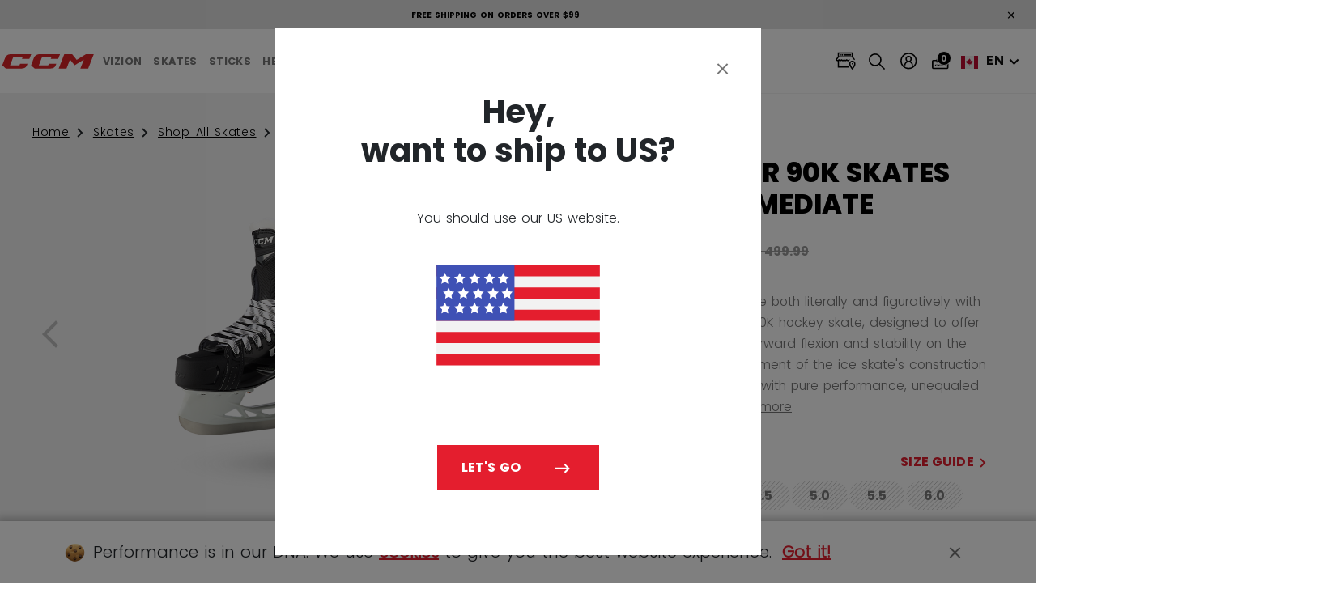

--- FILE ---
content_type: text/html;charset=UTF-8
request_url: https://ca.ccmhockey.com/en/Skates/Shop-All-Skates/Ribcor-Skates/SK90K-IN.html
body_size: 57782
content:
<!DOCTYPE html>
<html lang="en" data-country="CA">
<head>

<!--[if gt IE 9]><!-->
<script defer type="text/javascript" src="/on/demandware.static/Sites-ccm_hockey_ca-Site/-/en_CA/v1768901446402/js/legacy.js"></script>
<script defer type="text/javascript" src="/on/demandware.static/Sites-ccm_hockey_ca-Site/-/en_CA/v1768901446402/js/main.js"></script>


    <script defer type="text/javascript" src="/on/demandware.static/Sites-ccm_hockey_ca-Site/-/en_CA/v1768901446402/js/productDetail.js"
        
        >
    </script>

    <script defer type="text/javascript" src="/on/demandware.static/Sites-ccm_hockey_ca-Site/-/en_CA/v1768901446402/js/productSidebar.js"
        
        >
    </script>

    <script defer type="text/javascript" src="/on/demandware.static/Sites-ccm_hockey_ca-Site/-/en_CA/v1768901446402/js/productSizeModal.js"
        
        >
    </script>



<!--<![endif]-->


<meta charset=UTF-8>

<meta http-equiv="x-ua-compatible" content="ie=edge">

<meta name="viewport" content="width=device-width, initial-scale=1">




    <title>
        CCM RIBCOR 90K Hockey Skates - Intermediate Ice Skates
    </title>


<meta name="description" content="The RIBCOR 90K ice skates offer maximum flexion on the ice - for sharp turns and longer strides that are sure to give your game that boost." />
<meta name="keywords" content="ccm, hockey, player, skate, skates, equipment, ribcor, technology, bauer, quick, light, fast, agility, agile,burns, mcdavid, speed, crosby, conor, stepsteel, one piece boot" />

<meta name="format-detection" content="telephone=no">

<meta property="og:url" content="https://ca.ccmhockey.comhttps://ca.ccmhockey.com/en/Skates/Shop-All-Skates/Ribcor-Skates/SK90K-IN.html" />
<meta property="og:type" content="website" />
<meta property="og:title" content="CCM RIBCOR 90K Hockey Skates - Intermediate Ice Skates" />
<meta property="og:description" content="The RIBCOR 90K ice skates offer maximum flexion on the ice - for sharp turns and longer strides that are sure to give your game that boost." />

    <meta property="og:image" content="https://s7d2.scene7.com/is/image/CCM/OG_1_9_1_Generic-Pages?$Ecom%5FOpengraph$" />








    <link rel="alternate" hreflang="x-default" href="https://us.ccmhockey.com/Skates/Shop-All-Skates/Ribcor-Skates/SK90K-IN.html">

    <link rel="alternate" hreflang="en-CA" href="https://ca.ccmhockey.com/en/Skates/Shop-All-Skates/Ribcor-Skates/SK90K-IN.html">

    <link rel="alternate" hreflang="fr-CA" href="https://ca.ccmhockey.com/fr/Patins/Magasiner-tous-les-patins/Patins-Ribcor/SK90K-IN.html">

    <link rel="alternate" hreflang="en-US" href="https://us.ccmhockey.com/Skates/Shop-All-Skates/Ribcor-Skates/SK90K-IN.html">

    <link rel="alternate" hreflang="en-SE" href="https://ccmhockey.com/en-se/skates/SK90K-IN.html">

    <link rel="alternate" hreflang="sv-SE" href="https://ccmhockey.com/sv-se/skates/SK90K-IN.html">

    <link rel="alternate" hreflang="en-FI" href="https://ccmhockey.com/en-fi/skates/SK90K-IN.html">

    <link rel="alternate" hreflang="fi-FI" href="https://ccmhockey.com/fi-fi/skates/SK90K-IN.html">

    <link rel="alternate" hreflang="en-DK" href="https://ccmhockey.com/en-dk/skates/SK90K-IN.html">

    <link rel="alternate" hreflang="da-DK" href="https://ccmhockey.com/da-dk/skates/SK90K-IN.html">

    <link rel="alternate" hreflang="en-AT" href="https://ccmhockey.com/en-at/skates/SK90K-IN.html">

    <link rel="alternate" hreflang="de-AT" href="https://ccmhockey.com/de-at/skates/SK90K-IN.html">

    <link rel="alternate" hreflang="en-DE" href="https://ccmhockey.com/en-de/skates/SK90K-IN.html">

    <link rel="alternate" hreflang="de-DE" href="https://ccmhockey.com/de-de/skates/SK90K-IN.html">

    <link rel="alternate" hreflang="en-NO" href="https://ccmhockey.com/en-no/skates/SK90K-IN.html">

    <link rel="alternate" hreflang="no-NO" href="https://ccmhockey.com/no-no/skates/SK90K-IN.html">



<link rel="apple-touch-icon-precomposed" sizes="57x57"
    href="/on/demandware.static/Sites-ccm_hockey_ca-Site/-/default/dw8483a553/images/favicons/apple-touch-icon-57x57.png" />
<link rel="apple-touch-icon-precomposed" sizes="114x114"
    href="/on/demandware.static/Sites-ccm_hockey_ca-Site/-/default/dw46fe7cf1/images/favicons/apple-touch-icon-114x114.png" />
<link rel="apple-touch-icon-precomposed" sizes="72x72"
    href="/on/demandware.static/Sites-ccm_hockey_ca-Site/-/default/dw0d68fa08/images/favicons/apple-touch-icon-72x72.png" />
<link rel="apple-touch-icon-precomposed" sizes="144x144"
    href="/on/demandware.static/Sites-ccm_hockey_ca-Site/-/default/dw5af3afeb/images/favicons/apple-touch-icon-144x144.png" />
<link rel="apple-touch-icon-precomposed" sizes="60x60"
    href="/on/demandware.static/Sites-ccm_hockey_ca-Site/-/default/dw44a3c997/images/favicons/apple-touch-icon-60x60.png" />
<link rel="apple-touch-icon-precomposed" sizes="120x120"
    href="/on/demandware.static/Sites-ccm_hockey_ca-Site/-/default/dw3de8b0a3/images/favicons/apple-touch-icon-120x120.png" />
<link rel="apple-touch-icon-precomposed" sizes="76x76"
    href="/on/demandware.static/Sites-ccm_hockey_ca-Site/-/default/dw6feba32b/images/favicons/apple-touch-icon-76x76.png" />
<link rel="apple-touch-icon-precomposed" sizes="152x152"
    href="/on/demandware.static/Sites-ccm_hockey_ca-Site/-/default/dwc10c2749/images/favicons/apple-touch-icon-152x152.png" />
<link rel="apple-touch-icon" href="/on/demandware.static/Sites-ccm_hockey_ca-Site/-/default/dw8483a553/images/favicons/apple-touch-icon-57x57.png" />
<link rel="icon" type="image/png" href="/on/demandware.static/Sites-ccm_hockey_ca-Site/-/default/dwd2928985/images/favicons/favicon-196x196.png"
    sizes="196x196" />
<link rel="icon" type="image/png" href="/on/demandware.static/Sites-ccm_hockey_ca-Site/-/default/dw2163ce72/images/favicons/favicon-96x96.png" sizes="96x96" />
<link rel="icon" type="image/png" href="/on/demandware.static/Sites-ccm_hockey_ca-Site/-/default/dw1f324c1a/images/favicons/favicon-32x32.png" sizes="32x32" />
<link rel="icon" type="image/png" href="/on/demandware.static/Sites-ccm_hockey_ca-Site/-/default/dw29fa92e4/images/favicons/favicon-16x16.png" sizes="16x16" />
<link rel="icon" type="image/png" href="/on/demandware.static/Sites-ccm_hockey_ca-Site/-/default/dw5dae28d9/images/favicons/favicon-128.png" sizes="128x128" />
<meta name="application-name" content="&nbsp;" />
<meta name="msapplication-TileColor" content="#FFFFFF" />
<meta name="msapplication-TileImage" content="/on/demandware.static/Sites-ccm_hockey_ca-Site/-/default/dw8578d4f0/images/favicons/mstile-144x144.png" />
<meta name="msapplication-square70x70logo" content="/on/demandware.static/Sites-ccm_hockey_ca-Site/-/default/dw61b6ea01/images/favicons/mstile-70x70.png" />
<meta name="msapplication-square150x150logo" content="/on/demandware.static/Sites-ccm_hockey_ca-Site/-/default/dw8bf90a72/images/favicons/mstile-150x150.png" />
<meta name="msapplication-wide310x150logo" content="/on/demandware.static/Sites-ccm_hockey_ca-Site/-/default/dwaca2eebb/images/favicons/mstile-310x150.png" />
<meta name="msapplication-square310x310logo" content="/on/demandware.static/Sites-ccm_hockey_ca-Site/-/default/dw58be2de1/images/favicons/mstile-310x310.png" />

<link rel="icon" type="image/gif" href="/on/demandware.static/Sites-ccm_hockey_ca-Site/-/default/dw5a6cf101/images/favicons/favicon_animated.gif" />
<link rel="stylesheet" href="/on/demandware.static/Sites-ccm_hockey_ca-Site/-/en_CA/v1768901446402/css/global.css" />
<link rel="preload" href="https://use.typekit.net/uxa1udf.css" as="style"
    onload="this.onload=null;this.rel='stylesheet'">
<noscript>
    <link rel="stylesheet" href="https://use.typekit.net/uxa1udf.css" /></noscript>

<link rel="stylesheet" href="/on/demandware.static/Sites-ccm_hockey_ca-Site/-/en_CA/v1768901446402/css/ccm-global.css" />

    <link rel="stylesheet" href="/on/demandware.static/Sites-ccm_hockey_ca-Site/-/en_CA/v1768901446402/css/ccm/product/detail.css"  />









    <meta name="facebook-domain-verification" content="6ycctjseuzu8grzei3358mi8urhbah" />




    <meta name="google-site-verification" content="vrG-Q_TF_UPcIO2wh9Me5iCrk6s1btR28cC66aWyynE" />


<script>!function(e){var t={};function n(r){if(t[r])return t[r].exports;var o=t[r]={i:r,l:!1,exports:{}};return e[r].call(o.exports,o,o.exports,n),o.l=!0,o.exports}n.m=e,n.c=t,n.d=function(e,t,r){n.o(e,t)||Object.defineProperty(e,t,{enumerable:!0,get:r})},n.r=function(e){"undefined"!=typeof Symbol&&Symbol.toStringTag&&Object.defineProperty(e,Symbol.toStringTag,{value:"Module"}),Object.defineProperty(e,"__esModule",{value:!0})},n.t=function(e,t){if(1&t&&(e=n(e)),8&t)return e;if(4&t&&"object"==typeof e&&e&&e.__esModule)return e;var r=Object.create(null);if(n.r(r),Object.defineProperty(r,"default",{enumerable:!0,value:e}),2&t&&"string"!=typeof e)for(var o in e)n.d(r,o,function(t){return e[t]}.bind(null,o));return r},n.n=function(e){var t=e&&e.__esModule?function(){return e.default}:function(){return e};return n.d(t,"a",t),t},n.o=function(e,t){return Object.prototype.hasOwnProperty.call(e,t)},n.p="",n(n.s=507)}({507:function(e,t,n){"use strict";n.r(t);n(508)},508:function(e,t,n){var r=n(509);e.exports=function(e,t){t||(t={}),"[object Function]"==={}.toString.call(t)&&(t={complete:t});var n,o=document,u=o.styleSheets,f="[object Array]"==={}.toString.call(e)?e:[e],i=t.media?t.media:"all",l=t.complete||function(){},c=[];if(t.before)n=t.before;else{var a=(o.body||o.getElementsByTagName("head")[0]).childNodes;n=a[a.length-1]}function d(){for(var e=0,t=-1,n=c.length;++t<n;)if(s(c[t].href)&&++e===n)return l(c);r(d)}function s(e){for(var t=-1,n=u.length;++t<n;)if(null!==u[t].href&&0!==u[t].href.length&&u[t].href===e)return!0}return function e(t){if(o.body)return t();r((function(){e(t)}))}((function(){for(var e=-1,u=f.length,l=t.before?n:n.nextSibling;++e<u;)c[e]=o.createElement("link"),c[e].rel="stylesheet",c[e].href=f[e],c[e].media=i,n.parentNode.insertBefore(c[e],l);r(d)})),c}},509:function(e,t){e.exports=function(e){n.push(e),0===r&&(r=setTimeout(o,0))};var n=[],r=0,o=function(){var e=-1,t=n.length,o=n;for(n=[],r=0;++e<t;)o[e]()}}});</script>
<!-- Google Tag Manager -->
<script>(function(w,d,s,l,i){w[l]=w[l]||[];w[l].push({'gtm.start':
new Date().getTime(),event:'gtm.js'});var f=d.getElementsByTagName(s)[0],
j=d.createElement(s),dl=l!='dataLayer'?'&l='+l:'';j.async=true;j.src=
'https://www.googletagmanager.com/gtm.js?id='+i+dl;f.parentNode.insertBefore(j,f);
})(window,document,'script','dataLayer','GTM-WP7ZZG');</script>
<!-- End Google Tag Manager -->





    <script async type="text/javascript" id="sig-api" data-order-session-id="aHR0cHM6Ly9jYS5jY21ob2NrZXkuY29tYjIxNjhhMmQzOTNkN2U5NjUyNzg1ZTNjZjM=" src="https://cdn-scripts.signifyd.com/api/script-tag.js"></script>




    <!-- Yotpo Head Scripts -->
    <script type="text/javascript">
        var yotpoAppKey = 'TVfr2Q3OIHyoieokXJYHEznHc0VC4f3cpazl3Ntb';
        var yotpoStaticContentURL = "https://staticw2.yotpo.com/";
        var yotpoURL = yotpoStaticContentURL + yotpoAppKey + "/widget.js";
        (function e() {
            var e = document.createElement("script");
                    e.type = "text/javascript",
                    e.async = true,
                    e.src = yotpoURL;
            var t = document.getElementsByTagName("script")[0];
            t.parentNode.insertBefore(e, t)
        })();
    </script>
    <!-- /////////////////// -->


<link rel="canonical" href="https://ca.ccmhockey.com/en/Skates/Shop-All-Skates/Ribcor-Skates/SK90K-IN.html"/>

<script type="text/javascript">//<!--
/* <![CDATA[ (head-active_data.js) */
var dw = (window.dw || {});
dw.ac = {
    _analytics: null,
    _events: [],
    _category: "",
    _searchData: "",
    _anact: "",
    _anact_nohit_tag: "",
    _analytics_enabled: "true",
    _timeZone: "Canada/Eastern",
    _capture: function(configs) {
        if (Object.prototype.toString.call(configs) === "[object Array]") {
            configs.forEach(captureObject);
            return;
        }
        dw.ac._events.push(configs);
    },
	capture: function() { 
		dw.ac._capture(arguments);
		// send to CQ as well:
		if (window.CQuotient) {
			window.CQuotient.trackEventsFromAC(arguments);
		}
	},
    EV_PRD_SEARCHHIT: "searchhit",
    EV_PRD_DETAIL: "detail",
    EV_PRD_RECOMMENDATION: "recommendation",
    EV_PRD_SETPRODUCT: "setproduct",
    applyContext: function(context) {
        if (typeof context === "object" && context.hasOwnProperty("category")) {
        	dw.ac._category = context.category;
        }
        if (typeof context === "object" && context.hasOwnProperty("searchData")) {
        	dw.ac._searchData = context.searchData;
        }
    },
    setDWAnalytics: function(analytics) {
        dw.ac._analytics = analytics;
    },
    eventsIsEmpty: function() {
        return 0 == dw.ac._events.length;
    }
};
/* ]]> */
// -->
</script>
<script type="text/javascript">//<!--
/* <![CDATA[ (head-cquotient.js) */
var CQuotient = window.CQuotient = {};
CQuotient.clientId = 'bgkx-ccm_hockey_ca';
CQuotient.realm = 'BGKX';
CQuotient.siteId = 'ccm_hockey_ca';
CQuotient.instanceType = 'prd';
CQuotient.locale = 'en_CA';
CQuotient.fbPixelId = '__UNKNOWN__';
CQuotient.activities = [];
CQuotient.cqcid='';
CQuotient.cquid='';
CQuotient.cqeid='';
CQuotient.cqlid='';
CQuotient.apiHost='api.cquotient.com';
/* Turn this on to test against Staging Einstein */
/* CQuotient.useTest= true; */
CQuotient.useTest = ('true' === 'false');
CQuotient.initFromCookies = function () {
	var ca = document.cookie.split(';');
	for(var i=0;i < ca.length;i++) {
	  var c = ca[i];
	  while (c.charAt(0)==' ') c = c.substring(1,c.length);
	  if (c.indexOf('cqcid=') == 0) {
		CQuotient.cqcid=c.substring('cqcid='.length,c.length);
	  } else if (c.indexOf('cquid=') == 0) {
		  var value = c.substring('cquid='.length,c.length);
		  if (value) {
		  	var split_value = value.split("|", 3);
		  	if (split_value.length > 0) {
			  CQuotient.cquid=split_value[0];
		  	}
		  	if (split_value.length > 1) {
			  CQuotient.cqeid=split_value[1];
		  	}
		  	if (split_value.length > 2) {
			  CQuotient.cqlid=split_value[2];
		  	}
		  }
	  }
	}
}
CQuotient.getCQCookieId = function () {
	if(window.CQuotient.cqcid == '')
		window.CQuotient.initFromCookies();
	return window.CQuotient.cqcid;
};
CQuotient.getCQUserId = function () {
	if(window.CQuotient.cquid == '')
		window.CQuotient.initFromCookies();
	return window.CQuotient.cquid;
};
CQuotient.getCQHashedEmail = function () {
	if(window.CQuotient.cqeid == '')
		window.CQuotient.initFromCookies();
	return window.CQuotient.cqeid;
};
CQuotient.getCQHashedLogin = function () {
	if(window.CQuotient.cqlid == '')
		window.CQuotient.initFromCookies();
	return window.CQuotient.cqlid;
};
CQuotient.trackEventsFromAC = function (/* Object or Array */ events) {
try {
	if (Object.prototype.toString.call(events) === "[object Array]") {
		events.forEach(_trackASingleCQEvent);
	} else {
		CQuotient._trackASingleCQEvent(events);
	}
} catch(err) {}
};
CQuotient._trackASingleCQEvent = function ( /* Object */ event) {
	if (event && event.id) {
		if (event.type === dw.ac.EV_PRD_DETAIL) {
			CQuotient.trackViewProduct( {id:'', alt_id: event.id, type: 'raw_sku'} );
		} // not handling the other dw.ac.* events currently
	}
};
CQuotient.trackViewProduct = function(/* Object */ cqParamData){
	var cq_params = {};
	cq_params.cookieId = CQuotient.getCQCookieId();
	cq_params.userId = CQuotient.getCQUserId();
	cq_params.emailId = CQuotient.getCQHashedEmail();
	cq_params.loginId = CQuotient.getCQHashedLogin();
	cq_params.product = cqParamData.product;
	cq_params.realm = cqParamData.realm;
	cq_params.siteId = cqParamData.siteId;
	cq_params.instanceType = cqParamData.instanceType;
	cq_params.locale = CQuotient.locale;
	
	if(CQuotient.sendActivity) {
		CQuotient.sendActivity(CQuotient.clientId, 'viewProduct', cq_params);
	} else {
		CQuotient.activities.push({activityType: 'viewProduct', parameters: cq_params});
	}
};
/* ]]> */
// -->
</script>


   <script type="application/ld+json">
        {"@context":"http://schema.org/","@type":"Product","name":"Ribcor 90K Skates Intermediate","description":"Flex on the ice both literally and figuratively with the RIBCOR 90K hockey skate, designed to offer maximized forward flexion and stability on the ice. Every element of the ice skate's construction is conceived with pure performance, unequaled comfort and lightweight feel in mind.","mpn":"SK90K-IN","sku":"SK90K-IN","brand":{"@type":"Brand","name":"CCM"},"image":["https://s7d2.scene7.com/is/image/CCM/SK90K"],"offers":{"url":{},"@type":"Offer","priceCurrency":"CAD","price":"249.99","itemCondition":"https://schema.org/NewCondition","availability":"http://schema.org/OutOfStock"}}
    </script>


</head>
<body>
<!-- Google Tag Manager (noscript) -->
<noscript>
<iframe
src="https://www.googletagmanager.com/ns.html?id=GTM-WP7ZZG"
height="0"
width="0"
style="display:none;visibility:hidden">
</iframe>
</noscript>
<!-- End Google Tag Manager (noscript) -->















    <div class="ccm-cookie-banner" data-url="/on/demandware.store/Sites-ccm_hockey_ca-Site/en_CA/ConsentTracking-ShowConsent">
        <form name="consentForm" class="ccm-cookie-consent-form" action="/on/demandware.store/Sites-ccm_hockey_ca-Site/en_CA/ConsentTracking-SetConsent">
            <div class="ccm-cookie-banner__title">
                <span class="ccm-cookie-banner__title--icon"><img src="/on/demandware.static/Sites-ccm_hockey_ca-Site/-/default/dw48110b3b/images/banner/CCM-cookie.png" width="25" height="25" /></span>
                <p>
                    Performance is in our DNA. We use <a class="ccm-cookie-banner__title--underline" href="/en/privacypolicy.html">cookies</a> to give you the best website experience. <button type="button" class="ccm-cookie-banner__title--underline ccm-accept-consent">Got it!</button>
                </p>
            </div>
            <button type="button" class="close ccm-accept-consent" data-dismiss="modal" aria-label="Close"><span aria-hidden="true">&times;</span></button>
        </form>
    </div>














<div class="modal ccm-country-banner" id="countryBannerModal" tabindex="-1" role="dialog"
    aria-labelledby="countryBannerModal" data-url="/on/demandware.store/Sites-ccm_hockey_ca-Site/en_CA/CountryChecking-Check">
    <div class="modal-dialog ccm-country-banner__dialog" role="document">
        <div class="modal-content" id="countryBannerContent">
            <div class="modal-header ccm-country-banner__header">
                <button data-url="/on/demandware.store/Sites-ccm_hockey_ca-Site/en_CA/CountryChecking-Force" type="button"
                    class="close js-country-banner-close" data-dismiss="modal" aria-label="Close"><span
                        aria-hidden="true">&times;</span></button>
            </div>
            <div class="ccm-country-banner__body js-country-banner-body">
                <!-- Rendered in JS -->
            </div>
            <a href=""
                class="ccm-country-banner__body__button btn btn-primary btn-with-icon js-country-banner-redirect">
                Let's go
                

<div   >
    <div class="svg-icon" aria-hidden="true" role="img">
        <svg width="24" height="24" viewBox="0 0 24 24" class="icon shape-codepen" focusable="false">
            <use xlink:href="#arrow-01-right"></use>
        </svg>
    </div>
</div>
            </a>
        </div>
    </div>
</div>
<div class="page" data-action="Product-Show" data-querystring="pid=SK90K-IN" >
<a href="#maincontent" class="skip" aria-label="Skip to main content">Skip to main content</a>
<a href="#footercontent" class="skip" aria-label="Skip to footer content">Skip to footer content</a>

	 

	

	 


	














<div class="header-banner slide-up" style="color: #000000; background: #e0e0e0;" >
    <div class="container-fluid">
        <div class="d-flex justify-content-between align-items-center">
            <div class="content">
                
                    <span class="header-banner__msg">Free shipping on orders over $99</span>
                
            </div>
            <div class="close-button">
                <button type="button" class="btn-close" aria-label="Close" style="color: #000000; background: #e0e0e0;" >
                    <span aria-hidden="true">&times;</span>
                </button>
            </div>
        </div>
    </div>
</div> 
	

	 


	



 
	

<header class="ccm-header js-header">
    <a class="ccm-header__logo horizontal" aria-label="CCM All out"
       href="/en/homepage.html"
       title="CCM All out">
        <svg id="Layer_1" data-name="Layer 1" xmlns="http://www.w3.org/2000/svg" viewBox="0 0 656.74 139.7"><path d="M518.85 59.01l-31.26-37.89h-52.97l-37.89 95.56h52.84l23.8-59.93 31.37 37.93 62.21-37.57-23.53 59.57h52.72l38.05-95.56H581.3l-62.45 37.89zM131.62 94.86H67.96L88.43 43.2h63.62l-3.93 9.81h50.32l12.72-31.89H78.79c-24.12 0-37.39 7.62-44.66 25.64-3.17 7.85-18.9 47.7-18.9 47.7l24.35 22.22H143.9c17.18 0 31.65-5.92 36.77-18.71l5.13-12.81h-50.24l-3.93 9.7zm194.5 0h-63.44l20.47-51.66h63.62l-3.93 9.81h50.32l12.72-31.89H273.52c-24.12 0-37.39 7.62-44.66 25.64-3.17 7.85-18.9 47.7-18.9 47.7l24.35 22.22h104.32c17.18 0 31.65-5.92 36.77-18.71l5.13-12.81h-50.47l-3.93 9.7z" fill="#db2428" stroke-width="0"/></svg>
    </a>
    <a class="ccm-header__logo vertical js-mobile-header-logo" aria-label="CCM All out"
       href="/en/homepage.html" title="CCM All out">
        <svg id="Layer_1" data-name="Layer 1" xmlns="http://www.w3.org/2000/svg" viewBox="0 0 656.74 139.7"><path d="M518.85 59.01l-31.26-37.89h-52.97l-37.89 95.56h52.84l23.8-59.93 31.37 37.93 62.21-37.57-23.53 59.57h52.72l38.05-95.56H581.3l-62.45 37.89zM131.62 94.86H67.96L88.43 43.2h63.62l-3.93 9.81h50.32l12.72-31.89H78.79c-24.12 0-37.39 7.62-44.66 25.64-3.17 7.85-18.9 47.7-18.9 47.7l24.35 22.22H143.9c17.18 0 31.65-5.92 36.77-18.71l5.13-12.81h-50.24l-3.93 9.7zm194.5 0h-63.44l20.47-51.66h63.62l-3.93 9.81h50.32l12.72-31.89H273.52c-24.12 0-37.39 7.62-44.66 25.64-3.17 7.85-18.9 47.7-18.9 47.7l24.35 22.22h104.32c17.18 0 31.65-5.92 36.77-18.71l5.13-12.81h-50.47l-3.93 9.7z" fill="#db2428" stroke-width="0"/></svg>
    </a>
    <div class="ccm-header__nav">
        












<nav class="ccm-header__nav-list-wrapper js-nav-list" role="navigation">
    

    

    <div class="ccm-nav--mobile">
        












<div class="ccm-header__explore">
    <div class="ccm-carousel__dark-wrap ccm-dark-theme">
        <div class="ccm-carousel ccm-carousel-products container--xl">
            <div class="ccm-carousel-products__list js-ccm-product-list-carousel">

                
                    
                
                    
                        <a class="ccm-header__explore-item"
                           href="/en/skates.html"
                           data-ga-category="Navigation"
                           data-ga-action="Menu Level 1 Block"
                           data-ga-label="Explore - Skates">
                            <span class="ccm-header__explore-item__label">
                                <span class="ccm-header__explore-sub">Skates</span>
                                <span class="ccm-header__explore-label">Perform at your <b>peak</b></span>
                                <div class="ccm-header__explore-item__btn">
                                    <span class="btn btn-outline-light">
                                        Explore now
                                    </span>
                                </div>
                            </span>
                            
                                <div class="ccm-header__explore-item__bg">
                                    






<picture class="ccm-responsive-image">
        
    <img
        data-src-desktop="https://s7d2.scene7.com/is/image/CCM/Explore_Skate-Tiles?$Ecom_Carousel$"
        data-src-mobile="https://s7d2.scene7.com/is/image/CCM/Explore_Skate-Tiles?$Ecom_Carousel_Mobile$"
        
        
        
        src=""
        alt=""
        title=""
        class="
            null 
            cover 
            
            ccm-manual-load"
    />
</picture>
                                </div>
                            
                        </a>
                    
                
                    
                        <a class="ccm-header__explore-item"
                           href="/en/sticks.html"
                           data-ga-category="Navigation"
                           data-ga-action="Menu Level 1 Block"
                           data-ga-label="Explore - Sticks">
                            <span class="ccm-header__explore-item__label">
                                <span class="ccm-header__explore-sub">Sticks</span>
                                <span class="ccm-header__explore-label">Take your <b>best shot</b></span>
                                <div class="ccm-header__explore-item__btn">
                                    <span class="btn btn-outline-light">
                                        Explore now
                                    </span>
                                </div>
                            </span>
                            
                                <div class="ccm-header__explore-item__bg">
                                    






<picture class="ccm-responsive-image">
        
    <img
        data-src-desktop="https://s7d2.scene7.com/is/image/CCM/Explore_Sticks-Tiles?$Ecom_Carousel$"
        data-src-mobile="https://s7d2.scene7.com/is/image/CCM/Explore_Sticks-Tiles?$Ecom_Carousel_Mobile$"
        
        
        
        src=""
        alt=""
        title=""
        class="
            null 
            cover 
            
            ccm-manual-load"
    />
</picture>
                                </div>
                            
                        </a>
                    
                
                    
                        <a class="ccm-header__explore-item"
                           href="/en/helmets.html"
                           data-ga-category="Navigation"
                           data-ga-action="Menu Level 1 Block"
                           data-ga-label="Explore - Helmets">
                            <span class="ccm-header__explore-item__label">
                                <span class="ccm-header__explore-sub">Helmets</span>
                                <span class="ccm-header__explore-label">Protection & Style. <b>It's a no brainer</b></span>
                                <div class="ccm-header__explore-item__btn">
                                    <span class="btn btn-outline-light">
                                        Explore now
                                    </span>
                                </div>
                            </span>
                            
                                <div class="ccm-header__explore-item__bg">
                                    






<picture class="ccm-responsive-image">
        
    <img
        data-src-desktop="https://s7d2.scene7.com/is/image/CCM/Explore_Helmet-Tiles?$Ecom_Carousel$"
        data-src-mobile="https://s7d2.scene7.com/is/image/CCM/Explore_Helmet-Tiles?$Ecom_Carousel_Mobile$"
        
        
        
        src=""
        alt=""
        title=""
        class="
            null 
            cover 
            
            ccm-manual-load"
    />
</picture>
                                </div>
                            
                        </a>
                    
                
                    
                        <a class="ccm-header__explore-item"
                           href="/en/protective.html"
                           data-ga-category="Navigation"
                           data-ga-action="Menu Level 1 Block"
                           data-ga-label="Explore - Protective">
                            <span class="ccm-header__explore-item__label">
                                <span class="ccm-header__explore-sub">Protective</span>
                                <span class="ccm-header__explore-label">The best armor for <b>battle</b></span>
                                <div class="ccm-header__explore-item__btn">
                                    <span class="btn btn-outline-light">
                                        Explore now
                                    </span>
                                </div>
                            </span>
                            
                                <div class="ccm-header__explore-item__bg">
                                    






<picture class="ccm-responsive-image">
        
    <img
        data-src-desktop="https://s7d2.scene7.com/is/image/CCM/Explore_Protective-Tiles?$Ecom_Carousel$"
        data-src-mobile="https://s7d2.scene7.com/is/image/CCM/Explore_Protective-Tiles?$Ecom_Carousel_Mobile$"
        
        
        
        src=""
        alt=""
        title=""
        class="
            null 
            cover 
            
            ccm-manual-load"
    />
</picture>
                                </div>
                            
                        </a>
                    
                
                    
                
                    
                        <a class="ccm-header__explore-item"
                           href="/en/goalie.html"
                           data-ga-category="Navigation"
                           data-ga-action="Menu Level 1 Block"
                           data-ga-label="Explore - Goalie">
                            <span class="ccm-header__explore-item__label">
                                <span class="ccm-header__explore-sub">Goalie</span>
                                <span class="ccm-header__explore-label">Gear to stop<b>anything</b></span>
                                <div class="ccm-header__explore-item__btn">
                                    <span class="btn btn-outline-light">
                                        Explore now
                                    </span>
                                </div>
                            </span>
                            
                                <div class="ccm-header__explore-item__bg">
                                    






<picture class="ccm-responsive-image">
        
    <img
        data-src-desktop="https://s7d2.scene7.com/is/image/CCM/2021CCM_DTC_GoalieMaddieRooney_clp?$Ecom_Carousel$"
        data-src-mobile="https://s7d2.scene7.com/is/image/CCM/2021CCM_DTC_GoalieMaddieRooney_clp?$Ecom_Carousel_Mobile$"
        
        
        
        src=""
        alt=""
        title=""
        class="
            null 
            cover 
            
            ccm-manual-load"
    />
</picture>
                                </div>
                            
                        </a>
                    
                
                    
                        <a class="ccm-header__explore-item"
                           href="/en/apparel.html"
                           data-ga-category="Navigation"
                           data-ga-action="Menu Level 1 Block"
                           data-ga-label="Explore - Apparel">
                            <span class="ccm-header__explore-item__label">
                                <span class="ccm-header__explore-sub">Apparel</span>
                                <span class="ccm-header__explore-label">Like a slapshot to your <b>wardrobe</b></span>
                                <div class="ccm-header__explore-item__btn">
                                    <span class="btn btn-outline-light">
                                        Explore now
                                    </span>
                                </div>
                            </span>
                            
                                <div class="ccm-header__explore-item__bg">
                                    






<picture class="ccm-responsive-image">
        
    <img
        data-src-desktop="https://s7d2.scene7.com/is/image/CCM/Explore_Apparel-Tiles?$Ecom_Carousel$"
        data-src-mobile="https://s7d2.scene7.com/is/image/CCM/Explore_Apparel-Tiles?$Ecom_Carousel_Mobile$"
        
        
        
        src=""
        alt=""
        title=""
        class="
            null 
            cover 
            
            ccm-manual-load"
    />
</picture>
                                </div>
                            
                        </a>
                    
                
                    
                
                    
                

            </div>
            <div class="ccm-carousel__dots js-ccm-carousel-dots-scroll">
                <div class="owl-dots js-ccm-carousel-dots"></div>
            </div>
        </div>
    </div>
</div>

    </div>

    <div class="ccm-header__shop js-nav-shop ">
        <span class="js-hover-band" aria-hidden="true"></span>
        <div class="ccm-header__subnav-bg js-subnav-bg" aria-hidden="true"></div>
        <ul class="ccm-header__nav-list" role="menu">
            
                
                    <li role="menuitem" class="js-menu-item">
                        <a class="ccm-header__nav-list-link js-menu-item-link "
                            href="/en/Vizion"
                            id="Vizion"

                            

                            role="button"
                            aria-haspopup="true"
                            aria-expanded="false"
                            tabindex="0"
                            data-ga-category="Navigation"
                            data-ga-action="Menu Level 1 Block"
                            data-ga-label="Shop - Vizion">
                            <span class="ccm-header__shop-label">Vizion</span>
                            

<div   >
    <div class="svg-icon" aria-hidden="true" role="img">
        <svg width="24" height="24" viewBox="0 0 24 24" class="icon shape-codepen" focusable="false">
            <use xlink:href="#arrow-02-right"></use>
        </svg>
    </div>
</div>
                        </a>
                        
                        




<div class="ccm-header__subnav js-menu-subnav nav-new-custom" role="presentation" aria-label="Vizion">
    <div class="ccm-header__subnav__mobile-header">
        <button class="ccm-header__subnav__back js-mobile-back" title="Back to main navigation">
            

<div   >
    <div class="svg-icon" aria-hidden="true" role="img">
        <svg width="24" height="24" viewBox="0 0 24 24" class="icon shape-codepen" focusable="false">
            <use xlink:href="#arrow-02-right"></use>
        </svg>
    </div>
</div>
            <span class="ccm-header__subnav__back__label">Vizion</span>
        </button>
    </div>

    <div class="ccm-header__subnav__nav-custom">
        <div class="ccm-header__subnav__nav-custom__box">
            <div class="ccm-header__subnav__nav-custom__top-bar">
                <div class="strong-title">Vizion</div>
                <a href="/en/Vizion" class="shop-all">Shop all</a>
            </div>
            <div class="ccm-header__subnav__nav-custom__box__item">
                <div id="featuredBox-Vizion" class="ccm-header__subnav__nav-custom__box__featured" >
                    
                    
                    
                        
                        
                        
                        
                        
                            <div class="ccm-header__subnav-featured row ccm-dark-theme ">


                                

                                    <div class="col-12 featured js-featured-item hover-tile">
                                        <div class="ccm-header__subnav-featured__content">
                                            
                                                <span class="ccm-header__subnav-featured__logo" aria-label="Vizion" role="img">
                                                    
                                                        <a
                                                            data-ga-category="Navigation"
                                                            data-ga-action="Menu level 2 Block"
                                                            data-ga-label="Vizion"
                                                            class="js-nav-item-explore" href="/en/Vizion/Vizion/Shop-Vizion">
                                                            <img class="" src="https://ca.ccmhockey.com/on/demandware.static/-/Sites-ccm-hockey-catalog-ca/default/dw5214747a/vizion.png" alt="" />
                                                        </a>
                                                    
                                                    
                                                        <a
                                                            data-ga-category="Navigation"
                                                            data-ga-action="Menu level 2 Block"
                                                            data-ga-label="Vizion"
                                                            class="js-nav-item-explore" href="/en/Vizion/Vizion/Shop-Vizion">
                                                            <img class="" src="https://ca.ccmhockey.com/on/demandware.static/-/Sites-ccm-hockey-catalog-ca/default/dw5214747a/vizion.png" alt="" />
                                                        </a>
                                                    
                                                </span>
                                            
                                            
                                                <p class="ccm-header__subnav-featured__text">Tomorrow's gear, today</p>
                                            
                                        </div>
                                        
                                            
                                        
                                        <a class="mobile-link"
                                        aria-label="Explore Vizion"
                                            href="/en/Vizion/Vizion/Shop-Vizion"
                                            data-ga-category="Navigation"
                                            data-ga-action="Menu level 2 Block"
                                            data-ga-label="Vizion"><span aria-hidden="true">Explore</span></a>
                                    </div>
                                
                                
                            </div>
                        
                    
                        
                        
                        
                    
                        
                        
                        
                    

                </div>
                
                <div class="ccm-header__subnav__nav-custom__nav-list">
                    <div class="ccm-header__subnav-list-wrapper row">
                        
                            
                        
                            
                                <div class="d-sm-block d-md-block ccm-header__subnav-list col-12 col-lg-4">
                                    <span class="ccm-header__subnav-list__category-more">Category</span>
                                    
                                        <ul>
                                            
                                                <li>
                                                    <a
                                                    data-ga-category="Navigation"
                                                    data-ga-action="Menu level 3 Block"
                                                    data-ga-label="Player Sticks"
                                                    class="ccm-header__subnav-list__item" href="/en/Vizion/Category/Player-Sticks">
                                                        Player Sticks
                                                    </a>
                                                </li>
                                            
                                                <li>
                                                    <a
                                                    data-ga-category="Navigation"
                                                    data-ga-action="Menu level 3 Block"
                                                    data-ga-label="Goalie Sticks"
                                                    class="ccm-header__subnav-list__item" href="/en/Vizion/Category/Goalie-Sticks">
                                                        Goalie Sticks
                                                    </a>
                                                </li>
                                            
                                        </ul>
                                    
                                </div>
                            
                        
                            
                                <div class="d-sm-block d-md-block ccm-header__subnav-list col-12 col-lg-4">
                                    <span class="ccm-header__subnav-list__category-more">Explore</span>
                                    
                                        <ul>
                                            
                                                <li>
                                                    <a
                                                    data-ga-category="Navigation"
                                                    data-ga-action="Menu level 3 Block"
                                                    data-ga-label="Learn More"
                                                    class="ccm-header__subnav-list__item" href="/en/Vizion/Explore/Learn-More">
                                                        Learn More
                                                    </a>
                                                </li>
                                            
                                        </ul>
                                    
                                </div>
                            
                        
                    </div>
                </div>
            </div>
        </div>

        
    </div>
</div>

                    </li>
                
            
                
                    <li role="menuitem" class="js-menu-item">
                        <a class="ccm-header__nav-list-link js-menu-item-link "
                            href="/en/Skates-2"
                            id="ice-skates"

                            

                            role="button"
                            aria-haspopup="true"
                            aria-expanded="false"
                            tabindex="0"
                            data-ga-category="Navigation"
                            data-ga-action="Menu Level 1 Block"
                            data-ga-label="Shop - Skates">
                            <span class="ccm-header__shop-label">Skates</span>
                            

<div   >
    <div class="svg-icon" aria-hidden="true" role="img">
        <svg width="24" height="24" viewBox="0 0 24 24" class="icon shape-codepen" focusable="false">
            <use xlink:href="#arrow-02-right"></use>
        </svg>
    </div>
</div>
                        </a>
                        
                        




<div class="ccm-header__subnav js-menu-subnav nav-new-custom" role="presentation" aria-label="ice-skates">
    <div class="ccm-header__subnav__mobile-header">
        <button class="ccm-header__subnav__back js-mobile-back" title="Back to main navigation">
            

<div   >
    <div class="svg-icon" aria-hidden="true" role="img">
        <svg width="24" height="24" viewBox="0 0 24 24" class="icon shape-codepen" focusable="false">
            <use xlink:href="#arrow-02-right"></use>
        </svg>
    </div>
</div>
            <span class="ccm-header__subnav__back__label">Skates</span>
        </button>
    </div>

    <div class="ccm-header__subnav__nav-custom">
        <div class="ccm-header__subnav__nav-custom__box">
            <div class="ccm-header__subnav__nav-custom__top-bar">
                <div class="strong-title">Skates</div>
                <a href="/en/Skates-2" class="shop-all">Shop all</a>
            </div>
            <div class="ccm-header__subnav__nav-custom__box__item">
                <div id="featuredBox-ice-skates" class="ccm-header__subnav__nav-custom__box__featured" >
                    
                    
                    
                        
                        
                        
                        
                        
                            <div class="ccm-header__subnav-featured row ccm-dark-theme ">


                                

                                    <div class="col-12 featured js-featured-item hover-tile">
                                        <div class="ccm-header__subnav-featured__content">
                                            
                                                <span class="ccm-header__subnav-featured__logo" aria-label="Jetspeed Skates" role="img">
                                                    
                                                        <a
                                                            data-ga-category="Navigation"
                                                            data-ga-action="Menu level 2 Block"
                                                            data-ga-label="Jetspeed Skates"
                                                            class="js-nav-item-explore" href="/en/Skates/Shop-All-Skates/JetSpeed-Skates">
                                                            <img class="" src="https://ca.ccmhockey.com/on/demandware.static/-/Sites-ccm-hockey-catalog-ca/default/dw0d8dbd5e/JETSPEED 1.png" alt="" />
                                                        </a>
                                                    
                                                    
                                                        <a
                                                            data-ga-category="Navigation"
                                                            data-ga-action="Menu level 2 Block"
                                                            data-ga-label="Jetspeed Skates"
                                                            class="js-nav-item-explore" href="/en/Skates/Shop-All-Skates/JetSpeed-Skates">
                                                            <img class="" src="https://ca.ccmhockey.com/on/demandware.static/-/Sites-ccm-hockey-catalog-ca/default/dw0d8dbd5e/JETSPEED 1.png" alt="" />
                                                        </a>
                                                    
                                                </span>
                                            
                                            
                                                <p class="ccm-header__subnav-featured__text">Speed & Agility</p>
                                            
                                        </div>
                                        
                                            
                                        
                                        <a class="mobile-link"
                                        aria-label="Explore Jetspeed Skates"
                                            href="/en/Skates/Shop-All-Skates/JetSpeed-Skates"
                                            data-ga-category="Navigation"
                                            data-ga-action="Menu level 2 Block"
                                            data-ga-label="Jetspeed Skates"><span aria-hidden="true">Explore</span></a>
                                    </div>
                                

                                    <div class="col-12 featured js-featured-item hover-tile">
                                        <div class="ccm-header__subnav-featured__content">
                                            
                                                <span class="ccm-header__subnav-featured__logo" aria-label="Tacks Skates" role="img">
                                                    
                                                        <a
                                                            data-ga-category="Navigation"
                                                            data-ga-action="Menu level 2 Block"
                                                            data-ga-label="Tacks Skates"
                                                            class="js-nav-item-explore" href="/en/Skates/Shop-All-Skates/Tacks-Skates">
                                                            <img class="" src="https://ca.ccmhockey.com/on/demandware.static/-/Sites-ccm-hockey-catalog-ca/default/dw7f734082/TACKS.png" alt="" />
                                                        </a>
                                                    
                                                    
                                                        <a
                                                            data-ga-category="Navigation"
                                                            data-ga-action="Menu level 2 Block"
                                                            data-ga-label="Tacks Skates"
                                                            class="js-nav-item-explore" href="/en/Skates/Shop-All-Skates/Tacks-Skates">
                                                            <img class="" src="https://ca.ccmhockey.com/on/demandware.static/-/Sites-ccm-hockey-catalog-ca/default/dw7f734082/TACKS.png" alt="" />
                                                        </a>
                                                    
                                                </span>
                                            
                                            
                                                <p class="ccm-header__subnav-featured__text">Powerful strides</p>
                                            
                                        </div>
                                        
                                            
                                        
                                        <a class="mobile-link"
                                        aria-label="Explore Tacks Skates"
                                            href="/en/Skates/Shop-All-Skates/Tacks-Skates"
                                            data-ga-category="Navigation"
                                            data-ga-action="Menu level 2 Block"
                                            data-ga-label="Tacks Skates"><span aria-hidden="true">Explore</span></a>
                                    </div>
                                

                                    <div class="col-12 featured js-featured-item hover-tile">
                                        <div class="ccm-header__subnav-featured__content">
                                            
                                                <span class="ccm-header__subnav-featured__logo" aria-label="NEXT" role="img">
                                                    
                                                        <a
                                                            data-ga-category="Navigation"
                                                            data-ga-action="Menu level 2 Block"
                                                            data-ga-label="NEXT"
                                                            class="js-nav-item-explore" href="/en/Skates/Shop-All-Skates/NEXT">
                                                            <img class="" src="https://ca.ccmhockey.com/on/demandware.static/-/Sites-ccm-hockey-catalog-ca/default/dw995173d7/NEXT.png" alt="" />
                                                        </a>
                                                    
                                                    
                                                        <a
                                                            data-ga-category="Navigation"
                                                            data-ga-action="Menu level 2 Block"
                                                            data-ga-label="NEXT"
                                                            class="js-nav-item-explore" href="/en/Skates/Shop-All-Skates/NEXT">
                                                            <img class="" src="https://ca.ccmhockey.com/on/demandware.static/-/Sites-ccm-hockey-catalog-ca/default/dw995173d7/NEXT.png" alt="" />
                                                        </a>
                                                    
                                                </span>
                                            
                                            
                                                <p class="ccm-header__subnav-featured__text">Comfortable & Affordable</p>
                                            
                                        </div>
                                        
                                            
                                        
                                        <a class="mobile-link"
                                        aria-label="Explore NEXT"
                                            href="/en/Skates/Shop-All-Skates/NEXT"
                                            data-ga-category="Navigation"
                                            data-ga-action="Menu level 2 Block"
                                            data-ga-label="NEXT"><span aria-hidden="true">Explore</span></a>
                                    </div>
                                
                                
                            </div>
                        
                    
                        
                        
                        
                    
                        
                        
                        
                    
                        
                        
                        
                    

                </div>
                
                <div class="ccm-header__subnav__nav-custom__nav-list">
                    <div class="ccm-header__subnav-list-wrapper row">
                        
                            
                        
                            
                                <div class="d-sm-block d-md-block ccm-header__subnav-list col-12 col-lg-4">
                                    <span class="ccm-header__subnav-list__category-more">Category</span>
                                    
                                        <ul>
                                            
                                                <li>
                                                    <a
                                                    data-ga-category="Navigation"
                                                    data-ga-action="Menu level 3 Block"
                                                    data-ga-label="Player"
                                                    class="ccm-header__subnav-list__item" href="/en/Skates/Category/Player">
                                                        Player
                                                    </a>
                                                </li>
                                            
                                                <li>
                                                    <a
                                                    data-ga-category="Navigation"
                                                    data-ga-action="Menu level 3 Block"
                                                    data-ga-label="Goalie"
                                                    class="ccm-header__subnav-list__item" href="/en/Skates/Category/Goalie">
                                                        Goalie
                                                    </a>
                                                </li>
                                            
                                                <li>
                                                    <a
                                                    data-ga-category="Navigation"
                                                    data-ga-action="Menu level 3 Block"
                                                    data-ga-label="Women's"
                                                    class="ccm-header__subnav-list__item" href="/en/Skates/Category/Womens">
                                                        Women's
                                                    </a>
                                                </li>
                                            
                                        </ul>
                                    
                                </div>
                            
                        
                            
                                <div class="d-sm-block d-md-block ccm-header__subnav-list col-12 col-lg-4">
                                    <span class="ccm-header__subnav-list__category-more">Age Group</span>
                                    
                                        <ul>
                                            
                                                <li>
                                                    <a
                                                    data-ga-category="Navigation"
                                                    data-ga-action="Menu level 3 Block"
                                                    data-ga-label="Senior"
                                                    class="ccm-header__subnav-list__item" href="/en/Skates/Age-Group/Senior">
                                                        Senior
                                                    </a>
                                                </li>
                                            
                                                <li>
                                                    <a
                                                    data-ga-category="Navigation"
                                                    data-ga-action="Menu level 3 Block"
                                                    data-ga-label="Intermediate"
                                                    class="ccm-header__subnav-list__item" href="/en/Skates/Age-Group/Intermediate">
                                                        Intermediate
                                                    </a>
                                                </li>
                                            
                                                <li>
                                                    <a
                                                    data-ga-category="Navigation"
                                                    data-ga-action="Menu level 3 Block"
                                                    data-ga-label="Junior"
                                                    class="ccm-header__subnav-list__item" href="/en/Skates/Age-Group/Junior">
                                                        Junior
                                                    </a>
                                                </li>
                                            
                                                <li>
                                                    <a
                                                    data-ga-category="Navigation"
                                                    data-ga-action="Menu level 3 Block"
                                                    data-ga-label="Youth"
                                                    class="ccm-header__subnav-list__item" href="/en/Skates/Age-Group/Youth">
                                                        Youth
                                                    </a>
                                                </li>
                                            
                                        </ul>
                                    
                                </div>
                            
                        
                            
                                <div class="d-sm-block d-md-block ccm-header__subnav-list col-12 col-lg-4">
                                    <span class="ccm-header__subnav-list__category-more">Explore</span>
                                    
                                        <ul>
                                            
                                                <li>
                                                    <a
                                                    data-ga-category="Navigation"
                                                    data-ga-action="Menu level 3 Block"
                                                    data-ga-label="Skate Accessories"
                                                    class="ccm-header__subnav-list__item" href="/en/Skates/Explore/Skate-Accessories">
                                                        Skate Accessories
                                                    </a>
                                                </li>
                                            
                                                <li>
                                                    <a
                                                    data-ga-category="Navigation"
                                                    data-ga-action="Menu level 3 Block"
                                                    data-ga-label="Step Steel Blades"
                                                    class="ccm-header__subnav-list__item" href="/en/Skates/Explore/Step-Steel-Blades">
                                                        Step Steel Blades
                                                    </a>
                                                </li>
                                            
                                                <li>
                                                    <a
                                                    data-ga-category="Navigation"
                                                    data-ga-action="Menu level 3 Block"
                                                    data-ga-label="Worn by Pros"
                                                    class="ccm-header__subnav-list__item" href="/en/Skates/Explore/Worn-by-Pros">
                                                        Worn by Pros
                                                    </a>
                                                </li>
                                            
                                        </ul>
                                    
                                </div>
                            
                        
                    </div>
                </div>
            </div>
        </div>

        
            <div class="mega-menu-image">
                <img class="mega-menu-image__bg-image" src="https://ca.ccmhockey.com/on/demandware.static/-/Sites-ccm-hockey-catalog-ca/default/dwdcba4879/Skates1080x1080.png" alt=""/>
                <div class="overlay-bg"></div>
                <div class="mega-menu-image__content">
                    
                    
                    
                    <span class="mega-menu-image__content__title">Find your ideal pair of skates</span>
                    
                    
                    <a href="https://ca.ccmhockey.com/en/skateselector.html" class="mega-menu-image__content__btn">skate selector</a>
                    
                    
                </div>
            </div>
        
    </div>
</div>

                    </li>
                
            
                
                    <li role="menuitem" class="js-menu-item">
                        <a class="ccm-header__nav-list-link js-menu-item-link "
                            href="/en/Sticks-2"
                            id="sticks"

                            

                            role="button"
                            aria-haspopup="true"
                            aria-expanded="false"
                            tabindex="0"
                            data-ga-category="Navigation"
                            data-ga-action="Menu Level 1 Block"
                            data-ga-label="Shop - Sticks">
                            <span class="ccm-header__shop-label">Sticks</span>
                            

<div   >
    <div class="svg-icon" aria-hidden="true" role="img">
        <svg width="24" height="24" viewBox="0 0 24 24" class="icon shape-codepen" focusable="false">
            <use xlink:href="#arrow-02-right"></use>
        </svg>
    </div>
</div>
                        </a>
                        
                        




<div class="ccm-header__subnav js-menu-subnav nav-new-custom" role="presentation" aria-label="sticks">
    <div class="ccm-header__subnav__mobile-header">
        <button class="ccm-header__subnav__back js-mobile-back" title="Back to main navigation">
            

<div   >
    <div class="svg-icon" aria-hidden="true" role="img">
        <svg width="24" height="24" viewBox="0 0 24 24" class="icon shape-codepen" focusable="false">
            <use xlink:href="#arrow-02-right"></use>
        </svg>
    </div>
</div>
            <span class="ccm-header__subnav__back__label">Sticks</span>
        </button>
    </div>

    <div class="ccm-header__subnav__nav-custom">
        <div class="ccm-header__subnav__nav-custom__box">
            <div class="ccm-header__subnav__nav-custom__top-bar">
                <div class="strong-title">Sticks</div>
                <a href="/en/Sticks-2" class="shop-all">Shop all</a>
            </div>
            <div class="ccm-header__subnav__nav-custom__box__item">
                <div id="featuredBox-sticks" class="ccm-header__subnav__nav-custom__box__featured" >
                    
                    
                    
                        
                        
                        
                        
                        
                            <div class="ccm-header__subnav-featured row ccm-dark-theme ">


                                

                                    <div class="col-12 featured js-featured-item hover-tile">
                                        <div class="ccm-header__subnav-featured__content">
                                            
                                                <span class="ccm-header__subnav-featured__logo" aria-label="Ribcor Sticks" role="img">
                                                    
                                                        <a
                                                            data-ga-category="Navigation"
                                                            data-ga-action="Menu level 2 Block"
                                                            data-ga-label="Ribcor Sticks"
                                                            class="js-nav-item-explore" href="/en/Sticks/Shop-All-Sticks/Ribcor-Sticks">
                                                            <img class="" src="https://ca.ccmhockey.com/on/demandware.static/-/Sites-ccm-hockey-catalog-ca/default/dwc5651eee/RIBCOR.png" alt="" />
                                                        </a>
                                                    
                                                    
                                                        <a
                                                            data-ga-category="Navigation"
                                                            data-ga-action="Menu level 2 Block"
                                                            data-ga-label="Ribcor Sticks"
                                                            class="js-nav-item-explore" href="/en/Sticks/Shop-All-Sticks/Ribcor-Sticks">
                                                            <img class="" src="https://ca.ccmhockey.com/on/demandware.static/-/Sites-ccm-hockey-catalog-ca/default/dwc5651eee/RIBCOR.png" alt="" />
                                                        </a>
                                                    
                                                </span>
                                            
                                            
                                                <p class="ccm-header__subnav-featured__text">Low kickpoint for quick release</p>
                                            
                                        </div>
                                        
                                            
                                        
                                        <a class="mobile-link"
                                        aria-label="Explore Ribcor Sticks"
                                            href="/en/Sticks/Shop-All-Sticks/Ribcor-Sticks"
                                            data-ga-category="Navigation"
                                            data-ga-action="Menu level 2 Block"
                                            data-ga-label="Ribcor Sticks"><span aria-hidden="true">Explore</span></a>
                                    </div>
                                

                                    <div class="col-12 featured js-featured-item hover-tile">
                                        <div class="ccm-header__subnav-featured__content">
                                            
                                                <span class="ccm-header__subnav-featured__logo" aria-label="Jetspeed" role="img">
                                                    
                                                        <a
                                                            data-ga-category="Navigation"
                                                            data-ga-action="Menu level 2 Block"
                                                            data-ga-label="Jetspeed"
                                                            class="js-nav-item-explore" href="/en/Sticks/Shop-All-Sticks/JetSpeed-Sticks">
                                                            <img class="" src="https://ca.ccmhockey.com/on/demandware.static/-/Sites-ccm-hockey-catalog-ca/default/dw0d8dbd5e/JETSPEED 1.png" alt="" />
                                                        </a>
                                                    
                                                    
                                                        <a
                                                            data-ga-category="Navigation"
                                                            data-ga-action="Menu level 2 Block"
                                                            data-ga-label="Jetspeed"
                                                            class="js-nav-item-explore" href="/en/Sticks/Shop-All-Sticks/JetSpeed-Sticks">
                                                            <img class="" src="https://ca.ccmhockey.com/on/demandware.static/-/Sites-ccm-hockey-catalog-ca/default/dw0d8dbd5e/JETSPEED 1.png" alt="" />
                                                        </a>
                                                    
                                                </span>
                                            
                                            
                                                <p class="ccm-header__subnav-featured__text">Hybrid kickpoint to score from anywhere</p>
                                            
                                        </div>
                                        
                                            
                                        
                                        <a class="mobile-link"
                                        aria-label="Explore Jetspeed"
                                            href="/en/Sticks/Shop-All-Sticks/JetSpeed-Sticks"
                                            data-ga-category="Navigation"
                                            data-ga-action="Menu level 2 Block"
                                            data-ga-label="Jetspeed"><span aria-hidden="true">Explore</span></a>
                                    </div>
                                

                                    <div class="col-12 featured js-featured-item hover-tile">
                                        <div class="ccm-header__subnav-featured__content">
                                            
                                                <span class="ccm-header__subnav-featured__logo" aria-label="Tacks Sticks" role="img">
                                                    
                                                        <a
                                                            data-ga-category="Navigation"
                                                            data-ga-action="Menu level 2 Block"
                                                            data-ga-label="Tacks Sticks"
                                                            class="js-nav-item-explore" href="/en/Sticks/Shop-All-Sticks/Tacks-Sticks">
                                                            <img class="" src="https://ca.ccmhockey.com/on/demandware.static/-/Sites-ccm-hockey-catalog-ca/default/dw7f734082/TACKS.png" alt="" />
                                                        </a>
                                                    
                                                    
                                                        <a
                                                            data-ga-category="Navigation"
                                                            data-ga-action="Menu level 2 Block"
                                                            data-ga-label="Tacks Sticks"
                                                            class="js-nav-item-explore" href="/en/Sticks/Shop-All-Sticks/Tacks-Sticks">
                                                            <img class="" src="https://ca.ccmhockey.com/on/demandware.static/-/Sites-ccm-hockey-catalog-ca/default/dw7f734082/TACKS.png" alt="" />
                                                        </a>
                                                    
                                                </span>
                                            
                                            
                                                <p class="ccm-header__subnav-featured__text">Mid kickpoint for power</p>
                                            
                                        </div>
                                        
                                            
                                        
                                        <a class="mobile-link"
                                        aria-label="Explore Tacks Sticks"
                                            href="/en/Sticks/Shop-All-Sticks/Tacks-Sticks"
                                            data-ga-category="Navigation"
                                            data-ga-action="Menu level 2 Block"
                                            data-ga-label="Tacks Sticks"><span aria-hidden="true">Explore</span></a>
                                    </div>
                                
                                
                            </div>
                        
                    
                        
                        
                        
                    
                        
                        
                        
                    
                        
                        
                        
                    

                </div>
                
                <div class="ccm-header__subnav__nav-custom__nav-list">
                    <div class="ccm-header__subnav-list-wrapper row">
                        
                            
                        
                            
                                <div class="d-sm-block d-md-block ccm-header__subnav-list col-12 col-lg-4">
                                    <span class="ccm-header__subnav-list__category-more">Category</span>
                                    
                                        <ul>
                                            
                                                <li>
                                                    <a
                                                    data-ga-category="Navigation"
                                                    data-ga-action="Menu level 3 Block"
                                                    data-ga-label="Player"
                                                    class="ccm-header__subnav-list__item" href="/en/Sticks/Category/Player">
                                                        Player
                                                    </a>
                                                </li>
                                            
                                                <li>
                                                    <a
                                                    data-ga-category="Navigation"
                                                    data-ga-action="Menu level 3 Block"
                                                    data-ga-label="Goalie"
                                                    class="ccm-header__subnav-list__item" href="/en/Sticks/Category/Goalie">
                                                        Goalie
                                                    </a>
                                                </li>
                                            
                                                <li>
                                                    <a
                                                    data-ga-category="Navigation"
                                                    data-ga-action="Menu level 3 Block"
                                                    data-ga-label="Women's"
                                                    class="ccm-header__subnav-list__item" href="/en/Sticks/Category/Womens">
                                                        Women's
                                                    </a>
                                                </li>
                                            
                                                <li>
                                                    <a
                                                    data-ga-category="Navigation"
                                                    data-ga-action="Menu level 3 Block"
                                                    data-ga-label="Limited Edition"
                                                    class="ccm-header__subnav-list__item" href="/en/Sticks/Category/Limited-Edition">
                                                        Limited Edition
                                                    </a>
                                                </li>
                                            
                                                <li>
                                                    <a
                                                    data-ga-category="Navigation"
                                                    data-ga-action="Menu level 3 Block"
                                                    data-ga-label="Mini Sticks"
                                                    class="ccm-header__subnav-list__item" href="/en/Sticks/Category/Mini-Sticks">
                                                        Mini Sticks
                                                    </a>
                                                </li>
                                            
                                        </ul>
                                    
                                </div>
                            
                        
                            
                                <div class="d-sm-block d-md-block ccm-header__subnav-list col-12 col-lg-4">
                                    <span class="ccm-header__subnav-list__category-more">Age Group</span>
                                    
                                        <ul>
                                            
                                                <li>
                                                    <a
                                                    data-ga-category="Navigation"
                                                    data-ga-action="Menu level 3 Block"
                                                    data-ga-label="Senior"
                                                    class="ccm-header__subnav-list__item" href="/en/Sticks/Age-Group/Senior">
                                                        Senior
                                                    </a>
                                                </li>
                                            
                                                <li>
                                                    <a
                                                    data-ga-category="Navigation"
                                                    data-ga-action="Menu level 3 Block"
                                                    data-ga-label="Intermediate"
                                                    class="ccm-header__subnav-list__item" href="/en/Sticks/Age-Group/Intermediate">
                                                        Intermediate
                                                    </a>
                                                </li>
                                            
                                                <li>
                                                    <a
                                                    data-ga-category="Navigation"
                                                    data-ga-action="Menu level 3 Block"
                                                    data-ga-label="Junior"
                                                    class="ccm-header__subnav-list__item" href="/en/Sticks/Age-Group/Junior">
                                                        Junior
                                                    </a>
                                                </li>
                                            
                                                <li>
                                                    <a
                                                    data-ga-category="Navigation"
                                                    data-ga-action="Menu level 3 Block"
                                                    data-ga-label="Youth"
                                                    class="ccm-header__subnav-list__item" href="/en/Sticks/Age-Group/Youth">
                                                        Youth
                                                    </a>
                                                </li>
                                            
                                        </ul>
                                    
                                </div>
                            
                        
                            
                                <div class="d-sm-block d-md-block ccm-header__subnav-list col-12 col-lg-4">
                                    <span class="ccm-header__subnav-list__category-more">Explore</span>
                                    
                                        <ul>
                                            
                                                <li>
                                                    <a
                                                    data-ga-category="Navigation"
                                                    data-ga-action="Menu level 3 Block"
                                                    data-ga-label="Wood Sticks"
                                                    class="ccm-header__subnav-list__item" href="/en/Sticks/Explore/Wood-Sticks">
                                                        Wood Sticks
                                                    </a>
                                                </li>
                                            
                                                <li>
                                                    <a
                                                    data-ga-category="Navigation"
                                                    data-ga-action="Menu level 3 Block"
                                                    data-ga-label="Stick accessories"
                                                    class="ccm-header__subnav-list__item" href="/en/Sticks/Explore/Stick-accessories">
                                                        Stick accessories
                                                    </a>
                                                </li>
                                            
                                                <li>
                                                    <a
                                                    data-ga-category="Navigation"
                                                    data-ga-action="Menu level 3 Block"
                                                    data-ga-label="Worn by Pros"
                                                    class="ccm-header__subnav-list__item" href="/en/Sticks/Explore/Worn-by-Pros">
                                                        Worn by Pros
                                                    </a>
                                                </li>
                                            
                                        </ul>
                                    
                                </div>
                            
                        
                    </div>
                </div>
            </div>
        </div>

        
            <div class="mega-menu-image">
                <img class="mega-menu-image__bg-image" src="https://ca.ccmhockey.com/on/demandware.static/-/Sites-ccm-hockey-catalog-ca/default/dw59a74589/Stick 1080x1080.png" alt=""/>
                <div class="overlay-bg"></div>
                <div class="mega-menu-image__content">
                    
                    
                    
                    <span class="mega-menu-image__content__title">Find the perfect stick</span>
                    
                    
                    <a href="https://ca.ccmhockey.com/en/stickfitter.html" class="mega-menu-image__content__btn">stick selector</a>
                    
                    
                </div>
            </div>
        
    </div>
</div>

                    </li>
                
            
                
                    <li role="menuitem" class="js-menu-item">
                        <a class="ccm-header__nav-list-link js-menu-item-link "
                            href="/en/Helmets"
                            id="helmets"

                            

                            role="button"
                            aria-haspopup="true"
                            aria-expanded="false"
                            tabindex="0"
                            data-ga-category="Navigation"
                            data-ga-action="Menu Level 1 Block"
                            data-ga-label="Shop - Helmets">
                            <span class="ccm-header__shop-label">Helmets</span>
                            

<div   >
    <div class="svg-icon" aria-hidden="true" role="img">
        <svg width="24" height="24" viewBox="0 0 24 24" class="icon shape-codepen" focusable="false">
            <use xlink:href="#arrow-02-right"></use>
        </svg>
    </div>
</div>
                        </a>
                        
                        




<div class="ccm-header__subnav js-menu-subnav nav-new-custom" role="presentation" aria-label="helmets">
    <div class="ccm-header__subnav__mobile-header">
        <button class="ccm-header__subnav__back js-mobile-back" title="Back to main navigation">
            

<div   >
    <div class="svg-icon" aria-hidden="true" role="img">
        <svg width="24" height="24" viewBox="0 0 24 24" class="icon shape-codepen" focusable="false">
            <use xlink:href="#arrow-02-right"></use>
        </svg>
    </div>
</div>
            <span class="ccm-header__subnav__back__label">Helmets</span>
        </button>
    </div>

    <div class="ccm-header__subnav__nav-custom">
        <div class="ccm-header__subnav__nav-custom__box">
            <div class="ccm-header__subnav__nav-custom__top-bar">
                <div class="strong-title">Helmets</div>
                <a href="/en/Helmets" class="shop-all">Shop all</a>
            </div>
            <div class="ccm-header__subnav__nav-custom__box__item">
                <div id="featuredBox-helmets" class="ccm-header__subnav__nav-custom__box__featured" >
                    
                    
                    
                        
                        
                        
                    
                        
                        
                        
                    
                        
                        
                        
                    
                        
                        
                        
                    

                </div>
                
                    <script>
                        var featuredCategoryId = 'featuredBox-helmets';
                        var element = document.getElementById(featuredCategoryId);
                        element.style.display = 'none';
                    </script>
                
                <div class="ccm-header__subnav__nav-custom__nav-list">
                    <div class="ccm-header__subnav-list-wrapper row">
                        
                            
                                <div class="d-sm-block d-md-block ccm-header__subnav-list col-12 col-lg-3">
                                    <span class="ccm-header__subnav-list__category-more">Level of Play</span>
                                    
                                        <ul>
                                            
                                                <li>
                                                    <a
                                                    data-ga-category="Navigation"
                                                    data-ga-action="Menu level 3 Block"
                                                    data-ga-label="Elite"
                                                    class="ccm-header__subnav-list__item" href="/en/Helmets/Level-of-Play/Elite">
                                                        Elite
                                                    </a>
                                                </li>
                                            
                                                <li>
                                                    <a
                                                    data-ga-category="Navigation"
                                                    data-ga-action="Menu level 3 Block"
                                                    data-ga-label="Competitive"
                                                    class="ccm-header__subnav-list__item" href="/en/Helmets/Level-of-Play/Competitive">
                                                        Competitive
                                                    </a>
                                                </li>
                                            
                                                <li>
                                                    <a
                                                    data-ga-category="Navigation"
                                                    data-ga-action="Menu level 3 Block"
                                                    data-ga-label="Learn to play"
                                                    class="ccm-header__subnav-list__item" href="/en/Helmets/Level-of-Play/Learn-to-play">
                                                        Learn to play
                                                    </a>
                                                </li>
                                            
                                        </ul>
                                    
                                </div>
                            
                        
                            
                                <div class="d-sm-block d-md-block ccm-header__subnav-list col-12 col-lg-3">
                                    <span class="ccm-header__subnav-list__category-more">Category</span>
                                    
                                        <ul>
                                            
                                                <li>
                                                    <a
                                                    data-ga-category="Navigation"
                                                    data-ga-action="Menu level 3 Block"
                                                    data-ga-label="Goalie"
                                                    class="ccm-header__subnav-list__item" href="/en/Helmets/Category/Goalie">
                                                        Goalie
                                                    </a>
                                                </li>
                                            
                                                <li>
                                                    <a
                                                    data-ga-category="Navigation"
                                                    data-ga-action="Menu level 3 Block"
                                                    data-ga-label="Cages &amp; Visors"
                                                    class="ccm-header__subnav-list__item" href="/en/Helmets/Category/Cages-and-Visors">
                                                        Cages &amp; Visors
                                                    </a>
                                                </li>
                                            
                                        </ul>
                                    
                                </div>
                            
                        
                            
                                <div class="d-sm-block d-md-block ccm-header__subnav-list col-12 col-lg-3">
                                    <span class="ccm-header__subnav-list__category-more">Age Group</span>
                                    
                                        <ul>
                                            
                                                <li>
                                                    <a
                                                    data-ga-category="Navigation"
                                                    data-ga-action="Menu level 3 Block"
                                                    data-ga-label="Senior"
                                                    class="ccm-header__subnav-list__item" href="/en/Helmets/Age-Group/Senior">
                                                        Senior
                                                    </a>
                                                </li>
                                            
                                                <li>
                                                    <a
                                                    data-ga-category="Navigation"
                                                    data-ga-action="Menu level 3 Block"
                                                    data-ga-label="Junior"
                                                    class="ccm-header__subnav-list__item" href="/en/Helmets/Age-Group/Junior">
                                                        Junior
                                                    </a>
                                                </li>
                                            
                                                <li>
                                                    <a
                                                    data-ga-category="Navigation"
                                                    data-ga-action="Menu level 3 Block"
                                                    data-ga-label="Youth"
                                                    class="ccm-header__subnav-list__item" href="/en/Helmets/Age-Group/Youth">
                                                        Youth
                                                    </a>
                                                </li>
                                            
                                        </ul>
                                    
                                </div>
                            
                        
                            
                                <div class="d-sm-block d-md-block ccm-header__subnav-list col-12 col-lg-3">
                                    <span class="ccm-header__subnav-list__category-more">Explore</span>
                                    
                                        <ul>
                                            
                                                <li>
                                                    <a
                                                    data-ga-category="Navigation"
                                                    data-ga-action="Menu level 3 Block"
                                                    data-ga-label="Helmet Accessories"
                                                    class="ccm-header__subnav-list__item" href="/en/Helmets/Explore/Helmet-Accessories">
                                                        Helmet Accessories
                                                    </a>
                                                </li>
                                            
                                                <li>
                                                    <a
                                                    data-ga-category="Navigation"
                                                    data-ga-action="Menu level 3 Block"
                                                    data-ga-label="Worn by Pros"
                                                    class="ccm-header__subnav-list__item" href="/en/Helmets/Explore/Worn-by-Pros">
                                                        Worn by Pros
                                                    </a>
                                                </li>
                                            
                                        </ul>
                                    
                                </div>
                            
                        
                    </div>
                </div>
            </div>
        </div>

        
            <div class="mega-menu-image">
                <img class="mega-menu-image__bg-image" src="https://ca.ccmhockey.com/on/demandware.static/-/Sites-ccm-hockey-catalog-ca/default/dwfed703cd/Helmet 1080x1080.png" alt=""/>
                <div class="overlay-bg"></div>
                <div class="mega-menu-image__content">
                    
                    
                    
                    <span class="mega-menu-image__content__title">Find your perfect protective gear</span>
                    
                    
                    <a href="https://ca.ccmhockey.com/en/protectivefitter.html" class="mega-menu-image__content__btn">protective gear selector</a>
                    
                    
                </div>
            </div>
        
    </div>
</div>

                    </li>
                
            
                
                    <li role="menuitem" class="js-menu-item">
                        <a class="ccm-header__nav-list-link js-menu-item-link "
                            href="/en/Protective-2"
                            id="protective"

                            

                            role="button"
                            aria-haspopup="true"
                            aria-expanded="false"
                            tabindex="0"
                            data-ga-category="Navigation"
                            data-ga-action="Menu Level 1 Block"
                            data-ga-label="Shop - Protective">
                            <span class="ccm-header__shop-label">Protective</span>
                            

<div   >
    <div class="svg-icon" aria-hidden="true" role="img">
        <svg width="24" height="24" viewBox="0 0 24 24" class="icon shape-codepen" focusable="false">
            <use xlink:href="#arrow-02-right"></use>
        </svg>
    </div>
</div>
                        </a>
                        
                        




<div class="ccm-header__subnav js-menu-subnav nav-new-custom" role="presentation" aria-label="protective">
    <div class="ccm-header__subnav__mobile-header">
        <button class="ccm-header__subnav__back js-mobile-back" title="Back to main navigation">
            

<div   >
    <div class="svg-icon" aria-hidden="true" role="img">
        <svg width="24" height="24" viewBox="0 0 24 24" class="icon shape-codepen" focusable="false">
            <use xlink:href="#arrow-02-right"></use>
        </svg>
    </div>
</div>
            <span class="ccm-header__subnav__back__label">Protective</span>
        </button>
    </div>

    <div class="ccm-header__subnav__nav-custom">
        <div class="ccm-header__subnav__nav-custom__box">
            <div class="ccm-header__subnav__nav-custom__top-bar">
                <div class="strong-title">Protective</div>
                <a href="/en/Protective-2" class="shop-all">Shop all</a>
            </div>
            <div class="ccm-header__subnav__nav-custom__box__item">
                <div id="featuredBox-protective" class="ccm-header__subnav__nav-custom__box__featured" >
                    
                    
                    
                        
                        
                        
                        
                        
                            <div class="ccm-header__subnav-featured row ccm-dark-theme ">


                                

                                    <div class="col-12 featured js-featured-item hover-tile">
                                        <div class="ccm-header__subnav-featured__content">
                                            
                                                <span class="ccm-header__subnav-featured__logo" aria-label="Jetspeed Protective" role="img">
                                                    
                                                        <a
                                                            data-ga-category="Navigation"
                                                            data-ga-action="Menu level 2 Block"
                                                            data-ga-label="Jetspeed Protective"
                                                            class="js-nav-item-explore" href="/en/Protective/Shop-By-Collection/Jetspeed-Protective">
                                                            <img class="" src="https://ca.ccmhockey.com/on/demandware.static/-/Sites-ccm-hockey-catalog-ca/default/dw0d8dbd5e/JETSPEED 1.png" alt="" />
                                                        </a>
                                                    
                                                    
                                                        <a
                                                            data-ga-category="Navigation"
                                                            data-ga-action="Menu level 2 Block"
                                                            data-ga-label="Jetspeed Protective"
                                                            class="js-nav-item-explore" href="/en/Protective/Shop-By-Collection/Jetspeed-Protective">
                                                            <img class="" src="https://ca.ccmhockey.com/on/demandware.static/-/Sites-ccm-hockey-catalog-ca/default/dw0d8dbd5e/JETSPEED 1.png" alt="" />
                                                        </a>
                                                    
                                                </span>
                                            
                                            
                                                <p class="ccm-header__subnav-featured__text">Maximum mobility & breathability</p>
                                            
                                        </div>
                                        
                                            
                                        
                                        <a class="mobile-link"
                                        aria-label="Explore Jetspeed Protective"
                                            href="/en/Protective/Shop-By-Collection/Jetspeed-Protective"
                                            data-ga-category="Navigation"
                                            data-ga-action="Menu level 2 Block"
                                            data-ga-label="Jetspeed Protective"><span aria-hidden="true">Explore</span></a>
                                    </div>
                                

                                    <div class="col-12 featured js-featured-item hover-tile">
                                        <div class="ccm-header__subnav-featured__content">
                                            
                                                <span class="ccm-header__subnav-featured__logo" aria-label="Tacks Protective" role="img">
                                                    
                                                        <a
                                                            data-ga-category="Navigation"
                                                            data-ga-action="Menu level 2 Block"
                                                            data-ga-label="Tacks Protective"
                                                            class="js-nav-item-explore" href="/en/Protective/Shop-By-Collection/Tacks-Protective">
                                                            <img class="" src="https://ca.ccmhockey.com/on/demandware.static/-/Sites-ccm-hockey-catalog-ca/default/dw7f734082/TACKS.png" alt="" />
                                                        </a>
                                                    
                                                    
                                                        <a
                                                            data-ga-category="Navigation"
                                                            data-ga-action="Menu level 2 Block"
                                                            data-ga-label="Tacks Protective"
                                                            class="js-nav-item-explore" href="/en/Protective/Shop-By-Collection/Tacks-Protective">
                                                            <img class="" src="https://ca.ccmhockey.com/on/demandware.static/-/Sites-ccm-hockey-catalog-ca/default/dw7f734082/TACKS.png" alt="" />
                                                        </a>
                                                    
                                                </span>
                                            
                                            
                                                <p class="ccm-header__subnav-featured__text">Maximum protection</p>
                                            
                                        </div>
                                        
                                            
                                        
                                        <a class="mobile-link"
                                        aria-label="Explore Tacks Protective"
                                            href="/en/Protective/Shop-By-Collection/Tacks-Protective"
                                            data-ga-category="Navigation"
                                            data-ga-action="Menu level 2 Block"
                                            data-ga-label="Tacks Protective"><span aria-hidden="true">Explore</span></a>
                                    </div>
                                

                                    <div class="col-12 featured js-featured-item hover-tile">
                                        <div class="ccm-header__subnav-featured__content">
                                            
                                                <span class="ccm-header__subnav-featured__logo" aria-label="NEXT Protective" role="img">
                                                    
                                                        <a
                                                            data-ga-category="Navigation"
                                                            data-ga-action="Menu level 2 Block"
                                                            data-ga-label="NEXT Protective"
                                                            class="js-nav-item-explore" href="/en/Protective/Shop-By-Collection/Next-Protective">
                                                            <img class="" src="https://ca.ccmhockey.com/on/demandware.static/-/Sites-ccm-hockey-catalog-ca/default/dw995173d7/NEXT.png" alt="" />
                                                        </a>
                                                    
                                                    
                                                        <a
                                                            data-ga-category="Navigation"
                                                            data-ga-action="Menu level 2 Block"
                                                            data-ga-label="NEXT Protective"
                                                            class="js-nav-item-explore" href="/en/Protective/Shop-By-Collection/Next-Protective">
                                                            <img class="" src="https://ca.ccmhockey.com/on/demandware.static/-/Sites-ccm-hockey-catalog-ca/default/dw995173d7/NEXT.png" alt="" />
                                                        </a>
                                                    
                                                </span>
                                            
                                            
                                                <p class="ccm-header__subnav-featured__text">Comfortable & Affordable</p>
                                            
                                        </div>
                                        
                                            
                                        
                                        <a class="mobile-link"
                                        aria-label="Explore NEXT Protective"
                                            href="/en/Protective/Shop-By-Collection/Next-Protective"
                                            data-ga-category="Navigation"
                                            data-ga-action="Menu level 2 Block"
                                            data-ga-label="NEXT Protective"><span aria-hidden="true">Explore</span></a>
                                    </div>
                                
                                
                            </div>
                        
                    
                        
                        
                        
                    
                        
                        
                        
                    
                        
                        
                        
                    

                </div>
                
                <div class="ccm-header__subnav__nav-custom__nav-list">
                    <div class="ccm-header__subnav-list-wrapper row">
                        
                            
                        
                            
                                <div class="d-sm-block d-md-block ccm-header__subnav-list col-12 col-lg-4">
                                    <span class="ccm-header__subnav-list__category-more">Category</span>
                                    
                                        <ul>
                                            
                                                <li>
                                                    <a
                                                    data-ga-category="Navigation"
                                                    data-ga-action="Menu level 3 Block"
                                                    data-ga-label="Gloves"
                                                    class="ccm-header__subnav-list__item" href="/en/Protective/Category/Gloves">
                                                        Gloves
                                                    </a>
                                                </li>
                                            
                                                <li>
                                                    <a
                                                    data-ga-category="Navigation"
                                                    data-ga-action="Menu level 3 Block"
                                                    data-ga-label="Pants"
                                                    class="ccm-header__subnav-list__item" href="/en/Protective/Category/Pants">
                                                        Pants
                                                    </a>
                                                </li>
                                            
                                                <li>
                                                    <a
                                                    data-ga-category="Navigation"
                                                    data-ga-action="Menu level 3 Block"
                                                    data-ga-label="Shoulder Pads"
                                                    class="ccm-header__subnav-list__item" href="/en/Protective/Category/Shoulder-Pads">
                                                        Shoulder Pads
                                                    </a>
                                                </li>
                                            
                                                <li>
                                                    <a
                                                    data-ga-category="Navigation"
                                                    data-ga-action="Menu level 3 Block"
                                                    data-ga-label="Elbow Pads"
                                                    class="ccm-header__subnav-list__item" href="/en/Protective/Category/Elbow-Pads">
                                                        Elbow Pads
                                                    </a>
                                                </li>
                                            
                                                <li>
                                                    <a
                                                    data-ga-category="Navigation"
                                                    data-ga-action="Menu level 3 Block"
                                                    data-ga-label="Shin Guards"
                                                    class="ccm-header__subnav-list__item" href="/en/Protective/Category/Shin-Guards">
                                                        Shin Guards
                                                    </a>
                                                </li>
                                            
                                                <li>
                                                    <a
                                                    data-ga-category="Navigation"
                                                    data-ga-action="Menu level 3 Block"
                                                    data-ga-label="Women's"
                                                    class="ccm-header__subnav-list__item" href="/en/Protective/Category/Womens">
                                                        Women's
                                                    </a>
                                                </li>
                                            
                                                <li>
                                                    <a
                                                    data-ga-category="Navigation"
                                                    data-ga-action="Menu level 3 Block"
                                                    data-ga-label="Goalie"
                                                    class="ccm-header__subnav-list__item" href="/en/Protective/Category/Goalie">
                                                        Goalie
                                                    </a>
                                                </li>
                                            
                                        </ul>
                                    
                                </div>
                            
                        
                            
                                <div class="d-sm-block d-md-block ccm-header__subnav-list col-12 col-lg-4">
                                    <span class="ccm-header__subnav-list__category-more">Age Group</span>
                                    
                                        <ul>
                                            
                                                <li>
                                                    <a
                                                    data-ga-category="Navigation"
                                                    data-ga-action="Menu level 3 Block"
                                                    data-ga-label="Senior"
                                                    class="ccm-header__subnav-list__item" href="/en/Protective/Age-Group/Senior">
                                                        Senior
                                                    </a>
                                                </li>
                                            
                                                <li>
                                                    <a
                                                    data-ga-category="Navigation"
                                                    data-ga-action="Menu level 3 Block"
                                                    data-ga-label="Junior"
                                                    class="ccm-header__subnav-list__item" href="/en/Protective/Age-Group/Junior">
                                                        Junior
                                                    </a>
                                                </li>
                                            
                                                <li>
                                                    <a
                                                    data-ga-category="Navigation"
                                                    data-ga-action="Menu level 3 Block"
                                                    data-ga-label="Youth"
                                                    class="ccm-header__subnav-list__item" href="/en/Protective/Age-Group/Youth">
                                                        Youth
                                                    </a>
                                                </li>
                                            
                                        </ul>
                                    
                                </div>
                            
                        
                            
                                <div class="d-sm-block d-md-block ccm-header__subnav-list col-12 col-lg-4">
                                    <span class="ccm-header__subnav-list__category-more">Explore</span>
                                    
                                        <ul>
                                            
                                                <li>
                                                    <a
                                                    data-ga-category="Navigation"
                                                    data-ga-action="Menu level 3 Block"
                                                    data-ga-label="Neck Protection"
                                                    class="ccm-header__subnav-list__item" href="/en/Protective/Explore/Neck-Protection">
                                                        Neck Protection
                                                    </a>
                                                </li>
                                            
                                                <li>
                                                    <a
                                                    data-ga-category="Navigation"
                                                    data-ga-action="Menu level 3 Block"
                                                    data-ga-label="Referee"
                                                    class="ccm-header__subnav-list__item" href="/en/Protective/Explore/Referee">
                                                        Referee
                                                    </a>
                                                </li>
                                            
                                                <li>
                                                    <a
                                                    data-ga-category="Navigation"
                                                    data-ga-action="Menu level 3 Block"
                                                    data-ga-label="Mouthguard"
                                                    class="ccm-header__subnav-list__item" href="/en/Protective/Explore/Mouthguard">
                                                        Mouthguard
                                                    </a>
                                                </li>
                                            
                                                <li>
                                                    <a
                                                    data-ga-category="Navigation"
                                                    data-ga-action="Menu level 3 Block"
                                                    data-ga-label="Ball Hockey"
                                                    class="ccm-header__subnav-list__item" href="/en/Protective/Explore/Ball-Hockey">
                                                        Ball Hockey
                                                    </a>
                                                </li>
                                            
                                                <li>
                                                    <a
                                                    data-ga-category="Navigation"
                                                    data-ga-action="Menu level 3 Block"
                                                    data-ga-label="Worn by Pros"
                                                    class="ccm-header__subnav-list__item" href="/en/Protective/Explore/Worn-by-Pros">
                                                        Worn by Pros
                                                    </a>
                                                </li>
                                            
                                        </ul>
                                    
                                </div>
                            
                        
                    </div>
                </div>
            </div>
        </div>

        
            <div class="mega-menu-image">
                <img class="mega-menu-image__bg-image" src="https://ca.ccmhockey.com/on/demandware.static/-/Sites-ccm-hockey-catalog-ca/default/dwc565aebc/DTC-protective 1080x1080_2025.jpg" alt=""/>
                <div class="overlay-bg"></div>
                <div class="mega-menu-image__content">
                    
                    
                    
                    <span class="mega-menu-image__content__title">Find your perfect protective gear</span>
                    
                    
                    <a href="https://ca.ccmhockey.com/en/protectivefitter.html" class="mega-menu-image__content__btn">protective gear selector</a>
                    
                    
                </div>
            </div>
        
    </div>
</div>

                    </li>
                
            
                
                    <li role="menuitem" class="js-menu-item">
                        <a class="ccm-header__nav-list-link js-menu-item-link "
                            href="/en/Womens"
                            id="ftw"

                            

                            role="button"
                            aria-haspopup="true"
                            aria-expanded="false"
                            tabindex="0"
                            data-ga-category="Navigation"
                            data-ga-action="Menu Level 1 Block"
                            data-ga-label="Shop - Women's">
                            <span class="ccm-header__shop-label">Women's</span>
                            

<div   >
    <div class="svg-icon" aria-hidden="true" role="img">
        <svg width="24" height="24" viewBox="0 0 24 24" class="icon shape-codepen" focusable="false">
            <use xlink:href="#arrow-02-right"></use>
        </svg>
    </div>
</div>
                        </a>
                        
                        




<div class="ccm-header__subnav js-menu-subnav nav-new-custom" role="presentation" aria-label="ftw">
    <div class="ccm-header__subnav__mobile-header">
        <button class="ccm-header__subnav__back js-mobile-back" title="Back to main navigation">
            

<div   >
    <div class="svg-icon" aria-hidden="true" role="img">
        <svg width="24" height="24" viewBox="0 0 24 24" class="icon shape-codepen" focusable="false">
            <use xlink:href="#arrow-02-right"></use>
        </svg>
    </div>
</div>
            <span class="ccm-header__subnav__back__label">Women's</span>
        </button>
    </div>

    <div class="ccm-header__subnav__nav-custom">
        <div class="ccm-header__subnav__nav-custom__box">
            <div class="ccm-header__subnav__nav-custom__top-bar">
                <div class="strong-title">Women's</div>
                <a href="/en/Womens" class="shop-all">Shop all</a>
            </div>
            <div class="ccm-header__subnav__nav-custom__box__item">
                <div id="featuredBox-ftw" class="ccm-header__subnav__nav-custom__box__featured" >
                    
                    
                    
                        
                        
                        
                        
                        
                            <div class="ccm-header__subnav-featured row ccm-dark-theme ">


                                

                                    <div class="col-12 featured js-featured-item hover-tile">
                                        <div class="ccm-header__subnav-featured__content">
                                            
                                                <span class="ccm-header__subnav-featured__logo" aria-label="Jetspeed FTW" role="img">
                                                    
                                                        <a
                                                            data-ga-category="Navigation"
                                                            data-ga-action="Menu level 2 Block"
                                                            data-ga-label="Jetspeed FTW"
                                                            class="js-nav-item-explore" href="/en/Womens/Jetspeed-FTW/Jetspeed-FTW">
                                                            <img class="" src="https://ca.ccmhockey.com/on/demandware.static/-/Sites-ccm-hockey-catalog-ca/default/dw54990397/Web_jetspeed FTW.png" alt="" />
                                                        </a>
                                                    
                                                    
                                                        <a
                                                            data-ga-category="Navigation"
                                                            data-ga-action="Menu level 2 Block"
                                                            data-ga-label="Jetspeed FTW"
                                                            class="js-nav-item-explore" href="/en/Womens/Jetspeed-FTW/Jetspeed-FTW">
                                                            <img class="" src="https://ca.ccmhockey.com/on/demandware.static/-/Sites-ccm-hockey-catalog-ca/default/dw54990397/Web_jetspeed FTW.png" alt="" />
                                                        </a>
                                                    
                                                </span>
                                            
                                            
                                                <p class="ccm-header__subnav-featured__text">Made for her</p>
                                            
                                        </div>
                                        
                                            
                                        
                                        <a class="mobile-link"
                                        aria-label="Explore Jetspeed FTW"
                                            href="/en/Womens/Jetspeed-FTW/Jetspeed-FTW"
                                            data-ga-category="Navigation"
                                            data-ga-action="Menu level 2 Block"
                                            data-ga-label="Jetspeed FTW"><span aria-hidden="true">Explore</span></a>
                                    </div>
                                
                                
                            </div>
                        
                    
                        
                        
                        
                    
                        
                        
                        
                    

                </div>
                
                <div class="ccm-header__subnav__nav-custom__nav-list">
                    <div class="ccm-header__subnav-list-wrapper row">
                        
                            
                        
                            
                                <div class="d-sm-block d-md-block ccm-header__subnav-list col-12 col-lg-4">
                                    <span class="ccm-header__subnav-list__category-more">Category</span>
                                    
                                        <ul>
                                            
                                                <li>
                                                    <a
                                                    data-ga-category="Navigation"
                                                    data-ga-action="Menu level 3 Block"
                                                    data-ga-label="Sticks"
                                                    class="ccm-header__subnav-list__item" href="/en/Womens/Category/Sticks">
                                                        Sticks
                                                    </a>
                                                </li>
                                            
                                                <li>
                                                    <a
                                                    data-ga-category="Navigation"
                                                    data-ga-action="Menu level 3 Block"
                                                    data-ga-label="Protective"
                                                    class="ccm-header__subnav-list__item" href="/en/Womens/Category/Protective">
                                                        Protective
                                                    </a>
                                                </li>
                                            
                                                <li>
                                                    <a
                                                    data-ga-category="Navigation"
                                                    data-ga-action="Menu level 3 Block"
                                                    data-ga-label="Skates"
                                                    class="ccm-header__subnav-list__item" href="/en/Womens/Category/Skates">
                                                        Skates
                                                    </a>
                                                </li>
                                            
                                                <li>
                                                    <a
                                                    data-ga-category="Navigation"
                                                    data-ga-action="Menu level 3 Block"
                                                    data-ga-label="Helmets"
                                                    class="ccm-header__subnav-list__item" href="/en/Womens/Category/Helmets">
                                                        Helmets
                                                    </a>
                                                </li>
                                            
                                        </ul>
                                    
                                </div>
                            
                        
                            
                                <div class="d-sm-block d-md-block ccm-header__subnav-list col-12 col-lg-4">
                                    <span class="ccm-header__subnav-list__category-more">Explore</span>
                                    
                                        <ul>
                                            
                                                <li>
                                                    <a
                                                    data-ga-category="Navigation"
                                                    data-ga-action="Menu level 3 Block"
                                                    data-ga-label="Apparel"
                                                    class="ccm-header__subnav-list__item" href="/en/Womens/Explore/Apparel">
                                                        Apparel
                                                    </a>
                                                </li>
                                            
                                                <li>
                                                    <a
                                                    data-ga-category="Navigation"
                                                    data-ga-action="Menu level 3 Block"
                                                    data-ga-label="Learn More"
                                                    class="ccm-header__subnav-list__item" href="/en/Womens/Explore/Learn-More">
                                                        Learn More
                                                    </a>
                                                </li>
                                            
                                                <li>
                                                    <a
                                                    data-ga-category="Navigation"
                                                    data-ga-action="Menu level 3 Block"
                                                    data-ga-label="Worn by Pros"
                                                    class="ccm-header__subnav-list__item" href="/en/Womens/Explore/Worn-by-Pros">
                                                        Worn by Pros
                                                    </a>
                                                </li>
                                            
                                        </ul>
                                    
                                </div>
                            
                        
                    </div>
                </div>
            </div>
        </div>

        
            <div class="mega-menu-image">
                <img class="mega-menu-image__bg-image" src="https://ca.ccmhockey.com/on/demandware.static/-/Sites-ccm-hockey-catalog-ca/default/dw44a8f8ad/FTW 1080x1080.png" alt=""/>
                <div class="overlay-bg"></div>
                <div class="mega-menu-image__content">
                    
                    
                    
                    
                    
                </div>
            </div>
        
    </div>
</div>

                    </li>
                
            
                
                    <li role="menuitem" class="js-menu-item">
                        <a class="ccm-header__nav-list-link js-menu-item-link "
                            href="/en/Goalie-2"
                            id="goalie"

                            

                            role="button"
                            aria-haspopup="true"
                            aria-expanded="false"
                            tabindex="0"
                            data-ga-category="Navigation"
                            data-ga-action="Menu Level 1 Block"
                            data-ga-label="Shop - Goalie">
                            <span class="ccm-header__shop-label">Goalie</span>
                            

<div   >
    <div class="svg-icon" aria-hidden="true" role="img">
        <svg width="24" height="24" viewBox="0 0 24 24" class="icon shape-codepen" focusable="false">
            <use xlink:href="#arrow-02-right"></use>
        </svg>
    </div>
</div>
                        </a>
                        
                        




<div class="ccm-header__subnav js-menu-subnav nav-new-custom" role="presentation" aria-label="goalie">
    <div class="ccm-header__subnav__mobile-header">
        <button class="ccm-header__subnav__back js-mobile-back" title="Back to main navigation">
            

<div   >
    <div class="svg-icon" aria-hidden="true" role="img">
        <svg width="24" height="24" viewBox="0 0 24 24" class="icon shape-codepen" focusable="false">
            <use xlink:href="#arrow-02-right"></use>
        </svg>
    </div>
</div>
            <span class="ccm-header__subnav__back__label">Goalie</span>
        </button>
    </div>

    <div class="ccm-header__subnav__nav-custom">
        <div class="ccm-header__subnav__nav-custom__box">
            <div class="ccm-header__subnav__nav-custom__top-bar">
                <div class="strong-title">Goalie</div>
                <a href="/en/Goalie-2" class="shop-all">Shop all</a>
            </div>
            <div class="ccm-header__subnav__nav-custom__box__item">
                <div id="featuredBox-goalie" class="ccm-header__subnav__nav-custom__box__featured" >
                    
                    
                    
                        
                        
                        
                        
                        
                            <div class="ccm-header__subnav-featured row ccm-dark-theme ">


                                

                                    <div class="col-12 featured js-featured-item hover-tile">
                                        <div class="ccm-header__subnav-featured__content">
                                            
                                                <span class="ccm-header__subnav-featured__logo" aria-label="Eflex" role="img">
                                                    
                                                        <a
                                                            data-ga-category="Navigation"
                                                            data-ga-action="Menu level 2 Block"
                                                            data-ga-label="Eflex"
                                                            class="js-nav-item-explore" href="/en/Goalie/Shop-All-Goalie/EFLEX">
                                                            <img class="" src="https://ca.ccmhockey.com/on/demandware.static/-/Sites-ccm-hockey-catalog-ca/default/dw2b047ffe/EFLEX.png" alt="" />
                                                        </a>
                                                    
                                                    
                                                        <a
                                                            data-ga-category="Navigation"
                                                            data-ga-action="Menu level 2 Block"
                                                            data-ga-label="Eflex"
                                                            class="js-nav-item-explore" href="/en/Goalie/Shop-All-Goalie/EFLEX">
                                                            <img class="" src="https://ca.ccmhockey.com/on/demandware.static/-/Sites-ccm-hockey-catalog-ca/default/dw2b047ffe/EFLEX.png" alt="" />
                                                        </a>
                                                    
                                                </span>
                                            
                                            
                                                <p class="ccm-header__subnav-featured__text">Speed, Flex & Response</p>
                                            
                                        </div>
                                        
                                            
                                        
                                        <a class="mobile-link"
                                        aria-label="Explore Eflex"
                                            href="/en/Goalie/Shop-All-Goalie/EFLEX"
                                            data-ga-category="Navigation"
                                            data-ga-action="Menu level 2 Block"
                                            data-ga-label="Eflex"><span aria-hidden="true">Explore</span></a>
                                    </div>
                                

                                    <div class="col-12 featured js-featured-item hover-tile">
                                        <div class="ccm-header__subnav-featured__content">
                                            
                                                <span class="ccm-header__subnav-featured__logo" aria-label="Axis" role="img">
                                                    
                                                        <a
                                                            data-ga-category="Navigation"
                                                            data-ga-action="Menu level 2 Block"
                                                            data-ga-label="Axis"
                                                            class="js-nav-item-explore" href="/en/Goalie/Shop-All-Goalie/Axis">
                                                            <img class="" src="https://ca.ccmhockey.com/on/demandware.static/-/Sites-ccm-hockey-catalog-ca/default/dw86fa696d/AXIS.png" alt="" />
                                                        </a>
                                                    
                                                    
                                                        <a
                                                            data-ga-category="Navigation"
                                                            data-ga-action="Menu level 2 Block"
                                                            data-ga-label="Axis"
                                                            class="js-nav-item-explore" href="/en/Goalie/Shop-All-Goalie/Axis">
                                                            <img class="" src="https://ca.ccmhockey.com/on/demandware.static/-/Sites-ccm-hockey-catalog-ca/default/dw86fa696d/AXIS.png" alt="" />
                                                        </a>
                                                    
                                                </span>
                                            
                                            
                                                <p class="ccm-header__subnav-featured__text">Light & Powerful</p>
                                            
                                        </div>
                                        
                                            
                                        
                                        <a class="mobile-link"
                                        aria-label="Explore Axis"
                                            href="/en/Goalie/Shop-All-Goalie/Axis"
                                            data-ga-category="Navigation"
                                            data-ga-action="Menu level 2 Block"
                                            data-ga-label="Axis"><span aria-hidden="true">Explore</span></a>
                                    </div>
                                

                                    <div class="col-12 featured js-featured-item hover-tile">
                                        <div class="ccm-header__subnav-featured__content">
                                            
                                                <span class="ccm-header__subnav-featured__logo" aria-label="CCM Phenom" role="img">
                                                    
                                                        <a
                                                            data-ga-category="Navigation"
                                                            data-ga-action="Menu level 2 Block"
                                                            data-ga-label="CCM Phenom"
                                                            class="js-nav-item-explore" href="/en/Goalie/Shop-All-Goalie/CCM-Phenom">
                                                            <img class="" src="https://ca.ccmhockey.com/on/demandware.static/-/Sites-ccm-hockey-catalog-ca/default/dw610c86d3/CCM Phenom.png" alt="" />
                                                        </a>
                                                    
                                                    
                                                        <a
                                                            data-ga-category="Navigation"
                                                            data-ga-action="Menu level 2 Block"
                                                            data-ga-label="CCM Phenom"
                                                            class="js-nav-item-explore" href="/en/Goalie/Shop-All-Goalie/CCM-Phenom">
                                                            <img class="" src="https://ca.ccmhockey.com/on/demandware.static/-/Sites-ccm-hockey-catalog-ca/default/dw610c86d3/CCM Phenom.png" alt="" />
                                                        </a>
                                                    
                                                </span>
                                            
                                            
                                                <p class="ccm-header__subnav-featured__text">Designed specifically with young goalies in mind</p>
                                            
                                        </div>
                                        
                                            
                                        
                                        <a class="mobile-link"
                                        aria-label="Explore CCM Phenom"
                                            href="/en/Goalie/Shop-All-Goalie/CCM-Phenom"
                                            data-ga-category="Navigation"
                                            data-ga-action="Menu level 2 Block"
                                            data-ga-label="CCM Phenom"><span aria-hidden="true">Explore</span></a>
                                    </div>
                                
                                
                            </div>
                        
                    
                        
                        
                        
                    
                        
                        
                        
                    
                        
                        
                        
                    

                </div>
                
                <div class="ccm-header__subnav__nav-custom__nav-list">
                    <div class="ccm-header__subnav-list-wrapper row">
                        
                            
                        
                            
                                <div class="d-sm-block d-md-block ccm-header__subnav-list col-12 col-lg-4">
                                    <span class="ccm-header__subnav-list__category-more">Category</span>
                                    
                                        <ul>
                                            
                                                <li>
                                                    <a
                                                    data-ga-category="Navigation"
                                                    data-ga-action="Menu level 3 Block"
                                                    data-ga-label="Pads"
                                                    class="ccm-header__subnav-list__item" href="/en/Goalie/Category/Pads">
                                                        Pads
                                                    </a>
                                                </li>
                                            
                                                <li>
                                                    <a
                                                    data-ga-category="Navigation"
                                                    data-ga-action="Menu level 3 Block"
                                                    data-ga-label="Gloves &amp; Blockers"
                                                    class="ccm-header__subnav-list__item" href="/en/Goalie/Category/Gloves-and-Blockers">
                                                        Gloves &amp; Blockers
                                                    </a>
                                                </li>
                                            
                                                <li>
                                                    <a
                                                    data-ga-category="Navigation"
                                                    data-ga-action="Menu level 3 Block"
                                                    data-ga-label="Chest Protectors"
                                                    class="ccm-header__subnav-list__item" href="/en/Goalie/Category/Chest-Protectors">
                                                        Chest Protectors
                                                    </a>
                                                </li>
                                            
                                                <li>
                                                    <a
                                                    data-ga-category="Navigation"
                                                    data-ga-action="Menu level 3 Block"
                                                    data-ga-label="Pants"
                                                    class="ccm-header__subnav-list__item" href="/en/Goalie/Category/Pants">
                                                        Pants
                                                    </a>
                                                </li>
                                            
                                                <li>
                                                    <a
                                                    data-ga-category="Navigation"
                                                    data-ga-action="Menu level 3 Block"
                                                    data-ga-label="Masks"
                                                    class="ccm-header__subnav-list__item" href="/en/Goalie/Category/Masks">
                                                        Masks
                                                    </a>
                                                </li>
                                            
                                                <li>
                                                    <a
                                                    data-ga-category="Navigation"
                                                    data-ga-action="Menu level 3 Block"
                                                    data-ga-label="Sticks"
                                                    class="ccm-header__subnav-list__item" href="/en/Goalie/Category/Sticks">
                                                        Sticks
                                                    </a>
                                                </li>
                                            
                                                <li>
                                                    <a
                                                    data-ga-category="Navigation"
                                                    data-ga-action="Menu level 3 Block"
                                                    data-ga-label="Skates"
                                                    class="ccm-header__subnav-list__item" href="/en/Goalie/Category/Skates">
                                                        Skates
                                                    </a>
                                                </li>
                                            
                                        </ul>
                                    
                                </div>
                            
                        
                            
                                <div class="d-sm-block d-md-block ccm-header__subnav-list col-12 col-lg-4">
                                    <span class="ccm-header__subnav-list__category-more">Explore</span>
                                    
                                        <ul>
                                            
                                                <li>
                                                    <a
                                                    data-ga-category="Navigation"
                                                    data-ga-action="Menu level 3 Block"
                                                    data-ga-label="Youth Goalie Gear"
                                                    class="ccm-header__subnav-list__item" href="/en/Goalie/Explore/Youth-Goalie-Gear">
                                                        Youth Goalie Gear
                                                    </a>
                                                </li>
                                            
                                                <li>
                                                    <a
                                                    data-ga-category="Navigation"
                                                    data-ga-action="Menu level 3 Block"
                                                    data-ga-label="Protective &amp; Accessories"
                                                    class="ccm-header__subnav-list__item" href="/en/Goalie/Explore/Protective-and-Accessories">
                                                        Protective &amp; Accessories
                                                    </a>
                                                </li>
                                            
                                                <li>
                                                    <a
                                                    data-ga-category="Navigation"
                                                    data-ga-action="Menu level 3 Block"
                                                    data-ga-label="Skate Blades"
                                                    class="ccm-header__subnav-list__item" href="/en/Goalie/Explore/Skate-Blades">
                                                        Skate Blades
                                                    </a>
                                                </li>
                                            
                                                <li>
                                                    <a
                                                    data-ga-category="Navigation"
                                                    data-ga-action="Menu level 3 Block"
                                                    data-ga-label="Worn by Pros"
                                                    class="ccm-header__subnav-list__item" href="/en/Goalie/Explore/Worn-by-Pros">
                                                        Worn by Pros
                                                    </a>
                                                </li>
                                            
                                        </ul>
                                    
                                </div>
                            
                        
                            
                                <div class="d-sm-block d-md-block ccm-header__subnav-list col-12 col-lg-4">
                                    <span class="ccm-header__subnav-list__category-more">Custom</span>
                                    
                                        <ul>
                                            
                                                <li>
                                                    <a
                                                    data-ga-category="Navigation"
                                                    data-ga-action="Menu level 3 Block"
                                                    data-ga-label="Customize Your Goalie Gear"
                                                    class="ccm-header__subnav-list__item" href="/en/Goalie/Custom/Customize-Your-Goalie-Gear">
                                                        Customize Your Goalie Gear
                                                    </a>
                                                </li>
                                            
                                                <li>
                                                    <a
                                                    data-ga-category="Navigation"
                                                    data-ga-action="Menu level 3 Block"
                                                    data-ga-label="Customize Your Goalie Stick"
                                                    class="ccm-header__subnav-list__item" href="/en/Goalie/Custom/Customize-Your-Goalie-Stick">
                                                        Customize Your Goalie Stick
                                                    </a>
                                                </li>
                                            
                                        </ul>
                                    
                                </div>
                            
                        
                    </div>
                </div>
            </div>
        </div>

        
            <div class="mega-menu-image">
                <img class="mega-menu-image__bg-image" src="https://ca.ccmhockey.com/on/demandware.static/-/Sites-ccm-hockey-catalog-ca/default/dw248696a3/Goalie1080x1080.png" alt=""/>
                <div class="overlay-bg"></div>
                <div class="mega-menu-image__content">
                    
                    
                    
                    <span class="mega-menu-image__content__title">Goalie Customizer</span>
                    
                    
                    <a href="https://ca.ccmhockey.com/en/goaliecustomizer.html" class="mega-menu-image__content__btn">Customize your gear</a>
                    
                    
                    <a href="https://ca.ccmhockey.com/on/demandware.store/Sites-ccm_hockey_ca-Site/en_CA/Customizers-Sticks" class="mega-menu-image__content__btn mt-1">Customize your stick</a>
                    
                </div>
            </div>
        
    </div>
</div>

                    </li>
                
            
                
                    <li role="menuitem" class="js-menu-item">
                        <a class="ccm-header__nav-list-link js-menu-item-link "
                            href="/en/Apparel-2"
                            id="apparel"

                            

                            role="button"
                            aria-haspopup="true"
                            aria-expanded="false"
                            tabindex="0"
                            data-ga-category="Navigation"
                            data-ga-action="Menu Level 1 Block"
                            data-ga-label="Shop - Apparel">
                            <span class="ccm-header__shop-label">Apparel</span>
                            

<div   >
    <div class="svg-icon" aria-hidden="true" role="img">
        <svg width="24" height="24" viewBox="0 0 24 24" class="icon shape-codepen" focusable="false">
            <use xlink:href="#arrow-02-right"></use>
        </svg>
    </div>
</div>
                        </a>
                        
                        




<div class="ccm-header__subnav js-menu-subnav nav-new-custom" role="presentation" aria-label="apparel">
    <div class="ccm-header__subnav__mobile-header">
        <button class="ccm-header__subnav__back js-mobile-back" title="Back to main navigation">
            

<div   >
    <div class="svg-icon" aria-hidden="true" role="img">
        <svg width="24" height="24" viewBox="0 0 24 24" class="icon shape-codepen" focusable="false">
            <use xlink:href="#arrow-02-right"></use>
        </svg>
    </div>
</div>
            <span class="ccm-header__subnav__back__label">Apparel</span>
        </button>
    </div>

    <div class="ccm-header__subnav__nav-custom">
        <div class="ccm-header__subnav__nav-custom__box">
            <div class="ccm-header__subnav__nav-custom__top-bar">
                <div class="strong-title">Apparel</div>
                <a href="/en/Apparel-2" class="shop-all">Shop all</a>
            </div>
            <div class="ccm-header__subnav__nav-custom__box__item">
                <div id="featuredBox-apparel" class="ccm-header__subnav__nav-custom__box__featured" >
                    
                    
                    
                        
                        
                        
                    
                        
                        
                        
                    
                        
                        
                        
                    
                        
                        
                        
                    

                </div>
                
                    <script>
                        var featuredCategoryId = 'featuredBox-apparel';
                        var element = document.getElementById(featuredCategoryId);
                        element.style.display = 'none';
                    </script>
                
                <div class="ccm-header__subnav__nav-custom__nav-list">
                    <div class="ccm-header__subnav-list-wrapper row">
                        
                            
                                <div class="d-sm-block d-md-block ccm-header__subnav-list col-12 col-lg-3">
                                    <span class="ccm-header__subnav-list__category-more">Apparel</span>
                                    
                                        <ul>
                                            
                                                <li>
                                                    <a
                                                    data-ga-category="Navigation"
                                                    data-ga-action="Menu level 3 Block"
                                                    data-ga-label="Men's"
                                                    class="ccm-header__subnav-list__item" href="/en/Apparel/Apparel/Mens">
                                                        Men's
                                                    </a>
                                                </li>
                                            
                                                <li>
                                                    <a
                                                    data-ga-category="Navigation"
                                                    data-ga-action="Menu level 3 Block"
                                                    data-ga-label="Women's"
                                                    class="ccm-header__subnav-list__item" href="/en/Apparel/Apparel/Womens">
                                                        Women's
                                                    </a>
                                                </li>
                                            
                                                <li>
                                                    <a
                                                    data-ga-category="Navigation"
                                                    data-ga-action="Menu level 3 Block"
                                                    data-ga-label="Youth"
                                                    class="ccm-header__subnav-list__item" href="/en/Apparel/Apparel/Youth">
                                                        Youth
                                                    </a>
                                                </li>
                                            
                                        </ul>
                                    
                                </div>
                            
                        
                            
                                <div class="d-sm-block d-md-block ccm-header__subnav-list col-12 col-lg-3">
                                    <span class="ccm-header__subnav-list__category-more">Collections</span>
                                    
                                        <ul>
                                            
                                                <li>
                                                    <a
                                                    data-ga-category="Navigation"
                                                    data-ga-action="Menu level 3 Block"
                                                    data-ga-label="Flag"
                                                    class="ccm-header__subnav-list__item" href="/en/Apparel/Collections/Flag">
                                                        Flag
                                                    </a>
                                                </li>
                                            
                                                <li>
                                                    <a
                                                    data-ga-category="Navigation"
                                                    data-ga-action="Menu level 3 Block"
                                                    data-ga-label="Outdoor"
                                                    class="ccm-header__subnav-list__item" href="/en/Apparel/Collections/Outdoor">
                                                        Outdoor
                                                    </a>
                                                </li>
                                            
                                                <li>
                                                    <a
                                                    data-ga-category="Navigation"
                                                    data-ga-action="Menu level 3 Block"
                                                    data-ga-label="Vintage"
                                                    class="ccm-header__subnav-list__item" href="/en/Apparel/Collections/Vintage">
                                                        Vintage
                                                    </a>
                                                </li>
                                            
                                                <li>
                                                    <a
                                                    data-ga-category="Navigation"
                                                    data-ga-action="Menu level 3 Block"
                                                    data-ga-label="Athleisure"
                                                    class="ccm-header__subnav-list__item" href="/en/Apparel/Collections/Athleisure">
                                                        Athleisure
                                                    </a>
                                                </li>
                                            
                                                <li>
                                                    <a
                                                    data-ga-category="Navigation"
                                                    data-ga-action="Menu level 3 Block"
                                                    data-ga-label="Team &amp; Training"
                                                    class="ccm-header__subnav-list__item" href="/en/Apparel/Collections/Team-and-Training">
                                                        Team &amp; Training
                                                    </a>
                                                </li>
                                            
                                        </ul>
                                    
                                </div>
                            
                        
                            
                                <div class="d-sm-block d-md-block ccm-header__subnav-list col-12 col-lg-3">
                                    <span class="ccm-header__subnav-list__category-more">Collabs</span>
                                    
                                        <ul>
                                            
                                                <li>
                                                    <a
                                                    data-ga-category="Navigation"
                                                    data-ga-action="Menu level 3 Block"
                                                    data-ga-label="CCM x Taylor Heise"
                                                    class="ccm-header__subnav-list__item" href="/en/Apparel/Collabs/CCM-x-Taylor-Heise">
                                                        CCM x Taylor Heise
                                                    </a>
                                                </li>
                                            
                                                <li>
                                                    <a
                                                    data-ga-category="Navigation"
                                                    data-ga-action="Menu level 3 Block"
                                                    data-ga-label="CCM x Erin Ambrose"
                                                    class="ccm-header__subnav-list__item" href="/en/Apparel/Collabs/CCM-x-Erin-Ambrose">
                                                        CCM x Erin Ambrose
                                                    </a>
                                                </li>
                                            
                                        </ul>
                                    
                                </div>
                            
                        
                            
                                <div class="d-sm-block d-md-block ccm-header__subnav-list col-12 col-lg-3">
                                    <span class="ccm-header__subnav-list__category-more">Category</span>
                                    
                                        <ul>
                                            
                                                <li>
                                                    <a
                                                    data-ga-category="Navigation"
                                                    data-ga-action="Menu level 3 Block"
                                                    data-ga-label="Baselayer"
                                                    class="ccm-header__subnav-list__item" href="/en/Apparel/Category/Baselayer">
                                                        Baselayer
                                                    </a>
                                                </li>
                                            
                                                <li>
                                                    <a
                                                    data-ga-category="Navigation"
                                                    data-ga-action="Menu level 3 Block"
                                                    data-ga-label="Rink Suits"
                                                    class="ccm-header__subnav-list__item" href="/en/Apparel/Category/Rink-Suits">
                                                        Rink Suits
                                                    </a>
                                                </li>
                                            
                                                <li>
                                                    <a
                                                    data-ga-category="Navigation"
                                                    data-ga-action="Menu level 3 Block"
                                                    data-ga-label="Outerwear"
                                                    class="ccm-header__subnav-list__item" href="/en/Apparel/Category/Outerwear">
                                                        Outerwear
                                                    </a>
                                                </li>
                                            
                                                <li>
                                                    <a
                                                    data-ga-category="Navigation"
                                                    data-ga-action="Menu level 3 Block"
                                                    data-ga-label="Headwear"
                                                    class="ccm-header__subnav-list__item" href="/en/Apparel/Category/Headwear">
                                                        Headwear
                                                    </a>
                                                </li>
                                            
                                                <li>
                                                    <a
                                                    data-ga-category="Navigation"
                                                    data-ga-action="Menu level 3 Block"
                                                    data-ga-label="Gamewear"
                                                    class="ccm-header__subnav-list__item" href="/en/Apparel/Category/Gamewear">
                                                        Gamewear
                                                    </a>
                                                </li>
                                            
                                        </ul>
                                    
                                </div>
                            
                        
                    </div>
                </div>
            </div>
        </div>

        
    </div>
</div>

                    </li>
                
            
                
                    <li role="menuitem" class="js-menu-item">
                        <a class="ccm-header__nav-list-link js-menu-item-link "
                            href="/en/Accessories-1"
                            id="accessories"

                            

                            role="button"
                            aria-haspopup="true"
                            aria-expanded="false"
                            tabindex="0"
                            data-ga-category="Navigation"
                            data-ga-action="Menu Level 1 Block"
                            data-ga-label="Shop - Accessories">
                            <span class="ccm-header__shop-label">Accessories</span>
                            

<div   >
    <div class="svg-icon" aria-hidden="true" role="img">
        <svg width="24" height="24" viewBox="0 0 24 24" class="icon shape-codepen" focusable="false">
            <use xlink:href="#arrow-02-right"></use>
        </svg>
    </div>
</div>
                        </a>
                        
                        




<div class="ccm-header__subnav js-menu-subnav nav-new-custom" role="presentation" aria-label="accessories">
    <div class="ccm-header__subnav__mobile-header">
        <button class="ccm-header__subnav__back js-mobile-back" title="Back to main navigation">
            

<div   >
    <div class="svg-icon" aria-hidden="true" role="img">
        <svg width="24" height="24" viewBox="0 0 24 24" class="icon shape-codepen" focusable="false">
            <use xlink:href="#arrow-02-right"></use>
        </svg>
    </div>
</div>
            <span class="ccm-header__subnav__back__label">Accessories</span>
        </button>
    </div>

    <div class="ccm-header__subnav__nav-custom">
        <div class="ccm-header__subnav__nav-custom__box">
            <div class="ccm-header__subnav__nav-custom__top-bar">
                <div class="strong-title">Accessories</div>
                <a href="/en/Accessories-1" class="shop-all">Shop all</a>
            </div>
            <div class="ccm-header__subnav__nav-custom__box__item">
                <div id="featuredBox-accessories" class="ccm-header__subnav__nav-custom__box__featured" >
                    
                    
                    
                        
                        
                        
                    
                        
                        
                        
                    

                </div>
                
                    <script>
                        var featuredCategoryId = 'featuredBox-accessories';
                        var element = document.getElementById(featuredCategoryId);
                        element.style.display = 'none';
                    </script>
                
                <div class="ccm-header__subnav__nav-custom__nav-list">
                    <div class="ccm-header__subnav-list-wrapper row">
                        
                            
                                <div class="d-sm-block d-md-block ccm-header__subnav-list col-12 col-lg-4">
                                    <span class="ccm-header__subnav-list__category-more">Performance Accessories</span>
                                    
                                        <ul>
                                            
                                                <li>
                                                    <a
                                                    data-ga-category="Navigation"
                                                    data-ga-action="Menu level 3 Block"
                                                    data-ga-label="Skate Accessories"
                                                    class="ccm-header__subnav-list__item" href="/en/Accessories/Performance-Accessories/Skate-Accessories">
                                                        Skate Accessories
                                                    </a>
                                                </li>
                                            
                                                <li>
                                                    <a
                                                    data-ga-category="Navigation"
                                                    data-ga-action="Menu level 3 Block"
                                                    data-ga-label="Helmet Accessories"
                                                    class="ccm-header__subnav-list__item" href="/en/Accessories/Performance-Accessories/Helmet-Accessories">
                                                        Helmet Accessories
                                                    </a>
                                                </li>
                                            
                                                <li>
                                                    <a
                                                    data-ga-category="Navigation"
                                                    data-ga-action="Menu level 3 Block"
                                                    data-ga-label="Neck Protection"
                                                    class="ccm-header__subnav-list__item" href="/en/Accessories/Performance-Accessories/Neck-Protection">
                                                        Neck Protection
                                                    </a>
                                                </li>
                                            
                                                <li>
                                                    <a
                                                    data-ga-category="Navigation"
                                                    data-ga-action="Menu level 3 Block"
                                                    data-ga-label="Baselayer"
                                                    class="ccm-header__subnav-list__item" href="/en/Accessories/Performance-Accessories/Baselayer">
                                                        Baselayer
                                                    </a>
                                                </li>
                                            
                                        </ul>
                                    
                                </div>
                            
                        
                            
                                <div class="d-sm-block d-md-block ccm-header__subnav-list col-12 col-lg-4">
                                    <span class="ccm-header__subnav-list__category-more">More for Accessories</span>
                                    
                                        <ul>
                                            
                                                <li>
                                                    <a
                                                    data-ga-category="Navigation"
                                                    data-ga-action="Menu level 3 Block"
                                                    data-ga-label="Hockey Bags, Stick Bags &amp; Backpacks"
                                                    class="ccm-header__subnav-list__item" href="/en/Accessories/Hockey-Bags-Stick-Bags-and-Backpacks">
                                                        Hockey Bags, Stick Bags &amp; Backpacks
                                                    </a>
                                                </li>
                                            
                                                <li>
                                                    <a
                                                    data-ga-category="Navigation"
                                                    data-ga-action="Menu level 3 Block"
                                                    data-ga-label="Jerseys"
                                                    class="ccm-header__subnav-list__item" href="/en/Accessories/Jerseys">
                                                        Jerseys
                                                    </a>
                                                </li>
                                            
                                                <li>
                                                    <a
                                                    data-ga-category="Navigation"
                                                    data-ga-action="Menu level 3 Block"
                                                    data-ga-label="Socks"
                                                    class="ccm-header__subnav-list__item" href="/en/Accessories/Socks">
                                                        Socks
                                                    </a>
                                                </li>
                                            
                                                <li>
                                                    <a
                                                    data-ga-category="Navigation"
                                                    data-ga-action="Menu level 3 Block"
                                                    data-ga-label="Referee"
                                                    class="ccm-header__subnav-list__item" href="/en/Accessories/Referee">
                                                        Referee
                                                    </a>
                                                </li>
                                            
                                        </ul>
                                    
                                </div>
                            
                        
                    </div>
                </div>
            </div>
        </div>

        
    </div>
</div>

                    </li>
                
            
                
                    <li role="menuitem" class="js-menu-item">
                        <a class="ccm-header__nav-list-link js-menu-item-link "
                            href="/en/Sale"
                            id="Sale"

                            

                            role="button"
                            aria-haspopup="true"
                            aria-expanded="false"
                            tabindex="0"
                            data-ga-category="Navigation"
                            data-ga-action="Menu Level 1 Block"
                            data-ga-label="Shop - Sale">
                            <span class="ccm-header__shop-label">Sale</span>
                            

<div   >
    <div class="svg-icon" aria-hidden="true" role="img">
        <svg width="24" height="24" viewBox="0 0 24 24" class="icon shape-codepen" focusable="false">
            <use xlink:href="#arrow-02-right"></use>
        </svg>
    </div>
</div>
                        </a>
                        
                        




<div class="ccm-header__subnav js-menu-subnav nav-new-custom" role="presentation" aria-label="Sale">
    <div class="ccm-header__subnav__mobile-header">
        <button class="ccm-header__subnav__back js-mobile-back" title="Back to main navigation">
            

<div   >
    <div class="svg-icon" aria-hidden="true" role="img">
        <svg width="24" height="24" viewBox="0 0 24 24" class="icon shape-codepen" focusable="false">
            <use xlink:href="#arrow-02-right"></use>
        </svg>
    </div>
</div>
            <span class="ccm-header__subnav__back__label">Sale</span>
        </button>
    </div>

    <div class="ccm-header__subnav__nav-custom">
        <div class="ccm-header__subnav__nav-custom__box">
            <div class="ccm-header__subnav__nav-custom__top-bar">
                <div class="strong-title">Sale</div>
                <a href="/en/Sale" class="shop-all">Shop all</a>
            </div>
            <div class="ccm-header__subnav__nav-custom__box__item">
                <div id="featuredBox-Sale" class="ccm-header__subnav__nav-custom__box__featured" >
                    
                    
                    
                        
                        
                        
                    

                </div>
                
                    <script>
                        var featuredCategoryId = 'featuredBox-Sale';
                        var element = document.getElementById(featuredCategoryId);
                        element.style.display = 'none';
                    </script>
                
                <div class="ccm-header__subnav__nav-custom__nav-list">
                    <div class="ccm-header__subnav-list-wrapper row">
                        
                            
                                <div class="d-sm-block d-md-block ccm-header__subnav-list col-12 col-lg-4">
                                    <span class="ccm-header__subnav-list__category-more">Category</span>
                                    
                                        <ul>
                                            
                                                <li>
                                                    <a
                                                    data-ga-category="Navigation"
                                                    data-ga-action="Menu level 3 Block"
                                                    data-ga-label="Sticks"
                                                    class="ccm-header__subnav-list__item" href="/en/Sale/Category/Sticks">
                                                        Sticks
                                                    </a>
                                                </li>
                                            
                                                <li>
                                                    <a
                                                    data-ga-category="Navigation"
                                                    data-ga-action="Menu level 3 Block"
                                                    data-ga-label="Skates"
                                                    class="ccm-header__subnav-list__item" href="/en/Sale/Category/Skates">
                                                        Skates
                                                    </a>
                                                </li>
                                            
                                                <li>
                                                    <a
                                                    data-ga-category="Navigation"
                                                    data-ga-action="Menu level 3 Block"
                                                    data-ga-label="Protective"
                                                    class="ccm-header__subnav-list__item" href="/en/Sale/Category/Protective">
                                                        Protective
                                                    </a>
                                                </li>
                                            
                                                <li>
                                                    <a
                                                    data-ga-category="Navigation"
                                                    data-ga-action="Menu level 3 Block"
                                                    data-ga-label="Goalie"
                                                    class="ccm-header__subnav-list__item" href="/en/Sale/Category/Goalie">
                                                        Goalie
                                                    </a>
                                                </li>
                                            
                                                <li>
                                                    <a
                                                    data-ga-category="Navigation"
                                                    data-ga-action="Menu level 3 Block"
                                                    data-ga-label="Apparel"
                                                    class="ccm-header__subnav-list__item" href="/en/Sale/Category/Apparel">
                                                        Apparel
                                                    </a>
                                                </li>
                                            
                                                <li>
                                                    <a
                                                    data-ga-category="Navigation"
                                                    data-ga-action="Menu level 3 Block"
                                                    data-ga-label="Accessories"
                                                    class="ccm-header__subnav-list__item" href="/en/Sale/Category/Accessories">
                                                        Accessories
                                                    </a>
                                                </li>
                                            
                                        </ul>
                                    
                                </div>
                            
                        
                    </div>
                </div>
            </div>
        </div>

        
    </div>
</div>

                    </li>
                
            
        </ul>
    </div>
</nav>

    </div>
    <div class="ccm-header__quick-nav js-quick-nav">
        











<nav aria-label="Secondary">
    <ul class="nav">
        <li>
            <a href="/en/product/storelocator" 
                aria-describedby="Locate stores"
                aria-label="Locate stores" 
                title="Locate stores" 
                alt="Locate stores">
                

<div  aria-label="Locate stores"  role="img" aria-describedby="Locate stores"   >
    <div class="svg-icon" aria-hidden="true" role="img">
        <svg width="24" height="24" viewBox="0 0 24 24" class="icon shape-codepen" focusable="false">
            <use xlink:href="#locator"></use>
        </svg>
    </div>
</div>
                <span class="tooltip d-none">
                    Locate stores
                </span>
            </a>
        </li>
        <li class="js-seach-subnav-container">
            <button data-ga-category="Navigation" 
                    data-ga-action="Menu Level 1 Block" 
                    data-ga-label="Search" 
                    class="ccm-search-modal-open btn icon-secondary js-seach-trigger minicart-link" 
                    aria-label="Search"
                    aria-haspopup="true"
                    aria-expanded="false"
                    title="Search" 
                    alt="Search">
                

<div  aria-label="Search"  role="img" aria-describedby="Search"   >
    <div class="svg-icon" aria-hidden="true" role="img">
        <svg width="24" height="24" viewBox="0 0 24 24" class="icon shape-codepen" focusable="false">
            <use xlink:href="#search"></use>
        </svg>
    </div>
</div>
                <span class="tooltip d-none">
                    Search
                </span>
            </button>
            <div class="ccm-header__subnav ccm-header__subnav--search ">
                <div class="ccm-search-modal ccm-dark-theme">
                    <div class="ccm-search-modal__content js-ccm-search-modal-content">
                        
                        


    


<div class="ccm-searchform js-ccm-searchform">
    <form role="search" action="/en/search" method="get" name="simpleSearch">
        <div class="ccm-searchform__field">
            <input class="ccm-searchform__input js-search-field" id="global-search" type="text" name="q" value=""
                role="combobox"
                placeholder="Enter keyword or item no."
                aria-describedby="search-assistive-text"
                aria-haspopup="listbox"
                aria-owns="search-results"
                aria-expanded="false"
                aria-autocomplete="list"
                aria-activedescendant=""
                aria-controls="search-results"
                autocomplete="off"
                required />
            <div class="ccm-searchform__button-group">
                <button type="reset" name="reset-button" class="btn ccm-searchform__reset">Clear</button>
                <button type="submit" name="search-button" class="btn icon-secondary ccm-searchform__submit mt-0" aria-label="Submit search keywords">
                    

<div   >
    <div class="svg-icon" aria-hidden="true" role="img">
        <svg width="24" height="24" viewBox="0 0 24 24" class="icon shape-codepen" focusable="false">
            <use xlink:href="#search"></use>
        </svg>
    </div>
</div>
                </button>
            </div>
            <div class="ccm-searchform__effect"></div>
        </div>

        <input type="hidden" value="en_CA" name="lang">
    </form>

    <span class="ccm-searchform__info" id="search-assistive-text">
        Tip: You can search keywords, brands, and item #.
    </span>

    <div class="ccm-suggestions-wrapper" data-url="/on/demandware.store/Sites-ccm_hockey_ca-Site/en_CA/SearchServices-GetSuggestions?q="></div>
</div>


                        <div class="ccm-search-modal__suggestions">
                            
















  <div class="ccm-search-recommendation">
    <div class="ccm-search-recommendation__group">
            <h2 class="ccm-search-recommendation__title">Recommended by CCM</h2>
            
	 


	<div class="html-slot-container">
    
        
            <ul>
	<li><a href="https://ca.ccmhockey.com/en/Skates-2">All Player Skates</a></li>
	<li><a href="https://ca.ccmhockey.com/en/Customer-Service/Shipping-Policy">Shipping &amp; Returns</a></li>
	<li><a href="https://ca.ccmhockey.com/en/sticks.html">All Player Sticks</a></li>
	<li><a href="https://ca.ccmhockey.com/en/warranty.html">Warranty</a></li>
</ul>
        
    
</div>
 
	
        </div>
    </div>
    
                        </div>
                    </div>
                    <button type="button" class="ccm-search-modal-close btn js-seach-trigger" aria-label="Close"><span aria-hidden="true">&times;</span></button>
                </div>

                
	 


	












 
    
        
        






<picture class="ccm-responsive-image">
        
    <img
        data-src-desktop="https://s7d2.scene7.com/is/image/CCM/search-img?$Ecom_Masthead$"
        data-src-mobile="https://s7d2.scene7.com/is/image/CCM/search-img?$Ecom_Masthead$"
        
        
        
        src=""
        alt=""
        title=""
        class="
            ccm-header__subnav__background 
            cover 
            
            ccm-manual-load"
    />
</picture>
    

 
	
            </div>
        </li>
        <li>
            
                <a
                 data-ga-category="Navigation"
                 data-ga-action="Menu Level 1 Block"
                 data-ga-label="Profile"
                 data-logged="false"
                 href="https://ca.ccmhockey.com/en/login" 
                 aria-describedby="My account"
                 aria-label="My account"
                 title="My account"
                 alt="My account">
                    

<div  aria-label="My account"  role="img" aria-describedby="My account"   >
    <div class="svg-icon" aria-hidden="true" role="img">
        <svg width="24" height="24" viewBox="0 0 24 24" class="icon shape-codepen" focusable="false">
            <use xlink:href="#profile"></use>
        </svg>
    </div>
</div>
                    <span class="tooltip d-none">
                        My account
                    </span>
                </a>
            
        </li>
        
        <li>
            <div class="minicart js-minicart" data-action-url="/on/demandware.store/Sites-ccm_hockey_ca-Site/en_CA/Cart-MiniCartShow">
                












<div class="minicart-total">
    <button class="ccm-header__cart minicart-link js-minicart-link btn icon-secondary "  
       href="https://ca.ccmhockey.com/en/cart" title="Cart 0 items" aria-label="Cart 0 items" 
       data-toggle="modal"
       aria-haspopup="true"
       data-ga-category="Navigation"  
       data-ga-action="Menu Level 1 Block"  
       data-ga-label="Mini cart"
       data-target="#minicartModal">
        

<div   >
    <div class="svg-icon" aria-hidden="true" role="img">
        <svg width="24" height="24" viewBox="0 0 24 24" class="icon shape-codepen" focusable="false">
            <use xlink:href="#cart"></use>
        </svg>
    </div>
</div>
        <span class="minicart-quantity">
            0
        </span>
    </button>
</div>

            </div>
        </li>
        















    <li class="menu-item dropdown country-selector ccm-lang-selector js-lang-selector ccm-header__mobile-toggle-wrapper" data-url="/on/demandware.store/Sites-ccm_hockey_ca-Site/en_CA/Page-SetLocale">
        <span class="ccm-lang-selector__selected js-ga-current-language" id="dropdownCountrySelector" data-toggle="dropdown" aria-haspopup="true" aria-expanded="false">
            <i class="flag-icon flag-icon-ca"></i>
            en
            

<div   >
    <div class="svg-icon" aria-hidden="true" role="img">
        <svg width="24" height="24" viewBox="0 0 24 24" class="icon shape-codepen" focusable="false">
            <use xlink:href="#arrow-02-down"></use>
        </svg>
    </div>
</div>
        </span>
        <div class="dropdown-menu dropdown-country-selector mobile-country-selector" aria-labelledby="dropdownCountrySelector">
            
                <a class="dropdown-item" href="https://ca.ccmhockey.com/fr/Patins/Magasiner-tous-les-patins/Patins-Ribcor/SK90K-IN.html" data-locale="fr_CA" data-currencyCode="CAD" >
                    <i class="flag-icon flag-icon-ca"></i>
                    fran&ccedil;ais (Canada)
                </a>
            
                <a class="dropdown-item" href="https://us.ccmhockey.com/Skates/Shop-All-Skates/Ribcor-Skates/SK90K-IN.html" data-locale="en_US" data-currencyCode="USD" >
                    <i class="flag-icon flag-icon-us"></i>
                    English (United States)
                </a>
            
                <a class="dropdown-item" href="https://ccmhockey.com/en-se/skates/SK90K-IN.html" data-locale="en_SE" data-currencyCode="SEK" >
                    <i class="flag-icon flag-icon-se"></i>
                    English (Sweden)
                </a>
            
                <a class="dropdown-item" href="https://ccmhockey.com/sv-se/skates/SK90K-IN.html" data-locale="sv_SE" data-currencyCode="SEK" >
                    <i class="flag-icon flag-icon-se"></i>
                    svenska (Sverige)
                </a>
            
                <a class="dropdown-item" href="https://ccmhockey.com/en-fi/skates/SK90K-IN.html" data-locale="en_FI" data-currencyCode="EUR" >
                    <i class="flag-icon flag-icon-fi"></i>
                    English (Finland)
                </a>
            
                <a class="dropdown-item" href="https://ccmhockey.com/fi-fi/skates/SK90K-IN.html" data-locale="fi_FI" data-currencyCode="EUR" >
                    <i class="flag-icon flag-icon-fi"></i>
                    suomi (Suomi)
                </a>
            
                <a class="dropdown-item" href="https://ccmhockey.com/en-dk/skates/SK90K-IN.html" data-locale="en_DK" data-currencyCode="DKK" >
                    <i class="flag-icon flag-icon-dk"></i>
                    English (Denmark)
                </a>
            
                <a class="dropdown-item" href="https://ccmhockey.com/da-dk/skates/SK90K-IN.html" data-locale="da_DK" data-currencyCode="DKK" >
                    <i class="flag-icon flag-icon-dk"></i>
                    dansk (Danmark)
                </a>
            
                <a class="dropdown-item" href="https://ccmhockey.com/en-at/skates/SK90K-IN.html" data-locale="en_AT" data-currencyCode="EUR" >
                    <i class="flag-icon flag-icon-at"></i>
                    English (Austria)
                </a>
            
                <a class="dropdown-item" href="https://ccmhockey.com/de-at/skates/SK90K-IN.html" data-locale="de_AT" data-currencyCode="EUR" >
                    <i class="flag-icon flag-icon-at"></i>
                    Deutsch (&Ouml;sterreich)
                </a>
            
                <a class="dropdown-item" href="https://ccmhockey.com/en-de/skates/SK90K-IN.html" data-locale="en_DE" data-currencyCode="EUR" >
                    <i class="flag-icon flag-icon-de"></i>
                    English (Germany)
                </a>
            
                <a class="dropdown-item" href="https://ccmhockey.com/de-de/skates/SK90K-IN.html" data-locale="de_DE" data-currencyCode="EUR" >
                    <i class="flag-icon flag-icon-de"></i>
                    Deutsch (Deutschland)
                </a>
            
                <a class="dropdown-item" href="https://ccmhockey.com/en-no/skates/SK90K-IN.html" data-locale="en_NO" data-currencyCode="NOK" >
                    <i class="flag-icon flag-icon-no"></i>
                    English (Norway)
                </a>
            
                <a class="dropdown-item" href="https://ccmhockey.com/no-no/skates/SK90K-IN.html" data-locale="no_NO" data-currencyCode="NOK" >
                    <i class="flag-icon flag-icon-no"></i>
                    norsk (Norge)
                </a>
            
        </div>
    </li>



        <li class="ccm-header__mobile-toggle-wrapper">
            <button class="ccm-header__mobile-toggle js-mobile-toggle" aria-label="Toggle navigation">
                <span class="open">

<div   >
    <div class="svg-icon" aria-hidden="true" role="img">
        <svg width="24" height="24" viewBox="0 0 24 24" class="icon shape-codepen" focusable="false">
            <use xlink:href="#menu"></use>
        </svg>
    </div>
</div></span>
                <span class="menu-close">

<div   >
    <div class="svg-icon" aria-hidden="true" role="img">
        <svg width="24" height="24" viewBox="0 0 24 24" class="icon shape-codepen" focusable="false">
            <use xlink:href="#close"></use>
        </svg>
    </div>
</div></span>
            </button>
        </li>
    </ul>
    <div class="ccm-header__desktop-toggle-wrapper">
        












<div class="dropdown country-selector ccm-lang-selector js-lang-selector" data-url="/on/demandware.store/Sites-ccm_hockey_ca-Site/en_CA/Page-SetLocale" tabindex="0">
    <span class="ccm-lang-selector__selected js-ga-current-language" id="dropdownCountrySelector" 
            data-currencyCode="CAD" 
            type="button" role="button" data-toggle="dropdown" 
            aria-label="en"
            aria-haspopup="true" aria-expanded="false">
        <i class="flag-icon flag-icon-ca" role="img" title="Flag Icon ca"></i>
        en
        

<div   >
    <div class="svg-icon" aria-hidden="true" role="img">
        <svg width="24" height="24" viewBox="0 0 24 24" class="icon shape-codepen" focusable="false">
            <use xlink:href="#arrow-02-down"></use>
        </svg>
    </div>
</div>
    </span>
    <div class="dropdown-menu" aria-labelledby="dropdownCountrySelector" role="menu">
        
            <a class="dropdown-item" href="https://ca.ccmhockey.com/fr/Patins/Magasiner-tous-les-patins/Patins-Ribcor/SK90K-IN.html" role="menuitem" data-locale="fr_CA" data-currencyCode="CAD" >
                <i class="flag-icon flag-icon-ca" role="img" title="Flag Icon ca"></i>
                
                Canada (<div class="text-uppercase"> fr </div>)

            </a>
        
            <a class="dropdown-item" href="https://us.ccmhockey.com/Skates/Shop-All-Skates/Ribcor-Skates/SK90K-IN.html" role="menuitem" data-locale="en_US" data-currencyCode="USD" >
                <i class="flag-icon flag-icon-us" role="img" title="Flag Icon us"></i>
                
                United States (<div class="text-uppercase"> en </div>)

            </a>
        
            <a class="dropdown-item" href="https://ccmhockey.com/en-se/skates/SK90K-IN.html" role="menuitem" data-locale="en_SE" data-currencyCode="SEK" >
                <i class="flag-icon flag-icon-se" role="img" title="Flag Icon se"></i>
                
                Sweden (<div class="text-uppercase"> en </div>)

            </a>
        
            <a class="dropdown-item" href="https://ccmhockey.com/sv-se/skates/SK90K-IN.html" role="menuitem" data-locale="sv_SE" data-currencyCode="SEK" >
                <i class="flag-icon flag-icon-se" role="img" title="Flag Icon se"></i>
                
                Sverige (<div class="text-uppercase"> sv </div>)

            </a>
        
            <a class="dropdown-item" href="https://ccmhockey.com/en-fi/skates/SK90K-IN.html" role="menuitem" data-locale="en_FI" data-currencyCode="EUR" >
                <i class="flag-icon flag-icon-fi" role="img" title="Flag Icon fi"></i>
                
                Finland (<div class="text-uppercase"> en </div>)

            </a>
        
            <a class="dropdown-item" href="https://ccmhockey.com/fi-fi/skates/SK90K-IN.html" role="menuitem" data-locale="fi_FI" data-currencyCode="EUR" >
                <i class="flag-icon flag-icon-fi" role="img" title="Flag Icon fi"></i>
                
                Suomi (<div class="text-uppercase"> fi </div>)

            </a>
        
            <a class="dropdown-item" href="https://ccmhockey.com/en-dk/skates/SK90K-IN.html" role="menuitem" data-locale="en_DK" data-currencyCode="DKK" >
                <i class="flag-icon flag-icon-dk" role="img" title="Flag Icon dk"></i>
                
                Denmark (<div class="text-uppercase"> en </div>)

            </a>
        
            <a class="dropdown-item" href="https://ccmhockey.com/da-dk/skates/SK90K-IN.html" role="menuitem" data-locale="da_DK" data-currencyCode="DKK" >
                <i class="flag-icon flag-icon-dk" role="img" title="Flag Icon dk"></i>
                
                Danmark (<div class="text-uppercase"> da </div>)

            </a>
        
            <a class="dropdown-item" href="https://ccmhockey.com/en-at/skates/SK90K-IN.html" role="menuitem" data-locale="en_AT" data-currencyCode="EUR" >
                <i class="flag-icon flag-icon-at" role="img" title="Flag Icon at"></i>
                
                Austria (<div class="text-uppercase"> en </div>)

            </a>
        
            <a class="dropdown-item" href="https://ccmhockey.com/de-at/skates/SK90K-IN.html" role="menuitem" data-locale="de_AT" data-currencyCode="EUR" >
                <i class="flag-icon flag-icon-at" role="img" title="Flag Icon at"></i>
                
                &Ouml;sterreich (<div class="text-uppercase"> de </div>)

            </a>
        
            <a class="dropdown-item" href="https://ccmhockey.com/en-de/skates/SK90K-IN.html" role="menuitem" data-locale="en_DE" data-currencyCode="EUR" >
                <i class="flag-icon flag-icon-de" role="img" title="Flag Icon de"></i>
                
                Germany (<div class="text-uppercase"> en </div>)

            </a>
        
            <a class="dropdown-item" href="https://ccmhockey.com/de-de/skates/SK90K-IN.html" role="menuitem" data-locale="de_DE" data-currencyCode="EUR" >
                <i class="flag-icon flag-icon-de" role="img" title="Flag Icon de"></i>
                
                Deutschland (<div class="text-uppercase"> de </div>)

            </a>
        
            <a class="dropdown-item" href="https://ccmhockey.com/en-no/skates/SK90K-IN.html" role="menuitem" data-locale="en_NO" data-currencyCode="NOK" >
                <i class="flag-icon flag-icon-no" role="img" title="Flag Icon no"></i>
                
                Norway (<div class="text-uppercase"> en </div>)

            </a>
        
            <a class="dropdown-item" href="https://ccmhockey.com/no-no/skates/SK90K-IN.html" role="menuitem" data-locale="no_NO" data-currencyCode="NOK" >
                <i class="flag-icon flag-icon-no" role="img" title="Flag Icon no"></i>
                
                Norge (<div class="text-uppercase"> no </div>)

            </a>
        
    </div>
</div>


    </div>
</nav>

    </div>
</header>


<div class="modal ccm-minicart ccm-modal-left-panel ccm-dark-theme fade js-minicart-modal" id="minicartModal" tabindex="-1" role="dialog" aria-label="Your hockey bag">
    <div class="modal-dialog js-minicart-modal-content" role="document">
        
















<div class="modal-content js-minicartmodal-scroll">
    <div class="ccm-modal-left-panel__header modal-header">
        <div class="ccm-modal-left-panel__header__title">
            <h2 class="ccm-title">Your hockey bag</h2>
            
        </div>
        <button type="button" class="close" data-dismiss="modal"
            aria-label="Close" data-ga-category="Mini Cart"
            data-ga-action="Call To Action Block" data-ga-label="Mini Cart - Close">
            <span aria-hidden="true">&times;</span>
        </button>
    </div>

    <div class="ccm-minicart__body">
        

        
            <div class="ccm-minicart__empty">
                <p class="ccm-minicart__empty__msg">
                    Your bag is empty.
                </p>
            </div>
        

        <div class="js-product-list">
            
                
    



            
            <div>
                <div class="minicart-error cart-error">
                    
                </div>
                <div class="product-summary">
                    
                </div>
            </div>
        </div>
    </div>
</div>

<div class="ccm-minicart__footer js-minicart-footer">
    
        <div class="ccm-minicart__footer__empty">
            <button type="button" class="btn btn-light btn-block" data-dismiss="modal" data-ga-category="Mini Cart"
                data-ga-action="Call to Action Block"
                data-ga-label="Mini Cart - Continue shopping">
                Continue shopping
            </button>
        </div>
    

</div>
    </div>
</div>

<div class="modal mini-cart-recommendation ccm-modal-left-panel ccm-light-theme fade js-miniCartRecommendation-modal"
    id="miniCartRecommendation" tabindex="-1" role="dialog" aria-label="">
    <div class="modal-dialog js-miniCartRecommendation-modal-content" role="document">
        











<input type="hidden" id="hasRecommendedProduct" value="">
<input type="hidden" id="addedRecommendedProduct" value="false">
<div class="modal-content js-minicartmodal-scroll">
    <div class="ccm-modal-left-panel__header modal-header">
        <div class="ccm-modal-left-panel__header__title">
            <h2 class="ccm-title">WOULD YOU LIKE TO ADD A CAGE OR A VISOR</h2>
        </div>
        <button type="button" class="close" data-dismiss="modal">
            <span aria-hidden="true">&times;</span>
        </button>
    </div>

    <div class="ccm-minicart__body">
        <div class="ccm-minicart__body__your-options">
            <p>YOUR OPTIONS</p>
        </div>
        <div class="js-product-list">
            <div>
                <div class="product-summary product-summary-minicart">
                </div>
            </div>
        </div>
    </div>
</div>

<div class="ccm-minicart__footer js-minicart-footer">
    <div class="minicart-error cart-error d-none">
        <div class="alert alert-danger alert-dismissible valid-cart-error fade show" role="alert">
        </div>
    </div>
    <div class="ccm-minicart__footer__controls">
        <div class="col-6 p-0">
            <button type="button" class="btn btn-light btn-block recommendationModalClose" data-dismiss="modal">
                No Thanks
            </button>
        </div>
        <div class="col-6 p-0">
            <button type="button" class="btn btn-primary btn-block recommendationModalClose" data-dismiss="modal">
                done (<span class="product-qty">0</span>)
            </button>
        </div>
    </div>
</div>
    </div>
</div>

<div class="modal fade" id="removeProductModal" tabindex="-1" role="dialog" aria-labelledby="removeProductLineItemModal">
    <div class="modal-dialog" role="document">
        <div class="modal-content">
            <div class="modal-header delete-confirmation-header">
                <h2 class="modal-title" id="removeProductLineItemModal">Send to bench</h2>
                <button type="button" class="close" data-dismiss="modal" aria-label="Close"><span aria-hidden="true">&times;</span></button>
            </div>
            <div class="modal-body delete-confirmation-body">
                <p>Are you sure you want to remove this product?</p>
            </div>
            <div class="modal-footer">
                <button type="button" class="btn btn-outline-primary" data-dismiss="modal">Cancel</button>
                <button type="button" class="btn btn-primary cart-delete-confirmation-btn"
                        data-dismiss="modal">
                    Yes
                </button>
            </div>
        </div>
    </div>
</div>

<div class="modal ccm-product-size-modal ccm-modal-left-panel ccm-dark-theme fade" id="skateSizeModal" tabindex="-1"
    role="dialog" aria-labelledby="skateSizeModal">
    <div class="modal-dialog" role="document">
        <div class="modal-content">
            <div class="modal-header">
                <div class="ccm-title">Find your size</div>
                <button type="button" class="close" data-dismiss="modal" aria-label="Close"><span
                        aria-hidden="true">&times;</span></button>
            </div>

            <div class="modal-body js-nav-tabs-container mt-5">
                <div class="d-md-flex align-items-end mt-4">
                    <div class="ccm-product-size-modal__subtitle mr-4">
                        Foot measurements
                    </div>
                    <fieldset>
                        <legend class="sr-only">Choose your unit of measurement.
                        </legend>
                        
<div class="ccm-product-variant">
    
    

    <div class="js-ccm-product-variant-hover ccm-product-variant-hover"></div>
        <div class="ccm-product-variant-inner ccm-product-variant-inner--no-border">
            
                
                
                    
                
                <input class="select-skateSizeMesurement
                            "
                    type="radio" value="in" name="skateSizeMesurement" id="skateSizeMesurement-1"
                    checked
                    data-attr-value="in"
                >
                <label for="skateSizeMesurement-1" class="js-ccm-product-variant-label ccm-product-variant-label grotesk25-medium ">
                    
                        IN
                    
                    <div class="sr-disabled-only">not.available</div>
                </label>
            
                
                
                    
                
                <input class="select-skateSizeMesurement
                            "
                    type="radio" value="cm" name="skateSizeMesurement" id="skateSizeMesurement-2"
                    
                    data-attr-value="cm"
                >
                <label for="skateSizeMesurement-2" class="js-ccm-product-variant-label ccm-product-variant-label grotesk25-medium ">
                    
                        CM
                    
                    <div class="sr-disabled-only">not.available</div>
                </label>
            
        </div>
</div>

                    </fieldset>
                </div>
                <ul class="nav nav-tabs" role="tablist">
                    <li class="nav-item" role="none">
                        <a class="nav-link active" id="northAmerica-tab" data-toggle="tab" href="#northAmerica"
                            role="tab" aria-controls="northAmerica" aria-selected="true" tabindex="0">
                            North America
                        </a>
                    </li>
                    <li class="nav-item" role="none">
                        <a class="nav-link" id="europe-tab" data-toggle="tab" href="#europe" role="tab"
                            aria-controls="europe" aria-selected="false" tabindex="-1">
                            Europe
                        </a>
                    </li>
                    <li class="nav-item" role="none">
                        <a class="nav-link" id="unitedKingdom-tab" data-toggle="tab" href="#unitedKingdom" role="tab"
                            aria-controls="unitedKingdom" aria-selected="false" tabindex="-1">
                            United Kingdom
                        </a>
                    </li>
                </ul>
                <div class="tab-content">
                    <div class="tab-pane mt-5 fade show active" id="northAmerica" role="tabpanel"
                        aria-labelledby="northAmerica-tab" aria-selected="true">
                        <div class="d-flex flex-column">
                            
	 


	
    
        <div class="ccm-description-slots">
<div class="ccm-description-container">
<div class="ccm-description-container__content">
<div class="d-flex ccm-description-container__content--multiple">
<div class="mr-2">
<p>1.</p>
</div>

<div>
<p>Measure from big toe to the back of the heel.</p>
</div>
</div>

<div class="d-flex ccm-description-container__content--multiple ">
<div class="mr-2">
<p>2.</p>
</div>

<div>
<p>In order to choose the right fit, use the image below that best describes your foot.</p>
</div>
</div>
</div>

<div class="ccm-description-container__content--img"><img alt="" src="https://ca.ccmhockey.com/on/demandware.static/-/Sites-ccm_hockey_ca-Library/default/dw479742f7/Skates%20-%20foot.png" title="" /></div>
</div>
</div>
    

 
	
                            
	 


	
    
        <div class="ccm-description-slots">
<div class="ccm-description-fit">
<div>
    <p class="ccm-text-center ccm-tapered">TAPERED FIT</p>
    <img alt="" src="https://ca.ccmhockey.com/on/demandware.static/-/Sites-ccm_hockey_ca-Library/default/dw239297f6/Skates%20-%20Tappered.png" title="" />
</div>

<div>
    <p class="ccm-text-center ccm-regular">REGULAR FIT</p>
    <img alt="" src="https://ca.ccmhockey.com/on/demandware.static/-/Sites-ccm_hockey_ca-Library/default/dwd90d605c/Skates%20-%20Regular.png" title="" />
</div>

<div>
    <p class="ccm-text-center ccm-wide">WIDE FIT</p>
    <img alt="" src="https://ca.ccmhockey.com/on/demandware.static/-/Sites-ccm_hockey_ca-Library/default/dw79e90a2f/Skates%20-%20Wide.png" title="" />
</div>
</div>
</div>
    

 
	
                            <div class="ccm-product-size-modal__table-container">
                                <div class="js-sizetable js-sizetable-in" style="max-width: 100vw; overflow: auto;">
                                    
	 


	
    
        <table border="1" cellpadding="1" cellspacing="1" style="max-width:800px;" class="ccm-product-size-modal">

<tr>
    <td colspan="1" class="ccm-sticky ccm-no-margin"></td>
    <td colspan="1" class="ccm-bb">CCM HOCKEY SKATE SIZE</td>
    <td colspan="1" class="ccm-bb">SHOE SIZE (MEN)</td>
    <td colspan="1" class="ccm-bb">ACTUAL FOOT LENGTH (IN)</td>
</tr>
<tr>
    <td rowspan="13" class="ccm-sticky ccm-no-margin ccm-text-align ccm-bb">YOUTH</td>
    <td class="ccm-secondary-bg">6</td>
    <td class="ccm-secondary-bg">7</td>
    <td class="ccm-secondary-bg">5.7</td>
</tr>
<tr>
    <td class="ccm-no-margin ccm-text-align">7</td>
    <td>8</td>
    <td>5.9</td>
</tr>
<tr>
    <td class="ccm-no-margin ccm-secondary-bg ccm-text-align">8</td>
    <td class="ccm-secondary-bg">9</td>
    <td class="ccm-secondary-bg">6.3</td>
</tr>
<tr>
    <td class="ccm-no-margin ccm-text-align">9</td>
    <td>10</td>
    <td>6.6</td>
</tr>
<tr>
    <td class="ccm-no-margin ccm-secondary-bg ccm-text-align">9.5</td>
    <td class="ccm-secondary-bg">10.5</td>
    <td class="ccm-secondary-bg">6.8</td>
</tr>
<tr>
    <td class="ccm-no-margin ccm-text-align">10</td>
    <td>11</td>
    <td>7</td>
</tr>
<tr>
    <td class="ccm-no-margin ccm-secondary-bg ccm-text-align">10.5</td>
    <td class="ccm-secondary-bg">11.5</td>
    <td class="ccm-secondary-bg">7.1</td>
</tr>
<tr>
    <td class="ccm-no-margin ccm-text-align">11</td>
    <td>12</td>
    <td>7.3</td>
</tr>
<tr>
    <td class="ccm-no-margin ccm-secondary-bg ccm-text-align">11.5</td>
    <td class="ccm-secondary-bg">12.5</td>
    <td class="ccm-secondary-bg">7.5</td>
</tr>
<tr>
    <td class="ccm-no-margin ccm-text-align">12</td>
    <td>13</td>
    <td>7.6</td>
</tr>
<tr>
    <td class="ccm-no-margin ccm-secondary-bg ccm-text-align">12.5</td>
    <td class="ccm-secondary-bg">13.5</td>
    <td class="ccm-secondary-bg">7.8</td>
</tr>
<tr>
    <td class="ccm-no-margin ccm-text-align">13</td>
    <td>1</td>
    <td>7.9</td>
</tr>
<tr>
    <td class="ccm-no-margin ccm-secondary-bg ccm-text-align ccm-bb">13.5</td>
    <td class="ccm-secondary-bg ccm-bb">1.5</td>
    <td class="ccm-secondary-bg ccm-bb">8.1</td>
</tr>

<tr>
    <td rowspan="6" class="ccm-sticky ccm-no-margin ccm-text-align ccm-bb">JUNIOR</td>
    <td>1</td>
    <td>2</td>
    <td>8.2</td>
</tr>
<tr>
    <td class="ccm-no-margin ccm-secondary-bg ccm-text-align">1.5</td>
    <td class="ccm-secondary-bg">2.5</td>
    <td class="ccm-secondary-bg">8.4</td>
</tr>
<tr>
    <td class="ccm-no-margin ccm-text-align">2</td>
    <td>3</td>
    <td>8.5</td>
</tr>
<tr>
    <td class="ccm-no-margin ccm-secondary-bg ccm-text-align">2.5</td>
    <td class="ccm-secondary-bg">3.5</td>
    <td class="ccm-secondary-bg">8.7</td>
</tr>
<tr>
    <td class="ccm-no-margin ccm-text-align">3</td>
    <td>4</td>
    <td>8.8</td>
</tr>
<tr>
    <td class="ccm-no-margin ccm-secondary-bg ccm-text-align ccm-bb">3.5</td>
    <td class="ccm-secondary-bg ccm-bb">4.5</td>
    <td class="ccm-secondary-bg ccm-bb">9</td>
</tr>

<tr>
    <td rowspan="6" class="ccm-sticky ccm-no-margin ccm-text-align ccm-bb">INTERMEDIATE</td>
    <td>4</td>
    <td>5</td>
    <td>9.2</td>
</tr>
<tr>
    <td class="ccm-no-margin ccm-secondary-bg ccm-text-align">4.5</td>
    <td class="ccm-secondary-bg">5.5</td>
    <td class="ccm-secondary-bg">9.4</td>
</tr>
<tr>
    <td class="ccm-no-margin ccm-text-align">5</td>
    <td>6</td>
    <td>9.5</td>
</tr>
<tr>
    <td class="ccm-no-margin ccm-secondary-bg ccm-text-align">5.5</td>
    <td class="ccm-secondary-bg">8</td>
    <td class="ccm-secondary-bg">9.7</td>
</tr>
<tr>
    <td class="ccm-no-margin ccm-text-align">6</td>
    <td>7.5</td>
    <td>9.8</td>
</tr>
<tr>
    <td class="ccm-no-margin ccm-secondary-bg ccm-text-align ccm-bb">6.5</td>
    <td class="ccm-secondary-bg ccm-bb">8</td>
    <td class="ccm-secondary-bg ccm-bb">10</td>
</tr>

<tr>
    <td rowspan="13" class="ccm-sticky ccm-no-margin ccm-text-align ccm-bb">SENIOR</td>
    <td class="ccm-secondary-bg">7</td>
    <td class="ccm-secondary-bg">8.5</td>
    <td class="ccm-secondary-bg">10.2</td>
</tr>
<tr>
    <td class="ccm-no-margin ccm-text-align">7.5</td>
    <td>9</td>
    <td>10.3</td>
</tr>
<tr>
    <td class="ccm-no-margin ccm-secondary-bg ccm-text-align">8</td>
    <td class="ccm-secondary-bg">9.5</td>
    <td class="ccm-secondary-bg">10.5</td>
</tr>
<tr>
    <td class="ccm-no-margin ccm-text-align">8.5</td>
    <td>10</td>
    <td>10.7</td>
</tr>
<tr>
    <td class="ccm-no-margin ccm-secondary-bg ccm-text-align">9</td>
    <td class="ccm-secondary-bg">10.5</td>
    <td class="ccm-secondary-bg">10.9</td>
</tr>
<tr>
    <td class="ccm-no-margin ccm-text-align">9.5</td>
    <td>11</td>
    <td>11</td>
</tr>
<tr>
    <td class="ccm-no-margin ccm-secondary-bg ccm-text-align">10</td>
    <td class="ccm-secondary-bg">11.5</td>
    <td class="ccm-secondary-bg">11.2</td>
</tr>
<tr>
    <td class="ccm-no-margin ccm-text-align">10.5</td>
    <td>12</td>
    <td>11.3</td>
</tr>
<tr>
    <td class="ccm-no-margin ccm-secondary-bg ccm-text-align">11</td>
    <td class="ccm-secondary-bg">12.5</td>
    <td class="ccm-secondary-bg">11.5</td>
</tr>
<tr>
    <td class="ccm-no-margin ccm-text-align">11.5</td>
    <td>12.5</td>
    <td>11.7</td>
</tr>
<tr>
    <td class="ccm-no-margin ccm-secondary-bg ccm-text-align">12</td>
    <td class="ccm-secondary-bg">13.5</td>
    <td class="ccm-secondary-bg">11.8</td>
</tr>
<tr>
    <td class="ccm-no-margin ccm-bb ccm-text-align">13</td>
    <td class="ccm-bb">14.5</td>
    <td class="ccm-bb">12.2</td>
</tr>

</table>

<p>&nbsp;</p>
    

 
	
                                </div>
                                <div class="js-sizetable js-sizetable-cm d-none"
                                    style="max-width: 100vw; overflow: auto;">
                                    
	 


	
    
        <table border="1" cellpadding="1" cellspacing="1" style="max-width:800px;" class="ccm-product-size-modal">

<tr>
    <td colspan="1" class="ccm-sticky ccm-no-margin"></td>
    <td colspan="1" class="ccm-bb">CCM HOCKEY SKATE SIZE</td>
    <td colspan="1" class="ccm-bb">SHOE SIZE (MEN)</td>
    <td colspan="1" class="ccm-bb">ACTUAL FOOT LENGTH (CM)</td>
</tr>
<tr>
    <td rowspan="13" class="ccm-sticky ccm-no-margin ccm-text-align ccm-bb">YOUTH</td>
    <td class="ccm-secondary-bg">6</td>
    <td class="ccm-secondary-bg">7</td>
    <td class="ccm-secondary-bg">14.5</td>
</tr>
<tr>
    <td class="ccm-no-margin ccm-text-align">7</td>
    <td>8</td>
    <td>15.2</td>
</tr>
<tr>
    <td class="ccm-no-margin ccm-secondary-bg ccm-text-align">8</td>
    <td class="ccm-secondary-bg">9</td>
    <td class="ccm-secondary-bg">16.2</td>
</tr>
<tr>
    <td class="ccm-no-margin ccm-text-align">9</td>
    <td>10</td>
    <td>17</td>
</tr>
<tr>
    <td class="ccm-no-margin ccm-secondary-bg ccm-text-align">9.5</td>
    <td class="ccm-secondary-bg">10.5</td>
    <td class="ccm-secondary-bg">17.4</td>
</tr>
<tr>
    <td class="ccm-no-margin ccm-text-align">10</td>
    <td>11</td>
    <td>17.8</td>
</tr>
<tr>
    <td class="ccm-no-margin ccm-secondary-bg ccm-text-align">10.5</td>
    <td class="ccm-secondary-bg">11.5</td>
    <td class="ccm-secondary-bg">18.2</td>
</tr>
<tr>
    <td class="ccm-no-margin ccm-text-align">11</td>
    <td>12</td>
    <td>18.7</td>
</tr>
<tr>
    <td class="ccm-no-margin ccm-secondary-bg ccm-text-align">11.5</td>
    <td class="ccm-secondary-bg">12.5</td>
    <td class="ccm-secondary-bg">19.1</td>
</tr>
<tr>
    <td class="ccm-no-margin ccm-text-align">12</td>
    <td>13</td>
    <td>19.5</td>
</tr>
<tr>
    <td class="ccm-no-margin ccm-secondary-bg ccm-text-align">12.5</td>
    <td class="ccm-secondary-bg">13.5</td>
    <td class="ccm-secondary-bg">19.9</td>
</tr>
<tr>
    <td class="ccm-no-margin ccm-text-align">13</td>
    <td>1</td>
    <td>20.3</td>
</tr>
<tr>
    <td class="ccm-no-margin ccm-secondary-bg ccm-text-align ccm-bb">13.5</td>
    <td class="ccm-secondary-bg ccm-bb">1.5</td>
    <td class="ccm-secondary-bg ccm-bb">20.6</td>
</tr>

<tr>
    <td rowspan="6" class="ccm-sticky ccm-no-margin ccm-text-align ccm-bb">JUNIOR</td>
    <td>1</td>
    <td>2</td>
    <td>21</td>
</tr>
<tr>
    <td class="ccm-no-margin ccm-secondary-bg ccm-text-align">1.5</td>
    <td class="ccm-secondary-bg">2.5</td>
    <td class="ccm-secondary-bg">21.4</td>
</tr>
<tr>
    <td class="ccm-no-margin ccm-text-align">2</td>
    <td>3</td>
    <td>21.8</td>
</tr>
<tr>
    <td class="ccm-no-margin ccm-secondary-bg ccm-text-align">2.5</td>
    <td class="ccm-secondary-bg">3.5</td>
    <td class="ccm-secondary-bg">22.2</td>
</tr>
<tr>
    <td class="ccm-no-margin ccm-text-align">3</td>
    <td>4</td>
    <td>22.6</td>
</tr>
<tr>
    <td class="ccm-no-margin ccm-secondary-bg ccm-text-align ccm-bb">3.5</td>
    <td class="ccm-secondary-bg ccm-bb">4.5</td>
    <td class="ccm-secondary-bg ccm-bb">23.1</td>
</tr>

<tr>
    <td rowspan="6" class="ccm-sticky ccm-no-margin ccm-text-align ccm-bb">INTERMEDIATE</td>
    <td>4</td>
    <td>5</td>
    <td>23.5</td>
</tr>
<tr>
    <td class="ccm-no-margin ccm-secondary-bg ccm-text-align">4.5</td>
    <td class="ccm-secondary-bg">5.5</td>
    <td class="ccm-secondary-bg">23.9</td>
</tr>
<tr>
    <td class="ccm-no-margin ccm-text-align">5</td>
    <td>6</td>
    <td>24.3</td>
</tr>
<tr>
    <td class="ccm-no-margin ccm-secondary-bg ccm-text-align">5.5</td>
    <td class="ccm-secondary-bg">8</td>
    <td class="ccm-secondary-bg">25.5</td>
</tr>
<tr>
    <td class="ccm-no-margin ccm-text-align">6</td>
    <td>7.5</td>
    <td>25.1</td>
</tr>
<tr>
    <td class="ccm-no-margin ccm-secondary-bg ccm-text-align ccm-bb">6.5</td>
    <td class="ccm-secondary-bg ccm-bb">8</td>
    <td class="ccm-secondary-bg ccm-bb">25.5</td>
</tr>

<tr>
    <td rowspan="13" class="ccm-sticky ccm-no-margin ccm-text-align ccm-bb">SENIOR</td>
    <td class="ccm-secondary-bg">7</td>
    <td class="ccm-secondary-bg">8.5</td>
    <td class="ccm-secondary-bg">26</td>
</tr>
<tr>
    <td class="ccm-no-margin ccm-text-align">7.5</td>
    <td>9</td>
    <td>26.4</td>
</tr>
<tr>
    <td class="ccm-no-margin ccm-secondary-bg ccm-text-align">8</td>
    <td class="ccm-secondary-bg">9.5</td>
    <td class="ccm-secondary-bg">26.8</td>
</tr>
<tr>
    <td class="ccm-no-margin ccm-text-align">8.5</td>
    <td>10</td>
    <td>27.2</td>
</tr>
<tr>
    <td class="ccm-no-margin ccm-secondary-bg ccm-text-align">9</td>
    <td class="ccm-secondary-bg">10.5</td>
    <td class="ccm-secondary-bg">27.7</td>
</tr>
<tr>
    <td class="ccm-no-margin ccm-text-align">9.5</td>
    <td>11</td>
    <td>28.1</td>
</tr>
<tr>
    <td class="ccm-no-margin ccm-secondary-bg ccm-text-align">10</td>
    <td class="ccm-secondary-bg">11.5</td>
    <td class="ccm-secondary-bg">28.5</td>
</tr>
<tr>
    <td class="ccm-no-margin ccm-text-align">10.5</td>
    <td>12</td>
    <td>28.9</td>
</tr>
<tr>
    <td class="ccm-no-margin ccm-secondary-bg ccm-text-align">11</td>
    <td class="ccm-secondary-bg">12.5</td>
    <td class="ccm-secondary-bg">29.4</td>
</tr>
<tr>
    <td class="ccm-no-margin ccm-text-align">11.5</td>
    <td>12.5</td>
    <td>29.8</td>
</tr>
<tr>
    <td class="ccm-no-margin ccm-secondary-bg ccm-text-align">12</td>
    <td class="ccm-secondary-bg">13.5</td>
    <td class="ccm-secondary-bg">30.2</td>
</tr>
<tr>
    <td class="ccm-no-margin ccm-bb ccm-text-align">13</td>
    <td class="ccm-bb">14.5</td>
    <td class="ccm-bb">31</td>
</tr>

</table>

<p>&nbsp;</p>
    

 
	
                                </div>
                            </div>
                        </div>
                    </div>
                    <div class="tab-pane mt-5 fade" id="europe" role="tabpanel" aria-labelledby="europe-tab"
                        aria-selected="false">
                        <div class="d-flex flex-column">
                            
	 


	
    
        <div class="ccm-description-slots">
<div class="ccm-description-container">
<div class="ccm-description-container__content">
<div class="d-flex ccm-description-container__content--multiple">
<div class="mr-2">
<p>1.</p>
</div>

<div>
<p>Measure from big toe to the back of the heel.</p>
</div>
</div>

<div class="d-flex ccm-description-container__content--multiple ">
<div class="mr-2">
<p>2.</p>
</div>

<div>
<p>In order to choose the right fit, use the image below that best describes your foot.</p>
</div>
</div>
</div>

<div class="ccm-description-container__content--img"><img alt="" src="https://ca.ccmhockey.com/on/demandware.static/-/Sites-ccm_hockey_ca-Library/default/dw479742f7/Skates%20-%20foot.png" title="" /></div>
</div>
</div>
    

 
	
                            
	 


	
    
        <div class="ccm-description-slots">
<div class="ccm-description-fit">
<div>
    <p class="ccm-text-center ccm-tapered">TAPERED FIT</p>
    <img alt="" src="https://ca.ccmhockey.com/on/demandware.static/-/Sites-ccm_hockey_ca-Library/default/dw239297f6/Skates%20-%20Tappered.png" title="" />
</div>

<div>
    <p class="ccm-text-center ccm-regular">REGULAR FIT</p>
    <img alt="" src="https://ca.ccmhockey.com/on/demandware.static/-/Sites-ccm_hockey_ca-Library/default/dwd90d605c/Skates%20-%20Regular.png" title="" />
</div>

<div>
    <p class="ccm-text-center ccm-wide">WIDE FIT</p>
    <img alt="" src="https://ca.ccmhockey.com/on/demandware.static/-/Sites-ccm_hockey_ca-Library/default/dw79e90a2f/Skates%20-%20Wide.png" title="" />
</div>
</div>
</div>
    

 
	
                            <div class="ccm-product-size-modal__table-container">
                                <div class="js-sizetable js-sizetable-in" style="max-width: 100vw; overflow: auto;">
                                    
	 


	
    
        <table border="1" cellpadding="1" cellspacing="1" style="max-width:800px;" class="ccm-product-size-modal">

<tr>
    <td colspan="1" class="ccm-sticky ccm-no-margin"></td>
    <td colspan="1" class="ccm-bb">CCM HOCKEY EURO SKATE SIZE</td>
    <td colspan="1" class="ccm-bb">EURO SHOE SIZE</td>
    <td colspan="1" class="ccm-bb">ACTUAL FOOT LENGTH (IN)</td>
</tr>
<tr>
    <td rowspan="13" class="ccm-sticky ccm-no-margin ccm-text-align ccm-bb">YOUTH</td>
    <td class="ccm-secondary-bg">24</td>
    <td class="ccm-secondary-bg">24</td>
    <td class="ccm-secondary-bg">5.7</td>
</tr>
<tr>
    <td class="ccm-no-margin ccm-text-align">24.5</td>
    <td>25</td>
    <td>5.9</td>
</tr>
<tr>
    <td class="ccm-no-margin ccm-secondary-bg ccm-text-align">25</td>
    <td class="ccm-secondary-bg">26</td>
    <td class="ccm-secondary-bg">6.3</td>
</tr>
<tr>
    <td class="ccm-no-margin ccm-text-align">26</td>
    <td>27</td>
    <td>6.6</td>
</tr>
<tr>
    <td class="ccm-no-margin ccm-secondary-bg ccm-text-align">27</td>
    <td class="ccm-secondary-bg">27.5</td>
    <td class="ccm-secondary-bg">6.8</td>
</tr>
<tr>
    <td class="ccm-no-margin ccm-text-align">28</td>
    <td>28</td>
    <td>7</td>
</tr>
<tr>
    <td class="ccm-no-margin ccm-secondary-bg ccm-text-align">28.5</td>
    <td class="ccm-secondary-bg">29</td>
    <td class="ccm-secondary-bg">7.1</td>
</tr>
<tr>
    <td class="ccm-no-margin ccm-text-align">29</td>
    <td>29.5</td>
    <td>7.3</td>
</tr>
<tr>
    <td class="ccm-no-margin ccm-secondary-bg ccm-text-align">29.5</td>
    <td class="ccm-secondary-bg">30</td>
    <td class="ccm-secondary-bg">7.5</td>
</tr>
<tr>
    <td class="ccm-no-margin ccm-text-align">30</td>
    <td>31</td>
    <td>7.6</td>
</tr>
<tr>
    <td class="ccm-no-margin ccm-secondary-bg ccm-text-align">30.5</td>
    <td class="ccm-secondary-bg">31.5</td>
    <td class="ccm-secondary-bg">7.8</td>
</tr>
<tr>
    <td class="ccm-no-margin ccm-text-align">31</td>
    <td>32</td>
    <td>7.9</td>
</tr>
<tr>
    <td class="ccm-no-margin ccm-secondary-bg ccm-text-align ccm-bb">32</td>
    <td class="ccm-secondary-bg ccm-bb">33</td>
    <td class="ccm-secondary-bg ccm-bb">8.1</td>
</tr>

<tr>
    <td rowspan="6" class="ccm-sticky ccm-no-margin ccm-text-align ccm-bb">JUNIOR</td>
    <td>32.5</td>
    <td>33.5</td>
    <td>8.2</td>
</tr>
<tr>
    <td class="ccm-no-margin ccm-secondary-bg ccm-text-align">33</td>
    <td class="ccm-secondary-bg">34</td>
    <td class="ccm-secondary-bg">8.4</td>
</tr>
<tr>
    <td class="ccm-no-margin ccm-text-align">34</td>
    <td>35</td>
    <td>8.5</td>
</tr>
<tr>
    <td class="ccm-no-margin ccm-secondary-bg ccm-text-align">34.5</td>
    <td class="ccm-secondary-bg">35.5</td>
    <td class="ccm-secondary-bg">8.7</td>
</tr>
<tr>
    <td class="ccm-no-margin ccm-text-align">35</td>
    <td>36</td>
    <td>8.8</td>
</tr>
<tr>
    <td class="ccm-no-margin ccm-secondary-bg ccm-text-align ccm-bb">36</td>
    <td class="ccm-secondary-bg ccm-bb">36.5</td>
    <td class="ccm-secondary-bg ccm-bb">9</td>
</tr>

<tr>
    <td rowspan="6" class="ccm-sticky ccm-no-margin ccm-text-align ccm-bb">INTERMEDIATE</td>
    <td>37</td>
    <td>37.5</td>
    <td>9.2</td>
</tr>
<tr>
    <td class="ccm-no-margin ccm-secondary-bg ccm-text-align">38</td>
    <td class="ccm-secondary-bg">38</td>
    <td class="ccm-secondary-bg">9.4</td>
</tr>
<tr>
    <td class="ccm-no-margin ccm-text-align">39</td>
    <td>38.5</td>
    <td>9.5</td>
</tr>
<tr>
    <td class="ccm-no-margin ccm-secondary-bg ccm-text-align">39.5</td>
    <td class="ccm-secondary-bg">39</td>
    <td class="ccm-secondary-bg">9.7</td>
</tr>
<tr>
    <td class="ccm-no-margin ccm-text-align">40</td>
    <td>40.5</td>
    <td>9.8</td>
</tr>
<tr>
    <td class="ccm-no-margin ccm-secondary-bg ccm-text-align ccm-bb">40.5</td>
    <td class="ccm-secondary-bg ccm-bb">41</td>
    <td class="ccm-secondary-bg ccm-bb">10</td>
</tr>

<tr>
    <td rowspan="13" class="ccm-sticky ccm-no-margin ccm-text-align ccm-bb">SENIOR</td>
    <td class="ccm-secondary-bg">41</td>
    <td class="ccm-secondary-bg">42</td>
    <td class="ccm-secondary-bg">10.2</td>
</tr>
<tr>
    <td class="ccm-no-margin ccm-text-align">41.5</td>
    <td>42.5</td>
    <td>10.3</td>
</tr>
<tr>
    <td class="ccm-no-margin ccm-secondary-bg ccm-text-align">42</td>
    <td class="ccm-secondary-bg">43</td>
    <td class="ccm-secondary-bg">10.5</td>
</tr>
<tr>
    <td class="ccm-no-margin ccm-text-align">42.5</td>
    <td>44</td>
    <td>10.7</td>
</tr>
<tr>
    <td class="ccm-no-margin ccm-secondary-bg ccm-text-align">43</td>
    <td class="ccm-secondary-bg">44.5</td>
    <td class="ccm-secondary-bg">10.9</td>
</tr>
<tr>
    <td class="ccm-no-margin ccm-text-align">44</td>
    <td>45</td>
    <td>11</td>
</tr>
<tr>
    <td class="ccm-no-margin ccm-secondary-bg ccm-text-align">45</td>
    <td class="ccm-secondary-bg">45.5</td>
    <td class="ccm-secondary-bg">11.2</td>
</tr>
<tr>
    <td class="ccm-no-margin ccm-text-align">45.5</td>
    <td>46</td>
    <td>11.3</td>
</tr>
<tr>
    <td class="ccm-no-margin ccm-secondary-bg ccm-text-align">46</td>
    <td class="ccm-secondary-bg">47</td>
    <td class="ccm-secondary-bg">11.5</td>
</tr>
<tr>
    <td class="ccm-no-margin ccm-text-align">46.5</td>
    <td>47.5</td>
    <td>11.7</td>
</tr>
<tr>
    <td class="ccm-no-margin ccm-secondary-bg ccm-text-align">47</td>
    <td class="ccm-secondary-bg">48</td>
    <td class="ccm-secondary-bg">11.8</td>
</tr>
<tr>
    <td class="ccm-no-margin ccm-bb ccm-text-align">49</td>
    <td class="ccm-bb">50</td>
    <td class="ccm-bb">12.2</td>
</tr>

</table>

<p>&nbsp;</p>
    

 
	
                                </div>
                                <div class="js-sizetable js-sizetable-cm d-none"
                                    style="max-width: 100vw; overflow: auto;">
                                    
	 


	
    
        <table border="1" cellpadding="1" cellspacing="1" style="max-width:800px;" class="ccm-product-size-modal">

<tr>
    <td colspan="1" class="ccm-sticky ccm-no-margin"></td>
    <td colspan="1" class="ccm-bb">CCM HOCKEY EURO SKATE SIZE</td>
    <td colspan="1" class="ccm-bb">EURO SHOE SIZE</td>
    <td colspan="1" class="ccm-bb">ACTUAL FOOT LENGTH (CM)</td>
</tr>
<tr>
    <td rowspan="13" class="ccm-sticky ccm-no-margin ccm-text-align ccm-bb">YOUTH</td>
    <td class="ccm-secondary-bg">24</td>
    <td class="ccm-secondary-bg">24</td>
    <td class="ccm-secondary-bg">14.5</td>
</tr>
<tr>
    <td class="ccm-no-margin ccm-text-align">24.5</td>
    <td>25</td>
    <td>15.2</td>
</tr>
<tr>
    <td class="ccm-no-margin ccm-secondary-bg ccm-text-align">25</td>
    <td class="ccm-secondary-bg">26</td>
    <td class="ccm-secondary-bg">16.2</td>
</tr>
<tr>
    <td class="ccm-no-margin ccm-text-align">26</td>
    <td>27</td>
    <td>17</td>
</tr>
<tr>
    <td class="ccm-no-margin ccm-secondary-bg ccm-text-align">27</td>
    <td class="ccm-secondary-bg">27.5</td>
    <td class="ccm-secondary-bg">17.4</td>
</tr>
<tr>
    <td class="ccm-no-margin ccm-text-align">28</td>
    <td>28</td>
    <td>17.8</td>
</tr>
<tr>
    <td class="ccm-no-margin ccm-secondary-bg ccm-text-align">28.5</td>
    <td class="ccm-secondary-bg">29</td>
    <td class="ccm-secondary-bg">18.2</td>
</tr>
<tr>
    <td class="ccm-no-margin ccm-text-align">29</td>
    <td>29.5</td>
    <td>18.7</td>
</tr>
<tr>
    <td class="ccm-no-margin ccm-secondary-bg ccm-text-align">29.5</td>
    <td class="ccm-secondary-bg">30</td>
    <td class="ccm-secondary-bg">19.1</td>
</tr>
<tr>
    <td class="ccm-no-margin ccm-text-align">30</td>
    <td>31</td>
    <td>19.5</td>
</tr>
<tr>
    <td class="ccm-no-margin ccm-secondary-bg ccm-text-align">30.5</td>
    <td class="ccm-secondary-bg">31.5</td>
    <td class="ccm-secondary-bg">19.9</td>
</tr>
<tr>
    <td class="ccm-no-margin ccm-text-align">31</td>
    <td>32</td>
    <td>20.3</td>
</tr>
<tr>
    <td class="ccm-no-margin ccm-secondary-bg ccm-text-align ccm-bb">32</td>
    <td class="ccm-secondary-bg ccm-bb">33</td>
    <td class="ccm-secondary-bg ccm-bb">20.6</td>
</tr>

<tr>
    <td rowspan="6" class="ccm-sticky ccm-no-margin ccm-text-align ccm-bb">JUNIOR</td>
    <td>32.5</td>
    <td>33.5</td>
    <td>21</td>
</tr>
<tr>
    <td class="ccm-no-margin ccm-secondary-bg ccm-text-align">33</td>
    <td class="ccm-secondary-bg">34</td>
    <td class="ccm-secondary-bg">21.4</td>
</tr>
<tr>
    <td class="ccm-no-margin ccm-text-align">34</td>
    <td>35</td>
    <td>21.8</td>
</tr>
<tr>
    <td class="ccm-no-margin ccm-secondary-bg ccm-text-align">34.5</td>
    <td class="ccm-secondary-bg">35.5</td>
    <td class="ccm-secondary-bg">22.2</td>
</tr>
<tr>
    <td class="ccm-no-margin ccm-text-align">35</td>
    <td>36</td>
    <td>22.6</td>
</tr>
<tr>
    <td class="ccm-no-margin ccm-secondary-bg ccm-text-align ccm-bb">36</td>
    <td class="ccm-secondary-bg ccm-bb">36.5</td>
    <td class="ccm-secondary-bg ccm-bb">23.1</td>
</tr>

<tr>
    <td rowspan="6" class="ccm-sticky ccm-no-margin ccm-text-align ccm-bb">INTERMEDIATE</td>
    <td>37</td>
    <td>37.5</td>
    <td>23.5</td>
</tr>
<tr>
    <td class="ccm-no-margin ccm-secondary-bg ccm-text-align">38</td>
    <td class="ccm-secondary-bg">38</td>
    <td class="ccm-secondary-bg">23.9</td>
</tr>
<tr>
    <td class="ccm-no-margin ccm-text-align">39</td>
    <td>38.5</td>
    <td>24.3</td>
</tr>
<tr>
    <td class="ccm-no-margin ccm-secondary-bg ccm-text-align">39.5</td>
    <td class="ccm-secondary-bg">39</td>
    <td class="ccm-secondary-bg">25.5</td>
</tr>
<tr>
    <td class="ccm-no-margin ccm-text-align">40</td>
    <td>40.5</td>
    <td>25.1</td>
</tr>
<tr>
    <td class="ccm-no-margin ccm-secondary-bg ccm-text-align ccm-bb">40.5</td>
    <td class="ccm-secondary-bg ccm-bb">41</td>
    <td class="ccm-secondary-bg ccm-bb">25.5</td>
</tr>

<tr>
    <td rowspan="13" class="ccm-sticky ccm-no-margin ccm-text-align ccm-bb">SENIOR</td>
    <td class="ccm-secondary-bg">41</td>
    <td class="ccm-secondary-bg">42</td>
    <td class="ccm-secondary-bg">26</td>
</tr>
<tr>
    <td class="ccm-no-margin ccm-text-align">41.5</td>
    <td>42.5</td>
    <td>26.4</td>
</tr>
<tr>
    <td class="ccm-no-margin ccm-secondary-bg ccm-text-align">42</td>
    <td class="ccm-secondary-bg">43</td>
    <td class="ccm-secondary-bg">26.8</td>
</tr>
<tr>
    <td class="ccm-no-margin ccm-text-align">42.5</td>
    <td>44</td>
    <td>27.2</td>
</tr>
<tr>
    <td class="ccm-no-margin ccm-secondary-bg ccm-text-align">43</td>
    <td class="ccm-secondary-bg">44.5</td>
    <td class="ccm-secondary-bg">27.7</td>
</tr>
<tr>
    <td class="ccm-no-margin ccm-text-align">44</td>
    <td>45</td>
    <td>28.1</td>
</tr>
<tr>
    <td class="ccm-no-margin ccm-secondary-bg ccm-text-align">45</td>
    <td class="ccm-secondary-bg">45.5</td>
    <td class="ccm-secondary-bg">28.5</td>
</tr>
<tr>
    <td class="ccm-no-margin ccm-text-align">45.5</td>
    <td>46</td>
    <td>28.9</td>
</tr>
<tr>
    <td class="ccm-no-margin ccm-secondary-bg ccm-text-align">46</td>
    <td class="ccm-secondary-bg">47</td>
    <td class="ccm-secondary-bg">29.4</td>
</tr>
<tr>
    <td class="ccm-no-margin ccm-text-align">46.5</td>
    <td>47.5</td>
    <td>29.8</td>
</tr>
<tr>
    <td class="ccm-no-margin ccm-secondary-bg ccm-text-align">47</td>
    <td class="ccm-secondary-bg">48</td>
    <td class="ccm-secondary-bg">30.2</td>
</tr>
<tr>
    <td class="ccm-no-margin ccm-bb ccm-text-align">49</td>
    <td class="ccm-bb">50</td>
    <td class="ccm-bb">31</td>
</tr>

</table>

<p>&nbsp;</p>
    

 
	
                                </div>
                            </div>
                        </div>
                    </div>
                    <div class="tab-pane mt-5 fade" id="unitedKingdom" role="tabpanel"
                        aria-labelledby="unitedKingdom-tab" aria-selected="false">
                        <div class="d-flex flex-column">
                            
	 


	
    
        <div class="ccm-description-slots">
<div class="ccm-description-container">
<div class="ccm-description-container__content">
<div class="d-flex ccm-description-container__content--multiple">
<div class="mr-2">
<p>1.</p>
</div>

<div>
<p>Measure from big toe to the back of the heel.</p>
</div>
</div>

<div class="d-flex ccm-description-container__content--multiple ">
<div class="mr-2">
<p>2.</p>
</div>

<div>
<p>In order to choose the right fit, use the image below that best describes your foot.</p>
</div>
</div>
</div>

<div class="ccm-description-container__content--img"><img alt="" src="https://ca.ccmhockey.com/on/demandware.static/-/Sites-ccm_hockey_ca-Library/default/dw479742f7/Skates%20-%20foot.png" title="" /></div>
</div>
</div>
    

 
	
                            
	 


	
    
        <div class="ccm-description-slots">
<div class="ccm-description-fit">
<div>
    <p class="ccm-text-center ccm-tapered">TAPERED FIT</p>
    <img alt="" src="https://ca.ccmhockey.com/on/demandware.static/-/Sites-ccm_hockey_ca-Library/default/dw239297f6/Skates%20-%20Tappered.png" title="" />
</div>

<div>
    <p class="ccm-text-center ccm-regular">REGULAR FIT</p>
    <img alt="" src="https://ca.ccmhockey.com/on/demandware.static/-/Sites-ccm_hockey_ca-Library/default/dwd90d605c/Skates%20-%20Regular.png" title="" />
</div>

<div>
    <p class="ccm-text-center ccm-wide">WIDE FIT</p>
    <img alt="" src="https://ca.ccmhockey.com/on/demandware.static/-/Sites-ccm_hockey_ca-Library/default/dw79e90a2f/Skates%20-%20Wide.png" title="" />
</div>
</div>
</div>
    

 
	
                            <div class="ccm-product-size-modal__table-container">
                                <div class="js-sizetable js-sizetable-in" style="max-width: 100vw; overflow: auto;">
                                    
	 


	
    
        <table border="1" cellpadding="1" cellspacing="1" style="max-width:800px;" class="ccm-product-size-modal">

<tr>
    <td colspan="1" class="ccm-sticky ccm-no-margin"></td>
    <td colspan="1" class="ccm-bb">CCM HOCKEY EURO SKATE SIZE</td>
    <td colspan="1" class="ccm-bb">UK SHOE SIZE</td>
    <td colspan="1" class="ccm-bb">ACTUAL FOOT LENGTH (IN)</td>
</tr>
<tr>
    <td rowspan="13" class="ccm-sticky ccm-no-margin ccm-text-align ccm-bb">YOUTH</td>
    <td class="ccm-secondary-bg">24</td>
    <td class="ccm-secondary-bg">6.5</td>
    <td class="ccm-secondary-bg">5.7</td>
</tr>
<tr>
    <td class="ccm-no-margin ccm-text-align">24.5</td>
    <td>7.5</td>
    <td>5.9</td>
</tr>
<tr>
    <td class="ccm-no-margin ccm-secondary-bg ccm-text-align">25</td>
    <td class="ccm-secondary-bg">8.5</td>
    <td class="ccm-secondary-bg">6.3</td>
</tr>
<tr>
    <td class="ccm-no-margin ccm-text-align">26</td>
    <td>9.5</td>
    <td>6.6</td>
</tr>
<tr>
    <td class="ccm-no-margin ccm-secondary-bg ccm-text-align">27</td>
    <td class="ccm-secondary-bg">10</td>
    <td class="ccm-secondary-bg">6.8</td>
</tr>
<tr>
    <td class="ccm-no-margin ccm-text-align">28</td>
    <td>10.5</td>
    <td>7</td>
</tr>
<tr>
    <td class="ccm-no-margin ccm-secondary-bg ccm-text-align">28.5</td>
    <td class="ccm-secondary-bg">11</td>
    <td class="ccm-secondary-bg">7.1</td>
</tr>
<tr>
    <td class="ccm-no-margin ccm-text-align">29</td>
    <td>11.5</td>
    <td>7.3</td>
</tr>
<tr>
    <td class="ccm-no-margin ccm-secondary-bg ccm-text-align">29.5</td>
    <td class="ccm-secondary-bg">12</td>
    <td class="ccm-secondary-bg">7.5</td>
</tr>
<tr>
    <td class="ccm-no-margin ccm-text-align">30</td>
    <td>12.5</td>
    <td>7.6</td>
</tr>
<tr>
    <td class="ccm-no-margin ccm-secondary-bg ccm-text-align">30.5</td>
    <td class="ccm-secondary-bg">13</td>
    <td class="ccm-secondary-bg">7.8</td>
</tr>
<tr>
    <td class="ccm-no-margin ccm-text-align">31</td>
    <td>13.5</td>
    <td>7.9</td>
</tr>
<tr>
    <td class="ccm-no-margin ccm-secondary-bg ccm-text-align ccm-bb">32</td>
    <td class="ccm-secondary-bg ccm-bb">1</td>
    <td class="ccm-secondary-bg ccm-bb">8.1</td>
</tr>

<tr>
    <td rowspan="6" class="ccm-sticky ccm-no-margin ccm-text-align ccm-bb">JUNIOR</td>
    <td>32.5</td>
    <td>1.5</td>
    <td>8.2</td>
</tr>
<tr>
    <td class="ccm-no-margin ccm-secondary-bg ccm-text-align">33</td>
    <td class="ccm-secondary-bg">2</td>
    <td class="ccm-secondary-bg">8.4</td>
</tr>
<tr>
    <td class="ccm-no-margin ccm-text-align">34</td>
    <td>2.5</td>
    <td>8.5</td>
</tr>
<tr>
    <td class="ccm-no-margin ccm-secondary-bg ccm-text-align">34.5</td>
    <td class="ccm-secondary-bg">3</td>
    <td class="ccm-secondary-bg">8.7</td>
</tr>
<tr>
    <td class="ccm-no-margin ccm-text-align">35</td>
    <td>3.5</td>
    <td>8.8</td>
</tr>
<tr>
    <td class="ccm-no-margin ccm-secondary-bg ccm-text-align ccm-bb">36</td>
    <td class="ccm-secondary-bg ccm-bb">4</td>
    <td class="ccm-secondary-bg ccm-bb">9</td>
</tr>

<tr>
    <td rowspan="6" class="ccm-sticky ccm-no-margin ccm-text-align ccm-bb">INTERMEDIATE</td>
    <td>37</td>
    <td>4.5</td>
    <td>9.2</td>
</tr>
<tr>
    <td class="ccm-no-margin ccm-secondary-bg ccm-text-align">38</td>
    <td class="ccm-secondary-bg">5</td>
    <td class="ccm-secondary-bg">9.4</td>
</tr>
<tr>
    <td class="ccm-no-margin ccm-text-align">39</td>
    <td>5.5</td>
    <td>9.5</td>
</tr>
<tr>
    <td class="ccm-no-margin ccm-secondary-bg ccm-text-align">39.5</td>
    <td class="ccm-secondary-bg">6</td>
    <td class="ccm-secondary-bg">9.7</td>
</tr>
<tr>
    <td class="ccm-no-margin ccm-text-align">40</td>
    <td>7</td>
    <td>9.8</td>
</tr>
<tr>
    <td class="ccm-no-margin ccm-secondary-bg ccm-text-align ccm-bb">40.5</td>
    <td class="ccm-secondary-bg ccm-bb">7.5</td>
    <td class="ccm-secondary-bg ccm-bb">10</td>
</tr>

<tr>
    <td rowspan="13" class="ccm-sticky ccm-no-margin ccm-text-align ccm-bb">SENIOR</td>
    <td class="ccm-secondary-bg">41</td>
    <td class="ccm-secondary-bg">8</td>
    <td class="ccm-secondary-bg">10.2</td>
</tr>
<tr>
    <td class="ccm-no-margin ccm-text-align">41.5</td>
    <td>8.5</td>
    <td>10.3</td>
</tr>
<tr>
    <td class="ccm-no-margin ccm-secondary-bg ccm-text-align">42</td>
    <td class="ccm-secondary-bg">9</td>
    <td class="ccm-secondary-bg">10.5</td>
</tr>
<tr>
    <td class="ccm-no-margin ccm-text-align">42.5</td>
    <td>9.5</td>
    <td>10.7</td>
</tr>
<tr>
    <td class="ccm-no-margin ccm-secondary-bg ccm-text-align">43</td>
    <td class="ccm-secondary-bg">10</td>
    <td class="ccm-secondary-bg">10.9</td>
</tr>
<tr>
    <td class="ccm-no-margin ccm-text-align">44</td>
    <td>10.5</td>
    <td>11</td>
</tr>
<tr>
    <td class="ccm-no-margin ccm-secondary-bg ccm-text-align">45</td>
    <td class="ccm-secondary-bg">11</td>
    <td class="ccm-secondary-bg">11.2</td>
</tr>
<tr>
    <td class="ccm-no-margin ccm-text-align">45.5</td>
    <td>11.5</td>
    <td>11.3</td>
</tr>
<tr>
    <td class="ccm-no-margin ccm-secondary-bg ccm-text-align">46</td>
    <td class="ccm-secondary-bg">12</td>
    <td class="ccm-secondary-bg">11.5</td>
</tr>
<tr>
    <td class="ccm-no-margin ccm-text-align">46.5</td>
    <td>12.5</td>
    <td>11.7</td>
</tr>
<tr>
    <td class="ccm-no-margin ccm-secondary-bg ccm-text-align">47</td>
    <td class="ccm-secondary-bg">13</td>
    <td class="ccm-secondary-bg">11.8</td>
</tr>
<tr>
    <td class="ccm-no-margin ccm-bb ccm-text-align">49</td>
    <td class="ccm-bb">14</td>
    <td class="ccm-bb">12.2</td>
</tr>

</table>

<p>&nbsp;</p>
    

 
	
                                </div>
                                <div class="js-sizetable js-sizetable-cm d-none"
                                    style="max-width: 100vw; overflow: auto;">
                                    
	 


	
    
        <table border="1" cellpadding="1" cellspacing="1" style="max-width:800px;" class="ccm-product-size-modal">

<tr>
    <td colspan="1" class="ccm-sticky ccm-no-margin"></td>
    <td colspan="1" class="ccm-bb">CCM HOCKEY EURO SKATE SIZE</td>
    <td colspan="1" class="ccm-bb">UK SHOE SIZE</td>
    <td colspan="1" class="ccm-bb">ACTUAL FOOT LENGTH (CM)</td>
</tr>
<tr>
    <td rowspan="13" class="ccm-sticky ccm-no-margin ccm-text-align ccm-bb">YOUTH</td>
    <td class="ccm-secondary-bg">24</td>
    <td class="ccm-secondary-bg">6.5</td>
    <td class="ccm-secondary-bg">14.5</td>
</tr>
<tr>
    <td class="ccm-no-margin ccm-text-align">24.5</td>
    <td>7.5</td>
    <td>15.2</td>
</tr>
<tr>
    <td class="ccm-no-margin ccm-secondary-bg ccm-text-align">25</td>
    <td class="ccm-secondary-bg">8.5</td>
    <td class="ccm-secondary-bg">16.2</td>
</tr>
<tr>
    <td class="ccm-no-margin ccm-text-align">26</td>
    <td>9.5</td>
    <td>17</td>
</tr>
<tr>
    <td class="ccm-no-margin ccm-secondary-bg ccm-text-align">27</td>
    <td class="ccm-secondary-bg">10</td>
    <td class="ccm-secondary-bg">17.4</td>
</tr>
<tr>
    <td class="ccm-no-margin ccm-text-align">28</td>
    <td>10.5</td>
    <td>17.8</td>
</tr>
<tr>
    <td class="ccm-no-margin ccm-secondary-bg ccm-text-align">28.5</td>
    <td class="ccm-secondary-bg">11</td>
    <td class="ccm-secondary-bg">18.2</td>
</tr>
<tr>
    <td class="ccm-no-margin ccm-text-align">29</td>
    <td>11.5</td>
    <td>18.7</td>
</tr>
<tr>
    <td class="ccm-no-margin ccm-secondary-bg ccm-text-align">29.5</td>
    <td class="ccm-secondary-bg">12</td>
    <td class="ccm-secondary-bg">19.1</td>
</tr>
<tr>
    <td class="ccm-no-margin ccm-text-align">30</td>
    <td>12.5</td>
    <td>19.5</td>
</tr>
<tr>
    <td class="ccm-no-margin ccm-secondary-bg ccm-text-align">30.5</td>
    <td class="ccm-secondary-bg">13</td>
    <td class="ccm-secondary-bg">19.9</td>
</tr>
<tr>
    <td class="ccm-no-margin ccm-text-align">31</td>
    <td>13.5</td>
    <td>20.3</td>
</tr>
<tr>
    <td class="ccm-no-margin ccm-secondary-bg ccm-text-align ccm-bb">32</td>
    <td class="ccm-secondary-bg ccm-bb">1</td>
    <td class="ccm-secondary-bg ccm-bb">20.6</td>
</tr>

<tr>
    <td rowspan="6" class="ccm-sticky ccm-no-margin ccm-text-align ccm-bb">JUNIOR</td>
    <td>32.5</td>
    <td>1.5</td>
    <td>21</td>
</tr>
<tr>
    <td class="ccm-no-margin ccm-secondary-bg ccm-text-align">33</td>
    <td class="ccm-secondary-bg">2</td>
    <td class="ccm-secondary-bg">21.4</td>
</tr>
<tr>
    <td class="ccm-no-margin ccm-text-align">34</td>
    <td>2.5</td>
    <td>21.8</td>
</tr>
<tr>
    <td class="ccm-no-margin ccm-secondary-bg ccm-text-align">34.5</td>
    <td class="ccm-secondary-bg">3</td>
    <td class="ccm-secondary-bg">22.2</td>
</tr>
<tr>
    <td class="ccm-no-margin ccm-text-align">35</td>
    <td>3.5</td>
    <td>22.6</td>
</tr>
<tr>
    <td class="ccm-no-margin ccm-secondary-bg ccm-text-align ccm-bb">36</td>
    <td class="ccm-secondary-bg ccm-bb">4</td>
    <td class="ccm-secondary-bg ccm-bb">23.1</td>
</tr>

<tr>
    <td rowspan="6" class="ccm-sticky ccm-no-margin ccm-text-align ccm-bb">INTERMEDIATE</td>
    <td>37</td>
    <td>4.5</td>
    <td>23.5</td>
</tr>
<tr>
    <td class="ccm-no-margin ccm-secondary-bg ccm-text-align">38</td>
    <td class="ccm-secondary-bg">5</td>
    <td class="ccm-secondary-bg">23.9</td>
</tr>
<tr>
    <td class="ccm-no-margin ccm-text-align">39</td>
    <td>5.5</td>
    <td>24.3</td>
</tr>
<tr>
    <td class="ccm-no-margin ccm-secondary-bg ccm-text-align">39.5</td>
    <td class="ccm-secondary-bg">6</td>
    <td class="ccm-secondary-bg">25.5</td>
</tr>
<tr>
    <td class="ccm-no-margin ccm-text-align">40</td>
    <td>7</td>
    <td>25.1</td>
</tr>
<tr>
    <td class="ccm-no-margin ccm-secondary-bg ccm-text-align ccm-bb">40.5</td>
    <td class="ccm-secondary-bg ccm-bb">7.5</td>
    <td class="ccm-secondary-bg ccm-bb">25.5</td>
</tr>

<tr>
    <td rowspan="13" class="ccm-sticky ccm-no-margin ccm-text-align ccm-bb">SENIOR</td>
    <td class="ccm-secondary-bg">41</td>
    <td class="ccm-secondary-bg">8</td>
    <td class="ccm-secondary-bg">26</td>
</tr>
<tr>
    <td class="ccm-no-margin ccm-text-align">41.5</td>
    <td>8.5</td>
    <td>26.4</td>
</tr>
<tr>
    <td class="ccm-no-margin ccm-secondary-bg ccm-text-align">42</td>
    <td class="ccm-secondary-bg">9</td>
    <td class="ccm-secondary-bg">26.8</td>
</tr>
<tr>
    <td class="ccm-no-margin ccm-text-align">42.5</td>
    <td>9.5</td>
    <td>27.2</td>
</tr>
<tr>
    <td class="ccm-no-margin ccm-secondary-bg ccm-text-align">43</td>
    <td class="ccm-secondary-bg">10</td>
    <td class="ccm-secondary-bg">27.7</td>
</tr>
<tr>
    <td class="ccm-no-margin ccm-text-align">44</td>
    <td>10.5</td>
    <td>28.1</td>
</tr>
<tr>
    <td class="ccm-no-margin ccm-secondary-bg ccm-text-align">45</td>
    <td class="ccm-secondary-bg">11</td>
    <td class="ccm-secondary-bg">28.5</td>
</tr>
<tr>
    <td class="ccm-no-margin ccm-text-align">45.5</td>
    <td>11.5</td>
    <td>28.9</td>
</tr>
<tr>
    <td class="ccm-no-margin ccm-secondary-bg ccm-text-align">46</td>
    <td class="ccm-secondary-bg">12</td>
    <td class="ccm-secondary-bg">29.4</td>
</tr>
<tr>
    <td class="ccm-no-margin ccm-text-align">46.5</td>
    <td>12.5</td>
    <td>29.8</td>
</tr>
<tr>
    <td class="ccm-no-margin ccm-secondary-bg ccm-text-align">47</td>
    <td class="ccm-secondary-bg">13</td>
    <td class="ccm-secondary-bg">30.2</td>
</tr>
<tr>
    <td class="ccm-no-margin ccm-bb ccm-text-align">49</td>
    <td class="ccm-bb">14</td>
    <td class="ccm-bb">31</td>
</tr>

</table>

<p>&nbsp;</p>
    

 
	
                                </div>
                            </div>
                        </div>
                    </div>

                    
                </div>
            </div>
        </div>
    </div>
</div>
<div class="modal ccm-product-size-modal ccm-modal-left-panel ccm-dark-theme fade skate-Blade-Size-Modal" id="skateBladeSizeModal" tabindex="-1" role="dialog" aria-labelledby="skateBladeSizeModal">
    <div class="modal-dialog" role="document">
        <div class="modal-content">
            <div class="modal-header">
                <div class="ccm-title">Find your size</div>
                <button type="button" class="close" data-dismiss="modal" aria-label="Close"><span aria-hidden="true">&times;</span></button>
            </div>

            <div class="modal-body js-nav-tabs-container">
            <div class="d-md-flex align-items-end mt-4 border-b">
                    <div class="ccm-product-size-modal__subtitle text-uppercase mr-4">
                        Skate blades
                    </div>
                </div>
                <div class="tab-content">
                    <div class="" id="step-steel-blades-size" role="tabpanel" aria-labelledby="step-steel-blades-size-tab" aria-selected="true">
                        <div class="d-flex flex-column">
                            <div class="ccm-product-size-modal__table-container">
                                <div class="js-sizetable js-sizetable-in">
                                    
	 


	
    
        <table border="1" cellpadding="1" cellspacing="1" style="max-width: 500px;margin-left: auto;    margin-right: auto;" class="ccm-product-size-modal w-100"><tr>    <td class="ccm-no-margin ccm-bb ccm-text-align w-50 text-uppercase">Blade Size</td>    <td class="ccm-no-margin ccm-bb w-50 text-uppercase">Standard Skate Size</td></tr><tr>    <td class="ccm-no-margin ccm-secondary-bg ccm-text-align">215</td>    <td class="ccm-no-margin ccm-secondary-bg ccm-text-align">1 - 1.5</td></tr><tr>    <td class="ccm-no-margin ccm-text-align">221</td>    <td class="ccm-no-margin ccm-text-align">2 - 2.5</td></tr><tr>    <td class="ccm-no-margin ccm-secondary-bg ccm-text-align">230</td>    <td  class="ccm-no-margin ccm-secondary-bg ccm-text-align">3 - 3.5</td></tr><tr>    <td class="ccm-no-margin ccm-text-align">238</td>    <td class="ccm-no-margin ccm-text-align">4 - 4.5</td></tr><tr>    <td class="ccm-no-margin ccm-secondary-bg ccm-text-align">247</td>    <td class="ccm-no-margin ccm-secondary-bg ccm-text-align">5 - 5.5</td></tr><tr>    <td class="ccm-no-margin ccm-text-align">255</td>    <td class="ccm-no-margin ccm-text-align">6 - 6.5</td></tr><tr>    <td class="ccm-no-margin ccm-secondary-bg ccm-text-align">263</td>    <td class="ccm-no-margin ccm-secondary-bg ccm-text-align">7 - 7.5</td></tr><tr>    <td class="ccm-no-margin ccm-text-align">271</td>    <td class="ccm-no-margin ccm-text-align">8 - 8.5</td></tr><tr>    <td class="ccm-no-margin ccm-secondary-bg ccm-text-align">280</td>    <td class="ccm-no-margin ccm-secondary-bg ccm-text-align">9 - 9.5</td></tr><tr>    <td class="ccm-no-margin ccm-text-align">287</td>    <td class="ccm-no-margin ccm-text-align">10 - 10.5</td></tr><tr>    <td class="ccm-no-margin ccm-secondary-bg ccm-text-align">295</td>    <td class="ccm-no-margin ccm-secondary-bg ccm-text-align">11 - 11.5</td></tr><tr>    <td class="ccm-no-margin ccm-text-align">304</td>    <td class="ccm-no-margin ccm-text-align">12 - 12.5</td></tr><tr>    <td class="ccm-no-margin ccm-secondary-bg ccm-text-align">312</td>    <td class="ccm-no-margin ccm-secondary-bg ccm-text-align">13 - 13.5</td></tr></table><p>&nbsp;</p>
    

 
	
                                </div>
                            </div>
                        </div>
                    </div>
                </div>
            </div>
        </div>
    </div>
</div>


<div role="main" id="maincontent">


    

    













<div class="modal ccm-product-size-modal ccm-modal-left-panel ccm-dark-theme fade" id="apparelSizeModal" tabindex="-1" role="dialog" aria-labelledby="apparelSizeModal">
    <div class="modal-dialog" role="document">
        <div class="modal-content">
            <div class="modal-header">
                <div class="ccm-title">Find your size</div>
                <button type="button" class="close" data-dismiss="modal" aria-label="Close"><span aria-hidden="true">&times;</span></button>
            </div>

            <div class="modal-body js-nav-tabs-container mt-5">
                <div class="d-md-flex align-items-end mt-4">
                    <div class="ccm-product-size-modal__subtitle mr-4">
                        Body measurements
                    </div>

                    <fieldset>
                        <legend class="sr-only">Choose your unit of measurement.</legend>
                        
<div class="ccm-product-variant">
    
    

    <div class="js-ccm-product-variant-hover ccm-product-variant-hover"></div>
        <div class="ccm-product-variant-inner ccm-product-variant-inner--no-border">
            
                
                
                    
                
                <input class="select-apparelSizeMesurement
                            "
                    type="radio" value="in" name="apparelSizeMesurement" id="apparelSizeMesurement-1"
                    checked
                    data-attr-value="in"
                >
                <label for="apparelSizeMesurement-1" class="js-ccm-product-variant-label ccm-product-variant-label grotesk25-medium ">
                    
                        IN
                    
                    <div class="sr-disabled-only">not.available</div>
                </label>
            
                
                
                    
                
                <input class="select-apparelSizeMesurement
                            "
                    type="radio" value="cm" name="apparelSizeMesurement" id="apparelSizeMesurement-2"
                    
                    data-attr-value="cm"
                >
                <label for="apparelSizeMesurement-2" class="js-ccm-product-variant-label ccm-product-variant-label grotesk25-medium ">
                    
                        CM
                    
                    <div class="sr-disabled-only">not.available</div>
                </label>
            
        </div>
</div>

                    </fieldset>
                </div>


                <ul class="nav nav-tabs" role="tablist">
                    <li class="nav-item" role="none">
                        <a class="nav-link active" id="men-tab" data-toggle="tab" href="#men" role="tab" aria-controls="men" aria-selected="true" tabindex="0">
                            Men
                        </a>
                    </li>
                    <li class="nav-item" role="none">
                        <a class="nav-link" id="women-tab" data-toggle="tab" href="#women" role="tab" aria-controls="women" aria-selected="false" tabindex="-1">
                            Women
                        </a>
                    </li>
                    <li class="nav-item" role="none">
                        <a class="nav-link" id="youth-tab" data-toggle="tab" href="#youth" role="tab" aria-controls="youth" aria-selected="false" tabindex="-1">
                            Youth
                        </a>
                    </li>
                </ul>

                <div class="tab-content">
                    <div class="tab-pane fade mt-5 show active" id="men" role="tabpanel" aria-labelledby="men-tab" aria-selected="true">
                        <div class="ccm-product-size-modal__table-container">
                            <div class="d-flex flex-column">
                                
	 


	
    
        <div class="ccm-description-slots">
    <div class="ccm-description-container">
        <div class="ccm-description-container__content">
            <div class="d-flex ccm-description-container__content--multiple">
                <div class="mr-2">
                    <p>&bull;</p>
                </div>

                <div>
                    <p>CHEST: Measure around the fullest part of your chest.</p>
                </div>
            </div>
            
            <div class="d-flex ccm-description-container__content--multiple ">
                <div class="mr-2">
                    <p>&bull;</p>
                </div>

                <div>
                    <p>WAIST: Measure around the narrowest part (typically where your body bends side to side).</p>
                </div>
            </div>

            <div class="d-flex ccm-description-container__content--multiple ">
                <div class="mr-2">
                    <p>&bull;</p>
                </div>

                <div>
                    <p>HIPS: Measure around the fullest part of your hips.</p>
                </div>
            </div>
        </div>

        <div class="ccm-description-container__content--img">
            <img alt="" src="https://ca.ccmhockey.com/on/demandware.static/-/Sites-ccm_hockey_ca-Library/default/dwad1b85be/Apparel%20-%20Men.png" title="" />
        </div>
    </div>
</div>
    

 
	
                                <div class="js-sizetable js-sizetable-in" style="max-width: 100vw; overflow: auto;">
                                    
	 


	
    
        <table border="1" cellpadding="1" cellspacing="1">
		<tr class="ccm-row-bb">
			<td class="ccm-sticky ccm-no-margin ccm-secondary-bg">ALPHA SIZE</td>
			<td class="ccm-secondary-bg">XS </td>
			<td class="ccm-secondary-bg">S</td>
			<td class="ccm-secondary-bg">M</td>
			<td class="ccm-secondary-bg">L</td>
			<td class="ccm-secondary-bg">XL</td>
			<td class="ccm-secondary-bg">2XL</td>
			<td class="ccm-secondary-bg">3XL</td>
		</tr>
		<tr class="ccm-row-bb">
			<td class="ccm-sticky ccm-no-margin">CHEST CIRCUMFERENCE</td>
			<td>33 - 35</td>
			<td>36 - 38</td>
			<td>39 - 41</td>
			<td>42 - 44</td>
			<td>45 - 48</td>
			<td>49 - 52</td>
			<td>53 - 58</td>
		</tr>
		<tr class="ccm-row-bb">
			<td class="ccm-sticky ccm-no-margin">WAIST CIRCUMFERENCE</td>
			<td>26 - 28</td>
			<td>29 - 31</td>
			<td>32 - 34</td>
			<td>35 - 38</td>
			<td>39 - 43</td>
			<td>44 - 48</td>
			<td>49 - 53</td>
		</tr>
		<tr class="ccm-row-bb">
			<td class="ccm-sticky ccm-no-margin">HIPS CIRCUMFERENCE</td>
			<td>32 - 34</td>
			<td>35 - 37</td>
			<td>38 - 40</td>
			<td>41 - 44</td>
			<td>45 - 48</td>
			<td>48 - 52</td>
			<td>52 - 56</td>
		</tr>
</table>



<table border="1" cellpadding="1" cellspacing="1">
		<tr class="ccm-row-bb">
			<td class="ccm-sticky ccm-no-margin ccm-secondary-bg">NUMERIC SIZES</td>
			<td class="ccm-secondary-bg">28</td>
			<td class="ccm-secondary-bg">30</td>
			<td class="ccm-secondary-bg">32</td>
			<td class="ccm-secondary-bg">34</td>
			<td class="ccm-secondary-bg">36</td>
			<td class="ccm-secondary-bg">38</td>
			<td class="ccm-secondary-bg">40</td>
		</tr>
		<tr class="ccm-row-bb">
			<td class="ccm-sticky ccm-no-margin">WAIST CIRCUMFERENCE (IN)</td>
			<td>29,5</td>
			<td>31,5</td>
			<td>33,5</td>
			<td>35,5</td>
			<td>37,5</td>
			<td>39,5</td>
			<td>41,5</td>
		</tr>
</table>
    

 
	
                                </div>
                                <div class="js-sizetable js-sizetable-cm d-none" style="max-width: 100vw; overflow: auto;">
                                    
	 


	
    
        <table border="1" cellpadding="1" cellspacing="1">
		<tr class="ccm-row-bb">
			<td class="ccm-sticky ccm-no-margin ccm-secondary-bg">ALPHA SIZE</td>
			<td class="ccm-secondary-bg">XS </td>
			<td class="ccm-secondary-bg">S</td>
			<td class="ccm-secondary-bg">M</td>
			<td class="ccm-secondary-bg">L</td>
			<td class="ccm-secondary-bg">XL</td>
			<td class="ccm-secondary-bg">2XL</td>
			<td class="ccm-secondary-bg">3XL</td>
		</tr>
		<tr class="ccm-row-bb">
			<td class="ccm-sticky ccm-no-margin">CHEST CIRCUMFERENCE</td>
			<td>85 - 89</td>
			<td>91 - 96,5</td>
			<td>99 - 104</td>
			<td>106 - 112</td>
			<td>114 - 122</td>
			<td>124 - 132</td>
			<td>134 - 147</td>
		</tr>
		<tr class="ccm-row-bb">
			<td class="ccm-sticky ccm-no-margin">WAIST CIRCUMFERENCE</td>
			<td>66 - 71</td>
			<td>73 - 79</td>
			<td>81 - 86</td>
			<td>88 - 97</td>
			<td>99 - 109</td>
			<td>111 - 122</td>
			<td>124 - 134</td>
		</tr>
		<tr class="ccm-row-bb">
			<td class="ccm-sticky ccm-no-margin">HIPS CIRCUMFERENCE</td>
			<td>81 - 86</td>
			<td>88 - 94</td>
			<td>96 - 102</td>
			<td>104 - 112</td>
			<td>114 - 122</td>
			<td>122 - 132</td>
			<td>132 - 142</td>
		</tr>
</table>

<table border="1" cellpadding="1" cellspacing="1">
		<tr class="ccm-row-bb">
			<td class="ccm-sticky ccm-no-margin ccm-secondary-bg">NUMERIC SIZES</td>
			<td class="ccm-secondary-bg">28</td>
			<td class="ccm-secondary-bg">30</td>
			<td class="ccm-secondary-bg">32</td>
			<td class="ccm-secondary-bg">34</td>
			<td class="ccm-secondary-bg">36</td>
			<td class="ccm-secondary-bg">38</td>
			<td class="ccm-secondary-bg">40</td>
		</tr>
		<tr class="ccm-row-bb">
			<td class="ccm-sticky ccm-no-margin">WAIST CIRCUMFERENCE (IN)</td>
			<td>29,5</td>
			<td>31,5</td>
			<td>33,5</td>
			<td>35,5</td>
			<td>37,5</td>
			<td>39,5</td>
			<td>41,5</td>
		</tr>
</table>
    

 
	
                                </div>
                            </div>
                        </div>
                    </div>
                    <div class="tab-pane fade mt-5" id="women" role="tabpanel" aria-labelledby="women-tab" aria-selected="false">
                        <div class="ccm-product-size-modal__table-container">
                            <div class="d-flex flex-column">
                                
	 


	
    
        <div class="ccm-description-slots">
    <div class="ccm-description-container">
        <div class="ccm-description-container__content">
            <div class="d-flex ccm-description-container__content--multiple">
                <div class="mr-2">
                    <p>&bull;</p>
                </div>

                <div>
                    <p>CHEST: Measure around the fullest part of your chest.</p>
                </div>
            </div>
            
            <div class="d-flex ccm-description-container__content--multiple ">
                <div class="mr-2">
                    <p>&bull;</p>
                </div>

                <div>
                    <p>WAIST: Measure around the narrowest part (typically where your body bends side to side).</p>
                </div>
            </div>

            <div class="d-flex ccm-description-container__content--multiple ">
                <div class="mr-2">
                    <p>&bull;</p>
                </div>

                <div>
                    <p>HIPS: Measure around the fullest part of your hips.</p>
                </div>
            </div>
        </div>

        <div class="ccm-description-container__content--img">
            <img alt="" src="https://ca.ccmhockey.com/on/demandware.static/-/Sites-ccm_hockey_ca-Library/default/dw5b26e943/Apparel%20-%20Women.png" title="" />
        </div>
    </div>
</div>
    

 
	
                                <div class="js-sizetable js-sizetable-in" style="max-width: 100vw; overflow: auto;">
                                    
	 


	
    
        <table border="1" cellpadding="1" cellspacing="1" style="width:700px;">
		<tr class="ccm-row-bb">
			<td class="ccm-sticky ccm-no-margin ccm-secondary-bg">ALPHA SIZE</td>
			<td class="ccm-secondary-bg">XS</td>
			<td class="ccm-secondary-bg">S</td>
			<td class="ccm-secondary-bg">M</td>
			<td class="ccm-secondary-bg">L</td>
			<td class="ccm-secondary-bg">XL</td>
		</tr>
		<tr class="ccm-row-bb">
			<td class="ccm-sticky ccm-no-margin">CHEST CIRCUMFERENCE</td>
			<td>30 - 32</td>
			<td>33 - 35</td>
			<td>36 - 38</td>
			<td>39 - 41</td>
			<td>42 - 44</td>
		</tr>
		<tr class="ccm-row-bb">
			<td class="ccm-sticky ccm-no-margin">WAIST CIRCUMFERENCE</td>
	                           <td>23 - 25</td>
			<td>26 - 28</td>
			<td>29 - 31</td>
			<td>32 - 34</td>
			<td>35 - 38</td>
		</tr>
		<tr class="ccm-row-bb">
			<td class="ccm-sticky ccm-no-margin">HIPS CIRCUMFERENCE</td>
			<td>33 - 35</td>
			<td>36 - 38</td>
			<td>39 - 41</td>
			<td>42 - 44</td>
			<td>45 - 48</td>
		</tr>
</table>
    

 
	
                                </div>
                                <div class="js-sizetable js-sizetable-cm d-none" style="max-width: 100vw; overflow: auto;">
                                    
	 


	
    
        <table border="1" cellpadding="1" cellspacing="1" style="width:700px;">
		<tr class="ccm-row-bb">
			<td class="ccm-sticky ccm-no-margin ccm-secondary-bg">ALPHA SIZE</td>
			<td class="ccm-secondary-bg">XS</td>
			<td class="ccm-secondary-bg">S</td>
			<td class="ccm-secondary-bg">M</td>
			<td class="ccm-secondary-bg">L</td>
			<td class="ccm-secondary-bg">XL</td>
		</tr>
		<tr class="ccm-row-bb">
			<td class="ccm-sticky ccm-no-margin">CHEST CIRCUMFERENCE</td>
			<td>76 - 81</td>
			<td>83 - 89</td>
			<td>91 - 96,5</td>
			<td>99 - 104</td>
			<td>104 - 112</td>
		</tr>
		<tr class="ccm-row-bb">
			<td class="ccm-sticky ccm-no-margin">WAIST CIRCUMFERENCE</td>
			<td>58 - 63,5</td>
			<td>66 - 71</td>
			<td>73,5 - 79</td>
			<td>81 - 86,5</td>
			<td>88,5 - 96,5</td>
		</tr>
		<tr class="ccm-row-bb">
			<td class="ccm-sticky ccm-no-margin">HIPS CIRCUMFERENCE</td>
			<td>83,5 - 89</td>
			<td>91 - 96,5</td>
			<td>99 - 104</td>
			<td>106,5 - 111,5</td>
			<td>114 - 122</td>
		</tr>
</table>
    

 
	
                                </div>
                            </div>
                        </div>
                    </div>
                    <div class="tab-pane fade mt-5" id="youth" role="tabpanel" aria-labelledby="youth-tab" aria-selected="false">
                        <div class="ccm-product-size-modal__table-container">
                            <div class="d-flex flex-column">
                                
	 


	
    
        <div class="ccm-description-slots">
    <div class="ccm-description-container">
        <div class="ccm-description-container__content">
            <div class="d-flex ccm-description-container__content--multiple">
                <div class="mr-2">
                    <p>&bull;</p>
                </div>

                <div>
                    <p>CHEST: Measure around the fullest part of your chest.</p>
                </div>
            </div>
            
            <div class="d-flex ccm-description-container__content--multiple ">
                <div class="mr-2">
                    <p>&bull;</p>
                </div>

                <div>
                    <p>WAIST: Measure around the narrowest part (typically where your body bends side to side).</p>
                </div>
            </div>

            <div class="d-flex ccm-description-container__content--multiple ">
                <div class="mr-2">
                    <p>&bull;</p>
                </div>

                <div>
                    <p>HIPS: Measure around the fullest part of your hips.</p>
                </div>
            </div>
        </div>

        <div class="ccm-description-container__content--img">
            <img alt="" src="https://ca.ccmhockey.com/on/demandware.static/-/Sites-ccm_hockey_ca-Library/default/dwf88c6a90/Apparel%20-%20Youth.png" title="" />
        </div>
    </div>
</div>
    

 
	
                                <div class="js-sizetable js-sizetable-in" style="max-width: 100vw; overflow: auto;">
                                    
	 


	
    
        <table border="1" cellpadding="1" cellspacing="1" style="width:700px;">
		<tr class="ccm-double-row">
			<td class="ccm-sticky ccm-no-margin ccm-secondary-bg">AGE GROUP</td>
			<td class="ccm-secondary-bg">3 - 5</td>
			<td class="ccm-secondary-bg">5 - 7</td>
			<td class="ccm-secondary-bg">7 - 9</td>
			<td class="ccm-secondary-bg">9 - 11</td>
			<td class="ccm-secondary-bg">11 - 13</td>
			<td class="ccm-secondary-bg">13 - 15</td>
		</tr>
		<tr class="ccm-row-bb">
			<td class="ccm-sticky ccm-no-margin ccm-secondary-bg">ALPHA SIZE</td>
			<td class="ccm-secondary-bg">XXS / 110</td>
			<td class="ccm-secondary-bg">XXS / 120</td>
			<td class="ccm-secondary-bg">S / 130</td>
			<td class="ccm-secondary-bg">M / 140</td>
			<td class="ccm-secondary-bg">L / 150</td>
			<td class="ccm-secondary-bg">XL / 160</td>
		</tr>
		<tr class="ccm-row-bb">
			<td class="ccm-sticky ccm-no-margin">CHEST CIRCUMFERENCE</td>
			<td>24 - 25</td>
			<td>25 - 26</td>
			<td>26 - 27</td>
			<td>27 - 29</td>
			<td>29 - 31</td>
			<td>31 - 34</td>
		</tr>
		<tr class="ccm-row-bb">
			<td class="ccm-sticky ccm-no-margin">WAIST CIRCUMFERENCE</td>
			<td>22 - 23</td>
			<td>23 - 24</td>
			<td>24 - 25</td>
			<td>25 - 27</td>
			<td>27 - 28,5</td>
			<td>28,5 - 30</td>
		</tr>
		<tr class="ccm-row-bb">
			<td class="ccm-sticky ccm-no-margin">HIPS CIRCUMFERENCE</td>
			<td>25 - 26</td>
			<td>26 - 27</td>
			<td>27 - 28,5</td>
			<td>28,5 - 31</td>
			<td>31 - 32,5</td>
			<td>32,5 - 34</td>
		</tr>
</table>
    

 
	
                                </div>
                                <div class="js-sizetable js-sizetable-cm d-none" style="max-width: 100vw; overflow: auto;">
                                    
	 


	
    
        <table border="1" cellpadding="1" cellspacing="1" style="width:700px;">
		<tr class="ccm-double-row">
			<td class="ccm-sticky ccm-no-margin ccm-secondary-bg">AGE GROUP</td>
			<td class="ccm-secondary-bg">3 - 5</td>
			<td class="ccm-secondary-bg">5 - 7</td>
			<td class="ccm-secondary-bg">7 - 9</td>
			<td class="ccm-secondary-bg">9 - 11</td>
			<td class="ccm-secondary-bg">11 - 13</td>
			<td class="ccm-secondary-bg">13 - 15</td>
		</tr>
		<tr class="ccm-row-bb">
			<td class="ccm-sticky ccm-no-margin ccm-secondary-bg">ALPHA SIZE</td>
			<td class="ccm-secondary-bg">XXS / 110</td>
			<td class="ccm-secondary-bg">XXS / 120</td>
			<td class="ccm-secondary-bg">S / 130</td>
			<td class="ccm-secondary-bg">M / 140</td>
			<td class="ccm-secondary-bg">L / 150</td>
			<td class="ccm-secondary-bg">XL / 160</td>
		</tr>
		<tr class="ccm-row-bb">
			<td class="ccm-sticky ccm-no-margin">CHEST CIRCUMFERENCE</td>
			<td>55 - 61</td>
			<td>61 - 63,5</td>
			<td>63,5 - 66</td>
			<td>66 - 68</td>
			<td>68 - 73,5</td>
			<td>73,5 - 78</td>
		</tr>
		<tr class="ccm-row-bb">
			<td class="ccm-sticky ccm-no-margin">WAIST CIRCUMFERENCE</td>
			<td>50 - 55</td>
			<td>55 - 56</td>
			<td>56 - 60</td>
			<td>60 - 63,5</td>
			<td>63,5 - 67</td>
			<td>67 - 73</td>
		</tr>
		<tr class="ccm-row-bb">
			<td class="ccm-sticky ccm-no-margin">HIPS CIRCUMFERENCE</td>
			<td>56 - 60</td>
			<td>60 - 63,5</td>
			<td>63,5 - 67</td>
			<td>67 - 73</td>
			<td>73 - 82,5</td>
			<td>82,5 - 90</td>
		</tr>
</table>
    

 
	
                                </div>
                            </div>
                        </div>
                    </div>
                </div>
            </div>
        </div>
    </div>
</div>

    
<div class="modal ccm-product-size-modal ccm-modal-left-panel ccm-dark-theme fade" id="goalieSizeModal" tabindex="-1" role="dialog" aria-labelledby="goalieSizeModal">
    <div class="modal-dialog" role="document">
        <div class="modal-content">
            <div class="modal-header">
                <div class="ccm-title">Find your size</div>
                <button type="button" class="close" data-dismiss="modal" aria-label="Close"><span aria-hidden="true">&times;</span></button>
            </div>

            <div class="modal-body js-nav-tabs-container mt-5">
                <div class="d-md-flex align-items-end mt-4">
                    <div class="ccm-product-size-modal__subtitle mr-4">
                        Body measurements
                    </div>

                    <fieldset>
                        <legend class="sr-only">Choose your unit of measurement.</legend>
                        
<div class="ccm-product-variant">
    
    

    <div class="js-ccm-product-variant-hover ccm-product-variant-hover"></div>
        <div class="ccm-product-variant-inner ccm-product-variant-inner--no-border">
            
                
                
                    
                
                <input class="select-goalieSizeMesurement
                            "
                    type="radio" value="in" name="goalieSizeMesurement" id="goalieSizeMesurement-1"
                    checked
                    data-attr-value="in"
                >
                <label for="goalieSizeMesurement-1" class="js-ccm-product-variant-label ccm-product-variant-label grotesk25-medium ">
                    
                        IN
                    
                    <div class="sr-disabled-only">not.available</div>
                </label>
            
                
                
                    
                
                <input class="select-goalieSizeMesurement
                            "
                    type="radio" value="cm" name="goalieSizeMesurement" id="goalieSizeMesurement-2"
                    
                    data-attr-value="cm"
                >
                <label for="goalieSizeMesurement-2" class="js-ccm-product-variant-label ccm-product-variant-label grotesk25-medium ">
                    
                        CM
                    
                    <div class="sr-disabled-only">not.available</div>
                </label>
            
        </div>
</div>

                    </fieldset>
                </div>


                <ul class="nav nav-tabs" role="tablist">
                    <li class="nav-item" role="none">
                        <a class="nav-link active" id="goalieLegPad-tab" data-toggle="tab" href="#goalieLegPad" role="tab" aria-controls="goalieLegPad" aria-selected="true" tabindex="0">
                            Goalie Leg Pad
                        </a>
                    </li>
                    <li class="nav-item" role="none">
                        <a class="nav-link" id="goalieCatcher-tab" data-toggle="tab" href="#goalieCatcher" role="tab" aria-controls="goalieCatcher" aria-selected="false" tabindex="-1">
                            Goalie Catcher
                        </a>
                    </li>
                    <li class="nav-item" role="none">
                        <a class="nav-link" id="goalieBlocker-tab" data-toggle="tab" href="#goalieBlocker" role="tab" aria-controls="goalieBlocker" aria-selected="false" tabindex="-1">
                            Goalie Blocker
                        </a>
                    </li>
                    <li class="nav-item" role="none">
                        <a class="nav-link" id="goalieArmBody-tab" data-toggle="tab" href="#goalieArmBody" role="tab" aria-controls="goalieArmBody" aria-selected="false" tabindex="-1">
                            Goalie Arm &amp; Body
                        </a>
                    </li>
                    <li class="nav-item" role="none">
                        <a class="nav-link" id="goaliePant-tab" data-toggle="tab" href="#goaliePant" role="tab" aria-controls="goaliePant" aria-selected="false" tabindex="-1">
                            Goalie Pant
                        </a>
                    </li>
                </ul>

                <div class="tab-content">
                    <div class="tab-pane mt-5 fade show active" id="goalieLegPad" role="tabpanel" aria-labelledby="goalieLegPad-tab" aria-selected="true">
                        <div class="d-flex flex-column">
                            
	 


	
    
        <div class="ccm-description-slots">
    <div class="ccm-description-container">
        <div class="ccm-description-container__content">
            <div class="d-flex ccm-description-container__content--multiple">
                <div class="mr-2">
                    <p>1.</p>
                </div>

                <div>
                    <p>Measure the distance from the floor (bare foot) to the middle of the knee cap, straight up, knee slightly bent.</p>
                </div>
            </div>
            
            <div class="d-flex ccm-description-container__content--multiple ">
                <div class="mr-2">
                    <p>2.</p>
                </div>

                <div>
                    <p>Measure your height to see in which category you fit in to.</p>
                </div>
            </div>

            <div class="d-flex ccm-description-container__content--multiple ">
                <div class="mr-2">
                    <p>3.</p>
                </div>

                <div>
                    <p>Thigh rise sizing are based off your personal preference.</p>
                </div>
            </div>
        </div>

        <div class="ccm-description-container__content--img d-flex justify-content-center">
            <img class="ccm-description-double" alt="" src="https://ca.ccmhockey.com/on/demandware.static/-/Sites-ccm_hockey_ca-Library/default/dwd0898ccf/Goalie%20-%20Leg%20A.png" title="" />
            <img class="ccm-description-double" alt="" src="https://ca.ccmhockey.com/on/demandware.static/-/Sites-ccm_hockey_ca-Library/default/dw33b44e14/Goalie%20-%20Leg%20B.png" title="" />
        </div>
    </div>
</div>
    

 
	
                            <div class="ccm-product-size-modal__table-container">
                                <div class="js-sizetable js-sizetable-in" style="max-width: 100vw; overflow: auto;">
                                    
	 


	
    
        <table border="1" cellpadding="1" cellspacing="1" style="max-width:800px;" class="ccm-product-size-modal">

<tr>
    <td class="ccm-sticky ccm-no-margin ccm-primary ccm-bb-light" rowspan="2">A</td>
    <td class="ccm-text-left ccm-bb-light">GOALIE’S HEIGHT</td>
    <td class="ccm-bb-light ccm-secondary-bg">3’10"</td>
    <td class="ccm-bb-light">4’</td>
    <td class="ccm-secondary-bg ccm-bb-light">4’2"</td>
    <td class="ccm-bb-light">4’4"</td>
    <td class="ccm-secondary-bg ccm-bb-light">4’6"</td>
    <td class="ccm-bb-light">4’8"</td>
    <td class="ccm-secondary-bg ccm-bb-light">5’</td>
    <td class="ccm-bb-light">5’2"</td>
    <td class="ccm-secondary-bg ccm-bb-light">5’4"</td>
    <td class="ccm-bb-light">5’6"</td>
    <td class="ccm-secondary-bg ccm-bb-light">5’7"</td>
    <td class="ccm-bb-light">5’8"</td>
    <td class="ccm-secondary-bg ccm-bb-light">5’9"</td>
    <td class="ccm-bb-light">5’10"</td>
    <td class="ccm-secondary-bg ccm-bb-light">5’11"</td>
    <td class="ccm-bb-light">6’</td>
    <td class="ccm-secondary-bg ccm-bb-light">6’1"</td>
    <td class="ccm-bb-light">6’2"</td>
    <td class="ccm-secondary-bg ccm-bb-light">6’3"</td>
    <td class="ccm-bb-light">6,4"</td>
    <td class="ccm-secondary-bg ccm-bb-light">6,5"</td>
    <td class="ccm-bb-light">6’6"</td>
    <td class="ccm-secondary-bg ccm-bb-light">6’7"</td>
</tr>
<tr>
    <td class="ccm-no-margin ccm-bb-light">FLOOR TO KNEE<br>MEASUREMENT</td>
    <td class="ccm-secondary-bg ccm-bb-light">13 & -</td>
    <td class="ccm-bb-light">13 - 13,5</td>
    <td class="ccm-secondary-bg ccm-bb-light">13,5 - 14</td>
    <td class="ccm-bb-light">14 - 14,5</td>
    <td class="ccm-secondary-bg ccm-bb-light">15 - 15,5</td>
    <td class="ccm-bb-light">15,5 - 16</td>
    <td class="ccm-secondary-bg ccm-bb-light">16 - 16,5</td>
    <td class="ccm-bb-light">16,5 - 17</td>
    <td class="ccm-secondary-bg ccm-bb-light">17 - 17,5</td>
    <td class="ccm-bb-light">17,5 - 18</td>
    <td class="ccm-secondary-bg ccm-bb-light">18 - 18,5</td>
    <td class="ccm-bb-light">18,5 - 19</td>
    <td class="ccm-secondary-bg ccm-bb-light">19 - 19,5</td>
    <td class="ccm-bb-light">19,5 - 20</td>
    <td class="ccm-secondary-bg ccm-bb-light">20 - 20,5</td>
    <td class="ccm-bb-light">20,5 - 21</td>
    <td class="ccm-secondary-bg ccm-bb-light">21 - 21,5</td>
    <td class="ccm-bb-light">21,5 - 22</td>
    <td class="ccm-secondary-bg ccm-bb-light">22 - 22,5</td>
    <td class="ccm-bb-light">22,5 - 23</td>
    <td class="ccm-secondary-bg ccm-bb-light">23 - 23,5</td>
    <td class="ccm-bb-light">23,5 - 24</td>
    <td class="ccm-secondary-bg ccm-bb-light">24 - 24,5</td>
</tr>
<tr>
    <td class="ccm-sticky ccm-no-margin ccm-primary" rowspan="2">B</td>
    <td class="ccm-text-left ccm-bb-light">PADSIZE</td>
    <td class="ccm-secondary-bg ccm-bb-light">20</td>
    <td class="ccm-bb-light">21</td>
    <td class="ccm-secondary-bg ccm-bb-light">22</td>
    <td class="ccm-bb-light">23</td>
    <td class="ccm-secondary-bg ccm-bb-light">24</td>
    <td class="ccm-bb-light">26</td>
    <td class="ccm-secondary-bg ccm-bb-light">28</td>
    <td class="ccm-bb-light">29</td>
    <td class="ccm-secondary-bg ccm-bb-light">30</td>
    <td class="ccm-bb-light">31</td>
    <td class="ccm-secondary-bg ccm-bb-light">31</td>
    <td class="ccm-bb-light">32</td>
    <td class="ccm-secondary-bg ccm-bb-light">32</td>
    <td class="ccm-bb-light">33</td>
    <td class="ccm-secondary-bg ccm-bb-light">33</td>
    <td class="ccm-bb-light">34</td>
    <td class="ccm-secondary-bg ccm-bb-light">34</td>
    <td class="ccm-bb-light">35</td>
    <td class="ccm-secondary-bg ccm-bb-light">35</td>
    <td class="ccm-bb-light">36</td>
    <td class="ccm-secondary-bg ccm-bb-light">36</td>
    <td class="ccm-bb-light">37</td>
    <td class="ccm-secondary-bg ccm-bb-light">37</td>
</tr>
<tr>
    <td class="ccm-no-margin ccm-text-left">THIGH RISE<br>MEASUREMENT<br>ABOVE THE KNEE CAP</td>
    <td colspan="10"></td>
    <td class="ccm-primary-bg ccm-bb-light">0”</td>
    <td class="ccm-bb-light">9,5</td>
    <td class="ccm-secondary-bg ccm-bb-light">9,5</td>
    <td class="ccm-bb-light">10</td>
    <td class="ccm-secondary-bg ccm-bb-light">10</td>
    <td class="ccm-bb-light">10,5</td>
    <td class="ccm-secondary-bg ccm-bb-light">10,5</td>
    <td class="ccm-bb-light">11</td>
    <td class="ccm-secondary-bg ccm-bb-light">11</td>
    <td class="ccm-bb-light">11,5</td>
    <td class="ccm-secondary-bg ccm-bb-light">11,5</td>
    <td class="ccm-bb-light">12</td>
    <td class="ccm-secondary-bg ccm-bb-light">12</td>
</tr>
<tr>
    <td class="ccm-no-margin" colspan="12"></td>
    <td class="ccm-primary-bg ccm-bb-light">+0,5”</td>
    <td class="ccm-bb-light">10</td>
    <td class="ccm-secondary-bg ccm-bb-light">10</td>
    <td class="ccm-bb-light">10,5</td>
    <td class="ccm-secondary-bg ccm-bb-light">10,5</td>
    <td class="ccm-bb-light">11</td>
    <td class="ccm-secondary-bg ccm-bb-light">11</td>
    <td class="ccm-bb-light">11,5</td>
    <td class="ccm-secondary-bg ccm-bb-light">11,5</td>
    <td class="ccm-bb-light">12</td>
    <td class="ccm-secondary-bg ccm-bb-light">12</td>
    <td class="ccm-bb-light">12,5</td>
    <td class="ccm-secondary-bg ccm-bb-light">12,5</td>
</tr>
<tr>
    <td class="ccm-no-margin" colspan="12"></td>
    <td class="ccm-primary-bg ccm-bb-light">+1,0”</td>
    <td class="ccm-bb-light">10,5</td>
    <td class="ccm-secondary-bg ccm-bb-light">10,5</td>
    <td class="ccm-bb-light">11</td>
    <td class="ccm-secondary-bg ccm-bb-light">11</td>
    <td class="ccm-bb-light">11,5</td>
    <td class="ccm-secondary-bg ccm-bb-light">11,5</td>
    <td class="ccm-bb-light">12</td>
    <td class="ccm-secondary-bg ccm-bb-light">12</td>
    <td class="ccm-bb-light">12,5</td>
    <td class="ccm-secondary-bg ccm-bb-light">12,5</td>
    <td class="ccm-bb-light">13</td>
    <td class="ccm-secondary-bg ccm-bb-light">13</td>
</tr>
<tr>
    <td class="ccm-no-margin" colspan="12"></td>
    <td class="ccm-primary-bg ccm-bb-light">+1,5”</td>
    <td class="ccm-bb-light">11</td>
    <td class="ccm-secondary-bg ccm-bb-light">11</td>
    <td class="ccm-bb-light">11,5</td>
    <td class="ccm-secondary-bg ccm-bb-light">11,5</td>
    <td class="ccm-bb-light">12</td>
    <td class="ccm-secondary-bg ccm-bb-light">12</td>
    <td class="ccm-bb-light">12,5</td>
    <td class="ccm-secondary-bg ccm-bb-light">12,5</td>
    <td class="ccm-bb-light">13</td>
    <td class="ccm-secondary-bg ccm-bb-light">13</td>
    <td class="ccm-bb-light">13,5</td>
    <td class="ccm-secondary-bg ccm-bb-light">13,5</td>
</tr>
<tr>
    <td class="ccm-no-margin" colspan="12"></td>
    <td class="ccm-primary-bg ccm-bb-light">+2,0”</td>
    <td class="ccm-bb-light">11,5</td>
    <td class="ccm-secondary-bg ccm-bb-light">11,5</td>
    <td class="ccm-bb-light">12</td>
    <td class="ccm-secondary-bg ccm-bb-light">12</td>
    <td class="ccm-bb-light">12,5</td>
    <td class="ccm-secondary-bg ccm-bb-light">12,5</td>
    <td class="ccm-bb-light">13</td>
    <td class="ccm-secondary-bg ccm-bb-light">13</td>
    <td class="ccm-bb-light">13,5</td>
    <td class="ccm-secondary-bg ccm-bb-light">13,5</td>
    <td class="ccm-bb-light">14</td>
    <td class="ccm-secondary-bg ccm-bb-light">14</td>
</tr>
<tr>
    <td class="ccm-no-margin" colspan="12"></td>
    <td class="ccm-primary-bg ccm-bb-light">+2,5”</td>
    <td class="ccm-bb-light">12</td>
    <td class="ccm-secondary-bg ccm-bb-light">12</td>
    <td class="ccm-bb-light">12,5</td>
    <td class="ccm-secondary-bg ccm-bb-light">12,5</td>
    <td class="ccm-bb-light">13</td>
    <td class="ccm-secondary-bg ccm-bb-light">13</td>
    <td class="ccm-bb-light">13,5</td>
    <td class="ccm-secondary-bg ccm-bb-light">13,5</td>
    <td class="ccm-bb-light">14</td>
    <td class="ccm-secondary-bg ccm-bb-light">14</td>
    <td class="ccm-bb-light">14,5</td>
    <td class="ccm-secondary-bg ccm-bb-light">14,5</td>
</tr>
<tr>
    <td class="ccm-no-margin" colspan="12"></td>
    <td class="ccm-primary-bg ccm-bb-light">+3,0”</td>
    <td class="ccm-bb-light">12,5</td>
    <td class="ccm-secondary-bg ccm-bb-light">12,5</td>
    <td class="ccm-bb-light">13</td>
    <td class="ccm-secondary-bg ccm-bb-light">13</td>
    <td class="ccm-bb-light">13,5</td>
    <td class="ccm-secondary-bg ccm-bb-light">13,5</td>
    <td class="ccm-bb-light">14</td>
    <td class="ccm-secondary-bg ccm-bb-light">14</td>
    <td class="ccm-bb-light">14,5</td>
    <td class="ccm-secondary-bg ccm-bb-light">14,5</td>
    <td class="ccm-bb-light">15</td>
    <td class="ccm-secondary-bg ccm-bb-light">15</td>
</tr>
<tr>
    <td class="ccm-no-margin" colspan="12"></td>
    <td class="ccm-primary-bg ccm-bb-light">+3,5”</td>
    <td class="ccm-bb-light">13</td>
    <td class="ccm-secondary-bg ccm-bb-light">13</td>
    <td class="ccm-bb-light">13,5</td>
    <td class="ccm-secondary-bg ccm-bb-light">13,5</td>
    <td class="ccm-bb-light">14</td>
    <td class="ccm-secondary-bg ccm-bb-light">14</td>
    <td class="ccm-bb-light">14,5</td>
    <td class="ccm-secondary-bg ccm-bb-light">14,5</td>
    <td class="ccm-bb-light">15</td>
    <td class="ccm-secondary-bg ccm-bb-light">15</td>
    <td class="ccm-bb-light">15,5</td>
    <td class="ccm-secondary-bg ccm-bb-light">15,5</td>
</tr>
<tr>
    <td class="ccm-no-margin" colspan="12"></td>
    <td class="ccm-primary-bg ccm-bb-light">+4,0”</td>
    <td class="ccm-bb-light">13,5</td>
    <td class="ccm-secondary-bg ccm-bb-light">13,5</td>
    <td class="ccm-bb-light">14</td>
    <td class="ccm-secondary-bg ccm-bb-light">14</td>
    <td class="ccm-bb-light">14,5</td>
    <td class="ccm-secondary-bg ccm-bb-light">14,5</td>
    <td class="ccm-bb-light">15</td>
    <td class="ccm-secondary-bg ccm-bb-light">15</td>
    <td class="ccm-bb-light">15,5</td>
    <td class="ccm-secondary-bg ccm-bb-light">15,5</td>
    <td class="ccm-bb-light">16</td>
    <td class="ccm-secondary-bg ccm-bb-light">16</td>
</tr>

</table>
    

 
	
                                </div>
                                <div class="js-sizetable js-sizetable-cm d-none" style="max-width: 100vw; overflow: auto;">
                                    
	 


	
    
        <table border="1" cellpadding="1" cellspacing="1" style="max-width:800px;" class="ccm-product-size-modal">

<tr>
    <td class="ccm-sticky ccm-no-margin ccm-primary ccm-bb-light" rowspan="2">A</td>
    <td class="ccm-text-left ccm-bb-light">GOALIE’S HEIGHT</td>
    <td class="ccm-bb-light ccm-secondary-bg">117</td>
    <td class="ccm-bb-light">122</td>
    <td class="ccm-secondary-bg ccm-bb-light">127</td>
    <td class="ccm-bb-light">132</td>
    <td class="ccm-secondary-bg ccm-bb-light">142</td>
    <td class="ccm-bb-light">147</td>
    <td class="ccm-secondary-bg ccm-bb-light">152</td>
    <td class="ccm-bb-light">157</td>
    <td class="ccm-secondary-bg ccm-bb-light">163</td>
    <td class="ccm-bb-light">168</td>
    <td class="ccm-secondary-bg ccm-bb-light">170"</td>
    <td class="ccm-bb-light">173</td>
    <td class="ccm-secondary-bg ccm-bb-light">175</td>
    <td class="ccm-bb-light">178</td>
    <td class="ccm-secondary-bg ccm-bb-light">180</td>
    <td class="ccm-bb-light">183</td>
    <td class="ccm-secondary-bg ccm-bb-light">185</td>
    <td class="ccm-bb-light">188</td>
    <td class="ccm-secondary-bg ccm-bb-light">191</td>
    <td class="ccm-bb-light">193</td>
    <td class="ccm-secondary-bg ccm-bb-light">196</td>
    <td class="ccm-bb-light">198</td>
    <td class="ccm-secondary-bg ccm-bb-light">200</td>
</tr>
<tr>
    <td class="ccm-no-margin ccm-bb-light">FLOOR TO KNEE<br>MEASUREMENT</td>
    <td class="ccm-secondary-bg ccm-bb-light">33 & -</td>
    <td class="ccm-bb-light">33 - 34,3</td>
    <td class="ccm-secondary-bg ccm-bb-light">34,3 - 35,6</td>
    <td class="ccm-bb-light">35,6 - 36,8</td>
    <td class="ccm-secondary-bg ccm-bb-light">38,1 - 39,4</td>
    <td class="ccm-bb-light">39,4 - 40,6</td>
    <td class="ccm-secondary-bg ccm-bb-light">40,6 - 41,9</td>
    <td class="ccm-bb-light">41,9 - 43,2</td>
    <td class="ccm-secondary-bg ccm-bb-light">43,2 - 44,5</td>
    <td class="ccm-bb-light">44,5 - 45,7</td>
    <td class="ccm-secondary-bg ccm-bb-light">45,7 - 47</td>
    <td class="ccm-bb-light">47 - 48,3</td>
    <td class="ccm-secondary-bg ccm-bb-light">48,3 - 49,5</td>
    <td class="ccm-bb-light">49,5 - 50,8</td>
    <td class="ccm-secondary-bg ccm-bb-light">50,8 - 52,1</td>
    <td class="ccm-bb-light">52,1 - 53,3</td>
    <td class="ccm-secondary-bg ccm-bb-light">53,3 - 54,6</td>
    <td class="ccm-bb-light">54,6 - 55,9</td>
    <td class="ccm-secondary-bg ccm-bb-light">55,9 - 57,2</td>
    <td class="ccm-bb-light">57,2 - 58,4</td>
    <td class="ccm-secondary-bg ccm-bb-light">58,4 - 59,7</td>
    <td class="ccm-bb-light">59,7 - 61</td>
    <td class="ccm-secondary-bg ccm-bb-light">61 - 62,2</td>
</tr>
<tr>
    <td class="ccm-sticky ccm-no-margin ccm-primary" rowspan="2">B</td>
    <td class="ccm-text-left ccm-bb-light">PADSIZE (IN)</td>
    <td class="ccm-secondary-bg ccm-bb-light">20</td>
    <td class="ccm-bb-light">21</td>
    <td class="ccm-secondary-bg ccm-bb-light">22</td>
    <td class="ccm-bb-light">23</td>
    <td class="ccm-secondary-bg ccm-bb-light">24</td>
    <td class="ccm-bb-light">26</td>
    <td class="ccm-secondary-bg ccm-bb-light">28</td>
    <td class="ccm-bb-light">29</td>
    <td class="ccm-secondary-bg ccm-bb-light">30</td>
    <td class="ccm-bb-light">31</td>
    <td class="ccm-secondary-bg ccm-bb-light">31</td>
    <td class="ccm-bb-light">32</td>
    <td class="ccm-secondary-bg ccm-bb-light">32</td>
    <td class="ccm-bb-light">33</td>
    <td class="ccm-secondary-bg ccm-bb-light">33</td>
    <td class="ccm-bb-light">34</td>
    <td class="ccm-secondary-bg ccm-bb-light">34</td>
    <td class="ccm-bb-light">35</td>
    <td class="ccm-secondary-bg ccm-bb-light">35</td>
    <td class="ccm-bb-light">36</td>
    <td class="ccm-secondary-bg ccm-bb-light">36</td>
    <td class="ccm-bb-light">37</td>
    <td class="ccm-secondary-bg ccm-bb-light">37</td>
</tr>
<tr>
    <td class="ccm-no-margin ccm-text-left">THIGH RISE<br>MEASUREMENT<br>ABOVE THE KNEE CAP (IN)</td>
    <td colspan="10"></td>
    <td class="ccm-primary-bg ccm-bb-light">0”</td>
    <td class="ccm-bb-light">9,5</td>
    <td class="ccm-secondary-bg ccm-bb-light">9,5</td>
    <td class="ccm-bb-light">10</td>
    <td class="ccm-secondary-bg ccm-bb-light">10</td>
    <td class="ccm-bb-light">10,5</td>
    <td class="ccm-secondary-bg ccm-bb-light">10,5</td>
    <td class="ccm-bb-light">11</td>
    <td class="ccm-secondary-bg ccm-bb-light">11</td>
    <td class="ccm-bb-light">11,5</td>
    <td class="ccm-secondary-bg ccm-bb-light">11,5</td>
    <td class="ccm-bb-light">12</td>
    <td class="ccm-secondary-bg ccm-bb-light">12</td>
</tr>
<tr>
    <td class="ccm-no-margin" colspan="12"></td>
    <td class="ccm-primary-bg ccm-bb-light">+0,5”</td>
    <td class="ccm-bb-light">10</td>
    <td class="ccm-secondary-bg ccm-bb-light">10</td>
    <td class="ccm-bb-light">10,5</td>
    <td class="ccm-secondary-bg ccm-bb-light">10,5</td>
    <td class="ccm-bb-light">11</td>
    <td class="ccm-secondary-bg ccm-bb-light">11</td>
    <td class="ccm-bb-light">11,5</td>
    <td class="ccm-secondary-bg ccm-bb-light">11,5</td>
    <td class="ccm-bb-light">12</td>
    <td class="ccm-secondary-bg ccm-bb-light">12</td>
    <td class="ccm-bb-light">12,5</td>
    <td class="ccm-secondary-bg ccm-bb-light">12,5</td>
</tr>
<tr>
    <td class="ccm-no-margin" colspan="12"></td>
    <td class="ccm-primary-bg ccm-bb-light">+1,0”</td>
    <td class="ccm-bb-light">10,5</td>
    <td class="ccm-secondary-bg ccm-bb-light">10,5</td>
    <td class="ccm-bb-light">11</td>
    <td class="ccm-secondary-bg ccm-bb-light">11</td>
    <td class="ccm-bb-light">11,5</td>
    <td class="ccm-secondary-bg ccm-bb-light">11,5</td>
    <td class="ccm-bb-light">12</td>
    <td class="ccm-secondary-bg ccm-bb-light">12</td>
    <td class="ccm-bb-light">12,5</td>
    <td class="ccm-secondary-bg ccm-bb-light">12,5</td>
    <td class="ccm-bb-light">13</td>
    <td class="ccm-secondary-bg ccm-bb-light">13</td>
</tr>
<tr>
    <td class="ccm-no-margin" colspan="12"></td>
    <td class="ccm-primary-bg ccm-bb-light">+1,5”</td>
    <td class="ccm-bb-light">11</td>
    <td class="ccm-secondary-bg ccm-bb-light">11</td>
    <td class="ccm-bb-light">11,5</td>
    <td class="ccm-secondary-bg ccm-bb-light">11,5</td>
    <td class="ccm-bb-light">12</td>
    <td class="ccm-secondary-bg ccm-bb-light">12</td>
    <td class="ccm-bb-light">12,5</td>
    <td class="ccm-secondary-bg ccm-bb-light">12,5</td>
    <td class="ccm-bb-light">13</td>
    <td class="ccm-secondary-bg ccm-bb-light">13</td>
    <td class="ccm-bb-light">13,5</td>
    <td class="ccm-secondary-bg ccm-bb-light">13,5</td>
</tr>
<tr>
    <td class="ccm-no-margin" colspan="12"></td>
    <td class="ccm-primary-bg ccm-bb-light">+2,0”</td>
    <td class="ccm-bb-light">11,5</td>
    <td class="ccm-secondary-bg ccm-bb-light">11,5</td>
    <td class="ccm-bb-light">12</td>
    <td class="ccm-secondary-bg ccm-bb-light">12</td>
    <td class="ccm-bb-light">12,5</td>
    <td class="ccm-secondary-bg ccm-bb-light">12,5</td>
    <td class="ccm-bb-light">13</td>
    <td class="ccm-secondary-bg ccm-bb-light">13</td>
    <td class="ccm-bb-light">13,5</td>
    <td class="ccm-secondary-bg ccm-bb-light">13,5</td>
    <td class="ccm-bb-light">14</td>
    <td class="ccm-secondary-bg ccm-bb-light">14</td>
</tr>
<tr>
    <td class="ccm-no-margin" colspan="12"></td>
    <td class="ccm-primary-bg ccm-bb-light">+2,5”</td>
    <td class="ccm-bb-light">12</td>
    <td class="ccm-secondary-bg ccm-bb-light">12</td>
    <td class="ccm-bb-light">12,5</td>
    <td class="ccm-secondary-bg ccm-bb-light">12,5</td>
    <td class="ccm-bb-light">13</td>
    <td class="ccm-secondary-bg ccm-bb-light">13</td>
    <td class="ccm-bb-light">13,5</td>
    <td class="ccm-secondary-bg ccm-bb-light">13,5</td>
    <td class="ccm-bb-light">14</td>
    <td class="ccm-secondary-bg ccm-bb-light">14</td>
    <td class="ccm-bb-light">14,5</td>
    <td class="ccm-secondary-bg ccm-bb-light">14,5</td>
</tr>
<tr>
    <td class="ccm-no-margin" colspan="12"></td>
    <td class="ccm-primary-bg ccm-bb-light">+3,0”</td>
    <td class="ccm-bb-light">12,5</td>
    <td class="ccm-secondary-bg ccm-bb-light">12,5</td>
    <td class="ccm-bb-light">13</td>
    <td class="ccm-secondary-bg ccm-bb-light">13</td>
    <td class="ccm-bb-light">13,5</td>
    <td class="ccm-secondary-bg ccm-bb-light">13,5</td>
    <td class="ccm-bb-light">14</td>
    <td class="ccm-secondary-bg ccm-bb-light">14</td>
    <td class="ccm-bb-light">14,5</td>
    <td class="ccm-secondary-bg ccm-bb-light">14,5</td>
    <td class="ccm-bb-light">15</td>
    <td class="ccm-secondary-bg ccm-bb-light">15</td>
</tr>
<tr>
    <td class="ccm-no-margin" colspan="12"></td>
    <td class="ccm-primary-bg ccm-bb-light">+3,5”</td>
    <td class="ccm-bb-light">13</td>
    <td class="ccm-secondary-bg ccm-bb-light">13</td>
    <td class="ccm-bb-light">13,5</td>
    <td class="ccm-secondary-bg ccm-bb-light">13,5</td>
    <td class="ccm-bb-light">14</td>
    <td class="ccm-secondary-bg ccm-bb-light">14</td>
    <td class="ccm-bb-light">14,5</td>
    <td class="ccm-secondary-bg ccm-bb-light">14,5</td>
    <td class="ccm-bb-light">15</td>
    <td class="ccm-secondary-bg ccm-bb-light">15</td>
    <td class="ccm-bb-light">15,5</td>
    <td class="ccm-secondary-bg ccm-bb-light">15,5</td>
</tr>
<tr>
    <td class="ccm-no-margin" colspan="12"></td>
    <td class="ccm-primary-bg ccm-bb-light">+4,0”</td>
    <td class="ccm-bb-light">13,5</td>
    <td class="ccm-secondary-bg ccm-bb-light">13,5</td>
    <td class="ccm-bb-light">14</td>
    <td class="ccm-secondary-bg ccm-bb-light">14</td>
    <td class="ccm-bb-light">14,5</td>
    <td class="ccm-secondary-bg ccm-bb-light">14,5</td>
    <td class="ccm-bb-light">15</td>
    <td class="ccm-secondary-bg ccm-bb-light">15</td>
    <td class="ccm-bb-light">15,5</td>
    <td class="ccm-secondary-bg ccm-bb-light">15,5</td>
    <td class="ccm-bb-light">16</td>
    <td class="ccm-secondary-bg ccm-bb-light">16</td>
</tr>

</table>
    

 
	
                                </div>
                            </div>
                        </div>
                    </div>
                    <div class="tab-pane mt-5 fade" id="goalieCatcher" role="tabpanel" aria-labelledby="goalieCatcher-tab" aria-selected="false">
                        <div class="d-flex flex-column">
                            
	 


	
    
        <div class="ccm-description-slots">
    <div class="ccm-description-container">
        <div class="ccm-description-container__content d-flex">
            <div class="mr-2">
                <p>1.</p>
            </div>

            <div>
                <p>Measure the distance from the middle finger tip to the bottom of your palm.</p>
            </div>
        </div>

        <div class="ccm-description-container__content--img mt-sm-5">
            <img alt="" src="https://ca.ccmhockey.com/on/demandware.static/-/Sites-ccm_hockey_ca-Library/default/dwd79200b1/Goalie%20Catcher.png" title="" />
        </div>
    </div>
</div>
    

 
	
                            <div class="ccm-product-size-modal__table-container">
                                <div class="js-sizetable js-sizetable-in" style="max-width: 100vw; overflow: auto;">
                                    
	 


	
    
        <table border="1" cellpadding="1" cellspacing="1" style="max-width:800px;" class="ccm-product-size-modal">

<tr>
    <td class="ccm-sticky ccm-no-margin"></td>
    <td colspan="3" class="ccm-bb">SENIOR</td>
    <td></td>
    <td></td>
    <td></td>
</tr>
<tr>
    <td class="ccm-sticky ccm-bb ccm-no-margin"></td>
    <td class="ccm-bb">XLARGE</td>
    <td class="ccm-bb">REG</td>
    <td class="ccm-bb">INT</td>
    <td class="ccm-bb">INTERMEDIATE</td>
    <td class="ccm-bb">JUNIOR</td>
    <td class="ccm-bb">YOUTH</td>
</tr>
<tr>
    <td class="ccm-sticky ccm-secondary-bg ccm-no-margin">HAND SIZE</td>
    <td class="ccm-secondary-bg">8 - 8,5</td>
    <td class="ccm-secondary-bg">7,5 - 8</td>
    <td class="ccm-secondary-bg">7 - 7,5</td>
    <td class="ccm-secondary-bg">6 - 7</td>
    <td class="ccm-secondary-bg">5,5 - 6,5</td>
    <td class="ccm-secondary-bg">4,5 - 5,5</td>
</tr>
</table>

<p>&nbsp;</p>
    

 
	
                                </div>
                                <div class="js-sizetable js-sizetable-cm d-none" style="max-width: 100vw; overflow: auto;">
                                    
	 


	
    
        <table border="1" cellpadding="1" cellspacing="1" style="max-width:800px;" class="ccm-product-size-modal">

<tr>
    <td class="ccm-sticky ccm-no-margin"></td>
    <td colspan="3" class="ccm-bb">SENIOR</td>
    <td></td>
    <td></td>
    <td></td>
</tr>
<tr>
    <td class="ccm-sticky ccm-bb ccm-no-margin"></td>
    <td class="ccm-bb">XLARGE</td>
    <td class="ccm-bb">REG</td>
    <td class="ccm-bb">INT</td>
    <td class="ccm-bb">INTERMEDIATE</td>
    <td class="ccm-bb">JUNIOR</td>
    <td class="ccm-bb">YOUTH</td>
</tr>
<tr>
    <td class="ccm-sticky ccm-secondary-bg ccm-no-margin">HAND SIZE</td>
    <td class="ccm-secondary-bg">20,5 - 21,5</td>
    <td class="ccm-secondary-bg">19 - 20,5</td>
    <td class="ccm-secondary-bg">18 - 19</td>
    <td class="ccm-secondary-bg">15 - 18</td>
    <td class="ccm-secondary-bg">14 - 16,5</td>
    <td class="ccm-secondary-bg">11,5 - 14</td>
</tr>
</table>

<p>&nbsp;</p>
    

 
	
                                </div>
                            </div>
                        </div>
                    </div>
                    <div class="tab-pane mt-5 fade" id="goalieBlocker" role="tabpanel" aria-labelledby="goalieBlocker-tab" aria-selected="false">
                        <div class="d-flex flex-column">
                            
	 


	
    
        <div class="ccm-description-slots">
    <div class="ccm-description-container">
        <div class="ccm-description-container__content d-flex">
            <div class="mr-2">
                <p>1.</p>
            </div>

            <div>
                <p>Measure the distance from the middle finger tip to the bottom of your palm.</p>
            </div>
        </div>

        <div class="ccm-description-container__content--img mt-sm-5">
            <img alt="" src="https://ca.ccmhockey.com/on/demandware.static/-/Sites-ccm_hockey_ca-Library/default/dwd79200b1/Goalie%20Catcher.png" title="" />
        </div>
    </div>
</div>
    

 
	
                            <div class="ccm-product-size-modal__table-container">
                                <div class="js-sizetable js-sizetable-in" style="max-width: 100vw; overflow: auto;">
                                    
	 


	
    
        <table border="1" cellpadding="1" cellspacing="1" style="max-width:800px;" class="ccm-product-size-modal">

<tr>
    <td class="ccm-sticky ccm-no-margin"></td>
    <td colspan="3" class="ccm-bb">SENIOR</td>
    <td></td>
    <td></td>
    <td></td>
</tr>
<tr>
    <td class="ccm-sticky ccm-bb ccm-no-margin"></td>
    <td class="ccm-bb">XLARGE</td>
    <td class="ccm-bb">REG</td>
    <td class="ccm-bb">INT</td>
    <td class="ccm-bb">INTERMEDIATE</td>
    <td class="ccm-bb">JUNIOR</td>
    <td class="ccm-bb">YOUTH</td>
</tr>
<tr>
    <td class="ccm-sticky ccm-secondary-bg ccm-no-margin">HAND SIZE</td>
    <td class="ccm-secondary-bg">8 - 8,5</td>
    <td class="ccm-secondary-bg">7,5 - 8</td>
    <td class="ccm-secondary-bg">7 - 7,5</td>
    <td class="ccm-secondary-bg">6 - 7</td>
    <td class="ccm-secondary-bg">5,5 - 6,5</td>
    <td class="ccm-secondary-bg">4,5 - 5,5</td>
</tr>
</table>

<p>&nbsp;</p>
    

 
	
                                </div>
                                <div class="js-sizetable js-sizetable-cm d-none" style="max-width: 100vw; overflow: auto;">
                                    
	 


	
    
        <table border="1" cellpadding="1" cellspacing="1" style="max-width:800px;" class="ccm-product-size-modal">

<tr>
    <td class="ccm-sticky ccm-no-margin"></td>
    <td colspan="3" class="ccm-bb">SENIOR</td>
    <td></td>
    <td></td>
    <td></td>
</tr>
<tr>
    <td class="ccm-sticky ccm-bb ccm-no-margin"></td>
    <td class="ccm-bb">XLARGE</td>
    <td class="ccm-bb">REG</td>
    <td class="ccm-bb">INT</td>
    <td class="ccm-bb">INTERMEDIATE</td>
    <td class="ccm-bb">JUNIOR</td>
    <td class="ccm-bb">YOUTH</td>
</tr>
<tr>
    <td class="ccm-sticky ccm-secondary-bg ccm-no-margin">HAND SIZE</td>
    <td class="ccm-secondary-bg">20,5 - 21,5</td>
    <td class="ccm-secondary-bg">19 - 20,5</td>
    <td class="ccm-secondary-bg">18 - 19</td>
    <td class="ccm-secondary-bg">15 - 18</td>
    <td class="ccm-secondary-bg">14 - 16,5</td>
    <td class="ccm-secondary-bg">11,5 - 14</td>
</tr>
</table>

<p>&nbsp;</p>
    

 
	
                                </div>
                            </div>
                        </div>
                    </div>
                    <div class="tab-pane mt-5 fade" id="goalieArmBody" role="tabpanel" aria-labelledby="goalieArmBody-tab" aria-selected="false">
                        <div class="d-flex flex-column">
                            
	 


	
    
        <div class="ccm-description-slots">
    <div class="ccm-description-container">
        <div class="ccm-description-container__content d-flex">
            <div class="mr-2">
                <p>1.</p>
            </div>

            <div>
                <p>Measure the distance from wrist to wrist.</p>
            </div>
        </div>

        <div class="ccm-description-container__content--img">
            <img alt="" src="https://ca.ccmhockey.com/on/demandware.static/-/Sites-ccm_hockey_ca-Library/default/dw305b821f/Goalie%20-%20Arm%20Body.png" title="" />
        </div>
    </div>
</div>
    

 
	
                            <div class="ccm-product-size-modal__table-container">
                                <div class="js-sizetable js-sizetable-in" style="max-width: 100vw; overflow: auto;">
                                    
	 


	
    
        <table border="1" cellpadding="1" cellspacing="1" style="max-width:800px;" class="ccm-product-size-modal">

<tr>
    <td colspan="1" class="ccm-sticky ccm-no-margin"></td>
    <td colspan="1" class="ccm-bb">SIZE</td>
    <td colspan="1" class="ccm-bb">ARM SPAN</td>
</tr>
<tr>
    <td rowspan="4" colspan="1" class="ccm-sticky ccm-no-margin ccm-bb">PRO</td>
    <td class="ccm-secondary-bg">XLARGE</td>
    <td class="ccm-secondary-bg">56 - 57,5</td>
</tr>
<tr>
    <td class="ccm-no-margin ccm-text-align">LARGE</td>
    <td>54,5 – 56</td>
</tr>
<tr>
    <td class="ccm-no-margin ccm-secondary-bg ccm-text-align">MEDIUM</td>
    <td class="ccm-secondary-bg">53 – 54,5</td>
</tr>
<tr>
    <td class="ccm-no-margin ccm-text-align ccm-bb">SMALL</td>
    <td class="ccm-bb">51,5 – 53</td>
</tr>
<tr>
    <td rowspan="4" colspan="1" class="ccm-sticky ccm-no-margin ccm-bb">SENIOR</td>
    <td class="ccm-secondary-bg">XLARGE</td>
    <td class="ccm-secondary-bg">56 – 57,5</td>
</tr>
<tr>
    <td class="ccm-no-margin ccm-text-align">LARGE</td>
    <td>54,5 - 56</td>
</tr>
<tr>
    <td class="ccm-no-margin ccm-secondary-bg ccm-text-align">MEDIUM</td>
    <td class="ccm-secondary-bg">53 – 54,5</td>
</tr>
<tr>
    <td class="ccm-no-margin ccm-text-align ccm-bb">SMALL</td>
    <td class="ccm-bb">51,5 - 53</td>
</tr>
<tr>
    <td rowspan="3" colspan="1" class="ccm-sticky ccm-no-margin ccm-bb">INTERMEDIATE</td>
    <td class="ccm-secondary-bg">LARGE</td>
    <td class="ccm-secondary-bg">48,5 - 50</td>
</tr>
<tr>
    <td class="ccm-no-margin ccm-text-align">MEDIUM</td>
    <td>47 – 48,5</td>
</tr>
<tr>
    <td class="ccm-no-margin ccm-secondary-bg ccm-text-align ccm-bb">SMALL</td>
    <td class="ccm-secondary-bg ccm-bb">45,5 - 47</td>
</tr>
<tr>
    <td rowspan="2" colspan="1" class="ccm-sticky ccm-no-margin ccm-bb">JUNIOR</td>
    <td>LARGE | XLARGE</td>
    <td>40,5 - 42</td>
</tr>
<tr>
    <td class="ccm-no-margin ccm-text-align ccm-secondary-bg ccm-bb">SMALL | MEDIUM</td>
    <td class="ccm-secondary-bg ccm-bb">39 – 40,5</td>
</tr>
<tr>
    <td rowspan="3" colspan="1" class="ccm-sticky ccm-no-margin ccm-bb">YOUTH</td>
    <td>OSFA</td>
    <td>37,5</td>
</tr>
<tr>
    <td class="ccm-no-margin ccm-text-align ccm-secondary-bg">LARGE | XLARGE</td>
    <td class="ccm-secondary-bg">37,5</td>
</tr>
<tr>
    <td class="ccm-no-margin ccm-text-align ccm-bb">SMALL | MEDIUM</td>
    <td class="ccm-bb">36</td>
</tr>

</table>

<p>&nbsp;</p>
    

 
	
                                </div>
                                <div class="js-sizetable js-sizetable-cm d-none" style="max-width: 100vw; overflow: auto;">
                                    
	 


	
    
        <table border="1" cellpadding="1" cellspacing="1" style="max-width:800px;" class="ccm-product-size-modal">

<tr>
    <td colspan="1" class="ccm-sticky ccm-no-margin"></td>
    <td colspan="1" class="ccm-bb">SIZE</td>
    <td colspan="1" class="ccm-bb">ARM SPAN</td>
</tr>
<tr>
    <td rowspan="4" colspan="1" class="ccm-sticky ccm-no-margin ccm-bb">PRO</td>
    <td class="ccm-secondary-bg">XLARGE</td>
    <td class="ccm-secondary-bg">142 - 146</td>
</tr>
<tr>
    <td class="ccm-no-margin ccm-text-align">LARGE</td>
    <td>138 - 142</td>
</tr>
<tr>
    <td class="ccm-no-margin ccm-secondary-bg ccm-text-align">MEDIUM</td>
    <td class="ccm-secondary-bg">134 - 138</td>
</tr>
<tr>
    <td class="ccm-no-margin ccm-text-align ccm-bb">SMALL</td>
    <td class="ccm-bb">130 - 134</td>
</tr>
<tr>
    <td rowspan="4" colspan="1" class="ccm-sticky ccm-no-margin ccm-bb">SENIOR</td>
    <td class="ccm-secondary-bg">XLARGE</td>
    <td class="ccm-secondary-bg">142 - 146</td>
</tr>
<tr>
    <td class="ccm-no-margin ccm-text-align">LARGE</td>
    <td>138 - 142</td>
</tr>
<tr>
    <td class="ccm-no-margin ccm-secondary-bg ccm-text-align">MEDIUM</td>
    <td class="ccm-secondary-bg">134 - 138</td>
</tr>
<tr>
    <td class="ccm-no-margin ccm-text-align ccm-bb">SMALL</td>
    <td class="ccm-bb">130 - 134</td>
</tr>
<tr>
    <td rowspan="3" colspan="1" class="ccm-sticky ccm-no-margin ccm-bb">INTERMEDIATE</td>
    <td class="ccm-secondary-bg">LARGE</td>
    <td class="ccm-secondary-bg">122 - 126</td>
</tr>
<tr>
    <td class="ccm-no-margin ccm-text-align">MEDIUM</td>
    <td>118 - 122</td>
</tr>
<tr>
    <td class="ccm-no-margin ccm-secondary-bg ccm-text-align ccm-bb">SMALL</td>
    <td class="ccm-secondary-bg ccm-bb">114 - 118</td>
</tr>
<tr>
    <td rowspan="2" colspan="1" class="ccm-sticky ccm-no-margin ccm-bb">JUNIOR</td>
    <td>LARGE | XLARGE</td>
    <td>102 - 106</td>
</tr>
<tr>
    <td class="ccm-no-margin ccm-text-align ccm-secondary-bg ccm-bb">SMALL | MEDIUM</td>
    <td class="ccm-secondary-bg ccm-bb">98 - 102</td>
</tr>
<tr>
    <td rowspan="3" colspan="1" class="ccm-sticky ccm-no-margin ccm-bb">YOUTH</td>
    <td>OSFA</td>
    <td>95,25</td>
</tr>
<tr>
    <td class="ccm-no-margin ccm-text-align ccm-secondary-bg">LARGE | XLARGE</td>
    <td class="ccm-secondary-bg">95,25</td>
</tr>
<tr>
    <td class="ccm-no-margin ccm-text-align ccm-bb">SMALL | MEDIUM</td>
    <td class="ccm-bb">91,44</td>
</tr>

</table>

<p>&nbsp;</p>
    

 
	
                                </div>
                            </div>
                        </div>
                    </div>
                    <div class="tab-pane mt-5 fade" id="goaliePant" role="tabpanel" aria-labelledby="goaliePant-tab" aria-selected="false">
                        <div class="d-flex flex-column">
                            
	 


	
    
        <div class="ccm-description-slots">
    <div class="ccm-description-container">
        <div class="ccm-description-container__content d-flex">
            <div class="mr-2">
                <p>1.</p>
            </div>

            <div>
                <p>Measure the waist circumference along with the distance from your waist to the knee.</p>
            </div>
        </div>

        <div class="ccm-description-container__content—img mt-sm-5">
            <img style="max-width: 100%;" alt="" src="https://ca.ccmhockey.com/on/demandware.static/-/Sites-ccm_hockey_ca-Library/default/dw85f59574/Goalie%20Pant.png" title="" />
        </div>
    </div>
</div>
    

 
	
                            <div class="ccm-product-size-modal__table-container">
                                <div class="js-sizetable js-sizetable-in" style="max-width: 100vw; overflow: auto;">
                                    
	 


	
    
        <table border="1" cellpadding="1" cellspacing="1" style="max-width:800px;" class="ccm-product-size-modal">

<tr>
    <td colspan="2" class="ccm-sticky ccm-no-margin"></td>
    <td colspan="1" class="ccm-bb">SIZE</td>
    <td colspan="1" class="ccm-bb">WAIST CIRC.</td>
    <td colspan="1" class="ccm-bb">HIP TO KNEE</td>
</tr>
<tr>
    <td rowspan="4" colspan="2" class="ccm-sticky ccm-no-margin ccm-bb">SENIOR</td>
    <td class="ccm-secondary-bg">XLARGE</td>
    <td class="ccm-secondary-bg">38 - 42</td>
    <td class="ccm-secondary-bg">16,5 - 17,5</td>
</tr>
<tr>
    <td class="ccm-no-margin ccm-text-align">LARGE</td>
    <td>34 - 38</td>
    <td>16 - 17</td>
</tr>
<tr>
    <td class="ccm-no-margin ccm-secondary-bg ccm-text-align">MEDIUM</td>
    <td class="ccm-secondary-bg">32 - 36</td>
    <td class="ccm-secondary-bg">15,5 - 16,5</td>
</tr>
<tr>
    <td class="ccm-no-margin ccm-text-align ccm-bb">SMALL</td>
    <td class="ccm-bb">28 - 32</td>
    <td class="ccm-bb">15 - 16</td>
</tr>
<tr>
    <td rowspan="3" colspan="2" class="ccm-sticky ccm-no-margin ccm-bb">INTERMEDIATE</td>
    <td class="ccm-secondary-bg">LARGE</td>
    <td class="ccm-secondary-bg">29 - 31</td>
    <td class="ccm-secondary-bg">15 - 16</td>
</tr>
<tr>
    <td class="ccm-no-margin ccm-text-align">MEDIUM</td>
    <td>28 - 30</td>
    <td>14,5 - 15,5</td>
</tr>
<tr>
    <td class="ccm-no-margin ccm-secondary-bg ccm-text-align ccm-bb">SMALL</td>
    <td class="ccm-secondary-bg ccm-bb">27 - 29</td>
    <td class="ccm-secondary-bg ccm-bb">14 - 15</td>
</tr>
<tr>
    <td rowspan="3" colspan="2" class="ccm-sticky ccm-no-margin ccm-bb">JUNIOR</td>
    <td>OSFA</td>
    <td>24 - 27</td>
    <td>14 - 15</td>
</tr>
<tr>
    <td class="ccm-no-margin ccm-text-align ccm-secondary-bg">LARGE | XLARGE</td>
    <td class="ccm-secondary-bg">23 - 25</td>
    <td class="ccm-secondary-bg">13,5 - 14,5</td>
</tr>
<tr>
    <td class="ccm-no-margin ccm-text-align ccm-bb">SMALL | MEDIUM</td>
    <td class="ccm-bb">22 - 24</td>
    <td class="ccm-bb">13 - 14</td>
</tr>
<tr>
    <td rowspan="4" colspan="2" class="ccm-sticky ccm-no-margin ccm-bb">YOUTH</td>
    <td class="ccm-secondary-bg ccm-bb">OSFA</td>
    <td class="ccm-secondary-bg ccm-bb">20 - 22</td>
    <td class="ccm-secondary-bg ccm-bb">13</td>
</tr>


</table>

<p>&nbsp;</p>
    

 
	
                                </div>
                                <div class="js-sizetable js-sizetable-cm d-none" style="max-width: 100vw; overflow: auto;">
                                    
	 


	
    
        <table border="1" cellpadding="1" cellspacing="1" style="max-width:800px;" class="ccm-product-size-modal">

<tr>
    <td colspan="2" class="ccm-sticky ccm-no-margin"></td>
    <td colspan="1" class="ccm-bb">SIZE</td>
    <td colspan="1" class="ccm-bb">WAIST CIRC.</td>
    <td colspan="1" class="ccm-bb">HIP TO KNEE</td>
</tr>
<tr>
    <td rowspan="4" colspan="2" class="ccm-sticky ccm-no-margin ccm-bb">SENIOR</td>
    <td class="ccm-secondary-bg">XLARGE</td>
    <td class="ccm-secondary-bg">97 - 107</td>
    <td class="ccm-secondary-bg">42 - 44</td>
</tr>
<tr>
    <td class="ccm-no-margin ccm-text-align">LARGE</td>
    <td>86 - 97</td>
    <td>40 - 43</td>
</tr>
<tr>
    <td class="ccm-no-margin ccm-secondary-bg ccm-text-align">MEDIUM</td>
    <td class="ccm-secondary-bg">81 - 92</td>
    <td class="ccm-secondary-bg">39 - 41</td>
</tr>
<tr>
    <td class="ccm-no-margin ccm-text-align ccm-bb">SMALL</td>
    <td class="ccm-bb">71 - 81</td>
    <td class="ccm-bb">38 - 40</td>
</tr>
<tr>
    <td rowspan="3" colspan="2" class="ccm-sticky ccm-no-margin ccm-bb">INTERMEDIATE</td>
    <td class="ccm-secondary-bg">LARGE</td>
    <td class="ccm-secondary-bg">74 - 79</td>
    <td class="ccm-secondary-bg">38 - 40</td>
</tr>
<tr>
    <td class="ccm-no-margin ccm-text-align">MEDIUM</td>
    <td>71 - 76</td>
    <td>37 - 39</td>
</tr>
<tr>
    <td class="ccm-no-margin ccm-secondary-bg ccm-text-align ccm-bb">SMALL</td>
    <td class="ccm-secondary-bg ccm-bb">69 - 74</td>
    <td class="ccm-secondary-bg ccm-bb">36 - 38</td>
</tr>
<tr>
    <td rowspan="3" colspan="2" class="ccm-sticky ccm-no-margin ccm-bb">JUNIOR</td>
    <td>OSFA</td>
    <td>61 - 69</td>
    <td>36 - 38</td>
</tr>
<tr>
    <td class="ccm-no-margin ccm-text-align ccm-secondary-bg">LARGE | XLARGE</td>
    <td class="ccm-secondary-bg">59 - 64</td>
    <td class="ccm-secondary-bg">35 - 37</td>
</tr>
<tr>
    <td class="ccm-no-margin ccm-text-align ccm-bb">SMALL | MEDIUM</td>
    <td class="ccm-bb">56 - 61</td>
    <td class="ccm-bb">34 - 36</td>
</tr>
<tr>
    <td rowspan="4" colspan="2" class="ccm-sticky ccm-no-margin ccm-bb">YOUTH</td>
    <td class="ccm-secondary-bg ccm-bb">OSFA</td>
    <td class="ccm-secondary-bg ccm-bb">51 - 56</td>
    <td class="ccm-secondary-bg ccm-bb">34</td>
</tr>


</table>

<p>&nbsp;</p>
    

 
	
                                </div>
                            </div>
                        </div>
                    </div>
                </div>
            </div>
        </div>
    </div>
</div>

    
<div class="modal ccm-product-size-modal ccm-modal-left-panel ccm-dark-theme fade" id="helmetSizeModal" tabindex="-1" role="dialog" aria-labelledby="helmetSizeModal">
    <div class="modal-dialog" role="document">
        <div class="modal-content">
            <div class="modal-header">
                <div class="ccm-title">Find your size</div>
                <button type="button" class="close" data-dismiss="modal" aria-label="Close"><span aria-hidden="true">&times;</span></button>
            </div>

            <div class="modal-body js-nav-tabs-container mt-5">
                <div class="d-md-flex align-items-end mt-4">
                    <div class="ccm-product-size-modal__subtitle mr-4">
                        Body measurements
                    </div>

                    <fieldset>
                        <legend class="sr-only">Choose your unit of measurement.</legend>
                        
<div class="ccm-product-variant">
    
    

    <div class="js-ccm-product-variant-hover ccm-product-variant-hover"></div>
        <div class="ccm-product-variant-inner ccm-product-variant-inner--no-border">
            
                
                
                    
                
                <input class="select-helmetSizeMesurement
                            "
                    type="radio" value="in" name="helmetSizeMesurement" id="helmetSizeMesurement-1"
                    checked
                    data-attr-value="in"
                >
                <label for="helmetSizeMesurement-1" class="js-ccm-product-variant-label ccm-product-variant-label grotesk25-medium ">
                    
                        IN
                    
                    <div class="sr-disabled-only">not.available</div>
                </label>
            
                
                
                    
                
                <input class="select-helmetSizeMesurement
                            "
                    type="radio" value="cm" name="helmetSizeMesurement" id="helmetSizeMesurement-2"
                    
                    data-attr-value="cm"
                >
                <label for="helmetSizeMesurement-2" class="js-ccm-product-variant-label ccm-product-variant-label grotesk25-medium ">
                    
                        CM
                    
                    <div class="sr-disabled-only">not.available</div>
                </label>
            
        </div>
</div>

                    </fieldset>
                </div>

                <div class="tab-content">
                    <div class="tab-pane mt-5 fade show active" id="helmetSize" role="tabpanel" aria-labelledby="helmetSize-tab" aria-selected="true">
                        <div class="d-flex flex-column">
                            
	 


	
    
        <div class="ccm-description-slots">
    <div class="ccm-description-container">
        <div class="ccm-description-container__content d-flex">
            <div class="mr-2">
                <p>1.</p>
            </div>

            <div>
                <p>Measure the widest part of your head from your forehead (just above your brow) around to the back of your head (to the furthest point back).</p>
            </div>
        </div>

        <div class="ccm-description-container__content--img">
            <img alt="" src="https://ca.ccmhockey.com/on/demandware.static/-/Sites-ccm_hockey_ca-Library/default/dw90ddb11e/Helmet%20-%20Size.png" title="" />
        </div>
    </div>
</div>
    

 
	
                            <div class="ccm-product-size-modal__table-container">
                                <div class="js-sizetable js-sizetable-in" style="max-width: 100vw; overflow: auto;">
                                    
	 


	
    
        <table border="1" cellpadding="1" cellspacing="1" style="width: auto;" class="helmet-inch ccm-product-size-modal">
<tbody>
<tr>
<td colspan="2" class="ccm-sticky ccm-no-margin"></td>
<td colspan="8">HEAD CIRCUMFERENCE</td>
</tr>
<tr>
<td rowspan="4" colspan="2" class="ccm-sticky ccm-no-margin ccm-bb">SUPER TACKS X</td>
</tr>
<tr>
<td colspan="2" class="ccm-no-margin ccm-bb-dark ccm-bt ccm-bl ccm-text-align ccm-secondary-bg ccm-br">SMALL</td>
<td colspan="2" class="ccm-bb-dark ccm-bt ccm-secondary-bg ccm-br">MEDIUM</td>
<td colspan="2" class="ccm-bb-dark ccm-bt ccm-br ccm-secondary-bg">LARGE</td>
<td colspan="2" rowspan="3" class="ccm-bb ccm-bt ccm-br ccm-not-bg"></td>
</tr>
<tr>
<td class="ccm-no-margin ccm-bl ccm-text-align ccm-third-bg ccm-br-dark">Min</td>
<td class="ccm-third-bg ccm-br">Max</td>
<td class="ccm-third-bg ccm-br-dark">Min</td>
<td class="ccm-third-bg ccm-br">Max</td>
<td class="ccm-third-bg ccm-br-dark">Min</td>
<td class="ccm-third-bg ccm-br">Max</td>
</tr>
<tr>
<td class="ccm-no-margin ccm-br-light ccm-bb ccm-bl ccm-text-align">20,7</td>
<td class="ccm-bb ccm-br">22,4</td>
<td class="ccm-br-light ccm-bb">21,9</td>
<td class="ccm-bb ccm-br">23,6</td>
<td class="ccm-br-light ccm-bb">23</td>
<td class="ccm-bb ccm-br">24,8</td>
</tr>
<tr>
<td rowspan="4" colspan="2" class="ccm-sticky ccm-no-margin ccm-bb">TACKS 910</td>
</tr>
<tr>
<td colspan="2" class="ccm-no-margin ccm-bb-dark ccm-bt ccm-bl ccm-text-align ccm-secondary-bg ccm-br">SMALL</td>
<td colspan="2" class="ccm-bb-dark ccm-bt ccm-secondary-bg ccm-br">MEDIUM</td>
<td colspan="2" class="ccm-bb-dark ccm-bt ccm-br ccm-secondary-bg">LARGE</td>
<td colspan="2" rowspan="3" class="ccm-bb ccm-bt ccm-br ccm-not-bg"></td>
</tr>
<tr>
<td class="ccm-no-margin ccm-bl ccm-text-align ccm-third-bg ccm-br-dark">Min</td>
<td class="ccm-third-bg ccm-br">Max</td>
<td class="ccm-third-bg ccm-br-dark">Min</td>
<td class="ccm-third-bg ccm-br">Max</td>
<td class="ccm-third-bg ccm-br-dark">Min</td>
<td class="ccm-third-bg ccm-br">Max</td>
</tr>
<tr>
<td class="ccm-no-margin ccm-br-light ccm-bb ccm-bl ccm-text-align">20,7</td>
<td class="ccm-bb ccm-br">22,4</td>
<td class="ccm-br-light ccm-bb">21,9</td>
<td class="ccm-bb ccm-br">23,6</td>
<td class="ccm-br-light ccm-bb">23</td>
<td class="ccm-bb ccm-br">24,8</td>
</tr>
<tr>
<td rowspan="4" colspan="2" class="ccm-sticky ccm-no-margin ccm-bb">TACKS 710</td>
</tr>
<tr>
<td colspan="2" class="ccm-no-margin ccm-bb-dark ccm-bt ccm-bl ccm-text-align ccm-secondary-bg ccm-br">
SMALL</td>
<td colspan="2" class="ccm-bb-dark ccm-bt ccm-secondary-bg ccm-br">MEDIUM</td>
<td colspan="2" class="ccm-bb-dark ccm-bt ccm-br ccm-secondary-bg">LARGE</td>
<td colspan="2" rowspan="3" class="ccm-bb ccm-bt ccm-br ccm-not-bg"></td>
</tr>
<tr>
<td class="ccm-no-margin ccm-bl ccm-text-align ccm-third-bg ccm-br-dark">Min</td>
<td class="ccm-third-bg ccm-br">Max</td>
<td class="ccm-third-bg ccm-br-dark">Min</td>
<td class="ccm-third-bg ccm-br">Max</td>
<td class="ccm-third-bg ccm-br-dark">Min</td>
<td class="ccm-third-bg ccm-br">Max</td>
</tr>
<tr>
<td class="ccm-no-margin ccm-br-light ccm-bb ccm-bl ccm-text-align">20,1</td>
<td class="ccm-bb ccm-br">22</td>
<td class="ccm-br-light ccm-bb">21,7</td>
<td class="ccm-bb ccm-br">23,2</td>
<td class="ccm-br-light ccm-bb">22,4</td>
<td class="ccm-bb ccm-br">24,4</td>
</tr>
<tr>
<td rowspan="4" colspan="2" class="ccm-sticky ccm-no-margin ccm-bb">TACKS 310</td>
</tr>
<tr>
<td colspan="2" class="ccm-no-margin ccm-bb-dark ccm-bt ccm-bl ccm-text-align ccm-secondary-bg ccm-br">SMALL</td>
<td colspan="2" class="ccm-bb-dark ccm-bt ccm-secondary-bg ccm-br">MEDIUM</td>
<td colspan="2" class="ccm-bb-dark ccm-bt ccm-br ccm-secondary-bg">LARGE</td>
<td colspan="2" rowspan="3" class="ccm-bb ccm-bt ccm-br ccm-not-bg"></td>
</tr>
<tr>
<td class="ccm-no-margin ccm-bl ccm-text-align ccm-third-bg ccm-br-dark">Min</td>
<td class="ccm-third-bg ccm-br">Max</td>
<td class="ccm-third-bg ccm-br-dark">Min</td>
<td class="ccm-third-bg ccm-br">Max</td>
<td class="ccm-third-bg ccm-br-dark">Min</td>
<td class="ccm-third-bg ccm-br">Max</td>
</tr>
<tr>
<td class="ccm-no-margin ccm-br-light ccm-bb ccm-bl ccm-text-align">20,1</td>
<td class="ccm-bb ccm-br">22</td>
<td class="ccm-br-light ccm-bb">21,7</td>
<td class="ccm-bb ccm-br">23,2</td>
<td class="ccm-br-light ccm-bb">22,4</td>
<td class="ccm-bb ccm-br">24,4</td>
</tr>
<tr>
<td rowspan="4" colspan="2" class="ccm-sticky ccm-no-margin ccm-bb">TACKS 210</td>
</tr>
<tr>
<td colspan="2" class="ccm-no-margin ccm-bb-dark ccm-bt ccm-bl ccm-text-align ccm-secondary-bg ccm-br">SMALL</td>
<td colspan="2" class="ccm-bb-dark ccm-bt ccm-secondary-bg ccm-br">MEDIUM</td>
<td colspan="2" class="ccm-bb-dark ccm-bt ccm-br ccm-secondary-bg">LARGE</td>
<td colspan="2" rowspan="3" class="ccm-bb ccm-bt ccm-br ccm-not-bg"></td>
</tr>
<tr>
<td class="ccm-no-margin ccm-bl ccm-text-align ccm-third-bg ccm-br-dark">Min</td>
<td class="ccm-third-bg ccm-br">Max</td>
<td class="ccm-third-bg ccm-br-dark">Min</td>
<td class="ccm-third-bg ccm-br">Max</td>
<td class="ccm-third-bg ccm-br-dark">Min</td>
<td class="ccm-third-bg ccm-br">Max</td>
</tr>
<tr>
<td class="ccm-no-margin ccm-br-light ccm-bb ccm-bl ccm-text-align">20,7</td>
<td class="ccm-bb ccm-br">22,4</td>
<td class="ccm-br-light ccm-bb">21,9</td>
<td class="ccm-bb ccm-br">23,6</td>
<td class="ccm-br-light ccm-bb">23</td>
<td class="ccm-bb ccm-br">24,8</td>
</tr>
<tr>
<td rowspan="4" colspan="2" class="ccm-sticky ccm-no-margin ccm-bb">FL3DS</td>
</tr>
<tr>
<td colspan="2" class="ccm-no-margin ccm-bb-dark ccm-bt ccm-bl ccm-text-align ccm-secondary-bg ccm-br">YOUTH</td>
<td colspan="2" class="ccm-bb-dark ccm-bt ccm-secondary-bg ccm-br">JUNIOR</td>
<td colspan="2" rowspan="3" class="ccm-bb ccm-bt ccm-br ccm-not-bg"></td>
<td colspan="2" rowspan="3" class="ccm-bb ccm-bt ccm-br ccm-not-bg"></td>
</tr>
<tr>
<td class="ccm-no-margin ccm-bl ccm-text-align ccm-third-bg ccm-br-dark">Min</td>
<td class="ccm-third-bg ccm-br">Max</td>
<td class="ccm-third-bg ccm-br-dark">Min</td>
<td class="ccm-third-bg ccm-br">Max</td>
</tr>
<tr>
<td class="ccm-no-margin ccm-br-light ccm-bb ccm-bl ccm-text-align">18,5</td>
<td class="ccm-bb ccm-br">21,7</td>
<td class="ccm-br-light ccm-bb">19,3</td>
<td class="ccm-bb ccm-br">22,4</td>
</tr>
<tr>
<td rowspan="4" colspan="2" class="ccm-sticky ccm-no-margin ccm-bb">CCM50</td>
</tr>
<tr>
<td colspan="2" class="ccm-no-margin ccm-bb-dark ccm-bt ccm-bl ccm-text-align ccm-secondary-bg ccm-br">XSMALL</td>
<td colspan="2" class="ccm-bb-dark ccm-bt ccm-secondary-bg ccm-br">SMALL</td>
<td colspan="2" class="ccm-bb-dark ccm-bt ccm-br ccm-secondary-bg">MEDIUM</td>
<td colspan="2" class="ccm-bb-dark ccm-bt ccm-secondary-bg ccm-br">LARGE</td>
</tr>
<tr>
<td class="ccm-no-margin ccm-bl ccm-text-align ccm-third-bg ccm-br-dark">Min</td>
<td class="ccm-third-bg ccm-br">Max</td>
<td class="ccm-third-bg ccm-br-dark">Min</td>
<td class="ccm-third-bg ccm-br">Max</td>
<td class="ccm-third-bg ccm-br-dark">Min</td>
<td class="ccm-third-bg ccm-br">Max</td>
<td class="ccm-third-bg ccm-br-dark">Min</td>
<td class="ccm-third-bg ccm-br">Max</td>
</tr>
<tr>
<td class="ccm-no-margin ccm-br-light ccm-bb ccm-bl ccm-text-align">19,3</td>
<td class="ccm-bb ccm-br">20,9</td>
<td class="ccm-br-light ccm-bb">19,9</td>
<td class="ccm-bb ccm-br">22</td>
<td class="ccm-br-light ccm-bb">21,9</td>
<td class="ccm-bb ccm-br">23,6</td>
<td class="ccm-br-light ccm-bb">22,6</td>
<td class="ccm-bb ccm-br">24,4</td>
</tr>
<tr>
<td rowspan="4" colspan="2" class="ccm-sticky ccm-no-margin ccm-bb">FL500</td>
</tr>
<tr>
<td colspan="2" class="ccm-no-margin ccm-bb-dark ccm-bt ccm-bl ccm-text-align ccm-secondary-bg ccm-br">SM | MD</td>
<td colspan="2" class="ccm-bb-dark ccm-bt ccm-secondary-bg ccm-br">LARGE</td>
<td colspan="2" rowspan="3" class="ccm-bb ccm-bt ccm-br ccm-not-bg"></td>
<td colspan="2" rowspan="3" class="ccm-bb ccm-bt ccm-br ccm-not-bg"></td>
</tr>
<tr>
<td class="ccm-no-margin ccm-bl ccm-text-align ccm-third-bg ccm-br-dark">Min</td>
<td class="ccm-third-bg ccm-br">Max</td>
<td class="ccm-third-bg ccm-br-dark">Min</td>
<td class="ccm-third-bg ccm-br">Max</td>
</tr>
<tr>
<td class="ccm-no-margin ccm-br-light ccm-bb ccm-bl ccm-text-align">20,7</td>
<td class="ccm-bb ccm-br">22,4</td>
<td class="ccm-br-light ccm-bb">22</td>
<td class="ccm-bb ccm-br">23,4</td>
</tr>
</tbody>
</table>
    

 
	
                                </div>
                                <div class="js-sizetable js-sizetable-cm d-none" style="max-width: 100vw; overflow: auto;">
                                    
	 


	
    
        <table border="1" cellpadding="1" cellspacing="1" style="width: auto;" class="ccm-product-size-modal">
<tbody>
<tr>
<td colspan="2" class="ccm-sticky ccm-no-margin"></td>
<td colspan="8">HEAD CIRCUMFERENCE</td>
</tr>
<tr>
<td rowspan="4" colspan="2" class="ccm-sticky ccm-no-margin ccm-bb">SUPER TACKS X</td>
</tr>
<tr>
<td colspan="2" class="ccm-no-margin ccm-bb-dark ccm-bt ccm-bl ccm-text-align ccm-secondary-bg ccm-br">SMALL</td>
<td colspan="2" class="ccm-bb-dark ccm-bt ccm-secondary-bg ccm-br">MEDIUM</td>
<td colspan="2" class="ccm-bb-dark ccm-bt ccm-br ccm-secondary-bg">LARGE</td>
<td colspan="2" rowspan="3" class="ccm-bb ccm-bt ccm-br ccm-not-bg"></td>
</tr>
<tr>
<td class="ccm-no-margin ccm-bl ccm-text-align ccm-third-bg ccm-br-dark">Min</td>
<td class="ccm-third-bg ccm-br">Max</td>
<td class="ccm-third-bg ccm-br-dark">Min</td>
<td class="ccm-third-bg ccm-br">Max</td>
<td class="ccm-third-bg ccm-br-dark">Min</td>
<td class="ccm-third-bg ccm-br">Max</td>
</tr>
<tr>
<td class="ccm-no-margin ccm-br-light ccm-bb ccm-bl ccm-text-align">52,5</td>
<td class="ccm-bb ccm-br">57</td>
<td class="ccm-br-light ccm-bb">55,5</td>
<td class="ccm-bb ccm-br">60</td>
<td class="ccm-br-light ccm-bb">58,5</td>
<td class="ccm-bb ccm-br">63</td>
</tr>
<tr>
<td rowspan="4" colspan="2" class="ccm-sticky ccm-no-margin ccm-bb">TACKS 910</td>
</tr>
<tr>
<td colspan="2" class="ccm-no-margin ccm-bb-dark ccm-bt ccm-bl ccm-text-align ccm-secondary-bg ccm-br">SMALL</td>
<td colspan="2" class="ccm-bb-dark ccm-bt ccm-secondary-bg ccm-br">MEDIUM</td>
<td colspan="2" class="ccm-bb-dark ccm-bt ccm-br ccm-secondary-bg">LARGE</td>
<td colspan="2" rowspan="3" class="ccm-bb ccm-bt ccm-br ccm-not-bg"></td>
</tr>
<tr>
<td class="ccm-no-margin ccm-bl ccm-text-align ccm-third-bg ccm-br-dark">Min</td>
<td class="ccm-third-bg ccm-br">Max</td>
<td class="ccm-third-bg ccm-br-dark">Min</td>
<td class="ccm-third-bg ccm-br">Max</td>
<td class="ccm-third-bg ccm-br-dark">Min</td>
<td class="ccm-third-bg ccm-br">Max</td>
</tr>
<tr>
<td class="ccm-no-margin ccm-br-light ccm-bb ccm-bl ccm-text-align">52,5</td>
<td class="ccm-bb ccm-br">57</td>
<td class="ccm-br-light ccm-bb">55,5</td>
<td class="ccm-bb ccm-br">60</td>
<td class="ccm-br-light ccm-bb">58,5</td>
<td class="ccm-bb ccm-br">63</td>
</tr>
<tr>
<td rowspan="4" colspan="2" class="ccm-sticky ccm-no-margin ccm-bb">TACKS 710</td>
</tr>
<tr>
<td colspan="2" class="ccm-no-margin ccm-bb-dark ccm-bt ccm-bl ccm-text-align ccm-secondary-bg ccm-br">
SMALL</td>
<td colspan="2" class="ccm-bb-dark ccm-bt ccm-secondary-bg ccm-br">MEDIUM</td>
<td colspan="2" class="ccm-bb-dark ccm-bt ccm-br ccm-secondary-bg">LARGE</td>
<td colspan="2" rowspan="3" class="ccm-bb ccm-bt ccm-br ccm-not-bg"></td>
</tr>
<tr>
<td class="ccm-no-margin ccm-bl ccm-text-align ccm-third-bg ccm-br-dark">Min</td>
<td class="ccm-third-bg ccm-br">Max</td>
<td class="ccm-third-bg ccm-br-dark">Min</td>
<td class="ccm-third-bg ccm-br">Max</td>
<td class="ccm-third-bg ccm-br-dark">Min</td>
<td class="ccm-third-bg ccm-br">Max</td>
</tr>
<tr>
<td class="ccm-no-margin ccm-br-light ccm-bb ccm-bl ccm-text-align">51</td>
<td class="ccm-bb ccm-br">56</td>
<td class="ccm-br-light ccm-bb">55</td>
<td class="ccm-bb ccm-br">59</td>
<td class="ccm-br-light ccm-bb">57</td>
<td class="ccm-bb ccm-br">62</td>
</tr>
<tr>
<td rowspan="4" colspan="2" class="ccm-sticky ccm-no-margin ccm-bb">TACKS 310</td>
</tr>
<tr>
<td colspan="2" class="ccm-no-margin ccm-bb-dark ccm-bt ccm-bl ccm-text-align ccm-secondary-bg ccm-br">SMALL</td>
<td colspan="2" class="ccm-bb-dark ccm-bt ccm-secondary-bg ccm-br">MEDIUM</td>
<td colspan="2" class="ccm-bb-dark ccm-bt ccm-br ccm-secondary-bg">LARGE</td>
<td colspan="2" rowspan="3" class="ccm-bb ccm-bt ccm-br ccm-not-bg"></td>
</tr>
<tr>
<td class="ccm-no-margin ccm-bl ccm-text-align ccm-third-bg ccm-br-dark">Min</td>
<td class="ccm-third-bg ccm-br">Max</td>
<td class="ccm-third-bg ccm-br-dark">Min</td>
<td class="ccm-third-bg ccm-br">Max</td>
<td class="ccm-third-bg ccm-br-dark">Min</td>
<td class="ccm-third-bg ccm-br">Max</td>
</tr>
<tr>
<td class="ccm-no-margin ccm-br-light ccm-bb ccm-bl ccm-text-align">51</td>
<td class="ccm-bb ccm-br">56</td>
<td class="ccm-br-light ccm-bb">55</td>
<td class="ccm-bb ccm-br">59</td>
<td class="ccm-br-light ccm-bb">57</td>
<td class="ccm-bb ccm-br">62</td>
</tr>
<tr>
<td rowspan="4" colspan="2" class="ccm-sticky ccm-no-margin ccm-bb">TACKS 210</td>
</tr>
<tr>
<td colspan="2" class="ccm-no-margin ccm-bb-dark ccm-bt ccm-bl ccm-text-align ccm-secondary-bg ccm-br">SMALL</td>
<td colspan="2" class="ccm-bb-dark ccm-bt ccm-secondary-bg ccm-br">MEDIUM</td>
<td colspan="2" class="ccm-bb-dark ccm-bt ccm-br ccm-secondary-bg">LARGE</td>
<td colspan="2" rowspan="3" class="ccm-bb ccm-bt ccm-br ccm-not-bg"></td>
</tr>
<tr>
<td class="ccm-no-margin ccm-bl ccm-text-align ccm-third-bg ccm-br-dark">Min</td>
<td class="ccm-third-bg ccm-br">Max</td>
<td class="ccm-third-bg ccm-br-dark">Min</td>
<td class="ccm-third-bg ccm-br">Max</td>
<td class="ccm-third-bg ccm-br-dark">Min</td>
<td class="ccm-third-bg ccm-br">Max</td>
</tr>
<tr>
<td class="ccm-no-margin ccm-br-light ccm-bb ccm-bl ccm-text-align">52,5</td>
<td class="ccm-bb ccm-br">57</td>
<td class="ccm-br-light ccm-bb">55,5</td>
<td class="ccm-bb ccm-br">60</td>
<td class="ccm-br-light ccm-bb">58,5</td>
<td class="ccm-bb ccm-br">63</td>
</tr>
<tr>
<td rowspan="4" colspan="2" class="ccm-sticky ccm-no-margin ccm-bb">FL3DS</td>
</tr>
<tr>
<td colspan="2" class="ccm-no-margin ccm-bb-dark ccm-bt ccm-bl ccm-text-align ccm-secondary-bg ccm-br">YOUTH</td>
<td colspan="2" class="ccm-bb-dark ccm-bt ccm-secondary-bg ccm-br">JUNIOR</td>
<td colspan="2" rowspan="3" class="ccm-bb ccm-bt ccm-br ccm-not-bg"></td>
<td colspan="2" rowspan="3" class="ccm-bb ccm-bt ccm-br ccm-not-bg"></td>
</tr>
<tr>
<td class="ccm-no-margin ccm-bl ccm-text-align ccm-third-bg ccm-br-dark">Min</td>
<td class="ccm-third-bg ccm-br">Max</td>
<td class="ccm-third-bg ccm-br-dark">Min</td>
<td class="ccm-third-bg ccm-br">Max</td>
</tr>
<tr>
<td class="ccm-no-margin ccm-br-light ccm-bb ccm-bl ccm-text-align">47</td>
<td class="ccm-bb ccm-br">55</td>
<td class="ccm-br-light ccm-bb">49</td>
<td class="ccm-bb ccm-br">57</td>
</tr>
<tr>
<td rowspan="4" colspan="2" class="ccm-sticky ccm-no-margin ccm-bb">CCM50</td>
</tr>
<tr>
<td colspan="2" class="ccm-no-margin ccm-bb-dark ccm-bt ccm-bl ccm-text-align ccm-secondary-bg ccm-br">XSMALL</td>
<td colspan="2" class="ccm-bb-dark ccm-bt ccm-secondary-bg ccm-br">SMALL</td>
<td colspan="2" class="ccm-bb-dark ccm-bt ccm-br ccm-secondary-bg">MEDIUM</td>
<td colspan="2" class="ccm-bb-dark ccm-bt ccm-secondary-bg ccm-br">LARGE</td>
</tr>
<tr>
<td class="ccm-no-margin ccm-bl ccm-text-align ccm-third-bg ccm-br-dark">Min</td>
<td class="ccm-third-bg ccm-br">Max</td>
<td class="ccm-third-bg ccm-br-dark">Min</td>
<td class="ccm-third-bg ccm-br">Max</td>
<td class="ccm-third-bg ccm-br-dark">Min</td>
<td class="ccm-third-bg ccm-br">Max</td>
<td class="ccm-third-bg ccm-br-dark">Min</td>
<td class="ccm-third-bg ccm-br">Max</td>
</tr>
<tr>
<td class="ccm-no-margin ccm-br-light ccm-bb ccm-bl ccm-text-align">49</td>
<td class="ccm-bb ccm-br">53</td>
<td class="ccm-br-light ccm-bb">50,5</td>
<td class="ccm-bb ccm-br">56</td>
<td class="ccm-br-light ccm-bb">55,5</td>
<td class="ccm-bb ccm-br">60</td>
<td class="ccm-br-light ccm-bb">57,5</td>
<td class="ccm-bb ccm-br">62</td>
</tr>
<tr>
<td rowspan="4" colspan="2" class="ccm-sticky ccm-no-margin ccm-bb">FL500</td>
</tr>
<tr>
<td colspan="2" class="ccm-no-margin ccm-bb-dark ccm-bt ccm-bl ccm-text-align ccm-secondary-bg ccm-br">SM | MD</td>
<td colspan="2" class="ccm-bb-dark ccm-bt ccm-secondary-bg ccm-br">LARGE</td>
<td colspan="2" rowspan="3" class="ccm-bb ccm-bt ccm-br ccm-not-bg"></td>
<td colspan="2" rowspan="3" class="ccm-bb ccm-bt ccm-br ccm-not-bg"></td>
</tr>
<tr>
<td class="ccm-no-margin ccm-bl ccm-text-align ccm-third-bg ccm-br-dark">Min</td>
<td class="ccm-third-bg ccm-br">Max</td>
<td class="ccm-third-bg ccm-br-dark">Min</td>
<td class="ccm-third-bg ccm-br">Max</td>
</tr>
<tr>
<td class="ccm-no-margin ccm-br-light ccm-bb ccm-bl ccm-text-align">52,5</td>
<td class="ccm-bb ccm-br">57</td>
<td class="ccm-br-light ccm-bb">56</td>
<td class="ccm-bb ccm-br">59,5</td>
</tr>
</tbody>
</table>
    

 
	
                                </div>
                            </div>
                        </div>
                    </div>
                </div>
            </div>
        </div>
    </div>
</div>

    
<div class="modal ccm-product-size-modal ccm-modal-left-panel ccm-dark-theme fade" id="skateSizeModal" tabindex="-1"
    role="dialog" aria-labelledby="skateSizeModal">
    <div class="modal-dialog" role="document">
        <div class="modal-content">
            <div class="modal-header">
                <div class="ccm-title">Find your size</div>
                <button type="button" class="close" data-dismiss="modal" aria-label="Close"><span
                        aria-hidden="true">&times;</span></button>
            </div>

            <div class="modal-body js-nav-tabs-container mt-5">
                <div class="d-md-flex align-items-end mt-4">
                    <div class="ccm-product-size-modal__subtitle mr-4">
                        Foot measurements
                    </div>
                    <fieldset>
                        <legend class="sr-only">Choose your unit of measurement.
                        </legend>
                        
<div class="ccm-product-variant">
    
    

    <div class="js-ccm-product-variant-hover ccm-product-variant-hover"></div>
        <div class="ccm-product-variant-inner ccm-product-variant-inner--no-border">
            
                
                
                    
                
                <input class="select-skateSizeMesurement
                            "
                    type="radio" value="in" name="skateSizeMesurement" id="skateSizeMesurement-1"
                    checked
                    data-attr-value="in"
                >
                <label for="skateSizeMesurement-1" class="js-ccm-product-variant-label ccm-product-variant-label grotesk25-medium ">
                    
                        IN
                    
                    <div class="sr-disabled-only">not.available</div>
                </label>
            
                
                
                    
                
                <input class="select-skateSizeMesurement
                            "
                    type="radio" value="cm" name="skateSizeMesurement" id="skateSizeMesurement-2"
                    
                    data-attr-value="cm"
                >
                <label for="skateSizeMesurement-2" class="js-ccm-product-variant-label ccm-product-variant-label grotesk25-medium ">
                    
                        CM
                    
                    <div class="sr-disabled-only">not.available</div>
                </label>
            
        </div>
</div>

                    </fieldset>
                </div>
                <ul class="nav nav-tabs" role="tablist">
                    <li class="nav-item" role="none">
                        <a class="nav-link active" id="northAmerica-tab" data-toggle="tab" href="#northAmerica"
                            role="tab" aria-controls="northAmerica" aria-selected="true" tabindex="0">
                            North America
                        </a>
                    </li>
                    <li class="nav-item" role="none">
                        <a class="nav-link" id="europe-tab" data-toggle="tab" href="#europe" role="tab"
                            aria-controls="europe" aria-selected="false" tabindex="-1">
                            Europe
                        </a>
                    </li>
                    <li class="nav-item" role="none">
                        <a class="nav-link" id="unitedKingdom-tab" data-toggle="tab" href="#unitedKingdom" role="tab"
                            aria-controls="unitedKingdom" aria-selected="false" tabindex="-1">
                            United Kingdom
                        </a>
                    </li>
                </ul>
                <div class="tab-content">
                    <div class="tab-pane mt-5 fade show active" id="northAmerica" role="tabpanel"
                        aria-labelledby="northAmerica-tab" aria-selected="true">
                        <div class="d-flex flex-column">
                            
	 


	
    
        <div class="ccm-description-slots">
<div class="ccm-description-container">
<div class="ccm-description-container__content">
<div class="d-flex ccm-description-container__content--multiple">
<div class="mr-2">
<p>1.</p>
</div>

<div>
<p>Measure from big toe to the back of the heel.</p>
</div>
</div>

<div class="d-flex ccm-description-container__content--multiple ">
<div class="mr-2">
<p>2.</p>
</div>

<div>
<p>In order to choose the right fit, use the image below that best describes your foot.</p>
</div>
</div>
</div>

<div class="ccm-description-container__content--img"><img alt="" src="https://ca.ccmhockey.com/on/demandware.static/-/Sites-ccm_hockey_ca-Library/default/dw479742f7/Skates%20-%20foot.png" title="" /></div>
</div>
</div>
    

 
	
                            
	 


	
    
        <div class="ccm-description-slots">
<div class="ccm-description-fit">
<div>
    <p class="ccm-text-center ccm-tapered">TAPERED FIT</p>
    <img alt="" src="https://ca.ccmhockey.com/on/demandware.static/-/Sites-ccm_hockey_ca-Library/default/dw239297f6/Skates%20-%20Tappered.png" title="" />
</div>

<div>
    <p class="ccm-text-center ccm-regular">REGULAR FIT</p>
    <img alt="" src="https://ca.ccmhockey.com/on/demandware.static/-/Sites-ccm_hockey_ca-Library/default/dwd90d605c/Skates%20-%20Regular.png" title="" />
</div>

<div>
    <p class="ccm-text-center ccm-wide">WIDE FIT</p>
    <img alt="" src="https://ca.ccmhockey.com/on/demandware.static/-/Sites-ccm_hockey_ca-Library/default/dw79e90a2f/Skates%20-%20Wide.png" title="" />
</div>
</div>
</div>
    

 
	
                            <div class="ccm-product-size-modal__table-container">
                                <div class="js-sizetable js-sizetable-in" style="max-width: 100vw; overflow: auto;">
                                    
	 


	
    
        <table border="1" cellpadding="1" cellspacing="1" style="max-width:800px;" class="ccm-product-size-modal">

<tr>
    <td colspan="1" class="ccm-sticky ccm-no-margin"></td>
    <td colspan="1" class="ccm-bb">CCM HOCKEY SKATE SIZE</td>
    <td colspan="1" class="ccm-bb">SHOE SIZE (MEN)</td>
    <td colspan="1" class="ccm-bb">ACTUAL FOOT LENGTH (IN)</td>
</tr>
<tr>
    <td rowspan="13" class="ccm-sticky ccm-no-margin ccm-text-align ccm-bb">YOUTH</td>
    <td class="ccm-secondary-bg">6</td>
    <td class="ccm-secondary-bg">7</td>
    <td class="ccm-secondary-bg">5.7</td>
</tr>
<tr>
    <td class="ccm-no-margin ccm-text-align">7</td>
    <td>8</td>
    <td>5.9</td>
</tr>
<tr>
    <td class="ccm-no-margin ccm-secondary-bg ccm-text-align">8</td>
    <td class="ccm-secondary-bg">9</td>
    <td class="ccm-secondary-bg">6.3</td>
</tr>
<tr>
    <td class="ccm-no-margin ccm-text-align">9</td>
    <td>10</td>
    <td>6.6</td>
</tr>
<tr>
    <td class="ccm-no-margin ccm-secondary-bg ccm-text-align">9.5</td>
    <td class="ccm-secondary-bg">10.5</td>
    <td class="ccm-secondary-bg">6.8</td>
</tr>
<tr>
    <td class="ccm-no-margin ccm-text-align">10</td>
    <td>11</td>
    <td>7</td>
</tr>
<tr>
    <td class="ccm-no-margin ccm-secondary-bg ccm-text-align">10.5</td>
    <td class="ccm-secondary-bg">11.5</td>
    <td class="ccm-secondary-bg">7.1</td>
</tr>
<tr>
    <td class="ccm-no-margin ccm-text-align">11</td>
    <td>12</td>
    <td>7.3</td>
</tr>
<tr>
    <td class="ccm-no-margin ccm-secondary-bg ccm-text-align">11.5</td>
    <td class="ccm-secondary-bg">12.5</td>
    <td class="ccm-secondary-bg">7.5</td>
</tr>
<tr>
    <td class="ccm-no-margin ccm-text-align">12</td>
    <td>13</td>
    <td>7.6</td>
</tr>
<tr>
    <td class="ccm-no-margin ccm-secondary-bg ccm-text-align">12.5</td>
    <td class="ccm-secondary-bg">13.5</td>
    <td class="ccm-secondary-bg">7.8</td>
</tr>
<tr>
    <td class="ccm-no-margin ccm-text-align">13</td>
    <td>1</td>
    <td>7.9</td>
</tr>
<tr>
    <td class="ccm-no-margin ccm-secondary-bg ccm-text-align ccm-bb">13.5</td>
    <td class="ccm-secondary-bg ccm-bb">1.5</td>
    <td class="ccm-secondary-bg ccm-bb">8.1</td>
</tr>

<tr>
    <td rowspan="6" class="ccm-sticky ccm-no-margin ccm-text-align ccm-bb">JUNIOR</td>
    <td>1</td>
    <td>2</td>
    <td>8.2</td>
</tr>
<tr>
    <td class="ccm-no-margin ccm-secondary-bg ccm-text-align">1.5</td>
    <td class="ccm-secondary-bg">2.5</td>
    <td class="ccm-secondary-bg">8.4</td>
</tr>
<tr>
    <td class="ccm-no-margin ccm-text-align">2</td>
    <td>3</td>
    <td>8.5</td>
</tr>
<tr>
    <td class="ccm-no-margin ccm-secondary-bg ccm-text-align">2.5</td>
    <td class="ccm-secondary-bg">3.5</td>
    <td class="ccm-secondary-bg">8.7</td>
</tr>
<tr>
    <td class="ccm-no-margin ccm-text-align">3</td>
    <td>4</td>
    <td>8.8</td>
</tr>
<tr>
    <td class="ccm-no-margin ccm-secondary-bg ccm-text-align ccm-bb">3.5</td>
    <td class="ccm-secondary-bg ccm-bb">4.5</td>
    <td class="ccm-secondary-bg ccm-bb">9</td>
</tr>

<tr>
    <td rowspan="6" class="ccm-sticky ccm-no-margin ccm-text-align ccm-bb">INTERMEDIATE</td>
    <td>4</td>
    <td>5</td>
    <td>9.2</td>
</tr>
<tr>
    <td class="ccm-no-margin ccm-secondary-bg ccm-text-align">4.5</td>
    <td class="ccm-secondary-bg">5.5</td>
    <td class="ccm-secondary-bg">9.4</td>
</tr>
<tr>
    <td class="ccm-no-margin ccm-text-align">5</td>
    <td>6</td>
    <td>9.5</td>
</tr>
<tr>
    <td class="ccm-no-margin ccm-secondary-bg ccm-text-align">5.5</td>
    <td class="ccm-secondary-bg">8</td>
    <td class="ccm-secondary-bg">9.7</td>
</tr>
<tr>
    <td class="ccm-no-margin ccm-text-align">6</td>
    <td>7.5</td>
    <td>9.8</td>
</tr>
<tr>
    <td class="ccm-no-margin ccm-secondary-bg ccm-text-align ccm-bb">6.5</td>
    <td class="ccm-secondary-bg ccm-bb">8</td>
    <td class="ccm-secondary-bg ccm-bb">10</td>
</tr>

<tr>
    <td rowspan="13" class="ccm-sticky ccm-no-margin ccm-text-align ccm-bb">SENIOR</td>
    <td class="ccm-secondary-bg">7</td>
    <td class="ccm-secondary-bg">8.5</td>
    <td class="ccm-secondary-bg">10.2</td>
</tr>
<tr>
    <td class="ccm-no-margin ccm-text-align">7.5</td>
    <td>9</td>
    <td>10.3</td>
</tr>
<tr>
    <td class="ccm-no-margin ccm-secondary-bg ccm-text-align">8</td>
    <td class="ccm-secondary-bg">9.5</td>
    <td class="ccm-secondary-bg">10.5</td>
</tr>
<tr>
    <td class="ccm-no-margin ccm-text-align">8.5</td>
    <td>10</td>
    <td>10.7</td>
</tr>
<tr>
    <td class="ccm-no-margin ccm-secondary-bg ccm-text-align">9</td>
    <td class="ccm-secondary-bg">10.5</td>
    <td class="ccm-secondary-bg">10.9</td>
</tr>
<tr>
    <td class="ccm-no-margin ccm-text-align">9.5</td>
    <td>11</td>
    <td>11</td>
</tr>
<tr>
    <td class="ccm-no-margin ccm-secondary-bg ccm-text-align">10</td>
    <td class="ccm-secondary-bg">11.5</td>
    <td class="ccm-secondary-bg">11.2</td>
</tr>
<tr>
    <td class="ccm-no-margin ccm-text-align">10.5</td>
    <td>12</td>
    <td>11.3</td>
</tr>
<tr>
    <td class="ccm-no-margin ccm-secondary-bg ccm-text-align">11</td>
    <td class="ccm-secondary-bg">12.5</td>
    <td class="ccm-secondary-bg">11.5</td>
</tr>
<tr>
    <td class="ccm-no-margin ccm-text-align">11.5</td>
    <td>12.5</td>
    <td>11.7</td>
</tr>
<tr>
    <td class="ccm-no-margin ccm-secondary-bg ccm-text-align">12</td>
    <td class="ccm-secondary-bg">13.5</td>
    <td class="ccm-secondary-bg">11.8</td>
</tr>
<tr>
    <td class="ccm-no-margin ccm-bb ccm-text-align">13</td>
    <td class="ccm-bb">14.5</td>
    <td class="ccm-bb">12.2</td>
</tr>

</table>

<p>&nbsp;</p>
    

 
	
                                </div>
                                <div class="js-sizetable js-sizetable-cm d-none"
                                    style="max-width: 100vw; overflow: auto;">
                                    
	 


	
    
        <table border="1" cellpadding="1" cellspacing="1" style="max-width:800px;" class="ccm-product-size-modal">

<tr>
    <td colspan="1" class="ccm-sticky ccm-no-margin"></td>
    <td colspan="1" class="ccm-bb">CCM HOCKEY SKATE SIZE</td>
    <td colspan="1" class="ccm-bb">SHOE SIZE (MEN)</td>
    <td colspan="1" class="ccm-bb">ACTUAL FOOT LENGTH (CM)</td>
</tr>
<tr>
    <td rowspan="13" class="ccm-sticky ccm-no-margin ccm-text-align ccm-bb">YOUTH</td>
    <td class="ccm-secondary-bg">6</td>
    <td class="ccm-secondary-bg">7</td>
    <td class="ccm-secondary-bg">14.5</td>
</tr>
<tr>
    <td class="ccm-no-margin ccm-text-align">7</td>
    <td>8</td>
    <td>15.2</td>
</tr>
<tr>
    <td class="ccm-no-margin ccm-secondary-bg ccm-text-align">8</td>
    <td class="ccm-secondary-bg">9</td>
    <td class="ccm-secondary-bg">16.2</td>
</tr>
<tr>
    <td class="ccm-no-margin ccm-text-align">9</td>
    <td>10</td>
    <td>17</td>
</tr>
<tr>
    <td class="ccm-no-margin ccm-secondary-bg ccm-text-align">9.5</td>
    <td class="ccm-secondary-bg">10.5</td>
    <td class="ccm-secondary-bg">17.4</td>
</tr>
<tr>
    <td class="ccm-no-margin ccm-text-align">10</td>
    <td>11</td>
    <td>17.8</td>
</tr>
<tr>
    <td class="ccm-no-margin ccm-secondary-bg ccm-text-align">10.5</td>
    <td class="ccm-secondary-bg">11.5</td>
    <td class="ccm-secondary-bg">18.2</td>
</tr>
<tr>
    <td class="ccm-no-margin ccm-text-align">11</td>
    <td>12</td>
    <td>18.7</td>
</tr>
<tr>
    <td class="ccm-no-margin ccm-secondary-bg ccm-text-align">11.5</td>
    <td class="ccm-secondary-bg">12.5</td>
    <td class="ccm-secondary-bg">19.1</td>
</tr>
<tr>
    <td class="ccm-no-margin ccm-text-align">12</td>
    <td>13</td>
    <td>19.5</td>
</tr>
<tr>
    <td class="ccm-no-margin ccm-secondary-bg ccm-text-align">12.5</td>
    <td class="ccm-secondary-bg">13.5</td>
    <td class="ccm-secondary-bg">19.9</td>
</tr>
<tr>
    <td class="ccm-no-margin ccm-text-align">13</td>
    <td>1</td>
    <td>20.3</td>
</tr>
<tr>
    <td class="ccm-no-margin ccm-secondary-bg ccm-text-align ccm-bb">13.5</td>
    <td class="ccm-secondary-bg ccm-bb">1.5</td>
    <td class="ccm-secondary-bg ccm-bb">20.6</td>
</tr>

<tr>
    <td rowspan="6" class="ccm-sticky ccm-no-margin ccm-text-align ccm-bb">JUNIOR</td>
    <td>1</td>
    <td>2</td>
    <td>21</td>
</tr>
<tr>
    <td class="ccm-no-margin ccm-secondary-bg ccm-text-align">1.5</td>
    <td class="ccm-secondary-bg">2.5</td>
    <td class="ccm-secondary-bg">21.4</td>
</tr>
<tr>
    <td class="ccm-no-margin ccm-text-align">2</td>
    <td>3</td>
    <td>21.8</td>
</tr>
<tr>
    <td class="ccm-no-margin ccm-secondary-bg ccm-text-align">2.5</td>
    <td class="ccm-secondary-bg">3.5</td>
    <td class="ccm-secondary-bg">22.2</td>
</tr>
<tr>
    <td class="ccm-no-margin ccm-text-align">3</td>
    <td>4</td>
    <td>22.6</td>
</tr>
<tr>
    <td class="ccm-no-margin ccm-secondary-bg ccm-text-align ccm-bb">3.5</td>
    <td class="ccm-secondary-bg ccm-bb">4.5</td>
    <td class="ccm-secondary-bg ccm-bb">23.1</td>
</tr>

<tr>
    <td rowspan="6" class="ccm-sticky ccm-no-margin ccm-text-align ccm-bb">INTERMEDIATE</td>
    <td>4</td>
    <td>5</td>
    <td>23.5</td>
</tr>
<tr>
    <td class="ccm-no-margin ccm-secondary-bg ccm-text-align">4.5</td>
    <td class="ccm-secondary-bg">5.5</td>
    <td class="ccm-secondary-bg">23.9</td>
</tr>
<tr>
    <td class="ccm-no-margin ccm-text-align">5</td>
    <td>6</td>
    <td>24.3</td>
</tr>
<tr>
    <td class="ccm-no-margin ccm-secondary-bg ccm-text-align">5.5</td>
    <td class="ccm-secondary-bg">8</td>
    <td class="ccm-secondary-bg">25.5</td>
</tr>
<tr>
    <td class="ccm-no-margin ccm-text-align">6</td>
    <td>7.5</td>
    <td>25.1</td>
</tr>
<tr>
    <td class="ccm-no-margin ccm-secondary-bg ccm-text-align ccm-bb">6.5</td>
    <td class="ccm-secondary-bg ccm-bb">8</td>
    <td class="ccm-secondary-bg ccm-bb">25.5</td>
</tr>

<tr>
    <td rowspan="13" class="ccm-sticky ccm-no-margin ccm-text-align ccm-bb">SENIOR</td>
    <td class="ccm-secondary-bg">7</td>
    <td class="ccm-secondary-bg">8.5</td>
    <td class="ccm-secondary-bg">26</td>
</tr>
<tr>
    <td class="ccm-no-margin ccm-text-align">7.5</td>
    <td>9</td>
    <td>26.4</td>
</tr>
<tr>
    <td class="ccm-no-margin ccm-secondary-bg ccm-text-align">8</td>
    <td class="ccm-secondary-bg">9.5</td>
    <td class="ccm-secondary-bg">26.8</td>
</tr>
<tr>
    <td class="ccm-no-margin ccm-text-align">8.5</td>
    <td>10</td>
    <td>27.2</td>
</tr>
<tr>
    <td class="ccm-no-margin ccm-secondary-bg ccm-text-align">9</td>
    <td class="ccm-secondary-bg">10.5</td>
    <td class="ccm-secondary-bg">27.7</td>
</tr>
<tr>
    <td class="ccm-no-margin ccm-text-align">9.5</td>
    <td>11</td>
    <td>28.1</td>
</tr>
<tr>
    <td class="ccm-no-margin ccm-secondary-bg ccm-text-align">10</td>
    <td class="ccm-secondary-bg">11.5</td>
    <td class="ccm-secondary-bg">28.5</td>
</tr>
<tr>
    <td class="ccm-no-margin ccm-text-align">10.5</td>
    <td>12</td>
    <td>28.9</td>
</tr>
<tr>
    <td class="ccm-no-margin ccm-secondary-bg ccm-text-align">11</td>
    <td class="ccm-secondary-bg">12.5</td>
    <td class="ccm-secondary-bg">29.4</td>
</tr>
<tr>
    <td class="ccm-no-margin ccm-text-align">11.5</td>
    <td>12.5</td>
    <td>29.8</td>
</tr>
<tr>
    <td class="ccm-no-margin ccm-secondary-bg ccm-text-align">12</td>
    <td class="ccm-secondary-bg">13.5</td>
    <td class="ccm-secondary-bg">30.2</td>
</tr>
<tr>
    <td class="ccm-no-margin ccm-bb ccm-text-align">13</td>
    <td class="ccm-bb">14.5</td>
    <td class="ccm-bb">31</td>
</tr>

</table>

<p>&nbsp;</p>
    

 
	
                                </div>
                            </div>
                        </div>
                    </div>
                    <div class="tab-pane mt-5 fade" id="europe" role="tabpanel" aria-labelledby="europe-tab"
                        aria-selected="false">
                        <div class="d-flex flex-column">
                            
	 


	
    
        <div class="ccm-description-slots">
<div class="ccm-description-container">
<div class="ccm-description-container__content">
<div class="d-flex ccm-description-container__content--multiple">
<div class="mr-2">
<p>1.</p>
</div>

<div>
<p>Measure from big toe to the back of the heel.</p>
</div>
</div>

<div class="d-flex ccm-description-container__content--multiple ">
<div class="mr-2">
<p>2.</p>
</div>

<div>
<p>In order to choose the right fit, use the image below that best describes your foot.</p>
</div>
</div>
</div>

<div class="ccm-description-container__content--img"><img alt="" src="https://ca.ccmhockey.com/on/demandware.static/-/Sites-ccm_hockey_ca-Library/default/dw479742f7/Skates%20-%20foot.png" title="" /></div>
</div>
</div>
    

 
	
                            
	 


	
    
        <div class="ccm-description-slots">
<div class="ccm-description-fit">
<div>
    <p class="ccm-text-center ccm-tapered">TAPERED FIT</p>
    <img alt="" src="https://ca.ccmhockey.com/on/demandware.static/-/Sites-ccm_hockey_ca-Library/default/dw239297f6/Skates%20-%20Tappered.png" title="" />
</div>

<div>
    <p class="ccm-text-center ccm-regular">REGULAR FIT</p>
    <img alt="" src="https://ca.ccmhockey.com/on/demandware.static/-/Sites-ccm_hockey_ca-Library/default/dwd90d605c/Skates%20-%20Regular.png" title="" />
</div>

<div>
    <p class="ccm-text-center ccm-wide">WIDE FIT</p>
    <img alt="" src="https://ca.ccmhockey.com/on/demandware.static/-/Sites-ccm_hockey_ca-Library/default/dw79e90a2f/Skates%20-%20Wide.png" title="" />
</div>
</div>
</div>
    

 
	
                            <div class="ccm-product-size-modal__table-container">
                                <div class="js-sizetable js-sizetable-in" style="max-width: 100vw; overflow: auto;">
                                    
	 


	
    
        <table border="1" cellpadding="1" cellspacing="1" style="max-width:800px;" class="ccm-product-size-modal">

<tr>
    <td colspan="1" class="ccm-sticky ccm-no-margin"></td>
    <td colspan="1" class="ccm-bb">CCM HOCKEY EURO SKATE SIZE</td>
    <td colspan="1" class="ccm-bb">EURO SHOE SIZE</td>
    <td colspan="1" class="ccm-bb">ACTUAL FOOT LENGTH (IN)</td>
</tr>
<tr>
    <td rowspan="13" class="ccm-sticky ccm-no-margin ccm-text-align ccm-bb">YOUTH</td>
    <td class="ccm-secondary-bg">24</td>
    <td class="ccm-secondary-bg">24</td>
    <td class="ccm-secondary-bg">5.7</td>
</tr>
<tr>
    <td class="ccm-no-margin ccm-text-align">24.5</td>
    <td>25</td>
    <td>5.9</td>
</tr>
<tr>
    <td class="ccm-no-margin ccm-secondary-bg ccm-text-align">25</td>
    <td class="ccm-secondary-bg">26</td>
    <td class="ccm-secondary-bg">6.3</td>
</tr>
<tr>
    <td class="ccm-no-margin ccm-text-align">26</td>
    <td>27</td>
    <td>6.6</td>
</tr>
<tr>
    <td class="ccm-no-margin ccm-secondary-bg ccm-text-align">27</td>
    <td class="ccm-secondary-bg">27.5</td>
    <td class="ccm-secondary-bg">6.8</td>
</tr>
<tr>
    <td class="ccm-no-margin ccm-text-align">28</td>
    <td>28</td>
    <td>7</td>
</tr>
<tr>
    <td class="ccm-no-margin ccm-secondary-bg ccm-text-align">28.5</td>
    <td class="ccm-secondary-bg">29</td>
    <td class="ccm-secondary-bg">7.1</td>
</tr>
<tr>
    <td class="ccm-no-margin ccm-text-align">29</td>
    <td>29.5</td>
    <td>7.3</td>
</tr>
<tr>
    <td class="ccm-no-margin ccm-secondary-bg ccm-text-align">29.5</td>
    <td class="ccm-secondary-bg">30</td>
    <td class="ccm-secondary-bg">7.5</td>
</tr>
<tr>
    <td class="ccm-no-margin ccm-text-align">30</td>
    <td>31</td>
    <td>7.6</td>
</tr>
<tr>
    <td class="ccm-no-margin ccm-secondary-bg ccm-text-align">30.5</td>
    <td class="ccm-secondary-bg">31.5</td>
    <td class="ccm-secondary-bg">7.8</td>
</tr>
<tr>
    <td class="ccm-no-margin ccm-text-align">31</td>
    <td>32</td>
    <td>7.9</td>
</tr>
<tr>
    <td class="ccm-no-margin ccm-secondary-bg ccm-text-align ccm-bb">32</td>
    <td class="ccm-secondary-bg ccm-bb">33</td>
    <td class="ccm-secondary-bg ccm-bb">8.1</td>
</tr>

<tr>
    <td rowspan="6" class="ccm-sticky ccm-no-margin ccm-text-align ccm-bb">JUNIOR</td>
    <td>32.5</td>
    <td>33.5</td>
    <td>8.2</td>
</tr>
<tr>
    <td class="ccm-no-margin ccm-secondary-bg ccm-text-align">33</td>
    <td class="ccm-secondary-bg">34</td>
    <td class="ccm-secondary-bg">8.4</td>
</tr>
<tr>
    <td class="ccm-no-margin ccm-text-align">34</td>
    <td>35</td>
    <td>8.5</td>
</tr>
<tr>
    <td class="ccm-no-margin ccm-secondary-bg ccm-text-align">34.5</td>
    <td class="ccm-secondary-bg">35.5</td>
    <td class="ccm-secondary-bg">8.7</td>
</tr>
<tr>
    <td class="ccm-no-margin ccm-text-align">35</td>
    <td>36</td>
    <td>8.8</td>
</tr>
<tr>
    <td class="ccm-no-margin ccm-secondary-bg ccm-text-align ccm-bb">36</td>
    <td class="ccm-secondary-bg ccm-bb">36.5</td>
    <td class="ccm-secondary-bg ccm-bb">9</td>
</tr>

<tr>
    <td rowspan="6" class="ccm-sticky ccm-no-margin ccm-text-align ccm-bb">INTERMEDIATE</td>
    <td>37</td>
    <td>37.5</td>
    <td>9.2</td>
</tr>
<tr>
    <td class="ccm-no-margin ccm-secondary-bg ccm-text-align">38</td>
    <td class="ccm-secondary-bg">38</td>
    <td class="ccm-secondary-bg">9.4</td>
</tr>
<tr>
    <td class="ccm-no-margin ccm-text-align">39</td>
    <td>38.5</td>
    <td>9.5</td>
</tr>
<tr>
    <td class="ccm-no-margin ccm-secondary-bg ccm-text-align">39.5</td>
    <td class="ccm-secondary-bg">39</td>
    <td class="ccm-secondary-bg">9.7</td>
</tr>
<tr>
    <td class="ccm-no-margin ccm-text-align">40</td>
    <td>40.5</td>
    <td>9.8</td>
</tr>
<tr>
    <td class="ccm-no-margin ccm-secondary-bg ccm-text-align ccm-bb">40.5</td>
    <td class="ccm-secondary-bg ccm-bb">41</td>
    <td class="ccm-secondary-bg ccm-bb">10</td>
</tr>

<tr>
    <td rowspan="13" class="ccm-sticky ccm-no-margin ccm-text-align ccm-bb">SENIOR</td>
    <td class="ccm-secondary-bg">41</td>
    <td class="ccm-secondary-bg">42</td>
    <td class="ccm-secondary-bg">10.2</td>
</tr>
<tr>
    <td class="ccm-no-margin ccm-text-align">41.5</td>
    <td>42.5</td>
    <td>10.3</td>
</tr>
<tr>
    <td class="ccm-no-margin ccm-secondary-bg ccm-text-align">42</td>
    <td class="ccm-secondary-bg">43</td>
    <td class="ccm-secondary-bg">10.5</td>
</tr>
<tr>
    <td class="ccm-no-margin ccm-text-align">42.5</td>
    <td>44</td>
    <td>10.7</td>
</tr>
<tr>
    <td class="ccm-no-margin ccm-secondary-bg ccm-text-align">43</td>
    <td class="ccm-secondary-bg">44.5</td>
    <td class="ccm-secondary-bg">10.9</td>
</tr>
<tr>
    <td class="ccm-no-margin ccm-text-align">44</td>
    <td>45</td>
    <td>11</td>
</tr>
<tr>
    <td class="ccm-no-margin ccm-secondary-bg ccm-text-align">45</td>
    <td class="ccm-secondary-bg">45.5</td>
    <td class="ccm-secondary-bg">11.2</td>
</tr>
<tr>
    <td class="ccm-no-margin ccm-text-align">45.5</td>
    <td>46</td>
    <td>11.3</td>
</tr>
<tr>
    <td class="ccm-no-margin ccm-secondary-bg ccm-text-align">46</td>
    <td class="ccm-secondary-bg">47</td>
    <td class="ccm-secondary-bg">11.5</td>
</tr>
<tr>
    <td class="ccm-no-margin ccm-text-align">46.5</td>
    <td>47.5</td>
    <td>11.7</td>
</tr>
<tr>
    <td class="ccm-no-margin ccm-secondary-bg ccm-text-align">47</td>
    <td class="ccm-secondary-bg">48</td>
    <td class="ccm-secondary-bg">11.8</td>
</tr>
<tr>
    <td class="ccm-no-margin ccm-bb ccm-text-align">49</td>
    <td class="ccm-bb">50</td>
    <td class="ccm-bb">12.2</td>
</tr>

</table>

<p>&nbsp;</p>
    

 
	
                                </div>
                                <div class="js-sizetable js-sizetable-cm d-none"
                                    style="max-width: 100vw; overflow: auto;">
                                    
	 


	
    
        <table border="1" cellpadding="1" cellspacing="1" style="max-width:800px;" class="ccm-product-size-modal">

<tr>
    <td colspan="1" class="ccm-sticky ccm-no-margin"></td>
    <td colspan="1" class="ccm-bb">CCM HOCKEY EURO SKATE SIZE</td>
    <td colspan="1" class="ccm-bb">EURO SHOE SIZE</td>
    <td colspan="1" class="ccm-bb">ACTUAL FOOT LENGTH (CM)</td>
</tr>
<tr>
    <td rowspan="13" class="ccm-sticky ccm-no-margin ccm-text-align ccm-bb">YOUTH</td>
    <td class="ccm-secondary-bg">24</td>
    <td class="ccm-secondary-bg">24</td>
    <td class="ccm-secondary-bg">14.5</td>
</tr>
<tr>
    <td class="ccm-no-margin ccm-text-align">24.5</td>
    <td>25</td>
    <td>15.2</td>
</tr>
<tr>
    <td class="ccm-no-margin ccm-secondary-bg ccm-text-align">25</td>
    <td class="ccm-secondary-bg">26</td>
    <td class="ccm-secondary-bg">16.2</td>
</tr>
<tr>
    <td class="ccm-no-margin ccm-text-align">26</td>
    <td>27</td>
    <td>17</td>
</tr>
<tr>
    <td class="ccm-no-margin ccm-secondary-bg ccm-text-align">27</td>
    <td class="ccm-secondary-bg">27.5</td>
    <td class="ccm-secondary-bg">17.4</td>
</tr>
<tr>
    <td class="ccm-no-margin ccm-text-align">28</td>
    <td>28</td>
    <td>17.8</td>
</tr>
<tr>
    <td class="ccm-no-margin ccm-secondary-bg ccm-text-align">28.5</td>
    <td class="ccm-secondary-bg">29</td>
    <td class="ccm-secondary-bg">18.2</td>
</tr>
<tr>
    <td class="ccm-no-margin ccm-text-align">29</td>
    <td>29.5</td>
    <td>18.7</td>
</tr>
<tr>
    <td class="ccm-no-margin ccm-secondary-bg ccm-text-align">29.5</td>
    <td class="ccm-secondary-bg">30</td>
    <td class="ccm-secondary-bg">19.1</td>
</tr>
<tr>
    <td class="ccm-no-margin ccm-text-align">30</td>
    <td>31</td>
    <td>19.5</td>
</tr>
<tr>
    <td class="ccm-no-margin ccm-secondary-bg ccm-text-align">30.5</td>
    <td class="ccm-secondary-bg">31.5</td>
    <td class="ccm-secondary-bg">19.9</td>
</tr>
<tr>
    <td class="ccm-no-margin ccm-text-align">31</td>
    <td>32</td>
    <td>20.3</td>
</tr>
<tr>
    <td class="ccm-no-margin ccm-secondary-bg ccm-text-align ccm-bb">32</td>
    <td class="ccm-secondary-bg ccm-bb">33</td>
    <td class="ccm-secondary-bg ccm-bb">20.6</td>
</tr>

<tr>
    <td rowspan="6" class="ccm-sticky ccm-no-margin ccm-text-align ccm-bb">JUNIOR</td>
    <td>32.5</td>
    <td>33.5</td>
    <td>21</td>
</tr>
<tr>
    <td class="ccm-no-margin ccm-secondary-bg ccm-text-align">33</td>
    <td class="ccm-secondary-bg">34</td>
    <td class="ccm-secondary-bg">21.4</td>
</tr>
<tr>
    <td class="ccm-no-margin ccm-text-align">34</td>
    <td>35</td>
    <td>21.8</td>
</tr>
<tr>
    <td class="ccm-no-margin ccm-secondary-bg ccm-text-align">34.5</td>
    <td class="ccm-secondary-bg">35.5</td>
    <td class="ccm-secondary-bg">22.2</td>
</tr>
<tr>
    <td class="ccm-no-margin ccm-text-align">35</td>
    <td>36</td>
    <td>22.6</td>
</tr>
<tr>
    <td class="ccm-no-margin ccm-secondary-bg ccm-text-align ccm-bb">36</td>
    <td class="ccm-secondary-bg ccm-bb">36.5</td>
    <td class="ccm-secondary-bg ccm-bb">23.1</td>
</tr>

<tr>
    <td rowspan="6" class="ccm-sticky ccm-no-margin ccm-text-align ccm-bb">INTERMEDIATE</td>
    <td>37</td>
    <td>37.5</td>
    <td>23.5</td>
</tr>
<tr>
    <td class="ccm-no-margin ccm-secondary-bg ccm-text-align">38</td>
    <td class="ccm-secondary-bg">38</td>
    <td class="ccm-secondary-bg">23.9</td>
</tr>
<tr>
    <td class="ccm-no-margin ccm-text-align">39</td>
    <td>38.5</td>
    <td>24.3</td>
</tr>
<tr>
    <td class="ccm-no-margin ccm-secondary-bg ccm-text-align">39.5</td>
    <td class="ccm-secondary-bg">39</td>
    <td class="ccm-secondary-bg">25.5</td>
</tr>
<tr>
    <td class="ccm-no-margin ccm-text-align">40</td>
    <td>40.5</td>
    <td>25.1</td>
</tr>
<tr>
    <td class="ccm-no-margin ccm-secondary-bg ccm-text-align ccm-bb">40.5</td>
    <td class="ccm-secondary-bg ccm-bb">41</td>
    <td class="ccm-secondary-bg ccm-bb">25.5</td>
</tr>

<tr>
    <td rowspan="13" class="ccm-sticky ccm-no-margin ccm-text-align ccm-bb">SENIOR</td>
    <td class="ccm-secondary-bg">41</td>
    <td class="ccm-secondary-bg">42</td>
    <td class="ccm-secondary-bg">26</td>
</tr>
<tr>
    <td class="ccm-no-margin ccm-text-align">41.5</td>
    <td>42.5</td>
    <td>26.4</td>
</tr>
<tr>
    <td class="ccm-no-margin ccm-secondary-bg ccm-text-align">42</td>
    <td class="ccm-secondary-bg">43</td>
    <td class="ccm-secondary-bg">26.8</td>
</tr>
<tr>
    <td class="ccm-no-margin ccm-text-align">42.5</td>
    <td>44</td>
    <td>27.2</td>
</tr>
<tr>
    <td class="ccm-no-margin ccm-secondary-bg ccm-text-align">43</td>
    <td class="ccm-secondary-bg">44.5</td>
    <td class="ccm-secondary-bg">27.7</td>
</tr>
<tr>
    <td class="ccm-no-margin ccm-text-align">44</td>
    <td>45</td>
    <td>28.1</td>
</tr>
<tr>
    <td class="ccm-no-margin ccm-secondary-bg ccm-text-align">45</td>
    <td class="ccm-secondary-bg">45.5</td>
    <td class="ccm-secondary-bg">28.5</td>
</tr>
<tr>
    <td class="ccm-no-margin ccm-text-align">45.5</td>
    <td>46</td>
    <td>28.9</td>
</tr>
<tr>
    <td class="ccm-no-margin ccm-secondary-bg ccm-text-align">46</td>
    <td class="ccm-secondary-bg">47</td>
    <td class="ccm-secondary-bg">29.4</td>
</tr>
<tr>
    <td class="ccm-no-margin ccm-text-align">46.5</td>
    <td>47.5</td>
    <td>29.8</td>
</tr>
<tr>
    <td class="ccm-no-margin ccm-secondary-bg ccm-text-align">47</td>
    <td class="ccm-secondary-bg">48</td>
    <td class="ccm-secondary-bg">30.2</td>
</tr>
<tr>
    <td class="ccm-no-margin ccm-bb ccm-text-align">49</td>
    <td class="ccm-bb">50</td>
    <td class="ccm-bb">31</td>
</tr>

</table>

<p>&nbsp;</p>
    

 
	
                                </div>
                            </div>
                        </div>
                    </div>
                    <div class="tab-pane mt-5 fade" id="unitedKingdom" role="tabpanel"
                        aria-labelledby="unitedKingdom-tab" aria-selected="false">
                        <div class="d-flex flex-column">
                            
	 


	
    
        <div class="ccm-description-slots">
<div class="ccm-description-container">
<div class="ccm-description-container__content">
<div class="d-flex ccm-description-container__content--multiple">
<div class="mr-2">
<p>1.</p>
</div>

<div>
<p>Measure from big toe to the back of the heel.</p>
</div>
</div>

<div class="d-flex ccm-description-container__content--multiple ">
<div class="mr-2">
<p>2.</p>
</div>

<div>
<p>In order to choose the right fit, use the image below that best describes your foot.</p>
</div>
</div>
</div>

<div class="ccm-description-container__content--img"><img alt="" src="https://ca.ccmhockey.com/on/demandware.static/-/Sites-ccm_hockey_ca-Library/default/dw479742f7/Skates%20-%20foot.png" title="" /></div>
</div>
</div>
    

 
	
                            
	 


	
    
        <div class="ccm-description-slots">
<div class="ccm-description-fit">
<div>
    <p class="ccm-text-center ccm-tapered">TAPERED FIT</p>
    <img alt="" src="https://ca.ccmhockey.com/on/demandware.static/-/Sites-ccm_hockey_ca-Library/default/dw239297f6/Skates%20-%20Tappered.png" title="" />
</div>

<div>
    <p class="ccm-text-center ccm-regular">REGULAR FIT</p>
    <img alt="" src="https://ca.ccmhockey.com/on/demandware.static/-/Sites-ccm_hockey_ca-Library/default/dwd90d605c/Skates%20-%20Regular.png" title="" />
</div>

<div>
    <p class="ccm-text-center ccm-wide">WIDE FIT</p>
    <img alt="" src="https://ca.ccmhockey.com/on/demandware.static/-/Sites-ccm_hockey_ca-Library/default/dw79e90a2f/Skates%20-%20Wide.png" title="" />
</div>
</div>
</div>
    

 
	
                            <div class="ccm-product-size-modal__table-container">
                                <div class="js-sizetable js-sizetable-in" style="max-width: 100vw; overflow: auto;">
                                    
	 


	
    
        <table border="1" cellpadding="1" cellspacing="1" style="max-width:800px;" class="ccm-product-size-modal">

<tr>
    <td colspan="1" class="ccm-sticky ccm-no-margin"></td>
    <td colspan="1" class="ccm-bb">CCM HOCKEY EURO SKATE SIZE</td>
    <td colspan="1" class="ccm-bb">UK SHOE SIZE</td>
    <td colspan="1" class="ccm-bb">ACTUAL FOOT LENGTH (IN)</td>
</tr>
<tr>
    <td rowspan="13" class="ccm-sticky ccm-no-margin ccm-text-align ccm-bb">YOUTH</td>
    <td class="ccm-secondary-bg">24</td>
    <td class="ccm-secondary-bg">6.5</td>
    <td class="ccm-secondary-bg">5.7</td>
</tr>
<tr>
    <td class="ccm-no-margin ccm-text-align">24.5</td>
    <td>7.5</td>
    <td>5.9</td>
</tr>
<tr>
    <td class="ccm-no-margin ccm-secondary-bg ccm-text-align">25</td>
    <td class="ccm-secondary-bg">8.5</td>
    <td class="ccm-secondary-bg">6.3</td>
</tr>
<tr>
    <td class="ccm-no-margin ccm-text-align">26</td>
    <td>9.5</td>
    <td>6.6</td>
</tr>
<tr>
    <td class="ccm-no-margin ccm-secondary-bg ccm-text-align">27</td>
    <td class="ccm-secondary-bg">10</td>
    <td class="ccm-secondary-bg">6.8</td>
</tr>
<tr>
    <td class="ccm-no-margin ccm-text-align">28</td>
    <td>10.5</td>
    <td>7</td>
</tr>
<tr>
    <td class="ccm-no-margin ccm-secondary-bg ccm-text-align">28.5</td>
    <td class="ccm-secondary-bg">11</td>
    <td class="ccm-secondary-bg">7.1</td>
</tr>
<tr>
    <td class="ccm-no-margin ccm-text-align">29</td>
    <td>11.5</td>
    <td>7.3</td>
</tr>
<tr>
    <td class="ccm-no-margin ccm-secondary-bg ccm-text-align">29.5</td>
    <td class="ccm-secondary-bg">12</td>
    <td class="ccm-secondary-bg">7.5</td>
</tr>
<tr>
    <td class="ccm-no-margin ccm-text-align">30</td>
    <td>12.5</td>
    <td>7.6</td>
</tr>
<tr>
    <td class="ccm-no-margin ccm-secondary-bg ccm-text-align">30.5</td>
    <td class="ccm-secondary-bg">13</td>
    <td class="ccm-secondary-bg">7.8</td>
</tr>
<tr>
    <td class="ccm-no-margin ccm-text-align">31</td>
    <td>13.5</td>
    <td>7.9</td>
</tr>
<tr>
    <td class="ccm-no-margin ccm-secondary-bg ccm-text-align ccm-bb">32</td>
    <td class="ccm-secondary-bg ccm-bb">1</td>
    <td class="ccm-secondary-bg ccm-bb">8.1</td>
</tr>

<tr>
    <td rowspan="6" class="ccm-sticky ccm-no-margin ccm-text-align ccm-bb">JUNIOR</td>
    <td>32.5</td>
    <td>1.5</td>
    <td>8.2</td>
</tr>
<tr>
    <td class="ccm-no-margin ccm-secondary-bg ccm-text-align">33</td>
    <td class="ccm-secondary-bg">2</td>
    <td class="ccm-secondary-bg">8.4</td>
</tr>
<tr>
    <td class="ccm-no-margin ccm-text-align">34</td>
    <td>2.5</td>
    <td>8.5</td>
</tr>
<tr>
    <td class="ccm-no-margin ccm-secondary-bg ccm-text-align">34.5</td>
    <td class="ccm-secondary-bg">3</td>
    <td class="ccm-secondary-bg">8.7</td>
</tr>
<tr>
    <td class="ccm-no-margin ccm-text-align">35</td>
    <td>3.5</td>
    <td>8.8</td>
</tr>
<tr>
    <td class="ccm-no-margin ccm-secondary-bg ccm-text-align ccm-bb">36</td>
    <td class="ccm-secondary-bg ccm-bb">4</td>
    <td class="ccm-secondary-bg ccm-bb">9</td>
</tr>

<tr>
    <td rowspan="6" class="ccm-sticky ccm-no-margin ccm-text-align ccm-bb">INTERMEDIATE</td>
    <td>37</td>
    <td>4.5</td>
    <td>9.2</td>
</tr>
<tr>
    <td class="ccm-no-margin ccm-secondary-bg ccm-text-align">38</td>
    <td class="ccm-secondary-bg">5</td>
    <td class="ccm-secondary-bg">9.4</td>
</tr>
<tr>
    <td class="ccm-no-margin ccm-text-align">39</td>
    <td>5.5</td>
    <td>9.5</td>
</tr>
<tr>
    <td class="ccm-no-margin ccm-secondary-bg ccm-text-align">39.5</td>
    <td class="ccm-secondary-bg">6</td>
    <td class="ccm-secondary-bg">9.7</td>
</tr>
<tr>
    <td class="ccm-no-margin ccm-text-align">40</td>
    <td>7</td>
    <td>9.8</td>
</tr>
<tr>
    <td class="ccm-no-margin ccm-secondary-bg ccm-text-align ccm-bb">40.5</td>
    <td class="ccm-secondary-bg ccm-bb">7.5</td>
    <td class="ccm-secondary-bg ccm-bb">10</td>
</tr>

<tr>
    <td rowspan="13" class="ccm-sticky ccm-no-margin ccm-text-align ccm-bb">SENIOR</td>
    <td class="ccm-secondary-bg">41</td>
    <td class="ccm-secondary-bg">8</td>
    <td class="ccm-secondary-bg">10.2</td>
</tr>
<tr>
    <td class="ccm-no-margin ccm-text-align">41.5</td>
    <td>8.5</td>
    <td>10.3</td>
</tr>
<tr>
    <td class="ccm-no-margin ccm-secondary-bg ccm-text-align">42</td>
    <td class="ccm-secondary-bg">9</td>
    <td class="ccm-secondary-bg">10.5</td>
</tr>
<tr>
    <td class="ccm-no-margin ccm-text-align">42.5</td>
    <td>9.5</td>
    <td>10.7</td>
</tr>
<tr>
    <td class="ccm-no-margin ccm-secondary-bg ccm-text-align">43</td>
    <td class="ccm-secondary-bg">10</td>
    <td class="ccm-secondary-bg">10.9</td>
</tr>
<tr>
    <td class="ccm-no-margin ccm-text-align">44</td>
    <td>10.5</td>
    <td>11</td>
</tr>
<tr>
    <td class="ccm-no-margin ccm-secondary-bg ccm-text-align">45</td>
    <td class="ccm-secondary-bg">11</td>
    <td class="ccm-secondary-bg">11.2</td>
</tr>
<tr>
    <td class="ccm-no-margin ccm-text-align">45.5</td>
    <td>11.5</td>
    <td>11.3</td>
</tr>
<tr>
    <td class="ccm-no-margin ccm-secondary-bg ccm-text-align">46</td>
    <td class="ccm-secondary-bg">12</td>
    <td class="ccm-secondary-bg">11.5</td>
</tr>
<tr>
    <td class="ccm-no-margin ccm-text-align">46.5</td>
    <td>12.5</td>
    <td>11.7</td>
</tr>
<tr>
    <td class="ccm-no-margin ccm-secondary-bg ccm-text-align">47</td>
    <td class="ccm-secondary-bg">13</td>
    <td class="ccm-secondary-bg">11.8</td>
</tr>
<tr>
    <td class="ccm-no-margin ccm-bb ccm-text-align">49</td>
    <td class="ccm-bb">14</td>
    <td class="ccm-bb">12.2</td>
</tr>

</table>

<p>&nbsp;</p>
    

 
	
                                </div>
                                <div class="js-sizetable js-sizetable-cm d-none"
                                    style="max-width: 100vw; overflow: auto;">
                                    
	 


	
    
        <table border="1" cellpadding="1" cellspacing="1" style="max-width:800px;" class="ccm-product-size-modal">

<tr>
    <td colspan="1" class="ccm-sticky ccm-no-margin"></td>
    <td colspan="1" class="ccm-bb">CCM HOCKEY EURO SKATE SIZE</td>
    <td colspan="1" class="ccm-bb">UK SHOE SIZE</td>
    <td colspan="1" class="ccm-bb">ACTUAL FOOT LENGTH (CM)</td>
</tr>
<tr>
    <td rowspan="13" class="ccm-sticky ccm-no-margin ccm-text-align ccm-bb">YOUTH</td>
    <td class="ccm-secondary-bg">24</td>
    <td class="ccm-secondary-bg">6.5</td>
    <td class="ccm-secondary-bg">14.5</td>
</tr>
<tr>
    <td class="ccm-no-margin ccm-text-align">24.5</td>
    <td>7.5</td>
    <td>15.2</td>
</tr>
<tr>
    <td class="ccm-no-margin ccm-secondary-bg ccm-text-align">25</td>
    <td class="ccm-secondary-bg">8.5</td>
    <td class="ccm-secondary-bg">16.2</td>
</tr>
<tr>
    <td class="ccm-no-margin ccm-text-align">26</td>
    <td>9.5</td>
    <td>17</td>
</tr>
<tr>
    <td class="ccm-no-margin ccm-secondary-bg ccm-text-align">27</td>
    <td class="ccm-secondary-bg">10</td>
    <td class="ccm-secondary-bg">17.4</td>
</tr>
<tr>
    <td class="ccm-no-margin ccm-text-align">28</td>
    <td>10.5</td>
    <td>17.8</td>
</tr>
<tr>
    <td class="ccm-no-margin ccm-secondary-bg ccm-text-align">28.5</td>
    <td class="ccm-secondary-bg">11</td>
    <td class="ccm-secondary-bg">18.2</td>
</tr>
<tr>
    <td class="ccm-no-margin ccm-text-align">29</td>
    <td>11.5</td>
    <td>18.7</td>
</tr>
<tr>
    <td class="ccm-no-margin ccm-secondary-bg ccm-text-align">29.5</td>
    <td class="ccm-secondary-bg">12</td>
    <td class="ccm-secondary-bg">19.1</td>
</tr>
<tr>
    <td class="ccm-no-margin ccm-text-align">30</td>
    <td>12.5</td>
    <td>19.5</td>
</tr>
<tr>
    <td class="ccm-no-margin ccm-secondary-bg ccm-text-align">30.5</td>
    <td class="ccm-secondary-bg">13</td>
    <td class="ccm-secondary-bg">19.9</td>
</tr>
<tr>
    <td class="ccm-no-margin ccm-text-align">31</td>
    <td>13.5</td>
    <td>20.3</td>
</tr>
<tr>
    <td class="ccm-no-margin ccm-secondary-bg ccm-text-align ccm-bb">32</td>
    <td class="ccm-secondary-bg ccm-bb">1</td>
    <td class="ccm-secondary-bg ccm-bb">20.6</td>
</tr>

<tr>
    <td rowspan="6" class="ccm-sticky ccm-no-margin ccm-text-align ccm-bb">JUNIOR</td>
    <td>32.5</td>
    <td>1.5</td>
    <td>21</td>
</tr>
<tr>
    <td class="ccm-no-margin ccm-secondary-bg ccm-text-align">33</td>
    <td class="ccm-secondary-bg">2</td>
    <td class="ccm-secondary-bg">21.4</td>
</tr>
<tr>
    <td class="ccm-no-margin ccm-text-align">34</td>
    <td>2.5</td>
    <td>21.8</td>
</tr>
<tr>
    <td class="ccm-no-margin ccm-secondary-bg ccm-text-align">34.5</td>
    <td class="ccm-secondary-bg">3</td>
    <td class="ccm-secondary-bg">22.2</td>
</tr>
<tr>
    <td class="ccm-no-margin ccm-text-align">35</td>
    <td>3.5</td>
    <td>22.6</td>
</tr>
<tr>
    <td class="ccm-no-margin ccm-secondary-bg ccm-text-align ccm-bb">36</td>
    <td class="ccm-secondary-bg ccm-bb">4</td>
    <td class="ccm-secondary-bg ccm-bb">23.1</td>
</tr>

<tr>
    <td rowspan="6" class="ccm-sticky ccm-no-margin ccm-text-align ccm-bb">INTERMEDIATE</td>
    <td>37</td>
    <td>4.5</td>
    <td>23.5</td>
</tr>
<tr>
    <td class="ccm-no-margin ccm-secondary-bg ccm-text-align">38</td>
    <td class="ccm-secondary-bg">5</td>
    <td class="ccm-secondary-bg">23.9</td>
</tr>
<tr>
    <td class="ccm-no-margin ccm-text-align">39</td>
    <td>5.5</td>
    <td>24.3</td>
</tr>
<tr>
    <td class="ccm-no-margin ccm-secondary-bg ccm-text-align">39.5</td>
    <td class="ccm-secondary-bg">6</td>
    <td class="ccm-secondary-bg">25.5</td>
</tr>
<tr>
    <td class="ccm-no-margin ccm-text-align">40</td>
    <td>7</td>
    <td>25.1</td>
</tr>
<tr>
    <td class="ccm-no-margin ccm-secondary-bg ccm-text-align ccm-bb">40.5</td>
    <td class="ccm-secondary-bg ccm-bb">7.5</td>
    <td class="ccm-secondary-bg ccm-bb">25.5</td>
</tr>

<tr>
    <td rowspan="13" class="ccm-sticky ccm-no-margin ccm-text-align ccm-bb">SENIOR</td>
    <td class="ccm-secondary-bg">41</td>
    <td class="ccm-secondary-bg">8</td>
    <td class="ccm-secondary-bg">26</td>
</tr>
<tr>
    <td class="ccm-no-margin ccm-text-align">41.5</td>
    <td>8.5</td>
    <td>26.4</td>
</tr>
<tr>
    <td class="ccm-no-margin ccm-secondary-bg ccm-text-align">42</td>
    <td class="ccm-secondary-bg">9</td>
    <td class="ccm-secondary-bg">26.8</td>
</tr>
<tr>
    <td class="ccm-no-margin ccm-text-align">42.5</td>
    <td>9.5</td>
    <td>27.2</td>
</tr>
<tr>
    <td class="ccm-no-margin ccm-secondary-bg ccm-text-align">43</td>
    <td class="ccm-secondary-bg">10</td>
    <td class="ccm-secondary-bg">27.7</td>
</tr>
<tr>
    <td class="ccm-no-margin ccm-text-align">44</td>
    <td>10.5</td>
    <td>28.1</td>
</tr>
<tr>
    <td class="ccm-no-margin ccm-secondary-bg ccm-text-align">45</td>
    <td class="ccm-secondary-bg">11</td>
    <td class="ccm-secondary-bg">28.5</td>
</tr>
<tr>
    <td class="ccm-no-margin ccm-text-align">45.5</td>
    <td>11.5</td>
    <td>28.9</td>
</tr>
<tr>
    <td class="ccm-no-margin ccm-secondary-bg ccm-text-align">46</td>
    <td class="ccm-secondary-bg">12</td>
    <td class="ccm-secondary-bg">29.4</td>
</tr>
<tr>
    <td class="ccm-no-margin ccm-text-align">46.5</td>
    <td>12.5</td>
    <td>29.8</td>
</tr>
<tr>
    <td class="ccm-no-margin ccm-secondary-bg ccm-text-align">47</td>
    <td class="ccm-secondary-bg">13</td>
    <td class="ccm-secondary-bg">30.2</td>
</tr>
<tr>
    <td class="ccm-no-margin ccm-bb ccm-text-align">49</td>
    <td class="ccm-bb">14</td>
    <td class="ccm-bb">31</td>
</tr>

</table>

<p>&nbsp;</p>
    

 
	
                                </div>
                            </div>
                        </div>
                    </div>

                    
                </div>
            </div>
        </div>
    </div>
</div>
    
<div class="modal ccm-product-size-modal ccm-modal-left-panel ccm-dark-theme fade" id="otherSizeModal" tabindex="-1"
    role="dialog" aria-labelledby="otherSizeModal">
    <div class="modal-dialog" role="document">
        <div class="modal-content">
            <div class="modal-header">
                <div class="ccm-title">Find your size</div>
                <button type="button" class="close" data-dismiss="modal" aria-label="Close"><span
                        aria-hidden="true">&times;</span></button>
            </div>

            <div class="modal-body js-nav-tabs-container mt-5">
                <div class="d-md-flex align-items-end mt-4">
                    <div class="ccm-product-size-modal__subtitle mr-4">
                        Foot measurements
                    </div>
                    <fieldset>
                        <legend class="sr-only">Choose your unit of measurement.
                        </legend>
                        
<div class="ccm-product-variant">
    
    

    <div class="js-ccm-product-variant-hover ccm-product-variant-hover"></div>
        <div class="ccm-product-variant-inner ccm-product-variant-inner--no-border">
            
                
                
                    
                
                <input class="select-skateSizeMesurement
                            "
                    type="radio" value="cm" name="skateSizeMesurement" id="skateSizeMesurement-1"
                    
                    data-attr-value="cm"
                >
                <label for="skateSizeMesurement-1" class="js-ccm-product-variant-label ccm-product-variant-label grotesk25-medium ">
                    
                        CM
                    
                    <div class="sr-disabled-only">not.available</div>
                </label>
            
        </div>
</div>

                    </fieldset>
                </div>
                <ul class="nav nav-tabs" role="tablist">
                    <li class="nav-item" role="none">
                        <a class="nav-link active" id="northAmerica-tab" data-toggle="tab" href="#northAmerica"
                            role="tab" aria-controls="northAmerica" aria-selected="true" tabindex="0">
                            North America
                        </a>
                    </li>
                    <li class="nav-item" role="none">
                        <a class="nav-link" id="europe-tab" data-toggle="tab" href="#europe" role="tab"
                            aria-controls="europe" aria-selected="false" tabindex="-1">
                            Europe
                        </a>
                    </li>
                    <li class="nav-item" role="none">
                        <a class="nav-link" id="unitedKingdom-tab" data-toggle="tab" href="#unitedKingdom" role="tab"
                            aria-controls="unitedKingdom" aria-selected="false" tabindex="-1">
                            United Kingdom
                        </a>
                    </li>
                </ul>
                <div class="tab-content">
                    <div class="tab-pane mt-5 fade show active" id="northAmerica" role="tabpanel"
                        aria-labelledby="northAmerica-tab" aria-selected="true">
                        <div class="d-flex flex-column">
                            
	 


	
    
        <div class="ccm-description-slots">
<div class="ccm-description-container">
<div class="ccm-description-container__content">
<div class="d-flex ccm-description-container__content--multiple">
<div class="mr-2">
<p>1.</p>
</div>

<div>
<p>Measure from big toe to the back of the heel.</p>
</div>
</div>

<div class="d-flex ccm-description-container__content--multiple ">
<div class="mr-2">
<p>2.</p>
</div>

<div>
<p>In order to choose the right fit, use the image below that best describes your foot.</p>
</div>
</div>
</div>

<div class="ccm-description-container__content--img"><img alt="" src="https://ca.ccmhockey.com/on/demandware.static/-/Sites-ccm_hockey_ca-Library/default/dw479742f7/Skates%20-%20foot.png" title="" /></div>
</div>
</div>
    

 
	
                            
	 


	
    
        <div class="ccm-description-slots">
<div class="ccm-description-fit">
<div>
    <p class="ccm-text-center ccm-tapered">TAPERED FIT</p>
    <img alt="" src="https://ca.ccmhockey.com/on/demandware.static/-/Sites-ccm_hockey_ca-Library/default/dw239297f6/Skates%20-%20Tappered.png" title="" />
</div>

<div>
    <p class="ccm-text-center ccm-regular">REGULAR FIT</p>
    <img alt="" src="https://ca.ccmhockey.com/on/demandware.static/-/Sites-ccm_hockey_ca-Library/default/dwd90d605c/Skates%20-%20Regular.png" title="" />
</div>

<div>
    <p class="ccm-text-center ccm-wide">WIDE FIT</p>
    <img alt="" src="https://ca.ccmhockey.com/on/demandware.static/-/Sites-ccm_hockey_ca-Library/default/dw79e90a2f/Skates%20-%20Wide.png" title="" />
</div>
</div>
</div>
    

 
	
                            <div class="ccm-product-size-modal__table-container">
                                <div class="js-sizetable js-sizetable-in" style="max-width: 100vw; overflow: auto;">
                                    
	 

	
                                </div>
                                <div class="js-sizetable js-sizetable-cm d-none"
                                    style="max-width: 100vw; overflow: auto;">
                                    
	 

	
                                </div>
                            </div>
                        </div>
                    </div>
                    <div class="tab-pane mt-5 fade" id="europe" role="tabpanel" aria-labelledby="europe-tab"
                        aria-selected="false">
                        <div class="d-flex flex-column">
                            
	 


	
    
        <div class="ccm-description-slots">
<div class="ccm-description-container">
<div class="ccm-description-container__content">
<div class="d-flex ccm-description-container__content--multiple">
<div class="mr-2">
<p>1.</p>
</div>

<div>
<p>Measure from big toe to the back of the heel.</p>
</div>
</div>

<div class="d-flex ccm-description-container__content--multiple ">
<div class="mr-2">
<p>2.</p>
</div>

<div>
<p>In order to choose the right fit, use the image below that best describes your foot.</p>
</div>
</div>
</div>

<div class="ccm-description-container__content--img"><img alt="" src="https://ca.ccmhockey.com/on/demandware.static/-/Sites-ccm_hockey_ca-Library/default/dw479742f7/Skates%20-%20foot.png" title="" /></div>
</div>
</div>
    

 
	
                            
	 


	
    
        <div class="ccm-description-slots">
<div class="ccm-description-fit">
<div>
    <p class="ccm-text-center ccm-tapered">TAPERED FIT</p>
    <img alt="" src="https://ca.ccmhockey.com/on/demandware.static/-/Sites-ccm_hockey_ca-Library/default/dw239297f6/Skates%20-%20Tappered.png" title="" />
</div>

<div>
    <p class="ccm-text-center ccm-regular">REGULAR FIT</p>
    <img alt="" src="https://ca.ccmhockey.com/on/demandware.static/-/Sites-ccm_hockey_ca-Library/default/dwd90d605c/Skates%20-%20Regular.png" title="" />
</div>

<div>
    <p class="ccm-text-center ccm-wide">WIDE FIT</p>
    <img alt="" src="https://ca.ccmhockey.com/on/demandware.static/-/Sites-ccm_hockey_ca-Library/default/dw79e90a2f/Skates%20-%20Wide.png" title="" />
</div>
</div>
</div>
    

 
	
                            <div class="ccm-product-size-modal__table-container">
                                <div class="js-sizetable js-sizetable-in" style="max-width: 100vw; overflow: auto;">
                                    
	 

	
                                </div>
                                <div class="js-sizetable js-sizetable-cm d-none"
                                    style="max-width: 100vw; overflow: auto;">
                                    
	 

	
                                </div>
                            </div>
                        </div>
                    </div>
                    <div class="tab-pane mt-5 fade" id="unitedKingdom" role="tabpanel"
                        aria-labelledby="unitedKingdom-tab" aria-selected="false">
                        <div class="d-flex flex-column">
                            
	 


	
    
        <div class="ccm-description-slots">
<div class="ccm-description-container">
<div class="ccm-description-container__content">
<div class="d-flex ccm-description-container__content--multiple">
<div class="mr-2">
<p>1.</p>
</div>

<div>
<p>Measure from big toe to the back of the heel.</p>
</div>
</div>

<div class="d-flex ccm-description-container__content--multiple ">
<div class="mr-2">
<p>2.</p>
</div>

<div>
<p>In order to choose the right fit, use the image below that best describes your foot.</p>
</div>
</div>
</div>

<div class="ccm-description-container__content--img"><img alt="" src="https://ca.ccmhockey.com/on/demandware.static/-/Sites-ccm_hockey_ca-Library/default/dw479742f7/Skates%20-%20foot.png" title="" /></div>
</div>
</div>
    

 
	
                            
	 


	
    
        <div class="ccm-description-slots">
<div class="ccm-description-fit">
<div>
    <p class="ccm-text-center ccm-tapered">TAPERED FIT</p>
    <img alt="" src="https://ca.ccmhockey.com/on/demandware.static/-/Sites-ccm_hockey_ca-Library/default/dw239297f6/Skates%20-%20Tappered.png" title="" />
</div>

<div>
    <p class="ccm-text-center ccm-regular">REGULAR FIT</p>
    <img alt="" src="https://ca.ccmhockey.com/on/demandware.static/-/Sites-ccm_hockey_ca-Library/default/dwd90d605c/Skates%20-%20Regular.png" title="" />
</div>

<div>
    <p class="ccm-text-center ccm-wide">WIDE FIT</p>
    <img alt="" src="https://ca.ccmhockey.com/on/demandware.static/-/Sites-ccm_hockey_ca-Library/default/dw79e90a2f/Skates%20-%20Wide.png" title="" />
</div>
</div>
</div>
    

 
	
                            <div class="ccm-product-size-modal__table-container">
                                <div class="js-sizetable js-sizetable-in" style="max-width: 100vw; overflow: auto;">
                                    
	 

	
                                </div>
                                <div class="js-sizetable js-sizetable-cm d-none"
                                    style="max-width: 100vw; overflow: auto;">
                                    
	 

	
                                </div>
                            </div>
                        </div>
                    </div>

                    
                </div>
            </div>
        </div>
    </div>
</div>
    
<div class="modal ccm-product-size-modal ccm-modal-left-panel ccm-dark-theme fade" id="rollerHockeySizeModal" tabindex="-1"
    role="dialog" aria-labelledby="rollerHockeySizeModal">
    <div class="modal-dialog" role="document">
        <div class="modal-content">
            <div class="modal-header">
                <div class="ccm-title">Find your size</div>
                <button type="button" class="close" data-dismiss="modal" aria-label="Close"><span
                        aria-hidden="true">&times;</span></button>
            </div>

            <div class="modal-body js-nav-tabs-container mt-5">
                <div class="d-md-flex align-items-end mt-4">
                    <div class="ccm-product-size-modal__subtitle mr-4">
                        Foot measurements
                    </div>
                    <fieldset>
                        <legend class="sr-only">Choose your unit of measurement.
                        </legend>
                        
<div class="ccm-product-variant">
    
    

    <div class="js-ccm-product-variant-hover ccm-product-variant-hover"></div>
        <div class="ccm-product-variant-inner ccm-product-variant-inner--no-border">
            
                
                
                    
                
                <input class="select-skateSizeMesurement
                            "
                    type="radio" value="cm" name="skateSizeMesurement" id="skateSizeMesurement-1"
                    
                    data-attr-value="cm"
                >
                <label for="skateSizeMesurement-1" class="js-ccm-product-variant-label ccm-product-variant-label grotesk25-medium ">
                    
                        CM
                    
                    <div class="sr-disabled-only">not.available</div>
                </label>
            
        </div>
</div>

                    </fieldset>
                </div>
                <ul class="nav nav-tabs" role="tablist">
                    <li class="nav-item" role="none">
                        <a class="nav-link active" id="northAmerica-tab" data-toggle="tab" href="#northAmerica"
                            role="tab" aria-controls="northAmerica" aria-selected="true" tabindex="0">
                            North America
                        </a>
                    </li>
                    <li class="nav-item" role="none">
                        <a class="nav-link" id="europe-tab" data-toggle="tab" href="#europe" role="tab"
                            aria-controls="europe" aria-selected="false" tabindex="-1">
                            Europe
                        </a>
                    </li>
                    <li class="nav-item" role="none">
                        <a class="nav-link" id="unitedKingdom-tab" data-toggle="tab" href="#unitedKingdom" role="tab"
                            aria-controls="unitedKingdom" aria-selected="false" tabindex="-1">
                            United Kingdom
                        </a>
                    </li>
                </ul>
                <div class="tab-content">
                    <div class="tab-pane mt-5 fade show active" id="northAmerica" role="tabpanel"
                        aria-labelledby="northAmerica-tab" aria-selected="true">
                        <div class="d-flex flex-column">
                            
	 


	
    
        <div class="ccm-description-slots">
<div class="ccm-description-container">
<div class="ccm-description-container__content">
<div class="d-flex ccm-description-container__content--multiple">
<div class="mr-2">
<p>1.</p>
</div>

<div>
<p>Measure from big toe to the back of the heel.</p>
</div>
</div>

<div class="d-flex ccm-description-container__content--multiple ">
<div class="mr-2">
<p>2.</p>
</div>

<div>
<p>In order to choose the right fit, use the image below that best describes your foot.</p>
</div>
</div>
</div>

<div class="ccm-description-container__content--img"><img alt="" src="https://ca.ccmhockey.com/on/demandware.static/-/Sites-ccm_hockey_ca-Library/default/dw479742f7/Skates%20-%20foot.png" title="" /></div>
</div>
</div>
    

 
	
                            
	 


	
    
        <div class="ccm-description-slots">
<div class="ccm-description-fit">
<div>
    <p class="ccm-text-center ccm-tapered">TAPERED FIT</p>
    <img alt="" src="https://ca.ccmhockey.com/on/demandware.static/-/Sites-ccm_hockey_ca-Library/default/dw239297f6/Skates%20-%20Tappered.png" title="" />
</div>

<div>
    <p class="ccm-text-center ccm-regular">REGULAR FIT</p>
    <img alt="" src="https://ca.ccmhockey.com/on/demandware.static/-/Sites-ccm_hockey_ca-Library/default/dwd90d605c/Skates%20-%20Regular.png" title="" />
</div>

<div>
    <p class="ccm-text-center ccm-wide">WIDE FIT</p>
    <img alt="" src="https://ca.ccmhockey.com/on/demandware.static/-/Sites-ccm_hockey_ca-Library/default/dw79e90a2f/Skates%20-%20Wide.png" title="" />
</div>
</div>
</div>
    

 
	
                            <div class="ccm-product-size-modal__table-container">
                                <div class="js-sizetable js-sizetable-in" style="max-width: 100vw; overflow: auto;">
                                    
	 

	
                                </div>
                                <div class="js-sizetable js-sizetable-cm d-none"
                                    style="max-width: 100vw; overflow: auto;">
                                    
	 

	
                                </div>
                            </div>
                        </div>
                    </div>
                    <div class="tab-pane mt-5 fade" id="europe" role="tabpanel" aria-labelledby="europe-tab"
                        aria-selected="false">
                        <div class="d-flex flex-column">
                            
	 


	
    
        <div class="ccm-description-slots">
<div class="ccm-description-container">
<div class="ccm-description-container__content">
<div class="d-flex ccm-description-container__content--multiple">
<div class="mr-2">
<p>1.</p>
</div>

<div>
<p>Measure from big toe to the back of the heel.</p>
</div>
</div>

<div class="d-flex ccm-description-container__content--multiple ">
<div class="mr-2">
<p>2.</p>
</div>

<div>
<p>In order to choose the right fit, use the image below that best describes your foot.</p>
</div>
</div>
</div>

<div class="ccm-description-container__content--img"><img alt="" src="https://ca.ccmhockey.com/on/demandware.static/-/Sites-ccm_hockey_ca-Library/default/dw479742f7/Skates%20-%20foot.png" title="" /></div>
</div>
</div>
    

 
	
                            
	 


	
    
        <div class="ccm-description-slots">
<div class="ccm-description-fit">
<div>
    <p class="ccm-text-center ccm-tapered">TAPERED FIT</p>
    <img alt="" src="https://ca.ccmhockey.com/on/demandware.static/-/Sites-ccm_hockey_ca-Library/default/dw239297f6/Skates%20-%20Tappered.png" title="" />
</div>

<div>
    <p class="ccm-text-center ccm-regular">REGULAR FIT</p>
    <img alt="" src="https://ca.ccmhockey.com/on/demandware.static/-/Sites-ccm_hockey_ca-Library/default/dwd90d605c/Skates%20-%20Regular.png" title="" />
</div>

<div>
    <p class="ccm-text-center ccm-wide">WIDE FIT</p>
    <img alt="" src="https://ca.ccmhockey.com/on/demandware.static/-/Sites-ccm_hockey_ca-Library/default/dw79e90a2f/Skates%20-%20Wide.png" title="" />
</div>
</div>
</div>
    

 
	
                            <div class="ccm-product-size-modal__table-container">
                                <div class="js-sizetable js-sizetable-in" style="max-width: 100vw; overflow: auto;">
                                    
	 

	
                                </div>
                                <div class="js-sizetable js-sizetable-cm d-none"
                                    style="max-width: 100vw; overflow: auto;">
                                    
	 

	
                                </div>
                            </div>
                        </div>
                    </div>
                    <div class="tab-pane mt-5 fade" id="unitedKingdom" role="tabpanel"
                        aria-labelledby="unitedKingdom-tab" aria-selected="false">
                        <div class="d-flex flex-column">
                            
	 


	
    
        <div class="ccm-description-slots">
<div class="ccm-description-container">
<div class="ccm-description-container__content">
<div class="d-flex ccm-description-container__content--multiple">
<div class="mr-2">
<p>1.</p>
</div>

<div>
<p>Measure from big toe to the back of the heel.</p>
</div>
</div>

<div class="d-flex ccm-description-container__content--multiple ">
<div class="mr-2">
<p>2.</p>
</div>

<div>
<p>In order to choose the right fit, use the image below that best describes your foot.</p>
</div>
</div>
</div>

<div class="ccm-description-container__content--img"><img alt="" src="https://ca.ccmhockey.com/on/demandware.static/-/Sites-ccm_hockey_ca-Library/default/dw479742f7/Skates%20-%20foot.png" title="" /></div>
</div>
</div>
    

 
	
                            
	 


	
    
        <div class="ccm-description-slots">
<div class="ccm-description-fit">
<div>
    <p class="ccm-text-center ccm-tapered">TAPERED FIT</p>
    <img alt="" src="https://ca.ccmhockey.com/on/demandware.static/-/Sites-ccm_hockey_ca-Library/default/dw239297f6/Skates%20-%20Tappered.png" title="" />
</div>

<div>
    <p class="ccm-text-center ccm-regular">REGULAR FIT</p>
    <img alt="" src="https://ca.ccmhockey.com/on/demandware.static/-/Sites-ccm_hockey_ca-Library/default/dwd90d605c/Skates%20-%20Regular.png" title="" />
</div>

<div>
    <p class="ccm-text-center ccm-wide">WIDE FIT</p>
    <img alt="" src="https://ca.ccmhockey.com/on/demandware.static/-/Sites-ccm_hockey_ca-Library/default/dw79e90a2f/Skates%20-%20Wide.png" title="" />
</div>
</div>
</div>
    

 
	
                            <div class="ccm-product-size-modal__table-container">
                                <div class="js-sizetable js-sizetable-in" style="max-width: 100vw; overflow: auto;">
                                    
	 

	
                                </div>
                                <div class="js-sizetable js-sizetable-cm d-none"
                                    style="max-width: 100vw; overflow: auto;">
                                    
	 

	
                                </div>
                            </div>
                        </div>
                    </div>
                </div>
            </div>
        </div>
    </div>
</div>
    <div class="modal ccm-product-size-modal ccm-modal-left-panel ccm-dark-theme fade skate-Blade-Size-Modal" id="skateBladeSizeModal" tabindex="-1" role="dialog" aria-labelledby="skateBladeSizeModal">
    <div class="modal-dialog" role="document">
        <div class="modal-content">
            <div class="modal-header">
                <div class="ccm-title">Find your size</div>
                <button type="button" class="close" data-dismiss="modal" aria-label="Close"><span aria-hidden="true">&times;</span></button>
            </div>

            <div class="modal-body js-nav-tabs-container">
            <div class="d-md-flex align-items-end mt-4 border-b">
                    <div class="ccm-product-size-modal__subtitle text-uppercase mr-4">
                        Skate blades
                    </div>
                </div>
                <div class="tab-content">
                    <div class="" id="step-steel-blades-size" role="tabpanel" aria-labelledby="step-steel-blades-size-tab" aria-selected="true">
                        <div class="d-flex flex-column">
                            <div class="ccm-product-size-modal__table-container">
                                <div class="js-sizetable js-sizetable-in">
                                    
	 


	
    
        <table border="1" cellpadding="1" cellspacing="1" style="max-width: 500px;margin-left: auto;    margin-right: auto;" class="ccm-product-size-modal w-100"><tr>    <td class="ccm-no-margin ccm-bb ccm-text-align w-50 text-uppercase">Blade Size</td>    <td class="ccm-no-margin ccm-bb w-50 text-uppercase">Standard Skate Size</td></tr><tr>    <td class="ccm-no-margin ccm-secondary-bg ccm-text-align">215</td>    <td class="ccm-no-margin ccm-secondary-bg ccm-text-align">1 - 1.5</td></tr><tr>    <td class="ccm-no-margin ccm-text-align">221</td>    <td class="ccm-no-margin ccm-text-align">2 - 2.5</td></tr><tr>    <td class="ccm-no-margin ccm-secondary-bg ccm-text-align">230</td>    <td  class="ccm-no-margin ccm-secondary-bg ccm-text-align">3 - 3.5</td></tr><tr>    <td class="ccm-no-margin ccm-text-align">238</td>    <td class="ccm-no-margin ccm-text-align">4 - 4.5</td></tr><tr>    <td class="ccm-no-margin ccm-secondary-bg ccm-text-align">247</td>    <td class="ccm-no-margin ccm-secondary-bg ccm-text-align">5 - 5.5</td></tr><tr>    <td class="ccm-no-margin ccm-text-align">255</td>    <td class="ccm-no-margin ccm-text-align">6 - 6.5</td></tr><tr>    <td class="ccm-no-margin ccm-secondary-bg ccm-text-align">263</td>    <td class="ccm-no-margin ccm-secondary-bg ccm-text-align">7 - 7.5</td></tr><tr>    <td class="ccm-no-margin ccm-text-align">271</td>    <td class="ccm-no-margin ccm-text-align">8 - 8.5</td></tr><tr>    <td class="ccm-no-margin ccm-secondary-bg ccm-text-align">280</td>    <td class="ccm-no-margin ccm-secondary-bg ccm-text-align">9 - 9.5</td></tr><tr>    <td class="ccm-no-margin ccm-text-align">287</td>    <td class="ccm-no-margin ccm-text-align">10 - 10.5</td></tr><tr>    <td class="ccm-no-margin ccm-secondary-bg ccm-text-align">295</td>    <td class="ccm-no-margin ccm-secondary-bg ccm-text-align">11 - 11.5</td></tr><tr>    <td class="ccm-no-margin ccm-text-align">304</td>    <td class="ccm-no-margin ccm-text-align">12 - 12.5</td></tr><tr>    <td class="ccm-no-margin ccm-secondary-bg ccm-text-align">312</td>    <td class="ccm-no-margin ccm-secondary-bg ccm-text-align">13 - 13.5</td></tr></table><p>&nbsp;</p>
    

 
	
                                </div>
                            </div>
                        </div>
                    </div>
                </div>
            </div>
        </div>
    </div>
</div>

    
<div class="modal ccm-product-size-modal ccm-modal-left-panel ccm-dark-theme fade" id="protectiveSizeModal" tabindex="-1" role="dialog" aria-labelledby="protectiveSizeModal">
    <div class="modal-dialog" role="document">
        <div class="modal-content">
            <div class="modal-header">
                <div class="ccm-title">Find your size</div>
                <button type="button" class="close" data-dismiss="modal" aria-label="Close"><span aria-hidden="true">&times;</span></button>
            </div>

            <div class="modal-body js-nav-tabs-container mt-5">
                <div class="d-md-flex align-items-end mt-4">
                    <div class="ccm-product-size-modal__subtitle mr-4">
                        Body measurements
                    </div>

                    <fieldset>
                        <legend class="sr-only">Choose your unit of measurement.</legend>
                        
<div class="ccm-product-variant">
    
    

    <div class="js-ccm-product-variant-hover ccm-product-variant-hover"></div>
        <div class="ccm-product-variant-inner ccm-product-variant-inner--no-border">
            
                
                
                    
                
                <input class="select-protectiveSizeMesurement
                            "
                    type="radio" value="in" name="protectiveSizeMesurement" id="protectiveSizeMesurement-1"
                    checked
                    data-attr-value="in"
                >
                <label for="protectiveSizeMesurement-1" class="js-ccm-product-variant-label ccm-product-variant-label grotesk25-medium ">
                    
                        IN
                    
                    <div class="sr-disabled-only">not.available</div>
                </label>
            
                
                
                    
                
                <input class="select-protectiveSizeMesurement
                            "
                    type="radio" value="cm" name="protectiveSizeMesurement" id="protectiveSizeMesurement-2"
                    
                    data-attr-value="cm"
                >
                <label for="protectiveSizeMesurement-2" class="js-ccm-product-variant-label ccm-product-variant-label grotesk25-medium ">
                    
                        CM
                    
                    <div class="sr-disabled-only">not.available</div>
                </label>
            
        </div>
</div>

                    </fieldset>
                </div>


                <ul class="nav nav-tabs" role="tablist">
                    <li class="nav-item" role="none">
                        <a class="nav-link active" id="shoulderPads-tab" data-toggle="tab" href="#shoulderPads" role="tab" aria-controls="shoulderPads" aria-selected="true" tabindex="0">
                            Shoulder Pads
                        </a>
                    </li>
                    <li class="nav-item" role="none">
                        <a class="nav-link" id="elbowPads-tab" data-toggle="tab" href="#elbowPads" role="tab" aria-controls="elbowPads" aria-selected="false" tabindex="-1">
                            Elbow Pads
                        </a>
                    </li>
                    <li class="nav-item" role="none">
                        <a class="nav-link" id="shinGuards-tab" data-toggle="tab" href="#shinGuards" role="tab" aria-controls="shinGuards" aria-selected="false" tabindex="-1">
                            Shin Guards
                        </a>
                    </li>
                    <li class="nav-item" role="none">
                        <a class="nav-link" id="hockeyPants-tab" data-toggle="tab" href="#hockeyPants" role="tab" aria-controls="hockeyPants" aria-selected="false" tabindex="-1">
                            Hockey Pants
                        </a>
                    </li>
                    <li class="nav-item" role="none">
                        <a class="nav-link" id="hockeyGloves-tab" data-toggle="tab" href="#hockeyGloves" role="tab" aria-controls="hockeyGloves" aria-selected="false" tabindex="-1">
                            Hockey Gloves
                        </a>
                    </li>
                </ul>

                <div class="tab-content">
                    <div class="tab-pane fade mt-5 show active" id="shoulderPads" role="tabpanel" aria-labelledby="shoulderPads-tab" aria-selected="true">
                        <div class="d-flex flex-column">
                            
	 


	
    
        <div class="ccm-description-slots">
    <div class="ccm-description-container">
        <div class="ccm-description-container__content">
            <div class="d-flex ccm-description-container__content--multiple">
                <div class="mr-2">
                    <p>1.</p>
                </div>

                <div>
                    <p>Measure player's chest from just below the armpits.</p>
                </div>
            </div>
            
            <div class="d-flex ccm-description-container__content--multiple ">
                <div class="mr-2">
                    <p>2.</p>
                </div>

                <div>
                    <p>Measure your height to see in which category you fit in to.</p>
                </div>
            </div>

            <div class="d-flex ccm-description-container__content--multiple ">
                <div class="mr-2">
                    <p>3.</p>
                </div>

                <div>
                    <p>Shoulder pad should fit snugly with the tips of the shoulders properly positioned under the shoulder caps.</p>
                </div>
            </div>
        </div>

        <div class="ccm-description-container__content--img">
            <img alt="" src="https://ca.ccmhockey.com/on/demandware.static/-/Sites-ccm_hockey_ca-Library/default/dwaadebe38/Protective%20-%20Shoulder%20Pads.png" title="" />
        </div>
    </div>
</div>
    

 
	
                            <div class="ccm-product-size-modal__table-container">
                                <div class="js-sizetable js-sizetable-in" style="max-width: 100vw; overflow: auto;">
                                    
	 


	
    
        <table border="1" cellpadding="1" cellspacing="1" style="max-width:800px;" class="ccm-product-size-modal">

<!-- Row A -->
<tr>
    <td colspan="1" class="ccm-sticky ccm-no-margin"></td>
    <td colspan="4" class="ccm-bb">SMALL</td>
    <td colspan="4" class="ccm-bb">MEDIUM</td>
    <td colspan="4" class="ccm-bb">LARGE</td>
    <td colspan="4" class="ccm-bb">X-LARGE</td>
</tr>
<!-- Row B -->
<tr>
    <td colspan="1" class="ccm-sticky ccm-no-margin ccm-br"></td>
    <td colspan="2" class="ccm-secondary-bg ccm-br-dark ccm-bb-dark">CHEST CIRC</td>
    <td colspan="2" class="ccm-secondary-bg ccm-br ccm-bb-dark">HEIGHT</td>
    <td colspan="2" class="ccm-secondary-bg ccm-br-dark ccm-bb-dark">CHEST CIRC</td>
    <td colspan="2" class="ccm-secondary-bg ccm-br ccm-bb-dark">HEIGHT</td>
    <td colspan="2" class="ccm-secondary-bg ccm-br-dark ccm-bb-dark">CHEST CIRC</td>
    <td colspan="2" class="ccm-secondary-bg ccm-br ccm-bb-dark">HEIGHT</td>
    <td colspan="2" class="ccm-secondary-bg ccm-br-dark ccm-bb-dark">CHEST CIRC</td>
    <td colspan="2" class="ccm-secondary-bg ccm-br ccm-bb-dark">HEIGHT</td>
</tr>
<!-- Row C -->
<tr>
    <td class="ccm-sticky ccm-no-margin ccm-br"></td>
    <td class="ccm-third-bg ccm-br-dark">Min.</td>
    <td class="ccm-br-dark ccm-third-bg">Max.</td>
    <td class="ccm-third-bg ccm-br-dark">Min.</td>
    <td class="ccm-br ccm-third-bg">Max.</td>
    <td class="ccm-third-bg ccm-br-dark">Min.</td>
    <td class="ccm-br-dark ccm-third-bg">Max.</td>
    <td class="ccm-third-bg ccm-br-dark">Min.</td>
    <td class="ccm-br ccm-third-bg">Max.</td>
    <td class="ccm-third-bg ccm-br-dark">Min.</td>
    <td class="ccm-br-dark ccm-third-bg">Max.</td>
    <td class="ccm-third-bg ccm-br-dark">Min.</td>
    <td class="ccm-br ccm-third-bg">Max.</td>
    <td class="ccm-third-bg ccm-br-dark">Min.</td>
    <td class="ccm-br-dark ccm-third-bg">Max.</td>
    <td class="ccm-third-bg ccm-br-dark">Min.</td>
    <td class="ccm-br ccm-third-bg">Max.</td>
</tr>
<!-- Row D -->
<tr class="ccm-row-bb">
    <td class="ccm-sticky ccm-no-margin ccm-br">SENIOR</td>
    <td class="ccm-br-light">34</td>
    <td class="ccm-br-light">38</td>
    <td class="ccm-br-light">5'2"</td>
    <td class="ccm-br">5'6"</td>
    <td class="ccm-br-light">37</td>
    <td class="ccm-br-light">41</td>
    <td class="ccm-br-light">5'6"</td>
    <td class="ccm-br">5'10"</td>
    <td class="ccm-br-light">40</td>
    <td class="ccm-br-light">44</td>
    <td class="ccm-br-light">5'10"</td>
    <td class="ccm-br">6'2"</td>
    <td class="ccm-br-light">43</td>
    <td class="ccm-br-light">48</td>
    <td class="ccm-br-light">6'</td>
    <td class="ccm-br">+</td>
</tr>
<!-- Row E -->
<tr class="ccm-row-bb">
    <td class="ccm-sticky ccm-no-margin ccm-br">JUNIOR</td>
    <td class="ccm-br-light">24</td>
    <td class="ccm-br-light">30</td>
    <td class="ccm-br-light">4'2"</td>
    <td class="ccm-br">4'6"</td>
    <td class="ccm-br-light">26</td>
    <td class="ccm-br-light">32</td>
    <td class="ccm-br-light">4'6"</td>
    <td class="ccm-br">4'10"</td>
    <td class="ccm-br-light">30</td>
    <td class="ccm-br-light">35</td>
    <td class="ccm-br-light">4'10"</td>
    <td class="ccm-br">5'2"</td>
    <td colspan="4" class="ccm-not-bg ccm-br"></td>
</tr>
<!-- Row F -->
<tr class="ccm-row-bb">
    <td class="ccm-sticky ccm-no-margin ccm-br">YOUTH</td>
    <td class="ccm-br-light">--</td>
    <td class="ccm-br-light">23</td>
    <td class="ccm-br-light">3'4"</td>
    <td class="ccm-br">3'7"</td>
    <td class="ccm-br-light">23</td>
    <td class="ccm-br-light">25</td>
    <td class="ccm-br-light">3'7"</td>
    <td class="ccm-br">3'10"</td>
    <td class="ccm-br-light">24</td>
    <td class="ccm-br-light">28</td>
    <td class="ccm-br-light">3'10"</td>
    <td class="ccm-br">4'2"</td>
    <td colspan="4" class="ccm-not-bg ccm-br"></td>
</tr>
<!-- Row G -->
<tr class="ccm-row-bb">
    <td class="ccm-sticky ccm-no-margin ccm-br">WOMEN</td>
    <td class="ccm-br-light">28</td>
    <td class="ccm-br-light">33</td>
    <td class="ccm-br-light">4'11"</td>
    <td class="ccm-br">5'3"</td>
    <td class="ccm-br-light">33</td>
    <td class="ccm-br-light">39</td>
    <td class="ccm-br-light">5'3"</td>
    <td class="ccm-br">5'7"</td>
    <td class="ccm-br-light">39</td>
    <td class="ccm-br-light">47</td>
    <td class="ccm-br-light">5'7"</td>
    <td class="ccm-br">6'</td>
    <td colspan="4" class="ccm-not-bg ccm-br"></td>
</tr>

</table>

<p>&nbsp;</p>
    

 
	
                                </div>
                                <div class="js-sizetable js-sizetable-cm d-none" style="max-width: 100vw; overflow: auto;">
                                    
	 


	
    
        <table border="1" cellpadding="1" cellspacing="1" style="max-width:800px;" class="ccm-product-size-modal">

<!-- Row A -->
<tr>
    <td colspan="1" class="ccm-sticky ccm-no-margin"></td>
    <td colspan="4" class="ccm-bb">SMALL</td>
    <td colspan="4" class="ccm-bb">MEDIUM</td>
    <td colspan="4" class="ccm-bb">LARGE</td>
    <td colspan="4" class="ccm-bb">X-LARGE</td>
</tr>
<!-- Row B -->
<tr>
    <td colspan="1" class="ccm-sticky ccm-no-margin ccm-br"></td>
    <td colspan="2" class="ccm-secondary-bg ccm-br-dark ccm-bb-dark">CHEST CIRC</td>
    <td colspan="2" class="ccm-secondary-bg ccm-br ccm-bb-dark">HEIGHT</td>
    <td colspan="2" class="ccm-secondary-bg ccm-br-dark ccm-bb-dark">CHEST CIRC</td>
    <td colspan="2" class="ccm-secondary-bg ccm-br ccm-bb-dark">HEIGHT</td>
    <td colspan="2" class="ccm-secondary-bg ccm-br-dark ccm-bb-dark">CHEST CIRC</td>
    <td colspan="2" class="ccm-secondary-bg ccm-br ccm-bb-dark">HEIGHT</td>
    <td colspan="2" class="ccm-secondary-bg ccm-br-dark ccm-bb-dark">CHEST CIRC</td>
    <td colspan="2" class="ccm-secondary-bg ccm-br ccm-bb-dark">HEIGHT</td>
</tr>
<!-- Row C -->
<tr>
    <td class="ccm-sticky ccm-no-margin ccm-br"></td>
    <td class="ccm-third-bg ccm-br-dark">Min.</td>
    <td class="ccm-br-dark ccm-third-bg">Max.</td>
    <td class="ccm-third-bg ccm-br-dark">Min.</td>
    <td class="ccm-br ccm-third-bg">Max.</td>
    <td class="ccm-third-bg ccm-br-dark">Min.</td>
    <td class="ccm-br-dark ccm-third-bg">Max.</td>
    <td class="ccm-third-bg ccm-br-dark">Min.</td>
    <td class="ccm-br ccm-third-bg">Max.</td>
    <td class="ccm-third-bg ccm-br-dark">Min.</td>
    <td class="ccm-br-dark ccm-third-bg">Max.</td>
    <td class="ccm-third-bg ccm-br-dark">Min.</td>
    <td class="ccm-br ccm-third-bg">Max.</td>
    <td class="ccm-third-bg ccm-br-dark">Min.</td>
    <td class="ccm-br-dark ccm-third-bg">Max.</td>
    <td class="ccm-third-bg ccm-br-dark">Min.</td>
    <td class="ccm-br ccm-third-bg">Max.</td>
</tr>
<!-- Row D -->
<tr class="ccm-row-bb">
    <td class="ccm-sticky ccm-no-margin ccm-br">SENIOR</td>
    <td class="ccm-br-light">86</td>
    <td class="ccm-br-light">97</td>
    <td class="ccm-br-light">157</td>
    <td class="ccm-br">168</td>
    <td class="ccm-br-light">94</td>
    <td class="ccm-br-light">104</td>
    <td class="ccm-br-light">168</td>
    <td class="ccm-br">178</td>
    <td class="ccm-br-light">102</td>
    <td class="ccm-br-light">112</td>
    <td class="ccm-br-light">178</td>
    <td class="ccm-br">188</td>
    <td class="ccm-br-light">109</td>
    <td class="ccm-br-light">122</td>
    <td class="ccm-br-light">183</td>
    <td class="ccm-br">+</td>
</tr>
<!-- Row E -->
<tr class="ccm-row-bb">
    <td class="ccm-sticky ccm-no-margin ccm-br">JUNIOR</td>
    <td class="ccm-br-light">60</td>
    <td class="ccm-br-light">76</td>
    <td class="ccm-br-light">127</td>
    <td class="ccm-br">137</td>
    <td class="ccm-br-light">67</td>
    <td class="ccm-br-light">81</td>
    <td class="ccm-br-light">137</td>
    <td class="ccm-br">147</td>
    <td class="ccm-br-light">75</td>
    <td class="ccm-br-light">89</td>
    <td class="ccm-br-light">147</td>
    <td class="ccm-br">157</td>
    <td colspan="4" class="ccm-not-bg ccm-br"></td>
</tr>
<!-- Row F -->
<tr class="ccm-row-bb">
    <td class="ccm-sticky ccm-no-margin ccm-br">YOUTH</td>
    <td class="ccm-br-light">--</td>
    <td class="ccm-br-light">58</td>
    <td class="ccm-br-light">102</td>
    <td class="ccm-br">109</td>
    <td class="ccm-br-light">58</td>
    <td class="ccm-br-light">64</td>
    <td class="ccm-br-light">102</td>
    <td class="ccm-br">122</td>
    <td class="ccm-br-light">60</td>
    <td class="ccm-br-light">70</td>
    <td class="ccm-br-light">122</td>
    <td class="ccm-br">132</td>
    <td colspan="4" class="ccm-not-bg ccm-br"></td>
</tr>
<!-- Row G -->
<tr class="ccm-row-bb">
    <td class="ccm-sticky ccm-no-margin ccm-br">WOMEN</td>
    <td class="ccm-br-light">71</td>
    <td class="ccm-br-light">84</td>
    <td class="ccm-br-light">150</td>
    <td class="ccm-br">160</td>
    <td class="ccm-br-light">84</td>
    <td class="ccm-br-light">99</td>
    <td class="ccm-br-light">160</td>
    <td class="ccm-br">170</td>
    <td class="ccm-br-light">99</td>
    <td class="ccm-br-light">119</td>
    <td class="ccm-br-light">170</td>
    <td class="ccm-br">183</td>
    <td colspan="4" class="ccm-not-bg ccm-br"></td>
</tr>

</table>

<p>&nbsp;</p>
    

 
	
                                </div>
                            </div>
                        </div>
                    </div>
                    <div class="tab-pane fade mt-5" id="elbowPads" role="tabpanel" aria-labelledby="elbowPads-tab" aria-selected="false">
                        <div class="d-flex flex-column">
                            
	 


	
    
        <div class="ccm-description-slots">
    <div class="ccm-description-container">
        <div class="ccm-description-container__content">
            <div class="d-flex ccm-description-container__content--multiple">
                <div class="mr-2">
                    <p>1.</p>
                </div>

                <div>
                    <p>Along the outside of your arm, measure from elbow tip to wrist.</p>
                </div>
            </div>
            
            <div class="d-flex ccm-description-container__content--multiple ">
                <div class="mr-2">
                    <p>2.</p>
                </div>

                <div>
                    <p>Bicep measurement: Measure the circumference at the widest section of your bicep.</p>
                </div>
            </div>

            <div class="d-flex ccm-description-container__content--multiple ">
                <div class="mr-2">
                    <p>3.</p>
                </div>

                <div>
                    <p>Measure your height to see in which category you fit in to.</p>
                </div>
            </div>

            <div class="d-flex ccm-description-container__content--multiple ">
                <div class="mr-2">
                    <p>4.</p>
                </div>

                <div>
                    <p>If the measurements put you in two different sizes, we recommend relying on the bicep circumference first.</p>
                </div>
            </div>
        </div>

        <div class="ccm-description-container__content--img">
            <img alt="" src="https://ca.ccmhockey.com/on/demandware.static/-/Sites-ccm_hockey_ca-Library/default/dw31167179/Protective%20-%20Elbow%20Pads.png" title="" />
        </div>
    </div>
</div>
    

 
	
                            <div class="ccm-product-size-modal__table-container">
                                <div class="js-sizetable js-sizetable-in" style="max-width: 100vw; overflow: auto;">
                                    
	 


	
    
        <table border="1" cellpadding="1" cellspacing="1" style="max-width:800px;" class="ccm-product-size-modal">

<!-- Row A -->
<tr>
    <td colspan="1" class="ccm-sticky ccm-no-margin"></td>
    <td colspan="6" class="ccm-bb">SMALL</td>
    <td colspan="6" class="ccm-bb">MEDIUM</td>
    <td colspan="6" class="ccm-bb">LARGE</td>
    <td colspan="6" class="ccm-bb">X-LARGE</td>
</tr>
<!-- Row B -->
<tr>
    <td colspan="1" class="ccm-sticky ccm-no-margin ccm-br"></td>
    <td colspan="2" class="ccm-secondary-bg ccm-br-dark ccm-bb-dark">FOREARM LENGTH</td>
<td colspan="2" class="ccm-secondary-bg ccm-br-dark ccm-bb-dark">BICEP CIRC</td>
    <td colspan="2" class="ccm-secondary-bg ccm-br ccm-bb-dark">HEIGHT</td>
    <td colspan="2" class="ccm-secondary-bg ccm-br-dark ccm-bb-dark">FOREARM LENGTH</td>
<td colspan="2" class="ccm-secondary-bg ccm-br-dark ccm-bb-dark">BICEP CIRC</td>
    <td colspan="2" class="ccm-secondary-bg ccm-br ccm-bb-dark">HEIGHT</td>
    <td colspan="2" class="ccm-secondary-bg ccm-br-dark ccm-bb-dark">FOREARM LENGTH</td>
<td colspan="2" class="ccm-secondary-bg ccm-br-dark ccm-bb-dark">BICEP CIRC</td>
    <td colspan="2" class="ccm-secondary-bg ccm-br ccm-bb-dark">HEIGHT</td>
    <td colspan="2" class="ccm-secondary-bg ccm-br-dark ccm-bb-dark">FOREARM LENGTH</td>
<td colspan="2" class="ccm-secondary-bg ccm-br-dark ccm-bb-dark">BICEP CIRC</td>
    <td colspan="2" class="ccm-secondary-bg ccm-br ccm-bb-dark">HEIGHT</td>
</tr>
<!-- Row C -->
<tr>
    <td class="ccm-sticky ccm-no-margin ccm-br"></td>
    <td class="ccm-third-bg ccm-br-dark">Min.</td>
    <td class="ccm-br-dark ccm-third-bg">Max.</td>
    <td class="ccm-third-bg ccm-br-dark">Min.</td>
    <td class="ccm-br-dark ccm-third-bg">Max.</td>
    <td class="ccm-third-bg ccm-br-dark">Min.</td>
    <td class="ccm-br ccm-third-bg">Max.</td>
    <td class="ccm-third-bg ccm-br-dark">Min.</td>
    <td class="ccm-br-dark ccm-third-bg">Max.</td>
    <td class="ccm-third-bg ccm-br-dark">Min.</td>
    <td class="ccm-br-dark ccm-third-bg">Max.</td>
    <td class="ccm-third-bg ccm-br-dark">Min.</td>
    <td class="ccm-br ccm-third-bg">Max.</td>
    <td class="ccm-third-bg ccm-br-dark">Min.</td>
    <td class="ccm-br-dark ccm-third-bg">Max.</td>
    <td class="ccm-third-bg ccm-br-dark">Min.</td>
    <td class="ccm-br-dark ccm-third-bg">Max.</td>
    <td class="ccm-third-bg ccm-br-dark">Min.</td>
    <td class="ccm-br ccm-third-bg">Max.</td>
    <td class="ccm-third-bg ccm-br-dark">Min.</td>
    <td class="ccm-br-dark ccm-third-bg">Max.</td>
    <td class="ccm-third-bg ccm-br-dark">Min.</td>
    <td class="ccm-br-dark ccm-third-bg">Max.</td>
    <td class="ccm-third-bg ccm-br-dark">Min.</td>
    <td class="ccm-br ccm-third-bg">Max.</td>
</tr>
<!-- Row D -->
<tr class="ccm-row-bb">
    <td class="ccm-sticky ccm-no-margin ccm-br">SENIOR</td>
    <td class="ccm-br-light">9</td>
    <td class="ccm-br-light">10.5</td>
    <td class="ccm-br-light">10</td>
    <td class="ccm-br-light">12</td>
    <td class="ccm-br-light">5'2"</td>
    <td class="ccm-br">5'6"</td>
    <td class="ccm-br-light">10</td>
    <td class="ccm-br-light">11.5</td>
    <td class="ccm-br-light">11</td>
    <td class="ccm-br-light">14</td>
    <td class="ccm-br-light">5'6"</td>
    <td class="ccm-br">5'10"</td>
    <td class="ccm-br-light">11</td>
    <td class="ccm-br-light">12.5</td>
    <td class="ccm-br-light">13</td>
    <td class="ccm-br-light">16</td>
    <td class="ccm-br-light">5'10"</td>
    <td class="ccm-br">6'2"</td>
    <td class="ccm-br-light">11.5</td>
    <td class="ccm-br-light">+</td>
    <td class="ccm-br-light">15</td>
    <td class="ccm-br-light">+</td>
    <td class="ccm-br-light">6'</td>
    <td class="ccm-br">+</td>
</tr>
<!-- Row E -->
<tr class="ccm-row-bb">
    <td class="ccm-sticky ccm-no-margin ccm-br">JUNIOR</td>
    <td class="ccm-br-light">6</td>
    <td class="ccm-br-light">8</td>
    <td class="ccm-br-light">7</td>
    <td class="ccm-br-light">9</td>
    <td class="ccm-br-light">4'2"</td>
    <td class="ccm-br">4'6"</td>
    <td class="ccm-br-light">7</td>
    <td class="ccm-br-light">9</td>
    <td class="ccm-br-light">8</td>
    <td class="ccm-br-light">10</td>
    <td class="ccm-br-light">4'6"</td>
    <td class="ccm-br">4'10"</td>
    <td class="ccm-br-light">8</td>
    <td class="ccm-br-light">10</td>
    <td class="ccm-br-light">9</td>
    <td class="ccm-br-light">11</td>
    <td class="ccm-br-light">4'10"</td>
    <td class="ccm-br">5'2"</td>
    <td colspan="6" class="ccm-br ccm-not-bg"></td>
</tr>
<!-- Row F -->
<tr class="ccm-row-bb">
    <td class="ccm-sticky ccm-no-margin ccm-br">YOUTH</td>
    <td class="ccm-br-light">4.5</td>
    <td class="ccm-br-light">6</td>
    <td class="ccm-br-light">5.5</td>
    <td class="ccm-br-light">7</td>
    <td class="ccm-br-light">3'4"</td>
    <td class="ccm-br">3'7"</td>
    <td class="ccm-br-light">5.5</td>
    <td class="ccm-br-light">7</td>
    <td class="ccm-br-light">6</td>
    <td class="ccm-br-light">5.5</td>
    <td class="ccm-br-light">3'7"</td>
    <td class="ccm-br">3'10"</td>
    <td class="ccm-br-light">6</td>
    <td class="ccm-br-light">7.5</td>
    <td class="ccm-br-light">7</td>
    <td class="ccm-br-light">8</td>
    <td class="ccm-br-light">3'10"</td>
    <td class="ccm-br">4'2"</td>
    <td colspan="6" class="ccm-br ccm-not-bg"></td>
</tr>

</table>

<p>&nbsp;</p>
    

 
	
                                </div>
                                <div class="js-sizetable js-sizetable-cm d-none" style="max-width: 100vw; overflow: auto;">
                                    
	 


	
    
        <table border="1" cellpadding="1" cellspacing="1" style="max-width:800px;" class="ccm-product-size-modal">

<!-- Row A -->
<tr>
    <td colspan="1" class="ccm-sticky ccm-no-margin"></td>
    <td colspan="6" class="ccm-bb">SMALL</td>
    <td colspan="6" class="ccm-bb">MEDIUM</td>
    <td colspan="6" class="ccm-bb">LARGE</td>
    <td colspan="6" class="ccm-bb">X-LARGE</td>
</tr>
<!-- Row B -->
<tr>
    <td colspan="1" class="ccm-sticky ccm-no-margin ccm-br"></td>
    <td colspan="2" class="ccm-secondary-bg ccm-br-dark ccm-bb-dark">FOREARM LENGTH</td>
<td colspan="2" class="ccm-secondary-bg ccm-br-dark ccm-bb-dark">BICEP CIRC</td>
    <td colspan="2" class="ccm-secondary-bg ccm-br ccm-bb-dark">HEIGHT</td>
    <td colspan="2" class="ccm-secondary-bg ccm-br-dark ccm-bb-dark">FOREARM LENGTH</td>
<td colspan="2" class="ccm-secondary-bg ccm-br-dark ccm-bb-dark">BICEP CIRC</td>
    <td colspan="2" class="ccm-secondary-bg ccm-br ccm-bb-dark">HEIGHT</td>
    <td colspan="2" class="ccm-secondary-bg ccm-br-dark ccm-bb-dark">FOREARM LENGTH</td>
<td colspan="2" class="ccm-secondary-bg ccm-br-dark ccm-bb-dark">BICEP CIRC</td>
    <td colspan="2" class="ccm-secondary-bg ccm-br ccm-bb-dark">HEIGHT</td>
    <td colspan="2" class="ccm-secondary-bg ccm-br-dark ccm-bb-dark">FOREARM LENGTH</td>
<td colspan="2" class="ccm-secondary-bg ccm-br-dark ccm-bb-dark">BICEP CIRC</td>
    <td colspan="2" class="ccm-secondary-bg ccm-br ccm-bb-dark">HEIGHT</td>
</tr>
<!-- Row C -->
<tr>
    <td class="ccm-sticky ccm-no-margin ccm-br"></td>
    <td class="ccm-third-bg ccm-br-dark">Min.</td>
    <td class="ccm-br-dark ccm-third-bg">Max.</td>
    <td class="ccm-third-bg ccm-br-dark">Min.</td>
    <td class="ccm-br-dark ccm-third-bg">Max.</td>
    <td class="ccm-third-bg ccm-br-dark">Min.</td>
    <td class="ccm-br ccm-third-bg">Max.</td>
    <td class="ccm-third-bg ccm-br-dark">Min.</td>
    <td class="ccm-br-dark ccm-third-bg">Max.</td>
    <td class="ccm-third-bg ccm-br-dark">Min.</td>
    <td class="ccm-br-dark ccm-third-bg">Max.</td>
    <td class="ccm-third-bg ccm-br-dark">Min.</td>
    <td class="ccm-br ccm-third-bg">Max.</td>
    <td class="ccm-third-bg ccm-br-dark">Min.</td>
    <td class="ccm-br-dark ccm-third-bg">Max.</td>
    <td class="ccm-third-bg ccm-br-dark">Min.</td>
    <td class="ccm-br-dark ccm-third-bg">Max.</td>
    <td class="ccm-third-bg ccm-br-dark">Min.</td>
    <td class="ccm-br ccm-third-bg">Max.</td>
    <td class="ccm-third-bg ccm-br-dark">Min.</td>
    <td class="ccm-br-dark ccm-third-bg">Max.</td>
    <td class="ccm-third-bg ccm-br-dark">Min.</td>
    <td class="ccm-br-dark ccm-third-bg">Max.</td>
    <td class="ccm-third-bg ccm-br-dark">Min.</td>
    <td class="ccm-br ccm-third-bg">Max.</td>
</tr>
<!-- Row D -->
<tr class="ccm-row-bb">
    <td class="ccm-sticky ccm-no-margin ccm-br">SENIOR</td>
    <td class="ccm-br-light">23</td>
    <td class="ccm-br-light">27</td>
    <td class="ccm-br-light">25</td>
    <td class="ccm-br-light">30</td>
    <td class="ccm-br-light">157</td>
    <td class="ccm-br">168</td>
    <td class="ccm-br-light">25</td>
    <td class="ccm-br-light">29</td>
    <td class="ccm-br-light">28</td>
    <td class="ccm-br-light">36</td>
    <td class="ccm-br-light">168</td>
    <td class="ccm-br">178</td>
    <td class="ccm-br-light">28</td>
    <td class="ccm-br-light">32</td>
    <td class="ccm-br-light">33</td>
    <td class="ccm-br-light">41</td>
    <td class="ccm-br-light">178</td>
    <td class="ccm-br">188</td>
    <td class="ccm-br-light">29</td>
    <td class="ccm-br-light">+</td>
    <td class="ccm-br-light">38</td>
    <td class="ccm-br-light">+</td>
    <td class="ccm-br-light">183</td>
    <td class="ccm-br">+</td>
</tr>
<!-- Row E -->
<tr class="ccm-row-bb">
    <td class="ccm-sticky ccm-no-margin ccm-br">JUNIOR</td>
    <td class="ccm-br-light">16</td>
    <td class="ccm-br-light">20</td>
    <td class="ccm-br-light">18</td>
    <td class="ccm-br-light">23</td>
    <td class="ccm-br-light">127</td>
    <td class="ccm-br">137</td>
    <td class="ccm-br-light">18</td>
    <td class="ccm-br-light">22</td>
    <td class="ccm-br-light">20</td>
    <td class="ccm-br-light">25</td>
    <td class="ccm-br-light">137</td>
    <td class="ccm-br">147</td>
    <td class="ccm-br-light">20</td>
    <td class="ccm-br-light">25</td>
    <td class="ccm-br-light">23</td>
    <td class="ccm-br-light">28</td>
    <td class="ccm-br-light">147</td>
    <td class="ccm-br">157</td>
    <td colspan="6" class="ccm-br ccm-not-bg"></td>
</tr>
<!-- Row F -->
<tr class="ccm-row-bb">
    <td class="ccm-sticky ccm-no-margin ccm-br">YOUTH</td>
    <td class="ccm-br-light">11</td>
    <td class="ccm-br-light">15</td>
    <td class="ccm-br-light">14</td>
    <td class="ccm-br-light">17</td>
    <td class="ccm-br-light">102</td>
    <td class="ccm-br">109</td>
    <td class="ccm-br-light">14</td>
    <td class="ccm-br-light">17</td>
    <td class="ccm-br-light">16</td>
    <td class="ccm-br-light">19</td>
    <td class="ccm-br-light">109</td>
    <td class="ccm-br">117</td>
    <td class="ccm-br-light">15</td>
    <td class="ccm-br-light">19</td>
    <td class="ccm-br-light">18</td>
    <td class="ccm-br-light">21</td>
    <td class="ccm-br-light">117</td>
    <td class="ccm-br">127</td>
    <td colspan="6" class="ccm-br ccm-not-bg"></td>
</tr>

</table>

<p>&nbsp;</p>
    

 
	
                                </div>
                            </div>
                        </div>
                    </div>
                    <div class="tab-pane fade mt-5" id="shinGuards" role="tabpanel" aria-labelledby="shinGuards-tab" aria-selected="false">
                        <div class="d-flex flex-column">
                            
	 


	
    
        <div class="ccm-description-slots">
    <div class="ccm-description-container">
        <div class="ccm-description-container__content">
            <div class="d-flex ccm-description-container__content--multiple">
                <div class="mr-2">
                    <p>1.</p>
                </div>

                <div>
                    <p>While sitting with your knee bent at a 90 degree angle, measure from the middle of your knee to the top of your skate boot just above the first eyelet (not top of the tongue). If the measurements put you in two different sizes, we recommend relying on the Tibia Length first.</p>
                </div>
            </div>
            
            <div class="d-flex ccm-description-container__content--multiple ">
                <div class="mr-2">
                    <p>2.</p>
                </div>

                <div>
                    <p>If you wear your shin guards outside of your skate tongue (&ldquo;Tongues In&rdquo;), we recommend taking one size bigger than what is recommended.</p>
                </div>
            </div>

            <div class="d-flex ccm-description-container__content--multiple ">
                <div class="mr-2">
                    <p>3.</p>
                </div>

                <div>
                    <p>Measure your height to see in which category you fit in to.</p>
                </div>
            </div>
        </div>

        <div class="ccm-description-container__content--img">
            <img alt="" src="https://ca.ccmhockey.com/on/demandware.static/-/Sites-ccm_hockey_ca-Library/default/dw1a6a925d/Protective%20-%20Shin%20Guards.png" title="" />
        </div>
    </div>
</div>
    

 
	
                            <div class="ccm-product-size-modal__table-container">
                                <div class="js-sizetable js-sizetable-in" style="max-width: 100vw; overflow: auto;">
                                    
	 


	
    
        <table border="1" cellpadding="1" cellspacing="1" style="max-width:800px;" class="ccm-product-size-modal">

<!-- Row A -->
<tr>
    <td colspan="1" class="ccm-sticky ccm-no-margin"></td>
    <td colspan="4" class="ccm-borders">14"</td>
    <td colspan="4" class="ccm-borders">15"</td>
    <td colspan="4" class="ccm-borders">16"</td>
    <td colspan="4" class="ccm-borders">17"</td>
    <td colspan="4" class="ccm-borders">18"</td>
</tr>
<!-- Row B -->
<tr>
    <td colspan="1" class="ccm-sticky ccm-no-margin ccm-br"></td>
    <td colspan="2" class="ccm-secondary-bg ccm-br-dark ccm-bb-dark">HEIGHT</td>
    <td colspan="2" class="ccm-secondary-bg ccm-br ccm-bb-dark">TIBIA LENGTH</td>
    <td colspan="2" class="ccm-secondary-bg ccm-br-dark ccm-bb-dark">HEIGHT</td>
    <td colspan="2" class="ccm-secondary-bg ccm-br ccm-bb-dark">TIBIA LENGTH</td>
    <td colspan="2" class="ccm-secondary-bg ccm-br-dark ccm-bb-dark">HEIGHT</td>
    <td colspan="2" class="ccm-secondary-bg ccm-br ccm-bb-dark">TIBIA LENGTH</td>
    <td colspan="2" class="ccm-secondary-bg ccm-br-dark ccm-bb-dark">HEIGHT</td>
    <td colspan="2" class="ccm-secondary-bg ccm-br ccm-bb-dark">TIBIA LENGTH</td>
    <td colspan="2" class="ccm-secondary-bg ccm-br-dark ccm-bb-dark">HEIGHT</td>
    <td colspan="2" class="ccm-secondary-bg ccm-br ccm-bb-dark">TIBIA LENGTH</td>
</tr>
<!-- Row C -->
<tr>
    <td class="ccm-sticky ccm-no-margin ccm-br"></td>
    <td class="ccm-third-bg ccm-br-dark">Min.</td>
    <td class="ccm-br-dark ccm-third-bg">Max.</td>
    <td class="ccm-third-bg ccm-br-dark">Min.</td>
    <td class="ccm-br ccm-third-bg">Max.</td>
    <td class="ccm-third-bg ccm-br-dark">Min.</td>
    <td class="ccm-br-dark ccm-third-bg">Max.</td>
    <td class="ccm-third-bg ccm-br-dark">Min.</td>
    <td class="ccm-br ccm-third-bg">Max.</td>
    <td class="ccm-third-bg ccm-br-dark">Min.</td>
    <td class="ccm-br-dark ccm-third-bg">Max.</td>
    <td class="ccm-third-bg ccm-br-dark">Min.</td>
    <td class="ccm-br ccm-third-bg">Max.</td>
    <td class="ccm-third-bg ccm-br-dark">Min.</td>
    <td class="ccm-br-dark ccm-third-bg">Max.</td>
    <td class="ccm-third-bg ccm-br-dark">Min.</td>
    <td class="ccm-br ccm-third-bg">Max.</td>
    <td class="ccm-third-bg ccm-br-dark">Min.</td>
    <td class="ccm-br-dark ccm-third-bg">Max.</td>
    <td class="ccm-third-bg ccm-br-dark">Min.</td>
    <td class="ccm-br ccm-third-bg">Max.</td>
</tr>
<!-- Row D -->
<tr>
    <td class="ccm-sticky ccm-no-margin ccm-br ccm-bb">SENIOR</td>
    <td class="ccm-bb ccm-br-light">5’4” </td>
    <td class="ccm-bb ccm-br-light">5’8”</td>
    <td class="ccm-bb ccm-br-light">14</td>
    <td class="ccm-bb ccm-br">15</td>
    <td class="ccm-bb ccm-br-light">5’8”</td>
    <td class="ccm-bb ccm-br-light">6’</td>
    <td class="ccm-bb ccm-br-light">15</td>
    <td class="ccm-bb ccm-br">16</td>
    <td class="ccm-bb ccm-br-light">6’</td>
    <td class="ccm-bb ccm-br-light">6’4”</td>
    <td class="ccm-bb ccm-br-light">16</td>
    <td class="ccm-bb ccm-br">17</td>
    <td class="ccm-bb ccm-br-light">6’4”</td>
    <td class="ccm-bb ccm-br-light">+</td>
    <td class="ccm-bb ccm-br-light">17</td>
    <td class="ccm-bb ccm-br">18</td>
    <td class="ccm-bb ccm-br-light">6’4”</td>
    <td class="ccm-bb ccm-br-light">+</td>
    <td class="ccm-bb ccm-br-light">18</td>
    <td class="ccm-bb ccm-br">19</td>
</tr>
<!-- Row A -->
<tr>
    <td colspan="1" class="ccm-sticky ccm-no-margin"></td>
    <td colspan="4" class="ccm-borders">11"</td>
    <td colspan="4" class="ccm-borders">12"</td>
    <td colspan="4" class="ccm-borders">13"</td>
</tr>
<!-- Row B -->
<tr>
    <td colspan="1" class="ccm-sticky ccm-no-margin ccm-br"></td>
    <td colspan="2" class="ccm-secondary-bg ccm-br-dark ccm-bb-dark">HEIGHT</td>
    <td colspan="2" class="ccm-secondary-bg ccm-br ccm-bb-dark">TIBIA LENGTH</td>
    <td colspan="2" class="ccm-secondary-bg ccm-br-dark ccm-bb-dark">HEIGHT</td>
    <td colspan="2" class="ccm-secondary-bg ccm-br ccm-bb-dark">TIBIA LENGTH</td>
    <td colspan="2" class="ccm-secondary-bg ccm-br-dark ccm-bb-dark">HEIGHT</td>
    <td colspan="2" class="ccm-secondary-bg ccm-br ccm-bb-dark">TIBIA LENGTH</td>
</tr>
<!-- Row C -->
<tr>
    <td class="ccm-sticky ccm-no-margin ccm-br"></td>
    <td class="ccm-third-bg ccm-br-dark">Min.</td>
    <td class="ccm-br-dark ccm-third-bg">Max.</td>
    <td class="ccm-third-bg ccm-br-dark">Min.</td>
    <td class="ccm-br ccm-third-bg">Max.</td>
    <td class="ccm-third-bg ccm-br-dark">Min.</td>
    <td class="ccm-br-dark ccm-third-bg">Max.</td>
    <td class="ccm-third-bg ccm-br-dark">Min.</td>
    <td class="ccm-br ccm-third-bg">Max.</td>
    <td class="ccm-third-bg ccm-br-dark">Min.</td>
    <td class="ccm-br-dark ccm-third-bg">Max.</td>
    <td class="ccm-third-bg ccm-br-dark">Min.</td>
    <td class="ccm-br ccm-third-bg">Max.</td>
</tr>
<!-- Row D -->
<tr>
    <td class="ccm-sticky ccm-no-margin ccm-br ccm-bb">JUNIOR</td>
    <td class="ccm-bb ccm-br-light">4’4”</td>
    <td class="ccm-bb ccm-br-light">4’8”</td>
    <td class="ccm-bb ccm-br-light">11</td>
    <td class="ccm-bb ccm-br">12</td>
    <td class="ccm-bb ccm-br-light">4’8”</td>
    <td class="ccm-bb ccm-br-light">5’</td>
    <td class="ccm-bb ccm-br-light">12</td>
    <td class="ccm-bb ccm-br">13</td>
    <td class="ccm-bb ccm-br-light">5’</td>
    <td class="ccm-bb ccm-br-light">5’4”</td>
    <td class="ccm-bb ccm-br-light">13</td>
    <td class="ccm-bb ccm-br">14</td>
</tr>
<!-- Row A -->
<tr>
    <td colspan="1" class="ccm-sticky ccm-no-margin"></td>
    <td colspan="4" class="ccm-borders">8"</td>
    <td colspan="4" class="ccm-borders">9"</td>
    <td colspan="4" class="ccm-borders">10"</td>
</tr>
<!-- Row B -->
<tr>
    <td colspan="1" class="ccm-sticky ccm-no-margin ccm-br"></td>
    <td colspan="2" class="ccm-secondary-bg ccm-br-dark ccm-bb-dark">HEIGHT</td>
    <td colspan="2" class="ccm-secondary-bg ccm-br ccm-bb-dark">TIBIA LENGTH</td>
    <td colspan="2" class="ccm-secondary-bg ccm-br-dark ccm-bb-dark">HEIGHT</td>
    <td colspan="2" class="ccm-secondary-bg ccm-br ccm-bb-dark">TIBIA LENGTH</td>
    <td colspan="2" class="ccm-secondary-bg ccm-br-dark ccm-bb-dark">HEIGHT</td>
    <td colspan="2" class="ccm-secondary-bg ccm-br ccm-bb-dark">TIBIA LENGTH</td>
</tr>
<!-- Row C -->
<tr>
    <td class="ccm-sticky ccm-no-margin ccm-br"></td>
    <td class="ccm-third-bg ccm-br-dark">Min.</td>
    <td class="ccm-br-dark ccm-third-bg">Max.</td>
    <td class="ccm-third-bg ccm-br-dark">Min.</td>
    <td class="ccm-br ccm-third-bg">Max.</td>
    <td class="ccm-third-bg ccm-br-dark">Min.</td>
    <td class="ccm-br-dark ccm-third-bg">Max.</td>
    <td class="ccm-third-bg ccm-br-dark">Min.</td>
    <td class="ccm-br ccm-third-bg">Max.</td>
    <td class="ccm-third-bg ccm-br-dark">Min.</td>
    <td class="ccm-br-dark ccm-third-bg">Max.</td>
    <td class="ccm-third-bg ccm-br-dark">Min.</td>
    <td class="ccm-br ccm-third-bg">Max.</td>
</tr>
<!-- Row D -->
<tr>
    <td class="ccm-sticky ccm-no-margin ccm-br ccm-bb">YOUTH</td>
    <td class="ccm-bb ccm-br-light">3’4”</td>
    <td class="ccm-bb ccm-br-light">3’8”</td>
    <td class="ccm-bb ccm-br-light">8</td>
    <td class="ccm-bb ccm-br">9</td>
    <td class="ccm-bb ccm-br-light">3’8”</td>
    <td class="ccm-bb ccm-br-light">4’</td>
    <td class="ccm-bb ccm-br-light">9</td>
    <td class="ccm-bb ccm-br">10</td>
    <td class="ccm-bb ccm-br-light">4’</td>
    <td class="ccm-bb ccm-br-light">4’4”</td>
    <td class="ccm-bb ccm-br-light">10</td>
    <td class="ccm-bb ccm-br">11</td>
</tr>

</table>

<p>&nbsp;</p>
    

 
	
                                </div>
                                <div class="js-sizetable js-sizetable-cm d-none" style="max-width: 100vw; overflow: auto;">
                                    
	 


	
    
        <table border="1" cellpadding="1" cellspacing="1" style="max-width:800px;" class="ccm-product-size-modal">

<!-- Row A -->
<tr>
    <td colspan="1" class="ccm-sticky ccm-no-margin"></td>
    <td colspan="4" class="ccm-borders">14"</td>
    <td colspan="4" class="ccm-borders">15"</td>
    <td colspan="4" class="ccm-borders">16"</td>
    <td colspan="4" class="ccm-borders">17"</td>
    <td colspan="4" class="ccm-borders">18"</td>
</tr>
<!-- Row B -->
<tr>
    <td colspan="1" class="ccm-sticky ccm-no-margin ccm-br"></td>
    <td colspan="2" class="ccm-secondary-bg ccm-br-dark ccm-bb-dark">HEIGHT</td>
    <td colspan="2" class="ccm-secondary-bg ccm-br ccm-bb-dark">TIBIA LENGTH</td>
    <td colspan="2" class="ccm-secondary-bg ccm-br-dark ccm-bb-dark">HEIGHT</td>
    <td colspan="2" class="ccm-secondary-bg ccm-br ccm-bb-dark">TIBIA LENGTH</td>
    <td colspan="2" class="ccm-secondary-bg ccm-br-dark ccm-bb-dark">HEIGHT</td>
    <td colspan="2" class="ccm-secondary-bg ccm-br ccm-bb-dark">TIBIA LENGTH</td>
    <td colspan="2" class="ccm-secondary-bg ccm-br-dark ccm-bb-dark">HEIGHT</td>
    <td colspan="2" class="ccm-secondary-bg ccm-br ccm-bb-dark">TIBIA LENGTH</td>
    <td colspan="2" class="ccm-secondary-bg ccm-br-dark ccm-bb-dark">HEIGHT</td>
    <td colspan="2" class="ccm-secondary-bg ccm-br ccm-bb-dark">TIBIA LENGTH</td>
</tr>
<!-- Row C -->
<tr>
    <td class="ccm-sticky ccm-no-margin ccm-br"></td>
    <td class="ccm-third-bg ccm-br-dark">Min.</td>
    <td class="ccm-br-dark ccm-third-bg">Max.</td>
    <td class="ccm-third-bg ccm-br-dark">Min.</td>
    <td class="ccm-br ccm-third-bg">Max.</td>
    <td class="ccm-third-bg ccm-br-dark">Min.</td>
    <td class="ccm-br-dark ccm-third-bg">Max.</td>
    <td class="ccm-third-bg ccm-br-dark">Min.</td>
    <td class="ccm-br ccm-third-bg">Max.</td>
    <td class="ccm-third-bg ccm-br-dark">Min.</td>
    <td class="ccm-br-dark ccm-third-bg">Max.</td>
    <td class="ccm-third-bg ccm-br-dark">Min.</td>
    <td class="ccm-br ccm-third-bg">Max.</td>
    <td class="ccm-third-bg ccm-br-dark">Min.</td>
    <td class="ccm-br-dark ccm-third-bg">Max.</td>
    <td class="ccm-third-bg ccm-br-dark">Min.</td>
    <td class="ccm-br ccm-third-bg">Max.</td>
    <td class="ccm-third-bg ccm-br-dark">Min.</td>
    <td class="ccm-br-dark ccm-third-bg">Max.</td>
    <td class="ccm-third-bg ccm-br-dark">Min.</td>
    <td class="ccm-br ccm-third-bg">Max.</td>
</tr>
<!-- Row D -->
<tr>
    <td class="ccm-sticky ccm-no-margin ccm-br ccm-bb">SENIOR</td>
    <td class="ccm-bb ccm-br-light">163</td>
    <td class="ccm-bb ccm-br-light">173</td>
    <td class="ccm-bb ccm-br-light">36</td>
    <td class="ccm-bb ccm-br">38</td>
    <td class="ccm-bb ccm-br-light">173</td>
    <td class="ccm-bb ccm-br-light">183</td>
    <td class="ccm-bb ccm-br-light">38</td>
    <td class="ccm-bb ccm-br">41</td>
    <td class="ccm-bb ccm-br-light">183</td>
    <td class="ccm-bb ccm-br-light">193</td>
    <td class="ccm-bb ccm-br-light">41</td>
    <td class="ccm-bb ccm-br">43</td>
    <td class="ccm-bb ccm-br-light">193</td>
    <td class="ccm-bb ccm-br-light">+</td>
    <td class="ccm-bb ccm-br-light">43</td>
    <td class="ccm-bb ccm-br">46</td>
    <td class="ccm-bb ccm-br-light">193</td>
    <td class="ccm-bb ccm-br-light">+</td>
    <td class="ccm-bb ccm-br-light">46</td>
    <td class="ccm-bb ccm-br">48</td>
</tr>
<!-- Row A -->
<tr>
    <td colspan="1" class="ccm-sticky ccm-no-margin"></td>
    <td colspan="4" class="ccm-borders">11"</td>
    <td colspan="4" class="ccm-borders">12"</td>
    <td colspan="4" class="ccm-borders">13"</td>
</tr>
<!-- Row B -->
<tr>
    <td colspan="1" class="ccm-sticky ccm-no-margin ccm-br"></td>
    <td colspan="2" class="ccm-secondary-bg ccm-br-dark ccm-bb-dark">HEIGHT</td>
    <td colspan="2" class="ccm-secondary-bg ccm-br ccm-bb-dark">TIBIA LENGTH</td>
    <td colspan="2" class="ccm-secondary-bg ccm-br-dark ccm-bb-dark">HEIGHT</td>
    <td colspan="2" class="ccm-secondary-bg ccm-br ccm-bb-dark">TIBIA LENGTH</td>
    <td colspan="2" class="ccm-secondary-bg ccm-br-dark ccm-bb-dark">HEIGHT</td>
    <td colspan="2" class="ccm-secondary-bg ccm-br ccm-bb-dark">TIBIA LENGTH</td>
</tr>
<!-- Row C -->
<tr>
    <td class="ccm-sticky ccm-no-margin ccm-br"></td>
    <td class="ccm-third-bg ccm-br-dark">Min.</td>
    <td class="ccm-br-dark ccm-third-bg">Max.</td>
    <td class="ccm-third-bg ccm-br-dark">Min.</td>
    <td class="ccm-br ccm-third-bg">Max.</td>
    <td class="ccm-third-bg ccm-br-dark">Min.</td>
    <td class="ccm-br-dark ccm-third-bg">Max.</td>
    <td class="ccm-third-bg ccm-br-dark">Min.</td>
    <td class="ccm-br ccm-third-bg">Max.</td>
    <td class="ccm-third-bg ccm-br-dark">Min.</td>
    <td class="ccm-br-dark ccm-third-bg">Max.</td>
    <td class="ccm-third-bg ccm-br-dark">Min.</td>
    <td class="ccm-br ccm-third-bg">Max.</td>
</tr>
<!-- Row D -->
<tr>
    <td class="ccm-sticky ccm-no-margin ccm-br ccm-bb">JUNIOR</td>
    <td class="ccm-bb ccm-br-light">132</td>
    <td class="ccm-bb ccm-br-light">142</td>
    <td class="ccm-bb ccm-br-light">28</td>
    <td class="ccm-bb ccm-br">30</td>
    <td class="ccm-bb ccm-br-light">142</td>
    <td class="ccm-bb ccm-br-light">152</td>
    <td class="ccm-bb ccm-br-light">30</td>
    <td class="ccm-bb ccm-br">33</td>
    <td class="ccm-bb ccm-br-light">152</td>
    <td class="ccm-bb ccm-br-light">163</td>
    <td class="ccm-bb ccm-br-light">33</td>
    <td class="ccm-bb ccm-br">36</td>
</tr>
<!-- Row A -->
<tr>
    <td colspan="1" class="ccm-sticky ccm-no-margin"></td>
    <td colspan="4" class="ccm-borders">8"</td>
    <td colspan="4" class="ccm-borders">9"</td>
    <td colspan="4" class="ccm-borders">10"</td>
</tr>
<!-- Row B -->
<tr>
    <td colspan="1" class="ccm-sticky ccm-no-margin ccm-br"></td>
    <td colspan="2" class="ccm-secondary-bg ccm-br-dark ccm-bb-dark">HEIGHT</td>
    <td colspan="2" class="ccm-secondary-bg ccm-br ccm-bb-dark">TIBIA LENGTH</td>
    <td colspan="2" class="ccm-secondary-bg ccm-br-dark ccm-bb-dark">HEIGHT</td>
    <td colspan="2" class="ccm-secondary-bg ccm-br ccm-bb-dark">TIBIA LENGTH</td>
    <td colspan="2" class="ccm-secondary-bg ccm-br-dark ccm-bb-dark">HEIGHT</td>
    <td colspan="2" class="ccm-secondary-bg ccm-br ccm-bb-dark">TIBIA LENGTH</td>
</tr>
<!-- Row C -->
<tr>
    <td class="ccm-sticky ccm-no-margin ccm-br"></td>
    <td class="ccm-third-bg ccm-br-dark">Min.</td>
    <td class="ccm-br-dark ccm-third-bg">Max.</td>
    <td class="ccm-third-bg ccm-br-dark">Min.</td>
    <td class="ccm-br ccm-third-bg">Max.</td>
    <td class="ccm-third-bg ccm-br-dark">Min.</td>
    <td class="ccm-br-dark ccm-third-bg">Max.</td>
    <td class="ccm-third-bg ccm-br-dark">Min.</td>
    <td class="ccm-br ccm-third-bg">Max.</td>
    <td class="ccm-third-bg ccm-br-dark">Min.</td>
    <td class="ccm-br-dark ccm-third-bg">Max.</td>
    <td class="ccm-third-bg ccm-br-dark">Min.</td>
    <td class="ccm-br ccm-third-bg">Max.</td>
</tr>
<!-- Row D -->
<tr>
    <td class="ccm-sticky ccm-no-margin ccm-br ccm-bb">YOUTH</td>
    <td class="ccm-bb ccm-br-light">102</td>
    <td class="ccm-bb ccm-br-light">112</td>
    <td class="ccm-bb ccm-br-light">20</td>
    <td class="ccm-bb ccm-br">23</td>
    <td class="ccm-bb ccm-br-light">112</td>
    <td class="ccm-bb ccm-br-light">122</td>
    <td class="ccm-bb ccm-br-light">23</td>
    <td class="ccm-bb ccm-br">25</td>
    <td class="ccm-bb ccm-br-light">122</td>
    <td class="ccm-bb ccm-br-light">132</td>
    <td class="ccm-bb ccm-br-light">25</td>
    <td class="ccm-bb ccm-br">28</td>
</tr>

</table>

<p>&nbsp;</p>
    

 
	
                                </div>
                            </div>
                        </div>
                    </div>
                    <div class="tab-pane fade mt-5" id="hockeyPants" role="tabpanel" aria-labelledby="hockeyPants-tab" aria-selected="false">
                        <div class="d-flex flex-column">
                            
	 


	
    
        <div class="ccm-description-slots">
    <div class="ccm-description-container">
        <div class="ccm-description-container__content">
            <div class="d-flex ccm-description-container__content--multiple">
                <div class="mr-2">
                    <p>1.</p>
                </div>

                <div>
                    <p>For waist circumference, measure just above your hip bones.</p>
                </div>
            </div>
            
            <div class="d-flex ccm-description-container__content--multiple ">
                <div class="mr-2">
                    <p>2.</p>
                </div>

                <div>
                    <p>Measure your height to see in which category you fit in to.</p>
                </div>
            </div>

            <div class="d-flex ccm-description-container__content--multiple ">
                <div class="mr-2">
                    <p>3.</p>
                </div>

                <div>
                    <p>If the measurements put you in two different sizes, we recommend relying on the Waist Circumference first.</p>
                </div>
            </div>
        </div>

        <div class="ccm-description-container__content--img">
            <img alt="" src="https://ca.ccmhockey.com/on/demandware.static/-/Sites-ccm_hockey_ca-Library/default/dwf4d2d857/Protective%20-%20Hockey%20Pants.png" title="" />
        </div>
    </div>
</div>
    

 
	
                            <div class="ccm-product-size-modal__table-container">
                                <div class="js-sizetable js-sizetable-in" style="max-width: 100vw; overflow: auto;">
                                    
	 


	
    
        <table border="1" cellpadding="1" cellspacing="1" style="max-width:800px;" class="ccm-product-size-modal">

<!-- Row A -->
<tr>
    <td colspan="1" class="ccm-sticky ccm-no-margin"></td>
    <td colspan="4" class="ccm-bb">SMALL</td>
    <td colspan="4" class="ccm-bb">MEDIUM</td>
    <td colspan="4" class="ccm-bb">LARGE</td>
    <td colspan="4" class="ccm-bb">X-LARGE</td>
</tr>
<!-- Row B -->
<tr>
    <td colspan="1" class="ccm-sticky ccm-no-margin ccm-br"></td>
    <td colspan="2" class="ccm-secondary-bg ccm-br-dark ccm-bb-dark">WAIST CIRC</td>
    <td colspan="2" class="ccm-secondary-bg ccm-br ccm-bb-dark">HEIGHT</td>
    <td colspan="2" class="ccm-secondary-bg ccm-br-dark ccm-bb-dark">WAIST CIRC</td>
    <td colspan="2" class="ccm-secondary-bg ccm-br ccm-bb-dark">HEIGHT</td>
    <td colspan="2" class="ccm-secondary-bg ccm-br-dark ccm-bb-dark">WAIST CIRC</td>
    <td colspan="2" class="ccm-secondary-bg ccm-br ccm-bb-dark">HEIGHT</td>
    <td colspan="2" class="ccm-secondary-bg ccm-br-dark ccm-bb-dark">WAIST CIRC</td>
    <td colspan="2" class="ccm-secondary-bg ccm-br ccm-bb-dark">HEIGHT</td>
</tr>
<!-- Row C -->
<tr>
    <td class="ccm-sticky ccm-no-margin ccm-br"></td>
    <td class="ccm-third-bg ccm-br-dark">Min.</td>
    <td class="ccm-br-dark ccm-third-bg">Max.</td>
    <td class="ccm-third-bg ccm-br-dark">Min.</td>
    <td class="ccm-br ccm-third-bg">Max.</td>
    <td class="ccm-third-bg ccm-br-dark">Min.</td>
    <td class="ccm-br-dark ccm-third-bg">Max.</td>
    <td class="ccm-third-bg ccm-br-dark">Min.</td>
    <td class="ccm-br ccm-third-bg">Max.</td>
    <td class="ccm-third-bg ccm-br-dark">Min.</td>
    <td class="ccm-br-dark ccm-third-bg">Max.</td>
    <td class="ccm-third-bg ccm-br-dark">Min.</td>
    <td class="ccm-br ccm-third-bg">Max.</td>
    <td class="ccm-third-bg ccm-br-dark">Min.</td>
    <td class="ccm-br-dark ccm-third-bg">Max.</td>
    <td class="ccm-third-bg ccm-br-dark">Min.</td>
    <td class="ccm-br ccm-third-bg">Max.</td>
</tr>
<!-- Row D -->
<tr class="ccm-row-bb">
    <td class="ccm-sticky ccm-no-margin ccm-br">SENIOR</td>
    <td class="ccm-br-light">29,1</td>
    <td class="ccm-br-light">32,3</td>
    <td class="ccm-br-light">5'2"</td>
    <td class="ccm-br">5'5"</td>
    <td class="ccm-br-light">31,1</td>
    <td class="ccm-br-light">35</td>
    <td class="ccm-br-light">5'5"</td>
    <td class="ccm-br">5'8"</td>
    <td class="ccm-br-light">33,9</td>
    <td class="ccm-br-light">39</td>
    <td class="ccm-br-light">5'8"</td>
    <td class="ccm-br">6'2"</td>
    <td class="ccm-br-light">37,4</td>
    <td class="ccm-br-light">42,1</td>
    <td class="ccm-br-light">6"</td>
    <td class="ccm-br">+</td>
</tr>
<!-- Row E -->
<tr class="ccm-row-bb">
    <td class="ccm-sticky ccm-no-margin ccm-br">JUNIOR</td>
    <td class="ccm-br-light">23</td>
    <td class="ccm-br-light">25</td>
    <td class="ccm-br-light">4'2"</td>
    <td class="ccm-br">4'6"</td>
    <td class="ccm-br-light">24.5</td>
    <td class="ccm-br-light">28</td>
    <td class="ccm-br-light">4'6"</td>
    <td class="ccm-br">4'10"</td>
    <td class="ccm-br-light">27</td>
    <td class="ccm-br-light">31</td>
    <td class="ccm-br-light">4'10"</td>
    <td class="ccm-br">5'2"</td>
    <td colspan="4" class="ccm-not-bg ccm-br"></td>
</tr>
<!-- Row F -->
<tr class="ccm-row-bb">
    <td class="ccm-sticky ccm-no-margin ccm-br">YOUTH</td>
    <td class="ccm-br-light">20</td>
    <td class="ccm-br-light">21.5</td>
    <td class="ccm-br-light">3'4"</td>
    <td class="ccm-br">3'7"</td>
    <td class="ccm-br-light">21</td>
    <td class="ccm-br-light">22.5</td>
    <td class="ccm-br-light">3'7"</td>
    <td class="ccm-br">3'10"</td>
    <td class="ccm-br-light">22</td>
    <td class="ccm-br-light">23.5</td>
    <td class="ccm-br-light">3'10"</td>
    <td class="ccm-br">4'2"</td>
    <td colspan="4" class="ccm-not-bg ccm-br"></td>
</tr>
<!-- Row G -->
<tr class="ccm-row-bb">
    <td class="ccm-sticky ccm-no-margin ccm-br">WOMEN</td>
    <td class="ccm-br-light">25</td>
    <td class="ccm-br-light">29</td>
    <td class="ccm-br-light">4'11"</td>
    <td class="ccm-br">5'3"</td>
    <td class="ccm-br-light">29</td>
    <td class="ccm-br-light">33</td>
    <td class="ccm-br-light">5'3"</td>
    <td class="ccm-br">5'7"</td>
    <td class="ccm-br-light">33</td>
    <td class="ccm-br-light">37</td>
    <td class="ccm-br-light">5'7"</td>
    <td class="ccm-br">6'</td>
    <td colspan="4" class="ccm-not-bg ccm-br"></td>
</tr>

</table>

<p>&nbsp;</p>
    

 
	
                                </div>
                                <div class="js-sizetable js-sizetable-cm d-none" style="max-width: 100vw; overflow: auto;">
                                    
	 


	
    
        <table border="1" cellpadding="1" cellspacing="1" style="max-width:800px;" class="ccm-product-size-modal">

<!-- Row A -->
<tr>
    <td colspan="1" class="ccm-sticky ccm-no-margin"></td>
    <td colspan="4" class="ccm-bb">SMALL</td>
    <td colspan="4" class="ccm-bb">MEDIUM</td>
    <td colspan="4" class="ccm-bb">LARGE</td>
    <td colspan="4" class="ccm-bb">X-LARGE</td>
</tr>
<!-- Row B -->
<tr>
    <td colspan="1" class="ccm-sticky ccm-no-margin ccm-br"></td>
    <td colspan="2" class="ccm-secondary-bg ccm-br-dark ccm-bb-dark">WAIST CIRC</td>
    <td colspan="2" class="ccm-secondary-bg ccm-br ccm-bb-dark">HEIGHT</td>
    <td colspan="2" class="ccm-secondary-bg ccm-br-dark ccm-bb-dark">WAIST CIRC</td>
    <td colspan="2" class="ccm-secondary-bg ccm-br ccm-bb-dark">HEIGHT</td>
    <td colspan="2" class="ccm-secondary-bg ccm-br-dark ccm-bb-dark">WAIST CIRC</td>
    <td colspan="2" class="ccm-secondary-bg ccm-br ccm-bb-dark">HEIGHT</td>
    <td colspan="2" class="ccm-secondary-bg ccm-br-dark ccm-bb-dark">WAIST CIRC</td>
    <td colspan="2" class="ccm-secondary-bg ccm-br ccm-bb-dark">HEIGHT</td>
</tr>
<!-- Row C -->
<tr>
    <td class="ccm-sticky ccm-no-margin ccm-br"></td>
    <td class="ccm-third-bg ccm-br-dark">Min.</td>
    <td class="ccm-br-dark ccm-third-bg">Max.</td>
    <td class="ccm-third-bg ccm-br-dark">Min.</td>
    <td class="ccm-br ccm-third-bg">Max.</td>
    <td class="ccm-third-bg ccm-br-dark">Min.</td>
    <td class="ccm-br-dark ccm-third-bg">Max.</td>
    <td class="ccm-third-bg ccm-br-dark">Min.</td>
    <td class="ccm-br ccm-third-bg">Max.</td>
    <td class="ccm-third-bg ccm-br-dark">Min.</td>
    <td class="ccm-br-dark ccm-third-bg">Max.</td>
    <td class="ccm-third-bg ccm-br-dark">Min.</td>
    <td class="ccm-br ccm-third-bg">Max.</td>
    <td class="ccm-third-bg ccm-br-dark">Min.</td>
    <td class="ccm-br-dark ccm-third-bg">Max.</td>
    <td class="ccm-third-bg ccm-br-dark">Min.</td>
    <td class="ccm-br ccm-third-bg">Max.</td>
</tr>
<!-- Row D -->
<tr class="ccm-row-bb">
    <td class="ccm-sticky ccm-no-margin ccm-br">SENIOR</td>
    <td class="ccm-br-light">74</td>
    <td class="ccm-br-light">82</td>
    <td class="ccm-br-light">157</td>
    <td class="ccm-br">168</td>
    <td class="ccm-br-light">79</td>
    <td class="ccm-br-light">89</td>
    <td class="ccm-br-light">168</td>
    <td class="ccm-br">178</td>
    <td class="ccm-br-light">86</td>
    <td class="ccm-br-light">99</td>
    <td class="ccm-br-light">178</td>
    <td class="ccm-br">188</td>
    <td class="ccm-br-light">95</td>
    <td class="ccm-br-light">107</td>
    <td class="ccm-br-light">183</td>
    <td class="ccm-br">+</td>
</tr>
<!-- Row E -->
<tr class="ccm-row-bb">
    <td class="ccm-sticky ccm-no-margin ccm-br">JUNIOR</td>
    <td class="ccm-br-light">58</td>
    <td class="ccm-br-light">64</td>
    <td class="ccm-br-light">127</td>
    <td class="ccm-br">137</td>
    <td class="ccm-br-light">62</td>
    <td class="ccm-br-light">72</td>
    <td class="ccm-br-light">137</td>
    <td class="ccm-br">147</td>
    <td class="ccm-br-light">69</td>
    <td class="ccm-br-light">79</td>
    <td class="ccm-br-light">147</td>
    <td class="ccm-br">157</td>
    <td colspan="4" class="ccm-not-bg ccm-br"></td>
</tr>
<!-- Row F -->
<tr class="ccm-row-bb">
    <td class="ccm-sticky ccm-no-margin ccm-br">YOUTH</td>
    <td class="ccm-br-light">51</td>
    <td class="ccm-br-light">55</td>
    <td class="ccm-br-light">102</td>
    <td class="ccm-br">109</td>
    <td class="ccm-br-light">53</td>
    <td class="ccm-br-light">57</td>
    <td class="ccm-br-light">109</td>
    <td class="ccm-br">117</td>
    <td class="ccm-br-light">56</td>
    <td class="ccm-br-light">60</td>
    <td class="ccm-br-light">117</td>
    <td class="ccm-br">127</td>
    <td colspan="4" class="ccm-not-bg ccm-br"></td>
</tr>
<!-- Row G -->
<tr class="ccm-row-bb">
    <td class="ccm-sticky ccm-no-margin ccm-br">WOMEN</td>
    <td class="ccm-br-light">64</td>
    <td class="ccm-br-light">74</td>
    <td class="ccm-br-light">150</td>
    <td class="ccm-br">160</td>
    <td class="ccm-br-light">74</td>
    <td class="ccm-br-light">84</td>
    <td class="ccm-br-light">160</td>
    <td class="ccm-br">170</td>
    <td class="ccm-br-light">84</td>
    <td class="ccm-br-light">94</td>
    <td class="ccm-br-light">170</td>
    <td class="ccm-br">183</td>
    <td colspan="4" class="ccm-not-bg ccm-br"></td>
</tr>

</table>

<p>&nbsp;</p>
    

 
	
                                </div>
                            </div>
                        </div>
                    </div>
                    <div class="tab-pane fade mt-5" id="hockeyGloves" role="tabpanel" aria-labelledby="hockeyGloves-tab" aria-selected="false">
                        <div class="d-flex flex-column">
                            
	 


	
    
        <div class="ccm-description-slots">
    <div class="ccm-description-container">
        <div class="ccm-description-container__content d-flex">
            <div class="mr-2">
                <p>1.</p>
            </div>

            <div>
                <p>Measure the distance from the middle finger tip to the bottom of your palm.</p>
            </div>
        </div>

        <div class="ccm-description-container__content--img">
            <img alt="" src="https://ca.ccmhockey.com/on/demandware.static/-/Sites-ccm_hockey_ca-Library/default/dw5847cac3/Protective%20-%20Hockey%20Gloves.png" title="" />
        </div>
    </div>
</div>
    

 
	
                            <div class="ccm-product-size-modal__table-container">
                                <div class="js-sizetable js-sizetable-in" style="max-width: 100vw; overflow: auto;">
                                    
	 


	
    
        <table border="1" cellpadding="1" cellspacing="1" style="max-width:800px;" class="ccm-product-size-modal">

<!-- Row A -->
<tr>
    <td colspan="1" class="ccm-sticky ccm-no-margin"></td>
    <td colspan="2" class="ccm-borders">13"</td>
    <td colspan="2" class="ccm-borders">14"</td>
    <td colspan="2" class="ccm-borders">15"</td>
</tr>
<!-- Row B -->
<tr>
    <td colspan="1" class="ccm-sticky ccm-no-margin ccm-br"></td>
    <td colspan="2" class="ccm-secondary-bg ccm-br ccm-bb-dark">HAND LENGTH</td>
    <td colspan="2" class="ccm-secondary-bg ccm-br ccm-bb-dark">HAND LENGTH</td>
    <td colspan="2" class="ccm-secondary-bg ccm-br ccm-bb-dark">HAND LENGTH</td>
</tr>
<!-- Row C -->
<tr>
    <td class="ccm-sticky ccm-no-margin ccm-br"></td>
    <td class="ccm-third-bg ccm-br-dark">Min.</td>
    <td class="ccm-br ccm-third-bg">Max.</td>
    <td class="ccm-third-bg ccm-br-dark">Min.</td>
    <td class="ccm-br ccm-third-bg">Max.</td>
    <td class="ccm-third-bg ccm-br-dark">Min.</td>
    <td class="ccm-br ccm-third-bg">Max.</td>
</tr>
<!-- Row D -->
<tr>
    <td class="ccm-sticky ccm-no-margin ccm-br ccm-bb">SENIOR</td>
    <td class="ccm-bb ccm-br-light">6.5</td>
    <td class="ccm-bb ccm-br ">7.5</td>
    <td class="ccm-bb ccm-br-light">7</td>
    <td class="ccm-bb ccm-br">8</td>
    <td class="ccm-bb ccm-br-light">7.5</td>
    <td class="ccm-bb ccm-br ">8.5</td>
</tr>
<!-- Row A -->
<tr>
    <td colspan="1" class="ccm-sticky ccm-no-margin"></td>
    <td colspan="2" class="ccm-borders">10"</td>
    <td colspan="2" class="ccm-borders">11"</td>
    <td colspan="2" class="ccm-borders">12"</td>
</tr>
<!-- Row B -->
<tr>
    <td colspan="1" class="ccm-sticky ccm-no-margin ccm-br"></td>
    <td colspan="2" class="ccm-secondary-bg ccm-br ccm-bb-dark">HAND LENGTH</td>
    <td colspan="2" class="ccm-secondary-bg ccm-br ccm-bb-dark">HAND LENGTH</td>
    <td colspan="2" class="ccm-secondary-bg ccm-br ccm-bb-dark">HAND LENGTH</td>
</tr>
<!-- Row C -->
<tr>
    <td class="ccm-sticky ccm-no-margin ccm-br"></td>
    <td class="ccm-third-bg ccm-br-dark">Min.</td>
    <td class="ccm-br ccm-third-bg">Max.</td>
    <td class="ccm-third-bg ccm-br-dark">Min.</td>
    <td class="ccm-br ccm-third-bg">Max.</td>
    <td class="ccm-third-bg ccm-br-dark">Min.</td>
    <td class="ccm-br ccm-third-bg">Max.</td>
</tr>
<!-- Row D -->
<tr>
    <td class="ccm-sticky ccm-no-margin ccm-br ccm-bb">JUNIOR</td>
    <td class="ccm-bb ccm-br-light">5</td>
    <td class="ccm-bb ccm-br ">6</td>
    <td class="ccm-bb ccm-br-light">5.5</td>
    <td class="ccm-bb ccm-br">6.5</td>
    <td class="ccm-bb ccm-br-light">6</td>
    <td class="ccm-bb ccm-br ">7</td>
</tr>
<!-- Row A -->
<tr>
    <td colspan="1" class="ccm-sticky ccm-no-margin"></td>
    <td colspan="2" class="ccm-borders">8"</td>
    <td colspan="2" class="ccm-borders">9"</td>
</tr>
<!-- Row B -->
<tr>
    <td colspan="1" class="ccm-sticky ccm-no-margin ccm-br"></td>
    <td colspan="2" class="ccm-secondary-bg ccm-br ccm-bb-dark">HAND LENGTH</td>
    <td colspan="2" class="ccm-secondary-bg ccm-br ccm-bb-dark">HAND LENGTH</td>
</tr>
<!-- Row C -->
<tr>
    <td class="ccm-sticky ccm-no-margin ccm-br"></td>
    <td class="ccm-third-bg ccm-br-dark">Min.</td>
    <td class="ccm-br ccm-third-bg">Max.</td>
    <td class="ccm-third-bg ccm-br-dark">Min.</td>
    <td class="ccm-br ccm-third-bg">Max.</td>
</tr>
<!-- Row D -->
<tr>
    <td class="ccm-sticky ccm-no-margin ccm-br ccm-bb">YOUTH</td>
    <td class="ccm-bb ccm-br-light">4</td>
    <td class="ccm-bb ccm-br ">5</td>
    <td class="ccm-bb ccm-br-light">4.5</td>
    <td class="ccm-bb ccm-br">5.5</td>
</tr>

</table>

<p>&nbsp;</p>
    

 
	
                                </div>
                                <div class="js-sizetable js-sizetable-cm d-none" style="max-width: 100vw; overflow: auto;">
                                    
	 


	
    
        <table border="1" cellpadding="1" cellspacing="1" style="max-width:800px;" class="ccm-product-size-modal">

<!-- Row A -->
<tr>
    <td colspan="1" class="ccm-sticky ccm-no-margin"></td>
    <td colspan="2" class="ccm-borders">13"</td>
    <td colspan="2" class="ccm-borders">14"</td>
    <td colspan="2" class="ccm-borders">15"</td>
</tr>
<!-- Row B -->
<tr>
    <td colspan="1" class="ccm-sticky ccm-no-margin ccm-br"></td>
    <td colspan="2" class="ccm-secondary-bg ccm-br ccm-bb-dark">HAND LENGTH</td>
    <td colspan="2" class="ccm-secondary-bg ccm-br ccm-bb-dark">HAND LENGTH</td>
    <td colspan="2" class="ccm-secondary-bg ccm-br ccm-bb-dark">HAND LENGTH</td>
</tr>
<!-- Row C -->
<tr>
    <td class="ccm-sticky ccm-no-margin ccm-br"></td>
    <td class="ccm-third-bg ccm-br-dark">Min.</td>
    <td class="ccm-br ccm-third-bg">Max.</td>
    <td class="ccm-third-bg ccm-br-dark">Min.</td>
    <td class="ccm-br ccm-third-bg">Max.</td>
    <td class="ccm-third-bg ccm-br-dark">Min.</td>
    <td class="ccm-br ccm-third-bg">Max.</td>
</tr>
<!-- Row D -->
<tr>
    <td class="ccm-sticky ccm-no-margin ccm-br ccm-bb">SENIOR</td>
    <td class="ccm-bb ccm-br-light">16,5</td>
    <td class="ccm-bb ccm-br ">19</td>
    <td class="ccm-bb ccm-br-light">18</td>
    <td class="ccm-bb ccm-br">20,5</td>
    <td class="ccm-bb ccm-br-light">19</td>
    <td class="ccm-bb ccm-br ">22</td>
</tr>
<!-- Row A -->
<tr>
    <td colspan="1" class="ccm-sticky ccm-no-margin"></td>
    <td colspan="2" class="ccm-borders">10"</td>
    <td colspan="2" class="ccm-borders">11"</td>
    <td colspan="2" class="ccm-borders">12"</td>
</tr>
<!-- Row B -->
<tr>
    <td colspan="1" class="ccm-sticky ccm-no-margin ccm-br"></td>
    <td colspan="2" class="ccm-secondary-bg ccm-br ccm-bb-dark">HAND LENGTH</td>
    <td colspan="2" class="ccm-secondary-bg ccm-br ccm-bb-dark">HAND LENGTH</td>
    <td colspan="2" class="ccm-secondary-bg ccm-br ccm-bb-dark">HAND LENGTH</td>
</tr>
<!-- Row C -->
<tr>
    <td class="ccm-sticky ccm-no-margin ccm-br"></td>
    <td class="ccm-third-bg ccm-br-dark">Min.</td>
    <td class="ccm-br ccm-third-bg">Max.</td>
    <td class="ccm-third-bg ccm-br-dark">Min.</td>
    <td class="ccm-br ccm-third-bg">Max.</td>
    <td class="ccm-third-bg ccm-br-dark">Min.</td>
    <td class="ccm-br ccm-third-bg">Max.</td>
</tr>
<!-- Row D -->
<tr>
    <td class="ccm-sticky ccm-no-margin ccm-br ccm-bb">JUNIOR</td>
    <td class="ccm-bb ccm-br-light">13</td>
    <td class="ccm-bb ccm-br ">15,5</td>
    <td class="ccm-bb ccm-br-light">14</td>
    <td class="ccm-bb ccm-br">16,5</td>
    <td class="ccm-bb ccm-br-light">15,5</td>
    <td class="ccm-bb ccm-br ">18</td>
</tr>
<!-- Row A -->
<tr>
    <td colspan="1" class="ccm-sticky ccm-no-margin"></td>
    <td colspan="2" class="ccm-borders">8"</td>
    <td colspan="2" class="ccm-borders">9"</td>
</tr>
<!-- Row B -->
<tr>
    <td colspan="1" class="ccm-sticky ccm-no-margin ccm-br"></td>
    <td colspan="2" class="ccm-secondary-bg ccm-br ccm-bb-dark">HAND LENGTH</td>
    <td colspan="2" class="ccm-secondary-bg ccm-br ccm-bb-dark">HAND LENGTH</td>
</tr>
<!-- Row C -->
<tr>
    <td class="ccm-sticky ccm-no-margin ccm-br"></td>
    <td class="ccm-third-bg ccm-br-dark">Min.</td>
    <td class="ccm-br ccm-third-bg">Max.</td>
    <td class="ccm-third-bg ccm-br-dark">Min.</td>
    <td class="ccm-br ccm-third-bg">Max.</td>
</tr>
<!-- Row D -->
<tr>
    <td class="ccm-sticky ccm-no-margin ccm-br ccm-bb">YOUTH</td>
    <td class="ccm-bb ccm-br-light">10,5</td>
    <td class="ccm-bb ccm-br ">13</td>
    <td class="ccm-bb ccm-br-light">11,5</td>
    <td class="ccm-bb ccm-br">14</td>
</tr>

</table>

<p>&nbsp;</p>
    

 
	
                                </div>
                            </div>
                        </div>
                    </div>
                </div>
            </div>
        </div>
    </div>
</div>

    












<div class="modal ccm-minicart ccm-add-blades ccm-modal-left-panel js-addblade-modal fade" id="extrabladeModal" tabindex="-1" data-backdrop="true" role="dialog">
    <div class="modal-dialog" role="document">
       <div class="modal-content extra-blade-content">
            <div class="ccm-modal-left-panel__header modal-header extra-blade-header">
                <h2 class="ccm-title extra-blade-title">Add Extra Blades</h2>
                <button type="button" class="blade-modal-close close" data-dismiss="modal"></button>
            </div>
            <div class="ccm-minicart__body">
                <div class="extra-blade-summary">
                    <span class="extra-blade-sub-title">
                        Would you like to add backup or replacement blades for this skate?
                    </span>
                </div>
                <div class="extra-blade-list">
                    
                </div>
            </div>
        </div>
        <div class="ccm-minicart__footer">
            <div class="row mr-0 ml-0">
                <div class="col-6 extra-blade-column pl-0">
                    <a href="" class="btn btn-outline-secondary extra-blade-button no-thank-btn"
                        data-dismiss="modal">No Thank You
                    </a>
                </div>
                <div class="col-6 pr-0 pl-0">
                    <button class="additional-add-to-bag add-blade-btn btn btn-primary extra-blade-button d-flex btn-with-icon m-0"
                        data-toggle="modal">
                        Add to bag
                        

<div   >
    <div class="svg-icon" aria-hidden="true" role="img">
        <svg width="24" height="24" viewBox="0 0 24 24" class="icon shape-codepen" focusable="false">
            <use xlink:href="#cart"></use>
        </svg>
    </div>
</div>
                    </button>
                </div>
            </div>
        </div>
   </div>
</div>


    












<div class="modal ccm-product-flex-modal ccm-modal-left-panel ccm-dark-theme fade" id="productFlexModal" tabindex="-1" role="dialog" aria-label="Find your flex">   
    <div class="modal-dialog" role="document">
        <div class="modal-content">
            <div class="modal-header">
                <div class="ccm-title">Find your flex</div>
                <button type="button" class="close" data-dismiss="modal" aria-label="Close"><span aria-hidden="true">&times;</span></button>
            </div>

            <div class="modal-body">
                <div class="ccm-product-flex-modal__inner">
                    <div class="ccm-product-flex-modal__content-container">
                        
	 


	














    
        






<picture class="ccm-responsive-image">
        
    <img
        data-src-desktop="https://s7d2.scene7.com/is/image/CCM/NURUN_find-your-flex"
        data-src-mobile="https://s7d2.scene7.com/is/image/CCM/NURUN_find-your-flex"
        
        
        
        src=""
        alt=""
        title=""
        class="
            ccm-product-flex-modal__content-image 
             
            
            ccm-manual-load"
    />
</picture>
    

 
	
                        
	 


	
	
        <div class="ccm-product-flex-modal__content">
            <h2>WHAT IS FLEX?</h2>
            <p>With all the different sticks available on the market, it can be hard to choose the right one. Not only are there many models, but curves and flexes can also be a challenge. Picking the right flex is a crucial step. If a player picks a stick that is too soft or too stiff they will not be able to load the stick efficiently. This module below was developed to help guide players, by using two simple criteria, weight and height.</p>
        </div>
	

 
	
                    </div>
                    <form action="https://ca.ccmhockey.com/on/demandware.store/Sites-ccm_hockey_ca-Site/en_CA/Product-FindYourFlex" method="POST" class="ccm-flex-form js-flex-form">
                        <div class="ccm-flex-form__container">
                            <div class="ccm-flex-form__header" role="radiogroup" aria-labelledby="ccm-flex-form__title">
                                <h2 class="ccm-flex-form__title" id="ccm-flex-form__title">What's your flex?</h2>
                                
<div class="ccm-product-variant">
    
    

    <div class="js-ccm-product-variant-hover ccm-product-variant-hover"></div>
        <div class="ccm-product-variant-inner ">
            
                
                
                    
                
                <input class="select-productUnitType
                            "
                    type="radio" value="imperial" name="productUnitType" id="productUnitType-1"
                    checked
                    data-attr-value="imperial"
                >
                <label for="productUnitType-1" class="js-ccm-product-variant-label ccm-product-variant-label grotesk25-medium ">
                    
                        ft/lbs
                    
                    <div class="sr-disabled-only">not.available</div>
                </label>
            
                
                
                    
                
                <input class="select-productUnitType
                            "
                    type="radio" value="metric" name="productUnitType" id="productUnitType-2"
                    
                    data-attr-value="metric"
                >
                <label for="productUnitType-2" class="js-ccm-product-variant-label ccm-product-variant-label grotesk25-medium ">
                    
                        cm/kg
                    
                    <div class="sr-disabled-only">not.available</div>
                </label>
            
        </div>
</div>

                            </div>
                            

                            
                            <div class="invalid-feedback js-flex-general-error" id="form-flex-general-error" role="alert" tabindex="-1"></div>

                            <div class="d-flex align-items-start">
                                
                                    <div class="ccm-flex-form__row js-flex-unit js-flex-unit-imperial">
                                        <div class="ccm-flex-form__col">
                                            <div class="form-group ccm-flex-form__input-group">
                                                <label class="form-control-label" for="height-imperial" aria-label="Height in feet">
                                                    Height
                                                </label>

                                                <input type="text" class="form-control" id="height-imperial" name="flex-height-imperial" required
                                                    data-missing-error="This field is required."
                                                    aria-describedby="form-height-imperial-error"
                                                    inputmode="numeric">

                                                <span class="ccm-flex-form__input-indicator" aria-hidden="true">
                                                    ft
                                                </span>

                                                <div class="invalid-feedback" id="form-height-imperial-error"></div>
                                            </div>
                                        </div>
                                        <div class="ccm-flex-form__col">
                                            <div class="form-group ccm-flex-form__input-group">
                                                <label class="form-control-label" for="weight-imperial" aria-label="Weight in pounds">
                                                    Weight
                                                </label>

                                                <input type="text" class="form-control" id="weight-imperial" name="flex-weight-imperial" required
                                                    data-missing-error="This field is required."
                                                    aria-describedby="form-weight-imperial-error"
                                                    inputmode="numeric">

                                                <span class="ccm-flex-form__input-indicator" aria-hidden="true">
                                                    lbs
                                                </span>

                                                <div class="invalid-feedback" id="form-weight-imperial-error"></div>
                                            </div>
                                        </div>
                                    </div>
                                
                                    <div class="ccm-flex-form__row js-flex-unit js-flex-unit-metric">
                                        <div class="ccm-flex-form__col">
                                            <div class="form-group ccm-flex-form__input-group">
                                                <label class="form-control-label" for="height-metric" aria-label="Height in centimeters">
                                                    Height
                                                </label>

                                                <input type="text" class="form-control" id="height-metric" name="flex-height-metric" required
                                                    data-missing-error="This field is required."
                                                    aria-describedby="form-height-metric-error"
                                                    inputmode="numeric">

                                                <span class="ccm-flex-form__input-indicator" aria-hidden="true">
                                                    cm
                                                </span>

                                                <div class="invalid-feedback" id="form-height-metric-error"></div>
                                            </div>
                                        </div>
                                        <div class="ccm-flex-form__col">
                                            <div class="form-group ccm-flex-form__input-group">
                                                <label class="form-control-label" for="weight-metric" aria-label="Weight in kilograms">
                                                    Weight
                                                </label>

                                                <input type="text" class="form-control" id="weight-metric" name="flex-weight-metric" required
                                                    data-missing-error="This field is required."
                                                    aria-describedby="form-weight-metric-error"
                                                    inputmode="numeric">

                                                <span class="ccm-flex-form__input-indicator" aria-hidden="true">
                                                    kg
                                                </span>

                                                <div class="invalid-feedback" id="form-weight-metric-error"></div>
                                            </div>
                                        </div>
                                    </div>
                                

                                <button type="submit" class="btn btn-outline-secondary btn-icon-only ccm-flex-form__submit" aria-label="Submit">
                                    

<div   >
    <div class="svg-icon" aria-hidden="true" role="img">
        <svg width="24" height="24" viewBox="0 0 24 24" class="icon shape-codepen" focusable="false">
            <use xlink:href="#arrow-01-right"></use>
        </svg>
    </div>
</div>
                                </button>
                            </div>

                        </div>

                        <div class="ccm-flex-form__result"
                            data-no-recommendation-label="--">
                            <div class="ccm-flex-form__container">
                                <div class="overflow-hidden">
                                    <div class="ccm-flex-form__result-list js-form-result-list" aria-live="polite">
                                        <p class="ccm-flex-form__result-option js-form-result js-form-result-0" aria-hidden="true" data-empty="--">
                                            <span>Recommended flex</span>
                                            <strong class="empty">--</strong>
                                        </p>
                                        <div class="ccm-flex-form__result-spacer"></div>
                                        <p class="ccm-flex-form__result-option js-form-result js-form-result-1" aria-hidden="true" data-empty="--">
                                            <span>You may also like</span>
                                            <strong class="empty">--</strong>
                                        </p>
                                    </div>
                                </div>
                            </div>
                        </div>
                        
                    </form>
                </div>
            </div>
        </div>
    </div>
</div>
    <div class="modal ccm-product-curve-modal ccm-modal-left-panel ccm-dark-theme fade" id="productCurveModal" tabindex="-1" role="dialog" aria-labelledby="productCurveModal">
    <div class="modal-dialog" role="document">
        <div class="modal-content">
            <div class="modal-header">
                <div class="ccm-title">Find your curve</div>
                <button type="button" class="close" data-dismiss="modal" aria-label="Close"><span aria-hidden="true">&times;</span></button>
            </div>

            <div class="modal-body">  
                
	 


	<div class="html-slot-container">
    
        
            <div class="mt-5 row">
    <div class="col-12 col-md-6">
        <h2 class="ccm-product-curve-modal__subtitle">What you need to know</h2>
    </div>
    <div class="col-12 col-md-6">
        <p>When determining which curve would be best suited for you, it is important to keep in mind your position, what type of player you are and what type of shots you most often take.</p>
    </div>
</div>
        
    
</div>
 
	              
                
	 


	<div class="html-slot-container">
    
        
            <div class="mt-5 row">
<div class="col-12 col-md-3">
<div class="ccm-product-curve-modal__boxed-title"><strong>P28</strong></div>
<picture class="ccm-responsive-image">
    <img data-src-desktop="https://ca.ccmhockey.com/on/demandware.static/-/Sites/default/dw8521a5ed/mcdavid.png"
        data-src-mobile="https://ca.ccmhockey.com/on/demandware.static/-/Sites/default/dw8521a5ed/mcdavid.png"
        src=""
        alt=""
        title=""
        class="ccm-manual-load">
</picture>
</div>
<div class="col-12 col-md-3">
<div class="ccm-product-curve-modal__boxed-title"><strong>P29</strong></div>
<picture class="ccm-responsive-image">
    <img data-src-desktop="https://ca.ccmhockey.com/on/demandware.static/-/Sites/default/dw68961e73/crosby.png"
        data-src-mobile="https://ca.ccmhockey.com/on/demandware.static/-/Sites/default/dw68961e73/crosby.png"
        src=""
        alt=""
        title=""
        class="ccm-manual-load">
</picture>
</div>
<div class="col-12 col-md-3">
<div class="ccm-product-curve-modal__boxed-title"><strong>P88</strong></div>
</div>
<div class="col-12 col-md-3">
<div class="ccm-product-curve-modal__boxed-title"><strong>P90TM</strong></div>
<picture class="ccm-responsive-image">
    <img data-src-desktop="https://ca.ccmhockey.com/on/demandware.static/-/Sites/default/dwf63d3ec4/tavares.png"
        data-src-mobile="https://ca.ccmhockey.com/on/demandware.static/-/Sites/default/dwf63d3ec4/tavares.png"
        src=""
        alt=""
        title=""
        class="ccm-manual-load">
</picture>
</div>
</div>
        
    
</div>
 
	 
                <hr/>
                
	 


	<div class="html-slot-container">
    
        
            <div class="mt-5 row">
<div class="col-12 col-md-3">
<div class="ccm-product-curve-modal__boxed-title is-floating"><strong>McDavid Curve</strong> P28 (186-2)</div>
<picture class="ccm-responsive-image">
<img data-src-desktop="https://ca.ccmhockey.com/on/demandware.static/-/Sites/default/dw8654c03c/Curve-Pro_McDavid.jpg" data-src-mobile="https://ca.ccmhockey.com/on/demandware.static/-/Sites/default/dw8654c03c/Curve-Pro_McDavid.jpg" src="" alt="" title="" class="ccm-manual-load" />
</picture>
<dl class="row mt-3">
<dt class="col-6">Position</dt>
<dd class="col-6">Mid/Toe</dd>
</dl>
<dl class="row mt-3">
<dt class="col-6">Size</dt>
<dd class="col-6">Big</dd>
</dl>
<dl class="row mt-3">
<dt class="col-6">Openness</dt>
<dd class="col-6">Opened</dd>
</dl>
<dl class="row mt-3">
<dt class="col-6">Benefits</dt>
<dd class="col-6">Great for toe drags and scoring top shelf.</dd>
</dl>
</div>
<div class="col-12 col-md-3">
<div class="ccm-product-curve-modal__boxed-title is-floating"><strong>Crosby Curve</strong> P29 (203-2)</div>
<picture class="ccm-responsive-image">
<img data-src-desktop="https://ca.ccmhockey.com/on/demandware.static/-/Sites/default/dwfce35aac/Curve-Pro_Crosby.jpg" data-src-mobile="https://ca.ccmhockey.com/on/demandware.static/-/Sites/default/dwfce35aac/Curve-Pro_Crosby.jpg" src="" alt="" title="" class="ccm-manual-load" />
</picture>
<dl class="row mt-3">
<dt class="col-6">Position</dt>
<dd class="col-6">Mid</dd>
</dl>
<dl class="row mt-3">
<dt class="col-6">Size</dt>
<dd class="col-6">Big</dd>
</dl>
<dl class="row mt-3">
<dt class="col-6">Openness</dt>
<dd class="col-6">Opened</dd>
</dl>
<dl class="row mt-3">
<dt class="col-6">Benefits</dt>
<dd class="col-6">The all-in-one. Accurate passing, good control and a hard shot.</dd>
</dl>
</div>
<div class="col-12 col-md-3">
<div class="ccm-product-curve-modal__boxed-title is-floating"><strong>P88 Curve</strong> P88 (184-1)</div>
<dl class="row mt-3">
<dt class="col-6">Position</dt>
<dd class="col-6">Mid</dd>
</dl>
<dl class="row mt-3">
<dt class="col-6">Size</dt>
<dd class="col-6">Medium</dd>
</dl>
<dl class="row mt-3">
<dt class="col-6">Openness</dt>
<dd class="col-6">Closed</dd>
</dl>
<dl class="row mt-3">
<dt class="col-6">Benefits</dt>
<dd class="col-6">Good for stickhandling and controlling shots.</dd>
</dl>
<dl class="row mt-3">
<dt class="col-6">Flex</dt>
<dd class="col-6">INT. FLEX 55/55&rdquo;<br />
INT. FLEX 65/57&rdquo;<br />
JR. FLEX 40/49&rdquo;<br />
JR. FLEX 50/52&rdquo;<br />
SR. FLEX 70/59&rdquo;<br />
SR. FLEX 75/60&rdquo;<br />
SR. FLEX 85/60&rdquo;<br />
SR. FLEX 95/62&rdquo;</dd>
</dl>
</div>
<div class="col-12 col-md-3">
<div class="ccm-product-curve-modal__boxed-title is-floating"><strong>Tavares Curve</strong> P90TM</div>
<picture class="ccm-responsive-image">
<img data-src-desktop="https://ca.ccmhockey.com/on/demandware.static/-/Sites/default/dw68e08ec2/Curve-Pro_Tavares.jpg" data-src-mobile="https://ca.ccmhockey.com/on/demandware.static/-/Sites/default/dw68e08ec2/Curve-Pro_Tavares.jpg" src="" alt="" title="" class="ccm-manual-load" />
</picture>
<dl class="row mt-3">
<dt class="col-6">Position</dt>
<dd class="col-6">Mid</dd>
</dl>
<dl class="row mt-3">
<dt class="col-6">Size</dt>
<dd class="col-6">Big</dd>
</dl>
<dl class="row mt-3">
<dt class="col-6">Openness</dt>
<dd class="col-6">Opened</dd>
</dl>
<dl class="row mt-3">
<dt class="col-6">Benefits</dt>
<dd class="col-6">Best of both worlds. The new P90TM blends the P28 and P29 with a max height feature.</dd>
</dl>
</div>
</div>
        
    
</div>
 
	 
            </div>
        </div>
    </div>
</div>
    
    
    <div class="content-asset"><!-- dwMarker="content" dwContentID="3ddd3d38f4012d5a1723044aa2" -->
        <div aria-hidden="true" aria-labelledby="drop-off-modal" class="ccm-modal-left-panel ccm-view-blade modal fade" id="viewBladeModal" role="dialog" tabindex="-1">
<div class="modal-dialog modal-xl ccm-blade-modal" role="document">
<div class="modal-content ccm-blade-content">
<div class="blade-modal-body row m-0">
<div class="col-12 col-md-6  ccm-blade-image"><img alt="Step Steel" class="img img-fluid" src="https://ca.ccmhockey.com/on/demandware.static/-/Sites-ccm_hockey_ca-Library/default/dw934bad5f/RXSSTEP-NA_1.png" title="Step Steel Image" /></div>

<div class="col-12 blade-modal-text col-md-6 ">
<div class="ccm-modal-header">
<h1 class="ccm-blade-title">Step <span>Steel</span></h1>
<span class="ccm-blade-sub-title">BEST IN CLASS STEEL QUALITY</span>

<h2 class="blade-sub-heading">STEP STEEL: REDEFINING BLADES​</h2>

<p class="ccm-blade-para">We search the world for the best steel alloys to make blades you can count on to put you on top of your game. From the very start of production, we constantly monitor our raw materials to make sure they meet our exacting standards.​​</p>
</div>
</div>
</div>

<div class="blade-modal-body row m-0">
<div class="col-12 blade-modal-text col-md-6">
<div class="ccm-modal-header">
<h1 class="ccm-blade-title">Step <span>V-Steel</span></h1>
<span class="ccm-blade-sub-title">MIRROR FINISH FOR OPTIMAL GLIDE</span>

<h2 class="blade-sub-heading">STEP V STEEL: LESS FRICTION, MORE POWER</h2>

<p class="ccm-blade-para">The stainless steel surface is carefully polished to obtain a mirror image for a sharper edge after every sharpening and reduced resistance on the ice. With optimal glide, you use less energy during games and get more precise turns.​</p>
</div>
</div>

<div class="col-12 col-md-6 ccm-blade-image"><img alt="" src="https://ca.ccmhockey.com/on/demandware.static/-/Sites-ccm_hockey_ca-Library/default/dw7b76ad55/RXSSTEPV-NA_1.png" title="Step-V Steel" /></div>
</div>

<div class="blade-modal-body row m-0">
<div class="col-12 col-md-6  ccm-blade-image"><span class="ccm-blade-sub-title"><span><button aria-label="Close" class="close" data-dismiss="modal" type="button"><img alt="" src="https://ca.ccmhockey.com/on/demandware.static/-/Sites-ccm_hockey_ca-Library/default/dw122f15ed/RXSSTEPB-NA_1.png" title="" /></button></span></span></div>

<div class="col-12  blade-modal-text col-md-6">
<div class="ccm-modal-header">
<h1 class="ccm-blade-title">Step <span>Blacksteel</span></h1>
<span class="ccm-blade-sub-title">CARBON-COATED TECHNOLOGY FOR SUPERIOR EDGE</span>

<h2 class="blade-sub-heading">STEP BLACKSTEEL: THE BEST BLADES, PERIOD​</h2>

<p class="ccm-blade-para">Every STEP BlackSteel blade is coated with a layer of carbon nanoparticles to create an incredibly find, hard edge. Like a high-quality chef&rsquo;s knife, there are no burrs after sharpening and the hardened edge withstands impacts on the ice while lasting longer than other blades. All told, STEP BlackSteel maximizes your skating speed by requiring less energy to move on the ice.​​</p>
</div>
</div>
</div>
</div>
</div>
</div>
    </div> <!-- End content-asset -->



    
    
    

    
    
    
    

    <!-- CQuotient Activity Tracking (viewProduct-cquotient.js) -->
<script type="text/javascript">//<!--
/* <![CDATA[ */
(function(){
	try {
		if(window.CQuotient) {
			var cq_params = {};
			cq_params.product = {
					id: 'SK90K-IN',
					sku: '',
					type: '',
					alt_id: ''
				};
			cq_params.realm = "BGKX";
			cq_params.siteId = "ccm_hockey_ca";
			cq_params.instanceType = "prd";
			window.CQuotient.trackViewProduct(cq_params);
		}
	} catch(err) {}
})();
/* ]]> */
// -->
</script>
<script type="text/javascript">//<!--
/* <![CDATA[ (viewProduct-active_data.js) */
dw.ac._capture({id: "SK90K-IN", type: "detail"});
/* ]]> */
// -->
</script>
        <div class="ccm-product-detail product-detail product-wrapper" data-pid="SK90K-IN">
            
            <span class="d-none product-id">SK90K-IN</span>
            <span class="d-none product-variant-id"></span>
            <span class="d-none product-root-category-name">Skates</span>

            <!-- Carousel wrapper -->
            <div class="ccm-product-detail__carousel-wrapper js-product-section" id="section-product-shots">
                <!--Breadcrumbs-->
                <div class="product-breadcrumb">
                    <div class="ccm-product-detail__spacing">
                        












<div class="ccm-breadcrumbs" role="navigation">
  <ol class="breadcrumb border-0 m-0 p-0">
    
    <li class="breadcrumb-item">
      <a
        
          data-ga-category="PDP - Home"
          data-ga-action="BreadCrumb Block"
          data-ga-label="Home"
          href="/en/homepage.html"
        
      >
        Home
      </a>
      
        

<div   >
    <div class="svg-icon" aria-hidden="true" role="img">
        <svg width="24" height="24" viewBox="0 0 24 24" class="icon shape-codepen" focusable="false">
            <use xlink:href="#arrow-02-right"></use>
        </svg>
    </div>
</div>
      
    </li>
    
    <li class="breadcrumb-item">
      <a
        
          data-ga-category="PDP - Skates"
          data-ga-action="BreadCrumb Block"
          data-ga-label="Skates"
          href="/en/Skates-2"
        
      >
        Skates
      </a>
      
        

<div   >
    <div class="svg-icon" aria-hidden="true" role="img">
        <svg width="24" height="24" viewBox="0 0 24 24" class="icon shape-codepen" focusable="false">
            <use xlink:href="#arrow-02-right"></use>
        </svg>
    </div>
</div>
      
    </li>
    
    <li class="breadcrumb-item">
      <a
        
          data-ga-category="PDP - Shop All Skates"
          data-ga-action="BreadCrumb Block"
          data-ga-label="Shop All Skates"
          href="/en/Skates/Shop-All-Skates"
        
      >
        Shop All Skates
      </a>
      
        

<div   >
    <div class="svg-icon" aria-hidden="true" role="img">
        <svg width="24" height="24" viewBox="0 0 24 24" class="icon shape-codepen" focusable="false">
            <use xlink:href="#arrow-02-right"></use>
        </svg>
    </div>
</div>
      
    </li>
    
    <li class="breadcrumb-item">
      <a
        
          data-ga-category="PDP - Ribcor Skates"
          data-ga-action="BreadCrumb Block"
          data-ga-label="Ribcor Skates"
          href="/en/Skates/Shop-All-Skates/Ribcor-Skates"
        
      >
        Ribcor Skates
      </a>
      
    </li>
    
  </ol>
</div>

                    </div>
                </div>
                <!-- Product Images Carousel -->
                














<div class="ccm-product-carousel " 
     data-slide-aria-label="Slide"
     data-play-aria-label="Play video"
     data-pause-aria-label="Pause video"
     data-image-alt="Ribcor 90K Skates Intermediate">
    <button class="owl-carousel__close js-close-carousel" aria-label="Close fullscreen mode">
        

<div   >
    <div class="svg-icon" aria-hidden="true" role="img">
        <svg width="24" height="24" viewBox="0 0 24 24" class="icon shape-codepen" focusable="false">
            <use xlink:href="#close"></use>
        </svg>
    </div>
</div>
    </button>

    <div class="owl-carousel">
        
            
                <div class="slide" data-index="0">
                    <span class="ccm-mini-spinner"></span> 
                    






<picture class="ccm-responsive-image">
    
        <source
            ref="source"
            srcset="https://s7d2.scene7.com/is/image/CCM/SK90K-SR_1?$Ecom_Square_800$"
        />
        
    <img
        data-src-desktop="https://s7d2.scene7.com/is/image/CCM/SK90K-SR_1?$Ecom_Square_800$"
        data-src-mobile="https://s7d2.scene7.com/is/image/CCM/SK90K-SR_1?$Ecom_Square_800$"
        data-src-zoom="https://s7d2.scene7.com/is/image/CCM/SK90K-SR_1?$Ecom_Square_2000$"
        width="800px"
        height="800px"
        src="https://s7d2.scene7.com/is/image/CCM/SK90K-SR_1?$Ecom_Square_800$"
        alt="Ribcor 90K Skates Intermediate"
        title=""
        class="
            slide-img js-zoom 
             
            
            "
    />
</picture>   
                </div>
            
        
            
                <div class="slide" data-index="1">
                    <span class="ccm-mini-spinner"></span> 
                    






<picture class="ccm-responsive-image">
        
    <img
        data-src-desktop="https://s7d2.scene7.com/is/image/CCM/SK90K-SR_2?$Ecom_Square_800$"
        data-src-mobile="https://s7d2.scene7.com/is/image/CCM/SK90K-SR_2?$Ecom_Square_800$"
        data-src-zoom="https://s7d2.scene7.com/is/image/CCM/SK90K-SR_2?$Ecom_Square_2000$"
        width="800px"
        height="800px"
        src=""
        alt="Ribcor 90K Skates Intermediate"
        title=""
        class="
            slide-img js-zoom 
             
            
            ccm-manual-load"
    />
</picture>   
                </div>
            
        
            
                <div class="slide" data-index="2">
                    <span class="ccm-mini-spinner"></span> 
                    






<picture class="ccm-responsive-image">
        
    <img
        data-src-desktop="https://s7d2.scene7.com/is/image/CCM/SK90K-SR_3?$Ecom_Square_800$"
        data-src-mobile="https://s7d2.scene7.com/is/image/CCM/SK90K-SR_3?$Ecom_Square_800$"
        data-src-zoom="https://s7d2.scene7.com/is/image/CCM/SK90K-SR_3?$Ecom_Square_2000$"
        width="800px"
        height="800px"
        src=""
        alt="Ribcor 90K Skates Intermediate"
        title=""
        class="
            slide-img js-zoom 
             
            
            ccm-manual-load"
    />
</picture>   
                </div>
            
        
            
                <div class="slide" data-index="3">
                    <span class="ccm-mini-spinner"></span> 
                    






<picture class="ccm-responsive-image">
        
    <img
        data-src-desktop="https://s7d2.scene7.com/is/image/CCM/SK90K-SR_4?$Ecom_Square_800$"
        data-src-mobile="https://s7d2.scene7.com/is/image/CCM/SK90K-SR_4?$Ecom_Square_800$"
        data-src-zoom="https://s7d2.scene7.com/is/image/CCM/SK90K-SR_4?$Ecom_Square_2000$"
        width="800px"
        height="800px"
        src=""
        alt="Ribcor 90K Skates Intermediate"
        title=""
        class="
            slide-img js-zoom 
             
            
            ccm-manual-load"
    />
</picture>   
                </div>
            
        
            
                <div class="slide" data-index="4">
                    <span class="ccm-mini-spinner"></span> 
                    






<picture class="ccm-responsive-image">
        
    <img
        data-src-desktop="https://s7d2.scene7.com/is/image/CCM/SK90K-SR_5?$Ecom_Square_800$"
        data-src-mobile="https://s7d2.scene7.com/is/image/CCM/SK90K-SR_5?$Ecom_Square_800$"
        data-src-zoom="https://s7d2.scene7.com/is/image/CCM/SK90K-SR_5?$Ecom_Square_2000$"
        width="800px"
        height="800px"
        src=""
        alt="Ribcor 90K Skates Intermediate"
        title=""
        class="
            slide-img js-zoom 
             
            
            ccm-manual-load"
    />
</picture>   
                </div>
            
        
            
                <div class="slide" data-index="5">
                    <span class="ccm-mini-spinner"></span> 
                    






<picture class="ccm-responsive-image">
        
    <img
        data-src-desktop="https://s7d2.scene7.com/is/image/CCM/SK90K-SR_6?$Ecom_Square_800$"
        data-src-mobile="https://s7d2.scene7.com/is/image/CCM/SK90K-SR_6?$Ecom_Square_800$"
        data-src-zoom="https://s7d2.scene7.com/is/image/CCM/SK90K-SR_6?$Ecom_Square_2000$"
        width="800px"
        height="800px"
        src=""
        alt="Ribcor 90K Skates Intermediate"
        title=""
        class="
            slide-img js-zoom 
             
            
            ccm-manual-load"
    />
</picture>   
                </div>
            
        
            
                <div class="slide" data-index="6">
                    <span class="ccm-mini-spinner"></span> 
                    






<picture class="ccm-responsive-image">
        
    <img
        data-src-desktop="https://s7d2.scene7.com/is/image/CCM/SK90K-SR_7?$Ecom_Square_800$"
        data-src-mobile="https://s7d2.scene7.com/is/image/CCM/SK90K-SR_7?$Ecom_Square_800$"
        data-src-zoom="https://s7d2.scene7.com/is/image/CCM/SK90K-SR_7?$Ecom_Square_2000$"
        width="800px"
        height="800px"
        src=""
        alt="Ribcor 90K Skates Intermediate"
        title=""
        class="
            slide-img js-zoom 
             
            
            ccm-manual-load"
    />
</picture>   
                </div>
            
        
    </div>

    <div class="ccm-product-carousel__dots">
        
            
                <button 
                    aria-label="Slide 0"
                    class="ccm-product-carousel__dot js-dot active" 
                    data-index="0" 
                    style="background-image: url(https://s7d2.scene7.com/is/image/CCM/SK90K-SR_1)"></button>
            
        
            
                <button 
                    aria-label="Slide 1"
                    class="ccm-product-carousel__dot js-dot " 
                    data-index="1" 
                    style="background-image: url(https://s7d2.scene7.com/is/image/CCM/SK90K-SR_2)"></button>
            
        
            
                <button 
                    aria-label="Slide 2"
                    class="ccm-product-carousel__dot js-dot " 
                    data-index="2" 
                    style="background-image: url(https://s7d2.scene7.com/is/image/CCM/SK90K-SR_3)"></button>
            
        
            
                <button 
                    aria-label="Slide 3"
                    class="ccm-product-carousel__dot js-dot " 
                    data-index="3" 
                    style="background-image: url(https://s7d2.scene7.com/is/image/CCM/SK90K-SR_4)"></button>
            
        
            
                <button 
                    aria-label="Slide 4"
                    class="ccm-product-carousel__dot js-dot " 
                    data-index="4" 
                    style="background-image: url(https://s7d2.scene7.com/is/image/CCM/SK90K-SR_5)"></button>
            
        
            
                <button 
                    aria-label="Slide 5"
                    class="ccm-product-carousel__dot js-dot " 
                    data-index="5" 
                    style="background-image: url(https://s7d2.scene7.com/is/image/CCM/SK90K-SR_6)"></button>
            
        
            
                <button 
                    aria-label="Slide 6"
                    class="ccm-product-carousel__dot js-dot " 
                    data-index="6" 
                    style="background-image: url(https://s7d2.scene7.com/is/image/CCM/SK90K-SR_7)"></button>
            
        
    </div>
</div>    
            </div>

            <!-- Sidebar -->
            


    <script async src="https://js.volumental.com/sdk/v1/volumental.js" data-debug="false" data-client-id="e1422474-acf4-4b65-a7a4-e8f1c3629550"></script>


<div class="ccm-product-sidebar js-ccm-product-sidebar"
    data-ga-impression-name="Ribcor 90K Skates Intermediate"
    data-ga-impression-id="SK90K-IN"
    data-ga-impression-price="249.99"
    data-ga-impression-brand="CCM"
    data-ga-impression-category="Skates / Shop All Skates / Ribcor Skates"
    data-ga-impression-variant="N/A">
    <!-- Product Name -->
    <div class="row">
        <div class="col">
            
                <img class="ccm-product-detail__brand js-ga-brand-collection" src="https://ca.ccmhockey.com/on/demandware.static/-/Sites-ccm_hockey_ca-Library/default/dwfc17c72e/Product/brands/rib_black.svg" alt="CCM" />
            
            <h1 class="ccm-product-sidebar__name js-ccm-product-name">Ribcor 90K Skates Intermediate</h1>
        </div>
    </div>

    <aside class="ccm-product-sidebar__stickybar js-ccm-product-sidebar d-block d-lg-none">
        
        <div class="row">
            <div class="col-5 col-sm-6 d-flex align-items-center">
                
    <div class="price">
        
        <span>
    
    
    
    
    
    <span class="sales discounted">
        
        
        
            <span class="value product-price" content="249.99">
        
        C$ 249.99


        </span>
    </span>

    
    
        
        <del>
            <span class="strike-through list">
                <span class="value product-price" content="499.99">
                    <span class="sr-only">
                        Original price before discount was
                    </span>
                    C$ 499.99


                </span>
            </span>
        </del>
    
</span>

    </div>


            </div>
            <div class="col-7 col-sm-6 text-right p-0 text-right">
                <a href="#ccm-add-product-form" class="btn btn-primary js-ccm-product-sidebar-anchor">Add to bag</a>
            </div>
        </div>
    </aside>

    <!-- Prices -->
    <div class="ccm-product-sidebar__price-rating">
        <div class="prices">
        <!--start of adding hidden variables for price changes-->
            
            <!--end of adding hidden variables for price changes-->
            
            
    <div class="price">
        
        <span>
    
    
    
    
    
    <span class="sales discounted">
        
        
        
            <span class="value product-price" content="249.99">
        
        C$ 249.99


        </span>
    </span>

    
    
        
        <del>
            <span class="strike-through list">
                <span class="value product-price" content="499.99">
                    <span class="sr-only">
                        Original price before discount was
                    </span>
                    C$ 499.99


                </span>
            </span>
        </del>
    
</span>

    </div>


        </div>
        
    <div class="ratings pull-right">
        <span class="sr-only">3.5 out of 5 customer rating</span>
        
    

    
    <div id="yotpo-bottomline-top-div" class="yotpo bottomLine"
        data-appkey="TVfr2Q3OIHyoieokXJYHEznHc0VC4f3cpazl3Ntb"
        data-domain="[object Object]"
        data-product-id="SK90K-IN"
        data-product-models="null"
        data-name="Ribcor 90K Skates Intermediate"
        data-url="https://ca.ccmhockey.com/en/Skates/Shop-All-Skates/Ribcor-Skates/SK90K-IN.html"
        data-image-url="/SK90K"
        data-description="null"
        data-bread-crumbs="Skates">
    </div>
    


    </div>


    </div>

    <!-- Descriptions -->
    
        <div class="ccm-product-sidebar__info">
            
            
                 <p class="ccm-product-sidebar__info-description js-max-characters"
                    data-text-more="See more"
                    data-text-less="See less"
                    data-max-characters="250">Flex on the ice both literally and figuratively with the RIBCOR 90K hockey skate, designed to offer maximized forward flexion and stability on the ice. Every element of the ice skate's construction is conceived with pure performance, unequaled comfort and lightweight feel in mind.</p>
            
        </div>
    

    <!-- Age Groups -->
    

    <div id="ccm-add-product-form" class="js-ccm-add-product-form attributes p-0">
        <!-- Attributes and options -->
        
    <div class="row">
        <div class="col">
            <div class="main-attributes">
                
                    
                
                    
                
                    
                
                    
                
                    
                
                    
                
            </div>
        </div>
    </div>

        
        
        <div class="pdp-options" data-error-required="Select your">
            
                <div data-attr="skateSize">
                    

<div class="attribute">
    
        <fieldset class="ccm-product-variant-container">
            <legend class="skateSize grotesk15-semibold">
                <div class="d-flex flex-wrap align-top justify-content-between">
                    <span class="js-product-legend-text">
                        Size
                    </span>
                    

                    
                        
                            <button type="button"
                                class="btn btn-transparent-primary btn-with-icon"
                                data-toggle="modal"
                                data-target="#skateSizeModal"
                                data-ga-category="PDP - Skates"
                                data-ga-action="Call To Action Block"
                                data-ga-label="Size Guide">
                                Size Guide
                                

<div   >
    <div class="svg-icon" aria-hidden="true" role="img">
        <svg width="24" height="24" viewBox="0 0 24 24" class="icon shape-codepen" focusable="false">
            <use xlink:href="#arrow-02-right"></use>
        </svg>
    </div>
</div>
                            </button>
                        
                    

                    

                    

                    

                    
                    
                    

                    
                </div>
            </legend>
            
<div class="ccm-product-variant">
    
    

    <div class="js-ccm-product-variant-hover ccm-product-variant-hover"></div>
        <div class="ccm-product-variant-inner ccm-product-variant-inner--no-border">
            
                
                
                    
                
                <input class="select-skateSize
                            options-select"
                    type="radio" value="4.0" name="skateSize" id="skateSize-1"
                    
                    data-attr-value="4.0"
                >
                <label for="skateSize-1" class="js-ccm-product-variant-label ccm-product-variant-label grotesk25-medium disabled">
                    
                        4.0
                    
                    <div class="sr-disabled-only">not.available</div>
                </label>
            
                
                
                    
                
                <input class="select-skateSize
                            options-select"
                    type="radio" value="4.5" name="skateSize" id="skateSize-2"
                    
                    data-attr-value="4.5"
                >
                <label for="skateSize-2" class="js-ccm-product-variant-label ccm-product-variant-label grotesk25-medium disabled">
                    
                        4.5
                    
                    <div class="sr-disabled-only">not.available</div>
                </label>
            
                
                
                    
                
                <input class="select-skateSize
                            options-select"
                    type="radio" value="5.0" name="skateSize" id="skateSize-3"
                    
                    data-attr-value="5.0"
                >
                <label for="skateSize-3" class="js-ccm-product-variant-label ccm-product-variant-label grotesk25-medium disabled">
                    
                        5.0
                    
                    <div class="sr-disabled-only">not.available</div>
                </label>
            
                
                
                    
                
                <input class="select-skateSize
                            options-select"
                    type="radio" value="5.5" name="skateSize" id="skateSize-4"
                    
                    data-attr-value="5.5"
                >
                <label for="skateSize-4" class="js-ccm-product-variant-label ccm-product-variant-label grotesk25-medium disabled">
                    
                        5.5
                    
                    <div class="sr-disabled-only">not.available</div>
                </label>
            
                
                
                    
                
                <input class="select-skateSize
                            options-select"
                    type="radio" value="6.0" name="skateSize" id="skateSize-5"
                    
                    data-attr-value="6.0"
                >
                <label for="skateSize-5" class="js-ccm-product-variant-label ccm-product-variant-label grotesk25-medium disabled">
                    
                        6.0
                    
                    <div class="sr-disabled-only">not.available</div>
                </label>
            
                
                
                    
                
                <input class="select-skateSize
                            options-select"
                    type="radio" value="6.5" name="skateSize" id="skateSize-6"
                    
                    data-attr-value="6.5"
                >
                <label for="skateSize-6" class="js-ccm-product-variant-label ccm-product-variant-label grotesk25-medium disabled">
                    
                        6.5
                    
                    <div class="sr-disabled-only">not.available</div>
                </label>
            
        </div>
</div>

        </fieldset>
        
    
</div>
                </div>
            
                <div data-attr="skateWidth">
                    

<div class="attribute">
    
        <fieldset class="ccm-product-variant-container">
            <legend class="skateWidth grotesk15-semibold">
                <div class="d-flex flex-wrap align-top justify-content-between">
                    <span class="js-product-legend-text">
                        Width
                    </span>
                    

                    

                    

                    

                    

                    
                    
                    

                    
                </div>
            </legend>
            
<div class="ccm-product-variant">
    
    

    <div class="js-ccm-product-variant-hover ccm-product-variant-hover"></div>
        <div class="ccm-product-variant-inner ">
            
                
                
                    
                
                <input class="select-skateWidth
                            options-select"
                    type="radio" value="Wide" name="skateWidth" id="skateWidth-1"
                    
                    data-attr-value="Wide"
                >
                <label for="skateWidth-1" class="js-ccm-product-variant-label ccm-product-variant-label grotesk25-medium disabled">
                    
                        Wide
                    
                    <div class="sr-disabled-only">not.available</div>
                </label>
            
                
                
                    
                
                <input class="select-skateWidth
                            options-select"
                    type="radio" value="Regular" name="skateWidth" id="skateWidth-2"
                    
                    data-attr-value="Regular"
                >
                <label for="skateWidth-2" class="js-ccm-product-variant-label ccm-product-variant-label grotesk25-medium disabled">
                    
                        Regular
                    
                    <div class="sr-disabled-only">not.available</div>
                </label>
            
        </div>
</div>

        </fieldset>
        
            <div class="mb-3">
                <volumental-recommendation id="volumental-widget-identifier"
                product-id="SK90K-IN"
                size-locale="US" locale="en"
                ></volumental-recommendation>
            </div>
        
    
</div>
                </div>
            
            
            
        </div>

        <!-- Quantity & add to cart -->
        
            <div class="d-flex ccm-product-sidebar__controls">
                <div class="ccm-product-sidebar__controls__qty">
                    <div class="form-group form-control--dropdown m-0">
    <label class="form-control-label" for="quantity-1">Quantity</label>
    <select class="quantity-select custom-select form-control" id="quantity-1">
        
            <option value="1"
                    data-url="/on/demandware.store/Sites-ccm_hockey_ca-Site/en_CA/Product-Variation?pid=SK90K-IN&amp;quantity=1"
                    selected
            >
                1
            </option>
        
            <option value="2"
                    data-url="/on/demandware.store/Sites-ccm_hockey_ca-Site/en_CA/Product-Variation?pid=SK90K-IN&amp;quantity=2"
                    
            >
                2
            </option>
        
            <option value="3"
                    data-url="/on/demandware.store/Sites-ccm_hockey_ca-Site/en_CA/Product-Variation?pid=SK90K-IN&amp;quantity=3"
                    
            >
                3
            </option>
        
            <option value="4"
                    data-url="/on/demandware.store/Sites-ccm_hockey_ca-Site/en_CA/Product-Variation?pid=SK90K-IN&amp;quantity=4"
                    
            >
                4
            </option>
        
            <option value="5"
                    data-url="/on/demandware.store/Sites-ccm_hockey_ca-Site/en_CA/Product-Variation?pid=SK90K-IN&amp;quantity=5"
                    
            >
                5
            </option>
        
            <option value="6"
                    data-url="/on/demandware.store/Sites-ccm_hockey_ca-Site/en_CA/Product-Variation?pid=SK90K-IN&amp;quantity=6"
                    
            >
                6
            </option>
        
            <option value="7"
                    data-url="/on/demandware.store/Sites-ccm_hockey_ca-Site/en_CA/Product-Variation?pid=SK90K-IN&amp;quantity=7"
                    
            >
                7
            </option>
        
            <option value="8"
                    data-url="/on/demandware.store/Sites-ccm_hockey_ca-Site/en_CA/Product-Variation?pid=SK90K-IN&amp;quantity=8"
                    
            >
                8
            </option>
        
            <option value="9"
                    data-url="/on/demandware.store/Sites-ccm_hockey_ca-Site/en_CA/Product-Variation?pid=SK90K-IN&amp;quantity=9"
                    
            >
                9
            </option>
        
            <option value="10"
                    data-url="/on/demandware.store/Sites-ccm_hockey_ca-Site/en_CA/Product-Variation?pid=SK90K-IN&amp;quantity=10"
                    
            >
                10
            </option>
        
    </select>
    <div class="custom-select-icon border-0">
        

<div   >
    <div class="svg-icon" aria-hidden="true" role="img">
        <svg width="24" height="24" viewBox="0 0 24 24" class="icon shape-codepen" focusable="false">
            <use xlink:href="#arrow-02-down"></use>
        </svg>
    </div>
</div>
    </div>
</div>
                </div>
                <div class="ccm-product-sidebar__controls__addtocart">
                    <div class="cart-and-ipay p-0 m-0">
    <input type="hidden" class="add-to-cart-url" value="/on/demandware.store/Sites-ccm_hockey_ca-Site/en_CA/Cart-AddProduct">
    <input type="hidden" class="selected-blade-id" name="selectedBladeId" value="">
            <button 
            class="add-to-cart btn btn-primary d-flex btn-with-icon m-0"
            data-toggle="modal" data-target="#chooseBonusProductModal"
            data-pid="SK90K-IN"
            aria-disabled="false">
        
        Add to bag
        <span class="sr-disabled-only">. Product is unavailable. Give it another shot soon!</span>
        

<div   >
    <div class="svg-icon" aria-hidden="true" role="img">
        <svg width="24" height="24" viewBox="0 0 24 24" class="icon shape-codepen" focusable="false">
            <use xlink:href="#cart"></use>
        </svg>
    </div>
</div>
    </button>
</div>

                </div>
            </div>
        

        <!-- Store locator -->
        <div class="row mt-3">
            <div class="col-12">
                












<!-- LOCALLY.COM WIDGET EMBED CODE -->
<div class="find-store-track" data-ga-category="PDP - Skates"
    data-ga-action="Call To Action Block" data-ga-label="Find in store"
    tabindex="0">
    <div id="lcly-button-0" data-switchlive="true" data-switchlive-impression="true"
        data-switchlive-impression-id-PL="1">

        <a id="lcly-link-0" data-switchlive="true" data-switchlive-mode="auto" data-switchlive-id-PL="6"
            href="https://brands.locally.com" target="_blank">
            Find in store
        </a>
    </div>
</div>
<script id="lcly-script-0" async></script>
<script id="lcly-config-0">
    var lang = "en-CA";
    var lcly_config_0 = {
        "company_name": "CCM",
        "button_text": "Find in store",
        "button_id": "HTML",
        "company_id": "8816",
        "css": "5",
        "button_toggles_all": "1",
        "style": "SK90K-IN",
        "show_related_styles": "1",
        "n_related_styles": "3",
        "show_location_switcher": "1",
        "show_location_prompt": "1",
        "lang": lang,
        "show_dealers": "1",
        "n_dealers": "3",
        "show_dealer_count": "1",
        "link_opens_modal": "1"
    };
    var lcly_query_0 = Object.keys(lcly_config_0)
    .reduce(function(a,k){a.push(encodeURIComponent(k) + '=' 
    + encodeURIComponent(lcly_config_0[k]));return a},[]).join('&');
    var lcly_endpoint_0 = 'https://ccm.locally.com/stores/map.js?' + lcly_query_0;
    document.getElementById('lcly-script-0').src = lcly_endpoint_0;
</script>
            </div>
        </div>

        <div class="ccm-product-sidebar__links">
            <button class="btn btn-link"
                type="button"
                data-toggle="modal"
                data-target="#free-shipping-modal"
                data-ga-category="PDP - Skates"
                data-ga-action="Call To Action Block"
                data-ga-label="Shipping policy">
                

<div   >
    <div class="svg-icon" aria-hidden="true" role="img">
        <svg width="24" height="24" viewBox="0 0 24 24" class="icon shape-codepen" focusable="false">
            <use xlink:href="#shipping"></use>
        </svg>
    </div>
</div>
                Shipping policy
            </button>
            <button class="btn btn-link"
                type="button"
                data-toggle="modal"
                data-target="#free-return-modal"
                data-ga-category="PDP - Skates"
                data-ga-action="Call To Action Block"
                data-ga-label="Free Returns">
                

<div   >
    <div class="svg-icon" aria-hidden="true" role="img">
        <svg width="24" height="24" viewBox="0 0 24 24" class="icon shape-codepen" focusable="false">
            <use xlink:href="#returns"></use>
        </svg>
    </div>
</div>
                Free Returns
            </button>
        </div>

        <!-- Wishlist & share -->
        <div class="ccm-product-sidebar__actions">
            <button
             data-ga-category="PLP - Skates"
             data-ga-action="Call to Action Block"
             data-ga-label="Ribcor 90K Skates Intermediate - Wishlist"
             type="submit" class="btn btn-outline-secondary add-to-wish-list m-0"
                data-href="/on/demandware.store/Sites-ccm_hockey_ca-Site/en_CA/Wishlist-AddProduct"
                aria-label="Wishlist"
                 data-redirect-url="/en/account/wishlist" 
            >
                

<div   >
    <div class="svg-icon" aria-hidden="true" role="img">
        <svg width="24" height="24" viewBox="0 0 24 24" class="icon shape-codepen" focusable="false">
            <use xlink:href="#heart-empty"></use>
        </svg>
    </div>
</div>
            </button>
            <div class="ccm-product-sidebar__share js-social-share">
                <button
                data-ga-category="PDP - Skates"
                data-ga-action="Social Engagement Block"
                data-ga-label="Share"
                class="btn btn-outline-secondary js-social-share-btn">
                    <span class="sr-only">Open social sharing links</span>
                    

<div   >
    <div class="svg-icon" aria-hidden="true" role="img">
        <svg width="24" height="24" viewBox="0 0 24 24" class="icon shape-codepen" focusable="false">
            <use xlink:href="#share"></use>
        </svg>
    </div>
</div>
                </button>
            </div>
        </div>
    </div>
</div>



<div class="social-items js-social-share-list">
    



<ul>
    <li>
        <a href="https://www.facebook.com/share.php?u=https%3A%2F%2Fca.ccmhockey.com%2Fen%2FSkates%2FShop-All-Skates%2FRibcor-Skates%2FSK90K-IN.html" title="Share Ribcor 90K Skates Intermediate on Facebook" tabindex="-1" data-share="facebook" aria-label="Share Ribcor 90K Skates Intermediate on Facebook" target="_blank">
            

<div   >
    <div class="svg-icon" aria-hidden="true" role="img">
        <svg width="24" height="24" viewBox="0 0 24 24" class="icon shape-codepen" focusable="false">
            <use xlink:href="#facebook-2"></use>
        </svg>
    </div>
</div>
        </a>
    </li>
    <li>
        <a href="https://www.instagram.com/ccmhockey" target="_blank" tabindex="-1">
            <span class="sr-only">Visit our Instagram page</span>
            

<div   >
    <div class="svg-icon" aria-hidden="true" role="img">
        <svg width="24" height="24" viewBox="0 0 24 24" class="icon shape-codepen" focusable="false">
            <use xlink:href="#instagram"></use>
        </svg>
    </div>
</div>
        </a>
    </li>
    <li>
        <a href="https://twitter.com/share?url=https%3A%2F%2Fca.ccmhockey.com%2Fen%2FSkates%2FShop-All-Skates%2FRibcor-Skates%2FSK90K-IN.html&text=Ribcor 90K Skates Intermediate" tabindex="-1" data-share="twitter" title="Share a link to Ribcor 90K Skates Intermediate on Twitter" aria-label="Share a link to Ribcor 90K Skates Intermediate on Twitter" target="_blank">
            

<div   >
    <div class="svg-icon" aria-hidden="true" role="img">
        <svg width="24" height="24" viewBox="0 0 24 24" class="icon shape-codepen" focusable="false">
            <use xlink:href="#twitter"></use>
        </svg>
    </div>
</div>
        </a>
    </li>
</ul>

    <button class="social-close js-close-share" tabindex="-1">
        <span class="sr-only">Close social sharing links</span>
        

<div   >
    <div class="svg-icon" aria-hidden="true" role="img">
        <svg width="24" height="24" viewBox="0 0 24 24" class="icon shape-codepen" focusable="false">
            <use xlink:href="#close"></use>
        </svg>
    </div>
</div>
    </button>
</div>


            <div class="ccm-product-detail__main">
                

                <!-- Anchor navigation -->
                <nav class="ccm-product-detail__navigation">
                    <ul class="ccm-product-detail__navigation-list js-product-nav-list">
                        
                            <li class="ccm-product-detail__navigation-item">
                                <a class="ccm-product-detail__navigation-link js-product-nav-item active" href="#section-product-shots">Product shots</a>
                            </li>
                        
                        
                        
                            <li class="ccm-product-detail__navigation-item">
                                <a class="ccm-product-detail__navigation-link js-product-nav-item" href="#section-technologies">Technologies</a>
                            </li>
                        
                        
                            <li class="ccm-product-detail__navigation-item">
                                <a class="ccm-product-detail__navigation-link js-product-nav-item" href="#section-specification">Specifications</a>
                            </li>
                        
                        <li class="ccm-product-detail__navigation-item">
                            <a class="ccm-product-detail__navigation-link js-product-nav-item" href="#section-reviews">Reviews</a>
                        </li>
                    </ul>
                </nav>

                <!-- Description features -->
                

                <!-- Technologies -->
                
                    <div class="ccm-product-detail__section js-product-section" id="section-technologies">
                        <div class="ccm-product-detail__spacing mt-5 mb-5 pt-5">
    <div class="ccm-technologies ccm-carousel">
        <h2 class="ccm-carousel__title">Proven technologies</h2>
        <div class="js-technologies-carousel">
            
                














    <button class="ccm-technologies__slide js-techno-slide" data-index="0" style="color: white">
        <span class="ccm-technologies__slide-title">
            <b>Flexframe</b> Technology
        </span>
        <span class="btn btn-outline-secondary btn-small"><span>Explore</span></span>
        






<picture class="ccm-responsive-image">
    
        <source
            ref="source"
            srcset="https://s7d2.scene7.com/is/image/CCM/2021CCM_DTC_Beauty_Shots_100K_0005_Group-1?$Ecom_Lazy_Loading$"
        />
        
    <img
        data-src-desktop="https://s7d2.scene7.com/is/image/CCM/2021CCM_DTC_Beauty_Shots_100K_0005_Group-1?$Ecom_Carousel$"
        data-src-mobile="https://s7d2.scene7.com/is/image/CCM/2021CCM_DTC_Beauty_Shots_100K_0005_Group-1?$Ecom_Carousel_Mobile$"
        
        
        
        src=""
        alt=""
        title=""
        class="
            ccm-technologies__slide-bg 
            cover 
            ccm-lazy
            "
    />
</picture>
    </button>


            
                














    <button class="ccm-technologies__slide js-techno-slide" data-index="1" style="color: white">
        <span class="ccm-technologies__slide-title">
            <b>XS1 Stainless</b> Blades
        </span>
        <span class="btn btn-outline-secondary btn-small"><span>Explore</span></span>
        






<picture class="ccm-responsive-image">
    
        <source
            ref="source"
            srcset="https://s7d2.scene7.com/is/image/CCM/2021CCM_DTC_Beauty_Shots_100K_0001_Group-4?$Ecom_Lazy_Loading$"
        />
        
    <img
        data-src-desktop="https://s7d2.scene7.com/is/image/CCM/2021CCM_DTC_Beauty_Shots_100K_0001_Group-4?$Ecom_Carousel$"
        data-src-mobile="https://s7d2.scene7.com/is/image/CCM/2021CCM_DTC_Beauty_Shots_100K_0001_Group-4?$Ecom_Carousel_Mobile$"
        
        
        
        src=""
        alt=""
        title=""
        class="
            ccm-technologies__slide-bg 
            cover 
            ccm-lazy
            "
    />
</picture>
    </button>


            
                














    <button class="ccm-technologies__slide js-techno-slide" data-index="2" style="color: white">
        <span class="ccm-technologies__slide-title">
            <b>Dual Layer</b> Tongue
        </span>
        <span class="btn btn-outline-secondary btn-small"><span>Explore</span></span>
        






<picture class="ccm-responsive-image">
    
        <source
            ref="source"
            srcset="https://s7d2.scene7.com/is/image/CCM/2021CCM_DTC_Beauty_Shots_100K_0003_Group-2?$Ecom_Lazy_Loading$"
        />
        
    <img
        data-src-desktop="https://s7d2.scene7.com/is/image/CCM/2021CCM_DTC_Beauty_Shots_100K_0003_Group-2?$Ecom_Carousel$"
        data-src-mobile="https://s7d2.scene7.com/is/image/CCM/2021CCM_DTC_Beauty_Shots_100K_0003_Group-2?$Ecom_Carousel_Mobile$"
        
        
        
        src=""
        alt=""
        title=""
        class="
            ccm-technologies__slide-bg 
            cover 
            ccm-lazy
            "
    />
</picture>
    </button>


            
                














    <button class="ccm-technologies__slide js-techno-slide" data-index="3" style="color: white">
        <span class="ccm-technologies__slide-title">
            <b>Speedblade XS</b> Holder
        </span>
        <span class="btn btn-outline-secondary btn-small"><span>Explore</span></span>
        






<picture class="ccm-responsive-image">
    
        <source
            ref="source"
            srcset="https://s7d2.scene7.com/is/image/CCM/2021CCM_DTC_Beauty_Shots_100K?$Ecom_Lazy_Loading$"
        />
        
    <img
        data-src-desktop="https://s7d2.scene7.com/is/image/CCM/2021CCM_DTC_Beauty_Shots_100K?$Ecom_Carousel$"
        data-src-mobile="https://s7d2.scene7.com/is/image/CCM/2021CCM_DTC_Beauty_Shots_100K?$Ecom_Carousel_Mobile$"
        
        
        
        src=""
        alt=""
        title=""
        class="
            ccm-technologies__slide-bg 
            cover 
            ccm-lazy
            "
    />
</picture>
    </button>


            
                














    <button class="ccm-technologies__slide js-techno-slide" data-index="4" style="color: white">
        <span class="ccm-technologies__slide-title">
            <b>TotalDri Pro</b>
        </span>
        <span class="btn btn-outline-secondary btn-small"><span>Explore</span></span>
        






<picture class="ccm-responsive-image">
    
        <source
            ref="source"
            srcset="https://s7d2.scene7.com/is/image/CCM/2021CCM_DTC_Beauty_Shots_100K-2?$Ecom_Lazy_Loading$"
        />
        
    <img
        data-src-desktop="https://s7d2.scene7.com/is/image/CCM/2021CCM_DTC_Beauty_Shots_100K-2?$Ecom_Carousel$"
        data-src-mobile="https://s7d2.scene7.com/is/image/CCM/2021CCM_DTC_Beauty_Shots_100K-2?$Ecom_Carousel_Mobile$"
        
        
        
        src=""
        alt=""
        title=""
        class="
            ccm-technologies__slide-bg 
            cover 
            ccm-lazy
            "
    />
</picture>
    </button>


            
        </div>
        <div class="ccm-technologies__fullscreen js-techno-fullscreen">
            <h2 class="ccm-technologies__fullscreen-title">Proven technologies</h2>
            <button class="ccm-technologies__fullscreen-close js-close-techno" aria-label="Close fullscreen mode">
                

<div   >
    <div class="svg-icon" aria-hidden="true" role="img">
        <svg width="24" height="24" viewBox="0 0 24 24" class="icon shape-codepen" focusable="false">
            <use xlink:href="#close"></use>
        </svg>
    </div>
</div>
            </button>
            <div class="ccm-technologies__fullscreen-carousel js-techno-fullscreen-carousel" data-dots-label-prefix="Go to slide">
                
                    














    <div class="ccm-technologies__fullscreen-carousel-slide js-techno-fullscreen-slide" data-index="0" data-theme="null">
        <div class="ccm-technologies__fullscreen-carousel-bg">
            <h3 class="ccm-technologies__slide-title" style="color: white">
                <b>Flexframe</b> Technology
            </h3>
            






<picture class="ccm-responsive-image">
    
        <source
            ref="source"
            srcset="https://s7d2.scene7.com/is/image/CCM/2021CCM_DTC_Beauty_Shots_100K_0005_Group-1?$Ecom_Lazy_Loading$"
        />
        
    <img
        data-src-desktop="https://s7d2.scene7.com/is/image/CCM/2021CCM_DTC_Beauty_Shots_100K_0005_Group-1?$Ecom_Any$"
        data-src-mobile="https://s7d2.scene7.com/is/image/CCM/2021CCM_DTC_Beauty_Shots_100K_0005_Group-1?$Ecom_Any$"
        
        
        
        src=""
        alt=""
        title=""
        class="
            null 
            cover 
            ccm-lazy
            "
    />
</picture>
        </div>
        <div class="ccm-technologies__fullscreen-carousel-content">
            <div class="ccm-technologies__fullscreen-carousel-content-inner">
                <ol type="a">
<li><b>Flexframe Technology</b><br>3D-lasted ergonomic boot provides excellent comfort and enhances forward flexion and lateral stability to maximize your stride.</li>
            </div>
        </div>
    </div>


                
                    














    <div class="ccm-technologies__fullscreen-carousel-slide js-techno-fullscreen-slide" data-index="1" data-theme="null">
        <div class="ccm-technologies__fullscreen-carousel-bg">
            <h3 class="ccm-technologies__slide-title" style="color: white">
                <b>XS1 Stainless</b> Blades
            </h3>
            






<picture class="ccm-responsive-image">
    
        <source
            ref="source"
            srcset="https://s7d2.scene7.com/is/image/CCM/2021CCM_DTC_Beauty_Shots_100K_0001_Group-4?$Ecom_Lazy_Loading$"
        />
        
    <img
        data-src-desktop="https://s7d2.scene7.com/is/image/CCM/2021CCM_DTC_Beauty_Shots_100K_0001_Group-4?$Ecom_Any$"
        data-src-mobile="https://s7d2.scene7.com/is/image/CCM/2021CCM_DTC_Beauty_Shots_100K_0001_Group-4?$Ecom_Any$"
        
        
        
        src=""
        alt=""
        title=""
        class="
            null 
            cover 
            ccm-lazy
            "
    />
</picture>
        </div>
        <div class="ccm-technologies__fullscreen-carousel-content">
            <div class="ccm-technologies__fullscreen-carousel-content-inner">
                <ol type="a">
<li><b>XS1 Stainless Blades</b><br>Provides a long-lasting edge for long-term performance. 12% more height than standard blades for better turns.</li>
            </div>
        </div>
    </div>


                
                    














    <div class="ccm-technologies__fullscreen-carousel-slide js-techno-fullscreen-slide" data-index="2" data-theme="null">
        <div class="ccm-technologies__fullscreen-carousel-bg">
            <h3 class="ccm-technologies__slide-title" style="color: white">
                <b>Dual Layer</b> Tongue
            </h3>
            






<picture class="ccm-responsive-image">
    
        <source
            ref="source"
            srcset="https://s7d2.scene7.com/is/image/CCM/2021CCM_DTC_Beauty_Shots_100K_0003_Group-2?$Ecom_Lazy_Loading$"
        />
        
    <img
        data-src-desktop="https://s7d2.scene7.com/is/image/CCM/2021CCM_DTC_Beauty_Shots_100K_0003_Group-2?$Ecom_Any$"
        data-src-mobile="https://s7d2.scene7.com/is/image/CCM/2021CCM_DTC_Beauty_Shots_100K_0003_Group-2?$Ecom_Any$"
        
        
        
        src=""
        alt=""
        title=""
        class="
            null 
            cover 
            ccm-lazy
            "
    />
</picture>
        </div>
        <div class="ccm-technologies__fullscreen-carousel-content">
            <div class="ccm-technologies__fullscreen-carousel-content-inner">
                <ol type="a">
<li><b>Repleaceable asymmetrical dual layer tongue system</b><br>7mm felt with reinforcement layers for increased comfort and protection.</li>
            </div>
        </div>
    </div>


                
                    














    <div class="ccm-technologies__fullscreen-carousel-slide js-techno-fullscreen-slide" data-index="3" data-theme="null">
        <div class="ccm-technologies__fullscreen-carousel-bg">
            <h3 class="ccm-technologies__slide-title" style="color: white">
                <b>Speedblade XS</b> Holder
            </h3>
            






<picture class="ccm-responsive-image">
    
        <source
            ref="source"
            srcset="https://s7d2.scene7.com/is/image/CCM/2021CCM_DTC_Beauty_Shots_100K?$Ecom_Lazy_Loading$"
        />
        
    <img
        data-src-desktop="https://s7d2.scene7.com/is/image/CCM/2021CCM_DTC_Beauty_Shots_100K?$Ecom_Any$"
        data-src-mobile="https://s7d2.scene7.com/is/image/CCM/2021CCM_DTC_Beauty_Shots_100K?$Ecom_Any$"
        
        
        
        src=""
        alt=""
        title=""
        class="
            null 
            cover 
            ccm-lazy
            "
    />
</picture>
        </div>
        <div class="ccm-technologies__fullscreen-carousel-content">
            <div class="ccm-technologies__fullscreen-carousel-content-inner">
                <ol type="a">
<li><b>Speedblade XS Holder</b><br>Quick release holder with blade lock system so you can easily remove and replace your blades with no tools.</li>
            </div>
        </div>
    </div>


                
                    














    <div class="ccm-technologies__fullscreen-carousel-slide js-techno-fullscreen-slide" data-index="4" data-theme="null">
        <div class="ccm-technologies__fullscreen-carousel-bg">
            <h3 class="ccm-technologies__slide-title" style="color: white">
                <b>TotalDri Pro</b>
            </h3>
            






<picture class="ccm-responsive-image">
    
        <source
            ref="source"
            srcset="https://s7d2.scene7.com/is/image/CCM/2021CCM_DTC_Beauty_Shots_100K-2?$Ecom_Lazy_Loading$"
        />
        
    <img
        data-src-desktop="https://s7d2.scene7.com/is/image/CCM/2021CCM_DTC_Beauty_Shots_100K-2?$Ecom_Any$"
        data-src-mobile="https://s7d2.scene7.com/is/image/CCM/2021CCM_DTC_Beauty_Shots_100K-2?$Ecom_Any$"
        
        
        
        src=""
        alt=""
        title=""
        class="
            null 
            cover 
            ccm-lazy
            "
    />
</picture>
        </div>
        <div class="ccm-technologies__fullscreen-carousel-content">
            <div class="ccm-technologies__fullscreen-carousel-content-inner">
                <ol type="a">
<li><b>TotalDri Pro</b><br>High-performance moisture-wicking material keeps feet dry and skates light, combined with a seamless assembly for increased comfort.</li>
            </div>
        </div>
    </div>


                
            </div>
        </div>
        <div class="ccm-carousel__dots js-ccm-carousel-dots-scroll">
            <div class="owl-dots js-ccm-carousel-dots"></div>
        </div>
    </div>  
</div>
                    </div>
                

                <!-- Specifications -->
                
                    <div class="ccm-product-detail__section js-product-section" id="section-specification">
                        <div class="description-and-detail ccm-product-detail__spacing mt-5">
  <div class="product-attributes">
    
    <div class="col-12 ccm-product-spec">

        <h2 class="title grotesk15-semibold ccm-product-spec__title ccm-product-anchor-title" tabindex="0">
            Specifications
        </h2>

        <ul class="ccm-product-spec__list-wrapper js-specs-wrapper">
            
                <li class="ccm-product-spec__list-items">
                    <span class="ccm-product-spec__spec grotesk15-semibold">ID</span>
                    <span class="d-none d-xl-block ccm-product-spec__dot_wrapper">
                        <span class="ccm-product-spec__dots grotesk10-medium" aria-label="hidden">
                            ...........................................................................................................
                        </span></span>
                    <div>
                        
                            <div class="ccm-product-spec__value">
                                SK90K-IN
                            </div>
                        
                    </div>
                </li>
            
                <li class="ccm-product-spec__list-items">
                    <span class="ccm-product-spec__spec grotesk15-semibold">Age Group</span>
                    <span class="d-none d-xl-block ccm-product-spec__dot_wrapper">
                        <span class="ccm-product-spec__dots grotesk10-medium" aria-label="hidden">
                            ...........................................................................................................
                        </span></span>
                    <div>
                        
                            <div class="ccm-product-spec__value">
                                Intermediate
                            </div>
                        
                    </div>
                </li>
            
                <li class="ccm-product-spec__list-items">
                    <span class="ccm-product-spec__spec grotesk15-semibold">Collection</span>
                    <span class="d-none d-xl-block ccm-product-spec__dot_wrapper">
                        <span class="ccm-product-spec__dots grotesk10-medium" aria-label="hidden">
                            ...........................................................................................................
                        </span></span>
                    <div>
                        
                            <div class="ccm-product-spec__value">
                                Ribcor
                            </div>
                        
                    </div>
                </li>
            
        </ul>
    </div>

  </div>
</div>
                    </div>
                

                <!-- Cross sell products -->
                

                <!-- Reviews -->
                <div class="ccm-product-detail__section ccm-product-detail__spacing js-product-section mt-5 pt-5" id="section-reviews">
                    <h2 class="ccm-product-detail__section-title ccm-product-anchor-title" tabindex="0">Reviews</h2>
                    


	<div id="yotpo-reviews-top-div" class="yotpo yotpo-main-widget"
	    data-product-id="SK90K-IN"
	    data-name="Ribcor 90K Skates Intermediate"
	    data-url="https://ca.ccmhockey.com/en/Skates/Shop-All-Skates/Ribcor-Skates/SK90K-IN.html"
	    data-image-url="/SK90K">
	    
	    <wainclude url="/on/demandware.store/Sites-ccm_hockey_ca-Site/en_CA/Yotpo-ImportReviews?isreview=true&productid=SK90K-IN&yotporeviewspage=1">
	</div>

                </div>

                <!-- Recommendations -->
                
	 

	

                <div class="recommendations">
                    

	
<!-- =============== This snippet of JavaScript handles fetching the dynamic recommendations from the remote recommendations server
and then makes a call to render the configured template with the returned recommended products: ================= -->

<script>
(function(){
// window.CQuotient is provided on the page by the Analytics code:
var cq = window.CQuotient;
var dc = window.DataCloud;
var isCQ = false;
var isDC = false;
if (cq && ('function' == typeof cq.getCQUserId)
&& ('function' == typeof cq.getCQCookieId)
&& ('function' == typeof cq.getCQHashedEmail)
&& ('function' == typeof cq.getCQHashedLogin)) {
isCQ = true;
}
if (dc && ('function' == typeof dc.getDCUserId)) {
isDC = true;
}
if (isCQ || isDC) {
var recommender = '[[&quot;products-in-all-categories&quot;]]';
var slotRecommendationType = decodeHtml('RECOMMENDATION');
// removing any leading/trailing square brackets and escaped quotes:
recommender = recommender.replace(/\[|\]|&quot;/g, '');
var separator = '|||';
var slotConfigurationUUID = 'c43df9b4e183ae4836519c127e';
var contextAUID = decodeHtml('SK90K-IN');
var contextSecondaryAUID = decodeHtml('');
var contextAltAUID = decodeHtml('');
var contextType = decodeHtml('');
var anchorsArray = [];
var contextAUIDs = contextAUID.split(separator);
var contextSecondaryAUIDs = contextSecondaryAUID.split(separator);
var contextAltAUIDs = contextAltAUID.split(separator);
var contextTypes = contextType.split(separator);
var slotName = decodeHtml('product-recommendations-m');
var slotConfigId = decodeHtml('einstein-recommender');
var slotConfigTemplate = decodeHtml('slots/recommendation/pdp.isml');
if (contextAUIDs.length == contextSecondaryAUIDs.length) {
for (i = 0; i < contextAUIDs.length; i++) {
anchorsArray.push({
id: contextAUIDs[i],
sku: contextSecondaryAUIDs[i],
type: contextTypes[i],
alt_id: contextAltAUIDs[i]
});
}
} else {
anchorsArray = [{id: contextAUID, sku: contextSecondaryAUID, type: contextType, alt_id: contextAltAUID}];
}
var urlToCall = '/on/demandware.store/Sites-ccm_hockey_ca-Site/en_CA/CQRecomm-Start';
var params = null;
if (isCQ) {
params = {
userId: cq.getCQUserId(),
cookieId: cq.getCQCookieId(),
emailId: cq.getCQHashedEmail(),
loginId: cq.getCQHashedLogin(),
anchors: anchorsArray,
slotId: slotName,
slotConfigId: slotConfigId,
slotConfigTemplate: slotConfigTemplate,
ccver: '1.03'
};
}
// console.log("Recommendation Type - " + slotRecommendationType + ", Recommender Selected - " + recommender);
if (isDC && slotRecommendationType == 'DATA_CLOUD_RECOMMENDATION') {
// Set DC variables for API call
dcIndividualId = dc.getDCUserId();
dcUrl = dc.getDCPersonalizationPath();
if (dcIndividualId && dcUrl && dcIndividualId != '' && dcUrl != '') {
// console.log("Fetching CDP Recommendations");
var productRecs = {};
productRecs[recommender] = getCDPRecs(dcUrl, dcIndividualId, recommender);
cb(productRecs);
}
} else if (isCQ && slotRecommendationType != 'DATA_CLOUD_RECOMMENDATION') {
if (cq.getRecs) {
cq.getRecs(cq.clientId, recommender, params, cb);
} else {
cq.widgets = cq.widgets || [];
cq.widgets.push({
recommenderName: recommender,
parameters: params,
callback: cb
});
}
}
};
function decodeHtml(html) {
var txt = document.createElement("textarea");
txt.innerHTML = html;
return txt.value;
}
function cb(parsed) {
var arr = parsed[recommender].recs;
if (arr && 0 < arr.length) {
var filteredProductIds = '';
for (i = 0; i < arr.length; i++) {
filteredProductIds = filteredProductIds + 'pid' + i + '=' + encodeURIComponent(arr[i].id) + '&';
}
filteredProductIds = filteredProductIds.substring(0, filteredProductIds.length - 1);//to remove the trailing '&'
var formData = 'auid=' + encodeURIComponent(contextAUID)
+ '&scid=' + slotConfigurationUUID
+ '&' + filteredProductIds;
var request = new XMLHttpRequest();
request.open('POST', urlToCall, true);
request.setRequestHeader('Content-type', 'application/x-www-form-urlencoded');
request.onreadystatechange = function() {
if (this.readyState === 4) {
// Got the product data from DW, showing the products now by changing the inner HTML of the DIV:
var divId = 'cq_recomm_slot-' + slotConfigurationUUID;
document.getElementById(divId).innerHTML = this.responseText;
//find and evaluate scripts in response:
var scripts = document.getElementById(divId).getElementsByTagName('script');
if (null != scripts) {
for (var i=0;i<scripts.length;i++) {//not combining script snippets on purpose
var srcScript = document.createElement('script');
srcScript.text = scripts[i].innerHTML;
srcScript.asynch = scripts[i].asynch;
srcScript.defer = scripts[i].defer;
srcScript.type = scripts[i].type;
srcScript.charset = scripts[i].charset;
document.head.appendChild( srcScript );
document.head.removeChild( srcScript );
}
}
}
};
request.send(formData);
request = null;
}
};
})();
</script>
<!-- The DIV tag id below is unique on purpose in case there are multiple recommendation slots on the same .isml page: -->
<div id="cq_recomm_slot-c43df9b4e183ae4836519c127e"></div>
<!-- ====================== snippet ends here ======================== -->
 
	
                </div>
            </div>

        </div>
    

    <div class="modal ccm-modal-left-panel ccm-dark-theme fade" id="free-shipping-modal" tabindex="-1" role="dialog" aria-labelledby="free-shipping-modal-title">
        <div class="modal-dialog" role="document">
            <div class="modal-content">
                <div class="ccm-modal-left-panel__header modal-header">
                    <div class="ccm-modal-left-panel__header__title">
                        <h2 class="ccm-title">Shipping Policy</h2>
                    </div>
                    <button type="button" class="close" data-dismiss="modal" aria-label="Close"><span aria-hidden="true">&times;</span></button>
                </div>

                <div class="modal-body">
                    
	 


	<div class="html-slot-container">
    
        
            <p>CCM uses FedEx Ground and Express services on all shipments in Canada. Please allow 1–2 business days for processing and an additional 1–7 business days for your order to arrive based on your location and products ordered. You will receive a tracking number by email when your order has been processed. For US shipping info, please visit our US website.</p>
        
    
</div>
 
	

                    <div class="ccm-modal-left-panel__see-more">
                        <a href="/en/Customer-Service/Shipping-Policy" class="btn btn-transparent-primary btn-with-icon">
                            Learn more about CCM shipping
                            

<div   >
    <div class="svg-icon" aria-hidden="true" role="img">
        <svg width="24" height="24" viewBox="0 0 24 24" class="icon shape-codepen" focusable="false">
            <use xlink:href="#arrow-02-right"></use>
        </svg>
    </div>
</div>
                        </a>
                    </div>
                </div>
            </div>
        </div>
    </div>

    <div class="modal ccm-modal-left-panel ccm-dark-theme fade" id="free-return-modal" tabindex="-1" role="dialog" aria-labelledby="free-return-modal-title">
    <div class="modal-dialog" role="document">
        <div class="modal-content">
            <div class="ccm-modal-left-panel__header modal-header">
                <div class="ccm-modal-left-panel__header__title">
                    <h2 class="ccm-title">Return Policy</h2>
                </div>
                <button type="button" class="close" data-dismiss="modal" aria-label="Close"><span aria-hidden="true">&times;</span></button>
            </div>

            <div class="modal-body">
                
	 


	<div class="html-slot-container">
    
        
            <p>We offer free returns on purchases made on this website. We want to ensure you are satisfied with your CCM products. If you're not satisfied with your purchase, you can return it for a refund within 30 days of your purchase, provided the product has not been customized, worn or used, and is still in its original packaging. Shipping fees are non-refundable.</p>

<p>The following products are not eligible for returns:</p>

<ul>
	<li>Masks</li>
	<li>Medical Supplies</li>
	<li>Customized equipment</li>
</ul>
        
    
</div>
 
	

                <div class="ccm-modal-left-panel__see-more">
                    <a href="/en/Customer-Service/Returns" class="btn btn-transparent-primary btn-with-icon">
                        Learn more about CCM returns
                        

<div   >
    <div class="svg-icon" aria-hidden="true" role="img">
        <svg width="24" height="24" viewBox="0 0 24 24" class="icon shape-codepen" focusable="false">
            <use xlink:href="#arrow-02-right"></use>
        </svg>
    </div>
</div>
                    </a>
                </div>
            </div>
        </div>
    </div>

</div>












<div class="ccm-svg-sprite" aria-hidden="true">
    <?xml version="1.0" encoding="utf-8"?><svg xmlns="http://www.w3.org/2000/svg" xmlns:xlink="http://www.w3.org/1999/xlink"><symbol fill="none" viewBox="0 0 24 24" id="account-address-book" xmlns="http://www.w3.org/2000/svg"><path d="M11.75 2C8.032 2 5 5.032 5 8.75c0 1.055.419 2.253 1.002 3.574.58 1.322 1.342 2.736 2.1 4.043a79.985 79.985 0 003.03 4.808l.618.896.618-.896s1.515-2.192 3.03-4.808c.758-1.307 1.52-2.722 2.103-4.043.58-1.321.999-2.52.999-3.574C18.5 5.032 15.468 2 11.75 2zm0 1.5C14.66 3.5 17 5.84 17 8.75c0 .6-.331 1.731-.876 2.97-.542 1.24-1.28 2.617-2.021 3.897-1.175 2.025-1.913 3.08-2.353 3.727-.44-.648-1.178-1.702-2.353-3.727-.74-1.28-1.479-2.657-2.024-3.896C6.831 10.48 6.5 9.35 6.5 8.75c0-2.91 2.34-5.25 5.25-5.25zm0 1.5l-3 2.25V11H11V8.75h1.5V11h2.25V7.25l-3-2.25z" fill="currentColor"/></symbol><symbol fill="none" viewBox="0 0 24 24" id="account-dashboard" xmlns="http://www.w3.org/2000/svg"><path d="M2 6v5.714h5.714V6H2zm7.143 0v5.714h5.714V6H9.143zm7.143 0v5.714H22V6h-5.714zM3.429 7.429h2.857v2.857H3.429V7.429zm7.142 0h2.858v2.857H10.57V7.429zm7.143 0h2.857v2.857h-2.857V7.429zM2 13.143v5.714h5.714v-5.714H2zm7.143 0v5.714h5.714v-5.714H9.143zm7.143 0v5.714H22v-5.714h-5.714zM3.429 14.57h2.857v2.858H3.429V14.57zm7.142 0h2.858v2.858H10.57V14.57zm7.143 0h2.857v2.858h-2.857V14.57z" fill="currentColor"/></symbol><symbol viewBox="-4 0 24 24" fill="none" id="account-employee-policy" xmlns="http://www.w3.org/2000/svg"><path class="acst0" stroke="currentColor" d="M16.06 17.56V5.84L10.72.5.5.53v17.03z"/><path class="acst0" stroke="currentColor" d="M10.68.5v4.99h5.33M2.97 4.721h6.21M2.97 8.771h10.46M2.97 12.671h10.46"/></symbol><symbol fill="none" viewBox="0 0 24 24" id="account-my-profile" xmlns="http://www.w3.org/2000/svg"><path d="M12 3.75A5.26 5.26 0 006.75 9a5.27 5.27 0 002.32 4.36c-2.674 1.148-4.57 3.802-4.57 6.89H6a5.99 5.99 0 012.25-4.688l3.234 2.977.516.492.516-.492 3.234-2.977A5.99 5.99 0 0118 20.25h1.5c0-3.088-1.895-5.742-4.57-6.89A5.268 5.268 0 0017.25 9 5.26 5.26 0 0012 3.75zm0 1.5c2.08 0 3.75 1.67 3.75 3.75s-1.67 3.75-3.75 3.75S8.25 11.08 8.25 9 9.92 5.25 12 5.25zm0 9c.858 0 1.679.17 2.414.492L12 16.992l-2.414-2.25A6.006 6.006 0 0112 14.25z" fill="currentColor"/></symbol><symbol fill="none" viewBox="0 0 24 24" id="account-order-history" xmlns="http://www.w3.org/2000/svg"><path d="M6.75 3.75v10.5h1.5v-9h10.5v6h1.5v-7.5H6.75zm3 4.5v1.5h1.5v-1.5h-1.5zm3 0v1.5h4.5v-1.5h-4.5zm-3 3v1.5h1.5v-1.5h-1.5zm3 0v1.5h1.125v-1.5H12.75zM15 12v1.5h.75V15c0 1.201.6 2.326 1.5 3-.9.674-1.5 1.799-1.5 3v1.5H15V24h9v-1.5h-.75V21c0-1.201-.6-2.326-1.5-3 .9-.674 1.5-1.799 1.5-3v-1.5H24V12h-9zm2.25 1.5h4.5V15c0 1.274-.976 2.25-2.25 2.25s-2.25-.976-2.25-2.25v-1.5zM3.75 15v2.25c0 1.655 1.345 3 3 3h7.937a4.956 4.956 0 01.503-1.5H6.75c-.826 0-1.5-.674-1.5-1.5v-.75h9.621a4.804 4.804 0 01-.246-1.5H3.75zM18 15s0 1.5 1.5 1.5S21 15 21 15h-3zm1.5 3.75c1.274 0 2.25.976 2.25 2.25v1.5H21c0-.826-.674-1.5-1.5-1.5s-1.5.674-1.5 1.5h-.75V21c0-1.274.976-2.25 2.25-2.25z" fill="currentColor"/></symbol><symbol fill="none" viewBox="0 0 24 24" id="account-payment" xmlns="http://www.w3.org/2000/svg"><path d="M4.143 4A2.154 2.154 0 002 6.143v10c0 1.174.968 2.143 2.143 2.143h15.714A2.154 2.154 0 0022 16.143v-10A2.154 2.154 0 0019.857 4H4.143zm0 1.429h15.714c.405 0 .714.31.714.714v10c0 .404-.31.714-.714.714H4.143a.702.702 0 01-.714-.714v-10c0-.405.31-.714.714-.714zm.714 2.857v2.857H8.43V8.286H4.857zm7.143 0v1.428h6.429V8.286H12zm-7.143 5v1.428h2.857v-1.428H4.857zm3.572 0v1.428h2.857v-1.428H8.429zm3.571 0v1.428h2.857v-1.428H12zm3.571 0v1.428h2.858v-1.428H15.57z" fill="currentColor"/></symbol><symbol fill="none" viewBox="0 0 24 24" id="arrow-01-left" xmlns="http://www.w3.org/2000/svg"><path fill-rule="evenodd" clip-rule="evenodd" d="M3.843 11.518l-.707.707.707.707 4.95 4.95 1.414-1.415-3.243-3.242H21v-2H6.964L9.5 8.689l.707-.707-1.414-1.414-.707.707-4.243 4.243z" fill="currentColor"/></symbol><symbol fill="none" viewBox="0 0 24 24" id="arrow-01-right" xmlns="http://www.w3.org/2000/svg"><path fill-rule="evenodd" clip-rule="evenodd" d="M20.157 12.657l.707-.707-.707-.707-4.95-4.95-1.414 1.414 3.068 3.068H3v2h14.21l-2.71 2.71-.707.707 1.415 1.415.707-.707 4.242-4.243z" fill="currentColor"/></symbol><symbol fill="none" viewBox="0 0 24 24" id="arrow-02-down" xmlns="http://www.w3.org/2000/svg"><path d="M16.899 10.05L11.949 15l-4.242-4.243-.708-.707" stroke="currentColor" stroke-width="2"/></symbol><symbol fill="none" viewBox="0 0 24 24" id="arrow-02-right" xmlns="http://www.w3.org/2000/svg"><path d="M10.05 7.1L15 12.05l-4.243 4.243-.707.707" stroke="currentColor" stroke-width="2"/></symbol><symbol fill="none" viewBox="0 0 24 24" id="back" xmlns="http://www.w3.org/2000/svg"><path d="M19.5 21.3v-6c0-1.9-1.6-3.5-3.5-3.5H6.9l4.5 4.5-1.8 1.8-6.7-6.6-.9-.9.9-.9L9.5 3l1.8 1.8-4.4 4.5H16c3.3 0 6 2.7 6 6v6h-2.5z" fill="currentColor"/></symbol><symbol fill="none" viewBox="0 0 24 24" id="card-amex" xmlns="http://www.w3.org/2000/svg"><path d="M22 17a2 2 0 01-2 2H3a2 2 0 01-2-2V6a2 2 0 012-2h17a2 2 0 012 2v11z" fill="#3F51B5"/><path d="M4.144 9L2 13.994h2.567l.318-.797h.728l.318.797h2.826v-.608l.251.608h1.462l.252-.62v.62h5.876l.715-.776.669.776L21 14l-2.151-2.49L21 9h-2.971l-.696.761L16.685 9h-6.393l-.549 1.289L9.181 9H6.62v.587L6.335 9h-2.19zm.497.71h1.251l1.423 3.385V9.71h1.37l1.099 2.428 1.012-2.428h1.364v3.583h-.83l-.006-2.807-1.21 2.807H9.37l-1.216-2.807v2.807H6.447l-.323-.803H4.375l-.323.803h-.915L4.641 9.71zm8.279 0h3.374l1.032 1.172 1.066-1.173h1.032l-1.569 1.801 1.569 1.78h-1.08l-1.031-1.187-1.071 1.187H12.92V9.71zm-7.67.605l-.576 1.431h1.151l-.575-1.43zm8.503.136v.654h1.84v.73h-1.84v.713h2.065l.96-1.052-.92-1.046h-2.105v.001z" fill="#fff"/></symbol><symbol fill="none" viewBox="0 0 24 24" id="card-mastercard" xmlns="http://www.w3.org/2000/svg"><path d="M22.5 17.5a2 2 0 01-2 2h-17a2 2 0 01-2-2v-11a2 2 0 012-2h17a2 2 0 012 2v11z" fill="#3F51B5"/><path d="M15 7a5 5 0 100 10 5 5 0 000-10z" fill="#FFC107"/><path d="M11.007 15a4.992 4.992 0 01-.588-1h2.662a4.95 4.95 0 00.319-1h-3.299A4.988 4.988 0 0110 12h3.5c0-.343-.035-.677-.1-1h-3.3c.072-.348.18-.682.319-1h2.662a4.968 4.968 0 00-.588-1h-1.486c.219-.29.465-.561.74-.797A4.977 4.977 0 008.5 7a5 5 0 100 10 4.985 4.985 0 003.993-2h-1.486z" fill="#FF3D00"/></symbol><symbol fill="none" viewBox="0 0 24 24" id="card-visa" xmlns="http://www.w3.org/2000/svg"><path d="M22.5 17.5a2 2 0 01-2 2h-17a2 2 0 01-2-2v-11a2 2 0 012-2h17a2 2 0 012 2v11z" fill="#1565C0"/><path d="M7.593 9.5L6.28 13.416s-.333-1.657-.366-1.864c-.748-1.706-1.85-1.611-1.85-1.611L5.363 15v-.001h1.58L9.129 9.5H7.593zM8.845 15h1.435l.869-5.5H9.694l-.85 5.5zm10.16-5.5h-1.511L15.139 15h1.426l.294-.786h1.798l.153.786h1.306l-1.111-5.5zm-1.748 3.664l.781-2.079.41 2.079h-1.191zm-4.072-2.061c0-.303.249-.528.963-.528.464 0 .995.337.995.337l.233-1.155s-.678-.257-1.345-.257c-1.51 0-2.288.722-2.288 1.636 0 1.653 1.99 1.426 1.99 2.275 0 .146-.116.482-.944.482-.832 0-1.38-.305-1.38-.305l-.248 1.109s.532.303 1.559.303c1.03 0 2.457-.77 2.457-1.877 0-1.33-1.992-1.426-1.992-2.02z" fill="#fff"/><path d="M6.106 12.473l-.483-2.375s-.219-.514-.787-.514h-2.22s2.83.836 3.49 2.889z" fill="#FFC107"/></symbol><symbol fill="none" viewBox="0 0 24 24" id="cart" xmlns="http://www.w3.org/2000/svg"><path fill-rule="evenodd" clip-rule="evenodd" d="M16.25 9.625H20c.825 0 1.5.675 1.5 1.5v7.725c0 .825-.675 1.5-1.5 1.5H3.5c-.825 0-1.5-.675-1.5-1.5v-7.725c0-.825.675-1.5 1.5-1.5h3.675L8.75 5.05c.225-.6.825-1.05 1.5-1.05h3c.675 0 1.275.375 1.5 1.05l1.5 4.575zm-3-4.125h-3l-1.5 4.125h5.925l-1.35-4.05c0-.075-.075-.075-.075-.075zM3.5 18.85H20v-7.725h-3.6v1.5h-1.5v-1.5H8.6v1.5H7.1v-1.5H3.5v7.725zm2.891-2.248H7.72l.095-.221h1.043l-.094.265c-.095.221-.38.354-.76.354H5.822l-.522-.442s.332-.752.38-.929c.142-.354.427-.486.948-.486h2.8l-.285.619H8.1l.048-.177h-1.33l-.427 1.017zm8.825-1.46l.664.753 1.329-.752H18.3L17.493 17h-1.09l.474-1.15-1.281.752-.665-.752L14.41 17h-1.09l.806-1.857h1.091zm-3.415 1.46h-1.282l.427-1.017h1.329l-.095.177h1.044l.284-.62H10.71c-.522 0-.806.133-.949.487-.047.177-.38.929-.38.929l.523.442h2.182c.38 0 .664-.133.76-.354l.094-.265h-1.091l-.048.221z" fill="currentColor"/></symbol><symbol fill="none" viewBox="0 0 24 24" id="cart-filled" xmlns="http://www.w3.org/2000/svg"><g clip-path="url(#apclip0)"><path fill-rule="evenodd" clip-rule="evenodd" d="M16.25 9.625H20c.825 0 1.5.675 1.5 1.5v7.725c0 .825-.675 1.5-1.5 1.5H3.5c-.825 0-1.5-.675-1.5-1.5v-7.725c0-.825.675-1.5 1.5-1.5h3.675L8.75 5.05c.225-.6.825-1.05 1.5-1.05h3c.675 0 1.275.375 1.5 1.05l1.5 4.575zm-3-4.125h-3l-1.5 4.125h5.925l-1.35-4.05c0-.075-.075-.075-.075-.075zM3.5 18.85H20v-7.725h-3.6v1.5h-1.5v-1.5H8.6v1.5H7.1v-1.5H3.5v7.725zm2.891-2.248H7.72l.095-.221h1.043l-.094.265c-.095.221-.38.354-.76.354H5.822l-.522-.442s.332-.752.38-.929c.142-.354.427-.486.948-.486h2.8l-.285.619H8.1l.048-.177h-1.33l-.427 1.017zm8.825-1.46l.664.753 1.329-.752H18.3L17.493 17h-1.09l.474-1.15-1.281.752-.665-.752L14.41 17h-1.09l.806-1.857h1.091zm-3.415 1.46h-1.282l.427-1.017h1.329l-.095.177h1.044l.284-.62H10.71c-.522 0-.806.133-.949.487-.047.177-.38.929-.38.929l.523.442h2.182c.38 0 .664-.133.76-.354l.094-.265h-1.091l-.048.221z" fill="#E41E2E"/><circle cx="17.5" cy="6.5" r="7" fill="#000" stroke="#fff"/></g><defs><clipPath id="apclip0"><path fill="#fff" d="M0 0h24v24H0z"/></clipPath></defs></symbol><symbol fill="none" viewBox="0 0 12 10" id="check" xmlns="http://www.w3.org/2000/svg"><path d="M.3 4.9L2 3.1l2.7 2.7L10 .6l1.7 1.8-7 7L.3 4.9z" fill="currentColor"/></symbol><symbol fill="none" viewBox="0 0 24 24" id="check-round" xmlns="http://www.w3.org/2000/svg"><path class="arshape" d="M12 2C6.5 2 2 6.5 2 12s4.5 10 10 10 10-4.5 10-10S17.5 2 12 2z" fill="#000"/><path class="archeck" d="M6.3 11.9L8 10.1l2.7 2.7L16 7.6l1.7 1.8-7 7-4.4-4.5z" fill="#fff"/></symbol><symbol fill="none" viewBox="0 0 24 24" id="check-squared" xmlns="http://www.w3.org/2000/svg"><path class="asshape" fill="#000" d="M4 4h16v16H4z"/><path class="ascheck" d="M7 11.91l1.491-1.637 2.369 2.454L15.509 8 17 9.636 10.86 16 7 11.91z" fill="#fff"/></symbol><symbol fill="none" viewBox="0 0 24 24" id="check-unfilled-round" xmlns="http://www.w3.org/2000/svg"><circle cx="12" cy="12" r="8.9" stroke="currentColor" stroke-width="2"/></symbol><symbol fill="none" viewBox="0 0 24 24" id="checkBalance" xmlns="http://www.w3.org/2000/svg"><path d="M1.2 1.1v15.1l2 1.9 1.9-1.9 2 1.9L9 16.2l2 1.9 1.9-1.9 1.9 1.9 2-1.9-.1-15.1zm2.6 10.6h10.3H3.8zm0 2.2h10.3H3.8z" stroke="currentColor" stroke-width="1.008" stroke-miterlimit="10"/><path d="M8.6 9.9V9c-.7 0-1.2-.2-1.5-.4-.3-.3-.5-.6-.5-1v-.8h.9v.7c0 .3.1.5.4.7.2.2.6.3 1.1.3s.8-.1 1-.3.3-.4.3-.6v-.3c0-.1 0-.2-.1-.3 0-.1-.1-.2-.2-.2 0-.2-.2-.3-.5-.4-.2-.1-.5-.2-.8-.3-.1 0-.3-.1-.4-.1-.2-.1-.3-.1-.5-.2-.3-.1-.5-.2-.7-.4s-.3-.5-.3-.8v-.2c0-.4.2-.7.5-.9.3-.3.8-.4 1.4-.4v-.9h.8v.9c.6.1 1 .2 1.2.4.3.2.4.5.4.9V5h-.9v-.6c0-.3-.1-.5-.3-.6-.2-.2-.5-.2-.9-.2s-.8.1-1 .3a.55.55 0 00-.3.5v.2c0 .1 0 .2.1.3 0 .1.1.2.2.2l.6.3.8.3c.2 0 .3.1.5.2.1 0 .2.1.4.2.3.1.5.3.7.5s.3.4.3.7v.3c0 .4-.2.7-.5.9-.3.3-.7.4-1.3.5v.9h-.9z" fill="currentColor" stroke="currentColor" stroke-width=".303" stroke-miterlimit="10"/></symbol><symbol fill="none" viewBox="0 0 24 24" id="checkbox-unfilled" xmlns="http://www.w3.org/2000/svg"><path stroke="currentColor" stroke-width="2" d="M5 5h14v14H5z"/></symbol><symbol fill="none" viewBox="0 0 24 24" id="chevron_left" xmlns="http://www.w3.org/2000/svg"><g clip-path="url(#awclip0_2051_364)"><path d="M14 6l1.41 1.41L10.83 12l4.58 4.59L14 18l-6-6 6-6z" fill="#000"/></g><defs><clipPath id="awclip0_2051_364"><path fill="#fff" transform="matrix(-1 0 0 1 24 0)" d="M0 0h24v24H0z"/></clipPath></defs></symbol><symbol fill="none" viewBox="0 0 24 24" id="chevron_right" xmlns="http://www.w3.org/2000/svg"><g clip-path="url(#axclip0_2051_356)"><path d="M10 6L8.59 7.41 13.17 12l-4.58 4.59L10 18l6-6-6-6z" fill="#000"/></g><defs><clipPath id="axclip0_2051_356"><path fill="#fff" d="M0 0h24v24H0z"/></clipPath></defs></symbol><symbol fill="none" viewBox="0 0 24 24" id="close" xmlns="http://www.w3.org/2000/svg"><g clip-path="url(#ayclip0)"><path fill-rule="evenodd" clip-rule="evenodd" d="M13.414 12l5.657-5.657-1.414-1.414L12 10.586 6.343 4.929 4.93 6.343 10.586 12l-5.657 5.657 1.414 1.414L12 13.414l5.657 5.657 1.414-1.414L13.414 12z" fill="currentColor"/></g><defs><clipPath id="ayclip0"><path fill="#fff" d="M0 0h24v24H0z"/></clipPath></defs></symbol><symbol fill="none" viewBox="0 0 24 24" id="dark" xmlns="http://www.w3.org/2000/svg"><path d="M12 3a8.99 8.99 0 00-1.636.157l-.614.114v1.226l.535.161A4.548 4.548 0 0113.5 9c0 2.494-2.006 4.5-4.5 4.5a4.552 4.552 0 01-4.345-3.215l-.16-.535H3.27l-.114.614A8.99 8.99 0 003 12c0 4.962 4.038 9 9 9s9-4.038 9-9-4.038-9-9-9zm1.122 1.726C16.714 5.286 19.5 8.248 19.5 12c0 4.15-3.35 7.5-7.5 7.5-3.751 0-6.712-2.784-7.273-6.375C5.828 14.25 7.314 15 9 15c3.305 0 6-2.695 6-6 0-1.687-.75-3.174-1.878-4.274z" fill="currentColor"/></symbol><symbol fill="none" viewBox="0 0 20 22" id="discount" xmlns="http://www.w3.org/2000/svg"><path d="M10 .945l-.516.516-1.968 1.898-2.696-.375-.726-.117-.117.727-.47 2.672-2.413 1.289-.657.351.329.633L1.96 11 .766 13.46l-.329.634.657.351 2.414 1.29.469 2.671.117.727.726-.117 2.696-.375 1.968 1.898.516.516.516-.516 1.968-1.898 2.696.375.726.117.117-.727.47-2.672 2.413-1.289.657-.351-.329-.633L18.04 11l1.195-2.46.328-.634-.656-.351-2.414-1.29-.469-2.671-.117-.727-.726.117-2.696.375-1.968-1.898L10 .945zm0 2.086l1.71 1.664.259.258.351-.047 2.344-.351.422 2.343.07.352.328.188 2.063 1.101-1.031 2.133-.141.328.14.328 1.032 2.133-2.063 1.101-.328.188-.07.352-.422 2.343-2.344-.351-.351-.047-.258.258L10 18.969l-1.71-1.664-.259-.258-.351.047-2.344.351-.422-2.343-.07-.352-.328-.188-2.063-1.101 1.031-2.133.141-.328-.14-.328-1.032-2.133 2.063-1.101.328-.188.07-.352.422-2.343 2.344.351.351.047.258-.258L10 3.031zM11.5 6.5l-4.5 9h1.5l4.5-9h-1.5zM7.375 8a1.125 1.125 0 100 2.25 1.125 1.125 0 000-2.25zm5.25 3.75a1.125 1.125 0 100 2.25 1.125 1.125 0 000-2.25z" fill="currentColor"/></symbol><symbol fill="none" viewBox="0 0 24 24" id="edit" xmlns="http://www.w3.org/2000/svg"><path d="M17.93 2.977c-.785 0-1.57.304-2.18.914L3.89 15.75l-.046.234-.82 4.125-.235 1.102 1.102-.234 4.125-.82.234-.048L20.11 8.25a3.056 3.056 0 000-4.36 3.073 3.073 0 00-2.18-.913zm0 1.43c.378 0 .759.172 1.125.538.73.73.73 1.52 0 2.25l-.54.516-2.226-2.227.516-.539c.366-.366.747-.539 1.125-.539zm-2.696 2.132l2.227 2.227-9.07 9.07a5.11 5.11 0 00-2.227-2.227l9.07-9.07zM5.204 16.83a3.55 3.55 0 011.968 1.968l-2.461.492.492-2.46z" fill="currentColor"/></symbol><symbol fill="none" viewBox="0 0 24 24" id="eye-closed" xmlns="http://www.w3.org/2000/svg"><path d="M12.065 3C9.058 3 6.309 4.22 4.242 6.21l1.04 1.08c1.81-1.742 4.18-2.79 6.783-2.79 2.578 0 4.926 1.03 6.73 2.744l1.033-1.087C17.768 4.199 15.044 3 12.065 3zm8.734 7.897c-1.802 3.382-5.052 5.603-8.748 5.603-3.688 0-6.93-2.21-8.736-5.581l-1.323.707a12.87 12.87 0 002.14 2.918l-2.406 2.354 1.048 1.073 2.473-2.42c.653.52 1.352.976 2.096 1.342l-1.536 3.402 1.366.617 1.56-3.451c.822.27 1.68.448 2.567.511v3.778h1.5v-3.78a10.573 10.573 0 002.541-.503l1.412 3.423 1.388-.573-1.41-3.414a11.44 11.44 0 002.069-1.295l2.358 2.357 1.06-1.06-2.298-2.299a12.908 12.908 0 002.202-3.003l-1.323-.706z" fill="currentColor"/></symbol><symbol fill="none" viewBox="0 0 24 24" id="eye-open" xmlns="http://www.w3.org/2000/svg"><path d="M12 6C5.748 6 .937 11.508.937 11.508L.492 12l.446.492s4.385 5.001 10.218 5.461c.279.035.557.047.844.047.287 0 .565-.012.844-.047 5.833-.46 10.219-5.46 10.219-5.46l.445-.493-.445-.492S18.252 6 12 6zm0 1.5c1.652 0 3.176.451 4.5 1.055.477.79.75 1.702.75 2.695a5.247 5.247 0 01-4.664 5.227c-.015.003-.032-.003-.047 0-.179.008-.357.023-.539.023-.2 0-.393-.012-.586-.023A5.247 5.247 0 016.75 11.25c0-.979.264-1.89.727-2.672h-.024C8.79 7.963 10.33 7.5 12 7.5zM12 9a2.25 2.25 0 10.001 4.501A2.25 2.25 0 0012 9zm-6.563.703a6.754 6.754 0 00-.187 1.547 6.7 6.7 0 001.031 3.586A17.393 17.393 0 012.648 12c.36-.37 1.366-1.348 2.79-2.297zm13.125 0A17.953 17.953 0 0121.352 12a17.417 17.417 0 01-3.633 2.836 6.697 6.697 0 001.031-3.586c0-.536-.07-1.049-.188-1.547z" fill="currentColor"/></symbol><symbol fill="none" viewBox="0 0 24 24" id="facebook" xmlns="http://www.w3.org/2000/svg"><path d="M5.5 4C4.68 4 4 4.68 4 5.5V19c0 .82.68 1.5 1.5 1.5H19c.82 0 1.5-.68 1.5-1.5V5.5c0-.82-.68-1.5-1.5-1.5H5.5zm0 1.5H19V19h-3.89v-5.063h1.945l.28-2.25H15.11v-1.453c0-.656.162-1.101 1.102-1.101h1.219v-2.04c-.208-.026-.929-.07-1.758-.07-1.729 0-2.906 1.04-2.906 2.977v1.688h-1.97v2.25h1.97V19H5.5V5.5z" fill="currentColor"/></symbol><symbol fill="none" viewBox="0 0 23 22" id="facebook-2" xmlns="http://www.w3.org/2000/svg"><path d="M11.5.44C5.668.44.94 5.168.94 11c0 5.294 3.9 9.666 8.982 10.43v-7.631H7.31v-2.776h2.612V9.176c0-3.058 1.49-4.4 4.032-4.4 1.217 0 1.86.09 2.165.13V7.33h-1.733c-1.08 0-1.456 1.023-1.456 2.176v1.517h3.162l-.429 2.776H12.93v7.653c5.154-.7 9.13-5.106 9.13-10.452C22.06 5.168 17.332.44 11.5.44z" fill="currentColor"/></symbol><symbol fill="none" viewBox="0 0 24 24" id="heart-empty" xmlns="http://www.w3.org/2000/svg"><path d="M6.625 3C3.522 3 1 5.552 1 8.625c0 1.072.486 2.001.938 2.672.45.67.914 1.101.914 1.101l8.109 8.133.539.54.54-.54 8.108-8.133S22 10.767 22 8.625C22 5.552 19.477 3 16.375 3 13.8 3 12.142 4.55 11.5 5.203 10.858 4.55 9.2 3 6.625 3zm0 1.5c2.241 0 4.313 2.18 4.313 2.18l.562.633.563-.633s2.07-2.18 4.312-2.18c2.282 0 4.125 1.872 4.125 4.125 0 1.157-1.406 2.719-1.406 2.719L11.5 18.938l-7.594-7.594s-.363-.349-.726-.89c-.364-.543-.68-1.249-.68-1.829C2.5 6.372 4.343 4.5 6.625 4.5z" fill="currentColor"/></symbol><symbol fill="none" viewBox="0 0 24 24" id="heart-filled" xmlns="http://www.w3.org/2000/svg"><path d="M16.875 3.75c-2.169 0-3.995 1.353-4.875 2.14-.88-.787-2.706-2.14-4.875-2.14A5.63 5.63 0 001.5 9.375c0 1.943 1.774 3.71 1.845 3.78L12 21.812l8.65-8.65c.076-.076 1.85-1.843 1.85-3.786a5.63 5.63 0 00-5.625-5.625z" fill="currentColor"/></symbol><symbol fill="none" viewBox="0 0 20 20" id="help" xmlns="http://www.w3.org/2000/svg"><path fill-rule="evenodd" clip-rule="evenodd" d="M9.29 13.29a1.6 1.6 0 00-.12.15.761.761 0 00-.09.18.64.64 0 00-.06.18 1.36 1.36 0 000 .2.84.84 0 00.08.38.9.9 0 00.54.54.94.94 0 00.76 0 .9.9 0 00.54-.54A1 1 0 0011 14a1 1 0 00-1.71-.71zM10 0C4.477 0 0 4.477 0 10s4.477 10 10 10 10-4.477 10-10A10 10 0 0010 0zm0 18a8 8 0 110-16 8 8 0 010 16zm0-13a3 3 0 00-2.6 1.5 1 1 0 101.73 1A1 1 0 0110 7a1 1 0 110 2 1 1 0 00-1 1v1a1 1 0 102 0v-.18A3 3 0 0010 5z" fill="currentColor"/></symbol><symbol viewBox="0 0 32 32" id="icons8-transcript" xmlns="http://www.w3.org/2000/svg"><path d="M24.5 12.6c.9-.9 1.5-2.2 1.5-3.5s-.6-2.6-1.5-3.5L23.1 7c.6.5.9 1.3.9 2.1s-.3 1.6-.9 2.1l1.4 1.4zM21 15.1v-12l-4 4h-2v4h2z"/><path d="M25.9 14l1.4 1.4C29 13.8 30 11.6 30 9.1s-1-4.7-2.6-6.4L26 4.1c1.3 1.3 2.1 3 2.1 4.9s-.9 3.8-2.2 5zM26 22.2H12.6L9 25.1v-2.9H4v-14h9.1c.1-.7.2-1.4.4-2H2v18h5v5.1l6.4-5.1H28v-6.3c-.6.4-1.3.7-2 .9v3.4z"/><path d="M8.3 14.2h2v2h-2zM12.3 14.2h2v2h-2z"/></symbol><symbol fill="none" viewBox="0 0 24 24" id="info" xmlns="http://www.w3.org/2000/svg"><path d="M12 22C6.5 22 2 17.5 2 12S6.5 2 12 2s10 4.5 10 10-4.5 10-10 10zm0-17.6c-4.2 0-7.6 3.4-7.6 7.6 0 4.2 3.4 7.6 7.6 7.6 4.2 0 7.6-3.4 7.6-7.6 0-4.2-3.4-7.6-7.6-7.6zm-1.2 12.5v-5.8h2.4v5.8h-2.4zm0-7.4V7.1h2.4v2.4h-2.4z" fill="currentColor"/></symbol><symbol fill="none" viewBox="0 0 21 20" id="instagram" xmlns="http://www.w3.org/2000/svg"><path d="M6.498.4A5.607 5.607 0 00.9 6v8a5.607 5.607 0 005.602 5.6h8a5.607 5.607 0 005.598-5.602v-8A5.607 5.607 0 0014.498.4h-8zM16.1 3.6a.8.8 0 110 1.6.8.8 0 010-1.6zm-5.6 1.6c2.647 0 4.8 2.153 4.8 4.8s-2.153 4.8-4.8 4.8A4.805 4.805 0 015.7 10c0-2.647 2.153-4.8 4.8-4.8zm0 1.6a3.2 3.2 0 100 6.4 3.2 3.2 0 000-6.4z" fill="currentColor"/></symbol><symbol fill="none" viewBox="0 0 80 80" id="label-download" xmlns="http://www.w3.org/2000/svg"><path d="M2.5 15v50h75V15h-75zm5 5h65v40h-65V20zM55 25c-4.111 0-7.5 3.389-7.5 7.5S50.889 40 55 40s7.5-3.389 7.5-7.5S59.111 25 55 25zm-42.5 5v20h5V30h-5zm7.5 0v20h2.5V30H20zm5 0v20h7.5V30H25zm10 0v20h5V30h-5zm20 0c1.406 0 2.5 1.094 2.5 2.5S56.406 35 55 35s-2.5-1.094-2.5-2.5S53.594 30 55 30zm-7.5 12.5v5h20v-5h-20zm0 7.5v5H60v-5H47.5z" fill="currentColor"/></symbol><symbol fill="none" viewBox="0 0 24 24" id="light" xmlns="http://www.w3.org/2000/svg"><path d="M11.25 2.25V6h1.5V2.25h-1.5zM5.625 4.57L4.57 5.625l2.65 2.672 1.078-1.078L5.625 4.57zm12.75 0l-2.672 2.65 1.078 1.078 2.649-2.672-1.055-1.055zM12 6.75A5.26 5.26 0 006.75 12 5.26 5.26 0 0012 17.25 5.26 5.26 0 0017.25 12 5.26 5.26 0 0012 6.75zm0 1.5c2.08 0 3.75 1.67 3.75 3.75s-1.67 3.75-3.75 3.75S8.25 14.08 8.25 12 9.92 8.25 12 8.25zm-9.75 3v1.5H6v-1.5H2.25zm15.75 0v1.5h3.75v-1.5H18zM7.219 15.703L4.57 18.375l1.055 1.055 2.672-2.649-1.078-1.078zm9.562 0l-1.078 1.078 2.672 2.649 1.055-1.055-2.649-2.672zM11.25 18v3.75h1.5V18h-1.5z" fill="currentColor"/></symbol><symbol fill="none" viewBox="0 0 24 24" id="locator" xmlns="http://www.w3.org/2000/svg"><path d="M2.625 1.65v5.025l-2.25 3V9.9c0 1.275.975 2.25 2.25 2.25v7.5h13.5c-.3-.45-.525-.975-.75-1.5H4.125v-6.6c.375.375.9.6 1.5.6s1.125-.225 1.5-.6c.375.375.9.6 1.5.6s1.125-.225 1.5-.6c.375.375.9.6 1.5.6s1.125-.225 1.5-.6c.375.375.9.6 1.5.6 1.2 0 2.25-1.05 2.25-2.25h-1.5c0 .45-.3.75-.75.75s-.75-.3-.75-.75h-1.5c0 .45-.3.75-.75.75s-.75-.3-.75-.75h-1.5c0 .45-.3.75-.75.75s-.75-.3-.75-.75h-1.5c0 .45-.3.75-.75.75s-.75-.3-.75-.75h-1.5c0 .45-.3.75-.75.75-.375 0-.6-.225-.75-.525L3.75 7.65H19.5l1.875 2.475c.525.15.975.375 1.35.6.075-.225.15-.525.15-.825v-.225l-2.25-3V1.65h-18zm1.5 1.5h15v3h-15v-3zm.75.75v1.5h1.5V3.9h-1.5zm2.25 0v1.5h1.5V3.9h-1.5zm2.25 0v1.5h9V3.9h-9zm10.5 7.5c-2.025 0-3.75 1.725-3.75 3.75 0 1.425.825 3 1.575 4.2.75 1.2 1.575 2.25 1.575 2.25l.6.75.6-.75s.75-.975 1.575-2.25 1.575-2.775 1.575-4.2c0-2.1-1.725-3.75-3.75-3.75zm0 1.5c1.275 0 2.25.975 2.25 2.25 0 .825-.675 2.25-1.425 3.45-.45.675-.6.9-.825 1.275-.3-.375-.45-.525-.825-1.275-.75-1.2-1.425-2.625-1.425-3.45 0-1.275.975-2.25 2.25-2.25zm0 1.5c-.45 0-.75.3-.75.75s.3.75.75.75.75-.3.75-.75-.3-.75-.75-.75z" fill="currentColor"/></symbol><symbol fill="none" viewBox="0 0 24 24" id="lock" xmlns="http://www.w3.org/2000/svg"><path d="M12 2.25A5.26 5.26 0 006.75 7.5v2.25H4.5v12h15v-12h-2.25V7.5A5.26 5.26 0 0012 2.25zm0 1.5c2.08 0 3.75 1.67 3.75 3.75v2.25h-7.5V7.5c0-2.08 1.67-3.75 3.75-3.75zm-6 7.5h12v9H6v-9zM9 15a.751.751 0 00-.75.75c0 .413.337.75.75.75s.75-.337.75-.75A.751.751 0 009 15zm3 0a.751.751 0 00-.75.75c0 .413.337.75.75.75s.75-.337.75-.75A.751.751 0 0012 15zm3 0a.751.751 0 00-.75.75c0 .413.337.75.75.75s.75-.337.75-.75A.751.751 0 0015 15z" fill="currentColor"/></symbol><symbol fill="none" viewBox="0 0 24 24" id="measure" xmlns="http://www.w3.org/2000/svg"><path d="M0 6v12h24V6H0zm1.5 1.5h2.25v5.25h1.5V7.5h1.5v3h1.5v-3h1.5v5.25h1.5V7.5h1.5v3h1.5v-3h1.5v5.25h1.5V7.5h1.5v3h1.5v-3h2.25v9h-21v-9z" fill="currentColor"/></symbol><symbol fill="none" viewBox="0 0 24 24" id="menu" xmlns="http://www.w3.org/2000/svg"><path fill-rule="evenodd" clip-rule="evenodd" d="M21 6H3v2h18V6zm0 10H3v2h18v-2z" fill="currentColor"/></symbol><symbol fill="none" viewBox="0 0 24 24" id="minus" xmlns="http://www.w3.org/2000/svg"><path fill="currentColor" d="M5 11h14v2H5z"/></symbol><symbol fill="none" viewBox="0 0 24 24" id="more" xmlns="http://www.w3.org/2000/svg"><circle cx="4" cy="12" r="2" fill="currentColor"/><circle cx="12" cy="12" r="2" fill="currentColor"/><circle cx="20" cy="12" r="2" fill="currentColor"/></symbol><symbol fill="none" viewBox="0 0 28 28" id="pause" xmlns="http://www.w3.org/2000/svg"><path fill-rule="evenodd" clip-rule="evenodd" d="M11.333 7.333c-.736 0-1.333.597-1.333 1.333v10.667a1.333 1.333 0 102.667 0V8.666c0-.736-.597-1.333-1.334-1.333zM14 .667C6.636.667.667 6.636.667 14S6.637 27.333 14 27.333c7.364 0 13.333-5.97 13.333-13.333A13.333 13.333 0 0014 .667zm0 24C8.11 24.666 3.333 19.89 3.333 14S8.11 3.333 14 3.333 24.667 8.109 24.667 14A10.666 10.666 0 0114 24.666zm2.667-17.334c-.737 0-1.334.597-1.334 1.333v10.667a1.333 1.333 0 002.667 0V8.666c0-.736-.597-1.333-1.333-1.333z" fill="currentColor"/></symbol><symbol fill="none" viewBox="0 0 20 20" id="play" xmlns="http://www.w3.org/2000/svg"><path d="M10 0C4.477 0 0 4.477 0 10s4.477 10 10 10 10-4.477 10-10S15.523 0 10 0zm0 2c4.411 0 8 3.589 8 8s-3.589 8-8 8-8-3.589-8-8 3.589-8 8-8zM8 5.5v9l6-4.5-6-4.5z" fill="currentColor"/></symbol><symbol fill="none" viewBox="0 0 24 24" id="plus" xmlns="http://www.w3.org/2000/svg"><path fill-rule="evenodd" clip-rule="evenodd" d="M13 5h-2v6H5v2h6v6h2v-6h6v-2h-6V5z" fill="currentColor"/></symbol><symbol fill="none" viewBox="0 0 67 48" id="pock" xmlns="http://www.w3.org/2000/svg"><path fill="#767676" d="M5 15h55v17H5z"/><path d="M32.541 27.158c15.21 0 27.541-5.184 27.541-11.58C60.082 9.185 47.752 4 32.541 4 17.331 4 5 9.184 5 15.579c0 6.395 12.33 11.579 27.541 11.579z" fill="#606060"/><path d="M5 23.79v8.631c0 6.316 12.288 11.58 27.541 11.58 15.254 0 27.541-5.264 27.541-11.58V23.79c-5.72 5.052-16.736 7.579-27.541 7.579S10.721 28.841 5 23.788z" fill="#303030"/></symbol><symbol fill="none" viewBox="0 0 24 24" id="profile" xmlns="http://www.w3.org/2000/svg"><path d="M11.75 2C6.374 2 2 6.374 2 11.75s4.374 9.75 9.75 9.75 9.75-4.374 9.75-9.75S17.126 2 11.75 2zm0 1.5A8.24 8.24 0 0120 11.75 8.24 8.24 0 0111.75 20a8.24 8.24 0 01-8.25-8.25 8.24 8.24 0 018.25-8.25zm0 2.25A3.761 3.761 0 008 9.5c0 1.137.53 2.148 1.336 2.836A5.254 5.254 0 006.5 17H8c0-2.08 1.67-3.75 3.75-3.75S15.5 14.92 15.5 17H17a5.254 5.254 0 00-2.836-4.664c.806-.688 1.336-1.7 1.336-2.836a3.761 3.761 0 00-3.75-3.75zm0 1.5A2.24 2.24 0 0114 9.5a2.24 2.24 0 01-2.25 2.25A2.24 2.24 0 019.5 9.5a2.24 2.24 0 012.25-2.25z" fill="currentColor"/></symbol><symbol fill="none" viewBox="0 0 24 24" id="qr-code" xmlns="http://www.w3.org/2000/svg"><path d="M3.75 3.75v6h1.5v1.5h1.5v-1.5h3v-6h-6zm6 6v1.5h1.5v1.5h-3v1.5h-4.5v6h6v-6h4.5v-1.5h-1.5v-1.5h3v-1.5h1.5v1.5h1.5v-1.5h1.5v-6h-6v6h-4.5zm9 1.5v1.5h1.5v-1.5h-1.5zm0 1.5h-1.5v1.5h1.5v-1.5zm0 1.5v1.5h1.5v-1.5h-1.5zm0 1.5h-1.5v-1.5h-1.5v1.5H12v4.5h1.5v-3h3v1.5H18v-1.5h.75v-1.5zm-2.25 3H15v1.5h1.5v-1.5zm.75-6v-1.5h-1.5v1.5h1.5zm-9 0v-1.5h-1.5v1.5h1.5zm-3-1.5h-1.5v1.5h1.5v-1.5zm6-7.5v3h-.75v1.5h.75V9h1.5V6.75h.75v-1.5h-.75v-1.5h-1.5zm-6 1.5h3v3h-3v-3zm10.5 0h3v3h-3v-3zM6 6v1.5h1.5V6H6zm10.5 0v1.5H18V6h-1.5zM5.25 15.75h3v3h-3v-3zm.75.75V18h1.5v-1.5H6zm12.75 2.25v1.5h1.5v-1.5h-1.5z" fill="currentColor"/></symbol><symbol fill="none" viewBox="0 0 24 24" id="returns" xmlns="http://www.w3.org/2000/svg"><path d="M12 2a9.993 9.993 0 00-8.333 4.48V4.5H2v5h5V7.833H4.782A8.324 8.324 0 0112 3.667 8.32 8.32 0 0120.333 12H22c0-5.513-4.487-10-10-10zM7.833 7.833v8.334h8.334V7.833H7.833zM9.5 9.5h1.667v1.667h1.666V9.5H14.5v5h-5v-5zM2 12c0 5.513 4.487 10 10 10 3.475 0 6.54-1.78 8.333-4.48v1.98H22v-5h-5v1.667h2.218A8.324 8.324 0 0112 20.333 8.32 8.32 0 013.667 12H2z" fill="currentColor"/></symbol><symbol fill="none" viewBox="0 0 24 24" id="search" xmlns="http://www.w3.org/2000/svg"><path d="M9.5 2C13.634 2 17 5.366 17 9.5c0 1.796-.63 3.442-1.688 4.734l5.977 5.977-1.078 1.078-5.977-5.977A7.442 7.442 0 019.5 17C5.366 17 2 13.634 2 9.5S5.366 2 9.5 2zm0 1.5a5.99 5.99 0 00-6 6c0 3.322 2.678 6 6 6s6-2.678 6-6-2.678-6-6-6z" fill="currentColor"/></symbol><symbol fill="none" viewBox="0 0 22 25" id="secure" xmlns="http://www.w3.org/2000/svg"><path d="M11 0C8.75 0 7.234.887 5.875 1.625 4.515 2.363 3.281 3 1 3H0v1c0 7.719 2.61 12.742 5.25 15.781 2.64 3.04 5.375 4.157 5.375 4.157l.375.125.375-.125s2.734-1.094 5.375-4.125C19.39 16.78 22 11.745 22 4V3h-1c-2.27 0-3.516-.637-4.875-1.375C14.765.887 13.25 0 11 0zm0 2c1.75 0 2.754.613 4.156 1.375a12.52 12.52 0 004.781 1.469c-.19 6.765-2.43 11.066-4.687 13.656-2.047 2.348-3.766 3.129-4.25 3.344-.488-.219-2.203-1.02-4.25-3.375-2.258-2.598-4.496-6.89-4.688-13.625a12.475 12.475 0 004.782-1.469C8.246 2.613 9.25 2 11 2zm5.281 5.281L10 13.563 6.719 10.28 5.28 11.72l4 4 .719.687.719-.687 7-7-1.438-1.44z" fill="currentColor"/></symbol><symbol fill="none" viewBox="0 0 20 19" id="settings" xmlns="http://www.w3.org/2000/svg"><path d="M5.917 18.333c-1.084 0-2-.666-2.417-1.666H0v-2h3.5c.417-1 1.333-1.667 2.417-1.667 1.083 0 2 .667 2.416 1.667H20v2H8.333c-.416 1-1.416 1.666-2.416 1.666zm0-3.25a.657.657 0 00-.667.667c0 .333.25.667.667.667.416 0 .666-.25.666-.667a.657.657 0 00-.666-.667zm9-3.25c-1.084 0-2-.666-2.417-1.666H0v-2h12.5c.417-1 1.333-1.667 2.417-1.667 1.083 0 2 .667 2.416 1.667H20v2h-2.667c-.416 1-1.333 1.666-2.416 1.666zm0-3.333a.657.657 0 00-.667.667c0 .416.25.666.667.666.333 0 .666-.25.666-.666a.657.657 0 00-.666-.667zm-5.75-3.25c-1.084 0-2-.667-2.417-1.667H0V1.667h6.75C7.167.667 8.167 0 9.167 0c1 0 2 .667 2.416 1.667H20v2h-8.417c-.416.916-1.333 1.583-2.416 1.583zm0-3.25a.657.657 0 00-.667.667c0 .416.25.666.667.666.416 0 .666-.25.666-.666 0-.417-.25-.667-.666-.667z" fill="currentColor"/></symbol><symbol fill="none" viewBox="0 0 24 24" id="share" xmlns="http://www.w3.org/2000/svg"><path d="M18 2a3 3 0 00-2.945 3.56L7.939 9.71A3 3 0 106 15a3 3 0 001.936-.713l7.119 4.152A3 3 0 1018 16a3 3 0 00-1.938.714L8.945 12.56a2.92 2.92 0 000-1.12l7.116-4.15A3 3 0 1018 2z" fill="currentColor"/></symbol><symbol fill="none" viewBox="0 0 24 24" id="shipping" xmlns="http://www.w3.org/2000/svg"><path d="M0 4.5v14.25h3.117C3.451 20.04 4.611 21 6 21s2.549-.96 2.883-2.25h6.984c.334 1.29 1.494 2.25 2.883 2.25s2.549-.96 2.883-2.25H24v-6.117l-.047-.117-1.5-4.5-.164-.516H15.75v-3H0zM1.5 6h12.75v11.25H8.883C8.549 15.96 7.389 15 6 15s-2.549.96-2.883 2.25H1.5V6zm9.96 1.71L7.5 11.673 5.04 9.21l-1.08 1.078 3 3 .54.516.54-.516 4.5-4.5-1.08-1.078zM15.75 9h5.46l1.29 3.844v4.406h-.867C21.299 15.96 20.139 15 18.75 15s-2.549.96-2.883 2.25h-.117V9zM6 16.5c.838 0 1.5.662 1.5 1.5s-.662 1.5-1.5 1.5-1.5-.662-1.5-1.5.662-1.5 1.5-1.5zm12.75 0c.838 0 1.5.662 1.5 1.5s-.662 1.5-1.5 1.5-1.5-.662-1.5-1.5.662-1.5 1.5-1.5z" fill="currentColor"/></symbol><symbol fill="none" viewBox="0 0 13 18" id="skip" xmlns="http://www.w3.org/2000/svg"><path d="M11.25.954v7.875l-.328-.235-9.75-6.75L0 1.024v16.36l1.172-.82 9.75-6.75.328-.235v7.875h1.5V.954h-1.5zM1.5 3.884l7.688 5.32-7.688 5.32V3.884z" fill="currentColor"/></symbol><symbol fill="none" viewBox="0 0 24 24" id="star-empty" xmlns="http://www.w3.org/2000/svg"><path fill-rule="evenodd" clip-rule="evenodd" d="M12 2L9.855 8.999c-.124.393-.449.655-.848.655L2 9.628l5.686 4.325a.933.933 0 01.324 1.048L5.84 22l5.636-4.351a.863.863 0 011.048 0L18.184 22l-2.169-6.999a.934.934 0 01.324-1.048L22 9.628l-6.982.026a.919.919 0 01-.873-.655L12 2z" fill="currentColor" fill-opacity=".2"/></symbol><symbol fill="#fff" viewBox="0 0 20 20" id="star-empty-border" xmlns="http://www.w3.org/2000/svg"><path d="M9.17 15.253l-4.384 3.385 1.7-5.486.001-.001c.183-.58.005-1.226-.502-1.599L1.49 8.133l5.515.021h.001c.643 0 1.143-.43 1.325-1.004h0l.001-.005L10 1.707l1.667 5.438h0l.001.005a1.418 1.418 0 001.35 1.004h.001l5.496-.02-4.475 3.418a1.435 1.435 0 00-.502 1.599v.002l1.703 5.49-4.41-3.389a1.365 1.365 0 00-1.649-.01l-.006.005-.005.004z" stroke="currentColor"/></symbol><symbol fill="none" viewBox="0 0 24 24" id="star-filled" xmlns="http://www.w3.org/2000/svg"><path fill-rule="evenodd" clip-rule="evenodd" d="M12 2L9.855 8.999c-.124.393-.449.655-.848.655L2 9.628l5.686 4.325a.933.933 0 01.324 1.048L5.84 22l5.636-4.351a.863.863 0 011.048 0L18.184 22l-2.169-6.999a.934.934 0 01.324-1.048L22 9.628l-6.982.026a.919.919 0 01-.873-.655L12 2z" fill="currentColor"/></symbol><symbol fill="none" viewBox="0 0 24 24" id="star-half-filled" xmlns="http://www.w3.org/2000/svg"><path fill-rule="evenodd" clip-rule="evenodd" d="M12 2L9.855 8.999c-.124.393-.449.655-.848.655L2 9.628l5.686 4.325a.933.933 0 01.324 1.048L5.84 22l5.636-4.351a.863.863 0 011.048 0L18.184 22l-2.169-6.999a.934.934 0 01.324-1.048L22 9.628l-6.982.026a.919.919 0 01-.873-.655L12 2z" fill="currentColor" fill-opacity=".2"/><path fill-rule="evenodd" clip-rule="evenodd" d="M12 2L9.855 8.999c-.124.393-.449.655-.848.655L2 9.628l5.686 4.325a.933.933 0 01.324 1.048L5.84 22l5.636-4.351a.907.907 0 01.524-.177V2z" fill="currentColor"/></symbol><symbol fill="none" viewBox="0 0 24 24" id="tracking" xmlns="http://www.w3.org/2000/svg"><path d="M6.25 2v1.5h2.525c-.53.428-.993.932-1.377 1.5H4.75v1.5h1.896c-.17.478-.293.979-.352 1.5H4v1.5h2.32c.074.475.22.979.405 1.5H4.75v1.5h2.584c.22.49.475.996.732 1.5H6.25v1.5h2.62c.16.29.318.586.483.867a79.991 79.991 0 003.029 4.808l.618.896.618-.896s1.515-2.192 3.03-4.808c.758-1.307 1.52-2.722 2.103-4.043.58-1.321.999-2.52.999-3.574C19.75 5.032 16.718 2 13 2H6.25zM13 3.5c2.91 0 5.25 2.34 5.25 5.25 0 .6-.331 1.731-.876 2.97-.542 1.24-1.28 2.617-2.022 3.897-1.174 2.025-1.913 3.08-2.352 3.727-.44-.648-1.178-1.702-2.353-3.727-.74-1.28-1.479-2.657-2.021-3.896-.545-1.24-.876-2.37-.876-2.971 0-2.91 2.34-5.25 5.25-5.25zm0 3.75a1.5 1.5 0 100 3 1.5 1.5 0 100-3z" fill="currentColor"/></symbol><symbol fill="none" viewBox="0 0 20 18" id="trackingPicked" xmlns="http://www.w3.org/2000/svg"><path d="M1 .75v4.5h.75v5.25h1.5V5.25h13.5v5.25h1.5V5.25H19V.75H1zm1.5 1.5h15v1.5h-15v-1.5zm5.25 4.5a.75.75 0 100 1.5h4.5a.75.75 0 100-1.5h-4.5zM14.515 12v1.5h2.273c-.932.788-3.141 2.25-6.773 2.25-4.893 0-7.89-3.488-7.89-3.488l-1.14.976s3.423 4.012 9.03 4.012c3.747 0 6.252-1.479 7.5-2.443V16.5h1.5V12h-4.5z" fill="#000"/></symbol><symbol fill="none" viewBox="0 0 24 19" id="trackingVehicule" xmlns="http://www.w3.org/2000/svg"><path d="M.75.75V16.5h2.367c.334 1.29 1.494 2.25 2.883 2.25s2.549-.96 2.883-2.25h6.234c.334 1.29 1.494 2.25 2.883 2.25s2.549-.96 2.883-2.25h2.367V8.695l-.21-.234-4.5-4.5-.235-.211H14.25v-3H.75zm1.5 1.5h10.5V15H8.883C8.549 13.71 7.389 12.75 6 12.75s-2.549.96-2.883 2.25H2.25V2.25zM7.5 3A4.512 4.512 0 003 7.5C3 9.976 5.024 12 7.5 12S12 9.976 12 7.5 9.976 3 7.5 3zm0 1.5c1.667 0 3 1.333 3 3s-1.333 3-3 3-3-1.333-3-3 1.333-3 3-3zm-.75.75v2.555l.21.234 1.08 1.055 1.054-1.055-.844-.867V5.25h-1.5zm7.5 0h3.422l4.078 4.078V15h-.867c-.334-1.29-1.494-2.25-2.883-2.25s-2.549.96-2.883 2.25h-.867V5.25zm-8.25 9c.838 0 1.5.662 1.5 1.5s-.662 1.5-1.5 1.5-1.5-.662-1.5-1.5.662-1.5 1.5-1.5zm12 0c.838 0 1.5.662 1.5 1.5s-.662 1.5-1.5 1.5-1.5-.662-1.5-1.5.662-1.5 1.5-1.5z" fill="#0E0E0E"/></symbol><symbol fill="none" viewBox="0 0 24 24" id="transcript" xmlns="http://www.w3.org/2000/svg"><path d="M4 4v16.5h16.5V4H4zm1.5 1.5H19V19H5.5V5.5zM7 7v1.5h10.5V7H7zm0 3v1.5h6.75V10H7zm0 3v1.5h10.5V13H7zm0 3v1.5h6.75V16H7z" fill="currentColor"/></symbol><symbol fill="none" viewBox="0 0 24 24" id="trash" xmlns="http://www.w3.org/2000/svg"><path d="M10 3c-.393 0-.794.138-1.078.422-.284.284-.422.685-.422 1.078v.75H4v1.5h.75v12A2.262 2.262 0 007 21h9a2.262 2.262 0 002.25-2.25v-12H19v-1.5h-4.5V4.5c0-.393-.138-.794-.422-1.078C13.794 3.138 13.393 3 13 3h-3zm0 1.5h3v.75h-3V4.5zM6.25 6.75h10.5v12c0 .416-.334.75-.75.75H7a.748.748 0 01-.75-.75v-12zM7.75 9v8.25h1.5V9h-1.5zm3 0v8.25h1.5V9h-1.5zm3 0v8.25h1.5V9h-1.5z" fill="currentColor"/></symbol><symbol fill="none" viewBox="0 0 21 18" id="twitter" xmlns="http://www.w3.org/2000/svg"><path d="M20.9 2.55a8.519 8.519 0 01-2.451.672A4.275 4.275 0 0020.325.86a8.556 8.556 0 01-2.71 1.036 4.268 4.268 0 00-7.271 3.891 12.115 12.115 0 01-8.797-4.46A4.257 4.257 0 00.97 3.476c0 1.48.753 2.787 1.898 3.551a4.259 4.259 0 01-1.933-.533v.053a4.268 4.268 0 003.423 4.184 4.269 4.269 0 01-1.927.074 4.273 4.273 0 003.987 2.964 8.559 8.559 0 01-6.319 1.767 12.081 12.081 0 006.542 1.917c7.85 0 12.14-6.502 12.14-12.142 0-.184-.003-.368-.011-.552A8.684 8.684 0 0020.9 2.55z" fill="currentColor"/></symbol></svg>
</div>

<div class="modal ccm-modal-left-panel ccm-dark-theme fade" id="trackOrderFormModal" tabindex="-1" role="dialog" aria-labelledby="trackOrderFormModal">
    <div class="modal-dialog" role="document">
        <div class="modal-content">
            <div class="modal-header d-flex align-items-end justify-content-end">
                <button type="button" class="close" data-dismiss="modal" aria-label="Close"><span aria-hidden="true">&times;</span></button>
            </div>

            <div class="modal-body">
                <div class="ccm-title">CHECK ORDER STATUS</div>
                <form action="/on/demandware.store/Sites-ccm_hockey_ca-Site/en_CA/Order-Track" class="trackorder ccm-account-trackorder" method="POST" name="trackorder-form">
    <p class="track-order-header-text mb-5">Already have an account?  <a href="/en/login">Log in here</a></p>

    <div class="js-alert-general alert alert-danger d-none mb-5" role="alert">
        Sorry, this order number and e-mail do not match our records.
        <strong>Please check the information and try again.</strong>
    </div>
    <div class="js-alert-custom alert alert-danger d-none mb-5" role="alert"></div>

    <div class="form-group required">
        <label class="form-control-label" for="trackorder-form-number">
            Order number (8 digits)
        </label>
        <input
            type="text"
            required
            class="form-control"
            aria-labelledby="form-number-error"
            aria-describedby="form-number-error"
            id="trackorder-form-number"
            name="trackOrderNumber">
        <div class="invalid-feedback" id="form-number-error"></div>
    </div>

    <div class="form-group required">
        <label class="form-control-label" for="trackorder-form-email">
            Order email
        </label>
        <input
            type="text"
            required
            class="form-control"
            id="trackorder-form-email"
            aria-labelledby="form-number-error"
            aria-describedby="form-email-error"
            name="trackOrderEmail"
            pattern="^[\w.%+-]+@[\w.-]+\.[\w]{2,6}$"
            maxlength="50">
        <div class="invalid-feedback" id="form-email-error"></div>
    </div>

    <input type="hidden" name="null" value="null"/>

    <div class="form-group">
        <button class="btn btn-outline-light btn-large" type="submit" name="submit" value="submit">
            CONTINUE
        </button>
    </div>
</form>

            </div>
        </div>
    </div>
</div>
<div class="modal ccm-modal-left-panel ccm-dark-theme fade" id="trackReturnsFormModal" tabindex="-1" role="dialog" aria-labelledby="trackReturnsFormModal">
    <div class="modal-dialog" role="document">
        <div class="modal-content">
            <div class="modal-header d-flex align-items-end justify-content-end">
                <button type="button" class="close" data-dismiss="modal" aria-label="Close"><span aria-hidden="true">&times;</span></button>
            </div>

            <div class="modal-body">
                <div class="ccm-title">START A RETURN</div>
                <form action="/on/demandware.store/Sites-ccm_hockey_ca-Site/en_CA/Order-Track" class="trackorder ccm-account-trackorder" method="POST" name="trackorder-form">
    <p class="track-order-header-text mb-5">Already have an account?  <a href="/en/login">Log in here</a></p>

    <div class="js-alert-general alert alert-danger d-none mb-5" role="alert">
        Sorry, this order number and e-mail do not match our records.
        <strong>Please check the information and try again.</strong>
    </div>
    <div class="js-alert-custom alert alert-danger d-none mb-5" role="alert"></div>

    <div class="form-group required">
        <label class="form-control-label" for="trackreturns-form-number">
            Order number (8 digits)
        </label>
        <input
            type="text"
            required
            class="form-control"
            aria-describedby="form-number-error"
            id="trackreturns-form-number"
            name="trackOrderNumber">
        <div class="invalid-feedback" id="form-number-error"></div>
    </div>

    <div class="form-group required">
        <label class="form-control-label" for="trackreturns-form-email">
            Order email
        </label>
        <input
            type="text"
            required
            class="form-control"
            id="trackreturns-form-email"
            aria-describedby="form-email-error"
            name="trackOrderEmail"
            pattern="^[\w.%+-]+@[\w.-]+\.[\w]{2,6}$"
            maxlength="50">
        <div class="invalid-feedback" id="form-email-error"></div>
    </div>

    <input type="hidden" name="null" value="null"/>

    <div class="form-group">
        <button class="btn btn-outline-light btn-large" type="submit" name="submit" value="submit">
            CONTINUE
        </button>
    </div>
</form>

            </div>
        </div>
    </div>
</div>


<div class="ccm-light-theme">
    <footer class="d-flex-column ccm-footer" id="ccm-footer">
        
        <div class="ccm-footer-top-section">
            <div class="ccm-footer-top-section__subscribe">
                <p class="ccm-footer-top-section__title">Subscribe</p>
                <div class="ccm-klavio ccm-klavio--footer" id="ccm-klavio-footer">
                    
<div class="klaviyo-form-WNdH53"></div>
                </div>
            </div>
            <div class="d-none d-md-flex">
                
	 


	<div class="html-slot-container">
    
        
            <ul class="ccm-footer-top-section__social_icon d-none d-md-flex">
                <li class="ccm-footer-top-section__social_icon__item">
                    <a class="" aria-label="Instagram" href="https://www.instagram.com/ccmhockey/" target="_blank">
                        <svg id="front_message" data-name="front message" xmlns="http://www.w3.org/2000/svg" viewBox="0 0 50 50">
                            <defs><style>.cls-2 {fill: #db2428;stroke-width: 0px;}</style></defs>
                            <path class="cls-2" d="M35.69,16.92c-.48-1.2-1.41-2.13-2.6-2.6-1.8-.71-6.08-.55-8.08-.55s-6.27-.17-8.08.55c-1.2.48-2.13,1.41-2.6,2.6-.71,1.8-.55,6.08-.55,8.08s-.17,6.27.55,8.08c.48,1.2,1.41,2.13,2.6,2.6,1.8.71,6.08.55,8.08.55s6.27.17,8.08-.55c1.2-.48,2.13-1.41,2.6-2.6.72-1.8.55-6.08.55-8.08s.17-6.27-.55-8.08ZM25,32.03c-3.89,0-7.03-3.14-7.03-7.03s3.14-7.03,7.03-7.03,7.03,3.14,7.03,7.03-3.14,7.03-7.03,7.03ZM32.32,19.33c-.91,0-1.64-.73-1.64-1.64s.73-1.64,1.64-1.64,1.64.73,1.64,1.64-.73,1.64-1.64,1.64Z"/>
                            <path class="cls-2" d="M25,20.43c-2.52,0-4.57,2.05-4.57,4.57s2.05,4.57,4.57,4.57,4.57-2.05,4.57-4.57-2.05-4.57-4.57-4.57Z"/>
                            <path class="cls-2" d="M43.08,0H6.92C3.1,0,0,3.1,0,6.92v36.17C0,46.9,3.1,50,6.92,50h36.17c3.82,0,6.92-3.1,6.92-6.92V6.92C50,3.1,46.9,0,43.08,0ZM38.61,30.65c-.11,2.2-.61,4.14-2.21,5.74-1.6,1.61-3.55,2.11-5.74,2.21-2.26.13-9.04.13-11.31,0-2.2-.11-4.13-.61-5.74-2.21-1.61-1.6-2.11-3.55-2.21-5.74-.13-2.26-.13-9.04,0-11.31.11-2.2.61-4.14,2.21-5.74s3.55-2.1,5.74-2.21c2.26-.13,9.04-.13,11.31,0,2.2.11,4.14.61,5.74,2.21,1.61,1.6,2.11,3.55,2.21,5.74.13,2.26.13,9.04,0,11.3Z"/>
                        </svg>

                    </a>
                </li>
                <li class="ccm-footer-top-section__social_icon__item">
                    <a class="" aria-label="Youtube" href="https://www.youtube.com/channel/UC90_E9aHym1R_xp0uEoRC4g" target="_blank">
                        <svg id="front_message" data-name="front message" xmlns="http://www.w3.org/2000/svg" viewBox="0 0 50 50">
                            <defs><style>.cls-2 {fill: #db2428;stroke-width: 0px;}</style>
                            </defs>
                            <path class="cls-2" d="M43.08,0H6.92C3.1,0,0,3.1,0,6.92v36.17c0,3.82,3.1,6.92,6.92,6.92h36.17c3.82,0,6.92-3.1,6.92-6.92V6.92C50,3.1,46.9,0,43.08,0ZM41,33.11c-.39,1.44-1.52,2.54-2.95,2.92-2.6.7-13.05.7-13.05.7,0,0-10.44,0-13.05-.7-1.44-.39-2.57-1.47-2.95-2.92-.7-2.62-.7-8.09-.7-8.09,0,0,0-5.47.7-8.09.39-1.45,1.52-2.59,2.95-2.97,2.6-.7,13.05-.7,13.05-.7,0,0,10.44,0,13.05.7,1.44.39,2.57,1.52,2.95,2.97.7,2.62.7,8.09.7,8.09,0,0,0,5.47-.7,8.09ZM21.59,29.99v-9.93l8.73,4.97-8.73,4.97h0Z"/>
                        </svg>
                    </a>
                </li>
                <li class="ccm-footer-top-section__social_icon__item">
                    <a class="" aria-label="Facebook" href="https://www.facebook.com/CCMHockey" target="_blank">
                        <svg id="front_message" data-name="front message" xmlns="http://www.w3.org/2000/svg" viewBox="0 0 50 50">
                            <defs><style>.cls-2 {fill: #db2428;stroke-width: 0px;}</style></defs>
                            <path class="cls-2" d="M43.24,0H7.08C3.26,0,.16,3.1.16,6.92v36.17c0,3.82,3.1,6.92,6.92,6.92h11.57v-17.58h-5.38v-7.97h5.38v-3.43c0-8.88,4.02-13,12.74-13,1.65,0,4.5.33,5.67.64v7.23c-.62-.07-1.69-.1-3.02-.1-4.27,0-5.93,1.61-5.93,5.83v2.82h8.52l-1.47,7.97h-7.05v17.58h15.14c3.82,0,6.92-3.1,6.92-6.92V6.92C50.16,3.1,47.06,0,43.24,0Z"/>
                        </svg>
                    </a>
                </li>
                <li class="ccm-footer-top-section__social_icon__item">
                    <a class="" aria-label="Twitter" href="https://twitter.com/CCMHockey" target="_blank">
                        <svg id="front_message" data-name="front message" xmlns="http://www.w3.org/2000/svg" viewBox="0 0 50 50">
                            <defs><style>.cls-2 {fill: #db2428;stroke-width: 0px;}</style></defs>
                            <polygon class="cls-2" points="15.96 15.8 31.57 36.21 33.96 36.21 18.53 15.8 15.96 15.8"/>
                            <path class="cls-2" d="M43.08,0H6.92C3.1,0,0,3.1,0,6.92v36.17c0,3.82,3.1,6.92,6.92,6.92h36.17c3.82,0,6.92-3.1,6.92-6.92V6.92C50,3.1,46.9,0,43.08,0ZM30.39,38.79l-6.81-8.89-7.78,8.89h-4.32l10.08-11.53-10.63-13.91h8.9l6.15,8.13,7.11-8.13h4.32l-9.43,10.77,11.09,14.66h-8.68Z"/>
                        </svg>
                    </a>
                </li>
                <li class="ccm-footer-top-section__social_icon__item">
                    <a class="" aria-label="Linkedin" href="https://ca.linkedin.com/company/ccmhockey" target="_blank">
                        <svg id="front_message" data-name="front message" xmlns="http://www.w3.org/2000/svg" viewBox="0 0 50 50">
                            <defs><style>.cls-2 {fill: #db2428;stroke-width: 0px;}</style></defs>
                            <path class="cls-2" d="M43.08,0H6.92C3.1,0,0,3.1,0,6.92v36.17C0,46.9,3.1,50,6.92,50h36.17c3.82,0,6.92-3.1,6.92-6.92V6.92C50,3.1,46.9,0,43.08,0ZM17.44,37.86h-5.68v-18.29h5.68v18.29ZM14.59,17.07c-1.82,0-3.29-1.5-3.29-3.32,0-1.82,1.47-3.29,3.29-3.29,1.82,0,3.29,1.47,3.29,3.29,0,1.82-1.47,3.32-3.29,3.32ZM38.7,37.86h-5.67v-8.9c0-2.12-.04-4.84-2.95-4.84s-3.41,2.31-3.41,4.69v9.06h-5.67v-18.29h5.45v2.49h.08c.76-1.44,2.61-2.95,5.38-2.95,5.75,0,6.81,3.79,6.81,8.7v10.05Z"/>
                        </svg>
                    </a>
                </li>
            </ul>


<ul class="ccm-footer__bottom__social_icon">
                    <li class="ccm-footer__bottom__social_icon__item">
                        <a class="" href="https://www.instagram.com/ccmhockey/" target="_blank" aria-label="Instagram">
                            <svg id="front_message" data-name="front message" xmlns="http://www.w3.org/2000/svg" viewBox="0 0 50 50">
                                <defs><style>.cls-1 {fill: #14130f;stroke-width: 0px;}</style>
                                </defs>
                                <path class="cls-1" d="M35.69,16.92c-.48-1.2-1.41-2.13-2.6-2.6-1.8-.71-6.08-.55-8.08-.55s-6.27-.17-8.08.55c-1.2.48-2.13,1.41-2.6,2.6-.71,1.8-.55,6.08-.55,8.08s-.17,6.27.55,8.08c.48,1.2,1.41,2.13,2.6,2.6,1.8.71,6.08.55,8.08.55s6.27.17,8.08-.55c1.2-.48,2.13-1.41,2.6-2.6.72-1.8.55-6.08.55-8.08s.17-6.27-.55-8.08ZM25,32.03c-3.89,0-7.03-3.14-7.03-7.03s3.14-7.03,7.03-7.03,7.03,3.14,7.03,7.03-3.14,7.03-7.03,7.03ZM32.32,19.33c-.91,0-1.64-.73-1.64-1.64s.73-1.64,1.64-1.64,1.64.73,1.64,1.64-.73,1.64-1.64,1.64Z"/>
                                <path class="cls-1" d="M25,20.43c-2.52,0-4.57,2.05-4.57,4.57s2.05,4.57,4.57,4.57,4.57-2.05,4.57-4.57-2.05-4.57-4.57-4.57Z"/>
                                <path class="cls-1" d="M43.08,0H6.92C3.1,0,0,3.1,0,6.92v36.17C0,46.9,3.1,50,6.92,50h36.17c3.82,0,6.92-3.1,6.92-6.92V6.92C50,3.1,46.9,0,43.08,0ZM38.61,30.65c-.11,2.2-.61,4.14-2.21,5.74-1.6,1.61-3.55,2.11-5.74,2.21-2.26.13-9.04.13-11.31,0-2.2-.11-4.13-.61-5.74-2.21-1.61-1.6-2.11-3.55-2.21-5.74-.13-2.26-.13-9.04,0-11.31.11-2.2.61-4.14,2.21-5.74s3.55-2.1,5.74-2.21c2.26-.13,9.04-.13,11.31,0,2.2.11,4.14.61,5.74,2.21,1.61,1.6,2.11,3.55,2.21,5.74.13,2.26.13,9.04,0,11.3Z"/>
                            </svg>
                        </a>
                    </li>
                    <li class="ccm-footer__bottom__social_icon__item">
                        <a class="" href="https://www.youtube.com/channel/UC90_E9aHym1R_xp0uEoRC4g" target="_blank" aria-label="Youtube">
                            <svg id="front_message" data-name="front message" xmlns="http://www.w3.org/2000/svg" viewBox="0 0 50 50">
                                <defs><style>.cls-1 {fill: #14130f;stroke-width: 0px;}</style></defs>
                                <path class="cls-1" d="M43.08,0H6.92C3.1,0,0,3.1,0,6.92v36.17C0,46.9,3.1,50,6.92,50h36.17c3.82,0,6.92-3.1,6.92-6.92V6.92C50,3.1,46.9,0,43.08,0ZM41,33.11c-.39,1.44-1.52,2.54-2.95,2.92-2.6.7-13.05.7-13.05.7,0,0-10.44,0-13.05-.7-1.44-.39-2.57-1.47-2.95-2.92-.7-2.62-.7-8.09-.7-8.09,0,0,0-5.47.7-8.09.39-1.45,1.52-2.59,2.95-2.97,2.6-.7,13.05-.7,13.05-.7,0,0,10.44,0,13.05.7,1.44.39,2.57,1.52,2.95,2.97.7,2.62.7,8.09.7,8.09,0,0,0,5.47-.7,8.09ZM21.59,29.99v-9.93l8.73,4.97-8.73,4.97h0Z"/>
                            </svg>
                        </a>
                    </li>
                    <li class="ccm-footer__bottom__social_icon__item">
                        <a class="" href="https://www.facebook.com/CCMHockey" target="_blank" aria-label="Facebook">
                            <svg id="front_message" data-name="front message" xmlns="http://www.w3.org/2000/svg" viewBox="0 0 50 50">
                                <defs><style>.cls-1 {fill: #14130f;stroke-width: 0px;}</style></defs>
                                <path class="cls-1" d="M43.08,0H6.92C3.1,0,0,3.1,0,6.92v36.17C0,46.9,3.1,50,6.92,50h11.57v-17.58h-5.38v-7.97h5.38v-3.43c0-8.88,4.02-13,12.74-13,1.65,0,4.5.33,5.67.64v7.23c-.62-.07-1.69-.1-3.02-.1-4.27,0-5.93,1.61-5.93,5.83v2.82h8.52l-1.47,7.97h-7.05v17.58h15.14c3.82,0,6.92-3.1,6.92-6.92V6.92C50,3.1,46.9,0,43.08,0Z"/>
                            </svg>
                        </a>
                    </li>
                    <li class="ccm-footer__bottom__social_icon__item">
                        <a class="" href="https://twitter.com/CCMHockey" target="_blank" aria-label="Twitter">
                            <svg id="front_message" data-name="front message" xmlns="http://www.w3.org/2000/svg" viewBox="0 0 50 50">
                                <defs><style>.cls-1 {fill: #14130f;stroke-width: 0px;}</style>                                </defs>
                                <polygon class="cls-1" points="15.96 15.8 31.57 36.21 33.96 36.21 18.53 15.8 15.96 15.8"/>
                                <path class="cls-1" d="M43.08,0H6.92C3.1,0,0,3.1,0,6.92v36.17C0,46.9,3.1,50,6.92,50h36.17c3.82,0,6.92-3.1,6.92-6.92V6.92C50,3.1,46.9,0,43.08,0ZM30.39,38.79l-6.81-8.89-7.78,8.89h-4.32l10.08-11.53-10.63-13.91h8.9l6.15,8.13,7.11-8.13h4.32l-9.43,10.77,11.09,14.66h-8.68Z"/>
                            </svg>
                        </a>
                    </li>
                    <li class="ccm-footer__bottom__social_icon__item">
                        <a class="" href="https://twitter.com/CCMHockey" target="_blank" aria-label="Linkedin">
                            <svg id="front_message" data-name="front message" xmlns="http://www.w3.org/2000/svg" viewBox="0 0 50 50">
                                <defs><style>.cls-1 {fill: #14130f;stroke-width: 0px;}</style></defs>
                                <path class="cls-1" d="M43.08,0H6.92C3.1,0,0,3.1,0,6.92v36.17c0,3.82,3.1,6.92,6.92,6.92h36.17c3.82,0,6.92-3.1,6.92-6.92V6.92C50,3.1,46.9,0,43.08,0ZM17.44,37.86h-5.68v-18.29h5.68v18.29ZM14.59,17.07c-1.82,0-3.29-1.5-3.29-3.32,0-1.82,1.47-3.29,3.29-3.29,1.82,0,3.29,1.47,3.29,3.29,0,1.82-1.47,3.32-3.29,3.32ZM38.7,37.86h-5.67v-8.9c0-2.12-.04-4.84-2.95-4.84s-3.41,2.31-3.41,4.69v9.06h-5.67v-18.29h5.45v2.49h.08c.76-1.44,2.61-2.95,5.38-2.95,5.75,0,6.81,3.79,6.81,8.7v10.05Z"/>
                            </svg>
                        </a>
                    </li>
                </ul>
        
    
</div>
 
	
            </div>
        </div>

        <div class="ccm-footer__main-items" >
            <div class="row" id="accordionFooter">
                
                <div class="item-list col-md-3 mx-auto" id="firstSectionFooter">
                    <h5 class="ccm-footer__main__title d-none d-md-block">Orders and Returns</h5>
                    <div class="d-md-none title" data-toggle="collapse"  data-target="#Orders-Information" aria-expanded="false" aria-controls="Orders-Information">
                        <div class="ccm-footer__main__title">Orders and Returns
                            <div class="navbar-toggler">
                                <div class="arrow-down">
                                    

<div   >
    <div class="svg-icon" aria-hidden="true" role="img">
        <svg width="24" height="24" viewBox="0 0 24 24" class="icon shape-codepen" focusable="false">
            <use xlink:href="#arrow-02-down"></use>
        </svg>
    </div>
</div>
                                </div>
                            </div>
                        </div>
                    </div>
                    <div class="list-unstyled collapse" id="Orders-Information" aria-labelledby="firstSectionFooter" data-parent="#accordionFooter">
                        
                        
	 


	<div class="html-slot-container">
    
        
            <ul>
<li><button type="button" data-toggle="modal" data-target="#trackOrderFormModal" >Track an order</button></li>
<li><button type="button" data-toggle="modal" data-target="#trackReturnsFormModal" >Return an item</button></li>
<li><a href="https://ca.ccmhockey.com/en/Customer-Service/Shipping-Policy">Shipping information</a></li>
<li><a href="https://ca.ccmhockey.com/en/Customer-Service/Returns">Return information</a></li>
<li><a href="https://ca.ccmhockey.com/en/warranty.html">Warranty</a></li>
</ul>
        
    
</div>
 
	
                    </div>
                </div>

                <div class="item-list col-md-3 mx-auto" id="secondSectionFooter">
                    <h5 class="ccm-footer__main__title d-none d-md-block">Customer Support</h5>
                    <div class="d-md-none title" data-toggle="collapse"  data-target="#customer-support" aria-expanded="false" aria-controls="customer-support">
                        <div class="ccm-footer__main__title">Customer Support
                            <div class="navbar-toggler">
                                <div class="arrow-down">
                                    

<div   >
    <div class="svg-icon" aria-hidden="true" role="img">
        <svg width="24" height="24" viewBox="0 0 24 24" class="icon shape-codepen" focusable="false">
            <use xlink:href="#arrow-02-down"></use>
        </svg>
    </div>
</div>
                                </div>
                            </div>
                        </div>
                    </div>
                    <div class="list-unstyled collapse" id="customer-support" aria-labelledby="secondSectionFooter" data-parent="#accordionFooter">
                        
	 


	<div class="html-slot-container">
    
        
            <ul>
<li><a href="https://ca.ccmhockey.com/en/Customer-Service/Contact-Us">Contact Us</a></li>
<li><a href="https://ca.ccmhockey.com/en/product/storelocator">Find a store</a></li>
</ul>
        
    
</div>
 
	
                    </div>
                </div>

                <div class="item-list col-md-3 mx-auto" id="thirdSectionFooter">
                    <h5 class="ccm-footer__main__title d-none d-md-block">About Us</h5>
                    <div class="d-md-none title" data-toggle="collapse"  data-target="#footer-about-us-section" aria-expanded="false" aria-controls="footer-about-us-section">
                    <div class="ccm-footer__main__title">About Us
                        <div class="navbar-toggler">
                            <div class="arrow-down">
                                

<div   >
    <div class="svg-icon" aria-hidden="true" role="img">
        <svg width="24" height="24" viewBox="0 0 24 24" class="icon shape-codepen" focusable="false">
            <use xlink:href="#arrow-02-down"></use>
        </svg>
    </div>
</div>
                            </div>
                        </div>
                    </div>
                    </div>
                    <div class="list-unstyled collapse" id="footer-about-us-section" aria-labelledby="thirdSectionFooter" data-parent="#accordionFooter">
                        
	 


	<div class="html-slot-container">
    
        
            <ul>
<li><a href="https://ca.ccmhockey.com/en/aboutus.html">Our Story</a></li>
<li><a href="https://ca.ccmhockey.com/en/careers.html">Careers</a></li>
<li><a href="https://ca.ccmhockey.com/en/bills211.html">Modern Slavery and Human Trafficking Act</a></li>
<li><a href="https://ca.ccmhockey.com/en/distributors.html">Distributors</a></li>
<li><a href="https://ca.ccmhockey.com/en/accessibility-statement.html">Accessibility</a></li>
</ul>
        
    
</div>
 
	
                    </div>
                </div>

                <div class="item-list col-md-3 mx-auto" id="fourthSectionFooter">
                    <h5 class="ccm-footer__main__title d-none d-md-block">CCM Projects</h5>
                    <div class="d-md-none title" data-toggle="collapse"  data-target="#footer-explore-sction" aria-expanded="false" aria-controls="footer-explore-sction">
                    <div class="ccm-footer__main__title">CCM Projects
                        <div class="navbar-toggler">
                            <div class="arrow-down">
                                

<div   >
    <div class="svg-icon" aria-hidden="true" role="img">
        <svg width="24" height="24" viewBox="0 0 24 24" class="icon shape-codepen" focusable="false">
            <use xlink:href="#arrow-02-down"></use>
        </svg>
    </div>
</div>
                            </div>
                        </div>
                    </div>
                    </div>
                    <div class="list-unstyled collapse" id="footer-explore-sction" aria-labelledby="fourthSectionFooter" data-parent="#accordionFooter">
                        
	 


	<div class="html-slot-container">
    
        
            <ul>
<li><a href="https://ca.ccmhockey.com/en/ProPlayers.html">Pro players</a></li>
<li><a href="https://ca.ccmhockey.com/en/initiatives.html">Initiatives</a></li>
<li><a href="https://ca.ccmhockey.com/en/pressbox.html">Press Box</a></li>
<li><a href="https://sondage-survey.ccmhockey.com/m3s/AppForm.aspx?lang=12">CCM Locker Room</a></li>
</ul>
        
    
</div>
 
	
                    </div>
                </div>

            </div>
        </div>
        
        <div class="ccm-footer__bottom">
            <div class="ccm-footer__bottom__col ccm-footer__bottom__copyright">
                &copy; 2026 Sport Maska Inc. All Rights Reserved.
                
<nav class="ccm-account-links">
    <ul class="d-flex flex-wrap m-0">
        <li>
            <a class="nav-link pl-0"
                
                    data-ga-category="Show" 
                    data-ga-action="Call to Action Block"
                    data-ga-label="Privacy Policy &amp; Officer"
                
                href="/en/privacypolicy.html">Privacy Policy &amp; Officer
            </a>
        </li>
        <li>
            <a class="nav-link pl-0"
                
                    data-ga-category="Show" 
                    data-ga-action="Call to Action Block"
                    data-ga-label="Terms &amp; Conditions"
                
                href="/en/termsofuse.html">Terms &amp; Conditions
            </a>
        </li>
    </ul>
</nav>
                <ul class="ccm-footer__bottom__payment_icon">
                    <li class="ccm-footer__bottom__payment_icon__item">
                        <img src="/on/demandware.static/Sites-ccm_hockey_ca-Site/-/default/dwb7eadb43/images/logo/footer_payment/visa_icon.png" alt=""/>
                    </li>
                    <li class="ccm-footer__bottom__payment_icon__item">
                        <img src="/on/demandware.static/Sites-ccm_hockey_ca-Site/-/default/dwfeb427a6/images/logo/footer_payment/mastercard_payment_icon.png" alt=""/>
                    </li>
                    <li class="ccm-footer__bottom__payment_icon__item">
                        <img src="/on/demandware.static/Sites-ccm_hockey_ca-Site/-/default/dwadfce38c/images/logo/footer_payment/american_express_icon.png" alt=""/>
                    </li>
                </ul>
                <div class="d-block d-md-none w-100">
                    
	 


	<div class="html-slot-container">
    
        
            <ul class="ccm-footer-top-section__social_icon d-none d-md-flex">
                <li class="ccm-footer-top-section__social_icon__item">
                    <a class="" aria-label="Instagram" href="https://www.instagram.com/ccmhockey/" target="_blank">
                        <svg id="front_message" data-name="front message" xmlns="http://www.w3.org/2000/svg" viewBox="0 0 50 50">
                            <defs><style>.cls-2 {fill: #db2428;stroke-width: 0px;}</style></defs>
                            <path class="cls-2" d="M35.69,16.92c-.48-1.2-1.41-2.13-2.6-2.6-1.8-.71-6.08-.55-8.08-.55s-6.27-.17-8.08.55c-1.2.48-2.13,1.41-2.6,2.6-.71,1.8-.55,6.08-.55,8.08s-.17,6.27.55,8.08c.48,1.2,1.41,2.13,2.6,2.6,1.8.71,6.08.55,8.08.55s6.27.17,8.08-.55c1.2-.48,2.13-1.41,2.6-2.6.72-1.8.55-6.08.55-8.08s.17-6.27-.55-8.08ZM25,32.03c-3.89,0-7.03-3.14-7.03-7.03s3.14-7.03,7.03-7.03,7.03,3.14,7.03,7.03-3.14,7.03-7.03,7.03ZM32.32,19.33c-.91,0-1.64-.73-1.64-1.64s.73-1.64,1.64-1.64,1.64.73,1.64,1.64-.73,1.64-1.64,1.64Z"/>
                            <path class="cls-2" d="M25,20.43c-2.52,0-4.57,2.05-4.57,4.57s2.05,4.57,4.57,4.57,4.57-2.05,4.57-4.57-2.05-4.57-4.57-4.57Z"/>
                            <path class="cls-2" d="M43.08,0H6.92C3.1,0,0,3.1,0,6.92v36.17C0,46.9,3.1,50,6.92,50h36.17c3.82,0,6.92-3.1,6.92-6.92V6.92C50,3.1,46.9,0,43.08,0ZM38.61,30.65c-.11,2.2-.61,4.14-2.21,5.74-1.6,1.61-3.55,2.11-5.74,2.21-2.26.13-9.04.13-11.31,0-2.2-.11-4.13-.61-5.74-2.21-1.61-1.6-2.11-3.55-2.21-5.74-.13-2.26-.13-9.04,0-11.31.11-2.2.61-4.14,2.21-5.74s3.55-2.1,5.74-2.21c2.26-.13,9.04-.13,11.31,0,2.2.11,4.14.61,5.74,2.21,1.61,1.6,2.11,3.55,2.21,5.74.13,2.26.13,9.04,0,11.3Z"/>
                        </svg>

                    </a>
                </li>
                <li class="ccm-footer-top-section__social_icon__item">
                    <a class="" aria-label="Youtube" href="https://www.youtube.com/channel/UC90_E9aHym1R_xp0uEoRC4g" target="_blank">
                        <svg id="front_message" data-name="front message" xmlns="http://www.w3.org/2000/svg" viewBox="0 0 50 50">
                            <defs><style>.cls-2 {fill: #db2428;stroke-width: 0px;}</style>
                            </defs>
                            <path class="cls-2" d="M43.08,0H6.92C3.1,0,0,3.1,0,6.92v36.17c0,3.82,3.1,6.92,6.92,6.92h36.17c3.82,0,6.92-3.1,6.92-6.92V6.92C50,3.1,46.9,0,43.08,0ZM41,33.11c-.39,1.44-1.52,2.54-2.95,2.92-2.6.7-13.05.7-13.05.7,0,0-10.44,0-13.05-.7-1.44-.39-2.57-1.47-2.95-2.92-.7-2.62-.7-8.09-.7-8.09,0,0,0-5.47.7-8.09.39-1.45,1.52-2.59,2.95-2.97,2.6-.7,13.05-.7,13.05-.7,0,0,10.44,0,13.05.7,1.44.39,2.57,1.52,2.95,2.97.7,2.62.7,8.09.7,8.09,0,0,0,5.47-.7,8.09ZM21.59,29.99v-9.93l8.73,4.97-8.73,4.97h0Z"/>
                        </svg>
                    </a>
                </li>
                <li class="ccm-footer-top-section__social_icon__item">
                    <a class="" aria-label="Facebook" href="https://www.facebook.com/CCMHockey" target="_blank">
                        <svg id="front_message" data-name="front message" xmlns="http://www.w3.org/2000/svg" viewBox="0 0 50 50">
                            <defs><style>.cls-2 {fill: #db2428;stroke-width: 0px;}</style></defs>
                            <path class="cls-2" d="M43.24,0H7.08C3.26,0,.16,3.1.16,6.92v36.17c0,3.82,3.1,6.92,6.92,6.92h11.57v-17.58h-5.38v-7.97h5.38v-3.43c0-8.88,4.02-13,12.74-13,1.65,0,4.5.33,5.67.64v7.23c-.62-.07-1.69-.1-3.02-.1-4.27,0-5.93,1.61-5.93,5.83v2.82h8.52l-1.47,7.97h-7.05v17.58h15.14c3.82,0,6.92-3.1,6.92-6.92V6.92C50.16,3.1,47.06,0,43.24,0Z"/>
                        </svg>
                    </a>
                </li>
                <li class="ccm-footer-top-section__social_icon__item">
                    <a class="" aria-label="Twitter" href="https://twitter.com/CCMHockey" target="_blank">
                        <svg id="front_message" data-name="front message" xmlns="http://www.w3.org/2000/svg" viewBox="0 0 50 50">
                            <defs><style>.cls-2 {fill: #db2428;stroke-width: 0px;}</style></defs>
                            <polygon class="cls-2" points="15.96 15.8 31.57 36.21 33.96 36.21 18.53 15.8 15.96 15.8"/>
                            <path class="cls-2" d="M43.08,0H6.92C3.1,0,0,3.1,0,6.92v36.17c0,3.82,3.1,6.92,6.92,6.92h36.17c3.82,0,6.92-3.1,6.92-6.92V6.92C50,3.1,46.9,0,43.08,0ZM30.39,38.79l-6.81-8.89-7.78,8.89h-4.32l10.08-11.53-10.63-13.91h8.9l6.15,8.13,7.11-8.13h4.32l-9.43,10.77,11.09,14.66h-8.68Z"/>
                        </svg>
                    </a>
                </li>
                <li class="ccm-footer-top-section__social_icon__item">
                    <a class="" aria-label="Linkedin" href="https://ca.linkedin.com/company/ccmhockey" target="_blank">
                        <svg id="front_message" data-name="front message" xmlns="http://www.w3.org/2000/svg" viewBox="0 0 50 50">
                            <defs><style>.cls-2 {fill: #db2428;stroke-width: 0px;}</style></defs>
                            <path class="cls-2" d="M43.08,0H6.92C3.1,0,0,3.1,0,6.92v36.17C0,46.9,3.1,50,6.92,50h36.17c3.82,0,6.92-3.1,6.92-6.92V6.92C50,3.1,46.9,0,43.08,0ZM17.44,37.86h-5.68v-18.29h5.68v18.29ZM14.59,17.07c-1.82,0-3.29-1.5-3.29-3.32,0-1.82,1.47-3.29,3.29-3.29,1.82,0,3.29,1.47,3.29,3.29,0,1.82-1.47,3.32-3.29,3.32ZM38.7,37.86h-5.67v-8.9c0-2.12-.04-4.84-2.95-4.84s-3.41,2.31-3.41,4.69v9.06h-5.67v-18.29h5.45v2.49h.08c.76-1.44,2.61-2.95,5.38-2.95,5.75,0,6.81,3.79,6.81,8.7v10.05Z"/>
                        </svg>
                    </a>
                </li>
            </ul>


<ul class="ccm-footer__bottom__social_icon">
                    <li class="ccm-footer__bottom__social_icon__item">
                        <a class="" href="https://www.instagram.com/ccmhockey/" target="_blank" aria-label="Instagram">
                            <svg id="front_message" data-name="front message" xmlns="http://www.w3.org/2000/svg" viewBox="0 0 50 50">
                                <defs><style>.cls-1 {fill: #14130f;stroke-width: 0px;}</style>
                                </defs>
                                <path class="cls-1" d="M35.69,16.92c-.48-1.2-1.41-2.13-2.6-2.6-1.8-.71-6.08-.55-8.08-.55s-6.27-.17-8.08.55c-1.2.48-2.13,1.41-2.6,2.6-.71,1.8-.55,6.08-.55,8.08s-.17,6.27.55,8.08c.48,1.2,1.41,2.13,2.6,2.6,1.8.71,6.08.55,8.08.55s6.27.17,8.08-.55c1.2-.48,2.13-1.41,2.6-2.6.72-1.8.55-6.08.55-8.08s.17-6.27-.55-8.08ZM25,32.03c-3.89,0-7.03-3.14-7.03-7.03s3.14-7.03,7.03-7.03,7.03,3.14,7.03,7.03-3.14,7.03-7.03,7.03ZM32.32,19.33c-.91,0-1.64-.73-1.64-1.64s.73-1.64,1.64-1.64,1.64.73,1.64,1.64-.73,1.64-1.64,1.64Z"/>
                                <path class="cls-1" d="M25,20.43c-2.52,0-4.57,2.05-4.57,4.57s2.05,4.57,4.57,4.57,4.57-2.05,4.57-4.57-2.05-4.57-4.57-4.57Z"/>
                                <path class="cls-1" d="M43.08,0H6.92C3.1,0,0,3.1,0,6.92v36.17C0,46.9,3.1,50,6.92,50h36.17c3.82,0,6.92-3.1,6.92-6.92V6.92C50,3.1,46.9,0,43.08,0ZM38.61,30.65c-.11,2.2-.61,4.14-2.21,5.74-1.6,1.61-3.55,2.11-5.74,2.21-2.26.13-9.04.13-11.31,0-2.2-.11-4.13-.61-5.74-2.21-1.61-1.6-2.11-3.55-2.21-5.74-.13-2.26-.13-9.04,0-11.31.11-2.2.61-4.14,2.21-5.74s3.55-2.1,5.74-2.21c2.26-.13,9.04-.13,11.31,0,2.2.11,4.14.61,5.74,2.21,1.61,1.6,2.11,3.55,2.21,5.74.13,2.26.13,9.04,0,11.3Z"/>
                            </svg>
                        </a>
                    </li>
                    <li class="ccm-footer__bottom__social_icon__item">
                        <a class="" href="https://www.youtube.com/channel/UC90_E9aHym1R_xp0uEoRC4g" target="_blank" aria-label="Youtube">
                            <svg id="front_message" data-name="front message" xmlns="http://www.w3.org/2000/svg" viewBox="0 0 50 50">
                                <defs><style>.cls-1 {fill: #14130f;stroke-width: 0px;}</style></defs>
                                <path class="cls-1" d="M43.08,0H6.92C3.1,0,0,3.1,0,6.92v36.17C0,46.9,3.1,50,6.92,50h36.17c3.82,0,6.92-3.1,6.92-6.92V6.92C50,3.1,46.9,0,43.08,0ZM41,33.11c-.39,1.44-1.52,2.54-2.95,2.92-2.6.7-13.05.7-13.05.7,0,0-10.44,0-13.05-.7-1.44-.39-2.57-1.47-2.95-2.92-.7-2.62-.7-8.09-.7-8.09,0,0,0-5.47.7-8.09.39-1.45,1.52-2.59,2.95-2.97,2.6-.7,13.05-.7,13.05-.7,0,0,10.44,0,13.05.7,1.44.39,2.57,1.52,2.95,2.97.7,2.62.7,8.09.7,8.09,0,0,0,5.47-.7,8.09ZM21.59,29.99v-9.93l8.73,4.97-8.73,4.97h0Z"/>
                            </svg>
                        </a>
                    </li>
                    <li class="ccm-footer__bottom__social_icon__item">
                        <a class="" href="https://www.facebook.com/CCMHockey" target="_blank" aria-label="Facebook">
                            <svg id="front_message" data-name="front message" xmlns="http://www.w3.org/2000/svg" viewBox="0 0 50 50">
                                <defs><style>.cls-1 {fill: #14130f;stroke-width: 0px;}</style></defs>
                                <path class="cls-1" d="M43.08,0H6.92C3.1,0,0,3.1,0,6.92v36.17C0,46.9,3.1,50,6.92,50h11.57v-17.58h-5.38v-7.97h5.38v-3.43c0-8.88,4.02-13,12.74-13,1.65,0,4.5.33,5.67.64v7.23c-.62-.07-1.69-.1-3.02-.1-4.27,0-5.93,1.61-5.93,5.83v2.82h8.52l-1.47,7.97h-7.05v17.58h15.14c3.82,0,6.92-3.1,6.92-6.92V6.92C50,3.1,46.9,0,43.08,0Z"/>
                            </svg>
                        </a>
                    </li>
                    <li class="ccm-footer__bottom__social_icon__item">
                        <a class="" href="https://twitter.com/CCMHockey" target="_blank" aria-label="Twitter">
                            <svg id="front_message" data-name="front message" xmlns="http://www.w3.org/2000/svg" viewBox="0 0 50 50">
                                <defs><style>.cls-1 {fill: #14130f;stroke-width: 0px;}</style>                                </defs>
                                <polygon class="cls-1" points="15.96 15.8 31.57 36.21 33.96 36.21 18.53 15.8 15.96 15.8"/>
                                <path class="cls-1" d="M43.08,0H6.92C3.1,0,0,3.1,0,6.92v36.17C0,46.9,3.1,50,6.92,50h36.17c3.82,0,6.92-3.1,6.92-6.92V6.92C50,3.1,46.9,0,43.08,0ZM30.39,38.79l-6.81-8.89-7.78,8.89h-4.32l10.08-11.53-10.63-13.91h8.9l6.15,8.13,7.11-8.13h4.32l-9.43,10.77,11.09,14.66h-8.68Z"/>
                            </svg>
                        </a>
                    </li>
                    <li class="ccm-footer__bottom__social_icon__item">
                        <a class="" href="https://twitter.com/CCMHockey" target="_blank" aria-label="Linkedin">
                            <svg id="front_message" data-name="front message" xmlns="http://www.w3.org/2000/svg" viewBox="0 0 50 50">
                                <defs><style>.cls-1 {fill: #14130f;stroke-width: 0px;}</style></defs>
                                <path class="cls-1" d="M43.08,0H6.92C3.1,0,0,3.1,0,6.92v36.17c0,3.82,3.1,6.92,6.92,6.92h36.17c3.82,0,6.92-3.1,6.92-6.92V6.92C50,3.1,46.9,0,43.08,0ZM17.44,37.86h-5.68v-18.29h5.68v18.29ZM14.59,17.07c-1.82,0-3.29-1.5-3.29-3.32,0-1.82,1.47-3.29,3.29-3.29,1.82,0,3.29,1.47,3.29,3.29,0,1.82-1.47,3.32-3.29,3.32ZM38.7,37.86h-5.67v-8.9c0-2.12-.04-4.84-2.95-4.84s-3.41,2.31-3.41,4.69v9.06h-5.67v-18.29h5.45v2.49h.08c.76-1.44,2.61-2.95,5.38-2.95,5.75,0,6.81,3.79,6.81,8.7v10.05Z"/>
                            </svg>
                        </a>
                    </li>
                </ul>
        
    
</div>
 
	
                </div>
                <a class="ccm-footer__logo" >
                    <svg id="Layer_1" data-name="Layer 1" xmlns="http://www.w3.org/2000/svg" viewBox="0 0 656.74 139.7"><path d="M518.85 59.01l-31.26-37.89h-52.97l-37.89 95.56h52.84l23.8-59.93 31.37 37.93 62.21-37.57-23.53 59.57h52.72l38.05-95.56H581.3l-62.45 37.89zM131.62 94.86H67.96L88.43 43.2h63.62l-3.93 9.81h50.32l12.72-31.89H78.79c-24.12 0-37.39 7.62-44.66 25.64-3.17 7.85-18.9 47.7-18.9 47.7l24.35 22.22H143.9c17.18 0 31.65-5.92 36.77-18.71l5.13-12.81h-50.24l-3.93 9.7zm194.5 0h-63.44l20.47-51.66h63.62l-3.93 9.81h50.32l12.72-31.89H273.52c-24.12 0-37.39 7.62-44.66 25.64-3.17 7.85-18.9 47.7-18.9 47.7l24.35 22.22h104.32c17.18 0 31.65-5.92 36.77-18.71l5.13-12.81h-50.47l-3.93 9.7z" fill="#db2428" stroke-width="0"/></svg>
                </a>
            </div>
        </div>
    </footer>
    

<script
  async type="text/javascript"
  src="//static.klaviyo.com/onsite/js/klaviyo.js?company_id=VLCjam"
></script>
<data id="klaviyo-data" data-js="{&quot;data&quot;:{&quot;Product&#x20;Name&quot;:&quot;Ribcor&#x20;90K&#x20;Skates&#x20;Intermediate&quot;,&quot;Product&#x20;Image&#x20;URL&quot;:&quot;/SK90K&quot;,&quot;Product&#x20;ID&quot;:&quot;SK90K-IN&quot;,&quot;Price&quot;:&quot;0&quot;,&quot;Product&#x20;Page&#x20;URL&quot;:&quot;https://ca.ccmhockey.com/en/Skates/Shop-All-Skates/Ribcor-Skates/SK90K-IN.html&quot;,&quot;Product&#x20;UPC&quot;:&quot;&quot;,&quot;Categories&quot;:[&quot;Ribcor&quot;,&quot;Player&#x20;Gear&quot;,&quot;Shop&#x20;All&#x20;Skates&quot;,&quot;Ribcor&#x20;Skates&quot;,&quot;Skates&quot;,&quot;Intermediate&quot;],&quot;Primary&#x20;Category&quot;:&quot;Ribcor&#x20;Skates&quot;},&quot;eventType&quot;:&quot;track&quot;,&quot;eventName&quot;:&quot;Viewed&#x20;Product&quot;}"></data>
<script type="text/javascript">
var klDataElement = "klaviyo-data";
var klDataAttribute = "data-js";
var klViewedProduct = "Viewed Product";
var klViewedItem = "trackViewedItem";
var domEl = document.getElementById(klDataElement);
var klDataTag = domEl.getAttribute(klDataAttribute);
var klParsedData = JSON.parse(klDataTag);
var _learnq = _learnq || [];
_learnq.push([klParsedData.eventType, klParsedData.eventName, klParsedData.data]);
if (klParsedData.eventName === klViewedProduct) {
  _learnq.push([klViewedItem, {
    Title: klParsedData.data['Product Name'],
    ItemId: klParsedData.data['Product ID'],
    Categories: klParsedData.data['Categories'],
    ImageUrl: klParsedData.data['Product Image URL'],
    Url: klParsedData.data['Product Page URL'],
    Metadata: {
      Price: klParsedData.data['Price']
    }
  }])
}
</script>



</div>

<script async type="text/javascript" src="https://static.klaviyo.com/onsite/js/klaviyo.js?company_id=VLCjam"></script>

</div>
<div class="error-messaging"></div>
<div class="modal-background"></div>
<!--[if lt IE 10]>
<script defer type="text/javascript" src="/on/demandware.static/Sites-ccm_hockey_ca-Site/-/en_CA/v1768901446402/js/legacy.js"></script>
<script defer type="text/javascript" src="/on/demandware.static/Sites-ccm_hockey_ca-Site/-/en_CA/v1768901446402/js/main.js"></script>


    <script defer type="text/javascript" src="/on/demandware.static/Sites-ccm_hockey_ca-Site/-/en_CA/v1768901446402/js/productDetail.js"
        
        >
    </script>

    <script defer type="text/javascript" src="/on/demandware.static/Sites-ccm_hockey_ca-Site/-/en_CA/v1768901446402/js/productSidebar.js"
        
        >
    </script>

    <script defer type="text/javascript" src="/on/demandware.static/Sites-ccm_hockey_ca-Site/-/en_CA/v1768901446402/js/productSizeModal.js"
        
        >
    </script>



<![endif]-->


<span class="api-true  tracking-consent"
    data-caOnline="null"
    data-url="/on/demandware.store/Sites-ccm_hockey_ca-Site/en_CA/ConsentTracking-GetContent?cid=tracking_hint"
    data-reject="/on/demandware.store/Sites-ccm_hockey_ca-Site/en_CA/ConsentTracking-SetSession?consent=false"
    data-accept="/on/demandware.store/Sites-ccm_hockey_ca-Site/en_CA/ConsentTracking-SetSession?consent=true"
    data-acceptText="Yes"
    data-rejectText="No"
    data-heading="Tracking consent"
    ></span>
<!-- Demandware Analytics code 1.0 (body_end-analytics-tracking-asynch.js) -->
<script type="text/javascript">//<!--
/* <![CDATA[ */
function trackPage() {
    try{
        var trackingUrl = "https://ca.ccmhockey.com/on/demandware.store/Sites-ccm_hockey_ca-Site/en_CA/__Analytics-Start";
        var dwAnalytics = dw.__dwAnalytics.getTracker(trackingUrl);
        if (typeof dw.ac == "undefined") {
            dwAnalytics.trackPageView();
        } else {
            dw.ac.setDWAnalytics(dwAnalytics);
        }
    }catch(err) {};
}
/* ]]> */
// -->
</script>
<script type="text/javascript" src="/on/demandware.static/Sites-ccm_hockey_ca-Site/-/en_CA/v1768901446402/internal/jscript/dwanalytics-22.2.js" async="async" onload="trackPage()"></script>
<!-- Demandware Active Data (body_end-active_data.js) -->
<script src="/on/demandware.static/Sites-ccm_hockey_ca-Site/-/en_CA/v1768901446402/internal/jscript/dwac-21.7.js" type="text/javascript" async="async"></script><!-- CQuotient Activity Tracking (body_end-cquotient.js) -->
<script src="https://cdn.cquotient.com/js/v2/gretel.min.js" type="text/javascript" async="async"></script>
</body>
</html>



--- FILE ---
content_type: text/html;charset=UTF-8
request_url: https://ca.ccmhockey.com/en/Skates/Shop-All-Skates/Ribcor-Skates/SK90K-IN.html
body_size: 57480
content:
<!DOCTYPE html>
<html lang="en" data-country="CA">
<head>

<!--[if gt IE 9]><!-->
<script defer type="text/javascript" src="/on/demandware.static/Sites-ccm_hockey_ca-Site/-/en_CA/v1768901446402/js/legacy.js"></script>
<script defer type="text/javascript" src="/on/demandware.static/Sites-ccm_hockey_ca-Site/-/en_CA/v1768901446402/js/main.js"></script>


    <script defer type="text/javascript" src="/on/demandware.static/Sites-ccm_hockey_ca-Site/-/en_CA/v1768901446402/js/productDetail.js"
        
        >
    </script>

    <script defer type="text/javascript" src="/on/demandware.static/Sites-ccm_hockey_ca-Site/-/en_CA/v1768901446402/js/productSidebar.js"
        
        >
    </script>

    <script defer type="text/javascript" src="/on/demandware.static/Sites-ccm_hockey_ca-Site/-/en_CA/v1768901446402/js/productSizeModal.js"
        
        >
    </script>



<!--<![endif]-->


<meta charset=UTF-8>

<meta http-equiv="x-ua-compatible" content="ie=edge">

<meta name="viewport" content="width=device-width, initial-scale=1">




    <title>
        CCM RIBCOR 90K Hockey Skates - Intermediate Ice Skates
    </title>


<meta name="description" content="The RIBCOR 90K ice skates offer maximum flexion on the ice - for sharp turns and longer strides that are sure to give your game that boost." />
<meta name="keywords" content="ccm, hockey, player, skate, skates, equipment, ribcor, technology, bauer, quick, light, fast, agility, agile,burns, mcdavid, speed, crosby, conor, stepsteel, one piece boot" />

<meta name="format-detection" content="telephone=no">

<meta property="og:url" content="https://ca.ccmhockey.comhttps://ca.ccmhockey.com/en/Skates/Shop-All-Skates/Ribcor-Skates/SK90K-IN.html" />
<meta property="og:type" content="website" />
<meta property="og:title" content="CCM RIBCOR 90K Hockey Skates - Intermediate Ice Skates" />
<meta property="og:description" content="The RIBCOR 90K ice skates offer maximum flexion on the ice - for sharp turns and longer strides that are sure to give your game that boost." />

    <meta property="og:image" content="https://s7d2.scene7.com/is/image/CCM/OG_1_9_1_Generic-Pages?$Ecom%5FOpengraph$" />








    <link rel="alternate" hreflang="x-default" href="https://us.ccmhockey.com/on/demandware.store/Sites-ccm_hockey_us-Site/en_US/CountryChecking-Check">

    <link rel="alternate" hreflang="en-CA" href="https://ca.ccmhockey.com/on/demandware.store/Sites-ccm_hockey_ca-Site/en_CA/CountryChecking-Check">

    <link rel="alternate" hreflang="fr-CA" href="https://ca.ccmhockey.com/on/demandware.store/Sites-ccm_hockey_ca-Site/fr_CA/CountryChecking-Check">

    <link rel="alternate" hreflang="en-US" href="https://us.ccmhockey.com/on/demandware.store/Sites-ccm_hockey_us-Site/en_US/CountryChecking-Check">

    <link rel="alternate" hreflang="en-SE" href="https://ccmhockey.com/on/demandware.store/Sites-ccm_hockey_eu-Site/en_SE/CountryChecking-Check">

    <link rel="alternate" hreflang="sv-SE" href="https://ccmhockey.com/on/demandware.store/Sites-ccm_hockey_eu-Site/sv_SE/CountryChecking-Check">

    <link rel="alternate" hreflang="en-FI" href="https://ccmhockey.com/on/demandware.store/Sites-ccm_hockey_eu-Site/en_FI/CountryChecking-Check">

    <link rel="alternate" hreflang="fi-FI" href="https://ccmhockey.com/on/demandware.store/Sites-ccm_hockey_eu-Site/fi_FI/CountryChecking-Check">

    <link rel="alternate" hreflang="en-DK" href="https://ccmhockey.com/on/demandware.store/Sites-ccm_hockey_eu-Site/en_DK/CountryChecking-Check">

    <link rel="alternate" hreflang="da-DK" href="https://ccmhockey.com/on/demandware.store/Sites-ccm_hockey_eu-Site/da_DK/CountryChecking-Check">

    <link rel="alternate" hreflang="en-AT" href="https://ccmhockey.com/on/demandware.store/Sites-ccm_hockey_eu-Site/en_AT/CountryChecking-Check">

    <link rel="alternate" hreflang="de-AT" href="https://ccmhockey.com/on/demandware.store/Sites-ccm_hockey_eu-Site/de_AT/CountryChecking-Check">

    <link rel="alternate" hreflang="en-DE" href="https://ccmhockey.com/on/demandware.store/Sites-ccm_hockey_eu-Site/en_DE/CountryChecking-Check">

    <link rel="alternate" hreflang="de-DE" href="https://ccmhockey.com/on/demandware.store/Sites-ccm_hockey_eu-Site/de_DE/CountryChecking-Check">

    <link rel="alternate" hreflang="en-NO" href="https://ccmhockey.com/on/demandware.store/Sites-ccm_hockey_eu-Site/en_NO/CountryChecking-Check">

    <link rel="alternate" hreflang="no-NO" href="https://ccmhockey.com/on/demandware.store/Sites-ccm_hockey_eu-Site/no_NO/CountryChecking-Check">



<link rel="apple-touch-icon-precomposed" sizes="57x57"
    href="/on/demandware.static/Sites-ccm_hockey_ca-Site/-/default/dw8483a553/images/favicons/apple-touch-icon-57x57.png" />
<link rel="apple-touch-icon-precomposed" sizes="114x114"
    href="/on/demandware.static/Sites-ccm_hockey_ca-Site/-/default/dw46fe7cf1/images/favicons/apple-touch-icon-114x114.png" />
<link rel="apple-touch-icon-precomposed" sizes="72x72"
    href="/on/demandware.static/Sites-ccm_hockey_ca-Site/-/default/dw0d68fa08/images/favicons/apple-touch-icon-72x72.png" />
<link rel="apple-touch-icon-precomposed" sizes="144x144"
    href="/on/demandware.static/Sites-ccm_hockey_ca-Site/-/default/dw5af3afeb/images/favicons/apple-touch-icon-144x144.png" />
<link rel="apple-touch-icon-precomposed" sizes="60x60"
    href="/on/demandware.static/Sites-ccm_hockey_ca-Site/-/default/dw44a3c997/images/favicons/apple-touch-icon-60x60.png" />
<link rel="apple-touch-icon-precomposed" sizes="120x120"
    href="/on/demandware.static/Sites-ccm_hockey_ca-Site/-/default/dw3de8b0a3/images/favicons/apple-touch-icon-120x120.png" />
<link rel="apple-touch-icon-precomposed" sizes="76x76"
    href="/on/demandware.static/Sites-ccm_hockey_ca-Site/-/default/dw6feba32b/images/favicons/apple-touch-icon-76x76.png" />
<link rel="apple-touch-icon-precomposed" sizes="152x152"
    href="/on/demandware.static/Sites-ccm_hockey_ca-Site/-/default/dwc10c2749/images/favicons/apple-touch-icon-152x152.png" />
<link rel="apple-touch-icon" href="/on/demandware.static/Sites-ccm_hockey_ca-Site/-/default/dw8483a553/images/favicons/apple-touch-icon-57x57.png" />
<link rel="icon" type="image/png" href="/on/demandware.static/Sites-ccm_hockey_ca-Site/-/default/dwd2928985/images/favicons/favicon-196x196.png"
    sizes="196x196" />
<link rel="icon" type="image/png" href="/on/demandware.static/Sites-ccm_hockey_ca-Site/-/default/dw2163ce72/images/favicons/favicon-96x96.png" sizes="96x96" />
<link rel="icon" type="image/png" href="/on/demandware.static/Sites-ccm_hockey_ca-Site/-/default/dw1f324c1a/images/favicons/favicon-32x32.png" sizes="32x32" />
<link rel="icon" type="image/png" href="/on/demandware.static/Sites-ccm_hockey_ca-Site/-/default/dw29fa92e4/images/favicons/favicon-16x16.png" sizes="16x16" />
<link rel="icon" type="image/png" href="/on/demandware.static/Sites-ccm_hockey_ca-Site/-/default/dw5dae28d9/images/favicons/favicon-128.png" sizes="128x128" />
<meta name="application-name" content="&nbsp;" />
<meta name="msapplication-TileColor" content="#FFFFFF" />
<meta name="msapplication-TileImage" content="/on/demandware.static/Sites-ccm_hockey_ca-Site/-/default/dw8578d4f0/images/favicons/mstile-144x144.png" />
<meta name="msapplication-square70x70logo" content="/on/demandware.static/Sites-ccm_hockey_ca-Site/-/default/dw61b6ea01/images/favicons/mstile-70x70.png" />
<meta name="msapplication-square150x150logo" content="/on/demandware.static/Sites-ccm_hockey_ca-Site/-/default/dw8bf90a72/images/favicons/mstile-150x150.png" />
<meta name="msapplication-wide310x150logo" content="/on/demandware.static/Sites-ccm_hockey_ca-Site/-/default/dwaca2eebb/images/favicons/mstile-310x150.png" />
<meta name="msapplication-square310x310logo" content="/on/demandware.static/Sites-ccm_hockey_ca-Site/-/default/dw58be2de1/images/favicons/mstile-310x310.png" />

<link rel="icon" type="image/gif" href="/on/demandware.static/Sites-ccm_hockey_ca-Site/-/default/dw5a6cf101/images/favicons/favicon_animated.gif" />
<link rel="stylesheet" href="/on/demandware.static/Sites-ccm_hockey_ca-Site/-/en_CA/v1768901446402/css/global.css" />
<link rel="preload" href="https://use.typekit.net/uxa1udf.css" as="style"
    onload="this.onload=null;this.rel='stylesheet'">
<noscript>
    <link rel="stylesheet" href="https://use.typekit.net/uxa1udf.css" /></noscript>

<link rel="stylesheet" href="/on/demandware.static/Sites-ccm_hockey_ca-Site/-/en_CA/v1768901446402/css/ccm-global.css" />

    <link rel="stylesheet" href="/on/demandware.static/Sites-ccm_hockey_ca-Site/-/en_CA/v1768901446402/css/ccm/product/detail.css"  />









    <meta name="facebook-domain-verification" content="6ycctjseuzu8grzei3358mi8urhbah" />




    <meta name="google-site-verification" content="vrG-Q_TF_UPcIO2wh9Me5iCrk6s1btR28cC66aWyynE" />


<script>!function(e){var t={};function n(r){if(t[r])return t[r].exports;var o=t[r]={i:r,l:!1,exports:{}};return e[r].call(o.exports,o,o.exports,n),o.l=!0,o.exports}n.m=e,n.c=t,n.d=function(e,t,r){n.o(e,t)||Object.defineProperty(e,t,{enumerable:!0,get:r})},n.r=function(e){"undefined"!=typeof Symbol&&Symbol.toStringTag&&Object.defineProperty(e,Symbol.toStringTag,{value:"Module"}),Object.defineProperty(e,"__esModule",{value:!0})},n.t=function(e,t){if(1&t&&(e=n(e)),8&t)return e;if(4&t&&"object"==typeof e&&e&&e.__esModule)return e;var r=Object.create(null);if(n.r(r),Object.defineProperty(r,"default",{enumerable:!0,value:e}),2&t&&"string"!=typeof e)for(var o in e)n.d(r,o,function(t){return e[t]}.bind(null,o));return r},n.n=function(e){var t=e&&e.__esModule?function(){return e.default}:function(){return e};return n.d(t,"a",t),t},n.o=function(e,t){return Object.prototype.hasOwnProperty.call(e,t)},n.p="",n(n.s=507)}({507:function(e,t,n){"use strict";n.r(t);n(508)},508:function(e,t,n){var r=n(509);e.exports=function(e,t){t||(t={}),"[object Function]"==={}.toString.call(t)&&(t={complete:t});var n,o=document,u=o.styleSheets,f="[object Array]"==={}.toString.call(e)?e:[e],i=t.media?t.media:"all",l=t.complete||function(){},c=[];if(t.before)n=t.before;else{var a=(o.body||o.getElementsByTagName("head")[0]).childNodes;n=a[a.length-1]}function d(){for(var e=0,t=-1,n=c.length;++t<n;)if(s(c[t].href)&&++e===n)return l(c);r(d)}function s(e){for(var t=-1,n=u.length;++t<n;)if(null!==u[t].href&&0!==u[t].href.length&&u[t].href===e)return!0}return function e(t){if(o.body)return t();r((function(){e(t)}))}((function(){for(var e=-1,u=f.length,l=t.before?n:n.nextSibling;++e<u;)c[e]=o.createElement("link"),c[e].rel="stylesheet",c[e].href=f[e],c[e].media=i,n.parentNode.insertBefore(c[e],l);r(d)})),c}},509:function(e,t){e.exports=function(e){n.push(e),0===r&&(r=setTimeout(o,0))};var n=[],r=0,o=function(){var e=-1,t=n.length,o=n;for(n=[],r=0;++e<t;)o[e]()}}});</script>
<!-- Google Tag Manager -->
<script>(function(w,d,s,l,i){w[l]=w[l]||[];w[l].push({'gtm.start':
new Date().getTime(),event:'gtm.js'});var f=d.getElementsByTagName(s)[0],
j=d.createElement(s),dl=l!='dataLayer'?'&l='+l:'';j.async=true;j.src=
'https://www.googletagmanager.com/gtm.js?id='+i+dl;f.parentNode.insertBefore(j,f);
})(window,document,'script','dataLayer','GTM-WP7ZZG');</script>
<!-- End Google Tag Manager -->





    <script async type="text/javascript" id="sig-api" data-order-session-id="aHR0cHM6Ly9jYS5jY21ob2NrZXkuY29tYjIxNjhhMmQzOTNkN2U5NjUyNzg1ZTNjZjM=" src="https://cdn-scripts.signifyd.com/api/script-tag.js"></script>




    <!-- Yotpo Head Scripts -->
    <script type="text/javascript">
        var yotpoAppKey = 'TVfr2Q3OIHyoieokXJYHEznHc0VC4f3cpazl3Ntb';
        var yotpoStaticContentURL = "https://staticw2.yotpo.com/";
        var yotpoURL = yotpoStaticContentURL + yotpoAppKey + "/widget.js";
        (function e() {
            var e = document.createElement("script");
                    e.type = "text/javascript",
                    e.async = true,
                    e.src = yotpoURL;
            var t = document.getElementsByTagName("script")[0];
            t.parentNode.insertBefore(e, t)
        })();
    </script>
    <!-- /////////////////// -->


<link rel="canonical" href="https://ca.ccmhockey.com/en/Skates/Shop-All-Skates/Ribcor-Skates/SK90K-IN.html"/>

<script type="text/javascript">//<!--
/* <![CDATA[ (head-active_data.js) */
var dw = (window.dw || {});
dw.ac = {
    _analytics: null,
    _events: [],
    _category: "",
    _searchData: "",
    _anact: "",
    _anact_nohit_tag: "",
    _analytics_enabled: "true",
    _timeZone: "Canada/Eastern",
    _capture: function(configs) {
        if (Object.prototype.toString.call(configs) === "[object Array]") {
            configs.forEach(captureObject);
            return;
        }
        dw.ac._events.push(configs);
    },
	capture: function() { 
		dw.ac._capture(arguments);
		// send to CQ as well:
		if (window.CQuotient) {
			window.CQuotient.trackEventsFromAC(arguments);
		}
	},
    EV_PRD_SEARCHHIT: "searchhit",
    EV_PRD_DETAIL: "detail",
    EV_PRD_RECOMMENDATION: "recommendation",
    EV_PRD_SETPRODUCT: "setproduct",
    applyContext: function(context) {
        if (typeof context === "object" && context.hasOwnProperty("category")) {
        	dw.ac._category = context.category;
        }
        if (typeof context === "object" && context.hasOwnProperty("searchData")) {
        	dw.ac._searchData = context.searchData;
        }
    },
    setDWAnalytics: function(analytics) {
        dw.ac._analytics = analytics;
    },
    eventsIsEmpty: function() {
        return 0 == dw.ac._events.length;
    }
};
/* ]]> */
// -->
</script>
<script type="text/javascript">//<!--
/* <![CDATA[ (head-cquotient.js) */
var CQuotient = window.CQuotient = {};
CQuotient.clientId = 'bgkx-ccm_hockey_ca';
CQuotient.realm = 'BGKX';
CQuotient.siteId = 'ccm_hockey_ca';
CQuotient.instanceType = 'prd';
CQuotient.locale = 'en_CA';
CQuotient.fbPixelId = '__UNKNOWN__';
CQuotient.activities = [];
CQuotient.cqcid='';
CQuotient.cquid='';
CQuotient.cqeid='';
CQuotient.cqlid='';
CQuotient.apiHost='api.cquotient.com';
/* Turn this on to test against Staging Einstein */
/* CQuotient.useTest= true; */
CQuotient.useTest = ('true' === 'false');
CQuotient.initFromCookies = function () {
	var ca = document.cookie.split(';');
	for(var i=0;i < ca.length;i++) {
	  var c = ca[i];
	  while (c.charAt(0)==' ') c = c.substring(1,c.length);
	  if (c.indexOf('cqcid=') == 0) {
		CQuotient.cqcid=c.substring('cqcid='.length,c.length);
	  } else if (c.indexOf('cquid=') == 0) {
		  var value = c.substring('cquid='.length,c.length);
		  if (value) {
		  	var split_value = value.split("|", 3);
		  	if (split_value.length > 0) {
			  CQuotient.cquid=split_value[0];
		  	}
		  	if (split_value.length > 1) {
			  CQuotient.cqeid=split_value[1];
		  	}
		  	if (split_value.length > 2) {
			  CQuotient.cqlid=split_value[2];
		  	}
		  }
	  }
	}
}
CQuotient.getCQCookieId = function () {
	if(window.CQuotient.cqcid == '')
		window.CQuotient.initFromCookies();
	return window.CQuotient.cqcid;
};
CQuotient.getCQUserId = function () {
	if(window.CQuotient.cquid == '')
		window.CQuotient.initFromCookies();
	return window.CQuotient.cquid;
};
CQuotient.getCQHashedEmail = function () {
	if(window.CQuotient.cqeid == '')
		window.CQuotient.initFromCookies();
	return window.CQuotient.cqeid;
};
CQuotient.getCQHashedLogin = function () {
	if(window.CQuotient.cqlid == '')
		window.CQuotient.initFromCookies();
	return window.CQuotient.cqlid;
};
CQuotient.trackEventsFromAC = function (/* Object or Array */ events) {
try {
	if (Object.prototype.toString.call(events) === "[object Array]") {
		events.forEach(_trackASingleCQEvent);
	} else {
		CQuotient._trackASingleCQEvent(events);
	}
} catch(err) {}
};
CQuotient._trackASingleCQEvent = function ( /* Object */ event) {
	if (event && event.id) {
		if (event.type === dw.ac.EV_PRD_DETAIL) {
			CQuotient.trackViewProduct( {id:'', alt_id: event.id, type: 'raw_sku'} );
		} // not handling the other dw.ac.* events currently
	}
};
CQuotient.trackViewProduct = function(/* Object */ cqParamData){
	var cq_params = {};
	cq_params.cookieId = CQuotient.getCQCookieId();
	cq_params.userId = CQuotient.getCQUserId();
	cq_params.emailId = CQuotient.getCQHashedEmail();
	cq_params.loginId = CQuotient.getCQHashedLogin();
	cq_params.product = cqParamData.product;
	cq_params.realm = cqParamData.realm;
	cq_params.siteId = cqParamData.siteId;
	cq_params.instanceType = cqParamData.instanceType;
	cq_params.locale = CQuotient.locale;
	
	if(CQuotient.sendActivity) {
		CQuotient.sendActivity(CQuotient.clientId, 'viewProduct', cq_params);
	} else {
		CQuotient.activities.push({activityType: 'viewProduct', parameters: cq_params});
	}
};
/* ]]> */
// -->
</script>


   <script type="application/ld+json">
        {"@context":"http://schema.org/","@type":"Product","name":"Ribcor 90K Skates Intermediate","description":"Flex on the ice both literally and figuratively with the RIBCOR 90K hockey skate, designed to offer maximized forward flexion and stability on the ice. Every element of the ice skate's construction is conceived with pure performance, unequaled comfort and lightweight feel in mind.","mpn":"SK90K-IN","sku":"SK90K-IN","brand":{"@type":"Brand","name":"CCM"},"image":["https://s7d2.scene7.com/is/image/CCM/SK90K"],"offers":{"url":{},"@type":"Offer","priceCurrency":"CAD","price":"249.99","itemCondition":"https://schema.org/NewCondition","availability":"http://schema.org/OutOfStock"}}
    </script>


</head>
<body>
<!-- Google Tag Manager (noscript) -->
<noscript>
<iframe
src="https://www.googletagmanager.com/ns.html?id=GTM-WP7ZZG"
height="0"
width="0"
style="display:none;visibility:hidden">
</iframe>
</noscript>
<!-- End Google Tag Manager (noscript) -->















    <div class="ccm-cookie-banner" data-url="/on/demandware.store/Sites-ccm_hockey_ca-Site/en_CA/ConsentTracking-ShowConsent">
        <form name="consentForm" class="ccm-cookie-consent-form" action="/on/demandware.store/Sites-ccm_hockey_ca-Site/en_CA/ConsentTracking-SetConsent">
            <div class="ccm-cookie-banner__title">
                <span class="ccm-cookie-banner__title--icon"><img src="/on/demandware.static/Sites-ccm_hockey_ca-Site/-/default/dw48110b3b/images/banner/CCM-cookie.png" width="25" height="25" /></span>
                <p>
                    Performance is in our DNA. We use <a class="ccm-cookie-banner__title--underline" href="/en/privacypolicy.html">cookies</a> to give you the best website experience. <button type="button" class="ccm-cookie-banner__title--underline ccm-accept-consent">Got it!</button>
                </p>
            </div>
            <button type="button" class="close ccm-accept-consent" data-dismiss="modal" aria-label="Close"><span aria-hidden="true">&times;</span></button>
        </form>
    </div>














<div class="modal ccm-country-banner" id="countryBannerModal" tabindex="-1" role="dialog"
    aria-labelledby="countryBannerModal" data-url="/on/demandware.store/Sites-ccm_hockey_ca-Site/en_CA/CountryChecking-Check">
    <div class="modal-dialog ccm-country-banner__dialog" role="document">
        <div class="modal-content" id="countryBannerContent">
            <div class="modal-header ccm-country-banner__header">
                <button data-url="/on/demandware.store/Sites-ccm_hockey_ca-Site/en_CA/CountryChecking-Force" type="button"
                    class="close js-country-banner-close" data-dismiss="modal" aria-label="Close"><span
                        aria-hidden="true">&times;</span></button>
            </div>
            <div class="ccm-country-banner__body js-country-banner-body">
                <!-- Rendered in JS -->
            </div>
            <a href=""
                class="ccm-country-banner__body__button btn btn-primary btn-with-icon js-country-banner-redirect">
                Let's go
                

<div   >
    <div class="svg-icon" aria-hidden="true" role="img">
        <svg width="24" height="24" viewBox="0 0 24 24" class="icon shape-codepen" focusable="false">
            <use xlink:href="#arrow-01-right"></use>
        </svg>
    </div>
</div>
            </a>
        </div>
    </div>
</div>
<div class="page" data-action="Product-Show" data-querystring="pid=SK90K-IN" >
<a href="#maincontent" class="skip" aria-label="Skip to main content">Skip to main content</a>
<a href="#footercontent" class="skip" aria-label="Skip to footer content">Skip to footer content</a>

	 

	

	 


	














<div class="header-banner slide-up" style="color: #000000; background: #e0e0e0;" >
    <div class="container-fluid">
        <div class="d-flex justify-content-between align-items-center">
            <div class="content">
                
                    <span class="header-banner__msg">Free shipping on orders over $99</span>
                
            </div>
            <div class="close-button">
                <button type="button" class="btn-close" aria-label="Close" style="color: #000000; background: #e0e0e0;" >
                    <span aria-hidden="true">&times;</span>
                </button>
            </div>
        </div>
    </div>
</div> 
	

	 


	



 
	

<header class="ccm-header js-header">
    <a class="ccm-header__logo horizontal" aria-label="CCM All out"
       href="/en/homepage.html"
       title="CCM All out">
        <svg id="Layer_1" data-name="Layer 1" xmlns="http://www.w3.org/2000/svg" viewBox="0 0 656.74 139.7"><path d="M518.85 59.01l-31.26-37.89h-52.97l-37.89 95.56h52.84l23.8-59.93 31.37 37.93 62.21-37.57-23.53 59.57h52.72l38.05-95.56H581.3l-62.45 37.89zM131.62 94.86H67.96L88.43 43.2h63.62l-3.93 9.81h50.32l12.72-31.89H78.79c-24.12 0-37.39 7.62-44.66 25.64-3.17 7.85-18.9 47.7-18.9 47.7l24.35 22.22H143.9c17.18 0 31.65-5.92 36.77-18.71l5.13-12.81h-50.24l-3.93 9.7zm194.5 0h-63.44l20.47-51.66h63.62l-3.93 9.81h50.32l12.72-31.89H273.52c-24.12 0-37.39 7.62-44.66 25.64-3.17 7.85-18.9 47.7-18.9 47.7l24.35 22.22h104.32c17.18 0 31.65-5.92 36.77-18.71l5.13-12.81h-50.47l-3.93 9.7z" fill="#db2428" stroke-width="0"/></svg>
    </a>
    <a class="ccm-header__logo vertical js-mobile-header-logo" aria-label="CCM All out"
       href="/en/homepage.html" title="CCM All out">
        <svg id="Layer_1" data-name="Layer 1" xmlns="http://www.w3.org/2000/svg" viewBox="0 0 656.74 139.7"><path d="M518.85 59.01l-31.26-37.89h-52.97l-37.89 95.56h52.84l23.8-59.93 31.37 37.93 62.21-37.57-23.53 59.57h52.72l38.05-95.56H581.3l-62.45 37.89zM131.62 94.86H67.96L88.43 43.2h63.62l-3.93 9.81h50.32l12.72-31.89H78.79c-24.12 0-37.39 7.62-44.66 25.64-3.17 7.85-18.9 47.7-18.9 47.7l24.35 22.22H143.9c17.18 0 31.65-5.92 36.77-18.71l5.13-12.81h-50.24l-3.93 9.7zm194.5 0h-63.44l20.47-51.66h63.62l-3.93 9.81h50.32l12.72-31.89H273.52c-24.12 0-37.39 7.62-44.66 25.64-3.17 7.85-18.9 47.7-18.9 47.7l24.35 22.22h104.32c17.18 0 31.65-5.92 36.77-18.71l5.13-12.81h-50.47l-3.93 9.7z" fill="#db2428" stroke-width="0"/></svg>
    </a>
    <div class="ccm-header__nav">
        












<nav class="ccm-header__nav-list-wrapper js-nav-list" role="navigation">
    

    

    <div class="ccm-nav--mobile">
        












<div class="ccm-header__explore">
    <div class="ccm-carousel__dark-wrap ccm-dark-theme">
        <div class="ccm-carousel ccm-carousel-products container--xl">
            <div class="ccm-carousel-products__list js-ccm-product-list-carousel">

                
                    
                
                    
                        <a class="ccm-header__explore-item"
                           href="/en/skates.html"
                           data-ga-category="Navigation"
                           data-ga-action="Menu Level 1 Block"
                           data-ga-label="Explore - Skates">
                            <span class="ccm-header__explore-item__label">
                                <span class="ccm-header__explore-sub">Skates</span>
                                <span class="ccm-header__explore-label">Perform at your <b>peak</b></span>
                                <div class="ccm-header__explore-item__btn">
                                    <span class="btn btn-outline-light">
                                        Explore now
                                    </span>
                                </div>
                            </span>
                            
                                <div class="ccm-header__explore-item__bg">
                                    






<picture class="ccm-responsive-image">
        
    <img
        data-src-desktop="https://s7d2.scene7.com/is/image/CCM/Explore_Skate-Tiles?$Ecom_Carousel$"
        data-src-mobile="https://s7d2.scene7.com/is/image/CCM/Explore_Skate-Tiles?$Ecom_Carousel_Mobile$"
        
        
        
        src=""
        alt=""
        title=""
        class="
            null 
            cover 
            
            ccm-manual-load"
    />
</picture>
                                </div>
                            
                        </a>
                    
                
                    
                        <a class="ccm-header__explore-item"
                           href="/en/sticks.html"
                           data-ga-category="Navigation"
                           data-ga-action="Menu Level 1 Block"
                           data-ga-label="Explore - Sticks">
                            <span class="ccm-header__explore-item__label">
                                <span class="ccm-header__explore-sub">Sticks</span>
                                <span class="ccm-header__explore-label">Take your <b>best shot</b></span>
                                <div class="ccm-header__explore-item__btn">
                                    <span class="btn btn-outline-light">
                                        Explore now
                                    </span>
                                </div>
                            </span>
                            
                                <div class="ccm-header__explore-item__bg">
                                    






<picture class="ccm-responsive-image">
        
    <img
        data-src-desktop="https://s7d2.scene7.com/is/image/CCM/Explore_Sticks-Tiles?$Ecom_Carousel$"
        data-src-mobile="https://s7d2.scene7.com/is/image/CCM/Explore_Sticks-Tiles?$Ecom_Carousel_Mobile$"
        
        
        
        src=""
        alt=""
        title=""
        class="
            null 
            cover 
            
            ccm-manual-load"
    />
</picture>
                                </div>
                            
                        </a>
                    
                
                    
                        <a class="ccm-header__explore-item"
                           href="/en/helmets.html"
                           data-ga-category="Navigation"
                           data-ga-action="Menu Level 1 Block"
                           data-ga-label="Explore - Helmets">
                            <span class="ccm-header__explore-item__label">
                                <span class="ccm-header__explore-sub">Helmets</span>
                                <span class="ccm-header__explore-label">Protection & Style. <b>It's a no brainer</b></span>
                                <div class="ccm-header__explore-item__btn">
                                    <span class="btn btn-outline-light">
                                        Explore now
                                    </span>
                                </div>
                            </span>
                            
                                <div class="ccm-header__explore-item__bg">
                                    






<picture class="ccm-responsive-image">
        
    <img
        data-src-desktop="https://s7d2.scene7.com/is/image/CCM/Explore_Helmet-Tiles?$Ecom_Carousel$"
        data-src-mobile="https://s7d2.scene7.com/is/image/CCM/Explore_Helmet-Tiles?$Ecom_Carousel_Mobile$"
        
        
        
        src=""
        alt=""
        title=""
        class="
            null 
            cover 
            
            ccm-manual-load"
    />
</picture>
                                </div>
                            
                        </a>
                    
                
                    
                        <a class="ccm-header__explore-item"
                           href="/en/protective.html"
                           data-ga-category="Navigation"
                           data-ga-action="Menu Level 1 Block"
                           data-ga-label="Explore - Protective">
                            <span class="ccm-header__explore-item__label">
                                <span class="ccm-header__explore-sub">Protective</span>
                                <span class="ccm-header__explore-label">The best armor for <b>battle</b></span>
                                <div class="ccm-header__explore-item__btn">
                                    <span class="btn btn-outline-light">
                                        Explore now
                                    </span>
                                </div>
                            </span>
                            
                                <div class="ccm-header__explore-item__bg">
                                    






<picture class="ccm-responsive-image">
        
    <img
        data-src-desktop="https://s7d2.scene7.com/is/image/CCM/Explore_Protective-Tiles?$Ecom_Carousel$"
        data-src-mobile="https://s7d2.scene7.com/is/image/CCM/Explore_Protective-Tiles?$Ecom_Carousel_Mobile$"
        
        
        
        src=""
        alt=""
        title=""
        class="
            null 
            cover 
            
            ccm-manual-load"
    />
</picture>
                                </div>
                            
                        </a>
                    
                
                    
                
                    
                        <a class="ccm-header__explore-item"
                           href="/en/goalie.html"
                           data-ga-category="Navigation"
                           data-ga-action="Menu Level 1 Block"
                           data-ga-label="Explore - Goalie">
                            <span class="ccm-header__explore-item__label">
                                <span class="ccm-header__explore-sub">Goalie</span>
                                <span class="ccm-header__explore-label">Gear to stop<b>anything</b></span>
                                <div class="ccm-header__explore-item__btn">
                                    <span class="btn btn-outline-light">
                                        Explore now
                                    </span>
                                </div>
                            </span>
                            
                                <div class="ccm-header__explore-item__bg">
                                    






<picture class="ccm-responsive-image">
        
    <img
        data-src-desktop="https://s7d2.scene7.com/is/image/CCM/2021CCM_DTC_GoalieMaddieRooney_clp?$Ecom_Carousel$"
        data-src-mobile="https://s7d2.scene7.com/is/image/CCM/2021CCM_DTC_GoalieMaddieRooney_clp?$Ecom_Carousel_Mobile$"
        
        
        
        src=""
        alt=""
        title=""
        class="
            null 
            cover 
            
            ccm-manual-load"
    />
</picture>
                                </div>
                            
                        </a>
                    
                
                    
                        <a class="ccm-header__explore-item"
                           href="/en/apparel.html"
                           data-ga-category="Navigation"
                           data-ga-action="Menu Level 1 Block"
                           data-ga-label="Explore - Apparel">
                            <span class="ccm-header__explore-item__label">
                                <span class="ccm-header__explore-sub">Apparel</span>
                                <span class="ccm-header__explore-label">Like a slapshot to your <b>wardrobe</b></span>
                                <div class="ccm-header__explore-item__btn">
                                    <span class="btn btn-outline-light">
                                        Explore now
                                    </span>
                                </div>
                            </span>
                            
                                <div class="ccm-header__explore-item__bg">
                                    






<picture class="ccm-responsive-image">
        
    <img
        data-src-desktop="https://s7d2.scene7.com/is/image/CCM/Explore_Apparel-Tiles?$Ecom_Carousel$"
        data-src-mobile="https://s7d2.scene7.com/is/image/CCM/Explore_Apparel-Tiles?$Ecom_Carousel_Mobile$"
        
        
        
        src=""
        alt=""
        title=""
        class="
            null 
            cover 
            
            ccm-manual-load"
    />
</picture>
                                </div>
                            
                        </a>
                    
                
                    
                
                    
                

            </div>
            <div class="ccm-carousel__dots js-ccm-carousel-dots-scroll">
                <div class="owl-dots js-ccm-carousel-dots"></div>
            </div>
        </div>
    </div>
</div>

    </div>

    <div class="ccm-header__shop js-nav-shop ">
        <span class="js-hover-band" aria-hidden="true"></span>
        <div class="ccm-header__subnav-bg js-subnav-bg" aria-hidden="true"></div>
        <ul class="ccm-header__nav-list" role="menu">
            
                
                    <li role="menuitem" class="js-menu-item">
                        <a class="ccm-header__nav-list-link js-menu-item-link "
                            href="/en/Vizion"
                            id="Vizion"

                            

                            role="button"
                            aria-haspopup="true"
                            aria-expanded="false"
                            tabindex="0"
                            data-ga-category="Navigation"
                            data-ga-action="Menu Level 1 Block"
                            data-ga-label="Shop - Vizion">
                            <span class="ccm-header__shop-label">Vizion</span>
                            

<div   >
    <div class="svg-icon" aria-hidden="true" role="img">
        <svg width="24" height="24" viewBox="0 0 24 24" class="icon shape-codepen" focusable="false">
            <use xlink:href="#arrow-02-right"></use>
        </svg>
    </div>
</div>
                        </a>
                        
                        




<div class="ccm-header__subnav js-menu-subnav nav-new-custom" role="presentation" aria-label="Vizion">
    <div class="ccm-header__subnav__mobile-header">
        <button class="ccm-header__subnav__back js-mobile-back" title="Back to main navigation">
            

<div   >
    <div class="svg-icon" aria-hidden="true" role="img">
        <svg width="24" height="24" viewBox="0 0 24 24" class="icon shape-codepen" focusable="false">
            <use xlink:href="#arrow-02-right"></use>
        </svg>
    </div>
</div>
            <span class="ccm-header__subnav__back__label">Vizion</span>
        </button>
    </div>

    <div class="ccm-header__subnav__nav-custom">
        <div class="ccm-header__subnav__nav-custom__box">
            <div class="ccm-header__subnav__nav-custom__top-bar">
                <div class="strong-title">Vizion</div>
                <a href="/en/Vizion" class="shop-all">Shop all</a>
            </div>
            <div class="ccm-header__subnav__nav-custom__box__item">
                <div id="featuredBox-Vizion" class="ccm-header__subnav__nav-custom__box__featured" >
                    
                    
                    
                        
                        
                        
                        
                        
                            <div class="ccm-header__subnav-featured row ccm-dark-theme ">


                                

                                    <div class="col-12 featured js-featured-item hover-tile">
                                        <div class="ccm-header__subnav-featured__content">
                                            
                                                <span class="ccm-header__subnav-featured__logo" aria-label="Vizion" role="img">
                                                    
                                                        <a
                                                            data-ga-category="Navigation"
                                                            data-ga-action="Menu level 2 Block"
                                                            data-ga-label="Vizion"
                                                            class="js-nav-item-explore" href="/en/Vizion/Vizion/Shop-Vizion">
                                                            <img class="" src="https://ca.ccmhockey.com/on/demandware.static/-/Sites-ccm-hockey-catalog-ca/default/dw5214747a/vizion.png" alt="" />
                                                        </a>
                                                    
                                                    
                                                        <a
                                                            data-ga-category="Navigation"
                                                            data-ga-action="Menu level 2 Block"
                                                            data-ga-label="Vizion"
                                                            class="js-nav-item-explore" href="/en/Vizion/Vizion/Shop-Vizion">
                                                            <img class="" src="https://ca.ccmhockey.com/on/demandware.static/-/Sites-ccm-hockey-catalog-ca/default/dw5214747a/vizion.png" alt="" />
                                                        </a>
                                                    
                                                </span>
                                            
                                            
                                                <p class="ccm-header__subnav-featured__text">Tomorrow's gear, today</p>
                                            
                                        </div>
                                        
                                            
                                        
                                        <a class="mobile-link"
                                        aria-label="Explore Vizion"
                                            href="/en/Vizion/Vizion/Shop-Vizion"
                                            data-ga-category="Navigation"
                                            data-ga-action="Menu level 2 Block"
                                            data-ga-label="Vizion"><span aria-hidden="true">Explore</span></a>
                                    </div>
                                
                                
                            </div>
                        
                    
                        
                        
                        
                    
                        
                        
                        
                    

                </div>
                
                <div class="ccm-header__subnav__nav-custom__nav-list">
                    <div class="ccm-header__subnav-list-wrapper row">
                        
                            
                        
                            
                                <div class="d-sm-block d-md-block ccm-header__subnav-list col-12 col-lg-4">
                                    <span class="ccm-header__subnav-list__category-more">Category</span>
                                    
                                        <ul>
                                            
                                                <li>
                                                    <a
                                                    data-ga-category="Navigation"
                                                    data-ga-action="Menu level 3 Block"
                                                    data-ga-label="Player Sticks"
                                                    class="ccm-header__subnav-list__item" href="/en/Vizion/Category/Player-Sticks">
                                                        Player Sticks
                                                    </a>
                                                </li>
                                            
                                                <li>
                                                    <a
                                                    data-ga-category="Navigation"
                                                    data-ga-action="Menu level 3 Block"
                                                    data-ga-label="Goalie Sticks"
                                                    class="ccm-header__subnav-list__item" href="/en/Vizion/Category/Goalie-Sticks">
                                                        Goalie Sticks
                                                    </a>
                                                </li>
                                            
                                        </ul>
                                    
                                </div>
                            
                        
                            
                                <div class="d-sm-block d-md-block ccm-header__subnav-list col-12 col-lg-4">
                                    <span class="ccm-header__subnav-list__category-more">Explore</span>
                                    
                                        <ul>
                                            
                                                <li>
                                                    <a
                                                    data-ga-category="Navigation"
                                                    data-ga-action="Menu level 3 Block"
                                                    data-ga-label="Learn More"
                                                    class="ccm-header__subnav-list__item" href="/en/Vizion/Explore/Learn-More">
                                                        Learn More
                                                    </a>
                                                </li>
                                            
                                        </ul>
                                    
                                </div>
                            
                        
                    </div>
                </div>
            </div>
        </div>

        
    </div>
</div>

                    </li>
                
            
                
                    <li role="menuitem" class="js-menu-item">
                        <a class="ccm-header__nav-list-link js-menu-item-link "
                            href="/en/Skates-2"
                            id="ice-skates"

                            

                            role="button"
                            aria-haspopup="true"
                            aria-expanded="false"
                            tabindex="0"
                            data-ga-category="Navigation"
                            data-ga-action="Menu Level 1 Block"
                            data-ga-label="Shop - Skates">
                            <span class="ccm-header__shop-label">Skates</span>
                            

<div   >
    <div class="svg-icon" aria-hidden="true" role="img">
        <svg width="24" height="24" viewBox="0 0 24 24" class="icon shape-codepen" focusable="false">
            <use xlink:href="#arrow-02-right"></use>
        </svg>
    </div>
</div>
                        </a>
                        
                        




<div class="ccm-header__subnav js-menu-subnav nav-new-custom" role="presentation" aria-label="ice-skates">
    <div class="ccm-header__subnav__mobile-header">
        <button class="ccm-header__subnav__back js-mobile-back" title="Back to main navigation">
            

<div   >
    <div class="svg-icon" aria-hidden="true" role="img">
        <svg width="24" height="24" viewBox="0 0 24 24" class="icon shape-codepen" focusable="false">
            <use xlink:href="#arrow-02-right"></use>
        </svg>
    </div>
</div>
            <span class="ccm-header__subnav__back__label">Skates</span>
        </button>
    </div>

    <div class="ccm-header__subnav__nav-custom">
        <div class="ccm-header__subnav__nav-custom__box">
            <div class="ccm-header__subnav__nav-custom__top-bar">
                <div class="strong-title">Skates</div>
                <a href="/en/Skates-2" class="shop-all">Shop all</a>
            </div>
            <div class="ccm-header__subnav__nav-custom__box__item">
                <div id="featuredBox-ice-skates" class="ccm-header__subnav__nav-custom__box__featured" >
                    
                    
                    
                        
                        
                        
                        
                        
                            <div class="ccm-header__subnav-featured row ccm-dark-theme ">


                                

                                    <div class="col-12 featured js-featured-item hover-tile">
                                        <div class="ccm-header__subnav-featured__content">
                                            
                                                <span class="ccm-header__subnav-featured__logo" aria-label="Jetspeed Skates" role="img">
                                                    
                                                        <a
                                                            data-ga-category="Navigation"
                                                            data-ga-action="Menu level 2 Block"
                                                            data-ga-label="Jetspeed Skates"
                                                            class="js-nav-item-explore" href="/en/Skates/Shop-All-Skates/JetSpeed-Skates">
                                                            <img class="" src="https://ca.ccmhockey.com/on/demandware.static/-/Sites-ccm-hockey-catalog-ca/default/dw0d8dbd5e/JETSPEED 1.png" alt="" />
                                                        </a>
                                                    
                                                    
                                                        <a
                                                            data-ga-category="Navigation"
                                                            data-ga-action="Menu level 2 Block"
                                                            data-ga-label="Jetspeed Skates"
                                                            class="js-nav-item-explore" href="/en/Skates/Shop-All-Skates/JetSpeed-Skates">
                                                            <img class="" src="https://ca.ccmhockey.com/on/demandware.static/-/Sites-ccm-hockey-catalog-ca/default/dw0d8dbd5e/JETSPEED 1.png" alt="" />
                                                        </a>
                                                    
                                                </span>
                                            
                                            
                                                <p class="ccm-header__subnav-featured__text">Speed & Agility</p>
                                            
                                        </div>
                                        
                                            
                                        
                                        <a class="mobile-link"
                                        aria-label="Explore Jetspeed Skates"
                                            href="/en/Skates/Shop-All-Skates/JetSpeed-Skates"
                                            data-ga-category="Navigation"
                                            data-ga-action="Menu level 2 Block"
                                            data-ga-label="Jetspeed Skates"><span aria-hidden="true">Explore</span></a>
                                    </div>
                                

                                    <div class="col-12 featured js-featured-item hover-tile">
                                        <div class="ccm-header__subnav-featured__content">
                                            
                                                <span class="ccm-header__subnav-featured__logo" aria-label="Tacks Skates" role="img">
                                                    
                                                        <a
                                                            data-ga-category="Navigation"
                                                            data-ga-action="Menu level 2 Block"
                                                            data-ga-label="Tacks Skates"
                                                            class="js-nav-item-explore" href="/en/Skates/Shop-All-Skates/Tacks-Skates">
                                                            <img class="" src="https://ca.ccmhockey.com/on/demandware.static/-/Sites-ccm-hockey-catalog-ca/default/dw7f734082/TACKS.png" alt="" />
                                                        </a>
                                                    
                                                    
                                                        <a
                                                            data-ga-category="Navigation"
                                                            data-ga-action="Menu level 2 Block"
                                                            data-ga-label="Tacks Skates"
                                                            class="js-nav-item-explore" href="/en/Skates/Shop-All-Skates/Tacks-Skates">
                                                            <img class="" src="https://ca.ccmhockey.com/on/demandware.static/-/Sites-ccm-hockey-catalog-ca/default/dw7f734082/TACKS.png" alt="" />
                                                        </a>
                                                    
                                                </span>
                                            
                                            
                                                <p class="ccm-header__subnav-featured__text">Powerful strides</p>
                                            
                                        </div>
                                        
                                            
                                        
                                        <a class="mobile-link"
                                        aria-label="Explore Tacks Skates"
                                            href="/en/Skates/Shop-All-Skates/Tacks-Skates"
                                            data-ga-category="Navigation"
                                            data-ga-action="Menu level 2 Block"
                                            data-ga-label="Tacks Skates"><span aria-hidden="true">Explore</span></a>
                                    </div>
                                

                                    <div class="col-12 featured js-featured-item hover-tile">
                                        <div class="ccm-header__subnav-featured__content">
                                            
                                                <span class="ccm-header__subnav-featured__logo" aria-label="NEXT" role="img">
                                                    
                                                        <a
                                                            data-ga-category="Navigation"
                                                            data-ga-action="Menu level 2 Block"
                                                            data-ga-label="NEXT"
                                                            class="js-nav-item-explore" href="/en/Skates/Shop-All-Skates/NEXT">
                                                            <img class="" src="https://ca.ccmhockey.com/on/demandware.static/-/Sites-ccm-hockey-catalog-ca/default/dw995173d7/NEXT.png" alt="" />
                                                        </a>
                                                    
                                                    
                                                        <a
                                                            data-ga-category="Navigation"
                                                            data-ga-action="Menu level 2 Block"
                                                            data-ga-label="NEXT"
                                                            class="js-nav-item-explore" href="/en/Skates/Shop-All-Skates/NEXT">
                                                            <img class="" src="https://ca.ccmhockey.com/on/demandware.static/-/Sites-ccm-hockey-catalog-ca/default/dw995173d7/NEXT.png" alt="" />
                                                        </a>
                                                    
                                                </span>
                                            
                                            
                                                <p class="ccm-header__subnav-featured__text">Comfortable & Affordable</p>
                                            
                                        </div>
                                        
                                            
                                        
                                        <a class="mobile-link"
                                        aria-label="Explore NEXT"
                                            href="/en/Skates/Shop-All-Skates/NEXT"
                                            data-ga-category="Navigation"
                                            data-ga-action="Menu level 2 Block"
                                            data-ga-label="NEXT"><span aria-hidden="true">Explore</span></a>
                                    </div>
                                
                                
                            </div>
                        
                    
                        
                        
                        
                    
                        
                        
                        
                    
                        
                        
                        
                    

                </div>
                
                <div class="ccm-header__subnav__nav-custom__nav-list">
                    <div class="ccm-header__subnav-list-wrapper row">
                        
                            
                        
                            
                                <div class="d-sm-block d-md-block ccm-header__subnav-list col-12 col-lg-4">
                                    <span class="ccm-header__subnav-list__category-more">Category</span>
                                    
                                        <ul>
                                            
                                                <li>
                                                    <a
                                                    data-ga-category="Navigation"
                                                    data-ga-action="Menu level 3 Block"
                                                    data-ga-label="Player"
                                                    class="ccm-header__subnav-list__item" href="/en/Skates/Category/Player">
                                                        Player
                                                    </a>
                                                </li>
                                            
                                                <li>
                                                    <a
                                                    data-ga-category="Navigation"
                                                    data-ga-action="Menu level 3 Block"
                                                    data-ga-label="Goalie"
                                                    class="ccm-header__subnav-list__item" href="/en/Skates/Category/Goalie">
                                                        Goalie
                                                    </a>
                                                </li>
                                            
                                                <li>
                                                    <a
                                                    data-ga-category="Navigation"
                                                    data-ga-action="Menu level 3 Block"
                                                    data-ga-label="Women's"
                                                    class="ccm-header__subnav-list__item" href="/en/Skates/Category/Womens">
                                                        Women's
                                                    </a>
                                                </li>
                                            
                                        </ul>
                                    
                                </div>
                            
                        
                            
                                <div class="d-sm-block d-md-block ccm-header__subnav-list col-12 col-lg-4">
                                    <span class="ccm-header__subnav-list__category-more">Age Group</span>
                                    
                                        <ul>
                                            
                                                <li>
                                                    <a
                                                    data-ga-category="Navigation"
                                                    data-ga-action="Menu level 3 Block"
                                                    data-ga-label="Senior"
                                                    class="ccm-header__subnav-list__item" href="/en/Skates/Age-Group/Senior">
                                                        Senior
                                                    </a>
                                                </li>
                                            
                                                <li>
                                                    <a
                                                    data-ga-category="Navigation"
                                                    data-ga-action="Menu level 3 Block"
                                                    data-ga-label="Intermediate"
                                                    class="ccm-header__subnav-list__item" href="/en/Skates/Age-Group/Intermediate">
                                                        Intermediate
                                                    </a>
                                                </li>
                                            
                                                <li>
                                                    <a
                                                    data-ga-category="Navigation"
                                                    data-ga-action="Menu level 3 Block"
                                                    data-ga-label="Junior"
                                                    class="ccm-header__subnav-list__item" href="/en/Skates/Age-Group/Junior">
                                                        Junior
                                                    </a>
                                                </li>
                                            
                                                <li>
                                                    <a
                                                    data-ga-category="Navigation"
                                                    data-ga-action="Menu level 3 Block"
                                                    data-ga-label="Youth"
                                                    class="ccm-header__subnav-list__item" href="/en/Skates/Age-Group/Youth">
                                                        Youth
                                                    </a>
                                                </li>
                                            
                                        </ul>
                                    
                                </div>
                            
                        
                            
                                <div class="d-sm-block d-md-block ccm-header__subnav-list col-12 col-lg-4">
                                    <span class="ccm-header__subnav-list__category-more">Explore</span>
                                    
                                        <ul>
                                            
                                                <li>
                                                    <a
                                                    data-ga-category="Navigation"
                                                    data-ga-action="Menu level 3 Block"
                                                    data-ga-label="Skate Accessories"
                                                    class="ccm-header__subnav-list__item" href="/en/Skates/Explore/Skate-Accessories">
                                                        Skate Accessories
                                                    </a>
                                                </li>
                                            
                                                <li>
                                                    <a
                                                    data-ga-category="Navigation"
                                                    data-ga-action="Menu level 3 Block"
                                                    data-ga-label="Step Steel Blades"
                                                    class="ccm-header__subnav-list__item" href="/en/Skates/Explore/Step-Steel-Blades">
                                                        Step Steel Blades
                                                    </a>
                                                </li>
                                            
                                                <li>
                                                    <a
                                                    data-ga-category="Navigation"
                                                    data-ga-action="Menu level 3 Block"
                                                    data-ga-label="Worn by Pros"
                                                    class="ccm-header__subnav-list__item" href="/en/Skates/Explore/Worn-by-Pros">
                                                        Worn by Pros
                                                    </a>
                                                </li>
                                            
                                        </ul>
                                    
                                </div>
                            
                        
                    </div>
                </div>
            </div>
        </div>

        
            <div class="mega-menu-image">
                <img class="mega-menu-image__bg-image" src="https://ca.ccmhockey.com/on/demandware.static/-/Sites-ccm-hockey-catalog-ca/default/dwdcba4879/Skates1080x1080.png" alt=""/>
                <div class="overlay-bg"></div>
                <div class="mega-menu-image__content">
                    
                    
                    
                    <span class="mega-menu-image__content__title">Find your ideal pair of skates</span>
                    
                    
                    <a href="https://ca.ccmhockey.com/en/skateselector.html" class="mega-menu-image__content__btn">skate selector</a>
                    
                    
                </div>
            </div>
        
    </div>
</div>

                    </li>
                
            
                
                    <li role="menuitem" class="js-menu-item">
                        <a class="ccm-header__nav-list-link js-menu-item-link "
                            href="/en/Sticks-2"
                            id="sticks"

                            

                            role="button"
                            aria-haspopup="true"
                            aria-expanded="false"
                            tabindex="0"
                            data-ga-category="Navigation"
                            data-ga-action="Menu Level 1 Block"
                            data-ga-label="Shop - Sticks">
                            <span class="ccm-header__shop-label">Sticks</span>
                            

<div   >
    <div class="svg-icon" aria-hidden="true" role="img">
        <svg width="24" height="24" viewBox="0 0 24 24" class="icon shape-codepen" focusable="false">
            <use xlink:href="#arrow-02-right"></use>
        </svg>
    </div>
</div>
                        </a>
                        
                        




<div class="ccm-header__subnav js-menu-subnav nav-new-custom" role="presentation" aria-label="sticks">
    <div class="ccm-header__subnav__mobile-header">
        <button class="ccm-header__subnav__back js-mobile-back" title="Back to main navigation">
            

<div   >
    <div class="svg-icon" aria-hidden="true" role="img">
        <svg width="24" height="24" viewBox="0 0 24 24" class="icon shape-codepen" focusable="false">
            <use xlink:href="#arrow-02-right"></use>
        </svg>
    </div>
</div>
            <span class="ccm-header__subnav__back__label">Sticks</span>
        </button>
    </div>

    <div class="ccm-header__subnav__nav-custom">
        <div class="ccm-header__subnav__nav-custom__box">
            <div class="ccm-header__subnav__nav-custom__top-bar">
                <div class="strong-title">Sticks</div>
                <a href="/en/Sticks-2" class="shop-all">Shop all</a>
            </div>
            <div class="ccm-header__subnav__nav-custom__box__item">
                <div id="featuredBox-sticks" class="ccm-header__subnav__nav-custom__box__featured" >
                    
                    
                    
                        
                        
                        
                        
                        
                            <div class="ccm-header__subnav-featured row ccm-dark-theme ">


                                

                                    <div class="col-12 featured js-featured-item hover-tile">
                                        <div class="ccm-header__subnav-featured__content">
                                            
                                                <span class="ccm-header__subnav-featured__logo" aria-label="Ribcor Sticks" role="img">
                                                    
                                                        <a
                                                            data-ga-category="Navigation"
                                                            data-ga-action="Menu level 2 Block"
                                                            data-ga-label="Ribcor Sticks"
                                                            class="js-nav-item-explore" href="/en/Sticks/Shop-All-Sticks/Ribcor-Sticks">
                                                            <img class="" src="https://ca.ccmhockey.com/on/demandware.static/-/Sites-ccm-hockey-catalog-ca/default/dwc5651eee/RIBCOR.png" alt="" />
                                                        </a>
                                                    
                                                    
                                                        <a
                                                            data-ga-category="Navigation"
                                                            data-ga-action="Menu level 2 Block"
                                                            data-ga-label="Ribcor Sticks"
                                                            class="js-nav-item-explore" href="/en/Sticks/Shop-All-Sticks/Ribcor-Sticks">
                                                            <img class="" src="https://ca.ccmhockey.com/on/demandware.static/-/Sites-ccm-hockey-catalog-ca/default/dwc5651eee/RIBCOR.png" alt="" />
                                                        </a>
                                                    
                                                </span>
                                            
                                            
                                                <p class="ccm-header__subnav-featured__text">Low kickpoint for quick release</p>
                                            
                                        </div>
                                        
                                            
                                        
                                        <a class="mobile-link"
                                        aria-label="Explore Ribcor Sticks"
                                            href="/en/Sticks/Shop-All-Sticks/Ribcor-Sticks"
                                            data-ga-category="Navigation"
                                            data-ga-action="Menu level 2 Block"
                                            data-ga-label="Ribcor Sticks"><span aria-hidden="true">Explore</span></a>
                                    </div>
                                

                                    <div class="col-12 featured js-featured-item hover-tile">
                                        <div class="ccm-header__subnav-featured__content">
                                            
                                                <span class="ccm-header__subnav-featured__logo" aria-label="Jetspeed" role="img">
                                                    
                                                        <a
                                                            data-ga-category="Navigation"
                                                            data-ga-action="Menu level 2 Block"
                                                            data-ga-label="Jetspeed"
                                                            class="js-nav-item-explore" href="/en/Sticks/Shop-All-Sticks/JetSpeed-Sticks">
                                                            <img class="" src="https://ca.ccmhockey.com/on/demandware.static/-/Sites-ccm-hockey-catalog-ca/default/dw0d8dbd5e/JETSPEED 1.png" alt="" />
                                                        </a>
                                                    
                                                    
                                                        <a
                                                            data-ga-category="Navigation"
                                                            data-ga-action="Menu level 2 Block"
                                                            data-ga-label="Jetspeed"
                                                            class="js-nav-item-explore" href="/en/Sticks/Shop-All-Sticks/JetSpeed-Sticks">
                                                            <img class="" src="https://ca.ccmhockey.com/on/demandware.static/-/Sites-ccm-hockey-catalog-ca/default/dw0d8dbd5e/JETSPEED 1.png" alt="" />
                                                        </a>
                                                    
                                                </span>
                                            
                                            
                                                <p class="ccm-header__subnav-featured__text">Hybrid kickpoint to score from anywhere</p>
                                            
                                        </div>
                                        
                                            
                                        
                                        <a class="mobile-link"
                                        aria-label="Explore Jetspeed"
                                            href="/en/Sticks/Shop-All-Sticks/JetSpeed-Sticks"
                                            data-ga-category="Navigation"
                                            data-ga-action="Menu level 2 Block"
                                            data-ga-label="Jetspeed"><span aria-hidden="true">Explore</span></a>
                                    </div>
                                

                                    <div class="col-12 featured js-featured-item hover-tile">
                                        <div class="ccm-header__subnav-featured__content">
                                            
                                                <span class="ccm-header__subnav-featured__logo" aria-label="Tacks Sticks" role="img">
                                                    
                                                        <a
                                                            data-ga-category="Navigation"
                                                            data-ga-action="Menu level 2 Block"
                                                            data-ga-label="Tacks Sticks"
                                                            class="js-nav-item-explore" href="/en/Sticks/Shop-All-Sticks/Tacks-Sticks">
                                                            <img class="" src="https://ca.ccmhockey.com/on/demandware.static/-/Sites-ccm-hockey-catalog-ca/default/dw7f734082/TACKS.png" alt="" />
                                                        </a>
                                                    
                                                    
                                                        <a
                                                            data-ga-category="Navigation"
                                                            data-ga-action="Menu level 2 Block"
                                                            data-ga-label="Tacks Sticks"
                                                            class="js-nav-item-explore" href="/en/Sticks/Shop-All-Sticks/Tacks-Sticks">
                                                            <img class="" src="https://ca.ccmhockey.com/on/demandware.static/-/Sites-ccm-hockey-catalog-ca/default/dw7f734082/TACKS.png" alt="" />
                                                        </a>
                                                    
                                                </span>
                                            
                                            
                                                <p class="ccm-header__subnav-featured__text">Mid kickpoint for power</p>
                                            
                                        </div>
                                        
                                            
                                        
                                        <a class="mobile-link"
                                        aria-label="Explore Tacks Sticks"
                                            href="/en/Sticks/Shop-All-Sticks/Tacks-Sticks"
                                            data-ga-category="Navigation"
                                            data-ga-action="Menu level 2 Block"
                                            data-ga-label="Tacks Sticks"><span aria-hidden="true">Explore</span></a>
                                    </div>
                                
                                
                            </div>
                        
                    
                        
                        
                        
                    
                        
                        
                        
                    
                        
                        
                        
                    

                </div>
                
                <div class="ccm-header__subnav__nav-custom__nav-list">
                    <div class="ccm-header__subnav-list-wrapper row">
                        
                            
                        
                            
                                <div class="d-sm-block d-md-block ccm-header__subnav-list col-12 col-lg-4">
                                    <span class="ccm-header__subnav-list__category-more">Category</span>
                                    
                                        <ul>
                                            
                                                <li>
                                                    <a
                                                    data-ga-category="Navigation"
                                                    data-ga-action="Menu level 3 Block"
                                                    data-ga-label="Player"
                                                    class="ccm-header__subnav-list__item" href="/en/Sticks/Category/Player">
                                                        Player
                                                    </a>
                                                </li>
                                            
                                                <li>
                                                    <a
                                                    data-ga-category="Navigation"
                                                    data-ga-action="Menu level 3 Block"
                                                    data-ga-label="Goalie"
                                                    class="ccm-header__subnav-list__item" href="/en/Sticks/Category/Goalie">
                                                        Goalie
                                                    </a>
                                                </li>
                                            
                                                <li>
                                                    <a
                                                    data-ga-category="Navigation"
                                                    data-ga-action="Menu level 3 Block"
                                                    data-ga-label="Women's"
                                                    class="ccm-header__subnav-list__item" href="/en/Sticks/Category/Womens">
                                                        Women's
                                                    </a>
                                                </li>
                                            
                                                <li>
                                                    <a
                                                    data-ga-category="Navigation"
                                                    data-ga-action="Menu level 3 Block"
                                                    data-ga-label="Limited Edition"
                                                    class="ccm-header__subnav-list__item" href="/en/Sticks/Category/Limited-Edition">
                                                        Limited Edition
                                                    </a>
                                                </li>
                                            
                                                <li>
                                                    <a
                                                    data-ga-category="Navigation"
                                                    data-ga-action="Menu level 3 Block"
                                                    data-ga-label="Mini Sticks"
                                                    class="ccm-header__subnav-list__item" href="/en/Sticks/Category/Mini-Sticks">
                                                        Mini Sticks
                                                    </a>
                                                </li>
                                            
                                        </ul>
                                    
                                </div>
                            
                        
                            
                                <div class="d-sm-block d-md-block ccm-header__subnav-list col-12 col-lg-4">
                                    <span class="ccm-header__subnav-list__category-more">Age Group</span>
                                    
                                        <ul>
                                            
                                                <li>
                                                    <a
                                                    data-ga-category="Navigation"
                                                    data-ga-action="Menu level 3 Block"
                                                    data-ga-label="Senior"
                                                    class="ccm-header__subnav-list__item" href="/en/Sticks/Age-Group/Senior">
                                                        Senior
                                                    </a>
                                                </li>
                                            
                                                <li>
                                                    <a
                                                    data-ga-category="Navigation"
                                                    data-ga-action="Menu level 3 Block"
                                                    data-ga-label="Intermediate"
                                                    class="ccm-header__subnav-list__item" href="/en/Sticks/Age-Group/Intermediate">
                                                        Intermediate
                                                    </a>
                                                </li>
                                            
                                                <li>
                                                    <a
                                                    data-ga-category="Navigation"
                                                    data-ga-action="Menu level 3 Block"
                                                    data-ga-label="Junior"
                                                    class="ccm-header__subnav-list__item" href="/en/Sticks/Age-Group/Junior">
                                                        Junior
                                                    </a>
                                                </li>
                                            
                                                <li>
                                                    <a
                                                    data-ga-category="Navigation"
                                                    data-ga-action="Menu level 3 Block"
                                                    data-ga-label="Youth"
                                                    class="ccm-header__subnav-list__item" href="/en/Sticks/Age-Group/Youth">
                                                        Youth
                                                    </a>
                                                </li>
                                            
                                        </ul>
                                    
                                </div>
                            
                        
                            
                                <div class="d-sm-block d-md-block ccm-header__subnav-list col-12 col-lg-4">
                                    <span class="ccm-header__subnav-list__category-more">Explore</span>
                                    
                                        <ul>
                                            
                                                <li>
                                                    <a
                                                    data-ga-category="Navigation"
                                                    data-ga-action="Menu level 3 Block"
                                                    data-ga-label="Wood Sticks"
                                                    class="ccm-header__subnav-list__item" href="/en/Sticks/Explore/Wood-Sticks">
                                                        Wood Sticks
                                                    </a>
                                                </li>
                                            
                                                <li>
                                                    <a
                                                    data-ga-category="Navigation"
                                                    data-ga-action="Menu level 3 Block"
                                                    data-ga-label="Stick accessories"
                                                    class="ccm-header__subnav-list__item" href="/en/Sticks/Explore/Stick-accessories">
                                                        Stick accessories
                                                    </a>
                                                </li>
                                            
                                                <li>
                                                    <a
                                                    data-ga-category="Navigation"
                                                    data-ga-action="Menu level 3 Block"
                                                    data-ga-label="Worn by Pros"
                                                    class="ccm-header__subnav-list__item" href="/en/Sticks/Explore/Worn-by-Pros">
                                                        Worn by Pros
                                                    </a>
                                                </li>
                                            
                                        </ul>
                                    
                                </div>
                            
                        
                    </div>
                </div>
            </div>
        </div>

        
            <div class="mega-menu-image">
                <img class="mega-menu-image__bg-image" src="https://ca.ccmhockey.com/on/demandware.static/-/Sites-ccm-hockey-catalog-ca/default/dw59a74589/Stick 1080x1080.png" alt=""/>
                <div class="overlay-bg"></div>
                <div class="mega-menu-image__content">
                    
                    
                    
                    <span class="mega-menu-image__content__title">Find the perfect stick</span>
                    
                    
                    <a href="https://ca.ccmhockey.com/en/stickfitter.html" class="mega-menu-image__content__btn">stick selector</a>
                    
                    
                </div>
            </div>
        
    </div>
</div>

                    </li>
                
            
                
                    <li role="menuitem" class="js-menu-item">
                        <a class="ccm-header__nav-list-link js-menu-item-link "
                            href="/en/Helmets"
                            id="helmets"

                            

                            role="button"
                            aria-haspopup="true"
                            aria-expanded="false"
                            tabindex="0"
                            data-ga-category="Navigation"
                            data-ga-action="Menu Level 1 Block"
                            data-ga-label="Shop - Helmets">
                            <span class="ccm-header__shop-label">Helmets</span>
                            

<div   >
    <div class="svg-icon" aria-hidden="true" role="img">
        <svg width="24" height="24" viewBox="0 0 24 24" class="icon shape-codepen" focusable="false">
            <use xlink:href="#arrow-02-right"></use>
        </svg>
    </div>
</div>
                        </a>
                        
                        




<div class="ccm-header__subnav js-menu-subnav nav-new-custom" role="presentation" aria-label="helmets">
    <div class="ccm-header__subnav__mobile-header">
        <button class="ccm-header__subnav__back js-mobile-back" title="Back to main navigation">
            

<div   >
    <div class="svg-icon" aria-hidden="true" role="img">
        <svg width="24" height="24" viewBox="0 0 24 24" class="icon shape-codepen" focusable="false">
            <use xlink:href="#arrow-02-right"></use>
        </svg>
    </div>
</div>
            <span class="ccm-header__subnav__back__label">Helmets</span>
        </button>
    </div>

    <div class="ccm-header__subnav__nav-custom">
        <div class="ccm-header__subnav__nav-custom__box">
            <div class="ccm-header__subnav__nav-custom__top-bar">
                <div class="strong-title">Helmets</div>
                <a href="/en/Helmets" class="shop-all">Shop all</a>
            </div>
            <div class="ccm-header__subnav__nav-custom__box__item">
                <div id="featuredBox-helmets" class="ccm-header__subnav__nav-custom__box__featured" >
                    
                    
                    
                        
                        
                        
                    
                        
                        
                        
                    
                        
                        
                        
                    
                        
                        
                        
                    

                </div>
                
                    <script>
                        var featuredCategoryId = 'featuredBox-helmets';
                        var element = document.getElementById(featuredCategoryId);
                        element.style.display = 'none';
                    </script>
                
                <div class="ccm-header__subnav__nav-custom__nav-list">
                    <div class="ccm-header__subnav-list-wrapper row">
                        
                            
                                <div class="d-sm-block d-md-block ccm-header__subnav-list col-12 col-lg-3">
                                    <span class="ccm-header__subnav-list__category-more">Level of Play</span>
                                    
                                        <ul>
                                            
                                                <li>
                                                    <a
                                                    data-ga-category="Navigation"
                                                    data-ga-action="Menu level 3 Block"
                                                    data-ga-label="Elite"
                                                    class="ccm-header__subnav-list__item" href="/en/Helmets/Level-of-Play/Elite">
                                                        Elite
                                                    </a>
                                                </li>
                                            
                                                <li>
                                                    <a
                                                    data-ga-category="Navigation"
                                                    data-ga-action="Menu level 3 Block"
                                                    data-ga-label="Competitive"
                                                    class="ccm-header__subnav-list__item" href="/en/Helmets/Level-of-Play/Competitive">
                                                        Competitive
                                                    </a>
                                                </li>
                                            
                                                <li>
                                                    <a
                                                    data-ga-category="Navigation"
                                                    data-ga-action="Menu level 3 Block"
                                                    data-ga-label="Learn to play"
                                                    class="ccm-header__subnav-list__item" href="/en/Helmets/Level-of-Play/Learn-to-play">
                                                        Learn to play
                                                    </a>
                                                </li>
                                            
                                        </ul>
                                    
                                </div>
                            
                        
                            
                                <div class="d-sm-block d-md-block ccm-header__subnav-list col-12 col-lg-3">
                                    <span class="ccm-header__subnav-list__category-more">Category</span>
                                    
                                        <ul>
                                            
                                                <li>
                                                    <a
                                                    data-ga-category="Navigation"
                                                    data-ga-action="Menu level 3 Block"
                                                    data-ga-label="Goalie"
                                                    class="ccm-header__subnav-list__item" href="/en/Helmets/Category/Goalie">
                                                        Goalie
                                                    </a>
                                                </li>
                                            
                                                <li>
                                                    <a
                                                    data-ga-category="Navigation"
                                                    data-ga-action="Menu level 3 Block"
                                                    data-ga-label="Cages &amp; Visors"
                                                    class="ccm-header__subnav-list__item" href="/en/Helmets/Category/Cages-and-Visors">
                                                        Cages &amp; Visors
                                                    </a>
                                                </li>
                                            
                                        </ul>
                                    
                                </div>
                            
                        
                            
                                <div class="d-sm-block d-md-block ccm-header__subnav-list col-12 col-lg-3">
                                    <span class="ccm-header__subnav-list__category-more">Age Group</span>
                                    
                                        <ul>
                                            
                                                <li>
                                                    <a
                                                    data-ga-category="Navigation"
                                                    data-ga-action="Menu level 3 Block"
                                                    data-ga-label="Senior"
                                                    class="ccm-header__subnav-list__item" href="/en/Helmets/Age-Group/Senior">
                                                        Senior
                                                    </a>
                                                </li>
                                            
                                                <li>
                                                    <a
                                                    data-ga-category="Navigation"
                                                    data-ga-action="Menu level 3 Block"
                                                    data-ga-label="Junior"
                                                    class="ccm-header__subnav-list__item" href="/en/Helmets/Age-Group/Junior">
                                                        Junior
                                                    </a>
                                                </li>
                                            
                                                <li>
                                                    <a
                                                    data-ga-category="Navigation"
                                                    data-ga-action="Menu level 3 Block"
                                                    data-ga-label="Youth"
                                                    class="ccm-header__subnav-list__item" href="/en/Helmets/Age-Group/Youth">
                                                        Youth
                                                    </a>
                                                </li>
                                            
                                        </ul>
                                    
                                </div>
                            
                        
                            
                                <div class="d-sm-block d-md-block ccm-header__subnav-list col-12 col-lg-3">
                                    <span class="ccm-header__subnav-list__category-more">Explore</span>
                                    
                                        <ul>
                                            
                                                <li>
                                                    <a
                                                    data-ga-category="Navigation"
                                                    data-ga-action="Menu level 3 Block"
                                                    data-ga-label="Helmet Accessories"
                                                    class="ccm-header__subnav-list__item" href="/en/Helmets/Explore/Helmet-Accessories">
                                                        Helmet Accessories
                                                    </a>
                                                </li>
                                            
                                                <li>
                                                    <a
                                                    data-ga-category="Navigation"
                                                    data-ga-action="Menu level 3 Block"
                                                    data-ga-label="Worn by Pros"
                                                    class="ccm-header__subnav-list__item" href="/en/Helmets/Explore/Worn-by-Pros">
                                                        Worn by Pros
                                                    </a>
                                                </li>
                                            
                                        </ul>
                                    
                                </div>
                            
                        
                    </div>
                </div>
            </div>
        </div>

        
            <div class="mega-menu-image">
                <img class="mega-menu-image__bg-image" src="https://ca.ccmhockey.com/on/demandware.static/-/Sites-ccm-hockey-catalog-ca/default/dwfed703cd/Helmet 1080x1080.png" alt=""/>
                <div class="overlay-bg"></div>
                <div class="mega-menu-image__content">
                    
                    
                    
                    <span class="mega-menu-image__content__title">Find your perfect protective gear</span>
                    
                    
                    <a href="https://ca.ccmhockey.com/en/protectivefitter.html" class="mega-menu-image__content__btn">protective gear selector</a>
                    
                    
                </div>
            </div>
        
    </div>
</div>

                    </li>
                
            
                
                    <li role="menuitem" class="js-menu-item">
                        <a class="ccm-header__nav-list-link js-menu-item-link "
                            href="/en/Protective-2"
                            id="protective"

                            

                            role="button"
                            aria-haspopup="true"
                            aria-expanded="false"
                            tabindex="0"
                            data-ga-category="Navigation"
                            data-ga-action="Menu Level 1 Block"
                            data-ga-label="Shop - Protective">
                            <span class="ccm-header__shop-label">Protective</span>
                            

<div   >
    <div class="svg-icon" aria-hidden="true" role="img">
        <svg width="24" height="24" viewBox="0 0 24 24" class="icon shape-codepen" focusable="false">
            <use xlink:href="#arrow-02-right"></use>
        </svg>
    </div>
</div>
                        </a>
                        
                        




<div class="ccm-header__subnav js-menu-subnav nav-new-custom" role="presentation" aria-label="protective">
    <div class="ccm-header__subnav__mobile-header">
        <button class="ccm-header__subnav__back js-mobile-back" title="Back to main navigation">
            

<div   >
    <div class="svg-icon" aria-hidden="true" role="img">
        <svg width="24" height="24" viewBox="0 0 24 24" class="icon shape-codepen" focusable="false">
            <use xlink:href="#arrow-02-right"></use>
        </svg>
    </div>
</div>
            <span class="ccm-header__subnav__back__label">Protective</span>
        </button>
    </div>

    <div class="ccm-header__subnav__nav-custom">
        <div class="ccm-header__subnav__nav-custom__box">
            <div class="ccm-header__subnav__nav-custom__top-bar">
                <div class="strong-title">Protective</div>
                <a href="/en/Protective-2" class="shop-all">Shop all</a>
            </div>
            <div class="ccm-header__subnav__nav-custom__box__item">
                <div id="featuredBox-protective" class="ccm-header__subnav__nav-custom__box__featured" >
                    
                    
                    
                        
                        
                        
                        
                        
                            <div class="ccm-header__subnav-featured row ccm-dark-theme ">


                                

                                    <div class="col-12 featured js-featured-item hover-tile">
                                        <div class="ccm-header__subnav-featured__content">
                                            
                                                <span class="ccm-header__subnav-featured__logo" aria-label="Jetspeed Protective" role="img">
                                                    
                                                        <a
                                                            data-ga-category="Navigation"
                                                            data-ga-action="Menu level 2 Block"
                                                            data-ga-label="Jetspeed Protective"
                                                            class="js-nav-item-explore" href="/en/Protective/Shop-By-Collection/Jetspeed-Protective">
                                                            <img class="" src="https://ca.ccmhockey.com/on/demandware.static/-/Sites-ccm-hockey-catalog-ca/default/dw0d8dbd5e/JETSPEED 1.png" alt="" />
                                                        </a>
                                                    
                                                    
                                                        <a
                                                            data-ga-category="Navigation"
                                                            data-ga-action="Menu level 2 Block"
                                                            data-ga-label="Jetspeed Protective"
                                                            class="js-nav-item-explore" href="/en/Protective/Shop-By-Collection/Jetspeed-Protective">
                                                            <img class="" src="https://ca.ccmhockey.com/on/demandware.static/-/Sites-ccm-hockey-catalog-ca/default/dw0d8dbd5e/JETSPEED 1.png" alt="" />
                                                        </a>
                                                    
                                                </span>
                                            
                                            
                                                <p class="ccm-header__subnav-featured__text">Maximum mobility & breathability</p>
                                            
                                        </div>
                                        
                                            
                                        
                                        <a class="mobile-link"
                                        aria-label="Explore Jetspeed Protective"
                                            href="/en/Protective/Shop-By-Collection/Jetspeed-Protective"
                                            data-ga-category="Navigation"
                                            data-ga-action="Menu level 2 Block"
                                            data-ga-label="Jetspeed Protective"><span aria-hidden="true">Explore</span></a>
                                    </div>
                                

                                    <div class="col-12 featured js-featured-item hover-tile">
                                        <div class="ccm-header__subnav-featured__content">
                                            
                                                <span class="ccm-header__subnav-featured__logo" aria-label="Tacks Protective" role="img">
                                                    
                                                        <a
                                                            data-ga-category="Navigation"
                                                            data-ga-action="Menu level 2 Block"
                                                            data-ga-label="Tacks Protective"
                                                            class="js-nav-item-explore" href="/en/Protective/Shop-By-Collection/Tacks-Protective">
                                                            <img class="" src="https://ca.ccmhockey.com/on/demandware.static/-/Sites-ccm-hockey-catalog-ca/default/dw7f734082/TACKS.png" alt="" />
                                                        </a>
                                                    
                                                    
                                                        <a
                                                            data-ga-category="Navigation"
                                                            data-ga-action="Menu level 2 Block"
                                                            data-ga-label="Tacks Protective"
                                                            class="js-nav-item-explore" href="/en/Protective/Shop-By-Collection/Tacks-Protective">
                                                            <img class="" src="https://ca.ccmhockey.com/on/demandware.static/-/Sites-ccm-hockey-catalog-ca/default/dw7f734082/TACKS.png" alt="" />
                                                        </a>
                                                    
                                                </span>
                                            
                                            
                                                <p class="ccm-header__subnav-featured__text">Maximum protection</p>
                                            
                                        </div>
                                        
                                            
                                        
                                        <a class="mobile-link"
                                        aria-label="Explore Tacks Protective"
                                            href="/en/Protective/Shop-By-Collection/Tacks-Protective"
                                            data-ga-category="Navigation"
                                            data-ga-action="Menu level 2 Block"
                                            data-ga-label="Tacks Protective"><span aria-hidden="true">Explore</span></a>
                                    </div>
                                

                                    <div class="col-12 featured js-featured-item hover-tile">
                                        <div class="ccm-header__subnav-featured__content">
                                            
                                                <span class="ccm-header__subnav-featured__logo" aria-label="NEXT Protective" role="img">
                                                    
                                                        <a
                                                            data-ga-category="Navigation"
                                                            data-ga-action="Menu level 2 Block"
                                                            data-ga-label="NEXT Protective"
                                                            class="js-nav-item-explore" href="/en/Protective/Shop-By-Collection/Next-Protective">
                                                            <img class="" src="https://ca.ccmhockey.com/on/demandware.static/-/Sites-ccm-hockey-catalog-ca/default/dw995173d7/NEXT.png" alt="" />
                                                        </a>
                                                    
                                                    
                                                        <a
                                                            data-ga-category="Navigation"
                                                            data-ga-action="Menu level 2 Block"
                                                            data-ga-label="NEXT Protective"
                                                            class="js-nav-item-explore" href="/en/Protective/Shop-By-Collection/Next-Protective">
                                                            <img class="" src="https://ca.ccmhockey.com/on/demandware.static/-/Sites-ccm-hockey-catalog-ca/default/dw995173d7/NEXT.png" alt="" />
                                                        </a>
                                                    
                                                </span>
                                            
                                            
                                                <p class="ccm-header__subnav-featured__text">Comfortable & Affordable</p>
                                            
                                        </div>
                                        
                                            
                                        
                                        <a class="mobile-link"
                                        aria-label="Explore NEXT Protective"
                                            href="/en/Protective/Shop-By-Collection/Next-Protective"
                                            data-ga-category="Navigation"
                                            data-ga-action="Menu level 2 Block"
                                            data-ga-label="NEXT Protective"><span aria-hidden="true">Explore</span></a>
                                    </div>
                                
                                
                            </div>
                        
                    
                        
                        
                        
                    
                        
                        
                        
                    
                        
                        
                        
                    

                </div>
                
                <div class="ccm-header__subnav__nav-custom__nav-list">
                    <div class="ccm-header__subnav-list-wrapper row">
                        
                            
                        
                            
                                <div class="d-sm-block d-md-block ccm-header__subnav-list col-12 col-lg-4">
                                    <span class="ccm-header__subnav-list__category-more">Category</span>
                                    
                                        <ul>
                                            
                                                <li>
                                                    <a
                                                    data-ga-category="Navigation"
                                                    data-ga-action="Menu level 3 Block"
                                                    data-ga-label="Gloves"
                                                    class="ccm-header__subnav-list__item" href="/en/Protective/Category/Gloves">
                                                        Gloves
                                                    </a>
                                                </li>
                                            
                                                <li>
                                                    <a
                                                    data-ga-category="Navigation"
                                                    data-ga-action="Menu level 3 Block"
                                                    data-ga-label="Pants"
                                                    class="ccm-header__subnav-list__item" href="/en/Protective/Category/Pants">
                                                        Pants
                                                    </a>
                                                </li>
                                            
                                                <li>
                                                    <a
                                                    data-ga-category="Navigation"
                                                    data-ga-action="Menu level 3 Block"
                                                    data-ga-label="Shoulder Pads"
                                                    class="ccm-header__subnav-list__item" href="/en/Protective/Category/Shoulder-Pads">
                                                        Shoulder Pads
                                                    </a>
                                                </li>
                                            
                                                <li>
                                                    <a
                                                    data-ga-category="Navigation"
                                                    data-ga-action="Menu level 3 Block"
                                                    data-ga-label="Elbow Pads"
                                                    class="ccm-header__subnav-list__item" href="/en/Protective/Category/Elbow-Pads">
                                                        Elbow Pads
                                                    </a>
                                                </li>
                                            
                                                <li>
                                                    <a
                                                    data-ga-category="Navigation"
                                                    data-ga-action="Menu level 3 Block"
                                                    data-ga-label="Shin Guards"
                                                    class="ccm-header__subnav-list__item" href="/en/Protective/Category/Shin-Guards">
                                                        Shin Guards
                                                    </a>
                                                </li>
                                            
                                                <li>
                                                    <a
                                                    data-ga-category="Navigation"
                                                    data-ga-action="Menu level 3 Block"
                                                    data-ga-label="Women's"
                                                    class="ccm-header__subnav-list__item" href="/en/Protective/Category/Womens">
                                                        Women's
                                                    </a>
                                                </li>
                                            
                                                <li>
                                                    <a
                                                    data-ga-category="Navigation"
                                                    data-ga-action="Menu level 3 Block"
                                                    data-ga-label="Goalie"
                                                    class="ccm-header__subnav-list__item" href="/en/Protective/Category/Goalie">
                                                        Goalie
                                                    </a>
                                                </li>
                                            
                                        </ul>
                                    
                                </div>
                            
                        
                            
                                <div class="d-sm-block d-md-block ccm-header__subnav-list col-12 col-lg-4">
                                    <span class="ccm-header__subnav-list__category-more">Age Group</span>
                                    
                                        <ul>
                                            
                                                <li>
                                                    <a
                                                    data-ga-category="Navigation"
                                                    data-ga-action="Menu level 3 Block"
                                                    data-ga-label="Senior"
                                                    class="ccm-header__subnav-list__item" href="/en/Protective/Age-Group/Senior">
                                                        Senior
                                                    </a>
                                                </li>
                                            
                                                <li>
                                                    <a
                                                    data-ga-category="Navigation"
                                                    data-ga-action="Menu level 3 Block"
                                                    data-ga-label="Junior"
                                                    class="ccm-header__subnav-list__item" href="/en/Protective/Age-Group/Junior">
                                                        Junior
                                                    </a>
                                                </li>
                                            
                                                <li>
                                                    <a
                                                    data-ga-category="Navigation"
                                                    data-ga-action="Menu level 3 Block"
                                                    data-ga-label="Youth"
                                                    class="ccm-header__subnav-list__item" href="/en/Protective/Age-Group/Youth">
                                                        Youth
                                                    </a>
                                                </li>
                                            
                                        </ul>
                                    
                                </div>
                            
                        
                            
                                <div class="d-sm-block d-md-block ccm-header__subnav-list col-12 col-lg-4">
                                    <span class="ccm-header__subnav-list__category-more">Explore</span>
                                    
                                        <ul>
                                            
                                                <li>
                                                    <a
                                                    data-ga-category="Navigation"
                                                    data-ga-action="Menu level 3 Block"
                                                    data-ga-label="Neck Protection"
                                                    class="ccm-header__subnav-list__item" href="/en/Protective/Explore/Neck-Protection">
                                                        Neck Protection
                                                    </a>
                                                </li>
                                            
                                                <li>
                                                    <a
                                                    data-ga-category="Navigation"
                                                    data-ga-action="Menu level 3 Block"
                                                    data-ga-label="Referee"
                                                    class="ccm-header__subnav-list__item" href="/en/Protective/Explore/Referee">
                                                        Referee
                                                    </a>
                                                </li>
                                            
                                                <li>
                                                    <a
                                                    data-ga-category="Navigation"
                                                    data-ga-action="Menu level 3 Block"
                                                    data-ga-label="Mouthguard"
                                                    class="ccm-header__subnav-list__item" href="/en/Protective/Explore/Mouthguard">
                                                        Mouthguard
                                                    </a>
                                                </li>
                                            
                                                <li>
                                                    <a
                                                    data-ga-category="Navigation"
                                                    data-ga-action="Menu level 3 Block"
                                                    data-ga-label="Ball Hockey"
                                                    class="ccm-header__subnav-list__item" href="/en/Protective/Explore/Ball-Hockey">
                                                        Ball Hockey
                                                    </a>
                                                </li>
                                            
                                                <li>
                                                    <a
                                                    data-ga-category="Navigation"
                                                    data-ga-action="Menu level 3 Block"
                                                    data-ga-label="Worn by Pros"
                                                    class="ccm-header__subnav-list__item" href="/en/Protective/Explore/Worn-by-Pros">
                                                        Worn by Pros
                                                    </a>
                                                </li>
                                            
                                        </ul>
                                    
                                </div>
                            
                        
                    </div>
                </div>
            </div>
        </div>

        
            <div class="mega-menu-image">
                <img class="mega-menu-image__bg-image" src="https://ca.ccmhockey.com/on/demandware.static/-/Sites-ccm-hockey-catalog-ca/default/dwc565aebc/DTC-protective 1080x1080_2025.jpg" alt=""/>
                <div class="overlay-bg"></div>
                <div class="mega-menu-image__content">
                    
                    
                    
                    <span class="mega-menu-image__content__title">Find your perfect protective gear</span>
                    
                    
                    <a href="https://ca.ccmhockey.com/en/protectivefitter.html" class="mega-menu-image__content__btn">protective gear selector</a>
                    
                    
                </div>
            </div>
        
    </div>
</div>

                    </li>
                
            
                
                    <li role="menuitem" class="js-menu-item">
                        <a class="ccm-header__nav-list-link js-menu-item-link "
                            href="/en/Womens"
                            id="ftw"

                            

                            role="button"
                            aria-haspopup="true"
                            aria-expanded="false"
                            tabindex="0"
                            data-ga-category="Navigation"
                            data-ga-action="Menu Level 1 Block"
                            data-ga-label="Shop - Women's">
                            <span class="ccm-header__shop-label">Women's</span>
                            

<div   >
    <div class="svg-icon" aria-hidden="true" role="img">
        <svg width="24" height="24" viewBox="0 0 24 24" class="icon shape-codepen" focusable="false">
            <use xlink:href="#arrow-02-right"></use>
        </svg>
    </div>
</div>
                        </a>
                        
                        




<div class="ccm-header__subnav js-menu-subnav nav-new-custom" role="presentation" aria-label="ftw">
    <div class="ccm-header__subnav__mobile-header">
        <button class="ccm-header__subnav__back js-mobile-back" title="Back to main navigation">
            

<div   >
    <div class="svg-icon" aria-hidden="true" role="img">
        <svg width="24" height="24" viewBox="0 0 24 24" class="icon shape-codepen" focusable="false">
            <use xlink:href="#arrow-02-right"></use>
        </svg>
    </div>
</div>
            <span class="ccm-header__subnav__back__label">Women's</span>
        </button>
    </div>

    <div class="ccm-header__subnav__nav-custom">
        <div class="ccm-header__subnav__nav-custom__box">
            <div class="ccm-header__subnav__nav-custom__top-bar">
                <div class="strong-title">Women's</div>
                <a href="/en/Womens" class="shop-all">Shop all</a>
            </div>
            <div class="ccm-header__subnav__nav-custom__box__item">
                <div id="featuredBox-ftw" class="ccm-header__subnav__nav-custom__box__featured" >
                    
                    
                    
                        
                        
                        
                        
                        
                            <div class="ccm-header__subnav-featured row ccm-dark-theme ">


                                

                                    <div class="col-12 featured js-featured-item hover-tile">
                                        <div class="ccm-header__subnav-featured__content">
                                            
                                                <span class="ccm-header__subnav-featured__logo" aria-label="Jetspeed FTW" role="img">
                                                    
                                                        <a
                                                            data-ga-category="Navigation"
                                                            data-ga-action="Menu level 2 Block"
                                                            data-ga-label="Jetspeed FTW"
                                                            class="js-nav-item-explore" href="/en/Womens/Jetspeed-FTW/Jetspeed-FTW">
                                                            <img class="" src="https://ca.ccmhockey.com/on/demandware.static/-/Sites-ccm-hockey-catalog-ca/default/dw54990397/Web_jetspeed FTW.png" alt="" />
                                                        </a>
                                                    
                                                    
                                                        <a
                                                            data-ga-category="Navigation"
                                                            data-ga-action="Menu level 2 Block"
                                                            data-ga-label="Jetspeed FTW"
                                                            class="js-nav-item-explore" href="/en/Womens/Jetspeed-FTW/Jetspeed-FTW">
                                                            <img class="" src="https://ca.ccmhockey.com/on/demandware.static/-/Sites-ccm-hockey-catalog-ca/default/dw54990397/Web_jetspeed FTW.png" alt="" />
                                                        </a>
                                                    
                                                </span>
                                            
                                            
                                                <p class="ccm-header__subnav-featured__text">Made for her</p>
                                            
                                        </div>
                                        
                                            
                                        
                                        <a class="mobile-link"
                                        aria-label="Explore Jetspeed FTW"
                                            href="/en/Womens/Jetspeed-FTW/Jetspeed-FTW"
                                            data-ga-category="Navigation"
                                            data-ga-action="Menu level 2 Block"
                                            data-ga-label="Jetspeed FTW"><span aria-hidden="true">Explore</span></a>
                                    </div>
                                
                                
                            </div>
                        
                    
                        
                        
                        
                    
                        
                        
                        
                    

                </div>
                
                <div class="ccm-header__subnav__nav-custom__nav-list">
                    <div class="ccm-header__subnav-list-wrapper row">
                        
                            
                        
                            
                                <div class="d-sm-block d-md-block ccm-header__subnav-list col-12 col-lg-4">
                                    <span class="ccm-header__subnav-list__category-more">Category</span>
                                    
                                        <ul>
                                            
                                                <li>
                                                    <a
                                                    data-ga-category="Navigation"
                                                    data-ga-action="Menu level 3 Block"
                                                    data-ga-label="Sticks"
                                                    class="ccm-header__subnav-list__item" href="/en/Womens/Category/Sticks">
                                                        Sticks
                                                    </a>
                                                </li>
                                            
                                                <li>
                                                    <a
                                                    data-ga-category="Navigation"
                                                    data-ga-action="Menu level 3 Block"
                                                    data-ga-label="Protective"
                                                    class="ccm-header__subnav-list__item" href="/en/Womens/Category/Protective">
                                                        Protective
                                                    </a>
                                                </li>
                                            
                                                <li>
                                                    <a
                                                    data-ga-category="Navigation"
                                                    data-ga-action="Menu level 3 Block"
                                                    data-ga-label="Skates"
                                                    class="ccm-header__subnav-list__item" href="/en/Womens/Category/Skates">
                                                        Skates
                                                    </a>
                                                </li>
                                            
                                                <li>
                                                    <a
                                                    data-ga-category="Navigation"
                                                    data-ga-action="Menu level 3 Block"
                                                    data-ga-label="Helmets"
                                                    class="ccm-header__subnav-list__item" href="/en/Womens/Category/Helmets">
                                                        Helmets
                                                    </a>
                                                </li>
                                            
                                        </ul>
                                    
                                </div>
                            
                        
                            
                                <div class="d-sm-block d-md-block ccm-header__subnav-list col-12 col-lg-4">
                                    <span class="ccm-header__subnav-list__category-more">Explore</span>
                                    
                                        <ul>
                                            
                                                <li>
                                                    <a
                                                    data-ga-category="Navigation"
                                                    data-ga-action="Menu level 3 Block"
                                                    data-ga-label="Apparel"
                                                    class="ccm-header__subnav-list__item" href="/en/Womens/Explore/Apparel">
                                                        Apparel
                                                    </a>
                                                </li>
                                            
                                                <li>
                                                    <a
                                                    data-ga-category="Navigation"
                                                    data-ga-action="Menu level 3 Block"
                                                    data-ga-label="Learn More"
                                                    class="ccm-header__subnav-list__item" href="/en/Womens/Explore/Learn-More">
                                                        Learn More
                                                    </a>
                                                </li>
                                            
                                                <li>
                                                    <a
                                                    data-ga-category="Navigation"
                                                    data-ga-action="Menu level 3 Block"
                                                    data-ga-label="Worn by Pros"
                                                    class="ccm-header__subnav-list__item" href="/en/Womens/Explore/Worn-by-Pros">
                                                        Worn by Pros
                                                    </a>
                                                </li>
                                            
                                        </ul>
                                    
                                </div>
                            
                        
                    </div>
                </div>
            </div>
        </div>

        
            <div class="mega-menu-image">
                <img class="mega-menu-image__bg-image" src="https://ca.ccmhockey.com/on/demandware.static/-/Sites-ccm-hockey-catalog-ca/default/dw44a8f8ad/FTW 1080x1080.png" alt=""/>
                <div class="overlay-bg"></div>
                <div class="mega-menu-image__content">
                    
                    
                    
                    
                    
                </div>
            </div>
        
    </div>
</div>

                    </li>
                
            
                
                    <li role="menuitem" class="js-menu-item">
                        <a class="ccm-header__nav-list-link js-menu-item-link "
                            href="/en/Goalie-2"
                            id="goalie"

                            

                            role="button"
                            aria-haspopup="true"
                            aria-expanded="false"
                            tabindex="0"
                            data-ga-category="Navigation"
                            data-ga-action="Menu Level 1 Block"
                            data-ga-label="Shop - Goalie">
                            <span class="ccm-header__shop-label">Goalie</span>
                            

<div   >
    <div class="svg-icon" aria-hidden="true" role="img">
        <svg width="24" height="24" viewBox="0 0 24 24" class="icon shape-codepen" focusable="false">
            <use xlink:href="#arrow-02-right"></use>
        </svg>
    </div>
</div>
                        </a>
                        
                        




<div class="ccm-header__subnav js-menu-subnav nav-new-custom" role="presentation" aria-label="goalie">
    <div class="ccm-header__subnav__mobile-header">
        <button class="ccm-header__subnav__back js-mobile-back" title="Back to main navigation">
            

<div   >
    <div class="svg-icon" aria-hidden="true" role="img">
        <svg width="24" height="24" viewBox="0 0 24 24" class="icon shape-codepen" focusable="false">
            <use xlink:href="#arrow-02-right"></use>
        </svg>
    </div>
</div>
            <span class="ccm-header__subnav__back__label">Goalie</span>
        </button>
    </div>

    <div class="ccm-header__subnav__nav-custom">
        <div class="ccm-header__subnav__nav-custom__box">
            <div class="ccm-header__subnav__nav-custom__top-bar">
                <div class="strong-title">Goalie</div>
                <a href="/en/Goalie-2" class="shop-all">Shop all</a>
            </div>
            <div class="ccm-header__subnav__nav-custom__box__item">
                <div id="featuredBox-goalie" class="ccm-header__subnav__nav-custom__box__featured" >
                    
                    
                    
                        
                        
                        
                        
                        
                            <div class="ccm-header__subnav-featured row ccm-dark-theme ">


                                

                                    <div class="col-12 featured js-featured-item hover-tile">
                                        <div class="ccm-header__subnav-featured__content">
                                            
                                                <span class="ccm-header__subnav-featured__logo" aria-label="Eflex" role="img">
                                                    
                                                        <a
                                                            data-ga-category="Navigation"
                                                            data-ga-action="Menu level 2 Block"
                                                            data-ga-label="Eflex"
                                                            class="js-nav-item-explore" href="/en/Goalie/Shop-All-Goalie/EFLEX">
                                                            <img class="" src="https://ca.ccmhockey.com/on/demandware.static/-/Sites-ccm-hockey-catalog-ca/default/dw2b047ffe/EFLEX.png" alt="" />
                                                        </a>
                                                    
                                                    
                                                        <a
                                                            data-ga-category="Navigation"
                                                            data-ga-action="Menu level 2 Block"
                                                            data-ga-label="Eflex"
                                                            class="js-nav-item-explore" href="/en/Goalie/Shop-All-Goalie/EFLEX">
                                                            <img class="" src="https://ca.ccmhockey.com/on/demandware.static/-/Sites-ccm-hockey-catalog-ca/default/dw2b047ffe/EFLEX.png" alt="" />
                                                        </a>
                                                    
                                                </span>
                                            
                                            
                                                <p class="ccm-header__subnav-featured__text">Speed, Flex & Response</p>
                                            
                                        </div>
                                        
                                            
                                        
                                        <a class="mobile-link"
                                        aria-label="Explore Eflex"
                                            href="/en/Goalie/Shop-All-Goalie/EFLEX"
                                            data-ga-category="Navigation"
                                            data-ga-action="Menu level 2 Block"
                                            data-ga-label="Eflex"><span aria-hidden="true">Explore</span></a>
                                    </div>
                                

                                    <div class="col-12 featured js-featured-item hover-tile">
                                        <div class="ccm-header__subnav-featured__content">
                                            
                                                <span class="ccm-header__subnav-featured__logo" aria-label="Axis" role="img">
                                                    
                                                        <a
                                                            data-ga-category="Navigation"
                                                            data-ga-action="Menu level 2 Block"
                                                            data-ga-label="Axis"
                                                            class="js-nav-item-explore" href="/en/Goalie/Shop-All-Goalie/Axis">
                                                            <img class="" src="https://ca.ccmhockey.com/on/demandware.static/-/Sites-ccm-hockey-catalog-ca/default/dw86fa696d/AXIS.png" alt="" />
                                                        </a>
                                                    
                                                    
                                                        <a
                                                            data-ga-category="Navigation"
                                                            data-ga-action="Menu level 2 Block"
                                                            data-ga-label="Axis"
                                                            class="js-nav-item-explore" href="/en/Goalie/Shop-All-Goalie/Axis">
                                                            <img class="" src="https://ca.ccmhockey.com/on/demandware.static/-/Sites-ccm-hockey-catalog-ca/default/dw86fa696d/AXIS.png" alt="" />
                                                        </a>
                                                    
                                                </span>
                                            
                                            
                                                <p class="ccm-header__subnav-featured__text">Light & Powerful</p>
                                            
                                        </div>
                                        
                                            
                                        
                                        <a class="mobile-link"
                                        aria-label="Explore Axis"
                                            href="/en/Goalie/Shop-All-Goalie/Axis"
                                            data-ga-category="Navigation"
                                            data-ga-action="Menu level 2 Block"
                                            data-ga-label="Axis"><span aria-hidden="true">Explore</span></a>
                                    </div>
                                

                                    <div class="col-12 featured js-featured-item hover-tile">
                                        <div class="ccm-header__subnav-featured__content">
                                            
                                                <span class="ccm-header__subnav-featured__logo" aria-label="CCM Phenom" role="img">
                                                    
                                                        <a
                                                            data-ga-category="Navigation"
                                                            data-ga-action="Menu level 2 Block"
                                                            data-ga-label="CCM Phenom"
                                                            class="js-nav-item-explore" href="/en/Goalie/Shop-All-Goalie/CCM-Phenom">
                                                            <img class="" src="https://ca.ccmhockey.com/on/demandware.static/-/Sites-ccm-hockey-catalog-ca/default/dw610c86d3/CCM Phenom.png" alt="" />
                                                        </a>
                                                    
                                                    
                                                        <a
                                                            data-ga-category="Navigation"
                                                            data-ga-action="Menu level 2 Block"
                                                            data-ga-label="CCM Phenom"
                                                            class="js-nav-item-explore" href="/en/Goalie/Shop-All-Goalie/CCM-Phenom">
                                                            <img class="" src="https://ca.ccmhockey.com/on/demandware.static/-/Sites-ccm-hockey-catalog-ca/default/dw610c86d3/CCM Phenom.png" alt="" />
                                                        </a>
                                                    
                                                </span>
                                            
                                            
                                                <p class="ccm-header__subnav-featured__text">Designed specifically with young goalies in mind</p>
                                            
                                        </div>
                                        
                                            
                                        
                                        <a class="mobile-link"
                                        aria-label="Explore CCM Phenom"
                                            href="/en/Goalie/Shop-All-Goalie/CCM-Phenom"
                                            data-ga-category="Navigation"
                                            data-ga-action="Menu level 2 Block"
                                            data-ga-label="CCM Phenom"><span aria-hidden="true">Explore</span></a>
                                    </div>
                                
                                
                            </div>
                        
                    
                        
                        
                        
                    
                        
                        
                        
                    
                        
                        
                        
                    

                </div>
                
                <div class="ccm-header__subnav__nav-custom__nav-list">
                    <div class="ccm-header__subnav-list-wrapper row">
                        
                            
                        
                            
                                <div class="d-sm-block d-md-block ccm-header__subnav-list col-12 col-lg-4">
                                    <span class="ccm-header__subnav-list__category-more">Category</span>
                                    
                                        <ul>
                                            
                                                <li>
                                                    <a
                                                    data-ga-category="Navigation"
                                                    data-ga-action="Menu level 3 Block"
                                                    data-ga-label="Pads"
                                                    class="ccm-header__subnav-list__item" href="/en/Goalie/Category/Pads">
                                                        Pads
                                                    </a>
                                                </li>
                                            
                                                <li>
                                                    <a
                                                    data-ga-category="Navigation"
                                                    data-ga-action="Menu level 3 Block"
                                                    data-ga-label="Gloves &amp; Blockers"
                                                    class="ccm-header__subnav-list__item" href="/en/Goalie/Category/Gloves-and-Blockers">
                                                        Gloves &amp; Blockers
                                                    </a>
                                                </li>
                                            
                                                <li>
                                                    <a
                                                    data-ga-category="Navigation"
                                                    data-ga-action="Menu level 3 Block"
                                                    data-ga-label="Chest Protectors"
                                                    class="ccm-header__subnav-list__item" href="/en/Goalie/Category/Chest-Protectors">
                                                        Chest Protectors
                                                    </a>
                                                </li>
                                            
                                                <li>
                                                    <a
                                                    data-ga-category="Navigation"
                                                    data-ga-action="Menu level 3 Block"
                                                    data-ga-label="Pants"
                                                    class="ccm-header__subnav-list__item" href="/en/Goalie/Category/Pants">
                                                        Pants
                                                    </a>
                                                </li>
                                            
                                                <li>
                                                    <a
                                                    data-ga-category="Navigation"
                                                    data-ga-action="Menu level 3 Block"
                                                    data-ga-label="Masks"
                                                    class="ccm-header__subnav-list__item" href="/en/Goalie/Category/Masks">
                                                        Masks
                                                    </a>
                                                </li>
                                            
                                                <li>
                                                    <a
                                                    data-ga-category="Navigation"
                                                    data-ga-action="Menu level 3 Block"
                                                    data-ga-label="Sticks"
                                                    class="ccm-header__subnav-list__item" href="/en/Goalie/Category/Sticks">
                                                        Sticks
                                                    </a>
                                                </li>
                                            
                                                <li>
                                                    <a
                                                    data-ga-category="Navigation"
                                                    data-ga-action="Menu level 3 Block"
                                                    data-ga-label="Skates"
                                                    class="ccm-header__subnav-list__item" href="/en/Goalie/Category/Skates">
                                                        Skates
                                                    </a>
                                                </li>
                                            
                                        </ul>
                                    
                                </div>
                            
                        
                            
                                <div class="d-sm-block d-md-block ccm-header__subnav-list col-12 col-lg-4">
                                    <span class="ccm-header__subnav-list__category-more">Explore</span>
                                    
                                        <ul>
                                            
                                                <li>
                                                    <a
                                                    data-ga-category="Navigation"
                                                    data-ga-action="Menu level 3 Block"
                                                    data-ga-label="Youth Goalie Gear"
                                                    class="ccm-header__subnav-list__item" href="/en/Goalie/Explore/Youth-Goalie-Gear">
                                                        Youth Goalie Gear
                                                    </a>
                                                </li>
                                            
                                                <li>
                                                    <a
                                                    data-ga-category="Navigation"
                                                    data-ga-action="Menu level 3 Block"
                                                    data-ga-label="Protective &amp; Accessories"
                                                    class="ccm-header__subnav-list__item" href="/en/Goalie/Explore/Protective-and-Accessories">
                                                        Protective &amp; Accessories
                                                    </a>
                                                </li>
                                            
                                                <li>
                                                    <a
                                                    data-ga-category="Navigation"
                                                    data-ga-action="Menu level 3 Block"
                                                    data-ga-label="Skate Blades"
                                                    class="ccm-header__subnav-list__item" href="/en/Goalie/Explore/Skate-Blades">
                                                        Skate Blades
                                                    </a>
                                                </li>
                                            
                                                <li>
                                                    <a
                                                    data-ga-category="Navigation"
                                                    data-ga-action="Menu level 3 Block"
                                                    data-ga-label="Worn by Pros"
                                                    class="ccm-header__subnav-list__item" href="/en/Goalie/Explore/Worn-by-Pros">
                                                        Worn by Pros
                                                    </a>
                                                </li>
                                            
                                        </ul>
                                    
                                </div>
                            
                        
                            
                                <div class="d-sm-block d-md-block ccm-header__subnav-list col-12 col-lg-4">
                                    <span class="ccm-header__subnav-list__category-more">Custom</span>
                                    
                                        <ul>
                                            
                                                <li>
                                                    <a
                                                    data-ga-category="Navigation"
                                                    data-ga-action="Menu level 3 Block"
                                                    data-ga-label="Customize Your Goalie Gear"
                                                    class="ccm-header__subnav-list__item" href="/en/Goalie/Custom/Customize-Your-Goalie-Gear">
                                                        Customize Your Goalie Gear
                                                    </a>
                                                </li>
                                            
                                                <li>
                                                    <a
                                                    data-ga-category="Navigation"
                                                    data-ga-action="Menu level 3 Block"
                                                    data-ga-label="Customize Your Goalie Stick"
                                                    class="ccm-header__subnav-list__item" href="/en/Goalie/Custom/Customize-Your-Goalie-Stick">
                                                        Customize Your Goalie Stick
                                                    </a>
                                                </li>
                                            
                                        </ul>
                                    
                                </div>
                            
                        
                    </div>
                </div>
            </div>
        </div>

        
            <div class="mega-menu-image">
                <img class="mega-menu-image__bg-image" src="https://ca.ccmhockey.com/on/demandware.static/-/Sites-ccm-hockey-catalog-ca/default/dw248696a3/Goalie1080x1080.png" alt=""/>
                <div class="overlay-bg"></div>
                <div class="mega-menu-image__content">
                    
                    
                    
                    <span class="mega-menu-image__content__title">Goalie Customizer</span>
                    
                    
                    <a href="https://ca.ccmhockey.com/en/goaliecustomizer.html" class="mega-menu-image__content__btn">Customize your gear</a>
                    
                    
                    <a href="https://ca.ccmhockey.com/on/demandware.store/Sites-ccm_hockey_ca-Site/en_CA/Customizers-Sticks" class="mega-menu-image__content__btn mt-1">Customize your stick</a>
                    
                </div>
            </div>
        
    </div>
</div>

                    </li>
                
            
                
                    <li role="menuitem" class="js-menu-item">
                        <a class="ccm-header__nav-list-link js-menu-item-link "
                            href="/en/Apparel-2"
                            id="apparel"

                            

                            role="button"
                            aria-haspopup="true"
                            aria-expanded="false"
                            tabindex="0"
                            data-ga-category="Navigation"
                            data-ga-action="Menu Level 1 Block"
                            data-ga-label="Shop - Apparel">
                            <span class="ccm-header__shop-label">Apparel</span>
                            

<div   >
    <div class="svg-icon" aria-hidden="true" role="img">
        <svg width="24" height="24" viewBox="0 0 24 24" class="icon shape-codepen" focusable="false">
            <use xlink:href="#arrow-02-right"></use>
        </svg>
    </div>
</div>
                        </a>
                        
                        




<div class="ccm-header__subnav js-menu-subnav nav-new-custom" role="presentation" aria-label="apparel">
    <div class="ccm-header__subnav__mobile-header">
        <button class="ccm-header__subnav__back js-mobile-back" title="Back to main navigation">
            

<div   >
    <div class="svg-icon" aria-hidden="true" role="img">
        <svg width="24" height="24" viewBox="0 0 24 24" class="icon shape-codepen" focusable="false">
            <use xlink:href="#arrow-02-right"></use>
        </svg>
    </div>
</div>
            <span class="ccm-header__subnav__back__label">Apparel</span>
        </button>
    </div>

    <div class="ccm-header__subnav__nav-custom">
        <div class="ccm-header__subnav__nav-custom__box">
            <div class="ccm-header__subnav__nav-custom__top-bar">
                <div class="strong-title">Apparel</div>
                <a href="/en/Apparel-2" class="shop-all">Shop all</a>
            </div>
            <div class="ccm-header__subnav__nav-custom__box__item">
                <div id="featuredBox-apparel" class="ccm-header__subnav__nav-custom__box__featured" >
                    
                    
                    
                        
                        
                        
                    
                        
                        
                        
                    
                        
                        
                        
                    
                        
                        
                        
                    

                </div>
                
                    <script>
                        var featuredCategoryId = 'featuredBox-apparel';
                        var element = document.getElementById(featuredCategoryId);
                        element.style.display = 'none';
                    </script>
                
                <div class="ccm-header__subnav__nav-custom__nav-list">
                    <div class="ccm-header__subnav-list-wrapper row">
                        
                            
                                <div class="d-sm-block d-md-block ccm-header__subnav-list col-12 col-lg-3">
                                    <span class="ccm-header__subnav-list__category-more">Apparel</span>
                                    
                                        <ul>
                                            
                                                <li>
                                                    <a
                                                    data-ga-category="Navigation"
                                                    data-ga-action="Menu level 3 Block"
                                                    data-ga-label="Men's"
                                                    class="ccm-header__subnav-list__item" href="/en/Apparel/Apparel/Mens">
                                                        Men's
                                                    </a>
                                                </li>
                                            
                                                <li>
                                                    <a
                                                    data-ga-category="Navigation"
                                                    data-ga-action="Menu level 3 Block"
                                                    data-ga-label="Women's"
                                                    class="ccm-header__subnav-list__item" href="/en/Apparel/Apparel/Womens">
                                                        Women's
                                                    </a>
                                                </li>
                                            
                                                <li>
                                                    <a
                                                    data-ga-category="Navigation"
                                                    data-ga-action="Menu level 3 Block"
                                                    data-ga-label="Youth"
                                                    class="ccm-header__subnav-list__item" href="/en/Apparel/Apparel/Youth">
                                                        Youth
                                                    </a>
                                                </li>
                                            
                                        </ul>
                                    
                                </div>
                            
                        
                            
                                <div class="d-sm-block d-md-block ccm-header__subnav-list col-12 col-lg-3">
                                    <span class="ccm-header__subnav-list__category-more">Collections</span>
                                    
                                        <ul>
                                            
                                                <li>
                                                    <a
                                                    data-ga-category="Navigation"
                                                    data-ga-action="Menu level 3 Block"
                                                    data-ga-label="Flag"
                                                    class="ccm-header__subnav-list__item" href="/en/Apparel/Collections/Flag">
                                                        Flag
                                                    </a>
                                                </li>
                                            
                                                <li>
                                                    <a
                                                    data-ga-category="Navigation"
                                                    data-ga-action="Menu level 3 Block"
                                                    data-ga-label="Outdoor"
                                                    class="ccm-header__subnav-list__item" href="/en/Apparel/Collections/Outdoor">
                                                        Outdoor
                                                    </a>
                                                </li>
                                            
                                                <li>
                                                    <a
                                                    data-ga-category="Navigation"
                                                    data-ga-action="Menu level 3 Block"
                                                    data-ga-label="Vintage"
                                                    class="ccm-header__subnav-list__item" href="/en/Apparel/Collections/Vintage">
                                                        Vintage
                                                    </a>
                                                </li>
                                            
                                                <li>
                                                    <a
                                                    data-ga-category="Navigation"
                                                    data-ga-action="Menu level 3 Block"
                                                    data-ga-label="Athleisure"
                                                    class="ccm-header__subnav-list__item" href="/en/Apparel/Collections/Athleisure">
                                                        Athleisure
                                                    </a>
                                                </li>
                                            
                                                <li>
                                                    <a
                                                    data-ga-category="Navigation"
                                                    data-ga-action="Menu level 3 Block"
                                                    data-ga-label="Team &amp; Training"
                                                    class="ccm-header__subnav-list__item" href="/en/Apparel/Collections/Team-and-Training">
                                                        Team &amp; Training
                                                    </a>
                                                </li>
                                            
                                        </ul>
                                    
                                </div>
                            
                        
                            
                                <div class="d-sm-block d-md-block ccm-header__subnav-list col-12 col-lg-3">
                                    <span class="ccm-header__subnav-list__category-more">Collabs</span>
                                    
                                        <ul>
                                            
                                                <li>
                                                    <a
                                                    data-ga-category="Navigation"
                                                    data-ga-action="Menu level 3 Block"
                                                    data-ga-label="CCM x Taylor Heise"
                                                    class="ccm-header__subnav-list__item" href="/en/Apparel/Collabs/CCM-x-Taylor-Heise">
                                                        CCM x Taylor Heise
                                                    </a>
                                                </li>
                                            
                                                <li>
                                                    <a
                                                    data-ga-category="Navigation"
                                                    data-ga-action="Menu level 3 Block"
                                                    data-ga-label="CCM x Erin Ambrose"
                                                    class="ccm-header__subnav-list__item" href="/en/Apparel/Collabs/CCM-x-Erin-Ambrose">
                                                        CCM x Erin Ambrose
                                                    </a>
                                                </li>
                                            
                                        </ul>
                                    
                                </div>
                            
                        
                            
                                <div class="d-sm-block d-md-block ccm-header__subnav-list col-12 col-lg-3">
                                    <span class="ccm-header__subnav-list__category-more">Category</span>
                                    
                                        <ul>
                                            
                                                <li>
                                                    <a
                                                    data-ga-category="Navigation"
                                                    data-ga-action="Menu level 3 Block"
                                                    data-ga-label="Baselayer"
                                                    class="ccm-header__subnav-list__item" href="/en/Apparel/Category/Baselayer">
                                                        Baselayer
                                                    </a>
                                                </li>
                                            
                                                <li>
                                                    <a
                                                    data-ga-category="Navigation"
                                                    data-ga-action="Menu level 3 Block"
                                                    data-ga-label="Rink Suits"
                                                    class="ccm-header__subnav-list__item" href="/en/Apparel/Category/Rink-Suits">
                                                        Rink Suits
                                                    </a>
                                                </li>
                                            
                                                <li>
                                                    <a
                                                    data-ga-category="Navigation"
                                                    data-ga-action="Menu level 3 Block"
                                                    data-ga-label="Outerwear"
                                                    class="ccm-header__subnav-list__item" href="/en/Apparel/Category/Outerwear">
                                                        Outerwear
                                                    </a>
                                                </li>
                                            
                                                <li>
                                                    <a
                                                    data-ga-category="Navigation"
                                                    data-ga-action="Menu level 3 Block"
                                                    data-ga-label="Headwear"
                                                    class="ccm-header__subnav-list__item" href="/en/Apparel/Category/Headwear">
                                                        Headwear
                                                    </a>
                                                </li>
                                            
                                                <li>
                                                    <a
                                                    data-ga-category="Navigation"
                                                    data-ga-action="Menu level 3 Block"
                                                    data-ga-label="Gamewear"
                                                    class="ccm-header__subnav-list__item" href="/en/Apparel/Category/Gamewear">
                                                        Gamewear
                                                    </a>
                                                </li>
                                            
                                        </ul>
                                    
                                </div>
                            
                        
                    </div>
                </div>
            </div>
        </div>

        
    </div>
</div>

                    </li>
                
            
                
                    <li role="menuitem" class="js-menu-item">
                        <a class="ccm-header__nav-list-link js-menu-item-link "
                            href="/en/Accessories-1"
                            id="accessories"

                            

                            role="button"
                            aria-haspopup="true"
                            aria-expanded="false"
                            tabindex="0"
                            data-ga-category="Navigation"
                            data-ga-action="Menu Level 1 Block"
                            data-ga-label="Shop - Accessories">
                            <span class="ccm-header__shop-label">Accessories</span>
                            

<div   >
    <div class="svg-icon" aria-hidden="true" role="img">
        <svg width="24" height="24" viewBox="0 0 24 24" class="icon shape-codepen" focusable="false">
            <use xlink:href="#arrow-02-right"></use>
        </svg>
    </div>
</div>
                        </a>
                        
                        




<div class="ccm-header__subnav js-menu-subnav nav-new-custom" role="presentation" aria-label="accessories">
    <div class="ccm-header__subnav__mobile-header">
        <button class="ccm-header__subnav__back js-mobile-back" title="Back to main navigation">
            

<div   >
    <div class="svg-icon" aria-hidden="true" role="img">
        <svg width="24" height="24" viewBox="0 0 24 24" class="icon shape-codepen" focusable="false">
            <use xlink:href="#arrow-02-right"></use>
        </svg>
    </div>
</div>
            <span class="ccm-header__subnav__back__label">Accessories</span>
        </button>
    </div>

    <div class="ccm-header__subnav__nav-custom">
        <div class="ccm-header__subnav__nav-custom__box">
            <div class="ccm-header__subnav__nav-custom__top-bar">
                <div class="strong-title">Accessories</div>
                <a href="/en/Accessories-1" class="shop-all">Shop all</a>
            </div>
            <div class="ccm-header__subnav__nav-custom__box__item">
                <div id="featuredBox-accessories" class="ccm-header__subnav__nav-custom__box__featured" >
                    
                    
                    
                        
                        
                        
                    
                        
                        
                        
                    

                </div>
                
                    <script>
                        var featuredCategoryId = 'featuredBox-accessories';
                        var element = document.getElementById(featuredCategoryId);
                        element.style.display = 'none';
                    </script>
                
                <div class="ccm-header__subnav__nav-custom__nav-list">
                    <div class="ccm-header__subnav-list-wrapper row">
                        
                            
                                <div class="d-sm-block d-md-block ccm-header__subnav-list col-12 col-lg-4">
                                    <span class="ccm-header__subnav-list__category-more">Performance Accessories</span>
                                    
                                        <ul>
                                            
                                                <li>
                                                    <a
                                                    data-ga-category="Navigation"
                                                    data-ga-action="Menu level 3 Block"
                                                    data-ga-label="Skate Accessories"
                                                    class="ccm-header__subnav-list__item" href="/en/Accessories/Performance-Accessories/Skate-Accessories">
                                                        Skate Accessories
                                                    </a>
                                                </li>
                                            
                                                <li>
                                                    <a
                                                    data-ga-category="Navigation"
                                                    data-ga-action="Menu level 3 Block"
                                                    data-ga-label="Helmet Accessories"
                                                    class="ccm-header__subnav-list__item" href="/en/Accessories/Performance-Accessories/Helmet-Accessories">
                                                        Helmet Accessories
                                                    </a>
                                                </li>
                                            
                                                <li>
                                                    <a
                                                    data-ga-category="Navigation"
                                                    data-ga-action="Menu level 3 Block"
                                                    data-ga-label="Neck Protection"
                                                    class="ccm-header__subnav-list__item" href="/en/Accessories/Performance-Accessories/Neck-Protection">
                                                        Neck Protection
                                                    </a>
                                                </li>
                                            
                                                <li>
                                                    <a
                                                    data-ga-category="Navigation"
                                                    data-ga-action="Menu level 3 Block"
                                                    data-ga-label="Baselayer"
                                                    class="ccm-header__subnav-list__item" href="/en/Accessories/Performance-Accessories/Baselayer">
                                                        Baselayer
                                                    </a>
                                                </li>
                                            
                                        </ul>
                                    
                                </div>
                            
                        
                            
                                <div class="d-sm-block d-md-block ccm-header__subnav-list col-12 col-lg-4">
                                    <span class="ccm-header__subnav-list__category-more">More for Accessories</span>
                                    
                                        <ul>
                                            
                                                <li>
                                                    <a
                                                    data-ga-category="Navigation"
                                                    data-ga-action="Menu level 3 Block"
                                                    data-ga-label="Hockey Bags, Stick Bags &amp; Backpacks"
                                                    class="ccm-header__subnav-list__item" href="/en/Accessories/Hockey-Bags-Stick-Bags-and-Backpacks">
                                                        Hockey Bags, Stick Bags &amp; Backpacks
                                                    </a>
                                                </li>
                                            
                                                <li>
                                                    <a
                                                    data-ga-category="Navigation"
                                                    data-ga-action="Menu level 3 Block"
                                                    data-ga-label="Jerseys"
                                                    class="ccm-header__subnav-list__item" href="/en/Accessories/Jerseys">
                                                        Jerseys
                                                    </a>
                                                </li>
                                            
                                                <li>
                                                    <a
                                                    data-ga-category="Navigation"
                                                    data-ga-action="Menu level 3 Block"
                                                    data-ga-label="Socks"
                                                    class="ccm-header__subnav-list__item" href="/en/Accessories/Socks">
                                                        Socks
                                                    </a>
                                                </li>
                                            
                                                <li>
                                                    <a
                                                    data-ga-category="Navigation"
                                                    data-ga-action="Menu level 3 Block"
                                                    data-ga-label="Referee"
                                                    class="ccm-header__subnav-list__item" href="/en/Accessories/Referee">
                                                        Referee
                                                    </a>
                                                </li>
                                            
                                        </ul>
                                    
                                </div>
                            
                        
                    </div>
                </div>
            </div>
        </div>

        
    </div>
</div>

                    </li>
                
            
                
                    <li role="menuitem" class="js-menu-item">
                        <a class="ccm-header__nav-list-link js-menu-item-link "
                            href="/en/Sale"
                            id="Sale"

                            

                            role="button"
                            aria-haspopup="true"
                            aria-expanded="false"
                            tabindex="0"
                            data-ga-category="Navigation"
                            data-ga-action="Menu Level 1 Block"
                            data-ga-label="Shop - Sale">
                            <span class="ccm-header__shop-label">Sale</span>
                            

<div   >
    <div class="svg-icon" aria-hidden="true" role="img">
        <svg width="24" height="24" viewBox="0 0 24 24" class="icon shape-codepen" focusable="false">
            <use xlink:href="#arrow-02-right"></use>
        </svg>
    </div>
</div>
                        </a>
                        
                        




<div class="ccm-header__subnav js-menu-subnav nav-new-custom" role="presentation" aria-label="Sale">
    <div class="ccm-header__subnav__mobile-header">
        <button class="ccm-header__subnav__back js-mobile-back" title="Back to main navigation">
            

<div   >
    <div class="svg-icon" aria-hidden="true" role="img">
        <svg width="24" height="24" viewBox="0 0 24 24" class="icon shape-codepen" focusable="false">
            <use xlink:href="#arrow-02-right"></use>
        </svg>
    </div>
</div>
            <span class="ccm-header__subnav__back__label">Sale</span>
        </button>
    </div>

    <div class="ccm-header__subnav__nav-custom">
        <div class="ccm-header__subnav__nav-custom__box">
            <div class="ccm-header__subnav__nav-custom__top-bar">
                <div class="strong-title">Sale</div>
                <a href="/en/Sale" class="shop-all">Shop all</a>
            </div>
            <div class="ccm-header__subnav__nav-custom__box__item">
                <div id="featuredBox-Sale" class="ccm-header__subnav__nav-custom__box__featured" >
                    
                    
                    
                        
                        
                        
                    

                </div>
                
                    <script>
                        var featuredCategoryId = 'featuredBox-Sale';
                        var element = document.getElementById(featuredCategoryId);
                        element.style.display = 'none';
                    </script>
                
                <div class="ccm-header__subnav__nav-custom__nav-list">
                    <div class="ccm-header__subnav-list-wrapper row">
                        
                            
                                <div class="d-sm-block d-md-block ccm-header__subnav-list col-12 col-lg-4">
                                    <span class="ccm-header__subnav-list__category-more">Category</span>
                                    
                                        <ul>
                                            
                                                <li>
                                                    <a
                                                    data-ga-category="Navigation"
                                                    data-ga-action="Menu level 3 Block"
                                                    data-ga-label="Sticks"
                                                    class="ccm-header__subnav-list__item" href="/en/Sale/Category/Sticks">
                                                        Sticks
                                                    </a>
                                                </li>
                                            
                                                <li>
                                                    <a
                                                    data-ga-category="Navigation"
                                                    data-ga-action="Menu level 3 Block"
                                                    data-ga-label="Skates"
                                                    class="ccm-header__subnav-list__item" href="/en/Sale/Category/Skates">
                                                        Skates
                                                    </a>
                                                </li>
                                            
                                                <li>
                                                    <a
                                                    data-ga-category="Navigation"
                                                    data-ga-action="Menu level 3 Block"
                                                    data-ga-label="Protective"
                                                    class="ccm-header__subnav-list__item" href="/en/Sale/Category/Protective">
                                                        Protective
                                                    </a>
                                                </li>
                                            
                                                <li>
                                                    <a
                                                    data-ga-category="Navigation"
                                                    data-ga-action="Menu level 3 Block"
                                                    data-ga-label="Goalie"
                                                    class="ccm-header__subnav-list__item" href="/en/Sale/Category/Goalie">
                                                        Goalie
                                                    </a>
                                                </li>
                                            
                                                <li>
                                                    <a
                                                    data-ga-category="Navigation"
                                                    data-ga-action="Menu level 3 Block"
                                                    data-ga-label="Apparel"
                                                    class="ccm-header__subnav-list__item" href="/en/Sale/Category/Apparel">
                                                        Apparel
                                                    </a>
                                                </li>
                                            
                                                <li>
                                                    <a
                                                    data-ga-category="Navigation"
                                                    data-ga-action="Menu level 3 Block"
                                                    data-ga-label="Accessories"
                                                    class="ccm-header__subnav-list__item" href="/en/Sale/Category/Accessories">
                                                        Accessories
                                                    </a>
                                                </li>
                                            
                                        </ul>
                                    
                                </div>
                            
                        
                    </div>
                </div>
            </div>
        </div>

        
    </div>
</div>

                    </li>
                
            
        </ul>
    </div>
</nav>

    </div>
    <div class="ccm-header__quick-nav js-quick-nav">
        











<nav aria-label="Secondary">
    <ul class="nav">
        <li>
            <a href="/en/product/storelocator" 
                aria-describedby="Locate stores"
                aria-label="Locate stores" 
                title="Locate stores" 
                alt="Locate stores">
                

<div  aria-label="Locate stores"  role="img" aria-describedby="Locate stores"   >
    <div class="svg-icon" aria-hidden="true" role="img">
        <svg width="24" height="24" viewBox="0 0 24 24" class="icon shape-codepen" focusable="false">
            <use xlink:href="#locator"></use>
        </svg>
    </div>
</div>
                <span class="tooltip d-none">
                    Locate stores
                </span>
            </a>
        </li>
        <li class="js-seach-subnav-container">
            <button data-ga-category="Navigation" 
                    data-ga-action="Menu Level 1 Block" 
                    data-ga-label="Search" 
                    class="ccm-search-modal-open btn icon-secondary js-seach-trigger minicart-link" 
                    aria-label="Search"
                    aria-haspopup="true"
                    aria-expanded="false"
                    title="Search" 
                    alt="Search">
                

<div  aria-label="Search"  role="img" aria-describedby="Search"   >
    <div class="svg-icon" aria-hidden="true" role="img">
        <svg width="24" height="24" viewBox="0 0 24 24" class="icon shape-codepen" focusable="false">
            <use xlink:href="#search"></use>
        </svg>
    </div>
</div>
                <span class="tooltip d-none">
                    Search
                </span>
            </button>
            <div class="ccm-header__subnav ccm-header__subnav--search ">
                <div class="ccm-search-modal ccm-dark-theme">
                    <div class="ccm-search-modal__content js-ccm-search-modal-content">
                        
                        


    


<div class="ccm-searchform js-ccm-searchform">
    <form role="search" action="/en/search" method="get" name="simpleSearch">
        <div class="ccm-searchform__field">
            <input class="ccm-searchform__input js-search-field" id="global-search" type="text" name="q" value=""
                role="combobox"
                placeholder="Enter keyword or item no."
                aria-describedby="search-assistive-text"
                aria-haspopup="listbox"
                aria-owns="search-results"
                aria-expanded="false"
                aria-autocomplete="list"
                aria-activedescendant=""
                aria-controls="search-results"
                autocomplete="off"
                required />
            <div class="ccm-searchform__button-group">
                <button type="reset" name="reset-button" class="btn ccm-searchform__reset">Clear</button>
                <button type="submit" name="search-button" class="btn icon-secondary ccm-searchform__submit mt-0" aria-label="Submit search keywords">
                    

<div   >
    <div class="svg-icon" aria-hidden="true" role="img">
        <svg width="24" height="24" viewBox="0 0 24 24" class="icon shape-codepen" focusable="false">
            <use xlink:href="#search"></use>
        </svg>
    </div>
</div>
                </button>
            </div>
            <div class="ccm-searchform__effect"></div>
        </div>

        <input type="hidden" value="en_CA" name="lang">
    </form>

    <span class="ccm-searchform__info" id="search-assistive-text">
        Tip: You can search keywords, brands, and item #.
    </span>

    <div class="ccm-suggestions-wrapper" data-url="/on/demandware.store/Sites-ccm_hockey_ca-Site/en_CA/SearchServices-GetSuggestions?q="></div>
</div>


                        <div class="ccm-search-modal__suggestions">
                            
















  <div class="ccm-search-recommendation">
    <div class="ccm-search-recommendation__group">
            <h2 class="ccm-search-recommendation__title">Recommended by CCM</h2>
            
	 


	<div class="html-slot-container">
    
        
            <ul>
	<li><a href="https://ca.ccmhockey.com/en/Skates-2">All Player Skates</a></li>
	<li><a href="https://ca.ccmhockey.com/en/Customer-Service/Shipping-Policy">Shipping &amp; Returns</a></li>
	<li><a href="https://ca.ccmhockey.com/en/sticks.html">All Player Sticks</a></li>
	<li><a href="https://ca.ccmhockey.com/en/warranty.html">Warranty</a></li>
</ul>
        
    
</div>
 
	
        </div>
    </div>
    
                        </div>
                    </div>
                    <button type="button" class="ccm-search-modal-close btn js-seach-trigger" aria-label="Close"><span aria-hidden="true">&times;</span></button>
                </div>

                
	 


	












 
    
        
        






<picture class="ccm-responsive-image">
        
    <img
        data-src-desktop="https://s7d2.scene7.com/is/image/CCM/search-img?$Ecom_Masthead$"
        data-src-mobile="https://s7d2.scene7.com/is/image/CCM/search-img?$Ecom_Masthead$"
        
        
        
        src=""
        alt=""
        title=""
        class="
            ccm-header__subnav__background 
            cover 
            
            ccm-manual-load"
    />
</picture>
    

 
	
            </div>
        </li>
        <li>
            
                <a
                 data-ga-category="Navigation"
                 data-ga-action="Menu Level 1 Block"
                 data-ga-label="Profile"
                 data-logged="false"
                 href="https://ca.ccmhockey.com/en/login" 
                 aria-describedby="My account"
                 aria-label="My account"
                 title="My account"
                 alt="My account">
                    

<div  aria-label="My account"  role="img" aria-describedby="My account"   >
    <div class="svg-icon" aria-hidden="true" role="img">
        <svg width="24" height="24" viewBox="0 0 24 24" class="icon shape-codepen" focusable="false">
            <use xlink:href="#profile"></use>
        </svg>
    </div>
</div>
                    <span class="tooltip d-none">
                        My account
                    </span>
                </a>
            
        </li>
        
        <li>
            <div class="minicart js-minicart" data-action-url="/on/demandware.store/Sites-ccm_hockey_ca-Site/en_CA/Cart-MiniCartShow">
                












<div class="minicart-total">
    <button class="ccm-header__cart minicart-link js-minicart-link btn icon-secondary "  
       href="https://ca.ccmhockey.com/en/cart" title="Cart 0 items" aria-label="Cart 0 items" 
       data-toggle="modal"
       aria-haspopup="true"
       data-ga-category="Navigation"  
       data-ga-action="Menu Level 1 Block"  
       data-ga-label="Mini cart"
       data-target="#minicartModal">
        

<div   >
    <div class="svg-icon" aria-hidden="true" role="img">
        <svg width="24" height="24" viewBox="0 0 24 24" class="icon shape-codepen" focusable="false">
            <use xlink:href="#cart"></use>
        </svg>
    </div>
</div>
        <span class="minicart-quantity">
            0
        </span>
    </button>
</div>

            </div>
        </li>
        















    <li class="menu-item dropdown country-selector ccm-lang-selector js-lang-selector ccm-header__mobile-toggle-wrapper" data-url="/on/demandware.store/Sites-ccm_hockey_ca-Site/en_CA/Page-SetLocale">
        <span class="ccm-lang-selector__selected js-ga-current-language" id="dropdownCountrySelector" data-toggle="dropdown" aria-haspopup="true" aria-expanded="false">
            <i class="flag-icon flag-icon-ca"></i>
            en
            

<div   >
    <div class="svg-icon" aria-hidden="true" role="img">
        <svg width="24" height="24" viewBox="0 0 24 24" class="icon shape-codepen" focusable="false">
            <use xlink:href="#arrow-02-down"></use>
        </svg>
    </div>
</div>
        </span>
        <div class="dropdown-menu dropdown-country-selector mobile-country-selector" aria-labelledby="dropdownCountrySelector">
            
                <a class="dropdown-item" href="https://ca.ccmhockey.com/on/demandware.store/Sites-ccm_hockey_ca-Site/fr_CA/CountryChecking-Check" data-locale="fr_CA" data-currencyCode="CAD" >
                    <i class="flag-icon flag-icon-ca"></i>
                    fran&ccedil;ais (Canada)
                </a>
            
                <a class="dropdown-item" href="https://us.ccmhockey.com/on/demandware.store/Sites-ccm_hockey_us-Site/en_US/CountryChecking-Check" data-locale="en_US" data-currencyCode="USD" >
                    <i class="flag-icon flag-icon-us"></i>
                    English (United States)
                </a>
            
                <a class="dropdown-item" href="https://ccmhockey.com/on/demandware.store/Sites-ccm_hockey_eu-Site/en_SE/CountryChecking-Check" data-locale="en_SE" data-currencyCode="SEK" >
                    <i class="flag-icon flag-icon-se"></i>
                    English (Sweden)
                </a>
            
                <a class="dropdown-item" href="https://ccmhockey.com/on/demandware.store/Sites-ccm_hockey_eu-Site/sv_SE/CountryChecking-Check" data-locale="sv_SE" data-currencyCode="SEK" >
                    <i class="flag-icon flag-icon-se"></i>
                    svenska (Sverige)
                </a>
            
                <a class="dropdown-item" href="https://ccmhockey.com/on/demandware.store/Sites-ccm_hockey_eu-Site/en_FI/CountryChecking-Check" data-locale="en_FI" data-currencyCode="EUR" >
                    <i class="flag-icon flag-icon-fi"></i>
                    English (Finland)
                </a>
            
                <a class="dropdown-item" href="https://ccmhockey.com/on/demandware.store/Sites-ccm_hockey_eu-Site/fi_FI/CountryChecking-Check" data-locale="fi_FI" data-currencyCode="EUR" >
                    <i class="flag-icon flag-icon-fi"></i>
                    suomi (Suomi)
                </a>
            
                <a class="dropdown-item" href="https://ccmhockey.com/on/demandware.store/Sites-ccm_hockey_eu-Site/en_DK/CountryChecking-Check" data-locale="en_DK" data-currencyCode="DKK" >
                    <i class="flag-icon flag-icon-dk"></i>
                    English (Denmark)
                </a>
            
                <a class="dropdown-item" href="https://ccmhockey.com/on/demandware.store/Sites-ccm_hockey_eu-Site/da_DK/CountryChecking-Check" data-locale="da_DK" data-currencyCode="DKK" >
                    <i class="flag-icon flag-icon-dk"></i>
                    dansk (Danmark)
                </a>
            
                <a class="dropdown-item" href="https://ccmhockey.com/on/demandware.store/Sites-ccm_hockey_eu-Site/en_AT/CountryChecking-Check" data-locale="en_AT" data-currencyCode="EUR" >
                    <i class="flag-icon flag-icon-at"></i>
                    English (Austria)
                </a>
            
                <a class="dropdown-item" href="https://ccmhockey.com/on/demandware.store/Sites-ccm_hockey_eu-Site/de_AT/CountryChecking-Check" data-locale="de_AT" data-currencyCode="EUR" >
                    <i class="flag-icon flag-icon-at"></i>
                    Deutsch (&Ouml;sterreich)
                </a>
            
                <a class="dropdown-item" href="https://ccmhockey.com/on/demandware.store/Sites-ccm_hockey_eu-Site/en_DE/CountryChecking-Check" data-locale="en_DE" data-currencyCode="EUR" >
                    <i class="flag-icon flag-icon-de"></i>
                    English (Germany)
                </a>
            
                <a class="dropdown-item" href="https://ccmhockey.com/on/demandware.store/Sites-ccm_hockey_eu-Site/de_DE/CountryChecking-Check" data-locale="de_DE" data-currencyCode="EUR" >
                    <i class="flag-icon flag-icon-de"></i>
                    Deutsch (Deutschland)
                </a>
            
                <a class="dropdown-item" href="https://ccmhockey.com/on/demandware.store/Sites-ccm_hockey_eu-Site/en_NO/CountryChecking-Check" data-locale="en_NO" data-currencyCode="NOK" >
                    <i class="flag-icon flag-icon-no"></i>
                    English (Norway)
                </a>
            
                <a class="dropdown-item" href="https://ccmhockey.com/on/demandware.store/Sites-ccm_hockey_eu-Site/no_NO/CountryChecking-Check" data-locale="no_NO" data-currencyCode="NOK" >
                    <i class="flag-icon flag-icon-no"></i>
                    norsk (Norge)
                </a>
            
        </div>
    </li>



        <li class="ccm-header__mobile-toggle-wrapper">
            <button class="ccm-header__mobile-toggle js-mobile-toggle" aria-label="Toggle navigation">
                <span class="open">

<div   >
    <div class="svg-icon" aria-hidden="true" role="img">
        <svg width="24" height="24" viewBox="0 0 24 24" class="icon shape-codepen" focusable="false">
            <use xlink:href="#menu"></use>
        </svg>
    </div>
</div></span>
                <span class="menu-close">

<div   >
    <div class="svg-icon" aria-hidden="true" role="img">
        <svg width="24" height="24" viewBox="0 0 24 24" class="icon shape-codepen" focusable="false">
            <use xlink:href="#close"></use>
        </svg>
    </div>
</div></span>
            </button>
        </li>
    </ul>
    <div class="ccm-header__desktop-toggle-wrapper">
        












<div class="dropdown country-selector ccm-lang-selector js-lang-selector" data-url="/on/demandware.store/Sites-ccm_hockey_ca-Site/en_CA/Page-SetLocale" tabindex="0">
    <span class="ccm-lang-selector__selected js-ga-current-language" id="dropdownCountrySelector" 
            data-currencyCode="CAD" 
            type="button" role="button" data-toggle="dropdown" 
            aria-label="en"
            aria-haspopup="true" aria-expanded="false">
        <i class="flag-icon flag-icon-ca" role="img" title="Flag Icon ca"></i>
        en
        

<div   >
    <div class="svg-icon" aria-hidden="true" role="img">
        <svg width="24" height="24" viewBox="0 0 24 24" class="icon shape-codepen" focusable="false">
            <use xlink:href="#arrow-02-down"></use>
        </svg>
    </div>
</div>
    </span>
    <div class="dropdown-menu" aria-labelledby="dropdownCountrySelector" role="menu">
        
            <a class="dropdown-item" href="https://ca.ccmhockey.com/on/demandware.store/Sites-ccm_hockey_ca-Site/fr_CA/CountryChecking-Check" role="menuitem" data-locale="fr_CA" data-currencyCode="CAD" >
                <i class="flag-icon flag-icon-ca" role="img" title="Flag Icon ca"></i>
                
                Canada (<div class="text-uppercase"> fr </div>)

            </a>
        
            <a class="dropdown-item" href="https://us.ccmhockey.com/on/demandware.store/Sites-ccm_hockey_us-Site/en_US/CountryChecking-Check" role="menuitem" data-locale="en_US" data-currencyCode="USD" >
                <i class="flag-icon flag-icon-us" role="img" title="Flag Icon us"></i>
                
                United States (<div class="text-uppercase"> en </div>)

            </a>
        
            <a class="dropdown-item" href="https://ccmhockey.com/on/demandware.store/Sites-ccm_hockey_eu-Site/en_SE/CountryChecking-Check" role="menuitem" data-locale="en_SE" data-currencyCode="SEK" >
                <i class="flag-icon flag-icon-se" role="img" title="Flag Icon se"></i>
                
                Sweden (<div class="text-uppercase"> en </div>)

            </a>
        
            <a class="dropdown-item" href="https://ccmhockey.com/on/demandware.store/Sites-ccm_hockey_eu-Site/sv_SE/CountryChecking-Check" role="menuitem" data-locale="sv_SE" data-currencyCode="SEK" >
                <i class="flag-icon flag-icon-se" role="img" title="Flag Icon se"></i>
                
                Sverige (<div class="text-uppercase"> sv </div>)

            </a>
        
            <a class="dropdown-item" href="https://ccmhockey.com/on/demandware.store/Sites-ccm_hockey_eu-Site/en_FI/CountryChecking-Check" role="menuitem" data-locale="en_FI" data-currencyCode="EUR" >
                <i class="flag-icon flag-icon-fi" role="img" title="Flag Icon fi"></i>
                
                Finland (<div class="text-uppercase"> en </div>)

            </a>
        
            <a class="dropdown-item" href="https://ccmhockey.com/on/demandware.store/Sites-ccm_hockey_eu-Site/fi_FI/CountryChecking-Check" role="menuitem" data-locale="fi_FI" data-currencyCode="EUR" >
                <i class="flag-icon flag-icon-fi" role="img" title="Flag Icon fi"></i>
                
                Suomi (<div class="text-uppercase"> fi </div>)

            </a>
        
            <a class="dropdown-item" href="https://ccmhockey.com/on/demandware.store/Sites-ccm_hockey_eu-Site/en_DK/CountryChecking-Check" role="menuitem" data-locale="en_DK" data-currencyCode="DKK" >
                <i class="flag-icon flag-icon-dk" role="img" title="Flag Icon dk"></i>
                
                Denmark (<div class="text-uppercase"> en </div>)

            </a>
        
            <a class="dropdown-item" href="https://ccmhockey.com/on/demandware.store/Sites-ccm_hockey_eu-Site/da_DK/CountryChecking-Check" role="menuitem" data-locale="da_DK" data-currencyCode="DKK" >
                <i class="flag-icon flag-icon-dk" role="img" title="Flag Icon dk"></i>
                
                Danmark (<div class="text-uppercase"> da </div>)

            </a>
        
            <a class="dropdown-item" href="https://ccmhockey.com/on/demandware.store/Sites-ccm_hockey_eu-Site/en_AT/CountryChecking-Check" role="menuitem" data-locale="en_AT" data-currencyCode="EUR" >
                <i class="flag-icon flag-icon-at" role="img" title="Flag Icon at"></i>
                
                Austria (<div class="text-uppercase"> en </div>)

            </a>
        
            <a class="dropdown-item" href="https://ccmhockey.com/on/demandware.store/Sites-ccm_hockey_eu-Site/de_AT/CountryChecking-Check" role="menuitem" data-locale="de_AT" data-currencyCode="EUR" >
                <i class="flag-icon flag-icon-at" role="img" title="Flag Icon at"></i>
                
                &Ouml;sterreich (<div class="text-uppercase"> de </div>)

            </a>
        
            <a class="dropdown-item" href="https://ccmhockey.com/on/demandware.store/Sites-ccm_hockey_eu-Site/en_DE/CountryChecking-Check" role="menuitem" data-locale="en_DE" data-currencyCode="EUR" >
                <i class="flag-icon flag-icon-de" role="img" title="Flag Icon de"></i>
                
                Germany (<div class="text-uppercase"> en </div>)

            </a>
        
            <a class="dropdown-item" href="https://ccmhockey.com/on/demandware.store/Sites-ccm_hockey_eu-Site/de_DE/CountryChecking-Check" role="menuitem" data-locale="de_DE" data-currencyCode="EUR" >
                <i class="flag-icon flag-icon-de" role="img" title="Flag Icon de"></i>
                
                Deutschland (<div class="text-uppercase"> de </div>)

            </a>
        
            <a class="dropdown-item" href="https://ccmhockey.com/on/demandware.store/Sites-ccm_hockey_eu-Site/en_NO/CountryChecking-Check" role="menuitem" data-locale="en_NO" data-currencyCode="NOK" >
                <i class="flag-icon flag-icon-no" role="img" title="Flag Icon no"></i>
                
                Norway (<div class="text-uppercase"> en </div>)

            </a>
        
            <a class="dropdown-item" href="https://ccmhockey.com/on/demandware.store/Sites-ccm_hockey_eu-Site/no_NO/CountryChecking-Check" role="menuitem" data-locale="no_NO" data-currencyCode="NOK" >
                <i class="flag-icon flag-icon-no" role="img" title="Flag Icon no"></i>
                
                Norge (<div class="text-uppercase"> no </div>)

            </a>
        
    </div>
</div>


    </div>
</nav>

    </div>
</header>


<div class="modal ccm-minicart ccm-modal-left-panel ccm-dark-theme fade js-minicart-modal" id="minicartModal" tabindex="-1" role="dialog" aria-label="Your hockey bag">
    <div class="modal-dialog js-minicart-modal-content" role="document">
        
















<div class="modal-content js-minicartmodal-scroll">
    <div class="ccm-modal-left-panel__header modal-header">
        <div class="ccm-modal-left-panel__header__title">
            <h2 class="ccm-title">Your hockey bag</h2>
            
        </div>
        <button type="button" class="close" data-dismiss="modal"
            aria-label="Close" data-ga-category="Mini Cart"
            data-ga-action="Call To Action Block" data-ga-label="Mini Cart - Close">
            <span aria-hidden="true">&times;</span>
        </button>
    </div>

    <div class="ccm-minicart__body">
        

        
            <div class="ccm-minicart__empty">
                <p class="ccm-minicart__empty__msg">
                    Your bag is empty.
                </p>
            </div>
        

        <div class="js-product-list">
            
                
    



            
            <div>
                <div class="minicart-error cart-error">
                    
                </div>
                <div class="product-summary">
                    
                </div>
            </div>
        </div>
    </div>
</div>

<div class="ccm-minicart__footer js-minicart-footer">
    
        <div class="ccm-minicart__footer__empty">
            <button type="button" class="btn btn-light btn-block" data-dismiss="modal" data-ga-category="Mini Cart"
                data-ga-action="Call to Action Block"
                data-ga-label="Mini Cart - Continue shopping">
                Continue shopping
            </button>
        </div>
    

</div>
    </div>
</div>

<div class="modal mini-cart-recommendation ccm-modal-left-panel ccm-light-theme fade js-miniCartRecommendation-modal"
    id="miniCartRecommendation" tabindex="-1" role="dialog" aria-label="">
    <div class="modal-dialog js-miniCartRecommendation-modal-content" role="document">
        











<input type="hidden" id="hasRecommendedProduct" value="">
<input type="hidden" id="addedRecommendedProduct" value="false">
<div class="modal-content js-minicartmodal-scroll">
    <div class="ccm-modal-left-panel__header modal-header">
        <div class="ccm-modal-left-panel__header__title">
            <h2 class="ccm-title">WOULD YOU LIKE TO ADD A CAGE OR A VISOR</h2>
        </div>
        <button type="button" class="close" data-dismiss="modal">
            <span aria-hidden="true">&times;</span>
        </button>
    </div>

    <div class="ccm-minicart__body">
        <div class="ccm-minicart__body__your-options">
            <p>YOUR OPTIONS</p>
        </div>
        <div class="js-product-list">
            <div>
                <div class="product-summary product-summary-minicart">
                </div>
            </div>
        </div>
    </div>
</div>

<div class="ccm-minicart__footer js-minicart-footer">
    <div class="minicart-error cart-error d-none">
        <div class="alert alert-danger alert-dismissible valid-cart-error fade show" role="alert">
        </div>
    </div>
    <div class="ccm-minicart__footer__controls">
        <div class="col-6 p-0">
            <button type="button" class="btn btn-light btn-block recommendationModalClose" data-dismiss="modal">
                No Thanks
            </button>
        </div>
        <div class="col-6 p-0">
            <button type="button" class="btn btn-primary btn-block recommendationModalClose" data-dismiss="modal">
                done (<span class="product-qty">0</span>)
            </button>
        </div>
    </div>
</div>
    </div>
</div>

<div class="modal fade" id="removeProductModal" tabindex="-1" role="dialog" aria-labelledby="removeProductLineItemModal">
    <div class="modal-dialog" role="document">
        <div class="modal-content">
            <div class="modal-header delete-confirmation-header">
                <h2 class="modal-title" id="removeProductLineItemModal">Send to bench</h2>
                <button type="button" class="close" data-dismiss="modal" aria-label="Close"><span aria-hidden="true">&times;</span></button>
            </div>
            <div class="modal-body delete-confirmation-body">
                <p>Are you sure you want to remove this product?</p>
            </div>
            <div class="modal-footer">
                <button type="button" class="btn btn-outline-primary" data-dismiss="modal">Cancel</button>
                <button type="button" class="btn btn-primary cart-delete-confirmation-btn"
                        data-dismiss="modal">
                    Yes
                </button>
            </div>
        </div>
    </div>
</div>

<div class="modal ccm-product-size-modal ccm-modal-left-panel ccm-dark-theme fade" id="skateSizeModal" tabindex="-1"
    role="dialog" aria-labelledby="skateSizeModal">
    <div class="modal-dialog" role="document">
        <div class="modal-content">
            <div class="modal-header">
                <div class="ccm-title">Find your size</div>
                <button type="button" class="close" data-dismiss="modal" aria-label="Close"><span
                        aria-hidden="true">&times;</span></button>
            </div>

            <div class="modal-body js-nav-tabs-container mt-5">
                <div class="d-md-flex align-items-end mt-4">
                    <div class="ccm-product-size-modal__subtitle mr-4">
                        Foot measurements
                    </div>
                    <fieldset>
                        <legend class="sr-only">Choose your unit of measurement.
                        </legend>
                        
<div class="ccm-product-variant">
    
    

    <div class="js-ccm-product-variant-hover ccm-product-variant-hover"></div>
        <div class="ccm-product-variant-inner ccm-product-variant-inner--no-border">
            
                
                
                    
                
                <input class="select-skateSizeMesurement
                            "
                    type="radio" value="in" name="skateSizeMesurement" id="skateSizeMesurement-1"
                    checked
                    data-attr-value="in"
                >
                <label for="skateSizeMesurement-1" class="js-ccm-product-variant-label ccm-product-variant-label grotesk25-medium ">
                    
                        IN
                    
                    <div class="sr-disabled-only">not.available</div>
                </label>
            
                
                
                    
                
                <input class="select-skateSizeMesurement
                            "
                    type="radio" value="cm" name="skateSizeMesurement" id="skateSizeMesurement-2"
                    
                    data-attr-value="cm"
                >
                <label for="skateSizeMesurement-2" class="js-ccm-product-variant-label ccm-product-variant-label grotesk25-medium ">
                    
                        CM
                    
                    <div class="sr-disabled-only">not.available</div>
                </label>
            
        </div>
</div>

                    </fieldset>
                </div>
                <ul class="nav nav-tabs" role="tablist">
                    <li class="nav-item" role="none">
                        <a class="nav-link active" id="northAmerica-tab" data-toggle="tab" href="#northAmerica"
                            role="tab" aria-controls="northAmerica" aria-selected="true" tabindex="0">
                            North America
                        </a>
                    </li>
                    <li class="nav-item" role="none">
                        <a class="nav-link" id="europe-tab" data-toggle="tab" href="#europe" role="tab"
                            aria-controls="europe" aria-selected="false" tabindex="-1">
                            Europe
                        </a>
                    </li>
                    <li class="nav-item" role="none">
                        <a class="nav-link" id="unitedKingdom-tab" data-toggle="tab" href="#unitedKingdom" role="tab"
                            aria-controls="unitedKingdom" aria-selected="false" tabindex="-1">
                            United Kingdom
                        </a>
                    </li>
                </ul>
                <div class="tab-content">
                    <div class="tab-pane mt-5 fade show active" id="northAmerica" role="tabpanel"
                        aria-labelledby="northAmerica-tab" aria-selected="true">
                        <div class="d-flex flex-column">
                            
	 


	
    
        <div class="ccm-description-slots">
<div class="ccm-description-container">
<div class="ccm-description-container__content">
<div class="d-flex ccm-description-container__content--multiple">
<div class="mr-2">
<p>1.</p>
</div>

<div>
<p>Measure from big toe to the back of the heel.</p>
</div>
</div>

<div class="d-flex ccm-description-container__content--multiple ">
<div class="mr-2">
<p>2.</p>
</div>

<div>
<p>In order to choose the right fit, use the image below that best describes your foot.</p>
</div>
</div>
</div>

<div class="ccm-description-container__content--img"><img alt="" src="https://ca.ccmhockey.com/on/demandware.static/-/Sites-ccm_hockey_ca-Library/default/dw479742f7/Skates%20-%20foot.png" title="" /></div>
</div>
</div>
    

 
	
                            
	 


	
    
        <div class="ccm-description-slots">
<div class="ccm-description-fit">
<div>
    <p class="ccm-text-center ccm-tapered">TAPERED FIT</p>
    <img alt="" src="https://ca.ccmhockey.com/on/demandware.static/-/Sites-ccm_hockey_ca-Library/default/dw239297f6/Skates%20-%20Tappered.png" title="" />
</div>

<div>
    <p class="ccm-text-center ccm-regular">REGULAR FIT</p>
    <img alt="" src="https://ca.ccmhockey.com/on/demandware.static/-/Sites-ccm_hockey_ca-Library/default/dwd90d605c/Skates%20-%20Regular.png" title="" />
</div>

<div>
    <p class="ccm-text-center ccm-wide">WIDE FIT</p>
    <img alt="" src="https://ca.ccmhockey.com/on/demandware.static/-/Sites-ccm_hockey_ca-Library/default/dw79e90a2f/Skates%20-%20Wide.png" title="" />
</div>
</div>
</div>
    

 
	
                            <div class="ccm-product-size-modal__table-container">
                                <div class="js-sizetable js-sizetable-in" style="max-width: 100vw; overflow: auto;">
                                    
	 


	
    
        <table border="1" cellpadding="1" cellspacing="1" style="max-width:800px;" class="ccm-product-size-modal">

<tr>
    <td colspan="1" class="ccm-sticky ccm-no-margin"></td>
    <td colspan="1" class="ccm-bb">CCM HOCKEY SKATE SIZE</td>
    <td colspan="1" class="ccm-bb">SHOE SIZE (MEN)</td>
    <td colspan="1" class="ccm-bb">ACTUAL FOOT LENGTH (IN)</td>
</tr>
<tr>
    <td rowspan="13" class="ccm-sticky ccm-no-margin ccm-text-align ccm-bb">YOUTH</td>
    <td class="ccm-secondary-bg">6</td>
    <td class="ccm-secondary-bg">7</td>
    <td class="ccm-secondary-bg">5.7</td>
</tr>
<tr>
    <td class="ccm-no-margin ccm-text-align">7</td>
    <td>8</td>
    <td>5.9</td>
</tr>
<tr>
    <td class="ccm-no-margin ccm-secondary-bg ccm-text-align">8</td>
    <td class="ccm-secondary-bg">9</td>
    <td class="ccm-secondary-bg">6.3</td>
</tr>
<tr>
    <td class="ccm-no-margin ccm-text-align">9</td>
    <td>10</td>
    <td>6.6</td>
</tr>
<tr>
    <td class="ccm-no-margin ccm-secondary-bg ccm-text-align">9.5</td>
    <td class="ccm-secondary-bg">10.5</td>
    <td class="ccm-secondary-bg">6.8</td>
</tr>
<tr>
    <td class="ccm-no-margin ccm-text-align">10</td>
    <td>11</td>
    <td>7</td>
</tr>
<tr>
    <td class="ccm-no-margin ccm-secondary-bg ccm-text-align">10.5</td>
    <td class="ccm-secondary-bg">11.5</td>
    <td class="ccm-secondary-bg">7.1</td>
</tr>
<tr>
    <td class="ccm-no-margin ccm-text-align">11</td>
    <td>12</td>
    <td>7.3</td>
</tr>
<tr>
    <td class="ccm-no-margin ccm-secondary-bg ccm-text-align">11.5</td>
    <td class="ccm-secondary-bg">12.5</td>
    <td class="ccm-secondary-bg">7.5</td>
</tr>
<tr>
    <td class="ccm-no-margin ccm-text-align">12</td>
    <td>13</td>
    <td>7.6</td>
</tr>
<tr>
    <td class="ccm-no-margin ccm-secondary-bg ccm-text-align">12.5</td>
    <td class="ccm-secondary-bg">13.5</td>
    <td class="ccm-secondary-bg">7.8</td>
</tr>
<tr>
    <td class="ccm-no-margin ccm-text-align">13</td>
    <td>1</td>
    <td>7.9</td>
</tr>
<tr>
    <td class="ccm-no-margin ccm-secondary-bg ccm-text-align ccm-bb">13.5</td>
    <td class="ccm-secondary-bg ccm-bb">1.5</td>
    <td class="ccm-secondary-bg ccm-bb">8.1</td>
</tr>

<tr>
    <td rowspan="6" class="ccm-sticky ccm-no-margin ccm-text-align ccm-bb">JUNIOR</td>
    <td>1</td>
    <td>2</td>
    <td>8.2</td>
</tr>
<tr>
    <td class="ccm-no-margin ccm-secondary-bg ccm-text-align">1.5</td>
    <td class="ccm-secondary-bg">2.5</td>
    <td class="ccm-secondary-bg">8.4</td>
</tr>
<tr>
    <td class="ccm-no-margin ccm-text-align">2</td>
    <td>3</td>
    <td>8.5</td>
</tr>
<tr>
    <td class="ccm-no-margin ccm-secondary-bg ccm-text-align">2.5</td>
    <td class="ccm-secondary-bg">3.5</td>
    <td class="ccm-secondary-bg">8.7</td>
</tr>
<tr>
    <td class="ccm-no-margin ccm-text-align">3</td>
    <td>4</td>
    <td>8.8</td>
</tr>
<tr>
    <td class="ccm-no-margin ccm-secondary-bg ccm-text-align ccm-bb">3.5</td>
    <td class="ccm-secondary-bg ccm-bb">4.5</td>
    <td class="ccm-secondary-bg ccm-bb">9</td>
</tr>

<tr>
    <td rowspan="6" class="ccm-sticky ccm-no-margin ccm-text-align ccm-bb">INTERMEDIATE</td>
    <td>4</td>
    <td>5</td>
    <td>9.2</td>
</tr>
<tr>
    <td class="ccm-no-margin ccm-secondary-bg ccm-text-align">4.5</td>
    <td class="ccm-secondary-bg">5.5</td>
    <td class="ccm-secondary-bg">9.4</td>
</tr>
<tr>
    <td class="ccm-no-margin ccm-text-align">5</td>
    <td>6</td>
    <td>9.5</td>
</tr>
<tr>
    <td class="ccm-no-margin ccm-secondary-bg ccm-text-align">5.5</td>
    <td class="ccm-secondary-bg">8</td>
    <td class="ccm-secondary-bg">9.7</td>
</tr>
<tr>
    <td class="ccm-no-margin ccm-text-align">6</td>
    <td>7.5</td>
    <td>9.8</td>
</tr>
<tr>
    <td class="ccm-no-margin ccm-secondary-bg ccm-text-align ccm-bb">6.5</td>
    <td class="ccm-secondary-bg ccm-bb">8</td>
    <td class="ccm-secondary-bg ccm-bb">10</td>
</tr>

<tr>
    <td rowspan="13" class="ccm-sticky ccm-no-margin ccm-text-align ccm-bb">SENIOR</td>
    <td class="ccm-secondary-bg">7</td>
    <td class="ccm-secondary-bg">8.5</td>
    <td class="ccm-secondary-bg">10.2</td>
</tr>
<tr>
    <td class="ccm-no-margin ccm-text-align">7.5</td>
    <td>9</td>
    <td>10.3</td>
</tr>
<tr>
    <td class="ccm-no-margin ccm-secondary-bg ccm-text-align">8</td>
    <td class="ccm-secondary-bg">9.5</td>
    <td class="ccm-secondary-bg">10.5</td>
</tr>
<tr>
    <td class="ccm-no-margin ccm-text-align">8.5</td>
    <td>10</td>
    <td>10.7</td>
</tr>
<tr>
    <td class="ccm-no-margin ccm-secondary-bg ccm-text-align">9</td>
    <td class="ccm-secondary-bg">10.5</td>
    <td class="ccm-secondary-bg">10.9</td>
</tr>
<tr>
    <td class="ccm-no-margin ccm-text-align">9.5</td>
    <td>11</td>
    <td>11</td>
</tr>
<tr>
    <td class="ccm-no-margin ccm-secondary-bg ccm-text-align">10</td>
    <td class="ccm-secondary-bg">11.5</td>
    <td class="ccm-secondary-bg">11.2</td>
</tr>
<tr>
    <td class="ccm-no-margin ccm-text-align">10.5</td>
    <td>12</td>
    <td>11.3</td>
</tr>
<tr>
    <td class="ccm-no-margin ccm-secondary-bg ccm-text-align">11</td>
    <td class="ccm-secondary-bg">12.5</td>
    <td class="ccm-secondary-bg">11.5</td>
</tr>
<tr>
    <td class="ccm-no-margin ccm-text-align">11.5</td>
    <td>12.5</td>
    <td>11.7</td>
</tr>
<tr>
    <td class="ccm-no-margin ccm-secondary-bg ccm-text-align">12</td>
    <td class="ccm-secondary-bg">13.5</td>
    <td class="ccm-secondary-bg">11.8</td>
</tr>
<tr>
    <td class="ccm-no-margin ccm-bb ccm-text-align">13</td>
    <td class="ccm-bb">14.5</td>
    <td class="ccm-bb">12.2</td>
</tr>

</table>

<p>&nbsp;</p>
    

 
	
                                </div>
                                <div class="js-sizetable js-sizetable-cm d-none"
                                    style="max-width: 100vw; overflow: auto;">
                                    
	 


	
    
        <table border="1" cellpadding="1" cellspacing="1" style="max-width:800px;" class="ccm-product-size-modal">

<tr>
    <td colspan="1" class="ccm-sticky ccm-no-margin"></td>
    <td colspan="1" class="ccm-bb">CCM HOCKEY SKATE SIZE</td>
    <td colspan="1" class="ccm-bb">SHOE SIZE (MEN)</td>
    <td colspan="1" class="ccm-bb">ACTUAL FOOT LENGTH (CM)</td>
</tr>
<tr>
    <td rowspan="13" class="ccm-sticky ccm-no-margin ccm-text-align ccm-bb">YOUTH</td>
    <td class="ccm-secondary-bg">6</td>
    <td class="ccm-secondary-bg">7</td>
    <td class="ccm-secondary-bg">14.5</td>
</tr>
<tr>
    <td class="ccm-no-margin ccm-text-align">7</td>
    <td>8</td>
    <td>15.2</td>
</tr>
<tr>
    <td class="ccm-no-margin ccm-secondary-bg ccm-text-align">8</td>
    <td class="ccm-secondary-bg">9</td>
    <td class="ccm-secondary-bg">16.2</td>
</tr>
<tr>
    <td class="ccm-no-margin ccm-text-align">9</td>
    <td>10</td>
    <td>17</td>
</tr>
<tr>
    <td class="ccm-no-margin ccm-secondary-bg ccm-text-align">9.5</td>
    <td class="ccm-secondary-bg">10.5</td>
    <td class="ccm-secondary-bg">17.4</td>
</tr>
<tr>
    <td class="ccm-no-margin ccm-text-align">10</td>
    <td>11</td>
    <td>17.8</td>
</tr>
<tr>
    <td class="ccm-no-margin ccm-secondary-bg ccm-text-align">10.5</td>
    <td class="ccm-secondary-bg">11.5</td>
    <td class="ccm-secondary-bg">18.2</td>
</tr>
<tr>
    <td class="ccm-no-margin ccm-text-align">11</td>
    <td>12</td>
    <td>18.7</td>
</tr>
<tr>
    <td class="ccm-no-margin ccm-secondary-bg ccm-text-align">11.5</td>
    <td class="ccm-secondary-bg">12.5</td>
    <td class="ccm-secondary-bg">19.1</td>
</tr>
<tr>
    <td class="ccm-no-margin ccm-text-align">12</td>
    <td>13</td>
    <td>19.5</td>
</tr>
<tr>
    <td class="ccm-no-margin ccm-secondary-bg ccm-text-align">12.5</td>
    <td class="ccm-secondary-bg">13.5</td>
    <td class="ccm-secondary-bg">19.9</td>
</tr>
<tr>
    <td class="ccm-no-margin ccm-text-align">13</td>
    <td>1</td>
    <td>20.3</td>
</tr>
<tr>
    <td class="ccm-no-margin ccm-secondary-bg ccm-text-align ccm-bb">13.5</td>
    <td class="ccm-secondary-bg ccm-bb">1.5</td>
    <td class="ccm-secondary-bg ccm-bb">20.6</td>
</tr>

<tr>
    <td rowspan="6" class="ccm-sticky ccm-no-margin ccm-text-align ccm-bb">JUNIOR</td>
    <td>1</td>
    <td>2</td>
    <td>21</td>
</tr>
<tr>
    <td class="ccm-no-margin ccm-secondary-bg ccm-text-align">1.5</td>
    <td class="ccm-secondary-bg">2.5</td>
    <td class="ccm-secondary-bg">21.4</td>
</tr>
<tr>
    <td class="ccm-no-margin ccm-text-align">2</td>
    <td>3</td>
    <td>21.8</td>
</tr>
<tr>
    <td class="ccm-no-margin ccm-secondary-bg ccm-text-align">2.5</td>
    <td class="ccm-secondary-bg">3.5</td>
    <td class="ccm-secondary-bg">22.2</td>
</tr>
<tr>
    <td class="ccm-no-margin ccm-text-align">3</td>
    <td>4</td>
    <td>22.6</td>
</tr>
<tr>
    <td class="ccm-no-margin ccm-secondary-bg ccm-text-align ccm-bb">3.5</td>
    <td class="ccm-secondary-bg ccm-bb">4.5</td>
    <td class="ccm-secondary-bg ccm-bb">23.1</td>
</tr>

<tr>
    <td rowspan="6" class="ccm-sticky ccm-no-margin ccm-text-align ccm-bb">INTERMEDIATE</td>
    <td>4</td>
    <td>5</td>
    <td>23.5</td>
</tr>
<tr>
    <td class="ccm-no-margin ccm-secondary-bg ccm-text-align">4.5</td>
    <td class="ccm-secondary-bg">5.5</td>
    <td class="ccm-secondary-bg">23.9</td>
</tr>
<tr>
    <td class="ccm-no-margin ccm-text-align">5</td>
    <td>6</td>
    <td>24.3</td>
</tr>
<tr>
    <td class="ccm-no-margin ccm-secondary-bg ccm-text-align">5.5</td>
    <td class="ccm-secondary-bg">8</td>
    <td class="ccm-secondary-bg">25.5</td>
</tr>
<tr>
    <td class="ccm-no-margin ccm-text-align">6</td>
    <td>7.5</td>
    <td>25.1</td>
</tr>
<tr>
    <td class="ccm-no-margin ccm-secondary-bg ccm-text-align ccm-bb">6.5</td>
    <td class="ccm-secondary-bg ccm-bb">8</td>
    <td class="ccm-secondary-bg ccm-bb">25.5</td>
</tr>

<tr>
    <td rowspan="13" class="ccm-sticky ccm-no-margin ccm-text-align ccm-bb">SENIOR</td>
    <td class="ccm-secondary-bg">7</td>
    <td class="ccm-secondary-bg">8.5</td>
    <td class="ccm-secondary-bg">26</td>
</tr>
<tr>
    <td class="ccm-no-margin ccm-text-align">7.5</td>
    <td>9</td>
    <td>26.4</td>
</tr>
<tr>
    <td class="ccm-no-margin ccm-secondary-bg ccm-text-align">8</td>
    <td class="ccm-secondary-bg">9.5</td>
    <td class="ccm-secondary-bg">26.8</td>
</tr>
<tr>
    <td class="ccm-no-margin ccm-text-align">8.5</td>
    <td>10</td>
    <td>27.2</td>
</tr>
<tr>
    <td class="ccm-no-margin ccm-secondary-bg ccm-text-align">9</td>
    <td class="ccm-secondary-bg">10.5</td>
    <td class="ccm-secondary-bg">27.7</td>
</tr>
<tr>
    <td class="ccm-no-margin ccm-text-align">9.5</td>
    <td>11</td>
    <td>28.1</td>
</tr>
<tr>
    <td class="ccm-no-margin ccm-secondary-bg ccm-text-align">10</td>
    <td class="ccm-secondary-bg">11.5</td>
    <td class="ccm-secondary-bg">28.5</td>
</tr>
<tr>
    <td class="ccm-no-margin ccm-text-align">10.5</td>
    <td>12</td>
    <td>28.9</td>
</tr>
<tr>
    <td class="ccm-no-margin ccm-secondary-bg ccm-text-align">11</td>
    <td class="ccm-secondary-bg">12.5</td>
    <td class="ccm-secondary-bg">29.4</td>
</tr>
<tr>
    <td class="ccm-no-margin ccm-text-align">11.5</td>
    <td>12.5</td>
    <td>29.8</td>
</tr>
<tr>
    <td class="ccm-no-margin ccm-secondary-bg ccm-text-align">12</td>
    <td class="ccm-secondary-bg">13.5</td>
    <td class="ccm-secondary-bg">30.2</td>
</tr>
<tr>
    <td class="ccm-no-margin ccm-bb ccm-text-align">13</td>
    <td class="ccm-bb">14.5</td>
    <td class="ccm-bb">31</td>
</tr>

</table>

<p>&nbsp;</p>
    

 
	
                                </div>
                            </div>
                        </div>
                    </div>
                    <div class="tab-pane mt-5 fade" id="europe" role="tabpanel" aria-labelledby="europe-tab"
                        aria-selected="false">
                        <div class="d-flex flex-column">
                            
	 


	
    
        <div class="ccm-description-slots">
<div class="ccm-description-container">
<div class="ccm-description-container__content">
<div class="d-flex ccm-description-container__content--multiple">
<div class="mr-2">
<p>1.</p>
</div>

<div>
<p>Measure from big toe to the back of the heel.</p>
</div>
</div>

<div class="d-flex ccm-description-container__content--multiple ">
<div class="mr-2">
<p>2.</p>
</div>

<div>
<p>In order to choose the right fit, use the image below that best describes your foot.</p>
</div>
</div>
</div>

<div class="ccm-description-container__content--img"><img alt="" src="https://ca.ccmhockey.com/on/demandware.static/-/Sites-ccm_hockey_ca-Library/default/dw479742f7/Skates%20-%20foot.png" title="" /></div>
</div>
</div>
    

 
	
                            
	 


	
    
        <div class="ccm-description-slots">
<div class="ccm-description-fit">
<div>
    <p class="ccm-text-center ccm-tapered">TAPERED FIT</p>
    <img alt="" src="https://ca.ccmhockey.com/on/demandware.static/-/Sites-ccm_hockey_ca-Library/default/dw239297f6/Skates%20-%20Tappered.png" title="" />
</div>

<div>
    <p class="ccm-text-center ccm-regular">REGULAR FIT</p>
    <img alt="" src="https://ca.ccmhockey.com/on/demandware.static/-/Sites-ccm_hockey_ca-Library/default/dwd90d605c/Skates%20-%20Regular.png" title="" />
</div>

<div>
    <p class="ccm-text-center ccm-wide">WIDE FIT</p>
    <img alt="" src="https://ca.ccmhockey.com/on/demandware.static/-/Sites-ccm_hockey_ca-Library/default/dw79e90a2f/Skates%20-%20Wide.png" title="" />
</div>
</div>
</div>
    

 
	
                            <div class="ccm-product-size-modal__table-container">
                                <div class="js-sizetable js-sizetable-in" style="max-width: 100vw; overflow: auto;">
                                    
	 


	
    
        <table border="1" cellpadding="1" cellspacing="1" style="max-width:800px;" class="ccm-product-size-modal">

<tr>
    <td colspan="1" class="ccm-sticky ccm-no-margin"></td>
    <td colspan="1" class="ccm-bb">CCM HOCKEY EURO SKATE SIZE</td>
    <td colspan="1" class="ccm-bb">EURO SHOE SIZE</td>
    <td colspan="1" class="ccm-bb">ACTUAL FOOT LENGTH (IN)</td>
</tr>
<tr>
    <td rowspan="13" class="ccm-sticky ccm-no-margin ccm-text-align ccm-bb">YOUTH</td>
    <td class="ccm-secondary-bg">24</td>
    <td class="ccm-secondary-bg">24</td>
    <td class="ccm-secondary-bg">5.7</td>
</tr>
<tr>
    <td class="ccm-no-margin ccm-text-align">24.5</td>
    <td>25</td>
    <td>5.9</td>
</tr>
<tr>
    <td class="ccm-no-margin ccm-secondary-bg ccm-text-align">25</td>
    <td class="ccm-secondary-bg">26</td>
    <td class="ccm-secondary-bg">6.3</td>
</tr>
<tr>
    <td class="ccm-no-margin ccm-text-align">26</td>
    <td>27</td>
    <td>6.6</td>
</tr>
<tr>
    <td class="ccm-no-margin ccm-secondary-bg ccm-text-align">27</td>
    <td class="ccm-secondary-bg">27.5</td>
    <td class="ccm-secondary-bg">6.8</td>
</tr>
<tr>
    <td class="ccm-no-margin ccm-text-align">28</td>
    <td>28</td>
    <td>7</td>
</tr>
<tr>
    <td class="ccm-no-margin ccm-secondary-bg ccm-text-align">28.5</td>
    <td class="ccm-secondary-bg">29</td>
    <td class="ccm-secondary-bg">7.1</td>
</tr>
<tr>
    <td class="ccm-no-margin ccm-text-align">29</td>
    <td>29.5</td>
    <td>7.3</td>
</tr>
<tr>
    <td class="ccm-no-margin ccm-secondary-bg ccm-text-align">29.5</td>
    <td class="ccm-secondary-bg">30</td>
    <td class="ccm-secondary-bg">7.5</td>
</tr>
<tr>
    <td class="ccm-no-margin ccm-text-align">30</td>
    <td>31</td>
    <td>7.6</td>
</tr>
<tr>
    <td class="ccm-no-margin ccm-secondary-bg ccm-text-align">30.5</td>
    <td class="ccm-secondary-bg">31.5</td>
    <td class="ccm-secondary-bg">7.8</td>
</tr>
<tr>
    <td class="ccm-no-margin ccm-text-align">31</td>
    <td>32</td>
    <td>7.9</td>
</tr>
<tr>
    <td class="ccm-no-margin ccm-secondary-bg ccm-text-align ccm-bb">32</td>
    <td class="ccm-secondary-bg ccm-bb">33</td>
    <td class="ccm-secondary-bg ccm-bb">8.1</td>
</tr>

<tr>
    <td rowspan="6" class="ccm-sticky ccm-no-margin ccm-text-align ccm-bb">JUNIOR</td>
    <td>32.5</td>
    <td>33.5</td>
    <td>8.2</td>
</tr>
<tr>
    <td class="ccm-no-margin ccm-secondary-bg ccm-text-align">33</td>
    <td class="ccm-secondary-bg">34</td>
    <td class="ccm-secondary-bg">8.4</td>
</tr>
<tr>
    <td class="ccm-no-margin ccm-text-align">34</td>
    <td>35</td>
    <td>8.5</td>
</tr>
<tr>
    <td class="ccm-no-margin ccm-secondary-bg ccm-text-align">34.5</td>
    <td class="ccm-secondary-bg">35.5</td>
    <td class="ccm-secondary-bg">8.7</td>
</tr>
<tr>
    <td class="ccm-no-margin ccm-text-align">35</td>
    <td>36</td>
    <td>8.8</td>
</tr>
<tr>
    <td class="ccm-no-margin ccm-secondary-bg ccm-text-align ccm-bb">36</td>
    <td class="ccm-secondary-bg ccm-bb">36.5</td>
    <td class="ccm-secondary-bg ccm-bb">9</td>
</tr>

<tr>
    <td rowspan="6" class="ccm-sticky ccm-no-margin ccm-text-align ccm-bb">INTERMEDIATE</td>
    <td>37</td>
    <td>37.5</td>
    <td>9.2</td>
</tr>
<tr>
    <td class="ccm-no-margin ccm-secondary-bg ccm-text-align">38</td>
    <td class="ccm-secondary-bg">38</td>
    <td class="ccm-secondary-bg">9.4</td>
</tr>
<tr>
    <td class="ccm-no-margin ccm-text-align">39</td>
    <td>38.5</td>
    <td>9.5</td>
</tr>
<tr>
    <td class="ccm-no-margin ccm-secondary-bg ccm-text-align">39.5</td>
    <td class="ccm-secondary-bg">39</td>
    <td class="ccm-secondary-bg">9.7</td>
</tr>
<tr>
    <td class="ccm-no-margin ccm-text-align">40</td>
    <td>40.5</td>
    <td>9.8</td>
</tr>
<tr>
    <td class="ccm-no-margin ccm-secondary-bg ccm-text-align ccm-bb">40.5</td>
    <td class="ccm-secondary-bg ccm-bb">41</td>
    <td class="ccm-secondary-bg ccm-bb">10</td>
</tr>

<tr>
    <td rowspan="13" class="ccm-sticky ccm-no-margin ccm-text-align ccm-bb">SENIOR</td>
    <td class="ccm-secondary-bg">41</td>
    <td class="ccm-secondary-bg">42</td>
    <td class="ccm-secondary-bg">10.2</td>
</tr>
<tr>
    <td class="ccm-no-margin ccm-text-align">41.5</td>
    <td>42.5</td>
    <td>10.3</td>
</tr>
<tr>
    <td class="ccm-no-margin ccm-secondary-bg ccm-text-align">42</td>
    <td class="ccm-secondary-bg">43</td>
    <td class="ccm-secondary-bg">10.5</td>
</tr>
<tr>
    <td class="ccm-no-margin ccm-text-align">42.5</td>
    <td>44</td>
    <td>10.7</td>
</tr>
<tr>
    <td class="ccm-no-margin ccm-secondary-bg ccm-text-align">43</td>
    <td class="ccm-secondary-bg">44.5</td>
    <td class="ccm-secondary-bg">10.9</td>
</tr>
<tr>
    <td class="ccm-no-margin ccm-text-align">44</td>
    <td>45</td>
    <td>11</td>
</tr>
<tr>
    <td class="ccm-no-margin ccm-secondary-bg ccm-text-align">45</td>
    <td class="ccm-secondary-bg">45.5</td>
    <td class="ccm-secondary-bg">11.2</td>
</tr>
<tr>
    <td class="ccm-no-margin ccm-text-align">45.5</td>
    <td>46</td>
    <td>11.3</td>
</tr>
<tr>
    <td class="ccm-no-margin ccm-secondary-bg ccm-text-align">46</td>
    <td class="ccm-secondary-bg">47</td>
    <td class="ccm-secondary-bg">11.5</td>
</tr>
<tr>
    <td class="ccm-no-margin ccm-text-align">46.5</td>
    <td>47.5</td>
    <td>11.7</td>
</tr>
<tr>
    <td class="ccm-no-margin ccm-secondary-bg ccm-text-align">47</td>
    <td class="ccm-secondary-bg">48</td>
    <td class="ccm-secondary-bg">11.8</td>
</tr>
<tr>
    <td class="ccm-no-margin ccm-bb ccm-text-align">49</td>
    <td class="ccm-bb">50</td>
    <td class="ccm-bb">12.2</td>
</tr>

</table>

<p>&nbsp;</p>
    

 
	
                                </div>
                                <div class="js-sizetable js-sizetable-cm d-none"
                                    style="max-width: 100vw; overflow: auto;">
                                    
	 


	
    
        <table border="1" cellpadding="1" cellspacing="1" style="max-width:800px;" class="ccm-product-size-modal">

<tr>
    <td colspan="1" class="ccm-sticky ccm-no-margin"></td>
    <td colspan="1" class="ccm-bb">CCM HOCKEY EURO SKATE SIZE</td>
    <td colspan="1" class="ccm-bb">EURO SHOE SIZE</td>
    <td colspan="1" class="ccm-bb">ACTUAL FOOT LENGTH (CM)</td>
</tr>
<tr>
    <td rowspan="13" class="ccm-sticky ccm-no-margin ccm-text-align ccm-bb">YOUTH</td>
    <td class="ccm-secondary-bg">24</td>
    <td class="ccm-secondary-bg">24</td>
    <td class="ccm-secondary-bg">14.5</td>
</tr>
<tr>
    <td class="ccm-no-margin ccm-text-align">24.5</td>
    <td>25</td>
    <td>15.2</td>
</tr>
<tr>
    <td class="ccm-no-margin ccm-secondary-bg ccm-text-align">25</td>
    <td class="ccm-secondary-bg">26</td>
    <td class="ccm-secondary-bg">16.2</td>
</tr>
<tr>
    <td class="ccm-no-margin ccm-text-align">26</td>
    <td>27</td>
    <td>17</td>
</tr>
<tr>
    <td class="ccm-no-margin ccm-secondary-bg ccm-text-align">27</td>
    <td class="ccm-secondary-bg">27.5</td>
    <td class="ccm-secondary-bg">17.4</td>
</tr>
<tr>
    <td class="ccm-no-margin ccm-text-align">28</td>
    <td>28</td>
    <td>17.8</td>
</tr>
<tr>
    <td class="ccm-no-margin ccm-secondary-bg ccm-text-align">28.5</td>
    <td class="ccm-secondary-bg">29</td>
    <td class="ccm-secondary-bg">18.2</td>
</tr>
<tr>
    <td class="ccm-no-margin ccm-text-align">29</td>
    <td>29.5</td>
    <td>18.7</td>
</tr>
<tr>
    <td class="ccm-no-margin ccm-secondary-bg ccm-text-align">29.5</td>
    <td class="ccm-secondary-bg">30</td>
    <td class="ccm-secondary-bg">19.1</td>
</tr>
<tr>
    <td class="ccm-no-margin ccm-text-align">30</td>
    <td>31</td>
    <td>19.5</td>
</tr>
<tr>
    <td class="ccm-no-margin ccm-secondary-bg ccm-text-align">30.5</td>
    <td class="ccm-secondary-bg">31.5</td>
    <td class="ccm-secondary-bg">19.9</td>
</tr>
<tr>
    <td class="ccm-no-margin ccm-text-align">31</td>
    <td>32</td>
    <td>20.3</td>
</tr>
<tr>
    <td class="ccm-no-margin ccm-secondary-bg ccm-text-align ccm-bb">32</td>
    <td class="ccm-secondary-bg ccm-bb">33</td>
    <td class="ccm-secondary-bg ccm-bb">20.6</td>
</tr>

<tr>
    <td rowspan="6" class="ccm-sticky ccm-no-margin ccm-text-align ccm-bb">JUNIOR</td>
    <td>32.5</td>
    <td>33.5</td>
    <td>21</td>
</tr>
<tr>
    <td class="ccm-no-margin ccm-secondary-bg ccm-text-align">33</td>
    <td class="ccm-secondary-bg">34</td>
    <td class="ccm-secondary-bg">21.4</td>
</tr>
<tr>
    <td class="ccm-no-margin ccm-text-align">34</td>
    <td>35</td>
    <td>21.8</td>
</tr>
<tr>
    <td class="ccm-no-margin ccm-secondary-bg ccm-text-align">34.5</td>
    <td class="ccm-secondary-bg">35.5</td>
    <td class="ccm-secondary-bg">22.2</td>
</tr>
<tr>
    <td class="ccm-no-margin ccm-text-align">35</td>
    <td>36</td>
    <td>22.6</td>
</tr>
<tr>
    <td class="ccm-no-margin ccm-secondary-bg ccm-text-align ccm-bb">36</td>
    <td class="ccm-secondary-bg ccm-bb">36.5</td>
    <td class="ccm-secondary-bg ccm-bb">23.1</td>
</tr>

<tr>
    <td rowspan="6" class="ccm-sticky ccm-no-margin ccm-text-align ccm-bb">INTERMEDIATE</td>
    <td>37</td>
    <td>37.5</td>
    <td>23.5</td>
</tr>
<tr>
    <td class="ccm-no-margin ccm-secondary-bg ccm-text-align">38</td>
    <td class="ccm-secondary-bg">38</td>
    <td class="ccm-secondary-bg">23.9</td>
</tr>
<tr>
    <td class="ccm-no-margin ccm-text-align">39</td>
    <td>38.5</td>
    <td>24.3</td>
</tr>
<tr>
    <td class="ccm-no-margin ccm-secondary-bg ccm-text-align">39.5</td>
    <td class="ccm-secondary-bg">39</td>
    <td class="ccm-secondary-bg">25.5</td>
</tr>
<tr>
    <td class="ccm-no-margin ccm-text-align">40</td>
    <td>40.5</td>
    <td>25.1</td>
</tr>
<tr>
    <td class="ccm-no-margin ccm-secondary-bg ccm-text-align ccm-bb">40.5</td>
    <td class="ccm-secondary-bg ccm-bb">41</td>
    <td class="ccm-secondary-bg ccm-bb">25.5</td>
</tr>

<tr>
    <td rowspan="13" class="ccm-sticky ccm-no-margin ccm-text-align ccm-bb">SENIOR</td>
    <td class="ccm-secondary-bg">41</td>
    <td class="ccm-secondary-bg">42</td>
    <td class="ccm-secondary-bg">26</td>
</tr>
<tr>
    <td class="ccm-no-margin ccm-text-align">41.5</td>
    <td>42.5</td>
    <td>26.4</td>
</tr>
<tr>
    <td class="ccm-no-margin ccm-secondary-bg ccm-text-align">42</td>
    <td class="ccm-secondary-bg">43</td>
    <td class="ccm-secondary-bg">26.8</td>
</tr>
<tr>
    <td class="ccm-no-margin ccm-text-align">42.5</td>
    <td>44</td>
    <td>27.2</td>
</tr>
<tr>
    <td class="ccm-no-margin ccm-secondary-bg ccm-text-align">43</td>
    <td class="ccm-secondary-bg">44.5</td>
    <td class="ccm-secondary-bg">27.7</td>
</tr>
<tr>
    <td class="ccm-no-margin ccm-text-align">44</td>
    <td>45</td>
    <td>28.1</td>
</tr>
<tr>
    <td class="ccm-no-margin ccm-secondary-bg ccm-text-align">45</td>
    <td class="ccm-secondary-bg">45.5</td>
    <td class="ccm-secondary-bg">28.5</td>
</tr>
<tr>
    <td class="ccm-no-margin ccm-text-align">45.5</td>
    <td>46</td>
    <td>28.9</td>
</tr>
<tr>
    <td class="ccm-no-margin ccm-secondary-bg ccm-text-align">46</td>
    <td class="ccm-secondary-bg">47</td>
    <td class="ccm-secondary-bg">29.4</td>
</tr>
<tr>
    <td class="ccm-no-margin ccm-text-align">46.5</td>
    <td>47.5</td>
    <td>29.8</td>
</tr>
<tr>
    <td class="ccm-no-margin ccm-secondary-bg ccm-text-align">47</td>
    <td class="ccm-secondary-bg">48</td>
    <td class="ccm-secondary-bg">30.2</td>
</tr>
<tr>
    <td class="ccm-no-margin ccm-bb ccm-text-align">49</td>
    <td class="ccm-bb">50</td>
    <td class="ccm-bb">31</td>
</tr>

</table>

<p>&nbsp;</p>
    

 
	
                                </div>
                            </div>
                        </div>
                    </div>
                    <div class="tab-pane mt-5 fade" id="unitedKingdom" role="tabpanel"
                        aria-labelledby="unitedKingdom-tab" aria-selected="false">
                        <div class="d-flex flex-column">
                            
	 


	
    
        <div class="ccm-description-slots">
<div class="ccm-description-container">
<div class="ccm-description-container__content">
<div class="d-flex ccm-description-container__content--multiple">
<div class="mr-2">
<p>1.</p>
</div>

<div>
<p>Measure from big toe to the back of the heel.</p>
</div>
</div>

<div class="d-flex ccm-description-container__content--multiple ">
<div class="mr-2">
<p>2.</p>
</div>

<div>
<p>In order to choose the right fit, use the image below that best describes your foot.</p>
</div>
</div>
</div>

<div class="ccm-description-container__content--img"><img alt="" src="https://ca.ccmhockey.com/on/demandware.static/-/Sites-ccm_hockey_ca-Library/default/dw479742f7/Skates%20-%20foot.png" title="" /></div>
</div>
</div>
    

 
	
                            
	 


	
    
        <div class="ccm-description-slots">
<div class="ccm-description-fit">
<div>
    <p class="ccm-text-center ccm-tapered">TAPERED FIT</p>
    <img alt="" src="https://ca.ccmhockey.com/on/demandware.static/-/Sites-ccm_hockey_ca-Library/default/dw239297f6/Skates%20-%20Tappered.png" title="" />
</div>

<div>
    <p class="ccm-text-center ccm-regular">REGULAR FIT</p>
    <img alt="" src="https://ca.ccmhockey.com/on/demandware.static/-/Sites-ccm_hockey_ca-Library/default/dwd90d605c/Skates%20-%20Regular.png" title="" />
</div>

<div>
    <p class="ccm-text-center ccm-wide">WIDE FIT</p>
    <img alt="" src="https://ca.ccmhockey.com/on/demandware.static/-/Sites-ccm_hockey_ca-Library/default/dw79e90a2f/Skates%20-%20Wide.png" title="" />
</div>
</div>
</div>
    

 
	
                            <div class="ccm-product-size-modal__table-container">
                                <div class="js-sizetable js-sizetable-in" style="max-width: 100vw; overflow: auto;">
                                    
	 


	
    
        <table border="1" cellpadding="1" cellspacing="1" style="max-width:800px;" class="ccm-product-size-modal">

<tr>
    <td colspan="1" class="ccm-sticky ccm-no-margin"></td>
    <td colspan="1" class="ccm-bb">CCM HOCKEY EURO SKATE SIZE</td>
    <td colspan="1" class="ccm-bb">UK SHOE SIZE</td>
    <td colspan="1" class="ccm-bb">ACTUAL FOOT LENGTH (IN)</td>
</tr>
<tr>
    <td rowspan="13" class="ccm-sticky ccm-no-margin ccm-text-align ccm-bb">YOUTH</td>
    <td class="ccm-secondary-bg">24</td>
    <td class="ccm-secondary-bg">6.5</td>
    <td class="ccm-secondary-bg">5.7</td>
</tr>
<tr>
    <td class="ccm-no-margin ccm-text-align">24.5</td>
    <td>7.5</td>
    <td>5.9</td>
</tr>
<tr>
    <td class="ccm-no-margin ccm-secondary-bg ccm-text-align">25</td>
    <td class="ccm-secondary-bg">8.5</td>
    <td class="ccm-secondary-bg">6.3</td>
</tr>
<tr>
    <td class="ccm-no-margin ccm-text-align">26</td>
    <td>9.5</td>
    <td>6.6</td>
</tr>
<tr>
    <td class="ccm-no-margin ccm-secondary-bg ccm-text-align">27</td>
    <td class="ccm-secondary-bg">10</td>
    <td class="ccm-secondary-bg">6.8</td>
</tr>
<tr>
    <td class="ccm-no-margin ccm-text-align">28</td>
    <td>10.5</td>
    <td>7</td>
</tr>
<tr>
    <td class="ccm-no-margin ccm-secondary-bg ccm-text-align">28.5</td>
    <td class="ccm-secondary-bg">11</td>
    <td class="ccm-secondary-bg">7.1</td>
</tr>
<tr>
    <td class="ccm-no-margin ccm-text-align">29</td>
    <td>11.5</td>
    <td>7.3</td>
</tr>
<tr>
    <td class="ccm-no-margin ccm-secondary-bg ccm-text-align">29.5</td>
    <td class="ccm-secondary-bg">12</td>
    <td class="ccm-secondary-bg">7.5</td>
</tr>
<tr>
    <td class="ccm-no-margin ccm-text-align">30</td>
    <td>12.5</td>
    <td>7.6</td>
</tr>
<tr>
    <td class="ccm-no-margin ccm-secondary-bg ccm-text-align">30.5</td>
    <td class="ccm-secondary-bg">13</td>
    <td class="ccm-secondary-bg">7.8</td>
</tr>
<tr>
    <td class="ccm-no-margin ccm-text-align">31</td>
    <td>13.5</td>
    <td>7.9</td>
</tr>
<tr>
    <td class="ccm-no-margin ccm-secondary-bg ccm-text-align ccm-bb">32</td>
    <td class="ccm-secondary-bg ccm-bb">1</td>
    <td class="ccm-secondary-bg ccm-bb">8.1</td>
</tr>

<tr>
    <td rowspan="6" class="ccm-sticky ccm-no-margin ccm-text-align ccm-bb">JUNIOR</td>
    <td>32.5</td>
    <td>1.5</td>
    <td>8.2</td>
</tr>
<tr>
    <td class="ccm-no-margin ccm-secondary-bg ccm-text-align">33</td>
    <td class="ccm-secondary-bg">2</td>
    <td class="ccm-secondary-bg">8.4</td>
</tr>
<tr>
    <td class="ccm-no-margin ccm-text-align">34</td>
    <td>2.5</td>
    <td>8.5</td>
</tr>
<tr>
    <td class="ccm-no-margin ccm-secondary-bg ccm-text-align">34.5</td>
    <td class="ccm-secondary-bg">3</td>
    <td class="ccm-secondary-bg">8.7</td>
</tr>
<tr>
    <td class="ccm-no-margin ccm-text-align">35</td>
    <td>3.5</td>
    <td>8.8</td>
</tr>
<tr>
    <td class="ccm-no-margin ccm-secondary-bg ccm-text-align ccm-bb">36</td>
    <td class="ccm-secondary-bg ccm-bb">4</td>
    <td class="ccm-secondary-bg ccm-bb">9</td>
</tr>

<tr>
    <td rowspan="6" class="ccm-sticky ccm-no-margin ccm-text-align ccm-bb">INTERMEDIATE</td>
    <td>37</td>
    <td>4.5</td>
    <td>9.2</td>
</tr>
<tr>
    <td class="ccm-no-margin ccm-secondary-bg ccm-text-align">38</td>
    <td class="ccm-secondary-bg">5</td>
    <td class="ccm-secondary-bg">9.4</td>
</tr>
<tr>
    <td class="ccm-no-margin ccm-text-align">39</td>
    <td>5.5</td>
    <td>9.5</td>
</tr>
<tr>
    <td class="ccm-no-margin ccm-secondary-bg ccm-text-align">39.5</td>
    <td class="ccm-secondary-bg">6</td>
    <td class="ccm-secondary-bg">9.7</td>
</tr>
<tr>
    <td class="ccm-no-margin ccm-text-align">40</td>
    <td>7</td>
    <td>9.8</td>
</tr>
<tr>
    <td class="ccm-no-margin ccm-secondary-bg ccm-text-align ccm-bb">40.5</td>
    <td class="ccm-secondary-bg ccm-bb">7.5</td>
    <td class="ccm-secondary-bg ccm-bb">10</td>
</tr>

<tr>
    <td rowspan="13" class="ccm-sticky ccm-no-margin ccm-text-align ccm-bb">SENIOR</td>
    <td class="ccm-secondary-bg">41</td>
    <td class="ccm-secondary-bg">8</td>
    <td class="ccm-secondary-bg">10.2</td>
</tr>
<tr>
    <td class="ccm-no-margin ccm-text-align">41.5</td>
    <td>8.5</td>
    <td>10.3</td>
</tr>
<tr>
    <td class="ccm-no-margin ccm-secondary-bg ccm-text-align">42</td>
    <td class="ccm-secondary-bg">9</td>
    <td class="ccm-secondary-bg">10.5</td>
</tr>
<tr>
    <td class="ccm-no-margin ccm-text-align">42.5</td>
    <td>9.5</td>
    <td>10.7</td>
</tr>
<tr>
    <td class="ccm-no-margin ccm-secondary-bg ccm-text-align">43</td>
    <td class="ccm-secondary-bg">10</td>
    <td class="ccm-secondary-bg">10.9</td>
</tr>
<tr>
    <td class="ccm-no-margin ccm-text-align">44</td>
    <td>10.5</td>
    <td>11</td>
</tr>
<tr>
    <td class="ccm-no-margin ccm-secondary-bg ccm-text-align">45</td>
    <td class="ccm-secondary-bg">11</td>
    <td class="ccm-secondary-bg">11.2</td>
</tr>
<tr>
    <td class="ccm-no-margin ccm-text-align">45.5</td>
    <td>11.5</td>
    <td>11.3</td>
</tr>
<tr>
    <td class="ccm-no-margin ccm-secondary-bg ccm-text-align">46</td>
    <td class="ccm-secondary-bg">12</td>
    <td class="ccm-secondary-bg">11.5</td>
</tr>
<tr>
    <td class="ccm-no-margin ccm-text-align">46.5</td>
    <td>12.5</td>
    <td>11.7</td>
</tr>
<tr>
    <td class="ccm-no-margin ccm-secondary-bg ccm-text-align">47</td>
    <td class="ccm-secondary-bg">13</td>
    <td class="ccm-secondary-bg">11.8</td>
</tr>
<tr>
    <td class="ccm-no-margin ccm-bb ccm-text-align">49</td>
    <td class="ccm-bb">14</td>
    <td class="ccm-bb">12.2</td>
</tr>

</table>

<p>&nbsp;</p>
    

 
	
                                </div>
                                <div class="js-sizetable js-sizetable-cm d-none"
                                    style="max-width: 100vw; overflow: auto;">
                                    
	 


	
    
        <table border="1" cellpadding="1" cellspacing="1" style="max-width:800px;" class="ccm-product-size-modal">

<tr>
    <td colspan="1" class="ccm-sticky ccm-no-margin"></td>
    <td colspan="1" class="ccm-bb">CCM HOCKEY EURO SKATE SIZE</td>
    <td colspan="1" class="ccm-bb">UK SHOE SIZE</td>
    <td colspan="1" class="ccm-bb">ACTUAL FOOT LENGTH (CM)</td>
</tr>
<tr>
    <td rowspan="13" class="ccm-sticky ccm-no-margin ccm-text-align ccm-bb">YOUTH</td>
    <td class="ccm-secondary-bg">24</td>
    <td class="ccm-secondary-bg">6.5</td>
    <td class="ccm-secondary-bg">14.5</td>
</tr>
<tr>
    <td class="ccm-no-margin ccm-text-align">24.5</td>
    <td>7.5</td>
    <td>15.2</td>
</tr>
<tr>
    <td class="ccm-no-margin ccm-secondary-bg ccm-text-align">25</td>
    <td class="ccm-secondary-bg">8.5</td>
    <td class="ccm-secondary-bg">16.2</td>
</tr>
<tr>
    <td class="ccm-no-margin ccm-text-align">26</td>
    <td>9.5</td>
    <td>17</td>
</tr>
<tr>
    <td class="ccm-no-margin ccm-secondary-bg ccm-text-align">27</td>
    <td class="ccm-secondary-bg">10</td>
    <td class="ccm-secondary-bg">17.4</td>
</tr>
<tr>
    <td class="ccm-no-margin ccm-text-align">28</td>
    <td>10.5</td>
    <td>17.8</td>
</tr>
<tr>
    <td class="ccm-no-margin ccm-secondary-bg ccm-text-align">28.5</td>
    <td class="ccm-secondary-bg">11</td>
    <td class="ccm-secondary-bg">18.2</td>
</tr>
<tr>
    <td class="ccm-no-margin ccm-text-align">29</td>
    <td>11.5</td>
    <td>18.7</td>
</tr>
<tr>
    <td class="ccm-no-margin ccm-secondary-bg ccm-text-align">29.5</td>
    <td class="ccm-secondary-bg">12</td>
    <td class="ccm-secondary-bg">19.1</td>
</tr>
<tr>
    <td class="ccm-no-margin ccm-text-align">30</td>
    <td>12.5</td>
    <td>19.5</td>
</tr>
<tr>
    <td class="ccm-no-margin ccm-secondary-bg ccm-text-align">30.5</td>
    <td class="ccm-secondary-bg">13</td>
    <td class="ccm-secondary-bg">19.9</td>
</tr>
<tr>
    <td class="ccm-no-margin ccm-text-align">31</td>
    <td>13.5</td>
    <td>20.3</td>
</tr>
<tr>
    <td class="ccm-no-margin ccm-secondary-bg ccm-text-align ccm-bb">32</td>
    <td class="ccm-secondary-bg ccm-bb">1</td>
    <td class="ccm-secondary-bg ccm-bb">20.6</td>
</tr>

<tr>
    <td rowspan="6" class="ccm-sticky ccm-no-margin ccm-text-align ccm-bb">JUNIOR</td>
    <td>32.5</td>
    <td>1.5</td>
    <td>21</td>
</tr>
<tr>
    <td class="ccm-no-margin ccm-secondary-bg ccm-text-align">33</td>
    <td class="ccm-secondary-bg">2</td>
    <td class="ccm-secondary-bg">21.4</td>
</tr>
<tr>
    <td class="ccm-no-margin ccm-text-align">34</td>
    <td>2.5</td>
    <td>21.8</td>
</tr>
<tr>
    <td class="ccm-no-margin ccm-secondary-bg ccm-text-align">34.5</td>
    <td class="ccm-secondary-bg">3</td>
    <td class="ccm-secondary-bg">22.2</td>
</tr>
<tr>
    <td class="ccm-no-margin ccm-text-align">35</td>
    <td>3.5</td>
    <td>22.6</td>
</tr>
<tr>
    <td class="ccm-no-margin ccm-secondary-bg ccm-text-align ccm-bb">36</td>
    <td class="ccm-secondary-bg ccm-bb">4</td>
    <td class="ccm-secondary-bg ccm-bb">23.1</td>
</tr>

<tr>
    <td rowspan="6" class="ccm-sticky ccm-no-margin ccm-text-align ccm-bb">INTERMEDIATE</td>
    <td>37</td>
    <td>4.5</td>
    <td>23.5</td>
</tr>
<tr>
    <td class="ccm-no-margin ccm-secondary-bg ccm-text-align">38</td>
    <td class="ccm-secondary-bg">5</td>
    <td class="ccm-secondary-bg">23.9</td>
</tr>
<tr>
    <td class="ccm-no-margin ccm-text-align">39</td>
    <td>5.5</td>
    <td>24.3</td>
</tr>
<tr>
    <td class="ccm-no-margin ccm-secondary-bg ccm-text-align">39.5</td>
    <td class="ccm-secondary-bg">6</td>
    <td class="ccm-secondary-bg">25.5</td>
</tr>
<tr>
    <td class="ccm-no-margin ccm-text-align">40</td>
    <td>7</td>
    <td>25.1</td>
</tr>
<tr>
    <td class="ccm-no-margin ccm-secondary-bg ccm-text-align ccm-bb">40.5</td>
    <td class="ccm-secondary-bg ccm-bb">7.5</td>
    <td class="ccm-secondary-bg ccm-bb">25.5</td>
</tr>

<tr>
    <td rowspan="13" class="ccm-sticky ccm-no-margin ccm-text-align ccm-bb">SENIOR</td>
    <td class="ccm-secondary-bg">41</td>
    <td class="ccm-secondary-bg">8</td>
    <td class="ccm-secondary-bg">26</td>
</tr>
<tr>
    <td class="ccm-no-margin ccm-text-align">41.5</td>
    <td>8.5</td>
    <td>26.4</td>
</tr>
<tr>
    <td class="ccm-no-margin ccm-secondary-bg ccm-text-align">42</td>
    <td class="ccm-secondary-bg">9</td>
    <td class="ccm-secondary-bg">26.8</td>
</tr>
<tr>
    <td class="ccm-no-margin ccm-text-align">42.5</td>
    <td>9.5</td>
    <td>27.2</td>
</tr>
<tr>
    <td class="ccm-no-margin ccm-secondary-bg ccm-text-align">43</td>
    <td class="ccm-secondary-bg">10</td>
    <td class="ccm-secondary-bg">27.7</td>
</tr>
<tr>
    <td class="ccm-no-margin ccm-text-align">44</td>
    <td>10.5</td>
    <td>28.1</td>
</tr>
<tr>
    <td class="ccm-no-margin ccm-secondary-bg ccm-text-align">45</td>
    <td class="ccm-secondary-bg">11</td>
    <td class="ccm-secondary-bg">28.5</td>
</tr>
<tr>
    <td class="ccm-no-margin ccm-text-align">45.5</td>
    <td>11.5</td>
    <td>28.9</td>
</tr>
<tr>
    <td class="ccm-no-margin ccm-secondary-bg ccm-text-align">46</td>
    <td class="ccm-secondary-bg">12</td>
    <td class="ccm-secondary-bg">29.4</td>
</tr>
<tr>
    <td class="ccm-no-margin ccm-text-align">46.5</td>
    <td>12.5</td>
    <td>29.8</td>
</tr>
<tr>
    <td class="ccm-no-margin ccm-secondary-bg ccm-text-align">47</td>
    <td class="ccm-secondary-bg">13</td>
    <td class="ccm-secondary-bg">30.2</td>
</tr>
<tr>
    <td class="ccm-no-margin ccm-bb ccm-text-align">49</td>
    <td class="ccm-bb">14</td>
    <td class="ccm-bb">31</td>
</tr>

</table>

<p>&nbsp;</p>
    

 
	
                                </div>
                            </div>
                        </div>
                    </div>

                    
                </div>
            </div>
        </div>
    </div>
</div>
<div class="modal ccm-product-size-modal ccm-modal-left-panel ccm-dark-theme fade skate-Blade-Size-Modal" id="skateBladeSizeModal" tabindex="-1" role="dialog" aria-labelledby="skateBladeSizeModal">
    <div class="modal-dialog" role="document">
        <div class="modal-content">
            <div class="modal-header">
                <div class="ccm-title">Find your size</div>
                <button type="button" class="close" data-dismiss="modal" aria-label="Close"><span aria-hidden="true">&times;</span></button>
            </div>

            <div class="modal-body js-nav-tabs-container">
            <div class="d-md-flex align-items-end mt-4 border-b">
                    <div class="ccm-product-size-modal__subtitle text-uppercase mr-4">
                        Skate blades
                    </div>
                </div>
                <div class="tab-content">
                    <div class="" id="step-steel-blades-size" role="tabpanel" aria-labelledby="step-steel-blades-size-tab" aria-selected="true">
                        <div class="d-flex flex-column">
                            <div class="ccm-product-size-modal__table-container">
                                <div class="js-sizetable js-sizetable-in">
                                    
	 


	
    
        <table border="1" cellpadding="1" cellspacing="1" style="max-width: 500px;margin-left: auto;    margin-right: auto;" class="ccm-product-size-modal w-100"><tr>    <td class="ccm-no-margin ccm-bb ccm-text-align w-50 text-uppercase">Blade Size</td>    <td class="ccm-no-margin ccm-bb w-50 text-uppercase">Standard Skate Size</td></tr><tr>    <td class="ccm-no-margin ccm-secondary-bg ccm-text-align">215</td>    <td class="ccm-no-margin ccm-secondary-bg ccm-text-align">1 - 1.5</td></tr><tr>    <td class="ccm-no-margin ccm-text-align">221</td>    <td class="ccm-no-margin ccm-text-align">2 - 2.5</td></tr><tr>    <td class="ccm-no-margin ccm-secondary-bg ccm-text-align">230</td>    <td  class="ccm-no-margin ccm-secondary-bg ccm-text-align">3 - 3.5</td></tr><tr>    <td class="ccm-no-margin ccm-text-align">238</td>    <td class="ccm-no-margin ccm-text-align">4 - 4.5</td></tr><tr>    <td class="ccm-no-margin ccm-secondary-bg ccm-text-align">247</td>    <td class="ccm-no-margin ccm-secondary-bg ccm-text-align">5 - 5.5</td></tr><tr>    <td class="ccm-no-margin ccm-text-align">255</td>    <td class="ccm-no-margin ccm-text-align">6 - 6.5</td></tr><tr>    <td class="ccm-no-margin ccm-secondary-bg ccm-text-align">263</td>    <td class="ccm-no-margin ccm-secondary-bg ccm-text-align">7 - 7.5</td></tr><tr>    <td class="ccm-no-margin ccm-text-align">271</td>    <td class="ccm-no-margin ccm-text-align">8 - 8.5</td></tr><tr>    <td class="ccm-no-margin ccm-secondary-bg ccm-text-align">280</td>    <td class="ccm-no-margin ccm-secondary-bg ccm-text-align">9 - 9.5</td></tr><tr>    <td class="ccm-no-margin ccm-text-align">287</td>    <td class="ccm-no-margin ccm-text-align">10 - 10.5</td></tr><tr>    <td class="ccm-no-margin ccm-secondary-bg ccm-text-align">295</td>    <td class="ccm-no-margin ccm-secondary-bg ccm-text-align">11 - 11.5</td></tr><tr>    <td class="ccm-no-margin ccm-text-align">304</td>    <td class="ccm-no-margin ccm-text-align">12 - 12.5</td></tr><tr>    <td class="ccm-no-margin ccm-secondary-bg ccm-text-align">312</td>    <td class="ccm-no-margin ccm-secondary-bg ccm-text-align">13 - 13.5</td></tr></table><p>&nbsp;</p>
    

 
	
                                </div>
                            </div>
                        </div>
                    </div>
                </div>
            </div>
        </div>
    </div>
</div>


<div role="main" id="maincontent">


    

    













<div class="modal ccm-product-size-modal ccm-modal-left-panel ccm-dark-theme fade" id="apparelSizeModal" tabindex="-1" role="dialog" aria-labelledby="apparelSizeModal">
    <div class="modal-dialog" role="document">
        <div class="modal-content">
            <div class="modal-header">
                <div class="ccm-title">Find your size</div>
                <button type="button" class="close" data-dismiss="modal" aria-label="Close"><span aria-hidden="true">&times;</span></button>
            </div>

            <div class="modal-body js-nav-tabs-container mt-5">
                <div class="d-md-flex align-items-end mt-4">
                    <div class="ccm-product-size-modal__subtitle mr-4">
                        Body measurements
                    </div>

                    <fieldset>
                        <legend class="sr-only">Choose your unit of measurement.</legend>
                        
<div class="ccm-product-variant">
    
    

    <div class="js-ccm-product-variant-hover ccm-product-variant-hover"></div>
        <div class="ccm-product-variant-inner ccm-product-variant-inner--no-border">
            
                
                
                    
                
                <input class="select-apparelSizeMesurement
                            "
                    type="radio" value="in" name="apparelSizeMesurement" id="apparelSizeMesurement-1"
                    checked
                    data-attr-value="in"
                >
                <label for="apparelSizeMesurement-1" class="js-ccm-product-variant-label ccm-product-variant-label grotesk25-medium ">
                    
                        IN
                    
                    <div class="sr-disabled-only">not.available</div>
                </label>
            
                
                
                    
                
                <input class="select-apparelSizeMesurement
                            "
                    type="radio" value="cm" name="apparelSizeMesurement" id="apparelSizeMesurement-2"
                    
                    data-attr-value="cm"
                >
                <label for="apparelSizeMesurement-2" class="js-ccm-product-variant-label ccm-product-variant-label grotesk25-medium ">
                    
                        CM
                    
                    <div class="sr-disabled-only">not.available</div>
                </label>
            
        </div>
</div>

                    </fieldset>
                </div>


                <ul class="nav nav-tabs" role="tablist">
                    <li class="nav-item" role="none">
                        <a class="nav-link active" id="men-tab" data-toggle="tab" href="#men" role="tab" aria-controls="men" aria-selected="true" tabindex="0">
                            Men
                        </a>
                    </li>
                    <li class="nav-item" role="none">
                        <a class="nav-link" id="women-tab" data-toggle="tab" href="#women" role="tab" aria-controls="women" aria-selected="false" tabindex="-1">
                            Women
                        </a>
                    </li>
                    <li class="nav-item" role="none">
                        <a class="nav-link" id="youth-tab" data-toggle="tab" href="#youth" role="tab" aria-controls="youth" aria-selected="false" tabindex="-1">
                            Youth
                        </a>
                    </li>
                </ul>

                <div class="tab-content">
                    <div class="tab-pane fade mt-5 show active" id="men" role="tabpanel" aria-labelledby="men-tab" aria-selected="true">
                        <div class="ccm-product-size-modal__table-container">
                            <div class="d-flex flex-column">
                                
	 


	
    
        <div class="ccm-description-slots">
    <div class="ccm-description-container">
        <div class="ccm-description-container__content">
            <div class="d-flex ccm-description-container__content--multiple">
                <div class="mr-2">
                    <p>&bull;</p>
                </div>

                <div>
                    <p>CHEST: Measure around the fullest part of your chest.</p>
                </div>
            </div>
            
            <div class="d-flex ccm-description-container__content--multiple ">
                <div class="mr-2">
                    <p>&bull;</p>
                </div>

                <div>
                    <p>WAIST: Measure around the narrowest part (typically where your body bends side to side).</p>
                </div>
            </div>

            <div class="d-flex ccm-description-container__content--multiple ">
                <div class="mr-2">
                    <p>&bull;</p>
                </div>

                <div>
                    <p>HIPS: Measure around the fullest part of your hips.</p>
                </div>
            </div>
        </div>

        <div class="ccm-description-container__content--img">
            <img alt="" src="https://ca.ccmhockey.com/on/demandware.static/-/Sites-ccm_hockey_ca-Library/default/dwad1b85be/Apparel%20-%20Men.png" title="" />
        </div>
    </div>
</div>
    

 
	
                                <div class="js-sizetable js-sizetable-in" style="max-width: 100vw; overflow: auto;">
                                    
	 


	
    
        <table border="1" cellpadding="1" cellspacing="1">
		<tr class="ccm-row-bb">
			<td class="ccm-sticky ccm-no-margin ccm-secondary-bg">ALPHA SIZE</td>
			<td class="ccm-secondary-bg">XS </td>
			<td class="ccm-secondary-bg">S</td>
			<td class="ccm-secondary-bg">M</td>
			<td class="ccm-secondary-bg">L</td>
			<td class="ccm-secondary-bg">XL</td>
			<td class="ccm-secondary-bg">2XL</td>
			<td class="ccm-secondary-bg">3XL</td>
		</tr>
		<tr class="ccm-row-bb">
			<td class="ccm-sticky ccm-no-margin">CHEST CIRCUMFERENCE</td>
			<td>33 - 35</td>
			<td>36 - 38</td>
			<td>39 - 41</td>
			<td>42 - 44</td>
			<td>45 - 48</td>
			<td>49 - 52</td>
			<td>53 - 58</td>
		</tr>
		<tr class="ccm-row-bb">
			<td class="ccm-sticky ccm-no-margin">WAIST CIRCUMFERENCE</td>
			<td>26 - 28</td>
			<td>29 - 31</td>
			<td>32 - 34</td>
			<td>35 - 38</td>
			<td>39 - 43</td>
			<td>44 - 48</td>
			<td>49 - 53</td>
		</tr>
		<tr class="ccm-row-bb">
			<td class="ccm-sticky ccm-no-margin">HIPS CIRCUMFERENCE</td>
			<td>32 - 34</td>
			<td>35 - 37</td>
			<td>38 - 40</td>
			<td>41 - 44</td>
			<td>45 - 48</td>
			<td>48 - 52</td>
			<td>52 - 56</td>
		</tr>
</table>



<table border="1" cellpadding="1" cellspacing="1">
		<tr class="ccm-row-bb">
			<td class="ccm-sticky ccm-no-margin ccm-secondary-bg">NUMERIC SIZES</td>
			<td class="ccm-secondary-bg">28</td>
			<td class="ccm-secondary-bg">30</td>
			<td class="ccm-secondary-bg">32</td>
			<td class="ccm-secondary-bg">34</td>
			<td class="ccm-secondary-bg">36</td>
			<td class="ccm-secondary-bg">38</td>
			<td class="ccm-secondary-bg">40</td>
		</tr>
		<tr class="ccm-row-bb">
			<td class="ccm-sticky ccm-no-margin">WAIST CIRCUMFERENCE (IN)</td>
			<td>29,5</td>
			<td>31,5</td>
			<td>33,5</td>
			<td>35,5</td>
			<td>37,5</td>
			<td>39,5</td>
			<td>41,5</td>
		</tr>
</table>
    

 
	
                                </div>
                                <div class="js-sizetable js-sizetable-cm d-none" style="max-width: 100vw; overflow: auto;">
                                    
	 


	
    
        <table border="1" cellpadding="1" cellspacing="1">
		<tr class="ccm-row-bb">
			<td class="ccm-sticky ccm-no-margin ccm-secondary-bg">ALPHA SIZE</td>
			<td class="ccm-secondary-bg">XS </td>
			<td class="ccm-secondary-bg">S</td>
			<td class="ccm-secondary-bg">M</td>
			<td class="ccm-secondary-bg">L</td>
			<td class="ccm-secondary-bg">XL</td>
			<td class="ccm-secondary-bg">2XL</td>
			<td class="ccm-secondary-bg">3XL</td>
		</tr>
		<tr class="ccm-row-bb">
			<td class="ccm-sticky ccm-no-margin">CHEST CIRCUMFERENCE</td>
			<td>85 - 89</td>
			<td>91 - 96,5</td>
			<td>99 - 104</td>
			<td>106 - 112</td>
			<td>114 - 122</td>
			<td>124 - 132</td>
			<td>134 - 147</td>
		</tr>
		<tr class="ccm-row-bb">
			<td class="ccm-sticky ccm-no-margin">WAIST CIRCUMFERENCE</td>
			<td>66 - 71</td>
			<td>73 - 79</td>
			<td>81 - 86</td>
			<td>88 - 97</td>
			<td>99 - 109</td>
			<td>111 - 122</td>
			<td>124 - 134</td>
		</tr>
		<tr class="ccm-row-bb">
			<td class="ccm-sticky ccm-no-margin">HIPS CIRCUMFERENCE</td>
			<td>81 - 86</td>
			<td>88 - 94</td>
			<td>96 - 102</td>
			<td>104 - 112</td>
			<td>114 - 122</td>
			<td>122 - 132</td>
			<td>132 - 142</td>
		</tr>
</table>

<table border="1" cellpadding="1" cellspacing="1">
		<tr class="ccm-row-bb">
			<td class="ccm-sticky ccm-no-margin ccm-secondary-bg">NUMERIC SIZES</td>
			<td class="ccm-secondary-bg">28</td>
			<td class="ccm-secondary-bg">30</td>
			<td class="ccm-secondary-bg">32</td>
			<td class="ccm-secondary-bg">34</td>
			<td class="ccm-secondary-bg">36</td>
			<td class="ccm-secondary-bg">38</td>
			<td class="ccm-secondary-bg">40</td>
		</tr>
		<tr class="ccm-row-bb">
			<td class="ccm-sticky ccm-no-margin">WAIST CIRCUMFERENCE (IN)</td>
			<td>29,5</td>
			<td>31,5</td>
			<td>33,5</td>
			<td>35,5</td>
			<td>37,5</td>
			<td>39,5</td>
			<td>41,5</td>
		</tr>
</table>
    

 
	
                                </div>
                            </div>
                        </div>
                    </div>
                    <div class="tab-pane fade mt-5" id="women" role="tabpanel" aria-labelledby="women-tab" aria-selected="false">
                        <div class="ccm-product-size-modal__table-container">
                            <div class="d-flex flex-column">
                                
	 


	
    
        <div class="ccm-description-slots">
    <div class="ccm-description-container">
        <div class="ccm-description-container__content">
            <div class="d-flex ccm-description-container__content--multiple">
                <div class="mr-2">
                    <p>&bull;</p>
                </div>

                <div>
                    <p>CHEST: Measure around the fullest part of your chest.</p>
                </div>
            </div>
            
            <div class="d-flex ccm-description-container__content--multiple ">
                <div class="mr-2">
                    <p>&bull;</p>
                </div>

                <div>
                    <p>WAIST: Measure around the narrowest part (typically where your body bends side to side).</p>
                </div>
            </div>

            <div class="d-flex ccm-description-container__content--multiple ">
                <div class="mr-2">
                    <p>&bull;</p>
                </div>

                <div>
                    <p>HIPS: Measure around the fullest part of your hips.</p>
                </div>
            </div>
        </div>

        <div class="ccm-description-container__content--img">
            <img alt="" src="https://ca.ccmhockey.com/on/demandware.static/-/Sites-ccm_hockey_ca-Library/default/dw5b26e943/Apparel%20-%20Women.png" title="" />
        </div>
    </div>
</div>
    

 
	
                                <div class="js-sizetable js-sizetable-in" style="max-width: 100vw; overflow: auto;">
                                    
	 


	
    
        <table border="1" cellpadding="1" cellspacing="1" style="width:700px;">
		<tr class="ccm-row-bb">
			<td class="ccm-sticky ccm-no-margin ccm-secondary-bg">ALPHA SIZE</td>
			<td class="ccm-secondary-bg">XS</td>
			<td class="ccm-secondary-bg">S</td>
			<td class="ccm-secondary-bg">M</td>
			<td class="ccm-secondary-bg">L</td>
			<td class="ccm-secondary-bg">XL</td>
		</tr>
		<tr class="ccm-row-bb">
			<td class="ccm-sticky ccm-no-margin">CHEST CIRCUMFERENCE</td>
			<td>30 - 32</td>
			<td>33 - 35</td>
			<td>36 - 38</td>
			<td>39 - 41</td>
			<td>42 - 44</td>
		</tr>
		<tr class="ccm-row-bb">
			<td class="ccm-sticky ccm-no-margin">WAIST CIRCUMFERENCE</td>
	                           <td>23 - 25</td>
			<td>26 - 28</td>
			<td>29 - 31</td>
			<td>32 - 34</td>
			<td>35 - 38</td>
		</tr>
		<tr class="ccm-row-bb">
			<td class="ccm-sticky ccm-no-margin">HIPS CIRCUMFERENCE</td>
			<td>33 - 35</td>
			<td>36 - 38</td>
			<td>39 - 41</td>
			<td>42 - 44</td>
			<td>45 - 48</td>
		</tr>
</table>
    

 
	
                                </div>
                                <div class="js-sizetable js-sizetable-cm d-none" style="max-width: 100vw; overflow: auto;">
                                    
	 


	
    
        <table border="1" cellpadding="1" cellspacing="1" style="width:700px;">
		<tr class="ccm-row-bb">
			<td class="ccm-sticky ccm-no-margin ccm-secondary-bg">ALPHA SIZE</td>
			<td class="ccm-secondary-bg">XS</td>
			<td class="ccm-secondary-bg">S</td>
			<td class="ccm-secondary-bg">M</td>
			<td class="ccm-secondary-bg">L</td>
			<td class="ccm-secondary-bg">XL</td>
		</tr>
		<tr class="ccm-row-bb">
			<td class="ccm-sticky ccm-no-margin">CHEST CIRCUMFERENCE</td>
			<td>76 - 81</td>
			<td>83 - 89</td>
			<td>91 - 96,5</td>
			<td>99 - 104</td>
			<td>104 - 112</td>
		</tr>
		<tr class="ccm-row-bb">
			<td class="ccm-sticky ccm-no-margin">WAIST CIRCUMFERENCE</td>
			<td>58 - 63,5</td>
			<td>66 - 71</td>
			<td>73,5 - 79</td>
			<td>81 - 86,5</td>
			<td>88,5 - 96,5</td>
		</tr>
		<tr class="ccm-row-bb">
			<td class="ccm-sticky ccm-no-margin">HIPS CIRCUMFERENCE</td>
			<td>83,5 - 89</td>
			<td>91 - 96,5</td>
			<td>99 - 104</td>
			<td>106,5 - 111,5</td>
			<td>114 - 122</td>
		</tr>
</table>
    

 
	
                                </div>
                            </div>
                        </div>
                    </div>
                    <div class="tab-pane fade mt-5" id="youth" role="tabpanel" aria-labelledby="youth-tab" aria-selected="false">
                        <div class="ccm-product-size-modal__table-container">
                            <div class="d-flex flex-column">
                                
	 


	
    
        <div class="ccm-description-slots">
    <div class="ccm-description-container">
        <div class="ccm-description-container__content">
            <div class="d-flex ccm-description-container__content--multiple">
                <div class="mr-2">
                    <p>&bull;</p>
                </div>

                <div>
                    <p>CHEST: Measure around the fullest part of your chest.</p>
                </div>
            </div>
            
            <div class="d-flex ccm-description-container__content--multiple ">
                <div class="mr-2">
                    <p>&bull;</p>
                </div>

                <div>
                    <p>WAIST: Measure around the narrowest part (typically where your body bends side to side).</p>
                </div>
            </div>

            <div class="d-flex ccm-description-container__content--multiple ">
                <div class="mr-2">
                    <p>&bull;</p>
                </div>

                <div>
                    <p>HIPS: Measure around the fullest part of your hips.</p>
                </div>
            </div>
        </div>

        <div class="ccm-description-container__content--img">
            <img alt="" src="https://ca.ccmhockey.com/on/demandware.static/-/Sites-ccm_hockey_ca-Library/default/dwf88c6a90/Apparel%20-%20Youth.png" title="" />
        </div>
    </div>
</div>
    

 
	
                                <div class="js-sizetable js-sizetable-in" style="max-width: 100vw; overflow: auto;">
                                    
	 


	
    
        <table border="1" cellpadding="1" cellspacing="1" style="width:700px;">
		<tr class="ccm-double-row">
			<td class="ccm-sticky ccm-no-margin ccm-secondary-bg">AGE GROUP</td>
			<td class="ccm-secondary-bg">3 - 5</td>
			<td class="ccm-secondary-bg">5 - 7</td>
			<td class="ccm-secondary-bg">7 - 9</td>
			<td class="ccm-secondary-bg">9 - 11</td>
			<td class="ccm-secondary-bg">11 - 13</td>
			<td class="ccm-secondary-bg">13 - 15</td>
		</tr>
		<tr class="ccm-row-bb">
			<td class="ccm-sticky ccm-no-margin ccm-secondary-bg">ALPHA SIZE</td>
			<td class="ccm-secondary-bg">XXS / 110</td>
			<td class="ccm-secondary-bg">XXS / 120</td>
			<td class="ccm-secondary-bg">S / 130</td>
			<td class="ccm-secondary-bg">M / 140</td>
			<td class="ccm-secondary-bg">L / 150</td>
			<td class="ccm-secondary-bg">XL / 160</td>
		</tr>
		<tr class="ccm-row-bb">
			<td class="ccm-sticky ccm-no-margin">CHEST CIRCUMFERENCE</td>
			<td>24 - 25</td>
			<td>25 - 26</td>
			<td>26 - 27</td>
			<td>27 - 29</td>
			<td>29 - 31</td>
			<td>31 - 34</td>
		</tr>
		<tr class="ccm-row-bb">
			<td class="ccm-sticky ccm-no-margin">WAIST CIRCUMFERENCE</td>
			<td>22 - 23</td>
			<td>23 - 24</td>
			<td>24 - 25</td>
			<td>25 - 27</td>
			<td>27 - 28,5</td>
			<td>28,5 - 30</td>
		</tr>
		<tr class="ccm-row-bb">
			<td class="ccm-sticky ccm-no-margin">HIPS CIRCUMFERENCE</td>
			<td>25 - 26</td>
			<td>26 - 27</td>
			<td>27 - 28,5</td>
			<td>28,5 - 31</td>
			<td>31 - 32,5</td>
			<td>32,5 - 34</td>
		</tr>
</table>
    

 
	
                                </div>
                                <div class="js-sizetable js-sizetable-cm d-none" style="max-width: 100vw; overflow: auto;">
                                    
	 


	
    
        <table border="1" cellpadding="1" cellspacing="1" style="width:700px;">
		<tr class="ccm-double-row">
			<td class="ccm-sticky ccm-no-margin ccm-secondary-bg">AGE GROUP</td>
			<td class="ccm-secondary-bg">3 - 5</td>
			<td class="ccm-secondary-bg">5 - 7</td>
			<td class="ccm-secondary-bg">7 - 9</td>
			<td class="ccm-secondary-bg">9 - 11</td>
			<td class="ccm-secondary-bg">11 - 13</td>
			<td class="ccm-secondary-bg">13 - 15</td>
		</tr>
		<tr class="ccm-row-bb">
			<td class="ccm-sticky ccm-no-margin ccm-secondary-bg">ALPHA SIZE</td>
			<td class="ccm-secondary-bg">XXS / 110</td>
			<td class="ccm-secondary-bg">XXS / 120</td>
			<td class="ccm-secondary-bg">S / 130</td>
			<td class="ccm-secondary-bg">M / 140</td>
			<td class="ccm-secondary-bg">L / 150</td>
			<td class="ccm-secondary-bg">XL / 160</td>
		</tr>
		<tr class="ccm-row-bb">
			<td class="ccm-sticky ccm-no-margin">CHEST CIRCUMFERENCE</td>
			<td>55 - 61</td>
			<td>61 - 63,5</td>
			<td>63,5 - 66</td>
			<td>66 - 68</td>
			<td>68 - 73,5</td>
			<td>73,5 - 78</td>
		</tr>
		<tr class="ccm-row-bb">
			<td class="ccm-sticky ccm-no-margin">WAIST CIRCUMFERENCE</td>
			<td>50 - 55</td>
			<td>55 - 56</td>
			<td>56 - 60</td>
			<td>60 - 63,5</td>
			<td>63,5 - 67</td>
			<td>67 - 73</td>
		</tr>
		<tr class="ccm-row-bb">
			<td class="ccm-sticky ccm-no-margin">HIPS CIRCUMFERENCE</td>
			<td>56 - 60</td>
			<td>60 - 63,5</td>
			<td>63,5 - 67</td>
			<td>67 - 73</td>
			<td>73 - 82,5</td>
			<td>82,5 - 90</td>
		</tr>
</table>
    

 
	
                                </div>
                            </div>
                        </div>
                    </div>
                </div>
            </div>
        </div>
    </div>
</div>

    
<div class="modal ccm-product-size-modal ccm-modal-left-panel ccm-dark-theme fade" id="goalieSizeModal" tabindex="-1" role="dialog" aria-labelledby="goalieSizeModal">
    <div class="modal-dialog" role="document">
        <div class="modal-content">
            <div class="modal-header">
                <div class="ccm-title">Find your size</div>
                <button type="button" class="close" data-dismiss="modal" aria-label="Close"><span aria-hidden="true">&times;</span></button>
            </div>

            <div class="modal-body js-nav-tabs-container mt-5">
                <div class="d-md-flex align-items-end mt-4">
                    <div class="ccm-product-size-modal__subtitle mr-4">
                        Body measurements
                    </div>

                    <fieldset>
                        <legend class="sr-only">Choose your unit of measurement.</legend>
                        
<div class="ccm-product-variant">
    
    

    <div class="js-ccm-product-variant-hover ccm-product-variant-hover"></div>
        <div class="ccm-product-variant-inner ccm-product-variant-inner--no-border">
            
                
                
                    
                
                <input class="select-goalieSizeMesurement
                            "
                    type="radio" value="in" name="goalieSizeMesurement" id="goalieSizeMesurement-1"
                    checked
                    data-attr-value="in"
                >
                <label for="goalieSizeMesurement-1" class="js-ccm-product-variant-label ccm-product-variant-label grotesk25-medium ">
                    
                        IN
                    
                    <div class="sr-disabled-only">not.available</div>
                </label>
            
                
                
                    
                
                <input class="select-goalieSizeMesurement
                            "
                    type="radio" value="cm" name="goalieSizeMesurement" id="goalieSizeMesurement-2"
                    
                    data-attr-value="cm"
                >
                <label for="goalieSizeMesurement-2" class="js-ccm-product-variant-label ccm-product-variant-label grotesk25-medium ">
                    
                        CM
                    
                    <div class="sr-disabled-only">not.available</div>
                </label>
            
        </div>
</div>

                    </fieldset>
                </div>


                <ul class="nav nav-tabs" role="tablist">
                    <li class="nav-item" role="none">
                        <a class="nav-link active" id="goalieLegPad-tab" data-toggle="tab" href="#goalieLegPad" role="tab" aria-controls="goalieLegPad" aria-selected="true" tabindex="0">
                            Goalie Leg Pad
                        </a>
                    </li>
                    <li class="nav-item" role="none">
                        <a class="nav-link" id="goalieCatcher-tab" data-toggle="tab" href="#goalieCatcher" role="tab" aria-controls="goalieCatcher" aria-selected="false" tabindex="-1">
                            Goalie Catcher
                        </a>
                    </li>
                    <li class="nav-item" role="none">
                        <a class="nav-link" id="goalieBlocker-tab" data-toggle="tab" href="#goalieBlocker" role="tab" aria-controls="goalieBlocker" aria-selected="false" tabindex="-1">
                            Goalie Blocker
                        </a>
                    </li>
                    <li class="nav-item" role="none">
                        <a class="nav-link" id="goalieArmBody-tab" data-toggle="tab" href="#goalieArmBody" role="tab" aria-controls="goalieArmBody" aria-selected="false" tabindex="-1">
                            Goalie Arm &amp; Body
                        </a>
                    </li>
                    <li class="nav-item" role="none">
                        <a class="nav-link" id="goaliePant-tab" data-toggle="tab" href="#goaliePant" role="tab" aria-controls="goaliePant" aria-selected="false" tabindex="-1">
                            Goalie Pant
                        </a>
                    </li>
                </ul>

                <div class="tab-content">
                    <div class="tab-pane mt-5 fade show active" id="goalieLegPad" role="tabpanel" aria-labelledby="goalieLegPad-tab" aria-selected="true">
                        <div class="d-flex flex-column">
                            
	 


	
    
        <div class="ccm-description-slots">
    <div class="ccm-description-container">
        <div class="ccm-description-container__content">
            <div class="d-flex ccm-description-container__content--multiple">
                <div class="mr-2">
                    <p>1.</p>
                </div>

                <div>
                    <p>Measure the distance from the floor (bare foot) to the middle of the knee cap, straight up, knee slightly bent.</p>
                </div>
            </div>
            
            <div class="d-flex ccm-description-container__content--multiple ">
                <div class="mr-2">
                    <p>2.</p>
                </div>

                <div>
                    <p>Measure your height to see in which category you fit in to.</p>
                </div>
            </div>

            <div class="d-flex ccm-description-container__content--multiple ">
                <div class="mr-2">
                    <p>3.</p>
                </div>

                <div>
                    <p>Thigh rise sizing are based off your personal preference.</p>
                </div>
            </div>
        </div>

        <div class="ccm-description-container__content--img d-flex justify-content-center">
            <img class="ccm-description-double" alt="" src="https://ca.ccmhockey.com/on/demandware.static/-/Sites-ccm_hockey_ca-Library/default/dwd0898ccf/Goalie%20-%20Leg%20A.png" title="" />
            <img class="ccm-description-double" alt="" src="https://ca.ccmhockey.com/on/demandware.static/-/Sites-ccm_hockey_ca-Library/default/dw33b44e14/Goalie%20-%20Leg%20B.png" title="" />
        </div>
    </div>
</div>
    

 
	
                            <div class="ccm-product-size-modal__table-container">
                                <div class="js-sizetable js-sizetable-in" style="max-width: 100vw; overflow: auto;">
                                    
	 


	
    
        <table border="1" cellpadding="1" cellspacing="1" style="max-width:800px;" class="ccm-product-size-modal">

<tr>
    <td class="ccm-sticky ccm-no-margin ccm-primary ccm-bb-light" rowspan="2">A</td>
    <td class="ccm-text-left ccm-bb-light">GOALIE’S HEIGHT</td>
    <td class="ccm-bb-light ccm-secondary-bg">3’10"</td>
    <td class="ccm-bb-light">4’</td>
    <td class="ccm-secondary-bg ccm-bb-light">4’2"</td>
    <td class="ccm-bb-light">4’4"</td>
    <td class="ccm-secondary-bg ccm-bb-light">4’6"</td>
    <td class="ccm-bb-light">4’8"</td>
    <td class="ccm-secondary-bg ccm-bb-light">5’</td>
    <td class="ccm-bb-light">5’2"</td>
    <td class="ccm-secondary-bg ccm-bb-light">5’4"</td>
    <td class="ccm-bb-light">5’6"</td>
    <td class="ccm-secondary-bg ccm-bb-light">5’7"</td>
    <td class="ccm-bb-light">5’8"</td>
    <td class="ccm-secondary-bg ccm-bb-light">5’9"</td>
    <td class="ccm-bb-light">5’10"</td>
    <td class="ccm-secondary-bg ccm-bb-light">5’11"</td>
    <td class="ccm-bb-light">6’</td>
    <td class="ccm-secondary-bg ccm-bb-light">6’1"</td>
    <td class="ccm-bb-light">6’2"</td>
    <td class="ccm-secondary-bg ccm-bb-light">6’3"</td>
    <td class="ccm-bb-light">6,4"</td>
    <td class="ccm-secondary-bg ccm-bb-light">6,5"</td>
    <td class="ccm-bb-light">6’6"</td>
    <td class="ccm-secondary-bg ccm-bb-light">6’7"</td>
</tr>
<tr>
    <td class="ccm-no-margin ccm-bb-light">FLOOR TO KNEE<br>MEASUREMENT</td>
    <td class="ccm-secondary-bg ccm-bb-light">13 & -</td>
    <td class="ccm-bb-light">13 - 13,5</td>
    <td class="ccm-secondary-bg ccm-bb-light">13,5 - 14</td>
    <td class="ccm-bb-light">14 - 14,5</td>
    <td class="ccm-secondary-bg ccm-bb-light">15 - 15,5</td>
    <td class="ccm-bb-light">15,5 - 16</td>
    <td class="ccm-secondary-bg ccm-bb-light">16 - 16,5</td>
    <td class="ccm-bb-light">16,5 - 17</td>
    <td class="ccm-secondary-bg ccm-bb-light">17 - 17,5</td>
    <td class="ccm-bb-light">17,5 - 18</td>
    <td class="ccm-secondary-bg ccm-bb-light">18 - 18,5</td>
    <td class="ccm-bb-light">18,5 - 19</td>
    <td class="ccm-secondary-bg ccm-bb-light">19 - 19,5</td>
    <td class="ccm-bb-light">19,5 - 20</td>
    <td class="ccm-secondary-bg ccm-bb-light">20 - 20,5</td>
    <td class="ccm-bb-light">20,5 - 21</td>
    <td class="ccm-secondary-bg ccm-bb-light">21 - 21,5</td>
    <td class="ccm-bb-light">21,5 - 22</td>
    <td class="ccm-secondary-bg ccm-bb-light">22 - 22,5</td>
    <td class="ccm-bb-light">22,5 - 23</td>
    <td class="ccm-secondary-bg ccm-bb-light">23 - 23,5</td>
    <td class="ccm-bb-light">23,5 - 24</td>
    <td class="ccm-secondary-bg ccm-bb-light">24 - 24,5</td>
</tr>
<tr>
    <td class="ccm-sticky ccm-no-margin ccm-primary" rowspan="2">B</td>
    <td class="ccm-text-left ccm-bb-light">PADSIZE</td>
    <td class="ccm-secondary-bg ccm-bb-light">20</td>
    <td class="ccm-bb-light">21</td>
    <td class="ccm-secondary-bg ccm-bb-light">22</td>
    <td class="ccm-bb-light">23</td>
    <td class="ccm-secondary-bg ccm-bb-light">24</td>
    <td class="ccm-bb-light">26</td>
    <td class="ccm-secondary-bg ccm-bb-light">28</td>
    <td class="ccm-bb-light">29</td>
    <td class="ccm-secondary-bg ccm-bb-light">30</td>
    <td class="ccm-bb-light">31</td>
    <td class="ccm-secondary-bg ccm-bb-light">31</td>
    <td class="ccm-bb-light">32</td>
    <td class="ccm-secondary-bg ccm-bb-light">32</td>
    <td class="ccm-bb-light">33</td>
    <td class="ccm-secondary-bg ccm-bb-light">33</td>
    <td class="ccm-bb-light">34</td>
    <td class="ccm-secondary-bg ccm-bb-light">34</td>
    <td class="ccm-bb-light">35</td>
    <td class="ccm-secondary-bg ccm-bb-light">35</td>
    <td class="ccm-bb-light">36</td>
    <td class="ccm-secondary-bg ccm-bb-light">36</td>
    <td class="ccm-bb-light">37</td>
    <td class="ccm-secondary-bg ccm-bb-light">37</td>
</tr>
<tr>
    <td class="ccm-no-margin ccm-text-left">THIGH RISE<br>MEASUREMENT<br>ABOVE THE KNEE CAP</td>
    <td colspan="10"></td>
    <td class="ccm-primary-bg ccm-bb-light">0”</td>
    <td class="ccm-bb-light">9,5</td>
    <td class="ccm-secondary-bg ccm-bb-light">9,5</td>
    <td class="ccm-bb-light">10</td>
    <td class="ccm-secondary-bg ccm-bb-light">10</td>
    <td class="ccm-bb-light">10,5</td>
    <td class="ccm-secondary-bg ccm-bb-light">10,5</td>
    <td class="ccm-bb-light">11</td>
    <td class="ccm-secondary-bg ccm-bb-light">11</td>
    <td class="ccm-bb-light">11,5</td>
    <td class="ccm-secondary-bg ccm-bb-light">11,5</td>
    <td class="ccm-bb-light">12</td>
    <td class="ccm-secondary-bg ccm-bb-light">12</td>
</tr>
<tr>
    <td class="ccm-no-margin" colspan="12"></td>
    <td class="ccm-primary-bg ccm-bb-light">+0,5”</td>
    <td class="ccm-bb-light">10</td>
    <td class="ccm-secondary-bg ccm-bb-light">10</td>
    <td class="ccm-bb-light">10,5</td>
    <td class="ccm-secondary-bg ccm-bb-light">10,5</td>
    <td class="ccm-bb-light">11</td>
    <td class="ccm-secondary-bg ccm-bb-light">11</td>
    <td class="ccm-bb-light">11,5</td>
    <td class="ccm-secondary-bg ccm-bb-light">11,5</td>
    <td class="ccm-bb-light">12</td>
    <td class="ccm-secondary-bg ccm-bb-light">12</td>
    <td class="ccm-bb-light">12,5</td>
    <td class="ccm-secondary-bg ccm-bb-light">12,5</td>
</tr>
<tr>
    <td class="ccm-no-margin" colspan="12"></td>
    <td class="ccm-primary-bg ccm-bb-light">+1,0”</td>
    <td class="ccm-bb-light">10,5</td>
    <td class="ccm-secondary-bg ccm-bb-light">10,5</td>
    <td class="ccm-bb-light">11</td>
    <td class="ccm-secondary-bg ccm-bb-light">11</td>
    <td class="ccm-bb-light">11,5</td>
    <td class="ccm-secondary-bg ccm-bb-light">11,5</td>
    <td class="ccm-bb-light">12</td>
    <td class="ccm-secondary-bg ccm-bb-light">12</td>
    <td class="ccm-bb-light">12,5</td>
    <td class="ccm-secondary-bg ccm-bb-light">12,5</td>
    <td class="ccm-bb-light">13</td>
    <td class="ccm-secondary-bg ccm-bb-light">13</td>
</tr>
<tr>
    <td class="ccm-no-margin" colspan="12"></td>
    <td class="ccm-primary-bg ccm-bb-light">+1,5”</td>
    <td class="ccm-bb-light">11</td>
    <td class="ccm-secondary-bg ccm-bb-light">11</td>
    <td class="ccm-bb-light">11,5</td>
    <td class="ccm-secondary-bg ccm-bb-light">11,5</td>
    <td class="ccm-bb-light">12</td>
    <td class="ccm-secondary-bg ccm-bb-light">12</td>
    <td class="ccm-bb-light">12,5</td>
    <td class="ccm-secondary-bg ccm-bb-light">12,5</td>
    <td class="ccm-bb-light">13</td>
    <td class="ccm-secondary-bg ccm-bb-light">13</td>
    <td class="ccm-bb-light">13,5</td>
    <td class="ccm-secondary-bg ccm-bb-light">13,5</td>
</tr>
<tr>
    <td class="ccm-no-margin" colspan="12"></td>
    <td class="ccm-primary-bg ccm-bb-light">+2,0”</td>
    <td class="ccm-bb-light">11,5</td>
    <td class="ccm-secondary-bg ccm-bb-light">11,5</td>
    <td class="ccm-bb-light">12</td>
    <td class="ccm-secondary-bg ccm-bb-light">12</td>
    <td class="ccm-bb-light">12,5</td>
    <td class="ccm-secondary-bg ccm-bb-light">12,5</td>
    <td class="ccm-bb-light">13</td>
    <td class="ccm-secondary-bg ccm-bb-light">13</td>
    <td class="ccm-bb-light">13,5</td>
    <td class="ccm-secondary-bg ccm-bb-light">13,5</td>
    <td class="ccm-bb-light">14</td>
    <td class="ccm-secondary-bg ccm-bb-light">14</td>
</tr>
<tr>
    <td class="ccm-no-margin" colspan="12"></td>
    <td class="ccm-primary-bg ccm-bb-light">+2,5”</td>
    <td class="ccm-bb-light">12</td>
    <td class="ccm-secondary-bg ccm-bb-light">12</td>
    <td class="ccm-bb-light">12,5</td>
    <td class="ccm-secondary-bg ccm-bb-light">12,5</td>
    <td class="ccm-bb-light">13</td>
    <td class="ccm-secondary-bg ccm-bb-light">13</td>
    <td class="ccm-bb-light">13,5</td>
    <td class="ccm-secondary-bg ccm-bb-light">13,5</td>
    <td class="ccm-bb-light">14</td>
    <td class="ccm-secondary-bg ccm-bb-light">14</td>
    <td class="ccm-bb-light">14,5</td>
    <td class="ccm-secondary-bg ccm-bb-light">14,5</td>
</tr>
<tr>
    <td class="ccm-no-margin" colspan="12"></td>
    <td class="ccm-primary-bg ccm-bb-light">+3,0”</td>
    <td class="ccm-bb-light">12,5</td>
    <td class="ccm-secondary-bg ccm-bb-light">12,5</td>
    <td class="ccm-bb-light">13</td>
    <td class="ccm-secondary-bg ccm-bb-light">13</td>
    <td class="ccm-bb-light">13,5</td>
    <td class="ccm-secondary-bg ccm-bb-light">13,5</td>
    <td class="ccm-bb-light">14</td>
    <td class="ccm-secondary-bg ccm-bb-light">14</td>
    <td class="ccm-bb-light">14,5</td>
    <td class="ccm-secondary-bg ccm-bb-light">14,5</td>
    <td class="ccm-bb-light">15</td>
    <td class="ccm-secondary-bg ccm-bb-light">15</td>
</tr>
<tr>
    <td class="ccm-no-margin" colspan="12"></td>
    <td class="ccm-primary-bg ccm-bb-light">+3,5”</td>
    <td class="ccm-bb-light">13</td>
    <td class="ccm-secondary-bg ccm-bb-light">13</td>
    <td class="ccm-bb-light">13,5</td>
    <td class="ccm-secondary-bg ccm-bb-light">13,5</td>
    <td class="ccm-bb-light">14</td>
    <td class="ccm-secondary-bg ccm-bb-light">14</td>
    <td class="ccm-bb-light">14,5</td>
    <td class="ccm-secondary-bg ccm-bb-light">14,5</td>
    <td class="ccm-bb-light">15</td>
    <td class="ccm-secondary-bg ccm-bb-light">15</td>
    <td class="ccm-bb-light">15,5</td>
    <td class="ccm-secondary-bg ccm-bb-light">15,5</td>
</tr>
<tr>
    <td class="ccm-no-margin" colspan="12"></td>
    <td class="ccm-primary-bg ccm-bb-light">+4,0”</td>
    <td class="ccm-bb-light">13,5</td>
    <td class="ccm-secondary-bg ccm-bb-light">13,5</td>
    <td class="ccm-bb-light">14</td>
    <td class="ccm-secondary-bg ccm-bb-light">14</td>
    <td class="ccm-bb-light">14,5</td>
    <td class="ccm-secondary-bg ccm-bb-light">14,5</td>
    <td class="ccm-bb-light">15</td>
    <td class="ccm-secondary-bg ccm-bb-light">15</td>
    <td class="ccm-bb-light">15,5</td>
    <td class="ccm-secondary-bg ccm-bb-light">15,5</td>
    <td class="ccm-bb-light">16</td>
    <td class="ccm-secondary-bg ccm-bb-light">16</td>
</tr>

</table>
    

 
	
                                </div>
                                <div class="js-sizetable js-sizetable-cm d-none" style="max-width: 100vw; overflow: auto;">
                                    
	 


	
    
        <table border="1" cellpadding="1" cellspacing="1" style="max-width:800px;" class="ccm-product-size-modal">

<tr>
    <td class="ccm-sticky ccm-no-margin ccm-primary ccm-bb-light" rowspan="2">A</td>
    <td class="ccm-text-left ccm-bb-light">GOALIE’S HEIGHT</td>
    <td class="ccm-bb-light ccm-secondary-bg">117</td>
    <td class="ccm-bb-light">122</td>
    <td class="ccm-secondary-bg ccm-bb-light">127</td>
    <td class="ccm-bb-light">132</td>
    <td class="ccm-secondary-bg ccm-bb-light">142</td>
    <td class="ccm-bb-light">147</td>
    <td class="ccm-secondary-bg ccm-bb-light">152</td>
    <td class="ccm-bb-light">157</td>
    <td class="ccm-secondary-bg ccm-bb-light">163</td>
    <td class="ccm-bb-light">168</td>
    <td class="ccm-secondary-bg ccm-bb-light">170"</td>
    <td class="ccm-bb-light">173</td>
    <td class="ccm-secondary-bg ccm-bb-light">175</td>
    <td class="ccm-bb-light">178</td>
    <td class="ccm-secondary-bg ccm-bb-light">180</td>
    <td class="ccm-bb-light">183</td>
    <td class="ccm-secondary-bg ccm-bb-light">185</td>
    <td class="ccm-bb-light">188</td>
    <td class="ccm-secondary-bg ccm-bb-light">191</td>
    <td class="ccm-bb-light">193</td>
    <td class="ccm-secondary-bg ccm-bb-light">196</td>
    <td class="ccm-bb-light">198</td>
    <td class="ccm-secondary-bg ccm-bb-light">200</td>
</tr>
<tr>
    <td class="ccm-no-margin ccm-bb-light">FLOOR TO KNEE<br>MEASUREMENT</td>
    <td class="ccm-secondary-bg ccm-bb-light">33 & -</td>
    <td class="ccm-bb-light">33 - 34,3</td>
    <td class="ccm-secondary-bg ccm-bb-light">34,3 - 35,6</td>
    <td class="ccm-bb-light">35,6 - 36,8</td>
    <td class="ccm-secondary-bg ccm-bb-light">38,1 - 39,4</td>
    <td class="ccm-bb-light">39,4 - 40,6</td>
    <td class="ccm-secondary-bg ccm-bb-light">40,6 - 41,9</td>
    <td class="ccm-bb-light">41,9 - 43,2</td>
    <td class="ccm-secondary-bg ccm-bb-light">43,2 - 44,5</td>
    <td class="ccm-bb-light">44,5 - 45,7</td>
    <td class="ccm-secondary-bg ccm-bb-light">45,7 - 47</td>
    <td class="ccm-bb-light">47 - 48,3</td>
    <td class="ccm-secondary-bg ccm-bb-light">48,3 - 49,5</td>
    <td class="ccm-bb-light">49,5 - 50,8</td>
    <td class="ccm-secondary-bg ccm-bb-light">50,8 - 52,1</td>
    <td class="ccm-bb-light">52,1 - 53,3</td>
    <td class="ccm-secondary-bg ccm-bb-light">53,3 - 54,6</td>
    <td class="ccm-bb-light">54,6 - 55,9</td>
    <td class="ccm-secondary-bg ccm-bb-light">55,9 - 57,2</td>
    <td class="ccm-bb-light">57,2 - 58,4</td>
    <td class="ccm-secondary-bg ccm-bb-light">58,4 - 59,7</td>
    <td class="ccm-bb-light">59,7 - 61</td>
    <td class="ccm-secondary-bg ccm-bb-light">61 - 62,2</td>
</tr>
<tr>
    <td class="ccm-sticky ccm-no-margin ccm-primary" rowspan="2">B</td>
    <td class="ccm-text-left ccm-bb-light">PADSIZE (IN)</td>
    <td class="ccm-secondary-bg ccm-bb-light">20</td>
    <td class="ccm-bb-light">21</td>
    <td class="ccm-secondary-bg ccm-bb-light">22</td>
    <td class="ccm-bb-light">23</td>
    <td class="ccm-secondary-bg ccm-bb-light">24</td>
    <td class="ccm-bb-light">26</td>
    <td class="ccm-secondary-bg ccm-bb-light">28</td>
    <td class="ccm-bb-light">29</td>
    <td class="ccm-secondary-bg ccm-bb-light">30</td>
    <td class="ccm-bb-light">31</td>
    <td class="ccm-secondary-bg ccm-bb-light">31</td>
    <td class="ccm-bb-light">32</td>
    <td class="ccm-secondary-bg ccm-bb-light">32</td>
    <td class="ccm-bb-light">33</td>
    <td class="ccm-secondary-bg ccm-bb-light">33</td>
    <td class="ccm-bb-light">34</td>
    <td class="ccm-secondary-bg ccm-bb-light">34</td>
    <td class="ccm-bb-light">35</td>
    <td class="ccm-secondary-bg ccm-bb-light">35</td>
    <td class="ccm-bb-light">36</td>
    <td class="ccm-secondary-bg ccm-bb-light">36</td>
    <td class="ccm-bb-light">37</td>
    <td class="ccm-secondary-bg ccm-bb-light">37</td>
</tr>
<tr>
    <td class="ccm-no-margin ccm-text-left">THIGH RISE<br>MEASUREMENT<br>ABOVE THE KNEE CAP (IN)</td>
    <td colspan="10"></td>
    <td class="ccm-primary-bg ccm-bb-light">0”</td>
    <td class="ccm-bb-light">9,5</td>
    <td class="ccm-secondary-bg ccm-bb-light">9,5</td>
    <td class="ccm-bb-light">10</td>
    <td class="ccm-secondary-bg ccm-bb-light">10</td>
    <td class="ccm-bb-light">10,5</td>
    <td class="ccm-secondary-bg ccm-bb-light">10,5</td>
    <td class="ccm-bb-light">11</td>
    <td class="ccm-secondary-bg ccm-bb-light">11</td>
    <td class="ccm-bb-light">11,5</td>
    <td class="ccm-secondary-bg ccm-bb-light">11,5</td>
    <td class="ccm-bb-light">12</td>
    <td class="ccm-secondary-bg ccm-bb-light">12</td>
</tr>
<tr>
    <td class="ccm-no-margin" colspan="12"></td>
    <td class="ccm-primary-bg ccm-bb-light">+0,5”</td>
    <td class="ccm-bb-light">10</td>
    <td class="ccm-secondary-bg ccm-bb-light">10</td>
    <td class="ccm-bb-light">10,5</td>
    <td class="ccm-secondary-bg ccm-bb-light">10,5</td>
    <td class="ccm-bb-light">11</td>
    <td class="ccm-secondary-bg ccm-bb-light">11</td>
    <td class="ccm-bb-light">11,5</td>
    <td class="ccm-secondary-bg ccm-bb-light">11,5</td>
    <td class="ccm-bb-light">12</td>
    <td class="ccm-secondary-bg ccm-bb-light">12</td>
    <td class="ccm-bb-light">12,5</td>
    <td class="ccm-secondary-bg ccm-bb-light">12,5</td>
</tr>
<tr>
    <td class="ccm-no-margin" colspan="12"></td>
    <td class="ccm-primary-bg ccm-bb-light">+1,0”</td>
    <td class="ccm-bb-light">10,5</td>
    <td class="ccm-secondary-bg ccm-bb-light">10,5</td>
    <td class="ccm-bb-light">11</td>
    <td class="ccm-secondary-bg ccm-bb-light">11</td>
    <td class="ccm-bb-light">11,5</td>
    <td class="ccm-secondary-bg ccm-bb-light">11,5</td>
    <td class="ccm-bb-light">12</td>
    <td class="ccm-secondary-bg ccm-bb-light">12</td>
    <td class="ccm-bb-light">12,5</td>
    <td class="ccm-secondary-bg ccm-bb-light">12,5</td>
    <td class="ccm-bb-light">13</td>
    <td class="ccm-secondary-bg ccm-bb-light">13</td>
</tr>
<tr>
    <td class="ccm-no-margin" colspan="12"></td>
    <td class="ccm-primary-bg ccm-bb-light">+1,5”</td>
    <td class="ccm-bb-light">11</td>
    <td class="ccm-secondary-bg ccm-bb-light">11</td>
    <td class="ccm-bb-light">11,5</td>
    <td class="ccm-secondary-bg ccm-bb-light">11,5</td>
    <td class="ccm-bb-light">12</td>
    <td class="ccm-secondary-bg ccm-bb-light">12</td>
    <td class="ccm-bb-light">12,5</td>
    <td class="ccm-secondary-bg ccm-bb-light">12,5</td>
    <td class="ccm-bb-light">13</td>
    <td class="ccm-secondary-bg ccm-bb-light">13</td>
    <td class="ccm-bb-light">13,5</td>
    <td class="ccm-secondary-bg ccm-bb-light">13,5</td>
</tr>
<tr>
    <td class="ccm-no-margin" colspan="12"></td>
    <td class="ccm-primary-bg ccm-bb-light">+2,0”</td>
    <td class="ccm-bb-light">11,5</td>
    <td class="ccm-secondary-bg ccm-bb-light">11,5</td>
    <td class="ccm-bb-light">12</td>
    <td class="ccm-secondary-bg ccm-bb-light">12</td>
    <td class="ccm-bb-light">12,5</td>
    <td class="ccm-secondary-bg ccm-bb-light">12,5</td>
    <td class="ccm-bb-light">13</td>
    <td class="ccm-secondary-bg ccm-bb-light">13</td>
    <td class="ccm-bb-light">13,5</td>
    <td class="ccm-secondary-bg ccm-bb-light">13,5</td>
    <td class="ccm-bb-light">14</td>
    <td class="ccm-secondary-bg ccm-bb-light">14</td>
</tr>
<tr>
    <td class="ccm-no-margin" colspan="12"></td>
    <td class="ccm-primary-bg ccm-bb-light">+2,5”</td>
    <td class="ccm-bb-light">12</td>
    <td class="ccm-secondary-bg ccm-bb-light">12</td>
    <td class="ccm-bb-light">12,5</td>
    <td class="ccm-secondary-bg ccm-bb-light">12,5</td>
    <td class="ccm-bb-light">13</td>
    <td class="ccm-secondary-bg ccm-bb-light">13</td>
    <td class="ccm-bb-light">13,5</td>
    <td class="ccm-secondary-bg ccm-bb-light">13,5</td>
    <td class="ccm-bb-light">14</td>
    <td class="ccm-secondary-bg ccm-bb-light">14</td>
    <td class="ccm-bb-light">14,5</td>
    <td class="ccm-secondary-bg ccm-bb-light">14,5</td>
</tr>
<tr>
    <td class="ccm-no-margin" colspan="12"></td>
    <td class="ccm-primary-bg ccm-bb-light">+3,0”</td>
    <td class="ccm-bb-light">12,5</td>
    <td class="ccm-secondary-bg ccm-bb-light">12,5</td>
    <td class="ccm-bb-light">13</td>
    <td class="ccm-secondary-bg ccm-bb-light">13</td>
    <td class="ccm-bb-light">13,5</td>
    <td class="ccm-secondary-bg ccm-bb-light">13,5</td>
    <td class="ccm-bb-light">14</td>
    <td class="ccm-secondary-bg ccm-bb-light">14</td>
    <td class="ccm-bb-light">14,5</td>
    <td class="ccm-secondary-bg ccm-bb-light">14,5</td>
    <td class="ccm-bb-light">15</td>
    <td class="ccm-secondary-bg ccm-bb-light">15</td>
</tr>
<tr>
    <td class="ccm-no-margin" colspan="12"></td>
    <td class="ccm-primary-bg ccm-bb-light">+3,5”</td>
    <td class="ccm-bb-light">13</td>
    <td class="ccm-secondary-bg ccm-bb-light">13</td>
    <td class="ccm-bb-light">13,5</td>
    <td class="ccm-secondary-bg ccm-bb-light">13,5</td>
    <td class="ccm-bb-light">14</td>
    <td class="ccm-secondary-bg ccm-bb-light">14</td>
    <td class="ccm-bb-light">14,5</td>
    <td class="ccm-secondary-bg ccm-bb-light">14,5</td>
    <td class="ccm-bb-light">15</td>
    <td class="ccm-secondary-bg ccm-bb-light">15</td>
    <td class="ccm-bb-light">15,5</td>
    <td class="ccm-secondary-bg ccm-bb-light">15,5</td>
</tr>
<tr>
    <td class="ccm-no-margin" colspan="12"></td>
    <td class="ccm-primary-bg ccm-bb-light">+4,0”</td>
    <td class="ccm-bb-light">13,5</td>
    <td class="ccm-secondary-bg ccm-bb-light">13,5</td>
    <td class="ccm-bb-light">14</td>
    <td class="ccm-secondary-bg ccm-bb-light">14</td>
    <td class="ccm-bb-light">14,5</td>
    <td class="ccm-secondary-bg ccm-bb-light">14,5</td>
    <td class="ccm-bb-light">15</td>
    <td class="ccm-secondary-bg ccm-bb-light">15</td>
    <td class="ccm-bb-light">15,5</td>
    <td class="ccm-secondary-bg ccm-bb-light">15,5</td>
    <td class="ccm-bb-light">16</td>
    <td class="ccm-secondary-bg ccm-bb-light">16</td>
</tr>

</table>
    

 
	
                                </div>
                            </div>
                        </div>
                    </div>
                    <div class="tab-pane mt-5 fade" id="goalieCatcher" role="tabpanel" aria-labelledby="goalieCatcher-tab" aria-selected="false">
                        <div class="d-flex flex-column">
                            
	 


	
    
        <div class="ccm-description-slots">
    <div class="ccm-description-container">
        <div class="ccm-description-container__content d-flex">
            <div class="mr-2">
                <p>1.</p>
            </div>

            <div>
                <p>Measure the distance from the middle finger tip to the bottom of your palm.</p>
            </div>
        </div>

        <div class="ccm-description-container__content--img mt-sm-5">
            <img alt="" src="https://ca.ccmhockey.com/on/demandware.static/-/Sites-ccm_hockey_ca-Library/default/dwd79200b1/Goalie%20Catcher.png" title="" />
        </div>
    </div>
</div>
    

 
	
                            <div class="ccm-product-size-modal__table-container">
                                <div class="js-sizetable js-sizetable-in" style="max-width: 100vw; overflow: auto;">
                                    
	 


	
    
        <table border="1" cellpadding="1" cellspacing="1" style="max-width:800px;" class="ccm-product-size-modal">

<tr>
    <td class="ccm-sticky ccm-no-margin"></td>
    <td colspan="3" class="ccm-bb">SENIOR</td>
    <td></td>
    <td></td>
    <td></td>
</tr>
<tr>
    <td class="ccm-sticky ccm-bb ccm-no-margin"></td>
    <td class="ccm-bb">XLARGE</td>
    <td class="ccm-bb">REG</td>
    <td class="ccm-bb">INT</td>
    <td class="ccm-bb">INTERMEDIATE</td>
    <td class="ccm-bb">JUNIOR</td>
    <td class="ccm-bb">YOUTH</td>
</tr>
<tr>
    <td class="ccm-sticky ccm-secondary-bg ccm-no-margin">HAND SIZE</td>
    <td class="ccm-secondary-bg">8 - 8,5</td>
    <td class="ccm-secondary-bg">7,5 - 8</td>
    <td class="ccm-secondary-bg">7 - 7,5</td>
    <td class="ccm-secondary-bg">6 - 7</td>
    <td class="ccm-secondary-bg">5,5 - 6,5</td>
    <td class="ccm-secondary-bg">4,5 - 5,5</td>
</tr>
</table>

<p>&nbsp;</p>
    

 
	
                                </div>
                                <div class="js-sizetable js-sizetable-cm d-none" style="max-width: 100vw; overflow: auto;">
                                    
	 


	
    
        <table border="1" cellpadding="1" cellspacing="1" style="max-width:800px;" class="ccm-product-size-modal">

<tr>
    <td class="ccm-sticky ccm-no-margin"></td>
    <td colspan="3" class="ccm-bb">SENIOR</td>
    <td></td>
    <td></td>
    <td></td>
</tr>
<tr>
    <td class="ccm-sticky ccm-bb ccm-no-margin"></td>
    <td class="ccm-bb">XLARGE</td>
    <td class="ccm-bb">REG</td>
    <td class="ccm-bb">INT</td>
    <td class="ccm-bb">INTERMEDIATE</td>
    <td class="ccm-bb">JUNIOR</td>
    <td class="ccm-bb">YOUTH</td>
</tr>
<tr>
    <td class="ccm-sticky ccm-secondary-bg ccm-no-margin">HAND SIZE</td>
    <td class="ccm-secondary-bg">20,5 - 21,5</td>
    <td class="ccm-secondary-bg">19 - 20,5</td>
    <td class="ccm-secondary-bg">18 - 19</td>
    <td class="ccm-secondary-bg">15 - 18</td>
    <td class="ccm-secondary-bg">14 - 16,5</td>
    <td class="ccm-secondary-bg">11,5 - 14</td>
</tr>
</table>

<p>&nbsp;</p>
    

 
	
                                </div>
                            </div>
                        </div>
                    </div>
                    <div class="tab-pane mt-5 fade" id="goalieBlocker" role="tabpanel" aria-labelledby="goalieBlocker-tab" aria-selected="false">
                        <div class="d-flex flex-column">
                            
	 


	
    
        <div class="ccm-description-slots">
    <div class="ccm-description-container">
        <div class="ccm-description-container__content d-flex">
            <div class="mr-2">
                <p>1.</p>
            </div>

            <div>
                <p>Measure the distance from the middle finger tip to the bottom of your palm.</p>
            </div>
        </div>

        <div class="ccm-description-container__content--img mt-sm-5">
            <img alt="" src="https://ca.ccmhockey.com/on/demandware.static/-/Sites-ccm_hockey_ca-Library/default/dwd79200b1/Goalie%20Catcher.png" title="" />
        </div>
    </div>
</div>
    

 
	
                            <div class="ccm-product-size-modal__table-container">
                                <div class="js-sizetable js-sizetable-in" style="max-width: 100vw; overflow: auto;">
                                    
	 


	
    
        <table border="1" cellpadding="1" cellspacing="1" style="max-width:800px;" class="ccm-product-size-modal">

<tr>
    <td class="ccm-sticky ccm-no-margin"></td>
    <td colspan="3" class="ccm-bb">SENIOR</td>
    <td></td>
    <td></td>
    <td></td>
</tr>
<tr>
    <td class="ccm-sticky ccm-bb ccm-no-margin"></td>
    <td class="ccm-bb">XLARGE</td>
    <td class="ccm-bb">REG</td>
    <td class="ccm-bb">INT</td>
    <td class="ccm-bb">INTERMEDIATE</td>
    <td class="ccm-bb">JUNIOR</td>
    <td class="ccm-bb">YOUTH</td>
</tr>
<tr>
    <td class="ccm-sticky ccm-secondary-bg ccm-no-margin">HAND SIZE</td>
    <td class="ccm-secondary-bg">8 - 8,5</td>
    <td class="ccm-secondary-bg">7,5 - 8</td>
    <td class="ccm-secondary-bg">7 - 7,5</td>
    <td class="ccm-secondary-bg">6 - 7</td>
    <td class="ccm-secondary-bg">5,5 - 6,5</td>
    <td class="ccm-secondary-bg">4,5 - 5,5</td>
</tr>
</table>

<p>&nbsp;</p>
    

 
	
                                </div>
                                <div class="js-sizetable js-sizetable-cm d-none" style="max-width: 100vw; overflow: auto;">
                                    
	 


	
    
        <table border="1" cellpadding="1" cellspacing="1" style="max-width:800px;" class="ccm-product-size-modal">

<tr>
    <td class="ccm-sticky ccm-no-margin"></td>
    <td colspan="3" class="ccm-bb">SENIOR</td>
    <td></td>
    <td></td>
    <td></td>
</tr>
<tr>
    <td class="ccm-sticky ccm-bb ccm-no-margin"></td>
    <td class="ccm-bb">XLARGE</td>
    <td class="ccm-bb">REG</td>
    <td class="ccm-bb">INT</td>
    <td class="ccm-bb">INTERMEDIATE</td>
    <td class="ccm-bb">JUNIOR</td>
    <td class="ccm-bb">YOUTH</td>
</tr>
<tr>
    <td class="ccm-sticky ccm-secondary-bg ccm-no-margin">HAND SIZE</td>
    <td class="ccm-secondary-bg">20,5 - 21,5</td>
    <td class="ccm-secondary-bg">19 - 20,5</td>
    <td class="ccm-secondary-bg">18 - 19</td>
    <td class="ccm-secondary-bg">15 - 18</td>
    <td class="ccm-secondary-bg">14 - 16,5</td>
    <td class="ccm-secondary-bg">11,5 - 14</td>
</tr>
</table>

<p>&nbsp;</p>
    

 
	
                                </div>
                            </div>
                        </div>
                    </div>
                    <div class="tab-pane mt-5 fade" id="goalieArmBody" role="tabpanel" aria-labelledby="goalieArmBody-tab" aria-selected="false">
                        <div class="d-flex flex-column">
                            
	 


	
    
        <div class="ccm-description-slots">
    <div class="ccm-description-container">
        <div class="ccm-description-container__content d-flex">
            <div class="mr-2">
                <p>1.</p>
            </div>

            <div>
                <p>Measure the distance from wrist to wrist.</p>
            </div>
        </div>

        <div class="ccm-description-container__content--img">
            <img alt="" src="https://ca.ccmhockey.com/on/demandware.static/-/Sites-ccm_hockey_ca-Library/default/dw305b821f/Goalie%20-%20Arm%20Body.png" title="" />
        </div>
    </div>
</div>
    

 
	
                            <div class="ccm-product-size-modal__table-container">
                                <div class="js-sizetable js-sizetable-in" style="max-width: 100vw; overflow: auto;">
                                    
	 


	
    
        <table border="1" cellpadding="1" cellspacing="1" style="max-width:800px;" class="ccm-product-size-modal">

<tr>
    <td colspan="1" class="ccm-sticky ccm-no-margin"></td>
    <td colspan="1" class="ccm-bb">SIZE</td>
    <td colspan="1" class="ccm-bb">ARM SPAN</td>
</tr>
<tr>
    <td rowspan="4" colspan="1" class="ccm-sticky ccm-no-margin ccm-bb">PRO</td>
    <td class="ccm-secondary-bg">XLARGE</td>
    <td class="ccm-secondary-bg">56 - 57,5</td>
</tr>
<tr>
    <td class="ccm-no-margin ccm-text-align">LARGE</td>
    <td>54,5 – 56</td>
</tr>
<tr>
    <td class="ccm-no-margin ccm-secondary-bg ccm-text-align">MEDIUM</td>
    <td class="ccm-secondary-bg">53 – 54,5</td>
</tr>
<tr>
    <td class="ccm-no-margin ccm-text-align ccm-bb">SMALL</td>
    <td class="ccm-bb">51,5 – 53</td>
</tr>
<tr>
    <td rowspan="4" colspan="1" class="ccm-sticky ccm-no-margin ccm-bb">SENIOR</td>
    <td class="ccm-secondary-bg">XLARGE</td>
    <td class="ccm-secondary-bg">56 – 57,5</td>
</tr>
<tr>
    <td class="ccm-no-margin ccm-text-align">LARGE</td>
    <td>54,5 - 56</td>
</tr>
<tr>
    <td class="ccm-no-margin ccm-secondary-bg ccm-text-align">MEDIUM</td>
    <td class="ccm-secondary-bg">53 – 54,5</td>
</tr>
<tr>
    <td class="ccm-no-margin ccm-text-align ccm-bb">SMALL</td>
    <td class="ccm-bb">51,5 - 53</td>
</tr>
<tr>
    <td rowspan="3" colspan="1" class="ccm-sticky ccm-no-margin ccm-bb">INTERMEDIATE</td>
    <td class="ccm-secondary-bg">LARGE</td>
    <td class="ccm-secondary-bg">48,5 - 50</td>
</tr>
<tr>
    <td class="ccm-no-margin ccm-text-align">MEDIUM</td>
    <td>47 – 48,5</td>
</tr>
<tr>
    <td class="ccm-no-margin ccm-secondary-bg ccm-text-align ccm-bb">SMALL</td>
    <td class="ccm-secondary-bg ccm-bb">45,5 - 47</td>
</tr>
<tr>
    <td rowspan="2" colspan="1" class="ccm-sticky ccm-no-margin ccm-bb">JUNIOR</td>
    <td>LARGE | XLARGE</td>
    <td>40,5 - 42</td>
</tr>
<tr>
    <td class="ccm-no-margin ccm-text-align ccm-secondary-bg ccm-bb">SMALL | MEDIUM</td>
    <td class="ccm-secondary-bg ccm-bb">39 – 40,5</td>
</tr>
<tr>
    <td rowspan="3" colspan="1" class="ccm-sticky ccm-no-margin ccm-bb">YOUTH</td>
    <td>OSFA</td>
    <td>37,5</td>
</tr>
<tr>
    <td class="ccm-no-margin ccm-text-align ccm-secondary-bg">LARGE | XLARGE</td>
    <td class="ccm-secondary-bg">37,5</td>
</tr>
<tr>
    <td class="ccm-no-margin ccm-text-align ccm-bb">SMALL | MEDIUM</td>
    <td class="ccm-bb">36</td>
</tr>

</table>

<p>&nbsp;</p>
    

 
	
                                </div>
                                <div class="js-sizetable js-sizetable-cm d-none" style="max-width: 100vw; overflow: auto;">
                                    
	 


	
    
        <table border="1" cellpadding="1" cellspacing="1" style="max-width:800px;" class="ccm-product-size-modal">

<tr>
    <td colspan="1" class="ccm-sticky ccm-no-margin"></td>
    <td colspan="1" class="ccm-bb">SIZE</td>
    <td colspan="1" class="ccm-bb">ARM SPAN</td>
</tr>
<tr>
    <td rowspan="4" colspan="1" class="ccm-sticky ccm-no-margin ccm-bb">PRO</td>
    <td class="ccm-secondary-bg">XLARGE</td>
    <td class="ccm-secondary-bg">142 - 146</td>
</tr>
<tr>
    <td class="ccm-no-margin ccm-text-align">LARGE</td>
    <td>138 - 142</td>
</tr>
<tr>
    <td class="ccm-no-margin ccm-secondary-bg ccm-text-align">MEDIUM</td>
    <td class="ccm-secondary-bg">134 - 138</td>
</tr>
<tr>
    <td class="ccm-no-margin ccm-text-align ccm-bb">SMALL</td>
    <td class="ccm-bb">130 - 134</td>
</tr>
<tr>
    <td rowspan="4" colspan="1" class="ccm-sticky ccm-no-margin ccm-bb">SENIOR</td>
    <td class="ccm-secondary-bg">XLARGE</td>
    <td class="ccm-secondary-bg">142 - 146</td>
</tr>
<tr>
    <td class="ccm-no-margin ccm-text-align">LARGE</td>
    <td>138 - 142</td>
</tr>
<tr>
    <td class="ccm-no-margin ccm-secondary-bg ccm-text-align">MEDIUM</td>
    <td class="ccm-secondary-bg">134 - 138</td>
</tr>
<tr>
    <td class="ccm-no-margin ccm-text-align ccm-bb">SMALL</td>
    <td class="ccm-bb">130 - 134</td>
</tr>
<tr>
    <td rowspan="3" colspan="1" class="ccm-sticky ccm-no-margin ccm-bb">INTERMEDIATE</td>
    <td class="ccm-secondary-bg">LARGE</td>
    <td class="ccm-secondary-bg">122 - 126</td>
</tr>
<tr>
    <td class="ccm-no-margin ccm-text-align">MEDIUM</td>
    <td>118 - 122</td>
</tr>
<tr>
    <td class="ccm-no-margin ccm-secondary-bg ccm-text-align ccm-bb">SMALL</td>
    <td class="ccm-secondary-bg ccm-bb">114 - 118</td>
</tr>
<tr>
    <td rowspan="2" colspan="1" class="ccm-sticky ccm-no-margin ccm-bb">JUNIOR</td>
    <td>LARGE | XLARGE</td>
    <td>102 - 106</td>
</tr>
<tr>
    <td class="ccm-no-margin ccm-text-align ccm-secondary-bg ccm-bb">SMALL | MEDIUM</td>
    <td class="ccm-secondary-bg ccm-bb">98 - 102</td>
</tr>
<tr>
    <td rowspan="3" colspan="1" class="ccm-sticky ccm-no-margin ccm-bb">YOUTH</td>
    <td>OSFA</td>
    <td>95,25</td>
</tr>
<tr>
    <td class="ccm-no-margin ccm-text-align ccm-secondary-bg">LARGE | XLARGE</td>
    <td class="ccm-secondary-bg">95,25</td>
</tr>
<tr>
    <td class="ccm-no-margin ccm-text-align ccm-bb">SMALL | MEDIUM</td>
    <td class="ccm-bb">91,44</td>
</tr>

</table>

<p>&nbsp;</p>
    

 
	
                                </div>
                            </div>
                        </div>
                    </div>
                    <div class="tab-pane mt-5 fade" id="goaliePant" role="tabpanel" aria-labelledby="goaliePant-tab" aria-selected="false">
                        <div class="d-flex flex-column">
                            
	 


	
    
        <div class="ccm-description-slots">
    <div class="ccm-description-container">
        <div class="ccm-description-container__content d-flex">
            <div class="mr-2">
                <p>1.</p>
            </div>

            <div>
                <p>Measure the waist circumference along with the distance from your waist to the knee.</p>
            </div>
        </div>

        <div class="ccm-description-container__content—img mt-sm-5">
            <img style="max-width: 100%;" alt="" src="https://ca.ccmhockey.com/on/demandware.static/-/Sites-ccm_hockey_ca-Library/default/dw85f59574/Goalie%20Pant.png" title="" />
        </div>
    </div>
</div>
    

 
	
                            <div class="ccm-product-size-modal__table-container">
                                <div class="js-sizetable js-sizetable-in" style="max-width: 100vw; overflow: auto;">
                                    
	 


	
    
        <table border="1" cellpadding="1" cellspacing="1" style="max-width:800px;" class="ccm-product-size-modal">

<tr>
    <td colspan="2" class="ccm-sticky ccm-no-margin"></td>
    <td colspan="1" class="ccm-bb">SIZE</td>
    <td colspan="1" class="ccm-bb">WAIST CIRC.</td>
    <td colspan="1" class="ccm-bb">HIP TO KNEE</td>
</tr>
<tr>
    <td rowspan="4" colspan="2" class="ccm-sticky ccm-no-margin ccm-bb">SENIOR</td>
    <td class="ccm-secondary-bg">XLARGE</td>
    <td class="ccm-secondary-bg">38 - 42</td>
    <td class="ccm-secondary-bg">16,5 - 17,5</td>
</tr>
<tr>
    <td class="ccm-no-margin ccm-text-align">LARGE</td>
    <td>34 - 38</td>
    <td>16 - 17</td>
</tr>
<tr>
    <td class="ccm-no-margin ccm-secondary-bg ccm-text-align">MEDIUM</td>
    <td class="ccm-secondary-bg">32 - 36</td>
    <td class="ccm-secondary-bg">15,5 - 16,5</td>
</tr>
<tr>
    <td class="ccm-no-margin ccm-text-align ccm-bb">SMALL</td>
    <td class="ccm-bb">28 - 32</td>
    <td class="ccm-bb">15 - 16</td>
</tr>
<tr>
    <td rowspan="3" colspan="2" class="ccm-sticky ccm-no-margin ccm-bb">INTERMEDIATE</td>
    <td class="ccm-secondary-bg">LARGE</td>
    <td class="ccm-secondary-bg">29 - 31</td>
    <td class="ccm-secondary-bg">15 - 16</td>
</tr>
<tr>
    <td class="ccm-no-margin ccm-text-align">MEDIUM</td>
    <td>28 - 30</td>
    <td>14,5 - 15,5</td>
</tr>
<tr>
    <td class="ccm-no-margin ccm-secondary-bg ccm-text-align ccm-bb">SMALL</td>
    <td class="ccm-secondary-bg ccm-bb">27 - 29</td>
    <td class="ccm-secondary-bg ccm-bb">14 - 15</td>
</tr>
<tr>
    <td rowspan="3" colspan="2" class="ccm-sticky ccm-no-margin ccm-bb">JUNIOR</td>
    <td>OSFA</td>
    <td>24 - 27</td>
    <td>14 - 15</td>
</tr>
<tr>
    <td class="ccm-no-margin ccm-text-align ccm-secondary-bg">LARGE | XLARGE</td>
    <td class="ccm-secondary-bg">23 - 25</td>
    <td class="ccm-secondary-bg">13,5 - 14,5</td>
</tr>
<tr>
    <td class="ccm-no-margin ccm-text-align ccm-bb">SMALL | MEDIUM</td>
    <td class="ccm-bb">22 - 24</td>
    <td class="ccm-bb">13 - 14</td>
</tr>
<tr>
    <td rowspan="4" colspan="2" class="ccm-sticky ccm-no-margin ccm-bb">YOUTH</td>
    <td class="ccm-secondary-bg ccm-bb">OSFA</td>
    <td class="ccm-secondary-bg ccm-bb">20 - 22</td>
    <td class="ccm-secondary-bg ccm-bb">13</td>
</tr>


</table>

<p>&nbsp;</p>
    

 
	
                                </div>
                                <div class="js-sizetable js-sizetable-cm d-none" style="max-width: 100vw; overflow: auto;">
                                    
	 


	
    
        <table border="1" cellpadding="1" cellspacing="1" style="max-width:800px;" class="ccm-product-size-modal">

<tr>
    <td colspan="2" class="ccm-sticky ccm-no-margin"></td>
    <td colspan="1" class="ccm-bb">SIZE</td>
    <td colspan="1" class="ccm-bb">WAIST CIRC.</td>
    <td colspan="1" class="ccm-bb">HIP TO KNEE</td>
</tr>
<tr>
    <td rowspan="4" colspan="2" class="ccm-sticky ccm-no-margin ccm-bb">SENIOR</td>
    <td class="ccm-secondary-bg">XLARGE</td>
    <td class="ccm-secondary-bg">97 - 107</td>
    <td class="ccm-secondary-bg">42 - 44</td>
</tr>
<tr>
    <td class="ccm-no-margin ccm-text-align">LARGE</td>
    <td>86 - 97</td>
    <td>40 - 43</td>
</tr>
<tr>
    <td class="ccm-no-margin ccm-secondary-bg ccm-text-align">MEDIUM</td>
    <td class="ccm-secondary-bg">81 - 92</td>
    <td class="ccm-secondary-bg">39 - 41</td>
</tr>
<tr>
    <td class="ccm-no-margin ccm-text-align ccm-bb">SMALL</td>
    <td class="ccm-bb">71 - 81</td>
    <td class="ccm-bb">38 - 40</td>
</tr>
<tr>
    <td rowspan="3" colspan="2" class="ccm-sticky ccm-no-margin ccm-bb">INTERMEDIATE</td>
    <td class="ccm-secondary-bg">LARGE</td>
    <td class="ccm-secondary-bg">74 - 79</td>
    <td class="ccm-secondary-bg">38 - 40</td>
</tr>
<tr>
    <td class="ccm-no-margin ccm-text-align">MEDIUM</td>
    <td>71 - 76</td>
    <td>37 - 39</td>
</tr>
<tr>
    <td class="ccm-no-margin ccm-secondary-bg ccm-text-align ccm-bb">SMALL</td>
    <td class="ccm-secondary-bg ccm-bb">69 - 74</td>
    <td class="ccm-secondary-bg ccm-bb">36 - 38</td>
</tr>
<tr>
    <td rowspan="3" colspan="2" class="ccm-sticky ccm-no-margin ccm-bb">JUNIOR</td>
    <td>OSFA</td>
    <td>61 - 69</td>
    <td>36 - 38</td>
</tr>
<tr>
    <td class="ccm-no-margin ccm-text-align ccm-secondary-bg">LARGE | XLARGE</td>
    <td class="ccm-secondary-bg">59 - 64</td>
    <td class="ccm-secondary-bg">35 - 37</td>
</tr>
<tr>
    <td class="ccm-no-margin ccm-text-align ccm-bb">SMALL | MEDIUM</td>
    <td class="ccm-bb">56 - 61</td>
    <td class="ccm-bb">34 - 36</td>
</tr>
<tr>
    <td rowspan="4" colspan="2" class="ccm-sticky ccm-no-margin ccm-bb">YOUTH</td>
    <td class="ccm-secondary-bg ccm-bb">OSFA</td>
    <td class="ccm-secondary-bg ccm-bb">51 - 56</td>
    <td class="ccm-secondary-bg ccm-bb">34</td>
</tr>


</table>

<p>&nbsp;</p>
    

 
	
                                </div>
                            </div>
                        </div>
                    </div>
                </div>
            </div>
        </div>
    </div>
</div>

    
<div class="modal ccm-product-size-modal ccm-modal-left-panel ccm-dark-theme fade" id="helmetSizeModal" tabindex="-1" role="dialog" aria-labelledby="helmetSizeModal">
    <div class="modal-dialog" role="document">
        <div class="modal-content">
            <div class="modal-header">
                <div class="ccm-title">Find your size</div>
                <button type="button" class="close" data-dismiss="modal" aria-label="Close"><span aria-hidden="true">&times;</span></button>
            </div>

            <div class="modal-body js-nav-tabs-container mt-5">
                <div class="d-md-flex align-items-end mt-4">
                    <div class="ccm-product-size-modal__subtitle mr-4">
                        Body measurements
                    </div>

                    <fieldset>
                        <legend class="sr-only">Choose your unit of measurement.</legend>
                        
<div class="ccm-product-variant">
    
    

    <div class="js-ccm-product-variant-hover ccm-product-variant-hover"></div>
        <div class="ccm-product-variant-inner ccm-product-variant-inner--no-border">
            
                
                
                    
                
                <input class="select-helmetSizeMesurement
                            "
                    type="radio" value="in" name="helmetSizeMesurement" id="helmetSizeMesurement-1"
                    checked
                    data-attr-value="in"
                >
                <label for="helmetSizeMesurement-1" class="js-ccm-product-variant-label ccm-product-variant-label grotesk25-medium ">
                    
                        IN
                    
                    <div class="sr-disabled-only">not.available</div>
                </label>
            
                
                
                    
                
                <input class="select-helmetSizeMesurement
                            "
                    type="radio" value="cm" name="helmetSizeMesurement" id="helmetSizeMesurement-2"
                    
                    data-attr-value="cm"
                >
                <label for="helmetSizeMesurement-2" class="js-ccm-product-variant-label ccm-product-variant-label grotesk25-medium ">
                    
                        CM
                    
                    <div class="sr-disabled-only">not.available</div>
                </label>
            
        </div>
</div>

                    </fieldset>
                </div>

                <div class="tab-content">
                    <div class="tab-pane mt-5 fade show active" id="helmetSize" role="tabpanel" aria-labelledby="helmetSize-tab" aria-selected="true">
                        <div class="d-flex flex-column">
                            
	 


	
    
        <div class="ccm-description-slots">
    <div class="ccm-description-container">
        <div class="ccm-description-container__content d-flex">
            <div class="mr-2">
                <p>1.</p>
            </div>

            <div>
                <p>Measure the widest part of your head from your forehead (just above your brow) around to the back of your head (to the furthest point back).</p>
            </div>
        </div>

        <div class="ccm-description-container__content--img">
            <img alt="" src="https://ca.ccmhockey.com/on/demandware.static/-/Sites-ccm_hockey_ca-Library/default/dw90ddb11e/Helmet%20-%20Size.png" title="" />
        </div>
    </div>
</div>
    

 
	
                            <div class="ccm-product-size-modal__table-container">
                                <div class="js-sizetable js-sizetable-in" style="max-width: 100vw; overflow: auto;">
                                    
	 


	
    
        <table border="1" cellpadding="1" cellspacing="1" style="width: auto;" class="helmet-inch ccm-product-size-modal">
<tbody>
<tr>
<td colspan="2" class="ccm-sticky ccm-no-margin"></td>
<td colspan="8">HEAD CIRCUMFERENCE</td>
</tr>
<tr>
<td rowspan="4" colspan="2" class="ccm-sticky ccm-no-margin ccm-bb">SUPER TACKS X</td>
</tr>
<tr>
<td colspan="2" class="ccm-no-margin ccm-bb-dark ccm-bt ccm-bl ccm-text-align ccm-secondary-bg ccm-br">SMALL</td>
<td colspan="2" class="ccm-bb-dark ccm-bt ccm-secondary-bg ccm-br">MEDIUM</td>
<td colspan="2" class="ccm-bb-dark ccm-bt ccm-br ccm-secondary-bg">LARGE</td>
<td colspan="2" rowspan="3" class="ccm-bb ccm-bt ccm-br ccm-not-bg"></td>
</tr>
<tr>
<td class="ccm-no-margin ccm-bl ccm-text-align ccm-third-bg ccm-br-dark">Min</td>
<td class="ccm-third-bg ccm-br">Max</td>
<td class="ccm-third-bg ccm-br-dark">Min</td>
<td class="ccm-third-bg ccm-br">Max</td>
<td class="ccm-third-bg ccm-br-dark">Min</td>
<td class="ccm-third-bg ccm-br">Max</td>
</tr>
<tr>
<td class="ccm-no-margin ccm-br-light ccm-bb ccm-bl ccm-text-align">20,7</td>
<td class="ccm-bb ccm-br">22,4</td>
<td class="ccm-br-light ccm-bb">21,9</td>
<td class="ccm-bb ccm-br">23,6</td>
<td class="ccm-br-light ccm-bb">23</td>
<td class="ccm-bb ccm-br">24,8</td>
</tr>
<tr>
<td rowspan="4" colspan="2" class="ccm-sticky ccm-no-margin ccm-bb">TACKS 910</td>
</tr>
<tr>
<td colspan="2" class="ccm-no-margin ccm-bb-dark ccm-bt ccm-bl ccm-text-align ccm-secondary-bg ccm-br">SMALL</td>
<td colspan="2" class="ccm-bb-dark ccm-bt ccm-secondary-bg ccm-br">MEDIUM</td>
<td colspan="2" class="ccm-bb-dark ccm-bt ccm-br ccm-secondary-bg">LARGE</td>
<td colspan="2" rowspan="3" class="ccm-bb ccm-bt ccm-br ccm-not-bg"></td>
</tr>
<tr>
<td class="ccm-no-margin ccm-bl ccm-text-align ccm-third-bg ccm-br-dark">Min</td>
<td class="ccm-third-bg ccm-br">Max</td>
<td class="ccm-third-bg ccm-br-dark">Min</td>
<td class="ccm-third-bg ccm-br">Max</td>
<td class="ccm-third-bg ccm-br-dark">Min</td>
<td class="ccm-third-bg ccm-br">Max</td>
</tr>
<tr>
<td class="ccm-no-margin ccm-br-light ccm-bb ccm-bl ccm-text-align">20,7</td>
<td class="ccm-bb ccm-br">22,4</td>
<td class="ccm-br-light ccm-bb">21,9</td>
<td class="ccm-bb ccm-br">23,6</td>
<td class="ccm-br-light ccm-bb">23</td>
<td class="ccm-bb ccm-br">24,8</td>
</tr>
<tr>
<td rowspan="4" colspan="2" class="ccm-sticky ccm-no-margin ccm-bb">TACKS 710</td>
</tr>
<tr>
<td colspan="2" class="ccm-no-margin ccm-bb-dark ccm-bt ccm-bl ccm-text-align ccm-secondary-bg ccm-br">
SMALL</td>
<td colspan="2" class="ccm-bb-dark ccm-bt ccm-secondary-bg ccm-br">MEDIUM</td>
<td colspan="2" class="ccm-bb-dark ccm-bt ccm-br ccm-secondary-bg">LARGE</td>
<td colspan="2" rowspan="3" class="ccm-bb ccm-bt ccm-br ccm-not-bg"></td>
</tr>
<tr>
<td class="ccm-no-margin ccm-bl ccm-text-align ccm-third-bg ccm-br-dark">Min</td>
<td class="ccm-third-bg ccm-br">Max</td>
<td class="ccm-third-bg ccm-br-dark">Min</td>
<td class="ccm-third-bg ccm-br">Max</td>
<td class="ccm-third-bg ccm-br-dark">Min</td>
<td class="ccm-third-bg ccm-br">Max</td>
</tr>
<tr>
<td class="ccm-no-margin ccm-br-light ccm-bb ccm-bl ccm-text-align">20,1</td>
<td class="ccm-bb ccm-br">22</td>
<td class="ccm-br-light ccm-bb">21,7</td>
<td class="ccm-bb ccm-br">23,2</td>
<td class="ccm-br-light ccm-bb">22,4</td>
<td class="ccm-bb ccm-br">24,4</td>
</tr>
<tr>
<td rowspan="4" colspan="2" class="ccm-sticky ccm-no-margin ccm-bb">TACKS 310</td>
</tr>
<tr>
<td colspan="2" class="ccm-no-margin ccm-bb-dark ccm-bt ccm-bl ccm-text-align ccm-secondary-bg ccm-br">SMALL</td>
<td colspan="2" class="ccm-bb-dark ccm-bt ccm-secondary-bg ccm-br">MEDIUM</td>
<td colspan="2" class="ccm-bb-dark ccm-bt ccm-br ccm-secondary-bg">LARGE</td>
<td colspan="2" rowspan="3" class="ccm-bb ccm-bt ccm-br ccm-not-bg"></td>
</tr>
<tr>
<td class="ccm-no-margin ccm-bl ccm-text-align ccm-third-bg ccm-br-dark">Min</td>
<td class="ccm-third-bg ccm-br">Max</td>
<td class="ccm-third-bg ccm-br-dark">Min</td>
<td class="ccm-third-bg ccm-br">Max</td>
<td class="ccm-third-bg ccm-br-dark">Min</td>
<td class="ccm-third-bg ccm-br">Max</td>
</tr>
<tr>
<td class="ccm-no-margin ccm-br-light ccm-bb ccm-bl ccm-text-align">20,1</td>
<td class="ccm-bb ccm-br">22</td>
<td class="ccm-br-light ccm-bb">21,7</td>
<td class="ccm-bb ccm-br">23,2</td>
<td class="ccm-br-light ccm-bb">22,4</td>
<td class="ccm-bb ccm-br">24,4</td>
</tr>
<tr>
<td rowspan="4" colspan="2" class="ccm-sticky ccm-no-margin ccm-bb">TACKS 210</td>
</tr>
<tr>
<td colspan="2" class="ccm-no-margin ccm-bb-dark ccm-bt ccm-bl ccm-text-align ccm-secondary-bg ccm-br">SMALL</td>
<td colspan="2" class="ccm-bb-dark ccm-bt ccm-secondary-bg ccm-br">MEDIUM</td>
<td colspan="2" class="ccm-bb-dark ccm-bt ccm-br ccm-secondary-bg">LARGE</td>
<td colspan="2" rowspan="3" class="ccm-bb ccm-bt ccm-br ccm-not-bg"></td>
</tr>
<tr>
<td class="ccm-no-margin ccm-bl ccm-text-align ccm-third-bg ccm-br-dark">Min</td>
<td class="ccm-third-bg ccm-br">Max</td>
<td class="ccm-third-bg ccm-br-dark">Min</td>
<td class="ccm-third-bg ccm-br">Max</td>
<td class="ccm-third-bg ccm-br-dark">Min</td>
<td class="ccm-third-bg ccm-br">Max</td>
</tr>
<tr>
<td class="ccm-no-margin ccm-br-light ccm-bb ccm-bl ccm-text-align">20,7</td>
<td class="ccm-bb ccm-br">22,4</td>
<td class="ccm-br-light ccm-bb">21,9</td>
<td class="ccm-bb ccm-br">23,6</td>
<td class="ccm-br-light ccm-bb">23</td>
<td class="ccm-bb ccm-br">24,8</td>
</tr>
<tr>
<td rowspan="4" colspan="2" class="ccm-sticky ccm-no-margin ccm-bb">FL3DS</td>
</tr>
<tr>
<td colspan="2" class="ccm-no-margin ccm-bb-dark ccm-bt ccm-bl ccm-text-align ccm-secondary-bg ccm-br">YOUTH</td>
<td colspan="2" class="ccm-bb-dark ccm-bt ccm-secondary-bg ccm-br">JUNIOR</td>
<td colspan="2" rowspan="3" class="ccm-bb ccm-bt ccm-br ccm-not-bg"></td>
<td colspan="2" rowspan="3" class="ccm-bb ccm-bt ccm-br ccm-not-bg"></td>
</tr>
<tr>
<td class="ccm-no-margin ccm-bl ccm-text-align ccm-third-bg ccm-br-dark">Min</td>
<td class="ccm-third-bg ccm-br">Max</td>
<td class="ccm-third-bg ccm-br-dark">Min</td>
<td class="ccm-third-bg ccm-br">Max</td>
</tr>
<tr>
<td class="ccm-no-margin ccm-br-light ccm-bb ccm-bl ccm-text-align">18,5</td>
<td class="ccm-bb ccm-br">21,7</td>
<td class="ccm-br-light ccm-bb">19,3</td>
<td class="ccm-bb ccm-br">22,4</td>
</tr>
<tr>
<td rowspan="4" colspan="2" class="ccm-sticky ccm-no-margin ccm-bb">CCM50</td>
</tr>
<tr>
<td colspan="2" class="ccm-no-margin ccm-bb-dark ccm-bt ccm-bl ccm-text-align ccm-secondary-bg ccm-br">XSMALL</td>
<td colspan="2" class="ccm-bb-dark ccm-bt ccm-secondary-bg ccm-br">SMALL</td>
<td colspan="2" class="ccm-bb-dark ccm-bt ccm-br ccm-secondary-bg">MEDIUM</td>
<td colspan="2" class="ccm-bb-dark ccm-bt ccm-secondary-bg ccm-br">LARGE</td>
</tr>
<tr>
<td class="ccm-no-margin ccm-bl ccm-text-align ccm-third-bg ccm-br-dark">Min</td>
<td class="ccm-third-bg ccm-br">Max</td>
<td class="ccm-third-bg ccm-br-dark">Min</td>
<td class="ccm-third-bg ccm-br">Max</td>
<td class="ccm-third-bg ccm-br-dark">Min</td>
<td class="ccm-third-bg ccm-br">Max</td>
<td class="ccm-third-bg ccm-br-dark">Min</td>
<td class="ccm-third-bg ccm-br">Max</td>
</tr>
<tr>
<td class="ccm-no-margin ccm-br-light ccm-bb ccm-bl ccm-text-align">19,3</td>
<td class="ccm-bb ccm-br">20,9</td>
<td class="ccm-br-light ccm-bb">19,9</td>
<td class="ccm-bb ccm-br">22</td>
<td class="ccm-br-light ccm-bb">21,9</td>
<td class="ccm-bb ccm-br">23,6</td>
<td class="ccm-br-light ccm-bb">22,6</td>
<td class="ccm-bb ccm-br">24,4</td>
</tr>
<tr>
<td rowspan="4" colspan="2" class="ccm-sticky ccm-no-margin ccm-bb">FL500</td>
</tr>
<tr>
<td colspan="2" class="ccm-no-margin ccm-bb-dark ccm-bt ccm-bl ccm-text-align ccm-secondary-bg ccm-br">SM | MD</td>
<td colspan="2" class="ccm-bb-dark ccm-bt ccm-secondary-bg ccm-br">LARGE</td>
<td colspan="2" rowspan="3" class="ccm-bb ccm-bt ccm-br ccm-not-bg"></td>
<td colspan="2" rowspan="3" class="ccm-bb ccm-bt ccm-br ccm-not-bg"></td>
</tr>
<tr>
<td class="ccm-no-margin ccm-bl ccm-text-align ccm-third-bg ccm-br-dark">Min</td>
<td class="ccm-third-bg ccm-br">Max</td>
<td class="ccm-third-bg ccm-br-dark">Min</td>
<td class="ccm-third-bg ccm-br">Max</td>
</tr>
<tr>
<td class="ccm-no-margin ccm-br-light ccm-bb ccm-bl ccm-text-align">20,7</td>
<td class="ccm-bb ccm-br">22,4</td>
<td class="ccm-br-light ccm-bb">22</td>
<td class="ccm-bb ccm-br">23,4</td>
</tr>
</tbody>
</table>
    

 
	
                                </div>
                                <div class="js-sizetable js-sizetable-cm d-none" style="max-width: 100vw; overflow: auto;">
                                    
	 


	
    
        <table border="1" cellpadding="1" cellspacing="1" style="width: auto;" class="ccm-product-size-modal">
<tbody>
<tr>
<td colspan="2" class="ccm-sticky ccm-no-margin"></td>
<td colspan="8">HEAD CIRCUMFERENCE</td>
</tr>
<tr>
<td rowspan="4" colspan="2" class="ccm-sticky ccm-no-margin ccm-bb">SUPER TACKS X</td>
</tr>
<tr>
<td colspan="2" class="ccm-no-margin ccm-bb-dark ccm-bt ccm-bl ccm-text-align ccm-secondary-bg ccm-br">SMALL</td>
<td colspan="2" class="ccm-bb-dark ccm-bt ccm-secondary-bg ccm-br">MEDIUM</td>
<td colspan="2" class="ccm-bb-dark ccm-bt ccm-br ccm-secondary-bg">LARGE</td>
<td colspan="2" rowspan="3" class="ccm-bb ccm-bt ccm-br ccm-not-bg"></td>
</tr>
<tr>
<td class="ccm-no-margin ccm-bl ccm-text-align ccm-third-bg ccm-br-dark">Min</td>
<td class="ccm-third-bg ccm-br">Max</td>
<td class="ccm-third-bg ccm-br-dark">Min</td>
<td class="ccm-third-bg ccm-br">Max</td>
<td class="ccm-third-bg ccm-br-dark">Min</td>
<td class="ccm-third-bg ccm-br">Max</td>
</tr>
<tr>
<td class="ccm-no-margin ccm-br-light ccm-bb ccm-bl ccm-text-align">52,5</td>
<td class="ccm-bb ccm-br">57</td>
<td class="ccm-br-light ccm-bb">55,5</td>
<td class="ccm-bb ccm-br">60</td>
<td class="ccm-br-light ccm-bb">58,5</td>
<td class="ccm-bb ccm-br">63</td>
</tr>
<tr>
<td rowspan="4" colspan="2" class="ccm-sticky ccm-no-margin ccm-bb">TACKS 910</td>
</tr>
<tr>
<td colspan="2" class="ccm-no-margin ccm-bb-dark ccm-bt ccm-bl ccm-text-align ccm-secondary-bg ccm-br">SMALL</td>
<td colspan="2" class="ccm-bb-dark ccm-bt ccm-secondary-bg ccm-br">MEDIUM</td>
<td colspan="2" class="ccm-bb-dark ccm-bt ccm-br ccm-secondary-bg">LARGE</td>
<td colspan="2" rowspan="3" class="ccm-bb ccm-bt ccm-br ccm-not-bg"></td>
</tr>
<tr>
<td class="ccm-no-margin ccm-bl ccm-text-align ccm-third-bg ccm-br-dark">Min</td>
<td class="ccm-third-bg ccm-br">Max</td>
<td class="ccm-third-bg ccm-br-dark">Min</td>
<td class="ccm-third-bg ccm-br">Max</td>
<td class="ccm-third-bg ccm-br-dark">Min</td>
<td class="ccm-third-bg ccm-br">Max</td>
</tr>
<tr>
<td class="ccm-no-margin ccm-br-light ccm-bb ccm-bl ccm-text-align">52,5</td>
<td class="ccm-bb ccm-br">57</td>
<td class="ccm-br-light ccm-bb">55,5</td>
<td class="ccm-bb ccm-br">60</td>
<td class="ccm-br-light ccm-bb">58,5</td>
<td class="ccm-bb ccm-br">63</td>
</tr>
<tr>
<td rowspan="4" colspan="2" class="ccm-sticky ccm-no-margin ccm-bb">TACKS 710</td>
</tr>
<tr>
<td colspan="2" class="ccm-no-margin ccm-bb-dark ccm-bt ccm-bl ccm-text-align ccm-secondary-bg ccm-br">
SMALL</td>
<td colspan="2" class="ccm-bb-dark ccm-bt ccm-secondary-bg ccm-br">MEDIUM</td>
<td colspan="2" class="ccm-bb-dark ccm-bt ccm-br ccm-secondary-bg">LARGE</td>
<td colspan="2" rowspan="3" class="ccm-bb ccm-bt ccm-br ccm-not-bg"></td>
</tr>
<tr>
<td class="ccm-no-margin ccm-bl ccm-text-align ccm-third-bg ccm-br-dark">Min</td>
<td class="ccm-third-bg ccm-br">Max</td>
<td class="ccm-third-bg ccm-br-dark">Min</td>
<td class="ccm-third-bg ccm-br">Max</td>
<td class="ccm-third-bg ccm-br-dark">Min</td>
<td class="ccm-third-bg ccm-br">Max</td>
</tr>
<tr>
<td class="ccm-no-margin ccm-br-light ccm-bb ccm-bl ccm-text-align">51</td>
<td class="ccm-bb ccm-br">56</td>
<td class="ccm-br-light ccm-bb">55</td>
<td class="ccm-bb ccm-br">59</td>
<td class="ccm-br-light ccm-bb">57</td>
<td class="ccm-bb ccm-br">62</td>
</tr>
<tr>
<td rowspan="4" colspan="2" class="ccm-sticky ccm-no-margin ccm-bb">TACKS 310</td>
</tr>
<tr>
<td colspan="2" class="ccm-no-margin ccm-bb-dark ccm-bt ccm-bl ccm-text-align ccm-secondary-bg ccm-br">SMALL</td>
<td colspan="2" class="ccm-bb-dark ccm-bt ccm-secondary-bg ccm-br">MEDIUM</td>
<td colspan="2" class="ccm-bb-dark ccm-bt ccm-br ccm-secondary-bg">LARGE</td>
<td colspan="2" rowspan="3" class="ccm-bb ccm-bt ccm-br ccm-not-bg"></td>
</tr>
<tr>
<td class="ccm-no-margin ccm-bl ccm-text-align ccm-third-bg ccm-br-dark">Min</td>
<td class="ccm-third-bg ccm-br">Max</td>
<td class="ccm-third-bg ccm-br-dark">Min</td>
<td class="ccm-third-bg ccm-br">Max</td>
<td class="ccm-third-bg ccm-br-dark">Min</td>
<td class="ccm-third-bg ccm-br">Max</td>
</tr>
<tr>
<td class="ccm-no-margin ccm-br-light ccm-bb ccm-bl ccm-text-align">51</td>
<td class="ccm-bb ccm-br">56</td>
<td class="ccm-br-light ccm-bb">55</td>
<td class="ccm-bb ccm-br">59</td>
<td class="ccm-br-light ccm-bb">57</td>
<td class="ccm-bb ccm-br">62</td>
</tr>
<tr>
<td rowspan="4" colspan="2" class="ccm-sticky ccm-no-margin ccm-bb">TACKS 210</td>
</tr>
<tr>
<td colspan="2" class="ccm-no-margin ccm-bb-dark ccm-bt ccm-bl ccm-text-align ccm-secondary-bg ccm-br">SMALL</td>
<td colspan="2" class="ccm-bb-dark ccm-bt ccm-secondary-bg ccm-br">MEDIUM</td>
<td colspan="2" class="ccm-bb-dark ccm-bt ccm-br ccm-secondary-bg">LARGE</td>
<td colspan="2" rowspan="3" class="ccm-bb ccm-bt ccm-br ccm-not-bg"></td>
</tr>
<tr>
<td class="ccm-no-margin ccm-bl ccm-text-align ccm-third-bg ccm-br-dark">Min</td>
<td class="ccm-third-bg ccm-br">Max</td>
<td class="ccm-third-bg ccm-br-dark">Min</td>
<td class="ccm-third-bg ccm-br">Max</td>
<td class="ccm-third-bg ccm-br-dark">Min</td>
<td class="ccm-third-bg ccm-br">Max</td>
</tr>
<tr>
<td class="ccm-no-margin ccm-br-light ccm-bb ccm-bl ccm-text-align">52,5</td>
<td class="ccm-bb ccm-br">57</td>
<td class="ccm-br-light ccm-bb">55,5</td>
<td class="ccm-bb ccm-br">60</td>
<td class="ccm-br-light ccm-bb">58,5</td>
<td class="ccm-bb ccm-br">63</td>
</tr>
<tr>
<td rowspan="4" colspan="2" class="ccm-sticky ccm-no-margin ccm-bb">FL3DS</td>
</tr>
<tr>
<td colspan="2" class="ccm-no-margin ccm-bb-dark ccm-bt ccm-bl ccm-text-align ccm-secondary-bg ccm-br">YOUTH</td>
<td colspan="2" class="ccm-bb-dark ccm-bt ccm-secondary-bg ccm-br">JUNIOR</td>
<td colspan="2" rowspan="3" class="ccm-bb ccm-bt ccm-br ccm-not-bg"></td>
<td colspan="2" rowspan="3" class="ccm-bb ccm-bt ccm-br ccm-not-bg"></td>
</tr>
<tr>
<td class="ccm-no-margin ccm-bl ccm-text-align ccm-third-bg ccm-br-dark">Min</td>
<td class="ccm-third-bg ccm-br">Max</td>
<td class="ccm-third-bg ccm-br-dark">Min</td>
<td class="ccm-third-bg ccm-br">Max</td>
</tr>
<tr>
<td class="ccm-no-margin ccm-br-light ccm-bb ccm-bl ccm-text-align">47</td>
<td class="ccm-bb ccm-br">55</td>
<td class="ccm-br-light ccm-bb">49</td>
<td class="ccm-bb ccm-br">57</td>
</tr>
<tr>
<td rowspan="4" colspan="2" class="ccm-sticky ccm-no-margin ccm-bb">CCM50</td>
</tr>
<tr>
<td colspan="2" class="ccm-no-margin ccm-bb-dark ccm-bt ccm-bl ccm-text-align ccm-secondary-bg ccm-br">XSMALL</td>
<td colspan="2" class="ccm-bb-dark ccm-bt ccm-secondary-bg ccm-br">SMALL</td>
<td colspan="2" class="ccm-bb-dark ccm-bt ccm-br ccm-secondary-bg">MEDIUM</td>
<td colspan="2" class="ccm-bb-dark ccm-bt ccm-secondary-bg ccm-br">LARGE</td>
</tr>
<tr>
<td class="ccm-no-margin ccm-bl ccm-text-align ccm-third-bg ccm-br-dark">Min</td>
<td class="ccm-third-bg ccm-br">Max</td>
<td class="ccm-third-bg ccm-br-dark">Min</td>
<td class="ccm-third-bg ccm-br">Max</td>
<td class="ccm-third-bg ccm-br-dark">Min</td>
<td class="ccm-third-bg ccm-br">Max</td>
<td class="ccm-third-bg ccm-br-dark">Min</td>
<td class="ccm-third-bg ccm-br">Max</td>
</tr>
<tr>
<td class="ccm-no-margin ccm-br-light ccm-bb ccm-bl ccm-text-align">49</td>
<td class="ccm-bb ccm-br">53</td>
<td class="ccm-br-light ccm-bb">50,5</td>
<td class="ccm-bb ccm-br">56</td>
<td class="ccm-br-light ccm-bb">55,5</td>
<td class="ccm-bb ccm-br">60</td>
<td class="ccm-br-light ccm-bb">57,5</td>
<td class="ccm-bb ccm-br">62</td>
</tr>
<tr>
<td rowspan="4" colspan="2" class="ccm-sticky ccm-no-margin ccm-bb">FL500</td>
</tr>
<tr>
<td colspan="2" class="ccm-no-margin ccm-bb-dark ccm-bt ccm-bl ccm-text-align ccm-secondary-bg ccm-br">SM | MD</td>
<td colspan="2" class="ccm-bb-dark ccm-bt ccm-secondary-bg ccm-br">LARGE</td>
<td colspan="2" rowspan="3" class="ccm-bb ccm-bt ccm-br ccm-not-bg"></td>
<td colspan="2" rowspan="3" class="ccm-bb ccm-bt ccm-br ccm-not-bg"></td>
</tr>
<tr>
<td class="ccm-no-margin ccm-bl ccm-text-align ccm-third-bg ccm-br-dark">Min</td>
<td class="ccm-third-bg ccm-br">Max</td>
<td class="ccm-third-bg ccm-br-dark">Min</td>
<td class="ccm-third-bg ccm-br">Max</td>
</tr>
<tr>
<td class="ccm-no-margin ccm-br-light ccm-bb ccm-bl ccm-text-align">52,5</td>
<td class="ccm-bb ccm-br">57</td>
<td class="ccm-br-light ccm-bb">56</td>
<td class="ccm-bb ccm-br">59,5</td>
</tr>
</tbody>
</table>
    

 
	
                                </div>
                            </div>
                        </div>
                    </div>
                </div>
            </div>
        </div>
    </div>
</div>

    
<div class="modal ccm-product-size-modal ccm-modal-left-panel ccm-dark-theme fade" id="skateSizeModal" tabindex="-1"
    role="dialog" aria-labelledby="skateSizeModal">
    <div class="modal-dialog" role="document">
        <div class="modal-content">
            <div class="modal-header">
                <div class="ccm-title">Find your size</div>
                <button type="button" class="close" data-dismiss="modal" aria-label="Close"><span
                        aria-hidden="true">&times;</span></button>
            </div>

            <div class="modal-body js-nav-tabs-container mt-5">
                <div class="d-md-flex align-items-end mt-4">
                    <div class="ccm-product-size-modal__subtitle mr-4">
                        Foot measurements
                    </div>
                    <fieldset>
                        <legend class="sr-only">Choose your unit of measurement.
                        </legend>
                        
<div class="ccm-product-variant">
    
    

    <div class="js-ccm-product-variant-hover ccm-product-variant-hover"></div>
        <div class="ccm-product-variant-inner ccm-product-variant-inner--no-border">
            
                
                
                    
                
                <input class="select-skateSizeMesurement
                            "
                    type="radio" value="in" name="skateSizeMesurement" id="skateSizeMesurement-1"
                    checked
                    data-attr-value="in"
                >
                <label for="skateSizeMesurement-1" class="js-ccm-product-variant-label ccm-product-variant-label grotesk25-medium ">
                    
                        IN
                    
                    <div class="sr-disabled-only">not.available</div>
                </label>
            
                
                
                    
                
                <input class="select-skateSizeMesurement
                            "
                    type="radio" value="cm" name="skateSizeMesurement" id="skateSizeMesurement-2"
                    
                    data-attr-value="cm"
                >
                <label for="skateSizeMesurement-2" class="js-ccm-product-variant-label ccm-product-variant-label grotesk25-medium ">
                    
                        CM
                    
                    <div class="sr-disabled-only">not.available</div>
                </label>
            
        </div>
</div>

                    </fieldset>
                </div>
                <ul class="nav nav-tabs" role="tablist">
                    <li class="nav-item" role="none">
                        <a class="nav-link active" id="northAmerica-tab" data-toggle="tab" href="#northAmerica"
                            role="tab" aria-controls="northAmerica" aria-selected="true" tabindex="0">
                            North America
                        </a>
                    </li>
                    <li class="nav-item" role="none">
                        <a class="nav-link" id="europe-tab" data-toggle="tab" href="#europe" role="tab"
                            aria-controls="europe" aria-selected="false" tabindex="-1">
                            Europe
                        </a>
                    </li>
                    <li class="nav-item" role="none">
                        <a class="nav-link" id="unitedKingdom-tab" data-toggle="tab" href="#unitedKingdom" role="tab"
                            aria-controls="unitedKingdom" aria-selected="false" tabindex="-1">
                            United Kingdom
                        </a>
                    </li>
                </ul>
                <div class="tab-content">
                    <div class="tab-pane mt-5 fade show active" id="northAmerica" role="tabpanel"
                        aria-labelledby="northAmerica-tab" aria-selected="true">
                        <div class="d-flex flex-column">
                            
	 


	
    
        <div class="ccm-description-slots">
<div class="ccm-description-container">
<div class="ccm-description-container__content">
<div class="d-flex ccm-description-container__content--multiple">
<div class="mr-2">
<p>1.</p>
</div>

<div>
<p>Measure from big toe to the back of the heel.</p>
</div>
</div>

<div class="d-flex ccm-description-container__content--multiple ">
<div class="mr-2">
<p>2.</p>
</div>

<div>
<p>In order to choose the right fit, use the image below that best describes your foot.</p>
</div>
</div>
</div>

<div class="ccm-description-container__content--img"><img alt="" src="https://ca.ccmhockey.com/on/demandware.static/-/Sites-ccm_hockey_ca-Library/default/dw479742f7/Skates%20-%20foot.png" title="" /></div>
</div>
</div>
    

 
	
                            
	 


	
    
        <div class="ccm-description-slots">
<div class="ccm-description-fit">
<div>
    <p class="ccm-text-center ccm-tapered">TAPERED FIT</p>
    <img alt="" src="https://ca.ccmhockey.com/on/demandware.static/-/Sites-ccm_hockey_ca-Library/default/dw239297f6/Skates%20-%20Tappered.png" title="" />
</div>

<div>
    <p class="ccm-text-center ccm-regular">REGULAR FIT</p>
    <img alt="" src="https://ca.ccmhockey.com/on/demandware.static/-/Sites-ccm_hockey_ca-Library/default/dwd90d605c/Skates%20-%20Regular.png" title="" />
</div>

<div>
    <p class="ccm-text-center ccm-wide">WIDE FIT</p>
    <img alt="" src="https://ca.ccmhockey.com/on/demandware.static/-/Sites-ccm_hockey_ca-Library/default/dw79e90a2f/Skates%20-%20Wide.png" title="" />
</div>
</div>
</div>
    

 
	
                            <div class="ccm-product-size-modal__table-container">
                                <div class="js-sizetable js-sizetable-in" style="max-width: 100vw; overflow: auto;">
                                    
	 


	
    
        <table border="1" cellpadding="1" cellspacing="1" style="max-width:800px;" class="ccm-product-size-modal">

<tr>
    <td colspan="1" class="ccm-sticky ccm-no-margin"></td>
    <td colspan="1" class="ccm-bb">CCM HOCKEY SKATE SIZE</td>
    <td colspan="1" class="ccm-bb">SHOE SIZE (MEN)</td>
    <td colspan="1" class="ccm-bb">ACTUAL FOOT LENGTH (IN)</td>
</tr>
<tr>
    <td rowspan="13" class="ccm-sticky ccm-no-margin ccm-text-align ccm-bb">YOUTH</td>
    <td class="ccm-secondary-bg">6</td>
    <td class="ccm-secondary-bg">7</td>
    <td class="ccm-secondary-bg">5.7</td>
</tr>
<tr>
    <td class="ccm-no-margin ccm-text-align">7</td>
    <td>8</td>
    <td>5.9</td>
</tr>
<tr>
    <td class="ccm-no-margin ccm-secondary-bg ccm-text-align">8</td>
    <td class="ccm-secondary-bg">9</td>
    <td class="ccm-secondary-bg">6.3</td>
</tr>
<tr>
    <td class="ccm-no-margin ccm-text-align">9</td>
    <td>10</td>
    <td>6.6</td>
</tr>
<tr>
    <td class="ccm-no-margin ccm-secondary-bg ccm-text-align">9.5</td>
    <td class="ccm-secondary-bg">10.5</td>
    <td class="ccm-secondary-bg">6.8</td>
</tr>
<tr>
    <td class="ccm-no-margin ccm-text-align">10</td>
    <td>11</td>
    <td>7</td>
</tr>
<tr>
    <td class="ccm-no-margin ccm-secondary-bg ccm-text-align">10.5</td>
    <td class="ccm-secondary-bg">11.5</td>
    <td class="ccm-secondary-bg">7.1</td>
</tr>
<tr>
    <td class="ccm-no-margin ccm-text-align">11</td>
    <td>12</td>
    <td>7.3</td>
</tr>
<tr>
    <td class="ccm-no-margin ccm-secondary-bg ccm-text-align">11.5</td>
    <td class="ccm-secondary-bg">12.5</td>
    <td class="ccm-secondary-bg">7.5</td>
</tr>
<tr>
    <td class="ccm-no-margin ccm-text-align">12</td>
    <td>13</td>
    <td>7.6</td>
</tr>
<tr>
    <td class="ccm-no-margin ccm-secondary-bg ccm-text-align">12.5</td>
    <td class="ccm-secondary-bg">13.5</td>
    <td class="ccm-secondary-bg">7.8</td>
</tr>
<tr>
    <td class="ccm-no-margin ccm-text-align">13</td>
    <td>1</td>
    <td>7.9</td>
</tr>
<tr>
    <td class="ccm-no-margin ccm-secondary-bg ccm-text-align ccm-bb">13.5</td>
    <td class="ccm-secondary-bg ccm-bb">1.5</td>
    <td class="ccm-secondary-bg ccm-bb">8.1</td>
</tr>

<tr>
    <td rowspan="6" class="ccm-sticky ccm-no-margin ccm-text-align ccm-bb">JUNIOR</td>
    <td>1</td>
    <td>2</td>
    <td>8.2</td>
</tr>
<tr>
    <td class="ccm-no-margin ccm-secondary-bg ccm-text-align">1.5</td>
    <td class="ccm-secondary-bg">2.5</td>
    <td class="ccm-secondary-bg">8.4</td>
</tr>
<tr>
    <td class="ccm-no-margin ccm-text-align">2</td>
    <td>3</td>
    <td>8.5</td>
</tr>
<tr>
    <td class="ccm-no-margin ccm-secondary-bg ccm-text-align">2.5</td>
    <td class="ccm-secondary-bg">3.5</td>
    <td class="ccm-secondary-bg">8.7</td>
</tr>
<tr>
    <td class="ccm-no-margin ccm-text-align">3</td>
    <td>4</td>
    <td>8.8</td>
</tr>
<tr>
    <td class="ccm-no-margin ccm-secondary-bg ccm-text-align ccm-bb">3.5</td>
    <td class="ccm-secondary-bg ccm-bb">4.5</td>
    <td class="ccm-secondary-bg ccm-bb">9</td>
</tr>

<tr>
    <td rowspan="6" class="ccm-sticky ccm-no-margin ccm-text-align ccm-bb">INTERMEDIATE</td>
    <td>4</td>
    <td>5</td>
    <td>9.2</td>
</tr>
<tr>
    <td class="ccm-no-margin ccm-secondary-bg ccm-text-align">4.5</td>
    <td class="ccm-secondary-bg">5.5</td>
    <td class="ccm-secondary-bg">9.4</td>
</tr>
<tr>
    <td class="ccm-no-margin ccm-text-align">5</td>
    <td>6</td>
    <td>9.5</td>
</tr>
<tr>
    <td class="ccm-no-margin ccm-secondary-bg ccm-text-align">5.5</td>
    <td class="ccm-secondary-bg">8</td>
    <td class="ccm-secondary-bg">9.7</td>
</tr>
<tr>
    <td class="ccm-no-margin ccm-text-align">6</td>
    <td>7.5</td>
    <td>9.8</td>
</tr>
<tr>
    <td class="ccm-no-margin ccm-secondary-bg ccm-text-align ccm-bb">6.5</td>
    <td class="ccm-secondary-bg ccm-bb">8</td>
    <td class="ccm-secondary-bg ccm-bb">10</td>
</tr>

<tr>
    <td rowspan="13" class="ccm-sticky ccm-no-margin ccm-text-align ccm-bb">SENIOR</td>
    <td class="ccm-secondary-bg">7</td>
    <td class="ccm-secondary-bg">8.5</td>
    <td class="ccm-secondary-bg">10.2</td>
</tr>
<tr>
    <td class="ccm-no-margin ccm-text-align">7.5</td>
    <td>9</td>
    <td>10.3</td>
</tr>
<tr>
    <td class="ccm-no-margin ccm-secondary-bg ccm-text-align">8</td>
    <td class="ccm-secondary-bg">9.5</td>
    <td class="ccm-secondary-bg">10.5</td>
</tr>
<tr>
    <td class="ccm-no-margin ccm-text-align">8.5</td>
    <td>10</td>
    <td>10.7</td>
</tr>
<tr>
    <td class="ccm-no-margin ccm-secondary-bg ccm-text-align">9</td>
    <td class="ccm-secondary-bg">10.5</td>
    <td class="ccm-secondary-bg">10.9</td>
</tr>
<tr>
    <td class="ccm-no-margin ccm-text-align">9.5</td>
    <td>11</td>
    <td>11</td>
</tr>
<tr>
    <td class="ccm-no-margin ccm-secondary-bg ccm-text-align">10</td>
    <td class="ccm-secondary-bg">11.5</td>
    <td class="ccm-secondary-bg">11.2</td>
</tr>
<tr>
    <td class="ccm-no-margin ccm-text-align">10.5</td>
    <td>12</td>
    <td>11.3</td>
</tr>
<tr>
    <td class="ccm-no-margin ccm-secondary-bg ccm-text-align">11</td>
    <td class="ccm-secondary-bg">12.5</td>
    <td class="ccm-secondary-bg">11.5</td>
</tr>
<tr>
    <td class="ccm-no-margin ccm-text-align">11.5</td>
    <td>12.5</td>
    <td>11.7</td>
</tr>
<tr>
    <td class="ccm-no-margin ccm-secondary-bg ccm-text-align">12</td>
    <td class="ccm-secondary-bg">13.5</td>
    <td class="ccm-secondary-bg">11.8</td>
</tr>
<tr>
    <td class="ccm-no-margin ccm-bb ccm-text-align">13</td>
    <td class="ccm-bb">14.5</td>
    <td class="ccm-bb">12.2</td>
</tr>

</table>

<p>&nbsp;</p>
    

 
	
                                </div>
                                <div class="js-sizetable js-sizetable-cm d-none"
                                    style="max-width: 100vw; overflow: auto;">
                                    
	 


	
    
        <table border="1" cellpadding="1" cellspacing="1" style="max-width:800px;" class="ccm-product-size-modal">

<tr>
    <td colspan="1" class="ccm-sticky ccm-no-margin"></td>
    <td colspan="1" class="ccm-bb">CCM HOCKEY SKATE SIZE</td>
    <td colspan="1" class="ccm-bb">SHOE SIZE (MEN)</td>
    <td colspan="1" class="ccm-bb">ACTUAL FOOT LENGTH (CM)</td>
</tr>
<tr>
    <td rowspan="13" class="ccm-sticky ccm-no-margin ccm-text-align ccm-bb">YOUTH</td>
    <td class="ccm-secondary-bg">6</td>
    <td class="ccm-secondary-bg">7</td>
    <td class="ccm-secondary-bg">14.5</td>
</tr>
<tr>
    <td class="ccm-no-margin ccm-text-align">7</td>
    <td>8</td>
    <td>15.2</td>
</tr>
<tr>
    <td class="ccm-no-margin ccm-secondary-bg ccm-text-align">8</td>
    <td class="ccm-secondary-bg">9</td>
    <td class="ccm-secondary-bg">16.2</td>
</tr>
<tr>
    <td class="ccm-no-margin ccm-text-align">9</td>
    <td>10</td>
    <td>17</td>
</tr>
<tr>
    <td class="ccm-no-margin ccm-secondary-bg ccm-text-align">9.5</td>
    <td class="ccm-secondary-bg">10.5</td>
    <td class="ccm-secondary-bg">17.4</td>
</tr>
<tr>
    <td class="ccm-no-margin ccm-text-align">10</td>
    <td>11</td>
    <td>17.8</td>
</tr>
<tr>
    <td class="ccm-no-margin ccm-secondary-bg ccm-text-align">10.5</td>
    <td class="ccm-secondary-bg">11.5</td>
    <td class="ccm-secondary-bg">18.2</td>
</tr>
<tr>
    <td class="ccm-no-margin ccm-text-align">11</td>
    <td>12</td>
    <td>18.7</td>
</tr>
<tr>
    <td class="ccm-no-margin ccm-secondary-bg ccm-text-align">11.5</td>
    <td class="ccm-secondary-bg">12.5</td>
    <td class="ccm-secondary-bg">19.1</td>
</tr>
<tr>
    <td class="ccm-no-margin ccm-text-align">12</td>
    <td>13</td>
    <td>19.5</td>
</tr>
<tr>
    <td class="ccm-no-margin ccm-secondary-bg ccm-text-align">12.5</td>
    <td class="ccm-secondary-bg">13.5</td>
    <td class="ccm-secondary-bg">19.9</td>
</tr>
<tr>
    <td class="ccm-no-margin ccm-text-align">13</td>
    <td>1</td>
    <td>20.3</td>
</tr>
<tr>
    <td class="ccm-no-margin ccm-secondary-bg ccm-text-align ccm-bb">13.5</td>
    <td class="ccm-secondary-bg ccm-bb">1.5</td>
    <td class="ccm-secondary-bg ccm-bb">20.6</td>
</tr>

<tr>
    <td rowspan="6" class="ccm-sticky ccm-no-margin ccm-text-align ccm-bb">JUNIOR</td>
    <td>1</td>
    <td>2</td>
    <td>21</td>
</tr>
<tr>
    <td class="ccm-no-margin ccm-secondary-bg ccm-text-align">1.5</td>
    <td class="ccm-secondary-bg">2.5</td>
    <td class="ccm-secondary-bg">21.4</td>
</tr>
<tr>
    <td class="ccm-no-margin ccm-text-align">2</td>
    <td>3</td>
    <td>21.8</td>
</tr>
<tr>
    <td class="ccm-no-margin ccm-secondary-bg ccm-text-align">2.5</td>
    <td class="ccm-secondary-bg">3.5</td>
    <td class="ccm-secondary-bg">22.2</td>
</tr>
<tr>
    <td class="ccm-no-margin ccm-text-align">3</td>
    <td>4</td>
    <td>22.6</td>
</tr>
<tr>
    <td class="ccm-no-margin ccm-secondary-bg ccm-text-align ccm-bb">3.5</td>
    <td class="ccm-secondary-bg ccm-bb">4.5</td>
    <td class="ccm-secondary-bg ccm-bb">23.1</td>
</tr>

<tr>
    <td rowspan="6" class="ccm-sticky ccm-no-margin ccm-text-align ccm-bb">INTERMEDIATE</td>
    <td>4</td>
    <td>5</td>
    <td>23.5</td>
</tr>
<tr>
    <td class="ccm-no-margin ccm-secondary-bg ccm-text-align">4.5</td>
    <td class="ccm-secondary-bg">5.5</td>
    <td class="ccm-secondary-bg">23.9</td>
</tr>
<tr>
    <td class="ccm-no-margin ccm-text-align">5</td>
    <td>6</td>
    <td>24.3</td>
</tr>
<tr>
    <td class="ccm-no-margin ccm-secondary-bg ccm-text-align">5.5</td>
    <td class="ccm-secondary-bg">8</td>
    <td class="ccm-secondary-bg">25.5</td>
</tr>
<tr>
    <td class="ccm-no-margin ccm-text-align">6</td>
    <td>7.5</td>
    <td>25.1</td>
</tr>
<tr>
    <td class="ccm-no-margin ccm-secondary-bg ccm-text-align ccm-bb">6.5</td>
    <td class="ccm-secondary-bg ccm-bb">8</td>
    <td class="ccm-secondary-bg ccm-bb">25.5</td>
</tr>

<tr>
    <td rowspan="13" class="ccm-sticky ccm-no-margin ccm-text-align ccm-bb">SENIOR</td>
    <td class="ccm-secondary-bg">7</td>
    <td class="ccm-secondary-bg">8.5</td>
    <td class="ccm-secondary-bg">26</td>
</tr>
<tr>
    <td class="ccm-no-margin ccm-text-align">7.5</td>
    <td>9</td>
    <td>26.4</td>
</tr>
<tr>
    <td class="ccm-no-margin ccm-secondary-bg ccm-text-align">8</td>
    <td class="ccm-secondary-bg">9.5</td>
    <td class="ccm-secondary-bg">26.8</td>
</tr>
<tr>
    <td class="ccm-no-margin ccm-text-align">8.5</td>
    <td>10</td>
    <td>27.2</td>
</tr>
<tr>
    <td class="ccm-no-margin ccm-secondary-bg ccm-text-align">9</td>
    <td class="ccm-secondary-bg">10.5</td>
    <td class="ccm-secondary-bg">27.7</td>
</tr>
<tr>
    <td class="ccm-no-margin ccm-text-align">9.5</td>
    <td>11</td>
    <td>28.1</td>
</tr>
<tr>
    <td class="ccm-no-margin ccm-secondary-bg ccm-text-align">10</td>
    <td class="ccm-secondary-bg">11.5</td>
    <td class="ccm-secondary-bg">28.5</td>
</tr>
<tr>
    <td class="ccm-no-margin ccm-text-align">10.5</td>
    <td>12</td>
    <td>28.9</td>
</tr>
<tr>
    <td class="ccm-no-margin ccm-secondary-bg ccm-text-align">11</td>
    <td class="ccm-secondary-bg">12.5</td>
    <td class="ccm-secondary-bg">29.4</td>
</tr>
<tr>
    <td class="ccm-no-margin ccm-text-align">11.5</td>
    <td>12.5</td>
    <td>29.8</td>
</tr>
<tr>
    <td class="ccm-no-margin ccm-secondary-bg ccm-text-align">12</td>
    <td class="ccm-secondary-bg">13.5</td>
    <td class="ccm-secondary-bg">30.2</td>
</tr>
<tr>
    <td class="ccm-no-margin ccm-bb ccm-text-align">13</td>
    <td class="ccm-bb">14.5</td>
    <td class="ccm-bb">31</td>
</tr>

</table>

<p>&nbsp;</p>
    

 
	
                                </div>
                            </div>
                        </div>
                    </div>
                    <div class="tab-pane mt-5 fade" id="europe" role="tabpanel" aria-labelledby="europe-tab"
                        aria-selected="false">
                        <div class="d-flex flex-column">
                            
	 


	
    
        <div class="ccm-description-slots">
<div class="ccm-description-container">
<div class="ccm-description-container__content">
<div class="d-flex ccm-description-container__content--multiple">
<div class="mr-2">
<p>1.</p>
</div>

<div>
<p>Measure from big toe to the back of the heel.</p>
</div>
</div>

<div class="d-flex ccm-description-container__content--multiple ">
<div class="mr-2">
<p>2.</p>
</div>

<div>
<p>In order to choose the right fit, use the image below that best describes your foot.</p>
</div>
</div>
</div>

<div class="ccm-description-container__content--img"><img alt="" src="https://ca.ccmhockey.com/on/demandware.static/-/Sites-ccm_hockey_ca-Library/default/dw479742f7/Skates%20-%20foot.png" title="" /></div>
</div>
</div>
    

 
	
                            
	 


	
    
        <div class="ccm-description-slots">
<div class="ccm-description-fit">
<div>
    <p class="ccm-text-center ccm-tapered">TAPERED FIT</p>
    <img alt="" src="https://ca.ccmhockey.com/on/demandware.static/-/Sites-ccm_hockey_ca-Library/default/dw239297f6/Skates%20-%20Tappered.png" title="" />
</div>

<div>
    <p class="ccm-text-center ccm-regular">REGULAR FIT</p>
    <img alt="" src="https://ca.ccmhockey.com/on/demandware.static/-/Sites-ccm_hockey_ca-Library/default/dwd90d605c/Skates%20-%20Regular.png" title="" />
</div>

<div>
    <p class="ccm-text-center ccm-wide">WIDE FIT</p>
    <img alt="" src="https://ca.ccmhockey.com/on/demandware.static/-/Sites-ccm_hockey_ca-Library/default/dw79e90a2f/Skates%20-%20Wide.png" title="" />
</div>
</div>
</div>
    

 
	
                            <div class="ccm-product-size-modal__table-container">
                                <div class="js-sizetable js-sizetable-in" style="max-width: 100vw; overflow: auto;">
                                    
	 


	
    
        <table border="1" cellpadding="1" cellspacing="1" style="max-width:800px;" class="ccm-product-size-modal">

<tr>
    <td colspan="1" class="ccm-sticky ccm-no-margin"></td>
    <td colspan="1" class="ccm-bb">CCM HOCKEY EURO SKATE SIZE</td>
    <td colspan="1" class="ccm-bb">EURO SHOE SIZE</td>
    <td colspan="1" class="ccm-bb">ACTUAL FOOT LENGTH (IN)</td>
</tr>
<tr>
    <td rowspan="13" class="ccm-sticky ccm-no-margin ccm-text-align ccm-bb">YOUTH</td>
    <td class="ccm-secondary-bg">24</td>
    <td class="ccm-secondary-bg">24</td>
    <td class="ccm-secondary-bg">5.7</td>
</tr>
<tr>
    <td class="ccm-no-margin ccm-text-align">24.5</td>
    <td>25</td>
    <td>5.9</td>
</tr>
<tr>
    <td class="ccm-no-margin ccm-secondary-bg ccm-text-align">25</td>
    <td class="ccm-secondary-bg">26</td>
    <td class="ccm-secondary-bg">6.3</td>
</tr>
<tr>
    <td class="ccm-no-margin ccm-text-align">26</td>
    <td>27</td>
    <td>6.6</td>
</tr>
<tr>
    <td class="ccm-no-margin ccm-secondary-bg ccm-text-align">27</td>
    <td class="ccm-secondary-bg">27.5</td>
    <td class="ccm-secondary-bg">6.8</td>
</tr>
<tr>
    <td class="ccm-no-margin ccm-text-align">28</td>
    <td>28</td>
    <td>7</td>
</tr>
<tr>
    <td class="ccm-no-margin ccm-secondary-bg ccm-text-align">28.5</td>
    <td class="ccm-secondary-bg">29</td>
    <td class="ccm-secondary-bg">7.1</td>
</tr>
<tr>
    <td class="ccm-no-margin ccm-text-align">29</td>
    <td>29.5</td>
    <td>7.3</td>
</tr>
<tr>
    <td class="ccm-no-margin ccm-secondary-bg ccm-text-align">29.5</td>
    <td class="ccm-secondary-bg">30</td>
    <td class="ccm-secondary-bg">7.5</td>
</tr>
<tr>
    <td class="ccm-no-margin ccm-text-align">30</td>
    <td>31</td>
    <td>7.6</td>
</tr>
<tr>
    <td class="ccm-no-margin ccm-secondary-bg ccm-text-align">30.5</td>
    <td class="ccm-secondary-bg">31.5</td>
    <td class="ccm-secondary-bg">7.8</td>
</tr>
<tr>
    <td class="ccm-no-margin ccm-text-align">31</td>
    <td>32</td>
    <td>7.9</td>
</tr>
<tr>
    <td class="ccm-no-margin ccm-secondary-bg ccm-text-align ccm-bb">32</td>
    <td class="ccm-secondary-bg ccm-bb">33</td>
    <td class="ccm-secondary-bg ccm-bb">8.1</td>
</tr>

<tr>
    <td rowspan="6" class="ccm-sticky ccm-no-margin ccm-text-align ccm-bb">JUNIOR</td>
    <td>32.5</td>
    <td>33.5</td>
    <td>8.2</td>
</tr>
<tr>
    <td class="ccm-no-margin ccm-secondary-bg ccm-text-align">33</td>
    <td class="ccm-secondary-bg">34</td>
    <td class="ccm-secondary-bg">8.4</td>
</tr>
<tr>
    <td class="ccm-no-margin ccm-text-align">34</td>
    <td>35</td>
    <td>8.5</td>
</tr>
<tr>
    <td class="ccm-no-margin ccm-secondary-bg ccm-text-align">34.5</td>
    <td class="ccm-secondary-bg">35.5</td>
    <td class="ccm-secondary-bg">8.7</td>
</tr>
<tr>
    <td class="ccm-no-margin ccm-text-align">35</td>
    <td>36</td>
    <td>8.8</td>
</tr>
<tr>
    <td class="ccm-no-margin ccm-secondary-bg ccm-text-align ccm-bb">36</td>
    <td class="ccm-secondary-bg ccm-bb">36.5</td>
    <td class="ccm-secondary-bg ccm-bb">9</td>
</tr>

<tr>
    <td rowspan="6" class="ccm-sticky ccm-no-margin ccm-text-align ccm-bb">INTERMEDIATE</td>
    <td>37</td>
    <td>37.5</td>
    <td>9.2</td>
</tr>
<tr>
    <td class="ccm-no-margin ccm-secondary-bg ccm-text-align">38</td>
    <td class="ccm-secondary-bg">38</td>
    <td class="ccm-secondary-bg">9.4</td>
</tr>
<tr>
    <td class="ccm-no-margin ccm-text-align">39</td>
    <td>38.5</td>
    <td>9.5</td>
</tr>
<tr>
    <td class="ccm-no-margin ccm-secondary-bg ccm-text-align">39.5</td>
    <td class="ccm-secondary-bg">39</td>
    <td class="ccm-secondary-bg">9.7</td>
</tr>
<tr>
    <td class="ccm-no-margin ccm-text-align">40</td>
    <td>40.5</td>
    <td>9.8</td>
</tr>
<tr>
    <td class="ccm-no-margin ccm-secondary-bg ccm-text-align ccm-bb">40.5</td>
    <td class="ccm-secondary-bg ccm-bb">41</td>
    <td class="ccm-secondary-bg ccm-bb">10</td>
</tr>

<tr>
    <td rowspan="13" class="ccm-sticky ccm-no-margin ccm-text-align ccm-bb">SENIOR</td>
    <td class="ccm-secondary-bg">41</td>
    <td class="ccm-secondary-bg">42</td>
    <td class="ccm-secondary-bg">10.2</td>
</tr>
<tr>
    <td class="ccm-no-margin ccm-text-align">41.5</td>
    <td>42.5</td>
    <td>10.3</td>
</tr>
<tr>
    <td class="ccm-no-margin ccm-secondary-bg ccm-text-align">42</td>
    <td class="ccm-secondary-bg">43</td>
    <td class="ccm-secondary-bg">10.5</td>
</tr>
<tr>
    <td class="ccm-no-margin ccm-text-align">42.5</td>
    <td>44</td>
    <td>10.7</td>
</tr>
<tr>
    <td class="ccm-no-margin ccm-secondary-bg ccm-text-align">43</td>
    <td class="ccm-secondary-bg">44.5</td>
    <td class="ccm-secondary-bg">10.9</td>
</tr>
<tr>
    <td class="ccm-no-margin ccm-text-align">44</td>
    <td>45</td>
    <td>11</td>
</tr>
<tr>
    <td class="ccm-no-margin ccm-secondary-bg ccm-text-align">45</td>
    <td class="ccm-secondary-bg">45.5</td>
    <td class="ccm-secondary-bg">11.2</td>
</tr>
<tr>
    <td class="ccm-no-margin ccm-text-align">45.5</td>
    <td>46</td>
    <td>11.3</td>
</tr>
<tr>
    <td class="ccm-no-margin ccm-secondary-bg ccm-text-align">46</td>
    <td class="ccm-secondary-bg">47</td>
    <td class="ccm-secondary-bg">11.5</td>
</tr>
<tr>
    <td class="ccm-no-margin ccm-text-align">46.5</td>
    <td>47.5</td>
    <td>11.7</td>
</tr>
<tr>
    <td class="ccm-no-margin ccm-secondary-bg ccm-text-align">47</td>
    <td class="ccm-secondary-bg">48</td>
    <td class="ccm-secondary-bg">11.8</td>
</tr>
<tr>
    <td class="ccm-no-margin ccm-bb ccm-text-align">49</td>
    <td class="ccm-bb">50</td>
    <td class="ccm-bb">12.2</td>
</tr>

</table>

<p>&nbsp;</p>
    

 
	
                                </div>
                                <div class="js-sizetable js-sizetable-cm d-none"
                                    style="max-width: 100vw; overflow: auto;">
                                    
	 


	
    
        <table border="1" cellpadding="1" cellspacing="1" style="max-width:800px;" class="ccm-product-size-modal">

<tr>
    <td colspan="1" class="ccm-sticky ccm-no-margin"></td>
    <td colspan="1" class="ccm-bb">CCM HOCKEY EURO SKATE SIZE</td>
    <td colspan="1" class="ccm-bb">EURO SHOE SIZE</td>
    <td colspan="1" class="ccm-bb">ACTUAL FOOT LENGTH (CM)</td>
</tr>
<tr>
    <td rowspan="13" class="ccm-sticky ccm-no-margin ccm-text-align ccm-bb">YOUTH</td>
    <td class="ccm-secondary-bg">24</td>
    <td class="ccm-secondary-bg">24</td>
    <td class="ccm-secondary-bg">14.5</td>
</tr>
<tr>
    <td class="ccm-no-margin ccm-text-align">24.5</td>
    <td>25</td>
    <td>15.2</td>
</tr>
<tr>
    <td class="ccm-no-margin ccm-secondary-bg ccm-text-align">25</td>
    <td class="ccm-secondary-bg">26</td>
    <td class="ccm-secondary-bg">16.2</td>
</tr>
<tr>
    <td class="ccm-no-margin ccm-text-align">26</td>
    <td>27</td>
    <td>17</td>
</tr>
<tr>
    <td class="ccm-no-margin ccm-secondary-bg ccm-text-align">27</td>
    <td class="ccm-secondary-bg">27.5</td>
    <td class="ccm-secondary-bg">17.4</td>
</tr>
<tr>
    <td class="ccm-no-margin ccm-text-align">28</td>
    <td>28</td>
    <td>17.8</td>
</tr>
<tr>
    <td class="ccm-no-margin ccm-secondary-bg ccm-text-align">28.5</td>
    <td class="ccm-secondary-bg">29</td>
    <td class="ccm-secondary-bg">18.2</td>
</tr>
<tr>
    <td class="ccm-no-margin ccm-text-align">29</td>
    <td>29.5</td>
    <td>18.7</td>
</tr>
<tr>
    <td class="ccm-no-margin ccm-secondary-bg ccm-text-align">29.5</td>
    <td class="ccm-secondary-bg">30</td>
    <td class="ccm-secondary-bg">19.1</td>
</tr>
<tr>
    <td class="ccm-no-margin ccm-text-align">30</td>
    <td>31</td>
    <td>19.5</td>
</tr>
<tr>
    <td class="ccm-no-margin ccm-secondary-bg ccm-text-align">30.5</td>
    <td class="ccm-secondary-bg">31.5</td>
    <td class="ccm-secondary-bg">19.9</td>
</tr>
<tr>
    <td class="ccm-no-margin ccm-text-align">31</td>
    <td>32</td>
    <td>20.3</td>
</tr>
<tr>
    <td class="ccm-no-margin ccm-secondary-bg ccm-text-align ccm-bb">32</td>
    <td class="ccm-secondary-bg ccm-bb">33</td>
    <td class="ccm-secondary-bg ccm-bb">20.6</td>
</tr>

<tr>
    <td rowspan="6" class="ccm-sticky ccm-no-margin ccm-text-align ccm-bb">JUNIOR</td>
    <td>32.5</td>
    <td>33.5</td>
    <td>21</td>
</tr>
<tr>
    <td class="ccm-no-margin ccm-secondary-bg ccm-text-align">33</td>
    <td class="ccm-secondary-bg">34</td>
    <td class="ccm-secondary-bg">21.4</td>
</tr>
<tr>
    <td class="ccm-no-margin ccm-text-align">34</td>
    <td>35</td>
    <td>21.8</td>
</tr>
<tr>
    <td class="ccm-no-margin ccm-secondary-bg ccm-text-align">34.5</td>
    <td class="ccm-secondary-bg">35.5</td>
    <td class="ccm-secondary-bg">22.2</td>
</tr>
<tr>
    <td class="ccm-no-margin ccm-text-align">35</td>
    <td>36</td>
    <td>22.6</td>
</tr>
<tr>
    <td class="ccm-no-margin ccm-secondary-bg ccm-text-align ccm-bb">36</td>
    <td class="ccm-secondary-bg ccm-bb">36.5</td>
    <td class="ccm-secondary-bg ccm-bb">23.1</td>
</tr>

<tr>
    <td rowspan="6" class="ccm-sticky ccm-no-margin ccm-text-align ccm-bb">INTERMEDIATE</td>
    <td>37</td>
    <td>37.5</td>
    <td>23.5</td>
</tr>
<tr>
    <td class="ccm-no-margin ccm-secondary-bg ccm-text-align">38</td>
    <td class="ccm-secondary-bg">38</td>
    <td class="ccm-secondary-bg">23.9</td>
</tr>
<tr>
    <td class="ccm-no-margin ccm-text-align">39</td>
    <td>38.5</td>
    <td>24.3</td>
</tr>
<tr>
    <td class="ccm-no-margin ccm-secondary-bg ccm-text-align">39.5</td>
    <td class="ccm-secondary-bg">39</td>
    <td class="ccm-secondary-bg">25.5</td>
</tr>
<tr>
    <td class="ccm-no-margin ccm-text-align">40</td>
    <td>40.5</td>
    <td>25.1</td>
</tr>
<tr>
    <td class="ccm-no-margin ccm-secondary-bg ccm-text-align ccm-bb">40.5</td>
    <td class="ccm-secondary-bg ccm-bb">41</td>
    <td class="ccm-secondary-bg ccm-bb">25.5</td>
</tr>

<tr>
    <td rowspan="13" class="ccm-sticky ccm-no-margin ccm-text-align ccm-bb">SENIOR</td>
    <td class="ccm-secondary-bg">41</td>
    <td class="ccm-secondary-bg">42</td>
    <td class="ccm-secondary-bg">26</td>
</tr>
<tr>
    <td class="ccm-no-margin ccm-text-align">41.5</td>
    <td>42.5</td>
    <td>26.4</td>
</tr>
<tr>
    <td class="ccm-no-margin ccm-secondary-bg ccm-text-align">42</td>
    <td class="ccm-secondary-bg">43</td>
    <td class="ccm-secondary-bg">26.8</td>
</tr>
<tr>
    <td class="ccm-no-margin ccm-text-align">42.5</td>
    <td>44</td>
    <td>27.2</td>
</tr>
<tr>
    <td class="ccm-no-margin ccm-secondary-bg ccm-text-align">43</td>
    <td class="ccm-secondary-bg">44.5</td>
    <td class="ccm-secondary-bg">27.7</td>
</tr>
<tr>
    <td class="ccm-no-margin ccm-text-align">44</td>
    <td>45</td>
    <td>28.1</td>
</tr>
<tr>
    <td class="ccm-no-margin ccm-secondary-bg ccm-text-align">45</td>
    <td class="ccm-secondary-bg">45.5</td>
    <td class="ccm-secondary-bg">28.5</td>
</tr>
<tr>
    <td class="ccm-no-margin ccm-text-align">45.5</td>
    <td>46</td>
    <td>28.9</td>
</tr>
<tr>
    <td class="ccm-no-margin ccm-secondary-bg ccm-text-align">46</td>
    <td class="ccm-secondary-bg">47</td>
    <td class="ccm-secondary-bg">29.4</td>
</tr>
<tr>
    <td class="ccm-no-margin ccm-text-align">46.5</td>
    <td>47.5</td>
    <td>29.8</td>
</tr>
<tr>
    <td class="ccm-no-margin ccm-secondary-bg ccm-text-align">47</td>
    <td class="ccm-secondary-bg">48</td>
    <td class="ccm-secondary-bg">30.2</td>
</tr>
<tr>
    <td class="ccm-no-margin ccm-bb ccm-text-align">49</td>
    <td class="ccm-bb">50</td>
    <td class="ccm-bb">31</td>
</tr>

</table>

<p>&nbsp;</p>
    

 
	
                                </div>
                            </div>
                        </div>
                    </div>
                    <div class="tab-pane mt-5 fade" id="unitedKingdom" role="tabpanel"
                        aria-labelledby="unitedKingdom-tab" aria-selected="false">
                        <div class="d-flex flex-column">
                            
	 


	
    
        <div class="ccm-description-slots">
<div class="ccm-description-container">
<div class="ccm-description-container__content">
<div class="d-flex ccm-description-container__content--multiple">
<div class="mr-2">
<p>1.</p>
</div>

<div>
<p>Measure from big toe to the back of the heel.</p>
</div>
</div>

<div class="d-flex ccm-description-container__content--multiple ">
<div class="mr-2">
<p>2.</p>
</div>

<div>
<p>In order to choose the right fit, use the image below that best describes your foot.</p>
</div>
</div>
</div>

<div class="ccm-description-container__content--img"><img alt="" src="https://ca.ccmhockey.com/on/demandware.static/-/Sites-ccm_hockey_ca-Library/default/dw479742f7/Skates%20-%20foot.png" title="" /></div>
</div>
</div>
    

 
	
                            
	 


	
    
        <div class="ccm-description-slots">
<div class="ccm-description-fit">
<div>
    <p class="ccm-text-center ccm-tapered">TAPERED FIT</p>
    <img alt="" src="https://ca.ccmhockey.com/on/demandware.static/-/Sites-ccm_hockey_ca-Library/default/dw239297f6/Skates%20-%20Tappered.png" title="" />
</div>

<div>
    <p class="ccm-text-center ccm-regular">REGULAR FIT</p>
    <img alt="" src="https://ca.ccmhockey.com/on/demandware.static/-/Sites-ccm_hockey_ca-Library/default/dwd90d605c/Skates%20-%20Regular.png" title="" />
</div>

<div>
    <p class="ccm-text-center ccm-wide">WIDE FIT</p>
    <img alt="" src="https://ca.ccmhockey.com/on/demandware.static/-/Sites-ccm_hockey_ca-Library/default/dw79e90a2f/Skates%20-%20Wide.png" title="" />
</div>
</div>
</div>
    

 
	
                            <div class="ccm-product-size-modal__table-container">
                                <div class="js-sizetable js-sizetable-in" style="max-width: 100vw; overflow: auto;">
                                    
	 


	
    
        <table border="1" cellpadding="1" cellspacing="1" style="max-width:800px;" class="ccm-product-size-modal">

<tr>
    <td colspan="1" class="ccm-sticky ccm-no-margin"></td>
    <td colspan="1" class="ccm-bb">CCM HOCKEY EURO SKATE SIZE</td>
    <td colspan="1" class="ccm-bb">UK SHOE SIZE</td>
    <td colspan="1" class="ccm-bb">ACTUAL FOOT LENGTH (IN)</td>
</tr>
<tr>
    <td rowspan="13" class="ccm-sticky ccm-no-margin ccm-text-align ccm-bb">YOUTH</td>
    <td class="ccm-secondary-bg">24</td>
    <td class="ccm-secondary-bg">6.5</td>
    <td class="ccm-secondary-bg">5.7</td>
</tr>
<tr>
    <td class="ccm-no-margin ccm-text-align">24.5</td>
    <td>7.5</td>
    <td>5.9</td>
</tr>
<tr>
    <td class="ccm-no-margin ccm-secondary-bg ccm-text-align">25</td>
    <td class="ccm-secondary-bg">8.5</td>
    <td class="ccm-secondary-bg">6.3</td>
</tr>
<tr>
    <td class="ccm-no-margin ccm-text-align">26</td>
    <td>9.5</td>
    <td>6.6</td>
</tr>
<tr>
    <td class="ccm-no-margin ccm-secondary-bg ccm-text-align">27</td>
    <td class="ccm-secondary-bg">10</td>
    <td class="ccm-secondary-bg">6.8</td>
</tr>
<tr>
    <td class="ccm-no-margin ccm-text-align">28</td>
    <td>10.5</td>
    <td>7</td>
</tr>
<tr>
    <td class="ccm-no-margin ccm-secondary-bg ccm-text-align">28.5</td>
    <td class="ccm-secondary-bg">11</td>
    <td class="ccm-secondary-bg">7.1</td>
</tr>
<tr>
    <td class="ccm-no-margin ccm-text-align">29</td>
    <td>11.5</td>
    <td>7.3</td>
</tr>
<tr>
    <td class="ccm-no-margin ccm-secondary-bg ccm-text-align">29.5</td>
    <td class="ccm-secondary-bg">12</td>
    <td class="ccm-secondary-bg">7.5</td>
</tr>
<tr>
    <td class="ccm-no-margin ccm-text-align">30</td>
    <td>12.5</td>
    <td>7.6</td>
</tr>
<tr>
    <td class="ccm-no-margin ccm-secondary-bg ccm-text-align">30.5</td>
    <td class="ccm-secondary-bg">13</td>
    <td class="ccm-secondary-bg">7.8</td>
</tr>
<tr>
    <td class="ccm-no-margin ccm-text-align">31</td>
    <td>13.5</td>
    <td>7.9</td>
</tr>
<tr>
    <td class="ccm-no-margin ccm-secondary-bg ccm-text-align ccm-bb">32</td>
    <td class="ccm-secondary-bg ccm-bb">1</td>
    <td class="ccm-secondary-bg ccm-bb">8.1</td>
</tr>

<tr>
    <td rowspan="6" class="ccm-sticky ccm-no-margin ccm-text-align ccm-bb">JUNIOR</td>
    <td>32.5</td>
    <td>1.5</td>
    <td>8.2</td>
</tr>
<tr>
    <td class="ccm-no-margin ccm-secondary-bg ccm-text-align">33</td>
    <td class="ccm-secondary-bg">2</td>
    <td class="ccm-secondary-bg">8.4</td>
</tr>
<tr>
    <td class="ccm-no-margin ccm-text-align">34</td>
    <td>2.5</td>
    <td>8.5</td>
</tr>
<tr>
    <td class="ccm-no-margin ccm-secondary-bg ccm-text-align">34.5</td>
    <td class="ccm-secondary-bg">3</td>
    <td class="ccm-secondary-bg">8.7</td>
</tr>
<tr>
    <td class="ccm-no-margin ccm-text-align">35</td>
    <td>3.5</td>
    <td>8.8</td>
</tr>
<tr>
    <td class="ccm-no-margin ccm-secondary-bg ccm-text-align ccm-bb">36</td>
    <td class="ccm-secondary-bg ccm-bb">4</td>
    <td class="ccm-secondary-bg ccm-bb">9</td>
</tr>

<tr>
    <td rowspan="6" class="ccm-sticky ccm-no-margin ccm-text-align ccm-bb">INTERMEDIATE</td>
    <td>37</td>
    <td>4.5</td>
    <td>9.2</td>
</tr>
<tr>
    <td class="ccm-no-margin ccm-secondary-bg ccm-text-align">38</td>
    <td class="ccm-secondary-bg">5</td>
    <td class="ccm-secondary-bg">9.4</td>
</tr>
<tr>
    <td class="ccm-no-margin ccm-text-align">39</td>
    <td>5.5</td>
    <td>9.5</td>
</tr>
<tr>
    <td class="ccm-no-margin ccm-secondary-bg ccm-text-align">39.5</td>
    <td class="ccm-secondary-bg">6</td>
    <td class="ccm-secondary-bg">9.7</td>
</tr>
<tr>
    <td class="ccm-no-margin ccm-text-align">40</td>
    <td>7</td>
    <td>9.8</td>
</tr>
<tr>
    <td class="ccm-no-margin ccm-secondary-bg ccm-text-align ccm-bb">40.5</td>
    <td class="ccm-secondary-bg ccm-bb">7.5</td>
    <td class="ccm-secondary-bg ccm-bb">10</td>
</tr>

<tr>
    <td rowspan="13" class="ccm-sticky ccm-no-margin ccm-text-align ccm-bb">SENIOR</td>
    <td class="ccm-secondary-bg">41</td>
    <td class="ccm-secondary-bg">8</td>
    <td class="ccm-secondary-bg">10.2</td>
</tr>
<tr>
    <td class="ccm-no-margin ccm-text-align">41.5</td>
    <td>8.5</td>
    <td>10.3</td>
</tr>
<tr>
    <td class="ccm-no-margin ccm-secondary-bg ccm-text-align">42</td>
    <td class="ccm-secondary-bg">9</td>
    <td class="ccm-secondary-bg">10.5</td>
</tr>
<tr>
    <td class="ccm-no-margin ccm-text-align">42.5</td>
    <td>9.5</td>
    <td>10.7</td>
</tr>
<tr>
    <td class="ccm-no-margin ccm-secondary-bg ccm-text-align">43</td>
    <td class="ccm-secondary-bg">10</td>
    <td class="ccm-secondary-bg">10.9</td>
</tr>
<tr>
    <td class="ccm-no-margin ccm-text-align">44</td>
    <td>10.5</td>
    <td>11</td>
</tr>
<tr>
    <td class="ccm-no-margin ccm-secondary-bg ccm-text-align">45</td>
    <td class="ccm-secondary-bg">11</td>
    <td class="ccm-secondary-bg">11.2</td>
</tr>
<tr>
    <td class="ccm-no-margin ccm-text-align">45.5</td>
    <td>11.5</td>
    <td>11.3</td>
</tr>
<tr>
    <td class="ccm-no-margin ccm-secondary-bg ccm-text-align">46</td>
    <td class="ccm-secondary-bg">12</td>
    <td class="ccm-secondary-bg">11.5</td>
</tr>
<tr>
    <td class="ccm-no-margin ccm-text-align">46.5</td>
    <td>12.5</td>
    <td>11.7</td>
</tr>
<tr>
    <td class="ccm-no-margin ccm-secondary-bg ccm-text-align">47</td>
    <td class="ccm-secondary-bg">13</td>
    <td class="ccm-secondary-bg">11.8</td>
</tr>
<tr>
    <td class="ccm-no-margin ccm-bb ccm-text-align">49</td>
    <td class="ccm-bb">14</td>
    <td class="ccm-bb">12.2</td>
</tr>

</table>

<p>&nbsp;</p>
    

 
	
                                </div>
                                <div class="js-sizetable js-sizetable-cm d-none"
                                    style="max-width: 100vw; overflow: auto;">
                                    
	 


	
    
        <table border="1" cellpadding="1" cellspacing="1" style="max-width:800px;" class="ccm-product-size-modal">

<tr>
    <td colspan="1" class="ccm-sticky ccm-no-margin"></td>
    <td colspan="1" class="ccm-bb">CCM HOCKEY EURO SKATE SIZE</td>
    <td colspan="1" class="ccm-bb">UK SHOE SIZE</td>
    <td colspan="1" class="ccm-bb">ACTUAL FOOT LENGTH (CM)</td>
</tr>
<tr>
    <td rowspan="13" class="ccm-sticky ccm-no-margin ccm-text-align ccm-bb">YOUTH</td>
    <td class="ccm-secondary-bg">24</td>
    <td class="ccm-secondary-bg">6.5</td>
    <td class="ccm-secondary-bg">14.5</td>
</tr>
<tr>
    <td class="ccm-no-margin ccm-text-align">24.5</td>
    <td>7.5</td>
    <td>15.2</td>
</tr>
<tr>
    <td class="ccm-no-margin ccm-secondary-bg ccm-text-align">25</td>
    <td class="ccm-secondary-bg">8.5</td>
    <td class="ccm-secondary-bg">16.2</td>
</tr>
<tr>
    <td class="ccm-no-margin ccm-text-align">26</td>
    <td>9.5</td>
    <td>17</td>
</tr>
<tr>
    <td class="ccm-no-margin ccm-secondary-bg ccm-text-align">27</td>
    <td class="ccm-secondary-bg">10</td>
    <td class="ccm-secondary-bg">17.4</td>
</tr>
<tr>
    <td class="ccm-no-margin ccm-text-align">28</td>
    <td>10.5</td>
    <td>17.8</td>
</tr>
<tr>
    <td class="ccm-no-margin ccm-secondary-bg ccm-text-align">28.5</td>
    <td class="ccm-secondary-bg">11</td>
    <td class="ccm-secondary-bg">18.2</td>
</tr>
<tr>
    <td class="ccm-no-margin ccm-text-align">29</td>
    <td>11.5</td>
    <td>18.7</td>
</tr>
<tr>
    <td class="ccm-no-margin ccm-secondary-bg ccm-text-align">29.5</td>
    <td class="ccm-secondary-bg">12</td>
    <td class="ccm-secondary-bg">19.1</td>
</tr>
<tr>
    <td class="ccm-no-margin ccm-text-align">30</td>
    <td>12.5</td>
    <td>19.5</td>
</tr>
<tr>
    <td class="ccm-no-margin ccm-secondary-bg ccm-text-align">30.5</td>
    <td class="ccm-secondary-bg">13</td>
    <td class="ccm-secondary-bg">19.9</td>
</tr>
<tr>
    <td class="ccm-no-margin ccm-text-align">31</td>
    <td>13.5</td>
    <td>20.3</td>
</tr>
<tr>
    <td class="ccm-no-margin ccm-secondary-bg ccm-text-align ccm-bb">32</td>
    <td class="ccm-secondary-bg ccm-bb">1</td>
    <td class="ccm-secondary-bg ccm-bb">20.6</td>
</tr>

<tr>
    <td rowspan="6" class="ccm-sticky ccm-no-margin ccm-text-align ccm-bb">JUNIOR</td>
    <td>32.5</td>
    <td>1.5</td>
    <td>21</td>
</tr>
<tr>
    <td class="ccm-no-margin ccm-secondary-bg ccm-text-align">33</td>
    <td class="ccm-secondary-bg">2</td>
    <td class="ccm-secondary-bg">21.4</td>
</tr>
<tr>
    <td class="ccm-no-margin ccm-text-align">34</td>
    <td>2.5</td>
    <td>21.8</td>
</tr>
<tr>
    <td class="ccm-no-margin ccm-secondary-bg ccm-text-align">34.5</td>
    <td class="ccm-secondary-bg">3</td>
    <td class="ccm-secondary-bg">22.2</td>
</tr>
<tr>
    <td class="ccm-no-margin ccm-text-align">35</td>
    <td>3.5</td>
    <td>22.6</td>
</tr>
<tr>
    <td class="ccm-no-margin ccm-secondary-bg ccm-text-align ccm-bb">36</td>
    <td class="ccm-secondary-bg ccm-bb">4</td>
    <td class="ccm-secondary-bg ccm-bb">23.1</td>
</tr>

<tr>
    <td rowspan="6" class="ccm-sticky ccm-no-margin ccm-text-align ccm-bb">INTERMEDIATE</td>
    <td>37</td>
    <td>4.5</td>
    <td>23.5</td>
</tr>
<tr>
    <td class="ccm-no-margin ccm-secondary-bg ccm-text-align">38</td>
    <td class="ccm-secondary-bg">5</td>
    <td class="ccm-secondary-bg">23.9</td>
</tr>
<tr>
    <td class="ccm-no-margin ccm-text-align">39</td>
    <td>5.5</td>
    <td>24.3</td>
</tr>
<tr>
    <td class="ccm-no-margin ccm-secondary-bg ccm-text-align">39.5</td>
    <td class="ccm-secondary-bg">6</td>
    <td class="ccm-secondary-bg">25.5</td>
</tr>
<tr>
    <td class="ccm-no-margin ccm-text-align">40</td>
    <td>7</td>
    <td>25.1</td>
</tr>
<tr>
    <td class="ccm-no-margin ccm-secondary-bg ccm-text-align ccm-bb">40.5</td>
    <td class="ccm-secondary-bg ccm-bb">7.5</td>
    <td class="ccm-secondary-bg ccm-bb">25.5</td>
</tr>

<tr>
    <td rowspan="13" class="ccm-sticky ccm-no-margin ccm-text-align ccm-bb">SENIOR</td>
    <td class="ccm-secondary-bg">41</td>
    <td class="ccm-secondary-bg">8</td>
    <td class="ccm-secondary-bg">26</td>
</tr>
<tr>
    <td class="ccm-no-margin ccm-text-align">41.5</td>
    <td>8.5</td>
    <td>26.4</td>
</tr>
<tr>
    <td class="ccm-no-margin ccm-secondary-bg ccm-text-align">42</td>
    <td class="ccm-secondary-bg">9</td>
    <td class="ccm-secondary-bg">26.8</td>
</tr>
<tr>
    <td class="ccm-no-margin ccm-text-align">42.5</td>
    <td>9.5</td>
    <td>27.2</td>
</tr>
<tr>
    <td class="ccm-no-margin ccm-secondary-bg ccm-text-align">43</td>
    <td class="ccm-secondary-bg">10</td>
    <td class="ccm-secondary-bg">27.7</td>
</tr>
<tr>
    <td class="ccm-no-margin ccm-text-align">44</td>
    <td>10.5</td>
    <td>28.1</td>
</tr>
<tr>
    <td class="ccm-no-margin ccm-secondary-bg ccm-text-align">45</td>
    <td class="ccm-secondary-bg">11</td>
    <td class="ccm-secondary-bg">28.5</td>
</tr>
<tr>
    <td class="ccm-no-margin ccm-text-align">45.5</td>
    <td>11.5</td>
    <td>28.9</td>
</tr>
<tr>
    <td class="ccm-no-margin ccm-secondary-bg ccm-text-align">46</td>
    <td class="ccm-secondary-bg">12</td>
    <td class="ccm-secondary-bg">29.4</td>
</tr>
<tr>
    <td class="ccm-no-margin ccm-text-align">46.5</td>
    <td>12.5</td>
    <td>29.8</td>
</tr>
<tr>
    <td class="ccm-no-margin ccm-secondary-bg ccm-text-align">47</td>
    <td class="ccm-secondary-bg">13</td>
    <td class="ccm-secondary-bg">30.2</td>
</tr>
<tr>
    <td class="ccm-no-margin ccm-bb ccm-text-align">49</td>
    <td class="ccm-bb">14</td>
    <td class="ccm-bb">31</td>
</tr>

</table>

<p>&nbsp;</p>
    

 
	
                                </div>
                            </div>
                        </div>
                    </div>

                    
                </div>
            </div>
        </div>
    </div>
</div>
    
<div class="modal ccm-product-size-modal ccm-modal-left-panel ccm-dark-theme fade" id="otherSizeModal" tabindex="-1"
    role="dialog" aria-labelledby="otherSizeModal">
    <div class="modal-dialog" role="document">
        <div class="modal-content">
            <div class="modal-header">
                <div class="ccm-title">Find your size</div>
                <button type="button" class="close" data-dismiss="modal" aria-label="Close"><span
                        aria-hidden="true">&times;</span></button>
            </div>

            <div class="modal-body js-nav-tabs-container mt-5">
                <div class="d-md-flex align-items-end mt-4">
                    <div class="ccm-product-size-modal__subtitle mr-4">
                        Foot measurements
                    </div>
                    <fieldset>
                        <legend class="sr-only">Choose your unit of measurement.
                        </legend>
                        
<div class="ccm-product-variant">
    
    

    <div class="js-ccm-product-variant-hover ccm-product-variant-hover"></div>
        <div class="ccm-product-variant-inner ccm-product-variant-inner--no-border">
            
                
                
                    
                
                <input class="select-skateSizeMesurement
                            "
                    type="radio" value="cm" name="skateSizeMesurement" id="skateSizeMesurement-1"
                    
                    data-attr-value="cm"
                >
                <label for="skateSizeMesurement-1" class="js-ccm-product-variant-label ccm-product-variant-label grotesk25-medium ">
                    
                        CM
                    
                    <div class="sr-disabled-only">not.available</div>
                </label>
            
        </div>
</div>

                    </fieldset>
                </div>
                <ul class="nav nav-tabs" role="tablist">
                    <li class="nav-item" role="none">
                        <a class="nav-link active" id="northAmerica-tab" data-toggle="tab" href="#northAmerica"
                            role="tab" aria-controls="northAmerica" aria-selected="true" tabindex="0">
                            North America
                        </a>
                    </li>
                    <li class="nav-item" role="none">
                        <a class="nav-link" id="europe-tab" data-toggle="tab" href="#europe" role="tab"
                            aria-controls="europe" aria-selected="false" tabindex="-1">
                            Europe
                        </a>
                    </li>
                    <li class="nav-item" role="none">
                        <a class="nav-link" id="unitedKingdom-tab" data-toggle="tab" href="#unitedKingdom" role="tab"
                            aria-controls="unitedKingdom" aria-selected="false" tabindex="-1">
                            United Kingdom
                        </a>
                    </li>
                </ul>
                <div class="tab-content">
                    <div class="tab-pane mt-5 fade show active" id="northAmerica" role="tabpanel"
                        aria-labelledby="northAmerica-tab" aria-selected="true">
                        <div class="d-flex flex-column">
                            
	 


	
    
        <div class="ccm-description-slots">
<div class="ccm-description-container">
<div class="ccm-description-container__content">
<div class="d-flex ccm-description-container__content--multiple">
<div class="mr-2">
<p>1.</p>
</div>

<div>
<p>Measure from big toe to the back of the heel.</p>
</div>
</div>

<div class="d-flex ccm-description-container__content--multiple ">
<div class="mr-2">
<p>2.</p>
</div>

<div>
<p>In order to choose the right fit, use the image below that best describes your foot.</p>
</div>
</div>
</div>

<div class="ccm-description-container__content--img"><img alt="" src="https://ca.ccmhockey.com/on/demandware.static/-/Sites-ccm_hockey_ca-Library/default/dw479742f7/Skates%20-%20foot.png" title="" /></div>
</div>
</div>
    

 
	
                            
	 


	
    
        <div class="ccm-description-slots">
<div class="ccm-description-fit">
<div>
    <p class="ccm-text-center ccm-tapered">TAPERED FIT</p>
    <img alt="" src="https://ca.ccmhockey.com/on/demandware.static/-/Sites-ccm_hockey_ca-Library/default/dw239297f6/Skates%20-%20Tappered.png" title="" />
</div>

<div>
    <p class="ccm-text-center ccm-regular">REGULAR FIT</p>
    <img alt="" src="https://ca.ccmhockey.com/on/demandware.static/-/Sites-ccm_hockey_ca-Library/default/dwd90d605c/Skates%20-%20Regular.png" title="" />
</div>

<div>
    <p class="ccm-text-center ccm-wide">WIDE FIT</p>
    <img alt="" src="https://ca.ccmhockey.com/on/demandware.static/-/Sites-ccm_hockey_ca-Library/default/dw79e90a2f/Skates%20-%20Wide.png" title="" />
</div>
</div>
</div>
    

 
	
                            <div class="ccm-product-size-modal__table-container">
                                <div class="js-sizetable js-sizetable-in" style="max-width: 100vw; overflow: auto;">
                                    
	 

	
                                </div>
                                <div class="js-sizetable js-sizetable-cm d-none"
                                    style="max-width: 100vw; overflow: auto;">
                                    
	 

	
                                </div>
                            </div>
                        </div>
                    </div>
                    <div class="tab-pane mt-5 fade" id="europe" role="tabpanel" aria-labelledby="europe-tab"
                        aria-selected="false">
                        <div class="d-flex flex-column">
                            
	 


	
    
        <div class="ccm-description-slots">
<div class="ccm-description-container">
<div class="ccm-description-container__content">
<div class="d-flex ccm-description-container__content--multiple">
<div class="mr-2">
<p>1.</p>
</div>

<div>
<p>Measure from big toe to the back of the heel.</p>
</div>
</div>

<div class="d-flex ccm-description-container__content--multiple ">
<div class="mr-2">
<p>2.</p>
</div>

<div>
<p>In order to choose the right fit, use the image below that best describes your foot.</p>
</div>
</div>
</div>

<div class="ccm-description-container__content--img"><img alt="" src="https://ca.ccmhockey.com/on/demandware.static/-/Sites-ccm_hockey_ca-Library/default/dw479742f7/Skates%20-%20foot.png" title="" /></div>
</div>
</div>
    

 
	
                            
	 


	
    
        <div class="ccm-description-slots">
<div class="ccm-description-fit">
<div>
    <p class="ccm-text-center ccm-tapered">TAPERED FIT</p>
    <img alt="" src="https://ca.ccmhockey.com/on/demandware.static/-/Sites-ccm_hockey_ca-Library/default/dw239297f6/Skates%20-%20Tappered.png" title="" />
</div>

<div>
    <p class="ccm-text-center ccm-regular">REGULAR FIT</p>
    <img alt="" src="https://ca.ccmhockey.com/on/demandware.static/-/Sites-ccm_hockey_ca-Library/default/dwd90d605c/Skates%20-%20Regular.png" title="" />
</div>

<div>
    <p class="ccm-text-center ccm-wide">WIDE FIT</p>
    <img alt="" src="https://ca.ccmhockey.com/on/demandware.static/-/Sites-ccm_hockey_ca-Library/default/dw79e90a2f/Skates%20-%20Wide.png" title="" />
</div>
</div>
</div>
    

 
	
                            <div class="ccm-product-size-modal__table-container">
                                <div class="js-sizetable js-sizetable-in" style="max-width: 100vw; overflow: auto;">
                                    
	 

	
                                </div>
                                <div class="js-sizetable js-sizetable-cm d-none"
                                    style="max-width: 100vw; overflow: auto;">
                                    
	 

	
                                </div>
                            </div>
                        </div>
                    </div>
                    <div class="tab-pane mt-5 fade" id="unitedKingdom" role="tabpanel"
                        aria-labelledby="unitedKingdom-tab" aria-selected="false">
                        <div class="d-flex flex-column">
                            
	 


	
    
        <div class="ccm-description-slots">
<div class="ccm-description-container">
<div class="ccm-description-container__content">
<div class="d-flex ccm-description-container__content--multiple">
<div class="mr-2">
<p>1.</p>
</div>

<div>
<p>Measure from big toe to the back of the heel.</p>
</div>
</div>

<div class="d-flex ccm-description-container__content--multiple ">
<div class="mr-2">
<p>2.</p>
</div>

<div>
<p>In order to choose the right fit, use the image below that best describes your foot.</p>
</div>
</div>
</div>

<div class="ccm-description-container__content--img"><img alt="" src="https://ca.ccmhockey.com/on/demandware.static/-/Sites-ccm_hockey_ca-Library/default/dw479742f7/Skates%20-%20foot.png" title="" /></div>
</div>
</div>
    

 
	
                            
	 


	
    
        <div class="ccm-description-slots">
<div class="ccm-description-fit">
<div>
    <p class="ccm-text-center ccm-tapered">TAPERED FIT</p>
    <img alt="" src="https://ca.ccmhockey.com/on/demandware.static/-/Sites-ccm_hockey_ca-Library/default/dw239297f6/Skates%20-%20Tappered.png" title="" />
</div>

<div>
    <p class="ccm-text-center ccm-regular">REGULAR FIT</p>
    <img alt="" src="https://ca.ccmhockey.com/on/demandware.static/-/Sites-ccm_hockey_ca-Library/default/dwd90d605c/Skates%20-%20Regular.png" title="" />
</div>

<div>
    <p class="ccm-text-center ccm-wide">WIDE FIT</p>
    <img alt="" src="https://ca.ccmhockey.com/on/demandware.static/-/Sites-ccm_hockey_ca-Library/default/dw79e90a2f/Skates%20-%20Wide.png" title="" />
</div>
</div>
</div>
    

 
	
                            <div class="ccm-product-size-modal__table-container">
                                <div class="js-sizetable js-sizetable-in" style="max-width: 100vw; overflow: auto;">
                                    
	 

	
                                </div>
                                <div class="js-sizetable js-sizetable-cm d-none"
                                    style="max-width: 100vw; overflow: auto;">
                                    
	 

	
                                </div>
                            </div>
                        </div>
                    </div>

                    
                </div>
            </div>
        </div>
    </div>
</div>
    
<div class="modal ccm-product-size-modal ccm-modal-left-panel ccm-dark-theme fade" id="rollerHockeySizeModal" tabindex="-1"
    role="dialog" aria-labelledby="rollerHockeySizeModal">
    <div class="modal-dialog" role="document">
        <div class="modal-content">
            <div class="modal-header">
                <div class="ccm-title">Find your size</div>
                <button type="button" class="close" data-dismiss="modal" aria-label="Close"><span
                        aria-hidden="true">&times;</span></button>
            </div>

            <div class="modal-body js-nav-tabs-container mt-5">
                <div class="d-md-flex align-items-end mt-4">
                    <div class="ccm-product-size-modal__subtitle mr-4">
                        Foot measurements
                    </div>
                    <fieldset>
                        <legend class="sr-only">Choose your unit of measurement.
                        </legend>
                        
<div class="ccm-product-variant">
    
    

    <div class="js-ccm-product-variant-hover ccm-product-variant-hover"></div>
        <div class="ccm-product-variant-inner ccm-product-variant-inner--no-border">
            
                
                
                    
                
                <input class="select-skateSizeMesurement
                            "
                    type="radio" value="cm" name="skateSizeMesurement" id="skateSizeMesurement-1"
                    
                    data-attr-value="cm"
                >
                <label for="skateSizeMesurement-1" class="js-ccm-product-variant-label ccm-product-variant-label grotesk25-medium ">
                    
                        CM
                    
                    <div class="sr-disabled-only">not.available</div>
                </label>
            
        </div>
</div>

                    </fieldset>
                </div>
                <ul class="nav nav-tabs" role="tablist">
                    <li class="nav-item" role="none">
                        <a class="nav-link active" id="northAmerica-tab" data-toggle="tab" href="#northAmerica"
                            role="tab" aria-controls="northAmerica" aria-selected="true" tabindex="0">
                            North America
                        </a>
                    </li>
                    <li class="nav-item" role="none">
                        <a class="nav-link" id="europe-tab" data-toggle="tab" href="#europe" role="tab"
                            aria-controls="europe" aria-selected="false" tabindex="-1">
                            Europe
                        </a>
                    </li>
                    <li class="nav-item" role="none">
                        <a class="nav-link" id="unitedKingdom-tab" data-toggle="tab" href="#unitedKingdom" role="tab"
                            aria-controls="unitedKingdom" aria-selected="false" tabindex="-1">
                            United Kingdom
                        </a>
                    </li>
                </ul>
                <div class="tab-content">
                    <div class="tab-pane mt-5 fade show active" id="northAmerica" role="tabpanel"
                        aria-labelledby="northAmerica-tab" aria-selected="true">
                        <div class="d-flex flex-column">
                            
	 


	
    
        <div class="ccm-description-slots">
<div class="ccm-description-container">
<div class="ccm-description-container__content">
<div class="d-flex ccm-description-container__content--multiple">
<div class="mr-2">
<p>1.</p>
</div>

<div>
<p>Measure from big toe to the back of the heel.</p>
</div>
</div>

<div class="d-flex ccm-description-container__content--multiple ">
<div class="mr-2">
<p>2.</p>
</div>

<div>
<p>In order to choose the right fit, use the image below that best describes your foot.</p>
</div>
</div>
</div>

<div class="ccm-description-container__content--img"><img alt="" src="https://ca.ccmhockey.com/on/demandware.static/-/Sites-ccm_hockey_ca-Library/default/dw479742f7/Skates%20-%20foot.png" title="" /></div>
</div>
</div>
    

 
	
                            
	 


	
    
        <div class="ccm-description-slots">
<div class="ccm-description-fit">
<div>
    <p class="ccm-text-center ccm-tapered">TAPERED FIT</p>
    <img alt="" src="https://ca.ccmhockey.com/on/demandware.static/-/Sites-ccm_hockey_ca-Library/default/dw239297f6/Skates%20-%20Tappered.png" title="" />
</div>

<div>
    <p class="ccm-text-center ccm-regular">REGULAR FIT</p>
    <img alt="" src="https://ca.ccmhockey.com/on/demandware.static/-/Sites-ccm_hockey_ca-Library/default/dwd90d605c/Skates%20-%20Regular.png" title="" />
</div>

<div>
    <p class="ccm-text-center ccm-wide">WIDE FIT</p>
    <img alt="" src="https://ca.ccmhockey.com/on/demandware.static/-/Sites-ccm_hockey_ca-Library/default/dw79e90a2f/Skates%20-%20Wide.png" title="" />
</div>
</div>
</div>
    

 
	
                            <div class="ccm-product-size-modal__table-container">
                                <div class="js-sizetable js-sizetable-in" style="max-width: 100vw; overflow: auto;">
                                    
	 

	
                                </div>
                                <div class="js-sizetable js-sizetable-cm d-none"
                                    style="max-width: 100vw; overflow: auto;">
                                    
	 

	
                                </div>
                            </div>
                        </div>
                    </div>
                    <div class="tab-pane mt-5 fade" id="europe" role="tabpanel" aria-labelledby="europe-tab"
                        aria-selected="false">
                        <div class="d-flex flex-column">
                            
	 


	
    
        <div class="ccm-description-slots">
<div class="ccm-description-container">
<div class="ccm-description-container__content">
<div class="d-flex ccm-description-container__content--multiple">
<div class="mr-2">
<p>1.</p>
</div>

<div>
<p>Measure from big toe to the back of the heel.</p>
</div>
</div>

<div class="d-flex ccm-description-container__content--multiple ">
<div class="mr-2">
<p>2.</p>
</div>

<div>
<p>In order to choose the right fit, use the image below that best describes your foot.</p>
</div>
</div>
</div>

<div class="ccm-description-container__content--img"><img alt="" src="https://ca.ccmhockey.com/on/demandware.static/-/Sites-ccm_hockey_ca-Library/default/dw479742f7/Skates%20-%20foot.png" title="" /></div>
</div>
</div>
    

 
	
                            
	 


	
    
        <div class="ccm-description-slots">
<div class="ccm-description-fit">
<div>
    <p class="ccm-text-center ccm-tapered">TAPERED FIT</p>
    <img alt="" src="https://ca.ccmhockey.com/on/demandware.static/-/Sites-ccm_hockey_ca-Library/default/dw239297f6/Skates%20-%20Tappered.png" title="" />
</div>

<div>
    <p class="ccm-text-center ccm-regular">REGULAR FIT</p>
    <img alt="" src="https://ca.ccmhockey.com/on/demandware.static/-/Sites-ccm_hockey_ca-Library/default/dwd90d605c/Skates%20-%20Regular.png" title="" />
</div>

<div>
    <p class="ccm-text-center ccm-wide">WIDE FIT</p>
    <img alt="" src="https://ca.ccmhockey.com/on/demandware.static/-/Sites-ccm_hockey_ca-Library/default/dw79e90a2f/Skates%20-%20Wide.png" title="" />
</div>
</div>
</div>
    

 
	
                            <div class="ccm-product-size-modal__table-container">
                                <div class="js-sizetable js-sizetable-in" style="max-width: 100vw; overflow: auto;">
                                    
	 

	
                                </div>
                                <div class="js-sizetable js-sizetable-cm d-none"
                                    style="max-width: 100vw; overflow: auto;">
                                    
	 

	
                                </div>
                            </div>
                        </div>
                    </div>
                    <div class="tab-pane mt-5 fade" id="unitedKingdom" role="tabpanel"
                        aria-labelledby="unitedKingdom-tab" aria-selected="false">
                        <div class="d-flex flex-column">
                            
	 


	
    
        <div class="ccm-description-slots">
<div class="ccm-description-container">
<div class="ccm-description-container__content">
<div class="d-flex ccm-description-container__content--multiple">
<div class="mr-2">
<p>1.</p>
</div>

<div>
<p>Measure from big toe to the back of the heel.</p>
</div>
</div>

<div class="d-flex ccm-description-container__content--multiple ">
<div class="mr-2">
<p>2.</p>
</div>

<div>
<p>In order to choose the right fit, use the image below that best describes your foot.</p>
</div>
</div>
</div>

<div class="ccm-description-container__content--img"><img alt="" src="https://ca.ccmhockey.com/on/demandware.static/-/Sites-ccm_hockey_ca-Library/default/dw479742f7/Skates%20-%20foot.png" title="" /></div>
</div>
</div>
    

 
	
                            
	 


	
    
        <div class="ccm-description-slots">
<div class="ccm-description-fit">
<div>
    <p class="ccm-text-center ccm-tapered">TAPERED FIT</p>
    <img alt="" src="https://ca.ccmhockey.com/on/demandware.static/-/Sites-ccm_hockey_ca-Library/default/dw239297f6/Skates%20-%20Tappered.png" title="" />
</div>

<div>
    <p class="ccm-text-center ccm-regular">REGULAR FIT</p>
    <img alt="" src="https://ca.ccmhockey.com/on/demandware.static/-/Sites-ccm_hockey_ca-Library/default/dwd90d605c/Skates%20-%20Regular.png" title="" />
</div>

<div>
    <p class="ccm-text-center ccm-wide">WIDE FIT</p>
    <img alt="" src="https://ca.ccmhockey.com/on/demandware.static/-/Sites-ccm_hockey_ca-Library/default/dw79e90a2f/Skates%20-%20Wide.png" title="" />
</div>
</div>
</div>
    

 
	
                            <div class="ccm-product-size-modal__table-container">
                                <div class="js-sizetable js-sizetable-in" style="max-width: 100vw; overflow: auto;">
                                    
	 

	
                                </div>
                                <div class="js-sizetable js-sizetable-cm d-none"
                                    style="max-width: 100vw; overflow: auto;">
                                    
	 

	
                                </div>
                            </div>
                        </div>
                    </div>
                </div>
            </div>
        </div>
    </div>
</div>
    <div class="modal ccm-product-size-modal ccm-modal-left-panel ccm-dark-theme fade skate-Blade-Size-Modal" id="skateBladeSizeModal" tabindex="-1" role="dialog" aria-labelledby="skateBladeSizeModal">
    <div class="modal-dialog" role="document">
        <div class="modal-content">
            <div class="modal-header">
                <div class="ccm-title">Find your size</div>
                <button type="button" class="close" data-dismiss="modal" aria-label="Close"><span aria-hidden="true">&times;</span></button>
            </div>

            <div class="modal-body js-nav-tabs-container">
            <div class="d-md-flex align-items-end mt-4 border-b">
                    <div class="ccm-product-size-modal__subtitle text-uppercase mr-4">
                        Skate blades
                    </div>
                </div>
                <div class="tab-content">
                    <div class="" id="step-steel-blades-size" role="tabpanel" aria-labelledby="step-steel-blades-size-tab" aria-selected="true">
                        <div class="d-flex flex-column">
                            <div class="ccm-product-size-modal__table-container">
                                <div class="js-sizetable js-sizetable-in">
                                    
	 


	
    
        <table border="1" cellpadding="1" cellspacing="1" style="max-width: 500px;margin-left: auto;    margin-right: auto;" class="ccm-product-size-modal w-100"><tr>    <td class="ccm-no-margin ccm-bb ccm-text-align w-50 text-uppercase">Blade Size</td>    <td class="ccm-no-margin ccm-bb w-50 text-uppercase">Standard Skate Size</td></tr><tr>    <td class="ccm-no-margin ccm-secondary-bg ccm-text-align">215</td>    <td class="ccm-no-margin ccm-secondary-bg ccm-text-align">1 - 1.5</td></tr><tr>    <td class="ccm-no-margin ccm-text-align">221</td>    <td class="ccm-no-margin ccm-text-align">2 - 2.5</td></tr><tr>    <td class="ccm-no-margin ccm-secondary-bg ccm-text-align">230</td>    <td  class="ccm-no-margin ccm-secondary-bg ccm-text-align">3 - 3.5</td></tr><tr>    <td class="ccm-no-margin ccm-text-align">238</td>    <td class="ccm-no-margin ccm-text-align">4 - 4.5</td></tr><tr>    <td class="ccm-no-margin ccm-secondary-bg ccm-text-align">247</td>    <td class="ccm-no-margin ccm-secondary-bg ccm-text-align">5 - 5.5</td></tr><tr>    <td class="ccm-no-margin ccm-text-align">255</td>    <td class="ccm-no-margin ccm-text-align">6 - 6.5</td></tr><tr>    <td class="ccm-no-margin ccm-secondary-bg ccm-text-align">263</td>    <td class="ccm-no-margin ccm-secondary-bg ccm-text-align">7 - 7.5</td></tr><tr>    <td class="ccm-no-margin ccm-text-align">271</td>    <td class="ccm-no-margin ccm-text-align">8 - 8.5</td></tr><tr>    <td class="ccm-no-margin ccm-secondary-bg ccm-text-align">280</td>    <td class="ccm-no-margin ccm-secondary-bg ccm-text-align">9 - 9.5</td></tr><tr>    <td class="ccm-no-margin ccm-text-align">287</td>    <td class="ccm-no-margin ccm-text-align">10 - 10.5</td></tr><tr>    <td class="ccm-no-margin ccm-secondary-bg ccm-text-align">295</td>    <td class="ccm-no-margin ccm-secondary-bg ccm-text-align">11 - 11.5</td></tr><tr>    <td class="ccm-no-margin ccm-text-align">304</td>    <td class="ccm-no-margin ccm-text-align">12 - 12.5</td></tr><tr>    <td class="ccm-no-margin ccm-secondary-bg ccm-text-align">312</td>    <td class="ccm-no-margin ccm-secondary-bg ccm-text-align">13 - 13.5</td></tr></table><p>&nbsp;</p>
    

 
	
                                </div>
                            </div>
                        </div>
                    </div>
                </div>
            </div>
        </div>
    </div>
</div>

    
<div class="modal ccm-product-size-modal ccm-modal-left-panel ccm-dark-theme fade" id="protectiveSizeModal" tabindex="-1" role="dialog" aria-labelledby="protectiveSizeModal">
    <div class="modal-dialog" role="document">
        <div class="modal-content">
            <div class="modal-header">
                <div class="ccm-title">Find your size</div>
                <button type="button" class="close" data-dismiss="modal" aria-label="Close"><span aria-hidden="true">&times;</span></button>
            </div>

            <div class="modal-body js-nav-tabs-container mt-5">
                <div class="d-md-flex align-items-end mt-4">
                    <div class="ccm-product-size-modal__subtitle mr-4">
                        Body measurements
                    </div>

                    <fieldset>
                        <legend class="sr-only">Choose your unit of measurement.</legend>
                        
<div class="ccm-product-variant">
    
    

    <div class="js-ccm-product-variant-hover ccm-product-variant-hover"></div>
        <div class="ccm-product-variant-inner ccm-product-variant-inner--no-border">
            
                
                
                    
                
                <input class="select-protectiveSizeMesurement
                            "
                    type="radio" value="in" name="protectiveSizeMesurement" id="protectiveSizeMesurement-1"
                    checked
                    data-attr-value="in"
                >
                <label for="protectiveSizeMesurement-1" class="js-ccm-product-variant-label ccm-product-variant-label grotesk25-medium ">
                    
                        IN
                    
                    <div class="sr-disabled-only">not.available</div>
                </label>
            
                
                
                    
                
                <input class="select-protectiveSizeMesurement
                            "
                    type="radio" value="cm" name="protectiveSizeMesurement" id="protectiveSizeMesurement-2"
                    
                    data-attr-value="cm"
                >
                <label for="protectiveSizeMesurement-2" class="js-ccm-product-variant-label ccm-product-variant-label grotesk25-medium ">
                    
                        CM
                    
                    <div class="sr-disabled-only">not.available</div>
                </label>
            
        </div>
</div>

                    </fieldset>
                </div>


                <ul class="nav nav-tabs" role="tablist">
                    <li class="nav-item" role="none">
                        <a class="nav-link active" id="shoulderPads-tab" data-toggle="tab" href="#shoulderPads" role="tab" aria-controls="shoulderPads" aria-selected="true" tabindex="0">
                            Shoulder Pads
                        </a>
                    </li>
                    <li class="nav-item" role="none">
                        <a class="nav-link" id="elbowPads-tab" data-toggle="tab" href="#elbowPads" role="tab" aria-controls="elbowPads" aria-selected="false" tabindex="-1">
                            Elbow Pads
                        </a>
                    </li>
                    <li class="nav-item" role="none">
                        <a class="nav-link" id="shinGuards-tab" data-toggle="tab" href="#shinGuards" role="tab" aria-controls="shinGuards" aria-selected="false" tabindex="-1">
                            Shin Guards
                        </a>
                    </li>
                    <li class="nav-item" role="none">
                        <a class="nav-link" id="hockeyPants-tab" data-toggle="tab" href="#hockeyPants" role="tab" aria-controls="hockeyPants" aria-selected="false" tabindex="-1">
                            Hockey Pants
                        </a>
                    </li>
                    <li class="nav-item" role="none">
                        <a class="nav-link" id="hockeyGloves-tab" data-toggle="tab" href="#hockeyGloves" role="tab" aria-controls="hockeyGloves" aria-selected="false" tabindex="-1">
                            Hockey Gloves
                        </a>
                    </li>
                </ul>

                <div class="tab-content">
                    <div class="tab-pane fade mt-5 show active" id="shoulderPads" role="tabpanel" aria-labelledby="shoulderPads-tab" aria-selected="true">
                        <div class="d-flex flex-column">
                            
	 


	
    
        <div class="ccm-description-slots">
    <div class="ccm-description-container">
        <div class="ccm-description-container__content">
            <div class="d-flex ccm-description-container__content--multiple">
                <div class="mr-2">
                    <p>1.</p>
                </div>

                <div>
                    <p>Measure player's chest from just below the armpits.</p>
                </div>
            </div>
            
            <div class="d-flex ccm-description-container__content--multiple ">
                <div class="mr-2">
                    <p>2.</p>
                </div>

                <div>
                    <p>Measure your height to see in which category you fit in to.</p>
                </div>
            </div>

            <div class="d-flex ccm-description-container__content--multiple ">
                <div class="mr-2">
                    <p>3.</p>
                </div>

                <div>
                    <p>Shoulder pad should fit snugly with the tips of the shoulders properly positioned under the shoulder caps.</p>
                </div>
            </div>
        </div>

        <div class="ccm-description-container__content--img">
            <img alt="" src="https://ca.ccmhockey.com/on/demandware.static/-/Sites-ccm_hockey_ca-Library/default/dwaadebe38/Protective%20-%20Shoulder%20Pads.png" title="" />
        </div>
    </div>
</div>
    

 
	
                            <div class="ccm-product-size-modal__table-container">
                                <div class="js-sizetable js-sizetable-in" style="max-width: 100vw; overflow: auto;">
                                    
	 


	
    
        <table border="1" cellpadding="1" cellspacing="1" style="max-width:800px;" class="ccm-product-size-modal">

<!-- Row A -->
<tr>
    <td colspan="1" class="ccm-sticky ccm-no-margin"></td>
    <td colspan="4" class="ccm-bb">SMALL</td>
    <td colspan="4" class="ccm-bb">MEDIUM</td>
    <td colspan="4" class="ccm-bb">LARGE</td>
    <td colspan="4" class="ccm-bb">X-LARGE</td>
</tr>
<!-- Row B -->
<tr>
    <td colspan="1" class="ccm-sticky ccm-no-margin ccm-br"></td>
    <td colspan="2" class="ccm-secondary-bg ccm-br-dark ccm-bb-dark">CHEST CIRC</td>
    <td colspan="2" class="ccm-secondary-bg ccm-br ccm-bb-dark">HEIGHT</td>
    <td colspan="2" class="ccm-secondary-bg ccm-br-dark ccm-bb-dark">CHEST CIRC</td>
    <td colspan="2" class="ccm-secondary-bg ccm-br ccm-bb-dark">HEIGHT</td>
    <td colspan="2" class="ccm-secondary-bg ccm-br-dark ccm-bb-dark">CHEST CIRC</td>
    <td colspan="2" class="ccm-secondary-bg ccm-br ccm-bb-dark">HEIGHT</td>
    <td colspan="2" class="ccm-secondary-bg ccm-br-dark ccm-bb-dark">CHEST CIRC</td>
    <td colspan="2" class="ccm-secondary-bg ccm-br ccm-bb-dark">HEIGHT</td>
</tr>
<!-- Row C -->
<tr>
    <td class="ccm-sticky ccm-no-margin ccm-br"></td>
    <td class="ccm-third-bg ccm-br-dark">Min.</td>
    <td class="ccm-br-dark ccm-third-bg">Max.</td>
    <td class="ccm-third-bg ccm-br-dark">Min.</td>
    <td class="ccm-br ccm-third-bg">Max.</td>
    <td class="ccm-third-bg ccm-br-dark">Min.</td>
    <td class="ccm-br-dark ccm-third-bg">Max.</td>
    <td class="ccm-third-bg ccm-br-dark">Min.</td>
    <td class="ccm-br ccm-third-bg">Max.</td>
    <td class="ccm-third-bg ccm-br-dark">Min.</td>
    <td class="ccm-br-dark ccm-third-bg">Max.</td>
    <td class="ccm-third-bg ccm-br-dark">Min.</td>
    <td class="ccm-br ccm-third-bg">Max.</td>
    <td class="ccm-third-bg ccm-br-dark">Min.</td>
    <td class="ccm-br-dark ccm-third-bg">Max.</td>
    <td class="ccm-third-bg ccm-br-dark">Min.</td>
    <td class="ccm-br ccm-third-bg">Max.</td>
</tr>
<!-- Row D -->
<tr class="ccm-row-bb">
    <td class="ccm-sticky ccm-no-margin ccm-br">SENIOR</td>
    <td class="ccm-br-light">34</td>
    <td class="ccm-br-light">38</td>
    <td class="ccm-br-light">5'2"</td>
    <td class="ccm-br">5'6"</td>
    <td class="ccm-br-light">37</td>
    <td class="ccm-br-light">41</td>
    <td class="ccm-br-light">5'6"</td>
    <td class="ccm-br">5'10"</td>
    <td class="ccm-br-light">40</td>
    <td class="ccm-br-light">44</td>
    <td class="ccm-br-light">5'10"</td>
    <td class="ccm-br">6'2"</td>
    <td class="ccm-br-light">43</td>
    <td class="ccm-br-light">48</td>
    <td class="ccm-br-light">6'</td>
    <td class="ccm-br">+</td>
</tr>
<!-- Row E -->
<tr class="ccm-row-bb">
    <td class="ccm-sticky ccm-no-margin ccm-br">JUNIOR</td>
    <td class="ccm-br-light">24</td>
    <td class="ccm-br-light">30</td>
    <td class="ccm-br-light">4'2"</td>
    <td class="ccm-br">4'6"</td>
    <td class="ccm-br-light">26</td>
    <td class="ccm-br-light">32</td>
    <td class="ccm-br-light">4'6"</td>
    <td class="ccm-br">4'10"</td>
    <td class="ccm-br-light">30</td>
    <td class="ccm-br-light">35</td>
    <td class="ccm-br-light">4'10"</td>
    <td class="ccm-br">5'2"</td>
    <td colspan="4" class="ccm-not-bg ccm-br"></td>
</tr>
<!-- Row F -->
<tr class="ccm-row-bb">
    <td class="ccm-sticky ccm-no-margin ccm-br">YOUTH</td>
    <td class="ccm-br-light">--</td>
    <td class="ccm-br-light">23</td>
    <td class="ccm-br-light">3'4"</td>
    <td class="ccm-br">3'7"</td>
    <td class="ccm-br-light">23</td>
    <td class="ccm-br-light">25</td>
    <td class="ccm-br-light">3'7"</td>
    <td class="ccm-br">3'10"</td>
    <td class="ccm-br-light">24</td>
    <td class="ccm-br-light">28</td>
    <td class="ccm-br-light">3'10"</td>
    <td class="ccm-br">4'2"</td>
    <td colspan="4" class="ccm-not-bg ccm-br"></td>
</tr>
<!-- Row G -->
<tr class="ccm-row-bb">
    <td class="ccm-sticky ccm-no-margin ccm-br">WOMEN</td>
    <td class="ccm-br-light">28</td>
    <td class="ccm-br-light">33</td>
    <td class="ccm-br-light">4'11"</td>
    <td class="ccm-br">5'3"</td>
    <td class="ccm-br-light">33</td>
    <td class="ccm-br-light">39</td>
    <td class="ccm-br-light">5'3"</td>
    <td class="ccm-br">5'7"</td>
    <td class="ccm-br-light">39</td>
    <td class="ccm-br-light">47</td>
    <td class="ccm-br-light">5'7"</td>
    <td class="ccm-br">6'</td>
    <td colspan="4" class="ccm-not-bg ccm-br"></td>
</tr>

</table>

<p>&nbsp;</p>
    

 
	
                                </div>
                                <div class="js-sizetable js-sizetable-cm d-none" style="max-width: 100vw; overflow: auto;">
                                    
	 


	
    
        <table border="1" cellpadding="1" cellspacing="1" style="max-width:800px;" class="ccm-product-size-modal">

<!-- Row A -->
<tr>
    <td colspan="1" class="ccm-sticky ccm-no-margin"></td>
    <td colspan="4" class="ccm-bb">SMALL</td>
    <td colspan="4" class="ccm-bb">MEDIUM</td>
    <td colspan="4" class="ccm-bb">LARGE</td>
    <td colspan="4" class="ccm-bb">X-LARGE</td>
</tr>
<!-- Row B -->
<tr>
    <td colspan="1" class="ccm-sticky ccm-no-margin ccm-br"></td>
    <td colspan="2" class="ccm-secondary-bg ccm-br-dark ccm-bb-dark">CHEST CIRC</td>
    <td colspan="2" class="ccm-secondary-bg ccm-br ccm-bb-dark">HEIGHT</td>
    <td colspan="2" class="ccm-secondary-bg ccm-br-dark ccm-bb-dark">CHEST CIRC</td>
    <td colspan="2" class="ccm-secondary-bg ccm-br ccm-bb-dark">HEIGHT</td>
    <td colspan="2" class="ccm-secondary-bg ccm-br-dark ccm-bb-dark">CHEST CIRC</td>
    <td colspan="2" class="ccm-secondary-bg ccm-br ccm-bb-dark">HEIGHT</td>
    <td colspan="2" class="ccm-secondary-bg ccm-br-dark ccm-bb-dark">CHEST CIRC</td>
    <td colspan="2" class="ccm-secondary-bg ccm-br ccm-bb-dark">HEIGHT</td>
</tr>
<!-- Row C -->
<tr>
    <td class="ccm-sticky ccm-no-margin ccm-br"></td>
    <td class="ccm-third-bg ccm-br-dark">Min.</td>
    <td class="ccm-br-dark ccm-third-bg">Max.</td>
    <td class="ccm-third-bg ccm-br-dark">Min.</td>
    <td class="ccm-br ccm-third-bg">Max.</td>
    <td class="ccm-third-bg ccm-br-dark">Min.</td>
    <td class="ccm-br-dark ccm-third-bg">Max.</td>
    <td class="ccm-third-bg ccm-br-dark">Min.</td>
    <td class="ccm-br ccm-third-bg">Max.</td>
    <td class="ccm-third-bg ccm-br-dark">Min.</td>
    <td class="ccm-br-dark ccm-third-bg">Max.</td>
    <td class="ccm-third-bg ccm-br-dark">Min.</td>
    <td class="ccm-br ccm-third-bg">Max.</td>
    <td class="ccm-third-bg ccm-br-dark">Min.</td>
    <td class="ccm-br-dark ccm-third-bg">Max.</td>
    <td class="ccm-third-bg ccm-br-dark">Min.</td>
    <td class="ccm-br ccm-third-bg">Max.</td>
</tr>
<!-- Row D -->
<tr class="ccm-row-bb">
    <td class="ccm-sticky ccm-no-margin ccm-br">SENIOR</td>
    <td class="ccm-br-light">86</td>
    <td class="ccm-br-light">97</td>
    <td class="ccm-br-light">157</td>
    <td class="ccm-br">168</td>
    <td class="ccm-br-light">94</td>
    <td class="ccm-br-light">104</td>
    <td class="ccm-br-light">168</td>
    <td class="ccm-br">178</td>
    <td class="ccm-br-light">102</td>
    <td class="ccm-br-light">112</td>
    <td class="ccm-br-light">178</td>
    <td class="ccm-br">188</td>
    <td class="ccm-br-light">109</td>
    <td class="ccm-br-light">122</td>
    <td class="ccm-br-light">183</td>
    <td class="ccm-br">+</td>
</tr>
<!-- Row E -->
<tr class="ccm-row-bb">
    <td class="ccm-sticky ccm-no-margin ccm-br">JUNIOR</td>
    <td class="ccm-br-light">60</td>
    <td class="ccm-br-light">76</td>
    <td class="ccm-br-light">127</td>
    <td class="ccm-br">137</td>
    <td class="ccm-br-light">67</td>
    <td class="ccm-br-light">81</td>
    <td class="ccm-br-light">137</td>
    <td class="ccm-br">147</td>
    <td class="ccm-br-light">75</td>
    <td class="ccm-br-light">89</td>
    <td class="ccm-br-light">147</td>
    <td class="ccm-br">157</td>
    <td colspan="4" class="ccm-not-bg ccm-br"></td>
</tr>
<!-- Row F -->
<tr class="ccm-row-bb">
    <td class="ccm-sticky ccm-no-margin ccm-br">YOUTH</td>
    <td class="ccm-br-light">--</td>
    <td class="ccm-br-light">58</td>
    <td class="ccm-br-light">102</td>
    <td class="ccm-br">109</td>
    <td class="ccm-br-light">58</td>
    <td class="ccm-br-light">64</td>
    <td class="ccm-br-light">102</td>
    <td class="ccm-br">122</td>
    <td class="ccm-br-light">60</td>
    <td class="ccm-br-light">70</td>
    <td class="ccm-br-light">122</td>
    <td class="ccm-br">132</td>
    <td colspan="4" class="ccm-not-bg ccm-br"></td>
</tr>
<!-- Row G -->
<tr class="ccm-row-bb">
    <td class="ccm-sticky ccm-no-margin ccm-br">WOMEN</td>
    <td class="ccm-br-light">71</td>
    <td class="ccm-br-light">84</td>
    <td class="ccm-br-light">150</td>
    <td class="ccm-br">160</td>
    <td class="ccm-br-light">84</td>
    <td class="ccm-br-light">99</td>
    <td class="ccm-br-light">160</td>
    <td class="ccm-br">170</td>
    <td class="ccm-br-light">99</td>
    <td class="ccm-br-light">119</td>
    <td class="ccm-br-light">170</td>
    <td class="ccm-br">183</td>
    <td colspan="4" class="ccm-not-bg ccm-br"></td>
</tr>

</table>

<p>&nbsp;</p>
    

 
	
                                </div>
                            </div>
                        </div>
                    </div>
                    <div class="tab-pane fade mt-5" id="elbowPads" role="tabpanel" aria-labelledby="elbowPads-tab" aria-selected="false">
                        <div class="d-flex flex-column">
                            
	 


	
    
        <div class="ccm-description-slots">
    <div class="ccm-description-container">
        <div class="ccm-description-container__content">
            <div class="d-flex ccm-description-container__content--multiple">
                <div class="mr-2">
                    <p>1.</p>
                </div>

                <div>
                    <p>Along the outside of your arm, measure from elbow tip to wrist.</p>
                </div>
            </div>
            
            <div class="d-flex ccm-description-container__content--multiple ">
                <div class="mr-2">
                    <p>2.</p>
                </div>

                <div>
                    <p>Bicep measurement: Measure the circumference at the widest section of your bicep.</p>
                </div>
            </div>

            <div class="d-flex ccm-description-container__content--multiple ">
                <div class="mr-2">
                    <p>3.</p>
                </div>

                <div>
                    <p>Measure your height to see in which category you fit in to.</p>
                </div>
            </div>

            <div class="d-flex ccm-description-container__content--multiple ">
                <div class="mr-2">
                    <p>4.</p>
                </div>

                <div>
                    <p>If the measurements put you in two different sizes, we recommend relying on the bicep circumference first.</p>
                </div>
            </div>
        </div>

        <div class="ccm-description-container__content--img">
            <img alt="" src="https://ca.ccmhockey.com/on/demandware.static/-/Sites-ccm_hockey_ca-Library/default/dw31167179/Protective%20-%20Elbow%20Pads.png" title="" />
        </div>
    </div>
</div>
    

 
	
                            <div class="ccm-product-size-modal__table-container">
                                <div class="js-sizetable js-sizetable-in" style="max-width: 100vw; overflow: auto;">
                                    
	 


	
    
        <table border="1" cellpadding="1" cellspacing="1" style="max-width:800px;" class="ccm-product-size-modal">

<!-- Row A -->
<tr>
    <td colspan="1" class="ccm-sticky ccm-no-margin"></td>
    <td colspan="6" class="ccm-bb">SMALL</td>
    <td colspan="6" class="ccm-bb">MEDIUM</td>
    <td colspan="6" class="ccm-bb">LARGE</td>
    <td colspan="6" class="ccm-bb">X-LARGE</td>
</tr>
<!-- Row B -->
<tr>
    <td colspan="1" class="ccm-sticky ccm-no-margin ccm-br"></td>
    <td colspan="2" class="ccm-secondary-bg ccm-br-dark ccm-bb-dark">FOREARM LENGTH</td>
<td colspan="2" class="ccm-secondary-bg ccm-br-dark ccm-bb-dark">BICEP CIRC</td>
    <td colspan="2" class="ccm-secondary-bg ccm-br ccm-bb-dark">HEIGHT</td>
    <td colspan="2" class="ccm-secondary-bg ccm-br-dark ccm-bb-dark">FOREARM LENGTH</td>
<td colspan="2" class="ccm-secondary-bg ccm-br-dark ccm-bb-dark">BICEP CIRC</td>
    <td colspan="2" class="ccm-secondary-bg ccm-br ccm-bb-dark">HEIGHT</td>
    <td colspan="2" class="ccm-secondary-bg ccm-br-dark ccm-bb-dark">FOREARM LENGTH</td>
<td colspan="2" class="ccm-secondary-bg ccm-br-dark ccm-bb-dark">BICEP CIRC</td>
    <td colspan="2" class="ccm-secondary-bg ccm-br ccm-bb-dark">HEIGHT</td>
    <td colspan="2" class="ccm-secondary-bg ccm-br-dark ccm-bb-dark">FOREARM LENGTH</td>
<td colspan="2" class="ccm-secondary-bg ccm-br-dark ccm-bb-dark">BICEP CIRC</td>
    <td colspan="2" class="ccm-secondary-bg ccm-br ccm-bb-dark">HEIGHT</td>
</tr>
<!-- Row C -->
<tr>
    <td class="ccm-sticky ccm-no-margin ccm-br"></td>
    <td class="ccm-third-bg ccm-br-dark">Min.</td>
    <td class="ccm-br-dark ccm-third-bg">Max.</td>
    <td class="ccm-third-bg ccm-br-dark">Min.</td>
    <td class="ccm-br-dark ccm-third-bg">Max.</td>
    <td class="ccm-third-bg ccm-br-dark">Min.</td>
    <td class="ccm-br ccm-third-bg">Max.</td>
    <td class="ccm-third-bg ccm-br-dark">Min.</td>
    <td class="ccm-br-dark ccm-third-bg">Max.</td>
    <td class="ccm-third-bg ccm-br-dark">Min.</td>
    <td class="ccm-br-dark ccm-third-bg">Max.</td>
    <td class="ccm-third-bg ccm-br-dark">Min.</td>
    <td class="ccm-br ccm-third-bg">Max.</td>
    <td class="ccm-third-bg ccm-br-dark">Min.</td>
    <td class="ccm-br-dark ccm-third-bg">Max.</td>
    <td class="ccm-third-bg ccm-br-dark">Min.</td>
    <td class="ccm-br-dark ccm-third-bg">Max.</td>
    <td class="ccm-third-bg ccm-br-dark">Min.</td>
    <td class="ccm-br ccm-third-bg">Max.</td>
    <td class="ccm-third-bg ccm-br-dark">Min.</td>
    <td class="ccm-br-dark ccm-third-bg">Max.</td>
    <td class="ccm-third-bg ccm-br-dark">Min.</td>
    <td class="ccm-br-dark ccm-third-bg">Max.</td>
    <td class="ccm-third-bg ccm-br-dark">Min.</td>
    <td class="ccm-br ccm-third-bg">Max.</td>
</tr>
<!-- Row D -->
<tr class="ccm-row-bb">
    <td class="ccm-sticky ccm-no-margin ccm-br">SENIOR</td>
    <td class="ccm-br-light">9</td>
    <td class="ccm-br-light">10.5</td>
    <td class="ccm-br-light">10</td>
    <td class="ccm-br-light">12</td>
    <td class="ccm-br-light">5'2"</td>
    <td class="ccm-br">5'6"</td>
    <td class="ccm-br-light">10</td>
    <td class="ccm-br-light">11.5</td>
    <td class="ccm-br-light">11</td>
    <td class="ccm-br-light">14</td>
    <td class="ccm-br-light">5'6"</td>
    <td class="ccm-br">5'10"</td>
    <td class="ccm-br-light">11</td>
    <td class="ccm-br-light">12.5</td>
    <td class="ccm-br-light">13</td>
    <td class="ccm-br-light">16</td>
    <td class="ccm-br-light">5'10"</td>
    <td class="ccm-br">6'2"</td>
    <td class="ccm-br-light">11.5</td>
    <td class="ccm-br-light">+</td>
    <td class="ccm-br-light">15</td>
    <td class="ccm-br-light">+</td>
    <td class="ccm-br-light">6'</td>
    <td class="ccm-br">+</td>
</tr>
<!-- Row E -->
<tr class="ccm-row-bb">
    <td class="ccm-sticky ccm-no-margin ccm-br">JUNIOR</td>
    <td class="ccm-br-light">6</td>
    <td class="ccm-br-light">8</td>
    <td class="ccm-br-light">7</td>
    <td class="ccm-br-light">9</td>
    <td class="ccm-br-light">4'2"</td>
    <td class="ccm-br">4'6"</td>
    <td class="ccm-br-light">7</td>
    <td class="ccm-br-light">9</td>
    <td class="ccm-br-light">8</td>
    <td class="ccm-br-light">10</td>
    <td class="ccm-br-light">4'6"</td>
    <td class="ccm-br">4'10"</td>
    <td class="ccm-br-light">8</td>
    <td class="ccm-br-light">10</td>
    <td class="ccm-br-light">9</td>
    <td class="ccm-br-light">11</td>
    <td class="ccm-br-light">4'10"</td>
    <td class="ccm-br">5'2"</td>
    <td colspan="6" class="ccm-br ccm-not-bg"></td>
</tr>
<!-- Row F -->
<tr class="ccm-row-bb">
    <td class="ccm-sticky ccm-no-margin ccm-br">YOUTH</td>
    <td class="ccm-br-light">4.5</td>
    <td class="ccm-br-light">6</td>
    <td class="ccm-br-light">5.5</td>
    <td class="ccm-br-light">7</td>
    <td class="ccm-br-light">3'4"</td>
    <td class="ccm-br">3'7"</td>
    <td class="ccm-br-light">5.5</td>
    <td class="ccm-br-light">7</td>
    <td class="ccm-br-light">6</td>
    <td class="ccm-br-light">5.5</td>
    <td class="ccm-br-light">3'7"</td>
    <td class="ccm-br">3'10"</td>
    <td class="ccm-br-light">6</td>
    <td class="ccm-br-light">7.5</td>
    <td class="ccm-br-light">7</td>
    <td class="ccm-br-light">8</td>
    <td class="ccm-br-light">3'10"</td>
    <td class="ccm-br">4'2"</td>
    <td colspan="6" class="ccm-br ccm-not-bg"></td>
</tr>

</table>

<p>&nbsp;</p>
    

 
	
                                </div>
                                <div class="js-sizetable js-sizetable-cm d-none" style="max-width: 100vw; overflow: auto;">
                                    
	 


	
    
        <table border="1" cellpadding="1" cellspacing="1" style="max-width:800px;" class="ccm-product-size-modal">

<!-- Row A -->
<tr>
    <td colspan="1" class="ccm-sticky ccm-no-margin"></td>
    <td colspan="6" class="ccm-bb">SMALL</td>
    <td colspan="6" class="ccm-bb">MEDIUM</td>
    <td colspan="6" class="ccm-bb">LARGE</td>
    <td colspan="6" class="ccm-bb">X-LARGE</td>
</tr>
<!-- Row B -->
<tr>
    <td colspan="1" class="ccm-sticky ccm-no-margin ccm-br"></td>
    <td colspan="2" class="ccm-secondary-bg ccm-br-dark ccm-bb-dark">FOREARM LENGTH</td>
<td colspan="2" class="ccm-secondary-bg ccm-br-dark ccm-bb-dark">BICEP CIRC</td>
    <td colspan="2" class="ccm-secondary-bg ccm-br ccm-bb-dark">HEIGHT</td>
    <td colspan="2" class="ccm-secondary-bg ccm-br-dark ccm-bb-dark">FOREARM LENGTH</td>
<td colspan="2" class="ccm-secondary-bg ccm-br-dark ccm-bb-dark">BICEP CIRC</td>
    <td colspan="2" class="ccm-secondary-bg ccm-br ccm-bb-dark">HEIGHT</td>
    <td colspan="2" class="ccm-secondary-bg ccm-br-dark ccm-bb-dark">FOREARM LENGTH</td>
<td colspan="2" class="ccm-secondary-bg ccm-br-dark ccm-bb-dark">BICEP CIRC</td>
    <td colspan="2" class="ccm-secondary-bg ccm-br ccm-bb-dark">HEIGHT</td>
    <td colspan="2" class="ccm-secondary-bg ccm-br-dark ccm-bb-dark">FOREARM LENGTH</td>
<td colspan="2" class="ccm-secondary-bg ccm-br-dark ccm-bb-dark">BICEP CIRC</td>
    <td colspan="2" class="ccm-secondary-bg ccm-br ccm-bb-dark">HEIGHT</td>
</tr>
<!-- Row C -->
<tr>
    <td class="ccm-sticky ccm-no-margin ccm-br"></td>
    <td class="ccm-third-bg ccm-br-dark">Min.</td>
    <td class="ccm-br-dark ccm-third-bg">Max.</td>
    <td class="ccm-third-bg ccm-br-dark">Min.</td>
    <td class="ccm-br-dark ccm-third-bg">Max.</td>
    <td class="ccm-third-bg ccm-br-dark">Min.</td>
    <td class="ccm-br ccm-third-bg">Max.</td>
    <td class="ccm-third-bg ccm-br-dark">Min.</td>
    <td class="ccm-br-dark ccm-third-bg">Max.</td>
    <td class="ccm-third-bg ccm-br-dark">Min.</td>
    <td class="ccm-br-dark ccm-third-bg">Max.</td>
    <td class="ccm-third-bg ccm-br-dark">Min.</td>
    <td class="ccm-br ccm-third-bg">Max.</td>
    <td class="ccm-third-bg ccm-br-dark">Min.</td>
    <td class="ccm-br-dark ccm-third-bg">Max.</td>
    <td class="ccm-third-bg ccm-br-dark">Min.</td>
    <td class="ccm-br-dark ccm-third-bg">Max.</td>
    <td class="ccm-third-bg ccm-br-dark">Min.</td>
    <td class="ccm-br ccm-third-bg">Max.</td>
    <td class="ccm-third-bg ccm-br-dark">Min.</td>
    <td class="ccm-br-dark ccm-third-bg">Max.</td>
    <td class="ccm-third-bg ccm-br-dark">Min.</td>
    <td class="ccm-br-dark ccm-third-bg">Max.</td>
    <td class="ccm-third-bg ccm-br-dark">Min.</td>
    <td class="ccm-br ccm-third-bg">Max.</td>
</tr>
<!-- Row D -->
<tr class="ccm-row-bb">
    <td class="ccm-sticky ccm-no-margin ccm-br">SENIOR</td>
    <td class="ccm-br-light">23</td>
    <td class="ccm-br-light">27</td>
    <td class="ccm-br-light">25</td>
    <td class="ccm-br-light">30</td>
    <td class="ccm-br-light">157</td>
    <td class="ccm-br">168</td>
    <td class="ccm-br-light">25</td>
    <td class="ccm-br-light">29</td>
    <td class="ccm-br-light">28</td>
    <td class="ccm-br-light">36</td>
    <td class="ccm-br-light">168</td>
    <td class="ccm-br">178</td>
    <td class="ccm-br-light">28</td>
    <td class="ccm-br-light">32</td>
    <td class="ccm-br-light">33</td>
    <td class="ccm-br-light">41</td>
    <td class="ccm-br-light">178</td>
    <td class="ccm-br">188</td>
    <td class="ccm-br-light">29</td>
    <td class="ccm-br-light">+</td>
    <td class="ccm-br-light">38</td>
    <td class="ccm-br-light">+</td>
    <td class="ccm-br-light">183</td>
    <td class="ccm-br">+</td>
</tr>
<!-- Row E -->
<tr class="ccm-row-bb">
    <td class="ccm-sticky ccm-no-margin ccm-br">JUNIOR</td>
    <td class="ccm-br-light">16</td>
    <td class="ccm-br-light">20</td>
    <td class="ccm-br-light">18</td>
    <td class="ccm-br-light">23</td>
    <td class="ccm-br-light">127</td>
    <td class="ccm-br">137</td>
    <td class="ccm-br-light">18</td>
    <td class="ccm-br-light">22</td>
    <td class="ccm-br-light">20</td>
    <td class="ccm-br-light">25</td>
    <td class="ccm-br-light">137</td>
    <td class="ccm-br">147</td>
    <td class="ccm-br-light">20</td>
    <td class="ccm-br-light">25</td>
    <td class="ccm-br-light">23</td>
    <td class="ccm-br-light">28</td>
    <td class="ccm-br-light">147</td>
    <td class="ccm-br">157</td>
    <td colspan="6" class="ccm-br ccm-not-bg"></td>
</tr>
<!-- Row F -->
<tr class="ccm-row-bb">
    <td class="ccm-sticky ccm-no-margin ccm-br">YOUTH</td>
    <td class="ccm-br-light">11</td>
    <td class="ccm-br-light">15</td>
    <td class="ccm-br-light">14</td>
    <td class="ccm-br-light">17</td>
    <td class="ccm-br-light">102</td>
    <td class="ccm-br">109</td>
    <td class="ccm-br-light">14</td>
    <td class="ccm-br-light">17</td>
    <td class="ccm-br-light">16</td>
    <td class="ccm-br-light">19</td>
    <td class="ccm-br-light">109</td>
    <td class="ccm-br">117</td>
    <td class="ccm-br-light">15</td>
    <td class="ccm-br-light">19</td>
    <td class="ccm-br-light">18</td>
    <td class="ccm-br-light">21</td>
    <td class="ccm-br-light">117</td>
    <td class="ccm-br">127</td>
    <td colspan="6" class="ccm-br ccm-not-bg"></td>
</tr>

</table>

<p>&nbsp;</p>
    

 
	
                                </div>
                            </div>
                        </div>
                    </div>
                    <div class="tab-pane fade mt-5" id="shinGuards" role="tabpanel" aria-labelledby="shinGuards-tab" aria-selected="false">
                        <div class="d-flex flex-column">
                            
	 


	
    
        <div class="ccm-description-slots">
    <div class="ccm-description-container">
        <div class="ccm-description-container__content">
            <div class="d-flex ccm-description-container__content--multiple">
                <div class="mr-2">
                    <p>1.</p>
                </div>

                <div>
                    <p>While sitting with your knee bent at a 90 degree angle, measure from the middle of your knee to the top of your skate boot just above the first eyelet (not top of the tongue). If the measurements put you in two different sizes, we recommend relying on the Tibia Length first.</p>
                </div>
            </div>
            
            <div class="d-flex ccm-description-container__content--multiple ">
                <div class="mr-2">
                    <p>2.</p>
                </div>

                <div>
                    <p>If you wear your shin guards outside of your skate tongue (&ldquo;Tongues In&rdquo;), we recommend taking one size bigger than what is recommended.</p>
                </div>
            </div>

            <div class="d-flex ccm-description-container__content--multiple ">
                <div class="mr-2">
                    <p>3.</p>
                </div>

                <div>
                    <p>Measure your height to see in which category you fit in to.</p>
                </div>
            </div>
        </div>

        <div class="ccm-description-container__content--img">
            <img alt="" src="https://ca.ccmhockey.com/on/demandware.static/-/Sites-ccm_hockey_ca-Library/default/dw1a6a925d/Protective%20-%20Shin%20Guards.png" title="" />
        </div>
    </div>
</div>
    

 
	
                            <div class="ccm-product-size-modal__table-container">
                                <div class="js-sizetable js-sizetable-in" style="max-width: 100vw; overflow: auto;">
                                    
	 


	
    
        <table border="1" cellpadding="1" cellspacing="1" style="max-width:800px;" class="ccm-product-size-modal">

<!-- Row A -->
<tr>
    <td colspan="1" class="ccm-sticky ccm-no-margin"></td>
    <td colspan="4" class="ccm-borders">14"</td>
    <td colspan="4" class="ccm-borders">15"</td>
    <td colspan="4" class="ccm-borders">16"</td>
    <td colspan="4" class="ccm-borders">17"</td>
    <td colspan="4" class="ccm-borders">18"</td>
</tr>
<!-- Row B -->
<tr>
    <td colspan="1" class="ccm-sticky ccm-no-margin ccm-br"></td>
    <td colspan="2" class="ccm-secondary-bg ccm-br-dark ccm-bb-dark">HEIGHT</td>
    <td colspan="2" class="ccm-secondary-bg ccm-br ccm-bb-dark">TIBIA LENGTH</td>
    <td colspan="2" class="ccm-secondary-bg ccm-br-dark ccm-bb-dark">HEIGHT</td>
    <td colspan="2" class="ccm-secondary-bg ccm-br ccm-bb-dark">TIBIA LENGTH</td>
    <td colspan="2" class="ccm-secondary-bg ccm-br-dark ccm-bb-dark">HEIGHT</td>
    <td colspan="2" class="ccm-secondary-bg ccm-br ccm-bb-dark">TIBIA LENGTH</td>
    <td colspan="2" class="ccm-secondary-bg ccm-br-dark ccm-bb-dark">HEIGHT</td>
    <td colspan="2" class="ccm-secondary-bg ccm-br ccm-bb-dark">TIBIA LENGTH</td>
    <td colspan="2" class="ccm-secondary-bg ccm-br-dark ccm-bb-dark">HEIGHT</td>
    <td colspan="2" class="ccm-secondary-bg ccm-br ccm-bb-dark">TIBIA LENGTH</td>
</tr>
<!-- Row C -->
<tr>
    <td class="ccm-sticky ccm-no-margin ccm-br"></td>
    <td class="ccm-third-bg ccm-br-dark">Min.</td>
    <td class="ccm-br-dark ccm-third-bg">Max.</td>
    <td class="ccm-third-bg ccm-br-dark">Min.</td>
    <td class="ccm-br ccm-third-bg">Max.</td>
    <td class="ccm-third-bg ccm-br-dark">Min.</td>
    <td class="ccm-br-dark ccm-third-bg">Max.</td>
    <td class="ccm-third-bg ccm-br-dark">Min.</td>
    <td class="ccm-br ccm-third-bg">Max.</td>
    <td class="ccm-third-bg ccm-br-dark">Min.</td>
    <td class="ccm-br-dark ccm-third-bg">Max.</td>
    <td class="ccm-third-bg ccm-br-dark">Min.</td>
    <td class="ccm-br ccm-third-bg">Max.</td>
    <td class="ccm-third-bg ccm-br-dark">Min.</td>
    <td class="ccm-br-dark ccm-third-bg">Max.</td>
    <td class="ccm-third-bg ccm-br-dark">Min.</td>
    <td class="ccm-br ccm-third-bg">Max.</td>
    <td class="ccm-third-bg ccm-br-dark">Min.</td>
    <td class="ccm-br-dark ccm-third-bg">Max.</td>
    <td class="ccm-third-bg ccm-br-dark">Min.</td>
    <td class="ccm-br ccm-third-bg">Max.</td>
</tr>
<!-- Row D -->
<tr>
    <td class="ccm-sticky ccm-no-margin ccm-br ccm-bb">SENIOR</td>
    <td class="ccm-bb ccm-br-light">5’4” </td>
    <td class="ccm-bb ccm-br-light">5’8”</td>
    <td class="ccm-bb ccm-br-light">14</td>
    <td class="ccm-bb ccm-br">15</td>
    <td class="ccm-bb ccm-br-light">5’8”</td>
    <td class="ccm-bb ccm-br-light">6’</td>
    <td class="ccm-bb ccm-br-light">15</td>
    <td class="ccm-bb ccm-br">16</td>
    <td class="ccm-bb ccm-br-light">6’</td>
    <td class="ccm-bb ccm-br-light">6’4”</td>
    <td class="ccm-bb ccm-br-light">16</td>
    <td class="ccm-bb ccm-br">17</td>
    <td class="ccm-bb ccm-br-light">6’4”</td>
    <td class="ccm-bb ccm-br-light">+</td>
    <td class="ccm-bb ccm-br-light">17</td>
    <td class="ccm-bb ccm-br">18</td>
    <td class="ccm-bb ccm-br-light">6’4”</td>
    <td class="ccm-bb ccm-br-light">+</td>
    <td class="ccm-bb ccm-br-light">18</td>
    <td class="ccm-bb ccm-br">19</td>
</tr>
<!-- Row A -->
<tr>
    <td colspan="1" class="ccm-sticky ccm-no-margin"></td>
    <td colspan="4" class="ccm-borders">11"</td>
    <td colspan="4" class="ccm-borders">12"</td>
    <td colspan="4" class="ccm-borders">13"</td>
</tr>
<!-- Row B -->
<tr>
    <td colspan="1" class="ccm-sticky ccm-no-margin ccm-br"></td>
    <td colspan="2" class="ccm-secondary-bg ccm-br-dark ccm-bb-dark">HEIGHT</td>
    <td colspan="2" class="ccm-secondary-bg ccm-br ccm-bb-dark">TIBIA LENGTH</td>
    <td colspan="2" class="ccm-secondary-bg ccm-br-dark ccm-bb-dark">HEIGHT</td>
    <td colspan="2" class="ccm-secondary-bg ccm-br ccm-bb-dark">TIBIA LENGTH</td>
    <td colspan="2" class="ccm-secondary-bg ccm-br-dark ccm-bb-dark">HEIGHT</td>
    <td colspan="2" class="ccm-secondary-bg ccm-br ccm-bb-dark">TIBIA LENGTH</td>
</tr>
<!-- Row C -->
<tr>
    <td class="ccm-sticky ccm-no-margin ccm-br"></td>
    <td class="ccm-third-bg ccm-br-dark">Min.</td>
    <td class="ccm-br-dark ccm-third-bg">Max.</td>
    <td class="ccm-third-bg ccm-br-dark">Min.</td>
    <td class="ccm-br ccm-third-bg">Max.</td>
    <td class="ccm-third-bg ccm-br-dark">Min.</td>
    <td class="ccm-br-dark ccm-third-bg">Max.</td>
    <td class="ccm-third-bg ccm-br-dark">Min.</td>
    <td class="ccm-br ccm-third-bg">Max.</td>
    <td class="ccm-third-bg ccm-br-dark">Min.</td>
    <td class="ccm-br-dark ccm-third-bg">Max.</td>
    <td class="ccm-third-bg ccm-br-dark">Min.</td>
    <td class="ccm-br ccm-third-bg">Max.</td>
</tr>
<!-- Row D -->
<tr>
    <td class="ccm-sticky ccm-no-margin ccm-br ccm-bb">JUNIOR</td>
    <td class="ccm-bb ccm-br-light">4’4”</td>
    <td class="ccm-bb ccm-br-light">4’8”</td>
    <td class="ccm-bb ccm-br-light">11</td>
    <td class="ccm-bb ccm-br">12</td>
    <td class="ccm-bb ccm-br-light">4’8”</td>
    <td class="ccm-bb ccm-br-light">5’</td>
    <td class="ccm-bb ccm-br-light">12</td>
    <td class="ccm-bb ccm-br">13</td>
    <td class="ccm-bb ccm-br-light">5’</td>
    <td class="ccm-bb ccm-br-light">5’4”</td>
    <td class="ccm-bb ccm-br-light">13</td>
    <td class="ccm-bb ccm-br">14</td>
</tr>
<!-- Row A -->
<tr>
    <td colspan="1" class="ccm-sticky ccm-no-margin"></td>
    <td colspan="4" class="ccm-borders">8"</td>
    <td colspan="4" class="ccm-borders">9"</td>
    <td colspan="4" class="ccm-borders">10"</td>
</tr>
<!-- Row B -->
<tr>
    <td colspan="1" class="ccm-sticky ccm-no-margin ccm-br"></td>
    <td colspan="2" class="ccm-secondary-bg ccm-br-dark ccm-bb-dark">HEIGHT</td>
    <td colspan="2" class="ccm-secondary-bg ccm-br ccm-bb-dark">TIBIA LENGTH</td>
    <td colspan="2" class="ccm-secondary-bg ccm-br-dark ccm-bb-dark">HEIGHT</td>
    <td colspan="2" class="ccm-secondary-bg ccm-br ccm-bb-dark">TIBIA LENGTH</td>
    <td colspan="2" class="ccm-secondary-bg ccm-br-dark ccm-bb-dark">HEIGHT</td>
    <td colspan="2" class="ccm-secondary-bg ccm-br ccm-bb-dark">TIBIA LENGTH</td>
</tr>
<!-- Row C -->
<tr>
    <td class="ccm-sticky ccm-no-margin ccm-br"></td>
    <td class="ccm-third-bg ccm-br-dark">Min.</td>
    <td class="ccm-br-dark ccm-third-bg">Max.</td>
    <td class="ccm-third-bg ccm-br-dark">Min.</td>
    <td class="ccm-br ccm-third-bg">Max.</td>
    <td class="ccm-third-bg ccm-br-dark">Min.</td>
    <td class="ccm-br-dark ccm-third-bg">Max.</td>
    <td class="ccm-third-bg ccm-br-dark">Min.</td>
    <td class="ccm-br ccm-third-bg">Max.</td>
    <td class="ccm-third-bg ccm-br-dark">Min.</td>
    <td class="ccm-br-dark ccm-third-bg">Max.</td>
    <td class="ccm-third-bg ccm-br-dark">Min.</td>
    <td class="ccm-br ccm-third-bg">Max.</td>
</tr>
<!-- Row D -->
<tr>
    <td class="ccm-sticky ccm-no-margin ccm-br ccm-bb">YOUTH</td>
    <td class="ccm-bb ccm-br-light">3’4”</td>
    <td class="ccm-bb ccm-br-light">3’8”</td>
    <td class="ccm-bb ccm-br-light">8</td>
    <td class="ccm-bb ccm-br">9</td>
    <td class="ccm-bb ccm-br-light">3’8”</td>
    <td class="ccm-bb ccm-br-light">4’</td>
    <td class="ccm-bb ccm-br-light">9</td>
    <td class="ccm-bb ccm-br">10</td>
    <td class="ccm-bb ccm-br-light">4’</td>
    <td class="ccm-bb ccm-br-light">4’4”</td>
    <td class="ccm-bb ccm-br-light">10</td>
    <td class="ccm-bb ccm-br">11</td>
</tr>

</table>

<p>&nbsp;</p>
    

 
	
                                </div>
                                <div class="js-sizetable js-sizetable-cm d-none" style="max-width: 100vw; overflow: auto;">
                                    
	 


	
    
        <table border="1" cellpadding="1" cellspacing="1" style="max-width:800px;" class="ccm-product-size-modal">

<!-- Row A -->
<tr>
    <td colspan="1" class="ccm-sticky ccm-no-margin"></td>
    <td colspan="4" class="ccm-borders">14"</td>
    <td colspan="4" class="ccm-borders">15"</td>
    <td colspan="4" class="ccm-borders">16"</td>
    <td colspan="4" class="ccm-borders">17"</td>
    <td colspan="4" class="ccm-borders">18"</td>
</tr>
<!-- Row B -->
<tr>
    <td colspan="1" class="ccm-sticky ccm-no-margin ccm-br"></td>
    <td colspan="2" class="ccm-secondary-bg ccm-br-dark ccm-bb-dark">HEIGHT</td>
    <td colspan="2" class="ccm-secondary-bg ccm-br ccm-bb-dark">TIBIA LENGTH</td>
    <td colspan="2" class="ccm-secondary-bg ccm-br-dark ccm-bb-dark">HEIGHT</td>
    <td colspan="2" class="ccm-secondary-bg ccm-br ccm-bb-dark">TIBIA LENGTH</td>
    <td colspan="2" class="ccm-secondary-bg ccm-br-dark ccm-bb-dark">HEIGHT</td>
    <td colspan="2" class="ccm-secondary-bg ccm-br ccm-bb-dark">TIBIA LENGTH</td>
    <td colspan="2" class="ccm-secondary-bg ccm-br-dark ccm-bb-dark">HEIGHT</td>
    <td colspan="2" class="ccm-secondary-bg ccm-br ccm-bb-dark">TIBIA LENGTH</td>
    <td colspan="2" class="ccm-secondary-bg ccm-br-dark ccm-bb-dark">HEIGHT</td>
    <td colspan="2" class="ccm-secondary-bg ccm-br ccm-bb-dark">TIBIA LENGTH</td>
</tr>
<!-- Row C -->
<tr>
    <td class="ccm-sticky ccm-no-margin ccm-br"></td>
    <td class="ccm-third-bg ccm-br-dark">Min.</td>
    <td class="ccm-br-dark ccm-third-bg">Max.</td>
    <td class="ccm-third-bg ccm-br-dark">Min.</td>
    <td class="ccm-br ccm-third-bg">Max.</td>
    <td class="ccm-third-bg ccm-br-dark">Min.</td>
    <td class="ccm-br-dark ccm-third-bg">Max.</td>
    <td class="ccm-third-bg ccm-br-dark">Min.</td>
    <td class="ccm-br ccm-third-bg">Max.</td>
    <td class="ccm-third-bg ccm-br-dark">Min.</td>
    <td class="ccm-br-dark ccm-third-bg">Max.</td>
    <td class="ccm-third-bg ccm-br-dark">Min.</td>
    <td class="ccm-br ccm-third-bg">Max.</td>
    <td class="ccm-third-bg ccm-br-dark">Min.</td>
    <td class="ccm-br-dark ccm-third-bg">Max.</td>
    <td class="ccm-third-bg ccm-br-dark">Min.</td>
    <td class="ccm-br ccm-third-bg">Max.</td>
    <td class="ccm-third-bg ccm-br-dark">Min.</td>
    <td class="ccm-br-dark ccm-third-bg">Max.</td>
    <td class="ccm-third-bg ccm-br-dark">Min.</td>
    <td class="ccm-br ccm-third-bg">Max.</td>
</tr>
<!-- Row D -->
<tr>
    <td class="ccm-sticky ccm-no-margin ccm-br ccm-bb">SENIOR</td>
    <td class="ccm-bb ccm-br-light">163</td>
    <td class="ccm-bb ccm-br-light">173</td>
    <td class="ccm-bb ccm-br-light">36</td>
    <td class="ccm-bb ccm-br">38</td>
    <td class="ccm-bb ccm-br-light">173</td>
    <td class="ccm-bb ccm-br-light">183</td>
    <td class="ccm-bb ccm-br-light">38</td>
    <td class="ccm-bb ccm-br">41</td>
    <td class="ccm-bb ccm-br-light">183</td>
    <td class="ccm-bb ccm-br-light">193</td>
    <td class="ccm-bb ccm-br-light">41</td>
    <td class="ccm-bb ccm-br">43</td>
    <td class="ccm-bb ccm-br-light">193</td>
    <td class="ccm-bb ccm-br-light">+</td>
    <td class="ccm-bb ccm-br-light">43</td>
    <td class="ccm-bb ccm-br">46</td>
    <td class="ccm-bb ccm-br-light">193</td>
    <td class="ccm-bb ccm-br-light">+</td>
    <td class="ccm-bb ccm-br-light">46</td>
    <td class="ccm-bb ccm-br">48</td>
</tr>
<!-- Row A -->
<tr>
    <td colspan="1" class="ccm-sticky ccm-no-margin"></td>
    <td colspan="4" class="ccm-borders">11"</td>
    <td colspan="4" class="ccm-borders">12"</td>
    <td colspan="4" class="ccm-borders">13"</td>
</tr>
<!-- Row B -->
<tr>
    <td colspan="1" class="ccm-sticky ccm-no-margin ccm-br"></td>
    <td colspan="2" class="ccm-secondary-bg ccm-br-dark ccm-bb-dark">HEIGHT</td>
    <td colspan="2" class="ccm-secondary-bg ccm-br ccm-bb-dark">TIBIA LENGTH</td>
    <td colspan="2" class="ccm-secondary-bg ccm-br-dark ccm-bb-dark">HEIGHT</td>
    <td colspan="2" class="ccm-secondary-bg ccm-br ccm-bb-dark">TIBIA LENGTH</td>
    <td colspan="2" class="ccm-secondary-bg ccm-br-dark ccm-bb-dark">HEIGHT</td>
    <td colspan="2" class="ccm-secondary-bg ccm-br ccm-bb-dark">TIBIA LENGTH</td>
</tr>
<!-- Row C -->
<tr>
    <td class="ccm-sticky ccm-no-margin ccm-br"></td>
    <td class="ccm-third-bg ccm-br-dark">Min.</td>
    <td class="ccm-br-dark ccm-third-bg">Max.</td>
    <td class="ccm-third-bg ccm-br-dark">Min.</td>
    <td class="ccm-br ccm-third-bg">Max.</td>
    <td class="ccm-third-bg ccm-br-dark">Min.</td>
    <td class="ccm-br-dark ccm-third-bg">Max.</td>
    <td class="ccm-third-bg ccm-br-dark">Min.</td>
    <td class="ccm-br ccm-third-bg">Max.</td>
    <td class="ccm-third-bg ccm-br-dark">Min.</td>
    <td class="ccm-br-dark ccm-third-bg">Max.</td>
    <td class="ccm-third-bg ccm-br-dark">Min.</td>
    <td class="ccm-br ccm-third-bg">Max.</td>
</tr>
<!-- Row D -->
<tr>
    <td class="ccm-sticky ccm-no-margin ccm-br ccm-bb">JUNIOR</td>
    <td class="ccm-bb ccm-br-light">132</td>
    <td class="ccm-bb ccm-br-light">142</td>
    <td class="ccm-bb ccm-br-light">28</td>
    <td class="ccm-bb ccm-br">30</td>
    <td class="ccm-bb ccm-br-light">142</td>
    <td class="ccm-bb ccm-br-light">152</td>
    <td class="ccm-bb ccm-br-light">30</td>
    <td class="ccm-bb ccm-br">33</td>
    <td class="ccm-bb ccm-br-light">152</td>
    <td class="ccm-bb ccm-br-light">163</td>
    <td class="ccm-bb ccm-br-light">33</td>
    <td class="ccm-bb ccm-br">36</td>
</tr>
<!-- Row A -->
<tr>
    <td colspan="1" class="ccm-sticky ccm-no-margin"></td>
    <td colspan="4" class="ccm-borders">8"</td>
    <td colspan="4" class="ccm-borders">9"</td>
    <td colspan="4" class="ccm-borders">10"</td>
</tr>
<!-- Row B -->
<tr>
    <td colspan="1" class="ccm-sticky ccm-no-margin ccm-br"></td>
    <td colspan="2" class="ccm-secondary-bg ccm-br-dark ccm-bb-dark">HEIGHT</td>
    <td colspan="2" class="ccm-secondary-bg ccm-br ccm-bb-dark">TIBIA LENGTH</td>
    <td colspan="2" class="ccm-secondary-bg ccm-br-dark ccm-bb-dark">HEIGHT</td>
    <td colspan="2" class="ccm-secondary-bg ccm-br ccm-bb-dark">TIBIA LENGTH</td>
    <td colspan="2" class="ccm-secondary-bg ccm-br-dark ccm-bb-dark">HEIGHT</td>
    <td colspan="2" class="ccm-secondary-bg ccm-br ccm-bb-dark">TIBIA LENGTH</td>
</tr>
<!-- Row C -->
<tr>
    <td class="ccm-sticky ccm-no-margin ccm-br"></td>
    <td class="ccm-third-bg ccm-br-dark">Min.</td>
    <td class="ccm-br-dark ccm-third-bg">Max.</td>
    <td class="ccm-third-bg ccm-br-dark">Min.</td>
    <td class="ccm-br ccm-third-bg">Max.</td>
    <td class="ccm-third-bg ccm-br-dark">Min.</td>
    <td class="ccm-br-dark ccm-third-bg">Max.</td>
    <td class="ccm-third-bg ccm-br-dark">Min.</td>
    <td class="ccm-br ccm-third-bg">Max.</td>
    <td class="ccm-third-bg ccm-br-dark">Min.</td>
    <td class="ccm-br-dark ccm-third-bg">Max.</td>
    <td class="ccm-third-bg ccm-br-dark">Min.</td>
    <td class="ccm-br ccm-third-bg">Max.</td>
</tr>
<!-- Row D -->
<tr>
    <td class="ccm-sticky ccm-no-margin ccm-br ccm-bb">YOUTH</td>
    <td class="ccm-bb ccm-br-light">102</td>
    <td class="ccm-bb ccm-br-light">112</td>
    <td class="ccm-bb ccm-br-light">20</td>
    <td class="ccm-bb ccm-br">23</td>
    <td class="ccm-bb ccm-br-light">112</td>
    <td class="ccm-bb ccm-br-light">122</td>
    <td class="ccm-bb ccm-br-light">23</td>
    <td class="ccm-bb ccm-br">25</td>
    <td class="ccm-bb ccm-br-light">122</td>
    <td class="ccm-bb ccm-br-light">132</td>
    <td class="ccm-bb ccm-br-light">25</td>
    <td class="ccm-bb ccm-br">28</td>
</tr>

</table>

<p>&nbsp;</p>
    

 
	
                                </div>
                            </div>
                        </div>
                    </div>
                    <div class="tab-pane fade mt-5" id="hockeyPants" role="tabpanel" aria-labelledby="hockeyPants-tab" aria-selected="false">
                        <div class="d-flex flex-column">
                            
	 


	
    
        <div class="ccm-description-slots">
    <div class="ccm-description-container">
        <div class="ccm-description-container__content">
            <div class="d-flex ccm-description-container__content--multiple">
                <div class="mr-2">
                    <p>1.</p>
                </div>

                <div>
                    <p>For waist circumference, measure just above your hip bones.</p>
                </div>
            </div>
            
            <div class="d-flex ccm-description-container__content--multiple ">
                <div class="mr-2">
                    <p>2.</p>
                </div>

                <div>
                    <p>Measure your height to see in which category you fit in to.</p>
                </div>
            </div>

            <div class="d-flex ccm-description-container__content--multiple ">
                <div class="mr-2">
                    <p>3.</p>
                </div>

                <div>
                    <p>If the measurements put you in two different sizes, we recommend relying on the Waist Circumference first.</p>
                </div>
            </div>
        </div>

        <div class="ccm-description-container__content--img">
            <img alt="" src="https://ca.ccmhockey.com/on/demandware.static/-/Sites-ccm_hockey_ca-Library/default/dwf4d2d857/Protective%20-%20Hockey%20Pants.png" title="" />
        </div>
    </div>
</div>
    

 
	
                            <div class="ccm-product-size-modal__table-container">
                                <div class="js-sizetable js-sizetable-in" style="max-width: 100vw; overflow: auto;">
                                    
	 


	
    
        <table border="1" cellpadding="1" cellspacing="1" style="max-width:800px;" class="ccm-product-size-modal">

<!-- Row A -->
<tr>
    <td colspan="1" class="ccm-sticky ccm-no-margin"></td>
    <td colspan="4" class="ccm-bb">SMALL</td>
    <td colspan="4" class="ccm-bb">MEDIUM</td>
    <td colspan="4" class="ccm-bb">LARGE</td>
    <td colspan="4" class="ccm-bb">X-LARGE</td>
</tr>
<!-- Row B -->
<tr>
    <td colspan="1" class="ccm-sticky ccm-no-margin ccm-br"></td>
    <td colspan="2" class="ccm-secondary-bg ccm-br-dark ccm-bb-dark">WAIST CIRC</td>
    <td colspan="2" class="ccm-secondary-bg ccm-br ccm-bb-dark">HEIGHT</td>
    <td colspan="2" class="ccm-secondary-bg ccm-br-dark ccm-bb-dark">WAIST CIRC</td>
    <td colspan="2" class="ccm-secondary-bg ccm-br ccm-bb-dark">HEIGHT</td>
    <td colspan="2" class="ccm-secondary-bg ccm-br-dark ccm-bb-dark">WAIST CIRC</td>
    <td colspan="2" class="ccm-secondary-bg ccm-br ccm-bb-dark">HEIGHT</td>
    <td colspan="2" class="ccm-secondary-bg ccm-br-dark ccm-bb-dark">WAIST CIRC</td>
    <td colspan="2" class="ccm-secondary-bg ccm-br ccm-bb-dark">HEIGHT</td>
</tr>
<!-- Row C -->
<tr>
    <td class="ccm-sticky ccm-no-margin ccm-br"></td>
    <td class="ccm-third-bg ccm-br-dark">Min.</td>
    <td class="ccm-br-dark ccm-third-bg">Max.</td>
    <td class="ccm-third-bg ccm-br-dark">Min.</td>
    <td class="ccm-br ccm-third-bg">Max.</td>
    <td class="ccm-third-bg ccm-br-dark">Min.</td>
    <td class="ccm-br-dark ccm-third-bg">Max.</td>
    <td class="ccm-third-bg ccm-br-dark">Min.</td>
    <td class="ccm-br ccm-third-bg">Max.</td>
    <td class="ccm-third-bg ccm-br-dark">Min.</td>
    <td class="ccm-br-dark ccm-third-bg">Max.</td>
    <td class="ccm-third-bg ccm-br-dark">Min.</td>
    <td class="ccm-br ccm-third-bg">Max.</td>
    <td class="ccm-third-bg ccm-br-dark">Min.</td>
    <td class="ccm-br-dark ccm-third-bg">Max.</td>
    <td class="ccm-third-bg ccm-br-dark">Min.</td>
    <td class="ccm-br ccm-third-bg">Max.</td>
</tr>
<!-- Row D -->
<tr class="ccm-row-bb">
    <td class="ccm-sticky ccm-no-margin ccm-br">SENIOR</td>
    <td class="ccm-br-light">29,1</td>
    <td class="ccm-br-light">32,3</td>
    <td class="ccm-br-light">5'2"</td>
    <td class="ccm-br">5'5"</td>
    <td class="ccm-br-light">31,1</td>
    <td class="ccm-br-light">35</td>
    <td class="ccm-br-light">5'5"</td>
    <td class="ccm-br">5'8"</td>
    <td class="ccm-br-light">33,9</td>
    <td class="ccm-br-light">39</td>
    <td class="ccm-br-light">5'8"</td>
    <td class="ccm-br">6'2"</td>
    <td class="ccm-br-light">37,4</td>
    <td class="ccm-br-light">42,1</td>
    <td class="ccm-br-light">6"</td>
    <td class="ccm-br">+</td>
</tr>
<!-- Row E -->
<tr class="ccm-row-bb">
    <td class="ccm-sticky ccm-no-margin ccm-br">JUNIOR</td>
    <td class="ccm-br-light">23</td>
    <td class="ccm-br-light">25</td>
    <td class="ccm-br-light">4'2"</td>
    <td class="ccm-br">4'6"</td>
    <td class="ccm-br-light">24.5</td>
    <td class="ccm-br-light">28</td>
    <td class="ccm-br-light">4'6"</td>
    <td class="ccm-br">4'10"</td>
    <td class="ccm-br-light">27</td>
    <td class="ccm-br-light">31</td>
    <td class="ccm-br-light">4'10"</td>
    <td class="ccm-br">5'2"</td>
    <td colspan="4" class="ccm-not-bg ccm-br"></td>
</tr>
<!-- Row F -->
<tr class="ccm-row-bb">
    <td class="ccm-sticky ccm-no-margin ccm-br">YOUTH</td>
    <td class="ccm-br-light">20</td>
    <td class="ccm-br-light">21.5</td>
    <td class="ccm-br-light">3'4"</td>
    <td class="ccm-br">3'7"</td>
    <td class="ccm-br-light">21</td>
    <td class="ccm-br-light">22.5</td>
    <td class="ccm-br-light">3'7"</td>
    <td class="ccm-br">3'10"</td>
    <td class="ccm-br-light">22</td>
    <td class="ccm-br-light">23.5</td>
    <td class="ccm-br-light">3'10"</td>
    <td class="ccm-br">4'2"</td>
    <td colspan="4" class="ccm-not-bg ccm-br"></td>
</tr>
<!-- Row G -->
<tr class="ccm-row-bb">
    <td class="ccm-sticky ccm-no-margin ccm-br">WOMEN</td>
    <td class="ccm-br-light">25</td>
    <td class="ccm-br-light">29</td>
    <td class="ccm-br-light">4'11"</td>
    <td class="ccm-br">5'3"</td>
    <td class="ccm-br-light">29</td>
    <td class="ccm-br-light">33</td>
    <td class="ccm-br-light">5'3"</td>
    <td class="ccm-br">5'7"</td>
    <td class="ccm-br-light">33</td>
    <td class="ccm-br-light">37</td>
    <td class="ccm-br-light">5'7"</td>
    <td class="ccm-br">6'</td>
    <td colspan="4" class="ccm-not-bg ccm-br"></td>
</tr>

</table>

<p>&nbsp;</p>
    

 
	
                                </div>
                                <div class="js-sizetable js-sizetable-cm d-none" style="max-width: 100vw; overflow: auto;">
                                    
	 


	
    
        <table border="1" cellpadding="1" cellspacing="1" style="max-width:800px;" class="ccm-product-size-modal">

<!-- Row A -->
<tr>
    <td colspan="1" class="ccm-sticky ccm-no-margin"></td>
    <td colspan="4" class="ccm-bb">SMALL</td>
    <td colspan="4" class="ccm-bb">MEDIUM</td>
    <td colspan="4" class="ccm-bb">LARGE</td>
    <td colspan="4" class="ccm-bb">X-LARGE</td>
</tr>
<!-- Row B -->
<tr>
    <td colspan="1" class="ccm-sticky ccm-no-margin ccm-br"></td>
    <td colspan="2" class="ccm-secondary-bg ccm-br-dark ccm-bb-dark">WAIST CIRC</td>
    <td colspan="2" class="ccm-secondary-bg ccm-br ccm-bb-dark">HEIGHT</td>
    <td colspan="2" class="ccm-secondary-bg ccm-br-dark ccm-bb-dark">WAIST CIRC</td>
    <td colspan="2" class="ccm-secondary-bg ccm-br ccm-bb-dark">HEIGHT</td>
    <td colspan="2" class="ccm-secondary-bg ccm-br-dark ccm-bb-dark">WAIST CIRC</td>
    <td colspan="2" class="ccm-secondary-bg ccm-br ccm-bb-dark">HEIGHT</td>
    <td colspan="2" class="ccm-secondary-bg ccm-br-dark ccm-bb-dark">WAIST CIRC</td>
    <td colspan="2" class="ccm-secondary-bg ccm-br ccm-bb-dark">HEIGHT</td>
</tr>
<!-- Row C -->
<tr>
    <td class="ccm-sticky ccm-no-margin ccm-br"></td>
    <td class="ccm-third-bg ccm-br-dark">Min.</td>
    <td class="ccm-br-dark ccm-third-bg">Max.</td>
    <td class="ccm-third-bg ccm-br-dark">Min.</td>
    <td class="ccm-br ccm-third-bg">Max.</td>
    <td class="ccm-third-bg ccm-br-dark">Min.</td>
    <td class="ccm-br-dark ccm-third-bg">Max.</td>
    <td class="ccm-third-bg ccm-br-dark">Min.</td>
    <td class="ccm-br ccm-third-bg">Max.</td>
    <td class="ccm-third-bg ccm-br-dark">Min.</td>
    <td class="ccm-br-dark ccm-third-bg">Max.</td>
    <td class="ccm-third-bg ccm-br-dark">Min.</td>
    <td class="ccm-br ccm-third-bg">Max.</td>
    <td class="ccm-third-bg ccm-br-dark">Min.</td>
    <td class="ccm-br-dark ccm-third-bg">Max.</td>
    <td class="ccm-third-bg ccm-br-dark">Min.</td>
    <td class="ccm-br ccm-third-bg">Max.</td>
</tr>
<!-- Row D -->
<tr class="ccm-row-bb">
    <td class="ccm-sticky ccm-no-margin ccm-br">SENIOR</td>
    <td class="ccm-br-light">74</td>
    <td class="ccm-br-light">82</td>
    <td class="ccm-br-light">157</td>
    <td class="ccm-br">168</td>
    <td class="ccm-br-light">79</td>
    <td class="ccm-br-light">89</td>
    <td class="ccm-br-light">168</td>
    <td class="ccm-br">178</td>
    <td class="ccm-br-light">86</td>
    <td class="ccm-br-light">99</td>
    <td class="ccm-br-light">178</td>
    <td class="ccm-br">188</td>
    <td class="ccm-br-light">95</td>
    <td class="ccm-br-light">107</td>
    <td class="ccm-br-light">183</td>
    <td class="ccm-br">+</td>
</tr>
<!-- Row E -->
<tr class="ccm-row-bb">
    <td class="ccm-sticky ccm-no-margin ccm-br">JUNIOR</td>
    <td class="ccm-br-light">58</td>
    <td class="ccm-br-light">64</td>
    <td class="ccm-br-light">127</td>
    <td class="ccm-br">137</td>
    <td class="ccm-br-light">62</td>
    <td class="ccm-br-light">72</td>
    <td class="ccm-br-light">137</td>
    <td class="ccm-br">147</td>
    <td class="ccm-br-light">69</td>
    <td class="ccm-br-light">79</td>
    <td class="ccm-br-light">147</td>
    <td class="ccm-br">157</td>
    <td colspan="4" class="ccm-not-bg ccm-br"></td>
</tr>
<!-- Row F -->
<tr class="ccm-row-bb">
    <td class="ccm-sticky ccm-no-margin ccm-br">YOUTH</td>
    <td class="ccm-br-light">51</td>
    <td class="ccm-br-light">55</td>
    <td class="ccm-br-light">102</td>
    <td class="ccm-br">109</td>
    <td class="ccm-br-light">53</td>
    <td class="ccm-br-light">57</td>
    <td class="ccm-br-light">109</td>
    <td class="ccm-br">117</td>
    <td class="ccm-br-light">56</td>
    <td class="ccm-br-light">60</td>
    <td class="ccm-br-light">117</td>
    <td class="ccm-br">127</td>
    <td colspan="4" class="ccm-not-bg ccm-br"></td>
</tr>
<!-- Row G -->
<tr class="ccm-row-bb">
    <td class="ccm-sticky ccm-no-margin ccm-br">WOMEN</td>
    <td class="ccm-br-light">64</td>
    <td class="ccm-br-light">74</td>
    <td class="ccm-br-light">150</td>
    <td class="ccm-br">160</td>
    <td class="ccm-br-light">74</td>
    <td class="ccm-br-light">84</td>
    <td class="ccm-br-light">160</td>
    <td class="ccm-br">170</td>
    <td class="ccm-br-light">84</td>
    <td class="ccm-br-light">94</td>
    <td class="ccm-br-light">170</td>
    <td class="ccm-br">183</td>
    <td colspan="4" class="ccm-not-bg ccm-br"></td>
</tr>

</table>

<p>&nbsp;</p>
    

 
	
                                </div>
                            </div>
                        </div>
                    </div>
                    <div class="tab-pane fade mt-5" id="hockeyGloves" role="tabpanel" aria-labelledby="hockeyGloves-tab" aria-selected="false">
                        <div class="d-flex flex-column">
                            
	 


	
    
        <div class="ccm-description-slots">
    <div class="ccm-description-container">
        <div class="ccm-description-container__content d-flex">
            <div class="mr-2">
                <p>1.</p>
            </div>

            <div>
                <p>Measure the distance from the middle finger tip to the bottom of your palm.</p>
            </div>
        </div>

        <div class="ccm-description-container__content--img">
            <img alt="" src="https://ca.ccmhockey.com/on/demandware.static/-/Sites-ccm_hockey_ca-Library/default/dw5847cac3/Protective%20-%20Hockey%20Gloves.png" title="" />
        </div>
    </div>
</div>
    

 
	
                            <div class="ccm-product-size-modal__table-container">
                                <div class="js-sizetable js-sizetable-in" style="max-width: 100vw; overflow: auto;">
                                    
	 


	
    
        <table border="1" cellpadding="1" cellspacing="1" style="max-width:800px;" class="ccm-product-size-modal">

<!-- Row A -->
<tr>
    <td colspan="1" class="ccm-sticky ccm-no-margin"></td>
    <td colspan="2" class="ccm-borders">13"</td>
    <td colspan="2" class="ccm-borders">14"</td>
    <td colspan="2" class="ccm-borders">15"</td>
</tr>
<!-- Row B -->
<tr>
    <td colspan="1" class="ccm-sticky ccm-no-margin ccm-br"></td>
    <td colspan="2" class="ccm-secondary-bg ccm-br ccm-bb-dark">HAND LENGTH</td>
    <td colspan="2" class="ccm-secondary-bg ccm-br ccm-bb-dark">HAND LENGTH</td>
    <td colspan="2" class="ccm-secondary-bg ccm-br ccm-bb-dark">HAND LENGTH</td>
</tr>
<!-- Row C -->
<tr>
    <td class="ccm-sticky ccm-no-margin ccm-br"></td>
    <td class="ccm-third-bg ccm-br-dark">Min.</td>
    <td class="ccm-br ccm-third-bg">Max.</td>
    <td class="ccm-third-bg ccm-br-dark">Min.</td>
    <td class="ccm-br ccm-third-bg">Max.</td>
    <td class="ccm-third-bg ccm-br-dark">Min.</td>
    <td class="ccm-br ccm-third-bg">Max.</td>
</tr>
<!-- Row D -->
<tr>
    <td class="ccm-sticky ccm-no-margin ccm-br ccm-bb">SENIOR</td>
    <td class="ccm-bb ccm-br-light">6.5</td>
    <td class="ccm-bb ccm-br ">7.5</td>
    <td class="ccm-bb ccm-br-light">7</td>
    <td class="ccm-bb ccm-br">8</td>
    <td class="ccm-bb ccm-br-light">7.5</td>
    <td class="ccm-bb ccm-br ">8.5</td>
</tr>
<!-- Row A -->
<tr>
    <td colspan="1" class="ccm-sticky ccm-no-margin"></td>
    <td colspan="2" class="ccm-borders">10"</td>
    <td colspan="2" class="ccm-borders">11"</td>
    <td colspan="2" class="ccm-borders">12"</td>
</tr>
<!-- Row B -->
<tr>
    <td colspan="1" class="ccm-sticky ccm-no-margin ccm-br"></td>
    <td colspan="2" class="ccm-secondary-bg ccm-br ccm-bb-dark">HAND LENGTH</td>
    <td colspan="2" class="ccm-secondary-bg ccm-br ccm-bb-dark">HAND LENGTH</td>
    <td colspan="2" class="ccm-secondary-bg ccm-br ccm-bb-dark">HAND LENGTH</td>
</tr>
<!-- Row C -->
<tr>
    <td class="ccm-sticky ccm-no-margin ccm-br"></td>
    <td class="ccm-third-bg ccm-br-dark">Min.</td>
    <td class="ccm-br ccm-third-bg">Max.</td>
    <td class="ccm-third-bg ccm-br-dark">Min.</td>
    <td class="ccm-br ccm-third-bg">Max.</td>
    <td class="ccm-third-bg ccm-br-dark">Min.</td>
    <td class="ccm-br ccm-third-bg">Max.</td>
</tr>
<!-- Row D -->
<tr>
    <td class="ccm-sticky ccm-no-margin ccm-br ccm-bb">JUNIOR</td>
    <td class="ccm-bb ccm-br-light">5</td>
    <td class="ccm-bb ccm-br ">6</td>
    <td class="ccm-bb ccm-br-light">5.5</td>
    <td class="ccm-bb ccm-br">6.5</td>
    <td class="ccm-bb ccm-br-light">6</td>
    <td class="ccm-bb ccm-br ">7</td>
</tr>
<!-- Row A -->
<tr>
    <td colspan="1" class="ccm-sticky ccm-no-margin"></td>
    <td colspan="2" class="ccm-borders">8"</td>
    <td colspan="2" class="ccm-borders">9"</td>
</tr>
<!-- Row B -->
<tr>
    <td colspan="1" class="ccm-sticky ccm-no-margin ccm-br"></td>
    <td colspan="2" class="ccm-secondary-bg ccm-br ccm-bb-dark">HAND LENGTH</td>
    <td colspan="2" class="ccm-secondary-bg ccm-br ccm-bb-dark">HAND LENGTH</td>
</tr>
<!-- Row C -->
<tr>
    <td class="ccm-sticky ccm-no-margin ccm-br"></td>
    <td class="ccm-third-bg ccm-br-dark">Min.</td>
    <td class="ccm-br ccm-third-bg">Max.</td>
    <td class="ccm-third-bg ccm-br-dark">Min.</td>
    <td class="ccm-br ccm-third-bg">Max.</td>
</tr>
<!-- Row D -->
<tr>
    <td class="ccm-sticky ccm-no-margin ccm-br ccm-bb">YOUTH</td>
    <td class="ccm-bb ccm-br-light">4</td>
    <td class="ccm-bb ccm-br ">5</td>
    <td class="ccm-bb ccm-br-light">4.5</td>
    <td class="ccm-bb ccm-br">5.5</td>
</tr>

</table>

<p>&nbsp;</p>
    

 
	
                                </div>
                                <div class="js-sizetable js-sizetable-cm d-none" style="max-width: 100vw; overflow: auto;">
                                    
	 


	
    
        <table border="1" cellpadding="1" cellspacing="1" style="max-width:800px;" class="ccm-product-size-modal">

<!-- Row A -->
<tr>
    <td colspan="1" class="ccm-sticky ccm-no-margin"></td>
    <td colspan="2" class="ccm-borders">13"</td>
    <td colspan="2" class="ccm-borders">14"</td>
    <td colspan="2" class="ccm-borders">15"</td>
</tr>
<!-- Row B -->
<tr>
    <td colspan="1" class="ccm-sticky ccm-no-margin ccm-br"></td>
    <td colspan="2" class="ccm-secondary-bg ccm-br ccm-bb-dark">HAND LENGTH</td>
    <td colspan="2" class="ccm-secondary-bg ccm-br ccm-bb-dark">HAND LENGTH</td>
    <td colspan="2" class="ccm-secondary-bg ccm-br ccm-bb-dark">HAND LENGTH</td>
</tr>
<!-- Row C -->
<tr>
    <td class="ccm-sticky ccm-no-margin ccm-br"></td>
    <td class="ccm-third-bg ccm-br-dark">Min.</td>
    <td class="ccm-br ccm-third-bg">Max.</td>
    <td class="ccm-third-bg ccm-br-dark">Min.</td>
    <td class="ccm-br ccm-third-bg">Max.</td>
    <td class="ccm-third-bg ccm-br-dark">Min.</td>
    <td class="ccm-br ccm-third-bg">Max.</td>
</tr>
<!-- Row D -->
<tr>
    <td class="ccm-sticky ccm-no-margin ccm-br ccm-bb">SENIOR</td>
    <td class="ccm-bb ccm-br-light">16,5</td>
    <td class="ccm-bb ccm-br ">19</td>
    <td class="ccm-bb ccm-br-light">18</td>
    <td class="ccm-bb ccm-br">20,5</td>
    <td class="ccm-bb ccm-br-light">19</td>
    <td class="ccm-bb ccm-br ">22</td>
</tr>
<!-- Row A -->
<tr>
    <td colspan="1" class="ccm-sticky ccm-no-margin"></td>
    <td colspan="2" class="ccm-borders">10"</td>
    <td colspan="2" class="ccm-borders">11"</td>
    <td colspan="2" class="ccm-borders">12"</td>
</tr>
<!-- Row B -->
<tr>
    <td colspan="1" class="ccm-sticky ccm-no-margin ccm-br"></td>
    <td colspan="2" class="ccm-secondary-bg ccm-br ccm-bb-dark">HAND LENGTH</td>
    <td colspan="2" class="ccm-secondary-bg ccm-br ccm-bb-dark">HAND LENGTH</td>
    <td colspan="2" class="ccm-secondary-bg ccm-br ccm-bb-dark">HAND LENGTH</td>
</tr>
<!-- Row C -->
<tr>
    <td class="ccm-sticky ccm-no-margin ccm-br"></td>
    <td class="ccm-third-bg ccm-br-dark">Min.</td>
    <td class="ccm-br ccm-third-bg">Max.</td>
    <td class="ccm-third-bg ccm-br-dark">Min.</td>
    <td class="ccm-br ccm-third-bg">Max.</td>
    <td class="ccm-third-bg ccm-br-dark">Min.</td>
    <td class="ccm-br ccm-third-bg">Max.</td>
</tr>
<!-- Row D -->
<tr>
    <td class="ccm-sticky ccm-no-margin ccm-br ccm-bb">JUNIOR</td>
    <td class="ccm-bb ccm-br-light">13</td>
    <td class="ccm-bb ccm-br ">15,5</td>
    <td class="ccm-bb ccm-br-light">14</td>
    <td class="ccm-bb ccm-br">16,5</td>
    <td class="ccm-bb ccm-br-light">15,5</td>
    <td class="ccm-bb ccm-br ">18</td>
</tr>
<!-- Row A -->
<tr>
    <td colspan="1" class="ccm-sticky ccm-no-margin"></td>
    <td colspan="2" class="ccm-borders">8"</td>
    <td colspan="2" class="ccm-borders">9"</td>
</tr>
<!-- Row B -->
<tr>
    <td colspan="1" class="ccm-sticky ccm-no-margin ccm-br"></td>
    <td colspan="2" class="ccm-secondary-bg ccm-br ccm-bb-dark">HAND LENGTH</td>
    <td colspan="2" class="ccm-secondary-bg ccm-br ccm-bb-dark">HAND LENGTH</td>
</tr>
<!-- Row C -->
<tr>
    <td class="ccm-sticky ccm-no-margin ccm-br"></td>
    <td class="ccm-third-bg ccm-br-dark">Min.</td>
    <td class="ccm-br ccm-third-bg">Max.</td>
    <td class="ccm-third-bg ccm-br-dark">Min.</td>
    <td class="ccm-br ccm-third-bg">Max.</td>
</tr>
<!-- Row D -->
<tr>
    <td class="ccm-sticky ccm-no-margin ccm-br ccm-bb">YOUTH</td>
    <td class="ccm-bb ccm-br-light">10,5</td>
    <td class="ccm-bb ccm-br ">13</td>
    <td class="ccm-bb ccm-br-light">11,5</td>
    <td class="ccm-bb ccm-br">14</td>
</tr>

</table>

<p>&nbsp;</p>
    

 
	
                                </div>
                            </div>
                        </div>
                    </div>
                </div>
            </div>
        </div>
    </div>
</div>

    












<div class="modal ccm-minicart ccm-add-blades ccm-modal-left-panel js-addblade-modal fade" id="extrabladeModal" tabindex="-1" data-backdrop="true" role="dialog">
    <div class="modal-dialog" role="document">
       <div class="modal-content extra-blade-content">
            <div class="ccm-modal-left-panel__header modal-header extra-blade-header">
                <h2 class="ccm-title extra-blade-title">Add Extra Blades</h2>
                <button type="button" class="blade-modal-close close" data-dismiss="modal"></button>
            </div>
            <div class="ccm-minicart__body">
                <div class="extra-blade-summary">
                    <span class="extra-blade-sub-title">
                        Would you like to add backup or replacement blades for this skate?
                    </span>
                </div>
                <div class="extra-blade-list">
                    
                </div>
            </div>
        </div>
        <div class="ccm-minicart__footer">
            <div class="row mr-0 ml-0">
                <div class="col-6 extra-blade-column pl-0">
                    <a href="" class="btn btn-outline-secondary extra-blade-button no-thank-btn"
                        data-dismiss="modal">No Thank You
                    </a>
                </div>
                <div class="col-6 pr-0 pl-0">
                    <button class="additional-add-to-bag add-blade-btn btn btn-primary extra-blade-button d-flex btn-with-icon m-0"
                        data-toggle="modal">
                        Add to bag
                        

<div   >
    <div class="svg-icon" aria-hidden="true" role="img">
        <svg width="24" height="24" viewBox="0 0 24 24" class="icon shape-codepen" focusable="false">
            <use xlink:href="#cart"></use>
        </svg>
    </div>
</div>
                    </button>
                </div>
            </div>
        </div>
   </div>
</div>


    












<div class="modal ccm-product-flex-modal ccm-modal-left-panel ccm-dark-theme fade" id="productFlexModal" tabindex="-1" role="dialog" aria-label="Find your flex">   
    <div class="modal-dialog" role="document">
        <div class="modal-content">
            <div class="modal-header">
                <div class="ccm-title">Find your flex</div>
                <button type="button" class="close" data-dismiss="modal" aria-label="Close"><span aria-hidden="true">&times;</span></button>
            </div>

            <div class="modal-body">
                <div class="ccm-product-flex-modal__inner">
                    <div class="ccm-product-flex-modal__content-container">
                        
	 


	














    
        






<picture class="ccm-responsive-image">
        
    <img
        data-src-desktop="https://s7d2.scene7.com/is/image/CCM/NURUN_find-your-flex"
        data-src-mobile="https://s7d2.scene7.com/is/image/CCM/NURUN_find-your-flex"
        
        
        
        src=""
        alt=""
        title=""
        class="
            ccm-product-flex-modal__content-image 
             
            
            ccm-manual-load"
    />
</picture>
    

 
	
                        
	 


	
	
        <div class="ccm-product-flex-modal__content">
            <h2>WHAT IS FLEX?</h2>
            <p>With all the different sticks available on the market, it can be hard to choose the right one. Not only are there many models, but curves and flexes can also be a challenge. Picking the right flex is a crucial step. If a player picks a stick that is too soft or too stiff they will not be able to load the stick efficiently. This module below was developed to help guide players, by using two simple criteria, weight and height.</p>
        </div>
	

 
	
                    </div>
                    <form action="https://ca.ccmhockey.com/on/demandware.store/Sites-ccm_hockey_ca-Site/en_CA/Product-FindYourFlex" method="POST" class="ccm-flex-form js-flex-form">
                        <div class="ccm-flex-form__container">
                            <div class="ccm-flex-form__header" role="radiogroup" aria-labelledby="ccm-flex-form__title">
                                <h2 class="ccm-flex-form__title" id="ccm-flex-form__title">What's your flex?</h2>
                                
<div class="ccm-product-variant">
    
    

    <div class="js-ccm-product-variant-hover ccm-product-variant-hover"></div>
        <div class="ccm-product-variant-inner ">
            
                
                
                    
                
                <input class="select-productUnitType
                            "
                    type="radio" value="imperial" name="productUnitType" id="productUnitType-1"
                    checked
                    data-attr-value="imperial"
                >
                <label for="productUnitType-1" class="js-ccm-product-variant-label ccm-product-variant-label grotesk25-medium ">
                    
                        ft/lbs
                    
                    <div class="sr-disabled-only">not.available</div>
                </label>
            
                
                
                    
                
                <input class="select-productUnitType
                            "
                    type="radio" value="metric" name="productUnitType" id="productUnitType-2"
                    
                    data-attr-value="metric"
                >
                <label for="productUnitType-2" class="js-ccm-product-variant-label ccm-product-variant-label grotesk25-medium ">
                    
                        cm/kg
                    
                    <div class="sr-disabled-only">not.available</div>
                </label>
            
        </div>
</div>

                            </div>
                            

                            
                            <div class="invalid-feedback js-flex-general-error" id="form-flex-general-error" role="alert" tabindex="-1"></div>

                            <div class="d-flex align-items-start">
                                
                                    <div class="ccm-flex-form__row js-flex-unit js-flex-unit-imperial">
                                        <div class="ccm-flex-form__col">
                                            <div class="form-group ccm-flex-form__input-group">
                                                <label class="form-control-label" for="height-imperial" aria-label="Height in feet">
                                                    Height
                                                </label>

                                                <input type="text" class="form-control" id="height-imperial" name="flex-height-imperial" required
                                                    data-missing-error="This field is required."
                                                    aria-describedby="form-height-imperial-error"
                                                    inputmode="numeric">

                                                <span class="ccm-flex-form__input-indicator" aria-hidden="true">
                                                    ft
                                                </span>

                                                <div class="invalid-feedback" id="form-height-imperial-error"></div>
                                            </div>
                                        </div>
                                        <div class="ccm-flex-form__col">
                                            <div class="form-group ccm-flex-form__input-group">
                                                <label class="form-control-label" for="weight-imperial" aria-label="Weight in pounds">
                                                    Weight
                                                </label>

                                                <input type="text" class="form-control" id="weight-imperial" name="flex-weight-imperial" required
                                                    data-missing-error="This field is required."
                                                    aria-describedby="form-weight-imperial-error"
                                                    inputmode="numeric">

                                                <span class="ccm-flex-form__input-indicator" aria-hidden="true">
                                                    lbs
                                                </span>

                                                <div class="invalid-feedback" id="form-weight-imperial-error"></div>
                                            </div>
                                        </div>
                                    </div>
                                
                                    <div class="ccm-flex-form__row js-flex-unit js-flex-unit-metric">
                                        <div class="ccm-flex-form__col">
                                            <div class="form-group ccm-flex-form__input-group">
                                                <label class="form-control-label" for="height-metric" aria-label="Height in centimeters">
                                                    Height
                                                </label>

                                                <input type="text" class="form-control" id="height-metric" name="flex-height-metric" required
                                                    data-missing-error="This field is required."
                                                    aria-describedby="form-height-metric-error"
                                                    inputmode="numeric">

                                                <span class="ccm-flex-form__input-indicator" aria-hidden="true">
                                                    cm
                                                </span>

                                                <div class="invalid-feedback" id="form-height-metric-error"></div>
                                            </div>
                                        </div>
                                        <div class="ccm-flex-form__col">
                                            <div class="form-group ccm-flex-form__input-group">
                                                <label class="form-control-label" for="weight-metric" aria-label="Weight in kilograms">
                                                    Weight
                                                </label>

                                                <input type="text" class="form-control" id="weight-metric" name="flex-weight-metric" required
                                                    data-missing-error="This field is required."
                                                    aria-describedby="form-weight-metric-error"
                                                    inputmode="numeric">

                                                <span class="ccm-flex-form__input-indicator" aria-hidden="true">
                                                    kg
                                                </span>

                                                <div class="invalid-feedback" id="form-weight-metric-error"></div>
                                            </div>
                                        </div>
                                    </div>
                                

                                <button type="submit" class="btn btn-outline-secondary btn-icon-only ccm-flex-form__submit" aria-label="Submit">
                                    

<div   >
    <div class="svg-icon" aria-hidden="true" role="img">
        <svg width="24" height="24" viewBox="0 0 24 24" class="icon shape-codepen" focusable="false">
            <use xlink:href="#arrow-01-right"></use>
        </svg>
    </div>
</div>
                                </button>
                            </div>

                        </div>

                        <div class="ccm-flex-form__result"
                            data-no-recommendation-label="--">
                            <div class="ccm-flex-form__container">
                                <div class="overflow-hidden">
                                    <div class="ccm-flex-form__result-list js-form-result-list" aria-live="polite">
                                        <p class="ccm-flex-form__result-option js-form-result js-form-result-0" aria-hidden="true" data-empty="--">
                                            <span>Recommended flex</span>
                                            <strong class="empty">--</strong>
                                        </p>
                                        <div class="ccm-flex-form__result-spacer"></div>
                                        <p class="ccm-flex-form__result-option js-form-result js-form-result-1" aria-hidden="true" data-empty="--">
                                            <span>You may also like</span>
                                            <strong class="empty">--</strong>
                                        </p>
                                    </div>
                                </div>
                            </div>
                        </div>
                        
                    </form>
                </div>
            </div>
        </div>
    </div>
</div>
    <div class="modal ccm-product-curve-modal ccm-modal-left-panel ccm-dark-theme fade" id="productCurveModal" tabindex="-1" role="dialog" aria-labelledby="productCurveModal">
    <div class="modal-dialog" role="document">
        <div class="modal-content">
            <div class="modal-header">
                <div class="ccm-title">Find your curve</div>
                <button type="button" class="close" data-dismiss="modal" aria-label="Close"><span aria-hidden="true">&times;</span></button>
            </div>

            <div class="modal-body">  
                
	 


	<div class="html-slot-container">
    
        
            <div class="mt-5 row">
    <div class="col-12 col-md-6">
        <h2 class="ccm-product-curve-modal__subtitle">What you need to know</h2>
    </div>
    <div class="col-12 col-md-6">
        <p>When determining which curve would be best suited for you, it is important to keep in mind your position, what type of player you are and what type of shots you most often take.</p>
    </div>
</div>
        
    
</div>
 
	              
                
	 


	<div class="html-slot-container">
    
        
            <div class="mt-5 row">
<div class="col-12 col-md-3">
<div class="ccm-product-curve-modal__boxed-title"><strong>P28</strong></div>
<picture class="ccm-responsive-image">
    <img data-src-desktop="https://ca.ccmhockey.com/on/demandware.static/-/Sites/default/dw8521a5ed/mcdavid.png"
        data-src-mobile="https://ca.ccmhockey.com/on/demandware.static/-/Sites/default/dw8521a5ed/mcdavid.png"
        src=""
        alt=""
        title=""
        class="ccm-manual-load">
</picture>
</div>
<div class="col-12 col-md-3">
<div class="ccm-product-curve-modal__boxed-title"><strong>P29</strong></div>
<picture class="ccm-responsive-image">
    <img data-src-desktop="https://ca.ccmhockey.com/on/demandware.static/-/Sites/default/dw68961e73/crosby.png"
        data-src-mobile="https://ca.ccmhockey.com/on/demandware.static/-/Sites/default/dw68961e73/crosby.png"
        src=""
        alt=""
        title=""
        class="ccm-manual-load">
</picture>
</div>
<div class="col-12 col-md-3">
<div class="ccm-product-curve-modal__boxed-title"><strong>P88</strong></div>
</div>
<div class="col-12 col-md-3">
<div class="ccm-product-curve-modal__boxed-title"><strong>P90TM</strong></div>
<picture class="ccm-responsive-image">
    <img data-src-desktop="https://ca.ccmhockey.com/on/demandware.static/-/Sites/default/dwf63d3ec4/tavares.png"
        data-src-mobile="https://ca.ccmhockey.com/on/demandware.static/-/Sites/default/dwf63d3ec4/tavares.png"
        src=""
        alt=""
        title=""
        class="ccm-manual-load">
</picture>
</div>
</div>
        
    
</div>
 
	 
                <hr/>
                
	 


	<div class="html-slot-container">
    
        
            <div class="mt-5 row">
<div class="col-12 col-md-3">
<div class="ccm-product-curve-modal__boxed-title is-floating"><strong>McDavid Curve</strong> P28 (186-2)</div>
<picture class="ccm-responsive-image">
<img data-src-desktop="https://ca.ccmhockey.com/on/demandware.static/-/Sites/default/dw8654c03c/Curve-Pro_McDavid.jpg" data-src-mobile="https://ca.ccmhockey.com/on/demandware.static/-/Sites/default/dw8654c03c/Curve-Pro_McDavid.jpg" src="" alt="" title="" class="ccm-manual-load" />
</picture>
<dl class="row mt-3">
<dt class="col-6">Position</dt>
<dd class="col-6">Mid/Toe</dd>
</dl>
<dl class="row mt-3">
<dt class="col-6">Size</dt>
<dd class="col-6">Big</dd>
</dl>
<dl class="row mt-3">
<dt class="col-6">Openness</dt>
<dd class="col-6">Opened</dd>
</dl>
<dl class="row mt-3">
<dt class="col-6">Benefits</dt>
<dd class="col-6">Great for toe drags and scoring top shelf.</dd>
</dl>
</div>
<div class="col-12 col-md-3">
<div class="ccm-product-curve-modal__boxed-title is-floating"><strong>Crosby Curve</strong> P29 (203-2)</div>
<picture class="ccm-responsive-image">
<img data-src-desktop="https://ca.ccmhockey.com/on/demandware.static/-/Sites/default/dwfce35aac/Curve-Pro_Crosby.jpg" data-src-mobile="https://ca.ccmhockey.com/on/demandware.static/-/Sites/default/dwfce35aac/Curve-Pro_Crosby.jpg" src="" alt="" title="" class="ccm-manual-load" />
</picture>
<dl class="row mt-3">
<dt class="col-6">Position</dt>
<dd class="col-6">Mid</dd>
</dl>
<dl class="row mt-3">
<dt class="col-6">Size</dt>
<dd class="col-6">Big</dd>
</dl>
<dl class="row mt-3">
<dt class="col-6">Openness</dt>
<dd class="col-6">Opened</dd>
</dl>
<dl class="row mt-3">
<dt class="col-6">Benefits</dt>
<dd class="col-6">The all-in-one. Accurate passing, good control and a hard shot.</dd>
</dl>
</div>
<div class="col-12 col-md-3">
<div class="ccm-product-curve-modal__boxed-title is-floating"><strong>P88 Curve</strong> P88 (184-1)</div>
<dl class="row mt-3">
<dt class="col-6">Position</dt>
<dd class="col-6">Mid</dd>
</dl>
<dl class="row mt-3">
<dt class="col-6">Size</dt>
<dd class="col-6">Medium</dd>
</dl>
<dl class="row mt-3">
<dt class="col-6">Openness</dt>
<dd class="col-6">Closed</dd>
</dl>
<dl class="row mt-3">
<dt class="col-6">Benefits</dt>
<dd class="col-6">Good for stickhandling and controlling shots.</dd>
</dl>
<dl class="row mt-3">
<dt class="col-6">Flex</dt>
<dd class="col-6">INT. FLEX 55/55&rdquo;<br />
INT. FLEX 65/57&rdquo;<br />
JR. FLEX 40/49&rdquo;<br />
JR. FLEX 50/52&rdquo;<br />
SR. FLEX 70/59&rdquo;<br />
SR. FLEX 75/60&rdquo;<br />
SR. FLEX 85/60&rdquo;<br />
SR. FLEX 95/62&rdquo;</dd>
</dl>
</div>
<div class="col-12 col-md-3">
<div class="ccm-product-curve-modal__boxed-title is-floating"><strong>Tavares Curve</strong> P90TM</div>
<picture class="ccm-responsive-image">
<img data-src-desktop="https://ca.ccmhockey.com/on/demandware.static/-/Sites/default/dw68e08ec2/Curve-Pro_Tavares.jpg" data-src-mobile="https://ca.ccmhockey.com/on/demandware.static/-/Sites/default/dw68e08ec2/Curve-Pro_Tavares.jpg" src="" alt="" title="" class="ccm-manual-load" />
</picture>
<dl class="row mt-3">
<dt class="col-6">Position</dt>
<dd class="col-6">Mid</dd>
</dl>
<dl class="row mt-3">
<dt class="col-6">Size</dt>
<dd class="col-6">Big</dd>
</dl>
<dl class="row mt-3">
<dt class="col-6">Openness</dt>
<dd class="col-6">Opened</dd>
</dl>
<dl class="row mt-3">
<dt class="col-6">Benefits</dt>
<dd class="col-6">Best of both worlds. The new P90TM blends the P28 and P29 with a max height feature.</dd>
</dl>
</div>
</div>
        
    
</div>
 
	 
            </div>
        </div>
    </div>
</div>
    
    
    <div class="content-asset"><!-- dwMarker="content" dwContentID="3ddd3d38f4012d5a1723044aa2" -->
        <div aria-hidden="true" aria-labelledby="drop-off-modal" class="ccm-modal-left-panel ccm-view-blade modal fade" id="viewBladeModal" role="dialog" tabindex="-1">
<div class="modal-dialog modal-xl ccm-blade-modal" role="document">
<div class="modal-content ccm-blade-content">
<div class="blade-modal-body row m-0">
<div class="col-12 col-md-6  ccm-blade-image"><img alt="Step Steel" class="img img-fluid" src="https://ca.ccmhockey.com/on/demandware.static/-/Sites-ccm_hockey_ca-Library/default/dw934bad5f/RXSSTEP-NA_1.png" title="Step Steel Image" /></div>

<div class="col-12 blade-modal-text col-md-6 ">
<div class="ccm-modal-header">
<h1 class="ccm-blade-title">Step <span>Steel</span></h1>
<span class="ccm-blade-sub-title">BEST IN CLASS STEEL QUALITY</span>

<h2 class="blade-sub-heading">STEP STEEL: REDEFINING BLADES​</h2>

<p class="ccm-blade-para">We search the world for the best steel alloys to make blades you can count on to put you on top of your game. From the very start of production, we constantly monitor our raw materials to make sure they meet our exacting standards.​​</p>
</div>
</div>
</div>

<div class="blade-modal-body row m-0">
<div class="col-12 blade-modal-text col-md-6">
<div class="ccm-modal-header">
<h1 class="ccm-blade-title">Step <span>V-Steel</span></h1>
<span class="ccm-blade-sub-title">MIRROR FINISH FOR OPTIMAL GLIDE</span>

<h2 class="blade-sub-heading">STEP V STEEL: LESS FRICTION, MORE POWER</h2>

<p class="ccm-blade-para">The stainless steel surface is carefully polished to obtain a mirror image for a sharper edge after every sharpening and reduced resistance on the ice. With optimal glide, you use less energy during games and get more precise turns.​</p>
</div>
</div>

<div class="col-12 col-md-6 ccm-blade-image"><img alt="" src="https://ca.ccmhockey.com/on/demandware.static/-/Sites-ccm_hockey_ca-Library/default/dw7b76ad55/RXSSTEPV-NA_1.png" title="Step-V Steel" /></div>
</div>

<div class="blade-modal-body row m-0">
<div class="col-12 col-md-6  ccm-blade-image"><span class="ccm-blade-sub-title"><span><button aria-label="Close" class="close" data-dismiss="modal" type="button"><img alt="" src="https://ca.ccmhockey.com/on/demandware.static/-/Sites-ccm_hockey_ca-Library/default/dw122f15ed/RXSSTEPB-NA_1.png" title="" /></button></span></span></div>

<div class="col-12  blade-modal-text col-md-6">
<div class="ccm-modal-header">
<h1 class="ccm-blade-title">Step <span>Blacksteel</span></h1>
<span class="ccm-blade-sub-title">CARBON-COATED TECHNOLOGY FOR SUPERIOR EDGE</span>

<h2 class="blade-sub-heading">STEP BLACKSTEEL: THE BEST BLADES, PERIOD​</h2>

<p class="ccm-blade-para">Every STEP BlackSteel blade is coated with a layer of carbon nanoparticles to create an incredibly find, hard edge. Like a high-quality chef&rsquo;s knife, there are no burrs after sharpening and the hardened edge withstands impacts on the ice while lasting longer than other blades. All told, STEP BlackSteel maximizes your skating speed by requiring less energy to move on the ice.​​</p>
</div>
</div>
</div>
</div>
</div>
</div>
    </div> <!-- End content-asset -->



    
    
    

    
    
    
    

    <!-- CQuotient Activity Tracking (viewProduct-cquotient.js) -->
<script type="text/javascript">//<!--
/* <![CDATA[ */
(function(){
	try {
		if(window.CQuotient) {
			var cq_params = {};
			cq_params.product = {
					id: 'SK90K-IN',
					sku: '',
					type: '',
					alt_id: ''
				};
			cq_params.realm = "BGKX";
			cq_params.siteId = "ccm_hockey_ca";
			cq_params.instanceType = "prd";
			window.CQuotient.trackViewProduct(cq_params);
		}
	} catch(err) {}
})();
/* ]]> */
// -->
</script>
<script type="text/javascript">//<!--
/* <![CDATA[ (viewProduct-active_data.js) */
dw.ac._capture({id: "SK90K-IN", type: "detail"});
/* ]]> */
// -->
</script>
        <div class="ccm-product-detail product-detail product-wrapper" data-pid="SK90K-IN">
            
            <span class="d-none product-id">SK90K-IN</span>
            <span class="d-none product-variant-id"></span>
            <span class="d-none product-root-category-name">Skates</span>

            <!-- Carousel wrapper -->
            <div class="ccm-product-detail__carousel-wrapper js-product-section" id="section-product-shots">
                <!--Breadcrumbs-->
                <div class="product-breadcrumb">
                    <div class="ccm-product-detail__spacing">
                        












<div class="ccm-breadcrumbs" role="navigation">
  <ol class="breadcrumb border-0 m-0 p-0">
    
    <li class="breadcrumb-item">
      <a
        
          data-ga-category="PDP - Home"
          data-ga-action="BreadCrumb Block"
          data-ga-label="Home"
          href="/en/homepage.html"
        
      >
        Home
      </a>
      
        

<div   >
    <div class="svg-icon" aria-hidden="true" role="img">
        <svg width="24" height="24" viewBox="0 0 24 24" class="icon shape-codepen" focusable="false">
            <use xlink:href="#arrow-02-right"></use>
        </svg>
    </div>
</div>
      
    </li>
    
    <li class="breadcrumb-item">
      <a
        
          data-ga-category="PDP - Skates"
          data-ga-action="BreadCrumb Block"
          data-ga-label="Skates"
          href="/en/Skates-2"
        
      >
        Skates
      </a>
      
        

<div   >
    <div class="svg-icon" aria-hidden="true" role="img">
        <svg width="24" height="24" viewBox="0 0 24 24" class="icon shape-codepen" focusable="false">
            <use xlink:href="#arrow-02-right"></use>
        </svg>
    </div>
</div>
      
    </li>
    
    <li class="breadcrumb-item">
      <a
        
          data-ga-category="PDP - Shop All Skates"
          data-ga-action="BreadCrumb Block"
          data-ga-label="Shop All Skates"
          href="/en/Skates/Shop-All-Skates"
        
      >
        Shop All Skates
      </a>
      
        

<div   >
    <div class="svg-icon" aria-hidden="true" role="img">
        <svg width="24" height="24" viewBox="0 0 24 24" class="icon shape-codepen" focusable="false">
            <use xlink:href="#arrow-02-right"></use>
        </svg>
    </div>
</div>
      
    </li>
    
    <li class="breadcrumb-item">
      <a
        
          data-ga-category="PDP - Ribcor Skates"
          data-ga-action="BreadCrumb Block"
          data-ga-label="Ribcor Skates"
          href="/en/Skates/Shop-All-Skates/Ribcor-Skates"
        
      >
        Ribcor Skates
      </a>
      
    </li>
    
  </ol>
</div>

                    </div>
                </div>
                <!-- Product Images Carousel -->
                














<div class="ccm-product-carousel " 
     data-slide-aria-label="Slide"
     data-play-aria-label="Play video"
     data-pause-aria-label="Pause video"
     data-image-alt="Ribcor 90K Skates Intermediate">
    <button class="owl-carousel__close js-close-carousel" aria-label="Close fullscreen mode">
        

<div   >
    <div class="svg-icon" aria-hidden="true" role="img">
        <svg width="24" height="24" viewBox="0 0 24 24" class="icon shape-codepen" focusable="false">
            <use xlink:href="#close"></use>
        </svg>
    </div>
</div>
    </button>

    <div class="owl-carousel">
        
            
                <div class="slide" data-index="0">
                    <span class="ccm-mini-spinner"></span> 
                    






<picture class="ccm-responsive-image">
    
        <source
            ref="source"
            srcset="https://s7d2.scene7.com/is/image/CCM/SK90K-SR_1?$Ecom_Square_800$"
        />
        
    <img
        data-src-desktop="https://s7d2.scene7.com/is/image/CCM/SK90K-SR_1?$Ecom_Square_800$"
        data-src-mobile="https://s7d2.scene7.com/is/image/CCM/SK90K-SR_1?$Ecom_Square_800$"
        data-src-zoom="https://s7d2.scene7.com/is/image/CCM/SK90K-SR_1?$Ecom_Square_2000$"
        width="800px"
        height="800px"
        src="https://s7d2.scene7.com/is/image/CCM/SK90K-SR_1?$Ecom_Square_800$"
        alt="Ribcor 90K Skates Intermediate"
        title=""
        class="
            slide-img js-zoom 
             
            
            "
    />
</picture>   
                </div>
            
        
            
                <div class="slide" data-index="1">
                    <span class="ccm-mini-spinner"></span> 
                    






<picture class="ccm-responsive-image">
        
    <img
        data-src-desktop="https://s7d2.scene7.com/is/image/CCM/SK90K-SR_2?$Ecom_Square_800$"
        data-src-mobile="https://s7d2.scene7.com/is/image/CCM/SK90K-SR_2?$Ecom_Square_800$"
        data-src-zoom="https://s7d2.scene7.com/is/image/CCM/SK90K-SR_2?$Ecom_Square_2000$"
        width="800px"
        height="800px"
        src=""
        alt="Ribcor 90K Skates Intermediate"
        title=""
        class="
            slide-img js-zoom 
             
            
            ccm-manual-load"
    />
</picture>   
                </div>
            
        
            
                <div class="slide" data-index="2">
                    <span class="ccm-mini-spinner"></span> 
                    






<picture class="ccm-responsive-image">
        
    <img
        data-src-desktop="https://s7d2.scene7.com/is/image/CCM/SK90K-SR_3?$Ecom_Square_800$"
        data-src-mobile="https://s7d2.scene7.com/is/image/CCM/SK90K-SR_3?$Ecom_Square_800$"
        data-src-zoom="https://s7d2.scene7.com/is/image/CCM/SK90K-SR_3?$Ecom_Square_2000$"
        width="800px"
        height="800px"
        src=""
        alt="Ribcor 90K Skates Intermediate"
        title=""
        class="
            slide-img js-zoom 
             
            
            ccm-manual-load"
    />
</picture>   
                </div>
            
        
            
                <div class="slide" data-index="3">
                    <span class="ccm-mini-spinner"></span> 
                    






<picture class="ccm-responsive-image">
        
    <img
        data-src-desktop="https://s7d2.scene7.com/is/image/CCM/SK90K-SR_4?$Ecom_Square_800$"
        data-src-mobile="https://s7d2.scene7.com/is/image/CCM/SK90K-SR_4?$Ecom_Square_800$"
        data-src-zoom="https://s7d2.scene7.com/is/image/CCM/SK90K-SR_4?$Ecom_Square_2000$"
        width="800px"
        height="800px"
        src=""
        alt="Ribcor 90K Skates Intermediate"
        title=""
        class="
            slide-img js-zoom 
             
            
            ccm-manual-load"
    />
</picture>   
                </div>
            
        
            
                <div class="slide" data-index="4">
                    <span class="ccm-mini-spinner"></span> 
                    






<picture class="ccm-responsive-image">
        
    <img
        data-src-desktop="https://s7d2.scene7.com/is/image/CCM/SK90K-SR_5?$Ecom_Square_800$"
        data-src-mobile="https://s7d2.scene7.com/is/image/CCM/SK90K-SR_5?$Ecom_Square_800$"
        data-src-zoom="https://s7d2.scene7.com/is/image/CCM/SK90K-SR_5?$Ecom_Square_2000$"
        width="800px"
        height="800px"
        src=""
        alt="Ribcor 90K Skates Intermediate"
        title=""
        class="
            slide-img js-zoom 
             
            
            ccm-manual-load"
    />
</picture>   
                </div>
            
        
            
                <div class="slide" data-index="5">
                    <span class="ccm-mini-spinner"></span> 
                    






<picture class="ccm-responsive-image">
        
    <img
        data-src-desktop="https://s7d2.scene7.com/is/image/CCM/SK90K-SR_6?$Ecom_Square_800$"
        data-src-mobile="https://s7d2.scene7.com/is/image/CCM/SK90K-SR_6?$Ecom_Square_800$"
        data-src-zoom="https://s7d2.scene7.com/is/image/CCM/SK90K-SR_6?$Ecom_Square_2000$"
        width="800px"
        height="800px"
        src=""
        alt="Ribcor 90K Skates Intermediate"
        title=""
        class="
            slide-img js-zoom 
             
            
            ccm-manual-load"
    />
</picture>   
                </div>
            
        
            
                <div class="slide" data-index="6">
                    <span class="ccm-mini-spinner"></span> 
                    






<picture class="ccm-responsive-image">
        
    <img
        data-src-desktop="https://s7d2.scene7.com/is/image/CCM/SK90K-SR_7?$Ecom_Square_800$"
        data-src-mobile="https://s7d2.scene7.com/is/image/CCM/SK90K-SR_7?$Ecom_Square_800$"
        data-src-zoom="https://s7d2.scene7.com/is/image/CCM/SK90K-SR_7?$Ecom_Square_2000$"
        width="800px"
        height="800px"
        src=""
        alt="Ribcor 90K Skates Intermediate"
        title=""
        class="
            slide-img js-zoom 
             
            
            ccm-manual-load"
    />
</picture>   
                </div>
            
        
    </div>

    <div class="ccm-product-carousel__dots">
        
            
                <button 
                    aria-label="Slide 0"
                    class="ccm-product-carousel__dot js-dot active" 
                    data-index="0" 
                    style="background-image: url(https://s7d2.scene7.com/is/image/CCM/SK90K-SR_1)"></button>
            
        
            
                <button 
                    aria-label="Slide 1"
                    class="ccm-product-carousel__dot js-dot " 
                    data-index="1" 
                    style="background-image: url(https://s7d2.scene7.com/is/image/CCM/SK90K-SR_2)"></button>
            
        
            
                <button 
                    aria-label="Slide 2"
                    class="ccm-product-carousel__dot js-dot " 
                    data-index="2" 
                    style="background-image: url(https://s7d2.scene7.com/is/image/CCM/SK90K-SR_3)"></button>
            
        
            
                <button 
                    aria-label="Slide 3"
                    class="ccm-product-carousel__dot js-dot " 
                    data-index="3" 
                    style="background-image: url(https://s7d2.scene7.com/is/image/CCM/SK90K-SR_4)"></button>
            
        
            
                <button 
                    aria-label="Slide 4"
                    class="ccm-product-carousel__dot js-dot " 
                    data-index="4" 
                    style="background-image: url(https://s7d2.scene7.com/is/image/CCM/SK90K-SR_5)"></button>
            
        
            
                <button 
                    aria-label="Slide 5"
                    class="ccm-product-carousel__dot js-dot " 
                    data-index="5" 
                    style="background-image: url(https://s7d2.scene7.com/is/image/CCM/SK90K-SR_6)"></button>
            
        
            
                <button 
                    aria-label="Slide 6"
                    class="ccm-product-carousel__dot js-dot " 
                    data-index="6" 
                    style="background-image: url(https://s7d2.scene7.com/is/image/CCM/SK90K-SR_7)"></button>
            
        
    </div>
</div>    
            </div>

            <!-- Sidebar -->
            


    <script async src="https://js.volumental.com/sdk/v1/volumental.js" data-debug="false" data-client-id="e1422474-acf4-4b65-a7a4-e8f1c3629550"></script>


<div class="ccm-product-sidebar js-ccm-product-sidebar"
    data-ga-impression-name="Ribcor 90K Skates Intermediate"
    data-ga-impression-id="SK90K-IN"
    data-ga-impression-price="249.99"
    data-ga-impression-brand="CCM"
    data-ga-impression-category="Skates / Shop All Skates / Ribcor Skates"
    data-ga-impression-variant="N/A">
    <!-- Product Name -->
    <div class="row">
        <div class="col">
            
                <img class="ccm-product-detail__brand js-ga-brand-collection" src="https://ca.ccmhockey.com/on/demandware.static/-/Sites-ccm_hockey_ca-Library/default/dwfc17c72e/Product/brands/rib_black.svg" alt="CCM" />
            
            <h1 class="ccm-product-sidebar__name js-ccm-product-name">Ribcor 90K Skates Intermediate</h1>
        </div>
    </div>

    <aside class="ccm-product-sidebar__stickybar js-ccm-product-sidebar d-block d-lg-none">
        
        <div class="row">
            <div class="col-5 col-sm-6 d-flex align-items-center">
                
    <div class="price">
        
        <span>
    
    
    
    
    
    <span class="sales discounted">
        
        
        
            <span class="value product-price" content="249.99">
        
        C$ 249.99


        </span>
    </span>

    
    
        
        <del>
            <span class="strike-through list">
                <span class="value product-price" content="499.99">
                    <span class="sr-only">
                        Original price before discount was
                    </span>
                    C$ 499.99


                </span>
            </span>
        </del>
    
</span>

    </div>


            </div>
            <div class="col-7 col-sm-6 text-right p-0 text-right">
                <a href="#ccm-add-product-form" class="btn btn-primary js-ccm-product-sidebar-anchor">Add to bag</a>
            </div>
        </div>
    </aside>

    <!-- Prices -->
    <div class="ccm-product-sidebar__price-rating">
        <div class="prices">
        <!--start of adding hidden variables for price changes-->
            
            <!--end of adding hidden variables for price changes-->
            
            
    <div class="price">
        
        <span>
    
    
    
    
    
    <span class="sales discounted">
        
        
        
            <span class="value product-price" content="249.99">
        
        C$ 249.99


        </span>
    </span>

    
    
        
        <del>
            <span class="strike-through list">
                <span class="value product-price" content="499.99">
                    <span class="sr-only">
                        Original price before discount was
                    </span>
                    C$ 499.99


                </span>
            </span>
        </del>
    
</span>

    </div>


        </div>
        
    <div class="ratings pull-right">
        <span class="sr-only">3.5 out of 5 customer rating</span>
        
    

    
    <div id="yotpo-bottomline-top-div" class="yotpo bottomLine"
        data-appkey="TVfr2Q3OIHyoieokXJYHEznHc0VC4f3cpazl3Ntb"
        data-domain="[object Object]"
        data-product-id="SK90K-IN"
        data-product-models="null"
        data-name="Ribcor 90K Skates Intermediate"
        data-url="https://ca.ccmhockey.com/en/Skates/Shop-All-Skates/Ribcor-Skates/SK90K-IN.html"
        data-image-url="/SK90K"
        data-description="null"
        data-bread-crumbs="Skates">
    </div>
    


    </div>


    </div>

    <!-- Descriptions -->
    
        <div class="ccm-product-sidebar__info">
            
            
                 <p class="ccm-product-sidebar__info-description js-max-characters"
                    data-text-more="See more"
                    data-text-less="See less"
                    data-max-characters="250">Flex on the ice both literally and figuratively with the RIBCOR 90K hockey skate, designed to offer maximized forward flexion and stability on the ice. Every element of the ice skate's construction is conceived with pure performance, unequaled comfort and lightweight feel in mind.</p>
            
        </div>
    

    <!-- Age Groups -->
    

    <div id="ccm-add-product-form" class="js-ccm-add-product-form attributes p-0">
        <!-- Attributes and options -->
        
    <div class="row">
        <div class="col">
            <div class="main-attributes">
                
                    
                
                    
                
                    
                
                    
                
                    
                
                    
                
            </div>
        </div>
    </div>

        
        
        <div class="pdp-options" data-error-required="Select your">
            
                <div data-attr="skateSize">
                    

<div class="attribute">
    
        <fieldset class="ccm-product-variant-container">
            <legend class="skateSize grotesk15-semibold">
                <div class="d-flex flex-wrap align-top justify-content-between">
                    <span class="js-product-legend-text">
                        Size
                    </span>
                    

                    
                        
                            <button type="button"
                                class="btn btn-transparent-primary btn-with-icon"
                                data-toggle="modal"
                                data-target="#skateSizeModal"
                                data-ga-category="PDP - Skates"
                                data-ga-action="Call To Action Block"
                                data-ga-label="Size Guide">
                                Size Guide
                                

<div   >
    <div class="svg-icon" aria-hidden="true" role="img">
        <svg width="24" height="24" viewBox="0 0 24 24" class="icon shape-codepen" focusable="false">
            <use xlink:href="#arrow-02-right"></use>
        </svg>
    </div>
</div>
                            </button>
                        
                    

                    

                    

                    

                    
                    
                    

                    
                </div>
            </legend>
            
<div class="ccm-product-variant">
    
    

    <div class="js-ccm-product-variant-hover ccm-product-variant-hover"></div>
        <div class="ccm-product-variant-inner ccm-product-variant-inner--no-border">
            
                
                
                    
                
                <input class="select-skateSize
                            options-select"
                    type="radio" value="4.0" name="skateSize" id="skateSize-1"
                    
                    data-attr-value="4.0"
                >
                <label for="skateSize-1" class="js-ccm-product-variant-label ccm-product-variant-label grotesk25-medium disabled">
                    
                        4.0
                    
                    <div class="sr-disabled-only">not.available</div>
                </label>
            
                
                
                    
                
                <input class="select-skateSize
                            options-select"
                    type="radio" value="4.5" name="skateSize" id="skateSize-2"
                    
                    data-attr-value="4.5"
                >
                <label for="skateSize-2" class="js-ccm-product-variant-label ccm-product-variant-label grotesk25-medium disabled">
                    
                        4.5
                    
                    <div class="sr-disabled-only">not.available</div>
                </label>
            
                
                
                    
                
                <input class="select-skateSize
                            options-select"
                    type="radio" value="5.0" name="skateSize" id="skateSize-3"
                    
                    data-attr-value="5.0"
                >
                <label for="skateSize-3" class="js-ccm-product-variant-label ccm-product-variant-label grotesk25-medium disabled">
                    
                        5.0
                    
                    <div class="sr-disabled-only">not.available</div>
                </label>
            
                
                
                    
                
                <input class="select-skateSize
                            options-select"
                    type="radio" value="5.5" name="skateSize" id="skateSize-4"
                    
                    data-attr-value="5.5"
                >
                <label for="skateSize-4" class="js-ccm-product-variant-label ccm-product-variant-label grotesk25-medium disabled">
                    
                        5.5
                    
                    <div class="sr-disabled-only">not.available</div>
                </label>
            
                
                
                    
                
                <input class="select-skateSize
                            options-select"
                    type="radio" value="6.0" name="skateSize" id="skateSize-5"
                    
                    data-attr-value="6.0"
                >
                <label for="skateSize-5" class="js-ccm-product-variant-label ccm-product-variant-label grotesk25-medium disabled">
                    
                        6.0
                    
                    <div class="sr-disabled-only">not.available</div>
                </label>
            
                
                
                    
                
                <input class="select-skateSize
                            options-select"
                    type="radio" value="6.5" name="skateSize" id="skateSize-6"
                    
                    data-attr-value="6.5"
                >
                <label for="skateSize-6" class="js-ccm-product-variant-label ccm-product-variant-label grotesk25-medium disabled">
                    
                        6.5
                    
                    <div class="sr-disabled-only">not.available</div>
                </label>
            
        </div>
</div>

        </fieldset>
        
    
</div>
                </div>
            
                <div data-attr="skateWidth">
                    

<div class="attribute">
    
        <fieldset class="ccm-product-variant-container">
            <legend class="skateWidth grotesk15-semibold">
                <div class="d-flex flex-wrap align-top justify-content-between">
                    <span class="js-product-legend-text">
                        Width
                    </span>
                    

                    

                    

                    

                    

                    
                    
                    

                    
                </div>
            </legend>
            
<div class="ccm-product-variant">
    
    

    <div class="js-ccm-product-variant-hover ccm-product-variant-hover"></div>
        <div class="ccm-product-variant-inner ">
            
                
                
                    
                
                <input class="select-skateWidth
                            options-select"
                    type="radio" value="Wide" name="skateWidth" id="skateWidth-1"
                    
                    data-attr-value="Wide"
                >
                <label for="skateWidth-1" class="js-ccm-product-variant-label ccm-product-variant-label grotesk25-medium disabled">
                    
                        Wide
                    
                    <div class="sr-disabled-only">not.available</div>
                </label>
            
                
                
                    
                
                <input class="select-skateWidth
                            options-select"
                    type="radio" value="Regular" name="skateWidth" id="skateWidth-2"
                    
                    data-attr-value="Regular"
                >
                <label for="skateWidth-2" class="js-ccm-product-variant-label ccm-product-variant-label grotesk25-medium disabled">
                    
                        Regular
                    
                    <div class="sr-disabled-only">not.available</div>
                </label>
            
        </div>
</div>

        </fieldset>
        
            <div class="mb-3">
                <volumental-recommendation id="volumental-widget-identifier"
                product-id="SK90K-IN"
                size-locale="US" locale="en"
                ></volumental-recommendation>
            </div>
        
    
</div>
                </div>
            
            
            
        </div>

        <!-- Quantity & add to cart -->
        
            <div class="d-flex ccm-product-sidebar__controls">
                <div class="ccm-product-sidebar__controls__qty">
                    <div class="form-group form-control--dropdown m-0">
    <label class="form-control-label" for="quantity-1">Quantity</label>
    <select class="quantity-select custom-select form-control" id="quantity-1">
        
            <option value="1"
                    data-url="/on/demandware.store/Sites-ccm_hockey_ca-Site/en_CA/Product-Variation?pid=SK90K-IN&amp;quantity=1"
                    selected
            >
                1
            </option>
        
            <option value="2"
                    data-url="/on/demandware.store/Sites-ccm_hockey_ca-Site/en_CA/Product-Variation?pid=SK90K-IN&amp;quantity=2"
                    
            >
                2
            </option>
        
            <option value="3"
                    data-url="/on/demandware.store/Sites-ccm_hockey_ca-Site/en_CA/Product-Variation?pid=SK90K-IN&amp;quantity=3"
                    
            >
                3
            </option>
        
            <option value="4"
                    data-url="/on/demandware.store/Sites-ccm_hockey_ca-Site/en_CA/Product-Variation?pid=SK90K-IN&amp;quantity=4"
                    
            >
                4
            </option>
        
            <option value="5"
                    data-url="/on/demandware.store/Sites-ccm_hockey_ca-Site/en_CA/Product-Variation?pid=SK90K-IN&amp;quantity=5"
                    
            >
                5
            </option>
        
            <option value="6"
                    data-url="/on/demandware.store/Sites-ccm_hockey_ca-Site/en_CA/Product-Variation?pid=SK90K-IN&amp;quantity=6"
                    
            >
                6
            </option>
        
            <option value="7"
                    data-url="/on/demandware.store/Sites-ccm_hockey_ca-Site/en_CA/Product-Variation?pid=SK90K-IN&amp;quantity=7"
                    
            >
                7
            </option>
        
            <option value="8"
                    data-url="/on/demandware.store/Sites-ccm_hockey_ca-Site/en_CA/Product-Variation?pid=SK90K-IN&amp;quantity=8"
                    
            >
                8
            </option>
        
            <option value="9"
                    data-url="/on/demandware.store/Sites-ccm_hockey_ca-Site/en_CA/Product-Variation?pid=SK90K-IN&amp;quantity=9"
                    
            >
                9
            </option>
        
            <option value="10"
                    data-url="/on/demandware.store/Sites-ccm_hockey_ca-Site/en_CA/Product-Variation?pid=SK90K-IN&amp;quantity=10"
                    
            >
                10
            </option>
        
    </select>
    <div class="custom-select-icon border-0">
        

<div   >
    <div class="svg-icon" aria-hidden="true" role="img">
        <svg width="24" height="24" viewBox="0 0 24 24" class="icon shape-codepen" focusable="false">
            <use xlink:href="#arrow-02-down"></use>
        </svg>
    </div>
</div>
    </div>
</div>
                </div>
                <div class="ccm-product-sidebar__controls__addtocart">
                    <div class="cart-and-ipay p-0 m-0">
    <input type="hidden" class="add-to-cart-url" value="/on/demandware.store/Sites-ccm_hockey_ca-Site/en_CA/Cart-AddProduct">
    <input type="hidden" class="selected-blade-id" name="selectedBladeId" value="">
            <button 
            class="add-to-cart btn btn-primary d-flex btn-with-icon m-0"
            data-toggle="modal" data-target="#chooseBonusProductModal"
            data-pid="SK90K-IN"
            aria-disabled="false">
        
        Add to bag
        <span class="sr-disabled-only">. Product is unavailable. Give it another shot soon!</span>
        

<div   >
    <div class="svg-icon" aria-hidden="true" role="img">
        <svg width="24" height="24" viewBox="0 0 24 24" class="icon shape-codepen" focusable="false">
            <use xlink:href="#cart"></use>
        </svg>
    </div>
</div>
    </button>
</div>

                </div>
            </div>
        

        <!-- Store locator -->
        <div class="row mt-3">
            <div class="col-12">
                












<!-- LOCALLY.COM WIDGET EMBED CODE -->
<div class="find-store-track" data-ga-category="PDP - Skates"
    data-ga-action="Call To Action Block" data-ga-label="Find in store"
    tabindex="0">
    <div id="lcly-button-0" data-switchlive="true" data-switchlive-impression="true"
        data-switchlive-impression-id-PL="1">

        <a id="lcly-link-0" data-switchlive="true" data-switchlive-mode="auto" data-switchlive-id-PL="6"
            href="https://brands.locally.com" target="_blank">
            Find in store
        </a>
    </div>
</div>
<script id="lcly-script-0" async></script>
<script id="lcly-config-0">
    var lang = "en-CA";
    var lcly_config_0 = {
        "company_name": "CCM",
        "button_text": "Find in store",
        "button_id": "HTML",
        "company_id": "8816",
        "css": "5",
        "button_toggles_all": "1",
        "style": "SK90K-IN",
        "show_related_styles": "1",
        "n_related_styles": "3",
        "show_location_switcher": "1",
        "show_location_prompt": "1",
        "lang": lang,
        "show_dealers": "1",
        "n_dealers": "3",
        "show_dealer_count": "1",
        "link_opens_modal": "1"
    };
    var lcly_query_0 = Object.keys(lcly_config_0)
    .reduce(function(a,k){a.push(encodeURIComponent(k) + '=' 
    + encodeURIComponent(lcly_config_0[k]));return a},[]).join('&');
    var lcly_endpoint_0 = 'https://ccm.locally.com/stores/map.js?' + lcly_query_0;
    document.getElementById('lcly-script-0').src = lcly_endpoint_0;
</script>
            </div>
        </div>

        <div class="ccm-product-sidebar__links">
            <button class="btn btn-link"
                type="button"
                data-toggle="modal"
                data-target="#free-shipping-modal"
                data-ga-category="PDP - Skates"
                data-ga-action="Call To Action Block"
                data-ga-label="Shipping policy">
                

<div   >
    <div class="svg-icon" aria-hidden="true" role="img">
        <svg width="24" height="24" viewBox="0 0 24 24" class="icon shape-codepen" focusable="false">
            <use xlink:href="#shipping"></use>
        </svg>
    </div>
</div>
                Shipping policy
            </button>
            <button class="btn btn-link"
                type="button"
                data-toggle="modal"
                data-target="#free-return-modal"
                data-ga-category="PDP - Skates"
                data-ga-action="Call To Action Block"
                data-ga-label="Free Returns">
                

<div   >
    <div class="svg-icon" aria-hidden="true" role="img">
        <svg width="24" height="24" viewBox="0 0 24 24" class="icon shape-codepen" focusable="false">
            <use xlink:href="#returns"></use>
        </svg>
    </div>
</div>
                Free Returns
            </button>
        </div>

        <!-- Wishlist & share -->
        <div class="ccm-product-sidebar__actions">
            <button
             data-ga-category="PLP - Skates"
             data-ga-action="Call to Action Block"
             data-ga-label="Ribcor 90K Skates Intermediate - Wishlist"
             type="submit" class="btn btn-outline-secondary add-to-wish-list m-0"
                data-href="/on/demandware.store/Sites-ccm_hockey_ca-Site/en_CA/Wishlist-AddProduct"
                aria-label="Wishlist"
                 data-redirect-url="/en/account/wishlist" 
            >
                

<div   >
    <div class="svg-icon" aria-hidden="true" role="img">
        <svg width="24" height="24" viewBox="0 0 24 24" class="icon shape-codepen" focusable="false">
            <use xlink:href="#heart-empty"></use>
        </svg>
    </div>
</div>
            </button>
            <div class="ccm-product-sidebar__share js-social-share">
                <button
                data-ga-category="PDP - Skates"
                data-ga-action="Social Engagement Block"
                data-ga-label="Share"
                class="btn btn-outline-secondary js-social-share-btn">
                    <span class="sr-only">Open social sharing links</span>
                    

<div   >
    <div class="svg-icon" aria-hidden="true" role="img">
        <svg width="24" height="24" viewBox="0 0 24 24" class="icon shape-codepen" focusable="false">
            <use xlink:href="#share"></use>
        </svg>
    </div>
</div>
                </button>
            </div>
        </div>
    </div>
</div>



<div class="social-items js-social-share-list">
    



<ul>
    <li>
        <a href="https://www.facebook.com/share.php?u=https%3A%2F%2Fca.ccmhockey.com%2Fen%2FSkates%2FShop-All-Skates%2FRibcor-Skates%2FSK90K-IN.html" title="Share Ribcor 90K Skates Intermediate on Facebook" tabindex="-1" data-share="facebook" aria-label="Share Ribcor 90K Skates Intermediate on Facebook" target="_blank">
            

<div   >
    <div class="svg-icon" aria-hidden="true" role="img">
        <svg width="24" height="24" viewBox="0 0 24 24" class="icon shape-codepen" focusable="false">
            <use xlink:href="#facebook-2"></use>
        </svg>
    </div>
</div>
        </a>
    </li>
    <li>
        <a href="https://www.instagram.com/ccmhockey" target="_blank" tabindex="-1">
            <span class="sr-only">Visit our Instagram page</span>
            

<div   >
    <div class="svg-icon" aria-hidden="true" role="img">
        <svg width="24" height="24" viewBox="0 0 24 24" class="icon shape-codepen" focusable="false">
            <use xlink:href="#instagram"></use>
        </svg>
    </div>
</div>
        </a>
    </li>
    <li>
        <a href="https://twitter.com/share?url=https%3A%2F%2Fca.ccmhockey.com%2Fen%2FSkates%2FShop-All-Skates%2FRibcor-Skates%2FSK90K-IN.html&text=Ribcor 90K Skates Intermediate" tabindex="-1" data-share="twitter" title="Share a link to Ribcor 90K Skates Intermediate on Twitter" aria-label="Share a link to Ribcor 90K Skates Intermediate on Twitter" target="_blank">
            

<div   >
    <div class="svg-icon" aria-hidden="true" role="img">
        <svg width="24" height="24" viewBox="0 0 24 24" class="icon shape-codepen" focusable="false">
            <use xlink:href="#twitter"></use>
        </svg>
    </div>
</div>
        </a>
    </li>
</ul>

    <button class="social-close js-close-share" tabindex="-1">
        <span class="sr-only">Close social sharing links</span>
        

<div   >
    <div class="svg-icon" aria-hidden="true" role="img">
        <svg width="24" height="24" viewBox="0 0 24 24" class="icon shape-codepen" focusable="false">
            <use xlink:href="#close"></use>
        </svg>
    </div>
</div>
    </button>
</div>


            <div class="ccm-product-detail__main">
                

                <!-- Anchor navigation -->
                <nav class="ccm-product-detail__navigation">
                    <ul class="ccm-product-detail__navigation-list js-product-nav-list">
                        
                            <li class="ccm-product-detail__navigation-item">
                                <a class="ccm-product-detail__navigation-link js-product-nav-item active" href="#section-product-shots">Product shots</a>
                            </li>
                        
                        
                        
                            <li class="ccm-product-detail__navigation-item">
                                <a class="ccm-product-detail__navigation-link js-product-nav-item" href="#section-technologies">Technologies</a>
                            </li>
                        
                        
                            <li class="ccm-product-detail__navigation-item">
                                <a class="ccm-product-detail__navigation-link js-product-nav-item" href="#section-specification">Specifications</a>
                            </li>
                        
                        <li class="ccm-product-detail__navigation-item">
                            <a class="ccm-product-detail__navigation-link js-product-nav-item" href="#section-reviews">Reviews</a>
                        </li>
                    </ul>
                </nav>

                <!-- Description features -->
                

                <!-- Technologies -->
                
                    <div class="ccm-product-detail__section js-product-section" id="section-technologies">
                        <div class="ccm-product-detail__spacing mt-5 mb-5 pt-5">
    <div class="ccm-technologies ccm-carousel">
        <h2 class="ccm-carousel__title">Proven technologies</h2>
        <div class="js-technologies-carousel">
            
                














    <button class="ccm-technologies__slide js-techno-slide" data-index="0" style="color: white">
        <span class="ccm-technologies__slide-title">
            <b>Flexframe</b> Technology
        </span>
        <span class="btn btn-outline-secondary btn-small"><span>Explore</span></span>
        






<picture class="ccm-responsive-image">
    
        <source
            ref="source"
            srcset="https://s7d2.scene7.com/is/image/CCM/2021CCM_DTC_Beauty_Shots_100K_0005_Group-1?$Ecom_Lazy_Loading$"
        />
        
    <img
        data-src-desktop="https://s7d2.scene7.com/is/image/CCM/2021CCM_DTC_Beauty_Shots_100K_0005_Group-1?$Ecom_Carousel$"
        data-src-mobile="https://s7d2.scene7.com/is/image/CCM/2021CCM_DTC_Beauty_Shots_100K_0005_Group-1?$Ecom_Carousel_Mobile$"
        
        
        
        src=""
        alt=""
        title=""
        class="
            ccm-technologies__slide-bg 
            cover 
            ccm-lazy
            "
    />
</picture>
    </button>


            
                














    <button class="ccm-technologies__slide js-techno-slide" data-index="1" style="color: white">
        <span class="ccm-technologies__slide-title">
            <b>XS1 Stainless</b> Blades
        </span>
        <span class="btn btn-outline-secondary btn-small"><span>Explore</span></span>
        






<picture class="ccm-responsive-image">
    
        <source
            ref="source"
            srcset="https://s7d2.scene7.com/is/image/CCM/2021CCM_DTC_Beauty_Shots_100K_0001_Group-4?$Ecom_Lazy_Loading$"
        />
        
    <img
        data-src-desktop="https://s7d2.scene7.com/is/image/CCM/2021CCM_DTC_Beauty_Shots_100K_0001_Group-4?$Ecom_Carousel$"
        data-src-mobile="https://s7d2.scene7.com/is/image/CCM/2021CCM_DTC_Beauty_Shots_100K_0001_Group-4?$Ecom_Carousel_Mobile$"
        
        
        
        src=""
        alt=""
        title=""
        class="
            ccm-technologies__slide-bg 
            cover 
            ccm-lazy
            "
    />
</picture>
    </button>


            
                














    <button class="ccm-technologies__slide js-techno-slide" data-index="2" style="color: white">
        <span class="ccm-technologies__slide-title">
            <b>Dual Layer</b> Tongue
        </span>
        <span class="btn btn-outline-secondary btn-small"><span>Explore</span></span>
        






<picture class="ccm-responsive-image">
    
        <source
            ref="source"
            srcset="https://s7d2.scene7.com/is/image/CCM/2021CCM_DTC_Beauty_Shots_100K_0003_Group-2?$Ecom_Lazy_Loading$"
        />
        
    <img
        data-src-desktop="https://s7d2.scene7.com/is/image/CCM/2021CCM_DTC_Beauty_Shots_100K_0003_Group-2?$Ecom_Carousel$"
        data-src-mobile="https://s7d2.scene7.com/is/image/CCM/2021CCM_DTC_Beauty_Shots_100K_0003_Group-2?$Ecom_Carousel_Mobile$"
        
        
        
        src=""
        alt=""
        title=""
        class="
            ccm-technologies__slide-bg 
            cover 
            ccm-lazy
            "
    />
</picture>
    </button>


            
                














    <button class="ccm-technologies__slide js-techno-slide" data-index="3" style="color: white">
        <span class="ccm-technologies__slide-title">
            <b>Speedblade XS</b> Holder
        </span>
        <span class="btn btn-outline-secondary btn-small"><span>Explore</span></span>
        






<picture class="ccm-responsive-image">
    
        <source
            ref="source"
            srcset="https://s7d2.scene7.com/is/image/CCM/2021CCM_DTC_Beauty_Shots_100K?$Ecom_Lazy_Loading$"
        />
        
    <img
        data-src-desktop="https://s7d2.scene7.com/is/image/CCM/2021CCM_DTC_Beauty_Shots_100K?$Ecom_Carousel$"
        data-src-mobile="https://s7d2.scene7.com/is/image/CCM/2021CCM_DTC_Beauty_Shots_100K?$Ecom_Carousel_Mobile$"
        
        
        
        src=""
        alt=""
        title=""
        class="
            ccm-technologies__slide-bg 
            cover 
            ccm-lazy
            "
    />
</picture>
    </button>


            
                














    <button class="ccm-technologies__slide js-techno-slide" data-index="4" style="color: white">
        <span class="ccm-technologies__slide-title">
            <b>TotalDri Pro</b>
        </span>
        <span class="btn btn-outline-secondary btn-small"><span>Explore</span></span>
        






<picture class="ccm-responsive-image">
    
        <source
            ref="source"
            srcset="https://s7d2.scene7.com/is/image/CCM/2021CCM_DTC_Beauty_Shots_100K-2?$Ecom_Lazy_Loading$"
        />
        
    <img
        data-src-desktop="https://s7d2.scene7.com/is/image/CCM/2021CCM_DTC_Beauty_Shots_100K-2?$Ecom_Carousel$"
        data-src-mobile="https://s7d2.scene7.com/is/image/CCM/2021CCM_DTC_Beauty_Shots_100K-2?$Ecom_Carousel_Mobile$"
        
        
        
        src=""
        alt=""
        title=""
        class="
            ccm-technologies__slide-bg 
            cover 
            ccm-lazy
            "
    />
</picture>
    </button>


            
        </div>
        <div class="ccm-technologies__fullscreen js-techno-fullscreen">
            <h2 class="ccm-technologies__fullscreen-title">Proven technologies</h2>
            <button class="ccm-technologies__fullscreen-close js-close-techno" aria-label="Close fullscreen mode">
                

<div   >
    <div class="svg-icon" aria-hidden="true" role="img">
        <svg width="24" height="24" viewBox="0 0 24 24" class="icon shape-codepen" focusable="false">
            <use xlink:href="#close"></use>
        </svg>
    </div>
</div>
            </button>
            <div class="ccm-technologies__fullscreen-carousel js-techno-fullscreen-carousel" data-dots-label-prefix="Go to slide">
                
                    














    <div class="ccm-technologies__fullscreen-carousel-slide js-techno-fullscreen-slide" data-index="0" data-theme="null">
        <div class="ccm-technologies__fullscreen-carousel-bg">
            <h3 class="ccm-technologies__slide-title" style="color: white">
                <b>Flexframe</b> Technology
            </h3>
            






<picture class="ccm-responsive-image">
    
        <source
            ref="source"
            srcset="https://s7d2.scene7.com/is/image/CCM/2021CCM_DTC_Beauty_Shots_100K_0005_Group-1?$Ecom_Lazy_Loading$"
        />
        
    <img
        data-src-desktop="https://s7d2.scene7.com/is/image/CCM/2021CCM_DTC_Beauty_Shots_100K_0005_Group-1?$Ecom_Any$"
        data-src-mobile="https://s7d2.scene7.com/is/image/CCM/2021CCM_DTC_Beauty_Shots_100K_0005_Group-1?$Ecom_Any$"
        
        
        
        src=""
        alt=""
        title=""
        class="
            null 
            cover 
            ccm-lazy
            "
    />
</picture>
        </div>
        <div class="ccm-technologies__fullscreen-carousel-content">
            <div class="ccm-technologies__fullscreen-carousel-content-inner">
                <ol type="a">
<li><b>Flexframe Technology</b><br>3D-lasted ergonomic boot provides excellent comfort and enhances forward flexion and lateral stability to maximize your stride.</li>
            </div>
        </div>
    </div>


                
                    














    <div class="ccm-technologies__fullscreen-carousel-slide js-techno-fullscreen-slide" data-index="1" data-theme="null">
        <div class="ccm-technologies__fullscreen-carousel-bg">
            <h3 class="ccm-technologies__slide-title" style="color: white">
                <b>XS1 Stainless</b> Blades
            </h3>
            






<picture class="ccm-responsive-image">
    
        <source
            ref="source"
            srcset="https://s7d2.scene7.com/is/image/CCM/2021CCM_DTC_Beauty_Shots_100K_0001_Group-4?$Ecom_Lazy_Loading$"
        />
        
    <img
        data-src-desktop="https://s7d2.scene7.com/is/image/CCM/2021CCM_DTC_Beauty_Shots_100K_0001_Group-4?$Ecom_Any$"
        data-src-mobile="https://s7d2.scene7.com/is/image/CCM/2021CCM_DTC_Beauty_Shots_100K_0001_Group-4?$Ecom_Any$"
        
        
        
        src=""
        alt=""
        title=""
        class="
            null 
            cover 
            ccm-lazy
            "
    />
</picture>
        </div>
        <div class="ccm-technologies__fullscreen-carousel-content">
            <div class="ccm-technologies__fullscreen-carousel-content-inner">
                <ol type="a">
<li><b>XS1 Stainless Blades</b><br>Provides a long-lasting edge for long-term performance. 12% more height than standard blades for better turns.</li>
            </div>
        </div>
    </div>


                
                    














    <div class="ccm-technologies__fullscreen-carousel-slide js-techno-fullscreen-slide" data-index="2" data-theme="null">
        <div class="ccm-technologies__fullscreen-carousel-bg">
            <h3 class="ccm-technologies__slide-title" style="color: white">
                <b>Dual Layer</b> Tongue
            </h3>
            






<picture class="ccm-responsive-image">
    
        <source
            ref="source"
            srcset="https://s7d2.scene7.com/is/image/CCM/2021CCM_DTC_Beauty_Shots_100K_0003_Group-2?$Ecom_Lazy_Loading$"
        />
        
    <img
        data-src-desktop="https://s7d2.scene7.com/is/image/CCM/2021CCM_DTC_Beauty_Shots_100K_0003_Group-2?$Ecom_Any$"
        data-src-mobile="https://s7d2.scene7.com/is/image/CCM/2021CCM_DTC_Beauty_Shots_100K_0003_Group-2?$Ecom_Any$"
        
        
        
        src=""
        alt=""
        title=""
        class="
            null 
            cover 
            ccm-lazy
            "
    />
</picture>
        </div>
        <div class="ccm-technologies__fullscreen-carousel-content">
            <div class="ccm-technologies__fullscreen-carousel-content-inner">
                <ol type="a">
<li><b>Repleaceable asymmetrical dual layer tongue system</b><br>7mm felt with reinforcement layers for increased comfort and protection.</li>
            </div>
        </div>
    </div>


                
                    














    <div class="ccm-technologies__fullscreen-carousel-slide js-techno-fullscreen-slide" data-index="3" data-theme="null">
        <div class="ccm-technologies__fullscreen-carousel-bg">
            <h3 class="ccm-technologies__slide-title" style="color: white">
                <b>Speedblade XS</b> Holder
            </h3>
            






<picture class="ccm-responsive-image">
    
        <source
            ref="source"
            srcset="https://s7d2.scene7.com/is/image/CCM/2021CCM_DTC_Beauty_Shots_100K?$Ecom_Lazy_Loading$"
        />
        
    <img
        data-src-desktop="https://s7d2.scene7.com/is/image/CCM/2021CCM_DTC_Beauty_Shots_100K?$Ecom_Any$"
        data-src-mobile="https://s7d2.scene7.com/is/image/CCM/2021CCM_DTC_Beauty_Shots_100K?$Ecom_Any$"
        
        
        
        src=""
        alt=""
        title=""
        class="
            null 
            cover 
            ccm-lazy
            "
    />
</picture>
        </div>
        <div class="ccm-technologies__fullscreen-carousel-content">
            <div class="ccm-technologies__fullscreen-carousel-content-inner">
                <ol type="a">
<li><b>Speedblade XS Holder</b><br>Quick release holder with blade lock system so you can easily remove and replace your blades with no tools.</li>
            </div>
        </div>
    </div>


                
                    














    <div class="ccm-technologies__fullscreen-carousel-slide js-techno-fullscreen-slide" data-index="4" data-theme="null">
        <div class="ccm-technologies__fullscreen-carousel-bg">
            <h3 class="ccm-technologies__slide-title" style="color: white">
                <b>TotalDri Pro</b>
            </h3>
            






<picture class="ccm-responsive-image">
    
        <source
            ref="source"
            srcset="https://s7d2.scene7.com/is/image/CCM/2021CCM_DTC_Beauty_Shots_100K-2?$Ecom_Lazy_Loading$"
        />
        
    <img
        data-src-desktop="https://s7d2.scene7.com/is/image/CCM/2021CCM_DTC_Beauty_Shots_100K-2?$Ecom_Any$"
        data-src-mobile="https://s7d2.scene7.com/is/image/CCM/2021CCM_DTC_Beauty_Shots_100K-2?$Ecom_Any$"
        
        
        
        src=""
        alt=""
        title=""
        class="
            null 
            cover 
            ccm-lazy
            "
    />
</picture>
        </div>
        <div class="ccm-technologies__fullscreen-carousel-content">
            <div class="ccm-technologies__fullscreen-carousel-content-inner">
                <ol type="a">
<li><b>TotalDri Pro</b><br>High-performance moisture-wicking material keeps feet dry and skates light, combined with a seamless assembly for increased comfort.</li>
            </div>
        </div>
    </div>


                
            </div>
        </div>
        <div class="ccm-carousel__dots js-ccm-carousel-dots-scroll">
            <div class="owl-dots js-ccm-carousel-dots"></div>
        </div>
    </div>  
</div>
                    </div>
                

                <!-- Specifications -->
                
                    <div class="ccm-product-detail__section js-product-section" id="section-specification">
                        <div class="description-and-detail ccm-product-detail__spacing mt-5">
  <div class="product-attributes">
    
    <div class="col-12 ccm-product-spec">

        <h2 class="title grotesk15-semibold ccm-product-spec__title ccm-product-anchor-title" tabindex="0">
            Specifications
        </h2>

        <ul class="ccm-product-spec__list-wrapper js-specs-wrapper">
            
                <li class="ccm-product-spec__list-items">
                    <span class="ccm-product-spec__spec grotesk15-semibold">ID</span>
                    <span class="d-none d-xl-block ccm-product-spec__dot_wrapper">
                        <span class="ccm-product-spec__dots grotesk10-medium" aria-label="hidden">
                            ...........................................................................................................
                        </span></span>
                    <div>
                        
                            <div class="ccm-product-spec__value">
                                SK90K-IN
                            </div>
                        
                    </div>
                </li>
            
                <li class="ccm-product-spec__list-items">
                    <span class="ccm-product-spec__spec grotesk15-semibold">Age Group</span>
                    <span class="d-none d-xl-block ccm-product-spec__dot_wrapper">
                        <span class="ccm-product-spec__dots grotesk10-medium" aria-label="hidden">
                            ...........................................................................................................
                        </span></span>
                    <div>
                        
                            <div class="ccm-product-spec__value">
                                Intermediate
                            </div>
                        
                    </div>
                </li>
            
                <li class="ccm-product-spec__list-items">
                    <span class="ccm-product-spec__spec grotesk15-semibold">Collection</span>
                    <span class="d-none d-xl-block ccm-product-spec__dot_wrapper">
                        <span class="ccm-product-spec__dots grotesk10-medium" aria-label="hidden">
                            ...........................................................................................................
                        </span></span>
                    <div>
                        
                            <div class="ccm-product-spec__value">
                                Ribcor
                            </div>
                        
                    </div>
                </li>
            
        </ul>
    </div>

  </div>
</div>
                    </div>
                

                <!-- Cross sell products -->
                

                <!-- Reviews -->
                <div class="ccm-product-detail__section ccm-product-detail__spacing js-product-section mt-5 pt-5" id="section-reviews">
                    <h2 class="ccm-product-detail__section-title ccm-product-anchor-title" tabindex="0">Reviews</h2>
                    


	<div id="yotpo-reviews-top-div" class="yotpo yotpo-main-widget"
	    data-product-id="SK90K-IN"
	    data-name="Ribcor 90K Skates Intermediate"
	    data-url="https://ca.ccmhockey.com/en/Skates/Shop-All-Skates/Ribcor-Skates/SK90K-IN.html"
	    data-image-url="/SK90K">
	    
	    <wainclude url="/on/demandware.store/Sites-ccm_hockey_ca-Site/en_CA/Yotpo-ImportReviews?isreview=true&productid=SK90K-IN&yotporeviewspage=1">
	</div>

                </div>

                <!-- Recommendations -->
                
	 

	

                <div class="recommendations">
                    

	
<!-- =============== This snippet of JavaScript handles fetching the dynamic recommendations from the remote recommendations server
and then makes a call to render the configured template with the returned recommended products: ================= -->

<script>
(function(){
// window.CQuotient is provided on the page by the Analytics code:
var cq = window.CQuotient;
var dc = window.DataCloud;
var isCQ = false;
var isDC = false;
if (cq && ('function' == typeof cq.getCQUserId)
&& ('function' == typeof cq.getCQCookieId)
&& ('function' == typeof cq.getCQHashedEmail)
&& ('function' == typeof cq.getCQHashedLogin)) {
isCQ = true;
}
if (dc && ('function' == typeof dc.getDCUserId)) {
isDC = true;
}
if (isCQ || isDC) {
var recommender = '[[&quot;products-in-all-categories&quot;]]';
var slotRecommendationType = decodeHtml('RECOMMENDATION');
// removing any leading/trailing square brackets and escaped quotes:
recommender = recommender.replace(/\[|\]|&quot;/g, '');
var separator = '|||';
var slotConfigurationUUID = 'c43df9b4e183ae4836519c127e';
var contextAUID = decodeHtml('SK90K-IN');
var contextSecondaryAUID = decodeHtml('');
var contextAltAUID = decodeHtml('');
var contextType = decodeHtml('');
var anchorsArray = [];
var contextAUIDs = contextAUID.split(separator);
var contextSecondaryAUIDs = contextSecondaryAUID.split(separator);
var contextAltAUIDs = contextAltAUID.split(separator);
var contextTypes = contextType.split(separator);
var slotName = decodeHtml('product-recommendations-m');
var slotConfigId = decodeHtml('einstein-recommender');
var slotConfigTemplate = decodeHtml('slots/recommendation/pdp.isml');
if (contextAUIDs.length == contextSecondaryAUIDs.length) {
for (i = 0; i < contextAUIDs.length; i++) {
anchorsArray.push({
id: contextAUIDs[i],
sku: contextSecondaryAUIDs[i],
type: contextTypes[i],
alt_id: contextAltAUIDs[i]
});
}
} else {
anchorsArray = [{id: contextAUID, sku: contextSecondaryAUID, type: contextType, alt_id: contextAltAUID}];
}
var urlToCall = '/on/demandware.store/Sites-ccm_hockey_ca-Site/en_CA/CQRecomm-Start';
var params = null;
if (isCQ) {
params = {
userId: cq.getCQUserId(),
cookieId: cq.getCQCookieId(),
emailId: cq.getCQHashedEmail(),
loginId: cq.getCQHashedLogin(),
anchors: anchorsArray,
slotId: slotName,
slotConfigId: slotConfigId,
slotConfigTemplate: slotConfigTemplate,
ccver: '1.03'
};
}
// console.log("Recommendation Type - " + slotRecommendationType + ", Recommender Selected - " + recommender);
if (isDC && slotRecommendationType == 'DATA_CLOUD_RECOMMENDATION') {
// Set DC variables for API call
dcIndividualId = dc.getDCUserId();
dcUrl = dc.getDCPersonalizationPath();
if (dcIndividualId && dcUrl && dcIndividualId != '' && dcUrl != '') {
// console.log("Fetching CDP Recommendations");
var productRecs = {};
productRecs[recommender] = getCDPRecs(dcUrl, dcIndividualId, recommender);
cb(productRecs);
}
} else if (isCQ && slotRecommendationType != 'DATA_CLOUD_RECOMMENDATION') {
if (cq.getRecs) {
cq.getRecs(cq.clientId, recommender, params, cb);
} else {
cq.widgets = cq.widgets || [];
cq.widgets.push({
recommenderName: recommender,
parameters: params,
callback: cb
});
}
}
};
function decodeHtml(html) {
var txt = document.createElement("textarea");
txt.innerHTML = html;
return txt.value;
}
function cb(parsed) {
var arr = parsed[recommender].recs;
if (arr && 0 < arr.length) {
var filteredProductIds = '';
for (i = 0; i < arr.length; i++) {
filteredProductIds = filteredProductIds + 'pid' + i + '=' + encodeURIComponent(arr[i].id) + '&';
}
filteredProductIds = filteredProductIds.substring(0, filteredProductIds.length - 1);//to remove the trailing '&'
var formData = 'auid=' + encodeURIComponent(contextAUID)
+ '&scid=' + slotConfigurationUUID
+ '&' + filteredProductIds;
var request = new XMLHttpRequest();
request.open('POST', urlToCall, true);
request.setRequestHeader('Content-type', 'application/x-www-form-urlencoded');
request.onreadystatechange = function() {
if (this.readyState === 4) {
// Got the product data from DW, showing the products now by changing the inner HTML of the DIV:
var divId = 'cq_recomm_slot-' + slotConfigurationUUID;
document.getElementById(divId).innerHTML = this.responseText;
//find and evaluate scripts in response:
var scripts = document.getElementById(divId).getElementsByTagName('script');
if (null != scripts) {
for (var i=0;i<scripts.length;i++) {//not combining script snippets on purpose
var srcScript = document.createElement('script');
srcScript.text = scripts[i].innerHTML;
srcScript.asynch = scripts[i].asynch;
srcScript.defer = scripts[i].defer;
srcScript.type = scripts[i].type;
srcScript.charset = scripts[i].charset;
document.head.appendChild( srcScript );
document.head.removeChild( srcScript );
}
}
}
};
request.send(formData);
request = null;
}
};
})();
</script>
<!-- The DIV tag id below is unique on purpose in case there are multiple recommendation slots on the same .isml page: -->
<div id="cq_recomm_slot-c43df9b4e183ae4836519c127e"></div>
<!-- ====================== snippet ends here ======================== -->
 
	
                </div>
            </div>

        </div>
    

    <div class="modal ccm-modal-left-panel ccm-dark-theme fade" id="free-shipping-modal" tabindex="-1" role="dialog" aria-labelledby="free-shipping-modal-title">
        <div class="modal-dialog" role="document">
            <div class="modal-content">
                <div class="ccm-modal-left-panel__header modal-header">
                    <div class="ccm-modal-left-panel__header__title">
                        <h2 class="ccm-title">Shipping Policy</h2>
                    </div>
                    <button type="button" class="close" data-dismiss="modal" aria-label="Close"><span aria-hidden="true">&times;</span></button>
                </div>

                <div class="modal-body">
                    
	 


	<div class="html-slot-container">
    
        
            <p>CCM uses FedEx Ground and Express services on all shipments in Canada. Please allow 1–2 business days for processing and an additional 1–7 business days for your order to arrive based on your location and products ordered. You will receive a tracking number by email when your order has been processed. For US shipping info, please visit our US website.</p>
        
    
</div>
 
	

                    <div class="ccm-modal-left-panel__see-more">
                        <a href="/en/Customer-Service/Shipping-Policy" class="btn btn-transparent-primary btn-with-icon">
                            Learn more about CCM shipping
                            

<div   >
    <div class="svg-icon" aria-hidden="true" role="img">
        <svg width="24" height="24" viewBox="0 0 24 24" class="icon shape-codepen" focusable="false">
            <use xlink:href="#arrow-02-right"></use>
        </svg>
    </div>
</div>
                        </a>
                    </div>
                </div>
            </div>
        </div>
    </div>

    <div class="modal ccm-modal-left-panel ccm-dark-theme fade" id="free-return-modal" tabindex="-1" role="dialog" aria-labelledby="free-return-modal-title">
    <div class="modal-dialog" role="document">
        <div class="modal-content">
            <div class="ccm-modal-left-panel__header modal-header">
                <div class="ccm-modal-left-panel__header__title">
                    <h2 class="ccm-title">Return Policy</h2>
                </div>
                <button type="button" class="close" data-dismiss="modal" aria-label="Close"><span aria-hidden="true">&times;</span></button>
            </div>

            <div class="modal-body">
                
	 


	<div class="html-slot-container">
    
        
            <p>We offer free returns on purchases made on this website. We want to ensure you are satisfied with your CCM products. If you're not satisfied with your purchase, you can return it for a refund within 30 days of your purchase, provided the product has not been customized, worn or used, and is still in its original packaging. Shipping fees are non-refundable.</p>

<p>The following products are not eligible for returns:</p>

<ul>
	<li>Masks</li>
	<li>Medical Supplies</li>
	<li>Customized equipment</li>
</ul>
        
    
</div>
 
	

                <div class="ccm-modal-left-panel__see-more">
                    <a href="/en/Customer-Service/Returns" class="btn btn-transparent-primary btn-with-icon">
                        Learn more about CCM returns
                        

<div   >
    <div class="svg-icon" aria-hidden="true" role="img">
        <svg width="24" height="24" viewBox="0 0 24 24" class="icon shape-codepen" focusable="false">
            <use xlink:href="#arrow-02-right"></use>
        </svg>
    </div>
</div>
                    </a>
                </div>
            </div>
        </div>
    </div>

</div>












<div class="ccm-svg-sprite" aria-hidden="true">
    <?xml version="1.0" encoding="utf-8"?><svg xmlns="http://www.w3.org/2000/svg" xmlns:xlink="http://www.w3.org/1999/xlink"><symbol fill="none" viewBox="0 0 24 24" id="account-address-book" xmlns="http://www.w3.org/2000/svg"><path d="M11.75 2C8.032 2 5 5.032 5 8.75c0 1.055.419 2.253 1.002 3.574.58 1.322 1.342 2.736 2.1 4.043a79.985 79.985 0 003.03 4.808l.618.896.618-.896s1.515-2.192 3.03-4.808c.758-1.307 1.52-2.722 2.103-4.043.58-1.321.999-2.52.999-3.574C18.5 5.032 15.468 2 11.75 2zm0 1.5C14.66 3.5 17 5.84 17 8.75c0 .6-.331 1.731-.876 2.97-.542 1.24-1.28 2.617-2.021 3.897-1.175 2.025-1.913 3.08-2.353 3.727-.44-.648-1.178-1.702-2.353-3.727-.74-1.28-1.479-2.657-2.024-3.896C6.831 10.48 6.5 9.35 6.5 8.75c0-2.91 2.34-5.25 5.25-5.25zm0 1.5l-3 2.25V11H11V8.75h1.5V11h2.25V7.25l-3-2.25z" fill="currentColor"/></symbol><symbol fill="none" viewBox="0 0 24 24" id="account-dashboard" xmlns="http://www.w3.org/2000/svg"><path d="M2 6v5.714h5.714V6H2zm7.143 0v5.714h5.714V6H9.143zm7.143 0v5.714H22V6h-5.714zM3.429 7.429h2.857v2.857H3.429V7.429zm7.142 0h2.858v2.857H10.57V7.429zm7.143 0h2.857v2.857h-2.857V7.429zM2 13.143v5.714h5.714v-5.714H2zm7.143 0v5.714h5.714v-5.714H9.143zm7.143 0v5.714H22v-5.714h-5.714zM3.429 14.57h2.857v2.858H3.429V14.57zm7.142 0h2.858v2.858H10.57V14.57zm7.143 0h2.857v2.858h-2.857V14.57z" fill="currentColor"/></symbol><symbol viewBox="-4 0 24 24" fill="none" id="account-employee-policy" xmlns="http://www.w3.org/2000/svg"><path class="acst0" stroke="currentColor" d="M16.06 17.56V5.84L10.72.5.5.53v17.03z"/><path class="acst0" stroke="currentColor" d="M10.68.5v4.99h5.33M2.97 4.721h6.21M2.97 8.771h10.46M2.97 12.671h10.46"/></symbol><symbol fill="none" viewBox="0 0 24 24" id="account-my-profile" xmlns="http://www.w3.org/2000/svg"><path d="M12 3.75A5.26 5.26 0 006.75 9a5.27 5.27 0 002.32 4.36c-2.674 1.148-4.57 3.802-4.57 6.89H6a5.99 5.99 0 012.25-4.688l3.234 2.977.516.492.516-.492 3.234-2.977A5.99 5.99 0 0118 20.25h1.5c0-3.088-1.895-5.742-4.57-6.89A5.268 5.268 0 0017.25 9 5.26 5.26 0 0012 3.75zm0 1.5c2.08 0 3.75 1.67 3.75 3.75s-1.67 3.75-3.75 3.75S8.25 11.08 8.25 9 9.92 5.25 12 5.25zm0 9c.858 0 1.679.17 2.414.492L12 16.992l-2.414-2.25A6.006 6.006 0 0112 14.25z" fill="currentColor"/></symbol><symbol fill="none" viewBox="0 0 24 24" id="account-order-history" xmlns="http://www.w3.org/2000/svg"><path d="M6.75 3.75v10.5h1.5v-9h10.5v6h1.5v-7.5H6.75zm3 4.5v1.5h1.5v-1.5h-1.5zm3 0v1.5h4.5v-1.5h-4.5zm-3 3v1.5h1.5v-1.5h-1.5zm3 0v1.5h1.125v-1.5H12.75zM15 12v1.5h.75V15c0 1.201.6 2.326 1.5 3-.9.674-1.5 1.799-1.5 3v1.5H15V24h9v-1.5h-.75V21c0-1.201-.6-2.326-1.5-3 .9-.674 1.5-1.799 1.5-3v-1.5H24V12h-9zm2.25 1.5h4.5V15c0 1.274-.976 2.25-2.25 2.25s-2.25-.976-2.25-2.25v-1.5zM3.75 15v2.25c0 1.655 1.345 3 3 3h7.937a4.956 4.956 0 01.503-1.5H6.75c-.826 0-1.5-.674-1.5-1.5v-.75h9.621a4.804 4.804 0 01-.246-1.5H3.75zM18 15s0 1.5 1.5 1.5S21 15 21 15h-3zm1.5 3.75c1.274 0 2.25.976 2.25 2.25v1.5H21c0-.826-.674-1.5-1.5-1.5s-1.5.674-1.5 1.5h-.75V21c0-1.274.976-2.25 2.25-2.25z" fill="currentColor"/></symbol><symbol fill="none" viewBox="0 0 24 24" id="account-payment" xmlns="http://www.w3.org/2000/svg"><path d="M4.143 4A2.154 2.154 0 002 6.143v10c0 1.174.968 2.143 2.143 2.143h15.714A2.154 2.154 0 0022 16.143v-10A2.154 2.154 0 0019.857 4H4.143zm0 1.429h15.714c.405 0 .714.31.714.714v10c0 .404-.31.714-.714.714H4.143a.702.702 0 01-.714-.714v-10c0-.405.31-.714.714-.714zm.714 2.857v2.857H8.43V8.286H4.857zm7.143 0v1.428h6.429V8.286H12zm-7.143 5v1.428h2.857v-1.428H4.857zm3.572 0v1.428h2.857v-1.428H8.429zm3.571 0v1.428h2.857v-1.428H12zm3.571 0v1.428h2.858v-1.428H15.57z" fill="currentColor"/></symbol><symbol fill="none" viewBox="0 0 24 24" id="arrow-01-left" xmlns="http://www.w3.org/2000/svg"><path fill-rule="evenodd" clip-rule="evenodd" d="M3.843 11.518l-.707.707.707.707 4.95 4.95 1.414-1.415-3.243-3.242H21v-2H6.964L9.5 8.689l.707-.707-1.414-1.414-.707.707-4.243 4.243z" fill="currentColor"/></symbol><symbol fill="none" viewBox="0 0 24 24" id="arrow-01-right" xmlns="http://www.w3.org/2000/svg"><path fill-rule="evenodd" clip-rule="evenodd" d="M20.157 12.657l.707-.707-.707-.707-4.95-4.95-1.414 1.414 3.068 3.068H3v2h14.21l-2.71 2.71-.707.707 1.415 1.415.707-.707 4.242-4.243z" fill="currentColor"/></symbol><symbol fill="none" viewBox="0 0 24 24" id="arrow-02-down" xmlns="http://www.w3.org/2000/svg"><path d="M16.899 10.05L11.949 15l-4.242-4.243-.708-.707" stroke="currentColor" stroke-width="2"/></symbol><symbol fill="none" viewBox="0 0 24 24" id="arrow-02-right" xmlns="http://www.w3.org/2000/svg"><path d="M10.05 7.1L15 12.05l-4.243 4.243-.707.707" stroke="currentColor" stroke-width="2"/></symbol><symbol fill="none" viewBox="0 0 24 24" id="back" xmlns="http://www.w3.org/2000/svg"><path d="M19.5 21.3v-6c0-1.9-1.6-3.5-3.5-3.5H6.9l4.5 4.5-1.8 1.8-6.7-6.6-.9-.9.9-.9L9.5 3l1.8 1.8-4.4 4.5H16c3.3 0 6 2.7 6 6v6h-2.5z" fill="currentColor"/></symbol><symbol fill="none" viewBox="0 0 24 24" id="card-amex" xmlns="http://www.w3.org/2000/svg"><path d="M22 17a2 2 0 01-2 2H3a2 2 0 01-2-2V6a2 2 0 012-2h17a2 2 0 012 2v11z" fill="#3F51B5"/><path d="M4.144 9L2 13.994h2.567l.318-.797h.728l.318.797h2.826v-.608l.251.608h1.462l.252-.62v.62h5.876l.715-.776.669.776L21 14l-2.151-2.49L21 9h-2.971l-.696.761L16.685 9h-6.393l-.549 1.289L9.181 9H6.62v.587L6.335 9h-2.19zm.497.71h1.251l1.423 3.385V9.71h1.37l1.099 2.428 1.012-2.428h1.364v3.583h-.83l-.006-2.807-1.21 2.807H9.37l-1.216-2.807v2.807H6.447l-.323-.803H4.375l-.323.803h-.915L4.641 9.71zm8.279 0h3.374l1.032 1.172 1.066-1.173h1.032l-1.569 1.801 1.569 1.78h-1.08l-1.031-1.187-1.071 1.187H12.92V9.71zm-7.67.605l-.576 1.431h1.151l-.575-1.43zm8.503.136v.654h1.84v.73h-1.84v.713h2.065l.96-1.052-.92-1.046h-2.105v.001z" fill="#fff"/></symbol><symbol fill="none" viewBox="0 0 24 24" id="card-mastercard" xmlns="http://www.w3.org/2000/svg"><path d="M22.5 17.5a2 2 0 01-2 2h-17a2 2 0 01-2-2v-11a2 2 0 012-2h17a2 2 0 012 2v11z" fill="#3F51B5"/><path d="M15 7a5 5 0 100 10 5 5 0 000-10z" fill="#FFC107"/><path d="M11.007 15a4.992 4.992 0 01-.588-1h2.662a4.95 4.95 0 00.319-1h-3.299A4.988 4.988 0 0110 12h3.5c0-.343-.035-.677-.1-1h-3.3c.072-.348.18-.682.319-1h2.662a4.968 4.968 0 00-.588-1h-1.486c.219-.29.465-.561.74-.797A4.977 4.977 0 008.5 7a5 5 0 100 10 4.985 4.985 0 003.993-2h-1.486z" fill="#FF3D00"/></symbol><symbol fill="none" viewBox="0 0 24 24" id="card-visa" xmlns="http://www.w3.org/2000/svg"><path d="M22.5 17.5a2 2 0 01-2 2h-17a2 2 0 01-2-2v-11a2 2 0 012-2h17a2 2 0 012 2v11z" fill="#1565C0"/><path d="M7.593 9.5L6.28 13.416s-.333-1.657-.366-1.864c-.748-1.706-1.85-1.611-1.85-1.611L5.363 15v-.001h1.58L9.129 9.5H7.593zM8.845 15h1.435l.869-5.5H9.694l-.85 5.5zm10.16-5.5h-1.511L15.139 15h1.426l.294-.786h1.798l.153.786h1.306l-1.111-5.5zm-1.748 3.664l.781-2.079.41 2.079h-1.191zm-4.072-2.061c0-.303.249-.528.963-.528.464 0 .995.337.995.337l.233-1.155s-.678-.257-1.345-.257c-1.51 0-2.288.722-2.288 1.636 0 1.653 1.99 1.426 1.99 2.275 0 .146-.116.482-.944.482-.832 0-1.38-.305-1.38-.305l-.248 1.109s.532.303 1.559.303c1.03 0 2.457-.77 2.457-1.877 0-1.33-1.992-1.426-1.992-2.02z" fill="#fff"/><path d="M6.106 12.473l-.483-2.375s-.219-.514-.787-.514h-2.22s2.83.836 3.49 2.889z" fill="#FFC107"/></symbol><symbol fill="none" viewBox="0 0 24 24" id="cart" xmlns="http://www.w3.org/2000/svg"><path fill-rule="evenodd" clip-rule="evenodd" d="M16.25 9.625H20c.825 0 1.5.675 1.5 1.5v7.725c0 .825-.675 1.5-1.5 1.5H3.5c-.825 0-1.5-.675-1.5-1.5v-7.725c0-.825.675-1.5 1.5-1.5h3.675L8.75 5.05c.225-.6.825-1.05 1.5-1.05h3c.675 0 1.275.375 1.5 1.05l1.5 4.575zm-3-4.125h-3l-1.5 4.125h5.925l-1.35-4.05c0-.075-.075-.075-.075-.075zM3.5 18.85H20v-7.725h-3.6v1.5h-1.5v-1.5H8.6v1.5H7.1v-1.5H3.5v7.725zm2.891-2.248H7.72l.095-.221h1.043l-.094.265c-.095.221-.38.354-.76.354H5.822l-.522-.442s.332-.752.38-.929c.142-.354.427-.486.948-.486h2.8l-.285.619H8.1l.048-.177h-1.33l-.427 1.017zm8.825-1.46l.664.753 1.329-.752H18.3L17.493 17h-1.09l.474-1.15-1.281.752-.665-.752L14.41 17h-1.09l.806-1.857h1.091zm-3.415 1.46h-1.282l.427-1.017h1.329l-.095.177h1.044l.284-.62H10.71c-.522 0-.806.133-.949.487-.047.177-.38.929-.38.929l.523.442h2.182c.38 0 .664-.133.76-.354l.094-.265h-1.091l-.048.221z" fill="currentColor"/></symbol><symbol fill="none" viewBox="0 0 24 24" id="cart-filled" xmlns="http://www.w3.org/2000/svg"><g clip-path="url(#apclip0)"><path fill-rule="evenodd" clip-rule="evenodd" d="M16.25 9.625H20c.825 0 1.5.675 1.5 1.5v7.725c0 .825-.675 1.5-1.5 1.5H3.5c-.825 0-1.5-.675-1.5-1.5v-7.725c0-.825.675-1.5 1.5-1.5h3.675L8.75 5.05c.225-.6.825-1.05 1.5-1.05h3c.675 0 1.275.375 1.5 1.05l1.5 4.575zm-3-4.125h-3l-1.5 4.125h5.925l-1.35-4.05c0-.075-.075-.075-.075-.075zM3.5 18.85H20v-7.725h-3.6v1.5h-1.5v-1.5H8.6v1.5H7.1v-1.5H3.5v7.725zm2.891-2.248H7.72l.095-.221h1.043l-.094.265c-.095.221-.38.354-.76.354H5.822l-.522-.442s.332-.752.38-.929c.142-.354.427-.486.948-.486h2.8l-.285.619H8.1l.048-.177h-1.33l-.427 1.017zm8.825-1.46l.664.753 1.329-.752H18.3L17.493 17h-1.09l.474-1.15-1.281.752-.665-.752L14.41 17h-1.09l.806-1.857h1.091zm-3.415 1.46h-1.282l.427-1.017h1.329l-.095.177h1.044l.284-.62H10.71c-.522 0-.806.133-.949.487-.047.177-.38.929-.38.929l.523.442h2.182c.38 0 .664-.133.76-.354l.094-.265h-1.091l-.048.221z" fill="#E41E2E"/><circle cx="17.5" cy="6.5" r="7" fill="#000" stroke="#fff"/></g><defs><clipPath id="apclip0"><path fill="#fff" d="M0 0h24v24H0z"/></clipPath></defs></symbol><symbol fill="none" viewBox="0 0 12 10" id="check" xmlns="http://www.w3.org/2000/svg"><path d="M.3 4.9L2 3.1l2.7 2.7L10 .6l1.7 1.8-7 7L.3 4.9z" fill="currentColor"/></symbol><symbol fill="none" viewBox="0 0 24 24" id="check-round" xmlns="http://www.w3.org/2000/svg"><path class="arshape" d="M12 2C6.5 2 2 6.5 2 12s4.5 10 10 10 10-4.5 10-10S17.5 2 12 2z" fill="#000"/><path class="archeck" d="M6.3 11.9L8 10.1l2.7 2.7L16 7.6l1.7 1.8-7 7-4.4-4.5z" fill="#fff"/></symbol><symbol fill="none" viewBox="0 0 24 24" id="check-squared" xmlns="http://www.w3.org/2000/svg"><path class="asshape" fill="#000" d="M4 4h16v16H4z"/><path class="ascheck" d="M7 11.91l1.491-1.637 2.369 2.454L15.509 8 17 9.636 10.86 16 7 11.91z" fill="#fff"/></symbol><symbol fill="none" viewBox="0 0 24 24" id="check-unfilled-round" xmlns="http://www.w3.org/2000/svg"><circle cx="12" cy="12" r="8.9" stroke="currentColor" stroke-width="2"/></symbol><symbol fill="none" viewBox="0 0 24 24" id="checkBalance" xmlns="http://www.w3.org/2000/svg"><path d="M1.2 1.1v15.1l2 1.9 1.9-1.9 2 1.9L9 16.2l2 1.9 1.9-1.9 1.9 1.9 2-1.9-.1-15.1zm2.6 10.6h10.3H3.8zm0 2.2h10.3H3.8z" stroke="currentColor" stroke-width="1.008" stroke-miterlimit="10"/><path d="M8.6 9.9V9c-.7 0-1.2-.2-1.5-.4-.3-.3-.5-.6-.5-1v-.8h.9v.7c0 .3.1.5.4.7.2.2.6.3 1.1.3s.8-.1 1-.3.3-.4.3-.6v-.3c0-.1 0-.2-.1-.3 0-.1-.1-.2-.2-.2 0-.2-.2-.3-.5-.4-.2-.1-.5-.2-.8-.3-.1 0-.3-.1-.4-.1-.2-.1-.3-.1-.5-.2-.3-.1-.5-.2-.7-.4s-.3-.5-.3-.8v-.2c0-.4.2-.7.5-.9.3-.3.8-.4 1.4-.4v-.9h.8v.9c.6.1 1 .2 1.2.4.3.2.4.5.4.9V5h-.9v-.6c0-.3-.1-.5-.3-.6-.2-.2-.5-.2-.9-.2s-.8.1-1 .3a.55.55 0 00-.3.5v.2c0 .1 0 .2.1.3 0 .1.1.2.2.2l.6.3.8.3c.2 0 .3.1.5.2.1 0 .2.1.4.2.3.1.5.3.7.5s.3.4.3.7v.3c0 .4-.2.7-.5.9-.3.3-.7.4-1.3.5v.9h-.9z" fill="currentColor" stroke="currentColor" stroke-width=".303" stroke-miterlimit="10"/></symbol><symbol fill="none" viewBox="0 0 24 24" id="checkbox-unfilled" xmlns="http://www.w3.org/2000/svg"><path stroke="currentColor" stroke-width="2" d="M5 5h14v14H5z"/></symbol><symbol fill="none" viewBox="0 0 24 24" id="chevron_left" xmlns="http://www.w3.org/2000/svg"><g clip-path="url(#awclip0_2051_364)"><path d="M14 6l1.41 1.41L10.83 12l4.58 4.59L14 18l-6-6 6-6z" fill="#000"/></g><defs><clipPath id="awclip0_2051_364"><path fill="#fff" transform="matrix(-1 0 0 1 24 0)" d="M0 0h24v24H0z"/></clipPath></defs></symbol><symbol fill="none" viewBox="0 0 24 24" id="chevron_right" xmlns="http://www.w3.org/2000/svg"><g clip-path="url(#axclip0_2051_356)"><path d="M10 6L8.59 7.41 13.17 12l-4.58 4.59L10 18l6-6-6-6z" fill="#000"/></g><defs><clipPath id="axclip0_2051_356"><path fill="#fff" d="M0 0h24v24H0z"/></clipPath></defs></symbol><symbol fill="none" viewBox="0 0 24 24" id="close" xmlns="http://www.w3.org/2000/svg"><g clip-path="url(#ayclip0)"><path fill-rule="evenodd" clip-rule="evenodd" d="M13.414 12l5.657-5.657-1.414-1.414L12 10.586 6.343 4.929 4.93 6.343 10.586 12l-5.657 5.657 1.414 1.414L12 13.414l5.657 5.657 1.414-1.414L13.414 12z" fill="currentColor"/></g><defs><clipPath id="ayclip0"><path fill="#fff" d="M0 0h24v24H0z"/></clipPath></defs></symbol><symbol fill="none" viewBox="0 0 24 24" id="dark" xmlns="http://www.w3.org/2000/svg"><path d="M12 3a8.99 8.99 0 00-1.636.157l-.614.114v1.226l.535.161A4.548 4.548 0 0113.5 9c0 2.494-2.006 4.5-4.5 4.5a4.552 4.552 0 01-4.345-3.215l-.16-.535H3.27l-.114.614A8.99 8.99 0 003 12c0 4.962 4.038 9 9 9s9-4.038 9-9-4.038-9-9-9zm1.122 1.726C16.714 5.286 19.5 8.248 19.5 12c0 4.15-3.35 7.5-7.5 7.5-3.751 0-6.712-2.784-7.273-6.375C5.828 14.25 7.314 15 9 15c3.305 0 6-2.695 6-6 0-1.687-.75-3.174-1.878-4.274z" fill="currentColor"/></symbol><symbol fill="none" viewBox="0 0 20 22" id="discount" xmlns="http://www.w3.org/2000/svg"><path d="M10 .945l-.516.516-1.968 1.898-2.696-.375-.726-.117-.117.727-.47 2.672-2.413 1.289-.657.351.329.633L1.96 11 .766 13.46l-.329.634.657.351 2.414 1.29.469 2.671.117.727.726-.117 2.696-.375 1.968 1.898.516.516.516-.516 1.968-1.898 2.696.375.726.117.117-.727.47-2.672 2.413-1.289.657-.351-.329-.633L18.04 11l1.195-2.46.328-.634-.656-.351-2.414-1.29-.469-2.671-.117-.727-.726.117-2.696.375-1.968-1.898L10 .945zm0 2.086l1.71 1.664.259.258.351-.047 2.344-.351.422 2.343.07.352.328.188 2.063 1.101-1.031 2.133-.141.328.14.328 1.032 2.133-2.063 1.101-.328.188-.07.352-.422 2.343-2.344-.351-.351-.047-.258.258L10 18.969l-1.71-1.664-.259-.258-.351.047-2.344.351-.422-2.343-.07-.352-.328-.188-2.063-1.101 1.031-2.133.141-.328-.14-.328-1.032-2.133 2.063-1.101.328-.188.07-.352.422-2.343 2.344.351.351.047.258-.258L10 3.031zM11.5 6.5l-4.5 9h1.5l4.5-9h-1.5zM7.375 8a1.125 1.125 0 100 2.25 1.125 1.125 0 000-2.25zm5.25 3.75a1.125 1.125 0 100 2.25 1.125 1.125 0 000-2.25z" fill="currentColor"/></symbol><symbol fill="none" viewBox="0 0 24 24" id="edit" xmlns="http://www.w3.org/2000/svg"><path d="M17.93 2.977c-.785 0-1.57.304-2.18.914L3.89 15.75l-.046.234-.82 4.125-.235 1.102 1.102-.234 4.125-.82.234-.048L20.11 8.25a3.056 3.056 0 000-4.36 3.073 3.073 0 00-2.18-.913zm0 1.43c.378 0 .759.172 1.125.538.73.73.73 1.52 0 2.25l-.54.516-2.226-2.227.516-.539c.366-.366.747-.539 1.125-.539zm-2.696 2.132l2.227 2.227-9.07 9.07a5.11 5.11 0 00-2.227-2.227l9.07-9.07zM5.204 16.83a3.55 3.55 0 011.968 1.968l-2.461.492.492-2.46z" fill="currentColor"/></symbol><symbol fill="none" viewBox="0 0 24 24" id="eye-closed" xmlns="http://www.w3.org/2000/svg"><path d="M12.065 3C9.058 3 6.309 4.22 4.242 6.21l1.04 1.08c1.81-1.742 4.18-2.79 6.783-2.79 2.578 0 4.926 1.03 6.73 2.744l1.033-1.087C17.768 4.199 15.044 3 12.065 3zm8.734 7.897c-1.802 3.382-5.052 5.603-8.748 5.603-3.688 0-6.93-2.21-8.736-5.581l-1.323.707a12.87 12.87 0 002.14 2.918l-2.406 2.354 1.048 1.073 2.473-2.42c.653.52 1.352.976 2.096 1.342l-1.536 3.402 1.366.617 1.56-3.451c.822.27 1.68.448 2.567.511v3.778h1.5v-3.78a10.573 10.573 0 002.541-.503l1.412 3.423 1.388-.573-1.41-3.414a11.44 11.44 0 002.069-1.295l2.358 2.357 1.06-1.06-2.298-2.299a12.908 12.908 0 002.202-3.003l-1.323-.706z" fill="currentColor"/></symbol><symbol fill="none" viewBox="0 0 24 24" id="eye-open" xmlns="http://www.w3.org/2000/svg"><path d="M12 6C5.748 6 .937 11.508.937 11.508L.492 12l.446.492s4.385 5.001 10.218 5.461c.279.035.557.047.844.047.287 0 .565-.012.844-.047 5.833-.46 10.219-5.46 10.219-5.46l.445-.493-.445-.492S18.252 6 12 6zm0 1.5c1.652 0 3.176.451 4.5 1.055.477.79.75 1.702.75 2.695a5.247 5.247 0 01-4.664 5.227c-.015.003-.032-.003-.047 0-.179.008-.357.023-.539.023-.2 0-.393-.012-.586-.023A5.247 5.247 0 016.75 11.25c0-.979.264-1.89.727-2.672h-.024C8.79 7.963 10.33 7.5 12 7.5zM12 9a2.25 2.25 0 10.001 4.501A2.25 2.25 0 0012 9zm-6.563.703a6.754 6.754 0 00-.187 1.547 6.7 6.7 0 001.031 3.586A17.393 17.393 0 012.648 12c.36-.37 1.366-1.348 2.79-2.297zm13.125 0A17.953 17.953 0 0121.352 12a17.417 17.417 0 01-3.633 2.836 6.697 6.697 0 001.031-3.586c0-.536-.07-1.049-.188-1.547z" fill="currentColor"/></symbol><symbol fill="none" viewBox="0 0 24 24" id="facebook" xmlns="http://www.w3.org/2000/svg"><path d="M5.5 4C4.68 4 4 4.68 4 5.5V19c0 .82.68 1.5 1.5 1.5H19c.82 0 1.5-.68 1.5-1.5V5.5c0-.82-.68-1.5-1.5-1.5H5.5zm0 1.5H19V19h-3.89v-5.063h1.945l.28-2.25H15.11v-1.453c0-.656.162-1.101 1.102-1.101h1.219v-2.04c-.208-.026-.929-.07-1.758-.07-1.729 0-2.906 1.04-2.906 2.977v1.688h-1.97v2.25h1.97V19H5.5V5.5z" fill="currentColor"/></symbol><symbol fill="none" viewBox="0 0 23 22" id="facebook-2" xmlns="http://www.w3.org/2000/svg"><path d="M11.5.44C5.668.44.94 5.168.94 11c0 5.294 3.9 9.666 8.982 10.43v-7.631H7.31v-2.776h2.612V9.176c0-3.058 1.49-4.4 4.032-4.4 1.217 0 1.86.09 2.165.13V7.33h-1.733c-1.08 0-1.456 1.023-1.456 2.176v1.517h3.162l-.429 2.776H12.93v7.653c5.154-.7 9.13-5.106 9.13-10.452C22.06 5.168 17.332.44 11.5.44z" fill="currentColor"/></symbol><symbol fill="none" viewBox="0 0 24 24" id="heart-empty" xmlns="http://www.w3.org/2000/svg"><path d="M6.625 3C3.522 3 1 5.552 1 8.625c0 1.072.486 2.001.938 2.672.45.67.914 1.101.914 1.101l8.109 8.133.539.54.54-.54 8.108-8.133S22 10.767 22 8.625C22 5.552 19.477 3 16.375 3 13.8 3 12.142 4.55 11.5 5.203 10.858 4.55 9.2 3 6.625 3zm0 1.5c2.241 0 4.313 2.18 4.313 2.18l.562.633.563-.633s2.07-2.18 4.312-2.18c2.282 0 4.125 1.872 4.125 4.125 0 1.157-1.406 2.719-1.406 2.719L11.5 18.938l-7.594-7.594s-.363-.349-.726-.89c-.364-.543-.68-1.249-.68-1.829C2.5 6.372 4.343 4.5 6.625 4.5z" fill="currentColor"/></symbol><symbol fill="none" viewBox="0 0 24 24" id="heart-filled" xmlns="http://www.w3.org/2000/svg"><path d="M16.875 3.75c-2.169 0-3.995 1.353-4.875 2.14-.88-.787-2.706-2.14-4.875-2.14A5.63 5.63 0 001.5 9.375c0 1.943 1.774 3.71 1.845 3.78L12 21.812l8.65-8.65c.076-.076 1.85-1.843 1.85-3.786a5.63 5.63 0 00-5.625-5.625z" fill="currentColor"/></symbol><symbol fill="none" viewBox="0 0 20 20" id="help" xmlns="http://www.w3.org/2000/svg"><path fill-rule="evenodd" clip-rule="evenodd" d="M9.29 13.29a1.6 1.6 0 00-.12.15.761.761 0 00-.09.18.64.64 0 00-.06.18 1.36 1.36 0 000 .2.84.84 0 00.08.38.9.9 0 00.54.54.94.94 0 00.76 0 .9.9 0 00.54-.54A1 1 0 0011 14a1 1 0 00-1.71-.71zM10 0C4.477 0 0 4.477 0 10s4.477 10 10 10 10-4.477 10-10A10 10 0 0010 0zm0 18a8 8 0 110-16 8 8 0 010 16zm0-13a3 3 0 00-2.6 1.5 1 1 0 101.73 1A1 1 0 0110 7a1 1 0 110 2 1 1 0 00-1 1v1a1 1 0 102 0v-.18A3 3 0 0010 5z" fill="currentColor"/></symbol><symbol viewBox="0 0 32 32" id="icons8-transcript" xmlns="http://www.w3.org/2000/svg"><path d="M24.5 12.6c.9-.9 1.5-2.2 1.5-3.5s-.6-2.6-1.5-3.5L23.1 7c.6.5.9 1.3.9 2.1s-.3 1.6-.9 2.1l1.4 1.4zM21 15.1v-12l-4 4h-2v4h2z"/><path d="M25.9 14l1.4 1.4C29 13.8 30 11.6 30 9.1s-1-4.7-2.6-6.4L26 4.1c1.3 1.3 2.1 3 2.1 4.9s-.9 3.8-2.2 5zM26 22.2H12.6L9 25.1v-2.9H4v-14h9.1c.1-.7.2-1.4.4-2H2v18h5v5.1l6.4-5.1H28v-6.3c-.6.4-1.3.7-2 .9v3.4z"/><path d="M8.3 14.2h2v2h-2zM12.3 14.2h2v2h-2z"/></symbol><symbol fill="none" viewBox="0 0 24 24" id="info" xmlns="http://www.w3.org/2000/svg"><path d="M12 22C6.5 22 2 17.5 2 12S6.5 2 12 2s10 4.5 10 10-4.5 10-10 10zm0-17.6c-4.2 0-7.6 3.4-7.6 7.6 0 4.2 3.4 7.6 7.6 7.6 4.2 0 7.6-3.4 7.6-7.6 0-4.2-3.4-7.6-7.6-7.6zm-1.2 12.5v-5.8h2.4v5.8h-2.4zm0-7.4V7.1h2.4v2.4h-2.4z" fill="currentColor"/></symbol><symbol fill="none" viewBox="0 0 21 20" id="instagram" xmlns="http://www.w3.org/2000/svg"><path d="M6.498.4A5.607 5.607 0 00.9 6v8a5.607 5.607 0 005.602 5.6h8a5.607 5.607 0 005.598-5.602v-8A5.607 5.607 0 0014.498.4h-8zM16.1 3.6a.8.8 0 110 1.6.8.8 0 010-1.6zm-5.6 1.6c2.647 0 4.8 2.153 4.8 4.8s-2.153 4.8-4.8 4.8A4.805 4.805 0 015.7 10c0-2.647 2.153-4.8 4.8-4.8zm0 1.6a3.2 3.2 0 100 6.4 3.2 3.2 0 000-6.4z" fill="currentColor"/></symbol><symbol fill="none" viewBox="0 0 80 80" id="label-download" xmlns="http://www.w3.org/2000/svg"><path d="M2.5 15v50h75V15h-75zm5 5h65v40h-65V20zM55 25c-4.111 0-7.5 3.389-7.5 7.5S50.889 40 55 40s7.5-3.389 7.5-7.5S59.111 25 55 25zm-42.5 5v20h5V30h-5zm7.5 0v20h2.5V30H20zm5 0v20h7.5V30H25zm10 0v20h5V30h-5zm20 0c1.406 0 2.5 1.094 2.5 2.5S56.406 35 55 35s-2.5-1.094-2.5-2.5S53.594 30 55 30zm-7.5 12.5v5h20v-5h-20zm0 7.5v5H60v-5H47.5z" fill="currentColor"/></symbol><symbol fill="none" viewBox="0 0 24 24" id="light" xmlns="http://www.w3.org/2000/svg"><path d="M11.25 2.25V6h1.5V2.25h-1.5zM5.625 4.57L4.57 5.625l2.65 2.672 1.078-1.078L5.625 4.57zm12.75 0l-2.672 2.65 1.078 1.078 2.649-2.672-1.055-1.055zM12 6.75A5.26 5.26 0 006.75 12 5.26 5.26 0 0012 17.25 5.26 5.26 0 0017.25 12 5.26 5.26 0 0012 6.75zm0 1.5c2.08 0 3.75 1.67 3.75 3.75s-1.67 3.75-3.75 3.75S8.25 14.08 8.25 12 9.92 8.25 12 8.25zm-9.75 3v1.5H6v-1.5H2.25zm15.75 0v1.5h3.75v-1.5H18zM7.219 15.703L4.57 18.375l1.055 1.055 2.672-2.649-1.078-1.078zm9.562 0l-1.078 1.078 2.672 2.649 1.055-1.055-2.649-2.672zM11.25 18v3.75h1.5V18h-1.5z" fill="currentColor"/></symbol><symbol fill="none" viewBox="0 0 24 24" id="locator" xmlns="http://www.w3.org/2000/svg"><path d="M2.625 1.65v5.025l-2.25 3V9.9c0 1.275.975 2.25 2.25 2.25v7.5h13.5c-.3-.45-.525-.975-.75-1.5H4.125v-6.6c.375.375.9.6 1.5.6s1.125-.225 1.5-.6c.375.375.9.6 1.5.6s1.125-.225 1.5-.6c.375.375.9.6 1.5.6s1.125-.225 1.5-.6c.375.375.9.6 1.5.6 1.2 0 2.25-1.05 2.25-2.25h-1.5c0 .45-.3.75-.75.75s-.75-.3-.75-.75h-1.5c0 .45-.3.75-.75.75s-.75-.3-.75-.75h-1.5c0 .45-.3.75-.75.75s-.75-.3-.75-.75h-1.5c0 .45-.3.75-.75.75s-.75-.3-.75-.75h-1.5c0 .45-.3.75-.75.75-.375 0-.6-.225-.75-.525L3.75 7.65H19.5l1.875 2.475c.525.15.975.375 1.35.6.075-.225.15-.525.15-.825v-.225l-2.25-3V1.65h-18zm1.5 1.5h15v3h-15v-3zm.75.75v1.5h1.5V3.9h-1.5zm2.25 0v1.5h1.5V3.9h-1.5zm2.25 0v1.5h9V3.9h-9zm10.5 7.5c-2.025 0-3.75 1.725-3.75 3.75 0 1.425.825 3 1.575 4.2.75 1.2 1.575 2.25 1.575 2.25l.6.75.6-.75s.75-.975 1.575-2.25 1.575-2.775 1.575-4.2c0-2.1-1.725-3.75-3.75-3.75zm0 1.5c1.275 0 2.25.975 2.25 2.25 0 .825-.675 2.25-1.425 3.45-.45.675-.6.9-.825 1.275-.3-.375-.45-.525-.825-1.275-.75-1.2-1.425-2.625-1.425-3.45 0-1.275.975-2.25 2.25-2.25zm0 1.5c-.45 0-.75.3-.75.75s.3.75.75.75.75-.3.75-.75-.3-.75-.75-.75z" fill="currentColor"/></symbol><symbol fill="none" viewBox="0 0 24 24" id="lock" xmlns="http://www.w3.org/2000/svg"><path d="M12 2.25A5.26 5.26 0 006.75 7.5v2.25H4.5v12h15v-12h-2.25V7.5A5.26 5.26 0 0012 2.25zm0 1.5c2.08 0 3.75 1.67 3.75 3.75v2.25h-7.5V7.5c0-2.08 1.67-3.75 3.75-3.75zm-6 7.5h12v9H6v-9zM9 15a.751.751 0 00-.75.75c0 .413.337.75.75.75s.75-.337.75-.75A.751.751 0 009 15zm3 0a.751.751 0 00-.75.75c0 .413.337.75.75.75s.75-.337.75-.75A.751.751 0 0012 15zm3 0a.751.751 0 00-.75.75c0 .413.337.75.75.75s.75-.337.75-.75A.751.751 0 0015 15z" fill="currentColor"/></symbol><symbol fill="none" viewBox="0 0 24 24" id="measure" xmlns="http://www.w3.org/2000/svg"><path d="M0 6v12h24V6H0zm1.5 1.5h2.25v5.25h1.5V7.5h1.5v3h1.5v-3h1.5v5.25h1.5V7.5h1.5v3h1.5v-3h1.5v5.25h1.5V7.5h1.5v3h1.5v-3h2.25v9h-21v-9z" fill="currentColor"/></symbol><symbol fill="none" viewBox="0 0 24 24" id="menu" xmlns="http://www.w3.org/2000/svg"><path fill-rule="evenodd" clip-rule="evenodd" d="M21 6H3v2h18V6zm0 10H3v2h18v-2z" fill="currentColor"/></symbol><symbol fill="none" viewBox="0 0 24 24" id="minus" xmlns="http://www.w3.org/2000/svg"><path fill="currentColor" d="M5 11h14v2H5z"/></symbol><symbol fill="none" viewBox="0 0 24 24" id="more" xmlns="http://www.w3.org/2000/svg"><circle cx="4" cy="12" r="2" fill="currentColor"/><circle cx="12" cy="12" r="2" fill="currentColor"/><circle cx="20" cy="12" r="2" fill="currentColor"/></symbol><symbol fill="none" viewBox="0 0 28 28" id="pause" xmlns="http://www.w3.org/2000/svg"><path fill-rule="evenodd" clip-rule="evenodd" d="M11.333 7.333c-.736 0-1.333.597-1.333 1.333v10.667a1.333 1.333 0 102.667 0V8.666c0-.736-.597-1.333-1.334-1.333zM14 .667C6.636.667.667 6.636.667 14S6.637 27.333 14 27.333c7.364 0 13.333-5.97 13.333-13.333A13.333 13.333 0 0014 .667zm0 24C8.11 24.666 3.333 19.89 3.333 14S8.11 3.333 14 3.333 24.667 8.109 24.667 14A10.666 10.666 0 0114 24.666zm2.667-17.334c-.737 0-1.334.597-1.334 1.333v10.667a1.333 1.333 0 002.667 0V8.666c0-.736-.597-1.333-1.333-1.333z" fill="currentColor"/></symbol><symbol fill="none" viewBox="0 0 20 20" id="play" xmlns="http://www.w3.org/2000/svg"><path d="M10 0C4.477 0 0 4.477 0 10s4.477 10 10 10 10-4.477 10-10S15.523 0 10 0zm0 2c4.411 0 8 3.589 8 8s-3.589 8-8 8-8-3.589-8-8 3.589-8 8-8zM8 5.5v9l6-4.5-6-4.5z" fill="currentColor"/></symbol><symbol fill="none" viewBox="0 0 24 24" id="plus" xmlns="http://www.w3.org/2000/svg"><path fill-rule="evenodd" clip-rule="evenodd" d="M13 5h-2v6H5v2h6v6h2v-6h6v-2h-6V5z" fill="currentColor"/></symbol><symbol fill="none" viewBox="0 0 67 48" id="pock" xmlns="http://www.w3.org/2000/svg"><path fill="#767676" d="M5 15h55v17H5z"/><path d="M32.541 27.158c15.21 0 27.541-5.184 27.541-11.58C60.082 9.185 47.752 4 32.541 4 17.331 4 5 9.184 5 15.579c0 6.395 12.33 11.579 27.541 11.579z" fill="#606060"/><path d="M5 23.79v8.631c0 6.316 12.288 11.58 27.541 11.58 15.254 0 27.541-5.264 27.541-11.58V23.79c-5.72 5.052-16.736 7.579-27.541 7.579S10.721 28.841 5 23.788z" fill="#303030"/></symbol><symbol fill="none" viewBox="0 0 24 24" id="profile" xmlns="http://www.w3.org/2000/svg"><path d="M11.75 2C6.374 2 2 6.374 2 11.75s4.374 9.75 9.75 9.75 9.75-4.374 9.75-9.75S17.126 2 11.75 2zm0 1.5A8.24 8.24 0 0120 11.75 8.24 8.24 0 0111.75 20a8.24 8.24 0 01-8.25-8.25 8.24 8.24 0 018.25-8.25zm0 2.25A3.761 3.761 0 008 9.5c0 1.137.53 2.148 1.336 2.836A5.254 5.254 0 006.5 17H8c0-2.08 1.67-3.75 3.75-3.75S15.5 14.92 15.5 17H17a5.254 5.254 0 00-2.836-4.664c.806-.688 1.336-1.7 1.336-2.836a3.761 3.761 0 00-3.75-3.75zm0 1.5A2.24 2.24 0 0114 9.5a2.24 2.24 0 01-2.25 2.25A2.24 2.24 0 019.5 9.5a2.24 2.24 0 012.25-2.25z" fill="currentColor"/></symbol><symbol fill="none" viewBox="0 0 24 24" id="qr-code" xmlns="http://www.w3.org/2000/svg"><path d="M3.75 3.75v6h1.5v1.5h1.5v-1.5h3v-6h-6zm6 6v1.5h1.5v1.5h-3v1.5h-4.5v6h6v-6h4.5v-1.5h-1.5v-1.5h3v-1.5h1.5v1.5h1.5v-1.5h1.5v-6h-6v6h-4.5zm9 1.5v1.5h1.5v-1.5h-1.5zm0 1.5h-1.5v1.5h1.5v-1.5zm0 1.5v1.5h1.5v-1.5h-1.5zm0 1.5h-1.5v-1.5h-1.5v1.5H12v4.5h1.5v-3h3v1.5H18v-1.5h.75v-1.5zm-2.25 3H15v1.5h1.5v-1.5zm.75-6v-1.5h-1.5v1.5h1.5zm-9 0v-1.5h-1.5v1.5h1.5zm-3-1.5h-1.5v1.5h1.5v-1.5zm6-7.5v3h-.75v1.5h.75V9h1.5V6.75h.75v-1.5h-.75v-1.5h-1.5zm-6 1.5h3v3h-3v-3zm10.5 0h3v3h-3v-3zM6 6v1.5h1.5V6H6zm10.5 0v1.5H18V6h-1.5zM5.25 15.75h3v3h-3v-3zm.75.75V18h1.5v-1.5H6zm12.75 2.25v1.5h1.5v-1.5h-1.5z" fill="currentColor"/></symbol><symbol fill="none" viewBox="0 0 24 24" id="returns" xmlns="http://www.w3.org/2000/svg"><path d="M12 2a9.993 9.993 0 00-8.333 4.48V4.5H2v5h5V7.833H4.782A8.324 8.324 0 0112 3.667 8.32 8.32 0 0120.333 12H22c0-5.513-4.487-10-10-10zM7.833 7.833v8.334h8.334V7.833H7.833zM9.5 9.5h1.667v1.667h1.666V9.5H14.5v5h-5v-5zM2 12c0 5.513 4.487 10 10 10 3.475 0 6.54-1.78 8.333-4.48v1.98H22v-5h-5v1.667h2.218A8.324 8.324 0 0112 20.333 8.32 8.32 0 013.667 12H2z" fill="currentColor"/></symbol><symbol fill="none" viewBox="0 0 24 24" id="search" xmlns="http://www.w3.org/2000/svg"><path d="M9.5 2C13.634 2 17 5.366 17 9.5c0 1.796-.63 3.442-1.688 4.734l5.977 5.977-1.078 1.078-5.977-5.977A7.442 7.442 0 019.5 17C5.366 17 2 13.634 2 9.5S5.366 2 9.5 2zm0 1.5a5.99 5.99 0 00-6 6c0 3.322 2.678 6 6 6s6-2.678 6-6-2.678-6-6-6z" fill="currentColor"/></symbol><symbol fill="none" viewBox="0 0 22 25" id="secure" xmlns="http://www.w3.org/2000/svg"><path d="M11 0C8.75 0 7.234.887 5.875 1.625 4.515 2.363 3.281 3 1 3H0v1c0 7.719 2.61 12.742 5.25 15.781 2.64 3.04 5.375 4.157 5.375 4.157l.375.125.375-.125s2.734-1.094 5.375-4.125C19.39 16.78 22 11.745 22 4V3h-1c-2.27 0-3.516-.637-4.875-1.375C14.765.887 13.25 0 11 0zm0 2c1.75 0 2.754.613 4.156 1.375a12.52 12.52 0 004.781 1.469c-.19 6.765-2.43 11.066-4.687 13.656-2.047 2.348-3.766 3.129-4.25 3.344-.488-.219-2.203-1.02-4.25-3.375-2.258-2.598-4.496-6.89-4.688-13.625a12.475 12.475 0 004.782-1.469C8.246 2.613 9.25 2 11 2zm5.281 5.281L10 13.563 6.719 10.28 5.28 11.72l4 4 .719.687.719-.687 7-7-1.438-1.44z" fill="currentColor"/></symbol><symbol fill="none" viewBox="0 0 20 19" id="settings" xmlns="http://www.w3.org/2000/svg"><path d="M5.917 18.333c-1.084 0-2-.666-2.417-1.666H0v-2h3.5c.417-1 1.333-1.667 2.417-1.667 1.083 0 2 .667 2.416 1.667H20v2H8.333c-.416 1-1.416 1.666-2.416 1.666zm0-3.25a.657.657 0 00-.667.667c0 .333.25.667.667.667.416 0 .666-.25.666-.667a.657.657 0 00-.666-.667zm9-3.25c-1.084 0-2-.666-2.417-1.666H0v-2h12.5c.417-1 1.333-1.667 2.417-1.667 1.083 0 2 .667 2.416 1.667H20v2h-2.667c-.416 1-1.333 1.666-2.416 1.666zm0-3.333a.657.657 0 00-.667.667c0 .416.25.666.667.666.333 0 .666-.25.666-.666a.657.657 0 00-.666-.667zm-5.75-3.25c-1.084 0-2-.667-2.417-1.667H0V1.667h6.75C7.167.667 8.167 0 9.167 0c1 0 2 .667 2.416 1.667H20v2h-8.417c-.416.916-1.333 1.583-2.416 1.583zm0-3.25a.657.657 0 00-.667.667c0 .416.25.666.667.666.416 0 .666-.25.666-.666 0-.417-.25-.667-.666-.667z" fill="currentColor"/></symbol><symbol fill="none" viewBox="0 0 24 24" id="share" xmlns="http://www.w3.org/2000/svg"><path d="M18 2a3 3 0 00-2.945 3.56L7.939 9.71A3 3 0 106 15a3 3 0 001.936-.713l7.119 4.152A3 3 0 1018 16a3 3 0 00-1.938.714L8.945 12.56a2.92 2.92 0 000-1.12l7.116-4.15A3 3 0 1018 2z" fill="currentColor"/></symbol><symbol fill="none" viewBox="0 0 24 24" id="shipping" xmlns="http://www.w3.org/2000/svg"><path d="M0 4.5v14.25h3.117C3.451 20.04 4.611 21 6 21s2.549-.96 2.883-2.25h6.984c.334 1.29 1.494 2.25 2.883 2.25s2.549-.96 2.883-2.25H24v-6.117l-.047-.117-1.5-4.5-.164-.516H15.75v-3H0zM1.5 6h12.75v11.25H8.883C8.549 15.96 7.389 15 6 15s-2.549.96-2.883 2.25H1.5V6zm9.96 1.71L7.5 11.673 5.04 9.21l-1.08 1.078 3 3 .54.516.54-.516 4.5-4.5-1.08-1.078zM15.75 9h5.46l1.29 3.844v4.406h-.867C21.299 15.96 20.139 15 18.75 15s-2.549.96-2.883 2.25h-.117V9zM6 16.5c.838 0 1.5.662 1.5 1.5s-.662 1.5-1.5 1.5-1.5-.662-1.5-1.5.662-1.5 1.5-1.5zm12.75 0c.838 0 1.5.662 1.5 1.5s-.662 1.5-1.5 1.5-1.5-.662-1.5-1.5.662-1.5 1.5-1.5z" fill="currentColor"/></symbol><symbol fill="none" viewBox="0 0 13 18" id="skip" xmlns="http://www.w3.org/2000/svg"><path d="M11.25.954v7.875l-.328-.235-9.75-6.75L0 1.024v16.36l1.172-.82 9.75-6.75.328-.235v7.875h1.5V.954h-1.5zM1.5 3.884l7.688 5.32-7.688 5.32V3.884z" fill="currentColor"/></symbol><symbol fill="none" viewBox="0 0 24 24" id="star-empty" xmlns="http://www.w3.org/2000/svg"><path fill-rule="evenodd" clip-rule="evenodd" d="M12 2L9.855 8.999c-.124.393-.449.655-.848.655L2 9.628l5.686 4.325a.933.933 0 01.324 1.048L5.84 22l5.636-4.351a.863.863 0 011.048 0L18.184 22l-2.169-6.999a.934.934 0 01.324-1.048L22 9.628l-6.982.026a.919.919 0 01-.873-.655L12 2z" fill="currentColor" fill-opacity=".2"/></symbol><symbol fill="#fff" viewBox="0 0 20 20" id="star-empty-border" xmlns="http://www.w3.org/2000/svg"><path d="M9.17 15.253l-4.384 3.385 1.7-5.486.001-.001c.183-.58.005-1.226-.502-1.599L1.49 8.133l5.515.021h.001c.643 0 1.143-.43 1.325-1.004h0l.001-.005L10 1.707l1.667 5.438h0l.001.005a1.418 1.418 0 001.35 1.004h.001l5.496-.02-4.475 3.418a1.435 1.435 0 00-.502 1.599v.002l1.703 5.49-4.41-3.389a1.365 1.365 0 00-1.649-.01l-.006.005-.005.004z" stroke="currentColor"/></symbol><symbol fill="none" viewBox="0 0 24 24" id="star-filled" xmlns="http://www.w3.org/2000/svg"><path fill-rule="evenodd" clip-rule="evenodd" d="M12 2L9.855 8.999c-.124.393-.449.655-.848.655L2 9.628l5.686 4.325a.933.933 0 01.324 1.048L5.84 22l5.636-4.351a.863.863 0 011.048 0L18.184 22l-2.169-6.999a.934.934 0 01.324-1.048L22 9.628l-6.982.026a.919.919 0 01-.873-.655L12 2z" fill="currentColor"/></symbol><symbol fill="none" viewBox="0 0 24 24" id="star-half-filled" xmlns="http://www.w3.org/2000/svg"><path fill-rule="evenodd" clip-rule="evenodd" d="M12 2L9.855 8.999c-.124.393-.449.655-.848.655L2 9.628l5.686 4.325a.933.933 0 01.324 1.048L5.84 22l5.636-4.351a.863.863 0 011.048 0L18.184 22l-2.169-6.999a.934.934 0 01.324-1.048L22 9.628l-6.982.026a.919.919 0 01-.873-.655L12 2z" fill="currentColor" fill-opacity=".2"/><path fill-rule="evenodd" clip-rule="evenodd" d="M12 2L9.855 8.999c-.124.393-.449.655-.848.655L2 9.628l5.686 4.325a.933.933 0 01.324 1.048L5.84 22l5.636-4.351a.907.907 0 01.524-.177V2z" fill="currentColor"/></symbol><symbol fill="none" viewBox="0 0 24 24" id="tracking" xmlns="http://www.w3.org/2000/svg"><path d="M6.25 2v1.5h2.525c-.53.428-.993.932-1.377 1.5H4.75v1.5h1.896c-.17.478-.293.979-.352 1.5H4v1.5h2.32c.074.475.22.979.405 1.5H4.75v1.5h2.584c.22.49.475.996.732 1.5H6.25v1.5h2.62c.16.29.318.586.483.867a79.991 79.991 0 003.029 4.808l.618.896.618-.896s1.515-2.192 3.03-4.808c.758-1.307 1.52-2.722 2.103-4.043.58-1.321.999-2.52.999-3.574C19.75 5.032 16.718 2 13 2H6.25zM13 3.5c2.91 0 5.25 2.34 5.25 5.25 0 .6-.331 1.731-.876 2.97-.542 1.24-1.28 2.617-2.022 3.897-1.174 2.025-1.913 3.08-2.352 3.727-.44-.648-1.178-1.702-2.353-3.727-.74-1.28-1.479-2.657-2.021-3.896-.545-1.24-.876-2.37-.876-2.971 0-2.91 2.34-5.25 5.25-5.25zm0 3.75a1.5 1.5 0 100 3 1.5 1.5 0 100-3z" fill="currentColor"/></symbol><symbol fill="none" viewBox="0 0 20 18" id="trackingPicked" xmlns="http://www.w3.org/2000/svg"><path d="M1 .75v4.5h.75v5.25h1.5V5.25h13.5v5.25h1.5V5.25H19V.75H1zm1.5 1.5h15v1.5h-15v-1.5zm5.25 4.5a.75.75 0 100 1.5h4.5a.75.75 0 100-1.5h-4.5zM14.515 12v1.5h2.273c-.932.788-3.141 2.25-6.773 2.25-4.893 0-7.89-3.488-7.89-3.488l-1.14.976s3.423 4.012 9.03 4.012c3.747 0 6.252-1.479 7.5-2.443V16.5h1.5V12h-4.5z" fill="#000"/></symbol><symbol fill="none" viewBox="0 0 24 19" id="trackingVehicule" xmlns="http://www.w3.org/2000/svg"><path d="M.75.75V16.5h2.367c.334 1.29 1.494 2.25 2.883 2.25s2.549-.96 2.883-2.25h6.234c.334 1.29 1.494 2.25 2.883 2.25s2.549-.96 2.883-2.25h2.367V8.695l-.21-.234-4.5-4.5-.235-.211H14.25v-3H.75zm1.5 1.5h10.5V15H8.883C8.549 13.71 7.389 12.75 6 12.75s-2.549.96-2.883 2.25H2.25V2.25zM7.5 3A4.512 4.512 0 003 7.5C3 9.976 5.024 12 7.5 12S12 9.976 12 7.5 9.976 3 7.5 3zm0 1.5c1.667 0 3 1.333 3 3s-1.333 3-3 3-3-1.333-3-3 1.333-3 3-3zm-.75.75v2.555l.21.234 1.08 1.055 1.054-1.055-.844-.867V5.25h-1.5zm7.5 0h3.422l4.078 4.078V15h-.867c-.334-1.29-1.494-2.25-2.883-2.25s-2.549.96-2.883 2.25h-.867V5.25zm-8.25 9c.838 0 1.5.662 1.5 1.5s-.662 1.5-1.5 1.5-1.5-.662-1.5-1.5.662-1.5 1.5-1.5zm12 0c.838 0 1.5.662 1.5 1.5s-.662 1.5-1.5 1.5-1.5-.662-1.5-1.5.662-1.5 1.5-1.5z" fill="#0E0E0E"/></symbol><symbol fill="none" viewBox="0 0 24 24" id="transcript" xmlns="http://www.w3.org/2000/svg"><path d="M4 4v16.5h16.5V4H4zm1.5 1.5H19V19H5.5V5.5zM7 7v1.5h10.5V7H7zm0 3v1.5h6.75V10H7zm0 3v1.5h10.5V13H7zm0 3v1.5h6.75V16H7z" fill="currentColor"/></symbol><symbol fill="none" viewBox="0 0 24 24" id="trash" xmlns="http://www.w3.org/2000/svg"><path d="M10 3c-.393 0-.794.138-1.078.422-.284.284-.422.685-.422 1.078v.75H4v1.5h.75v12A2.262 2.262 0 007 21h9a2.262 2.262 0 002.25-2.25v-12H19v-1.5h-4.5V4.5c0-.393-.138-.794-.422-1.078C13.794 3.138 13.393 3 13 3h-3zm0 1.5h3v.75h-3V4.5zM6.25 6.75h10.5v12c0 .416-.334.75-.75.75H7a.748.748 0 01-.75-.75v-12zM7.75 9v8.25h1.5V9h-1.5zm3 0v8.25h1.5V9h-1.5zm3 0v8.25h1.5V9h-1.5z" fill="currentColor"/></symbol><symbol fill="none" viewBox="0 0 21 18" id="twitter" xmlns="http://www.w3.org/2000/svg"><path d="M20.9 2.55a8.519 8.519 0 01-2.451.672A4.275 4.275 0 0020.325.86a8.556 8.556 0 01-2.71 1.036 4.268 4.268 0 00-7.271 3.891 12.115 12.115 0 01-8.797-4.46A4.257 4.257 0 00.97 3.476c0 1.48.753 2.787 1.898 3.551a4.259 4.259 0 01-1.933-.533v.053a4.268 4.268 0 003.423 4.184 4.269 4.269 0 01-1.927.074 4.273 4.273 0 003.987 2.964 8.559 8.559 0 01-6.319 1.767 12.081 12.081 0 006.542 1.917c7.85 0 12.14-6.502 12.14-12.142 0-.184-.003-.368-.011-.552A8.684 8.684 0 0020.9 2.55z" fill="currentColor"/></symbol></svg>
</div>

<div class="modal ccm-modal-left-panel ccm-dark-theme fade" id="trackOrderFormModal" tabindex="-1" role="dialog" aria-labelledby="trackOrderFormModal">
    <div class="modal-dialog" role="document">
        <div class="modal-content">
            <div class="modal-header d-flex align-items-end justify-content-end">
                <button type="button" class="close" data-dismiss="modal" aria-label="Close"><span aria-hidden="true">&times;</span></button>
            </div>

            <div class="modal-body">
                <div class="ccm-title">CHECK ORDER STATUS</div>
                <form action="/on/demandware.store/Sites-ccm_hockey_ca-Site/en_CA/Order-Track" class="trackorder ccm-account-trackorder" method="POST" name="trackorder-form">
    <p class="track-order-header-text mb-5">Already have an account?  <a href="/en/login">Log in here</a></p>

    <div class="js-alert-general alert alert-danger d-none mb-5" role="alert">
        Sorry, this order number and e-mail do not match our records.
        <strong>Please check the information and try again.</strong>
    </div>
    <div class="js-alert-custom alert alert-danger d-none mb-5" role="alert"></div>

    <div class="form-group required">
        <label class="form-control-label" for="trackorder-form-number">
            Order number (8 digits)
        </label>
        <input
            type="text"
            required
            class="form-control"
            aria-labelledby="form-number-error"
            aria-describedby="form-number-error"
            id="trackorder-form-number"
            name="trackOrderNumber">
        <div class="invalid-feedback" id="form-number-error"></div>
    </div>

    <div class="form-group required">
        <label class="form-control-label" for="trackorder-form-email">
            Order email
        </label>
        <input
            type="text"
            required
            class="form-control"
            id="trackorder-form-email"
            aria-labelledby="form-number-error"
            aria-describedby="form-email-error"
            name="trackOrderEmail"
            pattern="^[\w.%+-]+@[\w.-]+\.[\w]{2,6}$"
            maxlength="50">
        <div class="invalid-feedback" id="form-email-error"></div>
    </div>

    <input type="hidden" name="null" value="null"/>

    <div class="form-group">
        <button class="btn btn-outline-light btn-large" type="submit" name="submit" value="submit">
            CONTINUE
        </button>
    </div>
</form>

            </div>
        </div>
    </div>
</div>
<div class="modal ccm-modal-left-panel ccm-dark-theme fade" id="trackReturnsFormModal" tabindex="-1" role="dialog" aria-labelledby="trackReturnsFormModal">
    <div class="modal-dialog" role="document">
        <div class="modal-content">
            <div class="modal-header d-flex align-items-end justify-content-end">
                <button type="button" class="close" data-dismiss="modal" aria-label="Close"><span aria-hidden="true">&times;</span></button>
            </div>

            <div class="modal-body">
                <div class="ccm-title">START A RETURN</div>
                <form action="/on/demandware.store/Sites-ccm_hockey_ca-Site/en_CA/Order-Track" class="trackorder ccm-account-trackorder" method="POST" name="trackorder-form">
    <p class="track-order-header-text mb-5">Already have an account?  <a href="/en/login">Log in here</a></p>

    <div class="js-alert-general alert alert-danger d-none mb-5" role="alert">
        Sorry, this order number and e-mail do not match our records.
        <strong>Please check the information and try again.</strong>
    </div>
    <div class="js-alert-custom alert alert-danger d-none mb-5" role="alert"></div>

    <div class="form-group required">
        <label class="form-control-label" for="trackreturns-form-number">
            Order number (8 digits)
        </label>
        <input
            type="text"
            required
            class="form-control"
            aria-describedby="form-number-error"
            id="trackreturns-form-number"
            name="trackOrderNumber">
        <div class="invalid-feedback" id="form-number-error"></div>
    </div>

    <div class="form-group required">
        <label class="form-control-label" for="trackreturns-form-email">
            Order email
        </label>
        <input
            type="text"
            required
            class="form-control"
            id="trackreturns-form-email"
            aria-describedby="form-email-error"
            name="trackOrderEmail"
            pattern="^[\w.%+-]+@[\w.-]+\.[\w]{2,6}$"
            maxlength="50">
        <div class="invalid-feedback" id="form-email-error"></div>
    </div>

    <input type="hidden" name="null" value="null"/>

    <div class="form-group">
        <button class="btn btn-outline-light btn-large" type="submit" name="submit" value="submit">
            CONTINUE
        </button>
    </div>
</form>

            </div>
        </div>
    </div>
</div>


<div class="ccm-light-theme">
    <footer class="d-flex-column ccm-footer" id="ccm-footer">
        
        <div class="ccm-footer-top-section">
            <div class="ccm-footer-top-section__subscribe">
                <p class="ccm-footer-top-section__title">Subscribe</p>
                <div class="ccm-klavio ccm-klavio--footer" id="ccm-klavio-footer">
                    
<div class="klaviyo-form-WNdH53"></div>
                </div>
            </div>
            <div class="d-none d-md-flex">
                
	 


	<div class="html-slot-container">
    
        
            <ul class="ccm-footer-top-section__social_icon d-none d-md-flex">
                <li class="ccm-footer-top-section__social_icon__item">
                    <a class="" aria-label="Instagram" href="https://www.instagram.com/ccmhockey/" target="_blank">
                        <svg id="front_message" data-name="front message" xmlns="http://www.w3.org/2000/svg" viewBox="0 0 50 50">
                            <defs><style>.cls-2 {fill: #db2428;stroke-width: 0px;}</style></defs>
                            <path class="cls-2" d="M35.69,16.92c-.48-1.2-1.41-2.13-2.6-2.6-1.8-.71-6.08-.55-8.08-.55s-6.27-.17-8.08.55c-1.2.48-2.13,1.41-2.6,2.6-.71,1.8-.55,6.08-.55,8.08s-.17,6.27.55,8.08c.48,1.2,1.41,2.13,2.6,2.6,1.8.71,6.08.55,8.08.55s6.27.17,8.08-.55c1.2-.48,2.13-1.41,2.6-2.6.72-1.8.55-6.08.55-8.08s.17-6.27-.55-8.08ZM25,32.03c-3.89,0-7.03-3.14-7.03-7.03s3.14-7.03,7.03-7.03,7.03,3.14,7.03,7.03-3.14,7.03-7.03,7.03ZM32.32,19.33c-.91,0-1.64-.73-1.64-1.64s.73-1.64,1.64-1.64,1.64.73,1.64,1.64-.73,1.64-1.64,1.64Z"/>
                            <path class="cls-2" d="M25,20.43c-2.52,0-4.57,2.05-4.57,4.57s2.05,4.57,4.57,4.57,4.57-2.05,4.57-4.57-2.05-4.57-4.57-4.57Z"/>
                            <path class="cls-2" d="M43.08,0H6.92C3.1,0,0,3.1,0,6.92v36.17C0,46.9,3.1,50,6.92,50h36.17c3.82,0,6.92-3.1,6.92-6.92V6.92C50,3.1,46.9,0,43.08,0ZM38.61,30.65c-.11,2.2-.61,4.14-2.21,5.74-1.6,1.61-3.55,2.11-5.74,2.21-2.26.13-9.04.13-11.31,0-2.2-.11-4.13-.61-5.74-2.21-1.61-1.6-2.11-3.55-2.21-5.74-.13-2.26-.13-9.04,0-11.31.11-2.2.61-4.14,2.21-5.74s3.55-2.1,5.74-2.21c2.26-.13,9.04-.13,11.31,0,2.2.11,4.14.61,5.74,2.21,1.61,1.6,2.11,3.55,2.21,5.74.13,2.26.13,9.04,0,11.3Z"/>
                        </svg>

                    </a>
                </li>
                <li class="ccm-footer-top-section__social_icon__item">
                    <a class="" aria-label="Youtube" href="https://www.youtube.com/channel/UC90_E9aHym1R_xp0uEoRC4g" target="_blank">
                        <svg id="front_message" data-name="front message" xmlns="http://www.w3.org/2000/svg" viewBox="0 0 50 50">
                            <defs><style>.cls-2 {fill: #db2428;stroke-width: 0px;}</style>
                            </defs>
                            <path class="cls-2" d="M43.08,0H6.92C3.1,0,0,3.1,0,6.92v36.17c0,3.82,3.1,6.92,6.92,6.92h36.17c3.82,0,6.92-3.1,6.92-6.92V6.92C50,3.1,46.9,0,43.08,0ZM41,33.11c-.39,1.44-1.52,2.54-2.95,2.92-2.6.7-13.05.7-13.05.7,0,0-10.44,0-13.05-.7-1.44-.39-2.57-1.47-2.95-2.92-.7-2.62-.7-8.09-.7-8.09,0,0,0-5.47.7-8.09.39-1.45,1.52-2.59,2.95-2.97,2.6-.7,13.05-.7,13.05-.7,0,0,10.44,0,13.05.7,1.44.39,2.57,1.52,2.95,2.97.7,2.62.7,8.09.7,8.09,0,0,0,5.47-.7,8.09ZM21.59,29.99v-9.93l8.73,4.97-8.73,4.97h0Z"/>
                        </svg>
                    </a>
                </li>
                <li class="ccm-footer-top-section__social_icon__item">
                    <a class="" aria-label="Facebook" href="https://www.facebook.com/CCMHockey" target="_blank">
                        <svg id="front_message" data-name="front message" xmlns="http://www.w3.org/2000/svg" viewBox="0 0 50 50">
                            <defs><style>.cls-2 {fill: #db2428;stroke-width: 0px;}</style></defs>
                            <path class="cls-2" d="M43.24,0H7.08C3.26,0,.16,3.1.16,6.92v36.17c0,3.82,3.1,6.92,6.92,6.92h11.57v-17.58h-5.38v-7.97h5.38v-3.43c0-8.88,4.02-13,12.74-13,1.65,0,4.5.33,5.67.64v7.23c-.62-.07-1.69-.1-3.02-.1-4.27,0-5.93,1.61-5.93,5.83v2.82h8.52l-1.47,7.97h-7.05v17.58h15.14c3.82,0,6.92-3.1,6.92-6.92V6.92C50.16,3.1,47.06,0,43.24,0Z"/>
                        </svg>
                    </a>
                </li>
                <li class="ccm-footer-top-section__social_icon__item">
                    <a class="" aria-label="Twitter" href="https://twitter.com/CCMHockey" target="_blank">
                        <svg id="front_message" data-name="front message" xmlns="http://www.w3.org/2000/svg" viewBox="0 0 50 50">
                            <defs><style>.cls-2 {fill: #db2428;stroke-width: 0px;}</style></defs>
                            <polygon class="cls-2" points="15.96 15.8 31.57 36.21 33.96 36.21 18.53 15.8 15.96 15.8"/>
                            <path class="cls-2" d="M43.08,0H6.92C3.1,0,0,3.1,0,6.92v36.17c0,3.82,3.1,6.92,6.92,6.92h36.17c3.82,0,6.92-3.1,6.92-6.92V6.92C50,3.1,46.9,0,43.08,0ZM30.39,38.79l-6.81-8.89-7.78,8.89h-4.32l10.08-11.53-10.63-13.91h8.9l6.15,8.13,7.11-8.13h4.32l-9.43,10.77,11.09,14.66h-8.68Z"/>
                        </svg>
                    </a>
                </li>
                <li class="ccm-footer-top-section__social_icon__item">
                    <a class="" aria-label="Linkedin" href="https://ca.linkedin.com/company/ccmhockey" target="_blank">
                        <svg id="front_message" data-name="front message" xmlns="http://www.w3.org/2000/svg" viewBox="0 0 50 50">
                            <defs><style>.cls-2 {fill: #db2428;stroke-width: 0px;}</style></defs>
                            <path class="cls-2" d="M43.08,0H6.92C3.1,0,0,3.1,0,6.92v36.17C0,46.9,3.1,50,6.92,50h36.17c3.82,0,6.92-3.1,6.92-6.92V6.92C50,3.1,46.9,0,43.08,0ZM17.44,37.86h-5.68v-18.29h5.68v18.29ZM14.59,17.07c-1.82,0-3.29-1.5-3.29-3.32,0-1.82,1.47-3.29,3.29-3.29,1.82,0,3.29,1.47,3.29,3.29,0,1.82-1.47,3.32-3.29,3.32ZM38.7,37.86h-5.67v-8.9c0-2.12-.04-4.84-2.95-4.84s-3.41,2.31-3.41,4.69v9.06h-5.67v-18.29h5.45v2.49h.08c.76-1.44,2.61-2.95,5.38-2.95,5.75,0,6.81,3.79,6.81,8.7v10.05Z"/>
                        </svg>
                    </a>
                </li>
            </ul>


<ul class="ccm-footer__bottom__social_icon">
                    <li class="ccm-footer__bottom__social_icon__item">
                        <a class="" href="https://www.instagram.com/ccmhockey/" target="_blank" aria-label="Instagram">
                            <svg id="front_message" data-name="front message" xmlns="http://www.w3.org/2000/svg" viewBox="0 0 50 50">
                                <defs><style>.cls-1 {fill: #14130f;stroke-width: 0px;}</style>
                                </defs>
                                <path class="cls-1" d="M35.69,16.92c-.48-1.2-1.41-2.13-2.6-2.6-1.8-.71-6.08-.55-8.08-.55s-6.27-.17-8.08.55c-1.2.48-2.13,1.41-2.6,2.6-.71,1.8-.55,6.08-.55,8.08s-.17,6.27.55,8.08c.48,1.2,1.41,2.13,2.6,2.6,1.8.71,6.08.55,8.08.55s6.27.17,8.08-.55c1.2-.48,2.13-1.41,2.6-2.6.72-1.8.55-6.08.55-8.08s.17-6.27-.55-8.08ZM25,32.03c-3.89,0-7.03-3.14-7.03-7.03s3.14-7.03,7.03-7.03,7.03,3.14,7.03,7.03-3.14,7.03-7.03,7.03ZM32.32,19.33c-.91,0-1.64-.73-1.64-1.64s.73-1.64,1.64-1.64,1.64.73,1.64,1.64-.73,1.64-1.64,1.64Z"/>
                                <path class="cls-1" d="M25,20.43c-2.52,0-4.57,2.05-4.57,4.57s2.05,4.57,4.57,4.57,4.57-2.05,4.57-4.57-2.05-4.57-4.57-4.57Z"/>
                                <path class="cls-1" d="M43.08,0H6.92C3.1,0,0,3.1,0,6.92v36.17C0,46.9,3.1,50,6.92,50h36.17c3.82,0,6.92-3.1,6.92-6.92V6.92C50,3.1,46.9,0,43.08,0ZM38.61,30.65c-.11,2.2-.61,4.14-2.21,5.74-1.6,1.61-3.55,2.11-5.74,2.21-2.26.13-9.04.13-11.31,0-2.2-.11-4.13-.61-5.74-2.21-1.61-1.6-2.11-3.55-2.21-5.74-.13-2.26-.13-9.04,0-11.31.11-2.2.61-4.14,2.21-5.74s3.55-2.1,5.74-2.21c2.26-.13,9.04-.13,11.31,0,2.2.11,4.14.61,5.74,2.21,1.61,1.6,2.11,3.55,2.21,5.74.13,2.26.13,9.04,0,11.3Z"/>
                            </svg>
                        </a>
                    </li>
                    <li class="ccm-footer__bottom__social_icon__item">
                        <a class="" href="https://www.youtube.com/channel/UC90_E9aHym1R_xp0uEoRC4g" target="_blank" aria-label="Youtube">
                            <svg id="front_message" data-name="front message" xmlns="http://www.w3.org/2000/svg" viewBox="0 0 50 50">
                                <defs><style>.cls-1 {fill: #14130f;stroke-width: 0px;}</style></defs>
                                <path class="cls-1" d="M43.08,0H6.92C3.1,0,0,3.1,0,6.92v36.17C0,46.9,3.1,50,6.92,50h36.17c3.82,0,6.92-3.1,6.92-6.92V6.92C50,3.1,46.9,0,43.08,0ZM41,33.11c-.39,1.44-1.52,2.54-2.95,2.92-2.6.7-13.05.7-13.05.7,0,0-10.44,0-13.05-.7-1.44-.39-2.57-1.47-2.95-2.92-.7-2.62-.7-8.09-.7-8.09,0,0,0-5.47.7-8.09.39-1.45,1.52-2.59,2.95-2.97,2.6-.7,13.05-.7,13.05-.7,0,0,10.44,0,13.05.7,1.44.39,2.57,1.52,2.95,2.97.7,2.62.7,8.09.7,8.09,0,0,0,5.47-.7,8.09ZM21.59,29.99v-9.93l8.73,4.97-8.73,4.97h0Z"/>
                            </svg>
                        </a>
                    </li>
                    <li class="ccm-footer__bottom__social_icon__item">
                        <a class="" href="https://www.facebook.com/CCMHockey" target="_blank" aria-label="Facebook">
                            <svg id="front_message" data-name="front message" xmlns="http://www.w3.org/2000/svg" viewBox="0 0 50 50">
                                <defs><style>.cls-1 {fill: #14130f;stroke-width: 0px;}</style></defs>
                                <path class="cls-1" d="M43.08,0H6.92C3.1,0,0,3.1,0,6.92v36.17C0,46.9,3.1,50,6.92,50h11.57v-17.58h-5.38v-7.97h5.38v-3.43c0-8.88,4.02-13,12.74-13,1.65,0,4.5.33,5.67.64v7.23c-.62-.07-1.69-.1-3.02-.1-4.27,0-5.93,1.61-5.93,5.83v2.82h8.52l-1.47,7.97h-7.05v17.58h15.14c3.82,0,6.92-3.1,6.92-6.92V6.92C50,3.1,46.9,0,43.08,0Z"/>
                            </svg>
                        </a>
                    </li>
                    <li class="ccm-footer__bottom__social_icon__item">
                        <a class="" href="https://twitter.com/CCMHockey" target="_blank" aria-label="Twitter">
                            <svg id="front_message" data-name="front message" xmlns="http://www.w3.org/2000/svg" viewBox="0 0 50 50">
                                <defs><style>.cls-1 {fill: #14130f;stroke-width: 0px;}</style>                                </defs>
                                <polygon class="cls-1" points="15.96 15.8 31.57 36.21 33.96 36.21 18.53 15.8 15.96 15.8"/>
                                <path class="cls-1" d="M43.08,0H6.92C3.1,0,0,3.1,0,6.92v36.17C0,46.9,3.1,50,6.92,50h36.17c3.82,0,6.92-3.1,6.92-6.92V6.92C50,3.1,46.9,0,43.08,0ZM30.39,38.79l-6.81-8.89-7.78,8.89h-4.32l10.08-11.53-10.63-13.91h8.9l6.15,8.13,7.11-8.13h4.32l-9.43,10.77,11.09,14.66h-8.68Z"/>
                            </svg>
                        </a>
                    </li>
                    <li class="ccm-footer__bottom__social_icon__item">
                        <a class="" href="https://twitter.com/CCMHockey" target="_blank" aria-label="Linkedin">
                            <svg id="front_message" data-name="front message" xmlns="http://www.w3.org/2000/svg" viewBox="0 0 50 50">
                                <defs><style>.cls-1 {fill: #14130f;stroke-width: 0px;}</style></defs>
                                <path class="cls-1" d="M43.08,0H6.92C3.1,0,0,3.1,0,6.92v36.17c0,3.82,3.1,6.92,6.92,6.92h36.17c3.82,0,6.92-3.1,6.92-6.92V6.92C50,3.1,46.9,0,43.08,0ZM17.44,37.86h-5.68v-18.29h5.68v18.29ZM14.59,17.07c-1.82,0-3.29-1.5-3.29-3.32,0-1.82,1.47-3.29,3.29-3.29,1.82,0,3.29,1.47,3.29,3.29,0,1.82-1.47,3.32-3.29,3.32ZM38.7,37.86h-5.67v-8.9c0-2.12-.04-4.84-2.95-4.84s-3.41,2.31-3.41,4.69v9.06h-5.67v-18.29h5.45v2.49h.08c.76-1.44,2.61-2.95,5.38-2.95,5.75,0,6.81,3.79,6.81,8.7v10.05Z"/>
                            </svg>
                        </a>
                    </li>
                </ul>
        
    
</div>
 
	
            </div>
        </div>

        <div class="ccm-footer__main-items" >
            <div class="row" id="accordionFooter">
                
                <div class="item-list col-md-3 mx-auto" id="firstSectionFooter">
                    <h5 class="ccm-footer__main__title d-none d-md-block">Orders and Returns</h5>
                    <div class="d-md-none title" data-toggle="collapse"  data-target="#Orders-Information" aria-expanded="false" aria-controls="Orders-Information">
                        <div class="ccm-footer__main__title">Orders and Returns
                            <div class="navbar-toggler">
                                <div class="arrow-down">
                                    

<div   >
    <div class="svg-icon" aria-hidden="true" role="img">
        <svg width="24" height="24" viewBox="0 0 24 24" class="icon shape-codepen" focusable="false">
            <use xlink:href="#arrow-02-down"></use>
        </svg>
    </div>
</div>
                                </div>
                            </div>
                        </div>
                    </div>
                    <div class="list-unstyled collapse" id="Orders-Information" aria-labelledby="firstSectionFooter" data-parent="#accordionFooter">
                        
                        
	 


	<div class="html-slot-container">
    
        
            <ul>
<li><button type="button" data-toggle="modal" data-target="#trackOrderFormModal" >Track an order</button></li>
<li><button type="button" data-toggle="modal" data-target="#trackReturnsFormModal" >Return an item</button></li>
<li><a href="https://ca.ccmhockey.com/en/Customer-Service/Shipping-Policy">Shipping information</a></li>
<li><a href="https://ca.ccmhockey.com/en/Customer-Service/Returns">Return information</a></li>
<li><a href="https://ca.ccmhockey.com/en/warranty.html">Warranty</a></li>
</ul>
        
    
</div>
 
	
                    </div>
                </div>

                <div class="item-list col-md-3 mx-auto" id="secondSectionFooter">
                    <h5 class="ccm-footer__main__title d-none d-md-block">Customer Support</h5>
                    <div class="d-md-none title" data-toggle="collapse"  data-target="#customer-support" aria-expanded="false" aria-controls="customer-support">
                        <div class="ccm-footer__main__title">Customer Support
                            <div class="navbar-toggler">
                                <div class="arrow-down">
                                    

<div   >
    <div class="svg-icon" aria-hidden="true" role="img">
        <svg width="24" height="24" viewBox="0 0 24 24" class="icon shape-codepen" focusable="false">
            <use xlink:href="#arrow-02-down"></use>
        </svg>
    </div>
</div>
                                </div>
                            </div>
                        </div>
                    </div>
                    <div class="list-unstyled collapse" id="customer-support" aria-labelledby="secondSectionFooter" data-parent="#accordionFooter">
                        
	 


	<div class="html-slot-container">
    
        
            <ul>
<li><a href="https://ca.ccmhockey.com/en/Customer-Service/Contact-Us">Contact Us</a></li>
<li><a href="https://ca.ccmhockey.com/en/product/storelocator">Find a store</a></li>
</ul>
        
    
</div>
 
	
                    </div>
                </div>

                <div class="item-list col-md-3 mx-auto" id="thirdSectionFooter">
                    <h5 class="ccm-footer__main__title d-none d-md-block">About Us</h5>
                    <div class="d-md-none title" data-toggle="collapse"  data-target="#footer-about-us-section" aria-expanded="false" aria-controls="footer-about-us-section">
                    <div class="ccm-footer__main__title">About Us
                        <div class="navbar-toggler">
                            <div class="arrow-down">
                                

<div   >
    <div class="svg-icon" aria-hidden="true" role="img">
        <svg width="24" height="24" viewBox="0 0 24 24" class="icon shape-codepen" focusable="false">
            <use xlink:href="#arrow-02-down"></use>
        </svg>
    </div>
</div>
                            </div>
                        </div>
                    </div>
                    </div>
                    <div class="list-unstyled collapse" id="footer-about-us-section" aria-labelledby="thirdSectionFooter" data-parent="#accordionFooter">
                        
	 


	<div class="html-slot-container">
    
        
            <ul>
<li><a href="https://ca.ccmhockey.com/en/aboutus.html">Our Story</a></li>
<li><a href="https://ca.ccmhockey.com/en/careers.html">Careers</a></li>
<li><a href="https://ca.ccmhockey.com/en/bills211.html">Modern Slavery and Human Trafficking Act</a></li>
<li><a href="https://ca.ccmhockey.com/en/distributors.html">Distributors</a></li>
<li><a href="https://ca.ccmhockey.com/en/accessibility-statement.html">Accessibility</a></li>
</ul>
        
    
</div>
 
	
                    </div>
                </div>

                <div class="item-list col-md-3 mx-auto" id="fourthSectionFooter">
                    <h5 class="ccm-footer__main__title d-none d-md-block">CCM Projects</h5>
                    <div class="d-md-none title" data-toggle="collapse"  data-target="#footer-explore-sction" aria-expanded="false" aria-controls="footer-explore-sction">
                    <div class="ccm-footer__main__title">CCM Projects
                        <div class="navbar-toggler">
                            <div class="arrow-down">
                                

<div   >
    <div class="svg-icon" aria-hidden="true" role="img">
        <svg width="24" height="24" viewBox="0 0 24 24" class="icon shape-codepen" focusable="false">
            <use xlink:href="#arrow-02-down"></use>
        </svg>
    </div>
</div>
                            </div>
                        </div>
                    </div>
                    </div>
                    <div class="list-unstyled collapse" id="footer-explore-sction" aria-labelledby="fourthSectionFooter" data-parent="#accordionFooter">
                        
	 


	<div class="html-slot-container">
    
        
            <ul>
<li><a href="https://ca.ccmhockey.com/en/ProPlayers.html">Pro players</a></li>
<li><a href="https://ca.ccmhockey.com/en/initiatives.html">Initiatives</a></li>
<li><a href="https://ca.ccmhockey.com/en/pressbox.html">Press Box</a></li>
<li><a href="https://sondage-survey.ccmhockey.com/m3s/AppForm.aspx?lang=12">CCM Locker Room</a></li>
</ul>
        
    
</div>
 
	
                    </div>
                </div>

            </div>
        </div>
        
        <div class="ccm-footer__bottom">
            <div class="ccm-footer__bottom__col ccm-footer__bottom__copyright">
                &copy; 2026 Sport Maska Inc. All Rights Reserved.
                
<nav class="ccm-account-links">
    <ul class="d-flex flex-wrap m-0">
        <li>
            <a class="nav-link pl-0"
                
                    data-ga-category="Show" 
                    data-ga-action="Call to Action Block"
                    data-ga-label="Privacy Policy &amp; Officer"
                
                href="/en/privacypolicy.html">Privacy Policy &amp; Officer
            </a>
        </li>
        <li>
            <a class="nav-link pl-0"
                
                    data-ga-category="Show" 
                    data-ga-action="Call to Action Block"
                    data-ga-label="Terms &amp; Conditions"
                
                href="/en/termsofuse.html">Terms &amp; Conditions
            </a>
        </li>
    </ul>
</nav>
                <ul class="ccm-footer__bottom__payment_icon">
                    <li class="ccm-footer__bottom__payment_icon__item">
                        <img src="/on/demandware.static/Sites-ccm_hockey_ca-Site/-/default/dwb7eadb43/images/logo/footer_payment/visa_icon.png" alt=""/>
                    </li>
                    <li class="ccm-footer__bottom__payment_icon__item">
                        <img src="/on/demandware.static/Sites-ccm_hockey_ca-Site/-/default/dwfeb427a6/images/logo/footer_payment/mastercard_payment_icon.png" alt=""/>
                    </li>
                    <li class="ccm-footer__bottom__payment_icon__item">
                        <img src="/on/demandware.static/Sites-ccm_hockey_ca-Site/-/default/dwadfce38c/images/logo/footer_payment/american_express_icon.png" alt=""/>
                    </li>
                </ul>
                <div class="d-block d-md-none w-100">
                    
	 


	<div class="html-slot-container">
    
        
            <ul class="ccm-footer-top-section__social_icon d-none d-md-flex">
                <li class="ccm-footer-top-section__social_icon__item">
                    <a class="" aria-label="Instagram" href="https://www.instagram.com/ccmhockey/" target="_blank">
                        <svg id="front_message" data-name="front message" xmlns="http://www.w3.org/2000/svg" viewBox="0 0 50 50">
                            <defs><style>.cls-2 {fill: #db2428;stroke-width: 0px;}</style></defs>
                            <path class="cls-2" d="M35.69,16.92c-.48-1.2-1.41-2.13-2.6-2.6-1.8-.71-6.08-.55-8.08-.55s-6.27-.17-8.08.55c-1.2.48-2.13,1.41-2.6,2.6-.71,1.8-.55,6.08-.55,8.08s-.17,6.27.55,8.08c.48,1.2,1.41,2.13,2.6,2.6,1.8.71,6.08.55,8.08.55s6.27.17,8.08-.55c1.2-.48,2.13-1.41,2.6-2.6.72-1.8.55-6.08.55-8.08s.17-6.27-.55-8.08ZM25,32.03c-3.89,0-7.03-3.14-7.03-7.03s3.14-7.03,7.03-7.03,7.03,3.14,7.03,7.03-3.14,7.03-7.03,7.03ZM32.32,19.33c-.91,0-1.64-.73-1.64-1.64s.73-1.64,1.64-1.64,1.64.73,1.64,1.64-.73,1.64-1.64,1.64Z"/>
                            <path class="cls-2" d="M25,20.43c-2.52,0-4.57,2.05-4.57,4.57s2.05,4.57,4.57,4.57,4.57-2.05,4.57-4.57-2.05-4.57-4.57-4.57Z"/>
                            <path class="cls-2" d="M43.08,0H6.92C3.1,0,0,3.1,0,6.92v36.17C0,46.9,3.1,50,6.92,50h36.17c3.82,0,6.92-3.1,6.92-6.92V6.92C50,3.1,46.9,0,43.08,0ZM38.61,30.65c-.11,2.2-.61,4.14-2.21,5.74-1.6,1.61-3.55,2.11-5.74,2.21-2.26.13-9.04.13-11.31,0-2.2-.11-4.13-.61-5.74-2.21-1.61-1.6-2.11-3.55-2.21-5.74-.13-2.26-.13-9.04,0-11.31.11-2.2.61-4.14,2.21-5.74s3.55-2.1,5.74-2.21c2.26-.13,9.04-.13,11.31,0,2.2.11,4.14.61,5.74,2.21,1.61,1.6,2.11,3.55,2.21,5.74.13,2.26.13,9.04,0,11.3Z"/>
                        </svg>

                    </a>
                </li>
                <li class="ccm-footer-top-section__social_icon__item">
                    <a class="" aria-label="Youtube" href="https://www.youtube.com/channel/UC90_E9aHym1R_xp0uEoRC4g" target="_blank">
                        <svg id="front_message" data-name="front message" xmlns="http://www.w3.org/2000/svg" viewBox="0 0 50 50">
                            <defs><style>.cls-2 {fill: #db2428;stroke-width: 0px;}</style>
                            </defs>
                            <path class="cls-2" d="M43.08,0H6.92C3.1,0,0,3.1,0,6.92v36.17c0,3.82,3.1,6.92,6.92,6.92h36.17c3.82,0,6.92-3.1,6.92-6.92V6.92C50,3.1,46.9,0,43.08,0ZM41,33.11c-.39,1.44-1.52,2.54-2.95,2.92-2.6.7-13.05.7-13.05.7,0,0-10.44,0-13.05-.7-1.44-.39-2.57-1.47-2.95-2.92-.7-2.62-.7-8.09-.7-8.09,0,0,0-5.47.7-8.09.39-1.45,1.52-2.59,2.95-2.97,2.6-.7,13.05-.7,13.05-.7,0,0,10.44,0,13.05.7,1.44.39,2.57,1.52,2.95,2.97.7,2.62.7,8.09.7,8.09,0,0,0,5.47-.7,8.09ZM21.59,29.99v-9.93l8.73,4.97-8.73,4.97h0Z"/>
                        </svg>
                    </a>
                </li>
                <li class="ccm-footer-top-section__social_icon__item">
                    <a class="" aria-label="Facebook" href="https://www.facebook.com/CCMHockey" target="_blank">
                        <svg id="front_message" data-name="front message" xmlns="http://www.w3.org/2000/svg" viewBox="0 0 50 50">
                            <defs><style>.cls-2 {fill: #db2428;stroke-width: 0px;}</style></defs>
                            <path class="cls-2" d="M43.24,0H7.08C3.26,0,.16,3.1.16,6.92v36.17c0,3.82,3.1,6.92,6.92,6.92h11.57v-17.58h-5.38v-7.97h5.38v-3.43c0-8.88,4.02-13,12.74-13,1.65,0,4.5.33,5.67.64v7.23c-.62-.07-1.69-.1-3.02-.1-4.27,0-5.93,1.61-5.93,5.83v2.82h8.52l-1.47,7.97h-7.05v17.58h15.14c3.82,0,6.92-3.1,6.92-6.92V6.92C50.16,3.1,47.06,0,43.24,0Z"/>
                        </svg>
                    </a>
                </li>
                <li class="ccm-footer-top-section__social_icon__item">
                    <a class="" aria-label="Twitter" href="https://twitter.com/CCMHockey" target="_blank">
                        <svg id="front_message" data-name="front message" xmlns="http://www.w3.org/2000/svg" viewBox="0 0 50 50">
                            <defs><style>.cls-2 {fill: #db2428;stroke-width: 0px;}</style></defs>
                            <polygon class="cls-2" points="15.96 15.8 31.57 36.21 33.96 36.21 18.53 15.8 15.96 15.8"/>
                            <path class="cls-2" d="M43.08,0H6.92C3.1,0,0,3.1,0,6.92v36.17c0,3.82,3.1,6.92,6.92,6.92h36.17c3.82,0,6.92-3.1,6.92-6.92V6.92C50,3.1,46.9,0,43.08,0ZM30.39,38.79l-6.81-8.89-7.78,8.89h-4.32l10.08-11.53-10.63-13.91h8.9l6.15,8.13,7.11-8.13h4.32l-9.43,10.77,11.09,14.66h-8.68Z"/>
                        </svg>
                    </a>
                </li>
                <li class="ccm-footer-top-section__social_icon__item">
                    <a class="" aria-label="Linkedin" href="https://ca.linkedin.com/company/ccmhockey" target="_blank">
                        <svg id="front_message" data-name="front message" xmlns="http://www.w3.org/2000/svg" viewBox="0 0 50 50">
                            <defs><style>.cls-2 {fill: #db2428;stroke-width: 0px;}</style></defs>
                            <path class="cls-2" d="M43.08,0H6.92C3.1,0,0,3.1,0,6.92v36.17C0,46.9,3.1,50,6.92,50h36.17c3.82,0,6.92-3.1,6.92-6.92V6.92C50,3.1,46.9,0,43.08,0ZM17.44,37.86h-5.68v-18.29h5.68v18.29ZM14.59,17.07c-1.82,0-3.29-1.5-3.29-3.32,0-1.82,1.47-3.29,3.29-3.29,1.82,0,3.29,1.47,3.29,3.29,0,1.82-1.47,3.32-3.29,3.32ZM38.7,37.86h-5.67v-8.9c0-2.12-.04-4.84-2.95-4.84s-3.41,2.31-3.41,4.69v9.06h-5.67v-18.29h5.45v2.49h.08c.76-1.44,2.61-2.95,5.38-2.95,5.75,0,6.81,3.79,6.81,8.7v10.05Z"/>
                        </svg>
                    </a>
                </li>
            </ul>


<ul class="ccm-footer__bottom__social_icon">
                    <li class="ccm-footer__bottom__social_icon__item">
                        <a class="" href="https://www.instagram.com/ccmhockey/" target="_blank" aria-label="Instagram">
                            <svg id="front_message" data-name="front message" xmlns="http://www.w3.org/2000/svg" viewBox="0 0 50 50">
                                <defs><style>.cls-1 {fill: #14130f;stroke-width: 0px;}</style>
                                </defs>
                                <path class="cls-1" d="M35.69,16.92c-.48-1.2-1.41-2.13-2.6-2.6-1.8-.71-6.08-.55-8.08-.55s-6.27-.17-8.08.55c-1.2.48-2.13,1.41-2.6,2.6-.71,1.8-.55,6.08-.55,8.08s-.17,6.27.55,8.08c.48,1.2,1.41,2.13,2.6,2.6,1.8.71,6.08.55,8.08.55s6.27.17,8.08-.55c1.2-.48,2.13-1.41,2.6-2.6.72-1.8.55-6.08.55-8.08s.17-6.27-.55-8.08ZM25,32.03c-3.89,0-7.03-3.14-7.03-7.03s3.14-7.03,7.03-7.03,7.03,3.14,7.03,7.03-3.14,7.03-7.03,7.03ZM32.32,19.33c-.91,0-1.64-.73-1.64-1.64s.73-1.64,1.64-1.64,1.64.73,1.64,1.64-.73,1.64-1.64,1.64Z"/>
                                <path class="cls-1" d="M25,20.43c-2.52,0-4.57,2.05-4.57,4.57s2.05,4.57,4.57,4.57,4.57-2.05,4.57-4.57-2.05-4.57-4.57-4.57Z"/>
                                <path class="cls-1" d="M43.08,0H6.92C3.1,0,0,3.1,0,6.92v36.17C0,46.9,3.1,50,6.92,50h36.17c3.82,0,6.92-3.1,6.92-6.92V6.92C50,3.1,46.9,0,43.08,0ZM38.61,30.65c-.11,2.2-.61,4.14-2.21,5.74-1.6,1.61-3.55,2.11-5.74,2.21-2.26.13-9.04.13-11.31,0-2.2-.11-4.13-.61-5.74-2.21-1.61-1.6-2.11-3.55-2.21-5.74-.13-2.26-.13-9.04,0-11.31.11-2.2.61-4.14,2.21-5.74s3.55-2.1,5.74-2.21c2.26-.13,9.04-.13,11.31,0,2.2.11,4.14.61,5.74,2.21,1.61,1.6,2.11,3.55,2.21,5.74.13,2.26.13,9.04,0,11.3Z"/>
                            </svg>
                        </a>
                    </li>
                    <li class="ccm-footer__bottom__social_icon__item">
                        <a class="" href="https://www.youtube.com/channel/UC90_E9aHym1R_xp0uEoRC4g" target="_blank" aria-label="Youtube">
                            <svg id="front_message" data-name="front message" xmlns="http://www.w3.org/2000/svg" viewBox="0 0 50 50">
                                <defs><style>.cls-1 {fill: #14130f;stroke-width: 0px;}</style></defs>
                                <path class="cls-1" d="M43.08,0H6.92C3.1,0,0,3.1,0,6.92v36.17C0,46.9,3.1,50,6.92,50h36.17c3.82,0,6.92-3.1,6.92-6.92V6.92C50,3.1,46.9,0,43.08,0ZM41,33.11c-.39,1.44-1.52,2.54-2.95,2.92-2.6.7-13.05.7-13.05.7,0,0-10.44,0-13.05-.7-1.44-.39-2.57-1.47-2.95-2.92-.7-2.62-.7-8.09-.7-8.09,0,0,0-5.47.7-8.09.39-1.45,1.52-2.59,2.95-2.97,2.6-.7,13.05-.7,13.05-.7,0,0,10.44,0,13.05.7,1.44.39,2.57,1.52,2.95,2.97.7,2.62.7,8.09.7,8.09,0,0,0,5.47-.7,8.09ZM21.59,29.99v-9.93l8.73,4.97-8.73,4.97h0Z"/>
                            </svg>
                        </a>
                    </li>
                    <li class="ccm-footer__bottom__social_icon__item">
                        <a class="" href="https://www.facebook.com/CCMHockey" target="_blank" aria-label="Facebook">
                            <svg id="front_message" data-name="front message" xmlns="http://www.w3.org/2000/svg" viewBox="0 0 50 50">
                                <defs><style>.cls-1 {fill: #14130f;stroke-width: 0px;}</style></defs>
                                <path class="cls-1" d="M43.08,0H6.92C3.1,0,0,3.1,0,6.92v36.17C0,46.9,3.1,50,6.92,50h11.57v-17.58h-5.38v-7.97h5.38v-3.43c0-8.88,4.02-13,12.74-13,1.65,0,4.5.33,5.67.64v7.23c-.62-.07-1.69-.1-3.02-.1-4.27,0-5.93,1.61-5.93,5.83v2.82h8.52l-1.47,7.97h-7.05v17.58h15.14c3.82,0,6.92-3.1,6.92-6.92V6.92C50,3.1,46.9,0,43.08,0Z"/>
                            </svg>
                        </a>
                    </li>
                    <li class="ccm-footer__bottom__social_icon__item">
                        <a class="" href="https://twitter.com/CCMHockey" target="_blank" aria-label="Twitter">
                            <svg id="front_message" data-name="front message" xmlns="http://www.w3.org/2000/svg" viewBox="0 0 50 50">
                                <defs><style>.cls-1 {fill: #14130f;stroke-width: 0px;}</style>                                </defs>
                                <polygon class="cls-1" points="15.96 15.8 31.57 36.21 33.96 36.21 18.53 15.8 15.96 15.8"/>
                                <path class="cls-1" d="M43.08,0H6.92C3.1,0,0,3.1,0,6.92v36.17C0,46.9,3.1,50,6.92,50h36.17c3.82,0,6.92-3.1,6.92-6.92V6.92C50,3.1,46.9,0,43.08,0ZM30.39,38.79l-6.81-8.89-7.78,8.89h-4.32l10.08-11.53-10.63-13.91h8.9l6.15,8.13,7.11-8.13h4.32l-9.43,10.77,11.09,14.66h-8.68Z"/>
                            </svg>
                        </a>
                    </li>
                    <li class="ccm-footer__bottom__social_icon__item">
                        <a class="" href="https://twitter.com/CCMHockey" target="_blank" aria-label="Linkedin">
                            <svg id="front_message" data-name="front message" xmlns="http://www.w3.org/2000/svg" viewBox="0 0 50 50">
                                <defs><style>.cls-1 {fill: #14130f;stroke-width: 0px;}</style></defs>
                                <path class="cls-1" d="M43.08,0H6.92C3.1,0,0,3.1,0,6.92v36.17c0,3.82,3.1,6.92,6.92,6.92h36.17c3.82,0,6.92-3.1,6.92-6.92V6.92C50,3.1,46.9,0,43.08,0ZM17.44,37.86h-5.68v-18.29h5.68v18.29ZM14.59,17.07c-1.82,0-3.29-1.5-3.29-3.32,0-1.82,1.47-3.29,3.29-3.29,1.82,0,3.29,1.47,3.29,3.29,0,1.82-1.47,3.32-3.29,3.32ZM38.7,37.86h-5.67v-8.9c0-2.12-.04-4.84-2.95-4.84s-3.41,2.31-3.41,4.69v9.06h-5.67v-18.29h5.45v2.49h.08c.76-1.44,2.61-2.95,5.38-2.95,5.75,0,6.81,3.79,6.81,8.7v10.05Z"/>
                            </svg>
                        </a>
                    </li>
                </ul>
        
    
</div>
 
	
                </div>
                <a class="ccm-footer__logo" >
                    <svg id="Layer_1" data-name="Layer 1" xmlns="http://www.w3.org/2000/svg" viewBox="0 0 656.74 139.7"><path d="M518.85 59.01l-31.26-37.89h-52.97l-37.89 95.56h52.84l23.8-59.93 31.37 37.93 62.21-37.57-23.53 59.57h52.72l38.05-95.56H581.3l-62.45 37.89zM131.62 94.86H67.96L88.43 43.2h63.62l-3.93 9.81h50.32l12.72-31.89H78.79c-24.12 0-37.39 7.62-44.66 25.64-3.17 7.85-18.9 47.7-18.9 47.7l24.35 22.22H143.9c17.18 0 31.65-5.92 36.77-18.71l5.13-12.81h-50.24l-3.93 9.7zm194.5 0h-63.44l20.47-51.66h63.62l-3.93 9.81h50.32l12.72-31.89H273.52c-24.12 0-37.39 7.62-44.66 25.64-3.17 7.85-18.9 47.7-18.9 47.7l24.35 22.22h104.32c17.18 0 31.65-5.92 36.77-18.71l5.13-12.81h-50.47l-3.93 9.7z" fill="#db2428" stroke-width="0"/></svg>
                </a>
            </div>
        </div>
    </footer>
    

<script
  async type="text/javascript"
  src="//static.klaviyo.com/onsite/js/klaviyo.js?company_id=VLCjam"
></script>
<data id="klaviyo-data" data-js="{&quot;data&quot;:{&quot;Product&#x20;Name&quot;:&quot;Ribcor&#x20;90K&#x20;Skates&#x20;Intermediate&quot;,&quot;Product&#x20;Image&#x20;URL&quot;:&quot;/SK90K&quot;,&quot;Product&#x20;ID&quot;:&quot;SK90K-IN&quot;,&quot;Price&quot;:&quot;0&quot;,&quot;Product&#x20;Page&#x20;URL&quot;:&quot;https://ca.ccmhockey.com/en/Skates/Shop-All-Skates/Ribcor-Skates/SK90K-IN.html&quot;,&quot;Product&#x20;UPC&quot;:&quot;&quot;,&quot;Categories&quot;:[&quot;Ribcor&quot;,&quot;Player&#x20;Gear&quot;,&quot;Shop&#x20;All&#x20;Skates&quot;,&quot;Ribcor&#x20;Skates&quot;,&quot;Skates&quot;,&quot;Intermediate&quot;],&quot;Primary&#x20;Category&quot;:&quot;Ribcor&#x20;Skates&quot;},&quot;eventType&quot;:&quot;track&quot;,&quot;eventName&quot;:&quot;Viewed&#x20;Product&quot;}"></data>
<script type="text/javascript">
var klDataElement = "klaviyo-data";
var klDataAttribute = "data-js";
var klViewedProduct = "Viewed Product";
var klViewedItem = "trackViewedItem";
var domEl = document.getElementById(klDataElement);
var klDataTag = domEl.getAttribute(klDataAttribute);
var klParsedData = JSON.parse(klDataTag);
var _learnq = _learnq || [];
_learnq.push([klParsedData.eventType, klParsedData.eventName, klParsedData.data]);
if (klParsedData.eventName === klViewedProduct) {
  _learnq.push([klViewedItem, {
    Title: klParsedData.data['Product Name'],
    ItemId: klParsedData.data['Product ID'],
    Categories: klParsedData.data['Categories'],
    ImageUrl: klParsedData.data['Product Image URL'],
    Url: klParsedData.data['Product Page URL'],
    Metadata: {
      Price: klParsedData.data['Price']
    }
  }])
}
</script>



</div>

<script async type="text/javascript" src="https://static.klaviyo.com/onsite/js/klaviyo.js?company_id=VLCjam"></script>

</div>
<div class="error-messaging"></div>
<div class="modal-background"></div>
<!--[if lt IE 10]>
<script defer type="text/javascript" src="/on/demandware.static/Sites-ccm_hockey_ca-Site/-/en_CA/v1768901446402/js/legacy.js"></script>
<script defer type="text/javascript" src="/on/demandware.static/Sites-ccm_hockey_ca-Site/-/en_CA/v1768901446402/js/main.js"></script>


    <script defer type="text/javascript" src="/on/demandware.static/Sites-ccm_hockey_ca-Site/-/en_CA/v1768901446402/js/productDetail.js"
        
        >
    </script>

    <script defer type="text/javascript" src="/on/demandware.static/Sites-ccm_hockey_ca-Site/-/en_CA/v1768901446402/js/productSidebar.js"
        
        >
    </script>

    <script defer type="text/javascript" src="/on/demandware.static/Sites-ccm_hockey_ca-Site/-/en_CA/v1768901446402/js/productSizeModal.js"
        
        >
    </script>



<![endif]-->


<span class="api-true  tracking-consent"
    data-caOnline="null"
    data-url="/on/demandware.store/Sites-ccm_hockey_ca-Site/en_CA/ConsentTracking-GetContent?cid=tracking_hint"
    data-reject="/on/demandware.store/Sites-ccm_hockey_ca-Site/en_CA/ConsentTracking-SetSession?consent=false"
    data-accept="/on/demandware.store/Sites-ccm_hockey_ca-Site/en_CA/ConsentTracking-SetSession?consent=true"
    data-acceptText="Yes"
    data-rejectText="No"
    data-heading="Tracking consent"
    ></span>
<!-- Demandware Analytics code 1.0 (body_end-analytics-tracking-asynch.js) -->
<script type="text/javascript">//<!--
/* <![CDATA[ */
function trackPage() {
    try{
        var trackingUrl = "https://ca.ccmhockey.com/on/demandware.store/Sites-ccm_hockey_ca-Site/en_CA/__Analytics-Start";
        var dwAnalytics = dw.__dwAnalytics.getTracker(trackingUrl);
        if (typeof dw.ac == "undefined") {
            dwAnalytics.trackPageView();
        } else {
            dw.ac.setDWAnalytics(dwAnalytics);
        }
    }catch(err) {};
}
/* ]]> */
// -->
</script>
<script type="text/javascript" src="/on/demandware.static/Sites-ccm_hockey_ca-Site/-/en_CA/v1768901446402/internal/jscript/dwanalytics-22.2.js" async="async" onload="trackPage()"></script>
<!-- Demandware Active Data (body_end-active_data.js) -->
<script src="/on/demandware.static/Sites-ccm_hockey_ca-Site/-/en_CA/v1768901446402/internal/jscript/dwac-21.7.js" type="text/javascript" async="async"></script><!-- CQuotient Activity Tracking (body_end-cquotient.js) -->
<script src="https://cdn.cquotient.com/js/v2/gretel.min.js" type="text/javascript" async="async"></script>
</body>
</html>



--- FILE ---
content_type: text/html;charset=UTF-8
request_url: https://imgs.signifyd.com/WmFUapJa2de2oZBk?fd725ea6644d4017=HA86Tldov5GD4uBYQ5NRMQjOJyv3Kyl3ZVVghzUxF3W1AbYJJEP-Vw5H5cit549UYMsdLpXV_FgtX20h8u_jO59dMg2hPmdW9a9BzXHA3sxgYtoCFYtfqQFQfnRqvo6d4NGJEyWpyHkxbD61KnJ9QBlj8c1PLMabW8Je1GREPK2KCctrgjrZxsoDdDzymHMNmaKbtG-INvmUyHsHW2l-hOHpnfEeFygztU_EZaz2SObkVgqYDeuX8taiwMSH
body_size: 15777
content:
<!DOCTYPE html><html lang="en"><title>empty</title><body><script type="text/javascript">var td_6v=td_6v||{};td_6v.td_1V=function(td_d,td_u){try{var td_G=[""];var td_T=0;for(var td_C=0;td_C<td_u.length;++td_C){td_G.push(String.fromCharCode(td_d.charCodeAt(td_T)^td_u.charCodeAt(td_C)));td_T++;
if(td_T>=td_d.length){td_T=0;}}return td_G.join("");}catch(td_A){return null;}};td_6v.td_2J=function(td_n){if(!String||!String.fromCharCode||!parseInt){return null;}try{this.td_c=td_n;this.td_d="";this.td_f=function(td_t,td_J){if(0===this.td_d.length){var td_L=this.td_c.substr(0,32);
var td_E="";for(var td_H=32;td_H<td_n.length;td_H+=2){td_E+=String.fromCharCode(parseInt(td_n.substr(td_H,2),16));}this.td_d=td_6v.td_1V(td_L,td_E);}if(this.td_d.substr){return this.td_d.substr(td_t,td_J);
}};}catch(td_c){}return null;};td_6v.td_4J=function(td_A){if(td_A===null||td_A.length===null||!String||!String.fromCharCode){return null;}var td_N=null;try{var td_G="";var td_U=[];var td_t=String.fromCharCode(48)+String.fromCharCode(48)+String.fromCharCode(48);
var td_O=0;for(var td_y=0;td_y<td_A.length;++td_y){if(65+td_O>=126){td_O=0;}var td_Q=(td_t+td_A.charCodeAt(td_O++)).slice(-3);td_U.push(td_Q);}var td_P=td_U.join("");td_O=0;for(var td_y=0;td_y<td_P.length;
++td_y){if(65+td_O>=126){td_O=0;}var td_H=String.fromCharCode(65+td_O++);if(td_H!==[][[]]+""){td_G+=td_H;}}td_N=td_6v.td_1V(td_G,td_P);}catch(td_Y){return null;}return td_N;};td_6v.td_2f=function(td_s){if(td_s===null||td_s.length===null){return null;
}var td_H="";try{var td_A="";var td_i=0;for(var td_B=0;td_B<td_s.length;++td_B){if(65+td_i>=126){td_i=0;}var td_b=String.fromCharCode(65+td_i++);if(td_b!==[][[]]+""){td_A+=td_b;}}var td_S=td_6v.td_1V(td_A,td_s);
var td_j=td_S.match(/.{1,3}/g);for(var td_B=0;td_B<td_j.length;++td_B){td_H+=String.fromCharCode(parseInt(td_j[td_B],10));}}catch(td_O){return null;}return td_H;};var td_1l={};td_1l.td_0r=function(td_A,td_z){td_z=(typeof td_z===[][[]]+"")?true:td_z;if(td_z){td_A=td_2k.td_2i(td_A);}var td_l=[1518500249,1859775393,2400959708,3395469782];td_A+=String.fromCharCode(128);
var td_v=td_A.length/4+2;var td_I=Math.ceil(td_v/16);var td_P=new Array(td_I);for(var td_x=0;td_x<td_I;td_x++){td_P[td_x]=new Array(16);for(var td_r=0;td_r<16;td_r++){td_P[td_x][td_r]=(td_A.charCodeAt(td_x*64+td_r*4)<<24)|(td_A.charCodeAt(td_x*64+td_r*4+1)<<16)|(td_A.charCodeAt(td_x*64+td_r*4+2)<<8)|(td_A.charCodeAt(td_x*64+td_r*4+3));
}}td_P[td_I-1][14]=((td_A.length-1)*8)/Math.pow(2,32);td_P[td_I-1][14]=Math.floor(td_P[td_I-1][14]);td_P[td_I-1][15]=((td_A.length-1)*8)&4294967295;var td_M=1732584193;var td_U=4023233417;var td_J=2562383102;
var td_j=271733878;var td_n=3285377520;var td_u=new Array(80);var td_e,td_c,td_X,td_h,td_C;for(var td_x=0;td_x<td_I;td_x++){for(var td_t=0;td_t<16;td_t++){td_u[td_t]=td_P[td_x][td_t];}for(var td_t=16;td_t<80;
td_t++){td_u[td_t]=td_1l.td_0p(td_u[td_t-3]^td_u[td_t-8]^td_u[td_t-14]^td_u[td_t-16],1);}td_e=td_M;td_c=td_U;td_X=td_J;td_h=td_j;td_C=td_n;for(var td_t=0;td_t<80;td_t++){var td_F=Math.floor(td_t/20);var td_N=(td_1l.td_0p(td_e,5)+td_1l.f(td_F,td_c,td_X,td_h)+td_C+td_l[td_F]+td_u[td_t])&4294967295;
td_C=td_h;td_h=td_X;td_X=td_1l.td_0p(td_c,30);td_c=td_e;td_e=td_N;}td_M=(td_M+td_e)&4294967295;td_U=(td_U+td_c)&4294967295;td_J=(td_J+td_X)&4294967295;td_j=(td_j+td_h)&4294967295;td_n=(td_n+td_C)&4294967295;
}return td_1l.td_0D(td_M)+td_1l.td_0D(td_U)+td_1l.td_0D(td_J)+td_1l.td_0D(td_j)+td_1l.td_0D(td_n);};td_1l.f=function(td_F,td_U,td_h,td_t){switch(td_F){case 0:return(td_U&td_h)^(~td_U&td_t);case 1:return td_U^td_h^td_t;
case 2:return(td_U&td_h)^(td_U&td_t)^(td_h&td_t);case 3:return td_U^td_h^td_t;}};td_1l.td_0p=function(td_X,td_I){return(td_X<<td_I)|(td_X>>>(32-td_I));};td_1l.td_0D=function(td_X){var td_J="",td_P;for(var td_e=7;
td_e>=0;td_e--){td_P=(td_X>>>(td_e*4))&15;td_J+=td_P.toString(16);}return td_J;};var td_2k={};td_2k.td_2i=function(td_I){var td_R=td_I.replace(/[\u0080-\u07ff]/g,function(td_x){var td_F=td_x.charCodeAt(0);
return String.fromCharCode(192|td_F>>6,128|td_F&63);});td_R=td_R.replace(/[\u0800-\uffff]/g,function(td_E){var td_e=td_E.charCodeAt(0);return String.fromCharCode(224|td_e>>12,128|td_e>>6&63,128|td_e&63);
});return td_R;};function td_6J(td_h){return td_1l.td_0r(td_h,true);}var td_6v=td_6v||{};td_6v.td_6F=function(){};td_6v.hasDebug=false;td_6v.trace=function(){};td_6v.hasTrace=false;td_6v.tdz_0a6bea222a1840989915e9e1fcbb861d=new td_6v.td_2J("\x30\x61\x36\x62\x65\x61\x32\x32\x32\x61\x31\x38\x34\x30\x39\x38\x39\x39\x31\x35\x65\x39\x65\x31\x66\x63\x62\x62\x38\x36\x31\x64\x34\x33\x31\x35\x34\x34\x30\x62\x30\x62\x30\x36\x35\x34\x34\x37\x35\x63\x30\x32\x34\x35\x35\x31\x35\x62\x35\x65\x36\x32\x35\x37\x35\x62\x35\x33\x35\x34\x35\x36\x31\x31\x31\x39\x32\x34\x34\x33\x31\x34\x30\x32\x31\x62\x33\x66\x34\x64\x35\x38\x35\x61\x30\x61\x35\x66\x31\x36\x35\x38\x30\x31\x30\x61\x30\x63\x34\x32\x35\x65\x35\x37\x31\x35\x35\x34\x35\x37\x35\x61\x35\x63\x35\x36\x35\x39\x35\x64");
function td_v(td_u,td_R,td_O){if(typeof td_O===[][[]]+""||td_O===null){td_O=0;}else{if(td_O<0){td_O=Math.max(0,td_u.length+td_O);}}for(var td_E=td_O,td_A=td_u.length;td_E<td_A;td_E++){if(td_u[td_E]===td_R){return td_E;
}}return -1;}function td_t(td_E,td_O,td_I){return td_E.indexOf(td_O,td_I);}function td_l(td_X){if(typeof td_X!==((typeof(td_6v.tdz_0a6bea222a1840989915e9e1fcbb861d)!=="undefined"&&typeof(td_6v.tdz_0a6bea222a1840989915e9e1fcbb861d.td_f)!=="undefined")?(td_6v.tdz_0a6bea222a1840989915e9e1fcbb861d.td_f(0,6)):null)||td_X===null||typeof td_X.replace===[][[]]+""||td_X.replace===null){return null;
}return td_X.replace(/^\s+|\s+$/g,"");}function td_J(td_G){if(typeof td_G!==((typeof(td_6v.tdz_0a6bea222a1840989915e9e1fcbb861d)!=="undefined"&&typeof(td_6v.tdz_0a6bea222a1840989915e9e1fcbb861d.td_f)!=="undefined")?(td_6v.tdz_0a6bea222a1840989915e9e1fcbb861d.td_f(0,6)):null)||td_G===null||typeof td_G.trim===[][[]]+""||td_G.trim===null){return null;
}return td_G.trim();}function td_5Y(td_F){if(typeof td_F!==((typeof(td_6v.tdz_0a6bea222a1840989915e9e1fcbb861d)!=="undefined"&&typeof(td_6v.tdz_0a6bea222a1840989915e9e1fcbb861d.td_f)!=="undefined")?(td_6v.tdz_0a6bea222a1840989915e9e1fcbb861d.td_f(0,6)):null)||td_F===null||typeof td_F.trim===[][[]]+""||td_F.trim===null){return null;
}return td_F.trim();}function td_3n(td_u,td_M,td_R){return td_u.indexOf(td_M,td_R);}function td_x(){return Date.now();}function td_b(){return new Date().getTime();}function td_j(){return performance.now();
}function td_n(){return window.performance.now();}function td_3e(td_B){return parseFloat(td_B);}function td_2U(td_u){return parseInt(td_u);}function td_1n(td_G){return isNaN(td_G);}function td_1d(td_N){return isFinite(td_N);
}function td_U(){if(typeof Number.parseFloat!==[][[]]+""&&typeof Number.parseInt!==[][[]]+""){td_3e=Number.parseFloat;td_2U=Number.parseInt;}else{if(typeof parseFloat!==[][[]]+""&&typeof parseInt!==[][[]]+""){td_3e=parseFloat;
td_2U=parseInt;}else{td_3e=null;td_2U=null;}}if(typeof Number.isNaN!==[][[]]+""){td_1n=Number.isNaN;}else{if(typeof isNaN!==[][[]]+""){td_1n=isNaN;}else{td_1n=null;}}if(typeof Number.isFinite!==[][[]]+""){td_1d=Number.isFinite;
}else{if(typeof isFinite!==[][[]]+""){td_1d=isFinite;}else{td_1d=null;}}}function td_h(){if(!Array.prototype.indexOf){td_3n=td_v;}else{td_3n=td_t;}if(typeof String.prototype.trim!==((typeof(td_6v.tdz_0a6bea222a1840989915e9e1fcbb861d)!=="undefined"&&typeof(td_6v.tdz_0a6bea222a1840989915e9e1fcbb861d.td_f)!=="undefined")?(td_6v.tdz_0a6bea222a1840989915e9e1fcbb861d.td_f(6,8)):null)){td_5Y=td_l;
}else{td_5Y=td_J;}if(typeof Date.now===[][[]]+""){td_x=td_b;}var td_z=false;if(typeof performance===[][[]]+""||typeof performance.now===[][[]]+""){if(typeof window.performance!==[][[]]+""&&typeof window.performance.now!==[][[]]+""){td_j=td_n;
}else{td_j=td_x;td_z=true;}}if(!td_z){var td_X=td_j();var td_F=td_X.toFixed();if(td_X===td_F){td_j=td_x;}}if(typeof Array.isArray===[][[]]+""){Array.isArray=function(td_B){return Object.prototype.toString.call(td_B)===((typeof(td_6v.tdz_0a6bea222a1840989915e9e1fcbb861d)!=="undefined"&&typeof(td_6v.tdz_0a6bea222a1840989915e9e1fcbb861d.td_f)!=="undefined")?(td_6v.tdz_0a6bea222a1840989915e9e1fcbb861d.td_f(14,14)):null);
};}td_U();}function td_2v(td_C){if(typeof document.readyState!==[][[]]+""&&document.readyState!==null&&typeof document.readyState!==((typeof(td_6v.tdz_0a6bea222a1840989915e9e1fcbb861d)!=="undefined"&&typeof(td_6v.tdz_0a6bea222a1840989915e9e1fcbb861d.td_f)!=="undefined")?(td_6v.tdz_0a6bea222a1840989915e9e1fcbb861d.td_f(28,7)):null)&&document.readyState===((typeof(td_6v.tdz_0a6bea222a1840989915e9e1fcbb861d)!=="undefined"&&typeof(td_6v.tdz_0a6bea222a1840989915e9e1fcbb861d.td_f)!=="undefined")?(td_6v.tdz_0a6bea222a1840989915e9e1fcbb861d.td_f(35,8)):null)){td_C();
}else{if(typeof document.readyState===[][[]]+""){setTimeout(td_C,300);}else{var td_R=200;var td_z;if(typeof window!==[][[]]+""&&typeof window!==((typeof(td_6v.tdz_0a6bea222a1840989915e9e1fcbb861d)!=="undefined"&&typeof(td_6v.tdz_0a6bea222a1840989915e9e1fcbb861d.td_f)!=="undefined")?(td_6v.tdz_0a6bea222a1840989915e9e1fcbb861d.td_f(28,7)):null)&&window!==null){td_z=window;
}else{td_z=document.body;}if(td_z.addEventListener){td_z.addEventListener(Number(343388).toString(25),function(){setTimeout(td_C,td_R);},false);}else{if(td_z.attachEvent){td_z.attachEvent(((typeof(td_6v.tdz_0a6bea222a1840989915e9e1fcbb861d)!=="undefined"&&typeof(td_6v.tdz_0a6bea222a1840989915e9e1fcbb861d.td_f)!=="undefined")?(td_6v.tdz_0a6bea222a1840989915e9e1fcbb861d.td_f(43,6)):null),function(){setTimeout(td_C,td_R);
},false);}else{var td_c=td_z.onload;td_z.onload=new function(){var td_e=true;if(td_c!==null&&typeof td_c===((typeof(td_6v.tdz_0a6bea222a1840989915e9e1fcbb861d)!=="undefined"&&typeof(td_6v.tdz_0a6bea222a1840989915e9e1fcbb861d.td_f)!=="undefined")?(td_6v.tdz_0a6bea222a1840989915e9e1fcbb861d.td_f(6,8)):null)){td_e=td_c();
}setTimeout(td_C,td_R);td_z.onload=td_c;return td_e;};}}}}}function td_r(){if(typeof td_0t!==[][[]]+""){td_0t();}if(typeof td_4N!==[][[]]+""){td_4N();}if(typeof td_2M!==[][[]]+""){td_2M();}if(typeof td_3U!==[][[]]+""){if(typeof td_6a!==[][[]]+""&&td_6a!==null){td_3U(td_6a,false);
}if(typeof td_2H!==[][[]]+""&&td_2H!==null){td_3U(td_2H,true);}}if(typeof tmx_link_scan!==[][[]]+""){tmx_link_scan();}if(typeof td_1h!==[][[]]+""){td_1h();}if(typeof td_2T!==[][[]]+""){td_2T.start();}if(typeof td_2G!==[][[]]+""){td_2G.start();
}if(typeof td_4K!==[][[]]+""){td_4K();}}function td_4Z(){try{td_6v.td_6W();td_6v.td_3D(document);td_6L.td_3d();td_h();var td_e="1";if(typeof td_6v.td_5N!==[][[]]+""&&td_6v.td_5N!==null&&td_6v.td_5N===td_e){td_r();
}else{td_2v(td_r);}}catch(td_I){}}td_6v.tdz_791b6f9700324d7aa7deedaaf75a1a06=new td_6v.td_2J("\x37\x39\x31\x62\x36\x66\x39\x37\x30\x30\x33\x32\x34\x64\x37\x61\x61\x37\x64\x65\x65\x64\x61\x61\x66\x37\x35\x61\x31\x61\x30\x36\x30\x37\x30\x38\x30\x33\x35\x31\x30\x32\x35\x33\x30\x66\x30\x30\x30\x38\x30\x39\x35\x32\x35\x30\x35\x37\x30\x30\x35\x32\x30\x37\x30\x34\x35\x39\x32\x64\x32\x33\x33\x37\x32\x35\x32\x63\x32\x34\x30\x66\x35\x31\x34\x37\x30\x30\x35\x63\x30\x34\x35\x35\x35\x62\x34\x37\x34\x64\x34\x38\x30\x33\x34\x34\x30\x66\x35\x38\x31\x61\x35\x34\x35\x39\x34\x30\x35\x33\x35\x36\x30\x38\x35\x32\x30\x35\x30\x30\x34\x35\x30\x64\x30\x34\x34\x38\x30\x63\x30\x38\x30\x35\x30\x32\x35\x32\x35\x62\x34\x63\x30\x30\x31\x32\x35\x31\x35\x38\x35\x33\x35\x62\x35\x65\x31\x61\x35\x35\x30\x39\x35\x35\x35\x38\x34\x32\x30\x61\x34\x31\x35\x35\x35\x36\x30\x35\x31\x66\x35\x31\x34\x64\x30\x37\x34\x38\x35\x35\x34\x39\x35\x34\x34\x38\x35\x61\x34\x36\x35\x31\x35\x39\x30\x65\x35\x30\x31\x35\x30\x61\x35\x61\x35\x32\x35\x66\x34\x35\x35\x39\x31\x36\x31\x36\x35\x36\x34\x34\x35\x39\x34\x34\x35\x61\x35\x64\x35\x61\x35\x65\x35\x36\x30\x33\x31\x32\x35\x38\x30\x38\x31\x30\x31\x31\x30\x31\x35\x61\x34\x31\x31\x32\x35\x38\x34\x35\x35\x62\x31\x63\x35\x33\x30\x30\x30\x36\x30\x63\x31\x39\x35\x64\x30\x37\x35\x30\x31\x32\x30\x33\x31\x61\x30\x32\x30\x30\x30\x33\x30\x39\x31\x34\x30\x36\x35\x38\x31\x33\x30\x35\x35\x32\x31\x36\x35\x66\x35\x35\x31\x34\x31\x39\x31\x32\x31\x34\x35\x34\x35\x62\x30\x65\x35\x66\x30\x32\x35\x35\x37\x62\x36\x34\x36\x31\x37\x63\x32\x65\x30\x34\x34\x38\x36\x31\x37\x61\x37\x63\x37\x38\x36\x37\x36\x36\x36\x34\x34\x61\x30\x34\x34\x66\x35\x31\x37\x61\x31\x37\x31\x64\x30\x38\x30\x38\x35\x33\x34\x66\x33\x65\x37\x61\x37\x39\x32\x39\x36\x35\x33\x35\x36\x30\x37\x62\x35\x65\x35\x61\x34\x33\x30\x64\x34\x35\x30\x39\x35\x66\x34\x33\x31\x65\x36\x38\x37\x65\x37\x65\x37\x63\x33\x30\x36\x33\x33\x31");
var td_6v=td_6v||{};if(typeof td_6v.td_5M===[][[]]+""){td_6v.td_5M=[];}td_6v.td_6W=function(){for(var td_A=0;td_A<td_6v.td_5M.length;++td_A){td_6v.td_5M[td_A]();}};td_6v.td_3z=function(td_u,td_A){try{var td_G=td_u.length+"&"+td_u;
var td_P="";var td_F=((typeof(td_6v.tdz_791b6f9700324d7aa7deedaaf75a1a06)!=="undefined"&&typeof(td_6v.tdz_791b6f9700324d7aa7deedaaf75a1a06.td_f)!=="undefined")?(td_6v.tdz_791b6f9700324d7aa7deedaaf75a1a06.td_f(0,16)):null);
for(var td_C=0,td_O=0;td_C<td_G.length;td_C++){var td_z=td_G.charCodeAt(td_C)^td_A.charCodeAt(td_O)&10;if(++td_O===td_A.length){td_O=0;}td_P+=td_F.charAt((td_z>>4)&15);td_P+=td_F.charAt(td_z&15);}return td_P;
}catch(td_I){return null;}};td_6v.td_6C=function(){try{var td_z=window.top.document;var td_R=td_z.forms.length;return td_z;}catch(td_M){return document;}};td_6v.td_2D=function(td_N){try{var td_P;if(typeof td_N===[][[]]+""){td_P=window;
}else{if(td_N==="t"){td_P=window.top;}else{if(td_N==="p"){td_P=window.parent;}else{td_P=window;}}}var td_I=td_P.document.forms.length;return td_P;}catch(td_g){return window;}};td_6v.add_lang_attr_html_tag=function(td_S){try{if(td_S===null){return;
}var td_X=td_S.getElementsByTagName(Number(485781).toString(30));if(td_X[0].getAttribute(Number(296632).toString(24))===null||td_X[0].getAttribute(Number(296632).toString(24))===""){td_X[0].setAttribute(Number(296632).toString(24),((typeof(td_6v.tdz_791b6f9700324d7aa7deedaaf75a1a06)!=="undefined"&&typeof(td_6v.tdz_791b6f9700324d7aa7deedaaf75a1a06.td_f)!=="undefined")?(td_6v.tdz_791b6f9700324d7aa7deedaaf75a1a06.td_f(16,2)):null));
}else{}}catch(td_M){}};td_6v.load_iframe=function(td_S,td_C){var td_I=td_2Z(5);if(typeof(td_6D)!==[][[]]+""){td_6D(td_I,((typeof(td_6v.tdz_791b6f9700324d7aa7deedaaf75a1a06)!=="undefined"&&typeof(td_6v.tdz_791b6f9700324d7aa7deedaaf75a1a06.td_f)!=="undefined")?(td_6v.tdz_791b6f9700324d7aa7deedaaf75a1a06.td_f(18,6)):null));
}var td_z=td_C.createElement(((typeof(td_6v.tdz_791b6f9700324d7aa7deedaaf75a1a06)!=="undefined"&&typeof(td_6v.tdz_791b6f9700324d7aa7deedaaf75a1a06.td_f)!=="undefined")?(td_6v.tdz_791b6f9700324d7aa7deedaaf75a1a06.td_f(24,6)):null));
td_z.id=td_I;td_z.title=((typeof(td_6v.tdz_791b6f9700324d7aa7deedaaf75a1a06)!=="undefined"&&typeof(td_6v.tdz_791b6f9700324d7aa7deedaaf75a1a06.td_f)!=="undefined")?(td_6v.tdz_791b6f9700324d7aa7deedaaf75a1a06.td_f(30,5)):null);
td_z.setAttribute(((typeof(td_6v.tdz_791b6f9700324d7aa7deedaaf75a1a06)!=="undefined"&&typeof(td_6v.tdz_791b6f9700324d7aa7deedaaf75a1a06.td_f)!=="undefined")?(td_6v.tdz_791b6f9700324d7aa7deedaaf75a1a06.td_f(35,13)):null),Number(890830).toString(31));
td_z.setAttribute(((typeof(td_6v.tdz_791b6f9700324d7aa7deedaaf75a1a06)!=="undefined"&&typeof(td_6v.tdz_791b6f9700324d7aa7deedaaf75a1a06.td_f)!=="undefined")?(td_6v.tdz_791b6f9700324d7aa7deedaaf75a1a06.td_f(48,11)):null),Number(890830).toString(31));
td_z.width="0";td_z.height="0";if(typeof td_z.tabIndex!==[][[]]+""){td_z.tabIndex=((typeof(td_6v.tdz_791b6f9700324d7aa7deedaaf75a1a06)!=="undefined"&&typeof(td_6v.tdz_791b6f9700324d7aa7deedaaf75a1a06.td_f)!=="undefined")?(td_6v.tdz_791b6f9700324d7aa7deedaaf75a1a06.td_f(59,2)):null);
}if(typeof td_5a!==[][[]]+""&&td_5a!==null){td_z.setAttribute(((typeof(td_6v.tdz_791b6f9700324d7aa7deedaaf75a1a06)!=="undefined"&&typeof(td_6v.tdz_791b6f9700324d7aa7deedaaf75a1a06.td_f)!=="undefined")?(td_6v.tdz_791b6f9700324d7aa7deedaaf75a1a06.td_f(61,7)):null),td_5a);
}td_z.style=((typeof(td_6v.tdz_791b6f9700324d7aa7deedaaf75a1a06)!=="undefined"&&typeof(td_6v.tdz_791b6f9700324d7aa7deedaaf75a1a06.td_f)!=="undefined")?(td_6v.tdz_791b6f9700324d7aa7deedaaf75a1a06.td_f(68,83)):null);
td_z.setAttribute(((typeof(td_6v.tdz_791b6f9700324d7aa7deedaaf75a1a06)!=="undefined"&&typeof(td_6v.tdz_791b6f9700324d7aa7deedaaf75a1a06.td_f)!=="undefined")?(td_6v.tdz_791b6f9700324d7aa7deedaaf75a1a06.td_f(151,3)):null),td_S);
td_C.body.appendChild(td_z);};td_6v.csp_nonce=null;td_6v.td_3D=function(td_g){if(typeof td_g.currentScript!==[][[]]+""&&td_g.currentScript!==null){var td_R=td_g.currentScript.getAttribute(((typeof(td_6v.tdz_791b6f9700324d7aa7deedaaf75a1a06)!=="undefined"&&typeof(td_6v.tdz_791b6f9700324d7aa7deedaaf75a1a06.td_f)!=="undefined")?(td_6v.tdz_791b6f9700324d7aa7deedaaf75a1a06.td_f(154,5)):null));
if(typeof td_R!==[][[]]+""&&td_R!==null&&td_R!==""){td_6v.csp_nonce=td_R;}else{if(typeof td_g.currentScript.nonce!==[][[]]+""&&td_g.currentScript.nonce!==null&&td_g.currentScript.nonce!==""){td_6v.csp_nonce=td_g.currentScript.nonce;
}}}};td_6v.td_2n=function(td_E){if(td_6v.csp_nonce!==null){td_E.setAttribute(((typeof(td_6v.tdz_791b6f9700324d7aa7deedaaf75a1a06)!=="undefined"&&typeof(td_6v.tdz_791b6f9700324d7aa7deedaaf75a1a06.td_f)!=="undefined")?(td_6v.tdz_791b6f9700324d7aa7deedaaf75a1a06.td_f(154,5)):null),td_6v.csp_nonce);
if(td_E.getAttribute(((typeof(td_6v.tdz_791b6f9700324d7aa7deedaaf75a1a06)!=="undefined"&&typeof(td_6v.tdz_791b6f9700324d7aa7deedaaf75a1a06.td_f)!=="undefined")?(td_6v.tdz_791b6f9700324d7aa7deedaaf75a1a06.td_f(154,5)):null))!==td_6v.csp_nonce){td_E.nonce=td_6v.csp_nonce;
}}};td_6v.td_6r=function(){try{return new ActiveXObject(activeXMode);}catch(td_M){return null;}};td_6v.td_5P=function(){if(window.XMLHttpRequest){return new XMLHttpRequest();}if(window.ActiveXObject){var td_N=[((typeof(td_6v.tdz_791b6f9700324d7aa7deedaaf75a1a06)!=="undefined"&&typeof(td_6v.tdz_791b6f9700324d7aa7deedaaf75a1a06.td_f)!=="undefined")?(td_6v.tdz_791b6f9700324d7aa7deedaaf75a1a06.td_f(159,18)):null),((typeof(td_6v.tdz_791b6f9700324d7aa7deedaaf75a1a06)!=="undefined"&&typeof(td_6v.tdz_791b6f9700324d7aa7deedaaf75a1a06.td_f)!=="undefined")?(td_6v.tdz_791b6f9700324d7aa7deedaaf75a1a06.td_f(177,14)):null),((typeof(td_6v.tdz_791b6f9700324d7aa7deedaaf75a1a06)!=="undefined"&&typeof(td_6v.tdz_791b6f9700324d7aa7deedaaf75a1a06.td_f)!=="undefined")?(td_6v.tdz_791b6f9700324d7aa7deedaaf75a1a06.td_f(191,17)):null)];
for(var td_c=0;td_c<td_N.length;td_c++){var td_F=td_6v.td_6r(td_N[td_c]);if(td_F!==null){return td_F;}}}return null;};td_6v.tdz_7b2fe000455e4323b2e860e3a7a2eb96=new td_6v.td_2J("\x37\x62\x32\x66\x65\x30\x30\x30\x34\x35\x35\x65\x34\x33\x32\x33\x62\x32\x65\x38\x36\x30\x65\x33\x61\x37\x61\x32\x65\x62\x39\x36\x35\x65\x30\x63\x34\x32\x31\x33\x31\x31\x31\x30\x35\x39\x34\x33\x31\x34\x35\x63\x35\x62\x31\x33\x35\x35\x35\x66\x35\x62\x35\x37\x34\x32\x34\x36\x31\x63\x34\x38\x35\x33\x35\x66\x30\x37\x35\x39\x30\x34\x35\x34\x31\x35\x30\x32\x35\x34\x35\x30\x30\x61\x30\x32\x30\x32\x35\x34\x30\x35\x35\x65\x35\x63\x35\x31\x35\x32\x35\x33\x35\x30\x35\x30\x35\x33\x33\x65\x35\x62\x35\x31\x35\x38\x35\x36\x30\x31\x34\x36\x34\x35\x37\x39\x34\x34\x34\x32\x30\x34\x34\x61\x33\x63\x34\x34\x31\x35\x34\x30\x30\x63\x30\x63\x35\x65");
td_6N=function(){var td_BH=((typeof(td_6v.tdz_7b2fe000455e4323b2e860e3a7a2eb96)!=="undefined"&&typeof(td_6v.tdz_7b2fe000455e4323b2e860e3a7a2eb96.td_f)!=="undefined")?(td_6v.tdz_7b2fe000455e4323b2e860e3a7a2eb96.td_f(0,21)):null);
var td_Fv=typeof window===((typeof(td_6v.tdz_7b2fe000455e4323b2e860e3a7a2eb96)!=="undefined"&&typeof(td_6v.tdz_7b2fe000455e4323b2e860e3a7a2eb96.td_f)!=="undefined")?(td_6v.tdz_7b2fe000455e4323b2e860e3a7a2eb96.td_f(21,6)):null);
var td_Wj=td_Fv?window:{};if(td_Wj.JS_SHA256_NO_WINDOW){td_Fv=false;}var td_bk=!td_Wj.JS_SHA256_NO_ARRAY_BUFFER&&typeof ArrayBuffer!==[][[]]+"";var td_yR=((typeof(td_6v.tdz_7b2fe000455e4323b2e860e3a7a2eb96)!=="undefined"&&typeof(td_6v.tdz_7b2fe000455e4323b2e860e3a7a2eb96.td_f)!=="undefined")?(td_6v.tdz_7b2fe000455e4323b2e860e3a7a2eb96.td_f(27,16)):null).split("");
var td_X6=[-2147483648,8388608,32768,128];var td_PO=[24,16,8,0];var td_nP=[1116352408,1899447441,3049323471,3921009573,961987163,1508970993,2453635748,2870763221,3624381080,310598401,607225278,1426881987,1925078388,2162078206,2614888103,3248222580,3835390401,4022224774,264347078,604807628,770255983,1249150122,1555081692,1996064986,2554220882,2821834349,2952996808,3210313671,3336571891,3584528711,113926993,338241895,666307205,773529912,1294757372,1396182291,1695183700,1986661051,2177026350,2456956037,2730485921,2820302411,3259730800,3345764771,3516065817,3600352804,4094571909,275423344,430227734,506948616,659060556,883997877,958139571,1322822218,1537002063,1747873779,1955562222,2024104815,2227730452,2361852424,2428436474,2756734187,3204031479,3329325298];
var td_S=[];if(td_Wj.JS_SHA256_NO_NODE_JS||!Array.isArray){Array.isArray=function(td_o6){return Object.prototype.toString.call(td_o6)===((typeof(td_6v.tdz_7b2fe000455e4323b2e860e3a7a2eb96)!=="undefined"&&typeof(td_6v.tdz_7b2fe000455e4323b2e860e3a7a2eb96.td_f)!=="undefined")?(td_6v.tdz_7b2fe000455e4323b2e860e3a7a2eb96.td_f(43,14)):null);
};}if(td_bk&&(td_Wj.JS_SHA256_NO_ARRAY_BUFFER_IS_VIEW||!ArrayBuffer.isView)){ArrayBuffer.isView=function(td_MU){return typeof td_MU===((typeof(td_6v.tdz_7b2fe000455e4323b2e860e3a7a2eb96)!=="undefined"&&typeof(td_6v.tdz_7b2fe000455e4323b2e860e3a7a2eb96.td_f)!=="undefined")?(td_6v.tdz_7b2fe000455e4323b2e860e3a7a2eb96.td_f(21,6)):null)&&td_MU.buffer&&td_MU.buffer.constructor===ArrayBuffer;
};}instance=new td_fx(false,false);this.update=function(td_S2){instance.update(td_S2);};this.hash=function(td_g8){instance.update(td_g8);return instance.toString();};this.toString=function(){return instance.toString();
};function td_fx(){this.blocks=[0,0,0,0,0,0,0,0,0,0,0,0,0,0,0,0,0];this.h0=1779033703;this.h1=3144134277;this.h2=1013904242;this.h3=2773480762;this.h4=1359893119;this.h5=2600822924;this.h6=528734635;this.h7=1541459225;
this.block=this.start=this.bytes=this.hBytes=0;this.finalized=this.hashed=false;this.first=true;}td_fx.prototype.update=function(td_un){if(this.finalized){return;}var td_c5,td_Ht=typeof td_un;if(td_Ht!==((typeof(td_6v.tdz_7b2fe000455e4323b2e860e3a7a2eb96)!=="undefined"&&typeof(td_6v.tdz_7b2fe000455e4323b2e860e3a7a2eb96.td_f)!=="undefined")?(td_6v.tdz_7b2fe000455e4323b2e860e3a7a2eb96.td_f(57,6)):null)){if(td_Ht===((typeof(td_6v.tdz_7b2fe000455e4323b2e860e3a7a2eb96)!=="undefined"&&typeof(td_6v.tdz_7b2fe000455e4323b2e860e3a7a2eb96.td_f)!=="undefined")?(td_6v.tdz_7b2fe000455e4323b2e860e3a7a2eb96.td_f(21,6)):null)){if(td_un===null){throw new Error(td_BH);
}else{if(td_bk&&td_un.constructor===ArrayBuffer){td_un=new Uint8Array(td_un);}else{if(!Array.isArray(td_un)){if(!td_bk||!ArrayBuffer.isView(td_un)){throw new Error(td_BH);}}}}}else{throw new Error(td_BH);
}td_c5=true;}var td_jy,td_RV=0,td_ic,td_az=td_un.length,td_vz=this.blocks;while(td_RV<td_az){if(this.hashed){this.hashed=false;td_vz[0]=this.block;td_vz[16]=td_vz[1]=td_vz[2]=td_vz[3]=td_vz[4]=td_vz[5]=td_vz[6]=td_vz[7]=td_vz[8]=td_vz[9]=td_vz[10]=td_vz[11]=td_vz[12]=td_vz[13]=td_vz[14]=td_vz[15]=0;
}if(td_c5){for(td_ic=this.start;td_RV<td_az&&td_ic<64;++td_RV){td_vz[td_ic>>2]|=td_un[td_RV]<<td_PO[td_ic++&3];}}else{for(td_ic=this.start;td_RV<td_az&&td_ic<64;++td_RV){td_jy=td_un.charCodeAt(td_RV);if(td_jy<128){td_vz[td_ic>>2]|=td_jy<<td_PO[td_ic++&3];
}else{if(td_jy<2048){td_vz[td_ic>>2]|=(192|(td_jy>>6))<<td_PO[td_ic++&3];td_vz[td_ic>>2]|=(128|(td_jy&63))<<td_PO[td_ic++&3];}else{if(td_jy<55296||td_jy>=57344){td_vz[td_ic>>2]|=(224|(td_jy>>12))<<td_PO[td_ic++&3];
td_vz[td_ic>>2]|=(128|((td_jy>>6)&63))<<td_PO[td_ic++&3];td_vz[td_ic>>2]|=(128|(td_jy&63))<<td_PO[td_ic++&3];}else{td_jy=65536+(((td_jy&1023)<<10)|(td_un.charCodeAt(++td_RV)&1023));td_vz[td_ic>>2]|=(240|(td_jy>>18))<<td_PO[td_ic++&3];
td_vz[td_ic>>2]|=(128|((td_jy>>12)&63))<<td_PO[td_ic++&3];td_vz[td_ic>>2]|=(128|((td_jy>>6)&63))<<td_PO[td_ic++&3];td_vz[td_ic>>2]|=(128|(td_jy&63))<<td_PO[td_ic++&3];}}}}}this.lastByteIndex=td_ic;this.bytes+=td_ic-this.start;
if(td_ic>=64){this.block=td_vz[16];this.start=td_ic-64;this.hash();this.hashed=true;}else{this.start=td_ic;}}if(this.bytes>4294967295){this.hBytes+=this.bytes/4294967296<<0;this.bytes=this.bytes%4294967296;
}return this;};td_fx.prototype.finalize=function(){if(this.finalized){return;}this.finalized=true;var td_D6=this.blocks,td_KM=this.lastByteIndex;td_D6[16]=this.block;td_D6[td_KM>>2]|=td_X6[td_KM&3];this.block=td_D6[16];
if(td_KM>=56){if(!this.hashed){this.hash();}td_D6[0]=this.block;td_D6[16]=td_D6[1]=td_D6[2]=td_D6[3]=td_D6[4]=td_D6[5]=td_D6[6]=td_D6[7]=td_D6[8]=td_D6[9]=td_D6[10]=td_D6[11]=td_D6[12]=td_D6[13]=td_D6[14]=td_D6[15]=0;
}td_D6[14]=this.hBytes<<3|this.bytes>>>29;td_D6[15]=this.bytes<<3;this.hash();};td_fx.prototype.hash=function(){var td_PC=this.h0,td_Vk=this.h1,td_wq=this.h2,td_qw=this.h3,td_ML=this.h4,td_zA=this.h5,td_wf=this.h6,td_GP=this.h7,td_u3=this.blocks,td_ft,td_nZ,td_Ni,td_zW,td_tv,td_ZB,td_Mm,td_Es,td_Ar,td_Lm,td_Fe;
for(td_ft=16;td_ft<64;++td_ft){td_tv=td_u3[td_ft-15];td_nZ=((td_tv>>>7)|(td_tv<<25))^((td_tv>>>18)|(td_tv<<14))^(td_tv>>>3);td_tv=td_u3[td_ft-2];td_Ni=((td_tv>>>17)|(td_tv<<15))^((td_tv>>>19)|(td_tv<<13))^(td_tv>>>10);
td_u3[td_ft]=td_u3[td_ft-16]+td_nZ+td_u3[td_ft-7]+td_Ni<<0;}td_Fe=td_Vk&td_wq;for(td_ft=0;td_ft<64;td_ft+=4){if(this.first){td_Es=704751109;td_tv=td_u3[0]-210244248;td_GP=td_tv-1521486534<<0;td_qw=td_tv+143694565<<0;
this.first=false;}else{td_nZ=((td_PC>>>2)|(td_PC<<30))^((td_PC>>>13)|(td_PC<<19))^((td_PC>>>22)|(td_PC<<10));td_Ni=((td_ML>>>6)|(td_ML<<26))^((td_ML>>>11)|(td_ML<<21))^((td_ML>>>25)|(td_ML<<7));td_Es=td_PC&td_Vk;
td_zW=td_Es^(td_PC&td_wq)^td_Fe;td_Mm=(td_ML&td_zA)^(~td_ML&td_wf);td_tv=td_GP+td_Ni+td_Mm+td_nP[td_ft]+td_u3[td_ft];td_ZB=td_nZ+td_zW;td_GP=td_qw+td_tv<<0;td_qw=td_tv+td_ZB<<0;}td_nZ=((td_qw>>>2)|(td_qw<<30))^((td_qw>>>13)|(td_qw<<19))^((td_qw>>>22)|(td_qw<<10));
td_Ni=((td_GP>>>6)|(td_GP<<26))^((td_GP>>>11)|(td_GP<<21))^((td_GP>>>25)|(td_GP<<7));td_Ar=td_qw&td_PC;td_zW=td_Ar^(td_qw&td_Vk)^td_Es;td_Mm=(td_GP&td_ML)^(~td_GP&td_zA);td_tv=td_wf+td_Ni+td_Mm+td_nP[td_ft+1]+td_u3[td_ft+1];
td_ZB=td_nZ+td_zW;td_wf=td_wq+td_tv<<0;td_wq=td_tv+td_ZB<<0;td_nZ=((td_wq>>>2)|(td_wq<<30))^((td_wq>>>13)|(td_wq<<19))^((td_wq>>>22)|(td_wq<<10));td_Ni=((td_wf>>>6)|(td_wf<<26))^((td_wf>>>11)|(td_wf<<21))^((td_wf>>>25)|(td_wf<<7));
td_Lm=td_wq&td_qw;td_zW=td_Lm^(td_wq&td_PC)^td_Ar;td_Mm=(td_wf&td_GP)^(~td_wf&td_ML);td_tv=td_zA+td_Ni+td_Mm+td_nP[td_ft+2]+td_u3[td_ft+2];td_ZB=td_nZ+td_zW;td_zA=td_Vk+td_tv<<0;td_Vk=td_tv+td_ZB<<0;td_nZ=((td_Vk>>>2)|(td_Vk<<30))^((td_Vk>>>13)|(td_Vk<<19))^((td_Vk>>>22)|(td_Vk<<10));
td_Ni=((td_zA>>>6)|(td_zA<<26))^((td_zA>>>11)|(td_zA<<21))^((td_zA>>>25)|(td_zA<<7));td_Fe=td_Vk&td_wq;td_zW=td_Fe^(td_Vk&td_qw)^td_Lm;td_Mm=(td_zA&td_wf)^(~td_zA&td_GP);td_tv=td_ML+td_Ni+td_Mm+td_nP[td_ft+3]+td_u3[td_ft+3];
td_ZB=td_nZ+td_zW;td_ML=td_PC+td_tv<<0;td_PC=td_tv+td_ZB<<0;}this.h0=this.h0+td_PC<<0;this.h1=this.h1+td_Vk<<0;this.h2=this.h2+td_wq<<0;this.h3=this.h3+td_qw<<0;this.h4=this.h4+td_ML<<0;this.h5=this.h5+td_zA<<0;
this.h6=this.h6+td_wf<<0;this.h7=this.h7+td_GP<<0;};td_fx.prototype.hex=function(){this.finalize();var td_TX=this.h0,td_Gu=this.h1,td_oC=this.h2,td_Ol=this.h3,td_Av=this.h4,td_BC=this.h5,td_Om=this.h6,td_GK=this.h7;
var td_EB=td_yR[(td_TX>>28)&15]+td_yR[(td_TX>>24)&15]+td_yR[(td_TX>>20)&15]+td_yR[(td_TX>>16)&15]+td_yR[(td_TX>>12)&15]+td_yR[(td_TX>>8)&15]+td_yR[(td_TX>>4)&15]+td_yR[td_TX&15]+td_yR[(td_Gu>>28)&15]+td_yR[(td_Gu>>24)&15]+td_yR[(td_Gu>>20)&15]+td_yR[(td_Gu>>16)&15]+td_yR[(td_Gu>>12)&15]+td_yR[(td_Gu>>8)&15]+td_yR[(td_Gu>>4)&15]+td_yR[td_Gu&15]+td_yR[(td_oC>>28)&15]+td_yR[(td_oC>>24)&15]+td_yR[(td_oC>>20)&15]+td_yR[(td_oC>>16)&15]+td_yR[(td_oC>>12)&15]+td_yR[(td_oC>>8)&15]+td_yR[(td_oC>>4)&15]+td_yR[td_oC&15]+td_yR[(td_Ol>>28)&15]+td_yR[(td_Ol>>24)&15]+td_yR[(td_Ol>>20)&15]+td_yR[(td_Ol>>16)&15]+td_yR[(td_Ol>>12)&15]+td_yR[(td_Ol>>8)&15]+td_yR[(td_Ol>>4)&15]+td_yR[td_Ol&15]+td_yR[(td_Av>>28)&15]+td_yR[(td_Av>>24)&15]+td_yR[(td_Av>>20)&15]+td_yR[(td_Av>>16)&15]+td_yR[(td_Av>>12)&15]+td_yR[(td_Av>>8)&15]+td_yR[(td_Av>>4)&15]+td_yR[td_Av&15]+td_yR[(td_BC>>28)&15]+td_yR[(td_BC>>24)&15]+td_yR[(td_BC>>20)&15]+td_yR[(td_BC>>16)&15]+td_yR[(td_BC>>12)&15]+td_yR[(td_BC>>8)&15]+td_yR[(td_BC>>4)&15]+td_yR[td_BC&15]+td_yR[(td_Om>>28)&15]+td_yR[(td_Om>>24)&15]+td_yR[(td_Om>>20)&15]+td_yR[(td_Om>>16)&15]+td_yR[(td_Om>>12)&15]+td_yR[(td_Om>>8)&15]+td_yR[(td_Om>>4)&15]+td_yR[td_Om&15];
td_EB+=td_yR[(td_GK>>28)&15]+td_yR[(td_GK>>24)&15]+td_yR[(td_GK>>20)&15]+td_yR[(td_GK>>16)&15]+td_yR[(td_GK>>12)&15]+td_yR[(td_GK>>8)&15]+td_yR[(td_GK>>4)&15]+td_yR[td_GK&15];return td_EB;};td_fx.prototype.toString=td_fx.prototype.hex;
};td_6v.tdz_38392aa4975e4f39b324854a45a1536f=new td_6v.td_2J("\x33\x38\x33\x39\x32\x61\x61\x34\x39\x37\x35\x65\x34\x66\x33\x39\x62\x33\x32\x34\x38\x35\x34\x61\x34\x35\x61\x31\x35\x33\x36\x66\x30\x36\x30\x66\x30\x32\x30\x31\x37\x34\x32\x30\x32\x33\x37\x36\x30\x39\x30\x37\x30\x37\x32\x30\x31\x32\x30\x32\x35\x32\x34\x64\x30\x33\x30\x65\x31\x34\x35\x32\x34\x61");
var td_6v=td_6v||{};if(typeof td_6v.td_5M===[][[]]+""){td_6v.td_5M=[];}var td_4D=((typeof(td_6v.tdz_38392aa4975e4f39b324854a45a1536f)!=="undefined"&&typeof(td_6v.tdz_38392aa4975e4f39b324854a45a1536f.td_f)!=="undefined")?(td_6v.tdz_38392aa4975e4f39b324854a45a1536f.td_f(0,12)):null);
function td_6m(td_MC){if(typeof td_5e===[][[]]+""){return null;}try{var td_dQ=td_5e;var td_N1=window.localStorage.getItem(td_4D);if(td_N1!==null&&td_N1.length>0){td_dQ+=((typeof(td_6v.tdz_38392aa4975e4f39b324854a45a1536f)!=="undefined"&&typeof(td_6v.tdz_38392aa4975e4f39b324854a45a1536f.td_f)!=="undefined")?(td_6v.tdz_38392aa4975e4f39b324854a45a1536f.td_f(12,6)):null)+td_N1;
if(td_N1[0]!=="_"){td_5d("_"+td_N1);}}if(td_MC===true){td_dQ+=((typeof(td_6v.tdz_38392aa4975e4f39b324854a45a1536f)!=="undefined"&&typeof(td_6v.tdz_38392aa4975e4f39b324854a45a1536f.td_f)!=="undefined")?(td_6v.tdz_38392aa4975e4f39b324854a45a1536f.td_f(18,3)):null);
}td_1R(td_dQ,document);return td_dQ;}catch(td_He){}return null;}function td_5d(td_aD){try{window.localStorage.setItem(td_4D,td_aD);}catch(td_xs){}return null;}td_6v.td_5M.push(function(){var td_5n= new td_6v.td_2J("[base64]");td_5e=(td_5n)?td_5n.td_f(0,251):null;});td_6v.tdz_f99de56a8ff8485e804fb9d778fe4196=new td_6v.td_2J("\x66\x39\x39\x64\x65\x35\x36\x61\x38\x66\x66\x38\x34\x38\x35\x65\x38\x30\x34\x66\x62\x39\x64\x37\x37\x38\x66\x65\x34\x31\x39\x36\x31\x32\x35\x64\x34\x62\x33\x62\x31\x36\x35\x36\x34\x34\x30\x38\x34\x38\x31\x32\x33\x35\x37\x62\x36\x36\x37\x31\x36\x35\x33\x31\x35\x31\x35\x34\x34\x30\x30\x33\x31\x61\x34\x64\x34\x62\x35\x64\x35\x36\x34\x65\x30\x37\x31\x36\x35\x37\x34\x33\x35\x30\x34\x36\x31\x32\x35\x35\x35\x36\x30\x35\x30\x31\x35\x30\x35\x32\x30\x32\x35\x37\x30\x62\x31\x36\x35\x34\x35\x31\x34\x63\x35\x30\x31\x36\x34\x61\x35\x33\x35\x64\x30\x62\x30\x35\x37\x30\x32\x39\x37\x30\x35\x36\x35\x34\x31\x32\x30\x30\x35\x39\x34\x31\x34\x64\x34\x66\x30\x65\x35\x30\x35\x64\x30\x30\x30\x30\x35\x62");
function td_2Z(td_E){var td_N="";var td_B=function(){var td_j=Math.floor(Math.random()*62);if(td_j<10){return td_j;}if(td_j<36){return String.fromCharCode(td_j+55);}return String.fromCharCode(td_j+61);
};while(td_N.length<td_E){td_N+=td_B();}return((typeof(td_6v.tdz_f99de56a8ff8485e804fb9d778fe4196)!=="undefined"&&typeof(td_6v.tdz_f99de56a8ff8485e804fb9d778fe4196.td_f)!=="undefined")?(td_6v.tdz_f99de56a8ff8485e804fb9d778fe4196.td_f(0,4)):null)+td_N;
}function td_0E(td_U){var td_v=td_2Z(5);if(typeof(td_6D)!==[][[]]+""){td_6D(td_v,td_U);}return td_v;}function td_1R(td_E,td_r,td_h){var td_F=td_r.getElementsByTagName(Number(103873).toString(18)).item(0);
var td_g=td_r.createElement(((typeof(td_6v.tdz_f99de56a8ff8485e804fb9d778fe4196)!=="undefined"&&typeof(td_6v.tdz_f99de56a8ff8485e804fb9d778fe4196.td_f)!=="undefined")?(td_6v.tdz_f99de56a8ff8485e804fb9d778fe4196.td_f(4,6)):null));
var td_l=td_0E(((typeof(td_6v.tdz_f99de56a8ff8485e804fb9d778fe4196)!=="undefined"&&typeof(td_6v.tdz_f99de56a8ff8485e804fb9d778fe4196.td_f)!=="undefined")?(td_6v.tdz_f99de56a8ff8485e804fb9d778fe4196.td_f(10,6)):null));
td_g.setAttribute(((typeof(td_6v.tdz_f99de56a8ff8485e804fb9d778fe4196)!=="undefined"&&typeof(td_6v.tdz_f99de56a8ff8485e804fb9d778fe4196.td_f)!=="undefined")?(td_6v.tdz_f99de56a8ff8485e804fb9d778fe4196.td_f(16,2)):null),td_l);
td_g.setAttribute(Number(1285914).toString(35),((typeof(td_6v.tdz_f99de56a8ff8485e804fb9d778fe4196)!=="undefined"&&typeof(td_6v.tdz_f99de56a8ff8485e804fb9d778fe4196.td_f)!=="undefined")?(td_6v.tdz_f99de56a8ff8485e804fb9d778fe4196.td_f(18,15)):null));
td_6v.td_2n(td_g);if(typeof td_h!==[][[]]+""){var td_G=false;td_g.onload=td_g.onreadystatechange=function(){if(!td_G&&(!this.readyState||this.readyState===((typeof(td_6v.tdz_f99de56a8ff8485e804fb9d778fe4196)!=="undefined"&&typeof(td_6v.tdz_f99de56a8ff8485e804fb9d778fe4196.td_f)!=="undefined")?(td_6v.tdz_f99de56a8ff8485e804fb9d778fe4196.td_f(33,6)):null)||this.readyState===((typeof(td_6v.tdz_f99de56a8ff8485e804fb9d778fe4196)!=="undefined"&&typeof(td_6v.tdz_f99de56a8ff8485e804fb9d778fe4196.td_f)!=="undefined")?(td_6v.tdz_f99de56a8ff8485e804fb9d778fe4196.td_f(39,8)):null))){td_G=true;
td_h();}};td_g.onerror=function(td_x){td_G=true;td_h();};}td_g.setAttribute(((typeof(td_6v.tdz_f99de56a8ff8485e804fb9d778fe4196)!=="undefined"&&typeof(td_6v.tdz_f99de56a8ff8485e804fb9d778fe4196.td_f)!=="undefined")?(td_6v.tdz_f99de56a8ff8485e804fb9d778fe4196.td_f(47,3)):null),td_E);
td_F.appendChild(td_g);}function td_3p(td_z,td_u,td_j,td_v){var td_X=td_v.createElement(((typeof(td_6v.tdz_f99de56a8ff8485e804fb9d778fe4196)!=="undefined"&&typeof(td_6v.tdz_f99de56a8ff8485e804fb9d778fe4196.td_f)!=="undefined")?(td_6v.tdz_f99de56a8ff8485e804fb9d778fe4196.td_f(50,3)):null));
var td_F=td_0E(((typeof(td_6v.tdz_f99de56a8ff8485e804fb9d778fe4196)!=="undefined"&&typeof(td_6v.tdz_f99de56a8ff8485e804fb9d778fe4196.td_f)!=="undefined")?(td_6v.tdz_f99de56a8ff8485e804fb9d778fe4196.td_f(53,3)):null));
td_X.setAttribute(((typeof(td_6v.tdz_f99de56a8ff8485e804fb9d778fe4196)!=="undefined"&&typeof(td_6v.tdz_f99de56a8ff8485e804fb9d778fe4196.td_f)!=="undefined")?(td_6v.tdz_f99de56a8ff8485e804fb9d778fe4196.td_f(16,2)):null),td_F);
td_X.setAttribute(((typeof(td_6v.tdz_f99de56a8ff8485e804fb9d778fe4196)!=="undefined"&&typeof(td_6v.tdz_f99de56a8ff8485e804fb9d778fe4196.td_f)!=="undefined")?(td_6v.tdz_f99de56a8ff8485e804fb9d778fe4196.td_f(56,3)):null),((typeof(td_6v.tdz_f99de56a8ff8485e804fb9d778fe4196)!=="undefined"&&typeof(td_6v.tdz_f99de56a8ff8485e804fb9d778fe4196.td_f)!=="undefined")?(td_6v.tdz_f99de56a8ff8485e804fb9d778fe4196.td_f(59,5)):null));
td_X.style.visibility=((typeof(td_6v.tdz_f99de56a8ff8485e804fb9d778fe4196)!=="undefined"&&typeof(td_6v.tdz_f99de56a8ff8485e804fb9d778fe4196.td_f)!=="undefined")?(td_6v.tdz_f99de56a8ff8485e804fb9d778fe4196.td_f(64,6)):null);
td_X.setAttribute(((typeof(td_6v.tdz_f99de56a8ff8485e804fb9d778fe4196)!=="undefined"&&typeof(td_6v.tdz_f99de56a8ff8485e804fb9d778fe4196.td_f)!=="undefined")?(td_6v.tdz_f99de56a8ff8485e804fb9d778fe4196.td_f(47,3)):null),td_u);
if(typeof td_j!==[][[]]+""){td_X.onload=td_j;td_X.onabort=td_j;td_X.onerror=td_j;td_X.oninvalid=td_j;}td_z.appendChild(td_X);}function td_3t(td_J,td_M){var td_C=td_M.getElementsByTagName(Number(103873).toString(18))[0];
td_3p(td_C,td_J,null,td_M);}td_6v.tdz_e9f273c6508f4bf180601e2a3dd815df=new td_6v.td_2J("\x65\x39\x66\x32\x37\x33\x63\x36\x35\x30\x38\x66\x34\x62\x66\x31\x38\x30\x36\x30\x31\x65\x32\x61\x33\x64\x64\x38\x31\x35\x64\x66\x34\x35\x37\x36\x33\x36\x36\x30\x31\x38\x31\x33\x32\x63\x36\x36\x36\x37\x37\x66\x34\x38\x30\x33\x34\x36\x30\x33\x34\x36\x37\x65\x36\x38\x36\x34\x31\x39\x31\x30\x37\x65\x33\x35\x36\x36\x32\x65\x34\x33\x30\x31\x31\x36\x35\x39\x31\x31\x36\x31\x30\x62\x31\x33\x30\x36\x35\x31\x32\x39\x34\x32\x35\x32\x34\x31\x30\x32\x31\x36\x37\x38\x35\x39\x35\x36\x30\x66\x37\x31\x30\x36\x30\x31\x35\x34\x31\x37\x37\x35\x35\x32\x35\x37\x35\x34\x32\x30\x35\x36\x30\x36\x31\x63\x32\x31\x30\x30\x35\x66\x37\x34\x35\x31\x30\x33\x32\x37\x34\x61\x37\x63\x30\x32\x35\x35\x37\x36\x37\x36\x30\x37\x35\x31\x35\x63\x37\x66\x36\x62\x34\x39\x37\x31\x30\x36\x30\x31\x35\x38\x37\x37\x36\x33\x36\x66\x35\x31\x37\x33\x31\x37\x35\x64\x31\x36\x34\x30\x30\x31\x31\x36\x36\x31\x35\x30\x35\x62\x30\x30\x30\x33\x31\x64\x36\x61\x30\x37\x35\x66\x34\x34\x34\x36\x30\x64\x35\x31\x37\x37\x34\x32\x35\x37\x31\x31\x34\x37\x30\x37\x31\x34\x36\x34\x37\x62\x37\x32\x34\x34\x35\x66\x34\x36\x31\x36\x35\x37\x31\x33\x36\x36\x32\x37\x32\x39\x35\x37\x35\x33\x35\x63\x30\x38\x30\x33\x33\x35\x34\x63\x30\x30\x35\x34\x35\x65\x35\x64\x32\x30\x35\x65\x34\x37\x35\x66\x35\x35\x30\x33\x37\x62\x30\x66\x30\x38\x35\x38\x36\x66\x35\x35\x35\x34\x37\x66\x35\x63\x30\x62\x35\x62\x33\x36\x35\x36\x30\x36\x34\x62\x37\x65\x34\x39\x35\x63\x32\x62\x33\x35\x32\x33\x35\x30\x31\x34\x35\x37\x35\x31\x35\x63\x31\x62\x37\x35\x34\x37\x35\x39\x37\x37\x33\x35\x36\x63\x30\x62\x30\x37\x35\x65\x37\x35\x35\x39\x31\x39\x37\x64\x35\x38\x31\x30\x35\x62\x32\x33\x34\x31\x30\x62\x31\x33\x34\x62\x35\x34\x34\x37\x32\x35\x31\x36\x31\x35\x35\x35\x30\x33\x36\x31\x35\x36\x35\x35\x30\x32\x34\x34\x35\x63\x36\x36\x35\x64\x31\x34\x34\x37\x30\x62\x30\x39\x35\x66\x35\x31\x37\x33\x35\x37\x35\x32\x37\x61\x32\x31\x37\x37\x32\x61\x35\x63\x30\x61\x31\x35\x34\x64\x35\x34\x34\x37\x30\x62\x31\x34\x32\x36\x35\x38\x30\x62\x35\x62\x35\x39\x35\x63\x32\x64\x35\x33\x34\x31\x34\x33\x35\x62\x30\x37\x34\x34\x30\x37\x32\x62\x36\x32\x37\x31\x37\x35\x37\x33\x34\x38\x34\x31\x30\x39\x35\x64\x31\x33\x35\x36\x31\x36\x32\x64\x37\x64\x37\x63\x35\x61\x30\x36\x30\x66\x30\x39\x35\x63\x33\x32\x34\x30\x35\x65\x35\x37\x30\x36\x35\x38\x34\x31\x34\x32\x34\x65\x32\x31\x35\x31\x30\x31\x30\x64\x35\x65\x37\x35\x35\x66\x34\x63\x35\x39\x35\x64\x30\x39\x35\x33\x33\x36\x35\x61\x30\x61\x33\x33\x35\x31\x35\x66\x35\x31\x30\x62\x31\x31\x31\x36\x37\x34\x30\x37\x35\x31\x36\x30\x35\x61\x30\x64\x35\x32\x35\x61\x34\x37\x34\x62\x34\x36\x36\x34\x30\x61\x30\x39\x35\x66\x35\x64\x37\x31\x35\x38\x35\x34\x34\x33\x30\x61\x35\x62\x30\x35\x37\x63\x31\x34\x30\x31\x35\x36\x37\x33\x36\x36\x32\x30\x33\x35\x31\x30\x35\x37\x32\x39\x36\x31\x37\x62\x35\x61\x30\x64\x34\x33\x34\x64\x31\x30\x35\x39\x31\x34\x35\x39\x32\x65\x30\x66\x35\x66\x34\x64\x34\x38\x37\x34\x35\x63\x35\x30\x30\x36\x35\x39\x32\x33\x35\x36\x31\x36\x31\x36\x34\x31\x35\x38\x36\x35\x30\x63\x30\x39\x30\x62\x35\x63\x30\x66\x36\x32\x35\x66\x35\x63\x30\x64\x35\x33\x31\x61\x35\x39\x36\x38\x30\x39\x35\x30\x30\x62\x33\x36\x35\x30\x35\x63\x37\x63\x35\x66\x35\x65\x34\x34\x31\x64\x31\x32\x30\x30\x35\x32\x31\x36\x30\x37\x35\x30\x36\x36\x35\x63\x30\x61\x30\x32\x30\x61\x34\x65\x31\x35\x31\x32\x30\x36\x30\x33\x33\x34\x35\x66\x35\x62\x35\x34\x35\x37\x31\x31\x34\x37\x34\x32\x35\x65\x31\x66\x30\x39\x36\x37\x35\x66\x35\x65\x35\x35\x30\x61\x34\x35\x31\x32\x31\x33\x35\x63\x33\x33\x35\x31\x35\x66\x35\x31\x30\x62\x31\x31\x31\x36\x31\x39\x35\x31\x36\x35\x35\x65\x35\x64\x30\x37\x35\x39\x34\x32\x34\x33\x31\x38\x33\x30\x35\x64\x31\x31\x31\x32\x35\x30\x36\x66\x35\x39\x35\x38\x35\x34\x35\x65\x31\x32\x34\x31\x34\x31\x36\x30\x30\x31\x31\x36\x34\x65\x35\x34\x34\x37\x34\x34\x35\x34\x35\x35\x30\x39\x35\x35\x36\x35\x35\x65\x35\x64\x30\x37\x35\x39\x34\x32\x34\x33\x31\x38\x33\x65\x36\x34\x33\x35\x30\x66\x35\x66\x35\x63\x35\x66\x34\x31\x34\x33\x31\x31\x35\x37\x30\x32\x35\x31\x30\x33\x33\x33\x30\x64\x35\x36\x35\x35\x35\x61\x31\x33\x31\x35\x34\x35\x37\x34\x32\x33\x36\x35\x35\x65\x35\x64\x30\x37\x35\x39\x34\x32\x34\x33\x31\x38\x35\x66\x30\x63\x33\x35\x30\x66\x35\x66\x35\x63\x35\x66\x34\x31\x34\x33\x31\x31\x35\x63\x30\x37\x33\x36\x35\x61\x30\x61\x30\x30\x35\x37\x34\x36\x34\x36\x34\x34\x32\x38\x33\x31\x31\x39\x35\x32\x31\x63\x30\x37\x36\x34\x30\x61\x35\x38\x35\x31\x35\x66\x34\x66\x31\x35\x31\x34\x32\x31\x32\x33\x36\x36\x35\x31\x35\x65\x35\x32\x35\x66\x34\x36\x31\x36\x31\x32\x35\x32\x31\x64\x35\x35\x35\x35\x37\x35\x35\x30\x35\x36\x34\x34\x32\x39\x33\x36\x31\x39\x33\x65\x37\x66\x35\x36\x35\x30\x34\x33\x37\x39\x36\x36\x36\x37\x35\x31\x30\x38\x35\x30\x30\x64\x31\x31\x34\x32\x31\x38\x36\x30\x35\x65\x35\x66\x35\x66\x30\x30\x31\x32\x35\x37\x31\x64\x35\x34\x33\x33\x35\x31\x35\x66\x35\x31\x30\x62\x31\x31\x31\x36\x31\x39\x33\x36\x35\x61\x35\x38\x35\x64\x30\x36\x31\x36\x30\x32\x31\x65\x30\x38\x33\x31\x35\x64\x30\x63\x30\x32\x35\x65\x34\x66\x34\x33\x31\x36\x36\x30\x35\x39\x30\x61\x35\x63\x30\x34\x31\x33\x35\x63\x34\x61\x30\x38\x36\x36\x35\x63\x30\x61\x30\x32\x30\x61\x34\x65\x31\x35\x31\x32\x36\x37\x35\x62\x30\x63\x35\x38\x35\x30\x31\x30\x30\x30\x34\x38\x30\x35\x33\x35\x30\x66\x35\x66\x35\x63\x35\x66\x34\x31\x34\x33\x31\x31\x33\x35\x35\x61\x30\x65\x35\x64\x30\x31\x34\x34\x30\x39\x30\x31\x31\x62\x35\x34\x31\x33\x30\x62\x35\x32\x30\x38\x35\x64\x34\x30\x35\x64\x33\x34\x35\x66\x35\x62\x35\x34\x35\x37\x31\x31\x34\x37\x34\x32\x35\x37\x30\x30\x37\x35\x35\x31\x35\x35\x37\x39\x35\x66\x31\x31\x35\x37\x30\x64\x36\x35\x30\x64\x31\x37\x35\x31\x35\x65\x35\x62\x32\x62\x33\x35\x30\x63\x36\x39\x30\x37\x35\x36\x31\x37\x36\x62\x34\x33\x35\x66\x37\x61\x36\x33\x31\x38\x32\x39\x36\x34\x33\x30\x30\x66\x34\x32\x31\x38\x35\x65\x35\x39\x34\x34\x31\x31\x30\x34\x31\x32\x31\x37\x35\x32\x30\x38\x30\x64\x35\x63\x31\x31\x36\x30\x33\x36\x32\x61\x30\x61\x35\x62\x30\x63\x35\x37\x35\x34\x34\x37\x33\x38\x35\x39\x35\x37\x35\x61\x35\x64\x30\x35\x34\x30\x34\x32\x33\x35\x35\x30\x35\x65\x35\x31\x34\x34\x35\x39\x36\x33\x30\x30\x35\x66\x30\x65\x34\x37\x30\x31\x32\x61\x35\x37\x34\x35\x35\x63\x30\x32\x30\x66\x30\x36\x35\x38\x31\x32\x35\x62\x35\x38\x35\x64\x33\x65\x34\x35\x35\x34\x35\x36\x35\x39\x31\x34\x35\x64\x30\x30\x31\x34\x35\x30\x34\x65\x35\x35\x30\x63\x31\x66\x31\x65\x32\x37\x34\x30\x30\x30\x34\x35\x30\x31\x30\x31\x35\x63\x35\x36\x35\x30\x35\x65\x34\x39\x34\x61\x34\x39\x31\x33\x35\x34\x35\x31\x35\x61\x30\x64\x30\x63\x31\x61\x31\x66\x35\x31\x33\x36\x35\x63\x30\x64\x30\x38\x35\x34\x31\x37\x35\x39\x36\x36\x35\x31\x35\x35\x31\x36\x34\x36\x31\x33\x35\x61\x30\x61\x30\x33\x35\x31\x36\x31\x35\x34\x30\x30\x34\x36\x33\x64\x34\x39\x30\x61\x35\x33\x34\x33\x35\x35\x30\x63\x34\x34\x35\x38\x36\x36\x35\x64\x31\x34\x34\x37\x30\x62\x30\x39\x35\x66\x37\x39\x35\x65\x35\x32\x34\x32\x35\x65\x30\x63\x35\x36\x34\x31\x30\x32\x35\x63\x31\x34\x34\x30\x31\x31\x36\x36\x30\x31\x30\x31\x30\x61\x35\x63\x34\x36\x37\x34\x35\x62\x34\x36\x30\x36\x35\x38\x34\x31\x31\x30\x37\x31\x30\x35\x35\x62\x30\x63\x31\x35");
var td_6v=td_6v||{};var td_K=0;var td_m=1;var td_T=2;var td_Y=3;var td_V=4;td_6v.td_0w=td_K;var td_6L={td_3d:function(){if(typeof navigator!==[][[]]+""){this.td_p(navigator.userAgent,navigator.vendor,navigator.platform,navigator.appVersion,window.opera);
}},td_p:function(td_u,td_o,td_g,td_j,td_e){this.td_s=[{string:td_u,subString:((typeof(td_6v.tdz_e9f273c6508f4bf180601e2a3dd815df)!=="undefined"&&typeof(td_6v.tdz_e9f273c6508f4bf180601e2a3dd815df.td_f)!=="undefined")?(td_6v.tdz_e9f273c6508f4bf180601e2a3dd815df.td_f(0,5)):null),versionSearch:((typeof(td_6v.tdz_e9f273c6508f4bf180601e2a3dd815df)!=="undefined"&&typeof(td_6v.tdz_e9f273c6508f4bf180601e2a3dd815df.td_f)!=="undefined")?(td_6v.tdz_e9f273c6508f4bf180601e2a3dd815df.td_f(5,4)):null),identity:((typeof(td_6v.tdz_e9f273c6508f4bf180601e2a3dd815df)!=="undefined"&&typeof(td_6v.tdz_e9f273c6508f4bf180601e2a3dd815df.td_f)!=="undefined")?(td_6v.tdz_e9f273c6508f4bf180601e2a3dd815df.td_f(9,5)):null)},{string:td_u,subString:((typeof(td_6v.tdz_e9f273c6508f4bf180601e2a3dd815df)!=="undefined"&&typeof(td_6v.tdz_e9f273c6508f4bf180601e2a3dd815df.td_f)!=="undefined")?(td_6v.tdz_e9f273c6508f4bf180601e2a3dd815df.td_f(14,5)):null),versionSearch:((typeof(td_6v.tdz_e9f273c6508f4bf180601e2a3dd815df)!=="undefined"&&typeof(td_6v.tdz_e9f273c6508f4bf180601e2a3dd815df.td_f)!=="undefined")?(td_6v.tdz_e9f273c6508f4bf180601e2a3dd815df.td_f(19,4)):null),identity:((typeof(td_6v.tdz_e9f273c6508f4bf180601e2a3dd815df)!=="undefined"&&typeof(td_6v.tdz_e9f273c6508f4bf180601e2a3dd815df.td_f)!=="undefined")?(td_6v.tdz_e9f273c6508f4bf180601e2a3dd815df.td_f(23,11)):null)},{string:td_u,subString:((typeof(td_6v.tdz_e9f273c6508f4bf180601e2a3dd815df)!=="undefined"&&typeof(td_6v.tdz_e9f273c6508f4bf180601e2a3dd815df.td_f)!=="undefined")?(td_6v.tdz_e9f273c6508f4bf180601e2a3dd815df.td_f(34,10)):null),versionSearch:((typeof(td_6v.tdz_e9f273c6508f4bf180601e2a3dd815df)!=="undefined"&&typeof(td_6v.tdz_e9f273c6508f4bf180601e2a3dd815df.td_f)!=="undefined")?(td_6v.tdz_e9f273c6508f4bf180601e2a3dd815df.td_f(34,10)):null),identity:((typeof(td_6v.tdz_e9f273c6508f4bf180601e2a3dd815df)!=="undefined"&&typeof(td_6v.tdz_e9f273c6508f4bf180601e2a3dd815df.td_f)!=="undefined")?(td_6v.tdz_e9f273c6508f4bf180601e2a3dd815df.td_f(34,10)):null)},{string:td_u,subString:((typeof(td_6v.tdz_e9f273c6508f4bf180601e2a3dd815df)!=="undefined"&&typeof(td_6v.tdz_e9f273c6508f4bf180601e2a3dd815df.td_f)!=="undefined")?(td_6v.tdz_e9f273c6508f4bf180601e2a3dd815df.td_f(44,5)):null),versionSearch:((typeof(td_6v.tdz_e9f273c6508f4bf180601e2a3dd815df)!=="undefined"&&typeof(td_6v.tdz_e9f273c6508f4bf180601e2a3dd815df.td_f)!=="undefined")?(td_6v.tdz_e9f273c6508f4bf180601e2a3dd815df.td_f(49,4)):null),identity:((typeof(td_6v.tdz_e9f273c6508f4bf180601e2a3dd815df)!=="undefined"&&typeof(td_6v.tdz_e9f273c6508f4bf180601e2a3dd815df.td_f)!=="undefined")?(td_6v.tdz_e9f273c6508f4bf180601e2a3dd815df.td_f(49,4)):null)},{string:td_u,subString:((typeof(td_6v.tdz_e9f273c6508f4bf180601e2a3dd815df)!=="undefined"&&typeof(td_6v.tdz_e9f273c6508f4bf180601e2a3dd815df.td_f)!=="undefined")?(td_6v.tdz_e9f273c6508f4bf180601e2a3dd815df.td_f(53,4)):null),versionSearch:((typeof(td_6v.tdz_e9f273c6508f4bf180601e2a3dd815df)!=="undefined"&&typeof(td_6v.tdz_e9f273c6508f4bf180601e2a3dd815df.td_f)!=="undefined")?(td_6v.tdz_e9f273c6508f4bf180601e2a3dd815df.td_f(57,3)):null),identity:((typeof(td_6v.tdz_e9f273c6508f4bf180601e2a3dd815df)!=="undefined"&&typeof(td_6v.tdz_e9f273c6508f4bf180601e2a3dd815df.td_f)!=="undefined")?(td_6v.tdz_e9f273c6508f4bf180601e2a3dd815df.td_f(49,4)):null)},{string:td_u,subString:((typeof(td_6v.tdz_e9f273c6508f4bf180601e2a3dd815df)!=="undefined"&&typeof(td_6v.tdz_e9f273c6508f4bf180601e2a3dd815df.td_f)!=="undefined")?(td_6v.tdz_e9f273c6508f4bf180601e2a3dd815df.td_f(60,5)):null),versionSearch:((typeof(td_6v.tdz_e9f273c6508f4bf180601e2a3dd815df)!=="undefined"&&typeof(td_6v.tdz_e9f273c6508f4bf180601e2a3dd815df.td_f)!=="undefined")?(td_6v.tdz_e9f273c6508f4bf180601e2a3dd815df.td_f(65,4)):null),identity:((typeof(td_6v.tdz_e9f273c6508f4bf180601e2a3dd815df)!=="undefined"&&typeof(td_6v.tdz_e9f273c6508f4bf180601e2a3dd815df.td_f)!=="undefined")?(td_6v.tdz_e9f273c6508f4bf180601e2a3dd815df.td_f(49,4)):null)},{string:td_u,subString:((typeof(td_6v.tdz_e9f273c6508f4bf180601e2a3dd815df)!=="undefined"&&typeof(td_6v.tdz_e9f273c6508f4bf180601e2a3dd815df.td_f)!=="undefined")?(td_6v.tdz_e9f273c6508f4bf180601e2a3dd815df.td_f(69,7)):null),versionSearch:((typeof(td_6v.tdz_e9f273c6508f4bf180601e2a3dd815df)!=="undefined"&&typeof(td_6v.tdz_e9f273c6508f4bf180601e2a3dd815df.td_f)!=="undefined")?(td_6v.tdz_e9f273c6508f4bf180601e2a3dd815df.td_f(76,6)):null),identity:((typeof(td_6v.tdz_e9f273c6508f4bf180601e2a3dd815df)!=="undefined"&&typeof(td_6v.tdz_e9f273c6508f4bf180601e2a3dd815df.td_f)!=="undefined")?(td_6v.tdz_e9f273c6508f4bf180601e2a3dd815df.td_f(49,4)):null)},{string:td_u,subString:((typeof(td_6v.tdz_e9f273c6508f4bf180601e2a3dd815df)!=="undefined"&&typeof(td_6v.tdz_e9f273c6508f4bf180601e2a3dd815df.td_f)!=="undefined")?(td_6v.tdz_e9f273c6508f4bf180601e2a3dd815df.td_f(82,9)):null),versionSearch:((typeof(td_6v.tdz_e9f273c6508f4bf180601e2a3dd815df)!=="undefined"&&typeof(td_6v.tdz_e9f273c6508f4bf180601e2a3dd815df.td_f)!=="undefined")?(td_6v.tdz_e9f273c6508f4bf180601e2a3dd815df.td_f(82,9)):null),identity:((typeof(td_6v.tdz_e9f273c6508f4bf180601e2a3dd815df)!=="undefined"&&typeof(td_6v.tdz_e9f273c6508f4bf180601e2a3dd815df.td_f)!=="undefined")?(td_6v.tdz_e9f273c6508f4bf180601e2a3dd815df.td_f(91,6)):null)},{string:td_u,subString:((typeof(td_6v.tdz_e9f273c6508f4bf180601e2a3dd815df)!=="undefined"&&typeof(td_6v.tdz_e9f273c6508f4bf180601e2a3dd815df.td_f)!=="undefined")?(td_6v.tdz_e9f273c6508f4bf180601e2a3dd815df.td_f(97,14)):null),identity:((typeof(td_6v.tdz_e9f273c6508f4bf180601e2a3dd815df)!=="undefined"&&typeof(td_6v.tdz_e9f273c6508f4bf180601e2a3dd815df.td_f)!=="undefined")?(td_6v.tdz_e9f273c6508f4bf180601e2a3dd815df.td_f(97,14)):null)},{string:td_u,subString:((typeof(td_6v.tdz_e9f273c6508f4bf180601e2a3dd815df)!=="undefined"&&typeof(td_6v.tdz_e9f273c6508f4bf180601e2a3dd815df.td_f)!=="undefined")?(td_6v.tdz_e9f273c6508f4bf180601e2a3dd815df.td_f(111,9)):null),identity:((typeof(td_6v.tdz_e9f273c6508f4bf180601e2a3dd815df)!=="undefined"&&typeof(td_6v.tdz_e9f273c6508f4bf180601e2a3dd815df.td_f)!=="undefined")?(td_6v.tdz_e9f273c6508f4bf180601e2a3dd815df.td_f(111,9)):null)},{string:td_u,subString:((typeof(td_6v.tdz_e9f273c6508f4bf180601e2a3dd815df)!=="undefined"&&typeof(td_6v.tdz_e9f273c6508f4bf180601e2a3dd815df.td_f)!=="undefined")?(td_6v.tdz_e9f273c6508f4bf180601e2a3dd815df.td_f(120,8)):null),identity:((typeof(td_6v.tdz_e9f273c6508f4bf180601e2a3dd815df)!=="undefined"&&typeof(td_6v.tdz_e9f273c6508f4bf180601e2a3dd815df.td_f)!=="undefined")?(td_6v.tdz_e9f273c6508f4bf180601e2a3dd815df.td_f(111,9)):null)},{string:td_u,subString:((typeof(td_6v.tdz_e9f273c6508f4bf180601e2a3dd815df)!=="undefined"&&typeof(td_6v.tdz_e9f273c6508f4bf180601e2a3dd815df.td_f)!=="undefined")?(td_6v.tdz_e9f273c6508f4bf180601e2a3dd815df.td_f(128,6)):null),identity:((typeof(td_6v.tdz_e9f273c6508f4bf180601e2a3dd815df)!=="undefined"&&typeof(td_6v.tdz_e9f273c6508f4bf180601e2a3dd815df.td_f)!=="undefined")?(td_6v.tdz_e9f273c6508f4bf180601e2a3dd815df.td_f(128,6)):null)},{string:td_u,subString:((typeof(td_6v.tdz_e9f273c6508f4bf180601e2a3dd815df)!=="undefined"&&typeof(td_6v.tdz_e9f273c6508f4bf180601e2a3dd815df.td_f)!=="undefined")?(td_6v.tdz_e9f273c6508f4bf180601e2a3dd815df.td_f(134,6)):null),identity:((typeof(td_6v.tdz_e9f273c6508f4bf180601e2a3dd815df)!=="undefined"&&typeof(td_6v.tdz_e9f273c6508f4bf180601e2a3dd815df.td_f)!=="undefined")?(td_6v.tdz_e9f273c6508f4bf180601e2a3dd815df.td_f(134,6)):null)},{string:td_u,subString:((typeof(td_6v.tdz_e9f273c6508f4bf180601e2a3dd815df)!=="undefined"&&typeof(td_6v.tdz_e9f273c6508f4bf180601e2a3dd815df.td_f)!=="undefined")?(td_6v.tdz_e9f273c6508f4bf180601e2a3dd815df.td_f(140,7)):null),versionSearch:((typeof(td_6v.tdz_e9f273c6508f4bf180601e2a3dd815df)!=="undefined"&&typeof(td_6v.tdz_e9f273c6508f4bf180601e2a3dd815df.td_f)!=="undefined")?(td_6v.tdz_e9f273c6508f4bf180601e2a3dd815df.td_f(147,8)):null),identity:((typeof(td_6v.tdz_e9f273c6508f4bf180601e2a3dd815df)!=="undefined"&&typeof(td_6v.tdz_e9f273c6508f4bf180601e2a3dd815df.td_f)!=="undefined")?(td_6v.tdz_e9f273c6508f4bf180601e2a3dd815df.td_f(140,7)):null)},{string:td_u,subString:((typeof(td_6v.tdz_e9f273c6508f4bf180601e2a3dd815df)!=="undefined"&&typeof(td_6v.tdz_e9f273c6508f4bf180601e2a3dd815df.td_f)!=="undefined")?(td_6v.tdz_e9f273c6508f4bf180601e2a3dd815df.td_f(155,5)):null),identity:((typeof(td_6v.tdz_e9f273c6508f4bf180601e2a3dd815df)!=="undefined"&&typeof(td_6v.tdz_e9f273c6508f4bf180601e2a3dd815df.td_f)!=="undefined")?(td_6v.tdz_e9f273c6508f4bf180601e2a3dd815df.td_f(160,7)):null),versionSearch:((typeof(td_6v.tdz_e9f273c6508f4bf180601e2a3dd815df)!=="undefined"&&typeof(td_6v.tdz_e9f273c6508f4bf180601e2a3dd815df.td_f)!=="undefined")?(td_6v.tdz_e9f273c6508f4bf180601e2a3dd815df.td_f(155,5)):null)},{string:td_u,subString:((typeof(td_6v.tdz_e9f273c6508f4bf180601e2a3dd815df)!=="undefined"&&typeof(td_6v.tdz_e9f273c6508f4bf180601e2a3dd815df.td_f)!=="undefined")?(td_6v.tdz_e9f273c6508f4bf180601e2a3dd815df.td_f(167,5)):null),identity:((typeof(td_6v.tdz_e9f273c6508f4bf180601e2a3dd815df)!=="undefined"&&typeof(td_6v.tdz_e9f273c6508f4bf180601e2a3dd815df.td_f)!=="undefined")?(td_6v.tdz_e9f273c6508f4bf180601e2a3dd815df.td_f(134,6)):null),versionSearch:((typeof(td_6v.tdz_e9f273c6508f4bf180601e2a3dd815df)!=="undefined"&&typeof(td_6v.tdz_e9f273c6508f4bf180601e2a3dd815df.td_f)!=="undefined")?(td_6v.tdz_e9f273c6508f4bf180601e2a3dd815df.td_f(167,5)):null)},{string:td_u,subString:((typeof(td_6v.tdz_e9f273c6508f4bf180601e2a3dd815df)!=="undefined"&&typeof(td_6v.tdz_e9f273c6508f4bf180601e2a3dd815df.td_f)!=="undefined")?(td_6v.tdz_e9f273c6508f4bf180601e2a3dd815df.td_f(172,18)):null),identity:((typeof(td_6v.tdz_e9f273c6508f4bf180601e2a3dd815df)!=="undefined"&&typeof(td_6v.tdz_e9f273c6508f4bf180601e2a3dd815df.td_f)!=="undefined")?(td_6v.tdz_e9f273c6508f4bf180601e2a3dd815df.td_f(172,18)):null),versionSearch:((typeof(td_6v.tdz_e9f273c6508f4bf180601e2a3dd815df)!=="undefined"&&typeof(td_6v.tdz_e9f273c6508f4bf180601e2a3dd815df.td_f)!=="undefined")?(td_6v.tdz_e9f273c6508f4bf180601e2a3dd815df.td_f(172,18)):null)},{string:td_o,subString:((typeof(td_6v.tdz_e9f273c6508f4bf180601e2a3dd815df)!=="undefined"&&typeof(td_6v.tdz_e9f273c6508f4bf180601e2a3dd815df.td_f)!=="undefined")?(td_6v.tdz_e9f273c6508f4bf180601e2a3dd815df.td_f(190,5)):null),identity:((typeof(td_6v.tdz_e9f273c6508f4bf180601e2a3dd815df)!=="undefined"&&typeof(td_6v.tdz_e9f273c6508f4bf180601e2a3dd815df.td_f)!=="undefined")?(td_6v.tdz_e9f273c6508f4bf180601e2a3dd815df.td_f(195,6)):null),versionSearch:((typeof(td_6v.tdz_e9f273c6508f4bf180601e2a3dd815df)!=="undefined"&&typeof(td_6v.tdz_e9f273c6508f4bf180601e2a3dd815df.td_f)!=="undefined")?(td_6v.tdz_e9f273c6508f4bf180601e2a3dd815df.td_f(201,7)):null)},{prop:td_e,identity:((typeof(td_6v.tdz_e9f273c6508f4bf180601e2a3dd815df)!=="undefined"&&typeof(td_6v.tdz_e9f273c6508f4bf180601e2a3dd815df.td_f)!=="undefined")?(td_6v.tdz_e9f273c6508f4bf180601e2a3dd815df.td_f(9,5)):null),versionSearch:((typeof(td_6v.tdz_e9f273c6508f4bf180601e2a3dd815df)!=="undefined"&&typeof(td_6v.tdz_e9f273c6508f4bf180601e2a3dd815df.td_f)!=="undefined")?(td_6v.tdz_e9f273c6508f4bf180601e2a3dd815df.td_f(201,7)):null)},{string:td_o,subString:((typeof(td_6v.tdz_e9f273c6508f4bf180601e2a3dd815df)!=="undefined"&&typeof(td_6v.tdz_e9f273c6508f4bf180601e2a3dd815df.td_f)!=="undefined")?(td_6v.tdz_e9f273c6508f4bf180601e2a3dd815df.td_f(208,4)):null),identity:((typeof(td_6v.tdz_e9f273c6508f4bf180601e2a3dd815df)!=="undefined"&&typeof(td_6v.tdz_e9f273c6508f4bf180601e2a3dd815df.td_f)!=="undefined")?(td_6v.tdz_e9f273c6508f4bf180601e2a3dd815df.td_f(208,4)):null)},{string:td_o,subString:((typeof(td_6v.tdz_e9f273c6508f4bf180601e2a3dd815df)!=="undefined"&&typeof(td_6v.tdz_e9f273c6508f4bf180601e2a3dd815df.td_f)!=="undefined")?(td_6v.tdz_e9f273c6508f4bf180601e2a3dd815df.td_f(212,3)):null),identity:((typeof(td_6v.tdz_e9f273c6508f4bf180601e2a3dd815df)!=="undefined"&&typeof(td_6v.tdz_e9f273c6508f4bf180601e2a3dd815df.td_f)!=="undefined")?(td_6v.tdz_e9f273c6508f4bf180601e2a3dd815df.td_f(215,9)):null)},{string:td_u,subString:((typeof(td_6v.tdz_e9f273c6508f4bf180601e2a3dd815df)!=="undefined"&&typeof(td_6v.tdz_e9f273c6508f4bf180601e2a3dd815df.td_f)!=="undefined")?(td_6v.tdz_e9f273c6508f4bf180601e2a3dd815df.td_f(160,7)):null),identity:((typeof(td_6v.tdz_e9f273c6508f4bf180601e2a3dd815df)!=="undefined"&&typeof(td_6v.tdz_e9f273c6508f4bf180601e2a3dd815df.td_f)!=="undefined")?(td_6v.tdz_e9f273c6508f4bf180601e2a3dd815df.td_f(160,7)):null)},{string:td_o,subString:((typeof(td_6v.tdz_e9f273c6508f4bf180601e2a3dd815df)!=="undefined"&&typeof(td_6v.tdz_e9f273c6508f4bf180601e2a3dd815df.td_f)!=="undefined")?(td_6v.tdz_e9f273c6508f4bf180601e2a3dd815df.td_f(224,6)):null),identity:((typeof(td_6v.tdz_e9f273c6508f4bf180601e2a3dd815df)!=="undefined"&&typeof(td_6v.tdz_e9f273c6508f4bf180601e2a3dd815df.td_f)!=="undefined")?(td_6v.tdz_e9f273c6508f4bf180601e2a3dd815df.td_f(224,6)):null)},{string:td_u,subString:((typeof(td_6v.tdz_e9f273c6508f4bf180601e2a3dd815df)!=="undefined"&&typeof(td_6v.tdz_e9f273c6508f4bf180601e2a3dd815df.td_f)!=="undefined")?(td_6v.tdz_e9f273c6508f4bf180601e2a3dd815df.td_f(230,8)):null),identity:((typeof(td_6v.tdz_e9f273c6508f4bf180601e2a3dd815df)!=="undefined"&&typeof(td_6v.tdz_e9f273c6508f4bf180601e2a3dd815df.td_f)!=="undefined")?(td_6v.tdz_e9f273c6508f4bf180601e2a3dd815df.td_f(230,8)):null)},{string:td_u,subString:((typeof(td_6v.tdz_e9f273c6508f4bf180601e2a3dd815df)!=="undefined"&&typeof(td_6v.tdz_e9f273c6508f4bf180601e2a3dd815df.td_f)!=="undefined")?(td_6v.tdz_e9f273c6508f4bf180601e2a3dd815df.td_f(238,4)):null),identity:((typeof(td_6v.tdz_e9f273c6508f4bf180601e2a3dd815df)!=="undefined"&&typeof(td_6v.tdz_e9f273c6508f4bf180601e2a3dd815df.td_f)!=="undefined")?(td_6v.tdz_e9f273c6508f4bf180601e2a3dd815df.td_f(242,8)):null),versionSearch:((typeof(td_6v.tdz_e9f273c6508f4bf180601e2a3dd815df)!=="undefined"&&typeof(td_6v.tdz_e9f273c6508f4bf180601e2a3dd815df.td_f)!=="undefined")?(td_6v.tdz_e9f273c6508f4bf180601e2a3dd815df.td_f(238,4)):null)},{string:td_u,subString:((typeof(td_6v.tdz_e9f273c6508f4bf180601e2a3dd815df)!=="undefined"&&typeof(td_6v.tdz_e9f273c6508f4bf180601e2a3dd815df.td_f)!=="undefined")?(td_6v.tdz_e9f273c6508f4bf180601e2a3dd815df.td_f(250,8)):null),identity:((typeof(td_6v.tdz_e9f273c6508f4bf180601e2a3dd815df)!=="undefined"&&typeof(td_6v.tdz_e9f273c6508f4bf180601e2a3dd815df.td_f)!=="undefined")?(td_6v.tdz_e9f273c6508f4bf180601e2a3dd815df.td_f(250,8)):null),versionSearch:((typeof(td_6v.tdz_e9f273c6508f4bf180601e2a3dd815df)!=="undefined"&&typeof(td_6v.tdz_e9f273c6508f4bf180601e2a3dd815df.td_f)!=="undefined")?(td_6v.tdz_e9f273c6508f4bf180601e2a3dd815df.td_f(250,8)):null)},{string:td_u,subString:((typeof(td_6v.tdz_e9f273c6508f4bf180601e2a3dd815df)!=="undefined"&&typeof(td_6v.tdz_e9f273c6508f4bf180601e2a3dd815df.td_f)!=="undefined")?(td_6v.tdz_e9f273c6508f4bf180601e2a3dd815df.td_f(258,7)):null),identity:((typeof(td_6v.tdz_e9f273c6508f4bf180601e2a3dd815df)!=="undefined"&&typeof(td_6v.tdz_e9f273c6508f4bf180601e2a3dd815df.td_f)!=="undefined")?(td_6v.tdz_e9f273c6508f4bf180601e2a3dd815df.td_f(242,8)):null),versionSearch:((typeof(td_6v.tdz_e9f273c6508f4bf180601e2a3dd815df)!=="undefined"&&typeof(td_6v.tdz_e9f273c6508f4bf180601e2a3dd815df.td_f)!=="undefined")?(td_6v.tdz_e9f273c6508f4bf180601e2a3dd815df.td_f(265,2)):null)},{string:td_u,subString:((typeof(td_6v.tdz_e9f273c6508f4bf180601e2a3dd815df)!=="undefined"&&typeof(td_6v.tdz_e9f273c6508f4bf180601e2a3dd815df.td_f)!=="undefined")?(td_6v.tdz_e9f273c6508f4bf180601e2a3dd815df.td_f(267,5)):null),identity:((typeof(td_6v.tdz_e9f273c6508f4bf180601e2a3dd815df)!=="undefined"&&typeof(td_6v.tdz_e9f273c6508f4bf180601e2a3dd815df.td_f)!=="undefined")?(td_6v.tdz_e9f273c6508f4bf180601e2a3dd815df.td_f(272,7)):null),versionSearch:((typeof(td_6v.tdz_e9f273c6508f4bf180601e2a3dd815df)!=="undefined"&&typeof(td_6v.tdz_e9f273c6508f4bf180601e2a3dd815df.td_f)!=="undefined")?(td_6v.tdz_e9f273c6508f4bf180601e2a3dd815df.td_f(265,2)):null)},{string:td_u,subString:((typeof(td_6v.tdz_e9f273c6508f4bf180601e2a3dd815df)!=="undefined"&&typeof(td_6v.tdz_e9f273c6508f4bf180601e2a3dd815df.td_f)!=="undefined")?(td_6v.tdz_e9f273c6508f4bf180601e2a3dd815df.td_f(272,7)):null),identity:((typeof(td_6v.tdz_e9f273c6508f4bf180601e2a3dd815df)!=="undefined"&&typeof(td_6v.tdz_e9f273c6508f4bf180601e2a3dd815df.td_f)!=="undefined")?(td_6v.tdz_e9f273c6508f4bf180601e2a3dd815df.td_f(230,8)):null),versionSearch:((typeof(td_6v.tdz_e9f273c6508f4bf180601e2a3dd815df)!=="undefined"&&typeof(td_6v.tdz_e9f273c6508f4bf180601e2a3dd815df.td_f)!=="undefined")?(td_6v.tdz_e9f273c6508f4bf180601e2a3dd815df.td_f(272,7)):null)}];
this.td_W=[{string:td_g,subString:((typeof(td_6v.tdz_e9f273c6508f4bf180601e2a3dd815df)!=="undefined"&&typeof(td_6v.tdz_e9f273c6508f4bf180601e2a3dd815df.td_f)!=="undefined")?(td_6v.tdz_e9f273c6508f4bf180601e2a3dd815df.td_f(279,3)):null),identity:((typeof(td_6v.tdz_e9f273c6508f4bf180601e2a3dd815df)!=="undefined"&&typeof(td_6v.tdz_e9f273c6508f4bf180601e2a3dd815df.td_f)!=="undefined")?(td_6v.tdz_e9f273c6508f4bf180601e2a3dd815df.td_f(282,7)):null)},{string:td_g,subString:((typeof(td_6v.tdz_e9f273c6508f4bf180601e2a3dd815df)!=="undefined"&&typeof(td_6v.tdz_e9f273c6508f4bf180601e2a3dd815df.td_f)!=="undefined")?(td_6v.tdz_e9f273c6508f4bf180601e2a3dd815df.td_f(289,3)):null),identity:((typeof(td_6v.tdz_e9f273c6508f4bf180601e2a3dd815df)!=="undefined"&&typeof(td_6v.tdz_e9f273c6508f4bf180601e2a3dd815df.td_f)!=="undefined")?(td_6v.tdz_e9f273c6508f4bf180601e2a3dd815df.td_f(289,3)):null)},{string:td_u,subString:((typeof(td_6v.tdz_e9f273c6508f4bf180601e2a3dd815df)!=="undefined"&&typeof(td_6v.tdz_e9f273c6508f4bf180601e2a3dd815df.td_f)!=="undefined")?(td_6v.tdz_e9f273c6508f4bf180601e2a3dd815df.td_f(292,13)):null),identity:((typeof(td_6v.tdz_e9f273c6508f4bf180601e2a3dd815df)!=="undefined"&&typeof(td_6v.tdz_e9f273c6508f4bf180601e2a3dd815df.td_f)!=="undefined")?(td_6v.tdz_e9f273c6508f4bf180601e2a3dd815df.td_f(292,13)):null)},{string:td_u,subString:((typeof(td_6v.tdz_e9f273c6508f4bf180601e2a3dd815df)!=="undefined"&&typeof(td_6v.tdz_e9f273c6508f4bf180601e2a3dd815df.td_f)!=="undefined")?(td_6v.tdz_e9f273c6508f4bf180601e2a3dd815df.td_f(305,7)):null),identity:((typeof(td_6v.tdz_e9f273c6508f4bf180601e2a3dd815df)!=="undefined"&&typeof(td_6v.tdz_e9f273c6508f4bf180601e2a3dd815df.td_f)!=="undefined")?(td_6v.tdz_e9f273c6508f4bf180601e2a3dd815df.td_f(305,7)):null)},{string:td_u,subString:((typeof(td_6v.tdz_e9f273c6508f4bf180601e2a3dd815df)!=="undefined"&&typeof(td_6v.tdz_e9f273c6508f4bf180601e2a3dd815df.td_f)!=="undefined")?(td_6v.tdz_e9f273c6508f4bf180601e2a3dd815df.td_f(312,7)):null),identity:((typeof(td_6v.tdz_e9f273c6508f4bf180601e2a3dd815df)!=="undefined"&&typeof(td_6v.tdz_e9f273c6508f4bf180601e2a3dd815df.td_f)!=="undefined")?(td_6v.tdz_e9f273c6508f4bf180601e2a3dd815df.td_f(312,7)):null)},{string:td_u,subString:((typeof(td_6v.tdz_e9f273c6508f4bf180601e2a3dd815df)!=="undefined"&&typeof(td_6v.tdz_e9f273c6508f4bf180601e2a3dd815df.td_f)!=="undefined")?(td_6v.tdz_e9f273c6508f4bf180601e2a3dd815df.td_f(319,5)):null),identity:((typeof(td_6v.tdz_e9f273c6508f4bf180601e2a3dd815df)!=="undefined"&&typeof(td_6v.tdz_e9f273c6508f4bf180601e2a3dd815df.td_f)!=="undefined")?(td_6v.tdz_e9f273c6508f4bf180601e2a3dd815df.td_f(319,5)):null)},{string:td_g,subString:((typeof(td_6v.tdz_e9f273c6508f4bf180601e2a3dd815df)!=="undefined"&&typeof(td_6v.tdz_e9f273c6508f4bf180601e2a3dd815df.td_f)!=="undefined")?(td_6v.tdz_e9f273c6508f4bf180601e2a3dd815df.td_f(324,9)):null),identity:((typeof(td_6v.tdz_e9f273c6508f4bf180601e2a3dd815df)!=="undefined"&&typeof(td_6v.tdz_e9f273c6508f4bf180601e2a3dd815df.td_f)!=="undefined")?(td_6v.tdz_e9f273c6508f4bf180601e2a3dd815df.td_f(305,7)):null)},{string:td_g,subString:((typeof(td_6v.tdz_e9f273c6508f4bf180601e2a3dd815df)!=="undefined"&&typeof(td_6v.tdz_e9f273c6508f4bf180601e2a3dd815df.td_f)!=="undefined")?(td_6v.tdz_e9f273c6508f4bf180601e2a3dd815df.td_f(333,5)):null),identity:((typeof(td_6v.tdz_e9f273c6508f4bf180601e2a3dd815df)!=="undefined"&&typeof(td_6v.tdz_e9f273c6508f4bf180601e2a3dd815df.td_f)!=="undefined")?(td_6v.tdz_e9f273c6508f4bf180601e2a3dd815df.td_f(333,5)):null)},{string:td_g,subString:((typeof(td_6v.tdz_e9f273c6508f4bf180601e2a3dd815df)!=="undefined"&&typeof(td_6v.tdz_e9f273c6508f4bf180601e2a3dd815df.td_f)!=="undefined")?(td_6v.tdz_e9f273c6508f4bf180601e2a3dd815df.td_f(338,10)):null),identity:((typeof(td_6v.tdz_e9f273c6508f4bf180601e2a3dd815df)!=="undefined"&&typeof(td_6v.tdz_e9f273c6508f4bf180601e2a3dd815df.td_f)!=="undefined")?(td_6v.tdz_e9f273c6508f4bf180601e2a3dd815df.td_f(338,10)):null)},{string:td_g,subString:((typeof(td_6v.tdz_e9f273c6508f4bf180601e2a3dd815df)!=="undefined"&&typeof(td_6v.tdz_e9f273c6508f4bf180601e2a3dd815df.td_f)!=="undefined")?(td_6v.tdz_e9f273c6508f4bf180601e2a3dd815df.td_f(348,6)):null),identity:((typeof(td_6v.tdz_e9f273c6508f4bf180601e2a3dd815df)!=="undefined"&&typeof(td_6v.tdz_e9f273c6508f4bf180601e2a3dd815df.td_f)!=="undefined")?(td_6v.tdz_e9f273c6508f4bf180601e2a3dd815df.td_f(354,11)):null)},{string:td_g,subString:((typeof(td_6v.tdz_e9f273c6508f4bf180601e2a3dd815df)!=="undefined"&&typeof(td_6v.tdz_e9f273c6508f4bf180601e2a3dd815df.td_f)!=="undefined")?(td_6v.tdz_e9f273c6508f4bf180601e2a3dd815df.td_f(365,4)):null),identity:((typeof(td_6v.tdz_e9f273c6508f4bf180601e2a3dd815df)!=="undefined"&&typeof(td_6v.tdz_e9f273c6508f4bf180601e2a3dd815df.td_f)!=="undefined")?(td_6v.tdz_e9f273c6508f4bf180601e2a3dd815df.td_f(365,4)):null)}];
this.td_w=[{string:td_g,subString:((typeof(td_6v.tdz_e9f273c6508f4bf180601e2a3dd815df)!=="undefined"&&typeof(td_6v.tdz_e9f273c6508f4bf180601e2a3dd815df.td_f)!=="undefined")?(td_6v.tdz_e9f273c6508f4bf180601e2a3dd815df.td_f(279,3)):null),identity:((typeof(td_6v.tdz_e9f273c6508f4bf180601e2a3dd815df)!=="undefined"&&typeof(td_6v.tdz_e9f273c6508f4bf180601e2a3dd815df.td_f)!=="undefined")?(td_6v.tdz_e9f273c6508f4bf180601e2a3dd815df.td_f(282,7)):null)},{string:td_g,subString:((typeof(td_6v.tdz_e9f273c6508f4bf180601e2a3dd815df)!=="undefined"&&typeof(td_6v.tdz_e9f273c6508f4bf180601e2a3dd815df.td_f)!=="undefined")?(td_6v.tdz_e9f273c6508f4bf180601e2a3dd815df.td_f(289,3)):null),identity:((typeof(td_6v.tdz_e9f273c6508f4bf180601e2a3dd815df)!=="undefined"&&typeof(td_6v.tdz_e9f273c6508f4bf180601e2a3dd815df.td_f)!=="undefined")?(td_6v.tdz_e9f273c6508f4bf180601e2a3dd815df.td_f(289,3)):null)},{string:td_g,subString:((typeof(td_6v.tdz_e9f273c6508f4bf180601e2a3dd815df)!=="undefined"&&typeof(td_6v.tdz_e9f273c6508f4bf180601e2a3dd815df.td_f)!=="undefined")?(td_6v.tdz_e9f273c6508f4bf180601e2a3dd815df.td_f(324,9)):null),identity:((typeof(td_6v.tdz_e9f273c6508f4bf180601e2a3dd815df)!=="undefined"&&typeof(td_6v.tdz_e9f273c6508f4bf180601e2a3dd815df.td_f)!=="undefined")?(td_6v.tdz_e9f273c6508f4bf180601e2a3dd815df.td_f(305,7)):null)},{string:td_g,subString:((typeof(td_6v.tdz_e9f273c6508f4bf180601e2a3dd815df)!=="undefined"&&typeof(td_6v.tdz_e9f273c6508f4bf180601e2a3dd815df.td_f)!=="undefined")?(td_6v.tdz_e9f273c6508f4bf180601e2a3dd815df.td_f(369,11)):null),identity:((typeof(td_6v.tdz_e9f273c6508f4bf180601e2a3dd815df)!=="undefined"&&typeof(td_6v.tdz_e9f273c6508f4bf180601e2a3dd815df.td_f)!=="undefined")?(td_6v.tdz_e9f273c6508f4bf180601e2a3dd815df.td_f(305,7)):null)},{string:td_g,subString:((typeof(td_6v.tdz_e9f273c6508f4bf180601e2a3dd815df)!=="undefined"&&typeof(td_6v.tdz_e9f273c6508f4bf180601e2a3dd815df.td_f)!=="undefined")?(td_6v.tdz_e9f273c6508f4bf180601e2a3dd815df.td_f(333,5)):null),identity:((typeof(td_6v.tdz_e9f273c6508f4bf180601e2a3dd815df)!=="undefined"&&typeof(td_6v.tdz_e9f273c6508f4bf180601e2a3dd815df.td_f)!=="undefined")?(td_6v.tdz_e9f273c6508f4bf180601e2a3dd815df.td_f(333,5)):null)},{string:td_g,subString:((typeof(td_6v.tdz_e9f273c6508f4bf180601e2a3dd815df)!=="undefined"&&typeof(td_6v.tdz_e9f273c6508f4bf180601e2a3dd815df.td_f)!=="undefined")?(td_6v.tdz_e9f273c6508f4bf180601e2a3dd815df.td_f(338,10)):null),identity:((typeof(td_6v.tdz_e9f273c6508f4bf180601e2a3dd815df)!=="undefined"&&typeof(td_6v.tdz_e9f273c6508f4bf180601e2a3dd815df.td_f)!=="undefined")?(td_6v.tdz_e9f273c6508f4bf180601e2a3dd815df.td_f(338,10)):null)},{string:td_g,subString:((typeof(td_6v.tdz_e9f273c6508f4bf180601e2a3dd815df)!=="undefined"&&typeof(td_6v.tdz_e9f273c6508f4bf180601e2a3dd815df.td_f)!=="undefined")?(td_6v.tdz_e9f273c6508f4bf180601e2a3dd815df.td_f(348,6)):null),identity:((typeof(td_6v.tdz_e9f273c6508f4bf180601e2a3dd815df)!=="undefined"&&typeof(td_6v.tdz_e9f273c6508f4bf180601e2a3dd815df.td_f)!=="undefined")?(td_6v.tdz_e9f273c6508f4bf180601e2a3dd815df.td_f(348,6)):null)},{string:td_g,subString:((typeof(td_6v.tdz_e9f273c6508f4bf180601e2a3dd815df)!=="undefined"&&typeof(td_6v.tdz_e9f273c6508f4bf180601e2a3dd815df.td_f)!=="undefined")?(td_6v.tdz_e9f273c6508f4bf180601e2a3dd815df.td_f(365,4)):null),identity:((typeof(td_6v.tdz_e9f273c6508f4bf180601e2a3dd815df)!=="undefined"&&typeof(td_6v.tdz_e9f273c6508f4bf180601e2a3dd815df.td_f)!=="undefined")?(td_6v.tdz_e9f273c6508f4bf180601e2a3dd815df.td_f(365,4)):null)}];
this.td_Z=[{identity:((typeof(td_6v.tdz_e9f273c6508f4bf180601e2a3dd815df)!=="undefined"&&typeof(td_6v.tdz_e9f273c6508f4bf180601e2a3dd815df.td_f)!=="undefined")?(td_6v.tdz_e9f273c6508f4bf180601e2a3dd815df.td_f(282,7)):null),versionMap:[{s:((typeof(td_6v.tdz_e9f273c6508f4bf180601e2a3dd815df)!=="undefined"&&typeof(td_6v.tdz_e9f273c6508f4bf180601e2a3dd815df.td_f)!=="undefined")?(td_6v.tdz_e9f273c6508f4bf180601e2a3dd815df.td_f(380,10)):null),r:/(Windows 10.0|Windows NT 10.0)/},{s:((typeof(td_6v.tdz_e9f273c6508f4bf180601e2a3dd815df)!=="undefined"&&typeof(td_6v.tdz_e9f273c6508f4bf180601e2a3dd815df.td_f)!=="undefined")?(td_6v.tdz_e9f273c6508f4bf180601e2a3dd815df.td_f(390,11)):null),r:/(Windows 8.1|Windows NT 6.3)/},{s:((typeof(td_6v.tdz_e9f273c6508f4bf180601e2a3dd815df)!=="undefined"&&typeof(td_6v.tdz_e9f273c6508f4bf180601e2a3dd815df.td_f)!=="undefined")?(td_6v.tdz_e9f273c6508f4bf180601e2a3dd815df.td_f(401,9)):null),r:/(Windows 8|Windows NT 6.2)/},{s:((typeof(td_6v.tdz_e9f273c6508f4bf180601e2a3dd815df)!=="undefined"&&typeof(td_6v.tdz_e9f273c6508f4bf180601e2a3dd815df.td_f)!=="undefined")?(td_6v.tdz_e9f273c6508f4bf180601e2a3dd815df.td_f(410,9)):null),r:/(Windows 7|Windows NT 6.1)/},{s:((typeof(td_6v.tdz_e9f273c6508f4bf180601e2a3dd815df)!=="undefined"&&typeof(td_6v.tdz_e9f273c6508f4bf180601e2a3dd815df.td_f)!=="undefined")?(td_6v.tdz_e9f273c6508f4bf180601e2a3dd815df.td_f(419,13)):null),r:/Windows NT 6.0/},{s:((typeof(td_6v.tdz_e9f273c6508f4bf180601e2a3dd815df)!=="undefined"&&typeof(td_6v.tdz_e9f273c6508f4bf180601e2a3dd815df.td_f)!=="undefined")?(td_6v.tdz_e9f273c6508f4bf180601e2a3dd815df.td_f(432,19)):null),r:/Windows NT 5.2/},{s:((typeof(td_6v.tdz_e9f273c6508f4bf180601e2a3dd815df)!=="undefined"&&typeof(td_6v.tdz_e9f273c6508f4bf180601e2a3dd815df.td_f)!=="undefined")?(td_6v.tdz_e9f273c6508f4bf180601e2a3dd815df.td_f(451,10)):null),r:/(Windows NT 5.1|Windows XP)/},{s:((typeof(td_6v.tdz_e9f273c6508f4bf180601e2a3dd815df)!=="undefined"&&typeof(td_6v.tdz_e9f273c6508f4bf180601e2a3dd815df.td_f)!=="undefined")?(td_6v.tdz_e9f273c6508f4bf180601e2a3dd815df.td_f(461,12)):null),r:/(Windows NT 5.0|Windows 2000)/},{s:((typeof(td_6v.tdz_e9f273c6508f4bf180601e2a3dd815df)!=="undefined"&&typeof(td_6v.tdz_e9f273c6508f4bf180601e2a3dd815df.td_f)!=="undefined")?(td_6v.tdz_e9f273c6508f4bf180601e2a3dd815df.td_f(473,10)):null),r:/(Win 9x 4.90|Windows ME)/},{s:((typeof(td_6v.tdz_e9f273c6508f4bf180601e2a3dd815df)!=="undefined"&&typeof(td_6v.tdz_e9f273c6508f4bf180601e2a3dd815df.td_f)!=="undefined")?(td_6v.tdz_e9f273c6508f4bf180601e2a3dd815df.td_f(483,10)):null),r:/(Windows 98|Win98)/},{s:((typeof(td_6v.tdz_e9f273c6508f4bf180601e2a3dd815df)!=="undefined"&&typeof(td_6v.tdz_e9f273c6508f4bf180601e2a3dd815df.td_f)!=="undefined")?(td_6v.tdz_e9f273c6508f4bf180601e2a3dd815df.td_f(493,10)):null),r:/(Windows 95|Win95|Windows_95)/},{s:((typeof(td_6v.tdz_e9f273c6508f4bf180601e2a3dd815df)!=="undefined"&&typeof(td_6v.tdz_e9f273c6508f4bf180601e2a3dd815df.td_f)!=="undefined")?(td_6v.tdz_e9f273c6508f4bf180601e2a3dd815df.td_f(503,14)):null),r:/(Windows NT 4.0|WinNT4.0|WinNT|Windows NT)/},{s:((typeof(td_6v.tdz_e9f273c6508f4bf180601e2a3dd815df)!=="undefined"&&typeof(td_6v.tdz_e9f273c6508f4bf180601e2a3dd815df.td_f)!=="undefined")?(td_6v.tdz_e9f273c6508f4bf180601e2a3dd815df.td_f(517,10)):null),r:/Windows CE/},{s:((typeof(td_6v.tdz_e9f273c6508f4bf180601e2a3dd815df)!=="undefined"&&typeof(td_6v.tdz_e9f273c6508f4bf180601e2a3dd815df.td_f)!=="undefined")?(td_6v.tdz_e9f273c6508f4bf180601e2a3dd815df.td_f(527,12)):null),r:/Win16/}]},{identity:((typeof(td_6v.tdz_e9f273c6508f4bf180601e2a3dd815df)!=="undefined"&&typeof(td_6v.tdz_e9f273c6508f4bf180601e2a3dd815df.td_f)!=="undefined")?(td_6v.tdz_e9f273c6508f4bf180601e2a3dd815df.td_f(289,3)):null),versionMap:[{s:((typeof(td_6v.tdz_e9f273c6508f4bf180601e2a3dd815df)!=="undefined"&&typeof(td_6v.tdz_e9f273c6508f4bf180601e2a3dd815df.td_f)!=="undefined")?(td_6v.tdz_e9f273c6508f4bf180601e2a3dd815df.td_f(539,8)):null),r:/Mac OS X/},{s:((typeof(td_6v.tdz_e9f273c6508f4bf180601e2a3dd815df)!=="undefined"&&typeof(td_6v.tdz_e9f273c6508f4bf180601e2a3dd815df.td_f)!=="undefined")?(td_6v.tdz_e9f273c6508f4bf180601e2a3dd815df.td_f(547,6)):null),r:/(MacPPC|MacIntel|Mac_PowerPC|Macintosh)/}]},{identity:((typeof(td_6v.tdz_e9f273c6508f4bf180601e2a3dd815df)!=="undefined"&&typeof(td_6v.tdz_e9f273c6508f4bf180601e2a3dd815df.td_f)!=="undefined")?(td_6v.tdz_e9f273c6508f4bf180601e2a3dd815df.td_f(292,13)):null),versionMap:[{s:((typeof(td_6v.tdz_e9f273c6508f4bf180601e2a3dd815df)!=="undefined"&&typeof(td_6v.tdz_e9f273c6508f4bf180601e2a3dd815df.td_f)!=="undefined")?(td_6v.tdz_e9f273c6508f4bf180601e2a3dd815df.td_f(553,17)):null),r:/Windows Phone 6.0/},{s:((typeof(td_6v.tdz_e9f273c6508f4bf180601e2a3dd815df)!=="undefined"&&typeof(td_6v.tdz_e9f273c6508f4bf180601e2a3dd815df.td_f)!=="undefined")?(td_6v.tdz_e9f273c6508f4bf180601e2a3dd815df.td_f(570,17)):null),r:/Windows Phone 7.0/},{s:((typeof(td_6v.tdz_e9f273c6508f4bf180601e2a3dd815df)!=="undefined"&&typeof(td_6v.tdz_e9f273c6508f4bf180601e2a3dd815df.td_f)!=="undefined")?(td_6v.tdz_e9f273c6508f4bf180601e2a3dd815df.td_f(587,17)):null),r:/Windows Phone 8.0/},{s:((typeof(td_6v.tdz_e9f273c6508f4bf180601e2a3dd815df)!=="undefined"&&typeof(td_6v.tdz_e9f273c6508f4bf180601e2a3dd815df.td_f)!=="undefined")?(td_6v.tdz_e9f273c6508f4bf180601e2a3dd815df.td_f(604,17)):null),r:/Windows Phone 8.1/},{s:((typeof(td_6v.tdz_e9f273c6508f4bf180601e2a3dd815df)!=="undefined"&&typeof(td_6v.tdz_e9f273c6508f4bf180601e2a3dd815df.td_f)!=="undefined")?(td_6v.tdz_e9f273c6508f4bf180601e2a3dd815df.td_f(621,18)):null),r:/Windows Phone 10.0/}]}];
this.td_3Q=(typeof window.orientation!==[][[]]+"");this.td_6S=this.td_D(this.td_w)||((typeof(td_6v.tdz_e9f273c6508f4bf180601e2a3dd815df)!=="undefined"&&typeof(td_6v.tdz_e9f273c6508f4bf180601e2a3dd815df.td_f)!=="undefined")?(td_6v.tdz_e9f273c6508f4bf180601e2a3dd815df.td_f(639,7)):null);
this.td_2Y=this.td_a(this.td_3Q,this.td_6S)||((typeof(td_6v.tdz_e9f273c6508f4bf180601e2a3dd815df)!=="undefined"&&typeof(td_6v.tdz_e9f273c6508f4bf180601e2a3dd815df.td_f)!=="undefined")?(td_6v.tdz_e9f273c6508f4bf180601e2a3dd815df.td_f(639,7)):null);
this.td_5z=this.td_D(this.td_s)||((typeof(td_6v.tdz_e9f273c6508f4bf180601e2a3dd815df)!=="undefined"&&typeof(td_6v.tdz_e9f273c6508f4bf180601e2a3dd815df.td_f)!=="undefined")?(td_6v.tdz_e9f273c6508f4bf180601e2a3dd815df.td_f(639,7)):null);
this.td_5C=this.td_f(this.td_5z,td_u)||this.td_f(this.td_5z,td_j)||((typeof(td_6v.tdz_e9f273c6508f4bf180601e2a3dd815df)!=="undefined"&&typeof(td_6v.tdz_e9f273c6508f4bf180601e2a3dd815df.td_f)!=="undefined")?(td_6v.tdz_e9f273c6508f4bf180601e2a3dd815df.td_f(639,7)):null);
this.td_1O=this.td_D(this.td_W)||((typeof(td_6v.tdz_e9f273c6508f4bf180601e2a3dd815df)!=="undefined"&&typeof(td_6v.tdz_e9f273c6508f4bf180601e2a3dd815df.td_f)!=="undefined")?(td_6v.tdz_e9f273c6508f4bf180601e2a3dd815df.td_f(639,7)):null);
this.td_1z=this.td_i(this.td_Z,this.td_1O,this.td_5z,this.td_5C,td_u,td_j)||this.td_1O;this.td_Q();},td_i:function(td_x,td_A,td_y,td_F,td_h,td_B){var td_C=td_h;var td_N=td_B;var td_r=td_A;var td_o;for(var td_j=0;
td_j<td_x.length;td_j++){if(td_x[td_j].identity===td_A){for(var td_M=0;td_M<td_x[td_j].versionMap.length;td_M++){var td_R=td_x[td_j].versionMap[td_M];if(td_R.r.test(td_C)){td_r=td_R.s;if(/Windows/.test(td_r)){if(td_r===((typeof(td_6v.tdz_e9f273c6508f4bf180601e2a3dd815df)!=="undefined"&&typeof(td_6v.tdz_e9f273c6508f4bf180601e2a3dd815df.td_f)!=="undefined")?(td_6v.tdz_e9f273c6508f4bf180601e2a3dd815df.td_f(380,10)):null)){if(td_6L.td_H()){td_r=((typeof(td_6v.tdz_e9f273c6508f4bf180601e2a3dd815df)!=="undefined"&&typeof(td_6v.tdz_e9f273c6508f4bf180601e2a3dd815df.td_f)!=="undefined")?(td_6v.tdz_e9f273c6508f4bf180601e2a3dd815df.td_f(646,10)):null);
}td_6v.td_0w=td_m;td_6L.td_d();}return td_r;}break;}}break;}}switch(td_r){case ((typeof(td_6v.tdz_e9f273c6508f4bf180601e2a3dd815df)!=="undefined"&&typeof(td_6v.tdz_e9f273c6508f4bf180601e2a3dd815df.td_f)!=="undefined")?(td_6v.tdz_e9f273c6508f4bf180601e2a3dd815df.td_f(539,8)):null):td_r=null;
var td_b=/(Mac OS X 10[\.\_\d]+)/.exec(td_C);if(td_b!==null&&td_b.length>=1){td_r=td_b[1];}if(typeof navigator.platform!==[][[]]+""&&navigator.platform!==null&&navigator.platform===((typeof(td_6v.tdz_e9f273c6508f4bf180601e2a3dd815df)!=="undefined"&&typeof(td_6v.tdz_e9f273c6508f4bf180601e2a3dd815df.td_f)!=="undefined")?(td_6v.tdz_e9f273c6508f4bf180601e2a3dd815df.td_f(656,8)):null)&&typeof navigator.maxTouchPoints!==[][[]]+""&&navigator.maxTouchPoints!==null&&navigator.maxTouchPoints===5){if(typeof navigator.hardwareConcurrency!==[][[]]+""&&navigator.hardwareConcurrency===8&&typeof navigator.mediaDevices===[][[]]+""){td_r=((typeof(td_6v.tdz_e9f273c6508f4bf180601e2a3dd815df)!=="undefined"&&typeof(td_6v.tdz_e9f273c6508f4bf180601e2a3dd815df.td_f)!=="undefined")?(td_6v.tdz_e9f273c6508f4bf180601e2a3dd815df.td_f(664,8)):null);
}else{if(typeof"".split!==[][[]]+""&&"".split!==null){var td_g=td_r.split(" ");if(td_g.length===4){td_F=/(Version\/[\.\d]+)/.exec(td_C);if(td_F!==null&&td_F.length>1){var td_S=td_F[1];if(td_S!==null&&td_S.length>1){var td_c=td_S.split("/");
if(td_c!==null&&td_c.length>1){td_r=((typeof(td_6v.tdz_e9f273c6508f4bf180601e2a3dd815df)!=="undefined"&&typeof(td_6v.tdz_e9f273c6508f4bf180601e2a3dd815df.td_f)!=="undefined")?(td_6v.tdz_e9f273c6508f4bf180601e2a3dd815df.td_f(672,7)):null)+td_c[1];
}}}}}}}break;case ((typeof(td_6v.tdz_e9f273c6508f4bf180601e2a3dd815df)!=="undefined"&&typeof(td_6v.tdz_e9f273c6508f4bf180601e2a3dd815df.td_f)!=="undefined")?(td_6v.tdz_e9f273c6508f4bf180601e2a3dd815df.td_f(305,7)):null):td_r=null;
var td_u=/[^-](Android[^\d]?[\.\_\d]+)/.exec(td_C);if(td_u!==null&&td_u.length>=1){td_r=td_u[1];}if(td_y===((typeof(td_6v.tdz_e9f273c6508f4bf180601e2a3dd815df)!=="undefined"&&typeof(td_6v.tdz_e9f273c6508f4bf180601e2a3dd815df.td_f)!=="undefined")?(td_6v.tdz_e9f273c6508f4bf180601e2a3dd815df.td_f(134,6)):null)&&td_F>=110){td_6v.td_0w=td_m;
td_6L.td_d();}break;case ((typeof(td_6v.tdz_e9f273c6508f4bf180601e2a3dd815df)!=="undefined"&&typeof(td_6v.tdz_e9f273c6508f4bf180601e2a3dd815df.td_f)!=="undefined")?(td_6v.tdz_e9f273c6508f4bf180601e2a3dd815df.td_f(365,4)):null):case ((typeof(td_6v.tdz_e9f273c6508f4bf180601e2a3dd815df)!=="undefined"&&typeof(td_6v.tdz_e9f273c6508f4bf180601e2a3dd815df.td_f)!=="undefined")?(td_6v.tdz_e9f273c6508f4bf180601e2a3dd815df.td_f(348,6)):null):case ((typeof(td_6v.tdz_e9f273c6508f4bf180601e2a3dd815df)!=="undefined"&&typeof(td_6v.tdz_e9f273c6508f4bf180601e2a3dd815df.td_f)!=="undefined")?(td_6v.tdz_e9f273c6508f4bf180601e2a3dd815df.td_f(354,11)):null):td_r=null;
td_o=/OS (\d+)_(\d+)_?(\d+)?/.exec(td_N);if(td_o!==null){var td_P=td_o.length>=1?td_o[1]:((typeof(td_6v.tdz_e9f273c6508f4bf180601e2a3dd815df)!=="undefined"&&typeof(td_6v.tdz_e9f273c6508f4bf180601e2a3dd815df.td_f)!=="undefined")?(td_6v.tdz_e9f273c6508f4bf180601e2a3dd815df.td_f(639,7)):null);
var td_v=td_o.length>=2?td_o[2]:((typeof(td_6v.tdz_e9f273c6508f4bf180601e2a3dd815df)!=="undefined"&&typeof(td_6v.tdz_e9f273c6508f4bf180601e2a3dd815df.td_f)!=="undefined")?(td_6v.tdz_e9f273c6508f4bf180601e2a3dd815df.td_f(639,7)):null);
var td_t=td_o.length>=3?td_o[3]|"0":"0";td_r=((typeof(td_6v.tdz_e9f273c6508f4bf180601e2a3dd815df)!=="undefined"&&typeof(td_6v.tdz_e9f273c6508f4bf180601e2a3dd815df.td_f)!=="undefined")?(td_6v.tdz_e9f273c6508f4bf180601e2a3dd815df.td_f(679,4)):null)+td_P+"."+td_v+"."+td_t;
}break;default:return null;}return td_r;},td_D:function(td_c){for(var td_y=0;td_y<td_c.length;++td_y){var td_F=td_c[td_y].string;var td_I=td_c[td_y].prop;this.versionSearchString=td_c[td_y].versionSearch||td_c[td_y].identity;
if(td_F){if(td_F.indexOf(td_c[td_y].subString)!==-1){return td_c[td_y].identity;}}else{if(td_I){return td_c[td_y].identity;}}}},td_f:function(td_u,td_z){if(!td_u){return null;}var td_I;switch(td_u){case ((typeof(td_6v.tdz_e9f273c6508f4bf180601e2a3dd815df)!=="undefined"&&typeof(td_6v.tdz_e9f273c6508f4bf180601e2a3dd815df.td_f)!=="undefined")?(td_6v.tdz_e9f273c6508f4bf180601e2a3dd815df.td_f(195,6)):null):var td_y=/\WVersion[^\d]([\.\d]+)/.exec(td_z);
if(td_y!==null&&td_y.length>=1){td_I=td_y[1];}break;case ((typeof(td_6v.tdz_e9f273c6508f4bf180601e2a3dd815df)!=="undefined"&&typeof(td_6v.tdz_e9f273c6508f4bf180601e2a3dd815df.td_f)!=="undefined")?(td_6v.tdz_e9f273c6508f4bf180601e2a3dd815df.td_f(111,9)):null):var td_P=td_z.indexOf(this.versionSearchString);
if(td_P===-1){this.versionSearchString=((typeof(td_6v.tdz_e9f273c6508f4bf180601e2a3dd815df)!=="undefined"&&typeof(td_6v.tdz_e9f273c6508f4bf180601e2a3dd815df.td_f)!=="undefined")?(td_6v.tdz_e9f273c6508f4bf180601e2a3dd815df.td_f(120,8)):null);
}case ((typeof(td_6v.tdz_e9f273c6508f4bf180601e2a3dd815df)!=="undefined"&&typeof(td_6v.tdz_e9f273c6508f4bf180601e2a3dd815df.td_f)!=="undefined")?(td_6v.tdz_e9f273c6508f4bf180601e2a3dd815df.td_f(9,5)):null):if(this.versionSearchString===((typeof(td_6v.tdz_e9f273c6508f4bf180601e2a3dd815df)!=="undefined"&&typeof(td_6v.tdz_e9f273c6508f4bf180601e2a3dd815df.td_f)!=="undefined")?(td_6v.tdz_e9f273c6508f4bf180601e2a3dd815df.td_f(683,3)):null)){var td_o=/\WOPR[^\d]*([\.\d]+)/.exec(td_z);
if(td_o!==null&&td_o.length>=1){td_I=td_o[1];}break;}default:var td_E=td_z.indexOf(this.versionSearchString);if(td_E!==-1){td_I=td_z.substring(td_E+this.versionSearchString.length+1);}break;}if(td_I){return parseFloat(td_I);
}return null;},td_q:function(td_A){var td_F=null;try{td_F=new Worker(td_A);}catch(td_N){if(td_F!==null&&typeof td_F.terminate!==[][[]]+""){td_F.terminate();}return(td_N.toString().indexOf(((typeof(td_6v.tdz_e9f273c6508f4bf180601e2a3dd815df)!=="undefined"&&typeof(td_6v.tdz_e9f273c6508f4bf180601e2a3dd815df.td_f)!=="undefined")?(td_6v.tdz_e9f273c6508f4bf180601e2a3dd815df.td_f(686,18)):null))!==-1);
}return false;},td_a:function(isMobile,osNoUA){var psc=this.td_q;try{var check=((typeof window.opr!==[][[]]+"")&&(typeof window.opr.addons!==[][[]]+""))||(typeof window.opera===((typeof(td_6v.tdz_e9f273c6508f4bf180601e2a3dd815df)!=="undefined"&&typeof(td_6v.tdz_e9f273c6508f4bf180601e2a3dd815df.td_f)!=="undefined")?(td_6v.tdz_e9f273c6508f4bf180601e2a3dd815df.td_f(704,6)):null))||((typeof window.opr!==[][[]]+"")&&(typeof window.opr===((typeof(td_6v.tdz_e9f273c6508f4bf180601e2a3dd815df)!=="undefined"&&typeof(td_6v.tdz_e9f273c6508f4bf180601e2a3dd815df.td_f)!=="undefined")?(td_6v.tdz_e9f273c6508f4bf180601e2a3dd815df.td_f(704,6)):null)));
if(check){return((typeof(td_6v.tdz_e9f273c6508f4bf180601e2a3dd815df)!=="undefined"&&typeof(td_6v.tdz_e9f273c6508f4bf180601e2a3dd815df.td_f)!=="undefined")?(td_6v.tdz_e9f273c6508f4bf180601e2a3dd815df.td_f(9,5)):null);
}check=(typeof InstallTrigger!==[][[]]+"");if(check){return((typeof(td_6v.tdz_e9f273c6508f4bf180601e2a3dd815df)!=="undefined"&&typeof(td_6v.tdz_e9f273c6508f4bf180601e2a3dd815df.td_f)!=="undefined")?(td_6v.tdz_e9f273c6508f4bf180601e2a3dd815df.td_f(160,7)):null);
}check=/constructor/i.test(window.HTMLElement)||(function(p){return p.toString()===((typeof(td_6v.tdz_e9f273c6508f4bf180601e2a3dd815df)!=="undefined"&&typeof(td_6v.tdz_e9f273c6508f4bf180601e2a3dd815df.td_f)!=="undefined")?(td_6v.tdz_e9f273c6508f4bf180601e2a3dd815df.td_f(710,33)):null);
})(!window[((typeof(td_6v.tdz_e9f273c6508f4bf180601e2a3dd815df)!=="undefined"&&typeof(td_6v.tdz_e9f273c6508f4bf180601e2a3dd815df.td_f)!=="undefined")?(td_6v.tdz_e9f273c6508f4bf180601e2a3dd815df.td_f(743,6)):null)]||(typeof safari!==[][[]]+""&&safari.pushNotification));
if(check){return((typeof(td_6v.tdz_e9f273c6508f4bf180601e2a3dd815df)!=="undefined"&&typeof(td_6v.tdz_e9f273c6508f4bf180601e2a3dd815df.td_f)!=="undefined")?(td_6v.tdz_e9f273c6508f4bf180601e2a3dd815df.td_f(195,6)):null);
}check=(typeof window.safari!==[][[]]+"");if(check){return((typeof(td_6v.tdz_e9f273c6508f4bf180601e2a3dd815df)!=="undefined"&&typeof(td_6v.tdz_e9f273c6508f4bf180601e2a3dd815df.td_f)!=="undefined")?(td_6v.tdz_e9f273c6508f4bf180601e2a3dd815df.td_f(195,6)):null);
}check=
/*@cc_on!@*/
false||(typeof document.documentMode!==[][[]]+"");if(check){return((typeof(td_6v.tdz_e9f273c6508f4bf180601e2a3dd815df)!=="undefined"&&typeof(td_6v.tdz_e9f273c6508f4bf180601e2a3dd815df.td_f)!=="undefined")?(td_6v.tdz_e9f273c6508f4bf180601e2a3dd815df.td_f(242,8)):null);
}if(!check&&(typeof window.StyleMedia!==[][[]]+"")){return((typeof(td_6v.tdz_e9f273c6508f4bf180601e2a3dd815df)!=="undefined"&&typeof(td_6v.tdz_e9f273c6508f4bf180601e2a3dd815df.td_f)!=="undefined")?(td_6v.tdz_e9f273c6508f4bf180601e2a3dd815df.td_f(49,4)):null);
}if(psc(((typeof(td_6v.tdz_e9f273c6508f4bf180601e2a3dd815df)!=="undefined"&&typeof(td_6v.tdz_e9f273c6508f4bf180601e2a3dd815df.td_f)!=="undefined")?(td_6v.tdz_e9f273c6508f4bf180601e2a3dd815df.td_f(749,8)):null))){return((typeof(td_6v.tdz_e9f273c6508f4bf180601e2a3dd815df)!=="undefined"&&typeof(td_6v.tdz_e9f273c6508f4bf180601e2a3dd815df.td_f)!=="undefined")?(td_6v.tdz_e9f273c6508f4bf180601e2a3dd815df.td_f(757,5)):null);
}if(psc(((typeof(td_6v.tdz_e9f273c6508f4bf180601e2a3dd815df)!=="undefined"&&typeof(td_6v.tdz_e9f273c6508f4bf180601e2a3dd815df.td_f)!=="undefined")?(td_6v.tdz_e9f273c6508f4bf180601e2a3dd815df.td_f(762,7)):null))){return((typeof(td_6v.tdz_e9f273c6508f4bf180601e2a3dd815df)!=="undefined"&&typeof(td_6v.tdz_e9f273c6508f4bf180601e2a3dd815df.td_f)!=="undefined")?(td_6v.tdz_e9f273c6508f4bf180601e2a3dd815df.td_f(49,4)):null);
}if(psc(((typeof(td_6v.tdz_e9f273c6508f4bf180601e2a3dd815df)!=="undefined"&&typeof(td_6v.tdz_e9f273c6508f4bf180601e2a3dd815df.td_f)!=="undefined")?(td_6v.tdz_e9f273c6508f4bf180601e2a3dd815df.td_f(769,9)):null))){return((typeof(td_6v.tdz_e9f273c6508f4bf180601e2a3dd815df)!=="undefined"&&typeof(td_6v.tdz_e9f273c6508f4bf180601e2a3dd815df.td_f)!=="undefined")?(td_6v.tdz_e9f273c6508f4bf180601e2a3dd815df.td_f(128,6)):null);
}check=(typeof window.chrome!==[][[]]+"")&&(typeof window.yandex==[][[]]+"")&&((typeof window.chrome.webstore!==[][[]]+"")||(typeof window.chrome.runtime!==[][[]]+"")||(typeof window.chrome.loadTimes!==[][[]]+""));
if(check){return((typeof(td_6v.tdz_e9f273c6508f4bf180601e2a3dd815df)!=="undefined"&&typeof(td_6v.tdz_e9f273c6508f4bf180601e2a3dd815df.td_f)!=="undefined")?(td_6v.tdz_e9f273c6508f4bf180601e2a3dd815df.td_f(134,6)):null);
}if(isMobile){check=(typeof window.chrome!==[][[]]+"")&&(typeof window.chrome.Benchmarking!==[][[]]+"");if(check){return((typeof(td_6v.tdz_e9f273c6508f4bf180601e2a3dd815df)!=="undefined"&&typeof(td_6v.tdz_e9f273c6508f4bf180601e2a3dd815df.td_f)!=="undefined")?(td_6v.tdz_e9f273c6508f4bf180601e2a3dd815df.td_f(97,14)):null);
}check=(typeof window.ucapi!==[][[]]+"");if(check){return((typeof(td_6v.tdz_e9f273c6508f4bf180601e2a3dd815df)!=="undefined"&&typeof(td_6v.tdz_e9f273c6508f4bf180601e2a3dd815df.td_f)!=="undefined")?(td_6v.tdz_e9f273c6508f4bf180601e2a3dd815df.td_f(111,9)):null);
}}if(osNoUA===((typeof(td_6v.tdz_e9f273c6508f4bf180601e2a3dd815df)!=="undefined"&&typeof(td_6v.tdz_e9f273c6508f4bf180601e2a3dd815df.td_f)!=="undefined")?(td_6v.tdz_e9f273c6508f4bf180601e2a3dd815df.td_f(348,6)):null)||osNoUA===((typeof(td_6v.tdz_e9f273c6508f4bf180601e2a3dd815df)!=="undefined"&&typeof(td_6v.tdz_e9f273c6508f4bf180601e2a3dd815df.td_f)!=="undefined")?(td_6v.tdz_e9f273c6508f4bf180601e2a3dd815df.td_f(365,4)):null)){if(typeof navigator.serviceWorker!==[][[]]+""){return((typeof(td_6v.tdz_e9f273c6508f4bf180601e2a3dd815df)!=="undefined"&&typeof(td_6v.tdz_e9f273c6508f4bf180601e2a3dd815df.td_f)!=="undefined")?(td_6v.tdz_e9f273c6508f4bf180601e2a3dd815df.td_f(195,6)):null);
}if(typeof window.$jscomp!==[][[]]+""){return((typeof(td_6v.tdz_e9f273c6508f4bf180601e2a3dd815df)!=="undefined"&&typeof(td_6v.tdz_e9f273c6508f4bf180601e2a3dd815df.td_f)!=="undefined")?(td_6v.tdz_e9f273c6508f4bf180601e2a3dd815df.td_f(134,6)):null);
}}check=(typeof window.chrome!==[][[]]+"")&&(typeof window.yandex!==[][[]]+"");if(check){return((typeof(td_6v.tdz_e9f273c6508f4bf180601e2a3dd815df)!=="undefined"&&typeof(td_6v.tdz_e9f273c6508f4bf180601e2a3dd815df.td_f)!=="undefined")?(td_6v.tdz_e9f273c6508f4bf180601e2a3dd815df.td_f(91,6)):null);
}}catch(err){}return null;},td_Q:function(){var td_E=this.td_5z;if(td_E===((typeof(td_6v.tdz_e9f273c6508f4bf180601e2a3dd815df)!=="undefined"&&typeof(td_6v.tdz_e9f273c6508f4bf180601e2a3dd815df.td_f)!=="undefined")?(td_6v.tdz_e9f273c6508f4bf180601e2a3dd815df.td_f(134,6)):null)&&this.td_2Y===((typeof(td_6v.tdz_e9f273c6508f4bf180601e2a3dd815df)!=="undefined"&&typeof(td_6v.tdz_e9f273c6508f4bf180601e2a3dd815df.td_f)!=="undefined")?(td_6v.tdz_e9f273c6508f4bf180601e2a3dd815df.td_f(757,5)):null)){td_E=((typeof(td_6v.tdz_e9f273c6508f4bf180601e2a3dd815df)!=="undefined"&&typeof(td_6v.tdz_e9f273c6508f4bf180601e2a3dd815df.td_f)!=="undefined")?(td_6v.tdz_e9f273c6508f4bf180601e2a3dd815df.td_f(757,5)):null);
}this.td_5z=td_E;if(this.td_3Q!==true||this.td_6S!==((typeof(td_6v.tdz_e9f273c6508f4bf180601e2a3dd815df)!=="undefined"&&typeof(td_6v.tdz_e9f273c6508f4bf180601e2a3dd815df.td_f)!=="undefined")?(td_6v.tdz_e9f273c6508f4bf180601e2a3dd815df.td_f(289,3)):null)){return;
}this.td_6S=((typeof(td_6v.tdz_e9f273c6508f4bf180601e2a3dd815df)!=="undefined"&&typeof(td_6v.tdz_e9f273c6508f4bf180601e2a3dd815df.td_f)!=="undefined")?(td_6v.tdz_e9f273c6508f4bf180601e2a3dd815df.td_f(778,11)):null);
this.td_1O=this.td_6S;var td_X=typeof this.td_1z===((typeof(td_6v.tdz_e9f273c6508f4bf180601e2a3dd815df)!=="undefined"&&typeof(td_6v.tdz_e9f273c6508f4bf180601e2a3dd815df.td_f)!=="undefined")?(td_6v.tdz_e9f273c6508f4bf180601e2a3dd815df.td_f(789,6)):null)&&this.td_1z!==null;
var td_U=td_X&&this.td_1z.indexOf(((typeof(td_6v.tdz_e9f273c6508f4bf180601e2a3dd815df)!=="undefined"&&typeof(td_6v.tdz_e9f273c6508f4bf180601e2a3dd815df.td_f)!=="undefined")?(td_6v.tdz_e9f273c6508f4bf180601e2a3dd815df.td_f(795,6)):null))!==-1;
var td_v=td_X&&this.td_1z.indexOf(((typeof(td_6v.tdz_e9f273c6508f4bf180601e2a3dd815df)!=="undefined"&&typeof(td_6v.tdz_e9f273c6508f4bf180601e2a3dd815df.td_f)!=="undefined")?(td_6v.tdz_e9f273c6508f4bf180601e2a3dd815df.td_f(664,8)):null))!==-1;
if(td_v){this.osNoUA=((typeof(td_6v.tdz_e9f273c6508f4bf180601e2a3dd815df)!=="undefined"&&typeof(td_6v.tdz_e9f273c6508f4bf180601e2a3dd815df.td_f)!=="undefined")?(td_6v.tdz_e9f273c6508f4bf180601e2a3dd815df.td_f(664,8)):null);
}if(td_U||td_v){return;}this.td_1z=this.td_1O;},td_k:function(td_b){return(typeof td_b!==[][[]]+""&&td_b!==null);},td_L:function(td_O){this.td_1z=td_O;},td_d:function(){if(this.td_5z===((typeof(td_6v.tdz_e9f273c6508f4bf180601e2a3dd815df)!=="undefined"&&typeof(td_6v.tdz_e9f273c6508f4bf180601e2a3dd815df.td_f)!=="undefined")?(td_6v.tdz_e9f273c6508f4bf180601e2a3dd815df.td_f(160,7)):null)||this.td_5z===((typeof(td_6v.tdz_e9f273c6508f4bf180601e2a3dd815df)!=="undefined"&&typeof(td_6v.tdz_e9f273c6508f4bf180601e2a3dd815df.td_f)!=="undefined")?(td_6v.tdz_e9f273c6508f4bf180601e2a3dd815df.td_f(195,6)):null)){td_6v.td_0w=td_V;
return;}if(td_6v.td_0w>td_m){return;}td_6v.td_0w=td_T;if(typeof td_3v!==[][[]]+""&&td_6L.td_k(navigator.userAgentData)&&td_6L.td_k(navigator.userAgentData.getHighEntropyValues)){var td_C=navigator.userAgentData.getHighEntropyValues([((typeof(td_6v.tdz_e9f273c6508f4bf180601e2a3dd815df)!=="undefined"&&typeof(td_6v.tdz_e9f273c6508f4bf180601e2a3dd815df.td_f)!=="undefined")?(td_6v.tdz_e9f273c6508f4bf180601e2a3dd815df.td_f(801,15)):null)]);
if(td_6L.td_k(td_C)&&td_6L.td_k(td_C.then)){td_C.then(function(td_X){function td_B(td_z){return(typeof td_z!==[][[]]+""&&td_z!==null);}if(td_B(navigator.userAgentData.platform)&&navigator.userAgentData.platform===((typeof(td_6v.tdz_e9f273c6508f4bf180601e2a3dd815df)!=="undefined"&&typeof(td_6v.tdz_e9f273c6508f4bf180601e2a3dd815df.td_f)!=="undefined")?(td_6v.tdz_e9f273c6508f4bf180601e2a3dd815df.td_f(282,7)):null)){if(td_B(td_X)&&td_B(td_X.platformVersion)&&td_B(td_X.platformVersion.split)){var td_e=parseInt(td_X.platformVersion.split(".")[0],10);
if(td_e>=13){td_6L.td_L(((typeof(td_6v.tdz_e9f273c6508f4bf180601e2a3dd815df)!=="undefined"&&typeof(td_6v.tdz_e9f273c6508f4bf180601e2a3dd815df.td_f)!=="undefined")?(td_6v.tdz_e9f273c6508f4bf180601e2a3dd815df.td_f(646,10)):null));
td_6v.td_0w=td_Y;}else{if(td_e>0){td_6L.td_L(((typeof(td_6v.tdz_e9f273c6508f4bf180601e2a3dd815df)!=="undefined"&&typeof(td_6v.tdz_e9f273c6508f4bf180601e2a3dd815df.td_f)!=="undefined")?(td_6v.tdz_e9f273c6508f4bf180601e2a3dd815df.td_f(380,10)):null));
td_6v.td_0w=td_Y;}else{td_6v.td_0w=td_V;}}}}else{if(td_B(navigator.userAgentData.platform)&&navigator.userAgentData.platform===((typeof(td_6v.tdz_e9f273c6508f4bf180601e2a3dd815df)!=="undefined"&&typeof(td_6v.tdz_e9f273c6508f4bf180601e2a3dd815df.td_f)!=="undefined")?(td_6v.tdz_e9f273c6508f4bf180601e2a3dd815df.td_f(305,7)):null)){if(td_B(td_X)&&td_B(td_X.platformVersion)&&td_B(td_X.platformVersion.split)){var td_e=parseInt(td_X.platformVersion.split(".")[0],10);
if(td_e>0){td_6L.td_L(((typeof(td_6v.tdz_e9f273c6508f4bf180601e2a3dd815df)!=="undefined"&&typeof(td_6v.tdz_e9f273c6508f4bf180601e2a3dd815df.td_f)!=="undefined")?(td_6v.tdz_e9f273c6508f4bf180601e2a3dd815df.td_f(816,8)):null)+td_e);
td_6v.td_0w=td_Y;}else{td_6v.td_0w=td_V;}}}}});}}},td_H:function(){if(this.td_5z===((typeof(td_6v.tdz_e9f273c6508f4bf180601e2a3dd815df)!=="undefined"&&typeof(td_6v.tdz_e9f273c6508f4bf180601e2a3dd815df.td_f)!=="undefined")?(td_6v.tdz_e9f273c6508f4bf180601e2a3dd815df.td_f(160,7)):null)||this.td_5z===((typeof(td_6v.tdz_e9f273c6508f4bf180601e2a3dd815df)!=="undefined"&&typeof(td_6v.tdz_e9f273c6508f4bf180601e2a3dd815df.td_f)!=="undefined")?(td_6v.tdz_e9f273c6508f4bf180601e2a3dd815df.td_f(195,6)):null)){return false;
}try{if(td_6L.td_k(document.fonts)&&td_6L.td_k(document.fonts.check)){return document.fonts.check(((typeof(td_6v.tdz_e9f273c6508f4bf180601e2a3dd815df)!=="undefined"&&typeof(td_6v.tdz_e9f273c6508f4bf180601e2a3dd815df.td_f)!=="undefined")?(td_6v.tdz_e9f273c6508f4bf180601e2a3dd815df.td_f(824,23)):null));
}}catch(td_c){}return false;},td_s:{},td_W:{},td_w:{},td_Z:{}};td_6v.tdz_75d5eae757904497908c44a9511c87d1=new td_6v.td_2J("\x37\x35\x64\x35\x65\x61\x65\x37\x35\x37\x39\x30\x34\x34\x39\x37\x39\x30\x38\x63\x34\x34\x61\x39\x35\x31\x31\x63\x38\x37\x64\x31\x30\x37\x30\x35\x35\x34\x30\x35\x35\x35\x35\x31\x35\x35\x30\x37");
var td_S=(function(){function td_Ul(td_E6,td_w3){td_E6=[td_E6[0]>>>16,td_E6[0]&65535,td_E6[1]>>>16,td_E6[1]&65535];td_w3=[td_w3[0]>>>16,td_w3[0]&65535,td_w3[1]>>>16,td_w3[1]&65535];var td_sw=[0,0,0,0];
td_sw[3]+=td_E6[3]+td_w3[3];td_sw[2]+=td_sw[3]>>>16;td_sw[3]&=65535;td_sw[2]+=td_E6[2]+td_w3[2];td_sw[1]+=td_sw[2]>>>16;td_sw[2]&=65535;td_sw[1]+=td_E6[1]+td_w3[1];td_sw[0]+=td_sw[1]>>>16;td_sw[1]&=65535;
td_sw[0]+=td_E6[0]+td_w3[0];td_sw[0]&=65535;return[(td_sw[0]<<16)|td_sw[1],(td_sw[2]<<16)|td_sw[3]];}function td_Yi(td_Fj,td_Ss){td_Fj=[td_Fj[0]>>>16,td_Fj[0]&65535,td_Fj[1]>>>16,td_Fj[1]&65535];td_Ss=[td_Ss[0]>>>16,td_Ss[0]&65535,td_Ss[1]>>>16,td_Ss[1]&65535];
var td_tb=[0,0,0,0];td_tb[3]+=td_Fj[3]*td_Ss[3];td_tb[2]+=td_tb[3]>>>16;td_tb[3]&=65535;td_tb[2]+=td_Fj[2]*td_Ss[3];td_tb[1]+=td_tb[2]>>>16;td_tb[2]&=65535;td_tb[2]+=td_Fj[3]*td_Ss[2];td_tb[1]+=td_tb[2]>>>16;
td_tb[2]&=65535;td_tb[1]+=td_Fj[1]*td_Ss[3];td_tb[0]+=td_tb[1]>>>16;td_tb[1]&=65535;td_tb[1]+=td_Fj[2]*td_Ss[2];td_tb[0]+=td_tb[1]>>>16;td_tb[1]&=65535;td_tb[1]+=td_Fj[3]*td_Ss[1];td_tb[0]+=td_tb[1]>>>16;
td_tb[1]&=65535;td_tb[0]+=(td_Fj[0]*td_Ss[3])+(td_Fj[1]*td_Ss[2])+(td_Fj[2]*td_Ss[1])+(td_Fj[3]*td_Ss[0]);td_tb[0]&=65535;return[(td_tb[0]<<16)|td_tb[1],(td_tb[2]<<16)|td_tb[3]];}function td_Y1(td_Lr,td_bq){td_bq%=64;
if(td_bq===32){return[td_Lr[1],td_Lr[0]];}else{if(td_bq<32){return[(td_Lr[0]<<td_bq)|(td_Lr[1]>>>(32-td_bq)),(td_Lr[1]<<td_bq)|(td_Lr[0]>>>(32-td_bq))];}else{td_bq-=32;return[(td_Lr[1]<<td_bq)|(td_Lr[0]>>>(32-td_bq)),(td_Lr[0]<<td_bq)|(td_Lr[1]>>>(32-td_bq))];
}}}function td_Ce(td_Vo,td_UM){td_UM%=64;if(td_UM===0){return td_Vo;}else{if(td_UM<32){return[(td_Vo[0]<<td_UM)|(td_Vo[1]>>>(32-td_UM)),td_Vo[1]<<td_UM];}else{return[td_Vo[1]<<(td_UM-32),0];}}}function td_UF(td_cp,td_SA){return[td_cp[0]^td_SA[0],td_cp[1]^td_SA[1]];
}function td_r6(td_V4){td_V4=td_UF(td_V4,[0,td_V4[0]>>>1]);td_V4=td_Yi(td_V4,[4283543511,3981806797]);td_V4=td_UF(td_V4,[0,td_V4[0]>>>1]);td_V4=td_Yi(td_V4,[3301882366,444984403]);td_V4=td_UF(td_V4,[0,td_V4[0]>>>1]);
return td_V4;}function td_dD(td_ey,td_le){td_ey=td_ey||"";td_le=td_le||0;var td_DV=td_ey.length%16;var td_oK=td_ey.length-td_DV;var td_uc=[0,td_le];var td_l4=[0,td_le];var td_i8=[0,0];var td_RB=[0,0];var td_Wb=[2277735313,289559509];
var td_it=[1291169091,658871167];for(var td_Zf=0;td_Zf<td_oK;td_Zf=td_Zf+16){td_i8=[((td_ey.charCodeAt(td_Zf+4)&255))|((td_ey.charCodeAt(td_Zf+5)&255)<<8)|((td_ey.charCodeAt(td_Zf+6)&255)<<16)|((td_ey.charCodeAt(td_Zf+7)&255)<<24),((td_ey.charCodeAt(td_Zf)&255))|((td_ey.charCodeAt(td_Zf+1)&255)<<8)|((td_ey.charCodeAt(td_Zf+2)&255)<<16)|((td_ey.charCodeAt(td_Zf+3)&255)<<24)];
td_RB=[((td_ey.charCodeAt(td_Zf+12)&255))|((td_ey.charCodeAt(td_Zf+13)&255)<<8)|((td_ey.charCodeAt(td_Zf+14)&255)<<16)|((td_ey.charCodeAt(td_Zf+15)&255)<<24),((td_ey.charCodeAt(td_Zf+8)&255))|((td_ey.charCodeAt(td_Zf+9)&255)<<8)|((td_ey.charCodeAt(td_Zf+10)&255)<<16)|((td_ey.charCodeAt(td_Zf+11)&255)<<24)];
td_i8=td_Yi(td_i8,td_Wb);td_i8=td_Y1(td_i8,31);td_i8=td_Yi(td_i8,td_it);td_uc=td_UF(td_uc,td_i8);td_uc=td_Y1(td_uc,27);td_uc=td_Ul(td_uc,td_l4);td_uc=td_Ul(td_Yi(td_uc,[0,5]),[0,1390208809]);td_RB=td_Yi(td_RB,td_it);
td_RB=td_Y1(td_RB,33);td_RB=td_Yi(td_RB,td_Wb);td_l4=td_UF(td_l4,td_RB);td_l4=td_Y1(td_l4,31);td_l4=td_Ul(td_l4,td_uc);td_l4=td_Ul(td_Yi(td_l4,[0,5]),[0,944331445]);}td_i8=[0,0];td_RB=[0,0];switch(td_DV){case 15:td_RB=td_UF(td_RB,td_Ce([0,td_ey.charCodeAt(td_Zf+14)],48));
case 14:td_RB=td_UF(td_RB,td_Ce([0,td_ey.charCodeAt(td_Zf+13)],40));case 13:td_RB=td_UF(td_RB,td_Ce([0,td_ey.charCodeAt(td_Zf+12)],32));case 12:td_RB=td_UF(td_RB,td_Ce([0,td_ey.charCodeAt(td_Zf+11)],24));
case 11:td_RB=td_UF(td_RB,td_Ce([0,td_ey.charCodeAt(td_Zf+10)],16));case 10:td_RB=td_UF(td_RB,td_Ce([0,td_ey.charCodeAt(td_Zf+9)],8));case 9:td_RB=td_UF(td_RB,[0,td_ey.charCodeAt(td_Zf+8)]);td_RB=td_Yi(td_RB,td_it);
td_RB=td_Y1(td_RB,33);td_RB=td_Yi(td_RB,td_Wb);td_l4=td_UF(td_l4,td_RB);case 8:td_i8=td_UF(td_i8,td_Ce([0,td_ey.charCodeAt(td_Zf+7)],56));case 7:td_i8=td_UF(td_i8,td_Ce([0,td_ey.charCodeAt(td_Zf+6)],48));
case 6:td_i8=td_UF(td_i8,td_Ce([0,td_ey.charCodeAt(td_Zf+5)],40));case 5:td_i8=td_UF(td_i8,td_Ce([0,td_ey.charCodeAt(td_Zf+4)],32));case 4:td_i8=td_UF(td_i8,td_Ce([0,td_ey.charCodeAt(td_Zf+3)],24));case 3:td_i8=td_UF(td_i8,td_Ce([0,td_ey.charCodeAt(td_Zf+2)],16));
case 2:td_i8=td_UF(td_i8,td_Ce([0,td_ey.charCodeAt(td_Zf+1)],8));case 1:td_i8=td_UF(td_i8,[0,td_ey.charCodeAt(td_Zf)]);td_i8=td_Yi(td_i8,td_Wb);td_i8=td_Y1(td_i8,31);td_i8=td_Yi(td_i8,td_it);td_uc=td_UF(td_uc,td_i8);
}td_uc=td_UF(td_uc,[0,td_ey.length]);td_l4=td_UF(td_l4,[0,td_ey.length]);td_uc=td_Ul(td_uc,td_l4);td_l4=td_Ul(td_l4,td_uc);td_uc=td_r6(td_uc);td_l4=td_r6(td_l4);td_uc=td_Ul(td_uc,td_l4);td_l4=td_Ul(td_l4,td_uc);
return(((typeof(td_6v.tdz_75d5eae757904497908c44a9511c87d1)!=="undefined"&&typeof(td_6v.tdz_75d5eae757904497908c44a9511c87d1.td_f)!=="undefined")?(td_6v.tdz_75d5eae757904497908c44a9511c87d1.td_f(0,8)):null)+(td_uc[0]>>>0).toString(16)).slice(-8)+(((typeof(td_6v.tdz_75d5eae757904497908c44a9511c87d1)!=="undefined"&&typeof(td_6v.tdz_75d5eae757904497908c44a9511c87d1.td_f)!=="undefined")?(td_6v.tdz_75d5eae757904497908c44a9511c87d1.td_f(0,8)):null)+(td_uc[1]>>>0).toString(16)).slice(-8)+(((typeof(td_6v.tdz_75d5eae757904497908c44a9511c87d1)!=="undefined"&&typeof(td_6v.tdz_75d5eae757904497908c44a9511c87d1.td_f)!=="undefined")?(td_6v.tdz_75d5eae757904497908c44a9511c87d1.td_f(0,8)):null)+(td_l4[0]>>>0).toString(16)).slice(-8)+(((typeof(td_6v.tdz_75d5eae757904497908c44a9511c87d1)!=="undefined"&&typeof(td_6v.tdz_75d5eae757904497908c44a9511c87d1.td_f)!=="undefined")?(td_6v.tdz_75d5eae757904497908c44a9511c87d1.td_f(0,8)):null)+(td_l4[1]>>>0).toString(16)).slice(-8);
}return{murmur3_hash128:td_dD};})();function td_4O(td_zN,td_ss){return td_S.murmur3_hash128(td_zN,td_ss);}td_6v.tdz_a6ee3ba59cee4af08f645fb3da4651f6=new td_6v.td_2J("\x61\x36\x65\x65\x33\x62\x61\x35\x39\x63\x65\x65\x34\x61\x66\x30\x38\x66\x36\x34\x35\x66\x62\x33\x64\x61\x34\x36\x35\x31\x66\x36\x30\x34\x35\x32\x35\x32\x35\x36\x35\x35\x35\x30\x35\x31\x35\x30\x35\x64\x30\x31\x30\x33\x35\x37\x35\x36\x35\x36\x35\x35\x31\x36\x35\x34\x30\x37\x36\x39\x35\x62\x35\x39\x30\x32\x35\x66\x31\x35\x30\x65\x30\x37\x30\x39\x35\x61\x34\x36\x35\x33\x35\x62\x31\x30\x30\x62\x35\x34\x35\x38\x30\x39\x34\x30\x30\x33\x35\x63");
var td_6v=td_6v||{};if(typeof td_6v.td_5M===[][[]]+""){td_6v.td_5M=[];}function td_5t(td_wj){try{if(window.localStorage){var td_hg=null;var td_XC=null;var td_Gy=window.localStorage.getItem(((typeof(td_6v.tdz_a6ee3ba59cee4af08f645fb3da4651f6)!=="undefined"&&typeof(td_6v.tdz_a6ee3ba59cee4af08f645fb3da4651f6.td_f)!=="undefined")?(td_6v.tdz_a6ee3ba59cee4af08f645fb3da4651f6.td_f(0,15)):null));
if(td_Gy!==null){var td_Hj=td_Gy.split("_");if(td_Hj.length===2){var td_O3=td_Hj[1];if(td_O3<td_x()){window.localStorage.setItem(((typeof(td_6v.tdz_a6ee3ba59cee4af08f645fb3da4651f6)!=="undefined"&&typeof(td_6v.tdz_a6ee3ba59cee4af08f645fb3da4651f6.td_f)!=="undefined")?(td_6v.tdz_a6ee3ba59cee4af08f645fb3da4651f6.td_f(0,15)):null),td_6y);
td_hg=td_6y.split("_")[0];td_XC=td_Hj[0];}else{td_hg=td_Hj[0];}}else{if(td_Hj.length===1){window.localStorage.setItem(((typeof(td_6v.tdz_a6ee3ba59cee4af08f645fb3da4651f6)!=="undefined"&&typeof(td_6v.tdz_a6ee3ba59cee4af08f645fb3da4651f6.td_f)!=="undefined")?(td_6v.tdz_a6ee3ba59cee4af08f645fb3da4651f6.td_f(0,15)):null),td_Hj[0]+"_"+td_6y.split("_")[1]);
td_hg=td_Hj[0];}else{window.localStorage.setItem(((typeof(td_6v.tdz_a6ee3ba59cee4af08f645fb3da4651f6)!=="undefined"&&typeof(td_6v.tdz_a6ee3ba59cee4af08f645fb3da4651f6.td_f)!=="undefined")?(td_6v.tdz_a6ee3ba59cee4af08f645fb3da4651f6.td_f(0,15)):null),td_6y);
td_hg=td_6y.split("_")[0];}}}else{window.localStorage.setItem(((typeof(td_6v.tdz_a6ee3ba59cee4af08f645fb3da4651f6)!=="undefined"&&typeof(td_6v.tdz_a6ee3ba59cee4af08f645fb3da4651f6.td_f)!=="undefined")?(td_6v.tdz_a6ee3ba59cee4af08f645fb3da4651f6.td_f(0,15)):null),td_6y);
td_hg=td_6y.split("_")[0];}var td_qA="";if(td_XC!==null){td_qA=((typeof(td_6v.tdz_a6ee3ba59cee4af08f645fb3da4651f6)!=="undefined"&&typeof(td_6v.tdz_a6ee3ba59cee4af08f645fb3da4651f6.td_f)!=="undefined")?(td_6v.tdz_a6ee3ba59cee4af08f645fb3da4651f6.td_f(15,8)):null)+td_XC;
}var td_M1=td_0T+td_qA;if(typeof td_wj!==[][[]]+""&&td_wj===true){td_M1+=((typeof(td_6v.tdz_a6ee3ba59cee4af08f645fb3da4651f6)!=="undefined"&&typeof(td_6v.tdz_a6ee3ba59cee4af08f645fb3da4651f6.td_f)!=="undefined")?(td_6v.tdz_a6ee3ba59cee4af08f645fb3da4651f6.td_f(23,4)):null)+td_6v.td_3z(((typeof(td_6v.tdz_a6ee3ba59cee4af08f645fb3da4651f6)!=="undefined"&&typeof(td_6v.tdz_a6ee3ba59cee4af08f645fb3da4651f6.td_f)!=="undefined")?(td_6v.tdz_a6ee3ba59cee4af08f645fb3da4651f6.td_f(27,4)):null)+td_hg,td_2I);
}else{td_wj=false;td_M1+=((typeof(td_6v.tdz_a6ee3ba59cee4af08f645fb3da4651f6)!=="undefined"&&typeof(td_6v.tdz_a6ee3ba59cee4af08f645fb3da4651f6.td_f)!=="undefined")?(td_6v.tdz_a6ee3ba59cee4af08f645fb3da4651f6.td_f(31,4)):null)+td_6v.td_3z(((typeof(td_6v.tdz_a6ee3ba59cee4af08f645fb3da4651f6)!=="undefined"&&typeof(td_6v.tdz_a6ee3ba59cee4af08f645fb3da4651f6.td_f)!=="undefined")?(td_6v.tdz_a6ee3ba59cee4af08f645fb3da4651f6.td_f(35,4)):null)+td_hg,td_2I);
}td_1R(td_M1,document);if(typeof td_6m!==[][[]]+""){td_6m(td_wj);}return td_M1;}}catch(td_Ug){}}function td_1Y(){td_6v.td_6W();td_6v.td_3D(document);td_h();td_5t(true);}td_6v.td_5M.push(function(){var td_5E= new td_6v.td_2J("[base64]");td_0T=(td_5E)?td_5E.td_f(0,256):null;td_6y=(td_5E)?td_5E.td_f(256,46):null;td_2I=(td_5E)?td_5E.td_f(302,67):null;});td_1Y();</script></body></html>

--- FILE ---
content_type: text/html;charset=UTF-8
request_url: https://h.online-metrix.net/DFvAmZnXSEKduWnr?764f505b3db1ea58=TX2zDYj50w4rx8ouZ0hl1CZwfwWFGynRQhtS3xia2pJxuqFbcTcoV9VkMxkngALhQpVz6qWB-p09KhIC_0a3GFCqltofCAtdZYmqeSdUQV1nHcjmdo2eHrsbZaiVDzjN9CtPLPR703aUJm_3rMYV3MfzLAm0OcgwHG85GfqSOk1rWE6qO5h8YeOYa5S73LO54s6Efp625JdsfrgbJR_taUTbm2nOto4mEOAjP8yBdKPPO8vaDv7WUBt0Uvom-A
body_size: 16951
content:
<!DOCTYPE html><html lang="en"><title>empty</title><body><script type="text/javascript">var td_3b=td_3b||{};td_3b.td_3O=function(td_V,td_X){try{var td_T=[""];var td_h=0;for(var td_i=0;td_i<td_X.length;++td_i){td_T.push(String.fromCharCode(td_V.charCodeAt(td_h)^td_X.charCodeAt(td_i)));td_h++;
if(td_h>=td_V.length){td_h=0;}}return td_T.join("");}catch(td_a){return null;}};td_3b.td_1a=function(td_C){if(!String||!String.fromCharCode||!parseInt){return null;}try{this.td_c=td_C;this.td_d="";this.td_f=function(td_O,td_K){if(0===this.td_d.length){var td_E=this.td_c.substr(0,32);
var td_d="";for(var td_q=32;td_q<td_C.length;td_q+=2){td_d+=String.fromCharCode(parseInt(td_C.substr(td_q,2),16));}this.td_d=td_3b.td_3O(td_E,td_d);}if(this.td_d.substr){return this.td_d.substr(td_O,td_K);
}};}catch(td_r){}return null;};td_3b.td_0k=function(td_j){if(td_j===null||td_j.length===null||!String||!String.fromCharCode){return null;}var td_A=null;try{var td_I="";var td_m=[];var td_s=String.fromCharCode(48)+String.fromCharCode(48)+String.fromCharCode(48);
var td_W=0;for(var td_q=0;td_q<td_j.length;++td_q){if(65+td_W>=126){td_W=0;}var td_t=(td_s+td_j.charCodeAt(td_W++)).slice(-3);td_m.push(td_t);}var td_c=td_m.join("");td_W=0;for(var td_q=0;td_q<td_c.length;
++td_q){if(65+td_W>=126){td_W=0;}var td_g=String.fromCharCode(65+td_W++);if(td_g!==[][[]]+""){td_I+=td_g;}}td_A=td_3b.td_3O(td_I,td_c);}catch(td_T){return null;}return td_A;};td_3b.td_0W=function(td_s){if(td_s===null||td_s.length===null){return null;
}var td_h="";try{var td_F="";var td_H=0;for(var td_Y=0;td_Y<td_s.length;++td_Y){if(65+td_H>=126){td_H=0;}var td_B=String.fromCharCode(65+td_H++);if(td_B!==[][[]]+""){td_F+=td_B;}}var td_q=td_3b.td_3O(td_F,td_s);
var td_l=td_q.match(/.{1,3}/g);for(var td_Y=0;td_Y<td_l.length;++td_Y){td_h+=String.fromCharCode(parseInt(td_l[td_Y],10));}}catch(td_p){return null;}return td_h;};td_3b.tdz_2b66b454198a4276a0d81e1cf3ce1637=new td_3b.td_1a("\x32\x62\x36\x36\x62\x34\x35\x34\x31\x39\x38\x61\x34\x32\x37\x36\x61\x30\x64\x38\x31\x65\x31\x63\x66\x33\x63\x65\x31\x36\x33\x37\x30\x32\x35\x33\x30\x34\x30\x35\x35\x36\x30\x31\x30\x33\x30\x33\x30\x39\x30\x30\x35\x39\x30\x33\x35\x37\x35\x36\x35\x32\x35\x30\x30\x34\x35\x65\x32\x64\x37\x65\x36\x33\x32\x34\x37\x63\x32\x36\x30\x66\x35\x35\x31\x31\x30\x34\x35\x63\x35\x33\x35\x36\x35\x61\x34\x32\x31\x36\x34\x66\x35\x37\x31\x30\x35\x64\x35\x34\x31\x39\x35\x35\x35\x30\x34\x62\x30\x30\x35\x36\x35\x65\x35\x32\x35\x32\x30\x30\x34\x32\x30\x64\x35\x39\x31\x63\x30\x64\x35\x38\x30\x37\x30\x32\x35\x36\x30\x64\x34\x38\x30\x30\x34\x35\x35\x32\x35\x39\x35\x36\x30\x30\x35\x39\x34\x65\x30\x31\x35\x62\x35\x39\x35\x62\x34\x33\x30\x33\x34\x61\x30\x36\x35\x36\x35\x33\x31\x66\x30\x36\x34\x64\x30\x30\x34\x38\x30\x38\x31\x64\x35\x35\x31\x38\x35\x38\x34\x36\x35\x35\x30\x66\x30\x61\x35\x30\x34\x32\x30\x39\x35\x62\x35\x37\x30\x34\x34\x32\x30\x64\x34\x32\x34\x34\x35\x61\x34\x37\x35\x38\x34\x64\x35\x31\x30\x65\x35\x61\x30\x38\x35\x36\x35\x34\x31\x32\x35\x66\x30\x38\x34\x64\x34\x35\x30\x30\x30\x61\x34\x33\x31\x32\x35\x63\x31\x33\x35\x66\x31\x63\x30\x34\x30\x33\x30\x37\x30\x39\x34\x32\x35\x61\x35\x33\x30\x34\x34\x30\x30\x66\x31\x39\x30\x33\x30\x39\x30\x38\x35\x61\x31\x34\x35\x30\x35\x38\x34\x34\x30\x35\x35\x35\x31\x36\x30\x32\x30\x31\x31\x35\x34\x39\x31\x30\x31\x34\x35\x30\x30\x64\x30\x61\x35\x66\x35\x35\x35\x36\x37\x61\x36\x31\x33\x61\x37\x62\x37\x61\x35\x30\x31\x61\x36\x64\x37\x39\x37\x64\x37\x31\x36\x63\x33\x35\x36\x34\x31\x63\x30\x34\x31\x38\x35\x31\x37\x64\x31\x37\x34\x30\x35\x63\x30\x39\x30\x33\x34\x64\x33\x65\x37\x65\x32\x66\x32\x64\x36\x35\x36\x32\x36\x33\x37\x61\x35\x62\x30\x31\x34\x34\x35\x39\x31\x31\x35\x62\x35\x33\x34\x30\x31\x66\x36\x31\x37\x35\x32\x64\x37\x63\x36\x36\x36\x33\x36\x36");
var td_3b=td_3b||{};if(typeof td_3b.td_2P===[][[]]+""){td_3b.td_2P=[];}td_3b.td_2e=function(){for(var td_h=0;td_h<td_3b.td_2P.length;++td_h){td_3b.td_2P[td_h]();}};td_3b.td_5A=function(td_R,td_U){try{var td_p=td_R.length+"&"+td_R;
var td_e="";var td_k=((typeof(td_3b.tdz_2b66b454198a4276a0d81e1cf3ce1637)!=="undefined"&&typeof(td_3b.tdz_2b66b454198a4276a0d81e1cf3ce1637.td_f)!=="undefined")?(td_3b.tdz_2b66b454198a4276a0d81e1cf3ce1637.td_f(0,16)):null);
for(var td_q=0,td_l=0;td_q<td_p.length;td_q++){var td_v=td_p.charCodeAt(td_q)^td_U.charCodeAt(td_l)&10;if(++td_l===td_U.length){td_l=0;}td_e+=td_k.charAt((td_v>>4)&15);td_e+=td_k.charAt(td_v&15);}return td_e;
}catch(td_u){return null;}};td_3b.td_1F=function(){try{var td_K=window.top.document;var td_y=td_K.forms.length;return td_K;}catch(td_C){return document;}};td_3b.td_2F=function(td_e){try{var td_V;if(typeof td_e===[][[]]+""){td_V=window;
}else{if(td_e==="t"){td_V=window.top;}else{if(td_e==="p"){td_V=window.parent;}else{td_V=window;}}}var td_X=td_V.document.forms.length;return td_V;}catch(td_C){return window;}};td_3b.add_lang_attr_html_tag=function(td_l){try{if(td_l===null){return;
}var td_q=td_l.getElementsByTagName(Number(485781).toString(30));if(td_q[0].getAttribute(Number(296632).toString(24))===null||td_q[0].getAttribute(Number(296632).toString(24))===""){td_q[0].setAttribute(Number(296632).toString(24),((typeof(td_3b.tdz_2b66b454198a4276a0d81e1cf3ce1637)!=="undefined"&&typeof(td_3b.tdz_2b66b454198a4276a0d81e1cf3ce1637.td_f)!=="undefined")?(td_3b.tdz_2b66b454198a4276a0d81e1cf3ce1637.td_f(16,2)):null));
}else{}}catch(td_h){}};td_3b.load_iframe=function(td_e,td_k){var td_U=td_3C(5);if(typeof(td_3f)!==[][[]]+""){td_3f(td_U,((typeof(td_3b.tdz_2b66b454198a4276a0d81e1cf3ce1637)!=="undefined"&&typeof(td_3b.tdz_2b66b454198a4276a0d81e1cf3ce1637.td_f)!=="undefined")?(td_3b.tdz_2b66b454198a4276a0d81e1cf3ce1637.td_f(18,6)):null));
}var td_h=td_k.createElement(((typeof(td_3b.tdz_2b66b454198a4276a0d81e1cf3ce1637)!=="undefined"&&typeof(td_3b.tdz_2b66b454198a4276a0d81e1cf3ce1637.td_f)!=="undefined")?(td_3b.tdz_2b66b454198a4276a0d81e1cf3ce1637.td_f(24,6)):null));
td_h.id=td_U;td_h.title=((typeof(td_3b.tdz_2b66b454198a4276a0d81e1cf3ce1637)!=="undefined"&&typeof(td_3b.tdz_2b66b454198a4276a0d81e1cf3ce1637.td_f)!=="undefined")?(td_3b.tdz_2b66b454198a4276a0d81e1cf3ce1637.td_f(30,5)):null);
td_h.setAttribute(((typeof(td_3b.tdz_2b66b454198a4276a0d81e1cf3ce1637)!=="undefined"&&typeof(td_3b.tdz_2b66b454198a4276a0d81e1cf3ce1637.td_f)!=="undefined")?(td_3b.tdz_2b66b454198a4276a0d81e1cf3ce1637.td_f(35,13)):null),Number(890830).toString(31));
td_h.setAttribute(((typeof(td_3b.tdz_2b66b454198a4276a0d81e1cf3ce1637)!=="undefined"&&typeof(td_3b.tdz_2b66b454198a4276a0d81e1cf3ce1637.td_f)!=="undefined")?(td_3b.tdz_2b66b454198a4276a0d81e1cf3ce1637.td_f(48,11)):null),Number(890830).toString(31));
td_h.width="0";td_h.height="0";if(typeof td_h.tabIndex!==[][[]]+""){td_h.tabIndex=((typeof(td_3b.tdz_2b66b454198a4276a0d81e1cf3ce1637)!=="undefined"&&typeof(td_3b.tdz_2b66b454198a4276a0d81e1cf3ce1637.td_f)!=="undefined")?(td_3b.tdz_2b66b454198a4276a0d81e1cf3ce1637.td_f(59,2)):null);
}if(typeof td_5x!==[][[]]+""&&td_5x!==null){td_h.setAttribute(((typeof(td_3b.tdz_2b66b454198a4276a0d81e1cf3ce1637)!=="undefined"&&typeof(td_3b.tdz_2b66b454198a4276a0d81e1cf3ce1637.td_f)!=="undefined")?(td_3b.tdz_2b66b454198a4276a0d81e1cf3ce1637.td_f(61,7)):null),td_5x);
}td_h.style=((typeof(td_3b.tdz_2b66b454198a4276a0d81e1cf3ce1637)!=="undefined"&&typeof(td_3b.tdz_2b66b454198a4276a0d81e1cf3ce1637.td_f)!=="undefined")?(td_3b.tdz_2b66b454198a4276a0d81e1cf3ce1637.td_f(68,83)):null);
td_h.setAttribute(((typeof(td_3b.tdz_2b66b454198a4276a0d81e1cf3ce1637)!=="undefined"&&typeof(td_3b.tdz_2b66b454198a4276a0d81e1cf3ce1637.td_f)!=="undefined")?(td_3b.tdz_2b66b454198a4276a0d81e1cf3ce1637.td_f(151,3)):null),td_e);
td_k.body.appendChild(td_h);};td_3b.csp_nonce=null;td_3b.td_0v=function(td_m){if(typeof td_m.currentScript!==[][[]]+""&&td_m.currentScript!==null){var td_s=td_m.currentScript.getAttribute(((typeof(td_3b.tdz_2b66b454198a4276a0d81e1cf3ce1637)!=="undefined"&&typeof(td_3b.tdz_2b66b454198a4276a0d81e1cf3ce1637.td_f)!=="undefined")?(td_3b.tdz_2b66b454198a4276a0d81e1cf3ce1637.td_f(154,5)):null));
if(typeof td_s!==[][[]]+""&&td_s!==null&&td_s!==""){td_3b.csp_nonce=td_s;}else{if(typeof td_m.currentScript.nonce!==[][[]]+""&&td_m.currentScript.nonce!==null&&td_m.currentScript.nonce!==""){td_3b.csp_nonce=td_m.currentScript.nonce;
}}}};td_3b.td_4S=function(td_Z){if(td_3b.csp_nonce!==null){td_Z.setAttribute(((typeof(td_3b.tdz_2b66b454198a4276a0d81e1cf3ce1637)!=="undefined"&&typeof(td_3b.tdz_2b66b454198a4276a0d81e1cf3ce1637.td_f)!=="undefined")?(td_3b.tdz_2b66b454198a4276a0d81e1cf3ce1637.td_f(154,5)):null),td_3b.csp_nonce);
if(td_Z.getAttribute(((typeof(td_3b.tdz_2b66b454198a4276a0d81e1cf3ce1637)!=="undefined"&&typeof(td_3b.tdz_2b66b454198a4276a0d81e1cf3ce1637.td_f)!=="undefined")?(td_3b.tdz_2b66b454198a4276a0d81e1cf3ce1637.td_f(154,5)):null))!==td_3b.csp_nonce){td_Z.nonce=td_3b.csp_nonce;
}}};td_3b.td_1W=function(){try{return new ActiveXObject(activeXMode);}catch(td_U){return null;}};td_3b.td_5b=function(){if(window.XMLHttpRequest){return new XMLHttpRequest();}if(window.ActiveXObject){var td_m=[((typeof(td_3b.tdz_2b66b454198a4276a0d81e1cf3ce1637)!=="undefined"&&typeof(td_3b.tdz_2b66b454198a4276a0d81e1cf3ce1637.td_f)!=="undefined")?(td_3b.tdz_2b66b454198a4276a0d81e1cf3ce1637.td_f(159,18)):null),((typeof(td_3b.tdz_2b66b454198a4276a0d81e1cf3ce1637)!=="undefined"&&typeof(td_3b.tdz_2b66b454198a4276a0d81e1cf3ce1637.td_f)!=="undefined")?(td_3b.tdz_2b66b454198a4276a0d81e1cf3ce1637.td_f(177,14)):null),((typeof(td_3b.tdz_2b66b454198a4276a0d81e1cf3ce1637)!=="undefined"&&typeof(td_3b.tdz_2b66b454198a4276a0d81e1cf3ce1637.td_f)!=="undefined")?(td_3b.tdz_2b66b454198a4276a0d81e1cf3ce1637.td_f(191,17)):null)];
for(var td_u=0;td_u<td_m.length;td_u++){var td_v=td_3b.td_1W(td_m[td_u]);if(td_v!==null){return td_v;}}}return null;};td_3b.tdz_ada34fc68cf14828bdcd01545ec10b2a=new td_3b.td_1a("\x61\x64\x61\x33\x34\x66\x63\x36\x38\x63\x66\x31\x34\x38\x32\x38\x62\x64\x63\x64\x30\x31\x35\x34\x35\x65\x63\x31\x30\x62\x32\x61\x31\x35\x30\x39\x31\x39\x31\x65\x35\x30\x30\x34\x31\x37\x35\x62\x34\x30\x34\x65\x31\x35\x35\x38\x35\x30\x34\x63\x35\x66\x34\x30\x34\x66\x31\x37\x30\x61\x30\x30\x30\x31\x35\x38\x35\x31\x34\x36\x35\x30\x30\x34\x30\x37\x35\x65\x35\x65\x30\x65\x34\x62\x31\x36\x30\x34\x30\x36\x35\x62\x35\x36\x35\x37\x30\x32\x31\x30\x35\x37\x37\x64\x32\x30\x32\x32\x36\x32\x37\x35\x36\x38\x31\x66\x30\x61\x35\x37\x35\x32\x33\x31\x33\x37\x37\x31\x36\x32\x36\x36\x37\x35\x31\x38\x33\x35\x32\x38\x37\x32\x36\x33\x35\x33\x31\x66\x31\x37\x35\x30\x33\x62\x35\x34\x36\x30\x37\x63\x32\x37\x34\x65\x30\x34\x30\x64\x35\x35\x31\x31\x35\x34\x35\x36\x30\x32\x34\x30\x34\x62\x30\x33\x31\x36\x30\x36\x30\x35\x35\x34\x34\x36\x34\x37\x35\x64\x34\x31\x30\x30\x30\x39\x34\x36\x35\x62\x31\x35\x35\x37\x30\x33\x35\x62\x31\x36\x31\x32\x35\x32\x35\x65\x31\x31\x30\x38\x34\x36\x34\x64\x30\x31\x30\x64\x35\x34\x34\x64\x34\x62\x35\x62\x35\x66\x31\x30\x30\x61\x30\x37\x30\x61\x35\x66\x35\x66\x35\x36\x35\x31\x30\x35\x35\x35\x35\x33\x30\x33\x30\x33\x35\x32\x34\x31\x30\x38\x30\x35\x33\x62\x31\x33\x35\x64\x35\x30\x35\x62\x34\x35\x34\x35\x35\x31\x30\x37\x33\x39\x35\x35\x35\x35\x34\x63\x35\x37\x30\x35\x34\x34\x31\x37\x30\x61\x30\x30\x36\x66\x34\x35\x34\x63\x34\x34\x35\x30\x35\x38\x34\x35\x34\x32\x35\x39\x30\x36\x36\x64\x30\x61\x30\x34\x31\x64\x35\x63\x31\x35\x34\x37\x30\x66\x30\x37\x36\x39\x34\x62\x30\x61\x30\x31\x30\x63\x31\x32\x34\x62\x35\x62\x35\x65\x31\x30\x35\x39\x35\x32\x34\x32\x34\x33\x35\x38\x35\x33\x34\x36\x30\x38\x35\x35\x34\x35\x35\x62\x35\x36\x35\x66");
var td_3b=td_3b||{};if(typeof td_3b.td_2P===[][[]]+""){td_3b.td_2P=[];}var td_Un=((typeof(td_3b.tdz_ada34fc68cf14828bdcd01545ec10b2a)!=="undefined"&&typeof(td_3b.tdz_ada34fc68cf14828bdcd01545ec10b2a.td_f)!=="undefined")?(td_3b.tdz_ada34fc68cf14828bdcd01545ec10b2a.td_f(0,6)):null);
var td_O6=((typeof(td_3b.tdz_ada34fc68cf14828bdcd01545ec10b2a)!=="undefined"&&typeof(td_3b.tdz_ada34fc68cf14828bdcd01545ec10b2a.td_f)!=="undefined")?(td_3b.tdz_ada34fc68cf14828bdcd01545ec10b2a.td_f(6,7)):null);
var td_u2=((typeof(td_3b.tdz_ada34fc68cf14828bdcd01545ec10b2a)!=="undefined"&&typeof(td_3b.tdz_ada34fc68cf14828bdcd01545ec10b2a.td_f)!=="undefined")?(td_3b.tdz_ada34fc68cf14828bdcd01545ec10b2a.td_f(13,8)):null);
var td_zo=window.crypto||window.msCrypto;var td_St=(typeof td_zo!==[][[]]+"")?td_zo.subtle||td_zo.webkitSubtle:null;var td_VY=false;function td_2t(){try{var td_vP=window.indexedDB||window.mozIndexedDB||window.webkitIndexedDB||window.msIndexedDB||window.shimIndexedDB;
if(!td_zo||!td_St||!td_vP){return;}var td_E3=td_vP.open(td_Un,1);td_E3.onupgradeneeded=function(){try{td_E3.result.createObjectStore(td_O6,{keyPath:((typeof(td_3b.tdz_ada34fc68cf14828bdcd01545ec10b2a)!=="undefined"&&typeof(td_3b.tdz_ada34fc68cf14828bdcd01545ec10b2a.td_f)!=="undefined")?(td_3b.tdz_ada34fc68cf14828bdcd01545ec10b2a.td_f(21,2)):null)});
}catch(td_Ud){}};td_E3.onsuccess=function(){try{td_xD(td_E3.result);}catch(td_po){}};td_E3.onerror=function(td_uy){try{}catch(td_Oi){}};}catch(td_aq){}}function td_xD(td_ST){var td_DJ=td_ST.transaction(td_O6,((typeof(td_3b.tdz_ada34fc68cf14828bdcd01545ec10b2a)!=="undefined"&&typeof(td_3b.tdz_ada34fc68cf14828bdcd01545ec10b2a.td_f)!=="undefined")?(td_3b.tdz_ada34fc68cf14828bdcd01545ec10b2a.td_f(23,8)):null));
var td_EU=td_DJ.objectStore(td_O6);var td_KO=td_EU.get(td_u2);td_KO.onsuccess=function(){try{if(td_KO.result===undefined||td_KO.result===null||td_KO.result.privateKey===null||td_KO.result.publicKey===null||td_KO.result.createTime===null||td_KO.result.type===null){td_Fj(td_ST,((typeof(td_3b.tdz_ada34fc68cf14828bdcd01545ec10b2a)!=="undefined"&&typeof(td_3b.tdz_ada34fc68cf14828bdcd01545ec10b2a.td_f)!=="undefined")?(td_3b.tdz_ada34fc68cf14828bdcd01545ec10b2a.td_f(31,9)):null));
}else{td_i1(td_KO.result.privateKey,td_KO.result.publicKey,td_ig(td_KO.result.createTime,td_KO.result.type));}}catch(td_gH){}};}function td_Fj(td_dR,td_fg){try{var td_Al;if(td_fg===((typeof(td_3b.tdz_ada34fc68cf14828bdcd01545ec10b2a)!=="undefined"&&typeof(td_3b.tdz_ada34fc68cf14828bdcd01545ec10b2a.td_f)!=="undefined")?(td_3b.tdz_ada34fc68cf14828bdcd01545ec10b2a.td_f(31,9)):null)){td_Al=td_St.generateKey({name:((typeof(td_3b.tdz_ada34fc68cf14828bdcd01545ec10b2a)!=="undefined"&&typeof(td_3b.tdz_ada34fc68cf14828bdcd01545ec10b2a.td_f)!=="undefined")?(td_3b.tdz_ada34fc68cf14828bdcd01545ec10b2a.td_f(40,5)):null),namedCurve:((typeof(td_3b.tdz_ada34fc68cf14828bdcd01545ec10b2a)!=="undefined"&&typeof(td_3b.tdz_ada34fc68cf14828bdcd01545ec10b2a.td_f)!=="undefined")?(td_3b.tdz_ada34fc68cf14828bdcd01545ec10b2a.td_f(45,5)):null)},false,[Number(698517).toString(29)]);
}else{td_Al=td_St.generateKey({name:((typeof(td_3b.tdz_ada34fc68cf14828bdcd01545ec10b2a)!=="undefined"&&typeof(td_3b.tdz_ada34fc68cf14828bdcd01545ec10b2a.td_f)!=="undefined")?(td_3b.tdz_ada34fc68cf14828bdcd01545ec10b2a.td_f(50,17)):null),modulusLength:2048,publicExponent:new Uint8Array([1,0,1]),hash:{name:((typeof(td_3b.tdz_ada34fc68cf14828bdcd01545ec10b2a)!=="undefined"&&typeof(td_3b.tdz_ada34fc68cf14828bdcd01545ec10b2a.td_f)!=="undefined")?(td_3b.tdz_ada34fc68cf14828bdcd01545ec10b2a.td_f(67,7)):null)}},false,[Number(698517).toString(29)]);
}if(typeof td_Al.then!==[][[]]+""){td_Al.then(function(td_zx){td_z6(td_dR,td_zx,td_fg);},function(td_gb){if(td_fg===((typeof(td_3b.tdz_ada34fc68cf14828bdcd01545ec10b2a)!=="undefined"&&typeof(td_3b.tdz_ada34fc68cf14828bdcd01545ec10b2a.td_f)!=="undefined")?(td_3b.tdz_ada34fc68cf14828bdcd01545ec10b2a.td_f(31,9)):null)){td_Fj(td_dR,((typeof(td_3b.tdz_ada34fc68cf14828bdcd01545ec10b2a)!=="undefined"&&typeof(td_3b.tdz_ada34fc68cf14828bdcd01545ec10b2a.td_f)!=="undefined")?(td_3b.tdz_ada34fc68cf14828bdcd01545ec10b2a.td_f(74,7)):null));
}});}else{try{td_Al.oncomplete=function(td_dF){td_z6(td_dR,td_dF.target.result,td_fg);};td_Al.onerror=function(td_SN){if(td_fg===((typeof(td_3b.tdz_ada34fc68cf14828bdcd01545ec10b2a)!=="undefined"&&typeof(td_3b.tdz_ada34fc68cf14828bdcd01545ec10b2a.td_f)!=="undefined")?(td_3b.tdz_ada34fc68cf14828bdcd01545ec10b2a.td_f(31,9)):null)){td_Fj(td_dR,((typeof(td_3b.tdz_ada34fc68cf14828bdcd01545ec10b2a)!=="undefined"&&typeof(td_3b.tdz_ada34fc68cf14828bdcd01545ec10b2a.td_f)!=="undefined")?(td_3b.tdz_ada34fc68cf14828bdcd01545ec10b2a.td_f(74,7)):null));
}};}catch(td_y2){}}}catch(td_y2){if(td_fg===((typeof(td_3b.tdz_ada34fc68cf14828bdcd01545ec10b2a)!=="undefined"&&typeof(td_3b.tdz_ada34fc68cf14828bdcd01545ec10b2a.td_f)!=="undefined")?(td_3b.tdz_ada34fc68cf14828bdcd01545ec10b2a.td_f(31,9)):null)){td_Fj(td_dR,((typeof(td_3b.tdz_ada34fc68cf14828bdcd01545ec10b2a)!=="undefined"&&typeof(td_3b.tdz_ada34fc68cf14828bdcd01545ec10b2a.td_f)!=="undefined")?(td_3b.tdz_ada34fc68cf14828bdcd01545ec10b2a.td_f(74,7)):null));
}}}function td_z6(td_Wh,td_aH,td_BQ){try{var td_UZ=td_Wh.transaction(td_O6,((typeof(td_3b.tdz_ada34fc68cf14828bdcd01545ec10b2a)!=="undefined"&&typeof(td_3b.tdz_ada34fc68cf14828bdcd01545ec10b2a.td_f)!=="undefined")?(td_3b.tdz_ada34fc68cf14828bdcd01545ec10b2a.td_f(81,9)):null));
var td_V8=td_UZ.objectStore(td_O6);var td_uC=Math.floor(td_Q()/1000);var td_Br=td_V8.put({id:td_u2,publicKey:td_aH.publicKey,privateKey:td_aH.privateKey,createTime:td_uC,type:td_BQ});td_Br.onsuccess=function(){try{td_i1(td_aH.privateKey,td_aH.publicKey,td_ig(td_uC,td_BQ));
}catch(td_SB){}};td_Br.onerror=function(){try{if(td_BQ===((typeof(td_3b.tdz_ada34fc68cf14828bdcd01545ec10b2a)!=="undefined"&&typeof(td_3b.tdz_ada34fc68cf14828bdcd01545ec10b2a.td_f)!=="undefined")?(td_3b.tdz_ada34fc68cf14828bdcd01545ec10b2a.td_f(31,9)):null)){td_Fj(td_Wh,((typeof(td_3b.tdz_ada34fc68cf14828bdcd01545ec10b2a)!=="undefined"&&typeof(td_3b.tdz_ada34fc68cf14828bdcd01545ec10b2a.td_f)!=="undefined")?(td_3b.tdz_ada34fc68cf14828bdcd01545ec10b2a.td_f(74,7)):null));
}}catch(td_YL){}};}catch(td_nI){if(td_BQ===((typeof(td_3b.tdz_ada34fc68cf14828bdcd01545ec10b2a)!=="undefined"&&typeof(td_3b.tdz_ada34fc68cf14828bdcd01545ec10b2a.td_f)!=="undefined")?(td_3b.tdz_ada34fc68cf14828bdcd01545ec10b2a.td_f(31,9)):null)){td_Fj(td_Wh,((typeof(td_3b.tdz_ada34fc68cf14828bdcd01545ec10b2a)!=="undefined"&&typeof(td_3b.tdz_ada34fc68cf14828bdcd01545ec10b2a.td_f)!=="undefined")?(td_3b.tdz_ada34fc68cf14828bdcd01545ec10b2a.td_f(74,7)):null));
}}}function td_ig(td_Mx,td_hK){var td_wg=td_VY?td_4u:td_6b;return{"\x72\x6e\x64":td_3C(16),"\x6e\x6f\x6e\x63\x65":td_wg,"\x64\x61\x74\x65":td_Mx,"\x74\x79\x70\x65":td_hK};}function td_pL(td_Hp,td_Rm){try{return td_St.exportKey(td_Hp,td_Rm);
}catch(td_uM){return null;}}function td_i1(td_zx,td_hc,td_WN){var td_Wf=td_pL(Number(704515).toString(29),td_hc);if(td_Wf===null){td_Wf=td_pL(((typeof(td_3b.tdz_ada34fc68cf14828bdcd01545ec10b2a)!=="undefined"&&typeof(td_3b.tdz_ada34fc68cf14828bdcd01545ec10b2a.td_f)!=="undefined")?(td_3b.tdz_ada34fc68cf14828bdcd01545ec10b2a.td_f(90,3)):null),td_hc);
td_WN[Number(1285914).toString(35)]=((typeof(td_3b.tdz_ada34fc68cf14828bdcd01545ec10b2a)!=="undefined"&&typeof(td_3b.tdz_ada34fc68cf14828bdcd01545ec10b2a.td_f)!=="undefined")?(td_3b.tdz_ada34fc68cf14828bdcd01545ec10b2a.td_f(93,10)):null);
}if(td_Wf===null||typeof td_Wf===[][[]]+""){return;}if(typeof td_Wf.then!==[][[]]+""){td_Wf.then(function(td_ds){td_WN[((typeof(td_3b.tdz_ada34fc68cf14828bdcd01545ec10b2a)!=="undefined"&&typeof(td_3b.tdz_ada34fc68cf14828bdcd01545ec10b2a.td_f)!=="undefined")?(td_3b.tdz_ada34fc68cf14828bdcd01545ec10b2a.td_f(103,6)):null)]=td_Ay(td_ds);
td_WK(td_zx,td_WN);});}else{td_Wf.oncomplete=function(td_hm){td_WN[((typeof(td_3b.tdz_ada34fc68cf14828bdcd01545ec10b2a)!=="undefined"&&typeof(td_3b.tdz_ada34fc68cf14828bdcd01545ec10b2a.td_f)!=="undefined")?(td_3b.tdz_ada34fc68cf14828bdcd01545ec10b2a.td_f(103,6)):null)]=td_Ay(td_hm.target.result);
td_WK(td_zx,td_WN);};}}function td_WK(td_R9,td_MA){try{var td_hF;if(td_MA[Number(1285914).toString(35)]===((typeof(td_3b.tdz_ada34fc68cf14828bdcd01545ec10b2a)!=="undefined"&&typeof(td_3b.tdz_ada34fc68cf14828bdcd01545ec10b2a.td_f)!=="undefined")?(td_3b.tdz_ada34fc68cf14828bdcd01545ec10b2a.td_f(31,9)):null)){td_hF=td_St.sign({name:((typeof(td_3b.tdz_ada34fc68cf14828bdcd01545ec10b2a)!=="undefined"&&typeof(td_3b.tdz_ada34fc68cf14828bdcd01545ec10b2a.td_f)!=="undefined")?(td_3b.tdz_ada34fc68cf14828bdcd01545ec10b2a.td_f(40,5)):null),hash:{name:((typeof(td_3b.tdz_ada34fc68cf14828bdcd01545ec10b2a)!=="undefined"&&typeof(td_3b.tdz_ada34fc68cf14828bdcd01545ec10b2a.td_f)!=="undefined")?(td_3b.tdz_ada34fc68cf14828bdcd01545ec10b2a.td_f(67,7)):null)}},td_R9,td_Wb(td_MA));
}else{td_hF=td_St.sign({name:((typeof(td_3b.tdz_ada34fc68cf14828bdcd01545ec10b2a)!=="undefined"&&typeof(td_3b.tdz_ada34fc68cf14828bdcd01545ec10b2a.td_f)!=="undefined")?(td_3b.tdz_ada34fc68cf14828bdcd01545ec10b2a.td_f(50,17)):null),hash:{name:((typeof(td_3b.tdz_ada34fc68cf14828bdcd01545ec10b2a)!=="undefined"&&typeof(td_3b.tdz_ada34fc68cf14828bdcd01545ec10b2a.td_f)!=="undefined")?(td_3b.tdz_ada34fc68cf14828bdcd01545ec10b2a.td_f(67,7)):null)}},td_R9,td_Wb(td_MA));
}if(typeof td_hF.then!==[][[]]+""){td_hF.then(function(td_cG){if(td_MA[Number(1285914).toString(35)]===((typeof(td_3b.tdz_ada34fc68cf14828bdcd01545ec10b2a)!=="undefined"&&typeof(td_3b.tdz_ada34fc68cf14828bdcd01545ec10b2a.td_f)!=="undefined")?(td_3b.tdz_ada34fc68cf14828bdcd01545ec10b2a.td_f(31,9)):null)){var td_Lf=td_wM(td_cG.slice(0,32));
var td_th=td_wM(td_cG.slice(32,64));td_MA[((typeof(td_3b.tdz_ada34fc68cf14828bdcd01545ec10b2a)!=="undefined"&&typeof(td_3b.tdz_ada34fc68cf14828bdcd01545ec10b2a.td_f)!=="undefined")?(td_3b.tdz_ada34fc68cf14828bdcd01545ec10b2a.td_f(109,3)):null)]=td_Kn(td_gm(td_Ay(td_Lf))+td_gm(td_Ay(td_th)));
}else{td_MA[((typeof(td_3b.tdz_ada34fc68cf14828bdcd01545ec10b2a)!=="undefined"&&typeof(td_3b.tdz_ada34fc68cf14828bdcd01545ec10b2a.td_f)!=="undefined")?(td_3b.tdz_ada34fc68cf14828bdcd01545ec10b2a.td_f(109,3)):null)]=td_Ay(td_cG);
}td_To(td_MA);},function(td_gC){});}else{try{td_hF.oncomplete=function(td_wk){td_MA[((typeof(td_3b.tdz_ada34fc68cf14828bdcd01545ec10b2a)!=="undefined"&&typeof(td_3b.tdz_ada34fc68cf14828bdcd01545ec10b2a.td_f)!=="undefined")?(td_3b.tdz_ada34fc68cf14828bdcd01545ec10b2a.td_f(109,3)):null)]=td_Ay(td_wk.target.result);
td_To(td_MA);};}catch(td_HK){}}}catch(td_HK){}}function td_Wb(td_Oc){var td_Mp=[];var td_Bt=td_Oc[((typeof(td_3b.tdz_ada34fc68cf14828bdcd01545ec10b2a)!=="undefined"&&typeof(td_3b.tdz_ada34fc68cf14828bdcd01545ec10b2a.td_f)!=="undefined")?(td_3b.tdz_ada34fc68cf14828bdcd01545ec10b2a.td_f(112,3)):null)]+td_Oc[((typeof(td_3b.tdz_ada34fc68cf14828bdcd01545ec10b2a)!=="undefined"&&typeof(td_3b.tdz_ada34fc68cf14828bdcd01545ec10b2a.td_f)!=="undefined")?(td_3b.tdz_ada34fc68cf14828bdcd01545ec10b2a.td_f(115,5)):null)]+td_Oc[Number(360884).toString(30)]+td_Oc[Number(1285914).toString(35)];
for(var td_XZ=0;td_XZ<td_Bt.length;td_XZ++){td_Mp.push(td_Bt.charCodeAt(td_XZ));}return new Uint8Array(td_Mp);}function td_wM(td_u0){var td_lo=0;var td_BQ=new Uint8Array(td_u0);for(var td_HD=0;td_HD<td_BQ.length;
++td_HD){if(td_BQ[td_HD]===0){++td_lo;}else{break;}}if(td_lo===0){return td_u0;}else{td_BQ=td_BQ.slice(td_lo);return td_BQ.buffer;}}function td_Ay(td_wS){return Array.prototype.map.call(new Uint8Array(td_wS),td_AT).join("");
}function td_AT(td_Wy){return(((typeof(td_3b.tdz_ada34fc68cf14828bdcd01545ec10b2a)!=="undefined"&&typeof(td_3b.tdz_ada34fc68cf14828bdcd01545ec10b2a.td_f)!=="undefined")?(td_3b.tdz_ada34fc68cf14828bdcd01545ec10b2a.td_f(120,2)):null)+td_Wy.toString(16)).slice(-2);
}function td_gm(td_g5){if(td_g5[0]>="8"){return((typeof(td_3b.tdz_ada34fc68cf14828bdcd01545ec10b2a)!=="undefined"&&typeof(td_3b.tdz_ada34fc68cf14828bdcd01545ec10b2a.td_f)!=="undefined")?(td_3b.tdz_ada34fc68cf14828bdcd01545ec10b2a.td_f(122,2)):null)+td_AT(td_g5.length/2+1)+((typeof(td_3b.tdz_ada34fc68cf14828bdcd01545ec10b2a)!=="undefined"&&typeof(td_3b.tdz_ada34fc68cf14828bdcd01545ec10b2a.td_f)!=="undefined")?(td_3b.tdz_ada34fc68cf14828bdcd01545ec10b2a.td_f(120,2)):null)+td_g5;
}else{return((typeof(td_3b.tdz_ada34fc68cf14828bdcd01545ec10b2a)!=="undefined"&&typeof(td_3b.tdz_ada34fc68cf14828bdcd01545ec10b2a.td_f)!=="undefined")?(td_3b.tdz_ada34fc68cf14828bdcd01545ec10b2a.td_f(122,2)):null)+td_AT(td_g5.length/2)+td_g5;
}}function td_Kn(td_MV){return((typeof(td_3b.tdz_ada34fc68cf14828bdcd01545ec10b2a)!=="undefined"&&typeof(td_3b.tdz_ada34fc68cf14828bdcd01545ec10b2a.td_f)!=="undefined")?(td_3b.tdz_ada34fc68cf14828bdcd01545ec10b2a.td_f(124,2)):null)+td_AT(td_MV.length/2)+td_MV;
}function td_To(td_ju){var td_f7=((typeof(td_3b.tdz_ada34fc68cf14828bdcd01545ec10b2a)!=="undefined"&&typeof(td_3b.tdz_ada34fc68cf14828bdcd01545ec10b2a.td_f)!=="undefined")?(td_3b.tdz_ada34fc68cf14828bdcd01545ec10b2a.td_f(126,8)):null)+td_ju[((typeof(td_3b.tdz_ada34fc68cf14828bdcd01545ec10b2a)!=="undefined"&&typeof(td_3b.tdz_ada34fc68cf14828bdcd01545ec10b2a.td_f)!=="undefined")?(td_3b.tdz_ada34fc68cf14828bdcd01545ec10b2a.td_f(112,3)):null)]+((typeof(td_3b.tdz_ada34fc68cf14828bdcd01545ec10b2a)!=="undefined"&&typeof(td_3b.tdz_ada34fc68cf14828bdcd01545ec10b2a.td_f)!=="undefined")?(td_3b.tdz_ada34fc68cf14828bdcd01545ec10b2a.td_f(134,10)):null)+td_ju[Number(360884).toString(30)]+((typeof(td_3b.tdz_ada34fc68cf14828bdcd01545ec10b2a)!=="undefined"&&typeof(td_3b.tdz_ada34fc68cf14828bdcd01545ec10b2a.td_f)!=="undefined")?(td_3b.tdz_ada34fc68cf14828bdcd01545ec10b2a.td_f(144,10)):null)+td_ju[Number(1285914).toString(35)]+((typeof(td_3b.tdz_ada34fc68cf14828bdcd01545ec10b2a)!=="undefined"&&typeof(td_3b.tdz_ada34fc68cf14828bdcd01545ec10b2a.td_f)!=="undefined")?(td_3b.tdz_ada34fc68cf14828bdcd01545ec10b2a.td_f(154,9)):null)+td_ju[((typeof(td_3b.tdz_ada34fc68cf14828bdcd01545ec10b2a)!=="undefined"&&typeof(td_3b.tdz_ada34fc68cf14828bdcd01545ec10b2a.td_f)!=="undefined")?(td_3b.tdz_ada34fc68cf14828bdcd01545ec10b2a.td_f(103,6)):null)]+((typeof(td_3b.tdz_ada34fc68cf14828bdcd01545ec10b2a)!=="undefined"&&typeof(td_3b.tdz_ada34fc68cf14828bdcd01545ec10b2a.td_f)!=="undefined")?(td_3b.tdz_ada34fc68cf14828bdcd01545ec10b2a.td_f(163,9)):null)+td_ju[((typeof(td_3b.tdz_ada34fc68cf14828bdcd01545ec10b2a)!=="undefined"&&typeof(td_3b.tdz_ada34fc68cf14828bdcd01545ec10b2a.td_f)!=="undefined")?(td_3b.tdz_ada34fc68cf14828bdcd01545ec10b2a.td_f(109,3)):null)];
td_f7+=td_VY?((typeof(td_3b.tdz_ada34fc68cf14828bdcd01545ec10b2a)!=="undefined"&&typeof(td_3b.tdz_ada34fc68cf14828bdcd01545ec10b2a.td_f)!=="undefined")?(td_3b.tdz_ada34fc68cf14828bdcd01545ec10b2a.td_f(172,7)):null):((typeof(td_3b.tdz_ada34fc68cf14828bdcd01545ec10b2a)!=="undefined"&&typeof(td_3b.tdz_ada34fc68cf14828bdcd01545ec10b2a.td_f)!=="undefined")?(td_3b.tdz_ada34fc68cf14828bdcd01545ec10b2a.td_f(179,7)):null);
var td_fy=td_3r+((typeof(td_3b.tdz_ada34fc68cf14828bdcd01545ec10b2a)!=="undefined"&&typeof(td_3b.tdz_ada34fc68cf14828bdcd01545ec10b2a.td_f)!=="undefined")?(td_3b.tdz_ada34fc68cf14828bdcd01545ec10b2a.td_f(186,4)):null)+td_3b.td_5A(td_f7,td_2Q);
td_3T(td_fy,document);}function td_2m(){td_3b.td_2e();td_3b.td_0v(document);td_f();td_VY=true;td_2t();}td_3b.td_2P.push(function(){var td_1U= new td_3b.td_1a("[base64]");td_4y=(td_1U)?td_1U.td_f(381,16):null;td_2Q=(td_1U)?td_1U.td_f(314,67):null;td_4u=(td_1U)?td_1U.td_f(397,16):null;td_3r=(td_1U)?td_1U.td_f(0,314):null;});td_3b.tdz_cb3a1b7a055c4206b20fc22c5e2ee2cf=new td_3b.td_1a("\x63\x62\x33\x61\x31\x62\x37\x61\x30\x35\x35\x63\x34\x32\x30\x36\x62\x32\x30\x66\x63\x32\x32\x63\x35\x65\x32\x65\x65\x32\x63\x66\x31\x37\x30\x36\x34\x31\x33\x65\x34\x32\x30\x31\x34\x35\x30\x38\x34\x30\x34\x31\x36\x36\x32\x30\x36\x36\x37\x62\x36\x30\x36\x32\x30\x62\x35\x36\x34\x34\x30\x33\x31\x62\x34\x36\x31\x64\x30\x39\x35\x34\x31\x33\x35\x33\x31\x36\x30\x36\x34\x30\x30\x61\x31\x36\x31\x37\x30\x65\x35\x63\x30\x30\x35\x35\x30\x37\x35\x33\x30\x32\x35\x66\x35\x38\x34\x35\x30\x66\x35\x31\x34\x36\x35\x35\x34\x35\x31\x30\x35\x31\x35\x39\x30\x62\x30\x34\x37\x62\x37\x66\x32\x34\x35\x34\x30\x39\x34\x36\x30\x30\x30\x38\x34\x32\x31\x37\x31\x66\x30\x62\x30\x62\x35\x37\x30\x35\x35\x34\x30\x63");
function td_3C(td_R){var td_u="";var td_C=function(){var td_W=Math.floor(Math.random()*62);if(td_W<10){return td_W;}if(td_W<36){return String.fromCharCode(td_W+55);}return String.fromCharCode(td_W+61);
};while(td_u.length<td_R){td_u+=td_C();}return((typeof(td_3b.tdz_cb3a1b7a055c4206b20fc22c5e2ee2cf)!=="undefined"&&typeof(td_3b.tdz_cb3a1b7a055c4206b20fc22c5e2ee2cf.td_f)!=="undefined")?(td_3b.tdz_cb3a1b7a055c4206b20fc22c5e2ee2cf.td_f(0,4)):null)+td_u;
}function td_0l(td_g){var td_c=td_3C(5);if(typeof(td_3f)!==[][[]]+""){td_3f(td_c,td_g);}return td_c;}function td_1E(td_y,td_M,td_W){var td_k=td_M.getElementsByTagName(Number(103873).toString(18)).item(0);
var td_s=td_M.createElement(((typeof(td_3b.tdz_cb3a1b7a055c4206b20fc22c5e2ee2cf)!=="undefined"&&typeof(td_3b.tdz_cb3a1b7a055c4206b20fc22c5e2ee2cf.td_f)!=="undefined")?(td_3b.tdz_cb3a1b7a055c4206b20fc22c5e2ee2cf.td_f(4,6)):null));
var td_p=td_0l(((typeof(td_3b.tdz_cb3a1b7a055c4206b20fc22c5e2ee2cf)!=="undefined"&&typeof(td_3b.tdz_cb3a1b7a055c4206b20fc22c5e2ee2cf.td_f)!=="undefined")?(td_3b.tdz_cb3a1b7a055c4206b20fc22c5e2ee2cf.td_f(10,6)):null));
td_s.setAttribute(((typeof(td_3b.tdz_cb3a1b7a055c4206b20fc22c5e2ee2cf)!=="undefined"&&typeof(td_3b.tdz_cb3a1b7a055c4206b20fc22c5e2ee2cf.td_f)!=="undefined")?(td_3b.tdz_cb3a1b7a055c4206b20fc22c5e2ee2cf.td_f(16,2)):null),td_p);
td_s.setAttribute(Number(1285914).toString(35),((typeof(td_3b.tdz_cb3a1b7a055c4206b20fc22c5e2ee2cf)!=="undefined"&&typeof(td_3b.tdz_cb3a1b7a055c4206b20fc22c5e2ee2cf.td_f)!=="undefined")?(td_3b.tdz_cb3a1b7a055c4206b20fc22c5e2ee2cf.td_f(18,15)):null));
td_3b.td_4S(td_s);if(typeof td_W!==[][[]]+""){var td_X=false;td_s.onload=td_s.onreadystatechange=function(){if(!td_X&&(!this.readyState||this.readyState===((typeof(td_3b.tdz_cb3a1b7a055c4206b20fc22c5e2ee2cf)!=="undefined"&&typeof(td_3b.tdz_cb3a1b7a055c4206b20fc22c5e2ee2cf.td_f)!=="undefined")?(td_3b.tdz_cb3a1b7a055c4206b20fc22c5e2ee2cf.td_f(33,6)):null)||this.readyState===((typeof(td_3b.tdz_cb3a1b7a055c4206b20fc22c5e2ee2cf)!=="undefined"&&typeof(td_3b.tdz_cb3a1b7a055c4206b20fc22c5e2ee2cf.td_f)!=="undefined")?(td_3b.tdz_cb3a1b7a055c4206b20fc22c5e2ee2cf.td_f(39,8)):null))){td_X=true;
td_W();}};td_s.onerror=function(td_l){td_X=true;td_W();};}td_s.setAttribute(((typeof(td_3b.tdz_cb3a1b7a055c4206b20fc22c5e2ee2cf)!=="undefined"&&typeof(td_3b.tdz_cb3a1b7a055c4206b20fc22c5e2ee2cf.td_f)!=="undefined")?(td_3b.tdz_cb3a1b7a055c4206b20fc22c5e2ee2cf.td_f(47,3)):null),td_y);
td_k.appendChild(td_s);}function td_4l(td_s,td_X,td_G,td_Q){var td_y=td_Q.createElement(((typeof(td_3b.tdz_cb3a1b7a055c4206b20fc22c5e2ee2cf)!=="undefined"&&typeof(td_3b.tdz_cb3a1b7a055c4206b20fc22c5e2ee2cf.td_f)!=="undefined")?(td_3b.tdz_cb3a1b7a055c4206b20fc22c5e2ee2cf.td_f(50,3)):null));
var td_d=td_0l(((typeof(td_3b.tdz_cb3a1b7a055c4206b20fc22c5e2ee2cf)!=="undefined"&&typeof(td_3b.tdz_cb3a1b7a055c4206b20fc22c5e2ee2cf.td_f)!=="undefined")?(td_3b.tdz_cb3a1b7a055c4206b20fc22c5e2ee2cf.td_f(53,3)):null));
td_y.setAttribute(((typeof(td_3b.tdz_cb3a1b7a055c4206b20fc22c5e2ee2cf)!=="undefined"&&typeof(td_3b.tdz_cb3a1b7a055c4206b20fc22c5e2ee2cf.td_f)!=="undefined")?(td_3b.tdz_cb3a1b7a055c4206b20fc22c5e2ee2cf.td_f(16,2)):null),td_d);
td_y.setAttribute(((typeof(td_3b.tdz_cb3a1b7a055c4206b20fc22c5e2ee2cf)!=="undefined"&&typeof(td_3b.tdz_cb3a1b7a055c4206b20fc22c5e2ee2cf.td_f)!=="undefined")?(td_3b.tdz_cb3a1b7a055c4206b20fc22c5e2ee2cf.td_f(56,3)):null),((typeof(td_3b.tdz_cb3a1b7a055c4206b20fc22c5e2ee2cf)!=="undefined"&&typeof(td_3b.tdz_cb3a1b7a055c4206b20fc22c5e2ee2cf.td_f)!=="undefined")?(td_3b.tdz_cb3a1b7a055c4206b20fc22c5e2ee2cf.td_f(59,5)):null));
td_y.style.visibility=((typeof(td_3b.tdz_cb3a1b7a055c4206b20fc22c5e2ee2cf)!=="undefined"&&typeof(td_3b.tdz_cb3a1b7a055c4206b20fc22c5e2ee2cf.td_f)!=="undefined")?(td_3b.tdz_cb3a1b7a055c4206b20fc22c5e2ee2cf.td_f(64,6)):null);
td_y.setAttribute(((typeof(td_3b.tdz_cb3a1b7a055c4206b20fc22c5e2ee2cf)!=="undefined"&&typeof(td_3b.tdz_cb3a1b7a055c4206b20fc22c5e2ee2cf.td_f)!=="undefined")?(td_3b.tdz_cb3a1b7a055c4206b20fc22c5e2ee2cf.td_f(47,3)):null),td_X);
if(typeof td_G!==[][[]]+""){td_y.onload=td_G;td_y.onabort=td_G;td_y.onerror=td_G;td_y.oninvalid=td_G;}td_s.appendChild(td_y);}function td_3T(td_G,td_e){var td_u=td_e.getElementsByTagName(Number(103873).toString(18))[0];
td_4l(td_u,td_G,null,td_e);}td_3b.tdz_384ca1e8784540afbc7a73fbecdc6f02=new td_3b.td_1a("\x33\x38\x34\x63\x61\x31\x65\x38\x37\x38\x34\x35\x34\x30\x61\x66\x62\x63\x37\x61\x37\x33\x66\x62\x65\x63\x64\x63\x36\x66\x30\x32\x31\x33\x37\x37\x36\x34\x33\x31\x34\x65\x31\x31\x32\x61\x36\x38\x36\x35\x37\x37\x34\x34\x35\x30\x34\x36\x35\x31\x34\x31\x32\x39\x33\x32\x33\x37\x31\x38\x34\x31\x37\x38\x36\x33\x33\x32\x32\x64\x31\x35\x30\x36\x31\x36\x30\x32\x31\x36\x33\x32\x35\x66\x34\x37\x35\x30\x35\x30\x37\x62\x31\x33\x30\x34\x34\x33\x30\x34\x31\x38\x37\x61\x35\x31\x35\x61\x35\x63\x37\x31\x35\x34\x30\x36\x30\x33\x34\x64\x32\x36\x35\x33\x30\x36\x35\x32\x37\x36\x30\x32\x30\x35\x34\x61\x32\x36\x30\x30\x30\x34\x37\x33\x30\x32\x35\x37\x37\x33\x31\x63\x37\x64\x35\x30\x30\x34\x32\x30\x37\x34\x30\x31\x35\x66\x35\x65\x37\x37\x36\x37\x31\x61\x37\x31\x35\x34\x30\x36\x30\x66\x32\x64\x33\x30\x36\x65\x30\x30\x37\x35\x34\x31\x30\x39\x31\x35\x31\x36\x30\x36\x31\x36\x33\x61\x35\x37\x30\x38\x35\x34\x35\x37\x34\x62\x36\x62\x35\x35\x30\x65\x31\x32\x34\x34\x30\x62\x35\x66\x37\x35\x34\x61\x35\x62\x34\x32\x34\x37\x35\x35\x31\x33\x33\x33\x32\x31\x32\x31\x34\x35\x30\x65\x34\x30\x34\x30\x30\x33\x31\x30\x33\x30\x32\x30\x32\x39\x30\x63\x35\x34\x30\x66\x35\x63\x35\x37\x36\x33\x34\x64\x35\x32\x30\x35\x30\x38\x35\x66\x32\x36\x35\x30\x34\x35\x35\x37\x35\x39\x35\x30\x37\x62\x35\x64\x30\x66\x30\x66\x33\x35\x30\x36\x35\x35\x32\x65\x35\x61\x35\x64\x30\x66\x33\x35\x30\x30\x30\x31\x34\x62\x32\x35\x34\x65\x30\x66\x37\x66\x36\x31\x37\x35\x35\x31\x34\x36\x30\x36\x30\x37\x35\x65\x31\x64\x37\x62\x34\x35\x35\x31\x37\x62\x36\x36\x36\x63\x35\x39\x30\x30\x30\x39\x32\x66\x30\x61\x31\x38\x32\x63\x35\x65\x34\x36\x30\x66\x32\x30\x31\x37\x30\x63\x31\x33\x31\x30\x35\x33\x31\x34\x37\x31\x34\x32\x34\x33\x35\x34\x35\x31\x33\x30\x30\x30\x35\x37\x30\x34\x34\x61\x35\x65\x36\x65\x35\x31\x34\x37\x34\x37\x35\x39\x30\x65\x30\x38\x30\x62\x32\x30\x35\x36\x30\x33\x37\x63\x37\x37\x32\x33\x32\x39\x30\x61\x30\x64\x31\x35\x31\x36\x35\x33\x31\x34\x35\x66\x34\x30\x37\x30\x35\x39\x35\x39\x30\x61\x30\x66\x35\x65\x32\x62\x35\x64\x34\x33\x34\x62\x35\x37\x35\x34\x34\x34\x35\x35\x32\x63\x33\x35\x32\x62\x32\x36\x37\x32\x31\x39\x34\x37\x35\x66\x30\x39\x31\x30\x30\x30\x31\x31\x32\x64\x32\x36\x37\x62\x30\x39\x35\x32\x35\x62\x35\x66\x35\x64\x36\x30\x31\x31\x30\x38\x35\x35\x30\x30\x35\x36\x34\x33\x34\x61\x34\x32\x37\x32\x35\x31\x35\x33\x30\x61\x30\x39\x32\x66\x30\x63\x34\x64\x30\x38\x35\x62\x35\x66\x30\x37\x33\x35\x30\x63\x30\x64\x33\x33\x30\x61\x35\x38\x30\x32\x35\x66\x34\x35\x34\x30\x37\x35\x35\x35\x30\x30\x33\x36\x35\x38\x30\x62\x35\x63\x35\x38\x34\x66\x34\x37\x31\x35\x36\x34\x35\x38\x30\x65\x30\x38\x30\x37\x32\x32\x35\x39\x30\x35\x34\x35\x35\x63\x30\x66\x30\x36\x32\x61\x31\x33\x30\x31\x30\x64\x37\x34\x33\x35\x37\x34\x36\x31\x34\x36\x35\x36\x37\x62\x33\x30\x32\x64\x35\x38\x30\x62\x34\x64\x34\x66\x31\x38\x35\x35\x34\x37\x35\x39\x37\x63\x30\x38\x30\x38\x31\x37\x31\x62\x37\x35\x30\x64\x35\x36\x35\x30\x30\x64\x32\x30\x30\x30\x31\x31\x31\x36\x31\x61\x35\x66\x33\x36\x35\x38\x35\x64\x35\x64\x35\x64\x35\x64\x33\x33\x30\x39\x35\x65\x30\x62\x35\x64\x31\x38\x35\x31\x36\x34\x35\x61\x35\x30\x35\x39\x33\x31\x30\x37\x30\x36\x32\x66\x35\x65\x30\x66\x34\x32\x34\x62\x34\x36\x30\x33\x30\x34\x31\x31\x30\x37\x30\x62\x36\x31\x30\x66\x35\x65\x35\x36\x35\x63\x34\x66\x34\x37\x34\x33\x35\x30\x30\x31\x33\x32\x35\x31\x35\x39\x35\x63\x35\x62\x34\x32\x34\x37\x31\x30\x35\x39\x34\x38\x35\x33\x33\x34\x35\x65\x30\x66\x35\x33\x35\x63\x31\x31\x31\x31\x34\x35\x35\x62\x33\x33\x30\x61\x35\x38\x30\x32\x35\x66\x34\x35\x34\x30\x31\x38\x30\x33\x33\x34\x30\x38\x35\x66\x30\x31\x35\x37\x34\x30\x34\x62\x31\x34\x36\x33\x35\x64\x34\x33\x31\x35\x30\x37\x33\x35\x30\x61\x35\x39\x30\x35\x35\x38\x34\x34\x31\x35\x34\x32\x33\x36\x30\x36\x31\x36\x31\x35\x35\x33\x31\x34\x31\x30\x30\x30\x30\x33\x30\x38\x30\x37\x33\x34\x30\x38\x35\x66\x30\x31\x35\x37\x34\x30\x34\x62\x31\x34\x36\x64\x36\x34\x36\x37\x30\x38\x30\x38\x30\x36\x30\x63\x34\x30\x31\x32\x31\x37\x30\x31\x35\x36\x35\x32\x35\x35\x33\x34\x30\x64\x30\x64\x35\x32\x30\x39\x34\x37\x34\x31\x31\x33\x37\x35\x37\x31\x33\x34\x30\x38\x35\x66\x30\x31\x35\x37\x34\x30\x34\x62\x31\x34\x30\x63\x30\x63\x36\x37\x30\x38\x30\x38\x30\x36\x30\x63\x34\x30\x31\x32\x31\x37\x30\x61\x35\x33\x33\x35\x30\x63\x30\x64\x30\x30\x30\x63\x34\x31\x31\x35\x31\x30\x37\x63\x36\x37\x31\x38\x30\x30\x34\x64\x35\x31\x36\x36\x30\x63\x35\x36\x35\x33\x35\x37\x34\x33\x34\x36\x31\x34\x37\x33\x32\x34\x33\x31\x30\x62\x30\x64\x35\x33\x30\x65\x34\x30\x34\x30\x34\x36\x35\x31\x34\x62\x35\x32\x35\x35\x32\x65\x35\x37\x30\x35\x31\x30\x37\x64\x36\x30\x31\x38\x36\x63\x32\x65\x30\x30\x35\x32\x34\x35\x37\x37\x36\x34\x36\x66\x35\x64\x35\x62\x35\x30\x35\x66\x31\x36\x31\x35\x34\x32\x33\x33\x35\x66\x30\x65\x35\x39\x35\x36\x34\x36\x35\x34\x34\x62\x35\x33\x33\x33\x30\x61\x35\x38\x30\x32\x35\x66\x34\x35\x34\x30\x31\x38\x36\x34\x30\x62\x30\x65\x35\x66\x30\x30\x31\x38\x30\x30\x31\x36\x30\x34\x36\x32\x35\x64\x35\x65\x30\x35\x30\x39\x31\x35\x31\x30\x31\x37\x33\x31\x35\x66\x35\x63\x30\x38\x30\x37\x34\x35\x35\x62\x34\x61\x35\x33\x36\x31\x30\x66\x35\x65\x35\x36\x35\x63\x34\x66\x34\x37\x34\x33\x33\x31\x35\x39\x30\x61\x35\x36\x35\x32\x31\x38\x30\x63\x31\x62\x30\x35\x36\x37\x30\x38\x30\x38\x30\x36\x30\x63\x34\x30\x31\x32\x31\x37\x36\x33\x30\x65\x30\x64\x30\x62\x30\x36\x34\x34\x35\x32\x30\x36\x34\x38\x30\x30\x34\x37\x35\x64\x35\x33\x35\x61\x30\x63\x31\x36\x35\x66\x33\x32\x35\x31\x35\x39\x35\x63\x35\x62\x34\x32\x34\x37\x31\x30\x35\x30\x35\x37\x32\x66\x30\x32\x35\x34\x32\x38\x35\x39\x34\x37\x30\x33\x30\x65\x33\x33\x30\x61\x31\x37\x30\x61\x35\x39\x30\x38\x37\x66\x36\x31\x35\x61\x36\x38\x35\x35\x30\x37\x34\x31\x36\x39\x34\x35\x35\x31\x37\x38\x36\x62\x31\x34\x37\x61\x36\x34\x36\x32\x30\x38\x31\x35\x34\x32\x30\x64\x35\x38\x31\x35\x31\x37\x35\x32\x34\x36\x31\x34\x30\x34\x30\x66\x30\x64\x30\x37\x31\x36\x33\x33\x36\x32\x37\x65\x35\x63\x35\x61\x35\x65\x30\x36\x30\x32\x34\x35\x33\x65\x35\x37\x35\x35\x35\x32\x35\x31\x35\x36\x34\x30\x31\x30\x33\x32\x30\x37\x30\x34\x30\x32\x34\x35\x30\x38\x36\x35\x35\x36\x30\x62\x30\x64\x31\x31\x30\x36\x32\x61\x30\x63\x34\x32\x30\x66\x35\x36\x35\x62\x35\x30\x35\x39\x34\x30\x30\x61\x30\x65\x35\x66\x33\x38\x34\x62\x35\x36\x35\x65\x35\x35\x34\x37\x35\x64\x35\x32\x31\x33\x30\x37\x31\x34\x30\x36\x30\x64\x34\x65\x31\x38\x37\x31\x31\x34\x30\x33\x31\x33\x30\x36\x30\x31\x30\x37\x35\x31\x30\x33\x30\x61\x31\x64\x31\x63\x34\x38\x34\x31\x30\x35\x30\x37\x35\x38\x30\x62\x30\x32\x31\x38\x31\x37\x35\x64\x36\x35\x35\x63\x35\x66\x30\x66\x30\x33\x34\x64\x30\x61\x36\x37\x30\x30\x35\x33\x34\x30\x31\x32\x31\x30\x30\x63\x30\x64\x30\x33\x30\x61\x36\x36\x30\x37\x35\x34\x31\x32\x36\x62\x34\x38\x35\x38\x30\x32\x31\x35\x35\x37\x30\x61\x34\x61\x35\x61\x36\x65\x35\x31\x34\x37\x34\x37\x35\x39\x30\x65\x30\x38\x32\x33\x30\x64\x35\x33\x31\x33\x35\x38\x35\x61\x30\x32\x34\x32\x35\x34\x35\x62\x31\x34\x31\x62\x31\x36\x33\x35\x35\x35\x35\x35\x35\x63\x35\x64\x31\x34\x32\x35\x30\x64\x34\x34\x30\x30\x35\x36\x34\x33\x31\x38\x37\x64\x35\x36\x35\x62\x35\x65\x31\x32");
var td_3b=td_3b||{};var td_I=0;var td_t=1;var td_O=2;var td_F=3;var td_r=4;td_3b.td_4M=td_I;var td_5E={td_4a:function(){if(typeof navigator!==[][[]]+""){this.td_j(navigator.userAgent,navigator.vendor,navigator.platform,navigator.appVersion,window.opera);
}},td_j:function(td_S,td_Q,td_R,td_s,td_g){this.td_x=[{string:td_S,subString:((typeof(td_3b.tdz_384ca1e8784540afbc7a73fbecdc6f02)!=="undefined"&&typeof(td_3b.tdz_384ca1e8784540afbc7a73fbecdc6f02.td_f)!=="undefined")?(td_3b.tdz_384ca1e8784540afbc7a73fbecdc6f02.td_f(0,5)):null),versionSearch:((typeof(td_3b.tdz_384ca1e8784540afbc7a73fbecdc6f02)!=="undefined"&&typeof(td_3b.tdz_384ca1e8784540afbc7a73fbecdc6f02.td_f)!=="undefined")?(td_3b.tdz_384ca1e8784540afbc7a73fbecdc6f02.td_f(5,4)):null),identity:((typeof(td_3b.tdz_384ca1e8784540afbc7a73fbecdc6f02)!=="undefined"&&typeof(td_3b.tdz_384ca1e8784540afbc7a73fbecdc6f02.td_f)!=="undefined")?(td_3b.tdz_384ca1e8784540afbc7a73fbecdc6f02.td_f(9,5)):null)},{string:td_S,subString:((typeof(td_3b.tdz_384ca1e8784540afbc7a73fbecdc6f02)!=="undefined"&&typeof(td_3b.tdz_384ca1e8784540afbc7a73fbecdc6f02.td_f)!=="undefined")?(td_3b.tdz_384ca1e8784540afbc7a73fbecdc6f02.td_f(14,5)):null),versionSearch:((typeof(td_3b.tdz_384ca1e8784540afbc7a73fbecdc6f02)!=="undefined"&&typeof(td_3b.tdz_384ca1e8784540afbc7a73fbecdc6f02.td_f)!=="undefined")?(td_3b.tdz_384ca1e8784540afbc7a73fbecdc6f02.td_f(19,4)):null),identity:((typeof(td_3b.tdz_384ca1e8784540afbc7a73fbecdc6f02)!=="undefined"&&typeof(td_3b.tdz_384ca1e8784540afbc7a73fbecdc6f02.td_f)!=="undefined")?(td_3b.tdz_384ca1e8784540afbc7a73fbecdc6f02.td_f(23,11)):null)},{string:td_S,subString:((typeof(td_3b.tdz_384ca1e8784540afbc7a73fbecdc6f02)!=="undefined"&&typeof(td_3b.tdz_384ca1e8784540afbc7a73fbecdc6f02.td_f)!=="undefined")?(td_3b.tdz_384ca1e8784540afbc7a73fbecdc6f02.td_f(34,10)):null),versionSearch:((typeof(td_3b.tdz_384ca1e8784540afbc7a73fbecdc6f02)!=="undefined"&&typeof(td_3b.tdz_384ca1e8784540afbc7a73fbecdc6f02.td_f)!=="undefined")?(td_3b.tdz_384ca1e8784540afbc7a73fbecdc6f02.td_f(34,10)):null),identity:((typeof(td_3b.tdz_384ca1e8784540afbc7a73fbecdc6f02)!=="undefined"&&typeof(td_3b.tdz_384ca1e8784540afbc7a73fbecdc6f02.td_f)!=="undefined")?(td_3b.tdz_384ca1e8784540afbc7a73fbecdc6f02.td_f(34,10)):null)},{string:td_S,subString:((typeof(td_3b.tdz_384ca1e8784540afbc7a73fbecdc6f02)!=="undefined"&&typeof(td_3b.tdz_384ca1e8784540afbc7a73fbecdc6f02.td_f)!=="undefined")?(td_3b.tdz_384ca1e8784540afbc7a73fbecdc6f02.td_f(44,5)):null),versionSearch:((typeof(td_3b.tdz_384ca1e8784540afbc7a73fbecdc6f02)!=="undefined"&&typeof(td_3b.tdz_384ca1e8784540afbc7a73fbecdc6f02.td_f)!=="undefined")?(td_3b.tdz_384ca1e8784540afbc7a73fbecdc6f02.td_f(49,4)):null),identity:((typeof(td_3b.tdz_384ca1e8784540afbc7a73fbecdc6f02)!=="undefined"&&typeof(td_3b.tdz_384ca1e8784540afbc7a73fbecdc6f02.td_f)!=="undefined")?(td_3b.tdz_384ca1e8784540afbc7a73fbecdc6f02.td_f(49,4)):null)},{string:td_S,subString:((typeof(td_3b.tdz_384ca1e8784540afbc7a73fbecdc6f02)!=="undefined"&&typeof(td_3b.tdz_384ca1e8784540afbc7a73fbecdc6f02.td_f)!=="undefined")?(td_3b.tdz_384ca1e8784540afbc7a73fbecdc6f02.td_f(53,4)):null),versionSearch:((typeof(td_3b.tdz_384ca1e8784540afbc7a73fbecdc6f02)!=="undefined"&&typeof(td_3b.tdz_384ca1e8784540afbc7a73fbecdc6f02.td_f)!=="undefined")?(td_3b.tdz_384ca1e8784540afbc7a73fbecdc6f02.td_f(57,3)):null),identity:((typeof(td_3b.tdz_384ca1e8784540afbc7a73fbecdc6f02)!=="undefined"&&typeof(td_3b.tdz_384ca1e8784540afbc7a73fbecdc6f02.td_f)!=="undefined")?(td_3b.tdz_384ca1e8784540afbc7a73fbecdc6f02.td_f(49,4)):null)},{string:td_S,subString:((typeof(td_3b.tdz_384ca1e8784540afbc7a73fbecdc6f02)!=="undefined"&&typeof(td_3b.tdz_384ca1e8784540afbc7a73fbecdc6f02.td_f)!=="undefined")?(td_3b.tdz_384ca1e8784540afbc7a73fbecdc6f02.td_f(60,5)):null),versionSearch:((typeof(td_3b.tdz_384ca1e8784540afbc7a73fbecdc6f02)!=="undefined"&&typeof(td_3b.tdz_384ca1e8784540afbc7a73fbecdc6f02.td_f)!=="undefined")?(td_3b.tdz_384ca1e8784540afbc7a73fbecdc6f02.td_f(65,4)):null),identity:((typeof(td_3b.tdz_384ca1e8784540afbc7a73fbecdc6f02)!=="undefined"&&typeof(td_3b.tdz_384ca1e8784540afbc7a73fbecdc6f02.td_f)!=="undefined")?(td_3b.tdz_384ca1e8784540afbc7a73fbecdc6f02.td_f(49,4)):null)},{string:td_S,subString:((typeof(td_3b.tdz_384ca1e8784540afbc7a73fbecdc6f02)!=="undefined"&&typeof(td_3b.tdz_384ca1e8784540afbc7a73fbecdc6f02.td_f)!=="undefined")?(td_3b.tdz_384ca1e8784540afbc7a73fbecdc6f02.td_f(69,7)):null),versionSearch:((typeof(td_3b.tdz_384ca1e8784540afbc7a73fbecdc6f02)!=="undefined"&&typeof(td_3b.tdz_384ca1e8784540afbc7a73fbecdc6f02.td_f)!=="undefined")?(td_3b.tdz_384ca1e8784540afbc7a73fbecdc6f02.td_f(76,6)):null),identity:((typeof(td_3b.tdz_384ca1e8784540afbc7a73fbecdc6f02)!=="undefined"&&typeof(td_3b.tdz_384ca1e8784540afbc7a73fbecdc6f02.td_f)!=="undefined")?(td_3b.tdz_384ca1e8784540afbc7a73fbecdc6f02.td_f(49,4)):null)},{string:td_S,subString:((typeof(td_3b.tdz_384ca1e8784540afbc7a73fbecdc6f02)!=="undefined"&&typeof(td_3b.tdz_384ca1e8784540afbc7a73fbecdc6f02.td_f)!=="undefined")?(td_3b.tdz_384ca1e8784540afbc7a73fbecdc6f02.td_f(82,9)):null),versionSearch:((typeof(td_3b.tdz_384ca1e8784540afbc7a73fbecdc6f02)!=="undefined"&&typeof(td_3b.tdz_384ca1e8784540afbc7a73fbecdc6f02.td_f)!=="undefined")?(td_3b.tdz_384ca1e8784540afbc7a73fbecdc6f02.td_f(82,9)):null),identity:((typeof(td_3b.tdz_384ca1e8784540afbc7a73fbecdc6f02)!=="undefined"&&typeof(td_3b.tdz_384ca1e8784540afbc7a73fbecdc6f02.td_f)!=="undefined")?(td_3b.tdz_384ca1e8784540afbc7a73fbecdc6f02.td_f(91,6)):null)},{string:td_S,subString:((typeof(td_3b.tdz_384ca1e8784540afbc7a73fbecdc6f02)!=="undefined"&&typeof(td_3b.tdz_384ca1e8784540afbc7a73fbecdc6f02.td_f)!=="undefined")?(td_3b.tdz_384ca1e8784540afbc7a73fbecdc6f02.td_f(97,14)):null),identity:((typeof(td_3b.tdz_384ca1e8784540afbc7a73fbecdc6f02)!=="undefined"&&typeof(td_3b.tdz_384ca1e8784540afbc7a73fbecdc6f02.td_f)!=="undefined")?(td_3b.tdz_384ca1e8784540afbc7a73fbecdc6f02.td_f(97,14)):null)},{string:td_S,subString:((typeof(td_3b.tdz_384ca1e8784540afbc7a73fbecdc6f02)!=="undefined"&&typeof(td_3b.tdz_384ca1e8784540afbc7a73fbecdc6f02.td_f)!=="undefined")?(td_3b.tdz_384ca1e8784540afbc7a73fbecdc6f02.td_f(111,9)):null),identity:((typeof(td_3b.tdz_384ca1e8784540afbc7a73fbecdc6f02)!=="undefined"&&typeof(td_3b.tdz_384ca1e8784540afbc7a73fbecdc6f02.td_f)!=="undefined")?(td_3b.tdz_384ca1e8784540afbc7a73fbecdc6f02.td_f(111,9)):null)},{string:td_S,subString:((typeof(td_3b.tdz_384ca1e8784540afbc7a73fbecdc6f02)!=="undefined"&&typeof(td_3b.tdz_384ca1e8784540afbc7a73fbecdc6f02.td_f)!=="undefined")?(td_3b.tdz_384ca1e8784540afbc7a73fbecdc6f02.td_f(120,8)):null),identity:((typeof(td_3b.tdz_384ca1e8784540afbc7a73fbecdc6f02)!=="undefined"&&typeof(td_3b.tdz_384ca1e8784540afbc7a73fbecdc6f02.td_f)!=="undefined")?(td_3b.tdz_384ca1e8784540afbc7a73fbecdc6f02.td_f(111,9)):null)},{string:td_S,subString:((typeof(td_3b.tdz_384ca1e8784540afbc7a73fbecdc6f02)!=="undefined"&&typeof(td_3b.tdz_384ca1e8784540afbc7a73fbecdc6f02.td_f)!=="undefined")?(td_3b.tdz_384ca1e8784540afbc7a73fbecdc6f02.td_f(128,6)):null),identity:((typeof(td_3b.tdz_384ca1e8784540afbc7a73fbecdc6f02)!=="undefined"&&typeof(td_3b.tdz_384ca1e8784540afbc7a73fbecdc6f02.td_f)!=="undefined")?(td_3b.tdz_384ca1e8784540afbc7a73fbecdc6f02.td_f(128,6)):null)},{string:td_S,subString:((typeof(td_3b.tdz_384ca1e8784540afbc7a73fbecdc6f02)!=="undefined"&&typeof(td_3b.tdz_384ca1e8784540afbc7a73fbecdc6f02.td_f)!=="undefined")?(td_3b.tdz_384ca1e8784540afbc7a73fbecdc6f02.td_f(134,6)):null),identity:((typeof(td_3b.tdz_384ca1e8784540afbc7a73fbecdc6f02)!=="undefined"&&typeof(td_3b.tdz_384ca1e8784540afbc7a73fbecdc6f02.td_f)!=="undefined")?(td_3b.tdz_384ca1e8784540afbc7a73fbecdc6f02.td_f(134,6)):null)},{string:td_S,subString:((typeof(td_3b.tdz_384ca1e8784540afbc7a73fbecdc6f02)!=="undefined"&&typeof(td_3b.tdz_384ca1e8784540afbc7a73fbecdc6f02.td_f)!=="undefined")?(td_3b.tdz_384ca1e8784540afbc7a73fbecdc6f02.td_f(140,7)):null),versionSearch:((typeof(td_3b.tdz_384ca1e8784540afbc7a73fbecdc6f02)!=="undefined"&&typeof(td_3b.tdz_384ca1e8784540afbc7a73fbecdc6f02.td_f)!=="undefined")?(td_3b.tdz_384ca1e8784540afbc7a73fbecdc6f02.td_f(147,8)):null),identity:((typeof(td_3b.tdz_384ca1e8784540afbc7a73fbecdc6f02)!=="undefined"&&typeof(td_3b.tdz_384ca1e8784540afbc7a73fbecdc6f02.td_f)!=="undefined")?(td_3b.tdz_384ca1e8784540afbc7a73fbecdc6f02.td_f(140,7)):null)},{string:td_S,subString:((typeof(td_3b.tdz_384ca1e8784540afbc7a73fbecdc6f02)!=="undefined"&&typeof(td_3b.tdz_384ca1e8784540afbc7a73fbecdc6f02.td_f)!=="undefined")?(td_3b.tdz_384ca1e8784540afbc7a73fbecdc6f02.td_f(155,5)):null),identity:((typeof(td_3b.tdz_384ca1e8784540afbc7a73fbecdc6f02)!=="undefined"&&typeof(td_3b.tdz_384ca1e8784540afbc7a73fbecdc6f02.td_f)!=="undefined")?(td_3b.tdz_384ca1e8784540afbc7a73fbecdc6f02.td_f(160,7)):null),versionSearch:((typeof(td_3b.tdz_384ca1e8784540afbc7a73fbecdc6f02)!=="undefined"&&typeof(td_3b.tdz_384ca1e8784540afbc7a73fbecdc6f02.td_f)!=="undefined")?(td_3b.tdz_384ca1e8784540afbc7a73fbecdc6f02.td_f(155,5)):null)},{string:td_S,subString:((typeof(td_3b.tdz_384ca1e8784540afbc7a73fbecdc6f02)!=="undefined"&&typeof(td_3b.tdz_384ca1e8784540afbc7a73fbecdc6f02.td_f)!=="undefined")?(td_3b.tdz_384ca1e8784540afbc7a73fbecdc6f02.td_f(167,5)):null),identity:((typeof(td_3b.tdz_384ca1e8784540afbc7a73fbecdc6f02)!=="undefined"&&typeof(td_3b.tdz_384ca1e8784540afbc7a73fbecdc6f02.td_f)!=="undefined")?(td_3b.tdz_384ca1e8784540afbc7a73fbecdc6f02.td_f(134,6)):null),versionSearch:((typeof(td_3b.tdz_384ca1e8784540afbc7a73fbecdc6f02)!=="undefined"&&typeof(td_3b.tdz_384ca1e8784540afbc7a73fbecdc6f02.td_f)!=="undefined")?(td_3b.tdz_384ca1e8784540afbc7a73fbecdc6f02.td_f(167,5)):null)},{string:td_S,subString:((typeof(td_3b.tdz_384ca1e8784540afbc7a73fbecdc6f02)!=="undefined"&&typeof(td_3b.tdz_384ca1e8784540afbc7a73fbecdc6f02.td_f)!=="undefined")?(td_3b.tdz_384ca1e8784540afbc7a73fbecdc6f02.td_f(172,18)):null),identity:((typeof(td_3b.tdz_384ca1e8784540afbc7a73fbecdc6f02)!=="undefined"&&typeof(td_3b.tdz_384ca1e8784540afbc7a73fbecdc6f02.td_f)!=="undefined")?(td_3b.tdz_384ca1e8784540afbc7a73fbecdc6f02.td_f(172,18)):null),versionSearch:((typeof(td_3b.tdz_384ca1e8784540afbc7a73fbecdc6f02)!=="undefined"&&typeof(td_3b.tdz_384ca1e8784540afbc7a73fbecdc6f02.td_f)!=="undefined")?(td_3b.tdz_384ca1e8784540afbc7a73fbecdc6f02.td_f(172,18)):null)},{string:td_Q,subString:((typeof(td_3b.tdz_384ca1e8784540afbc7a73fbecdc6f02)!=="undefined"&&typeof(td_3b.tdz_384ca1e8784540afbc7a73fbecdc6f02.td_f)!=="undefined")?(td_3b.tdz_384ca1e8784540afbc7a73fbecdc6f02.td_f(190,5)):null),identity:((typeof(td_3b.tdz_384ca1e8784540afbc7a73fbecdc6f02)!=="undefined"&&typeof(td_3b.tdz_384ca1e8784540afbc7a73fbecdc6f02.td_f)!=="undefined")?(td_3b.tdz_384ca1e8784540afbc7a73fbecdc6f02.td_f(195,6)):null),versionSearch:((typeof(td_3b.tdz_384ca1e8784540afbc7a73fbecdc6f02)!=="undefined"&&typeof(td_3b.tdz_384ca1e8784540afbc7a73fbecdc6f02.td_f)!=="undefined")?(td_3b.tdz_384ca1e8784540afbc7a73fbecdc6f02.td_f(201,7)):null)},{prop:td_g,identity:((typeof(td_3b.tdz_384ca1e8784540afbc7a73fbecdc6f02)!=="undefined"&&typeof(td_3b.tdz_384ca1e8784540afbc7a73fbecdc6f02.td_f)!=="undefined")?(td_3b.tdz_384ca1e8784540afbc7a73fbecdc6f02.td_f(9,5)):null),versionSearch:((typeof(td_3b.tdz_384ca1e8784540afbc7a73fbecdc6f02)!=="undefined"&&typeof(td_3b.tdz_384ca1e8784540afbc7a73fbecdc6f02.td_f)!=="undefined")?(td_3b.tdz_384ca1e8784540afbc7a73fbecdc6f02.td_f(201,7)):null)},{string:td_Q,subString:((typeof(td_3b.tdz_384ca1e8784540afbc7a73fbecdc6f02)!=="undefined"&&typeof(td_3b.tdz_384ca1e8784540afbc7a73fbecdc6f02.td_f)!=="undefined")?(td_3b.tdz_384ca1e8784540afbc7a73fbecdc6f02.td_f(208,4)):null),identity:((typeof(td_3b.tdz_384ca1e8784540afbc7a73fbecdc6f02)!=="undefined"&&typeof(td_3b.tdz_384ca1e8784540afbc7a73fbecdc6f02.td_f)!=="undefined")?(td_3b.tdz_384ca1e8784540afbc7a73fbecdc6f02.td_f(208,4)):null)},{string:td_Q,subString:((typeof(td_3b.tdz_384ca1e8784540afbc7a73fbecdc6f02)!=="undefined"&&typeof(td_3b.tdz_384ca1e8784540afbc7a73fbecdc6f02.td_f)!=="undefined")?(td_3b.tdz_384ca1e8784540afbc7a73fbecdc6f02.td_f(212,3)):null),identity:((typeof(td_3b.tdz_384ca1e8784540afbc7a73fbecdc6f02)!=="undefined"&&typeof(td_3b.tdz_384ca1e8784540afbc7a73fbecdc6f02.td_f)!=="undefined")?(td_3b.tdz_384ca1e8784540afbc7a73fbecdc6f02.td_f(215,9)):null)},{string:td_S,subString:((typeof(td_3b.tdz_384ca1e8784540afbc7a73fbecdc6f02)!=="undefined"&&typeof(td_3b.tdz_384ca1e8784540afbc7a73fbecdc6f02.td_f)!=="undefined")?(td_3b.tdz_384ca1e8784540afbc7a73fbecdc6f02.td_f(160,7)):null),identity:((typeof(td_3b.tdz_384ca1e8784540afbc7a73fbecdc6f02)!=="undefined"&&typeof(td_3b.tdz_384ca1e8784540afbc7a73fbecdc6f02.td_f)!=="undefined")?(td_3b.tdz_384ca1e8784540afbc7a73fbecdc6f02.td_f(160,7)):null)},{string:td_Q,subString:((typeof(td_3b.tdz_384ca1e8784540afbc7a73fbecdc6f02)!=="undefined"&&typeof(td_3b.tdz_384ca1e8784540afbc7a73fbecdc6f02.td_f)!=="undefined")?(td_3b.tdz_384ca1e8784540afbc7a73fbecdc6f02.td_f(224,6)):null),identity:((typeof(td_3b.tdz_384ca1e8784540afbc7a73fbecdc6f02)!=="undefined"&&typeof(td_3b.tdz_384ca1e8784540afbc7a73fbecdc6f02.td_f)!=="undefined")?(td_3b.tdz_384ca1e8784540afbc7a73fbecdc6f02.td_f(224,6)):null)},{string:td_S,subString:((typeof(td_3b.tdz_384ca1e8784540afbc7a73fbecdc6f02)!=="undefined"&&typeof(td_3b.tdz_384ca1e8784540afbc7a73fbecdc6f02.td_f)!=="undefined")?(td_3b.tdz_384ca1e8784540afbc7a73fbecdc6f02.td_f(230,8)):null),identity:((typeof(td_3b.tdz_384ca1e8784540afbc7a73fbecdc6f02)!=="undefined"&&typeof(td_3b.tdz_384ca1e8784540afbc7a73fbecdc6f02.td_f)!=="undefined")?(td_3b.tdz_384ca1e8784540afbc7a73fbecdc6f02.td_f(230,8)):null)},{string:td_S,subString:((typeof(td_3b.tdz_384ca1e8784540afbc7a73fbecdc6f02)!=="undefined"&&typeof(td_3b.tdz_384ca1e8784540afbc7a73fbecdc6f02.td_f)!=="undefined")?(td_3b.tdz_384ca1e8784540afbc7a73fbecdc6f02.td_f(238,4)):null),identity:((typeof(td_3b.tdz_384ca1e8784540afbc7a73fbecdc6f02)!=="undefined"&&typeof(td_3b.tdz_384ca1e8784540afbc7a73fbecdc6f02.td_f)!=="undefined")?(td_3b.tdz_384ca1e8784540afbc7a73fbecdc6f02.td_f(242,8)):null),versionSearch:((typeof(td_3b.tdz_384ca1e8784540afbc7a73fbecdc6f02)!=="undefined"&&typeof(td_3b.tdz_384ca1e8784540afbc7a73fbecdc6f02.td_f)!=="undefined")?(td_3b.tdz_384ca1e8784540afbc7a73fbecdc6f02.td_f(238,4)):null)},{string:td_S,subString:((typeof(td_3b.tdz_384ca1e8784540afbc7a73fbecdc6f02)!=="undefined"&&typeof(td_3b.tdz_384ca1e8784540afbc7a73fbecdc6f02.td_f)!=="undefined")?(td_3b.tdz_384ca1e8784540afbc7a73fbecdc6f02.td_f(250,8)):null),identity:((typeof(td_3b.tdz_384ca1e8784540afbc7a73fbecdc6f02)!=="undefined"&&typeof(td_3b.tdz_384ca1e8784540afbc7a73fbecdc6f02.td_f)!=="undefined")?(td_3b.tdz_384ca1e8784540afbc7a73fbecdc6f02.td_f(250,8)):null),versionSearch:((typeof(td_3b.tdz_384ca1e8784540afbc7a73fbecdc6f02)!=="undefined"&&typeof(td_3b.tdz_384ca1e8784540afbc7a73fbecdc6f02.td_f)!=="undefined")?(td_3b.tdz_384ca1e8784540afbc7a73fbecdc6f02.td_f(250,8)):null)},{string:td_S,subString:((typeof(td_3b.tdz_384ca1e8784540afbc7a73fbecdc6f02)!=="undefined"&&typeof(td_3b.tdz_384ca1e8784540afbc7a73fbecdc6f02.td_f)!=="undefined")?(td_3b.tdz_384ca1e8784540afbc7a73fbecdc6f02.td_f(258,7)):null),identity:((typeof(td_3b.tdz_384ca1e8784540afbc7a73fbecdc6f02)!=="undefined"&&typeof(td_3b.tdz_384ca1e8784540afbc7a73fbecdc6f02.td_f)!=="undefined")?(td_3b.tdz_384ca1e8784540afbc7a73fbecdc6f02.td_f(242,8)):null),versionSearch:((typeof(td_3b.tdz_384ca1e8784540afbc7a73fbecdc6f02)!=="undefined"&&typeof(td_3b.tdz_384ca1e8784540afbc7a73fbecdc6f02.td_f)!=="undefined")?(td_3b.tdz_384ca1e8784540afbc7a73fbecdc6f02.td_f(265,2)):null)},{string:td_S,subString:((typeof(td_3b.tdz_384ca1e8784540afbc7a73fbecdc6f02)!=="undefined"&&typeof(td_3b.tdz_384ca1e8784540afbc7a73fbecdc6f02.td_f)!=="undefined")?(td_3b.tdz_384ca1e8784540afbc7a73fbecdc6f02.td_f(267,5)):null),identity:((typeof(td_3b.tdz_384ca1e8784540afbc7a73fbecdc6f02)!=="undefined"&&typeof(td_3b.tdz_384ca1e8784540afbc7a73fbecdc6f02.td_f)!=="undefined")?(td_3b.tdz_384ca1e8784540afbc7a73fbecdc6f02.td_f(272,7)):null),versionSearch:((typeof(td_3b.tdz_384ca1e8784540afbc7a73fbecdc6f02)!=="undefined"&&typeof(td_3b.tdz_384ca1e8784540afbc7a73fbecdc6f02.td_f)!=="undefined")?(td_3b.tdz_384ca1e8784540afbc7a73fbecdc6f02.td_f(265,2)):null)},{string:td_S,subString:((typeof(td_3b.tdz_384ca1e8784540afbc7a73fbecdc6f02)!=="undefined"&&typeof(td_3b.tdz_384ca1e8784540afbc7a73fbecdc6f02.td_f)!=="undefined")?(td_3b.tdz_384ca1e8784540afbc7a73fbecdc6f02.td_f(272,7)):null),identity:((typeof(td_3b.tdz_384ca1e8784540afbc7a73fbecdc6f02)!=="undefined"&&typeof(td_3b.tdz_384ca1e8784540afbc7a73fbecdc6f02.td_f)!=="undefined")?(td_3b.tdz_384ca1e8784540afbc7a73fbecdc6f02.td_f(230,8)):null),versionSearch:((typeof(td_3b.tdz_384ca1e8784540afbc7a73fbecdc6f02)!=="undefined"&&typeof(td_3b.tdz_384ca1e8784540afbc7a73fbecdc6f02.td_f)!=="undefined")?(td_3b.tdz_384ca1e8784540afbc7a73fbecdc6f02.td_f(272,7)):null)}];
this.td_i=[{string:td_R,subString:((typeof(td_3b.tdz_384ca1e8784540afbc7a73fbecdc6f02)!=="undefined"&&typeof(td_3b.tdz_384ca1e8784540afbc7a73fbecdc6f02.td_f)!=="undefined")?(td_3b.tdz_384ca1e8784540afbc7a73fbecdc6f02.td_f(279,3)):null),identity:((typeof(td_3b.tdz_384ca1e8784540afbc7a73fbecdc6f02)!=="undefined"&&typeof(td_3b.tdz_384ca1e8784540afbc7a73fbecdc6f02.td_f)!=="undefined")?(td_3b.tdz_384ca1e8784540afbc7a73fbecdc6f02.td_f(282,7)):null)},{string:td_R,subString:((typeof(td_3b.tdz_384ca1e8784540afbc7a73fbecdc6f02)!=="undefined"&&typeof(td_3b.tdz_384ca1e8784540afbc7a73fbecdc6f02.td_f)!=="undefined")?(td_3b.tdz_384ca1e8784540afbc7a73fbecdc6f02.td_f(289,3)):null),identity:((typeof(td_3b.tdz_384ca1e8784540afbc7a73fbecdc6f02)!=="undefined"&&typeof(td_3b.tdz_384ca1e8784540afbc7a73fbecdc6f02.td_f)!=="undefined")?(td_3b.tdz_384ca1e8784540afbc7a73fbecdc6f02.td_f(289,3)):null)},{string:td_S,subString:((typeof(td_3b.tdz_384ca1e8784540afbc7a73fbecdc6f02)!=="undefined"&&typeof(td_3b.tdz_384ca1e8784540afbc7a73fbecdc6f02.td_f)!=="undefined")?(td_3b.tdz_384ca1e8784540afbc7a73fbecdc6f02.td_f(292,13)):null),identity:((typeof(td_3b.tdz_384ca1e8784540afbc7a73fbecdc6f02)!=="undefined"&&typeof(td_3b.tdz_384ca1e8784540afbc7a73fbecdc6f02.td_f)!=="undefined")?(td_3b.tdz_384ca1e8784540afbc7a73fbecdc6f02.td_f(292,13)):null)},{string:td_S,subString:((typeof(td_3b.tdz_384ca1e8784540afbc7a73fbecdc6f02)!=="undefined"&&typeof(td_3b.tdz_384ca1e8784540afbc7a73fbecdc6f02.td_f)!=="undefined")?(td_3b.tdz_384ca1e8784540afbc7a73fbecdc6f02.td_f(305,7)):null),identity:((typeof(td_3b.tdz_384ca1e8784540afbc7a73fbecdc6f02)!=="undefined"&&typeof(td_3b.tdz_384ca1e8784540afbc7a73fbecdc6f02.td_f)!=="undefined")?(td_3b.tdz_384ca1e8784540afbc7a73fbecdc6f02.td_f(305,7)):null)},{string:td_S,subString:((typeof(td_3b.tdz_384ca1e8784540afbc7a73fbecdc6f02)!=="undefined"&&typeof(td_3b.tdz_384ca1e8784540afbc7a73fbecdc6f02.td_f)!=="undefined")?(td_3b.tdz_384ca1e8784540afbc7a73fbecdc6f02.td_f(312,7)):null),identity:((typeof(td_3b.tdz_384ca1e8784540afbc7a73fbecdc6f02)!=="undefined"&&typeof(td_3b.tdz_384ca1e8784540afbc7a73fbecdc6f02.td_f)!=="undefined")?(td_3b.tdz_384ca1e8784540afbc7a73fbecdc6f02.td_f(312,7)):null)},{string:td_S,subString:((typeof(td_3b.tdz_384ca1e8784540afbc7a73fbecdc6f02)!=="undefined"&&typeof(td_3b.tdz_384ca1e8784540afbc7a73fbecdc6f02.td_f)!=="undefined")?(td_3b.tdz_384ca1e8784540afbc7a73fbecdc6f02.td_f(319,5)):null),identity:((typeof(td_3b.tdz_384ca1e8784540afbc7a73fbecdc6f02)!=="undefined"&&typeof(td_3b.tdz_384ca1e8784540afbc7a73fbecdc6f02.td_f)!=="undefined")?(td_3b.tdz_384ca1e8784540afbc7a73fbecdc6f02.td_f(319,5)):null)},{string:td_R,subString:((typeof(td_3b.tdz_384ca1e8784540afbc7a73fbecdc6f02)!=="undefined"&&typeof(td_3b.tdz_384ca1e8784540afbc7a73fbecdc6f02.td_f)!=="undefined")?(td_3b.tdz_384ca1e8784540afbc7a73fbecdc6f02.td_f(324,9)):null),identity:((typeof(td_3b.tdz_384ca1e8784540afbc7a73fbecdc6f02)!=="undefined"&&typeof(td_3b.tdz_384ca1e8784540afbc7a73fbecdc6f02.td_f)!=="undefined")?(td_3b.tdz_384ca1e8784540afbc7a73fbecdc6f02.td_f(305,7)):null)},{string:td_R,subString:((typeof(td_3b.tdz_384ca1e8784540afbc7a73fbecdc6f02)!=="undefined"&&typeof(td_3b.tdz_384ca1e8784540afbc7a73fbecdc6f02.td_f)!=="undefined")?(td_3b.tdz_384ca1e8784540afbc7a73fbecdc6f02.td_f(333,5)):null),identity:((typeof(td_3b.tdz_384ca1e8784540afbc7a73fbecdc6f02)!=="undefined"&&typeof(td_3b.tdz_384ca1e8784540afbc7a73fbecdc6f02.td_f)!=="undefined")?(td_3b.tdz_384ca1e8784540afbc7a73fbecdc6f02.td_f(333,5)):null)},{string:td_R,subString:((typeof(td_3b.tdz_384ca1e8784540afbc7a73fbecdc6f02)!=="undefined"&&typeof(td_3b.tdz_384ca1e8784540afbc7a73fbecdc6f02.td_f)!=="undefined")?(td_3b.tdz_384ca1e8784540afbc7a73fbecdc6f02.td_f(338,10)):null),identity:((typeof(td_3b.tdz_384ca1e8784540afbc7a73fbecdc6f02)!=="undefined"&&typeof(td_3b.tdz_384ca1e8784540afbc7a73fbecdc6f02.td_f)!=="undefined")?(td_3b.tdz_384ca1e8784540afbc7a73fbecdc6f02.td_f(338,10)):null)},{string:td_R,subString:((typeof(td_3b.tdz_384ca1e8784540afbc7a73fbecdc6f02)!=="undefined"&&typeof(td_3b.tdz_384ca1e8784540afbc7a73fbecdc6f02.td_f)!=="undefined")?(td_3b.tdz_384ca1e8784540afbc7a73fbecdc6f02.td_f(348,6)):null),identity:((typeof(td_3b.tdz_384ca1e8784540afbc7a73fbecdc6f02)!=="undefined"&&typeof(td_3b.tdz_384ca1e8784540afbc7a73fbecdc6f02.td_f)!=="undefined")?(td_3b.tdz_384ca1e8784540afbc7a73fbecdc6f02.td_f(354,11)):null)},{string:td_R,subString:((typeof(td_3b.tdz_384ca1e8784540afbc7a73fbecdc6f02)!=="undefined"&&typeof(td_3b.tdz_384ca1e8784540afbc7a73fbecdc6f02.td_f)!=="undefined")?(td_3b.tdz_384ca1e8784540afbc7a73fbecdc6f02.td_f(365,4)):null),identity:((typeof(td_3b.tdz_384ca1e8784540afbc7a73fbecdc6f02)!=="undefined"&&typeof(td_3b.tdz_384ca1e8784540afbc7a73fbecdc6f02.td_f)!=="undefined")?(td_3b.tdz_384ca1e8784540afbc7a73fbecdc6f02.td_f(365,4)):null)}];
this.td_B=[{string:td_R,subString:((typeof(td_3b.tdz_384ca1e8784540afbc7a73fbecdc6f02)!=="undefined"&&typeof(td_3b.tdz_384ca1e8784540afbc7a73fbecdc6f02.td_f)!=="undefined")?(td_3b.tdz_384ca1e8784540afbc7a73fbecdc6f02.td_f(279,3)):null),identity:((typeof(td_3b.tdz_384ca1e8784540afbc7a73fbecdc6f02)!=="undefined"&&typeof(td_3b.tdz_384ca1e8784540afbc7a73fbecdc6f02.td_f)!=="undefined")?(td_3b.tdz_384ca1e8784540afbc7a73fbecdc6f02.td_f(282,7)):null)},{string:td_R,subString:((typeof(td_3b.tdz_384ca1e8784540afbc7a73fbecdc6f02)!=="undefined"&&typeof(td_3b.tdz_384ca1e8784540afbc7a73fbecdc6f02.td_f)!=="undefined")?(td_3b.tdz_384ca1e8784540afbc7a73fbecdc6f02.td_f(289,3)):null),identity:((typeof(td_3b.tdz_384ca1e8784540afbc7a73fbecdc6f02)!=="undefined"&&typeof(td_3b.tdz_384ca1e8784540afbc7a73fbecdc6f02.td_f)!=="undefined")?(td_3b.tdz_384ca1e8784540afbc7a73fbecdc6f02.td_f(289,3)):null)},{string:td_R,subString:((typeof(td_3b.tdz_384ca1e8784540afbc7a73fbecdc6f02)!=="undefined"&&typeof(td_3b.tdz_384ca1e8784540afbc7a73fbecdc6f02.td_f)!=="undefined")?(td_3b.tdz_384ca1e8784540afbc7a73fbecdc6f02.td_f(324,9)):null),identity:((typeof(td_3b.tdz_384ca1e8784540afbc7a73fbecdc6f02)!=="undefined"&&typeof(td_3b.tdz_384ca1e8784540afbc7a73fbecdc6f02.td_f)!=="undefined")?(td_3b.tdz_384ca1e8784540afbc7a73fbecdc6f02.td_f(305,7)):null)},{string:td_R,subString:((typeof(td_3b.tdz_384ca1e8784540afbc7a73fbecdc6f02)!=="undefined"&&typeof(td_3b.tdz_384ca1e8784540afbc7a73fbecdc6f02.td_f)!=="undefined")?(td_3b.tdz_384ca1e8784540afbc7a73fbecdc6f02.td_f(369,11)):null),identity:((typeof(td_3b.tdz_384ca1e8784540afbc7a73fbecdc6f02)!=="undefined"&&typeof(td_3b.tdz_384ca1e8784540afbc7a73fbecdc6f02.td_f)!=="undefined")?(td_3b.tdz_384ca1e8784540afbc7a73fbecdc6f02.td_f(305,7)):null)},{string:td_R,subString:((typeof(td_3b.tdz_384ca1e8784540afbc7a73fbecdc6f02)!=="undefined"&&typeof(td_3b.tdz_384ca1e8784540afbc7a73fbecdc6f02.td_f)!=="undefined")?(td_3b.tdz_384ca1e8784540afbc7a73fbecdc6f02.td_f(333,5)):null),identity:((typeof(td_3b.tdz_384ca1e8784540afbc7a73fbecdc6f02)!=="undefined"&&typeof(td_3b.tdz_384ca1e8784540afbc7a73fbecdc6f02.td_f)!=="undefined")?(td_3b.tdz_384ca1e8784540afbc7a73fbecdc6f02.td_f(333,5)):null)},{string:td_R,subString:((typeof(td_3b.tdz_384ca1e8784540afbc7a73fbecdc6f02)!=="undefined"&&typeof(td_3b.tdz_384ca1e8784540afbc7a73fbecdc6f02.td_f)!=="undefined")?(td_3b.tdz_384ca1e8784540afbc7a73fbecdc6f02.td_f(338,10)):null),identity:((typeof(td_3b.tdz_384ca1e8784540afbc7a73fbecdc6f02)!=="undefined"&&typeof(td_3b.tdz_384ca1e8784540afbc7a73fbecdc6f02.td_f)!=="undefined")?(td_3b.tdz_384ca1e8784540afbc7a73fbecdc6f02.td_f(338,10)):null)},{string:td_R,subString:((typeof(td_3b.tdz_384ca1e8784540afbc7a73fbecdc6f02)!=="undefined"&&typeof(td_3b.tdz_384ca1e8784540afbc7a73fbecdc6f02.td_f)!=="undefined")?(td_3b.tdz_384ca1e8784540afbc7a73fbecdc6f02.td_f(348,6)):null),identity:((typeof(td_3b.tdz_384ca1e8784540afbc7a73fbecdc6f02)!=="undefined"&&typeof(td_3b.tdz_384ca1e8784540afbc7a73fbecdc6f02.td_f)!=="undefined")?(td_3b.tdz_384ca1e8784540afbc7a73fbecdc6f02.td_f(348,6)):null)},{string:td_R,subString:((typeof(td_3b.tdz_384ca1e8784540afbc7a73fbecdc6f02)!=="undefined"&&typeof(td_3b.tdz_384ca1e8784540afbc7a73fbecdc6f02.td_f)!=="undefined")?(td_3b.tdz_384ca1e8784540afbc7a73fbecdc6f02.td_f(365,4)):null),identity:((typeof(td_3b.tdz_384ca1e8784540afbc7a73fbecdc6f02)!=="undefined"&&typeof(td_3b.tdz_384ca1e8784540afbc7a73fbecdc6f02.td_f)!=="undefined")?(td_3b.tdz_384ca1e8784540afbc7a73fbecdc6f02.td_f(365,4)):null)}];
this.td_z=[{identity:((typeof(td_3b.tdz_384ca1e8784540afbc7a73fbecdc6f02)!=="undefined"&&typeof(td_3b.tdz_384ca1e8784540afbc7a73fbecdc6f02.td_f)!=="undefined")?(td_3b.tdz_384ca1e8784540afbc7a73fbecdc6f02.td_f(282,7)):null),versionMap:[{s:((typeof(td_3b.tdz_384ca1e8784540afbc7a73fbecdc6f02)!=="undefined"&&typeof(td_3b.tdz_384ca1e8784540afbc7a73fbecdc6f02.td_f)!=="undefined")?(td_3b.tdz_384ca1e8784540afbc7a73fbecdc6f02.td_f(380,10)):null),r:/(Windows 10.0|Windows NT 10.0)/},{s:((typeof(td_3b.tdz_384ca1e8784540afbc7a73fbecdc6f02)!=="undefined"&&typeof(td_3b.tdz_384ca1e8784540afbc7a73fbecdc6f02.td_f)!=="undefined")?(td_3b.tdz_384ca1e8784540afbc7a73fbecdc6f02.td_f(390,11)):null),r:/(Windows 8.1|Windows NT 6.3)/},{s:((typeof(td_3b.tdz_384ca1e8784540afbc7a73fbecdc6f02)!=="undefined"&&typeof(td_3b.tdz_384ca1e8784540afbc7a73fbecdc6f02.td_f)!=="undefined")?(td_3b.tdz_384ca1e8784540afbc7a73fbecdc6f02.td_f(401,9)):null),r:/(Windows 8|Windows NT 6.2)/},{s:((typeof(td_3b.tdz_384ca1e8784540afbc7a73fbecdc6f02)!=="undefined"&&typeof(td_3b.tdz_384ca1e8784540afbc7a73fbecdc6f02.td_f)!=="undefined")?(td_3b.tdz_384ca1e8784540afbc7a73fbecdc6f02.td_f(410,9)):null),r:/(Windows 7|Windows NT 6.1)/},{s:((typeof(td_3b.tdz_384ca1e8784540afbc7a73fbecdc6f02)!=="undefined"&&typeof(td_3b.tdz_384ca1e8784540afbc7a73fbecdc6f02.td_f)!=="undefined")?(td_3b.tdz_384ca1e8784540afbc7a73fbecdc6f02.td_f(419,13)):null),r:/Windows NT 6.0/},{s:((typeof(td_3b.tdz_384ca1e8784540afbc7a73fbecdc6f02)!=="undefined"&&typeof(td_3b.tdz_384ca1e8784540afbc7a73fbecdc6f02.td_f)!=="undefined")?(td_3b.tdz_384ca1e8784540afbc7a73fbecdc6f02.td_f(432,19)):null),r:/Windows NT 5.2/},{s:((typeof(td_3b.tdz_384ca1e8784540afbc7a73fbecdc6f02)!=="undefined"&&typeof(td_3b.tdz_384ca1e8784540afbc7a73fbecdc6f02.td_f)!=="undefined")?(td_3b.tdz_384ca1e8784540afbc7a73fbecdc6f02.td_f(451,10)):null),r:/(Windows NT 5.1|Windows XP)/},{s:((typeof(td_3b.tdz_384ca1e8784540afbc7a73fbecdc6f02)!=="undefined"&&typeof(td_3b.tdz_384ca1e8784540afbc7a73fbecdc6f02.td_f)!=="undefined")?(td_3b.tdz_384ca1e8784540afbc7a73fbecdc6f02.td_f(461,12)):null),r:/(Windows NT 5.0|Windows 2000)/},{s:((typeof(td_3b.tdz_384ca1e8784540afbc7a73fbecdc6f02)!=="undefined"&&typeof(td_3b.tdz_384ca1e8784540afbc7a73fbecdc6f02.td_f)!=="undefined")?(td_3b.tdz_384ca1e8784540afbc7a73fbecdc6f02.td_f(473,10)):null),r:/(Win 9x 4.90|Windows ME)/},{s:((typeof(td_3b.tdz_384ca1e8784540afbc7a73fbecdc6f02)!=="undefined"&&typeof(td_3b.tdz_384ca1e8784540afbc7a73fbecdc6f02.td_f)!=="undefined")?(td_3b.tdz_384ca1e8784540afbc7a73fbecdc6f02.td_f(483,10)):null),r:/(Windows 98|Win98)/},{s:((typeof(td_3b.tdz_384ca1e8784540afbc7a73fbecdc6f02)!=="undefined"&&typeof(td_3b.tdz_384ca1e8784540afbc7a73fbecdc6f02.td_f)!=="undefined")?(td_3b.tdz_384ca1e8784540afbc7a73fbecdc6f02.td_f(493,10)):null),r:/(Windows 95|Win95|Windows_95)/},{s:((typeof(td_3b.tdz_384ca1e8784540afbc7a73fbecdc6f02)!=="undefined"&&typeof(td_3b.tdz_384ca1e8784540afbc7a73fbecdc6f02.td_f)!=="undefined")?(td_3b.tdz_384ca1e8784540afbc7a73fbecdc6f02.td_f(503,14)):null),r:/(Windows NT 4.0|WinNT4.0|WinNT|Windows NT)/},{s:((typeof(td_3b.tdz_384ca1e8784540afbc7a73fbecdc6f02)!=="undefined"&&typeof(td_3b.tdz_384ca1e8784540afbc7a73fbecdc6f02.td_f)!=="undefined")?(td_3b.tdz_384ca1e8784540afbc7a73fbecdc6f02.td_f(517,10)):null),r:/Windows CE/},{s:((typeof(td_3b.tdz_384ca1e8784540afbc7a73fbecdc6f02)!=="undefined"&&typeof(td_3b.tdz_384ca1e8784540afbc7a73fbecdc6f02.td_f)!=="undefined")?(td_3b.tdz_384ca1e8784540afbc7a73fbecdc6f02.td_f(527,12)):null),r:/Win16/}]},{identity:((typeof(td_3b.tdz_384ca1e8784540afbc7a73fbecdc6f02)!=="undefined"&&typeof(td_3b.tdz_384ca1e8784540afbc7a73fbecdc6f02.td_f)!=="undefined")?(td_3b.tdz_384ca1e8784540afbc7a73fbecdc6f02.td_f(289,3)):null),versionMap:[{s:((typeof(td_3b.tdz_384ca1e8784540afbc7a73fbecdc6f02)!=="undefined"&&typeof(td_3b.tdz_384ca1e8784540afbc7a73fbecdc6f02.td_f)!=="undefined")?(td_3b.tdz_384ca1e8784540afbc7a73fbecdc6f02.td_f(539,8)):null),r:/Mac OS X/},{s:((typeof(td_3b.tdz_384ca1e8784540afbc7a73fbecdc6f02)!=="undefined"&&typeof(td_3b.tdz_384ca1e8784540afbc7a73fbecdc6f02.td_f)!=="undefined")?(td_3b.tdz_384ca1e8784540afbc7a73fbecdc6f02.td_f(547,6)):null),r:/(MacPPC|MacIntel|Mac_PowerPC|Macintosh)/}]},{identity:((typeof(td_3b.tdz_384ca1e8784540afbc7a73fbecdc6f02)!=="undefined"&&typeof(td_3b.tdz_384ca1e8784540afbc7a73fbecdc6f02.td_f)!=="undefined")?(td_3b.tdz_384ca1e8784540afbc7a73fbecdc6f02.td_f(292,13)):null),versionMap:[{s:((typeof(td_3b.tdz_384ca1e8784540afbc7a73fbecdc6f02)!=="undefined"&&typeof(td_3b.tdz_384ca1e8784540afbc7a73fbecdc6f02.td_f)!=="undefined")?(td_3b.tdz_384ca1e8784540afbc7a73fbecdc6f02.td_f(553,17)):null),r:/Windows Phone 6.0/},{s:((typeof(td_3b.tdz_384ca1e8784540afbc7a73fbecdc6f02)!=="undefined"&&typeof(td_3b.tdz_384ca1e8784540afbc7a73fbecdc6f02.td_f)!=="undefined")?(td_3b.tdz_384ca1e8784540afbc7a73fbecdc6f02.td_f(570,17)):null),r:/Windows Phone 7.0/},{s:((typeof(td_3b.tdz_384ca1e8784540afbc7a73fbecdc6f02)!=="undefined"&&typeof(td_3b.tdz_384ca1e8784540afbc7a73fbecdc6f02.td_f)!=="undefined")?(td_3b.tdz_384ca1e8784540afbc7a73fbecdc6f02.td_f(587,17)):null),r:/Windows Phone 8.0/},{s:((typeof(td_3b.tdz_384ca1e8784540afbc7a73fbecdc6f02)!=="undefined"&&typeof(td_3b.tdz_384ca1e8784540afbc7a73fbecdc6f02.td_f)!=="undefined")?(td_3b.tdz_384ca1e8784540afbc7a73fbecdc6f02.td_f(604,17)):null),r:/Windows Phone 8.1/},{s:((typeof(td_3b.tdz_384ca1e8784540afbc7a73fbecdc6f02)!=="undefined"&&typeof(td_3b.tdz_384ca1e8784540afbc7a73fbecdc6f02.td_f)!=="undefined")?(td_3b.tdz_384ca1e8784540afbc7a73fbecdc6f02.td_f(621,18)):null),r:/Windows Phone 10.0/}]}];
this.td_1w=(typeof window.orientation!==[][[]]+"");this.td_0n=this.td_E(this.td_B)||((typeof(td_3b.tdz_384ca1e8784540afbc7a73fbecdc6f02)!=="undefined"&&typeof(td_3b.tdz_384ca1e8784540afbc7a73fbecdc6f02.td_f)!=="undefined")?(td_3b.tdz_384ca1e8784540afbc7a73fbecdc6f02.td_f(639,7)):null);
this.td_4D=this.td_o(this.td_1w,this.td_0n)||((typeof(td_3b.tdz_384ca1e8784540afbc7a73fbecdc6f02)!=="undefined"&&typeof(td_3b.tdz_384ca1e8784540afbc7a73fbecdc6f02.td_f)!=="undefined")?(td_3b.tdz_384ca1e8784540afbc7a73fbecdc6f02.td_f(639,7)):null);
this.td_5Z=this.td_E(this.td_x)||((typeof(td_3b.tdz_384ca1e8784540afbc7a73fbecdc6f02)!=="undefined"&&typeof(td_3b.tdz_384ca1e8784540afbc7a73fbecdc6f02.td_f)!=="undefined")?(td_3b.tdz_384ca1e8784540afbc7a73fbecdc6f02.td_f(639,7)):null);
this.td_3m=this.td_D(this.td_5Z,td_S)||this.td_D(this.td_5Z,td_s)||((typeof(td_3b.tdz_384ca1e8784540afbc7a73fbecdc6f02)!=="undefined"&&typeof(td_3b.tdz_384ca1e8784540afbc7a73fbecdc6f02.td_f)!=="undefined")?(td_3b.tdz_384ca1e8784540afbc7a73fbecdc6f02.td_f(639,7)):null);
this.td_4t=this.td_E(this.td_i)||((typeof(td_3b.tdz_384ca1e8784540afbc7a73fbecdc6f02)!=="undefined"&&typeof(td_3b.tdz_384ca1e8784540afbc7a73fbecdc6f02.td_f)!=="undefined")?(td_3b.tdz_384ca1e8784540afbc7a73fbecdc6f02.td_f(639,7)):null);
this.td_2E=this.td_b(this.td_z,this.td_4t,this.td_5Z,this.td_3m,td_S,td_s)||this.td_4t;this.td_a();},td_b:function(td_n,td_f,td_Q,td_L,td_d,td_V){var td_q=td_d;var td_W=td_V;var td_l=td_f;var td_C;for(var td_K=0;
td_K<td_n.length;td_K++){if(td_n[td_K].identity===td_f){for(var td_S=0;td_S<td_n[td_K].versionMap.length;td_S++){var td_y=td_n[td_K].versionMap[td_S];if(td_y.r.test(td_q)){td_l=td_y.s;if(/Windows/.test(td_l)){if(td_l===((typeof(td_3b.tdz_384ca1e8784540afbc7a73fbecdc6f02)!=="undefined"&&typeof(td_3b.tdz_384ca1e8784540afbc7a73fbecdc6f02.td_f)!=="undefined")?(td_3b.tdz_384ca1e8784540afbc7a73fbecdc6f02.td_f(380,10)):null)){if(td_5E.td_N()){td_l=((typeof(td_3b.tdz_384ca1e8784540afbc7a73fbecdc6f02)!=="undefined"&&typeof(td_3b.tdz_384ca1e8784540afbc7a73fbecdc6f02.td_f)!=="undefined")?(td_3b.tdz_384ca1e8784540afbc7a73fbecdc6f02.td_f(646,10)):null);
}td_3b.td_4M=td_t;td_5E.td_Y();}return td_l;}break;}}break;}}switch(td_l){case ((typeof(td_3b.tdz_384ca1e8784540afbc7a73fbecdc6f02)!=="undefined"&&typeof(td_3b.tdz_384ca1e8784540afbc7a73fbecdc6f02.td_f)!=="undefined")?(td_3b.tdz_384ca1e8784540afbc7a73fbecdc6f02.td_f(539,8)):null):td_l=null;
var td_R=/(Mac OS X 10[\.\_\d]+)/.exec(td_q);if(td_R!==null&&td_R.length>=1){td_l=td_R[1];}if(typeof navigator.platform!==[][[]]+""&&navigator.platform!==null&&navigator.platform===((typeof(td_3b.tdz_384ca1e8784540afbc7a73fbecdc6f02)!=="undefined"&&typeof(td_3b.tdz_384ca1e8784540afbc7a73fbecdc6f02.td_f)!=="undefined")?(td_3b.tdz_384ca1e8784540afbc7a73fbecdc6f02.td_f(656,8)):null)&&typeof navigator.maxTouchPoints!==[][[]]+""&&navigator.maxTouchPoints!==null&&navigator.maxTouchPoints===5){if(typeof navigator.hardwareConcurrency!==[][[]]+""&&navigator.hardwareConcurrency===8&&typeof navigator.mediaDevices===[][[]]+""){td_l=((typeof(td_3b.tdz_384ca1e8784540afbc7a73fbecdc6f02)!=="undefined"&&typeof(td_3b.tdz_384ca1e8784540afbc7a73fbecdc6f02.td_f)!=="undefined")?(td_3b.tdz_384ca1e8784540afbc7a73fbecdc6f02.td_f(664,8)):null);
}else{if(typeof"".split!==[][[]]+""&&"".split!==null){var td_J=td_l.split(" ");if(td_J.length===4){td_L=/(Version\/[\.\d]+)/.exec(td_q);if(td_L!==null&&td_L.length>1){var td_u=td_L[1];if(td_u!==null&&td_u.length>1){var td_m=td_u.split("/");
if(td_m!==null&&td_m.length>1){td_l=((typeof(td_3b.tdz_384ca1e8784540afbc7a73fbecdc6f02)!=="undefined"&&typeof(td_3b.tdz_384ca1e8784540afbc7a73fbecdc6f02.td_f)!=="undefined")?(td_3b.tdz_384ca1e8784540afbc7a73fbecdc6f02.td_f(672,7)):null)+td_m[1];
}}}}}}}break;case ((typeof(td_3b.tdz_384ca1e8784540afbc7a73fbecdc6f02)!=="undefined"&&typeof(td_3b.tdz_384ca1e8784540afbc7a73fbecdc6f02.td_f)!=="undefined")?(td_3b.tdz_384ca1e8784540afbc7a73fbecdc6f02.td_f(305,7)):null):td_l=null;
var td_w=/[^-](Android[^\d]?[\.\_\d]+)/.exec(td_q);if(td_w!==null&&td_w.length>=1){td_l=td_w[1];}if(td_Q===((typeof(td_3b.tdz_384ca1e8784540afbc7a73fbecdc6f02)!=="undefined"&&typeof(td_3b.tdz_384ca1e8784540afbc7a73fbecdc6f02.td_f)!=="undefined")?(td_3b.tdz_384ca1e8784540afbc7a73fbecdc6f02.td_f(134,6)):null)&&td_L>=110){td_3b.td_4M=td_t;
td_5E.td_Y();}break;case ((typeof(td_3b.tdz_384ca1e8784540afbc7a73fbecdc6f02)!=="undefined"&&typeof(td_3b.tdz_384ca1e8784540afbc7a73fbecdc6f02.td_f)!=="undefined")?(td_3b.tdz_384ca1e8784540afbc7a73fbecdc6f02.td_f(365,4)):null):case ((typeof(td_3b.tdz_384ca1e8784540afbc7a73fbecdc6f02)!=="undefined"&&typeof(td_3b.tdz_384ca1e8784540afbc7a73fbecdc6f02.td_f)!=="undefined")?(td_3b.tdz_384ca1e8784540afbc7a73fbecdc6f02.td_f(348,6)):null):case ((typeof(td_3b.tdz_384ca1e8784540afbc7a73fbecdc6f02)!=="undefined"&&typeof(td_3b.tdz_384ca1e8784540afbc7a73fbecdc6f02.td_f)!=="undefined")?(td_3b.tdz_384ca1e8784540afbc7a73fbecdc6f02.td_f(354,11)):null):td_l=null;
td_C=/OS (\d+)_(\d+)_?(\d+)?/.exec(td_W);if(td_C!==null){var td_G=td_C.length>=1?td_C[1]:((typeof(td_3b.tdz_384ca1e8784540afbc7a73fbecdc6f02)!=="undefined"&&typeof(td_3b.tdz_384ca1e8784540afbc7a73fbecdc6f02.td_f)!=="undefined")?(td_3b.tdz_384ca1e8784540afbc7a73fbecdc6f02.td_f(639,7)):null);
var td_p=td_C.length>=2?td_C[2]:((typeof(td_3b.tdz_384ca1e8784540afbc7a73fbecdc6f02)!=="undefined"&&typeof(td_3b.tdz_384ca1e8784540afbc7a73fbecdc6f02.td_f)!=="undefined")?(td_3b.tdz_384ca1e8784540afbc7a73fbecdc6f02.td_f(639,7)):null);
var td_M=td_C.length>=3?td_C[3]|"0":"0";td_l=((typeof(td_3b.tdz_384ca1e8784540afbc7a73fbecdc6f02)!=="undefined"&&typeof(td_3b.tdz_384ca1e8784540afbc7a73fbecdc6f02.td_f)!=="undefined")?(td_3b.tdz_384ca1e8784540afbc7a73fbecdc6f02.td_f(679,4)):null)+td_G+"."+td_p+"."+td_M;
}break;default:return null;}return td_l;},td_E:function(td_q){for(var td_X=0;td_X<td_q.length;++td_X){var td_n=td_q[td_X].string;var td_R=td_q[td_X].prop;this.versionSearchString=td_q[td_X].versionSearch||td_q[td_X].identity;
if(td_n){if(td_n.indexOf(td_q[td_X].subString)!==-1){return td_q[td_X].identity;}}else{if(td_R){return td_q[td_X].identity;}}}},td_D:function(td_f,td_v){if(!td_f){return null;}var td_C;switch(td_f){case ((typeof(td_3b.tdz_384ca1e8784540afbc7a73fbecdc6f02)!=="undefined"&&typeof(td_3b.tdz_384ca1e8784540afbc7a73fbecdc6f02.td_f)!=="undefined")?(td_3b.tdz_384ca1e8784540afbc7a73fbecdc6f02.td_f(195,6)):null):var td_k=/\WVersion[^\d]([\.\d]+)/.exec(td_v);
if(td_k!==null&&td_k.length>=1){td_C=td_k[1];}break;case ((typeof(td_3b.tdz_384ca1e8784540afbc7a73fbecdc6f02)!=="undefined"&&typeof(td_3b.tdz_384ca1e8784540afbc7a73fbecdc6f02.td_f)!=="undefined")?(td_3b.tdz_384ca1e8784540afbc7a73fbecdc6f02.td_f(111,9)):null):var td_m=td_v.indexOf(this.versionSearchString);
if(td_m===-1){this.versionSearchString=((typeof(td_3b.tdz_384ca1e8784540afbc7a73fbecdc6f02)!=="undefined"&&typeof(td_3b.tdz_384ca1e8784540afbc7a73fbecdc6f02.td_f)!=="undefined")?(td_3b.tdz_384ca1e8784540afbc7a73fbecdc6f02.td_f(120,8)):null);
}case ((typeof(td_3b.tdz_384ca1e8784540afbc7a73fbecdc6f02)!=="undefined"&&typeof(td_3b.tdz_384ca1e8784540afbc7a73fbecdc6f02.td_f)!=="undefined")?(td_3b.tdz_384ca1e8784540afbc7a73fbecdc6f02.td_f(9,5)):null):if(this.versionSearchString===((typeof(td_3b.tdz_384ca1e8784540afbc7a73fbecdc6f02)!=="undefined"&&typeof(td_3b.tdz_384ca1e8784540afbc7a73fbecdc6f02.td_f)!=="undefined")?(td_3b.tdz_384ca1e8784540afbc7a73fbecdc6f02.td_f(683,3)):null)){var td_l=/\WOPR[^\d]*([\.\d]+)/.exec(td_v);
if(td_l!==null&&td_l.length>=1){td_C=td_l[1];}break;}default:var td_R=td_v.indexOf(this.versionSearchString);if(td_R!==-1){td_C=td_v.substring(td_R+this.versionSearchString.length+1);}break;}if(td_C){return parseFloat(td_C);
}return null;},td_A:function(td_u){var td_Z=null;try{td_Z=new Worker(td_u);}catch(td_c){if(td_Z!==null&&typeof td_Z.terminate!==[][[]]+""){td_Z.terminate();}return(td_c.toString().indexOf(((typeof(td_3b.tdz_384ca1e8784540afbc7a73fbecdc6f02)!=="undefined"&&typeof(td_3b.tdz_384ca1e8784540afbc7a73fbecdc6f02.td_f)!=="undefined")?(td_3b.tdz_384ca1e8784540afbc7a73fbecdc6f02.td_f(686,18)):null))!==-1);
}return false;},td_o:function(isMobile,osNoUA){var psc=this.td_A;try{var check=((typeof window.opr!==[][[]]+"")&&(typeof window.opr.addons!==[][[]]+""))||(typeof window.opera===((typeof(td_3b.tdz_384ca1e8784540afbc7a73fbecdc6f02)!=="undefined"&&typeof(td_3b.tdz_384ca1e8784540afbc7a73fbecdc6f02.td_f)!=="undefined")?(td_3b.tdz_384ca1e8784540afbc7a73fbecdc6f02.td_f(704,6)):null))||((typeof window.opr!==[][[]]+"")&&(typeof window.opr===((typeof(td_3b.tdz_384ca1e8784540afbc7a73fbecdc6f02)!=="undefined"&&typeof(td_3b.tdz_384ca1e8784540afbc7a73fbecdc6f02.td_f)!=="undefined")?(td_3b.tdz_384ca1e8784540afbc7a73fbecdc6f02.td_f(704,6)):null)));
if(check){return((typeof(td_3b.tdz_384ca1e8784540afbc7a73fbecdc6f02)!=="undefined"&&typeof(td_3b.tdz_384ca1e8784540afbc7a73fbecdc6f02.td_f)!=="undefined")?(td_3b.tdz_384ca1e8784540afbc7a73fbecdc6f02.td_f(9,5)):null);
}check=(typeof InstallTrigger!==[][[]]+"");if(check){return((typeof(td_3b.tdz_384ca1e8784540afbc7a73fbecdc6f02)!=="undefined"&&typeof(td_3b.tdz_384ca1e8784540afbc7a73fbecdc6f02.td_f)!=="undefined")?(td_3b.tdz_384ca1e8784540afbc7a73fbecdc6f02.td_f(160,7)):null);
}check=/constructor/i.test(window.HTMLElement)||(function(p){return p.toString()===((typeof(td_3b.tdz_384ca1e8784540afbc7a73fbecdc6f02)!=="undefined"&&typeof(td_3b.tdz_384ca1e8784540afbc7a73fbecdc6f02.td_f)!=="undefined")?(td_3b.tdz_384ca1e8784540afbc7a73fbecdc6f02.td_f(710,33)):null);
})(!window[((typeof(td_3b.tdz_384ca1e8784540afbc7a73fbecdc6f02)!=="undefined"&&typeof(td_3b.tdz_384ca1e8784540afbc7a73fbecdc6f02.td_f)!=="undefined")?(td_3b.tdz_384ca1e8784540afbc7a73fbecdc6f02.td_f(743,6)):null)]||(typeof safari!==[][[]]+""&&safari.pushNotification));
if(check){return((typeof(td_3b.tdz_384ca1e8784540afbc7a73fbecdc6f02)!=="undefined"&&typeof(td_3b.tdz_384ca1e8784540afbc7a73fbecdc6f02.td_f)!=="undefined")?(td_3b.tdz_384ca1e8784540afbc7a73fbecdc6f02.td_f(195,6)):null);
}check=(typeof window.safari!==[][[]]+"");if(check){return((typeof(td_3b.tdz_384ca1e8784540afbc7a73fbecdc6f02)!=="undefined"&&typeof(td_3b.tdz_384ca1e8784540afbc7a73fbecdc6f02.td_f)!=="undefined")?(td_3b.tdz_384ca1e8784540afbc7a73fbecdc6f02.td_f(195,6)):null);
}check=
/*@cc_on!@*/
false||(typeof document.documentMode!==[][[]]+"");if(check){return((typeof(td_3b.tdz_384ca1e8784540afbc7a73fbecdc6f02)!=="undefined"&&typeof(td_3b.tdz_384ca1e8784540afbc7a73fbecdc6f02.td_f)!=="undefined")?(td_3b.tdz_384ca1e8784540afbc7a73fbecdc6f02.td_f(242,8)):null);
}if(!check&&(typeof window.StyleMedia!==[][[]]+"")){return((typeof(td_3b.tdz_384ca1e8784540afbc7a73fbecdc6f02)!=="undefined"&&typeof(td_3b.tdz_384ca1e8784540afbc7a73fbecdc6f02.td_f)!=="undefined")?(td_3b.tdz_384ca1e8784540afbc7a73fbecdc6f02.td_f(49,4)):null);
}if(psc(((typeof(td_3b.tdz_384ca1e8784540afbc7a73fbecdc6f02)!=="undefined"&&typeof(td_3b.tdz_384ca1e8784540afbc7a73fbecdc6f02.td_f)!=="undefined")?(td_3b.tdz_384ca1e8784540afbc7a73fbecdc6f02.td_f(749,8)):null))){return((typeof(td_3b.tdz_384ca1e8784540afbc7a73fbecdc6f02)!=="undefined"&&typeof(td_3b.tdz_384ca1e8784540afbc7a73fbecdc6f02.td_f)!=="undefined")?(td_3b.tdz_384ca1e8784540afbc7a73fbecdc6f02.td_f(757,5)):null);
}if(psc(((typeof(td_3b.tdz_384ca1e8784540afbc7a73fbecdc6f02)!=="undefined"&&typeof(td_3b.tdz_384ca1e8784540afbc7a73fbecdc6f02.td_f)!=="undefined")?(td_3b.tdz_384ca1e8784540afbc7a73fbecdc6f02.td_f(762,7)):null))){return((typeof(td_3b.tdz_384ca1e8784540afbc7a73fbecdc6f02)!=="undefined"&&typeof(td_3b.tdz_384ca1e8784540afbc7a73fbecdc6f02.td_f)!=="undefined")?(td_3b.tdz_384ca1e8784540afbc7a73fbecdc6f02.td_f(49,4)):null);
}if(psc(((typeof(td_3b.tdz_384ca1e8784540afbc7a73fbecdc6f02)!=="undefined"&&typeof(td_3b.tdz_384ca1e8784540afbc7a73fbecdc6f02.td_f)!=="undefined")?(td_3b.tdz_384ca1e8784540afbc7a73fbecdc6f02.td_f(769,9)):null))){return((typeof(td_3b.tdz_384ca1e8784540afbc7a73fbecdc6f02)!=="undefined"&&typeof(td_3b.tdz_384ca1e8784540afbc7a73fbecdc6f02.td_f)!=="undefined")?(td_3b.tdz_384ca1e8784540afbc7a73fbecdc6f02.td_f(128,6)):null);
}check=(typeof window.chrome!==[][[]]+"")&&(typeof window.yandex==[][[]]+"")&&((typeof window.chrome.webstore!==[][[]]+"")||(typeof window.chrome.runtime!==[][[]]+"")||(typeof window.chrome.loadTimes!==[][[]]+""));
if(check){return((typeof(td_3b.tdz_384ca1e8784540afbc7a73fbecdc6f02)!=="undefined"&&typeof(td_3b.tdz_384ca1e8784540afbc7a73fbecdc6f02.td_f)!=="undefined")?(td_3b.tdz_384ca1e8784540afbc7a73fbecdc6f02.td_f(134,6)):null);
}if(isMobile){check=(typeof window.chrome!==[][[]]+"")&&(typeof window.chrome.Benchmarking!==[][[]]+"");if(check){return((typeof(td_3b.tdz_384ca1e8784540afbc7a73fbecdc6f02)!=="undefined"&&typeof(td_3b.tdz_384ca1e8784540afbc7a73fbecdc6f02.td_f)!=="undefined")?(td_3b.tdz_384ca1e8784540afbc7a73fbecdc6f02.td_f(97,14)):null);
}check=(typeof window.ucapi!==[][[]]+"");if(check){return((typeof(td_3b.tdz_384ca1e8784540afbc7a73fbecdc6f02)!=="undefined"&&typeof(td_3b.tdz_384ca1e8784540afbc7a73fbecdc6f02.td_f)!=="undefined")?(td_3b.tdz_384ca1e8784540afbc7a73fbecdc6f02.td_f(111,9)):null);
}}if(osNoUA===((typeof(td_3b.tdz_384ca1e8784540afbc7a73fbecdc6f02)!=="undefined"&&typeof(td_3b.tdz_384ca1e8784540afbc7a73fbecdc6f02.td_f)!=="undefined")?(td_3b.tdz_384ca1e8784540afbc7a73fbecdc6f02.td_f(348,6)):null)||osNoUA===((typeof(td_3b.tdz_384ca1e8784540afbc7a73fbecdc6f02)!=="undefined"&&typeof(td_3b.tdz_384ca1e8784540afbc7a73fbecdc6f02.td_f)!=="undefined")?(td_3b.tdz_384ca1e8784540afbc7a73fbecdc6f02.td_f(365,4)):null)){if(typeof navigator.serviceWorker!==[][[]]+""){return((typeof(td_3b.tdz_384ca1e8784540afbc7a73fbecdc6f02)!=="undefined"&&typeof(td_3b.tdz_384ca1e8784540afbc7a73fbecdc6f02.td_f)!=="undefined")?(td_3b.tdz_384ca1e8784540afbc7a73fbecdc6f02.td_f(195,6)):null);
}if(typeof window.$jscomp!==[][[]]+""){return((typeof(td_3b.tdz_384ca1e8784540afbc7a73fbecdc6f02)!=="undefined"&&typeof(td_3b.tdz_384ca1e8784540afbc7a73fbecdc6f02.td_f)!=="undefined")?(td_3b.tdz_384ca1e8784540afbc7a73fbecdc6f02.td_f(134,6)):null);
}}check=(typeof window.chrome!==[][[]]+"")&&(typeof window.yandex!==[][[]]+"");if(check){return((typeof(td_3b.tdz_384ca1e8784540afbc7a73fbecdc6f02)!=="undefined"&&typeof(td_3b.tdz_384ca1e8784540afbc7a73fbecdc6f02.td_f)!=="undefined")?(td_3b.tdz_384ca1e8784540afbc7a73fbecdc6f02.td_f(91,6)):null);
}}catch(err){}return null;},td_a:function(){var td_M=this.td_5Z;if(td_M===((typeof(td_3b.tdz_384ca1e8784540afbc7a73fbecdc6f02)!=="undefined"&&typeof(td_3b.tdz_384ca1e8784540afbc7a73fbecdc6f02.td_f)!=="undefined")?(td_3b.tdz_384ca1e8784540afbc7a73fbecdc6f02.td_f(134,6)):null)&&this.td_4D===((typeof(td_3b.tdz_384ca1e8784540afbc7a73fbecdc6f02)!=="undefined"&&typeof(td_3b.tdz_384ca1e8784540afbc7a73fbecdc6f02.td_f)!=="undefined")?(td_3b.tdz_384ca1e8784540afbc7a73fbecdc6f02.td_f(757,5)):null)){td_M=((typeof(td_3b.tdz_384ca1e8784540afbc7a73fbecdc6f02)!=="undefined"&&typeof(td_3b.tdz_384ca1e8784540afbc7a73fbecdc6f02.td_f)!=="undefined")?(td_3b.tdz_384ca1e8784540afbc7a73fbecdc6f02.td_f(757,5)):null);
}this.td_5Z=td_M;if(this.td_1w!==true||this.td_0n!==((typeof(td_3b.tdz_384ca1e8784540afbc7a73fbecdc6f02)!=="undefined"&&typeof(td_3b.tdz_384ca1e8784540afbc7a73fbecdc6f02.td_f)!=="undefined")?(td_3b.tdz_384ca1e8784540afbc7a73fbecdc6f02.td_f(289,3)):null)){return;
}this.td_0n=((typeof(td_3b.tdz_384ca1e8784540afbc7a73fbecdc6f02)!=="undefined"&&typeof(td_3b.tdz_384ca1e8784540afbc7a73fbecdc6f02.td_f)!=="undefined")?(td_3b.tdz_384ca1e8784540afbc7a73fbecdc6f02.td_f(778,11)):null);
this.td_4t=this.td_0n;var td_q=typeof this.td_2E===((typeof(td_3b.tdz_384ca1e8784540afbc7a73fbecdc6f02)!=="undefined"&&typeof(td_3b.tdz_384ca1e8784540afbc7a73fbecdc6f02.td_f)!=="undefined")?(td_3b.tdz_384ca1e8784540afbc7a73fbecdc6f02.td_f(789,6)):null)&&this.td_2E!==null;
var td_f=td_q&&this.td_2E.indexOf(((typeof(td_3b.tdz_384ca1e8784540afbc7a73fbecdc6f02)!=="undefined"&&typeof(td_3b.tdz_384ca1e8784540afbc7a73fbecdc6f02.td_f)!=="undefined")?(td_3b.tdz_384ca1e8784540afbc7a73fbecdc6f02.td_f(795,6)):null))!==-1;
var td_n=td_q&&this.td_2E.indexOf(((typeof(td_3b.tdz_384ca1e8784540afbc7a73fbecdc6f02)!=="undefined"&&typeof(td_3b.tdz_384ca1e8784540afbc7a73fbecdc6f02.td_f)!=="undefined")?(td_3b.tdz_384ca1e8784540afbc7a73fbecdc6f02.td_f(664,8)):null))!==-1;
if(td_n){this.osNoUA=((typeof(td_3b.tdz_384ca1e8784540afbc7a73fbecdc6f02)!=="undefined"&&typeof(td_3b.tdz_384ca1e8784540afbc7a73fbecdc6f02.td_f)!=="undefined")?(td_3b.tdz_384ca1e8784540afbc7a73fbecdc6f02.td_f(664,8)):null);
}if(td_f||td_n){return;}this.td_2E=this.td_4t;},td_P:function(td_h){return(typeof td_h!==[][[]]+""&&td_h!==null);},td_H:function(td_Q){this.td_2E=td_Q;},td_Y:function(){if(this.td_5Z===((typeof(td_3b.tdz_384ca1e8784540afbc7a73fbecdc6f02)!=="undefined"&&typeof(td_3b.tdz_384ca1e8784540afbc7a73fbecdc6f02.td_f)!=="undefined")?(td_3b.tdz_384ca1e8784540afbc7a73fbecdc6f02.td_f(160,7)):null)||this.td_5Z===((typeof(td_3b.tdz_384ca1e8784540afbc7a73fbecdc6f02)!=="undefined"&&typeof(td_3b.tdz_384ca1e8784540afbc7a73fbecdc6f02.td_f)!=="undefined")?(td_3b.tdz_384ca1e8784540afbc7a73fbecdc6f02.td_f(195,6)):null)){td_3b.td_4M=td_r;
return;}if(td_3b.td_4M>td_t){return;}td_3b.td_4M=td_O;if(typeof td_5O!==[][[]]+""&&td_5E.td_P(navigator.userAgentData)&&td_5E.td_P(navigator.userAgentData.getHighEntropyValues)){var td_l=navigator.userAgentData.getHighEntropyValues([((typeof(td_3b.tdz_384ca1e8784540afbc7a73fbecdc6f02)!=="undefined"&&typeof(td_3b.tdz_384ca1e8784540afbc7a73fbecdc6f02.td_f)!=="undefined")?(td_3b.tdz_384ca1e8784540afbc7a73fbecdc6f02.td_f(801,15)):null)]);
if(td_5E.td_P(td_l)&&td_5E.td_P(td_l.then)){td_l.then(function(td_d){function td_u(td_K){return(typeof td_K!==[][[]]+""&&td_K!==null);}if(td_u(navigator.userAgentData.platform)&&navigator.userAgentData.platform===((typeof(td_3b.tdz_384ca1e8784540afbc7a73fbecdc6f02)!=="undefined"&&typeof(td_3b.tdz_384ca1e8784540afbc7a73fbecdc6f02.td_f)!=="undefined")?(td_3b.tdz_384ca1e8784540afbc7a73fbecdc6f02.td_f(282,7)):null)){if(td_u(td_d)&&td_u(td_d.platformVersion)&&td_u(td_d.platformVersion.split)){var td_e=parseInt(td_d.platformVersion.split(".")[0],10);
if(td_e>=13){td_5E.td_H(((typeof(td_3b.tdz_384ca1e8784540afbc7a73fbecdc6f02)!=="undefined"&&typeof(td_3b.tdz_384ca1e8784540afbc7a73fbecdc6f02.td_f)!=="undefined")?(td_3b.tdz_384ca1e8784540afbc7a73fbecdc6f02.td_f(646,10)):null));
td_3b.td_4M=td_F;}else{if(td_e>0){td_5E.td_H(((typeof(td_3b.tdz_384ca1e8784540afbc7a73fbecdc6f02)!=="undefined"&&typeof(td_3b.tdz_384ca1e8784540afbc7a73fbecdc6f02.td_f)!=="undefined")?(td_3b.tdz_384ca1e8784540afbc7a73fbecdc6f02.td_f(380,10)):null));
td_3b.td_4M=td_F;}else{td_3b.td_4M=td_r;}}}}else{if(td_u(navigator.userAgentData.platform)&&navigator.userAgentData.platform===((typeof(td_3b.tdz_384ca1e8784540afbc7a73fbecdc6f02)!=="undefined"&&typeof(td_3b.tdz_384ca1e8784540afbc7a73fbecdc6f02.td_f)!=="undefined")?(td_3b.tdz_384ca1e8784540afbc7a73fbecdc6f02.td_f(305,7)):null)){if(td_u(td_d)&&td_u(td_d.platformVersion)&&td_u(td_d.platformVersion.split)){var td_e=parseInt(td_d.platformVersion.split(".")[0],10);
if(td_e>0){td_5E.td_H(((typeof(td_3b.tdz_384ca1e8784540afbc7a73fbecdc6f02)!=="undefined"&&typeof(td_3b.tdz_384ca1e8784540afbc7a73fbecdc6f02.td_f)!=="undefined")?(td_3b.tdz_384ca1e8784540afbc7a73fbecdc6f02.td_f(816,8)):null)+td_e);
td_3b.td_4M=td_F;}else{td_3b.td_4M=td_r;}}}}});}}},td_N:function(){if(this.td_5Z===((typeof(td_3b.tdz_384ca1e8784540afbc7a73fbecdc6f02)!=="undefined"&&typeof(td_3b.tdz_384ca1e8784540afbc7a73fbecdc6f02.td_f)!=="undefined")?(td_3b.tdz_384ca1e8784540afbc7a73fbecdc6f02.td_f(160,7)):null)||this.td_5Z===((typeof(td_3b.tdz_384ca1e8784540afbc7a73fbecdc6f02)!=="undefined"&&typeof(td_3b.tdz_384ca1e8784540afbc7a73fbecdc6f02.td_f)!=="undefined")?(td_3b.tdz_384ca1e8784540afbc7a73fbecdc6f02.td_f(195,6)):null)){return false;
}try{if(td_5E.td_P(document.fonts)&&td_5E.td_P(document.fonts.check)){return document.fonts.check(((typeof(td_3b.tdz_384ca1e8784540afbc7a73fbecdc6f02)!=="undefined"&&typeof(td_3b.tdz_384ca1e8784540afbc7a73fbecdc6f02.td_f)!=="undefined")?(td_3b.tdz_384ca1e8784540afbc7a73fbecdc6f02.td_f(824,23)):null));
}}catch(td_c){}return false;},td_x:{},td_i:{},td_B:{},td_z:{}};var td_0C={};td_0C.td_4w=function(td_d,td_k){td_k=(typeof td_k===[][[]]+"")?true:td_k;if(td_k){td_d=td_6C.td_6g(td_d);}var td_Z=[1518500249,1859775393,2400959708,3395469782];td_d+=String.fromCharCode(128);
var td_w=td_d.length/4+2;var td_U=Math.ceil(td_w/16);var td_s=new Array(td_U);for(var td_K=0;td_K<td_U;td_K++){td_s[td_K]=new Array(16);for(var td_h=0;td_h<16;td_h++){td_s[td_K][td_h]=(td_d.charCodeAt(td_K*64+td_h*4)<<24)|(td_d.charCodeAt(td_K*64+td_h*4+1)<<16)|(td_d.charCodeAt(td_K*64+td_h*4+2)<<8)|(td_d.charCodeAt(td_K*64+td_h*4+3));
}}td_s[td_U-1][14]=((td_d.length-1)*8)/Math.pow(2,32);td_s[td_U-1][14]=Math.floor(td_s[td_U-1][14]);td_s[td_U-1][15]=((td_d.length-1)*8)&4294967295;var td_e=1732584193;var td_R=4023233417;var td_q=2562383102;
var td_v=271733878;var td_m=3285377520;var td_W=new Array(80);var td_p,td_S,td_f,td_X,td_n;for(var td_K=0;td_K<td_U;td_K++){for(var td_c=0;td_c<16;td_c++){td_W[td_c]=td_s[td_K][td_c];}for(var td_c=16;td_c<80;
td_c++){td_W[td_c]=td_0C.td_3P(td_W[td_c-3]^td_W[td_c-8]^td_W[td_c-14]^td_W[td_c-16],1);}td_p=td_e;td_S=td_R;td_f=td_q;td_X=td_v;td_n=td_m;for(var td_c=0;td_c<80;td_c++){var td_l=Math.floor(td_c/20);var td_G=(td_0C.td_3P(td_p,5)+td_0C.f(td_l,td_S,td_f,td_X)+td_n+td_Z[td_l]+td_W[td_c])&4294967295;
td_n=td_X;td_X=td_f;td_f=td_0C.td_3P(td_S,30);td_S=td_p;td_p=td_G;}td_e=(td_e+td_p)&4294967295;td_R=(td_R+td_S)&4294967295;td_q=(td_q+td_f)&4294967295;td_v=(td_v+td_X)&4294967295;td_m=(td_m+td_n)&4294967295;
}return td_0C.td_0D(td_e)+td_0C.td_0D(td_R)+td_0C.td_0D(td_q)+td_0C.td_0D(td_v)+td_0C.td_0D(td_m);};td_0C.f=function(td_X,td_g,td_c,td_C){switch(td_X){case 0:return(td_g&td_c)^(~td_g&td_C);case 1:return td_g^td_c^td_C;
case 2:return(td_g&td_c)^(td_g&td_C)^(td_c&td_C);case 3:return td_g^td_c^td_C;}};td_0C.td_3P=function(td_s,td_c){return(td_s<<td_c)|(td_s>>>(32-td_c));};td_0C.td_0D=function(td_f){var td_K="",td_s;for(var td_d=7;
td_d>=0;td_d--){td_s=(td_f>>>(td_d*4))&15;td_K+=td_s.toString(16);}return td_K;};var td_6C={};td_6C.td_6g=function(td_S){var td_R=td_S.replace(/[\u0080-\u07ff]/g,function(td_l){var td_c=td_l.charCodeAt(0);
return String.fromCharCode(192|td_c>>6,128|td_c&63);});td_R=td_R.replace(/[\u0800-\uffff]/g,function(td_d){var td_m=td_d.charCodeAt(0);return String.fromCharCode(224|td_m>>12,128|td_m>>6&63,128|td_m&63);
});return td_R;};function td_3R(td_s){return td_0C.td_4w(td_s,true);}var td_3b=td_3b||{};td_3b.td_0G=function(){};td_3b.hasDebug=false;td_3b.trace=function(){};td_3b.hasTrace=false;td_3b.tdz_622d27cfca7743f4a157840f11f7c44b=new td_3b.td_1a("\x36\x32\x32\x64\x32\x37\x63\x66\x63\x61\x37\x37\x34\x33\x66\x34\x61\x31\x35\x37\x38\x34\x30\x66\x31\x31\x66\x37\x63\x34\x34\x62\x34\x35\x34\x36\x34\x30\x30\x64\x35\x63\x35\x30\x30\x35\x31\x33\x30\x64\x30\x32\x34\x33\x35\x65\x35\x62\x35\x64\x33\x64\x35\x62\x30\x33\x35\x62\x35\x30\x35\x34\x34\x63\x31\x34\x37\x31\x31\x34\x34\x33\x35\x30\x31\x66\x36\x61\x31\x36\x35\x61\x35\x66\x30\x63\x35\x39\x34\x35\x35\x63\x30\x37\x35\x64\x35\x61\x31\x33\x30\x61\x30\x36\x31\x35\x35\x32\x35\x38\x35\x61\x35\x66\x30\x39\x35\x35\x30\x35");
function td_c(td_m,td_e,td_k){if(typeof td_k===[][[]]+""||td_k===null){td_k=0;}else{if(td_k<0){td_k=Math.max(0,td_m.length+td_k);}}for(var td_y=td_k,td_Z=td_m.length;td_y<td_Z;td_y++){if(td_m[td_y]===td_e){return td_y;
}}return -1;}function td_w(td_h,td_K,td_Z){return td_h.indexOf(td_K,td_Z);}function td_G(td_W){if(typeof td_W!==((typeof(td_3b.tdz_622d27cfca7743f4a157840f11f7c44b)!=="undefined"&&typeof(td_3b.tdz_622d27cfca7743f4a157840f11f7c44b.td_f)!=="undefined")?(td_3b.tdz_622d27cfca7743f4a157840f11f7c44b.td_f(0,6)):null)||td_W===null||typeof td_W.replace===[][[]]+""||td_W.replace===null){return null;
}return td_W.replace(/^\s+|\s+$/g,"");}function td_g(td_X){if(typeof td_X!==((typeof(td_3b.tdz_622d27cfca7743f4a157840f11f7c44b)!=="undefined"&&typeof(td_3b.tdz_622d27cfca7743f4a157840f11f7c44b.td_f)!=="undefined")?(td_3b.tdz_622d27cfca7743f4a157840f11f7c44b.td_f(0,6)):null)||td_X===null||typeof td_X.trim===[][[]]+""||td_X.trim===null){return null;
}return td_X.trim();}function td_5m(td_V){if(typeof td_V!==((typeof(td_3b.tdz_622d27cfca7743f4a157840f11f7c44b)!=="undefined"&&typeof(td_3b.tdz_622d27cfca7743f4a157840f11f7c44b.td_f)!=="undefined")?(td_3b.tdz_622d27cfca7743f4a157840f11f7c44b.td_f(0,6)):null)||td_V===null||typeof td_V.trim===[][[]]+""||td_V.trim===null){return null;
}return td_V.trim();}function td_2g(td_m,td_l,td_u){return td_m.indexOf(td_l,td_u);}function td_Q(){return Date.now();}function td_L(){return new Date().getTime();}function td_M(){return performance.now();
}function td_S(){return window.performance.now();}function td_6Q(td_u){return parseFloat(td_u);}function td_0j(td_X){return parseInt(td_X);}function td_0A(td_v){return isNaN(td_v);}function td_1S(td_V){return isFinite(td_V);
}function td_d(){if(typeof Number.parseFloat!==[][[]]+""&&typeof Number.parseInt!==[][[]]+""){td_6Q=Number.parseFloat;td_0j=Number.parseInt;}else{if(typeof parseFloat!==[][[]]+""&&typeof parseInt!==[][[]]+""){td_6Q=parseFloat;
td_0j=parseInt;}else{td_6Q=null;td_0j=null;}}if(typeof Number.isNaN!==[][[]]+""){td_0A=Number.isNaN;}else{if(typeof isNaN!==[][[]]+""){td_0A=isNaN;}else{td_0A=null;}}if(typeof Number.isFinite!==[][[]]+""){td_1S=Number.isFinite;
}else{if(typeof isFinite!==[][[]]+""){td_1S=isFinite;}else{td_1S=null;}}}function td_f(){if(!Array.prototype.indexOf){td_2g=td_c;}else{td_2g=td_w;}if(typeof String.prototype.trim!==((typeof(td_3b.tdz_622d27cfca7743f4a157840f11f7c44b)!=="undefined"&&typeof(td_3b.tdz_622d27cfca7743f4a157840f11f7c44b.td_f)!=="undefined")?(td_3b.tdz_622d27cfca7743f4a157840f11f7c44b.td_f(6,8)):null)){td_5m=td_G;
}else{td_5m=td_g;}if(typeof Date.now===[][[]]+""){td_Q=td_L;}var td_X=false;if(typeof performance===[][[]]+""||typeof performance.now===[][[]]+""){if(typeof window.performance!==[][[]]+""&&typeof window.performance.now!==[][[]]+""){td_M=td_S;
}else{td_M=td_Q;td_X=true;}}if(!td_X){var td_W=td_M();var td_R=td_W.toFixed();if(td_W===td_R){td_M=td_Q;}}if(typeof Array.isArray===[][[]]+""){Array.isArray=function(td_s){return Object.prototype.toString.call(td_s)===((typeof(td_3b.tdz_622d27cfca7743f4a157840f11f7c44b)!=="undefined"&&typeof(td_3b.tdz_622d27cfca7743f4a157840f11f7c44b.td_f)!=="undefined")?(td_3b.tdz_622d27cfca7743f4a157840f11f7c44b.td_f(14,14)):null);
};}td_d();}function td_6J(td_l){if(typeof document.readyState!==[][[]]+""&&document.readyState!==null&&typeof document.readyState!==((typeof(td_3b.tdz_622d27cfca7743f4a157840f11f7c44b)!=="undefined"&&typeof(td_3b.tdz_622d27cfca7743f4a157840f11f7c44b.td_f)!=="undefined")?(td_3b.tdz_622d27cfca7743f4a157840f11f7c44b.td_f(28,7)):null)&&document.readyState===((typeof(td_3b.tdz_622d27cfca7743f4a157840f11f7c44b)!=="undefined"&&typeof(td_3b.tdz_622d27cfca7743f4a157840f11f7c44b.td_f)!=="undefined")?(td_3b.tdz_622d27cfca7743f4a157840f11f7c44b.td_f(35,8)):null)){td_l();
}else{if(typeof document.readyState===[][[]]+""){setTimeout(td_l,300);}else{var td_e=200;var td_s;if(typeof window!==[][[]]+""&&typeof window!==((typeof(td_3b.tdz_622d27cfca7743f4a157840f11f7c44b)!=="undefined"&&typeof(td_3b.tdz_622d27cfca7743f4a157840f11f7c44b.td_f)!=="undefined")?(td_3b.tdz_622d27cfca7743f4a157840f11f7c44b.td_f(28,7)):null)&&window!==null){td_s=window;
}else{td_s=document.body;}if(td_s.addEventListener){td_s.addEventListener(Number(343388).toString(25),function(){setTimeout(td_l,td_e);},false);}else{if(td_s.attachEvent){td_s.attachEvent(((typeof(td_3b.tdz_622d27cfca7743f4a157840f11f7c44b)!=="undefined"&&typeof(td_3b.tdz_622d27cfca7743f4a157840f11f7c44b.td_f)!=="undefined")?(td_3b.tdz_622d27cfca7743f4a157840f11f7c44b.td_f(43,6)):null),function(){setTimeout(td_l,td_e);
},false);}else{var td_v=td_s.onload;td_s.onload=new function(){var td_h=true;if(td_v!==null&&typeof td_v===((typeof(td_3b.tdz_622d27cfca7743f4a157840f11f7c44b)!=="undefined"&&typeof(td_3b.tdz_622d27cfca7743f4a157840f11f7c44b.td_f)!=="undefined")?(td_3b.tdz_622d27cfca7743f4a157840f11f7c44b.td_f(6,8)):null)){td_h=td_v();
}setTimeout(td_l,td_e);td_s.onload=td_v;return td_h;};}}}}}function td_n(){if(typeof td_3t!==[][[]]+""){td_3t();}if(typeof td_2M!==[][[]]+""){td_2M();}if(typeof td_2S!==[][[]]+""){td_2S();}if(typeof td_6K!==[][[]]+""){if(typeof td_2k!==[][[]]+""&&td_2k!==null){td_6K(td_2k,false);
}if(typeof td_2s!==[][[]]+""&&td_2s!==null){td_6K(td_2s,true);}}if(typeof tmx_link_scan!==[][[]]+""){tmx_link_scan();}if(typeof td_2Z!==[][[]]+""){td_2Z();}if(typeof td_5L!==[][[]]+""){td_5L.start();}if(typeof td_6p!==[][[]]+""){td_6p.start();
}if(typeof td_1x!==[][[]]+""){td_1x();}}function td_2H(){try{td_3b.td_2e();td_3b.td_0v(document);td_5E.td_4a();td_f();var td_y="1";if(typeof td_3b.td_1Y!==[][[]]+""&&td_3b.td_1Y!==null&&td_3b.td_1Y===td_y){td_n();
}else{td_6J(td_n);}}catch(td_X){}}td_3b.tdz_a479bda5a7244c00882b8c161c3b7850=new td_3b.td_1a("\x61\x34\x37\x39\x62\x64\x61\x35\x61\x37\x32\x34\x34\x63\x30\x30\x38\x38\x32\x62\x38\x63\x31\x36\x31\x63\x33\x62\x37\x38\x35\x30\x30\x38\x35\x61\x34\x37\x34\x63\x31\x36\x34\x34\x30\x38\x34\x36\x34\x31\x35\x65\x35\x63\x34\x32\x35\x35\x30\x66\x35\x39\x35\x34\x31\x38\x34\x63\x34\x62\x31\x32\x35\x64\x30\x63\x35\x33\x35\x63\x35\x34\x30\x30\x34\x37\x35\x32\x30\x36\x30\x61\x30\x36\x30\x34\x35\x34\x30\x32\x30\x30\x30\x31\x35\x62\x30\x35\x30\x33\x35\x36\x30\x35\x35\x32\x35\x34\x36\x66\x35\x62\x30\x31\x35\x61\x35\x35\x35\x62\x34\x63\x31\x32\x32\x33\x34\x61\x31\x31\x35\x30\x34\x66\x36\x63\x31\x30\x34\x37\x31\x30\x35\x65\x35\x36\x35\x32");
td_0J=function(){var td_r8=((typeof(td_3b.tdz_a479bda5a7244c00882b8c161c3b7850)!=="undefined"&&typeof(td_3b.tdz_a479bda5a7244c00882b8c161c3b7850.td_f)!=="undefined")?(td_3b.tdz_a479bda5a7244c00882b8c161c3b7850.td_f(0,21)):null);
var td_AA=typeof window===((typeof(td_3b.tdz_a479bda5a7244c00882b8c161c3b7850)!=="undefined"&&typeof(td_3b.tdz_a479bda5a7244c00882b8c161c3b7850.td_f)!=="undefined")?(td_3b.tdz_a479bda5a7244c00882b8c161c3b7850.td_f(21,6)):null);
var td_fZ=td_AA?window:{};if(td_fZ.JS_SHA256_NO_WINDOW){td_AA=false;}var td_wW=!td_fZ.JS_SHA256_NO_ARRAY_BUFFER&&typeof ArrayBuffer!==[][[]]+"";var td_B9=((typeof(td_3b.tdz_a479bda5a7244c00882b8c161c3b7850)!=="undefined"&&typeof(td_3b.tdz_a479bda5a7244c00882b8c161c3b7850.td_f)!=="undefined")?(td_3b.tdz_a479bda5a7244c00882b8c161c3b7850.td_f(27,16)):null).split("");
var td_HG=[-2147483648,8388608,32768,128];var td_Pc=[24,16,8,0];var td_wQ=[1116352408,1899447441,3049323471,3921009573,961987163,1508970993,2453635748,2870763221,3624381080,310598401,607225278,1426881987,1925078388,2162078206,2614888103,3248222580,3835390401,4022224774,264347078,604807628,770255983,1249150122,1555081692,1996064986,2554220882,2821834349,2952996808,3210313671,3336571891,3584528711,113926993,338241895,666307205,773529912,1294757372,1396182291,1695183700,1986661051,2177026350,2456956037,2730485921,2820302411,3259730800,3345764771,3516065817,3600352804,4094571909,275423344,430227734,506948616,659060556,883997877,958139571,1322822218,1537002063,1747873779,1955562222,2024104815,2227730452,2361852424,2428436474,2756734187,3204031479,3329325298];
var td_l=[];if(td_fZ.JS_SHA256_NO_NODE_JS||!Array.isArray){Array.isArray=function(td_Bk){return Object.prototype.toString.call(td_Bk)===((typeof(td_3b.tdz_a479bda5a7244c00882b8c161c3b7850)!=="undefined"&&typeof(td_3b.tdz_a479bda5a7244c00882b8c161c3b7850.td_f)!=="undefined")?(td_3b.tdz_a479bda5a7244c00882b8c161c3b7850.td_f(43,14)):null);
};}if(td_wW&&(td_fZ.JS_SHA256_NO_ARRAY_BUFFER_IS_VIEW||!ArrayBuffer.isView)){ArrayBuffer.isView=function(td_xy){return typeof td_xy===((typeof(td_3b.tdz_a479bda5a7244c00882b8c161c3b7850)!=="undefined"&&typeof(td_3b.tdz_a479bda5a7244c00882b8c161c3b7850.td_f)!=="undefined")?(td_3b.tdz_a479bda5a7244c00882b8c161c3b7850.td_f(21,6)):null)&&td_xy.buffer&&td_xy.buffer.constructor===ArrayBuffer;
};}instance=new td_vP(false,false);this.update=function(td_DZ){instance.update(td_DZ);};this.hash=function(td_eR){instance.update(td_eR);return instance.toString();};this.toString=function(){return instance.toString();
};function td_vP(){this.blocks=[0,0,0,0,0,0,0,0,0,0,0,0,0,0,0,0,0];this.h0=1779033703;this.h1=3144134277;this.h2=1013904242;this.h3=2773480762;this.h4=1359893119;this.h5=2600822924;this.h6=528734635;this.h7=1541459225;
this.block=this.start=this.bytes=this.hBytes=0;this.finalized=this.hashed=false;this.first=true;}td_vP.prototype.update=function(td_IZ){if(this.finalized){return;}var td_R8,td_L2=typeof td_IZ;if(td_L2!==((typeof(td_3b.tdz_a479bda5a7244c00882b8c161c3b7850)!=="undefined"&&typeof(td_3b.tdz_a479bda5a7244c00882b8c161c3b7850.td_f)!=="undefined")?(td_3b.tdz_a479bda5a7244c00882b8c161c3b7850.td_f(57,6)):null)){if(td_L2===((typeof(td_3b.tdz_a479bda5a7244c00882b8c161c3b7850)!=="undefined"&&typeof(td_3b.tdz_a479bda5a7244c00882b8c161c3b7850.td_f)!=="undefined")?(td_3b.tdz_a479bda5a7244c00882b8c161c3b7850.td_f(21,6)):null)){if(td_IZ===null){throw new Error(td_r8);
}else{if(td_wW&&td_IZ.constructor===ArrayBuffer){td_IZ=new Uint8Array(td_IZ);}else{if(!Array.isArray(td_IZ)){if(!td_wW||!ArrayBuffer.isView(td_IZ)){throw new Error(td_r8);}}}}}else{throw new Error(td_r8);
}td_R8=true;}var td_Oo,td_fn=0,td_ps,td_hb=td_IZ.length,td_td=this.blocks;while(td_fn<td_hb){if(this.hashed){this.hashed=false;td_td[0]=this.block;td_td[16]=td_td[1]=td_td[2]=td_td[3]=td_td[4]=td_td[5]=td_td[6]=td_td[7]=td_td[8]=td_td[9]=td_td[10]=td_td[11]=td_td[12]=td_td[13]=td_td[14]=td_td[15]=0;
}if(td_R8){for(td_ps=this.start;td_fn<td_hb&&td_ps<64;++td_fn){td_td[td_ps>>2]|=td_IZ[td_fn]<<td_Pc[td_ps++&3];}}else{for(td_ps=this.start;td_fn<td_hb&&td_ps<64;++td_fn){td_Oo=td_IZ.charCodeAt(td_fn);if(td_Oo<128){td_td[td_ps>>2]|=td_Oo<<td_Pc[td_ps++&3];
}else{if(td_Oo<2048){td_td[td_ps>>2]|=(192|(td_Oo>>6))<<td_Pc[td_ps++&3];td_td[td_ps>>2]|=(128|(td_Oo&63))<<td_Pc[td_ps++&3];}else{if(td_Oo<55296||td_Oo>=57344){td_td[td_ps>>2]|=(224|(td_Oo>>12))<<td_Pc[td_ps++&3];
td_td[td_ps>>2]|=(128|((td_Oo>>6)&63))<<td_Pc[td_ps++&3];td_td[td_ps>>2]|=(128|(td_Oo&63))<<td_Pc[td_ps++&3];}else{td_Oo=65536+(((td_Oo&1023)<<10)|(td_IZ.charCodeAt(++td_fn)&1023));td_td[td_ps>>2]|=(240|(td_Oo>>18))<<td_Pc[td_ps++&3];
td_td[td_ps>>2]|=(128|((td_Oo>>12)&63))<<td_Pc[td_ps++&3];td_td[td_ps>>2]|=(128|((td_Oo>>6)&63))<<td_Pc[td_ps++&3];td_td[td_ps>>2]|=(128|(td_Oo&63))<<td_Pc[td_ps++&3];}}}}}this.lastByteIndex=td_ps;this.bytes+=td_ps-this.start;
if(td_ps>=64){this.block=td_td[16];this.start=td_ps-64;this.hash();this.hashed=true;}else{this.start=td_ps;}}if(this.bytes>4294967295){this.hBytes+=this.bytes/4294967296<<0;this.bytes=this.bytes%4294967296;
}return this;};td_vP.prototype.finalize=function(){if(this.finalized){return;}this.finalized=true;var td_cU=this.blocks,td_nY=this.lastByteIndex;td_cU[16]=this.block;td_cU[td_nY>>2]|=td_HG[td_nY&3];this.block=td_cU[16];
if(td_nY>=56){if(!this.hashed){this.hash();}td_cU[0]=this.block;td_cU[16]=td_cU[1]=td_cU[2]=td_cU[3]=td_cU[4]=td_cU[5]=td_cU[6]=td_cU[7]=td_cU[8]=td_cU[9]=td_cU[10]=td_cU[11]=td_cU[12]=td_cU[13]=td_cU[14]=td_cU[15]=0;
}td_cU[14]=this.hBytes<<3|this.bytes>>>29;td_cU[15]=this.bytes<<3;this.hash();};td_vP.prototype.hash=function(){var td_qV=this.h0,td_Op=this.h1,td_h4=this.h2,td_Yb=this.h3,td_c5=this.h4,td_GD=this.h5,td_DQ=this.h6,td_pe=this.h7,td_eB=this.blocks,td_Sq,td_wP,td_DN,td_Ku,td_e8,td_Ux,td_WZ,td_aF,td_XJ,td_H8,td_JH;
for(td_Sq=16;td_Sq<64;++td_Sq){td_e8=td_eB[td_Sq-15];td_wP=((td_e8>>>7)|(td_e8<<25))^((td_e8>>>18)|(td_e8<<14))^(td_e8>>>3);td_e8=td_eB[td_Sq-2];td_DN=((td_e8>>>17)|(td_e8<<15))^((td_e8>>>19)|(td_e8<<13))^(td_e8>>>10);
td_eB[td_Sq]=td_eB[td_Sq-16]+td_wP+td_eB[td_Sq-7]+td_DN<<0;}td_JH=td_Op&td_h4;for(td_Sq=0;td_Sq<64;td_Sq+=4){if(this.first){td_aF=704751109;td_e8=td_eB[0]-210244248;td_pe=td_e8-1521486534<<0;td_Yb=td_e8+143694565<<0;
this.first=false;}else{td_wP=((td_qV>>>2)|(td_qV<<30))^((td_qV>>>13)|(td_qV<<19))^((td_qV>>>22)|(td_qV<<10));td_DN=((td_c5>>>6)|(td_c5<<26))^((td_c5>>>11)|(td_c5<<21))^((td_c5>>>25)|(td_c5<<7));td_aF=td_qV&td_Op;
td_Ku=td_aF^(td_qV&td_h4)^td_JH;td_WZ=(td_c5&td_GD)^(~td_c5&td_DQ);td_e8=td_pe+td_DN+td_WZ+td_wQ[td_Sq]+td_eB[td_Sq];td_Ux=td_wP+td_Ku;td_pe=td_Yb+td_e8<<0;td_Yb=td_e8+td_Ux<<0;}td_wP=((td_Yb>>>2)|(td_Yb<<30))^((td_Yb>>>13)|(td_Yb<<19))^((td_Yb>>>22)|(td_Yb<<10));
td_DN=((td_pe>>>6)|(td_pe<<26))^((td_pe>>>11)|(td_pe<<21))^((td_pe>>>25)|(td_pe<<7));td_XJ=td_Yb&td_qV;td_Ku=td_XJ^(td_Yb&td_Op)^td_aF;td_WZ=(td_pe&td_c5)^(~td_pe&td_GD);td_e8=td_DQ+td_DN+td_WZ+td_wQ[td_Sq+1]+td_eB[td_Sq+1];
td_Ux=td_wP+td_Ku;td_DQ=td_h4+td_e8<<0;td_h4=td_e8+td_Ux<<0;td_wP=((td_h4>>>2)|(td_h4<<30))^((td_h4>>>13)|(td_h4<<19))^((td_h4>>>22)|(td_h4<<10));td_DN=((td_DQ>>>6)|(td_DQ<<26))^((td_DQ>>>11)|(td_DQ<<21))^((td_DQ>>>25)|(td_DQ<<7));
td_H8=td_h4&td_Yb;td_Ku=td_H8^(td_h4&td_qV)^td_XJ;td_WZ=(td_DQ&td_pe)^(~td_DQ&td_c5);td_e8=td_GD+td_DN+td_WZ+td_wQ[td_Sq+2]+td_eB[td_Sq+2];td_Ux=td_wP+td_Ku;td_GD=td_Op+td_e8<<0;td_Op=td_e8+td_Ux<<0;td_wP=((td_Op>>>2)|(td_Op<<30))^((td_Op>>>13)|(td_Op<<19))^((td_Op>>>22)|(td_Op<<10));
td_DN=((td_GD>>>6)|(td_GD<<26))^((td_GD>>>11)|(td_GD<<21))^((td_GD>>>25)|(td_GD<<7));td_JH=td_Op&td_h4;td_Ku=td_JH^(td_Op&td_Yb)^td_H8;td_WZ=(td_GD&td_DQ)^(~td_GD&td_pe);td_e8=td_c5+td_DN+td_WZ+td_wQ[td_Sq+3]+td_eB[td_Sq+3];
td_Ux=td_wP+td_Ku;td_c5=td_qV+td_e8<<0;td_qV=td_e8+td_Ux<<0;}this.h0=this.h0+td_qV<<0;this.h1=this.h1+td_Op<<0;this.h2=this.h2+td_h4<<0;this.h3=this.h3+td_Yb<<0;this.h4=this.h4+td_c5<<0;this.h5=this.h5+td_GD<<0;
this.h6=this.h6+td_DQ<<0;this.h7=this.h7+td_pe<<0;};td_vP.prototype.hex=function(){this.finalize();var td_tR=this.h0,td_le=this.h1,td_uT=this.h2,td_h6=this.h3,td_bC=this.h4,td_kH=this.h5,td_TE=this.h6,td_pa=this.h7;
var td_d7=td_B9[(td_tR>>28)&15]+td_B9[(td_tR>>24)&15]+td_B9[(td_tR>>20)&15]+td_B9[(td_tR>>16)&15]+td_B9[(td_tR>>12)&15]+td_B9[(td_tR>>8)&15]+td_B9[(td_tR>>4)&15]+td_B9[td_tR&15]+td_B9[(td_le>>28)&15]+td_B9[(td_le>>24)&15]+td_B9[(td_le>>20)&15]+td_B9[(td_le>>16)&15]+td_B9[(td_le>>12)&15]+td_B9[(td_le>>8)&15]+td_B9[(td_le>>4)&15]+td_B9[td_le&15]+td_B9[(td_uT>>28)&15]+td_B9[(td_uT>>24)&15]+td_B9[(td_uT>>20)&15]+td_B9[(td_uT>>16)&15]+td_B9[(td_uT>>12)&15]+td_B9[(td_uT>>8)&15]+td_B9[(td_uT>>4)&15]+td_B9[td_uT&15]+td_B9[(td_h6>>28)&15]+td_B9[(td_h6>>24)&15]+td_B9[(td_h6>>20)&15]+td_B9[(td_h6>>16)&15]+td_B9[(td_h6>>12)&15]+td_B9[(td_h6>>8)&15]+td_B9[(td_h6>>4)&15]+td_B9[td_h6&15]+td_B9[(td_bC>>28)&15]+td_B9[(td_bC>>24)&15]+td_B9[(td_bC>>20)&15]+td_B9[(td_bC>>16)&15]+td_B9[(td_bC>>12)&15]+td_B9[(td_bC>>8)&15]+td_B9[(td_bC>>4)&15]+td_B9[td_bC&15]+td_B9[(td_kH>>28)&15]+td_B9[(td_kH>>24)&15]+td_B9[(td_kH>>20)&15]+td_B9[(td_kH>>16)&15]+td_B9[(td_kH>>12)&15]+td_B9[(td_kH>>8)&15]+td_B9[(td_kH>>4)&15]+td_B9[td_kH&15]+td_B9[(td_TE>>28)&15]+td_B9[(td_TE>>24)&15]+td_B9[(td_TE>>20)&15]+td_B9[(td_TE>>16)&15]+td_B9[(td_TE>>12)&15]+td_B9[(td_TE>>8)&15]+td_B9[(td_TE>>4)&15]+td_B9[td_TE&15];
td_d7+=td_B9[(td_pa>>28)&15]+td_B9[(td_pa>>24)&15]+td_B9[(td_pa>>20)&15]+td_B9[(td_pa>>16)&15]+td_B9[(td_pa>>12)&15]+td_B9[(td_pa>>8)&15]+td_B9[(td_pa>>4)&15]+td_B9[td_pa&15];return td_d7;};td_vP.prototype.toString=td_vP.prototype.hex;
};td_3b.tdz_e6c30025d8e244cab80ee4ce5e6f9caf=new td_3b.td_1a("\x65\x36\x63\x33\x30\x30\x32\x35\x64\x38\x65\x32\x34\x34\x63\x61\x62\x38\x30\x65\x65\x34\x63\x65\x35\x65\x36\x66\x39\x63\x61\x66\x35\x35\x30\x36\x35\x33\x30\x33\x30\x30\x30\x30\x30\x32\x30\x35");
var td_l=(function(){function td_DQ(td_pM,td_bG){td_pM=[td_pM[0]>>>16,td_pM[0]&65535,td_pM[1]>>>16,td_pM[1]&65535];td_bG=[td_bG[0]>>>16,td_bG[0]&65535,td_bG[1]>>>16,td_bG[1]&65535];var td_HK=[0,0,0,0];
td_HK[3]+=td_pM[3]+td_bG[3];td_HK[2]+=td_HK[3]>>>16;td_HK[3]&=65535;td_HK[2]+=td_pM[2]+td_bG[2];td_HK[1]+=td_HK[2]>>>16;td_HK[2]&=65535;td_HK[1]+=td_pM[1]+td_bG[1];td_HK[0]+=td_HK[1]>>>16;td_HK[1]&=65535;
td_HK[0]+=td_pM[0]+td_bG[0];td_HK[0]&=65535;return[(td_HK[0]<<16)|td_HK[1],(td_HK[2]<<16)|td_HK[3]];}function td_S6(td_iL,td_G4){td_iL=[td_iL[0]>>>16,td_iL[0]&65535,td_iL[1]>>>16,td_iL[1]&65535];td_G4=[td_G4[0]>>>16,td_G4[0]&65535,td_G4[1]>>>16,td_G4[1]&65535];
var td_lI=[0,0,0,0];td_lI[3]+=td_iL[3]*td_G4[3];td_lI[2]+=td_lI[3]>>>16;td_lI[3]&=65535;td_lI[2]+=td_iL[2]*td_G4[3];td_lI[1]+=td_lI[2]>>>16;td_lI[2]&=65535;td_lI[2]+=td_iL[3]*td_G4[2];td_lI[1]+=td_lI[2]>>>16;
td_lI[2]&=65535;td_lI[1]+=td_iL[1]*td_G4[3];td_lI[0]+=td_lI[1]>>>16;td_lI[1]&=65535;td_lI[1]+=td_iL[2]*td_G4[2];td_lI[0]+=td_lI[1]>>>16;td_lI[1]&=65535;td_lI[1]+=td_iL[3]*td_G4[1];td_lI[0]+=td_lI[1]>>>16;
td_lI[1]&=65535;td_lI[0]+=(td_iL[0]*td_G4[3])+(td_iL[1]*td_G4[2])+(td_iL[2]*td_G4[1])+(td_iL[3]*td_G4[0]);td_lI[0]&=65535;return[(td_lI[0]<<16)|td_lI[1],(td_lI[2]<<16)|td_lI[3]];}function td_NN(td_a7,td_I7){td_I7%=64;
if(td_I7===32){return[td_a7[1],td_a7[0]];}else{if(td_I7<32){return[(td_a7[0]<<td_I7)|(td_a7[1]>>>(32-td_I7)),(td_a7[1]<<td_I7)|(td_a7[0]>>>(32-td_I7))];}else{td_I7-=32;return[(td_a7[1]<<td_I7)|(td_a7[0]>>>(32-td_I7)),(td_a7[0]<<td_I7)|(td_a7[1]>>>(32-td_I7))];
}}}function td_VN(td_Zk,td_l1){td_l1%=64;if(td_l1===0){return td_Zk;}else{if(td_l1<32){return[(td_Zk[0]<<td_l1)|(td_Zk[1]>>>(32-td_l1)),td_Zk[1]<<td_l1];}else{return[td_Zk[1]<<(td_l1-32),0];}}}function td_vQ(td_xy,td_zv){return[td_xy[0]^td_zv[0],td_xy[1]^td_zv[1]];
}function td_G9(td_GK){td_GK=td_vQ(td_GK,[0,td_GK[0]>>>1]);td_GK=td_S6(td_GK,[4283543511,3981806797]);td_GK=td_vQ(td_GK,[0,td_GK[0]>>>1]);td_GK=td_S6(td_GK,[3301882366,444984403]);td_GK=td_vQ(td_GK,[0,td_GK[0]>>>1]);
return td_GK;}function td_jt(td_YM,td_Zl){td_YM=td_YM||"";td_Zl=td_Zl||0;var td_o8=td_YM.length%16;var td_Za=td_YM.length-td_o8;var td_Tz=[0,td_Zl];var td_oE=[0,td_Zl];var td_Y6=[0,0];var td_w5=[0,0];var td_rA=[2277735313,289559509];
var td_tR=[1291169091,658871167];for(var td_hB=0;td_hB<td_Za;td_hB=td_hB+16){td_Y6=[((td_YM.charCodeAt(td_hB+4)&255))|((td_YM.charCodeAt(td_hB+5)&255)<<8)|((td_YM.charCodeAt(td_hB+6)&255)<<16)|((td_YM.charCodeAt(td_hB+7)&255)<<24),((td_YM.charCodeAt(td_hB)&255))|((td_YM.charCodeAt(td_hB+1)&255)<<8)|((td_YM.charCodeAt(td_hB+2)&255)<<16)|((td_YM.charCodeAt(td_hB+3)&255)<<24)];
td_w5=[((td_YM.charCodeAt(td_hB+12)&255))|((td_YM.charCodeAt(td_hB+13)&255)<<8)|((td_YM.charCodeAt(td_hB+14)&255)<<16)|((td_YM.charCodeAt(td_hB+15)&255)<<24),((td_YM.charCodeAt(td_hB+8)&255))|((td_YM.charCodeAt(td_hB+9)&255)<<8)|((td_YM.charCodeAt(td_hB+10)&255)<<16)|((td_YM.charCodeAt(td_hB+11)&255)<<24)];
td_Y6=td_S6(td_Y6,td_rA);td_Y6=td_NN(td_Y6,31);td_Y6=td_S6(td_Y6,td_tR);td_Tz=td_vQ(td_Tz,td_Y6);td_Tz=td_NN(td_Tz,27);td_Tz=td_DQ(td_Tz,td_oE);td_Tz=td_DQ(td_S6(td_Tz,[0,5]),[0,1390208809]);td_w5=td_S6(td_w5,td_tR);
td_w5=td_NN(td_w5,33);td_w5=td_S6(td_w5,td_rA);td_oE=td_vQ(td_oE,td_w5);td_oE=td_NN(td_oE,31);td_oE=td_DQ(td_oE,td_Tz);td_oE=td_DQ(td_S6(td_oE,[0,5]),[0,944331445]);}td_Y6=[0,0];td_w5=[0,0];switch(td_o8){case 15:td_w5=td_vQ(td_w5,td_VN([0,td_YM.charCodeAt(td_hB+14)],48));
case 14:td_w5=td_vQ(td_w5,td_VN([0,td_YM.charCodeAt(td_hB+13)],40));case 13:td_w5=td_vQ(td_w5,td_VN([0,td_YM.charCodeAt(td_hB+12)],32));case 12:td_w5=td_vQ(td_w5,td_VN([0,td_YM.charCodeAt(td_hB+11)],24));
case 11:td_w5=td_vQ(td_w5,td_VN([0,td_YM.charCodeAt(td_hB+10)],16));case 10:td_w5=td_vQ(td_w5,td_VN([0,td_YM.charCodeAt(td_hB+9)],8));case 9:td_w5=td_vQ(td_w5,[0,td_YM.charCodeAt(td_hB+8)]);td_w5=td_S6(td_w5,td_tR);
td_w5=td_NN(td_w5,33);td_w5=td_S6(td_w5,td_rA);td_oE=td_vQ(td_oE,td_w5);case 8:td_Y6=td_vQ(td_Y6,td_VN([0,td_YM.charCodeAt(td_hB+7)],56));case 7:td_Y6=td_vQ(td_Y6,td_VN([0,td_YM.charCodeAt(td_hB+6)],48));
case 6:td_Y6=td_vQ(td_Y6,td_VN([0,td_YM.charCodeAt(td_hB+5)],40));case 5:td_Y6=td_vQ(td_Y6,td_VN([0,td_YM.charCodeAt(td_hB+4)],32));case 4:td_Y6=td_vQ(td_Y6,td_VN([0,td_YM.charCodeAt(td_hB+3)],24));case 3:td_Y6=td_vQ(td_Y6,td_VN([0,td_YM.charCodeAt(td_hB+2)],16));
case 2:td_Y6=td_vQ(td_Y6,td_VN([0,td_YM.charCodeAt(td_hB+1)],8));case 1:td_Y6=td_vQ(td_Y6,[0,td_YM.charCodeAt(td_hB)]);td_Y6=td_S6(td_Y6,td_rA);td_Y6=td_NN(td_Y6,31);td_Y6=td_S6(td_Y6,td_tR);td_Tz=td_vQ(td_Tz,td_Y6);
}td_Tz=td_vQ(td_Tz,[0,td_YM.length]);td_oE=td_vQ(td_oE,[0,td_YM.length]);td_Tz=td_DQ(td_Tz,td_oE);td_oE=td_DQ(td_oE,td_Tz);td_Tz=td_G9(td_Tz);td_oE=td_G9(td_oE);td_Tz=td_DQ(td_Tz,td_oE);td_oE=td_DQ(td_oE,td_Tz);
return(((typeof(td_3b.tdz_e6c30025d8e244cab80ee4ce5e6f9caf)!=="undefined"&&typeof(td_3b.tdz_e6c30025d8e244cab80ee4ce5e6f9caf.td_f)!=="undefined")?(td_3b.tdz_e6c30025d8e244cab80ee4ce5e6f9caf.td_f(0,8)):null)+(td_Tz[0]>>>0).toString(16)).slice(-8)+(((typeof(td_3b.tdz_e6c30025d8e244cab80ee4ce5e6f9caf)!=="undefined"&&typeof(td_3b.tdz_e6c30025d8e244cab80ee4ce5e6f9caf.td_f)!=="undefined")?(td_3b.tdz_e6c30025d8e244cab80ee4ce5e6f9caf.td_f(0,8)):null)+(td_Tz[1]>>>0).toString(16)).slice(-8)+(((typeof(td_3b.tdz_e6c30025d8e244cab80ee4ce5e6f9caf)!=="undefined"&&typeof(td_3b.tdz_e6c30025d8e244cab80ee4ce5e6f9caf.td_f)!=="undefined")?(td_3b.tdz_e6c30025d8e244cab80ee4ce5e6f9caf.td_f(0,8)):null)+(td_oE[0]>>>0).toString(16)).slice(-8)+(((typeof(td_3b.tdz_e6c30025d8e244cab80ee4ce5e6f9caf)!=="undefined"&&typeof(td_3b.tdz_e6c30025d8e244cab80ee4ce5e6f9caf.td_f)!=="undefined")?(td_3b.tdz_e6c30025d8e244cab80ee4ce5e6f9caf.td_f(0,8)):null)+(td_oE[1]>>>0).toString(16)).slice(-8);
}return{murmur3_hash128:td_jt};})();function td_6P(td_I9,td_VJ){return td_l.murmur3_hash128(td_I9,td_VJ);}td_2m();</script></body></html>

--- FILE ---
content_type: text/html;charset=UTF-8
request_url: https://imgs.signifyd.com/DfFHmU5Q4EPwEya4?633d3d0f3df112b5=lQxNi-486VYFiqiz8h573GOXuzKToT4DW2AufYJUmB_p28ZqKCVvj5XmeVVbHFM0Roluxxm6QfFlBwAar-fXbE4LEDkZ0neiifb5asXt-KEsjQM2ijRypQwsCWfu-dRp8MM3KkEViLzfuJfa3-V0GhH3WHpZtsOENn7Pch2Hlt1cvvPcOGLQtxrLtEjzjm-n4rmm4uzUslFM2iCeKgTAnqeoWsxVkS8s4CQMLMNMQIa_mpI-I9RpjDBK0Ez67A
body_size: 15106
content:
<!DOCTYPE html><html lang="en"><title>empty</title><body><script type="text/javascript">var td_6v=td_6v||{};td_6v.td_1V=function(td_d,td_u){try{var td_G=[""];var td_T=0;for(var td_C=0;td_C<td_u.length;++td_C){td_G.push(String.fromCharCode(td_d.charCodeAt(td_T)^td_u.charCodeAt(td_C)));td_T++;
if(td_T>=td_d.length){td_T=0;}}return td_G.join("");}catch(td_A){return null;}};td_6v.td_2J=function(td_n){if(!String||!String.fromCharCode||!parseInt){return null;}try{this.td_c=td_n;this.td_d="";this.td_f=function(td_t,td_J){if(0===this.td_d.length){var td_L=this.td_c.substr(0,32);
var td_E="";for(var td_H=32;td_H<td_n.length;td_H+=2){td_E+=String.fromCharCode(parseInt(td_n.substr(td_H,2),16));}this.td_d=td_6v.td_1V(td_L,td_E);}if(this.td_d.substr){return this.td_d.substr(td_t,td_J);
}};}catch(td_c){}return null;};td_6v.td_4J=function(td_A){if(td_A===null||td_A.length===null||!String||!String.fromCharCode){return null;}var td_N=null;try{var td_G="";var td_U=[];var td_t=String.fromCharCode(48)+String.fromCharCode(48)+String.fromCharCode(48);
var td_O=0;for(var td_y=0;td_y<td_A.length;++td_y){if(65+td_O>=126){td_O=0;}var td_Q=(td_t+td_A.charCodeAt(td_O++)).slice(-3);td_U.push(td_Q);}var td_P=td_U.join("");td_O=0;for(var td_y=0;td_y<td_P.length;
++td_y){if(65+td_O>=126){td_O=0;}var td_H=String.fromCharCode(65+td_O++);if(td_H!==[][[]]+""){td_G+=td_H;}}td_N=td_6v.td_1V(td_G,td_P);}catch(td_Y){return null;}return td_N;};td_6v.td_2f=function(td_s){if(td_s===null||td_s.length===null){return null;
}var td_H="";try{var td_A="";var td_i=0;for(var td_B=0;td_B<td_s.length;++td_B){if(65+td_i>=126){td_i=0;}var td_b=String.fromCharCode(65+td_i++);if(td_b!==[][[]]+""){td_A+=td_b;}}var td_S=td_6v.td_1V(td_A,td_s);
var td_j=td_S.match(/.{1,3}/g);for(var td_B=0;td_B<td_j.length;++td_B){td_H+=String.fromCharCode(parseInt(td_j[td_B],10));}}catch(td_O){return null;}return td_H;};var td_1l={};td_1l.td_0r=function(td_A,td_z){td_z=(typeof td_z===[][[]]+"")?true:td_z;if(td_z){td_A=td_2k.td_2i(td_A);}var td_l=[1518500249,1859775393,2400959708,3395469782];td_A+=String.fromCharCode(128);
var td_v=td_A.length/4+2;var td_I=Math.ceil(td_v/16);var td_P=new Array(td_I);for(var td_x=0;td_x<td_I;td_x++){td_P[td_x]=new Array(16);for(var td_r=0;td_r<16;td_r++){td_P[td_x][td_r]=(td_A.charCodeAt(td_x*64+td_r*4)<<24)|(td_A.charCodeAt(td_x*64+td_r*4+1)<<16)|(td_A.charCodeAt(td_x*64+td_r*4+2)<<8)|(td_A.charCodeAt(td_x*64+td_r*4+3));
}}td_P[td_I-1][14]=((td_A.length-1)*8)/Math.pow(2,32);td_P[td_I-1][14]=Math.floor(td_P[td_I-1][14]);td_P[td_I-1][15]=((td_A.length-1)*8)&4294967295;var td_M=1732584193;var td_U=4023233417;var td_J=2562383102;
var td_j=271733878;var td_n=3285377520;var td_u=new Array(80);var td_e,td_c,td_X,td_h,td_C;for(var td_x=0;td_x<td_I;td_x++){for(var td_t=0;td_t<16;td_t++){td_u[td_t]=td_P[td_x][td_t];}for(var td_t=16;td_t<80;
td_t++){td_u[td_t]=td_1l.td_0p(td_u[td_t-3]^td_u[td_t-8]^td_u[td_t-14]^td_u[td_t-16],1);}td_e=td_M;td_c=td_U;td_X=td_J;td_h=td_j;td_C=td_n;for(var td_t=0;td_t<80;td_t++){var td_F=Math.floor(td_t/20);var td_N=(td_1l.td_0p(td_e,5)+td_1l.f(td_F,td_c,td_X,td_h)+td_C+td_l[td_F]+td_u[td_t])&4294967295;
td_C=td_h;td_h=td_X;td_X=td_1l.td_0p(td_c,30);td_c=td_e;td_e=td_N;}td_M=(td_M+td_e)&4294967295;td_U=(td_U+td_c)&4294967295;td_J=(td_J+td_X)&4294967295;td_j=(td_j+td_h)&4294967295;td_n=(td_n+td_C)&4294967295;
}return td_1l.td_0D(td_M)+td_1l.td_0D(td_U)+td_1l.td_0D(td_J)+td_1l.td_0D(td_j)+td_1l.td_0D(td_n);};td_1l.f=function(td_F,td_U,td_h,td_t){switch(td_F){case 0:return(td_U&td_h)^(~td_U&td_t);case 1:return td_U^td_h^td_t;
case 2:return(td_U&td_h)^(td_U&td_t)^(td_h&td_t);case 3:return td_U^td_h^td_t;}};td_1l.td_0p=function(td_X,td_I){return(td_X<<td_I)|(td_X>>>(32-td_I));};td_1l.td_0D=function(td_X){var td_J="",td_P;for(var td_e=7;
td_e>=0;td_e--){td_P=(td_X>>>(td_e*4))&15;td_J+=td_P.toString(16);}return td_J;};var td_2k={};td_2k.td_2i=function(td_I){var td_R=td_I.replace(/[\u0080-\u07ff]/g,function(td_x){var td_F=td_x.charCodeAt(0);
return String.fromCharCode(192|td_F>>6,128|td_F&63);});td_R=td_R.replace(/[\u0800-\uffff]/g,function(td_E){var td_e=td_E.charCodeAt(0);return String.fromCharCode(224|td_e>>12,128|td_e>>6&63,128|td_e&63);
});return td_R;};function td_6J(td_h){return td_1l.td_0r(td_h,true);}td_6v.tdz_0a6bea222a1840989915e9e1fcbb861d=new td_6v.td_2J("\x30\x61\x36\x62\x65\x61\x32\x32\x32\x61\x31\x38\x34\x30\x39\x38\x39\x39\x31\x35\x65\x39\x65\x31\x66\x63\x62\x62\x38\x36\x31\x64\x34\x33\x31\x35\x34\x34\x30\x62\x30\x62\x30\x36\x35\x34\x34\x37\x35\x63\x30\x32\x34\x35\x35\x31\x35\x62\x35\x65\x36\x32\x35\x37\x35\x62\x35\x33\x35\x34\x35\x36\x31\x31\x31\x39\x32\x34\x34\x33\x31\x34\x30\x32\x31\x62\x33\x66\x34\x64\x35\x38\x35\x61\x30\x61\x35\x66\x31\x36\x35\x38\x30\x31\x30\x61\x30\x63\x34\x32\x35\x65\x35\x37\x31\x35\x35\x34\x35\x37\x35\x61\x35\x63\x35\x36\x35\x39\x35\x64");
function td_v(td_u,td_R,td_O){if(typeof td_O===[][[]]+""||td_O===null){td_O=0;}else{if(td_O<0){td_O=Math.max(0,td_u.length+td_O);}}for(var td_E=td_O,td_A=td_u.length;td_E<td_A;td_E++){if(td_u[td_E]===td_R){return td_E;
}}return -1;}function td_t(td_E,td_O,td_I){return td_E.indexOf(td_O,td_I);}function td_l(td_X){if(typeof td_X!==((typeof(td_6v.tdz_0a6bea222a1840989915e9e1fcbb861d)!=="undefined"&&typeof(td_6v.tdz_0a6bea222a1840989915e9e1fcbb861d.td_f)!=="undefined")?(td_6v.tdz_0a6bea222a1840989915e9e1fcbb861d.td_f(0,6)):null)||td_X===null||typeof td_X.replace===[][[]]+""||td_X.replace===null){return null;
}return td_X.replace(/^\s+|\s+$/g,"");}function td_J(td_G){if(typeof td_G!==((typeof(td_6v.tdz_0a6bea222a1840989915e9e1fcbb861d)!=="undefined"&&typeof(td_6v.tdz_0a6bea222a1840989915e9e1fcbb861d.td_f)!=="undefined")?(td_6v.tdz_0a6bea222a1840989915e9e1fcbb861d.td_f(0,6)):null)||td_G===null||typeof td_G.trim===[][[]]+""||td_G.trim===null){return null;
}return td_G.trim();}function td_5Y(td_F){if(typeof td_F!==((typeof(td_6v.tdz_0a6bea222a1840989915e9e1fcbb861d)!=="undefined"&&typeof(td_6v.tdz_0a6bea222a1840989915e9e1fcbb861d.td_f)!=="undefined")?(td_6v.tdz_0a6bea222a1840989915e9e1fcbb861d.td_f(0,6)):null)||td_F===null||typeof td_F.trim===[][[]]+""||td_F.trim===null){return null;
}return td_F.trim();}function td_3n(td_u,td_M,td_R){return td_u.indexOf(td_M,td_R);}function td_x(){return Date.now();}function td_b(){return new Date().getTime();}function td_j(){return performance.now();
}function td_n(){return window.performance.now();}function td_3e(td_B){return parseFloat(td_B);}function td_2U(td_u){return parseInt(td_u);}function td_1n(td_G){return isNaN(td_G);}function td_1d(td_N){return isFinite(td_N);
}function td_U(){if(typeof Number.parseFloat!==[][[]]+""&&typeof Number.parseInt!==[][[]]+""){td_3e=Number.parseFloat;td_2U=Number.parseInt;}else{if(typeof parseFloat!==[][[]]+""&&typeof parseInt!==[][[]]+""){td_3e=parseFloat;
td_2U=parseInt;}else{td_3e=null;td_2U=null;}}if(typeof Number.isNaN!==[][[]]+""){td_1n=Number.isNaN;}else{if(typeof isNaN!==[][[]]+""){td_1n=isNaN;}else{td_1n=null;}}if(typeof Number.isFinite!==[][[]]+""){td_1d=Number.isFinite;
}else{if(typeof isFinite!==[][[]]+""){td_1d=isFinite;}else{td_1d=null;}}}function td_h(){if(!Array.prototype.indexOf){td_3n=td_v;}else{td_3n=td_t;}if(typeof String.prototype.trim!==((typeof(td_6v.tdz_0a6bea222a1840989915e9e1fcbb861d)!=="undefined"&&typeof(td_6v.tdz_0a6bea222a1840989915e9e1fcbb861d.td_f)!=="undefined")?(td_6v.tdz_0a6bea222a1840989915e9e1fcbb861d.td_f(6,8)):null)){td_5Y=td_l;
}else{td_5Y=td_J;}if(typeof Date.now===[][[]]+""){td_x=td_b;}var td_z=false;if(typeof performance===[][[]]+""||typeof performance.now===[][[]]+""){if(typeof window.performance!==[][[]]+""&&typeof window.performance.now!==[][[]]+""){td_j=td_n;
}else{td_j=td_x;td_z=true;}}if(!td_z){var td_X=td_j();var td_F=td_X.toFixed();if(td_X===td_F){td_j=td_x;}}if(typeof Array.isArray===[][[]]+""){Array.isArray=function(td_B){return Object.prototype.toString.call(td_B)===((typeof(td_6v.tdz_0a6bea222a1840989915e9e1fcbb861d)!=="undefined"&&typeof(td_6v.tdz_0a6bea222a1840989915e9e1fcbb861d.td_f)!=="undefined")?(td_6v.tdz_0a6bea222a1840989915e9e1fcbb861d.td_f(14,14)):null);
};}td_U();}function td_2v(td_C){if(typeof document.readyState!==[][[]]+""&&document.readyState!==null&&typeof document.readyState!==((typeof(td_6v.tdz_0a6bea222a1840989915e9e1fcbb861d)!=="undefined"&&typeof(td_6v.tdz_0a6bea222a1840989915e9e1fcbb861d.td_f)!=="undefined")?(td_6v.tdz_0a6bea222a1840989915e9e1fcbb861d.td_f(28,7)):null)&&document.readyState===((typeof(td_6v.tdz_0a6bea222a1840989915e9e1fcbb861d)!=="undefined"&&typeof(td_6v.tdz_0a6bea222a1840989915e9e1fcbb861d.td_f)!=="undefined")?(td_6v.tdz_0a6bea222a1840989915e9e1fcbb861d.td_f(35,8)):null)){td_C();
}else{if(typeof document.readyState===[][[]]+""){setTimeout(td_C,300);}else{var td_R=200;var td_z;if(typeof window!==[][[]]+""&&typeof window!==((typeof(td_6v.tdz_0a6bea222a1840989915e9e1fcbb861d)!=="undefined"&&typeof(td_6v.tdz_0a6bea222a1840989915e9e1fcbb861d.td_f)!=="undefined")?(td_6v.tdz_0a6bea222a1840989915e9e1fcbb861d.td_f(28,7)):null)&&window!==null){td_z=window;
}else{td_z=document.body;}if(td_z.addEventListener){td_z.addEventListener(Number(343388).toString(25),function(){setTimeout(td_C,td_R);},false);}else{if(td_z.attachEvent){td_z.attachEvent(((typeof(td_6v.tdz_0a6bea222a1840989915e9e1fcbb861d)!=="undefined"&&typeof(td_6v.tdz_0a6bea222a1840989915e9e1fcbb861d.td_f)!=="undefined")?(td_6v.tdz_0a6bea222a1840989915e9e1fcbb861d.td_f(43,6)):null),function(){setTimeout(td_C,td_R);
},false);}else{var td_c=td_z.onload;td_z.onload=new function(){var td_e=true;if(td_c!==null&&typeof td_c===((typeof(td_6v.tdz_0a6bea222a1840989915e9e1fcbb861d)!=="undefined"&&typeof(td_6v.tdz_0a6bea222a1840989915e9e1fcbb861d.td_f)!=="undefined")?(td_6v.tdz_0a6bea222a1840989915e9e1fcbb861d.td_f(6,8)):null)){td_e=td_c();
}setTimeout(td_C,td_R);td_z.onload=td_c;return td_e;};}}}}}function td_r(){if(typeof td_0t!==[][[]]+""){td_0t();}if(typeof td_4N!==[][[]]+""){td_4N();}if(typeof td_2M!==[][[]]+""){td_2M();}if(typeof td_3U!==[][[]]+""){if(typeof td_6a!==[][[]]+""&&td_6a!==null){td_3U(td_6a,false);
}if(typeof td_2H!==[][[]]+""&&td_2H!==null){td_3U(td_2H,true);}}if(typeof tmx_link_scan!==[][[]]+""){tmx_link_scan();}if(typeof td_1h!==[][[]]+""){td_1h();}if(typeof td_2T!==[][[]]+""){td_2T.start();}if(typeof td_2G!==[][[]]+""){td_2G.start();
}if(typeof td_4K!==[][[]]+""){td_4K();}}function td_4Z(){try{td_6v.td_6W();td_6v.td_3D(document);td_6L.td_3d();td_h();var td_e="1";if(typeof td_6v.td_5N!==[][[]]+""&&td_6v.td_5N!==null&&td_6v.td_5N===td_e){td_r();
}else{td_2v(td_r);}}catch(td_I){}}var td_6v=td_6v||{};td_6v.td_6F=function(){};td_6v.hasDebug=false;td_6v.trace=function(){};td_6v.hasTrace=false;td_6v.tdz_e9f273c6508f4bf180601e2a3dd815df=new td_6v.td_2J("\x65\x39\x66\x32\x37\x33\x63\x36\x35\x30\x38\x66\x34\x62\x66\x31\x38\x30\x36\x30\x31\x65\x32\x61\x33\x64\x64\x38\x31\x35\x64\x66\x34\x35\x37\x36\x33\x36\x36\x30\x31\x38\x31\x33\x32\x63\x36\x36\x36\x37\x37\x66\x34\x38\x30\x33\x34\x36\x30\x33\x34\x36\x37\x65\x36\x38\x36\x34\x31\x39\x31\x30\x37\x65\x33\x35\x36\x36\x32\x65\x34\x33\x30\x31\x31\x36\x35\x39\x31\x31\x36\x31\x30\x62\x31\x33\x30\x36\x35\x31\x32\x39\x34\x32\x35\x32\x34\x31\x30\x32\x31\x36\x37\x38\x35\x39\x35\x36\x30\x66\x37\x31\x30\x36\x30\x31\x35\x34\x31\x37\x37\x35\x35\x32\x35\x37\x35\x34\x32\x30\x35\x36\x30\x36\x31\x63\x32\x31\x30\x30\x35\x66\x37\x34\x35\x31\x30\x33\x32\x37\x34\x61\x37\x63\x30\x32\x35\x35\x37\x36\x37\x36\x30\x37\x35\x31\x35\x63\x37\x66\x36\x62\x34\x39\x37\x31\x30\x36\x30\x31\x35\x38\x37\x37\x36\x33\x36\x66\x35\x31\x37\x33\x31\x37\x35\x64\x31\x36\x34\x30\x30\x31\x31\x36\x36\x31\x35\x30\x35\x62\x30\x30\x30\x33\x31\x64\x36\x61\x30\x37\x35\x66\x34\x34\x34\x36\x30\x64\x35\x31\x37\x37\x34\x32\x35\x37\x31\x31\x34\x37\x30\x37\x31\x34\x36\x34\x37\x62\x37\x32\x34\x34\x35\x66\x34\x36\x31\x36\x35\x37\x31\x33\x36\x36\x32\x37\x32\x39\x35\x37\x35\x33\x35\x63\x30\x38\x30\x33\x33\x35\x34\x63\x30\x30\x35\x34\x35\x65\x35\x64\x32\x30\x35\x65\x34\x37\x35\x66\x35\x35\x30\x33\x37\x62\x30\x66\x30\x38\x35\x38\x36\x66\x35\x35\x35\x34\x37\x66\x35\x63\x30\x62\x35\x62\x33\x36\x35\x36\x30\x36\x34\x62\x37\x65\x34\x39\x35\x63\x32\x62\x33\x35\x32\x33\x35\x30\x31\x34\x35\x37\x35\x31\x35\x63\x31\x62\x37\x35\x34\x37\x35\x39\x37\x37\x33\x35\x36\x63\x30\x62\x30\x37\x35\x65\x37\x35\x35\x39\x31\x39\x37\x64\x35\x38\x31\x30\x35\x62\x32\x33\x34\x31\x30\x62\x31\x33\x34\x62\x35\x34\x34\x37\x32\x35\x31\x36\x31\x35\x35\x35\x30\x33\x36\x31\x35\x36\x35\x35\x30\x32\x34\x34\x35\x63\x36\x36\x35\x64\x31\x34\x34\x37\x30\x62\x30\x39\x35\x66\x35\x31\x37\x33\x35\x37\x35\x32\x37\x61\x32\x31\x37\x37\x32\x61\x35\x63\x30\x61\x31\x35\x34\x64\x35\x34\x34\x37\x30\x62\x31\x34\x32\x36\x35\x38\x30\x62\x35\x62\x35\x39\x35\x63\x32\x64\x35\x33\x34\x31\x34\x33\x35\x62\x30\x37\x34\x34\x30\x37\x32\x62\x36\x32\x37\x31\x37\x35\x37\x33\x34\x38\x34\x31\x30\x39\x35\x64\x31\x33\x35\x36\x31\x36\x32\x64\x37\x64\x37\x63\x35\x61\x30\x36\x30\x66\x30\x39\x35\x63\x33\x32\x34\x30\x35\x65\x35\x37\x30\x36\x35\x38\x34\x31\x34\x32\x34\x65\x32\x31\x35\x31\x30\x31\x30\x64\x35\x65\x37\x35\x35\x66\x34\x63\x35\x39\x35\x64\x30\x39\x35\x33\x33\x36\x35\x61\x30\x61\x33\x33\x35\x31\x35\x66\x35\x31\x30\x62\x31\x31\x31\x36\x37\x34\x30\x37\x35\x31\x36\x30\x35\x61\x30\x64\x35\x32\x35\x61\x34\x37\x34\x62\x34\x36\x36\x34\x30\x61\x30\x39\x35\x66\x35\x64\x37\x31\x35\x38\x35\x34\x34\x33\x30\x61\x35\x62\x30\x35\x37\x63\x31\x34\x30\x31\x35\x36\x37\x33\x36\x36\x32\x30\x33\x35\x31\x30\x35\x37\x32\x39\x36\x31\x37\x62\x35\x61\x30\x64\x34\x33\x34\x64\x31\x30\x35\x39\x31\x34\x35\x39\x32\x65\x30\x66\x35\x66\x34\x64\x34\x38\x37\x34\x35\x63\x35\x30\x30\x36\x35\x39\x32\x33\x35\x36\x31\x36\x31\x36\x34\x31\x35\x38\x36\x35\x30\x63\x30\x39\x30\x62\x35\x63\x30\x66\x36\x32\x35\x66\x35\x63\x30\x64\x35\x33\x31\x61\x35\x39\x36\x38\x30\x39\x35\x30\x30\x62\x33\x36\x35\x30\x35\x63\x37\x63\x35\x66\x35\x65\x34\x34\x31\x64\x31\x32\x30\x30\x35\x32\x31\x36\x30\x37\x35\x30\x36\x36\x35\x63\x30\x61\x30\x32\x30\x61\x34\x65\x31\x35\x31\x32\x30\x36\x30\x33\x33\x34\x35\x66\x35\x62\x35\x34\x35\x37\x31\x31\x34\x37\x34\x32\x35\x65\x31\x66\x30\x39\x36\x37\x35\x66\x35\x65\x35\x35\x30\x61\x34\x35\x31\x32\x31\x33\x35\x63\x33\x33\x35\x31\x35\x66\x35\x31\x30\x62\x31\x31\x31\x36\x31\x39\x35\x31\x36\x35\x35\x65\x35\x64\x30\x37\x35\x39\x34\x32\x34\x33\x31\x38\x33\x30\x35\x64\x31\x31\x31\x32\x35\x30\x36\x66\x35\x39\x35\x38\x35\x34\x35\x65\x31\x32\x34\x31\x34\x31\x36\x30\x30\x31\x31\x36\x34\x65\x35\x34\x34\x37\x34\x34\x35\x34\x35\x35\x30\x39\x35\x35\x36\x35\x35\x65\x35\x64\x30\x37\x35\x39\x34\x32\x34\x33\x31\x38\x33\x65\x36\x34\x33\x35\x30\x66\x35\x66\x35\x63\x35\x66\x34\x31\x34\x33\x31\x31\x35\x37\x30\x32\x35\x31\x30\x33\x33\x33\x30\x64\x35\x36\x35\x35\x35\x61\x31\x33\x31\x35\x34\x35\x37\x34\x32\x33\x36\x35\x35\x65\x35\x64\x30\x37\x35\x39\x34\x32\x34\x33\x31\x38\x35\x66\x30\x63\x33\x35\x30\x66\x35\x66\x35\x63\x35\x66\x34\x31\x34\x33\x31\x31\x35\x63\x30\x37\x33\x36\x35\x61\x30\x61\x30\x30\x35\x37\x34\x36\x34\x36\x34\x34\x32\x38\x33\x31\x31\x39\x35\x32\x31\x63\x30\x37\x36\x34\x30\x61\x35\x38\x35\x31\x35\x66\x34\x66\x31\x35\x31\x34\x32\x31\x32\x33\x36\x36\x35\x31\x35\x65\x35\x32\x35\x66\x34\x36\x31\x36\x31\x32\x35\x32\x31\x64\x35\x35\x35\x35\x37\x35\x35\x30\x35\x36\x34\x34\x32\x39\x33\x36\x31\x39\x33\x65\x37\x66\x35\x36\x35\x30\x34\x33\x37\x39\x36\x36\x36\x37\x35\x31\x30\x38\x35\x30\x30\x64\x31\x31\x34\x32\x31\x38\x36\x30\x35\x65\x35\x66\x35\x66\x30\x30\x31\x32\x35\x37\x31\x64\x35\x34\x33\x33\x35\x31\x35\x66\x35\x31\x30\x62\x31\x31\x31\x36\x31\x39\x33\x36\x35\x61\x35\x38\x35\x64\x30\x36\x31\x36\x30\x32\x31\x65\x30\x38\x33\x31\x35\x64\x30\x63\x30\x32\x35\x65\x34\x66\x34\x33\x31\x36\x36\x30\x35\x39\x30\x61\x35\x63\x30\x34\x31\x33\x35\x63\x34\x61\x30\x38\x36\x36\x35\x63\x30\x61\x30\x32\x30\x61\x34\x65\x31\x35\x31\x32\x36\x37\x35\x62\x30\x63\x35\x38\x35\x30\x31\x30\x30\x30\x34\x38\x30\x35\x33\x35\x30\x66\x35\x66\x35\x63\x35\x66\x34\x31\x34\x33\x31\x31\x33\x35\x35\x61\x30\x65\x35\x64\x30\x31\x34\x34\x30\x39\x30\x31\x31\x62\x35\x34\x31\x33\x30\x62\x35\x32\x30\x38\x35\x64\x34\x30\x35\x64\x33\x34\x35\x66\x35\x62\x35\x34\x35\x37\x31\x31\x34\x37\x34\x32\x35\x37\x30\x30\x37\x35\x35\x31\x35\x35\x37\x39\x35\x66\x31\x31\x35\x37\x30\x64\x36\x35\x30\x64\x31\x37\x35\x31\x35\x65\x35\x62\x32\x62\x33\x35\x30\x63\x36\x39\x30\x37\x35\x36\x31\x37\x36\x62\x34\x33\x35\x66\x37\x61\x36\x33\x31\x38\x32\x39\x36\x34\x33\x30\x30\x66\x34\x32\x31\x38\x35\x65\x35\x39\x34\x34\x31\x31\x30\x34\x31\x32\x31\x37\x35\x32\x30\x38\x30\x64\x35\x63\x31\x31\x36\x30\x33\x36\x32\x61\x30\x61\x35\x62\x30\x63\x35\x37\x35\x34\x34\x37\x33\x38\x35\x39\x35\x37\x35\x61\x35\x64\x30\x35\x34\x30\x34\x32\x33\x35\x35\x30\x35\x65\x35\x31\x34\x34\x35\x39\x36\x33\x30\x30\x35\x66\x30\x65\x34\x37\x30\x31\x32\x61\x35\x37\x34\x35\x35\x63\x30\x32\x30\x66\x30\x36\x35\x38\x31\x32\x35\x62\x35\x38\x35\x64\x33\x65\x34\x35\x35\x34\x35\x36\x35\x39\x31\x34\x35\x64\x30\x30\x31\x34\x35\x30\x34\x65\x35\x35\x30\x63\x31\x66\x31\x65\x32\x37\x34\x30\x30\x30\x34\x35\x30\x31\x30\x31\x35\x63\x35\x36\x35\x30\x35\x65\x34\x39\x34\x61\x34\x39\x31\x33\x35\x34\x35\x31\x35\x61\x30\x64\x30\x63\x31\x61\x31\x66\x35\x31\x33\x36\x35\x63\x30\x64\x30\x38\x35\x34\x31\x37\x35\x39\x36\x36\x35\x31\x35\x35\x31\x36\x34\x36\x31\x33\x35\x61\x30\x61\x30\x33\x35\x31\x36\x31\x35\x34\x30\x30\x34\x36\x33\x64\x34\x39\x30\x61\x35\x33\x34\x33\x35\x35\x30\x63\x34\x34\x35\x38\x36\x36\x35\x64\x31\x34\x34\x37\x30\x62\x30\x39\x35\x66\x37\x39\x35\x65\x35\x32\x34\x32\x35\x65\x30\x63\x35\x36\x34\x31\x30\x32\x35\x63\x31\x34\x34\x30\x31\x31\x36\x36\x30\x31\x30\x31\x30\x61\x35\x63\x34\x36\x37\x34\x35\x62\x34\x36\x30\x36\x35\x38\x34\x31\x31\x30\x37\x31\x30\x35\x35\x62\x30\x63\x31\x35");
var td_6v=td_6v||{};var td_K=0;var td_m=1;var td_T=2;var td_Y=3;var td_V=4;td_6v.td_0w=td_K;var td_6L={td_3d:function(){if(typeof navigator!==[][[]]+""){this.td_p(navigator.userAgent,navigator.vendor,navigator.platform,navigator.appVersion,window.opera);
}},td_p:function(td_u,td_o,td_g,td_j,td_e){this.td_s=[{string:td_u,subString:((typeof(td_6v.tdz_e9f273c6508f4bf180601e2a3dd815df)!=="undefined"&&typeof(td_6v.tdz_e9f273c6508f4bf180601e2a3dd815df.td_f)!=="undefined")?(td_6v.tdz_e9f273c6508f4bf180601e2a3dd815df.td_f(0,5)):null),versionSearch:((typeof(td_6v.tdz_e9f273c6508f4bf180601e2a3dd815df)!=="undefined"&&typeof(td_6v.tdz_e9f273c6508f4bf180601e2a3dd815df.td_f)!=="undefined")?(td_6v.tdz_e9f273c6508f4bf180601e2a3dd815df.td_f(5,4)):null),identity:((typeof(td_6v.tdz_e9f273c6508f4bf180601e2a3dd815df)!=="undefined"&&typeof(td_6v.tdz_e9f273c6508f4bf180601e2a3dd815df.td_f)!=="undefined")?(td_6v.tdz_e9f273c6508f4bf180601e2a3dd815df.td_f(9,5)):null)},{string:td_u,subString:((typeof(td_6v.tdz_e9f273c6508f4bf180601e2a3dd815df)!=="undefined"&&typeof(td_6v.tdz_e9f273c6508f4bf180601e2a3dd815df.td_f)!=="undefined")?(td_6v.tdz_e9f273c6508f4bf180601e2a3dd815df.td_f(14,5)):null),versionSearch:((typeof(td_6v.tdz_e9f273c6508f4bf180601e2a3dd815df)!=="undefined"&&typeof(td_6v.tdz_e9f273c6508f4bf180601e2a3dd815df.td_f)!=="undefined")?(td_6v.tdz_e9f273c6508f4bf180601e2a3dd815df.td_f(19,4)):null),identity:((typeof(td_6v.tdz_e9f273c6508f4bf180601e2a3dd815df)!=="undefined"&&typeof(td_6v.tdz_e9f273c6508f4bf180601e2a3dd815df.td_f)!=="undefined")?(td_6v.tdz_e9f273c6508f4bf180601e2a3dd815df.td_f(23,11)):null)},{string:td_u,subString:((typeof(td_6v.tdz_e9f273c6508f4bf180601e2a3dd815df)!=="undefined"&&typeof(td_6v.tdz_e9f273c6508f4bf180601e2a3dd815df.td_f)!=="undefined")?(td_6v.tdz_e9f273c6508f4bf180601e2a3dd815df.td_f(34,10)):null),versionSearch:((typeof(td_6v.tdz_e9f273c6508f4bf180601e2a3dd815df)!=="undefined"&&typeof(td_6v.tdz_e9f273c6508f4bf180601e2a3dd815df.td_f)!=="undefined")?(td_6v.tdz_e9f273c6508f4bf180601e2a3dd815df.td_f(34,10)):null),identity:((typeof(td_6v.tdz_e9f273c6508f4bf180601e2a3dd815df)!=="undefined"&&typeof(td_6v.tdz_e9f273c6508f4bf180601e2a3dd815df.td_f)!=="undefined")?(td_6v.tdz_e9f273c6508f4bf180601e2a3dd815df.td_f(34,10)):null)},{string:td_u,subString:((typeof(td_6v.tdz_e9f273c6508f4bf180601e2a3dd815df)!=="undefined"&&typeof(td_6v.tdz_e9f273c6508f4bf180601e2a3dd815df.td_f)!=="undefined")?(td_6v.tdz_e9f273c6508f4bf180601e2a3dd815df.td_f(44,5)):null),versionSearch:((typeof(td_6v.tdz_e9f273c6508f4bf180601e2a3dd815df)!=="undefined"&&typeof(td_6v.tdz_e9f273c6508f4bf180601e2a3dd815df.td_f)!=="undefined")?(td_6v.tdz_e9f273c6508f4bf180601e2a3dd815df.td_f(49,4)):null),identity:((typeof(td_6v.tdz_e9f273c6508f4bf180601e2a3dd815df)!=="undefined"&&typeof(td_6v.tdz_e9f273c6508f4bf180601e2a3dd815df.td_f)!=="undefined")?(td_6v.tdz_e9f273c6508f4bf180601e2a3dd815df.td_f(49,4)):null)},{string:td_u,subString:((typeof(td_6v.tdz_e9f273c6508f4bf180601e2a3dd815df)!=="undefined"&&typeof(td_6v.tdz_e9f273c6508f4bf180601e2a3dd815df.td_f)!=="undefined")?(td_6v.tdz_e9f273c6508f4bf180601e2a3dd815df.td_f(53,4)):null),versionSearch:((typeof(td_6v.tdz_e9f273c6508f4bf180601e2a3dd815df)!=="undefined"&&typeof(td_6v.tdz_e9f273c6508f4bf180601e2a3dd815df.td_f)!=="undefined")?(td_6v.tdz_e9f273c6508f4bf180601e2a3dd815df.td_f(57,3)):null),identity:((typeof(td_6v.tdz_e9f273c6508f4bf180601e2a3dd815df)!=="undefined"&&typeof(td_6v.tdz_e9f273c6508f4bf180601e2a3dd815df.td_f)!=="undefined")?(td_6v.tdz_e9f273c6508f4bf180601e2a3dd815df.td_f(49,4)):null)},{string:td_u,subString:((typeof(td_6v.tdz_e9f273c6508f4bf180601e2a3dd815df)!=="undefined"&&typeof(td_6v.tdz_e9f273c6508f4bf180601e2a3dd815df.td_f)!=="undefined")?(td_6v.tdz_e9f273c6508f4bf180601e2a3dd815df.td_f(60,5)):null),versionSearch:((typeof(td_6v.tdz_e9f273c6508f4bf180601e2a3dd815df)!=="undefined"&&typeof(td_6v.tdz_e9f273c6508f4bf180601e2a3dd815df.td_f)!=="undefined")?(td_6v.tdz_e9f273c6508f4bf180601e2a3dd815df.td_f(65,4)):null),identity:((typeof(td_6v.tdz_e9f273c6508f4bf180601e2a3dd815df)!=="undefined"&&typeof(td_6v.tdz_e9f273c6508f4bf180601e2a3dd815df.td_f)!=="undefined")?(td_6v.tdz_e9f273c6508f4bf180601e2a3dd815df.td_f(49,4)):null)},{string:td_u,subString:((typeof(td_6v.tdz_e9f273c6508f4bf180601e2a3dd815df)!=="undefined"&&typeof(td_6v.tdz_e9f273c6508f4bf180601e2a3dd815df.td_f)!=="undefined")?(td_6v.tdz_e9f273c6508f4bf180601e2a3dd815df.td_f(69,7)):null),versionSearch:((typeof(td_6v.tdz_e9f273c6508f4bf180601e2a3dd815df)!=="undefined"&&typeof(td_6v.tdz_e9f273c6508f4bf180601e2a3dd815df.td_f)!=="undefined")?(td_6v.tdz_e9f273c6508f4bf180601e2a3dd815df.td_f(76,6)):null),identity:((typeof(td_6v.tdz_e9f273c6508f4bf180601e2a3dd815df)!=="undefined"&&typeof(td_6v.tdz_e9f273c6508f4bf180601e2a3dd815df.td_f)!=="undefined")?(td_6v.tdz_e9f273c6508f4bf180601e2a3dd815df.td_f(49,4)):null)},{string:td_u,subString:((typeof(td_6v.tdz_e9f273c6508f4bf180601e2a3dd815df)!=="undefined"&&typeof(td_6v.tdz_e9f273c6508f4bf180601e2a3dd815df.td_f)!=="undefined")?(td_6v.tdz_e9f273c6508f4bf180601e2a3dd815df.td_f(82,9)):null),versionSearch:((typeof(td_6v.tdz_e9f273c6508f4bf180601e2a3dd815df)!=="undefined"&&typeof(td_6v.tdz_e9f273c6508f4bf180601e2a3dd815df.td_f)!=="undefined")?(td_6v.tdz_e9f273c6508f4bf180601e2a3dd815df.td_f(82,9)):null),identity:((typeof(td_6v.tdz_e9f273c6508f4bf180601e2a3dd815df)!=="undefined"&&typeof(td_6v.tdz_e9f273c6508f4bf180601e2a3dd815df.td_f)!=="undefined")?(td_6v.tdz_e9f273c6508f4bf180601e2a3dd815df.td_f(91,6)):null)},{string:td_u,subString:((typeof(td_6v.tdz_e9f273c6508f4bf180601e2a3dd815df)!=="undefined"&&typeof(td_6v.tdz_e9f273c6508f4bf180601e2a3dd815df.td_f)!=="undefined")?(td_6v.tdz_e9f273c6508f4bf180601e2a3dd815df.td_f(97,14)):null),identity:((typeof(td_6v.tdz_e9f273c6508f4bf180601e2a3dd815df)!=="undefined"&&typeof(td_6v.tdz_e9f273c6508f4bf180601e2a3dd815df.td_f)!=="undefined")?(td_6v.tdz_e9f273c6508f4bf180601e2a3dd815df.td_f(97,14)):null)},{string:td_u,subString:((typeof(td_6v.tdz_e9f273c6508f4bf180601e2a3dd815df)!=="undefined"&&typeof(td_6v.tdz_e9f273c6508f4bf180601e2a3dd815df.td_f)!=="undefined")?(td_6v.tdz_e9f273c6508f4bf180601e2a3dd815df.td_f(111,9)):null),identity:((typeof(td_6v.tdz_e9f273c6508f4bf180601e2a3dd815df)!=="undefined"&&typeof(td_6v.tdz_e9f273c6508f4bf180601e2a3dd815df.td_f)!=="undefined")?(td_6v.tdz_e9f273c6508f4bf180601e2a3dd815df.td_f(111,9)):null)},{string:td_u,subString:((typeof(td_6v.tdz_e9f273c6508f4bf180601e2a3dd815df)!=="undefined"&&typeof(td_6v.tdz_e9f273c6508f4bf180601e2a3dd815df.td_f)!=="undefined")?(td_6v.tdz_e9f273c6508f4bf180601e2a3dd815df.td_f(120,8)):null),identity:((typeof(td_6v.tdz_e9f273c6508f4bf180601e2a3dd815df)!=="undefined"&&typeof(td_6v.tdz_e9f273c6508f4bf180601e2a3dd815df.td_f)!=="undefined")?(td_6v.tdz_e9f273c6508f4bf180601e2a3dd815df.td_f(111,9)):null)},{string:td_u,subString:((typeof(td_6v.tdz_e9f273c6508f4bf180601e2a3dd815df)!=="undefined"&&typeof(td_6v.tdz_e9f273c6508f4bf180601e2a3dd815df.td_f)!=="undefined")?(td_6v.tdz_e9f273c6508f4bf180601e2a3dd815df.td_f(128,6)):null),identity:((typeof(td_6v.tdz_e9f273c6508f4bf180601e2a3dd815df)!=="undefined"&&typeof(td_6v.tdz_e9f273c6508f4bf180601e2a3dd815df.td_f)!=="undefined")?(td_6v.tdz_e9f273c6508f4bf180601e2a3dd815df.td_f(128,6)):null)},{string:td_u,subString:((typeof(td_6v.tdz_e9f273c6508f4bf180601e2a3dd815df)!=="undefined"&&typeof(td_6v.tdz_e9f273c6508f4bf180601e2a3dd815df.td_f)!=="undefined")?(td_6v.tdz_e9f273c6508f4bf180601e2a3dd815df.td_f(134,6)):null),identity:((typeof(td_6v.tdz_e9f273c6508f4bf180601e2a3dd815df)!=="undefined"&&typeof(td_6v.tdz_e9f273c6508f4bf180601e2a3dd815df.td_f)!=="undefined")?(td_6v.tdz_e9f273c6508f4bf180601e2a3dd815df.td_f(134,6)):null)},{string:td_u,subString:((typeof(td_6v.tdz_e9f273c6508f4bf180601e2a3dd815df)!=="undefined"&&typeof(td_6v.tdz_e9f273c6508f4bf180601e2a3dd815df.td_f)!=="undefined")?(td_6v.tdz_e9f273c6508f4bf180601e2a3dd815df.td_f(140,7)):null),versionSearch:((typeof(td_6v.tdz_e9f273c6508f4bf180601e2a3dd815df)!=="undefined"&&typeof(td_6v.tdz_e9f273c6508f4bf180601e2a3dd815df.td_f)!=="undefined")?(td_6v.tdz_e9f273c6508f4bf180601e2a3dd815df.td_f(147,8)):null),identity:((typeof(td_6v.tdz_e9f273c6508f4bf180601e2a3dd815df)!=="undefined"&&typeof(td_6v.tdz_e9f273c6508f4bf180601e2a3dd815df.td_f)!=="undefined")?(td_6v.tdz_e9f273c6508f4bf180601e2a3dd815df.td_f(140,7)):null)},{string:td_u,subString:((typeof(td_6v.tdz_e9f273c6508f4bf180601e2a3dd815df)!=="undefined"&&typeof(td_6v.tdz_e9f273c6508f4bf180601e2a3dd815df.td_f)!=="undefined")?(td_6v.tdz_e9f273c6508f4bf180601e2a3dd815df.td_f(155,5)):null),identity:((typeof(td_6v.tdz_e9f273c6508f4bf180601e2a3dd815df)!=="undefined"&&typeof(td_6v.tdz_e9f273c6508f4bf180601e2a3dd815df.td_f)!=="undefined")?(td_6v.tdz_e9f273c6508f4bf180601e2a3dd815df.td_f(160,7)):null),versionSearch:((typeof(td_6v.tdz_e9f273c6508f4bf180601e2a3dd815df)!=="undefined"&&typeof(td_6v.tdz_e9f273c6508f4bf180601e2a3dd815df.td_f)!=="undefined")?(td_6v.tdz_e9f273c6508f4bf180601e2a3dd815df.td_f(155,5)):null)},{string:td_u,subString:((typeof(td_6v.tdz_e9f273c6508f4bf180601e2a3dd815df)!=="undefined"&&typeof(td_6v.tdz_e9f273c6508f4bf180601e2a3dd815df.td_f)!=="undefined")?(td_6v.tdz_e9f273c6508f4bf180601e2a3dd815df.td_f(167,5)):null),identity:((typeof(td_6v.tdz_e9f273c6508f4bf180601e2a3dd815df)!=="undefined"&&typeof(td_6v.tdz_e9f273c6508f4bf180601e2a3dd815df.td_f)!=="undefined")?(td_6v.tdz_e9f273c6508f4bf180601e2a3dd815df.td_f(134,6)):null),versionSearch:((typeof(td_6v.tdz_e9f273c6508f4bf180601e2a3dd815df)!=="undefined"&&typeof(td_6v.tdz_e9f273c6508f4bf180601e2a3dd815df.td_f)!=="undefined")?(td_6v.tdz_e9f273c6508f4bf180601e2a3dd815df.td_f(167,5)):null)},{string:td_u,subString:((typeof(td_6v.tdz_e9f273c6508f4bf180601e2a3dd815df)!=="undefined"&&typeof(td_6v.tdz_e9f273c6508f4bf180601e2a3dd815df.td_f)!=="undefined")?(td_6v.tdz_e9f273c6508f4bf180601e2a3dd815df.td_f(172,18)):null),identity:((typeof(td_6v.tdz_e9f273c6508f4bf180601e2a3dd815df)!=="undefined"&&typeof(td_6v.tdz_e9f273c6508f4bf180601e2a3dd815df.td_f)!=="undefined")?(td_6v.tdz_e9f273c6508f4bf180601e2a3dd815df.td_f(172,18)):null),versionSearch:((typeof(td_6v.tdz_e9f273c6508f4bf180601e2a3dd815df)!=="undefined"&&typeof(td_6v.tdz_e9f273c6508f4bf180601e2a3dd815df.td_f)!=="undefined")?(td_6v.tdz_e9f273c6508f4bf180601e2a3dd815df.td_f(172,18)):null)},{string:td_o,subString:((typeof(td_6v.tdz_e9f273c6508f4bf180601e2a3dd815df)!=="undefined"&&typeof(td_6v.tdz_e9f273c6508f4bf180601e2a3dd815df.td_f)!=="undefined")?(td_6v.tdz_e9f273c6508f4bf180601e2a3dd815df.td_f(190,5)):null),identity:((typeof(td_6v.tdz_e9f273c6508f4bf180601e2a3dd815df)!=="undefined"&&typeof(td_6v.tdz_e9f273c6508f4bf180601e2a3dd815df.td_f)!=="undefined")?(td_6v.tdz_e9f273c6508f4bf180601e2a3dd815df.td_f(195,6)):null),versionSearch:((typeof(td_6v.tdz_e9f273c6508f4bf180601e2a3dd815df)!=="undefined"&&typeof(td_6v.tdz_e9f273c6508f4bf180601e2a3dd815df.td_f)!=="undefined")?(td_6v.tdz_e9f273c6508f4bf180601e2a3dd815df.td_f(201,7)):null)},{prop:td_e,identity:((typeof(td_6v.tdz_e9f273c6508f4bf180601e2a3dd815df)!=="undefined"&&typeof(td_6v.tdz_e9f273c6508f4bf180601e2a3dd815df.td_f)!=="undefined")?(td_6v.tdz_e9f273c6508f4bf180601e2a3dd815df.td_f(9,5)):null),versionSearch:((typeof(td_6v.tdz_e9f273c6508f4bf180601e2a3dd815df)!=="undefined"&&typeof(td_6v.tdz_e9f273c6508f4bf180601e2a3dd815df.td_f)!=="undefined")?(td_6v.tdz_e9f273c6508f4bf180601e2a3dd815df.td_f(201,7)):null)},{string:td_o,subString:((typeof(td_6v.tdz_e9f273c6508f4bf180601e2a3dd815df)!=="undefined"&&typeof(td_6v.tdz_e9f273c6508f4bf180601e2a3dd815df.td_f)!=="undefined")?(td_6v.tdz_e9f273c6508f4bf180601e2a3dd815df.td_f(208,4)):null),identity:((typeof(td_6v.tdz_e9f273c6508f4bf180601e2a3dd815df)!=="undefined"&&typeof(td_6v.tdz_e9f273c6508f4bf180601e2a3dd815df.td_f)!=="undefined")?(td_6v.tdz_e9f273c6508f4bf180601e2a3dd815df.td_f(208,4)):null)},{string:td_o,subString:((typeof(td_6v.tdz_e9f273c6508f4bf180601e2a3dd815df)!=="undefined"&&typeof(td_6v.tdz_e9f273c6508f4bf180601e2a3dd815df.td_f)!=="undefined")?(td_6v.tdz_e9f273c6508f4bf180601e2a3dd815df.td_f(212,3)):null),identity:((typeof(td_6v.tdz_e9f273c6508f4bf180601e2a3dd815df)!=="undefined"&&typeof(td_6v.tdz_e9f273c6508f4bf180601e2a3dd815df.td_f)!=="undefined")?(td_6v.tdz_e9f273c6508f4bf180601e2a3dd815df.td_f(215,9)):null)},{string:td_u,subString:((typeof(td_6v.tdz_e9f273c6508f4bf180601e2a3dd815df)!=="undefined"&&typeof(td_6v.tdz_e9f273c6508f4bf180601e2a3dd815df.td_f)!=="undefined")?(td_6v.tdz_e9f273c6508f4bf180601e2a3dd815df.td_f(160,7)):null),identity:((typeof(td_6v.tdz_e9f273c6508f4bf180601e2a3dd815df)!=="undefined"&&typeof(td_6v.tdz_e9f273c6508f4bf180601e2a3dd815df.td_f)!=="undefined")?(td_6v.tdz_e9f273c6508f4bf180601e2a3dd815df.td_f(160,7)):null)},{string:td_o,subString:((typeof(td_6v.tdz_e9f273c6508f4bf180601e2a3dd815df)!=="undefined"&&typeof(td_6v.tdz_e9f273c6508f4bf180601e2a3dd815df.td_f)!=="undefined")?(td_6v.tdz_e9f273c6508f4bf180601e2a3dd815df.td_f(224,6)):null),identity:((typeof(td_6v.tdz_e9f273c6508f4bf180601e2a3dd815df)!=="undefined"&&typeof(td_6v.tdz_e9f273c6508f4bf180601e2a3dd815df.td_f)!=="undefined")?(td_6v.tdz_e9f273c6508f4bf180601e2a3dd815df.td_f(224,6)):null)},{string:td_u,subString:((typeof(td_6v.tdz_e9f273c6508f4bf180601e2a3dd815df)!=="undefined"&&typeof(td_6v.tdz_e9f273c6508f4bf180601e2a3dd815df.td_f)!=="undefined")?(td_6v.tdz_e9f273c6508f4bf180601e2a3dd815df.td_f(230,8)):null),identity:((typeof(td_6v.tdz_e9f273c6508f4bf180601e2a3dd815df)!=="undefined"&&typeof(td_6v.tdz_e9f273c6508f4bf180601e2a3dd815df.td_f)!=="undefined")?(td_6v.tdz_e9f273c6508f4bf180601e2a3dd815df.td_f(230,8)):null)},{string:td_u,subString:((typeof(td_6v.tdz_e9f273c6508f4bf180601e2a3dd815df)!=="undefined"&&typeof(td_6v.tdz_e9f273c6508f4bf180601e2a3dd815df.td_f)!=="undefined")?(td_6v.tdz_e9f273c6508f4bf180601e2a3dd815df.td_f(238,4)):null),identity:((typeof(td_6v.tdz_e9f273c6508f4bf180601e2a3dd815df)!=="undefined"&&typeof(td_6v.tdz_e9f273c6508f4bf180601e2a3dd815df.td_f)!=="undefined")?(td_6v.tdz_e9f273c6508f4bf180601e2a3dd815df.td_f(242,8)):null),versionSearch:((typeof(td_6v.tdz_e9f273c6508f4bf180601e2a3dd815df)!=="undefined"&&typeof(td_6v.tdz_e9f273c6508f4bf180601e2a3dd815df.td_f)!=="undefined")?(td_6v.tdz_e9f273c6508f4bf180601e2a3dd815df.td_f(238,4)):null)},{string:td_u,subString:((typeof(td_6v.tdz_e9f273c6508f4bf180601e2a3dd815df)!=="undefined"&&typeof(td_6v.tdz_e9f273c6508f4bf180601e2a3dd815df.td_f)!=="undefined")?(td_6v.tdz_e9f273c6508f4bf180601e2a3dd815df.td_f(250,8)):null),identity:((typeof(td_6v.tdz_e9f273c6508f4bf180601e2a3dd815df)!=="undefined"&&typeof(td_6v.tdz_e9f273c6508f4bf180601e2a3dd815df.td_f)!=="undefined")?(td_6v.tdz_e9f273c6508f4bf180601e2a3dd815df.td_f(250,8)):null),versionSearch:((typeof(td_6v.tdz_e9f273c6508f4bf180601e2a3dd815df)!=="undefined"&&typeof(td_6v.tdz_e9f273c6508f4bf180601e2a3dd815df.td_f)!=="undefined")?(td_6v.tdz_e9f273c6508f4bf180601e2a3dd815df.td_f(250,8)):null)},{string:td_u,subString:((typeof(td_6v.tdz_e9f273c6508f4bf180601e2a3dd815df)!=="undefined"&&typeof(td_6v.tdz_e9f273c6508f4bf180601e2a3dd815df.td_f)!=="undefined")?(td_6v.tdz_e9f273c6508f4bf180601e2a3dd815df.td_f(258,7)):null),identity:((typeof(td_6v.tdz_e9f273c6508f4bf180601e2a3dd815df)!=="undefined"&&typeof(td_6v.tdz_e9f273c6508f4bf180601e2a3dd815df.td_f)!=="undefined")?(td_6v.tdz_e9f273c6508f4bf180601e2a3dd815df.td_f(242,8)):null),versionSearch:((typeof(td_6v.tdz_e9f273c6508f4bf180601e2a3dd815df)!=="undefined"&&typeof(td_6v.tdz_e9f273c6508f4bf180601e2a3dd815df.td_f)!=="undefined")?(td_6v.tdz_e9f273c6508f4bf180601e2a3dd815df.td_f(265,2)):null)},{string:td_u,subString:((typeof(td_6v.tdz_e9f273c6508f4bf180601e2a3dd815df)!=="undefined"&&typeof(td_6v.tdz_e9f273c6508f4bf180601e2a3dd815df.td_f)!=="undefined")?(td_6v.tdz_e9f273c6508f4bf180601e2a3dd815df.td_f(267,5)):null),identity:((typeof(td_6v.tdz_e9f273c6508f4bf180601e2a3dd815df)!=="undefined"&&typeof(td_6v.tdz_e9f273c6508f4bf180601e2a3dd815df.td_f)!=="undefined")?(td_6v.tdz_e9f273c6508f4bf180601e2a3dd815df.td_f(272,7)):null),versionSearch:((typeof(td_6v.tdz_e9f273c6508f4bf180601e2a3dd815df)!=="undefined"&&typeof(td_6v.tdz_e9f273c6508f4bf180601e2a3dd815df.td_f)!=="undefined")?(td_6v.tdz_e9f273c6508f4bf180601e2a3dd815df.td_f(265,2)):null)},{string:td_u,subString:((typeof(td_6v.tdz_e9f273c6508f4bf180601e2a3dd815df)!=="undefined"&&typeof(td_6v.tdz_e9f273c6508f4bf180601e2a3dd815df.td_f)!=="undefined")?(td_6v.tdz_e9f273c6508f4bf180601e2a3dd815df.td_f(272,7)):null),identity:((typeof(td_6v.tdz_e9f273c6508f4bf180601e2a3dd815df)!=="undefined"&&typeof(td_6v.tdz_e9f273c6508f4bf180601e2a3dd815df.td_f)!=="undefined")?(td_6v.tdz_e9f273c6508f4bf180601e2a3dd815df.td_f(230,8)):null),versionSearch:((typeof(td_6v.tdz_e9f273c6508f4bf180601e2a3dd815df)!=="undefined"&&typeof(td_6v.tdz_e9f273c6508f4bf180601e2a3dd815df.td_f)!=="undefined")?(td_6v.tdz_e9f273c6508f4bf180601e2a3dd815df.td_f(272,7)):null)}];
this.td_W=[{string:td_g,subString:((typeof(td_6v.tdz_e9f273c6508f4bf180601e2a3dd815df)!=="undefined"&&typeof(td_6v.tdz_e9f273c6508f4bf180601e2a3dd815df.td_f)!=="undefined")?(td_6v.tdz_e9f273c6508f4bf180601e2a3dd815df.td_f(279,3)):null),identity:((typeof(td_6v.tdz_e9f273c6508f4bf180601e2a3dd815df)!=="undefined"&&typeof(td_6v.tdz_e9f273c6508f4bf180601e2a3dd815df.td_f)!=="undefined")?(td_6v.tdz_e9f273c6508f4bf180601e2a3dd815df.td_f(282,7)):null)},{string:td_g,subString:((typeof(td_6v.tdz_e9f273c6508f4bf180601e2a3dd815df)!=="undefined"&&typeof(td_6v.tdz_e9f273c6508f4bf180601e2a3dd815df.td_f)!=="undefined")?(td_6v.tdz_e9f273c6508f4bf180601e2a3dd815df.td_f(289,3)):null),identity:((typeof(td_6v.tdz_e9f273c6508f4bf180601e2a3dd815df)!=="undefined"&&typeof(td_6v.tdz_e9f273c6508f4bf180601e2a3dd815df.td_f)!=="undefined")?(td_6v.tdz_e9f273c6508f4bf180601e2a3dd815df.td_f(289,3)):null)},{string:td_u,subString:((typeof(td_6v.tdz_e9f273c6508f4bf180601e2a3dd815df)!=="undefined"&&typeof(td_6v.tdz_e9f273c6508f4bf180601e2a3dd815df.td_f)!=="undefined")?(td_6v.tdz_e9f273c6508f4bf180601e2a3dd815df.td_f(292,13)):null),identity:((typeof(td_6v.tdz_e9f273c6508f4bf180601e2a3dd815df)!=="undefined"&&typeof(td_6v.tdz_e9f273c6508f4bf180601e2a3dd815df.td_f)!=="undefined")?(td_6v.tdz_e9f273c6508f4bf180601e2a3dd815df.td_f(292,13)):null)},{string:td_u,subString:((typeof(td_6v.tdz_e9f273c6508f4bf180601e2a3dd815df)!=="undefined"&&typeof(td_6v.tdz_e9f273c6508f4bf180601e2a3dd815df.td_f)!=="undefined")?(td_6v.tdz_e9f273c6508f4bf180601e2a3dd815df.td_f(305,7)):null),identity:((typeof(td_6v.tdz_e9f273c6508f4bf180601e2a3dd815df)!=="undefined"&&typeof(td_6v.tdz_e9f273c6508f4bf180601e2a3dd815df.td_f)!=="undefined")?(td_6v.tdz_e9f273c6508f4bf180601e2a3dd815df.td_f(305,7)):null)},{string:td_u,subString:((typeof(td_6v.tdz_e9f273c6508f4bf180601e2a3dd815df)!=="undefined"&&typeof(td_6v.tdz_e9f273c6508f4bf180601e2a3dd815df.td_f)!=="undefined")?(td_6v.tdz_e9f273c6508f4bf180601e2a3dd815df.td_f(312,7)):null),identity:((typeof(td_6v.tdz_e9f273c6508f4bf180601e2a3dd815df)!=="undefined"&&typeof(td_6v.tdz_e9f273c6508f4bf180601e2a3dd815df.td_f)!=="undefined")?(td_6v.tdz_e9f273c6508f4bf180601e2a3dd815df.td_f(312,7)):null)},{string:td_u,subString:((typeof(td_6v.tdz_e9f273c6508f4bf180601e2a3dd815df)!=="undefined"&&typeof(td_6v.tdz_e9f273c6508f4bf180601e2a3dd815df.td_f)!=="undefined")?(td_6v.tdz_e9f273c6508f4bf180601e2a3dd815df.td_f(319,5)):null),identity:((typeof(td_6v.tdz_e9f273c6508f4bf180601e2a3dd815df)!=="undefined"&&typeof(td_6v.tdz_e9f273c6508f4bf180601e2a3dd815df.td_f)!=="undefined")?(td_6v.tdz_e9f273c6508f4bf180601e2a3dd815df.td_f(319,5)):null)},{string:td_g,subString:((typeof(td_6v.tdz_e9f273c6508f4bf180601e2a3dd815df)!=="undefined"&&typeof(td_6v.tdz_e9f273c6508f4bf180601e2a3dd815df.td_f)!=="undefined")?(td_6v.tdz_e9f273c6508f4bf180601e2a3dd815df.td_f(324,9)):null),identity:((typeof(td_6v.tdz_e9f273c6508f4bf180601e2a3dd815df)!=="undefined"&&typeof(td_6v.tdz_e9f273c6508f4bf180601e2a3dd815df.td_f)!=="undefined")?(td_6v.tdz_e9f273c6508f4bf180601e2a3dd815df.td_f(305,7)):null)},{string:td_g,subString:((typeof(td_6v.tdz_e9f273c6508f4bf180601e2a3dd815df)!=="undefined"&&typeof(td_6v.tdz_e9f273c6508f4bf180601e2a3dd815df.td_f)!=="undefined")?(td_6v.tdz_e9f273c6508f4bf180601e2a3dd815df.td_f(333,5)):null),identity:((typeof(td_6v.tdz_e9f273c6508f4bf180601e2a3dd815df)!=="undefined"&&typeof(td_6v.tdz_e9f273c6508f4bf180601e2a3dd815df.td_f)!=="undefined")?(td_6v.tdz_e9f273c6508f4bf180601e2a3dd815df.td_f(333,5)):null)},{string:td_g,subString:((typeof(td_6v.tdz_e9f273c6508f4bf180601e2a3dd815df)!=="undefined"&&typeof(td_6v.tdz_e9f273c6508f4bf180601e2a3dd815df.td_f)!=="undefined")?(td_6v.tdz_e9f273c6508f4bf180601e2a3dd815df.td_f(338,10)):null),identity:((typeof(td_6v.tdz_e9f273c6508f4bf180601e2a3dd815df)!=="undefined"&&typeof(td_6v.tdz_e9f273c6508f4bf180601e2a3dd815df.td_f)!=="undefined")?(td_6v.tdz_e9f273c6508f4bf180601e2a3dd815df.td_f(338,10)):null)},{string:td_g,subString:((typeof(td_6v.tdz_e9f273c6508f4bf180601e2a3dd815df)!=="undefined"&&typeof(td_6v.tdz_e9f273c6508f4bf180601e2a3dd815df.td_f)!=="undefined")?(td_6v.tdz_e9f273c6508f4bf180601e2a3dd815df.td_f(348,6)):null),identity:((typeof(td_6v.tdz_e9f273c6508f4bf180601e2a3dd815df)!=="undefined"&&typeof(td_6v.tdz_e9f273c6508f4bf180601e2a3dd815df.td_f)!=="undefined")?(td_6v.tdz_e9f273c6508f4bf180601e2a3dd815df.td_f(354,11)):null)},{string:td_g,subString:((typeof(td_6v.tdz_e9f273c6508f4bf180601e2a3dd815df)!=="undefined"&&typeof(td_6v.tdz_e9f273c6508f4bf180601e2a3dd815df.td_f)!=="undefined")?(td_6v.tdz_e9f273c6508f4bf180601e2a3dd815df.td_f(365,4)):null),identity:((typeof(td_6v.tdz_e9f273c6508f4bf180601e2a3dd815df)!=="undefined"&&typeof(td_6v.tdz_e9f273c6508f4bf180601e2a3dd815df.td_f)!=="undefined")?(td_6v.tdz_e9f273c6508f4bf180601e2a3dd815df.td_f(365,4)):null)}];
this.td_w=[{string:td_g,subString:((typeof(td_6v.tdz_e9f273c6508f4bf180601e2a3dd815df)!=="undefined"&&typeof(td_6v.tdz_e9f273c6508f4bf180601e2a3dd815df.td_f)!=="undefined")?(td_6v.tdz_e9f273c6508f4bf180601e2a3dd815df.td_f(279,3)):null),identity:((typeof(td_6v.tdz_e9f273c6508f4bf180601e2a3dd815df)!=="undefined"&&typeof(td_6v.tdz_e9f273c6508f4bf180601e2a3dd815df.td_f)!=="undefined")?(td_6v.tdz_e9f273c6508f4bf180601e2a3dd815df.td_f(282,7)):null)},{string:td_g,subString:((typeof(td_6v.tdz_e9f273c6508f4bf180601e2a3dd815df)!=="undefined"&&typeof(td_6v.tdz_e9f273c6508f4bf180601e2a3dd815df.td_f)!=="undefined")?(td_6v.tdz_e9f273c6508f4bf180601e2a3dd815df.td_f(289,3)):null),identity:((typeof(td_6v.tdz_e9f273c6508f4bf180601e2a3dd815df)!=="undefined"&&typeof(td_6v.tdz_e9f273c6508f4bf180601e2a3dd815df.td_f)!=="undefined")?(td_6v.tdz_e9f273c6508f4bf180601e2a3dd815df.td_f(289,3)):null)},{string:td_g,subString:((typeof(td_6v.tdz_e9f273c6508f4bf180601e2a3dd815df)!=="undefined"&&typeof(td_6v.tdz_e9f273c6508f4bf180601e2a3dd815df.td_f)!=="undefined")?(td_6v.tdz_e9f273c6508f4bf180601e2a3dd815df.td_f(324,9)):null),identity:((typeof(td_6v.tdz_e9f273c6508f4bf180601e2a3dd815df)!=="undefined"&&typeof(td_6v.tdz_e9f273c6508f4bf180601e2a3dd815df.td_f)!=="undefined")?(td_6v.tdz_e9f273c6508f4bf180601e2a3dd815df.td_f(305,7)):null)},{string:td_g,subString:((typeof(td_6v.tdz_e9f273c6508f4bf180601e2a3dd815df)!=="undefined"&&typeof(td_6v.tdz_e9f273c6508f4bf180601e2a3dd815df.td_f)!=="undefined")?(td_6v.tdz_e9f273c6508f4bf180601e2a3dd815df.td_f(369,11)):null),identity:((typeof(td_6v.tdz_e9f273c6508f4bf180601e2a3dd815df)!=="undefined"&&typeof(td_6v.tdz_e9f273c6508f4bf180601e2a3dd815df.td_f)!=="undefined")?(td_6v.tdz_e9f273c6508f4bf180601e2a3dd815df.td_f(305,7)):null)},{string:td_g,subString:((typeof(td_6v.tdz_e9f273c6508f4bf180601e2a3dd815df)!=="undefined"&&typeof(td_6v.tdz_e9f273c6508f4bf180601e2a3dd815df.td_f)!=="undefined")?(td_6v.tdz_e9f273c6508f4bf180601e2a3dd815df.td_f(333,5)):null),identity:((typeof(td_6v.tdz_e9f273c6508f4bf180601e2a3dd815df)!=="undefined"&&typeof(td_6v.tdz_e9f273c6508f4bf180601e2a3dd815df.td_f)!=="undefined")?(td_6v.tdz_e9f273c6508f4bf180601e2a3dd815df.td_f(333,5)):null)},{string:td_g,subString:((typeof(td_6v.tdz_e9f273c6508f4bf180601e2a3dd815df)!=="undefined"&&typeof(td_6v.tdz_e9f273c6508f4bf180601e2a3dd815df.td_f)!=="undefined")?(td_6v.tdz_e9f273c6508f4bf180601e2a3dd815df.td_f(338,10)):null),identity:((typeof(td_6v.tdz_e9f273c6508f4bf180601e2a3dd815df)!=="undefined"&&typeof(td_6v.tdz_e9f273c6508f4bf180601e2a3dd815df.td_f)!=="undefined")?(td_6v.tdz_e9f273c6508f4bf180601e2a3dd815df.td_f(338,10)):null)},{string:td_g,subString:((typeof(td_6v.tdz_e9f273c6508f4bf180601e2a3dd815df)!=="undefined"&&typeof(td_6v.tdz_e9f273c6508f4bf180601e2a3dd815df.td_f)!=="undefined")?(td_6v.tdz_e9f273c6508f4bf180601e2a3dd815df.td_f(348,6)):null),identity:((typeof(td_6v.tdz_e9f273c6508f4bf180601e2a3dd815df)!=="undefined"&&typeof(td_6v.tdz_e9f273c6508f4bf180601e2a3dd815df.td_f)!=="undefined")?(td_6v.tdz_e9f273c6508f4bf180601e2a3dd815df.td_f(348,6)):null)},{string:td_g,subString:((typeof(td_6v.tdz_e9f273c6508f4bf180601e2a3dd815df)!=="undefined"&&typeof(td_6v.tdz_e9f273c6508f4bf180601e2a3dd815df.td_f)!=="undefined")?(td_6v.tdz_e9f273c6508f4bf180601e2a3dd815df.td_f(365,4)):null),identity:((typeof(td_6v.tdz_e9f273c6508f4bf180601e2a3dd815df)!=="undefined"&&typeof(td_6v.tdz_e9f273c6508f4bf180601e2a3dd815df.td_f)!=="undefined")?(td_6v.tdz_e9f273c6508f4bf180601e2a3dd815df.td_f(365,4)):null)}];
this.td_Z=[{identity:((typeof(td_6v.tdz_e9f273c6508f4bf180601e2a3dd815df)!=="undefined"&&typeof(td_6v.tdz_e9f273c6508f4bf180601e2a3dd815df.td_f)!=="undefined")?(td_6v.tdz_e9f273c6508f4bf180601e2a3dd815df.td_f(282,7)):null),versionMap:[{s:((typeof(td_6v.tdz_e9f273c6508f4bf180601e2a3dd815df)!=="undefined"&&typeof(td_6v.tdz_e9f273c6508f4bf180601e2a3dd815df.td_f)!=="undefined")?(td_6v.tdz_e9f273c6508f4bf180601e2a3dd815df.td_f(380,10)):null),r:/(Windows 10.0|Windows NT 10.0)/},{s:((typeof(td_6v.tdz_e9f273c6508f4bf180601e2a3dd815df)!=="undefined"&&typeof(td_6v.tdz_e9f273c6508f4bf180601e2a3dd815df.td_f)!=="undefined")?(td_6v.tdz_e9f273c6508f4bf180601e2a3dd815df.td_f(390,11)):null),r:/(Windows 8.1|Windows NT 6.3)/},{s:((typeof(td_6v.tdz_e9f273c6508f4bf180601e2a3dd815df)!=="undefined"&&typeof(td_6v.tdz_e9f273c6508f4bf180601e2a3dd815df.td_f)!=="undefined")?(td_6v.tdz_e9f273c6508f4bf180601e2a3dd815df.td_f(401,9)):null),r:/(Windows 8|Windows NT 6.2)/},{s:((typeof(td_6v.tdz_e9f273c6508f4bf180601e2a3dd815df)!=="undefined"&&typeof(td_6v.tdz_e9f273c6508f4bf180601e2a3dd815df.td_f)!=="undefined")?(td_6v.tdz_e9f273c6508f4bf180601e2a3dd815df.td_f(410,9)):null),r:/(Windows 7|Windows NT 6.1)/},{s:((typeof(td_6v.tdz_e9f273c6508f4bf180601e2a3dd815df)!=="undefined"&&typeof(td_6v.tdz_e9f273c6508f4bf180601e2a3dd815df.td_f)!=="undefined")?(td_6v.tdz_e9f273c6508f4bf180601e2a3dd815df.td_f(419,13)):null),r:/Windows NT 6.0/},{s:((typeof(td_6v.tdz_e9f273c6508f4bf180601e2a3dd815df)!=="undefined"&&typeof(td_6v.tdz_e9f273c6508f4bf180601e2a3dd815df.td_f)!=="undefined")?(td_6v.tdz_e9f273c6508f4bf180601e2a3dd815df.td_f(432,19)):null),r:/Windows NT 5.2/},{s:((typeof(td_6v.tdz_e9f273c6508f4bf180601e2a3dd815df)!=="undefined"&&typeof(td_6v.tdz_e9f273c6508f4bf180601e2a3dd815df.td_f)!=="undefined")?(td_6v.tdz_e9f273c6508f4bf180601e2a3dd815df.td_f(451,10)):null),r:/(Windows NT 5.1|Windows XP)/},{s:((typeof(td_6v.tdz_e9f273c6508f4bf180601e2a3dd815df)!=="undefined"&&typeof(td_6v.tdz_e9f273c6508f4bf180601e2a3dd815df.td_f)!=="undefined")?(td_6v.tdz_e9f273c6508f4bf180601e2a3dd815df.td_f(461,12)):null),r:/(Windows NT 5.0|Windows 2000)/},{s:((typeof(td_6v.tdz_e9f273c6508f4bf180601e2a3dd815df)!=="undefined"&&typeof(td_6v.tdz_e9f273c6508f4bf180601e2a3dd815df.td_f)!=="undefined")?(td_6v.tdz_e9f273c6508f4bf180601e2a3dd815df.td_f(473,10)):null),r:/(Win 9x 4.90|Windows ME)/},{s:((typeof(td_6v.tdz_e9f273c6508f4bf180601e2a3dd815df)!=="undefined"&&typeof(td_6v.tdz_e9f273c6508f4bf180601e2a3dd815df.td_f)!=="undefined")?(td_6v.tdz_e9f273c6508f4bf180601e2a3dd815df.td_f(483,10)):null),r:/(Windows 98|Win98)/},{s:((typeof(td_6v.tdz_e9f273c6508f4bf180601e2a3dd815df)!=="undefined"&&typeof(td_6v.tdz_e9f273c6508f4bf180601e2a3dd815df.td_f)!=="undefined")?(td_6v.tdz_e9f273c6508f4bf180601e2a3dd815df.td_f(493,10)):null),r:/(Windows 95|Win95|Windows_95)/},{s:((typeof(td_6v.tdz_e9f273c6508f4bf180601e2a3dd815df)!=="undefined"&&typeof(td_6v.tdz_e9f273c6508f4bf180601e2a3dd815df.td_f)!=="undefined")?(td_6v.tdz_e9f273c6508f4bf180601e2a3dd815df.td_f(503,14)):null),r:/(Windows NT 4.0|WinNT4.0|WinNT|Windows NT)/},{s:((typeof(td_6v.tdz_e9f273c6508f4bf180601e2a3dd815df)!=="undefined"&&typeof(td_6v.tdz_e9f273c6508f4bf180601e2a3dd815df.td_f)!=="undefined")?(td_6v.tdz_e9f273c6508f4bf180601e2a3dd815df.td_f(517,10)):null),r:/Windows CE/},{s:((typeof(td_6v.tdz_e9f273c6508f4bf180601e2a3dd815df)!=="undefined"&&typeof(td_6v.tdz_e9f273c6508f4bf180601e2a3dd815df.td_f)!=="undefined")?(td_6v.tdz_e9f273c6508f4bf180601e2a3dd815df.td_f(527,12)):null),r:/Win16/}]},{identity:((typeof(td_6v.tdz_e9f273c6508f4bf180601e2a3dd815df)!=="undefined"&&typeof(td_6v.tdz_e9f273c6508f4bf180601e2a3dd815df.td_f)!=="undefined")?(td_6v.tdz_e9f273c6508f4bf180601e2a3dd815df.td_f(289,3)):null),versionMap:[{s:((typeof(td_6v.tdz_e9f273c6508f4bf180601e2a3dd815df)!=="undefined"&&typeof(td_6v.tdz_e9f273c6508f4bf180601e2a3dd815df.td_f)!=="undefined")?(td_6v.tdz_e9f273c6508f4bf180601e2a3dd815df.td_f(539,8)):null),r:/Mac OS X/},{s:((typeof(td_6v.tdz_e9f273c6508f4bf180601e2a3dd815df)!=="undefined"&&typeof(td_6v.tdz_e9f273c6508f4bf180601e2a3dd815df.td_f)!=="undefined")?(td_6v.tdz_e9f273c6508f4bf180601e2a3dd815df.td_f(547,6)):null),r:/(MacPPC|MacIntel|Mac_PowerPC|Macintosh)/}]},{identity:((typeof(td_6v.tdz_e9f273c6508f4bf180601e2a3dd815df)!=="undefined"&&typeof(td_6v.tdz_e9f273c6508f4bf180601e2a3dd815df.td_f)!=="undefined")?(td_6v.tdz_e9f273c6508f4bf180601e2a3dd815df.td_f(292,13)):null),versionMap:[{s:((typeof(td_6v.tdz_e9f273c6508f4bf180601e2a3dd815df)!=="undefined"&&typeof(td_6v.tdz_e9f273c6508f4bf180601e2a3dd815df.td_f)!=="undefined")?(td_6v.tdz_e9f273c6508f4bf180601e2a3dd815df.td_f(553,17)):null),r:/Windows Phone 6.0/},{s:((typeof(td_6v.tdz_e9f273c6508f4bf180601e2a3dd815df)!=="undefined"&&typeof(td_6v.tdz_e9f273c6508f4bf180601e2a3dd815df.td_f)!=="undefined")?(td_6v.tdz_e9f273c6508f4bf180601e2a3dd815df.td_f(570,17)):null),r:/Windows Phone 7.0/},{s:((typeof(td_6v.tdz_e9f273c6508f4bf180601e2a3dd815df)!=="undefined"&&typeof(td_6v.tdz_e9f273c6508f4bf180601e2a3dd815df.td_f)!=="undefined")?(td_6v.tdz_e9f273c6508f4bf180601e2a3dd815df.td_f(587,17)):null),r:/Windows Phone 8.0/},{s:((typeof(td_6v.tdz_e9f273c6508f4bf180601e2a3dd815df)!=="undefined"&&typeof(td_6v.tdz_e9f273c6508f4bf180601e2a3dd815df.td_f)!=="undefined")?(td_6v.tdz_e9f273c6508f4bf180601e2a3dd815df.td_f(604,17)):null),r:/Windows Phone 8.1/},{s:((typeof(td_6v.tdz_e9f273c6508f4bf180601e2a3dd815df)!=="undefined"&&typeof(td_6v.tdz_e9f273c6508f4bf180601e2a3dd815df.td_f)!=="undefined")?(td_6v.tdz_e9f273c6508f4bf180601e2a3dd815df.td_f(621,18)):null),r:/Windows Phone 10.0/}]}];
this.td_3Q=(typeof window.orientation!==[][[]]+"");this.td_6S=this.td_D(this.td_w)||((typeof(td_6v.tdz_e9f273c6508f4bf180601e2a3dd815df)!=="undefined"&&typeof(td_6v.tdz_e9f273c6508f4bf180601e2a3dd815df.td_f)!=="undefined")?(td_6v.tdz_e9f273c6508f4bf180601e2a3dd815df.td_f(639,7)):null);
this.td_2Y=this.td_a(this.td_3Q,this.td_6S)||((typeof(td_6v.tdz_e9f273c6508f4bf180601e2a3dd815df)!=="undefined"&&typeof(td_6v.tdz_e9f273c6508f4bf180601e2a3dd815df.td_f)!=="undefined")?(td_6v.tdz_e9f273c6508f4bf180601e2a3dd815df.td_f(639,7)):null);
this.td_5z=this.td_D(this.td_s)||((typeof(td_6v.tdz_e9f273c6508f4bf180601e2a3dd815df)!=="undefined"&&typeof(td_6v.tdz_e9f273c6508f4bf180601e2a3dd815df.td_f)!=="undefined")?(td_6v.tdz_e9f273c6508f4bf180601e2a3dd815df.td_f(639,7)):null);
this.td_5C=this.td_f(this.td_5z,td_u)||this.td_f(this.td_5z,td_j)||((typeof(td_6v.tdz_e9f273c6508f4bf180601e2a3dd815df)!=="undefined"&&typeof(td_6v.tdz_e9f273c6508f4bf180601e2a3dd815df.td_f)!=="undefined")?(td_6v.tdz_e9f273c6508f4bf180601e2a3dd815df.td_f(639,7)):null);
this.td_1O=this.td_D(this.td_W)||((typeof(td_6v.tdz_e9f273c6508f4bf180601e2a3dd815df)!=="undefined"&&typeof(td_6v.tdz_e9f273c6508f4bf180601e2a3dd815df.td_f)!=="undefined")?(td_6v.tdz_e9f273c6508f4bf180601e2a3dd815df.td_f(639,7)):null);
this.td_1z=this.td_i(this.td_Z,this.td_1O,this.td_5z,this.td_5C,td_u,td_j)||this.td_1O;this.td_Q();},td_i:function(td_x,td_A,td_y,td_F,td_h,td_B){var td_C=td_h;var td_N=td_B;var td_r=td_A;var td_o;for(var td_j=0;
td_j<td_x.length;td_j++){if(td_x[td_j].identity===td_A){for(var td_M=0;td_M<td_x[td_j].versionMap.length;td_M++){var td_R=td_x[td_j].versionMap[td_M];if(td_R.r.test(td_C)){td_r=td_R.s;if(/Windows/.test(td_r)){if(td_r===((typeof(td_6v.tdz_e9f273c6508f4bf180601e2a3dd815df)!=="undefined"&&typeof(td_6v.tdz_e9f273c6508f4bf180601e2a3dd815df.td_f)!=="undefined")?(td_6v.tdz_e9f273c6508f4bf180601e2a3dd815df.td_f(380,10)):null)){if(td_6L.td_H()){td_r=((typeof(td_6v.tdz_e9f273c6508f4bf180601e2a3dd815df)!=="undefined"&&typeof(td_6v.tdz_e9f273c6508f4bf180601e2a3dd815df.td_f)!=="undefined")?(td_6v.tdz_e9f273c6508f4bf180601e2a3dd815df.td_f(646,10)):null);
}td_6v.td_0w=td_m;td_6L.td_d();}return td_r;}break;}}break;}}switch(td_r){case ((typeof(td_6v.tdz_e9f273c6508f4bf180601e2a3dd815df)!=="undefined"&&typeof(td_6v.tdz_e9f273c6508f4bf180601e2a3dd815df.td_f)!=="undefined")?(td_6v.tdz_e9f273c6508f4bf180601e2a3dd815df.td_f(539,8)):null):td_r=null;
var td_b=/(Mac OS X 10[\.\_\d]+)/.exec(td_C);if(td_b!==null&&td_b.length>=1){td_r=td_b[1];}if(typeof navigator.platform!==[][[]]+""&&navigator.platform!==null&&navigator.platform===((typeof(td_6v.tdz_e9f273c6508f4bf180601e2a3dd815df)!=="undefined"&&typeof(td_6v.tdz_e9f273c6508f4bf180601e2a3dd815df.td_f)!=="undefined")?(td_6v.tdz_e9f273c6508f4bf180601e2a3dd815df.td_f(656,8)):null)&&typeof navigator.maxTouchPoints!==[][[]]+""&&navigator.maxTouchPoints!==null&&navigator.maxTouchPoints===5){if(typeof navigator.hardwareConcurrency!==[][[]]+""&&navigator.hardwareConcurrency===8&&typeof navigator.mediaDevices===[][[]]+""){td_r=((typeof(td_6v.tdz_e9f273c6508f4bf180601e2a3dd815df)!=="undefined"&&typeof(td_6v.tdz_e9f273c6508f4bf180601e2a3dd815df.td_f)!=="undefined")?(td_6v.tdz_e9f273c6508f4bf180601e2a3dd815df.td_f(664,8)):null);
}else{if(typeof"".split!==[][[]]+""&&"".split!==null){var td_g=td_r.split(" ");if(td_g.length===4){td_F=/(Version\/[\.\d]+)/.exec(td_C);if(td_F!==null&&td_F.length>1){var td_S=td_F[1];if(td_S!==null&&td_S.length>1){var td_c=td_S.split("/");
if(td_c!==null&&td_c.length>1){td_r=((typeof(td_6v.tdz_e9f273c6508f4bf180601e2a3dd815df)!=="undefined"&&typeof(td_6v.tdz_e9f273c6508f4bf180601e2a3dd815df.td_f)!=="undefined")?(td_6v.tdz_e9f273c6508f4bf180601e2a3dd815df.td_f(672,7)):null)+td_c[1];
}}}}}}}break;case ((typeof(td_6v.tdz_e9f273c6508f4bf180601e2a3dd815df)!=="undefined"&&typeof(td_6v.tdz_e9f273c6508f4bf180601e2a3dd815df.td_f)!=="undefined")?(td_6v.tdz_e9f273c6508f4bf180601e2a3dd815df.td_f(305,7)):null):td_r=null;
var td_u=/[^-](Android[^\d]?[\.\_\d]+)/.exec(td_C);if(td_u!==null&&td_u.length>=1){td_r=td_u[1];}if(td_y===((typeof(td_6v.tdz_e9f273c6508f4bf180601e2a3dd815df)!=="undefined"&&typeof(td_6v.tdz_e9f273c6508f4bf180601e2a3dd815df.td_f)!=="undefined")?(td_6v.tdz_e9f273c6508f4bf180601e2a3dd815df.td_f(134,6)):null)&&td_F>=110){td_6v.td_0w=td_m;
td_6L.td_d();}break;case ((typeof(td_6v.tdz_e9f273c6508f4bf180601e2a3dd815df)!=="undefined"&&typeof(td_6v.tdz_e9f273c6508f4bf180601e2a3dd815df.td_f)!=="undefined")?(td_6v.tdz_e9f273c6508f4bf180601e2a3dd815df.td_f(365,4)):null):case ((typeof(td_6v.tdz_e9f273c6508f4bf180601e2a3dd815df)!=="undefined"&&typeof(td_6v.tdz_e9f273c6508f4bf180601e2a3dd815df.td_f)!=="undefined")?(td_6v.tdz_e9f273c6508f4bf180601e2a3dd815df.td_f(348,6)):null):case ((typeof(td_6v.tdz_e9f273c6508f4bf180601e2a3dd815df)!=="undefined"&&typeof(td_6v.tdz_e9f273c6508f4bf180601e2a3dd815df.td_f)!=="undefined")?(td_6v.tdz_e9f273c6508f4bf180601e2a3dd815df.td_f(354,11)):null):td_r=null;
td_o=/OS (\d+)_(\d+)_?(\d+)?/.exec(td_N);if(td_o!==null){var td_P=td_o.length>=1?td_o[1]:((typeof(td_6v.tdz_e9f273c6508f4bf180601e2a3dd815df)!=="undefined"&&typeof(td_6v.tdz_e9f273c6508f4bf180601e2a3dd815df.td_f)!=="undefined")?(td_6v.tdz_e9f273c6508f4bf180601e2a3dd815df.td_f(639,7)):null);
var td_v=td_o.length>=2?td_o[2]:((typeof(td_6v.tdz_e9f273c6508f4bf180601e2a3dd815df)!=="undefined"&&typeof(td_6v.tdz_e9f273c6508f4bf180601e2a3dd815df.td_f)!=="undefined")?(td_6v.tdz_e9f273c6508f4bf180601e2a3dd815df.td_f(639,7)):null);
var td_t=td_o.length>=3?td_o[3]|"0":"0";td_r=((typeof(td_6v.tdz_e9f273c6508f4bf180601e2a3dd815df)!=="undefined"&&typeof(td_6v.tdz_e9f273c6508f4bf180601e2a3dd815df.td_f)!=="undefined")?(td_6v.tdz_e9f273c6508f4bf180601e2a3dd815df.td_f(679,4)):null)+td_P+"."+td_v+"."+td_t;
}break;default:return null;}return td_r;},td_D:function(td_c){for(var td_y=0;td_y<td_c.length;++td_y){var td_F=td_c[td_y].string;var td_I=td_c[td_y].prop;this.versionSearchString=td_c[td_y].versionSearch||td_c[td_y].identity;
if(td_F){if(td_F.indexOf(td_c[td_y].subString)!==-1){return td_c[td_y].identity;}}else{if(td_I){return td_c[td_y].identity;}}}},td_f:function(td_u,td_z){if(!td_u){return null;}var td_I;switch(td_u){case ((typeof(td_6v.tdz_e9f273c6508f4bf180601e2a3dd815df)!=="undefined"&&typeof(td_6v.tdz_e9f273c6508f4bf180601e2a3dd815df.td_f)!=="undefined")?(td_6v.tdz_e9f273c6508f4bf180601e2a3dd815df.td_f(195,6)):null):var td_y=/\WVersion[^\d]([\.\d]+)/.exec(td_z);
if(td_y!==null&&td_y.length>=1){td_I=td_y[1];}break;case ((typeof(td_6v.tdz_e9f273c6508f4bf180601e2a3dd815df)!=="undefined"&&typeof(td_6v.tdz_e9f273c6508f4bf180601e2a3dd815df.td_f)!=="undefined")?(td_6v.tdz_e9f273c6508f4bf180601e2a3dd815df.td_f(111,9)):null):var td_P=td_z.indexOf(this.versionSearchString);
if(td_P===-1){this.versionSearchString=((typeof(td_6v.tdz_e9f273c6508f4bf180601e2a3dd815df)!=="undefined"&&typeof(td_6v.tdz_e9f273c6508f4bf180601e2a3dd815df.td_f)!=="undefined")?(td_6v.tdz_e9f273c6508f4bf180601e2a3dd815df.td_f(120,8)):null);
}case ((typeof(td_6v.tdz_e9f273c6508f4bf180601e2a3dd815df)!=="undefined"&&typeof(td_6v.tdz_e9f273c6508f4bf180601e2a3dd815df.td_f)!=="undefined")?(td_6v.tdz_e9f273c6508f4bf180601e2a3dd815df.td_f(9,5)):null):if(this.versionSearchString===((typeof(td_6v.tdz_e9f273c6508f4bf180601e2a3dd815df)!=="undefined"&&typeof(td_6v.tdz_e9f273c6508f4bf180601e2a3dd815df.td_f)!=="undefined")?(td_6v.tdz_e9f273c6508f4bf180601e2a3dd815df.td_f(683,3)):null)){var td_o=/\WOPR[^\d]*([\.\d]+)/.exec(td_z);
if(td_o!==null&&td_o.length>=1){td_I=td_o[1];}break;}default:var td_E=td_z.indexOf(this.versionSearchString);if(td_E!==-1){td_I=td_z.substring(td_E+this.versionSearchString.length+1);}break;}if(td_I){return parseFloat(td_I);
}return null;},td_q:function(td_A){var td_F=null;try{td_F=new Worker(td_A);}catch(td_N){if(td_F!==null&&typeof td_F.terminate!==[][[]]+""){td_F.terminate();}return(td_N.toString().indexOf(((typeof(td_6v.tdz_e9f273c6508f4bf180601e2a3dd815df)!=="undefined"&&typeof(td_6v.tdz_e9f273c6508f4bf180601e2a3dd815df.td_f)!=="undefined")?(td_6v.tdz_e9f273c6508f4bf180601e2a3dd815df.td_f(686,18)):null))!==-1);
}return false;},td_a:function(isMobile,osNoUA){var psc=this.td_q;try{var check=((typeof window.opr!==[][[]]+"")&&(typeof window.opr.addons!==[][[]]+""))||(typeof window.opera===((typeof(td_6v.tdz_e9f273c6508f4bf180601e2a3dd815df)!=="undefined"&&typeof(td_6v.tdz_e9f273c6508f4bf180601e2a3dd815df.td_f)!=="undefined")?(td_6v.tdz_e9f273c6508f4bf180601e2a3dd815df.td_f(704,6)):null))||((typeof window.opr!==[][[]]+"")&&(typeof window.opr===((typeof(td_6v.tdz_e9f273c6508f4bf180601e2a3dd815df)!=="undefined"&&typeof(td_6v.tdz_e9f273c6508f4bf180601e2a3dd815df.td_f)!=="undefined")?(td_6v.tdz_e9f273c6508f4bf180601e2a3dd815df.td_f(704,6)):null)));
if(check){return((typeof(td_6v.tdz_e9f273c6508f4bf180601e2a3dd815df)!=="undefined"&&typeof(td_6v.tdz_e9f273c6508f4bf180601e2a3dd815df.td_f)!=="undefined")?(td_6v.tdz_e9f273c6508f4bf180601e2a3dd815df.td_f(9,5)):null);
}check=(typeof InstallTrigger!==[][[]]+"");if(check){return((typeof(td_6v.tdz_e9f273c6508f4bf180601e2a3dd815df)!=="undefined"&&typeof(td_6v.tdz_e9f273c6508f4bf180601e2a3dd815df.td_f)!=="undefined")?(td_6v.tdz_e9f273c6508f4bf180601e2a3dd815df.td_f(160,7)):null);
}check=/constructor/i.test(window.HTMLElement)||(function(p){return p.toString()===((typeof(td_6v.tdz_e9f273c6508f4bf180601e2a3dd815df)!=="undefined"&&typeof(td_6v.tdz_e9f273c6508f4bf180601e2a3dd815df.td_f)!=="undefined")?(td_6v.tdz_e9f273c6508f4bf180601e2a3dd815df.td_f(710,33)):null);
})(!window[((typeof(td_6v.tdz_e9f273c6508f4bf180601e2a3dd815df)!=="undefined"&&typeof(td_6v.tdz_e9f273c6508f4bf180601e2a3dd815df.td_f)!=="undefined")?(td_6v.tdz_e9f273c6508f4bf180601e2a3dd815df.td_f(743,6)):null)]||(typeof safari!==[][[]]+""&&safari.pushNotification));
if(check){return((typeof(td_6v.tdz_e9f273c6508f4bf180601e2a3dd815df)!=="undefined"&&typeof(td_6v.tdz_e9f273c6508f4bf180601e2a3dd815df.td_f)!=="undefined")?(td_6v.tdz_e9f273c6508f4bf180601e2a3dd815df.td_f(195,6)):null);
}check=(typeof window.safari!==[][[]]+"");if(check){return((typeof(td_6v.tdz_e9f273c6508f4bf180601e2a3dd815df)!=="undefined"&&typeof(td_6v.tdz_e9f273c6508f4bf180601e2a3dd815df.td_f)!=="undefined")?(td_6v.tdz_e9f273c6508f4bf180601e2a3dd815df.td_f(195,6)):null);
}check=
/*@cc_on!@*/
false||(typeof document.documentMode!==[][[]]+"");if(check){return((typeof(td_6v.tdz_e9f273c6508f4bf180601e2a3dd815df)!=="undefined"&&typeof(td_6v.tdz_e9f273c6508f4bf180601e2a3dd815df.td_f)!=="undefined")?(td_6v.tdz_e9f273c6508f4bf180601e2a3dd815df.td_f(242,8)):null);
}if(!check&&(typeof window.StyleMedia!==[][[]]+"")){return((typeof(td_6v.tdz_e9f273c6508f4bf180601e2a3dd815df)!=="undefined"&&typeof(td_6v.tdz_e9f273c6508f4bf180601e2a3dd815df.td_f)!=="undefined")?(td_6v.tdz_e9f273c6508f4bf180601e2a3dd815df.td_f(49,4)):null);
}if(psc(((typeof(td_6v.tdz_e9f273c6508f4bf180601e2a3dd815df)!=="undefined"&&typeof(td_6v.tdz_e9f273c6508f4bf180601e2a3dd815df.td_f)!=="undefined")?(td_6v.tdz_e9f273c6508f4bf180601e2a3dd815df.td_f(749,8)):null))){return((typeof(td_6v.tdz_e9f273c6508f4bf180601e2a3dd815df)!=="undefined"&&typeof(td_6v.tdz_e9f273c6508f4bf180601e2a3dd815df.td_f)!=="undefined")?(td_6v.tdz_e9f273c6508f4bf180601e2a3dd815df.td_f(757,5)):null);
}if(psc(((typeof(td_6v.tdz_e9f273c6508f4bf180601e2a3dd815df)!=="undefined"&&typeof(td_6v.tdz_e9f273c6508f4bf180601e2a3dd815df.td_f)!=="undefined")?(td_6v.tdz_e9f273c6508f4bf180601e2a3dd815df.td_f(762,7)):null))){return((typeof(td_6v.tdz_e9f273c6508f4bf180601e2a3dd815df)!=="undefined"&&typeof(td_6v.tdz_e9f273c6508f4bf180601e2a3dd815df.td_f)!=="undefined")?(td_6v.tdz_e9f273c6508f4bf180601e2a3dd815df.td_f(49,4)):null);
}if(psc(((typeof(td_6v.tdz_e9f273c6508f4bf180601e2a3dd815df)!=="undefined"&&typeof(td_6v.tdz_e9f273c6508f4bf180601e2a3dd815df.td_f)!=="undefined")?(td_6v.tdz_e9f273c6508f4bf180601e2a3dd815df.td_f(769,9)):null))){return((typeof(td_6v.tdz_e9f273c6508f4bf180601e2a3dd815df)!=="undefined"&&typeof(td_6v.tdz_e9f273c6508f4bf180601e2a3dd815df.td_f)!=="undefined")?(td_6v.tdz_e9f273c6508f4bf180601e2a3dd815df.td_f(128,6)):null);
}check=(typeof window.chrome!==[][[]]+"")&&(typeof window.yandex==[][[]]+"")&&((typeof window.chrome.webstore!==[][[]]+"")||(typeof window.chrome.runtime!==[][[]]+"")||(typeof window.chrome.loadTimes!==[][[]]+""));
if(check){return((typeof(td_6v.tdz_e9f273c6508f4bf180601e2a3dd815df)!=="undefined"&&typeof(td_6v.tdz_e9f273c6508f4bf180601e2a3dd815df.td_f)!=="undefined")?(td_6v.tdz_e9f273c6508f4bf180601e2a3dd815df.td_f(134,6)):null);
}if(isMobile){check=(typeof window.chrome!==[][[]]+"")&&(typeof window.chrome.Benchmarking!==[][[]]+"");if(check){return((typeof(td_6v.tdz_e9f273c6508f4bf180601e2a3dd815df)!=="undefined"&&typeof(td_6v.tdz_e9f273c6508f4bf180601e2a3dd815df.td_f)!=="undefined")?(td_6v.tdz_e9f273c6508f4bf180601e2a3dd815df.td_f(97,14)):null);
}check=(typeof window.ucapi!==[][[]]+"");if(check){return((typeof(td_6v.tdz_e9f273c6508f4bf180601e2a3dd815df)!=="undefined"&&typeof(td_6v.tdz_e9f273c6508f4bf180601e2a3dd815df.td_f)!=="undefined")?(td_6v.tdz_e9f273c6508f4bf180601e2a3dd815df.td_f(111,9)):null);
}}if(osNoUA===((typeof(td_6v.tdz_e9f273c6508f4bf180601e2a3dd815df)!=="undefined"&&typeof(td_6v.tdz_e9f273c6508f4bf180601e2a3dd815df.td_f)!=="undefined")?(td_6v.tdz_e9f273c6508f4bf180601e2a3dd815df.td_f(348,6)):null)||osNoUA===((typeof(td_6v.tdz_e9f273c6508f4bf180601e2a3dd815df)!=="undefined"&&typeof(td_6v.tdz_e9f273c6508f4bf180601e2a3dd815df.td_f)!=="undefined")?(td_6v.tdz_e9f273c6508f4bf180601e2a3dd815df.td_f(365,4)):null)){if(typeof navigator.serviceWorker!==[][[]]+""){return((typeof(td_6v.tdz_e9f273c6508f4bf180601e2a3dd815df)!=="undefined"&&typeof(td_6v.tdz_e9f273c6508f4bf180601e2a3dd815df.td_f)!=="undefined")?(td_6v.tdz_e9f273c6508f4bf180601e2a3dd815df.td_f(195,6)):null);
}if(typeof window.$jscomp!==[][[]]+""){return((typeof(td_6v.tdz_e9f273c6508f4bf180601e2a3dd815df)!=="undefined"&&typeof(td_6v.tdz_e9f273c6508f4bf180601e2a3dd815df.td_f)!=="undefined")?(td_6v.tdz_e9f273c6508f4bf180601e2a3dd815df.td_f(134,6)):null);
}}check=(typeof window.chrome!==[][[]]+"")&&(typeof window.yandex!==[][[]]+"");if(check){return((typeof(td_6v.tdz_e9f273c6508f4bf180601e2a3dd815df)!=="undefined"&&typeof(td_6v.tdz_e9f273c6508f4bf180601e2a3dd815df.td_f)!=="undefined")?(td_6v.tdz_e9f273c6508f4bf180601e2a3dd815df.td_f(91,6)):null);
}}catch(err){}return null;},td_Q:function(){var td_E=this.td_5z;if(td_E===((typeof(td_6v.tdz_e9f273c6508f4bf180601e2a3dd815df)!=="undefined"&&typeof(td_6v.tdz_e9f273c6508f4bf180601e2a3dd815df.td_f)!=="undefined")?(td_6v.tdz_e9f273c6508f4bf180601e2a3dd815df.td_f(134,6)):null)&&this.td_2Y===((typeof(td_6v.tdz_e9f273c6508f4bf180601e2a3dd815df)!=="undefined"&&typeof(td_6v.tdz_e9f273c6508f4bf180601e2a3dd815df.td_f)!=="undefined")?(td_6v.tdz_e9f273c6508f4bf180601e2a3dd815df.td_f(757,5)):null)){td_E=((typeof(td_6v.tdz_e9f273c6508f4bf180601e2a3dd815df)!=="undefined"&&typeof(td_6v.tdz_e9f273c6508f4bf180601e2a3dd815df.td_f)!=="undefined")?(td_6v.tdz_e9f273c6508f4bf180601e2a3dd815df.td_f(757,5)):null);
}this.td_5z=td_E;if(this.td_3Q!==true||this.td_6S!==((typeof(td_6v.tdz_e9f273c6508f4bf180601e2a3dd815df)!=="undefined"&&typeof(td_6v.tdz_e9f273c6508f4bf180601e2a3dd815df.td_f)!=="undefined")?(td_6v.tdz_e9f273c6508f4bf180601e2a3dd815df.td_f(289,3)):null)){return;
}this.td_6S=((typeof(td_6v.tdz_e9f273c6508f4bf180601e2a3dd815df)!=="undefined"&&typeof(td_6v.tdz_e9f273c6508f4bf180601e2a3dd815df.td_f)!=="undefined")?(td_6v.tdz_e9f273c6508f4bf180601e2a3dd815df.td_f(778,11)):null);
this.td_1O=this.td_6S;var td_X=typeof this.td_1z===((typeof(td_6v.tdz_e9f273c6508f4bf180601e2a3dd815df)!=="undefined"&&typeof(td_6v.tdz_e9f273c6508f4bf180601e2a3dd815df.td_f)!=="undefined")?(td_6v.tdz_e9f273c6508f4bf180601e2a3dd815df.td_f(789,6)):null)&&this.td_1z!==null;
var td_U=td_X&&this.td_1z.indexOf(((typeof(td_6v.tdz_e9f273c6508f4bf180601e2a3dd815df)!=="undefined"&&typeof(td_6v.tdz_e9f273c6508f4bf180601e2a3dd815df.td_f)!=="undefined")?(td_6v.tdz_e9f273c6508f4bf180601e2a3dd815df.td_f(795,6)):null))!==-1;
var td_v=td_X&&this.td_1z.indexOf(((typeof(td_6v.tdz_e9f273c6508f4bf180601e2a3dd815df)!=="undefined"&&typeof(td_6v.tdz_e9f273c6508f4bf180601e2a3dd815df.td_f)!=="undefined")?(td_6v.tdz_e9f273c6508f4bf180601e2a3dd815df.td_f(664,8)):null))!==-1;
if(td_v){this.osNoUA=((typeof(td_6v.tdz_e9f273c6508f4bf180601e2a3dd815df)!=="undefined"&&typeof(td_6v.tdz_e9f273c6508f4bf180601e2a3dd815df.td_f)!=="undefined")?(td_6v.tdz_e9f273c6508f4bf180601e2a3dd815df.td_f(664,8)):null);
}if(td_U||td_v){return;}this.td_1z=this.td_1O;},td_k:function(td_b){return(typeof td_b!==[][[]]+""&&td_b!==null);},td_L:function(td_O){this.td_1z=td_O;},td_d:function(){if(this.td_5z===((typeof(td_6v.tdz_e9f273c6508f4bf180601e2a3dd815df)!=="undefined"&&typeof(td_6v.tdz_e9f273c6508f4bf180601e2a3dd815df.td_f)!=="undefined")?(td_6v.tdz_e9f273c6508f4bf180601e2a3dd815df.td_f(160,7)):null)||this.td_5z===((typeof(td_6v.tdz_e9f273c6508f4bf180601e2a3dd815df)!=="undefined"&&typeof(td_6v.tdz_e9f273c6508f4bf180601e2a3dd815df.td_f)!=="undefined")?(td_6v.tdz_e9f273c6508f4bf180601e2a3dd815df.td_f(195,6)):null)){td_6v.td_0w=td_V;
return;}if(td_6v.td_0w>td_m){return;}td_6v.td_0w=td_T;if(typeof td_3v!==[][[]]+""&&td_6L.td_k(navigator.userAgentData)&&td_6L.td_k(navigator.userAgentData.getHighEntropyValues)){var td_C=navigator.userAgentData.getHighEntropyValues([((typeof(td_6v.tdz_e9f273c6508f4bf180601e2a3dd815df)!=="undefined"&&typeof(td_6v.tdz_e9f273c6508f4bf180601e2a3dd815df.td_f)!=="undefined")?(td_6v.tdz_e9f273c6508f4bf180601e2a3dd815df.td_f(801,15)):null)]);
if(td_6L.td_k(td_C)&&td_6L.td_k(td_C.then)){td_C.then(function(td_X){function td_B(td_z){return(typeof td_z!==[][[]]+""&&td_z!==null);}if(td_B(navigator.userAgentData.platform)&&navigator.userAgentData.platform===((typeof(td_6v.tdz_e9f273c6508f4bf180601e2a3dd815df)!=="undefined"&&typeof(td_6v.tdz_e9f273c6508f4bf180601e2a3dd815df.td_f)!=="undefined")?(td_6v.tdz_e9f273c6508f4bf180601e2a3dd815df.td_f(282,7)):null)){if(td_B(td_X)&&td_B(td_X.platformVersion)&&td_B(td_X.platformVersion.split)){var td_e=parseInt(td_X.platformVersion.split(".")[0],10);
if(td_e>=13){td_6L.td_L(((typeof(td_6v.tdz_e9f273c6508f4bf180601e2a3dd815df)!=="undefined"&&typeof(td_6v.tdz_e9f273c6508f4bf180601e2a3dd815df.td_f)!=="undefined")?(td_6v.tdz_e9f273c6508f4bf180601e2a3dd815df.td_f(646,10)):null));
td_6v.td_0w=td_Y;}else{if(td_e>0){td_6L.td_L(((typeof(td_6v.tdz_e9f273c6508f4bf180601e2a3dd815df)!=="undefined"&&typeof(td_6v.tdz_e9f273c6508f4bf180601e2a3dd815df.td_f)!=="undefined")?(td_6v.tdz_e9f273c6508f4bf180601e2a3dd815df.td_f(380,10)):null));
td_6v.td_0w=td_Y;}else{td_6v.td_0w=td_V;}}}}else{if(td_B(navigator.userAgentData.platform)&&navigator.userAgentData.platform===((typeof(td_6v.tdz_e9f273c6508f4bf180601e2a3dd815df)!=="undefined"&&typeof(td_6v.tdz_e9f273c6508f4bf180601e2a3dd815df.td_f)!=="undefined")?(td_6v.tdz_e9f273c6508f4bf180601e2a3dd815df.td_f(305,7)):null)){if(td_B(td_X)&&td_B(td_X.platformVersion)&&td_B(td_X.platformVersion.split)){var td_e=parseInt(td_X.platformVersion.split(".")[0],10);
if(td_e>0){td_6L.td_L(((typeof(td_6v.tdz_e9f273c6508f4bf180601e2a3dd815df)!=="undefined"&&typeof(td_6v.tdz_e9f273c6508f4bf180601e2a3dd815df.td_f)!=="undefined")?(td_6v.tdz_e9f273c6508f4bf180601e2a3dd815df.td_f(816,8)):null)+td_e);
td_6v.td_0w=td_Y;}else{td_6v.td_0w=td_V;}}}}});}}},td_H:function(){if(this.td_5z===((typeof(td_6v.tdz_e9f273c6508f4bf180601e2a3dd815df)!=="undefined"&&typeof(td_6v.tdz_e9f273c6508f4bf180601e2a3dd815df.td_f)!=="undefined")?(td_6v.tdz_e9f273c6508f4bf180601e2a3dd815df.td_f(160,7)):null)||this.td_5z===((typeof(td_6v.tdz_e9f273c6508f4bf180601e2a3dd815df)!=="undefined"&&typeof(td_6v.tdz_e9f273c6508f4bf180601e2a3dd815df.td_f)!=="undefined")?(td_6v.tdz_e9f273c6508f4bf180601e2a3dd815df.td_f(195,6)):null)){return false;
}try{if(td_6L.td_k(document.fonts)&&td_6L.td_k(document.fonts.check)){return document.fonts.check(((typeof(td_6v.tdz_e9f273c6508f4bf180601e2a3dd815df)!=="undefined"&&typeof(td_6v.tdz_e9f273c6508f4bf180601e2a3dd815df.td_f)!=="undefined")?(td_6v.tdz_e9f273c6508f4bf180601e2a3dd815df.td_f(824,23)):null));
}}catch(td_c){}return false;},td_s:{},td_W:{},td_w:{},td_Z:{}};td_6v.tdz_f99de56a8ff8485e804fb9d778fe4196=new td_6v.td_2J("\x66\x39\x39\x64\x65\x35\x36\x61\x38\x66\x66\x38\x34\x38\x35\x65\x38\x30\x34\x66\x62\x39\x64\x37\x37\x38\x66\x65\x34\x31\x39\x36\x31\x32\x35\x64\x34\x62\x33\x62\x31\x36\x35\x36\x34\x34\x30\x38\x34\x38\x31\x32\x33\x35\x37\x62\x36\x36\x37\x31\x36\x35\x33\x31\x35\x31\x35\x34\x34\x30\x30\x33\x31\x61\x34\x64\x34\x62\x35\x64\x35\x36\x34\x65\x30\x37\x31\x36\x35\x37\x34\x33\x35\x30\x34\x36\x31\x32\x35\x35\x35\x36\x30\x35\x30\x31\x35\x30\x35\x32\x30\x32\x35\x37\x30\x62\x31\x36\x35\x34\x35\x31\x34\x63\x35\x30\x31\x36\x34\x61\x35\x33\x35\x64\x30\x62\x30\x35\x37\x30\x32\x39\x37\x30\x35\x36\x35\x34\x31\x32\x30\x30\x35\x39\x34\x31\x34\x64\x34\x66\x30\x65\x35\x30\x35\x64\x30\x30\x30\x30\x35\x62");
function td_2Z(td_E){var td_N="";var td_B=function(){var td_j=Math.floor(Math.random()*62);if(td_j<10){return td_j;}if(td_j<36){return String.fromCharCode(td_j+55);}return String.fromCharCode(td_j+61);
};while(td_N.length<td_E){td_N+=td_B();}return((typeof(td_6v.tdz_f99de56a8ff8485e804fb9d778fe4196)!=="undefined"&&typeof(td_6v.tdz_f99de56a8ff8485e804fb9d778fe4196.td_f)!=="undefined")?(td_6v.tdz_f99de56a8ff8485e804fb9d778fe4196.td_f(0,4)):null)+td_N;
}function td_0E(td_U){var td_v=td_2Z(5);if(typeof(td_6D)!==[][[]]+""){td_6D(td_v,td_U);}return td_v;}function td_1R(td_E,td_r,td_h){var td_F=td_r.getElementsByTagName(Number(103873).toString(18)).item(0);
var td_g=td_r.createElement(((typeof(td_6v.tdz_f99de56a8ff8485e804fb9d778fe4196)!=="undefined"&&typeof(td_6v.tdz_f99de56a8ff8485e804fb9d778fe4196.td_f)!=="undefined")?(td_6v.tdz_f99de56a8ff8485e804fb9d778fe4196.td_f(4,6)):null));
var td_l=td_0E(((typeof(td_6v.tdz_f99de56a8ff8485e804fb9d778fe4196)!=="undefined"&&typeof(td_6v.tdz_f99de56a8ff8485e804fb9d778fe4196.td_f)!=="undefined")?(td_6v.tdz_f99de56a8ff8485e804fb9d778fe4196.td_f(10,6)):null));
td_g.setAttribute(((typeof(td_6v.tdz_f99de56a8ff8485e804fb9d778fe4196)!=="undefined"&&typeof(td_6v.tdz_f99de56a8ff8485e804fb9d778fe4196.td_f)!=="undefined")?(td_6v.tdz_f99de56a8ff8485e804fb9d778fe4196.td_f(16,2)):null),td_l);
td_g.setAttribute(Number(1285914).toString(35),((typeof(td_6v.tdz_f99de56a8ff8485e804fb9d778fe4196)!=="undefined"&&typeof(td_6v.tdz_f99de56a8ff8485e804fb9d778fe4196.td_f)!=="undefined")?(td_6v.tdz_f99de56a8ff8485e804fb9d778fe4196.td_f(18,15)):null));
td_6v.td_2n(td_g);if(typeof td_h!==[][[]]+""){var td_G=false;td_g.onload=td_g.onreadystatechange=function(){if(!td_G&&(!this.readyState||this.readyState===((typeof(td_6v.tdz_f99de56a8ff8485e804fb9d778fe4196)!=="undefined"&&typeof(td_6v.tdz_f99de56a8ff8485e804fb9d778fe4196.td_f)!=="undefined")?(td_6v.tdz_f99de56a8ff8485e804fb9d778fe4196.td_f(33,6)):null)||this.readyState===((typeof(td_6v.tdz_f99de56a8ff8485e804fb9d778fe4196)!=="undefined"&&typeof(td_6v.tdz_f99de56a8ff8485e804fb9d778fe4196.td_f)!=="undefined")?(td_6v.tdz_f99de56a8ff8485e804fb9d778fe4196.td_f(39,8)):null))){td_G=true;
td_h();}};td_g.onerror=function(td_x){td_G=true;td_h();};}td_g.setAttribute(((typeof(td_6v.tdz_f99de56a8ff8485e804fb9d778fe4196)!=="undefined"&&typeof(td_6v.tdz_f99de56a8ff8485e804fb9d778fe4196.td_f)!=="undefined")?(td_6v.tdz_f99de56a8ff8485e804fb9d778fe4196.td_f(47,3)):null),td_E);
td_F.appendChild(td_g);}function td_3p(td_z,td_u,td_j,td_v){var td_X=td_v.createElement(((typeof(td_6v.tdz_f99de56a8ff8485e804fb9d778fe4196)!=="undefined"&&typeof(td_6v.tdz_f99de56a8ff8485e804fb9d778fe4196.td_f)!=="undefined")?(td_6v.tdz_f99de56a8ff8485e804fb9d778fe4196.td_f(50,3)):null));
var td_F=td_0E(((typeof(td_6v.tdz_f99de56a8ff8485e804fb9d778fe4196)!=="undefined"&&typeof(td_6v.tdz_f99de56a8ff8485e804fb9d778fe4196.td_f)!=="undefined")?(td_6v.tdz_f99de56a8ff8485e804fb9d778fe4196.td_f(53,3)):null));
td_X.setAttribute(((typeof(td_6v.tdz_f99de56a8ff8485e804fb9d778fe4196)!=="undefined"&&typeof(td_6v.tdz_f99de56a8ff8485e804fb9d778fe4196.td_f)!=="undefined")?(td_6v.tdz_f99de56a8ff8485e804fb9d778fe4196.td_f(16,2)):null),td_F);
td_X.setAttribute(((typeof(td_6v.tdz_f99de56a8ff8485e804fb9d778fe4196)!=="undefined"&&typeof(td_6v.tdz_f99de56a8ff8485e804fb9d778fe4196.td_f)!=="undefined")?(td_6v.tdz_f99de56a8ff8485e804fb9d778fe4196.td_f(56,3)):null),((typeof(td_6v.tdz_f99de56a8ff8485e804fb9d778fe4196)!=="undefined"&&typeof(td_6v.tdz_f99de56a8ff8485e804fb9d778fe4196.td_f)!=="undefined")?(td_6v.tdz_f99de56a8ff8485e804fb9d778fe4196.td_f(59,5)):null));
td_X.style.visibility=((typeof(td_6v.tdz_f99de56a8ff8485e804fb9d778fe4196)!=="undefined"&&typeof(td_6v.tdz_f99de56a8ff8485e804fb9d778fe4196.td_f)!=="undefined")?(td_6v.tdz_f99de56a8ff8485e804fb9d778fe4196.td_f(64,6)):null);
td_X.setAttribute(((typeof(td_6v.tdz_f99de56a8ff8485e804fb9d778fe4196)!=="undefined"&&typeof(td_6v.tdz_f99de56a8ff8485e804fb9d778fe4196.td_f)!=="undefined")?(td_6v.tdz_f99de56a8ff8485e804fb9d778fe4196.td_f(47,3)):null),td_u);
if(typeof td_j!==[][[]]+""){td_X.onload=td_j;td_X.onabort=td_j;td_X.onerror=td_j;td_X.oninvalid=td_j;}td_z.appendChild(td_X);}function td_3t(td_J,td_M){var td_C=td_M.getElementsByTagName(Number(103873).toString(18))[0];
td_3p(td_C,td_J,null,td_M);}td_6v.tdz_294ef1c52b6f4be0b198cb6da000a8f5=new td_6v.td_2J("\x32\x39\x34\x65\x66\x31\x63\x35\x32\x62\x36\x66\x34\x62\x65\x30\x62\x31\x39\x38\x63\x62\x36\x64\x61\x30\x30\x30\x61\x38\x66\x35\x35\x61\x34\x64\x34\x30\x31\x35\x31\x35\x34\x35\x31\x33\x34\x36\x34\x36\x30\x33\x34\x34\x31\x32\x30\x39\x34\x34\x31\x31\x34\x30\x30\x37\x35\x66\x35\x64\x30\x35\x31\x37\x31\x32\x30\x62\x32\x33\x32\x34\x36\x34\x35\x32\x35\x35\x30\x37\x35\x37\x31\x34\x35\x30\x34\x37\x35\x37\x35\x38\x30\x61\x30\x37\x35\x35\x31\x36\x35\x62\x35\x65\x30\x64\x35\x37\x30\x32\x35\x62\x30\x63\x30\x37\x35\x35\x30\x34\x35\x65\x34\x62\x35\x64\x31\x36\x30\x63\x35\x61\x30\x62\x30\x30\x35\x34\x35\x66\x35\x65\x31\x34\x35\x36\x30\x61\x35\x61\x35\x33\x35\x64");
var td_6v=td_6v||{};if(typeof td_6v.td_5M===[][[]]+""){td_6v.td_5M=[];}var td_XM=false;var td_u1=new Date().getTime();function td_iU(){if(document.all&&location.protocol.indexOf(((typeof(td_6v.tdz_294ef1c52b6f4be0b198cb6da000a8f5)!=="undefined"&&typeof(td_6v.tdz_294ef1c52b6f4be0b198cb6da000a8f5.td_f)!=="undefined")?(td_6v.tdz_294ef1c52b6f4be0b198cb6da000a8f5.td_f(0,5)):null))===-1){return;
}if(td_XM){return;}td_XM=true;var td_Vq="";var td_JO=td_x();var td_ro=td_JO-td_u1;if(td_ro<0||td_ro>3600000){td_Vq+=((typeof(td_6v.tdz_294ef1c52b6f4be0b198cb6da000a8f5)!=="undefined"&&typeof(td_6v.tdz_294ef1c52b6f4be0b198cb6da000a8f5.td_f)!=="undefined")?(td_6v.tdz_294ef1c52b6f4be0b198cb6da000a8f5.td_f(5,8)):null)+td_u1+((typeof(td_6v.tdz_294ef1c52b6f4be0b198cb6da000a8f5)!=="undefined"&&typeof(td_6v.tdz_294ef1c52b6f4be0b198cb6da000a8f5.td_f)!=="undefined")?(td_6v.tdz_294ef1c52b6f4be0b198cb6da000a8f5.td_f(13,7)):null)+td_JO;
}else{td_Vq+=((typeof(td_6v.tdz_294ef1c52b6f4be0b198cb6da000a8f5)!=="undefined"&&typeof(td_6v.tdz_294ef1c52b6f4be0b198cb6da000a8f5.td_f)!=="undefined")?(td_6v.tdz_294ef1c52b6f4be0b198cb6da000a8f5.td_f(20,3)):null)+td_ro;
}if(navigator&&navigator.sendBeacon){navigator.sendBeacon(td_0T,td_Vq);}else{var td_GU=td_6v.td_5P();if(!td_GU){return;}try{td_GU.open(((typeof(td_6v.tdz_294ef1c52b6f4be0b198cb6da000a8f5)!=="undefined"&&typeof(td_6v.tdz_294ef1c52b6f4be0b198cb6da000a8f5.td_f)!=="undefined")?(td_6v.tdz_294ef1c52b6f4be0b198cb6da000a8f5.td_f(23,3)):null),td_0T+"&"+td_Vq,false);
td_GU.send(null);}catch(td_BP){}}}function td_fF(){if(typeof window.addEventListener!==[][[]]+""){window.addEventListener(((typeof(td_6v.tdz_294ef1c52b6f4be0b198cb6da000a8f5)!=="undefined"&&typeof(td_6v.tdz_294ef1c52b6f4be0b198cb6da000a8f5.td_f)!=="undefined")?(td_6v.tdz_294ef1c52b6f4be0b198cb6da000a8f5.td_f(26,12)):null),td_iU,false);
window.addEventListener(((typeof(td_6v.tdz_294ef1c52b6f4be0b198cb6da000a8f5)!=="undefined"&&typeof(td_6v.tdz_294ef1c52b6f4be0b198cb6da000a8f5.td_f)!=="undefined")?(td_6v.tdz_294ef1c52b6f4be0b198cb6da000a8f5.td_f(38,6)):null),td_iU,false);
}else{if(typeof window.attachEvent!==[][[]]+""){window.attachEvent(((typeof(td_6v.tdz_294ef1c52b6f4be0b198cb6da000a8f5)!=="undefined"&&typeof(td_6v.tdz_294ef1c52b6f4be0b198cb6da000a8f5.td_f)!=="undefined")?(td_6v.tdz_294ef1c52b6f4be0b198cb6da000a8f5.td_f(44,14)):null),td_iU);
window.attachEvent(((typeof(td_6v.tdz_294ef1c52b6f4be0b198cb6da000a8f5)!=="undefined"&&typeof(td_6v.tdz_294ef1c52b6f4be0b198cb6da000a8f5.td_f)!=="undefined")?(td_6v.tdz_294ef1c52b6f4be0b198cb6da000a8f5.td_f(58,8)):null),td_iU);
}else{window.onbeforeunload=td_iU;window.onunload=td_iU;}}}function td_1Y(){td_6v.td_6W();td_6v.td_3D(document);td_h();td_fF();}td_6v.td_5M.push(function(){var td_5V= new td_6v.td_2J("[base64]");td_0T=(td_5V)?td_5V.td_f(0,256):null;});td_6v.tdz_7b2fe000455e4323b2e860e3a7a2eb96=new td_6v.td_2J("\x37\x62\x32\x66\x65\x30\x30\x30\x34\x35\x35\x65\x34\x33\x32\x33\x62\x32\x65\x38\x36\x30\x65\x33\x61\x37\x61\x32\x65\x62\x39\x36\x35\x65\x30\x63\x34\x32\x31\x33\x31\x31\x31\x30\x35\x39\x34\x33\x31\x34\x35\x63\x35\x62\x31\x33\x35\x35\x35\x66\x35\x62\x35\x37\x34\x32\x34\x36\x31\x63\x34\x38\x35\x33\x35\x66\x30\x37\x35\x39\x30\x34\x35\x34\x31\x35\x30\x32\x35\x34\x35\x30\x30\x61\x30\x32\x30\x32\x35\x34\x30\x35\x35\x65\x35\x63\x35\x31\x35\x32\x35\x33\x35\x30\x35\x30\x35\x33\x33\x65\x35\x62\x35\x31\x35\x38\x35\x36\x30\x31\x34\x36\x34\x35\x37\x39\x34\x34\x34\x32\x30\x34\x34\x61\x33\x63\x34\x34\x31\x35\x34\x30\x30\x63\x30\x63\x35\x65");
td_6N=function(){var td_BH=((typeof(td_6v.tdz_7b2fe000455e4323b2e860e3a7a2eb96)!=="undefined"&&typeof(td_6v.tdz_7b2fe000455e4323b2e860e3a7a2eb96.td_f)!=="undefined")?(td_6v.tdz_7b2fe000455e4323b2e860e3a7a2eb96.td_f(0,21)):null);
var td_Fv=typeof window===((typeof(td_6v.tdz_7b2fe000455e4323b2e860e3a7a2eb96)!=="undefined"&&typeof(td_6v.tdz_7b2fe000455e4323b2e860e3a7a2eb96.td_f)!=="undefined")?(td_6v.tdz_7b2fe000455e4323b2e860e3a7a2eb96.td_f(21,6)):null);
var td_Wj=td_Fv?window:{};if(td_Wj.JS_SHA256_NO_WINDOW){td_Fv=false;}var td_bk=!td_Wj.JS_SHA256_NO_ARRAY_BUFFER&&typeof ArrayBuffer!==[][[]]+"";var td_yR=((typeof(td_6v.tdz_7b2fe000455e4323b2e860e3a7a2eb96)!=="undefined"&&typeof(td_6v.tdz_7b2fe000455e4323b2e860e3a7a2eb96.td_f)!=="undefined")?(td_6v.tdz_7b2fe000455e4323b2e860e3a7a2eb96.td_f(27,16)):null).split("");
var td_X6=[-2147483648,8388608,32768,128];var td_PO=[24,16,8,0];var td_nP=[1116352408,1899447441,3049323471,3921009573,961987163,1508970993,2453635748,2870763221,3624381080,310598401,607225278,1426881987,1925078388,2162078206,2614888103,3248222580,3835390401,4022224774,264347078,604807628,770255983,1249150122,1555081692,1996064986,2554220882,2821834349,2952996808,3210313671,3336571891,3584528711,113926993,338241895,666307205,773529912,1294757372,1396182291,1695183700,1986661051,2177026350,2456956037,2730485921,2820302411,3259730800,3345764771,3516065817,3600352804,4094571909,275423344,430227734,506948616,659060556,883997877,958139571,1322822218,1537002063,1747873779,1955562222,2024104815,2227730452,2361852424,2428436474,2756734187,3204031479,3329325298];
var td_S=[];if(td_Wj.JS_SHA256_NO_NODE_JS||!Array.isArray){Array.isArray=function(td_o6){return Object.prototype.toString.call(td_o6)===((typeof(td_6v.tdz_7b2fe000455e4323b2e860e3a7a2eb96)!=="undefined"&&typeof(td_6v.tdz_7b2fe000455e4323b2e860e3a7a2eb96.td_f)!=="undefined")?(td_6v.tdz_7b2fe000455e4323b2e860e3a7a2eb96.td_f(43,14)):null);
};}if(td_bk&&(td_Wj.JS_SHA256_NO_ARRAY_BUFFER_IS_VIEW||!ArrayBuffer.isView)){ArrayBuffer.isView=function(td_MU){return typeof td_MU===((typeof(td_6v.tdz_7b2fe000455e4323b2e860e3a7a2eb96)!=="undefined"&&typeof(td_6v.tdz_7b2fe000455e4323b2e860e3a7a2eb96.td_f)!=="undefined")?(td_6v.tdz_7b2fe000455e4323b2e860e3a7a2eb96.td_f(21,6)):null)&&td_MU.buffer&&td_MU.buffer.constructor===ArrayBuffer;
};}instance=new td_fx(false,false);this.update=function(td_S2){instance.update(td_S2);};this.hash=function(td_g8){instance.update(td_g8);return instance.toString();};this.toString=function(){return instance.toString();
};function td_fx(){this.blocks=[0,0,0,0,0,0,0,0,0,0,0,0,0,0,0,0,0];this.h0=1779033703;this.h1=3144134277;this.h2=1013904242;this.h3=2773480762;this.h4=1359893119;this.h5=2600822924;this.h6=528734635;this.h7=1541459225;
this.block=this.start=this.bytes=this.hBytes=0;this.finalized=this.hashed=false;this.first=true;}td_fx.prototype.update=function(td_un){if(this.finalized){return;}var td_c5,td_Ht=typeof td_un;if(td_Ht!==((typeof(td_6v.tdz_7b2fe000455e4323b2e860e3a7a2eb96)!=="undefined"&&typeof(td_6v.tdz_7b2fe000455e4323b2e860e3a7a2eb96.td_f)!=="undefined")?(td_6v.tdz_7b2fe000455e4323b2e860e3a7a2eb96.td_f(57,6)):null)){if(td_Ht===((typeof(td_6v.tdz_7b2fe000455e4323b2e860e3a7a2eb96)!=="undefined"&&typeof(td_6v.tdz_7b2fe000455e4323b2e860e3a7a2eb96.td_f)!=="undefined")?(td_6v.tdz_7b2fe000455e4323b2e860e3a7a2eb96.td_f(21,6)):null)){if(td_un===null){throw new Error(td_BH);
}else{if(td_bk&&td_un.constructor===ArrayBuffer){td_un=new Uint8Array(td_un);}else{if(!Array.isArray(td_un)){if(!td_bk||!ArrayBuffer.isView(td_un)){throw new Error(td_BH);}}}}}else{throw new Error(td_BH);
}td_c5=true;}var td_jy,td_RV=0,td_ic,td_az=td_un.length,td_vz=this.blocks;while(td_RV<td_az){if(this.hashed){this.hashed=false;td_vz[0]=this.block;td_vz[16]=td_vz[1]=td_vz[2]=td_vz[3]=td_vz[4]=td_vz[5]=td_vz[6]=td_vz[7]=td_vz[8]=td_vz[9]=td_vz[10]=td_vz[11]=td_vz[12]=td_vz[13]=td_vz[14]=td_vz[15]=0;
}if(td_c5){for(td_ic=this.start;td_RV<td_az&&td_ic<64;++td_RV){td_vz[td_ic>>2]|=td_un[td_RV]<<td_PO[td_ic++&3];}}else{for(td_ic=this.start;td_RV<td_az&&td_ic<64;++td_RV){td_jy=td_un.charCodeAt(td_RV);if(td_jy<128){td_vz[td_ic>>2]|=td_jy<<td_PO[td_ic++&3];
}else{if(td_jy<2048){td_vz[td_ic>>2]|=(192|(td_jy>>6))<<td_PO[td_ic++&3];td_vz[td_ic>>2]|=(128|(td_jy&63))<<td_PO[td_ic++&3];}else{if(td_jy<55296||td_jy>=57344){td_vz[td_ic>>2]|=(224|(td_jy>>12))<<td_PO[td_ic++&3];
td_vz[td_ic>>2]|=(128|((td_jy>>6)&63))<<td_PO[td_ic++&3];td_vz[td_ic>>2]|=(128|(td_jy&63))<<td_PO[td_ic++&3];}else{td_jy=65536+(((td_jy&1023)<<10)|(td_un.charCodeAt(++td_RV)&1023));td_vz[td_ic>>2]|=(240|(td_jy>>18))<<td_PO[td_ic++&3];
td_vz[td_ic>>2]|=(128|((td_jy>>12)&63))<<td_PO[td_ic++&3];td_vz[td_ic>>2]|=(128|((td_jy>>6)&63))<<td_PO[td_ic++&3];td_vz[td_ic>>2]|=(128|(td_jy&63))<<td_PO[td_ic++&3];}}}}}this.lastByteIndex=td_ic;this.bytes+=td_ic-this.start;
if(td_ic>=64){this.block=td_vz[16];this.start=td_ic-64;this.hash();this.hashed=true;}else{this.start=td_ic;}}if(this.bytes>4294967295){this.hBytes+=this.bytes/4294967296<<0;this.bytes=this.bytes%4294967296;
}return this;};td_fx.prototype.finalize=function(){if(this.finalized){return;}this.finalized=true;var td_D6=this.blocks,td_KM=this.lastByteIndex;td_D6[16]=this.block;td_D6[td_KM>>2]|=td_X6[td_KM&3];this.block=td_D6[16];
if(td_KM>=56){if(!this.hashed){this.hash();}td_D6[0]=this.block;td_D6[16]=td_D6[1]=td_D6[2]=td_D6[3]=td_D6[4]=td_D6[5]=td_D6[6]=td_D6[7]=td_D6[8]=td_D6[9]=td_D6[10]=td_D6[11]=td_D6[12]=td_D6[13]=td_D6[14]=td_D6[15]=0;
}td_D6[14]=this.hBytes<<3|this.bytes>>>29;td_D6[15]=this.bytes<<3;this.hash();};td_fx.prototype.hash=function(){var td_PC=this.h0,td_Vk=this.h1,td_wq=this.h2,td_qw=this.h3,td_ML=this.h4,td_zA=this.h5,td_wf=this.h6,td_GP=this.h7,td_u3=this.blocks,td_ft,td_nZ,td_Ni,td_zW,td_tv,td_ZB,td_Mm,td_Es,td_Ar,td_Lm,td_Fe;
for(td_ft=16;td_ft<64;++td_ft){td_tv=td_u3[td_ft-15];td_nZ=((td_tv>>>7)|(td_tv<<25))^((td_tv>>>18)|(td_tv<<14))^(td_tv>>>3);td_tv=td_u3[td_ft-2];td_Ni=((td_tv>>>17)|(td_tv<<15))^((td_tv>>>19)|(td_tv<<13))^(td_tv>>>10);
td_u3[td_ft]=td_u3[td_ft-16]+td_nZ+td_u3[td_ft-7]+td_Ni<<0;}td_Fe=td_Vk&td_wq;for(td_ft=0;td_ft<64;td_ft+=4){if(this.first){td_Es=704751109;td_tv=td_u3[0]-210244248;td_GP=td_tv-1521486534<<0;td_qw=td_tv+143694565<<0;
this.first=false;}else{td_nZ=((td_PC>>>2)|(td_PC<<30))^((td_PC>>>13)|(td_PC<<19))^((td_PC>>>22)|(td_PC<<10));td_Ni=((td_ML>>>6)|(td_ML<<26))^((td_ML>>>11)|(td_ML<<21))^((td_ML>>>25)|(td_ML<<7));td_Es=td_PC&td_Vk;
td_zW=td_Es^(td_PC&td_wq)^td_Fe;td_Mm=(td_ML&td_zA)^(~td_ML&td_wf);td_tv=td_GP+td_Ni+td_Mm+td_nP[td_ft]+td_u3[td_ft];td_ZB=td_nZ+td_zW;td_GP=td_qw+td_tv<<0;td_qw=td_tv+td_ZB<<0;}td_nZ=((td_qw>>>2)|(td_qw<<30))^((td_qw>>>13)|(td_qw<<19))^((td_qw>>>22)|(td_qw<<10));
td_Ni=((td_GP>>>6)|(td_GP<<26))^((td_GP>>>11)|(td_GP<<21))^((td_GP>>>25)|(td_GP<<7));td_Ar=td_qw&td_PC;td_zW=td_Ar^(td_qw&td_Vk)^td_Es;td_Mm=(td_GP&td_ML)^(~td_GP&td_zA);td_tv=td_wf+td_Ni+td_Mm+td_nP[td_ft+1]+td_u3[td_ft+1];
td_ZB=td_nZ+td_zW;td_wf=td_wq+td_tv<<0;td_wq=td_tv+td_ZB<<0;td_nZ=((td_wq>>>2)|(td_wq<<30))^((td_wq>>>13)|(td_wq<<19))^((td_wq>>>22)|(td_wq<<10));td_Ni=((td_wf>>>6)|(td_wf<<26))^((td_wf>>>11)|(td_wf<<21))^((td_wf>>>25)|(td_wf<<7));
td_Lm=td_wq&td_qw;td_zW=td_Lm^(td_wq&td_PC)^td_Ar;td_Mm=(td_wf&td_GP)^(~td_wf&td_ML);td_tv=td_zA+td_Ni+td_Mm+td_nP[td_ft+2]+td_u3[td_ft+2];td_ZB=td_nZ+td_zW;td_zA=td_Vk+td_tv<<0;td_Vk=td_tv+td_ZB<<0;td_nZ=((td_Vk>>>2)|(td_Vk<<30))^((td_Vk>>>13)|(td_Vk<<19))^((td_Vk>>>22)|(td_Vk<<10));
td_Ni=((td_zA>>>6)|(td_zA<<26))^((td_zA>>>11)|(td_zA<<21))^((td_zA>>>25)|(td_zA<<7));td_Fe=td_Vk&td_wq;td_zW=td_Fe^(td_Vk&td_qw)^td_Lm;td_Mm=(td_zA&td_wf)^(~td_zA&td_GP);td_tv=td_ML+td_Ni+td_Mm+td_nP[td_ft+3]+td_u3[td_ft+3];
td_ZB=td_nZ+td_zW;td_ML=td_PC+td_tv<<0;td_PC=td_tv+td_ZB<<0;}this.h0=this.h0+td_PC<<0;this.h1=this.h1+td_Vk<<0;this.h2=this.h2+td_wq<<0;this.h3=this.h3+td_qw<<0;this.h4=this.h4+td_ML<<0;this.h5=this.h5+td_zA<<0;
this.h6=this.h6+td_wf<<0;this.h7=this.h7+td_GP<<0;};td_fx.prototype.hex=function(){this.finalize();var td_TX=this.h0,td_Gu=this.h1,td_oC=this.h2,td_Ol=this.h3,td_Av=this.h4,td_BC=this.h5,td_Om=this.h6,td_GK=this.h7;
var td_EB=td_yR[(td_TX>>28)&15]+td_yR[(td_TX>>24)&15]+td_yR[(td_TX>>20)&15]+td_yR[(td_TX>>16)&15]+td_yR[(td_TX>>12)&15]+td_yR[(td_TX>>8)&15]+td_yR[(td_TX>>4)&15]+td_yR[td_TX&15]+td_yR[(td_Gu>>28)&15]+td_yR[(td_Gu>>24)&15]+td_yR[(td_Gu>>20)&15]+td_yR[(td_Gu>>16)&15]+td_yR[(td_Gu>>12)&15]+td_yR[(td_Gu>>8)&15]+td_yR[(td_Gu>>4)&15]+td_yR[td_Gu&15]+td_yR[(td_oC>>28)&15]+td_yR[(td_oC>>24)&15]+td_yR[(td_oC>>20)&15]+td_yR[(td_oC>>16)&15]+td_yR[(td_oC>>12)&15]+td_yR[(td_oC>>8)&15]+td_yR[(td_oC>>4)&15]+td_yR[td_oC&15]+td_yR[(td_Ol>>28)&15]+td_yR[(td_Ol>>24)&15]+td_yR[(td_Ol>>20)&15]+td_yR[(td_Ol>>16)&15]+td_yR[(td_Ol>>12)&15]+td_yR[(td_Ol>>8)&15]+td_yR[(td_Ol>>4)&15]+td_yR[td_Ol&15]+td_yR[(td_Av>>28)&15]+td_yR[(td_Av>>24)&15]+td_yR[(td_Av>>20)&15]+td_yR[(td_Av>>16)&15]+td_yR[(td_Av>>12)&15]+td_yR[(td_Av>>8)&15]+td_yR[(td_Av>>4)&15]+td_yR[td_Av&15]+td_yR[(td_BC>>28)&15]+td_yR[(td_BC>>24)&15]+td_yR[(td_BC>>20)&15]+td_yR[(td_BC>>16)&15]+td_yR[(td_BC>>12)&15]+td_yR[(td_BC>>8)&15]+td_yR[(td_BC>>4)&15]+td_yR[td_BC&15]+td_yR[(td_Om>>28)&15]+td_yR[(td_Om>>24)&15]+td_yR[(td_Om>>20)&15]+td_yR[(td_Om>>16)&15]+td_yR[(td_Om>>12)&15]+td_yR[(td_Om>>8)&15]+td_yR[(td_Om>>4)&15]+td_yR[td_Om&15];
td_EB+=td_yR[(td_GK>>28)&15]+td_yR[(td_GK>>24)&15]+td_yR[(td_GK>>20)&15]+td_yR[(td_GK>>16)&15]+td_yR[(td_GK>>12)&15]+td_yR[(td_GK>>8)&15]+td_yR[(td_GK>>4)&15]+td_yR[td_GK&15];return td_EB;};td_fx.prototype.toString=td_fx.prototype.hex;
};td_6v.tdz_791b6f9700324d7aa7deedaaf75a1a06=new td_6v.td_2J("\x37\x39\x31\x62\x36\x66\x39\x37\x30\x30\x33\x32\x34\x64\x37\x61\x61\x37\x64\x65\x65\x64\x61\x61\x66\x37\x35\x61\x31\x61\x30\x36\x30\x37\x30\x38\x30\x33\x35\x31\x30\x32\x35\x33\x30\x66\x30\x30\x30\x38\x30\x39\x35\x32\x35\x30\x35\x37\x30\x30\x35\x32\x30\x37\x30\x34\x35\x39\x32\x64\x32\x33\x33\x37\x32\x35\x32\x63\x32\x34\x30\x66\x35\x31\x34\x37\x30\x30\x35\x63\x30\x34\x35\x35\x35\x62\x34\x37\x34\x64\x34\x38\x30\x33\x34\x34\x30\x66\x35\x38\x31\x61\x35\x34\x35\x39\x34\x30\x35\x33\x35\x36\x30\x38\x35\x32\x30\x35\x30\x30\x34\x35\x30\x64\x30\x34\x34\x38\x30\x63\x30\x38\x30\x35\x30\x32\x35\x32\x35\x62\x34\x63\x30\x30\x31\x32\x35\x31\x35\x38\x35\x33\x35\x62\x35\x65\x31\x61\x35\x35\x30\x39\x35\x35\x35\x38\x34\x32\x30\x61\x34\x31\x35\x35\x35\x36\x30\x35\x31\x66\x35\x31\x34\x64\x30\x37\x34\x38\x35\x35\x34\x39\x35\x34\x34\x38\x35\x61\x34\x36\x35\x31\x35\x39\x30\x65\x35\x30\x31\x35\x30\x61\x35\x61\x35\x32\x35\x66\x34\x35\x35\x39\x31\x36\x31\x36\x35\x36\x34\x34\x35\x39\x34\x34\x35\x61\x35\x64\x35\x61\x35\x65\x35\x36\x30\x33\x31\x32\x35\x38\x30\x38\x31\x30\x31\x31\x30\x31\x35\x61\x34\x31\x31\x32\x35\x38\x34\x35\x35\x62\x31\x63\x35\x33\x30\x30\x30\x36\x30\x63\x31\x39\x35\x64\x30\x37\x35\x30\x31\x32\x30\x33\x31\x61\x30\x32\x30\x30\x30\x33\x30\x39\x31\x34\x30\x36\x35\x38\x31\x33\x30\x35\x35\x32\x31\x36\x35\x66\x35\x35\x31\x34\x31\x39\x31\x32\x31\x34\x35\x34\x35\x62\x30\x65\x35\x66\x30\x32\x35\x35\x37\x62\x36\x34\x36\x31\x37\x63\x32\x65\x30\x34\x34\x38\x36\x31\x37\x61\x37\x63\x37\x38\x36\x37\x36\x36\x36\x34\x34\x61\x30\x34\x34\x66\x35\x31\x37\x61\x31\x37\x31\x64\x30\x38\x30\x38\x35\x33\x34\x66\x33\x65\x37\x61\x37\x39\x32\x39\x36\x35\x33\x35\x36\x30\x37\x62\x35\x65\x35\x61\x34\x33\x30\x64\x34\x35\x30\x39\x35\x66\x34\x33\x31\x65\x36\x38\x37\x65\x37\x65\x37\x63\x33\x30\x36\x33\x33\x31");
var td_6v=td_6v||{};if(typeof td_6v.td_5M===[][[]]+""){td_6v.td_5M=[];}td_6v.td_6W=function(){for(var td_A=0;td_A<td_6v.td_5M.length;++td_A){td_6v.td_5M[td_A]();}};td_6v.td_3z=function(td_u,td_A){try{var td_G=td_u.length+"&"+td_u;
var td_P="";var td_F=((typeof(td_6v.tdz_791b6f9700324d7aa7deedaaf75a1a06)!=="undefined"&&typeof(td_6v.tdz_791b6f9700324d7aa7deedaaf75a1a06.td_f)!=="undefined")?(td_6v.tdz_791b6f9700324d7aa7deedaaf75a1a06.td_f(0,16)):null);
for(var td_C=0,td_O=0;td_C<td_G.length;td_C++){var td_z=td_G.charCodeAt(td_C)^td_A.charCodeAt(td_O)&10;if(++td_O===td_A.length){td_O=0;}td_P+=td_F.charAt((td_z>>4)&15);td_P+=td_F.charAt(td_z&15);}return td_P;
}catch(td_I){return null;}};td_6v.td_6C=function(){try{var td_z=window.top.document;var td_R=td_z.forms.length;return td_z;}catch(td_M){return document;}};td_6v.td_2D=function(td_N){try{var td_P;if(typeof td_N===[][[]]+""){td_P=window;
}else{if(td_N==="t"){td_P=window.top;}else{if(td_N==="p"){td_P=window.parent;}else{td_P=window;}}}var td_I=td_P.document.forms.length;return td_P;}catch(td_g){return window;}};td_6v.add_lang_attr_html_tag=function(td_S){try{if(td_S===null){return;
}var td_X=td_S.getElementsByTagName(Number(485781).toString(30));if(td_X[0].getAttribute(Number(296632).toString(24))===null||td_X[0].getAttribute(Number(296632).toString(24))===""){td_X[0].setAttribute(Number(296632).toString(24),((typeof(td_6v.tdz_791b6f9700324d7aa7deedaaf75a1a06)!=="undefined"&&typeof(td_6v.tdz_791b6f9700324d7aa7deedaaf75a1a06.td_f)!=="undefined")?(td_6v.tdz_791b6f9700324d7aa7deedaaf75a1a06.td_f(16,2)):null));
}else{}}catch(td_M){}};td_6v.load_iframe=function(td_S,td_C){var td_I=td_2Z(5);if(typeof(td_6D)!==[][[]]+""){td_6D(td_I,((typeof(td_6v.tdz_791b6f9700324d7aa7deedaaf75a1a06)!=="undefined"&&typeof(td_6v.tdz_791b6f9700324d7aa7deedaaf75a1a06.td_f)!=="undefined")?(td_6v.tdz_791b6f9700324d7aa7deedaaf75a1a06.td_f(18,6)):null));
}var td_z=td_C.createElement(((typeof(td_6v.tdz_791b6f9700324d7aa7deedaaf75a1a06)!=="undefined"&&typeof(td_6v.tdz_791b6f9700324d7aa7deedaaf75a1a06.td_f)!=="undefined")?(td_6v.tdz_791b6f9700324d7aa7deedaaf75a1a06.td_f(24,6)):null));
td_z.id=td_I;td_z.title=((typeof(td_6v.tdz_791b6f9700324d7aa7deedaaf75a1a06)!=="undefined"&&typeof(td_6v.tdz_791b6f9700324d7aa7deedaaf75a1a06.td_f)!=="undefined")?(td_6v.tdz_791b6f9700324d7aa7deedaaf75a1a06.td_f(30,5)):null);
td_z.setAttribute(((typeof(td_6v.tdz_791b6f9700324d7aa7deedaaf75a1a06)!=="undefined"&&typeof(td_6v.tdz_791b6f9700324d7aa7deedaaf75a1a06.td_f)!=="undefined")?(td_6v.tdz_791b6f9700324d7aa7deedaaf75a1a06.td_f(35,13)):null),Number(890830).toString(31));
td_z.setAttribute(((typeof(td_6v.tdz_791b6f9700324d7aa7deedaaf75a1a06)!=="undefined"&&typeof(td_6v.tdz_791b6f9700324d7aa7deedaaf75a1a06.td_f)!=="undefined")?(td_6v.tdz_791b6f9700324d7aa7deedaaf75a1a06.td_f(48,11)):null),Number(890830).toString(31));
td_z.width="0";td_z.height="0";if(typeof td_z.tabIndex!==[][[]]+""){td_z.tabIndex=((typeof(td_6v.tdz_791b6f9700324d7aa7deedaaf75a1a06)!=="undefined"&&typeof(td_6v.tdz_791b6f9700324d7aa7deedaaf75a1a06.td_f)!=="undefined")?(td_6v.tdz_791b6f9700324d7aa7deedaaf75a1a06.td_f(59,2)):null);
}if(typeof td_5a!==[][[]]+""&&td_5a!==null){td_z.setAttribute(((typeof(td_6v.tdz_791b6f9700324d7aa7deedaaf75a1a06)!=="undefined"&&typeof(td_6v.tdz_791b6f9700324d7aa7deedaaf75a1a06.td_f)!=="undefined")?(td_6v.tdz_791b6f9700324d7aa7deedaaf75a1a06.td_f(61,7)):null),td_5a);
}td_z.style=((typeof(td_6v.tdz_791b6f9700324d7aa7deedaaf75a1a06)!=="undefined"&&typeof(td_6v.tdz_791b6f9700324d7aa7deedaaf75a1a06.td_f)!=="undefined")?(td_6v.tdz_791b6f9700324d7aa7deedaaf75a1a06.td_f(68,83)):null);
td_z.setAttribute(((typeof(td_6v.tdz_791b6f9700324d7aa7deedaaf75a1a06)!=="undefined"&&typeof(td_6v.tdz_791b6f9700324d7aa7deedaaf75a1a06.td_f)!=="undefined")?(td_6v.tdz_791b6f9700324d7aa7deedaaf75a1a06.td_f(151,3)):null),td_S);
td_C.body.appendChild(td_z);};td_6v.csp_nonce=null;td_6v.td_3D=function(td_g){if(typeof td_g.currentScript!==[][[]]+""&&td_g.currentScript!==null){var td_R=td_g.currentScript.getAttribute(((typeof(td_6v.tdz_791b6f9700324d7aa7deedaaf75a1a06)!=="undefined"&&typeof(td_6v.tdz_791b6f9700324d7aa7deedaaf75a1a06.td_f)!=="undefined")?(td_6v.tdz_791b6f9700324d7aa7deedaaf75a1a06.td_f(154,5)):null));
if(typeof td_R!==[][[]]+""&&td_R!==null&&td_R!==""){td_6v.csp_nonce=td_R;}else{if(typeof td_g.currentScript.nonce!==[][[]]+""&&td_g.currentScript.nonce!==null&&td_g.currentScript.nonce!==""){td_6v.csp_nonce=td_g.currentScript.nonce;
}}}};td_6v.td_2n=function(td_E){if(td_6v.csp_nonce!==null){td_E.setAttribute(((typeof(td_6v.tdz_791b6f9700324d7aa7deedaaf75a1a06)!=="undefined"&&typeof(td_6v.tdz_791b6f9700324d7aa7deedaaf75a1a06.td_f)!=="undefined")?(td_6v.tdz_791b6f9700324d7aa7deedaaf75a1a06.td_f(154,5)):null),td_6v.csp_nonce);
if(td_E.getAttribute(((typeof(td_6v.tdz_791b6f9700324d7aa7deedaaf75a1a06)!=="undefined"&&typeof(td_6v.tdz_791b6f9700324d7aa7deedaaf75a1a06.td_f)!=="undefined")?(td_6v.tdz_791b6f9700324d7aa7deedaaf75a1a06.td_f(154,5)):null))!==td_6v.csp_nonce){td_E.nonce=td_6v.csp_nonce;
}}};td_6v.td_6r=function(){try{return new ActiveXObject(activeXMode);}catch(td_M){return null;}};td_6v.td_5P=function(){if(window.XMLHttpRequest){return new XMLHttpRequest();}if(window.ActiveXObject){var td_N=[((typeof(td_6v.tdz_791b6f9700324d7aa7deedaaf75a1a06)!=="undefined"&&typeof(td_6v.tdz_791b6f9700324d7aa7deedaaf75a1a06.td_f)!=="undefined")?(td_6v.tdz_791b6f9700324d7aa7deedaaf75a1a06.td_f(159,18)):null),((typeof(td_6v.tdz_791b6f9700324d7aa7deedaaf75a1a06)!=="undefined"&&typeof(td_6v.tdz_791b6f9700324d7aa7deedaaf75a1a06.td_f)!=="undefined")?(td_6v.tdz_791b6f9700324d7aa7deedaaf75a1a06.td_f(177,14)):null),((typeof(td_6v.tdz_791b6f9700324d7aa7deedaaf75a1a06)!=="undefined"&&typeof(td_6v.tdz_791b6f9700324d7aa7deedaaf75a1a06.td_f)!=="undefined")?(td_6v.tdz_791b6f9700324d7aa7deedaaf75a1a06.td_f(191,17)):null)];
for(var td_c=0;td_c<td_N.length;td_c++){var td_F=td_6v.td_6r(td_N[td_c]);if(td_F!==null){return td_F;}}}return null;};td_6v.tdz_75d5eae757904497908c44a9511c87d1=new td_6v.td_2J("\x37\x35\x64\x35\x65\x61\x65\x37\x35\x37\x39\x30\x34\x34\x39\x37\x39\x30\x38\x63\x34\x34\x61\x39\x35\x31\x31\x63\x38\x37\x64\x31\x30\x37\x30\x35\x35\x34\x30\x35\x35\x35\x35\x31\x35\x35\x30\x37");
var td_S=(function(){function td_Ul(td_E6,td_w3){td_E6=[td_E6[0]>>>16,td_E6[0]&65535,td_E6[1]>>>16,td_E6[1]&65535];td_w3=[td_w3[0]>>>16,td_w3[0]&65535,td_w3[1]>>>16,td_w3[1]&65535];var td_sw=[0,0,0,0];
td_sw[3]+=td_E6[3]+td_w3[3];td_sw[2]+=td_sw[3]>>>16;td_sw[3]&=65535;td_sw[2]+=td_E6[2]+td_w3[2];td_sw[1]+=td_sw[2]>>>16;td_sw[2]&=65535;td_sw[1]+=td_E6[1]+td_w3[1];td_sw[0]+=td_sw[1]>>>16;td_sw[1]&=65535;
td_sw[0]+=td_E6[0]+td_w3[0];td_sw[0]&=65535;return[(td_sw[0]<<16)|td_sw[1],(td_sw[2]<<16)|td_sw[3]];}function td_Yi(td_Fj,td_Ss){td_Fj=[td_Fj[0]>>>16,td_Fj[0]&65535,td_Fj[1]>>>16,td_Fj[1]&65535];td_Ss=[td_Ss[0]>>>16,td_Ss[0]&65535,td_Ss[1]>>>16,td_Ss[1]&65535];
var td_tb=[0,0,0,0];td_tb[3]+=td_Fj[3]*td_Ss[3];td_tb[2]+=td_tb[3]>>>16;td_tb[3]&=65535;td_tb[2]+=td_Fj[2]*td_Ss[3];td_tb[1]+=td_tb[2]>>>16;td_tb[2]&=65535;td_tb[2]+=td_Fj[3]*td_Ss[2];td_tb[1]+=td_tb[2]>>>16;
td_tb[2]&=65535;td_tb[1]+=td_Fj[1]*td_Ss[3];td_tb[0]+=td_tb[1]>>>16;td_tb[1]&=65535;td_tb[1]+=td_Fj[2]*td_Ss[2];td_tb[0]+=td_tb[1]>>>16;td_tb[1]&=65535;td_tb[1]+=td_Fj[3]*td_Ss[1];td_tb[0]+=td_tb[1]>>>16;
td_tb[1]&=65535;td_tb[0]+=(td_Fj[0]*td_Ss[3])+(td_Fj[1]*td_Ss[2])+(td_Fj[2]*td_Ss[1])+(td_Fj[3]*td_Ss[0]);td_tb[0]&=65535;return[(td_tb[0]<<16)|td_tb[1],(td_tb[2]<<16)|td_tb[3]];}function td_Y1(td_Lr,td_bq){td_bq%=64;
if(td_bq===32){return[td_Lr[1],td_Lr[0]];}else{if(td_bq<32){return[(td_Lr[0]<<td_bq)|(td_Lr[1]>>>(32-td_bq)),(td_Lr[1]<<td_bq)|(td_Lr[0]>>>(32-td_bq))];}else{td_bq-=32;return[(td_Lr[1]<<td_bq)|(td_Lr[0]>>>(32-td_bq)),(td_Lr[0]<<td_bq)|(td_Lr[1]>>>(32-td_bq))];
}}}function td_Ce(td_Vo,td_UM){td_UM%=64;if(td_UM===0){return td_Vo;}else{if(td_UM<32){return[(td_Vo[0]<<td_UM)|(td_Vo[1]>>>(32-td_UM)),td_Vo[1]<<td_UM];}else{return[td_Vo[1]<<(td_UM-32),0];}}}function td_UF(td_cp,td_SA){return[td_cp[0]^td_SA[0],td_cp[1]^td_SA[1]];
}function td_r6(td_V4){td_V4=td_UF(td_V4,[0,td_V4[0]>>>1]);td_V4=td_Yi(td_V4,[4283543511,3981806797]);td_V4=td_UF(td_V4,[0,td_V4[0]>>>1]);td_V4=td_Yi(td_V4,[3301882366,444984403]);td_V4=td_UF(td_V4,[0,td_V4[0]>>>1]);
return td_V4;}function td_dD(td_ey,td_le){td_ey=td_ey||"";td_le=td_le||0;var td_DV=td_ey.length%16;var td_oK=td_ey.length-td_DV;var td_uc=[0,td_le];var td_l4=[0,td_le];var td_i8=[0,0];var td_RB=[0,0];var td_Wb=[2277735313,289559509];
var td_it=[1291169091,658871167];for(var td_Zf=0;td_Zf<td_oK;td_Zf=td_Zf+16){td_i8=[((td_ey.charCodeAt(td_Zf+4)&255))|((td_ey.charCodeAt(td_Zf+5)&255)<<8)|((td_ey.charCodeAt(td_Zf+6)&255)<<16)|((td_ey.charCodeAt(td_Zf+7)&255)<<24),((td_ey.charCodeAt(td_Zf)&255))|((td_ey.charCodeAt(td_Zf+1)&255)<<8)|((td_ey.charCodeAt(td_Zf+2)&255)<<16)|((td_ey.charCodeAt(td_Zf+3)&255)<<24)];
td_RB=[((td_ey.charCodeAt(td_Zf+12)&255))|((td_ey.charCodeAt(td_Zf+13)&255)<<8)|((td_ey.charCodeAt(td_Zf+14)&255)<<16)|((td_ey.charCodeAt(td_Zf+15)&255)<<24),((td_ey.charCodeAt(td_Zf+8)&255))|((td_ey.charCodeAt(td_Zf+9)&255)<<8)|((td_ey.charCodeAt(td_Zf+10)&255)<<16)|((td_ey.charCodeAt(td_Zf+11)&255)<<24)];
td_i8=td_Yi(td_i8,td_Wb);td_i8=td_Y1(td_i8,31);td_i8=td_Yi(td_i8,td_it);td_uc=td_UF(td_uc,td_i8);td_uc=td_Y1(td_uc,27);td_uc=td_Ul(td_uc,td_l4);td_uc=td_Ul(td_Yi(td_uc,[0,5]),[0,1390208809]);td_RB=td_Yi(td_RB,td_it);
td_RB=td_Y1(td_RB,33);td_RB=td_Yi(td_RB,td_Wb);td_l4=td_UF(td_l4,td_RB);td_l4=td_Y1(td_l4,31);td_l4=td_Ul(td_l4,td_uc);td_l4=td_Ul(td_Yi(td_l4,[0,5]),[0,944331445]);}td_i8=[0,0];td_RB=[0,0];switch(td_DV){case 15:td_RB=td_UF(td_RB,td_Ce([0,td_ey.charCodeAt(td_Zf+14)],48));
case 14:td_RB=td_UF(td_RB,td_Ce([0,td_ey.charCodeAt(td_Zf+13)],40));case 13:td_RB=td_UF(td_RB,td_Ce([0,td_ey.charCodeAt(td_Zf+12)],32));case 12:td_RB=td_UF(td_RB,td_Ce([0,td_ey.charCodeAt(td_Zf+11)],24));
case 11:td_RB=td_UF(td_RB,td_Ce([0,td_ey.charCodeAt(td_Zf+10)],16));case 10:td_RB=td_UF(td_RB,td_Ce([0,td_ey.charCodeAt(td_Zf+9)],8));case 9:td_RB=td_UF(td_RB,[0,td_ey.charCodeAt(td_Zf+8)]);td_RB=td_Yi(td_RB,td_it);
td_RB=td_Y1(td_RB,33);td_RB=td_Yi(td_RB,td_Wb);td_l4=td_UF(td_l4,td_RB);case 8:td_i8=td_UF(td_i8,td_Ce([0,td_ey.charCodeAt(td_Zf+7)],56));case 7:td_i8=td_UF(td_i8,td_Ce([0,td_ey.charCodeAt(td_Zf+6)],48));
case 6:td_i8=td_UF(td_i8,td_Ce([0,td_ey.charCodeAt(td_Zf+5)],40));case 5:td_i8=td_UF(td_i8,td_Ce([0,td_ey.charCodeAt(td_Zf+4)],32));case 4:td_i8=td_UF(td_i8,td_Ce([0,td_ey.charCodeAt(td_Zf+3)],24));case 3:td_i8=td_UF(td_i8,td_Ce([0,td_ey.charCodeAt(td_Zf+2)],16));
case 2:td_i8=td_UF(td_i8,td_Ce([0,td_ey.charCodeAt(td_Zf+1)],8));case 1:td_i8=td_UF(td_i8,[0,td_ey.charCodeAt(td_Zf)]);td_i8=td_Yi(td_i8,td_Wb);td_i8=td_Y1(td_i8,31);td_i8=td_Yi(td_i8,td_it);td_uc=td_UF(td_uc,td_i8);
}td_uc=td_UF(td_uc,[0,td_ey.length]);td_l4=td_UF(td_l4,[0,td_ey.length]);td_uc=td_Ul(td_uc,td_l4);td_l4=td_Ul(td_l4,td_uc);td_uc=td_r6(td_uc);td_l4=td_r6(td_l4);td_uc=td_Ul(td_uc,td_l4);td_l4=td_Ul(td_l4,td_uc);
return(((typeof(td_6v.tdz_75d5eae757904497908c44a9511c87d1)!=="undefined"&&typeof(td_6v.tdz_75d5eae757904497908c44a9511c87d1.td_f)!=="undefined")?(td_6v.tdz_75d5eae757904497908c44a9511c87d1.td_f(0,8)):null)+(td_uc[0]>>>0).toString(16)).slice(-8)+(((typeof(td_6v.tdz_75d5eae757904497908c44a9511c87d1)!=="undefined"&&typeof(td_6v.tdz_75d5eae757904497908c44a9511c87d1.td_f)!=="undefined")?(td_6v.tdz_75d5eae757904497908c44a9511c87d1.td_f(0,8)):null)+(td_uc[1]>>>0).toString(16)).slice(-8)+(((typeof(td_6v.tdz_75d5eae757904497908c44a9511c87d1)!=="undefined"&&typeof(td_6v.tdz_75d5eae757904497908c44a9511c87d1.td_f)!=="undefined")?(td_6v.tdz_75d5eae757904497908c44a9511c87d1.td_f(0,8)):null)+(td_l4[0]>>>0).toString(16)).slice(-8)+(((typeof(td_6v.tdz_75d5eae757904497908c44a9511c87d1)!=="undefined"&&typeof(td_6v.tdz_75d5eae757904497908c44a9511c87d1.td_f)!=="undefined")?(td_6v.tdz_75d5eae757904497908c44a9511c87d1.td_f(0,8)):null)+(td_l4[1]>>>0).toString(16)).slice(-8);
}return{murmur3_hash128:td_dD};})();function td_4O(td_zN,td_ss){return td_S.murmur3_hash128(td_zN,td_ss);}td_1Y();</script></body></html>

--- FILE ---
content_type: text/css
request_url: https://ca.ccmhockey.com/on/demandware.static/Sites-ccm_hockey_ca-Site/-/en_CA/v1768901446402/css/ccm/product/detail.css
body_size: 22145
content:
.gibson {
  font-family: "poppinsLight", sans-serif;
  word-spacing: 2px; }
  .gibson b,
  .gibson strong {
    font-weight: 600; }

@keyframes fontVariantBolder {
  from {
    font-variation-settings: 'wght' 500, 'wdth' 35; }
  to {
    font-variation-settings: 'wght' 600, 'wdth' 56.67; } }

@keyframes fadeIn {
  from {
    opacity: 0; }
  to {
    opacity: 1; } }

.ccm-carousel-products__item {
  width: 29.7rem;
  padding-right: 2.4rem;
  float: left; }
  @media (max-width: 991.98px) {
    .ccm-carousel-products__item {
      padding-right: 0.8rem; } }
  .ccm-carousel-products__item--intro {
    height: 100%; }

.ccm-carousel-products .hidden-text {
  opacity: 0;
  pointer-events: none;
  font-variation-settings: 'wght' 600, 'wdth' 70; }

.ccm-product-tile {
  position: relative;
  transition: 0.3s ease all; }
  .ccm-product-tile__colors-count {
    color: #767676;
    display: inline-block;
    margin-top: 1rem;
    font-size: 1.4rem;
    font-weight: 100;
    display: none;
    font-family: "poppinsLight", sans-serif;
    word-spacing: 2px; }
    @media (max-width: 991.98px) {
      .ccm-product-tile__colors-count {
        display: inline-block; } }
  .ccm-product-tile-image {
    background: #f2f2f2;
    padding: 1.5rem; }
    .ccm-product-tile-image__wrap {
      width: 100%;
      height: 0;
      overflow: visible;
      padding-bottom: 100%;
      position: relative; }
    .ccm-product-tile-image__variant {
      width: 100%;
      position: absolute;
      left: 50%;
      top: 50%;
      transform: translate(-50%, -50%);
      opacity: 0;
      transition: 0.3s ease opacity; }
      .ccm-product-tile-image__variant.active {
        opacity: 1; }
      .ccm-product-tile-image__variant.loading .ccm-mini-spinner {
        opacity: 1; }
    .ccm-product-tile-image__link {
      height: auto; }
      .ccm-product-tile-image__link::after {
        content: '';
        position: absolute;
        left: 0;
        top: 0;
        width: 100%;
        height: 100%; }
    .ccm-product-tile-image img {
      width: 100%;
      transition: 0.3s ease all; }
    .ccm-product-tile-image picture {
      width: 100%; }
  .ccm-product-tile__price {
    margin-top: 2rem; }
  .ccm-product-tile .tile-body-footer {
    display: none; }
  .ccm-product-tile__body {
    transition: 0.3s ease all; }
    .ccm-dark-theme .ccm-product-tile__body {
      background: transparent; }
  .ccm-product-tile .ccm-product-tile-name__displayname,
  .ccm-product-tile .price {
    transition: 0.5s ease color; }
  @media (min-width: 769px) {
    .ccm-product-tile:hover {
      transform: translate3d(0, -1rem, 0);
      box-shadow: 0 1.7rem 2.4rem 0 rgba(0, 0, 0, 0.15); }
      .ccm-product-tile:hover .ccm-product-tile-image,
      .ccm-product-tile:hover .ccm-product-tile__body {
        background: #fff; }
      .ccm-dark-theme .ccm-product-tile:hover .ccm-product-tile-name__displayname {
        color: #000; }
      .ccm-dark-theme .ccm-product-tile:hover .ccm-product-tile-name__brand--black {
        opacity: 1; }
      .ccm-dark-theme .ccm-product-tile:hover .ccm-product-tile-name__brand--white {
        opacity: 0; }
      .ccm-product-tile:hover .ccm-product-tile-image img {
        transform: scale(1.1); }
      .ccm-product-tile:hover .color-swatches {
        opacity: 1;
        pointer-events: auto; }
    .ccm-product-tile:focus {
      outline: none; }
    .keyboard-navigation .ccm-product-tile:focus {
      box-shadow: 0 0 0.3rem 0.2rem #e41e2e; }
    .keyboard-navigation .ccm-dark-theme .ccm-product-tile:focus {
      box-shadow: 0 0 0.3rem 0.2rem rgba(255, 255, 255, 0.9); }
    .keyboard-navigation .ccm-light-theme .ccm-product-tile:focus {
      box-shadow: 0 0 0.2rem 0.3rem #000; }
    .keyboard-navigation .ccm-product-tile:focus {
      transform: translate3d(0, -1rem, 0);
      box-shadow: 0 1.7rem 2.4rem 0 rgba(0, 0, 0, 0.15); }
      .keyboard-navigation .ccm-product-tile:focus .ccm-product-tile-image,
      .keyboard-navigation .ccm-product-tile:focus .ccm-product-tile__body {
        background: #fff; }
      .ccm-dark-theme .keyboard-navigation .ccm-product-tile:focus .ccm-product-tile-name__displayname {
        color: #000; }
      .ccm-dark-theme .keyboard-navigation .ccm-product-tile:focus .ccm-product-tile-name__brand--black {
        opacity: 1; }
      .ccm-dark-theme .keyboard-navigation .ccm-product-tile:focus .ccm-product-tile-name__brand--white {
        opacity: 0; }
      .keyboard-navigation .ccm-product-tile:focus .ccm-product-tile-image img {
        transform: scale(1.1); }
      .keyboard-navigation .ccm-product-tile:focus .color-swatches {
        opacity: 1;
        pointer-events: auto; } }
  .ccm-product-tile__body.tile-body {
    position: relative;
    padding: 2rem 2.5rem; }
    @media (max-width: 1599.98px) {
      .ccm-product-tile__body.tile-body {
        min-height: 18rem; } }
  .ccm-product-tile__call-out-msg {
    color: #E41E2E;
    font-weight: 300;
    letter-spacing: 0.05em;
    margin-top: 0.8rem;
    font-size: 1.4rem;
    margin-bottom: 1.6rem; }
  .ccm-product-tile__price {
    margin-top: 3.6rem;
    font-size: 1.6rem; }
    .ccm-product-tile__price--with-promotions {
      margin-top: 0.8rem !important; }
  .ccm-product-tile .color-swatches {
    position: absolute;
    left: 0;
    top: 0;
    width: 100%;
    height: 100%;
    opacity: 0;
    pointer-events: none;
    background: #fff;
    display: -ms-flexbox;
    display: flex;
    -ms-flex-align: center;
        align-items: center;
    -ms-flex-pack: center;
        justify-content: center;
    -ms-flex-direction: column;
        flex-direction: column;
    text-align: center;
    z-index: 2;
    transition: 0.3s ease all; }
    .ccm-product-tile .color-swatches .btn {
      margin: 0.8rem 0;
      color: #000 !important;
      text-decoration: underline; }
      .ccm-product-tile .color-swatches .btn:hover {
        color: #E41E2E !important; }
      .ccm-product-tile .color-swatches .btn:focus {
        outline: none; }
      .keyboard-navigation .ccm-product-tile .color-swatches .btn:focus {
        box-shadow: 0 0 0.3rem 0.2rem #e41e2e; }
      .keyboard-navigation .ccm-dark-theme .ccm-product-tile .color-swatches .btn:focus {
        box-shadow: 0 0 0.3rem 0.2rem rgba(255, 255, 255, 0.9); }
      .keyboard-navigation .ccm-light-theme .ccm-product-tile .color-swatches .btn:focus {
        box-shadow: 0 0 0.2rem 0.3rem #000; }
      .keyboard-navigation .ccm-product-tile .color-swatches .btn:focus {
        color: #E41E2E !important; }
    .ccm-dark-theme .ccm-product-tile .color-swatches {
      background: #fff; }
    @media (max-width: 991.98px) {
      .ccm-product-tile .color-swatches {
        display: none; } }
  .ccm-product-tile .info-icon {
    margin: 0.5rem 0.3rem;
    width: 4rem;
    height: 4rem;
    display: -ms-inline-flexbox;
    display: inline-flex;
    -ms-flex-align: center;
        align-items: center;
    -ms-flex-pack: center;
        justify-content: center;
    border: 1px solid #f2f2f2;
    border-radius: 50%; }
    .ccm-product-tile .info-icon.selected .icon-checked {
      display: inline-block; }
    .ccm-product-tile .info-icon.selected .swatch-circle {
      transform: scale(1.5); }
    .ccm-product-tile .info-icon .icon-checked {
      display: none;
      position: absolute;
      left: 0;
      top: 50%;
      left: 50%;
      transform: translate(-50%, -50%);
      color: #fff;
      line-height: 0; }
      .ccm-product-tile .info-icon .icon-checked svg {
        width: 1.2rem;
        height: 1.2rem; }
    .ccm-product-tile .info-icon .swatch-circle {
      border: none;
      width: 2.4rem;
      height: 2.4rem;
      margin: 0; }
    .ccm-product-tile .info-icon .swatch-circle {
      transition: 0.25s ease all; }
    .ccm-product-tile .info-icon:hover .swatch-circle {
      transform: scale(1.5); }
    .ccm-product-tile .info-icon:focus {
      outline: none; }
    .keyboard-navigation .ccm-product-tile .info-icon:focus {
      box-shadow: 0 0 0.3rem 0.2rem #e41e2e; }
    .keyboard-navigation .ccm-dark-theme .ccm-product-tile .info-icon:focus {
      box-shadow: 0 0 0.3rem 0.2rem rgba(255, 255, 255, 0.9); }
    .keyboard-navigation .ccm-light-theme .ccm-product-tile .info-icon:focus {
      box-shadow: 0 0 0.2rem 0.3rem #000; }
    .keyboard-navigation .ccm-product-tile .info-icon:focus .swatch-circle {
      transform: scale(1.5); }
    .ccm-product-tile .info-icon .tooltip {
      min-width: 0;
      width: max-content;
      border-radius: 0; }
      .ccm-product-tile .info-icon .tooltip::after {
        border-left: 1rem solid transparent;
        border-right: 1rem solid transparent;
        border-top: 1rem solid #000;
        bottom: -0.5rem; }

.ccm-product-tile-image {
  border: none;
  background: #f2f2f2;
  transition: 0.3s ease all; }
  .ccm-product-tile-image .ccm-product-image {
    transition: 0.3s ease opacity, 0.3s ease transform; }
  .ccm-product-tile-image-tag {
    font-family: "poppinsBold", sans-serif;
    letter-spacing: 0;
    font-weight: 700;
    position: absolute;
    left: 0;
    top: 1.5rem;
    color: #E41E2E;
    font-style: italic;
    text-transform: uppercase;
    line-height: 1.6rem;
    padding: 0.4rem 0.6rem 0.4rem 0.4rem;
    font-size: 1.6rem;
    letter-spacing: normal;
    background-color: #fff; }
  .ccm-product-tile-image__link {
    display: -ms-flexbox;
    display: flex;
    width: 100%;
    -ms-flex-direction: column;
        flex-direction: column;
    -ms-flex-align: center;
        align-items: center;
    -ms-flex-pack: center;
        justify-content: center; }
    .ccm-product-tile-image__link:focus {
      outline: none; }
      .keyboard-navigation .ccm-product-tile-image__link:focus {
        box-shadow: none; }
        .keyboard-navigation .ccm-product-tile-image__link:focus::after {
          box-shadow: 0 0 0.3rem 0.2rem #e41e2e; }
          .ccm-dark-theme .keyboard-navigation .ccm-product-tile-image__link:focus::after {
            box-shadow: 0 0 0.3rem 0.2rem rgba(255, 255, 255, 0.9); }
          .ccm-light-theme .keyboard-navigation .ccm-product-tile-image__link:focus::after {
            box-shadow: 0 0 0.2rem 0.3rem #000; }
  .ccm-product-tile-image img {
    width: 100%;
    height: auto;
    display: block; }

.ccm-product-tile-name__brand-container {
  width: 100%;
  height: 1rem;
  display: block;
  margin-bottom: 1rem;
  position: relative; }

.ccm-product-tile-name__brand {
  display: inline-block;
  max-height: 100%;
  max-width: 100%;
  position: absolute;
  top: 0;
  left: 0;
  transition: opacity 0.3s ease; }
  .ccm-product-tile-name__brand--black {
    z-index: 1;
    opacity: 1; }
  .ccm-product-tile-name__brand--white {
    z-index: 0;
    opacity: 0; }
  .ccm-dark-theme .ccm-product-tile-name__brand--black {
    opacity: 0; }
  .ccm-dark-theme .ccm-product-tile-name__brand--white {
    opacity: 1; }

.ccm-product-tile-name__displayname {
  font-family: "poppinsExtraBold", sans-serif;
  letter-spacing: 0;
  font-weight: 700;
  text-transform: uppercase;
  display: block;
  font-size: 1.675rem;
  line-height: 1.1;
  color: #000; }
  .ccm-dark-theme .ccm-product-tile-name__displayname {
    color: #fff; }
  @media (max-width: 1199.98px) {
    .ccm-product-tile-name__displayname {
      font-size: 1.775rem;
      line-height: 1.975rem; } }

.ccm-technologies__slide {
  width: 40rem;
  height: 65rem;
  padding: 4rem;
  margin-right: 2.4rem;
  border: none;
  background: none;
  position: relative;
  display: -ms-flexbox;
  display: flex;
  -ms-flex-direction: column;
      flex-direction: column;
  -ms-flex-align: start;
      align-items: flex-start;
  -ms-flex-pack: justify;
      justify-content: space-between;
  overflow: hidden; }
  .ccm-technologies__slide .btn {
    pointer-events: none;
    color: currentColor;
    border-color: currentColor;
    margin-top: auto; }
    .ccm-technologies__slide .btn span {
      transition: 0.2s ease all; }
    .ccm-technologies__slide .btn:before {
      background: currentColor; }
  .ccm-technologies__slide:hover .btn span {
    color: #fff; }
  .ccm-technologies__slide:hover .btn .btn-explore-techno {
    color: #000; }
  .ccm-technologies__slide:hover .btn:before {
    background: currentColor;
    transform: scaleY(1); }
  .ccm-technologies__slide:hover .ccm-technologies__slide-bg {
    transform: scale(1.2); }
  .keyboard-navigation .ccm-technologies__slide:focus .btn {
    color: #fff; }
    .keyboard-navigation .ccm-technologies__slide:focus .btn:before {
      background: #000;
      transform: scaleY(1); }
  .ccm-technologies__slide:focus {
    outline: none; }
  .ccm-technologies__slide-title {
    font-family: "poppinsLight", sans-serif;
    letter-spacing: 0;
    font-weight: 500;
    font-size: 6rem;
    line-height: 1;
    margin: 0;
    text-transform: uppercase;
    display: inline-block;
    text-align: left;
    color: currentColor; }
    .ccm-technologies__slide-title b, .ccm-technologies__slide-title strong {
      display: block;
      font-family: "poppinsBold", sans-serif;
      letter-spacing: 0;
      font-weight: 600; }
  .ccm-technologies__slide-bg {
    position: absolute;
    top: 0;
    left: 0;
    width: 100%;
    height: 100%;
    background-size: cover;
    background-position: center;
    z-index: -1;
    transition: 0.5s ease transform; }
  @media (max-width: 1599.98px) {
    .ccm-technologies__slide {
      padding: 3rem;
      width: 30rem;
      height: 50rem; }
      .ccm-technologies__slide .ccm-technologies__slide-title {
        font-size: 4.2rem; } }
  @media (max-width: 768.98px) {
    .ccm-technologies__slide {
      padding: 2rem;
      width: 24rem;
      height: 40rem; }
      .ccm-technologies__slide .ccm-technologies__slide-title {
        font-size: 2.8rem; } }

.ccm-technologies .owl-stage-outer {
  position: relative; }

.ccm-technologies__fullscreen {
  position: fixed;
  top: 0;
  right: 0;
  width: 120rem;
  height: 100%;
  transform: translate(100%, 0);
  transition: 0.6s ease all;
  overflow: hidden;
  z-index: 105; }
  @media (max-width: 1278.98px) {
    .ccm-technologies__fullscreen {
      width: 90rem; } }
  @media (max-width: 991.98px) {
    .ccm-technologies__fullscreen {
      width: 75rem; } }
  @media (max-width: 768.98px) {
    .ccm-technologies__fullscreen {
      width: 100%; } }
  .ccm-technologies__fullscreen.opened {
    transform: translate(0, 0); }
  .ccm-technologies__fullscreen-close {
    position: absolute;
    top: 3rem;
    right: 3rem;
    z-index: 10;
    background: none;
    border: none;
    color: #000;
    transition: 0.3s ease all; }
    @media (max-width: 768.98px) {
      .ccm-technologies__fullscreen-close {
        top: 1.5rem;
        right: 2rem;
        color: #fff; } }
    .ccm-technologies__fullscreen-close:hover {
      transform: scale(1.1); }
    .ccm-technologies__fullscreen-close:focus {
      outline: none; }
    .keyboard-navigation .ccm-technologies__fullscreen-close:focus {
      transform: scale(1.1); }
    @media (max-width: 768.98px) {
      .ccm-technologies__fullscreen-close .svg-icon {
        border-radius: 50%;
        padding: 0.2em;
        width: 3rem;
        height: 3rem;
        background-color: #000;
        opacity: 0.7; } }
  .ccm-technologies__fullscreen-title {
    position: absolute;
    left: 50%;
    top: 0;
    z-index: 2;
    padding: 3rem;
    color: #000;
    font-family: "poppinsBold", sans-serif;
    letter-spacing: 0;
    font-weight: 600;
    text-transform: uppercase;
    font-size: 3.2rem;
    line-height: 1;
    margin-bottom: 4rem;
    padding-right: 160rem; }
    @media (max-width: 991.98px) {
      .ccm-technologies__fullscreen-title {
        font-size: 2.4rem;
        line-height: 2.4rem;
        margin-bottom: 2.4rem; } }
    @media (max-width: 768.98px) {
      .ccm-technologies__fullscreen-title {
        padding: 2rem;
        top: 0;
        left: 0;
        font-size: 2rem;
        color: #fff; } }
  .ccm-carousel .ccm-technologies__fullscreen .owl-nav {
    z-index: 2;
    right: 9rem;
    top: 3rem; }
    .ccm-carousel .ccm-technologies__fullscreen .owl-nav .owl-prev,
    .ccm-carousel .ccm-technologies__fullscreen .owl-nav .owl-next {
      transform: scale(0.6); }
      .ccm-carousel .ccm-technologies__fullscreen .owl-nav .owl-prev:hover,
      .keyboard-navigation .ccm-carousel .ccm-technologies__fullscreen .owl-nav .owl-prev:focus,
      .ccm-carousel .ccm-technologies__fullscreen .owl-nav .owl-next:hover,
      .keyboard-navigation
      .ccm-carousel .ccm-technologies__fullscreen .owl-nav .owl-next:focus {
        transform: scale(0.8); }
  .ccm-carousel .ccm-technologies__fullscreen .owl-dots {
    position: absolute;
    right: 30rem;
    bottom: 3rem;
    transform: translate(50%, 0);
    z-index: 2; }
    @media (max-width: 1278.98px) {
      .ccm-carousel .ccm-technologies__fullscreen .owl-dots {
        right: 22.5rem; } }
    @media (max-width: 991.98px) {
      .ccm-carousel .ccm-technologies__fullscreen .owl-dots {
        right: 18.75rem; } }
    @media (max-width: 768.98px) {
      .ccm-carousel .ccm-technologies__fullscreen .owl-dots {
        right: 50%; } }
  .ccm-carousel .ccm-technologies__fullscreen .owl-stage-outer:after {
    display: none; }
  .ccm-carousel .ccm-technologies__fullscreen .owl-item {
    width: 100%; }
  .ccm-technologies__fullscreen-carousel,
  .ccm-technologies__fullscreen-carousel .owl-stage-outer,
  .ccm-technologies__fullscreen-carousel .owl-stage {
    height: 100%; }
  .ccm-technologies__fullscreen-carousel .ccm-technologies__fullscreen-carousel-bg {
    transform: translate(100%, 0);
    z-index: -1;
    opacity: 0;
    transition: 0.5s ease transform 0.3s, 0.15s ease opacity 0.8s; }
    @media (max-width: 768.98px) {
      .ccm-technologies__fullscreen-carousel .ccm-technologies__fullscreen-carousel-bg {
        transform: translate(0, 0);
        opacity: 1; } }
  .opened .ccm-technologies__fullscreen-carousel .owl-item.active .ccm-technologies__fullscreen-carousel-bg {
    transform: translate(0, 0);
    opacity: 1;
    transition: 0.5s ease transform 0.3s, 0s linear opacity 0s; }
  .ccm-technologies__fullscreen-carousel .owl-stage {
    position: relative; }
  .ccm-technologies__fullscreen-carousel .owl-item.animating-out {
    position: relative;
    top: 0;
    left: 0;
    height: 100%; }
    .ccm-technologies__fullscreen-carousel .owl-item.animating-out .ccm-technologies__fullscreen-carousel-bg {
      transform: translate(100%, 0);
      opacity: 1;
      transition-delay: 0s; }
    @media (max-width: 768.98px) {
      .ccm-technologies__fullscreen-carousel .owl-item.animating-out {
        position: static; }
        .ccm-technologies__fullscreen-carousel .owl-item.animating-out .ccm-technologies__fullscreen-carousel-bg {
          transform: translate(0, 0); } }
  .ccm-technologies__fullscreen-carousel-slide {
    position: relative;
    height: 100%; }
    @media (max-width: 768.98px) {
      .ccm-technologies__fullscreen-carousel-slide {
        display: -ms-flexbox;
        display: flex;
        -ms-flex-direction: column;
            flex-direction: column; } }
  .ccm-technologies__fullscreen-carousel-bg {
    width: 60rem;
    height: 100%;
    position: absolute;
    top: 0;
    left: 0; }
    .ccm-technologies__fullscreen-carousel-bg img {
      position: absolute;
      left: 0;
      top: 0;
      width: 100%;
      height: 100%; }
    @media (max-width: 1278.98px) {
      .ccm-technologies__fullscreen-carousel-bg {
        width: 45rem; } }
    @media (max-width: 991.98px) {
      .ccm-technologies__fullscreen-carousel-bg {
        width: 37.5rem; } }
    @media (max-width: 768.98px) {
      .ccm-technologies__fullscreen-carousel-bg {
        position: static;
        height: 0;
        width: 100%;
        padding-bottom: 100%; } }
  .ccm-technologies__fullscreen-carousel-content {
    background: #fff;
    height: 100%;
    margin-left: 60rem;
    display: -ms-flexbox;
    display: flex;
    -ms-flex-direction: column;
        flex-direction: column;
    -ms-flex-align: start;
        align-items: flex-start;
    -ms-flex-pack: center;
        justify-content: center;
    padding: 7rem 3rem 3rem 3rem;
    font-family: "poppinsLight", sans-serif;
    word-spacing: 2px;
    color: #767676;
    font-weight: 100;
    overflow: auto;
    -webkit-overflow-scrolling: touch; }
    .ccm-technologies__fullscreen-carousel-content-inner {
      opacity: 0;
      transition: 0.4s ease opacity 0.4s; }
      @media (max-width: 768.98px) {
        .ccm-technologies__fullscreen-carousel-content-inner {
          opacity: 1; } }
      .owl-item.active .ccm-technologies__fullscreen-carousel-content-inner {
        opacity: 1; }
    @media (max-width: 1278.98px) {
      .ccm-technologies__fullscreen-carousel-content {
        margin-left: 45rem; } }
    @media (max-width: 991.98px) {
      .ccm-technologies__fullscreen-carousel-content {
        margin-left: 37.5rem; } }
    @media (max-width: 768.98px) {
      .ccm-technologies__fullscreen-carousel-content {
        margin: 0;
        height: 100%;
        width: 100%;
        -ms-flex-pack: start;
            justify-content: flex-start;
        padding: 3rem 2rem 5rem 2rem; } }
    .ccm-technologies__fullscreen-carousel-content ul, .ccm-technologies__fullscreen-carousel-content ol {
      margin: 2rem 0;
      padding: 0 0 0 1.5rem; }
      .ccm-technologies__fullscreen-carousel-content ul li, .ccm-technologies__fullscreen-carousel-content ol li {
        margin: 0 0 2rem 0; }
        .ccm-technologies__fullscreen-carousel-content ul li::marker, .ccm-technologies__fullscreen-carousel-content ol li::marker {
          border-radius: 50%;
          border: 1px solid #000;
          color: #000;
          text-transform: uppercase; }
    .ccm-technologies__fullscreen-carousel-content b, .ccm-technologies__fullscreen-carousel-content strong {
      color: #000;
      font-weight: 600; }
    .ccm-technologies__fullscreen-carousel-content .color-list {
      list-style: none;
      padding: 0; }
      .ccm-technologies__fullscreen-carousel-content .color-list li {
        margin: 0 2rem 0 0;
        display: inline-block; }
        .ccm-technologies__fullscreen-carousel-content .color-list li span {
          display: inline-block;
          width: 3rem;
          height: 1.5rem;
          border-radius: 8px;
          margin-right: 0.5rem; }
  .ccm-technologies__fullscreen-carousel .ccm-technologies__slide-title {
    position: absolute;
    top: 4rem;
    left: 4rem;
    z-index: 2; }
    @media (max-width: 768.98px) {
      .ccm-technologies__fullscreen-carousel .ccm-technologies__slide-title {
        font-size: 5rem;
        top: 7rem;
        left: 2rem; } }

body.techno-backdrop:after {
  pointer-events: auto;
  opacity: 0.7; }

.gibson {
  font-family: "poppinsLight", sans-serif;
  word-spacing: 2px; }
  .gibson b,
  .gibson strong {
    font-weight: 600; }

@keyframes fontVariantBolder {
  from {
    font-variation-settings: 'wght' 500, 'wdth' 35; }
  to {
    font-variation-settings: 'wght' 600, 'wdth' 56.67; } }

@keyframes fadeIn {
  from {
    opacity: 0; }
  to {
    opacity: 1; } }

.ccm-product-spec {
  padding: 0; }
  .ccm-product-spec .ccm-product-spec__title {
    font-size: 2.765rem;
    text-transform: uppercase;
    padding-bottom: 1rem; }
    @media (max-width: 768.98px) {
      .ccm-product-spec .ccm-product-spec__title {
        font-size: 2.4rem;
        padding-bottom: 0; } }
  .ccm-product-spec__list-wrapper {
    margin: 0;
    padding: 0; }
  .ccm-product-spec__list-items {
    list-style: none;
    padding: 0;
    margin: 0;
    display: -ms-flexbox;
    display: flex;
    -ms-flex-direction: row;
        flex-direction: row;
    text-align: left;
    padding: 1rem 0; }
    @media (max-width: 768.98px) {
      .ccm-product-spec__list-items {
        padding: 0.75rem 0; } }
  .ccm-product-spec__spec {
    font-size: 1.475rem;
    text-transform: uppercase;
    color: #767676;
    letter-spacing: 0;
    padding-left: 0;
    width: 29.7rem;
    padding-right: 2.4rem;
    -ms-flex-positive: 0;
        flex-grow: 0;
    -ms-flex-negative: 0;
        flex-shrink: 0;
    display: block;
    max-width: calc(50% - 1.2rem); }
  .ccm-product-spec__dot_wrapper {
    margin-right: 2.4rem;
    overflow: hidden;
    padding: 0;
    width: 27.3rem;
    -ms-flex-positive: 0;
        flex-grow: 0;
    -ms-flex-negative: 0;
        flex-shrink: 0; }
  .ccm-product-spec__dots {
    opacity: 0.2;
    padding-left: 0; }
  .ccm-product-spec__value {
    font-weight: 400;
    font-size: 1.475rem;
    color: #000000;
    display: block;
    -ms-flex-positive: 1;
        flex-grow: 1; }

.gibson {
  font-family: "poppinsLight", sans-serif;
  word-spacing: 2px; }
  .gibson b,
  .gibson strong {
    font-weight: 600; }

@keyframes fontVariantBolder {
  from {
    font-variation-settings: 'wght' 500, 'wdth' 35; }
  to {
    font-variation-settings: 'wght' 600, 'wdth' 56.67; } }

@keyframes fadeIn {
  from {
    opacity: 0; }
  to {
    opacity: 1; } }

.gibson {
  font-family: "poppinsLight", sans-serif;
  word-spacing: 2px; }
  .gibson b,
  .gibson strong {
    font-weight: 600; }

@keyframes fontVariantBolder {
  from {
    font-variation-settings: 'wght' 500, 'wdth' 35; }
  to {
    font-variation-settings: 'wght' 600, 'wdth' 56.67; } }

@keyframes fadeIn {
  from {
    opacity: 0; }
  to {
    opacity: 1; } }

.ccm-product-size-modal .ccm-product-variant {
  width: auto; }
  .ccm-product-size-modal .ccm-product-variant label,
  .ccm-product-size-modal .ccm-product-variant .ccm-product-variant-hover {
    transition: 0.3s ease all;
    height: 2.6rem; }
  .ccm-product-size-modal .ccm-product-variant .ccm-product-variant-inner {
    height: 2.6rem;
    min-width: 0; }
  .ccm-product-size-modal .ccm-product-variant label {
    padding: 0;
    width: 3.2rem;
    text-align: center;
    line-height: 2.6rem;
    min-width: 0;
    border: 0; }
    .ccm-product-size-modal .ccm-product-variant label::before, .ccm-product-size-modal .ccm-product-variant label::after {
      display: none; }
  .ccm-product-size-modal .ccm-product-variant input:checked + label {
    border: 0; }
    .ccm-dark-theme .ccm-product-size-modal .ccm-product-variant input:checked + label {
      border: 0; }

.ccm-product-size-modal .gibson {
  font-family: "poppinsLight", sans-serif;
  word-spacing: 2px; }
  .ccm-product-size-modal .gibson b,
  .ccm-product-size-modal .gibson strong {
    font-weight: 600; }

@keyframes fontVariantBolder {
  from {
    font-variation-settings: 'wght' 500, 'wdth' 35; }
  to {
    font-variation-settings: 'wght' 600, 'wdth' 56.67; } }

@keyframes fadeIn {
  from {
    opacity: 0; }
  to {
    opacity: 1; } }

.ccm-product-size-modal .nav-link,
.ccm-product-size-modal .nav-tabs .nav-link {
  font-family: "poppinsBold", sans-serif;
  letter-spacing: 0;
  font-weight: 600;
  font-size: 1.6rem;
  line-height: 2.4rem;
  text-transform: uppercase;
  padding: 0.8rem 0.8rem 2.4rem 0.8rem;
  text-decoration: none;
  margin-bottom: -1px; }
  .ccm-dark-theme .ccm-product-size-modal .nav-link, .ccm-dark-theme
  .ccm-product-size-modal .nav-tabs .nav-link {
    color: #767676; }
    .ccm-dark-theme .ccm-product-size-modal .nav-link.active, .ccm-dark-theme .ccm-product-size-modal .nav-link:hover, .ccm-dark-theme
    .ccm-product-size-modal .nav-tabs .nav-link.active, .ccm-dark-theme
    .ccm-product-size-modal .nav-tabs .nav-link:hover {
      background: transparent;
      color: white; }

.ccm-dark-theme .ccm-product-size-modal .nav-tabs {
  border-bottom: 1px solid #303030; }

.ccm-product-size-modal .nav-tabs .nav-link.active {
  border-bottom-color: #E41E2E;
  color: #7B7B7B; }

.ccm-product-size-modal .ccm-title {
  font-size: 3.2rem;
  line-height: 5.6rem; }

@supports (-moz-appearance: none) {
  .ccm-product-size-modal .js-sizetable {
    max-width: 119rem !important; } }

.ccm-product-size-modal .js-sizetable > table.ccm-product-size-modal {
  margin-bottom: 1rem; }
  @media (min-width: 769px) {
    .ccm-product-size-modal .js-sizetable > table.ccm-product-size-modal {
      margin-right: 6rem; } }
  @media (-webkit-device-pixel-ratio: 1.25) {
    .ccm-product-size-modal .js-sizetable > table.ccm-product-size-modal {
      margin-right: 32rem; } }
  .ccm-product-size-modal .js-sizetable > table.ccm-product-size-modal + p {
    display: none; }

.ccm-product-size-modal .modal-content {
  max-width: 128rem;
  overflow-x: hidden;
  overflow-y: auto; }

.ccm-product-size-modal .modal-body {
  display: block;
  height: auto;
  min-height: calc(100vh - 8.6rem);
  padding-top: 1rem;
  padding-bottom: 1rem; }
  @media (max-width: 768.98px) {
    .ccm-product-size-modal .modal-body .ccm-product-variant {
      width: 6.8rem; } }

.ccm-product-size-modal tr.ccm-row-bt {
  border-top: 0.1rem solid #fff; }

.ccm-product-size-modal tr.ccm-row-br {
  border-right: 0.1rem solid #fff; }

.ccm-product-size-modal tr.ccm-row-bl {
  border-left: 0.1rem solid #fff; }

.ccm-product-size-modal tr.ccm-row-bb {
  border-bottom: 0.1rem solid #fff; }

.ccm-product-size-modal tr td.ccm-primary {
  color: #E41E2E; }

.ccm-product-size-modal tr td.ccm-secondary-bg {
  background-color: #303030; }

.ccm-product-size-modal tr td.ccm-primary-bg {
  background-color: #E41E2E;
  color: #fff; }

.ccm-product-size-modal tr td.ccm-third-bg {
  background-color: #202020; }

.ccm-product-size-modal tr td.ccm-text-align {
  text-align: center; }

.ccm-product-size-modal tr td.ccm-text-left {
  text-align: left; }

.ccm-product-size-modal tr td.ccm-not-bg {
  background: linear-gradient(45deg, #303030 4.25%, #000 4.25%, #000 45.75%, #303030 45.75%, #303030 54.25%, #000 54.25%, #000 95.75%, #303030 95.75%);
  background-size: 12px 12px;
  background-position: 50px 50px; }

.ccm-product-size-modal tr td.ccm-borders {
  border: 0.1rem solid #fff; }

.ccm-product-size-modal tr td.ccm-bt {
  border-top: 0.1rem solid #fff; }

.ccm-product-size-modal tr td.ccm-br {
  border-right: 0.1rem solid #fff; }

.ccm-product-size-modal tr td.ccm-br-light {
  border-right: 0.1rem solid #202020; }

.ccm-product-size-modal tr td.ccm-br-dark {
  border-right: 0.1rem solid #000; }

.ccm-product-size-modal tr td.ccm-bl {
  border-left: 0.1rem solid #fff; }

.ccm-product-size-modal tr td.ccm-bb {
  border-bottom: 0.1rem solid #fff; }

.ccm-product-size-modal tr td.ccm-bb-dark {
  border-bottom: 0.1rem solid #000; }

.ccm-product-size-modal tr td.ccm-bb-light {
  border-bottom: 0.1rem solid #202020; }

.ccm-product-size-modal hr {
  border-top: 2px solid #fff;
  margin: 4rem 0; }

.ccm-product-size-modal__subtitle {
  font-family: "poppinsBold", sans-serif;
  letter-spacing: 0;
  font-weight: 600;
  font-size: 2.4rem;
  line-height: 3.2rem;
  text-transform: uppercase; }

.ccm-product-size-modal .nav-tabs {
  margin-top: 5rem; }
  .keyboard-navigation .ccm-product-size-modal .nav-tabs:focus-within {
    box-shadow: 0 0 0.3rem 0.2rem rgba(255, 255, 255, 0.9); }
    .keyboard-navigation .ccm-product-size-modal .nav-tabs:focus-within .nav-link {
      box-shadow: none; }

.ccm-product-size-modal .tab-content table {
  color: #fff;
  margin: 4rem 0;
  width: auto !important;
  border: 0; }

.ccm-product-size-modal .tab-content th, .ccm-product-size-modal .tab-content td {
  padding: 1.6rem;
  min-width: 10rem;
  border: 0; }
  .ccm-product-size-modal .tab-content th:not(:first-child):not(.ccm-text-left), .ccm-product-size-modal .tab-content td:not(:first-child):not(.ccm-text-left) {
    text-align: center; }

.ccm-product-size-modal .tab-content tbody tr th {
  font-family: "poppinsBold", sans-serif;
  letter-spacing: 0;
  font-weight: 700;
  font-size: 1.6rem;
  line-height: 2.4rem; }
  .ccm-product-size-modal .tab-content tbody tr th small {
    font-size: 1.2rem; }

.ccm-product-size-modal .tab-content tbody tr td {
  font-size: 1.4rem;
  line-height: 2.4rem; }

@media (max-width: 991.98px) {
  .ccm-product-size-modal .tab-content tbody tr td:first-of-type:not([colspan]):not(.ccm-no-margin),
  .ccm-product-size-modal .tab-content tbody tr [scope="col"]:nth-child(2):not([colspan]):not(.ccm-no-margin),
  .ccm-product-size-modal .tab-content thead tr td:first-of-type:not([colspan]):not(.ccm-no-margin),
  .ccm-product-size-modal .tab-content thead tr [scope="col"]:nth-child(2):not([colspan]):not(.ccm-no-margin) {
    margin-left: 15rem;
    display: block; }
  .ccm-product-size-modal .tab-content tbody tr [scope="row"]:not([rowspan]),
  .ccm-product-size-modal .tab-content thead tr [scope="row"]:not([rowspan]) {
    background: #0E0E0E;
    position: fixed;
    width: 15rem;
    padding: 0 1.6rem;
    height: 100%;
    white-space: break-spaces;
    line-height: 1;
    display: -ms-flexbox;
    display: flex;
    -ms-flex-wrap: wrap;
        flex-wrap: wrap;
    -ms-flex-align: start;
        align-items: flex-start;
    -ms-flex-pack: center;
        justify-content: center;
    -ms-flex-direction: column;
        flex-direction: column;
    height: 5.6rem;
    transform: translate3d(0, 0, 0); } }

.ccm-product-size-modal .tab-content thead th {
  font-family: "poppinsBold", sans-serif;
  letter-spacing: 0;
  font-weight: 700;
  font-size: 2.4rem;
  line-height: 2.4rem; }

.ccm-product-size-modal .tab-content thead tr + tr th {
  font-size: 1.8rem;
  line-height: 1em;
  padding-top: 0; }

.ccm-product-size-modal .tab-content thead tr {
  background: #303030; }

.ccm-product-size-modal .tab-content th {
  white-space: nowrap; }

.ccm-product-size-modal .tab-content .ccm-double-row {
  border-bottom: 0.1rem solid #000; }

.ccm-product-size-modal .tab-content td {
  white-space: nowrap; }

.ccm-product-size-modal .tab-pane {
  overflow-y: hidden;
  overflow-x: auto;
  width: calc(100% + 4rem);
  -ms-overflow-style: none;
  /* IE and Edge */
  scrollbar-width: none;
  -webkit-overflow-scrolling: touch; }
  .ccm-product-size-modal .tab-pane::-webkit-scrollbar {
    display: none; }
  .ccm-product-size-modal .tab-pane.active {
    display: -ms-flexbox;
    display: flex; }

.ccm-product-size-modal .ccm-product-variant {
  border: 1px solid #767676;
  border-radius: 3.3rem; }

.ccm-product-size-modal .ccm-product-variant-hover {
  top: 0;
  left: 0;
  max-width: 34px; }

.ccm-product-size-modal .ccm-product-variant.multiline label.ccm-product-variant-label {
  padding: 0; }

.ccm-product-size-modal__table-image {
  padding: 4rem 4rem 0 3rem; }

.js-sizetable table {
  min-width: 1000px; }
  @media (max-width: 991.98px) {
    .js-sizetable table {
      min-width: 100vw; } }

.ccm-text-center {
  text-align: center; }

.ccm-description-slots {
  max-width: 100vw; }
  .ccm-description-slots .ccm-description-fit {
    display: -ms-flexbox;
    display: flex; }
    @media (max-width: 991.98px) {
      .ccm-description-slots .ccm-description-fit {
        display: block; }
        .ccm-description-slots .ccm-description-fit div {
          text-align: center; } }
  .ccm-description-slots .ccm-description-container {
    display: -ms-flexbox;
    display: flex;
    -ms-flex-align: center;
        align-items: center;
    width: calc(100% - 1.6rem); }
    @media (max-width: 768.98px) {
      .ccm-description-slots .ccm-description-container {
        display: block;
        width: calc(100vw - 3rem); } }
    .ccm-description-slots .ccm-description-container__content {
      width: 50%;
      max-width: 60rem; }
      @media (max-width: 768.98px) {
        .ccm-description-slots .ccm-description-container__content {
          width: 100%; } }
      .ccm-description-slots .ccm-description-container__content--multiple {
        width: 100%; }
      .ccm-description-slots .ccm-description-container__content--img {
        text-align: center; }
        @media (max-width: 768.98px) {
          .ccm-description-slots .ccm-description-container__content--img {
            width: 100%; } }
        .ccm-description-slots .ccm-description-container__content--img img {
          max-width: 100%; }
          .ccm-description-slots .ccm-description-container__content--img img.ccm-description-double {
            max-width: 50%; }

@media (min-width: 769px) {
  .skate-Blade-Size-Modal .modal-content {
    max-width: 70rem; } }

.skate-Blade-Size-Modal .modal-content .js-sizetable table {
  min-width: 100px;
  width: 100% !important; }

.skate-Blade-Size-Modal .border-b {
  border-bottom: 1px solid #f2f2f2; }

.gibson {
  font-family: "poppinsLight", sans-serif;
  word-spacing: 2px; }
  .gibson b,
  .gibson strong {
    font-weight: 600; }

@keyframes fontVariantBolder {
  from {
    font-variation-settings: 'wght' 500, 'wdth' 35; }
  to {
    font-variation-settings: 'wght' 600, 'wdth' 56.67; } }

@keyframes fadeIn {
  from {
    opacity: 0; }
  to {
    opacity: 1; } }

.ccm-product-curve-modal .ccm-product-variant {
  width: auto; }
  .ccm-product-curve-modal .ccm-product-variant label,
  .ccm-product-curve-modal .ccm-product-variant .ccm-product-variant-hover {
    transition: 0.3s ease all;
    height: 2.6rem; }
  .ccm-product-curve-modal .ccm-product-variant .ccm-product-variant-inner {
    height: 2.6rem;
    min-width: 0; }
  .ccm-product-curve-modal .ccm-product-variant label {
    padding: 0;
    width: 3.2rem;
    text-align: center;
    line-height: 2.6rem;
    min-width: 0;
    border: 0; }
    .ccm-product-curve-modal .ccm-product-variant label::before, .ccm-product-curve-modal .ccm-product-variant label::after {
      display: none; }
  .ccm-product-curve-modal .ccm-product-variant input:checked + label {
    border: 0; }
    .ccm-dark-theme .ccm-product-curve-modal .ccm-product-variant input:checked + label {
      border: 0; }

.ccm-product-curve-modal .ccm-title {
  font-size: 3.2rem;
  line-height: 5.6rem; }

.ccm-product-curve-modal .modal-content {
  max-width: 128rem;
  overflow-x: hidden;
  overflow-y: auto; }

.ccm-product-curve-modal .modal-body {
  display: block;
  height: auto;
  min-height: calc(100vh - 8.6rem);
  padding-top: 1rem;
  padding-bottom: 1rem; }

.ccm-product-curve-modal hr {
  border-top: 2px solid #fff;
  margin: 4rem 0; }

.ccm-product-curve-modal__subtitle {
  font-family: "poppinsBold", sans-serif;
  letter-spacing: 0;
  font-weight: 600;
  font-size: 2.4rem;
  line-height: 3.2rem;
  text-transform: uppercase;
  color: #767676; }

.ccm-product-curve-modal__boxed-title {
  min-height: 13rem;
  background: #000;
  display: -ms-flexbox;
  display: flex;
  -ms-flex-pack: center;
      justify-content: center;
  -ms-flex-align: center;
      align-items: center;
  -ms-flex-direction: column;
      flex-direction: column;
  font-size: 2.2rem;
  font-family: "poppinsBold", sans-serif;
  letter-spacing: 0; }
  .ccm-product-curve-modal__boxed-title.is-floating {
    position: absolute;
    left: 0;
    top: -1rem;
    width: 100%;
    padding: 1.5rem;
    background: none; }
    .ccm-product-curve-modal__boxed-title.is-floating b,
    .ccm-product-curve-modal__boxed-title.is-floating strong {
      font-size: 2.2rem;
      color: #E41E2E;
      line-height: 1.2; }
  .ccm-product-curve-modal__boxed-title b,
  .ccm-product-curve-modal__boxed-title strong {
    font-size: 5.6rem;
    text-transform: uppercase;
    line-height: 1;
    font-family: "poppinsBold", sans-serif;
    letter-spacing: 0;
    font-weight: 600; }

.ccm-product-curve-modal dl {
  margin-top: 2rem;
  text-transform: uppercase;
  font-family: "poppinsBold", sans-serif;
  letter-spacing: 0;
  font-weight: 500; }
  .ccm-product-curve-modal dl dt {
    color: #767676; }

.ccm-product-curve-modal img {
  width: 100%;
  margin-bottom: 2rem; }

.ccm-flex-form {
  background: #E41E2E;
  color: #000; }
  .ccm-flex-form .ccm-product-variant {
    width: auto; }
    .ccm-flex-form .ccm-product-variant label,
    .ccm-flex-form .ccm-product-variant .ccm-product-variant-hover {
      transition: 0.3s ease all;
      height: 2.6rem; }
    .ccm-flex-form .ccm-product-variant .ccm-product-variant-inner {
      height: 2.6rem;
      min-width: 0; }
    .ccm-flex-form .ccm-product-variant label {
      padding: 0;
      width: 3.2rem;
      text-align: center;
      line-height: 2.6rem;
      min-width: 0;
      border: 0; }
      .ccm-flex-form .ccm-product-variant label::before, .ccm-flex-form .ccm-product-variant label::after {
        display: none; }
    .ccm-flex-form .ccm-product-variant input:checked + label {
      border: 0; }
      .ccm-dark-theme .ccm-flex-form .ccm-product-variant input:checked + label {
        border: 0; }
  .ccm-flex-form__container {
    padding: 4rem; }
    @media (max-width: 991.98px) {
      .ccm-flex-form__container {
        padding: 1.6rem; } }
  .ccm-flex-form__header {
    display: -ms-flexbox;
    display: flex;
    -ms-flex-align: center;
        align-items: center;
    -ms-flex-pack: justify;
        justify-content: space-between; }
  .ccm-flex-form__title {
    font-family: "poppinsBold", sans-serif;
    letter-spacing: 0;
    font-weight: 500;
    text-transform: uppercase;
    color: #fff;
    margin: 0;
    font-size: 2.4rem;
    line-height: 1.34em; }
  .ccm-flex-form__row {
    display: -ms-flexbox;
    display: flex;
    -ms-flex-align: start;
        align-items: flex-start;
    -ms-flex-pack: justify;
        justify-content: space-between; }
  .ccm-flex-form__col {
    padding-top: 3.9rem;
    width: calc(50% - 1.2rem); }
  .ccm-flex-form__input-group {
    position: relative; }
    .ccm-flex-form__input-group.form-group {
      margin-bottom: 0; }
  .ccm-flex-form__input-indicator {
    font-family: "poppinsBold", sans-serif;
    letter-spacing: 0;
    font-weight: 500;
    font-size: 1.2rem;
    line-height: 1.6rem;
    letter-spacing: 0.05em;
    text-transform: uppercase;
    position: absolute;
    right: 1.6rem;
    top: 1.6rem; }
  .ccm-flex-form__submit {
    margin-left: 2.4rem; }
  .ccm-dark-theme .ccm-flex-form .form-control[type="text"],
  .ccm-dark-theme .ccm-flex-form .ccm-product-detail .yotpo.yotpo-main-widget form input[type="text"], .ccm-product-detail .yotpo.yotpo-main-widget form .ccm-dark-theme .ccm-flex-form input[type="text"], .ccm-dark-theme .ccm-flex-form .ccm-product-detail .yotpo.yotpo-main-widget form textarea[type="text"], .ccm-product-detail .yotpo.yotpo-main-widget form .ccm-dark-theme .ccm-flex-form textarea[type="text"] {
    border-radius: 0;
    box-shadow: -13px 13px 0 -11px #000, 13px 13px 0 -11px #000;
    background: none;
    padding-right: 3.2rem;
    color: #fff; }
    .ccm-dark-theme .ccm-flex-form .form-control[type="text"]:focus,
    .ccm-dark-theme .ccm-flex-form .ccm-product-detail .yotpo.yotpo-main-widget form input[type="text"]:focus, .ccm-product-detail .yotpo.yotpo-main-widget form .ccm-dark-theme .ccm-flex-form input[type="text"]:focus, .ccm-dark-theme .ccm-flex-form .ccm-product-detail .yotpo.yotpo-main-widget form textarea[type="text"]:focus, .ccm-product-detail .yotpo.yotpo-main-widget form .ccm-dark-theme .ccm-flex-form textarea[type="text"]:focus {
      box-shadow: -13px 13px 0 -9px #000, 13px 13px 0 -9px #000; }
    .ccm-dark-theme .ccm-flex-form .form-control[type="text"].is-invalid:focus,
    .ccm-dark-theme .ccm-flex-form .ccm-product-detail .yotpo.yotpo-main-widget form input[type="text"].is-invalid:focus, .ccm-product-detail .yotpo.yotpo-main-widget form .ccm-dark-theme .ccm-flex-form input[type="text"].is-invalid:focus, .ccm-dark-theme .ccm-flex-form .ccm-product-detail .yotpo.yotpo-main-widget form textarea[type="text"].is-invalid:focus, .ccm-product-detail .yotpo.yotpo-main-widget form .ccm-dark-theme .ccm-flex-form textarea[type="text"].is-invalid:focus, .ccm-dark-theme .ccm-flex-form .form-control[type="text"][valid="0"]:focus,
    .ccm-dark-theme .ccm-flex-form .ccm-product-detail .yotpo.yotpo-main-widget form input[type="text"][valid="0"]:focus, .ccm-product-detail .yotpo.yotpo-main-widget form .ccm-dark-theme .ccm-flex-form input[type="text"][valid="0"]:focus, .ccm-dark-theme .ccm-flex-form .ccm-product-detail .yotpo.yotpo-main-widget form textarea[type="text"][valid="0"]:focus, .ccm-product-detail .yotpo.yotpo-main-widget form .ccm-dark-theme .ccm-flex-form textarea[type="text"][valid="0"]:focus {
      box-shadow: -13px 13px 0 -9px #fff, 13px 13px 0 -9px #fff; }
  .ccm-dark-theme .ccm-flex-form .ccm-flex-form__submit {
    border-color: #000;
    color: #000; }
  .ccm-dark-theme .ccm-flex-form .form-control-label, .ccm-dark-theme .ccm-flex-form .ccm-product-detail .yotpo.yotpo-main-widget form .y-label, .ccm-product-detail .yotpo.yotpo-main-widget form .ccm-dark-theme .ccm-flex-form .y-label {
    color: #000; }
  .keyboard-navigation .ccm-dark-theme .ccm-flex-form .ccm-product-variant.on-focus {
    box-shadow: none; }
    .keyboard-navigation .ccm-dark-theme .ccm-flex-form .ccm-product-variant.on-focus .ccm-product-variant-inner {
      box-shadow: 0 0 0.3rem 0.2rem rgba(255, 255, 255, 0.9); }
  .ccm-dark-theme .ccm-flex-form .ccm-product-variant label {
    font-family: "poppinsBold", sans-serif;
    letter-spacing: 0;
    color: #000;
    font-weight: 600; }
  .ccm-dark-theme .ccm-flex-form .ccm-product-variant-hover {
    top: 0;
    left: 0;
    height: 100%; }
  .ccm-dark-theme .ccm-flex-form .invalid-feedback {
    color: #fff;
    font-size: 1.2rem; }
    .keyboard-navigation .ccm-dark-theme .ccm-flex-form .invalid-feedback:focus {
      box-shadow: 0 0 0.3rem 0.2rem rgba(255, 255, 255, 0.9); }
  .ccm-dark-theme .ccm-flex-form .ccm-product-variant.multiline {
    margin-top: 0;
    border-radius: 2rem;
    display: inline-block;
    border: 1px solid #000; }
    .keyboard-navigation .ccm-dark-theme .ccm-flex-form .ccm-product-variant.multiline.on-focus {
      box-shadow: 0 0 0.3rem 0.2rem rgba(255, 255, 255, 0.9); }
  .ccm-dark-theme .ccm-flex-form .ccm-product-variant-label {
    width: auto;
    text-transform: uppercase;
    padding: 0 0.7rem; }
  .ccm-flex-form__result {
    background: #D81324;
    color: #fff; }
  .ccm-flex-form__result-list {
    display: -ms-flexbox;
    display: flex;
    -ms-flex-align: center;
        align-items: center;
    -ms-flex-pack: justify;
        justify-content: space-between;
    width: calc(200% + 4.8rem);
    transition: width 0.5s ease;
    will-change: width; }
    .ccm-flex-form__result-list.multi-result {
      width: 100%;
      transition: width 0.3s ease; }
  .ccm-flex-form__result-spacer {
    width: 0.2rem;
    height: 6.4rem;
    background: #000;
    transition: transform 0.3s ease;
    transform: scale(1, 0); }
    .multi-result .ccm-flex-form__result-spacer {
      transform: scale(1, 1);
      transition: transform 0.3s ease 0.3s; }
  .ccm-flex-form__result-option {
    width: calc(50% - 2.4rem);
    display: -ms-flexbox;
    display: flex;
    -ms-flex-align: center;
        align-items: center;
    -ms-flex-pack: justify;
        justify-content: space-between;
    margin: 0; }
    .ccm-flex-form__result-option span {
      font-family: "poppinsBold", sans-serif;
      letter-spacing: 0;
      font-weight: 500;
      font-size: 1.6rem;
      line-height: 1em;
      text-transform: uppercase;
      transition: font-size 0.3s ease;
      will-change: font-size; }
      .multi-result .ccm-flex-form__result-option span {
        font-size: 1.2rem; }
    .ccm-flex-form__result-option strong {
      font-family: "poppinsBold", sans-serif;
      letter-spacing: 0;
      font-weight: 700;
      font-size: 6.4rem;
      line-height: 1em; }
      .ccm-flex-form__result-option strong.empty {
        font-family: "poppinsLight", sans-serif;
        letter-spacing: 0;
        font-weight: 500; }

.ccm-product-flex-modal.show .ccm-flex-form {
  transform: translate(0, 0); }

.ccm-product-flex-modal .modal-header {
  height: 11rem; }
  @media (max-width: 991.98px) {
    .ccm-product-flex-modal .modal-header {
      height: 7.5rem; } }

.ccm-product-flex-modal .modal-body {
  padding: 0;
  display: -ms-flexbox;
  display: flex;
  height: auto;
  min-height: 1px; }

.ccm-product-flex-modal__inner {
  display: -ms-flexbox;
  display: flex;
  -ms-flex-direction: column;
      flex-direction: column;
  -ms-flex-align: stretch;
      align-items: stretch;
  -ms-flex-pack: start;
      justify-content: flex-start;
  min-height: calc(100vh - 11rem);
  max-width: calc(100% - 1px); }
  @media (max-width: 991.98px) {
    .ccm-product-flex-modal__inner {
      min-height: calc(100vh - 7.5rem); } }

.ccm-product-flex-modal .ccm-flex-form {
  justify-self: flex-end;
  transform: translate(0, 100%);
  transition: transform 0.3s ease; }

.ccm-product-flex-modal__content-container {
  -ms-flex-positive: 1;
      flex-grow: 1; }

.ccm-product-flex-modal__content-image {
  width: 100%;
  height: auto; }

.ccm-product-flex-modal__content {
  padding: 4rem; }
  @media (max-width: 991.98px) {
    .ccm-product-flex-modal__content {
      padding: 1.6rem; } }
  .ccm-product-flex-modal__content h2 {
    font-family: "poppinsBold", sans-serif;
    letter-spacing: 0;
    font-weight: 500;
    color: #7B7B7B;
    text-transform: uppercase;
    margin: 0 0 2.4rem; }
  .ccm-product-flex-modal__content p {
    font-size: 1.6rem;
    line-height: 1.34em; }

@keyframes slowlyShowDot {
  from {
    opacity: 0; }
  to {
    opacity: 1; } }

.ccm-dark-theme .alert {
  border-radius: 0;
  border: 0; }
  .ccm-dark-theme .alert strong {
    font-weight: 500; }

.gibson {
  font-family: "poppinsLight", sans-serif;
  word-spacing: 2px; }
  .gibson b,
  .gibson strong {
    font-weight: 600; }

@keyframes fontVariantBolder {
  from {
    font-variation-settings: 'wght' 500, 'wdth' 35; }
  to {
    font-variation-settings: 'wght' 600, 'wdth' 56.67; } }

@keyframes fadeIn {
  from {
    opacity: 0; }
  to {
    opacity: 1; } }

.custom-checkbox {
  padding-left: 0; }
  .custom-checkbox .custom-control-label {
    padding-left: 3.3rem;
    cursor: pointer; }
    .custom-checkbox .custom-control-label:before, .custom-checkbox .custom-control-label:after {
      left: 0; }
  .custom-checkbox .custom-control-input:checked ~ .custom-control-label:after {
    position: relative; }
  .keyboard-navigation .custom-checkbox .custom-control-input:focus + .custom-control-label {
    box-shadow: 0 0 0.3rem 0.2rem #e41e2e; }
  .custom-checkbox.form-group.required .custom-control-label span:after {
    content: "*";
    color: #E41E2E; }
  .custom-checkbox .custom-control-input.is-invalid ~ .custom-control-label {
    color: #767676; }
    .custom-checkbox .custom-control-input.is-invalid ~ .custom-control-label:before {
      border-color: #767676; }

.gibson {
  font-family: "poppinsLight", sans-serif;
  word-spacing: 2px; }
  .gibson b,
  .gibson strong {
    font-weight: 600; }

@keyframes fontVariantBolder {
  from {
    font-variation-settings: 'wght' 500, 'wdth' 35; }
  to {
    font-variation-settings: 'wght' 600, 'wdth' 56.67; } }

@keyframes fadeIn {
  from {
    opacity: 0; }
  to {
    opacity: 1; } }

.custom-select {
  font-family: "poppinsBold", sans-serif;
  letter-spacing: 0;
  font-weight: 500;
  font-size: 1.6rem;
  line-height: 6rem;
  color: #000000;
  height: 6rem;
  border: 0;
  padding: 1.4rem 1.7rem 1rem;
  text-transform: uppercase;
  background-image: url("../../../images/glyphs/arrow-02-down.svg");
  background-size: 2.4rem; }

.ccm-select {
  position: relative;
  transition: 0.3s ease background; }
  .ccm-select__field {
    font-family: "poppinsBold", sans-serif;
    letter-spacing: 0;
    -webkit-appearance: none;
            appearance: none;
    font-weight: 500;
    font-size: 1.6rem;
    line-height: 2.4rem;
    color: #000000;
    height: 6rem;
    border: 0;
    padding: 2.4rem 4rem 1rem 1.7rem;
    text-transform: uppercase;
    background: none;
    transition: 0.3s ease all;
    text-transform: none;
    cursor: pointer;
    min-width: 10rem; }
    .ccm-select__field::-ms-expand {
      display: none; }
    @media (max-width: 768.98px) {
      .ccm-select__field {
        width: 100%; } }
    .ccm-select__field:hover {
      background: #f2f2f2; }
      .ccm-dark-theme .ccm-select__field:hover {
        background: #303030; }
    .ccm-select__field:focus {
      outline: none; }
      .keyboard-navigation .ccm-select__field:focus {
        background: #f2f2f2; }
        .ccm-dark-theme .keyboard-navigation .ccm-select__field:focus {
          background: #303030; }
    .ccm-dark-theme .ccm-select__field {
      color: #fff; }
  .ccm-select__label {
    font-family: "poppinsBold", sans-serif;
    letter-spacing: 0;
    font-weight: 600;
    font-size: 1.2rem;
    position: absolute;
    top: 0.7rem;
    left: 1.7rem;
    color: #767676;
    text-transform: uppercase;
    pointer-events: none; }
    .ccm-dark-theme .ccm-select__label {
      color: #7B7B7B; }
  .ccm-select svg {
    position: absolute;
    right: 1.3rem;
    top: 50%;
    transform: translate(0, -50%);
    transition: 0.3s ease all;
    pointer-events: none; }
    .ccm-dark-theme .ccm-select svg {
      color: #fff; }

.form-control--dropdown {
  height: 5.6rem;
  position: relative; }
  .form-control--dropdown .form-control-label, .form-control--dropdown .ccm-product-detail .yotpo.yotpo-main-widget form .y-label, .ccm-product-detail .yotpo.yotpo-main-widget form .form-control--dropdown .y-label {
    pointer-events: none;
    position: absolute;
    top: .6rem;
    left: 0; }
  .form-control--dropdown .custom-select {
    height: 5.6rem;
    background: transparent;
    border: 2px solid #767676;
    padding: 1.3rem 6.6rem 0 1.3rem;
    margin: 0;
    width: 100%;
    text-overflow: ellipsis; }
    .form-control--dropdown .custom-select:focus {
      border-color: black;
      background: transparent;
      box-shadow: 0 0 0 2px black; }
      .form-control--dropdown .custom-select:focus::-ms-value {
        background: none; }
      .form-control--dropdown .custom-select:focus + .custom-select-icon {
        border-color: black; }
  .form-control--dropdown .custom-select-icon {
    content: '';
    display: block;
    width: 5.6rem;
    height: 5.6rem;
    position: absolute;
    right: 0;
    top: 0;
    border-left: 2px solid #767676;
    pointer-events: none;
    display: -ms-flexbox;
    display: flex;
    -ms-flex-align: center;
        align-items: center;
    -ms-flex-pack: center;
        justify-content: center;
    transition: 0.4s ease all; }
    .form-control--dropdown .custom-select-icon svg {
      margin-left: -1px; }
  .form-control--dropdown.is-invalid select {
    border-color: black; }
    .form-control--dropdown.is-invalid select:focus {
      border-color: #E41E2E; }

.gibson {
  font-family: "poppinsLight", sans-serif;
  word-spacing: 2px; }
  .gibson b,
  .gibson strong {
    font-weight: 600; }

@keyframes fontVariantBolder {
  from {
    font-variation-settings: 'wght' 500, 'wdth' 35; }
  to {
    font-variation-settings: 'wght' 600, 'wdth' 56.67; } }

@keyframes fadeIn {
  from {
    opacity: 0; }
  to {
    opacity: 1; } }

.form-control, .ccm-product-detail .yotpo.yotpo-main-widget form input.y-input,
.ccm-product-detail .yotpo.yotpo-main-widget form input, .ccm-product-detail .yotpo.yotpo-main-widget form textarea {
  color: black;
  border: 0;
  margin: 0 2px;
  padding-top: 0;
  width: calc(100% - 4px);
  font-weight: 500;
  font-size: 1.475rem;
  padding-left: 1.3rem;
  border-radius: 0;
  -webkit-appearance: none; }
  .form-control[type="password"]::-ms-reveal,
  .ccm-product-detail .yotpo.yotpo-main-widget form input[type="password"]::-ms-reveal, .ccm-product-detail .yotpo.yotpo-main-widget form textarea[type="password"]::-ms-reveal, .form-control[type="password"]::-ms-clear,
  .ccm-product-detail .yotpo.yotpo-main-widget form input[type="password"]::-ms-clear, .ccm-product-detail .yotpo.yotpo-main-widget form textarea[type="password"]::-ms-clear {
    display: none; }
  .form-control[type="tel"],
  .ccm-product-detail .yotpo.yotpo-main-widget form input[type="tel"], .ccm-product-detail .yotpo.yotpo-main-widget form textarea[type="tel"], .form-control[type="text"],
  .ccm-product-detail .yotpo.yotpo-main-widget form input[type="text"], .ccm-product-detail .yotpo.yotpo-main-widget form textarea[type="text"], .form-control[type="email"],
  .ccm-product-detail .yotpo.yotpo-main-widget form input[type="email"], .ccm-product-detail .yotpo.yotpo-main-widget form textarea[type="email"], .form-control[type="search"],
  .ccm-product-detail .yotpo.yotpo-main-widget form input[type="search"], .ccm-product-detail .yotpo.yotpo-main-widget form textarea[type="search"], .form-control[type="number"],
  .ccm-product-detail .yotpo.yotpo-main-widget form input[type="number"], .ccm-product-detail .yotpo.yotpo-main-widget form textarea[type="number"], .form-control[type="password"],
  .ccm-product-detail .yotpo.yotpo-main-widget form input[type="password"], .ccm-product-detail .yotpo.yotpo-main-widget form textarea[type="password"] {
    border-radius: 0;
    box-shadow: -13px 13px 0 -11px #767676, 13px 13px 0 -11px #767676;
    background: none; }
    .form-control[type="tel"]:focus,
    .ccm-product-detail .yotpo.yotpo-main-widget form input[type="tel"]:focus, .ccm-product-detail .yotpo.yotpo-main-widget form textarea[type="tel"]:focus, .form-control[type="text"]:focus,
    .ccm-product-detail .yotpo.yotpo-main-widget form input[type="text"]:focus, .ccm-product-detail .yotpo.yotpo-main-widget form textarea[type="text"]:focus, .form-control[type="email"]:focus,
    .ccm-product-detail .yotpo.yotpo-main-widget form input[type="email"]:focus, .ccm-product-detail .yotpo.yotpo-main-widget form textarea[type="email"]:focus, .form-control[type="search"]:focus,
    .ccm-product-detail .yotpo.yotpo-main-widget form input[type="search"]:focus, .ccm-product-detail .yotpo.yotpo-main-widget form textarea[type="search"]:focus, .form-control[type="number"]:focus,
    .ccm-product-detail .yotpo.yotpo-main-widget form input[type="number"]:focus, .ccm-product-detail .yotpo.yotpo-main-widget form textarea[type="number"]:focus, .form-control[type="password"]:focus,
    .ccm-product-detail .yotpo.yotpo-main-widget form input[type="password"]:focus, .ccm-product-detail .yotpo.yotpo-main-widget form textarea[type="password"]:focus {
      box-shadow: -13px 13px 0 -9px #000, 13px 13px 0 -9px #000; }
    .form-control[type="tel"].is-invalid:focus,
    .ccm-product-detail .yotpo.yotpo-main-widget form input[type="tel"].is-invalid:focus, .ccm-product-detail .yotpo.yotpo-main-widget form textarea[type="tel"].is-invalid:focus, .form-control[type="tel"][valid="0"]:focus,
    .ccm-product-detail .yotpo.yotpo-main-widget form input[type="tel"][valid="0"]:focus, .ccm-product-detail .yotpo.yotpo-main-widget form textarea[type="tel"][valid="0"]:focus, .form-control[type="text"].is-invalid:focus,
    .ccm-product-detail .yotpo.yotpo-main-widget form input[type="text"].is-invalid:focus, .ccm-product-detail .yotpo.yotpo-main-widget form textarea[type="text"].is-invalid:focus, .form-control[type="text"][valid="0"]:focus,
    .ccm-product-detail .yotpo.yotpo-main-widget form input[type="text"][valid="0"]:focus, .ccm-product-detail .yotpo.yotpo-main-widget form textarea[type="text"][valid="0"]:focus, .form-control[type="email"].is-invalid:focus,
    .ccm-product-detail .yotpo.yotpo-main-widget form input[type="email"].is-invalid:focus, .ccm-product-detail .yotpo.yotpo-main-widget form textarea[type="email"].is-invalid:focus, .form-control[type="email"][valid="0"]:focus,
    .ccm-product-detail .yotpo.yotpo-main-widget form input[type="email"][valid="0"]:focus, .ccm-product-detail .yotpo.yotpo-main-widget form textarea[type="email"][valid="0"]:focus, .form-control[type="search"].is-invalid:focus,
    .ccm-product-detail .yotpo.yotpo-main-widget form input[type="search"].is-invalid:focus, .ccm-product-detail .yotpo.yotpo-main-widget form textarea[type="search"].is-invalid:focus, .form-control[type="search"][valid="0"]:focus,
    .ccm-product-detail .yotpo.yotpo-main-widget form input[type="search"][valid="0"]:focus, .ccm-product-detail .yotpo.yotpo-main-widget form textarea[type="search"][valid="0"]:focus, .form-control[type="number"].is-invalid:focus,
    .ccm-product-detail .yotpo.yotpo-main-widget form input[type="number"].is-invalid:focus, .ccm-product-detail .yotpo.yotpo-main-widget form textarea[type="number"].is-invalid:focus, .form-control[type="number"][valid="0"]:focus,
    .ccm-product-detail .yotpo.yotpo-main-widget form input[type="number"][valid="0"]:focus, .ccm-product-detail .yotpo.yotpo-main-widget form textarea[type="number"][valid="0"]:focus, .form-control[type="password"].is-invalid:focus,
    .ccm-product-detail .yotpo.yotpo-main-widget form input[type="password"].is-invalid:focus, .ccm-product-detail .yotpo.yotpo-main-widget form textarea[type="password"].is-invalid:focus, .form-control[type="password"][valid="0"]:focus,
    .ccm-product-detail .yotpo.yotpo-main-widget form input[type="password"][valid="0"]:focus, .ccm-product-detail .yotpo.yotpo-main-widget form textarea[type="password"][valid="0"]:focus {
      box-shadow: -13px 13px 0 -9px #E41E2E, 13px 13px 0 -9px #E41E2E; }
    .ccm-dark-theme .form-control[type="tel"],
    .ccm-dark-theme .ccm-product-detail .yotpo.yotpo-main-widget form input[type="tel"], .ccm-product-detail .yotpo.yotpo-main-widget form .ccm-dark-theme input[type="tel"], .ccm-dark-theme .ccm-product-detail .yotpo.yotpo-main-widget form textarea[type="tel"], .ccm-product-detail .yotpo.yotpo-main-widget form .ccm-dark-theme textarea[type="tel"], .ccm-dark-theme .form-control[type="text"],
    .ccm-dark-theme .ccm-product-detail .yotpo.yotpo-main-widget form input[type="text"], .ccm-product-detail .yotpo.yotpo-main-widget form .ccm-dark-theme input[type="text"], .ccm-dark-theme .ccm-product-detail .yotpo.yotpo-main-widget form textarea[type="text"], .ccm-product-detail .yotpo.yotpo-main-widget form .ccm-dark-theme textarea[type="text"], .ccm-dark-theme .form-control[type="email"],
    .ccm-dark-theme .ccm-product-detail .yotpo.yotpo-main-widget form input[type="email"], .ccm-product-detail .yotpo.yotpo-main-widget form .ccm-dark-theme input[type="email"], .ccm-dark-theme .ccm-product-detail .yotpo.yotpo-main-widget form textarea[type="email"], .ccm-product-detail .yotpo.yotpo-main-widget form .ccm-dark-theme textarea[type="email"], .ccm-dark-theme .form-control[type="search"],
    .ccm-dark-theme .ccm-product-detail .yotpo.yotpo-main-widget form input[type="search"], .ccm-product-detail .yotpo.yotpo-main-widget form .ccm-dark-theme input[type="search"], .ccm-dark-theme .ccm-product-detail .yotpo.yotpo-main-widget form textarea[type="search"], .ccm-product-detail .yotpo.yotpo-main-widget form .ccm-dark-theme textarea[type="search"], .ccm-dark-theme .form-control[type="number"],
    .ccm-dark-theme .ccm-product-detail .yotpo.yotpo-main-widget form input[type="number"], .ccm-product-detail .yotpo.yotpo-main-widget form .ccm-dark-theme input[type="number"], .ccm-dark-theme .ccm-product-detail .yotpo.yotpo-main-widget form textarea[type="number"], .ccm-product-detail .yotpo.yotpo-main-widget form .ccm-dark-theme textarea[type="number"], .ccm-dark-theme .form-control[type="password"],
    .ccm-dark-theme .ccm-product-detail .yotpo.yotpo-main-widget form input[type="password"], .ccm-product-detail .yotpo.yotpo-main-widget form .ccm-dark-theme input[type="password"], .ccm-dark-theme .ccm-product-detail .yotpo.yotpo-main-widget form textarea[type="password"], .ccm-product-detail .yotpo.yotpo-main-widget form .ccm-dark-theme textarea[type="password"] {
      color: white;
      border-radius: 0;
      box-shadow: -13px 13px 0 -11px #767676, 13px 13px 0 -11px #767676;
      background: none; }
      .ccm-dark-theme .form-control[type="tel"]:focus,
      .ccm-dark-theme .ccm-product-detail .yotpo.yotpo-main-widget form input[type="tel"]:focus, .ccm-product-detail .yotpo.yotpo-main-widget form .ccm-dark-theme input[type="tel"]:focus, .ccm-dark-theme .ccm-product-detail .yotpo.yotpo-main-widget form textarea[type="tel"]:focus, .ccm-product-detail .yotpo.yotpo-main-widget form .ccm-dark-theme textarea[type="tel"]:focus, .ccm-dark-theme .form-control[type="text"]:focus,
      .ccm-dark-theme .ccm-product-detail .yotpo.yotpo-main-widget form input[type="text"]:focus, .ccm-product-detail .yotpo.yotpo-main-widget form .ccm-dark-theme input[type="text"]:focus, .ccm-dark-theme .ccm-product-detail .yotpo.yotpo-main-widget form textarea[type="text"]:focus, .ccm-product-detail .yotpo.yotpo-main-widget form .ccm-dark-theme textarea[type="text"]:focus, .ccm-dark-theme .form-control[type="email"]:focus,
      .ccm-dark-theme .ccm-product-detail .yotpo.yotpo-main-widget form input[type="email"]:focus, .ccm-product-detail .yotpo.yotpo-main-widget form .ccm-dark-theme input[type="email"]:focus, .ccm-dark-theme .ccm-product-detail .yotpo.yotpo-main-widget form textarea[type="email"]:focus, .ccm-product-detail .yotpo.yotpo-main-widget form .ccm-dark-theme textarea[type="email"]:focus, .ccm-dark-theme .form-control[type="search"]:focus,
      .ccm-dark-theme .ccm-product-detail .yotpo.yotpo-main-widget form input[type="search"]:focus, .ccm-product-detail .yotpo.yotpo-main-widget form .ccm-dark-theme input[type="search"]:focus, .ccm-dark-theme .ccm-product-detail .yotpo.yotpo-main-widget form textarea[type="search"]:focus, .ccm-product-detail .yotpo.yotpo-main-widget form .ccm-dark-theme textarea[type="search"]:focus, .ccm-dark-theme .form-control[type="number"]:focus,
      .ccm-dark-theme .ccm-product-detail .yotpo.yotpo-main-widget form input[type="number"]:focus, .ccm-product-detail .yotpo.yotpo-main-widget form .ccm-dark-theme input[type="number"]:focus, .ccm-dark-theme .ccm-product-detail .yotpo.yotpo-main-widget form textarea[type="number"]:focus, .ccm-product-detail .yotpo.yotpo-main-widget form .ccm-dark-theme textarea[type="number"]:focus, .ccm-dark-theme .form-control[type="password"]:focus,
      .ccm-dark-theme .ccm-product-detail .yotpo.yotpo-main-widget form input[type="password"]:focus, .ccm-product-detail .yotpo.yotpo-main-widget form .ccm-dark-theme input[type="password"]:focus, .ccm-dark-theme .ccm-product-detail .yotpo.yotpo-main-widget form textarea[type="password"]:focus, .ccm-product-detail .yotpo.yotpo-main-widget form .ccm-dark-theme textarea[type="password"]:focus {
        box-shadow: -13px 13px 0 -9px #fff, 13px 13px 0 -9px #fff; }
      .ccm-dark-theme .form-control[type="tel"].is-invalid:focus,
      .ccm-dark-theme .ccm-product-detail .yotpo.yotpo-main-widget form input[type="tel"].is-invalid:focus, .ccm-product-detail .yotpo.yotpo-main-widget form .ccm-dark-theme input[type="tel"].is-invalid:focus, .ccm-dark-theme .ccm-product-detail .yotpo.yotpo-main-widget form textarea[type="tel"].is-invalid:focus, .ccm-product-detail .yotpo.yotpo-main-widget form .ccm-dark-theme textarea[type="tel"].is-invalid:focus, .ccm-dark-theme .form-control[type="tel"][valid="0"]:focus,
      .ccm-dark-theme .ccm-product-detail .yotpo.yotpo-main-widget form input[type="tel"][valid="0"]:focus, .ccm-product-detail .yotpo.yotpo-main-widget form .ccm-dark-theme input[type="tel"][valid="0"]:focus, .ccm-dark-theme .ccm-product-detail .yotpo.yotpo-main-widget form textarea[type="tel"][valid="0"]:focus, .ccm-product-detail .yotpo.yotpo-main-widget form .ccm-dark-theme textarea[type="tel"][valid="0"]:focus, .ccm-dark-theme .form-control[type="text"].is-invalid:focus,
      .ccm-dark-theme .ccm-product-detail .yotpo.yotpo-main-widget form input[type="text"].is-invalid:focus, .ccm-product-detail .yotpo.yotpo-main-widget form .ccm-dark-theme input[type="text"].is-invalid:focus, .ccm-dark-theme .ccm-product-detail .yotpo.yotpo-main-widget form textarea[type="text"].is-invalid:focus, .ccm-product-detail .yotpo.yotpo-main-widget form .ccm-dark-theme textarea[type="text"].is-invalid:focus, .ccm-dark-theme .form-control[type="text"][valid="0"]:focus,
      .ccm-dark-theme .ccm-product-detail .yotpo.yotpo-main-widget form input[type="text"][valid="0"]:focus, .ccm-product-detail .yotpo.yotpo-main-widget form .ccm-dark-theme input[type="text"][valid="0"]:focus, .ccm-dark-theme .ccm-product-detail .yotpo.yotpo-main-widget form textarea[type="text"][valid="0"]:focus, .ccm-product-detail .yotpo.yotpo-main-widget form .ccm-dark-theme textarea[type="text"][valid="0"]:focus, .ccm-dark-theme .form-control[type="email"].is-invalid:focus,
      .ccm-dark-theme .ccm-product-detail .yotpo.yotpo-main-widget form input[type="email"].is-invalid:focus, .ccm-product-detail .yotpo.yotpo-main-widget form .ccm-dark-theme input[type="email"].is-invalid:focus, .ccm-dark-theme .ccm-product-detail .yotpo.yotpo-main-widget form textarea[type="email"].is-invalid:focus, .ccm-product-detail .yotpo.yotpo-main-widget form .ccm-dark-theme textarea[type="email"].is-invalid:focus, .ccm-dark-theme .form-control[type="email"][valid="0"]:focus,
      .ccm-dark-theme .ccm-product-detail .yotpo.yotpo-main-widget form input[type="email"][valid="0"]:focus, .ccm-product-detail .yotpo.yotpo-main-widget form .ccm-dark-theme input[type="email"][valid="0"]:focus, .ccm-dark-theme .ccm-product-detail .yotpo.yotpo-main-widget form textarea[type="email"][valid="0"]:focus, .ccm-product-detail .yotpo.yotpo-main-widget form .ccm-dark-theme textarea[type="email"][valid="0"]:focus, .ccm-dark-theme .form-control[type="search"].is-invalid:focus,
      .ccm-dark-theme .ccm-product-detail .yotpo.yotpo-main-widget form input[type="search"].is-invalid:focus, .ccm-product-detail .yotpo.yotpo-main-widget form .ccm-dark-theme input[type="search"].is-invalid:focus, .ccm-dark-theme .ccm-product-detail .yotpo.yotpo-main-widget form textarea[type="search"].is-invalid:focus, .ccm-product-detail .yotpo.yotpo-main-widget form .ccm-dark-theme textarea[type="search"].is-invalid:focus, .ccm-dark-theme .form-control[type="search"][valid="0"]:focus,
      .ccm-dark-theme .ccm-product-detail .yotpo.yotpo-main-widget form input[type="search"][valid="0"]:focus, .ccm-product-detail .yotpo.yotpo-main-widget form .ccm-dark-theme input[type="search"][valid="0"]:focus, .ccm-dark-theme .ccm-product-detail .yotpo.yotpo-main-widget form textarea[type="search"][valid="0"]:focus, .ccm-product-detail .yotpo.yotpo-main-widget form .ccm-dark-theme textarea[type="search"][valid="0"]:focus, .ccm-dark-theme .form-control[type="number"].is-invalid:focus,
      .ccm-dark-theme .ccm-product-detail .yotpo.yotpo-main-widget form input[type="number"].is-invalid:focus, .ccm-product-detail .yotpo.yotpo-main-widget form .ccm-dark-theme input[type="number"].is-invalid:focus, .ccm-dark-theme .ccm-product-detail .yotpo.yotpo-main-widget form textarea[type="number"].is-invalid:focus, .ccm-product-detail .yotpo.yotpo-main-widget form .ccm-dark-theme textarea[type="number"].is-invalid:focus, .ccm-dark-theme .form-control[type="number"][valid="0"]:focus,
      .ccm-dark-theme .ccm-product-detail .yotpo.yotpo-main-widget form input[type="number"][valid="0"]:focus, .ccm-product-detail .yotpo.yotpo-main-widget form .ccm-dark-theme input[type="number"][valid="0"]:focus, .ccm-dark-theme .ccm-product-detail .yotpo.yotpo-main-widget form textarea[type="number"][valid="0"]:focus, .ccm-product-detail .yotpo.yotpo-main-widget form .ccm-dark-theme textarea[type="number"][valid="0"]:focus, .ccm-dark-theme .form-control[type="password"].is-invalid:focus,
      .ccm-dark-theme .ccm-product-detail .yotpo.yotpo-main-widget form input[type="password"].is-invalid:focus, .ccm-product-detail .yotpo.yotpo-main-widget form .ccm-dark-theme input[type="password"].is-invalid:focus, .ccm-dark-theme .ccm-product-detail .yotpo.yotpo-main-widget form textarea[type="password"].is-invalid:focus, .ccm-product-detail .yotpo.yotpo-main-widget form .ccm-dark-theme textarea[type="password"].is-invalid:focus, .ccm-dark-theme .form-control[type="password"][valid="0"]:focus,
      .ccm-dark-theme .ccm-product-detail .yotpo.yotpo-main-widget form input[type="password"][valid="0"]:focus, .ccm-product-detail .yotpo.yotpo-main-widget form .ccm-dark-theme input[type="password"][valid="0"]:focus, .ccm-dark-theme .ccm-product-detail .yotpo.yotpo-main-widget form textarea[type="password"][valid="0"]:focus, .ccm-product-detail .yotpo.yotpo-main-widget form .ccm-dark-theme textarea[type="password"][valid="0"]:focus {
        box-shadow: -13px 13px 0 -9px #E41E2E, 13px 13px 0 -9px #E41E2E; }
    .ccm-light-theme .form-control[type="tel"],
    .ccm-light-theme .ccm-product-detail .yotpo.yotpo-main-widget form input[type="tel"], .ccm-product-detail .yotpo.yotpo-main-widget form .ccm-light-theme input[type="tel"], .ccm-light-theme .ccm-product-detail .yotpo.yotpo-main-widget form textarea[type="tel"], .ccm-product-detail .yotpo.yotpo-main-widget form .ccm-light-theme textarea[type="tel"], .ccm-light-theme .form-control[type="text"],
    .ccm-light-theme .ccm-product-detail .yotpo.yotpo-main-widget form input[type="text"], .ccm-product-detail .yotpo.yotpo-main-widget form .ccm-light-theme input[type="text"], .ccm-light-theme .ccm-product-detail .yotpo.yotpo-main-widget form textarea[type="text"], .ccm-product-detail .yotpo.yotpo-main-widget form .ccm-light-theme textarea[type="text"], .ccm-light-theme .form-control[type="email"],
    .ccm-light-theme .ccm-product-detail .yotpo.yotpo-main-widget form input[type="email"], .ccm-product-detail .yotpo.yotpo-main-widget form .ccm-light-theme input[type="email"], .ccm-light-theme .ccm-product-detail .yotpo.yotpo-main-widget form textarea[type="email"], .ccm-product-detail .yotpo.yotpo-main-widget form .ccm-light-theme textarea[type="email"], .ccm-light-theme .form-control[type="search"],
    .ccm-light-theme .ccm-product-detail .yotpo.yotpo-main-widget form input[type="search"], .ccm-product-detail .yotpo.yotpo-main-widget form .ccm-light-theme input[type="search"], .ccm-light-theme .ccm-product-detail .yotpo.yotpo-main-widget form textarea[type="search"], .ccm-product-detail .yotpo.yotpo-main-widget form .ccm-light-theme textarea[type="search"], .ccm-light-theme .form-control[type="number"],
    .ccm-light-theme .ccm-product-detail .yotpo.yotpo-main-widget form input[type="number"], .ccm-product-detail .yotpo.yotpo-main-widget form .ccm-light-theme input[type="number"], .ccm-light-theme .ccm-product-detail .yotpo.yotpo-main-widget form textarea[type="number"], .ccm-product-detail .yotpo.yotpo-main-widget form .ccm-light-theme textarea[type="number"], .ccm-light-theme .form-control[type="password"],
    .ccm-light-theme .ccm-product-detail .yotpo.yotpo-main-widget form input[type="password"], .ccm-product-detail .yotpo.yotpo-main-widget form .ccm-light-theme input[type="password"], .ccm-light-theme .ccm-product-detail .yotpo.yotpo-main-widget form textarea[type="password"], .ccm-product-detail .yotpo.yotpo-main-widget form .ccm-light-theme textarea[type="password"] {
      border-radius: 0;
      box-shadow: -13px 13px 0 -11px #767676, 13px 13px 0 -11px #767676;
      background: none; }
      .ccm-light-theme .form-control[type="tel"]:focus,
      .ccm-light-theme .ccm-product-detail .yotpo.yotpo-main-widget form input[type="tel"]:focus, .ccm-product-detail .yotpo.yotpo-main-widget form .ccm-light-theme input[type="tel"]:focus, .ccm-light-theme .ccm-product-detail .yotpo.yotpo-main-widget form textarea[type="tel"]:focus, .ccm-product-detail .yotpo.yotpo-main-widget form .ccm-light-theme textarea[type="tel"]:focus, .ccm-light-theme .form-control[type="text"]:focus,
      .ccm-light-theme .ccm-product-detail .yotpo.yotpo-main-widget form input[type="text"]:focus, .ccm-product-detail .yotpo.yotpo-main-widget form .ccm-light-theme input[type="text"]:focus, .ccm-light-theme .ccm-product-detail .yotpo.yotpo-main-widget form textarea[type="text"]:focus, .ccm-product-detail .yotpo.yotpo-main-widget form .ccm-light-theme textarea[type="text"]:focus, .ccm-light-theme .form-control[type="email"]:focus,
      .ccm-light-theme .ccm-product-detail .yotpo.yotpo-main-widget form input[type="email"]:focus, .ccm-product-detail .yotpo.yotpo-main-widget form .ccm-light-theme input[type="email"]:focus, .ccm-light-theme .ccm-product-detail .yotpo.yotpo-main-widget form textarea[type="email"]:focus, .ccm-product-detail .yotpo.yotpo-main-widget form .ccm-light-theme textarea[type="email"]:focus, .ccm-light-theme .form-control[type="search"]:focus,
      .ccm-light-theme .ccm-product-detail .yotpo.yotpo-main-widget form input[type="search"]:focus, .ccm-product-detail .yotpo.yotpo-main-widget form .ccm-light-theme input[type="search"]:focus, .ccm-light-theme .ccm-product-detail .yotpo.yotpo-main-widget form textarea[type="search"]:focus, .ccm-product-detail .yotpo.yotpo-main-widget form .ccm-light-theme textarea[type="search"]:focus, .ccm-light-theme .form-control[type="number"]:focus,
      .ccm-light-theme .ccm-product-detail .yotpo.yotpo-main-widget form input[type="number"]:focus, .ccm-product-detail .yotpo.yotpo-main-widget form .ccm-light-theme input[type="number"]:focus, .ccm-light-theme .ccm-product-detail .yotpo.yotpo-main-widget form textarea[type="number"]:focus, .ccm-product-detail .yotpo.yotpo-main-widget form .ccm-light-theme textarea[type="number"]:focus, .ccm-light-theme .form-control[type="password"]:focus,
      .ccm-light-theme .ccm-product-detail .yotpo.yotpo-main-widget form input[type="password"]:focus, .ccm-product-detail .yotpo.yotpo-main-widget form .ccm-light-theme input[type="password"]:focus, .ccm-light-theme .ccm-product-detail .yotpo.yotpo-main-widget form textarea[type="password"]:focus, .ccm-product-detail .yotpo.yotpo-main-widget form .ccm-light-theme textarea[type="password"]:focus {
        box-shadow: -13px 13px 0 -9px #000, 13px 13px 0 -9px #000; }
      .ccm-light-theme .form-control[type="tel"].is-invalid:focus,
      .ccm-light-theme .ccm-product-detail .yotpo.yotpo-main-widget form input[type="tel"].is-invalid:focus, .ccm-product-detail .yotpo.yotpo-main-widget form .ccm-light-theme input[type="tel"].is-invalid:focus, .ccm-light-theme .ccm-product-detail .yotpo.yotpo-main-widget form textarea[type="tel"].is-invalid:focus, .ccm-product-detail .yotpo.yotpo-main-widget form .ccm-light-theme textarea[type="tel"].is-invalid:focus, .ccm-light-theme .form-control[type="tel"][valid="0"]:focus,
      .ccm-light-theme .ccm-product-detail .yotpo.yotpo-main-widget form input[type="tel"][valid="0"]:focus, .ccm-product-detail .yotpo.yotpo-main-widget form .ccm-light-theme input[type="tel"][valid="0"]:focus, .ccm-light-theme .ccm-product-detail .yotpo.yotpo-main-widget form textarea[type="tel"][valid="0"]:focus, .ccm-product-detail .yotpo.yotpo-main-widget form .ccm-light-theme textarea[type="tel"][valid="0"]:focus, .ccm-light-theme .form-control[type="text"].is-invalid:focus,
      .ccm-light-theme .ccm-product-detail .yotpo.yotpo-main-widget form input[type="text"].is-invalid:focus, .ccm-product-detail .yotpo.yotpo-main-widget form .ccm-light-theme input[type="text"].is-invalid:focus, .ccm-light-theme .ccm-product-detail .yotpo.yotpo-main-widget form textarea[type="text"].is-invalid:focus, .ccm-product-detail .yotpo.yotpo-main-widget form .ccm-light-theme textarea[type="text"].is-invalid:focus, .ccm-light-theme .form-control[type="text"][valid="0"]:focus,
      .ccm-light-theme .ccm-product-detail .yotpo.yotpo-main-widget form input[type="text"][valid="0"]:focus, .ccm-product-detail .yotpo.yotpo-main-widget form .ccm-light-theme input[type="text"][valid="0"]:focus, .ccm-light-theme .ccm-product-detail .yotpo.yotpo-main-widget form textarea[type="text"][valid="0"]:focus, .ccm-product-detail .yotpo.yotpo-main-widget form .ccm-light-theme textarea[type="text"][valid="0"]:focus, .ccm-light-theme .form-control[type="email"].is-invalid:focus,
      .ccm-light-theme .ccm-product-detail .yotpo.yotpo-main-widget form input[type="email"].is-invalid:focus, .ccm-product-detail .yotpo.yotpo-main-widget form .ccm-light-theme input[type="email"].is-invalid:focus, .ccm-light-theme .ccm-product-detail .yotpo.yotpo-main-widget form textarea[type="email"].is-invalid:focus, .ccm-product-detail .yotpo.yotpo-main-widget form .ccm-light-theme textarea[type="email"].is-invalid:focus, .ccm-light-theme .form-control[type="email"][valid="0"]:focus,
      .ccm-light-theme .ccm-product-detail .yotpo.yotpo-main-widget form input[type="email"][valid="0"]:focus, .ccm-product-detail .yotpo.yotpo-main-widget form .ccm-light-theme input[type="email"][valid="0"]:focus, .ccm-light-theme .ccm-product-detail .yotpo.yotpo-main-widget form textarea[type="email"][valid="0"]:focus, .ccm-product-detail .yotpo.yotpo-main-widget form .ccm-light-theme textarea[type="email"][valid="0"]:focus, .ccm-light-theme .form-control[type="search"].is-invalid:focus,
      .ccm-light-theme .ccm-product-detail .yotpo.yotpo-main-widget form input[type="search"].is-invalid:focus, .ccm-product-detail .yotpo.yotpo-main-widget form .ccm-light-theme input[type="search"].is-invalid:focus, .ccm-light-theme .ccm-product-detail .yotpo.yotpo-main-widget form textarea[type="search"].is-invalid:focus, .ccm-product-detail .yotpo.yotpo-main-widget form .ccm-light-theme textarea[type="search"].is-invalid:focus, .ccm-light-theme .form-control[type="search"][valid="0"]:focus,
      .ccm-light-theme .ccm-product-detail .yotpo.yotpo-main-widget form input[type="search"][valid="0"]:focus, .ccm-product-detail .yotpo.yotpo-main-widget form .ccm-light-theme input[type="search"][valid="0"]:focus, .ccm-light-theme .ccm-product-detail .yotpo.yotpo-main-widget form textarea[type="search"][valid="0"]:focus, .ccm-product-detail .yotpo.yotpo-main-widget form .ccm-light-theme textarea[type="search"][valid="0"]:focus, .ccm-light-theme .form-control[type="number"].is-invalid:focus,
      .ccm-light-theme .ccm-product-detail .yotpo.yotpo-main-widget form input[type="number"].is-invalid:focus, .ccm-product-detail .yotpo.yotpo-main-widget form .ccm-light-theme input[type="number"].is-invalid:focus, .ccm-light-theme .ccm-product-detail .yotpo.yotpo-main-widget form textarea[type="number"].is-invalid:focus, .ccm-product-detail .yotpo.yotpo-main-widget form .ccm-light-theme textarea[type="number"].is-invalid:focus, .ccm-light-theme .form-control[type="number"][valid="0"]:focus,
      .ccm-light-theme .ccm-product-detail .yotpo.yotpo-main-widget form input[type="number"][valid="0"]:focus, .ccm-product-detail .yotpo.yotpo-main-widget form .ccm-light-theme input[type="number"][valid="0"]:focus, .ccm-light-theme .ccm-product-detail .yotpo.yotpo-main-widget form textarea[type="number"][valid="0"]:focus, .ccm-product-detail .yotpo.yotpo-main-widget form .ccm-light-theme textarea[type="number"][valid="0"]:focus, .ccm-light-theme .form-control[type="password"].is-invalid:focus,
      .ccm-light-theme .ccm-product-detail .yotpo.yotpo-main-widget form input[type="password"].is-invalid:focus, .ccm-product-detail .yotpo.yotpo-main-widget form .ccm-light-theme input[type="password"].is-invalid:focus, .ccm-light-theme .ccm-product-detail .yotpo.yotpo-main-widget form textarea[type="password"].is-invalid:focus, .ccm-product-detail .yotpo.yotpo-main-widget form .ccm-light-theme textarea[type="password"].is-invalid:focus, .ccm-light-theme .form-control[type="password"][valid="0"]:focus,
      .ccm-light-theme .ccm-product-detail .yotpo.yotpo-main-widget form input[type="password"][valid="0"]:focus, .ccm-product-detail .yotpo.yotpo-main-widget form .ccm-light-theme input[type="password"][valid="0"]:focus, .ccm-light-theme .ccm-product-detail .yotpo.yotpo-main-widget form textarea[type="password"][valid="0"]:focus, .ccm-product-detail .yotpo.yotpo-main-widget form .ccm-light-theme textarea[type="password"][valid="0"]:focus {
        box-shadow: -13px 13px 0 -9px #E41E2E, 13px 13px 0 -9px #E41E2E; }

textarea.form-control, .ccm-product-detail .yotpo.yotpo-main-widget form textarea {
  box-shadow: 0 0 0 1px #C4C4C4;
  padding: 1rem 2.4rem;
  outline: none; }
  textarea.form-control:focus, .ccm-product-detail .yotpo.yotpo-main-widget form textarea:focus {
    box-shadow: 0 0 0 3px #000;
    outline: none; }

.form-control-label, .ccm-product-detail .yotpo.yotpo-main-widget form .y-label {
  font-family: "poppinsBold", sans-serif;
  letter-spacing: 0;
  font-weight: 500;
  font-size: 1.475rem;
  line-height: 1.6rem;
  letter-spacing: 0.05em;
  text-transform: uppercase;
  color: #767676;
  padding-left: 0.5rem;
  margin-bottom: -0.4rem;
  display: block;
  transform: translate(1.1rem, 1.5rem);
  transition: 0.4s ease all; }
  .form-control-label.js-focus, .ccm-product-detail .yotpo.yotpo-main-widget form .js-focus.y-label, .form-control-label.js-not-empty, .ccm-product-detail .yotpo.yotpo-main-widget form .js-not-empty.y-label {
    font-size: 1.2rem;
    transform: translate(1.1rem, 0rem);
    margin-bottom: 0; }
  @media all and (max-width: 370px) {
    .form-control-label, .ccm-product-detail .yotpo.yotpo-main-widget form .y-label {
      font-size: 1.4rem; } }
  .ccm-dark-theme .form-control-label, .ccm-dark-theme .ccm-product-detail .yotpo.yotpo-main-widget form .y-label, .ccm-product-detail .yotpo.yotpo-main-widget form .ccm-dark-theme .y-label {
    color: white; }

.custom-control .custom-control-input:checked ~ .custom-control-label:before {
  border-color: #767676;
  background-color: #767676;
  border-radius: 50%;
  width: 2rem;
  height: 2rem;
  top: 2px;
  transform: rotate(45deg); }

.custom-control .custom-control-input:checked ~ .custom-control-label:after {
  background: transparent;
  box-shadow: -3px 3px 0 #fff;
  width: 1rem;
  height: .6rem;
  top: -2rem;
  left: -2.8rem;
  transform: rotate(-45deg); }

.custom-control .custom-control-input:checked:focus ~ .custom-control-label:before {
  border-color: #000;
  background-color: #000; }

.custom-control .custom-control-input:focus ~ .custom-control-label:before,
.custom-control .custom-control-input:focus:not(:checked) ~ .custom-control-label:before {
  box-shadow: none;
  border-color: #000; }

.custom-control .custom-control-label {
  min-height: 3rem;
  font-style: normal;
  font-weight: normal;
  letter-spacing: 0.05em;
  color: #767676; }
  .custom-control .custom-control-label:before {
    width: 1.6rem;
    height: 1.6rem;
    top: 0.4rem;
    border-radius: 0;
    border: 0.2rem solid #767676;
    background: none;
    transition: all 0.2s ease; }
  .custom-control .custom-control-label:after {
    left: -3.3rem;
    width: 3px;
    height: 1px;
    transition: height 0.1s ease, width 0.2s ease 0.05s; }

.form-group {
  margin-bottom: 3rem; }
  .form-group--textarea .form-control-label, .form-group--textarea .ccm-product-detail .yotpo.yotpo-main-widget form .y-label, .ccm-product-detail .yotpo.yotpo-main-widget form .form-group--textarea .y-label {
    padding-left: 1.4rem; }
  .form-group--textarea textarea.form-control, .form-group--textarea .ccm-product-detail .yotpo.yotpo-main-widget form textarea, .ccm-product-detail .yotpo.yotpo-main-widget form .form-group--textarea textarea {
    margin-top: -2.4rem;
    padding-top: 2.4rem; }

.form-group.required .form-control-label:before, .form-group.required .ccm-product-detail .yotpo.yotpo-main-widget form .y-label:before, .ccm-product-detail .yotpo.yotpo-main-widget form .form-group.required .y-label:before {
  display: none; }

.form-group.required .form-control-label:after, .form-group.required .ccm-product-detail .yotpo.yotpo-main-widget form .y-label:after, .ccm-product-detail .yotpo.yotpo-main-widget form .form-group.required .y-label:after {
  content: "*";
  color: #E41E2E; }

button[type="submit"].btn {
  margin-top: 3rem;
  border-radius: 0; }
  button[type="submit"].btn.btn-with-icon {
    text-align: left; }

.invalid-feedback {
  color: #E41E2E; }

/*
    Naming convention

    tooltip[Direction:top|left|bottom|right][Alignement:left|center|right|end|top]
*/
.form-group--info {
  position: relative; }
  .form-group--info .info-icon {
    position: absolute;
    top: 1.1rem;
    right: 1.6rem; }
    @media (max-width: 1199.98px) {
      .form-group--info .info-icon .tooltip {
        transform: translate(-100%, -1rem);
        margin-left: 2rem;
        bottom: 2.4rem; }
        .form-group--info .info-icon .tooltip::after {
          transform: none;
          left: 100%;
          right: 0;
          bottom: -0.625em;
          margin: 0 0 0 -3rem; } }
  .form-group--info input.form-control,
  .form-group--info .ccm-product-detail .yotpo.yotpo-main-widget form input, .ccm-product-detail .yotpo.yotpo-main-widget form .form-group--info input {
    padding-right: 4rem; }

.ccm-form-password-validation {
  position: absolute;
  top: 4.6rem;
  right: -2px;
  background: #000;
  color: #fff;
  z-index: 1;
  padding: 2.4rem;
  font-weight: 400;
  opacity: 0; }
  .ccm-form-password-validation.ready {
    opacity: 1; }
  @media (max-width: 768.98px) {
    .ccm-form-password-validation {
      width: 100%;
      right: 0;
      font-size: 1.4rem;
      padding: 1rem 2.4rem 2rem; }
      .ccm-form-password-validation .js-password-validation-described ul li {
        height: 1.4rem; }
        .ccm-form-password-validation .js-password-validation-described ul li .js-pass-not-padding {
          width: 1.6rem;
          line-height: 1.6rem;
          margin-right: 1.6rem; }
          .ccm-form-password-validation .js-password-validation-described ul li .js-pass-not-padding .svg-icon svg {
            width: 1.6rem;
            height: 1.6rem; }
        .ccm-form-password-validation .js-password-validation-described ul li .js-pass {
          width: 1.6rem;
          line-height: 1.6rem;
          margin-right: 1.6rem; }
          .ccm-form-password-validation .js-password-validation-described ul li .js-pass .svg-icon svg {
            position: relative;
            left: 0.2rem;
            width: 1.2rem;
            height: 1.2rem; }
        .ccm-form-password-validation .js-password-validation-described ul li span {
          position: relative;
          top: -0.2rem; } }
  .ccm-form-password-validation .js-pass {
    width: 1.6rem;
    line-height: 1.6rem;
    margin-right: 2.2rem; }
    .ccm-form-password-validation .js-pass .svg-icon svg {
      position: relative;
      top: 0.2rem;
      left: 0.3rem;
      width: 1.6rem;
      height: 1.6rem; }

.js-is-rejected {
  color: #F2192B; }

.js-is-accepted {
  color: #5ABA47; }

.ccm-tooltip-validation-close {
  position: relative;
  top: -0.5rem;
  background: none;
  border: none;
  color: white; }
  .ccm-tooltip-validation-close:hover {
    cursor: pointer;
    color: white; }
  .ccm-tooltip-validation-close:focus {
    outline: none; }
  .keyboard-navigation .ccm-tooltip-validation-close:focus {
    box-shadow: 0 0 0.3rem 0.2rem #e41e2e; }
  .keyboard-navigation .ccm-dark-theme .ccm-tooltip-validation-close:focus {
    box-shadow: 0 0 0.3rem 0.2rem rgba(255, 255, 255, 0.9); }
  .keyboard-navigation .ccm-light-theme .ccm-tooltip-validation-close:focus {
    box-shadow: 0 0 0.2rem 0.3rem #000; }
  .keyboard-navigation .ccm-tooltip-validation-close:focus {
    cursor: pointer;
    color: white; }

.form-password-group {
  position: relative; }
  .form-password-group .form-control,
  .form-password-group .ccm-product-detail .yotpo.yotpo-main-widget form input, .ccm-product-detail .yotpo.yotpo-main-widget form .form-password-group input, .form-password-group .ccm-product-detail .yotpo.yotpo-main-widget form textarea, .ccm-product-detail .yotpo.yotpo-main-widget form .form-password-group textarea {
    padding-right: 3.2rem; }

.form-password-group__toggle {
  position: absolute;
  top: 1rem;
  right: 0;
  background: none;
  border: 0;
  width: 3.5rem;
  height: 3.5rem;
  padding: 0; }
  .form-password-group__toggle .form-password-group__eye-open {
    display: none; }
  .form-password-group__toggle.is-eye-open .form-password-group__eye-closed {
    display: none; }
  .form-password-group__toggle.is-eye-open .form-password-group__eye-open {
    display: block; }

.ccm-storelocator-btn {
  height: 5.8rem; }
  #maincontent .ccm-storelocator-btn #lcly-button-0 .lcly-primary-trigger {
    color: inherit; }
    #maincontent .ccm-storelocator-btn #lcly-button-0 .lcly-primary-trigger:after {
      content: "";
      display: block;
      position: absolute;
      top: 0;
      left: 0;
      width: 100%;
      height: 100%; }
  .ccm-storelocator-btn #lcly-button-0 + div .svg-icon {
    pointer-events: none; }

.find-store-track div#lcly-button-0 > a:first-child {
  font-family: "poppinsBold", sans-serif;
  letter-spacing: 0;
  font-style: normal;
  font-weight: 500;
  font-size: 1.6rem;
  line-height: 2.4rem;
  text-transform: uppercase;
  text-decoration: none;
  padding: 1.5rem 3rem;
  border-radius: 0;
  border-width: 0.2rem;
  border: 0.125em solid transparent; }
  .find-store-track div#lcly-button-0 > a:first-child, .find-store-track div#lcly-button-0 > a:first-child:hover {
    background-color: transparent;
    border-color: #000;
    color: #000; }
    .ccm-dark-theme .find-store-track div#lcly-button-0 > a:first-child:not(.btn-outline-primary), .ccm-dark-theme .find-store-track div#lcly-button-0 > a:first-child:hover:not(.btn-outline-primary) {
      border-color: #fff;
      color: #fff; }
  .find-store-track div#lcly-button-0 > a:first-child:not(:disabled) {
    transform: perspective(1px) translateZ(0);
    position: relative;
    transition-property: color;
    transition-duration: 0.3s; }
    .find-store-track div#lcly-button-0 > a:first-child:not(:disabled)::before {
      content: "";
      position: absolute;
      z-index: -1;
      top: 0;
      left: 0;
      right: 0;
      bottom: 0;
      background: #000;
      transform: scaleY(0);
      transform-origin: 50% 100%;
      transition-property: transform;
      transition-duration: 0.3s;
      transition-timing-function: ease-out;
      cursor: pointer; }
    .find-store-track div#lcly-button-0 > a:first-child:not(:disabled):hover {
      color: #fff !important; }
      .find-store-track div#lcly-button-0 > a:first-child:not(:disabled):hover::before {
        transform: scaleY(1); }
    .find-store-track div#lcly-button-0 > a:first-child:not(:disabled):focus {
      outline: none; }
    .ccm-dark-theme .find-store-track div#lcly-button-0 > a:first-child:not(:disabled):not(.btn-outline-primary) {
      transform: perspective(1px) translateZ(0);
      position: relative;
      transition-property: color;
      transition-duration: 0.3s; }
      .ccm-dark-theme .find-store-track div#lcly-button-0 > a:first-child:not(:disabled):not(.btn-outline-primary)::before {
        content: "";
        position: absolute;
        z-index: -1;
        top: 0;
        left: 0;
        right: 0;
        bottom: 0;
        background: #fff;
        transform: scaleY(0);
        transform-origin: 50% 100%;
        transition-property: transform;
        transition-duration: 0.3s;
        transition-timing-function: ease-out;
        cursor: pointer; }
      .ccm-dark-theme .find-store-track div#lcly-button-0 > a:first-child:not(:disabled):not(.btn-outline-primary):hover {
        color: #000 !important; }
        .ccm-dark-theme .find-store-track div#lcly-button-0 > a:first-child:not(:disabled):not(.btn-outline-primary):hover::before {
          transform: scaleY(1); }
      .ccm-dark-theme .find-store-track div#lcly-button-0 > a:first-child:not(:disabled):not(.btn-outline-primary):focus {
        outline: none; }
  .keyboard-navigation .find-store-track div#lcly-button-0 > a:first-child:focus {
    box-shadow: 0 0 0.3rem 0.2rem #e41e2e; }
  .keyboard-navigation .ccm-dark-theme .find-store-track div#lcly-button-0 > a:first-child:focus {
    box-shadow: 0 0 0.3rem 0.2rem rgba(255, 255, 255, 0.9); }
  .keyboard-navigation .ccm-light-theme .find-store-track div#lcly-button-0 > a:first-child:focus {
    box-shadow: 0 0 0.2rem 0.3rem #000; }
  .find-store-track div#lcly-button-0 > a:first-child span {
    line-height: unset;
    display: unset;
    background: unset;
    height: unset;
    text-align: unset;
    color: unset;
    font-size: unset;
    padding-left: unset; }
    .find-store-track div#lcly-button-0 > a:first-child span:hover {
      background-color: unset;
      color: unset; }
  .find-store-track div#lcly-button-0 > a:first-child:hover ~ .lcly-toggle-mark,
  .find-store-track div#lcly-button-0 > a:first-child:hover ~ .lcly-dealer-count {
    color: #fff !important; }
  .find-store-track div#lcly-button-0 > a:first-child:hover ~ div:not([class]) {
    color: #fff !important; }

.find-store-track div#lcly-button-0 div:not([class]) {
  color: #000 !important; }

.find-store-track div#lcly-button-0 .lcly-toggle-mark,
.find-store-track div#lcly-button-0 .lcly-dealer-count {
  color: #000 !important; }

.find-store-track div#lcly-button-0 .lcly-related-products-wrap .lcly-related-product .lcly-related-link a {
  font-size: 1.2rem; }

.find-store-track .lcly-is-closed .lcly-toggle-mark, .find-store-track .lcly-is-closed .lcly-dealer-count {
  top: 3rem !important;
  transform: translateY(-50%); }

.find-store-track .lcly-is-open .lcly-toggle-mark, .find-store-track .lcly-is-open .lcly-dealer-count {
  top: 3rem !important;
  transform: translateY(-50%); }

.find-store-track #lcly-button-buy {
  clear: both; }

.find-store-track .lcly-location-switcher-outer {
  clear: both; }

.gibson {
  font-family: "poppinsLight", sans-serif;
  word-spacing: 2px; }
  .gibson b,
  .gibson strong {
    font-weight: 600; }

@keyframes fontVariantBolder {
  from {
    font-variation-settings: 'wght' 500, 'wdth' 35; }
  to {
    font-variation-settings: 'wght' 600, 'wdth' 56.67; } }

@keyframes fadeIn {
  from {
    opacity: 0; }
  to {
    opacity: 1; } }

.ccm-product-variant-container {
  margin-bottom: 3rem; }
  .ccm-product-variant-container .info-icon .tooltip {
    min-width: 0;
    width: max-content;
    border-radius: 0; }
    .ccm-product-variant-container .info-icon .tooltip::after {
      border-left: 1rem solid transparent;
      border-right: 1rem solid transparent;
      border-top: 1rem solid #000;
      bottom: -0.5rem; }
  .ccm-product-variant-container legend {
    font-size: 1.675rem;
    line-height: 2.4rem;
    text-transform: uppercase; }
    .ccm-product-variant-container legend .blade-img {
      max-width: 100px; }
  .ccm-product-variant-container .btn-transparent-primary {
    white-space: nowrap; }
  .ccm-product-variant-container .color-attribute {
    position: relative;
    border-radius: 50%;
    width: 4rem;
    height: 4rem;
    border: 1px solid #f2f2f2;
    margin: 1rem 1rem 0.5rem 0;
    padding: 0;
    background: none;
    display: -ms-inline-flexbox;
    display: inline-flex;
    -ms-flex-align: center;
        align-items: center;
    -ms-flex-pack: center;
        justify-content: center; }
    .ccm-product-variant-container .color-attribute.selected .icon-checked {
      display: inline-block; }
    .ccm-product-variant-container .color-attribute.selected .swatch-circle {
      transform: scale(1.5); }
    .ccm-product-variant-container .color-attribute .icon-checked {
      display: none;
      position: absolute;
      left: 0;
      top: 50%;
      left: 50%;
      transform: translate(-50%, -50%);
      color: #fff;
      line-height: 0; }
      .ccm-product-variant-container .color-attribute .icon-checked svg {
        width: 1.2rem;
        height: 1.2rem; }
    .ccm-product-variant-container .color-attribute .swatch-circle {
      border: none;
      width: 2.4rem;
      height: 2.4rem;
      margin: 0;
      border-radius: 50%; }
    .ccm-product-variant-container .color-attribute .swatch-circle {
      transition: 0.25s ease all; }
    .ccm-product-variant-container .color-attribute:hover .swatch-circle, .ccm-product-variant-container .color-attribute:focus .swatch-circle {
      transform: scale(1.5); }
    .ccm-product-variant-container .color-attribute[data-disabled="true"] {
      cursor: not-allowed; }
      .ccm-product-variant-container .color-attribute[data-disabled="true"]::before {
        content: '';
        position: absolute;
        top: 0;
        left: 0;
        width: 100%;
        height: 100%;
        z-index: 2;
        border-radius: 50%;
        opacity: 0.7;
        background-image: linear-gradient(135deg, #C4C4C4 12.5%, transparent 12.5%, transparent 50%, #C4C4C4 50%, #C4C4C4 62.5%, transparent 62.5%, transparent 100%);
        background-size: 5.66px 5.66px;
        overflow: hidden; }
        .ccm-dark-theme .ccm-product-variant-container .color-attribute[data-disabled="true"]::before {
          background-image: linear-gradient(135deg, #7B7B7B 12.5%, transparent 12.5%, transparent 50%, #7B7B7B 50%, #7B7B7B 62.5%, transparent 62.5%, transparent 100%); }
  .ccm-product-variant-container .icon-checked {
    display: inline-block;
    position: absolute;
    z-index: 2;
    top: 0;
    left: 0;
    width: 100%;
    height: 100%;
    border-radius: 50%;
    background: none; }
    .ccm-product-variant-container .icon-checked svg {
      position: absolute;
      left: 50%;
      top: 50%;
      transform: translate(-50%, -50%); }
      .ccm-product-variant-container .icon-checked svg .shape {
        fill: transparent; }

.ccm-product-variant {
  position: relative;
  margin-top: 1.1rem; }
  .ccm-product-variant.single-line {
    width: auto;
    display: inline-block; }
  .keyboard-navigation .ccm-product-variant.on-focus {
    box-shadow: 0 0 0.3rem 0.2rem #e41e2e; }
  @media (max-width: 768.98px) {
    .ccm-product-variant label {
      padding: 0 1rem; } }
  .ccm-product-variant-hover {
    position: absolute;
    top: 0;
    left: 0;
    height: 3.6rem;
    background: #000;
    border-radius: 2rem;
    transform: translate3d(0, 0, 0);
    transition: 0.15s ease all;
    z-index: 1; }
    .ccm-product-variant-hover.moving {
      opacity: 0.8; }
    .ccm-product-variant-hover.disabled {
      opacity: 0.1; }
    .ccm-product-variant-hover.hidding {
      opacity: 0; }
    .ccm-dark-theme .ccm-product-variant-hover {
      background: #fff; }
  .ccm-product-variant-inner {
    height: auto;
    -ms-flex-wrap: wrap;
        flex-wrap: wrap;
    min-height: 2.4rem;
    border-radius: 2rem;
    position: relative;
    display: -ms-flexbox;
    display: flex;
    -ms-flex: 0 0 auto;
        flex: 0 0 auto; }
    .ccm-product-variant-inner--no-border {
      border-color: transparent; }
      .ccm-product-variant-inner--no-border .ccm-product-variant-label::after, .ccm-product-variant-inner--no-border .ccm-product-variant-label::before {
        display: none; }
    .single-line .ccm-product-variant-inner:not(.ccm-product-variant-inner--no-border),
    .multiline .ccm-product-variant-inner:not(.ccm-product-variant-inner--no-border) {
      border: 1px solid #f2f2f2; }
    .ccm-dark-theme .ccm-product-variant-inner {
      border-color: #303030; }
  .ccm-product-variant input {
    opacity: 0;
    position: absolute;
    outline: none;
    pointer-events: none; }
    .ccm-product-variant input:checked + label {
      border: 0.2rem solid #000; }
      .ccm-product-variant input:checked + label.disabled {
        border-color: #c4c4c4; }
        .ccm-product-variant input:checked + label.disabled.active {
          border-color: rgba(196, 196, 196, 0); }
      .ccm-dark-theme .ccm-product-variant input:checked + label {
        border-color: #fff; }
  .ccm-product-variant label {
    min-width: calc((100% - 0.2rem) / 6);
    display: -ms-flexbox;
    display: flex;
    -ms-flex-align: center;
        align-items: center;
    -ms-flex-pack: center;
        justify-content: center;
    font-size: 1.475rem;
    line-height: 1.5rem;
    padding: 0.8rem 2rem;
    margin: 0 0.2rem 0 0;
    border: 0;
    position: relative;
    text-align: center;
    cursor: pointer;
    white-space: wrap;
    transition: 0.15s ease all;
    z-index: 2;
    border: 0.2rem solid transparent;
    border-radius: 2rem; }
    .ccm-product-variant label:last-child {
      margin-right: 0; }
    .ccm-dark-theme .ccm-product-variant label {
      color: #7B7B7B; }
    .ccm-product-variant label.active {
      color: #fff; }
      .ccm-dark-theme .ccm-product-variant label.active {
        color: #000; }
    .ccm-product-variant label.disabled {
      background-image: linear-gradient(135deg, #C4C4C4 12.5%, transparent 12.5%, transparent 50%, #C4C4C4 50%, #C4C4C4 62.5%, transparent 62.5%, transparent 100%);
      background-size: 5.66px 5.66px;
      color: #7B7B7B;
      border-radius: 2rem;
      overflow: hidden; }
      .ccm-dark-theme .ccm-product-variant label.disabled {
        background-image: linear-gradient(135deg, #7B7B7B 12.5%, transparent 12.5%, transparent 50%, #7B7B7B 50%, #7B7B7B 62.5%, transparent 62.5%, transparent 100%); }
    .ccm-product-variant label::after, .ccm-product-variant label::before {
      content: '';
      display: block;
      background: #f2f2f2;
      position: absolute;
      top: -0.2rem;
      width: 1px;
      height: 4px;
      left: calc(100% + 0.1rem); }
      .ccm-dark-theme .ccm-product-variant label::after, .ccm-dark-theme .ccm-product-variant label::before {
        background: #303030; }
    .ccm-product-variant label::before {
      top: auto;
      bottom: -0.2rem; }
    .ccm-product-variant label:last-child::after, .ccm-product-variant label:last-child::before {
      display: none; }
  .ccm-product-variant.multiline {
    display: block;
    margin-top: 0.5rem; }
    .ccm-product-variant.multiline label {
      display: inline-block;
      padding: 0.8rem 2rem;
      font-size: 16px; }
      .ccm-product-variant.multiline label::after, .ccm-product-variant.multiline label::before {
        display: none; }
    .ccm-product-variant.multiline .ccm-product-variant-inner {
      min-width: 0;
      border-radius: 0;
      border: none; }

.ccm-product-variant-label__not-available {
  display: none; }

.ccm-blade-product-listing .ccm-blade-product-card {
  padding: 1rem; }
  .ccm-blade-product-listing .ccm-blade-product-card__image {
    width: 10rem;
    height: 10rem;
    background: #fff;
    margin-right: 2.4rem;
    -ms-flex-negative: 0;
    flex-shrink: 0; }
  .ccm-blade-product-listing .ccm-blade-product-card__info {
    -ms-flex-positive: 1;
        flex-grow: 1;
    position: relative; }
  .ccm-blade-product-listing .ccm-blade-product-card__image-product {
    max-width: 100%;
    max-height: 100%;
    width: auto;
    height: auto; }
  .ccm-blade-product-listing .ccm-blade-product-card__name {
    color: #000;
    font-family: "poppinsBold", sans-serif;
    letter-spacing: 0;
    font-weight: 700;
    font-size: 20px;
    margin-bottom: 2rem;
    text-transform: uppercase; }
  .ccm-blade-product-listing .ccm-blade-product-card__price {
    color: #767676;
    font-family: "poppinsLight", sans-serif;
    word-spacing: 2px;
    font-weight: 400;
    font-size: 16px;
    letter-spacing: 0.8px; }
  .ccm-blade-product-listing .ccm-blade-product-card__select input[type='radio'] {
    margin-right: 3rem;
    margin-left: 1rem;
    font-weight: normal;
    -webkit-appearance: none;
    width: 26px;
    height: 26px;
    border-radius: 50%;
    outline: none;
    box-shadow: 0 0 0 2px #000; }
  .ccm-blade-product-listing .ccm-blade-product-card__select input[type='radio']:before {
    content: '';
    display: block;
    width: 65%;
    height: 65%;
    margin: 17% auto;
    border-radius: 50%; }
  .ccm-blade-product-listing .ccm-blade-product-card__select input[type='radio']:checked:before {
    background: #000; }
  .ccm-blade-product-listing .ccm-blade-product-card .selected-blade {
    box-shadow: 0px 2px 14px #f2f2f2; }

.ccm-view-blade .ccm-blade-image {
  padding: 8rem;
  background-color: #f2f2f2;
  display: -ms-flexbox;
  display: flex;
  -ms-flex-align: center;
      align-items: center;
  -ms-flex-pack: center;
      justify-content: center; }
  .ccm-view-blade .ccm-blade-image img {
    max-width: 100%;
    height: auto; }
  @media (max-width: 991.98px) {
    .ccm-view-blade .ccm-blade-image {
      padding: 3rem; } }

.ccm-view-blade .ccm-blade-para {
  font-family: "poppinsLight", sans-serif;
  word-spacing: 2px;
  font-weight: 400;
  letter-spacing: 0.8px;
  font-size: 1.6rem;
  line-height: 2.8rem;
  color: #959595;
  margin-top: 1rem; }
  @media (max-width: 991.98px) {
    .ccm-view-blade .ccm-blade-para {
      color: #000;
      line-height: 2.4rem;
      font-size: 1.4rem; } }

.ccm-view-blade .blade-sub-heading {
  font-family: "poppinsLight", sans-serif;
  word-spacing: 2px;
  font-weight: 600;
  letter-spacing: 0;
  text-transform: uppercase;
  line-height: 2.4rem;
  font-size: 2rem;
  margin-top: 3.4rem;
  color: #000; }
  @media (max-width: 991.98px) {
    .ccm-view-blade .blade-sub-heading {
      font-size: 1.4rem;
      line-height: 1.714;
      margin-top: 2.4rem; } }

.ccm-view-blade .ccm-blade-title {
  font-family: "poppinsExtraBold", sans-serif;
  letter-spacing: 0;
  font-weight: 700;
  font-size: 4.4rem;
  line-height: 0.9;
  text-transform: uppercase;
  margin-bottom: 0;
  color: #000;
  font-style: italic; }
  @media (max-width: 991.98px) {
    .ccm-view-blade .ccm-blade-title {
      font-size: 4rem; } }
  .ccm-view-blade .ccm-blade-title span {
    font-family: "poppinsBold", sans-serif;
    letter-spacing: 0;
    font-weight: 500;
    font-size: 2.1rem;
    font-style: normal;
    margin-left: 0.4rem; }
    @media (max-width: 991.98px) {
      .ccm-view-blade .ccm-blade-title span {
        font-size: 1.6rem; } }

.ccm-view-blade .ccm-blade-sub-title {
  font-family: "poppinsBold", sans-serif;
  letter-spacing: 0;
  font-weight: 400;
  vertical-align: middle;
  font-size: 1.4rem;
  text-transform: uppercase;
  color: #000; }
  @media (max-width: 991.98px) {
    .ccm-view-blade .ccm-blade-sub-title {
      font-size: 1rem; } }

.ccm-view-blade .ccm-modal-header {
  margin: 0 7rem; }
  @media (max-width: 991.98px) {
    .ccm-view-blade .ccm-modal-header {
      padding: 1.5rem;
      margin: 6rem 0; } }

.ccm-view-blade .ccm-blade-content {
  max-width: 128rem; }
  .ccm-view-blade .ccm-blade-content .close::before, .ccm-view-blade .ccm-blade-content .close::after {
    background: #000; }
  @media (max-width: 768.98px) {
    .ccm-view-blade .ccm-blade-content .blade-modal-body:nth-child(even) {
      -ms-flex-direction: column-reverse;
          flex-direction: column-reverse; } }

.ccm-view-blade .blade-modal-text {
  background-color: #fff;
  display: -ms-flexbox;
  display: flex;
  -ms-flex-align: center;
      align-items: center;
  -ms-flex-pack: center;
      justify-content: center; }
  @media (max-width: 991.98px) {
    .ccm-view-blade .blade-modal-text {
      padding: 0; } }

.skate-blades-recommendation .ccm-product-listing__grid {
  margin-left: -10px;
  margin-right: -10px; }
  @media (max-width: 768.98px) {
    .skate-blades-recommendation .ccm-product-listing__grid {
      width: unset; } }

.skate-blades-recommendation .ccm-product-listing__grid-tile .ccm-product-tile .ccm-product-tile-name__displayname,
.skate-blades-recommendation .ccm-product-listing__grid-tile .ccm-product-tile .ccm-product-tile__price {
  font-size: 14px; }

.skate-blades-recommendation .ccm-product-listing__grid-tile .ccm-product-tile .ccm-product-tile__price {
  margin-top: 1.3rem;
  font-family: "poppinsBold", sans-serif;
  letter-spacing: 0;
  font-weight: 500; }

.skate-blades-recommendation .ccm-product-listing__grid-tile .ccm-product-tile__body.tile-body {
  padding: 1rem; }
  .skate-blades-recommendation .ccm-product-listing__grid-tile .ccm-product-tile__body.tile-body .btn-addtobag {
    font-family: "poppinsBold", sans-serif;
    letter-spacing: 0;
    font-weight: 500;
    width: 100%;
    margin-top: 1.5rem;
    top: 0; }

.skate-blades-recommendation .ccm-product-listing__content {
  min-height: 50rem;
  padding: 0; }
  @media (max-width: 768.98px) {
    .skate-blades-recommendation .ccm-product-listing__content {
      margin-top: 10rem; } }

.skate-blades-recommendation .ccm-product-listing__content-head {
  display: block;
  margin-top: 0; }

.skate-blades-recommendation .ccm-product-listing__title {
  font-family: "poppinsBold", sans-serif;
  letter-spacing: 0;
  font-weight: 600;
  line-height: 24px;
  text-transform: uppercase;
  font-size: 2.4rem;
  margin-bottom: 1.3rem; }

.skate-blades-recommendation .ccm-product-listing__subtitle {
  color: #767676;
  font-family: "poppinsLight", sans-serif;
  word-spacing: 2px;
  font-weight: 400;
  font-size: 16px;
  text-transform: inherit;
  margin-bottom: 2rem; }

.ccm-add-blades .extra-blade-content {
  background-color: #fff;
  padding-bottom: 5.6rem; }
  @media (max-width: 991.98px) {
    .ccm-add-blades .extra-blade-content {
      padding-left: 1rem; } }

.ccm-add-blades .extra-blade-header {
  background-color: #fff; }
  .ccm-add-blades .extra-blade-header .close::after, .ccm-add-blades .extra-blade-header .close::before {
    background-color: #000; }

.ccm-add-blades .extra-blade-summary {
  margin: 2rem 0;
  display: -ms-flexbox;
  display: flex; }
  @media (max-width: 991.98px) {
    .ccm-add-blades .extra-blade-summary {
      margin: 1rem 0 3rem 0; } }

.ccm-add-blades .extra-blade-sub-title {
  font-family: "poppinsLight", sans-serif;
  word-spacing: 2px;
  font-weight: 400;
  color: #767676;
  letter-spacing: 0.9px;
  font-size: 1.4rem;
  width: 31rem;
  line-height: 1.9rem; }

.ccm-add-blades .extra-blade-card {
  padding: 1.6rem 0 3rem 0; }

.ccm-add-blades .extra-blade-img {
  -ms-flex: 0 0 calc(50% - 3rem);
      flex: 0 0 calc(50% - 3rem);
  max-width: calc(50% - 3rem);
  width: calc(50% - 3rem);
  margin-right: 3rem;
  background-color: #f2f2f2; }
  .ccm-add-blades .extra-blade-img .ccm-product-image {
    max-width: 100%; }

.ccm-add-blades .extra-blade-size {
  font-family: "poppinsBold", sans-serif;
  letter-spacing: 0;
  font-weight: 500;
  color: #767676;
  text-transform: uppercase;
  font-size: 2.1rem;
  letter-spacing: 1.05px;
  display: block;
  margin-top: 0.8rem; }
  @media (max-width: 991.98px) {
    .ccm-add-blades .extra-blade-size {
      font-size: 1.6rem;
      letter-spacing: 0; } }

.ccm-add-blades .extra-blade-footer {
  -ms-flex-direction: column;
      flex-direction: column;
  -ms-flex-align: start;
      align-items: flex-start;
  margin-top: 0.8rem;
  display: -ms-flexbox;
  display: flex; }

.ccm-add-blades .extra-blade-price {
  font-family: "poppinsBold", sans-serif;
  letter-spacing: 0;
  font-weight: 500;
  font-size: 2.1rem;
  letter-spacing: 1.05px;
  line-height: 3rem;
  color: #000; }
  @media (max-width: 991.98px) {
    .ccm-add-blades .extra-blade-price {
      letter-spacing: 0.8px;
      font-size: 1.6rem; } }

.ccm-add-blades .extra-blade-qty {
  margin-top: 2rem;
  display: -ms-flexbox;
  display: flex;
  -ms-flex-align: center;
      align-items: center; }

.ccm-add-blades .extra-blade-qty-label {
  font-family: "poppinsBold", sans-serif;
  letter-spacing: 0;
  font-weight: 500;
  font-size: 1.8rem;
  line-height: 1.6rem;
  letter-spacing: 0.9px;
  color: #000; }
  @media (max-width: 991.98px) {
    .ccm-add-blades .extra-blade-qty-label {
      font-size: 1.6rem;
      letter-spacing: 0.8px; } }

.ccm-add-blades .extra-blade-select {
  margin-left: 1rem; }

.ccm-add-blades .extra-blade-title {
  color: #000;
  font-size: 3.6rem; }

.ccm-add-blades .extra-blade-name {
  font-family: "poppinsExtraBold", sans-serif;
  letter-spacing: 0;
  font-weight: 700;
  color: #000;
  font-size: 2.4rem;
  text-transform: uppercase; }
  @media (max-width: 991.98px) {
    .ccm-add-blades .extra-blade-name {
      font-size: 2rem; } }

.ccm-add-blades .ccm-blade-error-container .blade-quantity-error, .ccm-add-blades .ccm-blade-error-container .blade-stock-error {
  display: none; }

.ccm-add-blades .ccm-blade-error-container .ccm-error {
  height: auto;
  -ms-flex-pack: left;
      justify-content: left;
  padding: 0.3rem 1rem; }

.ccm-add-blades .extra-blade-button {
  -ms-flex-pack: left;
      justify-content: left;
  width: 100%;
  max-width: 100%; }

.ccm-add-blades .extra-blade-list {
  padding-bottom: 0; }

.ccm-add-blades .cart-blade-body {
  margin-top: 3rem; }
  .ccm-add-blades .cart-blade-body .ccm-product-variant-container legend {
    color: #000; }
  .ccm-add-blades .cart-blade-body .error-required {
    padding-top: 0.8rem;
    color: #E41E2E;
    display: block; }

@media (max-width: 991.98px) {
  .ccm-add-blades .cart-blade-footer {
    margin-top: 0; } }

.ccm-add-blades .cart-blade-info {
  margin-left: 1.8rem; }

.ccm-add-blades .extra-blade-column {
  padding-right: 0; }

.ccm-add-blades .no-thank-btn {
  -ms-flex-pack: center;
      justify-content: center;
  background: #fff;
  border-width: 0.223rem; }

.ccm-add-blades .add-blade-btn {
  padding: 1.7rem 4rem;
  height: 100%; }
  @media (max-width: 768.98px) {
    .ccm-add-blades .add-blade-btn {
      padding: 1.6rem 6rem 1.6rem 3rem;
      -ms-flex-pack: center;
          justify-content: center;
      -ms-flex-align: center;
          align-items: center; } }

@media (max-width: 768.98px) {
  .ccm-add-blades .no-thank-btn,
  .ccm-add-blades .add-blade-btn {
    font-size: 1.4rem; } }

@media (max-width: 543.98px) {
  .ccm-add-blades .no-thank-btn,
  .ccm-add-blades .add-blade-btn {
    font-size: 1.2rem; } }

#skateSizeModal {
  z-index: 9999; }

.ccm-product-sidebar {
  position: fixed;
  right: 0;
  width: 66rem;
  height: 100vh;
  height: calc(var(--100vh));
  top: 0;
  background: #fff;
  padding: 16rem 5.5rem 2.5rem;
  overflow-y: auto;
  z-index: 50;
  transition: 0.3s ease padding;
  -ms-overflow-style: none;
  /* IE and Edge */
  scrollbar-width: none;
  -webkit-overflow-scrolling: touch; }
  .ccm-product-sidebar::-webkit-scrollbar {
    display: none; }
  @media (max-width: 1599.98px) {
    .ccm-product-sidebar {
      width: 50rem; } }
  @media (max-width: 1278.98px) {
    .ccm-product-sidebar {
      width: 40rem;
      padding: 12rem 2rem 2.5rem; } }
  @media (max-width: 991.98px) {
    .ccm-product-sidebar {
      position: static;
      width: 100%;
      height: auto;
      padding-top: 5rem;
      padding-bottom: 0; }
      .nav-hidden .ccm-product-sidebar {
        padding-top: 5rem; } }
  .nav-hidden .ccm-product-sidebar {
    padding-top: 5rem; }
  .ccm-product-sidebar__name {
    font-family: "poppinsExtraBold", sans-serif;
    letter-spacing: 0;
    font-weight: 700;
    font-size: 3.3125rem;
    text-transform: uppercase;
    margin: 1rem 0 1.7rem 0;
    color: #000; }
    @media (max-width: 768.98px) {
      .ccm-product-sidebar__name {
        font-size: 3rem; } }
  .ccm-product-sidebar__stickybar {
    position: fixed;
    bottom: 0;
    left: 0;
    width: 100%;
    z-index: 103;
    background: #fff;
    transform: translate(0, 0);
    transition: 0.3s ease transform;
    box-shadow: 2px -3px 24px -5px rgba(82, 82, 82, 0.18); }
    .ccm-product-sidebar__stickybar.hide {
      transform: translate(0, 100%); }
    .ccm-product-sidebar__stickybar .price {
      font-size: 2.4rem;
      margin-left: 1.6rem; }
      @media (max-width: 768.98px) {
        .ccm-product-sidebar__stickybar .price .sales.discounted {
          display: inline-block; } }
    .ccm-product-sidebar__stickybar .btn-primary[aria-disabled="true"] {
      background: #767676; }
  .ccm-product-sidebar__info-title {
    font-family: "poppinsBold", sans-serif;
    letter-spacing: 0;
    font-weight: 600;
    font-size: 2rem;
    line-height: 2.4rem;
    margin: 1rem 0 1.7rem 0;
    color: #000;
    text-transform: uppercase; }
  .ccm-product-sidebar__info-description {
    font-family: "poppinsLight", sans-serif;
    word-spacing: 2px;
    font-size: 1.575rem;
    line-height: 1.7;
    font-weight: 100;
    color: #767676; }
  .ccm-product-sidebar__links {
    margin: 3.5rem 0;
    display: -ms-flexbox;
    display: flex;
    -ms-flex-align: center;
        align-items: center;
    -ms-flex-pack: start;
        justify-content: flex-start; }
    @media (max-width: 768.98px) {
      .ccm-product-sidebar__links {
        -ms-flex-wrap: wrap;
            flex-wrap: wrap; } }
    .ccm-product-sidebar__links .btn.btn-link {
      display: -ms-inline-flexbox;
      display: inline-flex;
      -ms-flex-align: center;
          align-items: center;
      color: #000;
      transition: 0.3s ease color;
      padding: 0;
      text-align: left;
      min-width: 16rem; }
      .ccm-product-sidebar__links .btn.btn-link:first-child {
        margin-right: 1.8rem; }
      .ccm-product-sidebar__links .btn.btn-link svg {
        margin-right: 1.3rem; }
  .ccm-product-sidebar__actions {
    display: -ms-flexbox;
    display: flex;
    padding-bottom: 3rem; }
    .ccm-product-sidebar__actions a,
    .ccm-product-sidebar__actions button {
      width: 100%;
      border-color: #f2f2f2; }
      .ccm-product-sidebar__actions a:disabled, .ccm-product-sidebar__actions a:disabled:hover,
      .ccm-product-sidebar__actions button:disabled,
      .ccm-product-sidebar__actions button:disabled:hover {
        border-color: #f2f2f2;
        color: #f2f2f2; }
  .ccm-product-sidebar__price-rating {
    display: -ms-flexbox;
    display: flex;
    -ms-flex-align: center;
        align-items: center;
    -ms-flex-pack: justify;
        justify-content: space-between;
    margin-bottom: 3rem; }
    .ccm-product-sidebar__price-rating .price {
      font-size: 2.4rem; }
  .ccm-product-sidebar__controls__qty {
    width: calc(50% + 0.5rem);
    padding-right: 1rem; }
  .ccm-product-sidebar__controls__addtocart {
    -ms-flex-positive: 1;
        flex-grow: 1; }
    .ccm-product-sidebar__controls__addtocart .btn {
      width: 100%; }
    .ccm-product-sidebar__controls__addtocart .add-to-cart[aria-disabled="true"], .ccm-product-sidebar__controls__addtocart .add-to-cart[aria-disabled="true"]:active {
      cursor: not-allowed;
      background: #767676; }
    .keyboard-navigation .ccm-product-sidebar__controls__addtocart .add-to-cart[aria-disabled="true"]:focus {
      box-shadow: 0 0 0.3rem 0.2rem #e41e2e; }
    .keyboard-navigation .ccm-dark-theme .ccm-product-sidebar__controls__addtocart .add-to-cart[aria-disabled="true"]:focus {
      box-shadow: 0 0 0.3rem 0.2rem rgba(255, 255, 255, 0.9); }
    .keyboard-navigation .ccm-light-theme .ccm-product-sidebar__controls__addtocart .add-to-cart[aria-disabled="true"]:focus {
      box-shadow: 0 0 0.2rem 0.3rem #000; }
  @media (max-width: 1599.98px) {
    .ccm-product-sidebar__controls__qty {
      width: calc(33% + 0.5rem); } }
  @media (max-width: 1278.98px) {
    .ccm-product-sidebar__controls {
      -ms-flex-wrap: wrap;
          flex-wrap: wrap; }
      .ccm-product-sidebar__controls__qty {
        width: 100%;
        padding-right: 0;
        margin-bottom: 1rem; } }
  .ccm-product-sidebar__share {
    position: relative;
    width: 50%;
    -ms-flex-negative: 0;
        flex-shrink: 0; }
    .ccm-product-sidebar__share__nontransactional {
      width: 100%; }
  .ccm-product-sidebar .error-required {
    font-family: "poppinsLight", sans-serif;
    word-spacing: 2px;
    padding-top: 0.8rem;
    color: #E41E2E;
    display: block; }
  .ccm-product-sidebar .animation-field-error {
    animation: fieldError 0.6s ease forwards; }
  .ccm-product-sidebar .ccm-product-variant-inner {
    transition: 0.2s ease all; }
  .ccm-product-sidebar .loading .ccm-product-variant {
    cursor: progress; }
  .ccm-product-sidebar .loading .ccm-product-variant-inner {
    pointer-events: none;
    color: #C4C4C4; }
  .ccm-product-sidebar__age_group > a {
    text-decoration: none;
    display: -ms-flexbox;
    display: flex;
    padding-top: 2rem;
    padding-bottom: 2rem; }
    .ccm-product-sidebar__age_group > a > div {
      padding: 0 1.5rem; }
      @media (max-width: 768.98px) {
        .ccm-product-sidebar__age_group > a > div {
          padding: 0 0.5rem; } }
    .ccm-product-sidebar__age_group > a:hover, .ccm-product-sidebar__age_group > a.selected-age-group {
      box-shadow: 0px 2px 14px #f2f2f2; }
  .ccm-product-sidebar__age_group .ccm-age-group__info {
    -ms-flex-positive: 1;
        flex-grow: 1;
    padding-right: 0; }
  .ccm-product-sidebar__age_group .ccm-age-group__category-name {
    color: #000;
    font-family: "poppinsBold", sans-serif;
    letter-spacing: 0;
    font-weight: 700;
    font-size: 21px;
    margin-bottom: 1rem;
    text-transform: uppercase; }
  .ccm-product-sidebar__age_group .ccm-age-group__flex-option {
    color: #767676;
    font-family: "poppinsLight", sans-serif;
    word-spacing: 2px;
    font-weight: 400;
    font-size: 14px;
    letter-spacing: 0.7px; }
  .ccm-product-sidebar__age_group .ccm-age-group__price {
    color: #030303;
    font-family: "poppinsLight", sans-serif;
    word-spacing: 2px;
    font-weight: 400;
    font-size: 18px;
    letter-spacing: 0.9px;
    white-space: nowrap;
    text-align: center; }
  .ccm-product-sidebar__age_group .ccm-age-group__select {
    text-align: center; }
    .ccm-product-sidebar__age_group .ccm-age-group__select input[type='radio'] {
      font-weight: normal;
      -webkit-appearance: none;
      width: 26px;
      height: 26px;
      border-radius: 50%;
      outline: none;
      box-shadow: 0 0 0 2px #000; }
    .ccm-product-sidebar__age_group .ccm-age-group__select input[type='radio']:before {
      content: '';
      display: block;
      width: 51%;
      height: 51%;
      margin: 24% auto;
      border-radius: 50%; }
    .ccm-product-sidebar__age_group .ccm-age-group__select input[type='radio']:checked:before {
      background: #000; }
  .ccm-product-sidebar__age_group .ccm-product-variant-container {
    margin-top: 3rem;
    margin-bottom: 3rem; }

.social-items {
  position: fixed;
  top: 0;
  left: 0;
  opacity: 0;
  pointer-events: none;
  background: #000;
  padding: 1.6rem 2rem;
  width: 100%;
  z-index: 105; }
  .share-opened .social-items {
    opacity: 1;
    pointer-events: auto; }
    .share-opened .social-items li {
      opacity: 1;
      transform: translate(0, 0); }
  .social-items ul {
    list-style: none;
    margin: 0;
    padding: 0;
    display: -ms-flexbox;
    display: flex;
    -ms-flex-pack: start;
        justify-content: flex-start; }
    .social-items ul li {
      margin: 0 1.5rem 0 0;
      padding: 0;
      opacity: 0;
      transform: translate(0, 5px);
      transition: 0.2s ease all; }
      .social-items ul li:nth-of-type(1) {
        transition-delay: 0.07s; }
      .social-items ul li:nth-of-type(2) {
        transition-delay: 0.14s; }
      .social-items ul li:nth-of-type(3) {
        transition-delay: 0.21s; }
      .social-items ul li:nth-of-type(4) {
        transition-delay: 0.28s; }
      .social-items ul li a {
        color: #fff;
        display: inline-block;
        transition: 0.2s ease all; }
        .social-items ul li a:hover {
          transform: scale(1.15); }
        .social-items ul li a:focus {
          outline: none; }
        .keyboard-navigation .social-items ul li a:focus {
          box-shadow: 0 0 0.3rem 0.2rem #e41e2e; }
        .keyboard-navigation .ccm-dark-theme .social-items ul li a:focus {
          box-shadow: 0 0 0.3rem 0.2rem rgba(255, 255, 255, 0.9); }
        .keyboard-navigation .ccm-light-theme .social-items ul li a:focus {
          box-shadow: 0 0 0.2rem 0.3rem #000; }
        .keyboard-navigation .social-items ul li a:focus {
          transform: scale(1.15); }
  .social-items .social-close {
    background: none;
    border: none;
    position: absolute;
    right: 1.5rem;
    top: 50%;
    transform: translate(0, -50%);
    color: #7B7B7B;
    width: 3.5rem;
    transition: 0.2s ease all; }
    .social-items .social-close:hover {
      transform: translate(0, -50%) scale(1.15); }
    .social-items .social-close:focus {
      outline: none; }
    .keyboard-navigation .social-items .social-close:focus {
      box-shadow: 0 0 0.3rem 0.2rem #e41e2e; }
    .keyboard-navigation .ccm-dark-theme .social-items .social-close:focus {
      box-shadow: 0 0 0.3rem 0.2rem rgba(255, 255, 255, 0.9); }
    .keyboard-navigation .ccm-light-theme .social-items .social-close:focus {
      box-shadow: 0 0 0.2rem 0.3rem #000; }
    .keyboard-navigation .social-items .social-close:focus {
      transform: translate(0, -50%) scale(1.15); }

body.share-opened:after {
  opacity: 0.7;
  pointer-events: auto; }

@keyframes fieldError {
  0% {
    transform: translate(2.4rem, 0); }
  20% {
    transform: translate(-2.4rem, 0); }
  40% {
    transform: translate(1.2rem, 0); }
  60% {
    transform: translate(-1.2rem, 0); }
  80% {
    transform: translate(0.6rem, 0); }
  100% {
    transform: translate(0, 0); } }

.gibson {
  font-family: "poppinsLight", sans-serif;
  word-spacing: 2px; }
  .gibson b,
  .gibson strong {
    font-weight: 600; }

@keyframes fontVariantBolder {
  from {
    font-variation-settings: 'wght' 500, 'wdth' 35; }
  to {
    font-variation-settings: 'wght' 600, 'wdth' 56.67; } }

@keyframes fadeIn {
  from {
    opacity: 0; }
  to {
    opacity: 1; } }

.ccm-carousel {
  position: relative; }
  .ccm-carousel__light-wrap {
    padding: 6rem 0;
    background: #fff; }
  .ccm-carousel__dark-wrap {
    padding: 6rem 0;
    background: #0E0E0E; }
  .ccm-carousel.header-centered .owl-nav {
    position: static;
    width: auto;
    height: auto; }
    .ccm-carousel.header-centered .owl-nav .owl-prev {
      top: 0;
      left: 1rem; }
    .ccm-carousel.header-centered .owl-nav .owl-next {
      top: 0;
      right: 1rem; }
  .ccm-carousel.header-centered .ccm-carousel__title {
    padding-top: 0.5rem;
    -ms-flex-pack: center;
        justify-content: center;
    text-align: center; }
    @media (max-width: 991.98px) {
      .ccm-carousel.header-centered .ccm-carousel__title {
        padding: 0 4rem; } }
  @media (max-width: 768.98px) {
    .ccm-carousel.show-mobile-nav .owl-nav {
      display: block; } }
  .ccm-carousel.no-nav .owl-nav {
    display: none; }
  .ccm-carousel .owl-stage-outer {
    overflow: visible; }
    @media (max-width: 768.98px) {
      .ccm-carousel .owl-stage-outer {
        overflow: hidden;
        margin: 0 -1.6rem;
        padding: 0 1.6rem; } }
  .ccm-carousel .owl-stage {
    display: -ms-flexbox;
    display: flex; }
  .ccm-carousel .owl-nav {
    position: absolute;
    top: 0;
    right: 0;
    width: 6.5rem;
    height: 3rem; }
    .ccm-carousel .owl-nav .owl-prev,
    .ccm-carousel .owl-nav .owl-next {
      transform: scale(1); }
      .ccm-carousel .owl-nav .owl-prev:hover,
      .keyboard-navigation .ccm-carousel .owl-nav .owl-prev:focus,
      .ccm-carousel .owl-nav .owl-next:hover,
      .keyboard-navigation
      .ccm-carousel .owl-nav .owl-next:focus {
        transform: scale(1.1); }
    .ccm-carousel .owl-nav .owl-prev,
    .ccm-carousel .owl-nav .owl-next {
      position: absolute;
      top: calc(50% - 2rem);
      width: 3rem;
      height: 4rem;
      transition: 0.3s ease all;
      border: 0;
      background: transparent; }
      .has-carousel-zoom .ccm-carousel .owl-nav .owl-prev, .has-carousel-zoom
      .ccm-carousel .owl-nav .owl-next {
        display: none; }
      .ccm-carousel .owl-nav .owl-prev.disabled,
      .ccm-carousel .owl-nav .owl-next.disabled {
        opacity: 0.2; }
      .ccm-carousel .owl-nav .owl-prev:hover.disabled::before, .ccm-carousel .owl-nav .owl-prev:hover.disabled::after,
      .ccm-carousel .owl-nav .owl-next:hover.disabled::before,
      .ccm-carousel .owl-nav .owl-next:hover.disabled::after {
        background: #000; }
      .ccm-carousel .owl-nav .owl-prev:hover::before, .ccm-carousel .owl-nav .owl-prev:hover::after,
      .ccm-carousel .owl-nav .owl-next:hover::before,
      .ccm-carousel .owl-nav .owl-next:hover::after {
        background: #E41E2E; }
      .keyboard-navigation .ccm-carousel .owl-nav .owl-prev:focus, .keyboard-navigation
      .ccm-carousel .owl-nav .owl-next:focus {
        outline: default; }
        .keyboard-navigation .ccm-carousel .owl-nav .owl-prev:focus.disabled::before, .keyboard-navigation .ccm-carousel .owl-nav .owl-prev:focus.disabled::after, .keyboard-navigation
        .ccm-carousel .owl-nav .owl-next:focus.disabled::before, .keyboard-navigation
        .ccm-carousel .owl-nav .owl-next:focus.disabled::after {
          background: #000; }
        .keyboard-navigation .ccm-carousel .owl-nav .owl-prev:focus::before, .keyboard-navigation .ccm-carousel .owl-nav .owl-prev:focus::after, .keyboard-navigation
        .ccm-carousel .owl-nav .owl-next:focus::before, .keyboard-navigation
        .ccm-carousel .owl-nav .owl-next:focus::after {
          background: #E41E2E; }
      .ccm-carousel .owl-nav .owl-prev:focus,
      .ccm-carousel .owl-nav .owl-next:focus {
        outline: none; }
      .ccm-carousel .owl-nav .owl-prev::before, .ccm-carousel .owl-nav .owl-prev::after,
      .ccm-carousel .owl-nav .owl-next::before,
      .ccm-carousel .owl-nav .owl-next::after {
        content: '';
        position: absolute;
        width: 2.4rem;
        height: 0.4rem;
        background: #000;
        transition: 0.3s ease background; }
        .ccm-dark-theme .ccm-carousel .owl-nav .owl-prev::before, .ccm-dark-theme .ccm-carousel .owl-nav .owl-prev::after, .ccm-dark-theme
        .ccm-carousel .owl-nav .owl-next::before, .ccm-dark-theme
        .ccm-carousel .owl-nav .owl-next::after {
          background: #fff; }
      .ccm-carousel .owl-nav .owl-prev span,
      .ccm-carousel .owl-nav .owl-next span {
        opacity: 0; }
    .ccm-carousel .owl-nav .owl-prev::before {
      transform: rotate(-45deg);
      left: 0;
      top: 8px; }
    .ccm-carousel .owl-nav .owl-prev::after {
      transform: rotate(45deg);
      top: 22px;
      left: 0; }
    .ccm-carousel .owl-nav .owl-next::before {
      transform: rotate(45deg);
      right: 0;
      top: 8px; }
    .ccm-carousel .owl-nav .owl-next::after {
      transform: rotate(-45deg);
      top: 22px;
      right: 0; }
    .ccm-carousel .owl-nav .owl-prev,
    .ccm-carousel .owl-nav .owl-next {
      transform: scale(0.8); }
      .ccm-carousel .owl-nav .owl-prev:hover,
      .keyboard-navigation .ccm-carousel .owl-nav .owl-prev:focus,
      .ccm-carousel .owl-nav .owl-next:hover,
      .keyboard-navigation
      .ccm-carousel .owl-nav .owl-next:focus {
        transform: scale(0.95); }
    @media (max-width: 768.98px) {
      .ccm-carousel .owl-nav {
        display: none; } }
  .ccm-carousel__dots {
    overflow-y: hidden;
    overflow-x: scroll;
    text-align: center;
    -ms-overflow-style: none;
    /* IE and Edge */
    scrollbar-width: none;
    -webkit-overflow-scrolling: touch; }
    .ccm-carousel__dots::-webkit-scrollbar {
      display: none; }
  .ccm-carousel .owl-dots {
    overflow: visible;
    display: -ms-inline-flexbox;
    display: inline-flex;
    -ms-flex-align: center;
        align-items: center;
    -ms-flex-pack: center;
        justify-content: center;
    margin-top: 6rem; }
    @media (max-width: 991.98px) {
      .ccm-carousel .owl-dots {
        margin-top: 2.4rem; } }
  .ccm-carousel .owl-dot {
    position: relative;
    margin: 0 0.8rem;
    background-size: 0;
    padding: 0.5rem;
    border: none;
    width: 2.4rem;
    background-color: transparent;
    color: #fff;
    border-top: 1px solid #7B7B7B;
    -ms-flex-negative: 0;
        flex-shrink: 0; }
    .ccm-carousel .owl-dot::after {
      content: '';
      position: absolute;
      left: 0;
      top: -1px;
      width: 100%;
      background: #000;
      height: 0;
      opacity: 0;
      transition: 0.15s ease all; }
      .ccm-dark-theme .ccm-carousel .owl-dot::after {
        background: #fff; }
    .ccm-carousel .owl-dot.active::after, .ccm-carousel .owl-dot:hover::after, .ccm-carousel .owl-dot:focus::after {
      height: 0.5rem;
      opacity: 1; }
    .ccm-carousel .owl-dot:focus {
      outline: none; }
  .ccm-carousel .owl-prev {
    left: 0; }
  .ccm-carousel .owl-next {
    right: 0; }
  .ccm-carousel__title {
    font-family: "poppinsBold", sans-serif;
    letter-spacing: 0;
    font-weight: 600;
    text-transform: uppercase;
    font-size: 3.2rem;
    line-height: 1;
    margin-bottom: 4rem; }
    .ccm-dark-theme .ccm-carousel__title {
      color: #fff; }
    @media (max-width: 991.98px) {
      .ccm-carousel__title {
        font-size: 2.4rem;
        line-height: 2.4rem;
        margin-bottom: 2.4rem; } }

.ccm-product-carousel {
  position: relative; }
  .has-carousel-fullscreen .ccm-product-carousel {
    left: 0;
    top: 0;
    position: fixed;
    width: 100%;
    height: 100vh;
    z-index: 101; }
  .ccm-product-carousel__dots {
    position: absolute;
    left: 50%;
    bottom: 3rem;
    transform: translate(-50%, 0);
    display: -ms-flexbox;
    display: flex;
    -ms-flex-align: start;
        align-items: flex-start;
    z-index: 1; }
    .has-carousel-zoom .ccm-product-carousel__dots,
    .single-slide .ccm-product-carousel__dots {
      display: none; }
  .ccm-product-carousel__dot {
    position: relative;
    margin: 0 0.8rem;
    background-size: 0;
    padding: 0.5rem;
    border: none;
    width: 2.4rem;
    background-color: transparent;
    color: #fff;
    border-top: 1px solid #7B7B7B; }
    .ccm-product-carousel__dot::after {
      content: '';
      position: absolute;
      left: 0;
      top: -1px;
      width: 100%;
      background: #000;
      height: 0;
      opacity: 0;
      transition: 0.15s ease all; }
      .ccm-dark-theme .ccm-product-carousel__dot::after {
        background: #fff; }
    .ccm-product-carousel__dot.active::after, .ccm-product-carousel__dot:hover::after, .ccm-product-carousel__dot:focus::after {
      height: 0.5rem;
      opacity: 1; }
    .ccm-product-carousel__dot:focus {
      outline: none; }
    .ccm-product-carousel__dot svg {
      display: none; }
    .has-carousel-fullscreen .ccm-product-carousel__dot {
      padding: 0;
      width: 4rem;
      height: 4rem;
      border: 1px solid #000;
      background-size: cover;
      background-position: center; }
      .has-carousel-fullscreen .ccm-product-carousel__dot.is-video {
        background: #000; }
      .has-carousel-fullscreen .ccm-product-carousel__dot:after {
        top: 100%;
        left: 50%;
        width: 0;
        height: 0.5rem;
        z-index: -1;
        transform: translate(-50%, 0);
        transition: 0.25s ease all; }
      .has-carousel-fullscreen .ccm-product-carousel__dot svg {
        display: inline-block;
        position: relative;
        top: -1px;
        pointer-events: none; }
      .has-carousel-fullscreen .ccm-product-carousel__dot.active:after, .has-carousel-fullscreen .ccm-product-carousel__dot:hover:after, .has-carousel-fullscreen .ccm-product-carousel__dot:focus:after {
        width: calc(100% + 0.2rem); }

/*
 This file is all about overwritting yotpo's styling
*/
body .veil .underlay {
  background-color: #fff; }

body .veil .dot1, body .veil .dot2 {
  background: #767676; }

body .veil {
  opacity: 0;
  animation-name: slowlyShowDot;
  animation-duration: 2s;
  animation-iteration-count: 1;
  animation-fill-mode: forwards; }

.ccm-product-detail {
  background: #fff; }
  .ccm-product-detail__main, .ccm-product-detail__carousel-wrapper {
    width: calc(100% - 66rem);
    position: relative; }
    .ccm-product-detail__main .product-breadcrumb, .ccm-product-detail__carousel-wrapper .product-breadcrumb {
      position: absolute;
      top: 0;
      left: 0;
      z-index: 2;
      width: 100%;
      padding-top: 3.5rem;
      padding-bottom: 0; }
      .ccm-product-detail__main .product-breadcrumb span,
      .ccm-product-detail__main .product-breadcrumb a, .ccm-product-detail__carousel-wrapper .product-breadcrumb span,
      .ccm-product-detail__carousel-wrapper .product-breadcrumb a {
        font-size: 1.4rem;
        line-height: 1.6rem;
        color: #000;
        letter-spacing: 0.05em; }
      @media (max-width: 991.98px) {
        .ccm-product-detail__main .product-breadcrumb, .ccm-product-detail__carousel-wrapper .product-breadcrumb {
          padding-top: 1.2rem;
          padding-bottom: 1.2rem;
          background: #f2f2f2;
          position: static; } }
    @media (max-width: 1599.98px) {
      .ccm-product-detail__main, .ccm-product-detail__carousel-wrapper {
        width: calc(100% - 50rem); } }
    @media (max-width: 1278.98px) {
      .ccm-product-detail__main, .ccm-product-detail__carousel-wrapper {
        width: calc(100% - 40rem); } }
    @media (max-width: 991.98px) {
      .ccm-product-detail__main, .ccm-product-detail__carousel-wrapper {
        width: 100%; } }
  .ccm-product-detail__main {
    background: #fff;
    padding-bottom: 4rem; }
  .ccm-product-detail__section-title {
    font-family: "poppinsBold", sans-serif;
    letter-spacing: 0;
    font-weight: 600;
    text-transform: uppercase;
    font-size: 2.765rem;
    line-height: 1;
    margin-bottom: 4rem; }
    @media (max-width: 991.98px) {
      .ccm-product-detail__section-title {
        font-size: 2.4rem;
        line-height: 2.4rem;
        margin-bottom: 2.4rem; } }
  .ccm-product-detail__navigation {
    position: -webkit-sticky;
    position: sticky;
    top: 8rem;
    width: 100%;
    background: #fff;
    border-bottom: 1px solid #f2f2f2;
    z-index: 80;
    transition: 0.3s ease all; }
    .nav-hidden .ccm-product-detail__navigation {
      top: 0; }
    @media (max-width: 1278.98px) {
      .ccm-product-detail__navigation {
        top: 6.5rem; }
        .nav-hidden .ccm-product-detail__navigation {
          top: 0; } }
    .ccm-product-detail__navigation-list {
      width: 100%;
      margin: 0;
      padding: 0;
      list-style: none;
      white-space: nowrap;
      display: -ms-flexbox;
      display: flex;
      -ms-flex-pack: center;
          justify-content: center;
      -ms-overflow-style: none;
      /* IE and Edge */
      scrollbar-width: none;
      -webkit-overflow-scrolling: touch; }
      .ccm-product-detail__navigation-list::-webkit-scrollbar {
        display: none; }
      @media (max-width: 991.98px) {
        .ccm-product-detail__navigation-list {
          -ms-flex-wrap: nowrap;
              flex-wrap: nowrap;
          -ms-flex-pack: start;
              justify-content: flex-start;
          overflow-x: auto; }
          .ccm-product-detail__navigation-list:after {
            content: '';
            width: 2rem;
            height: 2rem;
            display: inline-table; } }
    .ccm-product-detail__navigation-item {
      margin: 0 2rem; }
    .ccm-product-detail__navigation-link {
      position: relative;
      font-family: "poppinsBold", sans-serif;
      letter-spacing: 0;
      font-weight: 500;
      font-size: 1.6rem;
      color: #767676;
      display: -ms-inline-flexbox;
      display: inline-flex;
      -ms-flex-align: center;
          align-items: center;
      -ms-flex-pack: center;
          justify-content: center;
      height: 7.2rem;
      text-decoration: none;
      text-transform: uppercase;
      transition: 0.3s ease color; }
      .ccm-product-detail__navigation-link:after {
        content: '';
        width: 0;
        height: 0.4rem;
        background: #000;
        position: absolute;
        left: 50%;
        bottom: 0;
        transform: translate(-50%, 0);
        transition: 0.25s ease all; }
      .ccm-product-detail__navigation-link:hover, .ccm-product-detail__navigation-link.active {
        font-family: "poppinsBold", sans-serif;
        letter-spacing: 0;
        font-weight: 600;
        color: #000; }
        .ccm-product-detail__navigation-link:hover:after, .ccm-product-detail__navigation-link.active:after {
          width: 100%;
          opacity: 1; }
      .ccm-product-detail__navigation-link:hover, .ccm-product-detail__navigation-link:focus {
        text-decoration: none;
        color: #000; }
  .ccm-product-detail__brand {
    display: inline-block;
    height: 1rem; }
  .ccm-product-detail__spacing {
    padding: 0 5rem 0 8rem; }
    @media (max-width: 1599.98px) {
      .ccm-product-detail__spacing {
        padding: 0 3rem 0 4rem; } }
    @media (max-width: 768.98px) {
      .ccm-product-detail__spacing {
        padding: 0 1.5rem;
        overflow: hidden; } }
  .ccm-product-detail__feature-title {
    font-family: "poppinsLight", sans-serif;
    letter-spacing: 0;
    font-weight: 500;
    font-size: 10rem;
    text-align: center;
    margin: 3rem 0;
    text-transform: uppercase; }
    .ccm-product-detail__feature-title b,
    .ccm-product-detail__feature-title strong {
      font-family: "poppinsBold", sans-serif;
      letter-spacing: 0;
      font-weight: 600; }
    @media (max-width: 1599.98px) {
      .ccm-product-detail__feature-title {
        font-size: 8rem; } }
    @media (max-width: 1278.98px) {
      .ccm-product-detail__feature-title {
        font-size: 4.8rem; } }
  .ccm-product-detail__feature-text {
    -ms-flex-pack: center;
        justify-content: center;
    -ms-flex-align: center;
        align-items: center;
    display: -ms-inline-flexbox;
    display: inline-flex; }
    .ccm-product-detail__feature-text p {
      font-family: "poppinsLight", sans-serif;
      word-spacing: 2px;
      color: #767676;
      font-weight: 100;
      line-height: 1.9; }
      .ccm-product-detail__feature-text p b,
      .ccm-product-detail__feature-text p strong {
        font-family: "poppinsLight", sans-serif;
        word-spacing: 2px;
        font-weight: 600;
        color: #000; }
  .ccm-product-detail__feature-wrap .ccm-lazy-video {
    width: 100%;
    height: 30rem;
    object-fit: initial; }
  .ccm-product-detail__feature-wrap .row.inverted {
    -ms-flex-direction: row-reverse;
        flex-direction: row-reverse; }
    @media (max-width: 768.98px) {
      .ccm-product-detail__feature-wrap .row.inverted {
        -ms-flex-direction: column;
            flex-direction: column; } }
  .ccm-product-detail__feature-subtitle {
    font-family: "poppinsLight", sans-serif;
    letter-spacing: 0;
    font-weight: 500;
    font-size: 5.4rem;
    line-height: 1;
    text-transform: uppercase;
    margin: 1.5rem 0 2.5rem 0; }
    .ccm-product-detail__feature-subtitle b,
    .ccm-product-detail__feature-subtitle strong {
      display: block;
      font-family: "poppinsBold", sans-serif;
      letter-spacing: 0;
      font-weight: 600;
      font-weight: 700; }
    @media (max-width: 1599.98px) {
      .ccm-product-detail__feature-subtitle {
        font-size: 3.8rem; } }
    @media (max-width: 1278.98px) {
      .ccm-product-detail__feature-subtitle {
        font-size: 2.7rem; } }
  .ccm-product-detail__feature-wrap {
    position: relative; }
  .ccm-product-detail__feature-decorative-text {
    font-family: "poppinsLight", sans-serif;
    letter-spacing: 0;
    color: #f2f2f2;
    font-size: 30rem;
    text-transform: uppercase;
    position: absolute;
    left: -50%;
    top: 50%;
    transform: translate(0, -50%);
    z-index: 1;
    white-space: nowrap; }
    @media (max-width: 991.98px) {
      .ccm-product-detail__feature-decorative-text {
        display: none; } }
  .ccm-product-detail__feature .row {
    position: relative;
    z-index: 2; }
  .ccm-product-detail__feature img {
    width: 100%; }
  .ccm-product-detail .ccm-product-carousel {
    position: relative;
    top: 0;
    left: 0;
    background: #f2f2f2;
    min-height: calc(100vh - 30rem); }
    .has-carousel-fullscreen .ccm-product-detail .ccm-product-carousel__dot {
      transition: 0.25s ease all; }
    @media (max-width: 991.98px) {
      .ccm-product-detail .ccm-product-carousel {
        min-height: 45rem; } }
    @media (max-width: 768.98px) {
      .ccm-product-detail .ccm-product-carousel {
        min-height: 40rem; } }
  .ccm-product-detail .yotpo .star-clickable .text-m {
    display: none; }
  .ccm-product-detail .yotpo.yotpo-main-widget {
    font-family: "poppinsLight", sans-serif;
    word-spacing: 2px;
    color: #000;
    margin: 2rem 0 6rem; }
    .ccm-product-detail .yotpo.yotpo-main-widget .yotpo-regular-box {
      height: auto; }
    @media (max-width: 991.98px) {
      .ccm-product-detail .yotpo.yotpo-main-widget .yotpo-display-wrapper {
        padding: 2rem 0 4rem;
        display: block; } }
    .ccm-product-detail .yotpo.yotpo-main-widget .yotpo-no-reviews .bottom-line-items-wrapper .bottom-line-items {
      width: 100%;
      min-height: 22rem; }
    .ccm-product-detail .yotpo.yotpo-main-widget .bottom-line-items {
      font-family: "poppinsLight", sans-serif;
      word-spacing: 2px;
      color: #000;
      position: static; }
    .ccm-product-detail .yotpo.yotpo-main-widget .form-group .form-element + .form-element {
      margin-top: 3rem; }
    .ccm-product-detail .yotpo.yotpo-main-widget span {
      font-family: inherit;
      font-size: inherit;
      color: inherit; }
    .ccm-product-detail .yotpo.yotpo-main-widget .yotpo-default-button {
      font-style: normal;
      font-weight: 500;
      font-size: 1.6rem;
      line-height: 2.4rem;
      text-transform: uppercase;
      text-decoration: none;
      padding: 1.5rem 3rem;
      border-radius: 0;
      border-width: 0.2rem;
      -webkit-appearance: none;
              appearance: none;
      border-radius: none;
      font-family: "poppinsBold", sans-serif;
      letter-spacing: 0;
      font-weight: 500;
      font-size: 1.2rem;
      line-height: 2.4rem;
      padding: 1rem 2rem;
      border: 0.2rem solid;
      text-transform: uppercase;
      text-decoration: none; }
      [lang="fr"] .ccm-product-detail .yotpo.yotpo-main-widget .yotpo-default-button {
        font-size: 1.4rem; }
      @media (max-width: 991.98px) {
        .ccm-product-detail .yotpo.yotpo-main-widget .yotpo-default-button {
          padding: 1.5rem 2rem; } }
      .ccm-product-detail .yotpo.yotpo-main-widget .yotpo-default-button:not(.yotpo-icon-btn) {
        border: 0;
        padding: 1.6rem 3rem; }
        .ccm-product-detail .yotpo.yotpo-main-widget .yotpo-default-button:not(.yotpo-icon-btn), .ccm-product-detail .yotpo.yotpo-main-widget .yotpo-default-button:not(.yotpo-icon-btn):focus, .ccm-product-detail .yotpo.yotpo-main-widget .yotpo-default-button:not(.yotpo-icon-btn):hover, .ccm-product-detail .yotpo.yotpo-main-widget .yotpo-default-button:not(.yotpo-icon-btn):active {
          background-color: #E41E2E;
          border-color: #E41E2E;
          color: #fff; }
        .ccm-product-detail .yotpo.yotpo-main-widget .yotpo-default-button:not(.yotpo-icon-btn):not(:disabled):not(.btn-customized):not([aria-disabled="true"]) {
          transform: perspective(1px) translateZ(0);
          position: relative;
          transition-property: color;
          transition-duration: 0.3s; }
          .ccm-product-detail .yotpo.yotpo-main-widget .yotpo-default-button:not(.yotpo-icon-btn):not(:disabled):not(.btn-customized):not([aria-disabled="true"])::before {
            content: "";
            position: absolute;
            z-index: -1;
            top: 0;
            left: 0;
            right: 0;
            bottom: 0;
            background: #000;
            transform: scaleY(0);
            transform-origin: 50% 100%;
            transition-property: transform;
            transition-duration: 0.3s;
            transition-timing-function: ease-out;
            cursor: pointer; }
          .ccm-product-detail .yotpo.yotpo-main-widget .yotpo-default-button:not(.yotpo-icon-btn):not(:disabled):not(.btn-customized):not([aria-disabled="true"]):hover {
            color: #fff !important; }
            .ccm-product-detail .yotpo.yotpo-main-widget .yotpo-default-button:not(.yotpo-icon-btn):not(:disabled):not(.btn-customized):not([aria-disabled="true"]):hover::before {
              transform: scaleY(1); }
          .ccm-product-detail .yotpo.yotpo-main-widget .yotpo-default-button:not(.yotpo-icon-btn):not(:disabled):not(.btn-customized):not([aria-disabled="true"]):focus {
            outline: none; }
          .ccm-dark-theme .ccm-product-detail .yotpo.yotpo-main-widget .yotpo-default-button:not(.yotpo-icon-btn):not(:disabled):not(.btn-customized):not([aria-disabled="true"]):not(.btn-primary) {
            transform: perspective(1px) translateZ(0);
            position: relative;
            transition-property: color;
            transition-duration: 0.3s; }
            .ccm-dark-theme .ccm-product-detail .yotpo.yotpo-main-widget .yotpo-default-button:not(.yotpo-icon-btn):not(:disabled):not(.btn-customized):not([aria-disabled="true"]):not(.btn-primary)::before {
              content: "";
              position: absolute;
              z-index: -1;
              top: 0;
              left: 0;
              right: 0;
              bottom: 0;
              background: #fff;
              transform: scaleY(0);
              transform-origin: 50% 100%;
              transition-property: transform;
              transition-duration: 0.3s;
              transition-timing-function: ease-out;
              cursor: pointer; }
            .ccm-dark-theme .ccm-product-detail .yotpo.yotpo-main-widget .yotpo-default-button:not(.yotpo-icon-btn):not(:disabled):not(.btn-customized):not([aria-disabled="true"]):not(.btn-primary):hover {
              color: #E41E2E !important; }
              .ccm-dark-theme .ccm-product-detail .yotpo.yotpo-main-widget .yotpo-default-button:not(.yotpo-icon-btn):not(:disabled):not(.btn-customized):not([aria-disabled="true"]):not(.btn-primary):hover::before {
                transform: scaleY(1); }
            .ccm-dark-theme .ccm-product-detail .yotpo.yotpo-main-widget .yotpo-default-button:not(.yotpo-icon-btn):not(:disabled):not(.btn-customized):not([aria-disabled="true"]):not(.btn-primary):focus {
              outline: none; }
        .keyboard-navigation .ccm-product-detail .yotpo.yotpo-main-widget .yotpo-default-button:not(.yotpo-icon-btn):focus {
          box-shadow: 0 0 0.3rem 0.2rem #e41e2e; }
        .keyboard-navigation .ccm-dark-theme .ccm-product-detail .yotpo.yotpo-main-widget .yotpo-default-button:not(.yotpo-icon-btn):focus {
          box-shadow: 0 0 0.3rem 0.2rem rgba(255, 255, 255, 0.9); }
        .keyboard-navigation .ccm-light-theme .ccm-product-detail .yotpo.yotpo-main-widget .yotpo-default-button:not(.yotpo-icon-btn):focus {
          box-shadow: 0 0 0.2rem 0.3rem #000; }
        .ccm-product-detail .yotpo.yotpo-main-widget .yotpo-default-button:not(.yotpo-icon-btn):disabled, .ccm-product-detail .yotpo.yotpo-main-widget .yotpo-default-button:not(.yotpo-icon-btn)[aria-disabled="true"] {
          background-color: #e94c58;
          border-color: #e94c58; }
        .ccm-product-detail .yotpo.yotpo-main-widget .yotpo-default-button:not(.yotpo-icon-btn)::before {
          top: -0.2rem;
          left: -0.2rem;
          right: -0.2rem;
          bottom: -0.2rem; }
        .ccm-product-detail .yotpo.yotpo-main-widget .yotpo-default-button:not(.yotpo-icon-btn).btn-large {
          top: -0.3rem;
          left: -0.3rem;
          right: -0.3rem;
          bottom: -0.3rem; }
      .ccm-product-detail .yotpo.yotpo-main-widget .yotpo-default-button.yotpo-icon-btn {
        height: auto; }
        .ccm-product-detail .yotpo.yotpo-main-widget .yotpo-default-button.yotpo-icon-btn, .ccm-product-detail .yotpo.yotpo-main-widget .yotpo-default-button.yotpo-icon-btn:hover {
          background-color: transparent;
          border-color: #000;
          color: #000; }
          .ccm-dark-theme .ccm-product-detail .yotpo.yotpo-main-widget .yotpo-default-button.yotpo-icon-btn:not(.btn-outline-primary), .ccm-dark-theme .ccm-product-detail .yotpo.yotpo-main-widget .yotpo-default-button.yotpo-icon-btn:hover:not(.btn-outline-primary) {
            border-color: #fff;
            color: #fff; }
        .ccm-product-detail .yotpo.yotpo-main-widget .yotpo-default-button.yotpo-icon-btn:not(:disabled) {
          transform: perspective(1px) translateZ(0);
          position: relative;
          transition-property: color;
          transition-duration: 0.3s; }
          .ccm-product-detail .yotpo.yotpo-main-widget .yotpo-default-button.yotpo-icon-btn:not(:disabled)::before {
            content: "";
            position: absolute;
            z-index: -1;
            top: 0;
            left: 0;
            right: 0;
            bottom: 0;
            background: #000;
            transform: scaleY(0);
            transform-origin: 50% 100%;
            transition-property: transform;
            transition-duration: 0.3s;
            transition-timing-function: ease-out;
            cursor: pointer; }
          .ccm-product-detail .yotpo.yotpo-main-widget .yotpo-default-button.yotpo-icon-btn:not(:disabled):hover {
            color: #fff !important; }
            .ccm-product-detail .yotpo.yotpo-main-widget .yotpo-default-button.yotpo-icon-btn:not(:disabled):hover::before {
              transform: scaleY(1); }
          .ccm-product-detail .yotpo.yotpo-main-widget .yotpo-default-button.yotpo-icon-btn:not(:disabled):focus {
            outline: none; }
          .ccm-dark-theme .ccm-product-detail .yotpo.yotpo-main-widget .yotpo-default-button.yotpo-icon-btn:not(:disabled):not(.btn-outline-primary) {
            transform: perspective(1px) translateZ(0);
            position: relative;
            transition-property: color;
            transition-duration: 0.3s; }
            .ccm-dark-theme .ccm-product-detail .yotpo.yotpo-main-widget .yotpo-default-button.yotpo-icon-btn:not(:disabled):not(.btn-outline-primary)::before {
              content: "";
              position: absolute;
              z-index: -1;
              top: 0;
              left: 0;
              right: 0;
              bottom: 0;
              background: #fff;
              transform: scaleY(0);
              transform-origin: 50% 100%;
              transition-property: transform;
              transition-duration: 0.3s;
              transition-timing-function: ease-out;
              cursor: pointer; }
            .ccm-dark-theme .ccm-product-detail .yotpo.yotpo-main-widget .yotpo-default-button.yotpo-icon-btn:not(:disabled):not(.btn-outline-primary):hover {
              color: #000 !important; }
              .ccm-dark-theme .ccm-product-detail .yotpo.yotpo-main-widget .yotpo-default-button.yotpo-icon-btn:not(:disabled):not(.btn-outline-primary):hover::before {
                transform: scaleY(1); }
            .ccm-dark-theme .ccm-product-detail .yotpo.yotpo-main-widget .yotpo-default-button.yotpo-icon-btn:not(:disabled):not(.btn-outline-primary):focus {
              outline: none; }
        .keyboard-navigation .ccm-product-detail .yotpo.yotpo-main-widget .yotpo-default-button.yotpo-icon-btn:focus {
          box-shadow: 0 0 0.3rem 0.2rem #e41e2e; }
        .keyboard-navigation .ccm-dark-theme .ccm-product-detail .yotpo.yotpo-main-widget .yotpo-default-button.yotpo-icon-btn:focus {
          box-shadow: 0 0 0.3rem 0.2rem rgba(255, 255, 255, 0.9); }
        .keyboard-navigation .ccm-light-theme .ccm-product-detail .yotpo.yotpo-main-widget .yotpo-default-button.yotpo-icon-btn:focus {
          box-shadow: 0 0 0.2rem 0.3rem #000; }
    .ccm-product-detail .yotpo.yotpo-main-widget .connect-wrapper:first-child,
    .ccm-product-detail .yotpo.yotpo-main-widget .socialize-wrapper:not(.visible) + .connect-wrapper {
      padding-left: 0; }
    .ccm-product-detail .yotpo.yotpo-main-widget .socialize-wrapper .yotpo-icon-btn .yotpo-icon,
    .ccm-product-detail .yotpo.yotpo-main-widget .socialize-wrapper .yotpo-icon-btn .yotpo-icon-button-text,
    .ccm-product-detail .yotpo.yotpo-main-widget .yotpo-thank-you .yotpo-icon-btn .yotpo-icon,
    .ccm-product-detail .yotpo.yotpo-main-widget .yotpo-thank-you .yotpo-icon-btn .yotpo-icon-button-text {
      color: #000; }
    .ccm-product-detail .yotpo.yotpo-main-widget .socialize-wrapper .yotpo-icon-btn:hover .yotpo-icon,
    .ccm-product-detail .yotpo.yotpo-main-widget .socialize-wrapper .yotpo-icon-btn:hover .yotpo-icon-button-text,
    .ccm-product-detail .yotpo.yotpo-main-widget .yotpo-thank-you .yotpo-icon-btn:hover .yotpo-icon,
    .ccm-product-detail .yotpo.yotpo-main-widget .yotpo-thank-you .yotpo-icon-btn:hover .yotpo-icon-button-text {
      color: #fff; }
    .ccm-product-detail .yotpo.yotpo-main-widget .yotpo-messages .yotpo-thank-you {
      clear: both; }
    .ccm-product-detail .yotpo.yotpo-main-widget .write-review-wrapper .connect-wrapper .form-element > .yotpo-mandatory-mark {
      float: left;
      padding: 20px 7px 15px 0; }
    .ccm-product-detail .yotpo.yotpo-main-widget .write-question-review-buttons-container {
      display: -ms-flexbox;
      display: flex;
      -ms-flex-pack: center;
          justify-content: center;
      position: relative;
      z-index: 2; }
      .ccm-product-detail .yotpo.yotpo-main-widget .write-question-review-buttons-container .yotpo-icon {
        display: none; }
    .ccm-product-detail .yotpo.yotpo-main-widget .new-yotpo-small-box {
      margin-top: 0; }
    .ccm-product-detail .yotpo.yotpo-main-widget .yotpo-nav-tab {
      font-family: "poppinsBold", sans-serif;
      letter-spacing: 0;
      font-weight: 500;
      font-size: 1.8rem;
      color: #767676;
      display: -ms-inline-flexbox;
      display: inline-flex;
      -ms-flex-align: center;
          align-items: center;
      -ms-flex-pack: center;
          justify-content: center;
      text-decoration: none;
      text-transform: uppercase;
      margin-bottom: 0; }
      .ccm-product-detail .yotpo.yotpo-main-widget .yotpo-nav-tab.yotpo-active {
        font-weight: 500; }
        .ccm-product-detail .yotpo.yotpo-main-widget .yotpo-nav-tab.yotpo-active .yotpo-nav-wrapper {
          color: #000;
          border-color: #000; }
      .ccm-product-detail .yotpo.yotpo-main-widget .yotpo-nav-tab:focus {
        outline: none; }
      .ccm-product-detail .yotpo.yotpo-main-widget .yotpo-nav-tab .yotpo-nav-wrapper {
        font-family: inherit;
        font-size: inherit;
        padding: 1rem 0;
        height: 6rem;
        display: -ms-flexbox;
        display: flex;
        -ms-flex-align: center;
            align-items: center; }
        .ccm-product-detail .yotpo.yotpo-main-widget .yotpo-nav-tab .yotpo-nav-wrapper span {
          color: inherit; }
    .ccm-product-detail .yotpo.yotpo-main-widget .bottom-line-items-container-desktop {
      height: auto; }
    .ccm-product-detail .yotpo.yotpo-main-widget .reviews-qa-labels-container {
      margin: 0 !important;
      position: static; }
    .ccm-product-detail .yotpo.yotpo-main-widget .bottom-line-items-wrapper {
      display: -ms-flexbox;
      display: flex;
      width: 100%;
      height: 100%;
      position: static;
      transform: none;
      -ms-flex-align: center;
          align-items: center; }
      @media (max-width: 768.98px) {
        .ccm-product-detail .yotpo.yotpo-main-widget .bottom-line-items-wrapper {
          -ms-flex-direction: column;
              flex-direction: column; } }
      .ccm-product-detail .yotpo.yotpo-main-widget .bottom-line-items-wrapper .bottom-line-only-container {
        color: inherit;
        padding: 1.5rem 0;
        border-top: 2px solid #fff;
        border-bottom: 2px solid #fff;
        margin: 0; }
        .ccm-product-detail .yotpo.yotpo-main-widget .bottom-line-items-wrapper .bottom-line-only-container .yotpo-filter-stars {
          padding: 0 !important;
          margin: 0 !important;
          position: static !important;
          display: -ms-flexbox;
          display: flex;
          -ms-flex-pack: end;
              justify-content: flex-end;
          width: 100%; }
      .ccm-product-detail .yotpo.yotpo-main-widget .bottom-line-items-wrapper .bottom-line-items {
        background: #000;
        padding: 0;
        color: #fff;
        width: 50%;
        height: 100%;
        min-height: 35rem;
        display: -ms-flexbox;
        display: flex;
        -ms-flex-align: center;
            align-items: center;
        -ms-flex-pack: center;
            justify-content: center;
        margin: 0; }
        @media (max-width: 1199.98px) {
          .ccm-product-detail .yotpo.yotpo-main-widget .bottom-line-items-wrapper .bottom-line-items {
            -ms-flex-direction: column;
                flex-direction: column; }
            .ccm-product-detail .yotpo.yotpo-main-widget .bottom-line-items-wrapper .bottom-line-items .bottom-line-only-container {
              margin: 2rem 0 0 0;
              display: -ms-flexbox;
              display: flex;
              -ms-flex-direction: column;
                  flex-direction: column;
              -ms-flex-align: center;
                  align-items: center;
              -ms-flex-pack: center;
                  justify-content: center; }
              .ccm-product-detail .yotpo.yotpo-main-widget .bottom-line-items-wrapper .bottom-line-items .bottom-line-only-container .reviews-qa-labels-container {
                padding: 0; }
            .ccm-product-detail .yotpo.yotpo-main-widget .bottom-line-items-wrapper .bottom-line-items .avg-score {
              padding: 0;
              margin: 0; } }
        @media (max-width: 768.98px) {
          .ccm-product-detail .yotpo.yotpo-main-widget .bottom-line-items-wrapper .bottom-line-items {
            min-height: 25rem;
            -ms-flex-direction: row;
                flex-direction: row;
            width: 100%;
            margin-bottom: 3rem; }
            .ccm-product-detail .yotpo.yotpo-main-widget .bottom-line-items-wrapper .bottom-line-items .avg-score {
              margin-right: 3rem; }
            .ccm-product-detail .yotpo.yotpo-main-widget .bottom-line-items-wrapper .bottom-line-items .bottom-line-only-container {
              -ms-flex-align: end;
                  align-items: flex-end;
              width: 10rem;
              overflow: hidden; } }
      .ccm-product-detail .yotpo.yotpo-main-widget .bottom-line-items-wrapper .yotpo-star-distribution-wrapper {
        width: 50%;
        height: 100%;
        padding: 0 5rem; }
        @media (max-width: 768.98px) {
          .ccm-product-detail .yotpo.yotpo-main-widget .bottom-line-items-wrapper .yotpo-star-distribution-wrapper {
            width: 100%;
            padding: 0 1.5rem; } }
      .ccm-product-detail .yotpo.yotpo-main-widget .bottom-line-items-wrapper .avg-score {
        font-family: "poppinsExtraBold", sans-serif;
        letter-spacing: 0;
        font-weight: 700;
        font-size: 12rem;
        position: static;
        height: auto;
        width: auto;
        margin-right: 3rem;
        transform: none !important; }
        @media (max-width: 991.98px) {
          .ccm-product-detail .yotpo.yotpo-main-widget .bottom-line-items-wrapper .avg-score {
            font-size: 8.5rem; } }
      .ccm-product-detail .yotpo.yotpo-main-widget .bottom-line-items-wrapper .reviews-qa-label {
        font-family: "poppinsLight", sans-serif;
        letter-spacing: 0;
        font-weight: 500;
        font-size: 3.2rem;
        color: inherit;
        padding: 0 !important;
        text-align: right !important;
        margin: 0;
        height: auto;
        position: static; }
    .ccm-product-detail .yotpo.yotpo-main-widget .yotpo-distribution-row {
      width: 100% !important; }
    .ccm-product-detail .yotpo.yotpo-main-widget .yotpo-star-distribution-bar {
      background: #f2f2f2 !important;
      width: calc(100% - 5rem) !important; }
    .ccm-product-detail .yotpo.yotpo-main-widget .yotpo-star-distribution-bar-score {
      background: #000 !important; }
    .ccm-product-detail .yotpo.yotpo-main-widget .yotpo-star-distribution-score-value {
      font-family: "poppinsBold", sans-serif;
      letter-spacing: 0;
      font-weight: 600;
      color: #767676 !important; }
    .ccm-product-detail .yotpo.yotpo-main-widget form input.y-input,
    .ccm-product-detail .yotpo.yotpo-main-widget form input {
      border-radius: 0;
      box-shadow: -13px 13px 0 -11px #767676, 13px 13px 0 -11px #767676;
      background: none; }
      .ccm-product-detail .yotpo.yotpo-main-widget form input.y-input:focus,
      .ccm-product-detail .yotpo.yotpo-main-widget form input:focus {
        box-shadow: -13px 13px 0 -9px #000, 13px 13px 0 -9px #000; }
      .ccm-product-detail .yotpo.yotpo-main-widget form input.y-input.is-invalid:focus, .ccm-product-detail .yotpo.yotpo-main-widget form input.y-input[valid="0"]:focus,
      .ccm-product-detail .yotpo.yotpo-main-widget form input.is-invalid:focus,
      .ccm-product-detail .yotpo.yotpo-main-widget form input[valid="0"]:focus {
        box-shadow: -13px 13px 0 -9px #E41E2E, 13px 13px 0 -9px #E41E2E; }
      .ccm-product-detail .yotpo.yotpo-main-widget form input.y-input:focus,
      .ccm-product-detail .yotpo.yotpo-main-widget form input:focus {
        outline: none; }
    .ccm-product-detail .yotpo.yotpo-main-widget form textarea {
      border-radius: 0;
      box-shadow: -13px 13px 0 -11px #767676, 13px 13px 0 -11px #767676;
      background: none;
      box-shadow: -13px 13px 0 -11px #767676, 13px 13px 0 -11px #767676;
      background: none;
      padding: 1rem 2.4rem;
      outline: none;
      margin: 2rem 0 !important; }
      .ccm-product-detail .yotpo.yotpo-main-widget form textarea:focus {
        box-shadow: -13px 13px 0 -9px #000, 13px 13px 0 -9px #000; }
      .ccm-product-detail .yotpo.yotpo-main-widget form textarea.is-invalid:focus, .ccm-product-detail .yotpo.yotpo-main-widget form textarea[valid="0"]:focus {
        box-shadow: -13px 13px 0 -9px #E41E2E, 13px 13px 0 -9px #E41E2E; }
      .ccm-product-detail .yotpo.yotpo-main-widget form textarea:focus {
        box-shadow: 0 0 0 3px #000;
        outline: none; }
    .ccm-product-detail .yotpo.yotpo-main-widget form .y-label {
      transform: none; }
    .ccm-product-detail .yotpo.yotpo-main-widget form .yotpo-header-title {
      color: #000;
      font-family: "poppinsBold", sans-serif;
      letter-spacing: 0;
      font-weight: 600;
      font-size: 2rem;
      margin-bottom: 0.5rem; }
    .ccm-product-detail .yotpo.yotpo-main-widget form .yotpo-mandatory-explain {
      font-family: "poppinsLight", sans-serif;
      word-spacing: 2px; }
    @media (max-width: 991.98px) {
      .ccm-product-detail .yotpo.yotpo-main-widget {
        margin: 3rem 0; } }
  .ccm-product-detail .owl-carousel {
    position: relative;
    height: calc(100vh - 30rem);
    height: calc(var(--100vh) - 30rem);
    min-height: 60rem;
    max-height: 200rem; }
    @media (max-width: 991.98px) {
      .ccm-product-detail .owl-carousel {
        height: auto;
        max-height: 100vh;
        max-height: calc(var(--100vh));
        min-height: 45rem;
        display: -ms-flexbox;
        display: flex;
        -ms-flex-align: center;
            align-items: center; } }
    @media (max-width: 768.98px) {
      .ccm-product-detail .owl-carousel {
        min-height: 40rem; } }
    .ccm-product-detail .owl-carousel__close {
      position: absolute;
      top: 3rem;
      right: 3rem;
      display: none;
      z-index: 102;
      border: none;
      background: none;
      color: #7B7B7B;
      padding: 1rem;
      cursor: pointer;
      transition: 0.3s ease all; }
      .ccm-product-detail .owl-carousel__close:hover, .ccm-product-detail .owl-carousel__close:focus {
        color: #E41E2E;
        transform: scale(1.1); }
      .ccm-product-detail .owl-carousel__close:focus {
        outline: none; }
      .has-carousel-fullscreen .ccm-product-detail .owl-carousel__close {
        display: block; }
    .has-carousel-fullscreen .ccm-product-detail .owl-carousel {
      width: 100%;
      height: 100%;
      position: absolute;
      top: 0;
      left: 0; }
    .ccm-product-detail .owl-carousel .slide {
      display: -ms-flexbox;
      display: flex;
      -ms-flex-align: center;
          align-items: center;
      -ms-flex-pack: center;
          justify-content: center;
      padding: 10rem;
      background: #f2f2f2;
      width: 100%; }
      .ccm-product-detail .owl-carousel .slide video {
        position: absolute;
        top: 50%;
        left: 50%;
        min-width: 100%;
        min-height: 100%;
        transform: translate(-50%, -50%); }
        @media (max-width: 991.98px) {
          .ccm-product-detail .owl-carousel .slide video {
            position: static;
            transform: none;
            width: 100%;
            height: auto; } }
      .ccm-product-detail .owl-carousel .slide-video-button {
        position: absolute;
        right: 3rem;
        bottom: 5rem;
        color: #fff;
        border: none;
        padding: 1rem;
        background: none;
        transition: 0.3s ease all; }
        .ccm-product-detail .owl-carousel .slide-video-button:hover {
          transform: scale(1.1); }
        .ccm-product-detail .owl-carousel .slide-video-button:focus {
          outline: none; }
          .keyboard-navigation .ccm-product-detail .owl-carousel .slide-video-button:focus {
            color: #E41E2E; }
        .ccm-product-detail .owl-carousel .slide-video-button svg {
          width: 3.5rem;
          height: 3.5rem; }
        @media (max-width: 991.98px) {
          .ccm-product-detail .owl-carousel .slide-video-button {
            right: 5rem; } }
      @media (max-width: 991.98px) {
        .ccm-product-detail .owl-carousel .slide {
          padding: 4rem; } }
    .ccm-product-detail .owl-carousel .owl-item {
      overflow: hidden;
      -ms-flex-negative: 0;
          flex-shrink: 0;
      width: 100%;
      max-width: 100vw; }
    .ccm-product-detail .owl-carousel .owl-stage-outer,
    .ccm-product-detail .owl-carousel .owl-stage,
    .ccm-product-detail .owl-carousel .owl-item,
    .ccm-product-detail .owl-carousel .slide {
      height: 100%; }
    .ccm-product-detail .owl-carousel .owl-stage {
      display: -ms-flexbox;
      display: flex;
      -ms-flex-align: center;
          align-items: center;
      font-size: 0; }
    .ccm-product-detail .owl-carousel .owl-prev,
    .ccm-product-detail .owl-carousel .owl-next {
      position: absolute;
      top: calc(50% - 2rem);
      width: 3rem;
      height: 4rem;
      padding: 0.7rem 1rem;
      transition: 0.3s ease all; }
      @media (max-width: 768.98px) {
        .ccm-product-detail .owl-carousel .owl-prev,
        .ccm-product-detail .owl-carousel .owl-next {
          width: 7rem;
          height: 8rem;
          transform: scale(0.5);
          padding: 2rem !important; } }
      .has-carousel-zoom .ccm-product-detail .owl-carousel .owl-prev, .has-carousel-zoom
      .ccm-product-detail .owl-carousel .owl-next {
        display: none; }
      .ccm-product-detail .owl-carousel .owl-prev.disabled,
      .ccm-product-detail .owl-carousel .owl-next.disabled {
        opacity: 0.2; }
      @media (min-width: 769px) {
        .ccm-product-detail .owl-carousel .owl-prev:hover,
        .ccm-product-detail .owl-carousel .owl-next:hover {
          transform: scale(1.1); }
          .ccm-product-detail .owl-carousel .owl-prev:hover.disabled:before, .ccm-product-detail .owl-carousel .owl-prev:hover.disabled:after,
          .ccm-product-detail .owl-carousel .owl-next:hover.disabled:before,
          .ccm-product-detail .owl-carousel .owl-next:hover.disabled:after {
            background: #000; }
          .ccm-product-detail .owl-carousel .owl-prev:hover:before, .ccm-product-detail .owl-carousel .owl-prev:hover:after,
          .ccm-product-detail .owl-carousel .owl-next:hover:before,
          .ccm-product-detail .owl-carousel .owl-next:hover:after {
            background: #E41E2E; } }
  @media (min-width: 769px) and (max-width: 768.98px) {
    .ccm-product-detail .owl-carousel .owl-prev:hover,
    .ccm-product-detail .owl-carousel .owl-next:hover {
      transform: scale(0.7); } }
      @media (min-width: 769px) {
        .keyboard-navigation .ccm-product-detail .owl-carousel .owl-prev:focus, .keyboard-navigation
        .ccm-product-detail .owl-carousel .owl-next:focus {
          outline: default;
          transform: scale(1.1); }
          .keyboard-navigation .ccm-product-detail .owl-carousel .owl-prev:focus.disabled:before, .keyboard-navigation .ccm-product-detail .owl-carousel .owl-prev:focus.disabled:after, .keyboard-navigation
          .ccm-product-detail .owl-carousel .owl-next:focus.disabled:before, .keyboard-navigation
          .ccm-product-detail .owl-carousel .owl-next:focus.disabled:after {
            background: #000; }
          .keyboard-navigation .ccm-product-detail .owl-carousel .owl-prev:focus:before, .keyboard-navigation .ccm-product-detail .owl-carousel .owl-prev:focus:after, .keyboard-navigation
          .ccm-product-detail .owl-carousel .owl-next:focus:before, .keyboard-navigation
          .ccm-product-detail .owl-carousel .owl-next:focus:after {
            background: #E41E2E; } }
  @media (min-width: 769px) and (max-width: 768.98px) {
    .keyboard-navigation .ccm-product-detail .owl-carousel .owl-prev:focus, .keyboard-navigation
    .ccm-product-detail .owl-carousel .owl-next:focus {
      transform: scale(0.7); } }
      .ccm-product-detail .owl-carousel .owl-prev:focus,
      .ccm-product-detail .owl-carousel .owl-next:focus {
        outline: none; }
      .ccm-product-detail .owl-carousel .owl-prev:before, .ccm-product-detail .owl-carousel .owl-prev:after,
      .ccm-product-detail .owl-carousel .owl-next:before,
      .ccm-product-detail .owl-carousel .owl-next:after {
        content: '';
        position: absolute;
        width: 2.4rem;
        height: 0.4rem;
        background: #000;
        transition: 0.3s ease background; }
      .ccm-product-detail .owl-carousel .owl-prev span,
      .ccm-product-detail .owl-carousel .owl-next span {
        opacity: 0; }
    .ccm-product-detail .owl-carousel .owl-prev {
      left: 5rem; }
      .ccm-product-detail .owl-carousel .owl-prev:before {
        transform: rotate(-45deg);
        left: 0;
        top: 8px; }
      .ccm-product-detail .owl-carousel .owl-prev:after {
        transform: rotate(45deg);
        top: 22px;
        left: 0; }
      @media (max-width: 768.98px) {
        .ccm-product-detail .owl-carousel .owl-prev {
          left: -1.5rem; } }
    .ccm-product-detail .owl-carousel .owl-next {
      right: 5rem; }
      .ccm-product-detail .owl-carousel .owl-next:before {
        transform: rotate(45deg);
        right: 0;
        top: 8px; }
      .ccm-product-detail .owl-carousel .owl-next:after {
        transform: rotate(-45deg);
        top: 22px;
        right: 0; }
      @media (max-width: 768.98px) {
        .ccm-product-detail .owl-carousel .owl-next {
          right: -1.5rem; } }
    .ccm-product-detail .owl-carousel .slide-img {
      height: auto;
      width: auto;
      max-width: 60rem;
      height: 100%;
      pointer-events: none;
      transition: 0.15s ease opacity; }
      @media (max-width: 991.98px) {
        .ccm-product-detail .owl-carousel .slide-img {
          width: 100%;
          height: auto; } }
      .has-carousel-fullscreen .ccm-product-detail .owl-carousel .slide-img {
        max-width: 80rem; }
      .has-carousel-zoom .ccm-product-detail .owl-carousel .slide-img {
        pointer-events: none;
        opacity: 0; }
    .ccm-product-detail .owl-carousel .slide {
      cursor: url("../../../images/fullscreen.jpg") 20 20, auto; }
      .has-carousel-fullscreen .ccm-product-detail .owl-carousel .slide {
        cursor: default; }
      .has-carousel-fullscreen .ccm-product-detail .owl-carousel .slide.can-zoom {
        cursor: url("../../../images/zoomIn.jpg") 20 20, auto; }
      .has-carousel-fullscreen.has-carousel-zoom .ccm-product-detail .owl-carousel .slide.can-zoom {
        cursor: url("../../../images/zoomOut.jpg") 20 20, auto; }
      .ccm-product-detail .owl-carousel .slide .ccm-responsive-image {
        height: 100%; }
        @media (max-width: 991.98px) {
          .ccm-product-detail .owl-carousel .slide .ccm-responsive-image {
            height: auto; } }

.animating-carousel-fullscreen .ccm-product-carousel {
  z-index: 1000; }
  .animating-carousel-fullscreen .ccm-product-carousel .owl-carousel {
    height: 100%; }
    .animating-carousel-fullscreen .ccm-product-carousel .owl-carousel .owl-item:not(.active) {
      opacity: 0; }

.zoomImg {
  pointer-events: none; }

.js-max-characters .less,
.js-max-characters .long {
  display: inline; }

.js-max-characters .more,
.js-max-characters .short {
  display: none; }

.js-max-characters.shortened .less,
.js-max-characters.shortened .long {
  display: none; }

.js-max-characters.shortened .more,
.js-max-characters.shortened .short {
  display: inline; }

.js-max-characters button {
  font-weight: 500;
  border: none;
  background: none;
  padding: 0;
  text-decoration: underline;
  color: #767676;
  transition: 0.3s ease color; }
  .js-max-characters button:hover {
    color: #E41E2E; }
  .js-max-characters button:focus {
    outline: none; }
    .keyboard-navigation .js-max-characters button:focus {
      color: #E41E2E; }


--- FILE ---
content_type: text/css
request_url: https://staticw2.yotpo.com/widget-assets/ReviewsStarRatingsWidget/TVfr2Q3OIHyoieokXJYHEznHc0VC4f3cpazl3Ntb/css-overrides/css-overrides.2025_08_27_13_10_08_599.css
body_size: 118
content:
/*STAR RATING*/                                                                                                                        
.yotpo-reviews-star-ratings-widget{margin: 0!important;}                                                                                                                        
.yotpo-reviews-star-ratings-widget .yotpo-bottom-line-scroll-panel{}                                                                                                                        
.yotpo-reviews-star-ratings-widget .yotpo-bottom-line-scroll-panel .yotpo-sr-bottom-line-summary{align-items:center!important;cursor:pointer;gap:13px;}                                                                                                                        
                                                                                                                        
.yotpo-reviews-star-ratings-widget .yotpo-bottom-line-scroll-panel .yotpo-sr-bottom-line-summary > span > span{height:auto!important;gap:2px;}                                                                                                                        
.yotpo-reviews-star-ratings-widget .yotpo-bottom-line-scroll-panel .yotpo-sr-bottom-line-summary > span .star-container{margin:0!important;}                                                                                                                        
                                                                                                                        
.yotpo-reviews-star-ratings-widget .yotpo-bottom-line-scroll-panel .yotpo-sr-bottom-line-summary > span .star-container:not(:last-child){}                                                                                                                        
                                                                                                                        
                                                                                                                        
.yotpo-reviews-star-ratings-widget .yotpo-bottom-line-scroll-panel .yotpo-sr-bottom-line-summary > span .star-container svg path{}                                                                                                                        
                                                                                                                        
.yotpo-reviews-star-ratings-widget .yotpo-bottom-line-scroll-panel .yotpo-sr-bottom-line-summary .yotpo-sr-bottom-line-score{}                                                                                                                        
.yotpo-reviews-star-ratings-widget .yotpo-bottom-line-scroll-panel .yotpo-sr-bottom-line-summary .yotpo-sr-vertical-border{display:none!important;}                                                                                                                        
                                                                                                                        
.yotpo-reviews-star-ratings-widget .yotpo-bottom-line-scroll-panel .yotpo-sr-bottom-line-summary .yotpo-sr-bottom-line-right-panel {}                                                                                                                        
.yotpo-reviews-star-ratings-widget .yotpo-bottom-line-scroll-panel .yotpo-sr-bottom-line-summary .yotpo-sr-bottom-line-right-panel .yotpo-sr-bottom-line-text {font-size: 13px!important;font-weight:normal!important;line-height:100%!important;padding: 0!important;}                                                                                                                        
                                                                                                                        
/*RESPONSIVE*/                                                                                                                        
.yotpo-reviews-star-ratings-widget.yotpo-display-s{}                                                                                                                        
/*END RESPONSIVE*/                                                                                                                        
                                                                                                                        
/*END STAR RATING*/                                                                                                                        

--- FILE ---
content_type: text/javascript
request_url: https://ca.ccmhockey.com/on/demandware.static/Sites-ccm_hockey_ca-Site/-/en_CA/v1768901446402/js/productDetail.js
body_size: 80886
content:
!function(t){var e={};function n(i){if(e[i])return e[i].exports;var r=e[i]={i:i,l:!1,exports:{}};return t[i].call(r.exports,r,r.exports,n),r.l=!0,r.exports}n.m=t,n.c=e,n.d=function(t,e,i){n.o(t,e)||Object.defineProperty(t,e,{enumerable:!0,get:i})},n.r=function(t){"undefined"!=typeof Symbol&&Symbol.toStringTag&&Object.defineProperty(t,Symbol.toStringTag,{value:"Module"}),Object.defineProperty(t,"__esModule",{value:!0})},n.t=function(t,e){if(1&e&&(t=n(t)),8&e)return t;if(4&e&&"object"==typeof t&&t&&t.__esModule)return t;var i=Object.create(null);if(n.r(i),Object.defineProperty(i,"default",{enumerable:!0,value:t}),2&e&&"string"!=typeof t)for(var r in t)n.d(i,r,function(e){return t[e]}.bind(null,r));return i},n.n=function(t){var e=t&&t.__esModule?function(){return t.default}:function(){return t};return n.d(e,"a",e),e},n.o=function(t,e){return Object.prototype.hasOwnProperty.call(t,e)},n.p="",n(n.s=1047)}({0:function(t,e,n){"use strict";function i(t){if(void 0===t)throw new ReferenceError("this hasn't been initialised - super() hasn't been called");return t}function r(t,e){t.prototype=Object.create(e.prototype),t.prototype.constructor=t,t.__proto__=e}
/*!
 * GSAP 3.14.2
 * https://gsap.com
 *
 * @license Copyright 2008-2025, GreenSock. All rights reserved.
 * Subject to the terms at https://gsap.com/standard-license
 * @author: Jack Doyle, jack@greensock.com
*/n.d(e,"a",(function(){return Fe})),n.d(e,"c",(function(){return pn})),n.d(e,"z",(function(){return kn})),n.d(e,"b",(function(){return Sn})),n.d(e,"y",(function(){return Jt})),n.d(e,"j",(function(){return ft})),n.d(e,"o",(function(){return N})),n.d(e,"p",(function(){return V})),n.d(e,"l",(function(){return M})),n.d(e,"m",(function(){return P})),n.d(e,"t",(function(){return on})),n.d(e,"s",(function(){return H})),n.d(e,"h",(function(){return mt})),n.d(e,"w",(function(){return hn})),n.d(e,"f",(function(){return Te})),n.d(e,"u",(function(){return de})),n.d(e,"d",(function(){return Ye})),n.d(e,"r",(function(){return ot})),n.d(e,"x",(function(){return ke})),n.d(e,"g",(function(){return b})),n.d(e,"v",(function(){return gt})),n.d(e,"n",(function(){return Q})),n.d(e,"k",(function(){return rn})),n.d(e,"i",(function(){return pt})),n.d(e,"e",(function(){return xe})),n.d(e,"q",(function(){return _t}));var s,a,o,c,l,u,d,h,p,f,m,g,v,_,y,b={autoSleep:120,force3D:"auto",nullTargetWarn:1,units:{lineHeight:""}},w={duration:.5,overwrite:!1,delay:0},$=1e8,x=2*Math.PI,C=x/4,T=0,k=Math.sqrt,S=Math.cos,j=Math.sin,M=function(t){return"string"==typeof t},O=function(t){return"function"==typeof t},A=function(t){return"number"==typeof t},P=function(t){return void 0===t},D=function(t){return"object"==typeof t},z=function(t){return!1!==t},E=function(){return"undefined"!=typeof window},L=function(t){return O(t)||M(t)},I="function"==typeof ArrayBuffer&&ArrayBuffer.isView||function(){},R=Array.isArray,F=/random\([^)]+\)/g,B=/,\s*/g,q=/(?:-?\.?\d|\.)+/gi,N=/[-+=.]*\d+[.e\-+]*\d*[e\-+]*\d*/g,V=/[-+=.]*\d+[.e-]*\d*[a-z%]*/g,G=/[-+=.]*\d+\.?\d*(?:e-|e\+)?\d*/gi,H=/[+-]=-?[.\d]+/,Y=/[^,'"\[\]\s]+/gi,W=/^[+\-=e\s\d]*\d+[.\d]*([a-z]*|%)\s*$/i,U={},X={},Z=function(t){return(X=kt(t,U))&&kn},Q=function(t,e){return console.warn("Invalid property",t,"set to",e,"Missing plugin? gsap.registerPlugin()")},K=function(t,e){return!e&&console.warn(t)},J=function(t,e){return t&&(U[t]=e)&&X&&(X[t]=e)||U},tt=function(){return 0},et={suppressEvents:!0,isStart:!0,kill:!1},nt={suppressEvents:!0,kill:!1},it={suppressEvents:!0},rt={},st=[],at={},ot={},ct={},lt=30,ut=[],dt="",ht=function(t){var e,n,i=t[0];if(D(i)||O(i)||(t=[t]),!(e=(i._gsap||{}).harness)){for(n=ut.length;n--&&!ut[n].targetTest(i););e=ut[n]}for(n=t.length;n--;)t[n]&&(t[n]._gsap||(t[n]._gsap=new Fe(t[n],e)))||t.splice(n,1);return t},pt=function(t){return t._gsap||ht(ie(t))[0]._gsap},ft=function(t,e,n){return(n=t[e])&&O(n)?t[e]():P(n)&&t.getAttribute&&t.getAttribute(e)||n},mt=function(t,e){return(t=t.split(",")).forEach(e)||t},gt=function(t){return Math.round(1e5*t)/1e5||0},vt=function(t){return Math.round(1e7*t)/1e7||0},_t=function(t,e){var n=e.charAt(0),i=parseFloat(e.substr(2));return t=parseFloat(t),"+"===n?t+i:"-"===n?t-i:"*"===n?t*i:t/i},yt=function(t,e){for(var n=e.length,i=0;t.indexOf(e[i])<0&&++i<n;);return i<n},bt=function(){var t,e,n=st.length,i=st.slice(0);for(at={},st.length=0,t=0;t<n;t++)(e=i[t])&&e._lazy&&(e.render(e._lazy[0],e._lazy[1],!0)._lazy=0)},wt=function(t){return!!(t._initted||t._startAt||t.add)},$t=function(t,e,n,i){st.length&&!a&&bt(),t.render(e,n,i||!!(a&&e<0&&wt(t))),st.length&&!a&&bt()},xt=function(t){var e=parseFloat(t);return(e||0===e)&&(t+"").match(Y).length<2?e:M(t)?t.trim():t},Ct=function(t){return t},Tt=function(t,e){for(var n in e)n in t||(t[n]=e[n]);return t},kt=function(t,e){for(var n in e)t[n]=e[n];return t},St=function t(e,n){for(var i in n)"__proto__"!==i&&"constructor"!==i&&"prototype"!==i&&(e[i]=D(n[i])?t(e[i]||(e[i]={}),n[i]):n[i]);return e},jt=function(t,e){var n,i={};for(n in t)n in e||(i[n]=t[n]);return i},Mt=function(t){var e,n=t.parent||c,i=t.keyframes?(e=R(t.keyframes),function(t,n){for(var i in n)i in t||"duration"===i&&e||"ease"===i||(t[i]=n[i])}):Tt;if(z(t.inherit))for(;n;)i(t,n.vars.defaults),n=n.parent||n._dp;return t},Ot=function(t,e,n,i,r){void 0===n&&(n="_first"),void 0===i&&(i="_last");var s,a=t[i];if(r)for(s=e[r];a&&a[r]>s;)a=a._prev;return a?(e._next=a._next,a._next=e):(e._next=t[n],t[n]=e),e._next?e._next._prev=e:t[i]=e,e._prev=a,e.parent=e._dp=t,e},At=function(t,e,n,i){void 0===n&&(n="_first"),void 0===i&&(i="_last");var r=e._prev,s=e._next;r?r._next=s:t[n]===e&&(t[n]=s),s?s._prev=r:t[i]===e&&(t[i]=r),e._next=e._prev=e.parent=null},Pt=function(t,e){t.parent&&(!e||t.parent.autoRemoveChildren)&&t.parent.remove&&t.parent.remove(t),t._act=0},Dt=function(t,e){if(t&&(!e||e._end>t._dur||e._start<0))for(var n=t;n;)n._dirty=1,n=n.parent;return t},zt=function(t){for(var e=t.parent;e&&e.parent;)e._dirty=1,e.totalDuration(),e=e.parent;return t},Et=function(t,e,n,i){return t._startAt&&(a?t._startAt.revert(nt):t.vars.immediateRender&&!t.vars.autoRevert||t._startAt.render(e,!0,i))},Lt=function(t){return t._repeat?It(t._tTime,t=t.duration()+t._rDelay)*t:0},It=function(t,e){var n=Math.floor(t=vt(t/e));return t&&n===t?n-1:n},Rt=function(t,e){return(t-e._start)*e._ts+(e._ts>=0?0:e._dirty?e.totalDuration():e._tDur)},Ft=function(t){return t._end=vt(t._start+(t._tDur/Math.abs(t._ts||t._rts||1e-8)||0))},Bt=function(t,e){var n=t._dp;return n&&n.smoothChildTiming&&t._ts&&(t._start=vt(n._time-(t._ts>0?e/t._ts:((t._dirty?t.totalDuration():t._tDur)-e)/-t._ts)),Ft(t),n._dirty||Dt(n,t)),t},qt=function(t,e){var n;if((e._time||!e._dur&&e._initted||e._start<t._time&&(e._dur||!e.add))&&(n=Rt(t.rawTime(),e),(!e._dur||Kt(0,e.totalDuration(),n)-e._tTime>1e-8)&&e.render(n,!0)),Dt(t,e)._dp&&t._initted&&t._time>=t._dur&&t._ts){if(t._dur<t.duration())for(n=t;n._dp;)n.rawTime()>=0&&n.totalTime(n._tTime),n=n._dp;t._zTime=-1e-8}},Nt=function(t,e,n,i){return e.parent&&Pt(e),e._start=vt((A(n)?n:n||t!==c?Xt(t,n,e):t._time)+e._delay),e._end=vt(e._start+(e.totalDuration()/Math.abs(e.timeScale())||0)),Ot(t,e,"_first","_last",t._sort?"_start":0),Ht(e)||(t._recent=e),i||qt(t,e),t._ts<0&&Bt(t,t._tTime),t},Vt=function(t,e){return(U.ScrollTrigger||Q("scrollTrigger",e))&&U.ScrollTrigger.create(e,t)},Gt=function(t,e,n,i,r){return We(t,e,r),t._initted?!n&&t._pt&&!a&&(t._dur&&!1!==t.vars.lazy||!t._dur&&t.vars.lazy)&&p!==ke.frame?(st.push(t),t._lazy=[r,i],1):void 0:1},Ht=function(t){var e=t.data;return"isFromStart"===e||"isStart"===e},Yt=function(t,e,n,i){var r=t._repeat,s=vt(e)||0,a=t._tTime/t._tDur;return a&&!i&&(t._time*=s/t._dur),t._dur=s,t._tDur=r?r<0?1e10:vt(s*(r+1)+t._rDelay*r):s,a>0&&!i&&Bt(t,t._tTime=t._tDur*a),t.parent&&Ft(t),n||Dt(t.parent,t),t},Wt=function(t){return t instanceof qe?Dt(t):Yt(t,t._dur)},Ut={_start:0,endTime:tt,totalDuration:tt},Xt=function t(e,n,i){var r,s,a,o=e.labels,c=e._recent||Ut,l=e.duration()>=$?c.endTime(!1):e._dur;return M(n)&&(isNaN(n)||n in o)?(s=n.charAt(0),a="%"===n.substr(-1),r=n.indexOf("="),"<"===s||">"===s?(r>=0&&(n=n.replace(/=/,"")),("<"===s?c._start:c.endTime(c._repeat>=0))+(parseFloat(n.substr(1))||0)*(a?(r<0?c:i).totalDuration()/100:1)):r<0?(n in o||(o[n]=l),o[n]):(s=parseFloat(n.charAt(r-1)+n.substr(r+1)),a&&i&&(s=s/100*(R(i)?i[0]:i).totalDuration()),r>1?t(e,n.substr(0,r-1),i)+s:l+s)):null==n?l:+n},Zt=function(t,e,n){var i,r,s=A(e[1]),a=(s?2:1)+(t<2?0:1),o=e[a];if(s&&(o.duration=e[1]),o.parent=n,t){for(i=o,r=n;r&&!("immediateRender"in i);)i=r.vars.defaults||{},r=z(r.vars.inherit)&&r.parent;o.immediateRender=z(i.immediateRender),t<2?o.runBackwards=1:o.startAt=e[a-1]}return new Ke(e[0],o,e[a+1])},Qt=function(t,e){return t||0===t?e(t):e},Kt=function(t,e,n){return n<t?t:n>e?e:n},Jt=function(t,e){return M(t)&&(e=W.exec(t))?e[1]:""},te=[].slice,ee=function(t,e){return t&&D(t)&&"length"in t&&(!e&&!t.length||t.length-1 in t&&D(t[0]))&&!t.nodeType&&t!==l},ne=function(t,e,n){return void 0===n&&(n=[]),t.forEach((function(t){var i;return M(t)&&!e||ee(t,1)?(i=n).push.apply(i,ie(t)):n.push(t)}))||n},ie=function(t,e,n){return o&&!e&&o.selector?o.selector(t):!M(t)||n||!u&&Se()?R(t)?ne(t,n):ee(t)?te.call(t,0):t?[t]:[]:te.call((e||d).querySelectorAll(t),0)},re=function(t){return t=ie(t)[0]||K("Invalid scope")||{},function(e){var n=t.current||t.nativeElement||t;return ie(e,n.querySelectorAll?n:n===t?K("Invalid scope")||d.createElement("div"):t)}},se=function(t){return t.sort((function(){return.5-Math.random()}))},ae=function(t){if(O(t))return t;var e=D(t)?t:{each:t},n=ze(e.ease),i=e.from||0,r=parseFloat(e.base)||0,s={},a=i>0&&i<1,o=isNaN(i)||a,c=e.axis,l=i,u=i;return M(i)?l=u={center:.5,edges:.5,end:1}[i]||0:!a&&o&&(l=i[0],u=i[1]),function(t,a,d){var h,p,f,m,g,v,_,y,b,w=(d||e).length,x=s[w];if(!x){if(!(b="auto"===e.grid?0:(e.grid||[1,$])[1])){for(_=-$;_<(_=d[b++].getBoundingClientRect().left)&&b<w;);b<w&&b--}for(x=s[w]=[],h=o?Math.min(b,w)*l-.5:i%b,p=b===$?0:o?w*u/b-.5:i/b|0,_=0,y=$,v=0;v<w;v++)f=v%b-h,m=p-(v/b|0),x[v]=g=c?Math.abs("y"===c?m:f):k(f*f+m*m),g>_&&(_=g),g<y&&(y=g);"random"===i&&se(x),x.max=_-y,x.min=y,x.v=w=(parseFloat(e.amount)||parseFloat(e.each)*(b>w?w-1:c?"y"===c?w/b:b:Math.max(b,w/b))||0)*("edges"===i?-1:1),x.b=w<0?r-w:r,x.u=Jt(e.amount||e.each)||0,n=n&&w<0?Pe(n):n}return w=(x[t]-x.min)/x.max||0,vt(x.b+(n?n(w):w)*x.v)+x.u}},oe=function(t){var e=Math.pow(10,((t+"").split(".")[1]||"").length);return function(n){var i=vt(Math.round(parseFloat(n)/t)*t*e);return(i-i%1)/e+(A(n)?0:Jt(n))}},ce=function(t,e){var n,i,r=R(t);return!r&&D(t)&&(n=r=t.radius||$,t.values?(t=ie(t.values),(i=!A(t[0]))&&(n*=n)):t=oe(t.increment)),Qt(e,r?O(t)?function(e){return i=t(e),Math.abs(i-e)<=n?i:e}:function(e){for(var r,s,a=parseFloat(i?e.x:e),o=parseFloat(i?e.y:0),c=$,l=0,u=t.length;u--;)(r=i?(r=t[u].x-a)*r+(s=t[u].y-o)*s:Math.abs(t[u]-a))<c&&(c=r,l=u);return l=!n||c<=n?t[l]:e,i||l===e||A(e)?l:l+Jt(e)}:oe(t))},le=function(t,e,n,i){return Qt(R(t)?!e:!0===n?!!(n=0):!i,(function(){return R(t)?t[~~(Math.random()*t.length)]:(n=n||1e-5)&&(i=n<1?Math.pow(10,(n+"").length-2):1)&&Math.floor(Math.round((t-n/2+Math.random()*(e-t+.99*n))/n)*n*i)/i}))},ue=function(t,e,n){return Qt(n,(function(n){return t[~~e(n)]}))},de=function(t){return t.replace(F,(function(t){var e=t.indexOf("[")+1,n=t.substring(e||7,e?t.indexOf("]"):t.length-1).split(B);return le(e?n:+n[0],e?0:+n[1],+n[2]||1e-5)}))},he=function(t,e,n,i,r){var s=e-t,a=i-n;return Qt(r,(function(e){return n+((e-t)/s*a||0)}))},pe=function(t,e,n){var i,r,s,a=t.labels,o=$;for(i in a)(r=a[i]-e)<0==!!n&&r&&o>(r=Math.abs(r))&&(s=i,o=r);return s},fe=function(t,e,n){var i,r,s,a=t.vars,c=a[e],l=o,u=t._ctx;if(c)return i=a[e+"Params"],r=a.callbackScope||t,n&&st.length&&bt(),u&&(o=u),s=i?c.apply(r,i):c.call(r),o=l,s},me=function(t){return Pt(t),t.scrollTrigger&&t.scrollTrigger.kill(!!a),t.progress()<1&&fe(t,"onInterrupt"),t},ge=[],ve=function(t){if(t)if(t=!t.name&&t.default||t,E()||t.headless){var e=t.name,n=O(t),i=e&&!n&&t.init?function(){this._props=[]}:t,r={init:tt,render:cn,add:He,kill:un,modifier:ln,rawVars:0},s={targetTest:0,get:0,getSetter:rn,aliases:{},register:0};if(Se(),t!==i){if(ot[e])return;Tt(i,Tt(jt(t,r),s)),kt(i.prototype,kt(r,jt(t,s))),ot[i.prop=e]=i,t.targetTest&&(ut.push(i),rt[e]=1),e=("css"===e?"CSS":e.charAt(0).toUpperCase()+e.substr(1))+"Plugin"}J(e,i),t.register&&t.register(kn,i,pn)}else ge.push(t)},_e={aqua:[0,255,255],lime:[0,255,0],silver:[192,192,192],black:[0,0,0],maroon:[128,0,0],teal:[0,128,128],blue:[0,0,255],navy:[0,0,128],white:[255,255,255],olive:[128,128,0],yellow:[255,255,0],orange:[255,165,0],gray:[128,128,128],purple:[128,0,128],green:[0,128,0],red:[255,0,0],pink:[255,192,203],cyan:[0,255,255],transparent:[255,255,255,0]},ye=function(t,e,n){return 255*(6*(t+=t<0?1:t>1?-1:0)<1?e+(n-e)*t*6:t<.5?n:3*t<2?e+(n-e)*(2/3-t)*6:e)+.5|0},be=function(t,e,n){var i,r,s,a,o,c,l,u,d,h,p=t?A(t)?[t>>16,t>>8&255,255&t]:0:_e.black;if(!p){if(","===t.substr(-1)&&(t=t.substr(0,t.length-1)),_e[t])p=_e[t];else if("#"===t.charAt(0)){if(t.length<6&&(i=t.charAt(1),r=t.charAt(2),s=t.charAt(3),t="#"+i+i+r+r+s+s+(5===t.length?t.charAt(4)+t.charAt(4):"")),9===t.length)return[(p=parseInt(t.substr(1,6),16))>>16,p>>8&255,255&p,parseInt(t.substr(7),16)/255];p=[(t=parseInt(t.substr(1),16))>>16,t>>8&255,255&t]}else if("hsl"===t.substr(0,3))if(p=h=t.match(q),e){if(~t.indexOf("="))return p=t.match(N),n&&p.length<4&&(p[3]=1),p}else a=+p[0]%360/360,o=+p[1]/100,i=2*(c=+p[2]/100)-(r=c<=.5?c*(o+1):c+o-c*o),p.length>3&&(p[3]*=1),p[0]=ye(a+1/3,i,r),p[1]=ye(a,i,r),p[2]=ye(a-1/3,i,r);else p=t.match(q)||_e.transparent;p=p.map(Number)}return e&&!h&&(i=p[0]/255,r=p[1]/255,s=p[2]/255,c=((l=Math.max(i,r,s))+(u=Math.min(i,r,s)))/2,l===u?a=o=0:(d=l-u,o=c>.5?d/(2-l-u):d/(l+u),a=l===i?(r-s)/d+(r<s?6:0):l===r?(s-i)/d+2:(i-r)/d+4,a*=60),p[0]=~~(a+.5),p[1]=~~(100*o+.5),p[2]=~~(100*c+.5)),n&&p.length<4&&(p[3]=1),p},we=function(t){var e=[],n=[],i=-1;return t.split(xe).forEach((function(t){var r=t.match(V)||[];e.push.apply(e,r),n.push(i+=r.length+1)})),e.c=n,e},$e=function(t,e,n){var i,r,s,a,o="",c=(t+o).match(xe),l=e?"hsla(":"rgba(",u=0;if(!c)return t;if(c=c.map((function(t){return(t=be(t,e,1))&&l+(e?t[0]+","+t[1]+"%,"+t[2]+"%,"+t[3]:t.join(","))+")"})),n&&(s=we(t),(i=n.c).join(o)!==s.c.join(o)))for(a=(r=t.replace(xe,"1").split(V)).length-1;u<a;u++)o+=r[u]+(~i.indexOf(u)?c.shift()||l+"0,0,0,0)":(s.length?s:c.length?c:n).shift());if(!r)for(a=(r=t.split(xe)).length-1;u<a;u++)o+=r[u]+c[u];return o+r[a]},xe=function(){var t,e="(?:\\b(?:(?:rgb|rgba|hsl|hsla)\\(.+?\\))|\\B#(?:[0-9a-f]{3,4}){1,2}\\b";for(t in _e)e+="|"+t+"\\b";return new RegExp(e+")","gi")}(),Ce=/hsl[a]?\(/,Te=function(t){var e,n=t.join(" ");if(xe.lastIndex=0,xe.test(n))return e=Ce.test(n),t[1]=$e(t[1],e),t[0]=$e(t[0],e,we(t[1])),!0},ke=function(){var t,e,n,i,r,s,a=Date.now,o=500,c=33,p=a(),f=p,g=1e3/240,v=g,_=[],y=function n(l){var u,d,h,m,y=a()-f,b=!0===l;if((y>o||y<0)&&(p+=y-c),((u=(h=(f+=y)-p)-v)>0||b)&&(m=++i.frame,r=h-1e3*i.time,i.time=h/=1e3,v+=u+(u>=g?4:g-u),d=1),b||(t=e(n)),d)for(s=0;s<_.length;s++)_[s](h,r,m,l)};return i={time:0,frame:0,tick:function(){y(!0)},deltaRatio:function(t){return r/(1e3/(t||60))},wake:function(){h&&(!u&&E()&&(l=u=window,d=l.document||{},U.gsap=kn,(l.gsapVersions||(l.gsapVersions=[])).push(kn.version),Z(X||l.GreenSockGlobals||!l.gsap&&l||{}),ge.forEach(ve)),n="undefined"!=typeof requestAnimationFrame&&requestAnimationFrame,t&&i.sleep(),e=n||function(t){return setTimeout(t,v-1e3*i.time+1|0)},m=1,y(2))},sleep:function(){(n?cancelAnimationFrame:clearTimeout)(t),m=0,e=tt},lagSmoothing:function(t,e){o=t||1/0,c=Math.min(e||33,o)},fps:function(t){g=1e3/(t||240),v=1e3*i.time+g},add:function(t,e,n){var r=e?function(e,n,s,a){t(e,n,s,a),i.remove(r)}:t;return i.remove(t),_[n?"unshift":"push"](r),Se(),r},remove:function(t,e){~(e=_.indexOf(t))&&_.splice(e,1)&&s>=e&&s--},_listeners:_}}(),Se=function(){return!m&&ke.wake()},je={},Me=/^[\d.\-M][\d.\-,\s]/,Oe=/["']/g,Ae=function(t){for(var e,n,i,r={},s=t.substr(1,t.length-3).split(":"),a=s[0],o=1,c=s.length;o<c;o++)n=s[o],e=o!==c-1?n.lastIndexOf(","):n.length,i=n.substr(0,e),r[a]=isNaN(i)?i.replace(Oe,"").trim():+i,a=n.substr(e+1).trim();return r},Pe=function(t){return function(e){return 1-t(1-e)}},De=function t(e,n){for(var i,r=e._first;r;)r instanceof qe?t(r,n):!r.vars.yoyoEase||r._yoyo&&r._repeat||r._yoyo===n||(r.timeline?t(r.timeline,n):(i=r._ease,r._ease=r._yEase,r._yEase=i,r._yoyo=n)),r=r._next},ze=function(t,e){return t&&(O(t)?t:je[t]||function(t){var e,n,i,r,s=(t+"").split("("),a=je[s[0]];return a&&s.length>1&&a.config?a.config.apply(null,~t.indexOf("{")?[Ae(s[1])]:(e=t,n=e.indexOf("(")+1,i=e.indexOf(")"),r=e.indexOf("(",n),e.substring(n,~r&&r<i?e.indexOf(")",i+1):i)).split(",").map(xt)):je._CE&&Me.test(t)?je._CE("",t):a}(t))||e},Ee=function(t,e,n,i){void 0===n&&(n=function(t){return 1-e(1-t)}),void 0===i&&(i=function(t){return t<.5?e(2*t)/2:1-e(2*(1-t))/2});var r,s={easeIn:e,easeOut:n,easeInOut:i};return mt(t,(function(t){for(var e in je[t]=U[t]=s,je[r=t.toLowerCase()]=n,s)je[r+("easeIn"===e?".in":"easeOut"===e?".out":".inOut")]=je[t+"."+e]=s[e]})),s},Le=function(t){return function(e){return e<.5?(1-t(1-2*e))/2:.5+t(2*(e-.5))/2}},Ie=function t(e,n,i){var r=n>=1?n:1,s=(i||(e?.3:.45))/(n<1?n:1),a=s/x*(Math.asin(1/r)||0),o=function(t){return 1===t?1:r*Math.pow(2,-10*t)*j((t-a)*s)+1},c="out"===e?o:"in"===e?function(t){return 1-o(1-t)}:Le(o);return s=x/s,c.config=function(n,i){return t(e,n,i)},c},Re=function t(e,n){void 0===n&&(n=1.70158);var i=function(t){return t?--t*t*((n+1)*t+n)+1:0},r="out"===e?i:"in"===e?function(t){return 1-i(1-t)}:Le(i);return r.config=function(n){return t(e,n)},r};mt("Linear,Quad,Cubic,Quart,Quint,Strong",(function(t,e){var n=e<5?e+1:e;Ee(t+",Power"+(n-1),e?function(t){return Math.pow(t,n)}:function(t){return t},(function(t){return 1-Math.pow(1-t,n)}),(function(t){return t<.5?Math.pow(2*t,n)/2:1-Math.pow(2*(1-t),n)/2}))})),je.Linear.easeNone=je.none=je.Linear.easeIn,Ee("Elastic",Ie("in"),Ie("out"),Ie()),g=7.5625,_=1/(v=2.75),Ee("Bounce",(function(t){return 1-y(1-t)}),y=function(t){return t<_?g*t*t:t<.7272727272727273?g*Math.pow(t-1.5/v,2)+.75:t<.9090909090909092?g*(t-=2.25/v)*t+.9375:g*Math.pow(t-2.625/v,2)+.984375}),Ee("Expo",(function(t){return Math.pow(2,10*(t-1))*t+t*t*t*t*t*t*(1-t)})),Ee("Circ",(function(t){return-(k(1-t*t)-1)})),Ee("Sine",(function(t){return 1===t?1:1-S(t*C)})),Ee("Back",Re("in"),Re("out"),Re()),je.SteppedEase=je.steps=U.SteppedEase={config:function(t,e){void 0===t&&(t=1);var n=1/t,i=t+(e?0:1),r=e?1:0;return function(t){return((i*Kt(0,1-1e-8,t)|0)+r)*n}}},w.ease=je["quad.out"],mt("onComplete,onUpdate,onStart,onRepeat,onReverseComplete,onInterrupt",(function(t){return dt+=t+","+t+"Params,"}));var Fe=function(t,e){this.id=T++,t._gsap=this,this.target=t,this.harness=e,this.get=e?e.get:ft,this.set=e?e.getSetter:rn},Be=function(){function t(t){this.vars=t,this._delay=+t.delay||0,(this._repeat=t.repeat===1/0?-2:t.repeat||0)&&(this._rDelay=t.repeatDelay||0,this._yoyo=!!t.yoyo||!!t.yoyoEase),this._ts=1,Yt(this,+t.duration,1,1),this.data=t.data,o&&(this._ctx=o,o.data.push(this)),m||ke.wake()}var e=t.prototype;return e.delay=function(t){return t||0===t?(this.parent&&this.parent.smoothChildTiming&&this.startTime(this._start+t-this._delay),this._delay=t,this):this._delay},e.duration=function(t){return arguments.length?this.totalDuration(this._repeat>0?t+(t+this._rDelay)*this._repeat:t):this.totalDuration()&&this._dur},e.totalDuration=function(t){return arguments.length?(this._dirty=0,Yt(this,this._repeat<0?t:(t-this._repeat*this._rDelay)/(this._repeat+1))):this._tDur},e.totalTime=function(t,e){if(Se(),!arguments.length)return this._tTime;var n=this._dp;if(n&&n.smoothChildTiming&&this._ts){for(Bt(this,t),!n._dp||n.parent||qt(n,this);n&&n.parent;)n.parent._time!==n._start+(n._ts>=0?n._tTime/n._ts:(n.totalDuration()-n._tTime)/-n._ts)&&n.totalTime(n._tTime,!0),n=n.parent;!this.parent&&this._dp.autoRemoveChildren&&(this._ts>0&&t<this._tDur||this._ts<0&&t>0||!this._tDur&&!t)&&Nt(this._dp,this,this._start-this._delay)}return(this._tTime!==t||!this._dur&&!e||this._initted&&1e-8===Math.abs(this._zTime)||!this._initted&&this._dur&&t||!t&&!this._initted&&(this.add||this._ptLookup))&&(this._ts||(this._pTime=t),$t(this,t,e)),this},e.time=function(t,e){return arguments.length?this.totalTime(Math.min(this.totalDuration(),t+Lt(this))%(this._dur+this._rDelay)||(t?this._dur:0),e):this._time},e.totalProgress=function(t,e){return arguments.length?this.totalTime(this.totalDuration()*t,e):this.totalDuration()?Math.min(1,this._tTime/this._tDur):this.rawTime()>=0&&this._initted?1:0},e.progress=function(t,e){return arguments.length?this.totalTime(this.duration()*(!this._yoyo||1&this.iteration()?t:1-t)+Lt(this),e):this.duration()?Math.min(1,this._time/this._dur):this.rawTime()>0?1:0},e.iteration=function(t,e){var n=this.duration()+this._rDelay;return arguments.length?this.totalTime(this._time+(t-1)*n,e):this._repeat?It(this._tTime,n)+1:1},e.timeScale=function(t,e){if(!arguments.length)return-1e-8===this._rts?0:this._rts;if(this._rts===t)return this;var n=this.parent&&this._ts?Rt(this.parent._time,this):this._tTime;return this._rts=+t||0,this._ts=this._ps||-1e-8===t?0:this._rts,this.totalTime(Kt(-Math.abs(this._delay),this.totalDuration(),n),!1!==e),Ft(this),zt(this)},e.paused=function(t){return arguments.length?(this._ps!==t&&(this._ps=t,t?(this._pTime=this._tTime||Math.max(-this._delay,this.rawTime()),this._ts=this._act=0):(Se(),this._ts=this._rts,this.totalTime(this.parent&&!this.parent.smoothChildTiming?this.rawTime():this._tTime||this._pTime,1===this.progress()&&1e-8!==Math.abs(this._zTime)&&(this._tTime-=1e-8)))),this):this._ps},e.startTime=function(t){if(arguments.length){this._start=vt(t);var e=this.parent||this._dp;return e&&(e._sort||!this.parent)&&Nt(e,this,this._start-this._delay),this}return this._start},e.endTime=function(t){return this._start+(z(t)?this.totalDuration():this.duration())/Math.abs(this._ts||1)},e.rawTime=function(t){var e=this.parent||this._dp;return e?t&&(!this._ts||this._repeat&&this._time&&this.totalProgress()<1)?this._tTime%(this._dur+this._rDelay):this._ts?Rt(e.rawTime(t),this):this._tTime:this._tTime},e.revert=function(t){void 0===t&&(t=it);var e=a;return a=t,wt(this)&&(this.timeline&&this.timeline.revert(t),this.totalTime(-.01,t.suppressEvents)),"nested"!==this.data&&!1!==t.kill&&this.kill(),a=e,this},e.globalTime=function(t){for(var e=this,n=arguments.length?t:e.rawTime();e;)n=e._start+n/(Math.abs(e._ts)||1),e=e._dp;return!this.parent&&this._sat?this._sat.globalTime(t):n},e.repeat=function(t){return arguments.length?(this._repeat=t===1/0?-2:t,Wt(this)):-2===this._repeat?1/0:this._repeat},e.repeatDelay=function(t){if(arguments.length){var e=this._time;return this._rDelay=t,Wt(this),e?this.time(e):this}return this._rDelay},e.yoyo=function(t){return arguments.length?(this._yoyo=t,this):this._yoyo},e.seek=function(t,e){return this.totalTime(Xt(this,t),z(e))},e.restart=function(t,e){return this.play().totalTime(t?-this._delay:0,z(e)),this._dur||(this._zTime=-1e-8),this},e.play=function(t,e){return null!=t&&this.seek(t,e),this.reversed(!1).paused(!1)},e.reverse=function(t,e){return null!=t&&this.seek(t||this.totalDuration(),e),this.reversed(!0).paused(!1)},e.pause=function(t,e){return null!=t&&this.seek(t,e),this.paused(!0)},e.resume=function(){return this.paused(!1)},e.reversed=function(t){return arguments.length?(!!t!==this.reversed()&&this.timeScale(-this._rts||(t?-1e-8:0)),this):this._rts<0},e.invalidate=function(){return this._initted=this._act=0,this._zTime=-1e-8,this},e.isActive=function(){var t,e=this.parent||this._dp,n=this._start;return!(e&&!(this._ts&&this._initted&&e.isActive()&&(t=e.rawTime(!0))>=n&&t<this.endTime(!0)-1e-8))},e.eventCallback=function(t,e,n){var i=this.vars;return arguments.length>1?(e?(i[t]=e,n&&(i[t+"Params"]=n),"onUpdate"===t&&(this._onUpdate=e)):delete i[t],this):i[t]},e.then=function(t){var e=this,n=e._prom;return new Promise((function(i){var r=O(t)?t:Ct,s=function(){var t=e.then;e.then=null,n&&n(),O(r)&&(r=r(e))&&(r.then||r===e)&&(e.then=t),i(r),e.then=t};e._initted&&1===e.totalProgress()&&e._ts>=0||!e._tTime&&e._ts<0?s():e._prom=s}))},e.kill=function(){me(this)},t}();Tt(Be.prototype,{_time:0,_start:0,_end:0,_tTime:0,_tDur:0,_dirty:0,_repeat:0,_yoyo:!1,parent:null,_initted:!1,_rDelay:0,_ts:1,_dp:0,ratio:0,_zTime:-1e-8,_prom:0,_ps:!1,_rts:1});var qe=function(t){function e(e,n){var r;return void 0===e&&(e={}),(r=t.call(this,e)||this).labels={},r.smoothChildTiming=!!e.smoothChildTiming,r.autoRemoveChildren=!!e.autoRemoveChildren,r._sort=z(e.sortChildren),c&&Nt(e.parent||c,i(r),n),e.reversed&&r.reverse(),e.paused&&r.paused(!0),e.scrollTrigger&&Vt(i(r),e.scrollTrigger),r}r(e,t);var n=e.prototype;return n.to=function(t,e,n){return Zt(0,arguments,this),this},n.from=function(t,e,n){return Zt(1,arguments,this),this},n.fromTo=function(t,e,n,i){return Zt(2,arguments,this),this},n.set=function(t,e,n){return e.duration=0,e.parent=this,Mt(e).repeatDelay||(e.repeat=0),e.immediateRender=!!e.immediateRender,new Ke(t,e,Xt(this,n),1),this},n.call=function(t,e,n){return Nt(this,Ke.delayedCall(0,t,e),n)},n.staggerTo=function(t,e,n,i,r,s,a){return n.duration=e,n.stagger=n.stagger||i,n.onComplete=s,n.onCompleteParams=a,n.parent=this,new Ke(t,n,Xt(this,r)),this},n.staggerFrom=function(t,e,n,i,r,s,a){return n.runBackwards=1,Mt(n).immediateRender=z(n.immediateRender),this.staggerTo(t,e,n,i,r,s,a)},n.staggerFromTo=function(t,e,n,i,r,s,a,o){return i.startAt=n,Mt(i).immediateRender=z(i.immediateRender),this.staggerTo(t,e,i,r,s,a,o)},n.render=function(t,e,n){var i,r,s,o,l,u,d,h,p,f,m,g,v=this._time,_=this._dirty?this.totalDuration():this._tDur,y=this._dur,b=t<=0?0:vt(t),w=this._zTime<0!=t<0&&(this._initted||!y);if(this!==c&&b>_&&t>=0&&(b=_),b!==this._tTime||n||w){if(v!==this._time&&y&&(b+=this._time-v,t+=this._time-v),i=b,p=this._start,u=!(h=this._ts),w&&(y||(v=this._zTime),(t||!e)&&(this._zTime=t)),this._repeat){if(m=this._yoyo,l=y+this._rDelay,this._repeat<-1&&t<0)return this.totalTime(100*l+t,e,n);if(i=vt(b%l),b===_?(o=this._repeat,i=y):((o=~~(f=vt(b/l)))&&o===f&&(i=y,o--),i>y&&(i=y)),f=It(this._tTime,l),!v&&this._tTime&&f!==o&&this._tTime-f*l-this._dur<=0&&(f=o),m&&1&o&&(i=y-i,g=1),o!==f&&!this._lock){var $=m&&1&f,x=$===(m&&1&o);if(o<f&&($=!$),v=$?0:b%y?y:b,this._lock=1,this.render(v||(g?0:vt(o*l)),e,!y)._lock=0,this._tTime=b,!e&&this.parent&&fe(this,"onRepeat"),this.vars.repeatRefresh&&!g&&(this.invalidate()._lock=1,f=o),v&&v!==this._time||u!==!this._ts||this.vars.onRepeat&&!this.parent&&!this._act)return this;if(y=this._dur,_=this._tDur,x&&(this._lock=2,v=$?y:-1e-4,this.render(v,!0),this.vars.repeatRefresh&&!g&&this.invalidate()),this._lock=0,!this._ts&&!u)return this;De(this,g)}}if(this._hasPause&&!this._forcing&&this._lock<2&&(d=function(t,e,n){var i;if(n>e)for(i=t._first;i&&i._start<=n;){if("isPause"===i.data&&i._start>e)return i;i=i._next}else for(i=t._last;i&&i._start>=n;){if("isPause"===i.data&&i._start<e)return i;i=i._prev}}(this,vt(v),vt(i)))&&(b-=i-(i=d._start)),this._tTime=b,this._time=i,this._act=!h,this._initted||(this._onUpdate=this.vars.onUpdate,this._initted=1,this._zTime=t,v=0),!v&&b&&y&&!e&&!f&&(fe(this,"onStart"),this._tTime!==b))return this;if(i>=v&&t>=0)for(r=this._first;r;){if(s=r._next,(r._act||i>=r._start)&&r._ts&&d!==r){if(r.parent!==this)return this.render(t,e,n);if(r.render(r._ts>0?(i-r._start)*r._ts:(r._dirty?r.totalDuration():r._tDur)+(i-r._start)*r._ts,e,n),i!==this._time||!this._ts&&!u){d=0,s&&(b+=this._zTime=-1e-8);break}}r=s}else{r=this._last;for(var C=t<0?t:i;r;){if(s=r._prev,(r._act||C<=r._end)&&r._ts&&d!==r){if(r.parent!==this)return this.render(t,e,n);if(r.render(r._ts>0?(C-r._start)*r._ts:(r._dirty?r.totalDuration():r._tDur)+(C-r._start)*r._ts,e,n||a&&wt(r)),i!==this._time||!this._ts&&!u){d=0,s&&(b+=this._zTime=C?-1e-8:1e-8);break}}r=s}}if(d&&!e&&(this.pause(),d.render(i>=v?0:-1e-8)._zTime=i>=v?1:-1,this._ts))return this._start=p,Ft(this),this.render(t,e,n);this._onUpdate&&!e&&fe(this,"onUpdate",!0),(b===_&&this._tTime>=this.totalDuration()||!b&&v)&&(p!==this._start&&Math.abs(h)===Math.abs(this._ts)||this._lock||((t||!y)&&(b===_&&this._ts>0||!b&&this._ts<0)&&Pt(this,1),e||t<0&&!v||!b&&!v&&_||(fe(this,b===_&&t>=0?"onComplete":"onReverseComplete",!0),this._prom&&!(b<_&&this.timeScale()>0)&&this._prom())))}return this},n.add=function(t,e){var n=this;if(A(e)||(e=Xt(this,e,t)),!(t instanceof Be)){if(R(t))return t.forEach((function(t){return n.add(t,e)})),this;if(M(t))return this.addLabel(t,e);if(!O(t))return this;t=Ke.delayedCall(0,t)}return this!==t?Nt(this,t,e):this},n.getChildren=function(t,e,n,i){void 0===t&&(t=!0),void 0===e&&(e=!0),void 0===n&&(n=!0),void 0===i&&(i=-$);for(var r=[],s=this._first;s;)s._start>=i&&(s instanceof Ke?e&&r.push(s):(n&&r.push(s),t&&r.push.apply(r,s.getChildren(!0,e,n)))),s=s._next;return r},n.getById=function(t){for(var e=this.getChildren(1,1,1),n=e.length;n--;)if(e[n].vars.id===t)return e[n]},n.remove=function(t){return M(t)?this.removeLabel(t):O(t)?this.killTweensOf(t):(t.parent===this&&At(this,t),t===this._recent&&(this._recent=this._last),Dt(this))},n.totalTime=function(e,n){return arguments.length?(this._forcing=1,!this._dp&&this._ts&&(this._start=vt(ke.time-(this._ts>0?e/this._ts:(this.totalDuration()-e)/-this._ts))),t.prototype.totalTime.call(this,e,n),this._forcing=0,this):this._tTime},n.addLabel=function(t,e){return this.labels[t]=Xt(this,e),this},n.removeLabel=function(t){return delete this.labels[t],this},n.addPause=function(t,e,n){var i=Ke.delayedCall(0,e||tt,n);return i.data="isPause",this._hasPause=1,Nt(this,i,Xt(this,t))},n.removePause=function(t){var e=this._first;for(t=Xt(this,t);e;)e._start===t&&"isPause"===e.data&&Pt(e),e=e._next},n.killTweensOf=function(t,e,n){for(var i=this.getTweensOf(t,n),r=i.length;r--;)Ne!==i[r]&&i[r].kill(t,e);return this},n.getTweensOf=function(t,e){for(var n,i=[],r=ie(t),s=this._first,a=A(e);s;)s instanceof Ke?yt(s._targets,r)&&(a?(!Ne||s._initted&&s._ts)&&s.globalTime(0)<=e&&s.globalTime(s.totalDuration())>e:!e||s.isActive())&&i.push(s):(n=s.getTweensOf(r,e)).length&&i.push.apply(i,n),s=s._next;return i},n.tweenTo=function(t,e){e=e||{};var n,i=this,r=Xt(i,t),s=e,a=s.startAt,o=s.onStart,c=s.onStartParams,l=s.immediateRender,u=Ke.to(i,Tt({ease:e.ease||"none",lazy:!1,immediateRender:!1,time:r,overwrite:"auto",duration:e.duration||Math.abs((r-(a&&"time"in a?a.time:i._time))/i.timeScale())||1e-8,onStart:function(){if(i.pause(),!n){var t=e.duration||Math.abs((r-(a&&"time"in a?a.time:i._time))/i.timeScale());u._dur!==t&&Yt(u,t,0,1).render(u._time,!0,!0),n=1}o&&o.apply(u,c||[])}},e));return l?u.render(0):u},n.tweenFromTo=function(t,e,n){return this.tweenTo(e,Tt({startAt:{time:Xt(this,t)}},n))},n.recent=function(){return this._recent},n.nextLabel=function(t){return void 0===t&&(t=this._time),pe(this,Xt(this,t))},n.previousLabel=function(t){return void 0===t&&(t=this._time),pe(this,Xt(this,t),1)},n.currentLabel=function(t){return arguments.length?this.seek(t,!0):this.previousLabel(this._time+1e-8)},n.shiftChildren=function(t,e,n){void 0===n&&(n=0);var i,r=this._first,s=this.labels;for(t=vt(t);r;)r._start>=n&&(r._start+=t,r._end+=t),r=r._next;if(e)for(i in s)s[i]>=n&&(s[i]+=t);return Dt(this)},n.invalidate=function(e){var n=this._first;for(this._lock=0;n;)n.invalidate(e),n=n._next;return t.prototype.invalidate.call(this,e)},n.clear=function(t){void 0===t&&(t=!0);for(var e,n=this._first;n;)e=n._next,this.remove(n),n=e;return this._dp&&(this._time=this._tTime=this._pTime=0),t&&(this.labels={}),Dt(this)},n.totalDuration=function(t){var e,n,i,r=0,s=this,a=s._last,o=$;if(arguments.length)return s.timeScale((s._repeat<0?s.duration():s.totalDuration())/(s.reversed()?-t:t));if(s._dirty){for(i=s.parent;a;)e=a._prev,a._dirty&&a.totalDuration(),(n=a._start)>o&&s._sort&&a._ts&&!s._lock?(s._lock=1,Nt(s,a,n-a._delay,1)._lock=0):o=n,n<0&&a._ts&&(r-=n,(!i&&!s._dp||i&&i.smoothChildTiming)&&(s._start+=vt(n/s._ts),s._time-=n,s._tTime-=n),s.shiftChildren(-n,!1,-Infinity),o=0),a._end>r&&a._ts&&(r=a._end),a=e;Yt(s,s===c&&s._time>r?s._time:r,1,1),s._dirty=0}return s._tDur},e.updateRoot=function(t){if(c._ts&&($t(c,Rt(t,c)),p=ke.frame),ke.frame>=lt){lt+=b.autoSleep||120;var e=c._first;if((!e||!e._ts)&&b.autoSleep&&ke._listeners.length<2){for(;e&&!e._ts;)e=e._next;e||ke.sleep()}}},e}(Be);Tt(qe.prototype,{_lock:0,_hasPause:0,_forcing:0});var Ne,Ve,Ge=function(t,e,n,i,r,s,a){var o,c,l,u,d,h,p,f,m=new pn(this._pt,t,e,0,1,on,null,r),g=0,v=0;for(m.b=n,m.e=i,n+="",(p=~(i+="").indexOf("random("))&&(i=de(i)),s&&(s(f=[n,i],t,e),n=f[0],i=f[1]),c=n.match(G)||[];o=G.exec(i);)u=o[0],d=i.substring(g,o.index),l?l=(l+1)%5:"rgba("===d.substr(-5)&&(l=1),u!==c[v++]&&(h=parseFloat(c[v-1])||0,m._pt={_next:m._pt,p:d||1===v?d:",",s:h,c:"="===u.charAt(1)?_t(h,u)-h:parseFloat(u)-h,m:l&&l<4?Math.round:0},g=G.lastIndex);return m.c=g<i.length?i.substring(g,i.length):"",m.fp=a,(H.test(i)||p)&&(m.e=0),this._pt=m,m},He=function(t,e,n,i,r,s,a,o,c,l){O(i)&&(i=i(r||0,t,s));var u,d=t[e],h="get"!==n?n:O(d)?c?t[e.indexOf("set")||!O(t["get"+e.substr(3)])?e:"get"+e.substr(3)](c):t[e]():d,p=O(d)?c?en:tn:Je;if(M(i)&&(~i.indexOf("random(")&&(i=de(i)),"="===i.charAt(1)&&((u=_t(h,i)+(Jt(h)||0))||0===u)&&(i=u)),!l||h!==i||Ve)return isNaN(h*i)||""===i?(!d&&!(e in t)&&Q(e,i),Ge.call(this,t,e,h,i,p,o||b.stringFilter,c)):(u=new pn(this._pt,t,e,+h||0,i-(h||0),"boolean"==typeof d?an:sn,0,p),c&&(u.fp=c),a&&u.modifier(a,this,t),this._pt=u)},Ye=function(t,e,n,i,r,s){var a,o,c,l;if(ot[t]&&!1!==(a=new ot[t]).init(r,a.rawVars?e[t]:function(t,e,n,i,r){if(O(t)&&(t=Xe(t,r,e,n,i)),!D(t)||t.style&&t.nodeType||R(t)||I(t))return M(t)?Xe(t,r,e,n,i):t;var s,a={};for(s in t)a[s]=Xe(t[s],r,e,n,i);return a}(e[t],i,r,s,n),n,i,s)&&(n._pt=o=new pn(n._pt,r,t,0,1,a.render,a,0,a.priority),n!==f))for(c=n._ptLookup[n._targets.indexOf(r)],l=a._props.length;l--;)c[a._props[l]]=o;return a},We=function t(e,n,i){var r,o,l,u,d,h,p,f,m,g,v,_,y,b=e.vars,x=b.ease,C=b.startAt,T=b.immediateRender,k=b.lazy,S=b.onUpdate,j=b.runBackwards,M=b.yoyoEase,O=b.keyframes,A=b.autoRevert,P=e._dur,D=e._startAt,E=e._targets,L=e.parent,I=L&&"nested"===L.data?L.vars.targets:E,R="auto"===e._overwrite&&!s,F=e.timeline;if(F&&(!O||!x)&&(x="none"),e._ease=ze(x,w.ease),e._yEase=M?Pe(ze(!0===M?x:M,w.ease)):0,M&&e._yoyo&&!e._repeat&&(M=e._yEase,e._yEase=e._ease,e._ease=M),e._from=!F&&!!b.runBackwards,!F||O&&!b.stagger){if(_=(f=E[0]?pt(E[0]).harness:0)&&b[f.prop],r=jt(b,rt),D&&(D._zTime<0&&D.progress(1),n<0&&j&&T&&!A?D.render(-1,!0):D.revert(j&&P?nt:et),D._lazy=0),C){if(Pt(e._startAt=Ke.set(E,Tt({data:"isStart",overwrite:!1,parent:L,immediateRender:!0,lazy:!D&&z(k),startAt:null,delay:0,onUpdate:S&&function(){return fe(e,"onUpdate")},stagger:0},C))),e._startAt._dp=0,e._startAt._sat=e,n<0&&(a||!T&&!A)&&e._startAt.revert(nt),T&&P&&n<=0&&i<=0)return void(n&&(e._zTime=n))}else if(j&&P&&!D)if(n&&(T=!1),l=Tt({overwrite:!1,data:"isFromStart",lazy:T&&!D&&z(k),immediateRender:T,stagger:0,parent:L},r),_&&(l[f.prop]=_),Pt(e._startAt=Ke.set(E,l)),e._startAt._dp=0,e._startAt._sat=e,n<0&&(a?e._startAt.revert(nt):e._startAt.render(-1,!0)),e._zTime=n,T){if(!n)return}else t(e._startAt,1e-8,1e-8);for(e._pt=e._ptCache=0,k=P&&z(k)||k&&!P,o=0;o<E.length;o++){if(p=(d=E[o])._gsap||ht(E)[o]._gsap,e._ptLookup[o]=g={},at[p.id]&&st.length&&bt(),v=I===E?o:I.indexOf(d),f&&!1!==(m=new f).init(d,_||r,e,v,I)&&(e._pt=u=new pn(e._pt,d,m.name,0,1,m.render,m,0,m.priority),m._props.forEach((function(t){g[t]=u})),m.priority&&(h=1)),!f||_)for(l in r)ot[l]&&(m=Ye(l,r,e,v,d,I))?m.priority&&(h=1):g[l]=u=He.call(e,d,l,"get",r[l],v,I,0,b.stringFilter);e._op&&e._op[o]&&e.kill(d,e._op[o]),R&&e._pt&&(Ne=e,c.killTweensOf(d,g,e.globalTime(n)),y=!e.parent,Ne=0),e._pt&&k&&(at[p.id]=1)}h&&hn(e),e._onInit&&e._onInit(e)}e._onUpdate=S,e._initted=(!e._op||e._pt)&&!y,O&&n<=0&&F.render($,!0,!0)},Ue=function(t,e,n,i){var r,s,a=e.ease||i||"power1.inOut";if(R(e))s=n[t]||(n[t]=[]),e.forEach((function(t,n){return s.push({t:n/(e.length-1)*100,v:t,e:a})}));else for(r in e)s=n[r]||(n[r]=[]),"ease"===r||s.push({t:parseFloat(t),v:e[r],e:a})},Xe=function(t,e,n,i,r){return O(t)?t.call(e,n,i,r):M(t)&&~t.indexOf("random(")?de(t):t},Ze=dt+"repeat,repeatDelay,yoyo,repeatRefresh,yoyoEase,autoRevert",Qe={};mt(Ze+",id,stagger,delay,duration,paused,scrollTrigger",(function(t){return Qe[t]=1}));var Ke=function(t){function e(e,n,r,a){var o;"number"==typeof n&&(r.duration=n,n=r,r=null);var l,u,d,h,p,f,m,g,v=(o=t.call(this,a?n:Mt(n))||this).vars,_=v.duration,y=v.delay,w=v.immediateRender,$=v.stagger,x=v.overwrite,C=v.keyframes,T=v.defaults,k=v.scrollTrigger,S=v.yoyoEase,j=n.parent||c,M=(R(e)||I(e)?A(e[0]):"length"in n)?[e]:ie(e);if(o._targets=M.length?ht(M):K("GSAP target "+e+" not found. https://gsap.com",!b.nullTargetWarn)||[],o._ptLookup=[],o._overwrite=x,C||$||L(_)||L(y)){if(n=o.vars,(l=o.timeline=new qe({data:"nested",defaults:T||{},targets:j&&"nested"===j.data?j.vars.targets:M})).kill(),l.parent=l._dp=i(o),l._start=0,$||L(_)||L(y)){if(h=M.length,m=$&&ae($),D($))for(p in $)~Ze.indexOf(p)&&(g||(g={}),g[p]=$[p]);for(u=0;u<h;u++)(d=jt(n,Qe)).stagger=0,S&&(d.yoyoEase=S),g&&kt(d,g),f=M[u],d.duration=+Xe(_,i(o),u,f,M),d.delay=(+Xe(y,i(o),u,f,M)||0)-o._delay,!$&&1===h&&d.delay&&(o._delay=y=d.delay,o._start+=y,d.delay=0),l.to(f,d,m?m(u,f,M):0),l._ease=je.none;l.duration()?_=y=0:o.timeline=0}else if(C){Mt(Tt(l.vars.defaults,{ease:"none"})),l._ease=ze(C.ease||n.ease||"none");var O,P,E,F=0;if(R(C))C.forEach((function(t){return l.to(M,t,">")})),l.duration();else{for(p in d={},C)"ease"===p||"easeEach"===p||Ue(p,C[p],d,C.easeEach);for(p in d)for(O=d[p].sort((function(t,e){return t.t-e.t})),F=0,u=0;u<O.length;u++)(E={ease:(P=O[u]).e,duration:(P.t-(u?O[u-1].t:0))/100*_})[p]=P.v,l.to(M,E,F),F+=E.duration;l.duration()<_&&l.to({},{duration:_-l.duration()})}}_||o.duration(_=l.duration())}else o.timeline=0;return!0!==x||s||(Ne=i(o),c.killTweensOf(M),Ne=0),Nt(j,i(o),r),n.reversed&&o.reverse(),n.paused&&o.paused(!0),(w||!_&&!C&&o._start===vt(j._time)&&z(w)&&function t(e){return!e||e._ts&&t(e.parent)}(i(o))&&"nested"!==j.data)&&(o._tTime=-1e-8,o.render(Math.max(0,-y)||0)),k&&Vt(i(o),k),o}r(e,t);var n=e.prototype;return n.render=function(t,e,n){var i,r,s,o,c,l,u,d,h,p=this._time,f=this._tDur,m=this._dur,g=t<0,v=t>f-1e-8&&!g?f:t<1e-8?0:t;if(m){if(v!==this._tTime||!t||n||!this._initted&&this._tTime||this._startAt&&this._zTime<0!==g||this._lazy){if(i=v,d=this.timeline,this._repeat){if(o=m+this._rDelay,this._repeat<-1&&g)return this.totalTime(100*o+t,e,n);if(i=vt(v%o),v===f?(s=this._repeat,i=m):(s=~~(c=vt(v/o)))&&s===c?(i=m,s--):i>m&&(i=m),(l=this._yoyo&&1&s)&&(h=this._yEase,i=m-i),c=It(this._tTime,o),i===p&&!n&&this._initted&&s===c)return this._tTime=v,this;s!==c&&(d&&this._yEase&&De(d,l),this.vars.repeatRefresh&&!l&&!this._lock&&i!==o&&this._initted&&(this._lock=n=1,this.render(vt(o*s),!0).invalidate()._lock=0))}if(!this._initted){if(Gt(this,g?t:i,n,e,v))return this._tTime=0,this;if(!(p===this._time||n&&this.vars.repeatRefresh&&s!==c))return this;if(m!==this._dur)return this.render(t,e,n)}if(this._tTime=v,this._time=i,!this._act&&this._ts&&(this._act=1,this._lazy=0),this.ratio=u=(h||this._ease)(i/m),this._from&&(this.ratio=u=1-u),!p&&v&&!e&&!c&&(fe(this,"onStart"),this._tTime!==v))return this;for(r=this._pt;r;)r.r(u,r.d),r=r._next;d&&d.render(t<0?t:d._dur*d._ease(i/this._dur),e,n)||this._startAt&&(this._zTime=t),this._onUpdate&&!e&&(g&&Et(this,t,0,n),fe(this,"onUpdate")),this._repeat&&s!==c&&this.vars.onRepeat&&!e&&this.parent&&fe(this,"onRepeat"),v!==this._tDur&&v||this._tTime!==v||(g&&!this._onUpdate&&Et(this,t,0,!0),(t||!m)&&(v===this._tDur&&this._ts>0||!v&&this._ts<0)&&Pt(this,1),e||g&&!p||!(v||p||l)||(fe(this,v===f?"onComplete":"onReverseComplete",!0),this._prom&&!(v<f&&this.timeScale()>0)&&this._prom()))}}else!function(t,e,n,i){var r,s,o,c=t.ratio,l=e<0||!e&&(!t._start&&function t(e){var n=e.parent;return n&&n._ts&&n._initted&&!n._lock&&(n.rawTime()<0||t(n))}(t)&&(t._initted||!Ht(t))||(t._ts<0||t._dp._ts<0)&&!Ht(t))?0:1,u=t._rDelay,d=0;if(u&&t._repeat&&(d=Kt(0,t._tDur,e),s=It(d,u),t._yoyo&&1&s&&(l=1-l),s!==It(t._tTime,u)&&(c=1-l,t.vars.repeatRefresh&&t._initted&&t.invalidate())),l!==c||a||i||1e-8===t._zTime||!e&&t._zTime){if(!t._initted&&Gt(t,e,i,n,d))return;for(o=t._zTime,t._zTime=e||(n?1e-8:0),n||(n=e&&!o),t.ratio=l,t._from&&(l=1-l),t._time=0,t._tTime=d,r=t._pt;r;)r.r(l,r.d),r=r._next;e<0&&Et(t,e,0,!0),t._onUpdate&&!n&&fe(t,"onUpdate"),d&&t._repeat&&!n&&t.parent&&fe(t,"onRepeat"),(e>=t._tDur||e<0)&&t.ratio===l&&(l&&Pt(t,1),n||a||(fe(t,l?"onComplete":"onReverseComplete",!0),t._prom&&t._prom()))}else t._zTime||(t._zTime=e)}(this,t,e,n);return this},n.targets=function(){return this._targets},n.invalidate=function(e){return(!e||!this.vars.runBackwards)&&(this._startAt=0),this._pt=this._op=this._onUpdate=this._lazy=this.ratio=0,this._ptLookup=[],this.timeline&&this.timeline.invalidate(e),t.prototype.invalidate.call(this,e)},n.resetTo=function(t,e,n,i,r){m||ke.wake(),this._ts||this.play();var s=Math.min(this._dur,(this._dp._time-this._start)*this._ts);return this._initted||We(this,s),function(t,e,n,i,r,s,a,o){var c,l,u,d,h=(t._pt&&t._ptCache||(t._ptCache={}))[e];if(!h)for(h=t._ptCache[e]=[],u=t._ptLookup,d=t._targets.length;d--;){if((c=u[d][e])&&c.d&&c.d._pt)for(c=c.d._pt;c&&c.p!==e&&c.fp!==e;)c=c._next;if(!c)return Ve=1,t.vars[e]="+=0",We(t,a),Ve=0,o?K(e+" not eligible for reset"):1;h.push(c)}for(d=h.length;d--;)(c=(l=h[d])._pt||l).s=!i&&0!==i||r?c.s+(i||0)+s*c.c:i,c.c=n-c.s,l.e&&(l.e=gt(n)+Jt(l.e)),l.b&&(l.b=c.s+Jt(l.b))}(this,t,e,n,i,this._ease(s/this._dur),s,r)?this.resetTo(t,e,n,i,1):(Bt(this,0),this.parent||Ot(this._dp,this,"_first","_last",this._dp._sort?"_start":0),this.render(0))},n.kill=function(t,e){if(void 0===e&&(e="all"),!(t||e&&"all"!==e))return this._lazy=this._pt=0,this.parent?me(this):this.scrollTrigger&&this.scrollTrigger.kill(!!a),this;if(this.timeline){var n=this.timeline.totalDuration();return this.timeline.killTweensOf(t,e,Ne&&!0!==Ne.vars.overwrite)._first||me(this),this.parent&&n!==this.timeline.totalDuration()&&Yt(this,this._dur*this.timeline._tDur/n,0,1),this}var i,r,s,o,c,l,u,d=this._targets,h=t?ie(t):d,p=this._ptLookup,f=this._pt;if((!e||"all"===e)&&function(t,e){for(var n=t.length,i=n===e.length;i&&n--&&t[n]===e[n];);return n<0}(d,h))return"all"===e&&(this._pt=0),me(this);for(i=this._op=this._op||[],"all"!==e&&(M(e)&&(c={},mt(e,(function(t){return c[t]=1})),e=c),e=function(t,e){var n,i,r,s,a=t[0]?pt(t[0]).harness:0,o=a&&a.aliases;if(!o)return e;for(i in n=kt({},e),o)if(i in n)for(r=(s=o[i].split(",")).length;r--;)n[s[r]]=n[i];return n}(d,e)),u=d.length;u--;)if(~h.indexOf(d[u]))for(c in r=p[u],"all"===e?(i[u]=e,o=r,s={}):(s=i[u]=i[u]||{},o=e),o)(l=r&&r[c])&&("kill"in l.d&&!0!==l.d.kill(c)||At(this,l,"_pt"),delete r[c]),"all"!==s&&(s[c]=1);return this._initted&&!this._pt&&f&&me(this),this},e.to=function(t,n){return new e(t,n,arguments[2])},e.from=function(t,e){return Zt(1,arguments)},e.delayedCall=function(t,n,i,r){return new e(n,0,{immediateRender:!1,lazy:!1,overwrite:!1,delay:t,onComplete:n,onReverseComplete:n,onCompleteParams:i,onReverseCompleteParams:i,callbackScope:r})},e.fromTo=function(t,e,n){return Zt(2,arguments)},e.set=function(t,n){return n.duration=0,n.repeatDelay||(n.repeat=0),new e(t,n)},e.killTweensOf=function(t,e,n){return c.killTweensOf(t,e,n)},e}(Be);Tt(Ke.prototype,{_targets:[],_lazy:0,_startAt:0,_op:0,_onInit:0}),mt("staggerTo,staggerFrom,staggerFromTo",(function(t){Ke[t]=function(){var e=new qe,n=te.call(arguments,0);return n.splice("staggerFromTo"===t?5:4,0,0),e[t].apply(e,n)}}));var Je=function(t,e,n){return t[e]=n},tn=function(t,e,n){return t[e](n)},en=function(t,e,n,i){return t[e](i.fp,n)},nn=function(t,e,n){return t.setAttribute(e,n)},rn=function(t,e){return O(t[e])?tn:P(t[e])&&t.setAttribute?nn:Je},sn=function(t,e){return e.set(e.t,e.p,Math.round(1e6*(e.s+e.c*t))/1e6,e)},an=function(t,e){return e.set(e.t,e.p,!!(e.s+e.c*t),e)},on=function(t,e){var n=e._pt,i="";if(!t&&e.b)i=e.b;else if(1===t&&e.e)i=e.e;else{for(;n;)i=n.p+(n.m?n.m(n.s+n.c*t):Math.round(1e4*(n.s+n.c*t))/1e4)+i,n=n._next;i+=e.c}e.set(e.t,e.p,i,e)},cn=function(t,e){for(var n=e._pt;n;)n.r(t,n.d),n=n._next},ln=function(t,e,n,i){for(var r,s=this._pt;s;)r=s._next,s.p===i&&s.modifier(t,e,n),s=r},un=function(t){for(var e,n,i=this._pt;i;)n=i._next,i.p===t&&!i.op||i.op===t?At(this,i,"_pt"):i.dep||(e=1),i=n;return!e},dn=function(t,e,n,i){i.mSet(t,e,i.m.call(i.tween,n,i.mt),i)},hn=function(t){for(var e,n,i,r,s=t._pt;s;){for(e=s._next,n=i;n&&n.pr>s.pr;)n=n._next;(s._prev=n?n._prev:r)?s._prev._next=s:i=s,(s._next=n)?n._prev=s:r=s,s=e}t._pt=i},pn=function(){function t(t,e,n,i,r,s,a,o,c){this.t=e,this.s=i,this.c=r,this.p=n,this.r=s||sn,this.d=a||this,this.set=o||Je,this.pr=c||0,this._next=t,t&&(t._prev=this)}return t.prototype.modifier=function(t,e,n){this.mSet=this.mSet||this.set,this.set=dn,this.m=t,this.mt=n,this.tween=e},t}();mt(dt+"parent,duration,ease,delay,overwrite,runBackwards,startAt,yoyo,immediateRender,repeat,repeatDelay,data,paused,reversed,lazy,callbackScope,stringFilter,id,yoyoEase,stagger,inherit,repeatRefresh,keyframes,autoRevert,scrollTrigger",(function(t){return rt[t]=1})),U.TweenMax=U.TweenLite=Ke,U.TimelineLite=U.TimelineMax=qe,c=new qe({sortChildren:!1,defaults:w,autoRemoveChildren:!0,id:"root",smoothChildTiming:!0}),b.stringFilter=Te;var fn=[],mn={},gn=[],vn=0,_n=0,yn=function(t){return(mn[t]||gn).map((function(t){return t()}))},bn=function(){var t=Date.now(),e=[];t-vn>2&&(yn("matchMediaInit"),fn.forEach((function(t){var n,i,r,s,a=t.queries,o=t.conditions;for(i in a)(n=l.matchMedia(a[i]).matches)&&(r=1),n!==o[i]&&(o[i]=n,s=1);s&&(t.revert(),r&&e.push(t))})),yn("matchMediaRevert"),e.forEach((function(t){return t.onMatch(t,(function(e){return t.add(null,e)}))})),vn=t,yn("matchMedia"))},wn=function(){function t(t,e){this.selector=e&&re(e),this.data=[],this._r=[],this.isReverted=!1,this.id=_n++,t&&this.add(t)}var e=t.prototype;return e.add=function(t,e,n){O(t)&&(n=e,e=t,t=O);var i=this,r=function(){var t,r=o,s=i.selector;return r&&r!==i&&r.data.push(i),n&&(i.selector=re(n)),o=i,t=e.apply(i,arguments),O(t)&&i._r.push(t),o=r,i.selector=s,i.isReverted=!1,t};return i.last=r,t===O?r(i,(function(t){return i.add(null,t)})):t?i[t]=r:r},e.ignore=function(t){var e=o;o=null,t(this),o=e},e.getTweens=function(){var e=[];return this.data.forEach((function(n){return n instanceof t?e.push.apply(e,n.getTweens()):n instanceof Ke&&!(n.parent&&"nested"===n.parent.data)&&e.push(n)})),e},e.clear=function(){this._r.length=this.data.length=0},e.kill=function(t,e){var n=this;if(t?function(){for(var e,i=n.getTweens(),r=n.data.length;r--;)"isFlip"===(e=n.data[r]).data&&(e.revert(),e.getChildren(!0,!0,!1).forEach((function(t){return i.splice(i.indexOf(t),1)})));for(i.map((function(t){return{g:t._dur||t._delay||t._sat&&!t._sat.vars.immediateRender?t.globalTime(0):-1/0,t:t}})).sort((function(t,e){return e.g-t.g||-1/0})).forEach((function(e){return e.t.revert(t)})),r=n.data.length;r--;)(e=n.data[r])instanceof qe?"nested"!==e.data&&(e.scrollTrigger&&e.scrollTrigger.revert(),e.kill()):!(e instanceof Ke)&&e.revert&&e.revert(t);n._r.forEach((function(e){return e(t,n)})),n.isReverted=!0}():this.data.forEach((function(t){return t.kill&&t.kill()})),this.clear(),e)for(var i=fn.length;i--;)fn[i].id===this.id&&fn.splice(i,1)},e.revert=function(t){this.kill(t||{})},t}(),$n=function(){function t(t){this.contexts=[],this.scope=t,o&&o.data.push(this)}var e=t.prototype;return e.add=function(t,e,n){D(t)||(t={matches:t});var i,r,s,a=new wn(0,n||this.scope),c=a.conditions={};for(r in o&&!a.selector&&(a.selector=o.selector),this.contexts.push(a),e=a.add("onMatch",e),a.queries=t,t)"all"===r?s=1:(i=l.matchMedia(t[r]))&&(fn.indexOf(a)<0&&fn.push(a),(c[r]=i.matches)&&(s=1),i.addListener?i.addListener(bn):i.addEventListener("change",bn));return s&&e(a,(function(t){return a.add(null,t)})),this},e.revert=function(t){this.kill(t||{})},e.kill=function(t){this.contexts.forEach((function(e){return e.kill(t,!0)}))},t}(),xn={registerPlugin:function(){for(var t=arguments.length,e=new Array(t),n=0;n<t;n++)e[n]=arguments[n];e.forEach((function(t){return ve(t)}))},timeline:function(t){return new qe(t)},getTweensOf:function(t,e){return c.getTweensOf(t,e)},getProperty:function(t,e,n,i){M(t)&&(t=ie(t)[0]);var r=pt(t||{}).get,s=n?Ct:xt;return"native"===n&&(n=""),t?e?s((ot[e]&&ot[e].get||r)(t,e,n,i)):function(e,n,i){return s((ot[e]&&ot[e].get||r)(t,e,n,i))}:t},quickSetter:function(t,e,n){if((t=ie(t)).length>1){var i=t.map((function(t){return kn.quickSetter(t,e,n)})),r=i.length;return function(t){for(var e=r;e--;)i[e](t)}}t=t[0]||{};var s=ot[e],a=pt(t),o=a.harness&&(a.harness.aliases||{})[e]||e,c=s?function(e){var i=new s;f._pt=0,i.init(t,n?e+n:e,f,0,[t]),i.render(1,i),f._pt&&cn(1,f)}:a.set(t,o);return s?c:function(e){return c(t,o,n?e+n:e,a,1)}},quickTo:function(t,e,n){var i,r=kn.to(t,Tt(((i={})[e]="+=0.1",i.paused=!0,i.stagger=0,i),n||{})),s=function(t,n,i){return r.resetTo(e,t,n,i)};return s.tween=r,s},isTweening:function(t){return c.getTweensOf(t,!0).length>0},defaults:function(t){return t&&t.ease&&(t.ease=ze(t.ease,w.ease)),St(w,t||{})},config:function(t){return St(b,t||{})},registerEffect:function(t){var e=t.name,n=t.effect,i=t.plugins,r=t.defaults,s=t.extendTimeline;(i||"").split(",").forEach((function(t){return t&&!ot[t]&&!U[t]&&K(e+" effect requires "+t+" plugin.")})),ct[e]=function(t,e,i){return n(ie(t),Tt(e||{},r),i)},s&&(qe.prototype[e]=function(t,n,i){return this.add(ct[e](t,D(n)?n:(i=n)&&{},this),i)})},registerEase:function(t,e){je[t]=ze(e)},parseEase:function(t,e){return arguments.length?ze(t,e):je},getById:function(t){return c.getById(t)},exportRoot:function(t,e){void 0===t&&(t={});var n,i,r=new qe(t);for(r.smoothChildTiming=z(t.smoothChildTiming),c.remove(r),r._dp=0,r._time=r._tTime=c._time,n=c._first;n;)i=n._next,!e&&!n._dur&&n instanceof Ke&&n.vars.onComplete===n._targets[0]||Nt(r,n,n._start-n._delay),n=i;return Nt(c,r,0),r},context:function(t,e){return t?new wn(t,e):o},matchMedia:function(t){return new $n(t)},matchMediaRefresh:function(){return fn.forEach((function(t){var e,n,i=t.conditions;for(n in i)i[n]&&(i[n]=!1,e=1);e&&t.revert()}))||bn()},addEventListener:function(t,e){var n=mn[t]||(mn[t]=[]);~n.indexOf(e)||n.push(e)},removeEventListener:function(t,e){var n=mn[t],i=n&&n.indexOf(e);i>=0&&n.splice(i,1)},utils:{wrap:function t(e,n,i){var r=n-e;return R(e)?ue(e,t(0,e.length),n):Qt(i,(function(t){return(r+(t-e)%r)%r+e}))},wrapYoyo:function t(e,n,i){var r=n-e,s=2*r;return R(e)?ue(e,t(0,e.length-1),n):Qt(i,(function(t){return e+((t=(s+(t-e)%s)%s||0)>r?s-t:t)}))},distribute:ae,random:le,snap:ce,normalize:function(t,e,n){return he(t,e,0,1,n)},getUnit:Jt,clamp:function(t,e,n){return Qt(n,(function(n){return Kt(t,e,n)}))},splitColor:be,toArray:ie,selector:re,mapRange:he,pipe:function(){for(var t=arguments.length,e=new Array(t),n=0;n<t;n++)e[n]=arguments[n];return function(t){return e.reduce((function(t,e){return e(t)}),t)}},unitize:function(t,e){return function(n){return t(parseFloat(n))+(e||Jt(n))}},interpolate:function t(e,n,i,r){var s=isNaN(e+n)?0:function(t){return(1-t)*e+t*n};if(!s){var a,o,c,l,u,d=M(e),h={};if(!0===i&&(r=1)&&(i=null),d)e={p:e},n={p:n};else if(R(e)&&!R(n)){for(c=[],l=e.length,u=l-2,o=1;o<l;o++)c.push(t(e[o-1],e[o]));l--,s=function(t){t*=l;var e=Math.min(u,~~t);return c[e](t-e)},i=n}else r||(e=kt(R(e)?[]:{},e));if(!c){for(a in n)He.call(h,e,a,"get",n[a]);s=function(t){return cn(t,h)||(d?e.p:e)}}}return Qt(i,s)},shuffle:se},install:Z,effects:ct,ticker:ke,updateRoot:qe.updateRoot,plugins:ot,globalTimeline:c,core:{PropTween:pn,globals:J,Tween:Ke,Timeline:qe,Animation:Be,getCache:pt,_removeLinkedListItem:At,reverting:function(){return a},context:function(t){return t&&o&&(o.data.push(t),t._ctx=o),o},suppressOverwrites:function(t){return s=t}}};mt("to,from,fromTo,delayedCall,set,killTweensOf",(function(t){return xn[t]=Ke[t]})),ke.add(qe.updateRoot),f=xn.to({},{duration:0});var Cn=function(t,e){for(var n=t._pt;n&&n.p!==e&&n.op!==e&&n.fp!==e;)n=n._next;return n},Tn=function(t,e){return{name:t,headless:1,rawVars:1,init:function(t,n,i){i._onInit=function(t){var i,r;if(M(n)&&(i={},mt(n,(function(t){return i[t]=1})),n=i),e){for(r in i={},n)i[r]=e(n[r]);n=i}!function(t,e){var n,i,r,s=t._targets;for(n in e)for(i=s.length;i--;)(r=t._ptLookup[i][n])&&(r=r.d)&&(r._pt&&(r=Cn(r,n)),r&&r.modifier&&r.modifier(e[n],t,s[i],n))}(t,n)}}}},kn=xn.registerPlugin({name:"attr",init:function(t,e,n,i,r){var s,a,o;for(s in this.tween=n,e)o=t.getAttribute(s)||"",(a=this.add(t,"setAttribute",(o||0)+"",e[s],i,r,0,0,s)).op=s,a.b=o,this._props.push(s)},render:function(t,e){for(var n=e._pt;n;)a?n.set(n.t,n.p,n.b,n):n.r(t,n.d),n=n._next}},{name:"endArray",headless:1,init:function(t,e){for(var n=e.length;n--;)this.add(t,n,t[n]||0,e[n],0,0,0,0,0,1)}},Tn("roundProps",oe),Tn("modifiers"),Tn("snap",ce))||xn;Ke.version=qe.version=kn.version="3.14.2",h=1,E()&&Se();je.Power0,je.Power1,je.Power2;var Sn=je.Power3;je.Power4,je.Linear,je.Quad,je.Cubic,je.Quart,je.Quint,je.Strong,je.Elastic,je.Back,je.SteppedEase,je.Bounce,je.Sine,je.Expo,je.Circ},1011:function(t,e){
/*!
	Zoom 1.7.22
	license: MIT
	http://www.jacklmoore.com/zoom
*/
!function(t){var e={url:!1,callback:!1,target:!1,duration:120,on:"mouseover",touch:!0,onZoomIn:!1,onZoomOut:!1,magnify:1};t.zoom=function(e,n,i,r){var s,a,o,c,l,u,d,h=t(e),p=h.css("position"),f=t(n);return e.style.position=/(absolute|fixed)/.test(p)?p:"relative",e.style.overflow="hidden",i.style.width=i.style.height="",t(i).addClass("zoomImg").css({position:"absolute",top:0,left:0,opacity:0,width:i.width*r,height:i.height*r,border:"none",maxWidth:"none",maxHeight:"none"}).appendTo(e),{init:function(){a=h.outerWidth(),s=h.outerHeight(),n===e?(c=a,o=s):(c=f.outerWidth(),o=f.outerHeight()),l=(i.width-a)/c,u=(i.height-s)/o,d=f.offset()},move:function(t){var e=t.pageX-d.left,n=t.pageY-d.top;n=Math.max(Math.min(n,o),0),e=Math.max(Math.min(e,c),0),i.style.left=e*-l+"px",i.style.top=n*-u+"px"}}},t.fn.zoom=function(n){return this.each((function(){var i=t.extend({},e,n||{}),r=i.target&&t(i.target)[0]||this,s=this,a=t(s),o=document.createElement("img"),c=t(o),l="mousemove.zoom",u=!1,d=!1;if(!i.url){var h=s.querySelector("img");if(h&&(i.url=h.getAttribute("data-src")||h.currentSrc||h.src),!i.url)return}a.one("zoom.destroy",function(t,e){a.off(".zoom"),r.style.position=t,r.style.overflow=e,o.onload=null,c.remove()}.bind(this,r.style.position,r.style.overflow)),o.onload=function(){var e=t.zoom(r,s,o,i.magnify);function n(n){e.init(),e.move(n),c.stop().fadeTo(t.support.opacity?i.duration:0,1,"function"==typeof i.onZoomIn&&i.onZoomIn.call(o))}function h(){c.stop().fadeTo(i.duration,0,"function"==typeof i.onZoomOut&&i.onZoomOut.call(o))}"grab"===i.on?a.on("mousedown.zoom",(function(i){1===i.which&&(t(document).one("mouseup.zoom",(function(){h(),t(document).off(l,e.move)})),n(i),t(document).on(l,e.move),i.preventDefault())})):"click"===i.on?a.on("click.zoom",(function(i){return u?void 0:(u=!0,n(i),t(document).on(l,e.move),t(document).one("click.zoom",(function(){h(),u=!1,t(document).off(l,e.move)})),!1)})):"toggle"===i.on?a.on("click.zoom",(function(t){u?h():n(t),u=!u})):"mouseover"===i.on&&(e.init(),a.on("mouseenter.zoom",n).on("mouseleave.zoom",h).on(l,e.move)),i.touch&&a.on("touchstart.zoom",(function(t){t.preventDefault(),d?(d=!1,h()):(d=!0,n(t.originalEvent.touches[0]||t.originalEvent.changedTouches[0]))})).on("touchmove.zoom",(function(t){t.preventDefault(),e.move(t.originalEvent.touches[0]||t.originalEvent.changedTouches[0])})).on("touchend.zoom",(function(t){t.preventDefault(),d&&(d=!1,h())})),"function"==typeof i.callback&&i.callback.call(o)},o.setAttribute("role","presentation"),o.alt="",o.src=i.url}))},t.fn.zoom.defaults=e}(window.jQuery)},102:function(t,e,n){var i;i=function(){return function(t){var e={};function n(i){if(e[i])return e[i].exports;var r=e[i]={exports:{},id:i,loaded:!1};return t[i].call(r.exports,r,r.exports,n),r.loaded=!0,r.exports}return n.m=t,n.c=e,n.p="",n(0)}([function(t,e,n){(function(e){"use strict";var i=function(t,e){var n=!1;if("string"==typeof t?(this.element=document.querySelector(t),n=document.querySelectorAll(t).length>1):void 0!==t.length&&t.length>0?(this.element=t[0],n=t.length>1):this.element=t,!this.element)throw new Error("[cleave.js] Please check the element");if(n)try{console.warn("[cleave.js] Multiple input fields matched, cleave.js will only take the first one.")}catch(t){}e.initValue=this.element.value,this.properties=i.DefaultProperties.assign({},e),this.init()};i.prototype={init:function(){var t=this.properties;t.numeral||t.phone||t.creditCard||t.time||t.date||0!==t.blocksLength||t.prefix?(t.maxLength=i.Util.getMaxLength(t.blocks),this.isAndroid=i.Util.isAndroid(),this.lastInputValue="",this.isBackward="",this.onChangeListener=this.onChange.bind(this),this.onKeyDownListener=this.onKeyDown.bind(this),this.onFocusListener=this.onFocus.bind(this),this.onCutListener=this.onCut.bind(this),this.onCopyListener=this.onCopy.bind(this),this.initSwapHiddenInput(),this.element.addEventListener("input",this.onChangeListener),this.element.addEventListener("keydown",this.onKeyDownListener),this.element.addEventListener("focus",this.onFocusListener),this.element.addEventListener("cut",this.onCutListener),this.element.addEventListener("copy",this.onCopyListener),this.initPhoneFormatter(),this.initDateFormatter(),this.initTimeFormatter(),this.initNumeralFormatter(),(t.initValue||t.prefix&&!t.noImmediatePrefix)&&this.onInput(t.initValue)):this.onInput(t.initValue)},initSwapHiddenInput:function(){if(this.properties.swapHiddenInput){var t=this.element.cloneNode(!0);this.element.parentNode.insertBefore(t,this.element),this.elementSwapHidden=this.element,this.elementSwapHidden.type="hidden",this.element=t,this.element.id=""}},initNumeralFormatter:function(){var t=this.properties;t.numeral&&(t.numeralFormatter=new i.NumeralFormatter(t.numeralDecimalMark,t.numeralIntegerScale,t.numeralDecimalScale,t.numeralThousandsGroupStyle,t.numeralPositiveOnly,t.stripLeadingZeroes,t.prefix,t.signBeforePrefix,t.tailPrefix,t.delimiter))},initTimeFormatter:function(){var t=this.properties;t.time&&(t.timeFormatter=new i.TimeFormatter(t.timePattern,t.timeFormat),t.blocks=t.timeFormatter.getBlocks(),t.blocksLength=t.blocks.length,t.maxLength=i.Util.getMaxLength(t.blocks))},initDateFormatter:function(){var t=this.properties;t.date&&(t.dateFormatter=new i.DateFormatter(t.datePattern,t.dateMin,t.dateMax),t.blocks=t.dateFormatter.getBlocks(),t.blocksLength=t.blocks.length,t.maxLength=i.Util.getMaxLength(t.blocks))},initPhoneFormatter:function(){var t=this.properties;if(t.phone)try{t.phoneFormatter=new i.PhoneFormatter(new t.root.Cleave.AsYouTypeFormatter(t.phoneRegionCode),t.delimiter)}catch(t){throw new Error("[cleave.js] Please include phone-type-formatter.{country}.js lib")}},onKeyDown:function(t){var e=t.which||t.keyCode;this.lastInputValue=this.element.value,this.isBackward=8===e},onChange:function(t){var e=this.properties,n=i.Util;this.isBackward=this.isBackward||"deleteContentBackward"===t.inputType;var r=n.getPostDelimiter(this.lastInputValue,e.delimiter,e.delimiters);this.isBackward&&r?e.postDelimiterBackspace=r:e.postDelimiterBackspace=!1,this.onInput(this.element.value)},onFocus:function(){var t=this.properties;this.lastInputValue=this.element.value,t.prefix&&t.noImmediatePrefix&&!this.element.value&&this.onInput(t.prefix),i.Util.fixPrefixCursor(this.element,t.prefix,t.delimiter,t.delimiters)},onCut:function(t){i.Util.checkFullSelection(this.element.value)&&(this.copyClipboardData(t),this.onInput(""))},onCopy:function(t){i.Util.checkFullSelection(this.element.value)&&this.copyClipboardData(t)},copyClipboardData:function(t){var e=this.properties,n=i.Util,r=this.element.value,s="";s=e.copyDelimiter?r:n.stripDelimiters(r,e.delimiter,e.delimiters);try{t.clipboardData?t.clipboardData.setData("Text",s):window.clipboardData.setData("Text",s),t.preventDefault()}catch(t){}},onInput:function(t){var e=this.properties,n=i.Util,r=n.getPostDelimiter(t,e.delimiter,e.delimiters);return e.numeral||!e.postDelimiterBackspace||r||(t=n.headStr(t,t.length-e.postDelimiterBackspace.length)),e.phone?(!e.prefix||e.noImmediatePrefix&&!t.length?e.result=e.phoneFormatter.format(t):e.result=e.prefix+e.phoneFormatter.format(t).slice(e.prefix.length),void this.updateValueState()):e.numeral?(e.prefix&&e.noImmediatePrefix&&0===t.length?e.result="":e.result=e.numeralFormatter.format(t),void this.updateValueState()):(e.date&&(t=e.dateFormatter.getValidatedDate(t)),e.time&&(t=e.timeFormatter.getValidatedTime(t)),t=n.stripDelimiters(t,e.delimiter,e.delimiters),t=n.getPrefixStrippedValue(t,e.prefix,e.prefixLength,e.result,e.delimiter,e.delimiters,e.noImmediatePrefix,e.tailPrefix,e.signBeforePrefix),t=e.numericOnly?n.strip(t,/[^\d]/g):t,t=e.uppercase?t.toUpperCase():t,t=e.lowercase?t.toLowerCase():t,e.prefix&&(e.tailPrefix?t+=e.prefix:t=e.prefix+t,0===e.blocksLength)?(e.result=t,void this.updateValueState()):(e.creditCard&&this.updateCreditCardPropsByValue(t),t=n.headStr(t,e.maxLength),e.result=n.getFormattedValue(t,e.blocks,e.blocksLength,e.delimiter,e.delimiters,e.delimiterLazyShow),void this.updateValueState()))},updateCreditCardPropsByValue:function(t){var e,n=this.properties,r=i.Util;r.headStr(n.result,4)!==r.headStr(t,4)&&(e=i.CreditCardDetector.getInfo(t,n.creditCardStrictMode),n.blocks=e.blocks,n.blocksLength=n.blocks.length,n.maxLength=r.getMaxLength(n.blocks),n.creditCardType!==e.type&&(n.creditCardType=e.type,n.onCreditCardTypeChanged.call(this,n.creditCardType)))},updateValueState:function(){var t=this,e=i.Util,n=t.properties;if(t.element){var r=t.element.selectionEnd,s=t.element.value,a=n.result;r=e.getNextCursorPosition(r,s,a,n.delimiter,n.delimiters),t.isAndroid?window.setTimeout((function(){t.element.value=a,e.setSelection(t.element,r,n.document,!1),t.callOnValueChanged()}),1):(t.element.value=a,n.swapHiddenInput&&(t.elementSwapHidden.value=t.getRawValue()),e.setSelection(t.element,r,n.document,!1),t.callOnValueChanged())}},callOnValueChanged:function(){var t=this.properties;t.onValueChanged.call(this,{target:{name:this.element.name,value:t.result,rawValue:this.getRawValue()}})},setPhoneRegionCode:function(t){this.properties.phoneRegionCode=t,this.initPhoneFormatter(),this.onChange()},setRawValue:function(t){var e=this.properties;t=null!=t?t.toString():"",e.numeral&&(t=t.replace(".",e.numeralDecimalMark)),e.postDelimiterBackspace=!1,this.element.value=t,this.onInput(t)},getRawValue:function(){var t=this.properties,e=i.Util,n=this.element.value;return t.rawValueTrimPrefix&&(n=e.getPrefixStrippedValue(n,t.prefix,t.prefixLength,t.result,t.delimiter,t.delimiters,t.noImmediatePrefix,t.tailPrefix,t.signBeforePrefix)),n=t.numeral?t.numeralFormatter.getRawValue(n):e.stripDelimiters(n,t.delimiter,t.delimiters)},getISOFormatDate:function(){var t=this.properties;return t.date?t.dateFormatter.getISOFormatDate():""},getISOFormatTime:function(){var t=this.properties;return t.time?t.timeFormatter.getISOFormatTime():""},getFormattedValue:function(){return this.element.value},destroy:function(){this.element.removeEventListener("input",this.onChangeListener),this.element.removeEventListener("keydown",this.onKeyDownListener),this.element.removeEventListener("focus",this.onFocusListener),this.element.removeEventListener("cut",this.onCutListener),this.element.removeEventListener("copy",this.onCopyListener)},toString:function(){return"[Cleave Object]"}},i.NumeralFormatter=n(1),i.DateFormatter=n(2),i.TimeFormatter=n(3),i.PhoneFormatter=n(4),i.CreditCardDetector=n(5),i.Util=n(6),i.DefaultProperties=n(7),("object"==typeof e&&e?e:window).Cleave=i,t.exports=i}).call(e,function(){return this}())},function(t,e){"use strict";var n=function(t,e,i,r,s,a,o,c,l,u){this.numeralDecimalMark=t||".",this.numeralIntegerScale=e>0?e:0,this.numeralDecimalScale=i>=0?i:2,this.numeralThousandsGroupStyle=r||n.groupStyle.thousand,this.numeralPositiveOnly=!!s,this.stripLeadingZeroes=!1!==a,this.prefix=o||""===o?o:"",this.signBeforePrefix=!!c,this.tailPrefix=!!l,this.delimiter=u||""===u?u:",",this.delimiterRE=u?new RegExp("\\"+u,"g"):""};n.groupStyle={thousand:"thousand",lakh:"lakh",wan:"wan",none:"none"},n.prototype={getRawValue:function(t){return t.replace(this.delimiterRE,"").replace(this.numeralDecimalMark,".")},format:function(t){var e,i,r,s,a="";switch(t=t.replace(/[A-Za-z]/g,"").replace(this.numeralDecimalMark,"M").replace(/[^\dM-]/g,"").replace(/^\-/,"N").replace(/\-/g,"").replace("N",this.numeralPositiveOnly?"":"-").replace("M",this.numeralDecimalMark),this.stripLeadingZeroes&&(t=t.replace(/^(-)?0+(?=\d)/,"$1")),i="-"===t.slice(0,1)?"-":"",r=void 0!==this.prefix?this.signBeforePrefix?i+this.prefix:this.prefix+i:i,s=t,t.indexOf(this.numeralDecimalMark)>=0&&(s=(e=t.split(this.numeralDecimalMark))[0],a=this.numeralDecimalMark+e[1].slice(0,this.numeralDecimalScale)),"-"===i&&(s=s.slice(1)),this.numeralIntegerScale>0&&(s=s.slice(0,this.numeralIntegerScale)),this.numeralThousandsGroupStyle){case n.groupStyle.lakh:s=s.replace(/(\d)(?=(\d\d)+\d$)/g,"$1"+this.delimiter);break;case n.groupStyle.wan:s=s.replace(/(\d)(?=(\d{4})+$)/g,"$1"+this.delimiter);break;case n.groupStyle.thousand:s=s.replace(/(\d)(?=(\d{3})+$)/g,"$1"+this.delimiter)}return this.tailPrefix?i+s.toString()+(this.numeralDecimalScale>0?a.toString():"")+this.prefix:r+s.toString()+(this.numeralDecimalScale>0?a.toString():"")}},t.exports=n},function(t,e){"use strict";var n=function(t,e,n){this.date=[],this.blocks=[],this.datePattern=t,this.dateMin=e.split("-").reverse().map((function(t){return parseInt(t,10)})),2===this.dateMin.length&&this.dateMin.unshift(0),this.dateMax=n.split("-").reverse().map((function(t){return parseInt(t,10)})),2===this.dateMax.length&&this.dateMax.unshift(0),this.initBlocks()};n.prototype={initBlocks:function(){var t=this;t.datePattern.forEach((function(e){"Y"===e?t.blocks.push(4):t.blocks.push(2)}))},getISOFormatDate:function(){var t=this.date;return t[2]?t[2]+"-"+this.addLeadingZero(t[1])+"-"+this.addLeadingZero(t[0]):""},getBlocks:function(){return this.blocks},getValidatedDate:function(t){var e=this,n="";return t=t.replace(/[^\d]/g,""),e.blocks.forEach((function(i,r){if(t.length>0){var s=t.slice(0,i),a=s.slice(0,1),o=t.slice(i);switch(e.datePattern[r]){case"d":"00"===s?s="01":parseInt(a,10)>3?s="0"+a:parseInt(s,10)>31&&(s="31");break;case"m":"00"===s?s="01":parseInt(a,10)>1?s="0"+a:parseInt(s,10)>12&&(s="12")}n+=s,t=o}})),this.getFixedDateString(n)},getFixedDateString:function(t){var e,n,i,r=this,s=r.datePattern,a=[],o=0,c=0,l=0,u=0,d=0,h=0,p=!1;return 4===t.length&&"y"!==s[0].toLowerCase()&&"y"!==s[1].toLowerCase()&&(d=2-(u="d"===s[0]?0:2),e=parseInt(t.slice(u,u+2),10),n=parseInt(t.slice(d,d+2),10),a=this.getFixedDate(e,n,0)),8===t.length&&(s.forEach((function(t,e){switch(t){case"d":o=e;break;case"m":c=e;break;default:l=e}})),h=2*l,u=o<=l?2*o:2*o+2,d=c<=l?2*c:2*c+2,e=parseInt(t.slice(u,u+2),10),n=parseInt(t.slice(d,d+2),10),i=parseInt(t.slice(h,h+4),10),p=4===t.slice(h,h+4).length,a=this.getFixedDate(e,n,i)),4!==t.length||"y"!==s[0]&&"y"!==s[1]||(h=2-(d="m"===s[0]?0:2),n=parseInt(t.slice(d,d+2),10),i=parseInt(t.slice(h,h+2),10),p=2===t.slice(h,h+2).length,a=[0,n,i]),6!==t.length||"Y"!==s[0]&&"Y"!==s[1]||(h=2-.5*(d="m"===s[0]?0:4),n=parseInt(t.slice(d,d+2),10),i=parseInt(t.slice(h,h+4),10),p=4===t.slice(h,h+4).length,a=[0,n,i]),a=r.getRangeFixedDate(a),r.date=a,0===a.length?t:s.reduce((function(t,e){switch(e){case"d":return t+(0===a[0]?"":r.addLeadingZero(a[0]));case"m":return t+(0===a[1]?"":r.addLeadingZero(a[1]));case"y":return t+(p?r.addLeadingZeroForYear(a[2],!1):"");case"Y":return t+(p?r.addLeadingZeroForYear(a[2],!0):"")}}),"")},getRangeFixedDate:function(t){var e=this.datePattern,n=this.dateMin||[],i=this.dateMax||[];return!t.length||n.length<3&&i.length<3||e.find((function(t){return"y"===t.toLowerCase()}))&&0===t[2]?t:i.length&&(i[2]<t[2]||i[2]===t[2]&&(i[1]<t[1]||i[1]===t[1]&&i[0]<t[0]))?i:n.length&&(n[2]>t[2]||n[2]===t[2]&&(n[1]>t[1]||n[1]===t[1]&&n[0]>t[0]))?n:t},getFixedDate:function(t,e,n){return t=Math.min(t,31),e=Math.min(e,12),n=parseInt(n||0,10),(e<7&&e%2==0||e>8&&e%2==1)&&(t=Math.min(t,2===e?this.isLeapYear(n)?29:28:30)),[t,e,n]},isLeapYear:function(t){return t%4==0&&t%100!=0||t%400==0},addLeadingZero:function(t){return(t<10?"0":"")+t},addLeadingZeroForYear:function(t,e){return e?(t<10?"000":t<100?"00":t<1e3?"0":"")+t:(t<10?"0":"")+t}},t.exports=n},function(t,e){"use strict";var n=function(t,e){this.time=[],this.blocks=[],this.timePattern=t,this.timeFormat=e,this.initBlocks()};n.prototype={initBlocks:function(){var t=this;t.timePattern.forEach((function(){t.blocks.push(2)}))},getISOFormatTime:function(){var t=this.time;return t[2]?this.addLeadingZero(t[0])+":"+this.addLeadingZero(t[1])+":"+this.addLeadingZero(t[2]):""},getBlocks:function(){return this.blocks},getTimeFormatOptions:function(){return"12"===String(this.timeFormat)?{maxHourFirstDigit:1,maxHours:12,maxMinutesFirstDigit:5,maxMinutes:60}:{maxHourFirstDigit:2,maxHours:23,maxMinutesFirstDigit:5,maxMinutes:60}},getValidatedTime:function(t){var e=this,n="";t=t.replace(/[^\d]/g,"");var i=e.getTimeFormatOptions();return e.blocks.forEach((function(r,s){if(t.length>0){var a=t.slice(0,r),o=a.slice(0,1),c=t.slice(r);switch(e.timePattern[s]){case"h":parseInt(o,10)>i.maxHourFirstDigit?a="0"+o:parseInt(a,10)>i.maxHours&&(a=i.maxHours+"");break;case"m":case"s":parseInt(o,10)>i.maxMinutesFirstDigit?a="0"+o:parseInt(a,10)>i.maxMinutes&&(a=i.maxMinutes+"")}n+=a,t=c}})),this.getFixedTimeString(n)},getFixedTimeString:function(t){var e,n,i,r=this,s=r.timePattern,a=[],o=0,c=0,l=0,u=0,d=0,h=0;return 6===t.length&&(s.forEach((function(t,e){switch(t){case"s":o=2*e;break;case"m":c=2*e;break;case"h":l=2*e}})),h=l,d=c,u=o,e=parseInt(t.slice(u,u+2),10),n=parseInt(t.slice(d,d+2),10),i=parseInt(t.slice(h,h+2),10),a=this.getFixedTime(i,n,e)),4===t.length&&r.timePattern.indexOf("s")<0&&(s.forEach((function(t,e){switch(t){case"m":c=2*e;break;case"h":l=2*e}})),h=l,d=c,e=0,n=parseInt(t.slice(d,d+2),10),i=parseInt(t.slice(h,h+2),10),a=this.getFixedTime(i,n,e)),r.time=a,0===a.length?t:s.reduce((function(t,e){switch(e){case"s":return t+r.addLeadingZero(a[2]);case"m":return t+r.addLeadingZero(a[1]);case"h":return t+r.addLeadingZero(a[0])}}),"")},getFixedTime:function(t,e,n){return n=Math.min(parseInt(n||0,10),60),e=Math.min(e,60),[t=Math.min(t,60),e,n]},addLeadingZero:function(t){return(t<10?"0":"")+t}},t.exports=n},function(t,e){"use strict";var n=function(t,e){this.delimiter=e||""===e?e:" ",this.delimiterRE=e?new RegExp("\\"+e,"g"):"",this.formatter=t};n.prototype={setFormatter:function(t){this.formatter=t},format:function(t){this.formatter.clear();for(var e,n="",i=!1,r=0,s=(t=(t=(t=t.replace(/[^\d+]/g,"")).replace(/^\+/,"B").replace(/\+/g,"").replace("B","+")).replace(this.delimiterRE,"")).length;r<s;r++)e=this.formatter.inputDigit(t.charAt(r)),/[\s()-]/g.test(e)?(n=e,i=!0):i||(n=e);return n=(n=n.replace(/[()]/g,"")).replace(/[\s-]/g,this.delimiter)}},t.exports=n},function(t,e){"use strict";var n={blocks:{uatp:[4,5,6],amex:[4,6,5],diners:[4,6,4],discover:[4,4,4,4],mastercard:[4,4,4,4],dankort:[4,4,4,4],instapayment:[4,4,4,4],jcb15:[4,6,5],jcb:[4,4,4,4],maestro:[4,4,4,4],visa:[4,4,4,4],mir:[4,4,4,4],unionPay:[4,4,4,4],general:[4,4,4,4]},re:{uatp:/^(?!1800)1\d{0,14}/,amex:/^3[47]\d{0,13}/,discover:/^(?:6011|65\d{0,2}|64[4-9]\d?)\d{0,12}/,diners:/^3(?:0([0-5]|9)|[689]\d?)\d{0,11}/,mastercard:/^(5[1-5]\d{0,2}|22[2-9]\d{0,1}|2[3-7]\d{0,2})\d{0,12}/,dankort:/^(5019|4175|4571)\d{0,12}/,instapayment:/^63[7-9]\d{0,13}/,jcb15:/^(?:2131|1800)\d{0,11}/,jcb:/^(?:35\d{0,2})\d{0,12}/,maestro:/^(?:5[0678]\d{0,2}|6304|67\d{0,2})\d{0,12}/,mir:/^220[0-4]\d{0,12}/,visa:/^4\d{0,15}/,unionPay:/^(62|81)\d{0,14}/},getStrictBlocks:function(t){var e=t.reduce((function(t,e){return t+e}),0);return t.concat(19-e)},getInfo:function(t,e){var i=n.blocks,r=n.re;for(var s in e=!!e,r)if(r[s].test(t)){var a=i[s];return{type:s,blocks:e?this.getStrictBlocks(a):a}}return{type:"unknown",blocks:e?this.getStrictBlocks(i.general):i.general}}};t.exports=n},function(t,e){"use strict";var n={noop:function(){},strip:function(t,e){return t.replace(e,"")},getPostDelimiter:function(t,e,n){if(0===n.length)return t.slice(-e.length)===e?e:"";var i="";return n.forEach((function(e){t.slice(-e.length)===e&&(i=e)})),i},getDelimiterREByDelimiter:function(t){return new RegExp(t.replace(/([.?*+^$[\]\\(){}|-])/g,"\\$1"),"g")},getNextCursorPosition:function(t,e,n,i,r){return e.length===t?n.length:t+this.getPositionOffset(t,e,n,i,r)},getPositionOffset:function(t,e,n,i,r){var s,a,o;return s=this.stripDelimiters(e.slice(0,t),i,r),a=this.stripDelimiters(n.slice(0,t),i,r),0!=(o=s.length-a.length)?o/Math.abs(o):0},stripDelimiters:function(t,e,n){var i=this;if(0===n.length){var r=e?i.getDelimiterREByDelimiter(e):"";return t.replace(r,"")}return n.forEach((function(e){e.split("").forEach((function(e){t=t.replace(i.getDelimiterREByDelimiter(e),"")}))})),t},headStr:function(t,e){return t.slice(0,e)},getMaxLength:function(t){return t.reduce((function(t,e){return t+e}),0)},getPrefixStrippedValue:function(t,e,n,i,r,s,a,o,c){if(0===n)return t;if(t===e&&""!==t)return"";if(c&&"-"==t.slice(0,1)){var l="-"==i.slice(0,1)?i.slice(1):i;return"-"+this.getPrefixStrippedValue(t.slice(1),e,n,l,r,s,a,o,c)}if(i.slice(0,n)!==e&&!o)return a&&!i&&t?t:"";if(i.slice(-n)!==e&&o)return a&&!i&&t?t:"";var u=this.stripDelimiters(i,r,s);return t.slice(0,n)===e||o?t.slice(-n)!==e&&o?u.slice(0,-n-1):o?t.slice(0,-n):t.slice(n):u.slice(n)},getFirstDiffIndex:function(t,e){for(var n=0;t.charAt(n)===e.charAt(n);)if(""===t.charAt(n++))return-1;return n},getFormattedValue:function(t,e,n,i,r,s){var a="",o=r.length>0,c="";return 0===n?t:(e.forEach((function(e,l){if(t.length>0){var u=t.slice(0,e),d=t.slice(e);c=o?r[s?l-1:l]||c:i,s?(l>0&&(a+=c),a+=u):(a+=u,u.length===e&&l<n-1&&(a+=c)),t=d}})),a)},fixPrefixCursor:function(t,e,n,i){if(t){var r=t.value,s=n||i[0]||" ";if(t.setSelectionRange&&e&&!(e.length+s.length<=r.length)){var a=2*r.length;setTimeout((function(){t.setSelectionRange(a,a)}),1)}}},checkFullSelection:function(t){try{return(window.getSelection()||document.getSelection()||{}).toString().length===t.length}catch(t){}return!1},setSelection:function(t,e,n){if(t===this.getActiveElement(n)&&!(t&&t.value.length<=e))if(t.createTextRange){var i=t.createTextRange();i.move("character",e),i.select()}else try{t.setSelectionRange(e,e)}catch(t){console.warn("The input element type does not support selection")}},getActiveElement:function(t){var e=t.activeElement;return e&&e.shadowRoot?this.getActiveElement(e.shadowRoot):e},isAndroid:function(){return navigator&&/android/i.test(navigator.userAgent)},isAndroidBackspaceKeydown:function(t,e){return!!(this.isAndroid()&&t&&e)&&e===t.slice(0,-1)}};t.exports=n},function(t,e){(function(e){"use strict";var n={assign:function(t,n){return n=n||{},(t=t||{}).creditCard=!!n.creditCard,t.creditCardStrictMode=!!n.creditCardStrictMode,t.creditCardType="",t.onCreditCardTypeChanged=n.onCreditCardTypeChanged||function(){},t.phone=!!n.phone,t.phoneRegionCode=n.phoneRegionCode||"AU",t.phoneFormatter={},t.time=!!n.time,t.timePattern=n.timePattern||["h","m","s"],t.timeFormat=n.timeFormat||"24",t.timeFormatter={},t.date=!!n.date,t.datePattern=n.datePattern||["d","m","Y"],t.dateMin=n.dateMin||"",t.dateMax=n.dateMax||"",t.dateFormatter={},t.numeral=!!n.numeral,t.numeralIntegerScale=n.numeralIntegerScale>0?n.numeralIntegerScale:0,t.numeralDecimalScale=n.numeralDecimalScale>=0?n.numeralDecimalScale:2,t.numeralDecimalMark=n.numeralDecimalMark||".",t.numeralThousandsGroupStyle=n.numeralThousandsGroupStyle||"thousand",t.numeralPositiveOnly=!!n.numeralPositiveOnly,t.stripLeadingZeroes=!1!==n.stripLeadingZeroes,t.signBeforePrefix=!!n.signBeforePrefix,t.tailPrefix=!!n.tailPrefix,t.swapHiddenInput=!!n.swapHiddenInput,t.numericOnly=t.creditCard||t.date||!!n.numericOnly,t.uppercase=!!n.uppercase,t.lowercase=!!n.lowercase,t.prefix=t.creditCard||t.date?"":n.prefix||"",t.noImmediatePrefix=!!n.noImmediatePrefix,t.prefixLength=t.prefix.length,t.rawValueTrimPrefix=!!n.rawValueTrimPrefix,t.copyDelimiter=!!n.copyDelimiter,t.initValue=void 0!==n.initValue&&null!==n.initValue?n.initValue.toString():"",t.delimiter=n.delimiter||""===n.delimiter?n.delimiter:n.date?"/":n.time?":":n.numeral?",":(n.phone," "),t.delimiterLength=t.delimiter.length,t.delimiterLazyShow=!!n.delimiterLazyShow,t.delimiters=n.delimiters||[],t.blocks=n.blocks||[],t.blocksLength=t.blocks.length,t.root="object"==typeof e&&e?e:window,t.document=n.document||t.root.document,t.maxLength=0,t.backspace=!1,t.result="",t.onValueChanged=n.onValueChanged||function(){},t}};t.exports=n}).call(e,function(){return this}())}])},t.exports=i()},1047:function(t,e,n){"use strict";n.r(e);var i={};n.r(i),n.d(i,"addToCart",(function(){return O}));var r={};n.r(r),n.d(r,"addToWishlist",(function(){return D})),n.d(r,"updateAddToWishlistButtonState",(function(){return z}));var s={};n.r(s),n.d(s,"updateFormFromActiveUnit",(function(){return L})),n.d(s,"attachUnitChange",(function(){return I})),n.d(s,"onSubmit",(function(){return F})),n.d(s,"addCleave",(function(){return B})),n.d(s,"onClosingProductFlexModal",(function(){return q})),n.d(s,"default",(function(){return N}));var a=n(56),o=n(69),c=n(35),l=function(){var t=$(".js-technologies-carousel").parent().find(c.b),e=$(".js-technologies-carousel").parent().find(c.c),n=$(".js-technologies-carousel").owlCarousel({nav:!0,dots:!0,mouseDrag:!0,touchDrag:!0,autoWidth:!0,responsiveRefreshRate:0,navSpeed:600,dotsSpeed:600,dragEndSpeed:600,dotsContainer:t}),i=$(".js-techno-fullscreen-carousel").owlCarousel({items:1,nav:!0,dots:!0,mouseDrag:!1,touchDrag:!0,autoWidth:!1,responsiveRefreshRate:0,navSpeed:0,dotsSpeed:600,dragEndSpeed:0,responsive:{767:{dotsSpeed:0,touchDrag:!1}},onInitialized:(o(),function(t){var e=t.data("dotsLabelPrefix"),n=$(".js-techno-fullscreen");if(e&&n)var r=setInterval((function(){i&&(n.find(".owl-dot").each((function(){var t=$(this),n=t.attr("aria-label"),i=t.index()+1;t.hasClass("owl-dot")&&!n&&t.attr("aria-label",e+" "+i)})),clearInterval(r))}),100)}($(".js-techno-fullscreen-carousel")),$("body").append($(".js-techno-fullscreen")),void $(".js-techno-fullscreen").wrap('<div class="ccm-carousel js-techno-fullscreen-wrapper"></div>'))}),r=null,s=0;function a(t,e){var n=t;s=parseInt(e,10),n.find(".owl-item").each((function(){var t=parseInt($(this).index(),10)===parseInt(e,10);$(this).attr("aria-hidden",!t)})),n.find("button, a").each((function(){var t=$(this).hasClass("disabled"),e=$(this).hasClass("owl-dot")&&$(this).hasClass("active");t||e?($(this).attr("tabindex","-1"),$(this).attr("aria-hidden","true")):($(this).removeAttr("tabindex"),$(this).attr("aria-hidden","false"))})),$(".js-close-techno").focus()}function o(){var t=$(".js-techno-fullscreen");if(t){t.attr("aria-hidden","true");var e=setInterval((function(){i&&(t.find("button, a").each((function(){var t=$(this);t.attr("tabindex","-1"),t.attr("aria-hidden","true")})),clearInterval(e))}),100)}}function l(t){var e=$(".js-techno-fullscreen");$(".js-techno-fullscreen-wrapper").siblings().attr("aria-hidden","false"),e.removeClass("opened"),$("body").removeClass("techno-backdrop"),$("body").removeClass("prevent-scroll"),o(),setTimeout((function(){r.focus()}),50)}function u(){var t=$(".js-techno-fullscreen.opened");t.length&&l()}function d(){return window.innerWidth<=767}n.on("changed.owl.carousel",(function(){Object(c.a)(e)})),i.on("change.owl.carousel",(function(t){var e,n,i,r,s,a;$(".js-techno-fullscreen").hasClass("opened")&&!d()&&(e=t.property.value,n=$(".js-techno-fullscreen-carousel .owl-item.active"),i=$('.js-techno-fullscreen-slide[data-index="'.concat(e,'"]')).parents(".owl-item"),r=n.width(),s=r*n.index()*-1,a=r*i.index()*-1,n.css("left","".concat(s-a,"px")),n.addClass("animating-out"),setTimeout((function(){n.css("left","auto"),$(".animating-out").removeClass("animating-out")}),400))})),i.on("changed.owl.carousel",(function(t){if(a($(".js-techno-fullscreen"),t.property.value),d()){var e=$(".js-techno-fullscreen-carousel .owl-item.active").find(".js-techno-fullscreen-slide").attr("data-theme");$(".ccm-technologies__fullscreen-title, .js-close-techno").css("color",e)}})),$(".js-techno-slide").click((function(){var t,e,n,o;t=$(this),e=t.attr("data-index"),n=$(".js-techno-fullscreen"),o=$(".js-techno-fullscreen-wrapper"),r=t,o.siblings().attr("aria-hidden","true"),i&&n&&(n.addClass("opened"),n.attr("aria-hidden","false"),parseInt(e,10)===parseInt(s,10)?a(o,e):i.trigger("to.owl.carousel",[e,0]),$("body").addClass("techno-backdrop"),$("body").addClass("prevent-scroll"))})),$(".js-close-techno").click((function(){l($(this))})),$("body").click((function(t){var e=$(event.target).hasClass("js-techno-fullscreen"),n=$(event.target).hasClass("js-techno-slide"),i=$(".js-techno-fullscreen").has(t.target).length;e||n||i||u()})),$("body").on("keydown",(function(t){var e=27==t.keyCode,n=9==t.keyCode;e&&u(),n&&function(t){var e=$(document.activeElement).parents(".js-techno-fullscreen"),n=e.find("a, button"),i=e.find("a:not([tabindex=-1]), button:not([tabindex=-1])"),r=n.first(),s=i.first(),a=n.last(),o=i.last(),c=event.shiftKey;c||!$(document.activeElement).is(o)&&!$(document.activeElement).is(a)?c&&($(document.activeElement).is(r)||$(document.activeElement).is(s))&&(t.preventDefault(),a.focus()):(t.preventDefault(),s.focus())}(t)})),"rgb(255, 255, 255)"===$(".ccm-technologies__slide").css("color")&&$(".ccm-technologies__slide .btn span").addClass("btn-explore-techno")};var u=n(2),d=n(37),h=n(14),p=n.n(h);n(114),n(1011);var f,m,g=n(6),v=function(){var t=".owl-carousel",e=".ccm-product-carousel",n=null,i=null;function r(){n=null,i=$(t).owlCarousel(function(){var t=arguments.length>0&&void 0!==arguments[0]&&arguments[0];return{nav:!0,dots:!1,pullDrag:t,mouseDrag:t,touchDrag:t,items:1,singleItem:!0,responsiveRefreshRate:0,margin:0,navSpeed:600,dotsSpeed:0,dragEndSpeed:600,lazyLoad:!0}}()),$(t).each((function(){s($(this),0)})),i.on("changed.owl.carousel",(function(t){var n=t.target.closest(e),i=t.item.index||0,r=n.querySelector('.slide[data-index="'.concat(i,'"]')),a=r.querySelector(".js-zoom"),o=a.classList.contains("loaded"),l=a.classList.contains("ccm-manual-load");s($(n),i),function(t,e){t.find(".js-dot").removeClass("active"),t.find('.js-dot[data-index="'.concat(e,'"]')).addClass("active")}($(n),i),!o&&l?($(r).addClass("is-loading"),Object(g.b)(a,(function(){$(r).removeClass("is-loading"),u()&&c($(a))}))):u()&&c($(a))})),$(".slide").on("click",(function(){var n,r,s;u()||($(this).parents(t),n=$(e).height(),r=$(e).width(),s=$(e).offset().top,$(".product-wrapper").css("padding-top",n),$(e).css({position:"fixed",left:"0",top:s-$(window).scrollTop(),width:r,height:n}),$("body").addClass("animating-carousel-fullscreen"),$(".ccm-product-carousel .owl-item.active .slide, .ccm-product-carousel .owl-item.active").animate({width:document.body.clientWidth},200,d()),$(".ccm-product-carousel .slide-img").animate({"max-width":"80rem"},200,d()),$(e).animate({width:document.body.clientWidth,height:window.innerHeight,top:0},200,d(),(function(){$("body").removeClass("animating-carousel-fullscreen"),$("body").addClass("has-carousel-fullscreen"),$("body").addClass("prevent-scroll"),$(e).css({width:"100%",height:"100%"}),$(".ccm-product-carousel .slide, .ccm-product-carousel .owl-item").css("width","100%"),i.trigger("refresh.owl.carousel")})),c($(this).find(".js-zoom")))})),$(".js-zoom").on("load",(function(){a($(this))})),$(".js-dot").on("click",(function(){var t=$(this).attr("data-index");i.trigger("to.owl.carousel",[t,0])}))}function s(t,e){a(t.find('.slide[data-index="'.concat(e,'"]')).find(".js-zoom"))}function a(t){t.parents(".slide").addClass("can-zoom")}function o(){$("body").removeClass("has-carousel-fullscreen"),$("body").removeClass("prevent-scroll"),$(e).css({position:"relative",height:"auto",width:"100%"}),$(".product-wrapper").css("padding-top","0"),$(".ccm-product-carousel .owl-item .slide").css("width","100%"),$(".ccm-product-carousel .slide-img").css("max-width","65rem"),i&&i.trigger("refresh.owl.carousel")}function c(t){t.attr("src");var e=t.attr("data-src-zoom");(n=t.parents(".slide")).hasClass("can-zoom")&&n.zoom({url:e,on:"click",onZoomIn:function(){$("body").addClass("has-carousel-zoom")},onZoomOut:function(){$("body").removeClass("has-carousel-zoom")}})}function l(){n&&($("body").removeClass("has-carousel-zoom"),n.trigger("zoom.destroy"),n=null)}function u(){return $("body").hasClass("has-carousel-fullscreen")}function d(t){return t<.5?(1-Math.sqrt(1-Math.pow(2*t,2)))/2:(Math.sqrt(1-Math.pow(-2*t+2,2))+1)/2}r(),$("body").on("product:afterAttributeSelect",(function(e,n){var s;(s=n.data.carousel.medias).length&&($(".slide").off(),$(".js-dot").off(),$(".js-zoom").off(),$(t).trigger("destroy.owl.carousel"),$(t).empty(),i=null,$(t).html(function(t){for(var e=$(".ccm-product-carousel").attr("data-play-aria-label"),n=$(".ccm-product-carousel").attr("data-pause-aria-label"),i=$(".ccm-product-carousel").attr("data-image-alt"),r="",s=0;s<t.length;s++)"video"==t[s].type?r+='\n                <div class="slide" data-index="'.concat(loopStatus.index,'">\n                    <video muted loop autoplay playsinline tabindex="-1">\n                        <source src="').concat(slide.url,'" type="video/').concat(slide.suffix,'">\n                    </video>\n                    <button class="slide-video-button js-video-button">\n                        <span class="pause">\n                            <span class="visually-hidden">').concat(n,'</span>\n                            <svg width="28" height="28" viewBox="0 0 28 28" fill="none" xmlns="http://www.w3.org/2000/svg">\n                                <path fill-rule="evenodd" clip-rule="evenodd" d="M11.3334 7.333C10.597 7.333 10.0001 7.92996 10.0001 8.66634V19.333C10.0001 20.0694 10.597 20.6663 11.3334 20.6663C12.0698 20.6663 12.6667 20.0694 12.6667 19.333V8.66634C12.6667 7.92996 12.0698 7.333 11.3334 7.333ZM14.0001 0.666504C6.63629 0.666504 0.666748 6.63604 0.666748 13.9998C0.666748 21.3636 6.63629 27.3332 14.0001 27.3332C21.3639 27.3332 27.3334 21.3636 27.3334 13.9998C27.3334 10.4636 25.9287 7.07223 23.4282 4.57175C20.9277 2.07126 17.5363 0.666504 14.0001 0.666504ZM14.0001 24.6663C8.10906 24.6663 3.33343 19.8907 3.33343 13.9997C3.33343 8.10863 8.10906 3.33301 14.0001 3.33301C19.8911 3.33301 24.6668 8.10863 24.6668 13.9997C24.6668 16.8286 23.543 19.5418 21.5426 21.5421C19.5422 23.5425 16.8291 24.6663 14.0001 24.6663ZM16.6667 7.333C15.9304 7.333 15.3334 7.92996 15.3334 8.66634V19.333C15.3334 20.0694 15.9304 20.6663 16.6667 20.6663C17.4031 20.6663 18.0001 20.0694 18.0001 19.333V8.66634C18.0001 7.92996 17.4031 7.333 16.6667 7.333Z" fill="currentColor"/>\n                            </svg>\n\n                        </span>\n                        <span class="play d-none">\n                            <span class="visually-hidden">').concat(e,'</span>\n                            <svg width="20" height="20" viewBox="0 0 20 20" fill="none" xmlns="http://www.w3.org/2000/svg">\n                                <path d="M10 0C4.477 0 0 4.477 0 10C0 15.523 4.477 20 10 20C15.523 20 20 15.523 20 10C20 4.477 15.523 0 10 0ZM10 2C14.411 2 18 5.589 18 10C18 14.411 14.411 18 10 18C5.589 18 2 14.411 2 10C2 5.589 5.589 2 10 2ZM8 5.5V14.5L14 10L8 5.5Z" fill="currentColor"/>\n                            </svg>\n                        </span>\n                    </button>\n                </div>'):r+='\n                <div class="slide" data-index="'.concat(s,'">\n                    <span class="ccm-mini-spinner"></span>\n                    <picture class="ccm-responsive-image"> \n                        <img\n                            data-src-desktop="').concat(t[s].url,'?$Ecom_Square_2000$" \n                            data-src-mobile="').concat(t[s].url,'?$Ecom_Square_1200$" \n                            alt="').concat(i,'"\n                            class="slide-img ccm-manual-load js-zoom"\n                        />\n                    </picture>\n                </div>');return r}(s)),$(".ccm-product-carousel__dots").html(function(t){for(var e=$(".ccm-product-carousel").attr("data-slide-aria-label"),n="",i=0;i<t.length;i++)"video"==t[i].type?n+='\n                <button \n                    aria-label="'.concat(e," ").concat(i,'"\n                    class="ccm-product-carousel__dot is-video js-dot ').concat(0==i?"active":"",'" \n                    data-index="').concat(i,'">\n                    <svg width="20" height="20" viewBox="0 0 20 20" fill="none" xmlns="http://www.w3.org/2000/svg">\n                    <path d="M10 0C4.477 0 0 4.477 0 10C0 15.523 4.477 20 10 20C15.523 20 20 15.523 20 10C20 4.477 15.523 0 10 0ZM10 2C14.411 2 18 5.589 18 10C18 14.411 14.411 18 10 18C5.589 18 2 14.411 2 10C2 5.589 5.589 2 10 2ZM8 5.5V14.5L14 10L8 5.5Z" fill="currentColor"/>\n                    </svg>\n                </button>'):n+='\n                <button \n                    aria-label="'.concat(e," ").concat(i,'"\n                    class="ccm-product-carousel__dot js-dot ').concat(0==i?"active":"",'" \n                    data-index="').concat(i,'" \n                    style="background-image: url(').concat(t[i].url,')">\n                </button>');return n}(s)),r())})),$("body").on("keydown",(function(t){27==t.keyCode&&(o(),l())})),$(".js-close-carousel").on("click",(function(){o(),l()}))},_=n(5),y=n.n(_),b=n(73),w=n(94);function x(t){var e=t.find(".product-option").map((function(){var t=$(this).find(".options-select"),e=t.val(),n=t.find('option[value="'+e+'"]').data("value-id");return{optionId:$(this).data("option-id"),selectedValueId:n}})).toArray();return JSON.stringify(e)}function C(t){t&&$.ajax({url:t,method:"GET",success:function(){},error:function(){}})}function T(){return $(".add-to-cart-url").val()}function k(t){return function(t){return t&&$(".set-items").length?$(t).closest(".product-detail").find(".quantity-select"):$(".quantity-select")}(t).val()}function S(t,e,n){if($(".minicart").trigger("count:update",t),t.error)if(e){var i=$(".ccm-minicart__footer").find(".valid-cart-error");i.text(t.message),i.closest(".minicart-error").removeClass("d-none"),setTimeout((function(){i.text(""),i.closest(".minicart-error").addClass("d-none")}),5e3)}else{0===$(".add-to-cart-error-messages").length&&$("body").append('<div class="add-to-cart-error-messages"></div>'),$("#extrabladeModal").hasClass("show")||$(".add-to-cart-error-messages").append('<div class="alert alert-danger add-to-basket-alert text-center" role="alert">'+t.message+"</div>"),setTimeout((function(){$(".add-to-basket-alert").remove()}),5e3)}if(t.recommendedProductsHtml)$("#hasRecommendedProduct").val(!0),$("#addedRecommendedProduct").val(!1),$(".product-qty").html(0),$(".product-summary").html(t.recommendedProductsHtml);else if(e){if(!t.error){var r=Number($(".product-qty").html());$(".product-qty").html(r+Number($("#quantity-"+n).val()))}$("#addedRecommendedProduct").val(!0)}else $("#hasRecommendedProduct").val(""),$("#addedRecommendedProduct").val(!0),$(".product-summary").html("")}function j(){var t;return $(".select-skateSize").each((function(){var e=$(this).attr("id"),n=$(this).attr("data-attr-value"),i=$(".ccm-product-variant-label").filter('[for="'+e+'"]');$(i).hasClass("active")&&(t=n)})),t}function M(t){var e,n,i,r,s;$(".set-items").length&&t.hasClass("add-to-cart-global")&&(r=[],$(".product-detail").each((function(){t.hasClass("product-set-detail")||r.push({pid:t.find(".product-id").text(),qty:t.find(".quantity-select").val(),options:x(t)})})),i=JSON.stringify(r)),s=t,n=f?f.id:$(".product-set-detail").length||$(".product-set").length?$(s).closest(".product-detail").find(".product-id").text():$('.product-detail:not(".bundle-item")').data("pid"),e=T();var a,o={pid:n,pidsObj:i,childProducts:(a=[],$(".bundle-item").each((function(){a.push({pid:$(this).find(".product-id").text(),quantity:parseInt($(this).find("label.quantity").data("quantity"),10)})})),a.length?JSON.stringify(a):[]),quantity:k(t)};$(".bundle-item").length||(o.options=x(t.closest(".product-detail")));var c=$(".selected-blade-id").val();o.isBundled=!!c,o.isBundled&&(o.bladeData=function(t){var e={};return e[$(".selected-blade-id").val()]=k(t),JSON.stringify(e)}(t),o.selectedSkateSize=j()),t.trigger("updateAddToCartFormData",o),e&&($.spinner().start(),$.ajax({url:e,method:"POST",data:o,success:function(t){t.error?($.spinner().stop(),S({message:t.message,error:!0})):(S(t),c?(t.selectedBladeSize&&$(".extra-blade-size").each((function(){$(this).find(".extra-blade-size-value").text(t.selectedBladeSize)})),$(".extra-blade-list").find(".extra-blade-card").each((function(t){$(this).find(".blade-stock-error").css("display","none"),$(this).find(".blade-quantity-error").css("display","none");var e="#blade-quantity-"+parseInt(t+1);$(e).val(0)})),$("#extrabladeModal").modal("show")):$("body").trigger("product:afterAddToCart",t),$.spinner().stop(),C(t.reportingURL))},error:function(t){$.spinner().stop(),S({message:t.responseJSON.message,error:!0})}}))}function O(){var t=this;$("body").on("product:statusUpdate",(function(t,e){f=e})),$(document).on("click","button.add-to-cart, button.add-to-cart-global",(function(t){t.preventDefault(),Object(w.c)()&&Object(w.b)()&&M($(this))})),$("#extrabladeModal").on("hidden.bs.modal",(function(){!0!==m?$("body").trigger("product:afterAddToCart"):m=!1})),$(document).on("click","button.additional-add-to-bag",(function(t){m=!0,t.preventDefault();var e=T(),n={};$(".extra-blade-list").find(".extra-blade-card").each((function(t){var e="#blade-quantity-"+parseInt(t+1),i=parseInt($(e).find(":selected").text());i>0&&(n[$(this).attr("id")]=i)})),$.spinner().start(),$.ajax({url:e,method:"POST",data:{bladeForm:JSON.stringify(n),isAdditionalBlade:!0,selectedSkateSize:j()},dataType:"JSON",success:function(t){S(t),t.error?($(".extra-blade-card").each((function(){$(this).attr("id")==t.pid?"stock"==t.errorType?($(this).find(".blade-stock-error").css("display","block"),$(this).find(".blade-quantity-error").css("display","none")):($(this).find(".blade-quantity-error").css("display","block"),$(this).find(".blade-stock-error").css("display","none")):($(this).find(".blade-stock-error").css("display","none"),$(this).find(".blade-quantity-error").css("display","none"))})),$.spinner().stop()):($("#extrabladeModal").modal("hide"),$("body").trigger("product:afterAddToCart",t),$.spinner().stop(),C(t.reportingURL))},error:function(t){$.spinner().stop(),S({message:t.responseJSON.message,error:!0})}})})),$(".js-ccm-product-sidebar-anchor").on("click",(function(e){var n;e.preventDefault(),Object(w.c)()&&Object(w.b)()?M($(t)):(n=$(".ccm-product-sidebar__controls"),$("html,body").animate({scrollTop:n.position().top+$(".js-header").height()}))})),Object(w.a)()}$(document).ready((function(){$(document).on("click","button.add-to-cart-recommended",(function(t){t.preventDefault();var e=T(),n=$(this).closest(".ccm-product-card__info").find(".number").val(),i=$(this).attr("data-pid"),r={pid:i,quantity:n,isBundled:!1};$.spinner().start(),$.ajax({url:e,method:"POST",data:r,success:function(t){S(t,!0,i),t.error?$.spinner().stop():($("body").trigger("product:afterAddToCart",t),$.spinner().stop(),C(t.reportingURL))},error:function(t){$.spinner().stop(),S({message:t.responseJSON.message,error:!0})}})}))}));var A=n(67);function P(t){Object(A.b)(t)}function D(){$(".add-to-wish-list").on("click",(function(t){var e,n,i,r,s,a,o;t.preventDefault(),Object(w.b)()&&(e=$(this),n=e.data("href"),i=e.attr("data-redirect-url"),r=e.closest(".product-detail").find(".product-variant-id").html()||e.closest(".product-detail").find(".product-id").html(),s=e.closest(".product-detail").find(".product-option").attr("data-option-id"),a=e.closest(".product-detail").find(".options-select option:selected").attr("data-value-id"),o=e.closest(".product-detail").find(".quantity-select").val()||1,s=s||null,a=a||null,n&&r&&($.spinner().start(),e.attr("disabled",!0),$.ajax({url:n,type:"post",dataType:"json",data:{pid:r,optionId:s,optionVal:a,quantity:o},success:function(t){i?window.location.href=i:P(t)},error:function(t){P(t)}})))})),$("body").on("ccm:toastMessageClose",(function(){$(".add-to-wish-list").removeAttr("disabled")}))}function z(){$("body").on("product:statusUpdate",(function(t,e){"variant"===e.productType?($(".product-variant-id").html(e.id),$(".add-to-wish-list").removeAttr("disabled")):$(".add-to-wish-list").attr("disabled","disabled")}))}var E='[name="'.concat("productUnitType",'"]');function L(){var t=$(".js-flex-form"),e=t.find(E+":checked").val(),n=t.find("".concat(".js-flex-unit","-").concat(e));t.find(".js-flex-unit").addClass("d-none"),t.find(".form-control").removeAttr("required"),n.removeClass("d-none"),n.find(".form-control").attr("required","required")}function I(){$(".js-flex-form").find(E).on("change",L)}function R(t){$(".js-form-result").attr("aria-hidden",!0),$(".js-form-result").find("strong").text($(".js-form-result").data("empty")),$(".js-form-result").find("strong").addClass("empty"),t.length>1?$(".js-form-result-list").addClass("multi-result"):$(".js-form-result-list").removeClass("multi-result");for(var e=0;e<t.length;e++)$(".js-form-result-"+e).find("strong").text(t[e]),$(".js-form-result-"+e).find("strong").removeClass("empty");setTimeout((function(){$(".js-form-result").slice(0,t.length).attr("aria-hidden",!1)}),300)}function F(){var t=$(".js-flex-form"),e=$("".concat(".js-flex-form"," ").concat(".js-flex-general-error")),n=t.attr("action");t.on("submit",(function(i){i.preventDefault(),$.ajax({url:n,type:"post",dataType:"json",data:t.serialize(),success:function(t){e.text(""),R(t.result),e.hide()},error:function(t){e.text(t.responseJSON.errorMessage),e.slideDown(50),e[0].focus(),R([])}})}))}function B(){var t=[];return window.Cleave&&$("".concat(".js-flex-form"," ").concat(".form-control")).each((function(e,n){"height-imperial"===n.id?t.push(new window.Cleave(n,{blocks:[1,2],delimiter:"’ "})):t.push(new window.Cleave(n,{numeral:!0}))})),t}function q(){$("body").on("hidden.bs.modal","#productFlexModal",(function(){$(".js-form-result").attr("aria-hidden",!0)}))}var N=function(){q()},V=(n(102),n(13)),G=!1,H=!1;u.b.registerPlugin(d.a),$(document).ready((function(){var t;function e(t){$(t).find(".ccm-manual-load:not(.loaded)").each((function(){Object(g.b)(this)}))}function n(){if(!Object(V.b)()){var t=$(".js-animated-text"),e=window.innerHeight+600;u.b.to(t,{scrollTrigger:{trigger:t,scrub:.7,start:"-200px bottom",end:"+=".concat(e)},x:-500}),H=!0}}function c(){return window.innerWidth<=991}y()(i),y()(r),y()(s),Object(a.a)(".ccm-product-sidebar"),$("body").on("product:statusUpdate",(function(t,e){window.lcly_reload_0&&"function"==typeof window.lcly_reload_0&&window.lcly_reload_0({upc:e.id})})),Object(o.a)(),l(),y()(p.a),Object(b.a)(),$("body").on("shown.bs.modal","#apparelSizeModal",(function(){Object(a.a)("#apparelSizeModal"),e("#apparelSizeModal"),$("#apparelSizeModal").siblings().attr("aria-hidden",!0)})),$("body").on("hide.bs.modal","#apparelSizeModal",(function(){$("#apparelSizeModal").siblings().attr("aria-hidden",!1)})),$("body").on("shown.bs.modal","#skateSizeModal",(function(){Object(a.a)("#skateSizeModal"),e("#skateSizeModal"),$("#skateSizeModal").siblings().attr("aria-hidden",!0)})),$("body").on("hide.bs.modal","#skateSizeModal",(function(){$("#skateSizeModal").siblings().attr("aria-hidden",!1)})),$("body").on("shown.bs.modal","#helmetSizeModal",(function(){Object(a.a)("#helmetSizeModal"),e("#helmetSizeModal"),$("#helmetSizeModal").siblings().attr("aria-hidden",!0)})),$("body").on("hide.bs.modal","#helmetSizeModal",(function(){$("#helmetSizeModal").siblings().attr("aria-hidden",!1)})),$("body").on("shown.bs.modal","#goalieSizeModal",(function(){Object(a.a)("#goalieSizeModal"),e("#goalieSizeModal"),$("#goalieSizeModal").siblings().attr("aria-hidden",!0)})),$("body").on("hide.bs.modal","#goalieSizeModal",(function(){$("#goalieSizeModal").siblings().attr("aria-hidden",!1)})),$("body").on("shown.bs.modal","#protectiveSizeModal",(function(){Object(a.a)("#protectiveSizeModal"),e("#protectiveSizeModal"),$("#protectiveSizeModal").siblings().attr("aria-hidden",!0)})),$("body").on("hide.bs.modal","#protectiveSizeModal",(function(){$("#protectiveSizeModal").siblings().attr("aria-hidden",!1)})),$("body").on("shown.bs.modal","#productFlexModal",(function(){Object(a.a)("#productFlexModal"),e("#productFlexModal")})),$("body").on("shown.bs.modal","#productCurveModal",(function(){e("#productCurveModal")})),$("body").on("pdp:recommended",(function(){Object(o.a)(),document.querySelectorAll(".ccm-recommended .ccm-product-image").forEach((function(t){Object(g.b)(t)}))})),$('input[name="apparelSizeMesurement"],input[name="goalieSizeMesurement"],input[name="helmetSizeMesurement"],input[name="protectiveSizeMesurement"],input[name="skateSizeMesurement"]').on("change",(function(){var t=$(this).val();$(".js-sizetable").addClass("d-none"),$(".js-sizetable-"+t).removeClass("d-none")})),$(window).scroll((function(){var t,e;G||(t=function(){var t,e=$(window).scrollTop(),n=$(".js-product-nav-list").height(),i=[];$(".js-product-section").each((function(){i.push({id:$(this).attr("id"),distance:$(this).offset().top>100?$(this).offset().top:0})}));for(var r=0;r<i.length;r++){var s=i[r].distance-n;e>=s&&(t=i[r])}return t?t.id:null}(),e=t?$('.js-product-nav-item[href="#'.concat(t,'"]')):null,$(".js-product-nav-item").removeClass("active"),e&&e.addClass("active"))})),$(window).on("resize",(function(){H||c()||n()})),$(".js-product-nav-item").click((function(t){t.preventDefault();var e=$(this).attr("href"),n=$(e).offset().top,i=$(window).scrollTop()>n,r=$(".js-product-nav-list").height(),s=$(".js-header").height();$(".js-product-nav-item").removeClass("active"),$(this).addClass("active"),n&&(G=!0,$("body").addClass("prevent-header-change"),$("html").animate({scrollTop:n-r-(i?s:0)},700,(function(){$(e).find(".ccm-product-anchor-title").focus(),setTimeout((function(){G=!1,$("body").removeClass("prevent-header-change")}),0)})))})),$('.ccm-blade-product-card__select [type="radio"]').on("click",(function(){var t=$(".ccm-blade-product-card div");t.hasClass("selected-blade")&&t.removeClass("selected-blade"),$(this).parent().parent().addClass("selected-blade")})),$(".select-bladeType").click((function(){!function(t){var e=$(t).attr("value");$(".selected-blade-id").attr("value",e);var n=$(t).attr("data-url"),i={pid:$(".product-variant-id").html()||$(".product-id").html(),isPdpVariation:!!$(".product-variant-id").html(),selectedBladeId:$(".selected-blade-id").val()};$.ajax({url:n,data:i,method:"POST",success:function(e){var n=$(t).attr("value");if($(".selected-blade-id").attr("value",n),$("#premium-skate-price").length)$(".prices .price").find("discounted").length>0?($(".price").children().remove(),i='<span><span class="sales discounted"><span class="value product-price" content="'+e.result.sales.decimalPrice+'">'+e.result.sales.formatted+'</span></span><del><span class="strike-through list"><span class="value product-price" content="'+e.result.list.sales.decimalPrice+'"></span><span class="sr-only">Original price before discount was</span>'+e.result.list.sales.formatted+"</span></span></del></span>",$(".price").append(i)):($(".price").children().remove(),i="<span><span class='sales'><span class='value product-price' content='"+e.result.sales.decimalPrice+"'>"+e.result.sales.formatted+"<span/></span></span>",$(".price").append(i));else if($(".prices .price").find("discounted").length>0){$(".price").children().remove();var i='<span><span class="sales discounted"><span class="value product-price" content="'+e.result.min.sales.decimalPrice+'">'+e.result.min.sales.formatted+'</span></span><del><span class="strike-through list"><span class="value product-price" content="'+e.result.min.list.decimalPrice+'"></span><span class="sr-only">Original price before discount was</span>'+e.result.min.list.formatted+'</span></span></del></span> - <span><span class="sales discounted"><span class="value product-price" content="'+e.result.max.sales.decimalPrice+'">'+e.result.max.sales.formatted+'</span></span><del><span class="strike-through list"><span class="value product-price" content="'+e.result.max.list.decimalPrice+'"></span><span class="sr-only">Original price before discount was</span>'+e.result.max.list.formatted+"</span></span></del></span>";$(".price").append(i)}else{$(".price").children().remove();var i="<span class='range'><span><span class='sales'><span class='value product-price' content='"+e.result.min.sales.decimalPrice+"'>"+e.result.min.sales.formatted+"<span/></span></span> - <span><span class='sales'><span class='value product-price' content='"+e.result.max.sales.decimalPrice+"'>"+e.result.max.sales.formatted+"<span/></span></span></span>";$(".price").append(i)}}})}(this)})),v(),t=$(".js-ccm-product-sidebar"),window.IntersectionObserver?new IntersectionObserver((function(e){e.forEach((function(e){e.intersectionRatio>0?t.addClass("hide"):t.removeClass("hide")}))})).observe($(".add-to-cart")[0]):t.remove(),$("body").on("product:afterAttributeSelect",(function(t,e){$(".js-specs-wrapper").empty();for(var n,i=e.data.specifications,r=0;r<i.length;r++)$(".js-specs-wrapper").append((n=i[r],'\n            <li class="ccm-product-spec__list-items">\n                <span class="ccm-product-spec__spec grotesk15-semibold">'.concat(n.label,'</span>\n                <span class="d-none d-xl-block ccm-product-spec__dot_wrapper">\n                    <span class="ccm-product-spec__dots grotesk10-medium" aria-label="hidden">\n                        ...........................................................................................................\n                    </span></span>\n                <div>').concat(function(t){for(var e="",n=0;n<t.value.length;n++)e+='<div class="ccm-product-spec__value">'.concat(t.value[n],"</div>");return e}(n),"</div>\n            </li>\n        ")))})),$(".ccm-blade-product-card").length&&($("#bladeType-1").prop("checked",!0),$("#bladeType-1").parent().parent().addClass("selected-blade"),$(".selected-blade-id").val($("#bladeType-1").val())),Object(V.c)((function(){var t;Object(V.b)()?(t=$(".js-animated-text"),d.a.getAll().forEach((function(t){return t.kill()})),u.b.set(t,{clearProps:"all"}),H=!1):H||n()})),c()||n(),$(".age-group-btn").on("click",(function(){$(this).find(".ccm-age-group__select").find("input:radio[name=age-group-radio-select]").attr("checked",!0)}))}))},11:function(t,e,n){"use strict";n.d(e,"a",(function(){return i})),n.d(e,"c",(function(){return a})),n.d(e,"b",(function(){return o})),n.d(e,"e",(function(){return c})),n.d(e,"d",(function(){return l}));var i={xs:0,sm:544,md:769,lg:992,xl:1200};function r(t){var e=arguments.length>1&&void 0!==arguments[1]?arguments[1]:i,n=e[t];return 0!==n?n:null}function s(t){var e=arguments.length>1&&void 0!==arguments[1]?arguments[1]:i,n=e[t];return n&&n>0?n-.02:null}function a(t){var e=arguments.length>1&&void 0!==arguments[1]?arguments[1]:i,n=r(t,e);if(n){var s="(min-width: ".concat(n,"px)");return window.matchMedia(s)}return null}function o(t){var e=arguments.length>1&&void 0!==arguments[1]?arguments[1]:i,n=s(t,e);if(n){var r="(max-width: ".concat(n,"px)");return window.matchMedia(r)}return null}function c(){$(window).on("resize orientationchange",d),d()}function l(t,e,n){var i={mMedia:t,enterCallback:e,exitCallback:n,matching:null};u.push(i)}var u=[];function d(){u.map((function(t){return t.mMedia.matches!==t.matching&&(t.matching=t.mMedia.matches,t.matching?t.enterCallback():t.exitCallback()),t}))}},114:function(t,e){!function(t,e,n,i){function r(e,n){this.settings=null,this.options=t.extend({},r.Defaults,n),this.$element=t(e),this._handlers={},this._plugins={},this._supress={},this._current=null,this._speed=null,this._coordinates=[],this._breakpoint=null,this._width=null,this._items=[],this._clones=[],this._mergers=[],this._widths=[],this._invalidated={},this._pipe=[],this._drag={time:null,target:null,pointer:null,stage:{start:null,current:null},direction:null},this._states={current:{},tags:{initializing:["busy"],animating:["busy"],dragging:["interacting"]}},t.each(["onResize","onThrottledResize"],t.proxy((function(e,n){this._handlers[n]=t.proxy(this[n],this)}),this)),t.each(r.Plugins,t.proxy((function(t,e){this._plugins[t.charAt(0).toLowerCase()+t.slice(1)]=new e(this)}),this)),t.each(r.Workers,t.proxy((function(e,n){this._pipe.push({filter:n.filter,run:t.proxy(n.run,this)})}),this)),this.setup(),this.initialize()}r.Defaults={items:3,loop:!1,center:!1,rewind:!1,checkVisibility:!0,mouseDrag:!0,touchDrag:!0,pullDrag:!0,freeDrag:!1,margin:0,stagePadding:0,merge:!1,mergeFit:!0,autoWidth:!1,startPosition:0,rtl:!1,smartSpeed:250,fluidSpeed:!1,dragEndSpeed:!1,responsive:{},responsiveRefreshRate:200,responsiveBaseElement:e,fallbackEasing:"swing",slideTransition:"",info:!1,nestedItemSelector:!1,itemElement:"div",stageElement:"div",refreshClass:"owl-refresh",loadedClass:"owl-loaded",loadingClass:"owl-loading",rtlClass:"owl-rtl",responsiveClass:"owl-responsive",dragClass:"owl-drag",itemClass:"owl-item",stageClass:"owl-stage",stageOuterClass:"owl-stage-outer",grabClass:"owl-grab"},r.Width={Default:"default",Inner:"inner",Outer:"outer"},r.Type={Event:"event",State:"state"},r.Plugins={},r.Workers=[{filter:["width","settings"],run:function(){this._width=this.$element.width()}},{filter:["width","items","settings"],run:function(t){t.current=this._items&&this._items[this.relative(this._current)]}},{filter:["items","settings"],run:function(){this.$stage.children(".cloned").remove()}},{filter:["width","items","settings"],run:function(t){var e=this.settings.margin||"",n=!this.settings.autoWidth,i=this.settings.rtl,r={width:"auto","margin-left":i?e:"","margin-right":i?"":e};!n&&this.$stage.children().css(r),t.css=r}},{filter:["width","items","settings"],run:function(t){var e=(this.width()/this.settings.items).toFixed(3)-this.settings.margin,n=null,i=this._items.length,r=!this.settings.autoWidth,s=[];for(t.items={merge:!1,width:e};i--;)n=this._mergers[i],n=this.settings.mergeFit&&Math.min(n,this.settings.items)||n,t.items.merge=n>1||t.items.merge,s[i]=r?e*n:this._items[i].width();this._widths=s}},{filter:["items","settings"],run:function(){var e=[],n=this._items,i=this.settings,r=Math.max(2*i.items,4),s=2*Math.ceil(n.length/2),a=i.loop&&n.length?i.rewind?r:Math.max(r,s):0,o="",c="";for(a/=2;a>0;)e.push(this.normalize(e.length/2,!0)),o+=n[e[e.length-1]][0].outerHTML,e.push(this.normalize(n.length-1-(e.length-1)/2,!0)),c=n[e[e.length-1]][0].outerHTML+c,a-=1;this._clones=e,t(o).addClass("cloned").appendTo(this.$stage),t(c).addClass("cloned").prependTo(this.$stage)}},{filter:["width","items","settings"],run:function(){for(var t=this.settings.rtl?1:-1,e=this._clones.length+this._items.length,n=-1,i=0,r=0,s=[];++n<e;)i=s[n-1]||0,r=this._widths[this.relative(n)]+this.settings.margin,s.push(i+r*t);this._coordinates=s}},{filter:["width","items","settings"],run:function(){var t=this.settings.stagePadding,e=this._coordinates,n={width:Math.ceil(Math.abs(e[e.length-1]))+2*t,"padding-left":t||"","padding-right":t||""};this.$stage.css(n)}},{filter:["width","items","settings"],run:function(t){var e=this._coordinates.length,n=!this.settings.autoWidth,i=this.$stage.children();if(n&&t.items.merge)for(;e--;)t.css.width=this._widths[this.relative(e)],i.eq(e).css(t.css);else n&&(t.css.width=t.items.width,i.css(t.css))}},{filter:["items"],run:function(){this._coordinates.length<1&&this.$stage.removeAttr("style")}},{filter:["width","items","settings"],run:function(t){t.current=t.current?this.$stage.children().index(t.current):0,t.current=Math.max(this.minimum(),Math.min(this.maximum(),t.current)),this.reset(t.current)}},{filter:["position"],run:function(){this.animate(this.coordinates(this._current))}},{filter:["width","position","items","settings"],run:function(){var t,e,n,i,r=this.settings.rtl?1:-1,s=2*this.settings.stagePadding,a=this.coordinates(this.current())+s,o=a+this.width()*r,c=[];for(n=0,i=this._coordinates.length;n<i;n++)t=this._coordinates[n-1]||0,e=Math.abs(this._coordinates[n])+s*r,(this.op(t,"<=",a)&&this.op(t,">",o)||this.op(e,"<",a)&&this.op(e,">",o))&&c.push(n);this.$stage.children(".active").removeClass("active"),this.$stage.children(":eq("+c.join("), :eq(")+")").addClass("active"),this.$stage.children(".center").removeClass("center"),this.settings.center&&this.$stage.children().eq(this.current()).addClass("center")}}],r.prototype.initializeStage=function(){this.$stage=this.$element.find("."+this.settings.stageClass),this.$stage.length||(this.$element.addClass(this.options.loadingClass),this.$stage=t("<"+this.settings.stageElement+">",{class:this.settings.stageClass}).wrap(t("<div/>",{class:this.settings.stageOuterClass})),this.$element.append(this.$stage.parent()))},r.prototype.initializeItems=function(){var e=this.$element.find(".owl-item");if(e.length)return this._items=e.get().map((function(e){return t(e)})),this._mergers=this._items.map((function(){return 1})),void this.refresh();this.replace(this.$element.children().not(this.$stage.parent())),this.isVisible()?this.refresh():this.invalidate("width"),this.$element.removeClass(this.options.loadingClass).addClass(this.options.loadedClass)},r.prototype.initialize=function(){var t,e,n;(this.enter("initializing"),this.trigger("initialize"),this.$element.toggleClass(this.settings.rtlClass,this.settings.rtl),this.settings.autoWidth&&!this.is("pre-loading"))&&(t=this.$element.find("img"),e=this.settings.nestedItemSelector?"."+this.settings.nestedItemSelector:void 0,n=this.$element.children(e).width(),t.length&&n<=0&&this.preloadAutoWidthImages(t));this.initializeStage(),this.initializeItems(),this.registerEventHandlers(),this.leave("initializing"),this.trigger("initialized")},r.prototype.isVisible=function(){return!this.settings.checkVisibility||this.$element.is(":visible")},r.prototype.setup=function(){var e=this.viewport(),n=this.options.responsive,i=-1,r=null;n?(t.each(n,(function(t){t<=e&&t>i&&(i=Number(t))})),"function"==typeof(r=t.extend({},this.options,n[i])).stagePadding&&(r.stagePadding=r.stagePadding()),delete r.responsive,r.responsiveClass&&this.$element.attr("class",this.$element.attr("class").replace(new RegExp("("+this.options.responsiveClass+"-)\\S+\\s","g"),"$1"+i))):r=t.extend({},this.options),this.trigger("change",{property:{name:"settings",value:r}}),this._breakpoint=i,this.settings=r,this.invalidate("settings"),this.trigger("changed",{property:{name:"settings",value:this.settings}})},r.prototype.optionsLogic=function(){this.settings.autoWidth&&(this.settings.stagePadding=!1,this.settings.merge=!1)},r.prototype.prepare=function(e){var n=this.trigger("prepare",{content:e});return n.data||(n.data=t("<"+this.settings.itemElement+"/>").addClass(this.options.itemClass).append(e)),this.trigger("prepared",{content:n.data}),n.data},r.prototype.update=function(){for(var e=0,n=this._pipe.length,i=t.proxy((function(t){return this[t]}),this._invalidated),r={};e<n;)(this._invalidated.all||t.grep(this._pipe[e].filter,i).length>0)&&this._pipe[e].run(r),e++;this._invalidated={},!this.is("valid")&&this.enter("valid")},r.prototype.width=function(t){switch(t=t||r.Width.Default){case r.Width.Inner:case r.Width.Outer:return this._width;default:return this._width-2*this.settings.stagePadding+this.settings.margin}},r.prototype.refresh=function(){this.enter("refreshing"),this.trigger("refresh"),this.setup(),this.optionsLogic(),this.$element.addClass(this.options.refreshClass),this.update(),this.$element.removeClass(this.options.refreshClass),this.leave("refreshing"),this.trigger("refreshed")},r.prototype.onThrottledResize=function(){e.clearTimeout(this.resizeTimer),this.resizeTimer=e.setTimeout(this._handlers.onResize,this.settings.responsiveRefreshRate)},r.prototype.onResize=function(){return!!this._items.length&&(this._width!==this.$element.width()&&(!!this.isVisible()&&(this.enter("resizing"),this.trigger("resize").isDefaultPrevented()?(this.leave("resizing"),!1):(this.invalidate("width"),this.refresh(),this.leave("resizing"),void this.trigger("resized")))))},r.prototype.registerEventHandlers=function(){t.support.transition&&this.$stage.on(t.support.transition.end+".owl.core",t.proxy(this.onTransitionEnd,this)),!1!==this.settings.responsive&&this.on(e,"resize",this._handlers.onThrottledResize),this.settings.mouseDrag&&(this.$element.addClass(this.options.dragClass),this.$stage.on("mousedown.owl.core",t.proxy(this.onDragStart,this)),this.$stage.on("dragstart.owl.core selectstart.owl.core",(function(){return!1}))),this.settings.touchDrag&&(this.$stage.on("touchstart.owl.core",t.proxy(this.onDragStart,this)),this.$stage.on("touchcancel.owl.core",t.proxy(this.onDragEnd,this)))},r.prototype.onDragStart=function(e){var i=null;3!==e.which&&(t.support.transform?i={x:(i=this.$stage.css("transform").replace(/.*\(|\)| /g,"").split(","))[16===i.length?12:4],y:i[16===i.length?13:5]}:(i=this.$stage.position(),i={x:this.settings.rtl?i.left+this.$stage.width()-this.width()+this.settings.margin:i.left,y:i.top}),this.is("animating")&&(t.support.transform?this.animate(i.x):this.$stage.stop(),this.invalidate("position")),this.$element.toggleClass(this.options.grabClass,"mousedown"===e.type),this.speed(0),this._drag.time=(new Date).getTime(),this._drag.target=t(e.target),this._drag.stage.start=i,this._drag.stage.current=i,this._drag.pointer=this.pointer(e),t(n).on("mouseup.owl.core touchend.owl.core",t.proxy(this.onDragEnd,this)),t(n).one("mousemove.owl.core touchmove.owl.core",t.proxy((function(e){var i=this.difference(this._drag.pointer,this.pointer(e));t(n).on("mousemove.owl.core touchmove.owl.core",t.proxy(this.onDragMove,this)),Math.abs(i.x)<Math.abs(i.y)&&this.is("valid")||(e.preventDefault(),this.enter("dragging"),this.trigger("drag"))}),this)))},r.prototype.onDragMove=function(t){var e=null,n=null,i=null,r=this.difference(this._drag.pointer,this.pointer(t)),s=this.difference(this._drag.stage.start,r);this.is("dragging")&&(t.preventDefault(),this.settings.loop?(e=this.coordinates(this.minimum()),n=this.coordinates(this.maximum()+1)-e,s.x=((s.x-e)%n+n)%n+e):(e=this.settings.rtl?this.coordinates(this.maximum()):this.coordinates(this.minimum()),n=this.settings.rtl?this.coordinates(this.minimum()):this.coordinates(this.maximum()),i=this.settings.pullDrag?-1*r.x/5:0,s.x=Math.max(Math.min(s.x,e+i),n+i)),this._drag.stage.current=s,this.animate(s.x))},r.prototype.onDragEnd=function(e){var i=this.difference(this._drag.pointer,this.pointer(e)),r=this._drag.stage.current,s=i.x>0^this.settings.rtl?"left":"right";t(n).off(".owl.core"),this.$element.removeClass(this.options.grabClass),(0!==i.x&&this.is("dragging")||!this.is("valid"))&&(this.speed(this.settings.dragEndSpeed||this.settings.smartSpeed),this.current(this.closest(r.x,0!==i.x?s:this._drag.direction)),this.invalidate("position"),this.update(),this._drag.direction=s,(Math.abs(i.x)>3||(new Date).getTime()-this._drag.time>300)&&this._drag.target.one("click.owl.core",(function(){return!1}))),this.is("dragging")&&(this.leave("dragging"),this.trigger("dragged"))},r.prototype.closest=function(e,n){var i=-1,r=this.width(),s=this.coordinates();return this.settings.freeDrag||t.each(s,t.proxy((function(t,a){return"left"===n&&e>a-30&&e<a+30?i=t:"right"===n&&e>a-r-30&&e<a-r+30?i=t+1:this.op(e,"<",a)&&this.op(e,">",void 0!==s[t+1]?s[t+1]:a-r)&&(i="left"===n?t+1:t),-1===i}),this)),this.settings.loop||(this.op(e,">",s[this.minimum()])?i=e=this.minimum():this.op(e,"<",s[this.maximum()])&&(i=e=this.maximum())),i},r.prototype.animate=function(e){var n=this.speed()>0;this.is("animating")&&this.onTransitionEnd(),n&&(this.enter("animating"),this.trigger("translate")),t.support.transform3d&&t.support.transition?this.$stage.css({transform:"translate3d("+e+"px,0px,0px)",transition:this.speed()/1e3+"s"+(this.settings.slideTransition?" "+this.settings.slideTransition:"")}):n?this.$stage.animate({left:e+"px"},this.speed(),this.settings.fallbackEasing,t.proxy(this.onTransitionEnd,this)):this.$stage.css({left:e+"px"})},r.prototype.is=function(t){return this._states.current[t]&&this._states.current[t]>0},r.prototype.current=function(t){if(void 0===t)return this._current;if(0!==this._items.length){if(t=this.normalize(t),this._current!==t){var e=this.trigger("change",{property:{name:"position",value:t}});void 0!==e.data&&(t=this.normalize(e.data)),this._current=t,this.invalidate("position"),this.trigger("changed",{property:{name:"position",value:this._current}})}return this._current}},r.prototype.invalidate=function(e){return"string"===t.type(e)&&(this._invalidated[e]=!0,this.is("valid")&&this.leave("valid")),t.map(this._invalidated,(function(t,e){return e}))},r.prototype.reset=function(t){void 0!==(t=this.normalize(t))&&(this._speed=0,this._current=t,this.suppress(["translate","translated"]),this.animate(this.coordinates(t)),this.release(["translate","translated"]))},r.prototype.normalize=function(t,e){var n=this._items.length,i=e?0:this._clones.length;return!this.isNumeric(t)||n<1?t=void 0:(t<0||t>=n+i)&&(t=((t-i/2)%n+n)%n+i/2),t},r.prototype.relative=function(t){return t-=this._clones.length/2,this.normalize(t,!0)},r.prototype.maximum=function(t){var e,n,i,r=this.settings,s=this._coordinates.length;if(r.loop)s=this._clones.length/2+this._items.length-1;else if(r.autoWidth||r.merge){if(e=this._items.length)for(n=this._items[--e].width(),i=this.$element.width();e--&&!((n+=this._items[e].width()+this.settings.margin)>i););s=e+1}else s=r.center?this._items.length-1:this._items.length-r.items;return t&&(s-=this._clones.length/2),Math.max(s,0)},r.prototype.minimum=function(t){return t?0:this._clones.length/2},r.prototype.items=function(t){return void 0===t?this._items.slice():(t=this.normalize(t,!0),this._items[t])},r.prototype.mergers=function(t){return void 0===t?this._mergers.slice():(t=this.normalize(t,!0),this._mergers[t])},r.prototype.clones=function(e){var n=this._clones.length/2,i=n+this._items.length,r=function(t){return t%2==0?i+t/2:n-(t+1)/2};return void 0===e?t.map(this._clones,(function(t,e){return r(e)})):t.map(this._clones,(function(t,n){return t===e?r(n):null}))},r.prototype.speed=function(t){return void 0!==t&&(this._speed=t),this._speed},r.prototype.coordinates=function(e){var n,i=1,r=e-1;return void 0===e?t.map(this._coordinates,t.proxy((function(t,e){return this.coordinates(e)}),this)):(this.settings.center?(this.settings.rtl&&(i=-1,r=e+1),n=this._coordinates[e],n+=(this.width()-n+(this._coordinates[r]||0))/2*i):n=this._coordinates[r]||0,n=Math.ceil(n))},r.prototype.duration=function(t,e,n){return 0===n?0:Math.min(Math.max(Math.abs(e-t),1),6)*Math.abs(n||this.settings.smartSpeed)},r.prototype.to=function(t,e){var n=this.current(),i=null,r=t-this.relative(n),s=(r>0)-(r<0),a=this._items.length,o=this.minimum(),c=this.maximum();this.settings.loop?(!this.settings.rewind&&Math.abs(r)>a/2&&(r+=-1*s*a),(i=(((t=n+r)-o)%a+a)%a+o)!==t&&i-r<=c&&i-r>0&&(n=i-r,t=i,this.reset(n))):t=this.settings.rewind?(t%(c+=1)+c)%c:Math.max(o,Math.min(c,t)),this.speed(this.duration(n,t,e)),this.current(t),this.isVisible()&&this.update()},r.prototype.next=function(t){t=t||!1,this.to(this.relative(this.current())+1,t)},r.prototype.prev=function(t){t=t||!1,this.to(this.relative(this.current())-1,t)},r.prototype.onTransitionEnd=function(t){if(void 0!==t&&(t.stopPropagation(),(t.target||t.srcElement||t.originalTarget)!==this.$stage.get(0)))return!1;this.leave("animating"),this.trigger("translated")},r.prototype.viewport=function(){var i;return this.options.responsiveBaseElement!==e?i=t(this.options.responsiveBaseElement).width():e.innerWidth?i=e.innerWidth:n.documentElement&&n.documentElement.clientWidth?i=n.documentElement.clientWidth:console.warn("Can not detect viewport width."),i},r.prototype.replace=function(e){this.$stage.empty(),this._items=[],e&&(e=e instanceof jQuery?e:t(e)),this.settings.nestedItemSelector&&(e=e.find("."+this.settings.nestedItemSelector)),e.filter((function(){return 1===this.nodeType})).each(t.proxy((function(t,e){e=this.prepare(e),this.$stage.append(e),this._items.push(e),this._mergers.push(1*e.find("[data-merge]").addBack("[data-merge]").attr("data-merge")||1)}),this)),this.reset(this.isNumeric(this.settings.startPosition)?this.settings.startPosition:0),this.invalidate("items")},r.prototype.add=function(e,n){var i=this.relative(this._current);n=void 0===n?this._items.length:this.normalize(n,!0),e=e instanceof jQuery?e:t(e),this.trigger("add",{content:e,position:n}),e=this.prepare(e),0===this._items.length||n===this._items.length?(0===this._items.length&&this.$stage.append(e),0!==this._items.length&&this._items[n-1].after(e),this._items.push(e),this._mergers.push(1*e.find("[data-merge]").addBack("[data-merge]").attr("data-merge")||1)):(this._items[n].before(e),this._items.splice(n,0,e),this._mergers.splice(n,0,1*e.find("[data-merge]").addBack("[data-merge]").attr("data-merge")||1)),this._items[i]&&this.reset(this._items[i].index()),this.invalidate("items"),this.trigger("added",{content:e,position:n})},r.prototype.remove=function(t){void 0!==(t=this.normalize(t,!0))&&(this.trigger("remove",{content:this._items[t],position:t}),this._items[t].remove(),this._items.splice(t,1),this._mergers.splice(t,1),this.invalidate("items"),this.trigger("removed",{content:null,position:t}))},r.prototype.preloadAutoWidthImages=function(e){e.each(t.proxy((function(e,n){this.enter("pre-loading"),n=t(n),t(new Image).one("load",t.proxy((function(t){n.attr("src",t.target.src),n.css("opacity",1),this.leave("pre-loading"),!this.is("pre-loading")&&!this.is("initializing")&&this.refresh()}),this)).attr("src",n.attr("src")||n.attr("data-src")||n.attr("data-src-retina"))}),this))},r.prototype.destroy=function(){for(var i in this.$element.off(".owl.core"),this.$stage.off(".owl.core"),t(n).off(".owl.core"),!1!==this.settings.responsive&&(e.clearTimeout(this.resizeTimer),this.off(e,"resize",this._handlers.onThrottledResize)),this._plugins)this._plugins[i].destroy();this.$stage.children(".cloned").remove(),this.$stage.unwrap(),this.$stage.children().contents().unwrap(),this.$stage.children().unwrap(),this.$stage.remove(),this.$element.removeClass(this.options.refreshClass).removeClass(this.options.loadingClass).removeClass(this.options.loadedClass).removeClass(this.options.rtlClass).removeClass(this.options.dragClass).removeClass(this.options.grabClass).attr("class",this.$element.attr("class").replace(new RegExp(this.options.responsiveClass+"-\\S+\\s","g"),"")).removeData("owl.carousel")},r.prototype.op=function(t,e,n){var i=this.settings.rtl;switch(e){case"<":return i?t>n:t<n;case">":return i?t<n:t>n;case">=":return i?t<=n:t>=n;case"<=":return i?t>=n:t<=n}},r.prototype.on=function(t,e,n,i){t.addEventListener?t.addEventListener(e,n,i):t.attachEvent&&t.attachEvent("on"+e,n)},r.prototype.off=function(t,e,n,i){t.removeEventListener?t.removeEventListener(e,n,i):t.detachEvent&&t.detachEvent("on"+e,n)},r.prototype.trigger=function(e,n,i,s,a){var o={item:{count:this._items.length,index:this.current()}},c=t.camelCase(t.grep(["on",e,i],(function(t){return t})).join("-").toLowerCase()),l=t.Event([e,"owl",i||"carousel"].join(".").toLowerCase(),t.extend({relatedTarget:this},o,n));return this._supress[e]||(t.each(this._plugins,(function(t,e){e.onTrigger&&e.onTrigger(l)})),this.register({type:r.Type.Event,name:e}),this.$element.trigger(l),this.settings&&"function"==typeof this.settings[c]&&this.settings[c].call(this,l)),l},r.prototype.enter=function(e){t.each([e].concat(this._states.tags[e]||[]),t.proxy((function(t,e){void 0===this._states.current[e]&&(this._states.current[e]=0),this._states.current[e]++}),this))},r.prototype.leave=function(e){t.each([e].concat(this._states.tags[e]||[]),t.proxy((function(t,e){this._states.current[e]--}),this))},r.prototype.register=function(e){if(e.type===r.Type.Event){if(t.event.special[e.name]||(t.event.special[e.name]={}),!t.event.special[e.name].owl){var n=t.event.special[e.name]._default;t.event.special[e.name]._default=function(t){return!n||!n.apply||t.namespace&&-1!==t.namespace.indexOf("owl")?t.namespace&&t.namespace.indexOf("owl")>-1:n.apply(this,arguments)},t.event.special[e.name].owl=!0}}else e.type===r.Type.State&&(this._states.tags[e.name]?this._states.tags[e.name]=this._states.tags[e.name].concat(e.tags):this._states.tags[e.name]=e.tags,this._states.tags[e.name]=t.grep(this._states.tags[e.name],t.proxy((function(n,i){return t.inArray(n,this._states.tags[e.name])===i}),this)))},r.prototype.suppress=function(e){t.each(e,t.proxy((function(t,e){this._supress[e]=!0}),this))},r.prototype.release=function(e){t.each(e,t.proxy((function(t,e){delete this._supress[e]}),this))},r.prototype.pointer=function(t){var n={x:null,y:null};return(t=(t=t.originalEvent||t||e.event).touches&&t.touches.length?t.touches[0]:t.changedTouches&&t.changedTouches.length?t.changedTouches[0]:t).pageX?(n.x=t.pageX,n.y=t.pageY):(n.x=t.clientX,n.y=t.clientY),n},r.prototype.isNumeric=function(t){return!isNaN(parseFloat(t))},r.prototype.difference=function(t,e){return{x:t.x-e.x,y:t.y-e.y}},t.fn.owlCarousel=function(e){var n=Array.prototype.slice.call(arguments,1);return this.each((function(){var i=t(this),s=i.data("owl.carousel");s||(s=new r(this,"object"==typeof e&&e),i.data("owl.carousel",s),t.each(["next","prev","to","destroy","refresh","replace","add","remove"],(function(e,n){s.register({type:r.Type.Event,name:n}),s.$element.on(n+".owl.carousel.core",t.proxy((function(t){t.namespace&&t.relatedTarget!==this&&(this.suppress([n]),s[n].apply(this,[].slice.call(arguments,1)),this.release([n]))}),s))}))),"string"==typeof e&&"_"!==e.charAt(0)&&s[e].apply(s,n)}))},t.fn.owlCarousel.Constructor=r}(window.Zepto||window.jQuery,window,document),function(t,e,n,i){var r=function(e){this._core=e,this._interval=null,this._visible=null,this._handlers={"initialized.owl.carousel":t.proxy((function(t){t.namespace&&this._core.settings.autoRefresh&&this.watch()}),this)},this._core.options=t.extend({},r.Defaults,this._core.options),this._core.$element.on(this._handlers)};r.Defaults={autoRefresh:!0,autoRefreshInterval:500},r.prototype.watch=function(){this._interval||(this._visible=this._core.isVisible(),this._interval=e.setInterval(t.proxy(this.refresh,this),this._core.settings.autoRefreshInterval))},r.prototype.refresh=function(){this._core.isVisible()!==this._visible&&(this._visible=!this._visible,this._core.$element.toggleClass("owl-hidden",!this._visible),this._visible&&this._core.invalidate("width")&&this._core.refresh())},r.prototype.destroy=function(){var t,n;for(t in e.clearInterval(this._interval),this._handlers)this._core.$element.off(t,this._handlers[t]);for(n in Object.getOwnPropertyNames(this))"function"!=typeof this[n]&&(this[n]=null)},t.fn.owlCarousel.Constructor.Plugins.AutoRefresh=r}(window.Zepto||window.jQuery,window,document),function(t,e,n,i){var r=function(e){this._core=e,this._loaded=[],this._handlers={"initialized.owl.carousel change.owl.carousel resized.owl.carousel":t.proxy((function(e){if(e.namespace&&this._core.settings&&this._core.settings.lazyLoad&&(e.property&&"position"==e.property.name||"initialized"==e.type)){var n=this._core.settings,i=n.center&&Math.ceil(n.items/2)||n.items,r=n.center&&-1*i||0,s=(e.property&&void 0!==e.property.value?e.property.value:this._core.current())+r,a=this._core.clones().length,o=t.proxy((function(t,e){this.load(e)}),this);for(n.lazyLoadEager>0&&(i+=n.lazyLoadEager,n.loop&&(s-=n.lazyLoadEager,i++));r++<i;)this.load(a/2+this._core.relative(s)),a&&t.each(this._core.clones(this._core.relative(s)),o),s++}}),this)},this._core.options=t.extend({},r.Defaults,this._core.options),this._core.$element.on(this._handlers)};r.Defaults={lazyLoad:!1,lazyLoadEager:0},r.prototype.load=function(n){var i=this._core.$stage.children().eq(n),r=i&&i.find(".owl-lazy");!r||t.inArray(i.get(0),this._loaded)>-1||(r.each(t.proxy((function(n,i){var r,s=t(i),a=e.devicePixelRatio>1&&s.attr("data-src-retina")||s.attr("data-src")||s.attr("data-srcset");this._core.trigger("load",{element:s,url:a},"lazy"),s.is("img")?s.one("load.owl.lazy",t.proxy((function(){s.css("opacity",1),this._core.trigger("loaded",{element:s,url:a},"lazy")}),this)).attr("src",a):s.is("source")?s.one("load.owl.lazy",t.proxy((function(){this._core.trigger("loaded",{element:s,url:a},"lazy")}),this)).attr("srcset",a):((r=new Image).onload=t.proxy((function(){s.css({"background-image":'url("'+a+'")',opacity:"1"}),this._core.trigger("loaded",{element:s,url:a},"lazy")}),this),r.src=a)}),this)),this._loaded.push(i.get(0)))},r.prototype.destroy=function(){var t,e;for(t in this.handlers)this._core.$element.off(t,this.handlers[t]);for(e in Object.getOwnPropertyNames(this))"function"!=typeof this[e]&&(this[e]=null)},t.fn.owlCarousel.Constructor.Plugins.Lazy=r}(window.Zepto||window.jQuery,window,document),function(t,e,n,i){var r=function(n){this._core=n,this._previousHeight=null,this._handlers={"initialized.owl.carousel refreshed.owl.carousel":t.proxy((function(t){t.namespace&&this._core.settings.autoHeight&&this.update()}),this),"changed.owl.carousel":t.proxy((function(t){t.namespace&&this._core.settings.autoHeight&&"position"===t.property.name&&this.update()}),this),"loaded.owl.lazy":t.proxy((function(t){t.namespace&&this._core.settings.autoHeight&&t.element.closest("."+this._core.settings.itemClass).index()===this._core.current()&&this.update()}),this)},this._core.options=t.extend({},r.Defaults,this._core.options),this._core.$element.on(this._handlers),this._intervalId=null;var i=this;t(e).on("load",(function(){i._core.settings.autoHeight&&i.update()})),t(e).resize((function(){i._core.settings.autoHeight&&(null!=i._intervalId&&clearTimeout(i._intervalId),i._intervalId=setTimeout((function(){i.update()}),250))}))};r.Defaults={autoHeight:!1,autoHeightClass:"owl-height"},r.prototype.update=function(){var e=this._core._current,n=e+this._core.settings.items,i=this._core.settings.lazyLoad,r=this._core.$stage.children().toArray().slice(e,n),s=[],a=0;t.each(r,(function(e,n){s.push(t(n).height())})),(a=Math.max.apply(null,s))<=1&&i&&this._previousHeight&&(a=this._previousHeight),this._previousHeight=a,this._core.$stage.parent().height(a).addClass(this._core.settings.autoHeightClass)},r.prototype.destroy=function(){var t,e;for(t in this._handlers)this._core.$element.off(t,this._handlers[t]);for(e in Object.getOwnPropertyNames(this))"function"!=typeof this[e]&&(this[e]=null)},t.fn.owlCarousel.Constructor.Plugins.AutoHeight=r}(window.Zepto||window.jQuery,window,document),function(t,e,n,i){var r=function(e){this._core=e,this._videos={},this._playing=null,this._handlers={"initialized.owl.carousel":t.proxy((function(t){t.namespace&&this._core.register({type:"state",name:"playing",tags:["interacting"]})}),this),"resize.owl.carousel":t.proxy((function(t){t.namespace&&this._core.settings.video&&this.isInFullScreen()&&t.preventDefault()}),this),"refreshed.owl.carousel":t.proxy((function(t){t.namespace&&this._core.is("resizing")&&this._core.$stage.find(".cloned .owl-video-frame").remove()}),this),"changed.owl.carousel":t.proxy((function(t){t.namespace&&"position"===t.property.name&&this._playing&&this.stop()}),this),"prepared.owl.carousel":t.proxy((function(e){if(e.namespace){var n=t(e.content).find(".owl-video");n.length&&(n.css("display","none"),this.fetch(n,t(e.content)))}}),this)},this._core.options=t.extend({},r.Defaults,this._core.options),this._core.$element.on(this._handlers),this._core.$element.on("click.owl.video",".owl-video-play-icon",t.proxy((function(t){this.play(t)}),this))};r.Defaults={video:!1,videoHeight:!1,videoWidth:!1},r.prototype.fetch=function(t,e){var n=t.attr("data-vimeo-id")?"vimeo":t.attr("data-vzaar-id")?"vzaar":"youtube",i=t.attr("data-vimeo-id")||t.attr("data-youtube-id")||t.attr("data-vzaar-id"),r=t.attr("data-width")||this._core.settings.videoWidth,s=t.attr("data-height")||this._core.settings.videoHeight,a=t.attr("href");if(!a)throw new Error("Missing video URL.");if((i=a.match(/(http:|https:|)\/\/(player.|www.|app.)?(vimeo\.com|youtu(be\.com|\.be|be\.googleapis\.com|be\-nocookie\.com)|vzaar\.com)\/(video\/|videos\/|embed\/|channels\/.+\/|groups\/.+\/|watch\?v=|v\/)?([A-Za-z0-9._%-]*)(\&\S+)?/))[3].indexOf("youtu")>-1)n="youtube";else if(i[3].indexOf("vimeo")>-1)n="vimeo";else{if(!(i[3].indexOf("vzaar")>-1))throw new Error("Video URL not supported.");n="vzaar"}i=i[6],this._videos[a]={type:n,id:i,width:r,height:s},e.attr("data-video",a),this.thumbnail(t,this._videos[a])},r.prototype.thumbnail=function(e,n){var i,r,s=n.width&&n.height?"width:"+n.width+"px;height:"+n.height+"px;":"",a=e.find("img"),o="src",c="",l=this._core.settings,u=function(n){'<div class="owl-video-play-icon"></div>',i=l.lazyLoad?t("<div/>",{class:"owl-video-tn "+c,srcType:n}):t("<div/>",{class:"owl-video-tn",style:"opacity:1;background-image:url("+n+")"}),e.after(i),e.after('<div class="owl-video-play-icon"></div>')};if(e.wrap(t("<div/>",{class:"owl-video-wrapper",style:s})),this._core.settings.lazyLoad&&(o="data-src",c="owl-lazy"),a.length)return u(a.attr(o)),a.remove(),!1;"youtube"===n.type?(r="//img.youtube.com/vi/"+n.id+"/hqdefault.jpg",u(r)):"vimeo"===n.type?t.ajax({type:"GET",url:"//vimeo.com/api/v2/video/"+n.id+".json",jsonp:"callback",dataType:"jsonp",success:function(t){r=t[0].thumbnail_large,u(r)}}):"vzaar"===n.type&&t.ajax({type:"GET",url:"//vzaar.com/api/videos/"+n.id+".json",jsonp:"callback",dataType:"jsonp",success:function(t){r=t.framegrab_url,u(r)}})},r.prototype.stop=function(){this._core.trigger("stop",null,"video"),this._playing.find(".owl-video-frame").remove(),this._playing.removeClass("owl-video-playing"),this._playing=null,this._core.leave("playing"),this._core.trigger("stopped",null,"video")},r.prototype.play=function(e){var n,i=t(e.target).closest("."+this._core.settings.itemClass),r=this._videos[i.attr("data-video")],s=r.width||"100%",a=r.height||this._core.$stage.height();this._playing||(this._core.enter("playing"),this._core.trigger("play",null,"video"),i=this._core.items(this._core.relative(i.index())),this._core.reset(i.index()),(n=t('<iframe frameborder="0" allowfullscreen mozallowfullscreen webkitAllowFullScreen ></iframe>')).attr("height",a),n.attr("width",s),"youtube"===r.type?n.attr("src","//www.youtube.com/embed/"+r.id+"?autoplay=1&rel=0&v="+r.id):"vimeo"===r.type?n.attr("src","//player.vimeo.com/video/"+r.id+"?autoplay=1"):"vzaar"===r.type&&n.attr("src","//view.vzaar.com/"+r.id+"/player?autoplay=true"),t(n).wrap('<div class="owl-video-frame" />').insertAfter(i.find(".owl-video")),this._playing=i.addClass("owl-video-playing"))},r.prototype.isInFullScreen=function(){var e=n.fullscreenElement||n.mozFullScreenElement||n.webkitFullscreenElement;return e&&t(e).parent().hasClass("owl-video-frame")},r.prototype.destroy=function(){var t,e;for(t in this._core.$element.off("click.owl.video"),this._handlers)this._core.$element.off(t,this._handlers[t]);for(e in Object.getOwnPropertyNames(this))"function"!=typeof this[e]&&(this[e]=null)},t.fn.owlCarousel.Constructor.Plugins.Video=r}(window.Zepto||window.jQuery,window,document),function(t,e,n,i){var r=function(e){this.core=e,this.core.options=t.extend({},r.Defaults,this.core.options),this.swapping=!0,this.previous=void 0,this.next=void 0,this.handlers={"change.owl.carousel":t.proxy((function(t){t.namespace&&"position"==t.property.name&&(this.previous=this.core.current(),this.next=t.property.value)}),this),"drag.owl.carousel dragged.owl.carousel translated.owl.carousel":t.proxy((function(t){t.namespace&&(this.swapping="translated"==t.type)}),this),"translate.owl.carousel":t.proxy((function(t){t.namespace&&this.swapping&&(this.core.options.animateOut||this.core.options.animateIn)&&this.swap()}),this)},this.core.$element.on(this.handlers)};r.Defaults={animateOut:!1,animateIn:!1},r.prototype.swap=function(){if(1===this.core.settings.items&&t.support.animation&&t.support.transition){this.core.speed(0);var e,n=t.proxy(this.clear,this),i=this.core.$stage.children().eq(this.previous),r=this.core.$stage.children().eq(this.next),s=this.core.settings.animateIn,a=this.core.settings.animateOut;this.core.current()!==this.previous&&(a&&(e=this.core.coordinates(this.previous)-this.core.coordinates(this.next),i.one(t.support.animation.end,n).css({left:e+"px"}).addClass("animated owl-animated-out").addClass(a)),s&&r.one(t.support.animation.end,n).addClass("animated owl-animated-in").addClass(s))}},r.prototype.clear=function(e){t(e.target).css({left:""}).removeClass("animated owl-animated-out owl-animated-in").removeClass(this.core.settings.animateIn).removeClass(this.core.settings.animateOut),this.core.onTransitionEnd()},r.prototype.destroy=function(){var t,e;for(t in this.handlers)this.core.$element.off(t,this.handlers[t]);for(e in Object.getOwnPropertyNames(this))"function"!=typeof this[e]&&(this[e]=null)},t.fn.owlCarousel.Constructor.Plugins.Animate=r}(window.Zepto||window.jQuery,window,document),function(t,e,n,i){var r=function(e){this._core=e,this._call=null,this._time=0,this._timeout=0,this._paused=!0,this._handlers={"changed.owl.carousel":t.proxy((function(t){t.namespace&&"settings"===t.property.name?this._core.settings.autoplay?this.play():this.stop():t.namespace&&"position"===t.property.name&&this._paused&&(this._time=0)}),this),"initialized.owl.carousel":t.proxy((function(t){t.namespace&&this._core.settings.autoplay&&this.play()}),this),"play.owl.autoplay":t.proxy((function(t,e,n){t.namespace&&this.play(e,n)}),this),"stop.owl.autoplay":t.proxy((function(t){t.namespace&&this.stop()}),this),"mouseover.owl.autoplay":t.proxy((function(){this._core.settings.autoplayHoverPause&&this._core.is("rotating")&&this.pause()}),this),"mouseleave.owl.autoplay":t.proxy((function(){this._core.settings.autoplayHoverPause&&this._core.is("rotating")&&this.play()}),this),"touchstart.owl.core":t.proxy((function(){this._core.settings.autoplayHoverPause&&this._core.is("rotating")&&this.pause()}),this),"touchend.owl.core":t.proxy((function(){this._core.settings.autoplayHoverPause&&this.play()}),this)},this._core.$element.on(this._handlers),this._core.options=t.extend({},r.Defaults,this._core.options)};r.Defaults={autoplay:!1,autoplayTimeout:5e3,autoplayHoverPause:!1,autoplaySpeed:!1},r.prototype._next=function(i){this._call=e.setTimeout(t.proxy(this._next,this,i),this._timeout*(Math.round(this.read()/this._timeout)+1)-this.read()),this._core.is("interacting")||n.hidden||this._core.next(i||this._core.settings.autoplaySpeed)},r.prototype.read=function(){return(new Date).getTime()-this._time},r.prototype.play=function(n,i){var r;this._core.is("rotating")||this._core.enter("rotating"),n=n||this._core.settings.autoplayTimeout,r=Math.min(this._time%(this._timeout||n),n),this._paused?(this._time=this.read(),this._paused=!1):e.clearTimeout(this._call),this._time+=this.read()%n-r,this._timeout=n,this._call=e.setTimeout(t.proxy(this._next,this,i),n-r)},r.prototype.stop=function(){this._core.is("rotating")&&(this._time=0,this._paused=!0,e.clearTimeout(this._call),this._core.leave("rotating"))},r.prototype.pause=function(){this._core.is("rotating")&&!this._paused&&(this._time=this.read(),this._paused=!0,e.clearTimeout(this._call))},r.prototype.destroy=function(){var t,e;for(t in this.stop(),this._handlers)this._core.$element.off(t,this._handlers[t]);for(e in Object.getOwnPropertyNames(this))"function"!=typeof this[e]&&(this[e]=null)},t.fn.owlCarousel.Constructor.Plugins.autoplay=r}(window.Zepto||window.jQuery,window,document),function(t,e,n,i){"use strict";var r=function(e){this._core=e,this._initialized=!1,this._pages=[],this._controls={},this._templates=[],this.$element=this._core.$element,this._overrides={next:this._core.next,prev:this._core.prev,to:this._core.to},this._handlers={"prepared.owl.carousel":t.proxy((function(e){e.namespace&&this._core.settings.dotsData&&this._templates.push('<div class="'+this._core.settings.dotClass+'">'+t(e.content).find("[data-dot]").addBack("[data-dot]").attr("data-dot")+"</div>")}),this),"added.owl.carousel":t.proxy((function(t){t.namespace&&this._core.settings.dotsData&&this._templates.splice(t.position,0,this._templates.pop())}),this),"remove.owl.carousel":t.proxy((function(t){t.namespace&&this._core.settings.dotsData&&this._templates.splice(t.position,1)}),this),"changed.owl.carousel":t.proxy((function(t){t.namespace&&"position"==t.property.name&&this.draw()}),this),"initialized.owl.carousel":t.proxy((function(t){t.namespace&&!this._initialized&&(this._core.trigger("initialize",null,"navigation"),this.initialize(),this.update(),this.draw(),this._initialized=!0,this._core.trigger("initialized",null,"navigation"))}),this),"refreshed.owl.carousel":t.proxy((function(t){t.namespace&&this._initialized&&(this._core.trigger("refresh",null,"navigation"),this.update(),this.draw(),this._core.trigger("refreshed",null,"navigation"))}),this)},this._core.options=t.extend({},r.Defaults,this._core.options),this.$element.on(this._handlers)};r.Defaults={nav:!1,navText:['<span aria-label="Previous">&#x2039;</span>','<span aria-label="Next">&#x203a;</span>'],navSpeed:!1,navElement:'button type="button" role="presentation"',navContainer:!1,navContainerClass:"owl-nav",navClass:["owl-prev","owl-next"],slideBy:1,dotClass:"owl-dot",dotsClass:"owl-dots",dots:!0,dotsEach:!1,dotsData:!1,dotsSpeed:!1,dotsContainer:!1},r.prototype.initialize=function(){var e,n=this._core.settings;for(e in this._controls.$relative=(n.navContainer?t(n.navContainer):t("<div>").addClass(n.navContainerClass).appendTo(this.$element)).addClass("disabled"),this._controls.$previous=t("<"+n.navElement+">").addClass(n.navClass[0]).html(n.navText[0]).prependTo(this._controls.$relative).on("click",t.proxy((function(t){this.prev(n.navSpeed)}),this)),this._controls.$next=t("<"+n.navElement+">").addClass(n.navClass[1]).html(n.navText[1]).appendTo(this._controls.$relative).on("click",t.proxy((function(t){this.next(n.navSpeed)}),this)),n.dotsData||(this._templates=[t('<button role="button">').addClass(n.dotClass).append(t("<span>")).prop("outerHTML")]),this._controls.$absolute=(n.dotsContainer?t(n.dotsContainer):t("<div>").addClass(n.dotsClass).appendTo(this.$element)).addClass("disabled"),this._controls.$absolute.on("click","button",t.proxy((function(e){var i=t(e.target).parent().is(this._controls.$absolute)?t(e.target).index():t(e.target).parent().index();e.preventDefault(),this.to(i,n.dotsSpeed)}),this)),this._overrides)this._core[e]=t.proxy(this[e],this)},r.prototype.destroy=function(){var t,e,n,i,r;for(t in r=this._core.settings,this._handlers)this.$element.off(t,this._handlers[t]);for(e in this._controls)"$relative"===e&&r.navContainer?this._controls[e].html(""):this._controls[e].remove();for(i in this.overides)this._core[i]=this._overrides[i];for(n in Object.getOwnPropertyNames(this))"function"!=typeof this[n]&&(this[n]=null)},r.prototype.update=function(){var t,e,n=this._core.clones().length/2,i=n+this._core.items().length,r=this._core.maximum(!0),s=this._core.settings,a=s.center||s.autoWidth||s.dotsData?1:s.dotsEach||s.items;if("page"!==s.slideBy&&(s.slideBy=Math.min(s.slideBy,s.items)),s.dots||"page"==s.slideBy)for(this._pages=[],t=n,e=0,0;t<i;t++){if(e>=a||0===e){if(this._pages.push({start:Math.min(r,t-n),end:t-n+a-1}),Math.min(r,t-n)===r)break;e=0}e+=this._core.mergers(this._core.relative(t))}},r.prototype.draw=function(){var e,n=this._core.settings,i=this._core.items().length<=n.items,r=this._core.relative(this._core.current()),s=n.loop||n.rewind;this._controls.$relative.toggleClass("disabled",!n.nav||i),n.nav&&(this._controls.$previous.toggleClass("disabled",!s&&r<=this._core.minimum(!0)),this._controls.$next.toggleClass("disabled",!s&&r>=this._core.maximum(!0))),this._controls.$absolute.toggleClass("disabled",!n.dots||i),n.dots&&(e=this._pages.length-this._controls.$absolute.children().length,n.dotsData&&0!==e?this._controls.$absolute.html(this._templates.join("")):e>0?this._controls.$absolute.append(new Array(e+1).join(this._templates[0])):e<0&&this._controls.$absolute.children().slice(e).remove(),this._controls.$absolute.find(".active").removeClass("active"),this._controls.$absolute.children().eq(t.inArray(this.current(),this._pages)).addClass("active"))},r.prototype.onTrigger=function(e){var n=this._core.settings;e.page={index:t.inArray(this.current(),this._pages),count:this._pages.length,size:n&&(n.center||n.autoWidth||n.dotsData?1:n.dotsEach||n.items)}},r.prototype.current=function(){var e=this._core.relative(this._core.current());return t.grep(this._pages,t.proxy((function(t,n){return t.start<=e&&t.end>=e}),this)).pop()},r.prototype.getPosition=function(e){var n,i,r=this._core.settings;return"page"==r.slideBy?(n=t.inArray(this.current(),this._pages),i=this._pages.length,e?++n:--n,n=this._pages[(n%i+i)%i].start):(n=this._core.relative(this._core.current()),i=this._core.items().length,e?n+=r.slideBy:n-=r.slideBy),n},r.prototype.next=function(e){t.proxy(this._overrides.to,this._core)(this.getPosition(!0),e)},r.prototype.prev=function(e){t.proxy(this._overrides.to,this._core)(this.getPosition(!1),e)},r.prototype.to=function(e,n,i){var r;!i&&this._pages.length?(r=this._pages.length,t.proxy(this._overrides.to,this._core)(this._pages[(e%r+r)%r].start,n)):t.proxy(this._overrides.to,this._core)(e,n)},t.fn.owlCarousel.Constructor.Plugins.Navigation=r}(window.Zepto||window.jQuery,window,document),function(t,e,n,i){"use strict";var r=function(n){this._core=n,this._hashes={},this.$element=this._core.$element,this._handlers={"initialized.owl.carousel":t.proxy((function(n){n.namespace&&"URLHash"===this._core.settings.startPosition&&t(e).trigger("hashchange.owl.navigation")}),this),"prepared.owl.carousel":t.proxy((function(e){if(e.namespace){var n=t(e.content).find("[data-hash]").addBack("[data-hash]").attr("data-hash");if(!n)return;this._hashes[n]=e.content}}),this),"changed.owl.carousel":t.proxy((function(n){if(n.namespace&&"position"===n.property.name){var i=this._core.items(this._core.relative(this._core.current())),r=t.map(this._hashes,(function(t,e){return t===i?e:null})).join();if(!r||e.location.hash.slice(1)===r)return;e.location.hash=r}}),this)},this._core.options=t.extend({},r.Defaults,this._core.options),this.$element.on(this._handlers),t(e).on("hashchange.owl.navigation",t.proxy((function(t){var n=e.location.hash.substring(1),i=this._core.$stage.children(),r=this._hashes[n]&&i.index(this._hashes[n]);void 0!==r&&r!==this._core.current()&&this._core.to(this._core.relative(r),!1,!0)}),this))};r.Defaults={URLhashListener:!1},r.prototype.destroy=function(){var n,i;for(n in t(e).off("hashchange.owl.navigation"),this._handlers)this._core.$element.off(n,this._handlers[n]);for(i in Object.getOwnPropertyNames(this))"function"!=typeof this[i]&&(this[i]=null)},t.fn.owlCarousel.Constructor.Plugins.Hash=r}(window.Zepto||window.jQuery,window,document),function(t,e,n,i){var r=t("<support>").get(0).style,s="Webkit Moz O ms".split(" "),a={transition:{end:{WebkitTransition:"webkitTransitionEnd",MozTransition:"transitionend",OTransition:"oTransitionEnd",transition:"transitionend"}},animation:{end:{WebkitAnimation:"webkitAnimationEnd",MozAnimation:"animationend",OAnimation:"oAnimationEnd",animation:"animationend"}}},o=function(){return!!u("transform")},c=function(){return!!u("perspective")},l=function(){return!!u("animation")};function u(e,n){var i=!1,a=e.charAt(0).toUpperCase()+e.slice(1);return t.each((e+" "+s.join(a+" ")+a).split(" "),(function(t,e){if(void 0!==r[e])return i=!n||e,!1})),i}function d(t){return u(t,!0)}(function(){return!!u("transition")})()&&(t.support.transition=new String(d("transition")),t.support.transition.end=a.transition.end[t.support.transition]),l()&&(t.support.animation=new String(d("animation")),t.support.animation.end=a.animation.end[t.support.animation]),o()&&(t.support.transform=new String(d("transform")),t.support.transform3d=c())}(window.Zepto||window.jQuery,window,document)},12:function(t,e,n){"use strict";n.d(e,"b",(function(){return r}));var i=n(2);function r(){$(".js-accordion").hasClass("active")?$(".ccm-refinement__header").removeClass("ccm-refinements-default"):$(".ccm-refinement__header").addClass("ccm-refinements-default")}e.a=function(t){$(t).find(".js-accordion-btn").on("click",(function(){var t=$(this).parents(".js-accordion"),e=t.find(".js-accordion-content"),n=t.hasClass("active"),s=$(this).hasClass("ccm-refinement__header");n?($(".js-accordion-btn").attr("aria-expanded","false"),t.removeClass("active"),i.b.to(e,{height:"0",duration:.3,onComplete:function(){e.css("display","none")}})):($(".js-accordion-btn").attr("aria-expanded","true"),t.addClass("active"),e.css("display","block"),i.b.to(e,{height:"auto",duration:.3})),s&&r()}))}},13:function(t,e,n){"use strict";var i;function r(){return i}function s(){return r().matches}function a(t){r().addEventListener?r().addEventListener("change",t):r().addListener(t)}function o(t){var e=$(".js-ccm-promo-a11y-alert"),n=$("<div>"+t+"</div>");0===e.length&&(e=$('<div class="js-ccm-promo-a11y-alert sr-only" aria-live="polite"></div>'),$("body").append(e)),e.append(n),setTimeout((function(){n.remove()}),3e3)}n.d(e,"b",(function(){return s})),n.d(e,"c",(function(){return a})),n.d(e,"a",(function(){return o})),i||(i=matchMedia("(prefers-reduced-motion: reduce)"))},14:function(t,e,n){"use strict";t.exports=function(){$(".info-icon").on("mouseenter focusin",(function(){$(this).find(".tooltip").removeClass("d-none")})),$(".info-icon").on("mouseleave focusout",(function(){$(this).find(".tooltip").addClass("d-none")}))}},15:function(t,e,n){"use strict";n.r(e),n.d(e,"openShop",(function(){return j})),n.d(e,"closeShop",(function(){return M})),n.d(e,"openExplore",(function(){return O})),n.d(e,"closeExplore",(function(){return A})),n.d(e,"loadExploreImage",(function(){return P})),n.d(e,"loadSubnavImages",(function(){return D})),n.d(e,"addFocusExplore",(function(){return z})),n.d(e,"removeFocusExplore",(function(){return E})),n.d(e,"setDarkThemeTimeout",(function(){return L})),n.d(e,"addDarkTheme",(function(){return I})),n.d(e,"removeDarkTheme",(function(){return R})),n.d(e,"addBackdrop",(function(){return F})),n.d(e,"removeBackdrop",(function(){return B})),n.d(e,"resetCssManipulations",(function(){return q})),n.d(e,"openMobileNav",(function(){return N})),n.d(e,"closeMobileNav",(function(){return V})),n.d(e,"resetMainTabbing",(function(){return G})),n.d(e,"preventBodyScroll",(function(){return H})),n.d(e,"allowBodyScroll",(function(){return Y})),n.d(e,"preventMobileNavScroll",(function(){return W})),n.d(e,"allowMobileNavScroll",(function(){return U})),n.d(e,"moveRibbon",(function(){return X})),n.d(e,"hideRibbon",(function(){return Z})),n.d(e,"openSubnav",(function(){return Q})),n.d(e,"closeSubnav",(function(){return K})),n.d(e,"closeAllSubnav",(function(){return J})),n.d(e,"isTabKeyPressed",(function(){return tt})),n.d(e,"isTabbingForward",(function(){return et})),n.d(e,"isTabbingBack",(function(){return nt})),n.d(e,"setStickyHeaderClass",(function(){return it})),n.d(e,"isMobile",(function(){return rt})),n.d(e,"isFocusInsideNav",(function(){return st})),n.d(e,"isUsingKeyboard",(function(){return at})),n.d(e,"bindEvents",(function(){return ot}));var i,r,s,a=n(7),o=n(12),c=n(6),l=n(5),u=n.n(l),d=n(14),h=n.n(d),p=$(".js-header").siblings().not('[aria-hidden="true"]'),f=$("body").children("div").not(".page").not('[aria-hidden="true"]'),m=$(".js-nav-list .js-menu-item:first-of-type .js-menu-item-link"),g=$(".js-nav-list .js-menu-item:last-of-type .js-menu-item-link"),v=$(".js-mobile-category-link"),_=$(".js-quick-nav").find("a, button").first(),y=$(".js-header").find("a, button").filter(":visible"),b=y.first(),w=y.last(),x=0,C=0,T=!1,k=!1,S=!1;function j(){$(".js-btn-shop").addClass("active"),$("body").addClass("shop-visible"),R()}function M(){$(".js-btn-shop").removeClass("active"),$("body").removeClass("shop-visible"),Z()}function O(){$(".js-btn-explore").addClass("active"),$("body").addClass("explore-menu-opened"),I(),F(),z(),P()}function A(){$(".js-btn-explore").removeClass("active"),$("body").removeClass("explore-menu-opened"),B(),R(),E()}function P(){document.querySelectorAll(".ccm-header__explore .ccm-manual-load").forEach((function(t){Object(c.b)(t)}))}function D(t){t.get(0).querySelectorAll(".js-menu-img").forEach((function(t){Object(c.b)(t)}))}function z(){$(".ccm-header__explore").find("a, button").each((function(){$(this).attr("tabindex","0")}))}function E(){$(".ccm-header__explore").find("a, button").each((function(){$(this).attr("tabindex","-1")}))}function L(){r=setTimeout((function(){R()}),50)}function I(){clearTimeout(r),$(".js-header").addClass("ccm-dark-theme")}function R(){$(".js-header").removeClass("ccm-dark-theme")}function F(){$("body").addClass("backdrop")}function B(){$("body").hasClass("search-modal-opened")||$("body").removeClass("backdrop")}function q(){$(".js-nav-list").css("display","flex"),$(".js-menu-subnav").css("display","block")}function N(){var t=!(arguments.length>0&&void 0!==arguments[0])||arguments[0];if(Object(a.f)(),R(),p.each((function(){$(this).attr("aria-hidden","true")})),f.each((function(){$(this).attr("aria-hidden","true")})),$("body").removeClass("transparent-nav"),$(".js-nav-list").css("display","flex"),clearTimeout(s),setTimeout((function(){$(".js-header").addClass("mobile-nav-opened"),$("body").addClass("state-mobile-nav-opened")}),50),t){var e=$(".js-nav-list"),n=$(".header-banner"),i=$(".header-banner").height(),r=$(".customer-group-header-banner"),o=$(".customer-group-header-banner").height(),c=$(".ccm-header"),l=$(c).height(),u=$(".ccm-header__mobile-header"),d=$(".ccm-header__mobile-header").height(),h=$(".ccm-header__nav-list"),m=$(".ccm-header__subnav"),g=$(".ccm-header-categories").outerHeight(),v=i+l,_=o+l,y=i+o+l,b=l+g,w=y+g,x=v+g,C=_+g,T=window.outerHeight,k=T-w,S=T-x,M=T-C,A=T-b,P=$(window).width(),D=T-y,z=T-v,E=T-_,L=T-l;if(P<=480){if($(n).css("max-width",P),$(r).css("max-width",P),!$(n).hasClass("d-none")&&$(r).length&&$(u).length){var I=k-d-55;$(e).css("top",y),$(h).css("max-height",I),$(m).css("max-height",D)}else if($(n).hasClass("d-none")||$(r).length||!$(u).length)if($(n).hasClass("d-none")&&$(r).length&&$(u).length){$(e).css("top",_);I=M-d-55;$(h).css("max-height",I),$(m).css("max-height",E)}else if($(n).hasClass("d-none")&&$(u).length){$(e).css("top",l);I=A-d-55;$(h).css("max-height",I)}else if($(n).hasClass("d-none")||$(r).length||$(u).length){if($(n).hasClass("d-none")&&!$(r).length&&!$(u).length){I=A-55;$(e).css("top",l),$(h).css("max-height",I)}}else{I=S-55;$(e).css("top",v),$(h).css("max-height",I)}else{var I=S-d-55;$(e).css("top",v),$(h).css("max-height",I),$(m).css("max-height",z)}$(".header-banner .btn-close").on("click",(function(){if($(n).hasClass("d-none")&&$(r).length&&$(u).length){$(e).css("top",_);var t=M-d-55;$(e).css("top",v),$(h).css("max-height",t),$(m).css("max-height",E)}else if($(n).hasClass("d-none")&&!$(r).length&&$(u).length){$(e).css("top",l);t=A-d-55;$(h).css("max-height",t),$(m).css("max-height",L)}else if(!$(n).hasClass("d-none")||$(r).length||$(u).length){if(!$(n).hasClass("d-none")&&!$(r).length&&!$(u).length){t=S-55;$(e).css("top",v),$(h).css("max-height",t)}}else{$(e).css("top",l);var t=A-55;$(h).css("max-height",t)}}))}if(P>=768&&P<=1280){if($(n).css("max-width",P),$(r).css("max-width",P),$(".ccm-header__shop").css("height","100%"),!$(n).hasClass("d-none")&&$(r).length&&$(u).length){$(e).css("top",y);I=k-d-55;$(h).css("height","100%"),$(m).css("top",0),$(m).css("position","absolute"),$(m).css("max-height",I)}else if($(n).hasClass("d-none")||$(r).length||!$(u).length)if($(n).hasClass("d-none")&&$(r).length&&$(u).length){$(e).css("top",_);I=M-d-55;$(h).css("height","100%"),$(m).css("top",0),$(m).css("position","absolute"),$(m).css("max-height",I)}else if($(n).hasClass("d-none")&&!$(r).length&&$(u).length){$(e).css("top",l);I=A-d-55;$(h).css("height","100%"),$(m).css("top",0),$(m).css("position","absolute"),$(m).css("max-height",I)}else if($(n).hasClass("d-none")||$(r).length||$(u).length){if($(n).hasClass("d-none")&&!$(r).length&&!$(u).length){$(e).css("top",l);I=A-55;$(h).css("height","100%"),$(m).css("top",0),$(m).css("position","absolute"),$(m).css("max-height",I)}}else{$(e).css("top",v);I=S-55;$(h).css("height","100%"),$(m).css("top",0),$(m).css("position","absolute"),$(m).css("max-height",I)}else{$(e).css("top",v);var I=S-d-55;$(h).css("height","100%"),$(m).css("top",0),$(m).css("position","absolute"),$(m).css("max-height",I)}$(".header-banner .btn-close").on("click",(function(){if($(n).hasClass("d-none")&&$(r).length&&$(u).length){$(e).css("top",_);var t=M-d-55;$(h).css("height","100%"),$(m).css("top",0),$(m).css("position","absolute"),$(m).css("max-height",t)}else if($(n).hasClass("d-none")||$(r).length||$(u).length)$(n).hasClass("d-none")&&!$(r).length&&$(u).length?$(e).css("top",l):!$(n).hasClass("d-none")||$(r).length||$(u).length||$(e).css("top",l);else{$(e).css("top",l);t=A-55;$(h).css("height","100%"),$(m).css("top",0),$(m).css("position","absolute"),$(m).css("max-height",t)}}))}var F=$(".ccm-header__subnav-item-mobile .js-accordion"),B=$(".ccm-header__subnav__back"),q=$(".ccm-header__mobile-toggle .menu-close"),N=$(".ccm-header__subnav-item-mobile__content");$(B).click((function(){$(this).data("clicked",!0),$(N).css("display","none"),$(F).removeClass("active")})),$(q).click((function(){$(this).data("clicked",!0),$(N).css("display","none"),$(F).removeClass("active")}))}setTimeout((function(){t?j():O()}),300)}function V(){A(),M(),Object(a.a)(),G(),$(".js-header").removeClass("mobile-nav-opened"),$("body").removeClass("state-mobile-nav-opened"),s=setTimeout((function(){$(".js-nav-list").css("display","none")}),700),k&&$("body").addClass("transparent-nav")}function G(){p.each((function(){$(this).removeAttr("aria-hidden")})),f.each((function(){$(this).removeAttr("aria-hidden")}))}function H(){x=window.scrollY,$("body").addClass("prevent-scroll")}function Y(){$("body").removeClass("prevent-scroll"),window.scrollTo({top:x})}function W(){$(".js-header").addClass("mobile-subnav-opened")}function U(){$(".js-header").removeClass("mobile-subnav-opened")}function X(t){var e=t.width(),n=t.position().left;$(".js-menu-item.active").removeClass("active"),t.addClass("active"),$(".js-hover-band").css("opacity","1"),$(".js-hover-band").css("width","".concat(e,"px")),$(".js-hover-band").css("transform","translate(".concat(n,"px, 0)"))}function Z(){i=setTimeout((function(){var t=$(".js-hover-band").position().left;$(".js-menu-item.active").removeClass("active"),$(".js-hover-band").css("transform","translate(".concat(t,"px, 0)")),$(".js-hover-band").css("opacity","0")}),50)}function Q(t){var e=$("body").hasClass("search-modal-opened"),n=$("body").hasClass("subnav-opened"),i=$("body").hasClass("shop-visible"),r=t.find(".js-menu-subnav"),s=t.find(".js-menu-item-link");if(r.length){if(r.attr("aria-hidden","false"),s.attr("aria-expanded","true"),t.addClass("opened"),$(".js-subnav-bg").addClass("visible"),$("body").addClass("subnav-opened"),F(),D(t),S||$(".js-subnav-bg").height(r.outerHeight()),k&&$("body").removeClass("transparent-nav"),!n){S=!0;var a=$(".ccm-header"),o=$(a).height(),c=$(".header-banner"),l=$(c).height(),u=$("body").find(".customer-group-header-banner"),d=$(".customer-group-header-banner").height(),h=l+o,p=l+d,f=d+o,m=l+d+o,g=$(".ccm-header__subnav"),v=$(".opened ".concat(".js-menu-subnav")).outerHeight(),_=v+p,y=v+l,b=v+d,w=v,x=$(window).width();setTimeout((function(){S=!1,x>1280&&(!$(c).hasClass("d-none")&&$(u).length?($(g).css("top",m),$(".js-subnav-bg").height(_),$(window).scrollTop()>=m&&($(g).css("top",o),$(".js-subnav-bg").height(w))):$(c).hasClass("d-none")||$(u).length?$(c).hasClass("d-none")&&$(u).length?($(g).css("top",f),$(".js-subnav-bg").height(b),$(window).scrollTop()>=m&&($(g).css("top",o),$(".js-subnav-bg").height(w))):$(c).hasClass("d-none")&&($(g).css("top",o),$(".js-subnav-bg").height(v),$(window).scrollTop()>=m&&($(g).css("top",o),$(".js-subnav-bg").height(w))):($(g).css("top",h),$(".js-subnav-bg").height(y),$(window).scrollTop()>=l&&($(g).css("top",o),$(".js-subnav-bg").height(w))))}),200)}if(rt()){var C=$(".js-nav-shop").find(".js-menu-item").not(".opened");$(".js-nav-list").animate({scrollTop:0},{duration:.2}),C.each((function(){var t=$(this).find(".js-menu-item-link");$(this).attr("aria-hidden","true"),t.attr("aria-hidden","true"),t.attr("tabindex","-1")})),s.attr("aria-hidden","true"),s.attr("tabindex","-1"),$(".js-header-categories").attr("aria-hidden","true"),$(".js-header-categories").find("a, button").each((function(){$(this).attr("tabindex","-1")}))}e&&$("body").removeClass("transparent-nav"),i||j()}}function K(t){var e=$("body").hasClass("search-modal-opened"),n=t.find(".js-menu-subnav"),i=t.find(".js-menu-item-link");($(".js-subnav-bg").removeClass("visible"),$("body").removeClass("subnav-opened"),t.removeClass("opened"),n.attr("aria-hidden","true"),i.attr("aria-expanded","false"),B(),k&&!rt()&&$("body").addClass("transparent-nav"),rt())&&($(".js-nav-shop").find(".js-menu-item").each((function(){var t=$(this).find(".js-menu-item-link");$(this).removeAttr("aria-hidden"),t.removeAttr("aria-hidden"),t.removeAttr("tabindex")})),i.removeAttr("aria-hidden"),i.removeAttr("tabindex"),$(".js-header-categories").removeAttr("aria-hidden"),$(".js-header-categories").find("a, button").each((function(){$(this).removeAttr("tabindex")})));e&&$("body").addClass("transparent-nav")}function J(){$(".js-menu-item").each((function(){K($(this))}))}function tt(t){return"Tab"===t.key||9===t.keyCode}function et(t){return tt(t)&&!t.shiftKey}function nt(t){return tt(t)&&t.shiftKey}function it(){0!==$(".js-header").length&&$("body").addClass("has-sticky-nav")}function rt(){return window.innerWidth<=1279}function st(){return!!$(":focus").parents(".js-header").length}function at(){return st()&&T}function ot(){$(".js-btn-explore").on("click",(function(){M(),O()})),$(".js-btn-shop").on("click",(function(){A(),j()})),$(".js-btn-explore").on("mouseenter",(function(){rt()||at()||(M(),O())})),$(".js-btn-shop").on("mouseenter",(function(){rt()||at()||(A(),j())})),$(".ccm-header__explore").on("mouseleave",(function(){rt()||at()||A()})),$(".js-nav-shop").on("mouseleave",(function(){rt()||at()||M()})),$(".js-menu-item").on("mouseenter",(function(){rt()||at()||(Q($(this)),X($(this)),clearTimeout(i))})),$(".js-menu-item-link").on("focus",(function(){var t=$(this).parents(".js-menu-item"),e=t.find(".js-menu-subnav");rt()||(J(),X(t),e.length?Q(t):R())})),$(".js-menu-item-link").on("click",(function(t){var e=$(this).parents(".js-menu-item"),n=e.find(".js-menu-subnav");rt()&&n.length&&(t.preventDefault(),n.css("display","block"),clearTimeout(s),setTimeout((function(){W(),Q(e)}),50),setTimeout((function(){n.find(".js-mobile-back").focus()}),700))})),$(".js-header").on("keydown",(function(t){27==t.keyCode&&(J(),A(),R(),rt()&&(V(),$(".js-mobile-toggle").focus()))})),$(".js-menu-item-link, .js-menu-subnav a").on("keydown",(function(t){var e=$(this).parents(".js-menu-item"),n=39==t.keyCode,i=37==t.keyCode;n&&!rt()&&e.next().find(".js-menu-item-link").focus(),i&&!rt()&&e.prev().find(".js-menu-item-link").focus()})),$(".js-menu-item-link").on("blur",(function(){rt()||setTimeout((function(){$(".js-menu-item").find(":focus").length||(J(),R(),Z())}))})),$(".js-menu-subnav a").on("focus",(function(){var t=$(this).parents(".js-menu-item");rt()||!t.length||t.hasClass("opened")||(J(),Q(t),X(t))})),$(".js-menu-item").on("mouseleave",(function(){rt()||at()||(K($(this)),L())})),$(".js-nav-item-explore").on("focus",(function(){$(this).parents(".js-featured-item").addClass("focused")})),$(".js-nav-item-explore").on("blur",(function(){$(this).parents(".js-featured-item").removeClass("focused")})),$(".js-nav-list").on("mouseleave",(function(){rt()||Z()})),$(".js-mobile-toggle").on("click",(function(){if($(".js-header").hasClass("mobile-nav-opened"))V(),U(),Y(),R(),J(),$(".js-mobile-toggle").focus();else{N(),H();var t=setInterval((function(){m.is(":visible")&&(m.focus(),clearInterval(t))}),50)}})),$(".js-mobile-back").on("click",(function(){var t=$(this).parents(".js-menu-item"),e=t.find(".js-menu-subnav");U(),K(t),s=setTimeout((function(){t.find(".js-menu-item-link").focus(),e.css("display","none")}),700)})),b.on("keydown",(function(t){$(".js-header").hasClass("mobile-nav-opened")&&rt()&&nt(t)&&(t.preventDefault(),w.focus())})),w.on("keydown",(function(t){$(".js-header").hasClass("mobile-nav-opened")&&rt()&&et(t)&&(t.preventDefault(),b.focus())})),g.on("keydown",(function(t){rt()&&et(t)&&(t.preventDefault(),_.focus())})),v.on("keydown",(function(t){rt()&&et(t)&&(t.preventDefault(),_.focus())})),$(window).on("scroll",(function(){var t=$(window).scrollTop()<40,e=$("body").hasClass("prevent-header-change"),n=$(window).scrollTop()>C;e&&!t||(t?($("body").removeClass("nav-hidden"),$("body").removeClass("nav-can-be-hidden")):($("body").addClass("nav-can-be-hidden"),n?($("body").addClass("nav-hidden"),J()):$("body").removeClass("nav-hidden")),C=$(window).scrollTop())})),$(window.matchMedia("(max-width: ".concat(1279,"px)"))).on("change",(function(t){t.matches||q()})),$(window).on("keydown",(function(){T=!0})),$('.btn[href="#explore"]').on("click",(function(){rt()?N(!1):O()}))}e.default=function(){k=$("body").hasClass("transparent-nav"),it(),ot(),Object(o.a)(".js-header"),setTimeout((function(){E()}),300)},$(document).ready((function(){u()(h.a),$(".header-banner .btn-close").on("click",(function(){$(".header-banner").addClass("d-none"),window.sessionStorage.setItem("hide_header_banner","1")}))}))},2:function(t,e,n){"use strict";n.d(e,"b",(function(){return $t})),n.d(e,"a",(function(){return $t}));var i,r,s,a,o,c,l,u,d=n(0),h={},p=180/Math.PI,f=Math.PI/180,m=Math.atan2,g=/([A-Z])/g,v=/(left|right|width|margin|padding|x)/i,_=/[\s,\(]\S/,y={autoAlpha:"opacity,visibility",scale:"scaleX,scaleY",alpha:"opacity"},b=function(t,e){return e.set(e.t,e.p,Math.round(1e4*(e.s+e.c*t))/1e4+e.u,e)},w=function(t,e){return e.set(e.t,e.p,1===t?e.e:Math.round(1e4*(e.s+e.c*t))/1e4+e.u,e)},$=function(t,e){return e.set(e.t,e.p,t?Math.round(1e4*(e.s+e.c*t))/1e4+e.u:e.b,e)},x=function(t,e){return e.set(e.t,e.p,1===t?e.e:t?Math.round(1e4*(e.s+e.c*t))/1e4+e.u:e.b,e)},C=function(t,e){var n=e.s+e.c*t;e.set(e.t,e.p,~~(n+(n<0?-.5:.5))+e.u,e)},T=function(t,e){return e.set(e.t,e.p,t?e.e:e.b,e)},k=function(t,e){return e.set(e.t,e.p,1!==t?e.b:e.e,e)},S=function(t,e,n){return t.style[e]=n},j=function(t,e,n){return t.style.setProperty(e,n)},M=function(t,e,n){return t._gsap[e]=n},O=function(t,e,n){return t._gsap.scaleX=t._gsap.scaleY=n},A=function(t,e,n,i,r){var s=t._gsap;s.scaleX=s.scaleY=n,s.renderTransform(r,s)},P=function(t,e,n,i,r){var s=t._gsap;s[e]=n,s.renderTransform(r,s)},D="transform",z=D+"Origin",E=function t(e,n){var i=this,r=this.target,s=r.style,a=r._gsap;if(e in h&&s){if(this.tfm=this.tfm||{},"transform"===e)return y.transform.split(",").forEach((function(e){return t.call(i,e,n)}));if(~(e=y[e]||e).indexOf(",")?e.split(",").forEach((function(t){return i.tfm[t]=J(r,t)})):this.tfm[e]=a.x?a[e]:J(r,e),e===z&&(this.tfm.zOrigin=a.zOrigin),this.props.indexOf(D)>=0)return;a.svg&&(this.svgo=r.getAttribute("data-svg-origin"),this.props.push(z,n,"")),e=D}(s||n)&&this.props.push(e,n,s[e])},L=function(t){t.translate&&(t.removeProperty("translate"),t.removeProperty("scale"),t.removeProperty("rotate"))},I=function(){var t,e,n=this.props,i=this.target,r=i.style,s=i._gsap;for(t=0;t<n.length;t+=3)n[t+1]?2===n[t+1]?i[n[t]](n[t+2]):i[n[t]]=n[t+2]:n[t+2]?r[n[t]]=n[t+2]:r.removeProperty("--"===n[t].substr(0,2)?n[t]:n[t].replace(g,"-$1").toLowerCase());if(this.tfm){for(e in this.tfm)s[e]=this.tfm[e];s.svg&&(s.renderTransform(),i.setAttribute("data-svg-origin",this.svgo||"")),(t=l())&&t.isStart||r[D]||(L(r),s.zOrigin&&r[z]&&(r[z]+=" "+s.zOrigin+"px",s.zOrigin=0,s.renderTransform()),s.uncache=1)}},R=function(t,e){var n={target:t,props:[],revert:I,save:E};return t._gsap||d.z.core.getCache(t),e&&t.style&&t.nodeType&&e.split(",").forEach((function(t){return n.save(t)})),n},F=function(t,e){var n=r.createElementNS?r.createElementNS((e||"http://www.w3.org/1999/xhtml").replace(/^https/,"http"),t):r.createElement(t);return n&&n.style?n:r.createElement(t)},B=function t(e,n,i){var r=getComputedStyle(e);return r[n]||r.getPropertyValue(n.replace(g,"-$1").toLowerCase())||r.getPropertyValue(n)||!i&&t(e,N(n)||n,1)||""},q="O,Moz,ms,Ms,Webkit".split(","),N=function(t,e,n){var i=(e||o).style,r=5;if(t in i&&!n)return t;for(t=t.charAt(0).toUpperCase()+t.substr(1);r--&&!(q[r]+t in i););return r<0?null:(3===r?"ms":r>=0?q[r]:"")+t},V=function(){"undefined"!=typeof window&&window.document&&(i=window,r=i.document,s=r.documentElement,o=F("div")||{style:{}},F("div"),D=N(D),z=D+"Origin",o.style.cssText="border-width:0;line-height:0;position:absolute;padding:0",u=!!N("perspective"),l=d.z.core.reverting,a=1)},G=function(t){var e,n=t.ownerSVGElement,i=F("svg",n&&n.getAttribute("xmlns")||"http://www.w3.org/2000/svg"),r=t.cloneNode(!0);r.style.display="block",i.appendChild(r),s.appendChild(i);try{e=r.getBBox()}catch(t){}return i.removeChild(r),s.removeChild(i),e},H=function(t,e){for(var n=e.length;n--;)if(t.hasAttribute(e[n]))return t.getAttribute(e[n])},Y=function(t){var e,n;try{e=t.getBBox()}catch(i){e=G(t),n=1}return e&&(e.width||e.height)||n||(e=G(t)),!e||e.width||e.x||e.y?e:{x:+H(t,["x","cx","x1"])||0,y:+H(t,["y","cy","y1"])||0,width:0,height:0}},W=function(t){return!(!t.getCTM||t.parentNode&&!t.ownerSVGElement||!Y(t))},U=function(t,e){if(e){var n,i=t.style;e in h&&e!==z&&(e=D),i.removeProperty?("ms"!==(n=e.substr(0,2))&&"webkit"!==e.substr(0,6)||(e="-"+e),i.removeProperty("--"===n?e:e.replace(g,"-$1").toLowerCase())):i.removeAttribute(e)}},X=function(t,e,n,i,r,s){var a=new d.c(t._pt,e,n,0,1,s?k:T);return t._pt=a,a.b=i,a.e=r,t._props.push(n),a},Z={deg:1,rad:1,turn:1},Q={grid:1,flex:1},K=function t(e,n,i,s){var a,c,l,u,p=parseFloat(i)||0,f=(i+"").trim().substr((p+"").length)||"px",m=o.style,g=v.test(n),_="svg"===e.tagName.toLowerCase(),y=(_?"client":"offset")+(g?"Width":"Height"),b="px"===s,w="%"===s;if(s===f||!p||Z[s]||Z[f])return p;if("px"!==f&&!b&&(p=t(e,n,i,"px")),u=e.getCTM&&W(e),(w||"%"===f)&&(h[n]||~n.indexOf("adius")))return a=u?e.getBBox()[g?"width":"height"]:e[y],Object(d.v)(w?p/a*100:p/100*a);if(m[g?"width":"height"]=100+(b?f:s),c="rem"!==s&&~n.indexOf("adius")||"em"===s&&e.appendChild&&!_?e:e.parentNode,u&&(c=(e.ownerSVGElement||{}).parentNode),c&&c!==r&&c.appendChild||(c=r.body),(l=c._gsap)&&w&&l.width&&g&&l.time===d.x.time&&!l.uncache)return Object(d.v)(p/l.width*100);if(!w||"height"!==n&&"width"!==n)(w||"%"===f)&&!Q[B(c,"display")]&&(m.position=B(e,"position")),c===e&&(m.position="static"),c.appendChild(o),a=o[y],c.removeChild(o),m.position="absolute";else{var $=e.style[n];e.style[n]=100+s,a=e[y],$?e.style[n]=$:U(e,n)}return g&&w&&((l=Object(d.i)(c)).time=d.x.time,l.width=c[y]),Object(d.v)(b?a*p/100:a&&p?100/a*p:0)},J=function(t,e,n,i){var r;return a||V(),e in y&&"transform"!==e&&~(e=y[e]).indexOf(",")&&(e=e.split(",")[0]),h[e]&&"transform"!==e?(r=ut(t,i),r="transformOrigin"!==e?r[e]:r.svg?r.origin:dt(B(t,z))+" "+r.zOrigin+"px"):(!(r=t.style[e])||"auto"===r||i||~(r+"").indexOf("calc("))&&(r=it[e]&&it[e](t,e,n)||B(t,e)||Object(d.j)(t,e)||("opacity"===e?1:0)),n&&!~(r+"").trim().indexOf(" ")?K(t,e,r,n)+n:r},tt=function(t,e,n,i){if(!n||"none"===n){var r=N(e,t,1),s=r&&B(t,r,1);s&&s!==n?(e=r,n=s):"borderColor"===e&&(n=B(t,"borderTopColor"))}var a,o,c,l,u,h,p,f,m,g,v,_=new d.c(this._pt,t.style,e,0,1,d.t),y=0,b=0;if(_.b=n,_.e=i,n+="","var(--"===(i+="").substring(0,6)&&(i=B(t,i.substring(4,i.indexOf(")")))),"auto"===i&&(h=t.style[e],t.style[e]=i,i=B(t,e)||i,h?t.style[e]=h:U(t,e)),a=[n,i],Object(d.f)(a),i=a[1],c=(n=a[0]).match(d.p)||[],(i.match(d.p)||[]).length){for(;o=d.p.exec(i);)p=o[0],m=i.substring(y,o.index),u?u=(u+1)%5:"rgba("!==m.substr(-5)&&"hsla("!==m.substr(-5)||(u=1),p!==(h=c[b++]||"")&&(l=parseFloat(h)||0,v=h.substr((l+"").length),"="===p.charAt(1)&&(p=Object(d.q)(l,p)+v),f=parseFloat(p),g=p.substr((f+"").length),y=d.p.lastIndex-g.length,g||(g=g||d.g.units[e]||v,y===i.length&&(i+=g,_.e+=g)),v!==g&&(l=K(t,e,h,g)||0),_._pt={_next:_._pt,p:m||1===b?m:",",s:l,c:f-l,m:u&&u<4||"zIndex"===e?Math.round:0});_.c=y<i.length?i.substring(y,i.length):""}else _.r="display"===e&&"none"===i?k:T;return d.s.test(i)&&(_.e=0),this._pt=_,_},et={top:"0%",bottom:"100%",left:"0%",right:"100%",center:"50%"},nt=function(t,e){if(e.tween&&e.tween._time===e.tween._dur){var n,i,r,s=e.t,a=s.style,o=e.u,c=s._gsap;if("all"===o||!0===o)a.cssText="",i=1;else for(r=(o=o.split(",")).length;--r>-1;)n=o[r],h[n]&&(i=1,n="transformOrigin"===n?z:D),U(s,n);i&&(U(s,D),c&&(c.svg&&s.removeAttribute("transform"),a.scale=a.rotate=a.translate="none",ut(s,1),c.uncache=1,L(a)))}},it={clearProps:function(t,e,n,i,r){if("isFromStart"!==r.data){var s=t._pt=new d.c(t._pt,e,n,0,0,nt);return s.u=i,s.pr=-10,s.tween=r,t._props.push(n),1}}},rt=[1,0,0,1,0,0],st={},at=function(t){return"matrix(1, 0, 0, 1, 0, 0)"===t||"none"===t||!t},ot=function(t){var e=B(t,D);return at(e)?rt:e.substr(7).match(d.o).map(d.v)},ct=function(t,e){var n,i,r,a,o=t._gsap||Object(d.i)(t),c=t.style,l=ot(t);return o.svg&&t.getAttribute("transform")?"1,0,0,1,0,0"===(l=[(r=t.transform.baseVal.consolidate().matrix).a,r.b,r.c,r.d,r.e,r.f]).join(",")?rt:l:(l!==rt||t.offsetParent||t===s||o.svg||(r=c.display,c.display="block",(n=t.parentNode)&&(t.offsetParent||t.getBoundingClientRect().width)||(a=1,i=t.nextElementSibling,s.appendChild(t)),l=ot(t),r?c.display=r:U(t,"display"),a&&(i?n.insertBefore(t,i):n?n.appendChild(t):s.removeChild(t))),e&&l.length>6?[l[0],l[1],l[4],l[5],l[12],l[13]]:l)},lt=function(t,e,n,i,r,s){var a,o,c,l=t._gsap,u=r||ct(t,!0),d=l.xOrigin||0,h=l.yOrigin||0,p=l.xOffset||0,f=l.yOffset||0,m=u[0],g=u[1],v=u[2],_=u[3],y=u[4],b=u[5],w=e.split(" "),$=parseFloat(w[0])||0,x=parseFloat(w[1])||0;n?u!==rt&&(o=m*_-g*v)&&(c=$*(-g/o)+x*(m/o)-(m*b-g*y)/o,$=$*(_/o)+x*(-v/o)+(v*b-_*y)/o,x=c):($=(a=Y(t)).x+(~w[0].indexOf("%")?$/100*a.width:$),x=a.y+(~(w[1]||w[0]).indexOf("%")?x/100*a.height:x)),i||!1!==i&&l.smooth?(y=$-d,b=x-h,l.xOffset=p+(y*m+b*v)-y,l.yOffset=f+(y*g+b*_)-b):l.xOffset=l.yOffset=0,l.xOrigin=$,l.yOrigin=x,l.smooth=!!i,l.origin=e,l.originIsAbsolute=!!n,t.style[z]="0px 0px",s&&(X(s,l,"xOrigin",d,$),X(s,l,"yOrigin",h,x),X(s,l,"xOffset",p,l.xOffset),X(s,l,"yOffset",f,l.yOffset)),t.setAttribute("data-svg-origin",$+" "+x)},ut=function(t,e){var n=t._gsap||new d.a(t);if("x"in n&&!e&&!n.uncache)return n;var i,r,s,a,o,c,l,h,g,v,_,y,b,w,$,x,C,T,k,S,j,M,O,A,P,E,L,I,R,F,q,N,V=t.style,G=n.scaleX<0,H=getComputedStyle(t),Y=B(t,z)||"0";return i=r=s=c=l=h=g=v=_=0,a=o=1,n.svg=!(!t.getCTM||!W(t)),H.translate&&("none"===H.translate&&"none"===H.scale&&"none"===H.rotate||(V[D]=("none"!==H.translate?"translate3d("+(H.translate+" 0 0").split(" ").slice(0,3).join(", ")+") ":"")+("none"!==H.rotate?"rotate("+H.rotate+") ":"")+("none"!==H.scale?"scale("+H.scale.split(" ").join(",")+") ":"")+("none"!==H[D]?H[D]:"")),V.scale=V.rotate=V.translate="none"),w=ct(t,n.svg),n.svg&&(n.uncache?(P=t.getBBox(),Y=n.xOrigin-P.x+"px "+(n.yOrigin-P.y)+"px",A=""):A=!e&&t.getAttribute("data-svg-origin"),lt(t,A||Y,!!A||n.originIsAbsolute,!1!==n.smooth,w)),y=n.xOrigin||0,b=n.yOrigin||0,w!==rt&&(T=w[0],k=w[1],S=w[2],j=w[3],i=M=w[4],r=O=w[5],6===w.length?(a=Math.sqrt(T*T+k*k),o=Math.sqrt(j*j+S*S),c=T||k?m(k,T)*p:0,(g=S||j?m(S,j)*p+c:0)&&(o*=Math.abs(Math.cos(g*f))),n.svg&&(i-=y-(y*T+b*S),r-=b-(y*k+b*j))):(N=w[6],F=w[7],L=w[8],I=w[9],R=w[10],q=w[11],i=w[12],r=w[13],s=w[14],l=($=m(N,R))*p,$&&(A=M*(x=Math.cos(-$))+L*(C=Math.sin(-$)),P=O*x+I*C,E=N*x+R*C,L=M*-C+L*x,I=O*-C+I*x,R=N*-C+R*x,q=F*-C+q*x,M=A,O=P,N=E),h=($=m(-S,R))*p,$&&(x=Math.cos(-$),q=j*(C=Math.sin(-$))+q*x,T=A=T*x-L*C,k=P=k*x-I*C,S=E=S*x-R*C),c=($=m(k,T))*p,$&&(A=T*(x=Math.cos($))+k*(C=Math.sin($)),P=M*x+O*C,k=k*x-T*C,O=O*x-M*C,T=A,M=P),l&&Math.abs(l)+Math.abs(c)>359.9&&(l=c=0,h=180-h),a=Object(d.v)(Math.sqrt(T*T+k*k+S*S)),o=Object(d.v)(Math.sqrt(O*O+N*N)),$=m(M,O),g=Math.abs($)>2e-4?$*p:0,_=q?1/(q<0?-q:q):0),n.svg&&(A=t.getAttribute("transform"),n.forceCSS=t.setAttribute("transform","")||!at(B(t,D)),A&&t.setAttribute("transform",A))),Math.abs(g)>90&&Math.abs(g)<270&&(G?(a*=-1,g+=c<=0?180:-180,c+=c<=0?180:-180):(o*=-1,g+=g<=0?180:-180)),e=e||n.uncache,n.x=i-((n.xPercent=i&&(!e&&n.xPercent||(Math.round(t.offsetWidth/2)===Math.round(-i)?-50:0)))?t.offsetWidth*n.xPercent/100:0)+"px",n.y=r-((n.yPercent=r&&(!e&&n.yPercent||(Math.round(t.offsetHeight/2)===Math.round(-r)?-50:0)))?t.offsetHeight*n.yPercent/100:0)+"px",n.z=s+"px",n.scaleX=Object(d.v)(a),n.scaleY=Object(d.v)(o),n.rotation=Object(d.v)(c)+"deg",n.rotationX=Object(d.v)(l)+"deg",n.rotationY=Object(d.v)(h)+"deg",n.skewX=g+"deg",n.skewY=v+"deg",n.transformPerspective=_+"px",(n.zOrigin=parseFloat(Y.split(" ")[2])||!e&&n.zOrigin||0)&&(V[z]=dt(Y)),n.xOffset=n.yOffset=0,n.force3D=d.g.force3D,n.renderTransform=n.svg?mt:u?ft:pt,n.uncache=0,n},dt=function(t){return(t=t.split(" "))[0]+" "+t[1]},ht=function(t,e,n){var i=Object(d.y)(e);return Object(d.v)(parseFloat(e)+parseFloat(K(t,"x",n+"px",i)))+i},pt=function(t,e){e.z="0px",e.rotationY=e.rotationX="0deg",e.force3D=0,ft(t,e)},ft=function(t,e){var n=e||this,i=n.xPercent,r=n.yPercent,s=n.x,a=n.y,o=n.z,c=n.rotation,l=n.rotationY,u=n.rotationX,d=n.skewX,h=n.skewY,p=n.scaleX,m=n.scaleY,g=n.transformPerspective,v=n.force3D,_=n.target,y=n.zOrigin,b="",w="auto"===v&&t&&1!==t||!0===v;if(y&&("0deg"!==u||"0deg"!==l)){var $,x=parseFloat(l)*f,C=Math.sin(x),T=Math.cos(x);x=parseFloat(u)*f,$=Math.cos(x),s=ht(_,s,C*$*-y),a=ht(_,a,-Math.sin(x)*-y),o=ht(_,o,T*$*-y+y)}"0px"!==g&&(b+="perspective("+g+") "),(i||r)&&(b+="translate("+i+"%, "+r+"%) "),(w||"0px"!==s||"0px"!==a||"0px"!==o)&&(b+="0px"!==o||w?"translate3d("+s+", "+a+", "+o+") ":"translate("+s+", "+a+") "),"0deg"!==c&&(b+="rotate("+c+") "),"0deg"!==l&&(b+="rotateY("+l+") "),"0deg"!==u&&(b+="rotateX("+u+") "),"0deg"===d&&"0deg"===h||(b+="skew("+d+", "+h+") "),1===p&&1===m||(b+="scale("+p+", "+m+") "),_.style[D]=b||"translate(0, 0)"},mt=function(t,e){var n,i,r,s,a,o=e||this,c=o.xPercent,l=o.yPercent,u=o.x,h=o.y,p=o.rotation,m=o.skewX,g=o.skewY,v=o.scaleX,_=o.scaleY,y=o.target,b=o.xOrigin,w=o.yOrigin,$=o.xOffset,x=o.yOffset,C=o.forceCSS,T=parseFloat(u),k=parseFloat(h);p=parseFloat(p),m=parseFloat(m),(g=parseFloat(g))&&(m+=g=parseFloat(g),p+=g),p||m?(p*=f,m*=f,n=Math.cos(p)*v,i=Math.sin(p)*v,r=Math.sin(p-m)*-_,s=Math.cos(p-m)*_,m&&(g*=f,a=Math.tan(m-g),r*=a=Math.sqrt(1+a*a),s*=a,g&&(a=Math.tan(g),n*=a=Math.sqrt(1+a*a),i*=a)),n=Object(d.v)(n),i=Object(d.v)(i),r=Object(d.v)(r),s=Object(d.v)(s)):(n=v,s=_,i=r=0),(T&&!~(u+"").indexOf("px")||k&&!~(h+"").indexOf("px"))&&(T=K(y,"x",u,"px"),k=K(y,"y",h,"px")),(b||w||$||x)&&(T=Object(d.v)(T+b-(b*n+w*r)+$),k=Object(d.v)(k+w-(b*i+w*s)+x)),(c||l)&&(a=y.getBBox(),T=Object(d.v)(T+c/100*a.width),k=Object(d.v)(k+l/100*a.height)),a="matrix("+n+","+i+","+r+","+s+","+T+","+k+")",y.setAttribute("transform",a),C&&(y.style[D]=a)},gt=function(t,e,n,i,r){var s,a,o=Object(d.l)(r),c=parseFloat(r)*(o&&~r.indexOf("rad")?p:1)-i,l=i+c+"deg";return o&&("short"===(s=r.split("_")[1])&&(c%=360)!==c%180&&(c+=c<0?360:-360),"cw"===s&&c<0?c=(c+36e9)%360-360*~~(c/360):"ccw"===s&&c>0&&(c=(c-36e9)%360-360*~~(c/360))),t._pt=a=new d.c(t._pt,e,n,i,c,w),a.e=l,a.u="deg",t._props.push(n),a},vt=function(t,e){for(var n in e)t[n]=e[n];return t},_t=function(t,e,n){var i,r,s,a,o,c,l,u=vt({},n._gsap),p=n.style;for(r in u.svg?(s=n.getAttribute("transform"),n.setAttribute("transform",""),p[D]=e,i=ut(n,1),U(n,D),n.setAttribute("transform",s)):(s=getComputedStyle(n)[D],p[D]=e,i=ut(n,1),p[D]=s),h)(s=u[r])!==(a=i[r])&&"perspective,force3D,transformOrigin,svgOrigin".indexOf(r)<0&&(o=Object(d.y)(s)!==(l=Object(d.y)(a))?K(n,r,s,l):parseFloat(s),c=parseFloat(a),t._pt=new d.c(t._pt,i,r,o,c-o,b),t._pt.u=l||0,t._props.push(r));vt(i,u)};
/*!
 * CSSPlugin 3.14.2
 * https://gsap.com
 *
 * Copyright 2008-2025, GreenSock. All rights reserved.
 * Subject to the terms at https://gsap.com/standard-license
 * @author: Jack Doyle, jack@greensock.com
*/Object(d.h)("padding,margin,Width,Radius",(function(t,e){var n="Top",i="Right",r="Bottom",s="Left",a=(e<3?[n,i,r,s]:[n+s,n+i,r+i,r+s]).map((function(n){return e<2?t+n:"border"+n+t}));it[e>1?"border"+t:t]=function(t,e,n,i,r){var s,o;if(arguments.length<4)return s=a.map((function(e){return J(t,e,n)})),5===(o=s.join(" ")).split(s[0]).length?s[0]:o;s=(i+"").split(" "),o={},a.forEach((function(t,e){return o[t]=s[e]=s[e]||s[(e-1)/2|0]})),t.init(e,o,r)}}));var yt,bt,wt={name:"css",register:V,targetTest:function(t){return t.style&&t.nodeType},init:function(t,e,n,i,r){var s,o,c,l,u,p,f,m,g,v,w,T,k,S,j,M,O,A,P,E,L,I=this._props,F=t.style,q=n.vars.startAt;for(f in a||V(),this.styles=this.styles||R(t),M=this.styles.props,this.tween=n,e)if("autoRound"!==f&&(o=e[f],!d.r[f]||!Object(d.d)(f,e,n,i,t,r)))if(u=typeof o,p=it[f],"function"===u&&(u=typeof(o=o.call(n,i,t,r))),"string"===u&&~o.indexOf("random(")&&(o=Object(d.u)(o)),p)p(this,t,f,o,n)&&(j=1);else if("--"===f.substr(0,2))s=(getComputedStyle(t).getPropertyValue(f)+"").trim(),o+="",d.e.lastIndex=0,d.e.test(s)||(m=Object(d.y)(s),(g=Object(d.y)(o))?m!==g&&(s=K(t,f,s,g)+g):m&&(o+=m)),this.add(F,"setProperty",s,o,i,r,0,0,f),I.push(f),M.push(f,0,F[f]);else if("undefined"!==u){if(q&&f in q?(s="function"==typeof q[f]?q[f].call(n,i,t,r):q[f],Object(d.l)(s)&&~s.indexOf("random(")&&(s=Object(d.u)(s)),Object(d.y)(s+"")||"auto"===s||(s+=d.g.units[f]||Object(d.y)(J(t,f))||""),"="===(s+"").charAt(1)&&(s=J(t,f))):s=J(t,f),l=parseFloat(s),(v="string"===u&&"="===o.charAt(1)&&o.substr(0,2))&&(o=o.substr(2)),c=parseFloat(o),f in y&&("autoAlpha"===f&&(1===l&&"hidden"===J(t,"visibility")&&c&&(l=0),M.push("visibility",0,F.visibility),X(this,F,"visibility",l?"inherit":"hidden",c?"inherit":"hidden",!c)),"scale"!==f&&"transform"!==f&&~(f=y[f]).indexOf(",")&&(f=f.split(",")[0])),w=f in h){if(this.styles.save(f),O=o,"string"===u&&"var(--"===o.substring(0,6)){if("calc("===(o=B(t,o.substring(4,o.indexOf(")")))).substring(0,5)){var G=t.style.perspective;t.style.perspective=o,o=B(t,"perspective"),G?t.style.perspective=G:U(t,"perspective")}c=parseFloat(o)}if(T||((k=t._gsap).renderTransform&&!e.parseTransform||ut(t,e.parseTransform),S=!1!==e.smoothOrigin&&k.smooth,(T=this._pt=new d.c(this._pt,F,D,0,1,k.renderTransform,k,0,-1)).dep=1),"scale"===f)this._pt=new d.c(this._pt,k,"scaleY",k.scaleY,(v?Object(d.q)(k.scaleY,v+c):c)-k.scaleY||0,b),this._pt.u=0,I.push("scaleY",f),f+="X";else{if("transformOrigin"===f){M.push(z,0,F[z]),P=void 0,E=void 0,L=void 0,P=(A=o).split(" "),E=P[0],L=P[1]||"50%","top"!==E&&"bottom"!==E&&"left"!==L&&"right"!==L||(A=E,E=L,L=A),P[0]=et[E]||E,P[1]=et[L]||L,o=P.join(" "),k.svg?lt(t,o,0,S,0,this):((g=parseFloat(o.split(" ")[2])||0)!==k.zOrigin&&X(this,k,"zOrigin",k.zOrigin,g),X(this,F,f,dt(s),dt(o)));continue}if("svgOrigin"===f){lt(t,o,1,S,0,this);continue}if(f in st){gt(this,k,f,l,v?Object(d.q)(l,v+o):o);continue}if("smoothOrigin"===f){X(this,k,"smooth",k.smooth,o);continue}if("force3D"===f){k[f]=o;continue}if("transform"===f){_t(this,o,t);continue}}}else f in F||(f=N(f)||f);if(w||(c||0===c)&&(l||0===l)&&!_.test(o)&&f in F)c||(c=0),(m=(s+"").substr((l+"").length))!==(g=Object(d.y)(o)||(f in d.g.units?d.g.units[f]:m))&&(l=K(t,f,s,g)),this._pt=new d.c(this._pt,w?k:F,f,l,(v?Object(d.q)(l,v+c):c)-l,w||"px"!==g&&"zIndex"!==f||!1===e.autoRound?b:C),this._pt.u=g||0,w&&O!==o?(this._pt.b=s,this._pt.e=O,this._pt.r=x):m!==g&&"%"!==g&&(this._pt.b=s,this._pt.r=$);else if(f in F)tt.call(this,t,f,s,v?v+o:o);else if(f in t)this.add(t,f,s||t[f],v?v+o:o,i,r);else if("parseTransform"!==f){Object(d.n)(f,o);continue}w||(f in F?M.push(f,0,F[f]):"function"==typeof t[f]?M.push(f,2,t[f]()):M.push(f,1,s||t[f])),I.push(f)}j&&Object(d.w)(this)},render:function(t,e){if(e.tween._time||!l())for(var n=e._pt;n;)n.r(t,n.d),n=n._next;else e.styles.revert()},get:J,aliases:y,getSetter:function(t,e,n){var i=y[e];return i&&i.indexOf(",")<0&&(e=i),e in h&&e!==z&&(t._gsap.x||J(t,"x"))?n&&c===n?"scale"===e?O:M:(c=n||{})&&("scale"===e?A:P):t.style&&!Object(d.m)(t.style[e])?S:~e.indexOf("-")?j:Object(d.k)(t,e)},core:{_removeProperty:U,_getMatrix:ct}};d.z.utils.checkPrefix=N,d.z.core.getStyleSaver=R,yt="rotation,rotationX,rotationY,skewX,skewY",bt=Object(d.h)("x,y,z,scale,scaleX,scaleY,xPercent,yPercent,"+yt+",transform,transformOrigin,svgOrigin,force3D,smoothOrigin,transformPerspective",(function(t){h[t]=1})),Object(d.h)(yt,(function(t){d.g.units[t]="deg",st[t]=1})),y[bt[13]]="x,y,z,scale,scaleX,scaleY,xPercent,yPercent,"+yt,Object(d.h)("0:translateX,1:translateY,2:translateZ,8:rotate,8:rotationZ,8:rotateZ,9:rotateX,10:rotateY",(function(t){var e=t.split(":");y[e[1]]=bt[e[0]]})),Object(d.h)("x,y,z,top,right,bottom,left,width,height,fontSize,padding,margin,perspective",(function(t){d.g.units[t]="px"})),d.z.registerPlugin(wt);var $t=d.z.registerPlugin(wt)||d.z;$t.core.Tween},21:function(t,e,n){"use strict";n.d(e,"a",(function(){return s})),n.d(e,"d",(function(){return a})),n.d(e,"c",(function(){return o})),n.d(e,"b",(function(){return _}));var i=n(15);function r(t){!function(t){$("body").on("click",".write-button, .yotpo-icon-btn-small, .yotpo-action",(function(e){var n=e.currentTarget.getAttribute("label")||e.currentTarget.innerText;null===e.currentTarget.parentNode.getAttribute("data-social")&&n.length>0&&window.dataLayer.push({event:"eventGA",categoryGA:t,actionGA:"Review Block",labelGA:"CTA: "+n.trim()})}))}(t),function(t){$("body").on("click",".yotpo-pager a",(function(e){var n=e.currentTarget.getAttribute("data-page")||e.currentTarget.getAttribute("aria-label");n.length>0&&window.dataLayer.push({event:"eventGA",categoryGA:t,actionGA:"Review Block",labelGA:"Page: "+n.trim()})}))}(t),function(t){$("body").on("click",".yotpo-nav-tab",(function(e){var n=e.currentTarget.innerText;n.length>0&&window.dataLayer.push({event:"eventGA",categoryGA:t,actionGA:"Review Block",labelGA:"TAB: "+n.trim()})}))}(t),function(t){var e="";$("body").on("mouseup",".yotpo-dropdown .list-category",(function(n){var i=n.currentTarget.innerText.trim();i!==e&&(e=i,window.dataLayer.push({event:"eventGA",categoryGA:t,actionGA:"Review Block",labelGA:"SORT: "+i}))}))}(t),function(t){$("body").on("click",".share-options .social-link",(function(e){var n=e.currentTarget.innerText;n.length>0&&window.dataLayer.push({event:"eventGA",categoryGA:t,actionGA:"Review Block",labelGA:"SOCIAL ENG: "+n.trim()})}))}(t)}function s(){var t="unknown",e=null,n=document.querySelector(".page");n&&(e=(t=n.getAttribute("data-action")).split("-").pop());var i=document.querySelector(".js-ccm-clp");i&&(t="CLP","homepage"===i.getAttribute("id")&&(t="homepage"));var r=document.querySelector(".js-ccm-general-page");return r&&(t="General","homepage"===r.getAttribute("id")&&(t="homepage")),document.querySelector(".is-search-template")?t="SearchResult":document.querySelector(".ccm-product-listing")&&(t="PLP"),"Product-Show"===t&&(t="PDP"),"Product-Show"===t&&(t="PDP"),"Login"!==e&&"Account"!==e||(t="Account"),t}function a(t){window.dataLayer.push({event:"eventGA",categoryGA:s().split("-").shift(),actionGA:"Notification Block",labelGA:t})}function o(t,e,n){window.dataLayer.push({event:"eventGA",categoryGA:t,actionGA:e,labelGA:n})}function c(){var t,e,n=document.querySelector("title").text.split("|").shift().trim(),i=window.location.href.split("#").shift(),r=document.querySelector("html").getAttribute("lang"),a=document.querySelector("html").getAttribute("data-country"),o=function(){var t={},e=document.querySelector(".ccm-product-detail .ccm-breadcrumbs, .ccm-product-listing .ccm-breadcrumbs");return e&&e.querySelectorAll(".breadcrumb-item").forEach((function(e,n){t["productCategory0"+(n+1)]=e.innerText})),t}(),c=!1,l="",u=document.querySelector(".js-logged-in");return u&&(c=!0,l=u.getAttribute("data-user-id")),Object.assign({event:"virtualPageView",pageTitle:n,pageURl:i,pageType:s(),collections:(t=[],e=document.querySelectorAll(".js-ga-brand-collection"),e&&e.forEach((function(e){var n=e.getAttribute("alt");-1===t.indexOf(n)&&t.push(n)})),t).join(" "),language:r,country:a,userStatus:c,accountID:l},o)}function l(t){var e=t.target,n=e.getAttribute("data-ga-product-id"),i=e.getAttribute("data-ga-product-category"),r=s();$(e).parents(".js-header").length?window.dataLayer.push({event:"eventGA",categoryGA:"Navigation",actionGA:"Search",labelGA:"Product: "+i+" - "+n}):"CLP"!==r?"PDP"!==r||window.dataLayer.push({event:"eventGA",categoryGA:"PDP - "+i,actionGA:"Add More Block",labelGA:n}):window.dataLayer.push({event:"eventGA",categoryGA:"CLP - "+i,actionGA:"Shopping Block",labelGA:n})}function u(){return document.querySelector(".js-ga-current-language").getAttribute("data-currencyCode")}function d(t){var e=t.getAttribute("data-ga-impression-quantity"),n=Number(e),i={name:String(t.getAttribute("data-ga-impression-name")),id:String(t.getAttribute("data-ga-impression-id")),price:String(t.getAttribute("data-ga-impression-price")),brand:String(t.getAttribute("data-ga-impression-brand")),category:String(t.getAttribute("data-ga-impression-category")),variant:String(t.getAttribute("data-ga-impression-variant"))};return null!==e&&!1===isNaN(n)&&(i.quantity=n),i}function h(){var t=arguments.length>0&&void 0!==arguments[0]?arguments[0]:"#maincontent",e=[],n=$("[data-ga-impression-state]"),i=document.querySelector(".js-ga-current-language");if(0!==n.length&&i){var r=i.getAttribute("data-currencyCode");$(t).find('[data-ga-impression-state="load"]').each((function(){this.setAttribute("data-ga-impression-state","send"),e.push(Object.assign(d(this),{position:n.index(this)}))})),e.length>0&&window.dataLayer.push({event:"eec.impression",ecommerce:{currencyCode:r,impressions:e}})}}function p(t){var e=!!t.currentTarget.selectedOptions&&!!t.currentTarget.selectedOptions.length&&t.currentTarget.selectedOptions[0].text,n=$(this).attr("data-ga-category")||"",r=$(this).attr("data-ga-action")||"",s=e||$(this).attr("data-ga-label")||"",a=$(this).attr("data-ga-label-prefix");a&&(s="".concat(a," - ").concat(s));var o=$(this).hasClass("ccm-header__nav-list-link js-menu-item-link");Object(i.isMobile)()&&o||window.dataLayer.push({event:"eventGA",categoryGA:n,actionGA:r,labelGA:s})}function f(t){var e=$(t)[0],n=e.getAttribute("data-ga-checkout-step"),i=$('input[name="dwfrm_shipping_shippingAddress_shippingMethodID"][checked]').attr("id"),r=$('label[for="'.concat(i,'"] .display-name')).html(),s=$('input[name$="paymentMethod"]').val(),a=null;"step-1"===n?a={actionField:{step:1,option:r},products:JSON.parse(e.getAttribute("data-ga-checkout-".concat(n,"-items"))).products}:"step-2"===n&&(a={actionField:{step:2,option:s}});if(null!==a){var o={event:"eec.checkout",ecommerce:{checkout:a}};window.dataLayer.push(o)}}function m(){$("body").on("click",".cart-delete-confirmation-btn",(function(t){var e;e=t.currentTarget,window.dataLayer.push({event:"eec.remove",ecommerce:{currencyCode:u(),remove:{products:[d(e)]}}})}))}function g(t){t.find("[data-ga-category]:not(select)").on("click",p),t.find("select[data-ga-category]").on("change",p)}function v(t,e){var n,i=e.pliUUID,r=e.cart.items.find((function(t){return t.UUID===i})),s=[],a=[];if(r){for(var o=0;o<r.categoriesPath.length;o++)s.push(r.categoriesPath[o].name);for(var c=0;c<r.variationAttributes.length;c++)a.push(r.variationAttributes[c].attributeId+"="+r.variationAttributes[c].displayValue);var l={name:String(r.productName),id:String(r.masterId),price:String(r.price.sales.value),brand:"null"===String(r.brand)?"N/A":String(r.brand),category:s.join(" / "),variant:"".concat(r.id,": ").concat(a.join(" / ")),quantity:Number(r.quantity)};n=[l],window.dataLayer.push({event:"eec.add",ecommerce:{currencyCode:u(),add:{products:n}}})}}function _(){window.dataLayer=window.dataLayer||[];var t,e,n=s();t=$(".product-root-category-name").html(),$("body").on("click",".ccm-product-carousel .owl-next",(function(){window.dataLayer&&window.dataLayer.push({event:"eventGA",categoryGA:"PDP - ".concat(t),actionGA:"Carousel Block",labelGA:"Next"})})),$("body").on("click",".ccm-product-carousel .owl-prev",(function(){window.dataLayer&&window.dataLayer.push({event:"eventGA",categoryGA:"PDP - ".concat(t),actionGA:"Carousel Block",labelGA:"Prev"})})),function(){var t=$(".ccm-marketing-module h2").text(),e=s();$("body").on("click",".ccm-marketing-module",(function(){window.dataLayer&&window.dataLayer.push({event:"eventGA",categoryGA:e,actionGA:"Banner Block",labelGA:t})}))}(),m(),window.dataLayer.push(c()),h(),g($("body")),(e=$("#ccm-footer")).find("a, button").off("click",p),e.on("click","button, a",(function(){var t=this.innerText,e=this.getAttribute("aria-label");e&&e.length&&(t=e),window.dataLayer.push({event:"eventGA",categoryGA:"Footer",actionGA:"Call To Action Block",labelGA:t})})),"PDP"===n&&(r(n+" - "+$(".product-root-category-name").text()),function(){var t=document.querySelector(".js-ccm-product-sidebar");if(t){var e=d(t);delete e.quantity,window.dataLayer.push({event:"eec.impressionDetail",ecommerce:{currencyCode:u(),detail:{products:[e]}}})}}()),$("body").on("click",".js-product-tile-link",l),$("body").on("search::content-updated",(function(t,e){g(e.$selector),h(e.$selector)})),$(".js-minicart").on("minicart:update",(function(){g($(".js-minicart-modal"))})),$("body").on("click","[data-ga-dynamic-category]",(function(t){var e,n,i,r;e=t.currentTarget,n=s(),i=$(e).attr("data-ga-action")||"",r=$(e).attr("data-ga-label")||"","CLP"===n&&(n+=" - "+document.querySelector(".js-ccm-clp").getAttribute("id")),window.dataLayer.push({event:"eventGA",categoryGA:n,actionGA:i,labelGA:r})})),$("body").on("ajaxSearch:new-response",(function(){h(".ccm-suggestions-wrapper")})),$("body").on("product:afterAddToCart",v),$("#checkout-main").bind("checkout:stateChange",(function(t,e){"payment"===e&&f('[data-ga-checkout-step="step-1"]'),"placeOrder"===e&&f('[data-ga-checkout-step="step-2"]')}))}},35:function(t,e,n){"use strict";n.d(e,"d",(function(){return i})),n.d(e,"c",(function(){return r})),n.d(e,"b",(function(){return s})),n.d(e,"a",(function(){return a}));var i=300,r=".js-ccm-carousel-dots-scroll",s=".js-ccm-carousel-dots";function a(t){var e=t.find(".owl-dot.active");if(e.length){var n=t.scrollLeft();n+=e.position().left,n-=t.width()/2,n+=e.width()/2,t.animate({scrollLeft:n},i)}}},37:function(t,e,n){"use strict";function i(t,e){for(var n=0;n<e.length;n++){var i=e[n];i.enumerable=i.enumerable||!1,i.configurable=!0,"value"in i&&(i.writable=!0),Object.defineProperty(t,i.key,i)}}n.d(e,"a",(function(){return Ue}));
/*!
 * Observer 3.14.2
 * https://gsap.com
 *
 * @license Copyright 2008-2025, GreenSock. All rights reserved.
 * Subject to the terms at https://gsap.com/standard-license
 * @author: Jack Doyle, jack@greensock.com
*/
var r,s,a,o,c,l,u,d,h,p,f,m,g,v=function(){return r||"undefined"!=typeof window&&(r=window.gsap)&&r.registerPlugin&&r},_=1,y=[],b=[],w=[],$=Date.now,x=function(t,e){return e},C=function(t,e){return~w.indexOf(t)&&w[w.indexOf(t)+1][e]},T=function(t){return!!~p.indexOf(t)},k=function(t,e,n,i,r){return t.addEventListener(e,n,{passive:!1!==i,capture:!!r})},S=function(t,e,n,i){return t.removeEventListener(e,n,!!i)},j=function(){return f&&f.isPressed||b.cache++},M=function(t,e){var n=function n(i){if(i||0===i){_&&(a.history.scrollRestoration="manual");var r=f&&f.isPressed;i=n.v=Math.round(i)||(f&&f.iOS?1:0),t(i),n.cacheID=b.cache,r&&x("ss",i)}else(e||b.cache!==n.cacheID||x("ref"))&&(n.cacheID=b.cache,n.v=t());return n.v+n.offset};return n.offset=0,t&&n},O={s:"scrollLeft",p:"left",p2:"Left",os:"right",os2:"Right",d:"width",d2:"Width",a:"x",sc:M((function(t){return arguments.length?a.scrollTo(t,A.sc()):a.pageXOffset||o.scrollLeft||c.scrollLeft||l.scrollLeft||0}))},A={s:"scrollTop",p:"top",p2:"Top",os:"bottom",os2:"Bottom",d:"height",d2:"Height",a:"y",op:O,sc:M((function(t){return arguments.length?a.scrollTo(O.sc(),t):a.pageYOffset||o.scrollTop||c.scrollTop||l.scrollTop||0}))},P=function(t,e){return(e&&e._ctx&&e._ctx.selector||r.utils.toArray)(t)[0]||("string"==typeof t&&!1!==r.config().nullTargetWarn?console.warn("Element not found:",t):null)},D=function(t,e){var n=e.s,i=e.sc;T(t)&&(t=o.scrollingElement||c);var s=b.indexOf(t),a=i===A.sc?1:2;!~s&&(s=b.push(t)-1),b[s+a]||k(t,"scroll",j);var l=b[s+a],u=l||(b[s+a]=M(C(t,n),!0)||(T(t)?i:M((function(e){return arguments.length?t[n]=e:t[n]}))));return u.target=t,l||(u.smooth="smooth"===r.getProperty(t,"scrollBehavior")),u},z=function(t,e,n){var i=t,r=t,s=$(),a=s,o=e||50,c=Math.max(500,3*o),l=function(t,e){var c=$();e||c-s>o?(r=i,i=t,a=s,s=c):n?i+=t:i=r+(t-r)/(c-a)*(s-a)};return{update:l,reset:function(){r=i=n?0:i,a=s=0},getVelocity:function(t){var e=a,o=r,u=$();return(t||0===t)&&t!==i&&l(t),s===a||u-a>c?0:(i+(n?o:-o))/((n?u:s)-e)*1e3}}},E=function(t,e){return e&&!t._gsapAllow&&t.preventDefault(),t.changedTouches?t.changedTouches[0]:t},L=function(t){var e=Math.max.apply(Math,t),n=Math.min.apply(Math,t);return Math.abs(e)>=Math.abs(n)?e:n},I=function(){var t,e,n,i;(h=r.core.globals().ScrollTrigger)&&h.core&&(t=h.core,e=t.bridge||{},n=t._scrollers,i=t._proxies,n.push.apply(n,b),i.push.apply(i,w),b=n,w=i,x=function(t,n){return e[t](n)})},R=function(t){return r=t||v(),!s&&r&&"undefined"!=typeof document&&document.body&&(a=window,o=document,c=o.documentElement,l=o.body,p=[a,o,c,l],r.utils.clamp,g=r.core.context||function(){},d="onpointerenter"in l?"pointer":"mouse",u=F.isTouch=a.matchMedia&&a.matchMedia("(hover: none), (pointer: coarse)").matches?1:"ontouchstart"in a||navigator.maxTouchPoints>0||navigator.msMaxTouchPoints>0?2:0,m=F.eventTypes=("ontouchstart"in c?"touchstart,touchmove,touchcancel,touchend":"onpointerdown"in c?"pointerdown,pointermove,pointercancel,pointerup":"mousedown,mousemove,mouseup,mouseup").split(","),setTimeout((function(){return _=0}),500),I(),s=1),s};O.op=A,b.cache=0;var F=function(){function t(t){this.init(t)}var e,n,p;return t.prototype.init=function(t){s||R(r)||console.warn("Please gsap.registerPlugin(Observer)"),h||I();var e=t.tolerance,n=t.dragMinimum,i=t.type,p=t.target,v=t.lineHeight,_=t.debounce,b=t.preventDefault,w=t.onStop,x=t.onStopDelay,C=t.ignore,M=t.wheelSpeed,F=t.event,B=t.onDragStart,q=t.onDragEnd,N=t.onDrag,V=t.onPress,G=t.onRelease,H=t.onRight,Y=t.onLeft,W=t.onUp,U=t.onDown,X=t.onChangeX,Z=t.onChangeY,Q=t.onChange,K=t.onToggleX,J=t.onToggleY,tt=t.onHover,et=t.onHoverEnd,nt=t.onMove,it=t.ignoreCheck,rt=t.isNormalizer,st=t.onGestureStart,at=t.onGestureEnd,ot=t.onWheel,ct=t.onEnable,lt=t.onDisable,ut=t.onClick,dt=t.scrollSpeed,ht=t.capture,pt=t.allowClicks,ft=t.lockAxis,mt=t.onLockAxis;this.target=p=P(p)||c,this.vars=t,C&&(C=r.utils.toArray(C)),e=e||1e-9,n=n||0,M=M||1,dt=dt||1,i=i||"wheel,touch,pointer",_=!1!==_,v||(v=parseFloat(a.getComputedStyle(l).lineHeight)||22);var gt,vt,_t,yt,bt,wt,$t,xt=this,Ct=0,Tt=0,kt=t.passive||!b&&!1!==t.passive,St=D(p,O),jt=D(p,A),Mt=St(),Ot=jt(),At=~i.indexOf("touch")&&!~i.indexOf("pointer")&&"pointerdown"===m[0],Pt=T(p),Dt=p.ownerDocument||o,zt=[0,0,0],Et=[0,0,0],Lt=0,It=function(){return Lt=$()},Rt=function(t,e){return(xt.event=t)&&C&&function(t,e){for(var n=e.length;n--;)if(e[n]===t||e[n].contains(t))return!0;return!1}(t.target,C)||e&&At&&"touch"!==t.pointerType||it&&it(t,e)},Ft=function(){var t=xt.deltaX=L(zt),n=xt.deltaY=L(Et),i=Math.abs(t)>=e,r=Math.abs(n)>=e;Q&&(i||r)&&Q(xt,t,n,zt,Et),i&&(H&&xt.deltaX>0&&H(xt),Y&&xt.deltaX<0&&Y(xt),X&&X(xt),K&&xt.deltaX<0!=Ct<0&&K(xt),Ct=xt.deltaX,zt[0]=zt[1]=zt[2]=0),r&&(U&&xt.deltaY>0&&U(xt),W&&xt.deltaY<0&&W(xt),Z&&Z(xt),J&&xt.deltaY<0!=Tt<0&&J(xt),Tt=xt.deltaY,Et[0]=Et[1]=Et[2]=0),(yt||_t)&&(nt&&nt(xt),_t&&(B&&1===_t&&B(xt),N&&N(xt),_t=0),yt=!1),wt&&!(wt=!1)&&mt&&mt(xt),bt&&(ot(xt),bt=!1),gt=0},Bt=function(t,e,n){zt[n]+=t,Et[n]+=e,xt._vx.update(t),xt._vy.update(e),_?gt||(gt=requestAnimationFrame(Ft)):Ft()},qt=function(t,e){ft&&!$t&&(xt.axis=$t=Math.abs(t)>Math.abs(e)?"x":"y",wt=!0),"y"!==$t&&(zt[2]+=t,xt._vx.update(t,!0)),"x"!==$t&&(Et[2]+=e,xt._vy.update(e,!0)),_?gt||(gt=requestAnimationFrame(Ft)):Ft()},Nt=function(t){if(!Rt(t,1)){var e=(t=E(t,b)).clientX,i=t.clientY,r=e-xt.x,s=i-xt.y,a=xt.isDragging;xt.x=e,xt.y=i,(a||(r||s)&&(Math.abs(xt.startX-e)>=n||Math.abs(xt.startY-i)>=n))&&(_t||(_t=a?2:1),a||(xt.isDragging=!0),qt(r,s))}},Vt=xt.onPress=function(t){Rt(t,1)||t&&t.button||(xt.axis=$t=null,vt.pause(),xt.isPressed=!0,t=E(t),Ct=Tt=0,xt.startX=xt.x=t.clientX,xt.startY=xt.y=t.clientY,xt._vx.reset(),xt._vy.reset(),k(rt?p:Dt,m[1],Nt,kt,!0),xt.deltaX=xt.deltaY=0,V&&V(xt))},Gt=xt.onRelease=function(t){if(!Rt(t,1)){S(rt?p:Dt,m[1],Nt,!0);var e=!isNaN(xt.y-xt.startY),n=xt.isDragging,i=n&&(Math.abs(xt.x-xt.startX)>3||Math.abs(xt.y-xt.startY)>3),s=E(t);!i&&e&&(xt._vx.reset(),xt._vy.reset(),b&&pt&&r.delayedCall(.08,(function(){if($()-Lt>300&&!t.defaultPrevented)if(t.target.click)t.target.click();else if(Dt.createEvent){var e=Dt.createEvent("MouseEvents");e.initMouseEvent("click",!0,!0,a,1,s.screenX,s.screenY,s.clientX,s.clientY,!1,!1,!1,!1,0,null),t.target.dispatchEvent(e)}}))),xt.isDragging=xt.isGesturing=xt.isPressed=!1,w&&n&&!rt&&vt.restart(!0),_t&&Ft(),q&&n&&q(xt),G&&G(xt,i)}},Ht=function(t){return t.touches&&t.touches.length>1&&(xt.isGesturing=!0)&&st(t,xt.isDragging)},Yt=function(){return(xt.isGesturing=!1)||at(xt)},Wt=function(t){if(!Rt(t)){var e=St(),n=jt();Bt((e-Mt)*dt,(n-Ot)*dt,1),Mt=e,Ot=n,w&&vt.restart(!0)}},Ut=function(t){if(!Rt(t)){t=E(t,b),ot&&(bt=!0);var e=(1===t.deltaMode?v:2===t.deltaMode?a.innerHeight:1)*M;Bt(t.deltaX*e,t.deltaY*e,0),w&&!rt&&vt.restart(!0)}},Xt=function(t){if(!Rt(t)){var e=t.clientX,n=t.clientY,i=e-xt.x,r=n-xt.y;xt.x=e,xt.y=n,yt=!0,w&&vt.restart(!0),(i||r)&&qt(i,r)}},Zt=function(t){xt.event=t,tt(xt)},Qt=function(t){xt.event=t,et(xt)},Kt=function(t){return Rt(t)||E(t,b)&&ut(xt)};vt=xt._dc=r.delayedCall(x||.25,(function(){xt._vx.reset(),xt._vy.reset(),vt.pause(),w&&w(xt)})).pause(),xt.deltaX=xt.deltaY=0,xt._vx=z(0,50,!0),xt._vy=z(0,50,!0),xt.scrollX=St,xt.scrollY=jt,xt.isDragging=xt.isGesturing=xt.isPressed=!1,g(this),xt.enable=function(t){return xt.isEnabled||(k(Pt?Dt:p,"scroll",j),i.indexOf("scroll")>=0&&k(Pt?Dt:p,"scroll",Wt,kt,ht),i.indexOf("wheel")>=0&&k(p,"wheel",Ut,kt,ht),(i.indexOf("touch")>=0&&u||i.indexOf("pointer")>=0)&&(k(p,m[0],Vt,kt,ht),k(Dt,m[2],Gt),k(Dt,m[3],Gt),pt&&k(p,"click",It,!0,!0),ut&&k(p,"click",Kt),st&&k(Dt,"gesturestart",Ht),at&&k(Dt,"gestureend",Yt),tt&&k(p,d+"enter",Zt),et&&k(p,d+"leave",Qt),nt&&k(p,d+"move",Xt)),xt.isEnabled=!0,xt.isDragging=xt.isGesturing=xt.isPressed=yt=_t=!1,xt._vx.reset(),xt._vy.reset(),Mt=St(),Ot=jt(),t&&t.type&&Vt(t),ct&&ct(xt)),xt},xt.disable=function(){xt.isEnabled&&(y.filter((function(t){return t!==xt&&T(t.target)})).length||S(Pt?Dt:p,"scroll",j),xt.isPressed&&(xt._vx.reset(),xt._vy.reset(),S(rt?p:Dt,m[1],Nt,!0)),S(Pt?Dt:p,"scroll",Wt,ht),S(p,"wheel",Ut,ht),S(p,m[0],Vt,ht),S(Dt,m[2],Gt),S(Dt,m[3],Gt),S(p,"click",It,!0),S(p,"click",Kt),S(Dt,"gesturestart",Ht),S(Dt,"gestureend",Yt),S(p,d+"enter",Zt),S(p,d+"leave",Qt),S(p,d+"move",Xt),xt.isEnabled=xt.isPressed=xt.isDragging=!1,lt&&lt(xt))},xt.kill=xt.revert=function(){xt.disable();var t=y.indexOf(xt);t>=0&&y.splice(t,1),f===xt&&(f=0)},y.push(xt),rt&&T(p)&&(f=xt),xt.enable(F)},e=t,(n=[{key:"velocityX",get:function(){return this._vx.getVelocity()}},{key:"velocityY",get:function(){return this._vy.getVelocity()}}])&&i(e.prototype,n),p&&i(e,p),t}();F.version="3.14.2",F.create=function(t){return new F(t)},F.register=R,F.getAll=function(){return y.slice()},F.getById=function(t){return y.filter((function(e){return e.vars.id===t}))[0]},v()&&r.registerPlugin(F);
/*!
 * ScrollTrigger 3.14.2
 * https://gsap.com
 *
 * @license Copyright 2008-2025, GreenSock. All rights reserved.
 * Subject to the terms at https://gsap.com/standard-license
 * @author: Jack Doyle, jack@greensock.com
*/
var B,q,N,V,G,H,Y,W,U,X,Z,Q,K,J,tt,et,nt,it,rt,st,at,ot,ct,lt,ut,dt,ht,pt,ft,mt,gt,vt,_t,yt,bt,wt,$t,xt,Ct=1,Tt=Date.now,kt=Tt(),St=0,jt=0,Mt=function(t,e,n){var i=Nt(t)&&("clamp("===t.substr(0,6)||t.indexOf("max")>-1);return n["_"+e+"Clamp"]=i,i?t.substr(6,t.length-7):t},Ot=function(t,e){return!e||Nt(t)&&"clamp("===t.substr(0,6)?t:"clamp("+t+")"},At=function(){return J=1},Pt=function(){return J=0},Dt=function(t){return t},zt=function(t){return Math.round(1e5*t)/1e5||0},Et=function(){return"undefined"!=typeof window},Lt=function(){return B||Et()&&(B=window.gsap)&&B.registerPlugin&&B},It=function(t){return!!~Y.indexOf(t)},Rt=function(t){return("Height"===t?gt:N["inner"+t])||G["client"+t]||H["client"+t]},Ft=function(t){return C(t,"getBoundingClientRect")||(It(t)?function(){return qe.width=N.innerWidth,qe.height=gt,qe}:function(){return Jt(t)})},Bt=function(t,e){var n=e.s,i=e.d2,r=e.d,s=e.a;return Math.max(0,(n="scroll"+i)&&(s=C(t,n))?s()-Ft(t)()[r]:It(t)?(G[n]||H[n])-Rt(i):t[n]-t["offset"+i])},qt=function(t,e){for(var n=0;n<rt.length;n+=3)(!e||~e.indexOf(rt[n+1]))&&t(rt[n],rt[n+1],rt[n+2])},Nt=function(t){return"string"==typeof t},Vt=function(t){return"function"==typeof t},Gt=function(t){return"number"==typeof t},Ht=function(t){return"object"==typeof t},Yt=function(t,e,n){return t&&t.progress(e?0:1)&&n&&t.pause()},Wt=function(t,e){if(t.enabled){var n=t._ctx?t._ctx.add((function(){return e(t)})):e(t);n&&n.totalTime&&(t.callbackAnimation=n)}},Ut=Math.abs,Xt="padding",Zt="px",Qt=function(t){return N.getComputedStyle(t)},Kt=function(t,e){for(var n in e)n in t||(t[n]=e[n]);return t},Jt=function(t,e){var n=e&&"matrix(1, 0, 0, 1, 0, 0)"!==Qt(t)[tt]&&B.to(t,{x:0,y:0,xPercent:0,yPercent:0,rotation:0,rotationX:0,rotationY:0,scale:1,skewX:0,skewY:0}).progress(1),i=t.getBoundingClientRect();return n&&n.progress(0).kill(),i},te=function(t,e){var n=e.d2;return t["offset"+n]||t["client"+n]||0},ee=function(t){var e,n=[],i=t.labels,r=t.duration();for(e in i)n.push(i[e]/r);return n},ne=function(t){var e=B.utils.snap(t),n=Array.isArray(t)&&t.slice(0).sort((function(t,e){return t-e}));return n?function(t,i,r){var s;if(void 0===r&&(r=.001),!i)return e(t);if(i>0){for(t-=r,s=0;s<n.length;s++)if(n[s]>=t)return n[s];return n[s-1]}for(s=n.length,t+=r;s--;)if(n[s]<=t)return n[s];return n[0]}:function(n,i,r){void 0===r&&(r=.001);var s=e(n);return!i||Math.abs(s-n)<r||s-n<0==i<0?s:e(i<0?n-t:n+t)}},ie=function(t,e,n,i){return n.split(",").forEach((function(n){return t(e,n,i)}))},re=function(t,e,n,i,r){return t.addEventListener(e,n,{passive:!i,capture:!!r})},se=function(t,e,n,i){return t.removeEventListener(e,n,!!i)},ae=function(t,e,n){(n=n&&n.wheelHandler)&&(t(e,"wheel",n),t(e,"touchmove",n))},oe={startColor:"green",endColor:"red",indent:0,fontSize:"16px",fontWeight:"normal"},ce={toggleActions:"play",anticipatePin:0},le={top:0,left:0,center:.5,bottom:1,right:1},ue=function(t,e){if(Nt(t)){var n=t.indexOf("="),i=~n?+(t.charAt(n-1)+1)*parseFloat(t.substr(n+1)):0;~n&&(t.indexOf("%")>n&&(i*=e/100),t=t.substr(0,n-1)),t=i+(t in le?le[t]*e:~t.indexOf("%")?parseFloat(t)*e/100:parseFloat(t)||0)}return t},de=function(t,e,n,i,r,s,a,o){var c=r.startColor,l=r.endColor,u=r.fontSize,d=r.indent,h=r.fontWeight,p=V.createElement("div"),f=It(n)||"fixed"===C(n,"pinType"),m=-1!==t.indexOf("scroller"),g=f?H:n,v=-1!==t.indexOf("start"),_=v?c:l,y="border-color:"+_+";font-size:"+u+";color:"+_+";font-weight:"+h+";pointer-events:none;white-space:nowrap;font-family:sans-serif,Arial;z-index:1000;padding:4px 8px;border-width:0;border-style:solid;";return y+="position:"+((m||o)&&f?"fixed;":"absolute;"),(m||o||!f)&&(y+=(i===A?"right":"bottom")+":"+(s+parseFloat(d))+"px;"),a&&(y+="box-sizing:border-box;text-align:left;width:"+a.offsetWidth+"px;"),p._isStart=v,p.setAttribute("class","gsap-marker-"+t+(e?" marker-"+e:"")),p.style.cssText=y,p.innerText=e||0===e?t+"-"+e:t,g.children[0]?g.insertBefore(p,g.children[0]):g.appendChild(p),p._offset=p["offset"+i.op.d2],he(p,0,i,v),p},he=function(t,e,n,i){var r={display:"block"},s=n[i?"os2":"p2"],a=n[i?"p2":"os2"];t._isFlipped=i,r[n.a+"Percent"]=i?-100:0,r[n.a]=i?"1px":0,r["border"+s+"Width"]=1,r["border"+a+"Width"]=0,r[n.p]=e+"px",B.set(t,r)},pe=[],fe={},me=function(){return Tt()-St>34&&(bt||(bt=requestAnimationFrame(ze)))},ge=function(){(!ct||!ct.isPressed||ct.startX>H.clientWidth)&&(b.cache++,ct?bt||(bt=requestAnimationFrame(ze)):ze(),St||$e("scrollStart"),St=Tt())},ve=function(){dt=N.innerWidth,ut=N.innerHeight},_e=function(t){b.cache++,(!0===t||!K&&!ot&&!V.fullscreenElement&&!V.webkitFullscreenElement&&(!lt||dt!==N.innerWidth||Math.abs(N.innerHeight-ut)>.25*N.innerHeight))&&W.restart(!0)},ye={},be=[],we=function t(){return se(Ue,"scrollEnd",t)||Ae(!0)},$e=function(t){return ye[t]&&ye[t].map((function(t){return t()}))||be},xe=[],Ce=function(t){for(var e=0;e<xe.length;e+=5)(!t||xe[e+4]&&xe[e+4].query===t)&&(xe[e].style.cssText=xe[e+1],xe[e].getBBox&&xe[e].setAttribute("transform",xe[e+2]||""),xe[e+3].uncache=1)},Te=function(){return b.forEach((function(t){return Vt(t)&&++t.cacheID&&(t.rec=t())}))},ke=function(t,e){var n;for(et=0;et<pe.length;et++)!(n=pe[et])||e&&n._ctx!==e||(t?n.kill(1):n.revert(!0,!0));vt=!0,e&&Ce(e),e||$e("revert")},Se=function(t,e){b.cache++,(e||!wt)&&b.forEach((function(t){return Vt(t)&&t.cacheID++&&(t.rec=0)})),Nt(t)&&(N.history.scrollRestoration=ft=t)},je=0,Me=function(){H.appendChild(mt),gt=!ct&&mt.offsetHeight||N.innerHeight,H.removeChild(mt)},Oe=function(t){return U(".gsap-marker-start, .gsap-marker-end, .gsap-marker-scroller-start, .gsap-marker-scroller-end").forEach((function(e){return e.style.display=t?"none":"block"}))},Ae=function(t,e){if(G=V.documentElement,H=V.body,Y=[N,V,G,H],!St||t||vt){Me(),wt=Ue.isRefreshing=!0,vt||Te();var n=$e("refreshInit");st&&Ue.sort(),e||ke(),b.forEach((function(t){Vt(t)&&(t.smooth&&(t.target.style.scrollBehavior="auto"),t(0))})),pe.slice(0).forEach((function(t){return t.refresh()})),vt=!1,pe.forEach((function(t){if(t._subPinOffset&&t.pin){var e=t.vars.horizontal?"offsetWidth":"offsetHeight",n=t.pin[e];t.revert(!0,1),t.adjustPinSpacing(t.pin[e]-n),t.refresh()}})),_t=1,Oe(!0),pe.forEach((function(t){var e=Bt(t.scroller,t._dir),n="max"===t.vars.end||t._endClamp&&t.end>e,i=t._startClamp&&t.start>=e;(n||i)&&t.setPositions(i?e-1:t.start,n?Math.max(i?e:t.start+1,e):t.end,!0)})),Oe(!1),_t=0,n.forEach((function(t){return t&&t.render&&t.render(-1)})),b.forEach((function(t){Vt(t)&&(t.smooth&&requestAnimationFrame((function(){return t.target.style.scrollBehavior="smooth"})),t.rec&&t(t.rec))})),Se(ft,1),W.pause(),je++,wt=2,ze(2),pe.forEach((function(t){return Vt(t.vars.onRefresh)&&t.vars.onRefresh(t)})),wt=Ue.isRefreshing=!1,$e("refresh")}else re(Ue,"scrollEnd",we)},Pe=0,De=1,ze=function(t){if(2===t||!wt&&!vt){Ue.isUpdating=!0,xt&&xt.update(0);var e=pe.length,n=Tt(),i=n-kt>=50,r=e&&pe[0].scroll();if(De=Pe>r?-1:1,wt||(Pe=r),i&&(St&&!J&&n-St>200&&(St=0,$e("scrollEnd")),Z=kt,kt=n),De<0){for(et=e;et-- >0;)pe[et]&&pe[et].update(0,i);De=1}else for(et=0;et<e;et++)pe[et]&&pe[et].update(0,i);Ue.isUpdating=!1}bt=0},Ee=["left","top","bottom","right","marginBottom","marginRight","marginTop","marginLeft","display","flexShrink","float","zIndex","gridColumnStart","gridColumnEnd","gridRowStart","gridRowEnd","gridArea","justifySelf","alignSelf","placeSelf","order"],Le=Ee.concat(["width","height","boxSizing","maxWidth","maxHeight","position","margin",Xt,Xt+"Top",Xt+"Right",Xt+"Bottom",Xt+"Left"]),Ie=function(t,e,n,i){if(!t._gsap.swappedIn){for(var r,s=Ee.length,a=e.style,o=t.style;s--;)a[r=Ee[s]]=n[r];a.position="absolute"===n.position?"absolute":"relative","inline"===n.display&&(a.display="inline-block"),o.bottom=o.right="auto",a.flexBasis=n.flexBasis||"auto",a.overflow="visible",a.boxSizing="border-box",a.width=te(t,O)+Zt,a.height=te(t,A)+Zt,a[Xt]=o.margin=o.top=o.left="0",Fe(i),o.width=o.maxWidth=n.width,o.height=o.maxHeight=n.height,o[Xt]=n[Xt],t.parentNode!==e&&(t.parentNode.insertBefore(e,t),e.appendChild(t)),t._gsap.swappedIn=!0}},Re=/([A-Z])/g,Fe=function(t){if(t){var e,n,i=t.t.style,r=t.length,s=0;for((t.t._gsap||B.core.getCache(t.t)).uncache=1;s<r;s+=2)n=t[s+1],e=t[s],n?i[e]=n:i[e]&&i.removeProperty(e.replace(Re,"-$1").toLowerCase())}},Be=function(t){for(var e=Le.length,n=t.style,i=[],r=0;r<e;r++)i.push(Le[r],n[Le[r]]);return i.t=t,i},qe={left:0,top:0},Ne=function(t,e,n,i,r,s,a,o,c,l,u,d,h,p){Vt(t)&&(t=t(o)),Nt(t)&&"max"===t.substr(0,3)&&(t=d+("="===t.charAt(4)?ue("0"+t.substr(3),n):0));var f,m,g,v=h?h.time():0;if(h&&h.seek(0),isNaN(t)||(t=+t),Gt(t))h&&(t=B.utils.mapRange(h.scrollTrigger.start,h.scrollTrigger.end,0,d,t)),a&&he(a,n,i,!0);else{Vt(e)&&(e=e(o));var _,y,b,w,$=(t||"0").split(" ");g=P(e,o)||H,(_=Jt(g)||{})&&(_.left||_.top)||"none"!==Qt(g).display||(w=g.style.display,g.style.display="block",_=Jt(g),w?g.style.display=w:g.style.removeProperty("display")),y=ue($[0],_[i.d]),b=ue($[1]||"0",n),t=_[i.p]-c[i.p]-l+y+r-b,a&&he(a,b,i,n-b<20||a._isStart&&b>20),n-=n-b}if(p&&(o[p]=t||-.001,t<0&&(t=0)),s){var x=t+n,C=s._isStart;f="scroll"+i.d2,he(s,x,i,C&&x>20||!C&&(u?Math.max(H[f],G[f]):s.parentNode[f])<=x+1),u&&(c=Jt(a),u&&(s.style[i.op.p]=c[i.op.p]-i.op.m-s._offset+Zt))}return h&&g&&(f=Jt(g),h.seek(d),m=Jt(g),h._caScrollDist=f[i.p]-m[i.p],t=t/h._caScrollDist*d),h&&h.seek(v),h?t:Math.round(t)},Ve=/(webkit|moz|length|cssText|inset)/i,Ge=function(t,e,n,i){if(t.parentNode!==e){var r,s,a=t.style;if(e===H){for(r in t._stOrig=a.cssText,s=Qt(t))+r||Ve.test(r)||!s[r]||"string"!=typeof a[r]||"0"===r||(a[r]=s[r]);a.top=n,a.left=i}else a.cssText=t._stOrig;B.core.getCache(t).uncache=1,e.appendChild(t)}},He=function(t,e,n){var i=e,r=i;return function(e){var s=Math.round(t());return s!==i&&s!==r&&Math.abs(s-i)>3&&Math.abs(s-r)>3&&(e=s,n&&n()),r=i,i=Math.round(e)}},Ye=function(t,e,n){var i={};i[e.p]="+="+n,B.set(t,i)},We=function(t,e){var n=D(t,e),i="_scroll"+e.p2,r=function e(r,s,a,o,c){var l=e.tween,u=s.onComplete,d={};a=a||n();var h=He(n,a,(function(){l.kill(),e.tween=0}));return c=o&&c||0,o=o||r-a,l&&l.kill(),s[i]=r,s.inherit=!1,s.modifiers=d,d[i]=function(){return h(a+o*l.ratio+c*l.ratio*l.ratio)},s.onUpdate=function(){b.cache++,e.tween&&ze()},s.onComplete=function(){e.tween=0,u&&u.call(l)},l=e.tween=B.to(t,s)};return t[i]=n,n.wheelHandler=function(){return r.tween&&r.tween.kill()&&(r.tween=0)},re(t,"wheel",n.wheelHandler),Ue.isTouch&&re(t,"touchmove",n.wheelHandler),r},Ue=function(){function t(e,n){q||t.register(B)||console.warn("Please gsap.registerPlugin(ScrollTrigger)"),pt(this),this.init(e,n)}return t.prototype.init=function(e,n){if(this.progress=this.start=0,this.vars&&this.kill(!0,!0),jt){var i,r,s,a,o,c,l,u,d,h,p,f,m,g,v,_,y,$,x,T,k,S,j,M,z,E,L,I,R,F,q,Y,W,Q,tt,nt,it,rt,ot,ct,lt,ut,dt=e=Kt(Nt(e)||Gt(e)||e.nodeType?{trigger:e}:e,ce),ht=dt.onUpdate,pt=dt.toggleClass,ft=dt.id,mt=dt.onToggle,gt=dt.onRefresh,vt=dt.scrub,bt=dt.trigger,kt=dt.pin,At=dt.pinSpacing,Pt=dt.invalidateOnRefresh,Et=dt.anticipatePin,Lt=dt.onScrubComplete,qt=dt.onSnapComplete,ie=dt.once,ae=dt.snap,le=dt.pinReparent,he=dt.pinSpacer,me=dt.containerAnimation,ve=dt.fastScrollEnd,ye=dt.preventOverlaps,be=e.horizontal||e.containerAnimation&&!1!==e.horizontal?O:A,$e=!vt&&0!==vt,xe=P(e.scroller||N),Ce=B.core.getCache(xe),Te=It(xe),ke="fixed"===("pinType"in e?e.pinType:C(xe,"pinType")||Te&&"fixed"),Se=[e.onEnter,e.onLeave,e.onEnterBack,e.onLeaveBack],Me=$e&&e.toggleActions.split(" "),Oe="markers"in e?e.markers:ce.markers,Pe=Te?0:parseFloat(Qt(xe)["border"+be.p2+"Width"])||0,ze=this,Ee=e.onRefreshInit&&function(){return e.onRefreshInit(ze)},Le=function(t,e,n){var i=n.d,r=n.d2,s=n.a;return(s=C(t,"getBoundingClientRect"))?function(){return s()[i]}:function(){return(e?Rt(r):t["client"+r])||0}}(xe,Te,be),Re=function(t,e){return!e||~w.indexOf(t)?Ft(t):function(){return qe}}(xe,Te),Ve=0,He=0,Ue=0,Xe=D(xe,be);if(ze._startClamp=ze._endClamp=!1,ze._dir=be,Et*=45,ze.scroller=xe,ze.scroll=me?me.time.bind(me):Xe,a=Xe(),ze.vars=e,n=n||e.animation,"refreshPriority"in e&&(st=1,-9999===e.refreshPriority&&(xt=ze)),Ce.tweenScroll=Ce.tweenScroll||{top:We(xe,A),left:We(xe,O)},ze.tweenTo=i=Ce.tweenScroll[be.p],ze.scrubDuration=function(t){(W=Gt(t)&&t)?Y?Y.duration(t):Y=B.to(n,{ease:"expo",totalProgress:"+=0",inherit:!1,duration:W,paused:!0,onComplete:function(){return Lt&&Lt(ze)}}):(Y&&Y.progress(1).kill(),Y=0)},n&&(n.vars.lazy=!1,n._initted&&!ze.isReverted||!1!==n.vars.immediateRender&&!1!==e.immediateRender&&n.duration()&&n.render(0,!0,!0),ze.animation=n.pause(),n.scrollTrigger=ze,ze.scrubDuration(vt),F=0,ft||(ft=n.vars.id)),ae&&(Ht(ae)&&!ae.push||(ae={snapTo:ae}),"scrollBehavior"in H.style&&B.set(Te?[H,G]:xe,{scrollBehavior:"auto"}),b.forEach((function(t){return Vt(t)&&t.target===(Te?V.scrollingElement||G:xe)&&(t.smooth=!1)})),s=Vt(ae.snapTo)?ae.snapTo:"labels"===ae.snapTo?function(t){return function(e){return B.utils.snap(ee(t),e)}}(n):"labelsDirectional"===ae.snapTo?(ct=n,function(t,e){return ne(ee(ct))(t,e.direction)}):!1!==ae.directional?function(t,e){return ne(ae.snapTo)(t,Tt()-He<500?0:e.direction)}:B.utils.snap(ae.snapTo),Q=ae.duration||{min:.1,max:2},Q=Ht(Q)?X(Q.min,Q.max):X(Q,Q),tt=B.delayedCall(ae.delay||W/2||.1,(function(){var t=Xe(),e=Tt()-He<500,r=i.tween;if(!(e||Math.abs(ze.getVelocity())<10)||r||J||Ve===t)ze.isActive&&Ve!==t&&tt.restart(!0);else{var a,o,u=(t-c)/g,d=n&&!$e?n.totalProgress():u,h=e?0:(d-q)/(Tt()-Z)*1e3||0,p=B.utils.clamp(-u,1-u,Ut(h/2)*h/.185),f=u+(!1===ae.inertia?0:p),m=ae,v=m.onStart,_=m.onInterrupt,y=m.onComplete;if(a=s(f,ze),Gt(a)||(a=f),o=Math.max(0,Math.round(c+a*g)),t<=l&&t>=c&&o!==t){if(r&&!r._initted&&r.data<=Ut(o-t))return;!1===ae.inertia&&(p=a-u),i(o,{duration:Q(Ut(.185*Math.max(Ut(f-d),Ut(a-d))/h/.05||0)),ease:ae.ease||"power3",data:Ut(o-t),onInterrupt:function(){return tt.restart(!0)&&_&&_(ze)},onComplete:function(){ze.update(),Ve=Xe(),n&&!$e&&(Y?Y.resetTo("totalProgress",a,n._tTime/n._tDur):n.progress(a)),F=q=n&&!$e?n.totalProgress():ze.progress,qt&&qt(ze),y&&y(ze)}},t,p*g,o-t-p*g),v&&v(ze,i.tween)}}})).pause()),ft&&(fe[ft]=ze),(ot=(bt=ze.trigger=P(bt||!0!==kt&&kt))&&bt._gsap&&bt._gsap.stRevert)&&(ot=ot(ze)),kt=!0===kt?bt:P(kt),Nt(pt)&&(pt={targets:bt,className:pt}),kt&&(!1===At||"margin"===At||(At=!(!At&&kt.parentNode&&kt.parentNode.style&&"flex"===Qt(kt.parentNode).display)&&Xt),ze.pin=kt,(r=B.core.getCache(kt)).spacer?v=r.pinState:(he&&((he=P(he))&&!he.nodeType&&(he=he.current||he.nativeElement),r.spacerIsNative=!!he,he&&(r.spacerState=Be(he))),r.spacer=$=he||V.createElement("div"),$.classList.add("pin-spacer"),ft&&$.classList.add("pin-spacer-"+ft),r.pinState=v=Be(kt)),!1!==e.force3D&&B.set(kt,{force3D:!0}),ze.spacer=$=r.spacer,R=Qt(kt),M=R[At+be.os2],T=B.getProperty(kt),k=B.quickSetter(kt,be.a,Zt),Ie(kt,$,R),y=Be(kt)),Oe){f=Ht(Oe)?Kt(Oe,oe):oe,h=de("scroller-start",ft,xe,be,f,0),p=de("scroller-end",ft,xe,be,f,0,h),x=h["offset"+be.op.d2];var Ze=P(C(xe,"content")||xe);u=this.markerStart=de("start",ft,Ze,be,f,x,0,me),d=this.markerEnd=de("end",ft,Ze,be,f,x,0,me),me&&(rt=B.quickSetter([u,d],be.a,Zt)),ke||w.length&&!0===C(xe,"fixedMarkers")||(ut=Qt(lt=Te?H:xe).position,lt.style.position="absolute"===ut||"fixed"===ut?ut:"relative",B.set([h,p],{force3D:!0}),E=B.quickSetter(h,be.a,Zt),I=B.quickSetter(p,be.a,Zt))}if(me){var Qe=me.vars.onUpdate,Ke=me.vars.onUpdateParams;me.eventCallback("onUpdate",(function(){ze.update(0,0,1),Qe&&Qe.apply(me,Ke||[])}))}if(ze.previous=function(){return pe[pe.indexOf(ze)-1]},ze.next=function(){return pe[pe.indexOf(ze)+1]},ze.revert=function(t,e){if(!e)return ze.kill(!0);var i=!1!==t||!ze.enabled,r=K;i!==ze.isReverted&&(i&&(nt=Math.max(Xe(),ze.scroll.rec||0),Ue=ze.progress,it=n&&n.progress()),u&&[u,d,h,p].forEach((function(t){return t.style.display=i?"none":"block"})),i&&(K=ze,ze.update(i)),!kt||le&&ze.isActive||(i?function(t,e,n){Fe(n);var i=t._gsap;if(i.spacerIsNative)Fe(i.spacerState);else if(t._gsap.swappedIn){var r=e.parentNode;r&&(r.insertBefore(t,e),r.removeChild(e))}t._gsap.swappedIn=!1}(kt,$,v):Ie(kt,$,Qt(kt),z)),i||ze.update(i),K=r,ze.isReverted=i)},ze.refresh=function(r,s,f,b){if(!K&&ze.enabled||s)if(kt&&r&&St)re(t,"scrollEnd",we);else{!wt&&Ee&&Ee(ze),K=ze,i.tween&&!f&&(i.tween.kill(),i.tween=0),Y&&Y.pause(),Pt&&n&&(n.revert({kill:!1}).invalidate(),n.getChildren?n.getChildren(!0,!0,!1).forEach((function(t){return t.vars.immediateRender&&t.render(0,!0,!0)})):n.vars.immediateRender&&n.render(0,!0,!0)),ze.isReverted||ze.revert(!0,!0),ze._subPinOffset=!1;var w,x,C,k,M,E,I,R,F,q,N,W,U,X=Le(),Z=Re(),Q=me?me.duration():Bt(xe,be),J=g<=.01||!g,et=0,rt=b||0,st=Ht(f)?f.end:e.end,ot=e.endTrigger||bt,ct=Ht(f)?f.start:e.start||(0!==e.start&&bt?kt?"0 0":"0 100%":0),lt=ze.pinnedContainer=e.pinnedContainer&&P(e.pinnedContainer,ze),ut=bt&&Math.max(0,pe.indexOf(ze))||0,dt=ut;for(Oe&&Ht(f)&&(W=B.getProperty(h,be.p),U=B.getProperty(p,be.p));dt-- >0;)(E=pe[dt]).end||E.refresh(0,1)||(K=ze),!(I=E.pin)||I!==bt&&I!==kt&&I!==lt||E.isReverted||(q||(q=[]),q.unshift(E),E.revert(!0,!0)),E!==pe[dt]&&(ut--,dt--);for(Vt(ct)&&(ct=ct(ze)),ct=Mt(ct,"start",ze),c=Ne(ct,bt,X,be,Xe(),u,h,ze,Z,Pe,ke,Q,me,ze._startClamp&&"_startClamp")||(kt?-.001:0),Vt(st)&&(st=st(ze)),Nt(st)&&!st.indexOf("+=")&&(~st.indexOf(" ")?st=(Nt(ct)?ct.split(" ")[0]:"")+st:(et=ue(st.substr(2),X),st=Nt(ct)?ct:(me?B.utils.mapRange(0,me.duration(),me.scrollTrigger.start,me.scrollTrigger.end,c):c)+et,ot=bt)),st=Mt(st,"end",ze),l=Math.max(c,Ne(st||(ot?"100% 0":Q),ot,X,be,Xe()+et,d,p,ze,Z,Pe,ke,Q,me,ze._endClamp&&"_endClamp"))||-.001,et=0,dt=ut;dt--;)(I=(E=pe[dt]||{}).pin)&&E.start-E._pinPush<=c&&!me&&E.end>0&&(w=E.end-(ze._startClamp?Math.max(0,E.start):E.start),(I===bt&&E.start-E._pinPush<c||I===lt)&&isNaN(ct)&&(et+=w*(1-E.progress)),I===kt&&(rt+=w));if(c+=et,l+=et,ze._startClamp&&(ze._startClamp+=et),ze._endClamp&&!wt&&(ze._endClamp=l||-.001,l=Math.min(l,Bt(xe,be))),g=l-c||(c-=.01)&&.001,J&&(Ue=B.utils.clamp(0,1,B.utils.normalize(c,l,nt))),ze._pinPush=rt,u&&et&&((w={})[be.a]="+="+et,lt&&(w[be.p]="-="+Xe()),B.set([u,d],w)),!kt||_t&&ze.end>=Bt(xe,be)){if(bt&&Xe()&&!me)for(x=bt.parentNode;x&&x!==H;)x._pinOffset&&(c-=x._pinOffset,l-=x._pinOffset),x=x.parentNode}else w=Qt(kt),k=be===A,C=Xe(),S=parseFloat(T(be.a))+rt,!Q&&l>1&&(N={style:N=(Te?V.scrollingElement||G:xe).style,value:N["overflow"+be.a.toUpperCase()]},Te&&"scroll"!==Qt(H)["overflow"+be.a.toUpperCase()]&&(N.style["overflow"+be.a.toUpperCase()]="scroll")),Ie(kt,$,w),y=Be(kt),x=Jt(kt,!0),R=ke&&D(xe,k?O:A)(),At?((z=[At+be.os2,g+rt+Zt]).t=$,(dt=At===Xt?te(kt,be)+g+rt:0)&&(z.push(be.d,dt+Zt),"auto"!==$.style.flexBasis&&($.style.flexBasis=dt+Zt)),Fe(z),lt&&pe.forEach((function(t){t.pin===lt&&!1!==t.vars.pinSpacing&&(t._subPinOffset=!0)})),ke&&Xe(nt)):(dt=te(kt,be))&&"auto"!==$.style.flexBasis&&($.style.flexBasis=dt+Zt),ke&&((M={top:x.top+(k?C-c:R)+Zt,left:x.left+(k?R:C-c)+Zt,boxSizing:"border-box",position:"fixed"}).width=M.maxWidth=Math.ceil(x.width)+Zt,M.height=M.maxHeight=Math.ceil(x.height)+Zt,M.margin=M.marginTop=M.marginRight=M.marginBottom=M.marginLeft="0",M[Xt]=w[Xt],M[Xt+"Top"]=w[Xt+"Top"],M[Xt+"Right"]=w[Xt+"Right"],M[Xt+"Bottom"]=w[Xt+"Bottom"],M[Xt+"Left"]=w[Xt+"Left"],_=function(t,e,n){for(var i,r=[],s=t.length,a=n?8:0;a<s;a+=2)i=t[a],r.push(i,i in e?e[i]:t[a+1]);return r.t=t.t,r}(v,M,le),wt&&Xe(0)),n?(F=n._initted,at(1),n.render(n.duration(),!0,!0),j=T(be.a)-S+g+rt,L=Math.abs(g-j)>1,ke&&L&&_.splice(_.length-2,2),n.render(0,!0,!0),F||n.invalidate(!0),n.parent||n.totalTime(n.totalTime()),at(0)):j=g,N&&(N.value?N.style["overflow"+be.a.toUpperCase()]=N.value:N.style.removeProperty("overflow-"+be.a));q&&q.forEach((function(t){return t.revert(!1,!0)})),ze.start=c,ze.end=l,a=o=wt?nt:Xe(),me||wt||(a<nt&&Xe(nt),ze.scroll.rec=0),ze.revert(!1,!0),He=Tt(),tt&&(Ve=-1,tt.restart(!0)),K=0,n&&$e&&(n._initted||it)&&n.progress()!==it&&n.progress(it||0,!0).render(n.time(),!0,!0),(J||Ue!==ze.progress||me||Pt||n&&!n._initted)&&(n&&!$e&&(n._initted||Ue||!1!==n.vars.immediateRender)&&n.totalProgress(me&&c<-.001&&!Ue?B.utils.normalize(c,l,0):Ue,!0),ze.progress=J||(a-c)/g===Ue?0:Ue),kt&&At&&($._pinOffset=Math.round(ze.progress*j)),Y&&Y.invalidate(),isNaN(W)||(W-=B.getProperty(h,be.p),U-=B.getProperty(p,be.p),Ye(h,be,W),Ye(u,be,W-(b||0)),Ye(p,be,U),Ye(d,be,U-(b||0))),J&&!wt&&ze.update(),!gt||wt||m||(m=!0,gt(ze),m=!1)}},ze.getVelocity=function(){return(Xe()-o)/(Tt()-Z)*1e3||0},ze.endAnimation=function(){Yt(ze.callbackAnimation),n&&(Y?Y.progress(1):n.paused()?$e||Yt(n,ze.direction<0,1):Yt(n,n.reversed()))},ze.labelToScroll=function(t){return n&&n.labels&&(c||ze.refresh()||c)+n.labels[t]/n.duration()*g||0},ze.getTrailing=function(t){var e=pe.indexOf(ze),n=ze.direction>0?pe.slice(0,e).reverse():pe.slice(e+1);return(Nt(t)?n.filter((function(e){return e.vars.preventOverlaps===t})):n).filter((function(t){return ze.direction>0?t.end<=c:t.start>=l}))},ze.update=function(t,e,r){if(!me||r||t){var s,u,d,p,f,m,v,b=!0===wt?nt:ze.scroll(),w=t?0:(b-c)/g,x=w<0?0:w>1?1:w||0,C=ze.progress;if(e&&(o=a,a=me?Xe():b,ae&&(q=F,F=n&&!$e?n.totalProgress():x)),Et&&kt&&!K&&!Ct&&St&&(!x&&c<b+(b-o)/(Tt()-Z)*Et?x=1e-4:1===x&&l>b+(b-o)/(Tt()-Z)*Et&&(x=.9999)),x!==C&&ze.enabled){if(p=(f=(s=ze.isActive=!!x&&x<1)!==(!!C&&C<1))||!!x!=!!C,ze.direction=x>C?1:-1,ze.progress=x,p&&!K&&(u=x&&!C?0:1===x?1:1===C?2:3,$e&&(d=!f&&"none"!==Me[u+1]&&Me[u+1]||Me[u],v=n&&("complete"===d||"reset"===d||d in n))),ye&&(f||v)&&(v||vt||!n)&&(Vt(ye)?ye(ze):ze.getTrailing(ye).forEach((function(t){return t.endAnimation()}))),$e||(!Y||K||Ct?n&&n.totalProgress(x,!(!K||!He&&!t)):(Y._dp._time-Y._start!==Y._time&&Y.render(Y._dp._time-Y._start),Y.resetTo?Y.resetTo("totalProgress",x,n._tTime/n._tDur):(Y.vars.totalProgress=x,Y.invalidate().restart()))),kt)if(t&&At&&($.style[At+be.os2]=M),ke){if(p){if(m=!t&&x>C&&l+1>b&&b+1>=Bt(xe,be),le)if(t||!s&&!m)Ge(kt,$);else{var T=Jt(kt,!0),O=b-c;Ge(kt,H,T.top+(be===A?O:0)+Zt,T.left+(be===A?0:O)+Zt)}Fe(s||m?_:y),L&&x<1&&s||k(S+(1!==x||m?0:j))}}else k(zt(S+j*x));ae&&!i.tween&&!K&&!Ct&&tt.restart(!0),pt&&(f||ie&&x&&(x<1||!yt))&&U(pt.targets).forEach((function(t){return t.classList[s||ie?"add":"remove"](pt.className)})),ht&&!$e&&!t&&ht(ze),p&&!K?($e&&(v&&("complete"===d?n.pause().totalProgress(1):"reset"===d?n.restart(!0).pause():"restart"===d?n.restart(!0):n[d]()),ht&&ht(ze)),!f&&yt||(mt&&f&&Wt(ze,mt),Se[u]&&Wt(ze,Se[u]),ie&&(1===x?ze.kill(!1,1):Se[u]=0),f||Se[u=1===x?1:3]&&Wt(ze,Se[u])),ve&&!s&&Math.abs(ze.getVelocity())>(Gt(ve)?ve:2500)&&(Yt(ze.callbackAnimation),Y?Y.progress(1):Yt(n,"reverse"===d?1:!x,1))):$e&&ht&&!K&&ht(ze)}if(I){var P=me?b/me.duration()*(me._caScrollDist||0):b;E(P+(h._isFlipped?1:0)),I(P)}rt&&rt(-b/me.duration()*(me._caScrollDist||0))}},ze.enable=function(e,n){ze.enabled||(ze.enabled=!0,re(xe,"resize",_e),Te||re(xe,"scroll",ge),Ee&&re(t,"refreshInit",Ee),!1!==e&&(ze.progress=Ue=0,a=o=Ve=Xe()),!1!==n&&ze.refresh())},ze.getTween=function(t){return t&&i?i.tween:Y},ze.setPositions=function(t,e,n,i){if(me){var r=me.scrollTrigger,s=me.duration(),a=r.end-r.start;t=r.start+a*t/s,e=r.start+a*e/s}ze.refresh(!1,!1,{start:Ot(t,n&&!!ze._startClamp),end:Ot(e,n&&!!ze._endClamp)},i),ze.update()},ze.adjustPinSpacing=function(t){if(z&&t){var e=z.indexOf(be.d)+1;z[e]=parseFloat(z[e])+t+Zt,z[1]=parseFloat(z[1])+t+Zt,Fe(z)}},ze.disable=function(e,n){if(!1!==e&&ze.revert(!0,!0),ze.enabled&&(ze.enabled=ze.isActive=!1,n||Y&&Y.pause(),nt=0,r&&(r.uncache=1),Ee&&se(t,"refreshInit",Ee),tt&&(tt.pause(),i.tween&&i.tween.kill()&&(i.tween=0)),!Te)){for(var s=pe.length;s--;)if(pe[s].scroller===xe&&pe[s]!==ze)return;se(xe,"resize",_e),Te||se(xe,"scroll",ge)}},ze.kill=function(t,i){ze.disable(t,i),Y&&!i&&Y.kill(),ft&&delete fe[ft];var s=pe.indexOf(ze);s>=0&&pe.splice(s,1),s===et&&De>0&&et--,s=0,pe.forEach((function(t){return t.scroller===ze.scroller&&(s=1)})),s||wt||(ze.scroll.rec=0),n&&(n.scrollTrigger=null,t&&n.revert({kill:!1}),i||n.kill()),u&&[u,d,h,p].forEach((function(t){return t.parentNode&&t.parentNode.removeChild(t)})),xt===ze&&(xt=0),kt&&(r&&(r.uncache=1),s=0,pe.forEach((function(t){return t.pin===kt&&s++})),s||(r.spacer=0)),e.onKill&&e.onKill(ze)},pe.push(ze),ze.enable(!1,!1),ot&&ot(ze),n&&n.add&&!g){var Je=ze.update;ze.update=function(){ze.update=Je,b.cache++,c||l||ze.refresh()},B.delayedCall(.01,ze.update),g=.01,c=l=0}else ze.refresh();kt&&function(){if($t!==je){var t=$t=je;requestAnimationFrame((function(){return t===je&&Ae(!0)}))}}()}else this.update=this.refresh=this.kill=Dt},t.register=function(e){return q||(B=e||Lt(),Et()&&window.document&&t.enable(),q=jt),q},t.defaults=function(t){if(t)for(var e in t)ce[e]=t[e];return ce},t.disable=function(t,e){jt=0,pe.forEach((function(n){return n[e?"kill":"disable"](t)})),se(N,"wheel",ge),se(V,"scroll",ge),clearInterval(Q),se(V,"touchcancel",Dt),se(H,"touchstart",Dt),ie(se,V,"pointerdown,touchstart,mousedown",At),ie(se,V,"pointerup,touchend,mouseup",Pt),W.kill(),qt(se);for(var n=0;n<b.length;n+=3)ae(se,b[n],b[n+1]),ae(se,b[n],b[n+2])},t.enable=function(){if(N=window,V=document,G=V.documentElement,H=V.body,B&&(U=B.utils.toArray,X=B.utils.clamp,pt=B.core.context||Dt,at=B.core.suppressOverwrites||Dt,ft=N.history.scrollRestoration||"auto",Pe=N.pageYOffset||0,B.core.globals("ScrollTrigger",t),H)){jt=1,(mt=document.createElement("div")).style.height="100vh",mt.style.position="absolute",Me(),function t(){return jt&&requestAnimationFrame(t)}(),F.register(B),t.isTouch=F.isTouch,ht=F.isTouch&&/(iPad|iPhone|iPod|Mac)/g.test(navigator.userAgent),lt=1===F.isTouch,re(N,"wheel",ge),Y=[N,V,G,H],B.matchMedia?(t.matchMedia=function(t){var e,n=B.matchMedia();for(e in t)n.add(e,t[e]);return n},B.addEventListener("matchMediaInit",(function(){Te(),ke()})),B.addEventListener("matchMediaRevert",(function(){return Ce()})),B.addEventListener("matchMedia",(function(){Ae(0,1),$e("matchMedia")})),B.matchMedia().add("(orientation: portrait)",(function(){return ve(),ve}))):console.warn("Requires GSAP 3.11.0 or later"),ve(),re(V,"scroll",ge);var e,n,i=H.hasAttribute("style"),r=H.style,s=r.borderTopStyle,a=B.core.Animation.prototype;for(a.revert||Object.defineProperty(a,"revert",{value:function(){return this.time(-.01,!0)}}),r.borderTopStyle="solid",e=Jt(H),A.m=Math.round(e.top+A.sc())||0,O.m=Math.round(e.left+O.sc())||0,s?r.borderTopStyle=s:r.removeProperty("border-top-style"),i||(H.setAttribute("style",""),H.removeAttribute("style")),Q=setInterval(me,250),B.delayedCall(.5,(function(){return Ct=0})),re(V,"touchcancel",Dt),re(H,"touchstart",Dt),ie(re,V,"pointerdown,touchstart,mousedown",At),ie(re,V,"pointerup,touchend,mouseup",Pt),tt=B.utils.checkPrefix("transform"),Le.push(tt),q=Tt(),W=B.delayedCall(.2,Ae).pause(),rt=[V,"visibilitychange",function(){var t=N.innerWidth,e=N.innerHeight;V.hidden?(nt=t,it=e):nt===t&&it===e||_e()},V,"DOMContentLoaded",Ae,N,"load",Ae,N,"resize",_e],qt(re),pe.forEach((function(t){return t.enable(0,1)})),n=0;n<b.length;n+=3)ae(se,b[n],b[n+1]),ae(se,b[n],b[n+2])}},t.config=function(e){"limitCallbacks"in e&&(yt=!!e.limitCallbacks);var n=e.syncInterval;n&&clearInterval(Q)||(Q=n)&&setInterval(me,n),"ignoreMobileResize"in e&&(lt=1===t.isTouch&&e.ignoreMobileResize),"autoRefreshEvents"in e&&(qt(se)||qt(re,e.autoRefreshEvents||"none"),ot=-1===(e.autoRefreshEvents+"").indexOf("resize"))},t.scrollerProxy=function(t,e){var n=P(t),i=b.indexOf(n),r=It(n);~i&&b.splice(i,r?6:2),e&&(r?w.unshift(N,e,H,e,G,e):w.unshift(n,e))},t.clearMatchMedia=function(t){pe.forEach((function(e){return e._ctx&&e._ctx.query===t&&e._ctx.kill(!0,!0)}))},t.isInViewport=function(t,e,n){var i=(Nt(t)?P(t):t).getBoundingClientRect(),r=i[n?"width":"height"]*e||0;return n?i.right-r>0&&i.left+r<N.innerWidth:i.bottom-r>0&&i.top+r<N.innerHeight},t.positionInViewport=function(t,e,n){Nt(t)&&(t=P(t));var i=t.getBoundingClientRect(),r=i[n?"width":"height"],s=null==e?r/2:e in le?le[e]*r:~e.indexOf("%")?parseFloat(e)*r/100:parseFloat(e)||0;return n?(i.left+s)/N.innerWidth:(i.top+s)/N.innerHeight},t.killAll=function(t){if(pe.slice(0).forEach((function(t){return"ScrollSmoother"!==t.vars.id&&t.kill()})),!0!==t){var e=ye.killAll||[];ye={},e.forEach((function(t){return t()}))}},t}();Ue.version="3.14.2",Ue.saveStyles=function(t){return t?U(t).forEach((function(t){if(t&&t.style){var e=xe.indexOf(t);e>=0&&xe.splice(e,5),xe.push(t,t.style.cssText,t.getBBox&&t.getAttribute("transform"),B.core.getCache(t),pt())}})):xe},Ue.revert=function(t,e){return ke(!t,e)},Ue.create=function(t,e){return new Ue(t,e)},Ue.refresh=function(t){return t?_e(!0):(q||Ue.register())&&Ae(!0)},Ue.update=function(t){return++b.cache&&ze(!0===t?2:0)},Ue.clearScrollMemory=Se,Ue.maxScroll=function(t,e){return Bt(t,e?O:A)},Ue.getScrollFunc=function(t,e){return D(P(t),e?O:A)},Ue.getById=function(t){return fe[t]},Ue.getAll=function(){return pe.filter((function(t){return"ScrollSmoother"!==t.vars.id}))},Ue.isScrolling=function(){return!!St},Ue.snapDirectional=ne,Ue.addEventListener=function(t,e){var n=ye[t]||(ye[t]=[]);~n.indexOf(e)||n.push(e)},Ue.removeEventListener=function(t,e){var n=ye[t],i=n&&n.indexOf(e);i>=0&&n.splice(i,1)},Ue.batch=function(t,e){var n,i=[],r={},s=e.interval||.016,a=e.batchMax||1e9,o=function(t,e){var n=[],i=[],r=B.delayedCall(s,(function(){e(n,i),n=[],i=[]})).pause();return function(t){n.length||r.restart(!0),n.push(t.trigger),i.push(t),a<=n.length&&r.progress(1)}};for(n in e)r[n]="on"===n.substr(0,2)&&Vt(e[n])&&"onRefreshInit"!==n?o(0,e[n]):e[n];return Vt(a)&&(a=a(),re(Ue,"refresh",(function(){return a=e.batchMax()}))),U(t).forEach((function(t){var e={};for(n in r)e[n]=r[n];e.trigger=t,i.push(Ue.create(e))})),i};var Xe,Ze=function(t,e,n,i){return e>i?t(i):e<0&&t(0),n>i?(i-e)/(n-e):n<0?e/(e-n):1},Qe=function t(e,n){!0===n?e.style.removeProperty("touch-action"):e.style.touchAction=!0===n?"auto":n?"pan-"+n+(F.isTouch?" pinch-zoom":""):"none",e===G&&t(H,n)},Ke={auto:1,scroll:1},Je=function(t){var e,n=t.event,i=t.target,r=t.axis,s=(n.changedTouches?n.changedTouches[0]:n).target,a=s._gsap||B.core.getCache(s),o=Tt();if(!a._isScrollT||o-a._isScrollT>2e3){for(;s&&s!==H&&(s.scrollHeight<=s.clientHeight&&s.scrollWidth<=s.clientWidth||!Ke[(e=Qt(s)).overflowY]&&!Ke[e.overflowX]);)s=s.parentNode;a._isScroll=s&&s!==i&&!It(s)&&(Ke[(e=Qt(s)).overflowY]||Ke[e.overflowX]),a._isScrollT=o}(a._isScroll||"x"===r)&&(n.stopPropagation(),n._gsapAllow=!0)},tn=function(t,e,n,i){return F.create({target:t,capture:!0,debounce:!1,lockAxis:!0,type:e,onWheel:i=i&&Je,onPress:i,onDrag:i,onScroll:i,onEnable:function(){return n&&re(V,F.eventTypes[0],nn,!1,!0)},onDisable:function(){return se(V,F.eventTypes[0],nn,!0)}})},en=/(input|label|select|textarea)/i,nn=function(t){var e=en.test(t.target.tagName);(e||Xe)&&(t._gsapAllow=!0,Xe=e)},rn=function(t){Ht(t)||(t={}),t.preventDefault=t.isNormalizer=t.allowClicks=!0,t.type||(t.type="wheel,touch"),t.debounce=!!t.debounce,t.id=t.id||"normalizer";var e,n,i,r,s,a,o,c,l=t,u=l.normalizeScrollX,d=l.momentum,h=l.allowNestedScroll,p=l.onRelease,f=P(t.target)||G,m=B.core.globals().ScrollSmoother,g=m&&m.get(),v=ht&&(t.content&&P(t.content)||g&&!1!==t.content&&!g.smooth()&&g.content()),_=D(f,A),y=D(f,O),w=1,$=(F.isTouch&&N.visualViewport?N.visualViewport.scale*N.visualViewport.width:N.outerWidth)/N.innerWidth,x=0,C=Vt(d)?function(){return d(e)}:function(){return d||2.8},T=tn(f,t.type,!0,h),k=function(){return r=!1},S=Dt,j=Dt,M=function(){n=Bt(f,A),j=X(ht?1:0,n),u&&(S=X(0,Bt(f,O))),i=je},z=function(){v._gsap.y=zt(parseFloat(v._gsap.y)+_.offset)+"px",v.style.transform="matrix3d(1, 0, 0, 0, 0, 1, 0, 0, 0, 0, 1, 0, 0, "+parseFloat(v._gsap.y)+", 0, 1)",_.offset=_.cacheID=0},E=function(){M(),s.isActive()&&s.vars.scrollY>n&&(_()>n?s.progress(1)&&_(n):s.resetTo("scrollY",n))};return v&&B.set(v,{y:"+=0"}),t.ignoreCheck=function(t){return ht&&"touchmove"===t.type&&function(){if(r){requestAnimationFrame(k);var t=zt(e.deltaY/2),n=j(_.v-t);if(v&&n!==_.v+_.offset){_.offset=n-_.v;var i=zt((parseFloat(v&&v._gsap.y)||0)-_.offset);v.style.transform="matrix3d(1, 0, 0, 0, 0, 1, 0, 0, 0, 0, 1, 0, 0, "+i+", 0, 1)",v._gsap.y=i+"px",_.cacheID=b.cache,ze()}return!0}_.offset&&z(),r=!0}()||w>1.05&&"touchstart"!==t.type||e.isGesturing||t.touches&&t.touches.length>1},t.onPress=function(){r=!1;var t=w;w=zt((N.visualViewport&&N.visualViewport.scale||1)/$),s.pause(),t!==w&&Qe(f,w>1.01||!u&&"x"),a=y(),o=_(),M(),i=je},t.onRelease=t.onGestureStart=function(t,e){if(_.offset&&z(),e){b.cache++;var i,r,a=C();u&&(r=(i=y())+.05*a*-t.velocityX/.227,a*=Ze(y,i,r,Bt(f,O)),s.vars.scrollX=S(r)),r=(i=_())+.05*a*-t.velocityY/.227,a*=Ze(_,i,r,Bt(f,A)),s.vars.scrollY=j(r),s.invalidate().duration(a).play(.01),(ht&&s.vars.scrollY>=n||i>=n-1)&&B.to({},{onUpdate:E,duration:a})}else c.restart(!0);p&&p(t)},t.onWheel=function(){s._ts&&s.pause(),Tt()-x>1e3&&(i=0,x=Tt())},t.onChange=function(t,e,n,r,s){if(je!==i&&M(),e&&u&&y(S(r[2]===e?a+(t.startX-t.x):y()+e-r[1])),n){_.offset&&z();var c=s[2]===n,l=c?o+t.startY-t.y:_()+n-s[1],d=j(l);c&&l!==d&&(o+=d-l),_(d)}(n||e)&&ze()},t.onEnable=function(){Qe(f,!u&&"x"),Ue.addEventListener("refresh",E),re(N,"resize",E),_.smooth&&(_.target.style.scrollBehavior="auto",_.smooth=y.smooth=!1),T.enable()},t.onDisable=function(){Qe(f,!0),se(N,"resize",E),Ue.removeEventListener("refresh",E),T.kill()},t.lockAxis=!1!==t.lockAxis,(e=new F(t)).iOS=ht,ht&&!_()&&_(1),ht&&B.ticker.add(Dt),c=e._dc,s=B.to(e,{ease:"power4",paused:!0,inherit:!1,scrollX:u?"+=0.1":"+=0",scrollY:"+=0.1",modifiers:{scrollY:He(_,_(),(function(){return s.pause()}))},onUpdate:ze,onComplete:c.vars.onComplete}),e};Ue.sort=function(t){if(Vt(t))return pe.sort(t);var e=N.pageYOffset||0;return Ue.getAll().forEach((function(t){return t._sortY=t.trigger?e+t.trigger.getBoundingClientRect().top:t.start+N.innerHeight})),pe.sort(t||function(t,e){return-1e6*(t.vars.refreshPriority||0)+(t.vars.containerAnimation?1e6:t._sortY)-((e.vars.containerAnimation?1e6:e._sortY)+-1e6*(e.vars.refreshPriority||0))})},Ue.observe=function(t){return new F(t)},Ue.normalizeScroll=function(t){if(void 0===t)return ct;if(!0===t&&ct)return ct.enable();if(!1===t)return ct&&ct.kill(),void(ct=t);var e=t instanceof F?t:rn(t);return ct&&ct.target===e.target&&ct.kill(),It(e.target)&&(ct=e),e},Ue.core={_getVelocityProp:z,_inputObserver:tn,_scrollers:b,_proxies:w,bridge:{ss:function(){St||$e("scrollStart"),St=Tt()},ref:function(){return K}}},Lt()&&B.registerPlugin(Ue)},5:function(t,e,n){"use strict";function i(t){return(i="function"==typeof Symbol&&"symbol"==typeof Symbol.iterator?function(t){return typeof t}:function(t){return t&&"function"==typeof Symbol&&t.constructor===Symbol&&t!==Symbol.prototype?"symbol":typeof t})(t)}t.exports=function(t){"function"==typeof t?t():"object"===i(t)&&Object.keys(t).forEach((function(e){"function"==typeof t[e]&&t[e]()}))}},56:function(t,e,n){"use strict";function i(t){var e,n,i;return n=0,i=0,(e=t).find(".js-ccm-product-variant-label").each((function(){i=$(this).outerWidth(),n+=i})),n>e.width()?t.addClass("multiline"):t.addClass("single-line"),!0}function r(t){return t.hasClass("disabled")}function s(t,e,n,i){var s=t.outerWidth(),a=t.position().left+parseInt(t.css("marginLeft"),10);n.find(".js-ccm-product-variant-label.active").removeClass("active"),t.addClass("active"),e.css("width","".concat(s+2,"px")),e.css("transform","translate3d(".concat(a,"px, ").concat(t.position().top,"px, 0)")),e.removeClass("hidding"),r(t)?e.addClass("disabled"):e.removeClass("disabled"),i?e.removeClass("moving"):e.addClass("moving")}function a(t,e){t.removeClass("moving"),t.addClass("hidding"),e.find(".js-ccm-product-variant-label.active").removeClass("active")}function o(){var t=$(this),e=t.find(".js-ccm-product-variant-hover"),n=t.find(".js-ccm-product-variant-label"),o=null,c=t.find("input:checked+label"),l=t.find("input"),u=function(){c&&c.length?s(c,e,t,!0):a(e,t)},d=function(){clearTimeout(o),u()};n.on("mouseenter focus",(function(){var n=$(this);c&&(s(n,e,t,n.is(c)),clearTimeout(o))})),l.off("change").on("change",(function(){var t=$(this);c=t.next(),u(),clearTimeout(o),r(c)&&t.trigger("variantAttribute:reset")})),t.find("label").on("click",(function(n){var i=$(this).prev();i.is(":checked")&&(n.preventDefault(),n.stopPropagation(),i.prop("checked",!1),i.trigger("variantAttribute:reset"),c=null,a(e,t))})),l.on("focus",(function(){t.addClass("on-focus")})),l.on("blur",(function(){t.removeClass("on-focus")})),l.on("ajax-update",(function(){u(),clearTimeout(o)})),t.on("mouseleave",(function(){o=setTimeout(u,100)})),$(window).on("resize orientationchange",d),document.fonts&&document.fonts.ready&&document.fonts.ready.then((function(){d()})),o=setTimeout((function(){u(),i(t)}),300)}e.a=function(t){t?$(t).find(".ccm-product-variant").each(o):$(".ccm-product-variant").each(o)}},6:function(t,e,n){"use strict";n.d(e,"b",(function(){return r})),n.d(e,"a",(function(){return s}));var i=n(11).a.md-1;function r(t,e){var n=t.getAttribute("data-src-desktop"),r=t.getAttribute("data-src-mobile"),s=t.closest(".ccm-responsive-image"),a=s.querySelector("source");t.addEventListener("load",(function(){t.classList.add("loaded"),e&&e()})),t.src=window&&window.innerWidth>=i?n:r,a?a.setAttribute("srcset",n):$(s).append('\n            <source\n                ref="source"\n                media="(min-width: '.concat(i,'px)"\n                srcset="').concat(n,'"\n            />\n        '))}function s(){var t=document.querySelectorAll(".ccm-lazy:not(.js-lazy-observed), .ccm-lazy-video:not(.js-lazy-observed)");if(t.length>0){var e=new IntersectionObserver((function(t,e){t.forEach((function(t){var n,i;t.isIntersecting&&(t.target.classList.contains("ccm-lazy-video")?(n=t.target,i=n.getAttribute("data-src"),$(n).on("canplaythrough",(function(){var t=n.getAttribute("data-parent");t&&n.closest(t).classList.add("loaded"),n.classList.add("loaded")})),n.src=i):r(t.target),e.unobserve(t.target))}))}));t.forEach((function(t){t.classList.add("js-lazy-observed"),e.observe(t)}))}}},67:function(t,e,n){"use strict";n.d(e,"a",(function(){return s})),n.d(e,"b",(function(){return o}));var i=n(21),r=[],s={CENTER:"center",LEFT:"left",RIGHT:"right"};function a(){0===(r=r.filter((function(t){return!(t.createAt+5e3<=Date.now())||((e=t.toast).slideUp((function(){e.remove()})),!1);var e}))).length&&$(".add-to-wishlist-messages").remove()}function o(t){var e=arguments.length>1&&void 0!==arguments[1]?arguments[1]:s.CENTER;$.spinner().stop(),Object(i.d)(t.msg);var n="",o="",c="ccm-toast-message--".concat(e);n=t.success?"alert-success":"alert-danger",t.icon&&(o='<svg width="24" height="24" viewBox="0 0 24 24" class="icon shape-codepen icon--'.concat(t.icon,'" focusable="false">\n            <use xlink:href="#').concat(t.icon,'"></use>\n        </svg>')),0===$("."+c).length&&$("body").append('<div class="'.concat(c,'"></div>'));var l=$("."+c),u=$('<div class="add-to-wishlist-alert text-center '.concat(t.customClass||""," ").concat(n,'">').concat(o).concat(t.msg,"</div><br/>"));l.append(u),r.push({toast:u,createAt:Date.now()}),setTimeout(a,5e3)}},69:function(t,e,n){"use strict";n(114);var i=n(35);function r(){$(".owl-dot").each((function(){$(this).find(".sr-only").remove();var t=$(this).index()+1;$(this).attr("aria-label","Goto Slide "+t).attr("role","button").remove("span").append('<span class="sr-only" aria-hidden="true">Goto Slide '+t+"</span>")}))}e.a=function(){var t=arguments.length>0&&void 0!==arguments[0]?arguments[0]:document.body;$(t).find(".js-ccm-product-list-carousel").each((function(){var t=$(this),e=t.parent().find(i.b),n=t.parent().find(i.c),s=t.owlCarousel({nav:!0,dots:!0,mouseDrag:!0,touchDrag:!0,autoWidth:!0,responsiveRefreshRate:0,navSpeed:600,dotsSpeed:i.d,dragEndSpeed:600,smartSpeed:0,dotsContainer:e,onInitialized:r,onResized:r});t.find(".js-focusable-element").on("focus",(function(){var t=n.find(".owl-dot").length,e=Math.min($(this).parents(".owl-item").index(),t-1);s.trigger("to.owl.carousel",[e,600])})),s.on("changed.owl.carousel",(function(){Object(i.a)(n)}))}))}},7:function(t,e,n){"use strict";n.d(e,"b",(function(){return r})),n.d(e,"d",(function(){return s})),n.d(e,"e",(function(){return a})),n.d(e,"f",(function(){return o})),n.d(e,"a",(function(){return c})),n.d(e,"c",(function(){return l}));var i=null;function r(){if(null===i){var t=document.createElement("div");t.className="modal-scrollbar-measure",document.body.appendChild(t),i=t.getBoundingClientRect().width-t.clientWidth,document.body.removeChild(t)}return i}function s(){o(),$("body").addClass("nav-hidden"),$("body").addClass("prevent-scrolling"),$("body").addClass("prevent-header-change")}function a(){c(),$("body").removeClass("prevent-header-change"),$("body").removeClass("prevent-scrolling")}function o(){$("body").addClass("prevent-scroll-trigger")}function c(){$("body").removeClass("prevent-scroll-trigger")}function l(){return!$("body").hasClass("prevent-scroll-trigger")}},73:function(t,e,n){"use strict";var i=n(13);e.a=function(){var t=arguments.length>0&&void 0!==arguments[0]?arguments[0]:".js-video-button",e=arguments.length>1&&void 0!==arguments[1]?arguments[1]:".js-video-wrapper",n=$(t);if(0!==n.length){var r=n.parents(e),s=r.find("video").get(0);if(s){var a=function(){s.pause(),r.find(".pause").addClass("d-none"),r.find(".play").removeClass("d-none")},o=function(){s.play(),r.find(".pause").removeClass("d-none"),r.find(".play").addClass("d-none")};n.click((function(){s.paused?o():a()})),$(s).on("canplaythrough",(function(){Object(i.b)()&&a()})),Object(i.c)((function(){Object(i.b)()?a():o()}))}}}},94:function(t,e,n){"use strict";function i(t){var e=t.parents(".pdp-options").attr("data-error-required"),n=e||"Select your",i=t.find(".js-product-legend-text").text();t.find(".error-required").remove(),t.append('<span class="error-required" aria-live="polite">'.concat(n," ").concat(i,"</span>")),t.addClass("animation-field-error"),setTimeout((function(){t.removeClass("animation-field-error")}),600)}function r(){return"true"!==$(".add-to-cart").attr("aria-disabled")}function s(){var t=!0;return $(".pdp-options fieldset").each((function(){$(this).hasClass("colors-fieldset")?$(this).find(".color-value.selected").length||(t=!1,i($(this))):0===$(this).find("input:checked").length&&(t=!1,i($(this)))})),t}function a(){var t=$(".ccm-product-variant-container");t.find(".color-attribute").on("click",(function(){$(this).parents("fieldset").find(".error-required").remove()})),t.find("input").on("change",(function(){$(this).val()&&$(this).parents("fieldset").find(".error-required").remove()}))}n.d(e,"c",(function(){return r})),n.d(e,"b",(function(){return s})),n.d(e,"a",(function(){return a}))}});

--- FILE ---
content_type: text/javascript
request_url: https://ca.ccmhockey.com/on/demandware.static/Sites-ccm_hockey_ca-Site/-/en_CA/v1768901446402/js/productSidebar.js
body_size: 1488
content:
!function(t){var e={};function n(a){if(e[a])return e[a].exports;var o=e[a]={i:a,l:!1,exports:{}};return t[a].call(o.exports,o,o.exports,n),o.l=!0,o.exports}n.m=t,n.c=e,n.d=function(t,e,a){n.o(t,e)||Object.defineProperty(t,e,{enumerable:!0,get:a})},n.r=function(t){"undefined"!=typeof Symbol&&Symbol.toStringTag&&Object.defineProperty(t,Symbol.toStringTag,{value:"Module"}),Object.defineProperty(t,"__esModule",{value:!0})},n.t=function(t,e){if(1&e&&(t=n(t)),8&e)return t;if(4&e&&"object"==typeof t&&t&&t.__esModule)return t;var a=Object.create(null);if(n.r(a),Object.defineProperty(a,"default",{enumerable:!0,value:t}),2&e&&"string"!=typeof t)for(var o in t)n.d(a,o,function(e){return t[e]}.bind(null,o));return a},n.n=function(t){var e=t&&t.__esModule?function(){return t.default}:function(){return t};return n.d(e,"a",e),e},n.o=function(t,e){return Object.prototype.hasOwnProperty.call(t,e)},n.p="",n(n.s=1013)}({1013:function(t,e,n){"use strict";n.r(e);var a=n(232);$(document).ready((function(){var t;function e(){$("body").removeClass("share-opened"),$(".js-social-share-list").find("a, button").each((function(){this.setAttribute("tabindex","-1")})),$(".js-social-share-btn").focus(),document.removeEventListener("keydown",n)}function n(t){var n=$(".js-social-share-list").find('a[href]:not([disabled]), button:not([disabled]), textarea:not([disabled]), input[type="text"]:not([disabled]), input[type="radio"]:not([disabled]), input[type="checkbox"]:not([disabled]), select:not([disabled])'),a=n[0],o=n[n.length-1],s="Tab"===t.key||9===t.keyCode,i="Escape"===t.key||27==t.keyCode;if(s)t.shiftKey?document.activeElement===a&&(o.focus(),t.preventDefault()):document.activeElement===o&&(a.focus(),t.preventDefault());else{if(!i)return;e()}}null===(t=document.getElementById("volumental-widget-identifier"))||void 0===t||t.addEventListener("volumental:on-recommendation",(function(t){var e=t.detail.length,n=t.detail.width;e&&document.querySelectorAll(".select-skateSize").forEach((function(t){Number(t.dataset.attrValue)!==Number(e)||t.checked||t.click()})),n&&document.querySelectorAll(".select-skateWidth").forEach((function(t){t.dataset.attrValue!==n||t.checked||t.click()}))})),$(".js-max-characters").each((function(){var t=Number($(this).attr("data-max-characters"));if($(this).text().length>t){var e=$(this).attr("data-text-more")?$(this).attr("data-text-more"):"See more",n=$(this).attr("data-text-less")?$(this).attr("data-text-less"):"See less",a="".concat($(this).text()),o="".concat($(this).text().substring(0,t));$(this).addClass("shortened"),$(this).html('\n                    <span class="long">'.concat(a,'</span>\n                    <span class="short">').concat(o,'...</span>\n                    <button class="more-less">\n                        <span class="more">').concat(e,'</span>\n                        <span class="less">').concat(n,"</span>\n                    </button>\n                ")),$(".more-less").click((function(){var t=$(this).parents(".js-max-characters");t.hasClass("shortened")?t.removeClass("shortened"):t.addClass("shortened")}))}})),Object(a.default)($(".ccm-product-sidebar")),$(".js-social-share-btn").on("click",(function(t){var e,a,o,s,i,r;e=t.currentTarget,a=$(e).outerWidth(),o=$(e).outerHeight(),s=e.getBoundingClientRect().top,i=e.getBoundingClientRect().left,r=window.innerWidth-document.body.clientWidth,document.addEventListener("keydown",n),$(".js-social-share-list").css({width:"".concat(a,"px"),height:"".concat(o,"px"),left:"".concat(i+r,"px"),top:"".concat(s,"px")}),$("body").addClass("share-opened"),$(".js-social-share-list").find("a, button").each((function(){this.setAttribute("tabindex","0")})),$(".js-social-share-list").find("ul li:first-child a").focus()})),$("body").click((function(t){if($("body").hasClass("share-opened")){var n=$(event.target).hasClass("js-social-share"),a=$(".js-social-share").has(t.target).length,o=$(event.target).hasClass("js-close-share");(!n&&!a||o)&&e()}})),$(".product-summary").on("click",".plus",(function(){var t=$(this).parent(".quantity").find(".number").val();++t>0&&$(this).parent(".quantity").find(".number").attr("value",t)})),$(".product-summary").on("click",".minus",(function(){var t=$(this).parent(".quantity").find(".number").val();--t>0&&$(this).parent(".quantity").find(".number").attr("value",t)})),$(".recommendationModalClose").on("click",(function(t){t.preventDefault(),"false"!==$("#addedRecommendedProduct").val()&&($("#addedRecommendedProduct").val(!1),$(".js-minicart-modal").modal("show"))}))}))},232:function(t,e,n){"use strict";n.r(e),n.d(e,"activeScrollTopAnimation",(function(){return a}));var a=!0;function o(t){var e=$(".ccm-footer").offset().top,n=$(window).scrollTop(),o=e-window.innerHeight;window.innerWidth<=991?t.css({position:"relative"}):n>o?(t.css({position:"absolute",top:n-(n-o)}),!(t.scrollTop()+t.innerHeight()>=$(t)[0].scrollHeight)&&a&&(t.animate({scrollTop:t.outerHeight()}),a=!1)):(n<=100&&!a&&(a=!0,t.animate({scrollTop:0})),t.css({position:"fixed",top:0}))}e.default=function(t){$(window).on("scroll resize orientationChange",(function(){return o(t)}))}}});

--- FILE ---
content_type: text/javascript;charset=UTF-8
request_url: https://imgs.signifyd.com/hKT028aGm77h5oUl?036ca7fbd1b887ef=AqB6mW81eRSgmU54lD3JaJbYUKtybuTqlM2Ngfl7nosKGX9MKDhMVCXLklI3uVxPAYQpcgks-YCm_H8RZnm3Zl_V4CGHPA2IivMigPs4HOmwAB_SCQ70xjVHYnp6C3HdJQEEpDGJLbaMUoAjBoVUxqOtvNPVa1mdkPrQ00S7fczeoY1aqs0huN0tFed3briGZYXmU5IlKStzQgjGcNmyjI6iLEGKSp4XSRmfMfQtmd85YsVOrwf-u5ZAig&jb=33302426687b6777354461647d7a26607b6d3d466b6c7f7a2c6279623541607267676d2d383a393b39
body_size: 59110
content:
var td_6v=td_6v||{};td_6v.td_1V=function(td_d,td_u){try{var td_G=[""];var td_T=0;for(var td_C=0;td_C<td_u.length;++td_C){td_G.push(String.fromCharCode(td_d.charCodeAt(td_T)^td_u.charCodeAt(td_C)));td_T++;
if(td_T>=td_d.length){td_T=0;}}return td_G.join("");}catch(td_A){return null;}};td_6v.td_2J=function(td_n){if(!String||!String.fromCharCode||!parseInt){return null;}try{this.td_c=td_n;this.td_d="";this.td_f=function(td_t,td_J){if(0===this.td_d.length){var td_L=this.td_c.substr(0,32);
var td_E="";for(var td_H=32;td_H<td_n.length;td_H+=2){td_E+=String.fromCharCode(parseInt(td_n.substr(td_H,2),16));}this.td_d=td_6v.td_1V(td_L,td_E);}if(this.td_d.substr){return this.td_d.substr(td_t,td_J);
}};}catch(td_c){}return null;};td_6v.td_4J=function(td_A){if(td_A===null||td_A.length===null||!String||!String.fromCharCode){return null;}var td_N=null;try{var td_G="";var td_U=[];var td_t=String.fromCharCode(48)+String.fromCharCode(48)+String.fromCharCode(48);
var td_O=0;for(var td_y=0;td_y<td_A.length;++td_y){if(65+td_O>=126){td_O=0;}var td_Q=(td_t+td_A.charCodeAt(td_O++)).slice(-3);td_U.push(td_Q);}var td_P=td_U.join("");td_O=0;for(var td_y=0;td_y<td_P.length;
++td_y){if(65+td_O>=126){td_O=0;}var td_H=String.fromCharCode(65+td_O++);if(td_H!==[][[]]+""){td_G+=td_H;}}td_N=td_6v.td_1V(td_G,td_P);}catch(td_Y){return null;}return td_N;};td_6v.td_2f=function(td_s){if(td_s===null||td_s.length===null){return null;
}var td_H="";try{var td_A="";var td_i=0;for(var td_B=0;td_B<td_s.length;++td_B){if(65+td_i>=126){td_i=0;}var td_b=String.fromCharCode(65+td_i++);if(td_b!==[][[]]+""){td_A+=td_b;}}var td_S=td_6v.td_1V(td_A,td_s);
var td_j=td_S.match(/.{1,3}/g);for(var td_B=0;td_B<td_j.length;++td_B){td_H+=String.fromCharCode(parseInt(td_j[td_B],10));}}catch(td_O){return null;}return td_H;};td_6v.tdz_99418a2754ae48eba1dfcc4e39e7dd33=new td_6v.td_2J("\x39\x39\x34\x31\x38\x61\x32\x37\x35\x34\x61\x65\x34\x38\x65\x62\x61\x31\x64\x66\x63\x63\x34\x65\x33\x39\x65\x37\x64\x64\x33\x33\x34\x63\x34\x61\x35\x31\x31\x31\x34\x62\x31\x35\x34\x30\x35\x65\x35\x36\x34\x30\x34\x37\x30\x37\x35\x35\x34\x63\x31\x36\x31\x36\x35\x63\x35\x33\x30\x35\x31\x32\x31\x30\x31\x37\x30\x65\x30\x62\x34\x36\x35\x34\x30\x37\x35\x32\x31\x36\x34\x36\x35\x66\x35\x36\x34\x66\x35\x63\x35\x38\x31\x33\x30\x32\x34\x33\x34\x31\x34\x33\x35\x34\x34\x30\x31\x34\x31\x36\x31\x36\x30\x32\x34\x37\x30\x31\x30\x39\x35\x30\x31\x36\x30\x31\x30\x61\x30\x64\x35\x33\x34\x37\x31\x31\x34\x63\x30\x62\x34\x37\x30\x38\x31\x31\x35\x34\x35\x34\x35\x63\x35\x64\x31\x36");
var td_6v=td_6v||{};function td_3w(){((typeof(td_6v.tdz_99418a2754ae48eba1dfcc4e39e7dd33)!=="undefined"&&typeof(td_6v.tdz_99418a2754ae48eba1dfcc4e39e7dd33.td_f)!=="undefined")?(td_6v.tdz_99418a2754ae48eba1dfcc4e39e7dd33.td_f(0,10)):null);
var td_P9=null;var td_Th=true;var td_lj=null;this.tryAgain=function(){return(td_P9!==null)?false:td_Th;};this.getFPParams=function(){if(td_P9!==null&&td_Th){td_Th=false;return((typeof(td_6v.tdz_99418a2754ae48eba1dfcc4e39e7dd33)!=="undefined"&&typeof(td_6v.tdz_99418a2754ae48eba1dfcc4e39e7dd33.td_f)!=="undefined")?(td_6v.tdz_99418a2754ae48eba1dfcc4e39e7dd33.td_f(10,7)):null)+encodeURIComponent(td_P9);
}return null;};this.getRunTimeMS=function(){if(td_lj!==null){return((typeof(td_6v.tdz_99418a2754ae48eba1dfcc4e39e7dd33)!=="undefined"&&typeof(td_6v.tdz_99418a2754ae48eba1dfcc4e39e7dd33.td_f)!=="undefined")?(td_6v.tdz_99418a2754ae48eba1dfcc4e39e7dd33.td_f(17,6)):null)+td_6v.toFixed(td_lj,2);
}return"";};function td_Ur(td_IX,td_p0){var td_Nv="";if(typeof td_IX===((typeof(td_6v.tdz_99418a2754ae48eba1dfcc4e39e7dd33)!=="undefined"&&typeof(td_6v.tdz_99418a2754ae48eba1dfcc4e39e7dd33.td_f)!=="undefined")?(td_6v.tdz_99418a2754ae48eba1dfcc4e39e7dd33.td_f(23,6)):null)){td_Nv=((typeof(td_6v.tdz_99418a2754ae48eba1dfcc4e39e7dd33)!=="undefined"&&typeof(td_6v.tdz_99418a2754ae48eba1dfcc4e39e7dd33.td_f)!=="undefined")?(td_6v.tdz_99418a2754ae48eba1dfcc4e39e7dd33.td_f(29,8)):null)+td_IX.toFixed(2);
}if(typeof td_p0!==[][[]]+""){if(td_Nv){td_Nv+=",";}td_Nv+=((typeof(td_6v.tdz_99418a2754ae48eba1dfcc4e39e7dd33)!=="undefined"&&typeof(td_6v.tdz_99418a2754ae48eba1dfcc4e39e7dd33.td_f)!=="undefined")?(td_6v.tdz_99418a2754ae48eba1dfcc4e39e7dd33.td_f(37,9)):null)+(td_p0?((typeof(td_6v.tdz_99418a2754ae48eba1dfcc4e39e7dd33)!=="undefined"&&typeof(td_6v.tdz_99418a2754ae48eba1dfcc4e39e7dd33.td_f)!=="undefined")?(td_6v.tdz_99418a2754ae48eba1dfcc4e39e7dd33.td_f(46,10)):null):((typeof(td_6v.tdz_99418a2754ae48eba1dfcc4e39e7dd33)!=="undefined"&&typeof(td_6v.tdz_99418a2754ae48eba1dfcc4e39e7dd33.td_f)!=="undefined")?(td_6v.tdz_99418a2754ae48eba1dfcc4e39e7dd33.td_f(56,11)):null));
}if(td_Nv){return"{"+td_Nv+"}";}return null;}this.setup=function(){var td_u1=td_j();try{var td_mE=navigator.battery||navigator.webkitBattery||navigator.mozBattery||navigator.msBattery||null;if(td_mE){td_P9=td_Ur(td_mE.level,td_mE.charging);
}else{if(navigator.getBattery){navigator.getBattery().then(function(td_oG){var td_r4=td_j();td_P9=td_Ur(td_oG.level,td_oG.charging);td_lj+=td_j()-td_r4;},function(td_XW){});}else{td_Th=false;}}}catch(td_Au){td_Th=false;
}td_lj=td_j()-td_u1;};}td_6v.tdz_7b2fe000455e4323b2e860e3a7a2eb96=new td_6v.td_2J("\x37\x62\x32\x66\x65\x30\x30\x30\x34\x35\x35\x65\x34\x33\x32\x33\x62\x32\x65\x38\x36\x30\x65\x33\x61\x37\x61\x32\x65\x62\x39\x36\x35\x65\x30\x63\x34\x32\x31\x33\x31\x31\x31\x30\x35\x39\x34\x33\x31\x34\x35\x63\x35\x62\x31\x33\x35\x35\x35\x66\x35\x62\x35\x37\x34\x32\x34\x36\x31\x63\x34\x38\x35\x33\x35\x66\x30\x37\x35\x39\x30\x34\x35\x34\x31\x35\x30\x32\x35\x34\x35\x30\x30\x61\x30\x32\x30\x32\x35\x34\x30\x35\x35\x65\x35\x63\x35\x31\x35\x32\x35\x33\x35\x30\x35\x30\x35\x33\x33\x65\x35\x62\x35\x31\x35\x38\x35\x36\x30\x31\x34\x36\x34\x35\x37\x39\x34\x34\x34\x32\x30\x34\x34\x61\x33\x63\x34\x34\x31\x35\x34\x30\x30\x63\x30\x63\x35\x65");
td_6N=function(){var td_BH=((typeof(td_6v.tdz_7b2fe000455e4323b2e860e3a7a2eb96)!=="undefined"&&typeof(td_6v.tdz_7b2fe000455e4323b2e860e3a7a2eb96.td_f)!=="undefined")?(td_6v.tdz_7b2fe000455e4323b2e860e3a7a2eb96.td_f(0,21)):null);
var td_Fv=typeof window===((typeof(td_6v.tdz_7b2fe000455e4323b2e860e3a7a2eb96)!=="undefined"&&typeof(td_6v.tdz_7b2fe000455e4323b2e860e3a7a2eb96.td_f)!=="undefined")?(td_6v.tdz_7b2fe000455e4323b2e860e3a7a2eb96.td_f(21,6)):null);
var td_Wj=td_Fv?window:{};if(td_Wj.JS_SHA256_NO_WINDOW){td_Fv=false;}var td_bk=!td_Wj.JS_SHA256_NO_ARRAY_BUFFER&&typeof ArrayBuffer!==[][[]]+"";var td_yR=((typeof(td_6v.tdz_7b2fe000455e4323b2e860e3a7a2eb96)!=="undefined"&&typeof(td_6v.tdz_7b2fe000455e4323b2e860e3a7a2eb96.td_f)!=="undefined")?(td_6v.tdz_7b2fe000455e4323b2e860e3a7a2eb96.td_f(27,16)):null).split("");
var td_X6=[-2147483648,8388608,32768,128];var td_PO=[24,16,8,0];var td_nP=[1116352408,1899447441,3049323471,3921009573,961987163,1508970993,2453635748,2870763221,3624381080,310598401,607225278,1426881987,1925078388,2162078206,2614888103,3248222580,3835390401,4022224774,264347078,604807628,770255983,1249150122,1555081692,1996064986,2554220882,2821834349,2952996808,3210313671,3336571891,3584528711,113926993,338241895,666307205,773529912,1294757372,1396182291,1695183700,1986661051,2177026350,2456956037,2730485921,2820302411,3259730800,3345764771,3516065817,3600352804,4094571909,275423344,430227734,506948616,659060556,883997877,958139571,1322822218,1537002063,1747873779,1955562222,2024104815,2227730452,2361852424,2428436474,2756734187,3204031479,3329325298];
var td_S=[];if(td_Wj.JS_SHA256_NO_NODE_JS||!Array.isArray){Array.isArray=function(td_o6){return Object.prototype.toString.call(td_o6)===((typeof(td_6v.tdz_7b2fe000455e4323b2e860e3a7a2eb96)!=="undefined"&&typeof(td_6v.tdz_7b2fe000455e4323b2e860e3a7a2eb96.td_f)!=="undefined")?(td_6v.tdz_7b2fe000455e4323b2e860e3a7a2eb96.td_f(43,14)):null);
};}if(td_bk&&(td_Wj.JS_SHA256_NO_ARRAY_BUFFER_IS_VIEW||!ArrayBuffer.isView)){ArrayBuffer.isView=function(td_MU){return typeof td_MU===((typeof(td_6v.tdz_7b2fe000455e4323b2e860e3a7a2eb96)!=="undefined"&&typeof(td_6v.tdz_7b2fe000455e4323b2e860e3a7a2eb96.td_f)!=="undefined")?(td_6v.tdz_7b2fe000455e4323b2e860e3a7a2eb96.td_f(21,6)):null)&&td_MU.buffer&&td_MU.buffer.constructor===ArrayBuffer;
};}instance=new td_fx(false,false);this.update=function(td_S2){instance.update(td_S2);};this.hash=function(td_g8){instance.update(td_g8);return instance.toString();};this.toString=function(){return instance.toString();
};function td_fx(){this.blocks=[0,0,0,0,0,0,0,0,0,0,0,0,0,0,0,0,0];this.h0=1779033703;this.h1=3144134277;this.h2=1013904242;this.h3=2773480762;this.h4=1359893119;this.h5=2600822924;this.h6=528734635;this.h7=1541459225;
this.block=this.start=this.bytes=this.hBytes=0;this.finalized=this.hashed=false;this.first=true;}td_fx.prototype.update=function(td_un){if(this.finalized){return;}var td_c5,td_Ht=typeof td_un;if(td_Ht!==((typeof(td_6v.tdz_7b2fe000455e4323b2e860e3a7a2eb96)!=="undefined"&&typeof(td_6v.tdz_7b2fe000455e4323b2e860e3a7a2eb96.td_f)!=="undefined")?(td_6v.tdz_7b2fe000455e4323b2e860e3a7a2eb96.td_f(57,6)):null)){if(td_Ht===((typeof(td_6v.tdz_7b2fe000455e4323b2e860e3a7a2eb96)!=="undefined"&&typeof(td_6v.tdz_7b2fe000455e4323b2e860e3a7a2eb96.td_f)!=="undefined")?(td_6v.tdz_7b2fe000455e4323b2e860e3a7a2eb96.td_f(21,6)):null)){if(td_un===null){throw new Error(td_BH);
}else{if(td_bk&&td_un.constructor===ArrayBuffer){td_un=new Uint8Array(td_un);}else{if(!Array.isArray(td_un)){if(!td_bk||!ArrayBuffer.isView(td_un)){throw new Error(td_BH);}}}}}else{throw new Error(td_BH);
}td_c5=true;}var td_jy,td_RV=0,td_ic,td_az=td_un.length,td_vz=this.blocks;while(td_RV<td_az){if(this.hashed){this.hashed=false;td_vz[0]=this.block;td_vz[16]=td_vz[1]=td_vz[2]=td_vz[3]=td_vz[4]=td_vz[5]=td_vz[6]=td_vz[7]=td_vz[8]=td_vz[9]=td_vz[10]=td_vz[11]=td_vz[12]=td_vz[13]=td_vz[14]=td_vz[15]=0;
}if(td_c5){for(td_ic=this.start;td_RV<td_az&&td_ic<64;++td_RV){td_vz[td_ic>>2]|=td_un[td_RV]<<td_PO[td_ic++&3];}}else{for(td_ic=this.start;td_RV<td_az&&td_ic<64;++td_RV){td_jy=td_un.charCodeAt(td_RV);if(td_jy<128){td_vz[td_ic>>2]|=td_jy<<td_PO[td_ic++&3];
}else{if(td_jy<2048){td_vz[td_ic>>2]|=(192|(td_jy>>6))<<td_PO[td_ic++&3];td_vz[td_ic>>2]|=(128|(td_jy&63))<<td_PO[td_ic++&3];}else{if(td_jy<55296||td_jy>=57344){td_vz[td_ic>>2]|=(224|(td_jy>>12))<<td_PO[td_ic++&3];
td_vz[td_ic>>2]|=(128|((td_jy>>6)&63))<<td_PO[td_ic++&3];td_vz[td_ic>>2]|=(128|(td_jy&63))<<td_PO[td_ic++&3];}else{td_jy=65536+(((td_jy&1023)<<10)|(td_un.charCodeAt(++td_RV)&1023));td_vz[td_ic>>2]|=(240|(td_jy>>18))<<td_PO[td_ic++&3];
td_vz[td_ic>>2]|=(128|((td_jy>>12)&63))<<td_PO[td_ic++&3];td_vz[td_ic>>2]|=(128|((td_jy>>6)&63))<<td_PO[td_ic++&3];td_vz[td_ic>>2]|=(128|(td_jy&63))<<td_PO[td_ic++&3];}}}}}this.lastByteIndex=td_ic;this.bytes+=td_ic-this.start;
if(td_ic>=64){this.block=td_vz[16];this.start=td_ic-64;this.hash();this.hashed=true;}else{this.start=td_ic;}}if(this.bytes>4294967295){this.hBytes+=this.bytes/4294967296<<0;this.bytes=this.bytes%4294967296;
}return this;};td_fx.prototype.finalize=function(){if(this.finalized){return;}this.finalized=true;var td_D6=this.blocks,td_KM=this.lastByteIndex;td_D6[16]=this.block;td_D6[td_KM>>2]|=td_X6[td_KM&3];this.block=td_D6[16];
if(td_KM>=56){if(!this.hashed){this.hash();}td_D6[0]=this.block;td_D6[16]=td_D6[1]=td_D6[2]=td_D6[3]=td_D6[4]=td_D6[5]=td_D6[6]=td_D6[7]=td_D6[8]=td_D6[9]=td_D6[10]=td_D6[11]=td_D6[12]=td_D6[13]=td_D6[14]=td_D6[15]=0;
}td_D6[14]=this.hBytes<<3|this.bytes>>>29;td_D6[15]=this.bytes<<3;this.hash();};td_fx.prototype.hash=function(){var td_PC=this.h0,td_Vk=this.h1,td_wq=this.h2,td_qw=this.h3,td_ML=this.h4,td_zA=this.h5,td_wf=this.h6,td_GP=this.h7,td_u3=this.blocks,td_ft,td_nZ,td_Ni,td_zW,td_tv,td_ZB,td_Mm,td_Es,td_Ar,td_Lm,td_Fe;
for(td_ft=16;td_ft<64;++td_ft){td_tv=td_u3[td_ft-15];td_nZ=((td_tv>>>7)|(td_tv<<25))^((td_tv>>>18)|(td_tv<<14))^(td_tv>>>3);td_tv=td_u3[td_ft-2];td_Ni=((td_tv>>>17)|(td_tv<<15))^((td_tv>>>19)|(td_tv<<13))^(td_tv>>>10);
td_u3[td_ft]=td_u3[td_ft-16]+td_nZ+td_u3[td_ft-7]+td_Ni<<0;}td_Fe=td_Vk&td_wq;for(td_ft=0;td_ft<64;td_ft+=4){if(this.first){td_Es=704751109;td_tv=td_u3[0]-210244248;td_GP=td_tv-1521486534<<0;td_qw=td_tv+143694565<<0;
this.first=false;}else{td_nZ=((td_PC>>>2)|(td_PC<<30))^((td_PC>>>13)|(td_PC<<19))^((td_PC>>>22)|(td_PC<<10));td_Ni=((td_ML>>>6)|(td_ML<<26))^((td_ML>>>11)|(td_ML<<21))^((td_ML>>>25)|(td_ML<<7));td_Es=td_PC&td_Vk;
td_zW=td_Es^(td_PC&td_wq)^td_Fe;td_Mm=(td_ML&td_zA)^(~td_ML&td_wf);td_tv=td_GP+td_Ni+td_Mm+td_nP[td_ft]+td_u3[td_ft];td_ZB=td_nZ+td_zW;td_GP=td_qw+td_tv<<0;td_qw=td_tv+td_ZB<<0;}td_nZ=((td_qw>>>2)|(td_qw<<30))^((td_qw>>>13)|(td_qw<<19))^((td_qw>>>22)|(td_qw<<10));
td_Ni=((td_GP>>>6)|(td_GP<<26))^((td_GP>>>11)|(td_GP<<21))^((td_GP>>>25)|(td_GP<<7));td_Ar=td_qw&td_PC;td_zW=td_Ar^(td_qw&td_Vk)^td_Es;td_Mm=(td_GP&td_ML)^(~td_GP&td_zA);td_tv=td_wf+td_Ni+td_Mm+td_nP[td_ft+1]+td_u3[td_ft+1];
td_ZB=td_nZ+td_zW;td_wf=td_wq+td_tv<<0;td_wq=td_tv+td_ZB<<0;td_nZ=((td_wq>>>2)|(td_wq<<30))^((td_wq>>>13)|(td_wq<<19))^((td_wq>>>22)|(td_wq<<10));td_Ni=((td_wf>>>6)|(td_wf<<26))^((td_wf>>>11)|(td_wf<<21))^((td_wf>>>25)|(td_wf<<7));
td_Lm=td_wq&td_qw;td_zW=td_Lm^(td_wq&td_PC)^td_Ar;td_Mm=(td_wf&td_GP)^(~td_wf&td_ML);td_tv=td_zA+td_Ni+td_Mm+td_nP[td_ft+2]+td_u3[td_ft+2];td_ZB=td_nZ+td_zW;td_zA=td_Vk+td_tv<<0;td_Vk=td_tv+td_ZB<<0;td_nZ=((td_Vk>>>2)|(td_Vk<<30))^((td_Vk>>>13)|(td_Vk<<19))^((td_Vk>>>22)|(td_Vk<<10));
td_Ni=((td_zA>>>6)|(td_zA<<26))^((td_zA>>>11)|(td_zA<<21))^((td_zA>>>25)|(td_zA<<7));td_Fe=td_Vk&td_wq;td_zW=td_Fe^(td_Vk&td_qw)^td_Lm;td_Mm=(td_zA&td_wf)^(~td_zA&td_GP);td_tv=td_ML+td_Ni+td_Mm+td_nP[td_ft+3]+td_u3[td_ft+3];
td_ZB=td_nZ+td_zW;td_ML=td_PC+td_tv<<0;td_PC=td_tv+td_ZB<<0;}this.h0=this.h0+td_PC<<0;this.h1=this.h1+td_Vk<<0;this.h2=this.h2+td_wq<<0;this.h3=this.h3+td_qw<<0;this.h4=this.h4+td_ML<<0;this.h5=this.h5+td_zA<<0;
this.h6=this.h6+td_wf<<0;this.h7=this.h7+td_GP<<0;};td_fx.prototype.hex=function(){this.finalize();var td_TX=this.h0,td_Gu=this.h1,td_oC=this.h2,td_Ol=this.h3,td_Av=this.h4,td_BC=this.h5,td_Om=this.h6,td_GK=this.h7;
var td_EB=td_yR[(td_TX>>28)&15]+td_yR[(td_TX>>24)&15]+td_yR[(td_TX>>20)&15]+td_yR[(td_TX>>16)&15]+td_yR[(td_TX>>12)&15]+td_yR[(td_TX>>8)&15]+td_yR[(td_TX>>4)&15]+td_yR[td_TX&15]+td_yR[(td_Gu>>28)&15]+td_yR[(td_Gu>>24)&15]+td_yR[(td_Gu>>20)&15]+td_yR[(td_Gu>>16)&15]+td_yR[(td_Gu>>12)&15]+td_yR[(td_Gu>>8)&15]+td_yR[(td_Gu>>4)&15]+td_yR[td_Gu&15]+td_yR[(td_oC>>28)&15]+td_yR[(td_oC>>24)&15]+td_yR[(td_oC>>20)&15]+td_yR[(td_oC>>16)&15]+td_yR[(td_oC>>12)&15]+td_yR[(td_oC>>8)&15]+td_yR[(td_oC>>4)&15]+td_yR[td_oC&15]+td_yR[(td_Ol>>28)&15]+td_yR[(td_Ol>>24)&15]+td_yR[(td_Ol>>20)&15]+td_yR[(td_Ol>>16)&15]+td_yR[(td_Ol>>12)&15]+td_yR[(td_Ol>>8)&15]+td_yR[(td_Ol>>4)&15]+td_yR[td_Ol&15]+td_yR[(td_Av>>28)&15]+td_yR[(td_Av>>24)&15]+td_yR[(td_Av>>20)&15]+td_yR[(td_Av>>16)&15]+td_yR[(td_Av>>12)&15]+td_yR[(td_Av>>8)&15]+td_yR[(td_Av>>4)&15]+td_yR[td_Av&15]+td_yR[(td_BC>>28)&15]+td_yR[(td_BC>>24)&15]+td_yR[(td_BC>>20)&15]+td_yR[(td_BC>>16)&15]+td_yR[(td_BC>>12)&15]+td_yR[(td_BC>>8)&15]+td_yR[(td_BC>>4)&15]+td_yR[td_BC&15]+td_yR[(td_Om>>28)&15]+td_yR[(td_Om>>24)&15]+td_yR[(td_Om>>20)&15]+td_yR[(td_Om>>16)&15]+td_yR[(td_Om>>12)&15]+td_yR[(td_Om>>8)&15]+td_yR[(td_Om>>4)&15]+td_yR[td_Om&15];
td_EB+=td_yR[(td_GK>>28)&15]+td_yR[(td_GK>>24)&15]+td_yR[(td_GK>>20)&15]+td_yR[(td_GK>>16)&15]+td_yR[(td_GK>>12)&15]+td_yR[(td_GK>>8)&15]+td_yR[(td_GK>>4)&15]+td_yR[td_GK&15];return td_EB;};td_fx.prototype.toString=td_fx.prototype.hex;
};var td_6v=td_6v||{};if(typeof td_6v.td_5M===[][[]]+""){td_6v.td_5M=[];}var td_0T,td_4a,td_5i,td_4L,td_0C,td_2y,td_6Z,td_2I,td_0j,td_6y,td_wr=[],td_3x,td_0g,td_2s,td_3K,td_4n,td_5p,td_1J=[],td_5S,td_2l,td_6p,td_4f,td_4G,td_0q,td_4Y,td_5J,td_2z,td_6z,td_5L,td_5Q,td_4C,td_1s,td_1b,td_4B,td_0m,td_4P,td_0n,td_6q,td_5a=null,td_XD,td_5o;
if(typeof navigator!==[][[]]+""){td_wr=navigator.mimeTypes;}td_6v.td_5M.push(function(){var td_0U= new td_6v.td_2J("[base64]");td_4C=(td_0U)?td_0U.td_f(2839,2):null;td_2I=(td_0U)?td_0U.td_f(2685,67):null;td_4A=(td_0U)?td_0U.td_f(2835,4):null;td_1s=(td_0U)?td_0U.td_f(2841,5):null;td_4P=(td_0U)?td_0U.td_f(2752,16):null;td_6y=(td_0U)?td_0U.td_f(2769,46):null;td_1b=(td_0U)?td_0U.td_f(2846,4):null;td_4a=(td_0U)?td_0U.td_f(2639,38):null;td_4L=(td_0U)?td_0U.td_f(0,316):null;td_4H=(td_0U)?td_0U.td_f(2768,1):null;td_0T=(td_0U)?td_0U.td_f(2383,256):null;td_3V=(td_0U)?td_0U.td_f(316,264):null;td_6v.td_5N=(td_0U)?td_0U.td_f(2850,1):null;td_0m=(td_0U)?td_0U.td_f(2815,20):null;td_2q=(td_0U)?td_0U.td_f(892,331):null;td_0j=(td_0U)?td_0U.td_f(2677,8):null;td_3g=(td_0U)?td_0U.td_f(580,312):null;td_0C=(td_0U)?td_0U.td_f(1803,312):null;td_1F=(td_0U)?td_0U.td_f(2851,1):null;td_6U=(td_0U)?td_0U.td_f(2115,268):null;td_4E=(td_0U)?td_0U.td_f(1223,314):null;td_6v.td_4v=(td_0U)?td_0U.td_f(1537,266):null;td_1v=(td_0U)?td_0U.td_f(2852,1):null;});td_6v.tdz_4208d4a51f2140e09fa388acef6f03be=new td_6v.td_2J("\x34\x32\x30\x38\x64\x34\x61\x35\x31\x66\x32\x31\x34\x30\x65\x30\x39\x66\x61\x33\x38\x38\x61\x63\x65\x66\x36\x66\x30\x33\x62\x65\x31\x32\x34\x31\x35\x38\x35\x63\x35\x39\x35\x62\x31\x31\x35\x30\x35\x66\x31\x35\x35\x61\x35\x35\x30\x65\x35\x66\x30\x37\x35\x61\x35\x63\x30\x35\x31\x35");
var td_6v=td_6v||{};function td_5g(){var td_Me=null;var td_tx=10000;var td_ST=null;this.tryAgain=function(){return td_Me===null;};this.getFPParams=function(){if(td_Me===null){return null;}return(td_Me?((typeof(td_6v.tdz_4208d4a51f2140e09fa388acef6f03be)!=="undefined"&&typeof(td_6v.tdz_4208d4a51f2140e09fa388acef6f03be.td_f)!=="undefined")?(td_6v.tdz_4208d4a51f2140e09fa388acef6f03be.td_f(0,9)):null):null);
};this.getRunTimeMS=function(){if(td_ST!==null){return((typeof(td_6v.tdz_4208d4a51f2140e09fa388acef6f03be)!=="undefined"&&typeof(td_6v.tdz_4208d4a51f2140e09fa388acef6f03be.td_f)!=="undefined")?(td_6v.tdz_4208d4a51f2140e09fa388acef6f03be.td_f(9,4)):null)+td_6v.toFixed(td_ST,2);
}return"";};function td_Sq(){var td_Zp=null;if(typeof td_6v.td_2D!==[][[]]+""&&typeof td_4H!==[][[]]+""){td_Zp=td_6v.td_2D(td_4H).document;}else{if(typeof td_6v.td_6C!==[][[]]+""){td_Zp=td_6v.td_6C();}}if(td_Zp===null){return;
}if(typeof td_Zp.getElementsByTagName===[][[]]+""||td_Zp.getElementsByTagName===null){return;}var td_p5=td_Zp.getElementsByTagName("*");if(td_p5===null||td_p5.length==0){return;}var td_Ur=td_x();for(var td_OR=0;
td_OR<td_p5.length;td_OR++){var td_qb=td_x();if(td_qb-td_Ur>td_tx){break;}if(typeof td_p5[td_OR]!==((typeof(td_6v.tdz_4208d4a51f2140e09fa388acef6f03be)!=="undefined"&&typeof(td_6v.tdz_4208d4a51f2140e09fa388acef6f03be.td_f)!=="undefined")?(td_6v.tdz_4208d4a51f2140e09fa388acef6f03be.td_f(13,6)):null)||td_p5[td_OR]===null){continue;
}if(typeof td_p5[td_OR].shadowRoot!==[][[]]+""&&td_p5[td_OR].shadowRoot!==null){td_Me=true;break;}}}this.setup=function(){if(typeof window.ShadowRoot===[][[]]+""){td_Me=false;return;}var td_u1=td_j();setTimeout(function(){td_Sq();
td_ST=td_j()-td_u1;},1);};}td_6v.tdz_880251a2ff6549d6bb701dbd8bfbe055=new td_6v.td_2J("\x38\x38\x30\x32\x35\x31\x61\x32\x66\x66\x36\x35\x34\x39\x64\x36\x62\x62\x37\x30\x31\x64\x62\x64\x38\x62\x66\x62\x65\x30\x35\x35\x34\x64\x34\x62\x35\x35\x31\x32\x34\x36\x34\x35\x31\x33\x35\x62\x30\x35\x31\x32\x31\x30\x34\x30\x35\x35\x35\x35\x35\x39\x34\x64\x31\x66");
var td_6v=td_6v||{};function td_2C(){((typeof(td_6v.tdz_880251a2ff6549d6bb701dbd8bfbe055)!=="undefined"&&typeof(td_6v.tdz_880251a2ff6549d6bb701dbd8bfbe055.td_f)!=="undefined")?(td_6v.tdz_880251a2ff6549d6bb701dbd8bfbe055.td_f(0,10)):null);
var td_hT=false;var td_WC=512;this.tryAgain=function(){return !td_hT;};this.getFPParams=function(){if(td_hT){return null;}td_hT=true;if(td_mf(navigator)&&td_mf(navigator.userAgentData)){var td_YX={};if(td_mf(navigator.userAgentData.brands)){td_YX.brands=navigator.userAgentData.brands;
}if(td_mf(navigator.userAgentData.mobile)){td_YX.mobile=navigator.userAgentData.mobile;}if(td_mf(navigator.userAgentData.platform)){td_YX.platform=navigator.userAgentData.platform;}if(td_T7(td_YX)){return null;
}var td_SJ=((typeof(td_6v.tdz_880251a2ff6549d6bb701dbd8bfbe055)!=="undefined"&&typeof(td_6v.tdz_880251a2ff6549d6bb701dbd8bfbe055.td_f)!=="undefined")?(td_6v.tdz_880251a2ff6549d6bb701dbd8bfbe055.td_f(10,5)):null)+encodeURIComponent(JSON.stringify(td_YX));
if(td_SJ.length>td_WC){return null;}return td_SJ;}return null;};function td_mf(td_fP){return(typeof td_fP!==[][[]]+""&&td_fP!==null);}function td_yZ(){if(typeof JSON!==[][[]]+""&&typeof JSON.stringify!==[][[]]+""){return true;
}return false;}function td_T7(td_dO){for(var td_Lw in td_dO){if(Object.prototype.hasOwnProperty.call(td_dO,td_Lw)){return false;}}return JSON.stringify(td_dO)===((typeof(td_6v.tdz_880251a2ff6549d6bb701dbd8bfbe055)!=="undefined"&&typeof(td_6v.tdz_880251a2ff6549d6bb701dbd8bfbe055.td_f)!=="undefined")?(td_6v.tdz_880251a2ff6549d6bb701dbd8bfbe055.td_f(15,2)):null);
}this.setup=function(){if(!td_yZ()){td_hT=true;}};}td_6v.tdz_e9f273c6508f4bf180601e2a3dd815df=new td_6v.td_2J("\x65\x39\x66\x32\x37\x33\x63\x36\x35\x30\x38\x66\x34\x62\x66\x31\x38\x30\x36\x30\x31\x65\x32\x61\x33\x64\x64\x38\x31\x35\x64\x66\x34\x35\x37\x36\x33\x36\x36\x30\x31\x38\x31\x33\x32\x63\x36\x36\x36\x37\x37\x66\x34\x38\x30\x33\x34\x36\x30\x33\x34\x36\x37\x65\x36\x38\x36\x34\x31\x39\x31\x30\x37\x65\x33\x35\x36\x36\x32\x65\x34\x33\x30\x31\x31\x36\x35\x39\x31\x31\x36\x31\x30\x62\x31\x33\x30\x36\x35\x31\x32\x39\x34\x32\x35\x32\x34\x31\x30\x32\x31\x36\x37\x38\x35\x39\x35\x36\x30\x66\x37\x31\x30\x36\x30\x31\x35\x34\x31\x37\x37\x35\x35\x32\x35\x37\x35\x34\x32\x30\x35\x36\x30\x36\x31\x63\x32\x31\x30\x30\x35\x66\x37\x34\x35\x31\x30\x33\x32\x37\x34\x61\x37\x63\x30\x32\x35\x35\x37\x36\x37\x36\x30\x37\x35\x31\x35\x63\x37\x66\x36\x62\x34\x39\x37\x31\x30\x36\x30\x31\x35\x38\x37\x37\x36\x33\x36\x66\x35\x31\x37\x33\x31\x37\x35\x64\x31\x36\x34\x30\x30\x31\x31\x36\x36\x31\x35\x30\x35\x62\x30\x30\x30\x33\x31\x64\x36\x61\x30\x37\x35\x66\x34\x34\x34\x36\x30\x64\x35\x31\x37\x37\x34\x32\x35\x37\x31\x31\x34\x37\x30\x37\x31\x34\x36\x34\x37\x62\x37\x32\x34\x34\x35\x66\x34\x36\x31\x36\x35\x37\x31\x33\x36\x36\x32\x37\x32\x39\x35\x37\x35\x33\x35\x63\x30\x38\x30\x33\x33\x35\x34\x63\x30\x30\x35\x34\x35\x65\x35\x64\x32\x30\x35\x65\x34\x37\x35\x66\x35\x35\x30\x33\x37\x62\x30\x66\x30\x38\x35\x38\x36\x66\x35\x35\x35\x34\x37\x66\x35\x63\x30\x62\x35\x62\x33\x36\x35\x36\x30\x36\x34\x62\x37\x65\x34\x39\x35\x63\x32\x62\x33\x35\x32\x33\x35\x30\x31\x34\x35\x37\x35\x31\x35\x63\x31\x62\x37\x35\x34\x37\x35\x39\x37\x37\x33\x35\x36\x63\x30\x62\x30\x37\x35\x65\x37\x35\x35\x39\x31\x39\x37\x64\x35\x38\x31\x30\x35\x62\x32\x33\x34\x31\x30\x62\x31\x33\x34\x62\x35\x34\x34\x37\x32\x35\x31\x36\x31\x35\x35\x35\x30\x33\x36\x31\x35\x36\x35\x35\x30\x32\x34\x34\x35\x63\x36\x36\x35\x64\x31\x34\x34\x37\x30\x62\x30\x39\x35\x66\x35\x31\x37\x33\x35\x37\x35\x32\x37\x61\x32\x31\x37\x37\x32\x61\x35\x63\x30\x61\x31\x35\x34\x64\x35\x34\x34\x37\x30\x62\x31\x34\x32\x36\x35\x38\x30\x62\x35\x62\x35\x39\x35\x63\x32\x64\x35\x33\x34\x31\x34\x33\x35\x62\x30\x37\x34\x34\x30\x37\x32\x62\x36\x32\x37\x31\x37\x35\x37\x33\x34\x38\x34\x31\x30\x39\x35\x64\x31\x33\x35\x36\x31\x36\x32\x64\x37\x64\x37\x63\x35\x61\x30\x36\x30\x66\x30\x39\x35\x63\x33\x32\x34\x30\x35\x65\x35\x37\x30\x36\x35\x38\x34\x31\x34\x32\x34\x65\x32\x31\x35\x31\x30\x31\x30\x64\x35\x65\x37\x35\x35\x66\x34\x63\x35\x39\x35\x64\x30\x39\x35\x33\x33\x36\x35\x61\x30\x61\x33\x33\x35\x31\x35\x66\x35\x31\x30\x62\x31\x31\x31\x36\x37\x34\x30\x37\x35\x31\x36\x30\x35\x61\x30\x64\x35\x32\x35\x61\x34\x37\x34\x62\x34\x36\x36\x34\x30\x61\x30\x39\x35\x66\x35\x64\x37\x31\x35\x38\x35\x34\x34\x33\x30\x61\x35\x62\x30\x35\x37\x63\x31\x34\x30\x31\x35\x36\x37\x33\x36\x36\x32\x30\x33\x35\x31\x30\x35\x37\x32\x39\x36\x31\x37\x62\x35\x61\x30\x64\x34\x33\x34\x64\x31\x30\x35\x39\x31\x34\x35\x39\x32\x65\x30\x66\x35\x66\x34\x64\x34\x38\x37\x34\x35\x63\x35\x30\x30\x36\x35\x39\x32\x33\x35\x36\x31\x36\x31\x36\x34\x31\x35\x38\x36\x35\x30\x63\x30\x39\x30\x62\x35\x63\x30\x66\x36\x32\x35\x66\x35\x63\x30\x64\x35\x33\x31\x61\x35\x39\x36\x38\x30\x39\x35\x30\x30\x62\x33\x36\x35\x30\x35\x63\x37\x63\x35\x66\x35\x65\x34\x34\x31\x64\x31\x32\x30\x30\x35\x32\x31\x36\x30\x37\x35\x30\x36\x36\x35\x63\x30\x61\x30\x32\x30\x61\x34\x65\x31\x35\x31\x32\x30\x36\x30\x33\x33\x34\x35\x66\x35\x62\x35\x34\x35\x37\x31\x31\x34\x37\x34\x32\x35\x65\x31\x66\x30\x39\x36\x37\x35\x66\x35\x65\x35\x35\x30\x61\x34\x35\x31\x32\x31\x33\x35\x63\x33\x33\x35\x31\x35\x66\x35\x31\x30\x62\x31\x31\x31\x36\x31\x39\x35\x31\x36\x35\x35\x65\x35\x64\x30\x37\x35\x39\x34\x32\x34\x33\x31\x38\x33\x30\x35\x64\x31\x31\x31\x32\x35\x30\x36\x66\x35\x39\x35\x38\x35\x34\x35\x65\x31\x32\x34\x31\x34\x31\x36\x30\x30\x31\x31\x36\x34\x65\x35\x34\x34\x37\x34\x34\x35\x34\x35\x35\x30\x39\x35\x35\x36\x35\x35\x65\x35\x64\x30\x37\x35\x39\x34\x32\x34\x33\x31\x38\x33\x65\x36\x34\x33\x35\x30\x66\x35\x66\x35\x63\x35\x66\x34\x31\x34\x33\x31\x31\x35\x37\x30\x32\x35\x31\x30\x33\x33\x33\x30\x64\x35\x36\x35\x35\x35\x61\x31\x33\x31\x35\x34\x35\x37\x34\x32\x33\x36\x35\x35\x65\x35\x64\x30\x37\x35\x39\x34\x32\x34\x33\x31\x38\x35\x66\x30\x63\x33\x35\x30\x66\x35\x66\x35\x63\x35\x66\x34\x31\x34\x33\x31\x31\x35\x63\x30\x37\x33\x36\x35\x61\x30\x61\x30\x30\x35\x37\x34\x36\x34\x36\x34\x34\x32\x38\x33\x31\x31\x39\x35\x32\x31\x63\x30\x37\x36\x34\x30\x61\x35\x38\x35\x31\x35\x66\x34\x66\x31\x35\x31\x34\x32\x31\x32\x33\x36\x36\x35\x31\x35\x65\x35\x32\x35\x66\x34\x36\x31\x36\x31\x32\x35\x32\x31\x64\x35\x35\x35\x35\x37\x35\x35\x30\x35\x36\x34\x34\x32\x39\x33\x36\x31\x39\x33\x65\x37\x66\x35\x36\x35\x30\x34\x33\x37\x39\x36\x36\x36\x37\x35\x31\x30\x38\x35\x30\x30\x64\x31\x31\x34\x32\x31\x38\x36\x30\x35\x65\x35\x66\x35\x66\x30\x30\x31\x32\x35\x37\x31\x64\x35\x34\x33\x33\x35\x31\x35\x66\x35\x31\x30\x62\x31\x31\x31\x36\x31\x39\x33\x36\x35\x61\x35\x38\x35\x64\x30\x36\x31\x36\x30\x32\x31\x65\x30\x38\x33\x31\x35\x64\x30\x63\x30\x32\x35\x65\x34\x66\x34\x33\x31\x36\x36\x30\x35\x39\x30\x61\x35\x63\x30\x34\x31\x33\x35\x63\x34\x61\x30\x38\x36\x36\x35\x63\x30\x61\x30\x32\x30\x61\x34\x65\x31\x35\x31\x32\x36\x37\x35\x62\x30\x63\x35\x38\x35\x30\x31\x30\x30\x30\x34\x38\x30\x35\x33\x35\x30\x66\x35\x66\x35\x63\x35\x66\x34\x31\x34\x33\x31\x31\x33\x35\x35\x61\x30\x65\x35\x64\x30\x31\x34\x34\x30\x39\x30\x31\x31\x62\x35\x34\x31\x33\x30\x62\x35\x32\x30\x38\x35\x64\x34\x30\x35\x64\x33\x34\x35\x66\x35\x62\x35\x34\x35\x37\x31\x31\x34\x37\x34\x32\x35\x37\x30\x30\x37\x35\x35\x31\x35\x35\x37\x39\x35\x66\x31\x31\x35\x37\x30\x64\x36\x35\x30\x64\x31\x37\x35\x31\x35\x65\x35\x62\x32\x62\x33\x35\x30\x63\x36\x39\x30\x37\x35\x36\x31\x37\x36\x62\x34\x33\x35\x66\x37\x61\x36\x33\x31\x38\x32\x39\x36\x34\x33\x30\x30\x66\x34\x32\x31\x38\x35\x65\x35\x39\x34\x34\x31\x31\x30\x34\x31\x32\x31\x37\x35\x32\x30\x38\x30\x64\x35\x63\x31\x31\x36\x30\x33\x36\x32\x61\x30\x61\x35\x62\x30\x63\x35\x37\x35\x34\x34\x37\x33\x38\x35\x39\x35\x37\x35\x61\x35\x64\x30\x35\x34\x30\x34\x32\x33\x35\x35\x30\x35\x65\x35\x31\x34\x34\x35\x39\x36\x33\x30\x30\x35\x66\x30\x65\x34\x37\x30\x31\x32\x61\x35\x37\x34\x35\x35\x63\x30\x32\x30\x66\x30\x36\x35\x38\x31\x32\x35\x62\x35\x38\x35\x64\x33\x65\x34\x35\x35\x34\x35\x36\x35\x39\x31\x34\x35\x64\x30\x30\x31\x34\x35\x30\x34\x65\x35\x35\x30\x63\x31\x66\x31\x65\x32\x37\x34\x30\x30\x30\x34\x35\x30\x31\x30\x31\x35\x63\x35\x36\x35\x30\x35\x65\x34\x39\x34\x61\x34\x39\x31\x33\x35\x34\x35\x31\x35\x61\x30\x64\x30\x63\x31\x61\x31\x66\x35\x31\x33\x36\x35\x63\x30\x64\x30\x38\x35\x34\x31\x37\x35\x39\x36\x36\x35\x31\x35\x35\x31\x36\x34\x36\x31\x33\x35\x61\x30\x61\x30\x33\x35\x31\x36\x31\x35\x34\x30\x30\x34\x36\x33\x64\x34\x39\x30\x61\x35\x33\x34\x33\x35\x35\x30\x63\x34\x34\x35\x38\x36\x36\x35\x64\x31\x34\x34\x37\x30\x62\x30\x39\x35\x66\x37\x39\x35\x65\x35\x32\x34\x32\x35\x65\x30\x63\x35\x36\x34\x31\x30\x32\x35\x63\x31\x34\x34\x30\x31\x31\x36\x36\x30\x31\x30\x31\x30\x61\x35\x63\x34\x36\x37\x34\x35\x62\x34\x36\x30\x36\x35\x38\x34\x31\x31\x30\x37\x31\x30\x35\x35\x62\x30\x63\x31\x35");
var td_6v=td_6v||{};var td_K=0;var td_m=1;var td_T=2;var td_Y=3;var td_V=4;td_6v.td_0w=td_K;var td_6L={td_3d:function(){if(typeof navigator!==[][[]]+""){this.td_p(navigator.userAgent,navigator.vendor,navigator.platform,navigator.appVersion,window.opera);
}},td_p:function(td_u,td_o,td_g,td_j,td_e){this.td_s=[{string:td_u,subString:((typeof(td_6v.tdz_e9f273c6508f4bf180601e2a3dd815df)!=="undefined"&&typeof(td_6v.tdz_e9f273c6508f4bf180601e2a3dd815df.td_f)!=="undefined")?(td_6v.tdz_e9f273c6508f4bf180601e2a3dd815df.td_f(0,5)):null),versionSearch:((typeof(td_6v.tdz_e9f273c6508f4bf180601e2a3dd815df)!=="undefined"&&typeof(td_6v.tdz_e9f273c6508f4bf180601e2a3dd815df.td_f)!=="undefined")?(td_6v.tdz_e9f273c6508f4bf180601e2a3dd815df.td_f(5,4)):null),identity:((typeof(td_6v.tdz_e9f273c6508f4bf180601e2a3dd815df)!=="undefined"&&typeof(td_6v.tdz_e9f273c6508f4bf180601e2a3dd815df.td_f)!=="undefined")?(td_6v.tdz_e9f273c6508f4bf180601e2a3dd815df.td_f(9,5)):null)},{string:td_u,subString:((typeof(td_6v.tdz_e9f273c6508f4bf180601e2a3dd815df)!=="undefined"&&typeof(td_6v.tdz_e9f273c6508f4bf180601e2a3dd815df.td_f)!=="undefined")?(td_6v.tdz_e9f273c6508f4bf180601e2a3dd815df.td_f(14,5)):null),versionSearch:((typeof(td_6v.tdz_e9f273c6508f4bf180601e2a3dd815df)!=="undefined"&&typeof(td_6v.tdz_e9f273c6508f4bf180601e2a3dd815df.td_f)!=="undefined")?(td_6v.tdz_e9f273c6508f4bf180601e2a3dd815df.td_f(19,4)):null),identity:((typeof(td_6v.tdz_e9f273c6508f4bf180601e2a3dd815df)!=="undefined"&&typeof(td_6v.tdz_e9f273c6508f4bf180601e2a3dd815df.td_f)!=="undefined")?(td_6v.tdz_e9f273c6508f4bf180601e2a3dd815df.td_f(23,11)):null)},{string:td_u,subString:((typeof(td_6v.tdz_e9f273c6508f4bf180601e2a3dd815df)!=="undefined"&&typeof(td_6v.tdz_e9f273c6508f4bf180601e2a3dd815df.td_f)!=="undefined")?(td_6v.tdz_e9f273c6508f4bf180601e2a3dd815df.td_f(34,10)):null),versionSearch:((typeof(td_6v.tdz_e9f273c6508f4bf180601e2a3dd815df)!=="undefined"&&typeof(td_6v.tdz_e9f273c6508f4bf180601e2a3dd815df.td_f)!=="undefined")?(td_6v.tdz_e9f273c6508f4bf180601e2a3dd815df.td_f(34,10)):null),identity:((typeof(td_6v.tdz_e9f273c6508f4bf180601e2a3dd815df)!=="undefined"&&typeof(td_6v.tdz_e9f273c6508f4bf180601e2a3dd815df.td_f)!=="undefined")?(td_6v.tdz_e9f273c6508f4bf180601e2a3dd815df.td_f(34,10)):null)},{string:td_u,subString:((typeof(td_6v.tdz_e9f273c6508f4bf180601e2a3dd815df)!=="undefined"&&typeof(td_6v.tdz_e9f273c6508f4bf180601e2a3dd815df.td_f)!=="undefined")?(td_6v.tdz_e9f273c6508f4bf180601e2a3dd815df.td_f(44,5)):null),versionSearch:((typeof(td_6v.tdz_e9f273c6508f4bf180601e2a3dd815df)!=="undefined"&&typeof(td_6v.tdz_e9f273c6508f4bf180601e2a3dd815df.td_f)!=="undefined")?(td_6v.tdz_e9f273c6508f4bf180601e2a3dd815df.td_f(49,4)):null),identity:((typeof(td_6v.tdz_e9f273c6508f4bf180601e2a3dd815df)!=="undefined"&&typeof(td_6v.tdz_e9f273c6508f4bf180601e2a3dd815df.td_f)!=="undefined")?(td_6v.tdz_e9f273c6508f4bf180601e2a3dd815df.td_f(49,4)):null)},{string:td_u,subString:((typeof(td_6v.tdz_e9f273c6508f4bf180601e2a3dd815df)!=="undefined"&&typeof(td_6v.tdz_e9f273c6508f4bf180601e2a3dd815df.td_f)!=="undefined")?(td_6v.tdz_e9f273c6508f4bf180601e2a3dd815df.td_f(53,4)):null),versionSearch:((typeof(td_6v.tdz_e9f273c6508f4bf180601e2a3dd815df)!=="undefined"&&typeof(td_6v.tdz_e9f273c6508f4bf180601e2a3dd815df.td_f)!=="undefined")?(td_6v.tdz_e9f273c6508f4bf180601e2a3dd815df.td_f(57,3)):null),identity:((typeof(td_6v.tdz_e9f273c6508f4bf180601e2a3dd815df)!=="undefined"&&typeof(td_6v.tdz_e9f273c6508f4bf180601e2a3dd815df.td_f)!=="undefined")?(td_6v.tdz_e9f273c6508f4bf180601e2a3dd815df.td_f(49,4)):null)},{string:td_u,subString:((typeof(td_6v.tdz_e9f273c6508f4bf180601e2a3dd815df)!=="undefined"&&typeof(td_6v.tdz_e9f273c6508f4bf180601e2a3dd815df.td_f)!=="undefined")?(td_6v.tdz_e9f273c6508f4bf180601e2a3dd815df.td_f(60,5)):null),versionSearch:((typeof(td_6v.tdz_e9f273c6508f4bf180601e2a3dd815df)!=="undefined"&&typeof(td_6v.tdz_e9f273c6508f4bf180601e2a3dd815df.td_f)!=="undefined")?(td_6v.tdz_e9f273c6508f4bf180601e2a3dd815df.td_f(65,4)):null),identity:((typeof(td_6v.tdz_e9f273c6508f4bf180601e2a3dd815df)!=="undefined"&&typeof(td_6v.tdz_e9f273c6508f4bf180601e2a3dd815df.td_f)!=="undefined")?(td_6v.tdz_e9f273c6508f4bf180601e2a3dd815df.td_f(49,4)):null)},{string:td_u,subString:((typeof(td_6v.tdz_e9f273c6508f4bf180601e2a3dd815df)!=="undefined"&&typeof(td_6v.tdz_e9f273c6508f4bf180601e2a3dd815df.td_f)!=="undefined")?(td_6v.tdz_e9f273c6508f4bf180601e2a3dd815df.td_f(69,7)):null),versionSearch:((typeof(td_6v.tdz_e9f273c6508f4bf180601e2a3dd815df)!=="undefined"&&typeof(td_6v.tdz_e9f273c6508f4bf180601e2a3dd815df.td_f)!=="undefined")?(td_6v.tdz_e9f273c6508f4bf180601e2a3dd815df.td_f(76,6)):null),identity:((typeof(td_6v.tdz_e9f273c6508f4bf180601e2a3dd815df)!=="undefined"&&typeof(td_6v.tdz_e9f273c6508f4bf180601e2a3dd815df.td_f)!=="undefined")?(td_6v.tdz_e9f273c6508f4bf180601e2a3dd815df.td_f(49,4)):null)},{string:td_u,subString:((typeof(td_6v.tdz_e9f273c6508f4bf180601e2a3dd815df)!=="undefined"&&typeof(td_6v.tdz_e9f273c6508f4bf180601e2a3dd815df.td_f)!=="undefined")?(td_6v.tdz_e9f273c6508f4bf180601e2a3dd815df.td_f(82,9)):null),versionSearch:((typeof(td_6v.tdz_e9f273c6508f4bf180601e2a3dd815df)!=="undefined"&&typeof(td_6v.tdz_e9f273c6508f4bf180601e2a3dd815df.td_f)!=="undefined")?(td_6v.tdz_e9f273c6508f4bf180601e2a3dd815df.td_f(82,9)):null),identity:((typeof(td_6v.tdz_e9f273c6508f4bf180601e2a3dd815df)!=="undefined"&&typeof(td_6v.tdz_e9f273c6508f4bf180601e2a3dd815df.td_f)!=="undefined")?(td_6v.tdz_e9f273c6508f4bf180601e2a3dd815df.td_f(91,6)):null)},{string:td_u,subString:((typeof(td_6v.tdz_e9f273c6508f4bf180601e2a3dd815df)!=="undefined"&&typeof(td_6v.tdz_e9f273c6508f4bf180601e2a3dd815df.td_f)!=="undefined")?(td_6v.tdz_e9f273c6508f4bf180601e2a3dd815df.td_f(97,14)):null),identity:((typeof(td_6v.tdz_e9f273c6508f4bf180601e2a3dd815df)!=="undefined"&&typeof(td_6v.tdz_e9f273c6508f4bf180601e2a3dd815df.td_f)!=="undefined")?(td_6v.tdz_e9f273c6508f4bf180601e2a3dd815df.td_f(97,14)):null)},{string:td_u,subString:((typeof(td_6v.tdz_e9f273c6508f4bf180601e2a3dd815df)!=="undefined"&&typeof(td_6v.tdz_e9f273c6508f4bf180601e2a3dd815df.td_f)!=="undefined")?(td_6v.tdz_e9f273c6508f4bf180601e2a3dd815df.td_f(111,9)):null),identity:((typeof(td_6v.tdz_e9f273c6508f4bf180601e2a3dd815df)!=="undefined"&&typeof(td_6v.tdz_e9f273c6508f4bf180601e2a3dd815df.td_f)!=="undefined")?(td_6v.tdz_e9f273c6508f4bf180601e2a3dd815df.td_f(111,9)):null)},{string:td_u,subString:((typeof(td_6v.tdz_e9f273c6508f4bf180601e2a3dd815df)!=="undefined"&&typeof(td_6v.tdz_e9f273c6508f4bf180601e2a3dd815df.td_f)!=="undefined")?(td_6v.tdz_e9f273c6508f4bf180601e2a3dd815df.td_f(120,8)):null),identity:((typeof(td_6v.tdz_e9f273c6508f4bf180601e2a3dd815df)!=="undefined"&&typeof(td_6v.tdz_e9f273c6508f4bf180601e2a3dd815df.td_f)!=="undefined")?(td_6v.tdz_e9f273c6508f4bf180601e2a3dd815df.td_f(111,9)):null)},{string:td_u,subString:((typeof(td_6v.tdz_e9f273c6508f4bf180601e2a3dd815df)!=="undefined"&&typeof(td_6v.tdz_e9f273c6508f4bf180601e2a3dd815df.td_f)!=="undefined")?(td_6v.tdz_e9f273c6508f4bf180601e2a3dd815df.td_f(128,6)):null),identity:((typeof(td_6v.tdz_e9f273c6508f4bf180601e2a3dd815df)!=="undefined"&&typeof(td_6v.tdz_e9f273c6508f4bf180601e2a3dd815df.td_f)!=="undefined")?(td_6v.tdz_e9f273c6508f4bf180601e2a3dd815df.td_f(128,6)):null)},{string:td_u,subString:((typeof(td_6v.tdz_e9f273c6508f4bf180601e2a3dd815df)!=="undefined"&&typeof(td_6v.tdz_e9f273c6508f4bf180601e2a3dd815df.td_f)!=="undefined")?(td_6v.tdz_e9f273c6508f4bf180601e2a3dd815df.td_f(134,6)):null),identity:((typeof(td_6v.tdz_e9f273c6508f4bf180601e2a3dd815df)!=="undefined"&&typeof(td_6v.tdz_e9f273c6508f4bf180601e2a3dd815df.td_f)!=="undefined")?(td_6v.tdz_e9f273c6508f4bf180601e2a3dd815df.td_f(134,6)):null)},{string:td_u,subString:((typeof(td_6v.tdz_e9f273c6508f4bf180601e2a3dd815df)!=="undefined"&&typeof(td_6v.tdz_e9f273c6508f4bf180601e2a3dd815df.td_f)!=="undefined")?(td_6v.tdz_e9f273c6508f4bf180601e2a3dd815df.td_f(140,7)):null),versionSearch:((typeof(td_6v.tdz_e9f273c6508f4bf180601e2a3dd815df)!=="undefined"&&typeof(td_6v.tdz_e9f273c6508f4bf180601e2a3dd815df.td_f)!=="undefined")?(td_6v.tdz_e9f273c6508f4bf180601e2a3dd815df.td_f(147,8)):null),identity:((typeof(td_6v.tdz_e9f273c6508f4bf180601e2a3dd815df)!=="undefined"&&typeof(td_6v.tdz_e9f273c6508f4bf180601e2a3dd815df.td_f)!=="undefined")?(td_6v.tdz_e9f273c6508f4bf180601e2a3dd815df.td_f(140,7)):null)},{string:td_u,subString:((typeof(td_6v.tdz_e9f273c6508f4bf180601e2a3dd815df)!=="undefined"&&typeof(td_6v.tdz_e9f273c6508f4bf180601e2a3dd815df.td_f)!=="undefined")?(td_6v.tdz_e9f273c6508f4bf180601e2a3dd815df.td_f(155,5)):null),identity:((typeof(td_6v.tdz_e9f273c6508f4bf180601e2a3dd815df)!=="undefined"&&typeof(td_6v.tdz_e9f273c6508f4bf180601e2a3dd815df.td_f)!=="undefined")?(td_6v.tdz_e9f273c6508f4bf180601e2a3dd815df.td_f(160,7)):null),versionSearch:((typeof(td_6v.tdz_e9f273c6508f4bf180601e2a3dd815df)!=="undefined"&&typeof(td_6v.tdz_e9f273c6508f4bf180601e2a3dd815df.td_f)!=="undefined")?(td_6v.tdz_e9f273c6508f4bf180601e2a3dd815df.td_f(155,5)):null)},{string:td_u,subString:((typeof(td_6v.tdz_e9f273c6508f4bf180601e2a3dd815df)!=="undefined"&&typeof(td_6v.tdz_e9f273c6508f4bf180601e2a3dd815df.td_f)!=="undefined")?(td_6v.tdz_e9f273c6508f4bf180601e2a3dd815df.td_f(167,5)):null),identity:((typeof(td_6v.tdz_e9f273c6508f4bf180601e2a3dd815df)!=="undefined"&&typeof(td_6v.tdz_e9f273c6508f4bf180601e2a3dd815df.td_f)!=="undefined")?(td_6v.tdz_e9f273c6508f4bf180601e2a3dd815df.td_f(134,6)):null),versionSearch:((typeof(td_6v.tdz_e9f273c6508f4bf180601e2a3dd815df)!=="undefined"&&typeof(td_6v.tdz_e9f273c6508f4bf180601e2a3dd815df.td_f)!=="undefined")?(td_6v.tdz_e9f273c6508f4bf180601e2a3dd815df.td_f(167,5)):null)},{string:td_u,subString:((typeof(td_6v.tdz_e9f273c6508f4bf180601e2a3dd815df)!=="undefined"&&typeof(td_6v.tdz_e9f273c6508f4bf180601e2a3dd815df.td_f)!=="undefined")?(td_6v.tdz_e9f273c6508f4bf180601e2a3dd815df.td_f(172,18)):null),identity:((typeof(td_6v.tdz_e9f273c6508f4bf180601e2a3dd815df)!=="undefined"&&typeof(td_6v.tdz_e9f273c6508f4bf180601e2a3dd815df.td_f)!=="undefined")?(td_6v.tdz_e9f273c6508f4bf180601e2a3dd815df.td_f(172,18)):null),versionSearch:((typeof(td_6v.tdz_e9f273c6508f4bf180601e2a3dd815df)!=="undefined"&&typeof(td_6v.tdz_e9f273c6508f4bf180601e2a3dd815df.td_f)!=="undefined")?(td_6v.tdz_e9f273c6508f4bf180601e2a3dd815df.td_f(172,18)):null)},{string:td_o,subString:((typeof(td_6v.tdz_e9f273c6508f4bf180601e2a3dd815df)!=="undefined"&&typeof(td_6v.tdz_e9f273c6508f4bf180601e2a3dd815df.td_f)!=="undefined")?(td_6v.tdz_e9f273c6508f4bf180601e2a3dd815df.td_f(190,5)):null),identity:((typeof(td_6v.tdz_e9f273c6508f4bf180601e2a3dd815df)!=="undefined"&&typeof(td_6v.tdz_e9f273c6508f4bf180601e2a3dd815df.td_f)!=="undefined")?(td_6v.tdz_e9f273c6508f4bf180601e2a3dd815df.td_f(195,6)):null),versionSearch:((typeof(td_6v.tdz_e9f273c6508f4bf180601e2a3dd815df)!=="undefined"&&typeof(td_6v.tdz_e9f273c6508f4bf180601e2a3dd815df.td_f)!=="undefined")?(td_6v.tdz_e9f273c6508f4bf180601e2a3dd815df.td_f(201,7)):null)},{prop:td_e,identity:((typeof(td_6v.tdz_e9f273c6508f4bf180601e2a3dd815df)!=="undefined"&&typeof(td_6v.tdz_e9f273c6508f4bf180601e2a3dd815df.td_f)!=="undefined")?(td_6v.tdz_e9f273c6508f4bf180601e2a3dd815df.td_f(9,5)):null),versionSearch:((typeof(td_6v.tdz_e9f273c6508f4bf180601e2a3dd815df)!=="undefined"&&typeof(td_6v.tdz_e9f273c6508f4bf180601e2a3dd815df.td_f)!=="undefined")?(td_6v.tdz_e9f273c6508f4bf180601e2a3dd815df.td_f(201,7)):null)},{string:td_o,subString:((typeof(td_6v.tdz_e9f273c6508f4bf180601e2a3dd815df)!=="undefined"&&typeof(td_6v.tdz_e9f273c6508f4bf180601e2a3dd815df.td_f)!=="undefined")?(td_6v.tdz_e9f273c6508f4bf180601e2a3dd815df.td_f(208,4)):null),identity:((typeof(td_6v.tdz_e9f273c6508f4bf180601e2a3dd815df)!=="undefined"&&typeof(td_6v.tdz_e9f273c6508f4bf180601e2a3dd815df.td_f)!=="undefined")?(td_6v.tdz_e9f273c6508f4bf180601e2a3dd815df.td_f(208,4)):null)},{string:td_o,subString:((typeof(td_6v.tdz_e9f273c6508f4bf180601e2a3dd815df)!=="undefined"&&typeof(td_6v.tdz_e9f273c6508f4bf180601e2a3dd815df.td_f)!=="undefined")?(td_6v.tdz_e9f273c6508f4bf180601e2a3dd815df.td_f(212,3)):null),identity:((typeof(td_6v.tdz_e9f273c6508f4bf180601e2a3dd815df)!=="undefined"&&typeof(td_6v.tdz_e9f273c6508f4bf180601e2a3dd815df.td_f)!=="undefined")?(td_6v.tdz_e9f273c6508f4bf180601e2a3dd815df.td_f(215,9)):null)},{string:td_u,subString:((typeof(td_6v.tdz_e9f273c6508f4bf180601e2a3dd815df)!=="undefined"&&typeof(td_6v.tdz_e9f273c6508f4bf180601e2a3dd815df.td_f)!=="undefined")?(td_6v.tdz_e9f273c6508f4bf180601e2a3dd815df.td_f(160,7)):null),identity:((typeof(td_6v.tdz_e9f273c6508f4bf180601e2a3dd815df)!=="undefined"&&typeof(td_6v.tdz_e9f273c6508f4bf180601e2a3dd815df.td_f)!=="undefined")?(td_6v.tdz_e9f273c6508f4bf180601e2a3dd815df.td_f(160,7)):null)},{string:td_o,subString:((typeof(td_6v.tdz_e9f273c6508f4bf180601e2a3dd815df)!=="undefined"&&typeof(td_6v.tdz_e9f273c6508f4bf180601e2a3dd815df.td_f)!=="undefined")?(td_6v.tdz_e9f273c6508f4bf180601e2a3dd815df.td_f(224,6)):null),identity:((typeof(td_6v.tdz_e9f273c6508f4bf180601e2a3dd815df)!=="undefined"&&typeof(td_6v.tdz_e9f273c6508f4bf180601e2a3dd815df.td_f)!=="undefined")?(td_6v.tdz_e9f273c6508f4bf180601e2a3dd815df.td_f(224,6)):null)},{string:td_u,subString:((typeof(td_6v.tdz_e9f273c6508f4bf180601e2a3dd815df)!=="undefined"&&typeof(td_6v.tdz_e9f273c6508f4bf180601e2a3dd815df.td_f)!=="undefined")?(td_6v.tdz_e9f273c6508f4bf180601e2a3dd815df.td_f(230,8)):null),identity:((typeof(td_6v.tdz_e9f273c6508f4bf180601e2a3dd815df)!=="undefined"&&typeof(td_6v.tdz_e9f273c6508f4bf180601e2a3dd815df.td_f)!=="undefined")?(td_6v.tdz_e9f273c6508f4bf180601e2a3dd815df.td_f(230,8)):null)},{string:td_u,subString:((typeof(td_6v.tdz_e9f273c6508f4bf180601e2a3dd815df)!=="undefined"&&typeof(td_6v.tdz_e9f273c6508f4bf180601e2a3dd815df.td_f)!=="undefined")?(td_6v.tdz_e9f273c6508f4bf180601e2a3dd815df.td_f(238,4)):null),identity:((typeof(td_6v.tdz_e9f273c6508f4bf180601e2a3dd815df)!=="undefined"&&typeof(td_6v.tdz_e9f273c6508f4bf180601e2a3dd815df.td_f)!=="undefined")?(td_6v.tdz_e9f273c6508f4bf180601e2a3dd815df.td_f(242,8)):null),versionSearch:((typeof(td_6v.tdz_e9f273c6508f4bf180601e2a3dd815df)!=="undefined"&&typeof(td_6v.tdz_e9f273c6508f4bf180601e2a3dd815df.td_f)!=="undefined")?(td_6v.tdz_e9f273c6508f4bf180601e2a3dd815df.td_f(238,4)):null)},{string:td_u,subString:((typeof(td_6v.tdz_e9f273c6508f4bf180601e2a3dd815df)!=="undefined"&&typeof(td_6v.tdz_e9f273c6508f4bf180601e2a3dd815df.td_f)!=="undefined")?(td_6v.tdz_e9f273c6508f4bf180601e2a3dd815df.td_f(250,8)):null),identity:((typeof(td_6v.tdz_e9f273c6508f4bf180601e2a3dd815df)!=="undefined"&&typeof(td_6v.tdz_e9f273c6508f4bf180601e2a3dd815df.td_f)!=="undefined")?(td_6v.tdz_e9f273c6508f4bf180601e2a3dd815df.td_f(250,8)):null),versionSearch:((typeof(td_6v.tdz_e9f273c6508f4bf180601e2a3dd815df)!=="undefined"&&typeof(td_6v.tdz_e9f273c6508f4bf180601e2a3dd815df.td_f)!=="undefined")?(td_6v.tdz_e9f273c6508f4bf180601e2a3dd815df.td_f(250,8)):null)},{string:td_u,subString:((typeof(td_6v.tdz_e9f273c6508f4bf180601e2a3dd815df)!=="undefined"&&typeof(td_6v.tdz_e9f273c6508f4bf180601e2a3dd815df.td_f)!=="undefined")?(td_6v.tdz_e9f273c6508f4bf180601e2a3dd815df.td_f(258,7)):null),identity:((typeof(td_6v.tdz_e9f273c6508f4bf180601e2a3dd815df)!=="undefined"&&typeof(td_6v.tdz_e9f273c6508f4bf180601e2a3dd815df.td_f)!=="undefined")?(td_6v.tdz_e9f273c6508f4bf180601e2a3dd815df.td_f(242,8)):null),versionSearch:((typeof(td_6v.tdz_e9f273c6508f4bf180601e2a3dd815df)!=="undefined"&&typeof(td_6v.tdz_e9f273c6508f4bf180601e2a3dd815df.td_f)!=="undefined")?(td_6v.tdz_e9f273c6508f4bf180601e2a3dd815df.td_f(265,2)):null)},{string:td_u,subString:((typeof(td_6v.tdz_e9f273c6508f4bf180601e2a3dd815df)!=="undefined"&&typeof(td_6v.tdz_e9f273c6508f4bf180601e2a3dd815df.td_f)!=="undefined")?(td_6v.tdz_e9f273c6508f4bf180601e2a3dd815df.td_f(267,5)):null),identity:((typeof(td_6v.tdz_e9f273c6508f4bf180601e2a3dd815df)!=="undefined"&&typeof(td_6v.tdz_e9f273c6508f4bf180601e2a3dd815df.td_f)!=="undefined")?(td_6v.tdz_e9f273c6508f4bf180601e2a3dd815df.td_f(272,7)):null),versionSearch:((typeof(td_6v.tdz_e9f273c6508f4bf180601e2a3dd815df)!=="undefined"&&typeof(td_6v.tdz_e9f273c6508f4bf180601e2a3dd815df.td_f)!=="undefined")?(td_6v.tdz_e9f273c6508f4bf180601e2a3dd815df.td_f(265,2)):null)},{string:td_u,subString:((typeof(td_6v.tdz_e9f273c6508f4bf180601e2a3dd815df)!=="undefined"&&typeof(td_6v.tdz_e9f273c6508f4bf180601e2a3dd815df.td_f)!=="undefined")?(td_6v.tdz_e9f273c6508f4bf180601e2a3dd815df.td_f(272,7)):null),identity:((typeof(td_6v.tdz_e9f273c6508f4bf180601e2a3dd815df)!=="undefined"&&typeof(td_6v.tdz_e9f273c6508f4bf180601e2a3dd815df.td_f)!=="undefined")?(td_6v.tdz_e9f273c6508f4bf180601e2a3dd815df.td_f(230,8)):null),versionSearch:((typeof(td_6v.tdz_e9f273c6508f4bf180601e2a3dd815df)!=="undefined"&&typeof(td_6v.tdz_e9f273c6508f4bf180601e2a3dd815df.td_f)!=="undefined")?(td_6v.tdz_e9f273c6508f4bf180601e2a3dd815df.td_f(272,7)):null)}];
this.td_W=[{string:td_g,subString:((typeof(td_6v.tdz_e9f273c6508f4bf180601e2a3dd815df)!=="undefined"&&typeof(td_6v.tdz_e9f273c6508f4bf180601e2a3dd815df.td_f)!=="undefined")?(td_6v.tdz_e9f273c6508f4bf180601e2a3dd815df.td_f(279,3)):null),identity:((typeof(td_6v.tdz_e9f273c6508f4bf180601e2a3dd815df)!=="undefined"&&typeof(td_6v.tdz_e9f273c6508f4bf180601e2a3dd815df.td_f)!=="undefined")?(td_6v.tdz_e9f273c6508f4bf180601e2a3dd815df.td_f(282,7)):null)},{string:td_g,subString:((typeof(td_6v.tdz_e9f273c6508f4bf180601e2a3dd815df)!=="undefined"&&typeof(td_6v.tdz_e9f273c6508f4bf180601e2a3dd815df.td_f)!=="undefined")?(td_6v.tdz_e9f273c6508f4bf180601e2a3dd815df.td_f(289,3)):null),identity:((typeof(td_6v.tdz_e9f273c6508f4bf180601e2a3dd815df)!=="undefined"&&typeof(td_6v.tdz_e9f273c6508f4bf180601e2a3dd815df.td_f)!=="undefined")?(td_6v.tdz_e9f273c6508f4bf180601e2a3dd815df.td_f(289,3)):null)},{string:td_u,subString:((typeof(td_6v.tdz_e9f273c6508f4bf180601e2a3dd815df)!=="undefined"&&typeof(td_6v.tdz_e9f273c6508f4bf180601e2a3dd815df.td_f)!=="undefined")?(td_6v.tdz_e9f273c6508f4bf180601e2a3dd815df.td_f(292,13)):null),identity:((typeof(td_6v.tdz_e9f273c6508f4bf180601e2a3dd815df)!=="undefined"&&typeof(td_6v.tdz_e9f273c6508f4bf180601e2a3dd815df.td_f)!=="undefined")?(td_6v.tdz_e9f273c6508f4bf180601e2a3dd815df.td_f(292,13)):null)},{string:td_u,subString:((typeof(td_6v.tdz_e9f273c6508f4bf180601e2a3dd815df)!=="undefined"&&typeof(td_6v.tdz_e9f273c6508f4bf180601e2a3dd815df.td_f)!=="undefined")?(td_6v.tdz_e9f273c6508f4bf180601e2a3dd815df.td_f(305,7)):null),identity:((typeof(td_6v.tdz_e9f273c6508f4bf180601e2a3dd815df)!=="undefined"&&typeof(td_6v.tdz_e9f273c6508f4bf180601e2a3dd815df.td_f)!=="undefined")?(td_6v.tdz_e9f273c6508f4bf180601e2a3dd815df.td_f(305,7)):null)},{string:td_u,subString:((typeof(td_6v.tdz_e9f273c6508f4bf180601e2a3dd815df)!=="undefined"&&typeof(td_6v.tdz_e9f273c6508f4bf180601e2a3dd815df.td_f)!=="undefined")?(td_6v.tdz_e9f273c6508f4bf180601e2a3dd815df.td_f(312,7)):null),identity:((typeof(td_6v.tdz_e9f273c6508f4bf180601e2a3dd815df)!=="undefined"&&typeof(td_6v.tdz_e9f273c6508f4bf180601e2a3dd815df.td_f)!=="undefined")?(td_6v.tdz_e9f273c6508f4bf180601e2a3dd815df.td_f(312,7)):null)},{string:td_u,subString:((typeof(td_6v.tdz_e9f273c6508f4bf180601e2a3dd815df)!=="undefined"&&typeof(td_6v.tdz_e9f273c6508f4bf180601e2a3dd815df.td_f)!=="undefined")?(td_6v.tdz_e9f273c6508f4bf180601e2a3dd815df.td_f(319,5)):null),identity:((typeof(td_6v.tdz_e9f273c6508f4bf180601e2a3dd815df)!=="undefined"&&typeof(td_6v.tdz_e9f273c6508f4bf180601e2a3dd815df.td_f)!=="undefined")?(td_6v.tdz_e9f273c6508f4bf180601e2a3dd815df.td_f(319,5)):null)},{string:td_g,subString:((typeof(td_6v.tdz_e9f273c6508f4bf180601e2a3dd815df)!=="undefined"&&typeof(td_6v.tdz_e9f273c6508f4bf180601e2a3dd815df.td_f)!=="undefined")?(td_6v.tdz_e9f273c6508f4bf180601e2a3dd815df.td_f(324,9)):null),identity:((typeof(td_6v.tdz_e9f273c6508f4bf180601e2a3dd815df)!=="undefined"&&typeof(td_6v.tdz_e9f273c6508f4bf180601e2a3dd815df.td_f)!=="undefined")?(td_6v.tdz_e9f273c6508f4bf180601e2a3dd815df.td_f(305,7)):null)},{string:td_g,subString:((typeof(td_6v.tdz_e9f273c6508f4bf180601e2a3dd815df)!=="undefined"&&typeof(td_6v.tdz_e9f273c6508f4bf180601e2a3dd815df.td_f)!=="undefined")?(td_6v.tdz_e9f273c6508f4bf180601e2a3dd815df.td_f(333,5)):null),identity:((typeof(td_6v.tdz_e9f273c6508f4bf180601e2a3dd815df)!=="undefined"&&typeof(td_6v.tdz_e9f273c6508f4bf180601e2a3dd815df.td_f)!=="undefined")?(td_6v.tdz_e9f273c6508f4bf180601e2a3dd815df.td_f(333,5)):null)},{string:td_g,subString:((typeof(td_6v.tdz_e9f273c6508f4bf180601e2a3dd815df)!=="undefined"&&typeof(td_6v.tdz_e9f273c6508f4bf180601e2a3dd815df.td_f)!=="undefined")?(td_6v.tdz_e9f273c6508f4bf180601e2a3dd815df.td_f(338,10)):null),identity:((typeof(td_6v.tdz_e9f273c6508f4bf180601e2a3dd815df)!=="undefined"&&typeof(td_6v.tdz_e9f273c6508f4bf180601e2a3dd815df.td_f)!=="undefined")?(td_6v.tdz_e9f273c6508f4bf180601e2a3dd815df.td_f(338,10)):null)},{string:td_g,subString:((typeof(td_6v.tdz_e9f273c6508f4bf180601e2a3dd815df)!=="undefined"&&typeof(td_6v.tdz_e9f273c6508f4bf180601e2a3dd815df.td_f)!=="undefined")?(td_6v.tdz_e9f273c6508f4bf180601e2a3dd815df.td_f(348,6)):null),identity:((typeof(td_6v.tdz_e9f273c6508f4bf180601e2a3dd815df)!=="undefined"&&typeof(td_6v.tdz_e9f273c6508f4bf180601e2a3dd815df.td_f)!=="undefined")?(td_6v.tdz_e9f273c6508f4bf180601e2a3dd815df.td_f(354,11)):null)},{string:td_g,subString:((typeof(td_6v.tdz_e9f273c6508f4bf180601e2a3dd815df)!=="undefined"&&typeof(td_6v.tdz_e9f273c6508f4bf180601e2a3dd815df.td_f)!=="undefined")?(td_6v.tdz_e9f273c6508f4bf180601e2a3dd815df.td_f(365,4)):null),identity:((typeof(td_6v.tdz_e9f273c6508f4bf180601e2a3dd815df)!=="undefined"&&typeof(td_6v.tdz_e9f273c6508f4bf180601e2a3dd815df.td_f)!=="undefined")?(td_6v.tdz_e9f273c6508f4bf180601e2a3dd815df.td_f(365,4)):null)}];
this.td_w=[{string:td_g,subString:((typeof(td_6v.tdz_e9f273c6508f4bf180601e2a3dd815df)!=="undefined"&&typeof(td_6v.tdz_e9f273c6508f4bf180601e2a3dd815df.td_f)!=="undefined")?(td_6v.tdz_e9f273c6508f4bf180601e2a3dd815df.td_f(279,3)):null),identity:((typeof(td_6v.tdz_e9f273c6508f4bf180601e2a3dd815df)!=="undefined"&&typeof(td_6v.tdz_e9f273c6508f4bf180601e2a3dd815df.td_f)!=="undefined")?(td_6v.tdz_e9f273c6508f4bf180601e2a3dd815df.td_f(282,7)):null)},{string:td_g,subString:((typeof(td_6v.tdz_e9f273c6508f4bf180601e2a3dd815df)!=="undefined"&&typeof(td_6v.tdz_e9f273c6508f4bf180601e2a3dd815df.td_f)!=="undefined")?(td_6v.tdz_e9f273c6508f4bf180601e2a3dd815df.td_f(289,3)):null),identity:((typeof(td_6v.tdz_e9f273c6508f4bf180601e2a3dd815df)!=="undefined"&&typeof(td_6v.tdz_e9f273c6508f4bf180601e2a3dd815df.td_f)!=="undefined")?(td_6v.tdz_e9f273c6508f4bf180601e2a3dd815df.td_f(289,3)):null)},{string:td_g,subString:((typeof(td_6v.tdz_e9f273c6508f4bf180601e2a3dd815df)!=="undefined"&&typeof(td_6v.tdz_e9f273c6508f4bf180601e2a3dd815df.td_f)!=="undefined")?(td_6v.tdz_e9f273c6508f4bf180601e2a3dd815df.td_f(324,9)):null),identity:((typeof(td_6v.tdz_e9f273c6508f4bf180601e2a3dd815df)!=="undefined"&&typeof(td_6v.tdz_e9f273c6508f4bf180601e2a3dd815df.td_f)!=="undefined")?(td_6v.tdz_e9f273c6508f4bf180601e2a3dd815df.td_f(305,7)):null)},{string:td_g,subString:((typeof(td_6v.tdz_e9f273c6508f4bf180601e2a3dd815df)!=="undefined"&&typeof(td_6v.tdz_e9f273c6508f4bf180601e2a3dd815df.td_f)!=="undefined")?(td_6v.tdz_e9f273c6508f4bf180601e2a3dd815df.td_f(369,11)):null),identity:((typeof(td_6v.tdz_e9f273c6508f4bf180601e2a3dd815df)!=="undefined"&&typeof(td_6v.tdz_e9f273c6508f4bf180601e2a3dd815df.td_f)!=="undefined")?(td_6v.tdz_e9f273c6508f4bf180601e2a3dd815df.td_f(305,7)):null)},{string:td_g,subString:((typeof(td_6v.tdz_e9f273c6508f4bf180601e2a3dd815df)!=="undefined"&&typeof(td_6v.tdz_e9f273c6508f4bf180601e2a3dd815df.td_f)!=="undefined")?(td_6v.tdz_e9f273c6508f4bf180601e2a3dd815df.td_f(333,5)):null),identity:((typeof(td_6v.tdz_e9f273c6508f4bf180601e2a3dd815df)!=="undefined"&&typeof(td_6v.tdz_e9f273c6508f4bf180601e2a3dd815df.td_f)!=="undefined")?(td_6v.tdz_e9f273c6508f4bf180601e2a3dd815df.td_f(333,5)):null)},{string:td_g,subString:((typeof(td_6v.tdz_e9f273c6508f4bf180601e2a3dd815df)!=="undefined"&&typeof(td_6v.tdz_e9f273c6508f4bf180601e2a3dd815df.td_f)!=="undefined")?(td_6v.tdz_e9f273c6508f4bf180601e2a3dd815df.td_f(338,10)):null),identity:((typeof(td_6v.tdz_e9f273c6508f4bf180601e2a3dd815df)!=="undefined"&&typeof(td_6v.tdz_e9f273c6508f4bf180601e2a3dd815df.td_f)!=="undefined")?(td_6v.tdz_e9f273c6508f4bf180601e2a3dd815df.td_f(338,10)):null)},{string:td_g,subString:((typeof(td_6v.tdz_e9f273c6508f4bf180601e2a3dd815df)!=="undefined"&&typeof(td_6v.tdz_e9f273c6508f4bf180601e2a3dd815df.td_f)!=="undefined")?(td_6v.tdz_e9f273c6508f4bf180601e2a3dd815df.td_f(348,6)):null),identity:((typeof(td_6v.tdz_e9f273c6508f4bf180601e2a3dd815df)!=="undefined"&&typeof(td_6v.tdz_e9f273c6508f4bf180601e2a3dd815df.td_f)!=="undefined")?(td_6v.tdz_e9f273c6508f4bf180601e2a3dd815df.td_f(348,6)):null)},{string:td_g,subString:((typeof(td_6v.tdz_e9f273c6508f4bf180601e2a3dd815df)!=="undefined"&&typeof(td_6v.tdz_e9f273c6508f4bf180601e2a3dd815df.td_f)!=="undefined")?(td_6v.tdz_e9f273c6508f4bf180601e2a3dd815df.td_f(365,4)):null),identity:((typeof(td_6v.tdz_e9f273c6508f4bf180601e2a3dd815df)!=="undefined"&&typeof(td_6v.tdz_e9f273c6508f4bf180601e2a3dd815df.td_f)!=="undefined")?(td_6v.tdz_e9f273c6508f4bf180601e2a3dd815df.td_f(365,4)):null)}];
this.td_Z=[{identity:((typeof(td_6v.tdz_e9f273c6508f4bf180601e2a3dd815df)!=="undefined"&&typeof(td_6v.tdz_e9f273c6508f4bf180601e2a3dd815df.td_f)!=="undefined")?(td_6v.tdz_e9f273c6508f4bf180601e2a3dd815df.td_f(282,7)):null),versionMap:[{s:((typeof(td_6v.tdz_e9f273c6508f4bf180601e2a3dd815df)!=="undefined"&&typeof(td_6v.tdz_e9f273c6508f4bf180601e2a3dd815df.td_f)!=="undefined")?(td_6v.tdz_e9f273c6508f4bf180601e2a3dd815df.td_f(380,10)):null),r:/(Windows 10.0|Windows NT 10.0)/},{s:((typeof(td_6v.tdz_e9f273c6508f4bf180601e2a3dd815df)!=="undefined"&&typeof(td_6v.tdz_e9f273c6508f4bf180601e2a3dd815df.td_f)!=="undefined")?(td_6v.tdz_e9f273c6508f4bf180601e2a3dd815df.td_f(390,11)):null),r:/(Windows 8.1|Windows NT 6.3)/},{s:((typeof(td_6v.tdz_e9f273c6508f4bf180601e2a3dd815df)!=="undefined"&&typeof(td_6v.tdz_e9f273c6508f4bf180601e2a3dd815df.td_f)!=="undefined")?(td_6v.tdz_e9f273c6508f4bf180601e2a3dd815df.td_f(401,9)):null),r:/(Windows 8|Windows NT 6.2)/},{s:((typeof(td_6v.tdz_e9f273c6508f4bf180601e2a3dd815df)!=="undefined"&&typeof(td_6v.tdz_e9f273c6508f4bf180601e2a3dd815df.td_f)!=="undefined")?(td_6v.tdz_e9f273c6508f4bf180601e2a3dd815df.td_f(410,9)):null),r:/(Windows 7|Windows NT 6.1)/},{s:((typeof(td_6v.tdz_e9f273c6508f4bf180601e2a3dd815df)!=="undefined"&&typeof(td_6v.tdz_e9f273c6508f4bf180601e2a3dd815df.td_f)!=="undefined")?(td_6v.tdz_e9f273c6508f4bf180601e2a3dd815df.td_f(419,13)):null),r:/Windows NT 6.0/},{s:((typeof(td_6v.tdz_e9f273c6508f4bf180601e2a3dd815df)!=="undefined"&&typeof(td_6v.tdz_e9f273c6508f4bf180601e2a3dd815df.td_f)!=="undefined")?(td_6v.tdz_e9f273c6508f4bf180601e2a3dd815df.td_f(432,19)):null),r:/Windows NT 5.2/},{s:((typeof(td_6v.tdz_e9f273c6508f4bf180601e2a3dd815df)!=="undefined"&&typeof(td_6v.tdz_e9f273c6508f4bf180601e2a3dd815df.td_f)!=="undefined")?(td_6v.tdz_e9f273c6508f4bf180601e2a3dd815df.td_f(451,10)):null),r:/(Windows NT 5.1|Windows XP)/},{s:((typeof(td_6v.tdz_e9f273c6508f4bf180601e2a3dd815df)!=="undefined"&&typeof(td_6v.tdz_e9f273c6508f4bf180601e2a3dd815df.td_f)!=="undefined")?(td_6v.tdz_e9f273c6508f4bf180601e2a3dd815df.td_f(461,12)):null),r:/(Windows NT 5.0|Windows 2000)/},{s:((typeof(td_6v.tdz_e9f273c6508f4bf180601e2a3dd815df)!=="undefined"&&typeof(td_6v.tdz_e9f273c6508f4bf180601e2a3dd815df.td_f)!=="undefined")?(td_6v.tdz_e9f273c6508f4bf180601e2a3dd815df.td_f(473,10)):null),r:/(Win 9x 4.90|Windows ME)/},{s:((typeof(td_6v.tdz_e9f273c6508f4bf180601e2a3dd815df)!=="undefined"&&typeof(td_6v.tdz_e9f273c6508f4bf180601e2a3dd815df.td_f)!=="undefined")?(td_6v.tdz_e9f273c6508f4bf180601e2a3dd815df.td_f(483,10)):null),r:/(Windows 98|Win98)/},{s:((typeof(td_6v.tdz_e9f273c6508f4bf180601e2a3dd815df)!=="undefined"&&typeof(td_6v.tdz_e9f273c6508f4bf180601e2a3dd815df.td_f)!=="undefined")?(td_6v.tdz_e9f273c6508f4bf180601e2a3dd815df.td_f(493,10)):null),r:/(Windows 95|Win95|Windows_95)/},{s:((typeof(td_6v.tdz_e9f273c6508f4bf180601e2a3dd815df)!=="undefined"&&typeof(td_6v.tdz_e9f273c6508f4bf180601e2a3dd815df.td_f)!=="undefined")?(td_6v.tdz_e9f273c6508f4bf180601e2a3dd815df.td_f(503,14)):null),r:/(Windows NT 4.0|WinNT4.0|WinNT|Windows NT)/},{s:((typeof(td_6v.tdz_e9f273c6508f4bf180601e2a3dd815df)!=="undefined"&&typeof(td_6v.tdz_e9f273c6508f4bf180601e2a3dd815df.td_f)!=="undefined")?(td_6v.tdz_e9f273c6508f4bf180601e2a3dd815df.td_f(517,10)):null),r:/Windows CE/},{s:((typeof(td_6v.tdz_e9f273c6508f4bf180601e2a3dd815df)!=="undefined"&&typeof(td_6v.tdz_e9f273c6508f4bf180601e2a3dd815df.td_f)!=="undefined")?(td_6v.tdz_e9f273c6508f4bf180601e2a3dd815df.td_f(527,12)):null),r:/Win16/}]},{identity:((typeof(td_6v.tdz_e9f273c6508f4bf180601e2a3dd815df)!=="undefined"&&typeof(td_6v.tdz_e9f273c6508f4bf180601e2a3dd815df.td_f)!=="undefined")?(td_6v.tdz_e9f273c6508f4bf180601e2a3dd815df.td_f(289,3)):null),versionMap:[{s:((typeof(td_6v.tdz_e9f273c6508f4bf180601e2a3dd815df)!=="undefined"&&typeof(td_6v.tdz_e9f273c6508f4bf180601e2a3dd815df.td_f)!=="undefined")?(td_6v.tdz_e9f273c6508f4bf180601e2a3dd815df.td_f(539,8)):null),r:/Mac OS X/},{s:((typeof(td_6v.tdz_e9f273c6508f4bf180601e2a3dd815df)!=="undefined"&&typeof(td_6v.tdz_e9f273c6508f4bf180601e2a3dd815df.td_f)!=="undefined")?(td_6v.tdz_e9f273c6508f4bf180601e2a3dd815df.td_f(547,6)):null),r:/(MacPPC|MacIntel|Mac_PowerPC|Macintosh)/}]},{identity:((typeof(td_6v.tdz_e9f273c6508f4bf180601e2a3dd815df)!=="undefined"&&typeof(td_6v.tdz_e9f273c6508f4bf180601e2a3dd815df.td_f)!=="undefined")?(td_6v.tdz_e9f273c6508f4bf180601e2a3dd815df.td_f(292,13)):null),versionMap:[{s:((typeof(td_6v.tdz_e9f273c6508f4bf180601e2a3dd815df)!=="undefined"&&typeof(td_6v.tdz_e9f273c6508f4bf180601e2a3dd815df.td_f)!=="undefined")?(td_6v.tdz_e9f273c6508f4bf180601e2a3dd815df.td_f(553,17)):null),r:/Windows Phone 6.0/},{s:((typeof(td_6v.tdz_e9f273c6508f4bf180601e2a3dd815df)!=="undefined"&&typeof(td_6v.tdz_e9f273c6508f4bf180601e2a3dd815df.td_f)!=="undefined")?(td_6v.tdz_e9f273c6508f4bf180601e2a3dd815df.td_f(570,17)):null),r:/Windows Phone 7.0/},{s:((typeof(td_6v.tdz_e9f273c6508f4bf180601e2a3dd815df)!=="undefined"&&typeof(td_6v.tdz_e9f273c6508f4bf180601e2a3dd815df.td_f)!=="undefined")?(td_6v.tdz_e9f273c6508f4bf180601e2a3dd815df.td_f(587,17)):null),r:/Windows Phone 8.0/},{s:((typeof(td_6v.tdz_e9f273c6508f4bf180601e2a3dd815df)!=="undefined"&&typeof(td_6v.tdz_e9f273c6508f4bf180601e2a3dd815df.td_f)!=="undefined")?(td_6v.tdz_e9f273c6508f4bf180601e2a3dd815df.td_f(604,17)):null),r:/Windows Phone 8.1/},{s:((typeof(td_6v.tdz_e9f273c6508f4bf180601e2a3dd815df)!=="undefined"&&typeof(td_6v.tdz_e9f273c6508f4bf180601e2a3dd815df.td_f)!=="undefined")?(td_6v.tdz_e9f273c6508f4bf180601e2a3dd815df.td_f(621,18)):null),r:/Windows Phone 10.0/}]}];
this.td_3Q=(typeof window.orientation!==[][[]]+"");this.td_6S=this.td_D(this.td_w)||((typeof(td_6v.tdz_e9f273c6508f4bf180601e2a3dd815df)!=="undefined"&&typeof(td_6v.tdz_e9f273c6508f4bf180601e2a3dd815df.td_f)!=="undefined")?(td_6v.tdz_e9f273c6508f4bf180601e2a3dd815df.td_f(639,7)):null);
this.td_2Y=this.td_a(this.td_3Q,this.td_6S)||((typeof(td_6v.tdz_e9f273c6508f4bf180601e2a3dd815df)!=="undefined"&&typeof(td_6v.tdz_e9f273c6508f4bf180601e2a3dd815df.td_f)!=="undefined")?(td_6v.tdz_e9f273c6508f4bf180601e2a3dd815df.td_f(639,7)):null);
this.td_5z=this.td_D(this.td_s)||((typeof(td_6v.tdz_e9f273c6508f4bf180601e2a3dd815df)!=="undefined"&&typeof(td_6v.tdz_e9f273c6508f4bf180601e2a3dd815df.td_f)!=="undefined")?(td_6v.tdz_e9f273c6508f4bf180601e2a3dd815df.td_f(639,7)):null);
this.td_5C=this.td_f(this.td_5z,td_u)||this.td_f(this.td_5z,td_j)||((typeof(td_6v.tdz_e9f273c6508f4bf180601e2a3dd815df)!=="undefined"&&typeof(td_6v.tdz_e9f273c6508f4bf180601e2a3dd815df.td_f)!=="undefined")?(td_6v.tdz_e9f273c6508f4bf180601e2a3dd815df.td_f(639,7)):null);
this.td_1O=this.td_D(this.td_W)||((typeof(td_6v.tdz_e9f273c6508f4bf180601e2a3dd815df)!=="undefined"&&typeof(td_6v.tdz_e9f273c6508f4bf180601e2a3dd815df.td_f)!=="undefined")?(td_6v.tdz_e9f273c6508f4bf180601e2a3dd815df.td_f(639,7)):null);
this.td_1z=this.td_i(this.td_Z,this.td_1O,this.td_5z,this.td_5C,td_u,td_j)||this.td_1O;this.td_Q();},td_i:function(td_x,td_A,td_y,td_F,td_h,td_B){var td_C=td_h;var td_N=td_B;var td_r=td_A;var td_o;for(var td_j=0;
td_j<td_x.length;td_j++){if(td_x[td_j].identity===td_A){for(var td_M=0;td_M<td_x[td_j].versionMap.length;td_M++){var td_R=td_x[td_j].versionMap[td_M];if(td_R.r.test(td_C)){td_r=td_R.s;if(/Windows/.test(td_r)){if(td_r===((typeof(td_6v.tdz_e9f273c6508f4bf180601e2a3dd815df)!=="undefined"&&typeof(td_6v.tdz_e9f273c6508f4bf180601e2a3dd815df.td_f)!=="undefined")?(td_6v.tdz_e9f273c6508f4bf180601e2a3dd815df.td_f(380,10)):null)){if(td_6L.td_H()){td_r=((typeof(td_6v.tdz_e9f273c6508f4bf180601e2a3dd815df)!=="undefined"&&typeof(td_6v.tdz_e9f273c6508f4bf180601e2a3dd815df.td_f)!=="undefined")?(td_6v.tdz_e9f273c6508f4bf180601e2a3dd815df.td_f(646,10)):null);
}td_6v.td_0w=td_m;td_6L.td_d();}return td_r;}break;}}break;}}switch(td_r){case ((typeof(td_6v.tdz_e9f273c6508f4bf180601e2a3dd815df)!=="undefined"&&typeof(td_6v.tdz_e9f273c6508f4bf180601e2a3dd815df.td_f)!=="undefined")?(td_6v.tdz_e9f273c6508f4bf180601e2a3dd815df.td_f(539,8)):null):td_r=null;
var td_b=/(Mac OS X 10[\.\_\d]+)/.exec(td_C);if(td_b!==null&&td_b.length>=1){td_r=td_b[1];}if(typeof navigator.platform!==[][[]]+""&&navigator.platform!==null&&navigator.platform===((typeof(td_6v.tdz_e9f273c6508f4bf180601e2a3dd815df)!=="undefined"&&typeof(td_6v.tdz_e9f273c6508f4bf180601e2a3dd815df.td_f)!=="undefined")?(td_6v.tdz_e9f273c6508f4bf180601e2a3dd815df.td_f(656,8)):null)&&typeof navigator.maxTouchPoints!==[][[]]+""&&navigator.maxTouchPoints!==null&&navigator.maxTouchPoints===5){if(typeof navigator.hardwareConcurrency!==[][[]]+""&&navigator.hardwareConcurrency===8&&typeof navigator.mediaDevices===[][[]]+""){td_r=((typeof(td_6v.tdz_e9f273c6508f4bf180601e2a3dd815df)!=="undefined"&&typeof(td_6v.tdz_e9f273c6508f4bf180601e2a3dd815df.td_f)!=="undefined")?(td_6v.tdz_e9f273c6508f4bf180601e2a3dd815df.td_f(664,8)):null);
}else{if(typeof"".split!==[][[]]+""&&"".split!==null){var td_g=td_r.split(" ");if(td_g.length===4){td_F=/(Version\/[\.\d]+)/.exec(td_C);if(td_F!==null&&td_F.length>1){var td_S=td_F[1];if(td_S!==null&&td_S.length>1){var td_c=td_S.split("/");
if(td_c!==null&&td_c.length>1){td_r=((typeof(td_6v.tdz_e9f273c6508f4bf180601e2a3dd815df)!=="undefined"&&typeof(td_6v.tdz_e9f273c6508f4bf180601e2a3dd815df.td_f)!=="undefined")?(td_6v.tdz_e9f273c6508f4bf180601e2a3dd815df.td_f(672,7)):null)+td_c[1];
}}}}}}}break;case ((typeof(td_6v.tdz_e9f273c6508f4bf180601e2a3dd815df)!=="undefined"&&typeof(td_6v.tdz_e9f273c6508f4bf180601e2a3dd815df.td_f)!=="undefined")?(td_6v.tdz_e9f273c6508f4bf180601e2a3dd815df.td_f(305,7)):null):td_r=null;
var td_u=/[^-](Android[^\d]?[\.\_\d]+)/.exec(td_C);if(td_u!==null&&td_u.length>=1){td_r=td_u[1];}if(td_y===((typeof(td_6v.tdz_e9f273c6508f4bf180601e2a3dd815df)!=="undefined"&&typeof(td_6v.tdz_e9f273c6508f4bf180601e2a3dd815df.td_f)!=="undefined")?(td_6v.tdz_e9f273c6508f4bf180601e2a3dd815df.td_f(134,6)):null)&&td_F>=110){td_6v.td_0w=td_m;
td_6L.td_d();}break;case ((typeof(td_6v.tdz_e9f273c6508f4bf180601e2a3dd815df)!=="undefined"&&typeof(td_6v.tdz_e9f273c6508f4bf180601e2a3dd815df.td_f)!=="undefined")?(td_6v.tdz_e9f273c6508f4bf180601e2a3dd815df.td_f(365,4)):null):case ((typeof(td_6v.tdz_e9f273c6508f4bf180601e2a3dd815df)!=="undefined"&&typeof(td_6v.tdz_e9f273c6508f4bf180601e2a3dd815df.td_f)!=="undefined")?(td_6v.tdz_e9f273c6508f4bf180601e2a3dd815df.td_f(348,6)):null):case ((typeof(td_6v.tdz_e9f273c6508f4bf180601e2a3dd815df)!=="undefined"&&typeof(td_6v.tdz_e9f273c6508f4bf180601e2a3dd815df.td_f)!=="undefined")?(td_6v.tdz_e9f273c6508f4bf180601e2a3dd815df.td_f(354,11)):null):td_r=null;
td_o=/OS (\d+)_(\d+)_?(\d+)?/.exec(td_N);if(td_o!==null){var td_P=td_o.length>=1?td_o[1]:((typeof(td_6v.tdz_e9f273c6508f4bf180601e2a3dd815df)!=="undefined"&&typeof(td_6v.tdz_e9f273c6508f4bf180601e2a3dd815df.td_f)!=="undefined")?(td_6v.tdz_e9f273c6508f4bf180601e2a3dd815df.td_f(639,7)):null);
var td_v=td_o.length>=2?td_o[2]:((typeof(td_6v.tdz_e9f273c6508f4bf180601e2a3dd815df)!=="undefined"&&typeof(td_6v.tdz_e9f273c6508f4bf180601e2a3dd815df.td_f)!=="undefined")?(td_6v.tdz_e9f273c6508f4bf180601e2a3dd815df.td_f(639,7)):null);
var td_t=td_o.length>=3?td_o[3]|"0":"0";td_r=((typeof(td_6v.tdz_e9f273c6508f4bf180601e2a3dd815df)!=="undefined"&&typeof(td_6v.tdz_e9f273c6508f4bf180601e2a3dd815df.td_f)!=="undefined")?(td_6v.tdz_e9f273c6508f4bf180601e2a3dd815df.td_f(679,4)):null)+td_P+"."+td_v+"."+td_t;
}break;default:return null;}return td_r;},td_D:function(td_c){for(var td_y=0;td_y<td_c.length;++td_y){var td_F=td_c[td_y].string;var td_I=td_c[td_y].prop;this.versionSearchString=td_c[td_y].versionSearch||td_c[td_y].identity;
if(td_F){if(td_F.indexOf(td_c[td_y].subString)!==-1){return td_c[td_y].identity;}}else{if(td_I){return td_c[td_y].identity;}}}},td_f:function(td_u,td_z){if(!td_u){return null;}var td_I;switch(td_u){case ((typeof(td_6v.tdz_e9f273c6508f4bf180601e2a3dd815df)!=="undefined"&&typeof(td_6v.tdz_e9f273c6508f4bf180601e2a3dd815df.td_f)!=="undefined")?(td_6v.tdz_e9f273c6508f4bf180601e2a3dd815df.td_f(195,6)):null):var td_y=/\WVersion[^\d]([\.\d]+)/.exec(td_z);
if(td_y!==null&&td_y.length>=1){td_I=td_y[1];}break;case ((typeof(td_6v.tdz_e9f273c6508f4bf180601e2a3dd815df)!=="undefined"&&typeof(td_6v.tdz_e9f273c6508f4bf180601e2a3dd815df.td_f)!=="undefined")?(td_6v.tdz_e9f273c6508f4bf180601e2a3dd815df.td_f(111,9)):null):var td_P=td_z.indexOf(this.versionSearchString);
if(td_P===-1){this.versionSearchString=((typeof(td_6v.tdz_e9f273c6508f4bf180601e2a3dd815df)!=="undefined"&&typeof(td_6v.tdz_e9f273c6508f4bf180601e2a3dd815df.td_f)!=="undefined")?(td_6v.tdz_e9f273c6508f4bf180601e2a3dd815df.td_f(120,8)):null);
}case ((typeof(td_6v.tdz_e9f273c6508f4bf180601e2a3dd815df)!=="undefined"&&typeof(td_6v.tdz_e9f273c6508f4bf180601e2a3dd815df.td_f)!=="undefined")?(td_6v.tdz_e9f273c6508f4bf180601e2a3dd815df.td_f(9,5)):null):if(this.versionSearchString===((typeof(td_6v.tdz_e9f273c6508f4bf180601e2a3dd815df)!=="undefined"&&typeof(td_6v.tdz_e9f273c6508f4bf180601e2a3dd815df.td_f)!=="undefined")?(td_6v.tdz_e9f273c6508f4bf180601e2a3dd815df.td_f(683,3)):null)){var td_o=/\WOPR[^\d]*([\.\d]+)/.exec(td_z);
if(td_o!==null&&td_o.length>=1){td_I=td_o[1];}break;}default:var td_E=td_z.indexOf(this.versionSearchString);if(td_E!==-1){td_I=td_z.substring(td_E+this.versionSearchString.length+1);}break;}if(td_I){return parseFloat(td_I);
}return null;},td_q:function(td_A){var td_F=null;try{td_F=new Worker(td_A);}catch(td_N){if(td_F!==null&&typeof td_F.terminate!==[][[]]+""){td_F.terminate();}return(td_N.toString().indexOf(((typeof(td_6v.tdz_e9f273c6508f4bf180601e2a3dd815df)!=="undefined"&&typeof(td_6v.tdz_e9f273c6508f4bf180601e2a3dd815df.td_f)!=="undefined")?(td_6v.tdz_e9f273c6508f4bf180601e2a3dd815df.td_f(686,18)):null))!==-1);
}return false;},td_a:function(isMobile,osNoUA){var psc=this.td_q;try{var check=((typeof window.opr!==[][[]]+"")&&(typeof window.opr.addons!==[][[]]+""))||(typeof window.opera===((typeof(td_6v.tdz_e9f273c6508f4bf180601e2a3dd815df)!=="undefined"&&typeof(td_6v.tdz_e9f273c6508f4bf180601e2a3dd815df.td_f)!=="undefined")?(td_6v.tdz_e9f273c6508f4bf180601e2a3dd815df.td_f(704,6)):null))||((typeof window.opr!==[][[]]+"")&&(typeof window.opr===((typeof(td_6v.tdz_e9f273c6508f4bf180601e2a3dd815df)!=="undefined"&&typeof(td_6v.tdz_e9f273c6508f4bf180601e2a3dd815df.td_f)!=="undefined")?(td_6v.tdz_e9f273c6508f4bf180601e2a3dd815df.td_f(704,6)):null)));
if(check){return((typeof(td_6v.tdz_e9f273c6508f4bf180601e2a3dd815df)!=="undefined"&&typeof(td_6v.tdz_e9f273c6508f4bf180601e2a3dd815df.td_f)!=="undefined")?(td_6v.tdz_e9f273c6508f4bf180601e2a3dd815df.td_f(9,5)):null);
}check=(typeof InstallTrigger!==[][[]]+"");if(check){return((typeof(td_6v.tdz_e9f273c6508f4bf180601e2a3dd815df)!=="undefined"&&typeof(td_6v.tdz_e9f273c6508f4bf180601e2a3dd815df.td_f)!=="undefined")?(td_6v.tdz_e9f273c6508f4bf180601e2a3dd815df.td_f(160,7)):null);
}check=/constructor/i.test(window.HTMLElement)||(function(p){return p.toString()===((typeof(td_6v.tdz_e9f273c6508f4bf180601e2a3dd815df)!=="undefined"&&typeof(td_6v.tdz_e9f273c6508f4bf180601e2a3dd815df.td_f)!=="undefined")?(td_6v.tdz_e9f273c6508f4bf180601e2a3dd815df.td_f(710,33)):null);
})(!window[((typeof(td_6v.tdz_e9f273c6508f4bf180601e2a3dd815df)!=="undefined"&&typeof(td_6v.tdz_e9f273c6508f4bf180601e2a3dd815df.td_f)!=="undefined")?(td_6v.tdz_e9f273c6508f4bf180601e2a3dd815df.td_f(743,6)):null)]||(typeof safari!==[][[]]+""&&safari.pushNotification));
if(check){return((typeof(td_6v.tdz_e9f273c6508f4bf180601e2a3dd815df)!=="undefined"&&typeof(td_6v.tdz_e9f273c6508f4bf180601e2a3dd815df.td_f)!=="undefined")?(td_6v.tdz_e9f273c6508f4bf180601e2a3dd815df.td_f(195,6)):null);
}check=(typeof window.safari!==[][[]]+"");if(check){return((typeof(td_6v.tdz_e9f273c6508f4bf180601e2a3dd815df)!=="undefined"&&typeof(td_6v.tdz_e9f273c6508f4bf180601e2a3dd815df.td_f)!=="undefined")?(td_6v.tdz_e9f273c6508f4bf180601e2a3dd815df.td_f(195,6)):null);
}check=
/*@cc_on!@*/
false||(typeof document.documentMode!==[][[]]+"");if(check){return((typeof(td_6v.tdz_e9f273c6508f4bf180601e2a3dd815df)!=="undefined"&&typeof(td_6v.tdz_e9f273c6508f4bf180601e2a3dd815df.td_f)!=="undefined")?(td_6v.tdz_e9f273c6508f4bf180601e2a3dd815df.td_f(242,8)):null);
}if(!check&&(typeof window.StyleMedia!==[][[]]+"")){return((typeof(td_6v.tdz_e9f273c6508f4bf180601e2a3dd815df)!=="undefined"&&typeof(td_6v.tdz_e9f273c6508f4bf180601e2a3dd815df.td_f)!=="undefined")?(td_6v.tdz_e9f273c6508f4bf180601e2a3dd815df.td_f(49,4)):null);
}if(psc(((typeof(td_6v.tdz_e9f273c6508f4bf180601e2a3dd815df)!=="undefined"&&typeof(td_6v.tdz_e9f273c6508f4bf180601e2a3dd815df.td_f)!=="undefined")?(td_6v.tdz_e9f273c6508f4bf180601e2a3dd815df.td_f(749,8)):null))){return((typeof(td_6v.tdz_e9f273c6508f4bf180601e2a3dd815df)!=="undefined"&&typeof(td_6v.tdz_e9f273c6508f4bf180601e2a3dd815df.td_f)!=="undefined")?(td_6v.tdz_e9f273c6508f4bf180601e2a3dd815df.td_f(757,5)):null);
}if(psc(((typeof(td_6v.tdz_e9f273c6508f4bf180601e2a3dd815df)!=="undefined"&&typeof(td_6v.tdz_e9f273c6508f4bf180601e2a3dd815df.td_f)!=="undefined")?(td_6v.tdz_e9f273c6508f4bf180601e2a3dd815df.td_f(762,7)):null))){return((typeof(td_6v.tdz_e9f273c6508f4bf180601e2a3dd815df)!=="undefined"&&typeof(td_6v.tdz_e9f273c6508f4bf180601e2a3dd815df.td_f)!=="undefined")?(td_6v.tdz_e9f273c6508f4bf180601e2a3dd815df.td_f(49,4)):null);
}if(psc(((typeof(td_6v.tdz_e9f273c6508f4bf180601e2a3dd815df)!=="undefined"&&typeof(td_6v.tdz_e9f273c6508f4bf180601e2a3dd815df.td_f)!=="undefined")?(td_6v.tdz_e9f273c6508f4bf180601e2a3dd815df.td_f(769,9)):null))){return((typeof(td_6v.tdz_e9f273c6508f4bf180601e2a3dd815df)!=="undefined"&&typeof(td_6v.tdz_e9f273c6508f4bf180601e2a3dd815df.td_f)!=="undefined")?(td_6v.tdz_e9f273c6508f4bf180601e2a3dd815df.td_f(128,6)):null);
}check=(typeof window.chrome!==[][[]]+"")&&(typeof window.yandex==[][[]]+"")&&((typeof window.chrome.webstore!==[][[]]+"")||(typeof window.chrome.runtime!==[][[]]+"")||(typeof window.chrome.loadTimes!==[][[]]+""));
if(check){return((typeof(td_6v.tdz_e9f273c6508f4bf180601e2a3dd815df)!=="undefined"&&typeof(td_6v.tdz_e9f273c6508f4bf180601e2a3dd815df.td_f)!=="undefined")?(td_6v.tdz_e9f273c6508f4bf180601e2a3dd815df.td_f(134,6)):null);
}if(isMobile){check=(typeof window.chrome!==[][[]]+"")&&(typeof window.chrome.Benchmarking!==[][[]]+"");if(check){return((typeof(td_6v.tdz_e9f273c6508f4bf180601e2a3dd815df)!=="undefined"&&typeof(td_6v.tdz_e9f273c6508f4bf180601e2a3dd815df.td_f)!=="undefined")?(td_6v.tdz_e9f273c6508f4bf180601e2a3dd815df.td_f(97,14)):null);
}check=(typeof window.ucapi!==[][[]]+"");if(check){return((typeof(td_6v.tdz_e9f273c6508f4bf180601e2a3dd815df)!=="undefined"&&typeof(td_6v.tdz_e9f273c6508f4bf180601e2a3dd815df.td_f)!=="undefined")?(td_6v.tdz_e9f273c6508f4bf180601e2a3dd815df.td_f(111,9)):null);
}}if(osNoUA===((typeof(td_6v.tdz_e9f273c6508f4bf180601e2a3dd815df)!=="undefined"&&typeof(td_6v.tdz_e9f273c6508f4bf180601e2a3dd815df.td_f)!=="undefined")?(td_6v.tdz_e9f273c6508f4bf180601e2a3dd815df.td_f(348,6)):null)||osNoUA===((typeof(td_6v.tdz_e9f273c6508f4bf180601e2a3dd815df)!=="undefined"&&typeof(td_6v.tdz_e9f273c6508f4bf180601e2a3dd815df.td_f)!=="undefined")?(td_6v.tdz_e9f273c6508f4bf180601e2a3dd815df.td_f(365,4)):null)){if(typeof navigator.serviceWorker!==[][[]]+""){return((typeof(td_6v.tdz_e9f273c6508f4bf180601e2a3dd815df)!=="undefined"&&typeof(td_6v.tdz_e9f273c6508f4bf180601e2a3dd815df.td_f)!=="undefined")?(td_6v.tdz_e9f273c6508f4bf180601e2a3dd815df.td_f(195,6)):null);
}if(typeof window.$jscomp!==[][[]]+""){return((typeof(td_6v.tdz_e9f273c6508f4bf180601e2a3dd815df)!=="undefined"&&typeof(td_6v.tdz_e9f273c6508f4bf180601e2a3dd815df.td_f)!=="undefined")?(td_6v.tdz_e9f273c6508f4bf180601e2a3dd815df.td_f(134,6)):null);
}}check=(typeof window.chrome!==[][[]]+"")&&(typeof window.yandex!==[][[]]+"");if(check){return((typeof(td_6v.tdz_e9f273c6508f4bf180601e2a3dd815df)!=="undefined"&&typeof(td_6v.tdz_e9f273c6508f4bf180601e2a3dd815df.td_f)!=="undefined")?(td_6v.tdz_e9f273c6508f4bf180601e2a3dd815df.td_f(91,6)):null);
}}catch(err){}return null;},td_Q:function(){var td_E=this.td_5z;if(td_E===((typeof(td_6v.tdz_e9f273c6508f4bf180601e2a3dd815df)!=="undefined"&&typeof(td_6v.tdz_e9f273c6508f4bf180601e2a3dd815df.td_f)!=="undefined")?(td_6v.tdz_e9f273c6508f4bf180601e2a3dd815df.td_f(134,6)):null)&&this.td_2Y===((typeof(td_6v.tdz_e9f273c6508f4bf180601e2a3dd815df)!=="undefined"&&typeof(td_6v.tdz_e9f273c6508f4bf180601e2a3dd815df.td_f)!=="undefined")?(td_6v.tdz_e9f273c6508f4bf180601e2a3dd815df.td_f(757,5)):null)){td_E=((typeof(td_6v.tdz_e9f273c6508f4bf180601e2a3dd815df)!=="undefined"&&typeof(td_6v.tdz_e9f273c6508f4bf180601e2a3dd815df.td_f)!=="undefined")?(td_6v.tdz_e9f273c6508f4bf180601e2a3dd815df.td_f(757,5)):null);
}this.td_5z=td_E;if(this.td_3Q!==true||this.td_6S!==((typeof(td_6v.tdz_e9f273c6508f4bf180601e2a3dd815df)!=="undefined"&&typeof(td_6v.tdz_e9f273c6508f4bf180601e2a3dd815df.td_f)!=="undefined")?(td_6v.tdz_e9f273c6508f4bf180601e2a3dd815df.td_f(289,3)):null)){return;
}this.td_6S=((typeof(td_6v.tdz_e9f273c6508f4bf180601e2a3dd815df)!=="undefined"&&typeof(td_6v.tdz_e9f273c6508f4bf180601e2a3dd815df.td_f)!=="undefined")?(td_6v.tdz_e9f273c6508f4bf180601e2a3dd815df.td_f(778,11)):null);
this.td_1O=this.td_6S;var td_X=typeof this.td_1z===((typeof(td_6v.tdz_e9f273c6508f4bf180601e2a3dd815df)!=="undefined"&&typeof(td_6v.tdz_e9f273c6508f4bf180601e2a3dd815df.td_f)!=="undefined")?(td_6v.tdz_e9f273c6508f4bf180601e2a3dd815df.td_f(789,6)):null)&&this.td_1z!==null;
var td_U=td_X&&this.td_1z.indexOf(((typeof(td_6v.tdz_e9f273c6508f4bf180601e2a3dd815df)!=="undefined"&&typeof(td_6v.tdz_e9f273c6508f4bf180601e2a3dd815df.td_f)!=="undefined")?(td_6v.tdz_e9f273c6508f4bf180601e2a3dd815df.td_f(795,6)):null))!==-1;
var td_v=td_X&&this.td_1z.indexOf(((typeof(td_6v.tdz_e9f273c6508f4bf180601e2a3dd815df)!=="undefined"&&typeof(td_6v.tdz_e9f273c6508f4bf180601e2a3dd815df.td_f)!=="undefined")?(td_6v.tdz_e9f273c6508f4bf180601e2a3dd815df.td_f(664,8)):null))!==-1;
if(td_v){this.osNoUA=((typeof(td_6v.tdz_e9f273c6508f4bf180601e2a3dd815df)!=="undefined"&&typeof(td_6v.tdz_e9f273c6508f4bf180601e2a3dd815df.td_f)!=="undefined")?(td_6v.tdz_e9f273c6508f4bf180601e2a3dd815df.td_f(664,8)):null);
}if(td_U||td_v){return;}this.td_1z=this.td_1O;},td_k:function(td_b){return(typeof td_b!==[][[]]+""&&td_b!==null);},td_L:function(td_O){this.td_1z=td_O;},td_d:function(){if(this.td_5z===((typeof(td_6v.tdz_e9f273c6508f4bf180601e2a3dd815df)!=="undefined"&&typeof(td_6v.tdz_e9f273c6508f4bf180601e2a3dd815df.td_f)!=="undefined")?(td_6v.tdz_e9f273c6508f4bf180601e2a3dd815df.td_f(160,7)):null)||this.td_5z===((typeof(td_6v.tdz_e9f273c6508f4bf180601e2a3dd815df)!=="undefined"&&typeof(td_6v.tdz_e9f273c6508f4bf180601e2a3dd815df.td_f)!=="undefined")?(td_6v.tdz_e9f273c6508f4bf180601e2a3dd815df.td_f(195,6)):null)){td_6v.td_0w=td_V;
return;}if(td_6v.td_0w>td_m){return;}td_6v.td_0w=td_T;if(typeof td_3v!==[][[]]+""&&td_6L.td_k(navigator.userAgentData)&&td_6L.td_k(navigator.userAgentData.getHighEntropyValues)){var td_C=navigator.userAgentData.getHighEntropyValues([((typeof(td_6v.tdz_e9f273c6508f4bf180601e2a3dd815df)!=="undefined"&&typeof(td_6v.tdz_e9f273c6508f4bf180601e2a3dd815df.td_f)!=="undefined")?(td_6v.tdz_e9f273c6508f4bf180601e2a3dd815df.td_f(801,15)):null)]);
if(td_6L.td_k(td_C)&&td_6L.td_k(td_C.then)){td_C.then(function(td_X){function td_B(td_z){return(typeof td_z!==[][[]]+""&&td_z!==null);}if(td_B(navigator.userAgentData.platform)&&navigator.userAgentData.platform===((typeof(td_6v.tdz_e9f273c6508f4bf180601e2a3dd815df)!=="undefined"&&typeof(td_6v.tdz_e9f273c6508f4bf180601e2a3dd815df.td_f)!=="undefined")?(td_6v.tdz_e9f273c6508f4bf180601e2a3dd815df.td_f(282,7)):null)){if(td_B(td_X)&&td_B(td_X.platformVersion)&&td_B(td_X.platformVersion.split)){var td_e=parseInt(td_X.platformVersion.split(".")[0],10);
if(td_e>=13){td_6L.td_L(((typeof(td_6v.tdz_e9f273c6508f4bf180601e2a3dd815df)!=="undefined"&&typeof(td_6v.tdz_e9f273c6508f4bf180601e2a3dd815df.td_f)!=="undefined")?(td_6v.tdz_e9f273c6508f4bf180601e2a3dd815df.td_f(646,10)):null));
td_6v.td_0w=td_Y;}else{if(td_e>0){td_6L.td_L(((typeof(td_6v.tdz_e9f273c6508f4bf180601e2a3dd815df)!=="undefined"&&typeof(td_6v.tdz_e9f273c6508f4bf180601e2a3dd815df.td_f)!=="undefined")?(td_6v.tdz_e9f273c6508f4bf180601e2a3dd815df.td_f(380,10)):null));
td_6v.td_0w=td_Y;}else{td_6v.td_0w=td_V;}}}}else{if(td_B(navigator.userAgentData.platform)&&navigator.userAgentData.platform===((typeof(td_6v.tdz_e9f273c6508f4bf180601e2a3dd815df)!=="undefined"&&typeof(td_6v.tdz_e9f273c6508f4bf180601e2a3dd815df.td_f)!=="undefined")?(td_6v.tdz_e9f273c6508f4bf180601e2a3dd815df.td_f(305,7)):null)){if(td_B(td_X)&&td_B(td_X.platformVersion)&&td_B(td_X.platformVersion.split)){var td_e=parseInt(td_X.platformVersion.split(".")[0],10);
if(td_e>0){td_6L.td_L(((typeof(td_6v.tdz_e9f273c6508f4bf180601e2a3dd815df)!=="undefined"&&typeof(td_6v.tdz_e9f273c6508f4bf180601e2a3dd815df.td_f)!=="undefined")?(td_6v.tdz_e9f273c6508f4bf180601e2a3dd815df.td_f(816,8)):null)+td_e);
td_6v.td_0w=td_Y;}else{td_6v.td_0w=td_V;}}}}});}}},td_H:function(){if(this.td_5z===((typeof(td_6v.tdz_e9f273c6508f4bf180601e2a3dd815df)!=="undefined"&&typeof(td_6v.tdz_e9f273c6508f4bf180601e2a3dd815df.td_f)!=="undefined")?(td_6v.tdz_e9f273c6508f4bf180601e2a3dd815df.td_f(160,7)):null)||this.td_5z===((typeof(td_6v.tdz_e9f273c6508f4bf180601e2a3dd815df)!=="undefined"&&typeof(td_6v.tdz_e9f273c6508f4bf180601e2a3dd815df.td_f)!=="undefined")?(td_6v.tdz_e9f273c6508f4bf180601e2a3dd815df.td_f(195,6)):null)){return false;
}try{if(td_6L.td_k(document.fonts)&&td_6L.td_k(document.fonts.check)){return document.fonts.check(((typeof(td_6v.tdz_e9f273c6508f4bf180601e2a3dd815df)!=="undefined"&&typeof(td_6v.tdz_e9f273c6508f4bf180601e2a3dd815df.td_f)!=="undefined")?(td_6v.tdz_e9f273c6508f4bf180601e2a3dd815df.td_f(824,23)):null));
}}catch(td_c){}return false;},td_s:{},td_W:{},td_w:{},td_Z:{}};td_6v.tdz_c26a29204341470e98dddcaad1341252=new td_6v.td_2J("\x63\x32\x36\x61\x32\x39\x32\x30\x34\x33\x34\x31\x34\x37\x30\x65\x39\x38\x64\x64\x64\x63\x61\x61\x64\x31\x33\x34\x31\x32\x35\x32\x31\x36\x34\x31\x35\x33\x34\x31\x34\x31\x34\x64\x34\x30\x35\x39\x35\x37\x34\x37\x35\x32\x34\x34\x35\x61\x35\x34\x34\x34\x30\x63\x35\x36\x35\x36\x30\x35\x31\x31\x30\x30\x30\x61\x30\x65\x30\x38\x30\x61\x34\x31\x34\x36\x34\x30\x34\x37\x35\x62\x35\x31\x35\x37\x30\x63\x35\x62\x35\x38\x31\x31\x34\x37\x34\x64\x35\x33\x34\x35\x35\x30\x35\x61\x35\x62\x35\x65\x34\x31\x34\x33\x34\x30\x31\x30\x34\x64\x30\x34\x30\x36\x31\x36\x35\x61\x34\x35\x30\x63\x30\x34\x30\x30\x35\x39\x30\x65\x31\x32\x35\x33\x35\x30\x34\x33\x30\x66\x35\x30\x31\x34\x35\x63\x30\x30\x35\x31\x30\x34\x30\x33\x31\x36\x35\x65\x35\x36\x30\x39\x35\x62\x35\x31\x30\x64");
var td_6v=td_6v||{};function td_5Z(){((typeof(td_6v.tdz_c26a29204341470e98dddcaad1341252)!=="undefined"&&typeof(td_6v.tdz_c26a29204341470e98dddcaad1341252.td_f)!=="undefined")?(td_6v.tdz_c26a29204341470e98dddcaad1341252.td_f(0,10)):null);
function td_gO(td_yO){if(typeof td_yO.parent===[][[]]+""||td_yO.parent===null||td_yO.parent===td_yO){return td_yO;}return td_gO(td_yO.parent);}function td_Ro(){try{var td_CA=td_gO(window);if(td_CA!==undefined&&td_CA!==null&&td_CA.navigator!==undefined&&td_CA.navigator!==null&&td_CA.navigator.mediaDevices!==undefined&&td_CA.navigator.mediaDevices!==null&&td_CA.navigator.mediaDevices.enumerateDevices!==undefined&&td_CA.navigator.mediaDevices.enumerateDevices!==null&&typeof td_CA.navigator.mediaDevices.enumerateDevices===((typeof(td_6v.tdz_c26a29204341470e98dddcaad1341252)!=="undefined"&&typeof(td_6v.tdz_c26a29204341470e98dddcaad1341252.td_f)!=="undefined")?(td_6v.tdz_c26a29204341470e98dddcaad1341252.td_f(10,8)):null)){td_CA.navigator.mediaDevices.enumerateDevices().then(td_xf,td_GE);
}}catch(td_eI){}}function td_xf(td_sK){if(td_sK.length===0&&td_q2===false){td_q2=true;td_Ro();}else{var td_OR=td_j();var td_O5=0;var td_ax=0;var td_cO=0;var td_Bf=new td_6N();td_sK.forEach(function(td_pj){if(td_pj.kind===((typeof(td_6v.tdz_c26a29204341470e98dddcaad1341252)!=="undefined"&&typeof(td_6v.tdz_c26a29204341470e98dddcaad1341252.td_f)!=="undefined")?(td_6v.tdz_c26a29204341470e98dddcaad1341252.td_f(18,10)):null)){td_O5++;
}else{if(td_pj.kind===((typeof(td_6v.tdz_c26a29204341470e98dddcaad1341252)!=="undefined"&&typeof(td_6v.tdz_c26a29204341470e98dddcaad1341252.td_f)!=="undefined")?(td_6v.tdz_c26a29204341470e98dddcaad1341252.td_f(28,10)):null)){td_cO++;
}else{if(td_pj.kind===((typeof(td_6v.tdz_c26a29204341470e98dddcaad1341252)!=="undefined"&&typeof(td_6v.tdz_c26a29204341470e98dddcaad1341252.td_f)!=="undefined")?(td_6v.tdz_c26a29204341470e98dddcaad1341252.td_f(38,11)):null)){td_ax++;
}}}var td_Wx=td_pj.kind+","+td_pj.label+","+td_pj.deviceId;td_Bf.update(td_Wx+((typeof(td_6v.tdz_c26a29204341470e98dddcaad1341252)!=="undefined"&&typeof(td_6v.tdz_c26a29204341470e98dddcaad1341252.td_f)!=="undefined")?(td_6v.tdz_c26a29204341470e98dddcaad1341252.td_f(49,4)):null));
});var td_ZC;if(td_O5!==0||td_ax!==0||td_cO!==0){td_ZC="("+td_O5+","+td_cO+","+td_ax+","+td_Bf.toString()+")";}if(td_ZC){var td_bI=((typeof(td_6v.tdz_c26a29204341470e98dddcaad1341252)!=="undefined"&&typeof(td_6v.tdz_c26a29204341470e98dddcaad1341252.td_f)!=="undefined")?(td_6v.tdz_c26a29204341470e98dddcaad1341252.td_f(53,6)):null)+encodeURIComponent(td_ZC);
if(td_bI!==((typeof(td_6v.tdz_c26a29204341470e98dddcaad1341252)!=="undefined"&&typeof(td_6v.tdz_c26a29204341470e98dddcaad1341252.td_f)!=="undefined")?(td_6v.tdz_c26a29204341470e98dddcaad1341252.td_f(53,6)):null)){var td_s1=td_3g+((typeof(td_6v.tdz_c26a29204341470e98dddcaad1341252)!=="undefined"&&typeof(td_6v.tdz_c26a29204341470e98dddcaad1341252.td_f)!=="undefined")?(td_6v.tdz_c26a29204341470e98dddcaad1341252.td_f(59,16)):null)+td_6v.td_3z(td_bI,td_2I);
td_1R(td_s1,document);}}if(td_tm){td_tm.report(((typeof(td_6v.tdz_c26a29204341470e98dddcaad1341252)!=="undefined"&&typeof(td_6v.tdz_c26a29204341470e98dddcaad1341252.td_f)!=="undefined")?(td_6v.tdz_c26a29204341470e98dddcaad1341252.td_f(75,3)):null)+td_6v.toFixed((td_j()-td_OR),2));
}}}function td_GE(td_Pk){}try{var td_q2=false;if(!navigator.mediaDevices||!navigator.mediaDevices.enumerateDevices){return;}navigator.mediaDevices.enumerateDevices().then(td_xf,td_GE);}catch(td_HI){}}td_6v.tdz_a6ee3ba59cee4af08f645fb3da4651f6=new td_6v.td_2J("\x61\x36\x65\x65\x33\x62\x61\x35\x39\x63\x65\x65\x34\x61\x66\x30\x38\x66\x36\x34\x35\x66\x62\x33\x64\x61\x34\x36\x35\x31\x66\x36\x30\x34\x35\x32\x35\x32\x35\x36\x35\x35\x35\x30\x35\x31\x35\x30\x35\x64\x30\x31\x30\x33\x35\x37\x35\x36\x35\x36\x35\x35\x31\x36\x35\x34\x30\x37\x36\x39\x35\x62\x35\x39\x30\x32\x35\x66\x31\x35\x30\x65\x30\x37\x30\x39\x35\x61\x34\x36\x35\x33\x35\x62\x31\x30\x30\x62\x35\x34\x35\x38\x30\x39\x34\x30\x30\x33\x35\x63");
var td_6v=td_6v||{};if(typeof td_6v.td_5M===[][[]]+""){td_6v.td_5M=[];}function td_5t(td_wj){try{if(window.localStorage){var td_hg=null;var td_XC=null;var td_Gy=window.localStorage.getItem(((typeof(td_6v.tdz_a6ee3ba59cee4af08f645fb3da4651f6)!=="undefined"&&typeof(td_6v.tdz_a6ee3ba59cee4af08f645fb3da4651f6.td_f)!=="undefined")?(td_6v.tdz_a6ee3ba59cee4af08f645fb3da4651f6.td_f(0,15)):null));
if(td_Gy!==null){var td_Hj=td_Gy.split("_");if(td_Hj.length===2){var td_O3=td_Hj[1];if(td_O3<td_x()){window.localStorage.setItem(((typeof(td_6v.tdz_a6ee3ba59cee4af08f645fb3da4651f6)!=="undefined"&&typeof(td_6v.tdz_a6ee3ba59cee4af08f645fb3da4651f6.td_f)!=="undefined")?(td_6v.tdz_a6ee3ba59cee4af08f645fb3da4651f6.td_f(0,15)):null),td_6y);
td_hg=td_6y.split("_")[0];td_XC=td_Hj[0];}else{td_hg=td_Hj[0];}}else{if(td_Hj.length===1){window.localStorage.setItem(((typeof(td_6v.tdz_a6ee3ba59cee4af08f645fb3da4651f6)!=="undefined"&&typeof(td_6v.tdz_a6ee3ba59cee4af08f645fb3da4651f6.td_f)!=="undefined")?(td_6v.tdz_a6ee3ba59cee4af08f645fb3da4651f6.td_f(0,15)):null),td_Hj[0]+"_"+td_6y.split("_")[1]);
td_hg=td_Hj[0];}else{window.localStorage.setItem(((typeof(td_6v.tdz_a6ee3ba59cee4af08f645fb3da4651f6)!=="undefined"&&typeof(td_6v.tdz_a6ee3ba59cee4af08f645fb3da4651f6.td_f)!=="undefined")?(td_6v.tdz_a6ee3ba59cee4af08f645fb3da4651f6.td_f(0,15)):null),td_6y);
td_hg=td_6y.split("_")[0];}}}else{window.localStorage.setItem(((typeof(td_6v.tdz_a6ee3ba59cee4af08f645fb3da4651f6)!=="undefined"&&typeof(td_6v.tdz_a6ee3ba59cee4af08f645fb3da4651f6.td_f)!=="undefined")?(td_6v.tdz_a6ee3ba59cee4af08f645fb3da4651f6.td_f(0,15)):null),td_6y);
td_hg=td_6y.split("_")[0];}var td_qA="";if(td_XC!==null){td_qA=((typeof(td_6v.tdz_a6ee3ba59cee4af08f645fb3da4651f6)!=="undefined"&&typeof(td_6v.tdz_a6ee3ba59cee4af08f645fb3da4651f6.td_f)!=="undefined")?(td_6v.tdz_a6ee3ba59cee4af08f645fb3da4651f6.td_f(15,8)):null)+td_XC;
}var td_M1=td_0T+td_qA;if(typeof td_wj!==[][[]]+""&&td_wj===true){td_M1+=((typeof(td_6v.tdz_a6ee3ba59cee4af08f645fb3da4651f6)!=="undefined"&&typeof(td_6v.tdz_a6ee3ba59cee4af08f645fb3da4651f6.td_f)!=="undefined")?(td_6v.tdz_a6ee3ba59cee4af08f645fb3da4651f6.td_f(23,4)):null)+td_6v.td_3z(((typeof(td_6v.tdz_a6ee3ba59cee4af08f645fb3da4651f6)!=="undefined"&&typeof(td_6v.tdz_a6ee3ba59cee4af08f645fb3da4651f6.td_f)!=="undefined")?(td_6v.tdz_a6ee3ba59cee4af08f645fb3da4651f6.td_f(27,4)):null)+td_hg,td_2I);
}else{td_wj=false;td_M1+=((typeof(td_6v.tdz_a6ee3ba59cee4af08f645fb3da4651f6)!=="undefined"&&typeof(td_6v.tdz_a6ee3ba59cee4af08f645fb3da4651f6.td_f)!=="undefined")?(td_6v.tdz_a6ee3ba59cee4af08f645fb3da4651f6.td_f(31,4)):null)+td_6v.td_3z(((typeof(td_6v.tdz_a6ee3ba59cee4af08f645fb3da4651f6)!=="undefined"&&typeof(td_6v.tdz_a6ee3ba59cee4af08f645fb3da4651f6.td_f)!=="undefined")?(td_6v.tdz_a6ee3ba59cee4af08f645fb3da4651f6.td_f(35,4)):null)+td_hg,td_2I);
}td_1R(td_M1,document);if(typeof td_6m!==[][[]]+""){td_6m(td_wj);}return td_M1;}}catch(td_Ug){}}function td_1Y(){td_6v.td_6W();td_6v.td_3D(document);td_h();td_5t(true);}td_6v.td_5M.push(function(){var td_5E= new td_6v.td_2J("[base64]");td_2I=(td_5E)?td_5E.td_f(302,67):null;td_0T=(td_5E)?td_5E.td_f(0,256):null;td_6y=(td_5E)?td_5E.td_f(256,46):null;});td_6v.tdz_7acf1bc84ba7497fb6b85243cdf12702=new td_6v.td_2J("\x37\x61\x63\x66\x31\x62\x63\x38\x34\x62\x61\x37\x34\x39\x37\x66\x62\x36\x62\x38\x35\x32\x34\x33\x63\x64\x66\x31\x32\x37\x30\x32\x35\x61\x30\x34\x31\x30\x31\x35\x35\x30\x30\x35\x30\x36\x35\x66\x35\x31\x31\x36\x30\x66\x35\x38\x31\x39\x35\x61\x35\x38\x31\x34\x31\x31\x37\x37\x30\x31\x35\x62\x35\x30\x34\x31\x34\x37\x31\x65\x32\x30\x30\x62\x30\x38\x34\x35\x34\x30\x35\x38\x35\x63\x31\x66\x37\x36\x30\x64\x30\x66\x30\x39\x34\x36\x34\x66\x32\x63\x34\x61\x35\x64\x30\x35\x30\x38\x35\x39\x36\x63\x31\x34\x36\x30\x33\x36\x34\x66\x37\x38\x30\x64\x35\x36\x35\x36\x35\x37\x31\x33\x35\x61\x30\x64\x31\x32\x30\x37\x35\x64\x35\x62\x35\x33\x31\x30\x35\x33\x34\x35\x30\x36\x30\x63\x30\x64\x35\x37\x30\x33\x30\x61\x35\x34\x35\x31\x30\x36\x31\x35\x35\x61\x34\x63\x31\x39\x34\x31\x30\x33\x31\x30\x31\x66\x34\x63\x34\x63\x35\x64\x35\x37\x35\x61\x31\x62\x31\x31\x30\x31\x31\x35\x31\x31\x30\x66\x30\x39\x34\x62\x34\x31\x35\x32\x30\x64\x30\x35\x34\x38\x34\x31\x30\x64\x31\x30\x34\x63\x37\x39\x30\x37\x31\x32\x34\x34\x35\x35\x35\x65\x35\x32\x34\x65\x33\x39\x34\x35\x30\x37\x35\x34\x35\x33\x31\x63\x36\x30\x37\x65\x33\x62\x33\x62\x33\x30\x37\x34\x36\x30\x31\x62\x31\x30\x34\x31\x35\x32\x30\x64\x30\x35\x34\x38\x37\x65\x32\x39\x33\x65\x31\x31\x30\x66\x31\x66\x34\x38\x31\x39\x35\x37\x35\x38\x34\x33\x30\x35\x30\x61\x31\x65\x30\x37\x34\x61\x34\x37\x31\x32\x30\x39\x30\x64\x34\x33\x31\x66\x31\x35\x35\x34\x35\x65\x35\x31\x31\x65\x34\x32\x35\x38\x31\x32\x31\x37\x32\x62\x35\x34\x31\x31\x31\x30\x35\x39\x35\x33\x30\x37\x34\x39\x36\x63\x34\x37\x35\x63\x35\x62\x30\x30\x34\x63\x36\x32\x32\x66\x36\x30\x36\x61\x36\x34\x37\x31\x36\x31\x34\x66\x34\x34\x31\x35\x35\x34\x35\x65\x35\x31\x31\x65\x37\x34\x37\x36\x32\x38\x32\x66\x32\x33\x37\x35\x33\x66\x34\x61\x30\x33\x34\x39\x34\x62\x35\x61\x34\x61\x31\x34\x35\x61\x35\x36\x31\x32\x30\x31\x35\x65\x34\x61\x35\x64\x31\x63\x34\x39\x34\x37\x35\x36\x30\x66\x30\x32\x34\x38\x34\x31\x35\x64\x34\x34\x34\x34\x37\x66\x35\x32\x31\x32\x31\x30\x30\x37\x35\x36\x30\x37\x34\x62\x36\x33\x34\x37\x30\x37\x30\x64\x35\x31\x31\x61\x36\x64\x37\x61\x33\x65\x33\x64\x36\x30\x32\x37\x36\x61\x31\x39\x31\x32\x34\x37\x35\x36\x30\x66\x30\x32\x34\x38\x37\x38\x37\x63\x36\x31\x37\x31\x37\x65\x37\x65\x32\x35\x32\x32\x33\x34\x37\x36\x33\x66\x34\x61\x30\x33\x34\x39\x31\x66\x35\x61\x34\x34\x35\x31\x35\x35\x35\x31\x34\x38\x32\x66\x37\x33\x33\x31\x36\x62\x37\x34\x37\x35\x37\x31\x31\x33\x35\x65\x34\x34\x34\x34\x31\x33\x30\x39\x34\x34\x35\x35\x35\x65\x35\x31\x34\x66\x32\x34\x32\x33\x36\x35\x34\x32\x35\x65\x31\x38\x31\x36\x31\x31\x30\x34\x35\x62\x35\x32\x31\x37\x37\x39\x32\x39\x32\x31\x37\x39\x33\x30\x36\x62\x31\x35\x30\x66\x31\x34\x31\x31\x31\x30\x30\x31\x30\x61\x35\x37\x31\x63\x37\x36\x37\x33\x37\x33\x37\x38\x34\x31\x35\x65\x34\x36\x31\x33\x31\x31\x30\x36\x35\x34\x35\x32\x34\x63\x33\x32\x36\x33\x37\x35\x36\x62\x31\x37\x35\x62\x34\x32\x31\x34\x31\x31\x35\x64\x35\x39\x35\x34\x31\x61\x36\x62\x33\x34\x33\x34\x32\x38\x37\x65\x37\x63\x37\x34\x37\x35\x31\x32\x30\x61\x34\x31\x34\x31\x31\x35\x35\x34\x30\x65\x30\x35\x31\x36\x36\x31\x32\x63\x32\x35\x37\x32\x37\x32\x37\x30\x37\x39\x32\x33\x32\x36\x31\x36\x35\x66\x31\x38\x31\x37\x34\x31\x35\x31\x35\x66\x30\x35\x34\x61\x32\x66\x37\x66\x36\x34\x37\x36\x37\x63\x37\x62\x37\x33\x32\x30\x33\x31\x32\x31\x31\x31\x35\x66\x34\x33\x31\x61\x34\x37\x30\x37\x30\x64\x35\x31\x31\x61\x37\x36\x37\x63\x34\x36\x35\x66\x31\x36\x34\x30\x34\x62\x35\x30\x35\x65\x35\x32\x31\x64\x32\x35\x32\x35\x32\x66\x37\x64\x37\x37\x37\x33\x31\x30\x30\x66\x31\x37\x34\x33\x31\x30\x30\x33\x35\x64\x30\x34\x34\x64\x36\x63\x37\x39\x33\x61\x33\x65\x36\x31\x37\x31\x36\x62\x31\x37\x35\x62\x34\x32\x31\x34\x30\x33\x34\x38\x34\x35\x35\x65\x35\x64\x35\x30\x30\x32\x31\x30\x30\x66\x35\x65\x35\x63\x31\x38\x35\x61\x35\x33\x34\x31\x30\x30\x31\x30\x30\x35\x34\x33\x30\x62\x31\x33\x34\x63\x31\x64\x35\x39\x31\x32\x35\x34\x34\x36\x35\x30\x34\x37\x31\x32\x30\x62\x35\x32\x31\x36\x35\x35\x34\x64\x36\x64\x35\x64\x34\x33\x31\x37\x31\x30\x30\x33\x34\x39\x34\x36\x31\x38\x35\x61\x35\x33\x34\x31\x30\x30\x31\x30\x30\x35\x34\x33\x30\x62\x31\x33\x34\x63\x34\x37\x31\x30\x30\x32\x35\x39\x35\x62\x35\x37\x35\x34\x30\x33\x30\x30\x35\x39\x30\x64\x35\x34\x35\x30\x35\x33\x35\x61\x34\x30\x31\x37\x31\x36\x30\x66\x35\x66\x35\x35");
var td_6v=td_6v||{};function td_6s(td_M){function td_R(){self.MESSAGE=((typeof(td_6v.tdz_7acf1bc84ba7497fb6b85243cdf12702)!=="undefined"&&typeof(td_6v.tdz_7acf1bc84ba7497fb6b85243cdf12702.td_f)!=="undefined")?(td_6v.tdz_7acf1bc84ba7497fb6b85243cdf12702.td_f(0,7)):null);
self.GET=((typeof(td_6v.tdz_7acf1bc84ba7497fb6b85243cdf12702)!=="undefined"&&typeof(td_6v.tdz_7acf1bc84ba7497fb6b85243cdf12702.td_f)!=="undefined")?(td_6v.tdz_7acf1bc84ba7497fb6b85243cdf12702.td_f(7,3)):null);
self.NOCORS=((typeof(td_6v.tdz_7acf1bc84ba7497fb6b85243cdf12702)!=="undefined"&&typeof(td_6v.tdz_7acf1bc84ba7497fb6b85243cdf12702.td_f)!=="undefined")?(td_6v.tdz_7acf1bc84ba7497fb6b85243cdf12702.td_f(10,7)):null);
self.ACAO=((typeof(td_6v.tdz_7acf1bc84ba7497fb6b85243cdf12702)!=="undefined"&&typeof(td_6v.tdz_7acf1bc84ba7497fb6b85243cdf12702.td_f)!=="undefined")?(td_6v.tdz_7acf1bc84ba7497fb6b85243cdf12702.td_f(17,27)):null);
self.STAR="*";self.XWPNONCE=((typeof(td_6v.tdz_7acf1bc84ba7497fb6b85243cdf12702)!=="undefined"&&typeof(td_6v.tdz_7acf1bc84ba7497fb6b85243cdf12702.td_f)!=="undefined")?(td_6v.tdz_7acf1bc84ba7497fb6b85243cdf12702.td_f(44,11)):null);
self.UNDEFINED=[][[]]+"";self.INVALIDARG=((typeof(td_6v.tdz_7acf1bc84ba7497fb6b85243cdf12702)!=="undefined"&&typeof(td_6v.tdz_7acf1bc84ba7497fb6b85243cdf12702.td_f)!=="undefined")?(td_6v.tdz_7acf1bc84ba7497fb6b85243cdf12702.td_f(55,11)):null);
self.OK=((typeof(td_6v.tdz_7acf1bc84ba7497fb6b85243cdf12702)!=="undefined"&&typeof(td_6v.tdz_7acf1bc84ba7497fb6b85243cdf12702.td_f)!=="undefined")?(td_6v.tdz_7acf1bc84ba7497fb6b85243cdf12702.td_f(66,2)):null);
self.FAILED=((typeof(td_6v.tdz_7acf1bc84ba7497fb6b85243cdf12702)!=="undefined"&&typeof(td_6v.tdz_7acf1bc84ba7497fb6b85243cdf12702.td_f)!=="undefined")?(td_6v.tdz_7acf1bc84ba7497fb6b85243cdf12702.td_f(68,6)):null);
self.TMX_VER=((typeof(td_6v.tdz_7acf1bc84ba7497fb6b85243cdf12702)!=="undefined"&&typeof(td_6v.tdz_7acf1bc84ba7497fb6b85243cdf12702.td_f)!=="undefined")?(td_6v.tdz_7acf1bc84ba7497fb6b85243cdf12702.td_f(74,7)):null);
self.END=((typeof(td_6v.tdz_7acf1bc84ba7497fb6b85243cdf12702)!=="undefined"&&typeof(td_6v.tdz_7acf1bc84ba7497fb6b85243cdf12702.td_f)!=="undefined")?(td_6v.tdz_7acf1bc84ba7497fb6b85243cdf12702.td_f(81,122)):null)+((typeof(td_6v.tdz_7acf1bc84ba7497fb6b85243cdf12702)!=="undefined"&&typeof(td_6v.tdz_7acf1bc84ba7497fb6b85243cdf12702.td_f)!=="undefined")?(td_6v.tdz_7acf1bc84ba7497fb6b85243cdf12702.td_f(203,64)):null);
this.Initialiser=function(){return((typeof(td_6v.tdz_7acf1bc84ba7497fb6b85243cdf12702)!=="undefined"&&typeof(td_6v.tdz_7acf1bc84ba7497fb6b85243cdf12702.td_f)!=="undefined")?(td_6v.tdz_7acf1bc84ba7497fb6b85243cdf12702.td_f(267,16)):null)+self.MESSAGE+((typeof(td_6v.tdz_7acf1bc84ba7497fb6b85243cdf12702)!=="undefined"&&typeof(td_6v.tdz_7acf1bc84ba7497fb6b85243cdf12702.td_f)!=="undefined")?(td_6v.tdz_7acf1bc84ba7497fb6b85243cdf12702.td_f(283,2)):null)+((typeof(td_6v.tdz_7acf1bc84ba7497fb6b85243cdf12702)!=="undefined"&&typeof(td_6v.tdz_7acf1bc84ba7497fb6b85243cdf12702.td_f)!=="undefined")?(td_6v.tdz_7acf1bc84ba7497fb6b85243cdf12702.td_f(285,12)):null)+self.GET+((typeof(td_6v.tdz_7acf1bc84ba7497fb6b85243cdf12702)!=="undefined"&&typeof(td_6v.tdz_7acf1bc84ba7497fb6b85243cdf12702.td_f)!=="undefined")?(td_6v.tdz_7acf1bc84ba7497fb6b85243cdf12702.td_f(283,2)):null)+((typeof(td_6v.tdz_7acf1bc84ba7497fb6b85243cdf12702)!=="undefined"&&typeof(td_6v.tdz_7acf1bc84ba7497fb6b85243cdf12702.td_f)!=="undefined")?(td_6v.tdz_7acf1bc84ba7497fb6b85243cdf12702.td_f(297,15)):null)+self.NOCORS+((typeof(td_6v.tdz_7acf1bc84ba7497fb6b85243cdf12702)!=="undefined"&&typeof(td_6v.tdz_7acf1bc84ba7497fb6b85243cdf12702.td_f)!=="undefined")?(td_6v.tdz_7acf1bc84ba7497fb6b85243cdf12702.td_f(283,2)):null)+((typeof(td_6v.tdz_7acf1bc84ba7497fb6b85243cdf12702)!=="undefined"&&typeof(td_6v.tdz_7acf1bc84ba7497fb6b85243cdf12702.td_f)!=="undefined")?(td_6v.tdz_7acf1bc84ba7497fb6b85243cdf12702.td_f(312,13)):null)+self.ACAO+((typeof(td_6v.tdz_7acf1bc84ba7497fb6b85243cdf12702)!=="undefined"&&typeof(td_6v.tdz_7acf1bc84ba7497fb6b85243cdf12702.td_f)!=="undefined")?(td_6v.tdz_7acf1bc84ba7497fb6b85243cdf12702.td_f(283,2)):null)+((typeof(td_6v.tdz_7acf1bc84ba7497fb6b85243cdf12702)!=="undefined"&&typeof(td_6v.tdz_7acf1bc84ba7497fb6b85243cdf12702.td_f)!=="undefined")?(td_6v.tdz_7acf1bc84ba7497fb6b85243cdf12702.td_f(325,13)):null)+self.STAR+((typeof(td_6v.tdz_7acf1bc84ba7497fb6b85243cdf12702)!=="undefined"&&typeof(td_6v.tdz_7acf1bc84ba7497fb6b85243cdf12702.td_f)!=="undefined")?(td_6v.tdz_7acf1bc84ba7497fb6b85243cdf12702.td_f(283,2)):null)+((typeof(td_6v.tdz_7acf1bc84ba7497fb6b85243cdf12702)!=="undefined"&&typeof(td_6v.tdz_7acf1bc84ba7497fb6b85243cdf12702.td_f)!=="undefined")?(td_6v.tdz_7acf1bc84ba7497fb6b85243cdf12702.td_f(338,17)):null)+self.XWPNONCE+((typeof(td_6v.tdz_7acf1bc84ba7497fb6b85243cdf12702)!=="undefined"&&typeof(td_6v.tdz_7acf1bc84ba7497fb6b85243cdf12702.td_f)!=="undefined")?(td_6v.tdz_7acf1bc84ba7497fb6b85243cdf12702.td_f(283,2)):null)+((typeof(td_6v.tdz_7acf1bc84ba7497fb6b85243cdf12702)!=="undefined"&&typeof(td_6v.tdz_7acf1bc84ba7497fb6b85243cdf12702.td_f)!=="undefined")?(td_6v.tdz_7acf1bc84ba7497fb6b85243cdf12702.td_f(355,18)):null)+self.UNDEFINED+((typeof(td_6v.tdz_7acf1bc84ba7497fb6b85243cdf12702)!=="undefined"&&typeof(td_6v.tdz_7acf1bc84ba7497fb6b85243cdf12702.td_f)!=="undefined")?(td_6v.tdz_7acf1bc84ba7497fb6b85243cdf12702.td_f(283,2)):null)+((typeof(td_6v.tdz_7acf1bc84ba7497fb6b85243cdf12702)!=="undefined"&&typeof(td_6v.tdz_7acf1bc84ba7497fb6b85243cdf12702.td_f)!=="undefined")?(td_6v.tdz_7acf1bc84ba7497fb6b85243cdf12702.td_f(373,19)):null)+self.INVALIDARG+((typeof(td_6v.tdz_7acf1bc84ba7497fb6b85243cdf12702)!=="undefined"&&typeof(td_6v.tdz_7acf1bc84ba7497fb6b85243cdf12702.td_f)!=="undefined")?(td_6v.tdz_7acf1bc84ba7497fb6b85243cdf12702.td_f(283,2)):null)+((typeof(td_6v.tdz_7acf1bc84ba7497fb6b85243cdf12702)!=="undefined"&&typeof(td_6v.tdz_7acf1bc84ba7497fb6b85243cdf12702.td_f)!=="undefined")?(td_6v.tdz_7acf1bc84ba7497fb6b85243cdf12702.td_f(392,11)):null)+self.OK+((typeof(td_6v.tdz_7acf1bc84ba7497fb6b85243cdf12702)!=="undefined"&&typeof(td_6v.tdz_7acf1bc84ba7497fb6b85243cdf12702.td_f)!=="undefined")?(td_6v.tdz_7acf1bc84ba7497fb6b85243cdf12702.td_f(283,2)):null)+((typeof(td_6v.tdz_7acf1bc84ba7497fb6b85243cdf12702)!=="undefined"&&typeof(td_6v.tdz_7acf1bc84ba7497fb6b85243cdf12702.td_f)!=="undefined")?(td_6v.tdz_7acf1bc84ba7497fb6b85243cdf12702.td_f(403,15)):null)+self.FAILED+((typeof(td_6v.tdz_7acf1bc84ba7497fb6b85243cdf12702)!=="undefined"&&typeof(td_6v.tdz_7acf1bc84ba7497fb6b85243cdf12702.td_f)!=="undefined")?(td_6v.tdz_7acf1bc84ba7497fb6b85243cdf12702.td_f(283,2)):null)+((typeof(td_6v.tdz_7acf1bc84ba7497fb6b85243cdf12702)!=="undefined"&&typeof(td_6v.tdz_7acf1bc84ba7497fb6b85243cdf12702.td_f)!=="undefined")?(td_6v.tdz_7acf1bc84ba7497fb6b85243cdf12702.td_f(418,16)):null)+self.TMX_VER+((typeof(td_6v.tdz_7acf1bc84ba7497fb6b85243cdf12702)!=="undefined"&&typeof(td_6v.tdz_7acf1bc84ba7497fb6b85243cdf12702.td_f)!=="undefined")?(td_6v.tdz_7acf1bc84ba7497fb6b85243cdf12702.td_f(283,2)):null);
};this.Finaliser=function(){return self.END;};}function td_A(){self.onmessage=function(td_u){if(typeof td_u===self.UNDEFINED||td_u===null||typeof td_u.data===self.UNDEFINED||td_u.data===null||td_u.data.length!==2){self.postMessage([self.TMX_VER,self.INVALIDARG]);
return;}try{var td_z=new Headers();td_z.append(self.ACAO,self.STAR);td_z.append(self.XWPNONCE,td_u.data[1]);fetch(td_u.data[0],{method:self.GET,mode:self.NOCORS,headers:td_z});}catch(td_u){}};}function td_B(){if(typeof window.Worker===[][[]]+""||window.Worker===null||typeof window.URL===[][[]]+""||window.URL===null||typeof window.URL.createObjectURL===[][[]]+""||window.URL.createObjectURL===null||typeof window.URL.revokeObjectURL===[][[]]+""||window.URL.revokeObjectURL===null||typeof Blob===[][[]]+""||Blob===null||typeof Headers===[][[]]+""||Headers===null){return false;
}var td_e=new Headers();if(typeof td_e.append===[][[]]+""||td_e.append===null){return false;}var td_g=false;try{var td_E=new Blob([""],{type:((typeof(td_6v.tdz_7acf1bc84ba7497fb6b85243cdf12702)!=="undefined"&&typeof(td_6v.tdz_7acf1bc84ba7497fb6b85243cdf12702.td_f)!=="undefined")?(td_6v.tdz_7acf1bc84ba7497fb6b85243cdf12702.td_f(434,22)):null)});
var td_N=new Worker(URL.createObjectURL(td_E));if(typeof td_N.terminate!==[][[]]+""&&td_N.terminate!==null){if(typeof td_N.postMessage!==[][[]]+""&&td_N.postMessage!==null&&typeof td_N.addEventListener!==[][[]]+""&&td_N.addEventListener!==null&&typeof td_N.removeEventListener!==[][[]]+""&&td_N.removeEventListener!==null){td_g=true;
}else{}td_N.terminate();}else{}}catch(td_G){}return td_g;}function td_P(td_O){var td_z=[];var td_N=new td_R();var td_g=td_A.toString();td_z[0]=td_N.Initialiser()+"\n";var td_C=td_g.lastIndexOf("}",td_g.lastIndexOf("}")-1);
td_z[1]=td_g.substring(td_g.indexOf("{")+1,td_g.lastIndexOf(((typeof(td_6v.tdz_7acf1bc84ba7497fb6b85243cdf12702)!=="undefined"&&typeof(td_6v.tdz_7acf1bc84ba7497fb6b85243cdf12702.td_f)!=="undefined")?(td_6v.tdz_7acf1bc84ba7497fb6b85243cdf12702.td_f(456,2)):null),td_C-1));
td_z[2]=td_N.Finaliser()+"\n";var td_E=new Blob([td_z.join("")],{type:((typeof(td_6v.tdz_7acf1bc84ba7497fb6b85243cdf12702)!=="undefined"&&typeof(td_6v.tdz_7acf1bc84ba7497fb6b85243cdf12702.td_f)!=="undefined")?(td_6v.tdz_7acf1bc84ba7497fb6b85243cdf12702.td_f(434,22)):null)});
if(typeof td_E===[][[]]+""||td_E===null){return false;}var td_X=window.URL.createObjectURL(td_E);var td_e=new Worker(td_X);function td_u(){if(td_X){td_X=window.URL.revokeObjectURL(td_X),undefined;td_E=null;
}if(td_e!==null){td_e.removeEventListener(((typeof(td_6v.tdz_7acf1bc84ba7497fb6b85243cdf12702)!=="undefined"&&typeof(td_6v.tdz_7acf1bc84ba7497fb6b85243cdf12702.td_f)!=="undefined")?(td_6v.tdz_7acf1bc84ba7497fb6b85243cdf12702.td_f(0,7)):null),td_I,false);
td_e.terminate();td_e=null;}}function td_I(td_G){if(typeof td_G===[][[]]+""||td_G===null||typeof td_G.data===[][[]]+""||td_G.data===null||td_G.data.length!==2){return;}if(td_G.data[0]!==((typeof(td_6v.tdz_7acf1bc84ba7497fb6b85243cdf12702)!=="undefined"&&typeof(td_6v.tdz_7acf1bc84ba7497fb6b85243cdf12702.td_f)!=="undefined")?(td_6v.tdz_7acf1bc84ba7497fb6b85243cdf12702.td_f(74,7)):null)){return;
}switch(td_G.data[1]){case ((typeof(td_6v.tdz_7acf1bc84ba7497fb6b85243cdf12702)!=="undefined"&&typeof(td_6v.tdz_7acf1bc84ba7497fb6b85243cdf12702.td_f)!=="undefined")?(td_6v.tdz_7acf1bc84ba7497fb6b85243cdf12702.td_f(68,6)):null):case ((typeof(td_6v.tdz_7acf1bc84ba7497fb6b85243cdf12702)!=="undefined"&&typeof(td_6v.tdz_7acf1bc84ba7497fb6b85243cdf12702.td_f)!=="undefined")?(td_6v.tdz_7acf1bc84ba7497fb6b85243cdf12702.td_f(55,11)):null):case ((typeof(td_6v.tdz_7acf1bc84ba7497fb6b85243cdf12702)!=="undefined"&&typeof(td_6v.tdz_7acf1bc84ba7497fb6b85243cdf12702.td_f)!=="undefined")?(td_6v.tdz_7acf1bc84ba7497fb6b85243cdf12702.td_f(66,2)):null):td_u();
if(td_G.data[1]===((typeof(td_6v.tdz_7acf1bc84ba7497fb6b85243cdf12702)!=="undefined"&&typeof(td_6v.tdz_7acf1bc84ba7497fb6b85243cdf12702.td_f)!=="undefined")?(td_6v.tdz_7acf1bc84ba7497fb6b85243cdf12702.td_f(55,11)):null)){td_F(td_O);
}return;default:break;}}td_e.addEventListener(((typeof(td_6v.tdz_7acf1bc84ba7497fb6b85243cdf12702)!=="undefined"&&typeof(td_6v.tdz_7acf1bc84ba7497fb6b85243cdf12702.td_f)!=="undefined")?(td_6v.tdz_7acf1bc84ba7497fb6b85243cdf12702.td_f(0,7)):null),td_I,false);
td_e.postMessage([td_O,td_6v.cspnonce]);return true;}function td_F(td_g){var td_G=document.getElementsByTagName(Number(103873).toString(18)).item(0);var td_C=document.createElement(((typeof(td_6v.tdz_7acf1bc84ba7497fb6b85243cdf12702)!=="undefined"&&typeof(td_6v.tdz_7acf1bc84ba7497fb6b85243cdf12702.td_f)!=="undefined")?(td_6v.tdz_7acf1bc84ba7497fb6b85243cdf12702.td_f(458,6)):null));
td_C.setAttribute(((typeof(td_6v.tdz_7acf1bc84ba7497fb6b85243cdf12702)!=="undefined"&&typeof(td_6v.tdz_7acf1bc84ba7497fb6b85243cdf12702.td_f)!=="undefined")?(td_6v.tdz_7acf1bc84ba7497fb6b85243cdf12702.td_f(464,2)):null),((typeof(td_6v.tdz_7acf1bc84ba7497fb6b85243cdf12702)!=="undefined"&&typeof(td_6v.tdz_7acf1bc84ba7497fb6b85243cdf12702.td_f)!=="undefined")?(td_6v.tdz_7acf1bc84ba7497fb6b85243cdf12702.td_f(466,7)):null));
td_C.setAttribute(Number(1285914).toString(35),((typeof(td_6v.tdz_7acf1bc84ba7497fb6b85243cdf12702)!=="undefined"&&typeof(td_6v.tdz_7acf1bc84ba7497fb6b85243cdf12702.td_f)!=="undefined")?(td_6v.tdz_7acf1bc84ba7497fb6b85243cdf12702.td_f(473,15)):null));
td_C.setAttribute(((typeof(td_6v.tdz_7acf1bc84ba7497fb6b85243cdf12702)!=="undefined"&&typeof(td_6v.tdz_7acf1bc84ba7497fb6b85243cdf12702.td_f)!=="undefined")?(td_6v.tdz_7acf1bc84ba7497fb6b85243cdf12702.td_f(488,3)):null),td_g);
td_C.setAttribute(((typeof(td_6v.tdz_7acf1bc84ba7497fb6b85243cdf12702)!=="undefined"&&typeof(td_6v.tdz_7acf1bc84ba7497fb6b85243cdf12702.td_f)!=="undefined")?(td_6v.tdz_7acf1bc84ba7497fb6b85243cdf12702.td_f(491,5)):null),td_6v.csp_nonce);
td_G.appendChild(td_C);}var td_c;var td_S=false;if(typeof td_M!==[][[]]+""&&td_M!==null&&td_M.length===2&&typeof td_M[0]===((typeof(td_6v.tdz_7acf1bc84ba7497fb6b85243cdf12702)!=="undefined"&&typeof(td_6v.tdz_7acf1bc84ba7497fb6b85243cdf12702.td_f)!=="undefined")?(td_6v.tdz_7acf1bc84ba7497fb6b85243cdf12702.td_f(496,7)):null)&&typeof td_M[1]===((typeof(td_6v.tdz_7acf1bc84ba7497fb6b85243cdf12702)!=="undefined"&&typeof(td_6v.tdz_7acf1bc84ba7497fb6b85243cdf12702.td_f)!=="undefined")?(td_6v.tdz_7acf1bc84ba7497fb6b85243cdf12702.td_f(503,6)):null)&&td_M[1].length>0){td_S=td_M[0];
td_c=td_M[1];}else{if(typeof td_6v.td_3u===((typeof(td_6v.tdz_7acf1bc84ba7497fb6b85243cdf12702)!=="undefined"&&typeof(td_6v.tdz_7acf1bc84ba7497fb6b85243cdf12702.td_f)!=="undefined")?(td_6v.tdz_7acf1bc84ba7497fb6b85243cdf12702.td_f(496,7)):null)){td_S=td_6v.td_3u;
}td_c=td_6v.td_4v;}if(typeof td_c===[][[]]+""||td_c===null){return;}else{}this.ret=false;if(td_S===true&&td_B()===true){this.ret=td_P(td_c);}if(this.ret!==true){td_F(td_c);}return this.ret;}td_6v.tdz_f4028afb5c8046dc874e880fb1d198d9=new td_6v.td_2J("\x66\x34\x30\x32\x38\x61\x66\x62\x35\x63\x38\x30\x34\x36\x64\x63\x38\x37\x34\x65\x38\x38\x30\x66\x62\x31\x64\x31\x39\x38\x64\x39\x31\x33\x34\x37\x35\x35\x31\x32\x34\x62\x31\x35\x31\x34\x30\x62\x35\x36\x31\x37\x31\x65\x35\x35\x34\x63\x30\x33\x35\x39\x30\x36\x34\x30\x30\x32\x30\x65\x31\x32\x35\x64\x35\x61\x35\x37\x30\x61\x35\x30\x35\x34\x31\x63\x34\x31\x35\x63\x34\x61\x30\x64\x35\x34\x30\x33\x35\x61\x34\x34\x35\x33\x35\x34\x34\x63\x31\x31\x30\x37\x35\x37\x30\x34\x35\x34\x30\x32\x34\x33\x35\x33\x30\x36\x30\x34\x35\x34\x35\x32\x34\x63\x31\x35\x35\x64\x34\x61\x35\x39\x30\x62\x30\x37\x35\x66\x31\x30\x35\x30\x35\x35\x31\x35\x31\x33\x35\x63\x30\x34\x35\x33\x35\x63\x35\x66\x35\x37\x31\x62\x34\x62\x31\x35\x35\x30\x30\x31\x35\x66\x35\x63\x35\x35\x34\x32\x31\x30\x31\x31\x35\x31\x35\x35\x34\x31\x31\x31\x35\x64\x31\x38\x34\x36\x30\x33\x30\x31\x30\x35\x34\x34\x34\x31\x35\x36\x34\x62\x30\x64\x34\x64\x30\x66\x35\x62\x35\x65\x30\x39\x35\x39\x31\x35\x31\x32\x31\x30\x35\x63\x30\x31\x34\x64\x34\x34\x35\x31\x31\x36\x31\x32\x30\x36\x35\x62\x30\x33\x31\x34\x30\x36\x35\x37\x35\x34\x35\x66\x31\x34\x35\x39\x35\x30\x31\x30\x34\x35\x34\x62\x35\x31\x30\x36\x34\x63\x31\x32\x35\x31\x31\x30\x34\x34\x35\x64\x30\x32\x35\x35\x34\x32\x35\x36\x30\x63\x34\x61\x35\x65\x35\x31\x34\x34\x35\x66\x31\x35\x35\x39\x34\x35\x34\x64\x30\x63\x35\x36\x35\x66\x31\x30\x31\x30\x30\x37\x35\x32\x35\x30\x31\x31\x34\x66\x36\x37\x30\x37\x35\x36\x30\x61\x35\x62\x34\x32\x30\x39\x34\x65\x30\x30\x31\x34\x31\x62\x35\x63\x30\x64\x35\x66\x31\x30\x34\x32\x35\x33\x30\x37\x35\x30\x31\x38\x34\x31\x36\x62\x30\x36\x35\x37\x34\x61\x35\x65\x30\x33\x31\x30\x30\x61\x31\x32\x35\x65\x35\x30\x35\x63\x34\x34\x35\x34\x30\x37\x35\x64\x35\x65\x31\x61\x31\x31\x34\x31\x34\x36\x34\x32\x31\x35\x30\x34\x35\x34\x36\x66\x36\x34\x35\x39\x31\x37\x30\x61\x34\x63\x35\x65\x35\x62\x30\x62\x31\x38\x30\x35\x31\x30\x31\x36\x30\x64\x34\x32\x30\x64\x34\x35\x35\x30\x35\x37\x30\x61\x30\x32\x34\x36\x31\x34\x31\x30\x31\x32\x34\x65\x33\x65\x30\x35\x30\x64\x35\x39\x30\x63\x34\x61\x31\x30\x30\x39\x31\x36\x30\x37\x30\x63\x35\x34\x35\x38\x34\x36\x35\x65\x31\x38\x31\x38\x31\x30\x34\x36\x31\x34\x36\x65\x30\x37\x35\x65\x34\x62\x35\x36\x30\x31\x34\x62\x34\x36\x30\x39\x31\x30\x35\x31\x35\x37\x31\x33\x30\x38\x30\x37\x34\x37\x35\x38\x34\x38\x34\x32\x35\x31\x35\x35\x30\x64\x31\x30\x35\x31\x35\x38\x35\x61\x34\x35\x35\x30\x35\x31\x35\x37\x30\x65\x31\x32\x31\x31\x30\x32\x35\x64\x35\x36\x35\x39\x31\x30\x30\x32\x30\x35\x35\x62\x35\x65\x34\x31\x34\x63\x34\x31\x31\x30\x30\x37\x35\x36\x35\x37\x31\x38\x35\x33\x35\x31\x35\x38\x31\x30\x30\x36\x34\x61\x37\x34\x35\x62\x30\x39\x35\x37\x34\x61\x31\x30\x35\x62\x34\x32\x34\x37\x30\x31\x35\x32\x30\x64\x31\x30\x35\x34\x31\x35\x34\x36\x30\x35\x31\x63\x31\x32\x30\x38\x34\x64\x34\x36\x35\x33\x31\x63\x35\x38\x31\x38\x31\x30\x31\x34\x31\x36\x31\x32\x30\x36\x35\x62\x30\x34\x31\x34\x30\x36\x35\x64\x35\x36\x34\x34\x30\x33\x31\x30\x31\x31\x35\x39\x31\x31\x34\x66\x35\x64\x30\x37\x30\x61\x34\x65\x30\x35\x31\x65\x30\x32\x31\x38\x34\x65\x34\x36\x35\x31\x31\x62\x35\x33\x31\x31\x30\x62\x31\x34\x31\x36\x34\x34\x34\x33\x35\x65\x35\x62\x35\x62\x30\x34\x34\x63\x31\x38\x35\x35\x30\x32\x30\x35\x35\x34\x34\x34\x30\x63\x31\x39\x35\x63\x30\x64\x34\x61\x31\x32\x35\x35\x35\x65\x35\x31\x35\x64\x34\x39\x30\x35\x30\x37\x35\x62\x31\x37\x35\x64\x34\x32\x31\x38\x31\x36\x31\x32\x33\x63\x35\x62\x35\x38\x34\x36\x30\x62\x35\x64\x34\x61\x31\x39\x34\x36\x34\x64\x31\x31\x35\x34\x31\x66\x30\x65\x30\x64\x35\x66\x31\x39\x34\x36\x31\x34\x31\x30\x35\x35\x35\x34\x33\x65\x32\x30\x31\x30\x35\x34\x30\x34\x37\x62\x35\x66\x35\x38\x35\x39\x31\x36\x34\x33\x30\x35\x31\x37\x35\x39\x30\x63\x34\x30\x31\x30\x35\x33\x30\x33\x30\x63\x34\x35\x30\x31\x34\x33\x37\x61\x35\x37\x30\x38\x35\x36\x31\x34\x31\x38\x31\x30\x34\x34\x36\x37\x30\x32\x30\x39\x30\x65\x35\x61\x31\x31\x31\x34\x31\x30\x35\x31\x35\x32\x30\x33\x30\x36\x31\x31\x30\x63\x34\x34\x30\x61\x34\x62\x35\x31\x34\x34\x30\x66\x30\x64\x35\x66\x30\x37\x35\x65\x35\x35\x35\x37\x31\x36\x35\x61\x30\x39\x34\x36\x35\x65\x35\x37\x34\x61\x30\x38\x30\x62\x30\x33\x35\x32\x30\x36\x31\x37\x34\x30\x35\x61\x35\x31\x30\x37\x30\x32\x35\x36\x34\x31\x35\x35\x31\x36");
var td_6v=td_6v||{};function td_4t(){((typeof(td_6v.tdz_f4028afb5c8046dc874e880fb1d198d9)!=="undefined"&&typeof(td_6v.tdz_f4028afb5c8046dc874e880fb1d198d9.td_f)!=="undefined")?(td_6v.tdz_f4028afb5c8046dc874e880fb1d198d9.td_f(0,10)):null);
var td_oE=null;var td_yY=null;var td_vi=true;var td_Md=null;this.tryAgain=function(){return td_vi;};this.getFPParams=function(){if(td_oE!==null){td_vi=false;return((typeof(td_6v.tdz_f4028afb5c8046dc874e880fb1d198d9)!=="undefined"&&typeof(td_6v.tdz_f4028afb5c8046dc874e880fb1d198d9.td_f)!=="undefined")?(td_6v.tdz_f4028afb5c8046dc874e880fb1d198d9.td_f(10,5)):null)+td_oE;
}return"";};this.getRunTimeMS=function(){if(td_Md!==null){return((typeof(td_6v.tdz_f4028afb5c8046dc874e880fb1d198d9)!=="undefined"&&typeof(td_6v.tdz_f4028afb5c8046dc874e880fb1d198d9.td_f)!=="undefined")?(td_6v.tdz_f4028afb5c8046dc874e880fb1d198d9.td_f(15,4)):null)+td_6v.toFixed(td_Md,2);
}return"";};function td_r9(td_RD,td_e6,td_l2){var td_pF=td_RD.createBuffer();td_RD.bindBuffer(td_RD.ARRAY_BUFFER,td_pF);td_RD.bufferData(td_RD.ARRAY_BUFFER,new Float32Array(td_l2),td_RD.STATIC_DRAW);td_RD.enableVertexAttribArray(td_e6);
td_RD.vertexAttribPointer(td_e6,3,td_RD.FLOAT,false,0,0);}function td_q7(){var td_fr=td_j();try{var td_mB=td_yY.getContext(((typeof(td_6v.tdz_f4028afb5c8046dc874e880fb1d198d9)!=="undefined"&&typeof(td_6v.tdz_f4028afb5c8046dc874e880fb1d198d9.td_f)!=="undefined")?(td_6v.tdz_f4028afb5c8046dc874e880fb1d198d9.td_f(19,6)):null))||td_yY.getContext(((typeof(td_6v.tdz_f4028afb5c8046dc874e880fb1d198d9)!=="undefined"&&typeof(td_6v.tdz_f4028afb5c8046dc874e880fb1d198d9.td_f)!=="undefined")?(td_6v.tdz_f4028afb5c8046dc874e880fb1d198d9.td_f(25,19)):null))||td_yY.getContext(((typeof(td_6v.tdz_f4028afb5c8046dc874e880fb1d198d9)!=="undefined"&&typeof(td_6v.tdz_f4028afb5c8046dc874e880fb1d198d9.td_f)!=="undefined")?(td_6v.tdz_f4028afb5c8046dc874e880fb1d198d9.td_f(44,5)):null))||td_yY.getContext(((typeof(td_6v.tdz_f4028afb5c8046dc874e880fb1d198d9)!=="undefined"&&typeof(td_6v.tdz_f4028afb5c8046dc874e880fb1d198d9.td_f)!=="undefined")?(td_6v.tdz_f4028afb5c8046dc874e880fb1d198d9.td_f(49,18)):null))||td_yY.getContext(((typeof(td_6v.tdz_f4028afb5c8046dc874e880fb1d198d9)!=="undefined"&&typeof(td_6v.tdz_f4028afb5c8046dc874e880fb1d198d9.td_f)!=="undefined")?(td_6v.tdz_f4028afb5c8046dc874e880fb1d198d9.td_f(67,9)):null));
if(!td_mB){td_vi=false;return;}var td_Pb=((typeof(td_6v.tdz_f4028afb5c8046dc874e880fb1d198d9)!=="undefined"&&typeof(td_6v.tdz_f4028afb5c8046dc874e880fb1d198d9.td_f)!=="undefined")?(td_6v.tdz_f4028afb5c8046dc874e880fb1d198d9.td_f(76,24)):null)+((typeof(td_6v.tdz_f4028afb5c8046dc874e880fb1d198d9)!=="undefined"&&typeof(td_6v.tdz_f4028afb5c8046dc874e880fb1d198d9.td_f)!=="undefined")?(td_6v.tdz_f4028afb5c8046dc874e880fb1d198d9.td_f(100,21)):null)+((typeof(td_6v.tdz_f4028afb5c8046dc874e880fb1d198d9)!=="undefined"&&typeof(td_6v.tdz_f4028afb5c8046dc874e880fb1d198d9.td_f)!=="undefined")?(td_6v.tdz_f4028afb5c8046dc874e880fb1d198d9.td_f(121,22)):null)+((typeof(td_6v.tdz_f4028afb5c8046dc874e880fb1d198d9)!=="undefined"&&typeof(td_6v.tdz_f4028afb5c8046dc874e880fb1d198d9.td_f)!=="undefined")?(td_6v.tdz_f4028afb5c8046dc874e880fb1d198d9.td_f(143,21)):null)+((typeof(td_6v.tdz_f4028afb5c8046dc874e880fb1d198d9)!=="undefined"&&typeof(td_6v.tdz_f4028afb5c8046dc874e880fb1d198d9.td_f)!=="undefined")?(td_6v.tdz_f4028afb5c8046dc874e880fb1d198d9.td_f(164,22)):null)+""+((typeof(td_6v.tdz_f4028afb5c8046dc874e880fb1d198d9)!=="undefined"&&typeof(td_6v.tdz_f4028afb5c8046dc874e880fb1d198d9.td_f)!=="undefined")?(td_6v.tdz_f4028afb5c8046dc874e880fb1d198d9.td_f(186,11)):null)+"{"+((typeof(td_6v.tdz_f4028afb5c8046dc874e880fb1d198d9)!=="undefined"&&typeof(td_6v.tdz_f4028afb5c8046dc874e880fb1d198d9.td_f)!=="undefined")?(td_6v.tdz_f4028afb5c8046dc874e880fb1d198d9.td_f(197,27)):null)+((typeof(td_6v.tdz_f4028afb5c8046dc874e880fb1d198d9)!=="undefined"&&typeof(td_6v.tdz_f4028afb5c8046dc874e880fb1d198d9.td_f)!=="undefined")?(td_6v.tdz_f4028afb5c8046dc874e880fb1d198d9.td_f(224,20)):null)+((typeof(td_6v.tdz_f4028afb5c8046dc874e880fb1d198d9)!=="undefined"&&typeof(td_6v.tdz_f4028afb5c8046dc874e880fb1d198d9.td_f)!=="undefined")?(td_6v.tdz_f4028afb5c8046dc874e880fb1d198d9.td_f(244,22)):null)+"}";
var td_ES=((typeof(td_6v.tdz_f4028afb5c8046dc874e880fb1d198d9)!=="undefined"&&typeof(td_6v.tdz_f4028afb5c8046dc874e880fb1d198d9.td_f)!=="undefined")?(td_6v.tdz_f4028afb5c8046dc874e880fb1d198d9.td_f(266,22)):null)+((typeof(td_6v.tdz_f4028afb5c8046dc874e880fb1d198d9)!=="undefined"&&typeof(td_6v.tdz_f4028afb5c8046dc874e880fb1d198d9.td_f)!=="undefined")?(td_6v.tdz_f4028afb5c8046dc874e880fb1d198d9.td_f(143,21)):null)+((typeof(td_6v.tdz_f4028afb5c8046dc874e880fb1d198d9)!=="undefined"&&typeof(td_6v.tdz_f4028afb5c8046dc874e880fb1d198d9.td_f)!=="undefined")?(td_6v.tdz_f4028afb5c8046dc874e880fb1d198d9.td_f(164,22)):null)+((typeof(td_6v.tdz_f4028afb5c8046dc874e880fb1d198d9)!=="undefined"&&typeof(td_6v.tdz_f4028afb5c8046dc874e880fb1d198d9.td_f)!=="undefined")?(td_6v.tdz_f4028afb5c8046dc874e880fb1d198d9.td_f(288,42)):null)+((typeof(td_6v.tdz_f4028afb5c8046dc874e880fb1d198d9)!=="undefined"&&typeof(td_6v.tdz_f4028afb5c8046dc874e880fb1d198d9.td_f)!=="undefined")?(td_6v.tdz_f4028afb5c8046dc874e880fb1d198d9.td_f(186,11)):null)+"{"+((typeof(td_6v.tdz_f4028afb5c8046dc874e880fb1d198d9)!=="undefined"&&typeof(td_6v.tdz_f4028afb5c8046dc874e880fb1d198d9.td_f)!=="undefined")?(td_6v.tdz_f4028afb5c8046dc874e880fb1d198d9.td_f(330,34)):null)+((typeof(td_6v.tdz_f4028afb5c8046dc874e880fb1d198d9)!=="undefined"&&typeof(td_6v.tdz_f4028afb5c8046dc874e880fb1d198d9.td_f)!=="undefined")?(td_6v.tdz_f4028afb5c8046dc874e880fb1d198d9.td_f(364,51)):null)+((typeof(td_6v.tdz_f4028afb5c8046dc874e880fb1d198d9)!=="undefined"&&typeof(td_6v.tdz_f4028afb5c8046dc874e880fb1d198d9.td_f)!=="undefined")?(td_6v.tdz_f4028afb5c8046dc874e880fb1d198d9.td_f(415,51)):null)+"}";
var td_RO=td_mB.createProgram();var td_IJ=td_mB.createShader(td_mB.VERTEX_SHADER);td_mB.shaderSource(td_IJ,td_Pb);td_mB.compileShader(td_IJ);var td_Xj=td_mB.createShader(td_mB.FRAGMENT_SHADER);td_mB.shaderSource(td_Xj,td_ES);
td_mB.compileShader(td_Xj);td_mB.attachShader(td_RO,td_IJ);td_mB.attachShader(td_RO,td_Xj);td_mB.linkProgram(td_RO);td_mB.useProgram(td_RO);var td_pS=td_mB.getAttribLocation(td_RO,((typeof(td_6v.tdz_f4028afb5c8046dc874e880fb1d198d9)!=="undefined"&&typeof(td_6v.tdz_f4028afb5c8046dc874e880fb1d198d9.td_f)!=="undefined")?(td_6v.tdz_f4028afb5c8046dc874e880fb1d198d9.td_f(466,8)):null));
var td_qj=td_mB.getAttribLocation(td_RO,((typeof(td_6v.tdz_f4028afb5c8046dc874e880fb1d198d9)!=="undefined"&&typeof(td_6v.tdz_f4028afb5c8046dc874e880fb1d198d9.td_f)!=="undefined")?(td_6v.tdz_f4028afb5c8046dc874e880fb1d198d9.td_f(474,5)):null));
var td_oC=td_mB.getAttribLocation(td_RO,((typeof(td_6v.tdz_f4028afb5c8046dc874e880fb1d198d9)!=="undefined"&&typeof(td_6v.tdz_f4028afb5c8046dc874e880fb1d198d9.td_f)!=="undefined")?(td_6v.tdz_f4028afb5c8046dc874e880fb1d198d9.td_f(479,6)):null));
td_r9(td_mB,td_pS,[0,1,0,1,-1,0,-1,-1,0]);td_r9(td_mB,td_qj,[1,0,0,1,0,1,0,0,1]);td_r9(td_mB,td_oC,[1,0,0,0,1,0,0,0,1]);td_mB.drawArrays(td_mB.TRIANGLES,0,3);var td_hc=td_yY.toDataURL(((typeof(td_6v.tdz_f4028afb5c8046dc874e880fb1d198d9)!=="undefined"&&typeof(td_6v.tdz_f4028afb5c8046dc874e880fb1d198d9.td_f)!=="undefined")?(td_6v.tdz_f4028afb5c8046dc874e880fb1d198d9.td_f(485,9)):null));
if(!td_hc){td_vi=false;return;}td_oE=td_4O(td_hc,5381);}catch(td_ub){td_vi=false;return;}td_Md+=td_j()-td_fr;}this.setup=function(){var td_F3=td_j();try{td_yY=document.createElement(((typeof(td_6v.tdz_f4028afb5c8046dc874e880fb1d198d9)!=="undefined"&&typeof(td_6v.tdz_f4028afb5c8046dc874e880fb1d198d9.td_f)!=="undefined")?(td_6v.tdz_f4028afb5c8046dc874e880fb1d198d9.td_f(494,6)):null));
if(!td_yY){td_vi=false;return null;}td_yY.width=256;td_yY.height=256;setTimeout(function(){td_q7();});}catch(td_Pd){td_vi=false;return null;}td_Md=td_j()-td_F3;};}td_6v.tdz_a16fcfec951a43e88eab7f9a83dcea5a=new td_6v.td_2J("\x61\x31\x36\x66\x63\x66\x65\x63\x39\x35\x31\x61\x34\x33\x65\x38\x38\x65\x61\x62\x37\x66\x39\x61\x38\x33\x64\x63\x65\x61\x35\x61\x31\x35\x35\x63\x34\x65\x33\x39\x31\x33\x31\x34\x30\x61\x30\x35\x35\x30\x35\x39\x35\x38\x30\x66\x35\x33\x36\x63\x30\x36\x35\x37\x35\x35\x31\x35\x30\x64\x30\x37\x34\x33\x30\x33\x30\x33");
var td_6v=td_6v||{};function td_0e(td_t4){var td_mu=null;if(typeof tmx_profiling_complete!==[][[]]+""){td_mu=tmx_profiling_complete;}if(td_mu===null){td_mu=td_md(window.parent);}if(td_mu===null){td_mu=td_md(window.top);
}if(td_mu!==null){td_mu(td_t4);}else{try{if(typeof window.top.postMessage!==[][[]]+""){window.top.postMessage(((typeof(td_6v.tdz_a16fcfec951a43e88eab7f9a83dcea5a)!=="undefined"&&typeof(td_6v.tdz_a16fcfec951a43e88eab7f9a83dcea5a.td_f)!=="undefined")?(td_6v.tdz_a16fcfec951a43e88eab7f9a83dcea5a.td_f(0,23)):null)+td_t4,"*");
}else{}}catch(td_mQ){}}}function td_md(td_xq){try{var td_xQ=td_xq.origin===window.origin;}catch(td_j6){td_xQ=false;}if(td_xQ&&typeof td_xq.tmx_profiling_complete!==[][[]]+""){return td_xq.tmx_profiling_complete;
}return null;}td_6v.tdz_28c961789f6c4ffd9880b6f4baa73db6=new td_6v.td_2J("\x32\x38\x63\x39\x36\x31\x37\x38\x39\x66\x36\x63\x34\x66\x66\x64\x39\x38\x38\x30\x62\x36\x66\x34\x62\x61\x61\x37\x33\x64\x62\x36\x35\x31\x35\x39\x30\x64\x34\x66\x35\x37\x34\x32\x34\x30\x35\x64\x35\x62\x30\x31\x35\x61\x30\x36\x34\x63\x31\x36\x30\x33\x31\x36\x35\x30\x35\x35\x35\x64\x35\x65\x31\x36\x35\x37\x30\x61\x31\x39\x31\x35\x30\x34\x30\x33\x35\x30\x35\x66\x30\x39\x30\x64\x34\x63\x31\x66\x34\x66\x30\x36\x35\x62\x35\x31\x35\x64\x34\x30\x35\x64\x35\x62\x30\x64\x35\x66\x31\x37\x31\x39\x35\x35\x30\x32\x30\x32\x34\x63\x35\x36\x35\x62\x34\x34\x30\x62\x35\x39\x30\x38");
var td_6v=td_6v||{};function td_Qq(){if(!!window.WebGLRenderingContext){var td_MM=document.createElement(((typeof(td_6v.tdz_28c961789f6c4ffd9880b6f4baa73db6)!=="undefined"&&typeof(td_6v.tdz_28c961789f6c4ffd9880b6f4baa73db6.td_f)!=="undefined")?(td_6v.tdz_28c961789f6c4ffd9880b6f4baa73db6.td_f(0,6)):null));
var td_jf=[((typeof(td_6v.tdz_28c961789f6c4ffd9880b6f4baa73db6)!=="undefined"&&typeof(td_6v.tdz_28c961789f6c4ffd9880b6f4baa73db6.td_f)!=="undefined")?(td_6v.tdz_28c961789f6c4ffd9880b6f4baa73db6.td_f(6,5)):null),((typeof(td_6v.tdz_28c961789f6c4ffd9880b6f4baa73db6)!=="undefined"&&typeof(td_6v.tdz_28c961789f6c4ffd9880b6f4baa73db6.td_f)!=="undefined")?(td_6v.tdz_28c961789f6c4ffd9880b6f4baa73db6.td_f(11,18)):null),((typeof(td_6v.tdz_28c961789f6c4ffd9880b6f4baa73db6)!=="undefined"&&typeof(td_6v.tdz_28c961789f6c4ffd9880b6f4baa73db6.td_f)!=="undefined")?(td_6v.tdz_28c961789f6c4ffd9880b6f4baa73db6.td_f(29,9)):null),((typeof(td_6v.tdz_28c961789f6c4ffd9880b6f4baa73db6)!=="undefined"&&typeof(td_6v.tdz_28c961789f6c4ffd9880b6f4baa73db6.td_f)!=="undefined")?(td_6v.tdz_28c961789f6c4ffd9880b6f4baa73db6.td_f(38,9)):null)];
for(var td_Il=0;td_Il<4;td_Il++){try{var td_NX=td_MM.getContext(td_jf[td_Il]);if(td_NX&&typeof td_NX.getParameter===((typeof(td_6v.tdz_28c961789f6c4ffd9880b6f4baa73db6)!=="undefined"&&typeof(td_6v.tdz_28c961789f6c4ffd9880b6f4baa73db6.td_f)!=="undefined")?(td_6v.tdz_28c961789f6c4ffd9880b6f4baa73db6.td_f(47,8)):null)){return{name:td_jf[td_Il],gl:td_NX};
}}catch(td_hc){}}return -1;}return 0;}td_6v.tdz_c3187bb96fb24f81bd6a32be3114adae=new td_6v.td_2J("\x63\x33\x31\x38\x37\x62\x62\x39\x36\x66\x62\x32\x34\x66\x38\x31\x62\x64\x36\x61\x33\x32\x62\x65\x33\x31\x31\x34\x61\x64\x61\x65\x31\x36\x34\x30\x35\x34\x31\x38\x34\x34\x31\x36\x31\x30\x35\x30\x35\x35\x31\x32\x34\x34\x34\x37\x35\x35\x30\x65\x30\x35\x34\x34\x30\x33\x30\x63\x30\x63\x30\x30\x34\x31\x35\x31\x30\x61\x30\x63\x34\x37\x35\x34\x35\x32\x34\x30\x31\x34\x31\x36\x30\x34\x30\x38\x30\x63\x35\x37\x35\x34\x35\x34\x35\x31\x30\x64\x31\x30\x35\x34\x37\x30\x30\x37\x30\x31\x34\x36\x35\x62\x31\x34\x34\x38\x35\x64\x30\x33\x31\x30\x35\x30\x30\x65\x34\x31\x35\x66\x33\x34\x30\x30\x34\x31\x34\x32\x35\x38\x35\x62\x30\x66\x30\x32\x31\x34\x30\x39\x30\x66\x36\x35\x35\x34\x34\x61\x34\x34\x30\x62\x30\x64\x35\x37\x37\x61\x30\x66\x31\x31\x34\x36\x35\x36\x30\x66\x34\x63\x35\x66\x30\x37\x31\x37\x34\x35\x31\x36\x35\x63\x34\x35\x35\x34\x35\x31\x34\x38\x34\x63");
var td_6v=td_6v||{};function td_3v(){((typeof(td_6v.tdz_c3187bb96fb24f81bd6a32be3114adae)!=="undefined"&&typeof(td_6v.tdz_c3187bb96fb24f81bd6a32be3114adae.td_f)!=="undefined")?(td_6v.tdz_c3187bb96fb24f81bd6a32be3114adae.td_f(0,10)):null);
var td_p1=false;var td_rs=false;var td_RN=false;var td_lU={};var td_Wr=null;var td_kU=1024;this.tryAgain=function(){return !td_p1;};this.getFPParams=function(){if(!td_rs){td_p1=true;return null;}if(!td_p1&&td_RN){td_p1=true;
if(td_PZ(td_lU)){return null;}var td_JB=((typeof(td_6v.tdz_c3187bb96fb24f81bd6a32be3114adae)!=="undefined"&&typeof(td_6v.tdz_c3187bb96fb24f81bd6a32be3114adae.td_f)!=="undefined")?(td_6v.tdz_c3187bb96fb24f81bd6a32be3114adae.td_f(10,5)):null)+encodeURIComponent(JSON.stringify(td_lU));
if(td_JB.length>td_kU){return null;}return td_JB;}return null;};this.getRunTimeMS=function(){if(td_Wr!==null){return((typeof(td_6v.tdz_c3187bb96fb24f81bd6a32be3114adae)!=="undefined"&&typeof(td_6v.tdz_c3187bb96fb24f81bd6a32be3114adae.td_f)!=="undefined")?(td_6v.tdz_c3187bb96fb24f81bd6a32be3114adae.td_f(15,4)):null)+td_6v.toFixed(td_Wr,2);
}return"";};this.setup=function(){if(td_sM()&&td_tD(navigator)&&td_tD(navigator.userAgentData)&&td_tD(navigator.userAgentData.getHighEntropyValues)){var td_u1=td_j();td_rs=true;try{var td_B6=navigator.userAgentData.getHighEntropyValues([((typeof(td_6v.tdz_c3187bb96fb24f81bd6a32be3114adae)!=="undefined"&&typeof(td_6v.tdz_c3187bb96fb24f81bd6a32be3114adae.td_f)!=="undefined")?(td_6v.tdz_c3187bb96fb24f81bd6a32be3114adae.td_f(19,12)):null),((typeof(td_6v.tdz_c3187bb96fb24f81bd6a32be3114adae)!=="undefined"&&typeof(td_6v.tdz_c3187bb96fb24f81bd6a32be3114adae.td_f)!=="undefined")?(td_6v.tdz_c3187bb96fb24f81bd6a32be3114adae.td_f(31,5)):null),((typeof(td_6v.tdz_c3187bb96fb24f81bd6a32be3114adae)!=="undefined"&&typeof(td_6v.tdz_c3187bb96fb24f81bd6a32be3114adae.td_f)!=="undefined")?(td_6v.tdz_c3187bb96fb24f81bd6a32be3114adae.td_f(36,10)):null),((typeof(td_6v.tdz_c3187bb96fb24f81bd6a32be3114adae)!=="undefined"&&typeof(td_6v.tdz_c3187bb96fb24f81bd6a32be3114adae.td_f)!=="undefined")?(td_6v.tdz_c3187bb96fb24f81bd6a32be3114adae.td_f(46,15)):null),((typeof(td_6v.tdz_c3187bb96fb24f81bd6a32be3114adae)!=="undefined"&&typeof(td_6v.tdz_c3187bb96fb24f81bd6a32be3114adae.td_f)!=="undefined")?(td_6v.tdz_c3187bb96fb24f81bd6a32be3114adae.td_f(61,15)):null),((typeof(td_6v.tdz_c3187bb96fb24f81bd6a32be3114adae)!=="undefined"&&typeof(td_6v.tdz_c3187bb96fb24f81bd6a32be3114adae.td_f)!=="undefined")?(td_6v.tdz_c3187bb96fb24f81bd6a32be3114adae.td_f(76,7)):null),((typeof(td_6v.tdz_c3187bb96fb24f81bd6a32be3114adae)!=="undefined"&&typeof(td_6v.tdz_c3187bb96fb24f81bd6a32be3114adae.td_f)!=="undefined")?(td_6v.tdz_c3187bb96fb24f81bd6a32be3114adae.td_f(83,5)):null)]);
if(td_tD(td_B6)&&td_tD(td_B6.then)){td_B6.then(function(td_BM){td_RN=true;if(td_tD(td_BM)){td_lU=td_BM;}td_Wr=td_j()-td_u1;},function(td_qW){td_RN=true;td_Wr=td_j()-td_u1;});}else{td_RN=true;td_Wr=td_j()-td_u1;
}}catch(td_mN){td_rs=false;}}};function td_tD(td_pl){return(typeof td_pl!==[][[]]+""&&td_pl!==null);}function td_sM(){if(typeof JSON!==[][[]]+""&&typeof JSON.stringify!==[][[]]+""){return true;}return false;
}function td_PZ(td_bU){for(var td_Jk in td_bU){if(Object.prototype.hasOwnProperty.call(td_bU,td_Jk)){return false;}}return JSON.stringify(td_bU)===((typeof(td_6v.tdz_c3187bb96fb24f81bd6a32be3114adae)!=="undefined"&&typeof(td_6v.tdz_c3187bb96fb24f81bd6a32be3114adae.td_f)!=="undefined")?(td_6v.tdz_c3187bb96fb24f81bd6a32be3114adae.td_f(88,2)):null);
}}td_6v.tdz_38392aa4975e4f39b324854a45a1536f=new td_6v.td_2J("\x33\x38\x33\x39\x32\x61\x61\x34\x39\x37\x35\x65\x34\x66\x33\x39\x62\x33\x32\x34\x38\x35\x34\x61\x34\x35\x61\x31\x35\x33\x36\x66\x30\x36\x30\x66\x30\x32\x30\x31\x37\x34\x32\x30\x32\x33\x37\x36\x30\x39\x30\x37\x30\x37\x32\x30\x31\x32\x30\x32\x35\x32\x34\x64\x30\x33\x30\x65\x31\x34\x35\x32\x34\x61");
var td_6v=td_6v||{};if(typeof td_6v.td_5M===[][[]]+""){td_6v.td_5M=[];}var td_4D=((typeof(td_6v.tdz_38392aa4975e4f39b324854a45a1536f)!=="undefined"&&typeof(td_6v.tdz_38392aa4975e4f39b324854a45a1536f.td_f)!=="undefined")?(td_6v.tdz_38392aa4975e4f39b324854a45a1536f.td_f(0,12)):null);
function td_6m(td_MC){if(typeof td_5e===[][[]]+""){return null;}try{var td_dQ=td_5e;var td_N1=window.localStorage.getItem(td_4D);if(td_N1!==null&&td_N1.length>0){td_dQ+=((typeof(td_6v.tdz_38392aa4975e4f39b324854a45a1536f)!=="undefined"&&typeof(td_6v.tdz_38392aa4975e4f39b324854a45a1536f.td_f)!=="undefined")?(td_6v.tdz_38392aa4975e4f39b324854a45a1536f.td_f(12,6)):null)+td_N1;
if(td_N1[0]!=="_"){td_5d("_"+td_N1);}}if(td_MC===true){td_dQ+=((typeof(td_6v.tdz_38392aa4975e4f39b324854a45a1536f)!=="undefined"&&typeof(td_6v.tdz_38392aa4975e4f39b324854a45a1536f.td_f)!=="undefined")?(td_6v.tdz_38392aa4975e4f39b324854a45a1536f.td_f(18,3)):null);
}td_1R(td_dQ,document);return td_dQ;}catch(td_He){}return null;}function td_5d(td_aD){try{window.localStorage.setItem(td_4D,td_aD);}catch(td_xs){}return null;}td_6v.td_5M.push(function(){var td_5n= new td_6v.td_2J("[base64]");td_5e=(td_5n)?td_5n.td_f(0,251):null;});td_6v.tdz_1e0ee216f78540dbb12df8b66768cc4b=new td_6v.td_2J("\x31\x65\x30\x65\x65\x32\x31\x36\x66\x37\x38\x35\x34\x30\x64\x62\x62\x31\x32\x64\x66\x38\x62\x36\x36\x37\x36\x38\x63\x63\x34\x62\x35\x37\x30\x34\x35\x63\x31\x36\x30\x30\x35\x33\x34\x31\x34\x36\x30\x61\x35\x65\x35\x62\x35\x34\x34\x30\x35\x39\x30\x62\x30\x63\x34\x64\x34\x39\x31\x66\x31\x37\x30\x65\x35\x37\x30\x31\x35\x64\x34\x31\x35\x36\x34\x30\x35\x64\x34\x65\x30\x35\x35\x38\x30\x33\x34\x32\x30\x64\x35\x31\x31\x35\x31\x35\x35\x65\x35\x38\x35\x35\x30\x37\x34\x33\x35\x31\x35\x61\x35\x61\x31\x66\x30\x32\x31\x37\x31\x36\x34\x34\x34\x30\x30\x31\x31\x35\x34\x38\x30\x65\x35\x37\x34\x35\x35\x66\x35\x37\x34\x38\x31\x33\x30\x66\x35\x64\x30\x31\x35\x30\x31\x31\x35\x39\x30\x61\x30\x62\x31\x64\x34\x39\x31\x62\x30\x62\x34\x37\x35\x34\x35\x34\x34\x64\x35\x35\x31\x36\x35\x30\x30\x33\x34\x31\x34\x32\x30\x38\x30\x66\x35\x62\x30\x33\x34\x32\x35\x66\x35\x38\x35\x38\x31\x37\x30\x32\x31\x30\x34\x63\x30\x33\x34\x31\x31\x35\x35\x63\x30\x63\x30\x36\x35\x33\x34\x35\x35\x66\x30\x39\x35\x39\x31\x37\x34\x35\x35\x30\x35\x36\x35\x63\x34\x63\x35\x32\x31\x65\x35\x65\x30\x35\x31\x32\x35\x64\x31\x30\x34\x30\x35\x66\x35\x33\x35\x33\x35\x37\x34\x63\x31\x32\x34\x31\x30\x62\x35\x32\x30\x65\x34\x34\x30\x63\x30\x38\x35\x37\x35\x30\x34\x36\x31\x36\x35\x62\x35\x31\x35\x36\x35\x35\x34\x34\x30\x64\x30\x64\x30\x63\x31\x65\x34\x61\x34\x39\x31\x37\x34\x64\x30\x62\x35\x35\x35\x64\x34\x33\x35\x66\x35\x35\x30\x36\x31\x33\x35\x38\x30\x33\x34\x38\x30\x30\x34\x32\x30\x63\x30\x38\x35\x33\x35\x36\x35\x33\x34\x39\x34\x66\x31\x35\x35\x38\x35\x35\x35\x33\x31\x34\x30\x33\x30\x62\x35\x66\x34\x36\x30\x64\x30\x62\x35\x39\x30\x35\x35\x33\x31\x39\x34\x66\x31\x62\x34\x39\x31\x36\x30\x61\x35\x37\x30\x39\x34\x35\x30\x63\x35\x64\x30\x30\x30\x34\x34\x32\x34\x31\x35\x61\x30\x66\x35\x34\x35\x39\x34\x31\x35\x64\x35\x66\x30\x61\x34\x64\x31\x61\x31\x63\x35\x36\x30\x64\x31\x34\x35\x64\x30\x31\x34\x32\x35\x39\x34\x35\x35\x37\x34\x38\x31\x33\x30\x66\x35\x64\x30\x31\x35\x30\x31\x31\x35\x39\x30\x61\x30\x62\x31\x64\x34\x37\x35\x38\x30\x32\x31\x39\x34\x61\x35\x62\x31\x39\x34\x32\x30\x31\x30\x33\x30\x65\x34\x31\x35\x65\x30\x35\x31\x66\x35\x64\x31\x30\x31\x62\x35\x63\x35\x36\x34\x30\x35\x39\x31\x30\x30\x30\x34\x36\x30\x62\x34\x31\x31\x31\x30\x35\x34\x62\x35\x35\x35\x33\x34\x31\x34\x36\x30\x61\x35\x65\x35\x62\x35\x34\x34\x30\x35\x39\x30\x62\x30\x63\x34\x64\x34\x39\x31\x66\x31\x32\x30\x61\x35\x62\x34\x66\x34\x36\x35\x61\x34\x32\x35\x31\x35\x31\x30\x64\x30\x32\x34\x34\x31\x32\x35\x64\x30\x63\x35\x33\x30\x34\x31\x31\x35\x62\x35\x65\x35\x38\x34\x39\x34\x66\x31\x35\x35\x31\x35\x31\x34\x36\x30\x35\x30\x65\x31\x34\x34\x33\x34\x61\x30\x64\x30\x62\x35\x39\x30\x35\x35\x33\x31\x39\x34\x34\x34\x30\x35\x66\x34\x65\x31\x62\x35\x39\x30\x65\x35\x38\x30\x38\x35\x31\x30\x32\x30\x30\x31\x64\x34\x32\x34\x30\x30\x31\x31\x63\x34\x30\x35\x38\x35\x38\x35\x31\x31\x34\x31\x32\x30\x65\x35\x38\x35\x31\x30\x35\x31\x32\x35\x31\x30\x64\x35\x38\x31\x39\x34\x66\x31\x62\x35\x32\x30\x32\x31\x35\x35\x35\x34\x66\x35\x30\x31\x35\x34\x30\x30\x39\x30\x30\x34\x36\x35\x30\x34\x36\x31\x36\x35\x62\x35\x31\x35\x36\x35\x35\x34\x34\x30\x64\x30\x64\x30\x63\x31\x65\x34\x61\x34\x39\x30\x63\x35\x39\x31\x34\x35\x37\x31\x62\x34\x31\x35\x62\x35\x39\x31\x33\x31\x33\x35\x38\x30\x62\x35\x32\x30\x34\x34\x34\x30\x63\x30\x61\x35\x63\x31\x65\x34\x65\x34\x62\x35\x64\x35\x39\x34\x33\x35\x35\x31\x64\x30\x36\x30\x37\x30\x33\x35\x66\x36\x31\x30\x63\x30\x39\x35\x62\x30\x39\x34\x31\x35\x37\x34\x31\x35\x33\x37\x65\x30\x66\x30\x32\x34\x37\x30\x61\x31\x66\x33\x36\x35\x38\x30\x61\x30\x36\x35\x39\x34\x36\x35\x37\x31\x30\x35\x32\x37\x65\x35\x39\x35\x35\x34\x33\x30\x63\x30\x33\x30\x65\x34\x36\x35\x33\x31\x64\x31\x35\x30\x65\x34\x65\x30\x36\x31\x61\x30\x35\x30\x37\x31\x34\x35\x33\x34\x37\x34\x32\x30\x37\x34\x33\x31\x36\x35\x39\x30\x61\x30\x62\x34\x35\x35\x63\x34\x36\x30\x61\x35\x36\x34\x31\x35\x30\x34\x36\x31\x65\x30\x62\x30\x31\x31\x61\x36\x31\x37\x36\x32\x32\x34\x38\x34\x38\x30\x36\x35\x30\x37\x35\x34\x33\x34\x34\x35\x34\x32\x32\x30\x30\x34\x36\x30\x64\x36\x31\x32\x31\x37\x36\x34\x62\x33\x35\x37\x36\x37\x37\x31\x38\x35\x37\x31\x39\x30\x39\x30\x31\x31\x61\x30\x30\x35\x33\x34\x63\x35\x32\x31\x65\x35\x65\x30\x35\x31\x32\x35\x64\x31\x30\x36\x37\x34\x33\x35\x65\x35\x35\x35\x33\x33\x37\x30\x61\x35\x39\x30\x37\x31\x66\x33\x34\x34\x35\x30\x63\x30\x36\x35\x39\x36\x35\x35\x66\x30\x62\x35\x32\x36\x62\x36\x32\x37\x37\x34\x34\x30\x38\x34\x63\x33\x31\x36\x36\x37\x31\x31\x30\x30\x61\x34\x62\x31\x36\x34\x34\x35\x66\x35\x39\x35\x31\x31\x36\x35\x62\x34\x64\x30\x33\x32\x33\x35\x32\x31\x31\x35\x39\x31\x33\x30\x30\x36\x61\x37\x65\x35\x34\x30\x63\x35\x32\x35\x62\x34\x31\x34\x34\x35\x63\x31\x31\x30\x35\x30\x62\x35\x66\x36\x64\x30\x32\x30\x61\x35\x39\x31\x31\x35\x65\x36\x38\x34\x37\x35\x61\x34\x64\x30\x34\x30\x61\x35\x61\x33\x64\x34\x36\x30\x63\x35\x65\x30\x31\x30\x61\x34\x35\x34\x32\x36\x39\x30\x62\x35\x32\x35\x63\x35\x63\x35\x35\x36\x66\x31\x34\x30\x65\x30\x33\x34\x38\x35\x37\x31\x36\x33\x38\x34\x38\x30\x65\x34\x33\x35\x31\x35\x65\x35\x38\x36\x37\x30\x32\x30\x37\x35\x62\x30\x30\x35\x34\x33\x61\x35\x31\x30\x36\x31\x37\x35\x64\x35\x33\x35\x37\x31\x32\x36\x39\x34\x38\x35\x39\x34\x31\x35\x37\x30\x64\x30\x63\x33\x64\x34\x30\x34\x37\x30\x64\x30\x35\x35\x33\x31\x36\x35\x66\x35\x62\x35\x32\x36\x38\x34\x38\x30\x66\x31\x36\x35\x33\x30\x62\x35\x66\x33\x61\x34\x33\x30\x64\x30\x61\x35\x31\x35\x61\x34\x31\x30\x37\x34\x31\x35\x64\x36\x62\x34\x34\x35\x63\x31\x31\x30\x35\x30\x62\x35\x66\x36\x64\x31\x36\x30\x33\x35\x39\x30\x65\x34\x36\x35\x61\x35\x36\x34\x66\x35\x64\x31\x31\x33\x64\x34\x34\x30\x65\x34\x34\x30\x32\x35\x39\x30\x62\x33\x61\x34\x34\x35\x64\x35\x35\x33\x39\x34\x37\x35\x34\x35\x34\x34\x64\x35\x35\x31\x36\x33\x63\x31\x32\x35\x64\x34\x37\x30\x33\x30\x66\x35\x36\x33\x64\x35\x32\x35\x33\x34\x31\x35\x37\x35\x34\x31\x35\x31\x31\x36\x61\x31\x32\x35\x64\x31\x30\x35\x37\x30\x63\x30\x62\x36\x64\x34\x32\x34\x30\x30\x31\x36\x38\x34\x65\x35\x63\x35\x31\x34\x37\x30\x31\x31\x30\x33\x63\x34\x31\x35\x65\x31\x31\x30\x31\x35\x31\x30\x63\x36\x39\x35\x63\x35\x36\x34\x30\x35\x39\x33\x64");
function td_Ae(td_qa){var td_Ub=td_qa.constructor==String?[td_qa]:td_qa;var td_tS=((typeof(td_6v.tdz_1e0ee216f78540dbb12df8b66768cc4b)!=="undefined"&&typeof(td_6v.tdz_1e0ee216f78540dbb12df8b66768cc4b.td_f)!=="undefined")?(td_6v.tdz_1e0ee216f78540dbb12df8b66768cc4b.td_f(0,5)):null);
var td_SW=((typeof(td_6v.tdz_1e0ee216f78540dbb12df8b66768cc4b)!=="undefined"&&typeof(td_6v.tdz_1e0ee216f78540dbb12df8b66768cc4b.td_f)!=="undefined")?(td_6v.tdz_1e0ee216f78540dbb12df8b66768cc4b.td_f(0,5)):null);
var td_r3;for(td_r3=0;td_r3<td_Ub.length;td_r3++){var td_xn=td_wr[td_Ub[td_r3]];if(td_xn&&td_xn.enabledPlugin){var td_sx=td_xn.enabledPlugin;if(td_sx.name){td_tS=td_sx.name;}else{td_tS=Number(890830).toString(31);
}td_SW=td_sx.description;break;}}return[td_tS,td_SW];}function td_BT(){var td_xp=((typeof(td_6v.tdz_1e0ee216f78540dbb12df8b66768cc4b)!=="undefined"&&typeof(td_6v.tdz_1e0ee216f78540dbb12df8b66768cc4b.td_f)!=="undefined")?(td_6v.tdz_1e0ee216f78540dbb12df8b66768cc4b.td_f(0,5)):null);
var td_PF=td_Ae([((typeof(td_6v.tdz_1e0ee216f78540dbb12df8b66768cc4b)!=="undefined"&&typeof(td_6v.tdz_1e0ee216f78540dbb12df8b66768cc4b.td_f)!=="undefined")?(td_6v.tdz_1e0ee216f78540dbb12df8b66768cc4b.td_f(5,29)):null),((typeof(td_6v.tdz_1e0ee216f78540dbb12df8b66768cc4b)!=="undefined"&&typeof(td_6v.tdz_1e0ee216f78540dbb12df8b66768cc4b.td_f)!=="undefined")?(td_6v.tdz_1e0ee216f78540dbb12df8b66768cc4b.td_f(34,24)):null)]);
var td_WY=td_PF[0];var td_Gk=td_PF[1];if(td_WY!==((typeof(td_6v.tdz_1e0ee216f78540dbb12df8b66768cc4b)!=="undefined"&&typeof(td_6v.tdz_1e0ee216f78540dbb12df8b66768cc4b.td_f)!=="undefined")?(td_6v.tdz_1e0ee216f78540dbb12df8b66768cc4b.td_f(0,5)):null)&&td_WY!==Number(890830).toString(31)&&(/Flash/i).test(td_WY)){td_xp=Number(890830).toString(31);
}if(td_xp===Number(890830).toString(31)&&td_Gk){var td_Em=/[\d][\d\,\.\s]*[rRdD]{0,1}[\d\,]*/.exec(td_Gk);if(td_Em){td_xp=td_Em[0];}}return td_xp;}function td_ig(){var td_nb=((typeof(td_6v.tdz_1e0ee216f78540dbb12df8b66768cc4b)!=="undefined"&&typeof(td_6v.tdz_1e0ee216f78540dbb12df8b66768cc4b.td_f)!=="undefined")?(td_6v.tdz_1e0ee216f78540dbb12df8b66768cc4b.td_f(0,5)):null);
var td_QS=td_Ae([((typeof(td_6v.tdz_1e0ee216f78540dbb12df8b66768cc4b)!=="undefined"&&typeof(td_6v.tdz_1e0ee216f78540dbb12df8b66768cc4b.td_f)!=="undefined")?(td_6v.tdz_1e0ee216f78540dbb12df8b66768cc4b.td_f(58,22)):null),((typeof(td_6v.tdz_1e0ee216f78540dbb12df8b66768cc4b)!=="undefined"&&typeof(td_6v.tdz_1e0ee216f78540dbb12df8b66768cc4b.td_f)!=="undefined")?(td_6v.tdz_1e0ee216f78540dbb12df8b66768cc4b.td_f(80,15)):null)]);
var td_PM=td_QS[0];if(td_PM!==((typeof(td_6v.tdz_1e0ee216f78540dbb12df8b66768cc4b)!=="undefined"&&typeof(td_6v.tdz_1e0ee216f78540dbb12df8b66768cc4b.td_f)!=="undefined")?(td_6v.tdz_1e0ee216f78540dbb12df8b66768cc4b.td_f(0,5)):null)&&td_PM!==Number(890830).toString(31)&&(/Windows.*Media.*Firefox Plugin.*/i).test(td_PM)){td_nb=Number(890830).toString(31);
}return td_nb;}function td_ON(){var td_XR=((typeof(td_6v.tdz_1e0ee216f78540dbb12df8b66768cc4b)!=="undefined"&&typeof(td_6v.tdz_1e0ee216f78540dbb12df8b66768cc4b.td_f)!=="undefined")?(td_6v.tdz_1e0ee216f78540dbb12df8b66768cc4b.td_f(0,5)):null);
var td_xm=td_Ae([((typeof(td_6v.tdz_1e0ee216f78540dbb12df8b66768cc4b)!=="undefined"&&typeof(td_6v.tdz_1e0ee216f78540dbb12df8b66768cc4b.td_f)!=="undefined")?(td_6v.tdz_1e0ee216f78540dbb12df8b66768cc4b.td_f(95,15)):null)]);
var td_bW=td_xm[0];var td_s2=td_xm[1];if(td_bW!==((typeof(td_6v.tdz_1e0ee216f78540dbb12df8b66768cc4b)!=="undefined"&&typeof(td_6v.tdz_1e0ee216f78540dbb12df8b66768cc4b.td_f)!=="undefined")?(td_6v.tdz_1e0ee216f78540dbb12df8b66768cc4b.td_f(0,5)):null)&&td_bW!==Number(890830).toString(31)&&(/Adobe Acrobat/i).test(td_bW)){td_XR=Number(890830).toString(31);
}if(td_XR===Number(890830).toString(31)&&td_s2){var td_E3=/[\d][\d\.\_,-]*/.exec(td_s2);if(td_E3){td_XR=td_E3[0];}else{td_XR=((typeof(td_6v.tdz_1e0ee216f78540dbb12df8b66768cc4b)!=="undefined"&&typeof(td_6v.tdz_1e0ee216f78540dbb12df8b66768cc4b.td_f)!=="undefined")?(td_6v.tdz_1e0ee216f78540dbb12df8b66768cc4b.td_f(110,9)):null);
}}return td_XR;}function td_Q6(){var td_Hc=((typeof(td_6v.tdz_1e0ee216f78540dbb12df8b66768cc4b)!=="undefined"&&typeof(td_6v.tdz_1e0ee216f78540dbb12df8b66768cc4b.td_f)!=="undefined")?(td_6v.tdz_1e0ee216f78540dbb12df8b66768cc4b.td_f(0,5)):null);
if(navigator.platform&&(/linux/i).test(navigator.platform)){td_Hc=((typeof(td_6v.tdz_1e0ee216f78540dbb12df8b66768cc4b)!=="undefined"&&typeof(td_6v.tdz_1e0ee216f78540dbb12df8b66768cc4b.td_f)!=="undefined")?(td_6v.tdz_1e0ee216f78540dbb12df8b66768cc4b.td_f(0,5)):null);
}else{var td_sB=td_Ae([((typeof(td_6v.tdz_1e0ee216f78540dbb12df8b66768cc4b)!=="undefined"&&typeof(td_6v.tdz_1e0ee216f78540dbb12df8b66768cc4b.td_f)!=="undefined")?(td_6v.tdz_1e0ee216f78540dbb12df8b66768cc4b.td_f(119,15)):null),((typeof(td_6v.tdz_1e0ee216f78540dbb12df8b66768cc4b)!=="undefined"&&typeof(td_6v.tdz_1e0ee216f78540dbb12df8b66768cc4b.td_f)!=="undefined")?(td_6v.tdz_1e0ee216f78540dbb12df8b66768cc4b.td_f(134,29)):null),((typeof(td_6v.tdz_1e0ee216f78540dbb12df8b66768cc4b)!=="undefined"&&typeof(td_6v.tdz_1e0ee216f78540dbb12df8b66768cc4b.td_f)!=="undefined")?(td_6v.tdz_1e0ee216f78540dbb12df8b66768cc4b.td_f(163,16)):null),((typeof(td_6v.tdz_1e0ee216f78540dbb12df8b66768cc4b)!=="undefined"&&typeof(td_6v.tdz_1e0ee216f78540dbb12df8b66768cc4b.td_f)!=="undefined")?(td_6v.tdz_1e0ee216f78540dbb12df8b66768cc4b.td_f(179,17)):null)]);
var td_G2=td_sB[0];if(td_G2!==((typeof(td_6v.tdz_1e0ee216f78540dbb12df8b66768cc4b)!=="undefined"&&typeof(td_6v.tdz_1e0ee216f78540dbb12df8b66768cc4b.td_f)!=="undefined")?(td_6v.tdz_1e0ee216f78540dbb12df8b66768cc4b.td_f(0,5)):null)&&td_G2!==Number(890830).toString(31)&&(/QuickTime.*(Plug-in|Plugin).*/i).test(td_G2)){td_Hc=Number(890830).toString(31);
var td_Sp=/[\d][\d\.\_,-]*/.exec(td_G2);if(td_Sp){td_Hc=td_Sp[0];}}}return td_Hc;}function td_Ld(){var td_gp=((typeof(td_6v.tdz_1e0ee216f78540dbb12df8b66768cc4b)!=="undefined"&&typeof(td_6v.tdz_1e0ee216f78540dbb12df8b66768cc4b.td_f)!=="undefined")?(td_6v.tdz_1e0ee216f78540dbb12df8b66768cc4b.td_f(0,5)):null);
var td_WH=td_Ae([((typeof(td_6v.tdz_1e0ee216f78540dbb12df8b66768cc4b)!=="undefined"&&typeof(td_6v.tdz_1e0ee216f78540dbb12df8b66768cc4b.td_f)!=="undefined")?(td_6v.tdz_1e0ee216f78540dbb12df8b66768cc4b.td_f(196,22)):null)]);
var td_hN=td_WH[0];var td_S2=td_WH[1];if(td_hN!==((typeof(td_6v.tdz_1e0ee216f78540dbb12df8b66768cc4b)!=="undefined"&&typeof(td_6v.tdz_1e0ee216f78540dbb12df8b66768cc4b.td_f)!=="undefined")?(td_6v.tdz_1e0ee216f78540dbb12df8b66768cc4b.td_f(0,5)):null)&&td_hN!==Number(890830).toString(31)&&(/Shockwave for Director/i).test(td_hN)){td_gp=Number(890830).toString(31);
}if(td_gp===Number(890830).toString(31)&&td_S2){var td_qr=/[\d][\d\.\_,-]*/.exec(td_S2);if(td_qr){td_gp=td_qr[0];}}return td_gp;}function td_bq(){var td_zJ=((typeof(td_6v.tdz_1e0ee216f78540dbb12df8b66768cc4b)!=="undefined"&&typeof(td_6v.tdz_1e0ee216f78540dbb12df8b66768cc4b.td_f)!=="undefined")?(td_6v.tdz_1e0ee216f78540dbb12df8b66768cc4b.td_f(0,5)):null);
var td_SH=td_Ae([((typeof(td_6v.tdz_1e0ee216f78540dbb12df8b66768cc4b)!=="undefined"&&typeof(td_6v.tdz_1e0ee216f78540dbb12df8b66768cc4b.td_f)!=="undefined")?(td_6v.tdz_1e0ee216f78540dbb12df8b66768cc4b.td_f(218,40)):null)]);
var td_w4=td_SH[0];var td_aM=td_SH[1];if(td_w4!==((typeof(td_6v.tdz_1e0ee216f78540dbb12df8b66768cc4b)!=="undefined"&&typeof(td_6v.tdz_1e0ee216f78540dbb12df8b66768cc4b.td_f)!=="undefined")?(td_6v.tdz_1e0ee216f78540dbb12df8b66768cc4b.td_f(0,5)):null)&&td_w4!==Number(890830).toString(31)&&(/RealPlayer.*Version.*/i).test(td_w4)){td_zJ=Number(890830).toString(31);
}if(td_zJ===Number(890830).toString(31)&&td_aM){var td_cb=/[\d][\d\.\_,-]*/.exec(td_aM);if(td_cb){td_zJ=td_cb[0];}else{td_zJ=((typeof(td_6v.tdz_1e0ee216f78540dbb12df8b66768cc4b)!=="undefined"&&typeof(td_6v.tdz_1e0ee216f78540dbb12df8b66768cc4b.td_f)!=="undefined")?(td_6v.tdz_1e0ee216f78540dbb12df8b66768cc4b.td_f(258,3)):null);
}}return td_zJ;}function td_Ec(){var td_Ma=((typeof(td_6v.tdz_1e0ee216f78540dbb12df8b66768cc4b)!=="undefined"&&typeof(td_6v.tdz_1e0ee216f78540dbb12df8b66768cc4b.td_f)!=="undefined")?(td_6v.tdz_1e0ee216f78540dbb12df8b66768cc4b.td_f(0,5)):null);
var td_H7=td_Ae([((typeof(td_6v.tdz_1e0ee216f78540dbb12df8b66768cc4b)!=="undefined"&&typeof(td_6v.tdz_1e0ee216f78540dbb12df8b66768cc4b.td_f)!=="undefined")?(td_6v.tdz_1e0ee216f78540dbb12df8b66768cc4b.td_f(261,24)):null)]);
var td_AA=td_H7[0];var td_cH=td_H7[1];if(td_AA!==((typeof(td_6v.tdz_1e0ee216f78540dbb12df8b66768cc4b)!=="undefined"&&typeof(td_6v.tdz_1e0ee216f78540dbb12df8b66768cc4b.td_f)!=="undefined")?(td_6v.tdz_1e0ee216f78540dbb12df8b66768cc4b.td_f(0,5)):null)&&td_AA!==Number(890830).toString(31)&&(/VLC.*(Plug-in|Plugin).*/i).test(td_AA)){td_Ma=Number(890830).toString(31);
}if(td_Ma===Number(890830).toString(31)&&td_cH){var td_RE=/(Version) ([\d][\d\.]*[a-z]*)/.exec(td_cH);if(td_RE){td_Ma=td_RE[2];}}return td_Ma;}function td_l1(){var td_fq=((typeof(td_6v.tdz_1e0ee216f78540dbb12df8b66768cc4b)!=="undefined"&&typeof(td_6v.tdz_1e0ee216f78540dbb12df8b66768cc4b.td_f)!=="undefined")?(td_6v.tdz_1e0ee216f78540dbb12df8b66768cc4b.td_f(0,5)):null);
var td_HM=td_Ae([((typeof(td_6v.tdz_1e0ee216f78540dbb12df8b66768cc4b)!=="undefined"&&typeof(td_6v.tdz_1e0ee216f78540dbb12df8b66768cc4b.td_f)!=="undefined")?(td_6v.tdz_1e0ee216f78540dbb12df8b66768cc4b.td_f(285,22)):null)]);
var td_x7=td_HM[0];var td_go=td_HM[1];if(td_x7!==((typeof(td_6v.tdz_1e0ee216f78540dbb12df8b66768cc4b)!=="undefined"&&typeof(td_6v.tdz_1e0ee216f78540dbb12df8b66768cc4b.td_f)!=="undefined")?(td_6v.tdz_1e0ee216f78540dbb12df8b66768cc4b.td_f(0,5)):null)&&td_x7!==Number(890830).toString(31)&&(/DevalVR/i).test(td_x7)){td_fq=Number(890830).toString(31);
}if(td_fq===Number(890830).toString(31)&&td_go){var td_rC=/(Plugin) ([\d][\d\.\,]*)/.exec(td_go);if(td_rC){td_fq=td_rC[2];}}return td_fq;}function td_cq(){var td_mG=((typeof(td_6v.tdz_1e0ee216f78540dbb12df8b66768cc4b)!=="undefined"&&typeof(td_6v.tdz_1e0ee216f78540dbb12df8b66768cc4b.td_f)!=="undefined")?(td_6v.tdz_1e0ee216f78540dbb12df8b66768cc4b.td_f(0,5)):null);
var td_Xz=td_Ae([((typeof(td_6v.tdz_1e0ee216f78540dbb12df8b66768cc4b)!=="undefined"&&typeof(td_6v.tdz_1e0ee216f78540dbb12df8b66768cc4b.td_f)!=="undefined")?(td_6v.tdz_1e0ee216f78540dbb12df8b66768cc4b.td_f(307,13)):null),((typeof(td_6v.tdz_1e0ee216f78540dbb12df8b66768cc4b)!=="undefined"&&typeof(td_6v.tdz_1e0ee216f78540dbb12df8b66768cc4b.td_f)!=="undefined")?(td_6v.tdz_1e0ee216f78540dbb12df8b66768cc4b.td_f(320,13)):null)]);
var td_Ux=td_Xz[0];var td_a9=td_Xz[1];if(td_Ux!==((typeof(td_6v.tdz_1e0ee216f78540dbb12df8b66768cc4b)!=="undefined"&&typeof(td_6v.tdz_1e0ee216f78540dbb12df8b66768cc4b.td_f)!=="undefined")?(td_6v.tdz_1e0ee216f78540dbb12df8b66768cc4b.td_f(0,5)):null)&&td_Ux!==Number(890830).toString(31)&&(/SVG Viewer/i).test(td_Ux)){td_mG=Number(890830).toString(31);
}if(td_mG===Number(890830).toString(31)&&td_a9){var td_Qo=/[\d][\d\.]*/.exec(td_a9);if(td_Qo){td_mG=td_Qo[0];}}return td_mG;}function td_P4(){var td_pC=((typeof(td_6v.tdz_1e0ee216f78540dbb12df8b66768cc4b)!=="undefined"&&typeof(td_6v.tdz_1e0ee216f78540dbb12df8b66768cc4b.td_f)!=="undefined")?(td_6v.tdz_1e0ee216f78540dbb12df8b66768cc4b.td_f(0,5)):null);
var td_fL=td_Ae([((typeof(td_6v.tdz_1e0ee216f78540dbb12df8b66768cc4b)!=="undefined"&&typeof(td_6v.tdz_1e0ee216f78540dbb12df8b66768cc4b.td_f)!=="undefined")?(td_6v.tdz_1e0ee216f78540dbb12df8b66768cc4b.td_f(333,25)):null),((typeof(td_6v.tdz_1e0ee216f78540dbb12df8b66768cc4b)!=="undefined"&&typeof(td_6v.tdz_1e0ee216f78540dbb12df8b66768cc4b.td_f)!=="undefined")?(td_6v.tdz_1e0ee216f78540dbb12df8b66768cc4b.td_f(358,21)):null),((typeof(td_6v.tdz_1e0ee216f78540dbb12df8b66768cc4b)!=="undefined"&&typeof(td_6v.tdz_1e0ee216f78540dbb12df8b66768cc4b.td_f)!=="undefined")?(td_6v.tdz_1e0ee216f78540dbb12df8b66768cc4b.td_f(379,23)):null)]);
var td_NJ=td_fL[0];var td_JE=td_fL[1];if(td_NJ!==((typeof(td_6v.tdz_1e0ee216f78540dbb12df8b66768cc4b)!=="undefined"&&typeof(td_6v.tdz_1e0ee216f78540dbb12df8b66768cc4b.td_f)!=="undefined")?(td_6v.tdz_1e0ee216f78540dbb12df8b66768cc4b.td_f(0,5)):null)&&td_NJ!==Number(890830).toString(31)&&(/Java/i).test(td_NJ)){td_pC=Number(890830).toString(31);
}if(td_pC===Number(890830).toString(31)&&td_JE){var td_RJ=/[\d][\d\._]*/.exec(td_JE);if(td_RJ){td_pC=td_RJ[0];}}return td_pC;}function td_UX(td_cs,td_JF){var td_jh=null;var td_bA=false;try{td_jh=new ActiveXObject(td_cs);
td_bA=true;}catch(td_bZ){}if(typeof td_JF!==[][[]]+""){return td_bA;}return td_jh;}function td_Qx(){var td_Sz=((typeof(td_6v.tdz_1e0ee216f78540dbb12df8b66768cc4b)!=="undefined"&&typeof(td_6v.tdz_1e0ee216f78540dbb12df8b66768cc4b.td_f)!=="undefined")?(td_6v.tdz_1e0ee216f78540dbb12df8b66768cc4b.td_f(402,29)):null);
var td_QW,td_T5=null,td_Rs=null,td_Ol=null;var td_Mr=15;var td_ZF=2;for(td_QW=td_Mr;td_QW>td_ZF;td_QW--){td_Rs=td_UX(td_Sz+"."+td_QW);if(td_Rs){td_T5=td_QW.toString();break;}}if(td_T5==="6"){try{td_Rs.AllowScriptAccess=((typeof(td_6v.tdz_1e0ee216f78540dbb12df8b66768cc4b)!=="undefined"&&typeof(td_6v.tdz_1e0ee216f78540dbb12df8b66768cc4b.td_f)!=="undefined")?(td_6v.tdz_1e0ee216f78540dbb12df8b66768cc4b.td_f(431,6)):null);
}catch(td_mS){td_Ol=((typeof(td_6v.tdz_1e0ee216f78540dbb12df8b66768cc4b)!=="undefined"&&typeof(td_6v.tdz_1e0ee216f78540dbb12df8b66768cc4b.td_f)!=="undefined")?(td_6v.tdz_1e0ee216f78540dbb12df8b66768cc4b.td_f(437,8)):null);
}}else{if(td_Rs){try{td_Ol=td_Rs.GetVariable(((typeof(td_6v.tdz_1e0ee216f78540dbb12df8b66768cc4b)!=="undefined"&&typeof(td_6v.tdz_1e0ee216f78540dbb12df8b66768cc4b.td_f)!=="undefined")?(td_6v.tdz_1e0ee216f78540dbb12df8b66768cc4b.td_f(445,8)):null));
var td_KY=/[\d][\d\,\.\s]*[rRdD]{0,1}[\d\,]*/.exec(td_Ol);if(td_KY){td_Ol=td_KY[0];}else{td_Ol=Number(890830).toString(31);}}catch(td_mS){td_Ol=Number(890830).toString(31);}}}if(!td_Ol&&td_T5){td_Ol=td_T5;
}if(!td_Ol){td_Ol=((typeof(td_6v.tdz_1e0ee216f78540dbb12df8b66768cc4b)!=="undefined"&&typeof(td_6v.tdz_1e0ee216f78540dbb12df8b66768cc4b.td_f)!=="undefined")?(td_6v.tdz_1e0ee216f78540dbb12df8b66768cc4b.td_f(0,5)):null);
}return td_Ol;}function td_KU(){var td_IJ=((typeof(td_6v.tdz_1e0ee216f78540dbb12df8b66768cc4b)!=="undefined"&&typeof(td_6v.tdz_1e0ee216f78540dbb12df8b66768cc4b.td_f)!=="undefined")?(td_6v.tdz_1e0ee216f78540dbb12df8b66768cc4b.td_f(453,12)):null);
var td_pt=((typeof(td_6v.tdz_1e0ee216f78540dbb12df8b66768cc4b)!=="undefined"&&typeof(td_6v.tdz_1e0ee216f78540dbb12df8b66768cc4b.td_f)!=="undefined")?(td_6v.tdz_1e0ee216f78540dbb12df8b66768cc4b.td_f(0,5)):null);
var td_gm=td_UX(td_IJ);if(td_gm){td_pt=td_gm.versionInfo;}return td_pt;}function td_Kn(){var td_cf=((typeof(td_6v.tdz_1e0ee216f78540dbb12df8b66768cc4b)!=="undefined"&&typeof(td_6v.tdz_1e0ee216f78540dbb12df8b66768cc4b.td_f)!=="undefined")?(td_6v.tdz_1e0ee216f78540dbb12df8b66768cc4b.td_f(465,11)):null);
var td_iq=((typeof(td_6v.tdz_1e0ee216f78540dbb12df8b66768cc4b)!=="undefined"&&typeof(td_6v.tdz_1e0ee216f78540dbb12df8b66768cc4b.td_f)!=="undefined")?(td_6v.tdz_1e0ee216f78540dbb12df8b66768cc4b.td_f(476,13)):null);
var td_kG;var td_Ln=((typeof(td_6v.tdz_1e0ee216f78540dbb12df8b66768cc4b)!=="undefined"&&typeof(td_6v.tdz_1e0ee216f78540dbb12df8b66768cc4b.td_f)!=="undefined")?(td_6v.tdz_1e0ee216f78540dbb12df8b66768cc4b.td_f(0,5)):null);
var td_hy=td_UX(td_iq);if(!td_hy){var td_Ev=10;var td_Ve=1;for(td_kG=td_Ev;td_kG>td_Ve;td_kG--){td_hy=td_UX(td_cf+"."+td_kG);if(td_hy){td_Ln=td_Ln.toString();break;}}if(!td_hy){td_hy=td_UX(td_cf+((typeof(td_6v.tdz_1e0ee216f78540dbb12df8b66768cc4b)!=="undefined"&&typeof(td_6v.tdz_1e0ee216f78540dbb12df8b66768cc4b.td_f)!=="undefined")?(td_6v.tdz_1e0ee216f78540dbb12df8b66768cc4b.td_f(489,2)):null));
if(td_hy){td_Ln=((typeof(td_6v.tdz_1e0ee216f78540dbb12df8b66768cc4b)!=="undefined"&&typeof(td_6v.tdz_1e0ee216f78540dbb12df8b66768cc4b.td_f)!=="undefined")?(td_6v.tdz_1e0ee216f78540dbb12df8b66768cc4b.td_f(491,3)):null);
}}}else{td_Ln=((typeof(td_6v.tdz_1e0ee216f78540dbb12df8b66768cc4b)!=="undefined"&&typeof(td_6v.tdz_1e0ee216f78540dbb12df8b66768cc4b.td_f)!=="undefined")?(td_6v.tdz_1e0ee216f78540dbb12df8b66768cc4b.td_f(494,9)):null);
}return td_Ln;}function td_oD(){var td_CL=((typeof(td_6v.tdz_1e0ee216f78540dbb12df8b66768cc4b)!=="undefined"&&typeof(td_6v.tdz_1e0ee216f78540dbb12df8b66768cc4b.td_f)!=="undefined")?(td_6v.tdz_1e0ee216f78540dbb12df8b66768cc4b.td_f(503,19)):null);
var td_c8=((typeof(td_6v.tdz_1e0ee216f78540dbb12df8b66768cc4b)!=="undefined"&&typeof(td_6v.tdz_1e0ee216f78540dbb12df8b66768cc4b.td_f)!=="undefined")?(td_6v.tdz_1e0ee216f78540dbb12df8b66768cc4b.td_f(0,5)):null);
var td_dF=null;try{td_dF=td_UX(td_CL);}catch(td_oQ){}if(td_dF){if(td_dF.QuickTimeVersion){td_c8=td_dF.QuickTimeVersion.toString(16);td_c8=td_c8.charAt(0)+"."+td_c8.charAt(1)+"."+td_c8.charAt(2);}else{td_c8=Number(890830).toString(31);
}}return td_c8;}function td_p2(){var td_XC=((typeof(td_6v.tdz_1e0ee216f78540dbb12df8b66768cc4b)!=="undefined"&&typeof(td_6v.tdz_1e0ee216f78540dbb12df8b66768cc4b.td_f)!=="undefined")?(td_6v.tdz_1e0ee216f78540dbb12df8b66768cc4b.td_f(522,11)):null);
var td_VG=((typeof(td_6v.tdz_1e0ee216f78540dbb12df8b66768cc4b)!=="undefined"&&typeof(td_6v.tdz_1e0ee216f78540dbb12df8b66768cc4b.td_f)!=="undefined")?(td_6v.tdz_1e0ee216f78540dbb12df8b66768cc4b.td_f(0,5)):null),td_Cx=null,td_QN;
try{td_Cx=td_UX(td_XC).ShockwaveVersion("");}catch(td_QN){}if(typeof td_Cx===((typeof(td_6v.tdz_1e0ee216f78540dbb12df8b66768cc4b)!=="undefined"&&typeof(td_6v.tdz_1e0ee216f78540dbb12df8b66768cc4b.td_f)!=="undefined")?(td_6v.tdz_1e0ee216f78540dbb12df8b66768cc4b.td_f(533,6)):null)&&td_Cx.length>0){td_VG=td_Cx;
}else{if(td_UX(td_XC+((typeof(td_6v.tdz_1e0ee216f78540dbb12df8b66768cc4b)!=="undefined"&&typeof(td_6v.tdz_1e0ee216f78540dbb12df8b66768cc4b.td_f)!=="undefined")?(td_6v.tdz_1e0ee216f78540dbb12df8b66768cc4b.td_f(539,2)):null),1)){td_VG="8";
}else{if(td_UX(td_XC+((typeof(td_6v.tdz_1e0ee216f78540dbb12df8b66768cc4b)!=="undefined"&&typeof(td_6v.tdz_1e0ee216f78540dbb12df8b66768cc4b.td_f)!=="undefined")?(td_6v.tdz_1e0ee216f78540dbb12df8b66768cc4b.td_f(541,2)):null),1)){td_VG="7";
}else{if(td_UX(td_XC+((typeof(td_6v.tdz_1e0ee216f78540dbb12df8b66768cc4b)!=="undefined"&&typeof(td_6v.tdz_1e0ee216f78540dbb12df8b66768cc4b.td_f)!=="undefined")?(td_6v.tdz_1e0ee216f78540dbb12df8b66768cc4b.td_f(489,2)):null),1)){td_VG="6";
}}}}return td_VG;}function td_4I(){var td_ID=0;var td_hQ;var td_XQ=((typeof(td_6v.tdz_1e0ee216f78540dbb12df8b66768cc4b)!=="undefined"&&typeof(td_6v.tdz_1e0ee216f78540dbb12df8b66768cc4b.td_f)!=="undefined")?(td_6v.tdz_1e0ee216f78540dbb12df8b66768cc4b.td_f(0,5)):null);
var td_O8=((typeof(td_6v.tdz_1e0ee216f78540dbb12df8b66768cc4b)!=="undefined"&&typeof(td_6v.tdz_1e0ee216f78540dbb12df8b66768cc4b.td_f)!=="undefined")?(td_6v.tdz_1e0ee216f78540dbb12df8b66768cc4b.td_f(0,5)):null);
var td_nS=((typeof(td_6v.tdz_1e0ee216f78540dbb12df8b66768cc4b)!=="undefined"&&typeof(td_6v.tdz_1e0ee216f78540dbb12df8b66768cc4b.td_f)!=="undefined")?(td_6v.tdz_1e0ee216f78540dbb12df8b66768cc4b.td_f(0,5)):null);
var td_Le=((typeof(td_6v.tdz_1e0ee216f78540dbb12df8b66768cc4b)!=="undefined"&&typeof(td_6v.tdz_1e0ee216f78540dbb12df8b66768cc4b.td_f)!=="undefined")?(td_6v.tdz_1e0ee216f78540dbb12df8b66768cc4b.td_f(0,5)):null);
var td_FC=((typeof(td_6v.tdz_1e0ee216f78540dbb12df8b66768cc4b)!=="undefined"&&typeof(td_6v.tdz_1e0ee216f78540dbb12df8b66768cc4b.td_f)!=="undefined")?(td_6v.tdz_1e0ee216f78540dbb12df8b66768cc4b.td_f(0,5)):null);
var td_dg=((typeof(td_6v.tdz_1e0ee216f78540dbb12df8b66768cc4b)!=="undefined"&&typeof(td_6v.tdz_1e0ee216f78540dbb12df8b66768cc4b.td_f)!=="undefined")?(td_6v.tdz_1e0ee216f78540dbb12df8b66768cc4b.td_f(0,5)):null);
var td_nu=((typeof(td_6v.tdz_1e0ee216f78540dbb12df8b66768cc4b)!=="undefined"&&typeof(td_6v.tdz_1e0ee216f78540dbb12df8b66768cc4b.td_f)!=="undefined")?(td_6v.tdz_1e0ee216f78540dbb12df8b66768cc4b.td_f(0,5)):null);
var td_bV=((typeof(td_6v.tdz_1e0ee216f78540dbb12df8b66768cc4b)!=="undefined"&&typeof(td_6v.tdz_1e0ee216f78540dbb12df8b66768cc4b.td_f)!=="undefined")?(td_6v.tdz_1e0ee216f78540dbb12df8b66768cc4b.td_f(0,5)):null);
var td_og=((typeof(td_6v.tdz_1e0ee216f78540dbb12df8b66768cc4b)!=="undefined"&&typeof(td_6v.tdz_1e0ee216f78540dbb12df8b66768cc4b.td_f)!=="undefined")?(td_6v.tdz_1e0ee216f78540dbb12df8b66768cc4b.td_f(0,5)):null);
var td_hZ=((typeof(td_6v.tdz_1e0ee216f78540dbb12df8b66768cc4b)!=="undefined"&&typeof(td_6v.tdz_1e0ee216f78540dbb12df8b66768cc4b.td_f)!=="undefined")?(td_6v.tdz_1e0ee216f78540dbb12df8b66768cc4b.td_f(0,5)):null);
if(td_wr&&td_wr.length){td_ID=td_wr.length;}if(window.ActiveXObject||((typeof(td_6v.tdz_1e0ee216f78540dbb12df8b66768cc4b)!=="undefined"&&typeof(td_6v.tdz_1e0ee216f78540dbb12df8b66768cc4b.td_f)!=="undefined")?(td_6v.tdz_1e0ee216f78540dbb12df8b66768cc4b.td_f(543,13)):null) in window){if(td_ID>0){td_XQ=td_BT();
}if(td_XQ===((typeof(td_6v.tdz_1e0ee216f78540dbb12df8b66768cc4b)!=="undefined"&&typeof(td_6v.tdz_1e0ee216f78540dbb12df8b66768cc4b.td_f)!=="undefined")?(td_6v.tdz_1e0ee216f78540dbb12df8b66768cc4b.td_f(0,5)):null)){td_XQ=td_Qx();
}td_O8=td_KU();td_nS=td_Kn();td_Le=td_oD();td_FC=td_p2();}else{if(td_ID>0){td_XQ=td_BT();td_O8=td_ig();td_nS=td_ON();td_Le=td_Q6();td_FC=td_Ld();td_dg=td_bq();td_nu=td_Ec();td_bV=td_l1();td_og=td_cq();
td_hZ=td_P4();}}td_hQ=((typeof(td_6v.tdz_1e0ee216f78540dbb12df8b66768cc4b)!=="undefined"&&typeof(td_6v.tdz_1e0ee216f78540dbb12df8b66768cc4b.td_f)!=="undefined")?(td_6v.tdz_1e0ee216f78540dbb12df8b66768cc4b.td_f(556,13)):null)+td_XQ+"!";
td_hQ+=((typeof(td_6v.tdz_1e0ee216f78540dbb12df8b66768cc4b)!=="undefined"&&typeof(td_6v.tdz_1e0ee216f78540dbb12df8b66768cc4b.td_f)!=="undefined")?(td_6v.tdz_1e0ee216f78540dbb12df8b66768cc4b.td_f(569,28)):null)+td_O8+"!";
td_hQ+=((typeof(td_6v.tdz_1e0ee216f78540dbb12df8b66768cc4b)!=="undefined"&&typeof(td_6v.tdz_1e0ee216f78540dbb12df8b66768cc4b.td_f)!=="undefined")?(td_6v.tdz_1e0ee216f78540dbb12df8b66768cc4b.td_f(597,21)):null)+td_nS+"!";
td_hQ+=((typeof(td_6v.tdz_1e0ee216f78540dbb12df8b66768cc4b)!=="undefined"&&typeof(td_6v.tdz_1e0ee216f78540dbb12df8b66768cc4b.td_f)!=="undefined")?(td_6v.tdz_1e0ee216f78540dbb12df8b66768cc4b.td_f(618,17)):null)+td_Le+"!";
td_hQ+=((typeof(td_6v.tdz_1e0ee216f78540dbb12df8b66768cc4b)!=="undefined"&&typeof(td_6v.tdz_1e0ee216f78540dbb12df8b66768cc4b.td_f)!=="undefined")?(td_6v.tdz_1e0ee216f78540dbb12df8b66768cc4b.td_f(635,17)):null)+td_FC+"!";
td_hQ+=((typeof(td_6v.tdz_1e0ee216f78540dbb12df8b66768cc4b)!=="undefined"&&typeof(td_6v.tdz_1e0ee216f78540dbb12df8b66768cc4b.td_f)!=="undefined")?(td_6v.tdz_1e0ee216f78540dbb12df8b66768cc4b.td_f(652,18)):null)+td_dg+"!";
td_hQ+=((typeof(td_6v.tdz_1e0ee216f78540dbb12df8b66768cc4b)!=="undefined"&&typeof(td_6v.tdz_1e0ee216f78540dbb12df8b66768cc4b.td_f)!=="undefined")?(td_6v.tdz_1e0ee216f78540dbb12df8b66768cc4b.td_f(670,18)):null)+td_nu+"!";
td_hQ+=((typeof(td_6v.tdz_1e0ee216f78540dbb12df8b66768cc4b)!=="undefined"&&typeof(td_6v.tdz_1e0ee216f78540dbb12df8b66768cc4b.td_f)!=="undefined")?(td_6v.tdz_1e0ee216f78540dbb12df8b66768cc4b.td_f(688,15)):null)+td_bV+"!";
td_hQ+=((typeof(td_6v.tdz_1e0ee216f78540dbb12df8b66768cc4b)!=="undefined"&&typeof(td_6v.tdz_1e0ee216f78540dbb12df8b66768cc4b.td_f)!=="undefined")?(td_6v.tdz_1e0ee216f78540dbb12df8b66768cc4b.td_f(703,18)):null)+td_og+"!";
td_hQ+=((typeof(td_6v.tdz_1e0ee216f78540dbb12df8b66768cc4b)!=="undefined"&&typeof(td_6v.tdz_1e0ee216f78540dbb12df8b66768cc4b.td_f)!=="undefined")?(td_6v.tdz_1e0ee216f78540dbb12df8b66768cc4b.td_f(721,12)):null)+td_hZ;
return td_hQ;}td_6v.tdz_d6d8435e34ec404fbb01559164d13674=new td_6v.td_2J("\x64\x36\x64\x38\x34\x33\x35\x65\x33\x34\x65\x63\x34\x30\x34\x66\x62\x62\x30\x31\x35\x35\x39\x31\x36\x34\x64\x31\x33\x36\x37\x34\x31\x31\x35\x38\x30\x66\x35\x36\x35\x62\x34\x34\x35\x62\x33\x36\x35\x32\x35\x32\x30\x34\x31\x31\x35\x64");
var td_6v=td_6v||{};function td_2Q(){var td_QZ="";if(typeof td_6L!==[][[]]+""){td_QZ=(td_6L.td_2Y!==((typeof(td_6v.tdz_d6d8435e34ec404fbb01559164d13674)!=="undefined"&&typeof(td_6v.tdz_d6d8435e34ec404fbb01559164d13674.td_f)!=="undefined")?(td_6v.tdz_d6d8435e34ec404fbb01559164d13674.td_f(0,7)):null))?td_6L.td_2Y:((td_6L.td_5z!==((typeof(td_6v.tdz_d6d8435e34ec404fbb01559164d13674)!=="undefined"&&typeof(td_6v.tdz_d6d8435e34ec404fbb01559164d13674.td_f)!=="undefined")?(td_6v.tdz_d6d8435e34ec404fbb01559164d13674.td_f(0,7)):null))?td_6L.td_5z:"");
}if(td_QZ!==((typeof(td_6v.tdz_d6d8435e34ec404fbb01559164d13674)!=="undefined"&&typeof(td_6v.tdz_d6d8435e34ec404fbb01559164d13674.td_f)!=="undefined")?(td_6v.tdz_d6d8435e34ec404fbb01559164d13674.td_f(7,6)):null)){td_6v.load_iframe(td_0C,document);
}}td_6v.tdz_ac6bf73c369d4207bba37d850f919b07=new td_6v.td_2J("\x61\x63\x36\x62\x66\x37\x33\x63\x33\x36\x39\x64\x34\x32\x30\x37\x62\x62\x61\x33\x37\x64\x38\x35\x30\x66\x39\x31\x39\x62\x30\x37\x31\x32\x31\x37\x34\x34\x30\x62\x30\x38\x35\x30");
var td_6v=td_6v||{};var td_zj=255;function td_4d(){var td_iw="";var td_Lk="";if(typeof encodeURIComponent===[][[]]+""){return td_iw;}if(document.referrer!==undefined&&document.referrer!==null&&document.referrer.substring!==undefined&&document.referrer.substring!==null){td_iw=encodeURIComponent(document.referrer.substring(0,td_zj));
}else{}if(location.href!==undefined&&location.href!==null&&location.href.substring!==undefined&&location.href.substring!==null){td_Lk=encodeURIComponent(location.href.substring(0,td_zj));}else{}if(typeof td_5X===((typeof(td_6v.tdz_ac6bf73c369d4207bba37d850f919b07)!=="undefined"&&typeof(td_6v.tdz_ac6bf73c369d4207bba37d850f919b07.td_f)!=="undefined")?(td_6v.tdz_ac6bf73c369d4207bba37d850f919b07.td_f(0,6)):null)&&td_5X.length>0&&(window.top!==undefined&&window.top!==null&&window!==window.top)&&(td_iw.length===0||((td_Lk.length>0&&td_iw===td_Lk)&&(!(window.frameElement===undefined)&&window.frameElement!==null)))){td_iw=td_5X;
}return td_iw;}td_6v.tdz_35de6e3b66b749f499f12c380afb9a50=new td_6v.td_2J("\x33\x35\x64\x65\x36\x65\x33\x62\x36\x36\x62\x37\x34\x39\x66\x34\x39\x39\x66\x31\x32\x63\x33\x38\x30\x61\x66\x62\x39\x61\x35\x30\x37\x35\x35\x63\x31\x36\x30\x30\x35\x30\x30\x61\x34\x62\x33\x31\x35\x37\x35\x30\x30\x33\x34\x35\x35\x64");
var td_6v=td_6v||{};function td_0l(){var td_pl=20;var td_UA=10;var td_Pi=10;var td_Ak=0;var td_vd=null;var td_Qg=function(){return window.performance.now()*1000;};var td_cE=function(){return performance.now().toFixed(3)/1000;
};var td_Nb=function(){return(td_x()-td_Ak).toFixed(3)*1000;};function td_Kd(){var td_xL=1;var td_Jx=td_vd();var td_Ta=td_vd();while(td_Ta===td_Jx){td_Ta=td_vd();++td_xL;}var td_am=(td_Ta-td_Jx)*1000000;
var td_uf=td_xL/td_am;if(td_uf<1e-8){return 1e-8;}return td_uf;}function td_G8(td_F1){if(typeof Math!==[][[]]+""&&Math!==null&&typeof Math.round!==[][[]]+""&&Math.round!==null){return Math.round(td_F1);
}return null;}function td_fr(){var td_YR=0;var td_wI=0;try{var td_ir=td_Kd();td_YR=td_vd();td_wI=td_vd()-td_YR;if(td_wI===0||td_wI<1e-8){td_wI=td_ir;}for(var td_O3=0;td_O3<td_pl;++td_O3){td_wI=td_lx(td_wI,(td_vd()-td_YR));
}return(td_G8(1/td_wI));}catch(td_G4){return -1;}}function td_lx(td_yn,td_Y4){try{if(td_yn<1e-8){return td_Y4;}if(td_yn<td_Y4){return td_lx(td_Y4-Math.floor(td_Y4/td_yn)*td_yn,td_yn);}else{if(td_yn===td_Y4){return td_yn;
}else{return td_lx(td_Y4,td_yn);}}}catch(td_V7){return 0;}}if(td_6L.td_5z!==((typeof(td_6v.tdz_35de6e3b66b749f499f12c380afb9a50)!=="undefined"&&typeof(td_6v.tdz_35de6e3b66b749f499f12c380afb9a50.td_f)!=="undefined")?(td_6v.tdz_35de6e3b66b749f499f12c380afb9a50.td_f(0,7)):null)&&td_6L.td_5z!==((typeof(td_6v.tdz_35de6e3b66b749f499f12c380afb9a50)!=="undefined"&&typeof(td_6v.tdz_35de6e3b66b749f499f12c380afb9a50.td_f)!=="undefined")?(td_6v.tdz_35de6e3b66b749f499f12c380afb9a50.td_f(7,6)):null)&&typeof performance!==[][[]]+""&&typeof performance.now!==[][[]]+""){td_vd=td_cE;
}else{if(td_6L.td_5z!==((typeof(td_6v.tdz_35de6e3b66b749f499f12c380afb9a50)!=="undefined"&&typeof(td_6v.tdz_35de6e3b66b749f499f12c380afb9a50.td_f)!=="undefined")?(td_6v.tdz_35de6e3b66b749f499f12c380afb9a50.td_f(7,6)):null)&&typeof window.performance!==[][[]]+""&&typeof window.performance.now!==[][[]]+""){td_vd=td_Qg;
}else{td_Ak=td_x();td_vd=td_Nb;}}if(!td_vd||!Math||!Math.round||!Math.floor||!Math.sqrt||!Math.pow){return null;}function td_Nn(){var td_EL=[];for(var td_z2=0;td_z2<td_UA;++td_z2){td_EL.push(td_fr());}var td_St=td_6v.mean(td_EL);
var td_l8=td_6v.std_dev(td_EL,td_St);var td_Sd=0;var td_qD=0;if(td_l8!==0){var td_Y5=td_6v.confidence_interval(td_EL,td_l8,td_St,1);td_qD=td_6v.mean(td_Y5);td_Sd=td_G8(td_qD);}else{td_Sd=td_G8(td_St);}return td_Sd;
}var td_TK=0;var td_mF=0;while(td_TK===0&&td_mF++<td_Pi){td_TK=td_Nn();}if(td_TK!==0){return encodeURIComponent(td_TK);}else{return null;}}td_6v.tdz_77bde8de2e324398b4384cf7c063d490=new td_6v.td_2J("\x37\x37\x62\x64\x65\x38\x64\x65\x32\x65\x33\x32\x34\x33\x39\x38\x62\x34\x33\x38\x34\x63\x66\x37\x63\x30\x36\x33\x64\x34\x39\x30\x34\x30\x35\x65\x30\x63\x30\x30\x30\x61\x34\x66\x31\x37\x31\x32\x35\x62\x30\x62\x35\x61\x34\x32\x35\x63\x35\x63\x35\x37\x35\x64\x34\x64\x35\x64\x34\x33\x35\x37\x35\x30\x30\x61\x31\x36\x35\x66\x30\x63\x35\x65\x35\x33\x31\x63\x30\x64\x34\x34\x35\x38\x35\x34\x35\x65\x35\x38\x31\x31\x30\x39\x30\x34\x35\x62\x30\x62\x30\x37\x35\x38\x30\x30\x35\x30\x34\x36\x35\x38\x35\x61\x35\x37\x34\x64\x31\x61\x35\x35\x35\x64\x35\x63\x34\x36\x30\x63\x30\x66\x35\x33\x30\x36\x34\x38\x34\x36\x35\x66\x30\x62\x34\x36\x35\x63\x34\x32\x35\x65\x35\x32");
function td_YQ(td_3x){var td_lY=td_3x.toLowerCase();if(td_lY===((typeof(td_6v.tdz_77bde8de2e324398b4384cf7c063d490)!=="undefined"&&typeof(td_6v.tdz_77bde8de2e324398b4384cf7c063d490.td_f)!=="undefined")?(td_6v.tdz_77bde8de2e324398b4384cf7c063d490.td_f(0,7)):null)){td_lY=((typeof(td_6v.tdz_77bde8de2e324398b4384cf7c063d490)!=="undefined"&&typeof(td_6v.tdz_77bde8de2e324398b4384cf7c063d490.td_f)!=="undefined")?(td_6v.tdz_77bde8de2e324398b4384cf7c063d490.td_f(7,3)):null);
}else{if(td_lY===((typeof(td_6v.tdz_77bde8de2e324398b4384cf7c063d490)!=="undefined"&&typeof(td_6v.tdz_77bde8de2e324398b4384cf7c063d490.td_f)!=="undefined")?(td_6v.tdz_77bde8de2e324398b4384cf7c063d490.td_f(10,11)):null)||td_lY===Number(333541).toString(26)||td_lY===((typeof(td_6v.tdz_77bde8de2e324398b4384cf7c063d490)!=="undefined"&&typeof(td_6v.tdz_77bde8de2e324398b4384cf7c063d490.td_f)!=="undefined")?(td_6v.tdz_77bde8de2e324398b4384cf7c063d490.td_f(21,11)):null)){td_lY=((typeof(td_6v.tdz_77bde8de2e324398b4384cf7c063d490)!=="undefined"&&typeof(td_6v.tdz_77bde8de2e324398b4384cf7c063d490.td_f)!=="undefined")?(td_6v.tdz_77bde8de2e324398b4384cf7c063d490.td_f(32,3)):null);
}}this.os_name=td_lY;this._eq=function(td_3x){return(td_3x===this.os_name);};this._ne=function(td_3x){return(td_3x!==this.os_name);};this._gt=function(td_3x){return(this.os_name>td_3x);};this._ge=function(td_3x){return(this.os_name>=td_3x);
};this._lt=function(td_3x){return(this.os_name<td_3x);};this._le=function(td_3x){return(this.os_name<=td_3x);};this._in=function(td_3x){var td_g8=(td_3x.constructor===String?[td_3x]:td_3x);var td_NS;for(td_NS=0;
td_NS<td_g8.length;td_NS++){if(this.os_name===td_g8[td_NS]){return true;}}return false;};this.getFontsList=function(){if(this.os_name===((typeof(td_6v.tdz_77bde8de2e324398b4384cf7c063d490)!=="undefined"&&typeof(td_6v.tdz_77bde8de2e324398b4384cf7c063d490.td_f)!=="undefined")?(td_6v.tdz_77bde8de2e324398b4384cf7c063d490.td_f(35,3)):null)){return(typeof(td_5p)===((typeof(td_6v.tdz_77bde8de2e324398b4384cf7c063d490)!=="undefined"&&typeof(td_6v.tdz_77bde8de2e324398b4384cf7c063d490.td_f)!=="undefined")?(td_6v.tdz_77bde8de2e324398b4384cf7c063d490.td_f(38,6)):null)?td_5p:[]);
}if(this.os_name===((typeof(td_6v.tdz_77bde8de2e324398b4384cf7c063d490)!=="undefined"&&typeof(td_6v.tdz_77bde8de2e324398b4384cf7c063d490.td_f)!=="undefined")?(td_6v.tdz_77bde8de2e324398b4384cf7c063d490.td_f(44,5)):null)){return(typeof(td_3K)===((typeof(td_6v.tdz_77bde8de2e324398b4384cf7c063d490)!=="undefined"&&typeof(td_6v.tdz_77bde8de2e324398b4384cf7c063d490.td_f)!=="undefined")?(td_6v.tdz_77bde8de2e324398b4384cf7c063d490.td_f(38,6)):null)?td_3K:[]);
}if(this.os_name===((typeof(td_6v.tdz_77bde8de2e324398b4384cf7c063d490)!=="undefined"&&typeof(td_6v.tdz_77bde8de2e324398b4384cf7c063d490.td_f)!=="undefined")?(td_6v.tdz_77bde8de2e324398b4384cf7c063d490.td_f(7,3)):null)){return(typeof(td_4n)===((typeof(td_6v.tdz_77bde8de2e324398b4384cf7c063d490)!=="undefined"&&typeof(td_6v.tdz_77bde8de2e324398b4384cf7c063d490.td_f)!=="undefined")?(td_6v.tdz_77bde8de2e324398b4384cf7c063d490.td_f(38,6)):null)?td_4n:[]);
}if(this.os_name===((typeof(td_6v.tdz_77bde8de2e324398b4384cf7c063d490)!=="undefined"&&typeof(td_6v.tdz_77bde8de2e324398b4384cf7c063d490.td_f)!=="undefined")?(td_6v.tdz_77bde8de2e324398b4384cf7c063d490.td_f(32,3)):null)){return(typeof(td_1q)===((typeof(td_6v.tdz_77bde8de2e324398b4384cf7c063d490)!=="undefined"&&typeof(td_6v.tdz_77bde8de2e324398b4384cf7c063d490.td_f)!=="undefined")?(td_6v.tdz_77bde8de2e324398b4384cf7c063d490.td_f(38,6)):null)?td_1q:[]);
}if(this.os_name===((typeof(td_6v.tdz_77bde8de2e324398b4384cf7c063d490)!=="undefined"&&typeof(td_6v.tdz_77bde8de2e324398b4384cf7c063d490.td_f)!=="undefined")?(td_6v.tdz_77bde8de2e324398b4384cf7c063d490.td_f(49,7)):null)){return(typeof(td_6j)===((typeof(td_6v.tdz_77bde8de2e324398b4384cf7c063d490)!=="undefined"&&typeof(td_6v.tdz_77bde8de2e324398b4384cf7c063d490.td_f)!=="undefined")?(td_6v.tdz_77bde8de2e324398b4384cf7c063d490.td_f(38,6)):null)?td_6j:[]);
}else{return[];}};}function td_o4(td_0g){var td_VS=td_0g.toLowerCase();if(td_VS===((typeof(td_6v.tdz_77bde8de2e324398b4384cf7c063d490)!=="undefined"&&typeof(td_6v.tdz_77bde8de2e324398b4384cf7c063d490.td_f)!=="undefined")?(td_6v.tdz_77bde8de2e324398b4384cf7c063d490.td_f(56,8)):null)){td_VS=((typeof(td_6v.tdz_77bde8de2e324398b4384cf7c063d490)!=="undefined"&&typeof(td_6v.tdz_77bde8de2e324398b4384cf7c063d490.td_f)!=="undefined")?(td_6v.tdz_77bde8de2e324398b4384cf7c063d490.td_f(64,2)):null);
}this.browser_name=td_VS;this._eq=function(td_0g){return(td_0g===this.browser_name);};this._ne=function(td_0g){return(td_0g!==this.browser_name);};this._in=function(td_0g){var td_cV=(td_0g.constructor===String?[td_0g]:td_0g);
var td_jJ;for(td_jJ=0;td_jJ<td_cV.length;td_jJ++){if(this.browser_name===td_cV[td_jJ]){return true;}}return false;};}function td_Y3(td_Kn){this.version=td_Kn;this._eq=function(td_T2){return(this.version===parseInt(td_T2));
};this._ne=function(td_V7){return(this.version!==parseInt(td_V7));};this._gt=function(td_ea){return(this.version>parseInt(td_ea));};this._ge=function(td_k9){return(this.version>=parseInt(td_k9));};this._lt=function(td_aO){return(this.version<parseInt(td_aO));
};this._le=function(td_NQ){return(this.version<=parseInt(td_NQ));};}td_6v.tdz_5c56ece5b3d848c5a7e6648c1d1255a6=new td_6v.td_2J("\x35\x63\x35\x36\x65\x63\x65\x35\x62\x33\x64\x38\x34\x38\x63\x35\x61\x37\x65\x36\x36\x34\x38\x63\x31\x64\x31\x32\x35\x35\x61\x36\x34\x30\x31\x30\x35\x30\x31\x36\x31\x36\x31\x37\x31\x37\x35\x63\x30\x31\x34\x37\x34\x32\x35\x64\x34\x63\x30\x62\x35\x65\x35\x30\x31\x39\x30\x34\x35\x66\x30\x34\x35\x32\x37\x34\x37\x61\x31\x31\x35\x65\x31\x33\x34\x32\x35\x37\x34\x37\x34\x36\x31\x66\x31\x33\x35\x33\x30\x61\x35\x62\x35\x31\x32\x32\x33\x33\x33\x37\x35\x63\x30\x63\x34\x37\x34\x30\x31\x65\x31\x38\x30\x34\x30\x30\x35\x34\x30\x66\x34\x31\x30\x34\x34\x35\x30\x38\x30\x63\x34\x38\x31\x62\x31\x31\x32\x35\x34\x33\x35\x62\x35\x34\x35\x39\x35\x30\x30\x34\x34\x35\x31\x62\x31\x35\x37\x37\x31\x37\x30\x61\x30\x34\x35\x39\x30\x66\x35\x32\x30\x33\x35\x64\x35\x61\x34\x63\x30\x32\x30\x35\x34\x66\x30\x32\x35\x34\x31\x38\x30\x36\x34\x36\x35\x64\x30\x37\x35\x38\x30\x39\x35\x30\x35\x35\x35\x30\x31\x61\x31\x31\x35\x38\x35\x32\x30\x30\x35\x34\x35\x38\x31\x33\x30\x32\x31\x36");
var td_6v=td_6v||{};function td_3L(){((typeof(td_6v.tdz_5c56ece5b3d848c5a7e6648c1d1255a6)!=="undefined"&&typeof(td_6v.tdz_5c56ece5b3d848c5a7e6648c1d1255a6.td_f)!=="undefined")?(td_6v.tdz_5c56ece5b3d848c5a7e6648c1d1255a6.td_f(0,10)):null);
var td_iw=null;var td_kw=null;var td_ft=true;var td_iX=null;this.tryAgain=function(){return td_ft;};this.getFPParams=function(){if(td_iw!==null){td_ft=false;return((typeof(td_6v.tdz_5c56ece5b3d848c5a7e6648c1d1255a6)!=="undefined"&&typeof(td_6v.tdz_5c56ece5b3d848c5a7e6648c1d1255a6.td_f)!=="undefined")?(td_6v.tdz_5c56ece5b3d848c5a7e6648c1d1255a6.td_f(10,5)):null)+td_iw;
}return"";};this.getRunTimeMS=function(){if(td_iX!==null){return((typeof(td_6v.tdz_5c56ece5b3d848c5a7e6648c1d1255a6)!=="undefined"&&typeof(td_6v.tdz_5c56ece5b3d848c5a7e6648c1d1255a6.td_f)!=="undefined")?(td_6v.tdz_5c56ece5b3d848c5a7e6648c1d1255a6.td_f(15,4)):null)+td_6v.toFixed(td_iX,2);
}return"";};function td_mW(){var td_rV=td_j();try{var td_WD=td_kw.getContext(((typeof(td_6v.tdz_5c56ece5b3d848c5a7e6648c1d1255a6)!=="undefined"&&typeof(td_6v.tdz_5c56ece5b3d848c5a7e6648c1d1255a6.td_f)!=="undefined")?(td_6v.tdz_5c56ece5b3d848c5a7e6648c1d1255a6.td_f(19,2)):null));
var td_nn=((typeof(td_6v.tdz_5c56ece5b3d848c5a7e6648c1d1255a6)!=="undefined"&&typeof(td_6v.tdz_5c56ece5b3d848c5a7e6648c1d1255a6.td_f)!=="undefined")?(td_6v.tdz_5c56ece5b3d848c5a7e6648c1d1255a6.td_f(21,32)):null);
td_WD.font=((typeof(td_6v.tdz_5c56ece5b3d848c5a7e6648c1d1255a6)!=="undefined"&&typeof(td_6v.tdz_5c56ece5b3d848c5a7e6648c1d1255a6.td_f)!=="undefined")?(td_6v.tdz_5c56ece5b3d848c5a7e6648c1d1255a6.td_f(53,9)):null);
td_WD.fillText(td_nn,0,50);td_WD.font=((typeof(td_6v.tdz_5c56ece5b3d848c5a7e6648c1d1255a6)!=="undefined"&&typeof(td_6v.tdz_5c56ece5b3d848c5a7e6648c1d1255a6.td_f)!=="undefined")?(td_6v.tdz_5c56ece5b3d848c5a7e6648c1d1255a6.td_f(62,10)):null);
var td_tS=td_WD.createLinearGradient(0,0,td_kw.width,0);td_tS.addColorStop("0",((typeof(td_6v.tdz_5c56ece5b3d848c5a7e6648c1d1255a6)!=="undefined"&&typeof(td_6v.tdz_5c56ece5b3d848c5a7e6648c1d1255a6.td_f)!=="undefined")?(td_6v.tdz_5c56ece5b3d848c5a7e6648c1d1255a6.td_f(72,7)):null));
td_tS.addColorStop(((typeof(td_6v.tdz_5c56ece5b3d848c5a7e6648c1d1255a6)!=="undefined"&&typeof(td_6v.tdz_5c56ece5b3d848c5a7e6648c1d1255a6.td_f)!=="undefined")?(td_6v.tdz_5c56ece5b3d848c5a7e6648c1d1255a6.td_f(79,3)):null),Number(348826).toString(31));
td_tS.addColorStop(((typeof(td_6v.tdz_5c56ece5b3d848c5a7e6648c1d1255a6)!=="undefined"&&typeof(td_6v.tdz_5c56ece5b3d848c5a7e6648c1d1255a6.td_f)!=="undefined")?(td_6v.tdz_5c56ece5b3d848c5a7e6648c1d1255a6.td_f(82,3)):null),((typeof(td_6v.tdz_5c56ece5b3d848c5a7e6648c1d1255a6)!=="undefined"&&typeof(td_6v.tdz_5c56ece5b3d848c5a7e6648c1d1255a6.td_f)!=="undefined")?(td_6v.tdz_5c56ece5b3d848c5a7e6648c1d1255a6.td_f(85,3)):null));
td_WD.fillStyle=td_tS;td_WD.fillText(td_nn,0,90);var td_YL=td_kw.toDataURL(((typeof(td_6v.tdz_5c56ece5b3d848c5a7e6648c1d1255a6)!=="undefined"&&typeof(td_6v.tdz_5c56ece5b3d848c5a7e6648c1d1255a6.td_f)!=="undefined")?(td_6v.tdz_5c56ece5b3d848c5a7e6648c1d1255a6.td_f(88,9)):null));
if(!td_YL){td_ft=false;return;}td_iw=td_6J(td_YL);}catch(td_Ml){td_ft=false;return;}td_iX+=td_j()-td_rV;}this.setup=function(){var td_JN=td_j();try{td_kw=document.createElement(((typeof(td_6v.tdz_5c56ece5b3d848c5a7e6648c1d1255a6)!=="undefined"&&typeof(td_6v.tdz_5c56ece5b3d848c5a7e6648c1d1255a6.td_f)!=="undefined")?(td_6v.tdz_5c56ece5b3d848c5a7e6648c1d1255a6.td_f(97,6)):null));
if(!td_kw){td_ft=false;return null;}if(!(td_kw.getContext)){td_ft=false;return null;}var td_YO=td_kw.getContext(((typeof(td_6v.tdz_5c56ece5b3d848c5a7e6648c1d1255a6)!=="undefined"&&typeof(td_6v.tdz_5c56ece5b3d848c5a7e6648c1d1255a6.td_f)!=="undefined")?(td_6v.tdz_5c56ece5b3d848c5a7e6648c1d1255a6.td_f(19,2)):null));
if(!td_YO){td_ft=false;return null;}if(!td_YO.font||!td_YO.fillText){td_ft=false;return null;}td_kw.width=300;td_kw.height=100;setTimeout(function(){td_mW();});}catch(td_p8){td_ft=false;return null;}td_iX=td_j()-td_JN;
};}td_6v.tdz_d70cba1f5122469ca69eaae9a8c90250=new td_6v.td_2J("\x64\x37\x30\x63\x62\x61\x31\x66\x35\x31\x32\x32\x34\x36\x39\x63\x61\x36\x39\x65\x61\x61\x65\x39\x61\x38\x63\x39\x30\x32\x35\x30\x34\x63\x36\x63\x30\x30\x34\x65\x35\x62\x33\x63\x34\x64\x33\x64\x30\x34\x31\x63\x30\x62\x36\x66\x36\x66\x30\x36\x31\x34\x35\x61\x33\x63\x34\x61\x30\x38\x33\x65\x35\x31\x34\x63\x35\x63\x36\x34\x31\x61\x30\x61\x31\x65\x34\x35\x30\x32\x36\x39\x30\x35\x31\x64\x35\x30\x36\x61\x36\x62\x35\x33\x34\x66\x35\x38\x36\x63\x31\x61\x30\x37\x30\x34\x36\x39\x30\x32\x31\x39\x30\x33\x36\x34\x34\x61\x33\x66\x31\x65\x31\x37\x34\x63\x31\x61\x35\x32\x31\x38\x31\x66\x31\x36\x35\x31\x30\x61\x30\x34\x31\x36\x34\x35\x35\x30\x35\x39\x35\x39\x31\x31\x34\x37\x30\x61\x35\x34\x35\x63\x31\x37\x31\x31\x35\x63\x35\x63\x30\x66\x34\x35\x35\x31\x35\x34\x34\x62\x31\x37\x30\x32\x36\x39\x35\x30\x30\x62\x31\x35\x30\x34\x31\x37\x35\x37\x30\x30\x35\x34\x33\x63\x35\x34\x35\x34\x35\x63\x34\x36\x31\x36\x31\x33\x35\x39\x35\x39\x30\x37\x35\x66\x31\x36\x35\x34\x30\x34\x34\x37\x34\x35\x35\x31\x36\x64\x35\x61\x35\x39\x36\x36\x30\x61\x30\x66\x34\x32\x35\x63\x31\x37\x30\x66\x30\x30\x30\x39\x36\x36\x30\x35\x35\x39\x31\x37\x35\x38\x34\x37\x35\x62\x30\x66\x35\x33\x30\x35\x35\x39\x35\x34\x30\x61\x30\x36\x30\x30\x34\x35\x30\x33\x30\x66\x37\x63\x35\x33\x35\x31\x36\x37\x35\x37\x35\x66\x30\x32\x31\x33\x35\x66\x35\x61\x30\x61\x30\x63\x31\x31\x30\x39\x35\x63\x31\x35\x35\x64\x31\x37\x34\x63\x34\x32\x35\x63\x30\x66\x30\x66\x31\x30\x34\x35\x35\x31\x30\x64\x31\x31\x31\x31\x35\x65\x31\x34\x34\x31\x30\x63\x34\x36\x35\x31\x34\x34\x34\x33\x35\x64\x31\x33");
var td_6v=td_6v||{};if(typeof td_6v.td_5M===[][[]]+""){td_6v.td_5M=[];}function td_6w(){var td_GY=1;var td_GN=td_GY+":"+td_0j+":"+td_2I+";"+td_4P;var td_Ts=td_2I;var td_ka={};var td_sr={};var td_kk={};
var td_Nv=false;var td_qy=false;var td_um=null;var td_k6=null;var td_eK=false;var td_h1=td_x();var td_XO=false;var td_ds=null;var td_LJ=1;var td_TE=false;var td_EC=((typeof(td_6v.tdz_d70cba1f5122469ca69eaae9a8c90250)!=="undefined"&&typeof(td_6v.tdz_d70cba1f5122469ca69eaae9a8c90250.td_f)!=="undefined")?(td_6v.tdz_d70cba1f5122469ca69eaae9a8c90250.td_f(0,48)):null);
var td_Iw=((typeof(td_6v.tdz_d70cba1f5122469ca69eaae9a8c90250)!=="undefined"&&typeof(td_6v.tdz_d70cba1f5122469ca69eaae9a8c90250.td_f)!=="undefined")?(td_6v.tdz_d70cba1f5122469ca69eaae9a8c90250.td_f(48,2)):null)+td_EC+((typeof(td_6v.tdz_d70cba1f5122469ca69eaae9a8c90250)!=="undefined"&&typeof(td_6v.tdz_d70cba1f5122469ca69eaae9a8c90250.td_f)!=="undefined")?(td_6v.tdz_d70cba1f5122469ca69eaae9a8c90250.td_f(50,5)):null)+td_EC+"$";
var td_tM=4000;this.tryAgain=function(){return !td_eK;};function td_wY(td_yR){retVal=[];for(var td_Ws in td_yR){if(!td_yR.hasOwnProperty(td_Ws)){continue;}if(td_Ws.match(td_Iw)){retVal.push(td_Ws);}}return retVal;
}function td_U4(td_X0){var td_Rj=td_j();var td_NN="";var td_kF=td_wY(td_ka);var td_oB=td_wY(td_sr);var td_E5=Object.keys(td_kk);if(td_kF.length>0){td_NN+=((typeof(td_6v.tdz_d70cba1f5122469ca69eaae9a8c90250)!=="undefined"&&typeof(td_6v.tdz_d70cba1f5122469ca69eaae9a8c90250.td_f)!=="undefined")?(td_6v.tdz_d70cba1f5122469ca69eaae9a8c90250.td_f(55,5)):null)+td_kF.join(",");
}if(td_oB.length>0){td_NN+=((typeof(td_6v.tdz_d70cba1f5122469ca69eaae9a8c90250)!=="undefined"&&typeof(td_6v.tdz_d70cba1f5122469ca69eaae9a8c90250.td_f)!=="undefined")?(td_6v.tdz_d70cba1f5122469ca69eaae9a8c90250.td_f(60,5)):null)+td_oB.join(",");
}if(td_E5.length>0){td_NN+=((typeof(td_6v.tdz_d70cba1f5122469ca69eaae9a8c90250)!=="undefined"&&typeof(td_6v.tdz_d70cba1f5122469ca69eaae9a8c90250.td_f)!=="undefined")?(td_6v.tdz_d70cba1f5122469ca69eaae9a8c90250.td_f(65,5)):null)+td_E5.join(",");
}if(td_X0){if(td_Nv){td_NN+=((typeof(td_6v.tdz_d70cba1f5122469ca69eaae9a8c90250)!=="undefined"&&typeof(td_6v.tdz_d70cba1f5122469ca69eaae9a8c90250.td_f)!=="undefined")?(td_6v.tdz_d70cba1f5122469ca69eaae9a8c90250.td_f(70,25)):null);
}if(!td_qy){td_NN+=((typeof(td_6v.tdz_d70cba1f5122469ca69eaae9a8c90250)!=="undefined"&&typeof(td_6v.tdz_d70cba1f5122469ca69eaae9a8c90250.td_f)!=="undefined")?(td_6v.tdz_d70cba1f5122469ca69eaae9a8c90250.td_f(95,29)):null);
}}td_ds+=td_j()-td_Rj;return td_NN;}function td_SE(){try{if(typeof td_k6!==[][[]]+""&&td_k6!==null&&typeof td_k6.close!==[][[]]+""&&td_k6.close!==null){td_k6.close();}}finally{if(typeof td_k6!==[][[]]+""&&td_k6!==null&&typeof td_k6.onicecandidate!==[][[]]+""&&td_k6.onicecandidate!==null){td_k6.onicecandidate=function(){};
td_k6=null;}}}this.getFPParams=function(){if(!td_eK){var td_NX=(td_x()-td_h1)>td_tM;if(td_NX||td_XO){td_SE();td_eK=true;return td_U4(td_NX);}}return"";};this.getRunTimeMS=function(){if(td_ds!==null){return((typeof(td_6v.tdz_d70cba1f5122469ca69eaae9a8c90250)!=="undefined"&&typeof(td_6v.tdz_d70cba1f5122469ca69eaae9a8c90250.td_f)!=="undefined")?(td_6v.tdz_d70cba1f5122469ca69eaae9a8c90250.td_f(124,3)):null)+td_6v.toFixed(td_ds,2);
}return"";};function td_GZ(td_BP){var td_ok=td_BP.substr(td_BP.indexOf(((typeof(td_6v.tdz_d70cba1f5122469ca69eaae9a8c90250)!=="undefined"&&typeof(td_6v.tdz_d70cba1f5122469ca69eaae9a8c90250.td_f)!=="undefined")?(td_6v.tdz_d70cba1f5122469ca69eaae9a8c90250.td_f(127,10)):null))+10).split(" ");
if(td_ok===null||td_ok.length<=7||td_ok[4]===null){return;}var td_ua=td_ok[4];var td_ys=td_ok[7];if(td_ys===Number(481469).toString(30)){td_qy=true;if(td_ua.match(/^.*\.local$/)){td_Nv=true;return;}if(td_ua.match(td_Iw)){td_ka[td_ua]=true;
}else{td_kk[td_ua]=true;}}else{if(td_ua.match(td_Iw)){td_sr[td_ua]=true;}else{td_kk[td_ua]=true;}}}function td_Hp(){if(!Object||!Object.create||!Object.keys){td_eK=true;return false;}if(typeof td_1i!==[][[]]+""&&td_1i!==null&&td_1i!==0){td_TE=(td_1i&td_LJ)===td_LJ;
}if(td_TE){var td_Ke=td_6L.td_5z;var td_R1=parseInt(td_6L.td_5C);var td_Zm=td_6L.td_3Q;var td_v0=td_6L.td_6S;if(td_v0===((typeof(td_6v.tdz_d70cba1f5122469ca69eaae9a8c90250)!=="undefined"&&typeof(td_6v.tdz_d70cba1f5122469ca69eaae9a8c90250.td_f)!=="undefined")?(td_6v.tdz_d70cba1f5122469ca69eaae9a8c90250.td_f(137,3)):null)&&td_Ke===((typeof(td_6v.tdz_d70cba1f5122469ca69eaae9a8c90250)!=="undefined"&&typeof(td_6v.tdz_d70cba1f5122469ca69eaae9a8c90250.td_f)!=="undefined")?(td_6v.tdz_d70cba1f5122469ca69eaae9a8c90250.td_f(140,6)):null)&&td_R1===15&&!td_Zm){td_eK=true;
return false;}}if(typeof window.RTCPeerConnection!==[][[]]+""&&window.RTCPeerConnection!==null){td_um=window.RTCPeerConnection;}else{if(typeof window.webkitRTCPeerConnection!==[][[]]+""&&window.webkitRTCPeerConnection!==null){td_um=window.webkitRTCPeerConnection;
}else{if(typeof window.mozRTCPeerConnection!==[][[]]+""&&window.mozRTCPeerConnection!==null){td_um=window.mozRTCPeerConnection;}}}if(!td_um){td_eK=true;return false;}return true;}function td_T5(td_Wv){if(typeof td_Wv.onicecandidate!==[][[]]+""){td_Wv.onicecandidate=function(td_mX){if(td_mX.candidate){td_GZ(td_mX.candidate.candidate);
}else{}};}if(typeof td_Wv.onicegatheringstatechange!==[][[]]+""){td_Wv.onicegatheringstatechange=function(){if(td_Wv!==null&&typeof td_Wv.iceGatheringState!==[][[]]+""&&td_Wv.iceGatheringState!==null){if(td_Wv.iceGatheringState===((typeof(td_6v.tdz_d70cba1f5122469ca69eaae9a8c90250)!=="undefined"&&typeof(td_6v.tdz_d70cba1f5122469ca69eaae9a8c90250.td_f)!=="undefined")?(td_6v.tdz_d70cba1f5122469ca69eaae9a8c90250.td_f(146,8)):null)){td_XO=true;
}}};}}function td_Tk(td_pR){if(typeof td_pR.createDataChannel===[][[]]+""||td_pR.createDataChannel===null){td_eK=true;return;}td_pR.createDataChannel(Math.random().toString());var td_Jj=function(){};var td_ac=function(td_jr){td_pR.setLocalDescription(td_jr,function(){},td_Jj);
};var td_vq=function(){};if(typeof Promise===[][[]]+""||td_pR.createOffer.length>0){td_pR.createOffer(td_ac,td_vq);}else{td_pR.createOffer().then(td_ac,td_vq);}}this.setup=function(){var td_uq=td_j();setTimeout(td_SE,td_tM);
if(!td_Hp()){return;}this.m_startWaitTime=td_x();try{var td_zC=((typeof(td_6v.tdz_d70cba1f5122469ca69eaae9a8c90250)!=="undefined"&&typeof(td_6v.tdz_d70cba1f5122469ca69eaae9a8c90250.td_f)!=="undefined")?(td_6v.tdz_d70cba1f5122469ca69eaae9a8c90250.td_f(154,5)):null)+td_0m+((typeof(td_6v.tdz_d70cba1f5122469ca69eaae9a8c90250)!=="undefined"&&typeof(td_6v.tdz_d70cba1f5122469ca69eaae9a8c90250.td_f)!=="undefined")?(td_6v.tdz_d70cba1f5122469ca69eaae9a8c90250.td_f(159,11)):null);
var td_Gs={iceServers:[{urls:td_zC+((typeof(td_6v.tdz_d70cba1f5122469ca69eaae9a8c90250)!=="undefined"&&typeof(td_6v.tdz_d70cba1f5122469ca69eaae9a8c90250.td_f)!=="undefined")?(td_6v.tdz_d70cba1f5122469ca69eaae9a8c90250.td_f(170,3)):null),username:td_GN,credential:td_Ts},{urls:td_zC+((typeof(td_6v.tdz_d70cba1f5122469ca69eaae9a8c90250)!=="undefined"&&typeof(td_6v.tdz_d70cba1f5122469ca69eaae9a8c90250.td_f)!=="undefined")?(td_6v.tdz_d70cba1f5122469ca69eaae9a8c90250.td_f(173,3)):null),username:td_GN,credential:td_Ts}]};
td_k6=new td_um(td_Gs);td_T5(td_k6);td_Tk(td_k6);}catch(td_MI){return;}td_ds=td_j()-td_uq;};}td_6v.td_5M.push(function(){td_1i=1;});td_6v.tdz_0a6bea222a1840989915e9e1fcbb861d=new td_6v.td_2J("\x30\x61\x36\x62\x65\x61\x32\x32\x32\x61\x31\x38\x34\x30\x39\x38\x39\x39\x31\x35\x65\x39\x65\x31\x66\x63\x62\x62\x38\x36\x31\x64\x34\x33\x31\x35\x34\x34\x30\x62\x30\x62\x30\x36\x35\x34\x34\x37\x35\x63\x30\x32\x34\x35\x35\x31\x35\x62\x35\x65\x36\x32\x35\x37\x35\x62\x35\x33\x35\x34\x35\x36\x31\x31\x31\x39\x32\x34\x34\x33\x31\x34\x30\x32\x31\x62\x33\x66\x34\x64\x35\x38\x35\x61\x30\x61\x35\x66\x31\x36\x35\x38\x30\x31\x30\x61\x30\x63\x34\x32\x35\x65\x35\x37\x31\x35\x35\x34\x35\x37\x35\x61\x35\x63\x35\x36\x35\x39\x35\x64");
function td_v(td_u,td_R,td_O){if(typeof td_O===[][[]]+""||td_O===null){td_O=0;}else{if(td_O<0){td_O=Math.max(0,td_u.length+td_O);}}for(var td_E=td_O,td_A=td_u.length;td_E<td_A;td_E++){if(td_u[td_E]===td_R){return td_E;
}}return -1;}function td_t(td_E,td_O,td_I){return td_E.indexOf(td_O,td_I);}function td_l(td_X){if(typeof td_X!==((typeof(td_6v.tdz_0a6bea222a1840989915e9e1fcbb861d)!=="undefined"&&typeof(td_6v.tdz_0a6bea222a1840989915e9e1fcbb861d.td_f)!=="undefined")?(td_6v.tdz_0a6bea222a1840989915e9e1fcbb861d.td_f(0,6)):null)||td_X===null||typeof td_X.replace===[][[]]+""||td_X.replace===null){return null;
}return td_X.replace(/^\s+|\s+$/g,"");}function td_J(td_G){if(typeof td_G!==((typeof(td_6v.tdz_0a6bea222a1840989915e9e1fcbb861d)!=="undefined"&&typeof(td_6v.tdz_0a6bea222a1840989915e9e1fcbb861d.td_f)!=="undefined")?(td_6v.tdz_0a6bea222a1840989915e9e1fcbb861d.td_f(0,6)):null)||td_G===null||typeof td_G.trim===[][[]]+""||td_G.trim===null){return null;
}return td_G.trim();}function td_5Y(td_F){if(typeof td_F!==((typeof(td_6v.tdz_0a6bea222a1840989915e9e1fcbb861d)!=="undefined"&&typeof(td_6v.tdz_0a6bea222a1840989915e9e1fcbb861d.td_f)!=="undefined")?(td_6v.tdz_0a6bea222a1840989915e9e1fcbb861d.td_f(0,6)):null)||td_F===null||typeof td_F.trim===[][[]]+""||td_F.trim===null){return null;
}return td_F.trim();}function td_3n(td_u,td_M,td_R){return td_u.indexOf(td_M,td_R);}function td_x(){return Date.now();}function td_b(){return new Date().getTime();}function td_j(){return performance.now();
}function td_n(){return window.performance.now();}function td_3e(td_B){return parseFloat(td_B);}function td_2U(td_u){return parseInt(td_u);}function td_1n(td_G){return isNaN(td_G);}function td_1d(td_N){return isFinite(td_N);
}function td_U(){if(typeof Number.parseFloat!==[][[]]+""&&typeof Number.parseInt!==[][[]]+""){td_3e=Number.parseFloat;td_2U=Number.parseInt;}else{if(typeof parseFloat!==[][[]]+""&&typeof parseInt!==[][[]]+""){td_3e=parseFloat;
td_2U=parseInt;}else{td_3e=null;td_2U=null;}}if(typeof Number.isNaN!==[][[]]+""){td_1n=Number.isNaN;}else{if(typeof isNaN!==[][[]]+""){td_1n=isNaN;}else{td_1n=null;}}if(typeof Number.isFinite!==[][[]]+""){td_1d=Number.isFinite;
}else{if(typeof isFinite!==[][[]]+""){td_1d=isFinite;}else{td_1d=null;}}}function td_h(){if(!Array.prototype.indexOf){td_3n=td_v;}else{td_3n=td_t;}if(typeof String.prototype.trim!==((typeof(td_6v.tdz_0a6bea222a1840989915e9e1fcbb861d)!=="undefined"&&typeof(td_6v.tdz_0a6bea222a1840989915e9e1fcbb861d.td_f)!=="undefined")?(td_6v.tdz_0a6bea222a1840989915e9e1fcbb861d.td_f(6,8)):null)){td_5Y=td_l;
}else{td_5Y=td_J;}if(typeof Date.now===[][[]]+""){td_x=td_b;}var td_z=false;if(typeof performance===[][[]]+""||typeof performance.now===[][[]]+""){if(typeof window.performance!==[][[]]+""&&typeof window.performance.now!==[][[]]+""){td_j=td_n;
}else{td_j=td_x;td_z=true;}}if(!td_z){var td_X=td_j();var td_F=td_X.toFixed();if(td_X===td_F){td_j=td_x;}}if(typeof Array.isArray===[][[]]+""){Array.isArray=function(td_B){return Object.prototype.toString.call(td_B)===((typeof(td_6v.tdz_0a6bea222a1840989915e9e1fcbb861d)!=="undefined"&&typeof(td_6v.tdz_0a6bea222a1840989915e9e1fcbb861d.td_f)!=="undefined")?(td_6v.tdz_0a6bea222a1840989915e9e1fcbb861d.td_f(14,14)):null);
};}td_U();}function td_2v(td_C){if(typeof document.readyState!==[][[]]+""&&document.readyState!==null&&typeof document.readyState!==((typeof(td_6v.tdz_0a6bea222a1840989915e9e1fcbb861d)!=="undefined"&&typeof(td_6v.tdz_0a6bea222a1840989915e9e1fcbb861d.td_f)!=="undefined")?(td_6v.tdz_0a6bea222a1840989915e9e1fcbb861d.td_f(28,7)):null)&&document.readyState===((typeof(td_6v.tdz_0a6bea222a1840989915e9e1fcbb861d)!=="undefined"&&typeof(td_6v.tdz_0a6bea222a1840989915e9e1fcbb861d.td_f)!=="undefined")?(td_6v.tdz_0a6bea222a1840989915e9e1fcbb861d.td_f(35,8)):null)){td_C();
}else{if(typeof document.readyState===[][[]]+""){setTimeout(td_C,300);}else{var td_R=200;var td_z;if(typeof window!==[][[]]+""&&typeof window!==((typeof(td_6v.tdz_0a6bea222a1840989915e9e1fcbb861d)!=="undefined"&&typeof(td_6v.tdz_0a6bea222a1840989915e9e1fcbb861d.td_f)!=="undefined")?(td_6v.tdz_0a6bea222a1840989915e9e1fcbb861d.td_f(28,7)):null)&&window!==null){td_z=window;
}else{td_z=document.body;}if(td_z.addEventListener){td_z.addEventListener(Number(343388).toString(25),function(){setTimeout(td_C,td_R);},false);}else{if(td_z.attachEvent){td_z.attachEvent(((typeof(td_6v.tdz_0a6bea222a1840989915e9e1fcbb861d)!=="undefined"&&typeof(td_6v.tdz_0a6bea222a1840989915e9e1fcbb861d.td_f)!=="undefined")?(td_6v.tdz_0a6bea222a1840989915e9e1fcbb861d.td_f(43,6)):null),function(){setTimeout(td_C,td_R);
},false);}else{var td_c=td_z.onload;td_z.onload=new function(){var td_e=true;if(td_c!==null&&typeof td_c===((typeof(td_6v.tdz_0a6bea222a1840989915e9e1fcbb861d)!=="undefined"&&typeof(td_6v.tdz_0a6bea222a1840989915e9e1fcbb861d.td_f)!=="undefined")?(td_6v.tdz_0a6bea222a1840989915e9e1fcbb861d.td_f(6,8)):null)){td_e=td_c();
}setTimeout(td_C,td_R);td_z.onload=td_c;return td_e;};}}}}}function td_r(){if(typeof td_0t!==[][[]]+""){td_0t();}if(typeof td_4N!==[][[]]+""){td_4N();}if(typeof td_2M!==[][[]]+""){td_2M();}if(typeof td_3U!==[][[]]+""){if(typeof td_6a!==[][[]]+""&&td_6a!==null){td_3U(td_6a,false);
}if(typeof td_2H!==[][[]]+""&&td_2H!==null){td_3U(td_2H,true);}}if(typeof tmx_link_scan!==[][[]]+""){tmx_link_scan();}if(typeof td_1h!==[][[]]+""){td_1h();}if(typeof td_2T!==[][[]]+""){td_2T.start();}if(typeof td_2G!==[][[]]+""){td_2G.start();
}if(typeof td_4K!==[][[]]+""){td_4K();}}function td_4Z(){try{td_6v.td_6W();td_6v.td_3D(document);td_6L.td_3d();td_h();var td_e="1";if(typeof td_6v.td_5N!==[][[]]+""&&td_6v.td_5N!==null&&td_6v.td_5N===td_e){td_r();
}else{td_2v(td_r);}}catch(td_I){}}td_6v.tdz_e95002555d4643549b8e157681b12883=new td_6v.td_2J("\x65\x39\x35\x30\x30\x32\x35\x35\x35\x64\x34\x36\x34\x33\x35\x34\x39\x62\x38\x65\x31\x35\x37\x36\x38\x31\x62\x31\x32\x38\x38\x33\x31\x31\x35\x34\x34\x64\x31\x64\x35\x34\x35\x30\x34\x31\x35\x38\x34\x64\x34\x39\x34\x37\x35\x66\x35\x30\x34\x37\x35\x38\x34\x63\x31\x34\x31\x31\x35\x31\x30\x31\x30\x30\x35\x63\x35\x33\x34\x34\x35\x64\x35\x30\x30\x36\x35\x65\x35\x63\x35\x34\x34\x31\x34\x34\x30\x30\x35\x62\x30\x66\x35\x35\x35\x33\x35\x36\x34\x36\x35\x34\x37\x30\x32\x37\x37\x30\x36\x35\x37\x35\x36\x33\x31\x38\x30\x36\x30\x63\x35\x34\x36\x61\x33\x36\x37\x30\x36\x36\x36\x34\x37\x37\x31\x35\x36\x31\x32\x39\x37\x32\x36\x31\x30\x39\x31\x35\x34\x35\x35\x34\x36\x36\x30\x30\x36\x33\x37\x38\x37\x33\x31\x38\x30\x37\x30\x30\x35\x32\x34\x33\x35\x33\x35\x36\x30\x39\x34\x37\x34\x37\x35\x38\x31\x30\x35\x64\x30\x34\x35\x35\x34\x32\x34\x35\x35\x66\x34\x63\x35\x34\x30\x38\x34\x36\x35\x39\x34\x66\x35\x64\x35\x31\x35\x66\x34\x62\x34\x36\x35\x31\x35\x61\x34\x35\x35\x65\x34\x35\x34\x30\x30\x36\x35\x66\x35\x33\x34\x64\x34\x30\x35\x63\x35\x33\x34\x62\x30\x63\x35\x63\x30\x62\x35\x65\x35\x62\x35\x34\x35\x33\x30\x38\x30\x31\x35\x32\x30\x33\x30\x31\x30\x38\x34\x62\x35\x61\x30\x31\x36\x36\x34\x37\x35\x65\x35\x34\x30\x66\x31\x33\x34\x36\x35\x63\x30\x30\x36\x62\x35\x32\x35\x35\x34\x37\x35\x30\x30\x39\x31\x66\x31\x31\x35\x31\x30\x31\x36\x65\x34\x31\x34\x65\x34\x36\x35\x64\x30\x63\x34\x34\x34\x32\x35\x62\x35\x63\x36\x37\x35\x38\x30\x30\x34\x30\x30\x38\x31\x36\x34\x33\x35\x62\x35\x31\x36\x61\x34\x36\x30\x64\x35\x33\x30\x62\x31\x32\x34\x30\x35\x63\x35\x32\x34\x62\x35\x66\x30\x39\x34\x33\x34\x32\x35\x63\x35\x31\x34\x34\x30\x35\x30\x31\x34\x34\x35\x62\x35\x34\x30\x35");
var td_6v=td_6v||{};if(typeof td_6v.td_5M===[][[]]+""){td_6v.td_5M=[];}var td_wZ=((typeof(td_6v.tdz_e95002555d4643549b8e157681b12883)!=="undefined"&&typeof(td_6v.tdz_e95002555d4643549b8e157681b12883.td_f)!=="undefined")?(td_6v.tdz_e95002555d4643549b8e157681b12883.td_f(0,6)):null);
var td_Sk=((typeof(td_6v.tdz_e95002555d4643549b8e157681b12883)!=="undefined"&&typeof(td_6v.tdz_e95002555d4643549b8e157681b12883.td_f)!=="undefined")?(td_6v.tdz_e95002555d4643549b8e157681b12883.td_f(6,7)):null);
var td_Z5=((typeof(td_6v.tdz_e95002555d4643549b8e157681b12883)!=="undefined"&&typeof(td_6v.tdz_e95002555d4643549b8e157681b12883.td_f)!=="undefined")?(td_6v.tdz_e95002555d4643549b8e157681b12883.td_f(13,8)):null);
var td_id=window.crypto||window.msCrypto;var td_Mo=(typeof td_id!==[][[]]+"")?td_id.subtle||td_id.webkitSubtle:null;var td_jm=false;function td_6O(){try{var td_JO=window.indexedDB||window.mozIndexedDB||window.webkitIndexedDB||window.msIndexedDB||window.shimIndexedDB;
if(!td_id||!td_Mo||!td_JO){return;}var td_JP=td_JO.open(td_wZ,1);td_JP.onupgradeneeded=function(){try{td_JP.result.createObjectStore(td_Sk,{keyPath:((typeof(td_6v.tdz_e95002555d4643549b8e157681b12883)!=="undefined"&&typeof(td_6v.tdz_e95002555d4643549b8e157681b12883.td_f)!=="undefined")?(td_6v.tdz_e95002555d4643549b8e157681b12883.td_f(21,2)):null)});
}catch(td_sq){}};td_JP.onsuccess=function(){try{td_ob(td_JP.result);}catch(td_JY){}};td_JP.onerror=function(td_LX){try{}catch(td_YW){}};}catch(td_Ad){}}function td_ob(td_vx){var td_C9=td_vx.transaction(td_Sk,((typeof(td_6v.tdz_e95002555d4643549b8e157681b12883)!=="undefined"&&typeof(td_6v.tdz_e95002555d4643549b8e157681b12883.td_f)!=="undefined")?(td_6v.tdz_e95002555d4643549b8e157681b12883.td_f(23,8)):null));
var td_WH=td_C9.objectStore(td_Sk);var td_Zj=td_WH.get(td_Z5);td_Zj.onsuccess=function(){try{if(td_Zj.result===undefined||td_Zj.result===null||td_Zj.result.privateKey===null||td_Zj.result.publicKey===null||td_Zj.result.createTime===null||td_Zj.result.type===null){td_FY(td_vx,((typeof(td_6v.tdz_e95002555d4643549b8e157681b12883)!=="undefined"&&typeof(td_6v.tdz_e95002555d4643549b8e157681b12883.td_f)!=="undefined")?(td_6v.tdz_e95002555d4643549b8e157681b12883.td_f(31,9)):null));
}else{td_Jl(td_Zj.result.privateKey,td_Zj.result.publicKey,td_YE(td_Zj.result.createTime,td_Zj.result.type));}}catch(td_fs){}};}function td_FY(td_hw,td_AF){try{var td_KG;if(td_AF===((typeof(td_6v.tdz_e95002555d4643549b8e157681b12883)!=="undefined"&&typeof(td_6v.tdz_e95002555d4643549b8e157681b12883.td_f)!=="undefined")?(td_6v.tdz_e95002555d4643549b8e157681b12883.td_f(31,9)):null)){td_KG=td_Mo.generateKey({name:((typeof(td_6v.tdz_e95002555d4643549b8e157681b12883)!=="undefined"&&typeof(td_6v.tdz_e95002555d4643549b8e157681b12883.td_f)!=="undefined")?(td_6v.tdz_e95002555d4643549b8e157681b12883.td_f(40,5)):null),namedCurve:((typeof(td_6v.tdz_e95002555d4643549b8e157681b12883)!=="undefined"&&typeof(td_6v.tdz_e95002555d4643549b8e157681b12883.td_f)!=="undefined")?(td_6v.tdz_e95002555d4643549b8e157681b12883.td_f(45,5)):null)},false,[Number(698517).toString(29)]);
}else{td_KG=td_Mo.generateKey({name:((typeof(td_6v.tdz_e95002555d4643549b8e157681b12883)!=="undefined"&&typeof(td_6v.tdz_e95002555d4643549b8e157681b12883.td_f)!=="undefined")?(td_6v.tdz_e95002555d4643549b8e157681b12883.td_f(50,17)):null),modulusLength:2048,publicExponent:new Uint8Array([1,0,1]),hash:{name:((typeof(td_6v.tdz_e95002555d4643549b8e157681b12883)!=="undefined"&&typeof(td_6v.tdz_e95002555d4643549b8e157681b12883.td_f)!=="undefined")?(td_6v.tdz_e95002555d4643549b8e157681b12883.td_f(67,7)):null)}},false,[Number(698517).toString(29)]);
}if(typeof td_KG.then!==[][[]]+""){td_KG.then(function(td_gx){td_Kj(td_hw,td_gx,td_AF);},function(td_Af){if(td_AF===((typeof(td_6v.tdz_e95002555d4643549b8e157681b12883)!=="undefined"&&typeof(td_6v.tdz_e95002555d4643549b8e157681b12883.td_f)!=="undefined")?(td_6v.tdz_e95002555d4643549b8e157681b12883.td_f(31,9)):null)){td_FY(td_hw,((typeof(td_6v.tdz_e95002555d4643549b8e157681b12883)!=="undefined"&&typeof(td_6v.tdz_e95002555d4643549b8e157681b12883.td_f)!=="undefined")?(td_6v.tdz_e95002555d4643549b8e157681b12883.td_f(74,7)):null));
}});}else{try{td_KG.oncomplete=function(td_Fj){td_Kj(td_hw,td_Fj.target.result,td_AF);};td_KG.onerror=function(td_OF){if(td_AF===((typeof(td_6v.tdz_e95002555d4643549b8e157681b12883)!=="undefined"&&typeof(td_6v.tdz_e95002555d4643549b8e157681b12883.td_f)!=="undefined")?(td_6v.tdz_e95002555d4643549b8e157681b12883.td_f(31,9)):null)){td_FY(td_hw,((typeof(td_6v.tdz_e95002555d4643549b8e157681b12883)!=="undefined"&&typeof(td_6v.tdz_e95002555d4643549b8e157681b12883.td_f)!=="undefined")?(td_6v.tdz_e95002555d4643549b8e157681b12883.td_f(74,7)):null));
}};}catch(td_D7){}}}catch(td_D7){if(td_AF===((typeof(td_6v.tdz_e95002555d4643549b8e157681b12883)!=="undefined"&&typeof(td_6v.tdz_e95002555d4643549b8e157681b12883.td_f)!=="undefined")?(td_6v.tdz_e95002555d4643549b8e157681b12883.td_f(31,9)):null)){td_FY(td_hw,((typeof(td_6v.tdz_e95002555d4643549b8e157681b12883)!=="undefined"&&typeof(td_6v.tdz_e95002555d4643549b8e157681b12883.td_f)!=="undefined")?(td_6v.tdz_e95002555d4643549b8e157681b12883.td_f(74,7)):null));
}}}function td_Kj(td_ef,td_N5,td_wQ){try{var td_rz=td_ef.transaction(td_Sk,((typeof(td_6v.tdz_e95002555d4643549b8e157681b12883)!=="undefined"&&typeof(td_6v.tdz_e95002555d4643549b8e157681b12883.td_f)!=="undefined")?(td_6v.tdz_e95002555d4643549b8e157681b12883.td_f(81,9)):null));
var td_me=td_rz.objectStore(td_Sk);var td_Dd=Math.floor(td_x()/1000);var td_kl=td_me.put({id:td_Z5,publicKey:td_N5.publicKey,privateKey:td_N5.privateKey,createTime:td_Dd,type:td_wQ});td_kl.onsuccess=function(){try{td_Jl(td_N5.privateKey,td_N5.publicKey,td_YE(td_Dd,td_wQ));
}catch(td_jj){}};td_kl.onerror=function(){try{if(td_wQ===((typeof(td_6v.tdz_e95002555d4643549b8e157681b12883)!=="undefined"&&typeof(td_6v.tdz_e95002555d4643549b8e157681b12883.td_f)!=="undefined")?(td_6v.tdz_e95002555d4643549b8e157681b12883.td_f(31,9)):null)){td_FY(td_ef,((typeof(td_6v.tdz_e95002555d4643549b8e157681b12883)!=="undefined"&&typeof(td_6v.tdz_e95002555d4643549b8e157681b12883.td_f)!=="undefined")?(td_6v.tdz_e95002555d4643549b8e157681b12883.td_f(74,7)):null));
}}catch(td_X1){}};}catch(td_Z4){if(td_wQ===((typeof(td_6v.tdz_e95002555d4643549b8e157681b12883)!=="undefined"&&typeof(td_6v.tdz_e95002555d4643549b8e157681b12883.td_f)!=="undefined")?(td_6v.tdz_e95002555d4643549b8e157681b12883.td_f(31,9)):null)){td_FY(td_ef,((typeof(td_6v.tdz_e95002555d4643549b8e157681b12883)!=="undefined"&&typeof(td_6v.tdz_e95002555d4643549b8e157681b12883.td_f)!=="undefined")?(td_6v.tdz_e95002555d4643549b8e157681b12883.td_f(74,7)):null));
}}}function td_YE(td_vf,td_If){var td_ul=td_jm?td_0n:td_6q;return{"\x72\x6e\x64":td_2Z(16),"\x6e\x6f\x6e\x63\x65":td_ul,"\x64\x61\x74\x65":td_vf,"\x74\x79\x70\x65":td_If};}function td_oY(td_ax,td_nU){try{return td_Mo.exportKey(td_ax,td_nU);
}catch(td_lu){return null;}}function td_Jl(td_ad,td_Vh,td_Gq){var td_US=td_oY(Number(704515).toString(29),td_Vh);if(td_US===null){td_US=td_oY(((typeof(td_6v.tdz_e95002555d4643549b8e157681b12883)!=="undefined"&&typeof(td_6v.tdz_e95002555d4643549b8e157681b12883.td_f)!=="undefined")?(td_6v.tdz_e95002555d4643549b8e157681b12883.td_f(90,3)):null),td_Vh);
td_Gq[Number(1285914).toString(35)]=((typeof(td_6v.tdz_e95002555d4643549b8e157681b12883)!=="undefined"&&typeof(td_6v.tdz_e95002555d4643549b8e157681b12883.td_f)!=="undefined")?(td_6v.tdz_e95002555d4643549b8e157681b12883.td_f(93,10)):null);
}if(td_US===null||typeof td_US===[][[]]+""){return;}if(typeof td_US.then!==[][[]]+""){td_US.then(function(td_XL){td_Gq[((typeof(td_6v.tdz_e95002555d4643549b8e157681b12883)!=="undefined"&&typeof(td_6v.tdz_e95002555d4643549b8e157681b12883.td_f)!=="undefined")?(td_6v.tdz_e95002555d4643549b8e157681b12883.td_f(103,6)):null)]=td_mJ(td_XL);
td_Rp(td_ad,td_Gq);});}else{td_US.oncomplete=function(td_my){td_Gq[((typeof(td_6v.tdz_e95002555d4643549b8e157681b12883)!=="undefined"&&typeof(td_6v.tdz_e95002555d4643549b8e157681b12883.td_f)!=="undefined")?(td_6v.tdz_e95002555d4643549b8e157681b12883.td_f(103,6)):null)]=td_mJ(td_my.target.result);
td_Rp(td_ad,td_Gq);};}}function td_Rp(td_xG,td_Sm){try{var td_J0;if(td_Sm[Number(1285914).toString(35)]===((typeof(td_6v.tdz_e95002555d4643549b8e157681b12883)!=="undefined"&&typeof(td_6v.tdz_e95002555d4643549b8e157681b12883.td_f)!=="undefined")?(td_6v.tdz_e95002555d4643549b8e157681b12883.td_f(31,9)):null)){td_J0=td_Mo.sign({name:((typeof(td_6v.tdz_e95002555d4643549b8e157681b12883)!=="undefined"&&typeof(td_6v.tdz_e95002555d4643549b8e157681b12883.td_f)!=="undefined")?(td_6v.tdz_e95002555d4643549b8e157681b12883.td_f(40,5)):null),hash:{name:((typeof(td_6v.tdz_e95002555d4643549b8e157681b12883)!=="undefined"&&typeof(td_6v.tdz_e95002555d4643549b8e157681b12883.td_f)!=="undefined")?(td_6v.tdz_e95002555d4643549b8e157681b12883.td_f(67,7)):null)}},td_xG,td_BL(td_Sm));
}else{td_J0=td_Mo.sign({name:((typeof(td_6v.tdz_e95002555d4643549b8e157681b12883)!=="undefined"&&typeof(td_6v.tdz_e95002555d4643549b8e157681b12883.td_f)!=="undefined")?(td_6v.tdz_e95002555d4643549b8e157681b12883.td_f(50,17)):null),hash:{name:((typeof(td_6v.tdz_e95002555d4643549b8e157681b12883)!=="undefined"&&typeof(td_6v.tdz_e95002555d4643549b8e157681b12883.td_f)!=="undefined")?(td_6v.tdz_e95002555d4643549b8e157681b12883.td_f(67,7)):null)}},td_xG,td_BL(td_Sm));
}if(typeof td_J0.then!==[][[]]+""){td_J0.then(function(td_oA){if(td_Sm[Number(1285914).toString(35)]===((typeof(td_6v.tdz_e95002555d4643549b8e157681b12883)!=="undefined"&&typeof(td_6v.tdz_e95002555d4643549b8e157681b12883.td_f)!=="undefined")?(td_6v.tdz_e95002555d4643549b8e157681b12883.td_f(31,9)):null)){var td_nw=td_qR(td_oA.slice(0,32));
var td_tz=td_qR(td_oA.slice(32,64));td_Sm[((typeof(td_6v.tdz_e95002555d4643549b8e157681b12883)!=="undefined"&&typeof(td_6v.tdz_e95002555d4643549b8e157681b12883.td_f)!=="undefined")?(td_6v.tdz_e95002555d4643549b8e157681b12883.td_f(109,3)):null)]=td_ki(td_DW(td_mJ(td_nw))+td_DW(td_mJ(td_tz)));
}else{td_Sm[((typeof(td_6v.tdz_e95002555d4643549b8e157681b12883)!=="undefined"&&typeof(td_6v.tdz_e95002555d4643549b8e157681b12883.td_f)!=="undefined")?(td_6v.tdz_e95002555d4643549b8e157681b12883.td_f(109,3)):null)]=td_mJ(td_oA);
}td_aZ(td_Sm);},function(td_ux){});}else{try{td_J0.oncomplete=function(td_l9){td_Sm[((typeof(td_6v.tdz_e95002555d4643549b8e157681b12883)!=="undefined"&&typeof(td_6v.tdz_e95002555d4643549b8e157681b12883.td_f)!=="undefined")?(td_6v.tdz_e95002555d4643549b8e157681b12883.td_f(109,3)):null)]=td_mJ(td_l9.target.result);
td_aZ(td_Sm);};}catch(td_kp){}}}catch(td_kp){}}function td_BL(td_VK){var td_gR=[];var td_ZX=td_VK[((typeof(td_6v.tdz_e95002555d4643549b8e157681b12883)!=="undefined"&&typeof(td_6v.tdz_e95002555d4643549b8e157681b12883.td_f)!=="undefined")?(td_6v.tdz_e95002555d4643549b8e157681b12883.td_f(112,3)):null)]+td_VK[((typeof(td_6v.tdz_e95002555d4643549b8e157681b12883)!=="undefined"&&typeof(td_6v.tdz_e95002555d4643549b8e157681b12883.td_f)!=="undefined")?(td_6v.tdz_e95002555d4643549b8e157681b12883.td_f(115,5)):null)]+td_VK[Number(360884).toString(30)]+td_VK[Number(1285914).toString(35)];
for(var td_zu=0;td_zu<td_ZX.length;td_zu++){td_gR.push(td_ZX.charCodeAt(td_zu));}return new Uint8Array(td_gR);}function td_qR(td_WS){var td_hr=0;var td_Ip=new Uint8Array(td_WS);for(var td_tY=0;td_tY<td_Ip.length;
++td_tY){if(td_Ip[td_tY]===0){++td_hr;}else{break;}}if(td_hr===0){return td_WS;}else{td_Ip=td_Ip.slice(td_hr);return td_Ip.buffer;}}function td_mJ(td_AR){return Array.prototype.map.call(new Uint8Array(td_AR),td_gy).join("");
}function td_gy(td_Yn){return(((typeof(td_6v.tdz_e95002555d4643549b8e157681b12883)!=="undefined"&&typeof(td_6v.tdz_e95002555d4643549b8e157681b12883.td_f)!=="undefined")?(td_6v.tdz_e95002555d4643549b8e157681b12883.td_f(120,2)):null)+td_Yn.toString(16)).slice(-2);
}function td_DW(td_zZ){if(td_zZ[0]>="8"){return((typeof(td_6v.tdz_e95002555d4643549b8e157681b12883)!=="undefined"&&typeof(td_6v.tdz_e95002555d4643549b8e157681b12883.td_f)!=="undefined")?(td_6v.tdz_e95002555d4643549b8e157681b12883.td_f(122,2)):null)+td_gy(td_zZ.length/2+1)+((typeof(td_6v.tdz_e95002555d4643549b8e157681b12883)!=="undefined"&&typeof(td_6v.tdz_e95002555d4643549b8e157681b12883.td_f)!=="undefined")?(td_6v.tdz_e95002555d4643549b8e157681b12883.td_f(120,2)):null)+td_zZ;
}else{return((typeof(td_6v.tdz_e95002555d4643549b8e157681b12883)!=="undefined"&&typeof(td_6v.tdz_e95002555d4643549b8e157681b12883.td_f)!=="undefined")?(td_6v.tdz_e95002555d4643549b8e157681b12883.td_f(122,2)):null)+td_gy(td_zZ.length/2)+td_zZ;
}}function td_ki(td_Az){return((typeof(td_6v.tdz_e95002555d4643549b8e157681b12883)!=="undefined"&&typeof(td_6v.tdz_e95002555d4643549b8e157681b12883.td_f)!=="undefined")?(td_6v.tdz_e95002555d4643549b8e157681b12883.td_f(124,2)):null)+td_gy(td_Az.length/2)+td_Az;
}function td_aZ(td_b0){var td_VQ=((typeof(td_6v.tdz_e95002555d4643549b8e157681b12883)!=="undefined"&&typeof(td_6v.tdz_e95002555d4643549b8e157681b12883.td_f)!=="undefined")?(td_6v.tdz_e95002555d4643549b8e157681b12883.td_f(126,8)):null)+td_b0[((typeof(td_6v.tdz_e95002555d4643549b8e157681b12883)!=="undefined"&&typeof(td_6v.tdz_e95002555d4643549b8e157681b12883.td_f)!=="undefined")?(td_6v.tdz_e95002555d4643549b8e157681b12883.td_f(112,3)):null)]+((typeof(td_6v.tdz_e95002555d4643549b8e157681b12883)!=="undefined"&&typeof(td_6v.tdz_e95002555d4643549b8e157681b12883.td_f)!=="undefined")?(td_6v.tdz_e95002555d4643549b8e157681b12883.td_f(134,10)):null)+td_b0[Number(360884).toString(30)]+((typeof(td_6v.tdz_e95002555d4643549b8e157681b12883)!=="undefined"&&typeof(td_6v.tdz_e95002555d4643549b8e157681b12883.td_f)!=="undefined")?(td_6v.tdz_e95002555d4643549b8e157681b12883.td_f(144,10)):null)+td_b0[Number(1285914).toString(35)]+((typeof(td_6v.tdz_e95002555d4643549b8e157681b12883)!=="undefined"&&typeof(td_6v.tdz_e95002555d4643549b8e157681b12883.td_f)!=="undefined")?(td_6v.tdz_e95002555d4643549b8e157681b12883.td_f(154,9)):null)+td_b0[((typeof(td_6v.tdz_e95002555d4643549b8e157681b12883)!=="undefined"&&typeof(td_6v.tdz_e95002555d4643549b8e157681b12883.td_f)!=="undefined")?(td_6v.tdz_e95002555d4643549b8e157681b12883.td_f(103,6)):null)]+((typeof(td_6v.tdz_e95002555d4643549b8e157681b12883)!=="undefined"&&typeof(td_6v.tdz_e95002555d4643549b8e157681b12883.td_f)!=="undefined")?(td_6v.tdz_e95002555d4643549b8e157681b12883.td_f(163,9)):null)+td_b0[((typeof(td_6v.tdz_e95002555d4643549b8e157681b12883)!=="undefined"&&typeof(td_6v.tdz_e95002555d4643549b8e157681b12883.td_f)!=="undefined")?(td_6v.tdz_e95002555d4643549b8e157681b12883.td_f(109,3)):null)];
td_VQ+=td_jm?((typeof(td_6v.tdz_e95002555d4643549b8e157681b12883)!=="undefined"&&typeof(td_6v.tdz_e95002555d4643549b8e157681b12883.td_f)!=="undefined")?(td_6v.tdz_e95002555d4643549b8e157681b12883.td_f(172,7)):null):((typeof(td_6v.tdz_e95002555d4643549b8e157681b12883)!=="undefined"&&typeof(td_6v.tdz_e95002555d4643549b8e157681b12883.td_f)!=="undefined")?(td_6v.tdz_e95002555d4643549b8e157681b12883.td_f(179,7)):null);
var td_Yo=td_5i+((typeof(td_6v.tdz_e95002555d4643549b8e157681b12883)!=="undefined"&&typeof(td_6v.tdz_e95002555d4643549b8e157681b12883.td_f)!=="undefined")?(td_6v.tdz_e95002555d4643549b8e157681b12883.td_f(186,4)):null)+td_6v.td_3z(td_VQ,td_2I);
td_3t(td_Yo,document);}function td_1Y(){td_6v.td_6W();td_6v.td_3D(document);td_h();td_jm=true;td_6O();}td_6v.td_5M.push(function(){var td_6x= new td_6v.td_2J("[base64]");td_6q=(td_6x)?td_6x.td_f(395,16):null;td_5i=(td_6x)?td_6x.td_f(0,312):null;td_4P=(td_6x)?td_6x.td_f(379,16):null;td_2I=(td_6x)?td_6x.td_f(312,67):null;});td_6v.tdz_f99de56a8ff8485e804fb9d778fe4196=new td_6v.td_2J("\x66\x39\x39\x64\x65\x35\x36\x61\x38\x66\x66\x38\x34\x38\x35\x65\x38\x30\x34\x66\x62\x39\x64\x37\x37\x38\x66\x65\x34\x31\x39\x36\x31\x32\x35\x64\x34\x62\x33\x62\x31\x36\x35\x36\x34\x34\x30\x38\x34\x38\x31\x32\x33\x35\x37\x62\x36\x36\x37\x31\x36\x35\x33\x31\x35\x31\x35\x34\x34\x30\x30\x33\x31\x61\x34\x64\x34\x62\x35\x64\x35\x36\x34\x65\x30\x37\x31\x36\x35\x37\x34\x33\x35\x30\x34\x36\x31\x32\x35\x35\x35\x36\x30\x35\x30\x31\x35\x30\x35\x32\x30\x32\x35\x37\x30\x62\x31\x36\x35\x34\x35\x31\x34\x63\x35\x30\x31\x36\x34\x61\x35\x33\x35\x64\x30\x62\x30\x35\x37\x30\x32\x39\x37\x30\x35\x36\x35\x34\x31\x32\x30\x30\x35\x39\x34\x31\x34\x64\x34\x66\x30\x65\x35\x30\x35\x64\x30\x30\x30\x30\x35\x62");
function td_2Z(td_E){var td_N="";var td_B=function(){var td_j=Math.floor(Math.random()*62);if(td_j<10){return td_j;}if(td_j<36){return String.fromCharCode(td_j+55);}return String.fromCharCode(td_j+61);
};while(td_N.length<td_E){td_N+=td_B();}return((typeof(td_6v.tdz_f99de56a8ff8485e804fb9d778fe4196)!=="undefined"&&typeof(td_6v.tdz_f99de56a8ff8485e804fb9d778fe4196.td_f)!=="undefined")?(td_6v.tdz_f99de56a8ff8485e804fb9d778fe4196.td_f(0,4)):null)+td_N;
}function td_0E(td_U){var td_v=td_2Z(5);if(typeof(td_6D)!==[][[]]+""){td_6D(td_v,td_U);}return td_v;}function td_1R(td_E,td_r,td_h){var td_F=td_r.getElementsByTagName(Number(103873).toString(18)).item(0);
var td_g=td_r.createElement(((typeof(td_6v.tdz_f99de56a8ff8485e804fb9d778fe4196)!=="undefined"&&typeof(td_6v.tdz_f99de56a8ff8485e804fb9d778fe4196.td_f)!=="undefined")?(td_6v.tdz_f99de56a8ff8485e804fb9d778fe4196.td_f(4,6)):null));
var td_l=td_0E(((typeof(td_6v.tdz_f99de56a8ff8485e804fb9d778fe4196)!=="undefined"&&typeof(td_6v.tdz_f99de56a8ff8485e804fb9d778fe4196.td_f)!=="undefined")?(td_6v.tdz_f99de56a8ff8485e804fb9d778fe4196.td_f(10,6)):null));
td_g.setAttribute(((typeof(td_6v.tdz_f99de56a8ff8485e804fb9d778fe4196)!=="undefined"&&typeof(td_6v.tdz_f99de56a8ff8485e804fb9d778fe4196.td_f)!=="undefined")?(td_6v.tdz_f99de56a8ff8485e804fb9d778fe4196.td_f(16,2)):null),td_l);
td_g.setAttribute(Number(1285914).toString(35),((typeof(td_6v.tdz_f99de56a8ff8485e804fb9d778fe4196)!=="undefined"&&typeof(td_6v.tdz_f99de56a8ff8485e804fb9d778fe4196.td_f)!=="undefined")?(td_6v.tdz_f99de56a8ff8485e804fb9d778fe4196.td_f(18,15)):null));
td_6v.td_2n(td_g);if(typeof td_h!==[][[]]+""){var td_G=false;td_g.onload=td_g.onreadystatechange=function(){if(!td_G&&(!this.readyState||this.readyState===((typeof(td_6v.tdz_f99de56a8ff8485e804fb9d778fe4196)!=="undefined"&&typeof(td_6v.tdz_f99de56a8ff8485e804fb9d778fe4196.td_f)!=="undefined")?(td_6v.tdz_f99de56a8ff8485e804fb9d778fe4196.td_f(33,6)):null)||this.readyState===((typeof(td_6v.tdz_f99de56a8ff8485e804fb9d778fe4196)!=="undefined"&&typeof(td_6v.tdz_f99de56a8ff8485e804fb9d778fe4196.td_f)!=="undefined")?(td_6v.tdz_f99de56a8ff8485e804fb9d778fe4196.td_f(39,8)):null))){td_G=true;
td_h();}};td_g.onerror=function(td_x){td_G=true;td_h();};}td_g.setAttribute(((typeof(td_6v.tdz_f99de56a8ff8485e804fb9d778fe4196)!=="undefined"&&typeof(td_6v.tdz_f99de56a8ff8485e804fb9d778fe4196.td_f)!=="undefined")?(td_6v.tdz_f99de56a8ff8485e804fb9d778fe4196.td_f(47,3)):null),td_E);
td_F.appendChild(td_g);}function td_3p(td_z,td_u,td_j,td_v){var td_X=td_v.createElement(((typeof(td_6v.tdz_f99de56a8ff8485e804fb9d778fe4196)!=="undefined"&&typeof(td_6v.tdz_f99de56a8ff8485e804fb9d778fe4196.td_f)!=="undefined")?(td_6v.tdz_f99de56a8ff8485e804fb9d778fe4196.td_f(50,3)):null));
var td_F=td_0E(((typeof(td_6v.tdz_f99de56a8ff8485e804fb9d778fe4196)!=="undefined"&&typeof(td_6v.tdz_f99de56a8ff8485e804fb9d778fe4196.td_f)!=="undefined")?(td_6v.tdz_f99de56a8ff8485e804fb9d778fe4196.td_f(53,3)):null));
td_X.setAttribute(((typeof(td_6v.tdz_f99de56a8ff8485e804fb9d778fe4196)!=="undefined"&&typeof(td_6v.tdz_f99de56a8ff8485e804fb9d778fe4196.td_f)!=="undefined")?(td_6v.tdz_f99de56a8ff8485e804fb9d778fe4196.td_f(16,2)):null),td_F);
td_X.setAttribute(((typeof(td_6v.tdz_f99de56a8ff8485e804fb9d778fe4196)!=="undefined"&&typeof(td_6v.tdz_f99de56a8ff8485e804fb9d778fe4196.td_f)!=="undefined")?(td_6v.tdz_f99de56a8ff8485e804fb9d778fe4196.td_f(56,3)):null),((typeof(td_6v.tdz_f99de56a8ff8485e804fb9d778fe4196)!=="undefined"&&typeof(td_6v.tdz_f99de56a8ff8485e804fb9d778fe4196.td_f)!=="undefined")?(td_6v.tdz_f99de56a8ff8485e804fb9d778fe4196.td_f(59,5)):null));
td_X.style.visibility=((typeof(td_6v.tdz_f99de56a8ff8485e804fb9d778fe4196)!=="undefined"&&typeof(td_6v.tdz_f99de56a8ff8485e804fb9d778fe4196.td_f)!=="undefined")?(td_6v.tdz_f99de56a8ff8485e804fb9d778fe4196.td_f(64,6)):null);
td_X.setAttribute(((typeof(td_6v.tdz_f99de56a8ff8485e804fb9d778fe4196)!=="undefined"&&typeof(td_6v.tdz_f99de56a8ff8485e804fb9d778fe4196.td_f)!=="undefined")?(td_6v.tdz_f99de56a8ff8485e804fb9d778fe4196.td_f(47,3)):null),td_u);
if(typeof td_j!==[][[]]+""){td_X.onload=td_j;td_X.onabort=td_j;td_X.onerror=td_j;td_X.oninvalid=td_j;}td_z.appendChild(td_X);}function td_3t(td_J,td_M){var td_C=td_M.getElementsByTagName(Number(103873).toString(18))[0];
td_3p(td_C,td_J,null,td_M);}function td_1a(){td_3t(td_2q,document);}td_6v.tdz_791b6f9700324d7aa7deedaaf75a1a06=new td_6v.td_2J("\x37\x39\x31\x62\x36\x66\x39\x37\x30\x30\x33\x32\x34\x64\x37\x61\x61\x37\x64\x65\x65\x64\x61\x61\x66\x37\x35\x61\x31\x61\x30\x36\x30\x37\x30\x38\x30\x33\x35\x31\x30\x32\x35\x33\x30\x66\x30\x30\x30\x38\x30\x39\x35\x32\x35\x30\x35\x37\x30\x30\x35\x32\x30\x37\x30\x34\x35\x39\x32\x64\x32\x33\x33\x37\x32\x35\x32\x63\x32\x34\x30\x66\x35\x31\x34\x37\x30\x30\x35\x63\x30\x34\x35\x35\x35\x62\x34\x37\x34\x64\x34\x38\x30\x33\x34\x34\x30\x66\x35\x38\x31\x61\x35\x34\x35\x39\x34\x30\x35\x33\x35\x36\x30\x38\x35\x32\x30\x35\x30\x30\x34\x35\x30\x64\x30\x34\x34\x38\x30\x63\x30\x38\x30\x35\x30\x32\x35\x32\x35\x62\x34\x63\x30\x30\x31\x32\x35\x31\x35\x38\x35\x33\x35\x62\x35\x65\x31\x61\x35\x35\x30\x39\x35\x35\x35\x38\x34\x32\x30\x61\x34\x31\x35\x35\x35\x36\x30\x35\x31\x66\x35\x31\x34\x64\x30\x37\x34\x38\x35\x35\x34\x39\x35\x34\x34\x38\x35\x61\x34\x36\x35\x31\x35\x39\x30\x65\x35\x30\x31\x35\x30\x61\x35\x61\x35\x32\x35\x66\x34\x35\x35\x39\x31\x36\x31\x36\x35\x36\x34\x34\x35\x39\x34\x34\x35\x61\x35\x64\x35\x61\x35\x65\x35\x36\x30\x33\x31\x32\x35\x38\x30\x38\x31\x30\x31\x31\x30\x31\x35\x61\x34\x31\x31\x32\x35\x38\x34\x35\x35\x62\x31\x63\x35\x33\x30\x30\x30\x36\x30\x63\x31\x39\x35\x64\x30\x37\x35\x30\x31\x32\x30\x33\x31\x61\x30\x32\x30\x30\x30\x33\x30\x39\x31\x34\x30\x36\x35\x38\x31\x33\x30\x35\x35\x32\x31\x36\x35\x66\x35\x35\x31\x34\x31\x39\x31\x32\x31\x34\x35\x34\x35\x62\x30\x65\x35\x66\x30\x32\x35\x35\x37\x62\x36\x34\x36\x31\x37\x63\x32\x65\x30\x34\x34\x38\x36\x31\x37\x61\x37\x63\x37\x38\x36\x37\x36\x36\x36\x34\x34\x61\x30\x34\x34\x66\x35\x31\x37\x61\x31\x37\x31\x64\x30\x38\x30\x38\x35\x33\x34\x66\x33\x65\x37\x61\x37\x39\x32\x39\x36\x35\x33\x35\x36\x30\x37\x62\x35\x65\x35\x61\x34\x33\x30\x64\x34\x35\x30\x39\x35\x66\x34\x33\x31\x65\x36\x38\x37\x65\x37\x65\x37\x63\x33\x30\x36\x33\x33\x31");
var td_6v=td_6v||{};if(typeof td_6v.td_5M===[][[]]+""){td_6v.td_5M=[];}td_6v.td_6W=function(){for(var td_A=0;td_A<td_6v.td_5M.length;++td_A){td_6v.td_5M[td_A]();}};td_6v.td_3z=function(td_u,td_A){try{var td_G=td_u.length+"&"+td_u;
var td_P="";var td_F=((typeof(td_6v.tdz_791b6f9700324d7aa7deedaaf75a1a06)!=="undefined"&&typeof(td_6v.tdz_791b6f9700324d7aa7deedaaf75a1a06.td_f)!=="undefined")?(td_6v.tdz_791b6f9700324d7aa7deedaaf75a1a06.td_f(0,16)):null);
for(var td_C=0,td_O=0;td_C<td_G.length;td_C++){var td_z=td_G.charCodeAt(td_C)^td_A.charCodeAt(td_O)&10;if(++td_O===td_A.length){td_O=0;}td_P+=td_F.charAt((td_z>>4)&15);td_P+=td_F.charAt(td_z&15);}return td_P;
}catch(td_I){return null;}};td_6v.td_6C=function(){try{var td_z=window.top.document;var td_R=td_z.forms.length;return td_z;}catch(td_M){return document;}};td_6v.td_2D=function(td_N){try{var td_P;if(typeof td_N===[][[]]+""){td_P=window;
}else{if(td_N==="t"){td_P=window.top;}else{if(td_N==="p"){td_P=window.parent;}else{td_P=window;}}}var td_I=td_P.document.forms.length;return td_P;}catch(td_g){return window;}};td_6v.add_lang_attr_html_tag=function(td_S){try{if(td_S===null){return;
}var td_X=td_S.getElementsByTagName(Number(485781).toString(30));if(td_X[0].getAttribute(Number(296632).toString(24))===null||td_X[0].getAttribute(Number(296632).toString(24))===""){td_X[0].setAttribute(Number(296632).toString(24),((typeof(td_6v.tdz_791b6f9700324d7aa7deedaaf75a1a06)!=="undefined"&&typeof(td_6v.tdz_791b6f9700324d7aa7deedaaf75a1a06.td_f)!=="undefined")?(td_6v.tdz_791b6f9700324d7aa7deedaaf75a1a06.td_f(16,2)):null));
}else{}}catch(td_M){}};td_6v.load_iframe=function(td_S,td_C){var td_I=td_2Z(5);if(typeof(td_6D)!==[][[]]+""){td_6D(td_I,((typeof(td_6v.tdz_791b6f9700324d7aa7deedaaf75a1a06)!=="undefined"&&typeof(td_6v.tdz_791b6f9700324d7aa7deedaaf75a1a06.td_f)!=="undefined")?(td_6v.tdz_791b6f9700324d7aa7deedaaf75a1a06.td_f(18,6)):null));
}var td_z=td_C.createElement(((typeof(td_6v.tdz_791b6f9700324d7aa7deedaaf75a1a06)!=="undefined"&&typeof(td_6v.tdz_791b6f9700324d7aa7deedaaf75a1a06.td_f)!=="undefined")?(td_6v.tdz_791b6f9700324d7aa7deedaaf75a1a06.td_f(24,6)):null));
td_z.id=td_I;td_z.title=((typeof(td_6v.tdz_791b6f9700324d7aa7deedaaf75a1a06)!=="undefined"&&typeof(td_6v.tdz_791b6f9700324d7aa7deedaaf75a1a06.td_f)!=="undefined")?(td_6v.tdz_791b6f9700324d7aa7deedaaf75a1a06.td_f(30,5)):null);
td_z.setAttribute(((typeof(td_6v.tdz_791b6f9700324d7aa7deedaaf75a1a06)!=="undefined"&&typeof(td_6v.tdz_791b6f9700324d7aa7deedaaf75a1a06.td_f)!=="undefined")?(td_6v.tdz_791b6f9700324d7aa7deedaaf75a1a06.td_f(35,13)):null),Number(890830).toString(31));
td_z.setAttribute(((typeof(td_6v.tdz_791b6f9700324d7aa7deedaaf75a1a06)!=="undefined"&&typeof(td_6v.tdz_791b6f9700324d7aa7deedaaf75a1a06.td_f)!=="undefined")?(td_6v.tdz_791b6f9700324d7aa7deedaaf75a1a06.td_f(48,11)):null),Number(890830).toString(31));
td_z.width="0";td_z.height="0";if(typeof td_z.tabIndex!==[][[]]+""){td_z.tabIndex=((typeof(td_6v.tdz_791b6f9700324d7aa7deedaaf75a1a06)!=="undefined"&&typeof(td_6v.tdz_791b6f9700324d7aa7deedaaf75a1a06.td_f)!=="undefined")?(td_6v.tdz_791b6f9700324d7aa7deedaaf75a1a06.td_f(59,2)):null);
}if(typeof td_5a!==[][[]]+""&&td_5a!==null){td_z.setAttribute(((typeof(td_6v.tdz_791b6f9700324d7aa7deedaaf75a1a06)!=="undefined"&&typeof(td_6v.tdz_791b6f9700324d7aa7deedaaf75a1a06.td_f)!=="undefined")?(td_6v.tdz_791b6f9700324d7aa7deedaaf75a1a06.td_f(61,7)):null),td_5a);
}td_z.style=((typeof(td_6v.tdz_791b6f9700324d7aa7deedaaf75a1a06)!=="undefined"&&typeof(td_6v.tdz_791b6f9700324d7aa7deedaaf75a1a06.td_f)!=="undefined")?(td_6v.tdz_791b6f9700324d7aa7deedaaf75a1a06.td_f(68,83)):null);
td_z.setAttribute(((typeof(td_6v.tdz_791b6f9700324d7aa7deedaaf75a1a06)!=="undefined"&&typeof(td_6v.tdz_791b6f9700324d7aa7deedaaf75a1a06.td_f)!=="undefined")?(td_6v.tdz_791b6f9700324d7aa7deedaaf75a1a06.td_f(151,3)):null),td_S);
td_C.body.appendChild(td_z);};td_6v.csp_nonce=null;td_6v.td_3D=function(td_g){if(typeof td_g.currentScript!==[][[]]+""&&td_g.currentScript!==null){var td_R=td_g.currentScript.getAttribute(((typeof(td_6v.tdz_791b6f9700324d7aa7deedaaf75a1a06)!=="undefined"&&typeof(td_6v.tdz_791b6f9700324d7aa7deedaaf75a1a06.td_f)!=="undefined")?(td_6v.tdz_791b6f9700324d7aa7deedaaf75a1a06.td_f(154,5)):null));
if(typeof td_R!==[][[]]+""&&td_R!==null&&td_R!==""){td_6v.csp_nonce=td_R;}else{if(typeof td_g.currentScript.nonce!==[][[]]+""&&td_g.currentScript.nonce!==null&&td_g.currentScript.nonce!==""){td_6v.csp_nonce=td_g.currentScript.nonce;
}}}};td_6v.td_2n=function(td_E){if(td_6v.csp_nonce!==null){td_E.setAttribute(((typeof(td_6v.tdz_791b6f9700324d7aa7deedaaf75a1a06)!=="undefined"&&typeof(td_6v.tdz_791b6f9700324d7aa7deedaaf75a1a06.td_f)!=="undefined")?(td_6v.tdz_791b6f9700324d7aa7deedaaf75a1a06.td_f(154,5)):null),td_6v.csp_nonce);
if(td_E.getAttribute(((typeof(td_6v.tdz_791b6f9700324d7aa7deedaaf75a1a06)!=="undefined"&&typeof(td_6v.tdz_791b6f9700324d7aa7deedaaf75a1a06.td_f)!=="undefined")?(td_6v.tdz_791b6f9700324d7aa7deedaaf75a1a06.td_f(154,5)):null))!==td_6v.csp_nonce){td_E.nonce=td_6v.csp_nonce;
}}};td_6v.td_6r=function(){try{return new ActiveXObject(activeXMode);}catch(td_M){return null;}};td_6v.td_5P=function(){if(window.XMLHttpRequest){return new XMLHttpRequest();}if(window.ActiveXObject){var td_N=[((typeof(td_6v.tdz_791b6f9700324d7aa7deedaaf75a1a06)!=="undefined"&&typeof(td_6v.tdz_791b6f9700324d7aa7deedaaf75a1a06.td_f)!=="undefined")?(td_6v.tdz_791b6f9700324d7aa7deedaaf75a1a06.td_f(159,18)):null),((typeof(td_6v.tdz_791b6f9700324d7aa7deedaaf75a1a06)!=="undefined"&&typeof(td_6v.tdz_791b6f9700324d7aa7deedaaf75a1a06.td_f)!=="undefined")?(td_6v.tdz_791b6f9700324d7aa7deedaaf75a1a06.td_f(177,14)):null),((typeof(td_6v.tdz_791b6f9700324d7aa7deedaaf75a1a06)!=="undefined"&&typeof(td_6v.tdz_791b6f9700324d7aa7deedaaf75a1a06.td_f)!=="undefined")?(td_6v.tdz_791b6f9700324d7aa7deedaaf75a1a06.td_f(191,17)):null)];
for(var td_c=0;td_c<td_N.length;td_c++){var td_F=td_6v.td_6r(td_N[td_c]);if(td_F!==null){return td_F;}}}return null;};td_6v.tdz_71defa09a4bd4af2afb6fce91df2eb93=new td_6v.td_2J("\x37\x31\x64\x65\x66\x61\x30\x39\x61\x34\x62\x64\x34\x61\x66\x32\x61\x66\x62\x36\x66\x63\x65\x39\x31\x64\x66\x32\x65\x62\x39\x33\x31\x31\x34\x31\x30\x39\x35\x38\x31\x66\x30\x34\x34\x33\x35\x37\x30\x65\x34\x34\x30\x66\x35\x65\x36\x30\x32\x34\x33\x35\x36\x36\x32\x35\x32\x37\x33\x36\x37\x37\x33\x32\x32\x36\x33\x36\x36\x64\x37\x61\x32\x31\x33\x66\x37\x31\x30\x64\x31\x30\x35\x36\x35\x65\x35\x32\x37\x30\x30\x61\x30\x31\x31\x34\x30\x65\x35\x39\x35\x64\x30\x38\x36\x34\x30\x33\x30\x30\x35\x64\x33\x31\x30\x65\x35\x64\x30\x66\x30\x33\x32\x64\x34\x36\x30\x33\x31\x31\x30\x34\x37\x63\x35\x35\x30\x33\x30\x33\x37\x34\x30\x63\x31\x30\x35\x63\x35\x35\x35\x38\x34\x39\x31\x37\x30\x30\x31\x34\x31\x37\x35\x39\x35\x61\x30\x34\x36\x33\x30\x64\x31\x36\x35\x66\x30\x34\x31\x34\x37\x37\x31\x39\x31\x36\x30\x65\x35\x39\x31\x34\x30\x36\x31\x37\x36\x61\x35\x30\x30\x32\x30\x37\x34\x30\x30\x63\x35\x37\x35\x63\x35\x35\x30\x32\x30\x37\x30\x30\x30\x30\x30\x33\x35\x34\x30\x37\x30\x65\x30\x30\x35\x32");
var td_6v=td_6v||{};function td_5h(){var td_D1=null;var td_xS;var td_Rp=td_6L.td_5z;var td_wG=parseInt(td_6L.td_5C);var td_uZ=td_6L.td_3Q;var td_iF=td_6L.td_6S;var td_Dw=null;this.tryAgain=function(){return td_D1===null;
};this.getFPParams=function(){if(td_D1===null){return null;}var td_mo=((typeof(td_6v.tdz_71defa09a4bd4af2afb6fce91df2eb93)!=="undefined"&&typeof(td_6v.tdz_71defa09a4bd4af2afb6fce91df2eb93.td_f)!=="undefined")?(td_6v.tdz_71defa09a4bd4af2afb6fce91df2eb93.td_f(0,4)):null);
if(typeof td_D1===[][[]]+""){if(typeof td_xS!==[][[]]+""&&td_xS.readyState===Number(218714).toString(25)){td_D1=td_xS.result?false:true;}else{return null;}}td_mo+=td_D1?((typeof(td_6v.tdz_71defa09a4bd4af2afb6fce91df2eb93)!=="undefined"&&typeof(td_6v.tdz_71defa09a4bd4af2afb6fce91df2eb93.td_f)!=="undefined")?(td_6v.tdz_71defa09a4bd4af2afb6fce91df2eb93.td_f(4,3)):null):((typeof(td_6v.tdz_71defa09a4bd4af2afb6fce91df2eb93)!=="undefined"&&typeof(td_6v.tdz_71defa09a4bd4af2afb6fce91df2eb93.td_f)!=="undefined")?(td_6v.tdz_71defa09a4bd4af2afb6fce91df2eb93.td_f(7,2)):null);
return td_mo;};this.getRunTimeMS=function(){if(td_Dw!==null){return((typeof(td_6v.tdz_71defa09a4bd4af2afb6fce91df2eb93)!=="undefined"&&typeof(td_6v.tdz_71defa09a4bd4af2afb6fce91df2eb93.td_f)!=="undefined")?(td_6v.tdz_71defa09a4bd4af2afb6fce91df2eb93.td_f(9,3)):null)+td_6v.toFixed(td_Dw,2);
}return"";};function td_rB(){if(navigator&&typeof navigator.storage!==[][[]]+""&&typeof navigator.storage.estimate!==[][[]]+""){navigator.storage.estimate().then(function(td_Qh){td_D1=(td_Qh.quota<120000000);
});}else{td_D1=false;}}function td_FG(){function td_bW(td_pt){}navigator.webkitTemporaryStorage.requestQuota(120000000,function(td_Eh){td_D1=(td_Eh<120000000);},td_bW);}function td_hD(){if(window.openDatabase){try{var td_so=window.openDatabase(null,null,null,null);
}catch(td_RH){td_D1=true;}}else{}}function td_ky(){if(!window.localStorage){return;}var td_LI=0;try{var td_m7="";for(;td_LI<110000;++td_LI){td_m7+=((typeof(td_6v.tdz_71defa09a4bd4af2afb6fce91df2eb93)!=="undefined"&&typeof(td_6v.tdz_71defa09a4bd4af2afb6fce91df2eb93.td_f)!=="undefined")?(td_6v.tdz_71defa09a4bd4af2afb6fce91df2eb93.td_f(12,8)):null);
}td_LI=0;for(;td_LI<5;++td_LI){window.localStorage.setItem(((typeof(td_6v.tdz_71defa09a4bd4af2afb6fce91df2eb93)!=="undefined"&&typeof(td_6v.tdz_71defa09a4bd4af2afb6fce91df2eb93.td_f)!=="undefined")?(td_6v.tdz_71defa09a4bd4af2afb6fce91df2eb93.td_f(20,7)):null)+td_LI,td_m7);
}td_D1=true;for(;td_LI>0;--td_LI){window.localStorage.removeItem(((typeof(td_6v.tdz_71defa09a4bd4af2afb6fce91df2eb93)!=="undefined"&&typeof(td_6v.tdz_71defa09a4bd4af2afb6fce91df2eb93.td_f)!=="undefined")?(td_6v.tdz_71defa09a4bd4af2afb6fce91df2eb93.td_f(20,7)):null)+td_LI);
}}catch(td_ax){if(typeof td_ax.code!==[][[]]+""&&td_ax.code===DOMException.QUOTA_EXCEEDED_ERR){}try{for(;td_LI>0;--td_LI){window.localStorage.removeItem(((typeof(td_6v.tdz_71defa09a4bd4af2afb6fce91df2eb93)!=="undefined"&&typeof(td_6v.tdz_71defa09a4bd4af2afb6fce91df2eb93.td_f)!=="undefined")?(td_6v.tdz_71defa09a4bd4af2afb6fce91df2eb93.td_f(20,7)):null)+td_LI);
}}catch(td_ax){}}}function td_YG(){if(td_Rp===((typeof(td_6v.tdz_71defa09a4bd4af2afb6fce91df2eb93)!=="undefined"&&typeof(td_6v.tdz_71defa09a4bd4af2afb6fce91df2eb93.td_f)!=="undefined")?(td_6v.tdz_71defa09a4bd4af2afb6fce91df2eb93.td_f(27,6)):null)&&td_wG>=76){if(!td_uZ){td_rB();
}else{switch(td_iF){case ((typeof(td_6v.tdz_71defa09a4bd4af2afb6fce91df2eb93)!=="undefined"&&typeof(td_6v.tdz_71defa09a4bd4af2afb6fce91df2eb93.td_f)!=="undefined")?(td_6v.tdz_71defa09a4bd4af2afb6fce91df2eb93.td_f(33,7)):null):td_FG();
break;case ((typeof(td_6v.tdz_71defa09a4bd4af2afb6fce91df2eb93)!=="undefined"&&typeof(td_6v.tdz_71defa09a4bd4af2afb6fce91df2eb93.td_f)!=="undefined")?(td_6v.tdz_71defa09a4bd4af2afb6fce91df2eb93.td_f(40,4)):null):case ((typeof(td_6v.tdz_71defa09a4bd4af2afb6fce91df2eb93)!=="undefined"&&typeof(td_6v.tdz_71defa09a4bd4af2afb6fce91df2eb93.td_f)!=="undefined")?(td_6v.tdz_71defa09a4bd4af2afb6fce91df2eb93.td_f(44,6)):null):td_hD();
if(td_D1===null){td_D1=false;}break;default:td_D1=false;break;}}}else{if(td_Rp===((typeof(td_6v.tdz_71defa09a4bd4af2afb6fce91df2eb93)!=="undefined"&&typeof(td_6v.tdz_71defa09a4bd4af2afb6fce91df2eb93.td_f)!=="undefined")?(td_6v.tdz_71defa09a4bd4af2afb6fce91df2eb93.td_f(50,5)):null)||td_Rp===((typeof(td_6v.tdz_71defa09a4bd4af2afb6fce91df2eb93)!=="undefined"&&typeof(td_6v.tdz_71defa09a4bd4af2afb6fce91df2eb93.td_f)!=="undefined")?(td_6v.tdz_71defa09a4bd4af2afb6fce91df2eb93.td_f(27,6)):null)||td_Rp===((typeof(td_6v.tdz_71defa09a4bd4af2afb6fce91df2eb93)!=="undefined"&&typeof(td_6v.tdz_71defa09a4bd4af2afb6fce91df2eb93.td_f)!=="undefined")?(td_6v.tdz_71defa09a4bd4af2afb6fce91df2eb93.td_f(55,4)):null)){if(window.webkitRequestFileSystem){window.webkitRequestFileSystem(window.TEMPORARY,1,function(){td_D1=false;
},function(td_sW){td_D1=true;});}else{if(window.openDatabase){td_hD();if(td_D1===null){td_D1=false;}}}}else{if(td_Rp===((typeof(td_6v.tdz_71defa09a4bd4af2afb6fce91df2eb93)!=="undefined"&&typeof(td_6v.tdz_71defa09a4bd4af2afb6fce91df2eb93.td_f)!=="undefined")?(td_6v.tdz_71defa09a4bd4af2afb6fce91df2eb93.td_f(59,7)):null)&&window.indexedDB){if(typeof td_xS===[][[]]+""){try{td_xS=window.indexedDB.open(Number(796469).toString(30));
}catch(td_ge){td_D1=true;}}if(td_D1===null&&td_wG>44&&typeof self.isSecureContext!==[][[]]+""&&self.isSecureContext&&typeof navigator!==[][[]]+""&&!(((typeof(td_6v.tdz_71defa09a4bd4af2afb6fce91df2eb93)!=="undefined"&&typeof(td_6v.tdz_71defa09a4bd4af2afb6fce91df2eb93.td_f)!=="undefined")?(td_6v.tdz_71defa09a4bd4af2afb6fce91df2eb93.td_f(66,13)):null) in navigator)){td_D1=true;
}if(td_D1===null){td_D1=false;}}else{if(td_Rp===((typeof(td_6v.tdz_71defa09a4bd4af2afb6fce91df2eb93)!=="undefined"&&typeof(td_6v.tdz_71defa09a4bd4af2afb6fce91df2eb93.td_f)!=="undefined")?(td_6v.tdz_71defa09a4bd4af2afb6fce91df2eb93.td_f(79,8)):null)){if(td_wG<10){td_D1=false;
td_Dw=td_j()-td_u1;return;}try{if(!window.indexedDB){td_D1=true;td_Dw=td_j()-td_u1;return;}td_D1=false;}catch(td_ge){td_D1=true;}}else{if(td_Rp===((typeof(td_6v.tdz_71defa09a4bd4af2afb6fce91df2eb93)!=="undefined"&&typeof(td_6v.tdz_71defa09a4bd4af2afb6fce91df2eb93.td_f)!=="undefined")?(td_6v.tdz_71defa09a4bd4af2afb6fce91df2eb93.td_f(87,6)):null)){if(td_uZ===true&&td_wG<12||td_wG>=11.1&&td_wG<12){td_hD();
}else{if((td_D1===null||td_D1===false)&&td_wG>=12&&td_wG<14){td_ky();}}if(td_D1===null||td_D1===false&&window.localStorage){try{window.localStorage.setItem(((typeof(td_6v.tdz_71defa09a4bd4af2afb6fce91df2eb93)!=="undefined"&&typeof(td_6v.tdz_71defa09a4bd4af2afb6fce91df2eb93.td_f)!=="undefined")?(td_6v.tdz_71defa09a4bd4af2afb6fce91df2eb93.td_f(93,13)):null),1);
}catch(td_ge){td_D1=true;}window.localStorage.removeItem(((typeof(td_6v.tdz_71defa09a4bd4af2afb6fce91df2eb93)!=="undefined"&&typeof(td_6v.tdz_71defa09a4bd4af2afb6fce91df2eb93.td_f)!=="undefined")?(td_6v.tdz_71defa09a4bd4af2afb6fce91df2eb93.td_f(93,13)):null));
}if(td_D1===null){td_D1=false;}}}}}}}this.setup=function(){var td_u1=td_j();setTimeout(function(){td_YG();td_Dw=td_j()-td_u1;},1);};}td_6v.tdz_1a9cc806e1fd4e8d8a6d95627c5138da=new td_6v.td_2J("\x31\x61\x39\x63\x63\x38\x30\x36\x65\x31\x66\x64\x34\x65\x38\x64\x38\x61\x36\x64\x39\x35\x36\x32\x37\x63\x35\x31\x33\x38\x64\x61\x34\x34\x31\x32\x35\x63\x34\x33\x31\x30\x34\x63\x34\x32\x35\x66\x30\x36\x34\x35\x34\x30\x30\x65\x34\x37\x30\x61\x30\x35");
var td_6v=td_6v||{};td_6v.obfuscatedHandle=null;function td_0u(){((typeof(td_6v.tdz_1a9cc806e1fd4e8d8a6d95627c5138da)!=="undefined"&&typeof(td_6v.tdz_1a9cc806e1fd4e8d8a6d95627c5138da.td_f)!=="undefined")?(td_6v.tdz_1a9cc806e1fd4e8d8a6d95627c5138da.td_f(0,10)):null);
var td_K=0;var td_m=1;var td_T=2;var td_Y=3;var td_V=4;var td_La=false;this.tryAgain=function(){return !td_La;};function td_EA(){return typeof navigator.userAgentData!==[][[]]+""&&navigator.userAgentData!==null&&typeof navigator.userAgentData.getHighEntropyValues!==[][[]]+""&&navigator.userAgentData.getHighEntropyValues!==null;
}this.getFPParams=function(){if(!td_EA()){td_6v.td_0w=td_V;td_La=true;return null;}if(td_6v.td_0w<td_m||td_6v.td_0w===td_V){td_La=true;}else{if(td_6v.td_0w===td_Y){td_La=true;return((typeof(td_6v.tdz_1a9cc806e1fd4e8d8a6d95627c5138da)!=="undefined"&&typeof(td_6v.tdz_1a9cc806e1fd4e8d8a6d95627c5138da.td_f)!=="undefined")?(td_6v.tdz_1a9cc806e1fd4e8d8a6d95627c5138da.td_f(10,5)):null)+encodeURIComponent(td_6L.td_1z);
}}return null;};this.setup=function(){};}var td_1l={};td_1l.td_0r=function(td_A,td_z){td_z=(typeof td_z===[][[]]+"")?true:td_z;if(td_z){td_A=td_2k.td_2i(td_A);}var td_l=[1518500249,1859775393,2400959708,3395469782];td_A+=String.fromCharCode(128);
var td_v=td_A.length/4+2;var td_I=Math.ceil(td_v/16);var td_P=new Array(td_I);for(var td_x=0;td_x<td_I;td_x++){td_P[td_x]=new Array(16);for(var td_r=0;td_r<16;td_r++){td_P[td_x][td_r]=(td_A.charCodeAt(td_x*64+td_r*4)<<24)|(td_A.charCodeAt(td_x*64+td_r*4+1)<<16)|(td_A.charCodeAt(td_x*64+td_r*4+2)<<8)|(td_A.charCodeAt(td_x*64+td_r*4+3));
}}td_P[td_I-1][14]=((td_A.length-1)*8)/Math.pow(2,32);td_P[td_I-1][14]=Math.floor(td_P[td_I-1][14]);td_P[td_I-1][15]=((td_A.length-1)*8)&4294967295;var td_M=1732584193;var td_U=4023233417;var td_J=2562383102;
var td_j=271733878;var td_n=3285377520;var td_u=new Array(80);var td_e,td_c,td_X,td_h,td_C;for(var td_x=0;td_x<td_I;td_x++){for(var td_t=0;td_t<16;td_t++){td_u[td_t]=td_P[td_x][td_t];}for(var td_t=16;td_t<80;
td_t++){td_u[td_t]=td_1l.td_0p(td_u[td_t-3]^td_u[td_t-8]^td_u[td_t-14]^td_u[td_t-16],1);}td_e=td_M;td_c=td_U;td_X=td_J;td_h=td_j;td_C=td_n;for(var td_t=0;td_t<80;td_t++){var td_F=Math.floor(td_t/20);var td_N=(td_1l.td_0p(td_e,5)+td_1l.f(td_F,td_c,td_X,td_h)+td_C+td_l[td_F]+td_u[td_t])&4294967295;
td_C=td_h;td_h=td_X;td_X=td_1l.td_0p(td_c,30);td_c=td_e;td_e=td_N;}td_M=(td_M+td_e)&4294967295;td_U=(td_U+td_c)&4294967295;td_J=(td_J+td_X)&4294967295;td_j=(td_j+td_h)&4294967295;td_n=(td_n+td_C)&4294967295;
}return td_1l.td_0D(td_M)+td_1l.td_0D(td_U)+td_1l.td_0D(td_J)+td_1l.td_0D(td_j)+td_1l.td_0D(td_n);};td_1l.f=function(td_F,td_U,td_h,td_t){switch(td_F){case 0:return(td_U&td_h)^(~td_U&td_t);case 1:return td_U^td_h^td_t;
case 2:return(td_U&td_h)^(td_U&td_t)^(td_h&td_t);case 3:return td_U^td_h^td_t;}};td_1l.td_0p=function(td_X,td_I){return(td_X<<td_I)|(td_X>>>(32-td_I));};td_1l.td_0D=function(td_X){var td_J="",td_P;for(var td_e=7;
td_e>=0;td_e--){td_P=(td_X>>>(td_e*4))&15;td_J+=td_P.toString(16);}return td_J;};var td_2k={};td_2k.td_2i=function(td_I){var td_R=td_I.replace(/[\u0080-\u07ff]/g,function(td_x){var td_F=td_x.charCodeAt(0);
return String.fromCharCode(192|td_F>>6,128|td_F&63);});td_R=td_R.replace(/[\u0800-\uffff]/g,function(td_E){var td_e=td_E.charCodeAt(0);return String.fromCharCode(224|td_e>>12,128|td_e>>6&63,128|td_e&63);
});return td_R;};function td_6J(td_h){return td_1l.td_0r(td_h,true);}td_6v.tdz_29f50eefb31b4055b6a307c229357b4d=new td_6v.td_2J("\x32\x39\x66\x35\x30\x65\x65\x66\x62\x33\x31\x62\x34\x30\x35\x35\x62\x36\x61\x33\x30\x37\x63\x32\x32\x39\x33\x35\x37\x62\x34\x64\x34\x37\x34\x61\x30\x33\x31\x35\x34\x33\x31\x31\x31\x37\x30\x66\x30\x31\x34\x37\x31\x37\x30\x37\x34\x63\x30\x34\x30\x38\x35\x30\x31\x61\x30\x32\x35\x62\x34\x34\x35\x35\x35\x35\x30\x34\x35\x65\x30\x30\x35\x63\x34\x62\x34\x35\x35\x32\x31\x30\x35\x64\x30\x39\x35\x37\x35\x37\x31\x32\x35\x34\x35\x63\x34\x38\x31\x32\x30\x33\x30\x30\x35\x34\x35\x64\x35\x30\x34\x33\x35\x35\x35\x37\x35\x32\x30\x65\x35\x33\x31\x39\x34\x33\x35\x35\x34\x35\x30\x61\x35\x66\x35\x37\x35\x37\x34\x37\x35\x34\x35\x62\x34\x66\x34\x33\x30\x31\x35\x30\x35\x65\x30\x61\x35\x38\x35\x66\x31\x66\x34\x38\x31\x31\x30\x37\x35\x31\x35\x36\x30\x65\x34\x34\x34\x32\x35\x30\x35\x36\x30\x62\x34\x35\x30\x38\x35\x63\x35\x65\x31\x37\x30\x66\x35\x64\x34\x35\x34\x39\x31\x33\x35\x33\x35\x62\x30\x64\x35\x35\x31\x30\x30\x39\x35\x38\x31\x32\x34\x31\x34\x32\x30\x63\x30\x37\x31\x33\x31\x36\x35\x36\x31\x31\x31\x34\x35\x31\x35\x33\x30\x37\x31\x35\x31\x32\x35\x39\x31\x32\x35\x61\x34\x34\x35\x65\x30\x63\x35\x63\x30\x39\x35\x38\x34\x37\x34\x31\x34\x35\x30\x62\x35\x36\x31\x31\x34\x36\x35\x63\x34\x36\x34\x33\x35\x35\x30\x36\x35\x31\x34\x36\x30\x31\x35\x63\x35\x64\x30\x64\x34\x36\x30\x62\x34\x33\x35\x34\x31\x30\x34\x66\x30\x38\x35\x64\x35\x37\x31\x37\x31\x35\x35\x37\x35\x31\x30\x64\x31\x33\x34\x33\x37\x34\x30\x64\x35\x38\x30\x62\x34\x30\x30\x32\x31\x30\x35\x61\x35\x39\x30\x31\x34\x35\x30\x62\x30\x33\x35\x61\x35\x66\x34\x61\x31\x64\x31\x30\x31\x35\x31\x35\x34\x32\x34\x30\x32\x32\x35\x63\x35\x63\x35\x38\x31\x31\x31\x32\x30\x66\x31\x39\x35\x30\x35\x61\x35\x62\x30\x64\x34\x36\x35\x66\x31\x32\x31\x39\x34\x36\x31\x35\x35\x37\x30\x39\x33\x61\x33\x36\x30\x64\x34\x30\x35\x38\x31\x36\x35\x64\x35\x66\x35\x62\x31\x35\x35\x66\x31\x36\x31\x37\x35\x36\x35\x33\x30\x33\x34\x62\x34\x32\x35\x64\x34\x61\x35\x61\x34\x31\x35\x65\x30\x64\x35\x61\x34\x61\x34\x61\x34\x30\x34\x61\x31\x35\x30\x30\x34\x62\x35\x35\x34\x61\x34\x32\x30\x32\x31\x66\x35\x32\x31\x64\x30\x62\x34\x33\x35\x61\x30\x62\x35\x32\x34\x31\x35\x65\x35\x31\x35\x65\x30\x64\x31\x61\x31\x62\x31\x39\x31\x33\x31\x35\x31\x37\x34\x32\x35\x33\x30\x38\x36\x64\x37\x66\x31\x34\x35\x34\x35\x37\x32\x36\x30\x61\x30\x61\x30\x64\x34\x31\x31\x31\x35\x66\x31\x34\x34\x36\x35\x30\x35\x36\x35\x36\x31\x65\x30\x36\x35\x66\x36\x66\x37\x31\x31\x31\x35\x33\x35\x35\x37\x61\x35\x63\x35\x61\x34\x35\x30\x36\x31\x61\x31\x63\x31\x64\x30\x62\x35\x33\x30\x33\x31\x65\x35\x35\x34\x39\x34\x36\x30\x35\x35\x66\x36\x65\x32\x34\x34\x36\x35\x31\x35\x32\x37\x36\x30\x64\x35\x39\x31\x33\x35\x37\x31\x65\x34\x65\x34\x63\x30\x30\x30\x37\x30\x66\x31\x64\x30\x35\x31\x62\x34\x32\x30\x34\x34\x61\x30\x37\x31\x35\x34\x36\x30\x34\x31\x39\x35\x65\x31\x35\x30\x39\x31\x31\x35\x61\x34\x35\x30\x62\x35\x62\x35\x65\x35\x36\x35\x61\x30\x65\x35\x39\x31\x33\x35\x61\x35\x64\x35\x36\x30\x34\x35\x37\x31\x64\x34\x39\x35\x64\x35\x32\x35\x34\x30\x33\x35\x61\x31\x32\x35\x33\x34\x61");
var td_6v=td_6v||{};function td_4j(){((typeof(td_6v.tdz_29f50eefb31b4055b6a307c229357b4d)!=="undefined"&&typeof(td_6v.tdz_29f50eefb31b4055b6a307c229357b4d.td_f)!=="undefined")?(td_6v.tdz_29f50eefb31b4055b6a307c229357b4d.td_f(0,10)):null);
var td_DP=360;var td_H1=Math.PI*2;var td_mo=null;var td_oE=null;var td_xO=true;var td_ef=null;this.tryAgain=function(){return td_xO;};this.getFPParams=function(){if(td_mo!==null){td_xO=false;return((typeof(td_6v.tdz_29f50eefb31b4055b6a307c229357b4d)!=="undefined"&&typeof(td_6v.tdz_29f50eefb31b4055b6a307c229357b4d.td_f)!=="undefined")?(td_6v.tdz_29f50eefb31b4055b6a307c229357b4d.td_f(10,5)):null)+td_mo;
}return"";};this.getRunTimeMS=function(){if(td_ef!==null){return((typeof(td_6v.tdz_29f50eefb31b4055b6a307c229357b4d)!=="undefined"&&typeof(td_6v.tdz_29f50eefb31b4055b6a307c229357b4d.td_f)!=="undefined")?(td_6v.tdz_29f50eefb31b4055b6a307c229357b4d.td_f(15,4)):null)+td_6v.toFixed(td_ef,2);
}return"";};function td_vo(td_l3){return[Math.min(1,Math.max(0,Math.abs(td_l3*6-3)-1)),Math.min(1,Math.max(0,2-Math.abs(td_l3*6-2))),Math.min(1,Math.max(0,2-Math.abs(td_l3*6-4)))];}function td_AU(td_WY,td_OC,td_Ij,td_tF,td_ZQ,td_IT){if(td_ZQ===undefined){td_ZQ=0;
}if(td_IT===undefined){td_IT=Math.PI*2;}var td_fF=Math.min(td_H1,td_IT-td_ZQ);var td_Hb=td_fF===td_H1?[]:[td_WY,td_OC];var td_jg=[];var td_R1=Math.round(td_DP*td_fF/td_H1);for(var td_oG=0;td_oG<=td_R1;
td_oG++){var td_nA=td_ZQ+td_fF*td_oG/td_R1;var td_EJ=td_WY+td_Ij*Math.cos(td_nA);var td_Su=td_OC+td_Ij*Math.sin(td_nA);var td_XE=td_WY+td_tF*Math.cos(td_nA);var td_wP=td_OC+td_tF*Math.sin(td_nA);td_Hb.push(td_EJ,td_Su,td_XE,td_wP);
var td_eV=(Math.PI/2-td_nA)/(2*Math.PI);if(td_eV<0){td_eV+=1;}var td_h7=td_vo(td_eV);td_jg.push.apply(td_jg,td_h7);td_jg.push.apply(td_jg,td_h7);}return{"\x70\x6f\x73\x69\x74\x69\x6f\x6e":td_Hb,"\x63\x6f\x6c\x6f\x72":td_jg};
}function td_Oe(){var td_B0=td_j();try{var td_Ut=td_oE.getContext(((typeof(td_6v.tdz_29f50eefb31b4055b6a307c229357b4d)!=="undefined"&&typeof(td_6v.tdz_29f50eefb31b4055b6a307c229357b4d.td_f)!=="undefined")?(td_6v.tdz_29f50eefb31b4055b6a307c229357b4d.td_f(19,6)):null))||td_oE.getContext(((typeof(td_6v.tdz_29f50eefb31b4055b6a307c229357b4d)!=="undefined"&&typeof(td_6v.tdz_29f50eefb31b4055b6a307c229357b4d.td_f)!=="undefined")?(td_6v.tdz_29f50eefb31b4055b6a307c229357b4d.td_f(25,19)):null))||td_oE.getContext(((typeof(td_6v.tdz_29f50eefb31b4055b6a307c229357b4d)!=="undefined"&&typeof(td_6v.tdz_29f50eefb31b4055b6a307c229357b4d.td_f)!=="undefined")?(td_6v.tdz_29f50eefb31b4055b6a307c229357b4d.td_f(44,5)):null))||td_oE.getContext(((typeof(td_6v.tdz_29f50eefb31b4055b6a307c229357b4d)!=="undefined"&&typeof(td_6v.tdz_29f50eefb31b4055b6a307c229357b4d.td_f)!=="undefined")?(td_6v.tdz_29f50eefb31b4055b6a307c229357b4d.td_f(49,18)):null))||td_oE.getContext(((typeof(td_6v.tdz_29f50eefb31b4055b6a307c229357b4d)!=="undefined"&&typeof(td_6v.tdz_29f50eefb31b4055b6a307c229357b4d.td_f)!=="undefined")?(td_6v.tdz_29f50eefb31b4055b6a307c229357b4d.td_f(67,9)):null));
if(td_Ut){var td_d3=((typeof(td_6v.tdz_29f50eefb31b4055b6a307c229357b4d)!=="undefined"&&typeof(td_6v.tdz_29f50eefb31b4055b6a307c229357b4d.td_f)!=="undefined")?(td_6v.tdz_29f50eefb31b4055b6a307c229357b4d.td_f(76,21)):null)+((typeof(td_6v.tdz_29f50eefb31b4055b6a307c229357b4d)!=="undefined"&&typeof(td_6v.tdz_29f50eefb31b4055b6a307c229357b4d.td_f)!=="undefined")?(td_6v.tdz_29f50eefb31b4055b6a307c229357b4d.td_f(97,24)):null)+((typeof(td_6v.tdz_29f50eefb31b4055b6a307c229357b4d)!=="undefined"&&typeof(td_6v.tdz_29f50eefb31b4055b6a307c229357b4d.td_f)!=="undefined")?(td_6v.tdz_29f50eefb31b4055b6a307c229357b4d.td_f(121,21)):null)+((typeof(td_6v.tdz_29f50eefb31b4055b6a307c229357b4d)!=="undefined"&&typeof(td_6v.tdz_29f50eefb31b4055b6a307c229357b4d.td_f)!=="undefined")?(td_6v.tdz_29f50eefb31b4055b6a307c229357b4d.td_f(142,20)):null)+""+((typeof(td_6v.tdz_29f50eefb31b4055b6a307c229357b4d)!=="undefined"&&typeof(td_6v.tdz_29f50eefb31b4055b6a307c229357b4d.td_f)!=="undefined")?(td_6v.tdz_29f50eefb31b4055b6a307c229357b4d.td_f(162,11)):null)+"{"+((typeof(td_6v.tdz_29f50eefb31b4055b6a307c229357b4d)!=="undefined"&&typeof(td_6v.tdz_29f50eefb31b4055b6a307c229357b4d.td_f)!=="undefined")?(td_6v.tdz_29f50eefb31b4055b6a307c229357b4d.td_f(173,19)):null)+((typeof(td_6v.tdz_29f50eefb31b4055b6a307c229357b4d)!=="undefined"&&typeof(td_6v.tdz_29f50eefb31b4055b6a307c229357b4d.td_f)!=="undefined")?(td_6v.tdz_29f50eefb31b4055b6a307c229357b4d.td_f(192,46)):null)+"}";
var td_Bb=((typeof(td_6v.tdz_29f50eefb31b4055b6a307c229357b4d)!=="undefined"&&typeof(td_6v.tdz_29f50eefb31b4055b6a307c229357b4d.td_f)!=="undefined")?(td_6v.tdz_29f50eefb31b4055b6a307c229357b4d.td_f(76,21)):null)+((typeof(td_6v.tdz_29f50eefb31b4055b6a307c229357b4d)!=="undefined"&&typeof(td_6v.tdz_29f50eefb31b4055b6a307c229357b4d.td_f)!=="undefined")?(td_6v.tdz_29f50eefb31b4055b6a307c229357b4d.td_f(238,12)):null)+"{"+((typeof(td_6v.tdz_29f50eefb31b4055b6a307c229357b4d)!=="undefined"&&typeof(td_6v.tdz_29f50eefb31b4055b6a307c229357b4d.td_f)!=="undefined")?(td_6v.tdz_29f50eefb31b4055b6a307c229357b4d.td_f(250,76)):null)+"}";
var td_QE=td_Ut.createProgram();for(var td_Jj=0;td_Jj<2;++td_Jj){var td_FV=td_Jj===0?td_d3:td_Bb;var td_lG=td_Ut.createShader(td_Jj===0?td_Ut.VERTEX_SHADER:td_Ut.FRAGMENT_SHADER);td_Ut.shaderSource(td_lG,td_FV);
td_Ut.compileShader(td_lG);var td_ab=td_Ut.getShaderParameter(td_lG,td_Ut.COMPILE_STATUS);if(!td_ab){td_xO=false;return;}td_Ut.attachShader(td_QE,td_lG);td_Ut.linkProgram(td_QE);}td_ab=td_Ut.getProgramParameter(td_QE,td_Ut.LINK_STATUS);
if(!td_ab){td_xO=false;return;}td_Ut.useProgram(td_QE);var td_UD=td_AU(0,0,0.6,0.9);var td_IG=new Float32Array(td_UD.position);var td_fA=new Float32Array(td_UD.color);var td_nM=td_Ut.createBuffer();td_Ut.bindBuffer(td_Ut.ARRAY_BUFFER,td_nM);
td_Ut.bufferData(td_Ut.ARRAY_BUFFER,td_IG,td_Ut.STATIC_DRAW);var td_Ak=td_Ut.getAttribLocation(td_QE,((typeof(td_6v.tdz_29f50eefb31b4055b6a307c229357b4d)!=="undefined"&&typeof(td_6v.tdz_29f50eefb31b4055b6a307c229357b4d.td_f)!=="undefined")?(td_6v.tdz_29f50eefb31b4055b6a307c229357b4d.td_f(326,8)):null));
td_Ut.vertexAttribPointer(td_Ak,2,td_Ut.FLOAT,false,0,0);td_Ut.enableVertexAttribArray(td_Ak);var td_by=td_Ut.createBuffer();td_Ut.bindBuffer(td_Ut.ARRAY_BUFFER,td_by);td_Ut.bufferData(td_Ut.ARRAY_BUFFER,td_fA,td_Ut.STATIC_DRAW);
var td_aV=td_Ut.getAttribLocation(td_QE,((typeof(td_6v.tdz_29f50eefb31b4055b6a307c229357b4d)!=="undefined"&&typeof(td_6v.tdz_29f50eefb31b4055b6a307c229357b4d.td_f)!=="undefined")?(td_6v.tdz_29f50eefb31b4055b6a307c229357b4d.td_f(334,5)):null));
td_Ut.vertexAttribPointer(td_aV,3,td_Ut.FLOAT,false,0,0);td_Ut.enableVertexAttribArray(td_aV);td_Ut.enable(td_Ut.DEPTH_TEST);td_Ut.clearColor(0,0,0,1);td_Ut.viewport(0,0,td_oE.width,td_oE.height);td_Ut.clearColor(1,1,1,1);
td_Ut.clear(td_Ut.COLOR_BUFFER_BIT|td_Ut.DEPTH_BUFFER_BIT);td_Ut.drawArrays(td_Ut.TRIANGLE_STRIP,0,td_UD.position.length/2);}var td_oF=td_oE.toDataURL(((typeof(td_6v.tdz_29f50eefb31b4055b6a307c229357b4d)!=="undefined"&&typeof(td_6v.tdz_29f50eefb31b4055b6a307c229357b4d.td_f)!=="undefined")?(td_6v.tdz_29f50eefb31b4055b6a307c229357b4d.td_f(339,9)):null));
if(!td_oF){td_xO=false;return;}td_mo=td_4O(td_oF,5381);}catch(td_q2){td_xO=false;return;}td_ef+=td_j()-td_B0;}this.setup=function(){var td_NR=td_j();try{td_oE=document.createElement(((typeof(td_6v.tdz_29f50eefb31b4055b6a307c229357b4d)!=="undefined"&&typeof(td_6v.tdz_29f50eefb31b4055b6a307c229357b4d.td_f)!=="undefined")?(td_6v.tdz_29f50eefb31b4055b6a307c229357b4d.td_f(348,6)):null));
if(!td_oE){td_xO=false;return null;}td_oE.width=256;td_oE.height=256;setTimeout(function(){td_Oe();});}catch(td_a7){td_xO=false;return null;}td_ef=td_j()-td_NR;};}var td_6v=td_6v||{};td_6v._mean=function(td_OG){if(td_OG.length<1){return 0;}var td_iQ=0;for(var td_S=0;td_S<td_OG.length;++td_S){td_iQ+=td_OG[td_S];}return td_iQ/td_OG.length;};td_6v.mean=function(td_S){return Math.floor(td_6v._mean(td_S));
};td_6v.variance=function(td_vL,td_S){if(td_vL.length<2){return 0;}var td_iY=0;for(var td_ZR=0;td_ZR<td_vL.length;++td_ZR){td_iY+=Math.pow(td_vL[td_ZR]-td_S,2);}return td_iY/(td_vL.length-1);};td_6v._std_dev=function(td_wm,td_S){return Math.sqrt(td_6v.variance(td_wm,td_S));
};td_6v.std_dev=function(td_qi,td_S){return Math.floor(td_6v._std_dev(td_qi,td_S));};td_6v.confidence_interval=function(td_U2,td_LS,td_S,td_Ng){if(td_U2.length<1){return[];}var td_Gk=[];var td_Ri=td_S+(td_LS*td_Ng);
var td_bu=td_S-(td_LS*td_Ng);for(var td_cT=0;td_cT<td_U2.length;++td_cT){if(td_U2[td_cT]>td_bu&&td_Ri>td_U2[td_cT]){td_Gk.push(td_U2[td_cT]);}}return td_Gk;};td_6v.median=function(td_vB){if(typeof td_vB===[][[]]+""||td_vB===null||typeof td_vB.sort===[][[]]+""||td_vB.sort===null){return null;
}var td_H5=null;if(typeof JSON!==[][[]]+""&&typeof JSON.stringify!==[][[]]+""&&typeof JSON.parse!==[][[]]+""){var td_uY=JSON.stringify(td_vB);if(typeof td_uY===[][[]]+""||td_uY===null){return null;}td_H5=JSON.parse(td_uY);
}else{if(typeof td_vB.slice!==[][[]]+""){td_H5=td_vB.slice();}}if(td_H5===null){return null;}td_H5.sort(function(td_Wb,td_Fk){return td_Wb-td_Fk;});var td_S=td_H5.length;if(1>td_S){return 0;}else{if(2>td_S){return td_H5[0];
}else{if(td_S%2){return td_H5[Math.floor(td_S/2)];}else{var td_Am=td_H5[Math.floor((td_S/2)-1)];var td_Yd=td_H5[Math.floor(td_S/2)];return(td_Am+td_Yd)/2;}}}};td_6v.mad=function(td_F3,td_XU){if(typeof td_XU===[][[]]+""||typeof td_F3===[][[]]+""||typeof td_F3.length===[][[]]+""){return 0;
}var td_S=td_F3.length;if(1>td_S){return 0;}var td_Ia=[];for(var td_BJ in td_F3){if(td_F3.hasOwnProperty(td_BJ)){td_Ia.push(Math.abs(td_F3[td_BJ]-td_XU));}}return td_6v.median(td_Ia);};var td_6v=td_6v||{};function td_2h(){td_6v.load_iframe(td_4E,document);}td_6v.tdz_babeb1db9126476ea26e16fed2118b65=new td_6v.td_2J("\x62\x61\x62\x65\x62\x31\x64\x62\x39\x31\x32\x36\x34\x37\x36\x65\x61\x32\x36\x65\x31\x36\x66\x65\x64\x32\x31\x31\x38\x62\x36\x35\x31\x37\x31\x32\x30\x37\x34\x35\x31\x31\x34\x35\x31\x36\x30\x62\x35\x61\x34\x35\x35\x31\x35\x39\x35\x39\x31\x39\x35\x37\x31\x35\x31\x31\x35\x65\x35\x33\x34\x62\x34\x34\x34\x34\x30\x38\x35\x66\x30\x39\x35\x64\x34\x62\x31\x63\x34\x63\x31\x36\x34\x35\x30\x66\x34\x34\x31\x32\x31\x31\x30\x63\x35\x66\x34\x32\x31\x37\x30\x62\x30\x33\x31\x31\x31\x61\x31\x66\x31\x34\x35\x33\x35\x33\x30\x33\x30\x30\x34\x37\x35\x61\x31\x31");
var td_6v=td_6v||{};if(typeof td_6v.td_5M===[][[]]+""){td_6v.td_5M=[];}function td_1S(){((typeof(td_6v.tdz_babeb1db9126476ea26e16fed2118b65)!=="undefined"&&typeof(td_6v.tdz_babeb1db9126476ea26e16fed2118b65.td_f)!=="undefined")?(td_6v.tdz_babeb1db9126476ea26e16fed2118b65.td_f(0,10)):null);
var td_IO=null;var td_XA=true;var td_B8=0;var td_Gl=null;var td_nY=10;var td_Fa=1;var td_DW=2;var td_DD=4;var td_d8=((typeof(td_6v.tdz_babeb1db9126476ea26e16fed2118b65)!=="undefined"&&typeof(td_6v.tdz_babeb1db9126476ea26e16fed2118b65.td_f)!=="undefined")?(td_6v.tdz_babeb1db9126476ea26e16fed2118b65.td_f(10,10)):null);
var td_J4=((typeof(td_6v.tdz_babeb1db9126476ea26e16fed2118b65)!=="undefined"&&typeof(td_6v.tdz_babeb1db9126476ea26e16fed2118b65.td_f)!=="undefined")?(td_6v.tdz_babeb1db9126476ea26e16fed2118b65.td_f(20,12)):null);
this.tryAgain=function(){return(td_IO)?false:td_XA;};this.getFPParams=function(){if(td_IO){return((typeof(td_6v.tdz_babeb1db9126476ea26e16fed2118b65)!=="undefined"&&typeof(td_6v.tdz_babeb1db9126476ea26e16fed2118b65.td_f)!=="undefined")?(td_6v.tdz_babeb1db9126476ea26e16fed2118b65.td_f(32,5)):null)+td_IO;
}return null;};this.getRunTimeMS=function(){if(td_Gl!==null){return((typeof(td_6v.tdz_babeb1db9126476ea26e16fed2118b65)!=="undefined"&&typeof(td_6v.tdz_babeb1db9126476ea26e16fed2118b65.td_f)!=="undefined")?(td_6v.tdz_babeb1db9126476ea26e16fed2118b65.td_f(37,4)):null)+td_6v.toFixed(td_Gl,2);
}return"";};function td_Rq(){if(typeof speechSynthesis===[][[]]+""||speechSynthesis===null||typeof speechSynthesis.getVoices===[][[]]+""||speechSynthesis.getVoices===null){return false;}if(typeof Array.isArray===[][[]]+""||Array.isArray===null){return false;
}return true;}function td_En(td_LK){if(typeof td_LK.name===[][[]]+""||typeof td_LK.lang===[][[]]+""||typeof td_LK.voiceURI===[][[]]+""||td_LK.voiceURI===null||typeof td_LK.voiceURI.indexOf===[][[]]+""||td_LK.voiceURI.indexOf===null){return false;
}return true;}this.run=function(){var td_YP=speechSynthesis.getVoices();if(td_YP===null||Array.isArray(td_YP)===false||td_YP.length===0){return true;}var td_l7=new Array(td_YP.length);if(typeof td_l7.sort===[][[]]+""||td_l7.sort===null||typeof td_l7.join===[][[]]+""||td_l7.join===null){return false;
}var td_fQ=null;var td_QX=0;var td_y2=true;var td_Lh=0;for(var td_uf=0;td_uf<td_YP.length;++td_uf){var td_jt=td_YP[td_uf];if(!td_En(td_jt)){return false;}td_l7[td_uf]=td_jt.name+((typeof(td_6v.tdz_babeb1db9126476ea26e16fed2118b65)!=="undefined"&&typeof(td_6v.tdz_babeb1db9126476ea26e16fed2118b65.td_f)!=="undefined")?(td_6v.tdz_babeb1db9126476ea26e16fed2118b65.td_f(41,2)):null)+td_jt.lang+((typeof(td_6v.tdz_babeb1db9126476ea26e16fed2118b65)!=="undefined"&&typeof(td_6v.tdz_babeb1db9126476ea26e16fed2118b65.td_f)!=="undefined")?(td_6v.tdz_babeb1db9126476ea26e16fed2118b65.td_f(43,2)):null)+td_jt.voiceURI;
if(td_jt[((typeof(td_6v.tdz_babeb1db9126476ea26e16fed2118b65)!=="undefined"&&typeof(td_6v.tdz_babeb1db9126476ea26e16fed2118b65.td_f)!=="undefined")?(td_6v.tdz_babeb1db9126476ea26e16fed2118b65.td_f(45,7)):null)]===true){td_fQ=td_l7[td_uf];
td_Lh++;}if((td_uf+1)===td_l7.length&&td_uf>0&&td_y2&&td_jt.name!==td_jt.voiceURI){td_l7[td_uf]="";td_QX=(td_QX|td_DD);}if(td_y2){td_y2=(td_jt.name===td_jt.voiceURI);}if(!td_y2){if(!(td_QX&td_Fa)&&td_jt.voiceURI.indexOf(td_d8)===0){td_QX=(td_QX|td_Fa);
}if(!(td_QX&td_DW)&&td_jt.voiceURI.indexOf(td_J4)===0){td_QX=(td_QX|td_DW);}}}td_l7.sort();if(td_fQ!==null){}var td_cb=td_6J(td_l7.join());td_IO=td_Lh.toString()+","+td_B8.toString()+","+td_QX.toString()+","+td_cb;
return false;};this.setup=function(){var td_K8=td_j();if(!td_Rq()){td_XA=false;td_Gl=td_j()-td_K8;return;}var td_nV=this;var td_Fl=setInterval(function(){try{if(td_B8<td_nY&&td_nV.run()){td_B8++;return;
}}catch(td_mn){}clearInterval(td_Fl);td_XA=false;td_Gl=td_j()-td_K8;},100);};}td_6v.tdz_ae622533c867410dabe78f9d930971ae=new td_6v.td_2J("\x61\x65\x36\x32\x32\x35\x33\x33\x63\x38\x36\x37\x34\x31\x30\x64\x61\x62\x65\x37\x38\x66\x39\x64\x39\x33\x30\x39\x37\x31\x61\x65\x35\x31\x35\x34\x30\x34\x30\x31\x30\x36\x30\x30\x30\x35\x30\x34\x35\x62\x30\x31\x35\x37\x35\x35\x35\x37\x35\x35\x35\x35\x30\x32");
var td_2V=function(td_OR){function td_s6(td_ZB){return td_d3(td_wq(td_xL(td_ZB),td_ZB.length*8));}function td_hG(td_sq){var td_n4=((typeof(td_6v.tdz_ae622533c867410dabe78f9d930971ae)!=="undefined"&&typeof(td_6v.tdz_ae622533c867410dabe78f9d930971ae.td_f)!=="undefined")?(td_6v.tdz_ae622533c867410dabe78f9d930971ae.td_f(0,16)):null);
var td_Tt="";var td_j1;for(var td_SQ=0;td_SQ<td_sq.length;td_SQ++){td_j1=td_sq.charCodeAt(td_SQ);td_Tt+=td_n4.charAt((td_j1>>>4)&15)+td_n4.charAt(td_j1&15);}return td_Tt;}function td_NO(td_GL){var td_Ju="";
var td_zd=-1;var td_EG,td_Mw;while(++td_zd<td_GL.length){td_EG=td_GL.charCodeAt(td_zd);td_Mw=td_zd+1<td_GL.length?td_GL.charCodeAt(td_zd+1):0;if(55296<=td_EG&&td_EG<=56319&&56320<=td_Mw&&td_Mw<=57343){td_EG=65536+((td_EG&1023)<<10)+(td_Mw&1023);
td_zd++;}if(td_EG<=127){td_Ju+=String.fromCharCode(td_EG);}else{if(td_EG<=2047){td_Ju+=String.fromCharCode(192|((td_EG>>>6)&31),128|(td_EG&63));}else{if(td_EG<=65535){td_Ju+=String.fromCharCode(224|((td_EG>>>12)&15),128|((td_EG>>>6)&63),128|(td_EG&63));
}else{if(td_EG<=2097151){td_Ju+=String.fromCharCode(240|((td_EG>>>18)&7),128|((td_EG>>>12)&63),128|((td_EG>>>6)&63),128|(td_EG&63));}}}}}return td_Ju;}function td_xL(td_zq){var td_wE=Array(td_zq.length>>2);
for(var td_uL=0;td_uL<td_wE.length;td_uL++){td_wE[td_uL]=0;}for(td_uL=0;td_uL<td_zq.length*8;td_uL+=8){td_wE[td_uL>>5]|=(td_zq.charCodeAt(td_uL/8)&255)<<(td_uL%32);}return td_wE;}function td_d3(td_F1){var td_gI="";
for(var td_Nk=0;td_Nk<td_F1.length*32;td_Nk+=8){td_gI+=String.fromCharCode((td_F1[td_Nk>>5]>>>(td_Nk%32))&255);}return td_gI;}function td_wq(td_aZ,td_tm){td_aZ[td_tm>>5]|=128<<((td_tm)%32);td_aZ[(((td_tm+64)>>>9)<<4)+14]=td_tm;
var td_kU=1732584193;var td_u9=-271733879;var td_XG=-1732584194;var td_rF=271733878;for(var td_w0=0;td_w0<td_aZ.length;td_w0+=16){var td_Zj=td_kU;var td_sc=td_u9;var td_Rj=td_XG;var td_qq=td_rF;td_kU=td_eR(td_kU,td_u9,td_XG,td_rF,td_aZ[td_w0+0],7,-680876936);
td_rF=td_eR(td_rF,td_kU,td_u9,td_XG,td_aZ[td_w0+1],12,-389564586);td_XG=td_eR(td_XG,td_rF,td_kU,td_u9,td_aZ[td_w0+2],17,606105819);td_u9=td_eR(td_u9,td_XG,td_rF,td_kU,td_aZ[td_w0+3],22,-1044525330);td_kU=td_eR(td_kU,td_u9,td_XG,td_rF,td_aZ[td_w0+4],7,-176418897);
td_rF=td_eR(td_rF,td_kU,td_u9,td_XG,td_aZ[td_w0+5],12,1200080426);td_XG=td_eR(td_XG,td_rF,td_kU,td_u9,td_aZ[td_w0+6],17,-1473231341);td_u9=td_eR(td_u9,td_XG,td_rF,td_kU,td_aZ[td_w0+7],22,-45705983);td_kU=td_eR(td_kU,td_u9,td_XG,td_rF,td_aZ[td_w0+8],7,1770035416);
td_rF=td_eR(td_rF,td_kU,td_u9,td_XG,td_aZ[td_w0+9],12,-1958414417);td_XG=td_eR(td_XG,td_rF,td_kU,td_u9,td_aZ[td_w0+10],17,-42063);td_u9=td_eR(td_u9,td_XG,td_rF,td_kU,td_aZ[td_w0+11],22,-1990404162);td_kU=td_eR(td_kU,td_u9,td_XG,td_rF,td_aZ[td_w0+12],7,1804603682);
td_rF=td_eR(td_rF,td_kU,td_u9,td_XG,td_aZ[td_w0+13],12,-40341101);td_XG=td_eR(td_XG,td_rF,td_kU,td_u9,td_aZ[td_w0+14],17,-1502002290);td_u9=td_eR(td_u9,td_XG,td_rF,td_kU,td_aZ[td_w0+15],22,1236535329);
td_kU=td_uh(td_kU,td_u9,td_XG,td_rF,td_aZ[td_w0+1],5,-165796510);td_rF=td_uh(td_rF,td_kU,td_u9,td_XG,td_aZ[td_w0+6],9,-1069501632);td_XG=td_uh(td_XG,td_rF,td_kU,td_u9,td_aZ[td_w0+11],14,643717713);td_u9=td_uh(td_u9,td_XG,td_rF,td_kU,td_aZ[td_w0+0],20,-373897302);
td_kU=td_uh(td_kU,td_u9,td_XG,td_rF,td_aZ[td_w0+5],5,-701558691);td_rF=td_uh(td_rF,td_kU,td_u9,td_XG,td_aZ[td_w0+10],9,38016083);td_XG=td_uh(td_XG,td_rF,td_kU,td_u9,td_aZ[td_w0+15],14,-660478335);td_u9=td_uh(td_u9,td_XG,td_rF,td_kU,td_aZ[td_w0+4],20,-405537848);
td_kU=td_uh(td_kU,td_u9,td_XG,td_rF,td_aZ[td_w0+9],5,568446438);td_rF=td_uh(td_rF,td_kU,td_u9,td_XG,td_aZ[td_w0+14],9,-1019803690);td_XG=td_uh(td_XG,td_rF,td_kU,td_u9,td_aZ[td_w0+3],14,-187363961);td_u9=td_uh(td_u9,td_XG,td_rF,td_kU,td_aZ[td_w0+8],20,1163531501);
td_kU=td_uh(td_kU,td_u9,td_XG,td_rF,td_aZ[td_w0+13],5,-1444681467);td_rF=td_uh(td_rF,td_kU,td_u9,td_XG,td_aZ[td_w0+2],9,-51403784);td_XG=td_uh(td_XG,td_rF,td_kU,td_u9,td_aZ[td_w0+7],14,1735328473);td_u9=td_uh(td_u9,td_XG,td_rF,td_kU,td_aZ[td_w0+12],20,-1926607734);
td_kU=td_IP(td_kU,td_u9,td_XG,td_rF,td_aZ[td_w0+5],4,-378558);td_rF=td_IP(td_rF,td_kU,td_u9,td_XG,td_aZ[td_w0+8],11,-2022574463);td_XG=td_IP(td_XG,td_rF,td_kU,td_u9,td_aZ[td_w0+11],16,1839030562);td_u9=td_IP(td_u9,td_XG,td_rF,td_kU,td_aZ[td_w0+14],23,-35309556);
td_kU=td_IP(td_kU,td_u9,td_XG,td_rF,td_aZ[td_w0+1],4,-1530992060);td_rF=td_IP(td_rF,td_kU,td_u9,td_XG,td_aZ[td_w0+4],11,1272893353);td_XG=td_IP(td_XG,td_rF,td_kU,td_u9,td_aZ[td_w0+7],16,-155497632);td_u9=td_IP(td_u9,td_XG,td_rF,td_kU,td_aZ[td_w0+10],23,-1094730640);
td_kU=td_IP(td_kU,td_u9,td_XG,td_rF,td_aZ[td_w0+13],4,681279174);td_rF=td_IP(td_rF,td_kU,td_u9,td_XG,td_aZ[td_w0+0],11,-358537222);td_XG=td_IP(td_XG,td_rF,td_kU,td_u9,td_aZ[td_w0+3],16,-722521979);td_u9=td_IP(td_u9,td_XG,td_rF,td_kU,td_aZ[td_w0+6],23,76029189);
td_kU=td_IP(td_kU,td_u9,td_XG,td_rF,td_aZ[td_w0+9],4,-640364487);td_rF=td_IP(td_rF,td_kU,td_u9,td_XG,td_aZ[td_w0+12],11,-421815835);td_XG=td_IP(td_XG,td_rF,td_kU,td_u9,td_aZ[td_w0+15],16,530742520);td_u9=td_IP(td_u9,td_XG,td_rF,td_kU,td_aZ[td_w0+2],23,-995338651);
td_kU=td_oi(td_kU,td_u9,td_XG,td_rF,td_aZ[td_w0+0],6,-198630844);td_rF=td_oi(td_rF,td_kU,td_u9,td_XG,td_aZ[td_w0+7],10,1126891415);td_XG=td_oi(td_XG,td_rF,td_kU,td_u9,td_aZ[td_w0+14],15,-1416354905);td_u9=td_oi(td_u9,td_XG,td_rF,td_kU,td_aZ[td_w0+5],21,-57434055);
td_kU=td_oi(td_kU,td_u9,td_XG,td_rF,td_aZ[td_w0+12],6,1700485571);td_rF=td_oi(td_rF,td_kU,td_u9,td_XG,td_aZ[td_w0+3],10,-1894986606);td_XG=td_oi(td_XG,td_rF,td_kU,td_u9,td_aZ[td_w0+10],15,-1051523);td_u9=td_oi(td_u9,td_XG,td_rF,td_kU,td_aZ[td_w0+1],21,-2054922799);
td_kU=td_oi(td_kU,td_u9,td_XG,td_rF,td_aZ[td_w0+8],6,1873313359);td_rF=td_oi(td_rF,td_kU,td_u9,td_XG,td_aZ[td_w0+15],10,-30611744);td_XG=td_oi(td_XG,td_rF,td_kU,td_u9,td_aZ[td_w0+6],15,-1560198380);td_u9=td_oi(td_u9,td_XG,td_rF,td_kU,td_aZ[td_w0+13],21,1309151649);
td_kU=td_oi(td_kU,td_u9,td_XG,td_rF,td_aZ[td_w0+4],6,-145523070);td_rF=td_oi(td_rF,td_kU,td_u9,td_XG,td_aZ[td_w0+11],10,-1120210379);td_XG=td_oi(td_XG,td_rF,td_kU,td_u9,td_aZ[td_w0+2],15,718787259);td_u9=td_oi(td_u9,td_XG,td_rF,td_kU,td_aZ[td_w0+9],21,-343485551);
td_kU=td_cq(td_kU,td_Zj);td_u9=td_cq(td_u9,td_sc);td_XG=td_cq(td_XG,td_Rj);td_rF=td_cq(td_rF,td_qq);}return Array(td_kU,td_u9,td_XG,td_rF);}function td_o2(td_QO,td_z4,td_W4,td_W9,td_Qk,td_B0){return td_cq(td_gF(td_cq(td_cq(td_z4,td_QO),td_cq(td_W9,td_B0)),td_Qk),td_W4);
}function td_eR(td_Ix,td_IT,td_xq,td_gP,td_GA,td_lT,td_x4){return td_o2((td_IT&td_xq)|((~td_IT)&td_gP),td_Ix,td_IT,td_GA,td_lT,td_x4);}function td_uh(td_pF,td_s1,td_bI,td_PS,td_kN,td_Sq,td_aL){return td_o2((td_s1&td_PS)|(td_bI&(~td_PS)),td_pF,td_s1,td_kN,td_Sq,td_aL);
}function td_IP(td_H0,td_Cz,td_T8,td_HZ,td_On,td_I8,td_Am){return td_o2(td_Cz^td_T8^td_HZ,td_H0,td_Cz,td_On,td_I8,td_Am);}function td_oi(td_xI,td_wC,td_Zo,td_fJ,td_SH,td_z9,td_gG){return td_o2(td_Zo^(td_wC|(~td_fJ)),td_xI,td_wC,td_SH,td_z9,td_gG);
}function td_cq(td_CV,td_QJ){var td_BR=(td_CV&65535)+(td_QJ&65535);var td_wU=(td_CV>>16)+(td_QJ>>16)+(td_BR>>16);return((td_wU<<16)|(td_BR&65535));}function td_gF(td_cr,td_Ob){return((td_cr<<td_Ob)|(td_cr>>>(32-td_Ob)));
}return td_hG(td_s6(td_NO(td_OR)));};td_6v.tdz_26681a8c65414614927f87acab517507=new td_6v.td_2J("\x32\x36\x36\x38\x31\x61\x38\x63\x36\x35\x34\x31\x34\x36\x31\x34\x39\x32\x37\x66\x38\x37\x61\x63\x61\x62\x35\x31\x37\x35\x30\x37\x31\x34\x35\x38\x35\x34\x34\x62\x34\x31\x35\x61\x35\x37\x30\x31\x35\x63\x35\x30\x35\x37\x34\x35\x35\x32\x35\x66\x34\x39\x35\x31\x35\x64\x30\x33\x34\x37\x31\x65\x30\x38\x34\x37\x31\x39\x35\x39\x32\x33\x32\x36\x36\x61\x30\x62\x37\x66\x36\x66\x30\x61\x37\x36\x36\x30\x30\x63\x37\x33\x36\x32\x30\x62\x33\x35\x37\x64\x35\x39\x36\x35\x37\x36\x36\x62\x30\x62\x37\x37\x36\x32\x36\x65\x30\x65\x37\x64\x37\x66\x36\x38\x34\x30\x35\x61\x35\x35\x31\x37\x35\x65\x35\x32\x34\x34\x35\x66\x35\x30\x35\x34\x30\x38\x30\x31\x31\x31\x34\x30\x35\x33\x34\x30\x30\x35\x31\x37\x30\x62\x35\x64\x35\x65");
var td_6v=td_6v||{};function td_5b(td_FF,td_e0,td_ec){var td_pz=false;var td_H0=false;var td_ZZ=[];var td_N2=2000;var td_rN=2000;var td_m8=td_e0;var td_fu=[];var td_g0;var td_n2=td_ec;var td_S8=0;var td_zz=0;
var td_ii;var td_m4=null;var td_zM=0;var td_AZ=0;var td_Au=2;var td_c4=18;var td_D2=10;var td_BZ=128;var td_Vo;var td_Tb=null;var td_Gd=null;var td_od=5;var td_Ax=0;var td_KT;var td_Lw;var td_gO=0;var td_N6=0;
var td_B9=[];var td_Bk=[];var td_Rz=[];var td_jy=1;var td_LK=0;var td_zf=0;var td_gC=5000;var td_fM=false;var td_n4=0;var td_wj=0;var td_HJ=15;var td_ud=0;var td_ts=0;var td_R9=true;var td_Yr=0;var td_kR=500;
var td_NE;var td_bJ=0;var td_A6=0;function td_NJ(){if(td_Bk.length>1){var td_ab=0;for(var td_AQ=0;td_AQ<td_Bk.length;++td_AQ){td_ab+=td_Bk[td_AQ][0];}var td_pc=(td_Bk[td_Bk.length-1][1]-td_Bk[0][1]);var td_vR=td_ab/td_pc;
td_Rz.push([td_Bk,td_vR]);}td_Bk=[];}function td_CW(td_nP){var td_qO=(typeof td_nP.movementX!==[][[]]+""&&typeof td_nP.movementY!==[][[]]+"");var td_NN=(typeof td_nP.clientX!==[][[]]+""&&typeof td_nP.clientY!==[][[]]+"");
var td_YD=0;if((td_qO&&td_nP.movementX>0)||(td_Tb!==null&&!td_qO&&td_NN&&td_nP.clientX>td_Tb)){td_YD=1;}else{if((td_qO&&td_nP.movementX<0)||(td_Tb!==null&&!td_qO&&td_NN&&td_nP.clientX<td_Tb)){td_YD=-1;
}}var td_be=0;if((td_qO&&td_nP.movementY>0)||(td_Gd!==null&&!td_qO&&td_NN&&td_nP.clientY>td_Gd)){td_be=1;}else{if((td_qO&&td_nP.movementX<0)||(td_Gd!==null&&!td_qO&&td_NN&&td_nP.clientY<td_Gd)){td_be=-1;
}}var td_KK=false;if((td_qO&&td_nP.movementX!==0&&td_nP.movementY!==0)||(!td_qO&&td_NN&&td_Tb!==null&&td_Gd!==null&&td_nP.clientY!==td_Gd&&td_nP.clientX!==td_Tb)){td_KK=td_YD!==td_A6||td_be!==td_bJ;td_A6=td_YD;
td_bJ=td_be;if(td_KK){td_NJ();}}}function td_FH(td_lh){if(typeof td_lh===[][[]]+""||td_lh===null){return;}var td_Lc=(typeof td_lh.movementX!==[][[]]+""&&typeof td_lh.movementY!==[][[]]+"");var td_kV=(typeof td_lh.clientX!==[][[]]+""&&typeof td_lh.clientY!==[][[]]+"");
var td_d0=td_m4.performance.now();var td_Jp=(typeof td_lh.sourceCapabilities!==[][[]]+""&&typeof td_lh.sourceCapabilities!==null&&typeof td_lh.sourceCapabilities.firesTouchEvents!==[][[]]+""&&typeof td_lh.sourceCapabilities.firesTouchEvents!==null&&td_lh.sourceCapabilities.firesTouchEvents===true)||(typeof td_lh.buttons!==[][[]]+""&&td_lh.buttons!==0);
if(td_Jp===true){td_N6++;}if((td_Lc&&typeof Math!==[][[]]+""&&Math!==null&&typeof Math.abs!==[][[]]+""&&Math.abs!==null&&Math.abs(td_lh.movementX*td_jy)+Math.abs(td_lh.movementY*td_jy)>td_Au)||((!td_Lc||(td_lh.movementX===0&&td_lh.movementY===0))&&!td_Jp&&td_kV&&td_Tb!==null&&td_Gd!==null&&Math.abs(td_lh.clientX-td_Tb)+Math.abs(td_lh.clientY-td_Gd)>td_Au)){td_zM=td_zM+1;
if(td_d0-td_Vo>td_c4){td_AZ=td_AZ+1;}var td_BD=(td_AZ/td_zM);try{td_BD=td_BD.toFixed(5);}catch(td_Qo){}td_fu.unshift(td_BD);}if(td_Lc&&td_lh.movementX===0&&td_lh.movementY===0&&td_gO!==-1){td_gO++;}else{td_gO=-1;
}if(td_Vo!==null){var td_xV=td_d0-td_Vo;if(td_xV<1000){var td_nB=(1000/td_xV);try{td_nB=td_nB.toFixed(3);}catch(td_Qo){}td_B9.unshift(td_nB);}while(td_B9.length>td_BZ){td_B9.pop();}}td_CW(td_lh);if(td_Lc){var td_pt=Math.sqrt(Math.pow(td_lh.movementX*td_jy,2)+Math.pow(td_lh.movementY*td_jy,2));
td_Bk.push([td_pt,td_m4.performance.now()]);}else{if(td_kV&&td_Tb!==null&&td_Gd!==null){var td_pR=(td_lh.clientX-td_Tb)*td_jy;var td_XR=(td_lh.clientY-td_Gd)*td_jy;var td_pt=Math.sqrt(Math.pow(td_pR,2)+Math.pow(td_XR,2));
td_Bk.push([td_pt,td_m4.performance.now()]);}}if(td_kV){td_Tb=td_lh.clientX;td_Gd=td_lh.clientY;}td_Vo=td_d0;while(td_fu.length>td_BZ){td_fu.pop();}if(td_fu.length===td_BZ){td_pz=true;}}function td_xX(){td_Tb=null;
td_Gd=null;td_NJ();}function td_bw(td_C0){if(typeof td_4A!==[][[]]+""&&td_4A){var td_Fe=((typeof(td_6v.tdz_26681a8c65414614927f87acab517507)!=="undefined"&&typeof(td_6v.tdz_26681a8c65414614927f87acab517507.td_f)!=="undefined")?(td_6v.tdz_26681a8c65414614927f87acab517507.td_f(0,6)):null);
for(var td_zL=0;td_zL<td_Ax%3;++td_zL){td_Fe+=((typeof(td_6v.tdz_26681a8c65414614927f87acab517507)!=="undefined"&&typeof(td_6v.tdz_26681a8c65414614927f87acab517507.td_f)!=="undefined")?(td_6v.tdz_26681a8c65414614927f87acab517507.td_f(0,6)):null);
}td_NE.innerHTML=td_Fe;}if(td_C0>td_Lw&&!td_H0){td_H0=true;if(typeof td_4A!==[][[]]+""&&td_4A){if(td_m4&&td_m4.document&&td_m4.document.body&&typeof td_m4.document.body.hasChildNodes!==[][[]]+""&&td_m4.document.body.hasChildNodes!==null&&td_m4.document.body.hasChildNodes()&&typeof td_m4.document.body.childNodes!==[][[]]+""){var td_zQ=td_m4.document.body.childNodes;
for(var td_zL=0;td_zL<td_zQ.length;++td_zL){if(td_zQ[td_zL]===td_NE){}td_m4.document.body.removeChild(td_NE);break;}}}return;}if(typeof td_KT!==[][[]]+""&&td_Ax%td_od===0){var td_VZ=(td_C0-td_KT);if(td_VZ>0){var td_H9=(1000*td_od)/td_VZ;
try{td_H9=td_H9.toFixed(2);}catch(td_Ck){}td_ZZ.push(td_H9);}}if(td_Ax%td_od===0){td_KT=td_C0;}++td_Ax;td_m4.requestAnimationFrame(td_bw);}function td_ue(td_wp){if(typeof td_wp!==((typeof(td_6v.tdz_26681a8c65414614927f87acab517507)!=="undefined"&&typeof(td_6v.tdz_26681a8c65414614927f87acab517507.td_f)!=="undefined")?(td_6v.tdz_26681a8c65414614927f87acab517507.td_f(6,6)):null)||td_wp===null){td_1e(td_m4.document,td_0F,td_ue);
return;}if(td_wp.clientX<0||td_wp.clientY<0||td_wp.clientX>td_m4.innerWidth||td_wp.clientY>td_m4.innerHeight){td_fM=true;}}function td_Na(td_QP){if(!td_R9&&(td_QP-td_ud)>td_HJ&&td_zf>1&&!td_fM){td_R9=true;
td_Yr++;td_ts=td_m4.performance.now();}if(td_m4.performance.now()-td_ts>td_kR){td_Sz();}if(td_LK>td_gC||td_pz){td_Sz();}else{td_m4.requestAnimationFrame(td_Na);}}function td_Sz(){if(td_Yr>0){td_wj+=td_Yr-1;
td_Yr=0;}}function td_ze(td_Qf){var td_i7=(typeof td_Qf.movementX!==[][[]]+""&&typeof td_Qf.movementY!==[][[]]+"");var td_cO=(typeof td_Qf.clientX!==[][[]]+""&&typeof td_Qf.clientY!==[][[]]+"");var td_Jt=0;
var td_st=0;if(td_i7){td_Jt=td_Qf.movementX;td_st=td_Qf.movementY;}else{if(td_cO){td_Jt=td_Qf.clientX;td_st=td_Qf.clientY;}}td_fM=false;td_n4++;td_zf=Math.sqrt(Math.pow(td_Jt,2)+Math.pow(td_st,2));td_LK+=td_zf;
td_ud=td_m4.performance.now();td_R9=false;}this.setup=function(){td_m4=td_6v.td_2D(td_4H);if(typeof td_m4===[][[]]+""||typeof td_m4===null||typeof td_m4.performance===[][[]]+""||typeof td_m4.performance.now===[][[]]+""){return;
}if(typeof window!==[][[]]+""&&typeof window.devicePixelRatio!==[][[]]+""&&typeof window.screen!==[][[]]+""&&typeof window.screen.width!==[][[]]+""&&typeof window.screen.height!==[][[]]+""){td_jy=(1920*1080)/(window.screen.width*window.devicePixelRatio*window.screen.height*window.devicePixelRatio);
}td_Vo=td_m4.performance.now();setTimeout(function(){td_pz=true;},td_m8);td_ii=td_rN+td_m4.performance.now();var td_kt=td_m4.document;td_1X(td_kt,td_3M,td_FH);td_1X(td_m4,td_3M,td_ze);td_1X(td_kt.body,td_4i,td_xX);
td_1X(td_kt,td_0F,td_ue);if(typeof td_m4.requestAnimationFrame!==[][[]]+""){td_Lw=td_m4.performance.now()+td_N2;if(typeof td_4A!==[][[]]+""&&td_4A){td_NE=td_m4.document.createElement(Number(704230).toString(29));
td_m4.document.body.appendChild(td_NE);td_NE.style.opacity=0.01;td_NE.style.position=((typeof(td_6v.tdz_26681a8c65414614927f87acab517507)!=="undefined"&&typeof(td_6v.tdz_26681a8c65414614927f87acab517507.td_f)!=="undefined")?(td_6v.tdz_26681a8c65414614927f87acab517507.td_f(12,5)):null);
td_NE.style.lineHeight=((typeof(td_6v.tdz_26681a8c65414614927f87acab517507)!=="undefined"&&typeof(td_6v.tdz_26681a8c65414614927f87acab517507.td_f)!=="undefined")?(td_6v.tdz_26681a8c65414614927f87acab517507.td_f(17,3)):null);
td_NE.style.width=((typeof(td_6v.tdz_26681a8c65414614927f87acab517507)!=="undefined"&&typeof(td_6v.tdz_26681a8c65414614927f87acab517507.td_f)!=="undefined")?(td_6v.tdz_26681a8c65414614927f87acab517507.td_f(17,3)):null);
td_NE.style.top=((typeof(td_6v.tdz_26681a8c65414614927f87acab517507)!=="undefined"&&typeof(td_6v.tdz_26681a8c65414614927f87acab517507.td_f)!=="undefined")?(td_6v.tdz_26681a8c65414614927f87acab517507.td_f(20,3)):null);
td_NE.style.left=((typeof(td_6v.tdz_26681a8c65414614927f87acab517507)!=="undefined"&&typeof(td_6v.tdz_26681a8c65414614927f87acab517507.td_f)!=="undefined")?(td_6v.tdz_26681a8c65414614927f87acab517507.td_f(20,3)):null);
td_NE.style.fontSize=((typeof(td_6v.tdz_26681a8c65414614927f87acab517507)!=="undefined"&&typeof(td_6v.tdz_26681a8c65414614927f87acab517507.td_f)!=="undefined")?(td_6v.tdz_26681a8c65414614927f87acab517507.td_f(17,3)):null);
}td_bw(td_m4.performance.now());td_Na(td_m4.performance.now());}td_B(window,td_2j,td_VQ,td_XJ);td_B(window,td_5j,td_VQ,td_XJ);td_g0=setInterval(td_Uc,td_n2);};function td_VQ(){td_pz=true;if(td_g0){clearInterval(td_g0);
td_g0=null;}td_X(window,td_2j,td_VQ,td_XJ);td_X(window,td_5j,td_VQ,td_XJ);var td_q6=td_m4.document;td_1e(td_q6,td_3M,td_FH);td_1e(td_q6,td_3M,td_ze);td_1e(td_q6.body,td_4i,td_xX);td_1e(td_q6,td_0F,td_ue);
}function td_Uc(){var td_xs=(td_pz||(td_m4.performance.now()>td_ii&&td_zz===0&&td_fu.length!==0)||td_fu.length>td_zz);if(!(td_xs&&td_H0)){return;}if(typeof td_g0!==[][[]]+""){if(td_pz||td_S8>2){td_VQ();
}}if(td_gO>0){}var td_lH=[];for(var td_Le=0;td_Le<td_Rz.length;++td_Le){var td_qn=td_Rz[td_Le][0];var td_Y9=td_Rz[td_Le][1];if(td_qn.length>1&&td_Y9>0){var td_Zb=0;for(var td_Vb=1;td_Vb<td_qn.length;++td_Vb){var td_ot=(td_qn[td_Vb][0]-td_qn[td_Vb-1][0])/td_Y9;
if(Math.abs(td_ot)>td_D2){td_Zb++;}}var td_mE=(td_Zb/(td_qn.length-1));try{td_mE=(td_mE).toFixed(3);}catch(td_cz){}td_lH.push(td_mE);}}var td_SS="";if(td_ZZ.length>0){td_SS=td_ZZ.join(",");}if(td_fu.length>0){td_SS+=":"+td_fu.join(",");
td_SS+=((typeof(td_6v.tdz_26681a8c65414614927f87acab517507)!=="undefined"&&typeof(td_6v.tdz_26681a8c65414614927f87acab517507.td_f)!=="undefined")?(td_6v.tdz_26681a8c65414614927f87acab517507.td_f(23,4)):null)+td_6L.td_5z;
td_SS+=((typeof(td_6v.tdz_26681a8c65414614927f87acab517507)!=="undefined"&&typeof(td_6v.tdz_26681a8c65414614927f87acab517507.td_f)!=="undefined")?(td_6v.tdz_26681a8c65414614927f87acab517507.td_f(27,3)):null)+td_B9.join(",");
td_SS+=((typeof(td_6v.tdz_26681a8c65414614927f87acab517507)!=="undefined"&&typeof(td_6v.tdz_26681a8c65414614927f87acab517507.td_f)!=="undefined")?(td_6v.tdz_26681a8c65414614927f87acab517507.td_f(30,3)):null)+td_lH.join(",");
}if(td_gO>0||td_N6>0){td_SS+=((typeof(td_6v.tdz_26681a8c65414614927f87acab517507)!=="undefined"&&typeof(td_6v.tdz_26681a8c65414614927f87acab517507.td_f)!=="undefined")?(td_6v.tdz_26681a8c65414614927f87acab517507.td_f(33,3)):null)+td_gO;
td_SS+=((typeof(td_6v.tdz_26681a8c65414614927f87acab517507)!=="undefined"&&typeof(td_6v.tdz_26681a8c65414614927f87acab517507.td_f)!=="undefined")?(td_6v.tdz_26681a8c65414614927f87acab517507.td_f(36,3)):null)+td_N6;
}if(td_LK>0){td_SS+=((typeof(td_6v.tdz_26681a8c65414614927f87acab517507)!=="undefined"&&typeof(td_6v.tdz_26681a8c65414614927f87acab517507.td_f)!=="undefined")?(td_6v.tdz_26681a8c65414614927f87acab517507.td_f(39,4)):null)+td_wj+((typeof(td_6v.tdz_26681a8c65414614927f87acab517507)!=="undefined"&&typeof(td_6v.tdz_26681a8c65414614927f87acab517507.td_f)!=="undefined")?(td_6v.tdz_26681a8c65414614927f87acab517507.td_f(43,4)):null)+td_n4+((typeof(td_6v.tdz_26681a8c65414614927f87acab517507)!=="undefined"&&typeof(td_6v.tdz_26681a8c65414614927f87acab517507.td_f)!=="undefined")?(td_6v.tdz_26681a8c65414614927f87acab517507.td_f(47,4)):null)+td_LK.toFixed(0);
}if(td_SS.length>0){if(td_SS===null){return;}td_SS=((typeof(td_6v.tdz_26681a8c65414614927f87acab517507)!=="undefined"&&typeof(td_6v.tdz_26681a8c65414614927f87acab517507.td_f)!=="undefined")?(td_6v.tdz_26681a8c65414614927f87acab517507.td_f(51,17)):null)+td_SS;
var td_y9=td_3g+((typeof(td_6v.tdz_26681a8c65414614927f87acab517507)!=="undefined"&&typeof(td_6v.tdz_26681a8c65414614927f87acab517507.td_f)!=="undefined")?(td_6v.tdz_26681a8c65414614927f87acab517507.td_f(68,4)):null)+td_6v.td_3z(td_SS,td_2I);
td_1R(td_y9,document);td_zz=td_fu.length;td_S8++;}}td_FF=td_FF||0;setTimeout(this.setup,td_FF);}td_6v.tdz_75d5eae757904497908c44a9511c87d1=new td_6v.td_2J("\x37\x35\x64\x35\x65\x61\x65\x37\x35\x37\x39\x30\x34\x34\x39\x37\x39\x30\x38\x63\x34\x34\x61\x39\x35\x31\x31\x63\x38\x37\x64\x31\x30\x37\x30\x35\x35\x34\x30\x35\x35\x35\x35\x31\x35\x35\x30\x37");
var td_S=(function(){function td_Ul(td_E6,td_w3){td_E6=[td_E6[0]>>>16,td_E6[0]&65535,td_E6[1]>>>16,td_E6[1]&65535];td_w3=[td_w3[0]>>>16,td_w3[0]&65535,td_w3[1]>>>16,td_w3[1]&65535];var td_sw=[0,0,0,0];
td_sw[3]+=td_E6[3]+td_w3[3];td_sw[2]+=td_sw[3]>>>16;td_sw[3]&=65535;td_sw[2]+=td_E6[2]+td_w3[2];td_sw[1]+=td_sw[2]>>>16;td_sw[2]&=65535;td_sw[1]+=td_E6[1]+td_w3[1];td_sw[0]+=td_sw[1]>>>16;td_sw[1]&=65535;
td_sw[0]+=td_E6[0]+td_w3[0];td_sw[0]&=65535;return[(td_sw[0]<<16)|td_sw[1],(td_sw[2]<<16)|td_sw[3]];}function td_Yi(td_Fj,td_Ss){td_Fj=[td_Fj[0]>>>16,td_Fj[0]&65535,td_Fj[1]>>>16,td_Fj[1]&65535];td_Ss=[td_Ss[0]>>>16,td_Ss[0]&65535,td_Ss[1]>>>16,td_Ss[1]&65535];
var td_tb=[0,0,0,0];td_tb[3]+=td_Fj[3]*td_Ss[3];td_tb[2]+=td_tb[3]>>>16;td_tb[3]&=65535;td_tb[2]+=td_Fj[2]*td_Ss[3];td_tb[1]+=td_tb[2]>>>16;td_tb[2]&=65535;td_tb[2]+=td_Fj[3]*td_Ss[2];td_tb[1]+=td_tb[2]>>>16;
td_tb[2]&=65535;td_tb[1]+=td_Fj[1]*td_Ss[3];td_tb[0]+=td_tb[1]>>>16;td_tb[1]&=65535;td_tb[1]+=td_Fj[2]*td_Ss[2];td_tb[0]+=td_tb[1]>>>16;td_tb[1]&=65535;td_tb[1]+=td_Fj[3]*td_Ss[1];td_tb[0]+=td_tb[1]>>>16;
td_tb[1]&=65535;td_tb[0]+=(td_Fj[0]*td_Ss[3])+(td_Fj[1]*td_Ss[2])+(td_Fj[2]*td_Ss[1])+(td_Fj[3]*td_Ss[0]);td_tb[0]&=65535;return[(td_tb[0]<<16)|td_tb[1],(td_tb[2]<<16)|td_tb[3]];}function td_Y1(td_Lr,td_bq){td_bq%=64;
if(td_bq===32){return[td_Lr[1],td_Lr[0]];}else{if(td_bq<32){return[(td_Lr[0]<<td_bq)|(td_Lr[1]>>>(32-td_bq)),(td_Lr[1]<<td_bq)|(td_Lr[0]>>>(32-td_bq))];}else{td_bq-=32;return[(td_Lr[1]<<td_bq)|(td_Lr[0]>>>(32-td_bq)),(td_Lr[0]<<td_bq)|(td_Lr[1]>>>(32-td_bq))];
}}}function td_Ce(td_Vo,td_UM){td_UM%=64;if(td_UM===0){return td_Vo;}else{if(td_UM<32){return[(td_Vo[0]<<td_UM)|(td_Vo[1]>>>(32-td_UM)),td_Vo[1]<<td_UM];}else{return[td_Vo[1]<<(td_UM-32),0];}}}function td_UF(td_cp,td_SA){return[td_cp[0]^td_SA[0],td_cp[1]^td_SA[1]];
}function td_r6(td_V4){td_V4=td_UF(td_V4,[0,td_V4[0]>>>1]);td_V4=td_Yi(td_V4,[4283543511,3981806797]);td_V4=td_UF(td_V4,[0,td_V4[0]>>>1]);td_V4=td_Yi(td_V4,[3301882366,444984403]);td_V4=td_UF(td_V4,[0,td_V4[0]>>>1]);
return td_V4;}function td_dD(td_ey,td_le){td_ey=td_ey||"";td_le=td_le||0;var td_DV=td_ey.length%16;var td_oK=td_ey.length-td_DV;var td_uc=[0,td_le];var td_l4=[0,td_le];var td_i8=[0,0];var td_RB=[0,0];var td_Wb=[2277735313,289559509];
var td_it=[1291169091,658871167];for(var td_Zf=0;td_Zf<td_oK;td_Zf=td_Zf+16){td_i8=[((td_ey.charCodeAt(td_Zf+4)&255))|((td_ey.charCodeAt(td_Zf+5)&255)<<8)|((td_ey.charCodeAt(td_Zf+6)&255)<<16)|((td_ey.charCodeAt(td_Zf+7)&255)<<24),((td_ey.charCodeAt(td_Zf)&255))|((td_ey.charCodeAt(td_Zf+1)&255)<<8)|((td_ey.charCodeAt(td_Zf+2)&255)<<16)|((td_ey.charCodeAt(td_Zf+3)&255)<<24)];
td_RB=[((td_ey.charCodeAt(td_Zf+12)&255))|((td_ey.charCodeAt(td_Zf+13)&255)<<8)|((td_ey.charCodeAt(td_Zf+14)&255)<<16)|((td_ey.charCodeAt(td_Zf+15)&255)<<24),((td_ey.charCodeAt(td_Zf+8)&255))|((td_ey.charCodeAt(td_Zf+9)&255)<<8)|((td_ey.charCodeAt(td_Zf+10)&255)<<16)|((td_ey.charCodeAt(td_Zf+11)&255)<<24)];
td_i8=td_Yi(td_i8,td_Wb);td_i8=td_Y1(td_i8,31);td_i8=td_Yi(td_i8,td_it);td_uc=td_UF(td_uc,td_i8);td_uc=td_Y1(td_uc,27);td_uc=td_Ul(td_uc,td_l4);td_uc=td_Ul(td_Yi(td_uc,[0,5]),[0,1390208809]);td_RB=td_Yi(td_RB,td_it);
td_RB=td_Y1(td_RB,33);td_RB=td_Yi(td_RB,td_Wb);td_l4=td_UF(td_l4,td_RB);td_l4=td_Y1(td_l4,31);td_l4=td_Ul(td_l4,td_uc);td_l4=td_Ul(td_Yi(td_l4,[0,5]),[0,944331445]);}td_i8=[0,0];td_RB=[0,0];switch(td_DV){case 15:td_RB=td_UF(td_RB,td_Ce([0,td_ey.charCodeAt(td_Zf+14)],48));
case 14:td_RB=td_UF(td_RB,td_Ce([0,td_ey.charCodeAt(td_Zf+13)],40));case 13:td_RB=td_UF(td_RB,td_Ce([0,td_ey.charCodeAt(td_Zf+12)],32));case 12:td_RB=td_UF(td_RB,td_Ce([0,td_ey.charCodeAt(td_Zf+11)],24));
case 11:td_RB=td_UF(td_RB,td_Ce([0,td_ey.charCodeAt(td_Zf+10)],16));case 10:td_RB=td_UF(td_RB,td_Ce([0,td_ey.charCodeAt(td_Zf+9)],8));case 9:td_RB=td_UF(td_RB,[0,td_ey.charCodeAt(td_Zf+8)]);td_RB=td_Yi(td_RB,td_it);
td_RB=td_Y1(td_RB,33);td_RB=td_Yi(td_RB,td_Wb);td_l4=td_UF(td_l4,td_RB);case 8:td_i8=td_UF(td_i8,td_Ce([0,td_ey.charCodeAt(td_Zf+7)],56));case 7:td_i8=td_UF(td_i8,td_Ce([0,td_ey.charCodeAt(td_Zf+6)],48));
case 6:td_i8=td_UF(td_i8,td_Ce([0,td_ey.charCodeAt(td_Zf+5)],40));case 5:td_i8=td_UF(td_i8,td_Ce([0,td_ey.charCodeAt(td_Zf+4)],32));case 4:td_i8=td_UF(td_i8,td_Ce([0,td_ey.charCodeAt(td_Zf+3)],24));case 3:td_i8=td_UF(td_i8,td_Ce([0,td_ey.charCodeAt(td_Zf+2)],16));
case 2:td_i8=td_UF(td_i8,td_Ce([0,td_ey.charCodeAt(td_Zf+1)],8));case 1:td_i8=td_UF(td_i8,[0,td_ey.charCodeAt(td_Zf)]);td_i8=td_Yi(td_i8,td_Wb);td_i8=td_Y1(td_i8,31);td_i8=td_Yi(td_i8,td_it);td_uc=td_UF(td_uc,td_i8);
}td_uc=td_UF(td_uc,[0,td_ey.length]);td_l4=td_UF(td_l4,[0,td_ey.length]);td_uc=td_Ul(td_uc,td_l4);td_l4=td_Ul(td_l4,td_uc);td_uc=td_r6(td_uc);td_l4=td_r6(td_l4);td_uc=td_Ul(td_uc,td_l4);td_l4=td_Ul(td_l4,td_uc);
return(((typeof(td_6v.tdz_75d5eae757904497908c44a9511c87d1)!=="undefined"&&typeof(td_6v.tdz_75d5eae757904497908c44a9511c87d1.td_f)!=="undefined")?(td_6v.tdz_75d5eae757904497908c44a9511c87d1.td_f(0,8)):null)+(td_uc[0]>>>0).toString(16)).slice(-8)+(((typeof(td_6v.tdz_75d5eae757904497908c44a9511c87d1)!=="undefined"&&typeof(td_6v.tdz_75d5eae757904497908c44a9511c87d1.td_f)!=="undefined")?(td_6v.tdz_75d5eae757904497908c44a9511c87d1.td_f(0,8)):null)+(td_uc[1]>>>0).toString(16)).slice(-8)+(((typeof(td_6v.tdz_75d5eae757904497908c44a9511c87d1)!=="undefined"&&typeof(td_6v.tdz_75d5eae757904497908c44a9511c87d1.td_f)!=="undefined")?(td_6v.tdz_75d5eae757904497908c44a9511c87d1.td_f(0,8)):null)+(td_l4[0]>>>0).toString(16)).slice(-8)+(((typeof(td_6v.tdz_75d5eae757904497908c44a9511c87d1)!=="undefined"&&typeof(td_6v.tdz_75d5eae757904497908c44a9511c87d1.td_f)!=="undefined")?(td_6v.tdz_75d5eae757904497908c44a9511c87d1.td_f(0,8)):null)+(td_l4[1]>>>0).toString(16)).slice(-8);
}return{murmur3_hash128:td_dD};})();function td_4O(td_zN,td_ss){return td_S.murmur3_hash128(td_zN,td_ss);}td_6v.tdz_ecd26808ac98418e9aa863bc9594ade6=new td_6v.td_2J("\x65\x63\x64\x32\x36\x38\x30\x38\x61\x63\x39\x38\x34\x31\x38\x65\x39\x61\x61\x38\x36\x33\x62\x63\x39\x35\x39\x34\x61\x64\x65\x36\x31\x30\x31\x30\x30\x31\x31\x32\x34\x35\x34\x63\x34\x32\x35\x31\x30\x32\x31\x37\x31\x66\x35\x39\x34\x31\x35\x35\x35\x30\x35\x38\x35\x38\x31\x34\x30\x35\x35\x30\x30\x63\x34\x37\x31\x30\x30\x61\x35\x38\x35\x62\x35\x65\x35\x38\x30\x34");
var td_6v=td_6v||{};function td_6g(){((typeof(td_6v.tdz_ecd26808ac98418e9aa863bc9594ade6)!=="undefined"&&typeof(td_6v.tdz_ecd26808ac98418e9aa863bc9594ade6.td_f)!=="undefined")?(td_6v.tdz_ecd26808ac98418e9aa863bc9594ade6.td_f(0,10)):null);
var td_Ue=null;var td_zI=true;var td_au=null;var td_nz=null;this.tryAgain=function(){return(td_Ue!==null)?false:td_zI;};this.getFPParams=function(){if(td_Ue!==null){return((typeof(td_6v.tdz_ecd26808ac98418e9aa863bc9594ade6)!=="undefined"&&typeof(td_6v.tdz_ecd26808ac98418e9aa863bc9594ade6.td_f)!=="undefined")?(td_6v.tdz_ecd26808ac98418e9aa863bc9594ade6.td_f(10,6)):null)+td_Ue;
}return null;};this.getRunTimeMS=function(){if(td_nz!==null){return((typeof(td_6v.tdz_ecd26808ac98418e9aa863bc9594ade6)!=="undefined"&&typeof(td_6v.tdz_ecd26808ac98418e9aa863bc9594ade6.td_f)!=="undefined")?(td_6v.tdz_ecd26808ac98418e9aa863bc9594ade6.td_f(16,5)):null)+td_6v.toFixed(td_nz,2);
}return"";};function td_bA(){var td_u1=td_j();try{var td_Dv=td_au.createOscillator();td_Dv.type=((typeof(td_6v.tdz_ecd26808ac98418e9aa863bc9594ade6)!=="undefined"&&typeof(td_6v.tdz_ecd26808ac98418e9aa863bc9594ade6.td_f)!=="undefined")?(td_6v.tdz_ecd26808ac98418e9aa863bc9594ade6.td_f(21,8)):null);
td_Dv.frequency.value=10000;var td_z0=td_au.createDynamicsCompressor();td_z0.threshold&&(td_z0.threshold.value=-50);td_z0.knee&&(td_z0.knee.value=40);td_z0.ratio&&(td_z0.ratio.value=12);td_z0.reduction&&(td_z0.reduction.value=-20);
td_z0.attack&&(td_z0.attack.value=0);td_z0.release&&(td_z0.release.value=0.25);td_Dv.connect(td_z0);td_z0.connect(td_au.destination);td_Dv.start(0);td_au.startRendering();td_au.oncomplete=function(td_DN){var td_wU=td_j();
if(typeof td_DN.renderedBuffer===[][[]]+""){return;}var td_vY=new td_6N();for(var td_RU=0;td_RU<td_DN.renderedBuffer.length;td_RU++){td_vY.update(td_DN.renderedBuffer.getChannelData(0)[td_RU].toString());
}td_z0.disconnect();td_Ue=td_vY.toString();td_nz+=td_j()-td_wU;};}catch(td_wy){td_zI=false;}td_nz+=td_j()-td_u1;}this.setup=function(){var td_u1=td_j();try{if(td_au=new (window.OfflineAudioContext||window.webkitOfflineAudioContext)(1,44100,44100),!td_au){return null;
}setTimeout(function(){td_bA();});}catch(td_e1){td_zI=false;}td_nz=td_j()-td_u1;};}td_6v.tdz_8f38505b118e4db6954590fc5a435089=new td_6v.td_2J("\x38\x66\x33\x38\x35\x30\x35\x62\x31\x31\x38\x65\x34\x64\x62\x36\x39\x35\x34\x35\x39\x30\x66\x63\x35\x61\x34\x33\x35\x30\x38\x39\x31\x65\x30\x63\x35\x31\x30\x35\x35\x39\x34\x31\x30\x38\x34\x34\x35\x62\x35\x30\x30\x35\x31\x30\x34\x37\x30\x31\x34\x32\x34\x35\x34\x64\x34\x37\x35\x64\x35\x36\x34\x64\x35\x65\x31\x33\x30\x65\x35\x37\x30\x34\x34\x36\x37\x30\x35\x64\x34\x32\x35\x37\x35\x34\x35\x64\x32\x34\x34\x31\x35\x39\x34\x33\x35\x35\x37\x61\x31\x32\x35\x34\x34\x33\x35\x39\x34\x33\x35\x32\x35\x39\x34\x34\x35\x37\x35\x66\x30\x38\x31\x32\x34\x36\x34\x31\x34\x39\x35\x62\x34\x35\x35\x31\x31\x31\x34\x36\x30\x65\x31\x33\x34\x30\x35\x34\x30\x34\x31\x65\x31\x36\x35\x62\x30\x35\x31\x33\x35\x64\x34\x31\x35\x66\x31\x37\x35\x63\x35\x36\x35\x38\x31\x32\x30\x37\x35\x66\x31\x30\x34\x33\x30\x38\x31\x32\x34\x36\x35\x61\x35\x34\x35\x62\x34\x35\x35\x39\x30\x39\x30\x39\x31\x35\x35\x64\x35\x38\x30\x35\x34\x63\x35\x36\x30\x64\x35\x64\x35\x37\x34\x32\x35\x65\x31\x33\x30\x38\x34\x32\x35\x65\x30\x35\x34\x33\x35\x65\x31\x37\x30\x30\x30\x62\x31\x66\x35\x66\x34\x37\x35\x61\x34\x63\x30\x64\x34\x30\x30\x39\x34\x36\x30\x33\x34\x31\x30\x65\x31\x33\x35\x61\x34\x62\x35\x34\x34\x64\x35\x62\x34\x37\x34\x61\x34\x30\x35\x35\x31\x33\x30\x63\x35\x39\x35\x32\x30\x35\x34\x33\x35\x61\x30\x30\x30\x66\x30\x62\x31\x66\x35\x62\x35\x39\x34\x31\x34\x39\x30\x64\x31\x35\x31\x37\x34\x37\x30\x38\x35\x61\x35\x34\x31\x33\x34\x34\x34\x32\x35\x64\x30\x35\x34\x30\x35\x65\x35\x39\x34\x31\x35\x38\x34\x37\x35\x66\x34\x35\x35\x35\x35\x31\x30\x31\x35\x39\x35\x65\x34\x34\x35\x32\x34\x62\x30\x38\x35\x30\x34\x37\x30\x33\x31\x36\x31\x36\x35\x65\x34\x35\x35\x62\x35\x33\x35\x30\x34\x35\x30\x61\x35\x34\x34\x61\x30\x32\x31\x35\x35\x61\x35\x63\x30\x66\x35\x34\x35\x63\x35\x38\x35\x37\x35\x38\x35\x63\x35\x66\x34\x30\x30\x62\x31\x30\x35\x32\x35\x38\x34\x31\x35\x35\x30\x66\x34\x62\x35\x34\x35\x63\x30\x62\x30\x34\x35\x62\x35\x64\x30\x39\x31\x33\x35\x33\x35\x62\x35\x64\x30\x35\x30\x35\x35\x30\x35\x63\x30\x66");
var td_6v=td_6v||{};var td_zj=255;var td_Uf=null;var td_tm=null;var td_kh=[];var td_LL=true;var td_XJ=true;var td_vN=(typeof td_0d!==[][[]]+"");var td_0P=false;function td_X7(){if(td_LL){td_LL=false;throw new TypeError();
}}function td_4N(){try{var td_EQ=td_x();td_B(window,td_2j,td_X7,td_XJ);td_B(window,td_5j,td_X7,td_XJ);td_3x=new td_YQ(td_6L.td_1O);td_0g=new td_o4(td_6L.td_5z);td_2s=new td_Y3(td_6L.td_5C);try{td_SI();
}catch(td_Nx){}var td_Tk="";try{td_Tk+=td_Dh();}catch(td_Nx){}try{td_Tk+=td_vI();}catch(td_Nx){}var td_LM=navigator.userAgent?((typeof(td_6v.tdz_8f38505b118e4db6954590fc5a435089)!=="undefined"&&typeof(td_6v.tdz_8f38505b118e4db6954590fc5a435089.td_f)!=="undefined")?(td_6v.tdz_8f38505b118e4db6954590fc5a435089.td_f(0,4)):null)+td_6v.td_3z(((typeof(td_6v.tdz_8f38505b118e4db6954590fc5a435089)!=="undefined"&&typeof(td_6v.tdz_8f38505b118e4db6954590fc5a435089.td_f)!=="undefined")?(td_6v.tdz_8f38505b118e4db6954590fc5a435089.td_f(4,3)):null)+encodeURIComponent(navigator.userAgent),td_2I):"";
var td_O2=td_0T+((typeof(td_6v.tdz_8f38505b118e4db6954590fc5a435089)!=="undefined"&&typeof(td_6v.tdz_8f38505b118e4db6954590fc5a435089.td_f)!=="undefined")?(td_6v.tdz_8f38505b118e4db6954590fc5a435089.td_f(7,4)):null)+td_6v.td_3z(td_Tk,td_2I)+td_LM;
if(td_Uf){td_Uf.calcTime(td_EQ);}if(td_tm){td_tm.report(td_kh.toString());}if(typeof td_0e!==[][[]]+""){var td_PB=function(){setTimeout(function(){td_0e(td_2I);},2000);};}td_1R(td_O2,document,td_PB);}catch(td_Nx){}finally{td_LL=false;
td_X(window,td_2j,td_X7,td_XJ);td_X(window,td_5j,td_X7,td_XJ);}}function td_QC(td_nD){((typeof(td_6v.tdz_8f38505b118e4db6954590fc5a435089)!=="undefined"&&typeof(td_6v.tdz_8f38505b118e4db6954590fc5a435089.td_f)!=="undefined")?(td_6v.tdz_8f38505b118e4db6954590fc5a435089.td_f(11,10)):null);
try{if(typeof td_nD!==((typeof(td_6v.tdz_8f38505b118e4db6954590fc5a435089)!=="undefined"&&typeof(td_6v.tdz_8f38505b118e4db6954590fc5a435089.td_f)!=="undefined")?(td_6v.tdz_8f38505b118e4db6954590fc5a435089.td_f(21,6)):null)||td_nD<=0){td_nD=1;
}else{if(!td_6L.td_3Q){if(td_6L.td_5z===((typeof(td_6v.tdz_8f38505b118e4db6954590fc5a435089)!=="undefined"&&typeof(td_6v.tdz_8f38505b118e4db6954590fc5a435089.td_f)!=="undefined")?(td_6v.tdz_8f38505b118e4db6954590fc5a435089.td_f(27,6)):null)||td_6L.td_5z===((typeof(td_6v.tdz_8f38505b118e4db6954590fc5a435089)!=="undefined"&&typeof(td_6v.tdz_8f38505b118e4db6954590fc5a435089.td_f)!=="undefined")?(td_6v.tdz_8f38505b118e4db6954590fc5a435089.td_f(33,5)):null)||td_6L.td_5z===((typeof(td_6v.tdz_8f38505b118e4db6954590fc5a435089)!=="undefined"&&typeof(td_6v.tdz_8f38505b118e4db6954590fc5a435089.td_f)!=="undefined")?(td_6v.tdz_8f38505b118e4db6954590fc5a435089.td_f(38,5)):null)){td_nD=Math.floor(td_nD);
if(td_nD<=0){td_nD=1;}}}}}catch(td_og){}return td_nD;}function td_G8(td_Rx){if(typeof Math!==[][[]]+""&&Math!==null&&typeof Math.round!==[][[]]+""&&Math.round!==null){return Math.round(td_Rx);}return null;
}function td_tv(td_Yb,td_wZ){((typeof(td_6v.tdz_8f38505b118e4db6954590fc5a435089)!=="undefined"&&typeof(td_6v.tdz_8f38505b118e4db6954590fc5a435089.td_f)!=="undefined")?(td_6v.tdz_8f38505b118e4db6954590fc5a435089.td_f(11,10)):null);
var td_Lp=td_Yb*td_wZ;try{if(td_wZ%1===0){return td_Lp;}td_Lp=td_G8(td_Lp);if(td_Lp!==null){for(var td_e4=td_Lp-2;td_e4<td_Lp+2;td_e4++){if(td_e4%10===0){return td_e4;}}}}catch(td_Rd){}return td_Lp;}function td_uI(){try{var td_QY=1;
if(window&&window.devicePixelRatio){td_QY=window.devicePixelRatio;}td_QY=td_QC(td_QY);var td_IM=0;var td_nt=0;var td_Xh=0;var td_bz=0;if(screen&&screen.width&&screen.height){td_IM=screen.width;td_nt=screen.height;
}else{if(window&&window.screen.width&&window.screen.height){td_IM=window.screen.width;td_nt=window.screen.height;}}if(td_IM===0&&td_nt===0&&td_0P===true){var td_IW=td_6v.td_2D("t");td_IM=td_IW.window.screen.width;
td_nt=td_IW.window.screen.height;}var td_sG=((typeof(td_6v.tdz_8f38505b118e4db6954590fc5a435089)!=="undefined"&&typeof(td_6v.tdz_8f38505b118e4db6954590fc5a435089.td_f)!=="undefined")?(td_6v.tdz_8f38505b118e4db6954590fc5a435089.td_f(43,3)):null)+td_tv(td_IM,td_QY)+"x"+td_tv(td_nt,td_QY);
if(window&&window.screen&&window.screen.availWidth&&window.screen.availHeight){td_Xh=window.screen.availWidth*td_QY;td_bz=window.screen.availHeight*td_QY;}if(td_Xh!==0&&td_bz!==0){td_sG+=((typeof(td_6v.tdz_8f38505b118e4db6954590fc5a435089)!=="undefined"&&typeof(td_6v.tdz_8f38505b118e4db6954590fc5a435089.td_f)!=="undefined")?(td_6v.tdz_8f38505b118e4db6954590fc5a435089.td_f(46,4)):null)+td_Xh+"x"+td_bz;
}if(typeof window!==[][[]]+""&&typeof window.screenX!==[][[]]+""&&typeof window.screenY!==[][[]]+""){var td_CC=window.screenX*td_QY;var td_Jz=window.screenY*td_QY;td_sG+=((typeof(td_6v.tdz_8f38505b118e4db6954590fc5a435089)!=="undefined"&&typeof(td_6v.tdz_8f38505b118e4db6954590fc5a435089.td_f)!=="undefined")?(td_6v.tdz_8f38505b118e4db6954590fc5a435089.td_f(50,5)):null)+td_CC+"x"+td_Jz;
}var td_Xn=td_6v.td_2D("t");td_sG+=((typeof(td_6v.tdz_8f38505b118e4db6954590fc5a435089)!=="undefined"&&typeof(td_6v.tdz_8f38505b118e4db6954590fc5a435089.td_f)!=="undefined")?(td_6v.tdz_8f38505b118e4db6954590fc5a435089.td_f(55,5)):null)+td_Xn.devicePixelRatio+","+screen.width+","+screen.height+","+screen.availWidth+","+screen.availHeight+","+td_Xn.innerWidth+","+td_Xn.innerHeight+","+td_Xn.outerWidth+","+td_Xn.outerHeight+","+td_Xn.screenX+","+td_Xn.screenY;
return td_sG;}catch(td_rO){}return"";}function td_A2(){if(!!!navigator.plugins){return"";}var td_Ol="";var td_o8=navigator.plugins;if(!!td_o8&&td_o8.length){var td_VW=td_o8.length;td_Ol+=((typeof(td_6v.tdz_8f38505b118e4db6954590fc5a435089)!=="undefined"&&typeof(td_6v.tdz_8f38505b118e4db6954590fc5a435089.td_f)!=="undefined")?(td_6v.tdz_8f38505b118e4db6954590fc5a435089.td_f(60,4)):null)+td_VW;
var td_Hq;for(var td_LZ=0;td_LZ<td_VW;td_LZ++){td_Hq+=td_o8[td_LZ].name+td_o8[td_LZ].description+td_o8[td_LZ].filename+td_o8[td_LZ].length;}td_Ol+=((typeof(td_6v.tdz_8f38505b118e4db6954590fc5a435089)!=="undefined"&&typeof(td_6v.tdz_8f38505b118e4db6954590fc5a435089.td_f)!=="undefined")?(td_6v.tdz_8f38505b118e4db6954590fc5a435089.td_f(64,4)):null)+td_2V(td_Hq);
}return td_Ol;}function td_SI(){if(typeof td_3G!==[][[]]+""&&(typeof td_0B===[][[]]+""||td_0B===null)){td_3G();}var td_Mj=null;if(typeof td_4y!==[][[]]+""){td_Mj=new td_4y();td_if[td_Mj];}if(typeof td_6E!==[][[]]+""){td_if[new td_6E(td_4Y,td_5J,td_2z,td_Mj)];
}if(typeof td_6X!==[][[]]+""){td_if[new td_6X(td_5S,td_2l,td_6p,td_Mj)];}if(typeof td_1I!==[][[]]+""){td_if[new td_1I(td_0x,td_5w,td_0v,td_Mj)];}if(typeof td_1E!==[][[]]+""&&typeof Object.create!==[][[]]+""&&typeof String.prototype.toUpperCase!==[][[]]+""){td_if[new td_1E(td_4f,td_4G,td_0q)];
}if(typeof td_5q!==[][[]]+""){td_if[new td_5q(td_6z,td_5L,td_5Q)];}if(typeof td_6b!==[][[]]+""){td_if[new td_6b(td_3S,td_6n,td_3m)];}}function td_Dh(){var td_PD=td_j();var td_KW=new Date();td_KW.setDate(1);
td_KW.setMonth(5);var td_Hf=-td_KW.getTimezoneOffset();td_KW.setMonth(11);var td_b8=-td_KW.getTimezoneOffset();var td_RI=Math.min(td_Hf,td_b8);var td_nU=Math.max(td_Hf,td_b8)-td_RI;var td_QY=td_wr?td_wr.length:0;
var td_M9=[];for(var td_QB=0;td_QB<td_QY;td_QB++){td_M9[td_QB]=td_wr[td_QB].type;}var td_PP=td_QY>0?((typeof(td_6v.tdz_8f38505b118e4db6954590fc5a435089)!=="undefined"&&typeof(td_6v.tdz_8f38505b118e4db6954590fc5a435089.td_f)!=="undefined")?(td_6v.tdz_8f38505b118e4db6954590fc5a435089.td_f(68,4)):null)+td_2V(td_M9.join())+((typeof(td_6v.tdz_8f38505b118e4db6954590fc5a435089)!=="undefined"&&typeof(td_6v.tdz_8f38505b118e4db6954590fc5a435089.td_f)!=="undefined")?(td_6v.tdz_8f38505b118e4db6954590fc5a435089.td_f(72,4)):null)+td_QY:"";
var td_hv="";td_hv+=((typeof(td_6v.tdz_8f38505b118e4db6954590fc5a435089)!=="undefined"&&typeof(td_6v.tdz_8f38505b118e4db6954590fc5a435089.td_f)!=="undefined")?(td_6v.tdz_8f38505b118e4db6954590fc5a435089.td_f(76,3)):null)+td_RI+((typeof(td_6v.tdz_8f38505b118e4db6954590fc5a435089)!=="undefined"&&typeof(td_6v.tdz_8f38505b118e4db6954590fc5a435089.td_f)!=="undefined")?(td_6v.tdz_8f38505b118e4db6954590fc5a435089.td_f(79,3)):null)+td_nU+td_uI()+td_PP;
td_hv+=((typeof(td_6v.tdz_8f38505b118e4db6954590fc5a435089)!=="undefined"&&typeof(td_6v.tdz_8f38505b118e4db6954590fc5a435089.td_f)!=="undefined")?(td_6v.tdz_8f38505b118e4db6954590fc5a435089.td_f(82,5)):null)+screen.colorDepth;
td_hv+=((typeof(td_6v.tdz_8f38505b118e4db6954590fc5a435089)!=="undefined"&&typeof(td_6v.tdz_8f38505b118e4db6954590fc5a435089.td_f)!=="undefined")?(td_6v.tdz_8f38505b118e4db6954590fc5a435089.td_f(87,4)):null)+encodeURIComponent(location.href.substring(0,td_zj));
td_hv+=td_A2();td_hv+=((typeof(td_6v.tdz_8f38505b118e4db6954590fc5a435089)!=="undefined"&&typeof(td_6v.tdz_8f38505b118e4db6954590fc5a435089.td_f)!=="undefined")?(td_6v.tdz_8f38505b118e4db6954590fc5a435089.td_f(91,4)):null)+td_2V(td_0j+td_2I);
if(td_6L.td_1z!==((typeof(td_6v.tdz_8f38505b118e4db6954590fc5a435089)!=="undefined"&&typeof(td_6v.tdz_8f38505b118e4db6954590fc5a435089.td_f)!=="undefined")?(td_6v.tdz_8f38505b118e4db6954590fc5a435089.td_f(95,7)):null)){td_hv+=((typeof(td_6v.tdz_8f38505b118e4db6954590fc5a435089)!=="undefined"&&typeof(td_6v.tdz_8f38505b118e4db6954590fc5a435089.td_f)!=="undefined")?(td_6v.tdz_8f38505b118e4db6954590fc5a435089.td_f(102,5)):null)+encodeURIComponent(td_6L.td_1z);
}if(td_6L.td_5z!==((typeof(td_6v.tdz_8f38505b118e4db6954590fc5a435089)!=="undefined"&&typeof(td_6v.tdz_8f38505b118e4db6954590fc5a435089.td_f)!=="undefined")?(td_6v.tdz_8f38505b118e4db6954590fc5a435089.td_f(95,7)):null)){if(td_6L.td_5C!==((typeof(td_6v.tdz_8f38505b118e4db6954590fc5a435089)!=="undefined"&&typeof(td_6v.tdz_8f38505b118e4db6954590fc5a435089.td_f)!=="undefined")?(td_6v.tdz_8f38505b118e4db6954590fc5a435089.td_f(95,7)):null)){td_hv+=((typeof(td_6v.tdz_8f38505b118e4db6954590fc5a435089)!=="undefined"&&typeof(td_6v.tdz_8f38505b118e4db6954590fc5a435089.td_f)!=="undefined")?(td_6v.tdz_8f38505b118e4db6954590fc5a435089.td_f(107,5)):null)+encodeURIComponent(td_6L.td_5z+" "+td_6L.td_5C);
}else{td_hv+=((typeof(td_6v.tdz_8f38505b118e4db6954590fc5a435089)!=="undefined"&&typeof(td_6v.tdz_8f38505b118e4db6954590fc5a435089.td_f)!=="undefined")?(td_6v.tdz_8f38505b118e4db6954590fc5a435089.td_f(107,5)):null)+encodeURIComponent(td_6L.td_5z);
}}if(td_6L.td_6S!==((typeof(td_6v.tdz_8f38505b118e4db6954590fc5a435089)!=="undefined"&&typeof(td_6v.tdz_8f38505b118e4db6954590fc5a435089.td_f)!=="undefined")?(td_6v.tdz_8f38505b118e4db6954590fc5a435089.td_f(95,7)):null)){td_hv+=((typeof(td_6v.tdz_8f38505b118e4db6954590fc5a435089)!=="undefined"&&typeof(td_6v.tdz_8f38505b118e4db6954590fc5a435089.td_f)!=="undefined")?(td_6v.tdz_8f38505b118e4db6954590fc5a435089.td_f(112,6)):null)+encodeURIComponent(td_6L.td_6S);
}if(td_6L.td_2Y!==((typeof(td_6v.tdz_8f38505b118e4db6954590fc5a435089)!=="undefined"&&typeof(td_6v.tdz_8f38505b118e4db6954590fc5a435089.td_f)!=="undefined")?(td_6v.tdz_8f38505b118e4db6954590fc5a435089.td_f(95,7)):null)){td_hv+=((typeof(td_6v.tdz_8f38505b118e4db6954590fc5a435089)!=="undefined"&&typeof(td_6v.tdz_8f38505b118e4db6954590fc5a435089.td_f)!=="undefined")?(td_6v.tdz_8f38505b118e4db6954590fc5a435089.td_f(118,6)):null)+encodeURIComponent(td_6L.td_2Y);
}if(td_6L.td_3Q===true){td_hv+=((typeof(td_6v.tdz_8f38505b118e4db6954590fc5a435089)!=="undefined"&&typeof(td_6v.tdz_8f38505b118e4db6954590fc5a435089.td_f)!=="undefined")?(td_6v.tdz_8f38505b118e4db6954590fc5a435089.td_f(124,10)):null);
}if(typeof navigator!==[][[]]+""){if(typeof navigator.hardwareConcurrency===((typeof(td_6v.tdz_8f38505b118e4db6954590fc5a435089)!=="undefined"&&typeof(td_6v.tdz_8f38505b118e4db6954590fc5a435089.td_f)!=="undefined")?(td_6v.tdz_8f38505b118e4db6954590fc5a435089.td_f(21,6)):null)){var td_Op=navigator.hardwareConcurrency;
if(!td_1n(td_Op)){td_hv+=((typeof(td_6v.tdz_8f38505b118e4db6954590fc5a435089)!=="undefined"&&typeof(td_6v.tdz_8f38505b118e4db6954590fc5a435089.td_f)!=="undefined")?(td_6v.tdz_8f38505b118e4db6954590fc5a435089.td_f(134,5)):null)+td_Op;
}}if(typeof navigator.deviceMemory===((typeof(td_6v.tdz_8f38505b118e4db6954590fc5a435089)!=="undefined"&&typeof(td_6v.tdz_8f38505b118e4db6954590fc5a435089.td_f)!=="undefined")?(td_6v.tdz_8f38505b118e4db6954590fc5a435089.td_f(21,6)):null)){var td_WK=navigator.deviceMemory;
if(!td_1n(td_WK)){td_hv+=((typeof(td_6v.tdz_8f38505b118e4db6954590fc5a435089)!=="undefined"&&typeof(td_6v.tdz_8f38505b118e4db6954590fc5a435089.td_f)!=="undefined")?(td_6v.tdz_8f38505b118e4db6954590fc5a435089.td_f(139,5)):null)+((Math&&Math.floor)?Math.floor((td_WK+0.5)):td_WK);
}}if(typeof navigator.maxTouchPoints===((typeof(td_6v.tdz_8f38505b118e4db6954590fc5a435089)!=="undefined"&&typeof(td_6v.tdz_8f38505b118e4db6954590fc5a435089.td_f)!=="undefined")?(td_6v.tdz_8f38505b118e4db6954590fc5a435089.td_f(21,6)):null)){var td_Jn=navigator.maxTouchPoints;
if(!td_1n(td_Jn)){td_hv+=((typeof(td_6v.tdz_8f38505b118e4db6954590fc5a435089)!=="undefined"&&typeof(td_6v.tdz_8f38505b118e4db6954590fc5a435089.td_f)!=="undefined")?(td_6v.tdz_8f38505b118e4db6954590fc5a435089.td_f(144,6)):null)+td_Jn;
}}}if(typeof Intl!==[][[]]+""&&typeof Intl.DateTimeFormat!==[][[]]+""){var td_zO=Intl.DateTimeFormat();if(td_zO!==null&&typeof td_zO!==[][[]]+""&&typeof td_zO.resolvedOptions!==[][[]]+""){var td_k5=td_zO.resolvedOptions();
if(td_k5!==null&&typeof td_k5.timeZone===((typeof(td_6v.tdz_8f38505b118e4db6954590fc5a435089)!=="undefined"&&typeof(td_6v.tdz_8f38505b118e4db6954590fc5a435089.td_f)!=="undefined")?(td_6v.tdz_8f38505b118e4db6954590fc5a435089.td_f(150,6)):null)&&td_k5.timeZone.length>0){td_hv+=((typeof(td_6v.tdz_8f38505b118e4db6954590fc5a435089)!=="undefined"&&typeof(td_6v.tdz_8f38505b118e4db6954590fc5a435089.td_f)!=="undefined")?(td_6v.tdz_8f38505b118e4db6954590fc5a435089.td_f(156,5)):null)+encodeURIComponent(td_k5.timeZone);
}}}var td_pm=td_5I();if(td_pm){td_hv+=((typeof(td_6v.tdz_8f38505b118e4db6954590fc5a435089)!=="undefined"&&typeof(td_6v.tdz_8f38505b118e4db6954590fc5a435089.td_f)!=="undefined")?(td_6v.tdz_8f38505b118e4db6954590fc5a435089.td_f(161,7)):null)+encodeURIComponent(td_pm);
}if(typeof td_4W===[][[]]+""||!td_4W()){td_3t(td_4a,document);}if(td_vN){td_kh.push(((typeof(td_6v.tdz_8f38505b118e4db6954590fc5a435089)!=="undefined"&&typeof(td_6v.tdz_8f38505b118e4db6954590fc5a435089.td_f)!=="undefined")?(td_6v.tdz_8f38505b118e4db6954590fc5a435089.td_f(168,6)):null)+td_6v.toFixed((td_j()-td_PD),2));
}return td_hv;}var td_if=[];var td_f8;function td_vI(){var td_Wo="";var td_NC=null;if(typeof td_4d!==[][[]]+""){td_NC=td_j();var td_DT=td_4d();if(td_DT){td_Wo+=((typeof(td_6v.tdz_8f38505b118e4db6954590fc5a435089)!=="undefined"&&typeof(td_6v.tdz_8f38505b118e4db6954590fc5a435089.td_f)!=="undefined")?(td_6v.tdz_8f38505b118e4db6954590fc5a435089.td_f(174,4)):null)+td_DT;
if(td_vN){td_kh.push(((typeof(td_6v.tdz_8f38505b118e4db6954590fc5a435089)!=="undefined"&&typeof(td_6v.tdz_8f38505b118e4db6954590fc5a435089.td_f)!=="undefined")?(td_6v.tdz_8f38505b118e4db6954590fc5a435089.td_f(178,3)):null)+td_6v.toFixed((td_j()-td_NC),2));
}}}if(typeof td_4I!==[][[]]+""){td_NC=td_j();var td_nx=td_4I();if(td_nx!==null){td_Wo+=((typeof(td_6v.tdz_8f38505b118e4db6954590fc5a435089)!=="undefined"&&typeof(td_6v.tdz_8f38505b118e4db6954590fc5a435089.td_f)!=="undefined")?(td_6v.tdz_8f38505b118e4db6954590fc5a435089.td_f(181,3)):null)+encodeURIComponent(td_nx);
if(td_vN){td_kh.push(((typeof(td_6v.tdz_8f38505b118e4db6954590fc5a435089)!=="undefined"&&typeof(td_6v.tdz_8f38505b118e4db6954590fc5a435089.td_f)!=="undefined")?(td_6v.tdz_8f38505b118e4db6954590fc5a435089.td_f(184,2)):null)+td_6v.toFixed((td_j()-td_NC),2));
}}}if(typeof td_6e!==[][[]]+""){td_NC=td_j();td_6e();if(td_vN){td_kh.push(((typeof(td_6v.tdz_8f38505b118e4db6954590fc5a435089)!=="undefined"&&typeof(td_6v.tdz_8f38505b118e4db6954590fc5a435089.td_f)!=="undefined")?(td_6v.tdz_8f38505b118e4db6954590fc5a435089.td_f(186,4)):null)+td_6v.toFixed((td_j()-td_NC),2));
}}td_NC=td_j();if(typeof td_2Q!==[][[]]+""){td_2Q();}if(typeof td_5t!==[][[]]+""){td_5t();if(td_vN){td_kh.push(((typeof(td_6v.tdz_8f38505b118e4db6954590fc5a435089)!=="undefined"&&typeof(td_6v.tdz_8f38505b118e4db6954590fc5a435089.td_f)!=="undefined")?(td_6v.tdz_8f38505b118e4db6954590fc5a435089.td_f(190,3)):null)+td_6v.toFixed((td_j()-td_NC),2));
}}td_NC=td_j();if(typeof td_3N!==[][[]]+""){td_3N();}if(typeof td_6O!==[][[]]+""){td_6O();if(td_vN){td_kh.push(((typeof(td_6v.tdz_8f38505b118e4db6954590fc5a435089)!=="undefined"&&typeof(td_6v.tdz_8f38505b118e4db6954590fc5a435089.td_f)!=="undefined")?(td_6v.tdz_8f38505b118e4db6954590fc5a435089.td_f(193,4)):null)+td_6v.toFixed((td_j()-td_NC),2));
}}if(typeof td_1a!==[][[]]+""){td_NC=td_j();td_1a();if(td_vN){td_kh.push(((typeof(td_6v.tdz_8f38505b118e4db6954590fc5a435089)!=="undefined"&&typeof(td_6v.tdz_8f38505b118e4db6954590fc5a435089.td_f)!=="undefined")?(td_6v.tdz_8f38505b118e4db6954590fc5a435089.td_f(197,3)):null)+td_6v.toFixed((td_j()-td_NC),2));
}}if(td_vN){td_tm=new td_0d();}if(typeof td_2T!==[][[]]+""){if(td_tm){td_2T.addCollectorTimer(td_tm);}if(typeof td_5O!==[][[]]+""){td_2T.addFeature(new td_5O());}if(typeof td_6w!==[][[]]+""){td_2T.addFeature(new td_6w());
}if(typeof td_5h!==[][[]]+""){td_2T.addFeature(new td_5h());}if(typeof td_3w!==[][[]]+""){td_2T.addFeature(new td_3w());}if(typeof td_6g!==[][[]]+""){td_2T.addFeature(new td_6g());}if(typeof td_0S!==[][[]]+""){td_Uf=new td_0S();
td_2T.addFeature(td_Uf);}if(typeof td_3L!==[][[]]+""){td_2T.addFeature(new td_3L());}if(typeof td_4j!==[][[]]+""){td_2T.addFeature(new td_4j());}if(typeof td_4t!==[][[]]+""){td_2T.addFeature(new td_4t());
}if(typeof td_5H!==[][[]]+""){td_2T.addFeature(new td_5H());}if(typeof td_0u!==[][[]]+""){td_2T.addFeature(new td_0u());}if(typeof td_3v!==[][[]]+""){td_2T.addFeature(new td_3v());}if(typeof td_2C!==[][[]]+""){td_2T.addFeature(new td_2C());
}if(typeof td_5g!==[][[]]+""){td_2T.addFeature(new td_5g());}if(typeof td_1S!==[][[]]+""){td_2T.addFeature(new td_1S());}}if(typeof td_2G!==[][[]]+""){if(td_tm){td_2G.addCollectorTimer(td_tm);}if(typeof td_6V!==[][[]]+""){td_2G.addFeature(new td_6V());
}if(typeof td_1m!==[][[]]+""){td_2G.addFeature(new td_1m());}if(typeof td_1D!==[][[]]+""){td_2G.addFeature(new td_1D());}if(typeof td_0f!==[][[]]+""){td_2G.addFeature(new td_0f());}if(typeof td_2R!==[][[]]+""){td_2G.addFeature(new td_2R());
}}if(typeof td_1j!==[][[]]+""){td_1j(td_5o);}if(typeof td_5Z!==[][[]]+""){td_5Z();}if(typeof td_5b!==[][[]]+""){td_if[new td_5b(td_4C,td_1s,td_1b)];}if(typeof td_0o!==[][[]]+""){td_NC=td_j();td_0o();if(td_vN){td_kh.push(((typeof(td_6v.tdz_8f38505b118e4db6954590fc5a435089)!=="undefined"&&typeof(td_6v.tdz_8f38505b118e4db6954590fc5a435089.td_f)!=="undefined")?(td_6v.tdz_8f38505b118e4db6954590fc5a435089.td_f(200,4)):null)+td_6v.toFixed((td_j()-td_NC),2));
}}if(typeof td_6f!==[][[]]+""){td_if[new td_6f()];}if(typeof td_3i!==[][[]]+""){td_NC=td_j();var td_nz=td_3i();if(td_nz!==null){td_Wo+=td_nz;if(td_vN){td_kh.push(((typeof(td_6v.tdz_8f38505b118e4db6954590fc5a435089)!=="undefined"&&typeof(td_6v.tdz_8f38505b118e4db6954590fc5a435089.td_f)!=="undefined")?(td_6v.tdz_8f38505b118e4db6954590fc5a435089.td_f(204,8)):null)+td_6v.toFixed((td_j()-td_NC),2));
}}}if(typeof td_1J!==[][[]]+""&&td_1J!==null&&td_1J.length>0&&typeof td_6P!==[][[]]+""){td_f8=new td_6P(td_6L.td_1O,td_6L.td_5z,td_1J);if(td_f8.isValid()){td_NC=td_j();td_f8.scan();if(td_vN){td_kh.push(((typeof(td_6v.tdz_8f38505b118e4db6954590fc5a435089)!=="undefined"&&typeof(td_6v.tdz_8f38505b118e4db6954590fc5a435089.td_f)!=="undefined")?(td_6v.tdz_8f38505b118e4db6954590fc5a435089.td_f(212,3)):null)+td_6v.toFixed((td_j()-td_NC),2));
}}}if(typeof td_2h!==[][[]]+""){td_2h();}if(typeof td_3F!==[][[]]+""){td_NC=td_j();td_3F();if(td_vN){td_kh.push(((typeof(td_6v.tdz_8f38505b118e4db6954590fc5a435089)!=="undefined"&&typeof(td_6v.tdz_8f38505b118e4db6954590fc5a435089.td_f)!=="undefined")?(td_6v.tdz_8f38505b118e4db6954590fc5a435089.td_f(215,3)):null)+td_6v.toFixed((td_j()-td_NC),2));
}}if(typeof td_6s!==[][[]]+""){td_NC=td_j();td_6s();if(td_vN){td_kh.push(((typeof(td_6v.tdz_8f38505b118e4db6954590fc5a435089)!=="undefined"&&typeof(td_6v.tdz_8f38505b118e4db6954590fc5a435089.td_f)!=="undefined")?(td_6v.tdz_8f38505b118e4db6954590fc5a435089.td_f(218,2)):null)+td_6v.toFixed((td_j()-td_NC),2));
}}if(typeof td_0l!==[][[]]+""){td_NC=td_j();var td_c5=td_0l();if(td_c5){td_Wo+=((typeof(td_6v.tdz_8f38505b118e4db6954590fc5a435089)!=="undefined"&&typeof(td_6v.tdz_8f38505b118e4db6954590fc5a435089.td_f)!=="undefined")?(td_6v.tdz_8f38505b118e4db6954590fc5a435089.td_f(220,5)):null)+td_c5;
if(td_vN){td_kh.push(((typeof(td_6v.tdz_8f38505b118e4db6954590fc5a435089)!=="undefined"&&typeof(td_6v.tdz_8f38505b118e4db6954590fc5a435089.td_f)!=="undefined")?(td_6v.tdz_8f38505b118e4db6954590fc5a435089.td_f(225,4)):null)+td_6v.toFixed((td_j()-td_NC),2));
}}}if(typeof td_0z!==[][[]]+""){td_Wo+=td_0z();}return td_Wo;}td_6v.tdz_391df0379d8d4dd491e8fcc0db71d36a=new td_6v.td_2J("\x33\x39\x31\x64\x66\x30\x33\x37\x39\x64\x38\x64\x34\x64\x64\x34\x39\x31\x65\x38\x66\x63\x63\x30\x64\x62\x37\x31\x64\x33\x36\x61\x30\x38\x31\x39\x37\x34\x33\x63\x33\x32\x36\x66\x34\x37\x35\x32\x34\x31\x31\x30\x34\x64\x31\x36\x35\x31\x33\x62\x30\x32\x35\x64\x35\x35\x34\x35\x30\x30\x34\x61\x33\x39\x30\x32\x30\x64\x35\x39\x31\x37\x30\x64\x34\x33\x34\x33\x30\x62\x34\x33\x35\x66\x30\x32\x36\x34\x37\x63\x37\x33\x32\x66\x32\x66\x36\x34\x36\x63\x37\x32\x36\x31\x33\x30\x36\x37\x31\x30\x35\x31\x31\x63\x31\x30\x34\x31\x34\x62\x35\x34\x33\x61\x35\x65\x30\x66\x30\x66\x31\x37\x35\x35\x31\x36\x33\x64\x35\x36\x35\x66\x30\x64\x34\x30\x35\x39\x31\x35\x34\x31\x35\x36\x34\x31\x30\x64\x30\x35\x37\x64\x37\x63\x36\x64\x36\x36\x32\x31\x36\x30\x33\x30\x36\x62\x31\x30\x30\x31\x34\x63\x34\x64\x34\x34\x31\x37\x35\x64\x33\x39\x30\x35\x30\x61\x35\x63\x31\x30\x30\x37\x34\x35\x36\x65\x30\x35\x35\x64\x35\x66\x31\x32\x35\x63\x34\x64\x34\x33\x30\x62\x31\x36\x35\x39\x35\x30\x37\x39\x35\x36\x31\x30\x31\x38\x30\x35\x34\x32\x30\x35\x30\x64\x35\x38\x35\x38\x35\x33\x30\x39\x35\x64\x30\x30\x31\x36\x30\x64\x35\x33\x31\x30\x30\x62\x35\x38\x35\x66\x33\x33\x37\x36\x37\x34\x32\x36\x37\x66\x36\x36\x35\x35\x30\x31\x30\x34\x34\x35\x35\x34\x36\x38\x34\x62\x30\x31\x35\x36\x30\x30\x35\x31\x31\x36\x30\x31\x34\x36\x36\x36\x35\x38\x30\x62\x35\x65\x30\x39\x30\x63\x30\x31\x35\x61\x30\x31\x30\x31\x34\x33\x34\x32\x31\x30\x34\x31\x35\x66\x30\x66\x35\x34\x31\x66\x34\x36\x30\x33\x30\x61\x34\x36\x30\x65\x31\x31\x34\x65\x30\x33\x35\x34\x31\x36\x30\x39\x31\x31\x31\x37\x35\x31\x31\x39\x34\x32\x31\x31\x34\x61\x30\x66\x30\x30\x31\x37\x34\x37\x30\x33\x30\x65\x30\x64\x31\x37\x30\x33\x35\x66\x36\x39\x30\x32\x30\x65\x31\x66\x35\x36\x30\x38\x33\x39\x35\x38\x30\x65\x35\x30\x35\x35\x35\x65\x35\x36\x31\x31\x35\x39\x30\x36\x30\x31\x34\x36\x31\x66\x35\x36\x30\x39\x35\x30\x33\x39\x30\x62\x35\x65");
var td_6v=td_6v||{};function td_4x(){try{var td_cf=td_Qq();if(td_cf===0||td_cf===-1){return;}var td_H7=td_cf.gl;var td_yT=td_cf.name;td_yT+=td_H7.getParameter(td_H7.VERSION);td_yT+=td_H7.getParameter(td_H7.SHADING_LANGUAGE_VERSION);
td_yT+=td_H7.getParameter(td_H7.VENDOR);td_yT+=td_H7.getParameter(td_H7.RENDERER);var td_a0=[];try{td_a0=td_H7.getSupportedExtensions();}catch(td_mr){}var td_Ou=td_a0.length;if(td_Ou){var td_WW="";for(var td_nP=0;
td_nP<td_Ou;td_nP++){if(td_WW.length){td_WW+=((typeof(td_6v.tdz_391df0379d8d4dd491e8fcc0db71d36a)!=="undefined"&&typeof(td_6v.tdz_391df0379d8d4dd491e8fcc0db71d36a.td_f)!=="undefined")?(td_6v.tdz_391df0379d8d4dd491e8fcc0db71d36a.td_f(0,2)):null);
}td_WW+=td_a0[td_nP];}td_yT+=td_WW;}var td_Z6;var td_mr=td_H7.getExtension(((typeof(td_6v.tdz_391df0379d8d4dd491e8fcc0db71d36a)!=="undefined"&&typeof(td_6v.tdz_391df0379d8d4dd491e8fcc0db71d36a.td_f)!=="undefined")?(td_6v.tdz_391df0379d8d4dd491e8fcc0db71d36a.td_f(2,30)):null))||td_H7.getExtension(((typeof(td_6v.tdz_391df0379d8d4dd491e8fcc0db71d36a)!=="undefined"&&typeof(td_6v.tdz_391df0379d8d4dd491e8fcc0db71d36a.td_f)!=="undefined")?(td_6v.tdz_391df0379d8d4dd491e8fcc0db71d36a.td_f(32,37)):null))||td_H7.getExtension(((typeof(td_6v.tdz_391df0379d8d4dd491e8fcc0db71d36a)!=="undefined"&&typeof(td_6v.tdz_391df0379d8d4dd491e8fcc0db71d36a.td_f)!=="undefined")?(td_6v.tdz_391df0379d8d4dd491e8fcc0db71d36a.td_f(69,34)):null));
if(td_mr){td_Z6=td_H7.getParameter(td_mr.MAX_TEXTURE_MAX_ANISOTROPY_EXT);if(td_Z6===0){td_Z6=2;}}else{td_Z6=((typeof(td_6v.tdz_391df0379d8d4dd491e8fcc0db71d36a)!=="undefined"&&typeof(td_6v.tdz_391df0379d8d4dd491e8fcc0db71d36a.td_f)!=="undefined")?(td_6v.tdz_391df0379d8d4dd491e8fcc0db71d36a.td_f(103,13)):null);
}td_yT+=td_Z6;return td_yT;}catch(td_mr){return null;}}function td_2A(){try{var td_Uz=td_Qq();if(td_Uz===0||td_Uz===-1){return;}var td_Eg=td_Uz.gl;if(typeof td_Eg.getExtension!==((typeof(td_6v.tdz_391df0379d8d4dd491e8fcc0db71d36a)!=="undefined"&&typeof(td_6v.tdz_391df0379d8d4dd491e8fcc0db71d36a.td_f)!=="undefined")?(td_6v.tdz_391df0379d8d4dd491e8fcc0db71d36a.td_f(116,8)):null)||typeof td_Eg.getParameter!==((typeof(td_6v.tdz_391df0379d8d4dd491e8fcc0db71d36a)!=="undefined"&&typeof(td_6v.tdz_391df0379d8d4dd491e8fcc0db71d36a.td_f)!=="undefined")?(td_6v.tdz_391df0379d8d4dd491e8fcc0db71d36a.td_f(116,8)):null)){return null;
}var td_No=td_Eg.getExtension(((typeof(td_6v.tdz_391df0379d8d4dd491e8fcc0db71d36a)!=="undefined"&&typeof(td_6v.tdz_391df0379d8d4dd491e8fcc0db71d36a.td_f)!=="undefined")?(td_6v.tdz_391df0379d8d4dd491e8fcc0db71d36a.td_f(124,25)):null));
if(!td_No||typeof td_No!==((typeof(td_6v.tdz_391df0379d8d4dd491e8fcc0db71d36a)!=="undefined"&&typeof(td_6v.tdz_391df0379d8d4dd491e8fcc0db71d36a.td_f)!=="undefined")?(td_6v.tdz_391df0379d8d4dd491e8fcc0db71d36a.td_f(149,6)):null)){return null;
}var td_sT="";var td_I6=td_Eg.getParameter(td_No.UNMASKED_VENDOR_WEBGL);if(typeof td_I6===((typeof(td_6v.tdz_391df0379d8d4dd491e8fcc0db71d36a)!=="undefined"&&typeof(td_6v.tdz_391df0379d8d4dd491e8fcc0db71d36a.td_f)!=="undefined")?(td_6v.tdz_391df0379d8d4dd491e8fcc0db71d36a.td_f(155,6)):null)){td_sT+=((typeof(td_6v.tdz_391df0379d8d4dd491e8fcc0db71d36a)!=="undefined"&&typeof(td_6v.tdz_391df0379d8d4dd491e8fcc0db71d36a.td_f)!=="undefined")?(td_6v.tdz_391df0379d8d4dd491e8fcc0db71d36a.td_f(161,6)):null)+encodeURIComponent(td_I6);
}var td_Ji=td_Eg.getParameter(td_No.UNMASKED_RENDERER_WEBGL);if(typeof td_Ji===((typeof(td_6v.tdz_391df0379d8d4dd491e8fcc0db71d36a)!=="undefined"&&typeof(td_6v.tdz_391df0379d8d4dd491e8fcc0db71d36a.td_f)!=="undefined")?(td_6v.tdz_391df0379d8d4dd491e8fcc0db71d36a.td_f(155,6)):null)){td_sT+=((typeof(td_6v.tdz_391df0379d8d4dd491e8fcc0db71d36a)!=="undefined"&&typeof(td_6v.tdz_391df0379d8d4dd491e8fcc0db71d36a.td_f)!=="undefined")?(td_6v.tdz_391df0379d8d4dd491e8fcc0db71d36a.td_f(167,6)):null)+encodeURIComponent(td_Ji);
}return td_sT;}catch(td_HJ){return null;}}function td_5H(){((typeof(td_6v.tdz_391df0379d8d4dd491e8fcc0db71d36a)!=="undefined"&&typeof(td_6v.tdz_391df0379d8d4dd491e8fcc0db71d36a.td_f)!=="undefined")?(td_6v.tdz_391df0379d8d4dd491e8fcc0db71d36a.td_f(173,10)):null);
var td_Mp="";var td_FA=true;var td_xP=null;this.tryAgain=function(){return td_FA;};this.getFPParams=function(){td_FA=false;return td_Mp;};this.getRunTimeMS=function(){if(td_xP!==null){return((typeof(td_6v.tdz_391df0379d8d4dd491e8fcc0db71d36a)!=="undefined"&&typeof(td_6v.tdz_391df0379d8d4dd491e8fcc0db71d36a.td_f)!=="undefined")?(td_6v.tdz_391df0379d8d4dd491e8fcc0db71d36a.td_f(183,4)):null)+td_6v.toFixed(td_xP,2);
}return"";};function td_zA(){var td_Yj="";var td_z1=false;if(typeof td_4x!==[][[]]+""){var td_KL=td_j();var td_ub=td_4x();if(td_ub){td_Mp+=((typeof(td_6v.tdz_391df0379d8d4dd491e8fcc0db71d36a)!=="undefined"&&typeof(td_6v.tdz_391df0379d8d4dd491e8fcc0db71d36a.td_f)!=="undefined")?(td_6v.tdz_391df0379d8d4dd491e8fcc0db71d36a.td_f(187,6)):null)+encodeURIComponent(td_ub)+((typeof(td_6v.tdz_391df0379d8d4dd491e8fcc0db71d36a)!=="undefined"&&typeof(td_6v.tdz_391df0379d8d4dd491e8fcc0db71d36a.td_f)!=="undefined")?(td_6v.tdz_391df0379d8d4dd491e8fcc0db71d36a.td_f(193,6)):null)+td_6J(td_ub);
td_Yj+=td_ub;td_z1=true;if(td_vN){td_kh.push(((typeof(td_6v.tdz_391df0379d8d4dd491e8fcc0db71d36a)!=="undefined"&&typeof(td_6v.tdz_391df0379d8d4dd491e8fcc0db71d36a.td_f)!=="undefined")?(td_6v.tdz_391df0379d8d4dd491e8fcc0db71d36a.td_f(199,3)):null)+td_6v.toFixed((td_j()-td_KL),2));
}}}if(typeof td_2A!==[][[]]+""){var td_KL=td_j();var td_X8=td_2A();if(td_X8){td_Mp+=td_X8;td_Yj+=td_X8;td_z1=true;if(td_vN){td_kh.push(((typeof(td_6v.tdz_391df0379d8d4dd491e8fcc0db71d36a)!=="undefined"&&typeof(td_6v.tdz_391df0379d8d4dd491e8fcc0db71d36a.td_f)!=="undefined")?(td_6v.tdz_391df0379d8d4dd491e8fcc0db71d36a.td_f(183,4)):null)+td_6v.toFixed((td_j()-td_KL),2));
}}}if(typeof navigator.hardwareConcurrency===((typeof(td_6v.tdz_391df0379d8d4dd491e8fcc0db71d36a)!=="undefined"&&typeof(td_6v.tdz_391df0379d8d4dd491e8fcc0db71d36a.td_f)!=="undefined")?(td_6v.tdz_391df0379d8d4dd491e8fcc0db71d36a.td_f(202,6)):null)){var td_Gj=navigator.hardwareConcurrency;
if(!td_1n(td_Gj)){td_Yj+=td_Gj;}}if(typeof navigator.deviceMemory===((typeof(td_6v.tdz_391df0379d8d4dd491e8fcc0db71d36a)!=="undefined"&&typeof(td_6v.tdz_391df0379d8d4dd491e8fcc0db71d36a.td_f)!=="undefined")?(td_6v.tdz_391df0379d8d4dd491e8fcc0db71d36a.td_f(202,6)):null)){var td_HX=navigator.deviceMemory;
if(!td_1n(td_HX)){td_Yj+=td_HX;}}if(typeof navigator.language===((typeof(td_6v.tdz_391df0379d8d4dd491e8fcc0db71d36a)!=="undefined"&&typeof(td_6v.tdz_391df0379d8d4dd491e8fcc0db71d36a.td_f)!=="undefined")?(td_6v.tdz_391df0379d8d4dd491e8fcc0db71d36a.td_f(155,6)):null)){td_Yj+=navigator.language;
}if(typeof navigator.languages===((typeof(td_6v.tdz_391df0379d8d4dd491e8fcc0db71d36a)!=="undefined"&&typeof(td_6v.tdz_391df0379d8d4dd491e8fcc0db71d36a.td_f)!=="undefined")?(td_6v.tdz_391df0379d8d4dd491e8fcc0db71d36a.td_f(155,6)):null)){td_Yj+=navigator.languages;
}if(td_Yj!==""&&td_z1){td_Mp+=((typeof(td_6v.tdz_391df0379d8d4dd491e8fcc0db71d36a)!=="undefined"&&typeof(td_6v.tdz_391df0379d8d4dd491e8fcc0db71d36a.td_f)!=="undefined")?(td_6v.tdz_391df0379d8d4dd491e8fcc0db71d36a.td_f(208,7)):null)+td_6J(td_Yj);
}td_xP+=td_j()-td_KL;}this.setup=function(){var td_s0=td_j();try{setTimeout(function(){td_zA();});}catch(td_de){td_FA=false;return null;}td_xP=td_j()-td_s0;};}td_6v.tdz_3518677d10a2460c9d85fa6883bf013a=new td_6v.td_2J("\x33\x35\x31\x38\x36\x37\x37\x64\x31\x30\x61\x32\x34\x36\x30\x63\x39\x64\x38\x35\x66\x61\x36\x38\x38\x33\x62\x66\x30\x31\x33\x61\x34\x36\x34\x36\x35\x34\x31\x38\x34\x35\x34\x33\x34\x35\x30\x64\x35\x32\x34\x34\x30\x30\x34\x31\x35\x64\x35\x38\x35\x38\x30\x32\x34\x64\x30\x35\x35\x36\x35\x64\x30\x33\x31\x39\x34\x36\x35\x35\x30\x39\x35\x66\x30\x64\x30\x31\x30\x31\x34\x31\x34\x37\x30\x30\x35\x64\x34\x35\x35\x65\x34\x66\x36\x36\x37\x65\x31\x65\x35\x65");
var td_6v=td_6v||{};function td_5I(){((typeof(td_6v.tdz_3518677d10a2460c9d85fa6883bf013a)!=="undefined"&&typeof(td_6v.tdz_3518677d10a2460c9d85fa6883bf013a.td_f)!=="undefined")?(td_6v.tdz_3518677d10a2460c9d85fa6883bf013a.td_f(0,10)):null);
var td_Vz=[[((typeof(td_6v.tdz_3518677d10a2460c9d85fa6883bf013a)!=="undefined"&&typeof(td_6v.tdz_3518677d10a2460c9d85fa6883bf013a.td_f)!=="undefined")?(td_6v.tdz_3518677d10a2460c9d85fa6883bf013a.td_f(10,5)):null),1,function(td_PP){return Math.log(td_PP+Math.sqrt(td_PP*td_PP+1));
}],[((typeof(td_6v.tdz_3518677d10a2460c9d85fa6883bf013a)!=="undefined"&&typeof(td_6v.tdz_3518677d10a2460c9d85fa6883bf013a.td_f)!=="undefined")?(td_6v.tdz_3518677d10a2460c9d85fa6883bf013a.td_f(15,5)):null),0.5,function(td_KV){return Math.log((1+td_KV)/(1-td_KV))/2;
}],[((typeof(td_6v.tdz_3518677d10a2460c9d85fa6883bf013a)!=="undefined"&&typeof(td_6v.tdz_3518677d10a2460c9d85fa6883bf013a.td_f)!=="undefined")?(td_6v.tdz_3518677d10a2460c9d85fa6883bf013a.td_f(20,5)):null),1,function(td_hr){return Math.exp(td_hr)-1;
}],[((typeof(td_6v.tdz_3518677d10a2460c9d85fa6883bf013a)!=="undefined"&&typeof(td_6v.tdz_3518677d10a2460c9d85fa6883bf013a.td_f)!=="undefined")?(td_6v.tdz_3518677d10a2460c9d85fa6883bf013a.td_f(25,5)):null),10,function(td_DR){return Math.log(1+td_DR);
}],[Number(698714).toString(29),1,function(td_PS){var td_AD=Math.exp(td_PS);return(td_AD-1/td_AD)/2;}],[Number(313681).toString(29),10,function(td_Z3){var td_PE=Math.exp(td_Z3);return(td_PE+1/td_PE)/2;
}],[Number(792707).toString(30),1,function(td_Pv){var td_Z1=Math.exp(2*td_Pv);return(td_Z1-1)/(td_Z1+1);}],[((typeof(td_6v.tdz_3518677d10a2460c9d85fa6883bf013a)!=="undefined"&&typeof(td_6v.tdz_3518677d10a2460c9d85fa6883bf013a.td_f)!=="undefined")?(td_6v.tdz_3518677d10a2460c9d85fa6883bf013a.td_f(30,3)):null),-1e+300,function(td_dt){return Math.tan(-1e+300);
}],[((typeof(td_6v.tdz_3518677d10a2460c9d85fa6883bf013a)!=="undefined"&&typeof(td_6v.tdz_3518677d10a2460c9d85fa6883bf013a.td_f)!=="undefined")?(td_6v.tdz_3518677d10a2460c9d85fa6883bf013a.td_f(33,5)):null),-100,function(td_FI){return Math.pow(Math.PI,td_FI);
}]];try{var td_FC="";for(var td_k9=0;td_k9<td_Vz.length;td_k9++){var td_IH=td_Vz[td_k9][0]+"("+td_Vz[td_k9][1]+((typeof(td_6v.tdz_3518677d10a2460c9d85fa6883bf013a)!=="undefined"&&typeof(td_6v.tdz_3518677d10a2460c9d85fa6883bf013a.td_f)!=="undefined")?(td_6v.tdz_3518677d10a2460c9d85fa6883bf013a.td_f(38,2)):null)+td_Vz[td_k9][2](td_Vz[td_k9][1]);
td_FC+=td_IH+",";}var td_Ei=new td_6N();return td_Ei.hash(td_FC);}catch(td_qu){}return null;}var td_6v=td_6v||{};td_6v.td_6F=function(){};td_6v.hasDebug=false;td_6v.trace=function(){};td_6v.hasTrace=false;td_6v.tdz_1964c1af440349179c6d89283a873361=new td_6v.td_2J("\x31\x39\x36\x34\x63\x31\x61\x66\x34\x34\x30\x33\x34\x39\x31\x37\x39\x63\x36\x64\x38\x39\x32\x38\x33\x61\x38\x37\x33\x33\x36\x31\x34\x34\x34\x61\x35\x33\x31\x34\x31\x30\x34\x35\x31\x33\x30\x66\x35\x37\x34\x30\x35\x36\x34\x36\x35\x61\x35\x61\x34\x35\x35\x65\x35\x36\x30\x64\x31\x30\x30\x65\x35\x39\x35\x61\x30\x66\x30\x39\x31\x35\x30\x33\x35\x61\x34\x31\x30\x65\x30\x30\x31\x30\x35\x62\x35\x34\x30\x34\x31\x30\x34\x36\x31\x30\x35\x39\x35\x63\x35\x37\x31\x32\x35\x65\x35\x35\x30\x65\x37\x33\x37\x63\x36\x35");
var td_6v=td_6v||{};var td_4l=null;function td_2E(){((typeof(td_6v.tdz_1964c1af440349179c6d89283a873361)!=="undefined"&&typeof(td_6v.tdz_1964c1af440349179c6d89283a873361.td_f)!=="undefined")?(td_6v.tdz_1964c1af440349179c6d89283a873361.td_f(0,10)):null);
var td_DV=true;var td_kD=3600000*6;var td_ZQ=3000;var td_GQ=false;var td_xC=null;var td_sj=false;function td_Fy(){var td_Cz=1;var td_Nl=false;var td_Wl=[];this.reg=function(td_x5){if(typeof td_x5===((typeof(td_6v.tdz_1964c1af440349179c6d89283a873361)!=="undefined"&&typeof(td_6v.tdz_1964c1af440349179c6d89283a873361.td_f)!=="undefined")?(td_6v.tdz_1964c1af440349179c6d89283a873361.td_f(10,8)):null)&&td_x5!==null){td_Wl.push(td_x5);
return true;}return false;};function td_Nw(td_Lf){if(td_xC!==null&&(td_xC+td_ZQ)>td_x()){return;}td_xC=td_x();td_qI(td_Lf);}function td_Rk(td_eg){if(td_Nl){return;}td_Nl=true;td_qI(td_eg);}function td_jL(td_Tx){if(td_xC!==null&&(td_xC+td_ZQ)>td_x()){return;
}td_xC=td_x();td_qI(td_Tx);}function td_qI(td_Cg){try{var td_ML=((typeof(td_6v.tdz_1964c1af440349179c6d89283a873361)!=="undefined"&&typeof(td_6v.tdz_1964c1af440349179c6d89283a873361.td_f)!=="undefined")?(td_6v.tdz_1964c1af440349179c6d89283a873361.td_f(18,12)):null);
for(var td_WW in td_Wl){if(!td_Wl.hasOwnProperty(td_WW)){continue;}var td_fr=td_Wl[td_WW];if(typeof td_fr!==[][[]]+""&&td_fr!==null){td_ML+=td_fr();}else{}}if(typeof navigator!==[][[]]+""&&navigator!==null&&typeof navigator.sendBeacon!==[][[]]+""&&navigator.sendBeacon!==null){var td_Ei=((typeof(td_6v.tdz_1964c1af440349179c6d89283a873361)!=="undefined"&&typeof(td_6v.tdz_1964c1af440349179c6d89283a873361.td_f)!=="undefined")?(td_6v.tdz_1964c1af440349179c6d89283a873361.td_f(30,4)):null)+td_6v.td_3z(td_ML,td_2I);
var td_yB=navigator.sendBeacon(td_3g,td_Ei);}else{var td_zK=td_6v.td_5P();if(typeof td_zK===[][[]]+""||td_zK===null){return;}try{var td_zI=td_3g+((typeof(td_6v.tdz_1964c1af440349179c6d89283a873361)!=="undefined"&&typeof(td_6v.tdz_1964c1af440349179c6d89283a873361.td_f)!=="undefined")?(td_6v.tdz_1964c1af440349179c6d89283a873361.td_f(34,10)):null)+td_6v.td_3z(td_ML,td_2I);
td_zK.open(((typeof(td_6v.tdz_1964c1af440349179c6d89283a873361)!=="undefined"&&typeof(td_6v.tdz_1964c1af440349179c6d89283a873361.td_f)!=="undefined")?(td_6v.tdz_1964c1af440349179c6d89283a873361.td_f(44,3)):null),td_zI,false);
td_zK.send(null);}catch(td_ls){}}}catch(td_Tm){}if(td_Nl){td_P7();}}function td_M7(td_iy){var td_ak=0;try{for(var td_Jk in td_iy){if(!td_iy.hasOwnProperty(td_Jk)||typeof td_iy[td_Jk]===[][[]]+""||td_iy[td_Jk]===null){continue;
}td_iy[td_Jk].addEventListener(td_6v.td_2f(decodeURIComponent(td_5l)),td_jL,false);++td_ak;}}catch(td_ia){return false;}return td_ak>0;}function td_tx(td_GX){if(typeof td_GX.querySelectorAll===[][[]]+""||td_GX.querySelectorAll===null){return false;
}try{var td_Ir=document.querySelectorAll(Number(348874).toString(28));return td_M7(td_Ir);}catch(td_Ap){}return false;}function td_Pv(td_gN){if(typeof td_gN.getElementsByTagName===[][[]]+""||td_gN.getElementsByTagName===null){return false;
}try{var td_lj=td_gN.getElementsByTagName(Number(348874).toString(28));return td_M7(td_lj);}catch(td_Uu){}return false;}function td_OC(){var td_E0=null;if(typeof td_6v.td_2D!==[][[]]+""&&td_6v.td_2D!==null&&typeof td_4H!==[][[]]+""&&td_4H!==null){td_E0=td_6v.td_2D(td_4H).document;
}else{if(typeof td_6v.td_6C!==[][[]]+""&&td_6v.td_6C!==null){td_E0=td_6v.td_6C();}}if(td_E0===null){return false;}if(!td_tx(td_E0)){return td_Pv(td_E0);}return true;}function td_a9(){try{if(typeof navigator===[][[]]+""||navigator===null||typeof navigator.sendBeacon===[][[]]+""||navigator.sendBeacon===null){return;
}var td_hY=td_6v.td_2D(td_4H).document;td_B(td_hY,td_2j,td_Rk,td_DV);td_B(td_hY,td_5j,td_Rk,td_DV);td_B(td_hY,td_I,td_Nw,td_DV);if(td_sj){td_B(td_hY,td_5l,td_jL,td_DV,false);td_B(td_hY,td_3B,td_jL,td_DV,false);
td_OC();}}catch(td_yh){}}function td_P7(){try{if(typeof navigator===[][[]]+""||navigator===null||typeof navigator.sendBeacon===[][[]]+""||navigator.sendBeacon===null){return;}var td_Ow=td_6v.td_2D(td_4H).document;
td_X(td_Ow,td_2j,td_Rk,td_DV);td_X(td_Ow,td_5j,td_Rk,td_DV);td_X(td_Ow,td_I,td_Nw,td_DV);if(td_sj){td_X(td_Ow,td_5l,td_jL,td_DV,false);td_X(td_Ow,td_3B,td_jL,td_DV,false);}}catch(td_X6){}}td_a9();setTimeout(td_P7,td_kD);
}if(!td_GQ&&typeof td_4H!==[][[]]+""&&td_4H!==null){td_GQ=true;if(typeof td_4l===[][[]]+""||td_4l===null){td_4l=new td_Fy();}if(typeof td_1F!==[][[]]+""&&td_1F!==null&&td_1F==="2"){td_sj=true;}}}td_6v.tdz_8e17164a7f044d53a23c62b31a3f1c8f=new td_6v.td_2J("\x38\x65\x31\x37\x31\x36\x34\x61\x37\x66\x30\x34\x34\x64\x35\x33\x61\x32\x33\x63\x36\x32\x62\x33\x31\x61\x33\x66\x31\x63\x38\x66\x34\x38\x31\x37\x34\x35\x34\x32\x34\x34\x34\x31\x34\x32\x31\x62\x34\x66\x34\x33\x30\x37\x37\x36\x31\x31\x35\x33\x37\x37\x31\x36\x35\x36\x37\x31\x31\x36\x35\x34\x37\x35\x31\x37\x35\x35\x37\x35\x34\x66\x30\x30\x31\x36\x35\x30\x30\x31\x30\x38\x35\x61\x30\x33\x35\x64\x31\x35\x34\x33\x34\x33\x34\x34\x34\x33\x34\x33\x31\x37\x34\x64\x31\x65\x31\x35\x30\x33\x37\x36\x31\x65\x31\x30\x30\x34\x32\x33\x31\x37\x30\x34\x32\x30\x31\x33\x30\x35\x32\x34\x31\x36\x30\x36\x32\x35\x34\x32\x34\x33\x30\x36\x32\x31\x34\x32\x31\x33\x34\x64\x31\x37\x34\x36\x34\x36\x34\x66\x31\x33\x30\x33\x32\x33\x34\x64\x34\x33\x30\x37\x37\x37\x31\x31\x35\x33\x37\x36\x34\x64\x34\x34\x30\x35\x37\x30\x30\x32\x35\x37\x35\x31\x31\x32\x34\x30\x34\x30\x31\x35\x31\x36\x35\x31\x37\x32\x31\x32\x34\x65\x31\x66\x31\x64\x35\x32\x37\x32\x31\x32\x30\x36\x37\x34\x34\x65\x31\x62\x31\x32\x35\x31\x37\x33\x34\x61\x34\x61\x31\x35\x31\x30\x30\x34\x32\x33\x34\x38\x34\x36\x31\x37\x34\x37\x34\x34\x31\x62\x31\x36\x30\x36\x32\x37\x34\x32\x34\x33\x30\x36\x32\x31\x34\x32\x31\x33\x34\x63\x31\x32\x34\x37\x34\x65\x31\x34\x30\x31\x37\x36\x34\x34\x30\x30\x32\x34\x34\x39\x31\x31\x30\x33\x32\x30\x34\x34\x31\x36\x35\x36\x37\x30\x34\x39\x31\x36\x34\x32\x34\x35\x31\x34\x34\x62\x34\x31\x34\x34\x30\x34\x32\x34\x34\x62\x31\x64\x31\x64\x35\x31\x37\x62\x34\x30\x30\x36\x37\x31\x34\x66\x35\x37\x31\x31\x35\x37\x30\x37\x30\x31\x35\x32\x35\x30\x31\x31\x35\x32\x30\x35\x35\x34\x30\x37\x35\x63\x35\x62\x30\x39\x35\x38\x35\x66\x30\x65\x35\x63\x35\x66\x33\x30\x36\x32\x33\x35\x36\x33\x33\x30\x36\x63\x33\x31\x36\x64\x33\x63\x36\x38\x36\x64\x31\x34\x30\x33\x37\x36\x33\x34\x36\x64\x33\x39\x31\x35\x30\x31\x37\x31\x32\x32\x31\x30\x30\x37\x35\x31\x37\x30\x37\x31\x31\x33\x34\x35\x34\x37\x31\x37\x34\x36\x34\x36\x31\x37\x34\x39\x31\x66\x31\x34\x35\x34\x37\x61\x31\x63\x34\x32\x34\x30\x30\x36\x37\x33\x34\x38\x31\x33\x30\x33\x32\x32\x35\x36\x34\x33\x30\x36\x30\x34\x35\x36\x30\x36\x35\x30\x35\x34\x30\x36\x35\x34\x35\x63\x30\x62\x35\x64\x35\x66\x31\x32\x34\x31\x34\x30\x31\x34\x34\x37\x31\x31\x34\x36\x31\x32\x34\x38\x34\x33\x30\x66\x32\x37\x34\x62\x31\x32\x30\x36\x37\x34\x31\x31\x35\x36\x37\x34\x34\x33\x30\x37\x37\x32\x34\x65\x31\x34\x34\x37\x34\x32\x31\x34\x34\x36\x34\x34\x31\x34\x34\x37\x34\x32\x34\x37\x30\x34\x37\x33\x31\x62\x31\x36\x35\x31\x37\x33\x34\x36\x30\x66\x32\x35\x31\x64\x35\x32\x37\x37\x34\x64\x35\x30\x31\x33\x30\x32\x35\x31\x35\x34\x30\x34\x35\x35\x35\x36\x35\x33\x30\x32\x35\x62\x34\x32\x34\x34\x30\x35\x37\x31\x34\x36\x30\x31\x37\x30\x31\x37\x34\x36\x34\x66\x31\x37\x34\x61\x31\x38\x31\x34\x35\x34\x37\x61\x31\x63\x34\x30\x31\x34\x31\x34\x30\x30\x37\x33\x31\x33\x30\x33\x32\x33\x34\x32\x31\x33\x34\x37\x34\x32\x34\x63\x34\x31\x30\x32\x37\x31\x34\x34\x30\x35\x37\x31\x31\x39\x31\x33\x30\x35\x32\x36\x31\x36\x30\x36\x32\x32\x31\x36\x35\x31\x37\x37\x34\x36\x30\x66\x32\x34\x35\x39\x30\x34\x35\x32\x35\x35\x35\x34\x35\x34\x35\x33\x30\x37\x35\x66\x30\x65\x35\x61\x35\x37\x35\x39\x30\x38\x35\x61\x35\x63\x33\x38\x36\x34\x36\x30\x33\x30\x36\x32\x34\x32\x31\x30\x31\x36\x30\x36\x32\x33\x34\x36\x31\x32\x34\x36\x31\x34\x34\x39\x31\x38\x31\x64\x35\x32\x37\x33\x31\x32\x30\x36\x37\x34\x31\x31\x35\x36\x37\x34\x31\x36\x34\x33\x34\x30\x34\x31\x31\x30\x34\x33\x34\x35\x31\x39\x34\x33\x31\x36\x35\x34\x37\x34\x34\x38\x34\x37\x30\x34\x37\x35\x34\x34\x30\x34\x32\x32\x34\x36\x31\x62\x35\x39\x30\x37\x35\x61\x31\x35\x34\x33\x34\x36\x34\x34\x34\x32\x34\x33\x31\x36\x34\x36\x31\x36\x31\x35\x30\x33\x37\x36\x31\x65\x31\x30\x30\x34\x32\x33\x31\x37\x30\x34\x32\x30\x31\x33\x30\x35\x32\x34\x34\x39\x35\x30\x30\x30\x35\x34\x30\x34\x35\x34\x30\x36\x34\x38\x31\x35\x34\x65\x31\x30\x34\x35\x34\x36\x34\x36\x34\x37\x34\x35\x34\x34\x30\x30\x32\x34\x31\x35\x30\x33\x37\x36\x31\x31\x31\x30\x30\x34\x32\x32\x34\x63\x34\x39\x30\x32\x31\x33\x30\x34\x35\x32\x35\x37\x34\x31\x31\x33\x34\x32\x31\x33\x34\x35\x31\x34\x34\x65\x31\x66\x31\x64\x35\x32\x37\x35\x31\x32\x30\x36\x37\x34\x31\x31\x35\x36\x37\x35\x31\x33\x31\x35\x30\x33\x37\x37\x31\x61\x31\x30\x30\x34\x32\x37\x31\x37\x30\x35\x35\x33\x35\x65\x35\x37\x30\x30\x35\x36\x35\x32\x30\x37\x35\x64\x30\x39\x34\x31\x31\x31\x34\x32\x31\x33\x34\x63\x31\x32\x34\x37\x34\x65\x34\x66\x31\x33\x30\x33\x32\x33\x34\x64\x31\x66\x31\x35\x30\x33\x37\x37\x31\x61\x34\x62\x35\x32\x30\x30\x35\x39\x35\x31\x30\x36\x35\x32\x35\x35\x30\x34\x31\x36\x30\x37\x35\x31\x35\x62\x30\x63\x35\x62\x31\x33\x34\x61\x31\x63\x34\x64\x31\x31\x34\x36\x34\x31\x34\x38\x34\x38\x31\x31\x35\x36\x37\x35\x31\x63\x34\x39\x31\x31\x30\x33\x32\x37\x34\x62\x34\x64\x30\x30\x31\x37\x30\x35\x35\x33\x35\x35\x35\x30\x30\x37\x35\x65\x35\x36\x30\x36\x35\x61\x30\x65\x35\x61\x30\x63\x34\x38\x31\x34\x34\x32\x31\x30\x34\x35\x34\x30\x34\x37\x34\x66\x34\x61\x34\x34\x30\x30\x32\x34\x34\x61\x34\x64\x31\x31\x35\x33\x37\x36\x34\x64\x31\x66\x35\x33\x31\x36\x35\x35\x30\x36\x35\x31\x30\x30\x35\x36\x35\x33\x30\x36\x35\x35\x30\x38\x34\x31\x31\x31\x34\x32\x31\x33\x34\x63\x31\x32\x34\x37\x34\x65\x34\x66\x31\x33\x30\x33\x32\x33\x34\x64\x31\x66\x31\x35\x30\x33\x37\x37\x31\x61\x34\x62\x35\x32\x30\x30\x35\x30\x35\x31\x30\x36\x35\x32\x35\x35\x30\x34\x35\x32\x35\x39\x30\x61\x35\x38\x31\x36\x34\x33\x31\x39\x34\x64\x31\x32\x34\x66\x31\x33\x34\x38\x34\x39\x31\x34\x30\x31\x37\x36\x31\x62\x34\x65\x34\x33\x30\x37\x37\x37\x34\x61\x31\x61\x35\x34\x31\x36\x35\x37\x30\x32\x35\x36\x30\x31\x35\x33\x35\x35\x31\x32\x34\x31\x34\x62\x31\x34\x34\x37\x31\x31\x34\x37\x31\x61\x34\x36\x34\x33\x30\x66\x32\x37\x34\x62\x34\x65\x31\x34\x30\x31\x37\x37\x31\x66\x34\x39\x30\x37\x35\x31\x35\x65\x35\x36\x30\x30\x35\x31\x35\x35\x30\x66\x35\x64\x35\x62\x30\x38\x35\x35\x35\x66\x30\x66\x35\x63\x34\x31\x31\x33\x34\x33\x31\x33\x34\x34\x31\x34\x34\x65\x31\x66\x31\x64\x35\x32\x37\x32\x31\x32\x30\x36\x37\x34\x34\x65\x31\x62\x31\x32\x35\x31\x37\x33\x31\x31\x30\x33\x32\x32\x34\x64\x35\x32\x34\x34\x30\x34\x30\x33\x30\x35\x35\x34\x35\x36\x30\x36\x35\x35\x35\x66\x30\x30\x35\x62\x30\x63\x35\x65\x30\x66\x35\x63\x30\x66\x35\x36\x33\x34\x36\x30\x36\x34\x36\x32\x36\x31\x36\x30\x33\x37\x36\x31\x31\x36\x34\x33\x31\x31\x30\x33\x32\x36\x34\x30\x34\x36\x31\x32\x34\x34\x34\x61\x34\x36\x30\x31\x37\x31\x34\x37\x30\x34\x37\x33\x34\x34\x30\x34\x32\x34\x34\x38\x34\x36\x30\x66\x32\x32\x34\x66\x31\x32\x35\x30\x35\x36\x35\x36\x35\x34\x35\x30\x30\x63\x35\x30\x30\x31\x35\x64\x35\x63\x35\x66\x30\x39\x35\x38\x35\x63\x30\x65\x35\x64\x36\x61\x33\x62\x36\x35\x36\x31\x33\x32\x36\x36\x36\x65\x33\x31\x36\x61\x33\x65\x36\x62\x33\x39\x31\x64\x35\x33\x37\x62\x34\x30\x30\x34\x37\x32\x36\x65\x36\x39\x37\x35\x31\x30\x31\x32\x35\x31\x37\x32\x34\x65\x34\x31\x31\x30\x34\x32\x34\x35\x31\x38\x34\x62\x31\x36\x35\x34\x37\x34\x34\x38\x31\x38\x31\x36\x30\x36\x32\x32\x34\x64\x31\x38\x35\x30\x30\x30\x35\x61\x30\x34\x35\x64\x30\x36\x35\x36\x35\x30\x35\x30\x35\x65\x35\x65\x30\x62\x35\x61\x30\x61\x35\x65\x35\x61\x36\x35\x33\x32\x34\x35\x34\x30\x31\x37\x34\x36\x31\x36\x35\x34\x37\x35\x31\x37\x35\x35\x37\x35\x34\x37\x31\x38\x31\x36\x35\x31\x37\x35\x34\x36\x30\x66\x32\x34\x34\x32\x34\x30\x30\x36\x37\x33\x31\x34\x30\x31\x37\x37\x31\x66\x34\x30\x30\x37\x35\x31\x35\x65\x34\x35\x31\x30\x31\x30\x30\x34\x32\x33\x34\x36\x34\x31\x34\x36\x30\x31\x37\x34\x31\x35\x31\x36\x30\x36\x32\x37\x34\x64\x31\x63\x31\x34\x35\x34\x37\x63\x34\x33\x30\x66\x32\x37\x31\x34\x30\x30\x37\x32\x31\x33\x30\x33\x32\x37\x34\x39\x30\x37\x31\x35\x30\x32\x30\x34\x30\x36\x35\x37\x35\x36\x30\x32\x35\x35\x35\x34\x30\x61\x35\x65\x35\x39\x30\x39\x35\x65\x35\x64\x30\x39\x35\x63\x33\x31\x36\x36\x33\x30\x36\x61\x33\x33\x36\x64\x33\x61\x36\x31\x36\x65\x36\x38\x36\x63\x36\x65\x34\x34\x30\x32\x32\x35\x31\x35\x30\x31\x37\x37\x33\x62\x36\x61\x31\x36\x35\x35\x30\x32\x34\x33\x31\x30\x34\x31\x34\x37\x31\x37\x34\x34\x34\x37\x31\x38\x31\x36\x35\x31\x37\x32\x34\x36\x30\x66\x32\x34\x31\x64\x35\x32\x37\x33\x34\x65\x31\x34\x30\x31\x37\x37\x34\x34\x30\x30\x32\x35\x31\x35\x30\x33\x37\x30\x30\x35\x35\x34\x35\x30\x31\x31\x34\x31\x34\x32\x31\x36\x34\x32\x34\x35\x31\x34\x34\x62\x31\x34\x35\x36\x37\x30\x34\x33\x30\x36\x32\x31\x34\x32\x34\x33\x30\x66\x32\x36\x31\x34\x30\x30\x37\x32\x31\x33\x30\x33\x32\x37\x34\x65\x30\x37\x35\x31\x35\x37\x35\x36\x30\x31\x35\x34\x35\x34\x30\x36\x35\x61\x35\x62\x30\x38\x35\x63\x35\x66\x30\x65\x35\x34\x35\x66\x33\x30\x36\x32\x31\x36\x34\x32\x31\x32\x34\x64\x31\x32\x34\x66\x31\x33\x34\x39\x31\x32\x30\x36\x37\x35\x31\x31\x35\x36\x37\x35\x31\x63\x31\x35\x30\x33\x37\x37\x34\x31\x30\x32\x37\x30\x34\x34\x30\x35\x37\x35\x31\x61\x35\x37\x35\x33\x30\x31\x35\x31\x35\x34\x30\x30\x35\x34\x30\x30\x35\x65\x30\x62\x35\x33\x30\x66\x34\x38\x31\x36\x34\x30\x34\x32\x34\x35\x34\x31\x34\x32\x31\x39\x31\x32\x35\x31\x37\x33\x31\x31\x30\x33\x32\x36\x34\x66\x31\x36\x35\x36\x37\x31\x31\x36\x35\x34\x37\x35\x31\x37\x35\x35\x37\x35\x34\x38\x30\x30\x35\x32\x30\x35\x35\x33\x30\x36\x35\x39\x30\x31\x35\x66\x30\x34\x35\x39\x35\x63\x35\x62\x35\x62\x35\x38\x30\x37\x35\x39\x33\x36\x36\x30\x35\x62\x35\x61\x34\x32\x35\x37\x35\x31\x31\x37\x30\x66\x30\x30\x34\x35\x35\x63\x35\x33\x30\x31\x30\x65\x30\x30\x34\x37\x35\x39\x30\x33\x30\x63");
var td_6v=td_6v||{};var td_5T=((typeof(td_6v.tdz_8e17164a7f044d53a23c62b31a3f1c8f)!=="undefined"&&typeof(td_6v.tdz_8e17164a7f044d53a23c62b31a3f1c8f.td_f)!=="undefined")?(td_6v.tdz_8e17164a7f044d53a23c62b31a3f1c8f.td_f(0,33)):null);
var td_0A=((typeof(td_6v.tdz_8e17164a7f044d53a23c62b31a3f1c8f)!=="undefined"&&typeof(td_6v.tdz_8e17164a7f044d53a23c62b31a3f1c8f.td_f)!=="undefined")?(td_6v.tdz_8e17164a7f044d53a23c62b31a3f1c8f.td_f(33,25)):null);
var td_0R=((typeof(td_6v.tdz_8e17164a7f044d53a23c62b31a3f1c8f)!=="undefined"&&typeof(td_6v.tdz_8e17164a7f044d53a23c62b31a3f1c8f.td_f)!=="undefined")?(td_6v.tdz_8e17164a7f044d53a23c62b31a3f1c8f.td_f(58,28)):null);
var td_6i=((typeof(td_6v.tdz_8e17164a7f044d53a23c62b31a3f1c8f)!=="undefined"&&typeof(td_6v.tdz_8e17164a7f044d53a23c62b31a3f1c8f.td_f)!=="undefined")?(td_6v.tdz_8e17164a7f044d53a23c62b31a3f1c8f.td_f(86,23)):null);
var td_4m=((typeof(td_6v.tdz_8e17164a7f044d53a23c62b31a3f1c8f)!=="undefined"&&typeof(td_6v.tdz_8e17164a7f044d53a23c62b31a3f1c8f.td_f)!=="undefined")?(td_6v.tdz_8e17164a7f044d53a23c62b31a3f1c8f.td_f(109,13)):null);
var td_2g=((typeof(td_6v.tdz_8e17164a7f044d53a23c62b31a3f1c8f)!=="undefined"&&typeof(td_6v.tdz_8e17164a7f044d53a23c62b31a3f1c8f.td_f)!=="undefined")?(td_6v.tdz_8e17164a7f044d53a23c62b31a3f1c8f.td_f(122,20)):null);
var td_O=((typeof(td_6v.tdz_8e17164a7f044d53a23c62b31a3f1c8f)!=="undefined"&&typeof(td_6v.tdz_8e17164a7f044d53a23c62b31a3f1c8f.td_f)!=="undefined")?(td_6v.tdz_8e17164a7f044d53a23c62b31a3f1c8f.td_f(142,69)):null);
var td_g=((typeof(td_6v.tdz_8e17164a7f044d53a23c62b31a3f1c8f)!=="undefined"&&typeof(td_6v.tdz_8e17164a7f044d53a23c62b31a3f1c8f.td_f)!=="undefined")?(td_6v.tdz_8e17164a7f044d53a23c62b31a3f1c8f.td_f(211,35)):null);
var td_2x=((typeof(td_6v.tdz_8e17164a7f044d53a23c62b31a3f1c8f)!=="undefined"&&typeof(td_6v.tdz_8e17164a7f044d53a23c62b31a3f1c8f.td_f)!=="undefined")?(td_6v.tdz_8e17164a7f044d53a23c62b31a3f1c8f.td_f(246,23)):null);
var td_0J=((typeof(td_6v.tdz_8e17164a7f044d53a23c62b31a3f1c8f)!=="undefined"&&typeof(td_6v.tdz_8e17164a7f044d53a23c62b31a3f1c8f.td_f)!=="undefined")?(td_6v.tdz_8e17164a7f044d53a23c62b31a3f1c8f.td_f(269,34)):null);
var td_3H=((typeof(td_6v.tdz_8e17164a7f044d53a23c62b31a3f1c8f)!=="undefined"&&typeof(td_6v.tdz_8e17164a7f044d53a23c62b31a3f1c8f.td_f)!=="undefined")?(td_6v.tdz_8e17164a7f044d53a23c62b31a3f1c8f.td_f(303,18)):null);
var td_2j=((typeof(td_6v.tdz_8e17164a7f044d53a23c62b31a3f1c8f)!=="undefined"&&typeof(td_6v.tdz_8e17164a7f044d53a23c62b31a3f1c8f.td_f)!=="undefined")?(td_6v.tdz_8e17164a7f044d53a23c62b31a3f1c8f.td_f(321,52)):null);
var td_G=((typeof(td_6v.tdz_8e17164a7f044d53a23c62b31a3f1c8f)!=="undefined"&&typeof(td_6v.tdz_8e17164a7f044d53a23c62b31a3f1c8f.td_f)!=="undefined")?(td_6v.tdz_8e17164a7f044d53a23c62b31a3f1c8f.td_f(373,20)):null);
var td_5j=((typeof(td_6v.tdz_8e17164a7f044d53a23c62b31a3f1c8f)!=="undefined"&&typeof(td_6v.tdz_8e17164a7f044d53a23c62b31a3f1c8f.td_f)!=="undefined")?(td_6v.tdz_8e17164a7f044d53a23c62b31a3f1c8f.td_f(393,24)):null);
var td_u=((typeof(td_6v.tdz_8e17164a7f044d53a23c62b31a3f1c8f)!=="undefined"&&typeof(td_6v.tdz_8e17164a7f044d53a23c62b31a3f1c8f.td_f)!=="undefined")?(td_6v.tdz_8e17164a7f044d53a23c62b31a3f1c8f.td_f(417,29)):null);
var td_5l=((typeof(td_6v.tdz_8e17164a7f044d53a23c62b31a3f1c8f)!=="undefined"&&typeof(td_6v.tdz_8e17164a7f044d53a23c62b31a3f1c8f.td_f)!=="undefined")?(td_6v.tdz_8e17164a7f044d53a23c62b31a3f1c8f.td_f(446,26)):null);
var td_3B=((typeof(td_6v.tdz_8e17164a7f044d53a23c62b31a3f1c8f)!=="undefined"&&typeof(td_6v.tdz_8e17164a7f044d53a23c62b31a3f1c8f.td_f)!=="undefined")?(td_6v.tdz_8e17164a7f044d53a23c62b31a3f1c8f.td_f(472,36)):null);
var td_3M=((typeof(td_6v.tdz_8e17164a7f044d53a23c62b31a3f1c8f)!=="undefined"&&typeof(td_6v.tdz_8e17164a7f044d53a23c62b31a3f1c8f.td_f)!=="undefined")?(td_6v.tdz_8e17164a7f044d53a23c62b31a3f1c8f.td_f(508,33)):null);
var td_1p=((typeof(td_6v.tdz_8e17164a7f044d53a23c62b31a3f1c8f)!=="undefined"&&typeof(td_6v.tdz_8e17164a7f044d53a23c62b31a3f1c8f.td_f)!=="undefined")?(td_6v.tdz_8e17164a7f044d53a23c62b31a3f1c8f.td_f(541,33)):null);
var td_0F=((typeof(td_6v.tdz_8e17164a7f044d53a23c62b31a3f1c8f)!=="undefined"&&typeof(td_6v.tdz_8e17164a7f044d53a23c62b31a3f1c8f.td_f)!=="undefined")?(td_6v.tdz_8e17164a7f044d53a23c62b31a3f1c8f.td_f(574,30)):null);
var td_4u=((typeof(td_6v.tdz_8e17164a7f044d53a23c62b31a3f1c8f)!=="undefined"&&typeof(td_6v.tdz_8e17164a7f044d53a23c62b31a3f1c8f.td_f)!=="undefined")?(td_6v.tdz_8e17164a7f044d53a23c62b31a3f1c8f.td_f(604,31)):null);
var td_4X=((typeof(td_6v.tdz_8e17164a7f044d53a23c62b31a3f1c8f)!=="undefined"&&typeof(td_6v.tdz_8e17164a7f044d53a23c62b31a3f1c8f.td_f)!=="undefined")?(td_6v.tdz_8e17164a7f044d53a23c62b31a3f1c8f.td_f(635,27)):null);
var td_4i=((typeof(td_6v.tdz_8e17164a7f044d53a23c62b31a3f1c8f)!=="undefined"&&typeof(td_6v.tdz_8e17164a7f044d53a23c62b31a3f1c8f.td_f)!=="undefined")?(td_6v.tdz_8e17164a7f044d53a23c62b31a3f1c8f.td_f(662,34)):null);
var td_5A=((typeof(td_6v.tdz_8e17164a7f044d53a23c62b31a3f1c8f)!=="undefined"&&typeof(td_6v.tdz_8e17164a7f044d53a23c62b31a3f1c8f.td_f)!=="undefined")?(td_6v.tdz_8e17164a7f044d53a23c62b31a3f1c8f.td_f(696,49)):null);
var td_I=((typeof(td_6v.tdz_8e17164a7f044d53a23c62b31a3f1c8f)!=="undefined"&&typeof(td_6v.tdz_8e17164a7f044d53a23c62b31a3f1c8f.td_f)!=="undefined")?(td_6v.tdz_8e17164a7f044d53a23c62b31a3f1c8f.td_f(745,62)):null);
var td_3q=((typeof(td_6v.tdz_8e17164a7f044d53a23c62b31a3f1c8f)!=="undefined"&&typeof(td_6v.tdz_8e17164a7f044d53a23c62b31a3f1c8f.td_f)!=="undefined")?(td_6v.tdz_8e17164a7f044d53a23c62b31a3f1c8f.td_f(807,39)):null);
var td_5f=((typeof(td_6v.tdz_8e17164a7f044d53a23c62b31a3f1c8f)!=="undefined"&&typeof(td_6v.tdz_8e17164a7f044d53a23c62b31a3f1c8f.td_f)!=="undefined")?(td_6v.tdz_8e17164a7f044d53a23c62b31a3f1c8f.td_f(846,30)):null);
var td_0I=((typeof(td_6v.tdz_8e17164a7f044d53a23c62b31a3f1c8f)!=="undefined"&&typeof(td_6v.tdz_8e17164a7f044d53a23c62b31a3f1c8f.td_f)!=="undefined")?(td_6v.tdz_8e17164a7f044d53a23c62b31a3f1c8f.td_f(876,70)):null);
var td_z=((typeof(td_6v.tdz_8e17164a7f044d53a23c62b31a3f1c8f)!=="undefined"&&typeof(td_6v.tdz_8e17164a7f044d53a23c62b31a3f1c8f.td_f)!=="undefined")?(td_6v.tdz_8e17164a7f044d53a23c62b31a3f1c8f.td_f(946,30)):null);
var td_P=((typeof(td_6v.tdz_8e17164a7f044d53a23c62b31a3f1c8f)!=="undefined"&&typeof(td_6v.tdz_8e17164a7f044d53a23c62b31a3f1c8f.td_f)!=="undefined")?(td_6v.tdz_8e17164a7f044d53a23c62b31a3f1c8f.td_f(976,43)):null);
var td_R=((typeof(td_6v.tdz_8e17164a7f044d53a23c62b31a3f1c8f)!=="undefined"&&typeof(td_6v.tdz_8e17164a7f044d53a23c62b31a3f1c8f.td_f)!=="undefined")?(td_6v.tdz_8e17164a7f044d53a23c62b31a3f1c8f.td_f(1019,37)):null);
var td_A=((typeof(td_6v.tdz_8e17164a7f044d53a23c62b31a3f1c8f)!=="undefined"&&typeof(td_6v.tdz_8e17164a7f044d53a23c62b31a3f1c8f.td_f)!=="undefined")?(td_6v.tdz_8e17164a7f044d53a23c62b31a3f1c8f.td_f(1056,43)):null);
var td_N=1;var td_e=0;function td_1X(td_aK,td_Mj,td_yq,td_S){return td_B(td_aK,td_Mj,td_yq,null,td_S);}function td_B(td_vg,td_N9,td_ra,td_qs,td_Jn){var td_S=td_6v.td_2f(decodeURIComponent(td_N9));if(td_S===null){return;
}if(typeof td_qs!==[][[]]+""&&td_qs!==null){return td_C(td_vg,td_S,td_ra,td_Jn);}else{return td_E(td_vg,td_S,td_ra,td_Jn);}}function td_E(td_aO,td_vj,td_lZ,td_S){if(td_aO.attachEvent){td_aO.attachEvent(((typeof(td_6v.tdz_8e17164a7f044d53a23c62b31a3f1c8f)!=="undefined"&&typeof(td_6v.tdz_8e17164a7f044d53a23c62b31a3f1c8f.td_f)!=="undefined")?(td_6v.tdz_8e17164a7f044d53a23c62b31a3f1c8f.td_f(1099,2)):null)+td_vj,function(td_jI){try{td_lZ(td_jI||window.event);
}catch(td_GT){}});}else{td_aO.addEventListener(td_vj,td_lZ,((typeof td_S===[][[]]+"")?false:td_S));}}function td_C(td_ZL,td_FX,td_kB,td_S){if(typeof td_ZL.addEventListener!==[][[]]+""){td_ZL.addEventListener(td_FX,td_kB,((typeof td_S===[][[]]+"")?false:td_S));
}else{td_ZL.attachEvent(((typeof(td_6v.tdz_8e17164a7f044d53a23c62b31a3f1c8f)!=="undefined"&&typeof(td_6v.tdz_8e17164a7f044d53a23c62b31a3f1c8f.td_f)!=="undefined")?(td_6v.tdz_8e17164a7f044d53a23c62b31a3f1c8f.td_f(1099,2)):null)+td_FX,function(td_HX){try{td_kB(td_HX||window.event);
}catch(td_L8){}});}}function td_1e(td_dF,td_Sq,td_dZ,td_S){return td_X(td_dF,td_Sq,td_dZ,null,td_S);}function td_X(td_yi,td_kW,td_PO,td_lw,td_jl){var td_S=td_6v.td_2f(decodeURIComponent(td_kW));if(td_S===null){return;
}if(typeof td_lw!==[][[]]+""&&td_lw!==null){return td_M(td_yi,td_S,td_PO,td_jl);}else{return td_c(td_yi,td_S,td_PO,td_jl);}}function td_c(td_no,td_uD,td_Uy,td_S){if(td_no.detachEvent){td_no["e"+td_uD+td_Uy]=td_Uy;
td_no[td_uD+td_Uy]=function(td_fd){td_no["e"+td_uD+td_Uy](td_fd||window.event);};td_no.detachEvent(((typeof(td_6v.tdz_8e17164a7f044d53a23c62b31a3f1c8f)!=="undefined"&&typeof(td_6v.tdz_8e17164a7f044d53a23c62b31a3f1c8f.td_f)!=="undefined")?(td_6v.tdz_8e17164a7f044d53a23c62b31a3f1c8f.td_f(1099,2)):null)+td_uD,td_no[td_uD+td_Uy]);
}else{td_no.removeEventListener(td_uD,td_Uy,((typeof td_S===[][[]]+"")?false:td_S));}}function td_M(td_Ee,td_pS,td_Hz,td_S){if(typeof td_Ee.removeEventListener!==[][[]]+""){td_Ee.removeEventListener(td_pS,td_Hz,((typeof td_S===[][[]]+"")?false:td_S));
}else{td_Ee["e"+td_pS+td_Hz]=td_Hz;td_Ee[td_pS+td_Hz]=function(td_lS){td_Ee["e"+td_pS+td_Hz](td_lS||window.event);};td_Ee.detachEvent(((typeof(td_6v.tdz_8e17164a7f044d53a23c62b31a3f1c8f)!=="undefined"&&typeof(td_6v.tdz_8e17164a7f044d53a23c62b31a3f1c8f.td_f)!=="undefined")?(td_6v.tdz_8e17164a7f044d53a23c62b31a3f1c8f.td_f(1099,2)):null)+td_pS,td_Ee[td_pS+td_Hz]);
}}function td_F(td_wq){var td_Zs=td_wq;var td_us=500;var td_eD=30000;var td_X9=[];var td_S=0;var td_FJ=null;var td_DQ=true;this.isDone=false;this.getTotalRuntime=function(){return td_eD;};var td_dY=null;
this.addFeature=function(td_Ja,td_F3){if(typeof td_F3===[][[]]+""||td_F3<td_us){td_F3=td_us;}var td_lE=Math.ceil(td_F3/td_us);td_X9.push([td_Ja,td_lE,true]);td_Ja.setup();};this.addCollectorTimer=function(td_ny){td_dY=td_ny;
};this.getFeaturesForTest=function(){return td_X9;};this.start=function(){if(td_X9.length===0){return;}td_B(window,td_2j,this.fini,td_DQ);td_B(window,td_5j,this.fini,td_DQ);td_FJ=setTimeout(td_Tr,td_us);
};this.fini=function(){if(td_FJ){clearTimeout(td_FJ);td_FJ=null;}td_X(window,td_2j,this.fini,td_DQ);td_X(window,td_5j,this.fini,td_DQ);};this.check=function(){td_Tr();};function td_Tr(){var td_OD;var td_hR="";
var td_Rv=0;var td_Nf={};td_S++;for(td_OD=0;td_OD<td_X9.length;td_OD++){var td_XQ=td_X9[td_OD][0];var td_bT=td_X9[td_OD][1];var td_We=td_X9[td_OD][2];if(!td_We){td_Rv++;continue;}if(td_S>=td_bT){var td_Gc=td_XQ.getFPParams();
if(td_Gc!==null&&td_Gc!==""&&td_Nf[td_Gc]!==true){td_hR+=td_Gc;td_Nf[td_Gc]=true;if(td_dY&&typeof td_XQ.getRunTimeMS!==[][[]]+""){td_dY.report(td_XQ.getRunTimeMS());}}if(!td_XQ.tryAgain()){td_X9[td_OD][2]=false;
td_Rv++;}else{}}}if(td_hR.length>0){var td_TB=null;switch(td_Zs){case 0:td_hR+=((typeof(td_6v.tdz_8e17164a7f044d53a23c62b31a3f1c8f)!=="undefined"&&typeof(td_6v.tdz_8e17164a7f044d53a23c62b31a3f1c8f.td_f)!=="undefined")?(td_6v.tdz_8e17164a7f044d53a23c62b31a3f1c8f.td_f(1101,6)):null);
td_TB=td_3g+((typeof(td_6v.tdz_8e17164a7f044d53a23c62b31a3f1c8f)!=="undefined"&&typeof(td_6v.tdz_8e17164a7f044d53a23c62b31a3f1c8f.td_f)!=="undefined")?(td_6v.tdz_8e17164a7f044d53a23c62b31a3f1c8f.td_f(1107,10)):null)+td_6v.td_3z(td_hR,td_2I);
break;case 1:default:td_TB=td_0T+((typeof(td_6v.tdz_8e17164a7f044d53a23c62b31a3f1c8f)!=="undefined"&&typeof(td_6v.tdz_8e17164a7f044d53a23c62b31a3f1c8f.td_f)!=="undefined")?(td_6v.tdz_8e17164a7f044d53a23c62b31a3f1c8f.td_f(1107,10)):null)+td_6v.td_3z(td_hR,td_2I);
break;}td_1R(td_TB,document);}if(td_S>=Math.ceil(td_eD/td_us)){return;}if(td_Rv<td_X9.length){td_FJ=setTimeout(td_Tr,td_us);}else{this.isDone=true;}}}var td_2T=new td_F(td_N);var td_2G=new td_F(td_e);td_6v.tdz_fca478fbc8594ae4bd8d7912c5eff92f=new td_6v.td_2J("\x66\x63\x61\x34\x37\x38\x66\x62\x63\x38\x35\x39\x34\x61\x65\x34\x62\x64\x38\x64\x37\x39\x31\x32\x63\x35\x65\x66\x66\x39\x32\x66\x31\x33\x31\x30\x30\x34\x31\x34\x34\x34\x34\x63\x31\x34\x30\x62\x30\x30\x34\x63\x31\x33\x35\x62\x34\x34\x30\x32\x30\x61\x30\x39\x31\x36\x31\x36\x34\x64\x30\x31");
var td_6v=td_6v||{};function td_2R(){((typeof(td_6v.tdz_fca478fbc8594ae4bd8d7912c5eff92f)!=="undefined"&&typeof(td_6v.tdz_fca478fbc8594ae4bd8d7912c5eff92f.td_f)!=="undefined")?(td_6v.tdz_fca478fbc8594ae4bd8d7912c5eff92f.td_f(0,10)):null);
var td_UC=3;var td_Ov=false;var td_Yt=0;this.tryAgain=function(){return !td_Ov;};this.getFPParams=function(){if(td_Yt++>=td_UC){td_Ov=true;return null;}if(typeof td_6v.GetColInUse!==[][[]]+""&&td_6v.GetColInUse!==null&&td_6v.GetColInUse()){td_Ov=true;
return((typeof(td_6v.tdz_fca478fbc8594ae4bd8d7912c5eff92f)!=="undefined"&&typeof(td_6v.tdz_fca478fbc8594ae4bd8d7912c5eff92f.td_f)!=="undefined")?(td_6v.tdz_fca478fbc8594ae4bd8d7912c5eff92f.td_f(10,10)):null);
}return null;};this.setup=function(){};}td_6v.tdz_505ff7a3f59c48ea92cc71f995c45bc3=new td_6v.td_2J("\x35\x30\x35\x66\x66\x37\x61\x33\x66\x35\x39\x63\x34\x38\x65\x61\x39\x32\x63\x63\x37\x31\x66\x39\x39\x35\x63\x34\x35\x62\x63\x33\x34\x30\x35\x65\x35\x65\x30\x38\x30\x39\x34\x30\x30\x66\x36\x30\x30\x37\x35\x33\x35\x38\x31\x31\x35\x64");
var td_6v=td_6v||{};function td_3N(){var td_Pr="";if(typeof td_6L!==[][[]]+""){td_Pr=(td_6L.td_2Y!==((typeof(td_6v.tdz_505ff7a3f59c48ea92cc71f995c45bc3)!=="undefined"&&typeof(td_6v.tdz_505ff7a3f59c48ea92cc71f995c45bc3.td_f)!=="undefined")?(td_6v.tdz_505ff7a3f59c48ea92cc71f995c45bc3.td_f(0,7)):null))?td_6L.td_2Y:((td_6L.td_5z!==((typeof(td_6v.tdz_505ff7a3f59c48ea92cc71f995c45bc3)!=="undefined"&&typeof(td_6v.tdz_505ff7a3f59c48ea92cc71f995c45bc3.td_f)!=="undefined")?(td_6v.tdz_505ff7a3f59c48ea92cc71f995c45bc3.td_f(0,7)):null))?td_6L.td_5z:"");
}if(td_Pr!==((typeof(td_6v.tdz_505ff7a3f59c48ea92cc71f995c45bc3)!=="undefined"&&typeof(td_6v.tdz_505ff7a3f59c48ea92cc71f995c45bc3.td_f)!=="undefined")?(td_6v.tdz_505ff7a3f59c48ea92cc71f995c45bc3.td_f(7,6)):null)){td_6v.load_iframe(td_4L,document);
}}td_6v.tdz_ef90d8c7fd544fe7b29cbff18b60042e=new td_6v.td_2J("\x65\x66\x39\x30\x64\x38\x63\x37\x66\x64\x35\x34\x34\x66\x65\x37\x62\x32\x39\x63\x62\x66\x66\x31\x38\x62\x36\x30\x30\x34\x32\x65\x31\x30\x31\x35\x35\x63\x31\x30\x31\x37\x34\x63\x31\x31\x35\x65\x30\x35\x31\x30\x37\x30\x34\x63\x34\x34\x30\x61\x30\x61\x34\x35\x30\x37\x34\x30\x37\x30\x32\x36\x34\x32\x30\x32\x30\x39\x35\x34\x34\x62\x30\x63\x31\x31\x34\x34\x31\x30\x34\x33\x35\x64\x31\x37\x30\x65\x33\x33\x37\x61\x37\x32\x31\x36\x35\x37\x31\x34\x34\x34\x30\x33\x31\x36\x36\x30\x37\x37\x37\x36\x31\x34\x30\x61\x34\x30\x31\x31\x35\x37\x34\x62\x34\x33\x30\x31\x30\x37\x30\x35\x35\x39\x35\x64\x34\x32\x35\x37\x35\x33\x35\x33\x35\x31\x34\x32\x31\x31\x34\x35\x30\x65\x35\x63\x35\x31\x30\x30\x35\x64\x31\x31\x34\x34\x33\x35\x30\x35\x35\x33\x35\x35\x34\x36\x30\x66\x33\x36\x35\x36\x30\x34\x35\x33\x34\x62\x30\x61\x34\x32\x35\x66\x34\x62\x31\x31\x35\x62\x30\x33\x35\x35\x35\x38\x35\x35\x31\x34\x35\x33\x30\x36\x30\x36\x30\x33\x34\x39\x34\x34\x34\x34\x35\x30\x30\x36\x35\x36\x30\x32\x30\x31\x34\x37\x34\x37\x37\x33\x32\x33\x33\x31\x37\x36\x30\x31\x35\x31\x35\x63\x31\x33\x31\x36\x34\x63\x34\x39\x31\x62\x31\x34\x34\x32");
var td_6v=td_6v||{};function td_eN(){((typeof(td_6v.tdz_ef90d8c7fd544fe7b29cbff18b60042e)!=="undefined"&&typeof(td_6v.tdz_ef90d8c7fd544fe7b29cbff18b60042e.td_f)!=="undefined")?(td_6v.tdz_ef90d8c7fd544fe7b29cbff18b60042e.td_f(0,10)):null);
var td_OI=[[((typeof(td_6v.tdz_ef90d8c7fd544fe7b29cbff18b60042e)!=="undefined"&&typeof(td_6v.tdz_ef90d8c7fd544fe7b29cbff18b60042e.td_f)!=="undefined")?(td_6v.tdz_ef90d8c7fd544fe7b29cbff18b60042e.td_f(10,8)):null),0,((typeof(td_6v.tdz_ef90d8c7fd544fe7b29cbff18b60042e)!=="undefined"&&typeof(td_6v.tdz_ef90d8c7fd544fe7b29cbff18b60042e.td_f)!=="undefined")?(td_6v.tdz_ef90d8c7fd544fe7b29cbff18b60042e.td_f(18,15)):null)],[((typeof(td_6v.tdz_ef90d8c7fd544fe7b29cbff18b60042e)!=="undefined"&&typeof(td_6v.tdz_ef90d8c7fd544fe7b29cbff18b60042e.td_f)!=="undefined")?(td_6v.tdz_ef90d8c7fd544fe7b29cbff18b60042e.td_f(33,9)):null),0,((typeof(td_6v.tdz_ef90d8c7fd544fe7b29cbff18b60042e)!=="undefined"&&typeof(td_6v.tdz_ef90d8c7fd544fe7b29cbff18b60042e.td_f)!=="undefined")?(td_6v.tdz_ef90d8c7fd544fe7b29cbff18b60042e.td_f(42,30)):null)],[((typeof(td_6v.tdz_ef90d8c7fd544fe7b29cbff18b60042e)!=="undefined"&&typeof(td_6v.tdz_ef90d8c7fd544fe7b29cbff18b60042e.td_f)!=="undefined")?(td_6v.tdz_ef90d8c7fd544fe7b29cbff18b60042e.td_f(72,6)):null),9,((typeof(td_6v.tdz_ef90d8c7fd544fe7b29cbff18b60042e)!=="undefined"&&typeof(td_6v.tdz_ef90d8c7fd544fe7b29cbff18b60042e.td_f)!=="undefined")?(td_6v.tdz_ef90d8c7fd544fe7b29cbff18b60042e.td_f(78,30)):null)]];
try{for(var td_Ub=0;td_Ub<td_OI.length;td_Ub++){var td_EB=td_OI[td_Ub][0];var td_WA=td_OI[td_Ub][1];if(td_6L.td_5z!==td_EB){continue;}if(td_WA===0){return false;}var td_pB=parseInt(td_6L.td_5C);if(td_pB&&td_WA<td_pB){return true;
}return false;}}catch(td_uN){return false;}return true;}function td_4W(){((typeof(td_6v.tdz_ef90d8c7fd544fe7b29cbff18b60042e)!=="undefined"&&typeof(td_6v.tdz_ef90d8c7fd544fe7b29cbff18b60042e.td_f)!=="undefined")?(td_6v.tdz_ef90d8c7fd544fe7b29cbff18b60042e.td_f(0,10)):null);
var td_rm=td_6v.td_5P();if(!td_eN()||!td_rm){return false;}try{var td_yK=td_0j+"/"+td_4P+td_2I;td_yK=td_yK.replace(/[\r\n]/g,"");td_rm.open(((typeof(td_6v.tdz_ef90d8c7fd544fe7b29cbff18b60042e)!=="undefined"&&typeof(td_6v.tdz_ef90d8c7fd544fe7b29cbff18b60042e.td_f)!=="undefined")?(td_6v.tdz_ef90d8c7fd544fe7b29cbff18b60042e.td_f(108,3)):null),td_4a,true);
td_rm.setRequestHeader(((typeof(td_6v.tdz_ef90d8c7fd544fe7b29cbff18b60042e)!=="undefined"&&typeof(td_6v.tdz_ef90d8c7fd544fe7b29cbff18b60042e.td_f)!=="undefined")?(td_6v.tdz_ef90d8c7fd544fe7b29cbff18b60042e.td_f(111,6)):null),((typeof(td_6v.tdz_ef90d8c7fd544fe7b29cbff18b60042e)!=="undefined"&&typeof(td_6v.tdz_ef90d8c7fd544fe7b29cbff18b60042e.td_f)!=="undefined")?(td_6v.tdz_ef90d8c7fd544fe7b29cbff18b60042e.td_f(117,5)):null)+td_yK);
td_rm.send(null);return true;}catch(td_tN){return false;}return false;}td_4Z();

--- FILE ---
content_type: text/javascript;charset=UTF-8
request_url: https://imgs.signifyd.com/rinok0tk8pvf3k82.js?k0isme81yd092td3=w2txo5aa&lez9rt3k9jmujblp=aHR0cHM6Ly9jYS5jY21ob2NrZXkuY29tYjIxNjhhMmQzOTNkN2U5NjUyNzg1ZTNjZjM=
body_size: 14395
content:
(function(){var td_6v=td_6v||{};td_6v.td_1V=function(td_d,td_u){try{var td_G=[""];var td_T=0;for(var td_C=0;td_C<td_u.length;++td_C){td_G.push(String.fromCharCode(td_d.charCodeAt(td_T)^td_u.charCodeAt(td_C)));td_T++;
if(td_T>=td_d.length){td_T=0;}}return td_G.join("");}catch(td_A){return null;}};td_6v.td_2J=function(td_n){if(!String||!String.fromCharCode||!parseInt){return null;}try{this.td_c=td_n;this.td_d="";this.td_f=function(td_t,td_J){if(0===this.td_d.length){var td_L=this.td_c.substr(0,32);
var td_E="";for(var td_H=32;td_H<td_n.length;td_H+=2){td_E+=String.fromCharCode(parseInt(td_n.substr(td_H,2),16));}this.td_d=td_6v.td_1V(td_L,td_E);}if(this.td_d.substr){return this.td_d.substr(td_t,td_J);
}};}catch(td_c){}return null;};td_6v.td_4J=function(td_A){if(td_A===null||td_A.length===null||!String||!String.fromCharCode){return null;}var td_N=null;try{var td_G="";var td_U=[];var td_t=String.fromCharCode(48)+String.fromCharCode(48)+String.fromCharCode(48);
var td_O=0;for(var td_y=0;td_y<td_A.length;++td_y){if(65+td_O>=126){td_O=0;}var td_Q=(td_t+td_A.charCodeAt(td_O++)).slice(-3);td_U.push(td_Q);}var td_P=td_U.join("");td_O=0;for(var td_y=0;td_y<td_P.length;
++td_y){if(65+td_O>=126){td_O=0;}var td_H=String.fromCharCode(65+td_O++);if(td_H!==[][[]]+""){td_G+=td_H;}}td_N=td_6v.td_1V(td_G,td_P);}catch(td_Y){return null;}return td_N;};td_6v.td_2f=function(td_s){if(td_s===null||td_s.length===null){return null;
}var td_H="";try{var td_A="";var td_i=0;for(var td_B=0;td_B<td_s.length;++td_B){if(65+td_i>=126){td_i=0;}var td_b=String.fromCharCode(65+td_i++);if(td_b!==[][[]]+""){td_A+=td_b;}}var td_S=td_6v.td_1V(td_A,td_s);
var td_j=td_S.match(/.{1,3}/g);for(var td_B=0;td_B<td_j.length;++td_B){td_H+=String.fromCharCode(parseInt(td_j[td_B],10));}}catch(td_O){return null;}return td_H;};td_6v.tdz_717f3071d7f04d0a8c4dd77fe1343da6=new td_6v.td_2J("\x37\x31\x37\x66\x33\x30\x37\x31\x64\x37\x66\x30\x34\x64\x30\x61\x38\x63\x34\x64\x64\x37\x37\x66\x65\x31\x33\x34\x33\x64\x61\x36\x37\x36\x34\x31\x34\x37\x30\x61\x35\x36");
var td_6v=td_6v||{};td_6v.td_2N=function(){return(typeof navigator.vendor!==[][[]]+""&&navigator.vendor.indexOf(((typeof(td_6v.tdz_717f3071d7f04d0a8c4dd77fe1343da6)!=="undefined"&&typeof(td_6v.tdz_717f3071d7f04d0a8c4dd77fe1343da6.td_f)!=="undefined")?(td_6v.tdz_717f3071d7f04d0a8c4dd77fe1343da6.td_f(0,5)):null))!==-1);
};td_6v.tdz_0a6bea222a1840989915e9e1fcbb861d=new td_6v.td_2J("\x30\x61\x36\x62\x65\x61\x32\x32\x32\x61\x31\x38\x34\x30\x39\x38\x39\x39\x31\x35\x65\x39\x65\x31\x66\x63\x62\x62\x38\x36\x31\x64\x34\x33\x31\x35\x34\x34\x30\x62\x30\x62\x30\x36\x35\x34\x34\x37\x35\x63\x30\x32\x34\x35\x35\x31\x35\x62\x35\x65\x36\x32\x35\x37\x35\x62\x35\x33\x35\x34\x35\x36\x31\x31\x31\x39\x32\x34\x34\x33\x31\x34\x30\x32\x31\x62\x33\x66\x34\x64\x35\x38\x35\x61\x30\x61\x35\x66\x31\x36\x35\x38\x30\x31\x30\x61\x30\x63\x34\x32\x35\x65\x35\x37\x31\x35\x35\x34\x35\x37\x35\x61\x35\x63\x35\x36\x35\x39\x35\x64");
function td_v(td_u,td_R,td_O){if(typeof td_O===[][[]]+""||td_O===null){td_O=0;}else{if(td_O<0){td_O=Math.max(0,td_u.length+td_O);}}for(var td_E=td_O,td_A=td_u.length;td_E<td_A;td_E++){if(td_u[td_E]===td_R){return td_E;
}}return -1;}function td_t(td_E,td_O,td_I){return td_E.indexOf(td_O,td_I);}function td_l(td_X){if(typeof td_X!==((typeof(td_6v.tdz_0a6bea222a1840989915e9e1fcbb861d)!=="undefined"&&typeof(td_6v.tdz_0a6bea222a1840989915e9e1fcbb861d.td_f)!=="undefined")?(td_6v.tdz_0a6bea222a1840989915e9e1fcbb861d.td_f(0,6)):null)||td_X===null||typeof td_X.replace===[][[]]+""||td_X.replace===null){return null;
}return td_X.replace(/^\s+|\s+$/g,"");}function td_J(td_G){if(typeof td_G!==((typeof(td_6v.tdz_0a6bea222a1840989915e9e1fcbb861d)!=="undefined"&&typeof(td_6v.tdz_0a6bea222a1840989915e9e1fcbb861d.td_f)!=="undefined")?(td_6v.tdz_0a6bea222a1840989915e9e1fcbb861d.td_f(0,6)):null)||td_G===null||typeof td_G.trim===[][[]]+""||td_G.trim===null){return null;
}return td_G.trim();}function td_5Y(td_F){if(typeof td_F!==((typeof(td_6v.tdz_0a6bea222a1840989915e9e1fcbb861d)!=="undefined"&&typeof(td_6v.tdz_0a6bea222a1840989915e9e1fcbb861d.td_f)!=="undefined")?(td_6v.tdz_0a6bea222a1840989915e9e1fcbb861d.td_f(0,6)):null)||td_F===null||typeof td_F.trim===[][[]]+""||td_F.trim===null){return null;
}return td_F.trim();}function td_3n(td_u,td_M,td_R){return td_u.indexOf(td_M,td_R);}function td_x(){return Date.now();}function td_b(){return new Date().getTime();}function td_j(){return performance.now();
}function td_n(){return window.performance.now();}function td_3e(td_B){return parseFloat(td_B);}function td_2U(td_u){return parseInt(td_u);}function td_1n(td_G){return isNaN(td_G);}function td_1d(td_N){return isFinite(td_N);
}function td_U(){if(typeof Number.parseFloat!==[][[]]+""&&typeof Number.parseInt!==[][[]]+""){td_3e=Number.parseFloat;td_2U=Number.parseInt;}else{if(typeof parseFloat!==[][[]]+""&&typeof parseInt!==[][[]]+""){td_3e=parseFloat;
td_2U=parseInt;}else{td_3e=null;td_2U=null;}}if(typeof Number.isNaN!==[][[]]+""){td_1n=Number.isNaN;}else{if(typeof isNaN!==[][[]]+""){td_1n=isNaN;}else{td_1n=null;}}if(typeof Number.isFinite!==[][[]]+""){td_1d=Number.isFinite;
}else{if(typeof isFinite!==[][[]]+""){td_1d=isFinite;}else{td_1d=null;}}}function td_h(){if(!Array.prototype.indexOf){td_3n=td_v;}else{td_3n=td_t;}if(typeof String.prototype.trim!==((typeof(td_6v.tdz_0a6bea222a1840989915e9e1fcbb861d)!=="undefined"&&typeof(td_6v.tdz_0a6bea222a1840989915e9e1fcbb861d.td_f)!=="undefined")?(td_6v.tdz_0a6bea222a1840989915e9e1fcbb861d.td_f(6,8)):null)){td_5Y=td_l;
}else{td_5Y=td_J;}if(typeof Date.now===[][[]]+""){td_x=td_b;}var td_z=false;if(typeof performance===[][[]]+""||typeof performance.now===[][[]]+""){if(typeof window.performance!==[][[]]+""&&typeof window.performance.now!==[][[]]+""){td_j=td_n;
}else{td_j=td_x;td_z=true;}}if(!td_z){var td_X=td_j();var td_F=td_X.toFixed();if(td_X===td_F){td_j=td_x;}}if(typeof Array.isArray===[][[]]+""){Array.isArray=function(td_B){return Object.prototype.toString.call(td_B)===((typeof(td_6v.tdz_0a6bea222a1840989915e9e1fcbb861d)!=="undefined"&&typeof(td_6v.tdz_0a6bea222a1840989915e9e1fcbb861d.td_f)!=="undefined")?(td_6v.tdz_0a6bea222a1840989915e9e1fcbb861d.td_f(14,14)):null);
};}td_U();}function td_2v(td_C){if(typeof document.readyState!==[][[]]+""&&document.readyState!==null&&typeof document.readyState!==((typeof(td_6v.tdz_0a6bea222a1840989915e9e1fcbb861d)!=="undefined"&&typeof(td_6v.tdz_0a6bea222a1840989915e9e1fcbb861d.td_f)!=="undefined")?(td_6v.tdz_0a6bea222a1840989915e9e1fcbb861d.td_f(28,7)):null)&&document.readyState===((typeof(td_6v.tdz_0a6bea222a1840989915e9e1fcbb861d)!=="undefined"&&typeof(td_6v.tdz_0a6bea222a1840989915e9e1fcbb861d.td_f)!=="undefined")?(td_6v.tdz_0a6bea222a1840989915e9e1fcbb861d.td_f(35,8)):null)){td_C();
}else{if(typeof document.readyState===[][[]]+""){setTimeout(td_C,300);}else{var td_R=200;var td_z;if(typeof window!==[][[]]+""&&typeof window!==((typeof(td_6v.tdz_0a6bea222a1840989915e9e1fcbb861d)!=="undefined"&&typeof(td_6v.tdz_0a6bea222a1840989915e9e1fcbb861d.td_f)!=="undefined")?(td_6v.tdz_0a6bea222a1840989915e9e1fcbb861d.td_f(28,7)):null)&&window!==null){td_z=window;
}else{td_z=document.body;}if(td_z.addEventListener){td_z.addEventListener(Number(343388).toString(25),function(){setTimeout(td_C,td_R);},false);}else{if(td_z.attachEvent){td_z.attachEvent(((typeof(td_6v.tdz_0a6bea222a1840989915e9e1fcbb861d)!=="undefined"&&typeof(td_6v.tdz_0a6bea222a1840989915e9e1fcbb861d.td_f)!=="undefined")?(td_6v.tdz_0a6bea222a1840989915e9e1fcbb861d.td_f(43,6)):null),function(){setTimeout(td_C,td_R);
},false);}else{var td_c=td_z.onload;td_z.onload=new function(){var td_e=true;if(td_c!==null&&typeof td_c===((typeof(td_6v.tdz_0a6bea222a1840989915e9e1fcbb861d)!=="undefined"&&typeof(td_6v.tdz_0a6bea222a1840989915e9e1fcbb861d.td_f)!=="undefined")?(td_6v.tdz_0a6bea222a1840989915e9e1fcbb861d.td_f(6,8)):null)){td_e=td_c();
}setTimeout(td_C,td_R);td_z.onload=td_c;return td_e;};}}}}}function td_r(){if(typeof td_0t!==[][[]]+""){td_0t();}if(typeof td_4N!==[][[]]+""){td_4N();}if(typeof td_2M!==[][[]]+""){td_2M();}if(typeof td_3U!==[][[]]+""){if(typeof td_6a!==[][[]]+""&&td_6a!==null){td_3U(td_6a,false);
}if(typeof td_2H!==[][[]]+""&&td_2H!==null){td_3U(td_2H,true);}}if(typeof tmx_link_scan!==[][[]]+""){tmx_link_scan();}if(typeof td_1h!==[][[]]+""){td_1h();}if(typeof td_2T!==[][[]]+""){td_2T.start();}if(typeof td_2G!==[][[]]+""){td_2G.start();
}if(typeof td_4K!==[][[]]+""){td_4K();}}function td_4Z(){try{td_6v.td_6W();td_6v.td_3D(document);td_6L.td_3d();td_h();var td_e="1";if(typeof td_6v.td_5N!==[][[]]+""&&td_6v.td_5N!==null&&td_6v.td_5N===td_e){td_r();
}else{td_2v(td_r);}}catch(td_I){}}td_6v.tdz_6446c502233c4f6aaa0abcf5d9e89341=new td_6v.td_2J("\x36\x34\x34\x36\x63\x35\x30\x32\x32\x33\x33\x63\x34\x66\x36\x61\x61\x61\x30\x61\x62\x63\x66\x35\x64\x39\x65\x38\x39\x33\x34\x31\x37\x32\x37\x64\x36\x37\x37\x37\x32\x31\x37\x39\x37\x35\x37\x36");
function tmx_post_session_params_fixed(td_UO,td_Xj){if(typeof td_Xj!==[][[]]+""){td_Xj(((typeof(td_6v.tdz_6446c502233c4f6aaa0abcf5d9e89341)!=="undefined"&&typeof(td_6v.tdz_6446c502233c4f6aaa0abcf5d9e89341.td_f)!=="undefined")?(td_6v.tdz_6446c502233c4f6aaa0abcf5d9e89341.td_f(0,8)):null));
}}window.tmx_post_session_params_fixed=tmx_post_session_params_fixed;td_6v.tdz_beb7c2894ff34602afa0316209eb8bd6=new td_6v.td_2J("\x62\x65\x62\x37\x63\x32\x38\x39\x34\x66\x66\x33\x34\x36\x30\x32\x61\x66\x61\x30\x33\x31\x36\x32\x30\x39\x65\x62\x38\x62\x64\x36\x32\x36\x32\x63\x33\x31\x37\x36\x32\x31\x37\x65\x37\x64\x37\x64");
function tmx_run_page_fingerprinting(td_ud){if(typeof td_ud!==[][[]]+""){td_ud(((typeof(td_6v.tdz_beb7c2894ff34602afa0316209eb8bd6)!=="undefined"&&typeof(td_6v.tdz_beb7c2894ff34602afa0316209eb8bd6.td_f)!=="undefined")?(td_6v.tdz_beb7c2894ff34602afa0316209eb8bd6.td_f(0,8)):null));
}}window.tmx_run_page_fingerprinting=tmx_run_page_fingerprinting;td_6v.tdz_b327a46674374bdebf46ba80b9aec85a=new td_6v.td_2J("\x62\x33\x32\x37\x61\x34\x36\x36\x37\x34\x33\x37\x34\x62\x64\x65\x62\x66\x34\x36\x62\x61\x38\x30\x62\x39\x61\x65\x63\x38\x35\x61\x31\x31\x34\x31\x35\x31\x34\x34\x31\x35\x34\x64\x35\x61\x35\x33\x35\x35\x35\x35\x35\x30\x35\x63\x35\x33\x31\x30\x30\x62\x31\x30\x30\x63\x30\x32");
var td_6v=td_6v||{};td_6v.td_5U=function(td_Fs,td_qc){td_Fs[((typeof(td_6v.tdz_b327a46674374bdebf46ba80b9aec85a)!=="undefined"&&typeof(td_6v.tdz_b327a46674374bdebf46ba80b9aec85a.td_f)!=="undefined")?(td_6v.tdz_b327a46674374bdebf46ba80b9aec85a.td_f(0,3)):null)]=td_qc;
};td_6v.td_6o=function(td_oE){return(typeof td_oE[Number(439111).toString(26)].call!==[][[]]+"")?td_oE[Number(439111).toString(26)].call(td_oE):td_oE.open();};td_6v.td_4b=function(td_KY,td_s5){td_KY[((typeof(td_6v.tdz_b327a46674374bdebf46ba80b9aec85a)!=="undefined"&&typeof(td_6v.tdz_b327a46674374bdebf46ba80b9aec85a.td_f)!=="undefined")?(td_6v.tdz_b327a46674374bdebf46ba80b9aec85a.td_f(3,5)):null)][((typeof(td_6v.tdz_b327a46674374bdebf46ba80b9aec85a)!=="undefined"&&typeof(td_6v.tdz_b327a46674374bdebf46ba80b9aec85a.td_f)!=="undefined")?(td_6v.tdz_b327a46674374bdebf46ba80b9aec85a.td_f(8,10)):null)]=td_s5;
};td_6v.tdz_a03c80bffe2d4154b41a6ecee9f3fa99=new td_6v.td_2J("\x61\x30\x33\x63\x38\x30\x62\x66\x66\x65\x32\x64\x34\x31\x35\x34\x62\x34\x31\x61\x36\x65\x63\x65\x65\x39\x66\x33\x66\x61\x39\x39\x31\x32\x34\x34\x34\x31\x30\x61\x35\x36\x35\x37\x35\x65\x34\x37\x32\x32\x32\x61\x37\x31\x33\x30\x36\x64\x36\x31\x37\x30\x31\x34");
var td_6v=td_6v||{};var td_5c="";function td_tH(){function td_XQ(td_gd){return typeof td_gd===((typeof(td_6v.tdz_a03c80bffe2d4154b41a6ecee9f3fa99)!=="undefined"&&typeof(td_6v.tdz_a03c80bffe2d4154b41a6ecee9f3fa99.td_f)!=="undefined")?(td_6v.tdz_a03c80bffe2d4154b41a6ecee9f3fa99.td_f(0,6)):null)&&td_gd!=="";
}this.getDocTypeStr=function(td_bN){if(td_XQ(td_bN)){return((typeof(td_6v.tdz_a03c80bffe2d4154b41a6ecee9f3fa99)!=="undefined"&&typeof(td_6v.tdz_a03c80bffe2d4154b41a6ecee9f3fa99.td_f)!=="undefined")?(td_6v.tdz_a03c80bffe2d4154b41a6ecee9f3fa99.td_f(6,10)):null)+td_bN+">";
}return"";};}td_6v.tdz_4164138f403d4bc286cc18bb91fb14a8=new td_6v.td_2J("\x34\x31\x36\x34\x31\x33\x38\x66\x34\x30\x33\x64\x34\x62\x63\x32\x38\x36\x63\x63\x31\x38\x62\x62\x39\x31\x66\x62\x31\x34\x61\x38\x34\x37\x35\x32\x34\x34\x35\x64\x34\x31\x34\x37\x31\x65\x30\x30\x35\x37\x35\x61\x34\x30\x35\x39\x30\x35\x30\x62\x30\x35\x34\x30\x35\x39\x35\x62\x30\x36\x30\x32\x35\x33\x35\x37\x31\x37\x31\x36\x30\x33\x35\x33\x30\x61\x30\x33\x35\x66\x35\x66\x31\x35\x35\x35\x34\x63\x36\x65\x34\x32\x35\x35\x35\x36\x34\x30\x36\x37\x30\x66\x35\x32\x34\x32\x35\x32\x30\x39\x35\x31\x30\x37\x30\x65\x34\x32\x34\x63\x34\x66\x34\x65\x35\x32\x35\x30\x34\x61\x30\x62\x30\x33\x31\x34\x35\x35\x30\x66\x31\x31\x35\x30\x35\x36\x30\x64\x35\x64\x35\x30\x35\x30\x34\x34\x35\x64\x35\x30\x31\x65\x35\x30\x30\x66\x35\x30\x35\x34\x35\x36\x30\x61\x35\x30\x30\x33\x31\x37\x35\x33\x31\x35\x34\x32\x30\x61\x30\x65\x35\x34\x34\x66\x30\x62\x30\x36\x34\x64\x35\x39\x35\x63\x34\x32\x30\x31\x34\x34\x31\x39\x30\x33\x31\x34\x35\x39\x35\x33\x35\x64\x35\x36\x35\x62\x34\x63\x35\x63\x31\x34\x30\x30\x34\x33\x31\x63\x30\x66\x34\x32\x30\x31\x35\x64\x34\x61\x35\x32\x30\x36\x31\x31\x30\x62\x31\x38\x35\x32\x35\x39\x31\x39\x34\x31\x30\x39\x31\x31\x35\x38\x34\x30\x30\x38\x35\x37\x35\x61\x30\x62\x31\x36\x35\x35\x35\x33\x34\x30\x35\x37\x30\x61\x34\x31\x34\x34\x35\x36\x35\x66\x31\x34\x31\x36\x30\x63\x34\x32\x30\x32\x31\x36\x34\x65\x35\x36\x30\x31\x30\x38\x35\x32\x31\x32\x34\x31\x30\x61\x31\x35\x30\x33\x35\x66\x35\x30\x30\x33\x35\x37\x34\x63\x34\x35\x35\x65\x35\x39\x36\x65\x35\x61\x35\x65\x31\x34\x35\x35\x35\x64\x35\x36\x33\x62\x35\x38\x30\x64\x30\x30\x35\x38\x35\x39\x34\x30\x30\x32\x31\x30\x35\x32\x34\x61\x30\x62\x31\x32\x34\x64\x30\x62\x31\x30\x30\x33\x34\x33\x31\x34\x30\x35\x30\x35\x35\x30\x35\x65\x35\x35\x34\x31\x35\x63\x35\x36\x35\x36\x31\x32\x31\x61\x35\x66\x34\x33\x30\x31\x35\x61\x34\x61\x34\x61\x30\x39\x35\x63\x31\x38\x30\x37\x30\x63\x35\x63\x35\x39\x30\x62\x30\x63\x30\x34\x31\x36\x34\x31\x35\x39\x34\x37\x35\x62\x30\x38\x35\x63\x31\x63\x30\x31\x31\x66\x30\x66\x34\x34\x35\x64\x35\x33\x30\x38\x35\x62\x34\x37\x35\x64\x30\x37\x35\x62\x30\x66\x31\x33\x35\x65\x35\x64\x34\x32\x30\x36\x30\x35\x34\x34\x35\x36\x30\x31\x31\x36\x35\x30\x35\x65\x30\x38\x34\x34\x35\x62\x34\x37\x30\x65\x34\x64\x30\x39\x31\x37\x35\x63\x34\x37\x35\x65\x30\x65\x31\x65\x30\x63\x34\x37\x35\x32\x34\x36\x35\x39\x31\x32\x30\x38\x31\x30\x35\x66\x34\x64\x30\x62\x31\x37\x31\x31\x34\x34\x35\x64\x34\x34\x30\x38\x34\x61\x35\x33\x35\x62\x34\x34\x35\x62\x35\x36\x35\x63\x34\x63\x35\x31\x34\x39\x34\x32\x31\x62\x35\x62\x35\x32\x34\x65\x30\x37\x34\x37\x35\x33\x34\x31\x30\x64\x34\x34\x31\x36\x31\x35\x35\x33\x34\x61\x31\x36\x31\x37\x30\x65\x34\x39\x36\x37\x31\x36\x30\x33\x35\x65\x34\x32\x33\x39\x30\x62\x35\x37\x34\x36\x30\x30\x35\x35\x35\x31\x36\x65\x35\x62\x35\x35\x34\x33\x35\x38\x35\x64\x31\x34\x30\x39\x34\x34\x34\x31\x31\x31\x35\x31\x35\x39\x30\x63\x35\x63\x35\x34\x35\x39\x30\x32\x30\x37\x30\x64\x35\x30\x31\x36\x30\x66\x35\x35\x31\x31\x30\x61\x30\x33\x35\x66\x35\x33\x35\x63\x31\x61\x35\x31\x35\x66\x31\x34\x30\x61\x30\x64\x35\x31\x35\x37\x30\x32\x34\x64\x31\x30\x35\x63\x30\x61\x35\x38\x30\x64\x30\x32\x35\x36\x30\x35\x31\x34\x30\x37\x30\x63\x35\x32\x34\x64\x30\x66\x30\x37\x35\x37\x34\x35\x34\x38\x33\x64\x35\x64\x31\x63\x34\x38\x30\x33\x31\x36\x30\x66\x30\x61\x31\x62\x35\x33\x35\x63\x35\x63\x31\x66\x30\x61\x30\x63\x31\x63\x30\x63\x34\x30\x30\x66\x30\x66\x30\x63\x36\x66\x35\x33\x30\x31\x30\x38\x35\x38\x34\x63\x32\x33\x31\x32\x34\x39\x35\x34\x30\x37\x31\x30\x35\x30\x35\x61\x30\x32\x35\x64\x36\x31\x37\x66\x37\x32\x37\x31\x37\x37\x37\x61\x37\x36\x32\x33\x37\x30");
window.window.tmx_profiling_started=false;var td_6v=td_6v||{};if(typeof td_6v.td_5M===[][[]]+""){td_6v.td_5M=[];}td_6v.td_5M.push(function(){if(typeof td_6L!==[][[]]+""){td_6L.td_3d();}});td_6v.td_5y=null;
td_6v.td_1T=null;td_6v.td_3X=null;td_6v.td_6c=null;td_6v.td_1r=null;td_6v.td_4V=null;td_6v.td_0N=true;td_6v.td_5m=null;td_6v.td_4w=false;td_6v.injected=false;td_6v.td_3u=false;td_6v.td_4v="";td_6v.td_1C=null;
function td_nn(){return(typeof document.body!==[][[]]+""&&document.body!==null);}function td_D3(){var td_D5=10;function td_io(){if(td_nn()){td_6v.td_1y();}else{setTimeout(td_io,td_D5);}}td_io();}td_6v.td_1y=function(){if(td_6v.injected){return;
}td_6v.injected=true;if(typeof tmx_tags_iframe_marker!==[][[]]+""){var td_Cj=document.createElement(((typeof(td_6v.tdz_4164138f403d4bc286cc18bb91fb14a8)!=="undefined"&&typeof(td_6v.tdz_4164138f403d4bc286cc18bb91fb14a8.td_f)!=="undefined")?(td_6v.tdz_4164138f403d4bc286cc18bb91fb14a8.td_f(0,6)):null));
td_6v.td_5U(td_Cj,td_6v.td_5y+((typeof(td_6v.tdz_4164138f403d4bc286cc18bb91fb14a8)!=="undefined"&&typeof(td_6v.tdz_4164138f403d4bc286cc18bb91fb14a8.td_f)!=="undefined")?(td_6v.tdz_4164138f403d4bc286cc18bb91fb14a8.td_f(6,7)):null));
td_6v.td_2n(td_Cj);document.body.appendChild(td_Cj);return;}var td_Nx,td_qU,td_BF,td_Ju=document.createElement(((typeof(td_6v.tdz_4164138f403d4bc286cc18bb91fb14a8)!=="undefined"&&typeof(td_6v.tdz_4164138f403d4bc286cc18bb91fb14a8.td_f)!=="undefined")?(td_6v.tdz_4164138f403d4bc286cc18bb91fb14a8.td_f(13,6)):null));
td_6v.td_5U(td_Ju,((typeof(td_6v.tdz_4164138f403d4bc286cc18bb91fb14a8)!=="undefined"&&typeof(td_6v.tdz_4164138f403d4bc286cc18bb91fb14a8.td_f)!=="undefined")?(td_6v.tdz_4164138f403d4bc286cc18bb91fb14a8.td_f(19,11)):null));
td_6v.td_2n(td_Ju);td_Ju.id=((typeof(td_6v.tdz_4164138f403d4bc286cc18bb91fb14a8)!=="undefined"&&typeof(td_6v.tdz_4164138f403d4bc286cc18bb91fb14a8.td_f)!=="undefined")?(td_6v.tdz_4164138f403d4bc286cc18bb91fb14a8.td_f(30,15)):null);
td_Ju.title=((typeof(td_6v.tdz_4164138f403d4bc286cc18bb91fb14a8)!=="undefined"&&typeof(td_6v.tdz_4164138f403d4bc286cc18bb91fb14a8.td_f)!=="undefined")?(td_6v.tdz_4164138f403d4bc286cc18bb91fb14a8.td_f(45,5)):null);
if(typeof td_Ju.tabIndex!==[][[]]+""){td_Ju.tabIndex=((typeof(td_6v.tdz_4164138f403d4bc286cc18bb91fb14a8)!=="undefined"&&typeof(td_6v.tdz_4164138f403d4bc286cc18bb91fb14a8.td_f)!=="undefined")?(td_6v.tdz_4164138f403d4bc286cc18bb91fb14a8.td_f(50,2)):null);
}td_Ju.setAttribute(((typeof(td_6v.tdz_4164138f403d4bc286cc18bb91fb14a8)!=="undefined"&&typeof(td_6v.tdz_4164138f403d4bc286cc18bb91fb14a8.td_f)!=="undefined")?(td_6v.tdz_4164138f403d4bc286cc18bb91fb14a8.td_f(52,13)):null),Number(890830).toString(31));
td_Ju.setAttribute(((typeof(td_6v.tdz_4164138f403d4bc286cc18bb91fb14a8)!=="undefined"&&typeof(td_6v.tdz_4164138f403d4bc286cc18bb91fb14a8.td_f)!=="undefined")?(td_6v.tdz_4164138f403d4bc286cc18bb91fb14a8.td_f(65,11)):null),Number(890830).toString(31));
td_Ju.setAttribute(((typeof(td_6v.tdz_4164138f403d4bc286cc18bb91fb14a8)!=="undefined"&&typeof(td_6v.tdz_4164138f403d4bc286cc18bb91fb14a8.td_f)!=="undefined")?(td_6v.tdz_4164138f403d4bc286cc18bb91fb14a8.td_f(76,9)):null),td_x());
(td_Ju.frameElement||td_Ju).style.cssText=((typeof(td_6v.tdz_4164138f403d4bc286cc18bb91fb14a8)!=="undefined"&&typeof(td_6v.tdz_4164138f403d4bc286cc18bb91fb14a8.td_f)!=="undefined")?(td_6v.tdz_4164138f403d4bc286cc18bb91fb14a8.td_f(85,69)):null);
if(td_6v.td_5m!==null){td_Ju.setAttribute(((typeof(td_6v.tdz_4164138f403d4bc286cc18bb91fb14a8)!=="undefined"&&typeof(td_6v.tdz_4164138f403d4bc286cc18bb91fb14a8.td_f)!=="undefined")?(td_6v.tdz_4164138f403d4bc286cc18bb91fb14a8.td_f(154,7)):null),td_6v.td_5m);
}td_BF=document.getElementById(((typeof(td_6v.tdz_4164138f403d4bc286cc18bb91fb14a8)!=="undefined"&&typeof(td_6v.tdz_4164138f403d4bc286cc18bb91fb14a8.td_f)!=="undefined")?(td_6v.tdz_4164138f403d4bc286cc18bb91fb14a8.td_f(161,14)):null));
if(!td_BF){document.body.appendChild(td_Ju);}else{td_BF.parentNode.insertBefore(td_Ju,td_BF);}try{td_qU=td_Ju.contentWindow.document;}catch(td_Z7){td_Nx=document.domain;td_6v.td_5U(td_Ju,((typeof(td_6v.tdz_4164138f403d4bc286cc18bb91fb14a8)!=="undefined"&&typeof(td_6v.tdz_4164138f403d4bc286cc18bb91fb14a8.td_f)!=="undefined")?(td_6v.tdz_4164138f403d4bc286cc18bb91fb14a8.td_f(175,43)):null)+td_Nx+((typeof(td_6v.tdz_4164138f403d4bc286cc18bb91fb14a8)!=="undefined"&&typeof(td_6v.tdz_4164138f403d4bc286cc18bb91fb14a8.td_f)!=="undefined")?(td_6v.tdz_4164138f403d4bc286cc18bb91fb14a8.td_f(218,10)):null));
try{td_qU=td_Ju.contentWindow.document;}catch(td_Z7){td_6v.td_5U(td_Ju,td_6v.td_1T);return;}}td_6v.td_6o(td_qU)._l=function(){if(typeof this.readyState===[][[]]+""||typeof this.readyState===((typeof(td_6v.tdz_4164138f403d4bc286cc18bb91fb14a8)!=="undefined"&&typeof(td_6v.tdz_4164138f403d4bc286cc18bb91fb14a8.td_f)!=="undefined")?(td_6v.tdz_4164138f403d4bc286cc18bb91fb14a8.td_f(228,7)):null)){this.readyState=((typeof(td_6v.tdz_4164138f403d4bc286cc18bb91fb14a8)!=="undefined"&&typeof(td_6v.tdz_4164138f403d4bc286cc18bb91fb14a8.td_f)!=="undefined")?(td_6v.tdz_4164138f403d4bc286cc18bb91fb14a8.td_f(235,8)):null);
}if(td_Nx){this.domain=td_Nx;}if(typeof td_6v.td_3E===((typeof(td_6v.tdz_4164138f403d4bc286cc18bb91fb14a8)!=="undefined"&&typeof(td_6v.tdz_4164138f403d4bc286cc18bb91fb14a8.td_f)!=="undefined")?(td_6v.tdz_4164138f403d4bc286cc18bb91fb14a8.td_f(243,8)):null)){td_6v.td_3E(this);
}if(typeof td_6v.add_lang_attr_html_tag===((typeof(td_6v.tdz_4164138f403d4bc286cc18bb91fb14a8)!=="undefined"&&typeof(td_6v.tdz_4164138f403d4bc286cc18bb91fb14a8.td_f)!=="undefined")?(td_6v.tdz_4164138f403d4bc286cc18bb91fb14a8.td_f(243,8)):null)){td_6v.add_lang_attr_html_tag(this);
}var td_Iu=this.createElement(((typeof(td_6v.tdz_4164138f403d4bc286cc18bb91fb14a8)!=="undefined"&&typeof(td_6v.tdz_4164138f403d4bc286cc18bb91fb14a8.td_f)!=="undefined")?(td_6v.tdz_4164138f403d4bc286cc18bb91fb14a8.td_f(0,6)):null));
var td_vr=td_6v.td_5y;var td_RY="";if(typeof td_6L!==[][[]]+""){var td_rP="";if(td_6L.td_6S!==((typeof(td_6v.tdz_4164138f403d4bc286cc18bb91fb14a8)!=="undefined"&&typeof(td_6v.tdz_4164138f403d4bc286cc18bb91fb14a8.td_f)!=="undefined")?(td_6v.tdz_4164138f403d4bc286cc18bb91fb14a8.td_f(228,7)):null)){td_rP+=((typeof(td_6v.tdz_4164138f403d4bc286cc18bb91fb14a8)!=="undefined"&&typeof(td_6v.tdz_4164138f403d4bc286cc18bb91fb14a8.td_f)!=="undefined")?(td_6v.tdz_4164138f403d4bc286cc18bb91fb14a8.td_f(251,6)):null)+encodeURIComponent(td_6L.td_6S);
}if(td_6L.td_1z!==((typeof(td_6v.tdz_4164138f403d4bc286cc18bb91fb14a8)!=="undefined"&&typeof(td_6v.tdz_4164138f403d4bc286cc18bb91fb14a8.td_f)!=="undefined")?(td_6v.tdz_4164138f403d4bc286cc18bb91fb14a8.td_f(228,7)):null)){td_rP+=((typeof(td_6v.tdz_4164138f403d4bc286cc18bb91fb14a8)!=="undefined"&&typeof(td_6v.tdz_4164138f403d4bc286cc18bb91fb14a8.td_f)!=="undefined")?(td_6v.tdz_4164138f403d4bc286cc18bb91fb14a8.td_f(257,5)):null)+encodeURIComponent(td_6L.td_1z);
}if(td_6L.td_2Y!==((typeof(td_6v.tdz_4164138f403d4bc286cc18bb91fb14a8)!=="undefined"&&typeof(td_6v.tdz_4164138f403d4bc286cc18bb91fb14a8.td_f)!=="undefined")?(td_6v.tdz_4164138f403d4bc286cc18bb91fb14a8.td_f(228,7)):null)){td_rP+=((typeof(td_6v.tdz_4164138f403d4bc286cc18bb91fb14a8)!=="undefined"&&typeof(td_6v.tdz_4164138f403d4bc286cc18bb91fb14a8.td_f)!=="undefined")?(td_6v.tdz_4164138f403d4bc286cc18bb91fb14a8.td_f(262,6)):null)+encodeURIComponent(td_6L.td_2Y);
}if(td_6L.td_3Q===true){td_rP+=((typeof(td_6v.tdz_4164138f403d4bc286cc18bb91fb14a8)!=="undefined"&&typeof(td_6v.tdz_4164138f403d4bc286cc18bb91fb14a8.td_f)!=="undefined")?(td_6v.tdz_4164138f403d4bc286cc18bb91fb14a8.td_f(268,10)):null);
}if(td_6L.td_5C!==((typeof(td_6v.tdz_4164138f403d4bc286cc18bb91fb14a8)!=="undefined"&&typeof(td_6v.tdz_4164138f403d4bc286cc18bb91fb14a8.td_f)!=="undefined")?(td_6v.tdz_4164138f403d4bc286cc18bb91fb14a8.td_f(228,7)):null)&&td_6L.td_5z!==((typeof(td_6v.tdz_4164138f403d4bc286cc18bb91fb14a8)!=="undefined"&&typeof(td_6v.tdz_4164138f403d4bc286cc18bb91fb14a8.td_f)!=="undefined")?(td_6v.tdz_4164138f403d4bc286cc18bb91fb14a8.td_f(228,7)):null)){td_rP+=((typeof(td_6v.tdz_4164138f403d4bc286cc18bb91fb14a8)!=="undefined"&&typeof(td_6v.tdz_4164138f403d4bc286cc18bb91fb14a8.td_f)!=="undefined")?(td_6v.tdz_4164138f403d4bc286cc18bb91fb14a8.td_f(278,5)):null)+encodeURIComponent(td_6L.td_5z+" "+td_6L.td_5C);
}if(td_rP.length!==0){td_RY=((typeof(td_6v.tdz_4164138f403d4bc286cc18bb91fb14a8)!=="undefined"&&typeof(td_6v.tdz_4164138f403d4bc286cc18bb91fb14a8.td_f)!=="undefined")?(td_6v.tdz_4164138f403d4bc286cc18bb91fb14a8.td_f(283,4)):null)+td_6v.td_3z(td_rP,td_6v.td_1C);
td_vr+=td_RY;}}td_6v.td_5U(td_Iu,td_vr);td_6v.td_2n(td_Iu);this.body.appendChild(td_Iu);var td_Vk=this.createElement(((typeof(td_6v.tdz_4164138f403d4bc286cc18bb91fb14a8)!=="undefined"&&typeof(td_6v.tdz_4164138f403d4bc286cc18bb91fb14a8.td_f)!=="undefined")?(td_6v.tdz_4164138f403d4bc286cc18bb91fb14a8.td_f(0,6)):null));
td_Vk.type=((typeof(td_6v.tdz_4164138f403d4bc286cc18bb91fb14a8)!=="undefined"&&typeof(td_6v.tdz_4164138f403d4bc286cc18bb91fb14a8.td_f)!=="undefined")?(td_6v.tdz_4164138f403d4bc286cc18bb91fb14a8.td_f(287,15)):null);
td_Vk.text=((typeof(td_6v.tdz_4164138f403d4bc286cc18bb91fb14a8)!=="undefined"&&typeof(td_6v.tdz_4164138f403d4bc286cc18bb91fb14a8.td_f)!=="undefined")?(td_6v.tdz_4164138f403d4bc286cc18bb91fb14a8.td_f(302,32)):null);
td_6v.td_2n(td_Vk);this.body.appendChild(td_Vk);};var td_Cs=null;if(typeof td_tH===((typeof(td_6v.tdz_4164138f403d4bc286cc18bb91fb14a8)!=="undefined"&&typeof(td_6v.tdz_4164138f403d4bc286cc18bb91fb14a8.td_f)!=="undefined")?(td_6v.tdz_4164138f403d4bc286cc18bb91fb14a8.td_f(243,8)):null)&&td_5c!==""){td_Cs=new td_tH();
}var td_vY="";if(td_Cs!==null){td_vY=td_Cs.getDocTypeStr(td_5c);td_qU.write(td_vY);}if(td_Ju.addEventListener){td_Ju.addEventListener(Number(343388).toString(25),function(){if(typeof td_qU._l!==[][[]]+""){td_qU._l();
}},false);}else{if(td_Ju.attachEvent){td_Ju.attachEvent(((typeof(td_6v.tdz_4164138f403d4bc286cc18bb91fb14a8)!=="undefined"&&typeof(td_6v.tdz_4164138f403d4bc286cc18bb91fb14a8.td_f)!=="undefined")?(td_6v.tdz_4164138f403d4bc286cc18bb91fb14a8.td_f(334,6)):null),function(){if(typeof td_qU._l!==[][[]]+""){td_qU._l();
}});}else{td_qU.write(td_vY+((typeof(td_6v.tdz_4164138f403d4bc286cc18bb91fb14a8)!=="undefined"&&typeof(td_6v.tdz_4164138f403d4bc286cc18bb91fb14a8.td_f)!=="undefined")?(td_6v.tdz_4164138f403d4bc286cc18bb91fb14a8.td_f(340,60)):null));
}}td_qU.close();};td_6v.td_4F=function(){if(!td_6v.td_4w&&window.window.tmx_profiling_started){return;}window.window.tmx_profiling_started=true;td_6v.injected=false;td_6v.td_6W();td_6v.td_3D(document);
td_h();var td_S8=((typeof(td_6v.tdz_4164138f403d4bc286cc18bb91fb14a8)!=="undefined"&&typeof(td_6v.tdz_4164138f403d4bc286cc18bb91fb14a8.td_f)!=="undefined")?(td_6v.tdz_4164138f403d4bc286cc18bb91fb14a8.td_f(400,16)):null) in document.documentElement.style;
var td_Qp="1";if(typeof td_6v.td_5N!==[][[]]+""&&td_6v.td_5N!==null&&td_6v.td_5N===td_Qp){td_D3();return;}else{if(td_nn()&&(document.readyState===((typeof(td_6v.tdz_4164138f403d4bc286cc18bb91fb14a8)!=="undefined"&&typeof(td_6v.tdz_4164138f403d4bc286cc18bb91fb14a8.td_f)!=="undefined")?(td_6v.tdz_4164138f403d4bc286cc18bb91fb14a8.td_f(235,8)):null)||!td_S8)){td_6v.td_1y();
return;}}var td_sQ;if(typeof window!==[][[]]+""&&typeof window!==((typeof(td_6v.tdz_4164138f403d4bc286cc18bb91fb14a8)!=="undefined"&&typeof(td_6v.tdz_4164138f403d4bc286cc18bb91fb14a8.td_f)!=="undefined")?(td_6v.tdz_4164138f403d4bc286cc18bb91fb14a8.td_f(228,7)):null)&&window!==null){td_sQ=window;
}else{td_sQ=document.body;}if(td_sQ.addEventListener){td_sQ.addEventListener(Number(343388).toString(25),function(){td_6v.td_1y();},false);}else{if(td_sQ.attachEvent){td_sQ.attachEvent(((typeof(td_6v.tdz_4164138f403d4bc286cc18bb91fb14a8)!=="undefined"&&typeof(td_6v.tdz_4164138f403d4bc286cc18bb91fb14a8.td_f)!=="undefined")?(td_6v.tdz_4164138f403d4bc286cc18bb91fb14a8.td_f(334,6)):null),function(){td_6v.td_1y();
});}else{var td_nJ=td_sQ.onload;td_sQ.onload=new function(){var td_fU=true;if(td_nJ!==null&&typeof td_nJ===((typeof(td_6v.tdz_4164138f403d4bc286cc18bb91fb14a8)!=="undefined"&&typeof(td_6v.tdz_4164138f403d4bc286cc18bb91fb14a8.td_f)!=="undefined")?(td_6v.tdz_4164138f403d4bc286cc18bb91fb14a8.td_f(243,8)):null)){td_fU=td_nJ();
}var td_Pi=200;setTimeout(function(){td_6v.td_1y();},td_Pi);td_sQ.onload=td_nJ;return td_fU;};}}};td_6v.td_0O=function(td_NC){var td_D1=window.frames[((typeof(td_6v.tdz_4164138f403d4bc286cc18bb91fb14a8)!=="undefined"&&typeof(td_6v.tdz_4164138f403d4bc286cc18bb91fb14a8.td_f)!=="undefined")?(td_6v.tdz_4164138f403d4bc286cc18bb91fb14a8.td_f(30,15)):null)];
if(td_D1===null||typeof td_D1===[][[]]+""){td_D1=document.getElementById(((typeof(td_6v.tdz_4164138f403d4bc286cc18bb91fb14a8)!=="undefined"&&typeof(td_6v.tdz_4164138f403d4bc286cc18bb91fb14a8.td_f)!=="undefined")?(td_6v.tdz_4164138f403d4bc286cc18bb91fb14a8.td_f(30,15)):null));
if(td_D1===null||typeof td_D1===[][[]]+""){if(typeof td_NC!==[][[]]+""){td_NC(((typeof(td_6v.tdz_4164138f403d4bc286cc18bb91fb14a8)!=="undefined"&&typeof(td_6v.tdz_4164138f403d4bc286cc18bb91fb14a8.td_f)!=="undefined")?(td_6v.tdz_4164138f403d4bc286cc18bb91fb14a8.td_f(416,9)):null));
}return null;}}var td_Ln=td_D1.contentWindow||td_D1.window;if(td_Ln===null||typeof td_Ln===[][[]]+""){if(typeof td_NC!==[][[]]+""){td_NC(((typeof(td_6v.tdz_4164138f403d4bc286cc18bb91fb14a8)!=="undefined"&&typeof(td_6v.tdz_4164138f403d4bc286cc18bb91fb14a8.td_f)!=="undefined")?(td_6v.tdz_4164138f403d4bc286cc18bb91fb14a8.td_f(416,9)):null));
}return null;}return td_Ln;};td_6v.td_5M.push(function(){var td_3T= new td_6v.td_2J("[base64]");td_6v.td_4V=(td_3T)?td_3T.td_f(256,268):null;td_6v.td_4w=true;td_5c=(td_3T)?td_3T.td_f(1738,4):null;td_6v.td_2a=(td_3T)?td_3T.td_f(0,256):null;td_6v.td_1r=(td_3T)?td_3T.td_f(780,268):null;td_6v.td_1T=(td_3T)?td_3T.td_f(524,256):null;td_6v.td_1H=(td_3T)?td_3T.td_f(1358,312):null;td_6v.td_5N=(td_3T)?td_3T.td_f(1737,1):null;td_6v.td_1C=(td_3T)?td_3T.td_f(1670,67):null;td_6v.td_5y=(td_3T)?td_3T.td_f(1048,310):null;});td_6v.tdz_37e16c911f0441958f3fc8252914d279=new td_6v.td_2J("\x33\x37\x65\x31\x36\x63\x39\x31\x31\x66\x30\x34\x34\x31\x39\x35\x38\x66\x33\x66\x63\x38\x32\x35\x32\x39\x31\x34\x64\x32\x37\x39\x34\x36\x34\x35\x30\x39\x31\x39\x35\x66\x30\x65\x35\x65\x35\x30\x35\x64\x31\x32\x35\x35\x35\x39\x34\x34\x34\x35\x34\x30\x35\x64\x35\x31\x30\x32\x35\x37\x30\x33\x30\x64\x34\x63\x35\x66\x34\x64\x36\x64\x35\x64\x34\x33\x36\x62\x30\x64\x35\x63\x34\x34\x35\x61\x34\x31\x35\x65\x31\x35\x34\x35\x34\x32\x30\x36\x34\x31\x34\x35\x31\x65\x30\x63\x35\x31\x34\x32\x35\x35\x34\x32\x35\x61\x34\x37\x35\x31\x31\x36\x34\x37\x31\x30\x30\x32\x34\x61\x31\x32\x31\x35\x30\x66\x31\x39\x31\x33\x31\x36\x35\x66\x35\x34\x34\x32\x35\x37\x35\x30\x34\x33\x30\x63\x35\x65\x35\x38");
var td_6v=td_6v||{};td_6v.td_3E=function(td_Mp){var td_F5=td_Mp.createElement("p");td_Mp.body.appendChild(td_F5);td_6v.td_4b(td_F5,((typeof(td_6v.tdz_37e16c911f0441958f3fc8252914d279)!=="undefined"&&typeof(td_6v.tdz_37e16c911f0441958f3fc8252914d279.td_f)!=="undefined")?(td_6v.tdz_37e16c911f0441958f3fc8252914d279.td_f(0,4)):null)+td_6v.td_1r+")");
var td_pY=td_Mp.createElement(((typeof(td_6v.tdz_37e16c911f0441958f3fc8252914d279)!=="undefined"&&typeof(td_6v.tdz_37e16c911f0441958f3fc8252914d279.td_f)!=="undefined")?(td_6v.tdz_37e16c911f0441958f3fc8252914d279.td_f(4,3)):null));
td_6v.td_5U(td_pY,td_6v.td_4V);td_pY.setAttribute(((typeof(td_6v.tdz_37e16c911f0441958f3fc8252914d279)!=="undefined"&&typeof(td_6v.tdz_37e16c911f0441958f3fc8252914d279.td_f)!=="undefined")?(td_6v.tdz_37e16c911f0441958f3fc8252914d279.td_f(7,3)):null),((typeof(td_6v.tdz_37e16c911f0441958f3fc8252914d279)!=="undefined"&&typeof(td_6v.tdz_37e16c911f0441958f3fc8252914d279.td_f)!=="undefined")?(td_6v.tdz_37e16c911f0441958f3fc8252914d279.td_f(10,5)):null));
td_pY.style.visibility=((typeof(td_6v.tdz_37e16c911f0441958f3fc8252914d279)!=="undefined"&&typeof(td_6v.tdz_37e16c911f0441958f3fc8252914d279.td_f)!=="undefined")?(td_6v.tdz_37e16c911f0441958f3fc8252914d279.td_f(15,6)):null);
td_Mp.body.appendChild(td_pY);if(td_6v.td_0N&&typeof td_Mp[((typeof(td_6v.tdz_37e16c911f0441958f3fc8252914d279)!=="undefined"&&typeof(td_6v.tdz_37e16c911f0441958f3fc8252914d279.td_f)!=="undefined")?(td_6v.tdz_37e16c911f0441958f3fc8252914d279.td_f(21,9)):null)]===[][[]]+""){var td_NS=function td_5X(){};
var td_ma=null;if(typeof td_NS.name===[][[]]+""){td_ma=td_NS.toString().match(/^function\s*([^\s(]+)/)[1];}else{td_ma=td_NS.name;}var td_yp=td_Mp.createElement(((typeof(td_6v.tdz_37e16c911f0441958f3fc8252914d279)!=="undefined"&&typeof(td_6v.tdz_37e16c911f0441958f3fc8252914d279.td_f)!=="undefined")?(td_6v.tdz_37e16c911f0441958f3fc8252914d279.td_f(30,6)):null));
td_yp.type=((typeof(td_6v.tdz_37e16c911f0441958f3fc8252914d279)!=="undefined"&&typeof(td_6v.tdz_37e16c911f0441958f3fc8252914d279.td_f)!=="undefined")?(td_6v.tdz_37e16c911f0441958f3fc8252914d279.td_f(36,15)):null);
td_yp.text=((typeof(td_6v.tdz_37e16c911f0441958f3fc8252914d279)!=="undefined"&&typeof(td_6v.tdz_37e16c911f0441958f3fc8252914d279.td_f)!=="undefined")?(td_6v.tdz_37e16c911f0441958f3fc8252914d279.td_f(51,4)):null)+td_ma+((typeof(td_6v.tdz_37e16c911f0441958f3fc8252914d279)!=="undefined"&&typeof(td_6v.tdz_37e16c911f0441958f3fc8252914d279.td_f)!=="undefined")?(td_6v.tdz_37e16c911f0441958f3fc8252914d279.td_f(55,4)):null)+encodeURIComponent(document.referrer.substring(0,255))+((typeof(td_6v.tdz_37e16c911f0441958f3fc8252914d279)!=="undefined"&&typeof(td_6v.tdz_37e16c911f0441958f3fc8252914d279.td_f)!=="undefined")?(td_6v.tdz_37e16c911f0441958f3fc8252914d279.td_f(59,2)):null);
td_6v.td_2n(td_yp);td_Mp.body.appendChild(td_yp);}if(typeof td_1A!==[][[]]+""){td_1A();}var td_KJ=null;if(typeof td_3C!==[][[]]+""){td_KJ=new td_3C();}if(typeof td_5G!==[][[]]+""&&typeof td_5G.initialize===((typeof(td_6v.tdz_37e16c911f0441958f3fc8252914d279)!=="undefined"&&typeof(td_6v.tdz_37e16c911f0441958f3fc8252914d279.td_f)!=="undefined")?(td_6v.tdz_37e16c911f0441958f3fc8252914d279.td_f(61,8)):null)&&typeof td_5G.trackVerified===((typeof(td_6v.tdz_37e16c911f0441958f3fc8252914d279)!=="undefined"&&typeof(td_6v.tdz_37e16c911f0441958f3fc8252914d279.td_f)!=="undefined")?(td_6v.tdz_37e16c911f0441958f3fc8252914d279.td_f(61,8)):null)){}};
td_6v.tdz_791b6f9700324d7aa7deedaaf75a1a06=new td_6v.td_2J("\x37\x39\x31\x62\x36\x66\x39\x37\x30\x30\x33\x32\x34\x64\x37\x61\x61\x37\x64\x65\x65\x64\x61\x61\x66\x37\x35\x61\x31\x61\x30\x36\x30\x37\x30\x38\x30\x33\x35\x31\x30\x32\x35\x33\x30\x66\x30\x30\x30\x38\x30\x39\x35\x32\x35\x30\x35\x37\x30\x30\x35\x32\x30\x37\x30\x34\x35\x39\x32\x64\x32\x33\x33\x37\x32\x35\x32\x63\x32\x34\x30\x66\x35\x31\x34\x37\x30\x30\x35\x63\x30\x34\x35\x35\x35\x62\x34\x37\x34\x64\x34\x38\x30\x33\x34\x34\x30\x66\x35\x38\x31\x61\x35\x34\x35\x39\x34\x30\x35\x33\x35\x36\x30\x38\x35\x32\x30\x35\x30\x30\x34\x35\x30\x64\x30\x34\x34\x38\x30\x63\x30\x38\x30\x35\x30\x32\x35\x32\x35\x62\x34\x63\x30\x30\x31\x32\x35\x31\x35\x38\x35\x33\x35\x62\x35\x65\x31\x61\x35\x35\x30\x39\x35\x35\x35\x38\x34\x32\x30\x61\x34\x31\x35\x35\x35\x36\x30\x35\x31\x66\x35\x31\x34\x64\x30\x37\x34\x38\x35\x35\x34\x39\x35\x34\x34\x38\x35\x61\x34\x36\x35\x31\x35\x39\x30\x65\x35\x30\x31\x35\x30\x61\x35\x61\x35\x32\x35\x66\x34\x35\x35\x39\x31\x36\x31\x36\x35\x36\x34\x34\x35\x39\x34\x34\x35\x61\x35\x64\x35\x61\x35\x65\x35\x36\x30\x33\x31\x32\x35\x38\x30\x38\x31\x30\x31\x31\x30\x31\x35\x61\x34\x31\x31\x32\x35\x38\x34\x35\x35\x62\x31\x63\x35\x33\x30\x30\x30\x36\x30\x63\x31\x39\x35\x64\x30\x37\x35\x30\x31\x32\x30\x33\x31\x61\x30\x32\x30\x30\x30\x33\x30\x39\x31\x34\x30\x36\x35\x38\x31\x33\x30\x35\x35\x32\x31\x36\x35\x66\x35\x35\x31\x34\x31\x39\x31\x32\x31\x34\x35\x34\x35\x62\x30\x65\x35\x66\x30\x32\x35\x35\x37\x62\x36\x34\x36\x31\x37\x63\x32\x65\x30\x34\x34\x38\x36\x31\x37\x61\x37\x63\x37\x38\x36\x37\x36\x36\x36\x34\x34\x61\x30\x34\x34\x66\x35\x31\x37\x61\x31\x37\x31\x64\x30\x38\x30\x38\x35\x33\x34\x66\x33\x65\x37\x61\x37\x39\x32\x39\x36\x35\x33\x35\x36\x30\x37\x62\x35\x65\x35\x61\x34\x33\x30\x64\x34\x35\x30\x39\x35\x66\x34\x33\x31\x65\x36\x38\x37\x65\x37\x65\x37\x63\x33\x30\x36\x33\x33\x31");
var td_6v=td_6v||{};if(typeof td_6v.td_5M===[][[]]+""){td_6v.td_5M=[];}td_6v.td_6W=function(){for(var td_A=0;td_A<td_6v.td_5M.length;++td_A){td_6v.td_5M[td_A]();}};td_6v.td_3z=function(td_u,td_A){try{var td_G=td_u.length+"&"+td_u;
var td_P="";var td_F=((typeof(td_6v.tdz_791b6f9700324d7aa7deedaaf75a1a06)!=="undefined"&&typeof(td_6v.tdz_791b6f9700324d7aa7deedaaf75a1a06.td_f)!=="undefined")?(td_6v.tdz_791b6f9700324d7aa7deedaaf75a1a06.td_f(0,16)):null);
for(var td_C=0,td_O=0;td_C<td_G.length;td_C++){var td_z=td_G.charCodeAt(td_C)^td_A.charCodeAt(td_O)&10;if(++td_O===td_A.length){td_O=0;}td_P+=td_F.charAt((td_z>>4)&15);td_P+=td_F.charAt(td_z&15);}return td_P;
}catch(td_I){return null;}};td_6v.td_6C=function(){try{var td_z=window.top.document;var td_R=td_z.forms.length;return td_z;}catch(td_M){return document;}};td_6v.td_2D=function(td_N){try{var td_P;if(typeof td_N===[][[]]+""){td_P=window;
}else{if(td_N==="t"){td_P=window.top;}else{if(td_N==="p"){td_P=window.parent;}else{td_P=window;}}}var td_I=td_P.document.forms.length;return td_P;}catch(td_g){return window;}};td_6v.add_lang_attr_html_tag=function(td_S){try{if(td_S===null){return;
}var td_X=td_S.getElementsByTagName(Number(485781).toString(30));if(td_X[0].getAttribute(Number(296632).toString(24))===null||td_X[0].getAttribute(Number(296632).toString(24))===""){td_X[0].setAttribute(Number(296632).toString(24),((typeof(td_6v.tdz_791b6f9700324d7aa7deedaaf75a1a06)!=="undefined"&&typeof(td_6v.tdz_791b6f9700324d7aa7deedaaf75a1a06.td_f)!=="undefined")?(td_6v.tdz_791b6f9700324d7aa7deedaaf75a1a06.td_f(16,2)):null));
}else{}}catch(td_M){}};td_6v.load_iframe=function(td_S,td_C){var td_I=td_2Z(5);if(typeof(td_6D)!==[][[]]+""){td_6D(td_I,((typeof(td_6v.tdz_791b6f9700324d7aa7deedaaf75a1a06)!=="undefined"&&typeof(td_6v.tdz_791b6f9700324d7aa7deedaaf75a1a06.td_f)!=="undefined")?(td_6v.tdz_791b6f9700324d7aa7deedaaf75a1a06.td_f(18,6)):null));
}var td_z=td_C.createElement(((typeof(td_6v.tdz_791b6f9700324d7aa7deedaaf75a1a06)!=="undefined"&&typeof(td_6v.tdz_791b6f9700324d7aa7deedaaf75a1a06.td_f)!=="undefined")?(td_6v.tdz_791b6f9700324d7aa7deedaaf75a1a06.td_f(24,6)):null));
td_z.id=td_I;td_z.title=((typeof(td_6v.tdz_791b6f9700324d7aa7deedaaf75a1a06)!=="undefined"&&typeof(td_6v.tdz_791b6f9700324d7aa7deedaaf75a1a06.td_f)!=="undefined")?(td_6v.tdz_791b6f9700324d7aa7deedaaf75a1a06.td_f(30,5)):null);
td_z.setAttribute(((typeof(td_6v.tdz_791b6f9700324d7aa7deedaaf75a1a06)!=="undefined"&&typeof(td_6v.tdz_791b6f9700324d7aa7deedaaf75a1a06.td_f)!=="undefined")?(td_6v.tdz_791b6f9700324d7aa7deedaaf75a1a06.td_f(35,13)):null),Number(890830).toString(31));
td_z.setAttribute(((typeof(td_6v.tdz_791b6f9700324d7aa7deedaaf75a1a06)!=="undefined"&&typeof(td_6v.tdz_791b6f9700324d7aa7deedaaf75a1a06.td_f)!=="undefined")?(td_6v.tdz_791b6f9700324d7aa7deedaaf75a1a06.td_f(48,11)):null),Number(890830).toString(31));
td_z.width="0";td_z.height="0";if(typeof td_z.tabIndex!==[][[]]+""){td_z.tabIndex=((typeof(td_6v.tdz_791b6f9700324d7aa7deedaaf75a1a06)!=="undefined"&&typeof(td_6v.tdz_791b6f9700324d7aa7deedaaf75a1a06.td_f)!=="undefined")?(td_6v.tdz_791b6f9700324d7aa7deedaaf75a1a06.td_f(59,2)):null);
}if(typeof td_5a!==[][[]]+""&&td_5a!==null){td_z.setAttribute(((typeof(td_6v.tdz_791b6f9700324d7aa7deedaaf75a1a06)!=="undefined"&&typeof(td_6v.tdz_791b6f9700324d7aa7deedaaf75a1a06.td_f)!=="undefined")?(td_6v.tdz_791b6f9700324d7aa7deedaaf75a1a06.td_f(61,7)):null),td_5a);
}td_z.style=((typeof(td_6v.tdz_791b6f9700324d7aa7deedaaf75a1a06)!=="undefined"&&typeof(td_6v.tdz_791b6f9700324d7aa7deedaaf75a1a06.td_f)!=="undefined")?(td_6v.tdz_791b6f9700324d7aa7deedaaf75a1a06.td_f(68,83)):null);
td_z.setAttribute(((typeof(td_6v.tdz_791b6f9700324d7aa7deedaaf75a1a06)!=="undefined"&&typeof(td_6v.tdz_791b6f9700324d7aa7deedaaf75a1a06.td_f)!=="undefined")?(td_6v.tdz_791b6f9700324d7aa7deedaaf75a1a06.td_f(151,3)):null),td_S);
td_C.body.appendChild(td_z);};td_6v.csp_nonce=null;td_6v.td_3D=function(td_g){if(typeof td_g.currentScript!==[][[]]+""&&td_g.currentScript!==null){var td_R=td_g.currentScript.getAttribute(((typeof(td_6v.tdz_791b6f9700324d7aa7deedaaf75a1a06)!=="undefined"&&typeof(td_6v.tdz_791b6f9700324d7aa7deedaaf75a1a06.td_f)!=="undefined")?(td_6v.tdz_791b6f9700324d7aa7deedaaf75a1a06.td_f(154,5)):null));
if(typeof td_R!==[][[]]+""&&td_R!==null&&td_R!==""){td_6v.csp_nonce=td_R;}else{if(typeof td_g.currentScript.nonce!==[][[]]+""&&td_g.currentScript.nonce!==null&&td_g.currentScript.nonce!==""){td_6v.csp_nonce=td_g.currentScript.nonce;
}}}};td_6v.td_2n=function(td_E){if(td_6v.csp_nonce!==null){td_E.setAttribute(((typeof(td_6v.tdz_791b6f9700324d7aa7deedaaf75a1a06)!=="undefined"&&typeof(td_6v.tdz_791b6f9700324d7aa7deedaaf75a1a06.td_f)!=="undefined")?(td_6v.tdz_791b6f9700324d7aa7deedaaf75a1a06.td_f(154,5)):null),td_6v.csp_nonce);
if(td_E.getAttribute(((typeof(td_6v.tdz_791b6f9700324d7aa7deedaaf75a1a06)!=="undefined"&&typeof(td_6v.tdz_791b6f9700324d7aa7deedaaf75a1a06.td_f)!=="undefined")?(td_6v.tdz_791b6f9700324d7aa7deedaaf75a1a06.td_f(154,5)):null))!==td_6v.csp_nonce){td_E.nonce=td_6v.csp_nonce;
}}};td_6v.td_6r=function(){try{return new ActiveXObject(activeXMode);}catch(td_M){return null;}};td_6v.td_5P=function(){if(window.XMLHttpRequest){return new XMLHttpRequest();}if(window.ActiveXObject){var td_N=[((typeof(td_6v.tdz_791b6f9700324d7aa7deedaaf75a1a06)!=="undefined"&&typeof(td_6v.tdz_791b6f9700324d7aa7deedaaf75a1a06.td_f)!=="undefined")?(td_6v.tdz_791b6f9700324d7aa7deedaaf75a1a06.td_f(159,18)):null),((typeof(td_6v.tdz_791b6f9700324d7aa7deedaaf75a1a06)!=="undefined"&&typeof(td_6v.tdz_791b6f9700324d7aa7deedaaf75a1a06.td_f)!=="undefined")?(td_6v.tdz_791b6f9700324d7aa7deedaaf75a1a06.td_f(177,14)):null),((typeof(td_6v.tdz_791b6f9700324d7aa7deedaaf75a1a06)!=="undefined"&&typeof(td_6v.tdz_791b6f9700324d7aa7deedaaf75a1a06.td_f)!=="undefined")?(td_6v.tdz_791b6f9700324d7aa7deedaaf75a1a06.td_f(191,17)):null)];
for(var td_c=0;td_c<td_N.length;td_c++){var td_F=td_6v.td_6r(td_N[td_c]);if(td_F!==null){return td_F;}}}return null;};td_6v.tdz_e9f273c6508f4bf180601e2a3dd815df=new td_6v.td_2J("\x65\x39\x66\x32\x37\x33\x63\x36\x35\x30\x38\x66\x34\x62\x66\x31\x38\x30\x36\x30\x31\x65\x32\x61\x33\x64\x64\x38\x31\x35\x64\x66\x34\x35\x37\x36\x33\x36\x36\x30\x31\x38\x31\x33\x32\x63\x36\x36\x36\x37\x37\x66\x34\x38\x30\x33\x34\x36\x30\x33\x34\x36\x37\x65\x36\x38\x36\x34\x31\x39\x31\x30\x37\x65\x33\x35\x36\x36\x32\x65\x34\x33\x30\x31\x31\x36\x35\x39\x31\x31\x36\x31\x30\x62\x31\x33\x30\x36\x35\x31\x32\x39\x34\x32\x35\x32\x34\x31\x30\x32\x31\x36\x37\x38\x35\x39\x35\x36\x30\x66\x37\x31\x30\x36\x30\x31\x35\x34\x31\x37\x37\x35\x35\x32\x35\x37\x35\x34\x32\x30\x35\x36\x30\x36\x31\x63\x32\x31\x30\x30\x35\x66\x37\x34\x35\x31\x30\x33\x32\x37\x34\x61\x37\x63\x30\x32\x35\x35\x37\x36\x37\x36\x30\x37\x35\x31\x35\x63\x37\x66\x36\x62\x34\x39\x37\x31\x30\x36\x30\x31\x35\x38\x37\x37\x36\x33\x36\x66\x35\x31\x37\x33\x31\x37\x35\x64\x31\x36\x34\x30\x30\x31\x31\x36\x36\x31\x35\x30\x35\x62\x30\x30\x30\x33\x31\x64\x36\x61\x30\x37\x35\x66\x34\x34\x34\x36\x30\x64\x35\x31\x37\x37\x34\x32\x35\x37\x31\x31\x34\x37\x30\x37\x31\x34\x36\x34\x37\x62\x37\x32\x34\x34\x35\x66\x34\x36\x31\x36\x35\x37\x31\x33\x36\x36\x32\x37\x32\x39\x35\x37\x35\x33\x35\x63\x30\x38\x30\x33\x33\x35\x34\x63\x30\x30\x35\x34\x35\x65\x35\x64\x32\x30\x35\x65\x34\x37\x35\x66\x35\x35\x30\x33\x37\x62\x30\x66\x30\x38\x35\x38\x36\x66\x35\x35\x35\x34\x37\x66\x35\x63\x30\x62\x35\x62\x33\x36\x35\x36\x30\x36\x34\x62\x37\x65\x34\x39\x35\x63\x32\x62\x33\x35\x32\x33\x35\x30\x31\x34\x35\x37\x35\x31\x35\x63\x31\x62\x37\x35\x34\x37\x35\x39\x37\x37\x33\x35\x36\x63\x30\x62\x30\x37\x35\x65\x37\x35\x35\x39\x31\x39\x37\x64\x35\x38\x31\x30\x35\x62\x32\x33\x34\x31\x30\x62\x31\x33\x34\x62\x35\x34\x34\x37\x32\x35\x31\x36\x31\x35\x35\x35\x30\x33\x36\x31\x35\x36\x35\x35\x30\x32\x34\x34\x35\x63\x36\x36\x35\x64\x31\x34\x34\x37\x30\x62\x30\x39\x35\x66\x35\x31\x37\x33\x35\x37\x35\x32\x37\x61\x32\x31\x37\x37\x32\x61\x35\x63\x30\x61\x31\x35\x34\x64\x35\x34\x34\x37\x30\x62\x31\x34\x32\x36\x35\x38\x30\x62\x35\x62\x35\x39\x35\x63\x32\x64\x35\x33\x34\x31\x34\x33\x35\x62\x30\x37\x34\x34\x30\x37\x32\x62\x36\x32\x37\x31\x37\x35\x37\x33\x34\x38\x34\x31\x30\x39\x35\x64\x31\x33\x35\x36\x31\x36\x32\x64\x37\x64\x37\x63\x35\x61\x30\x36\x30\x66\x30\x39\x35\x63\x33\x32\x34\x30\x35\x65\x35\x37\x30\x36\x35\x38\x34\x31\x34\x32\x34\x65\x32\x31\x35\x31\x30\x31\x30\x64\x35\x65\x37\x35\x35\x66\x34\x63\x35\x39\x35\x64\x30\x39\x35\x33\x33\x36\x35\x61\x30\x61\x33\x33\x35\x31\x35\x66\x35\x31\x30\x62\x31\x31\x31\x36\x37\x34\x30\x37\x35\x31\x36\x30\x35\x61\x30\x64\x35\x32\x35\x61\x34\x37\x34\x62\x34\x36\x36\x34\x30\x61\x30\x39\x35\x66\x35\x64\x37\x31\x35\x38\x35\x34\x34\x33\x30\x61\x35\x62\x30\x35\x37\x63\x31\x34\x30\x31\x35\x36\x37\x33\x36\x36\x32\x30\x33\x35\x31\x30\x35\x37\x32\x39\x36\x31\x37\x62\x35\x61\x30\x64\x34\x33\x34\x64\x31\x30\x35\x39\x31\x34\x35\x39\x32\x65\x30\x66\x35\x66\x34\x64\x34\x38\x37\x34\x35\x63\x35\x30\x30\x36\x35\x39\x32\x33\x35\x36\x31\x36\x31\x36\x34\x31\x35\x38\x36\x35\x30\x63\x30\x39\x30\x62\x35\x63\x30\x66\x36\x32\x35\x66\x35\x63\x30\x64\x35\x33\x31\x61\x35\x39\x36\x38\x30\x39\x35\x30\x30\x62\x33\x36\x35\x30\x35\x63\x37\x63\x35\x66\x35\x65\x34\x34\x31\x64\x31\x32\x30\x30\x35\x32\x31\x36\x30\x37\x35\x30\x36\x36\x35\x63\x30\x61\x30\x32\x30\x61\x34\x65\x31\x35\x31\x32\x30\x36\x30\x33\x33\x34\x35\x66\x35\x62\x35\x34\x35\x37\x31\x31\x34\x37\x34\x32\x35\x65\x31\x66\x30\x39\x36\x37\x35\x66\x35\x65\x35\x35\x30\x61\x34\x35\x31\x32\x31\x33\x35\x63\x33\x33\x35\x31\x35\x66\x35\x31\x30\x62\x31\x31\x31\x36\x31\x39\x35\x31\x36\x35\x35\x65\x35\x64\x30\x37\x35\x39\x34\x32\x34\x33\x31\x38\x33\x30\x35\x64\x31\x31\x31\x32\x35\x30\x36\x66\x35\x39\x35\x38\x35\x34\x35\x65\x31\x32\x34\x31\x34\x31\x36\x30\x30\x31\x31\x36\x34\x65\x35\x34\x34\x37\x34\x34\x35\x34\x35\x35\x30\x39\x35\x35\x36\x35\x35\x65\x35\x64\x30\x37\x35\x39\x34\x32\x34\x33\x31\x38\x33\x65\x36\x34\x33\x35\x30\x66\x35\x66\x35\x63\x35\x66\x34\x31\x34\x33\x31\x31\x35\x37\x30\x32\x35\x31\x30\x33\x33\x33\x30\x64\x35\x36\x35\x35\x35\x61\x31\x33\x31\x35\x34\x35\x37\x34\x32\x33\x36\x35\x35\x65\x35\x64\x30\x37\x35\x39\x34\x32\x34\x33\x31\x38\x35\x66\x30\x63\x33\x35\x30\x66\x35\x66\x35\x63\x35\x66\x34\x31\x34\x33\x31\x31\x35\x63\x30\x37\x33\x36\x35\x61\x30\x61\x30\x30\x35\x37\x34\x36\x34\x36\x34\x34\x32\x38\x33\x31\x31\x39\x35\x32\x31\x63\x30\x37\x36\x34\x30\x61\x35\x38\x35\x31\x35\x66\x34\x66\x31\x35\x31\x34\x32\x31\x32\x33\x36\x36\x35\x31\x35\x65\x35\x32\x35\x66\x34\x36\x31\x36\x31\x32\x35\x32\x31\x64\x35\x35\x35\x35\x37\x35\x35\x30\x35\x36\x34\x34\x32\x39\x33\x36\x31\x39\x33\x65\x37\x66\x35\x36\x35\x30\x34\x33\x37\x39\x36\x36\x36\x37\x35\x31\x30\x38\x35\x30\x30\x64\x31\x31\x34\x32\x31\x38\x36\x30\x35\x65\x35\x66\x35\x66\x30\x30\x31\x32\x35\x37\x31\x64\x35\x34\x33\x33\x35\x31\x35\x66\x35\x31\x30\x62\x31\x31\x31\x36\x31\x39\x33\x36\x35\x61\x35\x38\x35\x64\x30\x36\x31\x36\x30\x32\x31\x65\x30\x38\x33\x31\x35\x64\x30\x63\x30\x32\x35\x65\x34\x66\x34\x33\x31\x36\x36\x30\x35\x39\x30\x61\x35\x63\x30\x34\x31\x33\x35\x63\x34\x61\x30\x38\x36\x36\x35\x63\x30\x61\x30\x32\x30\x61\x34\x65\x31\x35\x31\x32\x36\x37\x35\x62\x30\x63\x35\x38\x35\x30\x31\x30\x30\x30\x34\x38\x30\x35\x33\x35\x30\x66\x35\x66\x35\x63\x35\x66\x34\x31\x34\x33\x31\x31\x33\x35\x35\x61\x30\x65\x35\x64\x30\x31\x34\x34\x30\x39\x30\x31\x31\x62\x35\x34\x31\x33\x30\x62\x35\x32\x30\x38\x35\x64\x34\x30\x35\x64\x33\x34\x35\x66\x35\x62\x35\x34\x35\x37\x31\x31\x34\x37\x34\x32\x35\x37\x30\x30\x37\x35\x35\x31\x35\x35\x37\x39\x35\x66\x31\x31\x35\x37\x30\x64\x36\x35\x30\x64\x31\x37\x35\x31\x35\x65\x35\x62\x32\x62\x33\x35\x30\x63\x36\x39\x30\x37\x35\x36\x31\x37\x36\x62\x34\x33\x35\x66\x37\x61\x36\x33\x31\x38\x32\x39\x36\x34\x33\x30\x30\x66\x34\x32\x31\x38\x35\x65\x35\x39\x34\x34\x31\x31\x30\x34\x31\x32\x31\x37\x35\x32\x30\x38\x30\x64\x35\x63\x31\x31\x36\x30\x33\x36\x32\x61\x30\x61\x35\x62\x30\x63\x35\x37\x35\x34\x34\x37\x33\x38\x35\x39\x35\x37\x35\x61\x35\x64\x30\x35\x34\x30\x34\x32\x33\x35\x35\x30\x35\x65\x35\x31\x34\x34\x35\x39\x36\x33\x30\x30\x35\x66\x30\x65\x34\x37\x30\x31\x32\x61\x35\x37\x34\x35\x35\x63\x30\x32\x30\x66\x30\x36\x35\x38\x31\x32\x35\x62\x35\x38\x35\x64\x33\x65\x34\x35\x35\x34\x35\x36\x35\x39\x31\x34\x35\x64\x30\x30\x31\x34\x35\x30\x34\x65\x35\x35\x30\x63\x31\x66\x31\x65\x32\x37\x34\x30\x30\x30\x34\x35\x30\x31\x30\x31\x35\x63\x35\x36\x35\x30\x35\x65\x34\x39\x34\x61\x34\x39\x31\x33\x35\x34\x35\x31\x35\x61\x30\x64\x30\x63\x31\x61\x31\x66\x35\x31\x33\x36\x35\x63\x30\x64\x30\x38\x35\x34\x31\x37\x35\x39\x36\x36\x35\x31\x35\x35\x31\x36\x34\x36\x31\x33\x35\x61\x30\x61\x30\x33\x35\x31\x36\x31\x35\x34\x30\x30\x34\x36\x33\x64\x34\x39\x30\x61\x35\x33\x34\x33\x35\x35\x30\x63\x34\x34\x35\x38\x36\x36\x35\x64\x31\x34\x34\x37\x30\x62\x30\x39\x35\x66\x37\x39\x35\x65\x35\x32\x34\x32\x35\x65\x30\x63\x35\x36\x34\x31\x30\x32\x35\x63\x31\x34\x34\x30\x31\x31\x36\x36\x30\x31\x30\x31\x30\x61\x35\x63\x34\x36\x37\x34\x35\x62\x34\x36\x30\x36\x35\x38\x34\x31\x31\x30\x37\x31\x30\x35\x35\x62\x30\x63\x31\x35");
var td_6v=td_6v||{};var td_K=0;var td_m=1;var td_T=2;var td_Y=3;var td_V=4;td_6v.td_0w=td_K;var td_6L={td_3d:function(){if(typeof navigator!==[][[]]+""){this.td_p(navigator.userAgent,navigator.vendor,navigator.platform,navigator.appVersion,window.opera);
}},td_p:function(td_u,td_o,td_g,td_j,td_e){this.td_s=[{string:td_u,subString:((typeof(td_6v.tdz_e9f273c6508f4bf180601e2a3dd815df)!=="undefined"&&typeof(td_6v.tdz_e9f273c6508f4bf180601e2a3dd815df.td_f)!=="undefined")?(td_6v.tdz_e9f273c6508f4bf180601e2a3dd815df.td_f(0,5)):null),versionSearch:((typeof(td_6v.tdz_e9f273c6508f4bf180601e2a3dd815df)!=="undefined"&&typeof(td_6v.tdz_e9f273c6508f4bf180601e2a3dd815df.td_f)!=="undefined")?(td_6v.tdz_e9f273c6508f4bf180601e2a3dd815df.td_f(5,4)):null),identity:((typeof(td_6v.tdz_e9f273c6508f4bf180601e2a3dd815df)!=="undefined"&&typeof(td_6v.tdz_e9f273c6508f4bf180601e2a3dd815df.td_f)!=="undefined")?(td_6v.tdz_e9f273c6508f4bf180601e2a3dd815df.td_f(9,5)):null)},{string:td_u,subString:((typeof(td_6v.tdz_e9f273c6508f4bf180601e2a3dd815df)!=="undefined"&&typeof(td_6v.tdz_e9f273c6508f4bf180601e2a3dd815df.td_f)!=="undefined")?(td_6v.tdz_e9f273c6508f4bf180601e2a3dd815df.td_f(14,5)):null),versionSearch:((typeof(td_6v.tdz_e9f273c6508f4bf180601e2a3dd815df)!=="undefined"&&typeof(td_6v.tdz_e9f273c6508f4bf180601e2a3dd815df.td_f)!=="undefined")?(td_6v.tdz_e9f273c6508f4bf180601e2a3dd815df.td_f(19,4)):null),identity:((typeof(td_6v.tdz_e9f273c6508f4bf180601e2a3dd815df)!=="undefined"&&typeof(td_6v.tdz_e9f273c6508f4bf180601e2a3dd815df.td_f)!=="undefined")?(td_6v.tdz_e9f273c6508f4bf180601e2a3dd815df.td_f(23,11)):null)},{string:td_u,subString:((typeof(td_6v.tdz_e9f273c6508f4bf180601e2a3dd815df)!=="undefined"&&typeof(td_6v.tdz_e9f273c6508f4bf180601e2a3dd815df.td_f)!=="undefined")?(td_6v.tdz_e9f273c6508f4bf180601e2a3dd815df.td_f(34,10)):null),versionSearch:((typeof(td_6v.tdz_e9f273c6508f4bf180601e2a3dd815df)!=="undefined"&&typeof(td_6v.tdz_e9f273c6508f4bf180601e2a3dd815df.td_f)!=="undefined")?(td_6v.tdz_e9f273c6508f4bf180601e2a3dd815df.td_f(34,10)):null),identity:((typeof(td_6v.tdz_e9f273c6508f4bf180601e2a3dd815df)!=="undefined"&&typeof(td_6v.tdz_e9f273c6508f4bf180601e2a3dd815df.td_f)!=="undefined")?(td_6v.tdz_e9f273c6508f4bf180601e2a3dd815df.td_f(34,10)):null)},{string:td_u,subString:((typeof(td_6v.tdz_e9f273c6508f4bf180601e2a3dd815df)!=="undefined"&&typeof(td_6v.tdz_e9f273c6508f4bf180601e2a3dd815df.td_f)!=="undefined")?(td_6v.tdz_e9f273c6508f4bf180601e2a3dd815df.td_f(44,5)):null),versionSearch:((typeof(td_6v.tdz_e9f273c6508f4bf180601e2a3dd815df)!=="undefined"&&typeof(td_6v.tdz_e9f273c6508f4bf180601e2a3dd815df.td_f)!=="undefined")?(td_6v.tdz_e9f273c6508f4bf180601e2a3dd815df.td_f(49,4)):null),identity:((typeof(td_6v.tdz_e9f273c6508f4bf180601e2a3dd815df)!=="undefined"&&typeof(td_6v.tdz_e9f273c6508f4bf180601e2a3dd815df.td_f)!=="undefined")?(td_6v.tdz_e9f273c6508f4bf180601e2a3dd815df.td_f(49,4)):null)},{string:td_u,subString:((typeof(td_6v.tdz_e9f273c6508f4bf180601e2a3dd815df)!=="undefined"&&typeof(td_6v.tdz_e9f273c6508f4bf180601e2a3dd815df.td_f)!=="undefined")?(td_6v.tdz_e9f273c6508f4bf180601e2a3dd815df.td_f(53,4)):null),versionSearch:((typeof(td_6v.tdz_e9f273c6508f4bf180601e2a3dd815df)!=="undefined"&&typeof(td_6v.tdz_e9f273c6508f4bf180601e2a3dd815df.td_f)!=="undefined")?(td_6v.tdz_e9f273c6508f4bf180601e2a3dd815df.td_f(57,3)):null),identity:((typeof(td_6v.tdz_e9f273c6508f4bf180601e2a3dd815df)!=="undefined"&&typeof(td_6v.tdz_e9f273c6508f4bf180601e2a3dd815df.td_f)!=="undefined")?(td_6v.tdz_e9f273c6508f4bf180601e2a3dd815df.td_f(49,4)):null)},{string:td_u,subString:((typeof(td_6v.tdz_e9f273c6508f4bf180601e2a3dd815df)!=="undefined"&&typeof(td_6v.tdz_e9f273c6508f4bf180601e2a3dd815df.td_f)!=="undefined")?(td_6v.tdz_e9f273c6508f4bf180601e2a3dd815df.td_f(60,5)):null),versionSearch:((typeof(td_6v.tdz_e9f273c6508f4bf180601e2a3dd815df)!=="undefined"&&typeof(td_6v.tdz_e9f273c6508f4bf180601e2a3dd815df.td_f)!=="undefined")?(td_6v.tdz_e9f273c6508f4bf180601e2a3dd815df.td_f(65,4)):null),identity:((typeof(td_6v.tdz_e9f273c6508f4bf180601e2a3dd815df)!=="undefined"&&typeof(td_6v.tdz_e9f273c6508f4bf180601e2a3dd815df.td_f)!=="undefined")?(td_6v.tdz_e9f273c6508f4bf180601e2a3dd815df.td_f(49,4)):null)},{string:td_u,subString:((typeof(td_6v.tdz_e9f273c6508f4bf180601e2a3dd815df)!=="undefined"&&typeof(td_6v.tdz_e9f273c6508f4bf180601e2a3dd815df.td_f)!=="undefined")?(td_6v.tdz_e9f273c6508f4bf180601e2a3dd815df.td_f(69,7)):null),versionSearch:((typeof(td_6v.tdz_e9f273c6508f4bf180601e2a3dd815df)!=="undefined"&&typeof(td_6v.tdz_e9f273c6508f4bf180601e2a3dd815df.td_f)!=="undefined")?(td_6v.tdz_e9f273c6508f4bf180601e2a3dd815df.td_f(76,6)):null),identity:((typeof(td_6v.tdz_e9f273c6508f4bf180601e2a3dd815df)!=="undefined"&&typeof(td_6v.tdz_e9f273c6508f4bf180601e2a3dd815df.td_f)!=="undefined")?(td_6v.tdz_e9f273c6508f4bf180601e2a3dd815df.td_f(49,4)):null)},{string:td_u,subString:((typeof(td_6v.tdz_e9f273c6508f4bf180601e2a3dd815df)!=="undefined"&&typeof(td_6v.tdz_e9f273c6508f4bf180601e2a3dd815df.td_f)!=="undefined")?(td_6v.tdz_e9f273c6508f4bf180601e2a3dd815df.td_f(82,9)):null),versionSearch:((typeof(td_6v.tdz_e9f273c6508f4bf180601e2a3dd815df)!=="undefined"&&typeof(td_6v.tdz_e9f273c6508f4bf180601e2a3dd815df.td_f)!=="undefined")?(td_6v.tdz_e9f273c6508f4bf180601e2a3dd815df.td_f(82,9)):null),identity:((typeof(td_6v.tdz_e9f273c6508f4bf180601e2a3dd815df)!=="undefined"&&typeof(td_6v.tdz_e9f273c6508f4bf180601e2a3dd815df.td_f)!=="undefined")?(td_6v.tdz_e9f273c6508f4bf180601e2a3dd815df.td_f(91,6)):null)},{string:td_u,subString:((typeof(td_6v.tdz_e9f273c6508f4bf180601e2a3dd815df)!=="undefined"&&typeof(td_6v.tdz_e9f273c6508f4bf180601e2a3dd815df.td_f)!=="undefined")?(td_6v.tdz_e9f273c6508f4bf180601e2a3dd815df.td_f(97,14)):null),identity:((typeof(td_6v.tdz_e9f273c6508f4bf180601e2a3dd815df)!=="undefined"&&typeof(td_6v.tdz_e9f273c6508f4bf180601e2a3dd815df.td_f)!=="undefined")?(td_6v.tdz_e9f273c6508f4bf180601e2a3dd815df.td_f(97,14)):null)},{string:td_u,subString:((typeof(td_6v.tdz_e9f273c6508f4bf180601e2a3dd815df)!=="undefined"&&typeof(td_6v.tdz_e9f273c6508f4bf180601e2a3dd815df.td_f)!=="undefined")?(td_6v.tdz_e9f273c6508f4bf180601e2a3dd815df.td_f(111,9)):null),identity:((typeof(td_6v.tdz_e9f273c6508f4bf180601e2a3dd815df)!=="undefined"&&typeof(td_6v.tdz_e9f273c6508f4bf180601e2a3dd815df.td_f)!=="undefined")?(td_6v.tdz_e9f273c6508f4bf180601e2a3dd815df.td_f(111,9)):null)},{string:td_u,subString:((typeof(td_6v.tdz_e9f273c6508f4bf180601e2a3dd815df)!=="undefined"&&typeof(td_6v.tdz_e9f273c6508f4bf180601e2a3dd815df.td_f)!=="undefined")?(td_6v.tdz_e9f273c6508f4bf180601e2a3dd815df.td_f(120,8)):null),identity:((typeof(td_6v.tdz_e9f273c6508f4bf180601e2a3dd815df)!=="undefined"&&typeof(td_6v.tdz_e9f273c6508f4bf180601e2a3dd815df.td_f)!=="undefined")?(td_6v.tdz_e9f273c6508f4bf180601e2a3dd815df.td_f(111,9)):null)},{string:td_u,subString:((typeof(td_6v.tdz_e9f273c6508f4bf180601e2a3dd815df)!=="undefined"&&typeof(td_6v.tdz_e9f273c6508f4bf180601e2a3dd815df.td_f)!=="undefined")?(td_6v.tdz_e9f273c6508f4bf180601e2a3dd815df.td_f(128,6)):null),identity:((typeof(td_6v.tdz_e9f273c6508f4bf180601e2a3dd815df)!=="undefined"&&typeof(td_6v.tdz_e9f273c6508f4bf180601e2a3dd815df.td_f)!=="undefined")?(td_6v.tdz_e9f273c6508f4bf180601e2a3dd815df.td_f(128,6)):null)},{string:td_u,subString:((typeof(td_6v.tdz_e9f273c6508f4bf180601e2a3dd815df)!=="undefined"&&typeof(td_6v.tdz_e9f273c6508f4bf180601e2a3dd815df.td_f)!=="undefined")?(td_6v.tdz_e9f273c6508f4bf180601e2a3dd815df.td_f(134,6)):null),identity:((typeof(td_6v.tdz_e9f273c6508f4bf180601e2a3dd815df)!=="undefined"&&typeof(td_6v.tdz_e9f273c6508f4bf180601e2a3dd815df.td_f)!=="undefined")?(td_6v.tdz_e9f273c6508f4bf180601e2a3dd815df.td_f(134,6)):null)},{string:td_u,subString:((typeof(td_6v.tdz_e9f273c6508f4bf180601e2a3dd815df)!=="undefined"&&typeof(td_6v.tdz_e9f273c6508f4bf180601e2a3dd815df.td_f)!=="undefined")?(td_6v.tdz_e9f273c6508f4bf180601e2a3dd815df.td_f(140,7)):null),versionSearch:((typeof(td_6v.tdz_e9f273c6508f4bf180601e2a3dd815df)!=="undefined"&&typeof(td_6v.tdz_e9f273c6508f4bf180601e2a3dd815df.td_f)!=="undefined")?(td_6v.tdz_e9f273c6508f4bf180601e2a3dd815df.td_f(147,8)):null),identity:((typeof(td_6v.tdz_e9f273c6508f4bf180601e2a3dd815df)!=="undefined"&&typeof(td_6v.tdz_e9f273c6508f4bf180601e2a3dd815df.td_f)!=="undefined")?(td_6v.tdz_e9f273c6508f4bf180601e2a3dd815df.td_f(140,7)):null)},{string:td_u,subString:((typeof(td_6v.tdz_e9f273c6508f4bf180601e2a3dd815df)!=="undefined"&&typeof(td_6v.tdz_e9f273c6508f4bf180601e2a3dd815df.td_f)!=="undefined")?(td_6v.tdz_e9f273c6508f4bf180601e2a3dd815df.td_f(155,5)):null),identity:((typeof(td_6v.tdz_e9f273c6508f4bf180601e2a3dd815df)!=="undefined"&&typeof(td_6v.tdz_e9f273c6508f4bf180601e2a3dd815df.td_f)!=="undefined")?(td_6v.tdz_e9f273c6508f4bf180601e2a3dd815df.td_f(160,7)):null),versionSearch:((typeof(td_6v.tdz_e9f273c6508f4bf180601e2a3dd815df)!=="undefined"&&typeof(td_6v.tdz_e9f273c6508f4bf180601e2a3dd815df.td_f)!=="undefined")?(td_6v.tdz_e9f273c6508f4bf180601e2a3dd815df.td_f(155,5)):null)},{string:td_u,subString:((typeof(td_6v.tdz_e9f273c6508f4bf180601e2a3dd815df)!=="undefined"&&typeof(td_6v.tdz_e9f273c6508f4bf180601e2a3dd815df.td_f)!=="undefined")?(td_6v.tdz_e9f273c6508f4bf180601e2a3dd815df.td_f(167,5)):null),identity:((typeof(td_6v.tdz_e9f273c6508f4bf180601e2a3dd815df)!=="undefined"&&typeof(td_6v.tdz_e9f273c6508f4bf180601e2a3dd815df.td_f)!=="undefined")?(td_6v.tdz_e9f273c6508f4bf180601e2a3dd815df.td_f(134,6)):null),versionSearch:((typeof(td_6v.tdz_e9f273c6508f4bf180601e2a3dd815df)!=="undefined"&&typeof(td_6v.tdz_e9f273c6508f4bf180601e2a3dd815df.td_f)!=="undefined")?(td_6v.tdz_e9f273c6508f4bf180601e2a3dd815df.td_f(167,5)):null)},{string:td_u,subString:((typeof(td_6v.tdz_e9f273c6508f4bf180601e2a3dd815df)!=="undefined"&&typeof(td_6v.tdz_e9f273c6508f4bf180601e2a3dd815df.td_f)!=="undefined")?(td_6v.tdz_e9f273c6508f4bf180601e2a3dd815df.td_f(172,18)):null),identity:((typeof(td_6v.tdz_e9f273c6508f4bf180601e2a3dd815df)!=="undefined"&&typeof(td_6v.tdz_e9f273c6508f4bf180601e2a3dd815df.td_f)!=="undefined")?(td_6v.tdz_e9f273c6508f4bf180601e2a3dd815df.td_f(172,18)):null),versionSearch:((typeof(td_6v.tdz_e9f273c6508f4bf180601e2a3dd815df)!=="undefined"&&typeof(td_6v.tdz_e9f273c6508f4bf180601e2a3dd815df.td_f)!=="undefined")?(td_6v.tdz_e9f273c6508f4bf180601e2a3dd815df.td_f(172,18)):null)},{string:td_o,subString:((typeof(td_6v.tdz_e9f273c6508f4bf180601e2a3dd815df)!=="undefined"&&typeof(td_6v.tdz_e9f273c6508f4bf180601e2a3dd815df.td_f)!=="undefined")?(td_6v.tdz_e9f273c6508f4bf180601e2a3dd815df.td_f(190,5)):null),identity:((typeof(td_6v.tdz_e9f273c6508f4bf180601e2a3dd815df)!=="undefined"&&typeof(td_6v.tdz_e9f273c6508f4bf180601e2a3dd815df.td_f)!=="undefined")?(td_6v.tdz_e9f273c6508f4bf180601e2a3dd815df.td_f(195,6)):null),versionSearch:((typeof(td_6v.tdz_e9f273c6508f4bf180601e2a3dd815df)!=="undefined"&&typeof(td_6v.tdz_e9f273c6508f4bf180601e2a3dd815df.td_f)!=="undefined")?(td_6v.tdz_e9f273c6508f4bf180601e2a3dd815df.td_f(201,7)):null)},{prop:td_e,identity:((typeof(td_6v.tdz_e9f273c6508f4bf180601e2a3dd815df)!=="undefined"&&typeof(td_6v.tdz_e9f273c6508f4bf180601e2a3dd815df.td_f)!=="undefined")?(td_6v.tdz_e9f273c6508f4bf180601e2a3dd815df.td_f(9,5)):null),versionSearch:((typeof(td_6v.tdz_e9f273c6508f4bf180601e2a3dd815df)!=="undefined"&&typeof(td_6v.tdz_e9f273c6508f4bf180601e2a3dd815df.td_f)!=="undefined")?(td_6v.tdz_e9f273c6508f4bf180601e2a3dd815df.td_f(201,7)):null)},{string:td_o,subString:((typeof(td_6v.tdz_e9f273c6508f4bf180601e2a3dd815df)!=="undefined"&&typeof(td_6v.tdz_e9f273c6508f4bf180601e2a3dd815df.td_f)!=="undefined")?(td_6v.tdz_e9f273c6508f4bf180601e2a3dd815df.td_f(208,4)):null),identity:((typeof(td_6v.tdz_e9f273c6508f4bf180601e2a3dd815df)!=="undefined"&&typeof(td_6v.tdz_e9f273c6508f4bf180601e2a3dd815df.td_f)!=="undefined")?(td_6v.tdz_e9f273c6508f4bf180601e2a3dd815df.td_f(208,4)):null)},{string:td_o,subString:((typeof(td_6v.tdz_e9f273c6508f4bf180601e2a3dd815df)!=="undefined"&&typeof(td_6v.tdz_e9f273c6508f4bf180601e2a3dd815df.td_f)!=="undefined")?(td_6v.tdz_e9f273c6508f4bf180601e2a3dd815df.td_f(212,3)):null),identity:((typeof(td_6v.tdz_e9f273c6508f4bf180601e2a3dd815df)!=="undefined"&&typeof(td_6v.tdz_e9f273c6508f4bf180601e2a3dd815df.td_f)!=="undefined")?(td_6v.tdz_e9f273c6508f4bf180601e2a3dd815df.td_f(215,9)):null)},{string:td_u,subString:((typeof(td_6v.tdz_e9f273c6508f4bf180601e2a3dd815df)!=="undefined"&&typeof(td_6v.tdz_e9f273c6508f4bf180601e2a3dd815df.td_f)!=="undefined")?(td_6v.tdz_e9f273c6508f4bf180601e2a3dd815df.td_f(160,7)):null),identity:((typeof(td_6v.tdz_e9f273c6508f4bf180601e2a3dd815df)!=="undefined"&&typeof(td_6v.tdz_e9f273c6508f4bf180601e2a3dd815df.td_f)!=="undefined")?(td_6v.tdz_e9f273c6508f4bf180601e2a3dd815df.td_f(160,7)):null)},{string:td_o,subString:((typeof(td_6v.tdz_e9f273c6508f4bf180601e2a3dd815df)!=="undefined"&&typeof(td_6v.tdz_e9f273c6508f4bf180601e2a3dd815df.td_f)!=="undefined")?(td_6v.tdz_e9f273c6508f4bf180601e2a3dd815df.td_f(224,6)):null),identity:((typeof(td_6v.tdz_e9f273c6508f4bf180601e2a3dd815df)!=="undefined"&&typeof(td_6v.tdz_e9f273c6508f4bf180601e2a3dd815df.td_f)!=="undefined")?(td_6v.tdz_e9f273c6508f4bf180601e2a3dd815df.td_f(224,6)):null)},{string:td_u,subString:((typeof(td_6v.tdz_e9f273c6508f4bf180601e2a3dd815df)!=="undefined"&&typeof(td_6v.tdz_e9f273c6508f4bf180601e2a3dd815df.td_f)!=="undefined")?(td_6v.tdz_e9f273c6508f4bf180601e2a3dd815df.td_f(230,8)):null),identity:((typeof(td_6v.tdz_e9f273c6508f4bf180601e2a3dd815df)!=="undefined"&&typeof(td_6v.tdz_e9f273c6508f4bf180601e2a3dd815df.td_f)!=="undefined")?(td_6v.tdz_e9f273c6508f4bf180601e2a3dd815df.td_f(230,8)):null)},{string:td_u,subString:((typeof(td_6v.tdz_e9f273c6508f4bf180601e2a3dd815df)!=="undefined"&&typeof(td_6v.tdz_e9f273c6508f4bf180601e2a3dd815df.td_f)!=="undefined")?(td_6v.tdz_e9f273c6508f4bf180601e2a3dd815df.td_f(238,4)):null),identity:((typeof(td_6v.tdz_e9f273c6508f4bf180601e2a3dd815df)!=="undefined"&&typeof(td_6v.tdz_e9f273c6508f4bf180601e2a3dd815df.td_f)!=="undefined")?(td_6v.tdz_e9f273c6508f4bf180601e2a3dd815df.td_f(242,8)):null),versionSearch:((typeof(td_6v.tdz_e9f273c6508f4bf180601e2a3dd815df)!=="undefined"&&typeof(td_6v.tdz_e9f273c6508f4bf180601e2a3dd815df.td_f)!=="undefined")?(td_6v.tdz_e9f273c6508f4bf180601e2a3dd815df.td_f(238,4)):null)},{string:td_u,subString:((typeof(td_6v.tdz_e9f273c6508f4bf180601e2a3dd815df)!=="undefined"&&typeof(td_6v.tdz_e9f273c6508f4bf180601e2a3dd815df.td_f)!=="undefined")?(td_6v.tdz_e9f273c6508f4bf180601e2a3dd815df.td_f(250,8)):null),identity:((typeof(td_6v.tdz_e9f273c6508f4bf180601e2a3dd815df)!=="undefined"&&typeof(td_6v.tdz_e9f273c6508f4bf180601e2a3dd815df.td_f)!=="undefined")?(td_6v.tdz_e9f273c6508f4bf180601e2a3dd815df.td_f(250,8)):null),versionSearch:((typeof(td_6v.tdz_e9f273c6508f4bf180601e2a3dd815df)!=="undefined"&&typeof(td_6v.tdz_e9f273c6508f4bf180601e2a3dd815df.td_f)!=="undefined")?(td_6v.tdz_e9f273c6508f4bf180601e2a3dd815df.td_f(250,8)):null)},{string:td_u,subString:((typeof(td_6v.tdz_e9f273c6508f4bf180601e2a3dd815df)!=="undefined"&&typeof(td_6v.tdz_e9f273c6508f4bf180601e2a3dd815df.td_f)!=="undefined")?(td_6v.tdz_e9f273c6508f4bf180601e2a3dd815df.td_f(258,7)):null),identity:((typeof(td_6v.tdz_e9f273c6508f4bf180601e2a3dd815df)!=="undefined"&&typeof(td_6v.tdz_e9f273c6508f4bf180601e2a3dd815df.td_f)!=="undefined")?(td_6v.tdz_e9f273c6508f4bf180601e2a3dd815df.td_f(242,8)):null),versionSearch:((typeof(td_6v.tdz_e9f273c6508f4bf180601e2a3dd815df)!=="undefined"&&typeof(td_6v.tdz_e9f273c6508f4bf180601e2a3dd815df.td_f)!=="undefined")?(td_6v.tdz_e9f273c6508f4bf180601e2a3dd815df.td_f(265,2)):null)},{string:td_u,subString:((typeof(td_6v.tdz_e9f273c6508f4bf180601e2a3dd815df)!=="undefined"&&typeof(td_6v.tdz_e9f273c6508f4bf180601e2a3dd815df.td_f)!=="undefined")?(td_6v.tdz_e9f273c6508f4bf180601e2a3dd815df.td_f(267,5)):null),identity:((typeof(td_6v.tdz_e9f273c6508f4bf180601e2a3dd815df)!=="undefined"&&typeof(td_6v.tdz_e9f273c6508f4bf180601e2a3dd815df.td_f)!=="undefined")?(td_6v.tdz_e9f273c6508f4bf180601e2a3dd815df.td_f(272,7)):null),versionSearch:((typeof(td_6v.tdz_e9f273c6508f4bf180601e2a3dd815df)!=="undefined"&&typeof(td_6v.tdz_e9f273c6508f4bf180601e2a3dd815df.td_f)!=="undefined")?(td_6v.tdz_e9f273c6508f4bf180601e2a3dd815df.td_f(265,2)):null)},{string:td_u,subString:((typeof(td_6v.tdz_e9f273c6508f4bf180601e2a3dd815df)!=="undefined"&&typeof(td_6v.tdz_e9f273c6508f4bf180601e2a3dd815df.td_f)!=="undefined")?(td_6v.tdz_e9f273c6508f4bf180601e2a3dd815df.td_f(272,7)):null),identity:((typeof(td_6v.tdz_e9f273c6508f4bf180601e2a3dd815df)!=="undefined"&&typeof(td_6v.tdz_e9f273c6508f4bf180601e2a3dd815df.td_f)!=="undefined")?(td_6v.tdz_e9f273c6508f4bf180601e2a3dd815df.td_f(230,8)):null),versionSearch:((typeof(td_6v.tdz_e9f273c6508f4bf180601e2a3dd815df)!=="undefined"&&typeof(td_6v.tdz_e9f273c6508f4bf180601e2a3dd815df.td_f)!=="undefined")?(td_6v.tdz_e9f273c6508f4bf180601e2a3dd815df.td_f(272,7)):null)}];
this.td_W=[{string:td_g,subString:((typeof(td_6v.tdz_e9f273c6508f4bf180601e2a3dd815df)!=="undefined"&&typeof(td_6v.tdz_e9f273c6508f4bf180601e2a3dd815df.td_f)!=="undefined")?(td_6v.tdz_e9f273c6508f4bf180601e2a3dd815df.td_f(279,3)):null),identity:((typeof(td_6v.tdz_e9f273c6508f4bf180601e2a3dd815df)!=="undefined"&&typeof(td_6v.tdz_e9f273c6508f4bf180601e2a3dd815df.td_f)!=="undefined")?(td_6v.tdz_e9f273c6508f4bf180601e2a3dd815df.td_f(282,7)):null)},{string:td_g,subString:((typeof(td_6v.tdz_e9f273c6508f4bf180601e2a3dd815df)!=="undefined"&&typeof(td_6v.tdz_e9f273c6508f4bf180601e2a3dd815df.td_f)!=="undefined")?(td_6v.tdz_e9f273c6508f4bf180601e2a3dd815df.td_f(289,3)):null),identity:((typeof(td_6v.tdz_e9f273c6508f4bf180601e2a3dd815df)!=="undefined"&&typeof(td_6v.tdz_e9f273c6508f4bf180601e2a3dd815df.td_f)!=="undefined")?(td_6v.tdz_e9f273c6508f4bf180601e2a3dd815df.td_f(289,3)):null)},{string:td_u,subString:((typeof(td_6v.tdz_e9f273c6508f4bf180601e2a3dd815df)!=="undefined"&&typeof(td_6v.tdz_e9f273c6508f4bf180601e2a3dd815df.td_f)!=="undefined")?(td_6v.tdz_e9f273c6508f4bf180601e2a3dd815df.td_f(292,13)):null),identity:((typeof(td_6v.tdz_e9f273c6508f4bf180601e2a3dd815df)!=="undefined"&&typeof(td_6v.tdz_e9f273c6508f4bf180601e2a3dd815df.td_f)!=="undefined")?(td_6v.tdz_e9f273c6508f4bf180601e2a3dd815df.td_f(292,13)):null)},{string:td_u,subString:((typeof(td_6v.tdz_e9f273c6508f4bf180601e2a3dd815df)!=="undefined"&&typeof(td_6v.tdz_e9f273c6508f4bf180601e2a3dd815df.td_f)!=="undefined")?(td_6v.tdz_e9f273c6508f4bf180601e2a3dd815df.td_f(305,7)):null),identity:((typeof(td_6v.tdz_e9f273c6508f4bf180601e2a3dd815df)!=="undefined"&&typeof(td_6v.tdz_e9f273c6508f4bf180601e2a3dd815df.td_f)!=="undefined")?(td_6v.tdz_e9f273c6508f4bf180601e2a3dd815df.td_f(305,7)):null)},{string:td_u,subString:((typeof(td_6v.tdz_e9f273c6508f4bf180601e2a3dd815df)!=="undefined"&&typeof(td_6v.tdz_e9f273c6508f4bf180601e2a3dd815df.td_f)!=="undefined")?(td_6v.tdz_e9f273c6508f4bf180601e2a3dd815df.td_f(312,7)):null),identity:((typeof(td_6v.tdz_e9f273c6508f4bf180601e2a3dd815df)!=="undefined"&&typeof(td_6v.tdz_e9f273c6508f4bf180601e2a3dd815df.td_f)!=="undefined")?(td_6v.tdz_e9f273c6508f4bf180601e2a3dd815df.td_f(312,7)):null)},{string:td_u,subString:((typeof(td_6v.tdz_e9f273c6508f4bf180601e2a3dd815df)!=="undefined"&&typeof(td_6v.tdz_e9f273c6508f4bf180601e2a3dd815df.td_f)!=="undefined")?(td_6v.tdz_e9f273c6508f4bf180601e2a3dd815df.td_f(319,5)):null),identity:((typeof(td_6v.tdz_e9f273c6508f4bf180601e2a3dd815df)!=="undefined"&&typeof(td_6v.tdz_e9f273c6508f4bf180601e2a3dd815df.td_f)!=="undefined")?(td_6v.tdz_e9f273c6508f4bf180601e2a3dd815df.td_f(319,5)):null)},{string:td_g,subString:((typeof(td_6v.tdz_e9f273c6508f4bf180601e2a3dd815df)!=="undefined"&&typeof(td_6v.tdz_e9f273c6508f4bf180601e2a3dd815df.td_f)!=="undefined")?(td_6v.tdz_e9f273c6508f4bf180601e2a3dd815df.td_f(324,9)):null),identity:((typeof(td_6v.tdz_e9f273c6508f4bf180601e2a3dd815df)!=="undefined"&&typeof(td_6v.tdz_e9f273c6508f4bf180601e2a3dd815df.td_f)!=="undefined")?(td_6v.tdz_e9f273c6508f4bf180601e2a3dd815df.td_f(305,7)):null)},{string:td_g,subString:((typeof(td_6v.tdz_e9f273c6508f4bf180601e2a3dd815df)!=="undefined"&&typeof(td_6v.tdz_e9f273c6508f4bf180601e2a3dd815df.td_f)!=="undefined")?(td_6v.tdz_e9f273c6508f4bf180601e2a3dd815df.td_f(333,5)):null),identity:((typeof(td_6v.tdz_e9f273c6508f4bf180601e2a3dd815df)!=="undefined"&&typeof(td_6v.tdz_e9f273c6508f4bf180601e2a3dd815df.td_f)!=="undefined")?(td_6v.tdz_e9f273c6508f4bf180601e2a3dd815df.td_f(333,5)):null)},{string:td_g,subString:((typeof(td_6v.tdz_e9f273c6508f4bf180601e2a3dd815df)!=="undefined"&&typeof(td_6v.tdz_e9f273c6508f4bf180601e2a3dd815df.td_f)!=="undefined")?(td_6v.tdz_e9f273c6508f4bf180601e2a3dd815df.td_f(338,10)):null),identity:((typeof(td_6v.tdz_e9f273c6508f4bf180601e2a3dd815df)!=="undefined"&&typeof(td_6v.tdz_e9f273c6508f4bf180601e2a3dd815df.td_f)!=="undefined")?(td_6v.tdz_e9f273c6508f4bf180601e2a3dd815df.td_f(338,10)):null)},{string:td_g,subString:((typeof(td_6v.tdz_e9f273c6508f4bf180601e2a3dd815df)!=="undefined"&&typeof(td_6v.tdz_e9f273c6508f4bf180601e2a3dd815df.td_f)!=="undefined")?(td_6v.tdz_e9f273c6508f4bf180601e2a3dd815df.td_f(348,6)):null),identity:((typeof(td_6v.tdz_e9f273c6508f4bf180601e2a3dd815df)!=="undefined"&&typeof(td_6v.tdz_e9f273c6508f4bf180601e2a3dd815df.td_f)!=="undefined")?(td_6v.tdz_e9f273c6508f4bf180601e2a3dd815df.td_f(354,11)):null)},{string:td_g,subString:((typeof(td_6v.tdz_e9f273c6508f4bf180601e2a3dd815df)!=="undefined"&&typeof(td_6v.tdz_e9f273c6508f4bf180601e2a3dd815df.td_f)!=="undefined")?(td_6v.tdz_e9f273c6508f4bf180601e2a3dd815df.td_f(365,4)):null),identity:((typeof(td_6v.tdz_e9f273c6508f4bf180601e2a3dd815df)!=="undefined"&&typeof(td_6v.tdz_e9f273c6508f4bf180601e2a3dd815df.td_f)!=="undefined")?(td_6v.tdz_e9f273c6508f4bf180601e2a3dd815df.td_f(365,4)):null)}];
this.td_w=[{string:td_g,subString:((typeof(td_6v.tdz_e9f273c6508f4bf180601e2a3dd815df)!=="undefined"&&typeof(td_6v.tdz_e9f273c6508f4bf180601e2a3dd815df.td_f)!=="undefined")?(td_6v.tdz_e9f273c6508f4bf180601e2a3dd815df.td_f(279,3)):null),identity:((typeof(td_6v.tdz_e9f273c6508f4bf180601e2a3dd815df)!=="undefined"&&typeof(td_6v.tdz_e9f273c6508f4bf180601e2a3dd815df.td_f)!=="undefined")?(td_6v.tdz_e9f273c6508f4bf180601e2a3dd815df.td_f(282,7)):null)},{string:td_g,subString:((typeof(td_6v.tdz_e9f273c6508f4bf180601e2a3dd815df)!=="undefined"&&typeof(td_6v.tdz_e9f273c6508f4bf180601e2a3dd815df.td_f)!=="undefined")?(td_6v.tdz_e9f273c6508f4bf180601e2a3dd815df.td_f(289,3)):null),identity:((typeof(td_6v.tdz_e9f273c6508f4bf180601e2a3dd815df)!=="undefined"&&typeof(td_6v.tdz_e9f273c6508f4bf180601e2a3dd815df.td_f)!=="undefined")?(td_6v.tdz_e9f273c6508f4bf180601e2a3dd815df.td_f(289,3)):null)},{string:td_g,subString:((typeof(td_6v.tdz_e9f273c6508f4bf180601e2a3dd815df)!=="undefined"&&typeof(td_6v.tdz_e9f273c6508f4bf180601e2a3dd815df.td_f)!=="undefined")?(td_6v.tdz_e9f273c6508f4bf180601e2a3dd815df.td_f(324,9)):null),identity:((typeof(td_6v.tdz_e9f273c6508f4bf180601e2a3dd815df)!=="undefined"&&typeof(td_6v.tdz_e9f273c6508f4bf180601e2a3dd815df.td_f)!=="undefined")?(td_6v.tdz_e9f273c6508f4bf180601e2a3dd815df.td_f(305,7)):null)},{string:td_g,subString:((typeof(td_6v.tdz_e9f273c6508f4bf180601e2a3dd815df)!=="undefined"&&typeof(td_6v.tdz_e9f273c6508f4bf180601e2a3dd815df.td_f)!=="undefined")?(td_6v.tdz_e9f273c6508f4bf180601e2a3dd815df.td_f(369,11)):null),identity:((typeof(td_6v.tdz_e9f273c6508f4bf180601e2a3dd815df)!=="undefined"&&typeof(td_6v.tdz_e9f273c6508f4bf180601e2a3dd815df.td_f)!=="undefined")?(td_6v.tdz_e9f273c6508f4bf180601e2a3dd815df.td_f(305,7)):null)},{string:td_g,subString:((typeof(td_6v.tdz_e9f273c6508f4bf180601e2a3dd815df)!=="undefined"&&typeof(td_6v.tdz_e9f273c6508f4bf180601e2a3dd815df.td_f)!=="undefined")?(td_6v.tdz_e9f273c6508f4bf180601e2a3dd815df.td_f(333,5)):null),identity:((typeof(td_6v.tdz_e9f273c6508f4bf180601e2a3dd815df)!=="undefined"&&typeof(td_6v.tdz_e9f273c6508f4bf180601e2a3dd815df.td_f)!=="undefined")?(td_6v.tdz_e9f273c6508f4bf180601e2a3dd815df.td_f(333,5)):null)},{string:td_g,subString:((typeof(td_6v.tdz_e9f273c6508f4bf180601e2a3dd815df)!=="undefined"&&typeof(td_6v.tdz_e9f273c6508f4bf180601e2a3dd815df.td_f)!=="undefined")?(td_6v.tdz_e9f273c6508f4bf180601e2a3dd815df.td_f(338,10)):null),identity:((typeof(td_6v.tdz_e9f273c6508f4bf180601e2a3dd815df)!=="undefined"&&typeof(td_6v.tdz_e9f273c6508f4bf180601e2a3dd815df.td_f)!=="undefined")?(td_6v.tdz_e9f273c6508f4bf180601e2a3dd815df.td_f(338,10)):null)},{string:td_g,subString:((typeof(td_6v.tdz_e9f273c6508f4bf180601e2a3dd815df)!=="undefined"&&typeof(td_6v.tdz_e9f273c6508f4bf180601e2a3dd815df.td_f)!=="undefined")?(td_6v.tdz_e9f273c6508f4bf180601e2a3dd815df.td_f(348,6)):null),identity:((typeof(td_6v.tdz_e9f273c6508f4bf180601e2a3dd815df)!=="undefined"&&typeof(td_6v.tdz_e9f273c6508f4bf180601e2a3dd815df.td_f)!=="undefined")?(td_6v.tdz_e9f273c6508f4bf180601e2a3dd815df.td_f(348,6)):null)},{string:td_g,subString:((typeof(td_6v.tdz_e9f273c6508f4bf180601e2a3dd815df)!=="undefined"&&typeof(td_6v.tdz_e9f273c6508f4bf180601e2a3dd815df.td_f)!=="undefined")?(td_6v.tdz_e9f273c6508f4bf180601e2a3dd815df.td_f(365,4)):null),identity:((typeof(td_6v.tdz_e9f273c6508f4bf180601e2a3dd815df)!=="undefined"&&typeof(td_6v.tdz_e9f273c6508f4bf180601e2a3dd815df.td_f)!=="undefined")?(td_6v.tdz_e9f273c6508f4bf180601e2a3dd815df.td_f(365,4)):null)}];
this.td_Z=[{identity:((typeof(td_6v.tdz_e9f273c6508f4bf180601e2a3dd815df)!=="undefined"&&typeof(td_6v.tdz_e9f273c6508f4bf180601e2a3dd815df.td_f)!=="undefined")?(td_6v.tdz_e9f273c6508f4bf180601e2a3dd815df.td_f(282,7)):null),versionMap:[{s:((typeof(td_6v.tdz_e9f273c6508f4bf180601e2a3dd815df)!=="undefined"&&typeof(td_6v.tdz_e9f273c6508f4bf180601e2a3dd815df.td_f)!=="undefined")?(td_6v.tdz_e9f273c6508f4bf180601e2a3dd815df.td_f(380,10)):null),r:/(Windows 10.0|Windows NT 10.0)/},{s:((typeof(td_6v.tdz_e9f273c6508f4bf180601e2a3dd815df)!=="undefined"&&typeof(td_6v.tdz_e9f273c6508f4bf180601e2a3dd815df.td_f)!=="undefined")?(td_6v.tdz_e9f273c6508f4bf180601e2a3dd815df.td_f(390,11)):null),r:/(Windows 8.1|Windows NT 6.3)/},{s:((typeof(td_6v.tdz_e9f273c6508f4bf180601e2a3dd815df)!=="undefined"&&typeof(td_6v.tdz_e9f273c6508f4bf180601e2a3dd815df.td_f)!=="undefined")?(td_6v.tdz_e9f273c6508f4bf180601e2a3dd815df.td_f(401,9)):null),r:/(Windows 8|Windows NT 6.2)/},{s:((typeof(td_6v.tdz_e9f273c6508f4bf180601e2a3dd815df)!=="undefined"&&typeof(td_6v.tdz_e9f273c6508f4bf180601e2a3dd815df.td_f)!=="undefined")?(td_6v.tdz_e9f273c6508f4bf180601e2a3dd815df.td_f(410,9)):null),r:/(Windows 7|Windows NT 6.1)/},{s:((typeof(td_6v.tdz_e9f273c6508f4bf180601e2a3dd815df)!=="undefined"&&typeof(td_6v.tdz_e9f273c6508f4bf180601e2a3dd815df.td_f)!=="undefined")?(td_6v.tdz_e9f273c6508f4bf180601e2a3dd815df.td_f(419,13)):null),r:/Windows NT 6.0/},{s:((typeof(td_6v.tdz_e9f273c6508f4bf180601e2a3dd815df)!=="undefined"&&typeof(td_6v.tdz_e9f273c6508f4bf180601e2a3dd815df.td_f)!=="undefined")?(td_6v.tdz_e9f273c6508f4bf180601e2a3dd815df.td_f(432,19)):null),r:/Windows NT 5.2/},{s:((typeof(td_6v.tdz_e9f273c6508f4bf180601e2a3dd815df)!=="undefined"&&typeof(td_6v.tdz_e9f273c6508f4bf180601e2a3dd815df.td_f)!=="undefined")?(td_6v.tdz_e9f273c6508f4bf180601e2a3dd815df.td_f(451,10)):null),r:/(Windows NT 5.1|Windows XP)/},{s:((typeof(td_6v.tdz_e9f273c6508f4bf180601e2a3dd815df)!=="undefined"&&typeof(td_6v.tdz_e9f273c6508f4bf180601e2a3dd815df.td_f)!=="undefined")?(td_6v.tdz_e9f273c6508f4bf180601e2a3dd815df.td_f(461,12)):null),r:/(Windows NT 5.0|Windows 2000)/},{s:((typeof(td_6v.tdz_e9f273c6508f4bf180601e2a3dd815df)!=="undefined"&&typeof(td_6v.tdz_e9f273c6508f4bf180601e2a3dd815df.td_f)!=="undefined")?(td_6v.tdz_e9f273c6508f4bf180601e2a3dd815df.td_f(473,10)):null),r:/(Win 9x 4.90|Windows ME)/},{s:((typeof(td_6v.tdz_e9f273c6508f4bf180601e2a3dd815df)!=="undefined"&&typeof(td_6v.tdz_e9f273c6508f4bf180601e2a3dd815df.td_f)!=="undefined")?(td_6v.tdz_e9f273c6508f4bf180601e2a3dd815df.td_f(483,10)):null),r:/(Windows 98|Win98)/},{s:((typeof(td_6v.tdz_e9f273c6508f4bf180601e2a3dd815df)!=="undefined"&&typeof(td_6v.tdz_e9f273c6508f4bf180601e2a3dd815df.td_f)!=="undefined")?(td_6v.tdz_e9f273c6508f4bf180601e2a3dd815df.td_f(493,10)):null),r:/(Windows 95|Win95|Windows_95)/},{s:((typeof(td_6v.tdz_e9f273c6508f4bf180601e2a3dd815df)!=="undefined"&&typeof(td_6v.tdz_e9f273c6508f4bf180601e2a3dd815df.td_f)!=="undefined")?(td_6v.tdz_e9f273c6508f4bf180601e2a3dd815df.td_f(503,14)):null),r:/(Windows NT 4.0|WinNT4.0|WinNT|Windows NT)/},{s:((typeof(td_6v.tdz_e9f273c6508f4bf180601e2a3dd815df)!=="undefined"&&typeof(td_6v.tdz_e9f273c6508f4bf180601e2a3dd815df.td_f)!=="undefined")?(td_6v.tdz_e9f273c6508f4bf180601e2a3dd815df.td_f(517,10)):null),r:/Windows CE/},{s:((typeof(td_6v.tdz_e9f273c6508f4bf180601e2a3dd815df)!=="undefined"&&typeof(td_6v.tdz_e9f273c6508f4bf180601e2a3dd815df.td_f)!=="undefined")?(td_6v.tdz_e9f273c6508f4bf180601e2a3dd815df.td_f(527,12)):null),r:/Win16/}]},{identity:((typeof(td_6v.tdz_e9f273c6508f4bf180601e2a3dd815df)!=="undefined"&&typeof(td_6v.tdz_e9f273c6508f4bf180601e2a3dd815df.td_f)!=="undefined")?(td_6v.tdz_e9f273c6508f4bf180601e2a3dd815df.td_f(289,3)):null),versionMap:[{s:((typeof(td_6v.tdz_e9f273c6508f4bf180601e2a3dd815df)!=="undefined"&&typeof(td_6v.tdz_e9f273c6508f4bf180601e2a3dd815df.td_f)!=="undefined")?(td_6v.tdz_e9f273c6508f4bf180601e2a3dd815df.td_f(539,8)):null),r:/Mac OS X/},{s:((typeof(td_6v.tdz_e9f273c6508f4bf180601e2a3dd815df)!=="undefined"&&typeof(td_6v.tdz_e9f273c6508f4bf180601e2a3dd815df.td_f)!=="undefined")?(td_6v.tdz_e9f273c6508f4bf180601e2a3dd815df.td_f(547,6)):null),r:/(MacPPC|MacIntel|Mac_PowerPC|Macintosh)/}]},{identity:((typeof(td_6v.tdz_e9f273c6508f4bf180601e2a3dd815df)!=="undefined"&&typeof(td_6v.tdz_e9f273c6508f4bf180601e2a3dd815df.td_f)!=="undefined")?(td_6v.tdz_e9f273c6508f4bf180601e2a3dd815df.td_f(292,13)):null),versionMap:[{s:((typeof(td_6v.tdz_e9f273c6508f4bf180601e2a3dd815df)!=="undefined"&&typeof(td_6v.tdz_e9f273c6508f4bf180601e2a3dd815df.td_f)!=="undefined")?(td_6v.tdz_e9f273c6508f4bf180601e2a3dd815df.td_f(553,17)):null),r:/Windows Phone 6.0/},{s:((typeof(td_6v.tdz_e9f273c6508f4bf180601e2a3dd815df)!=="undefined"&&typeof(td_6v.tdz_e9f273c6508f4bf180601e2a3dd815df.td_f)!=="undefined")?(td_6v.tdz_e9f273c6508f4bf180601e2a3dd815df.td_f(570,17)):null),r:/Windows Phone 7.0/},{s:((typeof(td_6v.tdz_e9f273c6508f4bf180601e2a3dd815df)!=="undefined"&&typeof(td_6v.tdz_e9f273c6508f4bf180601e2a3dd815df.td_f)!=="undefined")?(td_6v.tdz_e9f273c6508f4bf180601e2a3dd815df.td_f(587,17)):null),r:/Windows Phone 8.0/},{s:((typeof(td_6v.tdz_e9f273c6508f4bf180601e2a3dd815df)!=="undefined"&&typeof(td_6v.tdz_e9f273c6508f4bf180601e2a3dd815df.td_f)!=="undefined")?(td_6v.tdz_e9f273c6508f4bf180601e2a3dd815df.td_f(604,17)):null),r:/Windows Phone 8.1/},{s:((typeof(td_6v.tdz_e9f273c6508f4bf180601e2a3dd815df)!=="undefined"&&typeof(td_6v.tdz_e9f273c6508f4bf180601e2a3dd815df.td_f)!=="undefined")?(td_6v.tdz_e9f273c6508f4bf180601e2a3dd815df.td_f(621,18)):null),r:/Windows Phone 10.0/}]}];
this.td_3Q=(typeof window.orientation!==[][[]]+"");this.td_6S=this.td_D(this.td_w)||((typeof(td_6v.tdz_e9f273c6508f4bf180601e2a3dd815df)!=="undefined"&&typeof(td_6v.tdz_e9f273c6508f4bf180601e2a3dd815df.td_f)!=="undefined")?(td_6v.tdz_e9f273c6508f4bf180601e2a3dd815df.td_f(639,7)):null);
this.td_2Y=this.td_a(this.td_3Q,this.td_6S)||((typeof(td_6v.tdz_e9f273c6508f4bf180601e2a3dd815df)!=="undefined"&&typeof(td_6v.tdz_e9f273c6508f4bf180601e2a3dd815df.td_f)!=="undefined")?(td_6v.tdz_e9f273c6508f4bf180601e2a3dd815df.td_f(639,7)):null);
this.td_5z=this.td_D(this.td_s)||((typeof(td_6v.tdz_e9f273c6508f4bf180601e2a3dd815df)!=="undefined"&&typeof(td_6v.tdz_e9f273c6508f4bf180601e2a3dd815df.td_f)!=="undefined")?(td_6v.tdz_e9f273c6508f4bf180601e2a3dd815df.td_f(639,7)):null);
this.td_5C=this.td_f(this.td_5z,td_u)||this.td_f(this.td_5z,td_j)||((typeof(td_6v.tdz_e9f273c6508f4bf180601e2a3dd815df)!=="undefined"&&typeof(td_6v.tdz_e9f273c6508f4bf180601e2a3dd815df.td_f)!=="undefined")?(td_6v.tdz_e9f273c6508f4bf180601e2a3dd815df.td_f(639,7)):null);
this.td_1O=this.td_D(this.td_W)||((typeof(td_6v.tdz_e9f273c6508f4bf180601e2a3dd815df)!=="undefined"&&typeof(td_6v.tdz_e9f273c6508f4bf180601e2a3dd815df.td_f)!=="undefined")?(td_6v.tdz_e9f273c6508f4bf180601e2a3dd815df.td_f(639,7)):null);
this.td_1z=this.td_i(this.td_Z,this.td_1O,this.td_5z,this.td_5C,td_u,td_j)||this.td_1O;this.td_Q();},td_i:function(td_x,td_A,td_y,td_F,td_h,td_B){var td_C=td_h;var td_N=td_B;var td_r=td_A;var td_o;for(var td_j=0;
td_j<td_x.length;td_j++){if(td_x[td_j].identity===td_A){for(var td_M=0;td_M<td_x[td_j].versionMap.length;td_M++){var td_R=td_x[td_j].versionMap[td_M];if(td_R.r.test(td_C)){td_r=td_R.s;if(/Windows/.test(td_r)){if(td_r===((typeof(td_6v.tdz_e9f273c6508f4bf180601e2a3dd815df)!=="undefined"&&typeof(td_6v.tdz_e9f273c6508f4bf180601e2a3dd815df.td_f)!=="undefined")?(td_6v.tdz_e9f273c6508f4bf180601e2a3dd815df.td_f(380,10)):null)){if(td_6L.td_H()){td_r=((typeof(td_6v.tdz_e9f273c6508f4bf180601e2a3dd815df)!=="undefined"&&typeof(td_6v.tdz_e9f273c6508f4bf180601e2a3dd815df.td_f)!=="undefined")?(td_6v.tdz_e9f273c6508f4bf180601e2a3dd815df.td_f(646,10)):null);
}td_6v.td_0w=td_m;td_6L.td_d();}return td_r;}break;}}break;}}switch(td_r){case ((typeof(td_6v.tdz_e9f273c6508f4bf180601e2a3dd815df)!=="undefined"&&typeof(td_6v.tdz_e9f273c6508f4bf180601e2a3dd815df.td_f)!=="undefined")?(td_6v.tdz_e9f273c6508f4bf180601e2a3dd815df.td_f(539,8)):null):td_r=null;
var td_b=/(Mac OS X 10[\.\_\d]+)/.exec(td_C);if(td_b!==null&&td_b.length>=1){td_r=td_b[1];}if(typeof navigator.platform!==[][[]]+""&&navigator.platform!==null&&navigator.platform===((typeof(td_6v.tdz_e9f273c6508f4bf180601e2a3dd815df)!=="undefined"&&typeof(td_6v.tdz_e9f273c6508f4bf180601e2a3dd815df.td_f)!=="undefined")?(td_6v.tdz_e9f273c6508f4bf180601e2a3dd815df.td_f(656,8)):null)&&typeof navigator.maxTouchPoints!==[][[]]+""&&navigator.maxTouchPoints!==null&&navigator.maxTouchPoints===5){if(typeof navigator.hardwareConcurrency!==[][[]]+""&&navigator.hardwareConcurrency===8&&typeof navigator.mediaDevices===[][[]]+""){td_r=((typeof(td_6v.tdz_e9f273c6508f4bf180601e2a3dd815df)!=="undefined"&&typeof(td_6v.tdz_e9f273c6508f4bf180601e2a3dd815df.td_f)!=="undefined")?(td_6v.tdz_e9f273c6508f4bf180601e2a3dd815df.td_f(664,8)):null);
}else{if(typeof"".split!==[][[]]+""&&"".split!==null){var td_g=td_r.split(" ");if(td_g.length===4){td_F=/(Version\/[\.\d]+)/.exec(td_C);if(td_F!==null&&td_F.length>1){var td_S=td_F[1];if(td_S!==null&&td_S.length>1){var td_c=td_S.split("/");
if(td_c!==null&&td_c.length>1){td_r=((typeof(td_6v.tdz_e9f273c6508f4bf180601e2a3dd815df)!=="undefined"&&typeof(td_6v.tdz_e9f273c6508f4bf180601e2a3dd815df.td_f)!=="undefined")?(td_6v.tdz_e9f273c6508f4bf180601e2a3dd815df.td_f(672,7)):null)+td_c[1];
}}}}}}}break;case ((typeof(td_6v.tdz_e9f273c6508f4bf180601e2a3dd815df)!=="undefined"&&typeof(td_6v.tdz_e9f273c6508f4bf180601e2a3dd815df.td_f)!=="undefined")?(td_6v.tdz_e9f273c6508f4bf180601e2a3dd815df.td_f(305,7)):null):td_r=null;
var td_u=/[^-](Android[^\d]?[\.\_\d]+)/.exec(td_C);if(td_u!==null&&td_u.length>=1){td_r=td_u[1];}if(td_y===((typeof(td_6v.tdz_e9f273c6508f4bf180601e2a3dd815df)!=="undefined"&&typeof(td_6v.tdz_e9f273c6508f4bf180601e2a3dd815df.td_f)!=="undefined")?(td_6v.tdz_e9f273c6508f4bf180601e2a3dd815df.td_f(134,6)):null)&&td_F>=110){td_6v.td_0w=td_m;
td_6L.td_d();}break;case ((typeof(td_6v.tdz_e9f273c6508f4bf180601e2a3dd815df)!=="undefined"&&typeof(td_6v.tdz_e9f273c6508f4bf180601e2a3dd815df.td_f)!=="undefined")?(td_6v.tdz_e9f273c6508f4bf180601e2a3dd815df.td_f(365,4)):null):case ((typeof(td_6v.tdz_e9f273c6508f4bf180601e2a3dd815df)!=="undefined"&&typeof(td_6v.tdz_e9f273c6508f4bf180601e2a3dd815df.td_f)!=="undefined")?(td_6v.tdz_e9f273c6508f4bf180601e2a3dd815df.td_f(348,6)):null):case ((typeof(td_6v.tdz_e9f273c6508f4bf180601e2a3dd815df)!=="undefined"&&typeof(td_6v.tdz_e9f273c6508f4bf180601e2a3dd815df.td_f)!=="undefined")?(td_6v.tdz_e9f273c6508f4bf180601e2a3dd815df.td_f(354,11)):null):td_r=null;
td_o=/OS (\d+)_(\d+)_?(\d+)?/.exec(td_N);if(td_o!==null){var td_P=td_o.length>=1?td_o[1]:((typeof(td_6v.tdz_e9f273c6508f4bf180601e2a3dd815df)!=="undefined"&&typeof(td_6v.tdz_e9f273c6508f4bf180601e2a3dd815df.td_f)!=="undefined")?(td_6v.tdz_e9f273c6508f4bf180601e2a3dd815df.td_f(639,7)):null);
var td_v=td_o.length>=2?td_o[2]:((typeof(td_6v.tdz_e9f273c6508f4bf180601e2a3dd815df)!=="undefined"&&typeof(td_6v.tdz_e9f273c6508f4bf180601e2a3dd815df.td_f)!=="undefined")?(td_6v.tdz_e9f273c6508f4bf180601e2a3dd815df.td_f(639,7)):null);
var td_t=td_o.length>=3?td_o[3]|"0":"0";td_r=((typeof(td_6v.tdz_e9f273c6508f4bf180601e2a3dd815df)!=="undefined"&&typeof(td_6v.tdz_e9f273c6508f4bf180601e2a3dd815df.td_f)!=="undefined")?(td_6v.tdz_e9f273c6508f4bf180601e2a3dd815df.td_f(679,4)):null)+td_P+"."+td_v+"."+td_t;
}break;default:return null;}return td_r;},td_D:function(td_c){for(var td_y=0;td_y<td_c.length;++td_y){var td_F=td_c[td_y].string;var td_I=td_c[td_y].prop;this.versionSearchString=td_c[td_y].versionSearch||td_c[td_y].identity;
if(td_F){if(td_F.indexOf(td_c[td_y].subString)!==-1){return td_c[td_y].identity;}}else{if(td_I){return td_c[td_y].identity;}}}},td_f:function(td_u,td_z){if(!td_u){return null;}var td_I;switch(td_u){case ((typeof(td_6v.tdz_e9f273c6508f4bf180601e2a3dd815df)!=="undefined"&&typeof(td_6v.tdz_e9f273c6508f4bf180601e2a3dd815df.td_f)!=="undefined")?(td_6v.tdz_e9f273c6508f4bf180601e2a3dd815df.td_f(195,6)):null):var td_y=/\WVersion[^\d]([\.\d]+)/.exec(td_z);
if(td_y!==null&&td_y.length>=1){td_I=td_y[1];}break;case ((typeof(td_6v.tdz_e9f273c6508f4bf180601e2a3dd815df)!=="undefined"&&typeof(td_6v.tdz_e9f273c6508f4bf180601e2a3dd815df.td_f)!=="undefined")?(td_6v.tdz_e9f273c6508f4bf180601e2a3dd815df.td_f(111,9)):null):var td_P=td_z.indexOf(this.versionSearchString);
if(td_P===-1){this.versionSearchString=((typeof(td_6v.tdz_e9f273c6508f4bf180601e2a3dd815df)!=="undefined"&&typeof(td_6v.tdz_e9f273c6508f4bf180601e2a3dd815df.td_f)!=="undefined")?(td_6v.tdz_e9f273c6508f4bf180601e2a3dd815df.td_f(120,8)):null);
}case ((typeof(td_6v.tdz_e9f273c6508f4bf180601e2a3dd815df)!=="undefined"&&typeof(td_6v.tdz_e9f273c6508f4bf180601e2a3dd815df.td_f)!=="undefined")?(td_6v.tdz_e9f273c6508f4bf180601e2a3dd815df.td_f(9,5)):null):if(this.versionSearchString===((typeof(td_6v.tdz_e9f273c6508f4bf180601e2a3dd815df)!=="undefined"&&typeof(td_6v.tdz_e9f273c6508f4bf180601e2a3dd815df.td_f)!=="undefined")?(td_6v.tdz_e9f273c6508f4bf180601e2a3dd815df.td_f(683,3)):null)){var td_o=/\WOPR[^\d]*([\.\d]+)/.exec(td_z);
if(td_o!==null&&td_o.length>=1){td_I=td_o[1];}break;}default:var td_E=td_z.indexOf(this.versionSearchString);if(td_E!==-1){td_I=td_z.substring(td_E+this.versionSearchString.length+1);}break;}if(td_I){return parseFloat(td_I);
}return null;},td_q:function(td_A){var td_F=null;try{td_F=new Worker(td_A);}catch(td_N){if(td_F!==null&&typeof td_F.terminate!==[][[]]+""){td_F.terminate();}return(td_N.toString().indexOf(((typeof(td_6v.tdz_e9f273c6508f4bf180601e2a3dd815df)!=="undefined"&&typeof(td_6v.tdz_e9f273c6508f4bf180601e2a3dd815df.td_f)!=="undefined")?(td_6v.tdz_e9f273c6508f4bf180601e2a3dd815df.td_f(686,18)):null))!==-1);
}return false;},td_a:function(isMobile,osNoUA){var psc=this.td_q;try{var check=((typeof window.opr!==[][[]]+"")&&(typeof window.opr.addons!==[][[]]+""))||(typeof window.opera===((typeof(td_6v.tdz_e9f273c6508f4bf180601e2a3dd815df)!=="undefined"&&typeof(td_6v.tdz_e9f273c6508f4bf180601e2a3dd815df.td_f)!=="undefined")?(td_6v.tdz_e9f273c6508f4bf180601e2a3dd815df.td_f(704,6)):null))||((typeof window.opr!==[][[]]+"")&&(typeof window.opr===((typeof(td_6v.tdz_e9f273c6508f4bf180601e2a3dd815df)!=="undefined"&&typeof(td_6v.tdz_e9f273c6508f4bf180601e2a3dd815df.td_f)!=="undefined")?(td_6v.tdz_e9f273c6508f4bf180601e2a3dd815df.td_f(704,6)):null)));
if(check){return((typeof(td_6v.tdz_e9f273c6508f4bf180601e2a3dd815df)!=="undefined"&&typeof(td_6v.tdz_e9f273c6508f4bf180601e2a3dd815df.td_f)!=="undefined")?(td_6v.tdz_e9f273c6508f4bf180601e2a3dd815df.td_f(9,5)):null);
}check=(typeof InstallTrigger!==[][[]]+"");if(check){return((typeof(td_6v.tdz_e9f273c6508f4bf180601e2a3dd815df)!=="undefined"&&typeof(td_6v.tdz_e9f273c6508f4bf180601e2a3dd815df.td_f)!=="undefined")?(td_6v.tdz_e9f273c6508f4bf180601e2a3dd815df.td_f(160,7)):null);
}check=/constructor/i.test(window.HTMLElement)||(function(p){return p.toString()===((typeof(td_6v.tdz_e9f273c6508f4bf180601e2a3dd815df)!=="undefined"&&typeof(td_6v.tdz_e9f273c6508f4bf180601e2a3dd815df.td_f)!=="undefined")?(td_6v.tdz_e9f273c6508f4bf180601e2a3dd815df.td_f(710,33)):null);
})(!window[((typeof(td_6v.tdz_e9f273c6508f4bf180601e2a3dd815df)!=="undefined"&&typeof(td_6v.tdz_e9f273c6508f4bf180601e2a3dd815df.td_f)!=="undefined")?(td_6v.tdz_e9f273c6508f4bf180601e2a3dd815df.td_f(743,6)):null)]||(typeof safari!==[][[]]+""&&safari.pushNotification));
if(check){return((typeof(td_6v.tdz_e9f273c6508f4bf180601e2a3dd815df)!=="undefined"&&typeof(td_6v.tdz_e9f273c6508f4bf180601e2a3dd815df.td_f)!=="undefined")?(td_6v.tdz_e9f273c6508f4bf180601e2a3dd815df.td_f(195,6)):null);
}check=(typeof window.safari!==[][[]]+"");if(check){return((typeof(td_6v.tdz_e9f273c6508f4bf180601e2a3dd815df)!=="undefined"&&typeof(td_6v.tdz_e9f273c6508f4bf180601e2a3dd815df.td_f)!=="undefined")?(td_6v.tdz_e9f273c6508f4bf180601e2a3dd815df.td_f(195,6)):null);
}check=
/*@cc_on!@*/
false||(typeof document.documentMode!==[][[]]+"");if(check){return((typeof(td_6v.tdz_e9f273c6508f4bf180601e2a3dd815df)!=="undefined"&&typeof(td_6v.tdz_e9f273c6508f4bf180601e2a3dd815df.td_f)!=="undefined")?(td_6v.tdz_e9f273c6508f4bf180601e2a3dd815df.td_f(242,8)):null);
}if(!check&&(typeof window.StyleMedia!==[][[]]+"")){return((typeof(td_6v.tdz_e9f273c6508f4bf180601e2a3dd815df)!=="undefined"&&typeof(td_6v.tdz_e9f273c6508f4bf180601e2a3dd815df.td_f)!=="undefined")?(td_6v.tdz_e9f273c6508f4bf180601e2a3dd815df.td_f(49,4)):null);
}if(psc(((typeof(td_6v.tdz_e9f273c6508f4bf180601e2a3dd815df)!=="undefined"&&typeof(td_6v.tdz_e9f273c6508f4bf180601e2a3dd815df.td_f)!=="undefined")?(td_6v.tdz_e9f273c6508f4bf180601e2a3dd815df.td_f(749,8)):null))){return((typeof(td_6v.tdz_e9f273c6508f4bf180601e2a3dd815df)!=="undefined"&&typeof(td_6v.tdz_e9f273c6508f4bf180601e2a3dd815df.td_f)!=="undefined")?(td_6v.tdz_e9f273c6508f4bf180601e2a3dd815df.td_f(757,5)):null);
}if(psc(((typeof(td_6v.tdz_e9f273c6508f4bf180601e2a3dd815df)!=="undefined"&&typeof(td_6v.tdz_e9f273c6508f4bf180601e2a3dd815df.td_f)!=="undefined")?(td_6v.tdz_e9f273c6508f4bf180601e2a3dd815df.td_f(762,7)):null))){return((typeof(td_6v.tdz_e9f273c6508f4bf180601e2a3dd815df)!=="undefined"&&typeof(td_6v.tdz_e9f273c6508f4bf180601e2a3dd815df.td_f)!=="undefined")?(td_6v.tdz_e9f273c6508f4bf180601e2a3dd815df.td_f(49,4)):null);
}if(psc(((typeof(td_6v.tdz_e9f273c6508f4bf180601e2a3dd815df)!=="undefined"&&typeof(td_6v.tdz_e9f273c6508f4bf180601e2a3dd815df.td_f)!=="undefined")?(td_6v.tdz_e9f273c6508f4bf180601e2a3dd815df.td_f(769,9)):null))){return((typeof(td_6v.tdz_e9f273c6508f4bf180601e2a3dd815df)!=="undefined"&&typeof(td_6v.tdz_e9f273c6508f4bf180601e2a3dd815df.td_f)!=="undefined")?(td_6v.tdz_e9f273c6508f4bf180601e2a3dd815df.td_f(128,6)):null);
}check=(typeof window.chrome!==[][[]]+"")&&(typeof window.yandex==[][[]]+"")&&((typeof window.chrome.webstore!==[][[]]+"")||(typeof window.chrome.runtime!==[][[]]+"")||(typeof window.chrome.loadTimes!==[][[]]+""));
if(check){return((typeof(td_6v.tdz_e9f273c6508f4bf180601e2a3dd815df)!=="undefined"&&typeof(td_6v.tdz_e9f273c6508f4bf180601e2a3dd815df.td_f)!=="undefined")?(td_6v.tdz_e9f273c6508f4bf180601e2a3dd815df.td_f(134,6)):null);
}if(isMobile){check=(typeof window.chrome!==[][[]]+"")&&(typeof window.chrome.Benchmarking!==[][[]]+"");if(check){return((typeof(td_6v.tdz_e9f273c6508f4bf180601e2a3dd815df)!=="undefined"&&typeof(td_6v.tdz_e9f273c6508f4bf180601e2a3dd815df.td_f)!=="undefined")?(td_6v.tdz_e9f273c6508f4bf180601e2a3dd815df.td_f(97,14)):null);
}check=(typeof window.ucapi!==[][[]]+"");if(check){return((typeof(td_6v.tdz_e9f273c6508f4bf180601e2a3dd815df)!=="undefined"&&typeof(td_6v.tdz_e9f273c6508f4bf180601e2a3dd815df.td_f)!=="undefined")?(td_6v.tdz_e9f273c6508f4bf180601e2a3dd815df.td_f(111,9)):null);
}}if(osNoUA===((typeof(td_6v.tdz_e9f273c6508f4bf180601e2a3dd815df)!=="undefined"&&typeof(td_6v.tdz_e9f273c6508f4bf180601e2a3dd815df.td_f)!=="undefined")?(td_6v.tdz_e9f273c6508f4bf180601e2a3dd815df.td_f(348,6)):null)||osNoUA===((typeof(td_6v.tdz_e9f273c6508f4bf180601e2a3dd815df)!=="undefined"&&typeof(td_6v.tdz_e9f273c6508f4bf180601e2a3dd815df.td_f)!=="undefined")?(td_6v.tdz_e9f273c6508f4bf180601e2a3dd815df.td_f(365,4)):null)){if(typeof navigator.serviceWorker!==[][[]]+""){return((typeof(td_6v.tdz_e9f273c6508f4bf180601e2a3dd815df)!=="undefined"&&typeof(td_6v.tdz_e9f273c6508f4bf180601e2a3dd815df.td_f)!=="undefined")?(td_6v.tdz_e9f273c6508f4bf180601e2a3dd815df.td_f(195,6)):null);
}if(typeof window.$jscomp!==[][[]]+""){return((typeof(td_6v.tdz_e9f273c6508f4bf180601e2a3dd815df)!=="undefined"&&typeof(td_6v.tdz_e9f273c6508f4bf180601e2a3dd815df.td_f)!=="undefined")?(td_6v.tdz_e9f273c6508f4bf180601e2a3dd815df.td_f(134,6)):null);
}}check=(typeof window.chrome!==[][[]]+"")&&(typeof window.yandex!==[][[]]+"");if(check){return((typeof(td_6v.tdz_e9f273c6508f4bf180601e2a3dd815df)!=="undefined"&&typeof(td_6v.tdz_e9f273c6508f4bf180601e2a3dd815df.td_f)!=="undefined")?(td_6v.tdz_e9f273c6508f4bf180601e2a3dd815df.td_f(91,6)):null);
}}catch(err){}return null;},td_Q:function(){var td_E=this.td_5z;if(td_E===((typeof(td_6v.tdz_e9f273c6508f4bf180601e2a3dd815df)!=="undefined"&&typeof(td_6v.tdz_e9f273c6508f4bf180601e2a3dd815df.td_f)!=="undefined")?(td_6v.tdz_e9f273c6508f4bf180601e2a3dd815df.td_f(134,6)):null)&&this.td_2Y===((typeof(td_6v.tdz_e9f273c6508f4bf180601e2a3dd815df)!=="undefined"&&typeof(td_6v.tdz_e9f273c6508f4bf180601e2a3dd815df.td_f)!=="undefined")?(td_6v.tdz_e9f273c6508f4bf180601e2a3dd815df.td_f(757,5)):null)){td_E=((typeof(td_6v.tdz_e9f273c6508f4bf180601e2a3dd815df)!=="undefined"&&typeof(td_6v.tdz_e9f273c6508f4bf180601e2a3dd815df.td_f)!=="undefined")?(td_6v.tdz_e9f273c6508f4bf180601e2a3dd815df.td_f(757,5)):null);
}this.td_5z=td_E;if(this.td_3Q!==true||this.td_6S!==((typeof(td_6v.tdz_e9f273c6508f4bf180601e2a3dd815df)!=="undefined"&&typeof(td_6v.tdz_e9f273c6508f4bf180601e2a3dd815df.td_f)!=="undefined")?(td_6v.tdz_e9f273c6508f4bf180601e2a3dd815df.td_f(289,3)):null)){return;
}this.td_6S=((typeof(td_6v.tdz_e9f273c6508f4bf180601e2a3dd815df)!=="undefined"&&typeof(td_6v.tdz_e9f273c6508f4bf180601e2a3dd815df.td_f)!=="undefined")?(td_6v.tdz_e9f273c6508f4bf180601e2a3dd815df.td_f(778,11)):null);
this.td_1O=this.td_6S;var td_X=typeof this.td_1z===((typeof(td_6v.tdz_e9f273c6508f4bf180601e2a3dd815df)!=="undefined"&&typeof(td_6v.tdz_e9f273c6508f4bf180601e2a3dd815df.td_f)!=="undefined")?(td_6v.tdz_e9f273c6508f4bf180601e2a3dd815df.td_f(789,6)):null)&&this.td_1z!==null;
var td_U=td_X&&this.td_1z.indexOf(((typeof(td_6v.tdz_e9f273c6508f4bf180601e2a3dd815df)!=="undefined"&&typeof(td_6v.tdz_e9f273c6508f4bf180601e2a3dd815df.td_f)!=="undefined")?(td_6v.tdz_e9f273c6508f4bf180601e2a3dd815df.td_f(795,6)):null))!==-1;
var td_v=td_X&&this.td_1z.indexOf(((typeof(td_6v.tdz_e9f273c6508f4bf180601e2a3dd815df)!=="undefined"&&typeof(td_6v.tdz_e9f273c6508f4bf180601e2a3dd815df.td_f)!=="undefined")?(td_6v.tdz_e9f273c6508f4bf180601e2a3dd815df.td_f(664,8)):null))!==-1;
if(td_v){this.osNoUA=((typeof(td_6v.tdz_e9f273c6508f4bf180601e2a3dd815df)!=="undefined"&&typeof(td_6v.tdz_e9f273c6508f4bf180601e2a3dd815df.td_f)!=="undefined")?(td_6v.tdz_e9f273c6508f4bf180601e2a3dd815df.td_f(664,8)):null);
}if(td_U||td_v){return;}this.td_1z=this.td_1O;},td_k:function(td_b){return(typeof td_b!==[][[]]+""&&td_b!==null);},td_L:function(td_O){this.td_1z=td_O;},td_d:function(){if(this.td_5z===((typeof(td_6v.tdz_e9f273c6508f4bf180601e2a3dd815df)!=="undefined"&&typeof(td_6v.tdz_e9f273c6508f4bf180601e2a3dd815df.td_f)!=="undefined")?(td_6v.tdz_e9f273c6508f4bf180601e2a3dd815df.td_f(160,7)):null)||this.td_5z===((typeof(td_6v.tdz_e9f273c6508f4bf180601e2a3dd815df)!=="undefined"&&typeof(td_6v.tdz_e9f273c6508f4bf180601e2a3dd815df.td_f)!=="undefined")?(td_6v.tdz_e9f273c6508f4bf180601e2a3dd815df.td_f(195,6)):null)){td_6v.td_0w=td_V;
return;}if(td_6v.td_0w>td_m){return;}td_6v.td_0w=td_T;if(typeof td_3v!==[][[]]+""&&td_6L.td_k(navigator.userAgentData)&&td_6L.td_k(navigator.userAgentData.getHighEntropyValues)){var td_C=navigator.userAgentData.getHighEntropyValues([((typeof(td_6v.tdz_e9f273c6508f4bf180601e2a3dd815df)!=="undefined"&&typeof(td_6v.tdz_e9f273c6508f4bf180601e2a3dd815df.td_f)!=="undefined")?(td_6v.tdz_e9f273c6508f4bf180601e2a3dd815df.td_f(801,15)):null)]);
if(td_6L.td_k(td_C)&&td_6L.td_k(td_C.then)){td_C.then(function(td_X){function td_B(td_z){return(typeof td_z!==[][[]]+""&&td_z!==null);}if(td_B(navigator.userAgentData.platform)&&navigator.userAgentData.platform===((typeof(td_6v.tdz_e9f273c6508f4bf180601e2a3dd815df)!=="undefined"&&typeof(td_6v.tdz_e9f273c6508f4bf180601e2a3dd815df.td_f)!=="undefined")?(td_6v.tdz_e9f273c6508f4bf180601e2a3dd815df.td_f(282,7)):null)){if(td_B(td_X)&&td_B(td_X.platformVersion)&&td_B(td_X.platformVersion.split)){var td_e=parseInt(td_X.platformVersion.split(".")[0],10);
if(td_e>=13){td_6L.td_L(((typeof(td_6v.tdz_e9f273c6508f4bf180601e2a3dd815df)!=="undefined"&&typeof(td_6v.tdz_e9f273c6508f4bf180601e2a3dd815df.td_f)!=="undefined")?(td_6v.tdz_e9f273c6508f4bf180601e2a3dd815df.td_f(646,10)):null));
td_6v.td_0w=td_Y;}else{if(td_e>0){td_6L.td_L(((typeof(td_6v.tdz_e9f273c6508f4bf180601e2a3dd815df)!=="undefined"&&typeof(td_6v.tdz_e9f273c6508f4bf180601e2a3dd815df.td_f)!=="undefined")?(td_6v.tdz_e9f273c6508f4bf180601e2a3dd815df.td_f(380,10)):null));
td_6v.td_0w=td_Y;}else{td_6v.td_0w=td_V;}}}}else{if(td_B(navigator.userAgentData.platform)&&navigator.userAgentData.platform===((typeof(td_6v.tdz_e9f273c6508f4bf180601e2a3dd815df)!=="undefined"&&typeof(td_6v.tdz_e9f273c6508f4bf180601e2a3dd815df.td_f)!=="undefined")?(td_6v.tdz_e9f273c6508f4bf180601e2a3dd815df.td_f(305,7)):null)){if(td_B(td_X)&&td_B(td_X.platformVersion)&&td_B(td_X.platformVersion.split)){var td_e=parseInt(td_X.platformVersion.split(".")[0],10);
if(td_e>0){td_6L.td_L(((typeof(td_6v.tdz_e9f273c6508f4bf180601e2a3dd815df)!=="undefined"&&typeof(td_6v.tdz_e9f273c6508f4bf180601e2a3dd815df.td_f)!=="undefined")?(td_6v.tdz_e9f273c6508f4bf180601e2a3dd815df.td_f(816,8)):null)+td_e);
td_6v.td_0w=td_Y;}else{td_6v.td_0w=td_V;}}}}});}}},td_H:function(){if(this.td_5z===((typeof(td_6v.tdz_e9f273c6508f4bf180601e2a3dd815df)!=="undefined"&&typeof(td_6v.tdz_e9f273c6508f4bf180601e2a3dd815df.td_f)!=="undefined")?(td_6v.tdz_e9f273c6508f4bf180601e2a3dd815df.td_f(160,7)):null)||this.td_5z===((typeof(td_6v.tdz_e9f273c6508f4bf180601e2a3dd815df)!=="undefined"&&typeof(td_6v.tdz_e9f273c6508f4bf180601e2a3dd815df.td_f)!=="undefined")?(td_6v.tdz_e9f273c6508f4bf180601e2a3dd815df.td_f(195,6)):null)){return false;
}try{if(td_6L.td_k(document.fonts)&&td_6L.td_k(document.fonts.check)){return document.fonts.check(((typeof(td_6v.tdz_e9f273c6508f4bf180601e2a3dd815df)!=="undefined"&&typeof(td_6v.tdz_e9f273c6508f4bf180601e2a3dd815df.td_f)!=="undefined")?(td_6v.tdz_e9f273c6508f4bf180601e2a3dd815df.td_f(824,23)):null));
}}catch(td_c){}return false;},td_s:{},td_W:{},td_w:{},td_Z:{}};td_6v.td_4F();})();

--- FILE ---
content_type: application/javascript
request_url: https://js.volumental.com/sdk/v1/af475f5/sdk.js
body_size: 243699
content:
const sQ = "__volumental_sdk__";
var Ft = /* @__PURE__ */ ((a) => (a.LocalStorage = "localStorage", a.SessionStorage = "sessionStorage", a))(Ft || {});
const rQ = (a, e = globalThis) => {
  const t = () => JSON.parse(e.localStorage.getItem(a) ?? "{}"), o = (r) => {
    const l = t(), d = l[r];
    if (!d)
      return;
    const c = l.ttl;
    if (c && Date.parse(c) < Date.now()) {
      s();
      return;
    }
    return d;
  }, n = (r, l) => {
    const d = t();
    l ? d[r] = l : delete d[r], e.localStorage.setItem(a, JSON.stringify(d));
  }, i = (r) => {
    n(r, void 0);
  }, s = () => {
    e.localStorage.removeItem(a);
  };
  return {
    get: o,
    set: n,
    remove: i,
    flush: s
  };
}, lQ = (a, e = globalThis) => {
  const t = () => JSON.parse(e.sessionStorage.getItem(a) ?? "{}"), o = (r) => {
    const l = t(), d = l[r];
    if (!d)
      return;
    const c = l.ttl;
    if (c && Date.parse(c) < Date.now()) {
      s();
      return;
    }
    return d;
  }, n = (r, l) => {
    const d = t();
    l ? d[r] = l : delete d[r], e.sessionStorage.setItem(a, JSON.stringify(d));
  }, i = (r) => {
    n(r, void 0);
  }, s = () => {
    e.sessionStorage.removeItem(a);
  };
  return {
    get: o,
    set: n,
    remove: i,
    flush: s
  };
}, ma = (a) => {
  let e;
  try {
    e = window[a];
    const t = "__volumental_storage_test__";
    return e.setItem(t, t), e.removeItem(t), !0;
  } catch (t) {
    return !!(t instanceof DOMException && t.name === "QuotaExceededError" && // acknowledge QuotaExceededError only if there's something already stored
    e && e.length > 0);
  }
}, Yt = (a) => {
  const e = `${sQ}${a}`;
  if (ma(Ft.LocalStorage))
    return rQ(e);
  if (ma(Ft.SessionStorage))
    return lQ(e);
  throw new Error("Local and session storage unavailable");
};
var pa;
(function(a) {
  a.fatal = "fatal", a.error = "error", a.warning = "warning", a.log = "log", a.info = "info", a.debug = "debug", a.critical = "critical";
})(pa || (pa = {}));
const cQ = /^\s*at (?:(.*?) ?\()?((?:file|https?|blob|chrome-extension|address|native|eval|webpack|<anonymous>|[-a-z]+:|.*bundle|\/).*?)(?::(\d+))?(?::(\d+))?\)?\s*$/i, dQ = /^\s*(.*?)(?:\((.*?)\))?(?:^|@)?((?:file|https?|blob|chrome|webpack|resource|moz-extension).*?:\/.*?|\[native code\]|[^@]*(?:bundle|\d+\.js))(?::(\d+))?(?::(\d+))?\s*$/i, uQ = /^\s*at (?:((?:\[object object\])?.+) )?\(?((?:file|ms-appx|https?|webpack|blob):.*?):(\d+)(?::(\d+))?\)?\s*$/i, Ke = "?", mQ = "X-Sentry-Auth", pQ = (
  //|protocol     |public    |secret      |host    |port       |projectId
  //|
  /^(?:(\w+):)\/\/(?:([\w-]+)(?::(\w+))?@)([\w.-]+)(?::(\d+))?\/(.+)/
);
function hQ(a) {
  if (!a.stack)
    return null;
  const e = [], t = a.stack.split(`
`);
  let o, n;
  for (let i = 0; i < t.length; ++i) {
    if (o = cQ.exec(t[i]))
      n = {
        // working with the regexp above is super painful. it is quite a hack, but just stripping the `address at `
        // prefix here seems like the quickest solution for now.
        filename: o[2] && o[2].indexOf("address at ") === 0 ? o[2].substr(11) : o[2],
        function: o[1] || Ke,
        lineno: o[3] ? +o[3] : null,
        colno: o[4] ? +o[4] : null
      };
    else if (o = uQ.exec(t[i]))
      n = {
        filename: o[2],
        function: o[1] || Ke,
        lineno: +o[3],
        colno: o[4] ? +o[4] : null
      };
    else if (o = dQ.exec(t[i]))
      i === 0 && !o[5] && a.columnNumber !== void 0 && (e[0].column = a.columnNumber + 1), n = {
        filename: o[3],
        function: o[1] || Ke,
        lineno: o[4] ? +o[4] : null,
        colno: o[5] ? +o[5] : null
      };
    else
      continue;
    !n.function && n.lineno && (n.function = Ke), e.push(n);
  }
  return e.length ? {
    value: lo(a),
    type: a.name,
    stacktrace: { frames: e.reverse() }
  } : null;
}
function lo(a) {
  return (a && a.message || "No error message").split(`
`).filter((e) => !!e)[0];
}
function gQ(a) {
  try {
    const e = hQ(a);
    if (e)
      return e;
  } catch {
  }
  return {
    value: lo(a),
    type: a && a.name,
    stacktrace: { frames: [] }
  };
}
function kQ() {
  return "xxxxxxxxxxxx4xxxyxxxxxxxxxxxxxxx".replace(/[xy]/g, (a) => {
    const e = Math.random() * 16 | 0;
    return (a === "x" ? e : e & 3 | 8).toString(16);
  });
}
class bQ {
  constructor(e) {
    if (e && e.dsn) {
      const t = pQ.exec(e.dsn), o = t ? t.slice(1) : [], n = o[5].split("/"), i = n.slice(0, -1).join("/");
      this.apiUrl = o[0] + "://" + o[3] + (o[4] ? ":" + o[4] : "") + (i ? "/" + i : "") + "/api/" + n.pop() + "/store/", this.authHeader = "Sentry sentry_version=7,sentry_key=" + o[1] + (o[2] ? ",sentry_secret=" + o[2] : "");
    }
    this.environment = e && e.environment;
  }
  prepare(e) {
    return {
      ...this.getRequestBlank(),
      exception: { values: [gQ(e)] }
    };
  }
  report(e) {
    this.send(this.prepare(e));
  }
  send(e) {
    !this.apiUrl || !e || this.createRequest(e);
  }
  createRequest(e) {
    const t = new XMLHttpRequest();
    t.open("POST", this.apiUrl, !0), t.setRequestHeader("Content-type", "application/json"), t.setRequestHeader(mQ, this.authHeader || ""), t.send(JSON.stringify(e));
  }
  getRequestBlank() {
    return {
      platform: "javascript",
      event_id: kQ(),
      sdk: {
        name: "micro-sentry.javascript.core",
        version: "0.0.0"
      },
      timestamp: Date.now() / 1e3,
      environment: this.environment
    };
  }
}
function ha(a, e) {
  return Object.prototype.toString.call(e) === "[object RegExp]" ? e.test(a) : typeof e == "string" ? a.indexOf(e) !== -1 : !1;
}
const ga = 100;
function fQ() {
  return window;
}
class Ut extends bQ {
  constructor(e, t = fQ()) {
    super(e), this.options = e, this.window = t, this.breadcrumbsKeyName = "breadcrumbs", this.destroyed = !1, this._state = {};
    const { plugins: o = [], beforeSend: n = (c) => c, beforeBreadcrumb: i = (c) => c, blacklistUrls: s = [], ignoreErrors: r = [], release: l = void 0, maxBreadcrumbs: d = ga } = this.options || {};
    this.plugins = o.map((c) => new c(this)), this.beforeSend = n, this.beforeBreadcrumb = i, this.blacklistUrls = s, this.ignoreErrors = r, this.release = l, this.maxBreadcrumbs = d >= 0 ? d : ga;
  }
  get state() {
    return this._state;
  }
  clearState() {
    this._state = {};
  }
  setTags(e) {
    return this.setKeyState("tags", { ...e }), this;
  }
  setTag(e, t) {
    return this.extendState({ tags: { [e]: t } }), this;
  }
  setExtra(e, t) {
    return this.extendState({ extra: { [e]: t } }), this;
  }
  setExtras(e) {
    return this.setKeyState("extra", { ...e }), this;
  }
  setUser(e) {
    return this.setKeyState("user", e ? { ...e } : void 0), this;
  }
  clone() {
    const e = new Ut({
      ...this.options,
      plugins: []
    });
    return e.extendState(this.state), e;
  }
  withScope(e) {
    const t = this.clone();
    e(t), t.destroy(), this.setBreadcrumbs(void 0);
  }
  addBreadcrumb(e) {
    const t = this.beforeBreadcrumb(e);
    t && (this.extendState({
      [this.breadcrumbsKeyName]: [
        {
          timestamp: Date.now() / 1e3,
          ...t
        }
      ]
    }), this.trimBreadcrumbs());
  }
  setBreadcrumbs(e) {
    this.setKeyState(this.breadcrumbsKeyName, e), this.trimBreadcrumbs();
  }
  captureMessage(e, t) {
    this.send({
      ...this.getRequestBlank(),
      message: e,
      level: t
    });
  }
  destroy() {
    this.destroyed = !0, this.plugins.forEach((e) => {
      e.destroy && e.destroy();
    });
  }
  isIgnoredError(e) {
    return this.ignoreErrors.length ? this.getPossibleEventMessages(e).some((t) => this.ignoreErrors.some((o) => ha(t, o))) : !1;
  }
  extractQueryString(e) {
    let t = e;
    if (t) {
      t.startsWith("/") && (t = `http://prefix${t}`);
      try {
        const o = new URL(t).search.slice(1);
        return o.length ? o : void 0;
      } catch {
        return;
      }
    }
  }
  getRequestBlank() {
    const e = this.window.location.toString();
    return {
      request: {
        url: e,
        query_string: this.extractQueryString(e),
        headers: {
          "User-Agent": this.window.navigator.userAgent
        }
      },
      ...super.getRequestBlank(),
      sdk: {
        name: "micro-sentry.javascript.browser",
        version: "0.0.0"
      },
      ...this.state
    };
  }
  send(e) {
    if (this.destroyed || this.isDeniedUrl(e) || this.isIgnoredError(e))
      return;
    const t = this.beforeSend({
      release: this.release,
      ...e
    });
    t && (super.send(t), this.setBreadcrumbs(void 0));
  }
  getPossibleEventMessages(e) {
    if (e.message)
      return [e.message];
    if (e.exception)
      try {
        const { type: t = "", value: o = "" } = e.exception.values && e.exception.values[0] || {};
        return [`${o}`, `${t}: ${o}`];
      } catch {
        return [];
      }
    return [];
  }
  isDeniedUrl(e) {
    if (!this.blacklistUrls.length)
      return !1;
    const t = this.getEventFilterUrl(e);
    return t ? this.blacklistUrls.some((o) => ha(t, o)) : !1;
  }
  getEventFilterUrl(e) {
    try {
      if (e.exception) {
        const t = e.exception.values && e.exception.values[0].stacktrace && e.exception.values[0].stacktrace.frames;
        return t && t[t.length - 1].filename || null;
      }
      return null;
    } catch {
      return null;
    }
  }
  extendState(e) {
    this._state = Object.keys(e).reduce((t, o) => {
      const n = this._state[o], i = Array.isArray(n) ? n : null, s = e[o], r = Array.isArray(s) ? s : null;
      return {
        ...t,
        [o]: i || r ? [...i || [], ...r || []] : {
          ...typeof n != "string" ? n : {},
          ...typeof s != "string" ? s : {}
        }
      };
    }, this._state);
  }
  setKeyState(e, t) {
    this._state[e] = t;
  }
  getKeyState(e) {
    return this._state[e];
  }
  trimBreadcrumbs() {
    const e = this.getKeyState(this.breadcrumbsKeyName);
    e && (e.length ?? 0) > this.maxBreadcrumbs && this.setKeyState(this.breadcrumbsKeyName, this.maxBreadcrumbs > 0 ? e.slice(-this.maxBreadcrumbs) : []);
  }
}
class vQ extends Ut {
  sendWithOption(e, t) {
    const o = this.prepare(e);
    t?.level && (o.level = t.level), t?.message && (o.message = t.message), this.send(o);
  }
}
let qe;
const yQ = ({
  version: a,
  environment: e,
  tags: t
}) => (qe = new vQ({
  dsn: "https://e3b0a62e30954ab683c608f295d486fc@o47002.ingest.sentry.io/4505475833462784",
  release: a,
  environment: e
}), qe.setTags(t), {
  report: (o, n) => {
    let i;
    typeof o == "string" ? i = new Error(o) : o instanceof Error ? i = o : i = new Error(`unknown error: ${o}`), n ? qe.sendWithOption(i, n) : qe.report(i);
  }
}), SQ = [
  "https://widget.volumental.dev",
  "https://widget.volumental.com",
  "https://cdn.widget.volumental.dev",
  "https://cdn.widget.volumental.com",
  "https://js.volumental.dev",
  "https://js.volumental.com"
], co = (a) => SQ.some((e) => a.origin.startsWith(e)), gt = (a, e) => {
  const t = (o) => {
    if (!co(o))
      return;
    const n = o.data;
    if (n.type === void 0 || n.type === "")
      return;
    const { type: i } = n;
    typeof i == "string" && (i === "recommendation" || i === "scan" || i === "error") && e(n);
  };
  return window.addEventListener("message", t), () => {
    window.removeEventListener("message", t);
  };
}, uo = (a) => {
  const e = new URL(a);
  return e.hash = "", e.search = "", e.username = "", e.password = "", e.toString();
};
var T;
(function(a) {
  a.assertEqual = (n) => {
  };
  function e(n) {
  }
  a.assertIs = e;
  function t(n) {
    throw new Error();
  }
  a.assertNever = t, a.arrayToEnum = (n) => {
    const i = {};
    for (const s of n)
      i[s] = s;
    return i;
  }, a.getValidEnumValues = (n) => {
    const i = a.objectKeys(n).filter((r) => typeof n[n[r]] != "number"), s = {};
    for (const r of i)
      s[r] = n[r];
    return a.objectValues(s);
  }, a.objectValues = (n) => a.objectKeys(n).map(function(i) {
    return n[i];
  }), a.objectKeys = typeof Object.keys == "function" ? (n) => Object.keys(n) : (n) => {
    const i = [];
    for (const s in n)
      Object.prototype.hasOwnProperty.call(n, s) && i.push(s);
    return i;
  }, a.find = (n, i) => {
    for (const s of n)
      if (i(s))
        return s;
  }, a.isInteger = typeof Number.isInteger == "function" ? (n) => Number.isInteger(n) : (n) => typeof n == "number" && Number.isFinite(n) && Math.floor(n) === n;
  function o(n, i = " | ") {
    return n.map((s) => typeof s == "string" ? `'${s}'` : s).join(i);
  }
  a.joinValues = o, a.jsonStringifyReplacer = (n, i) => typeof i == "bigint" ? i.toString() : i;
})(T || (T = {}));
var ka;
(function(a) {
  a.mergeShapes = (e, t) => ({
    ...e,
    ...t
    // second overwrites first
  });
})(ka || (ka = {}));
const b = T.arrayToEnum([
  "string",
  "nan",
  "number",
  "integer",
  "float",
  "boolean",
  "date",
  "bigint",
  "symbol",
  "function",
  "undefined",
  "null",
  "array",
  "object",
  "unknown",
  "promise",
  "void",
  "never",
  "map",
  "set"
]), oe = (a) => {
  switch (typeof a) {
    case "undefined":
      return b.undefined;
    case "string":
      return b.string;
    case "number":
      return Number.isNaN(a) ? b.nan : b.number;
    case "boolean":
      return b.boolean;
    case "function":
      return b.function;
    case "bigint":
      return b.bigint;
    case "symbol":
      return b.symbol;
    case "object":
      return Array.isArray(a) ? b.array : a === null ? b.null : a.then && typeof a.then == "function" && a.catch && typeof a.catch == "function" ? b.promise : typeof Map < "u" && a instanceof Map ? b.map : typeof Set < "u" && a instanceof Set ? b.set : typeof Date < "u" && a instanceof Date ? b.date : b.object;
    default:
      return b.unknown;
  }
}, m = T.arrayToEnum([
  "invalid_type",
  "invalid_literal",
  "custom",
  "invalid_union",
  "invalid_union_discriminator",
  "invalid_enum_value",
  "unrecognized_keys",
  "invalid_arguments",
  "invalid_return_type",
  "invalid_date",
  "invalid_string",
  "too_small",
  "too_big",
  "invalid_intersection_types",
  "not_multiple_of",
  "not_finite"
]);
let pe = class mo extends Error {
  get errors() {
    return this.issues;
  }
  constructor(e) {
    super(), this.issues = [], this.addIssue = (o) => {
      this.issues = [...this.issues, o];
    }, this.addIssues = (o = []) => {
      this.issues = [...this.issues, ...o];
    };
    const t = new.target.prototype;
    Object.setPrototypeOf ? Object.setPrototypeOf(this, t) : this.__proto__ = t, this.name = "ZodError", this.issues = e;
  }
  format(e) {
    const t = e || function(i) {
      return i.message;
    }, o = { _errors: [] }, n = (i) => {
      for (const s of i.issues)
        if (s.code === "invalid_union")
          s.unionErrors.map(n);
        else if (s.code === "invalid_return_type")
          n(s.returnTypeError);
        else if (s.code === "invalid_arguments")
          n(s.argumentsError);
        else if (s.path.length === 0)
          o._errors.push(t(s));
        else {
          let r = o, l = 0;
          for (; l < s.path.length; ) {
            const d = s.path[l];
            l === s.path.length - 1 ? (r[d] = r[d] || { _errors: [] }, r[d]._errors.push(t(s))) : r[d] = r[d] || { _errors: [] }, r = r[d], l++;
          }
        }
    };
    return n(this), o;
  }
  static assert(e) {
    if (!(e instanceof mo))
      throw new Error(`Not a ZodError: ${e}`);
  }
  toString() {
    return this.message;
  }
  get message() {
    return JSON.stringify(this.issues, T.jsonStringifyReplacer, 2);
  }
  get isEmpty() {
    return this.issues.length === 0;
  }
  flatten(e = (t) => t.message) {
    const t = {}, o = [];
    for (const n of this.issues)
      n.path.length > 0 ? (t[n.path[0]] = t[n.path[0]] || [], t[n.path[0]].push(e(n))) : o.push(e(n));
    return { formErrors: o, fieldErrors: t };
  }
  get formErrors() {
    return this.flatten();
  }
};
pe.create = (a) => new pe(a);
const Ct = (a, e) => {
  let t;
  switch (a.code) {
    case m.invalid_type:
      a.received === b.undefined ? t = "Required" : t = `Expected ${a.expected}, received ${a.received}`;
      break;
    case m.invalid_literal:
      t = `Invalid literal value, expected ${JSON.stringify(a.expected, T.jsonStringifyReplacer)}`;
      break;
    case m.unrecognized_keys:
      t = `Unrecognized key(s) in object: ${T.joinValues(a.keys, ", ")}`;
      break;
    case m.invalid_union:
      t = "Invalid input";
      break;
    case m.invalid_union_discriminator:
      t = `Invalid discriminator value. Expected ${T.joinValues(a.options)}`;
      break;
    case m.invalid_enum_value:
      t = `Invalid enum value. Expected ${T.joinValues(a.options)}, received '${a.received}'`;
      break;
    case m.invalid_arguments:
      t = "Invalid function arguments";
      break;
    case m.invalid_return_type:
      t = "Invalid function return type";
      break;
    case m.invalid_date:
      t = "Invalid date";
      break;
    case m.invalid_string:
      typeof a.validation == "object" ? "includes" in a.validation ? (t = `Invalid input: must include "${a.validation.includes}"`, typeof a.validation.position == "number" && (t = `${t} at one or more positions greater than or equal to ${a.validation.position}`)) : "startsWith" in a.validation ? t = `Invalid input: must start with "${a.validation.startsWith}"` : "endsWith" in a.validation ? t = `Invalid input: must end with "${a.validation.endsWith}"` : T.assertNever(a.validation) : a.validation !== "regex" ? t = `Invalid ${a.validation}` : t = "Invalid";
      break;
    case m.too_small:
      a.type === "array" ? t = `Array must contain ${a.exact ? "exactly" : a.inclusive ? "at least" : "more than"} ${a.minimum} element(s)` : a.type === "string" ? t = `String must contain ${a.exact ? "exactly" : a.inclusive ? "at least" : "over"} ${a.minimum} character(s)` : a.type === "number" ? t = `Number must be ${a.exact ? "exactly equal to " : a.inclusive ? "greater than or equal to " : "greater than "}${a.minimum}` : a.type === "date" ? t = `Date must be ${a.exact ? "exactly equal to " : a.inclusive ? "greater than or equal to " : "greater than "}${new Date(Number(a.minimum))}` : t = "Invalid input";
      break;
    case m.too_big:
      a.type === "array" ? t = `Array must contain ${a.exact ? "exactly" : a.inclusive ? "at most" : "less than"} ${a.maximum} element(s)` : a.type === "string" ? t = `String must contain ${a.exact ? "exactly" : a.inclusive ? "at most" : "under"} ${a.maximum} character(s)` : a.type === "number" ? t = `Number must be ${a.exact ? "exactly" : a.inclusive ? "less than or equal to" : "less than"} ${a.maximum}` : a.type === "bigint" ? t = `BigInt must be ${a.exact ? "exactly" : a.inclusive ? "less than or equal to" : "less than"} ${a.maximum}` : a.type === "date" ? t = `Date must be ${a.exact ? "exactly" : a.inclusive ? "smaller than or equal to" : "smaller than"} ${new Date(Number(a.maximum))}` : t = "Invalid input";
      break;
    case m.custom:
      t = "Invalid input";
      break;
    case m.invalid_intersection_types:
      t = "Intersection results could not be merged";
      break;
    case m.not_multiple_of:
      t = `Number must be a multiple of ${a.multipleOf}`;
      break;
    case m.not_finite:
      t = "Number must be finite";
      break;
    default:
      t = e.defaultError, T.assertNever(a);
  }
  return { message: t };
};
let jQ = Ct;
function zQ() {
  return jQ;
}
const wQ = (a) => {
  const { data: e, path: t, errorMaps: o, issueData: n } = a, i = [...t, ...n.path || []], s = {
    ...n,
    path: i
  };
  if (n.message !== void 0)
    return {
      ...n,
      path: i,
      message: n.message
    };
  let r = "";
  const l = o.filter((d) => !!d).slice().reverse();
  for (const d of l)
    r = d(s, { data: e, defaultError: r }).message;
  return {
    ...n,
    path: i,
    message: r
  };
};
function p(a, e) {
  const t = zQ(), o = wQ({
    issueData: e,
    data: a.data,
    path: a.path,
    errorMaps: [
      a.common.contextualErrorMap,
      // contextual error map is first priority
      a.schemaErrorMap,
      // then schema-bound map if available
      t,
      // then global override map
      t === Ct ? void 0 : Ct
      // then global default map
    ].filter((n) => !!n)
  });
  a.common.issues.push(o);
}
let K = class po {
  constructor() {
    this.value = "valid";
  }
  dirty() {
    this.value === "valid" && (this.value = "dirty");
  }
  abort() {
    this.value !== "aborted" && (this.value = "aborted");
  }
  static mergeArray(e, t) {
    const o = [];
    for (const n of t) {
      if (n.status === "aborted")
        return j;
      n.status === "dirty" && e.dirty(), o.push(n.value);
    }
    return { status: e.value, value: o };
  }
  static async mergeObjectAsync(e, t) {
    const o = [];
    for (const n of t) {
      const i = await n.key, s = await n.value;
      o.push({
        key: i,
        value: s
      });
    }
    return po.mergeObjectSync(e, o);
  }
  static mergeObjectSync(e, t) {
    const o = {};
    for (const n of t) {
      const { key: i, value: s } = n;
      if (i.status === "aborted" || s.status === "aborted")
        return j;
      i.status === "dirty" && e.dirty(), s.status === "dirty" && e.dirty(), i.value !== "__proto__" && (typeof s.value < "u" || n.alwaysSet) && (o[i.value] = s.value);
    }
    return { status: e.value, value: o };
  }
};
const j = Object.freeze({
  status: "aborted"
}), It = (a) => ({ status: "dirty", value: a }), O = (a) => ({ status: "valid", value: a }), ba = (a) => a.status === "aborted", fa = (a) => a.status === "dirty", ve = (a) => a.status === "valid", at = (a) => typeof Promise < "u" && a instanceof Promise;
var f;
(function(a) {
  a.errToObj = (e) => typeof e == "string" ? { message: e } : e || {}, a.toString = (e) => typeof e == "string" ? e : e?.message;
})(f || (f = {}));
let le = class {
  constructor(e, t, o, n) {
    this._cachedPath = [], this.parent = e, this.data = t, this._path = o, this._key = n;
  }
  get path() {
    return this._cachedPath.length || (Array.isArray(this._key) ? this._cachedPath.push(...this._path, ...this._key) : this._cachedPath.push(...this._path, this._key)), this._cachedPath;
  }
};
const va = (a, e) => {
  if (ve(e))
    return { success: !0, data: e.value };
  if (!a.common.issues.length)
    throw new Error("Validation failed but no issues detected.");
  return {
    success: !1,
    get error() {
      if (this._error)
        return this._error;
      const t = new pe(a.common.issues);
      return this._error = t, this._error;
    }
  };
};
function z(a) {
  if (!a)
    return {};
  const { errorMap: e, invalid_type_error: t, required_error: o, description: n } = a;
  if (e && (t || o))
    throw new Error(`Can't use "invalid_type_error" or "required_error" in conjunction with custom error map.`);
  return e ? { errorMap: e, description: n } : { errorMap: (i, s) => {
    const { message: r } = a;
    return i.code === "invalid_enum_value" ? { message: r ?? s.defaultError } : typeof s.data > "u" ? { message: r ?? o ?? s.defaultError } : i.code !== "invalid_type" ? { message: s.defaultError } : { message: r ?? t ?? s.defaultError };
  }, description: n };
}
let $ = class {
  get description() {
    return this._def.description;
  }
  _getType(e) {
    return oe(e.data);
  }
  _getOrReturnCtx(e, t) {
    return t || {
      common: e.parent.common,
      data: e.data,
      parsedType: oe(e.data),
      schemaErrorMap: this._def.errorMap,
      path: e.path,
      parent: e.parent
    };
  }
  _processInputParams(e) {
    return {
      status: new K(),
      ctx: {
        common: e.parent.common,
        data: e.data,
        parsedType: oe(e.data),
        schemaErrorMap: this._def.errorMap,
        path: e.path,
        parent: e.parent
      }
    };
  }
  _parseSync(e) {
    const t = this._parse(e);
    if (at(t))
      throw new Error("Synchronous parse encountered promise.");
    return t;
  }
  _parseAsync(e) {
    const t = this._parse(e);
    return Promise.resolve(t);
  }
  parse(e, t) {
    const o = this.safeParse(e, t);
    if (o.success)
      return o.data;
    throw o.error;
  }
  safeParse(e, t) {
    const o = {
      common: {
        issues: [],
        async: t?.async ?? !1,
        contextualErrorMap: t?.errorMap
      },
      path: t?.path || [],
      schemaErrorMap: this._def.errorMap,
      parent: null,
      data: e,
      parsedType: oe(e)
    }, n = this._parseSync({ data: e, path: o.path, parent: o });
    return va(o, n);
  }
  "~validate"(e) {
    const t = {
      common: {
        issues: [],
        async: !!this["~standard"].async
      },
      path: [],
      schemaErrorMap: this._def.errorMap,
      parent: null,
      data: e,
      parsedType: oe(e)
    };
    if (!this["~standard"].async)
      try {
        const o = this._parseSync({ data: e, path: [], parent: t });
        return ve(o) ? {
          value: o.value
        } : {
          issues: t.common.issues
        };
      } catch (o) {
        o?.message?.toLowerCase()?.includes("encountered") && (this["~standard"].async = !0), t.common = {
          issues: [],
          async: !0
        };
      }
    return this._parseAsync({ data: e, path: [], parent: t }).then((o) => ve(o) ? {
      value: o.value
    } : {
      issues: t.common.issues
    });
  }
  async parseAsync(e, t) {
    const o = await this.safeParseAsync(e, t);
    if (o.success)
      return o.data;
    throw o.error;
  }
  async safeParseAsync(e, t) {
    const o = {
      common: {
        issues: [],
        contextualErrorMap: t?.errorMap,
        async: !0
      },
      path: t?.path || [],
      schemaErrorMap: this._def.errorMap,
      parent: null,
      data: e,
      parsedType: oe(e)
    }, n = this._parse({ data: e, path: o.path, parent: o }), i = await (at(n) ? n : Promise.resolve(n));
    return va(o, i);
  }
  refine(e, t) {
    const o = (n) => typeof t == "string" || typeof t > "u" ? { message: t } : typeof t == "function" ? t(n) : t;
    return this._refinement((n, i) => {
      const s = e(n), r = () => i.addIssue({
        code: m.custom,
        ...o(n)
      });
      return typeof Promise < "u" && s instanceof Promise ? s.then((l) => l ? !0 : (r(), !1)) : s ? !0 : (r(), !1);
    });
  }
  refinement(e, t) {
    return this._refinement((o, n) => e(o) ? !0 : (n.addIssue(typeof t == "function" ? t(o, n) : t), !1));
  }
  _refinement(e) {
    return new Se({
      schema: this,
      typeName: S.ZodEffects,
      effect: { type: "refinement", refinement: e }
    });
  }
  superRefine(e) {
    return this._refinement(e);
  }
  constructor(e) {
    this.spa = this.safeParseAsync, this._def = e, this.parse = this.parse.bind(this), this.safeParse = this.safeParse.bind(this), this.parseAsync = this.parseAsync.bind(this), this.safeParseAsync = this.safeParseAsync.bind(this), this.spa = this.spa.bind(this), this.refine = this.refine.bind(this), this.refinement = this.refinement.bind(this), this.superRefine = this.superRefine.bind(this), this.optional = this.optional.bind(this), this.nullable = this.nullable.bind(this), this.nullish = this.nullish.bind(this), this.array = this.array.bind(this), this.promise = this.promise.bind(this), this.or = this.or.bind(this), this.and = this.and.bind(this), this.transform = this.transform.bind(this), this.brand = this.brand.bind(this), this.default = this.default.bind(this), this.catch = this.catch.bind(this), this.describe = this.describe.bind(this), this.pipe = this.pipe.bind(this), this.readonly = this.readonly.bind(this), this.isNullable = this.isNullable.bind(this), this.isOptional = this.isOptional.bind(this), this["~standard"] = {
      version: 1,
      vendor: "zod",
      validate: (t) => this["~validate"](t)
    };
  }
  optional() {
    return re.create(this, this._def);
  }
  nullable() {
    return je.create(this, this._def);
  }
  nullish() {
    return this.nullable().optional();
  }
  array() {
    return ye.create(this);
  }
  promise() {
    return st.create(this, this._def);
  }
  or(e) {
    return nt.create([this, e], this._def);
  }
  and(e) {
    return it.create(this, e, this._def);
  }
  transform(e) {
    return new Se({
      ...z(this._def),
      schema: this,
      typeName: S.ZodEffects,
      effect: { type: "transform", transform: e }
    });
  }
  default(e) {
    const t = typeof e == "function" ? e : () => e;
    return new Dt({
      ...z(this._def),
      innerType: this,
      defaultValue: t,
      typeName: S.ZodDefault
    });
  }
  brand() {
    return new GQ({
      typeName: S.ZodBranded,
      type: this,
      ...z(this._def)
    });
  }
  catch(e) {
    const t = typeof e == "function" ? e : () => e;
    return new Ot({
      ...z(this._def),
      innerType: this,
      catchValue: t,
      typeName: S.ZodCatch
    });
  }
  describe(e) {
    const t = this.constructor;
    return new t({
      ...this._def,
      description: e
    });
  }
  pipe(e) {
    return Kt.create(this, e);
  }
  readonly() {
    return Rt.create(this);
  }
  isOptional() {
    return this.safeParse(void 0).success;
  }
  isNullable() {
    return this.safeParse(null).success;
  }
};
const $Q = /^c[^\s-]{8,}$/i, AQ = /^[0-9a-z]+$/, TQ = /^[0-9A-HJKMNP-TV-Z]{26}$/i, PQ = /^[0-9a-fA-F]{8}\b-[0-9a-fA-F]{4}\b-[0-9a-fA-F]{4}\b-[0-9a-fA-F]{4}\b-[0-9a-fA-F]{12}$/i, FQ = /^[a-z0-9_-]{21}$/i, CQ = /^[A-Za-z0-9-_]+\.[A-Za-z0-9-_]+\.[A-Za-z0-9-_]*$/, IQ = /^[-+]?P(?!$)(?:(?:[-+]?\d+Y)|(?:[-+]?\d+[.,]\d+Y$))?(?:(?:[-+]?\d+M)|(?:[-+]?\d+[.,]\d+M$))?(?:(?:[-+]?\d+W)|(?:[-+]?\d+[.,]\d+W$))?(?:(?:[-+]?\d+D)|(?:[-+]?\d+[.,]\d+D$))?(?:T(?=[\d+-])(?:(?:[-+]?\d+H)|(?:[-+]?\d+[.,]\d+H$))?(?:(?:[-+]?\d+M)|(?:[-+]?\d+[.,]\d+M$))?(?:[-+]?\d+(?:[.,]\d+)?S)?)??$/, xQ = /^(?!\.)(?!.*\.\.)([A-Z0-9_'+\-\.]*)[A-Z0-9_+-]@([A-Z0-9][A-Z0-9\-]*\.)+[A-Z]{2,}$/i, LQ = "^(\\p{Extended_Pictographic}|\\p{Emoji_Component})+$";
let jt;
const BQ = /^(?:(?:25[0-5]|2[0-4][0-9]|1[0-9][0-9]|[1-9][0-9]|[0-9])\.){3}(?:25[0-5]|2[0-4][0-9]|1[0-9][0-9]|[1-9][0-9]|[0-9])$/, MQ = /^(?:(?:25[0-5]|2[0-4][0-9]|1[0-9][0-9]|[1-9][0-9]|[0-9])\.){3}(?:25[0-5]|2[0-4][0-9]|1[0-9][0-9]|[1-9][0-9]|[0-9])\/(3[0-2]|[12]?[0-9])$/, EQ = /^(([0-9a-fA-F]{1,4}:){7,7}[0-9a-fA-F]{1,4}|([0-9a-fA-F]{1,4}:){1,7}:|([0-9a-fA-F]{1,4}:){1,6}:[0-9a-fA-F]{1,4}|([0-9a-fA-F]{1,4}:){1,5}(:[0-9a-fA-F]{1,4}){1,2}|([0-9a-fA-F]{1,4}:){1,4}(:[0-9a-fA-F]{1,4}){1,3}|([0-9a-fA-F]{1,4}:){1,3}(:[0-9a-fA-F]{1,4}){1,4}|([0-9a-fA-F]{1,4}:){1,2}(:[0-9a-fA-F]{1,4}){1,5}|[0-9a-fA-F]{1,4}:((:[0-9a-fA-F]{1,4}){1,6})|:((:[0-9a-fA-F]{1,4}){1,7}|:)|fe80:(:[0-9a-fA-F]{0,4}){0,4}%[0-9a-zA-Z]{1,}|::(ffff(:0{1,4}){0,1}:){0,1}((25[0-5]|(2[0-4]|1{0,1}[0-9]){0,1}[0-9])\.){3,3}(25[0-5]|(2[0-4]|1{0,1}[0-9]){0,1}[0-9])|([0-9a-fA-F]{1,4}:){1,4}:((25[0-5]|(2[0-4]|1{0,1}[0-9]){0,1}[0-9])\.){3,3}(25[0-5]|(2[0-4]|1{0,1}[0-9]){0,1}[0-9]))$/, _Q = /^(([0-9a-fA-F]{1,4}:){7,7}[0-9a-fA-F]{1,4}|([0-9a-fA-F]{1,4}:){1,7}:|([0-9a-fA-F]{1,4}:){1,6}:[0-9a-fA-F]{1,4}|([0-9a-fA-F]{1,4}:){1,5}(:[0-9a-fA-F]{1,4}){1,2}|([0-9a-fA-F]{1,4}:){1,4}(:[0-9a-fA-F]{1,4}){1,3}|([0-9a-fA-F]{1,4}:){1,3}(:[0-9a-fA-F]{1,4}){1,4}|([0-9a-fA-F]{1,4}:){1,2}(:[0-9a-fA-F]{1,4}){1,5}|[0-9a-fA-F]{1,4}:((:[0-9a-fA-F]{1,4}){1,6})|:((:[0-9a-fA-F]{1,4}){1,7}|:)|fe80:(:[0-9a-fA-F]{0,4}){0,4}%[0-9a-zA-Z]{1,}|::(ffff(:0{1,4}){0,1}:){0,1}((25[0-5]|(2[0-4]|1{0,1}[0-9]){0,1}[0-9])\.){3,3}(25[0-5]|(2[0-4]|1{0,1}[0-9]){0,1}[0-9])|([0-9a-fA-F]{1,4}:){1,4}:((25[0-5]|(2[0-4]|1{0,1}[0-9]){0,1}[0-9])\.){3,3}(25[0-5]|(2[0-4]|1{0,1}[0-9]){0,1}[0-9]))\/(12[0-8]|1[01][0-9]|[1-9]?[0-9])$/, WQ = /^([0-9a-zA-Z+/]{4})*(([0-9a-zA-Z+/]{2}==)|([0-9a-zA-Z+/]{3}=))?$/, DQ = /^([0-9a-zA-Z-_]{4})*(([0-9a-zA-Z-_]{2}(==)?)|([0-9a-zA-Z-_]{3}(=)?))?$/, ho = "((\\d\\d[2468][048]|\\d\\d[13579][26]|\\d\\d0[48]|[02468][048]00|[13579][26]00)-02-29|\\d{4}-((0[13578]|1[02])-(0[1-9]|[12]\\d|3[01])|(0[469]|11)-(0[1-9]|[12]\\d|30)|(02)-(0[1-9]|1\\d|2[0-8])))", OQ = new RegExp(`^${ho}$`);
function go(a) {
  let e = "[0-5]\\d";
  a.precision ? e = `${e}\\.\\d{${a.precision}}` : a.precision == null && (e = `${e}(\\.\\d+)?`);
  const t = a.precision ? "+" : "?";
  return `([01]\\d|2[0-3]):[0-5]\\d(:${e})${t}`;
}
function RQ(a) {
  return new RegExp(`^${go(a)}$`);
}
function NQ(a) {
  let e = `${ho}T${go(a)}`;
  const t = [];
  return t.push(a.local ? "Z?" : "Z"), a.offset && t.push("([+-]\\d{2}:?\\d{2})"), e = `${e}(${t.join("|")})`, new RegExp(`^${e}$`);
}
function VQ(a, e) {
  return !!((e === "v4" || !e) && BQ.test(a) || (e === "v6" || !e) && EQ.test(a));
}
function HQ(a, e) {
  if (!CQ.test(a))
    return !1;
  try {
    const [t] = a.split("."), o = t.replace(/-/g, "+").replace(/_/g, "/").padEnd(t.length + (4 - t.length % 4) % 4, "="), n = JSON.parse(atob(o));
    return !(typeof n != "object" || n === null || "typ" in n && n?.typ !== "JWT" || !n.alg || e && n.alg !== e);
  } catch {
    return !1;
  }
}
function YQ(a, e) {
  return !!((e === "v4" || !e) && MQ.test(a) || (e === "v6" || !e) && _Q.test(a));
}
let xt = class Be extends $ {
  _parse(e) {
    if (this._def.coerce && (e.data = String(e.data)), this._getType(e) !== b.string) {
      const n = this._getOrReturnCtx(e);
      return p(n, {
        code: m.invalid_type,
        expected: b.string,
        received: n.parsedType
      }), j;
    }
    const t = new K();
    let o;
    for (const n of this._def.checks)
      if (n.kind === "min")
        e.data.length < n.value && (o = this._getOrReturnCtx(e, o), p(o, {
          code: m.too_small,
          minimum: n.value,
          type: "string",
          inclusive: !0,
          exact: !1,
          message: n.message
        }), t.dirty());
      else if (n.kind === "max")
        e.data.length > n.value && (o = this._getOrReturnCtx(e, o), p(o, {
          code: m.too_big,
          maximum: n.value,
          type: "string",
          inclusive: !0,
          exact: !1,
          message: n.message
        }), t.dirty());
      else if (n.kind === "length") {
        const i = e.data.length > n.value, s = e.data.length < n.value;
        (i || s) && (o = this._getOrReturnCtx(e, o), i ? p(o, {
          code: m.too_big,
          maximum: n.value,
          type: "string",
          inclusive: !0,
          exact: !0,
          message: n.message
        }) : s && p(o, {
          code: m.too_small,
          minimum: n.value,
          type: "string",
          inclusive: !0,
          exact: !0,
          message: n.message
        }), t.dirty());
      } else if (n.kind === "email")
        xQ.test(e.data) || (o = this._getOrReturnCtx(e, o), p(o, {
          validation: "email",
          code: m.invalid_string,
          message: n.message
        }), t.dirty());
      else if (n.kind === "emoji")
        jt || (jt = new RegExp(LQ, "u")), jt.test(e.data) || (o = this._getOrReturnCtx(e, o), p(o, {
          validation: "emoji",
          code: m.invalid_string,
          message: n.message
        }), t.dirty());
      else if (n.kind === "uuid")
        PQ.test(e.data) || (o = this._getOrReturnCtx(e, o), p(o, {
          validation: "uuid",
          code: m.invalid_string,
          message: n.message
        }), t.dirty());
      else if (n.kind === "nanoid")
        FQ.test(e.data) || (o = this._getOrReturnCtx(e, o), p(o, {
          validation: "nanoid",
          code: m.invalid_string,
          message: n.message
        }), t.dirty());
      else if (n.kind === "cuid")
        $Q.test(e.data) || (o = this._getOrReturnCtx(e, o), p(o, {
          validation: "cuid",
          code: m.invalid_string,
          message: n.message
        }), t.dirty());
      else if (n.kind === "cuid2")
        AQ.test(e.data) || (o = this._getOrReturnCtx(e, o), p(o, {
          validation: "cuid2",
          code: m.invalid_string,
          message: n.message
        }), t.dirty());
      else if (n.kind === "ulid")
        TQ.test(e.data) || (o = this._getOrReturnCtx(e, o), p(o, {
          validation: "ulid",
          code: m.invalid_string,
          message: n.message
        }), t.dirty());
      else if (n.kind === "url")
        try {
          new URL(e.data);
        } catch {
          o = this._getOrReturnCtx(e, o), p(o, {
            validation: "url",
            code: m.invalid_string,
            message: n.message
          }), t.dirty();
        }
      else n.kind === "regex" ? (n.regex.lastIndex = 0, n.regex.test(e.data) || (o = this._getOrReturnCtx(e, o), p(o, {
        validation: "regex",
        code: m.invalid_string,
        message: n.message
      }), t.dirty())) : n.kind === "trim" ? e.data = e.data.trim() : n.kind === "includes" ? e.data.includes(n.value, n.position) || (o = this._getOrReturnCtx(e, o), p(o, {
        code: m.invalid_string,
        validation: { includes: n.value, position: n.position },
        message: n.message
      }), t.dirty()) : n.kind === "toLowerCase" ? e.data = e.data.toLowerCase() : n.kind === "toUpperCase" ? e.data = e.data.toUpperCase() : n.kind === "startsWith" ? e.data.startsWith(n.value) || (o = this._getOrReturnCtx(e, o), p(o, {
        code: m.invalid_string,
        validation: { startsWith: n.value },
        message: n.message
      }), t.dirty()) : n.kind === "endsWith" ? e.data.endsWith(n.value) || (o = this._getOrReturnCtx(e, o), p(o, {
        code: m.invalid_string,
        validation: { endsWith: n.value },
        message: n.message
      }), t.dirty()) : n.kind === "datetime" ? NQ(n).test(e.data) || (o = this._getOrReturnCtx(e, o), p(o, {
        code: m.invalid_string,
        validation: "datetime",
        message: n.message
      }), t.dirty()) : n.kind === "date" ? OQ.test(e.data) || (o = this._getOrReturnCtx(e, o), p(o, {
        code: m.invalid_string,
        validation: "date",
        message: n.message
      }), t.dirty()) : n.kind === "time" ? RQ(n).test(e.data) || (o = this._getOrReturnCtx(e, o), p(o, {
        code: m.invalid_string,
        validation: "time",
        message: n.message
      }), t.dirty()) : n.kind === "duration" ? IQ.test(e.data) || (o = this._getOrReturnCtx(e, o), p(o, {
        validation: "duration",
        code: m.invalid_string,
        message: n.message
      }), t.dirty()) : n.kind === "ip" ? VQ(e.data, n.version) || (o = this._getOrReturnCtx(e, o), p(o, {
        validation: "ip",
        code: m.invalid_string,
        message: n.message
      }), t.dirty()) : n.kind === "jwt" ? HQ(e.data, n.alg) || (o = this._getOrReturnCtx(e, o), p(o, {
        validation: "jwt",
        code: m.invalid_string,
        message: n.message
      }), t.dirty()) : n.kind === "cidr" ? YQ(e.data, n.version) || (o = this._getOrReturnCtx(e, o), p(o, {
        validation: "cidr",
        code: m.invalid_string,
        message: n.message
      }), t.dirty()) : n.kind === "base64" ? WQ.test(e.data) || (o = this._getOrReturnCtx(e, o), p(o, {
        validation: "base64",
        code: m.invalid_string,
        message: n.message
      }), t.dirty()) : n.kind === "base64url" ? DQ.test(e.data) || (o = this._getOrReturnCtx(e, o), p(o, {
        validation: "base64url",
        code: m.invalid_string,
        message: n.message
      }), t.dirty()) : T.assertNever(n);
    return { status: t.value, value: e.data };
  }
  _regex(e, t, o) {
    return this.refinement((n) => e.test(n), {
      validation: t,
      code: m.invalid_string,
      ...f.errToObj(o)
    });
  }
  _addCheck(e) {
    return new Be({
      ...this._def,
      checks: [...this._def.checks, e]
    });
  }
  email(e) {
    return this._addCheck({ kind: "email", ...f.errToObj(e) });
  }
  url(e) {
    return this._addCheck({ kind: "url", ...f.errToObj(e) });
  }
  emoji(e) {
    return this._addCheck({ kind: "emoji", ...f.errToObj(e) });
  }
  uuid(e) {
    return this._addCheck({ kind: "uuid", ...f.errToObj(e) });
  }
  nanoid(e) {
    return this._addCheck({ kind: "nanoid", ...f.errToObj(e) });
  }
  cuid(e) {
    return this._addCheck({ kind: "cuid", ...f.errToObj(e) });
  }
  cuid2(e) {
    return this._addCheck({ kind: "cuid2", ...f.errToObj(e) });
  }
  ulid(e) {
    return this._addCheck({ kind: "ulid", ...f.errToObj(e) });
  }
  base64(e) {
    return this._addCheck({ kind: "base64", ...f.errToObj(e) });
  }
  base64url(e) {
    return this._addCheck({
      kind: "base64url",
      ...f.errToObj(e)
    });
  }
  jwt(e) {
    return this._addCheck({ kind: "jwt", ...f.errToObj(e) });
  }
  ip(e) {
    return this._addCheck({ kind: "ip", ...f.errToObj(e) });
  }
  cidr(e) {
    return this._addCheck({ kind: "cidr", ...f.errToObj(e) });
  }
  datetime(e) {
    return typeof e == "string" ? this._addCheck({
      kind: "datetime",
      precision: null,
      offset: !1,
      local: !1,
      message: e
    }) : this._addCheck({
      kind: "datetime",
      precision: typeof e?.precision > "u" ? null : e?.precision,
      offset: e?.offset ?? !1,
      local: e?.local ?? !1,
      ...f.errToObj(e?.message)
    });
  }
  date(e) {
    return this._addCheck({ kind: "date", message: e });
  }
  time(e) {
    return typeof e == "string" ? this._addCheck({
      kind: "time",
      precision: null,
      message: e
    }) : this._addCheck({
      kind: "time",
      precision: typeof e?.precision > "u" ? null : e?.precision,
      ...f.errToObj(e?.message)
    });
  }
  duration(e) {
    return this._addCheck({ kind: "duration", ...f.errToObj(e) });
  }
  regex(e, t) {
    return this._addCheck({
      kind: "regex",
      regex: e,
      ...f.errToObj(t)
    });
  }
  includes(e, t) {
    return this._addCheck({
      kind: "includes",
      value: e,
      position: t?.position,
      ...f.errToObj(t?.message)
    });
  }
  startsWith(e, t) {
    return this._addCheck({
      kind: "startsWith",
      value: e,
      ...f.errToObj(t)
    });
  }
  endsWith(e, t) {
    return this._addCheck({
      kind: "endsWith",
      value: e,
      ...f.errToObj(t)
    });
  }
  min(e, t) {
    return this._addCheck({
      kind: "min",
      value: e,
      ...f.errToObj(t)
    });
  }
  max(e, t) {
    return this._addCheck({
      kind: "max",
      value: e,
      ...f.errToObj(t)
    });
  }
  length(e, t) {
    return this._addCheck({
      kind: "length",
      value: e,
      ...f.errToObj(t)
    });
  }
  /**
   * Equivalent to `.min(1)`
   */
  nonempty(e) {
    return this.min(1, f.errToObj(e));
  }
  trim() {
    return new Be({
      ...this._def,
      checks: [...this._def.checks, { kind: "trim" }]
    });
  }
  toLowerCase() {
    return new Be({
      ...this._def,
      checks: [...this._def.checks, { kind: "toLowerCase" }]
    });
  }
  toUpperCase() {
    return new Be({
      ...this._def,
      checks: [...this._def.checks, { kind: "toUpperCase" }]
    });
  }
  get isDatetime() {
    return !!this._def.checks.find((e) => e.kind === "datetime");
  }
  get isDate() {
    return !!this._def.checks.find((e) => e.kind === "date");
  }
  get isTime() {
    return !!this._def.checks.find((e) => e.kind === "time");
  }
  get isDuration() {
    return !!this._def.checks.find((e) => e.kind === "duration");
  }
  get isEmail() {
    return !!this._def.checks.find((e) => e.kind === "email");
  }
  get isURL() {
    return !!this._def.checks.find((e) => e.kind === "url");
  }
  get isEmoji() {
    return !!this._def.checks.find((e) => e.kind === "emoji");
  }
  get isUUID() {
    return !!this._def.checks.find((e) => e.kind === "uuid");
  }
  get isNANOID() {
    return !!this._def.checks.find((e) => e.kind === "nanoid");
  }
  get isCUID() {
    return !!this._def.checks.find((e) => e.kind === "cuid");
  }
  get isCUID2() {
    return !!this._def.checks.find((e) => e.kind === "cuid2");
  }
  get isULID() {
    return !!this._def.checks.find((e) => e.kind === "ulid");
  }
  get isIP() {
    return !!this._def.checks.find((e) => e.kind === "ip");
  }
  get isCIDR() {
    return !!this._def.checks.find((e) => e.kind === "cidr");
  }
  get isBase64() {
    return !!this._def.checks.find((e) => e.kind === "base64");
  }
  get isBase64url() {
    return !!this._def.checks.find((e) => e.kind === "base64url");
  }
  get minLength() {
    let e = null;
    for (const t of this._def.checks)
      t.kind === "min" && (e === null || t.value > e) && (e = t.value);
    return e;
  }
  get maxLength() {
    let e = null;
    for (const t of this._def.checks)
      t.kind === "max" && (e === null || t.value < e) && (e = t.value);
    return e;
  }
};
xt.create = (a) => new xt({
  checks: [],
  typeName: S.ZodString,
  coerce: a?.coerce ?? !1,
  ...z(a)
});
function UQ(a, e) {
  const t = (a.toString().split(".")[1] || "").length, o = (e.toString().split(".")[1] || "").length, n = t > o ? t : o, i = Number.parseInt(a.toFixed(n).replace(".", "")), s = Number.parseInt(e.toFixed(n).replace(".", ""));
  return i % s / 10 ** n;
}
let Lt = class Bt extends $ {
  constructor() {
    super(...arguments), this.min = this.gte, this.max = this.lte, this.step = this.multipleOf;
  }
  _parse(e) {
    if (this._def.coerce && (e.data = Number(e.data)), this._getType(e) !== b.number) {
      const n = this._getOrReturnCtx(e);
      return p(n, {
        code: m.invalid_type,
        expected: b.number,
        received: n.parsedType
      }), j;
    }
    let t;
    const o = new K();
    for (const n of this._def.checks)
      n.kind === "int" ? T.isInteger(e.data) || (t = this._getOrReturnCtx(e, t), p(t, {
        code: m.invalid_type,
        expected: "integer",
        received: "float",
        message: n.message
      }), o.dirty()) : n.kind === "min" ? (n.inclusive ? e.data < n.value : e.data <= n.value) && (t = this._getOrReturnCtx(e, t), p(t, {
        code: m.too_small,
        minimum: n.value,
        type: "number",
        inclusive: n.inclusive,
        exact: !1,
        message: n.message
      }), o.dirty()) : n.kind === "max" ? (n.inclusive ? e.data > n.value : e.data >= n.value) && (t = this._getOrReturnCtx(e, t), p(t, {
        code: m.too_big,
        maximum: n.value,
        type: "number",
        inclusive: n.inclusive,
        exact: !1,
        message: n.message
      }), o.dirty()) : n.kind === "multipleOf" ? UQ(e.data, n.value) !== 0 && (t = this._getOrReturnCtx(e, t), p(t, {
        code: m.not_multiple_of,
        multipleOf: n.value,
        message: n.message
      }), o.dirty()) : n.kind === "finite" ? Number.isFinite(e.data) || (t = this._getOrReturnCtx(e, t), p(t, {
        code: m.not_finite,
        message: n.message
      }), o.dirty()) : T.assertNever(n);
    return { status: o.value, value: e.data };
  }
  gte(e, t) {
    return this.setLimit("min", e, !0, f.toString(t));
  }
  gt(e, t) {
    return this.setLimit("min", e, !1, f.toString(t));
  }
  lte(e, t) {
    return this.setLimit("max", e, !0, f.toString(t));
  }
  lt(e, t) {
    return this.setLimit("max", e, !1, f.toString(t));
  }
  setLimit(e, t, o, n) {
    return new Bt({
      ...this._def,
      checks: [
        ...this._def.checks,
        {
          kind: e,
          value: t,
          inclusive: o,
          message: f.toString(n)
        }
      ]
    });
  }
  _addCheck(e) {
    return new Bt({
      ...this._def,
      checks: [...this._def.checks, e]
    });
  }
  int(e) {
    return this._addCheck({
      kind: "int",
      message: f.toString(e)
    });
  }
  positive(e) {
    return this._addCheck({
      kind: "min",
      value: 0,
      inclusive: !1,
      message: f.toString(e)
    });
  }
  negative(e) {
    return this._addCheck({
      kind: "max",
      value: 0,
      inclusive: !1,
      message: f.toString(e)
    });
  }
  nonpositive(e) {
    return this._addCheck({
      kind: "max",
      value: 0,
      inclusive: !0,
      message: f.toString(e)
    });
  }
  nonnegative(e) {
    return this._addCheck({
      kind: "min",
      value: 0,
      inclusive: !0,
      message: f.toString(e)
    });
  }
  multipleOf(e, t) {
    return this._addCheck({
      kind: "multipleOf",
      value: e,
      message: f.toString(t)
    });
  }
  finite(e) {
    return this._addCheck({
      kind: "finite",
      message: f.toString(e)
    });
  }
  safe(e) {
    return this._addCheck({
      kind: "min",
      inclusive: !0,
      value: Number.MIN_SAFE_INTEGER,
      message: f.toString(e)
    })._addCheck({
      kind: "max",
      inclusive: !0,
      value: Number.MAX_SAFE_INTEGER,
      message: f.toString(e)
    });
  }
  get minValue() {
    let e = null;
    for (const t of this._def.checks)
      t.kind === "min" && (e === null || t.value > e) && (e = t.value);
    return e;
  }
  get maxValue() {
    let e = null;
    for (const t of this._def.checks)
      t.kind === "max" && (e === null || t.value < e) && (e = t.value);
    return e;
  }
  get isInt() {
    return !!this._def.checks.find((e) => e.kind === "int" || e.kind === "multipleOf" && T.isInteger(e.value));
  }
  get isFinite() {
    let e = null, t = null;
    for (const o of this._def.checks) {
      if (o.kind === "finite" || o.kind === "int" || o.kind === "multipleOf")
        return !0;
      o.kind === "min" ? (t === null || o.value > t) && (t = o.value) : o.kind === "max" && (e === null || o.value < e) && (e = o.value);
    }
    return Number.isFinite(t) && Number.isFinite(e);
  }
};
Lt.create = (a) => new Lt({
  checks: [],
  typeName: S.ZodNumber,
  coerce: a?.coerce || !1,
  ...z(a)
});
let ya = class Mt extends $ {
  constructor() {
    super(...arguments), this.min = this.gte, this.max = this.lte;
  }
  _parse(e) {
    if (this._def.coerce)
      try {
        e.data = BigInt(e.data);
      } catch {
        return this._getInvalidInput(e);
      }
    if (this._getType(e) !== b.bigint)
      return this._getInvalidInput(e);
    let t;
    const o = new K();
    for (const n of this._def.checks)
      n.kind === "min" ? (n.inclusive ? e.data < n.value : e.data <= n.value) && (t = this._getOrReturnCtx(e, t), p(t, {
        code: m.too_small,
        type: "bigint",
        minimum: n.value,
        inclusive: n.inclusive,
        message: n.message
      }), o.dirty()) : n.kind === "max" ? (n.inclusive ? e.data > n.value : e.data >= n.value) && (t = this._getOrReturnCtx(e, t), p(t, {
        code: m.too_big,
        type: "bigint",
        maximum: n.value,
        inclusive: n.inclusive,
        message: n.message
      }), o.dirty()) : n.kind === "multipleOf" ? e.data % n.value !== BigInt(0) && (t = this._getOrReturnCtx(e, t), p(t, {
        code: m.not_multiple_of,
        multipleOf: n.value,
        message: n.message
      }), o.dirty()) : T.assertNever(n);
    return { status: o.value, value: e.data };
  }
  _getInvalidInput(e) {
    const t = this._getOrReturnCtx(e);
    return p(t, {
      code: m.invalid_type,
      expected: b.bigint,
      received: t.parsedType
    }), j;
  }
  gte(e, t) {
    return this.setLimit("min", e, !0, f.toString(t));
  }
  gt(e, t) {
    return this.setLimit("min", e, !1, f.toString(t));
  }
  lte(e, t) {
    return this.setLimit("max", e, !0, f.toString(t));
  }
  lt(e, t) {
    return this.setLimit("max", e, !1, f.toString(t));
  }
  setLimit(e, t, o, n) {
    return new Mt({
      ...this._def,
      checks: [
        ...this._def.checks,
        {
          kind: e,
          value: t,
          inclusive: o,
          message: f.toString(n)
        }
      ]
    });
  }
  _addCheck(e) {
    return new Mt({
      ...this._def,
      checks: [...this._def.checks, e]
    });
  }
  positive(e) {
    return this._addCheck({
      kind: "min",
      value: BigInt(0),
      inclusive: !1,
      message: f.toString(e)
    });
  }
  negative(e) {
    return this._addCheck({
      kind: "max",
      value: BigInt(0),
      inclusive: !1,
      message: f.toString(e)
    });
  }
  nonpositive(e) {
    return this._addCheck({
      kind: "max",
      value: BigInt(0),
      inclusive: !0,
      message: f.toString(e)
    });
  }
  nonnegative(e) {
    return this._addCheck({
      kind: "min",
      value: BigInt(0),
      inclusive: !0,
      message: f.toString(e)
    });
  }
  multipleOf(e, t) {
    return this._addCheck({
      kind: "multipleOf",
      value: e,
      message: f.toString(t)
    });
  }
  get minValue() {
    let e = null;
    for (const t of this._def.checks)
      t.kind === "min" && (e === null || t.value > e) && (e = t.value);
    return e;
  }
  get maxValue() {
    let e = null;
    for (const t of this._def.checks)
      t.kind === "max" && (e === null || t.value < e) && (e = t.value);
    return e;
  }
};
ya.create = (a) => new ya({
  checks: [],
  typeName: S.ZodBigInt,
  coerce: a?.coerce ?? !1,
  ...z(a)
});
let Et = class extends $ {
  _parse(e) {
    if (this._def.coerce && (e.data = !!e.data), this._getType(e) !== b.boolean) {
      const t = this._getOrReturnCtx(e);
      return p(t, {
        code: m.invalid_type,
        expected: b.boolean,
        received: t.parsedType
      }), j;
    }
    return O(e.data);
  }
};
Et.create = (a) => new Et({
  typeName: S.ZodBoolean,
  coerce: a?.coerce || !1,
  ...z(a)
});
class ot extends $ {
  _parse(e) {
    if (this._def.coerce && (e.data = new Date(e.data)), this._getType(e) !== b.date) {
      const n = this._getOrReturnCtx(e);
      return p(n, {
        code: m.invalid_type,
        expected: b.date,
        received: n.parsedType
      }), j;
    }
    if (Number.isNaN(e.data.getTime())) {
      const n = this._getOrReturnCtx(e);
      return p(n, {
        code: m.invalid_date
      }), j;
    }
    const t = new K();
    let o;
    for (const n of this._def.checks)
      n.kind === "min" ? e.data.getTime() < n.value && (o = this._getOrReturnCtx(e, o), p(o, {
        code: m.too_small,
        message: n.message,
        inclusive: !0,
        exact: !1,
        minimum: n.value,
        type: "date"
      }), t.dirty()) : n.kind === "max" ? e.data.getTime() > n.value && (o = this._getOrReturnCtx(e, o), p(o, {
        code: m.too_big,
        message: n.message,
        inclusive: !0,
        exact: !1,
        maximum: n.value,
        type: "date"
      }), t.dirty()) : T.assertNever(n);
    return {
      status: t.value,
      value: new Date(e.data.getTime())
    };
  }
  _addCheck(e) {
    return new ot({
      ...this._def,
      checks: [...this._def.checks, e]
    });
  }
  min(e, t) {
    return this._addCheck({
      kind: "min",
      value: e.getTime(),
      message: f.toString(t)
    });
  }
  max(e, t) {
    return this._addCheck({
      kind: "max",
      value: e.getTime(),
      message: f.toString(t)
    });
  }
  get minDate() {
    let e = null;
    for (const t of this._def.checks)
      t.kind === "min" && (e === null || t.value > e) && (e = t.value);
    return e != null ? new Date(e) : null;
  }
  get maxDate() {
    let e = null;
    for (const t of this._def.checks)
      t.kind === "max" && (e === null || t.value < e) && (e = t.value);
    return e != null ? new Date(e) : null;
  }
}
ot.create = (a) => new ot({
  checks: [],
  coerce: a?.coerce || !1,
  typeName: S.ZodDate,
  ...z(a)
});
class Sa extends $ {
  _parse(e) {
    if (this._getType(e) !== b.symbol) {
      const t = this._getOrReturnCtx(e);
      return p(t, {
        code: m.invalid_type,
        expected: b.symbol,
        received: t.parsedType
      }), j;
    }
    return O(e.data);
  }
}
Sa.create = (a) => new Sa({
  typeName: S.ZodSymbol,
  ...z(a)
});
class ja extends $ {
  _parse(e) {
    if (this._getType(e) !== b.undefined) {
      const t = this._getOrReturnCtx(e);
      return p(t, {
        code: m.invalid_type,
        expected: b.undefined,
        received: t.parsedType
      }), j;
    }
    return O(e.data);
  }
}
ja.create = (a) => new ja({
  typeName: S.ZodUndefined,
  ...z(a)
});
class za extends $ {
  _parse(e) {
    if (this._getType(e) !== b.null) {
      const t = this._getOrReturnCtx(e);
      return p(t, {
        code: m.invalid_type,
        expected: b.null,
        received: t.parsedType
      }), j;
    }
    return O(e.data);
  }
}
za.create = (a) => new za({
  typeName: S.ZodNull,
  ...z(a)
});
class wa extends $ {
  constructor() {
    super(...arguments), this._any = !0;
  }
  _parse(e) {
    return O(e.data);
  }
}
wa.create = (a) => new wa({
  typeName: S.ZodAny,
  ...z(a)
});
class $a extends $ {
  constructor() {
    super(...arguments), this._unknown = !0;
  }
  _parse(e) {
    return O(e.data);
  }
}
$a.create = (a) => new $a({
  typeName: S.ZodUnknown,
  ...z(a)
});
let ce = class extends $ {
  _parse(e) {
    const t = this._getOrReturnCtx(e);
    return p(t, {
      code: m.invalid_type,
      expected: b.never,
      received: t.parsedType
    }), j;
  }
};
ce.create = (a) => new ce({
  typeName: S.ZodNever,
  ...z(a)
});
class Aa extends $ {
  _parse(e) {
    if (this._getType(e) !== b.undefined) {
      const t = this._getOrReturnCtx(e);
      return p(t, {
        code: m.invalid_type,
        expected: b.void,
        received: t.parsedType
      }), j;
    }
    return O(e.data);
  }
}
Aa.create = (a) => new Aa({
  typeName: S.ZodVoid,
  ...z(a)
});
let ye = class Je extends $ {
  _parse(e) {
    const { ctx: t, status: o } = this._processInputParams(e), n = this._def;
    if (t.parsedType !== b.array)
      return p(t, {
        code: m.invalid_type,
        expected: b.array,
        received: t.parsedType
      }), j;
    if (n.exactLength !== null) {
      const s = t.data.length > n.exactLength.value, r = t.data.length < n.exactLength.value;
      (s || r) && (p(t, {
        code: s ? m.too_big : m.too_small,
        minimum: r ? n.exactLength.value : void 0,
        maximum: s ? n.exactLength.value : void 0,
        type: "array",
        inclusive: !0,
        exact: !0,
        message: n.exactLength.message
      }), o.dirty());
    }
    if (n.minLength !== null && t.data.length < n.minLength.value && (p(t, {
      code: m.too_small,
      minimum: n.minLength.value,
      type: "array",
      inclusive: !0,
      exact: !1,
      message: n.minLength.message
    }), o.dirty()), n.maxLength !== null && t.data.length > n.maxLength.value && (p(t, {
      code: m.too_big,
      maximum: n.maxLength.value,
      type: "array",
      inclusive: !0,
      exact: !1,
      message: n.maxLength.message
    }), o.dirty()), t.common.async)
      return Promise.all([...t.data].map((s, r) => n.type._parseAsync(new le(t, s, t.path, r)))).then((s) => K.mergeArray(o, s));
    const i = [...t.data].map((s, r) => n.type._parseSync(new le(t, s, t.path, r)));
    return K.mergeArray(o, i);
  }
  get element() {
    return this._def.type;
  }
  min(e, t) {
    return new Je({
      ...this._def,
      minLength: { value: e, message: f.toString(t) }
    });
  }
  max(e, t) {
    return new Je({
      ...this._def,
      maxLength: { value: e, message: f.toString(t) }
    });
  }
  length(e, t) {
    return new Je({
      ...this._def,
      exactLength: { value: e, message: f.toString(t) }
    });
  }
  nonempty(e) {
    return this.min(1, e);
  }
};
ye.create = (a, e) => new ye({
  type: a,
  minLength: null,
  maxLength: null,
  exactLength: null,
  typeName: S.ZodArray,
  ...z(e)
});
function be(a) {
  if (a instanceof te) {
    const e = {};
    for (const t in a.shape) {
      const o = a.shape[t];
      e[t] = re.create(be(o));
    }
    return new te({
      ...a._def,
      shape: () => e
    });
  } else return a instanceof ye ? new ye({
    ...a._def,
    type: be(a.element)
  }) : a instanceof re ? re.create(be(a.unwrap())) : a instanceof je ? je.create(be(a.unwrap())) : a instanceof We ? We.create(a.items.map((e) => be(e))) : a;
}
let te = class Y extends $ {
  constructor() {
    super(...arguments), this._cached = null, this.nonstrict = this.passthrough, this.augment = this.extend;
  }
  _getCached() {
    if (this._cached !== null)
      return this._cached;
    const e = this._def.shape(), t = T.objectKeys(e);
    return this._cached = { shape: e, keys: t }, this._cached;
  }
  _parse(e) {
    if (this._getType(e) !== b.object) {
      const l = this._getOrReturnCtx(e);
      return p(l, {
        code: m.invalid_type,
        expected: b.object,
        received: l.parsedType
      }), j;
    }
    const { status: t, ctx: o } = this._processInputParams(e), { shape: n, keys: i } = this._getCached(), s = [];
    if (!(this._def.catchall instanceof ce && this._def.unknownKeys === "strip"))
      for (const l in o.data)
        i.includes(l) || s.push(l);
    const r = [];
    for (const l of i) {
      const d = n[l], c = o.data[l];
      r.push({
        key: { status: "valid", value: l },
        value: d._parse(new le(o, c, o.path, l)),
        alwaysSet: l in o.data
      });
    }
    if (this._def.catchall instanceof ce) {
      const l = this._def.unknownKeys;
      if (l === "passthrough")
        for (const d of s)
          r.push({
            key: { status: "valid", value: d },
            value: { status: "valid", value: o.data[d] }
          });
      else if (l === "strict")
        s.length > 0 && (p(o, {
          code: m.unrecognized_keys,
          keys: s
        }), t.dirty());
      else if (l !== "strip") throw new Error("Internal ZodObject error: invalid unknownKeys value.");
    } else {
      const l = this._def.catchall;
      for (const d of s) {
        const c = o.data[d];
        r.push({
          key: { status: "valid", value: d },
          value: l._parse(
            new le(o, c, o.path, d)
            //, ctx.child(key), value, getParsedType(value)
          ),
          alwaysSet: d in o.data
        });
      }
    }
    return o.common.async ? Promise.resolve().then(async () => {
      const l = [];
      for (const d of r) {
        const c = await d.key, u = await d.value;
        l.push({
          key: c,
          value: u,
          alwaysSet: d.alwaysSet
        });
      }
      return l;
    }).then((l) => K.mergeObjectSync(t, l)) : K.mergeObjectSync(t, r);
  }
  get shape() {
    return this._def.shape();
  }
  strict(e) {
    return f.errToObj, new Y({
      ...this._def,
      unknownKeys: "strict",
      ...e !== void 0 ? {
        errorMap: (t, o) => {
          const n = this._def.errorMap?.(t, o).message ?? o.defaultError;
          return t.code === "unrecognized_keys" ? {
            message: f.errToObj(e).message ?? n
          } : {
            message: n
          };
        }
      } : {}
    });
  }
  strip() {
    return new Y({
      ...this._def,
      unknownKeys: "strip"
    });
  }
  passthrough() {
    return new Y({
      ...this._def,
      unknownKeys: "passthrough"
    });
  }
  // const AugmentFactory =
  //   <Def extends ZodObjectDef>(def: Def) =>
  //   <Augmentation extends ZodRawShape>(
  //     augmentation: Augmentation
  //   ): ZodObject<
  //     extendShape<ReturnType<Def["shape"]>, Augmentation>,
  //     Def["unknownKeys"],
  //     Def["catchall"]
  //   > => {
  //     return new ZodObject({
  //       ...def,
  //       shape: () => ({
  //         ...def.shape(),
  //         ...augmentation,
  //       }),
  //     }) as any;
  //   };
  extend(e) {
    return new Y({
      ...this._def,
      shape: () => ({
        ...this._def.shape(),
        ...e
      })
    });
  }
  /**
   * Prior to zod@1.0.12 there was a bug in the
   * inferred type of merged objects. Please
   * upgrade if you are experiencing issues.
   */
  merge(e) {
    return new Y({
      unknownKeys: e._def.unknownKeys,
      catchall: e._def.catchall,
      shape: () => ({
        ...this._def.shape(),
        ...e._def.shape()
      }),
      typeName: S.ZodObject
    });
  }
  // merge<
  //   Incoming extends AnyZodObject,
  //   Augmentation extends Incoming["shape"],
  //   NewOutput extends {
  //     [k in keyof Augmentation | keyof Output]: k extends keyof Augmentation
  //       ? Augmentation[k]["_output"]
  //       : k extends keyof Output
  //       ? Output[k]
  //       : never;
  //   },
  //   NewInput extends {
  //     [k in keyof Augmentation | keyof Input]: k extends keyof Augmentation
  //       ? Augmentation[k]["_input"]
  //       : k extends keyof Input
  //       ? Input[k]
  //       : never;
  //   }
  // >(
  //   merging: Incoming
  // ): ZodObject<
  //   extendShape<T, ReturnType<Incoming["_def"]["shape"]>>,
  //   Incoming["_def"]["unknownKeys"],
  //   Incoming["_def"]["catchall"],
  //   NewOutput,
  //   NewInput
  // > {
  //   const merged: any = new ZodObject({
  //     unknownKeys: merging._def.unknownKeys,
  //     catchall: merging._def.catchall,
  //     shape: () =>
  //       objectUtil.mergeShapes(this._def.shape(), merging._def.shape()),
  //     typeName: ZodFirstPartyTypeKind.ZodObject,
  //   }) as any;
  //   return merged;
  // }
  setKey(e, t) {
    return this.augment({ [e]: t });
  }
  // merge<Incoming extends AnyZodObject>(
  //   merging: Incoming
  // ): //ZodObject<T & Incoming["_shape"], UnknownKeys, Catchall> = (merging) => {
  // ZodObject<
  //   extendShape<T, ReturnType<Incoming["_def"]["shape"]>>,
  //   Incoming["_def"]["unknownKeys"],
  //   Incoming["_def"]["catchall"]
  // > {
  //   // const mergedShape = objectUtil.mergeShapes(
  //   //   this._def.shape(),
  //   //   merging._def.shape()
  //   // );
  //   const merged: any = new ZodObject({
  //     unknownKeys: merging._def.unknownKeys,
  //     catchall: merging._def.catchall,
  //     shape: () =>
  //       objectUtil.mergeShapes(this._def.shape(), merging._def.shape()),
  //     typeName: ZodFirstPartyTypeKind.ZodObject,
  //   }) as any;
  //   return merged;
  // }
  catchall(e) {
    return new Y({
      ...this._def,
      catchall: e
    });
  }
  pick(e) {
    const t = {};
    for (const o of T.objectKeys(e))
      e[o] && this.shape[o] && (t[o] = this.shape[o]);
    return new Y({
      ...this._def,
      shape: () => t
    });
  }
  omit(e) {
    const t = {};
    for (const o of T.objectKeys(this.shape))
      e[o] || (t[o] = this.shape[o]);
    return new Y({
      ...this._def,
      shape: () => t
    });
  }
  /**
   * @deprecated
   */
  deepPartial() {
    return be(this);
  }
  partial(e) {
    const t = {};
    for (const o of T.objectKeys(this.shape)) {
      const n = this.shape[o];
      e && !e[o] ? t[o] = n : t[o] = n.optional();
    }
    return new Y({
      ...this._def,
      shape: () => t
    });
  }
  required(e) {
    const t = {};
    for (const o of T.objectKeys(this.shape))
      if (e && !e[o])
        t[o] = this.shape[o];
      else {
        let n = this.shape[o];
        for (; n instanceof re; )
          n = n._def.innerType;
        t[o] = n;
      }
    return new Y({
      ...this._def,
      shape: () => t
    });
  }
  keyof() {
    return bo(T.objectKeys(this.shape));
  }
};
te.create = (a, e) => new te({
  shape: () => a,
  unknownKeys: "strip",
  catchall: ce.create(),
  typeName: S.ZodObject,
  ...z(e)
});
te.strictCreate = (a, e) => new te({
  shape: () => a,
  unknownKeys: "strict",
  catchall: ce.create(),
  typeName: S.ZodObject,
  ...z(e)
});
te.lazycreate = (a, e) => new te({
  shape: a,
  unknownKeys: "strip",
  catchall: ce.create(),
  typeName: S.ZodObject,
  ...z(e)
});
let nt = class extends $ {
  _parse(e) {
    const { ctx: t } = this._processInputParams(e), o = this._def.options;
    function n(i) {
      for (const r of i)
        if (r.result.status === "valid")
          return r.result;
      for (const r of i)
        if (r.result.status === "dirty")
          return t.common.issues.push(...r.ctx.common.issues), r.result;
      const s = i.map((r) => new pe(r.ctx.common.issues));
      return p(t, {
        code: m.invalid_union,
        unionErrors: s
      }), j;
    }
    if (t.common.async)
      return Promise.all(o.map(async (i) => {
        const s = {
          ...t,
          common: {
            ...t.common,
            issues: []
          },
          parent: null
        };
        return {
          result: await i._parseAsync({
            data: t.data,
            path: t.path,
            parent: s
          }),
          ctx: s
        };
      })).then(n);
    {
      let i;
      const s = [];
      for (const l of o) {
        const d = {
          ...t,
          common: {
            ...t.common,
            issues: []
          },
          parent: null
        }, c = l._parseSync({
          data: t.data,
          path: t.path,
          parent: d
        });
        if (c.status === "valid")
          return c;
        c.status === "dirty" && !i && (i = { result: c, ctx: d }), d.common.issues.length && s.push(d.common.issues);
      }
      if (i)
        return t.common.issues.push(...i.ctx.common.issues), i.result;
      const r = s.map((l) => new pe(l));
      return p(t, {
        code: m.invalid_union,
        unionErrors: r
      }), j;
    }
  }
  get options() {
    return this._def.options;
  }
};
nt.create = (a, e) => new nt({
  options: a,
  typeName: S.ZodUnion,
  ...z(e)
});
function _t(a, e) {
  const t = oe(a), o = oe(e);
  if (a === e)
    return { valid: !0, data: a };
  if (t === b.object && o === b.object) {
    const n = T.objectKeys(e), i = T.objectKeys(a).filter((r) => n.indexOf(r) !== -1), s = { ...a, ...e };
    for (const r of i) {
      const l = _t(a[r], e[r]);
      if (!l.valid)
        return { valid: !1 };
      s[r] = l.data;
    }
    return { valid: !0, data: s };
  } else if (t === b.array && o === b.array) {
    if (a.length !== e.length)
      return { valid: !1 };
    const n = [];
    for (let i = 0; i < a.length; i++) {
      const s = a[i], r = e[i], l = _t(s, r);
      if (!l.valid)
        return { valid: !1 };
      n.push(l.data);
    }
    return { valid: !0, data: n };
  } else return t === b.date && o === b.date && +a == +e ? { valid: !0, data: a } : { valid: !1 };
}
class it extends $ {
  _parse(e) {
    const { status: t, ctx: o } = this._processInputParams(e), n = (i, s) => {
      if (ba(i) || ba(s))
        return j;
      const r = _t(i.value, s.value);
      return r.valid ? ((fa(i) || fa(s)) && t.dirty(), { status: t.value, value: r.data }) : (p(o, {
        code: m.invalid_intersection_types
      }), j);
    };
    return o.common.async ? Promise.all([
      this._def.left._parseAsync({
        data: o.data,
        path: o.path,
        parent: o
      }),
      this._def.right._parseAsync({
        data: o.data,
        path: o.path,
        parent: o
      })
    ]).then(([i, s]) => n(i, s)) : n(this._def.left._parseSync({
      data: o.data,
      path: o.path,
      parent: o
    }), this._def.right._parseSync({
      data: o.data,
      path: o.path,
      parent: o
    }));
  }
}
it.create = (a, e, t) => new it({
  left: a,
  right: e,
  typeName: S.ZodIntersection,
  ...z(t)
});
let We = class ko extends $ {
  _parse(e) {
    const { status: t, ctx: o } = this._processInputParams(e);
    if (o.parsedType !== b.array)
      return p(o, {
        code: m.invalid_type,
        expected: b.array,
        received: o.parsedType
      }), j;
    if (o.data.length < this._def.items.length)
      return p(o, {
        code: m.too_small,
        minimum: this._def.items.length,
        inclusive: !0,
        exact: !1,
        type: "array"
      }), j;
    !this._def.rest && o.data.length > this._def.items.length && (p(o, {
      code: m.too_big,
      maximum: this._def.items.length,
      inclusive: !0,
      exact: !1,
      type: "array"
    }), t.dirty());
    const n = [...o.data].map((i, s) => {
      const r = this._def.items[s] || this._def.rest;
      return r ? r._parse(new le(o, i, o.path, s)) : null;
    }).filter((i) => !!i);
    return o.common.async ? Promise.all(n).then((i) => K.mergeArray(t, i)) : K.mergeArray(t, n);
  }
  get items() {
    return this._def.items;
  }
  rest(e) {
    return new ko({
      ...this._def,
      rest: e
    });
  }
};
We.create = (a, e) => {
  if (!Array.isArray(a))
    throw new Error("You must pass an array of schemas to z.tuple([ ... ])");
  return new We({
    items: a,
    typeName: S.ZodTuple,
    rest: null,
    ...z(e)
  });
};
class Ta extends $ {
  get keySchema() {
    return this._def.keyType;
  }
  get valueSchema() {
    return this._def.valueType;
  }
  _parse(e) {
    const { status: t, ctx: o } = this._processInputParams(e);
    if (o.parsedType !== b.map)
      return p(o, {
        code: m.invalid_type,
        expected: b.map,
        received: o.parsedType
      }), j;
    const n = this._def.keyType, i = this._def.valueType, s = [...o.data.entries()].map(([r, l], d) => ({
      key: n._parse(new le(o, r, o.path, [d, "key"])),
      value: i._parse(new le(o, l, o.path, [d, "value"]))
    }));
    if (o.common.async) {
      const r = /* @__PURE__ */ new Map();
      return Promise.resolve().then(async () => {
        for (const l of s) {
          const d = await l.key, c = await l.value;
          if (d.status === "aborted" || c.status === "aborted")
            return j;
          (d.status === "dirty" || c.status === "dirty") && t.dirty(), r.set(d.value, c.value);
        }
        return { status: t.value, value: r };
      });
    } else {
      const r = /* @__PURE__ */ new Map();
      for (const l of s) {
        const d = l.key, c = l.value;
        if (d.status === "aborted" || c.status === "aborted")
          return j;
        (d.status === "dirty" || c.status === "dirty") && t.dirty(), r.set(d.value, c.value);
      }
      return { status: t.value, value: r };
    }
  }
}
Ta.create = (a, e, t) => new Ta({
  valueType: e,
  keyType: a,
  typeName: S.ZodMap,
  ...z(t)
});
class De extends $ {
  _parse(e) {
    const { status: t, ctx: o } = this._processInputParams(e);
    if (o.parsedType !== b.set)
      return p(o, {
        code: m.invalid_type,
        expected: b.set,
        received: o.parsedType
      }), j;
    const n = this._def;
    n.minSize !== null && o.data.size < n.minSize.value && (p(o, {
      code: m.too_small,
      minimum: n.minSize.value,
      type: "set",
      inclusive: !0,
      exact: !1,
      message: n.minSize.message
    }), t.dirty()), n.maxSize !== null && o.data.size > n.maxSize.value && (p(o, {
      code: m.too_big,
      maximum: n.maxSize.value,
      type: "set",
      inclusive: !0,
      exact: !1,
      message: n.maxSize.message
    }), t.dirty());
    const i = this._def.valueType;
    function s(l) {
      const d = /* @__PURE__ */ new Set();
      for (const c of l) {
        if (c.status === "aborted")
          return j;
        c.status === "dirty" && t.dirty(), d.add(c.value);
      }
      return { status: t.value, value: d };
    }
    const r = [...o.data.values()].map((l, d) => i._parse(new le(o, l, o.path, d)));
    return o.common.async ? Promise.all(r).then((l) => s(l)) : s(r);
  }
  min(e, t) {
    return new De({
      ...this._def,
      minSize: { value: e, message: f.toString(t) }
    });
  }
  max(e, t) {
    return new De({
      ...this._def,
      maxSize: { value: e, message: f.toString(t) }
    });
  }
  size(e, t) {
    return this.min(e, t).max(e, t);
  }
  nonempty(e) {
    return this.min(1, e);
  }
}
De.create = (a, e) => new De({
  valueType: a,
  minSize: null,
  maxSize: null,
  typeName: S.ZodSet,
  ...z(e)
});
class Pa extends $ {
  get schema() {
    return this._def.getter();
  }
  _parse(e) {
    const { ctx: t } = this._processInputParams(e);
    return this._def.getter()._parse({ data: t.data, path: t.path, parent: t });
  }
}
Pa.create = (a, e) => new Pa({
  getter: a,
  typeName: S.ZodLazy,
  ...z(e)
});
class Fa extends $ {
  _parse(e) {
    if (e.data !== this._def.value) {
      const t = this._getOrReturnCtx(e);
      return p(t, {
        received: t.data,
        code: m.invalid_literal,
        expected: this._def.value
      }), j;
    }
    return { status: "valid", value: e.data };
  }
  get value() {
    return this._def.value;
  }
}
Fa.create = (a, e) => new Fa({
  value: a,
  typeName: S.ZodLiteral,
  ...z(e)
});
function bo(a, e) {
  return new Gt({
    values: a,
    typeName: S.ZodEnum,
    ...z(e)
  });
}
let Gt = class Wt extends $ {
  _parse(e) {
    if (typeof e.data != "string") {
      const t = this._getOrReturnCtx(e), o = this._def.values;
      return p(t, {
        expected: T.joinValues(o),
        received: t.parsedType,
        code: m.invalid_type
      }), j;
    }
    if (this._cache || (this._cache = new Set(this._def.values)), !this._cache.has(e.data)) {
      const t = this._getOrReturnCtx(e), o = this._def.values;
      return p(t, {
        received: t.data,
        code: m.invalid_enum_value,
        options: o
      }), j;
    }
    return O(e.data);
  }
  get options() {
    return this._def.values;
  }
  get enum() {
    const e = {};
    for (const t of this._def.values)
      e[t] = t;
    return e;
  }
  get Values() {
    const e = {};
    for (const t of this._def.values)
      e[t] = t;
    return e;
  }
  get Enum() {
    const e = {};
    for (const t of this._def.values)
      e[t] = t;
    return e;
  }
  extract(e, t = this._def) {
    return Wt.create(e, {
      ...this._def,
      ...t
    });
  }
  exclude(e, t = this._def) {
    return Wt.create(this.options.filter((o) => !e.includes(o)), {
      ...this._def,
      ...t
    });
  }
};
Gt.create = bo;
class Ca extends $ {
  _parse(e) {
    const t = T.getValidEnumValues(this._def.values), o = this._getOrReturnCtx(e);
    if (o.parsedType !== b.string && o.parsedType !== b.number) {
      const n = T.objectValues(t);
      return p(o, {
        expected: T.joinValues(n),
        received: o.parsedType,
        code: m.invalid_type
      }), j;
    }
    if (this._cache || (this._cache = new Set(T.getValidEnumValues(this._def.values))), !this._cache.has(e.data)) {
      const n = T.objectValues(t);
      return p(o, {
        received: o.data,
        code: m.invalid_enum_value,
        options: n
      }), j;
    }
    return O(e.data);
  }
  get enum() {
    return this._def.values;
  }
}
Ca.create = (a, e) => new Ca({
  values: a,
  typeName: S.ZodNativeEnum,
  ...z(e)
});
let st = class extends $ {
  unwrap() {
    return this._def.type;
  }
  _parse(e) {
    const { ctx: t } = this._processInputParams(e);
    if (t.parsedType !== b.promise && t.common.async === !1)
      return p(t, {
        code: m.invalid_type,
        expected: b.promise,
        received: t.parsedType
      }), j;
    const o = t.parsedType === b.promise ? t.data : Promise.resolve(t.data);
    return O(o.then((n) => this._def.type.parseAsync(n, {
      path: t.path,
      errorMap: t.common.contextualErrorMap
    })));
  }
};
st.create = (a, e) => new st({
  type: a,
  typeName: S.ZodPromise,
  ...z(e)
});
let Se = class extends $ {
  innerType() {
    return this._def.schema;
  }
  sourceType() {
    return this._def.schema._def.typeName === S.ZodEffects ? this._def.schema.sourceType() : this._def.schema;
  }
  _parse(e) {
    const { status: t, ctx: o } = this._processInputParams(e), n = this._def.effect || null, i = {
      addIssue: (s) => {
        p(o, s), s.fatal ? t.abort() : t.dirty();
      },
      get path() {
        return o.path;
      }
    };
    if (i.addIssue = i.addIssue.bind(i), n.type === "preprocess") {
      const s = n.transform(o.data, i);
      if (o.common.async)
        return Promise.resolve(s).then(async (r) => {
          if (t.value === "aborted")
            return j;
          const l = await this._def.schema._parseAsync({
            data: r,
            path: o.path,
            parent: o
          });
          return l.status === "aborted" ? j : l.status === "dirty" || t.value === "dirty" ? It(l.value) : l;
        });
      {
        if (t.value === "aborted")
          return j;
        const r = this._def.schema._parseSync({
          data: s,
          path: o.path,
          parent: o
        });
        return r.status === "aborted" ? j : r.status === "dirty" || t.value === "dirty" ? It(r.value) : r;
      }
    }
    if (n.type === "refinement") {
      const s = (r) => {
        const l = n.refinement(r, i);
        if (o.common.async)
          return Promise.resolve(l);
        if (l instanceof Promise)
          throw new Error("Async refinement encountered during synchronous parse operation. Use .parseAsync instead.");
        return r;
      };
      if (o.common.async === !1) {
        const r = this._def.schema._parseSync({
          data: o.data,
          path: o.path,
          parent: o
        });
        return r.status === "aborted" ? j : (r.status === "dirty" && t.dirty(), s(r.value), { status: t.value, value: r.value });
      } else
        return this._def.schema._parseAsync({ data: o.data, path: o.path, parent: o }).then((r) => r.status === "aborted" ? j : (r.status === "dirty" && t.dirty(), s(r.value).then(() => ({ status: t.value, value: r.value }))));
    }
    if (n.type === "transform")
      if (o.common.async === !1) {
        const s = this._def.schema._parseSync({
          data: o.data,
          path: o.path,
          parent: o
        });
        if (!ve(s))
          return j;
        const r = n.transform(s.value, i);
        if (r instanceof Promise)
          throw new Error("Asynchronous transform encountered during synchronous parse operation. Use .parseAsync instead.");
        return { status: t.value, value: r };
      } else
        return this._def.schema._parseAsync({ data: o.data, path: o.path, parent: o }).then((s) => ve(s) ? Promise.resolve(n.transform(s.value, i)).then((r) => ({
          status: t.value,
          value: r
        })) : j);
    T.assertNever(n);
  }
};
Se.create = (a, e, t) => new Se({
  schema: a,
  typeName: S.ZodEffects,
  effect: e,
  ...z(t)
});
Se.createWithPreprocess = (a, e, t) => new Se({
  schema: e,
  effect: { type: "preprocess", transform: a },
  typeName: S.ZodEffects,
  ...z(t)
});
let re = class extends $ {
  _parse(e) {
    return this._getType(e) === b.undefined ? O(void 0) : this._def.innerType._parse(e);
  }
  unwrap() {
    return this._def.innerType;
  }
};
re.create = (a, e) => new re({
  innerType: a,
  typeName: S.ZodOptional,
  ...z(e)
});
let je = class extends $ {
  _parse(e) {
    return this._getType(e) === b.null ? O(null) : this._def.innerType._parse(e);
  }
  unwrap() {
    return this._def.innerType;
  }
};
je.create = (a, e) => new je({
  innerType: a,
  typeName: S.ZodNullable,
  ...z(e)
});
let Dt = class extends $ {
  _parse(e) {
    const { ctx: t } = this._processInputParams(e);
    let o = t.data;
    return t.parsedType === b.undefined && (o = this._def.defaultValue()), this._def.innerType._parse({
      data: o,
      path: t.path,
      parent: t
    });
  }
  removeDefault() {
    return this._def.innerType;
  }
};
Dt.create = (a, e) => new Dt({
  innerType: a,
  typeName: S.ZodDefault,
  defaultValue: typeof e.default == "function" ? e.default : () => e.default,
  ...z(e)
});
class Ot extends $ {
  _parse(e) {
    const { ctx: t } = this._processInputParams(e), o = {
      ...t,
      common: {
        ...t.common,
        issues: []
      }
    }, n = this._def.innerType._parse({
      data: o.data,
      path: o.path,
      parent: {
        ...o
      }
    });
    return at(n) ? n.then((i) => ({
      status: "valid",
      value: i.status === "valid" ? i.value : this._def.catchValue({
        get error() {
          return new pe(o.common.issues);
        },
        input: o.data
      })
    })) : {
      status: "valid",
      value: n.status === "valid" ? n.value : this._def.catchValue({
        get error() {
          return new pe(o.common.issues);
        },
        input: o.data
      })
    };
  }
  removeCatch() {
    return this._def.innerType;
  }
}
Ot.create = (a, e) => new Ot({
  innerType: a,
  typeName: S.ZodCatch,
  catchValue: typeof e.catch == "function" ? e.catch : () => e.catch,
  ...z(e)
});
class Ia extends $ {
  _parse(e) {
    if (this._getType(e) !== b.nan) {
      const t = this._getOrReturnCtx(e);
      return p(t, {
        code: m.invalid_type,
        expected: b.nan,
        received: t.parsedType
      }), j;
    }
    return { status: "valid", value: e.data };
  }
}
Ia.create = (a) => new Ia({
  typeName: S.ZodNaN,
  ...z(a)
});
class GQ extends $ {
  _parse(e) {
    const { ctx: t } = this._processInputParams(e), o = t.data;
    return this._def.type._parse({
      data: o,
      path: t.path,
      parent: t
    });
  }
  unwrap() {
    return this._def.type;
  }
}
class Kt extends $ {
  _parse(e) {
    const { status: t, ctx: o } = this._processInputParams(e);
    if (o.common.async)
      return (async () => {
        const n = await this._def.in._parseAsync({
          data: o.data,
          path: o.path,
          parent: o
        });
        return n.status === "aborted" ? j : n.status === "dirty" ? (t.dirty(), It(n.value)) : this._def.out._parseAsync({
          data: n.value,
          path: o.path,
          parent: o
        });
      })();
    {
      const n = this._def.in._parseSync({
        data: o.data,
        path: o.path,
        parent: o
      });
      return n.status === "aborted" ? j : n.status === "dirty" ? (t.dirty(), {
        status: "dirty",
        value: n.value
      }) : this._def.out._parseSync({
        data: n.value,
        path: o.path,
        parent: o
      });
    }
  }
  static create(e, t) {
    return new Kt({
      in: e,
      out: t,
      typeName: S.ZodPipeline
    });
  }
}
class Rt extends $ {
  _parse(e) {
    const t = this._def.innerType._parse(e), o = (n) => (ve(n) && (n.value = Object.freeze(n.value)), n);
    return at(t) ? t.then((n) => o(n)) : o(t);
  }
  unwrap() {
    return this._def.innerType;
  }
}
Rt.create = (a, e) => new Rt({
  innerType: a,
  typeName: S.ZodReadonly,
  ...z(e)
});
var S;
(function(a) {
  a.ZodString = "ZodString", a.ZodNumber = "ZodNumber", a.ZodNaN = "ZodNaN", a.ZodBigInt = "ZodBigInt", a.ZodBoolean = "ZodBoolean", a.ZodDate = "ZodDate", a.ZodSymbol = "ZodSymbol", a.ZodUndefined = "ZodUndefined", a.ZodNull = "ZodNull", a.ZodAny = "ZodAny", a.ZodUnknown = "ZodUnknown", a.ZodNever = "ZodNever", a.ZodVoid = "ZodVoid", a.ZodArray = "ZodArray", a.ZodObject = "ZodObject", a.ZodUnion = "ZodUnion", a.ZodDiscriminatedUnion = "ZodDiscriminatedUnion", a.ZodIntersection = "ZodIntersection", a.ZodTuple = "ZodTuple", a.ZodRecord = "ZodRecord", a.ZodMap = "ZodMap", a.ZodSet = "ZodSet", a.ZodFunction = "ZodFunction", a.ZodLazy = "ZodLazy", a.ZodLiteral = "ZodLiteral", a.ZodEnum = "ZodEnum", a.ZodEffects = "ZodEffects", a.ZodNativeEnum = "ZodNativeEnum", a.ZodOptional = "ZodOptional", a.ZodNullable = "ZodNullable", a.ZodDefault = "ZodDefault", a.ZodCatch = "ZodCatch", a.ZodPromise = "ZodPromise", a.ZodBranded = "ZodBranded", a.ZodPipeline = "ZodPipeline", a.ZodReadonly = "ZodReadonly";
})(S || (S = {}));
const xa = xt.create, La = Lt.create, KQ = Et.create;
ce.create;
ye.create;
const Ba = te.create;
nt.create;
it.create;
We.create;
Gt.create;
st.create;
re.create;
je.create;
Ba({
  lib: Ba({
    defaultVersion: xa(),
    canaryVersion: xa(),
    canaryWeight: La(),
    ttl: La(),
    flushVersion: KQ()
  })
});
var Nt = !1, qt = "", qQ = (a) => {
  qt = a;
}, QQ = (a) => {
  Nt || (Nt = a, Qt(
    "%c🚨 Volumental SDK - Debug mode enabled 🚨",
    "color: #ed6861; background: #12284c; font-size: 1.5rem; border: 2px solid #ed6861; border-radius: 6px; padding: 0.25rem 0.5rem "
  ));
}, Qt = (a, ...e) => {
  Nt && console.log(
    // eslint-disable-next-line @typescript-eslint/restrict-template-expressions -- Allow log message
    `%cVolumental SDK (${qt}):
%c${a}`,
    // log message with 'Volumental SDK' tag
    "color: #ed6861; font-size: 0.5rem; text-decoration: underline; margin-bottom: 4px;",
    // styling for 'Volumental SDK' tag
    "",
    ...e
  );
}, fo = (a, ...e) => {
  console.error(
    // eslint-disable-next-line @typescript-eslint/restrict-template-expressions -- Allow log message
    `%cVolumental SDK (${qt}):
%c${a}`,
    // log message with 'Volumental SDK' tag
    "color: #ed6861; font-size: 0.5rem; text-decoration: underline; margin-bottom: 4px;",
    // styling for 'Volumental SDK' tag
    "",
    ...e
  );
};
/*! js-cookie v3.0.5 | MIT */
function Qe(a) {
  for (var e = 1; e < arguments.length; e++) {
    var t = arguments[e];
    for (var o in t)
      a[o] = t[o];
  }
  return a;
}
var ZQ = {
  read: function(a) {
    return a[0] === '"' && (a = a.slice(1, -1)), a.replace(/(%[\dA-F]{2})+/gi, decodeURIComponent);
  },
  write: function(a) {
    return encodeURIComponent(a).replace(
      /%(2[346BF]|3[AC-F]|40|5[BDE]|60|7[BCD])/g,
      decodeURIComponent
    );
  }
};
function Vt(a, e) {
  function t(n, i, s) {
    if (!(typeof document > "u")) {
      s = Qe({}, e, s), typeof s.expires == "number" && (s.expires = new Date(Date.now() + s.expires * 864e5)), s.expires && (s.expires = s.expires.toUTCString()), n = encodeURIComponent(n).replace(/%(2[346B]|5E|60|7C)/g, decodeURIComponent).replace(/[()]/g, escape);
      var r = "";
      for (var l in s)
        s[l] && (r += "; " + l, s[l] !== !0 && (r += "=" + s[l].split(";")[0]));
      return document.cookie = n + "=" + a.write(i, n) + r;
    }
  }
  function o(n) {
    if (!(typeof document > "u" || arguments.length && !n)) {
      for (var i = document.cookie ? document.cookie.split("; ") : [], s = {}, r = 0; r < i.length; r++) {
        var l = i[r].split("="), d = l.slice(1).join("=");
        try {
          var c = decodeURIComponent(l[0]);
          if (s[c] = a.read(d, c), n === c)
            break;
        } catch {
        }
      }
      return n ? s[n] : s;
    }
  }
  return Object.create(
    {
      set: t,
      get: o,
      remove: function(n, i) {
        t(
          n,
          "",
          Qe({}, i, {
            expires: -1
          })
        );
      },
      withAttributes: function(n) {
        return Vt(this.converter, Qe({}, this.attributes, n));
      },
      withConverter: function(n) {
        return Vt(Qe({}, this.converter, n), this.attributes);
      }
    },
    {
      attributes: { value: Object.freeze(e) },
      converter: { value: Object.freeze(a) }
    }
  );
}
var Oe = Vt(ZQ, { path: "/" });
function JQ(a) {
  return a && a.__esModule && Object.prototype.hasOwnProperty.call(a, "default") ? a.default : a;
}
var zt, Ma;
function XQ() {
  if (Ma) return zt;
  Ma = 1;
  const a = 2147483647, e = 36, t = 1, o = 26, n = 38, i = 700, s = 72, r = 128, l = "-", d = /^xn--/, c = /[^\0-\x7F]/, u = /[\x2E\u3002\uFF0E\uFF61]/g, h = {
    overflow: "Overflow: input needs wider integers to process",
    "not-basic": "Illegal input >= 0x80 (not a basic code point)",
    "invalid-input": "Invalid input"
  }, k = e - t, g = Math.floor, L = String.fromCharCode;
  function y(v) {
    throw new RangeError(h[v]);
  }
  function _(v, A) {
    const M = [];
    let F = v.length;
    for (; F--; )
      M[F] = A(v[F]);
    return M;
  }
  function w(v, A) {
    const M = v.split("@");
    let F = "";
    M.length > 1 && (F = M[0] + "@", v = M[1]), v = v.replace(u, ".");
    const E = v.split("."), W = _(E, A).join(".");
    return F + W;
  }
  function C(v) {
    const A = [];
    let M = 0;
    const F = v.length;
    for (; M < F; ) {
      const E = v.charCodeAt(M++);
      if (E >= 55296 && E <= 56319 && M < F) {
        const W = v.charCodeAt(M++);
        (W & 64512) == 56320 ? A.push(((E & 1023) << 10) + (W & 1023) + 65536) : (A.push(E), M--);
      } else
        A.push(E);
    }
    return A;
  }
  const q = (v) => String.fromCodePoint(...v), Z = function(v) {
    return v >= 48 && v < 58 ? 26 + (v - 48) : v >= 65 && v < 91 ? v - 65 : v >= 97 && v < 123 ? v - 97 : e;
  }, ra = function(v, A) {
    return v + 22 + 75 * (v < 26) - ((A != 0) << 5);
  }, la = function(v, A, M) {
    let F = 0;
    for (v = M ? g(v / i) : v >> 1, v += g(v / A); v > k * o >> 1; F += e)
      v = g(v / k);
    return g(F + (k + 1) * v / (v + n));
  }, ca = function(v) {
    const A = [], M = v.length;
    let F = 0, E = r, W = s, J = v.lastIndexOf(l);
    J < 0 && (J = 0);
    for (let D = 0; D < J; ++D)
      v.charCodeAt(D) >= 128 && y("not-basic"), A.push(v.charCodeAt(D));
    for (let D = J > 0 ? J + 1 : 0; D < M; ) {
      const N = F;
      for (let V = 1, X = e; ; X += e) {
        D >= M && y("invalid-input");
        const ee = Z(v.charCodeAt(D++));
        ee >= e && y("invalid-input"), ee > g((a - F) / V) && y("overflow"), F += ee * V;
        const de = X <= W ? t : X >= W + o ? o : X - W;
        if (ee < de)
          break;
        const Fe = e - de;
        V > g(a / Fe) && y("overflow"), V *= Fe;
      }
      const ae = A.length + 1;
      W = la(F - N, ae, N == 0), g(F / ae) > a - E && y("overflow"), E += g(F / ae), F %= ae, A.splice(F++, 0, E);
    }
    return String.fromCodePoint(...A);
  }, da = function(v) {
    const A = [];
    v = C(v);
    const M = v.length;
    let F = r, E = 0, W = s;
    for (const N of v)
      N < 128 && A.push(L(N));
    const J = A.length;
    let D = J;
    for (J && A.push(l); D < M; ) {
      let N = a;
      for (const V of v)
        V >= F && V < N && (N = V);
      const ae = D + 1;
      N - F > g((a - E) / ae) && y("overflow"), E += (N - F) * ae, F = N;
      for (const V of v)
        if (V < F && ++E > a && y("overflow"), V === F) {
          let X = E;
          for (let ee = e; ; ee += e) {
            const de = ee <= W ? t : ee >= W + o ? o : ee - W;
            if (X < de)
              break;
            const Fe = X - de, ua = e - de;
            A.push(
              L(ra(de + Fe % ua, 0))
            ), X = g(Fe / ua);
          }
          A.push(L(ra(X, 0))), W = la(E, ae, D === J), E = 0, ++D;
        }
      ++E, ++F;
    }
    return A.join("");
  };
  return zt = {
    /**
     * A string representing the current Punycode.js version number.
     * @memberOf punycode
     * @type String
     */
    version: "2.3.1",
    /**
     * An object of methods to convert from JavaScript's internal character
     * representation (UCS-2) to Unicode code points, and back.
     * @see <https://mathiasbynens.be/notes/javascript-encoding>
     * @memberOf punycode
     * @type Object
     */
    ucs2: {
      decode: C,
      encode: q
    },
    decode: ca,
    encode: da,
    toASCII: function(v) {
      return w(v, function(A) {
        return c.test(A) ? "xn--" + da(A) : A;
      });
    },
    toUnicode: function(v) {
      return w(v, function(A) {
        return d.test(A) ? ca(A.slice(4).toLowerCase()) : A;
      });
    }
  }, zt;
}
var eZ = XQ();
const Re = /* @__PURE__ */ JQ(eZ), tZ = [
  "ac",
  "com.ac",
  "edu.ac",
  "gov.ac",
  "mil.ac",
  "net.ac",
  "org.ac",
  "ad",
  "ae",
  "ac.ae",
  "co.ae",
  "gov.ae",
  "mil.ae",
  "net.ae",
  "org.ae",
  "sch.ae",
  "aero",
  "airline.aero",
  "airport.aero",
  "accident-investigation.aero",
  "accident-prevention.aero",
  "aerobatic.aero",
  "aeroclub.aero",
  "aerodrome.aero",
  "agents.aero",
  "air-surveillance.aero",
  "air-traffic-control.aero",
  "aircraft.aero",
  "airtraffic.aero",
  "ambulance.aero",
  "association.aero",
  "author.aero",
  "ballooning.aero",
  "broker.aero",
  "caa.aero",
  "cargo.aero",
  "catering.aero",
  "certification.aero",
  "championship.aero",
  "charter.aero",
  "civilaviation.aero",
  "club.aero",
  "conference.aero",
  "consultant.aero",
  "consulting.aero",
  "control.aero",
  "council.aero",
  "crew.aero",
  "design.aero",
  "dgca.aero",
  "educator.aero",
  "emergency.aero",
  "engine.aero",
  "engineer.aero",
  "entertainment.aero",
  "equipment.aero",
  "exchange.aero",
  "express.aero",
  "federation.aero",
  "flight.aero",
  "freight.aero",
  "fuel.aero",
  "gliding.aero",
  "government.aero",
  "groundhandling.aero",
  "group.aero",
  "hanggliding.aero",
  "homebuilt.aero",
  "insurance.aero",
  "journal.aero",
  "journalist.aero",
  "leasing.aero",
  "logistics.aero",
  "magazine.aero",
  "maintenance.aero",
  "marketplace.aero",
  "media.aero",
  "microlight.aero",
  "modelling.aero",
  "navigation.aero",
  "parachuting.aero",
  "paragliding.aero",
  "passenger-association.aero",
  "pilot.aero",
  "press.aero",
  "production.aero",
  "recreation.aero",
  "repbody.aero",
  "res.aero",
  "research.aero",
  "rotorcraft.aero",
  "safety.aero",
  "scientist.aero",
  "services.aero",
  "show.aero",
  "skydiving.aero",
  "software.aero",
  "student.aero",
  "taxi.aero",
  "trader.aero",
  "trading.aero",
  "trainer.aero",
  "union.aero",
  "workinggroup.aero",
  "works.aero",
  "af",
  "com.af",
  "edu.af",
  "gov.af",
  "net.af",
  "org.af",
  "ag",
  "co.ag",
  "com.ag",
  "net.ag",
  "nom.ag",
  "org.ag",
  "ai",
  "com.ai",
  "net.ai",
  "off.ai",
  "org.ai",
  "al",
  "com.al",
  "edu.al",
  "gov.al",
  "mil.al",
  "net.al",
  "org.al",
  "am",
  "co.am",
  "com.am",
  "commune.am",
  "net.am",
  "org.am",
  "ao",
  "co.ao",
  "ed.ao",
  "edu.ao",
  "gov.ao",
  "gv.ao",
  "it.ao",
  "og.ao",
  "org.ao",
  "pb.ao",
  "aq",
  "ar",
  "bet.ar",
  "com.ar",
  "coop.ar",
  "edu.ar",
  "gob.ar",
  "gov.ar",
  "int.ar",
  "mil.ar",
  "musica.ar",
  "mutual.ar",
  "net.ar",
  "org.ar",
  "senasa.ar",
  "tur.ar",
  "arpa",
  "e164.arpa",
  "home.arpa",
  "in-addr.arpa",
  "ip6.arpa",
  "iris.arpa",
  "uri.arpa",
  "urn.arpa",
  "as",
  "gov.as",
  "asia",
  "at",
  "ac.at",
  "sth.ac.at",
  "co.at",
  "gv.at",
  "or.at",
  "au",
  "asn.au",
  "com.au",
  "edu.au",
  "gov.au",
  "id.au",
  "net.au",
  "org.au",
  "conf.au",
  "oz.au",
  "act.au",
  "nsw.au",
  "nt.au",
  "qld.au",
  "sa.au",
  "tas.au",
  "vic.au",
  "wa.au",
  "act.edu.au",
  "catholic.edu.au",
  "nsw.edu.au",
  "nt.edu.au",
  "qld.edu.au",
  "sa.edu.au",
  "tas.edu.au",
  "vic.edu.au",
  "wa.edu.au",
  "qld.gov.au",
  "sa.gov.au",
  "tas.gov.au",
  "vic.gov.au",
  "wa.gov.au",
  "schools.nsw.edu.au",
  "aw",
  "com.aw",
  "ax",
  "az",
  "biz.az",
  "com.az",
  "edu.az",
  "gov.az",
  "info.az",
  "int.az",
  "mil.az",
  "name.az",
  "net.az",
  "org.az",
  "pp.az",
  "pro.az",
  "ba",
  "com.ba",
  "edu.ba",
  "gov.ba",
  "mil.ba",
  "net.ba",
  "org.ba",
  "bb",
  "biz.bb",
  "co.bb",
  "com.bb",
  "edu.bb",
  "gov.bb",
  "info.bb",
  "net.bb",
  "org.bb",
  "store.bb",
  "tv.bb",
  "*.bd",
  "be",
  "ac.be",
  "bf",
  "gov.bf",
  "bg",
  "0.bg",
  "1.bg",
  "2.bg",
  "3.bg",
  "4.bg",
  "5.bg",
  "6.bg",
  "7.bg",
  "8.bg",
  "9.bg",
  "a.bg",
  "b.bg",
  "c.bg",
  "d.bg",
  "e.bg",
  "f.bg",
  "g.bg",
  "h.bg",
  "i.bg",
  "j.bg",
  "k.bg",
  "l.bg",
  "m.bg",
  "n.bg",
  "o.bg",
  "p.bg",
  "q.bg",
  "r.bg",
  "s.bg",
  "t.bg",
  "u.bg",
  "v.bg",
  "w.bg",
  "x.bg",
  "y.bg",
  "z.bg",
  "bh",
  "com.bh",
  "edu.bh",
  "gov.bh",
  "net.bh",
  "org.bh",
  "bi",
  "co.bi",
  "com.bi",
  "edu.bi",
  "or.bi",
  "org.bi",
  "biz",
  "bj",
  "africa.bj",
  "agro.bj",
  "architectes.bj",
  "assur.bj",
  "avocats.bj",
  "co.bj",
  "com.bj",
  "eco.bj",
  "econo.bj",
  "edu.bj",
  "info.bj",
  "loisirs.bj",
  "money.bj",
  "net.bj",
  "org.bj",
  "ote.bj",
  "restaurant.bj",
  "resto.bj",
  "tourism.bj",
  "univ.bj",
  "bm",
  "com.bm",
  "edu.bm",
  "gov.bm",
  "net.bm",
  "org.bm",
  "bn",
  "com.bn",
  "edu.bn",
  "gov.bn",
  "net.bn",
  "org.bn",
  "bo",
  "com.bo",
  "edu.bo",
  "gob.bo",
  "int.bo",
  "mil.bo",
  "net.bo",
  "org.bo",
  "tv.bo",
  "web.bo",
  "academia.bo",
  "agro.bo",
  "arte.bo",
  "blog.bo",
  "bolivia.bo",
  "ciencia.bo",
  "cooperativa.bo",
  "democracia.bo",
  "deporte.bo",
  "ecologia.bo",
  "economia.bo",
  "empresa.bo",
  "indigena.bo",
  "industria.bo",
  "info.bo",
  "medicina.bo",
  "movimiento.bo",
  "musica.bo",
  "natural.bo",
  "nombre.bo",
  "noticias.bo",
  "patria.bo",
  "plurinacional.bo",
  "politica.bo",
  "profesional.bo",
  "pueblo.bo",
  "revista.bo",
  "salud.bo",
  "tecnologia.bo",
  "tksat.bo",
  "transporte.bo",
  "wiki.bo",
  "br",
  "9guacu.br",
  "abc.br",
  "adm.br",
  "adv.br",
  "agr.br",
  "aju.br",
  "am.br",
  "anani.br",
  "aparecida.br",
  "app.br",
  "arq.br",
  "art.br",
  "ato.br",
  "b.br",
  "barueri.br",
  "belem.br",
  "bet.br",
  "bhz.br",
  "bib.br",
  "bio.br",
  "blog.br",
  "bmd.br",
  "boavista.br",
  "bsb.br",
  "campinagrande.br",
  "campinas.br",
  "caxias.br",
  "cim.br",
  "cng.br",
  "cnt.br",
  "com.br",
  "contagem.br",
  "coop.br",
  "coz.br",
  "cri.br",
  "cuiaba.br",
  "curitiba.br",
  "def.br",
  "des.br",
  "det.br",
  "dev.br",
  "ecn.br",
  "eco.br",
  "edu.br",
  "emp.br",
  "enf.br",
  "eng.br",
  "esp.br",
  "etc.br",
  "eti.br",
  "far.br",
  "feira.br",
  "flog.br",
  "floripa.br",
  "fm.br",
  "fnd.br",
  "fortal.br",
  "fot.br",
  "foz.br",
  "fst.br",
  "g12.br",
  "geo.br",
  "ggf.br",
  "goiania.br",
  "gov.br",
  "ac.gov.br",
  "al.gov.br",
  "am.gov.br",
  "ap.gov.br",
  "ba.gov.br",
  "ce.gov.br",
  "df.gov.br",
  "es.gov.br",
  "go.gov.br",
  "ma.gov.br",
  "mg.gov.br",
  "ms.gov.br",
  "mt.gov.br",
  "pa.gov.br",
  "pb.gov.br",
  "pe.gov.br",
  "pi.gov.br",
  "pr.gov.br",
  "rj.gov.br",
  "rn.gov.br",
  "ro.gov.br",
  "rr.gov.br",
  "rs.gov.br",
  "sc.gov.br",
  "se.gov.br",
  "sp.gov.br",
  "to.gov.br",
  "gru.br",
  "imb.br",
  "ind.br",
  "inf.br",
  "jab.br",
  "jampa.br",
  "jdf.br",
  "joinville.br",
  "jor.br",
  "jus.br",
  "leg.br",
  "leilao.br",
  "lel.br",
  "log.br",
  "londrina.br",
  "macapa.br",
  "maceio.br",
  "manaus.br",
  "maringa.br",
  "mat.br",
  "med.br",
  "mil.br",
  "morena.br",
  "mp.br",
  "mus.br",
  "natal.br",
  "net.br",
  "niteroi.br",
  "*.nom.br",
  "not.br",
  "ntr.br",
  "odo.br",
  "ong.br",
  "org.br",
  "osasco.br",
  "palmas.br",
  "poa.br",
  "ppg.br",
  "pro.br",
  "psc.br",
  "psi.br",
  "pvh.br",
  "qsl.br",
  "radio.br",
  "rec.br",
  "recife.br",
  "rep.br",
  "ribeirao.br",
  "rio.br",
  "riobranco.br",
  "riopreto.br",
  "salvador.br",
  "sampa.br",
  "santamaria.br",
  "santoandre.br",
  "saobernardo.br",
  "saogonca.br",
  "seg.br",
  "sjc.br",
  "slg.br",
  "slz.br",
  "sorocaba.br",
  "srv.br",
  "taxi.br",
  "tc.br",
  "tec.br",
  "teo.br",
  "the.br",
  "tmp.br",
  "trd.br",
  "tur.br",
  "tv.br",
  "udi.br",
  "vet.br",
  "vix.br",
  "vlog.br",
  "wiki.br",
  "zlg.br",
  "bs",
  "com.bs",
  "edu.bs",
  "gov.bs",
  "net.bs",
  "org.bs",
  "bt",
  "com.bt",
  "edu.bt",
  "gov.bt",
  "net.bt",
  "org.bt",
  "bv",
  "bw",
  "co.bw",
  "org.bw",
  "by",
  "gov.by",
  "mil.by",
  "com.by",
  "of.by",
  "bz",
  "co.bz",
  "com.bz",
  "edu.bz",
  "gov.bz",
  "net.bz",
  "org.bz",
  "ca",
  "ab.ca",
  "bc.ca",
  "mb.ca",
  "nb.ca",
  "nf.ca",
  "nl.ca",
  "ns.ca",
  "nt.ca",
  "nu.ca",
  "on.ca",
  "pe.ca",
  "qc.ca",
  "sk.ca",
  "yk.ca",
  "gc.ca",
  "cat",
  "cc",
  "cd",
  "gov.cd",
  "cf",
  "cg",
  "ch",
  "ci",
  "ac.ci",
  "aéroport.ci",
  "asso.ci",
  "co.ci",
  "com.ci",
  "ed.ci",
  "edu.ci",
  "go.ci",
  "gouv.ci",
  "int.ci",
  "net.ci",
  "or.ci",
  "org.ci",
  "*.ck",
  "!www.ck",
  "cl",
  "co.cl",
  "gob.cl",
  "gov.cl",
  "mil.cl",
  "cm",
  "co.cm",
  "com.cm",
  "gov.cm",
  "net.cm",
  "cn",
  "ac.cn",
  "com.cn",
  "edu.cn",
  "gov.cn",
  "mil.cn",
  "net.cn",
  "org.cn",
  "公司.cn",
  "網絡.cn",
  "网络.cn",
  "ah.cn",
  "bj.cn",
  "cq.cn",
  "fj.cn",
  "gd.cn",
  "gs.cn",
  "gx.cn",
  "gz.cn",
  "ha.cn",
  "hb.cn",
  "he.cn",
  "hi.cn",
  "hk.cn",
  "hl.cn",
  "hn.cn",
  "jl.cn",
  "js.cn",
  "jx.cn",
  "ln.cn",
  "mo.cn",
  "nm.cn",
  "nx.cn",
  "qh.cn",
  "sc.cn",
  "sd.cn",
  "sh.cn",
  "sn.cn",
  "sx.cn",
  "tj.cn",
  "tw.cn",
  "xj.cn",
  "xz.cn",
  "yn.cn",
  "zj.cn",
  "co",
  "com.co",
  "edu.co",
  "gov.co",
  "mil.co",
  "net.co",
  "nom.co",
  "org.co",
  "com",
  "coop",
  "cr",
  "ac.cr",
  "co.cr",
  "ed.cr",
  "fi.cr",
  "go.cr",
  "or.cr",
  "sa.cr",
  "cu",
  "com.cu",
  "edu.cu",
  "gob.cu",
  "inf.cu",
  "nat.cu",
  "net.cu",
  "org.cu",
  "cv",
  "com.cv",
  "edu.cv",
  "id.cv",
  "int.cv",
  "net.cv",
  "nome.cv",
  "org.cv",
  "publ.cv",
  "cw",
  "com.cw",
  "edu.cw",
  "net.cw",
  "org.cw",
  "cx",
  "gov.cx",
  "cy",
  "ac.cy",
  "biz.cy",
  "com.cy",
  "ekloges.cy",
  "gov.cy",
  "ltd.cy",
  "mil.cy",
  "net.cy",
  "org.cy",
  "press.cy",
  "pro.cy",
  "tm.cy",
  "cz",
  "de",
  "dj",
  "dk",
  "dm",
  "co.dm",
  "com.dm",
  "edu.dm",
  "gov.dm",
  "net.dm",
  "org.dm",
  "do",
  "art.do",
  "com.do",
  "edu.do",
  "gob.do",
  "gov.do",
  "mil.do",
  "net.do",
  "org.do",
  "sld.do",
  "web.do",
  "dz",
  "art.dz",
  "asso.dz",
  "com.dz",
  "edu.dz",
  "gov.dz",
  "net.dz",
  "org.dz",
  "pol.dz",
  "soc.dz",
  "tm.dz",
  "ec",
  "com.ec",
  "edu.ec",
  "fin.ec",
  "gob.ec",
  "gov.ec",
  "info.ec",
  "k12.ec",
  "med.ec",
  "mil.ec",
  "net.ec",
  "org.ec",
  "pro.ec",
  "edu",
  "ee",
  "aip.ee",
  "com.ee",
  "edu.ee",
  "fie.ee",
  "gov.ee",
  "lib.ee",
  "med.ee",
  "org.ee",
  "pri.ee",
  "riik.ee",
  "eg",
  "ac.eg",
  "com.eg",
  "edu.eg",
  "eun.eg",
  "gov.eg",
  "info.eg",
  "me.eg",
  "mil.eg",
  "name.eg",
  "net.eg",
  "org.eg",
  "sci.eg",
  "sport.eg",
  "tv.eg",
  "*.er",
  "es",
  "com.es",
  "edu.es",
  "gob.es",
  "nom.es",
  "org.es",
  "et",
  "biz.et",
  "com.et",
  "edu.et",
  "gov.et",
  "info.et",
  "name.et",
  "net.et",
  "org.et",
  "eu",
  "fi",
  "aland.fi",
  "fj",
  "ac.fj",
  "biz.fj",
  "com.fj",
  "gov.fj",
  "info.fj",
  "mil.fj",
  "name.fj",
  "net.fj",
  "org.fj",
  "pro.fj",
  "*.fk",
  "fm",
  "com.fm",
  "edu.fm",
  "net.fm",
  "org.fm",
  "fo",
  "fr",
  "asso.fr",
  "com.fr",
  "gouv.fr",
  "nom.fr",
  "prd.fr",
  "tm.fr",
  "avoues.fr",
  "cci.fr",
  "greta.fr",
  "huissier-justice.fr",
  "ga",
  "gb",
  "gd",
  "edu.gd",
  "gov.gd",
  "ge",
  "com.ge",
  "edu.ge",
  "gov.ge",
  "net.ge",
  "org.ge",
  "pvt.ge",
  "school.ge",
  "gf",
  "gg",
  "co.gg",
  "net.gg",
  "org.gg",
  "gh",
  "com.gh",
  "edu.gh",
  "gov.gh",
  "mil.gh",
  "org.gh",
  "gi",
  "com.gi",
  "edu.gi",
  "gov.gi",
  "ltd.gi",
  "mod.gi",
  "org.gi",
  "gl",
  "co.gl",
  "com.gl",
  "edu.gl",
  "net.gl",
  "org.gl",
  "gm",
  "gn",
  "ac.gn",
  "com.gn",
  "edu.gn",
  "gov.gn",
  "net.gn",
  "org.gn",
  "gov",
  "gp",
  "asso.gp",
  "com.gp",
  "edu.gp",
  "mobi.gp",
  "net.gp",
  "org.gp",
  "gq",
  "gr",
  "com.gr",
  "edu.gr",
  "gov.gr",
  "net.gr",
  "org.gr",
  "gs",
  "gt",
  "com.gt",
  "edu.gt",
  "gob.gt",
  "ind.gt",
  "mil.gt",
  "net.gt",
  "org.gt",
  "gu",
  "com.gu",
  "edu.gu",
  "gov.gu",
  "guam.gu",
  "info.gu",
  "net.gu",
  "org.gu",
  "web.gu",
  "gw",
  "gy",
  "co.gy",
  "com.gy",
  "edu.gy",
  "gov.gy",
  "net.gy",
  "org.gy",
  "hk",
  "com.hk",
  "edu.hk",
  "gov.hk",
  "idv.hk",
  "net.hk",
  "org.hk",
  "个人.hk",
  "個人.hk",
  "公司.hk",
  "政府.hk",
  "敎育.hk",
  "教育.hk",
  "箇人.hk",
  "組織.hk",
  "組织.hk",
  "網絡.hk",
  "網络.hk",
  "组織.hk",
  "组织.hk",
  "网絡.hk",
  "网络.hk",
  "hm",
  "hn",
  "com.hn",
  "edu.hn",
  "gob.hn",
  "mil.hn",
  "net.hn",
  "org.hn",
  "hr",
  "com.hr",
  "from.hr",
  "iz.hr",
  "name.hr",
  "ht",
  "adult.ht",
  "art.ht",
  "asso.ht",
  "com.ht",
  "coop.ht",
  "edu.ht",
  "firm.ht",
  "gouv.ht",
  "info.ht",
  "med.ht",
  "net.ht",
  "org.ht",
  "perso.ht",
  "pol.ht",
  "pro.ht",
  "rel.ht",
  "shop.ht",
  "hu",
  "2000.hu",
  "agrar.hu",
  "bolt.hu",
  "casino.hu",
  "city.hu",
  "co.hu",
  "erotica.hu",
  "erotika.hu",
  "film.hu",
  "forum.hu",
  "games.hu",
  "hotel.hu",
  "info.hu",
  "ingatlan.hu",
  "jogasz.hu",
  "konyvelo.hu",
  "lakas.hu",
  "media.hu",
  "news.hu",
  "org.hu",
  "priv.hu",
  "reklam.hu",
  "sex.hu",
  "shop.hu",
  "sport.hu",
  "suli.hu",
  "szex.hu",
  "tm.hu",
  "tozsde.hu",
  "utazas.hu",
  "video.hu",
  "id",
  "ac.id",
  "biz.id",
  "co.id",
  "desa.id",
  "go.id",
  "mil.id",
  "my.id",
  "net.id",
  "or.id",
  "ponpes.id",
  "sch.id",
  "web.id",
  "ie",
  "gov.ie",
  "il",
  "ac.il",
  "co.il",
  "gov.il",
  "idf.il",
  "k12.il",
  "muni.il",
  "net.il",
  "org.il",
  "ישראל",
  "אקדמיה.ישראל",
  "ישוב.ישראל",
  "צהל.ישראל",
  "ממשל.ישראל",
  "im",
  "ac.im",
  "co.im",
  "ltd.co.im",
  "plc.co.im",
  "com.im",
  "net.im",
  "org.im",
  "tt.im",
  "tv.im",
  "in",
  "5g.in",
  "6g.in",
  "ac.in",
  "ai.in",
  "am.in",
  "bihar.in",
  "biz.in",
  "business.in",
  "ca.in",
  "cn.in",
  "co.in",
  "com.in",
  "coop.in",
  "cs.in",
  "delhi.in",
  "dr.in",
  "edu.in",
  "er.in",
  "firm.in",
  "gen.in",
  "gov.in",
  "gujarat.in",
  "ind.in",
  "info.in",
  "int.in",
  "internet.in",
  "io.in",
  "me.in",
  "mil.in",
  "net.in",
  "nic.in",
  "org.in",
  "pg.in",
  "post.in",
  "pro.in",
  "res.in",
  "travel.in",
  "tv.in",
  "uk.in",
  "up.in",
  "us.in",
  "info",
  "int",
  "eu.int",
  "io",
  "co.io",
  "com.io",
  "edu.io",
  "gov.io",
  "mil.io",
  "net.io",
  "nom.io",
  "org.io",
  "iq",
  "com.iq",
  "edu.iq",
  "gov.iq",
  "mil.iq",
  "net.iq",
  "org.iq",
  "ir",
  "ac.ir",
  "co.ir",
  "gov.ir",
  "id.ir",
  "net.ir",
  "org.ir",
  "sch.ir",
  "ایران.ir",
  "ايران.ir",
  "is",
  "it",
  "edu.it",
  "gov.it",
  "abr.it",
  "abruzzo.it",
  "aosta-valley.it",
  "aostavalley.it",
  "bas.it",
  "basilicata.it",
  "cal.it",
  "calabria.it",
  "cam.it",
  "campania.it",
  "emilia-romagna.it",
  "emiliaromagna.it",
  "emr.it",
  "friuli-v-giulia.it",
  "friuli-ve-giulia.it",
  "friuli-vegiulia.it",
  "friuli-venezia-giulia.it",
  "friuli-veneziagiulia.it",
  "friuli-vgiulia.it",
  "friuliv-giulia.it",
  "friulive-giulia.it",
  "friulivegiulia.it",
  "friulivenezia-giulia.it",
  "friuliveneziagiulia.it",
  "friulivgiulia.it",
  "fvg.it",
  "laz.it",
  "lazio.it",
  "lig.it",
  "liguria.it",
  "lom.it",
  "lombardia.it",
  "lombardy.it",
  "lucania.it",
  "mar.it",
  "marche.it",
  "mol.it",
  "molise.it",
  "piedmont.it",
  "piemonte.it",
  "pmn.it",
  "pug.it",
  "puglia.it",
  "sar.it",
  "sardegna.it",
  "sardinia.it",
  "sic.it",
  "sicilia.it",
  "sicily.it",
  "taa.it",
  "tos.it",
  "toscana.it",
  "trentin-sud-tirol.it",
  "trentin-süd-tirol.it",
  "trentin-sudtirol.it",
  "trentin-südtirol.it",
  "trentin-sued-tirol.it",
  "trentin-suedtirol.it",
  "trentino.it",
  "trentino-a-adige.it",
  "trentino-aadige.it",
  "trentino-alto-adige.it",
  "trentino-altoadige.it",
  "trentino-s-tirol.it",
  "trentino-stirol.it",
  "trentino-sud-tirol.it",
  "trentino-süd-tirol.it",
  "trentino-sudtirol.it",
  "trentino-südtirol.it",
  "trentino-sued-tirol.it",
  "trentino-suedtirol.it",
  "trentinoa-adige.it",
  "trentinoaadige.it",
  "trentinoalto-adige.it",
  "trentinoaltoadige.it",
  "trentinos-tirol.it",
  "trentinostirol.it",
  "trentinosud-tirol.it",
  "trentinosüd-tirol.it",
  "trentinosudtirol.it",
  "trentinosüdtirol.it",
  "trentinosued-tirol.it",
  "trentinosuedtirol.it",
  "trentinsud-tirol.it",
  "trentinsüd-tirol.it",
  "trentinsudtirol.it",
  "trentinsüdtirol.it",
  "trentinsued-tirol.it",
  "trentinsuedtirol.it",
  "tuscany.it",
  "umb.it",
  "umbria.it",
  "val-d-aosta.it",
  "val-daosta.it",
  "vald-aosta.it",
  "valdaosta.it",
  "valle-aosta.it",
  "valle-d-aosta.it",
  "valle-daosta.it",
  "valleaosta.it",
  "valled-aosta.it",
  "valledaosta.it",
  "vallee-aoste.it",
  "vallée-aoste.it",
  "vallee-d-aoste.it",
  "vallée-d-aoste.it",
  "valleeaoste.it",
  "valléeaoste.it",
  "valleedaoste.it",
  "valléedaoste.it",
  "vao.it",
  "vda.it",
  "ven.it",
  "veneto.it",
  "ag.it",
  "agrigento.it",
  "al.it",
  "alessandria.it",
  "alto-adige.it",
  "altoadige.it",
  "an.it",
  "ancona.it",
  "andria-barletta-trani.it",
  "andria-trani-barletta.it",
  "andriabarlettatrani.it",
  "andriatranibarletta.it",
  "ao.it",
  "aosta.it",
  "aoste.it",
  "ap.it",
  "aq.it",
  "aquila.it",
  "ar.it",
  "arezzo.it",
  "ascoli-piceno.it",
  "ascolipiceno.it",
  "asti.it",
  "at.it",
  "av.it",
  "avellino.it",
  "ba.it",
  "balsan.it",
  "balsan-sudtirol.it",
  "balsan-südtirol.it",
  "balsan-suedtirol.it",
  "bari.it",
  "barletta-trani-andria.it",
  "barlettatraniandria.it",
  "belluno.it",
  "benevento.it",
  "bergamo.it",
  "bg.it",
  "bi.it",
  "biella.it",
  "bl.it",
  "bn.it",
  "bo.it",
  "bologna.it",
  "bolzano.it",
  "bolzano-altoadige.it",
  "bozen.it",
  "bozen-sudtirol.it",
  "bozen-südtirol.it",
  "bozen-suedtirol.it",
  "br.it",
  "brescia.it",
  "brindisi.it",
  "bs.it",
  "bt.it",
  "bulsan.it",
  "bulsan-sudtirol.it",
  "bulsan-südtirol.it",
  "bulsan-suedtirol.it",
  "bz.it",
  "ca.it",
  "cagliari.it",
  "caltanissetta.it",
  "campidano-medio.it",
  "campidanomedio.it",
  "campobasso.it",
  "carbonia-iglesias.it",
  "carboniaiglesias.it",
  "carrara-massa.it",
  "carraramassa.it",
  "caserta.it",
  "catania.it",
  "catanzaro.it",
  "cb.it",
  "ce.it",
  "cesena-forli.it",
  "cesena-forlì.it",
  "cesenaforli.it",
  "cesenaforlì.it",
  "ch.it",
  "chieti.it",
  "ci.it",
  "cl.it",
  "cn.it",
  "co.it",
  "como.it",
  "cosenza.it",
  "cr.it",
  "cremona.it",
  "crotone.it",
  "cs.it",
  "ct.it",
  "cuneo.it",
  "cz.it",
  "dell-ogliastra.it",
  "dellogliastra.it",
  "en.it",
  "enna.it",
  "fc.it",
  "fe.it",
  "fermo.it",
  "ferrara.it",
  "fg.it",
  "fi.it",
  "firenze.it",
  "florence.it",
  "fm.it",
  "foggia.it",
  "forli-cesena.it",
  "forlì-cesena.it",
  "forlicesena.it",
  "forlìcesena.it",
  "fr.it",
  "frosinone.it",
  "ge.it",
  "genoa.it",
  "genova.it",
  "go.it",
  "gorizia.it",
  "gr.it",
  "grosseto.it",
  "iglesias-carbonia.it",
  "iglesiascarbonia.it",
  "im.it",
  "imperia.it",
  "is.it",
  "isernia.it",
  "kr.it",
  "la-spezia.it",
  "laquila.it",
  "laspezia.it",
  "latina.it",
  "lc.it",
  "le.it",
  "lecce.it",
  "lecco.it",
  "li.it",
  "livorno.it",
  "lo.it",
  "lodi.it",
  "lt.it",
  "lu.it",
  "lucca.it",
  "macerata.it",
  "mantova.it",
  "massa-carrara.it",
  "massacarrara.it",
  "matera.it",
  "mb.it",
  "mc.it",
  "me.it",
  "medio-campidano.it",
  "mediocampidano.it",
  "messina.it",
  "mi.it",
  "milan.it",
  "milano.it",
  "mn.it",
  "mo.it",
  "modena.it",
  "monza.it",
  "monza-brianza.it",
  "monza-e-della-brianza.it",
  "monzabrianza.it",
  "monzaebrianza.it",
  "monzaedellabrianza.it",
  "ms.it",
  "mt.it",
  "na.it",
  "naples.it",
  "napoli.it",
  "no.it",
  "novara.it",
  "nu.it",
  "nuoro.it",
  "og.it",
  "ogliastra.it",
  "olbia-tempio.it",
  "olbiatempio.it",
  "or.it",
  "oristano.it",
  "ot.it",
  "pa.it",
  "padova.it",
  "padua.it",
  "palermo.it",
  "parma.it",
  "pavia.it",
  "pc.it",
  "pd.it",
  "pe.it",
  "perugia.it",
  "pesaro-urbino.it",
  "pesarourbino.it",
  "pescara.it",
  "pg.it",
  "pi.it",
  "piacenza.it",
  "pisa.it",
  "pistoia.it",
  "pn.it",
  "po.it",
  "pordenone.it",
  "potenza.it",
  "pr.it",
  "prato.it",
  "pt.it",
  "pu.it",
  "pv.it",
  "pz.it",
  "ra.it",
  "ragusa.it",
  "ravenna.it",
  "rc.it",
  "re.it",
  "reggio-calabria.it",
  "reggio-emilia.it",
  "reggiocalabria.it",
  "reggioemilia.it",
  "rg.it",
  "ri.it",
  "rieti.it",
  "rimini.it",
  "rm.it",
  "rn.it",
  "ro.it",
  "roma.it",
  "rome.it",
  "rovigo.it",
  "sa.it",
  "salerno.it",
  "sassari.it",
  "savona.it",
  "si.it",
  "siena.it",
  "siracusa.it",
  "so.it",
  "sondrio.it",
  "sp.it",
  "sr.it",
  "ss.it",
  "südtirol.it",
  "suedtirol.it",
  "sv.it",
  "ta.it",
  "taranto.it",
  "te.it",
  "tempio-olbia.it",
  "tempioolbia.it",
  "teramo.it",
  "terni.it",
  "tn.it",
  "to.it",
  "torino.it",
  "tp.it",
  "tr.it",
  "trani-andria-barletta.it",
  "trani-barletta-andria.it",
  "traniandriabarletta.it",
  "tranibarlettaandria.it",
  "trapani.it",
  "trento.it",
  "treviso.it",
  "trieste.it",
  "ts.it",
  "turin.it",
  "tv.it",
  "ud.it",
  "udine.it",
  "urbino-pesaro.it",
  "urbinopesaro.it",
  "va.it",
  "varese.it",
  "vb.it",
  "vc.it",
  "ve.it",
  "venezia.it",
  "venice.it",
  "verbania.it",
  "vercelli.it",
  "verona.it",
  "vi.it",
  "vibo-valentia.it",
  "vibovalentia.it",
  "vicenza.it",
  "viterbo.it",
  "vr.it",
  "vs.it",
  "vt.it",
  "vv.it",
  "je",
  "co.je",
  "net.je",
  "org.je",
  "*.jm",
  "jo",
  "agri.jo",
  "ai.jo",
  "com.jo",
  "edu.jo",
  "eng.jo",
  "fm.jo",
  "gov.jo",
  "mil.jo",
  "net.jo",
  "org.jo",
  "per.jo",
  "phd.jo",
  "sch.jo",
  "tv.jo",
  "jobs",
  "jp",
  "ac.jp",
  "ad.jp",
  "co.jp",
  "ed.jp",
  "go.jp",
  "gr.jp",
  "lg.jp",
  "ne.jp",
  "or.jp",
  "aichi.jp",
  "akita.jp",
  "aomori.jp",
  "chiba.jp",
  "ehime.jp",
  "fukui.jp",
  "fukuoka.jp",
  "fukushima.jp",
  "gifu.jp",
  "gunma.jp",
  "hiroshima.jp",
  "hokkaido.jp",
  "hyogo.jp",
  "ibaraki.jp",
  "ishikawa.jp",
  "iwate.jp",
  "kagawa.jp",
  "kagoshima.jp",
  "kanagawa.jp",
  "kochi.jp",
  "kumamoto.jp",
  "kyoto.jp",
  "mie.jp",
  "miyagi.jp",
  "miyazaki.jp",
  "nagano.jp",
  "nagasaki.jp",
  "nara.jp",
  "niigata.jp",
  "oita.jp",
  "okayama.jp",
  "okinawa.jp",
  "osaka.jp",
  "saga.jp",
  "saitama.jp",
  "shiga.jp",
  "shimane.jp",
  "shizuoka.jp",
  "tochigi.jp",
  "tokushima.jp",
  "tokyo.jp",
  "tottori.jp",
  "toyama.jp",
  "wakayama.jp",
  "yamagata.jp",
  "yamaguchi.jp",
  "yamanashi.jp",
  "三重.jp",
  "京都.jp",
  "佐賀.jp",
  "兵庫.jp",
  "北海道.jp",
  "千葉.jp",
  "和歌山.jp",
  "埼玉.jp",
  "大分.jp",
  "大阪.jp",
  "奈良.jp",
  "宮城.jp",
  "宮崎.jp",
  "富山.jp",
  "山口.jp",
  "山形.jp",
  "山梨.jp",
  "岐阜.jp",
  "岡山.jp",
  "岩手.jp",
  "島根.jp",
  "広島.jp",
  "徳島.jp",
  "愛媛.jp",
  "愛知.jp",
  "新潟.jp",
  "東京.jp",
  "栃木.jp",
  "沖縄.jp",
  "滋賀.jp",
  "熊本.jp",
  "石川.jp",
  "神奈川.jp",
  "福井.jp",
  "福岡.jp",
  "福島.jp",
  "秋田.jp",
  "群馬.jp",
  "茨城.jp",
  "長崎.jp",
  "長野.jp",
  "青森.jp",
  "静岡.jp",
  "香川.jp",
  "高知.jp",
  "鳥取.jp",
  "鹿児島.jp",
  "*.kawasaki.jp",
  "!city.kawasaki.jp",
  "*.kitakyushu.jp",
  "!city.kitakyushu.jp",
  "*.kobe.jp",
  "!city.kobe.jp",
  "*.nagoya.jp",
  "!city.nagoya.jp",
  "*.sapporo.jp",
  "!city.sapporo.jp",
  "*.sendai.jp",
  "!city.sendai.jp",
  "*.yokohama.jp",
  "!city.yokohama.jp",
  "aisai.aichi.jp",
  "ama.aichi.jp",
  "anjo.aichi.jp",
  "asuke.aichi.jp",
  "chiryu.aichi.jp",
  "chita.aichi.jp",
  "fuso.aichi.jp",
  "gamagori.aichi.jp",
  "handa.aichi.jp",
  "hazu.aichi.jp",
  "hekinan.aichi.jp",
  "higashiura.aichi.jp",
  "ichinomiya.aichi.jp",
  "inazawa.aichi.jp",
  "inuyama.aichi.jp",
  "isshiki.aichi.jp",
  "iwakura.aichi.jp",
  "kanie.aichi.jp",
  "kariya.aichi.jp",
  "kasugai.aichi.jp",
  "kira.aichi.jp",
  "kiyosu.aichi.jp",
  "komaki.aichi.jp",
  "konan.aichi.jp",
  "kota.aichi.jp",
  "mihama.aichi.jp",
  "miyoshi.aichi.jp",
  "nishio.aichi.jp",
  "nisshin.aichi.jp",
  "obu.aichi.jp",
  "oguchi.aichi.jp",
  "oharu.aichi.jp",
  "okazaki.aichi.jp",
  "owariasahi.aichi.jp",
  "seto.aichi.jp",
  "shikatsu.aichi.jp",
  "shinshiro.aichi.jp",
  "shitara.aichi.jp",
  "tahara.aichi.jp",
  "takahama.aichi.jp",
  "tobishima.aichi.jp",
  "toei.aichi.jp",
  "togo.aichi.jp",
  "tokai.aichi.jp",
  "tokoname.aichi.jp",
  "toyoake.aichi.jp",
  "toyohashi.aichi.jp",
  "toyokawa.aichi.jp",
  "toyone.aichi.jp",
  "toyota.aichi.jp",
  "tsushima.aichi.jp",
  "yatomi.aichi.jp",
  "akita.akita.jp",
  "daisen.akita.jp",
  "fujisato.akita.jp",
  "gojome.akita.jp",
  "hachirogata.akita.jp",
  "happou.akita.jp",
  "higashinaruse.akita.jp",
  "honjo.akita.jp",
  "honjyo.akita.jp",
  "ikawa.akita.jp",
  "kamikoani.akita.jp",
  "kamioka.akita.jp",
  "katagami.akita.jp",
  "kazuno.akita.jp",
  "kitaakita.akita.jp",
  "kosaka.akita.jp",
  "kyowa.akita.jp",
  "misato.akita.jp",
  "mitane.akita.jp",
  "moriyoshi.akita.jp",
  "nikaho.akita.jp",
  "noshiro.akita.jp",
  "odate.akita.jp",
  "oga.akita.jp",
  "ogata.akita.jp",
  "semboku.akita.jp",
  "yokote.akita.jp",
  "yurihonjo.akita.jp",
  "aomori.aomori.jp",
  "gonohe.aomori.jp",
  "hachinohe.aomori.jp",
  "hashikami.aomori.jp",
  "hiranai.aomori.jp",
  "hirosaki.aomori.jp",
  "itayanagi.aomori.jp",
  "kuroishi.aomori.jp",
  "misawa.aomori.jp",
  "mutsu.aomori.jp",
  "nakadomari.aomori.jp",
  "noheji.aomori.jp",
  "oirase.aomori.jp",
  "owani.aomori.jp",
  "rokunohe.aomori.jp",
  "sannohe.aomori.jp",
  "shichinohe.aomori.jp",
  "shingo.aomori.jp",
  "takko.aomori.jp",
  "towada.aomori.jp",
  "tsugaru.aomori.jp",
  "tsuruta.aomori.jp",
  "abiko.chiba.jp",
  "asahi.chiba.jp",
  "chonan.chiba.jp",
  "chosei.chiba.jp",
  "choshi.chiba.jp",
  "chuo.chiba.jp",
  "funabashi.chiba.jp",
  "futtsu.chiba.jp",
  "hanamigawa.chiba.jp",
  "ichihara.chiba.jp",
  "ichikawa.chiba.jp",
  "ichinomiya.chiba.jp",
  "inzai.chiba.jp",
  "isumi.chiba.jp",
  "kamagaya.chiba.jp",
  "kamogawa.chiba.jp",
  "kashiwa.chiba.jp",
  "katori.chiba.jp",
  "katsuura.chiba.jp",
  "kimitsu.chiba.jp",
  "kisarazu.chiba.jp",
  "kozaki.chiba.jp",
  "kujukuri.chiba.jp",
  "kyonan.chiba.jp",
  "matsudo.chiba.jp",
  "midori.chiba.jp",
  "mihama.chiba.jp",
  "minamiboso.chiba.jp",
  "mobara.chiba.jp",
  "mutsuzawa.chiba.jp",
  "nagara.chiba.jp",
  "nagareyama.chiba.jp",
  "narashino.chiba.jp",
  "narita.chiba.jp",
  "noda.chiba.jp",
  "oamishirasato.chiba.jp",
  "omigawa.chiba.jp",
  "onjuku.chiba.jp",
  "otaki.chiba.jp",
  "sakae.chiba.jp",
  "sakura.chiba.jp",
  "shimofusa.chiba.jp",
  "shirako.chiba.jp",
  "shiroi.chiba.jp",
  "shisui.chiba.jp",
  "sodegaura.chiba.jp",
  "sosa.chiba.jp",
  "tako.chiba.jp",
  "tateyama.chiba.jp",
  "togane.chiba.jp",
  "tohnosho.chiba.jp",
  "tomisato.chiba.jp",
  "urayasu.chiba.jp",
  "yachimata.chiba.jp",
  "yachiyo.chiba.jp",
  "yokaichiba.chiba.jp",
  "yokoshibahikari.chiba.jp",
  "yotsukaido.chiba.jp",
  "ainan.ehime.jp",
  "honai.ehime.jp",
  "ikata.ehime.jp",
  "imabari.ehime.jp",
  "iyo.ehime.jp",
  "kamijima.ehime.jp",
  "kihoku.ehime.jp",
  "kumakogen.ehime.jp",
  "masaki.ehime.jp",
  "matsuno.ehime.jp",
  "matsuyama.ehime.jp",
  "namikata.ehime.jp",
  "niihama.ehime.jp",
  "ozu.ehime.jp",
  "saijo.ehime.jp",
  "seiyo.ehime.jp",
  "shikokuchuo.ehime.jp",
  "tobe.ehime.jp",
  "toon.ehime.jp",
  "uchiko.ehime.jp",
  "uwajima.ehime.jp",
  "yawatahama.ehime.jp",
  "echizen.fukui.jp",
  "eiheiji.fukui.jp",
  "fukui.fukui.jp",
  "ikeda.fukui.jp",
  "katsuyama.fukui.jp",
  "mihama.fukui.jp",
  "minamiechizen.fukui.jp",
  "obama.fukui.jp",
  "ohi.fukui.jp",
  "ono.fukui.jp",
  "sabae.fukui.jp",
  "sakai.fukui.jp",
  "takahama.fukui.jp",
  "tsuruga.fukui.jp",
  "wakasa.fukui.jp",
  "ashiya.fukuoka.jp",
  "buzen.fukuoka.jp",
  "chikugo.fukuoka.jp",
  "chikuho.fukuoka.jp",
  "chikujo.fukuoka.jp",
  "chikushino.fukuoka.jp",
  "chikuzen.fukuoka.jp",
  "chuo.fukuoka.jp",
  "dazaifu.fukuoka.jp",
  "fukuchi.fukuoka.jp",
  "hakata.fukuoka.jp",
  "higashi.fukuoka.jp",
  "hirokawa.fukuoka.jp",
  "hisayama.fukuoka.jp",
  "iizuka.fukuoka.jp",
  "inatsuki.fukuoka.jp",
  "kaho.fukuoka.jp",
  "kasuga.fukuoka.jp",
  "kasuya.fukuoka.jp",
  "kawara.fukuoka.jp",
  "keisen.fukuoka.jp",
  "koga.fukuoka.jp",
  "kurate.fukuoka.jp",
  "kurogi.fukuoka.jp",
  "kurume.fukuoka.jp",
  "minami.fukuoka.jp",
  "miyako.fukuoka.jp",
  "miyama.fukuoka.jp",
  "miyawaka.fukuoka.jp",
  "mizumaki.fukuoka.jp",
  "munakata.fukuoka.jp",
  "nakagawa.fukuoka.jp",
  "nakama.fukuoka.jp",
  "nishi.fukuoka.jp",
  "nogata.fukuoka.jp",
  "ogori.fukuoka.jp",
  "okagaki.fukuoka.jp",
  "okawa.fukuoka.jp",
  "oki.fukuoka.jp",
  "omuta.fukuoka.jp",
  "onga.fukuoka.jp",
  "onojo.fukuoka.jp",
  "oto.fukuoka.jp",
  "saigawa.fukuoka.jp",
  "sasaguri.fukuoka.jp",
  "shingu.fukuoka.jp",
  "shinyoshitomi.fukuoka.jp",
  "shonai.fukuoka.jp",
  "soeda.fukuoka.jp",
  "sue.fukuoka.jp",
  "tachiarai.fukuoka.jp",
  "tagawa.fukuoka.jp",
  "takata.fukuoka.jp",
  "toho.fukuoka.jp",
  "toyotsu.fukuoka.jp",
  "tsuiki.fukuoka.jp",
  "ukiha.fukuoka.jp",
  "umi.fukuoka.jp",
  "usui.fukuoka.jp",
  "yamada.fukuoka.jp",
  "yame.fukuoka.jp",
  "yanagawa.fukuoka.jp",
  "yukuhashi.fukuoka.jp",
  "aizubange.fukushima.jp",
  "aizumisato.fukushima.jp",
  "aizuwakamatsu.fukushima.jp",
  "asakawa.fukushima.jp",
  "bandai.fukushima.jp",
  "date.fukushima.jp",
  "fukushima.fukushima.jp",
  "furudono.fukushima.jp",
  "futaba.fukushima.jp",
  "hanawa.fukushima.jp",
  "higashi.fukushima.jp",
  "hirata.fukushima.jp",
  "hirono.fukushima.jp",
  "iitate.fukushima.jp",
  "inawashiro.fukushima.jp",
  "ishikawa.fukushima.jp",
  "iwaki.fukushima.jp",
  "izumizaki.fukushima.jp",
  "kagamiishi.fukushima.jp",
  "kaneyama.fukushima.jp",
  "kawamata.fukushima.jp",
  "kitakata.fukushima.jp",
  "kitashiobara.fukushima.jp",
  "koori.fukushima.jp",
  "koriyama.fukushima.jp",
  "kunimi.fukushima.jp",
  "miharu.fukushima.jp",
  "mishima.fukushima.jp",
  "namie.fukushima.jp",
  "nango.fukushima.jp",
  "nishiaizu.fukushima.jp",
  "nishigo.fukushima.jp",
  "okuma.fukushima.jp",
  "omotego.fukushima.jp",
  "ono.fukushima.jp",
  "otama.fukushima.jp",
  "samegawa.fukushima.jp",
  "shimogo.fukushima.jp",
  "shirakawa.fukushima.jp",
  "showa.fukushima.jp",
  "soma.fukushima.jp",
  "sukagawa.fukushima.jp",
  "taishin.fukushima.jp",
  "tamakawa.fukushima.jp",
  "tanagura.fukushima.jp",
  "tenei.fukushima.jp",
  "yabuki.fukushima.jp",
  "yamato.fukushima.jp",
  "yamatsuri.fukushima.jp",
  "yanaizu.fukushima.jp",
  "yugawa.fukushima.jp",
  "anpachi.gifu.jp",
  "ena.gifu.jp",
  "gifu.gifu.jp",
  "ginan.gifu.jp",
  "godo.gifu.jp",
  "gujo.gifu.jp",
  "hashima.gifu.jp",
  "hichiso.gifu.jp",
  "hida.gifu.jp",
  "higashishirakawa.gifu.jp",
  "ibigawa.gifu.jp",
  "ikeda.gifu.jp",
  "kakamigahara.gifu.jp",
  "kani.gifu.jp",
  "kasahara.gifu.jp",
  "kasamatsu.gifu.jp",
  "kawaue.gifu.jp",
  "kitagata.gifu.jp",
  "mino.gifu.jp",
  "minokamo.gifu.jp",
  "mitake.gifu.jp",
  "mizunami.gifu.jp",
  "motosu.gifu.jp",
  "nakatsugawa.gifu.jp",
  "ogaki.gifu.jp",
  "sakahogi.gifu.jp",
  "seki.gifu.jp",
  "sekigahara.gifu.jp",
  "shirakawa.gifu.jp",
  "tajimi.gifu.jp",
  "takayama.gifu.jp",
  "tarui.gifu.jp",
  "toki.gifu.jp",
  "tomika.gifu.jp",
  "wanouchi.gifu.jp",
  "yamagata.gifu.jp",
  "yaotsu.gifu.jp",
  "yoro.gifu.jp",
  "annaka.gunma.jp",
  "chiyoda.gunma.jp",
  "fujioka.gunma.jp",
  "higashiagatsuma.gunma.jp",
  "isesaki.gunma.jp",
  "itakura.gunma.jp",
  "kanna.gunma.jp",
  "kanra.gunma.jp",
  "katashina.gunma.jp",
  "kawaba.gunma.jp",
  "kiryu.gunma.jp",
  "kusatsu.gunma.jp",
  "maebashi.gunma.jp",
  "meiwa.gunma.jp",
  "midori.gunma.jp",
  "minakami.gunma.jp",
  "naganohara.gunma.jp",
  "nakanojo.gunma.jp",
  "nanmoku.gunma.jp",
  "numata.gunma.jp",
  "oizumi.gunma.jp",
  "ora.gunma.jp",
  "ota.gunma.jp",
  "shibukawa.gunma.jp",
  "shimonita.gunma.jp",
  "shinto.gunma.jp",
  "showa.gunma.jp",
  "takasaki.gunma.jp",
  "takayama.gunma.jp",
  "tamamura.gunma.jp",
  "tatebayashi.gunma.jp",
  "tomioka.gunma.jp",
  "tsukiyono.gunma.jp",
  "tsumagoi.gunma.jp",
  "ueno.gunma.jp",
  "yoshioka.gunma.jp",
  "asaminami.hiroshima.jp",
  "daiwa.hiroshima.jp",
  "etajima.hiroshima.jp",
  "fuchu.hiroshima.jp",
  "fukuyama.hiroshima.jp",
  "hatsukaichi.hiroshima.jp",
  "higashihiroshima.hiroshima.jp",
  "hongo.hiroshima.jp",
  "jinsekikogen.hiroshima.jp",
  "kaita.hiroshima.jp",
  "kui.hiroshima.jp",
  "kumano.hiroshima.jp",
  "kure.hiroshima.jp",
  "mihara.hiroshima.jp",
  "miyoshi.hiroshima.jp",
  "naka.hiroshima.jp",
  "onomichi.hiroshima.jp",
  "osakikamijima.hiroshima.jp",
  "otake.hiroshima.jp",
  "saka.hiroshima.jp",
  "sera.hiroshima.jp",
  "seranishi.hiroshima.jp",
  "shinichi.hiroshima.jp",
  "shobara.hiroshima.jp",
  "takehara.hiroshima.jp",
  "abashiri.hokkaido.jp",
  "abira.hokkaido.jp",
  "aibetsu.hokkaido.jp",
  "akabira.hokkaido.jp",
  "akkeshi.hokkaido.jp",
  "asahikawa.hokkaido.jp",
  "ashibetsu.hokkaido.jp",
  "ashoro.hokkaido.jp",
  "assabu.hokkaido.jp",
  "atsuma.hokkaido.jp",
  "bibai.hokkaido.jp",
  "biei.hokkaido.jp",
  "bifuka.hokkaido.jp",
  "bihoro.hokkaido.jp",
  "biratori.hokkaido.jp",
  "chippubetsu.hokkaido.jp",
  "chitose.hokkaido.jp",
  "date.hokkaido.jp",
  "ebetsu.hokkaido.jp",
  "embetsu.hokkaido.jp",
  "eniwa.hokkaido.jp",
  "erimo.hokkaido.jp",
  "esan.hokkaido.jp",
  "esashi.hokkaido.jp",
  "fukagawa.hokkaido.jp",
  "fukushima.hokkaido.jp",
  "furano.hokkaido.jp",
  "furubira.hokkaido.jp",
  "haboro.hokkaido.jp",
  "hakodate.hokkaido.jp",
  "hamatonbetsu.hokkaido.jp",
  "hidaka.hokkaido.jp",
  "higashikagura.hokkaido.jp",
  "higashikawa.hokkaido.jp",
  "hiroo.hokkaido.jp",
  "hokuryu.hokkaido.jp",
  "hokuto.hokkaido.jp",
  "honbetsu.hokkaido.jp",
  "horokanai.hokkaido.jp",
  "horonobe.hokkaido.jp",
  "ikeda.hokkaido.jp",
  "imakane.hokkaido.jp",
  "ishikari.hokkaido.jp",
  "iwamizawa.hokkaido.jp",
  "iwanai.hokkaido.jp",
  "kamifurano.hokkaido.jp",
  "kamikawa.hokkaido.jp",
  "kamishihoro.hokkaido.jp",
  "kamisunagawa.hokkaido.jp",
  "kamoenai.hokkaido.jp",
  "kayabe.hokkaido.jp",
  "kembuchi.hokkaido.jp",
  "kikonai.hokkaido.jp",
  "kimobetsu.hokkaido.jp",
  "kitahiroshima.hokkaido.jp",
  "kitami.hokkaido.jp",
  "kiyosato.hokkaido.jp",
  "koshimizu.hokkaido.jp",
  "kunneppu.hokkaido.jp",
  "kuriyama.hokkaido.jp",
  "kuromatsunai.hokkaido.jp",
  "kushiro.hokkaido.jp",
  "kutchan.hokkaido.jp",
  "kyowa.hokkaido.jp",
  "mashike.hokkaido.jp",
  "matsumae.hokkaido.jp",
  "mikasa.hokkaido.jp",
  "minamifurano.hokkaido.jp",
  "mombetsu.hokkaido.jp",
  "moseushi.hokkaido.jp",
  "mukawa.hokkaido.jp",
  "muroran.hokkaido.jp",
  "naie.hokkaido.jp",
  "nakagawa.hokkaido.jp",
  "nakasatsunai.hokkaido.jp",
  "nakatombetsu.hokkaido.jp",
  "nanae.hokkaido.jp",
  "nanporo.hokkaido.jp",
  "nayoro.hokkaido.jp",
  "nemuro.hokkaido.jp",
  "niikappu.hokkaido.jp",
  "niki.hokkaido.jp",
  "nishiokoppe.hokkaido.jp",
  "noboribetsu.hokkaido.jp",
  "numata.hokkaido.jp",
  "obihiro.hokkaido.jp",
  "obira.hokkaido.jp",
  "oketo.hokkaido.jp",
  "okoppe.hokkaido.jp",
  "otaru.hokkaido.jp",
  "otobe.hokkaido.jp",
  "otofuke.hokkaido.jp",
  "otoineppu.hokkaido.jp",
  "oumu.hokkaido.jp",
  "ozora.hokkaido.jp",
  "pippu.hokkaido.jp",
  "rankoshi.hokkaido.jp",
  "rebun.hokkaido.jp",
  "rikubetsu.hokkaido.jp",
  "rishiri.hokkaido.jp",
  "rishirifuji.hokkaido.jp",
  "saroma.hokkaido.jp",
  "sarufutsu.hokkaido.jp",
  "shakotan.hokkaido.jp",
  "shari.hokkaido.jp",
  "shibecha.hokkaido.jp",
  "shibetsu.hokkaido.jp",
  "shikabe.hokkaido.jp",
  "shikaoi.hokkaido.jp",
  "shimamaki.hokkaido.jp",
  "shimizu.hokkaido.jp",
  "shimokawa.hokkaido.jp",
  "shinshinotsu.hokkaido.jp",
  "shintoku.hokkaido.jp",
  "shiranuka.hokkaido.jp",
  "shiraoi.hokkaido.jp",
  "shiriuchi.hokkaido.jp",
  "sobetsu.hokkaido.jp",
  "sunagawa.hokkaido.jp",
  "taiki.hokkaido.jp",
  "takasu.hokkaido.jp",
  "takikawa.hokkaido.jp",
  "takinoue.hokkaido.jp",
  "teshikaga.hokkaido.jp",
  "tobetsu.hokkaido.jp",
  "tohma.hokkaido.jp",
  "tomakomai.hokkaido.jp",
  "tomari.hokkaido.jp",
  "toya.hokkaido.jp",
  "toyako.hokkaido.jp",
  "toyotomi.hokkaido.jp",
  "toyoura.hokkaido.jp",
  "tsubetsu.hokkaido.jp",
  "tsukigata.hokkaido.jp",
  "urakawa.hokkaido.jp",
  "urausu.hokkaido.jp",
  "uryu.hokkaido.jp",
  "utashinai.hokkaido.jp",
  "wakkanai.hokkaido.jp",
  "wassamu.hokkaido.jp",
  "yakumo.hokkaido.jp",
  "yoichi.hokkaido.jp",
  "aioi.hyogo.jp",
  "akashi.hyogo.jp",
  "ako.hyogo.jp",
  "amagasaki.hyogo.jp",
  "aogaki.hyogo.jp",
  "asago.hyogo.jp",
  "ashiya.hyogo.jp",
  "awaji.hyogo.jp",
  "fukusaki.hyogo.jp",
  "goshiki.hyogo.jp",
  "harima.hyogo.jp",
  "himeji.hyogo.jp",
  "ichikawa.hyogo.jp",
  "inagawa.hyogo.jp",
  "itami.hyogo.jp",
  "kakogawa.hyogo.jp",
  "kamigori.hyogo.jp",
  "kamikawa.hyogo.jp",
  "kasai.hyogo.jp",
  "kasuga.hyogo.jp",
  "kawanishi.hyogo.jp",
  "miki.hyogo.jp",
  "minamiawaji.hyogo.jp",
  "nishinomiya.hyogo.jp",
  "nishiwaki.hyogo.jp",
  "ono.hyogo.jp",
  "sanda.hyogo.jp",
  "sannan.hyogo.jp",
  "sasayama.hyogo.jp",
  "sayo.hyogo.jp",
  "shingu.hyogo.jp",
  "shinonsen.hyogo.jp",
  "shiso.hyogo.jp",
  "sumoto.hyogo.jp",
  "taishi.hyogo.jp",
  "taka.hyogo.jp",
  "takarazuka.hyogo.jp",
  "takasago.hyogo.jp",
  "takino.hyogo.jp",
  "tamba.hyogo.jp",
  "tatsuno.hyogo.jp",
  "toyooka.hyogo.jp",
  "yabu.hyogo.jp",
  "yashiro.hyogo.jp",
  "yoka.hyogo.jp",
  "yokawa.hyogo.jp",
  "ami.ibaraki.jp",
  "asahi.ibaraki.jp",
  "bando.ibaraki.jp",
  "chikusei.ibaraki.jp",
  "daigo.ibaraki.jp",
  "fujishiro.ibaraki.jp",
  "hitachi.ibaraki.jp",
  "hitachinaka.ibaraki.jp",
  "hitachiomiya.ibaraki.jp",
  "hitachiota.ibaraki.jp",
  "ibaraki.ibaraki.jp",
  "ina.ibaraki.jp",
  "inashiki.ibaraki.jp",
  "itako.ibaraki.jp",
  "iwama.ibaraki.jp",
  "joso.ibaraki.jp",
  "kamisu.ibaraki.jp",
  "kasama.ibaraki.jp",
  "kashima.ibaraki.jp",
  "kasumigaura.ibaraki.jp",
  "koga.ibaraki.jp",
  "miho.ibaraki.jp",
  "mito.ibaraki.jp",
  "moriya.ibaraki.jp",
  "naka.ibaraki.jp",
  "namegata.ibaraki.jp",
  "oarai.ibaraki.jp",
  "ogawa.ibaraki.jp",
  "omitama.ibaraki.jp",
  "ryugasaki.ibaraki.jp",
  "sakai.ibaraki.jp",
  "sakuragawa.ibaraki.jp",
  "shimodate.ibaraki.jp",
  "shimotsuma.ibaraki.jp",
  "shirosato.ibaraki.jp",
  "sowa.ibaraki.jp",
  "suifu.ibaraki.jp",
  "takahagi.ibaraki.jp",
  "tamatsukuri.ibaraki.jp",
  "tokai.ibaraki.jp",
  "tomobe.ibaraki.jp",
  "tone.ibaraki.jp",
  "toride.ibaraki.jp",
  "tsuchiura.ibaraki.jp",
  "tsukuba.ibaraki.jp",
  "uchihara.ibaraki.jp",
  "ushiku.ibaraki.jp",
  "yachiyo.ibaraki.jp",
  "yamagata.ibaraki.jp",
  "yawara.ibaraki.jp",
  "yuki.ibaraki.jp",
  "anamizu.ishikawa.jp",
  "hakui.ishikawa.jp",
  "hakusan.ishikawa.jp",
  "kaga.ishikawa.jp",
  "kahoku.ishikawa.jp",
  "kanazawa.ishikawa.jp",
  "kawakita.ishikawa.jp",
  "komatsu.ishikawa.jp",
  "nakanoto.ishikawa.jp",
  "nanao.ishikawa.jp",
  "nomi.ishikawa.jp",
  "nonoichi.ishikawa.jp",
  "noto.ishikawa.jp",
  "shika.ishikawa.jp",
  "suzu.ishikawa.jp",
  "tsubata.ishikawa.jp",
  "tsurugi.ishikawa.jp",
  "uchinada.ishikawa.jp",
  "wajima.ishikawa.jp",
  "fudai.iwate.jp",
  "fujisawa.iwate.jp",
  "hanamaki.iwate.jp",
  "hiraizumi.iwate.jp",
  "hirono.iwate.jp",
  "ichinohe.iwate.jp",
  "ichinoseki.iwate.jp",
  "iwaizumi.iwate.jp",
  "iwate.iwate.jp",
  "joboji.iwate.jp",
  "kamaishi.iwate.jp",
  "kanegasaki.iwate.jp",
  "karumai.iwate.jp",
  "kawai.iwate.jp",
  "kitakami.iwate.jp",
  "kuji.iwate.jp",
  "kunohe.iwate.jp",
  "kuzumaki.iwate.jp",
  "miyako.iwate.jp",
  "mizusawa.iwate.jp",
  "morioka.iwate.jp",
  "ninohe.iwate.jp",
  "noda.iwate.jp",
  "ofunato.iwate.jp",
  "oshu.iwate.jp",
  "otsuchi.iwate.jp",
  "rikuzentakata.iwate.jp",
  "shiwa.iwate.jp",
  "shizukuishi.iwate.jp",
  "sumita.iwate.jp",
  "tanohata.iwate.jp",
  "tono.iwate.jp",
  "yahaba.iwate.jp",
  "yamada.iwate.jp",
  "ayagawa.kagawa.jp",
  "higashikagawa.kagawa.jp",
  "kanonji.kagawa.jp",
  "kotohira.kagawa.jp",
  "manno.kagawa.jp",
  "marugame.kagawa.jp",
  "mitoyo.kagawa.jp",
  "naoshima.kagawa.jp",
  "sanuki.kagawa.jp",
  "tadotsu.kagawa.jp",
  "takamatsu.kagawa.jp",
  "tonosho.kagawa.jp",
  "uchinomi.kagawa.jp",
  "utazu.kagawa.jp",
  "zentsuji.kagawa.jp",
  "akune.kagoshima.jp",
  "amami.kagoshima.jp",
  "hioki.kagoshima.jp",
  "isa.kagoshima.jp",
  "isen.kagoshima.jp",
  "izumi.kagoshima.jp",
  "kagoshima.kagoshima.jp",
  "kanoya.kagoshima.jp",
  "kawanabe.kagoshima.jp",
  "kinko.kagoshima.jp",
  "kouyama.kagoshima.jp",
  "makurazaki.kagoshima.jp",
  "matsumoto.kagoshima.jp",
  "minamitane.kagoshima.jp",
  "nakatane.kagoshima.jp",
  "nishinoomote.kagoshima.jp",
  "satsumasendai.kagoshima.jp",
  "soo.kagoshima.jp",
  "tarumizu.kagoshima.jp",
  "yusui.kagoshima.jp",
  "aikawa.kanagawa.jp",
  "atsugi.kanagawa.jp",
  "ayase.kanagawa.jp",
  "chigasaki.kanagawa.jp",
  "ebina.kanagawa.jp",
  "fujisawa.kanagawa.jp",
  "hadano.kanagawa.jp",
  "hakone.kanagawa.jp",
  "hiratsuka.kanagawa.jp",
  "isehara.kanagawa.jp",
  "kaisei.kanagawa.jp",
  "kamakura.kanagawa.jp",
  "kiyokawa.kanagawa.jp",
  "matsuda.kanagawa.jp",
  "minamiashigara.kanagawa.jp",
  "miura.kanagawa.jp",
  "nakai.kanagawa.jp",
  "ninomiya.kanagawa.jp",
  "odawara.kanagawa.jp",
  "oi.kanagawa.jp",
  "oiso.kanagawa.jp",
  "sagamihara.kanagawa.jp",
  "samukawa.kanagawa.jp",
  "tsukui.kanagawa.jp",
  "yamakita.kanagawa.jp",
  "yamato.kanagawa.jp",
  "yokosuka.kanagawa.jp",
  "yugawara.kanagawa.jp",
  "zama.kanagawa.jp",
  "zushi.kanagawa.jp",
  "aki.kochi.jp",
  "geisei.kochi.jp",
  "hidaka.kochi.jp",
  "higashitsuno.kochi.jp",
  "ino.kochi.jp",
  "kagami.kochi.jp",
  "kami.kochi.jp",
  "kitagawa.kochi.jp",
  "kochi.kochi.jp",
  "mihara.kochi.jp",
  "motoyama.kochi.jp",
  "muroto.kochi.jp",
  "nahari.kochi.jp",
  "nakamura.kochi.jp",
  "nankoku.kochi.jp",
  "nishitosa.kochi.jp",
  "niyodogawa.kochi.jp",
  "ochi.kochi.jp",
  "okawa.kochi.jp",
  "otoyo.kochi.jp",
  "otsuki.kochi.jp",
  "sakawa.kochi.jp",
  "sukumo.kochi.jp",
  "susaki.kochi.jp",
  "tosa.kochi.jp",
  "tosashimizu.kochi.jp",
  "toyo.kochi.jp",
  "tsuno.kochi.jp",
  "umaji.kochi.jp",
  "yasuda.kochi.jp",
  "yusuhara.kochi.jp",
  "amakusa.kumamoto.jp",
  "arao.kumamoto.jp",
  "aso.kumamoto.jp",
  "choyo.kumamoto.jp",
  "gyokuto.kumamoto.jp",
  "kamiamakusa.kumamoto.jp",
  "kikuchi.kumamoto.jp",
  "kumamoto.kumamoto.jp",
  "mashiki.kumamoto.jp",
  "mifune.kumamoto.jp",
  "minamata.kumamoto.jp",
  "minamioguni.kumamoto.jp",
  "nagasu.kumamoto.jp",
  "nishihara.kumamoto.jp",
  "oguni.kumamoto.jp",
  "ozu.kumamoto.jp",
  "sumoto.kumamoto.jp",
  "takamori.kumamoto.jp",
  "uki.kumamoto.jp",
  "uto.kumamoto.jp",
  "yamaga.kumamoto.jp",
  "yamato.kumamoto.jp",
  "yatsushiro.kumamoto.jp",
  "ayabe.kyoto.jp",
  "fukuchiyama.kyoto.jp",
  "higashiyama.kyoto.jp",
  "ide.kyoto.jp",
  "ine.kyoto.jp",
  "joyo.kyoto.jp",
  "kameoka.kyoto.jp",
  "kamo.kyoto.jp",
  "kita.kyoto.jp",
  "kizu.kyoto.jp",
  "kumiyama.kyoto.jp",
  "kyotamba.kyoto.jp",
  "kyotanabe.kyoto.jp",
  "kyotango.kyoto.jp",
  "maizuru.kyoto.jp",
  "minami.kyoto.jp",
  "minamiyamashiro.kyoto.jp",
  "miyazu.kyoto.jp",
  "muko.kyoto.jp",
  "nagaokakyo.kyoto.jp",
  "nakagyo.kyoto.jp",
  "nantan.kyoto.jp",
  "oyamazaki.kyoto.jp",
  "sakyo.kyoto.jp",
  "seika.kyoto.jp",
  "tanabe.kyoto.jp",
  "uji.kyoto.jp",
  "ujitawara.kyoto.jp",
  "wazuka.kyoto.jp",
  "yamashina.kyoto.jp",
  "yawata.kyoto.jp",
  "asahi.mie.jp",
  "inabe.mie.jp",
  "ise.mie.jp",
  "kameyama.mie.jp",
  "kawagoe.mie.jp",
  "kiho.mie.jp",
  "kisosaki.mie.jp",
  "kiwa.mie.jp",
  "komono.mie.jp",
  "kumano.mie.jp",
  "kuwana.mie.jp",
  "matsusaka.mie.jp",
  "meiwa.mie.jp",
  "mihama.mie.jp",
  "minamiise.mie.jp",
  "misugi.mie.jp",
  "miyama.mie.jp",
  "nabari.mie.jp",
  "shima.mie.jp",
  "suzuka.mie.jp",
  "tado.mie.jp",
  "taiki.mie.jp",
  "taki.mie.jp",
  "tamaki.mie.jp",
  "toba.mie.jp",
  "tsu.mie.jp",
  "udono.mie.jp",
  "ureshino.mie.jp",
  "watarai.mie.jp",
  "yokkaichi.mie.jp",
  "furukawa.miyagi.jp",
  "higashimatsushima.miyagi.jp",
  "ishinomaki.miyagi.jp",
  "iwanuma.miyagi.jp",
  "kakuda.miyagi.jp",
  "kami.miyagi.jp",
  "kawasaki.miyagi.jp",
  "marumori.miyagi.jp",
  "matsushima.miyagi.jp",
  "minamisanriku.miyagi.jp",
  "misato.miyagi.jp",
  "murata.miyagi.jp",
  "natori.miyagi.jp",
  "ogawara.miyagi.jp",
  "ohira.miyagi.jp",
  "onagawa.miyagi.jp",
  "osaki.miyagi.jp",
  "rifu.miyagi.jp",
  "semine.miyagi.jp",
  "shibata.miyagi.jp",
  "shichikashuku.miyagi.jp",
  "shikama.miyagi.jp",
  "shiogama.miyagi.jp",
  "shiroishi.miyagi.jp",
  "tagajo.miyagi.jp",
  "taiwa.miyagi.jp",
  "tome.miyagi.jp",
  "tomiya.miyagi.jp",
  "wakuya.miyagi.jp",
  "watari.miyagi.jp",
  "yamamoto.miyagi.jp",
  "zao.miyagi.jp",
  "aya.miyazaki.jp",
  "ebino.miyazaki.jp",
  "gokase.miyazaki.jp",
  "hyuga.miyazaki.jp",
  "kadogawa.miyazaki.jp",
  "kawaminami.miyazaki.jp",
  "kijo.miyazaki.jp",
  "kitagawa.miyazaki.jp",
  "kitakata.miyazaki.jp",
  "kitaura.miyazaki.jp",
  "kobayashi.miyazaki.jp",
  "kunitomi.miyazaki.jp",
  "kushima.miyazaki.jp",
  "mimata.miyazaki.jp",
  "miyakonojo.miyazaki.jp",
  "miyazaki.miyazaki.jp",
  "morotsuka.miyazaki.jp",
  "nichinan.miyazaki.jp",
  "nishimera.miyazaki.jp",
  "nobeoka.miyazaki.jp",
  "saito.miyazaki.jp",
  "shiiba.miyazaki.jp",
  "shintomi.miyazaki.jp",
  "takaharu.miyazaki.jp",
  "takanabe.miyazaki.jp",
  "takazaki.miyazaki.jp",
  "tsuno.miyazaki.jp",
  "achi.nagano.jp",
  "agematsu.nagano.jp",
  "anan.nagano.jp",
  "aoki.nagano.jp",
  "asahi.nagano.jp",
  "azumino.nagano.jp",
  "chikuhoku.nagano.jp",
  "chikuma.nagano.jp",
  "chino.nagano.jp",
  "fujimi.nagano.jp",
  "hakuba.nagano.jp",
  "hara.nagano.jp",
  "hiraya.nagano.jp",
  "iida.nagano.jp",
  "iijima.nagano.jp",
  "iiyama.nagano.jp",
  "iizuna.nagano.jp",
  "ikeda.nagano.jp",
  "ikusaka.nagano.jp",
  "ina.nagano.jp",
  "karuizawa.nagano.jp",
  "kawakami.nagano.jp",
  "kiso.nagano.jp",
  "kisofukushima.nagano.jp",
  "kitaaiki.nagano.jp",
  "komagane.nagano.jp",
  "komoro.nagano.jp",
  "matsukawa.nagano.jp",
  "matsumoto.nagano.jp",
  "miasa.nagano.jp",
  "minamiaiki.nagano.jp",
  "minamimaki.nagano.jp",
  "minamiminowa.nagano.jp",
  "minowa.nagano.jp",
  "miyada.nagano.jp",
  "miyota.nagano.jp",
  "mochizuki.nagano.jp",
  "nagano.nagano.jp",
  "nagawa.nagano.jp",
  "nagiso.nagano.jp",
  "nakagawa.nagano.jp",
  "nakano.nagano.jp",
  "nozawaonsen.nagano.jp",
  "obuse.nagano.jp",
  "ogawa.nagano.jp",
  "okaya.nagano.jp",
  "omachi.nagano.jp",
  "omi.nagano.jp",
  "ookuwa.nagano.jp",
  "ooshika.nagano.jp",
  "otaki.nagano.jp",
  "otari.nagano.jp",
  "sakae.nagano.jp",
  "sakaki.nagano.jp",
  "saku.nagano.jp",
  "sakuho.nagano.jp",
  "shimosuwa.nagano.jp",
  "shinanomachi.nagano.jp",
  "shiojiri.nagano.jp",
  "suwa.nagano.jp",
  "suzaka.nagano.jp",
  "takagi.nagano.jp",
  "takamori.nagano.jp",
  "takayama.nagano.jp",
  "tateshina.nagano.jp",
  "tatsuno.nagano.jp",
  "togakushi.nagano.jp",
  "togura.nagano.jp",
  "tomi.nagano.jp",
  "ueda.nagano.jp",
  "wada.nagano.jp",
  "yamagata.nagano.jp",
  "yamanouchi.nagano.jp",
  "yasaka.nagano.jp",
  "yasuoka.nagano.jp",
  "chijiwa.nagasaki.jp",
  "futsu.nagasaki.jp",
  "goto.nagasaki.jp",
  "hasami.nagasaki.jp",
  "hirado.nagasaki.jp",
  "iki.nagasaki.jp",
  "isahaya.nagasaki.jp",
  "kawatana.nagasaki.jp",
  "kuchinotsu.nagasaki.jp",
  "matsuura.nagasaki.jp",
  "nagasaki.nagasaki.jp",
  "obama.nagasaki.jp",
  "omura.nagasaki.jp",
  "oseto.nagasaki.jp",
  "saikai.nagasaki.jp",
  "sasebo.nagasaki.jp",
  "seihi.nagasaki.jp",
  "shimabara.nagasaki.jp",
  "shinkamigoto.nagasaki.jp",
  "togitsu.nagasaki.jp",
  "tsushima.nagasaki.jp",
  "unzen.nagasaki.jp",
  "ando.nara.jp",
  "gose.nara.jp",
  "heguri.nara.jp",
  "higashiyoshino.nara.jp",
  "ikaruga.nara.jp",
  "ikoma.nara.jp",
  "kamikitayama.nara.jp",
  "kanmaki.nara.jp",
  "kashiba.nara.jp",
  "kashihara.nara.jp",
  "katsuragi.nara.jp",
  "kawai.nara.jp",
  "kawakami.nara.jp",
  "kawanishi.nara.jp",
  "koryo.nara.jp",
  "kurotaki.nara.jp",
  "mitsue.nara.jp",
  "miyake.nara.jp",
  "nara.nara.jp",
  "nosegawa.nara.jp",
  "oji.nara.jp",
  "ouda.nara.jp",
  "oyodo.nara.jp",
  "sakurai.nara.jp",
  "sango.nara.jp",
  "shimoichi.nara.jp",
  "shimokitayama.nara.jp",
  "shinjo.nara.jp",
  "soni.nara.jp",
  "takatori.nara.jp",
  "tawaramoto.nara.jp",
  "tenkawa.nara.jp",
  "tenri.nara.jp",
  "uda.nara.jp",
  "yamatokoriyama.nara.jp",
  "yamatotakada.nara.jp",
  "yamazoe.nara.jp",
  "yoshino.nara.jp",
  "aga.niigata.jp",
  "agano.niigata.jp",
  "gosen.niigata.jp",
  "itoigawa.niigata.jp",
  "izumozaki.niigata.jp",
  "joetsu.niigata.jp",
  "kamo.niigata.jp",
  "kariwa.niigata.jp",
  "kashiwazaki.niigata.jp",
  "minamiuonuma.niigata.jp",
  "mitsuke.niigata.jp",
  "muika.niigata.jp",
  "murakami.niigata.jp",
  "myoko.niigata.jp",
  "nagaoka.niigata.jp",
  "niigata.niigata.jp",
  "ojiya.niigata.jp",
  "omi.niigata.jp",
  "sado.niigata.jp",
  "sanjo.niigata.jp",
  "seiro.niigata.jp",
  "seirou.niigata.jp",
  "sekikawa.niigata.jp",
  "shibata.niigata.jp",
  "tagami.niigata.jp",
  "tainai.niigata.jp",
  "tochio.niigata.jp",
  "tokamachi.niigata.jp",
  "tsubame.niigata.jp",
  "tsunan.niigata.jp",
  "uonuma.niigata.jp",
  "yahiko.niigata.jp",
  "yoita.niigata.jp",
  "yuzawa.niigata.jp",
  "beppu.oita.jp",
  "bungoono.oita.jp",
  "bungotakada.oita.jp",
  "hasama.oita.jp",
  "hiji.oita.jp",
  "himeshima.oita.jp",
  "hita.oita.jp",
  "kamitsue.oita.jp",
  "kokonoe.oita.jp",
  "kuju.oita.jp",
  "kunisaki.oita.jp",
  "kusu.oita.jp",
  "oita.oita.jp",
  "saiki.oita.jp",
  "taketa.oita.jp",
  "tsukumi.oita.jp",
  "usa.oita.jp",
  "usuki.oita.jp",
  "yufu.oita.jp",
  "akaiwa.okayama.jp",
  "asakuchi.okayama.jp",
  "bizen.okayama.jp",
  "hayashima.okayama.jp",
  "ibara.okayama.jp",
  "kagamino.okayama.jp",
  "kasaoka.okayama.jp",
  "kibichuo.okayama.jp",
  "kumenan.okayama.jp",
  "kurashiki.okayama.jp",
  "maniwa.okayama.jp",
  "misaki.okayama.jp",
  "nagi.okayama.jp",
  "niimi.okayama.jp",
  "nishiawakura.okayama.jp",
  "okayama.okayama.jp",
  "satosho.okayama.jp",
  "setouchi.okayama.jp",
  "shinjo.okayama.jp",
  "shoo.okayama.jp",
  "soja.okayama.jp",
  "takahashi.okayama.jp",
  "tamano.okayama.jp",
  "tsuyama.okayama.jp",
  "wake.okayama.jp",
  "yakage.okayama.jp",
  "aguni.okinawa.jp",
  "ginowan.okinawa.jp",
  "ginoza.okinawa.jp",
  "gushikami.okinawa.jp",
  "haebaru.okinawa.jp",
  "higashi.okinawa.jp",
  "hirara.okinawa.jp",
  "iheya.okinawa.jp",
  "ishigaki.okinawa.jp",
  "ishikawa.okinawa.jp",
  "itoman.okinawa.jp",
  "izena.okinawa.jp",
  "kadena.okinawa.jp",
  "kin.okinawa.jp",
  "kitadaito.okinawa.jp",
  "kitanakagusuku.okinawa.jp",
  "kumejima.okinawa.jp",
  "kunigami.okinawa.jp",
  "minamidaito.okinawa.jp",
  "motobu.okinawa.jp",
  "nago.okinawa.jp",
  "naha.okinawa.jp",
  "nakagusuku.okinawa.jp",
  "nakijin.okinawa.jp",
  "nanjo.okinawa.jp",
  "nishihara.okinawa.jp",
  "ogimi.okinawa.jp",
  "okinawa.okinawa.jp",
  "onna.okinawa.jp",
  "shimoji.okinawa.jp",
  "taketomi.okinawa.jp",
  "tarama.okinawa.jp",
  "tokashiki.okinawa.jp",
  "tomigusuku.okinawa.jp",
  "tonaki.okinawa.jp",
  "urasoe.okinawa.jp",
  "uruma.okinawa.jp",
  "yaese.okinawa.jp",
  "yomitan.okinawa.jp",
  "yonabaru.okinawa.jp",
  "yonaguni.okinawa.jp",
  "zamami.okinawa.jp",
  "abeno.osaka.jp",
  "chihayaakasaka.osaka.jp",
  "chuo.osaka.jp",
  "daito.osaka.jp",
  "fujiidera.osaka.jp",
  "habikino.osaka.jp",
  "hannan.osaka.jp",
  "higashiosaka.osaka.jp",
  "higashisumiyoshi.osaka.jp",
  "higashiyodogawa.osaka.jp",
  "hirakata.osaka.jp",
  "ibaraki.osaka.jp",
  "ikeda.osaka.jp",
  "izumi.osaka.jp",
  "izumiotsu.osaka.jp",
  "izumisano.osaka.jp",
  "kadoma.osaka.jp",
  "kaizuka.osaka.jp",
  "kanan.osaka.jp",
  "kashiwara.osaka.jp",
  "katano.osaka.jp",
  "kawachinagano.osaka.jp",
  "kishiwada.osaka.jp",
  "kita.osaka.jp",
  "kumatori.osaka.jp",
  "matsubara.osaka.jp",
  "minato.osaka.jp",
  "minoh.osaka.jp",
  "misaki.osaka.jp",
  "moriguchi.osaka.jp",
  "neyagawa.osaka.jp",
  "nishi.osaka.jp",
  "nose.osaka.jp",
  "osakasayama.osaka.jp",
  "sakai.osaka.jp",
  "sayama.osaka.jp",
  "sennan.osaka.jp",
  "settsu.osaka.jp",
  "shijonawate.osaka.jp",
  "shimamoto.osaka.jp",
  "suita.osaka.jp",
  "tadaoka.osaka.jp",
  "taishi.osaka.jp",
  "tajiri.osaka.jp",
  "takaishi.osaka.jp",
  "takatsuki.osaka.jp",
  "tondabayashi.osaka.jp",
  "toyonaka.osaka.jp",
  "toyono.osaka.jp",
  "yao.osaka.jp",
  "ariake.saga.jp",
  "arita.saga.jp",
  "fukudomi.saga.jp",
  "genkai.saga.jp",
  "hamatama.saga.jp",
  "hizen.saga.jp",
  "imari.saga.jp",
  "kamimine.saga.jp",
  "kanzaki.saga.jp",
  "karatsu.saga.jp",
  "kashima.saga.jp",
  "kitagata.saga.jp",
  "kitahata.saga.jp",
  "kiyama.saga.jp",
  "kouhoku.saga.jp",
  "kyuragi.saga.jp",
  "nishiarita.saga.jp",
  "ogi.saga.jp",
  "omachi.saga.jp",
  "ouchi.saga.jp",
  "saga.saga.jp",
  "shiroishi.saga.jp",
  "taku.saga.jp",
  "tara.saga.jp",
  "tosu.saga.jp",
  "yoshinogari.saga.jp",
  "arakawa.saitama.jp",
  "asaka.saitama.jp",
  "chichibu.saitama.jp",
  "fujimi.saitama.jp",
  "fujimino.saitama.jp",
  "fukaya.saitama.jp",
  "hanno.saitama.jp",
  "hanyu.saitama.jp",
  "hasuda.saitama.jp",
  "hatogaya.saitama.jp",
  "hatoyama.saitama.jp",
  "hidaka.saitama.jp",
  "higashichichibu.saitama.jp",
  "higashimatsuyama.saitama.jp",
  "honjo.saitama.jp",
  "ina.saitama.jp",
  "iruma.saitama.jp",
  "iwatsuki.saitama.jp",
  "kamiizumi.saitama.jp",
  "kamikawa.saitama.jp",
  "kamisato.saitama.jp",
  "kasukabe.saitama.jp",
  "kawagoe.saitama.jp",
  "kawaguchi.saitama.jp",
  "kawajima.saitama.jp",
  "kazo.saitama.jp",
  "kitamoto.saitama.jp",
  "koshigaya.saitama.jp",
  "kounosu.saitama.jp",
  "kuki.saitama.jp",
  "kumagaya.saitama.jp",
  "matsubushi.saitama.jp",
  "minano.saitama.jp",
  "misato.saitama.jp",
  "miyashiro.saitama.jp",
  "miyoshi.saitama.jp",
  "moroyama.saitama.jp",
  "nagatoro.saitama.jp",
  "namegawa.saitama.jp",
  "niiza.saitama.jp",
  "ogano.saitama.jp",
  "ogawa.saitama.jp",
  "ogose.saitama.jp",
  "okegawa.saitama.jp",
  "omiya.saitama.jp",
  "otaki.saitama.jp",
  "ranzan.saitama.jp",
  "ryokami.saitama.jp",
  "saitama.saitama.jp",
  "sakado.saitama.jp",
  "satte.saitama.jp",
  "sayama.saitama.jp",
  "shiki.saitama.jp",
  "shiraoka.saitama.jp",
  "soka.saitama.jp",
  "sugito.saitama.jp",
  "toda.saitama.jp",
  "tokigawa.saitama.jp",
  "tokorozawa.saitama.jp",
  "tsurugashima.saitama.jp",
  "urawa.saitama.jp",
  "warabi.saitama.jp",
  "yashio.saitama.jp",
  "yokoze.saitama.jp",
  "yono.saitama.jp",
  "yorii.saitama.jp",
  "yoshida.saitama.jp",
  "yoshikawa.saitama.jp",
  "yoshimi.saitama.jp",
  "aisho.shiga.jp",
  "gamo.shiga.jp",
  "higashiomi.shiga.jp",
  "hikone.shiga.jp",
  "koka.shiga.jp",
  "konan.shiga.jp",
  "kosei.shiga.jp",
  "koto.shiga.jp",
  "kusatsu.shiga.jp",
  "maibara.shiga.jp",
  "moriyama.shiga.jp",
  "nagahama.shiga.jp",
  "nishiazai.shiga.jp",
  "notogawa.shiga.jp",
  "omihachiman.shiga.jp",
  "otsu.shiga.jp",
  "ritto.shiga.jp",
  "ryuoh.shiga.jp",
  "takashima.shiga.jp",
  "takatsuki.shiga.jp",
  "torahime.shiga.jp",
  "toyosato.shiga.jp",
  "yasu.shiga.jp",
  "akagi.shimane.jp",
  "ama.shimane.jp",
  "gotsu.shimane.jp",
  "hamada.shimane.jp",
  "higashiizumo.shimane.jp",
  "hikawa.shimane.jp",
  "hikimi.shimane.jp",
  "izumo.shimane.jp",
  "kakinoki.shimane.jp",
  "masuda.shimane.jp",
  "matsue.shimane.jp",
  "misato.shimane.jp",
  "nishinoshima.shimane.jp",
  "ohda.shimane.jp",
  "okinoshima.shimane.jp",
  "okuizumo.shimane.jp",
  "shimane.shimane.jp",
  "tamayu.shimane.jp",
  "tsuwano.shimane.jp",
  "unnan.shimane.jp",
  "yakumo.shimane.jp",
  "yasugi.shimane.jp",
  "yatsuka.shimane.jp",
  "arai.shizuoka.jp",
  "atami.shizuoka.jp",
  "fuji.shizuoka.jp",
  "fujieda.shizuoka.jp",
  "fujikawa.shizuoka.jp",
  "fujinomiya.shizuoka.jp",
  "fukuroi.shizuoka.jp",
  "gotemba.shizuoka.jp",
  "haibara.shizuoka.jp",
  "hamamatsu.shizuoka.jp",
  "higashiizu.shizuoka.jp",
  "ito.shizuoka.jp",
  "iwata.shizuoka.jp",
  "izu.shizuoka.jp",
  "izunokuni.shizuoka.jp",
  "kakegawa.shizuoka.jp",
  "kannami.shizuoka.jp",
  "kawanehon.shizuoka.jp",
  "kawazu.shizuoka.jp",
  "kikugawa.shizuoka.jp",
  "kosai.shizuoka.jp",
  "makinohara.shizuoka.jp",
  "matsuzaki.shizuoka.jp",
  "minamiizu.shizuoka.jp",
  "mishima.shizuoka.jp",
  "morimachi.shizuoka.jp",
  "nishiizu.shizuoka.jp",
  "numazu.shizuoka.jp",
  "omaezaki.shizuoka.jp",
  "shimada.shizuoka.jp",
  "shimizu.shizuoka.jp",
  "shimoda.shizuoka.jp",
  "shizuoka.shizuoka.jp",
  "susono.shizuoka.jp",
  "yaizu.shizuoka.jp",
  "yoshida.shizuoka.jp",
  "ashikaga.tochigi.jp",
  "bato.tochigi.jp",
  "haga.tochigi.jp",
  "ichikai.tochigi.jp",
  "iwafune.tochigi.jp",
  "kaminokawa.tochigi.jp",
  "kanuma.tochigi.jp",
  "karasuyama.tochigi.jp",
  "kuroiso.tochigi.jp",
  "mashiko.tochigi.jp",
  "mibu.tochigi.jp",
  "moka.tochigi.jp",
  "motegi.tochigi.jp",
  "nasu.tochigi.jp",
  "nasushiobara.tochigi.jp",
  "nikko.tochigi.jp",
  "nishikata.tochigi.jp",
  "nogi.tochigi.jp",
  "ohira.tochigi.jp",
  "ohtawara.tochigi.jp",
  "oyama.tochigi.jp",
  "sakura.tochigi.jp",
  "sano.tochigi.jp",
  "shimotsuke.tochigi.jp",
  "shioya.tochigi.jp",
  "takanezawa.tochigi.jp",
  "tochigi.tochigi.jp",
  "tsuga.tochigi.jp",
  "ujiie.tochigi.jp",
  "utsunomiya.tochigi.jp",
  "yaita.tochigi.jp",
  "aizumi.tokushima.jp",
  "anan.tokushima.jp",
  "ichiba.tokushima.jp",
  "itano.tokushima.jp",
  "kainan.tokushima.jp",
  "komatsushima.tokushima.jp",
  "matsushige.tokushima.jp",
  "mima.tokushima.jp",
  "minami.tokushima.jp",
  "miyoshi.tokushima.jp",
  "mugi.tokushima.jp",
  "nakagawa.tokushima.jp",
  "naruto.tokushima.jp",
  "sanagochi.tokushima.jp",
  "shishikui.tokushima.jp",
  "tokushima.tokushima.jp",
  "wajiki.tokushima.jp",
  "adachi.tokyo.jp",
  "akiruno.tokyo.jp",
  "akishima.tokyo.jp",
  "aogashima.tokyo.jp",
  "arakawa.tokyo.jp",
  "bunkyo.tokyo.jp",
  "chiyoda.tokyo.jp",
  "chofu.tokyo.jp",
  "chuo.tokyo.jp",
  "edogawa.tokyo.jp",
  "fuchu.tokyo.jp",
  "fussa.tokyo.jp",
  "hachijo.tokyo.jp",
  "hachioji.tokyo.jp",
  "hamura.tokyo.jp",
  "higashikurume.tokyo.jp",
  "higashimurayama.tokyo.jp",
  "higashiyamato.tokyo.jp",
  "hino.tokyo.jp",
  "hinode.tokyo.jp",
  "hinohara.tokyo.jp",
  "inagi.tokyo.jp",
  "itabashi.tokyo.jp",
  "katsushika.tokyo.jp",
  "kita.tokyo.jp",
  "kiyose.tokyo.jp",
  "kodaira.tokyo.jp",
  "koganei.tokyo.jp",
  "kokubunji.tokyo.jp",
  "komae.tokyo.jp",
  "koto.tokyo.jp",
  "kouzushima.tokyo.jp",
  "kunitachi.tokyo.jp",
  "machida.tokyo.jp",
  "meguro.tokyo.jp",
  "minato.tokyo.jp",
  "mitaka.tokyo.jp",
  "mizuho.tokyo.jp",
  "musashimurayama.tokyo.jp",
  "musashino.tokyo.jp",
  "nakano.tokyo.jp",
  "nerima.tokyo.jp",
  "ogasawara.tokyo.jp",
  "okutama.tokyo.jp",
  "ome.tokyo.jp",
  "oshima.tokyo.jp",
  "ota.tokyo.jp",
  "setagaya.tokyo.jp",
  "shibuya.tokyo.jp",
  "shinagawa.tokyo.jp",
  "shinjuku.tokyo.jp",
  "suginami.tokyo.jp",
  "sumida.tokyo.jp",
  "tachikawa.tokyo.jp",
  "taito.tokyo.jp",
  "tama.tokyo.jp",
  "toshima.tokyo.jp",
  "chizu.tottori.jp",
  "hino.tottori.jp",
  "kawahara.tottori.jp",
  "koge.tottori.jp",
  "kotoura.tottori.jp",
  "misasa.tottori.jp",
  "nanbu.tottori.jp",
  "nichinan.tottori.jp",
  "sakaiminato.tottori.jp",
  "tottori.tottori.jp",
  "wakasa.tottori.jp",
  "yazu.tottori.jp",
  "yonago.tottori.jp",
  "asahi.toyama.jp",
  "fuchu.toyama.jp",
  "fukumitsu.toyama.jp",
  "funahashi.toyama.jp",
  "himi.toyama.jp",
  "imizu.toyama.jp",
  "inami.toyama.jp",
  "johana.toyama.jp",
  "kamiichi.toyama.jp",
  "kurobe.toyama.jp",
  "nakaniikawa.toyama.jp",
  "namerikawa.toyama.jp",
  "nanto.toyama.jp",
  "nyuzen.toyama.jp",
  "oyabe.toyama.jp",
  "taira.toyama.jp",
  "takaoka.toyama.jp",
  "tateyama.toyama.jp",
  "toga.toyama.jp",
  "tonami.toyama.jp",
  "toyama.toyama.jp",
  "unazuki.toyama.jp",
  "uozu.toyama.jp",
  "yamada.toyama.jp",
  "arida.wakayama.jp",
  "aridagawa.wakayama.jp",
  "gobo.wakayama.jp",
  "hashimoto.wakayama.jp",
  "hidaka.wakayama.jp",
  "hirogawa.wakayama.jp",
  "inami.wakayama.jp",
  "iwade.wakayama.jp",
  "kainan.wakayama.jp",
  "kamitonda.wakayama.jp",
  "katsuragi.wakayama.jp",
  "kimino.wakayama.jp",
  "kinokawa.wakayama.jp",
  "kitayama.wakayama.jp",
  "koya.wakayama.jp",
  "koza.wakayama.jp",
  "kozagawa.wakayama.jp",
  "kudoyama.wakayama.jp",
  "kushimoto.wakayama.jp",
  "mihama.wakayama.jp",
  "misato.wakayama.jp",
  "nachikatsuura.wakayama.jp",
  "shingu.wakayama.jp",
  "shirahama.wakayama.jp",
  "taiji.wakayama.jp",
  "tanabe.wakayama.jp",
  "wakayama.wakayama.jp",
  "yuasa.wakayama.jp",
  "yura.wakayama.jp",
  "asahi.yamagata.jp",
  "funagata.yamagata.jp",
  "higashine.yamagata.jp",
  "iide.yamagata.jp",
  "kahoku.yamagata.jp",
  "kaminoyama.yamagata.jp",
  "kaneyama.yamagata.jp",
  "kawanishi.yamagata.jp",
  "mamurogawa.yamagata.jp",
  "mikawa.yamagata.jp",
  "murayama.yamagata.jp",
  "nagai.yamagata.jp",
  "nakayama.yamagata.jp",
  "nanyo.yamagata.jp",
  "nishikawa.yamagata.jp",
  "obanazawa.yamagata.jp",
  "oe.yamagata.jp",
  "oguni.yamagata.jp",
  "ohkura.yamagata.jp",
  "oishida.yamagata.jp",
  "sagae.yamagata.jp",
  "sakata.yamagata.jp",
  "sakegawa.yamagata.jp",
  "shinjo.yamagata.jp",
  "shirataka.yamagata.jp",
  "shonai.yamagata.jp",
  "takahata.yamagata.jp",
  "tendo.yamagata.jp",
  "tozawa.yamagata.jp",
  "tsuruoka.yamagata.jp",
  "yamagata.yamagata.jp",
  "yamanobe.yamagata.jp",
  "yonezawa.yamagata.jp",
  "yuza.yamagata.jp",
  "abu.yamaguchi.jp",
  "hagi.yamaguchi.jp",
  "hikari.yamaguchi.jp",
  "hofu.yamaguchi.jp",
  "iwakuni.yamaguchi.jp",
  "kudamatsu.yamaguchi.jp",
  "mitou.yamaguchi.jp",
  "nagato.yamaguchi.jp",
  "oshima.yamaguchi.jp",
  "shimonoseki.yamaguchi.jp",
  "shunan.yamaguchi.jp",
  "tabuse.yamaguchi.jp",
  "tokuyama.yamaguchi.jp",
  "toyota.yamaguchi.jp",
  "ube.yamaguchi.jp",
  "yuu.yamaguchi.jp",
  "chuo.yamanashi.jp",
  "doshi.yamanashi.jp",
  "fuefuki.yamanashi.jp",
  "fujikawa.yamanashi.jp",
  "fujikawaguchiko.yamanashi.jp",
  "fujiyoshida.yamanashi.jp",
  "hayakawa.yamanashi.jp",
  "hokuto.yamanashi.jp",
  "ichikawamisato.yamanashi.jp",
  "kai.yamanashi.jp",
  "kofu.yamanashi.jp",
  "koshu.yamanashi.jp",
  "kosuge.yamanashi.jp",
  "minami-alps.yamanashi.jp",
  "minobu.yamanashi.jp",
  "nakamichi.yamanashi.jp",
  "nanbu.yamanashi.jp",
  "narusawa.yamanashi.jp",
  "nirasaki.yamanashi.jp",
  "nishikatsura.yamanashi.jp",
  "oshino.yamanashi.jp",
  "otsuki.yamanashi.jp",
  "showa.yamanashi.jp",
  "tabayama.yamanashi.jp",
  "tsuru.yamanashi.jp",
  "uenohara.yamanashi.jp",
  "yamanakako.yamanashi.jp",
  "yamanashi.yamanashi.jp",
  "ke",
  "ac.ke",
  "co.ke",
  "go.ke",
  "info.ke",
  "me.ke",
  "mobi.ke",
  "ne.ke",
  "or.ke",
  "sc.ke",
  "kg",
  "com.kg",
  "edu.kg",
  "gov.kg",
  "mil.kg",
  "net.kg",
  "org.kg",
  "*.kh",
  "ki",
  "biz.ki",
  "com.ki",
  "edu.ki",
  "gov.ki",
  "info.ki",
  "net.ki",
  "org.ki",
  "km",
  "ass.km",
  "com.km",
  "edu.km",
  "gov.km",
  "mil.km",
  "nom.km",
  "org.km",
  "prd.km",
  "tm.km",
  "asso.km",
  "coop.km",
  "gouv.km",
  "medecin.km",
  "notaires.km",
  "pharmaciens.km",
  "presse.km",
  "veterinaire.km",
  "kn",
  "edu.kn",
  "gov.kn",
  "net.kn",
  "org.kn",
  "kp",
  "com.kp",
  "edu.kp",
  "gov.kp",
  "org.kp",
  "rep.kp",
  "tra.kp",
  "kr",
  "ac.kr",
  "co.kr",
  "es.kr",
  "go.kr",
  "hs.kr",
  "kg.kr",
  "mil.kr",
  "ms.kr",
  "ne.kr",
  "or.kr",
  "pe.kr",
  "re.kr",
  "sc.kr",
  "busan.kr",
  "chungbuk.kr",
  "chungnam.kr",
  "daegu.kr",
  "daejeon.kr",
  "gangwon.kr",
  "gwangju.kr",
  "gyeongbuk.kr",
  "gyeonggi.kr",
  "gyeongnam.kr",
  "incheon.kr",
  "jeju.kr",
  "jeonbuk.kr",
  "jeonnam.kr",
  "seoul.kr",
  "ulsan.kr",
  "kw",
  "com.kw",
  "edu.kw",
  "emb.kw",
  "gov.kw",
  "ind.kw",
  "net.kw",
  "org.kw",
  "ky",
  "com.ky",
  "edu.ky",
  "net.ky",
  "org.ky",
  "kz",
  "com.kz",
  "edu.kz",
  "gov.kz",
  "mil.kz",
  "net.kz",
  "org.kz",
  "la",
  "com.la",
  "edu.la",
  "gov.la",
  "info.la",
  "int.la",
  "net.la",
  "org.la",
  "per.la",
  "lb",
  "com.lb",
  "edu.lb",
  "gov.lb",
  "net.lb",
  "org.lb",
  "lc",
  "co.lc",
  "com.lc",
  "edu.lc",
  "gov.lc",
  "net.lc",
  "org.lc",
  "li",
  "lk",
  "ac.lk",
  "assn.lk",
  "com.lk",
  "edu.lk",
  "gov.lk",
  "grp.lk",
  "hotel.lk",
  "int.lk",
  "ltd.lk",
  "net.lk",
  "ngo.lk",
  "org.lk",
  "sch.lk",
  "soc.lk",
  "web.lk",
  "lr",
  "com.lr",
  "edu.lr",
  "gov.lr",
  "net.lr",
  "org.lr",
  "ls",
  "ac.ls",
  "biz.ls",
  "co.ls",
  "edu.ls",
  "gov.ls",
  "info.ls",
  "net.ls",
  "org.ls",
  "sc.ls",
  "lt",
  "gov.lt",
  "lu",
  "lv",
  "asn.lv",
  "com.lv",
  "conf.lv",
  "edu.lv",
  "gov.lv",
  "id.lv",
  "mil.lv",
  "net.lv",
  "org.lv",
  "ly",
  "com.ly",
  "edu.ly",
  "gov.ly",
  "id.ly",
  "med.ly",
  "net.ly",
  "org.ly",
  "plc.ly",
  "sch.ly",
  "ma",
  "ac.ma",
  "co.ma",
  "gov.ma",
  "net.ma",
  "org.ma",
  "press.ma",
  "mc",
  "asso.mc",
  "tm.mc",
  "md",
  "me",
  "ac.me",
  "co.me",
  "edu.me",
  "gov.me",
  "its.me",
  "net.me",
  "org.me",
  "priv.me",
  "mg",
  "co.mg",
  "com.mg",
  "edu.mg",
  "gov.mg",
  "mil.mg",
  "nom.mg",
  "org.mg",
  "prd.mg",
  "mh",
  "mil",
  "mk",
  "com.mk",
  "edu.mk",
  "gov.mk",
  "inf.mk",
  "name.mk",
  "net.mk",
  "org.mk",
  "ml",
  "com.ml",
  "edu.ml",
  "gouv.ml",
  "gov.ml",
  "net.ml",
  "org.ml",
  "presse.ml",
  "*.mm",
  "mn",
  "edu.mn",
  "gov.mn",
  "org.mn",
  "mo",
  "com.mo",
  "edu.mo",
  "gov.mo",
  "net.mo",
  "org.mo",
  "mobi",
  "mp",
  "mq",
  "mr",
  "gov.mr",
  "ms",
  "com.ms",
  "edu.ms",
  "gov.ms",
  "net.ms",
  "org.ms",
  "mt",
  "com.mt",
  "edu.mt",
  "net.mt",
  "org.mt",
  "mu",
  "ac.mu",
  "co.mu",
  "com.mu",
  "gov.mu",
  "net.mu",
  "or.mu",
  "org.mu",
  "museum",
  "mv",
  "aero.mv",
  "biz.mv",
  "com.mv",
  "coop.mv",
  "edu.mv",
  "gov.mv",
  "info.mv",
  "int.mv",
  "mil.mv",
  "museum.mv",
  "name.mv",
  "net.mv",
  "org.mv",
  "pro.mv",
  "mw",
  "ac.mw",
  "biz.mw",
  "co.mw",
  "com.mw",
  "coop.mw",
  "edu.mw",
  "gov.mw",
  "int.mw",
  "net.mw",
  "org.mw",
  "mx",
  "com.mx",
  "edu.mx",
  "gob.mx",
  "net.mx",
  "org.mx",
  "my",
  "biz.my",
  "com.my",
  "edu.my",
  "gov.my",
  "mil.my",
  "name.my",
  "net.my",
  "org.my",
  "mz",
  "ac.mz",
  "adv.mz",
  "co.mz",
  "edu.mz",
  "gov.mz",
  "mil.mz",
  "net.mz",
  "org.mz",
  "na",
  "alt.na",
  "co.na",
  "com.na",
  "gov.na",
  "net.na",
  "org.na",
  "name",
  "nc",
  "asso.nc",
  "nom.nc",
  "ne",
  "net",
  "nf",
  "arts.nf",
  "com.nf",
  "firm.nf",
  "info.nf",
  "net.nf",
  "other.nf",
  "per.nf",
  "rec.nf",
  "store.nf",
  "web.nf",
  "ng",
  "com.ng",
  "edu.ng",
  "gov.ng",
  "i.ng",
  "mil.ng",
  "mobi.ng",
  "name.ng",
  "net.ng",
  "org.ng",
  "sch.ng",
  "ni",
  "ac.ni",
  "biz.ni",
  "co.ni",
  "com.ni",
  "edu.ni",
  "gob.ni",
  "in.ni",
  "info.ni",
  "int.ni",
  "mil.ni",
  "net.ni",
  "nom.ni",
  "org.ni",
  "web.ni",
  "nl",
  "no",
  "fhs.no",
  "folkebibl.no",
  "fylkesbibl.no",
  "idrett.no",
  "museum.no",
  "priv.no",
  "vgs.no",
  "dep.no",
  "herad.no",
  "kommune.no",
  "mil.no",
  "stat.no",
  "aa.no",
  "ah.no",
  "bu.no",
  "fm.no",
  "hl.no",
  "hm.no",
  "jan-mayen.no",
  "mr.no",
  "nl.no",
  "nt.no",
  "of.no",
  "ol.no",
  "oslo.no",
  "rl.no",
  "sf.no",
  "st.no",
  "svalbard.no",
  "tm.no",
  "tr.no",
  "va.no",
  "vf.no",
  "gs.aa.no",
  "gs.ah.no",
  "gs.bu.no",
  "gs.fm.no",
  "gs.hl.no",
  "gs.hm.no",
  "gs.jan-mayen.no",
  "gs.mr.no",
  "gs.nl.no",
  "gs.nt.no",
  "gs.of.no",
  "gs.ol.no",
  "gs.oslo.no",
  "gs.rl.no",
  "gs.sf.no",
  "gs.st.no",
  "gs.svalbard.no",
  "gs.tm.no",
  "gs.tr.no",
  "gs.va.no",
  "gs.vf.no",
  "akrehamn.no",
  "åkrehamn.no",
  "algard.no",
  "ålgård.no",
  "arna.no",
  "bronnoysund.no",
  "brønnøysund.no",
  "brumunddal.no",
  "bryne.no",
  "drobak.no",
  "drøbak.no",
  "egersund.no",
  "fetsund.no",
  "floro.no",
  "florø.no",
  "fredrikstad.no",
  "hokksund.no",
  "honefoss.no",
  "hønefoss.no",
  "jessheim.no",
  "jorpeland.no",
  "jørpeland.no",
  "kirkenes.no",
  "kopervik.no",
  "krokstadelva.no",
  "langevag.no",
  "langevåg.no",
  "leirvik.no",
  "mjondalen.no",
  "mjøndalen.no",
  "mo-i-rana.no",
  "mosjoen.no",
  "mosjøen.no",
  "nesoddtangen.no",
  "orkanger.no",
  "osoyro.no",
  "osøyro.no",
  "raholt.no",
  "råholt.no",
  "sandnessjoen.no",
  "sandnessjøen.no",
  "skedsmokorset.no",
  "slattum.no",
  "spjelkavik.no",
  "stathelle.no",
  "stavern.no",
  "stjordalshalsen.no",
  "stjørdalshalsen.no",
  "tananger.no",
  "tranby.no",
  "vossevangen.no",
  "aarborte.no",
  "aejrie.no",
  "afjord.no",
  "åfjord.no",
  "agdenes.no",
  "nes.akershus.no",
  "aknoluokta.no",
  "ákŋoluokta.no",
  "al.no",
  "ål.no",
  "alaheadju.no",
  "álaheadju.no",
  "alesund.no",
  "ålesund.no",
  "alstahaug.no",
  "alta.no",
  "áltá.no",
  "alvdal.no",
  "amli.no",
  "åmli.no",
  "amot.no",
  "åmot.no",
  "andasuolo.no",
  "andebu.no",
  "andoy.no",
  "andøy.no",
  "ardal.no",
  "årdal.no",
  "aremark.no",
  "arendal.no",
  "ås.no",
  "aseral.no",
  "åseral.no",
  "asker.no",
  "askim.no",
  "askoy.no",
  "askøy.no",
  "askvoll.no",
  "asnes.no",
  "åsnes.no",
  "audnedaln.no",
  "aukra.no",
  "aure.no",
  "aurland.no",
  "aurskog-holand.no",
  "aurskog-høland.no",
  "austevoll.no",
  "austrheim.no",
  "averoy.no",
  "averøy.no",
  "badaddja.no",
  "bådåddjå.no",
  "bærum.no",
  "bahcavuotna.no",
  "báhcavuotna.no",
  "bahccavuotna.no",
  "báhccavuotna.no",
  "baidar.no",
  "báidár.no",
  "bajddar.no",
  "bájddar.no",
  "balat.no",
  "bálát.no",
  "balestrand.no",
  "ballangen.no",
  "balsfjord.no",
  "bamble.no",
  "bardu.no",
  "barum.no",
  "batsfjord.no",
  "båtsfjord.no",
  "bearalvahki.no",
  "bearalváhki.no",
  "beardu.no",
  "beiarn.no",
  "berg.no",
  "bergen.no",
  "berlevag.no",
  "berlevåg.no",
  "bievat.no",
  "bievát.no",
  "bindal.no",
  "birkenes.no",
  "bjarkoy.no",
  "bjarkøy.no",
  "bjerkreim.no",
  "bjugn.no",
  "bodo.no",
  "bodø.no",
  "bokn.no",
  "bomlo.no",
  "bømlo.no",
  "bremanger.no",
  "bronnoy.no",
  "brønnøy.no",
  "budejju.no",
  "nes.buskerud.no",
  "bygland.no",
  "bykle.no",
  "cahcesuolo.no",
  "čáhcesuolo.no",
  "davvenjarga.no",
  "davvenjárga.no",
  "davvesiida.no",
  "deatnu.no",
  "dielddanuorri.no",
  "divtasvuodna.no",
  "divttasvuotna.no",
  "donna.no",
  "dønna.no",
  "dovre.no",
  "drammen.no",
  "drangedal.no",
  "dyroy.no",
  "dyrøy.no",
  "eid.no",
  "eidfjord.no",
  "eidsberg.no",
  "eidskog.no",
  "eidsvoll.no",
  "eigersund.no",
  "elverum.no",
  "enebakk.no",
  "engerdal.no",
  "etne.no",
  "etnedal.no",
  "evenassi.no",
  "evenášši.no",
  "evenes.no",
  "evje-og-hornnes.no",
  "farsund.no",
  "fauske.no",
  "fedje.no",
  "fet.no",
  "finnoy.no",
  "finnøy.no",
  "fitjar.no",
  "fjaler.no",
  "fjell.no",
  "fla.no",
  "flå.no",
  "flakstad.no",
  "flatanger.no",
  "flekkefjord.no",
  "flesberg.no",
  "flora.no",
  "folldal.no",
  "forde.no",
  "førde.no",
  "forsand.no",
  "fosnes.no",
  "fræna.no",
  "frana.no",
  "frei.no",
  "frogn.no",
  "froland.no",
  "frosta.no",
  "froya.no",
  "frøya.no",
  "fuoisku.no",
  "fuossko.no",
  "fusa.no",
  "fyresdal.no",
  "gaivuotna.no",
  "gáivuotna.no",
  "galsa.no",
  "gálsá.no",
  "gamvik.no",
  "gangaviika.no",
  "gáŋgaviika.no",
  "gaular.no",
  "gausdal.no",
  "giehtavuoatna.no",
  "gildeskal.no",
  "gildeskål.no",
  "giske.no",
  "gjemnes.no",
  "gjerdrum.no",
  "gjerstad.no",
  "gjesdal.no",
  "gjovik.no",
  "gjøvik.no",
  "gloppen.no",
  "gol.no",
  "gran.no",
  "grane.no",
  "granvin.no",
  "gratangen.no",
  "grimstad.no",
  "grong.no",
  "grue.no",
  "gulen.no",
  "guovdageaidnu.no",
  "ha.no",
  "hå.no",
  "habmer.no",
  "hábmer.no",
  "hadsel.no",
  "hægebostad.no",
  "hagebostad.no",
  "halden.no",
  "halsa.no",
  "hamar.no",
  "hamaroy.no",
  "hammarfeasta.no",
  "hámmárfeasta.no",
  "hammerfest.no",
  "hapmir.no",
  "hápmir.no",
  "haram.no",
  "hareid.no",
  "harstad.no",
  "hasvik.no",
  "hattfjelldal.no",
  "haugesund.no",
  "os.hedmark.no",
  "valer.hedmark.no",
  "våler.hedmark.no",
  "hemne.no",
  "hemnes.no",
  "hemsedal.no",
  "hitra.no",
  "hjartdal.no",
  "hjelmeland.no",
  "hobol.no",
  "hobøl.no",
  "hof.no",
  "hol.no",
  "hole.no",
  "holmestrand.no",
  "holtalen.no",
  "holtålen.no",
  "os.hordaland.no",
  "hornindal.no",
  "horten.no",
  "hoyanger.no",
  "høyanger.no",
  "hoylandet.no",
  "høylandet.no",
  "hurdal.no",
  "hurum.no",
  "hvaler.no",
  "hyllestad.no",
  "ibestad.no",
  "inderoy.no",
  "inderøy.no",
  "iveland.no",
  "ivgu.no",
  "jevnaker.no",
  "jolster.no",
  "jølster.no",
  "jondal.no",
  "kafjord.no",
  "kåfjord.no",
  "karasjohka.no",
  "kárášjohka.no",
  "karasjok.no",
  "karlsoy.no",
  "karmoy.no",
  "karmøy.no",
  "kautokeino.no",
  "klabu.no",
  "klæbu.no",
  "klepp.no",
  "kongsberg.no",
  "kongsvinger.no",
  "kraanghke.no",
  "kråanghke.no",
  "kragero.no",
  "kragerø.no",
  "kristiansand.no",
  "kristiansund.no",
  "krodsherad.no",
  "krødsherad.no",
  "kvæfjord.no",
  "kvænangen.no",
  "kvafjord.no",
  "kvalsund.no",
  "kvam.no",
  "kvanangen.no",
  "kvinesdal.no",
  "kvinnherad.no",
  "kviteseid.no",
  "kvitsoy.no",
  "kvitsøy.no",
  "laakesvuemie.no",
  "lærdal.no",
  "lahppi.no",
  "láhppi.no",
  "lardal.no",
  "larvik.no",
  "lavagis.no",
  "lavangen.no",
  "leangaviika.no",
  "leaŋgaviika.no",
  "lebesby.no",
  "leikanger.no",
  "leirfjord.no",
  "leka.no",
  "leksvik.no",
  "lenvik.no",
  "lerdal.no",
  "lesja.no",
  "levanger.no",
  "lier.no",
  "lierne.no",
  "lillehammer.no",
  "lillesand.no",
  "lindas.no",
  "lindås.no",
  "lindesnes.no",
  "loabat.no",
  "loabát.no",
  "lodingen.no",
  "lødingen.no",
  "lom.no",
  "loppa.no",
  "lorenskog.no",
  "lørenskog.no",
  "loten.no",
  "løten.no",
  "lund.no",
  "lunner.no",
  "luroy.no",
  "lurøy.no",
  "luster.no",
  "lyngdal.no",
  "lyngen.no",
  "malatvuopmi.no",
  "málatvuopmi.no",
  "malselv.no",
  "målselv.no",
  "malvik.no",
  "mandal.no",
  "marker.no",
  "marnardal.no",
  "masfjorden.no",
  "masoy.no",
  "måsøy.no",
  "matta-varjjat.no",
  "mátta-várjjat.no",
  "meland.no",
  "meldal.no",
  "melhus.no",
  "meloy.no",
  "meløy.no",
  "meraker.no",
  "meråker.no",
  "midsund.no",
  "midtre-gauldal.no",
  "moareke.no",
  "moåreke.no",
  "modalen.no",
  "modum.no",
  "molde.no",
  "heroy.more-og-romsdal.no",
  "sande.more-og-romsdal.no",
  "herøy.møre-og-romsdal.no",
  "sande.møre-og-romsdal.no",
  "moskenes.no",
  "moss.no",
  "mosvik.no",
  "muosat.no",
  "muosát.no",
  "naamesjevuemie.no",
  "nååmesjevuemie.no",
  "nærøy.no",
  "namdalseid.no",
  "namsos.no",
  "namsskogan.no",
  "nannestad.no",
  "naroy.no",
  "narviika.no",
  "narvik.no",
  "naustdal.no",
  "navuotna.no",
  "návuotna.no",
  "nedre-eiker.no",
  "nesna.no",
  "nesodden.no",
  "nesseby.no",
  "nesset.no",
  "nissedal.no",
  "nittedal.no",
  "nord-aurdal.no",
  "nord-fron.no",
  "nord-odal.no",
  "norddal.no",
  "nordkapp.no",
  "bo.nordland.no",
  "bø.nordland.no",
  "heroy.nordland.no",
  "herøy.nordland.no",
  "nordre-land.no",
  "nordreisa.no",
  "nore-og-uvdal.no",
  "notodden.no",
  "notteroy.no",
  "nøtterøy.no",
  "odda.no",
  "oksnes.no",
  "øksnes.no",
  "omasvuotna.no",
  "oppdal.no",
  "oppegard.no",
  "oppegård.no",
  "orkdal.no",
  "orland.no",
  "ørland.no",
  "orskog.no",
  "ørskog.no",
  "orsta.no",
  "ørsta.no",
  "osen.no",
  "osteroy.no",
  "osterøy.no",
  "valer.ostfold.no",
  "våler.østfold.no",
  "ostre-toten.no",
  "østre-toten.no",
  "overhalla.no",
  "ovre-eiker.no",
  "øvre-eiker.no",
  "oyer.no",
  "øyer.no",
  "oygarden.no",
  "øygarden.no",
  "oystre-slidre.no",
  "øystre-slidre.no",
  "porsanger.no",
  "porsangu.no",
  "porsáŋgu.no",
  "porsgrunn.no",
  "rade.no",
  "råde.no",
  "radoy.no",
  "radøy.no",
  "rælingen.no",
  "rahkkeravju.no",
  "ráhkkerávju.no",
  "raisa.no",
  "ráisa.no",
  "rakkestad.no",
  "ralingen.no",
  "rana.no",
  "randaberg.no",
  "rauma.no",
  "rendalen.no",
  "rennebu.no",
  "rennesoy.no",
  "rennesøy.no",
  "rindal.no",
  "ringebu.no",
  "ringerike.no",
  "ringsaker.no",
  "risor.no",
  "risør.no",
  "rissa.no",
  "roan.no",
  "rodoy.no",
  "rødøy.no",
  "rollag.no",
  "romsa.no",
  "romskog.no",
  "rømskog.no",
  "roros.no",
  "røros.no",
  "rost.no",
  "røst.no",
  "royken.no",
  "røyken.no",
  "royrvik.no",
  "røyrvik.no",
  "ruovat.no",
  "rygge.no",
  "salangen.no",
  "salat.no",
  "sálat.no",
  "sálát.no",
  "saltdal.no",
  "samnanger.no",
  "sandefjord.no",
  "sandnes.no",
  "sandoy.no",
  "sandøy.no",
  "sarpsborg.no",
  "sauda.no",
  "sauherad.no",
  "sel.no",
  "selbu.no",
  "selje.no",
  "seljord.no",
  "siellak.no",
  "sigdal.no",
  "siljan.no",
  "sirdal.no",
  "skanit.no",
  "skánit.no",
  "skanland.no",
  "skånland.no",
  "skaun.no",
  "skedsmo.no",
  "ski.no",
  "skien.no",
  "skierva.no",
  "skiervá.no",
  "skiptvet.no",
  "skjak.no",
  "skjåk.no",
  "skjervoy.no",
  "skjervøy.no",
  "skodje.no",
  "smola.no",
  "smøla.no",
  "snaase.no",
  "snåase.no",
  "snasa.no",
  "snåsa.no",
  "snillfjord.no",
  "snoasa.no",
  "sogndal.no",
  "sogne.no",
  "søgne.no",
  "sokndal.no",
  "sola.no",
  "solund.no",
  "somna.no",
  "sømna.no",
  "sondre-land.no",
  "søndre-land.no",
  "songdalen.no",
  "sor-aurdal.no",
  "sør-aurdal.no",
  "sor-fron.no",
  "sør-fron.no",
  "sor-odal.no",
  "sør-odal.no",
  "sor-varanger.no",
  "sør-varanger.no",
  "sorfold.no",
  "sørfold.no",
  "sorreisa.no",
  "sørreisa.no",
  "sortland.no",
  "sorum.no",
  "sørum.no",
  "spydeberg.no",
  "stange.no",
  "stavanger.no",
  "steigen.no",
  "steinkjer.no",
  "stjordal.no",
  "stjørdal.no",
  "stokke.no",
  "stor-elvdal.no",
  "stord.no",
  "stordal.no",
  "storfjord.no",
  "strand.no",
  "stranda.no",
  "stryn.no",
  "sula.no",
  "suldal.no",
  "sund.no",
  "sunndal.no",
  "surnadal.no",
  "sveio.no",
  "svelvik.no",
  "sykkylven.no",
  "tana.no",
  "bo.telemark.no",
  "bø.telemark.no",
  "time.no",
  "tingvoll.no",
  "tinn.no",
  "tjeldsund.no",
  "tjome.no",
  "tjøme.no",
  "tokke.no",
  "tolga.no",
  "tonsberg.no",
  "tønsberg.no",
  "torsken.no",
  "træna.no",
  "trana.no",
  "tranoy.no",
  "tranøy.no",
  "troandin.no",
  "trogstad.no",
  "trøgstad.no",
  "tromsa.no",
  "tromso.no",
  "tromsø.no",
  "trondheim.no",
  "trysil.no",
  "tvedestrand.no",
  "tydal.no",
  "tynset.no",
  "tysfjord.no",
  "tysnes.no",
  "tysvær.no",
  "tysvar.no",
  "ullensaker.no",
  "ullensvang.no",
  "ulvik.no",
  "unjarga.no",
  "unjárga.no",
  "utsira.no",
  "vaapste.no",
  "vadso.no",
  "vadsø.no",
  "værøy.no",
  "vaga.no",
  "vågå.no",
  "vagan.no",
  "vågan.no",
  "vagsoy.no",
  "vågsøy.no",
  "vaksdal.no",
  "valle.no",
  "vang.no",
  "vanylven.no",
  "vardo.no",
  "vardø.no",
  "varggat.no",
  "várggát.no",
  "varoy.no",
  "vefsn.no",
  "vega.no",
  "vegarshei.no",
  "vegårshei.no",
  "vennesla.no",
  "verdal.no",
  "verran.no",
  "vestby.no",
  "sande.vestfold.no",
  "vestnes.no",
  "vestre-slidre.no",
  "vestre-toten.no",
  "vestvagoy.no",
  "vestvågøy.no",
  "vevelstad.no",
  "vik.no",
  "vikna.no",
  "vindafjord.no",
  "voagat.no",
  "volda.no",
  "voss.no",
  "*.np",
  "nr",
  "biz.nr",
  "com.nr",
  "edu.nr",
  "gov.nr",
  "info.nr",
  "net.nr",
  "org.nr",
  "nu",
  "nz",
  "ac.nz",
  "co.nz",
  "cri.nz",
  "geek.nz",
  "gen.nz",
  "govt.nz",
  "health.nz",
  "iwi.nz",
  "kiwi.nz",
  "maori.nz",
  "māori.nz",
  "mil.nz",
  "net.nz",
  "org.nz",
  "parliament.nz",
  "school.nz",
  "om",
  "co.om",
  "com.om",
  "edu.om",
  "gov.om",
  "med.om",
  "museum.om",
  "net.om",
  "org.om",
  "pro.om",
  "onion",
  "org",
  "pa",
  "abo.pa",
  "ac.pa",
  "com.pa",
  "edu.pa",
  "gob.pa",
  "ing.pa",
  "med.pa",
  "net.pa",
  "nom.pa",
  "org.pa",
  "sld.pa",
  "pe",
  "com.pe",
  "edu.pe",
  "gob.pe",
  "mil.pe",
  "net.pe",
  "nom.pe",
  "org.pe",
  "pf",
  "com.pf",
  "edu.pf",
  "org.pf",
  "*.pg",
  "ph",
  "com.ph",
  "edu.ph",
  "gov.ph",
  "i.ph",
  "mil.ph",
  "net.ph",
  "ngo.ph",
  "org.ph",
  "pk",
  "ac.pk",
  "biz.pk",
  "com.pk",
  "edu.pk",
  "fam.pk",
  "gkp.pk",
  "gob.pk",
  "gog.pk",
  "gok.pk",
  "gon.pk",
  "gop.pk",
  "gos.pk",
  "gov.pk",
  "net.pk",
  "org.pk",
  "web.pk",
  "pl",
  "com.pl",
  "net.pl",
  "org.pl",
  "agro.pl",
  "aid.pl",
  "atm.pl",
  "auto.pl",
  "biz.pl",
  "edu.pl",
  "gmina.pl",
  "gsm.pl",
  "info.pl",
  "mail.pl",
  "media.pl",
  "miasta.pl",
  "mil.pl",
  "nieruchomosci.pl",
  "nom.pl",
  "pc.pl",
  "powiat.pl",
  "priv.pl",
  "realestate.pl",
  "rel.pl",
  "sex.pl",
  "shop.pl",
  "sklep.pl",
  "sos.pl",
  "szkola.pl",
  "targi.pl",
  "tm.pl",
  "tourism.pl",
  "travel.pl",
  "turystyka.pl",
  "gov.pl",
  "ap.gov.pl",
  "griw.gov.pl",
  "ic.gov.pl",
  "is.gov.pl",
  "kmpsp.gov.pl",
  "konsulat.gov.pl",
  "kppsp.gov.pl",
  "kwp.gov.pl",
  "kwpsp.gov.pl",
  "mup.gov.pl",
  "mw.gov.pl",
  "oia.gov.pl",
  "oirm.gov.pl",
  "oke.gov.pl",
  "oow.gov.pl",
  "oschr.gov.pl",
  "oum.gov.pl",
  "pa.gov.pl",
  "pinb.gov.pl",
  "piw.gov.pl",
  "po.gov.pl",
  "pr.gov.pl",
  "psp.gov.pl",
  "psse.gov.pl",
  "pup.gov.pl",
  "rzgw.gov.pl",
  "sa.gov.pl",
  "sdn.gov.pl",
  "sko.gov.pl",
  "so.gov.pl",
  "sr.gov.pl",
  "starostwo.gov.pl",
  "ug.gov.pl",
  "ugim.gov.pl",
  "um.gov.pl",
  "umig.gov.pl",
  "upow.gov.pl",
  "uppo.gov.pl",
  "us.gov.pl",
  "uw.gov.pl",
  "uzs.gov.pl",
  "wif.gov.pl",
  "wiih.gov.pl",
  "winb.gov.pl",
  "wios.gov.pl",
  "witd.gov.pl",
  "wiw.gov.pl",
  "wkz.gov.pl",
  "wsa.gov.pl",
  "wskr.gov.pl",
  "wsse.gov.pl",
  "wuoz.gov.pl",
  "wzmiuw.gov.pl",
  "zp.gov.pl",
  "zpisdn.gov.pl",
  "augustow.pl",
  "babia-gora.pl",
  "bedzin.pl",
  "beskidy.pl",
  "bialowieza.pl",
  "bialystok.pl",
  "bielawa.pl",
  "bieszczady.pl",
  "boleslawiec.pl",
  "bydgoszcz.pl",
  "bytom.pl",
  "cieszyn.pl",
  "czeladz.pl",
  "czest.pl",
  "dlugoleka.pl",
  "elblag.pl",
  "elk.pl",
  "glogow.pl",
  "gniezno.pl",
  "gorlice.pl",
  "grajewo.pl",
  "ilawa.pl",
  "jaworzno.pl",
  "jelenia-gora.pl",
  "jgora.pl",
  "kalisz.pl",
  "karpacz.pl",
  "kartuzy.pl",
  "kaszuby.pl",
  "katowice.pl",
  "kazimierz-dolny.pl",
  "kepno.pl",
  "ketrzyn.pl",
  "klodzko.pl",
  "kobierzyce.pl",
  "kolobrzeg.pl",
  "konin.pl",
  "konskowola.pl",
  "kutno.pl",
  "lapy.pl",
  "lebork.pl",
  "legnica.pl",
  "lezajsk.pl",
  "limanowa.pl",
  "lomza.pl",
  "lowicz.pl",
  "lubin.pl",
  "lukow.pl",
  "malbork.pl",
  "malopolska.pl",
  "mazowsze.pl",
  "mazury.pl",
  "mielec.pl",
  "mielno.pl",
  "mragowo.pl",
  "naklo.pl",
  "nowaruda.pl",
  "nysa.pl",
  "olawa.pl",
  "olecko.pl",
  "olkusz.pl",
  "olsztyn.pl",
  "opoczno.pl",
  "opole.pl",
  "ostroda.pl",
  "ostroleka.pl",
  "ostrowiec.pl",
  "ostrowwlkp.pl",
  "pila.pl",
  "pisz.pl",
  "podhale.pl",
  "podlasie.pl",
  "polkowice.pl",
  "pomorskie.pl",
  "pomorze.pl",
  "prochowice.pl",
  "pruszkow.pl",
  "przeworsk.pl",
  "pulawy.pl",
  "radom.pl",
  "rawa-maz.pl",
  "rybnik.pl",
  "rzeszow.pl",
  "sanok.pl",
  "sejny.pl",
  "skoczow.pl",
  "slask.pl",
  "slupsk.pl",
  "sosnowiec.pl",
  "stalowa-wola.pl",
  "starachowice.pl",
  "stargard.pl",
  "suwalki.pl",
  "swidnica.pl",
  "swiebodzin.pl",
  "swinoujscie.pl",
  "szczecin.pl",
  "szczytno.pl",
  "tarnobrzeg.pl",
  "tgory.pl",
  "turek.pl",
  "tychy.pl",
  "ustka.pl",
  "walbrzych.pl",
  "warmia.pl",
  "warszawa.pl",
  "waw.pl",
  "wegrow.pl",
  "wielun.pl",
  "wlocl.pl",
  "wloclawek.pl",
  "wodzislaw.pl",
  "wolomin.pl",
  "wroclaw.pl",
  "zachpomor.pl",
  "zagan.pl",
  "zarow.pl",
  "zgora.pl",
  "zgorzelec.pl",
  "pm",
  "pn",
  "co.pn",
  "edu.pn",
  "gov.pn",
  "net.pn",
  "org.pn",
  "post",
  "pr",
  "biz.pr",
  "com.pr",
  "edu.pr",
  "gov.pr",
  "info.pr",
  "isla.pr",
  "name.pr",
  "net.pr",
  "org.pr",
  "pro.pr",
  "ac.pr",
  "est.pr",
  "prof.pr",
  "pro",
  "aaa.pro",
  "aca.pro",
  "acct.pro",
  "avocat.pro",
  "bar.pro",
  "cpa.pro",
  "eng.pro",
  "jur.pro",
  "law.pro",
  "med.pro",
  "recht.pro",
  "ps",
  "com.ps",
  "edu.ps",
  "gov.ps",
  "net.ps",
  "org.ps",
  "plo.ps",
  "sec.ps",
  "pt",
  "com.pt",
  "edu.pt",
  "gov.pt",
  "int.pt",
  "net.pt",
  "nome.pt",
  "org.pt",
  "publ.pt",
  "pw",
  "belau.pw",
  "co.pw",
  "ed.pw",
  "go.pw",
  "or.pw",
  "py",
  "com.py",
  "coop.py",
  "edu.py",
  "gov.py",
  "mil.py",
  "net.py",
  "org.py",
  "qa",
  "com.qa",
  "edu.qa",
  "gov.qa",
  "mil.qa",
  "name.qa",
  "net.qa",
  "org.qa",
  "sch.qa",
  "re",
  "asso.re",
  "com.re",
  "ro",
  "arts.ro",
  "com.ro",
  "firm.ro",
  "info.ro",
  "nom.ro",
  "nt.ro",
  "org.ro",
  "rec.ro",
  "store.ro",
  "tm.ro",
  "www.ro",
  "rs",
  "ac.rs",
  "co.rs",
  "edu.rs",
  "gov.rs",
  "in.rs",
  "org.rs",
  "ru",
  "rw",
  "ac.rw",
  "co.rw",
  "coop.rw",
  "gov.rw",
  "mil.rw",
  "net.rw",
  "org.rw",
  "sa",
  "com.sa",
  "edu.sa",
  "gov.sa",
  "med.sa",
  "net.sa",
  "org.sa",
  "pub.sa",
  "sch.sa",
  "sb",
  "com.sb",
  "edu.sb",
  "gov.sb",
  "net.sb",
  "org.sb",
  "sc",
  "com.sc",
  "edu.sc",
  "gov.sc",
  "net.sc",
  "org.sc",
  "sd",
  "com.sd",
  "edu.sd",
  "gov.sd",
  "info.sd",
  "med.sd",
  "net.sd",
  "org.sd",
  "tv.sd",
  "se",
  "a.se",
  "ac.se",
  "b.se",
  "bd.se",
  "brand.se",
  "c.se",
  "d.se",
  "e.se",
  "f.se",
  "fh.se",
  "fhsk.se",
  "fhv.se",
  "g.se",
  "h.se",
  "i.se",
  "k.se",
  "komforb.se",
  "kommunalforbund.se",
  "komvux.se",
  "l.se",
  "lanbib.se",
  "m.se",
  "n.se",
  "naturbruksgymn.se",
  "o.se",
  "org.se",
  "p.se",
  "parti.se",
  "pp.se",
  "press.se",
  "r.se",
  "s.se",
  "t.se",
  "tm.se",
  "u.se",
  "w.se",
  "x.se",
  "y.se",
  "z.se",
  "sg",
  "com.sg",
  "edu.sg",
  "gov.sg",
  "net.sg",
  "org.sg",
  "sh",
  "com.sh",
  "gov.sh",
  "mil.sh",
  "net.sh",
  "org.sh",
  "si",
  "sj",
  "sk",
  "sl",
  "com.sl",
  "edu.sl",
  "gov.sl",
  "net.sl",
  "org.sl",
  "sm",
  "sn",
  "art.sn",
  "com.sn",
  "edu.sn",
  "gouv.sn",
  "org.sn",
  "perso.sn",
  "univ.sn",
  "so",
  "com.so",
  "edu.so",
  "gov.so",
  "me.so",
  "net.so",
  "org.so",
  "sr",
  "ss",
  "biz.ss",
  "co.ss",
  "com.ss",
  "edu.ss",
  "gov.ss",
  "me.ss",
  "net.ss",
  "org.ss",
  "sch.ss",
  "st",
  "co.st",
  "com.st",
  "consulado.st",
  "edu.st",
  "embaixada.st",
  "mil.st",
  "net.st",
  "org.st",
  "principe.st",
  "saotome.st",
  "store.st",
  "su",
  "sv",
  "com.sv",
  "edu.sv",
  "gob.sv",
  "org.sv",
  "red.sv",
  "sx",
  "gov.sx",
  "sy",
  "com.sy",
  "edu.sy",
  "gov.sy",
  "mil.sy",
  "net.sy",
  "org.sy",
  "sz",
  "ac.sz",
  "co.sz",
  "org.sz",
  "tc",
  "td",
  "tel",
  "tf",
  "tg",
  "th",
  "ac.th",
  "co.th",
  "go.th",
  "in.th",
  "mi.th",
  "net.th",
  "or.th",
  "tj",
  "ac.tj",
  "biz.tj",
  "co.tj",
  "com.tj",
  "edu.tj",
  "go.tj",
  "gov.tj",
  "int.tj",
  "mil.tj",
  "name.tj",
  "net.tj",
  "nic.tj",
  "org.tj",
  "test.tj",
  "web.tj",
  "tk",
  "tl",
  "gov.tl",
  "tm",
  "co.tm",
  "com.tm",
  "edu.tm",
  "gov.tm",
  "mil.tm",
  "net.tm",
  "nom.tm",
  "org.tm",
  "tn",
  "com.tn",
  "ens.tn",
  "fin.tn",
  "gov.tn",
  "ind.tn",
  "info.tn",
  "intl.tn",
  "mincom.tn",
  "nat.tn",
  "net.tn",
  "org.tn",
  "perso.tn",
  "tourism.tn",
  "to",
  "com.to",
  "edu.to",
  "gov.to",
  "mil.to",
  "net.to",
  "org.to",
  "tr",
  "av.tr",
  "bbs.tr",
  "bel.tr",
  "biz.tr",
  "com.tr",
  "dr.tr",
  "edu.tr",
  "gen.tr",
  "gov.tr",
  "info.tr",
  "k12.tr",
  "kep.tr",
  "mil.tr",
  "name.tr",
  "net.tr",
  "org.tr",
  "pol.tr",
  "tel.tr",
  "tsk.tr",
  "tv.tr",
  "web.tr",
  "nc.tr",
  "gov.nc.tr",
  "tt",
  "biz.tt",
  "co.tt",
  "com.tt",
  "edu.tt",
  "gov.tt",
  "info.tt",
  "mil.tt",
  "name.tt",
  "net.tt",
  "org.tt",
  "pro.tt",
  "tv",
  "tw",
  "club.tw",
  "com.tw",
  "ebiz.tw",
  "edu.tw",
  "game.tw",
  "gov.tw",
  "idv.tw",
  "mil.tw",
  "net.tw",
  "org.tw",
  "tz",
  "ac.tz",
  "co.tz",
  "go.tz",
  "hotel.tz",
  "info.tz",
  "me.tz",
  "mil.tz",
  "mobi.tz",
  "ne.tz",
  "or.tz",
  "sc.tz",
  "tv.tz",
  "ua",
  "com.ua",
  "edu.ua",
  "gov.ua",
  "in.ua",
  "net.ua",
  "org.ua",
  "cherkassy.ua",
  "cherkasy.ua",
  "chernigov.ua",
  "chernihiv.ua",
  "chernivtsi.ua",
  "chernovtsy.ua",
  "ck.ua",
  "cn.ua",
  "cr.ua",
  "crimea.ua",
  "cv.ua",
  "dn.ua",
  "dnepropetrovsk.ua",
  "dnipropetrovsk.ua",
  "donetsk.ua",
  "dp.ua",
  "if.ua",
  "ivano-frankivsk.ua",
  "kh.ua",
  "kharkiv.ua",
  "kharkov.ua",
  "kherson.ua",
  "khmelnitskiy.ua",
  "khmelnytskyi.ua",
  "kiev.ua",
  "kirovograd.ua",
  "km.ua",
  "kr.ua",
  "kropyvnytskyi.ua",
  "krym.ua",
  "ks.ua",
  "kv.ua",
  "kyiv.ua",
  "lg.ua",
  "lt.ua",
  "lugansk.ua",
  "luhansk.ua",
  "lutsk.ua",
  "lv.ua",
  "lviv.ua",
  "mk.ua",
  "mykolaiv.ua",
  "nikolaev.ua",
  "od.ua",
  "odesa.ua",
  "odessa.ua",
  "pl.ua",
  "poltava.ua",
  "rivne.ua",
  "rovno.ua",
  "rv.ua",
  "sb.ua",
  "sebastopol.ua",
  "sevastopol.ua",
  "sm.ua",
  "sumy.ua",
  "te.ua",
  "ternopil.ua",
  "uz.ua",
  "uzhgorod.ua",
  "uzhhorod.ua",
  "vinnica.ua",
  "vinnytsia.ua",
  "vn.ua",
  "volyn.ua",
  "yalta.ua",
  "zakarpattia.ua",
  "zaporizhzhe.ua",
  "zaporizhzhia.ua",
  "zhitomir.ua",
  "zhytomyr.ua",
  "zp.ua",
  "zt.ua",
  "ug",
  "ac.ug",
  "co.ug",
  "com.ug",
  "go.ug",
  "ne.ug",
  "or.ug",
  "org.ug",
  "sc.ug",
  "uk",
  "ac.uk",
  "co.uk",
  "gov.uk",
  "ltd.uk",
  "me.uk",
  "net.uk",
  "nhs.uk",
  "org.uk",
  "plc.uk",
  "police.uk",
  "*.sch.uk",
  "us",
  "dni.us",
  "fed.us",
  "isa.us",
  "kids.us",
  "nsn.us",
  "ak.us",
  "al.us",
  "ar.us",
  "as.us",
  "az.us",
  "ca.us",
  "co.us",
  "ct.us",
  "dc.us",
  "de.us",
  "fl.us",
  "ga.us",
  "gu.us",
  "hi.us",
  "ia.us",
  "id.us",
  "il.us",
  "in.us",
  "ks.us",
  "ky.us",
  "la.us",
  "ma.us",
  "md.us",
  "me.us",
  "mi.us",
  "mn.us",
  "mo.us",
  "ms.us",
  "mt.us",
  "nc.us",
  "nd.us",
  "ne.us",
  "nh.us",
  "nj.us",
  "nm.us",
  "nv.us",
  "ny.us",
  "oh.us",
  "ok.us",
  "or.us",
  "pa.us",
  "pr.us",
  "ri.us",
  "sc.us",
  "sd.us",
  "tn.us",
  "tx.us",
  "ut.us",
  "va.us",
  "vi.us",
  "vt.us",
  "wa.us",
  "wi.us",
  "wv.us",
  "wy.us",
  "k12.ak.us",
  "k12.al.us",
  "k12.ar.us",
  "k12.as.us",
  "k12.az.us",
  "k12.ca.us",
  "k12.co.us",
  "k12.ct.us",
  "k12.dc.us",
  "k12.fl.us",
  "k12.ga.us",
  "k12.gu.us",
  "k12.ia.us",
  "k12.id.us",
  "k12.il.us",
  "k12.in.us",
  "k12.ks.us",
  "k12.ky.us",
  "k12.la.us",
  "k12.ma.us",
  "k12.md.us",
  "k12.me.us",
  "k12.mi.us",
  "k12.mn.us",
  "k12.mo.us",
  "k12.ms.us",
  "k12.mt.us",
  "k12.nc.us",
  "k12.ne.us",
  "k12.nh.us",
  "k12.nj.us",
  "k12.nm.us",
  "k12.nv.us",
  "k12.ny.us",
  "k12.oh.us",
  "k12.ok.us",
  "k12.or.us",
  "k12.pa.us",
  "k12.pr.us",
  "k12.sc.us",
  "k12.tn.us",
  "k12.tx.us",
  "k12.ut.us",
  "k12.va.us",
  "k12.vi.us",
  "k12.vt.us",
  "k12.wa.us",
  "k12.wi.us",
  "cc.ak.us",
  "lib.ak.us",
  "cc.al.us",
  "lib.al.us",
  "cc.ar.us",
  "lib.ar.us",
  "cc.as.us",
  "lib.as.us",
  "cc.az.us",
  "lib.az.us",
  "cc.ca.us",
  "lib.ca.us",
  "cc.co.us",
  "lib.co.us",
  "cc.ct.us",
  "lib.ct.us",
  "cc.dc.us",
  "lib.dc.us",
  "cc.de.us",
  "cc.fl.us",
  "cc.ga.us",
  "cc.gu.us",
  "cc.hi.us",
  "cc.ia.us",
  "cc.id.us",
  "cc.il.us",
  "cc.in.us",
  "cc.ks.us",
  "cc.ky.us",
  "cc.la.us",
  "cc.ma.us",
  "cc.md.us",
  "cc.me.us",
  "cc.mi.us",
  "cc.mn.us",
  "cc.mo.us",
  "cc.ms.us",
  "cc.mt.us",
  "cc.nc.us",
  "cc.nd.us",
  "cc.ne.us",
  "cc.nh.us",
  "cc.nj.us",
  "cc.nm.us",
  "cc.nv.us",
  "cc.ny.us",
  "cc.oh.us",
  "cc.ok.us",
  "cc.or.us",
  "cc.pa.us",
  "cc.pr.us",
  "cc.ri.us",
  "cc.sc.us",
  "cc.sd.us",
  "cc.tn.us",
  "cc.tx.us",
  "cc.ut.us",
  "cc.va.us",
  "cc.vi.us",
  "cc.vt.us",
  "cc.wa.us",
  "cc.wi.us",
  "cc.wv.us",
  "cc.wy.us",
  "k12.wy.us",
  "lib.fl.us",
  "lib.ga.us",
  "lib.gu.us",
  "lib.hi.us",
  "lib.ia.us",
  "lib.id.us",
  "lib.il.us",
  "lib.in.us",
  "lib.ks.us",
  "lib.ky.us",
  "lib.la.us",
  "lib.ma.us",
  "lib.md.us",
  "lib.me.us",
  "lib.mi.us",
  "lib.mn.us",
  "lib.mo.us",
  "lib.ms.us",
  "lib.mt.us",
  "lib.nc.us",
  "lib.nd.us",
  "lib.ne.us",
  "lib.nh.us",
  "lib.nj.us",
  "lib.nm.us",
  "lib.nv.us",
  "lib.ny.us",
  "lib.oh.us",
  "lib.ok.us",
  "lib.or.us",
  "lib.pa.us",
  "lib.pr.us",
  "lib.ri.us",
  "lib.sc.us",
  "lib.sd.us",
  "lib.tn.us",
  "lib.tx.us",
  "lib.ut.us",
  "lib.va.us",
  "lib.vi.us",
  "lib.vt.us",
  "lib.wa.us",
  "lib.wi.us",
  "lib.wy.us",
  "chtr.k12.ma.us",
  "paroch.k12.ma.us",
  "pvt.k12.ma.us",
  "ann-arbor.mi.us",
  "cog.mi.us",
  "dst.mi.us",
  "eaton.mi.us",
  "gen.mi.us",
  "mus.mi.us",
  "tec.mi.us",
  "washtenaw.mi.us",
  "uy",
  "com.uy",
  "edu.uy",
  "gub.uy",
  "mil.uy",
  "net.uy",
  "org.uy",
  "uz",
  "co.uz",
  "com.uz",
  "net.uz",
  "org.uz",
  "va",
  "vc",
  "com.vc",
  "edu.vc",
  "gov.vc",
  "mil.vc",
  "net.vc",
  "org.vc",
  "ve",
  "arts.ve",
  "bib.ve",
  "co.ve",
  "com.ve",
  "e12.ve",
  "edu.ve",
  "firm.ve",
  "gob.ve",
  "gov.ve",
  "info.ve",
  "int.ve",
  "mil.ve",
  "net.ve",
  "nom.ve",
  "org.ve",
  "rar.ve",
  "rec.ve",
  "store.ve",
  "tec.ve",
  "web.ve",
  "vg",
  "vi",
  "co.vi",
  "com.vi",
  "k12.vi",
  "net.vi",
  "org.vi",
  "vn",
  "ac.vn",
  "ai.vn",
  "biz.vn",
  "com.vn",
  "edu.vn",
  "gov.vn",
  "health.vn",
  "id.vn",
  "info.vn",
  "int.vn",
  "io.vn",
  "name.vn",
  "net.vn",
  "org.vn",
  "pro.vn",
  "angiang.vn",
  "bacgiang.vn",
  "backan.vn",
  "baclieu.vn",
  "bacninh.vn",
  "baria-vungtau.vn",
  "bentre.vn",
  "binhdinh.vn",
  "binhduong.vn",
  "binhphuoc.vn",
  "binhthuan.vn",
  "camau.vn",
  "cantho.vn",
  "caobang.vn",
  "daklak.vn",
  "daknong.vn",
  "danang.vn",
  "dienbien.vn",
  "dongnai.vn",
  "dongthap.vn",
  "gialai.vn",
  "hagiang.vn",
  "haiduong.vn",
  "haiphong.vn",
  "hanam.vn",
  "hanoi.vn",
  "hatinh.vn",
  "haugiang.vn",
  "hoabinh.vn",
  "hungyen.vn",
  "khanhhoa.vn",
  "kiengiang.vn",
  "kontum.vn",
  "laichau.vn",
  "lamdong.vn",
  "langson.vn",
  "laocai.vn",
  "longan.vn",
  "namdinh.vn",
  "nghean.vn",
  "ninhbinh.vn",
  "ninhthuan.vn",
  "phutho.vn",
  "phuyen.vn",
  "quangbinh.vn",
  "quangnam.vn",
  "quangngai.vn",
  "quangninh.vn",
  "quangtri.vn",
  "soctrang.vn",
  "sonla.vn",
  "tayninh.vn",
  "thaibinh.vn",
  "thainguyen.vn",
  "thanhhoa.vn",
  "thanhphohochiminh.vn",
  "thuathienhue.vn",
  "tiengiang.vn",
  "travinh.vn",
  "tuyenquang.vn",
  "vinhlong.vn",
  "vinhphuc.vn",
  "yenbai.vn",
  "vu",
  "com.vu",
  "edu.vu",
  "net.vu",
  "org.vu",
  "wf",
  "ws",
  "com.ws",
  "edu.ws",
  "gov.ws",
  "net.ws",
  "org.ws",
  "yt",
  "امارات",
  "հայ",
  "বাংলা",
  "бг",
  "البحرين",
  "бел",
  "中国",
  "中國",
  "الجزائر",
  "مصر",
  "ею",
  "ευ",
  "موريتانيا",
  "გე",
  "ελ",
  "香港",
  "個人.香港",
  "公司.香港",
  "政府.香港",
  "教育.香港",
  "組織.香港",
  "網絡.香港",
  "ಭಾರತ",
  "ଭାରତ",
  "ভাৰত",
  "भारतम्",
  "भारोत",
  "ڀارت",
  "ഭാരതം",
  "भारत",
  "بارت",
  "بھارت",
  "భారత్",
  "ભારત",
  "ਭਾਰਤ",
  "ভারত",
  "இந்தியா",
  "ایران",
  "ايران",
  "عراق",
  "الاردن",
  "한국",
  "қаз",
  "ລາວ",
  "ලංකා",
  "இலங்கை",
  "المغرب",
  "мкд",
  "мон",
  "澳門",
  "澳门",
  "مليسيا",
  "عمان",
  "پاکستان",
  "پاكستان",
  "فلسطين",
  "срб",
  "ак.срб",
  "обр.срб",
  "од.срб",
  "орг.срб",
  "пр.срб",
  "упр.срб",
  "рф",
  "قطر",
  "السعودية",
  "السعودیة",
  "السعودیۃ",
  "السعوديه",
  "سودان",
  "新加坡",
  "சிங்கப்பூர்",
  "سورية",
  "سوريا",
  "ไทย",
  "ทหาร.ไทย",
  "ธุรกิจ.ไทย",
  "เน็ต.ไทย",
  "รัฐบาล.ไทย",
  "ศึกษา.ไทย",
  "องค์กร.ไทย",
  "تونس",
  "台灣",
  "台湾",
  "臺灣",
  "укр",
  "اليمن",
  "xxx",
  "ye",
  "com.ye",
  "edu.ye",
  "gov.ye",
  "mil.ye",
  "net.ye",
  "org.ye",
  "ac.za",
  "agric.za",
  "alt.za",
  "co.za",
  "edu.za",
  "gov.za",
  "grondar.za",
  "law.za",
  "mil.za",
  "net.za",
  "ngo.za",
  "nic.za",
  "nis.za",
  "nom.za",
  "org.za",
  "school.za",
  "tm.za",
  "web.za",
  "zm",
  "ac.zm",
  "biz.zm",
  "co.zm",
  "com.zm",
  "edu.zm",
  "gov.zm",
  "info.zm",
  "mil.zm",
  "net.zm",
  "org.zm",
  "sch.zm",
  "zw",
  "ac.zw",
  "co.zw",
  "gov.zw",
  "mil.zw",
  "org.zw",
  "aaa",
  "aarp",
  "abb",
  "abbott",
  "abbvie",
  "abc",
  "able",
  "abogado",
  "abudhabi",
  "academy",
  "accenture",
  "accountant",
  "accountants",
  "aco",
  "actor",
  "ads",
  "adult",
  "aeg",
  "aetna",
  "afl",
  "africa",
  "agakhan",
  "agency",
  "aig",
  "airbus",
  "airforce",
  "airtel",
  "akdn",
  "alibaba",
  "alipay",
  "allfinanz",
  "allstate",
  "ally",
  "alsace",
  "alstom",
  "amazon",
  "americanexpress",
  "americanfamily",
  "amex",
  "amfam",
  "amica",
  "amsterdam",
  "analytics",
  "android",
  "anquan",
  "anz",
  "aol",
  "apartments",
  "app",
  "apple",
  "aquarelle",
  "arab",
  "aramco",
  "archi",
  "army",
  "art",
  "arte",
  "asda",
  "associates",
  "athleta",
  "attorney",
  "auction",
  "audi",
  "audible",
  "audio",
  "auspost",
  "author",
  "auto",
  "autos",
  "aws",
  "axa",
  "azure",
  "baby",
  "baidu",
  "banamex",
  "band",
  "bank",
  "bar",
  "barcelona",
  "barclaycard",
  "barclays",
  "barefoot",
  "bargains",
  "baseball",
  "basketball",
  "bauhaus",
  "bayern",
  "bbc",
  "bbt",
  "bbva",
  "bcg",
  "bcn",
  "beats",
  "beauty",
  "beer",
  "bentley",
  "berlin",
  "best",
  "bestbuy",
  "bet",
  "bharti",
  "bible",
  "bid",
  "bike",
  "bing",
  "bingo",
  "bio",
  "black",
  "blackfriday",
  "blockbuster",
  "blog",
  "bloomberg",
  "blue",
  "bms",
  "bmw",
  "bnpparibas",
  "boats",
  "boehringer",
  "bofa",
  "bom",
  "bond",
  "boo",
  "book",
  "booking",
  "bosch",
  "bostik",
  "boston",
  "bot",
  "boutique",
  "box",
  "bradesco",
  "bridgestone",
  "broadway",
  "broker",
  "brother",
  "brussels",
  "build",
  "builders",
  "business",
  "buy",
  "buzz",
  "bzh",
  "cab",
  "cafe",
  "cal",
  "call",
  "calvinklein",
  "cam",
  "camera",
  "camp",
  "canon",
  "capetown",
  "capital",
  "capitalone",
  "car",
  "caravan",
  "cards",
  "care",
  "career",
  "careers",
  "cars",
  "casa",
  "case",
  "cash",
  "casino",
  "catering",
  "catholic",
  "cba",
  "cbn",
  "cbre",
  "center",
  "ceo",
  "cern",
  "cfa",
  "cfd",
  "chanel",
  "channel",
  "charity",
  "chase",
  "chat",
  "cheap",
  "chintai",
  "christmas",
  "chrome",
  "church",
  "cipriani",
  "circle",
  "cisco",
  "citadel",
  "citi",
  "citic",
  "city",
  "claims",
  "cleaning",
  "click",
  "clinic",
  "clinique",
  "clothing",
  "cloud",
  "club",
  "clubmed",
  "coach",
  "codes",
  "coffee",
  "college",
  "cologne",
  "commbank",
  "community",
  "company",
  "compare",
  "computer",
  "comsec",
  "condos",
  "construction",
  "consulting",
  "contact",
  "contractors",
  "cooking",
  "cool",
  "corsica",
  "country",
  "coupon",
  "coupons",
  "courses",
  "cpa",
  "credit",
  "creditcard",
  "creditunion",
  "cricket",
  "crown",
  "crs",
  "cruise",
  "cruises",
  "cuisinella",
  "cymru",
  "cyou",
  "dad",
  "dance",
  "data",
  "date",
  "dating",
  "datsun",
  "day",
  "dclk",
  "dds",
  "deal",
  "dealer",
  "deals",
  "degree",
  "delivery",
  "dell",
  "deloitte",
  "delta",
  "democrat",
  "dental",
  "dentist",
  "desi",
  "design",
  "dev",
  "dhl",
  "diamonds",
  "diet",
  "digital",
  "direct",
  "directory",
  "discount",
  "discover",
  "dish",
  "diy",
  "dnp",
  "docs",
  "doctor",
  "dog",
  "domains",
  "dot",
  "download",
  "drive",
  "dtv",
  "dubai",
  "dunlop",
  "dupont",
  "durban",
  "dvag",
  "dvr",
  "earth",
  "eat",
  "eco",
  "edeka",
  "education",
  "email",
  "emerck",
  "energy",
  "engineer",
  "engineering",
  "enterprises",
  "epson",
  "equipment",
  "ericsson",
  "erni",
  "esq",
  "estate",
  "eurovision",
  "eus",
  "events",
  "exchange",
  "expert",
  "exposed",
  "express",
  "extraspace",
  "fage",
  "fail",
  "fairwinds",
  "faith",
  "family",
  "fan",
  "fans",
  "farm",
  "farmers",
  "fashion",
  "fast",
  "fedex",
  "feedback",
  "ferrari",
  "ferrero",
  "fidelity",
  "fido",
  "film",
  "final",
  "finance",
  "financial",
  "fire",
  "firestone",
  "firmdale",
  "fish",
  "fishing",
  "fit",
  "fitness",
  "flickr",
  "flights",
  "flir",
  "florist",
  "flowers",
  "fly",
  "foo",
  "food",
  "football",
  "ford",
  "forex",
  "forsale",
  "forum",
  "foundation",
  "fox",
  "free",
  "fresenius",
  "frl",
  "frogans",
  "frontier",
  "ftr",
  "fujitsu",
  "fun",
  "fund",
  "furniture",
  "futbol",
  "fyi",
  "gal",
  "gallery",
  "gallo",
  "gallup",
  "game",
  "games",
  "gap",
  "garden",
  "gay",
  "gbiz",
  "gdn",
  "gea",
  "gent",
  "genting",
  "george",
  "ggee",
  "gift",
  "gifts",
  "gives",
  "giving",
  "glass",
  "gle",
  "global",
  "globo",
  "gmail",
  "gmbh",
  "gmo",
  "gmx",
  "godaddy",
  "gold",
  "goldpoint",
  "golf",
  "goo",
  "goodyear",
  "goog",
  "google",
  "gop",
  "got",
  "grainger",
  "graphics",
  "gratis",
  "green",
  "gripe",
  "grocery",
  "group",
  "gucci",
  "guge",
  "guide",
  "guitars",
  "guru",
  "hair",
  "hamburg",
  "hangout",
  "haus",
  "hbo",
  "hdfc",
  "hdfcbank",
  "health",
  "healthcare",
  "help",
  "helsinki",
  "here",
  "hermes",
  "hiphop",
  "hisamitsu",
  "hitachi",
  "hiv",
  "hkt",
  "hockey",
  "holdings",
  "holiday",
  "homedepot",
  "homegoods",
  "homes",
  "homesense",
  "honda",
  "horse",
  "hospital",
  "host",
  "hosting",
  "hot",
  "hotels",
  "hotmail",
  "house",
  "how",
  "hsbc",
  "hughes",
  "hyatt",
  "hyundai",
  "ibm",
  "icbc",
  "ice",
  "icu",
  "ieee",
  "ifm",
  "ikano",
  "imamat",
  "imdb",
  "immo",
  "immobilien",
  "inc",
  "industries",
  "infiniti",
  "ing",
  "ink",
  "institute",
  "insurance",
  "insure",
  "international",
  "intuit",
  "investments",
  "ipiranga",
  "irish",
  "ismaili",
  "ist",
  "istanbul",
  "itau",
  "itv",
  "jaguar",
  "java",
  "jcb",
  "jeep",
  "jetzt",
  "jewelry",
  "jio",
  "jll",
  "jmp",
  "jnj",
  "joburg",
  "jot",
  "joy",
  "jpmorgan",
  "jprs",
  "juegos",
  "juniper",
  "kaufen",
  "kddi",
  "kerryhotels",
  "kerrylogistics",
  "kerryproperties",
  "kfh",
  "kia",
  "kids",
  "kim",
  "kindle",
  "kitchen",
  "kiwi",
  "koeln",
  "komatsu",
  "kosher",
  "kpmg",
  "kpn",
  "krd",
  "kred",
  "kuokgroup",
  "kyoto",
  "lacaixa",
  "lamborghini",
  "lamer",
  "lancaster",
  "land",
  "landrover",
  "lanxess",
  "lasalle",
  "lat",
  "latino",
  "latrobe",
  "law",
  "lawyer",
  "lds",
  "lease",
  "leclerc",
  "lefrak",
  "legal",
  "lego",
  "lexus",
  "lgbt",
  "lidl",
  "life",
  "lifeinsurance",
  "lifestyle",
  "lighting",
  "like",
  "lilly",
  "limited",
  "limo",
  "lincoln",
  "link",
  "lipsy",
  "live",
  "living",
  "llc",
  "llp",
  "loan",
  "loans",
  "locker",
  "locus",
  "lol",
  "london",
  "lotte",
  "lotto",
  "love",
  "lpl",
  "lplfinancial",
  "ltd",
  "ltda",
  "lundbeck",
  "luxe",
  "luxury",
  "madrid",
  "maif",
  "maison",
  "makeup",
  "man",
  "management",
  "mango",
  "map",
  "market",
  "marketing",
  "markets",
  "marriott",
  "marshalls",
  "mattel",
  "mba",
  "mckinsey",
  "med",
  "media",
  "meet",
  "melbourne",
  "meme",
  "memorial",
  "men",
  "menu",
  "merck",
  "merckmsd",
  "miami",
  "microsoft",
  "mini",
  "mint",
  "mit",
  "mitsubishi",
  "mlb",
  "mls",
  "mma",
  "mobile",
  "moda",
  "moe",
  "moi",
  "mom",
  "monash",
  "money",
  "monster",
  "mormon",
  "mortgage",
  "moscow",
  "moto",
  "motorcycles",
  "mov",
  "movie",
  "msd",
  "mtn",
  "mtr",
  "music",
  "nab",
  "nagoya",
  "navy",
  "nba",
  "nec",
  "netbank",
  "netflix",
  "network",
  "neustar",
  "new",
  "news",
  "next",
  "nextdirect",
  "nexus",
  "nfl",
  "ngo",
  "nhk",
  "nico",
  "nike",
  "nikon",
  "ninja",
  "nissan",
  "nissay",
  "nokia",
  "norton",
  "now",
  "nowruz",
  "nowtv",
  "nra",
  "nrw",
  "ntt",
  "nyc",
  "obi",
  "observer",
  "office",
  "okinawa",
  "olayan",
  "olayangroup",
  "ollo",
  "omega",
  "one",
  "ong",
  "onl",
  "online",
  "ooo",
  "open",
  "oracle",
  "orange",
  "organic",
  "origins",
  "osaka",
  "otsuka",
  "ott",
  "ovh",
  "page",
  "panasonic",
  "paris",
  "pars",
  "partners",
  "parts",
  "party",
  "pay",
  "pccw",
  "pet",
  "pfizer",
  "pharmacy",
  "phd",
  "philips",
  "phone",
  "photo",
  "photography",
  "photos",
  "physio",
  "pics",
  "pictet",
  "pictures",
  "pid",
  "pin",
  "ping",
  "pink",
  "pioneer",
  "pizza",
  "place",
  "play",
  "playstation",
  "plumbing",
  "plus",
  "pnc",
  "pohl",
  "poker",
  "politie",
  "porn",
  "pramerica",
  "praxi",
  "press",
  "prime",
  "prod",
  "productions",
  "prof",
  "progressive",
  "promo",
  "properties",
  "property",
  "protection",
  "pru",
  "prudential",
  "pub",
  "pwc",
  "qpon",
  "quebec",
  "quest",
  "racing",
  "radio",
  "read",
  "realestate",
  "realtor",
  "realty",
  "recipes",
  "red",
  "redstone",
  "redumbrella",
  "rehab",
  "reise",
  "reisen",
  "reit",
  "reliance",
  "ren",
  "rent",
  "rentals",
  "repair",
  "report",
  "republican",
  "rest",
  "restaurant",
  "review",
  "reviews",
  "rexroth",
  "rich",
  "richardli",
  "ricoh",
  "ril",
  "rio",
  "rip",
  "rocks",
  "rodeo",
  "rogers",
  "room",
  "rsvp",
  "rugby",
  "ruhr",
  "run",
  "rwe",
  "ryukyu",
  "saarland",
  "safe",
  "safety",
  "sakura",
  "sale",
  "salon",
  "samsclub",
  "samsung",
  "sandvik",
  "sandvikcoromant",
  "sanofi",
  "sap",
  "sarl",
  "sas",
  "save",
  "saxo",
  "sbi",
  "sbs",
  "scb",
  "schaeffler",
  "schmidt",
  "scholarships",
  "school",
  "schule",
  "schwarz",
  "science",
  "scot",
  "search",
  "seat",
  "secure",
  "security",
  "seek",
  "select",
  "sener",
  "services",
  "seven",
  "sew",
  "sex",
  "sexy",
  "sfr",
  "shangrila",
  "sharp",
  "shell",
  "shia",
  "shiksha",
  "shoes",
  "shop",
  "shopping",
  "shouji",
  "show",
  "silk",
  "sina",
  "singles",
  "site",
  "ski",
  "skin",
  "sky",
  "skype",
  "sling",
  "smart",
  "smile",
  "sncf",
  "soccer",
  "social",
  "softbank",
  "software",
  "sohu",
  "solar",
  "solutions",
  "song",
  "sony",
  "soy",
  "spa",
  "space",
  "sport",
  "spot",
  "srl",
  "stada",
  "staples",
  "star",
  "statebank",
  "statefarm",
  "stc",
  "stcgroup",
  "stockholm",
  "storage",
  "store",
  "stream",
  "studio",
  "study",
  "style",
  "sucks",
  "supplies",
  "supply",
  "support",
  "surf",
  "surgery",
  "suzuki",
  "swatch",
  "swiss",
  "sydney",
  "systems",
  "tab",
  "taipei",
  "talk",
  "taobao",
  "target",
  "tatamotors",
  "tatar",
  "tattoo",
  "tax",
  "taxi",
  "tci",
  "tdk",
  "team",
  "tech",
  "technology",
  "temasek",
  "tennis",
  "teva",
  "thd",
  "theater",
  "theatre",
  "tiaa",
  "tickets",
  "tienda",
  "tips",
  "tires",
  "tirol",
  "tjmaxx",
  "tjx",
  "tkmaxx",
  "tmall",
  "today",
  "tokyo",
  "tools",
  "top",
  "toray",
  "toshiba",
  "total",
  "tours",
  "town",
  "toyota",
  "toys",
  "trade",
  "trading",
  "training",
  "travel",
  "travelers",
  "travelersinsurance",
  "trust",
  "trv",
  "tube",
  "tui",
  "tunes",
  "tushu",
  "tvs",
  "ubank",
  "ubs",
  "unicom",
  "university",
  "uno",
  "uol",
  "ups",
  "vacations",
  "vana",
  "vanguard",
  "vegas",
  "ventures",
  "verisign",
  "versicherung",
  "vet",
  "viajes",
  "video",
  "vig",
  "viking",
  "villas",
  "vin",
  "vip",
  "virgin",
  "visa",
  "vision",
  "viva",
  "vivo",
  "vlaanderen",
  "vodka",
  "volvo",
  "vote",
  "voting",
  "voto",
  "voyage",
  "wales",
  "walmart",
  "walter",
  "wang",
  "wanggou",
  "watch",
  "watches",
  "weather",
  "weatherchannel",
  "webcam",
  "weber",
  "website",
  "wed",
  "wedding",
  "weibo",
  "weir",
  "whoswho",
  "wien",
  "wiki",
  "williamhill",
  "win",
  "windows",
  "wine",
  "winners",
  "wme",
  "wolterskluwer",
  "woodside",
  "work",
  "works",
  "world",
  "wow",
  "wtc",
  "wtf",
  "xbox",
  "xerox",
  "xihuan",
  "xin",
  "कॉम",
  "セール",
  "佛山",
  "慈善",
  "集团",
  "在线",
  "点看",
  "คอม",
  "八卦",
  "موقع",
  "公益",
  "公司",
  "香格里拉",
  "网站",
  "移动",
  "我爱你",
  "москва",
  "католик",
  "онлайн",
  "сайт",
  "联通",
  "קום",
  "时尚",
  "微博",
  "淡马锡",
  "ファッション",
  "орг",
  "नेट",
  "ストア",
  "アマゾン",
  "삼성",
  "商标",
  "商店",
  "商城",
  "дети",
  "ポイント",
  "新闻",
  "家電",
  "كوم",
  "中文网",
  "中信",
  "娱乐",
  "谷歌",
  "電訊盈科",
  "购物",
  "クラウド",
  "通販",
  "网店",
  "संगठन",
  "餐厅",
  "网络",
  "ком",
  "亚马逊",
  "食品",
  "飞利浦",
  "手机",
  "ارامكو",
  "العليان",
  "بازار",
  "ابوظبي",
  "كاثوليك",
  "همراه",
  "닷컴",
  "政府",
  "شبكة",
  "بيتك",
  "عرب",
  "机构",
  "组织机构",
  "健康",
  "招聘",
  "рус",
  "大拿",
  "みんな",
  "グーグル",
  "世界",
  "書籍",
  "网址",
  "닷넷",
  "コム",
  "天主教",
  "游戏",
  "vermögensberater",
  "vermögensberatung",
  "企业",
  "信息",
  "嘉里大酒店",
  "嘉里",
  "广东",
  "政务",
  "xyz",
  "yachts",
  "yahoo",
  "yamaxun",
  "yandex",
  "yodobashi",
  "yoga",
  "yokohama",
  "you",
  "youtube",
  "yun",
  "zappos",
  "zara",
  "zero",
  "zip",
  "zone",
  "zuerich",
  "co.krd",
  "edu.krd",
  "art.pl",
  "gliwice.pl",
  "krakow.pl",
  "poznan.pl",
  "wroc.pl",
  "zakopane.pl",
  "lib.de.us",
  "12chars.dev",
  "12chars.it",
  "12chars.pro",
  "cc.ua",
  "inf.ua",
  "ltd.ua",
  "611.to",
  "a2hosted.com",
  "cpserver.com",
  "aaa.vodka",
  "*.on-acorn.io",
  "activetrail.biz",
  "adaptable.app",
  "adobeaemcloud.com",
  "*.dev.adobeaemcloud.com",
  "aem.live",
  "hlx.live",
  "adobeaemcloud.net",
  "aem.page",
  "hlx.page",
  "hlx3.page",
  "adobeio-static.net",
  "adobeioruntime.net",
  "africa.com",
  "beep.pl",
  "airkitapps.com",
  "airkitapps-au.com",
  "airkitapps.eu",
  "aivencloud.com",
  "akadns.net",
  "akamai.net",
  "akamai-staging.net",
  "akamaiedge.net",
  "akamaiedge-staging.net",
  "akamaihd.net",
  "akamaihd-staging.net",
  "akamaiorigin.net",
  "akamaiorigin-staging.net",
  "akamaized.net",
  "akamaized-staging.net",
  "edgekey.net",
  "edgekey-staging.net",
  "edgesuite.net",
  "edgesuite-staging.net",
  "barsy.ca",
  "*.compute.estate",
  "*.alces.network",
  "kasserver.com",
  "altervista.org",
  "alwaysdata.net",
  "myamaze.net",
  "execute-api.cn-north-1.amazonaws.com.cn",
  "execute-api.cn-northwest-1.amazonaws.com.cn",
  "execute-api.af-south-1.amazonaws.com",
  "execute-api.ap-east-1.amazonaws.com",
  "execute-api.ap-northeast-1.amazonaws.com",
  "execute-api.ap-northeast-2.amazonaws.com",
  "execute-api.ap-northeast-3.amazonaws.com",
  "execute-api.ap-south-1.amazonaws.com",
  "execute-api.ap-south-2.amazonaws.com",
  "execute-api.ap-southeast-1.amazonaws.com",
  "execute-api.ap-southeast-2.amazonaws.com",
  "execute-api.ap-southeast-3.amazonaws.com",
  "execute-api.ap-southeast-4.amazonaws.com",
  "execute-api.ap-southeast-5.amazonaws.com",
  "execute-api.ca-central-1.amazonaws.com",
  "execute-api.ca-west-1.amazonaws.com",
  "execute-api.eu-central-1.amazonaws.com",
  "execute-api.eu-central-2.amazonaws.com",
  "execute-api.eu-north-1.amazonaws.com",
  "execute-api.eu-south-1.amazonaws.com",
  "execute-api.eu-south-2.amazonaws.com",
  "execute-api.eu-west-1.amazonaws.com",
  "execute-api.eu-west-2.amazonaws.com",
  "execute-api.eu-west-3.amazonaws.com",
  "execute-api.il-central-1.amazonaws.com",
  "execute-api.me-central-1.amazonaws.com",
  "execute-api.me-south-1.amazonaws.com",
  "execute-api.sa-east-1.amazonaws.com",
  "execute-api.us-east-1.amazonaws.com",
  "execute-api.us-east-2.amazonaws.com",
  "execute-api.us-gov-east-1.amazonaws.com",
  "execute-api.us-gov-west-1.amazonaws.com",
  "execute-api.us-west-1.amazonaws.com",
  "execute-api.us-west-2.amazonaws.com",
  "cloudfront.net",
  "auth.af-south-1.amazoncognito.com",
  "auth.ap-east-1.amazoncognito.com",
  "auth.ap-northeast-1.amazoncognito.com",
  "auth.ap-northeast-2.amazoncognito.com",
  "auth.ap-northeast-3.amazoncognito.com",
  "auth.ap-south-1.amazoncognito.com",
  "auth.ap-south-2.amazoncognito.com",
  "auth.ap-southeast-1.amazoncognito.com",
  "auth.ap-southeast-2.amazoncognito.com",
  "auth.ap-southeast-3.amazoncognito.com",
  "auth.ap-southeast-4.amazoncognito.com",
  "auth.ca-central-1.amazoncognito.com",
  "auth.ca-west-1.amazoncognito.com",
  "auth.eu-central-1.amazoncognito.com",
  "auth.eu-central-2.amazoncognito.com",
  "auth.eu-north-1.amazoncognito.com",
  "auth.eu-south-1.amazoncognito.com",
  "auth.eu-south-2.amazoncognito.com",
  "auth.eu-west-1.amazoncognito.com",
  "auth.eu-west-2.amazoncognito.com",
  "auth.eu-west-3.amazoncognito.com",
  "auth.il-central-1.amazoncognito.com",
  "auth.me-central-1.amazoncognito.com",
  "auth.me-south-1.amazoncognito.com",
  "auth.sa-east-1.amazoncognito.com",
  "auth.us-east-1.amazoncognito.com",
  "auth-fips.us-east-1.amazoncognito.com",
  "auth.us-east-2.amazoncognito.com",
  "auth-fips.us-east-2.amazoncognito.com",
  "auth-fips.us-gov-west-1.amazoncognito.com",
  "auth.us-west-1.amazoncognito.com",
  "auth-fips.us-west-1.amazoncognito.com",
  "auth.us-west-2.amazoncognito.com",
  "auth-fips.us-west-2.amazoncognito.com",
  "*.compute.amazonaws.com.cn",
  "*.compute.amazonaws.com",
  "*.compute-1.amazonaws.com",
  "us-east-1.amazonaws.com",
  "emrappui-prod.cn-north-1.amazonaws.com.cn",
  "emrnotebooks-prod.cn-north-1.amazonaws.com.cn",
  "emrstudio-prod.cn-north-1.amazonaws.com.cn",
  "emrappui-prod.cn-northwest-1.amazonaws.com.cn",
  "emrnotebooks-prod.cn-northwest-1.amazonaws.com.cn",
  "emrstudio-prod.cn-northwest-1.amazonaws.com.cn",
  "emrappui-prod.af-south-1.amazonaws.com",
  "emrnotebooks-prod.af-south-1.amazonaws.com",
  "emrstudio-prod.af-south-1.amazonaws.com",
  "emrappui-prod.ap-east-1.amazonaws.com",
  "emrnotebooks-prod.ap-east-1.amazonaws.com",
  "emrstudio-prod.ap-east-1.amazonaws.com",
  "emrappui-prod.ap-northeast-1.amazonaws.com",
  "emrnotebooks-prod.ap-northeast-1.amazonaws.com",
  "emrstudio-prod.ap-northeast-1.amazonaws.com",
  "emrappui-prod.ap-northeast-2.amazonaws.com",
  "emrnotebooks-prod.ap-northeast-2.amazonaws.com",
  "emrstudio-prod.ap-northeast-2.amazonaws.com",
  "emrappui-prod.ap-northeast-3.amazonaws.com",
  "emrnotebooks-prod.ap-northeast-3.amazonaws.com",
  "emrstudio-prod.ap-northeast-3.amazonaws.com",
  "emrappui-prod.ap-south-1.amazonaws.com",
  "emrnotebooks-prod.ap-south-1.amazonaws.com",
  "emrstudio-prod.ap-south-1.amazonaws.com",
  "emrappui-prod.ap-south-2.amazonaws.com",
  "emrnotebooks-prod.ap-south-2.amazonaws.com",
  "emrstudio-prod.ap-south-2.amazonaws.com",
  "emrappui-prod.ap-southeast-1.amazonaws.com",
  "emrnotebooks-prod.ap-southeast-1.amazonaws.com",
  "emrstudio-prod.ap-southeast-1.amazonaws.com",
  "emrappui-prod.ap-southeast-2.amazonaws.com",
  "emrnotebooks-prod.ap-southeast-2.amazonaws.com",
  "emrstudio-prod.ap-southeast-2.amazonaws.com",
  "emrappui-prod.ap-southeast-3.amazonaws.com",
  "emrnotebooks-prod.ap-southeast-3.amazonaws.com",
  "emrstudio-prod.ap-southeast-3.amazonaws.com",
  "emrappui-prod.ap-southeast-4.amazonaws.com",
  "emrnotebooks-prod.ap-southeast-4.amazonaws.com",
  "emrstudio-prod.ap-southeast-4.amazonaws.com",
  "emrappui-prod.ca-central-1.amazonaws.com",
  "emrnotebooks-prod.ca-central-1.amazonaws.com",
  "emrstudio-prod.ca-central-1.amazonaws.com",
  "emrappui-prod.ca-west-1.amazonaws.com",
  "emrnotebooks-prod.ca-west-1.amazonaws.com",
  "emrstudio-prod.ca-west-1.amazonaws.com",
  "emrappui-prod.eu-central-1.amazonaws.com",
  "emrnotebooks-prod.eu-central-1.amazonaws.com",
  "emrstudio-prod.eu-central-1.amazonaws.com",
  "emrappui-prod.eu-central-2.amazonaws.com",
  "emrnotebooks-prod.eu-central-2.amazonaws.com",
  "emrstudio-prod.eu-central-2.amazonaws.com",
  "emrappui-prod.eu-north-1.amazonaws.com",
  "emrnotebooks-prod.eu-north-1.amazonaws.com",
  "emrstudio-prod.eu-north-1.amazonaws.com",
  "emrappui-prod.eu-south-1.amazonaws.com",
  "emrnotebooks-prod.eu-south-1.amazonaws.com",
  "emrstudio-prod.eu-south-1.amazonaws.com",
  "emrappui-prod.eu-south-2.amazonaws.com",
  "emrnotebooks-prod.eu-south-2.amazonaws.com",
  "emrstudio-prod.eu-south-2.amazonaws.com",
  "emrappui-prod.eu-west-1.amazonaws.com",
  "emrnotebooks-prod.eu-west-1.amazonaws.com",
  "emrstudio-prod.eu-west-1.amazonaws.com",
  "emrappui-prod.eu-west-2.amazonaws.com",
  "emrnotebooks-prod.eu-west-2.amazonaws.com",
  "emrstudio-prod.eu-west-2.amazonaws.com",
  "emrappui-prod.eu-west-3.amazonaws.com",
  "emrnotebooks-prod.eu-west-3.amazonaws.com",
  "emrstudio-prod.eu-west-3.amazonaws.com",
  "emrappui-prod.il-central-1.amazonaws.com",
  "emrnotebooks-prod.il-central-1.amazonaws.com",
  "emrstudio-prod.il-central-1.amazonaws.com",
  "emrappui-prod.me-central-1.amazonaws.com",
  "emrnotebooks-prod.me-central-1.amazonaws.com",
  "emrstudio-prod.me-central-1.amazonaws.com",
  "emrappui-prod.me-south-1.amazonaws.com",
  "emrnotebooks-prod.me-south-1.amazonaws.com",
  "emrstudio-prod.me-south-1.amazonaws.com",
  "emrappui-prod.sa-east-1.amazonaws.com",
  "emrnotebooks-prod.sa-east-1.amazonaws.com",
  "emrstudio-prod.sa-east-1.amazonaws.com",
  "emrappui-prod.us-east-1.amazonaws.com",
  "emrnotebooks-prod.us-east-1.amazonaws.com",
  "emrstudio-prod.us-east-1.amazonaws.com",
  "emrappui-prod.us-east-2.amazonaws.com",
  "emrnotebooks-prod.us-east-2.amazonaws.com",
  "emrstudio-prod.us-east-2.amazonaws.com",
  "emrappui-prod.us-gov-east-1.amazonaws.com",
  "emrnotebooks-prod.us-gov-east-1.amazonaws.com",
  "emrstudio-prod.us-gov-east-1.amazonaws.com",
  "emrappui-prod.us-gov-west-1.amazonaws.com",
  "emrnotebooks-prod.us-gov-west-1.amazonaws.com",
  "emrstudio-prod.us-gov-west-1.amazonaws.com",
  "emrappui-prod.us-west-1.amazonaws.com",
  "emrnotebooks-prod.us-west-1.amazonaws.com",
  "emrstudio-prod.us-west-1.amazonaws.com",
  "emrappui-prod.us-west-2.amazonaws.com",
  "emrnotebooks-prod.us-west-2.amazonaws.com",
  "emrstudio-prod.us-west-2.amazonaws.com",
  "*.cn-north-1.airflow.amazonaws.com.cn",
  "*.cn-northwest-1.airflow.amazonaws.com.cn",
  "*.af-south-1.airflow.amazonaws.com",
  "*.ap-east-1.airflow.amazonaws.com",
  "*.ap-northeast-1.airflow.amazonaws.com",
  "*.ap-northeast-2.airflow.amazonaws.com",
  "*.ap-northeast-3.airflow.amazonaws.com",
  "*.ap-south-1.airflow.amazonaws.com",
  "*.ap-south-2.airflow.amazonaws.com",
  "*.ap-southeast-1.airflow.amazonaws.com",
  "*.ap-southeast-2.airflow.amazonaws.com",
  "*.ap-southeast-3.airflow.amazonaws.com",
  "*.ap-southeast-4.airflow.amazonaws.com",
  "*.ca-central-1.airflow.amazonaws.com",
  "*.ca-west-1.airflow.amazonaws.com",
  "*.eu-central-1.airflow.amazonaws.com",
  "*.eu-central-2.airflow.amazonaws.com",
  "*.eu-north-1.airflow.amazonaws.com",
  "*.eu-south-1.airflow.amazonaws.com",
  "*.eu-south-2.airflow.amazonaws.com",
  "*.eu-west-1.airflow.amazonaws.com",
  "*.eu-west-2.airflow.amazonaws.com",
  "*.eu-west-3.airflow.amazonaws.com",
  "*.il-central-1.airflow.amazonaws.com",
  "*.me-central-1.airflow.amazonaws.com",
  "*.me-south-1.airflow.amazonaws.com",
  "*.sa-east-1.airflow.amazonaws.com",
  "*.us-east-1.airflow.amazonaws.com",
  "*.us-east-2.airflow.amazonaws.com",
  "*.us-west-1.airflow.amazonaws.com",
  "*.us-west-2.airflow.amazonaws.com",
  "s3.dualstack.cn-north-1.amazonaws.com.cn",
  "s3-accesspoint.dualstack.cn-north-1.amazonaws.com.cn",
  "s3-website.dualstack.cn-north-1.amazonaws.com.cn",
  "s3.cn-north-1.amazonaws.com.cn",
  "s3-accesspoint.cn-north-1.amazonaws.com.cn",
  "s3-deprecated.cn-north-1.amazonaws.com.cn",
  "s3-object-lambda.cn-north-1.amazonaws.com.cn",
  "s3-website.cn-north-1.amazonaws.com.cn",
  "s3.dualstack.cn-northwest-1.amazonaws.com.cn",
  "s3-accesspoint.dualstack.cn-northwest-1.amazonaws.com.cn",
  "s3.cn-northwest-1.amazonaws.com.cn",
  "s3-accesspoint.cn-northwest-1.amazonaws.com.cn",
  "s3-object-lambda.cn-northwest-1.amazonaws.com.cn",
  "s3-website.cn-northwest-1.amazonaws.com.cn",
  "s3.dualstack.af-south-1.amazonaws.com",
  "s3-accesspoint.dualstack.af-south-1.amazonaws.com",
  "s3-website.dualstack.af-south-1.amazonaws.com",
  "s3.af-south-1.amazonaws.com",
  "s3-accesspoint.af-south-1.amazonaws.com",
  "s3-object-lambda.af-south-1.amazonaws.com",
  "s3-website.af-south-1.amazonaws.com",
  "s3.dualstack.ap-east-1.amazonaws.com",
  "s3-accesspoint.dualstack.ap-east-1.amazonaws.com",
  "s3.ap-east-1.amazonaws.com",
  "s3-accesspoint.ap-east-1.amazonaws.com",
  "s3-object-lambda.ap-east-1.amazonaws.com",
  "s3-website.ap-east-1.amazonaws.com",
  "s3.dualstack.ap-northeast-1.amazonaws.com",
  "s3-accesspoint.dualstack.ap-northeast-1.amazonaws.com",
  "s3-website.dualstack.ap-northeast-1.amazonaws.com",
  "s3.ap-northeast-1.amazonaws.com",
  "s3-accesspoint.ap-northeast-1.amazonaws.com",
  "s3-object-lambda.ap-northeast-1.amazonaws.com",
  "s3-website.ap-northeast-1.amazonaws.com",
  "s3.dualstack.ap-northeast-2.amazonaws.com",
  "s3-accesspoint.dualstack.ap-northeast-2.amazonaws.com",
  "s3-website.dualstack.ap-northeast-2.amazonaws.com",
  "s3.ap-northeast-2.amazonaws.com",
  "s3-accesspoint.ap-northeast-2.amazonaws.com",
  "s3-object-lambda.ap-northeast-2.amazonaws.com",
  "s3-website.ap-northeast-2.amazonaws.com",
  "s3.dualstack.ap-northeast-3.amazonaws.com",
  "s3-accesspoint.dualstack.ap-northeast-3.amazonaws.com",
  "s3-website.dualstack.ap-northeast-3.amazonaws.com",
  "s3.ap-northeast-3.amazonaws.com",
  "s3-accesspoint.ap-northeast-3.amazonaws.com",
  "s3-object-lambda.ap-northeast-3.amazonaws.com",
  "s3-website.ap-northeast-3.amazonaws.com",
  "s3.dualstack.ap-south-1.amazonaws.com",
  "s3-accesspoint.dualstack.ap-south-1.amazonaws.com",
  "s3-website.dualstack.ap-south-1.amazonaws.com",
  "s3.ap-south-1.amazonaws.com",
  "s3-accesspoint.ap-south-1.amazonaws.com",
  "s3-object-lambda.ap-south-1.amazonaws.com",
  "s3-website.ap-south-1.amazonaws.com",
  "s3.dualstack.ap-south-2.amazonaws.com",
  "s3-accesspoint.dualstack.ap-south-2.amazonaws.com",
  "s3-website.dualstack.ap-south-2.amazonaws.com",
  "s3.ap-south-2.amazonaws.com",
  "s3-accesspoint.ap-south-2.amazonaws.com",
  "s3-object-lambda.ap-south-2.amazonaws.com",
  "s3-website.ap-south-2.amazonaws.com",
  "s3.dualstack.ap-southeast-1.amazonaws.com",
  "s3-accesspoint.dualstack.ap-southeast-1.amazonaws.com",
  "s3-website.dualstack.ap-southeast-1.amazonaws.com",
  "s3.ap-southeast-1.amazonaws.com",
  "s3-accesspoint.ap-southeast-1.amazonaws.com",
  "s3-object-lambda.ap-southeast-1.amazonaws.com",
  "s3-website.ap-southeast-1.amazonaws.com",
  "s3.dualstack.ap-southeast-2.amazonaws.com",
  "s3-accesspoint.dualstack.ap-southeast-2.amazonaws.com",
  "s3-website.dualstack.ap-southeast-2.amazonaws.com",
  "s3.ap-southeast-2.amazonaws.com",
  "s3-accesspoint.ap-southeast-2.amazonaws.com",
  "s3-object-lambda.ap-southeast-2.amazonaws.com",
  "s3-website.ap-southeast-2.amazonaws.com",
  "s3.dualstack.ap-southeast-3.amazonaws.com",
  "s3-accesspoint.dualstack.ap-southeast-3.amazonaws.com",
  "s3-website.dualstack.ap-southeast-3.amazonaws.com",
  "s3.ap-southeast-3.amazonaws.com",
  "s3-accesspoint.ap-southeast-3.amazonaws.com",
  "s3-object-lambda.ap-southeast-3.amazonaws.com",
  "s3-website.ap-southeast-3.amazonaws.com",
  "s3.dualstack.ap-southeast-4.amazonaws.com",
  "s3-accesspoint.dualstack.ap-southeast-4.amazonaws.com",
  "s3-website.dualstack.ap-southeast-4.amazonaws.com",
  "s3.ap-southeast-4.amazonaws.com",
  "s3-accesspoint.ap-southeast-4.amazonaws.com",
  "s3-object-lambda.ap-southeast-4.amazonaws.com",
  "s3-website.ap-southeast-4.amazonaws.com",
  "s3.dualstack.ap-southeast-5.amazonaws.com",
  "s3-accesspoint.dualstack.ap-southeast-5.amazonaws.com",
  "s3-website.dualstack.ap-southeast-5.amazonaws.com",
  "s3.ap-southeast-5.amazonaws.com",
  "s3-accesspoint.ap-southeast-5.amazonaws.com",
  "s3-deprecated.ap-southeast-5.amazonaws.com",
  "s3-object-lambda.ap-southeast-5.amazonaws.com",
  "s3-website.ap-southeast-5.amazonaws.com",
  "s3.dualstack.ca-central-1.amazonaws.com",
  "s3-accesspoint.dualstack.ca-central-1.amazonaws.com",
  "s3-accesspoint-fips.dualstack.ca-central-1.amazonaws.com",
  "s3-fips.dualstack.ca-central-1.amazonaws.com",
  "s3-website.dualstack.ca-central-1.amazonaws.com",
  "s3.ca-central-1.amazonaws.com",
  "s3-accesspoint.ca-central-1.amazonaws.com",
  "s3-accesspoint-fips.ca-central-1.amazonaws.com",
  "s3-fips.ca-central-1.amazonaws.com",
  "s3-object-lambda.ca-central-1.amazonaws.com",
  "s3-website.ca-central-1.amazonaws.com",
  "s3.dualstack.ca-west-1.amazonaws.com",
  "s3-accesspoint.dualstack.ca-west-1.amazonaws.com",
  "s3-accesspoint-fips.dualstack.ca-west-1.amazonaws.com",
  "s3-fips.dualstack.ca-west-1.amazonaws.com",
  "s3-website.dualstack.ca-west-1.amazonaws.com",
  "s3.ca-west-1.amazonaws.com",
  "s3-accesspoint.ca-west-1.amazonaws.com",
  "s3-accesspoint-fips.ca-west-1.amazonaws.com",
  "s3-fips.ca-west-1.amazonaws.com",
  "s3-object-lambda.ca-west-1.amazonaws.com",
  "s3-website.ca-west-1.amazonaws.com",
  "s3.dualstack.eu-central-1.amazonaws.com",
  "s3-accesspoint.dualstack.eu-central-1.amazonaws.com",
  "s3-website.dualstack.eu-central-1.amazonaws.com",
  "s3.eu-central-1.amazonaws.com",
  "s3-accesspoint.eu-central-1.amazonaws.com",
  "s3-object-lambda.eu-central-1.amazonaws.com",
  "s3-website.eu-central-1.amazonaws.com",
  "s3.dualstack.eu-central-2.amazonaws.com",
  "s3-accesspoint.dualstack.eu-central-2.amazonaws.com",
  "s3-website.dualstack.eu-central-2.amazonaws.com",
  "s3.eu-central-2.amazonaws.com",
  "s3-accesspoint.eu-central-2.amazonaws.com",
  "s3-object-lambda.eu-central-2.amazonaws.com",
  "s3-website.eu-central-2.amazonaws.com",
  "s3.dualstack.eu-north-1.amazonaws.com",
  "s3-accesspoint.dualstack.eu-north-1.amazonaws.com",
  "s3.eu-north-1.amazonaws.com",
  "s3-accesspoint.eu-north-1.amazonaws.com",
  "s3-object-lambda.eu-north-1.amazonaws.com",
  "s3-website.eu-north-1.amazonaws.com",
  "s3.dualstack.eu-south-1.amazonaws.com",
  "s3-accesspoint.dualstack.eu-south-1.amazonaws.com",
  "s3-website.dualstack.eu-south-1.amazonaws.com",
  "s3.eu-south-1.amazonaws.com",
  "s3-accesspoint.eu-south-1.amazonaws.com",
  "s3-object-lambda.eu-south-1.amazonaws.com",
  "s3-website.eu-south-1.amazonaws.com",
  "s3.dualstack.eu-south-2.amazonaws.com",
  "s3-accesspoint.dualstack.eu-south-2.amazonaws.com",
  "s3-website.dualstack.eu-south-2.amazonaws.com",
  "s3.eu-south-2.amazonaws.com",
  "s3-accesspoint.eu-south-2.amazonaws.com",
  "s3-object-lambda.eu-south-2.amazonaws.com",
  "s3-website.eu-south-2.amazonaws.com",
  "s3.dualstack.eu-west-1.amazonaws.com",
  "s3-accesspoint.dualstack.eu-west-1.amazonaws.com",
  "s3-website.dualstack.eu-west-1.amazonaws.com",
  "s3.eu-west-1.amazonaws.com",
  "s3-accesspoint.eu-west-1.amazonaws.com",
  "s3-deprecated.eu-west-1.amazonaws.com",
  "s3-object-lambda.eu-west-1.amazonaws.com",
  "s3-website.eu-west-1.amazonaws.com",
  "s3.dualstack.eu-west-2.amazonaws.com",
  "s3-accesspoint.dualstack.eu-west-2.amazonaws.com",
  "s3.eu-west-2.amazonaws.com",
  "s3-accesspoint.eu-west-2.amazonaws.com",
  "s3-object-lambda.eu-west-2.amazonaws.com",
  "s3-website.eu-west-2.amazonaws.com",
  "s3.dualstack.eu-west-3.amazonaws.com",
  "s3-accesspoint.dualstack.eu-west-3.amazonaws.com",
  "s3-website.dualstack.eu-west-3.amazonaws.com",
  "s3.eu-west-3.amazonaws.com",
  "s3-accesspoint.eu-west-3.amazonaws.com",
  "s3-object-lambda.eu-west-3.amazonaws.com",
  "s3-website.eu-west-3.amazonaws.com",
  "s3.dualstack.il-central-1.amazonaws.com",
  "s3-accesspoint.dualstack.il-central-1.amazonaws.com",
  "s3-website.dualstack.il-central-1.amazonaws.com",
  "s3.il-central-1.amazonaws.com",
  "s3-accesspoint.il-central-1.amazonaws.com",
  "s3-object-lambda.il-central-1.amazonaws.com",
  "s3-website.il-central-1.amazonaws.com",
  "s3.dualstack.me-central-1.amazonaws.com",
  "s3-accesspoint.dualstack.me-central-1.amazonaws.com",
  "s3-website.dualstack.me-central-1.amazonaws.com",
  "s3.me-central-1.amazonaws.com",
  "s3-accesspoint.me-central-1.amazonaws.com",
  "s3-object-lambda.me-central-1.amazonaws.com",
  "s3-website.me-central-1.amazonaws.com",
  "s3.dualstack.me-south-1.amazonaws.com",
  "s3-accesspoint.dualstack.me-south-1.amazonaws.com",
  "s3.me-south-1.amazonaws.com",
  "s3-accesspoint.me-south-1.amazonaws.com",
  "s3-object-lambda.me-south-1.amazonaws.com",
  "s3-website.me-south-1.amazonaws.com",
  "s3.amazonaws.com",
  "s3-1.amazonaws.com",
  "s3-ap-east-1.amazonaws.com",
  "s3-ap-northeast-1.amazonaws.com",
  "s3-ap-northeast-2.amazonaws.com",
  "s3-ap-northeast-3.amazonaws.com",
  "s3-ap-south-1.amazonaws.com",
  "s3-ap-southeast-1.amazonaws.com",
  "s3-ap-southeast-2.amazonaws.com",
  "s3-ca-central-1.amazonaws.com",
  "s3-eu-central-1.amazonaws.com",
  "s3-eu-north-1.amazonaws.com",
  "s3-eu-west-1.amazonaws.com",
  "s3-eu-west-2.amazonaws.com",
  "s3-eu-west-3.amazonaws.com",
  "s3-external-1.amazonaws.com",
  "s3-fips-us-gov-east-1.amazonaws.com",
  "s3-fips-us-gov-west-1.amazonaws.com",
  "mrap.accesspoint.s3-global.amazonaws.com",
  "s3-me-south-1.amazonaws.com",
  "s3-sa-east-1.amazonaws.com",
  "s3-us-east-2.amazonaws.com",
  "s3-us-gov-east-1.amazonaws.com",
  "s3-us-gov-west-1.amazonaws.com",
  "s3-us-west-1.amazonaws.com",
  "s3-us-west-2.amazonaws.com",
  "s3-website-ap-northeast-1.amazonaws.com",
  "s3-website-ap-southeast-1.amazonaws.com",
  "s3-website-ap-southeast-2.amazonaws.com",
  "s3-website-eu-west-1.amazonaws.com",
  "s3-website-sa-east-1.amazonaws.com",
  "s3-website-us-east-1.amazonaws.com",
  "s3-website-us-gov-west-1.amazonaws.com",
  "s3-website-us-west-1.amazonaws.com",
  "s3-website-us-west-2.amazonaws.com",
  "s3.dualstack.sa-east-1.amazonaws.com",
  "s3-accesspoint.dualstack.sa-east-1.amazonaws.com",
  "s3-website.dualstack.sa-east-1.amazonaws.com",
  "s3.sa-east-1.amazonaws.com",
  "s3-accesspoint.sa-east-1.amazonaws.com",
  "s3-object-lambda.sa-east-1.amazonaws.com",
  "s3-website.sa-east-1.amazonaws.com",
  "s3.dualstack.us-east-1.amazonaws.com",
  "s3-accesspoint.dualstack.us-east-1.amazonaws.com",
  "s3-accesspoint-fips.dualstack.us-east-1.amazonaws.com",
  "s3-fips.dualstack.us-east-1.amazonaws.com",
  "s3-website.dualstack.us-east-1.amazonaws.com",
  "s3.us-east-1.amazonaws.com",
  "s3-accesspoint.us-east-1.amazonaws.com",
  "s3-accesspoint-fips.us-east-1.amazonaws.com",
  "s3-deprecated.us-east-1.amazonaws.com",
  "s3-fips.us-east-1.amazonaws.com",
  "s3-object-lambda.us-east-1.amazonaws.com",
  "s3-website.us-east-1.amazonaws.com",
  "s3.dualstack.us-east-2.amazonaws.com",
  "s3-accesspoint.dualstack.us-east-2.amazonaws.com",
  "s3-accesspoint-fips.dualstack.us-east-2.amazonaws.com",
  "s3-fips.dualstack.us-east-2.amazonaws.com",
  "s3-website.dualstack.us-east-2.amazonaws.com",
  "s3.us-east-2.amazonaws.com",
  "s3-accesspoint.us-east-2.amazonaws.com",
  "s3-accesspoint-fips.us-east-2.amazonaws.com",
  "s3-deprecated.us-east-2.amazonaws.com",
  "s3-fips.us-east-2.amazonaws.com",
  "s3-object-lambda.us-east-2.amazonaws.com",
  "s3-website.us-east-2.amazonaws.com",
  "s3.dualstack.us-gov-east-1.amazonaws.com",
  "s3-accesspoint.dualstack.us-gov-east-1.amazonaws.com",
  "s3-accesspoint-fips.dualstack.us-gov-east-1.amazonaws.com",
  "s3-fips.dualstack.us-gov-east-1.amazonaws.com",
  "s3.us-gov-east-1.amazonaws.com",
  "s3-accesspoint.us-gov-east-1.amazonaws.com",
  "s3-accesspoint-fips.us-gov-east-1.amazonaws.com",
  "s3-fips.us-gov-east-1.amazonaws.com",
  "s3-object-lambda.us-gov-east-1.amazonaws.com",
  "s3-website.us-gov-east-1.amazonaws.com",
  "s3.dualstack.us-gov-west-1.amazonaws.com",
  "s3-accesspoint.dualstack.us-gov-west-1.amazonaws.com",
  "s3-accesspoint-fips.dualstack.us-gov-west-1.amazonaws.com",
  "s3-fips.dualstack.us-gov-west-1.amazonaws.com",
  "s3.us-gov-west-1.amazonaws.com",
  "s3-accesspoint.us-gov-west-1.amazonaws.com",
  "s3-accesspoint-fips.us-gov-west-1.amazonaws.com",
  "s3-fips.us-gov-west-1.amazonaws.com",
  "s3-object-lambda.us-gov-west-1.amazonaws.com",
  "s3-website.us-gov-west-1.amazonaws.com",
  "s3.dualstack.us-west-1.amazonaws.com",
  "s3-accesspoint.dualstack.us-west-1.amazonaws.com",
  "s3-accesspoint-fips.dualstack.us-west-1.amazonaws.com",
  "s3-fips.dualstack.us-west-1.amazonaws.com",
  "s3-website.dualstack.us-west-1.amazonaws.com",
  "s3.us-west-1.amazonaws.com",
  "s3-accesspoint.us-west-1.amazonaws.com",
  "s3-accesspoint-fips.us-west-1.amazonaws.com",
  "s3-fips.us-west-1.amazonaws.com",
  "s3-object-lambda.us-west-1.amazonaws.com",
  "s3-website.us-west-1.amazonaws.com",
  "s3.dualstack.us-west-2.amazonaws.com",
  "s3-accesspoint.dualstack.us-west-2.amazonaws.com",
  "s3-accesspoint-fips.dualstack.us-west-2.amazonaws.com",
  "s3-fips.dualstack.us-west-2.amazonaws.com",
  "s3-website.dualstack.us-west-2.amazonaws.com",
  "s3.us-west-2.amazonaws.com",
  "s3-accesspoint.us-west-2.amazonaws.com",
  "s3-accesspoint-fips.us-west-2.amazonaws.com",
  "s3-deprecated.us-west-2.amazonaws.com",
  "s3-fips.us-west-2.amazonaws.com",
  "s3-object-lambda.us-west-2.amazonaws.com",
  "s3-website.us-west-2.amazonaws.com",
  "labeling.ap-northeast-1.sagemaker.aws",
  "labeling.ap-northeast-2.sagemaker.aws",
  "labeling.ap-south-1.sagemaker.aws",
  "labeling.ap-southeast-1.sagemaker.aws",
  "labeling.ap-southeast-2.sagemaker.aws",
  "labeling.ca-central-1.sagemaker.aws",
  "labeling.eu-central-1.sagemaker.aws",
  "labeling.eu-west-1.sagemaker.aws",
  "labeling.eu-west-2.sagemaker.aws",
  "labeling.us-east-1.sagemaker.aws",
  "labeling.us-east-2.sagemaker.aws",
  "labeling.us-west-2.sagemaker.aws",
  "notebook.af-south-1.sagemaker.aws",
  "notebook.ap-east-1.sagemaker.aws",
  "notebook.ap-northeast-1.sagemaker.aws",
  "notebook.ap-northeast-2.sagemaker.aws",
  "notebook.ap-northeast-3.sagemaker.aws",
  "notebook.ap-south-1.sagemaker.aws",
  "notebook.ap-south-2.sagemaker.aws",
  "notebook.ap-southeast-1.sagemaker.aws",
  "notebook.ap-southeast-2.sagemaker.aws",
  "notebook.ap-southeast-3.sagemaker.aws",
  "notebook.ap-southeast-4.sagemaker.aws",
  "notebook.ca-central-1.sagemaker.aws",
  "notebook-fips.ca-central-1.sagemaker.aws",
  "notebook.ca-west-1.sagemaker.aws",
  "notebook-fips.ca-west-1.sagemaker.aws",
  "notebook.eu-central-1.sagemaker.aws",
  "notebook.eu-central-2.sagemaker.aws",
  "notebook.eu-north-1.sagemaker.aws",
  "notebook.eu-south-1.sagemaker.aws",
  "notebook.eu-south-2.sagemaker.aws",
  "notebook.eu-west-1.sagemaker.aws",
  "notebook.eu-west-2.sagemaker.aws",
  "notebook.eu-west-3.sagemaker.aws",
  "notebook.il-central-1.sagemaker.aws",
  "notebook.me-central-1.sagemaker.aws",
  "notebook.me-south-1.sagemaker.aws",
  "notebook.sa-east-1.sagemaker.aws",
  "notebook.us-east-1.sagemaker.aws",
  "notebook-fips.us-east-1.sagemaker.aws",
  "notebook.us-east-2.sagemaker.aws",
  "notebook-fips.us-east-2.sagemaker.aws",
  "notebook.us-gov-east-1.sagemaker.aws",
  "notebook-fips.us-gov-east-1.sagemaker.aws",
  "notebook.us-gov-west-1.sagemaker.aws",
  "notebook-fips.us-gov-west-1.sagemaker.aws",
  "notebook.us-west-1.sagemaker.aws",
  "notebook-fips.us-west-1.sagemaker.aws",
  "notebook.us-west-2.sagemaker.aws",
  "notebook-fips.us-west-2.sagemaker.aws",
  "notebook.cn-north-1.sagemaker.com.cn",
  "notebook.cn-northwest-1.sagemaker.com.cn",
  "studio.af-south-1.sagemaker.aws",
  "studio.ap-east-1.sagemaker.aws",
  "studio.ap-northeast-1.sagemaker.aws",
  "studio.ap-northeast-2.sagemaker.aws",
  "studio.ap-northeast-3.sagemaker.aws",
  "studio.ap-south-1.sagemaker.aws",
  "studio.ap-southeast-1.sagemaker.aws",
  "studio.ap-southeast-2.sagemaker.aws",
  "studio.ap-southeast-3.sagemaker.aws",
  "studio.ca-central-1.sagemaker.aws",
  "studio.eu-central-1.sagemaker.aws",
  "studio.eu-north-1.sagemaker.aws",
  "studio.eu-south-1.sagemaker.aws",
  "studio.eu-south-2.sagemaker.aws",
  "studio.eu-west-1.sagemaker.aws",
  "studio.eu-west-2.sagemaker.aws",
  "studio.eu-west-3.sagemaker.aws",
  "studio.il-central-1.sagemaker.aws",
  "studio.me-central-1.sagemaker.aws",
  "studio.me-south-1.sagemaker.aws",
  "studio.sa-east-1.sagemaker.aws",
  "studio.us-east-1.sagemaker.aws",
  "studio.us-east-2.sagemaker.aws",
  "studio.us-gov-east-1.sagemaker.aws",
  "studio-fips.us-gov-east-1.sagemaker.aws",
  "studio.us-gov-west-1.sagemaker.aws",
  "studio-fips.us-gov-west-1.sagemaker.aws",
  "studio.us-west-1.sagemaker.aws",
  "studio.us-west-2.sagemaker.aws",
  "studio.cn-north-1.sagemaker.com.cn",
  "studio.cn-northwest-1.sagemaker.com.cn",
  "*.experiments.sagemaker.aws",
  "analytics-gateway.ap-northeast-1.amazonaws.com",
  "analytics-gateway.ap-northeast-2.amazonaws.com",
  "analytics-gateway.ap-south-1.amazonaws.com",
  "analytics-gateway.ap-southeast-1.amazonaws.com",
  "analytics-gateway.ap-southeast-2.amazonaws.com",
  "analytics-gateway.eu-central-1.amazonaws.com",
  "analytics-gateway.eu-west-1.amazonaws.com",
  "analytics-gateway.us-east-1.amazonaws.com",
  "analytics-gateway.us-east-2.amazonaws.com",
  "analytics-gateway.us-west-2.amazonaws.com",
  "amplifyapp.com",
  "*.awsapprunner.com",
  "webview-assets.aws-cloud9.af-south-1.amazonaws.com",
  "vfs.cloud9.af-south-1.amazonaws.com",
  "webview-assets.cloud9.af-south-1.amazonaws.com",
  "webview-assets.aws-cloud9.ap-east-1.amazonaws.com",
  "vfs.cloud9.ap-east-1.amazonaws.com",
  "webview-assets.cloud9.ap-east-1.amazonaws.com",
  "webview-assets.aws-cloud9.ap-northeast-1.amazonaws.com",
  "vfs.cloud9.ap-northeast-1.amazonaws.com",
  "webview-assets.cloud9.ap-northeast-1.amazonaws.com",
  "webview-assets.aws-cloud9.ap-northeast-2.amazonaws.com",
  "vfs.cloud9.ap-northeast-2.amazonaws.com",
  "webview-assets.cloud9.ap-northeast-2.amazonaws.com",
  "webview-assets.aws-cloud9.ap-northeast-3.amazonaws.com",
  "vfs.cloud9.ap-northeast-3.amazonaws.com",
  "webview-assets.cloud9.ap-northeast-3.amazonaws.com",
  "webview-assets.aws-cloud9.ap-south-1.amazonaws.com",
  "vfs.cloud9.ap-south-1.amazonaws.com",
  "webview-assets.cloud9.ap-south-1.amazonaws.com",
  "webview-assets.aws-cloud9.ap-southeast-1.amazonaws.com",
  "vfs.cloud9.ap-southeast-1.amazonaws.com",
  "webview-assets.cloud9.ap-southeast-1.amazonaws.com",
  "webview-assets.aws-cloud9.ap-southeast-2.amazonaws.com",
  "vfs.cloud9.ap-southeast-2.amazonaws.com",
  "webview-assets.cloud9.ap-southeast-2.amazonaws.com",
  "webview-assets.aws-cloud9.ca-central-1.amazonaws.com",
  "vfs.cloud9.ca-central-1.amazonaws.com",
  "webview-assets.cloud9.ca-central-1.amazonaws.com",
  "webview-assets.aws-cloud9.eu-central-1.amazonaws.com",
  "vfs.cloud9.eu-central-1.amazonaws.com",
  "webview-assets.cloud9.eu-central-1.amazonaws.com",
  "webview-assets.aws-cloud9.eu-north-1.amazonaws.com",
  "vfs.cloud9.eu-north-1.amazonaws.com",
  "webview-assets.cloud9.eu-north-1.amazonaws.com",
  "webview-assets.aws-cloud9.eu-south-1.amazonaws.com",
  "vfs.cloud9.eu-south-1.amazonaws.com",
  "webview-assets.cloud9.eu-south-1.amazonaws.com",
  "webview-assets.aws-cloud9.eu-west-1.amazonaws.com",
  "vfs.cloud9.eu-west-1.amazonaws.com",
  "webview-assets.cloud9.eu-west-1.amazonaws.com",
  "webview-assets.aws-cloud9.eu-west-2.amazonaws.com",
  "vfs.cloud9.eu-west-2.amazonaws.com",
  "webview-assets.cloud9.eu-west-2.amazonaws.com",
  "webview-assets.aws-cloud9.eu-west-3.amazonaws.com",
  "vfs.cloud9.eu-west-3.amazonaws.com",
  "webview-assets.cloud9.eu-west-3.amazonaws.com",
  "webview-assets.aws-cloud9.il-central-1.amazonaws.com",
  "vfs.cloud9.il-central-1.amazonaws.com",
  "webview-assets.aws-cloud9.me-south-1.amazonaws.com",
  "vfs.cloud9.me-south-1.amazonaws.com",
  "webview-assets.cloud9.me-south-1.amazonaws.com",
  "webview-assets.aws-cloud9.sa-east-1.amazonaws.com",
  "vfs.cloud9.sa-east-1.amazonaws.com",
  "webview-assets.cloud9.sa-east-1.amazonaws.com",
  "webview-assets.aws-cloud9.us-east-1.amazonaws.com",
  "vfs.cloud9.us-east-1.amazonaws.com",
  "webview-assets.cloud9.us-east-1.amazonaws.com",
  "webview-assets.aws-cloud9.us-east-2.amazonaws.com",
  "vfs.cloud9.us-east-2.amazonaws.com",
  "webview-assets.cloud9.us-east-2.amazonaws.com",
  "webview-assets.aws-cloud9.us-west-1.amazonaws.com",
  "vfs.cloud9.us-west-1.amazonaws.com",
  "webview-assets.cloud9.us-west-1.amazonaws.com",
  "webview-assets.aws-cloud9.us-west-2.amazonaws.com",
  "vfs.cloud9.us-west-2.amazonaws.com",
  "webview-assets.cloud9.us-west-2.amazonaws.com",
  "awsapps.com",
  "cn-north-1.eb.amazonaws.com.cn",
  "cn-northwest-1.eb.amazonaws.com.cn",
  "elasticbeanstalk.com",
  "af-south-1.elasticbeanstalk.com",
  "ap-east-1.elasticbeanstalk.com",
  "ap-northeast-1.elasticbeanstalk.com",
  "ap-northeast-2.elasticbeanstalk.com",
  "ap-northeast-3.elasticbeanstalk.com",
  "ap-south-1.elasticbeanstalk.com",
  "ap-southeast-1.elasticbeanstalk.com",
  "ap-southeast-2.elasticbeanstalk.com",
  "ap-southeast-3.elasticbeanstalk.com",
  "ca-central-1.elasticbeanstalk.com",
  "eu-central-1.elasticbeanstalk.com",
  "eu-north-1.elasticbeanstalk.com",
  "eu-south-1.elasticbeanstalk.com",
  "eu-west-1.elasticbeanstalk.com",
  "eu-west-2.elasticbeanstalk.com",
  "eu-west-3.elasticbeanstalk.com",
  "il-central-1.elasticbeanstalk.com",
  "me-south-1.elasticbeanstalk.com",
  "sa-east-1.elasticbeanstalk.com",
  "us-east-1.elasticbeanstalk.com",
  "us-east-2.elasticbeanstalk.com",
  "us-gov-east-1.elasticbeanstalk.com",
  "us-gov-west-1.elasticbeanstalk.com",
  "us-west-1.elasticbeanstalk.com",
  "us-west-2.elasticbeanstalk.com",
  "*.elb.amazonaws.com.cn",
  "*.elb.amazonaws.com",
  "awsglobalaccelerator.com",
  "*.private.repost.aws",
  "eero.online",
  "eero-stage.online",
  "apigee.io",
  "panel.dev",
  "siiites.com",
  "appspacehosted.com",
  "appspaceusercontent.com",
  "appudo.net",
  "on-aptible.com",
  "f5.si",
  "arvanedge.ir",
  "user.aseinet.ne.jp",
  "gv.vc",
  "d.gv.vc",
  "user.party.eus",
  "pimienta.org",
  "poivron.org",
  "potager.org",
  "sweetpepper.org",
  "myasustor.com",
  "cdn.prod.atlassian-dev.net",
  "translated.page",
  "myfritz.link",
  "myfritz.net",
  "onavstack.net",
  "*.awdev.ca",
  "*.advisor.ws",
  "ecommerce-shop.pl",
  "b-data.io",
  "balena-devices.com",
  "base.ec",
  "official.ec",
  "buyshop.jp",
  "fashionstore.jp",
  "handcrafted.jp",
  "kawaiishop.jp",
  "supersale.jp",
  "theshop.jp",
  "shopselect.net",
  "base.shop",
  "beagleboard.io",
  "*.beget.app",
  "pages.gay",
  "bnr.la",
  "bitbucket.io",
  "blackbaudcdn.net",
  "of.je",
  "bluebite.io",
  "boomla.net",
  "boutir.com",
  "boxfuse.io",
  "square7.ch",
  "bplaced.com",
  "bplaced.de",
  "square7.de",
  "bplaced.net",
  "square7.net",
  "*.s.brave.io",
  "shop.brendly.hr",
  "shop.brendly.rs",
  "browsersafetymark.io",
  "radio.am",
  "radio.fm",
  "uk0.bigv.io",
  "dh.bytemark.co.uk",
  "vm.bytemark.co.uk",
  "cafjs.com",
  "canva-apps.cn",
  "*.my.canvasite.cn",
  "canva-apps.com",
  "*.my.canva.site",
  "drr.ac",
  "uwu.ai",
  "carrd.co",
  "crd.co",
  "ju.mp",
  "api.gov.uk",
  "cdn77-storage.com",
  "rsc.contentproxy9.cz",
  "r.cdn77.net",
  "cdn77-ssl.net",
  "c.cdn77.org",
  "rsc.cdn77.org",
  "ssl.origin.cdn77-secure.org",
  "za.bz",
  "br.com",
  "cn.com",
  "de.com",
  "eu.com",
  "jpn.com",
  "mex.com",
  "ru.com",
  "sa.com",
  "uk.com",
  "us.com",
  "za.com",
  "com.de",
  "gb.net",
  "hu.net",
  "jp.net",
  "se.net",
  "uk.net",
  "ae.org",
  "com.se",
  "cx.ua",
  "discourse.group",
  "discourse.team",
  "clerk.app",
  "clerkstage.app",
  "*.lcl.dev",
  "*.lclstage.dev",
  "*.stg.dev",
  "*.stgstage.dev",
  "cleverapps.cc",
  "*.services.clever-cloud.com",
  "cleverapps.io",
  "cleverapps.tech",
  "clickrising.net",
  "cloudns.asia",
  "cloudns.be",
  "cloud-ip.biz",
  "cloudns.biz",
  "cloudns.cc",
  "cloudns.ch",
  "cloudns.cl",
  "cloudns.club",
  "dnsabr.com",
  "ip-ddns.com",
  "cloudns.cx",
  "cloudns.eu",
  "cloudns.in",
  "cloudns.info",
  "ddns-ip.net",
  "dns-cloud.net",
  "dns-dynamic.net",
  "cloudns.nz",
  "cloudns.org",
  "ip-dynamic.org",
  "cloudns.ph",
  "cloudns.pro",
  "cloudns.pw",
  "cloudns.us",
  "c66.me",
  "cloud66.ws",
  "cloud66.zone",
  "jdevcloud.com",
  "wpdevcloud.com",
  "cloudaccess.host",
  "freesite.host",
  "cloudaccess.net",
  "*.cloudera.site",
  "cf-ipfs.com",
  "cloudflare-ipfs.com",
  "trycloudflare.com",
  "pages.dev",
  "r2.dev",
  "workers.dev",
  "cloudflare.net",
  "cdn.cloudflare.net",
  "cdn.cloudflareanycast.net",
  "cdn.cloudflarecn.net",
  "cdn.cloudflareglobal.net",
  "cust.cloudscale.ch",
  "objects.lpg.cloudscale.ch",
  "objects.rma.cloudscale.ch",
  "wnext.app",
  "cnpy.gdn",
  "*.otap.co",
  "co.ca",
  "co.com",
  "codeberg.page",
  "csb.app",
  "preview.csb.app",
  "co.nl",
  "co.no",
  "webhosting.be",
  "hosting-cluster.nl",
  "ctfcloud.net",
  "convex.site",
  "ac.ru",
  "edu.ru",
  "gov.ru",
  "int.ru",
  "mil.ru",
  "test.ru",
  "dyn.cosidns.de",
  "dnsupdater.de",
  "dynamisches-dns.de",
  "internet-dns.de",
  "l-o-g-i-n.de",
  "dynamic-dns.info",
  "feste-ip.net",
  "knx-server.net",
  "static-access.net",
  "craft.me",
  "realm.cz",
  "on.crisp.email",
  "*.cryptonomic.net",
  "curv.dev",
  "cfolks.pl",
  "cyon.link",
  "cyon.site",
  "platform0.app",
  "fnwk.site",
  "folionetwork.site",
  "biz.dk",
  "co.dk",
  "firm.dk",
  "reg.dk",
  "store.dk",
  "dyndns.dappnode.io",
  "builtwithdark.com",
  "darklang.io",
  "demo.datadetect.com",
  "instance.datadetect.com",
  "edgestack.me",
  "dattolocal.com",
  "dattorelay.com",
  "dattoweb.com",
  "mydatto.com",
  "dattolocal.net",
  "mydatto.net",
  "ddnss.de",
  "dyn.ddnss.de",
  "dyndns.ddnss.de",
  "dyn-ip24.de",
  "dyndns1.de",
  "home-webserver.de",
  "dyn.home-webserver.de",
  "myhome-server.de",
  "ddnss.org",
  "debian.net",
  "definima.io",
  "definima.net",
  "deno.dev",
  "deno-staging.dev",
  "dedyn.io",
  "deta.app",
  "deta.dev",
  "dfirma.pl",
  "dkonto.pl",
  "you2.pl",
  "ondigitalocean.app",
  "*.digitaloceanspaces.com",
  "us.kg",
  "rss.my.id",
  "diher.solutions",
  "discordsays.com",
  "discordsez.com",
  "jozi.biz",
  "dnshome.de",
  "online.th",
  "shop.th",
  "drayddns.com",
  "shoparena.pl",
  "dreamhosters.com",
  "durumis.com",
  "mydrobo.com",
  "drud.io",
  "drud.us",
  "duckdns.org",
  "dy.fi",
  "tunk.org",
  "dyndns.biz",
  "for-better.biz",
  "for-more.biz",
  "for-some.biz",
  "for-the.biz",
  "selfip.biz",
  "webhop.biz",
  "ftpaccess.cc",
  "game-server.cc",
  "myphotos.cc",
  "scrapping.cc",
  "blogdns.com",
  "cechire.com",
  "dnsalias.com",
  "dnsdojo.com",
  "doesntexist.com",
  "dontexist.com",
  "doomdns.com",
  "dyn-o-saur.com",
  "dynalias.com",
  "dyndns-at-home.com",
  "dyndns-at-work.com",
  "dyndns-blog.com",
  "dyndns-free.com",
  "dyndns-home.com",
  "dyndns-ip.com",
  "dyndns-mail.com",
  "dyndns-office.com",
  "dyndns-pics.com",
  "dyndns-remote.com",
  "dyndns-server.com",
  "dyndns-web.com",
  "dyndns-wiki.com",
  "dyndns-work.com",
  "est-a-la-maison.com",
  "est-a-la-masion.com",
  "est-le-patron.com",
  "est-mon-blogueur.com",
  "from-ak.com",
  "from-al.com",
  "from-ar.com",
  "from-ca.com",
  "from-ct.com",
  "from-dc.com",
  "from-de.com",
  "from-fl.com",
  "from-ga.com",
  "from-hi.com",
  "from-ia.com",
  "from-id.com",
  "from-il.com",
  "from-in.com",
  "from-ks.com",
  "from-ky.com",
  "from-ma.com",
  "from-md.com",
  "from-mi.com",
  "from-mn.com",
  "from-mo.com",
  "from-ms.com",
  "from-mt.com",
  "from-nc.com",
  "from-nd.com",
  "from-ne.com",
  "from-nh.com",
  "from-nj.com",
  "from-nm.com",
  "from-nv.com",
  "from-oh.com",
  "from-ok.com",
  "from-or.com",
  "from-pa.com",
  "from-pr.com",
  "from-ri.com",
  "from-sc.com",
  "from-sd.com",
  "from-tn.com",
  "from-tx.com",
  "from-ut.com",
  "from-va.com",
  "from-vt.com",
  "from-wa.com",
  "from-wi.com",
  "from-wv.com",
  "from-wy.com",
  "getmyip.com",
  "gotdns.com",
  "hobby-site.com",
  "homelinux.com",
  "homeunix.com",
  "iamallama.com",
  "is-a-anarchist.com",
  "is-a-blogger.com",
  "is-a-bookkeeper.com",
  "is-a-bulls-fan.com",
  "is-a-caterer.com",
  "is-a-chef.com",
  "is-a-conservative.com",
  "is-a-cpa.com",
  "is-a-cubicle-slave.com",
  "is-a-democrat.com",
  "is-a-designer.com",
  "is-a-doctor.com",
  "is-a-financialadvisor.com",
  "is-a-geek.com",
  "is-a-green.com",
  "is-a-guru.com",
  "is-a-hard-worker.com",
  "is-a-hunter.com",
  "is-a-landscaper.com",
  "is-a-lawyer.com",
  "is-a-liberal.com",
  "is-a-libertarian.com",
  "is-a-llama.com",
  "is-a-musician.com",
  "is-a-nascarfan.com",
  "is-a-nurse.com",
  "is-a-painter.com",
  "is-a-personaltrainer.com",
  "is-a-photographer.com",
  "is-a-player.com",
  "is-a-republican.com",
  "is-a-rockstar.com",
  "is-a-socialist.com",
  "is-a-student.com",
  "is-a-teacher.com",
  "is-a-techie.com",
  "is-a-therapist.com",
  "is-an-accountant.com",
  "is-an-actor.com",
  "is-an-actress.com",
  "is-an-anarchist.com",
  "is-an-artist.com",
  "is-an-engineer.com",
  "is-an-entertainer.com",
  "is-certified.com",
  "is-gone.com",
  "is-into-anime.com",
  "is-into-cars.com",
  "is-into-cartoons.com",
  "is-into-games.com",
  "is-leet.com",
  "is-not-certified.com",
  "is-slick.com",
  "is-uberleet.com",
  "is-with-theband.com",
  "isa-geek.com",
  "isa-hockeynut.com",
  "issmarterthanyou.com",
  "likes-pie.com",
  "likescandy.com",
  "neat-url.com",
  "saves-the-whales.com",
  "selfip.com",
  "sells-for-less.com",
  "sells-for-u.com",
  "servebbs.com",
  "simple-url.com",
  "space-to-rent.com",
  "teaches-yoga.com",
  "writesthisblog.com",
  "ath.cx",
  "fuettertdasnetz.de",
  "isteingeek.de",
  "istmein.de",
  "lebtimnetz.de",
  "leitungsen.de",
  "traeumtgerade.de",
  "barrel-of-knowledge.info",
  "barrell-of-knowledge.info",
  "dyndns.info",
  "for-our.info",
  "groks-the.info",
  "groks-this.info",
  "here-for-more.info",
  "knowsitall.info",
  "selfip.info",
  "webhop.info",
  "forgot.her.name",
  "forgot.his.name",
  "at-band-camp.net",
  "blogdns.net",
  "broke-it.net",
  "buyshouses.net",
  "dnsalias.net",
  "dnsdojo.net",
  "does-it.net",
  "dontexist.net",
  "dynalias.net",
  "dynathome.net",
  "endofinternet.net",
  "from-az.net",
  "from-co.net",
  "from-la.net",
  "from-ny.net",
  "gets-it.net",
  "ham-radio-op.net",
  "homeftp.net",
  "homeip.net",
  "homelinux.net",
  "homeunix.net",
  "in-the-band.net",
  "is-a-chef.net",
  "is-a-geek.net",
  "isa-geek.net",
  "kicks-ass.net",
  "office-on-the.net",
  "podzone.net",
  "scrapper-site.net",
  "selfip.net",
  "sells-it.net",
  "servebbs.net",
  "serveftp.net",
  "thruhere.net",
  "webhop.net",
  "merseine.nu",
  "mine.nu",
  "shacknet.nu",
  "blogdns.org",
  "blogsite.org",
  "boldlygoingnowhere.org",
  "dnsalias.org",
  "dnsdojo.org",
  "doesntexist.org",
  "dontexist.org",
  "doomdns.org",
  "dvrdns.org",
  "dynalias.org",
  "dyndns.org",
  "go.dyndns.org",
  "home.dyndns.org",
  "endofinternet.org",
  "endoftheinternet.org",
  "from-me.org",
  "game-host.org",
  "gotdns.org",
  "hobby-site.org",
  "homedns.org",
  "homeftp.org",
  "homelinux.org",
  "homeunix.org",
  "is-a-bruinsfan.org",
  "is-a-candidate.org",
  "is-a-celticsfan.org",
  "is-a-chef.org",
  "is-a-geek.org",
  "is-a-knight.org",
  "is-a-linux-user.org",
  "is-a-patsfan.org",
  "is-a-soxfan.org",
  "is-found.org",
  "is-lost.org",
  "is-saved.org",
  "is-very-bad.org",
  "is-very-evil.org",
  "is-very-good.org",
  "is-very-nice.org",
  "is-very-sweet.org",
  "isa-geek.org",
  "kicks-ass.org",
  "misconfused.org",
  "podzone.org",
  "readmyblog.org",
  "selfip.org",
  "sellsyourhome.org",
  "servebbs.org",
  "serveftp.org",
  "servegame.org",
  "stuff-4-sale.org",
  "webhop.org",
  "better-than.tv",
  "dyndns.tv",
  "on-the-web.tv",
  "worse-than.tv",
  "is-by.us",
  "land-4-sale.us",
  "stuff-4-sale.us",
  "dyndns.ws",
  "mypets.ws",
  "ddnsfree.com",
  "ddnsgeek.com",
  "giize.com",
  "gleeze.com",
  "kozow.com",
  "loseyourip.com",
  "ooguy.com",
  "theworkpc.com",
  "casacam.net",
  "dynu.net",
  "accesscam.org",
  "camdvr.org",
  "freeddns.org",
  "mywire.org",
  "webredirect.org",
  "myddns.rocks",
  "dynv6.net",
  "e4.cz",
  "easypanel.app",
  "easypanel.host",
  "*.ewp.live",
  "twmail.cc",
  "twmail.net",
  "twmail.org",
  "mymailer.com.tw",
  "url.tw",
  "at.emf.camp",
  "rt.ht",
  "elementor.cloud",
  "elementor.cool",
  "en-root.fr",
  "mytuleap.com",
  "tuleap-partners.com",
  "encr.app",
  "encoreapi.com",
  "eu.encoway.cloud",
  "eu.org",
  "al.eu.org",
  "asso.eu.org",
  "at.eu.org",
  "au.eu.org",
  "be.eu.org",
  "bg.eu.org",
  "ca.eu.org",
  "cd.eu.org",
  "ch.eu.org",
  "cn.eu.org",
  "cy.eu.org",
  "cz.eu.org",
  "de.eu.org",
  "dk.eu.org",
  "edu.eu.org",
  "ee.eu.org",
  "es.eu.org",
  "fi.eu.org",
  "fr.eu.org",
  "gr.eu.org",
  "hr.eu.org",
  "hu.eu.org",
  "ie.eu.org",
  "il.eu.org",
  "in.eu.org",
  "int.eu.org",
  "is.eu.org",
  "it.eu.org",
  "jp.eu.org",
  "kr.eu.org",
  "lt.eu.org",
  "lu.eu.org",
  "lv.eu.org",
  "me.eu.org",
  "mk.eu.org",
  "mt.eu.org",
  "my.eu.org",
  "net.eu.org",
  "ng.eu.org",
  "nl.eu.org",
  "no.eu.org",
  "nz.eu.org",
  "pl.eu.org",
  "pt.eu.org",
  "ro.eu.org",
  "ru.eu.org",
  "se.eu.org",
  "si.eu.org",
  "sk.eu.org",
  "tr.eu.org",
  "uk.eu.org",
  "us.eu.org",
  "eurodir.ru",
  "eu-1.evennode.com",
  "eu-2.evennode.com",
  "eu-3.evennode.com",
  "eu-4.evennode.com",
  "us-1.evennode.com",
  "us-2.evennode.com",
  "us-3.evennode.com",
  "us-4.evennode.com",
  "relay.evervault.app",
  "relay.evervault.dev",
  "expo.app",
  "staging.expo.app",
  "onfabrica.com",
  "ru.net",
  "adygeya.ru",
  "bashkiria.ru",
  "bir.ru",
  "cbg.ru",
  "com.ru",
  "dagestan.ru",
  "grozny.ru",
  "kalmykia.ru",
  "kustanai.ru",
  "marine.ru",
  "mordovia.ru",
  "msk.ru",
  "mytis.ru",
  "nalchik.ru",
  "nov.ru",
  "pyatigorsk.ru",
  "spb.ru",
  "vladikavkaz.ru",
  "vladimir.ru",
  "abkhazia.su",
  "adygeya.su",
  "aktyubinsk.su",
  "arkhangelsk.su",
  "armenia.su",
  "ashgabad.su",
  "azerbaijan.su",
  "balashov.su",
  "bashkiria.su",
  "bryansk.su",
  "bukhara.su",
  "chimkent.su",
  "dagestan.su",
  "east-kazakhstan.su",
  "exnet.su",
  "georgia.su",
  "grozny.su",
  "ivanovo.su",
  "jambyl.su",
  "kalmykia.su",
  "kaluga.su",
  "karacol.su",
  "karaganda.su",
  "karelia.su",
  "khakassia.su",
  "krasnodar.su",
  "kurgan.su",
  "kustanai.su",
  "lenug.su",
  "mangyshlak.su",
  "mordovia.su",
  "msk.su",
  "murmansk.su",
  "nalchik.su",
  "navoi.su",
  "north-kazakhstan.su",
  "nov.su",
  "obninsk.su",
  "penza.su",
  "pokrovsk.su",
  "sochi.su",
  "spb.su",
  "tashkent.su",
  "termez.su",
  "togliatti.su",
  "troitsk.su",
  "tselinograd.su",
  "tula.su",
  "tuva.su",
  "vladikavkaz.su",
  "vladimir.su",
  "vologda.su",
  "channelsdvr.net",
  "u.channelsdvr.net",
  "edgecompute.app",
  "fastly-edge.com",
  "fastly-terrarium.com",
  "freetls.fastly.net",
  "map.fastly.net",
  "a.prod.fastly.net",
  "global.prod.fastly.net",
  "a.ssl.fastly.net",
  "b.ssl.fastly.net",
  "global.ssl.fastly.net",
  "fastlylb.net",
  "map.fastlylb.net",
  "*.user.fm",
  "fastvps-server.com",
  "fastvps.host",
  "myfast.host",
  "fastvps.site",
  "myfast.space",
  "conn.uk",
  "copro.uk",
  "hosp.uk",
  "fedorainfracloud.org",
  "fedorapeople.org",
  "cloud.fedoraproject.org",
  "app.os.fedoraproject.org",
  "app.os.stg.fedoraproject.org",
  "mydobiss.com",
  "fh-muenster.io",
  "filegear.me",
  "firebaseapp.com",
  "fldrv.com",
  "flutterflow.app",
  "fly.dev",
  "shw.io",
  "edgeapp.net",
  "forgeblocks.com",
  "id.forgerock.io",
  "framer.ai",
  "framer.app",
  "framercanvas.com",
  "framer.media",
  "framer.photos",
  "framer.website",
  "framer.wiki",
  "0e.vc",
  "freebox-os.com",
  "freeboxos.com",
  "fbx-os.fr",
  "fbxos.fr",
  "freebox-os.fr",
  "freeboxos.fr",
  "freedesktop.org",
  "freemyip.com",
  "*.frusky.de",
  "wien.funkfeuer.at",
  "daemon.asia",
  "dix.asia",
  "mydns.bz",
  "0am.jp",
  "0g0.jp",
  "0j0.jp",
  "0t0.jp",
  "mydns.jp",
  "pgw.jp",
  "wjg.jp",
  "keyword-on.net",
  "live-on.net",
  "server-on.net",
  "mydns.tw",
  "mydns.vc",
  "*.futurecms.at",
  "*.ex.futurecms.at",
  "*.in.futurecms.at",
  "futurehosting.at",
  "futuremailing.at",
  "*.ex.ortsinfo.at",
  "*.kunden.ortsinfo.at",
  "*.statics.cloud",
  "aliases121.com",
  "campaign.gov.uk",
  "service.gov.uk",
  "independent-commission.uk",
  "independent-inquest.uk",
  "independent-inquiry.uk",
  "independent-panel.uk",
  "independent-review.uk",
  "public-inquiry.uk",
  "royal-commission.uk",
  "gehirn.ne.jp",
  "usercontent.jp",
  "gentapps.com",
  "gentlentapis.com",
  "lab.ms",
  "cdn-edges.net",
  "localcert.net",
  "localhostcert.net",
  "gsj.bz",
  "githubusercontent.com",
  "githubpreview.dev",
  "github.io",
  "gitlab.io",
  "gitapp.si",
  "gitpage.si",
  "glitch.me",
  "nog.community",
  "co.ro",
  "shop.ro",
  "lolipop.io",
  "angry.jp",
  "babyblue.jp",
  "babymilk.jp",
  "backdrop.jp",
  "bambina.jp",
  "bitter.jp",
  "blush.jp",
  "boo.jp",
  "boy.jp",
  "boyfriend.jp",
  "but.jp",
  "candypop.jp",
  "capoo.jp",
  "catfood.jp",
  "cheap.jp",
  "chicappa.jp",
  "chillout.jp",
  "chips.jp",
  "chowder.jp",
  "chu.jp",
  "ciao.jp",
  "cocotte.jp",
  "coolblog.jp",
  "cranky.jp",
  "cutegirl.jp",
  "daa.jp",
  "deca.jp",
  "deci.jp",
  "digick.jp",
  "egoism.jp",
  "fakefur.jp",
  "fem.jp",
  "flier.jp",
  "floppy.jp",
  "fool.jp",
  "frenchkiss.jp",
  "girlfriend.jp",
  "girly.jp",
  "gloomy.jp",
  "gonna.jp",
  "greater.jp",
  "hacca.jp",
  "heavy.jp",
  "her.jp",
  "hiho.jp",
  "hippy.jp",
  "holy.jp",
  "hungry.jp",
  "icurus.jp",
  "itigo.jp",
  "jellybean.jp",
  "kikirara.jp",
  "kill.jp",
  "kilo.jp",
  "kuron.jp",
  "littlestar.jp",
  "lolipopmc.jp",
  "lolitapunk.jp",
  "lomo.jp",
  "lovepop.jp",
  "lovesick.jp",
  "main.jp",
  "mods.jp",
  "mond.jp",
  "mongolian.jp",
  "moo.jp",
  "namaste.jp",
  "nikita.jp",
  "nobushi.jp",
  "noor.jp",
  "oops.jp",
  "parallel.jp",
  "parasite.jp",
  "pecori.jp",
  "peewee.jp",
  "penne.jp",
  "pepper.jp",
  "perma.jp",
  "pigboat.jp",
  "pinoko.jp",
  "punyu.jp",
  "pupu.jp",
  "pussycat.jp",
  "pya.jp",
  "raindrop.jp",
  "readymade.jp",
  "sadist.jp",
  "schoolbus.jp",
  "secret.jp",
  "staba.jp",
  "stripper.jp",
  "sub.jp",
  "sunnyday.jp",
  "thick.jp",
  "tonkotsu.jp",
  "under.jp",
  "upper.jp",
  "velvet.jp",
  "verse.jp",
  "versus.jp",
  "vivian.jp",
  "watson.jp",
  "weblike.jp",
  "whitesnow.jp",
  "zombie.jp",
  "heteml.net",
  "graphic.design",
  "goip.de",
  "blogspot.ae",
  "blogspot.al",
  "blogspot.am",
  "*.hosted.app",
  "*.run.app",
  "web.app",
  "blogspot.com.ar",
  "blogspot.co.at",
  "blogspot.com.au",
  "blogspot.ba",
  "blogspot.be",
  "blogspot.bg",
  "blogspot.bj",
  "blogspot.com.br",
  "blogspot.com.by",
  "blogspot.ca",
  "blogspot.cf",
  "blogspot.ch",
  "blogspot.cl",
  "blogspot.com.co",
  "*.0emm.com",
  "appspot.com",
  "*.r.appspot.com",
  "blogspot.com",
  "codespot.com",
  "googleapis.com",
  "googlecode.com",
  "pagespeedmobilizer.com",
  "withgoogle.com",
  "withyoutube.com",
  "blogspot.cv",
  "blogspot.com.cy",
  "blogspot.cz",
  "blogspot.de",
  "*.gateway.dev",
  "blogspot.dk",
  "blogspot.com.ee",
  "blogspot.com.eg",
  "blogspot.com.es",
  "blogspot.fi",
  "blogspot.fr",
  "cloud.goog",
  "translate.goog",
  "*.usercontent.goog",
  "blogspot.gr",
  "blogspot.hk",
  "blogspot.hr",
  "blogspot.hu",
  "blogspot.co.id",
  "blogspot.ie",
  "blogspot.co.il",
  "blogspot.in",
  "blogspot.is",
  "blogspot.it",
  "blogspot.jp",
  "blogspot.co.ke",
  "blogspot.kr",
  "blogspot.li",
  "blogspot.lt",
  "blogspot.lu",
  "blogspot.md",
  "blogspot.mk",
  "blogspot.com.mt",
  "blogspot.mx",
  "blogspot.my",
  "cloudfunctions.net",
  "blogspot.com.ng",
  "blogspot.nl",
  "blogspot.no",
  "blogspot.co.nz",
  "blogspot.pe",
  "blogspot.pt",
  "blogspot.qa",
  "blogspot.re",
  "blogspot.ro",
  "blogspot.rs",
  "blogspot.ru",
  "blogspot.se",
  "blogspot.sg",
  "blogspot.si",
  "blogspot.sk",
  "blogspot.sn",
  "blogspot.td",
  "blogspot.com.tr",
  "blogspot.tw",
  "blogspot.ug",
  "blogspot.co.uk",
  "blogspot.com.uy",
  "blogspot.vn",
  "blogspot.co.za",
  "goupile.fr",
  "pymnt.uk",
  "cloudapps.digital",
  "london.cloudapps.digital",
  "gov.nl",
  "grafana-dev.net",
  "grayjayleagues.com",
  "günstigbestellen.de",
  "günstigliefern.de",
  "fin.ci",
  "free.hr",
  "caa.li",
  "ua.rs",
  "conf.se",
  "häkkinen.fi",
  "hrsn.dev",
  "hashbang.sh",
  "hasura.app",
  "hasura-app.io",
  "hatenablog.com",
  "hatenadiary.com",
  "hateblo.jp",
  "hatenablog.jp",
  "hatenadiary.jp",
  "hatenadiary.org",
  "pages.it.hs-heilbronn.de",
  "pages-research.it.hs-heilbronn.de",
  "heiyu.space",
  "helioho.st",
  "heliohost.us",
  "hepforge.org",
  "herokuapp.com",
  "herokussl.com",
  "heyflow.page",
  "heyflow.site",
  "ravendb.cloud",
  "ravendb.community",
  "development.run",
  "ravendb.run",
  "homesklep.pl",
  "*.kin.one",
  "*.id.pub",
  "*.kin.pub",
  "secaas.hk",
  "hoplix.shop",
  "orx.biz",
  "biz.gl",
  "biz.ng",
  "co.biz.ng",
  "dl.biz.ng",
  "go.biz.ng",
  "lg.biz.ng",
  "on.biz.ng",
  "col.ng",
  "firm.ng",
  "gen.ng",
  "ltd.ng",
  "ngo.ng",
  "plc.ng",
  "ie.ua",
  "hostyhosting.io",
  "hf.space",
  "static.hf.space",
  "hypernode.io",
  "iobb.net",
  "co.cz",
  "*.moonscale.io",
  "moonscale.net",
  "gr.com",
  "iki.fi",
  "ibxos.it",
  "iliadboxos.it",
  "smushcdn.com",
  "wphostedmail.com",
  "wpmucdn.com",
  "tempurl.host",
  "wpmudev.host",
  "dyn-berlin.de",
  "in-berlin.de",
  "in-brb.de",
  "in-butter.de",
  "in-dsl.de",
  "in-vpn.de",
  "in-dsl.net",
  "in-vpn.net",
  "in-dsl.org",
  "in-vpn.org",
  "biz.at",
  "info.at",
  "info.cx",
  "ac.leg.br",
  "al.leg.br",
  "am.leg.br",
  "ap.leg.br",
  "ba.leg.br",
  "ce.leg.br",
  "df.leg.br",
  "es.leg.br",
  "go.leg.br",
  "ma.leg.br",
  "mg.leg.br",
  "ms.leg.br",
  "mt.leg.br",
  "pa.leg.br",
  "pb.leg.br",
  "pe.leg.br",
  "pi.leg.br",
  "pr.leg.br",
  "rj.leg.br",
  "rn.leg.br",
  "ro.leg.br",
  "rr.leg.br",
  "rs.leg.br",
  "sc.leg.br",
  "se.leg.br",
  "sp.leg.br",
  "to.leg.br",
  "pixolino.com",
  "na4u.ru",
  "apps-1and1.com",
  "live-website.com",
  "apps-1and1.net",
  "websitebuilder.online",
  "app-ionos.space",
  "iopsys.se",
  "*.dweb.link",
  "ipifony.net",
  "ir.md",
  "is-a-good.dev",
  "is-a.dev",
  "iservschule.de",
  "mein-iserv.de",
  "schulplattform.de",
  "schulserver.de",
  "test-iserv.de",
  "iserv.dev",
  "mel.cloudlets.com.au",
  "cloud.interhostsolutions.be",
  "alp1.ae.flow.ch",
  "appengine.flow.ch",
  "es-1.axarnet.cloud",
  "diadem.cloud",
  "vip.jelastic.cloud",
  "jele.cloud",
  "it1.eur.aruba.jenv-aruba.cloud",
  "it1.jenv-aruba.cloud",
  "keliweb.cloud",
  "cs.keliweb.cloud",
  "oxa.cloud",
  "tn.oxa.cloud",
  "uk.oxa.cloud",
  "primetel.cloud",
  "uk.primetel.cloud",
  "ca.reclaim.cloud",
  "uk.reclaim.cloud",
  "us.reclaim.cloud",
  "ch.trendhosting.cloud",
  "de.trendhosting.cloud",
  "jele.club",
  "dopaas.com",
  "paas.hosted-by-previder.com",
  "rag-cloud.hosteur.com",
  "rag-cloud-ch.hosteur.com",
  "jcloud.ik-server.com",
  "jcloud-ver-jpc.ik-server.com",
  "demo.jelastic.com",
  "paas.massivegrid.com",
  "jed.wafaicloud.com",
  "ryd.wafaicloud.com",
  "j.scaleforce.com.cy",
  "jelastic.dogado.eu",
  "fi.cloudplatform.fi",
  "demo.datacenter.fi",
  "paas.datacenter.fi",
  "jele.host",
  "mircloud.host",
  "paas.beebyte.io",
  "sekd1.beebyteapp.io",
  "jele.io",
  "jc.neen.it",
  "jcloud.kz",
  "cloudjiffy.net",
  "fra1-de.cloudjiffy.net",
  "west1-us.cloudjiffy.net",
  "jls-sto1.elastx.net",
  "jls-sto2.elastx.net",
  "jls-sto3.elastx.net",
  "fr-1.paas.massivegrid.net",
  "lon-1.paas.massivegrid.net",
  "lon-2.paas.massivegrid.net",
  "ny-1.paas.massivegrid.net",
  "ny-2.paas.massivegrid.net",
  "sg-1.paas.massivegrid.net",
  "jelastic.saveincloud.net",
  "nordeste-idc.saveincloud.net",
  "j.scaleforce.net",
  "sdscloud.pl",
  "unicloud.pl",
  "mircloud.ru",
  "enscaled.sg",
  "jele.site",
  "jelastic.team",
  "orangecloud.tn",
  "j.layershift.co.uk",
  "phx.enscaled.us",
  "mircloud.us",
  "myjino.ru",
  "*.hosting.myjino.ru",
  "*.landing.myjino.ru",
  "*.spectrum.myjino.ru",
  "*.vps.myjino.ru",
  "jotelulu.cloud",
  "webadorsite.com",
  "jouwweb.site",
  "*.cns.joyent.com",
  "*.triton.zone",
  "js.org",
  "kaas.gg",
  "khplay.nl",
  "kapsi.fi",
  "ezproxy.kuleuven.be",
  "kuleuven.cloud",
  "keymachine.de",
  "kinghost.net",
  "uni5.net",
  "knightpoint.systems",
  "koobin.events",
  "webthings.io",
  "krellian.net",
  "oya.to",
  "git-repos.de",
  "lcube-server.de",
  "svn-repos.de",
  "leadpages.co",
  "lpages.co",
  "lpusercontent.com",
  "lelux.site",
  "libp2p.direct",
  "runcontainers.dev",
  "co.business",
  "co.education",
  "co.events",
  "co.financial",
  "co.network",
  "co.place",
  "co.technology",
  "linkyard-cloud.ch",
  "linkyard.cloud",
  "members.linode.com",
  "*.nodebalancer.linode.com",
  "*.linodeobjects.com",
  "ip.linodeusercontent.com",
  "we.bs",
  "filegear-sg.me",
  "ggff.net",
  "*.user.localcert.dev",
  "lodz.pl",
  "pabianice.pl",
  "plock.pl",
  "sieradz.pl",
  "skierniewice.pl",
  "zgierz.pl",
  "loginline.app",
  "loginline.dev",
  "loginline.io",
  "loginline.services",
  "loginline.site",
  "lohmus.me",
  "servers.run",
  "krasnik.pl",
  "leczna.pl",
  "lubartow.pl",
  "lublin.pl",
  "poniatowa.pl",
  "swidnik.pl",
  "glug.org.uk",
  "lug.org.uk",
  "lugs.org.uk",
  "barsy.bg",
  "barsy.club",
  "barsycenter.com",
  "barsyonline.com",
  "barsy.de",
  "barsy.dev",
  "barsy.eu",
  "barsy.gr",
  "barsy.in",
  "barsy.info",
  "barsy.io",
  "barsy.me",
  "barsy.menu",
  "barsyonline.menu",
  "barsy.mobi",
  "barsy.net",
  "barsy.online",
  "barsy.org",
  "barsy.pro",
  "barsy.pub",
  "barsy.ro",
  "barsy.rs",
  "barsy.shop",
  "barsyonline.shop",
  "barsy.site",
  "barsy.store",
  "barsy.support",
  "barsy.uk",
  "barsy.co.uk",
  "barsyonline.co.uk",
  "*.magentosite.cloud",
  "hb.cldmail.ru",
  "matlab.cloud",
  "modelscape.com",
  "mwcloudnonprod.com",
  "polyspace.com",
  "mayfirst.info",
  "mayfirst.org",
  "mazeplay.com",
  "mcdir.me",
  "mcdir.ru",
  "vps.mcdir.ru",
  "mcpre.ru",
  "mediatech.by",
  "mediatech.dev",
  "hra.health",
  "medusajs.app",
  "miniserver.com",
  "memset.net",
  "messerli.app",
  "atmeta.com",
  "apps.fbsbx.com",
  "*.cloud.metacentrum.cz",
  "custom.metacentrum.cz",
  "flt.cloud.muni.cz",
  "usr.cloud.muni.cz",
  "meteorapp.com",
  "eu.meteorapp.com",
  "co.pl",
  "*.azurecontainer.io",
  "azure-api.net",
  "azure-mobile.net",
  "azureedge.net",
  "azurefd.net",
  "azurestaticapps.net",
  "1.azurestaticapps.net",
  "2.azurestaticapps.net",
  "3.azurestaticapps.net",
  "4.azurestaticapps.net",
  "5.azurestaticapps.net",
  "6.azurestaticapps.net",
  "7.azurestaticapps.net",
  "centralus.azurestaticapps.net",
  "eastasia.azurestaticapps.net",
  "eastus2.azurestaticapps.net",
  "westeurope.azurestaticapps.net",
  "westus2.azurestaticapps.net",
  "azurewebsites.net",
  "cloudapp.net",
  "trafficmanager.net",
  "blob.core.windows.net",
  "servicebus.windows.net",
  "routingthecloud.com",
  "sn.mynetname.net",
  "routingthecloud.net",
  "routingthecloud.org",
  "csx.cc",
  "mydbserver.com",
  "webspaceconfig.de",
  "mittwald.info",
  "mittwaldserver.info",
  "typo3server.info",
  "project.space",
  "modx.dev",
  "bmoattachments.org",
  "net.ru",
  "org.ru",
  "pp.ru",
  "hostedpi.com",
  "caracal.mythic-beasts.com",
  "customer.mythic-beasts.com",
  "fentiger.mythic-beasts.com",
  "lynx.mythic-beasts.com",
  "ocelot.mythic-beasts.com",
  "oncilla.mythic-beasts.com",
  "onza.mythic-beasts.com",
  "sphinx.mythic-beasts.com",
  "vs.mythic-beasts.com",
  "x.mythic-beasts.com",
  "yali.mythic-beasts.com",
  "cust.retrosnub.co.uk",
  "ui.nabu.casa",
  "cloud.nospamproxy.com",
  "netfy.app",
  "netlify.app",
  "4u.com",
  "nfshost.com",
  "ipfs.nftstorage.link",
  "ngo.us",
  "ngrok.app",
  "ngrok-free.app",
  "ngrok.dev",
  "ngrok-free.dev",
  "ngrok.io",
  "ap.ngrok.io",
  "au.ngrok.io",
  "eu.ngrok.io",
  "in.ngrok.io",
  "jp.ngrok.io",
  "sa.ngrok.io",
  "us.ngrok.io",
  "ngrok.pizza",
  "ngrok.pro",
  "torun.pl",
  "nh-serv.co.uk",
  "nimsite.uk",
  "mmafan.biz",
  "myftp.biz",
  "no-ip.biz",
  "no-ip.ca",
  "fantasyleague.cc",
  "gotdns.ch",
  "3utilities.com",
  "blogsyte.com",
  "ciscofreak.com",
  "damnserver.com",
  "ddnsking.com",
  "ditchyourip.com",
  "dnsiskinky.com",
  "dynns.com",
  "geekgalaxy.com",
  "health-carereform.com",
  "homesecuritymac.com",
  "homesecuritypc.com",
  "myactivedirectory.com",
  "mysecuritycamera.com",
  "myvnc.com",
  "net-freaks.com",
  "onthewifi.com",
  "point2this.com",
  "quicksytes.com",
  "securitytactics.com",
  "servebeer.com",
  "servecounterstrike.com",
  "serveexchange.com",
  "serveftp.com",
  "servegame.com",
  "servehalflife.com",
  "servehttp.com",
  "servehumour.com",
  "serveirc.com",
  "servemp3.com",
  "servep2p.com",
  "servepics.com",
  "servequake.com",
  "servesarcasm.com",
  "stufftoread.com",
  "unusualperson.com",
  "workisboring.com",
  "dvrcam.info",
  "ilovecollege.info",
  "no-ip.info",
  "brasilia.me",
  "ddns.me",
  "dnsfor.me",
  "hopto.me",
  "loginto.me",
  "noip.me",
  "webhop.me",
  "bounceme.net",
  "ddns.net",
  "eating-organic.net",
  "mydissent.net",
  "myeffect.net",
  "mymediapc.net",
  "mypsx.net",
  "mysecuritycamera.net",
  "nhlfan.net",
  "no-ip.net",
  "pgafan.net",
  "privatizehealthinsurance.net",
  "redirectme.net",
  "serveblog.net",
  "serveminecraft.net",
  "sytes.net",
  "cable-modem.org",
  "collegefan.org",
  "couchpotatofries.org",
  "hopto.org",
  "mlbfan.org",
  "myftp.org",
  "mysecuritycamera.org",
  "nflfan.org",
  "no-ip.org",
  "read-books.org",
  "ufcfan.org",
  "zapto.org",
  "no-ip.co.uk",
  "golffan.us",
  "noip.us",
  "pointto.us",
  "stage.nodeart.io",
  "*.developer.app",
  "noop.app",
  "*.northflank.app",
  "*.build.run",
  "*.code.run",
  "*.database.run",
  "*.migration.run",
  "noticeable.news",
  "notion.site",
  "dnsking.ch",
  "mypi.co",
  "n4t.co",
  "001www.com",
  "myiphost.com",
  "forumz.info",
  "soundcast.me",
  "tcp4.me",
  "dnsup.net",
  "hicam.net",
  "now-dns.net",
  "ownip.net",
  "vpndns.net",
  "dynserv.org",
  "now-dns.org",
  "x443.pw",
  "now-dns.top",
  "ntdll.top",
  "freeddns.us",
  "nsupdate.info",
  "nerdpol.ovh",
  "nyc.mn",
  "prvcy.page",
  "obl.ong",
  "observablehq.cloud",
  "static.observableusercontent.com",
  "omg.lol",
  "cloudycluster.net",
  "omniwe.site",
  "123webseite.at",
  "123website.be",
  "simplesite.com.br",
  "123website.ch",
  "simplesite.com",
  "123webseite.de",
  "123hjemmeside.dk",
  "123miweb.es",
  "123kotisivu.fi",
  "123siteweb.fr",
  "simplesite.gr",
  "123homepage.it",
  "123website.lu",
  "123website.nl",
  "123hjemmeside.no",
  "service.one",
  "simplesite.pl",
  "123paginaweb.pt",
  "123minsida.se",
  "is-a-fullstack.dev",
  "is-cool.dev",
  "is-not-a.dev",
  "localplayer.dev",
  "is-local.org",
  "opensocial.site",
  "opencraft.hosting",
  "16-b.it",
  "32-b.it",
  "64-b.it",
  "orsites.com",
  "operaunite.com",
  "*.customer-oci.com",
  "*.oci.customer-oci.com",
  "*.ocp.customer-oci.com",
  "*.ocs.customer-oci.com",
  "*.oraclecloudapps.com",
  "*.oraclegovcloudapps.com",
  "*.oraclegovcloudapps.uk",
  "tech.orange",
  "can.re",
  "authgear-staging.com",
  "authgearapps.com",
  "skygearapp.com",
  "outsystemscloud.com",
  "*.hosting.ovh.net",
  "*.webpaas.ovh.net",
  "ownprovider.com",
  "own.pm",
  "*.owo.codes",
  "ox.rs",
  "oy.lc",
  "pgfog.com",
  "pagexl.com",
  "gotpantheon.com",
  "pantheonsite.io",
  "*.paywhirl.com",
  "*.xmit.co",
  "xmit.dev",
  "madethis.site",
  "srv.us",
  "gh.srv.us",
  "gl.srv.us",
  "lk3.ru",
  "mypep.link",
  "perspecta.cloud",
  "on-web.fr",
  "*.upsun.app",
  "upsunapp.com",
  "ent.platform.sh",
  "eu.platform.sh",
  "us.platform.sh",
  "*.platformsh.site",
  "*.tst.site",
  "platter-app.com",
  "platter-app.dev",
  "platterp.us",
  "pley.games",
  "onporter.run",
  "co.bn",
  "postman-echo.com",
  "pstmn.io",
  "mock.pstmn.io",
  "httpbin.org",
  "prequalifyme.today",
  "xen.prgmr.com",
  "priv.at",
  "protonet.io",
  "chirurgiens-dentistes-en-france.fr",
  "byen.site",
  "pubtls.org",
  "pythonanywhere.com",
  "eu.pythonanywhere.com",
  "qa2.com",
  "qcx.io",
  "*.sys.qcx.io",
  "myqnapcloud.cn",
  "alpha-myqnapcloud.com",
  "dev-myqnapcloud.com",
  "mycloudnas.com",
  "mynascloud.com",
  "myqnapcloud.com",
  "qoto.io",
  "qualifioapp.com",
  "ladesk.com",
  "qbuser.com",
  "*.quipelements.com",
  "vapor.cloud",
  "vaporcloud.io",
  "rackmaze.com",
  "rackmaze.net",
  "cloudsite.builders",
  "myradweb.net",
  "servername.us",
  "web.in",
  "in.net",
  "myrdbx.io",
  "site.rb-hosting.io",
  "*.on-rancher.cloud",
  "*.on-k3s.io",
  "*.on-rio.io",
  "ravpage.co.il",
  "readthedocs-hosted.com",
  "readthedocs.io",
  "rhcloud.com",
  "instances.spawn.cc",
  "onrender.com",
  "app.render.com",
  "replit.app",
  "id.replit.app",
  "firewalledreplit.co",
  "id.firewalledreplit.co",
  "repl.co",
  "id.repl.co",
  "replit.dev",
  "archer.replit.dev",
  "bones.replit.dev",
  "canary.replit.dev",
  "global.replit.dev",
  "hacker.replit.dev",
  "id.replit.dev",
  "janeway.replit.dev",
  "kim.replit.dev",
  "kira.replit.dev",
  "kirk.replit.dev",
  "odo.replit.dev",
  "paris.replit.dev",
  "picard.replit.dev",
  "pike.replit.dev",
  "prerelease.replit.dev",
  "reed.replit.dev",
  "riker.replit.dev",
  "sisko.replit.dev",
  "spock.replit.dev",
  "staging.replit.dev",
  "sulu.replit.dev",
  "tarpit.replit.dev",
  "teams.replit.dev",
  "tucker.replit.dev",
  "wesley.replit.dev",
  "worf.replit.dev",
  "repl.run",
  "resindevice.io",
  "devices.resinstaging.io",
  "hzc.io",
  "adimo.co.uk",
  "itcouldbewor.se",
  "aus.basketball",
  "nz.basketball",
  "git-pages.rit.edu",
  "rocky.page",
  "rub.de",
  "ruhr-uni-bochum.de",
  "io.noc.ruhr-uni-bochum.de",
  "биз.рус",
  "ком.рус",
  "крым.рус",
  "мир.рус",
  "мск.рус",
  "орг.рус",
  "самара.рус",
  "сочи.рус",
  "спб.рус",
  "я.рус",
  "ras.ru",
  "nyat.app",
  "180r.com",
  "dojin.com",
  "sakuratan.com",
  "sakuraweb.com",
  "x0.com",
  "2-d.jp",
  "bona.jp",
  "crap.jp",
  "daynight.jp",
  "eek.jp",
  "flop.jp",
  "halfmoon.jp",
  "jeez.jp",
  "matrix.jp",
  "mimoza.jp",
  "ivory.ne.jp",
  "mail-box.ne.jp",
  "mints.ne.jp",
  "mokuren.ne.jp",
  "opal.ne.jp",
  "sakura.ne.jp",
  "sumomo.ne.jp",
  "topaz.ne.jp",
  "netgamers.jp",
  "nyanta.jp",
  "o0o0.jp",
  "rdy.jp",
  "rgr.jp",
  "rulez.jp",
  "s3.isk01.sakurastorage.jp",
  "s3.isk02.sakurastorage.jp",
  "saloon.jp",
  "sblo.jp",
  "skr.jp",
  "tank.jp",
  "uh-oh.jp",
  "undo.jp",
  "rs.webaccel.jp",
  "user.webaccel.jp",
  "websozai.jp",
  "xii.jp",
  "squares.net",
  "jpn.org",
  "kirara.st",
  "x0.to",
  "from.tv",
  "sakura.tv",
  "*.builder.code.com",
  "*.dev-builder.code.com",
  "*.stg-builder.code.com",
  "*.001.test.code-builder-stg.platform.salesforce.com",
  "*.d.crm.dev",
  "*.w.crm.dev",
  "*.wa.crm.dev",
  "*.wb.crm.dev",
  "*.wc.crm.dev",
  "*.wd.crm.dev",
  "*.we.crm.dev",
  "*.wf.crm.dev",
  "sandcats.io",
  "logoip.com",
  "logoip.de",
  "fr-par-1.baremetal.scw.cloud",
  "fr-par-2.baremetal.scw.cloud",
  "nl-ams-1.baremetal.scw.cloud",
  "cockpit.fr-par.scw.cloud",
  "fnc.fr-par.scw.cloud",
  "functions.fnc.fr-par.scw.cloud",
  "k8s.fr-par.scw.cloud",
  "nodes.k8s.fr-par.scw.cloud",
  "s3.fr-par.scw.cloud",
  "s3-website.fr-par.scw.cloud",
  "whm.fr-par.scw.cloud",
  "priv.instances.scw.cloud",
  "pub.instances.scw.cloud",
  "k8s.scw.cloud",
  "cockpit.nl-ams.scw.cloud",
  "k8s.nl-ams.scw.cloud",
  "nodes.k8s.nl-ams.scw.cloud",
  "s3.nl-ams.scw.cloud",
  "s3-website.nl-ams.scw.cloud",
  "whm.nl-ams.scw.cloud",
  "cockpit.pl-waw.scw.cloud",
  "k8s.pl-waw.scw.cloud",
  "nodes.k8s.pl-waw.scw.cloud",
  "s3.pl-waw.scw.cloud",
  "s3-website.pl-waw.scw.cloud",
  "scalebook.scw.cloud",
  "smartlabeling.scw.cloud",
  "dedibox.fr",
  "schokokeks.net",
  "gov.scot",
  "service.gov.scot",
  "scrysec.com",
  "client.scrypted.io",
  "firewall-gateway.com",
  "firewall-gateway.de",
  "my-gateway.de",
  "my-router.de",
  "spdns.de",
  "spdns.eu",
  "firewall-gateway.net",
  "my-firewall.org",
  "myfirewall.org",
  "spdns.org",
  "seidat.net",
  "sellfy.store",
  "minisite.ms",
  "senseering.net",
  "servebolt.cloud",
  "biz.ua",
  "co.ua",
  "pp.ua",
  "as.sh.cn",
  "sheezy.games",
  "shiftedit.io",
  "myshopblocks.com",
  "myshopify.com",
  "shopitsite.com",
  "shopware.shop",
  "shopware.store",
  "mo-siemens.io",
  "1kapp.com",
  "appchizi.com",
  "applinzi.com",
  "sinaapp.com",
  "vipsinaapp.com",
  "siteleaf.net",
  "small-web.org",
  "aeroport.fr",
  "avocat.fr",
  "chambagri.fr",
  "chirurgiens-dentistes.fr",
  "experts-comptables.fr",
  "medecin.fr",
  "notaires.fr",
  "pharmacien.fr",
  "port.fr",
  "veterinaire.fr",
  "vp4.me",
  "*.snowflake.app",
  "*.privatelink.snowflake.app",
  "streamlit.app",
  "streamlitapp.com",
  "try-snowplow.com",
  "mafelo.net",
  "playstation-cloud.com",
  "srht.site",
  "apps.lair.io",
  "*.stolos.io",
  "spacekit.io",
  "ind.mom",
  "customer.speedpartner.de",
  "myspreadshop.at",
  "myspreadshop.com.au",
  "myspreadshop.be",
  "myspreadshop.ca",
  "myspreadshop.ch",
  "myspreadshop.com",
  "myspreadshop.de",
  "myspreadshop.dk",
  "myspreadshop.es",
  "myspreadshop.fi",
  "myspreadshop.fr",
  "myspreadshop.ie",
  "myspreadshop.it",
  "myspreadshop.net",
  "myspreadshop.nl",
  "myspreadshop.no",
  "myspreadshop.pl",
  "myspreadshop.se",
  "myspreadshop.co.uk",
  "w-corp-staticblitz.com",
  "w-credentialless-staticblitz.com",
  "w-staticblitz.com",
  "stackhero-network.com",
  "runs.onstackit.cloud",
  "stackit.gg",
  "stackit.rocks",
  "stackit.run",
  "stackit.zone",
  "musician.io",
  "novecore.site",
  "api.stdlib.com",
  "feedback.ac",
  "forms.ac",
  "assessments.cx",
  "calculators.cx",
  "funnels.cx",
  "paynow.cx",
  "quizzes.cx",
  "researched.cx",
  "tests.cx",
  "surveys.so",
  "storebase.store",
  "storipress.app",
  "storj.farm",
  "strapiapp.com",
  "media.strapiapp.com",
  "vps-host.net",
  "atl.jelastic.vps-host.net",
  "njs.jelastic.vps-host.net",
  "ric.jelastic.vps-host.net",
  "streak-link.com",
  "streaklinks.com",
  "streakusercontent.com",
  "soc.srcf.net",
  "user.srcf.net",
  "utwente.io",
  "temp-dns.com",
  "supabase.co",
  "supabase.in",
  "supabase.net",
  "syncloud.it",
  "dscloud.biz",
  "direct.quickconnect.cn",
  "dsmynas.com",
  "familyds.com",
  "diskstation.me",
  "dscloud.me",
  "i234.me",
  "myds.me",
  "synology.me",
  "dscloud.mobi",
  "dsmynas.net",
  "familyds.net",
  "dsmynas.org",
  "familyds.org",
  "direct.quickconnect.to",
  "vpnplus.to",
  "mytabit.com",
  "mytabit.co.il",
  "tabitorder.co.il",
  "taifun-dns.de",
  "ts.net",
  "*.c.ts.net",
  "gda.pl",
  "gdansk.pl",
  "gdynia.pl",
  "med.pl",
  "sopot.pl",
  "taveusercontent.com",
  "p.tawk.email",
  "p.tawkto.email",
  "site.tb-hosting.com",
  "edugit.io",
  "s3.teckids.org",
  "telebit.app",
  "telebit.io",
  "*.telebit.xyz",
  "*.firenet.ch",
  "*.svc.firenet.ch",
  "reservd.com",
  "thingdustdata.com",
  "cust.dev.thingdust.io",
  "reservd.dev.thingdust.io",
  "cust.disrec.thingdust.io",
  "reservd.disrec.thingdust.io",
  "cust.prod.thingdust.io",
  "cust.testing.thingdust.io",
  "reservd.testing.thingdust.io",
  "tickets.io",
  "arvo.network",
  "azimuth.network",
  "tlon.network",
  "torproject.net",
  "pages.torproject.net",
  "townnews-staging.com",
  "12hp.at",
  "2ix.at",
  "4lima.at",
  "lima-city.at",
  "12hp.ch",
  "2ix.ch",
  "4lima.ch",
  "lima-city.ch",
  "trafficplex.cloud",
  "de.cool",
  "12hp.de",
  "2ix.de",
  "4lima.de",
  "lima-city.de",
  "1337.pictures",
  "clan.rip",
  "lima-city.rocks",
  "webspace.rocks",
  "lima.zone",
  "*.transurl.be",
  "*.transurl.eu",
  "site.transip.me",
  "*.transurl.nl",
  "tuxfamily.org",
  "dd-dns.de",
  "dray-dns.de",
  "draydns.de",
  "dyn-vpn.de",
  "dynvpn.de",
  "mein-vigor.de",
  "my-vigor.de",
  "my-wan.de",
  "syno-ds.de",
  "synology-diskstation.de",
  "synology-ds.de",
  "diskstation.eu",
  "diskstation.org",
  "typedream.app",
  "pro.typeform.com",
  "*.uberspace.de",
  "uber.space",
  "hk.com",
  "inc.hk",
  "ltd.hk",
  "hk.org",
  "it.com",
  "unison-services.cloud",
  "virtual-user.de",
  "virtualuser.de",
  "name.pm",
  "sch.tf",
  "biz.wf",
  "sch.wf",
  "org.yt",
  "rs.ba",
  "bielsko.pl",
  "upli.io",
  "urown.cloud",
  "dnsupdate.info",
  "us.org",
  "v.ua",
  "express.val.run",
  "web.val.run",
  "vercel.app",
  "v0.build",
  "vercel.dev",
  "vusercontent.net",
  "now.sh",
  "2038.io",
  "router.management",
  "v-info.info",
  "voorloper.cloud",
  "*.vultrobjects.com",
  "wafflecell.com",
  "webflow.io",
  "webflowtest.io",
  "*.webhare.dev",
  "bookonline.app",
  "hotelwithflight.com",
  "reserve-online.com",
  "reserve-online.net",
  "cprapid.com",
  "pleskns.com",
  "wp2.host",
  "pdns.page",
  "plesk.page",
  "wpsquared.site",
  "*.wadl.top",
  "remotewd.com",
  "box.ca",
  "pages.wiardweb.com",
  "toolforge.org",
  "wmcloud.org",
  "wmflabs.org",
  "wdh.app",
  "panel.gg",
  "daemon.panel.gg",
  "wixsite.com",
  "wixstudio.com",
  "editorx.io",
  "wixstudio.io",
  "wix.run",
  "messwithdns.com",
  "woltlab-demo.com",
  "myforum.community",
  "community-pro.de",
  "diskussionsbereich.de",
  "community-pro.net",
  "meinforum.net",
  "affinitylottery.org.uk",
  "raffleentry.org.uk",
  "weeklylottery.org.uk",
  "wpenginepowered.com",
  "js.wpenginepowered.com",
  "half.host",
  "xnbay.com",
  "u2.xnbay.com",
  "u2-local.xnbay.com",
  "cistron.nl",
  "demon.nl",
  "xs4all.space",
  "yandexcloud.net",
  "storage.yandexcloud.net",
  "website.yandexcloud.net",
  "official.academy",
  "yolasite.com",
  "yombo.me",
  "ynh.fr",
  "nohost.me",
  "noho.st",
  "za.net",
  "za.org",
  "zap.cloud",
  "zeabur.app",
  "bss.design",
  "basicserver.io",
  "virtualserver.io",
  "enterprisecloud.nu"
], aZ = tZ.reduce(
  (a, e) => {
    const t = e.replace(/^(\*\.|\!)/, ""), o = Re.toASCII(t), n = e.charAt(0);
    if (a.has(o))
      throw new Error(`Multiple rules found for ${e} (${o})`);
    return a.set(o, {
      rule: e,
      suffix: t,
      punySuffix: o,
      wildcard: n === "*",
      exception: n === "!"
    }), a;
  },
  /* @__PURE__ */ new Map()
), oZ = (a) => {
  const e = Re.toASCII(a).split(".");
  for (let t = 0; t < e.length; t++) {
    const o = e.slice(t).join("."), n = aZ.get(o);
    if (n)
      return n;
  }
  return null;
}, nZ = {
  DOMAIN_TOO_SHORT: "Domain name too short.",
  DOMAIN_TOO_LONG: "Domain name too long. It should be no more than 255 chars.",
  LABEL_STARTS_WITH_DASH: "Domain name label can not start with a dash.",
  LABEL_ENDS_WITH_DASH: "Domain name label can not end with a dash.",
  LABEL_TOO_LONG: "Domain name label should be at most 63 chars long.",
  LABEL_TOO_SHORT: "Domain name label should be at least 1 character long.",
  LABEL_INVALID_CHARS: "Domain name label can only contain alphanumeric characters or dashes."
}, iZ = (a) => {
  const e = Re.toASCII(a);
  if (e.length < 1)
    return "DOMAIN_TOO_SHORT";
  if (e.length > 255)
    return "DOMAIN_TOO_LONG";
  const t = e.split(".");
  let o;
  for (let n = 0; n < t.length; ++n) {
    if (o = t[n], !o.length)
      return "LABEL_TOO_SHORT";
    if (o.length > 63)
      return "LABEL_TOO_LONG";
    if (o.charAt(0) === "-")
      return "LABEL_STARTS_WITH_DASH";
    if (o.charAt(o.length - 1) === "-")
      return "LABEL_ENDS_WITH_DASH";
    if (!/^[a-z0-9\-_]+$/.test(o))
      return "LABEL_INVALID_CHARS";
  }
}, Zt = (a) => {
  if (typeof a != "string")
    throw new TypeError("Domain name must be a string.");
  let e = a.slice(0).toLowerCase();
  e.charAt(e.length - 1) === "." && (e = e.slice(0, e.length - 1));
  const t = iZ(e);
  if (t)
    return {
      input: a,
      error: {
        message: nZ[t],
        code: t
      }
    };
  const o = {
    input: a,
    tld: null,
    sld: null,
    domain: null,
    subdomain: null,
    listed: !1
  }, n = e.split(".");
  if (n[n.length - 1] === "local")
    return o;
  const i = () => (/xn--/.test(e) && (o.domain && (o.domain = Re.toASCII(o.domain)), o.subdomain && (o.subdomain = Re.toASCII(o.subdomain))), o), s = oZ(e);
  if (!s)
    return n.length < 2 ? o : (o.tld = n.pop(), o.sld = n.pop(), o.domain = [o.sld, o.tld].join("."), n.length && (o.subdomain = n.pop()), i());
  o.listed = !0;
  const r = s.suffix.split("."), l = n.slice(0, n.length - r.length);
  return s.exception && l.push(r.shift()), o.tld = r.join("."), !l.length || (s.wildcard && (r.unshift(l.pop()), o.tld = r.join(".")), !l.length) || (o.sld = l.pop(), o.domain = [o.sld, o.tld].join("."), l.length && (o.subdomain = l.join("."))), i();
}, vo = (a) => a && Zt(a).domain || null, sZ = (a) => {
  const e = Zt(a);
  return !!(e.domain && e.listed);
}, rZ = { parse: Zt, get: vo, isValid: sZ };
var lZ = Object.defineProperty, Ea = Object.getOwnPropertySymbols, cZ = Object.prototype.hasOwnProperty, dZ = Object.prototype.propertyIsEnumerable, _a = (a, e, t) => e in a ? lZ(a, e, { enumerable: !0, configurable: !0, writable: !0, value: t }) : a[e] = t, uZ = (a, e) => {
  for (var t in e || (e = {})) cZ.call(e, t) && _a(a, t, e[t]);
  if (Ea) for (var t of Ea(e)) dZ.call(e, t) && _a(a, t, e[t]);
  return a;
};
function mZ() {
  return typeof crypto < "u" && crypto.randomUUID ? crypto.randomUUID() : "xxxxxxxx-xxxx-4xxx-yxxx-xxxxxxxxxxxx".replace(/[xy]/g, (a) => {
    let e = Math.trunc(Math.random() * 16);
    return (a === "x" ? e : e & 3 | 8).toString(16);
  });
}
function pZ(a) {
  let e = rZ.parse(a);
  return e.error || !("domain" in e) || !e.domain ? a : `.${e.domain}`;
}
function hZ() {
  var a;
  if ((a = globalThis.window) != null && a.location) return pZ(globalThis.window.location.hostname);
}
function gZ(a) {
  let { storage: e, storageKey: t = "__vol-jid", overrideId: o, cookieName: n = "__volumental-jid", cookieExpires: i = 7 } = a;
  function s() {
    return Oe.get(n);
  }
  function r(c) {
    let u = hZ();
    Oe.set(n, c, uZ({ expires: i, path: "/", sameSite: "Lax" }, u ? { domain: u } : {}));
  }
  function l() {
    if (o) return o;
    let c = s();
    if (c) return c;
    if (e) {
      let h = e.get(t);
      if (h) return r(h), h;
    }
    let u = mZ();
    return r(u), u;
  }
  function d() {
    return o !== void 0 || s() !== void 0 ? !0 : e ? e.get(t) !== void 0 : !1;
  }
  return { GetId: l, Exists: d };
}
/**
 * @license
 * Copyright 2019 Google LLC
 * SPDX-License-Identifier: BSD-3-Clause
 */
const Xe = globalThis, Jt = Xe.ShadowRoot && (Xe.ShadyCSS === void 0 || Xe.ShadyCSS.nativeShadow) && "adoptedStyleSheets" in Document.prototype && "replace" in CSSStyleSheet.prototype, Xt = Symbol(), Wa = /* @__PURE__ */ new WeakMap();
let yo = class {
  constructor(e, t, o) {
    if (this._$cssResult$ = !0, o !== Xt) throw Error("CSSResult is not constructable. Use `unsafeCSS` or `css` instead.");
    this.cssText = e, this.t = t;
  }
  get styleSheet() {
    let e = this.o;
    const t = this.t;
    if (Jt && e === void 0) {
      const o = t !== void 0 && t.length === 1;
      o && (e = Wa.get(t)), e === void 0 && ((this.o = e = new CSSStyleSheet()).replaceSync(this.cssText), o && Wa.set(t, e));
    }
    return e;
  }
  toString() {
    return this.cssText;
  }
};
const kZ = (a) => new yo(typeof a == "string" ? a : a + "", void 0, Xt), R = (a, ...e) => {
  const t = a.length === 1 ? a[0] : e.reduce((o, n, i) => o + ((s) => {
    if (s._$cssResult$ === !0) return s.cssText;
    if (typeof s == "number") return s;
    throw Error("Value passed to 'css' function must be a 'css' function result: " + s + ". Use 'unsafeCSS' to pass non-literal values, but take care to ensure page security.");
  })(n) + a[i + 1], a[0]);
  return new yo(t, a, Xt);
}, bZ = (a, e) => {
  if (Jt) a.adoptedStyleSheets = e.map((t) => t instanceof CSSStyleSheet ? t : t.styleSheet);
  else for (const t of e) {
    const o = document.createElement("style"), n = Xe.litNonce;
    n !== void 0 && o.setAttribute("nonce", n), o.textContent = t.cssText, a.appendChild(o);
  }
}, Da = Jt ? (a) => a : (a) => a instanceof CSSStyleSheet ? ((e) => {
  let t = "";
  for (const o of e.cssRules) t += o.cssText;
  return kZ(t);
})(a) : a;
/**
 * @license
 * Copyright 2017 Google LLC
 * SPDX-License-Identifier: BSD-3-Clause
 */
const { is: fZ, defineProperty: vZ, getOwnPropertyDescriptor: yZ, getOwnPropertyNames: SZ, getOwnPropertySymbols: jZ, getPrototypeOf: zZ } = Object, kt = globalThis, Oa = kt.trustedTypes, wZ = Oa ? Oa.emptyScript : "", $Z = kt.reactiveElementPolyfillSupport, Me = (a, e) => a, rt = { toAttribute(a, e) {
  switch (e) {
    case Boolean:
      a = a ? wZ : null;
      break;
    case Object:
    case Array:
      a = a == null ? a : JSON.stringify(a);
  }
  return a;
}, fromAttribute(a, e) {
  let t = a;
  switch (e) {
    case Boolean:
      t = a !== null;
      break;
    case Number:
      t = a === null ? null : Number(a);
      break;
    case Object:
    case Array:
      try {
        t = JSON.parse(a);
      } catch {
        t = null;
      }
  }
  return t;
} }, bt = (a, e) => !fZ(a, e), Ra = { attribute: !0, type: String, converter: rt, reflect: !1, hasChanged: bt };
Symbol.metadata ??= Symbol("metadata"), kt.litPropertyMetadata ??= /* @__PURE__ */ new WeakMap();
class fe extends HTMLElement {
  static addInitializer(e) {
    this._$Ei(), (this.l ??= []).push(e);
  }
  static get observedAttributes() {
    return this.finalize(), this._$Eh && [...this._$Eh.keys()];
  }
  static createProperty(e, t = Ra) {
    if (t.state && (t.attribute = !1), this._$Ei(), this.elementProperties.set(e, t), !t.noAccessor) {
      const o = Symbol(), n = this.getPropertyDescriptor(e, o, t);
      n !== void 0 && vZ(this.prototype, e, n);
    }
  }
  static getPropertyDescriptor(e, t, o) {
    const { get: n, set: i } = yZ(this.prototype, e) ?? { get() {
      return this[t];
    }, set(s) {
      this[t] = s;
    } };
    return { get() {
      return n?.call(this);
    }, set(s) {
      const r = n?.call(this);
      i.call(this, s), this.requestUpdate(e, r, o);
    }, configurable: !0, enumerable: !0 };
  }
  static getPropertyOptions(e) {
    return this.elementProperties.get(e) ?? Ra;
  }
  static _$Ei() {
    if (this.hasOwnProperty(Me("elementProperties"))) return;
    const e = zZ(this);
    e.finalize(), e.l !== void 0 && (this.l = [...e.l]), this.elementProperties = new Map(e.elementProperties);
  }
  static finalize() {
    if (this.hasOwnProperty(Me("finalized"))) return;
    if (this.finalized = !0, this._$Ei(), this.hasOwnProperty(Me("properties"))) {
      const t = this.properties, o = [...SZ(t), ...jZ(t)];
      for (const n of o) this.createProperty(n, t[n]);
    }
    const e = this[Symbol.metadata];
    if (e !== null) {
      const t = litPropertyMetadata.get(e);
      if (t !== void 0) for (const [o, n] of t) this.elementProperties.set(o, n);
    }
    this._$Eh = /* @__PURE__ */ new Map();
    for (const [t, o] of this.elementProperties) {
      const n = this._$Eu(t, o);
      n !== void 0 && this._$Eh.set(n, t);
    }
    this.elementStyles = this.finalizeStyles(this.styles);
  }
  static finalizeStyles(e) {
    const t = [];
    if (Array.isArray(e)) {
      const o = new Set(e.flat(1 / 0).reverse());
      for (const n of o) t.unshift(Da(n));
    } else e !== void 0 && t.push(Da(e));
    return t;
  }
  static _$Eu(e, t) {
    const o = t.attribute;
    return o === !1 ? void 0 : typeof o == "string" ? o : typeof e == "string" ? e.toLowerCase() : void 0;
  }
  constructor() {
    super(), this._$Ep = void 0, this.isUpdatePending = !1, this.hasUpdated = !1, this._$Em = null, this._$Ev();
  }
  _$Ev() {
    this._$ES = new Promise((e) => this.enableUpdating = e), this._$AL = /* @__PURE__ */ new Map(), this._$E_(), this.requestUpdate(), this.constructor.l?.forEach((e) => e(this));
  }
  addController(e) {
    (this._$EO ??= /* @__PURE__ */ new Set()).add(e), this.renderRoot !== void 0 && this.isConnected && e.hostConnected?.();
  }
  removeController(e) {
    this._$EO?.delete(e);
  }
  _$E_() {
    const e = /* @__PURE__ */ new Map(), t = this.constructor.elementProperties;
    for (const o of t.keys()) this.hasOwnProperty(o) && (e.set(o, this[o]), delete this[o]);
    e.size > 0 && (this._$Ep = e);
  }
  createRenderRoot() {
    const e = this.shadowRoot ?? this.attachShadow(this.constructor.shadowRootOptions);
    return bZ(e, this.constructor.elementStyles), e;
  }
  connectedCallback() {
    this.renderRoot ??= this.createRenderRoot(), this.enableUpdating(!0), this._$EO?.forEach((e) => e.hostConnected?.());
  }
  enableUpdating(e) {
  }
  disconnectedCallback() {
    this._$EO?.forEach((e) => e.hostDisconnected?.());
  }
  attributeChangedCallback(e, t, o) {
    this._$AK(e, o);
  }
  _$EC(e, t) {
    const o = this.constructor.elementProperties.get(e), n = this.constructor._$Eu(e, o);
    if (n !== void 0 && o.reflect === !0) {
      const i = (o.converter?.toAttribute !== void 0 ? o.converter : rt).toAttribute(t, o.type);
      this._$Em = e, i == null ? this.removeAttribute(n) : this.setAttribute(n, i), this._$Em = null;
    }
  }
  _$AK(e, t) {
    const o = this.constructor, n = o._$Eh.get(e);
    if (n !== void 0 && this._$Em !== n) {
      const i = o.getPropertyOptions(n), s = typeof i.converter == "function" ? { fromAttribute: i.converter } : i.converter?.fromAttribute !== void 0 ? i.converter : rt;
      this._$Em = n, this[n] = s.fromAttribute(t, i.type), this._$Em = null;
    }
  }
  requestUpdate(e, t, o) {
    if (e !== void 0) {
      if (o ??= this.constructor.getPropertyOptions(e), !(o.hasChanged ?? bt)(this[e], t)) return;
      this.P(e, t, o);
    }
    this.isUpdatePending === !1 && (this._$ES = this._$ET());
  }
  P(e, t, o) {
    this._$AL.has(e) || this._$AL.set(e, t), o.reflect === !0 && this._$Em !== e && (this._$Ej ??= /* @__PURE__ */ new Set()).add(e);
  }
  async _$ET() {
    this.isUpdatePending = !0;
    try {
      await this._$ES;
    } catch (t) {
      Promise.reject(t);
    }
    const e = this.scheduleUpdate();
    return e != null && await e, !this.isUpdatePending;
  }
  scheduleUpdate() {
    return this.performUpdate();
  }
  performUpdate() {
    if (!this.isUpdatePending) return;
    if (!this.hasUpdated) {
      if (this.renderRoot ??= this.createRenderRoot(), this._$Ep) {
        for (const [n, i] of this._$Ep) this[n] = i;
        this._$Ep = void 0;
      }
      const o = this.constructor.elementProperties;
      if (o.size > 0) for (const [n, i] of o) i.wrapped !== !0 || this._$AL.has(n) || this[n] === void 0 || this.P(n, this[n], i);
    }
    let e = !1;
    const t = this._$AL;
    try {
      e = this.shouldUpdate(t), e ? (this.willUpdate(t), this._$EO?.forEach((o) => o.hostUpdate?.()), this.update(t)) : this._$EU();
    } catch (o) {
      throw e = !1, this._$EU(), o;
    }
    e && this._$AE(t);
  }
  willUpdate(e) {
  }
  _$AE(e) {
    this._$EO?.forEach((t) => t.hostUpdated?.()), this.hasUpdated || (this.hasUpdated = !0, this.firstUpdated(e)), this.updated(e);
  }
  _$EU() {
    this._$AL = /* @__PURE__ */ new Map(), this.isUpdatePending = !1;
  }
  get updateComplete() {
    return this.getUpdateComplete();
  }
  getUpdateComplete() {
    return this._$ES;
  }
  shouldUpdate(e) {
    return !0;
  }
  update(e) {
    this._$Ej &&= this._$Ej.forEach((t) => this._$EC(t, this[t])), this._$EU();
  }
  updated(e) {
  }
  firstUpdated(e) {
  }
}
fe.elementStyles = [], fe.shadowRootOptions = { mode: "open" }, fe[Me("elementProperties")] = /* @__PURE__ */ new Map(), fe[Me("finalized")] = /* @__PURE__ */ new Map(), $Z?.({ ReactiveElement: fe }), (kt.reactiveElementVersions ??= []).push("2.0.4");
/**
 * @license
 * Copyright 2017 Google LLC
 * SPDX-License-Identifier: BSD-3-Clause
 */
const ea = globalThis, lt = ea.trustedTypes, Na = lt ? lt.createPolicy("lit-html", { createHTML: (a) => a }) : void 0, So = "$lit$", ne = `lit$${Math.random().toFixed(9).slice(2)}$`, jo = "?" + ne, AZ = `<${jo}>`, he = document, Ne = () => he.createComment(""), Ve = (a) => a === null || typeof a != "object" && typeof a != "function", ta = Array.isArray, TZ = (a) => ta(a) || typeof a?.[Symbol.iterator] == "function", wt = `[ 	
\f\r]`, Ce = /<(?:(!--|\/[^a-zA-Z])|(\/?[a-zA-Z][^>\s]*)|(\/?$))/g, Va = /-->/g, Ha = />/g, ue = RegExp(`>|${wt}(?:([^\\s"'>=/]+)(${wt}*=${wt}*(?:[^ 	
\f\r"'\`<>=]|("|')|))|$)`, "g"), Ya = /'/g, Ua = /"/g, zo = /^(?:script|style|textarea|title)$/i, PZ = (a) => (e, ...t) => ({ _$litType$: a, strings: e, values: t }), B = PZ(1), ze = Symbol.for("lit-noChange"), x = Symbol.for("lit-nothing"), Ga = /* @__PURE__ */ new WeakMap(), me = he.createTreeWalker(he, 129);
function wo(a, e) {
  if (!ta(a) || !a.hasOwnProperty("raw")) throw Error("invalid template strings array");
  return Na !== void 0 ? Na.createHTML(e) : e;
}
const FZ = (a, e) => {
  const t = a.length - 1, o = [];
  let n, i = e === 2 ? "<svg>" : e === 3 ? "<math>" : "", s = Ce;
  for (let r = 0; r < t; r++) {
    const l = a[r];
    let d, c, u = -1, h = 0;
    for (; h < l.length && (s.lastIndex = h, c = s.exec(l), c !== null); ) h = s.lastIndex, s === Ce ? c[1] === "!--" ? s = Va : c[1] !== void 0 ? s = Ha : c[2] !== void 0 ? (zo.test(c[2]) && (n = RegExp("</" + c[2], "g")), s = ue) : c[3] !== void 0 && (s = ue) : s === ue ? c[0] === ">" ? (s = n ?? Ce, u = -1) : c[1] === void 0 ? u = -2 : (u = s.lastIndex - c[2].length, d = c[1], s = c[3] === void 0 ? ue : c[3] === '"' ? Ua : Ya) : s === Ua || s === Ya ? s = ue : s === Va || s === Ha ? s = Ce : (s = ue, n = void 0);
    const k = s === ue && a[r + 1].startsWith("/>") ? " " : "";
    i += s === Ce ? l + AZ : u >= 0 ? (o.push(d), l.slice(0, u) + So + l.slice(u) + ne + k) : l + ne + (u === -2 ? r : k);
  }
  return [wo(a, i + (a[t] || "<?>") + (e === 2 ? "</svg>" : e === 3 ? "</math>" : "")), o];
};
class He {
  constructor({ strings: e, _$litType$: t }, o) {
    let n;
    this.parts = [];
    let i = 0, s = 0;
    const r = e.length - 1, l = this.parts, [d, c] = FZ(e, t);
    if (this.el = He.createElement(d, o), me.currentNode = this.el.content, t === 2 || t === 3) {
      const u = this.el.content.firstChild;
      u.replaceWith(...u.childNodes);
    }
    for (; (n = me.nextNode()) !== null && l.length < r; ) {
      if (n.nodeType === 1) {
        if (n.hasAttributes()) for (const u of n.getAttributeNames()) if (u.endsWith(So)) {
          const h = c[s++], k = n.getAttribute(u).split(ne), g = /([.?@])?(.*)/.exec(h);
          l.push({ type: 1, index: i, name: g[2], strings: k, ctor: g[1] === "." ? IZ : g[1] === "?" ? xZ : g[1] === "@" ? LZ : ft }), n.removeAttribute(u);
        } else u.startsWith(ne) && (l.push({ type: 6, index: i }), n.removeAttribute(u));
        if (zo.test(n.tagName)) {
          const u = n.textContent.split(ne), h = u.length - 1;
          if (h > 0) {
            n.textContent = lt ? lt.emptyScript : "";
            for (let k = 0; k < h; k++) n.append(u[k], Ne()), me.nextNode(), l.push({ type: 2, index: ++i });
            n.append(u[h], Ne());
          }
        }
      } else if (n.nodeType === 8) if (n.data === jo) l.push({ type: 2, index: i });
      else {
        let u = -1;
        for (; (u = n.data.indexOf(ne, u + 1)) !== -1; ) l.push({ type: 7, index: i }), u += ne.length - 1;
      }
      i++;
    }
  }
  static createElement(e, t) {
    const o = he.createElement("template");
    return o.innerHTML = e, o;
  }
}
function we(a, e, t = a, o) {
  if (e === ze) return e;
  let n = o !== void 0 ? t._$Co?.[o] : t._$Cl;
  const i = Ve(e) ? void 0 : e._$litDirective$;
  return n?.constructor !== i && (n?._$AO?.(!1), i === void 0 ? n = void 0 : (n = new i(a), n._$AT(a, t, o)), o !== void 0 ? (t._$Co ??= [])[o] = n : t._$Cl = n), n !== void 0 && (e = we(a, n._$AS(a, e.values), n, o)), e;
}
class CZ {
  constructor(e, t) {
    this._$AV = [], this._$AN = void 0, this._$AD = e, this._$AM = t;
  }
  get parentNode() {
    return this._$AM.parentNode;
  }
  get _$AU() {
    return this._$AM._$AU;
  }
  u(e) {
    const { el: { content: t }, parts: o } = this._$AD, n = (e?.creationScope ?? he).importNode(t, !0);
    me.currentNode = n;
    let i = me.nextNode(), s = 0, r = 0, l = o[0];
    for (; l !== void 0; ) {
      if (s === l.index) {
        let d;
        l.type === 2 ? d = new Ue(i, i.nextSibling, this, e) : l.type === 1 ? d = new l.ctor(i, l.name, l.strings, this, e) : l.type === 6 && (d = new BZ(i, this, e)), this._$AV.push(d), l = o[++r];
      }
      s !== l?.index && (i = me.nextNode(), s++);
    }
    return me.currentNode = he, n;
  }
  p(e) {
    let t = 0;
    for (const o of this._$AV) o !== void 0 && (o.strings !== void 0 ? (o._$AI(e, o, t), t += o.strings.length - 2) : o._$AI(e[t])), t++;
  }
}
class Ue {
  get _$AU() {
    return this._$AM?._$AU ?? this._$Cv;
  }
  constructor(e, t, o, n) {
    this.type = 2, this._$AH = x, this._$AN = void 0, this._$AA = e, this._$AB = t, this._$AM = o, this.options = n, this._$Cv = n?.isConnected ?? !0;
  }
  get parentNode() {
    let e = this._$AA.parentNode;
    const t = this._$AM;
    return t !== void 0 && e?.nodeType === 11 && (e = t.parentNode), e;
  }
  get startNode() {
    return this._$AA;
  }
  get endNode() {
    return this._$AB;
  }
  _$AI(e, t = this) {
    e = we(this, e, t), Ve(e) ? e === x || e == null || e === "" ? (this._$AH !== x && this._$AR(), this._$AH = x) : e !== this._$AH && e !== ze && this._(e) : e._$litType$ !== void 0 ? this.$(e) : e.nodeType !== void 0 ? this.T(e) : TZ(e) ? this.k(e) : this._(e);
  }
  O(e) {
    return this._$AA.parentNode.insertBefore(e, this._$AB);
  }
  T(e) {
    this._$AH !== e && (this._$AR(), this._$AH = this.O(e));
  }
  _(e) {
    this._$AH !== x && Ve(this._$AH) ? this._$AA.nextSibling.data = e : this.T(he.createTextNode(e)), this._$AH = e;
  }
  $(e) {
    const { values: t, _$litType$: o } = e, n = typeof o == "number" ? this._$AC(e) : (o.el === void 0 && (o.el = He.createElement(wo(o.h, o.h[0]), this.options)), o);
    if (this._$AH?._$AD === n) this._$AH.p(t);
    else {
      const i = new CZ(n, this), s = i.u(this.options);
      i.p(t), this.T(s), this._$AH = i;
    }
  }
  _$AC(e) {
    let t = Ga.get(e.strings);
    return t === void 0 && Ga.set(e.strings, t = new He(e)), t;
  }
  k(e) {
    ta(this._$AH) || (this._$AH = [], this._$AR());
    const t = this._$AH;
    let o, n = 0;
    for (const i of e) n === t.length ? t.push(o = new Ue(this.O(Ne()), this.O(Ne()), this, this.options)) : o = t[n], o._$AI(i), n++;
    n < t.length && (this._$AR(o && o._$AB.nextSibling, n), t.length = n);
  }
  _$AR(e = this._$AA.nextSibling, t) {
    for (this._$AP?.(!1, !0, t); e && e !== this._$AB; ) {
      const o = e.nextSibling;
      e.remove(), e = o;
    }
  }
  setConnected(e) {
    this._$AM === void 0 && (this._$Cv = e, this._$AP?.(e));
  }
}
class ft {
  get tagName() {
    return this.element.tagName;
  }
  get _$AU() {
    return this._$AM._$AU;
  }
  constructor(e, t, o, n, i) {
    this.type = 1, this._$AH = x, this._$AN = void 0, this.element = e, this.name = t, this._$AM = n, this.options = i, o.length > 2 || o[0] !== "" || o[1] !== "" ? (this._$AH = Array(o.length - 1).fill(new String()), this.strings = o) : this._$AH = x;
  }
  _$AI(e, t = this, o, n) {
    const i = this.strings;
    let s = !1;
    if (i === void 0) e = we(this, e, t, 0), s = !Ve(e) || e !== this._$AH && e !== ze, s && (this._$AH = e);
    else {
      const r = e;
      let l, d;
      for (e = i[0], l = 0; l < i.length - 1; l++) d = we(this, r[o + l], t, l), d === ze && (d = this._$AH[l]), s ||= !Ve(d) || d !== this._$AH[l], d === x ? e = x : e !== x && (e += (d ?? "") + i[l + 1]), this._$AH[l] = d;
    }
    s && !n && this.j(e);
  }
  j(e) {
    e === x ? this.element.removeAttribute(this.name) : this.element.setAttribute(this.name, e ?? "");
  }
}
class IZ extends ft {
  constructor() {
    super(...arguments), this.type = 3;
  }
  j(e) {
    this.element[this.name] = e === x ? void 0 : e;
  }
}
class xZ extends ft {
  constructor() {
    super(...arguments), this.type = 4;
  }
  j(e) {
    this.element.toggleAttribute(this.name, !!e && e !== x);
  }
}
class LZ extends ft {
  constructor(e, t, o, n, i) {
    super(e, t, o, n, i), this.type = 5;
  }
  _$AI(e, t = this) {
    if ((e = we(this, e, t, 0) ?? x) === ze) return;
    const o = this._$AH, n = e === x && o !== x || e.capture !== o.capture || e.once !== o.once || e.passive !== o.passive, i = e !== x && (o === x || n);
    n && this.element.removeEventListener(this.name, this, o), i && this.element.addEventListener(this.name, this, e), this._$AH = e;
  }
  handleEvent(e) {
    typeof this._$AH == "function" ? this._$AH.call(this.options?.host ?? this.element, e) : this._$AH.handleEvent(e);
  }
}
class BZ {
  constructor(e, t, o) {
    this.element = e, this.type = 6, this._$AN = void 0, this._$AM = t, this.options = o;
  }
  get _$AU() {
    return this._$AM._$AU;
  }
  _$AI(e) {
    we(this, e);
  }
}
const MZ = ea.litHtmlPolyfillSupport;
MZ?.(He, Ue), (ea.litHtmlVersions ??= []).push("3.2.1");
const EZ = (a, e, t) => {
  const o = t?.renderBefore ?? e;
  let n = o._$litPart$;
  if (n === void 0) {
    const i = t?.renderBefore ?? null;
    o._$litPart$ = n = new Ue(e.insertBefore(Ne(), i), i, void 0, t ?? {});
  }
  return n._$AI(a), n;
};
/**
 * @license
 * Copyright 2017 Google LLC
 * SPDX-License-Identifier: BSD-3-Clause
 */
let U = class extends fe {
  constructor() {
    super(...arguments), this.renderOptions = { host: this }, this._$Do = void 0;
  }
  createRenderRoot() {
    const e = super.createRenderRoot();
    return this.renderOptions.renderBefore ??= e.firstChild, e;
  }
  update(e) {
    const t = this.render();
    this.hasUpdated || (this.renderOptions.isConnected = this.isConnected), super.update(e), this._$Do = EZ(t, this.renderRoot, this.renderOptions);
  }
  connectedCallback() {
    super.connectedCallback(), this._$Do?.setConnected(!0);
  }
  disconnectedCallback() {
    super.disconnectedCallback(), this._$Do?.setConnected(!1);
  }
  render() {
    return ze;
  }
};
U._$litElement$ = !0, U.finalized = !0, globalThis.litElementHydrateSupport?.({ LitElement: U });
const _Z = globalThis.litElementPolyfillSupport;
_Z?.({ LitElement: U });
(globalThis.litElementVersions ??= []).push("4.1.1");
/**
 * @license
 * Copyright 2017 Google LLC
 * SPDX-License-Identifier: BSD-3-Clause
 */
const WZ = (a) => (e, t) => {
  t !== void 0 ? t.addInitializer(() => {
    customElements.define(a, e);
  }) : customElements.define(a, e);
};
/**
 * @license
 * Copyright 2017 Google LLC
 * SPDX-License-Identifier: BSD-3-Clause
 */
const DZ = { attribute: !0, type: String, converter: rt, reflect: !1, hasChanged: bt }, OZ = (a = DZ, e, t) => {
  const { kind: o, metadata: n } = t;
  let i = globalThis.litPropertyMetadata.get(n);
  if (i === void 0 && globalThis.litPropertyMetadata.set(n, i = /* @__PURE__ */ new Map()), i.set(t.name, a), o === "accessor") {
    const { name: s } = t;
    return { set(r) {
      const l = e.get.call(this);
      e.set.call(this, r), this.requestUpdate(s, l, a);
    }, init(r) {
      return r !== void 0 && this.P(s, void 0, a), r;
    } };
  }
  if (o === "setter") {
    const { name: s } = t;
    return function(r) {
      const l = this[s];
      e.call(this, r), this.requestUpdate(s, l, a);
    };
  }
  throw Error("Unsupported decorator location: " + o);
};
function I(a) {
  return (e, t) => typeof t == "object" ? OZ(a, e, t) : ((o, n, i) => {
    const s = n.hasOwnProperty(i);
    return n.constructor.createProperty(i, s ? { ...o, wrapped: !0 } : o), s ? Object.getOwnPropertyDescriptor(n, i) : void 0;
  })(a, e, t);
}
/**
 * @license
 * Copyright 2018 Google LLC
 * SPDX-License-Identifier: BSD-3-Clause
 */
const RZ = (a) => a ?? x;
/**
 * @license
 * Copyright 2020 Google LLC
 * SPDX-License-Identifier: BSD-3-Clause
 */
const NZ = (a) => a.strings === void 0;
/**
 * @license
 * Copyright 2017 Google LLC
 * SPDX-License-Identifier: BSD-3-Clause
 */
const VZ = { CHILD: 2 }, HZ = (a) => (...e) => ({ _$litDirective$: a, values: e });
let YZ = class {
  constructor(e) {
  }
  get _$AU() {
    return this._$AM._$AU;
  }
  _$AT(e, t, o) {
    this._$Ct = e, this._$AM = t, this._$Ci = o;
  }
  _$AS(e, t) {
    return this.update(e, t);
  }
  update(e, t) {
    return this.render(...t);
  }
};
/**
 * @license
 * Copyright 2017 Google LLC
 * SPDX-License-Identifier: BSD-3-Clause
 */
const Ee = (a, e) => {
  const t = a._$AN;
  if (t === void 0) return !1;
  for (const o of t) o._$AO?.(e, !1), Ee(o, e);
  return !0;
}, ct = (a) => {
  let e, t;
  do {
    if ((e = a._$AM) === void 0) break;
    t = e._$AN, t.delete(a), a = e;
  } while (t?.size === 0);
}, $o = (a) => {
  for (let e; e = a._$AM; a = e) {
    let t = e._$AN;
    if (t === void 0) e._$AN = t = /* @__PURE__ */ new Set();
    else if (t.has(a)) break;
    t.add(a), KZ(e);
  }
};
function UZ(a) {
  this._$AN !== void 0 ? (ct(this), this._$AM = a, $o(this)) : this._$AM = a;
}
function GZ(a, e = !1, t = 0) {
  const o = this._$AH, n = this._$AN;
  if (n !== void 0 && n.size !== 0) if (e) if (Array.isArray(o)) for (let i = t; i < o.length; i++) Ee(o[i], !1), ct(o[i]);
  else o != null && (Ee(o, !1), ct(o));
  else Ee(this, a);
}
const KZ = (a) => {
  a.type == VZ.CHILD && (a._$AP ??= GZ, a._$AQ ??= UZ);
};
class qZ extends YZ {
  constructor() {
    super(...arguments), this._$AN = void 0;
  }
  _$AT(e, t, o) {
    super._$AT(e, t, o), $o(this), this.isConnected = e._$AU;
  }
  _$AO(e, t = !0) {
    e !== this.isConnected && (this.isConnected = e, e ? this.reconnected?.() : this.disconnected?.()), t && (Ee(this, e), ct(this));
  }
  setValue(e) {
    if (NZ(this._$Ct)) this._$Ct._$AI(e, this);
    else {
      const t = [...this._$Ct._$AH];
      t[this._$Ci] = e, this._$Ct._$AI(t, this, 0);
    }
  }
  disconnected() {
  }
  reconnected() {
  }
}
/**
 * @license
 * Copyright 2020 Google LLC
 * SPDX-License-Identifier: BSD-3-Clause
 */
const Ka = () => new QZ();
let QZ = class {
};
const $t = /* @__PURE__ */ new WeakMap(), qa = HZ(class extends qZ {
  render(a) {
    return x;
  }
  update(a, [e]) {
    const t = e !== this.Y;
    return t && this.Y !== void 0 && this.rt(void 0), (t || this.lt !== this.ct) && (this.Y = e, this.ht = a.options?.host, this.rt(this.ct = a.element)), x;
  }
  rt(a) {
    if (this.isConnected || (a = void 0), typeof this.Y == "function") {
      const e = this.ht ?? globalThis;
      let t = $t.get(e);
      t === void 0 && (t = /* @__PURE__ */ new WeakMap(), $t.set(e, t)), t.get(this.Y) !== void 0 && this.Y.call(this.ht, void 0), t.set(this.Y, a), a !== void 0 && this.Y.call(this.ht, a);
    } else this.Y.value = a;
  }
  get lt() {
    return typeof this.Y == "function" ? $t.get(this.ht ?? globalThis)?.get(this.Y) : this.Y?.value;
  }
  disconnected() {
    this.lt === this.ct && this.rt(void 0);
  }
  reconnected() {
    this.rt(this.ct);
  }
}), P = {
  inert: ":not([inert]):not([inert] *)",
  negTabIndex: ':not([tabindex^="-"])',
  disabled: ":not(:disabled)"
};
var ZZ = [
  `a[href]${P.inert}${P.negTabIndex}`,
  `area[href]${P.inert}${P.negTabIndex}`,
  `input:not([type="hidden"]):not([type="radio"])${P.inert}${P.negTabIndex}${P.disabled}`,
  `input[type="radio"]${P.inert}${P.negTabIndex}${P.disabled}`,
  `select${P.inert}${P.negTabIndex}${P.disabled}`,
  `textarea${P.inert}${P.negTabIndex}${P.disabled}`,
  `button${P.inert}${P.negTabIndex}${P.disabled}`,
  `details${P.inert} > summary:first-of-type${P.negTabIndex}`,
  // Discard until Firefox supports `:has()`
  // See: https://github.com/KittyGiraudel/focusable-selectors/issues/12
  // `details:not(:has(> summary))${not.inert}${not.negTabIndex}`,
  `iframe${P.inert}${P.negTabIndex}`,
  `audio[controls]${P.inert}${P.negTabIndex}`,
  `video[controls]${P.inert}${P.negTabIndex}`,
  `[contenteditable]${P.inert}${P.negTabIndex}`,
  `[tabindex]${P.inert}${P.negTabIndex}`
];
function Qa(a) {
  (a.querySelector("[autofocus]") || a).focus();
}
function JZ(a) {
  const e = _e(a, !0), t = e ? _e(a, !1) || e : null;
  return [e, t];
}
function _e(a, e) {
  if (e && Xa(a))
    return a;
  if (eJ(a))
    if (a.shadowRoot) {
      let t = Za(a.shadowRoot, e);
      for (; t; ) {
        const o = _e(t, e);
        if (o)
          return o;
        t = Ja(t, e);
      }
    } else if (a.localName === "slot") {
      const t = a.assignedElements({
        flatten: !0
      });
      e || t.reverse();
      for (const o of t) {
        const n = _e(o, e);
        if (n)
          return n;
      }
    } else {
      let t = Za(a, e);
      for (; t; ) {
        const o = _e(t, e);
        if (o)
          return o;
        t = Ja(t, e);
      }
    }
  return !e && Xa(a) ? a : null;
}
function Za(a, e) {
  return e ? a.firstElementChild : a.lastElementChild;
}
function Ja(a, e) {
  return e ? a.nextElementSibling : a.previousElementSibling;
}
const XZ = (a) => a.matches("details:not([open]) *") && !a.matches("details>summary:first-of-type") ? !0 : !(a.offsetWidth || a.offsetHeight || a.getClientRects().length), Xa = (a) => a.shadowRoot?.delegatesFocus ? !1 : a.matches(ZZ.join(",")) && !XZ(a);
function eJ(a) {
  return a.shadowRoot && a.getAttribute("tabindex") === "-1" ? !1 : !a.matches(":disabled,[hidden],[inert]");
}
function dt(a = document) {
  const e = a.activeElement;
  return e ? e.shadowRoot ? dt(e.shadowRoot) || document.activeElement : e : null;
}
function tJ(a, e) {
  const [t, o] = JZ(a);
  if (!t)
    return e.preventDefault();
  const n = dt();
  e.shiftKey && n === t ? (o.focus(), e.preventDefault()) : !e.shiftKey && n === o && (t.focus(), e.preventDefault());
}
function Ie(a, e) {
  function t(o) {
    return !o || o === document || o === window ? null : (o.assignedSlot && (o = o.assignedSlot), o.closest(a) || t(o.getRootNode().host));
  }
  return t(e);
}
const xe = "data-a11y-dialog";
class Ao {
  $el;
  id;
  previouslyFocused;
  shown;
  constructor(e) {
    this.$el = e, this.id = this.$el.getAttribute(xe) || this.$el.id, this.previouslyFocused = null, this.shown = !1, this.maintainFocus = this.maintainFocus.bind(this), this.bindKeypress = this.bindKeypress.bind(this), this.handleTriggerClicks = this.handleTriggerClicks.bind(this), this.show = this.show.bind(this), this.hide = this.hide.bind(this), this.$el.setAttribute("aria-hidden", "true"), this.$el.setAttribute("aria-modal", "true"), this.$el.setAttribute("tabindex", "-1"), this.$el.hasAttribute("role") || this.$el.setAttribute("role", "dialog"), document.addEventListener("click", this.handleTriggerClicks, !0);
  }
  /**
   * Destroy the current instance (after making sure the dialog has been hidden)
   * and remove all associated listeners from dialog openers and closers
   */
  destroy() {
    return this.fire("destroy").defaultPrevented ? this : (this.hide(), document.removeEventListener("click", this.handleTriggerClicks, !0), this.$el.replaceWith(this.$el.cloneNode(!0)), this);
  }
  /**
   * Show the dialog element, trap the current focus within it, listen for some
   * specific key presses and fire all registered callbacks for `show` event
   */
  show(e) {
    return this.shown ? this : this.fire("show", e).defaultPrevented ? this : (this.shown = !0, this.$el.removeAttribute("aria-hidden"), this.previouslyFocused = dt(), this.previouslyFocused?.tagName === "BODY" && e?.target && (this.previouslyFocused = e.target), e?.type === "focus" ? this.maintainFocus(e) : Qa(this.$el), document.body.addEventListener("focus", this.maintainFocus, !0), this.$el.addEventListener("keydown", this.bindKeypress, !0), this);
  }
  /**
   * Hide the dialog element, restore the focus to the previously active
   * element, stop listening for some specific key presses and fire all
   * registered callbacks for `hide` event
   */
  hide(e) {
    return this.shown ? this.fire("hide", e).defaultPrevented ? this : (this.shown = !1, this.$el.setAttribute("aria-hidden", "true"), this.previouslyFocused?.focus?.(), document.body.removeEventListener("focus", this.maintainFocus, !0), this.$el.removeEventListener("keydown", this.bindKeypress, !0), this) : this;
  }
  /**
   * Register a new callback for the given event type
   */
  on(e, t, o) {
    return this.$el.addEventListener(e, t, o), this;
  }
  /**
   * Unregister an existing callback for the given event type
   */
  off(e, t, o) {
    return this.$el.removeEventListener(e, t, o), this;
  }
  /**
   * Dispatch and return a custom event from the DOM element associated with
   * this dialog; this allows authors to listen for and respond to the events
   * in their own code
   */
  fire(e, t) {
    const o = new CustomEvent(e, {
      detail: t,
      cancelable: !0
    });
    return this.$el.dispatchEvent(o), o;
  }
  /**
   * Add a delegated event listener for when elememts that open or close the
   * dialog are clicked, and call `show` or `hide`, respectively
   */
  handleTriggerClicks(e) {
    const t = e.composedPath()[0], o = Ie(`[${xe}-show="${this.id}"]`, t), n = Ie(`[${xe}-hide="${this.id}"]`, t), i = Ie(`[${xe}-hide]`, t) && Ie('[aria-modal="true"]', t) === this.$el;
    o && this.show(e), (n || i) && this.hide(e);
  }
  /**
   * Private event handler used when listening to some specific key presses
   * (namely ESC and TAB)
   */
  bindKeypress(e) {
    if (Ie('[aria-modal="true"]', dt()) !== this.$el)
      return;
    let t = !1;
    try {
      t = !!this.$el.querySelector('[popover]:not([popover="manual"]):popover-open');
    } catch {
    }
    e.key === "Escape" && this.$el.getAttribute("role") !== "alertdialog" && !t && (e.preventDefault(), this.hide(e)), e.key === "Tab" && tJ(this.$el, e);
  }
  /**
   * If the dialog is shown and the focus is not within a dialog element (either
   * this one or another one in case of nested dialogs) or attribute, move it
   * back to the dialog container
   * See: https://github.com/KittyGiraudel/a11y-dialog/issues/177
   */
  maintainFocus(e) {
    e.target.closest(`[aria-modal="true"], [${xe}-ignore-focus-trap]`) || Qa(this.$el);
  }
}
function eo() {
  for (const a of document.querySelectorAll("[data-a11y-dialog]"))
    new Ao(a);
}
typeof document < "u" && (document.readyState === "loading" ? document.addEventListener("DOMContentLoaded", eo) : eo());
const aJ = R`
  #volumental-sdk-fullscreen {
    position: fixed;
    top: 0;
    right: 0;
    bottom: 0;
    left: 0;

    box-sizing: border-box;
    display: flex;
    align-items: stretch;
    flex-direction: column;
    flex-shrink: 0;
    border-style: solid;
    border-width: 0px;
    z-index: 2147483647;
    min-height: 0px;
    min-width: 0px;
    background-color: rgba(52, 52, 52, 0.5);
    width: 100%;
    height: 100%;
    overflow: hidden;
    animation: fade-in 200ms both;
  }
  #volumental-sdk-fullscreen[aria-hidden='true'] {
    display: none;
  }
  #volumental-sdk-fullscreen-content {
    margin: auto;
    z-index: 2;
    position: fixed;
    top: 0px;
    left: 0px;
    height: 100%;
    width: 100%;
    animation: fade-in 200ms 100ms both;
    display: flex;
    justify-content: center;
    align-items: center;
  }
  @keyframes fade-in {
    from {
      opacity: 0;
    }
  }
  @media (prefers-reduced-motion: reduce) {
    #volumental-sdk-fullscreen-content {
      animation: none;
    }
    #volumental-sdk-fullscreen {
      animation: none;
    }
  }
  #modal-content {
    position: relative;
    width: 600px;
    height: 800px;
    max-height: 100%;
    max-width: 100%;
    display: flex;
    border-radius: 25px;
    overflow: auto;

    @media (max-width: 576px) {
      border-radius: 0;
      height: 100%;
      padding-bottom: env(safe-area-inset-bottom);
    }
  }
`;
var oJ = Object.getOwnPropertyDescriptor, nJ = (a, e, t, o) => {
  for (var n = o > 1 ? void 0 : o ? oJ(e, t) : e, i = a.length - 1, s; i >= 0; i--)
    (s = a[i]) && (n = s(n) || n);
  return n;
};
const Ye = "volumental-sdk-fullscreen";
let ut = class extends U {
  constructor() {
    super(...arguments), this.dialogRef = Ka(), this.contentRef = Ka(), this.ariaLabel = "Volumental sizing dialog", this.dialog = void 0, this.previousActiveElement = void 0, this.onHide = () => {
    }, this.closeOnClickOutside = (a) => {
      this.hideDialog(a);
    }, this.hideDialog = (a) => {
      a && typeof a.preventDefault == "function" && a.preventDefault(), this.dialog?.shown && (this.dialog.hide(), this.dialog.destroy());
    }, this.afterHide = () => {
      this.onHide(), this.remove(), setTimeout(() => {
        this.previousActiveElement instanceof HTMLElement && this.previousActiveElement.focus();
      }, 50), document.body.style.overflow = "auto";
    };
  }
  /**
   * Shows the dialog with the provided options.
   * @param opts - Options for showing the dialog.
   */
  showDialog(a) {
    this.dialogRef.value && (this.dialog = new Ao(this.dialogRef.value), this.dialog.on("hide", this.afterHide), this.dialog.show(), this.ariaLabel = a.ariaLabel, this.contentRef.value && this.contentRef.value.append(a.content), this.previousActiveElement = a.previousElement, document.body.style.overflow = "hidden");
  }
  render() {
    return B`
      <style>
        ${aJ}
      </style>
      <div
        role="dialog"
        id="${Ye}"
        aria-label="${RZ(this.ariaLabel)}"
        aria-hidden="true"
        ${qa(this.dialogRef)}
      >
        <div
          id="${Ye}-content"
          @click="${this.closeOnClickOutside}"
        >
          <div id="modal-content" ${qa(this.contentRef)}></div>
        </div>
      </div>
    `;
  }
  // To make the keyboard action work with dialog. We can't shadow this.
  createRenderRoot() {
    return this;
  }
};
ut = nJ([
  WZ(Ye)
], ut);
function iJ(a) {
  return a && a.__esModule && Object.prototype.hasOwnProperty.call(a, "default") ? a.default : a;
}
var At = { exports: {} }, to;
function sJ() {
  return to || (to = 1, function(a) {
    var e = Object.prototype.hasOwnProperty, t = "~";
    function o() {
    }
    Object.create && (o.prototype = /* @__PURE__ */ Object.create(null), new o().__proto__ || (t = !1));
    function n(l, d, c) {
      this.fn = l, this.context = d, this.once = c || !1;
    }
    function i(l, d, c, u, h) {
      if (typeof c != "function")
        throw new TypeError("The listener must be a function");
      var k = new n(c, u || l, h), g = t ? t + d : d;
      return l._events[g] ? l._events[g].fn ? l._events[g] = [l._events[g], k] : l._events[g].push(k) : (l._events[g] = k, l._eventsCount++), l;
    }
    function s(l, d) {
      --l._eventsCount === 0 ? l._events = new o() : delete l._events[d];
    }
    function r() {
      this._events = new o(), this._eventsCount = 0;
    }
    r.prototype.eventNames = function() {
      var d = [], c, u;
      if (this._eventsCount === 0) return d;
      for (u in c = this._events)
        e.call(c, u) && d.push(t ? u.slice(1) : u);
      return Object.getOwnPropertySymbols ? d.concat(Object.getOwnPropertySymbols(c)) : d;
    }, r.prototype.listeners = function(d) {
      var c = t ? t + d : d, u = this._events[c];
      if (!u) return [];
      if (u.fn) return [u.fn];
      for (var h = 0, k = u.length, g = new Array(k); h < k; h++)
        g[h] = u[h].fn;
      return g;
    }, r.prototype.listenerCount = function(d) {
      var c = t ? t + d : d, u = this._events[c];
      return u ? u.fn ? 1 : u.length : 0;
    }, r.prototype.emit = function(d, c, u, h, k, g) {
      var L = t ? t + d : d;
      if (!this._events[L]) return !1;
      var y = this._events[L], _ = arguments.length, w, C;
      if (y.fn) {
        switch (y.once && this.removeListener(d, y.fn, void 0, !0), _) {
          case 1:
            return y.fn.call(y.context), !0;
          case 2:
            return y.fn.call(y.context, c), !0;
          case 3:
            return y.fn.call(y.context, c, u), !0;
          case 4:
            return y.fn.call(y.context, c, u, h), !0;
          case 5:
            return y.fn.call(y.context, c, u, h, k), !0;
          case 6:
            return y.fn.call(y.context, c, u, h, k, g), !0;
        }
        for (C = 1, w = new Array(_ - 1); C < _; C++)
          w[C - 1] = arguments[C];
        y.fn.apply(y.context, w);
      } else {
        var q = y.length, Z;
        for (C = 0; C < q; C++)
          switch (y[C].once && this.removeListener(d, y[C].fn, void 0, !0), _) {
            case 1:
              y[C].fn.call(y[C].context);
              break;
            case 2:
              y[C].fn.call(y[C].context, c);
              break;
            case 3:
              y[C].fn.call(y[C].context, c, u);
              break;
            case 4:
              y[C].fn.call(y[C].context, c, u, h);
              break;
            default:
              if (!w) for (Z = 1, w = new Array(_ - 1); Z < _; Z++)
                w[Z - 1] = arguments[Z];
              y[C].fn.apply(y[C].context, w);
          }
      }
      return !0;
    }, r.prototype.on = function(d, c, u) {
      return i(this, d, c, u, !1);
    }, r.prototype.once = function(d, c, u) {
      return i(this, d, c, u, !0);
    }, r.prototype.removeListener = function(d, c, u, h) {
      var k = t ? t + d : d;
      if (!this._events[k]) return this;
      if (!c)
        return s(this, k), this;
      var g = this._events[k];
      if (g.fn)
        g.fn === c && (!h || g.once) && (!u || g.context === u) && s(this, k);
      else {
        for (var L = 0, y = [], _ = g.length; L < _; L++)
          (g[L].fn !== c || h && !g[L].once || u && g[L].context !== u) && y.push(g[L]);
        y.length ? this._events[k] = y.length === 1 ? y[0] : y : s(this, k);
      }
      return this;
    }, r.prototype.removeAllListeners = function(d) {
      var c;
      return d ? (c = t ? t + d : d, this._events[c] && s(this, c)) : (this._events = new o(), this._eventsCount = 0), this;
    }, r.prototype.off = r.prototype.removeListener, r.prototype.addListener = r.prototype.on, r.prefixed = t, r.EventEmitter = r, a.exports = r;
  }(At)), At.exports;
}
var rJ = sJ();
const lJ = /* @__PURE__ */ iJ(rJ);
class ie extends lJ {
  static #e;
  static getInstance() {
    return ie.#e || (ie.#e = new ie()), ie.#e;
  }
}
/**
 * @license
 * Copyright 2017 Google LLC
 * SPDX-License-Identifier: BSD-3-Clause
 */
const cJ = Symbol();
class vt {
  get taskComplete() {
    return this.t || (this.i === 1 ? this.t = new Promise((e, t) => {
      this.o = e, this.h = t;
    }) : this.i === 3 ? this.t = Promise.reject(this.l) : this.t = Promise.resolve(this.u)), this.t;
  }
  constructor(e, t, o) {
    this.p = 0, this.i = 0, (this._ = e).addController(this);
    const n = typeof t == "object" ? t : { task: t, args: o };
    this.v = n.task, this.j = n.args, this.m = n.argsEqual ?? dJ, this.k = n.onComplete, this.A = n.onError, this.autoRun = n.autoRun ?? !0, "initialValue" in n && (this.u = n.initialValue, this.i = 2, this.O = this.T?.());
  }
  hostUpdate() {
    this.autoRun === !0 && this.S();
  }
  hostUpdated() {
    this.autoRun === "afterUpdate" && this.S();
  }
  T() {
    if (this.j === void 0) return;
    const e = this.j();
    if (!Array.isArray(e)) throw Error("The args function must return an array");
    return e;
  }
  async S() {
    const e = this.T(), t = this.O;
    this.O = e, e === t || e === void 0 || t !== void 0 && this.m(t, e) || await this.run(e);
  }
  async run(e) {
    let t, o;
    e ??= this.T(), this.O = e, this.i === 1 ? this.q?.abort() : (this.t = void 0, this.o = void 0, this.h = void 0), this.i = 1, this.autoRun === "afterUpdate" ? queueMicrotask(() => this._.requestUpdate()) : this._.requestUpdate();
    const n = ++this.p;
    this.q = new AbortController();
    let i = !1;
    try {
      t = await this.v(e, { signal: this.q.signal });
    } catch (s) {
      i = !0, o = s;
    }
    if (this.p === n) {
      if (t === cJ) this.i = 0;
      else {
        if (i === !1) {
          try {
            this.k?.(t);
          } catch {
          }
          this.i = 2, this.o?.(t);
        } else {
          try {
            this.A?.(o);
          } catch {
          }
          this.i = 3, this.h?.(o);
        }
        this.u = t, this.l = o;
      }
      this._.requestUpdate();
    }
  }
  abort(e) {
    this.i === 1 && this.q?.abort(e);
  }
  get value() {
    return this.u;
  }
  get error() {
    return this.l;
  }
  get status() {
    return this.i;
  }
  render(e) {
    switch (this.i) {
      case 0:
        return e.initial?.();
      case 1:
        return e.pending?.();
      case 2:
        return e.complete?.(this.value);
      case 3:
        return e.error?.(this.error);
      default:
        throw Error("Unexpected status: " + this.i);
    }
  }
}
const dJ = (a, e) => a === e || a.length === e.length && a.every((t, o) => !bt(t, e[o])), uJ = R`
  #volumental-scanner {
    max-height: 100vh;
  }
`, Ge = (a) => {
  window.addEventListener(
    "message",
    (e) => {
      try {
        if (!co(e))
          throw new Error("Invalid volumental origin");
        const t = e.data;
        if (!t)
          throw new Error("No data was provided");
        t.type === "close" && a(e), t.source === "SCANNER" && t.type === "CLOSE" && a(e);
      } catch {
      }
    },
    !1
  );
}, aa = (a, e, t) => {
  const { link: o, showDialog: n } = e, i = "Volumental online scanner";
  t.src = o, t.title = i, t.id = "volumental-scanner", t.style.border = "none", t.style.width = "100%", t.style.backgroundColor = "transparent", t.style.minHeight = "-webkit-fill-available", t.allow = "camera *";
  const s = document.createDocumentFragment();
  s.append(t);
  const r = document.createElement("style");
  r.textContent = uJ.cssText, s.append(r), n({
    content: s,
    ariaLabel: i,
    previousElement: a?.target ?? void 0
  });
}, To = { idontknow: "Ich weiß es nicht", next: "Weiter", gotIt: "Verstanden", ready: "Ich bin bereit", tryAgain: "Erneut versuchen", confirm: "Ich bestätige", submit: "Einreichen", continue: "Fortfahren", getStarted: "Anfangen", done: "Fertig", reload: "Neu laden", resendCode: "Code erneut senden", skipAndLeave: "Überspringen & verlassen", submitAndLeave: "Senden & verlassen", useADifferentEmail: "Verwende eine andere E-Mail-Adresse", useThisScan: "Verwende diesen Scan", skipForNow: "Für jetzt überspringen", yes: "Ja", no: "Nein", startOver: "Von vorne beginnen", checkSize: "Überprüfe meine Größe", scanHistory: "Scan-Verlauf", save: "Speichern", seeDetails: "Details anzeigen", skipFootScanning: "Fußscan überspringen", addShoes: "Meine Schuhe hinzufügen", delete: "Löschen", cancel: "Abbrechen", signUp: "Melde mich an!", skip: "Überspringen", back: "Zurück", useDifferentPaperType: "Verwende stattdessen {{paper}}-Papier" }, Po = { title: "Deine Größe für", footWearPlaceHolder: "das ausgewählte Schuhwerk", recommendedLabel: "Empfohlen" }, Fo = "Was deine Größe definiert", Co = "Deine Fußeinsichten", Io = { title: "Etwas ist schief gelaufen", description: "Wir arbeiten daran, es zu beheben. Bitte versuche es später noch einmal." }, xo = "Diese Schuhe sind in deiner Größe nicht verfügbar", Lo = "Wir empfehlen dir, andere Schuhmodelle anzusehen.", Bo = "Das ist deine beste Größe, angepasst an den", Mo = "ausgewählten Schuh", Eo = "Wähle einen anderen Scan", _o = "Hast du den Code nicht erhalten?", Wo = "Hast du keinen Fußscan?", Do = "Gebe deine E-Mail-Adresse ein...", Oo = "Ups! Der Code, den du eingegeben hast, ist abgelaufen.", Ro = "Ups! Der Code, den du eingegeben hast, ist nicht gültig.", No = "Gebe den Code ein", Vo = "Gebe den 6-stelligen Code ein, der an deine E-Mail-Adresse gesendet wurde ", Ho = "Gebe deine E-Mail-Adresse ein, um deinen Scan abzurufen", Yo = "Entschuldigung, beim Laden deines 3D-Fußscans ist ein Fehler aufgetreten.", Uo = "Finde nahegelegene Filialen mit Volumental-Fußscannern für einen Fußscan.", Go = "Finde ein nahegelegenes Geschäft", Ko = "Dann kannst du deine Größe in weniger als 2 Minuten finden.", qo = "Nicht verfügbar", Qo = "Deine Fußscan-Messungen:", Zo = "Dies sind deine Fußscan-Messungen:", Jo = "Hier sind alle Scans, die mit deiner E-Mail-Adresse verknüpft sind", Xo = "Gehst du? Wir würden gerne wissen, warum.", en = "Schaue in deinem Spam-Ordner nach, wenn du es nicht finden kannst.", tn = "Ein neuer Code wurde an deine E-Mail-Adresse gesendet", an = "Keine Scan-Ergebnisse für diese E-Mail gefunden.", on = "Deine Messungen passen nicht zu einer Größe für dieses Produkt. Versuche, andere Produkte zu erkunden.", nn = "Nicht in deiner Größe verfügbar.", sn = "Kein Interesse.", rn = "Bitte gebe eine gültige E-Mail-Adresse ein.", ln = "Bitte öffne die Webseite auf deinem Mobiltelefon", cn = "Bitte wähle einen Fußscan aus, den du verwenden möchtest:", dn = "Online-Fußscan", un = "Fußscan im Geschäft", mn = "Datenschutzerklärung", pn = "Lese unsere", hn = "Schon einmal gescannt?", gn = "Auf gespeicherte Ergebnisse zugreifen", kn = "QR-Code scannen, um fortzufahren", bn = "Finde deine Größe mit deiner Handykamera in weniger als 2 Minuten.", fn = "Warten auf deine Messung ...", vn = "Finde deine beste Größe mit Volumental", yn = "Scanne deine Füße mit Volumental", Sn = "Es ist ein Fehler bei der Suche nach deiner perfekten Passform aufgetreten, bitte versuche es später erneut.", jn = "Etwas ist schiefgelaufen, bitte versuche es später erneut.", zn = "Entschuldigung!", wn = "Volumental-Datenschutzerklärung", $n = "Deine Fußlänge", An = "Deine Fußbreite", Tn = "Deine Fußhöhe", Pn = "Deine Scan-Vergangenheit", Fn = "Keine Scanergebnisse", Cn = "Für diese E-Mail-Adresse wurden keine Scanergebnisse gefunden. Probiere unseren Online-Fußscanner aus, um mit deiner Handykamera die beste Größe zu ermitteln.", In = { ratingTitle: "Wie wahrscheinlich ist es, dass du unsere <strong>Größenlösung</strong> einem Freund empfiehlst?", npsSubtitle: ["Sehr unwahrscheinlich", "Unwahrscheinlich", "Neutral", "Wahrscheinlich", "Sehr wahrscheinlich"], npsLowLabel: `Sehr 
unhilfreich`, npsHighLabel: `Sehr 
hilfreich`, sizeChartNPSTitle: "Wie hilfreich sind die Größenangaben in unserer <strong>Größentabelle?</strong>", tellMoreButtonTitle: "Erzähl uns mehr über deine Meinung", commentTitle: "Sende uns Feedback! (optional)", commentPlaceHolder: "Bitte teile uns den Grund für deine Bewertung mit...", skipSurveyBT: "Umfrage überspringen", thanksForFeedback: "Danke für dein Feedback!", womenSize: "Damengrößen", menSize: "Herrengrößen" }, xn = "Nicht die erwartete Größe?", Ln = "Größen variieren je nach Marke und Modell. <strong>Volumentals FitTech™</strong> KI verwendet Millionen von Fußscans und Käufen, um diese Unterschiede zu navigieren und deine beste Größe zu finden.", Bn = "Weitere Informationen auf Volumental.com", Mn = "Wir sammeln Daten für 3D-Modellierung, Empfehlungen und Produktverbesserung. Du musst über 16 Jahre alt sein, um deine Daten mit uns zu teilen. Lese unsere", En = "Wir sammeln Daten für 3D-Modellierung, Empfehlungen und Produktverbesserung. Du musst über 16 Jahre alt sein, um deine Daten mit uns zu teilen. 3D-Modelle werden mit Red Wing geteilt und können in bestehenden und zukünftigen Treueprogrammen verwendet werden. Lese unsere", _n = "https://volumental.com/de-de/privacy-policy", Wn = { title: "Greife jederzeit und überall auf deinen Scan zu", description: "Lass dir deinen 3D-Fußscan direkt in deinen Posteingang senden und verwende deine gespeicherten Ergebnisse ganz einfach per E-Mail.", resultSaved: "Deine Ergebnisse wurden gespeichert!" }, Dn = "https://volumental.com/policy/terms-of-service", On = "Nutzungsbedingungen.", Rn = "Basierend auf dem Schuh, den du besitzt:", Nn = "und", Vn = { title: "Was deine Größe definiert?", previousPurchasePlaceHolder: "Deine <strong>Passpräferenz</strong>", yourShoe: "Ihr Schuh: {{brand}} {{locale}} {{size}} {{width}}" }, Hn = { title: "Wir verwenden Cookies", description: "Wir möchten Cookies für aggregierte Statistiken verwenden, um unseren Service zu verbessern. Wenn du dies nicht möchtest, verwenden wir nur notwendige Cookies. Weitere Informationen zu <link1>Cookies</link1> und <link2>Datenschutz</link2>.", acceptBT: "Alle akzeptieren", limitBt: "Nur notwendige" }, Yn = "Deine", Un = "Ideal", Gn = "Links", Kn = "Rechts", qn = "Fußlänge", Qn = "Kurz", Zn = "Lang", Jn = "Dein <strong>linker Fuß ist länger</strong> als dein rechter", Xn = "Beide Füße sind gleich lang", ei = "Dein <strong>rechter Fuß ist länger</strong> als dein linker", ti = "Fußbreite", ai = "Schmal", oi = "Breit", ni = "Du hast <strong>schmalere Füße</strong> als der Durchschnitt", ii = "Deine <strong>Fußbreite</strong> liegt nahe am Durchschnitt", si = "Du hast <strong>breitere Füße</strong> als der Durchschnitt", ri = "Fußhöhe", li = "Niedrig", ci = "Hoch", di = "Du hast <strong>niedrigere Füße</strong> als der Durchschnitt", ui = "Deine <strong>Fußhöhe</strong> liegt nahe am Durchschnitt", mi = "Du hast <strong>höhere Füße</strong> als der Durchschnitt", pi = "Linker Fuß", hi = "Rechter Fuß", gi = { getWhitePaper: "Platziere ein sauberes, weißes <strong>{{paper}}</strong> Papier flach auf dem Boden. Vermeide weiße Böden.", paperSizeDescription: "Für genaue Ergebnisse: 🙅‍♂️ <strong>Nicht verwenden:</strong>", paperSizeBullet1: "Knitter oder abgerissene Ecken", paperSizeBullet2: "Mehr als ein Blatt Papier", paperSizeBullet3: "Notizbuchpapier", removeShoes: "Ziehe die Schuhe aus", rollPants: "Krempel deine Hosen hoch. Stelle sicher, dass du barfuß bist oder Socken in einer einfarbigen Farbe trägst.", takeTwoShots: "Als nächstes wirst du 2 verschiedene Fotos machen.", twoShotsDescription: "Zwei Fotos reichen uns. Anhand des Papiers können wir deine Fußform in 3D modellieren.", standAsShown: "Stelle deinen <strong>linken</strong> und <strong>rechten</strong> Fuß wie im Bild gezeigt auf." }, ki = { handOverPhone: "Gib das Telefon an die Person, die die Fotos macht.", removeShoes: "Ziehe die Schuhe aus.", rollPants: "Krempel deine Hosen hoch. Stelle sicher, dass du barfuß bist oder Socken in einer einfarbigen Farbe trägst.", takeTwoShots: "Als nächstes wirst du 2 verschiedene Fotos machen.", firstCaptureInstruction: "Mache das erste Foto so, stehend.", standAsShown: "Passe die Position des Bildes an." }, bi = { sizeA4: "A4", paperFormatCheck: "Stelle sicher, dass du das richtige Papierformat hast:", paperFormatYouGot: "Wählen das Papierformat, das du hast:", sizeUsLetter: "US Letter", A4OrUS: "A4 oder US-Letter", USOrA4: "US-Letter oder A4", measurementA4: "21,0 x 29,7 cm", measurementLetter: "8,5 x 11 Zoll" }, fi = { moveByVideo: "Als nächstes stelle deinen <strong>rechten</strong> Fuß an die lange Seite und deinen <strong>linken</strong> Fuß an die kurze Seite.", samePhoto: "Mache ein Foto wie dieses", wellDone: "Gut gemacht!", analyzingFeet: "Deine Füße werden analysiert...", lookingForBestSize: "Beste Größe wird gesucht ...", weFoundYourBest: "Wir haben deine beste Größe gefunden", variationInShoeSize: "Schuhgrößen können je nach Marke variieren; <br/> wir passen dies an, um deine beste Größe zu finden." }, vi = { moveByVideo: "Mache als nächstes ein Foto wie dieses." }, yi = { title: "Wählen aus, um deine Größe zu finden:", scanYourself: "Scanne dich selbst ohne Hilfe", scanSomeone: "Gib oder erhalte Hilfe beim Scannen", fitSurvey: "Erzählen Sie uns von Ihrer Passpräferenz", selfScanning: "Selbst scannen", assistedScanning: "Mit Hilfe scannen", fitSurveyTitle: "Schuhübereinstimmung" }, Si = { title: "Wir schätzen deine Privatsphäre", description: "Um mit dem Scannen von Kindern fortzufahren, musst du der gesetzliche Vormund des Kindes unter 16 Jahren sein." }, ji = { noPaper: { title: "Hoppla! Wir konnten das Papier nicht finden", bulletPoints: ["Stelle sicher, dass du ein weißes Papier verwendest.", "Stelle sicher, dass du genügend Licht im Raum hast.", "Vermeide es, das Papier auf weißen Böden zu platzieren.", "Stelle sicher, dass das gesamte Papier in den Fotos zu sehen ist.", "Stabilisiere dein Telefon, um verschwommene Fotos zu vermeiden."] }, noFeet: { title: "Hoppla! Wir konnten deine Füße nicht finden", bulletPoints: ["Stelle dich neben das Papier, wie angegeben.", "Stelle sicher, dass beide Füße in den Fotos zu sehen sind.", "Stelle sicher, dass du genügend Licht im Raum hast.", "Stabilisiere dein Telefon, um verschwommene Fotos zu vermeiden."] }, unseenKeypoints: { title: "Hoppla! Wir konnten deine Füße nicht vollständig sehen", bulletPoints: ["Neben das Papier stellen, wie angewiesen.", "Sicherstellen, dass beide Füße auf den Fotos zu sehen sind.", "Den Arm ausstrecken, um die besten Winkel zu erhalten.", "Das Telefon stabilisieren, um verschwommene Fotos zu vermeiden."] }, unrecognizablePaper: { title: "Hoppla! Wir konnten das Papier nicht erkennen", bulletPoints: ["Stelle sicher, dass das Papier im richtigen Format ist (A4/US Letter).", "Das Papier muss vollständig flach auf dem Boden liegen.", "Strecke deinen Arm aus, um den besten Winkel zu erhalten.", "Stabilisiere dein Telefon, um verschwommene Fotos zu vermeiden."] }, algoUnknown: { title: "Etwas ist schiefgelaufen", bulletPoints: ["Stelle sicher, dass das Papier weiß ist und das richtige Format (A4/US Letter) hat.", "Lege das Papier flach auf den Boden, vermeide gebogene Ecken.", "Stelle sicher, dass du genügend Licht im Raum hast.", "Strecke deinen Arm aus, um die besten Winkel zu erhalten."] } }, zi = { loadingYourImage: "Dein Bild wird geladen...", retake: "Foto erneut aufnehmen" }, wi = { title: "Kamera ist deaktiviert", buttonTitle: "Kamera aktivieren", photoFailed: "Foto konnte nicht aufgenommen werden" }, $i = { title: "Wir müssen auf die Kamera zugreifen, um deine Füße zu scannen", description: "Wie behebt man das?", buttonTitle: "Okay, es ist erledigt." }, Ai = { ios: { title: "iOS Safari:", bulletPoints: ["Öffne die Einstellungs-App und suche nach Safari.", "Tippe auf Safari > Kamera.", "Bestätige, dass 'Fragen' oder 'Erlauben' ausgewählt ist.", "Gehe zurück zu Safari und tippe auf 'Okay, es ist erledigt.'"] }, android: { title: "Android Chrome:", bulletPoints: ["Öffne die Chrome-App.", "Rechts neben der Adressleiste tippe auf 'Mehr > Einstellungen'.", "Tippe auf Seiteneinstellungen.", "Tippe auf Kamera.", "Tippe um die Kamera einzuschalten.", "Wenn du die Seite, die du verwenden möchtest, unter 'Blockiert' siehst, tippe auf die Seite 'Kamerazugriff > Erlauben'.", "Gehe zurück zur Seite und tippe auf 'Okay, es ist erledigt.'"] } }, Ti = "Deine beste Größe für", Pi = "Sind Sie sicher, dass Sie diesen Schuh löschen möchten?", Fi = "Passform-Umfrage", Ci = "Kein Papier? Unterwegs? Mache eine kurze Umfrage, um deine Größe zu erhalten", Ii = "Schuhtyp", xi = "Wähle eine Schuhmarke", Li = "Suche nach einer Schuhmarke", Bi = "Wählen Sie Ihre Schuhgröße", Mi = "Wählen Sie Ihre Schuhweite", Ei = "Schuhgröße", _i = "Schuhweite (optional)", Wi = "Weiß nicht / Keine Breitenangabe", Di = "Wir konnten keine Übereinstimmungen für", Oi = "Versuche, nach einem anderen Schlüsselwort zu suchen.", Ri = "Wir konnten keine verfügbaren Größen für dieses Schuhmodell finden", Ni = "Versuche ein anderes Schuhmodell auszuwählen.", Vi = "Schuhbreite:", Hi = "Schuhgröße:", Yi = "Suchergebnisse für", Ui = { journeyMap: { title: "Finden Sie Ihre Größe in weniger als 3 Minuten!", step1: { title: "Schritt 1", description: "Wählen Sie Ihre beste Schuhgröße", alt: "Wähle deine beste Schuhpassform" }, step2: { title: "Schritt 2", description: "Scannen Sie Ihre Füße", alt: "Fuß scannen" } }, surveyTitle: "Welche Schuhe passen Ihnen derzeit am besten?", surveyDescription: "Deine aktuellen Schuhe helfen uns, deine bevorzugte Passform zu verstehen.", scannerIntro: { subtitle: "Super, jetzt kennen wir deine Passformvorlieben! 🎉", title: "Als nächstes wollen wir mehr über deine Fußform erfahren.", letsScan: "Lass uns meine Füße scannen" }, introExit: { title: "Noch nicht bereit für einen Fußscan? Lass uns zuerst deine Größenempfehlung bekommen!", description: "Du kannst deine Füße später scannen, wenn es dir passt.", seeBestSize: "Meine beste Größe sehen", leave: "Verlassen" }, scannerPickerTitle: "Wie möchtest du scannen?", addScanBox: { title: "Füge einen Fußscan hinzu, um mehr über deine Fußform zu erfahren!", button: "Meinen Fußscan hinzufügen" }, addPPBox: { title: "Fügen Sie frühere Käufe hinzu, um Ihre Passformpräferenzen einzubeziehen!", button: "Schuhe hinzufügen" } }, Gi = "Größenratgeber", Ki = { multiple: "Größentabelle", mens: "Herrengrößentabelle", womens: "Damengrößentabelle", kids: "Kindergrößentabelle", unisex: "Unisex-Größentabelle" }, qi = "Schnell, akkurat und personalisiert", Qi = { yourSize: "Deine Größe:", findYourSize: "Bestimme deine Größe", notAvailableInYourSize: "In deiner Größe nicht verfügbar.", volumentalSizing: "Volumental Größen-Tool" }, Zi = { male: "Herren", female: "Damen", kids: "Kinder", unisex: "Unisex" }, Ji = { extraExtraNarrow: "Extra Extra Schmal", extraNarrow: "Extra Schmal", narrow: "Schmal", medium: "Mittel", wide: "Breit", extraWide: "Extra Breit", extraExtraWide: "Extra Extra Breit" }, Xi = { titleWithGift: "Teile deine Gedanken, erhalte eine Geschenkkarte im Wert von 30 $!", descriptionWithGift: "Teile deine Größen-Erfahrung mit uns bei Volumental in einem 30-minütigen Gespräch und erhalte eine 30-USD-Geschenkkarte (oder den Gegenwert in deiner Landeswährung)! Hinterlasse einfach deine E-Mail-Adresse, um dich anzumelden.", imageDescriptionWithGift: "*Die Liste der verfügbaren Geschenkkarten kann je nach Land variieren.", emailPlaceholder: "Gib deine E-Mail-Adresse ein, um dich anzumelden", thanksPopUpTitle: "Du bist angemeldet!", thanksPopUpDescription: "Wir melden uns bei dir, wenn du ausgewählt wurdest." }, es = { title: "Link ist ungültig.", description: "Bitte überprüfe deinen Link und versuche es erneut." }, ts = { genderAge: "Geschlecht und Altersgruppe", brands: "Marken", lengthSize: "Längengröße", widthSize: "Breitengröße", shutterBT: "Foto aufnehmen", searchInput: "Suche", emailInput: "E-Mail", locales: "Sprachen", metric: "Metrische Systeme", commentBox: "Kommentarfeld", clearBT: "Löschtaste", brandingFooter: "Branding-Fußzeile", privacyTermsFooter: "Fußzeile mit Datenschutzbestimmungen & Nutzungsbedingungen", privacyFooter: "Datenschutz-Fußzeile", backBT: "Zurück-Button", closeBT: "Schließen-Button", codeInputsLabel: "Code-Eingabe-Label", codeInput: "Codeeingabe" }, as = { compareModal: "Vergleiche dein Bild mit dem Referenzbild", ageRestriction: "Einverständniserklärung zum Alter", surveySteps: "Gib Details zu deinem am besten passenden Schuh ein", paperSize: "Papiertyp auswählen", measurementDetails: "Details zu deinem Fußscan", validationModal: "Wir validieren dein Bild" }, os = "Verifizierungscode", ns = "gebe deinen Code ein", is = { processing: "Wird bearbeitet", success: "Erfolgreich", failure: "Fehler", productImage: "ausgewähltes Produktbild", checkMark: "Häkchen", removePP: "Schuhdetails entfernen", editPP: "Schuhdetails bearbeiten", selectScanIntro: "Handy, Füße und Papier", midJourneyIntro: "Intro", yourImage: "Bild, das du für die letzte Phase aufgenommen hast", refImage: "Referenzbild, das du für diese Phase erfassen musst", onboardig: { removeShoes: "Schuhe ausziehen", rollPants: "Hosen hochkrempeln", paperPlacement: "Papier flach auf den Boden legen", twoShots: "zwei Fotos", standAsShown: "Stelle dich mit deinen Füßen an die Seiten des Papiers", firstCaptureInstruction: "Mache ein Foto wie dieses für die erste Aufnahme" }, onboardingAssisted: { handOverPhone: "Telefon aushändigen" }, onboardingSurvey: "Erzähl uns von deinem vorherigen Kauf", pickerSolo: "mit dem Handy ein Foto von Füßen und Papier machen", pickerAssisted: "Erwachsener macht ein Foto von den Füßen und dem Papier eines Kindes", pickerSurvey: "Handy mit zu beantwortenden Fragen", plus: "Pluszeichen", back: "Zurück gehen", compareData: "Daten vergleichen", previousPurchase: "Vorheriger Kauf", saveScan: "Scan speichern, um Zugriff zu haben", disabledCamera: "Kamera deaktiviert", instruction: "Anweisung", qr: "QR-Code", qrWaiting: "Warten auf deine Messung", validate: "Aufnahme validieren", scannerBt: "zum Scanner gehen", closeIcon: "Schließen-Symbol", arrowIcon: "Pfeilsymbol", giftCard: "Geschenkkarten für Nutzer-Interview", compareToPopulation: { width: "Fußbreite mit der Bevölkerung vergleichen", height: "Fußhöhe mit der Bevölkerung vergleichen" }, intro: "Hintergrund mit Mobiltelefon, Füßen und Papier", starIcon: "Sternbewertungssymbol", selectScan: "ausgewählter Scan", stepDot: "Punkt für Schrittzähler", selectedLocale: "ausgewähltes Gebietsschema", searchIcon: "Suchsymbol", poweredByVol: "Unterstützt von Volumental" }, ss = { progress: "Suche nach deinen Füßen und Papier ...", done: "Super Foto! Alles ist im Blick!" }, mJ = {
  button: To,
  resultBox: Po,
  measurementEducationTitle: Fo,
  measurementEducationTitleNoRecommendation: Co,
  pickerError: Io,
  for: "Für",
  yourSizeNotAvailable: xo,
  suggestLookOtherModel: Lo,
  bestFootWearSize: Bo,
  footWearPlaceHolder: Mo,
  chooseDifferentScan: Eo,
  didntReceiveCode: _o,
  dontHaveAFootScan: Wo,
  emailPlaceholder: Do,
  enteredExpiredCode: Oo,
  enteredIncorrectCode: Ro,
  enterTheCode: No,
  enterTheCodeSentToEmail: Vo,
  enterYourEmail: Ho,
  errorLoading3DMesh: Yo,
  findNearByStores: Uo,
  findStore: Go,
  findYourBestSize: Ko,
  flowNotAvailable: qo,
  footMeasurements: Qo,
  theseAreYourFootScanMeasurements: Zo,
  hereAreAllScans: Jo,
  leavingCanWeContactYou: Xo,
  lookInYourSpam: en,
  newCodeSent: tn,
  noScanResultsFoundForThisEmail: an,
  NoSizingMatch: on,
  notAvailableInYourSize: nn,
  notInterested: sn,
  pleaseEnterAValidEmail: rn,
  pleaseOpenMobile: ln,
  pleaseSelectAFootScan: cn,
  onlineFootScan: dn,
  instoreFootScan: un,
  privacyPolicy: mn,
  readOur: pn,
  scannedBefore: hn,
  accessMySavedResults: gn,
  scanQR: kn,
  scanTheQRCodeToFindYourBestSize: bn,
  waitingForMeasurement: fn,
  findYourBestSizeIntro: vn,
  scanYourFeet: yn,
  somethingWentWrongFinding: Sn,
  SometingWentWrong: jn,
  sorry: zn,
  VolumentalprivacyPlolicy: wn,
  yourFootLength: $n,
  yourFootWidth: An,
  yourFootHeight: Tn,
  yourScanHistory: Pn,
  noScanResults: Fn,
  noScanResultsFound: Cn,
  feedbackModal: In,
  notYourExpectedSize: xn,
  recommendationEducation: Ln,
  getMoreInfo: Bn,
  policyText: Mn,
  policyTextRW: En,
  privacyLink: _n,
  emailPicker: Wn,
  termsLink: Dn,
  termsText: On,
  previousPurchase: Rn,
  and: Nn,
  howWeKnow: Vn,
  cookiesModal: Hn,
  yours: Yn,
  ideal: Un,
  left: Gn,
  right: Kn,
  footLength: qn,
  short: Qn,
  long: Zn,
  leftLonger: Jn,
  sameLength: Xn,
  rightLonger: ei,
  footWidth: ti,
  narrow: ai,
  wide: oi,
  narrowFeet: ni,
  avarageWidth: ii,
  wideFeet: si,
  footHeight: ri,
  low: li,
  high: ci,
  lowFoot: di,
  avarageHeight: ui,
  higherFoot: mi,
  leftFoot: pi,
  rightFoot: hi,
  onboarding: gi,
  onboardingAssisted: ki,
  paperSize: bi,
  instruction: fi,
  instructionAssisted: vi,
  multiIntro: yi,
  ageRestriction: Si,
  reconstructionAlert: ji,
  algoValidation: zi,
  cameraPermission: wi,
  cameraPermissionAlert: $i,
  osCameraInstructor: Ai,
  yourBestSize: Ti,
  sureOnRemovePPData: Pi,
  fitsurvey: Fi,
  surveyButtonTitle: Ci,
  shoeType: Ii,
  shoeBrand: xi,
  shoeBrandPlaceHolder: Li,
  shoeSize: Bi,
  shoeWidth: Mi,
  size: Ei,
  width: _i,
  noWidth: Wi,
  noMatch: Di,
  tryOtherWord: Oi,
  tryOtherShoe: Ri,
  tryOtherShoeDescription: Ni,
  selectedShoeWidth: Vi,
  selectedShoeSize: Hi,
  searchResult: Yi,
  hybrid: Ui,
  sizeGuide: Gi,
  sizeCharts: Ki,
  sizeChartScannerTitle: qi,
  scannerButton: Qi,
  footwearCategories: Zi,
  widthLabel: Ji,
  emailCollectorFeedback: Xi,
  invalidLink: es,
  ariaLabels: ts,
  modalTitles: as,
  verificationInputTitle: os,
  codeInputGroupTitle: ns,
  imageAlt: is,
  validationModal: ss
}, pJ = /* @__PURE__ */ Object.freeze(/* @__PURE__ */ Object.defineProperty({
  __proto__: null,
  NoSizingMatch: on,
  SometingWentWrong: jn,
  VolumentalprivacyPlolicy: wn,
  accessMySavedResults: gn,
  ageRestriction: Si,
  algoValidation: zi,
  and: Nn,
  ariaLabels: ts,
  avarageHeight: ui,
  avarageWidth: ii,
  bestFootWearSize: Bo,
  button: To,
  cameraPermission: wi,
  cameraPermissionAlert: $i,
  chooseDifferentScan: Eo,
  codeInputGroupTitle: ns,
  cookiesModal: Hn,
  default: mJ,
  didntReceiveCode: _o,
  dontHaveAFootScan: Wo,
  emailCollectorFeedback: Xi,
  emailPicker: Wn,
  emailPlaceholder: Do,
  enterTheCode: No,
  enterTheCodeSentToEmail: Vo,
  enterYourEmail: Ho,
  enteredExpiredCode: Oo,
  enteredIncorrectCode: Ro,
  errorLoading3DMesh: Yo,
  feedbackModal: In,
  findNearByStores: Uo,
  findStore: Go,
  findYourBestSize: Ko,
  findYourBestSizeIntro: vn,
  fitsurvey: Fi,
  flowNotAvailable: qo,
  footHeight: ri,
  footLength: qn,
  footMeasurements: Qo,
  footWearPlaceHolder: Mo,
  footWidth: ti,
  footwearCategories: Zi,
  getMoreInfo: Bn,
  hereAreAllScans: Jo,
  high: ci,
  higherFoot: mi,
  howWeKnow: Vn,
  hybrid: Ui,
  ideal: Un,
  imageAlt: is,
  instoreFootScan: un,
  instruction: fi,
  instructionAssisted: vi,
  invalidLink: es,
  leavingCanWeContactYou: Xo,
  left: Gn,
  leftFoot: pi,
  leftLonger: Jn,
  long: Zn,
  lookInYourSpam: en,
  low: li,
  lowFoot: di,
  measurementEducationTitle: Fo,
  measurementEducationTitleNoRecommendation: Co,
  modalTitles: as,
  multiIntro: yi,
  narrow: ai,
  narrowFeet: ni,
  newCodeSent: tn,
  noMatch: Di,
  noScanResults: Fn,
  noScanResultsFound: Cn,
  noScanResultsFoundForThisEmail: an,
  noWidth: Wi,
  notAvailableInYourSize: nn,
  notInterested: sn,
  notYourExpectedSize: xn,
  onboarding: gi,
  onboardingAssisted: ki,
  onlineFootScan: dn,
  osCameraInstructor: Ai,
  paperSize: bi,
  pickerError: Io,
  pleaseEnterAValidEmail: rn,
  pleaseOpenMobile: ln,
  pleaseSelectAFootScan: cn,
  policyText: Mn,
  policyTextRW: En,
  previousPurchase: Rn,
  privacyLink: _n,
  privacyPolicy: mn,
  readOur: pn,
  recommendationEducation: Ln,
  reconstructionAlert: ji,
  resultBox: Po,
  right: Kn,
  rightFoot: hi,
  rightLonger: ei,
  sameLength: Xn,
  scanQR: kn,
  scanTheQRCodeToFindYourBestSize: bn,
  scanYourFeet: yn,
  scannedBefore: hn,
  scannerButton: Qi,
  searchResult: Yi,
  selectedShoeSize: Hi,
  selectedShoeWidth: Vi,
  shoeBrand: xi,
  shoeBrandPlaceHolder: Li,
  shoeSize: Bi,
  shoeType: Ii,
  shoeWidth: Mi,
  short: Qn,
  size: Ei,
  sizeChartScannerTitle: qi,
  sizeCharts: Ki,
  sizeGuide: Gi,
  somethingWentWrongFinding: Sn,
  sorry: zn,
  suggestLookOtherModel: Lo,
  sureOnRemovePPData: Pi,
  surveyButtonTitle: Ci,
  termsLink: Dn,
  termsText: On,
  theseAreYourFootScanMeasurements: Zo,
  tryOtherShoe: Ri,
  tryOtherShoeDescription: Ni,
  tryOtherWord: Oi,
  validationModal: ss,
  verificationInputTitle: os,
  waitingForMeasurement: fn,
  wide: oi,
  wideFeet: si,
  width: _i,
  widthLabel: Ji,
  yourBestSize: Ti,
  yourFootHeight: Tn,
  yourFootLength: $n,
  yourFootWidth: An,
  yourScanHistory: Pn,
  yourSizeNotAvailable: xo,
  yours: Yn
}, Symbol.toStringTag, { value: "Module" })), rs = { rollPants: "Roll up your trousers. Make sure that you are barefoot or wearing solid colour socks." }, ls = { rollPants: "Roll up trousers. Make sure to be barefoot or wear solid colour socks." }, hJ = {
  onboarding: rs,
  onboardingAssisted: ls
}, gJ = /* @__PURE__ */ Object.freeze(/* @__PURE__ */ Object.defineProperty({
  __proto__: null,
  default: hJ,
  onboarding: rs,
  onboardingAssisted: ls
}, Symbol.toStringTag, { value: "Module" })), cs = { idontknow: "I don't know", next: "Next", gotIt: "Got it", ready: "I'm ready", tryAgain: "Try again", confirm: "I confirm", submit: "Submit", continue: "Continue", getStarted: "Get started", done: "Done", reload: "Reload", resendCode: "Resend code", skipAndLeave: "Skip & Leave", submitAndLeave: "Submit & Leave", useADifferentEmail: "Use a different email", useThisScan: "Use this scan", skipForNow: "Skip for now", yes: "Yes", no: "No", startOver: "Start over", checkSize: "Check my size", scanHistory: "Scan history", save: "Save", seeDetails: "See details", skipFootScanning: "Skip foot scanning", addShoes: "Add my shoes", delete: "Delete", cancel: "Cancel", signUp: "Sign me up!", skip: "Skip", back: "Back", useDifferentPaperType: "Use {{paper}} paper instead" }, ds = { title: "Your size for", footWearPlaceHolder: "the selected footwear", recommendedLabel: "Recommended" }, us = "What defines your size", ms = "Your foot insights", ps = { title: "Something went wrong", description: "We are looking to fix it. Please try again later." }, hs = "This shoe is not available in your size", gs = "We suggest you look into other shoe models.", ks = "This is your best size tailored to the", bs = "footwear you selected", fs = "Choose different scan", vs = "Didn’t receive the code?", ys = "Don't have a foot scan?", Ss = "Enter your email...", js = "Oops! The code you entered has expired.", zs = "Oops! The code you entered is incorrect.", ws = "Enter the code", $s = "Enter the 6-digit code that has been sent to ", As = "Enter your email to retrieve your scan", Ts = "Sorry, something went wrong while loading your 3D foot model.", Ps = "Find nearby stores with Volumental foot scanners for a foot scan.", Fs = "Find a nearby store", Cs = "Then you will be able to find your size in less than 2 minutes.", Is = "Not available", xs = "Your foot scan measurements:", Ls = "These are your foot scan measurements:", Bs = "Here are all scans associated with your email", Ms = "Leaving? We would love to know why.", Es = "Look in your spam folder if you can't find it.", _s = "A new code has been sent to ", Ws = "No scan results found for this email.", Ds = "Your measurements don't match any sizes for this product. Try exploring other products.", Os = "Not available in your size.", Rs = "Not interested.", Ns = "Please enter a valid email address.", Vs = "Please open the web page on your mobile phone", Hs = "Please select a foot scan you would like to use:", Ys = "Online foot scan", Us = "In-store foot scan", Gs = "Privacy policy", Ks = "Read our", qs = "Scanned before?", Qs = "Access my saved results", Zs = "Scan QR to continue", Js = "Find your size with your phone camera in less than 2 minutes.", Xs = "Waiting for your measurement ...", er = "Find your best size with Volumental", tr = "Scan your feet with Volumental", ar = "Something went wrong finding your perfect fit, please try again later.", or = "Something went wrong, please try again later.", nr = "Sorry!", ir = "Volumental Privacy Policy", sr = "Your foot length", rr = "Your foot width", lr = "Your foot height", cr = "Your scan history", dr = "No scan results", ur = "No scan results found for this email. Try our online foot scanner to get your best size with your phone camera.", mr = { ratingTitle: "How likely are you to recommend our <strong>sizing solution</strong> to a friend?", npsSubtitle: [`Very
Unlikely`, "Unlikely", "Neutral", "Likely", `Very
Likely`], npsLowLabel: `Very 
 unhelpful`, npsHighLabel: `Very 
 helpful`, sizeChartNPSTitle: "How helpful is the sizing information in our <strong>size guide?</strong>", tellMoreButtonTitle: "Tell us more about what you think", commentTitle: "Send us some feedback! (optional)", commentPlaceHolder: "Please share the reason behind your score...", skipSurveyBT: "Skip survey", thanksForFeedback: "Thank you for your feedback!", womenSize: "Women’s sizes", menSize: "Men’s sizes" }, pr = "Not your expected size?", hr = "Sizes vary across brands and styles. <strong>Volumental’s FitTech™</strong> AI uses millions of foot scans and purchases to navigate these differences and find your best size.", gr = "Get more info on Volumental.com", kr = "We collect data for 3D modeling, recommendations, and product improvement. You must be over 16 to share your data with us. Read our", br = "We collect data for 3D modeling, recommendations, and product improvement. You must be over 16 to share your data with us. 3D models are shared with Red Wing and can be used in existing and future loyalty program. Read our", fr = "https://volumental.com/privacy-policy", vr = { title: "Access your scan, Anytime, Anywhere", description: "Get your 3D foot scan delivered straight to your inbox and easily reuse your saved results using your email.", resultSaved: "Your results have been saved!" }, yr = "https://volumental.com/policy/terms-of-service", Sr = "Terms of Service.", jr = "Based on the shoe you own:", zr = "&", wr = { title: "What defines your size?", previousPurchasePlaceHolder: "Your <strong>fit preference</strong>", yourShoe: "Your shoe: {{brand}} {{locale}} {{size}} {{width}}" }, $r = { title: "We use cookies", description: "We want to use cookies for aggregated statistics to improve our service. If you don't want this, we will only use essential cookies. More information on <link1>cookies</link1> and <link2>data protection</link2>.", acceptBT: "Accept all", limitBt: "Only essential" }, Ar = "Yours", Tr = "Ideal", Pr = "Left", Fr = "Right", Cr = "Foot Length", Ir = "Short", xr = "Long", Lr = "Your <strong>left foot is longer</strong> than your right one", Br = "Both feet are similar in length", Mr = "Your <strong>right foot is longer</strong> than your left one", Er = "Foot Width", _r = "Narrow", Wr = "Wide", Dr = "You have <strong>narrower feet</strong> than average", Or = "Your <strong>foot width</strong> is close to average", Rr = "You have <strong>wider feet</strong> than average", Nr = "Foot Height", Vr = "Low", Hr = "High", Yr = "You have <strong>lower feet</strong> than average", Ur = "Your <strong>foot height</strong> is close to average", Gr = "You have <strong>higher feet</strong> than average", Kr = "Left foot", qr = "Right foot", Qr = { getWhitePaper: "Place a clean, white <strong>{{paper}}</strong> paper flat on the floor. Avoid white floors.", paperSizeDescription: "For accurate results, 🙅‍♂️ <strong>Don't use:</strong>", paperSizeBullet1: "Creases or torn corners", paperSizeBullet2: "More than one paper", paperSizeBullet3: "Notebook paper", removeShoes: "Remove your shoes", rollPants: "Roll up your pants. Make sure that you are barefoot or wearing solid color socks.", takeTwoShots: "Next, you will take 2 different photos of your feet.", twoShotsDescription: "Two photos are all we need. Using the paper for scale, we can model your foot shape in 3D.", standAsShown: "Place your <strong>left</strong> and <strong>right</strong> foot as shown in the picture. " }, Zr = { handOverPhone: "Hand the phone over to the person taking the photos.", removeShoes: "Remove the shoes.", rollPants: "Roll up pants. Make sure to be barefoot or wear solid color socks.", takeTwoShots: "Next, you will take 2 different photos.", firstCaptureInstruction: "Take the first photo standing like this.", standAsShown: "Match the position of the image." }, Jr = { sizeA4: "A4", paperFormatCheck: "Make sure you have the correct paper format:", paperFormatYouGot: "Select the paper format you got:", sizeUsLetter: "US Letter", A4OrUS: "A4 or US letter", USOrA4: "US letter or A4", measurementA4: "21.0 x 29.7 cm", measurementLetter: "8.5 x 11 inches" }, Xr = { moveByVideo: "Next, place <strong>right</strong> foot by the long side and <strong>left</strong> foot by the short side.", samePhoto: "Take a photo like this", wellDone: "Well done!", analyzingFeet: "Analyzing your feet...", lookingForBestSize: "Looking for your best size...", weFoundYourBest: "We found your best size", variationInShoeSize: "Shoe sizes can vary between brands; <br/> we adjust for this to find your best size." }, el = { moveByVideo: "Next,  take a photo like this." }, tl = { title: "Pick your way of finding your size:", scanYourself: "Scan yourself without help", scanSomeone: "Give or receive help to scan", fitSurvey: "Tell us about your fit preference", selfScanning: "Self Scanning", assistedScanning: "Assisted Scanning", fitSurveyTitle: "Shoe Match" }, al = { title: "We value your privacy", description: "To proceed with children scanning, you must be a legal guardian of the child below 16." }, ol = { noPaper: { title: "Oops! We couldn't find the paper", bulletPoints: ["Make sure to use a white paper.", "Ensure that you have enough light in the room.", "Avoid placing the paper on white floors.", "Ensure the whole paper is visible in the photos.", "Stabilize your phone to avoid blurry photos."] }, noFeet: { title: "Oops! We couldn't find your feet", bulletPoints: ["Stand next to the paper as instructed.", "Make sure both feet are visible in the photos.", "Ensure that you have enough light in the room.", "Stabilize your phone to avoid blurry photos."] }, unseenKeypoints: { title: "Oops! We couldn't fully see your feet", bulletPoints: ["Stand next to the paper as instructed.", "Make sure both feet are visible in the photos.", "Extend your arm to get the best angles.", "Stabilize your phone to avoid blurry photos."] }, unrecognizablePaper: { title: "Oops! We couldn't recognize the paper", bulletPoints: ["Make sure the paper is in the correct format (A4/US Letter).", "The paper has to be completely flat on the floor.", "Extend your arm to get the best angles.", "Stabilize your phone to avoid blurry photos."] }, algoUnknown: { title: "Something went wrong", bulletPoints: ["Make sure the paper is white, in the correct format (A4/US Letter).", "Place the paper flat on the floor, avoid bent corners.", "Ensure that you have enough light in the room.", "Extend your arm to get the best angles. "] } }, nl = { loadingYourImage: "Loading your image...", retake: "Retake photo" }, il = { title: "Camera is disabled", buttonTitle: "Enable Camera", photoFailed: "Failed to take photo" }, sl = { title: "We need to access the camera for scanning your feet", description: "How to fix it?", buttonTitle: "Okay, it's done." }, rl = { ios: { title: "iOS Safari:", bulletPoints: ["Open the Settings app and search for Safari.", "Tap on Safari > Camera.", "Confirm that 'Ask' or 'Allow' is checked.", "Go back to Safari and tap on 'Okay, it's done.'"] }, android: { title: "Android Chrome:", bulletPoints: ["Open the Chrome app.", "To the right of the address bar, tap More > Settings.", "Tap Site Settings.", "Tap Camera.", "Tap to turn the Camera on.", "If you see the site you want to use under Blocked, tap the site Access your camera > Allow.", "Go back to Page and tap on 'Okay, it's done.'"] } }, ll = "Your best size for", cl = "Are you sure you want to delete this shoe?", dl = "Fit Survey", ul = "No paper? On the go? Complete a short survey to get your size", ml = "Type of shoes", pl = "Select shoe brand", hl = "Search for a shoe brand", gl = "Select your shoe size", kl = "Select your shoe width", bl = "Shoe size", fl = "Shoe width (optional)", vl = "Don’t know/no width size", yl = "We couldn’t find any matches for", Sl = "Try searching by a different keyword.", jl = "We couldn't find any available sizes for this shoe model", zl = "Try selecting a different shoe model.", wl = "Shoe width:", $l = "Shoe size:", Al = "Search results of", Tl = { journeyMap: { title: "Find your size in under 3 minutes!", step1: { title: "Step 1", description: "Pick your best shoe fit", alt: "pick your best shoe fit" }, step2: { title: "Step 2", description: "Scan your feet", alt: "scan your foot" } }, surveyTitle: "What shoes currently fit you best?", surveyDescription: "Your current shoes help us understand the fit you like.", scannerIntro: { subtitle: "Great, now we know your fit preference! 🎉", title: "Next, let’s learn more about your foot shape.", letsScan: "Let’s scan my feet" }, introExit: { title: "Not ready for a foot scan? Let's get your size recommendation first!", description: "Feel free to scan your feet later when it's convenient for you.", seeBestSize: "See my best size", leave: "Leave" }, scannerPickerTitle: "How do you want to scan?", addScanBox: { title: "Add a foot scan to learn more about your foot shape!", button: "Add my foot scan" }, addPPBox: { title: "Add previous purchases to include your fit preference!", button: "Add shoes" } }, Pl = "Size Guide", Fl = { multiple: "Size chart", mens: "Men's size chart", womens: "Women's size chart", kids: "Kids' size chart", unisex: "Unisex size chart" }, Cl = "Fast, accurate, and personalized", Il = { yourSize: "Your size:", findYourSize: "Find your size", notAvailableInYourSize: "Not available in your size.", volumentalSizing: "Volumental Sizing Tool" }, xl = { male: "Men's", female: "Women's", kids: "Kids", unisex: "Unisex" }, Ll = { extraExtraNarrow: "Extra Extra Narrow", extraNarrow: "Extra Narrow", narrow: "Narrow", medium: "Medium", wide: "Wide", extraWide: "Extra Wide", extraExtraWide: "Extra Extra Wide" }, Bl = { titleWithGift: "Share your thoughts, get a $30 gift card!", descriptionWithGift: "Share your sizing experience with us at Volumental in a 30-minute call and receive a $30 USD gift card (or local equivalent)! Simply leave your email below to sign up.", imageDescriptionWithGift: "*The list of available gift cards may vary by country.", emailPlaceholder: "Enter your email to sign up", thanksPopUpTitle: "You’re signed up!", thanksPopUpDescription: "We’ll reach out to you if you’re chosen." }, Ml = { title: "Link is not valid.", description: "please check your link and try again" }, El = { genderAge: "Gender and age group", brands: "Brands", lengthSize: "Length size", widthSize: "Width size", shutterBT: "Take photo", searchInput: "Search", emailInput: "Email", locales: "Locales", metric: "metric systems", commentBox: "comment box", clearBT: "clear button", brandingFooter: "Branding Footer", privacyTermsFooter: "Privacy & Terms Footer", privacyFooter: "Privacy Footer", backBT: "back button", closeBT: "close button", codeInputsLabel: "code-input-label", codeInput: "code input" }, _l = { compareModal: "Compare your image with refrence image", ageRestriction: "Age Consent", surveySteps: "Enter your best fit shoe details", paperSize: "Select paper type", measurementDetails: "Your foot scan details", validationModal: "we are validating your image" }, Wl = "verification code", Dl = "enter your code", Ol = { processing: "Processing", success: "Success", failure: "Failure", productImage: "selected product image", checkMark: "check mark", removePP: "remove shoes details", editPP: "edit shoes details", selectScanIntro: "mobile phone, feet and paper", midJourneyIntro: "Intro", yourImage: "image you captured for last stage", refImage: "image sample we need you to capture for this stage", onboardig: { removeShoes: "remove the shoes", rollPants: "roll up pants", paperPlacement: "place paper flat on the floor", twoShots: "two photos", standAsShown: "stand with your feet along the sides of the paper", firstCaptureInstruction: "take picture same as photo for first capture" }, onboardingAssisted: { handOverPhone: "hand over phone" }, onboardingSurvey: "tell us about your previous purchase", pickerSolo: "taking a picture of feet and paper with your mobile phone", pickerAssisted: "adult taking a picture of a child's feet and paper", pickerSurvey: "mobile phone with questions to answer", plus: "plus icon", back: "go back", compareData: "compare data", previousPurchase: "previous purchase", saveScan: "save scan to have access", disabledCamera: "disabled camera", instruction: "instruction", qr: "QR code", qrWaiting: "Waiting for your measurement", validate: "Validate captured", scannerBt: "go to scanner", closeIcon: "close icon", arrowIcon: "Arrow icon", giftCard: "gift cards for user inteview", compareToPopulation: { width: "compare foot width to population", height: "compare foot height to population" }, intro: "background showing mobile phone, feet and paper", starIcon: "star rating icon", selectScan: "selected scan", stepDot: "step counter dots", selectedLocale: "selected locale", searchIcon: "search icon", poweredByVol: "Powered by Volumental" }, Rl = { progress: "Looking for your feet and paper ...", done: "Great photo! Everything is in view!" }, kJ = {
  button: cs,
  resultBox: ds,
  measurementEducationTitle: us,
  measurementEducationTitleNoRecommendation: ms,
  pickerError: ps,
  for: "For",
  yourSizeNotAvailable: hs,
  suggestLookOtherModel: gs,
  bestFootWearSize: ks,
  footWearPlaceHolder: bs,
  chooseDifferentScan: fs,
  didntReceiveCode: vs,
  dontHaveAFootScan: ys,
  emailPlaceholder: Ss,
  enteredExpiredCode: js,
  enteredIncorrectCode: zs,
  enterTheCode: ws,
  enterTheCodeSentToEmail: $s,
  enterYourEmail: As,
  errorLoading3DMesh: Ts,
  findNearByStores: Ps,
  findStore: Fs,
  findYourBestSize: Cs,
  flowNotAvailable: Is,
  footMeasurements: xs,
  theseAreYourFootScanMeasurements: Ls,
  hereAreAllScans: Bs,
  leavingCanWeContactYou: Ms,
  lookInYourSpam: Es,
  newCodeSent: _s,
  noScanResultsFoundForThisEmail: Ws,
  NoSizingMatch: Ds,
  notAvailableInYourSize: Os,
  notInterested: Rs,
  pleaseEnterAValidEmail: Ns,
  pleaseOpenMobile: Vs,
  pleaseSelectAFootScan: Hs,
  onlineFootScan: Ys,
  instoreFootScan: Us,
  privacyPolicy: Gs,
  readOur: Ks,
  scannedBefore: qs,
  accessMySavedResults: Qs,
  scanQR: Zs,
  scanTheQRCodeToFindYourBestSize: Js,
  waitingForMeasurement: Xs,
  findYourBestSizeIntro: er,
  scanYourFeet: tr,
  somethingWentWrongFinding: ar,
  SometingWentWrong: or,
  sorry: nr,
  VolumentalprivacyPlolicy: ir,
  yourFootLength: sr,
  yourFootWidth: rr,
  yourFootHeight: lr,
  yourScanHistory: cr,
  noScanResults: dr,
  noScanResultsFound: ur,
  feedbackModal: mr,
  notYourExpectedSize: pr,
  recommendationEducation: hr,
  getMoreInfo: gr,
  policyText: kr,
  policyTextRW: br,
  privacyLink: fr,
  emailPicker: vr,
  termsLink: yr,
  termsText: Sr,
  previousPurchase: jr,
  and: zr,
  howWeKnow: wr,
  cookiesModal: $r,
  yours: Ar,
  ideal: Tr,
  left: Pr,
  right: Fr,
  footLength: Cr,
  short: Ir,
  long: xr,
  leftLonger: Lr,
  sameLength: Br,
  rightLonger: Mr,
  footWidth: Er,
  narrow: _r,
  wide: Wr,
  narrowFeet: Dr,
  avarageWidth: Or,
  wideFeet: Rr,
  footHeight: Nr,
  low: Vr,
  high: Hr,
  lowFoot: Yr,
  avarageHeight: Ur,
  higherFoot: Gr,
  leftFoot: Kr,
  rightFoot: qr,
  onboarding: Qr,
  onboardingAssisted: Zr,
  paperSize: Jr,
  instruction: Xr,
  instructionAssisted: el,
  multiIntro: tl,
  ageRestriction: al,
  reconstructionAlert: ol,
  algoValidation: nl,
  cameraPermission: il,
  cameraPermissionAlert: sl,
  osCameraInstructor: rl,
  yourBestSize: ll,
  sureOnRemovePPData: cl,
  fitsurvey: dl,
  surveyButtonTitle: ul,
  shoeType: ml,
  shoeBrand: pl,
  shoeBrandPlaceHolder: hl,
  shoeSize: gl,
  shoeWidth: kl,
  size: bl,
  width: fl,
  noWidth: vl,
  noMatch: yl,
  tryOtherWord: Sl,
  tryOtherShoe: jl,
  tryOtherShoeDescription: zl,
  selectedShoeWidth: wl,
  selectedShoeSize: $l,
  searchResult: Al,
  hybrid: Tl,
  sizeGuide: Pl,
  sizeCharts: Fl,
  sizeChartScannerTitle: Cl,
  scannerButton: Il,
  footwearCategories: xl,
  widthLabel: Ll,
  emailCollectorFeedback: Bl,
  invalidLink: Ml,
  ariaLabels: El,
  modalTitles: _l,
  verificationInputTitle: Wl,
  codeInputGroupTitle: Dl,
  imageAlt: Ol,
  validationModal: Rl
}, bJ = /* @__PURE__ */ Object.freeze(/* @__PURE__ */ Object.defineProperty({
  __proto__: null,
  NoSizingMatch: Ds,
  SometingWentWrong: or,
  VolumentalprivacyPlolicy: ir,
  accessMySavedResults: Qs,
  ageRestriction: al,
  algoValidation: nl,
  and: zr,
  ariaLabels: El,
  avarageHeight: Ur,
  avarageWidth: Or,
  bestFootWearSize: ks,
  button: cs,
  cameraPermission: il,
  cameraPermissionAlert: sl,
  chooseDifferentScan: fs,
  codeInputGroupTitle: Dl,
  cookiesModal: $r,
  default: kJ,
  didntReceiveCode: vs,
  dontHaveAFootScan: ys,
  emailCollectorFeedback: Bl,
  emailPicker: vr,
  emailPlaceholder: Ss,
  enterTheCode: ws,
  enterTheCodeSentToEmail: $s,
  enterYourEmail: As,
  enteredExpiredCode: js,
  enteredIncorrectCode: zs,
  errorLoading3DMesh: Ts,
  feedbackModal: mr,
  findNearByStores: Ps,
  findStore: Fs,
  findYourBestSize: Cs,
  findYourBestSizeIntro: er,
  fitsurvey: dl,
  flowNotAvailable: Is,
  footHeight: Nr,
  footLength: Cr,
  footMeasurements: xs,
  footWearPlaceHolder: bs,
  footWidth: Er,
  footwearCategories: xl,
  getMoreInfo: gr,
  hereAreAllScans: Bs,
  high: Hr,
  higherFoot: Gr,
  howWeKnow: wr,
  hybrid: Tl,
  ideal: Tr,
  imageAlt: Ol,
  instoreFootScan: Us,
  instruction: Xr,
  instructionAssisted: el,
  invalidLink: Ml,
  leavingCanWeContactYou: Ms,
  left: Pr,
  leftFoot: Kr,
  leftLonger: Lr,
  long: xr,
  lookInYourSpam: Es,
  low: Vr,
  lowFoot: Yr,
  measurementEducationTitle: us,
  measurementEducationTitleNoRecommendation: ms,
  modalTitles: _l,
  multiIntro: tl,
  narrow: _r,
  narrowFeet: Dr,
  newCodeSent: _s,
  noMatch: yl,
  noScanResults: dr,
  noScanResultsFound: ur,
  noScanResultsFoundForThisEmail: Ws,
  noWidth: vl,
  notAvailableInYourSize: Os,
  notInterested: Rs,
  notYourExpectedSize: pr,
  onboarding: Qr,
  onboardingAssisted: Zr,
  onlineFootScan: Ys,
  osCameraInstructor: rl,
  paperSize: Jr,
  pickerError: ps,
  pleaseEnterAValidEmail: Ns,
  pleaseOpenMobile: Vs,
  pleaseSelectAFootScan: Hs,
  policyText: kr,
  policyTextRW: br,
  previousPurchase: jr,
  privacyLink: fr,
  privacyPolicy: Gs,
  readOur: Ks,
  recommendationEducation: hr,
  reconstructionAlert: ol,
  resultBox: ds,
  right: Fr,
  rightFoot: qr,
  rightLonger: Mr,
  sameLength: Br,
  scanQR: Zs,
  scanTheQRCodeToFindYourBestSize: Js,
  scanYourFeet: tr,
  scannedBefore: qs,
  scannerButton: Il,
  searchResult: Al,
  selectedShoeSize: $l,
  selectedShoeWidth: wl,
  shoeBrand: pl,
  shoeBrandPlaceHolder: hl,
  shoeSize: gl,
  shoeType: ml,
  shoeWidth: kl,
  short: Ir,
  size: bl,
  sizeChartScannerTitle: Cl,
  sizeCharts: Fl,
  sizeGuide: Pl,
  somethingWentWrongFinding: ar,
  sorry: nr,
  suggestLookOtherModel: gs,
  sureOnRemovePPData: cl,
  surveyButtonTitle: ul,
  termsLink: yr,
  termsText: Sr,
  theseAreYourFootScanMeasurements: Ls,
  tryOtherShoe: jl,
  tryOtherShoeDescription: zl,
  tryOtherWord: Sl,
  validationModal: Rl,
  verificationInputTitle: Wl,
  waitingForMeasurement: Xs,
  wide: Wr,
  wideFeet: Rr,
  width: fl,
  widthLabel: Ll,
  yourBestSize: ll,
  yourFootHeight: lr,
  yourFootLength: sr,
  yourFootWidth: rr,
  yourScanHistory: cr,
  yourSizeNotAvailable: hs,
  yours: Ar
}, Symbol.toStringTag, { value: "Module" })), Nl = { idontknow: "No lo sé", next: "Siguiente", gotIt: "Entendido", ready: "Listo", tryAgain: "Intentar de nuevo", confirm: "Confirmar", submit: "Enviar", continue: "Continuar", getStarted: "Empezar", done: "Listo", reload: "Recargar", resendCode: "Reenviar código", skipAndLeave: "Saltar y salir", submitAndLeave: "Enviar y salir", useADifferentEmail: "Usar otro correo electrónico", useThisScan: "Usar este escaneo", skipForNow: "Omitir por ahora", yes: "Sí", no: "No", startOver: "Comenzar de nuevo", checkSize: "Verificar mi talla", scanHistory: "Historial de escaneos", save: "Guardar", seeDetails: "Ver detalles", skipFootScanning: "Omitir escaneo pies", addShoes: "Añadir mis zapatos", delete: "Eliminar", cancel: "Cancelar", signUp: "¡Inscríbeme!", skip: "Omitir", back: "Atrás", useDifferentPaperType: "Use papel {{paper}} en su lugar" }, Vl = { title: "Tu talla para", footWearPlaceHolder: "el calzado seleccionado", recommendedLabel: "Recomendado" }, Hl = "Qué define tu talla", Yl = "Tus perspectivas del pie", Ul = { title: "Algo salió mal", description: "Estamos buscando solucionarlo. Por favor, intenta de nuevo más tarde." }, Gl = "Este zapato no está disponible en tu talla", Kl = "Te sugerimos mirar otros modelos de zapatos.", ql = "Esta es tu mejor talla adaptada al", Ql = "calzado que seleccionaste", Zl = "Elegir otro escaneo", Jl = "¿No recibiste el código?", Xl = "¿No tienes un escaneo de pie?", ec = "Ingresa tu correo electrónico...", tc = "¡Ups! El código que ingresaste ha expirado.", ac = "¡Ups! El código que ingresaste es incorrecto.", oc = "Ingresa el código", nc = "Ingresa el código de 6 dígitos que se ha enviado a", ic = "Ingresa tu correo electrónico para recuperar tu escaneo", sc = "Lo siento, ocurrió un error al cargar tu modelo 3D del pie.", rc = "Encuentra tiendas cercanas con escáneres Volumental para un escaneo del pie.", lc = "Encontrar una tienda cercana", cc = "Entonces podrás encontrar tu talla en menos de 2 minutos.", dc = "No disponible", uc = "Las medidas de tu escaneo del pie:", mc = "Estas son las medidas de tu escaneo del pie:", pc = "Aquí están todos los escaneos asociados a tu correo electrónico", hc = "¿Te vas? Nos encantaría saber por qué.", gc = "Revisa tu carpeta de spam si no lo encuentras.", kc = "Se ha enviado un nuevo código a", bc = "No se encontraron resultados de escaneo para este correo electrónico.", fc = "Tus medidas no coinciden con ninguna talla para este producto. Prueba explorando otros productos.", vc = "No disponible en tu talla.", yc = "No me interesa.", Sc = "Por favor ingresa una dirección de correo electrónico válida.", jc = "Por favor abre la página web en tu móvil", zc = "Por favor selecciona un escaneo del pie que te gustaría usar:", wc = "Escaneo del pie en línea", $c = "Escaneo del pie en tienda", Ac = "Política de privacidad", Tc = "Lee nuestra", Pc = "¿Escaneado antes?", Fc = "Acceder a mis resultados guardados", Cc = "Escanear QR para continuar", Ic = "Encuentra tu talla con la cámara de tu móvil en menos de 2 minutos.", xc = "Esperando tu medida...", Lc = "Encuentra tu mejor talla con Volumental", Bc = "Escanea tus pies con Volumental", Mc = "Algo salió mal al encontrar tu talla perfecta, por favor inténtalo de nuevo más tarde.", Ec = "Algo salió mal, por favor inténtalo de nuevo más tarde.", _c = "¡Lo sentimos!", Wc = "Política de Privacidad de Volumental", Dc = "La longitud de tu pie", Oc = "El ancho de tu pie", Rc = "La altura de tu pie", Nc = "Tu historial de escaneos", Vc = "No hay resultados de escaneo", Hc = "No se encontraron resultados de escaneo para este correo electrónico. Prueba nuestro escáner de pie en línea para obtener tu mejor talla con la cámara de tu móvil.", Yc = { ratingTitle: "¿Qué tan probable es que recomiendes nuestra <strong>solución de tallas</strong> a un amigo?", npsSubtitle: [`Muy
Improbable`, "Improbable", "Neutral", "Probable", `Muy
Probable`], npsLowLabel: `Nada
útil`, npsHighLabel: `Muy
útil`, sizeChartNPSTitle: "¿Qué tan útil es la información de tallas en nuestra <strong>guía de tallas?</strong>", tellMoreButtonTitle: "Cuéntanos más sobre lo que piensas", commentTitle: "¡Envíanos tus comentarios! (opcional)", commentPlaceHolder: "Por favor comparte la razón detrás de tu calificación...", skipSurveyBT: "Saltar encuesta", thanksForFeedback: "¡Gracias por tus comentarios!", womenSize: "Tallas de mujer", menSize: "Tallas de hombre" }, Uc = "¿No es tu talla esperada?", Gc = "Las tallas varían entre marcas y estilos. <strong>FitTech™ de Volumental</strong> usa millones de escaneos de pies y compras para navegar estas diferencias y encontrar tu mejor talla.", Kc = "Obtén más información en Volumental.com", qc = "Recopilamos datos para modelado 3D, recomendaciones y mejora de productos. Debes tener más de 16 años para compartir tus datos con nosotros. Lee nuestra", Qc = "Recopilamos datos para modelado 3D, recomendaciones y mejora de productos. Debes tener más de 16 años para compartir tus datos con nosotros. Los modelos 3D se comparten con Red Wing y se pueden usar en el programa de fidelización existente y futuro. Lee nuestra", Zc = "https://volumental.com/privacy-policy", Jc = { title: "Accede a tu escaneo, en cualquier momento y en cualquier lugar", description: "Recibe tu escaneo 3D del pie directamente en tu bandeja de entrada y reutiliza fácilmente tus resultados guardados usando tu correo electrónico.", resultSaved: "¡Tus resultados han sido guardados!" }, Xc = "https://volumental.com/policy/terms-of-service", ed = "Términos de servicio.", td = "Basado en el zapato que posees:", ad = "&", od = { title: "¿Qué define tu talla?", previousPurchasePlaceHolder: "Tu <strong>preferencia de ajuste</strong>", yourShoe: "Su zapato: {{brand}} {{locale}} {{size}} {{width}}" }, nd = { title: "Usamos cookies", description: "Queremos usar cookies para estadísticas agregadas y mejorar nuestro servicio. Si no deseas esto, solo usaremos cookies esenciales. Más información sobre <link1>cookies</link1> y <link2>protección de datos</link2>.", acceptBT: "Aceptar todas", limitBt: "Solo esenciales" }, id = "Tuya", sd = "Ideal", rd = "Izquierda", ld = "Derecha", cd = "Longitud del pie", dd = "Corto", ud = "Largo", md = "Tu <strong>pie izquierdo es más largo</strong> que el derecho", pd = "Ambos pies tienen una longitud similar", hd = "Tu <strong>pie derecho es más largo</strong> que el izquierdo", gd = "Ancho del pie", kd = "Estrecho", bd = "Ancho", fd = "Tienes <strong>pies más estrechos</strong> que el promedio", vd = "El <strong>ancho de tu pie</strong> está cerca del promedio", yd = "Tienes <strong>pies más anchos</strong> que el promedio", Sd = "Altura del pie", jd = "Bajo", zd = "Alto", wd = "Tienes <strong>pies más bajos</strong> que el promedio", $d = "La <strong>altura de tu pie</strong> está cerca del promedio", Ad = "Tienes <strong>pies más altos</strong> que el promedio", Td = "Pie izquierdo", Pd = "Pie derecho", Fd = { getWhitePaper: "Coloca un papel blanco y limpio <strong>{{paper}}</strong> sobre el suelo. Evita los suelos blancos.", paperSizeDescription: "Para obtener resultados precisos, 🙅‍♂️ <strong>No uses:</strong>", paperSizeBullet1: "Esquinas arrugadas o rotas", paperSizeBullet2: "Más de un papel", paperSizeBullet3: "Papel de cuaderno", removeShoes: "Quítate los zapatos", rollPants: "Súbete los pantalones. Asegúrate de estar descalzo o usar calcetines de color sólido.", takeTwoShots: "A continuación, tomarás 2 fotos diferentes de tus pies.", twoShotsDescription: "Dos fotos son todo lo que necesitamos. Usando el papel como escala, podemos modelar la forma de tu pie en 3D.", standAsShown: "Coloca tu <strong>pie izquierdo</strong> y <strong>pie derecho</strong> como se muestra en la imagen." }, Cd = { handOverPhone: "Entrega el móvil a la persona que tomará las fotos.", removeShoes: "Quíta los zapatos.", rollPants: "Arremanga los pantalones. Asegúrate de estar descalzo o usar calcetines de color sólido.", takeTwoShots: "A continuación, tomarás 2 fotos diferentes.", firstCaptureInstruction: "Toma la primera foto parado así.", standAsShown: "Alinea la posición de la imagen." }, Id = { sizeA4: "A4", paperFormatCheck: "Asegúrate de tener el formato de papel correcto:", paperFormatYouGot: "Selecciona el formato de papel que tienes:", sizeUsLetter: "Carta (EE. UU.)", A4OrUS: "A4 o carta (EE. UU.)", USOrA4: "Carta (EE. UU.) o A4", measurementA4: "21.0 x 29.7 cm", measurementLetter: "8.5 x 11 pulgadas" }, xd = { moveByVideo: "A continuación, coloca el <strong>pie derecho</strong> por el lado largo y el <strong>pie izquierdo</strong> por el lado corto.", samePhoto: "Toma una foto como esta", wellDone: "¡Bien hecho!", analyzingFeet: "Analizando tus pies...", lookingForBestSize: "Buscando tu mejor talla...", weFoundYourBest: "Encontramos tu mejor talla", variationInShoeSize: "Las tallas de zapatos pueden variar entre marcas; <br/> lo ajustamos para encontrar tu mejor talla." }, Ld = { moveByVideo: "A continuación, toma una foto así." }, Bd = { title: "Elige tu forma de encontrar tu talla:", scanYourself: "Escanéate sin ayuda", scanSomeone: "Dar o recibir ayuda para escanear", fitSurvey: "Cuéntanos sobre tu preferencia de ajuste", selfScanning: "Autoescaneo", assistedScanning: "Escaneo asistido", fitSurveyTitle: "Combinación de zapatos" }, Md = { title: "Valoramos tu privacidad", description: "Para proceder con el escaneo de niños, debes ser el tutor legal del niño menor de 16 años." }, Ed = { noPaper: { title: "¡Vaya! No pudimos encontrar el papel", bulletPoints: ["Asegúrate de usar un papel blanco.", "Asegúrate de tener suficiente luz en la habitación.", "Evita colocar el papel en suelos blancos.", "Asegúrate de que todo el papel sea visible en las fotos.", "Estabiliza tu teléfono para evitar fotos borrosas."] }, noFeet: { title: "¡Vaya! No pudimos encontrar tus pies", bulletPoints: ["Párate junto al papel según las instrucciones.", "Asegúrate de que ambos pies sean visibles en las fotos.", "Asegúrate de tener suficiente luz en la habitación.", "Estabiliza tu teléfono para evitar fotos borrosas."] }, unseenKeypoints: { title: "¡Vaya! No pudimos ver completamente tus pies", bulletPoints: ["Párate junto al papel como se indica.", "Asegúrate de que ambos pies sean visibles en las fotos.", "Extiende tu brazo para obtener los mejores ángulos.", "Estabiliza tu teléfono para evitar fotos borrosas"] }, unrecognizablePaper: { title: "¡Vaya! No pudimos reconocer el papel", bulletPoints: ["Asegúrate de que el papel esté en el formato correcto (A4/Carta US).", "El papel debe estar completamente plano en el suelo.", "Extiende tu brazo para obtener los mejores ángulos.", "Estabiliza tu teléfono para evitar fotos borrosas."] }, algoUnknown: { title: "Algo salió mal", bulletPoints: ["Asegúrate de que el papel sea blanco, en el formato correcto (A4/Carta US).", "Coloca el papel plano en el suelo, evita esquinas dobladas.", "Asegúrate de tener suficiente luz en la habitación.", "Extiende tu brazo para obtener los mejores ángulos."] } }, _d = { loadingYourImage: "Cargando tu imagen...", retake: "Volver a tomar la foto" }, Wd = { title: "La cámara está deshabilitada", buttonTitle: "Habilitar cámara", photoFailed: "No se pudo tomar la foto" }, Dd = { title: "Necesitamos acceder a la cámara para escanear tus pies", description: "¿Cómo solucionarlo?", buttonTitle: "Listo, está hecho." }, Od = { ios: { title: "iOS Safari:", bulletPoints: ["Abre la aplicación de Configuración y busca Safari.", "Toca Safari > Cámara.", "Confirma que 'Preguntar' o 'Permitir' está seleccionado.", "Vuelve a Safari y toca 'Listo, está hecho.'"] }, android: { title: "Android Chrome:", bulletPoints: ["Abre la aplicación Chrome.", "A la derecha de la barra de direcciones, toca Más > Configuración.", "Toca Configuración de sitios.", "Toca Cámara.", "Toca para activar la cámara.", "Si ves el sitio que quieres usar bajo Bloqueado, toca el sitio Acceder a tu cámara > Permitir.", "Vuelve a la página y toca 'Listo, está hecho.'"] } }, Rd = "Tu mejor talla para", Nd = "¿Estás seguro de que deseas eliminar este zapato?", Vd = "Encuesta de ajuste", Hd = "¿Sin papel? ¿En movimiento? Completa una breve encuesta para obtener tu talla", Yd = "Tipo de zapatos", Ud = "Selecciona la marca del zapato", Gd = "Busca una marca de zapatos", Kd = "Selecciona tu talla de calzado", qd = "Selecciona la anchura de tu zapato", Qd = "Talla de zapato", Zd = "Ancho del zapato (opcional)", Jd = "No sé/Sin tamaño de ancho", Xd = "No encontramos coincidencias para", eu = "Intenta buscar con una palabra clave diferente.", tu = "No encontramos tallas disponibles para este modelo de zapato", au = "Intenta seleccionar un modelo de zapato diferente.", ou = "Ancho del zapato:", nu = "Talla del zapato:", iu = "Resultados de búsqueda de", su = { journeyMap: { title: "¡Encuentra tu talla en menos de 3 minutos!", step1: { title: "Paso 1", description: "Elige tu mejor ajuste de zapato", alt: "elige el mejor ajuste de zapato" }, step2: { title: "Paso 2", description: "Escanea tus pies", alt: "escanear tu pie" } }, surveyTitle: "¿Qué zapatos te quedan mejor actualmente?", surveyDescription: "Tus zapatos actuales nos ayudan a comprender el ajuste que te gusta.", scannerIntro: { subtitle: "Genial, ¡ahora conocemos tus preferencias de ajuste! 🎉", title: "A continuación, aprendamos más sobre la forma de tu pie.", letsScan: "Vamos a escanear mis pies" }, introExit: { title: "¿No estás listo para un escaneo de pies? ¡Primero obtengamos tu recomendación de talla!", description: "Siéntete libre de escanear tus pies más tarde cuando te sea conveniente.", seeBestSize: "Ver mi mejor talla", leave: "Salir" }, scannerPickerTitle: "¿Cómo quieres escanear?", addScanBox: { title: "¡Agrega un escaneo del pie para aprender más sobre la forma de tu pie!", button: "Agregar mi escaneo del pie" }, addPPBox: { title: "¡Agrega compras anteriores para incluir tus preferencias de ajuste!", button: "Añadir zapatos" } }, ru = "Guía de tallas", lu = { multiple: "Tabla de tallas", mens: "Tabla de tallas para hombre", womens: "Tabla de tallas para mujer", kids: "Tabla de tallas para niños", unisex: "Tabla de tallas unisex" }, cu = "Rápido, preciso y personalizado", du = { yourSize: "Tu talla:", findYourSize: "Encuentra tu talla", notAvailableInYourSize: "No disponible en tu talla.", volumentalSizing: "Herramienta de Medición Volumental" }, uu = { male: "Hombre", female: "Mujer", kids: "Niños", unisex: "Unisex" }, mu = { extraExtraNarrow: "Extra Extra Estrecho", extraNarrow: "Extra Estrecho", narrow: "Estrecho", medium: "Medio", wide: "Ancho", extraWide: "Extra Ancho", extraExtraWide: "Extra Extra Ancho" }, pu = { titleWithGift: "¡Comparte tus opiniones y obtén una tarjeta de regalo de $30!", descriptionWithGift: "¡Comparte tu experiencia de talla con nosotros en Volumental en una llamada de 30 minutos y recibe una tarjeta de regalo de $30 USD (o el equivalente local)! Simplemente deja tu correo electrónico a continuación para registrarte.", imageDescriptionWithGift: "* La lista de tarjetas de regalo disponibles puede variar según el país.", emailPlaceholder: "Introduce tu correo electrónico para registrarte", thanksPopUpTitle: "¡Estás registrado!", thanksPopUpDescription: "Nos pondremos en contacto contigo si eres elegido." }, hu = { title: "El enlace no es válido", description: "Por favor revisa tu enlace e inténtalo de nuevo" }, gu = { genderAge: "Grupo de género y edad", brands: "Marcas", lengthSize: "Talla de longitud", widthSize: "Talla de ancho", shutterBT: "Tomar foto", searchInput: "Buscar", emailInput: "Correo electrónico", locales: "Idiomas", metric: "Sistemas métricos", commentBox: "cuadro de comentarios", clearBT: "botón de borrar", brandingFooter: "Pie de página de marca", privacyTermsFooter: "Pie de página de privacidad y términos", privacyFooter: "Pie de página de privacidad", backBT: "botón Atrás", closeBT: "botón de cerrar", codeInputsLabel: "código-de-entrada-etiqueta", codeInput: "código de entrada" }, ku = { compareModal: "Compara tu imagen con la imagen de referencia", ageRestriction: "Consentimiento de edad", surveySteps: "Ingresa los detalles de tu zapato de mejor ajuste", paperSize: "Selecciona el tipo de papel", measurementDetails: "Detalles de tu escaneo de pie", validationModal: "estamos validando tu imagen" }, bu = "código de verificación", fu = "ingresa tu código", vu = { processing: "Procesando", success: "Éxito", failure: "Error", productImage: "imagen del producto seleccionado", checkMark: "marca de verificación", removePP: "eliminar los detalles de los zapatos", editPP: "editar detalles de los zapatos", selectScanIntro: "teléfono móvil, pies y papel", midJourneyIntro: "Intro", yourImage: "imagen que capturaste para la última etapa", refImage: "imagen de muestra que necesitamos que captures para esta etapa", onboardig: { removeShoes: "quitarse los zapatos", rollPants: "subirse los pantalones", paperPlacement: "colocar el papel en el suelo", twoShots: "dos fotos", standAsShown: "párate con los pies a lo largo de los lados del papel", firstCaptureInstruction: "Toma una foto igual a la foto para la primera captura." }, onboardingAssisted: { handOverPhone: "entregar el móvil" }, onboardingSurvey: "cuéntanos sobre tu compra anterior", pickerSolo: "tomar una foto de los pies y el papel con su teléfono móvil", pickerAssisted: "adulto tomando una foto de los pies y el papel de un niño", pickerSurvey: "teléfono móvil con preguntas para responder", plus: "icono de más", back: "volver", compareData: "comparar datos", previousPurchase: "compra anterior", saveScan: "guardar el escaneo para tener acceso", disabledCamera: "cámara desactivada", instruction: "instrucción", qr: "código QR", qrWaiting: "Esperando tu medida", validate: "Validar capturado", scannerBt: "ir al escáner", closeIcon: "icono de cerrar", arrowIcon: "Icono de flecha", giftCard: "tarjetas de regalo para la entrevista del usuario", compareToPopulation: { width: "comparar el ancho del pie con la población", height: "comparar la altura del pie con la población" }, intro: "fondo con un teléfono móvil, pies y papel", starIcon: "icono de calificación de estrellas", selectScan: "escaneo seleccionado", stepDot: "puntos del contador de pasos", selectedLocale: "idioma seleccionado", searchIcon: "icono de búsqueda", poweredByVol: "Con tecnología de Volumental" }, yu = { progress: "Buscando tus pies y el papel...", done: "¡Excelente foto! ¡Todo está a la vista!" }, fJ = {
  button: Nl,
  resultBox: Vl,
  measurementEducationTitle: Hl,
  measurementEducationTitleNoRecommendation: Yl,
  pickerError: Ul,
  for: "Para",
  yourSizeNotAvailable: Gl,
  suggestLookOtherModel: Kl,
  bestFootWearSize: ql,
  footWearPlaceHolder: Ql,
  chooseDifferentScan: Zl,
  didntReceiveCode: Jl,
  dontHaveAFootScan: Xl,
  emailPlaceholder: ec,
  enteredExpiredCode: tc,
  enteredIncorrectCode: ac,
  enterTheCode: oc,
  enterTheCodeSentToEmail: nc,
  enterYourEmail: ic,
  errorLoading3DMesh: sc,
  findNearByStores: rc,
  findStore: lc,
  findYourBestSize: cc,
  flowNotAvailable: dc,
  footMeasurements: uc,
  theseAreYourFootScanMeasurements: mc,
  hereAreAllScans: pc,
  leavingCanWeContactYou: hc,
  lookInYourSpam: gc,
  newCodeSent: kc,
  noScanResultsFoundForThisEmail: bc,
  NoSizingMatch: fc,
  notAvailableInYourSize: vc,
  notInterested: yc,
  pleaseEnterAValidEmail: Sc,
  pleaseOpenMobile: jc,
  pleaseSelectAFootScan: zc,
  onlineFootScan: wc,
  instoreFootScan: $c,
  privacyPolicy: Ac,
  readOur: Tc,
  scannedBefore: Pc,
  accessMySavedResults: Fc,
  scanQR: Cc,
  scanTheQRCodeToFindYourBestSize: Ic,
  waitingForMeasurement: xc,
  findYourBestSizeIntro: Lc,
  scanYourFeet: Bc,
  somethingWentWrongFinding: Mc,
  SometingWentWrong: Ec,
  sorry: _c,
  VolumentalprivacyPlolicy: Wc,
  yourFootLength: Dc,
  yourFootWidth: Oc,
  yourFootHeight: Rc,
  yourScanHistory: Nc,
  noScanResults: Vc,
  noScanResultsFound: Hc,
  feedbackModal: Yc,
  notYourExpectedSize: Uc,
  recommendationEducation: Gc,
  getMoreInfo: Kc,
  policyText: qc,
  policyTextRW: Qc,
  privacyLink: Zc,
  emailPicker: Jc,
  termsLink: Xc,
  termsText: ed,
  previousPurchase: td,
  and: ad,
  howWeKnow: od,
  cookiesModal: nd,
  yours: id,
  ideal: sd,
  left: rd,
  right: ld,
  footLength: cd,
  short: dd,
  long: ud,
  leftLonger: md,
  sameLength: pd,
  rightLonger: hd,
  footWidth: gd,
  narrow: kd,
  wide: bd,
  narrowFeet: fd,
  avarageWidth: vd,
  wideFeet: yd,
  footHeight: Sd,
  low: jd,
  high: zd,
  lowFoot: wd,
  avarageHeight: $d,
  higherFoot: Ad,
  leftFoot: Td,
  rightFoot: Pd,
  onboarding: Fd,
  onboardingAssisted: Cd,
  paperSize: Id,
  instruction: xd,
  instructionAssisted: Ld,
  multiIntro: Bd,
  ageRestriction: Md,
  reconstructionAlert: Ed,
  algoValidation: _d,
  cameraPermission: Wd,
  cameraPermissionAlert: Dd,
  osCameraInstructor: Od,
  yourBestSize: Rd,
  sureOnRemovePPData: Nd,
  fitsurvey: Vd,
  surveyButtonTitle: Hd,
  shoeType: Yd,
  shoeBrand: Ud,
  shoeBrandPlaceHolder: Gd,
  shoeSize: Kd,
  shoeWidth: qd,
  size: Qd,
  width: Zd,
  noWidth: Jd,
  noMatch: Xd,
  tryOtherWord: eu,
  tryOtherShoe: tu,
  tryOtherShoeDescription: au,
  selectedShoeWidth: ou,
  selectedShoeSize: nu,
  searchResult: iu,
  hybrid: su,
  sizeGuide: ru,
  sizeCharts: lu,
  sizeChartScannerTitle: cu,
  scannerButton: du,
  footwearCategories: uu,
  widthLabel: mu,
  emailCollectorFeedback: pu,
  invalidLink: hu,
  ariaLabels: gu,
  modalTitles: ku,
  verificationInputTitle: bu,
  codeInputGroupTitle: fu,
  imageAlt: vu,
  validationModal: yu
}, vJ = /* @__PURE__ */ Object.freeze(/* @__PURE__ */ Object.defineProperty({
  __proto__: null,
  NoSizingMatch: fc,
  SometingWentWrong: Ec,
  VolumentalprivacyPlolicy: Wc,
  accessMySavedResults: Fc,
  ageRestriction: Md,
  algoValidation: _d,
  and: ad,
  ariaLabels: gu,
  avarageHeight: $d,
  avarageWidth: vd,
  bestFootWearSize: ql,
  button: Nl,
  cameraPermission: Wd,
  cameraPermissionAlert: Dd,
  chooseDifferentScan: Zl,
  codeInputGroupTitle: fu,
  cookiesModal: nd,
  default: fJ,
  didntReceiveCode: Jl,
  dontHaveAFootScan: Xl,
  emailCollectorFeedback: pu,
  emailPicker: Jc,
  emailPlaceholder: ec,
  enterTheCode: oc,
  enterTheCodeSentToEmail: nc,
  enterYourEmail: ic,
  enteredExpiredCode: tc,
  enteredIncorrectCode: ac,
  errorLoading3DMesh: sc,
  feedbackModal: Yc,
  findNearByStores: rc,
  findStore: lc,
  findYourBestSize: cc,
  findYourBestSizeIntro: Lc,
  fitsurvey: Vd,
  flowNotAvailable: dc,
  footHeight: Sd,
  footLength: cd,
  footMeasurements: uc,
  footWearPlaceHolder: Ql,
  footWidth: gd,
  footwearCategories: uu,
  getMoreInfo: Kc,
  hereAreAllScans: pc,
  high: zd,
  higherFoot: Ad,
  howWeKnow: od,
  hybrid: su,
  ideal: sd,
  imageAlt: vu,
  instoreFootScan: $c,
  instruction: xd,
  instructionAssisted: Ld,
  invalidLink: hu,
  leavingCanWeContactYou: hc,
  left: rd,
  leftFoot: Td,
  leftLonger: md,
  long: ud,
  lookInYourSpam: gc,
  low: jd,
  lowFoot: wd,
  measurementEducationTitle: Hl,
  measurementEducationTitleNoRecommendation: Yl,
  modalTitles: ku,
  multiIntro: Bd,
  narrow: kd,
  narrowFeet: fd,
  newCodeSent: kc,
  noMatch: Xd,
  noScanResults: Vc,
  noScanResultsFound: Hc,
  noScanResultsFoundForThisEmail: bc,
  noWidth: Jd,
  notAvailableInYourSize: vc,
  notInterested: yc,
  notYourExpectedSize: Uc,
  onboarding: Fd,
  onboardingAssisted: Cd,
  onlineFootScan: wc,
  osCameraInstructor: Od,
  paperSize: Id,
  pickerError: Ul,
  pleaseEnterAValidEmail: Sc,
  pleaseOpenMobile: jc,
  pleaseSelectAFootScan: zc,
  policyText: qc,
  policyTextRW: Qc,
  previousPurchase: td,
  privacyLink: Zc,
  privacyPolicy: Ac,
  readOur: Tc,
  recommendationEducation: Gc,
  reconstructionAlert: Ed,
  resultBox: Vl,
  right: ld,
  rightFoot: Pd,
  rightLonger: hd,
  sameLength: pd,
  scanQR: Cc,
  scanTheQRCodeToFindYourBestSize: Ic,
  scanYourFeet: Bc,
  scannedBefore: Pc,
  scannerButton: du,
  searchResult: iu,
  selectedShoeSize: nu,
  selectedShoeWidth: ou,
  shoeBrand: Ud,
  shoeBrandPlaceHolder: Gd,
  shoeSize: Kd,
  shoeType: Yd,
  shoeWidth: qd,
  short: dd,
  size: Qd,
  sizeChartScannerTitle: cu,
  sizeCharts: lu,
  sizeGuide: ru,
  somethingWentWrongFinding: Mc,
  sorry: _c,
  suggestLookOtherModel: Kl,
  sureOnRemovePPData: Nd,
  surveyButtonTitle: Hd,
  termsLink: Xc,
  termsText: ed,
  theseAreYourFootScanMeasurements: mc,
  tryOtherShoe: tu,
  tryOtherShoeDescription: au,
  tryOtherWord: eu,
  validationModal: yu,
  verificationInputTitle: bu,
  waitingForMeasurement: xc,
  wide: bd,
  wideFeet: yd,
  width: Zd,
  widthLabel: mu,
  yourBestSize: Rd,
  yourFootHeight: Rc,
  yourFootLength: Dc,
  yourFootWidth: Oc,
  yourScanHistory: Nc,
  yourSizeNotAvailable: Gl,
  yours: id
}, Symbol.toStringTag, { value: "Module" })), Su = { idontknow: "En tiedä", next: "Seuraava", gotIt: "Selvä", ready: "Olen valmis", tryAgain: "Yritä uudelleen", confirm: "Vahvistan", submit: "Lähetä", continue: "Jatka", getStarted: "Aloita", done: "Valmis", reload: "Lataa uudelleen", resendCode: "Lähetä koodi uudelleen", skipAndLeave: "Ohita ja poistu", submitAndLeave: "Lähetä ja poistu", useADifferentEmail: "Käytä eri sähköpostiosoitetta", useThisScan: "Käytä tätä skannausta", skipForNow: "Ohita toistaiseksi", yes: "Kyllä", no: "Ei", startOver: "Aloita alusta", checkSize: "Tarkista kokoni", scanHistory: "Skannaus historia", save: "Tallenna", seeDetails: "Katso tiedot", skipFootScanning: "Ohita jalkaskannaus", addShoes: "Lisää kengät", delete: "Poista", cancel: "Peruuta", signUp: "Rekisteröidy!", skip: "Ohita", back: "Takaisin", useDifferentPaperType: "Käytä sen sijaan {{paper}}-paperia" }, ju = { title: "Sinun kokosi", footWearPlaceHolder: "valitulle jalkineelle", recommendedLabel: "Suositeltu" }, zu = "Mikä määrittää kokosi", wu = "Jalkojesi oivallukset", $u = { title: "Jotain meni pieleen", description: "Yritämme korjata sen. Yritä myöhemmin uudelleen." }, Au = "Tätä kenkää ei ole saatavilla koossasi", Tu = "Suosittelemme tutustumaan muihin kenkämalleihin.", Pu = "Tämä on paras kokosi valitulle", Fu = "jalkineelle", Cu = "Valitse toinen skannaus", Iu = "Et saanut koodia?", xu = "Ei jalkaskannausta?", Lu = "Syötä sähköpostisi...", Bu = "Hups! Syöttämäsi koodi on vanhentunut.", Mu = "Hups! Syöttämäsi koodi on virheellinen.", Eu = "Syötä koodi", _u = "Syötä 6-numeroinen koodi, joka on lähetetty osoitteeseen ", Wu = "Syötä sähköpostiosoitteesi saadaksesi skannauksen", Du = "Pahoittelut, jotain meni pieleen ladattaessa 3D jalkamallia.", Ou = "Löydä lähimmät kaupat, joissa on Volumental jalkaskannerit saadaksesi jalkaskannauksen.", Ru = "Löydä lähin kauppa", Nu = "Sen jälkeen löydät kokosi alle 2 minuutissa.", Vu = "Ei saatavilla", Hu = "Jalkaskannauksesi mitat:", Yu = "Nämä ovat jalkaskannauksesi mitat:", Uu = "Tässä ovat kaikki sähköpostiisi liittyvät skannaukset", Gu = "Poistutko? Haluaisimme tietää miksi.", Ku = "Katso roskapostikansiosta, jos et löydä sitä.", qu = "Uusi koodi on lähetetty osoitteeseen ", Qu = "Tälle sähköpostille ei löytynyt skannaustuloksia.", Zu = "Mitat eivät vastaa minkään tämän tuotteen kokoja. Kokeile muita tuotteita.", Ju = "Ei saatavilla koossasi.", Xu = "Ei kiinnosta.", em = "Syötä kelvollinen sähköpostiosoite.", tm = "Avaa verkkosivu mobiililaitteellasi", am = "Valitse jalkaskannaus, jota haluat käyttää:", om = "Verkkoskannaus", nm = "Kaupassa tehty skannaus", im = "Tietosuojakäytäntö", sm = "Lue meidän", rm = "Skannattu aikaisemmin?", lm = "Avaa tallennetut tulokseni", cm = "Skannaa QR jatkaaksesi", dm = "Löydä kokosi puhelimen kameralla alle 2 minuutissa.", um = "Odotetaan mittausta ...", mm = "Löydä paras kokosi Volumentalilla", pm = "Skannaa jalkasi Volumentalilla", hm = "Jotain meni pieleen täydellisen koon löytämisessä, yritä myöhemmin uudelleen.", gm = "Jotain meni pieleen, yritä myöhemmin uudelleen.", km = "Anteeksi!", bm = "Volumentalin tietosuojakäytäntö", fm = "Jalkasi pituus", vm = "Jalkasi leveys", ym = "Jalkasi korkeus", Sm = "Skannaus historia", jm = "Ei skannaustuloksia", zm = "Tälle sähköpostille ei löytynyt skannaustuloksia. Kokeile meidän verkkoskanneria saadaksesi parhaan kokosi puhelimen kameralla.", wm = { ratingTitle: "Kuinka todennäköisesti suosittelisit <strong>kokoratkaisujamme</strong> ystävällesi?", npsSubtitle: [`Hyvin
epätoivottavaa`, "Epätoivottavaa", "Neutraali", "Toivottavaa", `Hyvin
toivottavaa`], npsLowLabel: `Hyvin
epäkäytännöllinen`, npsHighLabel: `Hyvin
avulias`, sizeChartNPSTitle: "Kuinka hyödyllisiä kokotaulukkomme <strong>kokotaulukkotiedot</strong> ovat?", tellMoreButtonTitle: "Kerro meille lisää mitä mieltä olet", commentTitle: "Lähetä meille palautetta! (valinnainen)", commentPlaceHolder: "Jaa syy pisteesi taustalla...", skipSurveyBT: "Ohita kysely", thanksForFeedback: "Kiitos palautteestasi!", womenSize: "Naisten koot", menSize: "Miesten koot" }, $m = "Ei odotettu kokosi?", Am = "Koot vaihtelevat merkkien ja tyylien välillä. <strong>Volumentalin FitTech™</strong> AI käyttää miljoonia jalkaskannauksia ja ostoja navigoidakseen näitä eroja ja löytääkseen parhaan kokosi.", Tm = "Saat lisätietoja Volumental.com", Pm = "Keräämme tietoja 3D-mallinnusta, suosituksia ja tuotteen parantamista varten. Sinun on oltava yli 16-vuotias jakamaan tietosi kanssamme. Lue meidän", Fm = "Keräämme tietoja 3D-mallinnusta, suosituksia ja tuotteen parantamista varten. Sinun on oltava yli 16-vuotias jakaaksesi tietosi kanssamme. 3D-mallit jaetaan Red Wingin kanssa, ja niitä voidaan käyttää nykyisissä ja tulevissa kanta-asiakasohjelmissa. Lue meidän", Cm = "https://volumental.com/privacy-policy", Im = { title: "Skannaukseesi pääset käsiksi milloin ja missä tahansa", description: "Skannaukseesi pääset käsiksi milloin ja missä tahansa. Saat 3D-jalkaskannauksesi suoraan postilaatikkoosi ja voit käyttää tallennettuja tuloksia helposti uudelleen sähköpostiosoitteellasi.", resultSaved: "Tuloksesi on tallennettu!" }, xm = "https://volumental.com/policy/terms-of-service", Lm = "Käyttöehdot.", Bm = "Perustuu omistamiisi kenkiin:", Mm = "&", Em = { title: "Mikä määrittelee kokosi?", previousPurchasePlaceHolder: "Sinun <strong>istuvuuspreferenssisi</strong>", yourShoe: "Kenkäsi: {{brand}} {{locale}} {{size}} {{width}}" }, _m = { title: "Käytämme evästeitä", description: "Haluamme käyttää evästeitä kootun tilastotiedon keräämiseksi palvelumme parantamiseksi. Jos et halua tätä, käytämme vain välttämättömiä evästeitä. Lisätietoja <link1>evästeistä</link1> ja <link2>tietosuojasta</link2>.", acceptBT: "Hyväksy kaikki", limitBt: "Vain välttämättömät" }, Wm = "Sinun", Dm = "Ihanteellinen", Om = "Vasen", Rm = "Oikea", Nm = "Jalan pituus", Vm = "Lyhyt", Hm = "Pitkä", Ym = "Sinun <strong>vasen jalkasi on pidempi</strong> kuin oikea", Um = "Molemmat jalat ovat samanpituisia", Gm = "Sinun <strong>oikea jalkasi on pidempi</strong> kuin vasen", Km = "Jalan leveys", qm = "Kapea", Qm = "Leveä", Zm = "Sinulla on <strong>kapeammat jalat</strong> kuin keskimäärin", Jm = "Jalkasi <strong>leveys</strong> on lähellä keskimääräistä", Xm = "Sinulla on <strong>leveämmät jalat</strong> kuin keskimäärin", ep = "Jalan korkeus", tp = "Matala", ap = "Korkea", op = "Sinulla on <strong>matalammat jalat</strong> kuin keskimäärin", np = "Jalkasi <strong>korkeus</strong> on lähellä keskimääräistä", ip = "Sinulla on <strong>korkeammat jalat</strong> kuin keskimäärin", sp = "Vasen jalka", rp = "Oikea jalka", lp = { getWhitePaper: "Aseta puhdas, valkoinen <strong>{{paper}}</strong>-paperi tasaisesti lattialle. Vältä valkoisia lattioita.", paperSizeDescription: "Tarkkojen tulosten saamiseksi 🙅‍♂️ <strong>Älä käytä:</strong>", paperSizeBullet1: "Rypyt tai repeytyneet kulmat", paperSizeBullet2: "Useampi kuin yksi paperi", paperSizeBullet3: "Ruutupaperi", removeShoes: "Ota kengät pois", rollPants: "Kääri housut ylös. Varmista, että olet paljain jaloin tai käytät yksivärisiä sukkia.", takeTwoShots: "Seuraavaksi otat 2 erilaista kuvaa jaloistasi.", twoShotsDescription: "Tarvitsemme vain kaksi kuvaa. Paperin avulla voimme mallintaa jalkasi muodon 3D:nä.", standAsShown: "Aseta <strong>vasen</strong> ja <strong>oikea</strong> jalkasi kuvan mukaisesti." }, cp = { handOverPhone: "Anna puhelin henkilölle, joka ottaa valokuvia.", removeShoes: "Ota kengät pois.", rollPants: "Kääri housunlahkeet. Varmista, että olet paljain jaloin tai käytät yksivärisiä sukkia.", takeTwoShots: "Seuraavaksi otat 2 erilaista valokuvaa.", firstCaptureInstruction: "Ota ensimmäinen kuva seisten näin.", standAsShown: "Asetu kuvan osoittamaan asentoon." }, dp = { sizeA4: "A4", paperFormatCheck: "Varmista, että sinulla on oikea paperikoko:", paperFormatYouGot: "Valitse saamasi paperikoko:", sizeUsLetter: "US Letter", A4OrUS: "A4 tai US letter", USOrA4: "US letter tai A4", measurementA4: "21,0 x 29,7 cm", measurementLetter: "8,5 x 11 tuumaa" }, up = { moveByVideo: "Seuraavaksi aseta <strong>oikea</strong> jalkasi pitkälle sivulle ja <strong>vasen</strong> jalkasi lyhyelle sivulle.", samePhoto: "Ota kuva näin", wellDone: "Hyvin tehty!", analyzingFeet: "Analysoidaan jalkojasi...", lookingForBestSize: "Etsitään parasta kokoasi...", weFoundYourBest: "Löysimme parhaan kokosi", variationInShoeSize: "Kenkäkoot voivat vaihdella merkkien välillä; <br/> säädämme tätä löytääksemme parhaan kokosi." }, mp = { moveByVideo: "Seuraavaksi ota kuva näin." }, pp = { title: "Valitse tapa löytää kokosi:", scanYourself: "Skannaa itsesi ilman apua", scanSomeone: "Anna tai vastaanota apua skannaamiseen", fitSurvey: "Kerro meille istuvuuspreferenssistäsi", selfScanning: "Itseskannaus", assistedScanning: "Avustettu skannaus", fitSurveyTitle: "kenkä tulitikku" }, hp = { title: "Arvostamme yksityisyyttäsi", description: "Jatkaaksesi lasten skannaamista, sinun on oltava lapsen alle 16-vuotiaan laillinen huoltaja." }, gp = { noPaper: { title: "Hups! Emme löytäneet paperia", bulletPoints: ["Varmista, että käytät valkoista paperia.", "Varmista, että huoneessa on tarpeeksi valoa.", "Vältä paperin asettamista valkoiselle lattialle.", "Varmista, että koko paperi näkyy kuvissa.", "Vakaudu puhelimesi välttääksesi sumeita kuvia."] }, noFeet: { title: "Hups! Emme löytäneet jalkojasi", bulletPoints: ["Seiso paperin vieressä ohjeiden mukaisesti.", "Varmista, että molemmat jalat näkyvät kuvissa.", "Varmista, että huoneessa on tarpeeksi valoa.", "Vakaudu puhelimesi välttääksesi sumeita kuvia."] }, unseenKeypoints: { title: "Hups! Emme nähneet jalkojasi kokonaan", bulletPoints: ["Seiso paperin vieressä ohjeiden mukaisesti.", "Varmista, että molemmat jalat näkyvät kuvissa.", "Ojenna kätesi saadaksesi parhaat kulmat.", "Vakauta puhelimesi välttääksesi sumeita kuvia."] }, unrecognizablePaper: { title: "Hups! Emme tunnistaneet paperia", bulletPoints: ["Varmista, että paperi on oikeassa muodossa (A4/US Letter).", "Paperin on oltava täysin tasainen lattialla.", "Ojenna kätesi saadaksesi parhaat kulmat.", "Vakaudu puhelimesi välttääksesi sumeita kuvia."] }, algoUnknown: { title: "Jotain meni pieleen", bulletPoints: ["Varmista, että paperi on valkoinen, oikeassa muodossa (A4/US Letter).", "Aseta paperi tasaisesti lattialle, vältä taipuneita kulmia.", "Varmista, että huoneessa on tarpeeksi valoa.", "Ojenna kätesi saadaksesi parhaat kulmat."] } }, kp = { loadingYourImage: "Ladataan kuvaasi...", retake: "Ota kuva uudelleen" }, bp = { title: "Kamera on pois käytöstä", buttonTitle: "Ota kamera käyttöön", photoFailed: "Kuvan ottaminen epäonnistui" }, fp = { title: "Tarvitsemme kameran käyttöoikeuden jalkojesi skannaamiseksi", description: "Miten korjata tämä?", buttonTitle: "Ok, se on tehty." }, vp = { ios: { title: "iOS Safari:", bulletPoints: ["Avaa Asetukset-sovellus ja etsi Safari.", "Napauta Safari > Kamera.", "Varmista, että 'Kysy' tai 'Salli' on valittu.", "Palaa Safariin ja napauta 'Ok, se on tehty.'"] }, android: { title: "Android Chrome:", bulletPoints: ["Avaa Chrome-sovellus.", "Osoitepalkin oikealta puolelta, napauta Lisää > Asetukset.", "Napauta Sivustoasetukset.", "Napauta Kamera.", "Napauta kytkeäksesi Kamera päälle.", "Jos näet haluamasi sivuston Estetty-kohdassa, napauta sivustoa Käytä kameraasi > Salli.", "Palaa sivulle ja napauta 'Ok, se on tehty.'"] } }, yp = "Paras kokosi", Sp = "Oletko varma, että haluat poistaa tämän kengän?", jp = "Sovituskysely", zp = "Ei paperia? Liikkeellä? Täytä lyhyt kysely saadaksesi kokosi", wp = "Kenkien tyyppi", $p = "Valitse kenkämerkki", Ap = "Etsi kenkämerkkiä", Tp = "Valitse kenkäsi koko", Pp = "Valitse kenkäsi leveys", Fp = "Kengän koko", Cp = "Kengän leveys (valinnainen)", Ip = "En tiedä/Ei leveyttä", xp = "Emme löytäneet yhtään vastaavuutta", Lp = "Yritä hakea eri avainsanalla.", Bp = "Emme löytäneet saatavilla olevia kokoja tälle kenkämallille", Mp = "Yritä valita eri kenkämalli.", Ep = "Kengän leveys:", _p = "Kengän koko:", Wp = "Hakutulokset", Dp = { journeyMap: { title: "Löydä kokosi alle 3 minuutissa!", step1: { title: "Vaihe 1", description: "Valitse paras kenkäkokosi", alt: "valitse paras kenkien istuvuus" }, step2: { title: "Vaihe 2", description: "Skannaa jalkasi", alt: "skannaa jalkasi" } }, surveyTitle: "Mitkä kengät sopivat sinulle tällä hetkellä parhaiten?", surveyDescription: "Nykyiset kenkäsi auttavat meitä ymmärtämään, millaisesta istuvuudesta pidät.", scannerIntro: { subtitle: "Hienoa, nyt tiedämme istuvuustoiveesi! 🎉", title: "Seuraavaksi, opitaan lisää jalkasi muodosta.", letsScan: "Skannataan jalkani" }, introExit: { title: "Et ole valmis jalkaskannaukseen? Otetaan ensin kokosuosituksesi!", description: "Voit skannata jalkasi myöhemmin, kun se sopii sinulle.", seeBestSize: "Näytä paras kokoni", leave: "Poistu" }, scannerPickerTitle: "Kuinka haluat skannata?", addScanBox: { title: "Lisää jalkaskannaus oppiaksesi lisää jalkasi muodosta!", button: "Lisää jalkaskannaukseni" }, addPPBox: { title: "Lisää aiemmat ostokset istuvuustoiveidesi mukaan!", button: "Lisää kengät" } }, Op = "Koko-opas", Rp = { multiple: "Kokotaulukko", mens: "Miesten kokotaulukko", womens: "Naisten kokotaulukko", kids: "Lasten kokotaulukko", unisex: "Unisex-kokotaulukko" }, Np = "Nopea, tarkka ja yksilöllinen", Vp = { yourSize: "Kokosi:", findYourSize: "Löydä kokosi", notAvailableInYourSize: "Ei saatavilla sinun koossasi.", volumentalSizing: "Volumental-kokotyökalu" }, Hp = { male: "Miesten", female: "Naisten", kids: "Lasten", unisex: "Unisex" }, Yp = { extraExtraNarrow: "Superkapea", extraNarrow: "Erittäin Kapea", narrow: "Kapea", medium: "Keskileveä", wide: "Leveä", extraWide: "Erittäin Leveä", extraExtraWide: "Superleveä" }, Up = { titleWithGift: "Jaa ajatuksesi, saat 30 dollarin lahjakortin!", descriptionWithGift: "Jaa kokemuksesi mitoituksesta Volumentalin kanssa 30 minuutin puhelussa ja saat 30 USD:n arvoisen lahjakortin (tai vastaavan paikallisen arvon)! Jätä vain sähköpostiosoitteesi alle rekisteröityäksesi.", imageDescriptionWithGift: "*Saatavilla olevien lahjakorttien luettelo voi vaihdella maittain.", emailPlaceholder: "Anna sähköpostiosoitteesi rekisteröityäksesi", thanksPopUpTitle: "Olet rekisteröitynyt!", thanksPopUpDescription: "Otamme sinuun yhteyttä, jos sinut valitaan." }, Gp = { title: "Linkki ei kelpaa", description: "tarkista linkkisi ja yritä uudelleen" }, Kp = { genderAge: "Sukupuoli ja ikäryhmä", brands: "Tuotemerkit", lengthSize: "Pituuskoko", widthSize: "Leveys", shutterBT: "Ota valokuva", searchInput: "Hae", emailInput: "Sähköposti", locales: "Kielet", metric: "metrijärjestelmät", commentBox: "Kommenttilaatikko", clearBT: "Tyhjennä-painike", brandingFooter: "Brändin alatunniste", privacyTermsFooter: "Tietosuoja- & käyttöehtojen alatunniste", privacyFooter: "Tietosuojan alatunniste", backBT: "Takaisin-painike", closeBT: "Sulje-painike", codeInputsLabel: "koodin syöttö -label", codeInput: "koodin syöttö" }, qp = { compareModal: "Vertaa kuvaasi mallikuvaan", ageRestriction: "Ikäsuostumus", surveySteps: "Syötä parhaiten sopivien kenkien tiedot", paperSize: "Valitse paperityyppi", measurementDetails: "Jalkaskannauksesi tiedot", validationModal: "vahvistamme kuvaasi" }, Qp = "vahvistuskoodi", Zp = "syötä koodisi", Jp = { processing: "Käsitellään", success: "Onnistui", failure: "Epäonnistui", productImage: "valittu tuotekuva", checkMark: "valintamerkki", removePP: "poista kenkien tiedot", editPP: "muokkaa kenkien tietoja", selectScanIntro: "matkapuhelin, jalat ja paperi", midJourneyIntro: "Intro", yourImage: "kuva, jonka otit viimeisessä vaiheessa", refImage: "kuvaesimerkki, joka sinun täytyy ottaa tässä vaiheessa", onboardig: { removeShoes: "riisu kengät", rollPants: "kääri housut ylös", paperPlacement: "aseta paperi tasaisesti lattialle", twoShots: "kaksi valokuvaa", standAsShown: "seiso jalat paperin sivuilla", firstCaptureInstruction: "Ota kuva samalla tavalla kuin mallikuvassa ensimmäistä otosta varten." }, onboardingAssisted: { handOverPhone: "luovuta puhelin" }, onboardingSurvey: "kerro meille aiemmasta ostoksestasi", pickerSolo: "valokuva jaloista ja paperista matkapuhelimellasi", pickerAssisted: "aikuinen ottaa kuvan lapsen jaloista ja paperista", pickerSurvey: "matkapuhelin, jossa on vastattavia kysymyksiä", plus: "pluskuvake", back: "Mene takaisin", compareData: "vertaa tietoja", previousPurchase: "aiempi ostos", saveScan: "tallenna skannaus saadaksesi pääsyn", disabledCamera: "kamera poistettu käytöstä", instruction: "ohje", qr: "QR-koodi", qrWaiting: "Odotetaan mittaustasi", validate: "Vahvista kaapattu", scannerBt: "mene skanneriin", closeIcon: "sulje kuvake", arrowIcon: "Nuolikuvake", giftCard: "käyttäjätutkimuksen lahjakortit", compareToPopulation: { width: "vertaa jalan leveyttä väestöön", height: "vertaa jalan korkeutta väestöön" }, intro: "tausta, jossa näkyy matkapuhelin, jalat ja paperi", starIcon: "tähtiluokituksen kuvake", selectScan: "valittu skannaus", stepDot: "askellaskurin pisteet", selectedLocale: "valittu kieli", searchIcon: "haku kuvake", poweredByVol: "Powered by Volumental" }, Xp = { progress: "Etsitään jalkojasi ja paperia...", done: "Hyvä kuva! Kaikki on näkyvissä!" }, yJ = {
  button: Su,
  resultBox: ju,
  measurementEducationTitle: zu,
  measurementEducationTitleNoRecommendation: wu,
  pickerError: $u,
  for: "Kohdelle",
  yourSizeNotAvailable: Au,
  suggestLookOtherModel: Tu,
  bestFootWearSize: Pu,
  footWearPlaceHolder: Fu,
  chooseDifferentScan: Cu,
  didntReceiveCode: Iu,
  dontHaveAFootScan: xu,
  emailPlaceholder: Lu,
  enteredExpiredCode: Bu,
  enteredIncorrectCode: Mu,
  enterTheCode: Eu,
  enterTheCodeSentToEmail: _u,
  enterYourEmail: Wu,
  errorLoading3DMesh: Du,
  findNearByStores: Ou,
  findStore: Ru,
  findYourBestSize: Nu,
  flowNotAvailable: Vu,
  footMeasurements: Hu,
  theseAreYourFootScanMeasurements: Yu,
  hereAreAllScans: Uu,
  leavingCanWeContactYou: Gu,
  lookInYourSpam: Ku,
  newCodeSent: qu,
  noScanResultsFoundForThisEmail: Qu,
  NoSizingMatch: Zu,
  notAvailableInYourSize: Ju,
  notInterested: Xu,
  pleaseEnterAValidEmail: em,
  pleaseOpenMobile: tm,
  pleaseSelectAFootScan: am,
  onlineFootScan: om,
  instoreFootScan: nm,
  privacyPolicy: im,
  readOur: sm,
  scannedBefore: rm,
  accessMySavedResults: lm,
  scanQR: cm,
  scanTheQRCodeToFindYourBestSize: dm,
  waitingForMeasurement: um,
  findYourBestSizeIntro: mm,
  scanYourFeet: pm,
  somethingWentWrongFinding: hm,
  SometingWentWrong: gm,
  sorry: km,
  VolumentalprivacyPlolicy: bm,
  yourFootLength: fm,
  yourFootWidth: vm,
  yourFootHeight: ym,
  yourScanHistory: Sm,
  noScanResults: jm,
  noScanResultsFound: zm,
  feedbackModal: wm,
  notYourExpectedSize: $m,
  recommendationEducation: Am,
  getMoreInfo: Tm,
  policyText: Pm,
  policyTextRW: Fm,
  privacyLink: Cm,
  emailPicker: Im,
  termsLink: xm,
  termsText: Lm,
  previousPurchase: Bm,
  and: Mm,
  howWeKnow: Em,
  cookiesModal: _m,
  yours: Wm,
  ideal: Dm,
  left: Om,
  right: Rm,
  footLength: Nm,
  short: Vm,
  long: Hm,
  leftLonger: Ym,
  sameLength: Um,
  rightLonger: Gm,
  footWidth: Km,
  narrow: qm,
  wide: Qm,
  narrowFeet: Zm,
  avarageWidth: Jm,
  wideFeet: Xm,
  footHeight: ep,
  low: tp,
  high: ap,
  lowFoot: op,
  avarageHeight: np,
  higherFoot: ip,
  leftFoot: sp,
  rightFoot: rp,
  onboarding: lp,
  onboardingAssisted: cp,
  paperSize: dp,
  instruction: up,
  instructionAssisted: mp,
  multiIntro: pp,
  ageRestriction: hp,
  reconstructionAlert: gp,
  algoValidation: kp,
  cameraPermission: bp,
  cameraPermissionAlert: fp,
  osCameraInstructor: vp,
  yourBestSize: yp,
  sureOnRemovePPData: Sp,
  fitsurvey: jp,
  surveyButtonTitle: zp,
  shoeType: wp,
  shoeBrand: $p,
  shoeBrandPlaceHolder: Ap,
  shoeSize: Tp,
  shoeWidth: Pp,
  size: Fp,
  width: Cp,
  noWidth: Ip,
  noMatch: xp,
  tryOtherWord: Lp,
  tryOtherShoe: Bp,
  tryOtherShoeDescription: Mp,
  selectedShoeWidth: Ep,
  selectedShoeSize: _p,
  searchResult: Wp,
  hybrid: Dp,
  sizeGuide: Op,
  sizeCharts: Rp,
  sizeChartScannerTitle: Np,
  scannerButton: Vp,
  footwearCategories: Hp,
  widthLabel: Yp,
  emailCollectorFeedback: Up,
  invalidLink: Gp,
  ariaLabels: Kp,
  modalTitles: qp,
  verificationInputTitle: Qp,
  codeInputGroupTitle: Zp,
  imageAlt: Jp,
  validationModal: Xp
}, SJ = /* @__PURE__ */ Object.freeze(/* @__PURE__ */ Object.defineProperty({
  __proto__: null,
  NoSizingMatch: Zu,
  SometingWentWrong: gm,
  VolumentalprivacyPlolicy: bm,
  accessMySavedResults: lm,
  ageRestriction: hp,
  algoValidation: kp,
  and: Mm,
  ariaLabels: Kp,
  avarageHeight: np,
  avarageWidth: Jm,
  bestFootWearSize: Pu,
  button: Su,
  cameraPermission: bp,
  cameraPermissionAlert: fp,
  chooseDifferentScan: Cu,
  codeInputGroupTitle: Zp,
  cookiesModal: _m,
  default: yJ,
  didntReceiveCode: Iu,
  dontHaveAFootScan: xu,
  emailCollectorFeedback: Up,
  emailPicker: Im,
  emailPlaceholder: Lu,
  enterTheCode: Eu,
  enterTheCodeSentToEmail: _u,
  enterYourEmail: Wu,
  enteredExpiredCode: Bu,
  enteredIncorrectCode: Mu,
  errorLoading3DMesh: Du,
  feedbackModal: wm,
  findNearByStores: Ou,
  findStore: Ru,
  findYourBestSize: Nu,
  findYourBestSizeIntro: mm,
  fitsurvey: jp,
  flowNotAvailable: Vu,
  footHeight: ep,
  footLength: Nm,
  footMeasurements: Hu,
  footWearPlaceHolder: Fu,
  footWidth: Km,
  footwearCategories: Hp,
  getMoreInfo: Tm,
  hereAreAllScans: Uu,
  high: ap,
  higherFoot: ip,
  howWeKnow: Em,
  hybrid: Dp,
  ideal: Dm,
  imageAlt: Jp,
  instoreFootScan: nm,
  instruction: up,
  instructionAssisted: mp,
  invalidLink: Gp,
  leavingCanWeContactYou: Gu,
  left: Om,
  leftFoot: sp,
  leftLonger: Ym,
  long: Hm,
  lookInYourSpam: Ku,
  low: tp,
  lowFoot: op,
  measurementEducationTitle: zu,
  measurementEducationTitleNoRecommendation: wu,
  modalTitles: qp,
  multiIntro: pp,
  narrow: qm,
  narrowFeet: Zm,
  newCodeSent: qu,
  noMatch: xp,
  noScanResults: jm,
  noScanResultsFound: zm,
  noScanResultsFoundForThisEmail: Qu,
  noWidth: Ip,
  notAvailableInYourSize: Ju,
  notInterested: Xu,
  notYourExpectedSize: $m,
  onboarding: lp,
  onboardingAssisted: cp,
  onlineFootScan: om,
  osCameraInstructor: vp,
  paperSize: dp,
  pickerError: $u,
  pleaseEnterAValidEmail: em,
  pleaseOpenMobile: tm,
  pleaseSelectAFootScan: am,
  policyText: Pm,
  policyTextRW: Fm,
  previousPurchase: Bm,
  privacyLink: Cm,
  privacyPolicy: im,
  readOur: sm,
  recommendationEducation: Am,
  reconstructionAlert: gp,
  resultBox: ju,
  right: Rm,
  rightFoot: rp,
  rightLonger: Gm,
  sameLength: Um,
  scanQR: cm,
  scanTheQRCodeToFindYourBestSize: dm,
  scanYourFeet: pm,
  scannedBefore: rm,
  scannerButton: Vp,
  searchResult: Wp,
  selectedShoeSize: _p,
  selectedShoeWidth: Ep,
  shoeBrand: $p,
  shoeBrandPlaceHolder: Ap,
  shoeSize: Tp,
  shoeType: wp,
  shoeWidth: Pp,
  short: Vm,
  size: Fp,
  sizeChartScannerTitle: Np,
  sizeCharts: Rp,
  sizeGuide: Op,
  somethingWentWrongFinding: hm,
  sorry: km,
  suggestLookOtherModel: Tu,
  sureOnRemovePPData: Sp,
  surveyButtonTitle: zp,
  termsLink: xm,
  termsText: Lm,
  theseAreYourFootScanMeasurements: Yu,
  tryOtherShoe: Bp,
  tryOtherShoeDescription: Mp,
  tryOtherWord: Lp,
  validationModal: Xp,
  verificationInputTitle: Qp,
  waitingForMeasurement: um,
  wide: Qm,
  wideFeet: Xm,
  width: Cp,
  widthLabel: Yp,
  yourBestSize: yp,
  yourFootHeight: ym,
  yourFootLength: fm,
  yourFootWidth: vm,
  yourScanHistory: Sm,
  yourSizeNotAvailable: Au,
  yours: Wm
}, Symbol.toStringTag, { value: "Module" })), eh = { idontknow: "Je ne sais pas", next: "Suivant", gotIt: "Compris", ready: "Je suis prêt", tryAgain: "Réessayer", confirm: "Je confirme", submit: "Soumettre", continue: "Continuer", getStarted: "Commencer", done: "Terminé", reload: "Recharger", resendCode: "Renvoyer le code", skipAndLeave: "Passer & Quitter", submitAndLeave: "Soumettre & Quitter", useADifferentEmail: "Utiliser un autre email", useThisScan: "Utiliser ce scan", skipForNow: "Passer pour l'instant", yes: "Oui", no: "Non", startOver: "Recommencer", checkSize: "Vérifier ma taille", scanHistory: "Historique des scans", save: "Enregistrer", seeDetails: "Voir les détails", skipFootScanning: "Ignorer scan pieds", addShoes: "Ajouter mes chaussures", delete: "Supprimer", cancel: "Annuler", signUp: "Inscrivez-moi !", skip: "Passer", back: "Retour", useDifferentPaperType: "Utiliser plutôt du papier {{paper}}" }, th = { title: "Ta taille pour", footWearPlaceHolder: "la chaussure sélectionnée", recommendedLabel: "Recommandé" }, ah = "Ce qui définit ta taille", oh = "Tes aperçus de pied", nh = { title: "Quelque chose s'est mal passé", description: "Nous cherchons à le réparer. Merci de réessayer plus tard." }, ih = "Ces chaussures ne sont pas disponibles dans ta taille", sh = "On te suggére de regarder d'autres modèles de chaussures.", rh = "C'est ta meilleure taille adaptée à la", lh = "chaussure que tu as sélectionnée", ch = "Choisir un autre scan", dh = "N'as-tu pas reçu le code ?", uh = "N'as-tu pas un scan de tes pieds ?", mh = "Entre ton email...", ph = "Oups ! Le code que t'as entré a expiré.", hh = "Oups ! Le code que t'as entré est incorrect.", gh = "Entre le code", kh = "Entre le code à 6 chiffres qui a été envoyé à ", bh = "Entre ton email pour récupérer ton scan", fh = "Désolé, une erreur s'est produite lors du chargement de ton modèle 3D de pied.", vh = "Trouve des magasins à proximité avec un scanner Volumental pour scanner tes pieds.", yh = "Trouve un magasin à proximité", Sh = "Ensuite, tu pourras trouver ta taille en moins de 2 minutes.", jh = "Non disponible", zh = "Les mesures du scan de tes pieds :", wh = "Voici les mesures du scan de tes pieds:", $h = "Voici tous les scans associés à ton email", Ah = "Tu pars ? Nous aimerions savoir pourquoi.", Th = "Regarde dans ton dossier spam si tu ne le trouves pas.", Ph = "Un nouveau code a été envoyé à ", Fh = "Aucun résultat de scan trouvé pour cet email.", Ch = "Tes mesures ne correspondent à aucune taille pour ce produit. Essaie d'explorer d'autres produits.", Ih = "Non disponible dans ta taille.", xh = "Pas intéressé.", Lh = "Entre une adresse email valide.", Bh = "Ouvre la page web sur ton téléphone portable", Mh = "Sélectionne le scan de tes pieds que tu souhaites utiliser:", Eh = "Scan de pied en ligne", _h = "Scan de pied en magasin", Wh = "Politique de confidentialité", Dh = "Lis notre", Oh = "Déjà scanné ?", Rh = "Accéder à mes résultats enregistrés", Nh = "Scanner le QR pour continuer", Vh = "Trouve ta taille avec la caméra de ton téléphone en moins de 2 minutes.", Hh = "En attente de tes mesures ...", Yh = "Trouve ta meilleure taille avec Volumental.", Uh = "Scanne tes pieds avec Volumental", Gh = "Un problème est survenu lors de la recherche de ta taille, veuillez réessayer plus tard.", Kh = "Un problème est survenu, veuillez réessayer plus tard.", qh = "Désolé !", Qh = "Politique de confidentialité de Volumental", Zh = "La longueur de ton pied", Jh = "La largeur de ton pied", Xh = "La hauteur de ton pied", eg = "Ton historique de scan", tg = "Aucun résultat de scan", ag = "Aucun résultat de scan trouvé pour cet email. Essaie notre scanner de pied en ligne pour obtenir ta meilleure taille avec la caméra de ton téléphone.", og = { ratingTitle: "Dans quelle mesure recommanderais-tu notre <strong>solution de taille</strong> à un ami ?", npsSubtitle: [`Très
Improbable`, "Improbable", "Neutre", "Probable", `Très
Probable`], npsLowLabel: `Pas du tout
utile`, npsHighLabel: `Très
utile`, sizeChartNPSTitle: "Dans quelle mesure les informations de taille de notre <strong>guide des tailles</strong> vous ont-elles été utiles ?", tellMoreButtonTitle: "Dites-nous ce que vous pensez", commentTitle: "Envoie-nous des commentaires ! (optionnel)", commentPlaceHolder: "Partage la raison de ton score...", skipSurveyBT: "Passe le sondage", thanksForFeedback: "Merci pour tes commentaires !", womenSize: "Tailles pour femmes", menSize: "Tailles pour hommes" }, ng = "Ce n'est pas la pointure que tu attendais ?", ig = "Les tailles varient selon les marques et les modèles. <strong>FitTech™</strong> de Volumental utilise des millions de scans de pieds et d'achats pour naviguer à travers ces différences et trouver ta meilleure taille.", sg = "Obteins plus d'informations sur Volumental.com", rg = "Nous collectons des données pour la modélisation 3D, les recommandations et l'amélioration des produits. Tu dois avoir plus de 16 ans pour partager vos données avec nous. Lisez notre", lg = "Nous collectons des données pour la modélisation 3D, les recommandations et l'amélioration des produits. Tu dois avoir plus de 16 ans pour partager vos données avec nous. Les modèles 3D sont partagés avec Red Wing et peuvent être utilisés dans le programme de fidélité actuel et futur. Lis notre", cg = "https://volumental.com/privacy-policy", dg = { title: "Votre scan, n'importe quand, n'importe où", description: "Accédez à votre scan de pied en 3D directement dans votre boîte de réception et réutilisez facilement vos résultats enregistrés à tout moment, n'importe où.", resultSaved: "Tes résultats ont été enregistrés !" }, ug = "https://volumental.com/policy/terms-of-service", mg = "Conditions d'utilisation.", pg = "Basé sur les chaussures que tu possèdes:", hg = "&", gg = { title: "Ce qui définit ta taille?", previousPurchasePlaceHolder: "Votre <strong>préférence de coupe</strong>", yourShoe: "Votre chaussure : {{brand}} {{locale}} {{size}} {{width}}" }, kg = { title: "Nous utilisons des cookies", description: "Nous souhaitons utiliser des cookies pour des statistiques agrégées afin d'améliorer notre service. Si tu ne le souhaites pas, nous utiliserons uniquement des cookies essentiels. Plus d'informations sur <link1>les cookies</link1> et la <link2>protection des données</link2>.", acceptBT: "Tout accepter", limitBt: "Essentiel uniquement" }, bg = "La tienne", fg = "Idéal", vg = "Gauche", yg = "Droite", Sg = "Longueur du pied", jg = "Court", zg = "Long", wg = "Ton <strong>pied gauche est plus long</strong> que ton pied droit", $g = "Les deux pieds ont une longueur similaire", Ag = "Ton <strong>pied droit est plus long</strong> que ton pied gauche", Tg = "Largeur du pied", Pg = "Étroite", Fg = "Large", Cg = "Tu as des <strong>pieds plus étroits</strong> que la moyenne", Ig = "Ta <strong>largeur de pied</strong> est proche de la moyenne", xg = "Tu as des <strong>pieds plus larges</strong> que la moyenne", Lg = "Hauteur du pied", Bg = "Basse", Mg = "Haute", Eg = "Tu as des <strong>pieds plus bas</strong> que la moyenne", _g = "Ta <strong>hauteur de pied</strong> est proche de la moyenne", Wg = "Tu as des <strong>pieds plus hauts</strong> que la moyenne", Dg = "Pied gauche", Og = "Pied droit", Rg = { getWhitePaper: "Place une feuille de papier <strong>{{paper}}</strong> blanche et propre à plat sur le sol. Évite les sols blancs.", paperSizeDescription: "Pour des résultats précis, 🙅‍♂️ <strong>Ne pas utiliser:</strong>", paperSizeBullet1: "Plis ou coins déchirés", paperSizeBullet2: "Plus d'une feuille de papier", paperSizeBullet3: "Papier à lettres", removeShoes: "Enlève tes chaussures", rollPants: "Relève ton pantalon. Assure-toi d'être pieds nus ou de porter des chaussettes de couleur unie.", takeTwoShots: "Ensuite, prends 2 photos différentes de tes pieds.", twoShotsDescription: "Deux photos suffisent. En utilisant le papier comme échelle, nous pouvons modéliser la forme de ton pied en 3D.", standAsShown: "Place ton <strong>pied gauche</strong> et <strong>pied droit</strong> comme montré sur l'image." }, Ng = { handOverPhone: "Passe le téléphone à la personne qui prend les photos.", removeShoes: "Enlève les chaussures.", rollPants: "Remonte ton pantalon. Assure-toi d'être pieds nus ou de porter des chaussettes de couleur unie.", takeTwoShots: "Tu vas prendre 2 photos différentes.", firstCaptureInstruction: "Prends la première photo en te tenant comme ceci.", standAsShown: "Se tenir comme indiqué sur la photo." }, Vg = { sizeA4: "A4", paperFormatCheck: "Assure-toi d'avoir le bon format de papier:", paperFormatYouGot: "Sélectionne le format de papier que tu as:", sizeUsLetter: "Lettre US", A4OrUS: "A4 ou Lettre US", USOrA4: "Lettre US ou A4", measurementA4: "21,0 x 29,7 cm", measurementLetter: "8,5 x 11 pouces" }, Hg = { moveByVideo: "Ensuite, place ton <strong>pied droit</strong> sur le côté long et ton <strong>pied gauche</strong> sur le côté court.", samePhoto: "Prends une photo comme celle-ci", wellDone: "Bien joué !", analyzingFeet: "Analyse de tes pieds...", lookingForBestSize: "Recherche de votre taille...", weFoundYourBest: "Nous avons trouvé ta taille idéale", variationInShoeSize: "Les pointures peuvent varier entre les marques ; <br/> nous nous adaptons pour trouver ta taille idéale." }, Yg = { moveByVideo: "Ensuite, prends une photo comme ceci." }, Ug = { title: "Choisis ta méthode pour trouver ta taille :", scanYourself: "Scanne-toi sans aide", scanSomeone: "Donne ou reçois de l'aide pour scanner", fitSurvey: "Parlez-nous de votre préférence de coupe", selfScanning: "Auto-scan", assistedScanning: "Scan assisté", fitSurveyTitle: "Chaussures assorties" }, Gg = { title: "Nous valorisons ta vie privée", description: "Pour procéder au scan des enfants, tu dois être le tuteur légal de l'enfant de moins de 16 ans." }, Kg = { noPaper: { title: "Oups ! Nous n'avons pas trouvé le papier", bulletPoints: ["Assure-toi d'utiliser un papier blanc.", "Assure-toi d'avoir suffisamment de lumière dans la pièce.", "Évitez de placer le papier sur des sols blancs.", "Assure-toi que tout le papier est visible sur les photos.", "Stabilise ton téléphone pour éviter les photos floues."] }, noFeet: { title: "Oups ! Nous n'avons pas trouvé tes pieds", bulletPoints: ["Tiens-toi à côté du papier comme indiqué.", "Assure-toi que les deux pieds sont visibles sur les photos.", "Assure-toi d'avoir suffisamment de lumière dans la pièce.", "Stabilise ton téléphone pour éviter les photos floues."] }, unseenKeypoints: { title: "Oups ! Nous n’avons pas pu voir entièrement tes pieds", bulletPoints: ["Place-toi à côté du papier comme indiqué.", "Assure-toi que les deux pieds sont visibles sur les photos.", "Étends ton bras pour obtenir les meilleurs angles.", "Stabilise ton téléphone pour éviter les photos floues."] }, unrecognizablePaper: { title: "Oups ! Nous n'avons pas reconnu le papier", bulletPoints: ["Assure-toi que le papier est au format correct (A4/Lettre US).", "Le papier doit être complètement à plat sur le sol.", "Étends ton bras pour obtenir les meilleurs angles.", "Stabilise ton téléphone pour éviter les photos floues."] }, algoUnknown: { title: "Quelque chose a mal tourné", bulletPoints: ["Assure-toi que le papier est blanc, au format correct (A4/Lettre US).", "Place le papier à plat sur le sol, évite les coins pliés.", "Assure-toi d'avoir suffisamment de lumière dans la pièce.", "Étends ton bras pour obtenir les meilleurs angles."] } }, qg = { loadingYourImage: "Chargement de ton image...", retake: "Refaire la photo" }, Qg = { title: "La caméra est désactivée", buttonTitle: "Activer la caméra", photoFailed: "Échec de la prise de photo" }, Zg = { title: "Nous avons besoin d'accéder à la caméra pour scanner tes pieds", description: "Comment résoudre ?", buttonTitle: "D'accord, c'est fait." }, Jg = { ios: { title: "iOS Safari :", bulletPoints: ["Ouvre l'application Réglages et recherchez Safari.", "Appuie sur Safari > Caméra.", "Confirme que 'Demander' ou 'Autoriser' est coché.", "Reviens à Safari et appuie sur 'D'accord, c'est fait.'"] }, android: { title: "Android Chrome :", bulletPoints: ["Ouvre l'application Chrome.", "À droite de la barre d'adresse, appuie sur Plus > Paramètres.", "Appuie sur Paramètres du site.", "Appuie sur Caméra.", "Appuie pour activer la Caméra.", "Si tu vois le site que tu veux utiliser sous Bloqué, appuie sur le site Accéder à ta caméra > Autoriser.", "Reviens à la page et appuie sur 'D'accord, c'est fait.'"] } }, Xg = "Votre taille idéale pour", ek = "Êtes-vous sûr de vouloir supprimer cette chaussure ?", tk = "Sondage de taille", ak = "Pas de papier ? En déplacement ? Compléte un court sondage pour obtenir ta taille", ok = "Type de chaussures", nk = "Sélectionne la marque de la chaussure", ik = "Recherche une marque de chaussure", sk = "Sélectionnez votre pointure", rk = "Sélectionnez la largeur de votre chaussure", lk = "Pointure", ck = "Largeur de la chaussure (optionnel)", dk = "Ne sais pas/Pas de largeur", uk = "Nous n'avons trouvé aucune correspondance pour", mk = "Essaie de rechercher par un mot-clé différent.", pk = "Nous n'avons trouvé aucune taille disponible pour ce modèle de chaussure", hk = "Essaie de sélectionner un autre modèle de chaussure.", gk = "Largeur de la chaussure :", kk = "Taille de la chaussure :", bk = "Résultats de la recherche de", fk = { journeyMap: { title: "Trouvez votre taille en moins de 3 minutes !", step1: { title: "Étape 1", description: "Choisissez votre meilleure taille de chaussure", alt: "choisissez votre meilleur ajustement de chaussure" }, step2: { title: "Étape 2", description: "Scannez vos pieds", alt: "scannez votre pied" } }, surveyTitle: "Quelles chaussures vous vont le mieux actuellement ?", surveyDescription: "Tes chaussures actuelles nous aident à comprendre l'ajustement que tu préfères.", scannerIntro: { subtitle: "Super, maintenant nous connaissons vos préférences d'ajustement ! 🎉", title: "Ensuite, apprenons-en plus sur la forme de votre pied.", letsScan: "Scannons mes pieds" }, introExit: { title: "Pas prêt pour un scan des pieds ? Obtenons d'abord votre recommandation de taille !", description: "N'hésitez pas à scanner vos pieds plus tard quand cela vous convient.", seeBestSize: "Voir ma meilleure taille", leave: "Quitter" }, scannerPickerTitle: "Comment voulez-vous scanner ?", addScanBox: { title: "Ajoutez un scan de pied pour en savoir plus sur la forme de votre pied!", button: "Ajouter mon scan de pied" }, addPPBox: { title: "Ajoutez des achats précédents pour inclure vos préférences de taille !", button: "Ajouter des chaussures" } }, vk = "Guide des tailles", yk = { multiple: "Guide des tailles", mens: "Tableau des tailles hommes", womens: "Tableau des tailles femmes", kids: "Tableau des tailles enfants", unisex: "Tableau des tailles unisexe" }, Sk = "Rapide, précis et personnalisé", jk = { yourSize: "Ta taille:", findYourSize: "Trouve ta taille", notAvailableInYourSize: "Non disponible dans ta taille.", volumentalSizing: "Outil de Mesure Volumental" }, zk = { male: "Hommes", female: "Femmes", kids: "Enfants", unisex: "Unisexe" }, wk = { extraExtraNarrow: "Extra Extra Étroit", extraNarrow: "Extra Étroit", narrow: "Étroit", medium: "Moyen", wide: "Large", extraWide: "Extra Large", extraExtraWide: "Extra Extra Large" }, $k = { titleWithGift: "Partage tes impressions, obtiens une carte cadeau de 30 $ !", descriptionWithGift: "Partage ton expérience de taille avec Volumental lors d'un appel de 30 minutes et reçois une carte cadeau de 30 USD (ou l'équivalent local) ! Laisse simplement ton email ci-dessous pour t'inscrire.", imageDescriptionWithGift: "*La liste des cartes-cadeaux disponibles peut varier selon les pays.", emailPlaceholder: "Entrez votre adresse e-mail pour vous inscrire", thanksPopUpTitle: "Vous êtes inscrit !", thanksPopUpDescription: "Nous vous contacterons si vous êtes choisi." }, Ak = { title: "Lien invalide", description: "Vérifie le lien et réessaie" }, Tk = { genderAge: "Sexe et tranche d'âge", brands: "Marques", lengthSize: "Pointure en longueur", widthSize: "Pointure en largeur", shutterBT: "Prendre une photo", searchInput: "Recherche", emailInput: "Email", locales: "Langues", metric: "Systèmes métriques", commentBox: "boîte de commentaires", clearBT: "Bouton effacer", brandingFooter: "Pied de page de marque", privacyTermsFooter: `Pied de page Confidentialit
é et conditions`, privacyFooter: `Pied de page de confidentialit
é`, backBT: "Bouton retour", closeBT: "Bouton fermer", codeInputsLabel: "code-input-label", codeInput: "entrée du code" }, Pk = { compareModal: "Compare ton image avec l'image de référence", ageRestriction: "Consentement d'âge", surveySteps: "Entre les détails de ta chaussure la plus adaptée", paperSize: "Sélectionne le format de papier", measurementDetails: "Les détails du scan de ton pied", validationModal: "Nous validons votre image" }, Fk = "code de vérification", Ck = "entre ton code", Ik = { processing: "Traitement en cours", success: "Succès", failure: "Échec", productImage: "image du produit sélectionné", checkMark: "cocher", removePP: "supprimer les détails des chaussures", editPP: "modifier les détails des chaussures", selectScanIntro: "téléphone mobile, pieds et papier", midJourneyIntro: "Intro", yourImage: "image que tu as capturée pour la dernière étape", refImage: "exemple d'image que nous avons besoin que tu captures pour cette étape", onboardig: { removeShoes: "enlever les chaussures", rollPants: "remonter le pantalon", paperPlacement: "placer le papier à plat sur le sol", twoShots: "deux photos", standAsShown: "tenir debout avec les pieds le long des côtés du papier", firstCaptureInstruction: "Prends une photo identique à celle-ci pour la première capture" }, onboardingAssisted: { handOverPhone: "passer le téléphone" }, onboardingSurvey: "parlez-nous de votre achat précédent", pickerSolo: "prendre une photo des pieds et du papier avec votre téléphone mobile", pickerAssisted: "un adulte prend une photo des pieds et du papier d'un enfant", pickerSurvey: "téléphone mobile avec des questions à répondre", plus: "icône plus", back: "retour", compareData: "comparer les données", previousPurchase: "achat précédent", saveScan: "enregistrer le scan pour y avoir accès", disabledCamera: "caméra désactivée", instruction: "instruction", qr: "QR code", qrWaiting: "En attente de votre mesure", validate: "Valider la capture", scannerBt: "aller au scanner", closeIcon: "Ic\fcone de fermeture", arrowIcon: "Icône flèche", giftCard: "cartes-cadeaux pour l'entretien avec l'utilisateur", compareToPopulation: { width: "comparer la largeur du pied à la population", height: "comparer la hauteur du pied à la population" }, intro: "arrière-plan montrant un téléphone portable, des pieds et du papier", starIcon: "icône d'évaluation par étoiles", selectScan: "scan sélectionné", stepDot: "Points de compteur d'étape", selectedLocale: "Langue sélectionnée", searchIcon: "Ic\fcone de recherche", poweredByVol: "Propuls\fce par Volumental" }, xk = { progress: "Recherche de tes pieds et du papier...", done: "Super photo ! Tout est visible !" }, jJ = {
  button: eh,
  resultBox: th,
  measurementEducationTitle: ah,
  measurementEducationTitleNoRecommendation: oh,
  pickerError: nh,
  for: "Pour",
  yourSizeNotAvailable: ih,
  suggestLookOtherModel: sh,
  bestFootWearSize: rh,
  footWearPlaceHolder: lh,
  chooseDifferentScan: ch,
  didntReceiveCode: dh,
  dontHaveAFootScan: uh,
  emailPlaceholder: mh,
  enteredExpiredCode: ph,
  enteredIncorrectCode: hh,
  enterTheCode: gh,
  enterTheCodeSentToEmail: kh,
  enterYourEmail: bh,
  errorLoading3DMesh: fh,
  findNearByStores: vh,
  findStore: yh,
  findYourBestSize: Sh,
  flowNotAvailable: jh,
  footMeasurements: zh,
  theseAreYourFootScanMeasurements: wh,
  hereAreAllScans: $h,
  leavingCanWeContactYou: Ah,
  lookInYourSpam: Th,
  newCodeSent: Ph,
  noScanResultsFoundForThisEmail: Fh,
  NoSizingMatch: Ch,
  notAvailableInYourSize: Ih,
  notInterested: xh,
  pleaseEnterAValidEmail: Lh,
  pleaseOpenMobile: Bh,
  pleaseSelectAFootScan: Mh,
  onlineFootScan: Eh,
  instoreFootScan: _h,
  privacyPolicy: Wh,
  readOur: Dh,
  scannedBefore: Oh,
  accessMySavedResults: Rh,
  scanQR: Nh,
  scanTheQRCodeToFindYourBestSize: Vh,
  waitingForMeasurement: Hh,
  findYourBestSizeIntro: Yh,
  scanYourFeet: Uh,
  somethingWentWrongFinding: Gh,
  SometingWentWrong: Kh,
  sorry: qh,
  VolumentalprivacyPlolicy: Qh,
  yourFootLength: Zh,
  yourFootWidth: Jh,
  yourFootHeight: Xh,
  yourScanHistory: eg,
  noScanResults: tg,
  noScanResultsFound: ag,
  feedbackModal: og,
  notYourExpectedSize: ng,
  recommendationEducation: ig,
  getMoreInfo: sg,
  policyText: rg,
  policyTextRW: lg,
  privacyLink: cg,
  emailPicker: dg,
  termsLink: ug,
  termsText: mg,
  previousPurchase: pg,
  and: hg,
  howWeKnow: gg,
  cookiesModal: kg,
  yours: bg,
  ideal: fg,
  left: vg,
  right: yg,
  footLength: Sg,
  short: jg,
  long: zg,
  leftLonger: wg,
  sameLength: $g,
  rightLonger: Ag,
  footWidth: Tg,
  narrow: Pg,
  wide: Fg,
  narrowFeet: Cg,
  avarageWidth: Ig,
  wideFeet: xg,
  footHeight: Lg,
  low: Bg,
  high: Mg,
  lowFoot: Eg,
  avarageHeight: _g,
  higherFoot: Wg,
  leftFoot: Dg,
  rightFoot: Og,
  onboarding: Rg,
  onboardingAssisted: Ng,
  paperSize: Vg,
  instruction: Hg,
  instructionAssisted: Yg,
  multiIntro: Ug,
  ageRestriction: Gg,
  reconstructionAlert: Kg,
  algoValidation: qg,
  cameraPermission: Qg,
  cameraPermissionAlert: Zg,
  osCameraInstructor: Jg,
  yourBestSize: Xg,
  sureOnRemovePPData: ek,
  fitsurvey: tk,
  surveyButtonTitle: ak,
  shoeType: ok,
  shoeBrand: nk,
  shoeBrandPlaceHolder: ik,
  shoeSize: sk,
  shoeWidth: rk,
  size: lk,
  width: ck,
  noWidth: dk,
  noMatch: uk,
  tryOtherWord: mk,
  tryOtherShoe: pk,
  tryOtherShoeDescription: hk,
  selectedShoeWidth: gk,
  selectedShoeSize: kk,
  searchResult: bk,
  hybrid: fk,
  sizeGuide: vk,
  sizeCharts: yk,
  sizeChartScannerTitle: Sk,
  scannerButton: jk,
  footwearCategories: zk,
  widthLabel: wk,
  emailCollectorFeedback: $k,
  invalidLink: Ak,
  ariaLabels: Tk,
  modalTitles: Pk,
  verificationInputTitle: Fk,
  codeInputGroupTitle: Ck,
  imageAlt: Ik,
  validationModal: xk
}, zJ = /* @__PURE__ */ Object.freeze(/* @__PURE__ */ Object.defineProperty({
  __proto__: null,
  NoSizingMatch: Ch,
  SometingWentWrong: Kh,
  VolumentalprivacyPlolicy: Qh,
  accessMySavedResults: Rh,
  ageRestriction: Gg,
  algoValidation: qg,
  and: hg,
  ariaLabels: Tk,
  avarageHeight: _g,
  avarageWidth: Ig,
  bestFootWearSize: rh,
  button: eh,
  cameraPermission: Qg,
  cameraPermissionAlert: Zg,
  chooseDifferentScan: ch,
  codeInputGroupTitle: Ck,
  cookiesModal: kg,
  default: jJ,
  didntReceiveCode: dh,
  dontHaveAFootScan: uh,
  emailCollectorFeedback: $k,
  emailPicker: dg,
  emailPlaceholder: mh,
  enterTheCode: gh,
  enterTheCodeSentToEmail: kh,
  enterYourEmail: bh,
  enteredExpiredCode: ph,
  enteredIncorrectCode: hh,
  errorLoading3DMesh: fh,
  feedbackModal: og,
  findNearByStores: vh,
  findStore: yh,
  findYourBestSize: Sh,
  findYourBestSizeIntro: Yh,
  fitsurvey: tk,
  flowNotAvailable: jh,
  footHeight: Lg,
  footLength: Sg,
  footMeasurements: zh,
  footWearPlaceHolder: lh,
  footWidth: Tg,
  footwearCategories: zk,
  getMoreInfo: sg,
  hereAreAllScans: $h,
  high: Mg,
  higherFoot: Wg,
  howWeKnow: gg,
  hybrid: fk,
  ideal: fg,
  imageAlt: Ik,
  instoreFootScan: _h,
  instruction: Hg,
  instructionAssisted: Yg,
  invalidLink: Ak,
  leavingCanWeContactYou: Ah,
  left: vg,
  leftFoot: Dg,
  leftLonger: wg,
  long: zg,
  lookInYourSpam: Th,
  low: Bg,
  lowFoot: Eg,
  measurementEducationTitle: ah,
  measurementEducationTitleNoRecommendation: oh,
  modalTitles: Pk,
  multiIntro: Ug,
  narrow: Pg,
  narrowFeet: Cg,
  newCodeSent: Ph,
  noMatch: uk,
  noScanResults: tg,
  noScanResultsFound: ag,
  noScanResultsFoundForThisEmail: Fh,
  noWidth: dk,
  notAvailableInYourSize: Ih,
  notInterested: xh,
  notYourExpectedSize: ng,
  onboarding: Rg,
  onboardingAssisted: Ng,
  onlineFootScan: Eh,
  osCameraInstructor: Jg,
  paperSize: Vg,
  pickerError: nh,
  pleaseEnterAValidEmail: Lh,
  pleaseOpenMobile: Bh,
  pleaseSelectAFootScan: Mh,
  policyText: rg,
  policyTextRW: lg,
  previousPurchase: pg,
  privacyLink: cg,
  privacyPolicy: Wh,
  readOur: Dh,
  recommendationEducation: ig,
  reconstructionAlert: Kg,
  resultBox: th,
  right: yg,
  rightFoot: Og,
  rightLonger: Ag,
  sameLength: $g,
  scanQR: Nh,
  scanTheQRCodeToFindYourBestSize: Vh,
  scanYourFeet: Uh,
  scannedBefore: Oh,
  scannerButton: jk,
  searchResult: bk,
  selectedShoeSize: kk,
  selectedShoeWidth: gk,
  shoeBrand: nk,
  shoeBrandPlaceHolder: ik,
  shoeSize: sk,
  shoeType: ok,
  shoeWidth: rk,
  short: jg,
  size: lk,
  sizeChartScannerTitle: Sk,
  sizeCharts: yk,
  sizeGuide: vk,
  somethingWentWrongFinding: Gh,
  sorry: qh,
  suggestLookOtherModel: sh,
  sureOnRemovePPData: ek,
  surveyButtonTitle: ak,
  termsLink: ug,
  termsText: mg,
  theseAreYourFootScanMeasurements: wh,
  tryOtherShoe: pk,
  tryOtherShoeDescription: hk,
  tryOtherWord: mk,
  validationModal: xk,
  verificationInputTitle: Fk,
  waitingForMeasurement: Hh,
  wide: Fg,
  wideFeet: xg,
  width: ck,
  widthLabel: wk,
  yourBestSize: Xg,
  yourFootHeight: Xh,
  yourFootLength: Zh,
  yourFootWidth: Jh,
  yourScanHistory: eg,
  yourSizeNotAvailable: ih,
  yours: bg
}, Symbol.toStringTag, { value: "Module" })), Lk = { idontknow: "Ne znam", next: "Dalje", gotIt: "Shvaćam", ready: "Spreman/na sam", tryAgain: "Pokušaj ponovno", confirm: "Potvrđujem", submit: "Pošalji", continue: "Nastavi", getStarted: "Započni", done: "Gotovo", reload: "Ponovno učitaj", resendCode: "Ponovo pošalji kôd", skipAndLeave: "Preskoči i izađi", submitAndLeave: "Pošalji i izađi", useADifferentEmail: "Koristi drugu e-poštu", useThisScan: "Koristi ovo skeniranje", skipForNow: "Preskoči za sada", yes: "Da", no: "Ne", startOver: "Započni ispočetka", checkSize: "Provjeri moju veličinu", scanHistory: "Povijest skeniranja", save: "Spremi", seeDetails: "Pogledaj detalje", skipFootScanning: "Preskoči skeniranje stopala", addShoes: "Dodaj moje cipele", delete: "Izbriši", cancel: "Otkaži", signUp: "Prijavi me!", skip: "Preskoči", back: "Natrag", useDifferentPaperType: "Umjesto toga upotrijebite {{paper}} papir" }, Bk = { title: "Vaša veličina za", footWearPlaceHolder: "odabranu obuću", recommendedLabel: "Preporučeno" }, Mk = "Što određuje vašu veličinu", Ek = "Uvid u vaša stopala", _k = { title: "Nešto je pošlo po zlu", description: "Pokušavamo to popraviti. Pokušajte ponovno kasnije." }, Wk = "Ova cipela nije dostupna u vašoj veličini", Dk = "Predlažemo da pogledate druge modele cipela.", Ok = "Ovo je vaša najbolja veličina prilagođena", Rk = "odabranu obuću", Nk = "Odaberite drugo skeniranje", Vk = "Niste primili kôd?", Hk = "Nemate skeniranje stopala?", Yk = "Unesite svoju e-poštu...", Uk = "Ups! Kôd koji ste unijeli je istekao.", Gk = "Ups! Kôd koji ste unijeli nije točan.", Kk = "Unesite kôd", qk = "Unesite 6-znamenkasti kôd koji je poslan na ", Qk = "Unesite svoju e-poštu da biste dohvatili svoje skeniranje", Zk = "Žao nam je, nešto je pošlo po zlu prilikom učitavanja vašeg 3D modela stopala.", Jk = "Pronađite obližnje trgovine s Volumental skenerima stopala za skeniranje stopala.", Xk = "Pronađi obližnju trgovinu", eb = "Tada ćete moći pronaći svoju veličinu za manje od 2 minute.", tb = "Nije dostupno", ab = "Mjere skeniranja vašeg stopala:", ob = "Ovo su mjere skeniranja vašeg stopala:", nb = "Ovdje su sva skeniranja povezana s vašom e-poštom", ib = "Odlazite? Voljeli bismo znati zašto.", sb = "Pogledajte u mapi sa neželjenom poštom ako ga ne možete pronaći.", rb = "Novi kôd je poslan na ", lb = "Nisu pronađeni rezultati skeniranja za ovu e-poštu.", cb = "Vaše mjere se ne podudaraju ni s jednom veličinom za ovaj proizvod. Pokušajte istražiti druge proizvode.", db = "Nije dostupno u vašoj veličini.", ub = "Ne zanima me.", mb = "Unesite valjanu adresu e-pošte.", pb = "Otvorite web stranicu na svom mobilnom telefonu", hb = "Odaberite skeniranje stopala koje želite koristiti:", gb = "Online skeniranje stopala", kb = "Skeniranje stopala u trgovini", bb = "Politika privatnosti", fb = "Pročitajte našu", vb = "Već ste skenirali?", yb = "Pristupite mojim spremljenim rezultatima", Sb = "Skenirajte QR za nastavak", jb = "Pronađite svoju veličinu kamerom telefona za manje od 2 minute.", zb = "Čekamo vaše mjerenje...", wb = "Pronađite svoju najbolju veličinu s Volumentalom", $b = "Skenirajte svoja stopala s Volumentalom", Ab = "Nešto je pošlo po zlu prilikom pronalaženja vašeg savršenog kroja, pokušajte ponovno kasnije.", Tb = "Nešto je pošlo po zlu, pokušajte ponovno kasnije.", Pb = "Žao nam je!", Fb = "Volumentalova politika privatnosti", Cb = "Duljina vašeg stopala", Ib = "Širina vašeg stopala", xb = "Visina vašeg stopala", Lb = "Povijest vašeg skeniranja", Bb = "Nema rezultata skeniranja", Mb = "Nisu pronađeni rezultati skeniranja za ovu e-poštu. Isprobajte naš online skener stopala kako biste dobili najbolju veličinu pomoću kamere telefona.", Eb = { ratingTitle: "Koliko je vjerojatno da ćete preporučiti naše <strong>rješenje za određivanje veličine</strong> prijatelju?", npsSubtitle: [`Vrlo
nevjerojatno`, `Malo
vjerojatno`, "Neutralno", "Vjerojatno", `Vrlo
vjerojatno`], npsLowLabel: `Vrlo
nekorisno`, npsHighLabel: `Vrlo
korisno`, sizeChartNPSTitle: "Koliko su vam korisne informacije o veličini u našem <strong>vodiču za veličine?</strong>", tellMoreButtonTitle: "Recite nam više o tome što mislite", commentTitle: "Pošaljite nam povratne informacije! (neobavezno)", commentPlaceHolder: "Podijelite razlog iza svog rezultata...", skipSurveyBT: "Preskoči anketu", thanksForFeedback: "Hvala vam na povratnim informacijama!", womenSize: "Ženske veličine", menSize: "Muške veličine" }, _b = "Nije vaša očekivana veličina?", Wb = "Veličine se razlikuju ovisno o marki i stilu. <strong>Volumentalov FitTech™</strong> AI koristi milijune skeniranja stopala i kupnji kako bi se snašao u tim razlikama i pronašao vašu najbolju veličinu.", Db = "Saznajte više na Volumental.com", Ob = "Prikupljamo podatke za 3D modeliranje, preporuke i poboljšanje proizvoda. Morate biti stariji od 16 godina da biste s nama podijelili svoje podatke. Pročitajte našu", Rb = "Prikupljamo podatke za 3D modeliranje, preporuke i poboljšanje proizvoda. Morate imati više od 16 godina da biste podijelili svoje podatke s nama. 3D modeli se dijele s tvrtkom Red Wing i mogu se koristiti u postojećem i budućem programu vjernosti. Pročitajte našu", Nb = "https://volumental.com/privacy-policy", Vb = { title: "Pristupite svom skeniranju, bilo kada, bilo gdje", description: "Neka vam 3D skeniranje stopala stigne izravno u vašu pristiglu poštu i jednostavno ponovno upotrijebite spremljene rezultate pomoću svoje e-pošte.", resultSaved: "Vaši rezultati su spremljeni!" }, Hb = "https://volumental.com/policy/terms-of-service", Yb = "Uvjeti pružanja usluge.", Ub = "Na temelju cipela koje posjedujete:", Gb = "i", Kb = { title: "Što određuje vašu veličinu?", previousPurchasePlaceHolder: "Vaše <strong>preferencije pristajanja</strong>", yourShoe: "Vaša cipela: {{brand}} {{locale}} {{size}} {{width}}" }, qb = { title: "Koristimo kolačiće", description: "Želimo koristiti kolačiće za agregiranu statistiku kako bismo poboljšali našu uslugu. Ako to ne želite, koristit ćemo samo osnovne kolačiće. Više informacija o <link1>kolačićima</link1> i <link2>zaštiti podataka</link2>.", acceptBT: "Prihvati sve", limitBt: "Samo bitni" }, Qb = "Tvoje", Zb = "Idealno", Jb = "Lijevo", Xb = "Desno", ef = "Duljina stopala", tf = "Kratko", af = "Dugo", of = "Vaše <strong>lijevo stopalo je dulje</strong> od desnog", nf = "Oba stopala su slične duljine", sf = "Vaše <strong>desno stopalo je dulje</strong> od lijevog", rf = "Širina stopala", lf = "Usko", cf = "Široko", df = "Imate <strong>uža stopala</strong> od prosjeka", uf = "<strong>Širina vašeg stopala</strong> je blizu prosjeka", mf = "Imate <strong>šira stopala</strong> od prosjeka", pf = "Visina stopala", hf = "Nisko", gf = "Visoko", kf = "Imate <strong>niža stopala</strong> od prosjeka", bf = "<strong>Visina vašeg stopala</strong> je blizu prosjeka", ff = "Imate <strong>viša stopala</strong> od prosjeka", vf = "Lijevo stopalo", yf = "Desno stopalo", Sf = { getWhitePaper: "Postavite čist, bijeli <strong>{{paper}}</strong> papir ravno na pod. Izbjegavajte bijele podove.", paperSizeDescription: "Za točne rezultate, 🙅‍♂️ <strong>Nemojte koristiti:</strong>", paperSizeBullet1: "Nabori ili potrgani kutovi", paperSizeBullet2: "Više od jednog papira", paperSizeBullet3: "Papir za bilježnicu", removeShoes: "Izujte cipele", rollPants: "Zavrnite hlače. Pazite da ste bosi ili da nosite čarape jednobojne boje.", takeTwoShots: "Zatim ćete snimiti 2 različite fotografije svojih stopala.", twoShotsDescription: "Potrebne su nam samo dvije fotografije. Koristeći papir kao mjerilo, možemo modelirati oblik vašeg stopala u 3D-u.", standAsShown: "Postavite <strong>lijevo</strong> i <strong>desno</strong> stopalo kao što je prikazano na slici." }, jf = { handOverPhone: "Predajte telefon osobi koja fotografira.", removeShoes: "Izujte cipele.", rollPants: "Zavrnite hlače. Pazite da ste bosi ili da nosite čarape jednobojne boje.", takeTwoShots: "Zatim ćete snimiti 2 različite fotografije.", firstCaptureInstruction: "Snimite prvu fotografiju stojeći ovako.", standAsShown: "Uskladite položaj slike." }, zf = { sizeA4: "A4", paperFormatCheck: "Provjerite imate li ispravan format papira:", paperFormatYouGot: "Odaberite format papira koji imate:", sizeUsLetter: "US Letter", A4OrUS: "A4 ili US letter", USOrA4: "US letter ili A4", measurementA4: "21,0 x 29,7 cm", measurementLetter: "8,5 x 11 inča" }, wf = { moveByVideo: "Zatim postavite <strong>desno</strong> stopalo uz dugu stranu, a <strong>lijevo</strong> stopalo uz kratku stranu.", samePhoto: "Fotografirajte ovako", wellDone: "Odlično!", analyzingFeet: "Analiziramo vaša stopala...", lookingForBestSize: "Tražimo vašu najbolju veličinu...", weFoundYourBest: "Pronašli smo vašu najbolju veličinu", variationInShoeSize: "Veličine cipela mogu se razlikovati ovisno o marki; <br/> mi to prilagođavamo kako bismo pronašli vašu najbolju veličinu." }, $f = { moveByVideo: "Zatim fotografirajte ovako." }, Af = { title: "Odaberite svoj način pronalaženja veličine:", scanYourself: "Skenirajte se bez pomoći", scanSomeone: "Dajte ili primite pomoć za skeniranje", fitSurvey: "Recite nam o svojim preferencijama pristajanja", selfScanning: "Skeniranje samog sebe", assistedScanning: "Skeniranje uz pomoć", fitSurveyTitle: "Prilagođavanje cipela" }, Tf = { title: "Cijenimo vašu privatnost", description: "Da bismo nastavili s skeniranjem djece, morate biti zakonski skrbnik djeteta mlađeg od 16 godina." }, Pf = { noPaper: { title: "Ups! Nismo mogli pronaći papir", bulletPoints: ["Obavezno koristite bijeli papir.", "Osigurajte dovoljno svjetla u prostoriji.", "Izbjegavajte postavljanje papira na bijele podove.", "Osigurajte da je cijeli papir vidljiv na fotografijama.", "Stabilizirajte telefon kako biste izbjegli mutne fotografije."] }, noFeet: { title: "Ups! Nismo mogli pronaći vaša stopala", bulletPoints: ["Stanite pored papira prema uputama.", "Provjerite jesu li oba stopala vidljiva na fotografijama.", "Osigurajte dovoljno svjetla u prostoriji.", "Stabilizirajte telefon kako biste izbjegli mutne fotografije."] }, unseenKeypoints: { title: "Ups! Nismo mogli u potpunosti vidjeti vaša stopala", bulletPoints: ["Stanite pored papira prema uputama.", "Provjerite jesu li oba stopala vidljiva na fotografijama.", "Ispružite ruku kako biste dobili najbolje kutove.", "Stabilizirajte telefon kako biste izbjegli mutne fotografije."] }, unrecognizablePaper: { title: "Ups! Nismo mogli prepoznati papir", bulletPoints: ["Provjerite je li papir u ispravnom formatu (A4/US Letter).", "Papir mora biti potpuno ravan na podu.", "Ispružite ruku kako biste dobili najbolje kutove.", "Stabilizirajte telefon kako biste izbjegli mutne fotografije."] }, algoUnknown: { title: "Nešto je pošlo po zlu", bulletPoints: ["Provjerite je li papir bijel, u ispravnom formatu (A4/US Letter).", "Postavite papir ravno na pod, izbjegavajte savijene kutove.", "Osigurajte dovoljno svjetla u prostoriji.", "Ispružite ruku kako biste dobili najbolje kutove. "] } }, Ff = { loadingYourImage: "Učitavanje slike ...", retake: "Ponovno snimite fotografiju" }, Cf = { title: "Kamera je onemogućena", buttonTitle: "Omogući kameru", photoFailed: "Neuspješno fotografiranje" }, If = { title: "Trebamo pristup kameri za skeniranje vaših stopala", description: "Kako to popraviti?", buttonTitle: "U redu, gotovo je." }, xf = { ios: { title: "iOS Safari:", bulletPoints: ["Otvorite aplikaciju Postavke i potražite Safari.", "Dodirnite Safari > Kamera.", "Potvrdite da je označeno 'Pitaj' ili 'Dopusti'.", "Vratite se u Safari i dodirnite 'U redu, gotovo je.'"] }, android: { title: "Android Chrome:", bulletPoints: ["Otvorite aplikaciju Chrome.", "Desno od adresne trake dodirnite Više > Postavke.", "Dodirnite Postavke web-mjesta.", "Dodirnite Kamera.", "Dodirnite za uključivanje kamere.", "Ako vidite web-mjesto koje želite koristiti pod Blokirano, dodirnite web-mjesto Pristupite svojoj kameri > Dopusti.", "Vratite se na stranicu i dodirnite 'U redu, gotovo je.'"] } }, Lf = "Vaša najbolja veličina za", Bf = "Jeste li sigurni da želite izbrisati ovu cipelu?", Mf = "Anketa o pristajanju", Ef = "Nemate papir? U pokretu? Ispunite kratku anketu kako biste saznali svoju veličinu", _f = "Vrsta cipela", Wf = "Odaberite marku cipela", Df = "Potražite marku cipela", Of = "Odaberite svoju veličinu cipela", Rf = "Odaberite širinu cipela", Nf = "Veličina cipela", Vf = "Širina cipela (nije obavezno)", Hf = "Ne znam/nema širine", Yf = "Nismo mogli pronaći nijednu podudarnost za", Uf = "Pokušajte pretraživati po drugoj ključnoj riječi.", Gf = "Nismo mogli pronaći nijednu dostupnu veličinu za ovaj model cipela", Kf = "Pokušajte odabrati drugi model cipela.", qf = "Širina cipela:", Qf = "Veličina cipela:", Zf = "Rezultati pretraživanja", Jf = { journeyMap: { title: "Pronađite svoju veličinu za manje od 3 minute!", step1: { title: "Korak 1", description: "Odaberite svoje najbolje pristajanje cipela", alt: "odaberite najbolje pristajanje cipela" }, step2: { title: "Korak 2", description: "Skenirajte svoja stopala", alt: "skenirajte svoje stopalo" } }, surveyTitle: "Koje vam cipele trenutno najbolje pristaju?", surveyDescription: "Vaše trenutne cipele pomažu nam da razumijemo pristajanje koje vam se sviđa.", scannerIntro: { subtitle: "Odlično, sada znamo vaše preferencije pristajanja! 🎉", title: "Zatim, saznajmo više o obliku vašeg stopala.", letsScan: "Skenirajmo moja stopala" }, introExit: { title: "Niste spremni za skeniranje stopala? Prvo preporučimo vašu veličinu!", description: "Slobodno skenirajte stopala kasnije kada vam bude odgovaralo.", seeBestSize: "Pogledaj moju najbolju veličinu", leave: "Izađi" }, scannerPickerTitle: "Kako želite skenirati?", addScanBox: { title: "Dodajte skeniranje stopala kako biste saznali više o obliku vašeg stopala!", button: "Dodaj skeniranje stopala" }, addPPBox: { title: "Dodajte prethodne kupnje kako biste uključili svoje preferencije pristajanja!", button: "Dodaj cipele" } }, Xf = "Vodič za veličine", ev = { multiple: "Tablica veličina", mens: "Tablica muških veličina", womens: "Tablica ženskih veličina", kids: "Tablica dječjih veličina", unisex: "Unisex tablica veličina" }, tv = "Brzo, točno i prilagođeno", av = { yourSize: "Vaša veličina:", findYourSize: "Pronađite svoju veličinu", notAvailableInYourSize: "Nije dostupno u vašoj veličini.", volumentalSizing: "Volumental Alat za određivanje veličine" }, ov = { male: "Muškarci", female: "Žene", kids: "Djeca", unisex: "Unisex" }, nv = { extraExtraNarrow: "Ekstra ekstra uska", extraNarrow: "Ekstra uska", narrow: "Uska", medium: "Srednja", wide: "Široka", extraWide: "Ekstra široka", extraExtraWide: "Ekstra ekstra široka" }, iv = { titleWithGift: "Podijelite svoja razmišljanja, osvojite poklon karticu od 30 USD!", descriptionWithGift: "Podijelite svoje iskustvo s određivanjem veličine s nama u Volumentalu u pozivu od 30 minuta i primite poklon karticu od 30 USD (ili lokalni ekvivalent)! Jednostavno ostavite svoju e-poštu u nastavku da biste se prijavili.", imageDescriptionWithGift: "*Popis dostupnih poklon kartica može se razlikovati ovisno o državi.", emailPlaceholder: "Unesite svoju e-poštu za prijavu", thanksPopUpTitle: "Prijavljeni ste!", thanksPopUpDescription: "Javit ćemo vam se ako budete odabrani." }, sv = { title: "Poveznica nije valjana.", description: "provjerite svoju poveznicu i pokušajte ponovno" }, rv = { genderAge: "Dob i spol", brands: "Marke", lengthSize: "Veličina duljine", widthSize: "Veličina širine", shutterBT: "Snimi fotografiju", searchInput: "Pretraživanje", emailInput: "E-pošta", locales: "Jezici", metric: "Metrički sustavi", commentBox: "okvir za komentar", clearBT: "gumb za brisanje", brandingFooter: "Podnožje robne marke", privacyTermsFooter: "Podnožje uvjeta privatnosti", privacyFooter: "Podnožje privatnosti", backBT: "gumb za povratak", closeBT: "gumb za zatvaranje", codeInputsLabel: "oznaka za unos koda", codeInput: "unos koda" }, lv = { compareModal: "Usporedite svoju sliku s referentnom slikom", ageRestriction: "Suglasnost za dob", surveySteps: "Unesite detalje o cipeli koja vam najbolje pristaje", paperSize: "Odaberite vrstu papira", measurementDetails: "Detalji skeniranja vašeg stopala", validationModal: "provjeravamo vašu sliku" }, cv = "verifikacijski kôd", dv = "unesite svoj kod", uv = { processing: "Obrada u tijeku", success: "Uspješno", failure: "Neuspješno", productImage: "odabrana slika proizvoda", checkMark: "kvačica", removePP: "uklonite detalje o cipelama", editPP: "uredi detalje o cipelama", selectScanIntro: "mobilni telefon, stopala i papir", midJourneyIntro: "Uvod", yourImage: "slika koju ste snimili za zadnju fazu", refImage: "primjer slike koju trebate snimiti za ovu fazu", onboardig: { removeShoes: "uklonite cipele", rollPants: "zavrnite hlače", paperPlacement: "postavite papir ravno na pod", twoShots: "dvije fotografije", standAsShown: "stanite sa stopalima uz stranice papira", firstCaptureInstruction: "Snimite fotografiju isto kao na slici za prvo snimanje" }, onboardingAssisted: { handOverPhone: "predajte telefon" }, onboardingSurvey: "reci nam o svojoj prethodnoj kupnji", pickerSolo: "slikanje stopala i papira mobilnim telefonom", pickerAssisted: "odrasla osoba slika stopala i papir djeteta", pickerSurvey: "mobilni telefon s pitanjima za odgovor", plus: "ikona plus", back: "vrati se", compareData: "usporedi podatke", previousPurchase: "prethodna kupnja", saveScan: "spremi skeniranje za pristup", disabledCamera: "onemogućena kamera", instruction: "uputa", qr: "QR kod", qrWaiting: "Čekamo vaše mjerenje", validate: "Potvrdi snimljeno", scannerBt: "idi na skener", closeIcon: "ikona za zatvaranje", arrowIcon: "Ikona strelice", giftCard: "poklon kartice za korisnički intervju", compareToPopulation: { width: "usporedi širinu stopala s populacijom", height: "usporedi visinu stopala s populacijom" }, intro: "pozadina s prikazom mobilnog telefona, stopala i papira", starIcon: "ikona ocjene zvjezdicama", selectScan: "odabrano skeniranje", stepDot: "točke brojača koraka", selectedLocale: "odabrani jezik", searchIcon: "ikona pretraživanja", poweredByVol: "Pokreće Volumental" }, mv = { progress: "Tražimo vaša stopala i papir...", done: "Odlična fotografija! Sve je u kadru!" }, wJ = {
  button: Lk,
  resultBox: Bk,
  measurementEducationTitle: Mk,
  measurementEducationTitleNoRecommendation: Ek,
  pickerError: _k,
  for: "Za",
  yourSizeNotAvailable: Wk,
  suggestLookOtherModel: Dk,
  bestFootWearSize: Ok,
  footWearPlaceHolder: Rk,
  chooseDifferentScan: Nk,
  didntReceiveCode: Vk,
  dontHaveAFootScan: Hk,
  emailPlaceholder: Yk,
  enteredExpiredCode: Uk,
  enteredIncorrectCode: Gk,
  enterTheCode: Kk,
  enterTheCodeSentToEmail: qk,
  enterYourEmail: Qk,
  errorLoading3DMesh: Zk,
  findNearByStores: Jk,
  findStore: Xk,
  findYourBestSize: eb,
  flowNotAvailable: tb,
  footMeasurements: ab,
  theseAreYourFootScanMeasurements: ob,
  hereAreAllScans: nb,
  leavingCanWeContactYou: ib,
  lookInYourSpam: sb,
  newCodeSent: rb,
  noScanResultsFoundForThisEmail: lb,
  NoSizingMatch: cb,
  notAvailableInYourSize: db,
  notInterested: ub,
  pleaseEnterAValidEmail: mb,
  pleaseOpenMobile: pb,
  pleaseSelectAFootScan: hb,
  onlineFootScan: gb,
  instoreFootScan: kb,
  privacyPolicy: bb,
  readOur: fb,
  scannedBefore: vb,
  accessMySavedResults: yb,
  scanQR: Sb,
  scanTheQRCodeToFindYourBestSize: jb,
  waitingForMeasurement: zb,
  findYourBestSizeIntro: wb,
  scanYourFeet: $b,
  somethingWentWrongFinding: Ab,
  SometingWentWrong: Tb,
  sorry: Pb,
  VolumentalprivacyPlolicy: Fb,
  yourFootLength: Cb,
  yourFootWidth: Ib,
  yourFootHeight: xb,
  yourScanHistory: Lb,
  noScanResults: Bb,
  noScanResultsFound: Mb,
  feedbackModal: Eb,
  notYourExpectedSize: _b,
  recommendationEducation: Wb,
  getMoreInfo: Db,
  policyText: Ob,
  policyTextRW: Rb,
  privacyLink: Nb,
  emailPicker: Vb,
  termsLink: Hb,
  termsText: Yb,
  previousPurchase: Ub,
  and: Gb,
  howWeKnow: Kb,
  cookiesModal: qb,
  yours: Qb,
  ideal: Zb,
  left: Jb,
  right: Xb,
  footLength: ef,
  short: tf,
  long: af,
  leftLonger: of,
  sameLength: nf,
  rightLonger: sf,
  footWidth: rf,
  narrow: lf,
  wide: cf,
  narrowFeet: df,
  avarageWidth: uf,
  wideFeet: mf,
  footHeight: pf,
  low: hf,
  high: gf,
  lowFoot: kf,
  avarageHeight: bf,
  higherFoot: ff,
  leftFoot: vf,
  rightFoot: yf,
  onboarding: Sf,
  onboardingAssisted: jf,
  paperSize: zf,
  instruction: wf,
  instructionAssisted: $f,
  multiIntro: Af,
  ageRestriction: Tf,
  reconstructionAlert: Pf,
  algoValidation: Ff,
  cameraPermission: Cf,
  cameraPermissionAlert: If,
  osCameraInstructor: xf,
  yourBestSize: Lf,
  sureOnRemovePPData: Bf,
  fitsurvey: Mf,
  surveyButtonTitle: Ef,
  shoeType: _f,
  shoeBrand: Wf,
  shoeBrandPlaceHolder: Df,
  shoeSize: Of,
  shoeWidth: Rf,
  size: Nf,
  width: Vf,
  noWidth: Hf,
  noMatch: Yf,
  tryOtherWord: Uf,
  tryOtherShoe: Gf,
  tryOtherShoeDescription: Kf,
  selectedShoeWidth: qf,
  selectedShoeSize: Qf,
  searchResult: Zf,
  hybrid: Jf,
  sizeGuide: Xf,
  sizeCharts: ev,
  sizeChartScannerTitle: tv,
  scannerButton: av,
  footwearCategories: ov,
  widthLabel: nv,
  emailCollectorFeedback: iv,
  invalidLink: sv,
  ariaLabels: rv,
  modalTitles: lv,
  verificationInputTitle: cv,
  codeInputGroupTitle: dv,
  imageAlt: uv,
  validationModal: mv
}, $J = /* @__PURE__ */ Object.freeze(/* @__PURE__ */ Object.defineProperty({
  __proto__: null,
  NoSizingMatch: cb,
  SometingWentWrong: Tb,
  VolumentalprivacyPlolicy: Fb,
  accessMySavedResults: yb,
  ageRestriction: Tf,
  algoValidation: Ff,
  and: Gb,
  ariaLabels: rv,
  avarageHeight: bf,
  avarageWidth: uf,
  bestFootWearSize: Ok,
  button: Lk,
  cameraPermission: Cf,
  cameraPermissionAlert: If,
  chooseDifferentScan: Nk,
  codeInputGroupTitle: dv,
  cookiesModal: qb,
  default: wJ,
  didntReceiveCode: Vk,
  dontHaveAFootScan: Hk,
  emailCollectorFeedback: iv,
  emailPicker: Vb,
  emailPlaceholder: Yk,
  enterTheCode: Kk,
  enterTheCodeSentToEmail: qk,
  enterYourEmail: Qk,
  enteredExpiredCode: Uk,
  enteredIncorrectCode: Gk,
  errorLoading3DMesh: Zk,
  feedbackModal: Eb,
  findNearByStores: Jk,
  findStore: Xk,
  findYourBestSize: eb,
  findYourBestSizeIntro: wb,
  fitsurvey: Mf,
  flowNotAvailable: tb,
  footHeight: pf,
  footLength: ef,
  footMeasurements: ab,
  footWearPlaceHolder: Rk,
  footWidth: rf,
  footwearCategories: ov,
  getMoreInfo: Db,
  hereAreAllScans: nb,
  high: gf,
  higherFoot: ff,
  howWeKnow: Kb,
  hybrid: Jf,
  ideal: Zb,
  imageAlt: uv,
  instoreFootScan: kb,
  instruction: wf,
  instructionAssisted: $f,
  invalidLink: sv,
  leavingCanWeContactYou: ib,
  left: Jb,
  leftFoot: vf,
  leftLonger: of,
  long: af,
  lookInYourSpam: sb,
  low: hf,
  lowFoot: kf,
  measurementEducationTitle: Mk,
  measurementEducationTitleNoRecommendation: Ek,
  modalTitles: lv,
  multiIntro: Af,
  narrow: lf,
  narrowFeet: df,
  newCodeSent: rb,
  noMatch: Yf,
  noScanResults: Bb,
  noScanResultsFound: Mb,
  noScanResultsFoundForThisEmail: lb,
  noWidth: Hf,
  notAvailableInYourSize: db,
  notInterested: ub,
  notYourExpectedSize: _b,
  onboarding: Sf,
  onboardingAssisted: jf,
  onlineFootScan: gb,
  osCameraInstructor: xf,
  paperSize: zf,
  pickerError: _k,
  pleaseEnterAValidEmail: mb,
  pleaseOpenMobile: pb,
  pleaseSelectAFootScan: hb,
  policyText: Ob,
  policyTextRW: Rb,
  previousPurchase: Ub,
  privacyLink: Nb,
  privacyPolicy: bb,
  readOur: fb,
  recommendationEducation: Wb,
  reconstructionAlert: Pf,
  resultBox: Bk,
  right: Xb,
  rightFoot: yf,
  rightLonger: sf,
  sameLength: nf,
  scanQR: Sb,
  scanTheQRCodeToFindYourBestSize: jb,
  scanYourFeet: $b,
  scannedBefore: vb,
  scannerButton: av,
  searchResult: Zf,
  selectedShoeSize: Qf,
  selectedShoeWidth: qf,
  shoeBrand: Wf,
  shoeBrandPlaceHolder: Df,
  shoeSize: Of,
  shoeType: _f,
  shoeWidth: Rf,
  short: tf,
  size: Nf,
  sizeChartScannerTitle: tv,
  sizeCharts: ev,
  sizeGuide: Xf,
  somethingWentWrongFinding: Ab,
  sorry: Pb,
  suggestLookOtherModel: Dk,
  sureOnRemovePPData: Bf,
  surveyButtonTitle: Ef,
  termsLink: Hb,
  termsText: Yb,
  theseAreYourFootScanMeasurements: ob,
  tryOtherShoe: Gf,
  tryOtherShoeDescription: Kf,
  tryOtherWord: Uf,
  validationModal: mv,
  verificationInputTitle: cv,
  waitingForMeasurement: zb,
  wide: cf,
  wideFeet: mf,
  width: Vf,
  widthLabel: nv,
  yourBestSize: Lf,
  yourFootHeight: xb,
  yourFootLength: Cb,
  yourFootWidth: Ib,
  yourScanHistory: Lb,
  yourSizeNotAvailable: Wk,
  yours: Qb
}, Symbol.toStringTag, { value: "Module" })), pv = { idontknow: "Nem tudom", next: "Következő", gotIt: "Értem", ready: "Készen állok", tryAgain: "Újra", confirm: "Megerősítem", submit: "Küldés", continue: "Folytatás", getStarted: "Kezdjük el", done: "Kész", reload: "Újratöltés", resendCode: "Kód újraküldése", skipAndLeave: "Kihagyás és kilépés", submitAndLeave: "Küldés és kilépés", useADifferentEmail: "Másik e-mail használata", useThisScan: "Ezt a szkennelést használom", skipForNow: "Most kihagyom", yes: "Igen", no: "Nem", startOver: "Elölről kezdem", checkSize: "Megnézem a méretem", scanHistory: "Szkennelési előzmények", save: "Mentés", seeDetails: "Részletek", skipFootScanning: "Lábfej szkennelés kihagyása", addShoes: "Cipő hozzáadása", delete: "Törlés", cancel: "Mégse", signUp: "Regisztrálj!", skip: "Átugrás", back: "Vissza", useDifferentPaperType: "Inkább {{paper}} papírt használok" }, hv = { title: "A te méreted -", footWearPlaceHolder: "kiválasztott lábbeli", recommendedLabel: "Ajánlott" }, gv = "Mi határozza meg a méreted", kv = "A lábaddal kapcsolatos információk", bv = { title: "Valami hiba történt", description: "Dolgozunk a javításán. Kérjük, próbálkozz később." }, fv = "Ez a cipő nem kapható a te méretedben", vv = "Javasoljuk, hogy nézz meg más cipőmodelleket.", yv = "Ez a legjobb méret a", Sv = "kiválasztott lábbelihez", jv = "Másik szkennelés választása", zv = "Nem kaptad meg a kódot?", wv = "Nincs lábszkennelésed?", $v = "Írd be az e-mail címed...", Av = "Hoppá! A megadott kód lejárt.", Tv = "Hoppá! A megadott kód helytelen.", Pv = "Írd be a kódot", Fv = "Írd be a 6 jegyű kódot, amelyet elküldtünk a következő címre: ", Cv = "Add meg az e-mail címed a szkennelés lekéréséhez", Iv = "Sajnáljuk, hiba történt a 3D-s lábmodell betöltése közben.", xv = "Keress a közelben olyan üzleteket, ahol Volumental lábszkennerek találhatók egy szkenneléshez.", Lv = "Keress egy közeli üzletet", Bv = "Így kevesebb, mint 2 perc alatt megtalálhatod a méreted.", Mv = "Nem elérhető", Ev = "A szkennelésed méretei:", _v = "Ezek a lábszkennelésed méretei:", Wv = "Itt található az összes szkennelés, amely ehhez az e-mailhez kapcsolódik", Dv = "Távozol? Szeretnénk tudni, hogy miért.", Ov = "Ha nem találod, nézd meg a spam mappádban.", Rv = "Új kódot küldtünk a következő címre: ", Nv = "Nem található szkennelési eredmény ehhez az e-mailhez.", Vv = "A méreteid nem egyeznek a termék méreteivel. Próbálj meg más termékeket keresni.", Hv = "A te méretedben nem elérhető.", Yv = "Nem érdekel.", Uv = "Kérjük, adj meg egy érvényes e-mail címet.", Gv = "Kérjük, nyisd meg a weboldalt a mobiltelefonodon", Kv = "Válaszd ki a használni kívánt szkennelést:", qv = "Online lábfejszkennelés", Qv = "Bolti lábfejszkennelés", Zv = "Adatvédelmi irányelveket", Jv = "Olvasd el az", Xv = "Már szkenneltél?", ey = "A mentett eredményeim elérése", ty = "Olvasd be a QR-kódot a folytatáshoz", ay = "Találd meg a méreted a telefon kamerájával kevesebb, mint 2 perc alatt.", oy = "Várakozás a mérésre ...", ny = "Találd meg a legjobb méreted a Volumental segítségével", iy = "Szkenneld be a lábfejed a Volumental segítségével", sy = "Valami hiba történt a tökéletes illeszkedés megtalálásakor, kérjük, próbáld újra később.", ry = "Valami hiba történt, kérjük, próbálkozz később.", ly = "Sajnáljuk!", cy = "Volumental adatvédelmi irányelvek", dy = "A lábfejed hossza", uy = "A lábfejed szélessége", my = "A lábfejed magassága", py = "Korábbi szkenneléseid", hy = "Nincsenek szkennelési eredmények", gy = "Ehhez az e-mailhez nem található szkennelési eredmény. Próbáld ki online szkennerünket, hogy megtaláld a legjobb méreted a telefonod kamerájával.", ky = { ratingTitle: "Mennyire valószínű, hogy ajánlanád a <strong>méretezési megoldásunkat</strong> egy barátodnak?", npsSubtitle: [`Nagyon
valószínűtlen`, "Valószínűtlen", "Semleges", "Valószínű", `Nagyon
valószínű`], npsLowLabel: `Nagyon 
 haszontalan`, npsHighLabel: `Nagyon 
 hasznos`, sizeChartNPSTitle: "Mennyire hasznosak a méretezési információk a <strong>mérettáblázatunkban?</strong>", tellMoreButtonTitle: "Oszd meg velünk, mit gondolsz", commentTitle: "Küldj visszajelzést! (opcionális)", commentPlaceHolder: "Kérjük, oszd meg a pontszámod mögötti okot...", skipSurveyBT: "Kérdőív kihagyása", thanksForFeedback: "Köszönjük a visszajelzésedet!", womenSize: "Női méretek", menSize: "Férfi méretek" }, by = "Nem a várt méret?", fy = "A méretek márkánként és stílusonként eltérőek. A <strong>Volumental FitTech™</strong> AI több millió lábszkennelést és vásárlást használ fel, hogy eligazodjon ezekben a különbségekben, és megtalálja a legjobb méreted.", vy = "További információ a Volumental.com oldalon", yy = "Adatokat gyűjtünk 3D-modellezéshez, ajánlásokhoz és a termék fejlesztéséhez. 16 évnél idősebbnek kell lenned ahhoz, hogy megoszd velünk az adataidat. Olvasd el az", Sy = "Adatokat gyűjtünk 3D-modellezéshez, ajánlásokhoz és a termék fejlesztéséhez. 16 évnél idősebbnek kell lenned ahhoz, hogy megoszd velünk az adataidat. A 3D modelleket megosztjuk a Red Wing céggel, és felhasználhatók a meglévő és jövőbeli hűségprogramban. Olvasd el az", jy = "https://volumental.com/privacy-policy", zy = { title: "Hozzáférés a szkennelésedhez, bárhol, bármikor", description: "Kérd a 3D lábszkennelésed közvetlenül a postafiókodba, és könnyedén újra felhasználhatod a mentett eredményeidet az e-mail címeddel.", resultSaved: "Elmentettük az eredményeket!" }, wy = "https://volumental.com/policy/terms-of-service", $y = "felhasználási feltételeket.", Ay = "A cipőd alapján:", Ty = "és", Py = { title: "Mi határozza meg a méreted?", previousPurchasePlaceHolder: "A te <strong>illeszkedési preferenciád</strong>", yourShoe: "A te cipőd: {{brand}} {{locale}} {{size}} {{width}}" }, Fy = { title: "Cookie-kat használunk", description: "Szeretnénk cookie-kat használni összesített statisztikákhoz, hogy javítsuk szolgáltatásunkat. Ha ezt nem szeretnéd, akkor csak a legszükségesebb cookie-kat fogjuk használni. További információ a <link1>cookie-król</link1> és az <link2>adatvédelemről</link2>.", acceptBT: "Összes elfogadása", limitBt: "Csak a legszükségesebbek" }, Cy = "A tiéd", Iy = "Ideális", xy = "Bal", Ly = "Jobb", By = "Lábfej hossza", My = "Rövid", Ey = "Hosszú", _y = "A <strong>bal lábfejed hosszabb</strong>, mint a jobb", Wy = "Mindkét lábfej hasonló hosszúságú", Dy = "A <strong>jobb lábfejed hosszabb</strong>, mint a bal", Oy = "Lábfej szélessége", Ry = "Keskeny", Ny = "Széles", Vy = "<strong>Keskenyebb lábfejed</strong> van az átlagnál", Hy = "A <strong>lábfejed szélessége</strong> közel átlagos.", Yy = "<strong>Szélesebb lábfejed</strong> van az átlagnál", Uy = "Lábfej magassága", Gy = "Alacsony", Ky = "Magas", qy = "<strong>Alacsonyabb lábfejed</strong> van az átlagnál.", Qy = "A <strong>lábfejed magassága</strong> közel átlagos.", Zy = "<strong>Magasabb lábfejed</strong> van az átlagnál.", Jy = "Bal láb", Xy = "Jobb láb", eS = { getWhitePaper: "Helyezz egy tiszta, fehér <strong>{{paper}}</strong> papírt laposan a padlóra. Kerüld a fehér padlókat.", paperSizeDescription: "A pontos eredmények érdekében 🙅‍♂️ <strong>Ne használj:</strong>", paperSizeBullet1: "Gyűrődések vagy szakadt sarkok", paperSizeBullet2: "Egynél több papírlap", paperSizeBullet3: "Füzetlap", removeShoes: "Vedd le a cipődet", rollPants: "Tűrd fel a nadrágodat. Győződj meg róla, hogy mezítláb vagy vagy egyszínű zoknit viselsz.", takeTwoShots: "Most két különböző fényképet fogsz készíteni a lábadról.", twoShotsDescription: "Mindössze két fotóra van szükségünk. A papírt méretarányként használva 3D-ben modellezhetjük a lábad alakját.", standAsShown: "Helyezd a <strong>bal</strong> és a <strong>jobb</strong> lábad a képen látható módon." }, tS = { handOverPhone: "Add át a telefont a fotókat készítő személynek.", removeShoes: "Vedd le a cipőt.", rollPants: "Tűrd fel a nadrágodat. Győződj meg róla, hogy mezítláb vagy egyszínű zoknit viselsz.", takeTwoShots: "Most két különböző fényképet fogsz készíteni.", firstCaptureInstruction: "Készítsd el az első fotót így állva.", standAsShown: "Vedd fel a képen látható testhelyzetet." }, aS = { sizeA4: "A4", paperFormatCheck: "Győződj meg róla, hogy a megfelelő papírméreted van:", paperFormatYouGot: "Válaszd ki a kapott papírméretet:", sizeUsLetter: "US letter", A4OrUS: "A4 vagy US letter", USOrA4: "US letter vagy A4", measurementA4: "21,0 x 29,7 cm", measurementLetter: "8,5 x 11 hüvelyk" }, oS = { moveByVideo: "Helyezd a <strong>jobb</strong> lábad a hosszú oldalhoz, a <strong>bal</strong> lábad pedig a rövid oldalhoz.", samePhoto: "Készíts egy ilyen fényképet", wellDone: "Nagyszerű!", analyzingFeet: "A lábfejed elemzését végezzük…", lookingForBestSize: "Keressük a legjobb méretet…", weFoundYourBest: "Megtaláltuk a legjobb méreted", variationInShoeSize: "A cipőméretek márkánként eltérőek lehetnek; <br/> mi ehhez igazítjuk a méretet, hogy megtaláljuk a legjobbat." }, nS = { moveByVideo: "Ezután készíts egy ilyen fényképet." }, iS = { title: "Válaszd ki a méretkeresés módját:", scanYourself: "Szkenneld be magad segítség nélkül", scanSomeone: "Kérj vagy nyújts segítséget a szkenneléshez", fitSurvey: "Mondd el nekünk a kívánt illeszkedést", selfScanning: "Önszkennelés", assistedScanning: "Segített szkennelés", fitSurveyTitle: "Cipőpárosítás" }, sS = { title: "Fontos számunkra az adataid védelme", description: "A gyermekek szkennelésének folytatásához 16 év alatti gyermek törvényes gyámjának kell lenned." }, rS = { noPaper: { title: "Hoppá! Nem találtuk meg a papírt a képen", bulletPoints: ["Győződj meg arról, hogy fehér papírt használsz.", "Győződj meg arról, hogy elegendő fény van a szobában.", "Ne helyezd a papírt fehér padlóra.", "Győződj meg róla, hogy a teljes papír látható a fényképeken.", "Tartsd stabilan a telefont, hogy elkerüld az elmosódott fényképeket."] }, noFeet: { title: "Hoppá! Nem sikerült felismerni a lábfejed a képen", bulletPoints: ["Állj a papír mellé az utasításoknak megfelelően.", "Győződj meg arról, hogy mindkét láb látható a fényképeken.", "Győződj meg róla, hogy elegendő fény van a szobában.", "Tartsd stabilan a telefont, hogy elkerüld az elmosódott fényképeket."] }, unseenKeypoints: { title: "Hoppá! Nem láttuk teljesen a lábfejed a képen", bulletPoints: ["Állj a papír mellé az utasításoknak megfelelően.", "Győződj meg arról, hogy mindkét láb látható a fényképeken.", "Nyújtsd ki a karod, hogy a legjobb szöget kapd.", "Tartsd stabilan a telefont, hogy elkerüld az elmosódott fényképeket."] }, unrecognizablePaper: { title: "Hoppá! Nem ismertük fel a papírt a képen", bulletPoints: ["Győződj meg róla, hogy a papír a megfelelő formátumban van (A4/US Letter).", "A papírnak teljesen vízszintesnek kell lennie a padlón.", "Nyújtsd ki a karod, hogy a legjobb szöget kapd.", "Tartsd stabilan a telefont, hogy elkerüld az elmosódott fényképeket."] }, algoUnknown: { title: "Valami elromlott", bulletPoints: ["Győződj meg róla, hogy a papír fehér, és a megfelelő formátumú (A4/US Letter).", "Helyezd a papírt laposan a padlóra, kerüld a felhajtott sarkokat.", "Győződj meg róla, hogy elegendő fény van a szobában.", "Nyújtsd ki a karod, hogy a legjobb szöget kapd."] } }, lS = { loadingYourImage: "A kép betöltése ...", retake: "Fotó újrakészítése" }, cS = { title: "A kamera le van tiltva", buttonTitle: "Kamera engedélyezése", photoFailed: "Nem sikerült fényképet készíteni" }, dS = { title: "A lábfejed szkenneléséhez hozzá kell férnünk a kamerához", description: "Hogyan lehet ezt kijavítani?", buttonTitle: "Rendben, kész." }, uS = { ios: { title: "iOS Safari:", bulletPoints: ["Nyisd meg a Beállítások alkalmazást, és keress rá a Safarira.", "Koppints a Safari > Kamera elemre.", "Ellenőrizd, hogy az „Engedélykérés” vagy az „Engedélyezés” van bejelölve.", "Menj vissza a Safariba, és koppints az „Rendben, kész.” elemre."] }, android: { title: "Android Chrome:", bulletPoints: ["Nyisd meg a Chrome alkalmazást.", "A címsortól jobbra koppints a Továbbiak > Beállítások elemre.", "Koppints a Webhely beállításai elemre.", "Koppints a Kamera elemre.", "Koppints a Kamera bekapcsolására.", "Ha a használni kívánt webhelyet a Letiltott részben látod, koppints a Hozzáférés a kamerához > Engedélyezés elemére.", "Menj vissza az oldalra, és koppints az „Rendben, kész.” elemre."] } }, mS = "A te legjobb méreted ehhez:", pS = "Biztosan törölni szeretnéd ezt a cipőt?", hS = "Illeszkedési felmérés", gS = "Nincs papír? Útközben vagy? Tölts ki egy rövid felmérést a méreted megadásához", kS = "Cipő típusa", bS = "Válaszd ki a cipő márkáját", fS = "Keress egy cipő márkát", vS = "Válaszd ki a cipő méretét", yS = "Válaszd ki a cipő szélességét", SS = "Cipőméret", jS = "Cipőszélesség (opcionális)", zS = "Nem tudom/nincs szélességi méret", wS = "Nem találtunk egyezést a következőre:", $S = "Próbálj meg másik kulcsszóval keresni.", AS = "Nem találtunk elérhető méreteket ehhez a cipőmodellhez", TS = "Próbálj meg másik cipőmodellt választani.", PS = "Cipőszélesség:", FS = "Cipőméret:", CS = "Keresési eredmények a következőre:", IS = { journeyMap: { title: "Találd meg a méreted kevesebb, mint 3 perc alatt!", step1: { title: "1. lépés", description: "Válaszd ki a legjobb cipő illeszkedést", alt: "válaszd ki a legjobb cipő illeszkedést" }, step2: { title: "2. lépés", description: "Szkenneld be a lábfejed", alt: "szkenneld be a lábfejed" } }, surveyTitle: "Melyik cipő illik rád jelenleg a legjobban?", surveyDescription: "A jelenlegi cipőid segítenek megérteni, hogy milyen illeszkedést szeretsz.", scannerIntro: { subtitle: "Nagyszerű, most már ismerjük az illeszkedési preferenciádat! 🎉", title: "Következő lépésként tudjunk meg többet a lábad formájáról.", letsScan: "Szkenneljük be a lábam" }, introExit: { title: "Nem állsz készen a lábfejszkennelésre? Először kérjük le a javasolt méreteidet!", description: "Nyugodtan beszkennelheted a lábfejed később, amikor kényelmes.", seeBestSize: "A legjobb méretem megtekintése", leave: "Kilépés" }, scannerPickerTitle: "Hogyan szeretnél szkennelni?", addScanBox: { title: "Csinálj egy szkennelést, hogy többet tudj meg a lábad formájáról!", button: "A lábfejszkennelésem hozzáadása" }, addPPBox: { title: "Adj hozzá korábbi vásárlásokat, hogy megismerjük az illeszkedési preferenciáidat!", button: "Cipők hozzáadása" } }, xS = "Méretútmutató", LS = { multiple: "Mérettáblázat", mens: "Férfi mérettáblázat", womens: "Női mérettáblázat", kids: "Gyerek mérettáblázat", unisex: "Unisex mérettáblázat" }, BS = "Gyors, pontos és személyre szabott", MS = { yourSize: "A te méreted:", findYourSize: "Találd meg a méreted", notAvailableInYourSize: "A te méretedben nem elérhető.", volumentalSizing: "Volumental méretező eszköz" }, ES = { male: "Férfi", female: "Női", kids: "Gyerek", unisex: "Unisex" }, _S = { extraExtraNarrow: "Extra Extra Keskeny", extraNarrow: "Extra Keskeny", narrow: "Keskeny", medium: "Közepes", wide: "Széles", extraWide: "Extra Széles", extraExtraWide: "Extra Extra Széles" }, WS = { titleWithGift: "Oszd meg a gondolataidat, és szerezz egy 30 dolláros ajándékkártyát!", descriptionWithGift: "Oszd meg a méretezéssel kapcsolatos tapasztalataidat a Volumentallal egy 30 perces hívásban, és kapsz egy 30 USD értékű ajándékkártyát (vagy helyi megfelelőjét)! Egyszerűen hagyd meg alább az e-mail címed a regisztrációhoz.", imageDescriptionWithGift: "*A rendelkezésre álló ajándékkártyák listája országonként eltérő lehet.", emailPlaceholder: "Írd be az e-mail címed a regisztrációhoz", thanksPopUpTitle: "Sikeresen regisztráltál!", thanksPopUpDescription: "Jelentkezünk, ha kiválasztottunk!" }, DS = { title: "A link nem érvényes.", description: "kérjük, ellenőrizd a linket, és próbáld újra" }, OS = { genderAge: "Nem és korcsoport", brands: "Márkák", lengthSize: "Hosszúság méret", widthSize: "Szélesség méret", shutterBT: "Fénykép készítése", searchInput: "Keresés", emailInput: "Email", locales: "Nyelvek", metric: "metrikus rendszerek", commentBox: "megjegyzés mező", clearBT: "törlés gomb", brandingFooter: "Branding lábléc", privacyTermsFooter: "Adatvédelmi és felhasználási feltételek lábléc", privacyFooter: "Adatvédelmi lábléc", backBT: "vissza gomb", closeBT: "bezárás gomb", codeInputsLabel: "kód-bevitel-címke", codeInput: "kód bevitele" }, RS = { compareModal: "Hasonlítsd össze a képed a referencia képpel", ageRestriction: "Életkori hozzájárulás", surveySteps: "Add meg a leginkább megfelelő cipőd adatait", paperSize: "Válaszd ki a papír típusát", measurementDetails: "A lábszkennelésed adatai", validationModal: "a képed ellenőrzése folyamatban" }, NS = "ellenőrző kód", VS = "Írd be a kódot", HS = { processing: "Feldolgozás", success: "Siker", failure: "Sikertelen", productImage: "a kiválasztott termék képe", checkMark: "pipa", removePP: "cipő eltávolítási részletek", editPP: "cipőszerkesztési részletek", selectScanIntro: "mobiltelefon, lábfejek és papír", midJourneyIntro: "Bemutató", yourImage: "az utolsó lépéshez készített képed", refImage: "minta kép, amilyet készítened kell ehhez a lépéshez", onboardig: { removeShoes: "vedd le a cipőt", rollPants: "hajtsd fel a nadrágot", paperPlacement: "helyezd a papírt vízszintesen a padlóra", twoShots: "két fotó", standAsShown: "állj a lábaiddal a papír oldalai mentén", firstCaptureInstruction: "készíts a fotóval megegyező képet az első rögzítéshez" }, onboardingAssisted: { handOverPhone: "add át a telefont" }, onboardingSurvey: "mesélj nekünk a korábbi vásárlásaidról", pickerSolo: "fényképet készít a lábáról és a papírról a mobiltelefonjával", pickerAssisted: "egy felnőtt fényképet készít egy gyermek lábáról és a papírról", pickerSurvey: "mobiltelefon kérdésekkel a válaszadásra", plus: "plusz ikon", back: "vissza", compareData: "adatok összehasonlítása", previousPurchase: "előző vásárlás", saveScan: "mentsd el a szkennelést a későbbi hozzáféréshez", disabledCamera: "kikapcsolt kamera", instruction: "utasítás", qr: "QR kód", qrWaiting: "Várakozás a mérésre", validate: "Ellenőrzés rögzítve", scannerBt: "menj a szkennerhez", closeIcon: "bezárás ikon", arrowIcon: "Nyíl ikon", giftCard: "ajándékkártyák felhasználói interjúhoz", compareToPopulation: { width: "a lábfej szélességének összehasonlítása a népességgel", height: "a lábfej magasságának összehasonlítása a népességgel" }, intro: "háttérkép mobiltelefonnal, lábakkal és papírral", starIcon: "csillagértékelő ikon", selectScan: "kiválasztott szkennelés", stepDot: "lépésszámláló pontok", selectedLocale: "kiválasztott nyelv", searchIcon: "keresés ikon", poweredByVol: "A Volumental működteti" }, YS = { progress: "Lábfejed és a papír keresése...", done: "Remek fotó! Minden látható!" }, AJ = {
  button: pv,
  resultBox: hv,
  measurementEducationTitle: gv,
  measurementEducationTitleNoRecommendation: kv,
  pickerError: bv,
  for: "Neki",
  yourSizeNotAvailable: fv,
  suggestLookOtherModel: vv,
  bestFootWearSize: yv,
  footWearPlaceHolder: Sv,
  chooseDifferentScan: jv,
  didntReceiveCode: zv,
  dontHaveAFootScan: wv,
  emailPlaceholder: $v,
  enteredExpiredCode: Av,
  enteredIncorrectCode: Tv,
  enterTheCode: Pv,
  enterTheCodeSentToEmail: Fv,
  enterYourEmail: Cv,
  errorLoading3DMesh: Iv,
  findNearByStores: xv,
  findStore: Lv,
  findYourBestSize: Bv,
  flowNotAvailable: Mv,
  footMeasurements: Ev,
  theseAreYourFootScanMeasurements: _v,
  hereAreAllScans: Wv,
  leavingCanWeContactYou: Dv,
  lookInYourSpam: Ov,
  newCodeSent: Rv,
  noScanResultsFoundForThisEmail: Nv,
  NoSizingMatch: Vv,
  notAvailableInYourSize: Hv,
  notInterested: Yv,
  pleaseEnterAValidEmail: Uv,
  pleaseOpenMobile: Gv,
  pleaseSelectAFootScan: Kv,
  onlineFootScan: qv,
  instoreFootScan: Qv,
  privacyPolicy: Zv,
  readOur: Jv,
  scannedBefore: Xv,
  accessMySavedResults: ey,
  scanQR: ty,
  scanTheQRCodeToFindYourBestSize: ay,
  waitingForMeasurement: oy,
  findYourBestSizeIntro: ny,
  scanYourFeet: iy,
  somethingWentWrongFinding: sy,
  SometingWentWrong: ry,
  sorry: ly,
  VolumentalprivacyPlolicy: cy,
  yourFootLength: dy,
  yourFootWidth: uy,
  yourFootHeight: my,
  yourScanHistory: py,
  noScanResults: hy,
  noScanResultsFound: gy,
  feedbackModal: ky,
  notYourExpectedSize: by,
  recommendationEducation: fy,
  getMoreInfo: vy,
  policyText: yy,
  policyTextRW: Sy,
  privacyLink: jy,
  emailPicker: zy,
  termsLink: wy,
  termsText: $y,
  previousPurchase: Ay,
  and: Ty,
  howWeKnow: Py,
  cookiesModal: Fy,
  yours: Cy,
  ideal: Iy,
  left: xy,
  right: Ly,
  footLength: By,
  short: My,
  long: Ey,
  leftLonger: _y,
  sameLength: Wy,
  rightLonger: Dy,
  footWidth: Oy,
  narrow: Ry,
  wide: Ny,
  narrowFeet: Vy,
  avarageWidth: Hy,
  wideFeet: Yy,
  footHeight: Uy,
  low: Gy,
  high: Ky,
  lowFoot: qy,
  avarageHeight: Qy,
  higherFoot: Zy,
  leftFoot: Jy,
  rightFoot: Xy,
  onboarding: eS,
  onboardingAssisted: tS,
  paperSize: aS,
  instruction: oS,
  instructionAssisted: nS,
  multiIntro: iS,
  ageRestriction: sS,
  reconstructionAlert: rS,
  algoValidation: lS,
  cameraPermission: cS,
  cameraPermissionAlert: dS,
  osCameraInstructor: uS,
  yourBestSize: mS,
  sureOnRemovePPData: pS,
  fitsurvey: hS,
  surveyButtonTitle: gS,
  shoeType: kS,
  shoeBrand: bS,
  shoeBrandPlaceHolder: fS,
  shoeSize: vS,
  shoeWidth: yS,
  size: SS,
  width: jS,
  noWidth: zS,
  noMatch: wS,
  tryOtherWord: $S,
  tryOtherShoe: AS,
  tryOtherShoeDescription: TS,
  selectedShoeWidth: PS,
  selectedShoeSize: FS,
  searchResult: CS,
  hybrid: IS,
  sizeGuide: xS,
  sizeCharts: LS,
  sizeChartScannerTitle: BS,
  scannerButton: MS,
  footwearCategories: ES,
  widthLabel: _S,
  emailCollectorFeedback: WS,
  invalidLink: DS,
  ariaLabels: OS,
  modalTitles: RS,
  verificationInputTitle: NS,
  codeInputGroupTitle: VS,
  imageAlt: HS,
  validationModal: YS
}, TJ = /* @__PURE__ */ Object.freeze(/* @__PURE__ */ Object.defineProperty({
  __proto__: null,
  NoSizingMatch: Vv,
  SometingWentWrong: ry,
  VolumentalprivacyPlolicy: cy,
  accessMySavedResults: ey,
  ageRestriction: sS,
  algoValidation: lS,
  and: Ty,
  ariaLabels: OS,
  avarageHeight: Qy,
  avarageWidth: Hy,
  bestFootWearSize: yv,
  button: pv,
  cameraPermission: cS,
  cameraPermissionAlert: dS,
  chooseDifferentScan: jv,
  codeInputGroupTitle: VS,
  cookiesModal: Fy,
  default: AJ,
  didntReceiveCode: zv,
  dontHaveAFootScan: wv,
  emailCollectorFeedback: WS,
  emailPicker: zy,
  emailPlaceholder: $v,
  enterTheCode: Pv,
  enterTheCodeSentToEmail: Fv,
  enterYourEmail: Cv,
  enteredExpiredCode: Av,
  enteredIncorrectCode: Tv,
  errorLoading3DMesh: Iv,
  feedbackModal: ky,
  findNearByStores: xv,
  findStore: Lv,
  findYourBestSize: Bv,
  findYourBestSizeIntro: ny,
  fitsurvey: hS,
  flowNotAvailable: Mv,
  footHeight: Uy,
  footLength: By,
  footMeasurements: Ev,
  footWearPlaceHolder: Sv,
  footWidth: Oy,
  footwearCategories: ES,
  getMoreInfo: vy,
  hereAreAllScans: Wv,
  high: Ky,
  higherFoot: Zy,
  howWeKnow: Py,
  hybrid: IS,
  ideal: Iy,
  imageAlt: HS,
  instoreFootScan: Qv,
  instruction: oS,
  instructionAssisted: nS,
  invalidLink: DS,
  leavingCanWeContactYou: Dv,
  left: xy,
  leftFoot: Jy,
  leftLonger: _y,
  long: Ey,
  lookInYourSpam: Ov,
  low: Gy,
  lowFoot: qy,
  measurementEducationTitle: gv,
  measurementEducationTitleNoRecommendation: kv,
  modalTitles: RS,
  multiIntro: iS,
  narrow: Ry,
  narrowFeet: Vy,
  newCodeSent: Rv,
  noMatch: wS,
  noScanResults: hy,
  noScanResultsFound: gy,
  noScanResultsFoundForThisEmail: Nv,
  noWidth: zS,
  notAvailableInYourSize: Hv,
  notInterested: Yv,
  notYourExpectedSize: by,
  onboarding: eS,
  onboardingAssisted: tS,
  onlineFootScan: qv,
  osCameraInstructor: uS,
  paperSize: aS,
  pickerError: bv,
  pleaseEnterAValidEmail: Uv,
  pleaseOpenMobile: Gv,
  pleaseSelectAFootScan: Kv,
  policyText: yy,
  policyTextRW: Sy,
  previousPurchase: Ay,
  privacyLink: jy,
  privacyPolicy: Zv,
  readOur: Jv,
  recommendationEducation: fy,
  reconstructionAlert: rS,
  resultBox: hv,
  right: Ly,
  rightFoot: Xy,
  rightLonger: Dy,
  sameLength: Wy,
  scanQR: ty,
  scanTheQRCodeToFindYourBestSize: ay,
  scanYourFeet: iy,
  scannedBefore: Xv,
  scannerButton: MS,
  searchResult: CS,
  selectedShoeSize: FS,
  selectedShoeWidth: PS,
  shoeBrand: bS,
  shoeBrandPlaceHolder: fS,
  shoeSize: vS,
  shoeType: kS,
  shoeWidth: yS,
  short: My,
  size: SS,
  sizeChartScannerTitle: BS,
  sizeCharts: LS,
  sizeGuide: xS,
  somethingWentWrongFinding: sy,
  sorry: ly,
  suggestLookOtherModel: vv,
  sureOnRemovePPData: pS,
  surveyButtonTitle: gS,
  termsLink: wy,
  termsText: $y,
  theseAreYourFootScanMeasurements: _v,
  tryOtherShoe: AS,
  tryOtherShoeDescription: TS,
  tryOtherWord: $S,
  validationModal: YS,
  verificationInputTitle: NS,
  waitingForMeasurement: oy,
  wide: Ny,
  wideFeet: Yy,
  width: jS,
  widthLabel: _S,
  yourBestSize: mS,
  yourFootHeight: my,
  yourFootLength: dy,
  yourFootWidth: uy,
  yourScanHistory: py,
  yourSizeNotAvailable: fv,
  yours: Cy
}, Symbol.toStringTag, { value: "Module" })), US = { idontknow: "Saya tidak tahu", next: "Berikutnya", gotIt: "Oke", ready: "Sudah Siap", tryAgain: "Coba lagi", confirm: "Saya Setuju", submit: "Kirim", continue: "Lanjutkan", getStarted: "Mulai", done: "Selesai", reload: "Muat ulang", resendCode: "Kirim ulang kode", skipAndLeave: "Lewati & Keluar", submitAndLeave: "Kirim & Keluar", useADifferentEmail: "Gunakan email yang berbeda", useThisScan: "Gunakan scan ini", skipForNow: "Lewati untuk saat ini", yes: "Ya", no: "Tidak", startOver: "Mulai ulang", checkSize: "Periksa ukuran saya", scanHistory: "Riwayat pemindaian", save: "Simpan", seeDetails: "Lihat detail", skipFootScanning: "Lewati pemindaian kaki", addShoes: "Tambahkan sepatu saya", delete: "Hapus", cancel: "Batal", signUp: "Daftar!", skip: "Lewati", back: "Kembali", useDifferentPaperType: "Gunakan kertas {{paper}} sebagai gantinya" }, GS = { title: "Ukuran Anda untuk", footWearPlaceHolder: "Sepatu yang dipilih", recommendedLabel: "Direkomendasikan" }, KS = "Apa yang menentukan ukuran Anda", qS = "Analisis kaki Anda", QS = { title: "Terjadi kesalahan", description: "Kami sedang mencari cara untuk memperbaikinya. Silakan coba lagi nanti." }, ZS = "Sepatu ini tidak tersedia dalam ukuran Anda", JS = "Kami sarankan Anda melihat model sepatu lainnya.", XS = "Ini adalah ukuran terbaik Anda yang disesuaikan dengan", ej = "sepatu yang Anda pilih", tj = "Pilih scan yang berbeda", aj = "Tidak terima kode?", oj = "Tidak memiliki scan kaki?", nj = "Masukkan email Anda...", ij = "Ups! Kode yang Anda masukkan telah kedaluwarsa.", sj = "Ups! Kode yang Anda masukkan salah.", rj = "Masukkan kode", lj = "Masukkan kode 6 digit yang telah dikirim ke ", cj = "Masukkan email Anda untuk mengambil scan Anda", dj = "Maaf, terjadi kesalahan saat memuat model kaki 3D Anda.", uj = "Temukan toko terdekat dengan pemindai kaki Volumental untuk scan kaki.", mj = "Temukan toko terdekat", pj = "Dengan begitu, Anda bisa menemukan ukuran Anda dalam kurang dari 2 menit.", hj = "Tidak tersedia", gj = "Pengukuran scan kaki Anda:", kj = "Ini adalah pengukuran scan kaki Anda:", bj = "Berikut adalah semua pemindaian yang terkait dengan email Anda", fj = "Keluar? Kami ingin tahu alasannya.", vj = "Lihat di folder spam Anda jika Anda tidak dapat menemukannya.", yj = "Kode baru telah dikirim ke ", Sj = "Tidak ada hasil pemindaian yang ditemukan untuk email ini.", jj = "Pengukuran Anda tidak sesuai dengan ukuran apa pun untuk produk ini. Coba lihat produk lainnya.", zj = "Tidak tersedia dalam ukuran Anda.", wj = "Tidak tertarik.", $j = "Masukkan alamat email yang valid.", Aj = "Silahkan buka halaman web ini di ponsel Anda", Tj = "Silakan pilih scan kaki yang Anda ingin gunakan:", Pj = "Scan kaki online", Fj = "Pemindaian kaki di dalam toko", Cj = "Kebijakan privasi", Ij = "Baca", xj = "Sudah pernah dipindai?", Lj = "Akses hasil yang saya simpan", Bj = "Pindai QR untuk melanjutkan", Mj = "Temukan ukuran Anda dengan kamera ponsel Anda dalam waktu kurang dari 2 menit.", Ej = "Menunggu pengukuran Anda...", _j = "Temukan ukuran terbaik Anda dengan Volumental", Wj = "Scan kaki Anda dengan Volumental", Dj = "Terjadi kesalahan saat menemukan ukuran yang pas untuk Anda, silahkan coba kembali.", Oj = "Terjadi kesalahan, silakan coba lagi nanti.", Rj = "Maaf!", Nj = "Kebijakan Privasi Volumental", Vj = "Panjang kaki Anda", Hj = "Lebar kaki Anda", Yj = "Tinggi kaki Anda", Uj = "Riwayat pemindaian Anda", Gj = "Tidak ada hasil pemindaian", Kj = "Tidak ada hasil pemindaian yang ditemukan untuk email ini. Coba pemindai kaki online kami untuk mendapatkan ukuran terbaik Anda dengan kamera ponsel Anda.", qj = { ratingTitle: "Seberapa besar kemungkinan Anda merekomendasikan <strong>solusi ukuran</strong> kami kepada teman?", npsSubtitle: [`Sangat
Tidak Mungkin`, "Tidak mungkin", "Netral", "Mungkin", `Sangat
Mungkin`], npsLowLabel: `Sangat
tidak membantu`, npsHighLabel: `Sangat
membantu`, sizeChartNPSTitle: "Seberapa membantu informasi ukuran dalam <strong>panduan ukuran</strong> kami?", tellMoreButtonTitle: "Beri tahu kami lebih lanjut tentang pendapat Anda", commentTitle: "Kirimkan masukan kepada kami! (opsional)", commentPlaceHolder: "Harap bagikan alasan di balik penilaian Anda...", skipSurveyBT: "Lewati survei", thanksForFeedback: "Terima kasih atas masukan Anda!", womenSize: "Ukuran wanita", menSize: "Ukuran pria" }, Qj = "Bukan ukuran yang Anda harapkan?", Zj = "Ukuran berbeda antar merek dan model. <strong>Volumental's FitTech™</strong> AI menggunakan jutaan pemindaian kaki dan pembelian untuk membantu menemukan ukuran terbaik untuk Anda.", Jj = "Dapatkan info selengkapnya di Volumental.com", Xj = "Kami mengumpulkan data untuk pemodelan 3D, rekomendasi, dan peningkatan produk. Anda harus berusia di atas 16 tahun untuk membagikan data Anda kepada kami. Baca", ez = "Kami mengumpulkan data untuk pemodelan 3D, rekomendasi, dan peningkatan produk. Anda harus berusia di atas 16 tahun untuk membagikan data Anda kepada kami. Model 3D dibagikan dengan Red Wing dan dapat digunakan dalam program loyalitas yang ada dan yang akan datang. Baca", tz = "https://volumental.com/privacy-policy", az = { title: "Akses pemindaian kaki Anda, Kapan Saja, Di Mana Saja", description: "Dapatkan pemindaian kaki 3D Anda langsung ke kotak masuk dan gunakan kembali hasil yang disimpan dengan mudah menggunakan email Anda.", resultSaved: "Hasil Anda telah disimpan!" }, oz = "https://volumental.com/policy/terms-of-service", nz = "Ketentuan Layanan.", iz = "Berdasarkan sepatu yang Anda miliki:", sz = "dan", rz = { title: "Apa yang menentukan ukuran Anda?", previousPurchasePlaceHolder: "<strong>Preferensi ukuran</strong> Anda", yourShoe: "Sepatu Anda: {{brand}} {{locale}} {{size}} {{width}}" }, lz = { title: "Kami menggunakan cookie", description: "Kami ingin menggunakan cookie untuk statistik yang sudah dikumpulkan guna meningkatkan layanan kami. Jika Anda tidak menginginkannya, kami hanya akan menggunakan cookie yang penting saja. Informasi lebih lanjut tentang <link1>cookie</link1> dan <link2>perlindungan data</link2>.", acceptBT: "Terima semua", limitBt: "Hanya yang penting" }, cz = "Milik Anda", dz = "Ideal", uz = "Kiri", mz = "Kanan", pz = "Panjang Kaki", hz = "Pendek", gz = "Panjang", kz = "<strong>Kaki kiri Anda lebih panjang</strong> dari kaki kanan Anda", bz = "Kedua kaki memiliki panjang yang sama", fz = "<strong>Kaki kanan Anda lebih panjang</strong> dari kaki kiri Anda", vz = "Lebar Kaki", yz = "Runcing", Sz = "Lebar", jz = "Anda memiliki <strong>kaki yang lebih runcing</strong> dari rata-rata", zz = "<strong>Lebar kaki Anda</strong> mendekati rata-rata", wz = "Anda memiliki <strong>kaki yang lebih lebar</strong> dari rata-rata", $z = "Tinggi Kaki", Az = "Rendah", Tz = "Tinggi", Pz = "Anda memiliki <strong>kaki yang lebih rendah</strong> dari rata-rata", Fz = "<strong>Tinggi kaki Anda</strong> mendekati rata-rata", Cz = "Anda memiliki <strong>kaki yang lebih tinggi</strong> dari rata-rata", Iz = "Kaki kiri", xz = "Kaki kanan", Lz = { getWhitePaper: "Letakkan kertas <strong>{{paper}}</strong> putih bersih rata di lantai. Hindari lantai putih.", paperSizeDescription: "Untuk hasil yang akurat, 🙅‍♂️ <strong>Jangan gunakan:</strong>", paperSizeBullet1: "Sudut yang terlipat atau sobek", paperSizeBullet2: "Lebih dari satu kertas", paperSizeBullet3: "Kertas catatan", removeShoes: "Lepaskan sepatu Anda", rollPants: "Gulung celana Anda. Pastikan Anda telanjang kaki atau mengenakan kaus kaki berwarna solid.", takeTwoShots: "Selanjutnya, Anda akan mengambil 2 foto berbeda dari kaki Anda.", twoShotsDescription: "Hanya dua foto yang kami perlukan. Dengan menggunakan kertas untuk skala, kami dapat memodelkan bentuk kaki Anda dalam 3D.", standAsShown: "Letakkan <strong>kaki kiri</strong> dan <strong>kanan</strong> Anda seperti yang ditunjukkan pada gambar. " }, Bz = { handOverPhone: "Serahkan ponsel kepada orang yang mengambil foto.", removeShoes: "Lepaskan sepatu.", rollPants: "Gulung celana Anda. Pastikan Anda telanjang kaki atau mengenakan kaus kaki berwarna solid.", takeTwoShots: "Selanjutnya, Anda akan mengambil 2 foto berbeda.", firstCaptureInstruction: "Ambil foto pertama dengan berdiri seperti ini.", standAsShown: "Cocokkan posisi gambar." }, Mz = { sizeA4: "A4", paperFormatCheck: "Pastikan Anda memiliki format kertas yang benar:", paperFormatYouGot: "Pilih format kertas yang Anda miliki:", sizeUsLetter: "AS Letter", A4OrUS: "A4 atau US Letter", USOrA4: "US Letter atau A4", measurementA4: "21,0 x 29,7 cm", measurementLetter: "8,5 x 11 inci" }, Ez = { moveByVideo: "Selanjutnya, letakkan <strong>kaki kanan</strong> di sisi panjang dan <strong>kaki kiri</strong> di sisi pendek.", samePhoto: "Ambil foto seperti ini", wellDone: "Bagus sekali!", analyzingFeet: "Menganalisis kaki Anda...", lookingForBestSize: "Mencari ukuran terbaik Anda...", weFoundYourBest: "Kami menemukan ukuran terbaik Anda", variationInShoeSize: "Ukuran sepatu dapat bervariasi antar merek; <br/> kami menyesuaikan ini untuk menemukan ukuran terbaik Anda." }, _z = { moveByVideo: "Selanjutnya, ambil foto seperti ini." }, Wz = { title: "Pilih cara Anda menemukan ukuran Anda:", scanYourself: "Pindai sendiri tanpa bantuan", scanSomeone: "Beri atau terima bantuan untuk memindai", fitSurvey: "Pencocokan Sepatu", selfScanning: "Pemindaian Mandiri", assistedScanning: "Pemindaian dengan Bantuan", fitSurveyTitle: "Pencocokan Sepatu" }, Dz = { title: "Kami menghargai privasi Anda", description: "Untuk melanjutkan pemindaian anak-anak, Anda harus menjadi wali sah dari anak di bawah 16 tahun." }, Oz = { noPaper: { title: "Ups! Kami tidak dapat menemukan kertasnya", bulletPoints: ["Pastikan Anda menggunakan kertas putih.", "Pastikan ruangan Anda cukup terang.", "Hindari meletakkan kertas di lantai putih.", "Pastikan seluruh kertas terlihat di foto.", "Stabilkan ponsel Anda untuk menghindari foto buram."] }, noFeet: { title: "Ups! Kami tidak dapat menemukan kaki Anda", bulletPoints: ["Berdiri di samping kertas seperti yang diinstruksikan.", "Pastikan kedua kaki terlihat di foto.", "Pastikan ruangan Anda cukup terang.", "Stabilkan ponsel Anda untuk menghindari foto buram."] }, unseenKeypoints: { title: "Ups! Kami tidak dapat melihat kaki Anda sepenuhnya", bulletPoints: ["Berdiri di samping kertas seperti yang diinstruksikan.", "Pastikan kedua kaki terlihat di foto.", "Rentangkan lengan Anda untuk mendapatkan sudut terbaik.", "Stabilkan ponsel Anda untuk menghindari foto buram."] }, unrecognizablePaper: { title: "Ups! Kami tidak dapat mengenali kertasnya", bulletPoints: ["Pastikan kertas dalam format yang benar (A4/AS Letter).", "Kertas harus rata sepenuhnya di lantai.", "Rentangkan lengan Anda untuk mendapatkan sudut terbaik.", "Stabilkan ponsel Anda untuk menghindari foto buram."] }, algoUnknown: { title: "Terjadi kesalahan", bulletPoints: ["Pastikan kertas berwarna putih, dalam format yang benar (A4/AS Letter).", "Letakkan kertas rata di lantai, hindari sudut yang tertekuk.", "Pastikan ruangan Anda cukup terang.", "Rentangkan lengan Anda untuk mendapatkan sudut terbaik. "] } }, Rz = { loadingYourImage: "Memuat gambar Anda...", retake: "Ambil ulang foto" }, Nz = { title: "Kamera dinonaktifkan", buttonTitle: "Aktifkan Kamera", photoFailed: "Gagal mengambil foto" }, Vz = { title: "Kami perlu mengakses kamera untuk memindai kaki Anda", description: "Cara memperbaikinya?", buttonTitle: "Oke, sudah selesai." }, Hz = { ios: { title: "iOS Safari:", bulletPoints: ["Buka aplikasi Setelan dan cari Safari.", "Klik Safari > Kamera.", "Konfirmasikan bahwa 'Tanyakan' atau 'Izinkan' dicentang.", "Kembali ke Safari dan klik 'Oke, sudah selesai.'"] }, android: { title: "Android Chrome:", bulletPoints: ["Buka aplikasi Chrome.", "Di sebelah kanan bilah alamat, klik Lainnya > Setelan.", "Klik Setelan Situs.", "Klik Kamera.", "Klik untuk mengaktifkan Kamera.", "Jika Anda melihat situs yang ingin Anda gunakan di bawah Diblokir, klik situs tersebut Akses kamera Anda > Izinkan.", "Kembali ke Halaman dan klik 'Oke, sudah selesai.'"] } }, Yz = "Ukuran terbaik Anda untuk", Uz = "Apakah Anda yakin ingin menghapus sepatu ini?", Gz = "Survei Ukuran", Kz = "Tidak ada kertas? Sedang bepergian? Selesaikan survei singkat untuk mendapatkan ukuran Anda", qz = "Jenis sepatu", Qz = "Pilih merek sepatu", Zz = "Cari merek sepatu", Jz = "Pilih ukuran sepatu Anda", Xz = "Pilih lebar sepatu Anda", ew = "Ukuran sepatu", tw = "Lebar sepatu (opsional)", aw = "Tidak tahu/tidak ada ukuran lebar", ow = "Kami tidak dapat menemukan kecocokan apa pun untuk", nw = "Coba cari dengan kata kunci yang berbeda.", iw = "Kami tidak dapat menemukan ukuran yang tersedia untuk model sepatu ini", sw = "Coba pilih model sepatu yang berbeda.", rw = "Lebar sepatu:", lw = "Ukuran sepatu:", cw = "Hasil pencarian dari", dw = { journeyMap: { title: "Temukan ukuran Anda dalam waktu kurang dari 3 menit!", step1: { title: "Langkah 1", description: "Pilih sepatu yang paling pas", alt: "pilih ukuran sepatu yang paling pas" }, step2: { title: "Langkah 2", description: "Pindai kaki Anda", alt: "pindai kaki Anda" } }, surveyTitle: "Sepatu apa yang paling pas untuk Anda saat ini?", surveyDescription: "Sepatu Anda saat ini membantu kami memahami ukuran yang Anda sukai.", scannerIntro: { subtitle: "Bagus, sekarang kami tahu preferensi ukuran Anda! 🎉", title: "Selanjutnya, mari pelajari lebih lanjut tentang bentuk kaki Anda.", letsScan: "Ayo pindai kaki saya" }, introExit: { title: "Belum siap untuk pemindaian kaki? Mari dapatkan rekomendasi ukuran Anda terlebih dahulu!", description: "Jangan ragu untuk memindai kaki Anda di saat yang tepat untuk Anda.", seeBestSize: "Lihat ukuran terbaik saya", leave: "Keluar" }, scannerPickerTitle: "Bagaimana Anda ingin memindai?", addScanBox: { title: "Tambahkan pemindaian kaki untuk mempelajari lebih lanjut tentang bentuk kaki Anda!", button: "Tambahkan pemindaian kaki saya" }, addPPBox: { title: "Tambahkan pembelian sebelumnya untuk memasukkan preferensi ukuran Anda!", button: "Tambahkan sepatu" } }, uw = "Panduan Ukuran", mw = { multiple: "Bagan ukuran", mens: "Bagan ukuran pria", womens: "Bagan ukuran wanita", kids: "Bagan ukuran anak-anak", unisex: "Bagan ukuran unisex" }, pw = "Cepat, akurat, dan dipersonalisasi", hw = { yourSize: "Ukuran Anda:", findYourSize: "Temukan ukuran Anda", notAvailableInYourSize: "Tidak tersedia dalam ukuran Anda.", volumentalSizing: "Alat Pengukur Volumental" }, gw = { male: "Pria", female: "Wanita", kids: "Anak-anak", unisex: "Unisex" }, kw = { extraExtraNarrow: "Sangat Sangat Runcing", extraNarrow: "Sangat Runcing", narrow: "Runcing", medium: "Sedang", wide: "Lebar", extraWide: "Sangat Lebar", extraExtraWide: "Sangat Sangat Lebar" }, bw = { titleWithGift: "Bagikan pendapat Anda, dapatkan kartu hadiah senilai $30!", descriptionWithGift: "Bagikan pengalaman ukuran Anda kepada kami di Volumental dalam panggilan 30 menit dan dapatkan kartu hadiah senilai $30 USD (atau nilai lokal yang setara)! Cukup tinggalkan email Anda di bawah ini untuk mendaftar.", imageDescriptionWithGift: "*Daftar kartu hadiah yang tersedia dapat bervariasi menurut negara.", emailPlaceholder: "Masukkan email Anda untuk mendaftar", thanksPopUpTitle: "Anda telah terdaftar!", thanksPopUpDescription: "Kami akan menghubungi Anda jika Anda terpilih." }, fw = { title: "Tautan tidak valid.", description: "periksa tautan Anda dan coba lagi" }, vw = { genderAge: "Jenis kelamin dan kelompok usia", brands: "Merek", lengthSize: "Ukuran panjang", widthSize: "Ukuran lebar", shutterBT: "Ambil foto", searchInput: "Cari", emailInput: "Email", locales: "Lokal", metric: "sistem metrik", commentBox: "Kotak komentar", clearBT: "tombol bersihkan", brandingFooter: "Branding Footer", privacyTermsFooter: "Privacy & Terms Footer", privacyFooter: "Privacy Footer", backBT: "tombol kembali", closeBT: "tombol tutup", codeInputsLabel: "label-masukan-kode", codeInput: "masukan kode" }, yw = { compareModal: "Bandingkan gambar Anda dengan gambar referensi", ageRestriction: "Persetujuan Usia", surveySteps: "Masukkan detail sepatu yang paling pas untuk Anda", paperSize: "Pilih jenis kertas", measurementDetails: "Detail pemindaian kaki Anda", validationModal: "Kami sedang memvalidasi gambar Anda" }, Sw = "kode verifikasi", jw = "masukkan kode Anda", zw = { processing: "Memproses", success: "Berhasil", failure: "Gagal", productImage: "gambar produk yang dipilih", checkMark: "tanda centang", removePP: "hapus detail sepatu", editPP: "edit detail sepatu", selectScanIntro: "ponsel, kaki, dan kertas", midJourneyIntro: "Pengantar", yourImage: "gambar yang Anda ambil untuk tahap terakhir", refImage: "contoh gambar yang perlu Anda ambil untuk tahap ini", onboardig: { removeShoes: "lepas sepatu", rollPants: "gulung celana panjang", paperPlacement: "letakkan kertas rata di lantai", twoShots: "dua foto", standAsShown: "berdiri dengan kaki di sepanjang sisi kertas", firstCaptureInstruction: "Ambil gambar yang sama dengan foto untuk pengambilan pertama" }, onboardingAssisted: { handOverPhone: "serahkan telepon" }, onboardingSurvey: "beri tahu kami tentang pembelian Anda sebelumnya", pickerSolo: "mengambil gambar kaki dan kertas dengan ponsel Anda", pickerAssisted: "orang dewasa mengambil gambar kaki dan kertas anak", pickerSurvey: "ponsel dengan pertanyaan untuk dijawab", plus: "ikon plus", back: "kembali", compareData: "bandingkan data", previousPurchase: "pembelian sebelumnya", saveScan: "simpan pemindaian untuk memiliki akses", disabledCamera: "kamera dinonaktifkan", instruction: "instruksi", qr: "Kode QR", qrWaiting: "Menunggu pengukuran Anda", validate: "Validasi yang ditangkap", scannerBt: "pergi ke pemindai", closeIcon: "ikon tutup", arrowIcon: "Ikon panah", giftCard: "kartu hadiah untuk wawancara pengguna", compareToPopulation: { width: "bandingkan lebar kaki dengan populasi", height: "bandingkan tinggi kaki dengan populasi" }, intro: "latar belakang yang menampilkan ponsel, kaki, dan kertas", starIcon: "ikon peringkat bintang", selectScan: "scan yang dipilih", stepDot: "titik penghitung langkah", selectedLocale: "lokal yang dipilih", searchIcon: "ikon pencarian", poweredByVol: "Didukung oleh Volumental" }, ww = { progress: "Mencari kaki dan kertas Anda...", done: "Foto bagus! Semuanya terlihat!" }, PJ = {
  button: US,
  resultBox: GS,
  measurementEducationTitle: KS,
  measurementEducationTitleNoRecommendation: qS,
  pickerError: QS,
  for: "Untuk",
  yourSizeNotAvailable: ZS,
  suggestLookOtherModel: JS,
  bestFootWearSize: XS,
  footWearPlaceHolder: ej,
  chooseDifferentScan: tj,
  didntReceiveCode: aj,
  dontHaveAFootScan: oj,
  emailPlaceholder: nj,
  enteredExpiredCode: ij,
  enteredIncorrectCode: sj,
  enterTheCode: rj,
  enterTheCodeSentToEmail: lj,
  enterYourEmail: cj,
  errorLoading3DMesh: dj,
  findNearByStores: uj,
  findStore: mj,
  findYourBestSize: pj,
  flowNotAvailable: hj,
  footMeasurements: gj,
  theseAreYourFootScanMeasurements: kj,
  hereAreAllScans: bj,
  leavingCanWeContactYou: fj,
  lookInYourSpam: vj,
  newCodeSent: yj,
  noScanResultsFoundForThisEmail: Sj,
  NoSizingMatch: jj,
  notAvailableInYourSize: zj,
  notInterested: wj,
  pleaseEnterAValidEmail: $j,
  pleaseOpenMobile: Aj,
  pleaseSelectAFootScan: Tj,
  onlineFootScan: Pj,
  instoreFootScan: Fj,
  privacyPolicy: Cj,
  readOur: Ij,
  scannedBefore: xj,
  accessMySavedResults: Lj,
  scanQR: Bj,
  scanTheQRCodeToFindYourBestSize: Mj,
  waitingForMeasurement: Ej,
  findYourBestSizeIntro: _j,
  scanYourFeet: Wj,
  somethingWentWrongFinding: Dj,
  SometingWentWrong: Oj,
  sorry: Rj,
  VolumentalprivacyPlolicy: Nj,
  yourFootLength: Vj,
  yourFootWidth: Hj,
  yourFootHeight: Yj,
  yourScanHistory: Uj,
  noScanResults: Gj,
  noScanResultsFound: Kj,
  feedbackModal: qj,
  notYourExpectedSize: Qj,
  recommendationEducation: Zj,
  getMoreInfo: Jj,
  policyText: Xj,
  policyTextRW: ez,
  privacyLink: tz,
  emailPicker: az,
  termsLink: oz,
  termsText: nz,
  previousPurchase: iz,
  and: sz,
  howWeKnow: rz,
  cookiesModal: lz,
  yours: cz,
  ideal: dz,
  left: uz,
  right: mz,
  footLength: pz,
  short: hz,
  long: gz,
  leftLonger: kz,
  sameLength: bz,
  rightLonger: fz,
  footWidth: vz,
  narrow: yz,
  wide: Sz,
  narrowFeet: jz,
  avarageWidth: zz,
  wideFeet: wz,
  footHeight: $z,
  low: Az,
  high: Tz,
  lowFoot: Pz,
  avarageHeight: Fz,
  higherFoot: Cz,
  leftFoot: Iz,
  rightFoot: xz,
  onboarding: Lz,
  onboardingAssisted: Bz,
  paperSize: Mz,
  instruction: Ez,
  instructionAssisted: _z,
  multiIntro: Wz,
  ageRestriction: Dz,
  reconstructionAlert: Oz,
  algoValidation: Rz,
  cameraPermission: Nz,
  cameraPermissionAlert: Vz,
  osCameraInstructor: Hz,
  yourBestSize: Yz,
  sureOnRemovePPData: Uz,
  fitsurvey: Gz,
  surveyButtonTitle: Kz,
  shoeType: qz,
  shoeBrand: Qz,
  shoeBrandPlaceHolder: Zz,
  shoeSize: Jz,
  shoeWidth: Xz,
  size: ew,
  width: tw,
  noWidth: aw,
  noMatch: ow,
  tryOtherWord: nw,
  tryOtherShoe: iw,
  tryOtherShoeDescription: sw,
  selectedShoeWidth: rw,
  selectedShoeSize: lw,
  searchResult: cw,
  hybrid: dw,
  sizeGuide: uw,
  sizeCharts: mw,
  sizeChartScannerTitle: pw,
  scannerButton: hw,
  footwearCategories: gw,
  widthLabel: kw,
  emailCollectorFeedback: bw,
  invalidLink: fw,
  ariaLabels: vw,
  modalTitles: yw,
  verificationInputTitle: Sw,
  codeInputGroupTitle: jw,
  imageAlt: zw,
  validationModal: ww
}, FJ = /* @__PURE__ */ Object.freeze(/* @__PURE__ */ Object.defineProperty({
  __proto__: null,
  NoSizingMatch: jj,
  SometingWentWrong: Oj,
  VolumentalprivacyPlolicy: Nj,
  accessMySavedResults: Lj,
  ageRestriction: Dz,
  algoValidation: Rz,
  and: sz,
  ariaLabels: vw,
  avarageHeight: Fz,
  avarageWidth: zz,
  bestFootWearSize: XS,
  button: US,
  cameraPermission: Nz,
  cameraPermissionAlert: Vz,
  chooseDifferentScan: tj,
  codeInputGroupTitle: jw,
  cookiesModal: lz,
  default: PJ,
  didntReceiveCode: aj,
  dontHaveAFootScan: oj,
  emailCollectorFeedback: bw,
  emailPicker: az,
  emailPlaceholder: nj,
  enterTheCode: rj,
  enterTheCodeSentToEmail: lj,
  enterYourEmail: cj,
  enteredExpiredCode: ij,
  enteredIncorrectCode: sj,
  errorLoading3DMesh: dj,
  feedbackModal: qj,
  findNearByStores: uj,
  findStore: mj,
  findYourBestSize: pj,
  findYourBestSizeIntro: _j,
  fitsurvey: Gz,
  flowNotAvailable: hj,
  footHeight: $z,
  footLength: pz,
  footMeasurements: gj,
  footWearPlaceHolder: ej,
  footWidth: vz,
  footwearCategories: gw,
  getMoreInfo: Jj,
  hereAreAllScans: bj,
  high: Tz,
  higherFoot: Cz,
  howWeKnow: rz,
  hybrid: dw,
  ideal: dz,
  imageAlt: zw,
  instoreFootScan: Fj,
  instruction: Ez,
  instructionAssisted: _z,
  invalidLink: fw,
  leavingCanWeContactYou: fj,
  left: uz,
  leftFoot: Iz,
  leftLonger: kz,
  long: gz,
  lookInYourSpam: vj,
  low: Az,
  lowFoot: Pz,
  measurementEducationTitle: KS,
  measurementEducationTitleNoRecommendation: qS,
  modalTitles: yw,
  multiIntro: Wz,
  narrow: yz,
  narrowFeet: jz,
  newCodeSent: yj,
  noMatch: ow,
  noScanResults: Gj,
  noScanResultsFound: Kj,
  noScanResultsFoundForThisEmail: Sj,
  noWidth: aw,
  notAvailableInYourSize: zj,
  notInterested: wj,
  notYourExpectedSize: Qj,
  onboarding: Lz,
  onboardingAssisted: Bz,
  onlineFootScan: Pj,
  osCameraInstructor: Hz,
  paperSize: Mz,
  pickerError: QS,
  pleaseEnterAValidEmail: $j,
  pleaseOpenMobile: Aj,
  pleaseSelectAFootScan: Tj,
  policyText: Xj,
  policyTextRW: ez,
  previousPurchase: iz,
  privacyLink: tz,
  privacyPolicy: Cj,
  readOur: Ij,
  recommendationEducation: Zj,
  reconstructionAlert: Oz,
  resultBox: GS,
  right: mz,
  rightFoot: xz,
  rightLonger: fz,
  sameLength: bz,
  scanQR: Bj,
  scanTheQRCodeToFindYourBestSize: Mj,
  scanYourFeet: Wj,
  scannedBefore: xj,
  scannerButton: hw,
  searchResult: cw,
  selectedShoeSize: lw,
  selectedShoeWidth: rw,
  shoeBrand: Qz,
  shoeBrandPlaceHolder: Zz,
  shoeSize: Jz,
  shoeType: qz,
  shoeWidth: Xz,
  short: hz,
  size: ew,
  sizeChartScannerTitle: pw,
  sizeCharts: mw,
  sizeGuide: uw,
  somethingWentWrongFinding: Dj,
  sorry: Rj,
  suggestLookOtherModel: JS,
  sureOnRemovePPData: Uz,
  surveyButtonTitle: Kz,
  termsLink: oz,
  termsText: nz,
  theseAreYourFootScanMeasurements: kj,
  tryOtherShoe: iw,
  tryOtherShoeDescription: sw,
  tryOtherWord: nw,
  validationModal: ww,
  verificationInputTitle: Sw,
  waitingForMeasurement: Ej,
  wide: Sz,
  wideFeet: wz,
  width: tw,
  widthLabel: kw,
  yourBestSize: Yz,
  yourFootHeight: Yj,
  yourFootLength: Vj,
  yourFootWidth: Hj,
  yourScanHistory: Uj,
  yourSizeNotAvailable: ZS,
  yours: cz
}, Symbol.toStringTag, { value: "Module" })), $w = { idontknow: "Non lo so", next: "Avanti", gotIt: "Capito", ready: "Sono pronto", tryAgain: "Riprova", confirm: "Confermo", submit: "Invia", continue: "Continua", getStarted: "Inizia", done: "Fatto", reload: "Ricarica", resendCode: "Reinvia il codice", skipAndLeave: "Salta ed esci", submitAndLeave: "Invia ed esci", useADifferentEmail: "Usa un'altra email", useThisScan: "Usa questa scansione", skipForNow: "Salta per ora", yes: "Sì", no: "No", startOver: "Ricomincia", checkSize: "Controlla la mia taglia", scanHistory: "Cronologia scansioni", save: "Salva", seeDetails: "Vedi dettagli", skipFootScanning: "Salta la scansione del piede", addShoes: "Aggiungi le mie scarpe", delete: "Elimina", cancel: "Annulla", signUp: "Iscrivimi!", skip: "Salta", back: "Indietro", useDifferentPaperType: "Usa invece carta {{paper}}" }, Aw = { title: "La tua taglia per", footWearPlaceHolder: "il tipo di calzatura selezionato", recommendedLabel: "Raccomandata" }, Tw = "Cosa definisce la tua taglia", Pw = "Informazioni dettagliate sul tuo piede", Fw = { title: "Qualcosa è andato storto", description: "Stiamo cercando di risolverlo. Riprova più tardi." }, Cw = "Questa scarpa non è disponibile nella tua taglia", Iw = "Ti suggeriamo di cercare altri modelli di scarpe.", xw = "Questa è la taglia migliore in base al", Lw = "tipo di calzatura selezionato", Bw = "Scegli una scansione diversa", Mw = "Non hai ricevuto il codice?", Ew = "Non hai una scansione del piede?", _w = "Inserisci la tua email...", Ww = "Oops! Il codice che hai inserito è scaduto.", Dw = "Oops! Il codice che hai inserito non è corretto.", Ow = "Inserisci il codice", Rw = "Inserisci il codice di 6 cifre che è stato inviato a ", Nw = "Inserisci la tua email per recuperare la scansione", Vw = "Siamo spiacenti, si è verificato un errore durante il caricamento del modello 3D del tuo piede.", Hw = "Trova i negozi nelle vicinanze con gli scanner Volumental per una scansione del piede.", Yw = "Trova un negozio nelle vicinanze", Uw = "Quindi potrai trovare la tua taglia in meno di 2 minuti.", Gw = "Non disponibile", Kw = "Misure della scansione del piede:", qw = "Queste sono le misure della tua scansione del piede:", Qw = "Ecco tutte le scansioni associate alla tua email", Zw = "Stai andando via? Ci piacerebbe sapere perché.", Jw = "Controlla nella cartella spam se non riesci a trovarlo.", Xw = "Un nuovo codice è stato inviato a ", e$ = "Nessuna scansione trovata per questa email.", t$ = "Le tue misure non corrispondono ad alcuna taglia per questo prodotto. Prova a cercare altri prodotti.", a$ = "Non disponibile nella tua taglia.", o$ = "Non sono interessato.", n$ = "Inserisci un indirizzo email valido.", i$ = "Apri la pagina web sul tuo telefono cellulare", s$ = "Seleziona una scansione del piede che desideri utilizzare:", r$ = "Scansione del piede online", l$ = "Scansione del piede in negozio", c$ = "Informativa sulla privacy", d$ = "Leggi la nostra", u$ = "Hai già fatto una scansione in passato?", m$ = "Accedi ai miei risultati salvati", p$ = "Scansiona il codice QR per continuare", h$ = "Trova la tua taglia con la fotocamera del tuo telefono in meno di 2 minuti.", g$ = "In attesa della tua misurazione ...", k$ = "Trova la tua taglia ideale con Volumental", b$ = "Scansiona i tuoi piedi con Volumental", f$ = "Qualcosa è andato storto durante la ricerca della vestibilità perfetta, riprova più tardi.", v$ = "Qualcosa è andato storto, riprova più tardi.", y$ = "Spiacenti!", S$ = "Informativa sulla privacy di Volumental", j$ = "Lunghezza del tuo piede", z$ = "Larghezza del tuo piede", w$ = "Altezza del tuo piede", $$ = "La cronologia delle tue scansioni", A$ = "La scansione non ha prodotto risultati", T$ = "Non ci sono scansioni associate a questa email. Prova il nostro scanner online per ottenere la tua taglia ideale con la fotocamera del tuo telefono.", P$ = { ratingTitle: "Con quale probabilità consiglieresti la nostra <strong>soluzione di misurazione</strong> a un amico?", npsSubtitle: [`Molto 
 improbabile`, "Improbabile", "Neutro", "Probabile", `Molto 
 Probabile`], npsLowLabel: "Per niente utile", npsHighLabel: `Molto 
 utile`, sizeChartNPSTitle: "Quanto sono utili le informazioni relative alle taglie nella nostra <strong>guida alle taglie?</strong>", tellMoreButtonTitle: "Dicci di più su cosa ne pensi", commentTitle: "Inviaci un feedback! (facoltativo)", commentPlaceHolder: "Per favore, condividi il motivo del tuo punteggio...", skipSurveyBT: "Salta il sondaggio", thanksForFeedback: "Grazie per il tuo feedback!", womenSize: "Taglie da donna", menSize: "Taglie da uomo" }, F$ = "Non è la taglia che ti aspettavi?", C$ = "Le taglie variano a seconda della marca e dello stile. Con l’intelligenza artificiale <strong>FitTech™ di Volumental</strong>, che analizza milioni di scansioni di piedi e dati di acquisto reali, ti aiutiamo a trovare la taglia perfetta per te.", I$ = "Ottieni maggiori informazioni su Volumental.com", x$ = "Raccogliamo dati per la modellazione 3D, i consigli e il miglioramento del prodotto. Devi avere più di 16 anni per condividere i tuoi dati con noi. Leggi la nostra", L$ = "Raccogliamo dati per la modellazione 3D, i consigli e il miglioramento del prodotto. Devi avere più di 16 anni per condividere i tuoi dati con noi. I modelli 3D sono condivisi con Red Wing e possono essere utilizzati nel programma fedeltà esistente e futura. Leggi la nostra", B$ = "https://volumental.com/privacy-policy", M$ = { title: "Accedi alla tua scansione, sempre e ovunque", description: "Ricevi la tua scansione 3D del piede direttamente nella tua casella di posta e riutilizza facilmente i risultati salvati utilizzando la tua email.", resultSaved: "I tuoi risultati sono stati salvati!" }, E$ = "https://volumental.com/policy/terms-of-service", _$ = "Termini di servizio.", W$ = "In base alle scarpe che possiedi:", D$ = "e", O$ = { title: "Da cosa dipende la tua taglia?", previousPurchasePlaceHolder: "La tua <strong>vestibilità preferita</strong>", yourShoe: "La tua scarpa: {{brand}} {{locale}} {{size}} {{width}}" }, R$ = { title: "Usiamo i cookie", description: "Vogliamo utilizzare i cookie per statistiche aggregate per migliorare il nostro servizio. Se non lo desideri, utilizzeremo solo i cookie essenziali. Maggiori informazioni sui <link1>cookie</link1> e sulla <link2>protezione dei dati</link2>.", acceptBT: "Accetta tutto", limitBt: "Solo essenziali" }, N$ = "Tua", V$ = "Ideale", H$ = "Sinistro", Y$ = "Destro", U$ = "Lunghezza del piede", G$ = "Corto", K$ = "Lungo", q$ = "Il tuo <strong>piede sinistro è più lungo</strong> del destro", Q$ = "Entrambi i piedi hanno una lunghezza simile", Z$ = "Il tuo <strong>piede destro è più lungo</strong> del sinistro", J$ = "Larghezza del piede", X$ = "Stretta", eA = "Larga", tA = "Hai <strong>piedi più stretti</strong> della media", aA = "La <strong>larghezza del tuo piede</strong> è prossima alla media", oA = "Hai <strong>piedi più larghi</strong> della media", nA = "Altezza del piede", iA = "Bassa", sA = "Alta", rA = "Hai <strong>piedi più bassi</strong> della media", lA = "L'<strong>altezza del tuo piede</strong> è prossima alla media", cA = "Hai <strong>piedi più alti</strong> della media", dA = "Piede sinistro", uA = "Piede destro", mA = { getWhitePaper: "Posiziona un foglio di carta <strong>{{paper}}</strong> bianco e pulito sul pavimento. Evita i pavimenti bianchi.", paperSizeDescription: "Per risultati accurati, 🙅‍♂️ <strong>Non usare:</strong>", paperSizeBullet1: "Angoli piegati o strappati", paperSizeBullet2: "Più di un foglio di carta", paperSizeBullet3: "Carta per quaderni", removeShoes: "Togli le scarpe", rollPants: "Arrotola i pantaloni. Assicurati di essere a piedi nudi o di indossare calzini di colore uniforme.", takeTwoShots: "Successivamente, scatterai 2 foto diverse dei tuoi piedi.", twoShotsDescription: "Ci servono solo due foto. Usando il foglio come scala, possiamo creare un modello 3D della forma del tuo piede.", standAsShown: "Posiziona il piede <strong>sinistro</strong> e il piede <strong>destro</strong> come mostrato nell'immagine." }, pA = { handOverPhone: "Consegna il telefono alla persona che scatta le foto.", removeShoes: "Togli le scarpe.", rollPants: "Arrotola i pantaloni. Assicurati di essere a piedi nudi o di indossare calzini di colore uniforme.", takeTwoShots: "Successivamente, scatterai 2 foto diverse.", firstCaptureInstruction: "Scatta la prima foto in piedi così.", standAsShown: "Posizionati in modo corrispondente all’immagine." }, hA = { sizeA4: "A4", paperFormatCheck: "Assicurati di avere il formato di carta corretto:", paperFormatYouGot: "Seleziona il formato di carta che hai:", sizeUsLetter: "US Letter", A4OrUS: "A4 o US Letter", USOrA4: "US Letter o A4", measurementA4: "21,0 x 29,7 cm", measurementLetter: "8,5 x 11 pollici" }, gA = { moveByVideo: "Successivamente, posiziona il piede <strong>destro</strong> sul lato lungo e il piede <strong>sinistro</strong> sul lato corto.", samePhoto: "Scatta una foto come questa", wellDone: "Ben fatto!", analyzingFeet: "Analisi dei tuoi piedi...", lookingForBestSize: "Stiamo cercando la tua taglia perfetta…", weFoundYourBest: "Abbiamo trovato la tua taglia ideale", variationInShoeSize: "Le taglie di scarpe possono variare tra le marche;<br/> le adattiamo per trovare la tua taglia migliore." }, kA = { moveByVideo: "Successivamente, scatta una foto come questa." }, bA = { title: "Scegli il tuo modo di trovare la tua taglia:", scanYourself: "Scansiona te stesso senza aiuto", scanSomeone: "Dai o ricevi aiuto per la scansione", fitSurvey: "Parlaci delle tue preferenze di vestibilità", selfScanning: "Scansione autonoma", assistedScanning: "Scansione assistita", fitSurveyTitle: "Corrispondenza scarpe" }, fA = { title: "Teniamo alla tua privacy", description: "Per procedere con la scansione dei bambini, devi essere un tutore legale del bambino sotto i 16 anni." }, vA = { noPaper: { title: "Oops! Non siamo riusciti a trovare la carta", bulletPoints: ["Assicurati di utilizzare carta bianca.", "Assicurati di avere abbastanza luce nella stanza.", "Evita di posizionare il foglio di carta su pavimenti bianchi.", "Assicurati che l’intero foglio di carta sia visibile nelle foto.", "Stabilizza il telefono per evitare foto sfocate."] }, noFeet: { title: "Oops! Non siamo riusciti a trovare i tuoi piedi", bulletPoints: ["Mettiti accanto al foglio di carta come indicato.", "Assicurati che entrambi i piedi siano visibili nelle foto.", "Assicurati di avere abbastanza luce nella stanza.", "Stabilizza il telefono per evitare foto sfocate."] }, unseenKeypoints: { title: "Oops! Non siamo riusciti a vedere completamente i tuoi piedi", bulletPoints: ["Mettiti accanto al foglio di carta come indicato.", "Assicurati che entrambi i piedi siano visibili nelle foto.", "Estendi il braccio per ottenere l’angolazione migliore.", "Stabilizza il telefono per evitare foto sfocate."] }, unrecognizablePaper: { title: "Oops! Non siamo riusciti a riconoscere il foglio di carta", bulletPoints: ["Assicurati che la carta sia nel formato corretto (A4/US Letter).", "La carta deve essere completamente piatta sul pavimento.", "Estendi il braccio per ottenere l’angolazione migliore.", "Stabilizza il telefono per evitare foto sfocate."] }, algoUnknown: { title: "Qualcosa è andato storto", bulletPoints: ["Assicurati che il foglio sia bianco e nel formato corretto (A4/US Letter).", "Posiziona il foglio ben disteso sul pavimento, evitando angoli piegati.", "Assicurati di avere abbastanza luce nella stanza.", "Estendi il braccio per ottenere l’angolazione migliore."] } }, yA = { loadingYourImage: "Caricamento dell'immagine...", retake: "Rifai la foto" }, SA = { title: "Fotocamera disattivata", buttonTitle: "Attiva la fotocamera", photoFailed: "Impossibile scattare la foto" }, jA = { title: "Dobbiamo accedere alla fotocamera per scansionare i tuoi piedi", description: "Come risolverlo?", buttonTitle: "Ok, è fatta." }, zA = { ios: { title: "iOS Safari:", bulletPoints: ["Apri l'app Impostazioni e cerca Safari.", "Tocca Safari > Fotocamera.", "Verifica che sia selezionato 'Chiedi' o 'Consenti'.", "Torna a Safari e tocca 'Ok, fatto.’"] }, android: { title: "Android Chrome:", bulletPoints: ["Apri l'app Chrome.", "A destra della barra degli indirizzi, tocca Altro > Impostazioni.", "Tocca Impostazioni sito.", "Tocca Fotocamera.", "Tocca per attivare la fotocamera.", "Se vedi il sito che desideri utilizzare in Bloccato, tocca il sito Accedi alla tua fotocamera > Consenti.", "Torna alla pagina e tocca 'Ok, fatto.'"] } }, wA = "La tua taglia migliore per", $A = "Sei sicuro di voler eliminare questa scarpa?", AA = "Questionario sulla vestibilità", TA = "Niente carta? In viaggio? Completa un breve sondaggio per ottenere la tua taglia", PA = "Tipo di scarpe", FA = "Seleziona la marca della scarpa", CA = "Cerca una marca di scarpe", IA = "Seleziona il tuo numero di scarpa", xA = "Seleziona la larghezza della scarpa", LA = "Numero di scarpa", BA = "Larghezza della scarpa (opzionale)", MA = "Non lo so/nessuna misura di larghezza", EA = "Non siamo riusciti a trovare alcuna corrispondenza per", _A = "Prova a cercare con una parola chiave diversa.", WA = "Non siamo riusciti a trovare taglie disponibili per questo modello di scarpe", DA = "Prova a selezionare un modello di scarpe diverso.", OA = "Larghezza della scarpa:", RA = "Numero di scarpa:", NA = "Risultati di ricerca di", VA = { journeyMap: { title: "Trova la tua taglia in meno di 3 minuti!", step1: { title: "Passaggio 1", description: "Scegli la scarpa con la vestibilità migliore", alt: "scegli la scarpa con la vestibilità migliore" }, step2: { title: "Passaggio 2", description: "Scansiona i tuoi piedi", alt: "scansiona il tuo piede" } }, surveyTitle: "Quali scarpe ti calzano meglio al momento?", surveyDescription: "Le tue scarpe attuali ci aiutano a capire la vestibilità che ti piace.", scannerIntro: { subtitle: "Ottimo, ora conosciamo la tua preferenza di vestibilità! 🎉", title: "Successivamente, scopriamo di più sulla forma del tuo piede.", letsScan: "Scansioniamo i miei piedi" }, introExit: { title: "Non sei pronto per una scansione del piede? Prima scopriamo la tua taglia consigliata!", description: "Sentiti libero di scansionare i tuoi piedi più tardi, quando ti è più comodo.", seeBestSize: "Vedi la mia taglia ideale", leave: "Abbandona" }, scannerPickerTitle: "Come vuoi scansionare?", addScanBox: { title: "Aggiungi una scansione del piede per saperne di più sulla forma del tuo piede!", button: "Aggiungi la mia scansione del piede" }, addPPBox: { title: "Aggiungi acquisti precedenti per includere la tua preferenza di vestibilità!", button: "Aggiungi scarpe" } }, HA = "Guida alle taglie", YA = { multiple: "Guida alle taglie", mens: "Tabella taglie da uomo", womens: "Tabella taglie da donna", kids: "Tabella taglie da bambino", unisex: "Tabella taglie unisex" }, UA = "Rapido, preciso e personalizzato", GA = { yourSize: "La tua taglia:", findYourSize: "Trova la tua taglia", notAvailableInYourSize: "Non disponibile nella tua taglia.", volumentalSizing: "Strumento di misurazione Volumental" }, KA = { male: "Da uomo", female: "Da donna", kids: "Bambini", unisex: "Unisex" }, qA = { extraExtraNarrow: "Estremamente Stretta", extraNarrow: "Molto Stretta", narrow: "Stretta", medium: "Media", wide: "Larga", extraWide: "Molto Larga", extraExtraWide: "Estremamente Larga" }, QA = { titleWithGift: "Condividi le tue opinioni, ricevi una gift card da 30 $!", descriptionWithGift: "Condividi la tua esperienza con noi di Volumental in una chiamata di 30 minuti e ricevi una gift card da 30 USD (o l'equivalente locale)! Lascia semplicemente la tua e-mail qui sotto per iscriverti.", imageDescriptionWithGift: "*L'elenco delle gift card disponibili può variare in base al Paese.", emailPlaceholder: "Inserisci la tua e-mail per iscriverti", thanksPopUpTitle: "Ti sei iscritto!", thanksPopUpDescription: "La tua iscrizione è andata a buon fine!" }, ZA = { title: "Il link non è valido.", description: "controlla il tuo link e riprova" }, JA = { genderAge: "Sesso e fascia d'età", brands: "Marche", lengthSize: "Misura della lunghezza", widthSize: "Misura della larghezza", shutterBT: "Scatta foto", searchInput: "Ricerca", emailInput: "e-mail", locales: "località", metric: "sistemi metrici", commentBox: "casella dei commenti", clearBT: "pulsante cancella", brandingFooter: "Piè di pagina del marchio", privacyTermsFooter: "Piè di pagina sulla privacy e i termini", privacyFooter: "Piè di pagina sulla privacy", backBT: "pulsante indietro", closeBT: "pulsante di chiusura", codeInputsLabel: "etichetta di immissione codice", codeInput: "immissione codice" }, XA = { compareModal: "Confronta la tua immagine con l'immagine di riferimento", ageRestriction: "Consenso all'età", surveySteps: "Inserisci i dettagli della scarpa che ti calza meglio", paperSize: "Seleziona il tipo di carta", measurementDetails: "Dettagli della scansione del tuo piede", validationModal: "Stiamo convalidando la tua immagine" }, eT = "codice di verifica", tT = "inserisci il tuo codice", aT = { processing: "Elaborazione in corso", success: "Operazione riuscita", failure: "Operazione fallita", productImage: "immagine del prodotto selezionato", checkMark: "segno di spunta", removePP: "rimuovi i dettagli delle scarpe", editPP: "modifica i dettagli delle scarpe", selectScanIntro: "telefono cellulare, piedi e foglio di carta", midJourneyIntro: "Intro", yourImage: "immagine acquisita per l'ultima fase", refImage: "immagine di esempio che dobbiamo acquisire per questa fase", onboardig: { removeShoes: "rimuovi le scarpe", rollPants: "arrotola i pantaloni", paperPlacement: "posiziona il foglio in piano sul pavimento", twoShots: "due foto", standAsShown: "stai in piedi con i piedi lungo i lati del foglio", firstCaptureInstruction: "Scatta una foto come questa per la prima acquisizione" }, onboardingAssisted: { handOverPhone: "consegna il telefono" }, onboardingSurvey: "parlaci del tuo acquisto precedente", pickerSolo: "scattare una foto di piedi e foglio con il tuo telefono cellulare", pickerAssisted: "adulto che scatta una foto ai piedi di un bambino e a un foglio di carta.", pickerSurvey: "telefono cellulare con domande a cui rispondere", plus: "icona più", back: "torna indietro", compareData: "confronta dati", previousPurchase: "acquisto precedente", saveScan: "salva la scansione per avere accesso", disabledCamera: "fotocamera disabilitata", instruction: "istruzione", qr: "Codice QR", qrWaiting: "In attesa della tua misurazione", validate: "Convalida acquisita", scannerBt: "vai allo scanner", closeIcon: "Icona di chiusura", arrowIcon: "Icona freccia", giftCard: "gift card per intervista utente", compareToPopulation: { width: "confronta la larghezza del piede con la popolazione", height: "confronta l'altezza del piede con la popolazione" }, intro: "sfondo che mostra telefono cellulare, piedi e foglio di carta", starIcon: "icona di valutazione a stelle", selectScan: "scansione selezionata", stepDot: "punti contatore di passi", selectedLocale: "località selezionata", searchIcon: "icona di ricerca", poweredByVol: "Offerto da Volumental" }, oT = { progress: "Ricerca dei tuoi piedi e del foglio in corso...", done: "Foto fantastica! Tutto è visibile!" }, CJ = {
  button: $w,
  resultBox: Aw,
  measurementEducationTitle: Tw,
  measurementEducationTitleNoRecommendation: Pw,
  pickerError: Fw,
  for: "Per",
  yourSizeNotAvailable: Cw,
  suggestLookOtherModel: Iw,
  bestFootWearSize: xw,
  footWearPlaceHolder: Lw,
  chooseDifferentScan: Bw,
  didntReceiveCode: Mw,
  dontHaveAFootScan: Ew,
  emailPlaceholder: _w,
  enteredExpiredCode: Ww,
  enteredIncorrectCode: Dw,
  enterTheCode: Ow,
  enterTheCodeSentToEmail: Rw,
  enterYourEmail: Nw,
  errorLoading3DMesh: Vw,
  findNearByStores: Hw,
  findStore: Yw,
  findYourBestSize: Uw,
  flowNotAvailable: Gw,
  footMeasurements: Kw,
  theseAreYourFootScanMeasurements: qw,
  hereAreAllScans: Qw,
  leavingCanWeContactYou: Zw,
  lookInYourSpam: Jw,
  newCodeSent: Xw,
  noScanResultsFoundForThisEmail: e$,
  NoSizingMatch: t$,
  notAvailableInYourSize: a$,
  notInterested: o$,
  pleaseEnterAValidEmail: n$,
  pleaseOpenMobile: i$,
  pleaseSelectAFootScan: s$,
  onlineFootScan: r$,
  instoreFootScan: l$,
  privacyPolicy: c$,
  readOur: d$,
  scannedBefore: u$,
  accessMySavedResults: m$,
  scanQR: p$,
  scanTheQRCodeToFindYourBestSize: h$,
  waitingForMeasurement: g$,
  findYourBestSizeIntro: k$,
  scanYourFeet: b$,
  somethingWentWrongFinding: f$,
  SometingWentWrong: v$,
  sorry: y$,
  VolumentalprivacyPlolicy: S$,
  yourFootLength: j$,
  yourFootWidth: z$,
  yourFootHeight: w$,
  yourScanHistory: $$,
  noScanResults: A$,
  noScanResultsFound: T$,
  feedbackModal: P$,
  notYourExpectedSize: F$,
  recommendationEducation: C$,
  getMoreInfo: I$,
  policyText: x$,
  policyTextRW: L$,
  privacyLink: B$,
  emailPicker: M$,
  termsLink: E$,
  termsText: _$,
  previousPurchase: W$,
  and: D$,
  howWeKnow: O$,
  cookiesModal: R$,
  yours: N$,
  ideal: V$,
  left: H$,
  right: Y$,
  footLength: U$,
  short: G$,
  long: K$,
  leftLonger: q$,
  sameLength: Q$,
  rightLonger: Z$,
  footWidth: J$,
  narrow: X$,
  wide: eA,
  narrowFeet: tA,
  avarageWidth: aA,
  wideFeet: oA,
  footHeight: nA,
  low: iA,
  high: sA,
  lowFoot: rA,
  avarageHeight: lA,
  higherFoot: cA,
  leftFoot: dA,
  rightFoot: uA,
  onboarding: mA,
  onboardingAssisted: pA,
  paperSize: hA,
  instruction: gA,
  instructionAssisted: kA,
  multiIntro: bA,
  ageRestriction: fA,
  reconstructionAlert: vA,
  algoValidation: yA,
  cameraPermission: SA,
  cameraPermissionAlert: jA,
  osCameraInstructor: zA,
  yourBestSize: wA,
  sureOnRemovePPData: $A,
  fitsurvey: AA,
  surveyButtonTitle: TA,
  shoeType: PA,
  shoeBrand: FA,
  shoeBrandPlaceHolder: CA,
  shoeSize: IA,
  shoeWidth: xA,
  size: LA,
  width: BA,
  noWidth: MA,
  noMatch: EA,
  tryOtherWord: _A,
  tryOtherShoe: WA,
  tryOtherShoeDescription: DA,
  selectedShoeWidth: OA,
  selectedShoeSize: RA,
  searchResult: NA,
  hybrid: VA,
  sizeGuide: HA,
  sizeCharts: YA,
  sizeChartScannerTitle: UA,
  scannerButton: GA,
  footwearCategories: KA,
  widthLabel: qA,
  emailCollectorFeedback: QA,
  invalidLink: ZA,
  ariaLabels: JA,
  modalTitles: XA,
  verificationInputTitle: eT,
  codeInputGroupTitle: tT,
  imageAlt: aT,
  validationModal: oT
}, IJ = /* @__PURE__ */ Object.freeze(/* @__PURE__ */ Object.defineProperty({
  __proto__: null,
  NoSizingMatch: t$,
  SometingWentWrong: v$,
  VolumentalprivacyPlolicy: S$,
  accessMySavedResults: m$,
  ageRestriction: fA,
  algoValidation: yA,
  and: D$,
  ariaLabels: JA,
  avarageHeight: lA,
  avarageWidth: aA,
  bestFootWearSize: xw,
  button: $w,
  cameraPermission: SA,
  cameraPermissionAlert: jA,
  chooseDifferentScan: Bw,
  codeInputGroupTitle: tT,
  cookiesModal: R$,
  default: CJ,
  didntReceiveCode: Mw,
  dontHaveAFootScan: Ew,
  emailCollectorFeedback: QA,
  emailPicker: M$,
  emailPlaceholder: _w,
  enterTheCode: Ow,
  enterTheCodeSentToEmail: Rw,
  enterYourEmail: Nw,
  enteredExpiredCode: Ww,
  enteredIncorrectCode: Dw,
  errorLoading3DMesh: Vw,
  feedbackModal: P$,
  findNearByStores: Hw,
  findStore: Yw,
  findYourBestSize: Uw,
  findYourBestSizeIntro: k$,
  fitsurvey: AA,
  flowNotAvailable: Gw,
  footHeight: nA,
  footLength: U$,
  footMeasurements: Kw,
  footWearPlaceHolder: Lw,
  footWidth: J$,
  footwearCategories: KA,
  getMoreInfo: I$,
  hereAreAllScans: Qw,
  high: sA,
  higherFoot: cA,
  howWeKnow: O$,
  hybrid: VA,
  ideal: V$,
  imageAlt: aT,
  instoreFootScan: l$,
  instruction: gA,
  instructionAssisted: kA,
  invalidLink: ZA,
  leavingCanWeContactYou: Zw,
  left: H$,
  leftFoot: dA,
  leftLonger: q$,
  long: K$,
  lookInYourSpam: Jw,
  low: iA,
  lowFoot: rA,
  measurementEducationTitle: Tw,
  measurementEducationTitleNoRecommendation: Pw,
  modalTitles: XA,
  multiIntro: bA,
  narrow: X$,
  narrowFeet: tA,
  newCodeSent: Xw,
  noMatch: EA,
  noScanResults: A$,
  noScanResultsFound: T$,
  noScanResultsFoundForThisEmail: e$,
  noWidth: MA,
  notAvailableInYourSize: a$,
  notInterested: o$,
  notYourExpectedSize: F$,
  onboarding: mA,
  onboardingAssisted: pA,
  onlineFootScan: r$,
  osCameraInstructor: zA,
  paperSize: hA,
  pickerError: Fw,
  pleaseEnterAValidEmail: n$,
  pleaseOpenMobile: i$,
  pleaseSelectAFootScan: s$,
  policyText: x$,
  policyTextRW: L$,
  previousPurchase: W$,
  privacyLink: B$,
  privacyPolicy: c$,
  readOur: d$,
  recommendationEducation: C$,
  reconstructionAlert: vA,
  resultBox: Aw,
  right: Y$,
  rightFoot: uA,
  rightLonger: Z$,
  sameLength: Q$,
  scanQR: p$,
  scanTheQRCodeToFindYourBestSize: h$,
  scanYourFeet: b$,
  scannedBefore: u$,
  scannerButton: GA,
  searchResult: NA,
  selectedShoeSize: RA,
  selectedShoeWidth: OA,
  shoeBrand: FA,
  shoeBrandPlaceHolder: CA,
  shoeSize: IA,
  shoeType: PA,
  shoeWidth: xA,
  short: G$,
  size: LA,
  sizeChartScannerTitle: UA,
  sizeCharts: YA,
  sizeGuide: HA,
  somethingWentWrongFinding: f$,
  sorry: y$,
  suggestLookOtherModel: Iw,
  sureOnRemovePPData: $A,
  surveyButtonTitle: TA,
  termsLink: E$,
  termsText: _$,
  theseAreYourFootScanMeasurements: qw,
  tryOtherShoe: WA,
  tryOtherShoeDescription: DA,
  tryOtherWord: _A,
  validationModal: oT,
  verificationInputTitle: eT,
  waitingForMeasurement: g$,
  wide: eA,
  wideFeet: oA,
  width: BA,
  widthLabel: qA,
  yourBestSize: wA,
  yourFootHeight: w$,
  yourFootLength: j$,
  yourFootWidth: z$,
  yourScanHistory: $$,
  yourSizeNotAvailable: Cw,
  yours: N$
}, Symbol.toStringTag, { value: "Module" })), nT = { idontknow: "わかりません", next: "次へ", gotIt: "了解しました", ready: "準備ができました", tryAgain: "もう一度試す", confirm: "確認します", submit: "送信", continue: "続行", getStarted: "始める", done: "完了", reload: "リロード", resendCode: "コードを再送信", skipAndLeave: "スキップして退出", submitAndLeave: "送信して退出", useADifferentEmail: "別のメールを使用する", useThisScan: "このスキャンを使用する", skipForNow: "今はスキップ", yes: "はい", no: "いいえ", startOver: "やり直す", checkSize: "サイズを確認する", scanHistory: "スキャン履歴", save: "保存", seeDetails: "詳細を見る", skipFootScanning: "足のスキャンをスキップ", addShoes: "靴を追加する", delete: "削除", cancel: "キャンセル", signUp: "登録する", skip: "スキップ", back: "戻る", useDifferentPaperType: "代わりに{{paper}}用紙を使用する" }, iT = { title: "あなたのサイズ", footWearPlaceHolder: "選択されたフットウェア", recommendedLabel: "推奨" }, sT = "サイズを決める要因", rT = "足のインサイト", lT = { title: "エラーが発生しました", description: "修正中です。後でもう一度お試しください。" }, cT = "この靴はあなたのサイズでは利用できません", dT = "他の靴モデルを検討することをお勧めします。", uT = "これが選択されたフットウェアに合わせた最適なサイズです", mT = "選択されたフットウェア", pT = "別のスキャンを選択", hT = "コードが届きませんでしたか？", gT = "足のスキャンをお持ちではありませんか？", kT = "メールを入力してください...", bT = "おっと！入力したコードの有効期限が切れています。", fT = "おっと！入力したコードが間違っています。", vT = "コードを入力", yT = "送信された6桁のコードを入力してください ", ST = "スキャンを取得するためにメールを入力してください", jT = "申し訳ありませんが、3D足モデルの読み込み中にエラーが発生しました。", zT = "Volumentalの足スキャナーを備えた近くの店舗を探す。", wT = "近くの店舗を探す", $T = "その後、2分以内にサイズを見つけることができます。", AT = "利用できません", TT = "足のスキャン計測値：", PT = "これがあなたの足のスキャン計測値です：", FT = "メールに関連付けられたすべてのスキャンはこちらです", CT = "退出しますか？理由を教えていただけると嬉しいです。", IT = "見つからない場合はスパムフォルダを確認してください。", xT = "新しいコードが送信されました：", LT = "このメールアドレスに関連するスキャン結果は見つかりませんでした。", BT = "測定値がこの商品のサイズと一致しません。他の製品を探索してください。", MT = "あなたのサイズでは利用できません。", ET = "興味がありません。", _T = "有効なメールアドレスを入力してください。", WT = "モバイルデバイスでウェブページを開いてください", DT = "使用したい足のスキャンを選択してください：", OT = "オンライン足スキャン", RT = "店舗内足スキャン", NT = "プライバシーポリシー", VT = "こちらをお読みください：", HT = "以前にスキャンしましたか？", YT = "保存された結果にアクセスする", UT = "QRコードをスキャンして続行", GT = "スマートフォンのカメラでスキャンして2分以内にサイズを見つけましょう。", KT = "計測を待っています...", qT = "Volumentalで最適なサイズを見つける", QT = "Volumentalで足をスキャン", ZT = "最適なフィット感を見つける際にエラーが発生しました。後でもう一度お試しください。", JT = "エラーが発生しました。後でもう一度お試しください。", XT = "申し訳ありません！", eP = "Volumental プライバシーポリシー", tP = "足の長さ", aP = "足の幅", oP = "足の高さ", nP = "スキャン履歴", iP = "スキャン結果なし", sP = "このメールアドレスに関連するスキャン結果は見つかりませんでした。スマートフォンのカメラを使ってオンライン足スキャナーをお試しください。", rP = { ratingTitle: "この<strong>サイズソリューション</strong>を友人にお勧めする可能性はどのくらいありますか？", npsSubtitle: [`非常に低い
可能性`, "低い可能性", "中立", "高い可能性", `非常に高い
可能性`], npsLowLabel: `非常に
役に立たない`, npsHighLabel: `非常に
役立つ`, sizeChartNPSTitle: "<strong>サイズガイド</strong>のサイズ情報はどの程度役に立ちましたか？", tellMoreButtonTitle: "ご意見をお聞かせください", commentTitle: "フィードバックをお寄せください！（任意）", commentPlaceHolder: "スコアの理由を共有してください...", skipSurveyBT: "調査をスキップ", thanksForFeedback: "フィードバックありがとうございます！", womenSize: "女性のサイズ", menSize: "男性のサイズ" }, lP = "期待したサイズではありませんか？", cP = "ブランドやスタイルごとにサイズは異なります。<strong>VolumentalのFitTech™</strong> AIは、何百万もの足スキャンと購入データを活用してこれらの違いを調整し、最適なサイズを見つけます。", dP = "Volumental.comで詳細情報を取得", uP = "3Dモデリング、推奨、および製品改善のためにデータを収集します。データを共有するには16歳以上である必要があります。詳細は", mP = "3Dモデリング、推奨、製品改善のためにデータを収集します。弊社とデータを共有するには16歳以上である必要があります。3DモデルはRed Wingと共有され、既存および将来のロイヤリティプログラムで使用できます。こちらをお読みください：", pP = "https://volumental.com/privacy-policy", hP = { title: "いつでもどこでもスキャンにアクセスできます", description: "3D足スキャンをあなたの受信トレイに直接お届けします。メールアドレスを使って保存された結果を簡単に再利用できます。", resultSaved: "結果が保存されました！" }, gP = "https://volumental.com/policy/terms-of-service", kP = "利用規約。", bP = "お持ちの靴に基づいて：", fP = "＆", vP = { title: "サイズを決める要因は何ですか？", previousPurchasePlaceHolder: "あなたの<strong>フィットの好み</strong>", yourShoe: "あなたの靴：{{brand}} {{locale}} {{size}} {{width}}" }, yP = { title: "クッキーを使用します", description: "当社のサービス向上のため、統計データとしてクッキーを使用したいと考えています。これを望まない場合は、基本的なクッキーのみを使用します。<link1>クッキー</link1>および<link2>データ保護</link2>についての詳細情報をご覧ください。", acceptBT: "すべて受け入れる", limitBt: "基本のみ" }, SP = "あなた", jP = "理想", zP = "左", wP = "右", $P = "足の長さ", AP = "短い", TP = "長い", PP = "あなたの<strong>左足の方が右足より長い</strong>です", FP = "両足の長さは同じです。", CP = "あなたの<strong>右足の方が左足より長い</strong>です", IP = "足の幅", xP = "狭い", LP = "広い", BP = "あなたの足は<strong>平均より狭い</strong>です", MP = "あなたの<strong>足の幅</strong>は平均に近いです", EP = "あなたの足は<strong>平均より広い</strong>です", _P = "足の高さ", WP = "低い", DP = "高い", OP = "あなたの足は<strong>平均より低い</strong>です", RP = "あなたの<strong>足の高さ</strong>は平均に近いです", NP = "あなたの足は<strong>平均より高い</strong>です", VP = "左足", HP = "右足", YP = { getWhitePaper: "清潔な白い<strong>{{paper}}</strong>紙を床に平らに置いてください。白い床は避けてください。", paperSizeDescription: "正確な結果を得るためには、🙅‍♂️ <strong>以下を使用しないでください：</strong>", paperSizeBullet1: "折り目や角が破れている", paperSizeBullet2: "複数の用紙", paperSizeBullet3: "ノート用紙", removeShoes: "靴を脱いでください", rollPants: "ズボンをまくり上げてください。裸足か無地の靴下を履いていることを確認してください。", takeTwoShots: "次に、両足の異なる写真を2枚撮ります。", twoShotsDescription: "必要なのは2枚の写真だけです。紙をスケールとして使用して、足の形状を3Dでモデル化できます。", standAsShown: "画像のように<strong>左足</strong>と<strong>右足</strong>を配置してください。" }, UP = { handOverPhone: "写真を撮る人に電話を渡してください。", removeShoes: "靴を脱いでください。", rollPants: "ズボンをまくり上げてください。裸足でいるか、無地の靴下を履いていることを確認してください。", takeTwoShots: "次に、異なる2枚の写真を撮影します。", firstCaptureInstruction: "最初の写真をこのように立った状態で撮影してください。", standAsShown: "画像の位置に合わせてください。" }, GP = { sizeA4: "A4", paperFormatCheck: "正しい紙の形式であることを確認してください：", paperFormatYouGot: "使用する紙の形式を選択してください：", sizeUsLetter: "US-Letter", A4OrUS: "A4またはUS-Letter", USOrA4: "US-LetterまたはA4", measurementA4: "21.0 x 29.7 cm", measurementLetter: "8.5 x 11 インチ" }, KP = { moveByVideo: "次に、<strong>右足</strong>を長辺の側に、<strong>左足</strong>を短辺の側に配置してください。", samePhoto: "このような写真を撮ってください", wellDone: "よくできました！", analyzingFeet: "足を分析中...", lookingForBestSize: "最適なサイズを探しています...", weFoundYourBest: "最適なサイズが見つかりました", variationInShoeSize: "靴のサイズはブランドによって異なります。<br/> 最適なサイズを見つけるために、調整します。" }, qP = { moveByVideo: "次に、このように写真を撮影してください。" }, QP = { title: "サイズを見つける方法を選択してください：", scanYourself: "自分でスキャン", scanSomeone: "スキャンの手助けをする/受ける", fitSurvey: "フィットの好みを教えてください", selfScanning: "自分でスキャン", assistedScanning: "補助スキャン", fitSurveyTitle: "靴の適合" }, ZP = { title: "私たちはあなたのプライバシーを大切にしています", description: "子供のスキャンを進めるには、16歳未満の子供の法定保護者である必要があります。" }, JP = { noPaper: { title: "おっと！紙を見つけられませんでした", bulletPoints: ["白い紙を使用してください。", "部屋に十分な明るさがあることを確認してください。", "紙を白い床に置かないでください。", "写真に紙全体が写るようにしてください。", "ブレた写真を避けるためにスマートフォンを安定させてください。"] }, noFeet: { title: "おっと！足を見つけられませんでした", bulletPoints: ["指示に従って紙の横に立ってください。", "写真に両足が写るようにしてください。", "部屋に十分な明るさがあることを確認してください。", "ブレた写真を避けるためにスマートフォンを安定させてください。"] }, unseenKeypoints: { title: "おっと！足全体が見えませんでした", bulletPoints: ["指示に従って紙の横に立ってください。", "写真に両足が写るようにしてください。", "最適な角度を得るために腕を伸ばしてください。", "ブレた写真を避けるためにスマートフォンを安定させてください。"] }, unrecognizablePaper: { title: "おっと！紙を認識できませんでした", bulletPoints: ["紙が正しい形式（A4/USレター）であることを確認してください。", "紙が完全に平らである必要があります。", "最適な角度を得るために腕を伸ばしてください。", "ブレた写真を避けるためにスマートフォンを安定させてください。"] }, algoUnknown: { title: "何か問題が発生しました", bulletPoints: ["紙が白く、正しい形式（A4/USレター）であることを確認してください。", "紙を平らに置き、角が曲がらないようにしてください。", "部屋に十分な明るさがあることを確認してください。", "最適な角度を得るために腕を伸ばしてください。"] } }, XP = { loadingYourImage: "画像を読み込んでいます...", retake: "写真を再撮影" }, eF = { title: "カメラが無効です", buttonTitle: "カメラを有効にする", photoFailed: "写真の撮影に失敗しました" }, tF = { title: "足をスキャンするためにカメラへのアクセスが必要です", description: "どのように修正するのか？", buttonTitle: "はい、完了しました。" }, aF = { ios: { title: "iOS Safari:", bulletPoints: ["設定アプリを開き、Safariを検索します。", "Safari > カメラをタップします。", "'確認'または'許可'がチェックされていることを確認してください。", "Safariに戻り、「はい、完了しました。」をタップします。"] }, android: { title: "Android Chrome:", bulletPoints: ["Chromeアプリを開きます。", "アドレスバーの右にある「その他」>「設定」をタップします。", "「サイトの設定」をタップします。", "「カメラ」をタップします。", "「カメラをオンにする」をタップします。", "ブロックされているサイトが表示された場合、そのサイトをタップし、「カメラへのアクセスを許可」を選択します。", "ページに戻り、「はい、完了しました。」をタップします。"] } }, oF = "に最適なサイズ", nF = "この靴を削除してもよろしいですか？", iF = "フィット調査", sF = "紙がない？移動中？短いアンケートを完了してサイズを取得してください", rF = "靴の種類", lF = "靴のブランドを選択", cF = "靴のブランドを検索", dF = "靴のサイズを選択", uF = "靴の幅を選択", mF = "靴のサイズ", pF = "靴の幅（オプション）", hF = "幅サイズが分からない/なし", gF = "一致するものが見つかりませんでした：", kF = "別のキーワードで検索してみてください。", bF = "この靴モデルに利用可能なサイズが見つかりませんでした", fF = "別の靴モデルを選択してみてください。", vF = "靴の幅：", yF = "靴のサイズ：", SF = "検索結果：", jF = { journeyMap: { title: "3分以内にサイズを見つけましょう！", step1: { title: "ステップ1", description: "最適な靴のフィット感を選択", alt: "最適な靴のフィットを選択" }, step2: { title: "ステップ2", description: "足をスキャン", alt: "足をスキャン" } }, surveyTitle: "現在最適にフィットする靴は何ですか？", surveyDescription: "現在の靴は、好みのフィット感を理解するのに役立ちます。", scannerIntro: { subtitle: "素晴らしい！フィットの好みがわかりました 🎉", title: "次に、足の形状についてさらに学びましょう。", letsScan: "足をスキャンしましょう" }, introExit: { title: "足のスキャンの準備ができていませんか？まずサイズの推奨を取得しましょう！", description: "後で便利なときに足をスキャンしてください。", seeBestSize: "最適なサイズを見る", leave: "退出" }, scannerPickerTitle: "スキャン方法を選択してください", addScanBox: { title: "足の形状について詳しく知るために足のスキャンを追加してください！", button: "足のスキャンを追加" }, addPPBox: { title: "フィットの好みを含めるために以前の購入を追加してください！", button: "靴を追加" } }, zF = "サイズガイド", wF = { multiple: "サイズチャート", mens: "男性のサイズチャート", womens: "女性のサイズチャート", kids: "子供のサイズチャート", unisex: "ユニセックスのサイズチャート" }, $F = "高速、正確、パーソナライズ", AF = { yourSize: "あなたのサイズ：", findYourSize: "サイズを見つける", notAvailableInYourSize: "あなたのサイズでは利用できません。", volumentalSizing: "Volumentalサイズツール" }, TF = { male: "男性", female: "女性", kids: "子供", unisex: "ユニセックス" }, PF = { extraExtraNarrow: "超極細", extraNarrow: "極細", narrow: "ナロー", medium: "ミディアム", wide: "ワイド", extraWide: "極幅広", extraExtraWide: "超極幅広" }, FF = { titleWithGift: "ご意見をお聞かせください。30ドルのギフトカードをゲット！", descriptionWithGift: "Volumentalとの30分間の電話でサイズに関する経験を共有すると、30米ドル（または現地通貨相当）のギフトカードを受け取れます！登録するには、以下にメールアドレスを入力してください。", imageDescriptionWithGift: "*利用可能なギフトカードのリストは国によって異なる場合があります。", emailPlaceholder: "登録するにはメールアドレスを入力してください", thanksPopUpTitle: "登録ありがとうございます！", thanksPopUpDescription: "選ばれた方にはご連絡いたします。" }, CF = { title: "リンクが無効です", description: "リンクを確認してからもう一度お試しください。" }, IF = { genderAge: "性別と年齢層", brands: "ブランド", lengthSize: "長さのサイズ", widthSize: "幅のサイズ", shutterBT: "写真を撮る", searchInput: "検索", emailInput: "メール", locales: "ロケール", metric: "メートル法", commentBox: "コメント欄", clearBT: "クリアボタン", brandingFooter: "ブランディングフッター", privacyTermsFooter: "プライバシーと利用規約のフッター", privacyFooter: "プライバシーフッター", backBT: "戻るボタン", closeBT: "閉じるボタン", codeInputsLabel: "コード入力ラベル", codeInput: "コード入力" }, xF = { compareModal: "画像をリファレンス画像と比較する", ageRestriction: "年齢の同意", surveySteps: "最適なフィット感の靴の詳細を入力してください", paperSize: "用紙の種類を選択", measurementDetails: "足のスキャン詳細", validationModal: "画像を検証しています" }, LF = "認証コード", BF = "コードを入力", MF = { processing: "処理中", success: "成功", failure: "失敗", productImage: "選択した製品画像", checkMark: "チェックマーク", removePP: "靴の詳細を削除", editPP: "靴の詳細を編集", selectScanIntro: "携帯電話、足、紙", midJourneyIntro: "イントロ", yourImage: "最後の段階でキャプチャした画像", refImage: "この段階でキャプチャする必要がある画像サンプル", onboardig: { removeShoes: "靴を脱ぐ", rollPants: "ズボンをまくり上げる", paperPlacement: "紙を床に平らに置く", twoShots: "2枚の写真", standAsShown: "紙の側面に沿って足を立てる", firstCaptureInstruction: "最初のキャプチャの写真と同じ写真を撮る" }, onboardingAssisted: { handOverPhone: "電話を渡す" }, onboardingSurvey: "以前の購入について教えてください", pickerSolo: "携帯電話で足と紙の写真を撮る", pickerAssisted: "大人が子供の足と紙の写真を撮る", pickerSurvey: "回答する質問のある携帯電話", plus: "プラスアイコン", back: "戻る", compareData: "データを比較", previousPurchase: "以前の購入", saveScan: "アクセスできるようにスキャンを保存", disabledCamera: "カメラが無効です", instruction: "指示", qr: "QRコード", qrWaiting: "計測をお待ちください", validate: "キャプチャされたものを検証", scannerBt: "スキャナーに移動", closeIcon: "閉じるアイコン", arrowIcon: "矢印アイコン", giftCard: "ユーザーインタビュー用のギフトカード", compareToPopulation: { width: "足幅を比較", height: "足の高さを比較" }, intro: "携帯電話、足、紙を示す背景", starIcon: "星評価アイコン", selectScan: "選択したスキャン", stepDot: "ステップカウンタードット", selectedLocale: "選択されたロケール", searchIcon: "検索アイコン", poweredByVol: "Volumental提供" }, EF = { progress: "足と紙を探しています...", done: "素晴らしい写真です！すべて表示されています！" }, xJ = {
  button: nT,
  resultBox: iT,
  measurementEducationTitle: sT,
  measurementEducationTitleNoRecommendation: rT,
  pickerError: lT,
  for: "向け",
  yourSizeNotAvailable: cT,
  suggestLookOtherModel: dT,
  bestFootWearSize: uT,
  footWearPlaceHolder: mT,
  chooseDifferentScan: pT,
  didntReceiveCode: hT,
  dontHaveAFootScan: gT,
  emailPlaceholder: kT,
  enteredExpiredCode: bT,
  enteredIncorrectCode: fT,
  enterTheCode: vT,
  enterTheCodeSentToEmail: yT,
  enterYourEmail: ST,
  errorLoading3DMesh: jT,
  findNearByStores: zT,
  findStore: wT,
  findYourBestSize: $T,
  flowNotAvailable: AT,
  footMeasurements: TT,
  theseAreYourFootScanMeasurements: PT,
  hereAreAllScans: FT,
  leavingCanWeContactYou: CT,
  lookInYourSpam: IT,
  newCodeSent: xT,
  noScanResultsFoundForThisEmail: LT,
  NoSizingMatch: BT,
  notAvailableInYourSize: MT,
  notInterested: ET,
  pleaseEnterAValidEmail: _T,
  pleaseOpenMobile: WT,
  pleaseSelectAFootScan: DT,
  onlineFootScan: OT,
  instoreFootScan: RT,
  privacyPolicy: NT,
  readOur: VT,
  scannedBefore: HT,
  accessMySavedResults: YT,
  scanQR: UT,
  scanTheQRCodeToFindYourBestSize: GT,
  waitingForMeasurement: KT,
  findYourBestSizeIntro: qT,
  scanYourFeet: QT,
  somethingWentWrongFinding: ZT,
  SometingWentWrong: JT,
  sorry: XT,
  VolumentalprivacyPlolicy: eP,
  yourFootLength: tP,
  yourFootWidth: aP,
  yourFootHeight: oP,
  yourScanHistory: nP,
  noScanResults: iP,
  noScanResultsFound: sP,
  feedbackModal: rP,
  notYourExpectedSize: lP,
  recommendationEducation: cP,
  getMoreInfo: dP,
  policyText: uP,
  policyTextRW: mP,
  privacyLink: pP,
  emailPicker: hP,
  termsLink: gP,
  termsText: kP,
  previousPurchase: bP,
  and: fP,
  howWeKnow: vP,
  cookiesModal: yP,
  yours: SP,
  ideal: jP,
  left: zP,
  right: wP,
  footLength: $P,
  short: AP,
  long: TP,
  leftLonger: PP,
  sameLength: FP,
  rightLonger: CP,
  footWidth: IP,
  narrow: xP,
  wide: LP,
  narrowFeet: BP,
  avarageWidth: MP,
  wideFeet: EP,
  footHeight: _P,
  low: WP,
  high: DP,
  lowFoot: OP,
  avarageHeight: RP,
  higherFoot: NP,
  leftFoot: VP,
  rightFoot: HP,
  onboarding: YP,
  onboardingAssisted: UP,
  paperSize: GP,
  instruction: KP,
  instructionAssisted: qP,
  multiIntro: QP,
  ageRestriction: ZP,
  reconstructionAlert: JP,
  algoValidation: XP,
  cameraPermission: eF,
  cameraPermissionAlert: tF,
  osCameraInstructor: aF,
  yourBestSize: oF,
  sureOnRemovePPData: nF,
  fitsurvey: iF,
  surveyButtonTitle: sF,
  shoeType: rF,
  shoeBrand: lF,
  shoeBrandPlaceHolder: cF,
  shoeSize: dF,
  shoeWidth: uF,
  size: mF,
  width: pF,
  noWidth: hF,
  noMatch: gF,
  tryOtherWord: kF,
  tryOtherShoe: bF,
  tryOtherShoeDescription: fF,
  selectedShoeWidth: vF,
  selectedShoeSize: yF,
  searchResult: SF,
  hybrid: jF,
  sizeGuide: zF,
  sizeCharts: wF,
  sizeChartScannerTitle: $F,
  scannerButton: AF,
  footwearCategories: TF,
  widthLabel: PF,
  emailCollectorFeedback: FF,
  invalidLink: CF,
  ariaLabels: IF,
  modalTitles: xF,
  verificationInputTitle: LF,
  codeInputGroupTitle: BF,
  imageAlt: MF,
  validationModal: EF
}, LJ = /* @__PURE__ */ Object.freeze(/* @__PURE__ */ Object.defineProperty({
  __proto__: null,
  NoSizingMatch: BT,
  SometingWentWrong: JT,
  VolumentalprivacyPlolicy: eP,
  accessMySavedResults: YT,
  ageRestriction: ZP,
  algoValidation: XP,
  and: fP,
  ariaLabels: IF,
  avarageHeight: RP,
  avarageWidth: MP,
  bestFootWearSize: uT,
  button: nT,
  cameraPermission: eF,
  cameraPermissionAlert: tF,
  chooseDifferentScan: pT,
  codeInputGroupTitle: BF,
  cookiesModal: yP,
  default: xJ,
  didntReceiveCode: hT,
  dontHaveAFootScan: gT,
  emailCollectorFeedback: FF,
  emailPicker: hP,
  emailPlaceholder: kT,
  enterTheCode: vT,
  enterTheCodeSentToEmail: yT,
  enterYourEmail: ST,
  enteredExpiredCode: bT,
  enteredIncorrectCode: fT,
  errorLoading3DMesh: jT,
  feedbackModal: rP,
  findNearByStores: zT,
  findStore: wT,
  findYourBestSize: $T,
  findYourBestSizeIntro: qT,
  fitsurvey: iF,
  flowNotAvailable: AT,
  footHeight: _P,
  footLength: $P,
  footMeasurements: TT,
  footWearPlaceHolder: mT,
  footWidth: IP,
  footwearCategories: TF,
  getMoreInfo: dP,
  hereAreAllScans: FT,
  high: DP,
  higherFoot: NP,
  howWeKnow: vP,
  hybrid: jF,
  ideal: jP,
  imageAlt: MF,
  instoreFootScan: RT,
  instruction: KP,
  instructionAssisted: qP,
  invalidLink: CF,
  leavingCanWeContactYou: CT,
  left: zP,
  leftFoot: VP,
  leftLonger: PP,
  long: TP,
  lookInYourSpam: IT,
  low: WP,
  lowFoot: OP,
  measurementEducationTitle: sT,
  measurementEducationTitleNoRecommendation: rT,
  modalTitles: xF,
  multiIntro: QP,
  narrow: xP,
  narrowFeet: BP,
  newCodeSent: xT,
  noMatch: gF,
  noScanResults: iP,
  noScanResultsFound: sP,
  noScanResultsFoundForThisEmail: LT,
  noWidth: hF,
  notAvailableInYourSize: MT,
  notInterested: ET,
  notYourExpectedSize: lP,
  onboarding: YP,
  onboardingAssisted: UP,
  onlineFootScan: OT,
  osCameraInstructor: aF,
  paperSize: GP,
  pickerError: lT,
  pleaseEnterAValidEmail: _T,
  pleaseOpenMobile: WT,
  pleaseSelectAFootScan: DT,
  policyText: uP,
  policyTextRW: mP,
  previousPurchase: bP,
  privacyLink: pP,
  privacyPolicy: NT,
  readOur: VT,
  recommendationEducation: cP,
  reconstructionAlert: JP,
  resultBox: iT,
  right: wP,
  rightFoot: HP,
  rightLonger: CP,
  sameLength: FP,
  scanQR: UT,
  scanTheQRCodeToFindYourBestSize: GT,
  scanYourFeet: QT,
  scannedBefore: HT,
  scannerButton: AF,
  searchResult: SF,
  selectedShoeSize: yF,
  selectedShoeWidth: vF,
  shoeBrand: lF,
  shoeBrandPlaceHolder: cF,
  shoeSize: dF,
  shoeType: rF,
  shoeWidth: uF,
  short: AP,
  size: mF,
  sizeChartScannerTitle: $F,
  sizeCharts: wF,
  sizeGuide: zF,
  somethingWentWrongFinding: ZT,
  sorry: XT,
  suggestLookOtherModel: dT,
  sureOnRemovePPData: nF,
  surveyButtonTitle: sF,
  termsLink: gP,
  termsText: kP,
  theseAreYourFootScanMeasurements: PT,
  tryOtherShoe: bF,
  tryOtherShoeDescription: fF,
  tryOtherWord: kF,
  validationModal: EF,
  verificationInputTitle: LF,
  waitingForMeasurement: KT,
  wide: LP,
  wideFeet: EP,
  width: pF,
  widthLabel: PF,
  yourBestSize: oF,
  yourFootHeight: oP,
  yourFootLength: tP,
  yourFootWidth: aP,
  yourScanHistory: nP,
  yourSizeNotAvailable: cT,
  yours: SP
}, Symbol.toStringTag, { value: "Module" })), _F = { idontknow: "모르겠습니다", next: "다음", gotIt: "알겠습니다", ready: "준비됐습니다", tryAgain: "다시 시도", confirm: "확인합니다", submit: "제출", continue: "계속", getStarted: "시작하기", done: "완료", reload: "새로 고침", resendCode: "코드 재전송", skipAndLeave: "건너뛰고 나가기", submitAndLeave: "제출하고 나가기", useADifferentEmail: "다른 이메일 사용", useThisScan: "이 스캔 사용", skipForNow: "지금은 건너뛰기", yes: "예", no: "아니요", startOver: "다시 시작", checkSize: "사이즈 확인", scanHistory: "스캔 기록", save: "저장", seeDetails: "자세히 보기", skipFootScanning: "발 스캔 건너뛰기", addShoes: "내 신발 추가", delete: "삭제", cancel: "취소", signUp: "등록합니다!", skip: "건너뛰기", back: "뒤로", useDifferentPaperType: "{{paper}} 용지 대신 사용" }, WF = { title: "사이즈", footWearPlaceHolder: "선택한 신발", recommendedLabel: "권장" }, DF = "내 사이즈를 결정하는 요소", OF = "내 발 통계", RF = { title: "문제가 발생했습니다.", description: "수정 중입니다. 나중에 다시 시도해 주세요." }, NF = "이 신발은 해당 사이즈로 제공되지 않습니다", VF = "다른 신발 모델을 살펴보시는 것이 좋습니다.", HF = "선택하신 신발에 가장 잘 맞는 사이즈입니다", YF = "선택한 신발", UF = "다른 스캔 선택", GF = "코드를 받지 못하셨나요?", KF = "발 스캔이 없으신가요?", qF = "이메일을 입력하세요...", QF = "죄송합니다. 입력하신 코드가 만료되었습니다.", ZF = "죄송합니다. 입력하신 코드가 올바르지 않습니다.", JF = "코드를 입력하세요", XF = "6자리 코드가 다음으로 전송되었습니다. ", e1 = "스캔을 검색하려면 이메일을 입력하세요", t1 = "죄송합니다. 3D 발 모델을 로드하는 동안 오류가 발생했습니다.", a1 = "Volumental 발 스캐너가 있는 근처 매장을 찾아 발 스캔을 받으세요.", o1 = "근처 매장 찾기", n1 = "2분 안에 사이즈를 찾을 수 있습니다.", i1 = "제공되지 않음", s1 = "발 스캔 측정값:", r1 = "발 스캔 측정값은 다음과 같습니다.", l1 = "이메일과 연결된 모든 스캔은 다음과 같습니다.", c1 = "떠나시나요? 이유를 알려주시면 감사하겠습니다.", d1 = "스팸 폴더에서 찾아보세요.", u1 = "새 코드가 다음으로 전송되었습니다. ", m1 = "이 이메일에 대한 스캔 결과를 찾을 수 없습니다.", p1 = "이 제품에는 측정값과 일치하는 사이즈가 없습니다. 다른 제품을 살펴보세요.", h1 = "해당 사이즈로 제공되지 않음", g1 = "관심 없음", k1 = "유효한 이메일 주소를 입력하세요.", b1 = "휴대전화에서 웹 페이지를 여세요.", f1 = "사용할 발 스캔을 선택하세요.", v1 = "온라인 발 스캔", y1 = "매장 내 발 스캔", S1 = "개인정보 보호정책", j1 = "다음을 읽어보세요.", z1 = "이전에 스캔하셨나요?", w1 = "저장된 결과 액세스", $1 = "QR 스캔하여 계속하기", A1 = "2분 안에 휴대전화 카메라로 사이즈를 찾을 수 있습니다.", T1 = "측정값을 기다리는 중...", P1 = "Volumental로 최적의 사이즈 찾기", F1 = "Volumental로 발 스캔", C1 = "최적의 핏을 찾는 동안 문제가 발생했습니다. 나중에 다시 시도하세요.", I1 = "문제가 발생했습니다. 나중에 다시 시도하세요.", x1 = "죄송합니다!", L1 = "볼루멘탈 개인정보 보호정책", B1 = "발 길이", M1 = "발 너비", E1 = "발 높이", _1 = "스캔 기록", W1 = "스캔 결과 없음", D1 = "이 이메일에 대한 스캔 결과를 찾을 수 없습니다. 휴대전화 카메라로 최적의 사이즈를 확인하려면 온라인 발 스캐너를 사용해 보세요.", O1 = { ratingTitle: "친구에게 <strong>사이징 솔루션</strong>을 추천할 가능성은 얼마나 되나요?", npsSubtitle: [`매우
싫음`, "싫음", "중립", "좋음", `매우
좋음`], npsLowLabel: `매우
도움이 되지 않음`, npsHighLabel: `매우
도움이 됨`, sizeChartNPSTitle: "<strong>사이즈 가이드</strong>의 사이징 정보가 얼마나 도움이 되었나요?", tellMoreButtonTitle: "생각하는 바를 자세히 알려주세요", commentTitle: "피드백을 보내주세요! (선택 사항)", commentPlaceHolder: "점수를 매긴 이유를 공유해 주세요...", skipSurveyBT: "설문조사 건너뛰기", thanksForFeedback: "피드백을 보내주셔서 감사합니다!", womenSize: "여성 사이즈", menSize: "남성 사이즈" }, R1 = "예상한 사이즈가 아닌가요?", N1 = "사이즈는 브랜드와 스타일마다 다릅니다. <strong>Volumental의 FitTech™</strong> AI는 수백만 건의 발 스캔 및 구매를 사용하여 이러한 차이를 탐색하고 최적의 사이즈를 찾습니다.", V1 = "Volumental.com에서 자세한 정보 보기", H1 = "당사는 3D 모델링, 추천 및 제품 개선을 위해 데이터를 수집합니다. 데이터를 당사와 공유하려면 16세 이상이어야 합니다. 다음을 읽어보세요.", Y1 = "당사는 3D 모델링, 추천 및 제품 개선을 위해 데이터를 수집합니다. 데이터를 당사와 공유하려면 16세 이상이어야 합니다. 3D 모델은 Red Wing과 공유되며 기존 및 향후 로열티 프로그램에 사용될 수 있습니다. 다음을 읽어보세요.", U1 = "https://volumental.com/privacy-policy", G1 = { title: "언제 어디서나 스캔에 액세스하세요", description: "받은 편지함으로 직접 3D 발 스캔을 받고 이메일을 사용하여 저장된 결과를 간편하게 재사용하세요.", resultSaved: "결과가 저장되었습니다!" }, K1 = "https://volumental.com/policy/terms-of-service", q1 = "서비스 약관.", Q1 = "소유한 신발 기준:", Z1 = "및", J1 = { title: "내 사이즈를 결정하는 요소", previousPurchasePlaceHolder: "<strong>핏 선호도</strong>", yourShoe: "신발: {{brand}} {{locale}} {{size}} {{width}}" }, X1 = { title: "쿠키 사용", description: "당사는 서비스 개선을 위해 집계된 통계에 쿠키를 사용하고자 합니다. 원하지 않는 경우 필수 쿠키만 사용합니다. <link1>쿠키</link1> 및 <link2>데이터 보호</link2>에 대한 자세한 정보입니다.", acceptBT: "모두 허용", limitBt: "필수 항목만" }, eC = "회원님의 것", tC = "가장 적합한", aC = "왼쪽", oC = "오른쪽", nC = "발 길이", iC = "짧음", sC = "김", rC = "<strong>왼발이 오른발보다 깁니다</strong>", lC = "양쪽 발의 길이가 비슷합니다", cC = "<strong>오른발이 왼발보다 깁니다</strong>", dC = "발 너비", uC = "좁음", mC = "넓음", pC = "<strong>발이 평균보다 좁습니다</strong>", hC = "<strong>발 너비</strong>가 평균에 가깝습니다", gC = "<strong>발이 평균보다 넓습니다</strong>", kC = "발 높이", bC = "낮음", fC = "높음", vC = "<strong>발이 낮습니다</strong>", yC = "<strong>발 높이</strong>가 평균에 가깝습니다", SC = "<strong>발이 높습니다</strong>", jC = "왼발", zC = "오른발", wC = { getWhitePaper: "깨끗하고 흰색의 <strong>{{paper}}</strong> 용지를 바닥에 평평하게 놓으세요. 흰색 바닥은 피하세요.", paperSizeDescription: "정확한 결과를 얻으려면 🙅‍♂️ <strong>다음을 사용하지 마세요:</strong>", paperSizeBullet1: "구겨지거나 찢어진 모서리", paperSizeBullet2: "용지 두 장 이상", paperSizeBullet3: "노트 용지", removeShoes: "신발 벗기", rollPants: "바지를 걷어 올리세요. 맨발이거나 단색 양말을 신고 있는지 확인하세요.", takeTwoShots: "다음으로 발 사진을 2장 찍습니다.", twoShotsDescription: "두 장의 사진이면 충분합니다. 용지를 사용하여 크기를 측정하면 발 모양을 3D로 모델링할 수 있습니다.", standAsShown: "그림과 같이 <strong>왼발</strong>과 <strong>오른발</strong>을 놓으세요." }, $C = { handOverPhone: "사진을 찍을 사람에게 휴대전화를 건네주세요.", removeShoes: "신발을 벗으세요.", rollPants: "바지를 걷어 올리세요. 맨발이거나 단색 양말을 착용했는지 확인하세요.", takeTwoShots: "다음으로 서로 다른 사진 2장을 찍습니다.", firstCaptureInstruction: "이 자세로 서서 첫 번째 사진을 찍으세요.", standAsShown: "이미지의 포즈를 따라 하세요." }, AC = { sizeA4: "A4", paperFormatCheck: "올바른 용지 형식인지 확인하세요:", paperFormatYouGot: "준비한 용지 형식을 선택하세요:", sizeUsLetter: "US Letter", A4OrUS: "A4 또는 US Letter", USOrA4: "US Letter 또는 A4", measurementA4: "21.0 x 29.7cm", measurementLetter: "8.5 x 11인치" }, TC = { moveByVideo: "다음으로 <strong>오른발</strong>을 긴 쪽에, <strong>왼발</strong>을 짧은 쪽에 놓습니다.", samePhoto: "이와 같이 사진 찍기", wellDone: "잘하셨습니다!", analyzingFeet: "발 분석 중...", lookingForBestSize: "최적의 사이즈 찾는 중...", weFoundYourBest: "최적의 사이즈를 찾았습니다", variationInShoeSize: "신발 사이즈는 브랜드마다 다를 수 있습니다. <br/> 최적의 사이즈를 찾기 위해 이를 조정합니다." }, PC = { moveByVideo: "다음으로, 이렇게 사진을 찍어보세요." }, FC = { title: "사이즈 찾는 방법 선택:", scanYourself: "도움 없이 직접 스캔", scanSomeone: "스캔 도움 주기 또는 받기", fitSurvey: "핏 선호도 알려주기", selfScanning: "셀프 스캔", assistedScanning: "스캔 도움 주기 또는 받기", fitSurveyTitle: "신발 매칭" }, CC = { title: "개인정보 보호를 중시합니다", description: "16세 미만 어린이 스캔을 진행하려면 어린이의 법적 보호자여야 합니다." }, IC = { noPaper: { title: "죄송합니다! 용지를 찾을 수 없습니다", bulletPoints: ["흰색 용지를 사용했는지 확인하세요.", "방에 충분한 조명이 있는지 확인하세요.", "흰색 바닥에 용지를 놓지 마세요.", "사진에 용지 전체가 보이는지 확인하세요.", "흔들리지 않도록 휴대전화를 고정하세요."] }, noFeet: { title: "죄송합니다! 발을 찾을 수 없습니다", bulletPoints: ["지시대로 용지 옆에 서세요.", "사진에 양쪽 발이 모두 보이는지 확인하세요.", "방에 충분한 조명이 있는지 확인하세요.", "흔들리지 않도록 휴대전화를 고정하세요."] }, unseenKeypoints: { title: "죄송합니다! 발을 완전히 볼 수 없습니다.", bulletPoints: ["지시대로 용지 옆에 서세요.", "사진에 양쪽 발이 모두 보이는지 확인하세요.", "최적의 각도를 얻으려면 팔을 뻗으세요.", "흔들리지 않도록 휴대전화를 고정하세요"] }, unrecognizablePaper: { title: "죄송합니다! 용지를 인식할 수 없습니다", bulletPoints: ["용지가 올바른 형식(A4/US Letter)인지 확인하세요.", "용지를 바닥에 완전히 평평하게 놓으세요.", "최적의 각도를 얻으려면 팔을 뻗으세요.", "흔들리지 않도록 휴대전화를 고정하세요."] }, algoUnknown: { title: "문제가 발생했습니다", bulletPoints: ["용지가 흰색이고 올바른 형식(A4/US Letter)인지 확인하세요.", "용지를 바닥에 평평하게 놓고 모서리가 구부러지지 않도록 하세요.", "방에 충분한 조명이 있는지 확인하세요.", "최적의 각도를 얻으려면 팔을 뻗으세요. "] } }, xC = { loadingYourImage: "이미지 로드 중...", retake: "사진 다시 찍기" }, LC = { title: "카메라가 비활성화되어 있습니다.", buttonTitle: "카메라 활성화", photoFailed: "사진 촬영 실패" }, BC = { title: "발 스캔을 위해 카메라에 액세스해야 합니다.", description: "수정 방법:", buttonTitle: "확인, 완료되었습니다." }, MC = { ios: { title: "iOS Safari:", bulletPoints: ["설정 앱을 열고 Safari를 검색합니다.", "Safari > 카메라를 탭합니다.", "'묻기' 또는 '허용'이 선택되어 있는지 확인합니다.", "Safari로 돌아가서 '확인, 완료되었습니다.'를 탭합니다."] }, android: { title: "Android Chrome:", bulletPoints: ["Chrome 앱을 엽니다.", "주소 표시줄 오른쪽에서 더보기 > 설정을 탭합니다.", "사이트 설정을 탭합니다.", "카메라를 탭합니다.", "카메라를 탭하여 켭니다.", "'차단됨' 아래에 사용하려는 사이트가 표시되면 사이트 > 카메라 액세스 > 허용을 탭합니다.", "페이지로 돌아가서 '확인, 완료되었습니다.'를 탭합니다."] } }, EC = "에 가장 잘 맞는 사이즈", _C = "이 신발을 삭제하시겠습니까?", WC = "맞춤 설문조사", DC = "종이가 없나요? 이동 중이신가요? 짧은 설문조사를 완료하여 사이즈를 확인하세요.", OC = "신발 유형", RC = "신발 브랜드 선택", NC = "신발 브랜드 검색", VC = "신발 사이즈 선택", HC = "신발 너비 선택", YC = "신발 사이즈", UC = "신발 너비(선택 사항)", GC = "모름/너비 사이즈 없음", KC = "에 대한 검색 결과가 없습니다.", qC = "다른 키워드로 검색해 보세요.", QC = "이 신발 모델에 사용 가능한 사이즈를 찾을 수 없습니다.", ZC = "다른 신발 모델을 선택해 보세요.", JC = "신발 너비:", XC = "신발 사이즈:", eI = "검색 결과", tI = { journeyMap: { title: "3분 안에 사이즈를 찾으세요!", step1: { title: "1단계", description: "최적의 신발 핏 선택", alt: "가장 적합한 신발 핏 선택" }, step2: { title: "2단계", description: "발 스캔", alt: "발 스캔" } }, surveyTitle: "현재 가장 잘 맞는 신발은 무엇인가요?", surveyDescription: "현재 신발을 통해 선호하는 핏을 파악할 수 있습니다.", scannerIntro: { subtitle: "축하합니다! 이제 핏 선호도를 알았습니다! 🎉", title: "다음으로 발 모양에 대해 자세히 알아보겠습니다.", letsScan: "발 스캔" }, introExit: { title: "발 스캔을 할 준비가 되지 않으셨나요? 먼저 사이즈 추천을 받아보세요!", description: "편리할 때 나중에 발을 스캔하세요.", seeBestSize: "최적의 사이즈 보기", leave: "나가기" }, scannerPickerTitle: "스캔 방법을 선택하세요.", addScanBox: { title: "발 모양에 대해 자세히 알아보려면 발 스캔을 추가하세요!", button: "발 스캔 추가" }, addPPBox: { title: "핏 선호도를 포함하려면 이전 구매를 추가하세요!", button: "신발 추가" } }, aI = "사이즈 가이드", oI = { multiple: "사이즈 차트", mens: "남성 사이즈 차트", womens: "여성 사이즈 차트", kids: "어린이 사이즈 차트", unisex: "유니섹스 사이즈 차트" }, nI = "빠르고 정확하며 개인화되었습니다", iI = { yourSize: "사이즈:", findYourSize: "사이즈 찾기", notAvailableInYourSize: "해당 사이즈로 제공되지 않음.", volumentalSizing: "볼루멘탈 사이징 도구" }, sI = { male: "남성용", female: "여성용", kids: "아동용", unisex: "유니섹스" }, rI = { extraExtraNarrow: "매우매우 좁음", extraNarrow: "매우 좁음", narrow: "좁음", medium: "중간", wide: "넓음", extraWide: "매우 넓음", extraExtraWide: "매우매우 넓음" }, lI = { titleWithGift: "의견을 공유하고 30달러 상당의 기프트 카드를 받으세요!", descriptionWithGift: "30분 통화에서 Volumental과 함께 사이즈 경험을 공유하고 30 USD 상당의 기프트 카드(또는 해당 지역 통화 가치)를 받으세요! 등록하려면 아래에 이메일을 남겨주세요.", imageDescriptionWithGift: "*사용 가능한 상품권 목록은 국가마다 다를 수 있습니다.", emailPlaceholder: "등록하려면 이메일을 입력하세요", thanksPopUpTitle: "등록되었습니다!", thanksPopUpDescription: "선정되면 연락드리겠습니다." }, cI = { title: "링크가 유효하지 않습니다.", description: "링크를 확인하고 다시 시도하세요" }, dI = { genderAge: "성별 및 연령 그룹", brands: "브랜드", lengthSize: "길이 사이즈", widthSize: "너비 사이즈", shutterBT: "사진 찍기", searchInput: "검색", emailInput: "이메일", locales: "로캘", metric: "미터법", commentBox: "댓글 상자", clearBT: "지우기 버튼", brandingFooter: "브랜딩 바닥글", privacyTermsFooter: "개인정보처리방침 및 약관 바닥글", privacyFooter: "개인정보처리방침 바닥글", backBT: "뒤로 가기 버튼", closeBT: "닫기 버튼", codeInputsLabel: "코드 입력 라벨", codeInput: "코드 입력" }, uI = { compareModal: "이미지를 참조 이미지와 비교", ageRestriction: "연령 동의", surveySteps: "최적 핏 신발 세부 정보 입력", paperSize: "용지 종류 선택", measurementDetails: "발 스캔 세부 정보", validationModal: "이미지 유효성을 검사하는 중입니다" }, mI = "인증 코드", pI = "코드를 입력하세요", hI = { processing: "처리 중", success: "성공", failure: "실패", productImage: "선택한 제품 이미지", checkMark: "체크 표시", removePP: "신발 정보 삭제", editPP: "신발 세부 정보 편집", selectScanIntro: "휴대폰, 발, 종이", midJourneyIntro: "인트로", yourImage: "마지막 단계를 위해 캡처한 이미지", refImage: "이 단계를 위해 캡처해야 하는 이미지 샘플", onboardig: { removeShoes: "신발 벗기", rollPants: "바지 걷기", paperPlacement: "바닥에 종이를 평평하게 놓습니다", twoShots: "두 장의 사진", standAsShown: "종이 옆에 발을 놓고 서세요", firstCaptureInstruction: "첫 번째 캡처 시 사진과 동일하게 촬영하세요." }, onboardingAssisted: { handOverPhone: "휴대폰 건네주기" }, onboardingSurvey: "이전 구매 정보 알려주기", pickerSolo: "휴대폰으로 발과 종이 사진을 찍습니다", pickerAssisted: "어른이 아이의 발과 종이 사진을 찍고 있습니다", pickerSurvey: "답변할 질문이 있는 휴대폰", plus: "더하기 아이콘", back: "뒤로 가기", compareData: "데이터 비교", previousPurchase: "이전 구매", saveScan: "액세스하려면 스캔을 저장하세요.", disabledCamera: "카메라 비활성화됨", instruction: "지침", qr: "QR 코드", qrWaiting: "측정값을 기다리는 중", validate: "캡처한 항목 확인", scannerBt: "스캐너로 이동", closeIcon: "닫기 아이콘", arrowIcon: "화살표 아이콘", giftCard: "사용자 인터뷰용 기프트 카드", compareToPopulation: { width: "인구 대비 발 너비 비교", height: "인구 대비 발 높이 비교" }, intro: "휴대폰, 발, 종이를 보여주는 배경", starIcon: "별점 아이콘", selectScan: "선택한 스캔", stepDot: "단계 카운터 점", selectedLocale: "선택한 로캘", searchIcon: "검색 아이콘", poweredByVol: "Volumental 제공" }, gI = { progress: "발과 용지를 찾는 중...", done: "훌륭한 사진입니다! 모든 것이 잘 보입니다!" }, BJ = {
  button: _F,
  resultBox: WF,
  measurementEducationTitle: DF,
  measurementEducationTitleNoRecommendation: OF,
  pickerError: RF,
  for: "대상",
  yourSizeNotAvailable: NF,
  suggestLookOtherModel: VF,
  bestFootWearSize: HF,
  footWearPlaceHolder: YF,
  chooseDifferentScan: UF,
  didntReceiveCode: GF,
  dontHaveAFootScan: KF,
  emailPlaceholder: qF,
  enteredExpiredCode: QF,
  enteredIncorrectCode: ZF,
  enterTheCode: JF,
  enterTheCodeSentToEmail: XF,
  enterYourEmail: e1,
  errorLoading3DMesh: t1,
  findNearByStores: a1,
  findStore: o1,
  findYourBestSize: n1,
  flowNotAvailable: i1,
  footMeasurements: s1,
  theseAreYourFootScanMeasurements: r1,
  hereAreAllScans: l1,
  leavingCanWeContactYou: c1,
  lookInYourSpam: d1,
  newCodeSent: u1,
  noScanResultsFoundForThisEmail: m1,
  NoSizingMatch: p1,
  notAvailableInYourSize: h1,
  notInterested: g1,
  pleaseEnterAValidEmail: k1,
  pleaseOpenMobile: b1,
  pleaseSelectAFootScan: f1,
  onlineFootScan: v1,
  instoreFootScan: y1,
  privacyPolicy: S1,
  readOur: j1,
  scannedBefore: z1,
  accessMySavedResults: w1,
  scanQR: $1,
  scanTheQRCodeToFindYourBestSize: A1,
  waitingForMeasurement: T1,
  findYourBestSizeIntro: P1,
  scanYourFeet: F1,
  somethingWentWrongFinding: C1,
  SometingWentWrong: I1,
  sorry: x1,
  VolumentalprivacyPlolicy: L1,
  yourFootLength: B1,
  yourFootWidth: M1,
  yourFootHeight: E1,
  yourScanHistory: _1,
  noScanResults: W1,
  noScanResultsFound: D1,
  feedbackModal: O1,
  notYourExpectedSize: R1,
  recommendationEducation: N1,
  getMoreInfo: V1,
  policyText: H1,
  policyTextRW: Y1,
  privacyLink: U1,
  emailPicker: G1,
  termsLink: K1,
  termsText: q1,
  previousPurchase: Q1,
  and: Z1,
  howWeKnow: J1,
  cookiesModal: X1,
  yours: eC,
  ideal: tC,
  left: aC,
  right: oC,
  footLength: nC,
  short: iC,
  long: sC,
  leftLonger: rC,
  sameLength: lC,
  rightLonger: cC,
  footWidth: dC,
  narrow: uC,
  wide: mC,
  narrowFeet: pC,
  avarageWidth: hC,
  wideFeet: gC,
  footHeight: kC,
  low: bC,
  high: fC,
  lowFoot: vC,
  avarageHeight: yC,
  higherFoot: SC,
  leftFoot: jC,
  rightFoot: zC,
  onboarding: wC,
  onboardingAssisted: $C,
  paperSize: AC,
  instruction: TC,
  instructionAssisted: PC,
  multiIntro: FC,
  ageRestriction: CC,
  reconstructionAlert: IC,
  algoValidation: xC,
  cameraPermission: LC,
  cameraPermissionAlert: BC,
  osCameraInstructor: MC,
  yourBestSize: EC,
  sureOnRemovePPData: _C,
  fitsurvey: WC,
  surveyButtonTitle: DC,
  shoeType: OC,
  shoeBrand: RC,
  shoeBrandPlaceHolder: NC,
  shoeSize: VC,
  shoeWidth: HC,
  size: YC,
  width: UC,
  noWidth: GC,
  noMatch: KC,
  tryOtherWord: qC,
  tryOtherShoe: QC,
  tryOtherShoeDescription: ZC,
  selectedShoeWidth: JC,
  selectedShoeSize: XC,
  searchResult: eI,
  hybrid: tI,
  sizeGuide: aI,
  sizeCharts: oI,
  sizeChartScannerTitle: nI,
  scannerButton: iI,
  footwearCategories: sI,
  widthLabel: rI,
  emailCollectorFeedback: lI,
  invalidLink: cI,
  ariaLabels: dI,
  modalTitles: uI,
  verificationInputTitle: mI,
  codeInputGroupTitle: pI,
  imageAlt: hI,
  validationModal: gI
}, MJ = /* @__PURE__ */ Object.freeze(/* @__PURE__ */ Object.defineProperty({
  __proto__: null,
  NoSizingMatch: p1,
  SometingWentWrong: I1,
  VolumentalprivacyPlolicy: L1,
  accessMySavedResults: w1,
  ageRestriction: CC,
  algoValidation: xC,
  and: Z1,
  ariaLabels: dI,
  avarageHeight: yC,
  avarageWidth: hC,
  bestFootWearSize: HF,
  button: _F,
  cameraPermission: LC,
  cameraPermissionAlert: BC,
  chooseDifferentScan: UF,
  codeInputGroupTitle: pI,
  cookiesModal: X1,
  default: BJ,
  didntReceiveCode: GF,
  dontHaveAFootScan: KF,
  emailCollectorFeedback: lI,
  emailPicker: G1,
  emailPlaceholder: qF,
  enterTheCode: JF,
  enterTheCodeSentToEmail: XF,
  enterYourEmail: e1,
  enteredExpiredCode: QF,
  enteredIncorrectCode: ZF,
  errorLoading3DMesh: t1,
  feedbackModal: O1,
  findNearByStores: a1,
  findStore: o1,
  findYourBestSize: n1,
  findYourBestSizeIntro: P1,
  fitsurvey: WC,
  flowNotAvailable: i1,
  footHeight: kC,
  footLength: nC,
  footMeasurements: s1,
  footWearPlaceHolder: YF,
  footWidth: dC,
  footwearCategories: sI,
  getMoreInfo: V1,
  hereAreAllScans: l1,
  high: fC,
  higherFoot: SC,
  howWeKnow: J1,
  hybrid: tI,
  ideal: tC,
  imageAlt: hI,
  instoreFootScan: y1,
  instruction: TC,
  instructionAssisted: PC,
  invalidLink: cI,
  leavingCanWeContactYou: c1,
  left: aC,
  leftFoot: jC,
  leftLonger: rC,
  long: sC,
  lookInYourSpam: d1,
  low: bC,
  lowFoot: vC,
  measurementEducationTitle: DF,
  measurementEducationTitleNoRecommendation: OF,
  modalTitles: uI,
  multiIntro: FC,
  narrow: uC,
  narrowFeet: pC,
  newCodeSent: u1,
  noMatch: KC,
  noScanResults: W1,
  noScanResultsFound: D1,
  noScanResultsFoundForThisEmail: m1,
  noWidth: GC,
  notAvailableInYourSize: h1,
  notInterested: g1,
  notYourExpectedSize: R1,
  onboarding: wC,
  onboardingAssisted: $C,
  onlineFootScan: v1,
  osCameraInstructor: MC,
  paperSize: AC,
  pickerError: RF,
  pleaseEnterAValidEmail: k1,
  pleaseOpenMobile: b1,
  pleaseSelectAFootScan: f1,
  policyText: H1,
  policyTextRW: Y1,
  previousPurchase: Q1,
  privacyLink: U1,
  privacyPolicy: S1,
  readOur: j1,
  recommendationEducation: N1,
  reconstructionAlert: IC,
  resultBox: WF,
  right: oC,
  rightFoot: zC,
  rightLonger: cC,
  sameLength: lC,
  scanQR: $1,
  scanTheQRCodeToFindYourBestSize: A1,
  scanYourFeet: F1,
  scannedBefore: z1,
  scannerButton: iI,
  searchResult: eI,
  selectedShoeSize: XC,
  selectedShoeWidth: JC,
  shoeBrand: RC,
  shoeBrandPlaceHolder: NC,
  shoeSize: VC,
  shoeType: OC,
  shoeWidth: HC,
  short: iC,
  size: YC,
  sizeChartScannerTitle: nI,
  sizeCharts: oI,
  sizeGuide: aI,
  somethingWentWrongFinding: C1,
  sorry: x1,
  suggestLookOtherModel: VF,
  sureOnRemovePPData: _C,
  surveyButtonTitle: DC,
  termsLink: K1,
  termsText: q1,
  theseAreYourFootScanMeasurements: r1,
  tryOtherShoe: QC,
  tryOtherShoeDescription: ZC,
  tryOtherWord: qC,
  validationModal: gI,
  verificationInputTitle: mI,
  waitingForMeasurement: T1,
  wide: mC,
  wideFeet: gC,
  width: UC,
  widthLabel: rI,
  yourBestSize: EC,
  yourFootHeight: E1,
  yourFootLength: B1,
  yourFootWidth: M1,
  yourScanHistory: _1,
  yourSizeNotAvailable: NF,
  yours: eC
}, Symbol.toStringTag, { value: "Module" })), kI = { idontknow: "Saya tidak tahu", next: "Seterusnya", gotIt: "Faham", ready: "Saya sudah bersedia", tryAgain: "Cuba lagi", confirm: "Saya sahkan", submit: "Serah", continue: "Teruskan", getStarted: "Mulakan", done: "Selesai", reload: "Muat semula", resendCode: "Hantar semula kod", skipAndLeave: "Langkau & Tinggalkan", submitAndLeave: "Serah & Tinggalkan", useADifferentEmail: "Guna e-mel yang lain", useThisScan: "Guna imbasan ini", skipForNow: "Langkau buat masa ini", yes: "Ya", no: "Tidak", startOver: "Mulakan semula", checkSize: "Semak saiz saya", scanHistory: "Sejarah imbasan", save: "Simpan", seeDetails: "Lihat butiran", skipFootScanning: "Langkau pengimbasan kaki", addShoes: "Tambah kasut saya", delete: "Padam", cancel: "Batal", signUp: "Daftar saya!", skip: "Langkau", back: "Kembali", useDifferentPaperType: "Gunakan kertas {{paper}} sebaliknya" }, bI = { title: "Saiz anda untuk", footWearPlaceHolder: "kasut yang dipilih", recommendedLabel: "Disyorkan" }, fI = "Perkara yang menentukan saiz anda", vI = "Analisis data kaki", yI = { title: "Ada masalah", description: "Kami sedang berusaha untuk membetulkannya. Sila cuba lagi nanti." }, SI = "Saiz anda tiada untuk kasut ini.", jI = "Kami mencadangkan anda melihat model kasut yang lain.", zI = "Ini ialah saiz terbaik anda yang disesuaikan dengan", wI = "kasut yang anda pilih", $I = "Pilih imbasan yang berbeza", AI = "Kod tidak titerima?", TI = "Tidak mempunyai imbasan kaki?", PI = "Masukkan e-mel anda...", FI = "Alamak! Kod yang anda masukkan telah tamat tempoh.", CI = "Alamak! Kod yang anda masukkan tidak betul.", II = "Masukkan kod", xI = "Masukkan kod 6 digit yang telah dihantar ke ", LI = "Masukkan e-mel anda untuk mendapatkan semula imbasan anda", BI = "Maaf, terdapat masalah semasa memuatkan model kaki 3D anda.", MI = "Cari kedai berdekatan dengan pengimbas kaki Volumental untuk imbasan kaki.", EI = "Cari kedai berdekatan", _I = "Kemudian anda boleh mencari saiz anda dalam masa kurang daripada 2 minit.", WI = "Tiada tersedia", DI = "Ukuran imbasan kaki anda:", OI = "Berikut ialah ukuran imbasan kaki anda:", RI = "Berikut ialah semua imbasan yang dikaitkan dengan e-mel anda", NI = "Keluar? Kami ingin tahu sebabnya.", VI = "Lihat dalam folder spam anda jika anda tidak dapat menemuinya.", HI = "Kod baharu telah dihantar ke ", YI = "Tiada hasil imbasan ditemui untuk e-mel ini.", UI = "Ukuran anda tidak padan dengan mana-mana saiz untuk produk ini. Cuba teroka produk lain.", GI = "Saiz anda tiada untuk kasut ini.", KI = "Tidak berminat.", qI = "Sila masukkan alamat e-mel yang sah.", QI = "Sila buka halaman web pada telefon bimbit anda", ZI = "Sila pilih imbasan kaki yang ingin anda gunakan:", JI = "Imbasan kaki dalam talian", XI = "Imbasan kaki di kedai", ex = "Dasar privasi", tx = "Baca", ax = "Pernah mengimbas sebelum ini?", ox = "Akses hasil saya yang disimpan", nx = "Imbas QR untuk meneruskan", ix = "Cari saiz anda dengan kamera telefon anda dalam masa kurang daripada 2 minit.", sx = "Menunggu ukuran anda ...", rx = "Cari saiz terbaik anda dengan Volumental", lx = "Imbas kaki anda dengan Volumental", cx = "Berlaku ralat semasa mencari kesesuaian sempurna anda, sila cuba lagi kemudian.", dx = "Berlaku ralat, sila cuba lagi kemudian.", ux = "Maaf!", mx = "Dasar Privasi Volumental", px = "Panjang kaki anda", hx = "Lebar kaki anda", gx = "Ketinggian kaki anda", kx = "Sejarah imbasan anda", bx = "Tiada hasil imbasan", fx = "Tiada hasil imbasan ditemui untuk e-mel ini. Cuba pengimbas kaki dalam talian kami untuk mendapatkan saiz terbaik anda dengan kamera telefon anda.", vx = { ratingTitle: "Seberapa besar kemungkinan anda mengesyorkan <strong>penyelesaian saiz</strong> kami kepada rakan?", npsSubtitle: [`Sangat
Tidak mungkin`, "Tidak mungkin", "Neutral", "Mungkin", `Sangat
Mungkin`], npsLowLabel: `Sangat 
 tidak membantu`, npsHighLabel: `Sangat 
 membantu`, sizeChartNPSTitle: "Seberapa membantu maklumat saiz dalam <strong>panduan saiz kami?</strong>", tellMoreButtonTitle: "Beritahu kami lebih lanjut tentang pendapat anda", commentTitle: "Hantarkan maklum balas kepada kami! (pilihan)", commentPlaceHolder: "Sila kongsi sebab di sebalik skor anda...", skipSurveyBT: "Langkau tinjauan", thanksForFeedback: "Terima kasih atas maklum balas anda!", womenSize: "Saiz wanita", menSize: "Saiz lelaki" }, yx = "Bukan saiz yang anda jangkakan?", Sx = "Saiz berbeza antara jenama dan gaya. AI <strong>FitTech™ Volumental</strong> menggunakan berjuta-juta imbasan kaki dan pembelian untuk menavigasi perbezaan ini dan mencari saiz terbaik anda.", jx = "Dapatkan maklumat lanjut di Volumental.com", zx = "Kami mengumpul data untuk pemodelan 3D, cadangan dan peningkatan produk. Anda mestilah berumur lebih 16 tahun untuk berkongsi data anda dengan kami. Baca", wx = "Kami mengumpul data untuk pemodelan 3D, cadangan dan peningkatan produk. Anda mestilah berumur lebih 16 tahun untuk berkongsi data anda dengan kami. Model 3D dikongsi dengan Red Wing dan boleh digunakan dalam program kesetiaan yang sedia ada dan akan datang. Baca", $x = "https://volumental.com/privacy-policy", Ax = { title: "Akses imbasan anda, Bila-bila masa, Di mana-mana sahaja", description: "Dapatkan imbasan kaki 3D anda dihantar terus ke peti masuk anda dan gunakan semula hasil yang disimpan dengan mudah menggunakan e-mel anda.", resultSaved: "Hasil anda telah disimpan!" }, Tx = "https://volumental.com/policy/terms-of-service", Px = "Syarat Perkhidmatan.", Fx = "Berdasarkan kasut yang anda miliki:", Cx = "dan", Ix = { title: "Perkara yang menentukan saiz anda?", previousPurchasePlaceHolder: "<strong>Keutamaan kesesuaian</strong> anda", yourShoe: "Kasut anda: {{brand}} {{locale}} {{size}} {{width}}" }, xx = { title: "Kami menggunakan kuki", description: "Kami ingin menggunakan kuki untuk statistik teragregat bagi meningkatkan perkhidmatan kami. Jika anda tidak mahu ini, kami hanya akan menggunakan kuki penting. Maklumat lanjut tentang <link1>kuki</link1> dan <link2>perlindungan data</link2>.", acceptBT: "Terima semua", limitBt: "Yang penting sahaja" }, Lx = "Milik anda", Bx = "Ideal", Mx = "Kiri", Ex = "Kanan", _x = "Panjang kaki anda", Wx = "Pendek", Dx = "Panjang", Ox = "<strong>Kaki kiri anda lebih panjang</strong> daripada kaki kanan anda", Rx = "Kedua-dua kaki mempunyai panjang yang sama", Nx = "<strong>Kaki kanan anda lebih panjang</strong> daripada kaki kiri anda", Vx = "Lebar kaki anda", Hx = "Sempit", Yx = "Lebar", Ux = "Anda mempunyai <strong>kaki yang lebih sempit</strong> daripada purata", Gx = "<strong>Lebar kaki</strong> anda hampir dengan purata", Kx = "Anda mempunyai <strong>kaki yang lebih lebar</strong> daripada purata", qx = "Ketinggian Kaki", Qx = "Rendah", Zx = "Tinggi", Jx = "Anda mempunyai <strong>kaki yang lebih rendah</strong> daripada purata", Xx = "<strong>Ketinggian kaki</strong> anda hampir dengan purata", eL = "Anda mempunyai <strong>kaki yang lebih tinggi</strong> daripada purata", tL = "Kaki kiri", aL = "Kaki kanan", oL = { getWhitePaper: "Letakkan kertas <strong>{{paper}}</strong> putih dan bersih rata di atas lantai. Elakkan lantai putih.", paperSizeDescription: "Untuk hasil yang tepat, 🙅‍♂️ <strong>Jangan gunakan:</strong>", paperSizeBullet1: "Lipatan atau penjuru koyak", paperSizeBullet2: "Lebih daripada satu kertas", paperSizeBullet3: "Kertas buku nota", removeShoes: "Tanggalkan kasut anda", rollPants: "Gulungkan seluar anda. Pastikan anda berkaki ayam atau memakai stokin berwarna pejal.", takeTwoShots: "Seterusnya, anda akan mengambil 2 foto kaki anda yang berbeza.", twoShotsDescription: "Dua foto sahaja yang kami perlukan. Dengan menggunakan kertas untuk skala, kami boleh memodelkan bentuk kaki anda dalam 3D.", standAsShown: "Letakkan kaki <strong>kiri</strong> dan <strong>kanan</strong> anda seperti yang ditunjukkan dalam gambar." }, nL = { handOverPhone: "Serahkan telefon kepada orang yang mengambil gambar.", removeShoes: "Tanggalkan kasut.", rollPants: "Gulungkan seluar. Pastikan anda berkaki ayam atau memakai stokin berwarna pejal.", takeTwoShots: "Seterusnya, anda akan mengambil 2 foto yang berbeza.", firstCaptureInstruction: "Ambil foto pertama sambil berdiri seperti ini.", standAsShown: "Padankan kedudukan imej." }, iL = { sizeA4: "A4", paperFormatCheck: "Pastikan anda mempunyai format kertas yang betul:", paperFormatYouGot: "Pilih format kertas yang anda dapat:", sizeUsLetter: "US Letter", A4OrUS: "A4 atau US Letter", USOrA4: "US Letter atau A4", measurementA4: "21.0 x 29.7 sm", measurementLetter: "8.5 x 11 inci" }, sL = { moveByVideo: "Seterusnya, letakkan kaki <strong>kanan</strong> di sisi panjang dan kaki <strong>kiri</strong> di sisi pendek.", samePhoto: "Ambil foto seperti ini", wellDone: "Bagus!", analyzingFeet: "Menganalisis kaki anda...", lookingForBestSize: "Mencari saiz terbaik anda...", weFoundYourBest: "Kami telah menemukan saiz terbaik anda", variationInShoeSize: "Saiz kasut boleh berbeza antara jenama; <br/> kami menyesuaikan ini untuk mencari saiz terbaik anda." }, rL = { moveByVideo: "Seterusnya, ambil foto seperti ini." }, lL = { title: "Pilih cara anda mencari saiz anda:", scanYourself: "Imbas diri anda tanpa bantuan", scanSomeone: "Beri atau terima bantuan untuk mengimbas", fitSurvey: "Beritahu kami tentang pilihan kesesuaian anda", selfScanning: "Pengimbasan Sendiri", assistedScanning: "Pengimbasan Dibantu", fitSurveyTitle: "Padanan Kasut" }, cL = { title: "Kami menghargai privasi anda", description: "Untuk meneruskan dengan pengimbasan kanak-kanak, anda mesti menjadi penjaga sah kanak-kanak di bawah 16 tahun." }, dL = { noPaper: { title: "Alamak! Kami tidak dapat mencari kertas", bulletPoints: ["Pastikan anda menggunakan kertas putih.", "Pastikan anda mempunyai cahaya yang mencukupi di dalam bilik.", "Elakkan meletakkan kertas di atas lantai putih.", "Pastikan keseluruhan kertas kelihatan dalam foto.", "Tegapkan telefon anda untuk mengelakkan foto kabur."] }, noFeet: { title: "Alamak! Kami tidak dapat mencari kaki anda", bulletPoints: ["Berdiri di sebelah kertas seperti yang diarahkan.", "Pastikan kedua-dua kaki kelihatan dalam foto.", "Pastikan anda mempunyai cahaya yang mencukupi di dalam bilik.", "Tegapkan telefon anda untuk mengelakkan foto kabur."] }, unseenKeypoints: { title: "Alamak! Kami tidak dapat melihat sepenuhnya kaki anda", bulletPoints: ["Berdiri di sebelah kertas seperti yang diarahkan.", "Pastikan kedua-dua kaki kelihatan dalam foto.", "Luruskan lengan anda untuk mendapatkan sudut terbaik.", "Tegapkan telefon anda untuk mengelakkan foto kabur."] }, unrecognizablePaper: { title: "Alamak! Kami tidak dapat mengenali kertas itu", bulletPoints: ["Pastikan kertas berada dalam format yang betul (A4/US Letter).", "Kertas mestilah betul-betul rata di atas lantai.", "Luruskan lengan anda untuk mendapatkan sudut terbaik.", "Tegapkan telefon anda untuk mengelakkan foto kabur."] }, algoUnknown: { title: "Berlaku ralat", bulletPoints: ["Pastikan kertas berwarna putih, dalam format yang betul (A4/US Letter).", "Letakkan kertas rata di atas lantai, elakkan sudut yang bengkok.", "Pastikan anda mempunyai cahaya yang mencukupi di dalam bilik.", "Luruskan lengan anda untuk mendapatkan sudut terbaik."] } }, uL = { loadingYourImage: "Memuatkan imej anda...", retake: "Ambil semula foto" }, mL = { title: "Kamera dimatikan", buttonTitle: "Dayakan Kamera", photoFailed: "Gagal mengambil foto" }, pL = { title: "Kami perlu mengakses kamera untuk mengimbas kaki anda", description: "Bagaimana untuk membetulkannya?", buttonTitle: "Okay, sudah selesai." }, hL = { ios: { title: "iOS Safari:", bulletPoints: ["Buka apl Tetapan dan cari Safari.", "Ketik pada Safari > Kamera.", "Sahkan bahawa 'Tanya' atau 'Benarkan' ditanda.", "Kembali ke Safari dan ketik pada 'Okay, sudah selesai.'"] }, android: { title: "Android Chrome:", bulletPoints: ["Buka apl Chrome.", "Di sebelah kanan bar alamat, ketik Lagi > Tetapan.", "Ketik Tetapan tapak.", "Ketik Kamera.", "Ketik untuk menghidupkan Kamera.", "Jika anda melihat tapak yang ingin anda gunakan di bawah Disekat, ketik tapak Akses kamera anda > Benarkan.", "Kembali ke Halaman dan ketik 'Okay, sudah selesai.'"] } }, gL = "Saiz terbaik anda untuk", kL = "Anda pasti mahu memadamkan kasut ini?", bL = "Tinjauan Kesesuaian", fL = "Tiada kertas? Sedang bergerak? Lengkapkan tinjauan ringkas untuk mendapatkan saiz anda", vL = "Jenis kasut", yL = "Pilih jenama kasut", SL = "Cari jenama kasut", jL = "Pilih saiz kasut anda", zL = "Pilih lebar kasut anda", wL = "Saiz kasut", $L = "Lebar kasut (pilihan)", AL = "Tidak tahu/tiada saiz lebar", TL = "Kami tidak dapat mencari sebarang padanan untuk", PL = "Cuba cari dengan kata kunci yang berbeza.", FL = "Tiada saiz tersedia untuk model kasut ini.", CL = "Cuba pilih model kasut yang berbeza.", IL = "Lebar kasut:", xL = "Saiz kasut:", LL = "Keputusan carian bagi", BL = { journeyMap: { title: "Cari saiz anda dalam masa kurang daripada 3 minit!", step1: { title: "Langkah 1", description: "Pilih kesesuaian kasut terbaik anda", alt: "pilih kesesuaian kasut terbaik anda" }, step2: { title: "Langkah 2", description: "Imbas kaki anda", alt: "imbas kaki anda" } }, surveyTitle: "Kasut apakah yang paling sesuai dengan anda pada masa ini?", surveyDescription: "Kasut semasa anda membantu kami memahami kesesuaian yang anda sukai.", scannerIntro: { subtitle: "Bagus, sekarang kami tahu pilihan kesesuaian anda! 🎉", title: "Seterusnya, mari kita ketahui lebih lanjut tentang bentuk kaki anda.", letsScan: "Mari imbas kaki saya" }, introExit: { title: "Tidak bersedia untuk imbasan kaki? Mari dapatkan cadangan saiz anda dahulu!", description: "Jangan ragu untuk mengimbas kaki anda kemudian apabila ia sesuai untuk anda.", seeBestSize: "Lihat saiz terbaik saya", leave: "Tinggalkan" }, scannerPickerTitle: "Bagaimana anda mahu mengimbas?", addScanBox: { title: "Tambah imbasan kaki untuk mengetahui lebih lanjut tentang bentuk kaki anda!", button: "Tambah imbasan kaki saya" }, addPPBox: { title: "Tambah pembelian terdahulu untuk menyertakan pilihan kesesuaian anda!", button: "Tambah kasut" } }, ML = "Panduan Saiz", EL = { multiple: "Carta saiz", mens: "Carta saiz lelaki", womens: "Carta saiz wanita", kids: "Carta saiz kanak-kanak", unisex: "Carta saiz uniseks" }, _L = "Pantas, tepat dan diperibadikan", WL = { yourSize: "Saiz anda:", findYourSize: "Cari saiz anda", notAvailableInYourSize: "Tidak tersedia dalam saiz anda.", volumentalSizing: "Alat Saiz Volumental" }, DL = { male: "Lelaki", female: "Wanita", kids: "Kanak-kanak", unisex: "Uniseks" }, OL = { extraExtraNarrow: "Ekstra Sempit", extraNarrow: "Ekstra Sempit", narrow: "Sempit", medium: "Sederhana", wide: "Lebar", extraWide: "Ekstra Lebar", extraExtraWide: "Ekstra Lebar" }, RL = { titleWithGift: "Kongsi pendapat anda, dapatkan kad hadiah $30!", descriptionWithGift: "Kongsi pengalaman saiz anda dengan kami di Volumental dalam panggilan selama 30 minit dan terima kad hadiah USD $30 (atau nilai tempatan yang setara)! Tinggalkan e-mel anda di bawah untuk mendaftar.", imageDescriptionWithGift: "*Senarai kad hadiah yang tersedia mungkin berbeza mengikut negara.", emailPlaceholder: "Masukkan e-mel anda untuk mendaftar", thanksPopUpTitle: "Anda sudah mendaftar!", thanksPopUpDescription: "Kami akan menghubungi anda jika anda dipilih." }, NL = { title: "Pautan tidak sah.", description: "sila semak pautan anda dan cuba lagi" }, VL = { genderAge: "Jantina dan kumpulan umur", brands: "Jenama", lengthSize: "Saiz panjang", widthSize: "Saiz lebar", shutterBT: "Ambil foto", searchInput: "Cari", emailInput: "E-mel", locales: "Bahasa setempat", metric: "sistem metrik", commentBox: "kotak komen", clearBT: "Butang kosongkan", brandingFooter: "Pengaki Penjenamaan", privacyTermsFooter: "Pengaki Privasi & Terma", privacyFooter: "Pengaki Privasi", backBT: "Butang kembali", closeBT: "Butang tutup", codeInputsLabel: "label-input-kod", codeInput: "Masukkan kod" }, HL = { compareModal: "Bandingkan imej anda dengan imej rujukan", ageRestriction: "Persetujuan Umur", surveySteps: "Masukkan butiran kasut padanan terbaik anda", paperSize: "Pilih jenis kertas", measurementDetails: "Butiran imbasan kaki anda", validationModal: "kami sedang mengesahkan imej anda" }, YL = "kod pengesahan", UL = "masukkan kod anda", GL = { processing: "Memproses", success: "Berjaya", failure: "Kegagalan", productImage: "imej produk yang dipilih", checkMark: "tanda semak", removePP: "buang butiran kasut", editPP: "edit butiran kasut", selectScanIntro: "telefon bimbit, kaki dan kertas", midJourneyIntro: "Pengenalan", yourImage: "imej yang anda tangkap untuk peringkat terakhir", refImage: "imej sampel yang perlu anda tangkap untuk peringkat ini", onboardig: { removeShoes: "tanggalkan kasut", rollPants: "gulungkan seluar", paperPlacement: "letakkan kertas rata di atas lantai", twoShots: "dua foto", standAsShown: "berdiri dengan kaki anda di sepanjang sisi kertas", firstCaptureInstruction: "ambil gambar sama seperti foto untuk tangkapan pertama" }, onboardingAssisted: { handOverPhone: "serahkan telefon" }, onboardingSurvey: "beritahu kami tentang pembelian anda sebelum ini", pickerSolo: "mengambil gambar kaki dan kertas dengan telefon bimbit anda", pickerAssisted: "orang dewasa mengambil gambar kaki dan kertas kanak-kanak", pickerSurvey: "telefon bimbit dengan soalan untuk dijawab", plus: "ikon tambah", back: "kembali", compareData: "bandingkan data", previousPurchase: "pembelian sebelumnya", saveScan: "simpan imbasan untuk mendapatkan akses", disabledCamera: "kamera dilumpuhkan", instruction: "arahan", qr: "Kod QR", qrWaiting: "Menunggu ukuran anda", validate: "Sahkan tangkapan", scannerBt: "pergi ke pengimbas", closeIcon: "ikon tutup", arrowIcon: "Ikon anak panah", giftCard: "kad hadiah untuk temu bual pengguna", compareToPopulation: { width: "bandingkan lebar kaki dengan populasi", height: "bandingkan ketinggian kaki dengan populasi" }, intro: "latar belakang menunjukkan telefon bimbit, kaki dan kertas", starIcon: "ikon penarafan bintang", selectScan: "imbasan dipilih", stepDot: "titik pembilang langkah", selectedLocale: "bahasa setempat dipilih", searchIcon: "ikon carian", poweredByVol: "Dikuasakan oleh Volumental" }, KL = { progress: "Mencari kaki dan kertas anda ...", done: "Foto yang hebat! Semuanya kelihatan!" }, EJ = {
  button: kI,
  resultBox: bI,
  measurementEducationTitle: fI,
  measurementEducationTitleNoRecommendation: vI,
  pickerError: yI,
  for: "Untuk",
  yourSizeNotAvailable: SI,
  suggestLookOtherModel: jI,
  bestFootWearSize: zI,
  footWearPlaceHolder: wI,
  chooseDifferentScan: $I,
  didntReceiveCode: AI,
  dontHaveAFootScan: TI,
  emailPlaceholder: PI,
  enteredExpiredCode: FI,
  enteredIncorrectCode: CI,
  enterTheCode: II,
  enterTheCodeSentToEmail: xI,
  enterYourEmail: LI,
  errorLoading3DMesh: BI,
  findNearByStores: MI,
  findStore: EI,
  findYourBestSize: _I,
  flowNotAvailable: WI,
  footMeasurements: DI,
  theseAreYourFootScanMeasurements: OI,
  hereAreAllScans: RI,
  leavingCanWeContactYou: NI,
  lookInYourSpam: VI,
  newCodeSent: HI,
  noScanResultsFoundForThisEmail: YI,
  NoSizingMatch: UI,
  notAvailableInYourSize: GI,
  notInterested: KI,
  pleaseEnterAValidEmail: qI,
  pleaseOpenMobile: QI,
  pleaseSelectAFootScan: ZI,
  onlineFootScan: JI,
  instoreFootScan: XI,
  privacyPolicy: ex,
  readOur: tx,
  scannedBefore: ax,
  accessMySavedResults: ox,
  scanQR: nx,
  scanTheQRCodeToFindYourBestSize: ix,
  waitingForMeasurement: sx,
  findYourBestSizeIntro: rx,
  scanYourFeet: lx,
  somethingWentWrongFinding: cx,
  SometingWentWrong: dx,
  sorry: ux,
  VolumentalprivacyPlolicy: mx,
  yourFootLength: px,
  yourFootWidth: hx,
  yourFootHeight: gx,
  yourScanHistory: kx,
  noScanResults: bx,
  noScanResultsFound: fx,
  feedbackModal: vx,
  notYourExpectedSize: yx,
  recommendationEducation: Sx,
  getMoreInfo: jx,
  policyText: zx,
  policyTextRW: wx,
  privacyLink: $x,
  emailPicker: Ax,
  termsLink: Tx,
  termsText: Px,
  previousPurchase: Fx,
  and: Cx,
  howWeKnow: Ix,
  cookiesModal: xx,
  yours: Lx,
  ideal: Bx,
  left: Mx,
  right: Ex,
  footLength: _x,
  short: Wx,
  long: Dx,
  leftLonger: Ox,
  sameLength: Rx,
  rightLonger: Nx,
  footWidth: Vx,
  narrow: Hx,
  wide: Yx,
  narrowFeet: Ux,
  avarageWidth: Gx,
  wideFeet: Kx,
  footHeight: qx,
  low: Qx,
  high: Zx,
  lowFoot: Jx,
  avarageHeight: Xx,
  higherFoot: eL,
  leftFoot: tL,
  rightFoot: aL,
  onboarding: oL,
  onboardingAssisted: nL,
  paperSize: iL,
  instruction: sL,
  instructionAssisted: rL,
  multiIntro: lL,
  ageRestriction: cL,
  reconstructionAlert: dL,
  algoValidation: uL,
  cameraPermission: mL,
  cameraPermissionAlert: pL,
  osCameraInstructor: hL,
  yourBestSize: gL,
  sureOnRemovePPData: kL,
  fitsurvey: bL,
  surveyButtonTitle: fL,
  shoeType: vL,
  shoeBrand: yL,
  shoeBrandPlaceHolder: SL,
  shoeSize: jL,
  shoeWidth: zL,
  size: wL,
  width: $L,
  noWidth: AL,
  noMatch: TL,
  tryOtherWord: PL,
  tryOtherShoe: FL,
  tryOtherShoeDescription: CL,
  selectedShoeWidth: IL,
  selectedShoeSize: xL,
  searchResult: LL,
  hybrid: BL,
  sizeGuide: ML,
  sizeCharts: EL,
  sizeChartScannerTitle: _L,
  scannerButton: WL,
  footwearCategories: DL,
  widthLabel: OL,
  emailCollectorFeedback: RL,
  invalidLink: NL,
  ariaLabels: VL,
  modalTitles: HL,
  verificationInputTitle: YL,
  codeInputGroupTitle: UL,
  imageAlt: GL,
  validationModal: KL
}, _J = /* @__PURE__ */ Object.freeze(/* @__PURE__ */ Object.defineProperty({
  __proto__: null,
  NoSizingMatch: UI,
  SometingWentWrong: dx,
  VolumentalprivacyPlolicy: mx,
  accessMySavedResults: ox,
  ageRestriction: cL,
  algoValidation: uL,
  and: Cx,
  ariaLabels: VL,
  avarageHeight: Xx,
  avarageWidth: Gx,
  bestFootWearSize: zI,
  button: kI,
  cameraPermission: mL,
  cameraPermissionAlert: pL,
  chooseDifferentScan: $I,
  codeInputGroupTitle: UL,
  cookiesModal: xx,
  default: EJ,
  didntReceiveCode: AI,
  dontHaveAFootScan: TI,
  emailCollectorFeedback: RL,
  emailPicker: Ax,
  emailPlaceholder: PI,
  enterTheCode: II,
  enterTheCodeSentToEmail: xI,
  enterYourEmail: LI,
  enteredExpiredCode: FI,
  enteredIncorrectCode: CI,
  errorLoading3DMesh: BI,
  feedbackModal: vx,
  findNearByStores: MI,
  findStore: EI,
  findYourBestSize: _I,
  findYourBestSizeIntro: rx,
  fitsurvey: bL,
  flowNotAvailable: WI,
  footHeight: qx,
  footLength: _x,
  footMeasurements: DI,
  footWearPlaceHolder: wI,
  footWidth: Vx,
  footwearCategories: DL,
  getMoreInfo: jx,
  hereAreAllScans: RI,
  high: Zx,
  higherFoot: eL,
  howWeKnow: Ix,
  hybrid: BL,
  ideal: Bx,
  imageAlt: GL,
  instoreFootScan: XI,
  instruction: sL,
  instructionAssisted: rL,
  invalidLink: NL,
  leavingCanWeContactYou: NI,
  left: Mx,
  leftFoot: tL,
  leftLonger: Ox,
  long: Dx,
  lookInYourSpam: VI,
  low: Qx,
  lowFoot: Jx,
  measurementEducationTitle: fI,
  measurementEducationTitleNoRecommendation: vI,
  modalTitles: HL,
  multiIntro: lL,
  narrow: Hx,
  narrowFeet: Ux,
  newCodeSent: HI,
  noMatch: TL,
  noScanResults: bx,
  noScanResultsFound: fx,
  noScanResultsFoundForThisEmail: YI,
  noWidth: AL,
  notAvailableInYourSize: GI,
  notInterested: KI,
  notYourExpectedSize: yx,
  onboarding: oL,
  onboardingAssisted: nL,
  onlineFootScan: JI,
  osCameraInstructor: hL,
  paperSize: iL,
  pickerError: yI,
  pleaseEnterAValidEmail: qI,
  pleaseOpenMobile: QI,
  pleaseSelectAFootScan: ZI,
  policyText: zx,
  policyTextRW: wx,
  previousPurchase: Fx,
  privacyLink: $x,
  privacyPolicy: ex,
  readOur: tx,
  recommendationEducation: Sx,
  reconstructionAlert: dL,
  resultBox: bI,
  right: Ex,
  rightFoot: aL,
  rightLonger: Nx,
  sameLength: Rx,
  scanQR: nx,
  scanTheQRCodeToFindYourBestSize: ix,
  scanYourFeet: lx,
  scannedBefore: ax,
  scannerButton: WL,
  searchResult: LL,
  selectedShoeSize: xL,
  selectedShoeWidth: IL,
  shoeBrand: yL,
  shoeBrandPlaceHolder: SL,
  shoeSize: jL,
  shoeType: vL,
  shoeWidth: zL,
  short: Wx,
  size: wL,
  sizeChartScannerTitle: _L,
  sizeCharts: EL,
  sizeGuide: ML,
  somethingWentWrongFinding: cx,
  sorry: ux,
  suggestLookOtherModel: jI,
  sureOnRemovePPData: kL,
  surveyButtonTitle: fL,
  termsLink: Tx,
  termsText: Px,
  theseAreYourFootScanMeasurements: OI,
  tryOtherShoe: FL,
  tryOtherShoeDescription: CL,
  tryOtherWord: PL,
  validationModal: KL,
  verificationInputTitle: YL,
  waitingForMeasurement: sx,
  wide: Yx,
  wideFeet: Kx,
  width: $L,
  widthLabel: OL,
  yourBestSize: gL,
  yourFootHeight: gx,
  yourFootLength: px,
  yourFootWidth: hx,
  yourScanHistory: kx,
  yourSizeNotAvailable: SI,
  yours: Lx
}, Symbol.toStringTag, { value: "Module" })), qL = { idontknow: "Ik weet het niet", next: "Volgende", gotIt: "Begrepen", ready: "Ik ben klaar", tryAgain: "Probeer opnieuw", confirm: "Bevestig", submit: "Verzenden", continue: "Doorgaan", getStarted: "Aan de slag", done: "Klaar", reload: "Opnieuw laden", resendCode: "Code opnieuw verzenden", skipAndLeave: "Overslaan & Verlaten", submitAndLeave: "Verzenden & Verlaten", useADifferentEmail: "Gebruik een ander e-mailadres", useThisScan: "Gebruik deze scan", skipForNow: "Sla voor nu over", yes: "Ja", no: "Nee", startOver: "Opnieuw beginnen", checkSize: "Controleer mijn maat", scanHistory: "Scan geschiedenis", save: "Opslaan", seeDetails: "Bekijk details", skipFootScanning: "Voetscan overslaan", addShoes: "Voeg mijn schoenen toe", delete: "Verwijderen", cancel: "Annuleren", signUp: "Schrijf me in!", skip: "Overslaan", back: "Terug", useDifferentPaperType: "Gebruik in plaats daarvan {{paper}} papier" }, QL = { title: "Jouw maat voor", footWearPlaceHolder: "de geselecteerde schoenen", recommendedLabel: "Aanbevolen" }, ZL = "Wat bepaalt jouw maat", JL = "Je voetinzichten", XL = { title: "Er is iets fout gegaan", description: "We proberen het op te lossen. Probeer het later opnieuw." }, eB = "Deze schoen is niet beschikbaar in jouw maat", tB = "We raden je aan om andere schoenmodellen te bekijken.", aB = "Dit is jouw beste maat, afgestemd op", oB = "de schoenen die je hebt geselecteerd", nB = "Kies een andere scan", iB = "De code niet ontvangen?", sB = "Geen voetscan?", rB = "Vul je e-mailadres in...", lB = "Oeps! De code die je hebt ingevoerd is verlopen.", cB = "Oeps! De code die je hebt ingevoerd is onjuist.", dB = "Vul de code in", uB = "Vul de 6-cijferige code in die is verzonden naar", mB = "Vul je e-mailadres in om je scan op te halen", pB = "Sorry, er ging iets mis bij het laden van je 3D-voetmodel.", hB = "Zoek nabijgelegen winkels met Volumental voetscanners voor een voetscan.", gB = "Zoek een nabijgelegen winkel", kB = "Daarna kun je je maat in minder dan 2 minuten vinden.", bB = "Niet beschikbaar", fB = "Je voetscanmetingen:", vB = "Dit zijn je voetscanmetingen:", yB = "Hier zijn alle scans die bij je e-mailadres horen", SB = "Ga je weg? We zouden graag willen weten waarom.", jB = "Kijk in je spammap als je het niet kunt vinden.", zB = "Een nieuwe code is verzonden naar", wB = "Geen scanresultaten gevonden voor dit e-mailadres.", $B = "Je metingen komen niet overeen met een van de maten voor dit product. Probeer andere producten te verkennen.", AB = "Niet beschikbaar in jouw maat.", TB = "Niet geïnteresseerd.", PB = "Vul een geldig e-mailadres in.", FB = "Open de webpagina op je mobiele telefoon", CB = "Selecteer een voetscan die je wilt gebruiken:", IB = "Online voetscan", xB = "Voetscan in de winkel", LB = "Privacybeleid", BB = "Lees ons", MB = "Al eerder gescand?", EB = "Toegang tot mijn opgeslagen resultaten", _B = "Scan QR om door te gaan", WB = "Vind je maat met je telefooncamera in minder dan 2 minuten.", DB = "Wachten op je meting...", OB = "Vind je beste maat met Volumental", RB = "Scan je voeten met Volumental", NB = "Er ging iets mis bij het vinden van je perfecte pasvorm, probeer het later opnieuw.", VB = "Er ging iets mis, probeer het later opnieuw.", HB = "Sorry!", YB = "Volumental Privacybeleid", UB = "Je voetlengte", GB = "Je voetbreedte", KB = "Je voethoogte", qB = "Je scan geschiedenis", QB = "Geen scanresultaten", ZB = "Geen scanresultaten gevonden voor dit e-mailadres. Probeer onze online voetscanner om je beste maat te vinden met je telefooncamera.", JB = { ratingTitle: "Hoe waarschijnlijk is het dat je onze <strong>maatoplossing</strong> aan een vriend(in) zou aanbevelen?", npsSubtitle: [`Zeer
onwaarschijnlijk`, "Onwaarschijnlijk", "Neutraal", "Waarschijnlijk", `Zeer
waarschijnlijk`], npsLowLabel: `Zeer
onnuttig`, npsHighLabel: `Zeer
nuttig`, sizeChartNPSTitle: "Hoe nuttig is de maat informatie in onze <strong>maattabel?</strong>", tellMoreButtonTitle: "Vertel ons meer over wat je denkt", commentTitle: "Stuur ons feedback! (optioneel)", commentPlaceHolder: "Deel de reden achter je beoordeling...", skipSurveyBT: "Sla enquête over", thanksForFeedback: "Bedankt voor je feedback!", womenSize: "Dames maten", menSize: "Heren maten" }, XB = "Niet de verwachte maat?", eM = "Maten verschillen per merk en stijl. <strong>Volumental’s FitTech™</strong> AI gebruikt miljoenen voetscans en aankopen om deze verschillen te navigeren en je beste maat te vinden.", tM = "Meer info op Volumental.com", aM = "We verzamelen gegevens voor 3D-modellering, aanbevelingen en productverbetering. Je moet ouder zijn dan 16 om je gegevens met ons te delen. Lees ons", oM = "We verzamelen gegevens voor 3D-modellering, aanbevelingen en productverbetering. Je moet ouder zijn dan 16 om je gegevens met ons te delen. 3D-modellen worden gedeeld met Red Wing en kunnen worden gebruikt in bestaande en toekomstige loyaliteitsprogramma's. Lees ons", nM = "https://volumental.com/privacy-policy", iM = { title: "Toegang tot je scan, altijd en overal", description: "Ontvang je 3D-voetscan rechtstreeks in je inbox en hergebruik je opgeslagen resultaten eenvoudig met je e-mailadres.", resultSaved: "Je resultaten zijn opgeslagen!" }, sM = "https://volumental.com/policy/terms-of-service", rM = "Servicevoorwaarden.", lM = "Gebaseerd op de schoen die je bezit:", cM = "&", dM = { title: "Wat bepaalt je maat?", previousPurchasePlaceHolder: "Jouw <strong>passingsvoorkeur</strong>", yourShoe: "Uw schoen: {{brand}} {{locale}} {{size}} {{width}}" }, uM = { title: "We gebruiken cookies", description: "We willen cookies gebruiken voor geaggregeerde statistieken om onze service te verbeteren. Als je dit niet wilt, zullen we alleen essentiële cookies gebruiken. Meer informatie over <link1>cookies</link1> en <link2>gegevensbescherming</link2>.", acceptBT: "Accepteer alles", limitBt: "Alleen essentieel" }, mM = "Jouw", pM = "Ideaal", hM = "Links", gM = "Rechts", kM = "Voetlengte", bM = "Kort", fM = "Lang", vM = "Je <strong>linker voet is langer</strong> dan je rechter", yM = "Beide voeten zijn even lang", SM = "Je <strong>rechter voet is langer</strong> dan je linker", jM = "Voetbreedte", zM = "Smal", wM = "Breed", $M = "Je hebt <strong>smallere voeten</strong> dan gemiddeld", AM = "Je <strong>voetbreedte</strong> is dicht bij gemiddeld", TM = "Je hebt <strong>bredere voeten</strong> dan gemiddeld", PM = "Voethoogte", FM = "Laag", CM = "Hoog", IM = "Je hebt <strong>lagere voeten</strong> dan gemiddeld", xM = "Je <strong>voethoogte</strong> is dicht bij gemiddeld", LM = "Je hebt <strong>hogere voeten</strong> dan gemiddeld", BM = "Linker voet", MM = "Rechter voet", EM = { getWhitePaper: "Leg een schoon, wit <strong>{{paper}}</strong> papier plat op de grond. Vermijd witte vloeren.", paperSizeDescription: "Voor nauwkeurige resultaten, 🙅‍♂️ <strong>Niet gebruiken:</strong>", paperSizeBullet1: "Vouwen of gescheurde hoeken", paperSizeBullet2: "Meer dan één vel papier", paperSizeBullet3: "Schrijfblokpapier", removeShoes: "Doe je schoenen uit", rollPants: "Rol je broekspijpen op. Zorg ervoor dat je op blote voeten bent of effen sokken draagt.", takeTwoShots: "Maak vervolgens 2 verschillende foto's van je voeten.", twoShotsDescription: "Twee foto's is alles wat we nodig hebben. Met behulp van het papier kunnen we je voetvorm in 3D modelleren.", standAsShown: "Plaats je <strong>linker</strong> en <strong>rechter</strong> voet zoals op de afbeelding te zien is." }, _M = { handOverPhone: "Geef de telefoon aan de persoon die de foto's neemt.", removeShoes: "Doe de schoenen uit.", rollPants: "Rol de broekspijpen op. Zorg ervoor dat je op blote voeten bent of effen sokken draagt.", takeTwoShots: "Vervolgens neem je 2 verschillende foto's.", firstCaptureInstruction: "Maak de eerste foto terwijl je zo staat.", standAsShown: "Stel je op zoals afgebeeld." }, WM = { sizeA4: "A4", paperFormatCheck: "Zorg ervoor dat je het juiste papierformaat hebt:", paperFormatYouGot: "Selecteer het papierformaat dat je hebt:", sizeUsLetter: "US Letter", A4OrUS: "A4 of US letter", USOrA4: "US letter of A4", measurementA4: "21,0 x 29,7 cm", measurementLetter: "8,5 x 11 inch" }, DM = { moveByVideo: "Plaats vervolgens de <strong>rechter</strong> voet bij de lange zijde en de <strong>linker</strong> voet bij de korte zijde.", samePhoto: "Maak een foto zoals deze", wellDone: "Goed gedaan!", analyzingFeet: "We analyseren je voeten...", lookingForBestSize: "We zoeken naar jouw beste maat...", weFoundYourBest: "We hebben je beste maat gevonden", variationInShoeSize: "Schoenmaten kunnen per merk verschillen; <br/> we passen dit aan om je beste maat te vinden." }, OM = { moveByVideo: "Maak vervolgens een foto zoals deze." }, RM = { title: "Kies hoe je je maat wilt vinden:", scanYourself: "Scan jezelf zonder hulp", scanSomeone: "Geef of ontvang hulp bij het scannen", fitSurvey: "Vertel ons over je voorkeur voor pasvorm", selfScanning: "Zelf scannen", assistedScanning: "Geassisteerd scannen", fitSurveyTitle: "Schoen Match" }, NM = { title: "We waarderen je privacy", description: "Om verder te gaan met het scannen van kinderen, moet je de wettelijke voogd zijn van het kind jonger dan 16 jaar." }, VM = { noPaper: { title: "Oeps! We konden het papier niet vinden", bulletPoints: ["Zorg ervoor dat je een wit papier gebruikt.", "Zorg dat er voldoende licht in de kamer is.", "Vermijd het plaatsen van het papier op witte vloeren.", "Zorg dat het hele papier zichtbaar is op de foto's.", "Stabiliseer je telefoon om wazige foto's te voorkomen."] }, noFeet: { title: "Oeps! We konden je voeten niet vinden", bulletPoints: ["Ga naast het papier staan zoals aangegeven.", "Zorg ervoor dat beide voeten zichtbaar zijn op de foto's.", "Zorg dat er voldoende licht in de kamer is.", "Stabiliseer je telefoon om wazige foto's te voorkomen."] }, unseenKeypoints: { title: "Oeps! We konden je voeten niet volledig zien", bulletPoints: ["Ga naast het papier staan zoals aangegeven.", "Zorg ervoor dat beide voeten zichtbaar zijn op de foto's.", "Strek je arm uit om de beste hoeken te krijgen.", "Stabiliseer je telefoon om wazige foto's te voorkomen."] }, unrecognizablePaper: { title: "Oeps! We konden het papier niet herkennen", bulletPoints: ["Zorg ervoor dat het papier het juiste formaat heeft (A4/US Letter).", "Het papier moet helemaal plat op de grond liggen.", "Strek je arm uit om de beste hoeken te krijgen.", "Stabiliseer je telefoon om wazige foto's te voorkomen."] }, algoUnknown: { title: "Er ging iets mis", bulletPoints: ["Zorg ervoor dat het papier wit is en het juiste formaat heeft (A4/US Letter).", "Leg het papier plat op de grond en vermijd omgevouwen hoeken.", "Zorg dat er voldoende licht in de kamer is.", "Strek je arm uit om de beste hoeken te krijgen."] } }, HM = { loadingYourImage: "Je afbeelding wordt geladen...", retake: "Foto opnieuw maken" }, YM = { title: "Camera is uitgeschakeld", buttonTitle: "Camera inschakelen", photoFailed: "Foto maken mislukt" }, UM = { title: "We moeten toegang hebben tot de camera om je voeten te scannen", description: "Hoe los je dit op?", buttonTitle: "Oké, het is geregeld." }, GM = { ios: { title: "iOS Safari:", bulletPoints: ["Open de Instellingen-app en zoek Safari.", "Tik op Safari > Camera.", "Controleer of 'Vragen' of 'Toestaan' is aangevinkt.", "Ga terug naar Safari en tik op 'Oké, het is geregeld.'"] }, android: { title: "Android Chrome:", bulletPoints: ["Open de Chrome-app.", "Tik rechts van de adresbalk op Meer > Instellingen.", "Tik op Site-instellingen.", "Tik op Camera.", "Tik om de Camera in te schakelen.", "Als de site die je wilt gebruiken is geblokkeerd, tik dan op Toegang tot camera voor de site > Toestaan.", "Ga terug naar de pagina en tik op 'Oké, het is geregeld.'"] } }, KM = "Jouw beste maat voor", qM = "Weet je zeker dat je deze schoen wilt verwijderen?", QM = "Pasvormenquête", ZM = "Geen papier? Onderweg? Vul een korte enquête in om je maat te krijgen", JM = "Type schoenen", XM = "Selecteer schoenenmerk", eE = "Zoek naar een schoenenmerk", tE = "Selecteer uw schoenmaat", aE = "Selecteer uw schoenbreedte", oE = "Schoenmaat", nE = "Schoenbreedte (optioneel)", iE = "Weet het niet/geen breedtemaat", sE = "We konden geen overeenkomsten vinden voor", rE = "Probeer een andere zoekterm te gebruiken.", lE = "We konden geen beschikbare maten vinden voor dit schoenmodel", cE = "Probeer een ander schoenmodel te selecteren.", dE = "Schoenbreedte:", uE = "Schoenmaat:", mE = "Zoekresultaten van", pE = { journeyMap: { title: "Vind je maat in minder dan 3 minuten!", step1: { title: "Stap 1", description: "Kies je beste schoenmaat", alt: "kies je beste schoenpasvorm" }, step2: { title: "Stap 2", description: "Scan je voeten", alt: "scan je voet" } }, surveyTitle: "Welke schoenen passen je momenteel het beste?", surveyDescription: "Je huidige schoenen helpen ons te begrijpen welke pasvorm je prettig vindt.", scannerIntro: { subtitle: "Geweldig, nu weten we je pasvormvoorkeur! 🎉", title: "Laten we nu meer leren over de vorm van je voeten.", letsScan: "Laten we mijn voeten scannen" }, introExit: { title: "Nog niet klaar voor een voetscan? Laten we eerst je maat aanbevelen!", description: "Voel je vrij om later je voeten te scannen wanneer het je uitkomt.", seeBestSize: "Zie mijn beste maat", leave: "Verlaten" }, scannerPickerTitle: "Hoe wil je scannen?", addScanBox: { title: "Voeg een voetscan toe om meer te weten te komen over de vorm van je voeten!", button: "Voeg mijn voetscan toe" }, addPPBox: { title: "Voeg eerdere aankopen toe om je pasvormvoorkeur op te nemen!", button: "Voeg schoenen toe" } }, hE = "Maattabel", gE = { multiple: "Maattabel", mens: "Maattabel heren", womens: "Maattabel dames", kids: "Maattabel kinderen", unisex: "Unisex maattabel" }, kE = "Snel, nauwkeurig en gepersonaliseerd", bE = { yourSize: "Jouw maat:", findYourSize: "Vind je maat", notAvailableInYourSize: "Niet beschikbaar in jouw maat.", volumentalSizing: "Volumental Maatvoeringstool" }, fE = { male: "Heren", female: "Dames", kids: "Kinder", unisex: "Unisex" }, vE = { extraExtraNarrow: "Extra Extra Smal", extraNarrow: "Extra Smal", narrow: "Smal", medium: "Medium", wide: "Breed", extraWide: "Extra Breed", extraExtraWide: "Extra Extra Breed" }, yE = { titleWithGift: "Deel je mening en ontvang een cadeaubon van $ 30!", descriptionWithGift: "Deel je ervaring met de maatoplossing van Volumental in een gesprek van 30 minuten en ontvang een cadeaubon van $ 30 USD (of de lokale equivalent)! Laat hieronder je e-mailadres achter om je aan te melden.", imageDescriptionWithGift: "*De lijst met beschikbare cadeaubonnen kan per land verschillen.", emailPlaceholder: "Vul je e-mailadres in om je aan te melden", thanksPopUpTitle: "Je bent aangemeld!", thanksPopUpDescription: "We nemen contact met je op als je bent gekozen." }, SE = { title: "Link is ongeldig.", description: "Controleer je link en probeer het opnieuw" }, jE = { genderAge: "Geslacht en leeftijdsgroep", brands: "Merken", lengthSize: "Lengtemaat", widthSize: "Breedtemaat", shutterBT: "Foto maken", searchInput: "Zoeken", emailInput: "E-mail", locales: "Landinstellingen", metric: "metrieke systemen", commentBox: "commentaarvak", clearBT: "wissen knop", brandingFooter: "Branding footer", privacyTermsFooter: "Privacy- en voorwaardenfooter", privacyFooter: "Privacy footer", backBT: "terugknop", closeBT: "sluitknop", codeInputsLabel: "code-invoer-label", codeInput: "code invoer" }, zE = { compareModal: "Vergelijk je afbeelding met de referentieafbeelding", ageRestriction: "Leeftijds toestemming", surveySteps: "Voer de details van je best passende schoen in", paperSize: "Selecteer papiersoort", measurementDetails: "Je voetscan gegevens", validationModal: "we valideren je afbeelding" }, wE = "verificatiecode", $E = "voer uw code in", AE = { processing: "Verwerken", success: "Succes", failure: "Mislukt", productImage: "geselecteerde productafbeelding", checkMark: "vinkje", removePP: "schoendetails verwijderen", editPP: "schoendetails bewerken", selectScanIntro: "mobiele telefoon, voeten en papier", midJourneyIntro: "Intro", yourImage: "afbeelding die je hebt vastgelegd voor de laatste stap", refImage: "voorbeeld van de afbeelding die je moet vastleggen voor deze stap", onboardig: { removeShoes: "doe de schoenen uit", rollPants: "broek oprollen", paperPlacement: "plaats papier plat op de grond", twoShots: "twee foto's", standAsShown: "sta met je voeten langs de zijkanten van het papier", firstCaptureInstruction: "Maak een foto die overeenkomt met de foto voor de eerste opname" }, onboardingAssisted: { handOverPhone: "geef de telefoon door" }, onboardingSurvey: "vertel ons over je vorige aankoop", pickerSolo: "een foto maken van voeten en papier met je mobiele telefoon", pickerAssisted: "volwassene die een foto maakt van de voeten en het papier van een kind", pickerSurvey: "mobiele telefoon met vragen om te beantwoorden", plus: "plus icoon", back: "Ga terug", compareData: "gegevens vergelijken", previousPurchase: "vorige aankoop", saveScan: "scan opslaan om toegang te hebben", disabledCamera: "camera uitgeschakeld", instruction: "instructie", qr: "QR code", qrWaiting: "Wachten op je meting", validate: "Vastgelegde valideren", scannerBt: "ga naar scanner", closeIcon: "sluitpictogram", arrowIcon: "Pijl icoon", giftCard: "cadeaubonnen voor gebruikersinterview", compareToPopulation: { width: "vergelijk voetbreedte met de bevolking", height: "vergelijk voethoogte met de bevolking" }, intro: "achtergrond met mobiele telefoon, voeten en papier", starIcon: "sterrenbeoordelingspictogram", selectScan: "geselecteerde scan", stepDot: "stappentellerpunten", selectedLocale: "geselecteerde landinstelling", searchIcon: "zoekpictogram", poweredByVol: "Aangedreven door Volumental" }, TE = { progress: "We zoeken naar je voeten en het papier...", done: "Geweldige foto! Alles is in beeld!" }, WJ = {
  button: qL,
  resultBox: QL,
  measurementEducationTitle: ZL,
  measurementEducationTitleNoRecommendation: JL,
  pickerError: XL,
  for: "Voor",
  yourSizeNotAvailable: eB,
  suggestLookOtherModel: tB,
  bestFootWearSize: aB,
  footWearPlaceHolder: oB,
  chooseDifferentScan: nB,
  didntReceiveCode: iB,
  dontHaveAFootScan: sB,
  emailPlaceholder: rB,
  enteredExpiredCode: lB,
  enteredIncorrectCode: cB,
  enterTheCode: dB,
  enterTheCodeSentToEmail: uB,
  enterYourEmail: mB,
  errorLoading3DMesh: pB,
  findNearByStores: hB,
  findStore: gB,
  findYourBestSize: kB,
  flowNotAvailable: bB,
  footMeasurements: fB,
  theseAreYourFootScanMeasurements: vB,
  hereAreAllScans: yB,
  leavingCanWeContactYou: SB,
  lookInYourSpam: jB,
  newCodeSent: zB,
  noScanResultsFoundForThisEmail: wB,
  NoSizingMatch: $B,
  notAvailableInYourSize: AB,
  notInterested: TB,
  pleaseEnterAValidEmail: PB,
  pleaseOpenMobile: FB,
  pleaseSelectAFootScan: CB,
  onlineFootScan: IB,
  instoreFootScan: xB,
  privacyPolicy: LB,
  readOur: BB,
  scannedBefore: MB,
  accessMySavedResults: EB,
  scanQR: _B,
  scanTheQRCodeToFindYourBestSize: WB,
  waitingForMeasurement: DB,
  findYourBestSizeIntro: OB,
  scanYourFeet: RB,
  somethingWentWrongFinding: NB,
  SometingWentWrong: VB,
  sorry: HB,
  VolumentalprivacyPlolicy: YB,
  yourFootLength: UB,
  yourFootWidth: GB,
  yourFootHeight: KB,
  yourScanHistory: qB,
  noScanResults: QB,
  noScanResultsFound: ZB,
  feedbackModal: JB,
  notYourExpectedSize: XB,
  recommendationEducation: eM,
  getMoreInfo: tM,
  policyText: aM,
  policyTextRW: oM,
  privacyLink: nM,
  emailPicker: iM,
  termsLink: sM,
  termsText: rM,
  previousPurchase: lM,
  and: cM,
  howWeKnow: dM,
  cookiesModal: uM,
  yours: mM,
  ideal: pM,
  left: hM,
  right: gM,
  footLength: kM,
  short: bM,
  long: fM,
  leftLonger: vM,
  sameLength: yM,
  rightLonger: SM,
  footWidth: jM,
  narrow: zM,
  wide: wM,
  narrowFeet: $M,
  avarageWidth: AM,
  wideFeet: TM,
  footHeight: PM,
  low: FM,
  high: CM,
  lowFoot: IM,
  avarageHeight: xM,
  higherFoot: LM,
  leftFoot: BM,
  rightFoot: MM,
  onboarding: EM,
  onboardingAssisted: _M,
  paperSize: WM,
  instruction: DM,
  instructionAssisted: OM,
  multiIntro: RM,
  ageRestriction: NM,
  reconstructionAlert: VM,
  algoValidation: HM,
  cameraPermission: YM,
  cameraPermissionAlert: UM,
  osCameraInstructor: GM,
  yourBestSize: KM,
  sureOnRemovePPData: qM,
  fitsurvey: QM,
  surveyButtonTitle: ZM,
  shoeType: JM,
  shoeBrand: XM,
  shoeBrandPlaceHolder: eE,
  shoeSize: tE,
  shoeWidth: aE,
  size: oE,
  width: nE,
  noWidth: iE,
  noMatch: sE,
  tryOtherWord: rE,
  tryOtherShoe: lE,
  tryOtherShoeDescription: cE,
  selectedShoeWidth: dE,
  selectedShoeSize: uE,
  searchResult: mE,
  hybrid: pE,
  sizeGuide: hE,
  sizeCharts: gE,
  sizeChartScannerTitle: kE,
  scannerButton: bE,
  footwearCategories: fE,
  widthLabel: vE,
  emailCollectorFeedback: yE,
  invalidLink: SE,
  ariaLabels: jE,
  modalTitles: zE,
  verificationInputTitle: wE,
  codeInputGroupTitle: $E,
  imageAlt: AE,
  validationModal: TE
}, DJ = /* @__PURE__ */ Object.freeze(/* @__PURE__ */ Object.defineProperty({
  __proto__: null,
  NoSizingMatch: $B,
  SometingWentWrong: VB,
  VolumentalprivacyPlolicy: YB,
  accessMySavedResults: EB,
  ageRestriction: NM,
  algoValidation: HM,
  and: cM,
  ariaLabels: jE,
  avarageHeight: xM,
  avarageWidth: AM,
  bestFootWearSize: aB,
  button: qL,
  cameraPermission: YM,
  cameraPermissionAlert: UM,
  chooseDifferentScan: nB,
  codeInputGroupTitle: $E,
  cookiesModal: uM,
  default: WJ,
  didntReceiveCode: iB,
  dontHaveAFootScan: sB,
  emailCollectorFeedback: yE,
  emailPicker: iM,
  emailPlaceholder: rB,
  enterTheCode: dB,
  enterTheCodeSentToEmail: uB,
  enterYourEmail: mB,
  enteredExpiredCode: lB,
  enteredIncorrectCode: cB,
  errorLoading3DMesh: pB,
  feedbackModal: JB,
  findNearByStores: hB,
  findStore: gB,
  findYourBestSize: kB,
  findYourBestSizeIntro: OB,
  fitsurvey: QM,
  flowNotAvailable: bB,
  footHeight: PM,
  footLength: kM,
  footMeasurements: fB,
  footWearPlaceHolder: oB,
  footWidth: jM,
  footwearCategories: fE,
  getMoreInfo: tM,
  hereAreAllScans: yB,
  high: CM,
  higherFoot: LM,
  howWeKnow: dM,
  hybrid: pE,
  ideal: pM,
  imageAlt: AE,
  instoreFootScan: xB,
  instruction: DM,
  instructionAssisted: OM,
  invalidLink: SE,
  leavingCanWeContactYou: SB,
  left: hM,
  leftFoot: BM,
  leftLonger: vM,
  long: fM,
  lookInYourSpam: jB,
  low: FM,
  lowFoot: IM,
  measurementEducationTitle: ZL,
  measurementEducationTitleNoRecommendation: JL,
  modalTitles: zE,
  multiIntro: RM,
  narrow: zM,
  narrowFeet: $M,
  newCodeSent: zB,
  noMatch: sE,
  noScanResults: QB,
  noScanResultsFound: ZB,
  noScanResultsFoundForThisEmail: wB,
  noWidth: iE,
  notAvailableInYourSize: AB,
  notInterested: TB,
  notYourExpectedSize: XB,
  onboarding: EM,
  onboardingAssisted: _M,
  onlineFootScan: IB,
  osCameraInstructor: GM,
  paperSize: WM,
  pickerError: XL,
  pleaseEnterAValidEmail: PB,
  pleaseOpenMobile: FB,
  pleaseSelectAFootScan: CB,
  policyText: aM,
  policyTextRW: oM,
  previousPurchase: lM,
  privacyLink: nM,
  privacyPolicy: LB,
  readOur: BB,
  recommendationEducation: eM,
  reconstructionAlert: VM,
  resultBox: QL,
  right: gM,
  rightFoot: MM,
  rightLonger: SM,
  sameLength: yM,
  scanQR: _B,
  scanTheQRCodeToFindYourBestSize: WB,
  scanYourFeet: RB,
  scannedBefore: MB,
  scannerButton: bE,
  searchResult: mE,
  selectedShoeSize: uE,
  selectedShoeWidth: dE,
  shoeBrand: XM,
  shoeBrandPlaceHolder: eE,
  shoeSize: tE,
  shoeType: JM,
  shoeWidth: aE,
  short: bM,
  size: oE,
  sizeChartScannerTitle: kE,
  sizeCharts: gE,
  sizeGuide: hE,
  somethingWentWrongFinding: NB,
  sorry: HB,
  suggestLookOtherModel: tB,
  sureOnRemovePPData: qM,
  surveyButtonTitle: ZM,
  termsLink: sM,
  termsText: rM,
  theseAreYourFootScanMeasurements: vB,
  tryOtherShoe: lE,
  tryOtherShoeDescription: cE,
  tryOtherWord: rE,
  validationModal: TE,
  verificationInputTitle: wE,
  waitingForMeasurement: DB,
  wide: wM,
  wideFeet: TM,
  width: nE,
  widthLabel: vE,
  yourBestSize: KM,
  yourFootHeight: KB,
  yourFootLength: UB,
  yourFootWidth: GB,
  yourScanHistory: qB,
  yourSizeNotAvailable: eB,
  yours: mM
}, Symbol.toStringTag, { value: "Module" })), PE = { idontknow: "Jeg vet ikke", next: "Neste", gotIt: "Skjønte det", ready: "Jeg er klar", tryAgain: "Prøv igjen", confirm: "Jeg bekrefter", submit: "Send inn", continue: "Fortsett", getStarted: "Kom i gang", done: "Ferdig", reload: "Last inn på nytt", resendCode: "Send koden på nytt", skipAndLeave: "Hopp over og forlat", submitAndLeave: "Send inn og forlat", useADifferentEmail: "Bruk en annen e-post", useThisScan: "Bruk denne skanningen", skipForNow: "Hopp over for nå", yes: "Ja", no: "Nei", startOver: "Start på nytt", checkSize: "Sjekk min størrelse", scanHistory: "Skanninghistorikk", save: "Lagre", seeDetails: "Se detaljer", skipFootScanning: "Hopp over fotskanning", addShoes: "Legg til skoene mine", delete: "Slett", cancel: "Avbryt", signUp: "Registrer meg!", skip: "Hopp over", back: "Tilbake", useDifferentPaperType: "Bruk {{paper}} papir i stedet" }, FE = { title: "Din størrelse for", footWearPlaceHolder: "det valgte fottøyet", recommendedLabel: "Anbefalt" }, CE = "Hva som definerer størrelsen din", IE = "Dine fotinnsikter", xE = { title: "Noe gikk galt", description: "Vi jobber med å fikse det. Prøv igjen senere." }, LE = "Denne skoen er ikke tilgjengelig i din størrelse", BE = "Vi foreslår at du ser på andre skomodeller.", ME = "Dette er din beste størrelse tilpasset", EE = "det valgte fottøyet", _E = "Velg en annen skanning", WE = "Mottok du ikke koden?", DE = "Har du ikke en fotskanning?", OE = "Skriv inn e-posten din...", RE = "Oops! Koden du skrev inn har utløpt.", NE = "Oops! Koden du skrev inn er feil.", VE = "Skriv inn koden", HE = "Skriv inn den 6-sifrede koden som er sendt til", YE = "Skriv inn e-posten din for å hente skanningen", UE = "Beklager, noe gikk galt ved lasting av 3D-fotmodellen din.", GE = "Finn nærliggende butikker med Volumental fotskannere for en skanning.", KE = "Finn en nærliggende butikk", qE = "Da vil du kunne finne din størrelse på mindre enn 2 minutter.", QE = "Ikke tilgjengelig", ZE = "Dine fotskanningsmål:", JE = "Dette er dine fotskanningsmål:", XE = "Her er alle skanningene knyttet til din e-post", e_ = "Forlater du? Vi vil gjerne vite hvorfor.", t_ = "Se i søppelpostmappen hvis du ikke finner det.", a_ = "En ny kode er sendt til", o_ = "Ingen skanningsresultater funnet for denne e-posten.", n_ = "Dine mål samsvarer ikke med noen størrelser for dette produktet. Prøv å utforske andre produkter.", i_ = "Ikke tilgjengelig i din størrelse.", s_ = "Ikke interessert.", r_ = "Vennligst skriv inn en gyldig e-postadresse.", l_ = "Vennligst åpne nettsiden på mobilen din", c_ = "Vennligst velg en fotskanning du vil bruke:", d_ = "Online fotskanning", u_ = "Fotskanning i butikk", m_ = "Personvernregler", p_ = "Les våre", h_ = "Skannet før?", g_ = "Få tilgang til mine lagrede resultater", k_ = "Skann QR for å fortsette", b_ = "Finn din størrelse med telefonens kamera på mindre enn 2 minutter.", f_ = "Venter på målingen din ...", v_ = "Finn din beste størrelse med Volumental", y_ = "Skann føttene dine med Volumental", S_ = "Noe gikk galt med å finne din perfekte passform, prøv igjen senere.", j_ = "Noe gikk galt, prøv igjen senere.", z_ = "Beklager!", w_ = "Volumental Personvernregler", $_ = "Føttene dine lengde", A_ = "Føttene dine bredde", T_ = "Føttene dine høyde", P_ = "Skanninghistorikken din", F_ = "Ingen skanningsresultater", C_ = "Ingen skanningsresultater funnet for denne e-posten. Prøv vår online fotskanner for å få din beste størrelse med telefonens kamera.", I_ = { ratingTitle: "Hvor sannsynlig er det at du vil anbefale vår <strong>størrelsesløsning</strong> til en venn?", npsSubtitle: [`Veldig
usannsynlig`, "Usannsynlig", "Nøytral", "Sannsynlig", `Veldig
sannsynlig`], npsLowLabel: `Veldig
unyttig`, npsHighLabel: `Veldig
hjelpsomt`, sizeChartNPSTitle: "Hvor nyttig er størrelsesinformasjonen i vår <strong>størrelsesguide?</strong>", tellMoreButtonTitle: "Fortell oss mer om hva du synes", commentTitle: "Send oss tilbakemelding! (valgfritt)", commentPlaceHolder: "Vennligst del årsaken bak din vurdering...", skipSurveyBT: "Hopp over undersøkelsen", thanksForFeedback: "Takk for tilbakemeldingen!", womenSize: "Dames størrelser", menSize: "Herres størrelser" }, x_ = "Ikke din forventede størrelse?", L_ = "Størrelser varierer mellom merker og stiler. <strong>Volumentals FitTech™</strong> AI bruker millioner av fotskanninger og kjøp for å navigere disse forskjellene og finne din beste størrelse.", B_ = "Få mer info på Volumental.com", M_ = "Vi samler inn data for 3D-modellering, anbefalinger og produktforbedring. Du må være over 16 for å dele dine data med oss. Les våre", E_ = "Vi samler inn data for 3D-modellering, anbefalinger og produktforbedring. Du må være over 16 for å dele dine data med oss. 3D-modeller deles med Red Wing og kan brukes i eksisterende og fremtidige lojalitetsprogrammer. Les våre", __ = "https://volumental.com/privacy-policy", W_ = { title: "Få tilgang til skanningen din, når som helst, hvor som helst", description: "Få din 3D-fotskanning sendt direkte til innboksen din, og bruk dine lagrede resultater enkelt med e-posten din.", resultSaved: "Resultatene dine er lagret!" }, D_ = "https://volumental.com/policy/terms-of-service", O_ = "Bruksvilkår.", R_ = "Basert på skoen du eier:", N_ = "&", V_ = { title: "Hva som definerer størrelsen din?", previousPurchasePlaceHolder: "Din <strong>passformpreferanse</strong>", yourShoe: "Din sko: {{brand}} {{locale}} {{size}} {{width}}" }, H_ = { title: "Vi bruker informasjonskapsler", description: "Vi ønsker å bruke informasjonskapsler for aggregerte statistikker for å forbedre vår tjeneste. Hvis du ikke ønsker dette, vil vi kun bruke essensielle informasjonskapsler. Mer informasjon om <link1>informasjonskapsler</link1> og <link2>databeskyttelse</link2>.", acceptBT: "Godta alle", limitBt: "Kun essensielle" }, Y_ = "Din", U_ = "Ideell", G_ = "Venstre", K_ = "Høyre", q_ = "Fotlengde", Q_ = "Kort", Z_ = "Lang", J_ = "Din <strong>venstre fot er lengre</strong> enn din høyre", X_ = "Begge føttene er like lange", eW = "Din <strong>høyre fot er lengre</strong> enn din venstre", tW = "Fotbredde", aW = "Smal", oW = "Bred", nW = "Du har <strong>smalere føtter</strong> enn gjennomsnittet", iW = "Din <strong>fotbredde</strong> er nær gjennomsnittet", sW = "Du har <strong>bredere føtter</strong> enn gjennomsnittet", rW = "Fotlengde", lW = "Lav", cW = "Høy", dW = "Du har <strong>lavere føtter</strong> enn gjennomsnittet", uW = "Din <strong>fotlengde</strong> er nær gjennomsnittet", mW = "Du har <strong>høyere føtter</strong> enn gjennomsnittet", pW = "Venstre fot", hW = "Høyre fot", gW = { getWhitePaper: "Plasser et rent, hvitt <strong>{{paper}}</strong> ark flatt på gulvet. Unngå hvite gulv.", paperSizeDescription: "For nøyaktige resultater, 🙅‍♂️ <strong>Ikke bruk:</strong>", paperSizeBullet1: "Brett eller revne hjørner", paperSizeBullet2: "Mer enn ett ark", paperSizeBullet3: "Rutepapir", removeShoes: "Ta av skoene dine", rollPants: "Rull opp buksene dine. Sørg for at du er barfot eller har på deg ensfargede sokker.", takeTwoShots: "Neste, du skal ta to forskjellige bilder av føttene dine.", twoShotsDescription: "To bilder er alt vi trenger. Ved å bruke papiret for skala, kan vi modellere fotformen din i 3D.", standAsShown: "Plasser din <strong>venstre</strong> og <strong>høyre</strong> fot som vist på bildet." }, kW = { handOverPhone: "Gi telefonen til personen som tar bildene.", removeShoes: "Ta av skoene.", rollPants: "Rull opp buksene. Sørg for at du er barfot eller har på ensfargede sokker.", takeTwoShots: "Neste, du skal ta to forskjellige bilder.", firstCaptureInstruction: "Ta det første bildet stående som vist her.", standAsShown: "Still deg i samme posisjon som på bildet." }, bW = { sizeA4: "A4", paperFormatCheck: "Sørg for at du har riktig papirformat:", paperFormatYouGot: "Velg papirformatet du har:", sizeUsLetter: "US Letter", A4OrUS: "A4 eller US Letter", USOrA4: "US Letter eller A4", measurementA4: "21,0 x 29,7 cm", measurementLetter: "8,5 x 11 tommer" }, fW = { moveByVideo: "Neste, plasser <strong>høyre</strong> fot ved langsiden og <strong>venstre</strong> fot ved kortsiden.", samePhoto: "Ta et bilde som dette", wellDone: "Bra jobba!", analyzingFeet: "Analyserer føttene dine...", lookingForBestSize: "Leter etter din beste størrelse...", weFoundYourBest: "Vi fant din beste størrelse", variationInShoeSize: "Skostørrelser kan variere mellom merker; <br/> vi justerer for dette for å finne din beste størrelse." }, vW = { moveByVideo: "Neste, ta et bilde som dette." }, yW = { title: "Velg din måte å finne størrelsen din på:", scanYourself: "Skann deg selv uten hjelp", scanSomeone: "Gi eller motta hjelp til skanning", fitSurvey: "Fortell oss om dine passformpreferanser", selfScanning: "Selvskanning", assistedScanning: "Assistert skanning", fitSurveyTitle: "Skokamp" }, SW = { title: "Vi verdsetter ditt personvern", description: "For å fortsette med barneskanning, må du være en juridisk verge for barnet under 16." }, jW = { noPaper: { title: "Oops! Vi kunne ikke finne papiret", bulletPoints: ["Sørg for å bruke et hvitt ark.", "Sørg for at det er nok lys i rommet.", "Unngå å plassere papiret på hvite gulv.", "Sørg for at hele papiret er synlig på bildene.", "Stabiliser telefonen for å unngå uskarpe bilder."] }, noFeet: { title: "Oops! Vi kunne ikke finne føttene dine", bulletPoints: ["Stå ved siden av papiret som anvist.", "Sørg for at begge føttene er synlige på bildene.", "Sørg for at det er nok lys i rommet.", "Stabiliser telefonen for å unngå uskarpe bilder."] }, unseenKeypoints: { title: "Oops! Vi kunne ikke se føttene dine helt", bulletPoints: ["Stå ved siden av papiret som anvist.", "Sørg for at begge føttene er synlige på bildene.", "Forleng armen for å få de beste vinklene.", "Stabiliser telefonen for å unngå uskarpe bilder."] }, unrecognizablePaper: { title: "Oops! Vi kunne ikke gjenkjenne papiret", bulletPoints: ["Sørg for at papiret er i riktig format (A4/US Letter).", "Papiret må ligge helt flatt på gulvet.", "Forleng armen for å få de beste vinklene.", "Stabiliser telefonen for å unngå uskarpe bilder."] }, algoUnknown: { title: "Noe gikk galt", bulletPoints: ["Sørg for at papiret er hvitt, i riktig format (A4/US Letter).", "Plasser papiret flatt på gulvet, unngå bøyde hjørner.", "Sørg for at det er nok lys i rommet.", "Forleng armen for å få de beste vinklene."] } }, zW = { loadingYourImage: "Laster opp bildet ditt...", retake: "Ta bilde på nytt" }, wW = { title: "Kameraet er deaktivert", buttonTitle: "Aktiver kamera", photoFailed: "Kunne ikke ta bilde" }, $W = { title: "Vi trenger tilgang til kameraet for å skanne føttene dine", description: "Hvordan fikse det?", buttonTitle: "OK, det er gjort." }, AW = { ios: { title: "iOS Safari:", bulletPoints: ["Åpne Innstillinger-appen og søk etter Safari.", "Trykk på Safari > Kamera.", "Bekreft at 'Spør' eller 'Tillat' er valgt.", "Gå tilbake til Safari og trykk på 'OK, det er gjort.'"] }, android: { title: "Android Chrome:", bulletPoints: ["Åpne Chrome-appen.", "Til høyre for adresselinjen, trykk på Mer > Innstillinger.", "Trykk på Nettstedsinnstillinger.", "Trykk på Kamera.", "Trykk for å slå på kameraet.", "Hvis du ser nettstedet du vil bruke under Blokkert, trykk på nettstedet og gi tilgang til kamera > Tillat.", "Gå tilbake til siden og trykk på 'OK, det er gjort.'"] } }, TW = "Din beste størrelse for", PW = "Er du sikker på at du vil slette denne skoen?", FW = "Passformundersøkelse", CW = "Ingen papir? På farten? Fullfør en kort undersøkelse for å få størrelsen din", IW = "Skotype", xW = "Velg skomerke", LW = "Søk etter et skomerke", BW = "Velg din skostørrelse", MW = "Velg din skobredde", EW = "Skostørrelse", _W = "Skoens bredde (valgfritt)", WW = "Vet ikke/ingen bredde størrelse", DW = "Vi fant ingen treff for", OW = "Prøv å søke med et annet nøkkelord.", RW = "Vi fant ingen tilgjengelige størrelser for denne skomodellen", NW = "Prøv å velge en annen skomodell.", VW = "Skobredde:", HW = "Skostørrelse:", YW = "Søkeresultater for", UW = { journeyMap: { title: "Finn størrelsen din på under 3 minutter!", step1: { title: "Trinn 1", description: "Velg din beste skostørrelse", alt: "velg din beste skopassform" }, step2: { title: "Trinn 2", description: "Skann føttene dine", alt: "skann foten din" } }, surveyTitle: "Hvilke sko passer deg best akkurat nå?", surveyDescription: "Dine nåværende sko hjelper oss å forstå passformen du liker.", scannerIntro: { subtitle: "Flott, nå vet vi dine passformpreferanser! 🎉", title: "La oss lære mer om fotformen din.", letsScan: "La oss skanne føttene mine" }, introExit: { title: "Ikke klar for en fotskanning? La oss få din størrelsesanbefaling først!", description: "Du kan skanne føttene dine senere når det passer deg.", seeBestSize: "Se min beste størrelse", leave: "Forlat" }, scannerPickerTitle: "Hvordan vil du skanne?", addScanBox: { title: "Legg til en fotskanning for å lære mer om fotformen din!", button: "Legg til min fotskanning" }, addPPBox: { title: "Legg til tidligere kjøp for å inkludere passformpreferansene dine!", button: "Legg til sko" } }, GW = "Størrelsesguide", KW = { multiple: "Størrelsestabell", mens: "Størrelsestabell for menn", womens: "Størrelsestabell for damer", kids: "Størrelsestabell for barn", unisex: "Unisex-størrelsestabell" }, qW = "Raskt, nøyaktig og personlig", QW = { yourSize: "Din størrelse:", findYourSize: "Finn din størrelse", notAvailableInYourSize: "Ikke tilgjengelig i din størrelse.", volumentalSizing: "Volumental Størrelsesverktøy" }, ZW = { male: "Herre", female: "Dame", kids: "Barn", unisex: "Unisex" }, JW = { extraExtraNarrow: "Ekstra Ekstra Smal", extraNarrow: "Ekstra Smal", narrow: "Smal", medium: "Medium", wide: "Bred", extraWide: "Ekstra Bred", extraExtraWide: "Ekstra Ekstra Bred" }, XW = { titleWithGift: "Del dine tanker, få et gavekort på 30 dollar!", descriptionWithGift: "Del din størrelsesopplevelse med oss i Volumental i en 30-minutters samtale og motta et gavekort på 30 USD (eller tilsvarende i lokal valuta)! Bare legg igjen e-posten din nedenfor for å registrere deg.", imageDescriptionWithGift: "*Listen over tilgjengelige gavekort kan variere fra land til land.", emailPlaceholder: "Skriv inn e-posten din for å registrere deg", thanksPopUpTitle: "Du er registrert!", thanksPopUpDescription: "Vi kontakter deg hvis du blir valgt." }, e2 = { title: "Linken er ugyldig", description: "Sjekk linken din og prøv igjen" }, t2 = { genderAge: "Kjønn og aldersgruppe", brands: "Merker", lengthSize: "Lengdestørrelse", widthSize: "Breddestørrelse", shutterBT: "Ta bilde", searchInput: "Søk", emailInput: "E-post", locales: "Lokaler", metric: "metriske systemer", commentBox: "kommentarfelt", clearBT: "fjern-knapp", brandingFooter: "Bunntekst for varemerke", privacyTermsFooter: "Personvern- og vilkår-bunntekst", privacyFooter: "Personvern-bunntekst", backBT: "tilbakeknapp", closeBT: "lukk-knapp", codeInputsLabel: "kode-inndata-etikett", codeInput: "kodeinndata" }, a2 = { compareModal: "Sammenlign bildet ditt med referansebildet", ageRestriction: "Samtykke til alder", surveySteps: "Skriv inn detaljer om skoen som passer best", paperSize: "Velg papirtype", measurementDetails: "Detaljer om fotskanningen din", validationModal: "Vi validerer bildet ditt" }, o2 = "bekreftelseskode", n2 = "skriv inn koden din", i2 = { processing: "Behandler", success: "Suksess", failure: "Feil", productImage: "valgt produktbilde", checkMark: "hake", removePP: "fjern skodetaljer", editPP: "rediger skodetaljer", selectScanIntro: "mobiltelefon, føtter og papir", midJourneyIntro: "Intro", yourImage: "bildet du tok for siste trinn", refImage: "bildeeksempel vi trenger at du tar for dette trinnet", onboardig: { removeShoes: "fjern skoene", rollPants: "rull opp buksene", paperPlacement: "plasser papiret flatt på gulvet", twoShots: "to bilder", standAsShown: "stå med føttene langs sidene av papiret", firstCaptureInstruction: "Ta et bilde som dette for første fangst" }, onboardingAssisted: { handOverPhone: "gi telefonen" }, onboardingSurvey: "fortell oss om ditt tidligere kjøp", pickerSolo: "ta et bilde av føtter og papir med mobiltelefonen din", pickerAssisted: "voksen som tar bilde av et barns føtter og papir", pickerSurvey: "mobiltelefon med spørsmål å svare på", plus: "plussikon", back: "gå tilbake", compareData: "sammenlign data", previousPurchase: "tidligere kjøp", saveScan: "lagre skanning for å ha tilgang", disabledCamera: "deaktivert kamera", instruction: "instruksjon", qr: "QR kode", qrWaiting: "Venter på din måling", validate: "Valider fanget", scannerBt: "gå til skanner", closeIcon: "lukkikon", arrowIcon: "Pil-ikon", giftCard: "gavekort for brukerintervju", compareToPopulation: { width: "sammenlign fotbredde med befolkningen", height: "sammenlign fothøyde med befolkningen" }, intro: "bakgrunn som viser mobiltelefon, føtter og papir", starIcon: "stjerneratingikon", selectScan: "valgt skanning", stepDot: "stegtellerprikker", selectedLocale: "valgt lokale", searchIcon: "søkeikon", poweredByVol: "Drevet av Volumental" }, s2 = { progress: "Leter etter føttene og papiret ditt ...", done: "Flott bilde! Alt er synlig!" }, OJ = {
  button: PE,
  resultBox: FE,
  measurementEducationTitle: CE,
  measurementEducationTitleNoRecommendation: IE,
  pickerError: xE,
  for: "For",
  yourSizeNotAvailable: LE,
  suggestLookOtherModel: BE,
  bestFootWearSize: ME,
  footWearPlaceHolder: EE,
  chooseDifferentScan: _E,
  didntReceiveCode: WE,
  dontHaveAFootScan: DE,
  emailPlaceholder: OE,
  enteredExpiredCode: RE,
  enteredIncorrectCode: NE,
  enterTheCode: VE,
  enterTheCodeSentToEmail: HE,
  enterYourEmail: YE,
  errorLoading3DMesh: UE,
  findNearByStores: GE,
  findStore: KE,
  findYourBestSize: qE,
  flowNotAvailable: QE,
  footMeasurements: ZE,
  theseAreYourFootScanMeasurements: JE,
  hereAreAllScans: XE,
  leavingCanWeContactYou: e_,
  lookInYourSpam: t_,
  newCodeSent: a_,
  noScanResultsFoundForThisEmail: o_,
  NoSizingMatch: n_,
  notAvailableInYourSize: i_,
  notInterested: s_,
  pleaseEnterAValidEmail: r_,
  pleaseOpenMobile: l_,
  pleaseSelectAFootScan: c_,
  onlineFootScan: d_,
  instoreFootScan: u_,
  privacyPolicy: m_,
  readOur: p_,
  scannedBefore: h_,
  accessMySavedResults: g_,
  scanQR: k_,
  scanTheQRCodeToFindYourBestSize: b_,
  waitingForMeasurement: f_,
  findYourBestSizeIntro: v_,
  scanYourFeet: y_,
  somethingWentWrongFinding: S_,
  SometingWentWrong: j_,
  sorry: z_,
  VolumentalprivacyPlolicy: w_,
  yourFootLength: $_,
  yourFootWidth: A_,
  yourFootHeight: T_,
  yourScanHistory: P_,
  noScanResults: F_,
  noScanResultsFound: C_,
  feedbackModal: I_,
  notYourExpectedSize: x_,
  recommendationEducation: L_,
  getMoreInfo: B_,
  policyText: M_,
  policyTextRW: E_,
  privacyLink: __,
  emailPicker: W_,
  termsLink: D_,
  termsText: O_,
  previousPurchase: R_,
  and: N_,
  howWeKnow: V_,
  cookiesModal: H_,
  yours: Y_,
  ideal: U_,
  left: G_,
  right: K_,
  footLength: q_,
  short: Q_,
  long: Z_,
  leftLonger: J_,
  sameLength: X_,
  rightLonger: eW,
  footWidth: tW,
  narrow: aW,
  wide: oW,
  narrowFeet: nW,
  avarageWidth: iW,
  wideFeet: sW,
  footHeight: rW,
  low: lW,
  high: cW,
  lowFoot: dW,
  avarageHeight: uW,
  higherFoot: mW,
  leftFoot: pW,
  rightFoot: hW,
  onboarding: gW,
  onboardingAssisted: kW,
  paperSize: bW,
  instruction: fW,
  instructionAssisted: vW,
  multiIntro: yW,
  ageRestriction: SW,
  reconstructionAlert: jW,
  algoValidation: zW,
  cameraPermission: wW,
  cameraPermissionAlert: $W,
  osCameraInstructor: AW,
  yourBestSize: TW,
  sureOnRemovePPData: PW,
  fitsurvey: FW,
  surveyButtonTitle: CW,
  shoeType: IW,
  shoeBrand: xW,
  shoeBrandPlaceHolder: LW,
  shoeSize: BW,
  shoeWidth: MW,
  size: EW,
  width: _W,
  noWidth: WW,
  noMatch: DW,
  tryOtherWord: OW,
  tryOtherShoe: RW,
  tryOtherShoeDescription: NW,
  selectedShoeWidth: VW,
  selectedShoeSize: HW,
  searchResult: YW,
  hybrid: UW,
  sizeGuide: GW,
  sizeCharts: KW,
  sizeChartScannerTitle: qW,
  scannerButton: QW,
  footwearCategories: ZW,
  widthLabel: JW,
  emailCollectorFeedback: XW,
  invalidLink: e2,
  ariaLabels: t2,
  modalTitles: a2,
  verificationInputTitle: o2,
  codeInputGroupTitle: n2,
  imageAlt: i2,
  validationModal: s2
}, RJ = /* @__PURE__ */ Object.freeze(/* @__PURE__ */ Object.defineProperty({
  __proto__: null,
  NoSizingMatch: n_,
  SometingWentWrong: j_,
  VolumentalprivacyPlolicy: w_,
  accessMySavedResults: g_,
  ageRestriction: SW,
  algoValidation: zW,
  and: N_,
  ariaLabels: t2,
  avarageHeight: uW,
  avarageWidth: iW,
  bestFootWearSize: ME,
  button: PE,
  cameraPermission: wW,
  cameraPermissionAlert: $W,
  chooseDifferentScan: _E,
  codeInputGroupTitle: n2,
  cookiesModal: H_,
  default: OJ,
  didntReceiveCode: WE,
  dontHaveAFootScan: DE,
  emailCollectorFeedback: XW,
  emailPicker: W_,
  emailPlaceholder: OE,
  enterTheCode: VE,
  enterTheCodeSentToEmail: HE,
  enterYourEmail: YE,
  enteredExpiredCode: RE,
  enteredIncorrectCode: NE,
  errorLoading3DMesh: UE,
  feedbackModal: I_,
  findNearByStores: GE,
  findStore: KE,
  findYourBestSize: qE,
  findYourBestSizeIntro: v_,
  fitsurvey: FW,
  flowNotAvailable: QE,
  footHeight: rW,
  footLength: q_,
  footMeasurements: ZE,
  footWearPlaceHolder: EE,
  footWidth: tW,
  footwearCategories: ZW,
  getMoreInfo: B_,
  hereAreAllScans: XE,
  high: cW,
  higherFoot: mW,
  howWeKnow: V_,
  hybrid: UW,
  ideal: U_,
  imageAlt: i2,
  instoreFootScan: u_,
  instruction: fW,
  instructionAssisted: vW,
  invalidLink: e2,
  leavingCanWeContactYou: e_,
  left: G_,
  leftFoot: pW,
  leftLonger: J_,
  long: Z_,
  lookInYourSpam: t_,
  low: lW,
  lowFoot: dW,
  measurementEducationTitle: CE,
  measurementEducationTitleNoRecommendation: IE,
  modalTitles: a2,
  multiIntro: yW,
  narrow: aW,
  narrowFeet: nW,
  newCodeSent: a_,
  noMatch: DW,
  noScanResults: F_,
  noScanResultsFound: C_,
  noScanResultsFoundForThisEmail: o_,
  noWidth: WW,
  notAvailableInYourSize: i_,
  notInterested: s_,
  notYourExpectedSize: x_,
  onboarding: gW,
  onboardingAssisted: kW,
  onlineFootScan: d_,
  osCameraInstructor: AW,
  paperSize: bW,
  pickerError: xE,
  pleaseEnterAValidEmail: r_,
  pleaseOpenMobile: l_,
  pleaseSelectAFootScan: c_,
  policyText: M_,
  policyTextRW: E_,
  previousPurchase: R_,
  privacyLink: __,
  privacyPolicy: m_,
  readOur: p_,
  recommendationEducation: L_,
  reconstructionAlert: jW,
  resultBox: FE,
  right: K_,
  rightFoot: hW,
  rightLonger: eW,
  sameLength: X_,
  scanQR: k_,
  scanTheQRCodeToFindYourBestSize: b_,
  scanYourFeet: y_,
  scannedBefore: h_,
  scannerButton: QW,
  searchResult: YW,
  selectedShoeSize: HW,
  selectedShoeWidth: VW,
  shoeBrand: xW,
  shoeBrandPlaceHolder: LW,
  shoeSize: BW,
  shoeType: IW,
  shoeWidth: MW,
  short: Q_,
  size: EW,
  sizeChartScannerTitle: qW,
  sizeCharts: KW,
  sizeGuide: GW,
  somethingWentWrongFinding: S_,
  sorry: z_,
  suggestLookOtherModel: BE,
  sureOnRemovePPData: PW,
  surveyButtonTitle: CW,
  termsLink: D_,
  termsText: O_,
  theseAreYourFootScanMeasurements: JE,
  tryOtherShoe: RW,
  tryOtherShoeDescription: NW,
  tryOtherWord: OW,
  validationModal: s2,
  verificationInputTitle: o2,
  waitingForMeasurement: f_,
  wide: oW,
  wideFeet: sW,
  width: _W,
  widthLabel: JW,
  yourBestSize: TW,
  yourFootHeight: T_,
  yourFootLength: $_,
  yourFootWidth: A_,
  yourScanHistory: P_,
  yourSizeNotAvailable: LE,
  yours: Y_
}, Symbol.toStringTag, { value: "Module" })), r2 = { idontknow: "Nu știu", next: "Următorul pas", gotIt: "Am înțeles", ready: "Sunt pregătită", tryAgain: "Încearcă din nou", confirm: "Confirm", submit: "Trimite", continue: "Continua", getStarted: "Începe", done: "Terminat", reload: "Reîncărcați", resendCode: "Retrimiteți codul", skipAndLeave: "Omiteți și plecați", submitAndLeave: "Trimiteți și plecați", useADifferentEmail: "Utilizați un alt email", useThisScan: "Folosiți această scanare", skipForNow: "Sari peste pentru acum", yes: "Da!", no: "Nu", startOver: "Începeți din nou", checkSize: "Verifică-mi mărimea", scanHistory: "Istoricul scanărilor", save: "Salvați", seeDetails: "Vezi detalii", skipFootScanning: "Sari scanare picioare", addShoes: "Adaugă pantofii mei", delete: "Șterge", cancel: "Anulează", signUp: "Înscrie-mă!", skip: "Sari peste", back: "Înapoi", useDifferentPaperType: "Utilizați în schimb hârtie {{paper}}" }, l2 = { title: "Mărimea ta pentru", footWearPlaceHolder: "încălțămintea selectată", recommendedLabel: "Recomandat" }, c2 = "Ce definește mărimea ta", d2 = "Informații despre piciorul tău", u2 = { title: "Ceva a mers prost", description: "Încercăm să rezolvăm problema. Te rugăm să încerci din nou mai târziu." }, m2 = "Acești pantofi nu sunt disponibili în mărimea dvs.", p2 = "Vă sugerăm să vă uitați la alte modele de pantofi.", h2 = "Aceasta este cea mai bună mărime adaptată pentru", g2 = "încălțămintea selectată", k2 = "Alegeți o altă scanare", b2 = "Nu ați primit codul?", f2 = "Nu aveți o scanare a piciorului?", v2 = "Introduceți adresa dvs. de email...", y2 = "Ups! Codul introdus a expirat.", S2 = "Ups! Codul introdus este incorect.", j2 = "Introduceți codul", z2 = "Introduceți codul de 6 cifre care a fost trimis la ", w2 = "Introduceți emailul dvs. pentru a recupera scanarea", $2 = "Ne pare rău, ceva nu a mers bine în timpul încărcării modelului 3D al piciorului dvs.", A2 = "Căutați magazinele din apropiere cu scannere de picioare Volumental pentru o scanare a piciorului.", T2 = "Găsiți un magazin în apropiere", P2 = "Apoi veți putea găsi mărimea dvs. în mai puțin de 2 minute.", F2 = "Indisponibil", C2 = "Măsurătorile scanării piciorului dvs.:", I2 = "Acestea sunt măsurătorile scanării piciorului dvs.:", x2 = "Aici sunt toate scanările asociate cu emailul dvs.", L2 = "Plecați? Ne-ar plăcea să știm de ce.", B2 = "Verificați folderul spam dacă nu îl găsiți.", M2 = "Un nou cod a fost trimis la ", E2 = "Nu am găsit rezultate de scanare pentru acest email.", _2 = "Măsurătorile dvs. nu corespund niciunei mărimi pentru acest produs. Încercați să explorați alte produse.", W2 = "Indisponibil în mărimea dvs.", D2 = "Nu sunt interesat.", O2 = "Vă rugăm să introduceți o adresă de email validă.", R2 = "Vă rugăm să deschideți pagina web pe telefonul mobil", N2 = "Vă rugăm să selectați o scanare a piciorului pe care doriți să o folosiți:", V2 = "Scanare online a piciorului", H2 = "Scanarea piciorului în magazin", Y2 = "Politica de confidențialitate", U2 = "Citiți", G2 = "Scanat anterior?", K2 = "Accesează rezultatele mele salvate", q2 = "Scanează QR pentru a continua", Q2 = "Găsește-ți mărimea cu camera telefonului în mai puțin de 2 minute.", Z2 = "Așteptând măsurarea ta ...", J2 = "Găsiți cea mai bună mărime cu Volumental", X2 = "Scanează-ți picioarele cu Volumental", eD = "Ceva nu a mers în găsirea mărimii perfecte pentru dvs., vă rugăm să încercați mai târziu.", tD = "Ceva nu a mers, vă rugăm să încercați mai târziu.", aD = "Ne pare rău!", oD = "Politica de Confidențialitate Volumental", nD = "Lungimea piciorului dvs.", iD = "Lățimea piciorului dvs.", sD = "Înălțimea piciorului dvs.", rD = "Istoricul scanărilor dvs.", lD = "Niciun rezultat de scanare", cD = "Nu s-au găsit rezultate de scanare pentru această adresă de e-mail. Încercați scanerul nostru online pentru picioare pentru a obține cea mai bună dimensiune cu camera telefonului.", dD = { ratingTitle: "Cât de probabil este să recomandați <strong>soluția noastră de dimensionare</strong> unui prieten?", npsSubtitle: ["Foarte Improbabil", "Improbabil", "Neutru", "Probabil", `Foart
Probabil`], npsLowLabel: `Foarte 
 nefolositor`, npsHighLabel: `Foarte 
 util`, sizeChartNPSTitle: "Cât de utile sunt informațiile despre mărimi din <strong>ghidul nostru de mărimi?</strong>", tellMoreButtonTitle: "Spuneți-ne mai multe despre ce credeți", commentTitle: "Trimiteți-ne un feedback! (opțional)", commentPlaceHolder: "Vă rugăm să împărtășiți motivul din spatele scorului dvs...", skipSurveyBT: "Omiteți sondajul", thanksForFeedback: "Vă mulțumim pentru feedback!", womenSize: "Mărimi pentru femei", menSize: "Mărimi pentru bărbați" }, uD = "Nu este mărimea pe care o așteptați?", mD = "Mărimile variază între mărci și stiluri. <strong>FitTech™ AI Volumental</strong> folosește milioane de scanări ale picioarelor și achiziții pentru a naviga aceste diferențe și pentru a găsi cea mai bună mărime pentru dvs.", pD = "Obțineți mai multe informații pe Volumental.com", hD = "Colectăm date pentru modelare 3D, recomandări și îmbunătățirea produsului. Trebuie să aveți peste 16 ani pentru a împărtăși datele dvs. cu noi. Citiți aici", gD = "Colectăm date pentru modelare 3D, recomandări și îmbunătățirea produsului. Trebuie să aveți peste 16 ani pentru a ne împărtăși datele. Modelele 3D sunt împărtășite cu Red Wing și pot fi utilizate în programul de loialitate existent și viitor. Citiți", kD = "https://volumental.com/privacy-policy", bD = { title: "Accesați scanarea dumneavoastră, oricând, oriunde", description: "Accesați scanarea piciorului 3D, oricând, oriunde, direct în căsuța de e-mail și refolosiți cu ușurință rezultatele salvate folosind adresa dumneavoastră de e-mail.", resultSaved: "Rezultatele dvs. au fost salvate!" }, fD = "https://volumental.com/policy/terms-of-service", vD = "Condiții de utilizare.", yD = "Pe baza pantofilor pe care îi dețineți:", SD = "și", jD = { title: "Ce definește mărimea ta?", previousPurchasePlaceHolder: "Preferința ta de <strong>potrivire</strong>", yourShoe: "Pantoful tău: {{brand}} {{locale}} {{size}} {{width}}" }, zD = { title: "Folosim cookie-uri", description: "Dorim să folosim cookie-uri pentru statistici agregate pentru a îmbunătăți serviciul nostru. Dacă nu doriți acest lucru, vom folosi doar cookie-urile esențiale. Mai multe informații despre <link1>cookie-uri</link1> și <link2>protecția datelor</link2>.", acceptBT: "Acceptă tot", limitBt: "Numai esențiale" }, wD = "Ale dumneavoastră", $D = "Ideal", AD = "Stânga", TD = "Dreapta", PD = "Lungimea piciorului", FD = "Scurt", CD = "Lung", ID = "<strong>Piciorul stâng este mai lung</strong> decât cel drept", xD = "Ambele picioare sunt de lungime similară", LD = "<strong>Piciorul drept este mai lung</strong> decât cel stâng", BD = "Lățimea piciorului", MD = "Îngust", ED = "Larg", _D = "Ai <strong>picioare mai înguste</strong> decât media", WD = "Lățimea <strong>piciorului</strong> tău este în medie", DD = "Ai <strong>picioare mai late </strong> decât media", OD = "Înălțimea piciorului", RD = "Scăzut", ND = "Înalt", VD = "Ai <strong>picioare mai joase</strong> decât media", HD = "Înălțimea <strong>piciorului</strong> tău este în medie", YD = "Ai <strong>picioare mai înalte</strong> decât media", UD = "Piciorul stâng", GD = "Piciorul drept", KD = { getWhitePaper: "Pune o hârtie <strong>{{paper}}</strong> albă, curată, pe podea. Evită podelele albe.", paperSizeDescription: "Pentru rezultate precise, 🙅‍♂️ <strong>Nu utilizați:</strong>", paperSizeBullet1: "Colțuri șifonate sau rupte", paperSizeBullet2: "Mai mult de o hârtie", paperSizeBullet3: "Hârtie de caiet", removeShoes: "Dă-ți jos pantofii", rollPants: "Suflecă-ți pantalonii. Asigură-te că ești desculță sau purtând șosete de culoare solidă.", takeTwoShots: "În continuare, vei face 2 fotografii diferite ale picioarelor tale.", twoShotsDescription: "Două fotografii sunt tot ce avem nevoie. Folosind hârtia pentru scară, putem modela forma piciorului tău în 3D.", standAsShown: "Pune-ți piciorul <strong>stâng</strong> și piciorul <strong>drept</strong> așa cum se arată în imagine." }, qD = { handOverPhone: "Dă telefonul persoanei care face fotografiile.", removeShoes: "Dă-ți jos pantofii.", rollPants: "Suflecă pantalonii. Asigură-te că ești desculț sau porți șosete de culoare uni.", takeTwoShots: "În continuare, vei face 2 fotografii diferite.", firstCaptureInstruction: "Fă prima fotografie stând astfel.", standAsShown: "Aliniază-te cu poziția din imagine." }, QD = { sizeA4: "A4", paperFormatCheck: "Asigură-te că ai formatul corect de hârtie:", paperFormatYouGot: "Selectează formatul de hârtie pe care îl ai:", sizeUsLetter: "US Letter", A4OrUS: "A4 sau US Letter", USOrA4: "US Letter sau A4", measurementA4: "21,0 x 29,7 cm", measurementLetter: "8,5 x 11 inch" }, ZD = { moveByVideo: "În continuare, pune piciorul <strong>drept</strong> lângă partea lungă și piciorul <strong>stâng</strong> lângă partea scurtă.", samePhoto: "Fă o fotografie așa", wellDone: "Bravo!", analyzingFeet: "Analizăm picioarele tale...", lookingForBestSize: "Căutăm mărimea ta perfectă...", weFoundYourBest: "Am găsit mărimea perfectă pentru dvs.", variationInShoeSize: "Mărimile pantofilor pot varia între mărci;<br/> ne adaptăm pentru a găsi cea mai bună mărime pentru dvs." }, JD = { moveByVideo: "În continuare, fă o fotografie astfel." }, XD = { title: "Alege modul tău de scanare:", scanYourself: "Scanează-te singură fără ajutor", scanSomeone: "Oferă sau primește ajutor pentru scanare", fitSurvey: "Spune-ne despre preferința ta de potrivire", selfScanning: "Scanare automată", assistedScanning: "Scanare asistată", fitSurveyTitle: "Potrivire de pantofi" }, e3 = { title: "Prețuim confidențialitatea ta", description: "Pentru a continua cu scanarea copiilor, trebuie să fii tutore legal al copilului sub 16 ani." }, t3 = { noPaper: { title: "Ups! Nu am găsit hârtia", bulletPoints: ["Asigură-te că folosești o hârtie albă.", "Asigură-te că ai suficientă lumină în cameră.", "Evită să pui hârtia pe podele albe.", "Asigură-te că întreaga hârtie este vizibilă în fotografii.", "Stabilizează-ți telefonul pentru a evita fotografiile neclare."] }, noFeet: { title: "Ups! Nu am găsit picioarele tale", bulletPoints: ["Stai lângă hârtie așa cum ai fost instruit.", "Asigură-te că ambele picioare sunt vizibile în fotografii.", "Asigură-te că ai suficientă lumină în cameră.", "Stabilizează-ți telefonul pentru a evita fotografiile neclare."] }, unseenKeypoints: { title: "Ups! Nu am putut vedea complet picioarele tale", bulletPoints: ["Stați lângă hârtie așa cum ați fost instruit.", "Asigurați-vă că ambele picioare sunt vizibile în fotografii.", "Întindeți brațul pentru a obține cele mai bune unghiuri.", "Stabilizați telefonul pentru a evita fotografiile neclare."] }, unrecognizablePaper: { title: "Ups! Nu am recunoscut hârtia", bulletPoints: ["Asigură-te că hârtia este în formatul corect (A4/Scrisoare SUA).", "Hârtia trebuie să fie complet netedă pe podea.", "Întinde-ți brațul pentru a obține cele mai bune unghiuri.", "Stabilizează-ți telefonul pentru a evita fotografiile neclare."] }, algoUnknown: { title: "Ceva a mers prost", bulletPoints: ["Asigură-te că hârtia este albă, în formatul corect (A4/Scrisoare SUA).", "Plasează hârtia neted pe podea, evită colțurile îndoite.", "Asigură-te că ai suficientă lumină în cameră.", "Întinde-ți brațul pentru a obține cele mai bune unghiuri."] } }, a3 = { loadingYourImage: "Se încarcă maginea ta...", retake: "Refă fotografia" }, o3 = { title: "Camera este dezactivată", buttonTitle: "Activează Camera", photoFailed: "Nu s-a putut face fotografia" }, n3 = { title: "Avem nevoie de acces la camera pentru a-ți scana picioarele", description: "Cum să rezolvi?", buttonTitle: "Okay, e gata." }, i3 = { ios: { title: "iOS Safari:", bulletPoints: ["Deschide aplicația Setări și caută Safari.", "Apasă pe Safari > Camera.", "Confirmă că 'Întreabă' sau 'Permite' este selectat.", "Întoarce-te la Safari și apasă pe 'Okay, e gata.'"] }, android: { title: "Android Chrome:", bulletPoints: ["Deschide aplicația Chrome.", "În dreapta barei de adrese, apasă Mai mult > Setări.", "Apasă Setări site.", "Apasă Camera.", "Apasă pentru a activa Camera.", "Dacă vezi site-ul pe care vrei să îl folosești sub Blocat, apasă pe site Accesul la camera ta > Permite.", "Întoarce-te la Pagină și apasă pe 'Okay, e gata.'"] } }, s3 = "Mărimea dvs. cea mai bună pentru", r3 = "Ești sigur că vrei să ștergi acest pantof?", l3 = "Sondaj Mărime", c3 = "Fără hârtie? Pe drum? Completați un scurt sondaj pentru a obține mărimea dumneavoastră", d3 = "Tipul de pantofi", u3 = "Selectați marca pantofilor", m3 = "Căutați o marcă de pantofi", p3 = "Selectați mărimea pantofului", h3 = "Selectați lățimea pantofului", g3 = "Mărimea pantofului", k3 = "Lățime pantof (opțional)", b3 = "Nu știu/Fără dimensiune de lățime", f3 = "Nu am putut găsi nicio potrivire pentru", v3 = "Încercați să căutați folosind un alt cuvânt cheie.", y3 = "Nu am putut găsi mărimi disponibile pentru acest model de pantofi", S3 = "Încercați să selectați un alt model de pantofi.", j3 = "Latimea pantofului:", z3 = "Mărimea pantofului:", w3 = "Rezultate ale căutării pentru", $3 = { journeyMap: { title: "Găsește-ți mărimea în mai puțin de 3 minute!", step1: { title: "Pasul 1", description: "Alege cea mai potrivită mărime a pantofului", alt: "alege cea mai bună potrivire de pantofi" }, step2: { title: "Pasul 2", description: "Scanează-ți picioarele", alt: "scanează-ți piciorul" } }, surveyTitle: "Ce pantofi ți se potrivesc cel mai bine în prezent?", surveyDescription: "Pantofii tăi actuali ne ajută să înțelegem potrivirea care îți place.", scannerIntro: { subtitle: "Grozav, acum știm preferințele tale de potrivire! 🎉", title: "În continuare, să învățăm mai multe despre forma piciorului tău.", letsScan: "Hai să-mi scanăm picioarele" }, introExit: { title: "Nu ești pregătit pentru o scanare a picioarelor? Hai să obținem mai întâi recomandarea ta de mărime!", description: "Poți să-ți scanezi picioarele mai târziu când îți este convenabil.", seeBestSize: "Vezi cea mai bună mărime", leave: "Ieși" }, scannerPickerTitle: "Cum vrei să scanezi?", addScanBox: { title: "Adaugă o scanare a piciorului pentru a afla mai multe despre forma piciorului tău!", button: "Adaugă scanarea piciorului meu" }, addPPBox: { title: "Adaugă achizițiile anterioare pentru a include preferințele tale de potrivire!", button: "Adaugă pantofi" } }, A3 = "Ghid de mărimi", T3 = { multiple: "Tabel de mărimi", mens: "Tabel de mărimi pentru bărbați", womens: "Tabel de mărimi pentru femei", kids: "Tabel de mărimi pentru copii", unisex: "Tabel de mărimi unisex" }, P3 = "Rapid, precis și personalizat", F3 = { yourSize: "Mărimea ta:", findYourSize: "Află-ți mărimea potrivită", notAvailableInYourSize: "Nu este disponibil în mărimea ta.", volumentalSizing: "Instrument de Măsurare Volumental" }, C3 = { male: "Pentru bărbați", female: "Pentru femei", kids: "Pentru copii", unisex: "Unisex" }, I3 = { extraExtraNarrow: "Extra Extra Îngust", extraNarrow: "Extra Îngust", narrow: "Îngust", medium: "Mediu", wide: "Larg", extraWide: "Extra Larg", extraExtraWide: "Extra Extra Larg" }, x3 = { titleWithGift: "Împărtășește-ți opiniile, primește un card cadou de 30$!", descriptionWithGift: "Împărtășește-ne experiența ta cu dimensionarea la Volumental într-un apel de 30 de minute și primește un card cadou de 30 USD (sau echivalentul local)! Lasă-ți pur și simplu emailul mai jos pentru a te înscrie.", imageDescriptionWithGift: "*Lista cardurilor cadou disponibile poate varia în funcție de țară.", emailPlaceholder: "Introduceți adresa de email pentru a vă înscrie", thanksPopUpTitle: "Sunteți înscris!", thanksPopUpDescription: "Vă vom contacta dacă sunteți ales." }, L3 = { title: "Linkul nu este valid.", description: "vă rugăm să verificați linkul și să încercați din nou" }, B3 = { genderAge: "Sex și grupă de vârstă", brands: "Mărci", lengthSize: "Mărimea lungimii", widthSize: "Mărimea lățimii", shutterBT: "Fă o fotografie", searchInput: "Caută", emailInput: "Email", locales: "Locații", metric: "sisteme metrice", commentBox: "Căsuța de comentarii", clearBT: "buton de ștergere", brandingFooter: "Subsol de branding", privacyTermsFooter: "Subsolul politicii de confidențialitate și a termenilor", privacyFooter: "Subsolul politicii de confidențialitate", backBT: "Butonul înapoi", closeBT: "buton de închidere", codeInputsLabel: "eticheta de introducere a codului", codeInput: "introducere cod" }, M3 = { compareModal: "Comparați imaginea dvs. cu imaginea de referință", ageRestriction: "Consimțământ privind vârsta", surveySteps: "Introduceți detaliile despre pantoful dvs. cu cea mai bună potrivire", paperSize: "Selectați tipul de hârtie", measurementDetails: "Detaliile scanării piciorului dvs.", validationModal: "Validăm imaginea dvs." }, E3 = "cod de verificare", _3 = "introduceți codul", W3 = { processing: "Se procesează", success: "Succes", failure: "Eșec", productImage: "imaginea produsului selectat", checkMark: "bifează semnul", removePP: "elimină detaliile pantofilor", editPP: "editează detaliile pantofilor", selectScanIntro: "telefon mobil, picioare și hârtie", midJourneyIntro: "Introducere", yourImage: "imaginea pe care ați capturat-o pentru ultima etapă", refImage: "imaginea de referință pe care trebuie să o capturați pentru această etapă", onboardig: { removeShoes: "scoate pantofii", rollPants: "rulează pantalonii", paperPlacement: "pune hârtia plat pe podea", twoShots: "două fotografii", standAsShown: "stai cu picioarele de-a lungul laturilor hârtiei", firstCaptureInstruction: "Fă o poză la fel ca în fotografie pentru prima captură" }, onboardingAssisted: { handOverPhone: "predă telefonul" }, onboardingSurvey: "spune-ne despre achiziția ta anterioară", pickerSolo: "făcând o fotografie a picioarelor și a hârtiei cu telefonul mobil", pickerAssisted: "adult care face o fotografie a picioarelor și a hârtiei unui copil", pickerSurvey: "telefon mobil cu întrebări la care trebuie să răspundă", plus: "pictogramă plus", back: "întoarce-te", compareData: "compară datele", previousPurchase: "achiziție anterioară", saveScan: "salvează scanarea pentru a avea acces", disabledCamera: "cameră dezactivată", instruction: "instrucțiune", qr: "Cod QR", qrWaiting: "Așteptăm măsurătoarea dvs.", validate: "Validează capturat", scannerBt: "mergi la scaner", closeIcon: "pictogramă de închidere", arrowIcon: "Pictogramă săgeată", giftCard: "carduri cadou pentru interviu cu utilizatorul", compareToPopulation: { width: "compară lățimea piciorului cu populația", height: "compară înălțimea piciorului cu populația" }, intro: "fundal care arată un telefon mobil, picioare și hârtie", starIcon: "pictogramă evaluare cu stele", selectScan: "scanare selectată", stepDot: "puncte contor de pași", selectedLocale: "localizare selectată", searchIcon: "pictograma de căutare", poweredByVol: "Creat de Volumental" }, D3 = { progress: "Se caută picioarele și hârtia...", done: "Fotografie excelentă! Totul este vizibil!" }, NJ = {
  button: r2,
  resultBox: l2,
  measurementEducationTitle: c2,
  measurementEducationTitleNoRecommendation: d2,
  pickerError: u2,
  for: "Pentru",
  yourSizeNotAvailable: m2,
  suggestLookOtherModel: p2,
  bestFootWearSize: h2,
  footWearPlaceHolder: g2,
  chooseDifferentScan: k2,
  didntReceiveCode: b2,
  dontHaveAFootScan: f2,
  emailPlaceholder: v2,
  enteredExpiredCode: y2,
  enteredIncorrectCode: S2,
  enterTheCode: j2,
  enterTheCodeSentToEmail: z2,
  enterYourEmail: w2,
  errorLoading3DMesh: $2,
  findNearByStores: A2,
  findStore: T2,
  findYourBestSize: P2,
  flowNotAvailable: F2,
  footMeasurements: C2,
  theseAreYourFootScanMeasurements: I2,
  hereAreAllScans: x2,
  leavingCanWeContactYou: L2,
  lookInYourSpam: B2,
  newCodeSent: M2,
  noScanResultsFoundForThisEmail: E2,
  NoSizingMatch: _2,
  notAvailableInYourSize: W2,
  notInterested: D2,
  pleaseEnterAValidEmail: O2,
  pleaseOpenMobile: R2,
  pleaseSelectAFootScan: N2,
  onlineFootScan: V2,
  instoreFootScan: H2,
  privacyPolicy: Y2,
  readOur: U2,
  scannedBefore: G2,
  accessMySavedResults: K2,
  scanQR: q2,
  scanTheQRCodeToFindYourBestSize: Q2,
  waitingForMeasurement: Z2,
  findYourBestSizeIntro: J2,
  scanYourFeet: X2,
  somethingWentWrongFinding: eD,
  SometingWentWrong: tD,
  sorry: aD,
  VolumentalprivacyPlolicy: oD,
  yourFootLength: nD,
  yourFootWidth: iD,
  yourFootHeight: sD,
  yourScanHistory: rD,
  noScanResults: lD,
  noScanResultsFound: cD,
  feedbackModal: dD,
  notYourExpectedSize: uD,
  recommendationEducation: mD,
  getMoreInfo: pD,
  policyText: hD,
  policyTextRW: gD,
  privacyLink: kD,
  emailPicker: bD,
  termsLink: fD,
  termsText: vD,
  previousPurchase: yD,
  and: SD,
  howWeKnow: jD,
  cookiesModal: zD,
  yours: wD,
  ideal: $D,
  left: AD,
  right: TD,
  footLength: PD,
  short: FD,
  long: CD,
  leftLonger: ID,
  sameLength: xD,
  rightLonger: LD,
  footWidth: BD,
  narrow: MD,
  wide: ED,
  narrowFeet: _D,
  avarageWidth: WD,
  wideFeet: DD,
  footHeight: OD,
  low: RD,
  high: ND,
  lowFoot: VD,
  avarageHeight: HD,
  higherFoot: YD,
  leftFoot: UD,
  rightFoot: GD,
  onboarding: KD,
  onboardingAssisted: qD,
  paperSize: QD,
  instruction: ZD,
  instructionAssisted: JD,
  multiIntro: XD,
  ageRestriction: e3,
  reconstructionAlert: t3,
  algoValidation: a3,
  cameraPermission: o3,
  cameraPermissionAlert: n3,
  osCameraInstructor: i3,
  yourBestSize: s3,
  sureOnRemovePPData: r3,
  fitsurvey: l3,
  surveyButtonTitle: c3,
  shoeType: d3,
  shoeBrand: u3,
  shoeBrandPlaceHolder: m3,
  shoeSize: p3,
  shoeWidth: h3,
  size: g3,
  width: k3,
  noWidth: b3,
  noMatch: f3,
  tryOtherWord: v3,
  tryOtherShoe: y3,
  tryOtherShoeDescription: S3,
  selectedShoeWidth: j3,
  selectedShoeSize: z3,
  searchResult: w3,
  hybrid: $3,
  sizeGuide: A3,
  sizeCharts: T3,
  sizeChartScannerTitle: P3,
  scannerButton: F3,
  footwearCategories: C3,
  widthLabel: I3,
  emailCollectorFeedback: x3,
  invalidLink: L3,
  ariaLabels: B3,
  modalTitles: M3,
  verificationInputTitle: E3,
  codeInputGroupTitle: _3,
  imageAlt: W3,
  validationModal: D3
}, VJ = /* @__PURE__ */ Object.freeze(/* @__PURE__ */ Object.defineProperty({
  __proto__: null,
  NoSizingMatch: _2,
  SometingWentWrong: tD,
  VolumentalprivacyPlolicy: oD,
  accessMySavedResults: K2,
  ageRestriction: e3,
  algoValidation: a3,
  and: SD,
  ariaLabels: B3,
  avarageHeight: HD,
  avarageWidth: WD,
  bestFootWearSize: h2,
  button: r2,
  cameraPermission: o3,
  cameraPermissionAlert: n3,
  chooseDifferentScan: k2,
  codeInputGroupTitle: _3,
  cookiesModal: zD,
  default: NJ,
  didntReceiveCode: b2,
  dontHaveAFootScan: f2,
  emailCollectorFeedback: x3,
  emailPicker: bD,
  emailPlaceholder: v2,
  enterTheCode: j2,
  enterTheCodeSentToEmail: z2,
  enterYourEmail: w2,
  enteredExpiredCode: y2,
  enteredIncorrectCode: S2,
  errorLoading3DMesh: $2,
  feedbackModal: dD,
  findNearByStores: A2,
  findStore: T2,
  findYourBestSize: P2,
  findYourBestSizeIntro: J2,
  fitsurvey: l3,
  flowNotAvailable: F2,
  footHeight: OD,
  footLength: PD,
  footMeasurements: C2,
  footWearPlaceHolder: g2,
  footWidth: BD,
  footwearCategories: C3,
  getMoreInfo: pD,
  hereAreAllScans: x2,
  high: ND,
  higherFoot: YD,
  howWeKnow: jD,
  hybrid: $3,
  ideal: $D,
  imageAlt: W3,
  instoreFootScan: H2,
  instruction: ZD,
  instructionAssisted: JD,
  invalidLink: L3,
  leavingCanWeContactYou: L2,
  left: AD,
  leftFoot: UD,
  leftLonger: ID,
  long: CD,
  lookInYourSpam: B2,
  low: RD,
  lowFoot: VD,
  measurementEducationTitle: c2,
  measurementEducationTitleNoRecommendation: d2,
  modalTitles: M3,
  multiIntro: XD,
  narrow: MD,
  narrowFeet: _D,
  newCodeSent: M2,
  noMatch: f3,
  noScanResults: lD,
  noScanResultsFound: cD,
  noScanResultsFoundForThisEmail: E2,
  noWidth: b3,
  notAvailableInYourSize: W2,
  notInterested: D2,
  notYourExpectedSize: uD,
  onboarding: KD,
  onboardingAssisted: qD,
  onlineFootScan: V2,
  osCameraInstructor: i3,
  paperSize: QD,
  pickerError: u2,
  pleaseEnterAValidEmail: O2,
  pleaseOpenMobile: R2,
  pleaseSelectAFootScan: N2,
  policyText: hD,
  policyTextRW: gD,
  previousPurchase: yD,
  privacyLink: kD,
  privacyPolicy: Y2,
  readOur: U2,
  recommendationEducation: mD,
  reconstructionAlert: t3,
  resultBox: l2,
  right: TD,
  rightFoot: GD,
  rightLonger: LD,
  sameLength: xD,
  scanQR: q2,
  scanTheQRCodeToFindYourBestSize: Q2,
  scanYourFeet: X2,
  scannedBefore: G2,
  scannerButton: F3,
  searchResult: w3,
  selectedShoeSize: z3,
  selectedShoeWidth: j3,
  shoeBrand: u3,
  shoeBrandPlaceHolder: m3,
  shoeSize: p3,
  shoeType: d3,
  shoeWidth: h3,
  short: FD,
  size: g3,
  sizeChartScannerTitle: P3,
  sizeCharts: T3,
  sizeGuide: A3,
  somethingWentWrongFinding: eD,
  sorry: aD,
  suggestLookOtherModel: p2,
  sureOnRemovePPData: r3,
  surveyButtonTitle: c3,
  termsLink: fD,
  termsText: vD,
  theseAreYourFootScanMeasurements: I2,
  tryOtherShoe: y3,
  tryOtherShoeDescription: S3,
  tryOtherWord: v3,
  validationModal: D3,
  verificationInputTitle: E3,
  waitingForMeasurement: Z2,
  wide: ED,
  wideFeet: DD,
  width: k3,
  widthLabel: I3,
  yourBestSize: s3,
  yourFootHeight: sD,
  yourFootLength: nD,
  yourFootWidth: iD,
  yourScanHistory: rD,
  yourSizeNotAvailable: m2,
  yours: wD
}, Symbol.toStringTag, { value: "Module" })), O3 = { idontknow: "Ne vem", next: "Naprej", gotIt: "Razumem", ready: "Pripravljen/-a sem", tryAgain: "Poskusi znova", confirm: "Potrjujem", submit: "Pošlji", continue: "Nadaljuj", getStarted: "Začni", done: "Končano", reload: "Ponovno naloži", resendCode: "Ponovno pošlji kodo", skipAndLeave: "Preskoči in zapusti", submitAndLeave: "Pošlji in zapusti", useADifferentEmail: "Uporabi drug e-poštni naslov", useThisScan: "Uporabi ta sken ", skipForNow: "Preskoči za zdaj", yes: "Da", no: "Ne", startOver: "Začni znova", checkSize: "Preveri mojo velikost", scanHistory: "Zgodovina skeniranja", save: "Shrani", seeDetails: "Oglej si podrobnosti", skipFootScanning: "Preskoči skeniranje stopal", addShoes: "Dodaj moje čevlje", delete: "Izbriši", cancel: "Prekliči", signUp: "Prijavi me!", skip: "Preskoči", back: "Nazaj", useDifferentPaperType: "Uporabi raje papir {{paper}}" }, R3 = { title: "Vaša velikost za", footWearPlaceHolder: "izbrano obutev", recommendedLabel: "Priporočeno" }, N3 = "Kaj določa vašo velikost", V3 = "Značilnosti vaših stopal ", H3 = { title: "Nekaj ​​je šlo narobe", description: "Poskušamo to popraviti. Prosimo, poskusite znova pozneje." }, Y3 = "Ta čevelj ni na voljo v vaši velikosti", U3 = "Predlagamo, da si ogledate druge modele čevljev.", G3 = "To je vaša najprimernejša velikost, prilagojena", K3 = "obutvi, ki ste jo izbrali", q3 = "Izberite drug sken", Q3 = "Niste prejeli kode?", Z3 = "Nimate skena stopal?", J3 = "Vnesite svoj e-poštni naslov ...", X3 = "Ups! Koda, ki ste jo vnesli, je potekla.", eO = "Ups! Koda, ki ste jo vnesli, ni pravilna.", tO = "Vnesite kodo", aO = "Vnesite 6-mestno kodo, ki je bila poslana na ", oO = "Vnesite svoj e-poštni naslov, da pridobite sken", nO = "Se opravičujemo, pri nalaganju vašega 3D modela stopala je prišlo do napake.", iO = "Poiščite bližnje trgovine s skenerji stopal Volumental za skeniranje stopal.", sO = "Poiščite trgovino v bližini", rO = "Nato boste lahko našli svojo velikost v manj kot 2 minutah.", lO = "Ni na voljo", cO = "Meritve skeniranja stopal:", dO = "To so meritve skeniranja vaših stopal:", uO = "Tukaj so vsa skeniranja, povezana z vašim e-poštnim naslovom", mO = "Odhajate? Radi bi vedeli, zakaj.", pO = "Poglejte v mapo z neželeno pošto, če je ne najdete.", hO = "Nova koda je bila poslana na ", gO = "Za ta e-poštni naslov nismo našli skeniranja.", kO = "Vaše meritve se ne ujemajo z nobeno velikostjo za ta izdelek. Poskusite raziskati druge izdelke.", bO = "Ni na voljo v vaši velikosti.", fO = "Ne zanima me.", vO = "Vnesite veljaven e-poštni naslov.", yO = "Odprite spletno stran na svojem mobilnem telefonu", SO = "Izberite sken stopala, ki ga želite uporabiti:", jO = "Spletno skeniranje stopal", zO = "Skeniranje stopal v trgovini", wO = "Politika zasebnosti", $O = "Preberite našo", AO = "Ste se v preteklosti že poskenirali?", TO = "Uporabi moje shranjene rezultate", PO = "Skenirajte kodo QR za nadaljevanje", FO = "Poiščite svojo velikost s kamero mobilnega telefona v manj kot 2 minutah.", CO = "Čakam na vaše meritve ...", IO = "Poiščite svojo najprimernejšo velikost z Volumentalom", xO = "Poskenirajte svoja stopala z Volumentalom", LO = "Pri iskanju vaše popolne velikosti je prišlo do napake. Poskusite znova pozneje.", BO = "Nekaj je šlo narobe. Poskusite znova pozneje.", MO = "Žal nam je!", EO = "Politika zasebnosti Volumental", _O = "Dolžina vaših stopal", WO = "Širina vaših stopal", DO = "Višina vaših stopal", OO = "Zgodovina vaših skeniranj", RO = "Ni rezultatov skeniranja", NO = "Za ta e-poštni naslov nismo našli rezultatov skeniranja. Poskusite z našim spletnim skenerjem stopal, da dobite svojo najprimernejšo velikost s kamero telefona.", VO = { ratingTitle: "Kako verjetno je, da bi našo <strong>rešitev za določanje velikosti</strong> priporočili prijatelju?", npsSubtitle: [`Zelo
malo verjetno`, "Malo verjetno", "Nevtralno", "Verjetno", `Zelo
verjetno`], npsLowLabel: `Zelo
nekoristno`, npsHighLabel: `Zelo
koristno`, sizeChartNPSTitle: "Kako koristne so informacije o velikosti v našem <strong>vodniku po velikostih?</strong>", tellMoreButtonTitle: "Zaupajte nam svoje mnenje", commentTitle: "Delite z nami vaše mnenje! (neobvezno)", commentPlaceHolder: "Zaupajte nam razlog za vašo oceno ...", skipSurveyBT: "Preskoči anketo", thanksForFeedback: "Hvala za vaše mnenje!", womenSize: "Ženske velikosti", menSize: "Moške velikosti" }, HO = "Ni vaša pričakovana velikost?", YO = "Velikosti se razlikujejo glede na znamko in model. <strong>Volumentalov FitTech™</strong> AI uporablja milijone skeniranj stopal in nakupov, da se orientira med temi razlikami in poišče vašo najboljšo velikost.", UO = "Več informacij na Volumental.com", GO = "Zbiramo podatke za 3D modeliranje, priporočila in izboljšanje izdelkov. Za deljenje podatkov z nami morate biti starejši od 16 let. Preberite našo", KO = "Zbiramo podatke za 3D modeliranje, priporočila in izboljšanje izdelkov. Za deljenje podatkov z nami morate biti starejši od 16 let. 3D modeli so v skupni rabi z družbo Red Wing in se lahko uporabljajo v obstoječih in prihodnjih programih zvestobe. Preberite našo", qO = "https://volumental.com/privacy-policy", QO = { title: "Dostopite do vašega skena, kadar koli in kjer koli", description: "Prejmite vaš 3D sken stopal neposredno v svoj e-poštni nabiralnik in zlahka ponovno uporabite shranjene rezultate z uporabo svojega e-poštnega naslova.", resultSaved: "Vaši rezultati so shranjeni!" }, ZO = "https://volumental.com/policy/terms-of-service", JO = "Pogoji storitve.", XO = "Na podlagi čevlja, ki ga imate:", e0 = "in", t0 = { title: "Kaj določa vašo velikost?", previousPurchasePlaceHolder: "Vaša <strong>preferenca glede prileganja</strong>", yourShoe: "Vaš čevelj: {{brand}} {{locale}} {{size}} {{width}}" }, a0 = { title: "Uporabljamo piškotke", description: "Želimo uporabiti piškotke za zbirno statistiko za izboljšanje naše storitve. Če tega ne želite, bomo uporabili samo nujne piškotke. Več informacij o <link1>piškotkih</link1> in <link2>varstvu podatkov</link2>.", acceptBT: "Sprejmi vse", limitBt: "Samo nujne" }, o0 = "Tvoje", n0 = "Idealno", i0 = "Levo", s0 = "Desno", r0 = "Dolžina stopala", l0 = "Kratko", c0 = "Dolgo", d0 = "Vaše <strong>levo stopalo je daljše</strong> od desnega", u0 = "Obe stopali sta podobne dolžine", m0 = "Vaše <strong>desno stopalo je daljše</strong> od levega", p0 = "Širina stopala", h0 = "Ozko", g0 = "Široko", k0 = "Imate <strong>ožja stopala</strong> od povprečja", b0 = "<strong>Širina vaših stopal</strong> je blizu povprečja", f0 = "Imate <strong>širša stopala</strong> od povprečja", v0 = "Višina stopala", y0 = "Nizko", S0 = "Visoko", j0 = "Imate <strong>nižja stopala</strong> od povprečja", z0 = "<strong>Višina vaših stopal</strong> je blizu povprečja", w0 = "Imate <strong>višja stopala</strong> od povprečja", $0 = "Levo stopaloF", A0 = "Desno stopalo", T0 = { getWhitePaper: "Položite čist bel papir formata <strong>{{paper}}</strong> na tla. Izogibajte se belim tlem.", paperSizeDescription: "Za natančne rezultate 🙅‍♂️ <strong>ne uporabljajte:</strong>", paperSizeBullet1: "Nagubani ali strgani vogali", paperSizeBullet2: "Več kot en papir", paperSizeBullet3: "Papir iz zvezka", removeShoes: "Sezujte si čevlje", rollPants: "Zavihajte hlačnice. Poskrbite, da ste bosi ali da nosite nogavice enobarvne barve.", takeTwoShots: "V nadaljevanju boste posneli 2 različni fotografiji svojih stopal.", twoShotsDescription: "Potrebujemo samo dve fotografiji. S pomočjo papirja za merilo lahko modeliramo obliko vašega stopala v 3D.", standAsShown: "Postavite <strong>levo</strong> in <strong>desno</strong> stopalo, kot je prikazano na sliki." }, P0 = { handOverPhone: "Predajte telefon osebi, ki fotografira.", removeShoes: "Sezujte si čevlje.", rollPants: "Zavihajte hlačnice. Poskrbite, da ste bosi ali da nosite nogavice enobarvne barve.", takeTwoShots: "V nadaljevanju boste posneli 2 različni fotografiji.", firstCaptureInstruction: "Posnemite prvo fotografijo, ko stojite takole.", standAsShown: "Ujemite položaj na sliki." }, F0 = { sizeA4: "A4", paperFormatCheck: "Prepričajte se, da imate pravilno obliko papirja:", paperFormatYouGot: "Izberite obliko papirja, ki jo imate:", sizeUsLetter: "US Letter", A4OrUS: "A4 ali US letter", USOrA4: "US letter ali A4", measurementA4: "21,0 x 29,7 cm", measurementLetter: "8,5 x 11 palcev" }, C0 = { moveByVideo: "Zdaj postavite <strong>desno</strong> stopalo ob daljšo stran in <strong>levo</strong> stopalo ob krajšo stran.", samePhoto: "Fotografirajte takole", wellDone: "Odlično!", analyzingFeet: "Analiziramo vaša stopala ...", lookingForBestSize: "Iščemo vašo najprimernejšo velikost ...", weFoundYourBest: "Našli smo vašo najboljšo velikost", variationInShoeSize: "Velikosti čevljev se med znamkami razlikujejo; <br/> to upoštevamo, da poiščemo vašo najboljšo velikost." }, I0 = { moveByVideo: "Nato fotografirajte takole." }, x0 = { title: "Izberite način iskanja velikosti:", scanYourself: "Skenirajte se sami", scanSomeone: "Skenirajte nekoga z vašo pomočjo", fitSurvey: "Povejte nam o svojih željah glede prileganja", selfScanning: "Samo-skeniranje", assistedScanning: "Skeniranje s pomočjo", fitSurveyTitle: "Ujemanje čevljev" }, L0 = { title: "Cenimo vašo zasebnost", description: "Za skeniranje otrok morate biti zakoniti skrbnik otroka, mlajšega od 16 let." }, B0 = { noPaper: { title: "Ups! Papirja nismo mogli najti", bulletPoints: ["Prepričajte se, da uporabljate bel papir.", "Poskrbite, da je v prostoru dovolj svetlobe.", "Izognite se belim tlom.", "Prepričajte se, da je celoten papir viden na fotografijah.", "Stabilizirajte telefon, da se izognete zamegljenim fotografijam."] }, noFeet: { title: "Ups! Nismo mogli najti vaših stopal", bulletPoints: ["Postavite se ob papir, kot je prikazano.", "Prepričajte se, da sta obe stopali vidni na fotografijah.", "Poskrbite, da je v prostoru dovolj svetlobe.", "Stabilizirajte telefon, da se izognete zamegljenim fotografijam."] }, unseenKeypoints: { title: "Ups! Nismo mogli v celoti videti vaših stopal", bulletPoints: ["Postavite se ob papir, kot je prikazano.", "Prepričajte se, da sta obe stopali vidni na fotografijah.", "Iztegnite roko, da dobite najboljši kot.", "Stabilizirajte telefon, da se izognete zamegljenim fotografijam."] }, unrecognizablePaper: { title: "Ups! Papirja nismo mogli prepoznati", bulletPoints: ["Prepričajte se, da je papir v pravilni obliki (A4/US Letter).", "Papir mora biti popolnoma raven na tleh.", "Iztegnite roko, da dobite najboljši kot.", "Stabilizirajte telefon, da se izognete zamegljenim fotografijam."] }, algoUnknown: { title: "Nekaj ​​je šlo narobe", bulletPoints: ["Prepričajte se, da je papir bel in v pravilni obliki (A4/US Letter).", "Papir položite ravno na tla, preprečite upognjene vogale.", "Poskrbite, da je v prostoru dovolj svetlobe.", "Iztegnite roko, da dobite najboljši kot."] } }, M0 = { loadingYourImage: "Nalagam vašo sliko ...", retake: "Ponovno fotografirajte" }, E0 = { title: "Kamera je onemogočena", buttonTitle: "Omogoči kamero", photoFailed: "Fotografiranje ni uspelo" }, _0 = { title: "Za skeniranje stopal potrebujemo dostop do kamere", description: "Kako to urediti?", buttonTitle: "V redu, končano." }, W0 = { ios: { title: "iOS Safari:", bulletPoints: ["Odprite aplikacijo Nastavitve in poiščite Safari.", "Tapnite Safari > Kamera.", "Potrdite, da je izbrana možnost 'Vprašaj' ali 'Dovoli'.", "Vrnite se v Safari in tapnite 'V redu, končano.'"] }, android: { title: "Android Chrome:", bulletPoints: ["Odprite aplikacijo Chrome.", "Desno od naslovne vrstice tapnite Več > Nastavitve.", "Tapnite Nastavitve mesta.", "Tapnite Kamera.", "Tapnite, da vklopite kamero.", "Če pod Zavrni vidite spletno mesto, ki ga želite uporabiti, tapnite spletno mesto Dostopajte do kamere > Dovoli.", "Vrnite se na stran in tapnite 'V redu, končano.'"] } }, D0 = "Vaša najboljša velikost za", O0 = "Ali ste prepričani, da želite izbrisati ta čevelj?", R0 = "Anketa o prileganju", N0 = "Nimate papirja? Na poti? Izpolnite kratko anketo, da dobite svojo velikost", V0 = "Vrsta čevljev", H0 = "Izberite znamko čevljev", Y0 = "Išči znamko čevljev", U0 = "Izberite svojo velikost čevljev", G0 = "Izberite širino čevlja", K0 = "Velikost čevlja", q0 = "Širina čevlja (neobvezno)", Q0 = "Ne vem/ni velikosti širine", Z0 = "Ne najdemo ujemanja za", J0 = "Poskusite iskati po drugi ključni besedi.", X0 = "Za ta model čevlja nismo mogli najti nobenih razpoložljivih velikosti", eR = "Poskusite izbrati drug model čevlja.", tR = "Širina čevlja:", aR = "Velikost čevlja:", oR = "Rezultati iskanja za", nR = { journeyMap: { title: "Poiščite svojo velikost v manj kot 3 minutah!", step1: { title: "1. korak", description: "Izberite najboljše prileganje čevljev", alt: "izberite najboljše prileganje čevljev" }, step2: { title: "2. korak", description: "Skenirajte svoja stopala", alt: "skenirajte svoje stopalo" } }, surveyTitle: "Kateri čevlji vam trenutno najbolj ustrezajo?", surveyDescription: "Vaši trenutni čevlji nam pomagajo razumeti prileganje, ki vam je všeč.", scannerIntro: { subtitle: "Super, zdaj poznamo vaše želje glede prileganja! 🎉", title: "Zdaj pa poglejmo več o obliki vašega stopala.", letsScan: "Skenirajmo moja stopala" }, introExit: { title: "Niste pripravljeni na skeniranje stopal? Najprej si poglejmo priporočilo za vašo velikost!", description: "Svoja stopala lahko skenirate pozneje, ko vam bo to ustrezalo.", seeBestSize: "Poglej mojo najprimernejšo velikost", leave: "Zapusti" }, scannerPickerTitle: "Kako želite skenirati?", addScanBox: { title: "Dodajte sken stopal, da izveste več o obliki vašega stopala!", button: "Dodaj moj sken stopal" }, addPPBox: { title: "Dodajte prejšnje nakupe, da vključite svoje želje glede prileganja!", button: "Dodaj čevlje" } }, iR = "Vodnik po velikostih", sR = { multiple: "Tabela velikosti", mens: "Tabela moških velikosti", womens: "Tabela ženskih velikosti", kids: "Tabela otroških velikosti", unisex: "Tabela unisex velikosti" }, rR = "Hitro, natančno in prilagojeno", lR = { yourSize: "Vaša velikost:", findYourSize: "Poiščite svojo velikost", notAvailableInYourSize: "Ni na voljo v vaši velikosti.", volumentalSizing: "Orodje za določanje velikosti Volumental" }, cR = { male: "Moške", female: "Ženske", kids: "Otroške", unisex: "Unisex" }, dR = { extraExtraNarrow: "Zelo zelo ozko", extraNarrow: "Zelo ozko", narrow: "Ozko", medium: "Srednje", wide: "Široko", extraWide: "Zelo široko", extraExtraWide: "Zelo zelo široko" }, uR = { titleWithGift: "Delite svoje misli in prejmite darilno kartico v vrednosti 30 $!", descriptionWithGift: "Delite svojo izkušnjo z določanjem velikosti z nami pri Volumentalu v 30-minutnem klicu in prejmite darilno kartico v vrednosti 30 USD (ali enakovredno v lokalni valuti)! Pustite svoj e-poštni naslov spodaj, da se prijavite.", imageDescriptionWithGift: "*Seznam razpoložljivih darilnih kartic se lahko razlikuje glede na državo.", emailPlaceholder: "Vnesite svoj e-poštni naslov za prijavo", thanksPopUpTitle: "Prijavljeni ste!", thanksPopUpDescription: "Če boste izbrani, vas bomo kontaktirali." }, mR = { title: "Povezava ni veljavna.", description: "preverite svojo povezavo in poskusite znova" }, pR = { genderAge: "Spol in starostna skupina", brands: "Znamke", lengthSize: "Velikost dolžine", widthSize: "Velikost širine", shutterBT: "Posnemi fotografijo", searchInput: "Išči", emailInput: "E-pošta", locales: "Jeziki", metric: "merilni sistemi", commentBox: "polje za komentar", clearBT: "Gumb za brisanje", brandingFooter: "Noga z blagovno znamko", privacyTermsFooter: "Noga zasebnosti in pogojev", privacyFooter: "Noga zasebnosti", backBT: "Gumb za nazaj", closeBT: "Gumb za zapiranje", codeInputsLabel: "oznaka za vnos kode", codeInput: "vnos kode" }, hR = { compareModal: "Primerjajte sliko z referenčno sliko", ageRestriction: "Soglašanje glede starosti", surveySteps: "Vnesite podrobnosti o vaših najbolj primernih čevljih", paperSize: "Izberite vrsto papirja", measurementDetails: "Podrobnosti o skeniranju vaših stopal", validationModal: "preverjamo vašo sliko" }, gR = "koda za preverjanje", kR = "vnesite kodo", bR = { processing: "Obdelava", success: "Uspeh", failure: "Neuspeh", productImage: "slika izbranega izdelka", checkMark: "kljukica", removePP: "odstrani podrobnosti o čevljih", editPP: "uredi podrobnosti o čevljih", selectScanIntro: "mobilni telefon, stopala in papir", midJourneyIntro: "Uvod", yourImage: "slika, ki ste jo posneli za zadnjo fazo", refImage: "vzorec slike, ki jo morate posneti za to fazo", onboardig: { removeShoes: "sezujte čevlje", rollPants: "zavihajte hlače", paperPlacement: "položite papir na tla", twoShots: "dve fotografiji", standAsShown: "postavite stopala ob stranice papirja", firstCaptureInstruction: "Posnemite fotografijo enako kot na sliki za prvi posnetek" }, onboardingAssisted: { handOverPhone: "predajte telefon" }, onboardingSurvey: "povejte nam o vašem prejšnjem nakupu", pickerSolo: "fotografiranje stopal in papirja z vašim mobilnim telefonom", pickerAssisted: "odrasla oseba fotografira otroška stopala in papir", pickerSurvey: "mobilni telefon z vprašanji za odgovor", plus: "ikona plus", back: "pojdi nazaj", compareData: "primerjaj podatke", previousPurchase: "prejšnji nakup", saveScan: "shranite sken za dostop", disabledCamera: "onemogočena kamera", instruction: "navodila", qr: "QR koda", qrWaiting: "Čakam na vaše meritve", validate: "Potrdi zajeto", scannerBt: "pojdi na skener", closeIcon: "Ikona za zapiranje", arrowIcon: "Ikona puščice", giftCard: "Darilne kartice za uporabniški intervju", compareToPopulation: { width: "primerjaj širino stopala s populacijo", height: "primerjaj višino stopala s populacijo" }, intro: "Ozadje prikazuje mobilni telefon, stopala in papir", starIcon: "ikona ocene z zvezdicami", selectScan: "izbran sken", stepDot: "pike števca korakov", selectedLocale: "izbrana regija", searchIcon: "Ikona za iskanje", poweredByVol: "Poganja Volumental" }, fR = { progress: "Iščem vaša stopala in papir ...", done: "Super fotografija! Vse je na ogled!" }, HJ = {
  button: O3,
  resultBox: R3,
  measurementEducationTitle: N3,
  measurementEducationTitleNoRecommendation: V3,
  pickerError: H3,
  for: "Za",
  yourSizeNotAvailable: Y3,
  suggestLookOtherModel: U3,
  bestFootWearSize: G3,
  footWearPlaceHolder: K3,
  chooseDifferentScan: q3,
  didntReceiveCode: Q3,
  dontHaveAFootScan: Z3,
  emailPlaceholder: J3,
  enteredExpiredCode: X3,
  enteredIncorrectCode: eO,
  enterTheCode: tO,
  enterTheCodeSentToEmail: aO,
  enterYourEmail: oO,
  errorLoading3DMesh: nO,
  findNearByStores: iO,
  findStore: sO,
  findYourBestSize: rO,
  flowNotAvailable: lO,
  footMeasurements: cO,
  theseAreYourFootScanMeasurements: dO,
  hereAreAllScans: uO,
  leavingCanWeContactYou: mO,
  lookInYourSpam: pO,
  newCodeSent: hO,
  noScanResultsFoundForThisEmail: gO,
  NoSizingMatch: kO,
  notAvailableInYourSize: bO,
  notInterested: fO,
  pleaseEnterAValidEmail: vO,
  pleaseOpenMobile: yO,
  pleaseSelectAFootScan: SO,
  onlineFootScan: jO,
  instoreFootScan: zO,
  privacyPolicy: wO,
  readOur: $O,
  scannedBefore: AO,
  accessMySavedResults: TO,
  scanQR: PO,
  scanTheQRCodeToFindYourBestSize: FO,
  waitingForMeasurement: CO,
  findYourBestSizeIntro: IO,
  scanYourFeet: xO,
  somethingWentWrongFinding: LO,
  SometingWentWrong: BO,
  sorry: MO,
  VolumentalprivacyPlolicy: EO,
  yourFootLength: _O,
  yourFootWidth: WO,
  yourFootHeight: DO,
  yourScanHistory: OO,
  noScanResults: RO,
  noScanResultsFound: NO,
  feedbackModal: VO,
  notYourExpectedSize: HO,
  recommendationEducation: YO,
  getMoreInfo: UO,
  policyText: GO,
  policyTextRW: KO,
  privacyLink: qO,
  emailPicker: QO,
  termsLink: ZO,
  termsText: JO,
  previousPurchase: XO,
  and: e0,
  howWeKnow: t0,
  cookiesModal: a0,
  yours: o0,
  ideal: n0,
  left: i0,
  right: s0,
  footLength: r0,
  short: l0,
  long: c0,
  leftLonger: d0,
  sameLength: u0,
  rightLonger: m0,
  footWidth: p0,
  narrow: h0,
  wide: g0,
  narrowFeet: k0,
  avarageWidth: b0,
  wideFeet: f0,
  footHeight: v0,
  low: y0,
  high: S0,
  lowFoot: j0,
  avarageHeight: z0,
  higherFoot: w0,
  leftFoot: $0,
  rightFoot: A0,
  onboarding: T0,
  onboardingAssisted: P0,
  paperSize: F0,
  instruction: C0,
  instructionAssisted: I0,
  multiIntro: x0,
  ageRestriction: L0,
  reconstructionAlert: B0,
  algoValidation: M0,
  cameraPermission: E0,
  cameraPermissionAlert: _0,
  osCameraInstructor: W0,
  yourBestSize: D0,
  sureOnRemovePPData: O0,
  fitsurvey: R0,
  surveyButtonTitle: N0,
  shoeType: V0,
  shoeBrand: H0,
  shoeBrandPlaceHolder: Y0,
  shoeSize: U0,
  shoeWidth: G0,
  size: K0,
  width: q0,
  noWidth: Q0,
  noMatch: Z0,
  tryOtherWord: J0,
  tryOtherShoe: X0,
  tryOtherShoeDescription: eR,
  selectedShoeWidth: tR,
  selectedShoeSize: aR,
  searchResult: oR,
  hybrid: nR,
  sizeGuide: iR,
  sizeCharts: sR,
  sizeChartScannerTitle: rR,
  scannerButton: lR,
  footwearCategories: cR,
  widthLabel: dR,
  emailCollectorFeedback: uR,
  invalidLink: mR,
  ariaLabels: pR,
  modalTitles: hR,
  verificationInputTitle: gR,
  codeInputGroupTitle: kR,
  imageAlt: bR,
  validationModal: fR
}, YJ = /* @__PURE__ */ Object.freeze(/* @__PURE__ */ Object.defineProperty({
  __proto__: null,
  NoSizingMatch: kO,
  SometingWentWrong: BO,
  VolumentalprivacyPlolicy: EO,
  accessMySavedResults: TO,
  ageRestriction: L0,
  algoValidation: M0,
  and: e0,
  ariaLabels: pR,
  avarageHeight: z0,
  avarageWidth: b0,
  bestFootWearSize: G3,
  button: O3,
  cameraPermission: E0,
  cameraPermissionAlert: _0,
  chooseDifferentScan: q3,
  codeInputGroupTitle: kR,
  cookiesModal: a0,
  default: HJ,
  didntReceiveCode: Q3,
  dontHaveAFootScan: Z3,
  emailCollectorFeedback: uR,
  emailPicker: QO,
  emailPlaceholder: J3,
  enterTheCode: tO,
  enterTheCodeSentToEmail: aO,
  enterYourEmail: oO,
  enteredExpiredCode: X3,
  enteredIncorrectCode: eO,
  errorLoading3DMesh: nO,
  feedbackModal: VO,
  findNearByStores: iO,
  findStore: sO,
  findYourBestSize: rO,
  findYourBestSizeIntro: IO,
  fitsurvey: R0,
  flowNotAvailable: lO,
  footHeight: v0,
  footLength: r0,
  footMeasurements: cO,
  footWearPlaceHolder: K3,
  footWidth: p0,
  footwearCategories: cR,
  getMoreInfo: UO,
  hereAreAllScans: uO,
  high: S0,
  higherFoot: w0,
  howWeKnow: t0,
  hybrid: nR,
  ideal: n0,
  imageAlt: bR,
  instoreFootScan: zO,
  instruction: C0,
  instructionAssisted: I0,
  invalidLink: mR,
  leavingCanWeContactYou: mO,
  left: i0,
  leftFoot: $0,
  leftLonger: d0,
  long: c0,
  lookInYourSpam: pO,
  low: y0,
  lowFoot: j0,
  measurementEducationTitle: N3,
  measurementEducationTitleNoRecommendation: V3,
  modalTitles: hR,
  multiIntro: x0,
  narrow: h0,
  narrowFeet: k0,
  newCodeSent: hO,
  noMatch: Z0,
  noScanResults: RO,
  noScanResultsFound: NO,
  noScanResultsFoundForThisEmail: gO,
  noWidth: Q0,
  notAvailableInYourSize: bO,
  notInterested: fO,
  notYourExpectedSize: HO,
  onboarding: T0,
  onboardingAssisted: P0,
  onlineFootScan: jO,
  osCameraInstructor: W0,
  paperSize: F0,
  pickerError: H3,
  pleaseEnterAValidEmail: vO,
  pleaseOpenMobile: yO,
  pleaseSelectAFootScan: SO,
  policyText: GO,
  policyTextRW: KO,
  previousPurchase: XO,
  privacyLink: qO,
  privacyPolicy: wO,
  readOur: $O,
  recommendationEducation: YO,
  reconstructionAlert: B0,
  resultBox: R3,
  right: s0,
  rightFoot: A0,
  rightLonger: m0,
  sameLength: u0,
  scanQR: PO,
  scanTheQRCodeToFindYourBestSize: FO,
  scanYourFeet: xO,
  scannedBefore: AO,
  scannerButton: lR,
  searchResult: oR,
  selectedShoeSize: aR,
  selectedShoeWidth: tR,
  shoeBrand: H0,
  shoeBrandPlaceHolder: Y0,
  shoeSize: U0,
  shoeType: V0,
  shoeWidth: G0,
  short: l0,
  size: K0,
  sizeChartScannerTitle: rR,
  sizeCharts: sR,
  sizeGuide: iR,
  somethingWentWrongFinding: LO,
  sorry: MO,
  suggestLookOtherModel: U3,
  sureOnRemovePPData: O0,
  surveyButtonTitle: N0,
  termsLink: ZO,
  termsText: JO,
  theseAreYourFootScanMeasurements: dO,
  tryOtherShoe: X0,
  tryOtherShoeDescription: eR,
  tryOtherWord: J0,
  validationModal: fR,
  verificationInputTitle: gR,
  waitingForMeasurement: CO,
  wide: g0,
  wideFeet: f0,
  width: q0,
  widthLabel: dR,
  yourBestSize: D0,
  yourFootHeight: DO,
  yourFootLength: _O,
  yourFootWidth: WO,
  yourScanHistory: OO,
  yourSizeNotAvailable: Y3,
  yours: o0
}, Symbol.toStringTag, { value: "Module" })), vR = { idontknow: "Nuk e di", next: "Tjetra", gotIt: "E kuptova", ready: "Jam gati", tryAgain: "Provo përsëri", confirm: "Konfirmoj", submit: "Dërgo", continue: "Vazhdo", getStarted: "Fillo", done: "Përfundo", reload: "Rifresko", resendCode: "Ridërgo kodin", skipAndLeave: "Anashkalo dhe largohu", submitAndLeave: "Dërgo dhe largohu", useADifferentEmail: "Përdor një email tjetër", useThisScan: "Përdor këtë skanim", skipForNow: "Anashkalo për momentin", yes: "Po", no: "Jo", startOver: "Rifillo", checkSize: "Kontrollo madhësinë time", scanHistory: "Historiku i skanimit", save: "Ruaj", seeDetails: "Shiko detajet", skipFootScanning: "Anashkalo skanimin e këmbës", addShoes: "Shto këpucët e mia", delete: "Fshi", cancel: "Anulo", signUp: "Regjistrohu", skip: "Anashkalo", back: "Prapa", useDifferentPaperType: "Përdor një letër {{paper}} në vend të kësaj" }, yR = { title: "Madhësia juaj për", footWearPlaceHolder: "këpucët e zgjedhura", recommendedLabel: "I rekomanduar" }, SR = "Çfarë përcakton madhësinë tuaj", jR = "Të dhënat e këmbës suaj", zR = { title: "Diçka shkoi keq", description: "Po përpiqemi ta rregullojmë. Ju lutemi provoni përsëri më vonë." }, wR = "Kjo këpucë nuk është e disponueshme në madhësinë tuaj", $R = "Ju sugjerojmë të shikoni modele të tjera këpucësh.", AR = "Kjo është madhësia juaj më e mirë e përshtatur për", TR = "këpucët që zgjodhët", PR = "Zgjedh një skanim tjetër", FR = "Nuk e morët kodin?", CR = "Nuk keni një skanim këmbe?", IR = "Vendosni email-in tuaj...", xR = "Më falni! Kodi që keni futur ka skaduar.", LR = "Më falni! Kodi që keni futur është i pasaktë.", BR = "Vendosni kodin", MR = "Vendos kodin 6 shifror që është dërguar te", ER = "Vendosni email-in tuaj për të marrë skanimin tuaj", _R = "Më falni, diçka shkoi keq gjatë ngarkimit të modelit 3D të këmbës suaj.", WR = "Gjeni dyqanet e afërta me skanerë këmbësh Volumental për një skanim këmbe.", DR = "Gjeni një dyqan aty pranë", OR = "Pastaj do të jeni në gjendje të gjeni madhësinë tuaj në më pak se 2 minuta.", RR = "Nuk është i disponueshëm", NR = "Matjet e skanimit të këmbës suaj:", VR = "Këto janë matjet e skanimit të këmbës suaj:", HR = "Këtu janë të gjitha skanimet e lidhura me email-in tuaj", YR = "Po largoheni? Do të donim shumë të dinim pse.", UR = "Shikoni në dosjen e spam-it nëse nuk mund ta gjeni.", GR = "Një kod i ri është dërguar te", KR = "Nuk u gjetën rezultate skanimi për këtë email.", qR = "Matjet tuaja nuk përputhen me asnjë madhësi për këtë produkt. Provoni të eksploroni produkte të tjera.", QR = "Nuk janë të disponueshme në madhësinë tuaj.", ZR = "Nuk jam i/e interesuar.", JR = "Ju lutemi futni një adresë email-i të vlefshme.", XR = "Ju lutemi hapni faqen e internetit në telefonin tuaj celular", eN = "Ju lutemi zgjidhni një skanim këmbe që dëshironi të përdorni:", tN = "Skanimi online i këmbës", aN = "Skanimi i këmbës në dyqan", oN = "Politikat e privatësisë", nN = "Lexoni", iN = "Skanuar më parë?", sN = "Qasja në rezultatet e mia të ruajtura", rN = "Skano QR për të vazhduar", lN = "Gjeni madhësinë tuaj me kamerën e telefonit tuaj në më pak se 2 minuta.", cN = "Duke pritur për matjet tuaja ...", dN = "Gjeni madhësinë tuaj më të mirë me Volumental", uN = "Skano këmbët tuaja me Volumental", mN = "Diçka shkoi keq gjatë gjetjes së përshtatjes suaj perfekte, ju lutemi provoni përsëri më vonë.", pN = "Diçka shkoi keq, ju lutemi provoni përsëri më vonë.", hN = "Na vjen keq!", gN = "Politikat e privatësisë së Volumental", kN = "Gjatësia e këmbës suaj", bN = "Gjerësia e këmbës suaj", fN = "Lartësia e këmbës suaj", vN = "Historiku juaj i skanimit", yN = "Nuk ka rezultate skanimi", SN = "Nuk u gjetën rezultate skanimi për këtë email. Provoni skanerin tonë të këmbës online për të marrë madhësinë tuaj më të mirë me kamerën e telefonit tuaj.", jN = { ratingTitle: "Sa e mundshme është që ju të rekomandoni <strong>zgjidhjen tonë të madhësisë</strong> tek një mik?", npsSubtitle: [`Shumë jo
i mundshëm`, "Jo i mundshëm", "Neutral", "I mundshëm", `Shumë i
mundshëm`], npsLowLabel: `Shumë 
 i pa dobishëm`, npsHighLabel: `Shumë 
 i dobishëm`, sizeChartNPSTitle: "Sa i dobishëm është informacioni i madhësisë në <strong>udhëzuesin tonë të madhësisë?</strong>", tellMoreButtonTitle: "Na tregoni më shumë rreth asaj që mendoni", commentTitle: "Na dërgoni ndonjë koment! (opsionale)", commentPlaceHolder: "Ju lutemi ndani arsyen e vlerësimit tuaj...", skipSurveyBT: "Anashkalo anketën", thanksForFeedback: "Faleminderit për komentet tuaja!", womenSize: "Madhësitë e grave", menSize: "Madhësitë e meshkujve" }, zN = "Nuk është madhësia që prisnit?", wN = "Madhësitë ndryshojnë ndërmjet markave dhe modeleve. Intelegjenca Artificiale <strong>Volumental FitTech™</strong> përdor miliona skanime këmbësh dhe blerje për të lundruar në këto ndryshime dhe për të gjetur madhësinë tuaj më të mirë.", $N = "Merrni më shumë informacion në Volumental.com", AN = "Ne mbledhim të dhëna për modelimin 3D, rekomandimet dhe përmirësimin e produktit. Duhet të jeni mbi 16 vjeç për të ndarë të dhënat tuaja me ne. Lexoni", TN = "Ne mbledhim të dhëna për modelimin 3D, rekomandimet dhe përmirësimin e produktit. Duhet të jeni mbi 16 vjeç për të ndarë të dhënat tuaja me ne. Modelet 3D ndahen me Red Wing dhe mund të përdoren në programin ekzistues dhe të ardhshëm të lojalitetit. Lexoni", PN = "https://volumental.com/privacy-policy", FN = { title: "Hyni në skanimin tuaj, kudo dhe kurdo", description: "Merrni skanimin 3D të këmbës suaj direkt në kutinë tuaj postare dhe ripërdorni lehtësisht rezultatet e ruajtura duke përdorur email-in tuaj.", resultSaved: "Rezultatet tuaja janë ruajtur!" }, CN = "https://volumental.com/policy/terms-of-service", IN = "Kushtet e Shërbimit.", xN = "Bazuar në këpucën që zotëroni:", LN = "dhe", BN = { title: "Çfarë përcakton madhësinë tuaj?", previousPurchasePlaceHolder: "<strong>Preferenca</strong> juaj e përshtatjes", yourShoe: "Këpuca juaj: {{brand}} {{locale}} {{size}} {{width}}" }, MN = { title: "Ne përdorim cookies", description: "Ne duam të përdorim cookies për statistika të agreguara për të përmirësuar shërbimin tonë. Nëse nuk e doni këtë, ne do të përdorim vetëm cookies thelbësore. Më shumë informacion mbi <link1>cookies</link1> dhe <link2>mbrojtjen e të dhënave</link2>.", acceptBT: "Prano të gjitha", limitBt: "Vetëm thelbësoret" }, EN = "E juaja", _N = "Ideale", WN = "E majta", DN = "E djathta", ON = "Gjatësia e këmbës", RN = "E shkurtër", NN = "E gjatë", VN = "<strong>Këmba juaj e majtë është më e gjatë</strong> se e djathta", HN = "Të dyja këmbët janë të ngjashme në gjatësi", YN = "<strong>Këmba juaj e djathtë është më e gjatë</strong> se e majta", UN = "Gjerësia e këmbës", GN = "E ngushtë", KN = "E gjerë", qN = "Ju keni <strong>këmbë më të ngushta</strong> se mesatarja", QN = "<strong>Gjerësia e këmbës</strong> suaj është afër mesatares", ZN = "Ju keni <strong>këmbë më të gjera</strong> se mesatarja", JN = "Lartësia e këmbës", XN = "Ulët", eV = "Lartë", tV = "Ju keni <strong>këmbë më të ulëta</strong> se mesatarja", aV = "<strong>Lartësia e këmbës</strong> suaj është afër mesatares", oV = "Ju keni <strong>këmbë më të larta</strong> se mesatarja", nV = "Këmba e majtë", iV = "Këmba e djathtë", sV = { getWhitePaper: "Vendosni një letër të pastër, të bardhë <strong>{{paper}}</strong> në dysheme. Shmangni dyshemetë e bardha.", paperSizeDescription: "Për rezultate të sakta, 🙅‍♂️ <strong>Mos përdorni:</strong>", paperSizeBullet1: "Cepa të palosura ose të grisura", paperSizeBullet2: "Më shumë se një letër", paperSizeBullet3: "Letër fletoreje", removeShoes: "Hiqni këpucët tuaja", rollPants: "Përvishni pantallonat tuaja. Sigurohuni që të jeni zbathur ose të vishni çorape me ngjyrë të plotë.", takeTwoShots: "Pastaj, do të bëni 2 foto të ndryshme të këmbëve tuaja.", twoShotsDescription: "Dy foto janë gjithçka që na nevojitet. Duke përdorur letrën për shkallë, ne mund të modelojmë formën e këmbës suaj në 3D.", standAsShown: "Vendosni këmbën tuaj të <strong>majtë</strong> dhe të <strong>djathtë</strong> siç tregohet në figurë. " }, rV = { handOverPhone: "Jepjani telefonin personit që po bën fotot.", removeShoes: "Hiqni këpucët.", rollPants: "Përvishni pantallonat. Sigurohuni që të jeni zbathur ose të vishni çorape me ngjyrë të plotë.", takeTwoShots: "Pastaj, do të bëni 2 foto të ndryshme.", firstCaptureInstruction: "Bëni foton e parë duke qëndruar kështu.", standAsShown: "Përputhni pozicionin e figurës." }, lV = { sizeA4: "A4", paperFormatCheck: "Sigurohuni që të keni formatin e saktë të letrës:", paperFormatYouGot: "Zgjidhni formatin e letrës që keni:", sizeUsLetter: "US Letter", A4OrUS: "A4 ose US Letter", USOrA4: "US Letter ose A4", measurementA4: "21.0 x 29.7 cm", measurementLetter: "8.5 x 11 inç" }, cV = { moveByVideo: "Tjetër, vendosni këmbën e <strong>djathtë</strong> pranë anës së gjatë dhe këmbën e <strong>majtë</strong> pranë anës së shkurtër.", samePhoto: "Bëni një foto si kjo", wellDone: "Bravo!", analyzingFeet: "Duke analizuar këmbët tuaja...", lookingForBestSize: "Duke kërkuar madhësinë tuaj më të mirë...", weFoundYourBest: "Gjetëm madhësinë tënde më të mirë", variationInShoeSize: "Madhësitë e këpucëve mund të ndryshojnë ndërmjet markave;<br/> ne e rregullojmë këtë për të gjetur madhësinë tuaj më të mirë." }, dV = { moveByVideo: "Tjetër, bëni një foto si kjo." }, uV = { title: "Zgjidhni mënyrën tuaj për të gjetur madhësinë tuaj:", scanYourself: "Skano veten pa ndihmë", scanSomeone: "Jepni ose merrni ndihmë për të skanuar", fitSurvey: "Na tregoni për preferencën tuaj të përshtatjes", selfScanning: "Skanimi vetjak", assistedScanning: "Skanimi i asistuar", fitSurveyTitle: "Përputhja e këpucëve" }, mV = { title: "Ne e vlerësojmë privatësinë tuaj", description: "Për të vazhduar me skanimin e fëmijëve, duhet të jeni kujdestar ligjor i fëmijës nën 16 vjeç." }, pV = { noPaper: { title: "Oops! Nuk e gjetëm dot letrën", bulletPoints: ["Sigurohuni që të përdorni një letër të bardhë.", "Sigurohuni që të keni dritë të mjaftueshme në dhomë.", "Shmangni vendosjen e letrës në dysheme të bardha.", "Sigurohuni që e gjithë letra është e dukshme në foto.", "Stabilizoni telefonin tuaj për të shmangur fotot e turbullta"] }, noFeet: { title: "Oops! Nuk i gjetëm dot këmbët", bulletPoints: ["Qëndroni pranë letrës siç është udhëzuar.", "Sigurohuni që të dyja këmbët të jenë të dukshme në foto.", "Sigurohuni që të keni dritë të mjaftueshme në dhomë.", "Stabilizoni telefonin tuaj për të shmangur fotot e turbullta"] }, unseenKeypoints: { title: "Oops! Nuk i pamë dot plotësisht këmbët", bulletPoints: ["Qëndroni pranë letrës siç është udhëzuar.", "Sigurohuni që të dyja këmbët të jenë të dukshme në foto.", "Zgjatni krahun tuaj për të marrë këndet më të mira.", "Stabilizoni telefonin tuaj për të shmangur fotot e turbullta"] }, unrecognizablePaper: { title: "Oops! Nuk e njohëm dot letrën", bulletPoints: ["Sigurohuni që letra të jetë në formatin e saktë (A4/US letter).", "Letra duhet të jetë tërësisht e shtrirë në dysheme.", "Zgjatni krahun tuaj për të marrë këndet më të mira.", "Stabilizoni telefonin tuaj për të shmangur fotot e turbullta"] }, algoUnknown: { title: "Diçka shkoi keq", bulletPoints: ["Sigurohuni që letra të jetë e bardhë, në formatin e saktë (A4/US letter).", "Vendoseni letrën të shtrirë në dysheme, shmangni qoshet e përkulura.", "Sigurohuni që të keni dritë të mjaftueshme në dhomë.", "Zgjatni krahun tuaj për të marrë këndet më të mira."] } }, hV = { loadingYourImage: "Duke ngarkuar imazhin tuaj...", retake: "Ribëj foton" }, gV = { title: "Kamera është çaktivizuar", buttonTitle: "Aktivizo kamerën", photoFailed: "Dështoi të bëjë foton" }, kV = { title: "Na duhet qasje në kamerë për të skanuar këmbët tuaja", description: "Si ta rregulloni?", buttonTitle: "Në rregull, u bë." }, bV = { ios: { title: "iOS Safari:", bulletPoints: ["Hapni aplikacionin Settings dhe kërkoni për Safari.", "Shtypni Safari > Camera.", "Konfirmoni që 'Ask' ose ‘Allow' është zgjedhur.", "Kthehuni te Safari dhe shtypni 'Në rregull, u bë.'"] }, android: { title: "Android Chrome:", bulletPoints: ["Hapni aplikacionin Chrome.", "Në të djathtë të shiritit të adresave, shtypni More > Settings.", "Shtypni Site Settings.", "Shtypni Camera.", "Shtypni për të aktivizuar Kamerën.", "Nëse e shihni faqen që dëshironi të përdorni nën Blocked, shtypni faqen Access your Camera > Allow.", "Kthehuni në Faqe dhe shtypni 'Në rregull, u bë.'"] } }, fV = "Madhësia juaj më e mirë për", vV = "A jeni i sigurt që dëshironi të fshini këtë këpucë?", yV = "Anketa e përshtatjes", SV = "Nuk keni letër? Jeni në lëvizje? Plotësoni një anketë të shkurtër për të marrë madhësinë tuaj", jV = "Lloji i këpucëve", zV = "Zgjidhni markën e këpucëve", wV = "Kërko për një markë këpucësh", $V = "Zgjidhni madhësinë e këpucëve", AV = "Zgjidhni gjerësinë e këpucëve", TV = "Madhësia e këpucëve", PV = "Gjerësia e këpucëve (opsionale)", FV = "Nuk e di/nuk ka madhësi gjerësie", CV = "Nuk gjetëm asnjë përputhje për", IV = "Provoni të kërkoni me një fjalë kyçe tjetër.", xV = "Nuk gjetëm asnjë madhësi të disponueshme për këtë model këpucësh", LV = "Provoni të zgjidhni një model tjetër këpucësh.", BV = "Gjerësia e këpucëve:", MV = "Madhësia e këpucëve:", EV = "Rezultatet e kërkimit të", _V = { journeyMap: { title: "Gjeni madhësinë tuaj në më pak se 3 minuta!", step1: { title: "Hapi 1", description: "Zgjidhni përshtatjen tuaj më të mirë të këpucëve", alt: "zgjidhni përshtatjen tuaj më të mirë të këpucëve" }, step2: { title: "Hapi 2", description: "Skano këmbët tuaja", alt: "skano këmbën tënde" } }, surveyTitle: "Cilat këpucë ju përshtaten më mirë aktualisht?", surveyDescription: "Këpucët tuaja aktuale na ndihmojnë të kuptojmë përshtatjen që ju pëlqen.", scannerIntro: { subtitle: "Shkëlqyeshëm, tani e dimë preferencën tuaj të përshtatjes! 🎉", title: "Tjetër, le të mësojmë më shumë rreth formës së këmbës suaj.", letsScan: "Le të skanojmë këmbët e mia" }, introExit: { title: "Nuk jeni gati për një skanim këmbe? Le të marrim rekomandimin tuaj të madhësisë së pari!", description: "Ndiheni të lirë të skanoni këmbët tuaja më vonë kur të jetë e përshtatshme për ju.", seeBestSize: "Shiko madhësinë time më të mirë", leave: "Largohu" }, scannerPickerTitle: "Si dëshironi të skanoni?", addScanBox: { title: "Shtoni një skanim këmbe për të mësuar më shumë rreth formës së këmbës suaj!", button: "Shto skanimin tim të këmbës" }, addPPBox: { title: "Shtoni blerjet e mëparshme për të përfshirë preferencën tuaj të përshtatjes!", button: "Shto këpucë" } }, WV = "Udhëzues për Madhësinë", DV = { multiple: "Grafiku i madhësive", mens: "Grafiku i madhësive për meshkuj", womens: "Grafiku i madhësive për gra", kids: "Grafiku i madhësive për fëmijë", unisex: "Grafiku i madhësive unisex" }, OV = "E shpejtë, e saktë dhe e personalizuar", RV = { yourSize: "Madhësia juaj:", findYourSize: "Gjeni madhësinë tuaj", notAvailableInYourSize: "Nuk është e disponueshme në madhësinë tuaj.", volumentalSizing: "Mjeti i Madhësisë Volumental" }, NV = { male: "Të meshkuj", female: "Të grave", kids: "Të fëmijëve", unisex: "Unisex" }, VV = { extraExtraNarrow: "Shumë Shumë e Ngushtë", extraNarrow: "Shumë e Ngushtë", narrow: "E Ngushtë", medium: "Mesatare", wide: "E Gjerë", extraWide: "Shumë e Gjerë", extraExtraWide: "Shumë Shumë e Gjerë" }, HV = { titleWithGift: "Ndani mendimet tuaja, merrni një kartë dhuratë prej 30 dollarësh!", descriptionWithGift: "Ndani përvojën tuaj të përmasave me ne në Volumental në një telefonatë 30-minutëshe dhe merrni një kartë dhuratë prej 30 USD (ose ekuivalentin lokal)! Thjesht lini email-in tuaj më poshtë për t'u regjistruar.", imageDescriptionWithGift: "*Lista e kartave dhuratë të disponueshme mund të ndryshojë në varësi të vendit.", emailPlaceholder: "Vendosni email-in tuaj për t'u regjistruar", thanksPopUpTitle: "Jeni regjistruar!", thanksPopUpDescription: "Ne do t'ju kontaktojmë nëse zgjidheni." }, YV = { title: "Linku nuk është e vlefshme.", description: "ju lutemi kontrolloni linkun tuaj dhe provoni përsëri" }, UV = { genderAge: "Grupi i gjinisë dhe moshës", brands: "Markat", lengthSize: "Madhësia e gjatësisë", widthSize: "Madhësia e gjerësisë", shutterBT: "Bëj foto", searchInput: "Kërko", emailInput: "Email", locales: "Gjuhët", metric: "sisteme metrike", commentBox: "Kutia e komenteve", clearBT: "Butoni pastro", brandingFooter: "Fundi i markës", privacyTermsFooter: "Fundi i privatësisë dhe kushteve", privacyFooter: "Fundi i privatësisë", backBT: "Butoni kthehu mbrapa", closeBT: "Butoni mbyll", codeInputsLabel: "etiketa-input-kodi", codeInput: "input kodi" }, GV = { compareModal: "Krahasoni imazhin tuaj me imazhin referent", ageRestriction: "Pëlqimi për moshën", surveySteps: "Vendosni detajet e këpucës suaj më të përshtatshme", paperSize: "Zgjidhni llojin e letrës", measurementDetails: "Detajet e skanimit të këmbës suaj", validationModal: "po vërtetojmë imazhin tuaj" }, KV = "kodi i verifikimit", qV = "fut kodin tënd", QV = { processing: "Duke përpunuar", success: "Sukses", failure: "Dështim", productImage: "imazhi i produktit të zgjedhur", checkMark: "shenjë kontrolli", removePP: "hiqe detajet e këpucëve", editPP: "ndrysho detajet e këpucëve", selectScanIntro: "telefon celular, këmbë dhe letër", midJourneyIntro: "Intro", yourImage: "imazhi që keni kapur për fazën e fundit", refImage: "mostra e imazhit që duhet të kapni për këtë fazë", onboardig: { removeShoes: "hiqni këpucët", rollPants: "përvishni pantallonat", paperPlacement: "vendos letrën e sheshtë në dysheme", twoShots: "dy foto", standAsShown: "qëndroni me këmbët përgjatë anëve të letrës", firstCaptureInstruction: "Bëni një foto të njëjtë me foton për kapjen e parë" }, onboardingAssisted: { handOverPhone: "jepni telefonin" }, onboardingSurvey: "na tregoni për blerjen tuaj të mëparshme", pickerSolo: "duke bërë një fotografi të këmbëve dhe letrës me telefonin tuaj celular", pickerAssisted: "i rrituri duke bërë një foto të këmbëve dhe letrës së një fëmije", pickerSurvey: "telefon celular me pyetje për t'u përgjigjur", plus: "ikona pluse", back: "kthehu mbrapa", compareData: "krahaso të dhënat", previousPurchase: "blerja e mëparshme", saveScan: "ruaj skanimin për të pasur qasje", disabledCamera: "kamera e çaktivizuar", instruction: "udhëzim", qr: "Kodi QR", qrWaiting: "Duke pritur për matjen tuaj", validate: "Vërteto kapjen", scannerBt: "shko te skaneri", closeIcon: "Ikona e mbylljes", arrowIcon: "Ikona e shigjetës", giftCard: "karta dhuratë për intervistën e përdoruesit", compareToPopulation: { width: "krahaso gjerësinë e këmbës me popullsinë", height: "krahaso lartësinë e këmbës me popullsinë" }, intro: "sfond që tregon celularin, këmbët dhe letrën", starIcon: "ikonë vlerësimi me yje", selectScan: "skanim i zgjedhur", stepDot: "pika të numëruesit të hapave", selectedLocale: "gjuhë e zgjedhur", searchIcon: "Ikona e kërkimit", poweredByVol: "Mundësuar nga Volumental" }, ZV = { progress: "Duke kërkuar këmbët dhe letrën tuaj ...", done: "Foto e shkëlqyeshme! Gjithçka është në shikim!" }, UJ = {
  button: vR,
  resultBox: yR,
  measurementEducationTitle: SR,
  measurementEducationTitleNoRecommendation: jR,
  pickerError: zR,
  for: "Për",
  yourSizeNotAvailable: wR,
  suggestLookOtherModel: $R,
  bestFootWearSize: AR,
  footWearPlaceHolder: TR,
  chooseDifferentScan: PR,
  didntReceiveCode: FR,
  dontHaveAFootScan: CR,
  emailPlaceholder: IR,
  enteredExpiredCode: xR,
  enteredIncorrectCode: LR,
  enterTheCode: BR,
  enterTheCodeSentToEmail: MR,
  enterYourEmail: ER,
  errorLoading3DMesh: _R,
  findNearByStores: WR,
  findStore: DR,
  findYourBestSize: OR,
  flowNotAvailable: RR,
  footMeasurements: NR,
  theseAreYourFootScanMeasurements: VR,
  hereAreAllScans: HR,
  leavingCanWeContactYou: YR,
  lookInYourSpam: UR,
  newCodeSent: GR,
  noScanResultsFoundForThisEmail: KR,
  NoSizingMatch: qR,
  notAvailableInYourSize: QR,
  notInterested: ZR,
  pleaseEnterAValidEmail: JR,
  pleaseOpenMobile: XR,
  pleaseSelectAFootScan: eN,
  onlineFootScan: tN,
  instoreFootScan: aN,
  privacyPolicy: oN,
  readOur: nN,
  scannedBefore: iN,
  accessMySavedResults: sN,
  scanQR: rN,
  scanTheQRCodeToFindYourBestSize: lN,
  waitingForMeasurement: cN,
  findYourBestSizeIntro: dN,
  scanYourFeet: uN,
  somethingWentWrongFinding: mN,
  SometingWentWrong: pN,
  sorry: hN,
  VolumentalprivacyPlolicy: gN,
  yourFootLength: kN,
  yourFootWidth: bN,
  yourFootHeight: fN,
  yourScanHistory: vN,
  noScanResults: yN,
  noScanResultsFound: SN,
  feedbackModal: jN,
  notYourExpectedSize: zN,
  recommendationEducation: wN,
  getMoreInfo: $N,
  policyText: AN,
  policyTextRW: TN,
  privacyLink: PN,
  emailPicker: FN,
  termsLink: CN,
  termsText: IN,
  previousPurchase: xN,
  and: LN,
  howWeKnow: BN,
  cookiesModal: MN,
  yours: EN,
  ideal: _N,
  left: WN,
  right: DN,
  footLength: ON,
  short: RN,
  long: NN,
  leftLonger: VN,
  sameLength: HN,
  rightLonger: YN,
  footWidth: UN,
  narrow: GN,
  wide: KN,
  narrowFeet: qN,
  avarageWidth: QN,
  wideFeet: ZN,
  footHeight: JN,
  low: XN,
  high: eV,
  lowFoot: tV,
  avarageHeight: aV,
  higherFoot: oV,
  leftFoot: nV,
  rightFoot: iV,
  onboarding: sV,
  onboardingAssisted: rV,
  paperSize: lV,
  instruction: cV,
  instructionAssisted: dV,
  multiIntro: uV,
  ageRestriction: mV,
  reconstructionAlert: pV,
  algoValidation: hV,
  cameraPermission: gV,
  cameraPermissionAlert: kV,
  osCameraInstructor: bV,
  yourBestSize: fV,
  sureOnRemovePPData: vV,
  fitsurvey: yV,
  surveyButtonTitle: SV,
  shoeType: jV,
  shoeBrand: zV,
  shoeBrandPlaceHolder: wV,
  shoeSize: $V,
  shoeWidth: AV,
  size: TV,
  width: PV,
  noWidth: FV,
  noMatch: CV,
  tryOtherWord: IV,
  tryOtherShoe: xV,
  tryOtherShoeDescription: LV,
  selectedShoeWidth: BV,
  selectedShoeSize: MV,
  searchResult: EV,
  hybrid: _V,
  sizeGuide: WV,
  sizeCharts: DV,
  sizeChartScannerTitle: OV,
  scannerButton: RV,
  footwearCategories: NV,
  widthLabel: VV,
  emailCollectorFeedback: HV,
  invalidLink: YV,
  ariaLabels: UV,
  modalTitles: GV,
  verificationInputTitle: KV,
  codeInputGroupTitle: qV,
  imageAlt: QV,
  validationModal: ZV
}, GJ = /* @__PURE__ */ Object.freeze(/* @__PURE__ */ Object.defineProperty({
  __proto__: null,
  NoSizingMatch: qR,
  SometingWentWrong: pN,
  VolumentalprivacyPlolicy: gN,
  accessMySavedResults: sN,
  ageRestriction: mV,
  algoValidation: hV,
  and: LN,
  ariaLabels: UV,
  avarageHeight: aV,
  avarageWidth: QN,
  bestFootWearSize: AR,
  button: vR,
  cameraPermission: gV,
  cameraPermissionAlert: kV,
  chooseDifferentScan: PR,
  codeInputGroupTitle: qV,
  cookiesModal: MN,
  default: UJ,
  didntReceiveCode: FR,
  dontHaveAFootScan: CR,
  emailCollectorFeedback: HV,
  emailPicker: FN,
  emailPlaceholder: IR,
  enterTheCode: BR,
  enterTheCodeSentToEmail: MR,
  enterYourEmail: ER,
  enteredExpiredCode: xR,
  enteredIncorrectCode: LR,
  errorLoading3DMesh: _R,
  feedbackModal: jN,
  findNearByStores: WR,
  findStore: DR,
  findYourBestSize: OR,
  findYourBestSizeIntro: dN,
  fitsurvey: yV,
  flowNotAvailable: RR,
  footHeight: JN,
  footLength: ON,
  footMeasurements: NR,
  footWearPlaceHolder: TR,
  footWidth: UN,
  footwearCategories: NV,
  getMoreInfo: $N,
  hereAreAllScans: HR,
  high: eV,
  higherFoot: oV,
  howWeKnow: BN,
  hybrid: _V,
  ideal: _N,
  imageAlt: QV,
  instoreFootScan: aN,
  instruction: cV,
  instructionAssisted: dV,
  invalidLink: YV,
  leavingCanWeContactYou: YR,
  left: WN,
  leftFoot: nV,
  leftLonger: VN,
  long: NN,
  lookInYourSpam: UR,
  low: XN,
  lowFoot: tV,
  measurementEducationTitle: SR,
  measurementEducationTitleNoRecommendation: jR,
  modalTitles: GV,
  multiIntro: uV,
  narrow: GN,
  narrowFeet: qN,
  newCodeSent: GR,
  noMatch: CV,
  noScanResults: yN,
  noScanResultsFound: SN,
  noScanResultsFoundForThisEmail: KR,
  noWidth: FV,
  notAvailableInYourSize: QR,
  notInterested: ZR,
  notYourExpectedSize: zN,
  onboarding: sV,
  onboardingAssisted: rV,
  onlineFootScan: tN,
  osCameraInstructor: bV,
  paperSize: lV,
  pickerError: zR,
  pleaseEnterAValidEmail: JR,
  pleaseOpenMobile: XR,
  pleaseSelectAFootScan: eN,
  policyText: AN,
  policyTextRW: TN,
  previousPurchase: xN,
  privacyLink: PN,
  privacyPolicy: oN,
  readOur: nN,
  recommendationEducation: wN,
  reconstructionAlert: pV,
  resultBox: yR,
  right: DN,
  rightFoot: iV,
  rightLonger: YN,
  sameLength: HN,
  scanQR: rN,
  scanTheQRCodeToFindYourBestSize: lN,
  scanYourFeet: uN,
  scannedBefore: iN,
  scannerButton: RV,
  searchResult: EV,
  selectedShoeSize: MV,
  selectedShoeWidth: BV,
  shoeBrand: zV,
  shoeBrandPlaceHolder: wV,
  shoeSize: $V,
  shoeType: jV,
  shoeWidth: AV,
  short: RN,
  size: TV,
  sizeChartScannerTitle: OV,
  sizeCharts: DV,
  sizeGuide: WV,
  somethingWentWrongFinding: mN,
  sorry: hN,
  suggestLookOtherModel: $R,
  sureOnRemovePPData: vV,
  surveyButtonTitle: SV,
  termsLink: CN,
  termsText: IN,
  theseAreYourFootScanMeasurements: VR,
  tryOtherShoe: xV,
  tryOtherShoeDescription: LV,
  tryOtherWord: IV,
  validationModal: ZV,
  verificationInputTitle: KV,
  waitingForMeasurement: cN,
  wide: KN,
  wideFeet: ZN,
  width: PV,
  widthLabel: VV,
  yourBestSize: fV,
  yourFootHeight: fN,
  yourFootLength: kN,
  yourFootWidth: bN,
  yourScanHistory: vN,
  yourSizeNotAvailable: wR,
  yours: EN
}, Symbol.toStringTag, { value: "Module" })), JV = { idontknow: "Jag vet inte", next: "Nästa", gotIt: "Jag förstår", ready: "Jag är redo", tryAgain: "Försök igen", confirm: "Jag bekräftar", submit: "Skicka", continue: "Fortsätt", getStarted: "Sätt igång", done: "Klar", reload: "Ladda om", resendCode: "Skicka ny kod", skipAndLeave: "Hoppa över & stäng", submitAndLeave: "Skicka & stäng", useADifferentEmail: "Använd en annan e-post", useThisScan: "Använd scan", skipForNow: "Hoppa över just nu", yes: "Ja", no: "Nej", startOver: "Börja om", checkSize: "Se min storlek", scanHistory: "Scan historik", save: "Spara", seeDetails: "Se mer", skipFootScanning: " Hoppa över fotskanning", addShoes: "Lägg till mina skor", delete: "Ta bort", cancel: "Avbryt", signUp: "Skriv upp mig!", skip: "Hoppa över", back: "Tillbaka", useDifferentPaperType: "Använd {{paper}} papper istället" }, XV = { title: "Din storlek för", footWearPlaceHolder: "skorna du valt", recommendedLabel: "Rekommenderad" }, eH = "Vad definierar din storlek", tH = "Dina fotinsikter", aH = { title: "Något gick fel", description: "Vi försöker åtgärda det. Försök igen senare." }, oH = "Denna sko finns inte i din storlek", nH = "Vi föreslår att du tittar på andra skomodeller.", iH = "Detta är din bästa storlek anpassad till", sH = "skorna du valt", rH = "Välj annan scan", lH = "Fick du inte koden?", cH = "Har du ingen fotscan?", dH = "Ange din e-post...", uH = "Hoppsan! Koden du angav inte inte längre giltig.", mH = "Hoppsan! Koden du angav är felaktig.", pH = "Ange koden", hH = "Ange den 6-siffriga kod som skickats till ", gH = "Ange din e-post för att hämta din scan", kH = "Tyvärr, något gick fel när vi laddade din 3D fotscan", bH = "Hitta närliggande butiker med en Volumental scanner för att få en fotscan.", fH = "Hitta en butik", vH = "Då kan du få reda på din storlek på mindre än 2 minuter.", yH = "Ej tillgängligt", SH = "Dina mått:", jH = "Här är mätvärdena från din fotscan:", zH = "Här är alla dina scans som tillhör din e-post", wH = "På väg att lämna? Vi skulle gärna veta varför.", $H = "Titta i din skräppost om du inte kan hitta den.", AH = "En ny kod har skickats till ", TH = "Vi kunde inte hitta några scans för den här e-postadressen.", PH = "Dina mått matchar inte någon storlek för denna produkt. Testa att utforska andra produkter.", FH = "Finns inte i din storlek.", CH = "Inte intresserad.", IH = "Använd en giltig e-postadress.", xH = "Öppna webbsidan i din mobiltelefon", LH = "Välj en fotscan som du vill använda:", BH = "Online fotskanning", MH = "Butik fotskanning", EH = "Integritetspolicy", _H = "Läs vår", WH = "Scannat tidigare?", DH = "Visa mina sparade resultat", OH = "Skanna QR-koden för att fortsätta", RH = "Hitta din storlek med mobilkameran på minde än 2 minuter.", NH = "Väntar på dina mått ...", VH = "Hitta din bästa storlek med Volumental", HH = "Skanna dina fötter med Volumental", YH = "Något gick fel när vi försökte hitta din storlek. Försök igen senare.", UH = "Något gick fel, försök igen senare.", GH = "Tyvärr!", KH = "Volumentals integritetspolicy", qH = "Din fotlängd", QH = "Din fotbredd", ZH = "Din fothöjd", JH = "Dina scans", XH = "Inga skanningsresultat", e4 = "Inga skanningsresultat hittades för den här e-postadressen. Prova vår online fotskanner för att få din bästa storlek med din mobilkamera.", t4 = { ratingTitle: "Hur troligt är det att du skulle rekommendera vårt <strong>storleksverktyg</strong> till en vän?", npsSubtitle: [`Mycket
Osannolikt`, "Osannolikt", "Neutral", "Sannolikt", `Mycket
Sannolikt`], npsLowLabel: `Inte alls
Hjälpsam`, npsHighLabel: `Väldigt
Hjälpsam`, sizeChartNPSTitle: "Hur hjälpsam är storleksinformationen i vår <strong>storleksguide?</strong>", tellMoreButtonTitle: "Berätta mer om vad du tycker", commentTitle: "Dela lite feedback! (valfri)", commentPlaceHolder: "Dela gärna orsaken bakom ditt betyg...", skipSurveyBT: "Hoppa över", thanksForFeedback: "Tack för din feedback!", womenSize: "Dam", menSize: "Herr" }, a4 = "Inte din förväntade storlek?", o4 = "Storlekar varierar mellan märken och modeller. <strong>Volumentals FitTech™</strong> AI använder miljontals fotskanningar och köp för att hantera dessa skillnader och hitta din bästa storlek.", n4 = "Få mer info på Volumental.com", i4 = "Vi samlar in data för 3D-modellering, rekommendationer och produktförbättringar. Du måste vara över 16 år för att dela din data med oss. Läs vår", s4 = "Vi samlar in data för 3D-modellering, rekommendationer och produktförbättringar. Du måste vara över 16 år för att dela dina data med oss. 3D-modeller delas med Red Wing och kan användas i befintliga och framtida lojalitetsprogram. Läs vår", r4 = "https://volumental.com/privacy-policy", l4 = { title: "Kom åt din skanning, när du vill, var du vill", description: "Få din 3D-fotskanning direkt i din inkorg och återanvänd enkelt dina sparade resultat med din e-post.", resultSaved: "Dina resultat har sparats!" }, c4 = "https://volumental.com/policy/terms-of-service", d4 = "Användarvillkor.", u4 = "Baserat på skorna du äger:", m4 = "och", p4 = { title: "Vad definierar din storlek?", previousPurchasePlaceHolder: "Din <strong>föredragna passform</strong>", yourShoe: "Din sko: {{brand}} {{locale}} {{size}} {{width}}" }, h4 = { title: "Vi använder cookies", description: "Vi använder cookies för aggregerad statistik för att förbättra vår tjänst. Om du inte vill detta kommer vi endast att använda nödvändiga cookies. Mer information om <link1>cookies</link1> och <link2>dataskydd</link2>.", acceptBT: "Acceptera alla", limitBt: "Endast nödvändiga" }, g4 = "Din", k4 = "Idealisk", b4 = "Vänster", f4 = "Höger", v4 = "Fotlängd", y4 = "Kort", S4 = "Lång", j4 = "Din <strong>vänstra fot är längre</strong> än din högra", z4 = "Dina fötter är ungefär lika långa", w4 = "Din <strong>högra fot är längre</strong> än din vänstra", $4 = "Fotbredd", A4 = "Smal", T4 = "Bred", P4 = "Du har <strong>smalare fötter</strong> än genomsnittet", F4 = "Din <strong>fotbredd</strong> är nära genomsnittet", C4 = "Du har <strong>bredare fötter</strong> än genomsnittet", I4 = "Fothöjd", x4 = "Låg", L4 = "Hög", B4 = "Du har <strong>lägre fothöjd</strong> än genomsnittet", M4 = "Din <strong>fothöjd</strong> är nära genomsnittet", E4 = "Du har <strong>högre fothöjd</strong> än genomsnittet", _4 = "Vänster fot", W4 = "Höger fot", D4 = { getWhitePaper: "Placera ett rent, vitt <strong>{{paper}}</strong> papper platt på golvet. Undvik vita golv.", paperSizeDescription: "För korrekta resultat, 🙅‍♂️ <strong>Använd inte:</strong>", paperSizeBullet1: "Vikta eller trasiga hörn", paperSizeBullet2: "Mer än ett papper", paperSizeBullet3: "Anteckningspapper", removeShoes: "Ta av dig skorna", rollPants: "Rulla upp byxbenen. Se till att vara barfota eller ha enfärgade strumpor.", takeTwoShots: "I nästa steg ska du ta 2 olika bilder på dina fötter.", twoShotsDescription: "Vi behöver bara två bilder. Med hjälp av pappret som skala kan vi modellera din fotform i 3D.", standAsShown: "Placera <strong>vänster</strong> och <strong>höger</strong> fot som bilden visar." }, O4 = { handOverPhone: "Ge mobilen till personen som ska ta bilderna.", removeShoes: "Ta av skorna.", rollPants: "Rulla upp byxbenen. Se till att vara barfota eller ha enfärgade strumpor.", takeTwoShots: "I nästa steg ska du ta 2 olika bilder.", firstCaptureInstruction: "Ta det första fotot ståendes så här.", standAsShown: "Matcha positionen på bilden." }, R4 = { sizeA4: "A4", paperFormatCheck: "Se till så att du har rätt pappersformat:", paperFormatYouGot: "Välj ditt pappersformat:", sizeUsLetter: "US Letter", A4OrUS: "A4 eller US Letter", USOrA4: "US Letter eller A4", measurementA4: "21,0 x 29,7 cm", measurementLetter: "8,5 x 11 tum" }, N4 = { moveByVideo: "I nästa steg, placera <strong>höger</strong> fot vid långsidan och <strong>vänster</strong> fot vid kortsidan.", samePhoto: "Ta ett foto som detta", wellDone: "Bra gjort!", analyzingFeet: "Analyserar dina fötter...", lookingForBestSize: "Letar efter din bästa storlek...", weFoundYourBest: "Vi hittade din bästa storlek", variationInShoeSize: "Skostorlekar kan variera mellan märken; <br/> vi justerar för detta för att hitta din bästa storlek." }, V4 = { moveByVideo: "I nästa steg, ta ett foto som detta." }, H4 = { title: "Välj hur du vill hitta din storlek:", scanYourself: "Skanna dig själv utan hjälp", scanSomeone: "Ge eller få hjälp att skanna", fitSurvey: "Berätta om din föredragna passform", selfScanning: "Självskanning", assistedScanning: "Assisterad skanning", fitSurveyTitle: "Skomatchning" }, Y4 = { title: "Vi värderar din integritet", description: "För att fortsätta med barnskanning måste du vara vårdnadshavare till barnet under 16 år." }, U4 = { noPaper: { title: "Hoppsan! Vi kunde inte hitta pappret", bulletPoints: ["Se till att använda ett vitt papper.", "Se till att det är tillräckligt ljust i rummet.", "Undvik vita golv.", "Se till att hela pappret är synligt på bilderna.", "Håll din mobil stilla för att undvika suddiga bilder."] }, noFeet: { title: "Hoppsan! Vi kunde inte hitta dina fötter", bulletPoints: ["Stå vid pappret enligt instruktionerna.", "Se till att båda fötterna syns på bilderna.", "Se till att det är tillräckligt ljust i rummet.", "Håll din mobil stilla för att undvika suddiga bilder."] }, unseenKeypoints: { title: "Hoppsan! Vi kunde inte se dina fötter helt och hållet", bulletPoints: ["Stå bredvid pappret enligt instruktionerna.", "Se till att båda fötterna syns på bilderna.", "Sträck ut armen för att få de bästa vinklarna.", "Håll din mobil stilla för att undvika suddiga bilder."] }, unrecognizablePaper: { title: "Hoppsan! Vi kunde inte känna igen pappret", bulletPoints: ["Se till att pappret har rätt format (A4/US Letter).", "Pappret måste vara helt platt på golvet.", "Sträck ut armen för att få de bästa vinklarna.", "Håll din mobil stilla för att undvika suddiga bilder."] }, algoUnknown: { title: "Något gick fel", bulletPoints: ["Se till att pappret är vitt och i rätt format (A4/US Letter).", "Lägg pappret platt på golvet, undvik böjda hörn.", "Se till att det är tillräckligt ljust i rummet.", "Sträck ut armen för att få de bästa vinklarna."] } }, G4 = { loadingYourImage: "Laddar din bild...", retake: "Ta om fotot" }, K4 = { title: "Kameran är inaktiverad", buttonTitle: "Tillåt kameran", photoFailed: "Misslyckades med att ta bilden" }, q4 = { title: "Vi behöver åtkomst till din kamera för att skanna dina fötter", description: "Hur löser man det?", buttonTitle: "Okej,fixat." }, Q4 = { ios: { title: "iOS Safari:", bulletPoints: ["Öppna appen Inställningar och sök efter Safari.", "Tryck på Safari > Kamera.", "Kolla så att 'Fråga' eller 'Tillåt' är markerad.", "Gå tillbaka till Safari och tryck på 'Okej,fixat.'"] }, android: { title: "Android Chrome:", bulletPoints: ["Öppna Chrome-appen.", "Till höger om adressfältet trycker du på Mer > Inställningar.", "Tryck på Webbplatsinställningar.", "Tryck på Kamera.", "Tryck för att slå på kameran.", "Om du ser webbplatsen du vill använda under Blockerad, tryck på webbplatsen Gå till din kamera > Tillåt.", "Gå tillbaka till sidan och tryck på 'Okej,fixat.'"] } }, Z4 = "Din bästa storlek för", J4 = "Är du säker på att du vill ta bort denna sko?", X4 = "Passformsguide", eY = "Inget papper? På språng? Svara på några frågor för att få din storlek", tY = "Skotyp", aY = "Välj skomärke", oY = "Sök efter skomärke", nY = "Välj din skostorlek", iY = "Välj din skobredd", sY = "Skostorlek", rY = "Skobredd (valfri)", lY = "Vet inte/Ingen breddstorlek", cY = "Vi kunde inte hitta några träffar för", dY = "Försök söka med ett annat nyckelord.", uY = "Vi kunde inte hitta några storlekar för den här skomodellen.", mY = "Försök att välja en annan skomodell.", pY = "Skobredd:", hY = "Skostorlek:", gY = "Sökresultat för", kY = { journeyMap: { title: "Hitta din storlek på under 3 minuter!", step1: { title: "Steg 1", description: "Välj dina bäst passande skor", alt: "välj din bäst passande sko" }, step2: { title: "Steg 2", description: "Skanna dina fötter", alt: "skanna din fot" } }, surveyTitle: "Vilka skor passar dig bäst just nu?", surveyDescription: "Dina nuvarande skor hjälper oss att förstå vilken passform du gillar.", scannerIntro: { subtitle: "Bra, nu vet vi dina passformspreferenser! 🎉", title: "I nästa steg, låt oss lära oss mer om din fotform.", letsScan: "Skanna mina fötter" }, introExit: { title: "Inte redo för en fotskanning? Låt oss ge dig din storleksrekommendation först!", description: "Du kan alltid skanna dina fötter senare när det passar dig.", seeBestSize: "Se min bästa storlek", leave: "Lämna" }, scannerPickerTitle: "Hur vill du skanna?", addScanBox: { title: "Lägg till en fotskanning för att lära dig mer om din fotform!", button: "Lägg till min fotskanning" }, addPPBox: { title: "Lägg till tidigare köp för att ta hänsyn till din passformspreferens!", button: "Lägg till skor" } }, bY = "Storleksguide", fY = { multiple: "Storlekstabell", mens: "Storlekstabell för herrar", womens: "Storlekstabell för damer", kids: "Storlekstabell för barn", unisex: "Unisex storlekstabell" }, vY = "Snabb, korrekt och personlig", yY = { yourSize: "Din storlek:", findYourSize: "Hitta din storlek", notAvailableInYourSize: "Finns inte i din storlek.", volumentalSizing: "Volumental Storleksverktyg" }, SY = { male: "Herr", female: "Dam", kids: "Barn", unisex: "Unisex" }, jY = { extraExtraNarrow: "Extra Extra Smal", extraNarrow: "Extra Smal", narrow: "Smal", medium: "Medium", wide: "Bred", extraWide: "Extra Bred", extraExtraWide: "Extra Extra Bred" }, zY = { titleWithGift: "Dela dina tankar, få ett presentkort på 30 dollar!", descriptionWithGift: "Dela din storleksupplevelse med oss på Volumental i ett 30-minuters samtal och få ett presentkort på 30 USD (eller motsvarande i lokal valuta)! Lämna bara din e-postadress nedan för att anmäla dig.", imageDescriptionWithGift: "*Listan över tillgängliga presentkort kan variera beroende på land.", emailPlaceholder: "Ange din e-postadress för att anmäla dig", thanksPopUpTitle: "Du är anmäld!", thanksPopUpDescription: "Vi kontaktar dig om du blir utvald." }, wY = { title: "Länken är ogiltig", description: "Kontrollera din länk och försök igen" }, $Y = { genderAge: "Kön och åldersgrupp", brands: "Varumärken", lengthSize: "Längdstorlek", widthSize: "Bredd storlek", shutterBT: "Ta foto", searchInput: "Sök", emailInput: "E-post", locales: "Språk", metric: "Metriska system", commentBox: "kommentarsfält", clearBT: "rensa-knapp", brandingFooter: "Branding-sidfot", privacyTermsFooter: "Sekretess- och användarvillkorssidfot", privacyFooter: "Sekretess-sidfot", backBT: "Tillbaka-knapp", closeBT: "stäng-knapp", codeInputsLabel: "kod-input-etikett", codeInput: "kod-input" }, AY = { compareModal: "Jämför din bild med referensbilden", ageRestriction: "Åldersgodkännande", surveySteps: "Ange information om dina bäst passande skor", paperSize: "Välj papperstyp", measurementDetails: "Detaljer om din fotskanning", validationModal: "vi validerar din bild" }, TY = "verifieringskod", PY = "ange din kod", FY = { processing: "Bearbetar", success: "Klart", failure: "Misslyckades", productImage: "vald produktbild", checkMark: "bockmarkering", removePP: "ta bort skodetaljer", editPP: "redigera skodetaljer", selectScanIntro: "mobiltelefon, fötter och papper", midJourneyIntro: "Intro", yourImage: "Bilden du tog för sista steget", refImage: "Exempelbild som vi vill att du ska ta för detta steg", onboardig: { removeShoes: "ta av skorna", rollPants: "rulla upp byxorna", paperPlacement: "placera pappret platt på golvet", twoShots: "två bilder", standAsShown: "stå med fötterna längs sidorna av pappret", firstCaptureInstruction: "Ta ett foto som bilden för den första tagningen" }, onboardingAssisted: { handOverPhone: "lämna över telefonen" }, onboardingSurvey: "berätta om ditt tidigare köp", pickerSolo: "tar en bild av fötter och papper med din mobiltelefon", pickerAssisted: "vuxen som tar en bild av ett barns fötter och papper", pickerSurvey: "mobiltelefon med frågor att besvara", plus: "plusikon", back: "gå tillbaka", compareData: "jämför data", previousPurchase: "tidigare köp", saveScan: "spara skanningen för att ha åtkomst", disabledCamera: "inaktiverad kamera", instruction: "instruktion", qr: "QR-kod", qrWaiting: "Väntar på din mätning", validate: "Validera fångad", scannerBt: "gå till skanner", closeIcon: "stäng ikon", arrowIcon: "Pil ikon", giftCard: "presentkort för användarintervju", compareToPopulation: { width: "jämför fotbredd med befolkning", height: "jämför fothöjd med befolkning" }, intro: "bakgrund som visar mobiltelefon, fötter och papper", starIcon: "stjärnikon för betyg", selectScan: "vald scan", stepDot: "Prickar för stegräknare", selectedLocale: "Vald språkversion", searchIcon: "sökikon", poweredByVol: "Drivs av Volumental" }, CY = { progress: "Letar efter dina fötter och papper...", done: "Bra foto! Allt syns!" }, KJ = {
  button: JV,
  resultBox: XV,
  measurementEducationTitle: eH,
  measurementEducationTitleNoRecommendation: tH,
  pickerError: aH,
  for: "För",
  yourSizeNotAvailable: oH,
  suggestLookOtherModel: nH,
  bestFootWearSize: iH,
  footWearPlaceHolder: sH,
  chooseDifferentScan: rH,
  didntReceiveCode: lH,
  dontHaveAFootScan: cH,
  emailPlaceholder: dH,
  enteredExpiredCode: uH,
  enteredIncorrectCode: mH,
  enterTheCode: pH,
  enterTheCodeSentToEmail: hH,
  enterYourEmail: gH,
  errorLoading3DMesh: kH,
  findNearByStores: bH,
  findStore: fH,
  findYourBestSize: vH,
  flowNotAvailable: yH,
  footMeasurements: SH,
  theseAreYourFootScanMeasurements: jH,
  hereAreAllScans: zH,
  leavingCanWeContactYou: wH,
  lookInYourSpam: $H,
  newCodeSent: AH,
  noScanResultsFoundForThisEmail: TH,
  NoSizingMatch: PH,
  notAvailableInYourSize: FH,
  notInterested: CH,
  pleaseEnterAValidEmail: IH,
  pleaseOpenMobile: xH,
  pleaseSelectAFootScan: LH,
  onlineFootScan: BH,
  instoreFootScan: MH,
  privacyPolicy: EH,
  readOur: _H,
  scannedBefore: WH,
  accessMySavedResults: DH,
  scanQR: OH,
  scanTheQRCodeToFindYourBestSize: RH,
  waitingForMeasurement: NH,
  findYourBestSizeIntro: VH,
  scanYourFeet: HH,
  somethingWentWrongFinding: YH,
  SometingWentWrong: UH,
  sorry: GH,
  VolumentalprivacyPlolicy: KH,
  yourFootLength: qH,
  yourFootWidth: QH,
  yourFootHeight: ZH,
  yourScanHistory: JH,
  noScanResults: XH,
  noScanResultsFound: e4,
  feedbackModal: t4,
  notYourExpectedSize: a4,
  recommendationEducation: o4,
  getMoreInfo: n4,
  policyText: i4,
  policyTextRW: s4,
  privacyLink: r4,
  emailPicker: l4,
  termsLink: c4,
  termsText: d4,
  previousPurchase: u4,
  and: m4,
  howWeKnow: p4,
  cookiesModal: h4,
  yours: g4,
  ideal: k4,
  left: b4,
  right: f4,
  footLength: v4,
  short: y4,
  long: S4,
  leftLonger: j4,
  sameLength: z4,
  rightLonger: w4,
  footWidth: $4,
  narrow: A4,
  wide: T4,
  narrowFeet: P4,
  avarageWidth: F4,
  wideFeet: C4,
  footHeight: I4,
  low: x4,
  high: L4,
  lowFoot: B4,
  avarageHeight: M4,
  higherFoot: E4,
  leftFoot: _4,
  rightFoot: W4,
  onboarding: D4,
  onboardingAssisted: O4,
  paperSize: R4,
  instruction: N4,
  instructionAssisted: V4,
  multiIntro: H4,
  ageRestriction: Y4,
  reconstructionAlert: U4,
  algoValidation: G4,
  cameraPermission: K4,
  cameraPermissionAlert: q4,
  osCameraInstructor: Q4,
  yourBestSize: Z4,
  sureOnRemovePPData: J4,
  fitsurvey: X4,
  surveyButtonTitle: eY,
  shoeType: tY,
  shoeBrand: aY,
  shoeBrandPlaceHolder: oY,
  shoeSize: nY,
  shoeWidth: iY,
  size: sY,
  width: rY,
  noWidth: lY,
  noMatch: cY,
  tryOtherWord: dY,
  tryOtherShoe: uY,
  tryOtherShoeDescription: mY,
  selectedShoeWidth: pY,
  selectedShoeSize: hY,
  searchResult: gY,
  hybrid: kY,
  sizeGuide: bY,
  sizeCharts: fY,
  sizeChartScannerTitle: vY,
  scannerButton: yY,
  footwearCategories: SY,
  widthLabel: jY,
  emailCollectorFeedback: zY,
  invalidLink: wY,
  ariaLabels: $Y,
  modalTitles: AY,
  verificationInputTitle: TY,
  codeInputGroupTitle: PY,
  imageAlt: FY,
  validationModal: CY
}, qJ = /* @__PURE__ */ Object.freeze(/* @__PURE__ */ Object.defineProperty({
  __proto__: null,
  NoSizingMatch: PH,
  SometingWentWrong: UH,
  VolumentalprivacyPlolicy: KH,
  accessMySavedResults: DH,
  ageRestriction: Y4,
  algoValidation: G4,
  and: m4,
  ariaLabels: $Y,
  avarageHeight: M4,
  avarageWidth: F4,
  bestFootWearSize: iH,
  button: JV,
  cameraPermission: K4,
  cameraPermissionAlert: q4,
  chooseDifferentScan: rH,
  codeInputGroupTitle: PY,
  cookiesModal: h4,
  default: KJ,
  didntReceiveCode: lH,
  dontHaveAFootScan: cH,
  emailCollectorFeedback: zY,
  emailPicker: l4,
  emailPlaceholder: dH,
  enterTheCode: pH,
  enterTheCodeSentToEmail: hH,
  enterYourEmail: gH,
  enteredExpiredCode: uH,
  enteredIncorrectCode: mH,
  errorLoading3DMesh: kH,
  feedbackModal: t4,
  findNearByStores: bH,
  findStore: fH,
  findYourBestSize: vH,
  findYourBestSizeIntro: VH,
  fitsurvey: X4,
  flowNotAvailable: yH,
  footHeight: I4,
  footLength: v4,
  footMeasurements: SH,
  footWearPlaceHolder: sH,
  footWidth: $4,
  footwearCategories: SY,
  getMoreInfo: n4,
  hereAreAllScans: zH,
  high: L4,
  higherFoot: E4,
  howWeKnow: p4,
  hybrid: kY,
  ideal: k4,
  imageAlt: FY,
  instoreFootScan: MH,
  instruction: N4,
  instructionAssisted: V4,
  invalidLink: wY,
  leavingCanWeContactYou: wH,
  left: b4,
  leftFoot: _4,
  leftLonger: j4,
  long: S4,
  lookInYourSpam: $H,
  low: x4,
  lowFoot: B4,
  measurementEducationTitle: eH,
  measurementEducationTitleNoRecommendation: tH,
  modalTitles: AY,
  multiIntro: H4,
  narrow: A4,
  narrowFeet: P4,
  newCodeSent: AH,
  noMatch: cY,
  noScanResults: XH,
  noScanResultsFound: e4,
  noScanResultsFoundForThisEmail: TH,
  noWidth: lY,
  notAvailableInYourSize: FH,
  notInterested: CH,
  notYourExpectedSize: a4,
  onboarding: D4,
  onboardingAssisted: O4,
  onlineFootScan: BH,
  osCameraInstructor: Q4,
  paperSize: R4,
  pickerError: aH,
  pleaseEnterAValidEmail: IH,
  pleaseOpenMobile: xH,
  pleaseSelectAFootScan: LH,
  policyText: i4,
  policyTextRW: s4,
  previousPurchase: u4,
  privacyLink: r4,
  privacyPolicy: EH,
  readOur: _H,
  recommendationEducation: o4,
  reconstructionAlert: U4,
  resultBox: XV,
  right: f4,
  rightFoot: W4,
  rightLonger: w4,
  sameLength: z4,
  scanQR: OH,
  scanTheQRCodeToFindYourBestSize: RH,
  scanYourFeet: HH,
  scannedBefore: WH,
  scannerButton: yY,
  searchResult: gY,
  selectedShoeSize: hY,
  selectedShoeWidth: pY,
  shoeBrand: aY,
  shoeBrandPlaceHolder: oY,
  shoeSize: nY,
  shoeType: tY,
  shoeWidth: iY,
  short: y4,
  size: sY,
  sizeChartScannerTitle: vY,
  sizeCharts: fY,
  sizeGuide: bY,
  somethingWentWrongFinding: YH,
  sorry: GH,
  suggestLookOtherModel: nH,
  sureOnRemovePPData: J4,
  surveyButtonTitle: eY,
  termsLink: c4,
  termsText: d4,
  theseAreYourFootScanMeasurements: jH,
  tryOtherShoe: uY,
  tryOtherShoeDescription: mY,
  tryOtherWord: dY,
  validationModal: CY,
  verificationInputTitle: TY,
  waitingForMeasurement: NH,
  wide: T4,
  wideFeet: C4,
  width: rY,
  widthLabel: jY,
  yourBestSize: Z4,
  yourFootHeight: ZH,
  yourFootLength: qH,
  yourFootWidth: QH,
  yourScanHistory: JH,
  yourSizeNotAvailable: oH,
  yours: g4
}, Symbol.toStringTag, { value: "Module" })), IY = { idontknow: "ฉันไม่รู้", next: "ถัดไป", gotIt: "เข้าใจแล้ว", ready: "ฉันพร้อมแล้ว", tryAgain: "ลองอีกครั้ง", confirm: "ฉันยืนยัน", submit: "ส่ง", continue: "ดำเนินการต่อ", getStarted: "เริ่มต้นใช้งาน", done: "เสร็จสิ้น", reload: "โหลดซ้ำ", resendCode: "ส่งรหัสอีกครั้ง", skipAndLeave: "ข้ามและออก", submitAndLeave: "ส่งและออก", useADifferentEmail: "เลือกใช้อีเมลอื่น", useThisScan: "เลือกใช้การสแกนนี้", skipForNow: "ข้ามไปก่อน", yes: "ใช่", no: "ไม่", startOver: "เริ่มต้นใหม่", checkSize: "ตรวจสอบขนาดของฉัน", scanHistory: "ประวัติการสแกน", save: "บันทึก", seeDetails: "ดูรายละเอียด", skipFootScanning: "ข้ามการสแกนเท้า", addShoes: "เพิ่มรองเท้าของฉัน", delete: "ลบ", cancel: "ยกเลิก", signUp: "ลงทะเบียน", skip: "ข้าม", back: "ย้อนกลับ", useDifferentPaperType: "ใช้กระดาษ{{paper}}แทน" }, xY = { title: "ขนาดของคุณสำหรับ", footWearPlaceHolder: "รองเท้าที่เลือก", recommendedLabel: "แนะนำ" }, LY = "สิ่งที่กำหนดขนาดของคุณ", BY = "ข้อมูลเชิงลึกเกี่ยวกับเท้าของคุณ", MY = { title: "มีบางอย่างผิดพลาด", description: "เรากำลังแก้ไข กรุณาลองใหม่อีกครั้งในภายหลัง" }, EY = "ไม่มีรองเท้านี้ในขนาดของคุณ", _Y = "เราขอแนะนำให้คุณดูรองเท้ารุ่นอื่น", WY = "นี่คือขนาดที่ดีที่สุดของคุณสำหรับ", DY = "รองเท้าที่คุณเลือก", OY = "เลือกการสแกนแบบอื่น", RY = "ไม่ได้รับรหัส?", NY = "ไม่มีการสแกนเท้า?", VY = "ป้อนอีเมลของคุณ...", HY = "อ๊ะ! รหัสที่คุณป้อนหมดอายุแล้ว", YY = "อ๊ะ! รหัสที่คุณป้อนไม่ถูกต้อง", UY = "ป้อนรหัส", GY = "ป้อนรหัส 6 หลักที่ส่งไปยัง ", KY = "ป้อนอีเมลของคุณเพื่อเรียกดูการสแกนของคุณ", qY = "ขออภัย มีข้อผิดพลาดเกิดขึ้นขณะโหลดโมเดลเท้า 3 มิติของคุณ", QY = "ค้นหาร้านค้าใกล้เคียงที่มีเครื่องสแกนเท้า Volumental สำหรับการสแกนเท้า", ZY = "ค้นหาร้านค้าใกล้เคียง", JY = "จากนั้นคุณจะสามารถค้นหาขนาดของคุณได้ในเวลาไม่ถึง 2 นาที", XY = "ไม่พร้อมใช้งาน", e9 = "ขนาดการสแกนเท้าของคุณ:", t9 = "นี่คือขนาดการสแกนเท้าของคุณ:", a9 = "นี่คือการสแกนทั้งหมดจากอีเมลของคุณ", o9 = "ออกจาก? เราอยากรู้ว่าทำไม", n9 = "หากคุณไม่พบอีเมล กรุณาตรวจสอบในโฟลเดอร์สแปมของคุณ", i9 = "รหัสใหม่ถูกส่งไปที่ ", s9 = "ไม่พบผลการสแกนสำหรับอีเมลนี้", r9 = "ขนาดของคุณไม่ตรงกับขนาดใดๆ สำหรับสินค้านี้ ลองค้นหาสินค้าอื่น", l9 = "ไม่มีสินค้าในขนาดของคุณ", c9 = "ไม่สนใจ", d9 = "กรุณาป้อนที่อยู่อีเมลที่ถูกต้อง", u9 = "กรุณาเปิดหน้าเว็บในโทรศัพท์มือถือของคุณ", m9 = "กรุณาเลือกการสแกนเท้าที่คุณต้องการใช้:", p9 = "สแกนเท้าออนไลน์", h9 = "สแกนเท้าในร้านค้า", g9 = "นโยบายความเป็นส่วนตัว", k9 = "อ่านของเรา", b9 = "เคยสแกนมาก่อนหรือไม่", f9 = "เข้าถึงผลลัพธ์ที่บันทึกไว้ของฉัน", v9 = "สแกน QR เพื่อดำเนินการต่อ", y9 = "ค้นหาขนาดของคุณด้วยกล้องโทรศัพท์ในเวลาไม่ถึง 2 นาที", S9 = "กำลังรอผลการวัดขนาดของคุณ...", j9 = "ค้นหาขนาดที่พอดีที่สุดสำหรับคุณด้วย Volumental", z9 = "สแกนเท้าของคุณด้วย Volumental", w9 = "มีบางอย่างผิดพลาดในการค้นหาขนาดที่เหมาะสมของคุณ โปรดลองอีกครั้งในภายหลัง", $9 = "มีบางอย่างผิดพลาด โปรดลองอีกครั้งในภายหลัง", A9 = "ขออภัย!", T9 = "นโยบายความเป็นส่วนตัวของ Volumental", P9 = "ความยาวเท้าของคุณ", F9 = "ความกว้างเท้าของคุณ", C9 = "ความสูงเท้าของคุณ", I9 = "ประวัติการสแกนของคุณ", x9 = "ไม่มีผลการสแกน", L9 = "ไม่พบผลการสแกนสำหรับอีเมลนี้ ลองใช้เครื่องสแกนเท้าออนไลน์ของเราเพื่อให้ได้ขนาดที่พอดีที่สุด ด้วยกล้องโทรศัพท์ของคุณ", B9 = { ratingTitle: "คุณมีแนวโน้มที่จะแนะนำ<strong>คู่มือการเลือกขนาด</strong>ของเราให้กับเพื่อนของคุณมากน้อยเพียงใด", npsSubtitle: ["ไม่น่าเป็นไปได้อย่างมาก", "ไม่น่าเป็นไปได้", "เป็นกลาง", "น่าจะเป็นไปได้", "น่าจะเป็นไปได้อย่างมาก"], npsLowLabel: "ไม่มีประโยชน์มาก", npsHighLabel: "มีประโยชน์มาก", sizeChartNPSTitle: "ข้อมูลการปรับขนาดใน<strong>คู่มือขนาด</strong>ของเรามีประโยชน์มากน้อยเพียงใด", tellMoreButtonTitle: "บอกเราเพิ่มเติมเกี่ยวกับสิ่งที่คุณคิด", commentTitle: "ส่งความคิดเห็นของคุณถึงเรา! (ไม่บังคับ)", commentPlaceHolder: "โปรดแบ่งปันเหตุผลเบื้องหลังคะแนนของคุณ...", skipSurveyBT: "ข้ามแบบสำรวจ", thanksForFeedback: "ขอบคุณสำหรับความคิดเห็นของคุณ!", womenSize: "ขนาดผู้หญิง", menSize: "ขนาดผู้ชาย" }, M9 = "ไม่ใช่ขนาดที่คุณคาดไว้?", E9 = "ขนาดแตกต่างกันไปในแต่ละยี่ห้อและสไตล์ <strong>Volumental's FitTech™</strong> AI ใช้การสแกนเท้าและการซื้อหลายล้านครั้งเพื่อนำทางความแตกต่างเหล่านี้และค้นหาขนาดที่ดีที่สุดของคุณ", _9 = "รับข้อมูลเพิ่มเติมบน Volumental.com", W9 = "เรารวบรวมข้อมูลสำหรับการสร้างแบบจำลอง 3 มิติ คำแนะนำ และการปรับปรุงผลิตภัณฑ์ คุณต้องมีอายุมากกว่า 16 ปีจึงจะสามารถแบ่งปันข้อมูลของคุณกับเราได้ อ่านของเรา", D9 = "เรารวบรวมข้อมูลสำหรับแบบจำลอง 3 มิติ คำแนะนำ และการปรับปรุงผลิตภัณฑ์ คุณต้องมีอายุมากกว่า 16 ปีจึงจะสามารถแบ่งปันข้อมูลของคุณกับเราได้ แบบจำลอง 3 มิติจะถูกแชร์กับ Red Wing และสามารถนำไปใช้ในโปรแกรมความภักดีที่มีอยู่และในอนาคต อ่านของเรา", O9 = "https://volumental.com/privacy-policy", R9 = { title: "เข้าถึงการสแกนของคุณได้ทุกที่ทุกเวลา", description: "รับผลลัพธ์การสแกนเท้า 3 มิติได้ที่กล่องจดหมายของคุณ และนำผลลัพธ์ที่บันทึกไว้กลับมาใช้ใหม่ได้อย่างง่ายดายโดยใช้อีเมลของคุณ", resultSaved: "ผลลัพธ์ของคุณถูกบันทึกแล้ว!" }, N9 = "https://volumental.com/policy/terms-of-service", V9 = "ข้อกำหนดในการให้บริการ", H9 = "ตามรองเท้าที่คุณเป็นเจ้าของ:", Y9 = "และ", U9 = { title: "สิ่งที่กำหนดขนาดของคุณ", previousPurchasePlaceHolder: "<strong>ความพอดีที่คุณต้องการ</strong>", yourShoe: "รองเท้าของคุณ: {{brand}} {{locale}} {{size}} {{width}}" }, G9 = { title: "เราใช้คุกกี้", description: "เราต้องการใช้คุกกี้สำหรับสถิติโดยรวมเพื่อปรับปรุงบริการของเรา หากคุณไม่ต้องการสิ่งนี้ เราจะใช้เฉพาะคุกกี้ที่จำเป็นเท่านั้น ข้อมูลเพิ่มเติมเกี่ยวกับ <link1>คุกกี้</link1> และ <link2>การปกป้องข้อมูล</link2>", acceptBT: "ยอมรับทั้งหมด", limitBt: "เฉพาะที่จำเป็น" }, K9 = "ของคุณ", q9 = "เหมาะที่สุด", Q9 = "ซ้าย", Z9 = "ขวา", J9 = "ความยาวเท้า", X9 = "สั้น", e5 = "ยาว", t5 = "<strong>เท้าซ้ายของคุณยาวกว่า</strong>เท้าขวา", a5 = "เท้าทั้งสองข้างมีความยาวใกล้เคียงกัน", o5 = "<strong>เท้าขวาของคุณยาวกว่า</strong>เท้าซ้าย", n5 = "ความกว้างเท้า", i5 = "แคบ", s5 = "กว้าง", r5 = "คุณมี<strong>เท้าที่แคบกว่า</strong>ค่าเฉลี่ย", l5 = "<strong>ความกว้างเท้าของคุณ</strong>ใกล้เคียงกับค่าเฉลี่ย", c5 = "คุณมี<strong>เท้าที่กว้างกว่า</strong>ค่าเฉลี่ย", d5 = "ความสูงของเท้า", u5 = "ต่ำ", m5 = "สูง", p5 = "คุณมี<strong>เท้าที่ต่ำกว่า</strong>ค่าเฉลี่ย", h5 = "<strong>ความสูงของเท้าของคุณ</strong>ใกล้เคียงกับค่าเฉลี่ย", g5 = "คุณมี<strong>เท้าที่สูงกว่า</strong>ค่าเฉลี่ย", k5 = "เท้าซ้าย", b5 = "เท้าขวา", f5 = { getWhitePaper: "วางกระดาษสีขาวสะอาด <strong>{{paper}}</strong> ราบกับพื้น หลีกเลี่ยงพื้นสีขาว", paperSizeDescription: "เพื่อให้ได้ผลลัพธ์ที่แม่นยำ 🙅‍♂️ <strong>อย่าใช้:</strong>", paperSizeBullet1: "รอยยับหรือมุมฉีกขาด", paperSizeBullet2: "กระดาษมากกว่าหนึ่งแผ่น", paperSizeBullet3: "กระดาษโน้ต", removeShoes: "ถอดรองเท้าของคุณ", rollPants: "ม้วนขากางเกงของคุณขึ้น และตรวจสอบให้แน่ใจว่าคุณไม่ได้สวมรองเท้าหรือสวมถุงเท้า", takeTwoShots: "ขั้นตอนต่อไป ให้คุณถ่ายรูปเท้าแต่ละข้างของคุณ โดยถ่ายทั้งหมด 2 ภาพ", twoShotsDescription: "เราต้องการเพียงสองภาพเท่านั้น เราสามารถสร้างแบบจำลองรูปร่างเท้าของคุณในแบบ 3 มิติโดยใช้กระดาษเป็นสเกล", standAsShown: "วาง<strong>เท้าซ้าย</strong>และ<strong>เท้าขวา</strong>ของคุณตามที่แสดงในภาพ" }, v5 = { handOverPhone: "ส่งโทรศัพท์ให้กับผู้ที่ถ่ายภาพ", removeShoes: "ถอดรองเท้า", rollPants: "ม้วนขากางเกงของคุณขึ้น และตรวจสอบให้แน่ใจว่าคุณไม่ได้สวมรองเท้าหรือสวมถุงเท้า", takeTwoShots: "ขั้นตอนต่อไป ให้คุณถ่ายรูปทั้งหมด 2 ภาพ", firstCaptureInstruction: "ถ่ายภาพแรกโดยยืนแบบนี้", standAsShown: "ตรงกับตำแหน่งของภาพ" }, y5 = { sizeA4: "A4", paperFormatCheck: "ตรวจสอบให้แน่ใจว่าคุณมีรูปแบบกระดาษที่ถูกต้อง:", paperFormatYouGot: "เลือกรูปแบบกระดาษที่คุณมี:", sizeUsLetter: "US Letter", A4OrUS: "A4 หรือ US Letter", USOrA4: "US Letter หรือ A4", measurementA4: "21.0 x 29.7 ซม.", measurementLetter: "8.5 x 11 นิ้ว" }, S5 = { moveByVideo: "ถัดไป วาง<strong>เท้าขวา</strong>ไว้ที่ด้านยาวและ<strong>เท้าซ้าย</strong>ไว้ที่ด้านสั้น", samePhoto: "ถ่ายภาพแบบนี้", wellDone: "ทำได้ดีมาก!", analyzingFeet: "กำลังวิเคราะห์เท้าของคุณ...", lookingForBestSize: "กำลังมองหาขนาดที่ดีที่สุดของคุณ...", weFoundYourBest: "เราพบขนาดที่ดีที่สุดของคุณแล้ว", variationInShoeSize: "ขนาดรองเท้าอาจแตกต่างกันไปในแต่ละแบรนด์ <br/> เราปรับเพื่อให้ได้ขนาดที่ดีที่สุดของคุณ" }, j5 = { moveByVideo: "ถัดไป ถ่ายภาพแบบนี้" }, z5 = { title: "เลือกวิธีการค้นหาขนาดของคุณ:", scanYourself: "สแกนด้วยตัวคุณเองโดยไม่มีผู้ช่วย", scanSomeone: "ให้หรือรับความช่วยเหลือในการสแกน", fitSurvey: "บอกเราเกี่ยวกับความพอดีที่คุณต้องการ", selfScanning: "การสแกนด้วยตนเอง", assistedScanning: "การสแกนแบบมีผู้ช่วย", fitSurveyTitle: "การจับคู่รองเท้า" }, w5 = { title: "เราให้ความสำคัญกับความเป็นส่วนตัวของคุณ", description: "เพื่อดำเนินการสแกนเด็ก คุณต้องเป็นผู้ปกครองตามกฎหมายของเด็กอายุต่ำกว่า 16 ปี" }, $5 = { noPaper: { title: "อ๊ะ! เราไม่พบกระดาษ", bulletPoints: ["ตรวจสอบให้แน่ใจว่าได้ใช้กระดาษสีขาว", "ตรวจสอบให้แน่ใจว่าคุณมีแสงสว่างเพียงพอในห้อง", "หลีกเลี่ยงการวางกระดาษบนพื้นสีขาว", "ตรวจสอบให้แน่ใจว่ามองเห็นกระดาษทั้งหมดในภาพถ่าย", "ทำให้โทรศัพท์ของคุณนิ่งเพื่อหลีกเลี่ยงภาพเบลอ"] }, noFeet: { title: "อ๊ะ! เราไม่พบเท้าของคุณ", bulletPoints: ["ยืนข้างกระดาษตามคำแนะนำ", "ตรวจสอบให้แน่ใจว่ามองเห็นเท้าทั้งสองข้างในภาพถ่าย", "ตรวจสอบให้แน่ใจว่าคุณมีแสงสว่างเพียงพอในห้อง", "ทำให้โทรศัพท์ของคุณนิ่งเพื่อหลีกเลี่ยงภาพเบลอ"] }, unseenKeypoints: { title: "อ๊ะ! เรามองไม่เห็นเท้าของคุณอย่างชัดเจน", bulletPoints: ["ยืนข้างกระดาษตามคำแนะนำ", "ตรวจสอบให้แน่ใจว่ามองเห็นเท้าทั้งสองข้างในภาพถ่าย", "ยืดแขนของคุณเพื่อให้ได้มุมที่ดีที่สุด", "ทำให้โทรศัพท์ของคุณนิ่งเพื่อหลีกเลี่ยงภาพเบลอ"] }, unrecognizablePaper: { title: "อ๊ะ! เราไม่รู้จักกระดาษ", bulletPoints: ["ตรวจสอบให้แน่ใจว่ากระดาษอยู่ในรูปแบบที่ถูกต้อง (A4/US Letter)", "กระดาษต้องราบกับพื้นโดยสมบูรณ์", "ยืดแขนของคุณเพื่อให้ได้มุมที่ดีที่สุด", "ทำให้โทรศัพท์ของคุณนิ่งเพื่อหลีกเลี่ยงภาพเบลอ"] }, algoUnknown: { title: "มีบางอย่างผิดพลาด", bulletPoints: ["ตรวจสอบให้แน่ใจว่ากระดาษเป็นสีขาว และมีรูปแบบที่ถูกต้อง (A4/US Letter)", "วางกระดาษราบกับพื้น หลีกเลี่ยงมุมงอ", "ตรวจสอบให้แน่ใจว่าคุณมีแสงสว่างเพียงพอในห้อง", "ยืดแขนของคุณเพื่อให้ได้มุมที่ดีที่สุด"] } }, A5 = { loadingYourImage: "กำลังโหลดรูปภาพของคุณ ...", retake: "ถ่ายรูปใหม่" }, T5 = { title: "กล้องถูกปิดใช้งาน", buttonTitle: "เปิดใช้งานกล้อง", photoFailed: "ถ่ายภาพไม่สำเร็จ" }, P5 = { title: "เราต้องการเข้าถึงกล้องเพื่อสแกนเท้าของคุณ", description: "วิธีแก้ไข?", buttonTitle: "ตกลง เรียบร้อยแล้ว" }, F5 = { ios: { title: "iOS Safari:", bulletPoints: ["เปิดแอปการตั้งค่า และค้นหา Safari", "แตะที่ Safari > กล้อง", "ยืนยันว่าได้เลือก 'ถาม' หรือ 'อนุญาต'", "กลับไปที่ Safari และแตะ 'ตกลง เรียบร้อยแล้ว'"] }, android: { title: "Android Chrome:", bulletPoints: ["เปิดแอป Chrome", "ทางด้านขวาของแถบที่อยู่ ให้แตะ เพิ่มเติม > การตั้งค่า", "แตะ การตั้งค่าไซต์", "แตะ กล้อง", "แตะเพื่อเปิดกล้อง", "หากคุณเห็นไซต์ที่คุณต้องการใช้ภายใต้ ถูกบล็อก ให้แตะไซต์ เข้าถึงกล้องของคุณ > อนุญาต", "กลับไปที่หน้า และแตะ 'ตกลง เรียบร้อยแล้ว'"] } }, C5 = "ขนาดที่ดีที่สุดของคุณสำหรับ", I5 = "คุณแน่ใจหรือไม่ว่าต้องการลบรองเท้านี้?", x5 = "สำรวจความพอดี", L5 = "ไม่มีกระดาษ? ระหว่างเดินทาง? ทำแบบสำรวจสั้นๆ เพื่อรับไซส์ของคุณ", B5 = "ประเภทรองเท้า", M5 = "เลือกรองเท้ายี่ห้อ", E5 = "ค้นหายี่ห้อรองเท้า", _5 = "เลือกไซส์รองเท้าของคุณ", W5 = "เลือกความกว้างรองเท้าของคุณ", D5 = "ไซส์รองเท้า", O5 = "ความกว้างรองเท้า (ไม่บังคับ)", R5 = "ไม่ทราบ / ไม่มีขนาดความกว้าง", N5 = "เราไม่พบรายการที่ตรงกันสำหรับ", V5 = "ลองค้นหาด้วยคำหลักอื่น", H5 = "เราไม่พบไซส์ใดๆ สำหรับรุ่นรองเท้านี้", Y5 = "ลองเลือกรุ่นรองเท้าอื่น", U5 = "ความกว้างรองเท้า:", G5 = "ไซส์รองเท้า:", K5 = "ผลการค้นหาของ", q5 = { journeyMap: { title: "ค้นหาขนาดของคุณในเวลาไม่ถึง 3 นาที!", step1: { title: "ขั้นตอนที่ 1", description: "เลือกความพอดีของรองเท้าที่ดีที่สุดของคุณ", alt: "เลือกรองเท้าที่ใส่สบายที่สุด" }, step2: { title: "ขั้นตอนที่ 2", description: "สแกนเท้าของคุณ", alt: "สแกนเท้าของคุณ" } }, surveyTitle: "รองเท้าแบบใดที่เหมาะกับคุณที่สุดในปัจจุบัน", surveyDescription: "รองเท้าปัจจุบันของคุณช่วยให้เราเข้าใจความพอดีที่คุณชอบ", scannerIntro: { subtitle: "เยี่ยม ตอนนี้เรารู้จักความพอดีที่คุณต้องการแล้ว! 🎉", title: "ต่อไป เรามาเรียนรู้เพิ่มเติมเกี่ยวกับรูปร่างเท้าของคุณ", letsScan: "มาสแกนเท้าของฉันกัน" }, introExit: { title: "ยังไม่พร้อมสำหรับการสแกนเท้า? มาดูคำแนะนำขนาดของคุณก่อน!", description: "อย่าลังเลที่จะสแกนเท้าของคุณในภายหลังเมื่อสะดวกสำหรับคุณ", seeBestSize: "ดูขนาดที่ดีที่สุดของฉัน", leave: "ออก" }, scannerPickerTitle: "คุณต้องการสแกนอย่างไร?", addScanBox: { title: "เพิ่มการสแกนเท้าเพื่อเรียนรู้เพิ่มเติมเกี่ยวกับรูปร่างเท้าของคุณ!", button: "เพิ่มการสแกนเท้าของฉัน" }, addPPBox: { title: "เพิ่มการซื้อก่อนหน้าเพื่อรวมความพอดีที่คุณต้องการ!", button: "เพิ่มรองเท้า" } }, Q5 = "คู่มือขนาด", Z5 = { multiple: "แผนภูมิขนาด", mens: "แผนภูมิขนาดผู้ชาย", womens: "แผนภูมิขนาดผู้หญิง", kids: "แผนภูมิขนาดเด็ก", unisex: "แผนภูมิขนาด Unisex" }, J5 = "รวดเร็ว แม่นยำ และเป็นส่วนตัว", X5 = { yourSize: "ขนาดของคุณ:", findYourSize: "ค้นหาขนาดของคุณ", notAvailableInYourSize: "ไม่มีในขนาดของคุณ", volumentalSizing: "เครื่องมือปรับขนาด Volumental" }, e6 = { male: "ผู้ชาย", female: "ผู้หญิง", kids: "เด็ก", unisex: "Unisex" }, t6 = { extraExtraNarrow: "แคบเป็นพิเศษ", extraNarrow: "แคบมาก", narrow: "แคบ", medium: "ปานกลาง", wide: "กว้าง", extraWide: "กว้างมาก", extraExtraWide: "กว้างเป็นพิเศษ" }, a6 = { titleWithGift: "แบ่งปันความคิดเห็นของคุณ รับบัตรของขวัญ $30!", descriptionWithGift: "แบ่งปันประสบการณ์การปรับขนาดของคุณกับเราที่ Volumental ในการโทร 30 นาทีและรับบัตรของขวัญ 30 USD (หรือเทียบเท่าในประเทศ)! เพียงทิ้งอีเมลของคุณไว้ด้านล่างเพื่อลงทะเบียน", imageDescriptionWithGift: "*รายการบัตรของขวัญที่มีอยู่อาจแตกต่างกันไปในแต่ละประเทศ", emailPlaceholder: "ป้อนอีเมลของคุณเพื่อลงทะเบียน", thanksPopUpTitle: "คุณลงทะเบียนแล้ว!", thanksPopUpDescription: "เราจะติดต่อคุณหากคุณได้รับเลือก" }, o6 = { title: "ลิงก์ไม่ถูกต้อง", description: "โปรดตรวจสอบลิงก์ของคุณและลองอีกครั้ง" }, n6 = { genderAge: "เพศและกลุ่มอายุ", brands: "แบรนด์", lengthSize: "ขนาดความยาว", widthSize: "ขนาดความกว้าง", shutterBT: "ถ่ายภาพ", searchInput: "ค้นหา", emailInput: "อีเมล", locales: "ภาษา", metric: "ระบบเมตริก", commentBox: "กล่องแสดงความคิดเห็น", clearBT: "ปุ่มล้าง", brandingFooter: "ส่วนท้ายของแบรนดิ้ง", privacyTermsFooter: "ส่วนท้ายของนโยบายความเป็นส่วนตัวและข้อกำหนด", privacyFooter: "ส่วนท้ายของนโยบายความเป็นส่วนตัว", backBT: "ปุ่มย้อนกลับ", closeBT: "ปุ่มปิด", codeInputsLabel: "ป้ายกำกับป้อนรหัส", codeInput: "ป้อนรหัส" }, i6 = { compareModal: "เปรียบเทียบภาพของคุณกับภาพอ้างอิง", ageRestriction: "ความยินยอมด้านอายุ", surveySteps: "ป้อนรายละเอียดรองเท้าที่พอดีที่สุดของคุณ", paperSize: "เลือกประเภทกระดาษ", measurementDetails: "รายละเอียดการสแกนเท้าของคุณ", validationModal: "กำลังตรวจสอบรูปภาพของคุณ" }, s6 = "รหัสยืนยัน", r6 = "ใส่รหัสของคุณ", l6 = { processing: "กำลังดำเนินการ", success: "สำเร็จ", failure: "ล้มเหลว", productImage: "ภาพสินค้าที่เลือก", checkMark: "เครื่องหมายถูก", removePP: "ลบรายละเอียดรองเท้า", editPP: "แก้ไขรายละเอียดรองเท้า", selectScanIntro: "โทรศัพท์มือถือ เท้า และกระดาษ", midJourneyIntro: "อินโทร", yourImage: "ภาพที่คุณถ่ายสำหรับขั้นตอนสุดท้าย", refImage: "ภาพตัวอย่างที่คุณต้องถ่ายสำหรับขั้นตอนนี้", onboardig: { removeShoes: "ถอดรองเท้า", rollPants: "ม้วนขากางเกงขึ้น", paperPlacement: "วางกระดาษให้ราบกับพื้น", twoShots: "สองภาพ", standAsShown: "ยืนโดยให้เท้าของคุณอยู่ตามด้านข้างของกระดาษ", firstCaptureInstruction: "ถ่ายภาพเหมือนกับในภาพสำหรับการจับภาพครั้งแรก" }, onboardingAssisted: { handOverPhone: "ส่งโทรศัพท์" }, onboardingSurvey: "บอกเราเกี่ยวกับการซื้อครั้งก่อนของคุณ", pickerSolo: "ถ่ายภาพเท้าและกระดาษด้วยโทรศัพท์มือถือ", pickerAssisted: "ผู้ใหญ่ถ่ายภาพเท้าและกระดาษของเด็ก", pickerSurvey: "โทรศัพท์มือถือพร้อมคำถามให้ตอบ", plus: "ไอคอนบวก", back: "ย้อนกลับ", compareData: "เปรียบเทียบข้อมูล", previousPurchase: "การซื้อครั้งก่อน", saveScan: "บันทึกการสแกนเพื่อเข้าถึง", disabledCamera: "ปิดใช้งานกล้อง", instruction: "คำแนะนำ", qr: "รหัส QR", qrWaiting: "กำลังรอผลการวัดของคุณ", validate: "ตรวจสอบความถูกต้องที่จับได้", scannerBt: "ไปที่เครื่องสแกน", closeIcon: "ไอคอนปิด", arrowIcon: "ไอคอนลูกศร", giftCard: "บัตรของขวัญสำหรับการสัมภาษณ์ผู้ใช้", compareToPopulation: { width: "เปรียบเทียบความกว้างของเท้ากับประชากร", height: "เปรียบเทียบความสูงของเท้ากับประชากร" }, intro: "พื้นหลังแสดงโทรศัพท์มือถือ เท้า และกระดาษ", starIcon: "ไอคอนให้คะแนนดาว", selectScan: "เลือกการสแกน", stepDot: "จุดนับก้าว", selectedLocale: "ภาษาที่เลือก", searchIcon: "ไอคอนค้นหา", poweredByVol: "ขับเคลื่อนโดย Volumental" }, c6 = { progress: "กำลังมองหาเท้าและกระดาษของคุณ...", done: "รูปสวยมาก! ทุกอย่างอยู่ในมุมมอง!" }, QJ = {
  button: IY,
  resultBox: xY,
  measurementEducationTitle: LY,
  measurementEducationTitleNoRecommendation: BY,
  pickerError: MY,
  for: "สำหรับ",
  yourSizeNotAvailable: EY,
  suggestLookOtherModel: _Y,
  bestFootWearSize: WY,
  footWearPlaceHolder: DY,
  chooseDifferentScan: OY,
  didntReceiveCode: RY,
  dontHaveAFootScan: NY,
  emailPlaceholder: VY,
  enteredExpiredCode: HY,
  enteredIncorrectCode: YY,
  enterTheCode: UY,
  enterTheCodeSentToEmail: GY,
  enterYourEmail: KY,
  errorLoading3DMesh: qY,
  findNearByStores: QY,
  findStore: ZY,
  findYourBestSize: JY,
  flowNotAvailable: XY,
  footMeasurements: e9,
  theseAreYourFootScanMeasurements: t9,
  hereAreAllScans: a9,
  leavingCanWeContactYou: o9,
  lookInYourSpam: n9,
  newCodeSent: i9,
  noScanResultsFoundForThisEmail: s9,
  NoSizingMatch: r9,
  notAvailableInYourSize: l9,
  notInterested: c9,
  pleaseEnterAValidEmail: d9,
  pleaseOpenMobile: u9,
  pleaseSelectAFootScan: m9,
  onlineFootScan: p9,
  instoreFootScan: h9,
  privacyPolicy: g9,
  readOur: k9,
  scannedBefore: b9,
  accessMySavedResults: f9,
  scanQR: v9,
  scanTheQRCodeToFindYourBestSize: y9,
  waitingForMeasurement: S9,
  findYourBestSizeIntro: j9,
  scanYourFeet: z9,
  somethingWentWrongFinding: w9,
  SometingWentWrong: $9,
  sorry: A9,
  VolumentalprivacyPlolicy: T9,
  yourFootLength: P9,
  yourFootWidth: F9,
  yourFootHeight: C9,
  yourScanHistory: I9,
  noScanResults: x9,
  noScanResultsFound: L9,
  feedbackModal: B9,
  notYourExpectedSize: M9,
  recommendationEducation: E9,
  getMoreInfo: _9,
  policyText: W9,
  policyTextRW: D9,
  privacyLink: O9,
  emailPicker: R9,
  termsLink: N9,
  termsText: V9,
  previousPurchase: H9,
  and: Y9,
  howWeKnow: U9,
  cookiesModal: G9,
  yours: K9,
  ideal: q9,
  left: Q9,
  right: Z9,
  footLength: J9,
  short: X9,
  long: e5,
  leftLonger: t5,
  sameLength: a5,
  rightLonger: o5,
  footWidth: n5,
  narrow: i5,
  wide: s5,
  narrowFeet: r5,
  avarageWidth: l5,
  wideFeet: c5,
  footHeight: d5,
  low: u5,
  high: m5,
  lowFoot: p5,
  avarageHeight: h5,
  higherFoot: g5,
  leftFoot: k5,
  rightFoot: b5,
  onboarding: f5,
  onboardingAssisted: v5,
  paperSize: y5,
  instruction: S5,
  instructionAssisted: j5,
  multiIntro: z5,
  ageRestriction: w5,
  reconstructionAlert: $5,
  algoValidation: A5,
  cameraPermission: T5,
  cameraPermissionAlert: P5,
  osCameraInstructor: F5,
  yourBestSize: C5,
  sureOnRemovePPData: I5,
  fitsurvey: x5,
  surveyButtonTitle: L5,
  shoeType: B5,
  shoeBrand: M5,
  shoeBrandPlaceHolder: E5,
  shoeSize: _5,
  shoeWidth: W5,
  size: D5,
  width: O5,
  noWidth: R5,
  noMatch: N5,
  tryOtherWord: V5,
  tryOtherShoe: H5,
  tryOtherShoeDescription: Y5,
  selectedShoeWidth: U5,
  selectedShoeSize: G5,
  searchResult: K5,
  hybrid: q5,
  sizeGuide: Q5,
  sizeCharts: Z5,
  sizeChartScannerTitle: J5,
  scannerButton: X5,
  footwearCategories: e6,
  widthLabel: t6,
  emailCollectorFeedback: a6,
  invalidLink: o6,
  ariaLabels: n6,
  modalTitles: i6,
  verificationInputTitle: s6,
  codeInputGroupTitle: r6,
  imageAlt: l6,
  validationModal: c6
}, ZJ = /* @__PURE__ */ Object.freeze(/* @__PURE__ */ Object.defineProperty({
  __proto__: null,
  NoSizingMatch: r9,
  SometingWentWrong: $9,
  VolumentalprivacyPlolicy: T9,
  accessMySavedResults: f9,
  ageRestriction: w5,
  algoValidation: A5,
  and: Y9,
  ariaLabels: n6,
  avarageHeight: h5,
  avarageWidth: l5,
  bestFootWearSize: WY,
  button: IY,
  cameraPermission: T5,
  cameraPermissionAlert: P5,
  chooseDifferentScan: OY,
  codeInputGroupTitle: r6,
  cookiesModal: G9,
  default: QJ,
  didntReceiveCode: RY,
  dontHaveAFootScan: NY,
  emailCollectorFeedback: a6,
  emailPicker: R9,
  emailPlaceholder: VY,
  enterTheCode: UY,
  enterTheCodeSentToEmail: GY,
  enterYourEmail: KY,
  enteredExpiredCode: HY,
  enteredIncorrectCode: YY,
  errorLoading3DMesh: qY,
  feedbackModal: B9,
  findNearByStores: QY,
  findStore: ZY,
  findYourBestSize: JY,
  findYourBestSizeIntro: j9,
  fitsurvey: x5,
  flowNotAvailable: XY,
  footHeight: d5,
  footLength: J9,
  footMeasurements: e9,
  footWearPlaceHolder: DY,
  footWidth: n5,
  footwearCategories: e6,
  getMoreInfo: _9,
  hereAreAllScans: a9,
  high: m5,
  higherFoot: g5,
  howWeKnow: U9,
  hybrid: q5,
  ideal: q9,
  imageAlt: l6,
  instoreFootScan: h9,
  instruction: S5,
  instructionAssisted: j5,
  invalidLink: o6,
  leavingCanWeContactYou: o9,
  left: Q9,
  leftFoot: k5,
  leftLonger: t5,
  long: e5,
  lookInYourSpam: n9,
  low: u5,
  lowFoot: p5,
  measurementEducationTitle: LY,
  measurementEducationTitleNoRecommendation: BY,
  modalTitles: i6,
  multiIntro: z5,
  narrow: i5,
  narrowFeet: r5,
  newCodeSent: i9,
  noMatch: N5,
  noScanResults: x9,
  noScanResultsFound: L9,
  noScanResultsFoundForThisEmail: s9,
  noWidth: R5,
  notAvailableInYourSize: l9,
  notInterested: c9,
  notYourExpectedSize: M9,
  onboarding: f5,
  onboardingAssisted: v5,
  onlineFootScan: p9,
  osCameraInstructor: F5,
  paperSize: y5,
  pickerError: MY,
  pleaseEnterAValidEmail: d9,
  pleaseOpenMobile: u9,
  pleaseSelectAFootScan: m9,
  policyText: W9,
  policyTextRW: D9,
  previousPurchase: H9,
  privacyLink: O9,
  privacyPolicy: g9,
  readOur: k9,
  recommendationEducation: E9,
  reconstructionAlert: $5,
  resultBox: xY,
  right: Z9,
  rightFoot: b5,
  rightLonger: o5,
  sameLength: a5,
  scanQR: v9,
  scanTheQRCodeToFindYourBestSize: y9,
  scanYourFeet: z9,
  scannedBefore: b9,
  scannerButton: X5,
  searchResult: K5,
  selectedShoeSize: G5,
  selectedShoeWidth: U5,
  shoeBrand: M5,
  shoeBrandPlaceHolder: E5,
  shoeSize: _5,
  shoeType: B5,
  shoeWidth: W5,
  short: X9,
  size: D5,
  sizeChartScannerTitle: J5,
  sizeCharts: Z5,
  sizeGuide: Q5,
  somethingWentWrongFinding: w9,
  sorry: A9,
  suggestLookOtherModel: _Y,
  sureOnRemovePPData: I5,
  surveyButtonTitle: L5,
  termsLink: N9,
  termsText: V9,
  theseAreYourFootScanMeasurements: t9,
  tryOtherShoe: H5,
  tryOtherShoeDescription: Y5,
  tryOtherWord: V5,
  validationModal: c6,
  verificationInputTitle: s6,
  waitingForMeasurement: S9,
  wide: s5,
  wideFeet: c5,
  width: O5,
  widthLabel: t6,
  yourBestSize: C5,
  yourFootHeight: C9,
  yourFootLength: P9,
  yourFootWidth: F9,
  yourScanHistory: I9,
  yourSizeNotAvailable: EY,
  yours: K9
}, Symbol.toStringTag, { value: "Module" })), d6 = { idontknow: "Tôi không biết", next: "Tiếp theo", gotIt: "Đã hiểu", ready: "Tôi đã sẵn sàng", tryAgain: "Thử lại", confirm: "Tôi xác nhận", submit: "Gửi", continue: "Tiếp tục", getStarted: "Bắt đầu", done: "Xong", reload: "Tải lại", resendCode: "Gửi lại mã", skipAndLeave: "Bỏ qua và rời đi", submitAndLeave: "Gửi và rời đi", useADifferentEmail: "Sử dụng một email khác", useThisScan: "Sử dụng bản quét này", skipForNow: "Bỏ qua bây giờ", yes: "Có", no: "Không", startOver: "Bắt đầu lại", checkSize: "Kiểm tra cỡ giày của tôi", scanHistory: "Lịch sử quét", save: "Lưu", seeDetails: "Xem chi tiết", skipFootScanning: "Bỏ qua quét chân", addShoes: "Thêm giày của tôi", delete: "Xóa", cancel: "Hủy", signUp: "Đăng ký!", skip: "Bỏ qua", back: "Quay lại", useDifferentPaperType: "Sử dụng giấy {{paper}} thay thế" }, u6 = { title: "Cỡ giày của bạn cho", footWearPlaceHolder: "giày dép được chọn", recommendedLabel: "Đề xuất" }, m6 = "Điều gì xác định kích thước của bạn", p6 = "Thông tin chi tiết về bàn chân của bạn", h6 = { title: "Đã xảy ra lỗi", description: "Chúng tôi đang tìm cách khắc phục. Vui lòng thử lại sau." }, g6 = "Giày này không có sẵn trong kích cỡ của bạn", k6 = "Chúng tôi khuyên bạn nên xem xét các mẫu giày khác.", b6 = "Đây là cỡ giày tốt nhất của bạn dành cho", f6 = "giày dép bạn đã chọn", v6 = "Chọn bản quét khác", y6 = "Không nhận được mã?", S6 = "Bạn chưa quét chân?", j6 = "Nhập email của bạn...", z6 = "Ôi! Mã bạn đã nhập đã hết hạn.", w6 = "Ôi! Mã bạn đã nhập không chính xác.", $6 = "Nhập mã", A6 = "Nhập mã 6 chữ số đã được gửi đến ", T6 = "Nhập email của bạn để truy xuất bản quét", P6 = "Xin lỗi, đã xảy ra lỗi khi tải mô hình chân 3D của bạn.", F6 = "Tìm các cửa hàng gần đó có máy quét chân Volumental để quét chân.", C6 = "Tìm cửa hàng gần đây", I6 = "Khi đó, bạn sẽ có thể tìm thấy cỡ giày của mình trong vòng chưa đầy 2 phút.", x6 = "Không khả dụng", L6 = "Số đo quét bàn chân của bạn:", B6 = "Đây là số đo quét chân của bạn:", M6 = "Đây là tất cả các bản quét được liên kết với email của bạn", E6 = "Rời đi? Chúng tôi rất muốn biết lý do.", _6 = "Hãy tìm trong thư mục thư rác của bạn nếu bạn không thể tìm thấy email.", W6 = "Một mã mới đã được gửi đến ", D6 = "Không tìm thấy kết quả quét nào cho email này.", O6 = "Thông số đo của bạn không khớp với bất kỳ cỡ nào của sản phẩm này. Hãy thử khám phá các sản phẩm khác.", R6 = "Không có sẵn trong kích cỡ của bạn.", N6 = "Không quan tâm.", V6 = "Vui lòng nhập một địa chỉ email hợp lệ.", H6 = "Vui lòng mở trang web trên điện thoại di động của bạn", Y6 = "Vui lòng chọn bản quét chân bạn muốn sử dụng:", U6 = "Quét chân trực tuyến", G6 = "Quét chân tại cửa hàng", K6 = "Chính sách bảo mật", q6 = "Đọc của chúng tôi", Q6 = "Đã quét trước đây?", Z6 = "Truy cập kết quả đã lưu của tôi", J6 = "Quét mã QR để tiếp tục", X6 = "Tìm kích cỡ của bạn bằng camera điện thoại trong vòng chưa đầy 2 phút.", eU = "Đang chờ số đo của bạn ...", tU = "Tìm kích cỡ tốt nhất của bạn với Volumental", aU = "Quét bàn chân của bạn bằng Volumental", oU = "Đã xảy ra sự cố khi tìm kiếm sự phù hợp hoàn hảo của bạn, vui lòng thử lại sau.", nU = "Đã xảy ra sự cố, vui lòng thử lại sau.", iU = "Xin lỗi!", sU = "Chính sách quyền riêng tư của Volumental", rU = "Chiều dài bàn chân của bạn", lU = "Chiều rộng bàn chân của bạn", cU = "Chiều cao bàn chân của bạn", dU = "Lịch sử quét của bạn", uU = "Không có kết quả quét", mU = "Không tìm thấy kết quả quét nào cho email này. Hãy thử máy quét chân trực tuyến của chúng tôi để có được kích thước tốt nhất với camera điện thoại của bạn.", pU = { ratingTitle: "Bạn có thể giới thiệu <strong>giải pháp kích cỡ</strong> của chúng tôi cho bạn bè như thế nào?", npsSubtitle: [`Rất
Không chắc chắn`, "Không chắc chắn", "Trung lập", "Chắc chắn", `Rất
Chắc chắn`], npsLowLabel: `Rất 
 không hữu ích`, npsHighLabel: `Rất 
 hữu ích`, sizeChartNPSTitle: "Thông tin kích cỡ trong <strong>bảng hướng dẫn kích cỡ</strong> của chúng tôi hữu ích như thế nào?", tellMoreButtonTitle: "Cho chúng tôi biết thêm về những gì bạn nghĩ", commentTitle: "Gửi cho chúng tôi một số phản hồi! (tùy chọn)", commentPlaceHolder: "Vui lòng chia sẻ lý do đằng sau điểm số của bạn...", skipSurveyBT: "Bỏ qua khảo sát", thanksForFeedback: "Cảm ơn bạn đã phản hồi!", womenSize: "Kích cỡ nữ", menSize: "Kích cỡ nam" }, hU = "Không phải kích cỡ mong đợi của bạn?", gU = "Kích cỡ khác nhau giữa các thương hiệu và kiểu dáng. <strong>Volumental’s FitTech™</strong> AI sử dụng hàng triệu bản quét chân và giao dịch mua để điều hướng những khác biệt này và tìm ra kích cỡ tốt nhất của bạn.", kU = "Tìm hiểu thêm trên Volumental.com", bU = "Chúng tôi thu thập dữ liệu để lập mô hình 3D, đề xuất và cải tiến sản phẩm. Bạn phải trên 16 tuổi để chia sẻ dữ liệu của mình với chúng tôi. Đọc của chúng tôi", fU = "Chúng tôi thu thập dữ liệu để lập mô hình 3D, đề xuất và cải tiến sản phẩm. Bạn phải trên 16 tuổi để chia sẻ dữ liệu của mình với chúng tôi. Các mô hình 3D được chia sẻ với Red Wing và có thể được sử dụng trong chương trình khách hàng thân thiết hiện tại và tương lai. Đọc của chúng tôi", vU = "https://volumental.com/privacy-policy", yU = { title: "Truy cập bản quét của bạn, mọi lúc, mọi nơi", description: "Nhận bản quét 3D bàn chân của bạn được gửi thẳng vào hộp thư đến của bạn và dễ dàng sử dụng lại kết quả đã lưu của bạn bằng email của bạn.", resultSaved: "Kết quả của bạn đã được lưu!" }, SU = "https://volumental.com/policy/terms-of-service", jU = "Điều khoản dịch vụ.", zU = "Dựa trên đôi giày bạn sở hữu:", wU = "và", $U = { title: "Điều gì xác định kích thước của bạn?", previousPurchasePlaceHolder: "<strong>Sở thích vừa vặn</strong> của bạn", yourShoe: "Giày của bạn: {{brand}} {{locale}} {{size}} {{width}}" }, AU = { title: "Chúng tôi sử dụng cookie", description: "Chúng tôi muốn sử dụng cookie cho số liệu thống kê tổng hợp để cải thiện dịch vụ của mình. Nếu bạn không muốn điều này, chúng tôi sẽ chỉ sử dụng các cookie cần thiết. Thông tin thêm về <link1>cookie</link1> và <link2>bảo vệ dữ liệu</link2>.", acceptBT: "Chấp nhận tất cả", limitBt: "Chỉ cần thiết" }, TU = "Của bạn", PU = "Lý tưởng", FU = "Trái", CU = "Phải", IU = "Chiều dài bàn chân", xU = "Ngắn", LU = "Dài", BU = "<strong>Chân trái của bạn dài hơn</strong> chân phải", MU = "Cả hai chân có chiều dài tương tự nhau", EU = "<strong>Chân phải của bạn dài hơn</strong> chân trái", _U = "Chiều rộng bàn chân", WU = "Hẹp", DU = "Rộng", OU = "Bạn có <strong>bàn chân hẹp hơn</strong> mức trung bình", RU = "<strong>Chiều rộng bàn chân của bạn</strong> gần bằng mức trung bình", NU = "Bạn có <strong>bàn chân rộng hơn</strong> mức trung bình", VU = "Chiều cao bàn chân", HU = "Thấp", YU = "Cao", UU = "Bạn có <strong>bàn chân thấp hơn</strong> mức trung bình", GU = "<strong>Chiều cao bàn chân của bạn</strong> gần bằng mức trung bình", KU = "Bạn có <strong>bàn chân cao hơn</strong> mức trung bình", qU = "Chân trái", QU = "Chân phải", ZU = { getWhitePaper: "Đặt giấy trắng sạch <strong>{{paper}}</strong> phẳng trên sàn. Tránh sàn màu trắng.", paperSizeDescription: "Để có kết quả chính xác, 🙅‍♂️ <strong>Không sử dụng:</strong>", paperSizeBullet1: "Các góc bị gấp hoặc rách", paperSizeBullet2: "Hơn một tờ giấy", paperSizeBullet3: "Giấy vở", removeShoes: "Cởi giày ra", rollPants: "Xắn quần lên. Đảm bảo rằng bạn đang đi chân trần hoặc mang vớ màu trơn.", takeTwoShots: "Tiếp theo, bạn sẽ chụp 2 ảnh khác nhau của bàn chân của bạn.", twoShotsDescription: "Chúng tôi chỉ cần hai ảnh. Sử dụng giấy để đo tỷ lệ, chúng tôi có thể mô hình hình dạng bàn chân của bạn ở dạng 3D.", standAsShown: "Đặt <strong>chân trái</strong> và <strong>chân phải</strong> của bạn như trong hình. " }, JU = { handOverPhone: "Đưa điện thoại cho người chụp ảnh.", removeShoes: "Cởi giày ra.", rollPants: "Xắn quần lên. Đảm bảo đi chân trần hoặc mang vớ màu trơn.", takeTwoShots: "Tiếp theo, bạn sẽ chụp 2 ảnh khác nhau.", firstCaptureInstruction: "Chụp ảnh đầu tiên ở tư thế đứng như thế này.", standAsShown: "Khớp với vị trí của hình ảnh." }, XU = { sizeA4: "A4", paperFormatCheck: "Đảm bảo bạn có đúng định dạng giấy:", paperFormatYouGot: "Chọn định dạng giấy bạn có:", sizeUsLetter: "US Letter", A4OrUS: "A4 hoặc US letter", USOrA4: "US letter hoặc A4", measurementA4: "21,0 x 29,7 cm", measurementLetter: "8,5 x 11 inch" }, e7 = { moveByVideo: "Tiếp theo, đặt <strong>chân phải</strong> cạnh cạnh dài và <strong>chân trái</strong> cạnh cạnh ngắn.", samePhoto: "Chụp ảnh như thế này", wellDone: "Làm tốt lắm!", analyzingFeet: "Đang phân tích bàn chân của bạn...", lookingForBestSize: "Đang tìm kiếm kích cỡ tốt nhất của bạn...", weFoundYourBest: "Chúng tôi đã tìm thấy kích cỡ tốt nhất của bạn", variationInShoeSize: "Kích cỡ giày có thể khác nhau giữa các thương hiệu; <br/> chúng tôi điều chỉnh cho việc này để tìm kích cỡ tốt nhất của bạn." }, t7 = { moveByVideo: "Tiếp theo, hãy chụp ảnh như thế này." }, a7 = { title: "Chọn cách tìm kích cỡ của bạn:", scanYourself: "Tự quét", scanSomeone: "Cho hoặc nhận trợ giúp để quét", fitSurvey: "Cho chúng tôi biết về sở thích vừa vặn của bạn", selfScanning: "Tự quét", assistedScanning: "Quét có hỗ trợ", fitSurveyTitle: "Ghép giày" }, o7 = { title: "Chúng tôi coi trọng quyền riêng tư của bạn", description: "Để tiếp tục quét cho trẻ em, bạn phải là người giám hộ hợp pháp của trẻ dưới 16 tuổi." }, n7 = { noPaper: { title: "Rất tiếc! Chúng tôi không thể tìm thấy tờ giấy", bulletPoints: ["Đảm bảo sử dụng giấy trắng.", "Đảm bảo rằng bạn có đủ ánh sáng trong phòng.", "Tránh đặt giấy trên sàn màu trắng.", "Đảm bảo toàn bộ tờ giấy hiển thị trong ảnh.", "Giữ điện thoại ổn định để tránh ảnh bị mờ."] }, noFeet: { title: "Rất tiếc! Chúng tôi không thể tìm thấy chân của bạn", bulletPoints: ["Đứng cạnh tờ giấy theo hướng dẫn.", "Đảm bảo cả hai bàn chân đều hiển thị trong ảnh.", "Đảm bảo rằng bạn có đủ ánh sáng trong phòng.", "Giữ điện thoại ổn định để tránh ảnh bị mờ."] }, unseenKeypoints: { title: "Rất tiếc! Chúng tôi không thể nhìn thấy toàn bộ bàn chân của bạn", bulletPoints: ["Đứng cạnh tờ giấy theo hướng dẫn.", "Đảm bảo cả hai bàn chân đều hiển thị trong ảnh.", "Duỗi thẳng cánh tay của bạn để có góc chụp tốt nhất.", "Giữ điện thoại ổn định để tránh ảnh bị mờ."] }, unrecognizablePaper: { title: "Rất tiếc! Chúng tôi không thể nhận dạng tờ giấy", bulletPoints: ["Đảm bảo rằng giấy đúng định dạng (A4/US Letter).", "Giấy phải hoàn toàn phẳng trên sàn.", "Duỗi thẳng cánh tay của bạn để có góc chụp tốt nhất.", "Giữ điện thoại ổn định để tránh ảnh bị mờ."] }, algoUnknown: { title: "Đã xảy ra sự cố", bulletPoints: ["Đảm bảo rằng giấy có màu trắng, đúng định dạng (A4/US Letter).", "Đặt giấy phẳng trên sàn, tránh các góc bị cong.", "Đảm bảo rằng bạn có đủ ánh sáng trong phòng.", "Duỗi thẳng cánh tay của bạn để có góc chụp tốt nhất. "] } }, i7 = { loadingYourImage: "Đang tải hình ảnh của bạn...", retake: "Chụp lại ảnh" }, s7 = { title: "Máy ảnh bị tắt", buttonTitle: "Bật máy ảnh", photoFailed: "Chụp ảnh không thành công" }, r7 = { title: "Chúng tôi cần truy cập máy ảnh để quét chân của bạn", description: "Cách khắc phục?", buttonTitle: "Được rồi, xong rồi." }, l7 = { ios: { title: "iOS Safari:", bulletPoints: ["Mở ứng dụng Cài đặt và tìm kiếm Safari.", "Nhấn vào Safari > Máy ảnh.", "Xác nhận rằng 'Hỏi' hoặc 'Cho phép' đã được chọn.", "Quay lại Safari và nhấn vào 'Được rồi, xong rồi.'"] }, android: { title: "Android Chrome:", bulletPoints: ["Mở ứng dụng Chrome.", "Ở bên phải thanh địa chỉ, hãy nhấn vào Thêm > Cài đặt.", "Nhấn vào Cài đặt trang web.", "Nhấn vào Máy ảnh.", "Nhấn để bật Máy ảnh.", "Nếu bạn thấy trang web bạn muốn sử dụng trong mục Bị chặn, hãy nhấn vào trang web Truy cập máy ảnh của bạn > Cho phép.", "Quay lại Trang và nhấn vào 'Được rồi, xong rồi.'"] } }, c7 = "Cỡ giày tốt nhất của bạn cho", d7 = "Bạn có chắc chắn muốn xóa đôi giày này không?", u7 = "Khảo sát vừa vặn", m7 = "Không có giấy? Đang di chuyển? Hoàn thành một khảo sát ngắn để biết cỡ giày của bạn", p7 = "Loại giày", h7 = "Chọn thương hiệu giày", g7 = "Tìm kiếm thương hiệu giày", k7 = "Chọn cỡ giày của bạn", b7 = "Chọn chiều rộng giày của bạn", f7 = "Cỡ giày", v7 = "Chiều rộng giày (tùy chọn)", y7 = "Không biết/không có cỡ chiều rộng", S7 = "Chúng tôi không thể tìm thấy bất kỳ kết quả khớp nào cho", j7 = "Hãy thử tìm kiếm bằng một từ khóa khác.", z7 = "Chúng tôi không thể tìm thấy bất kỳ cỡ nào có sẵn cho mẫu giày này", w7 = "Hãy thử chọn một mẫu giày khác.", $7 = "Chiều rộng giày:", A7 = "Cỡ giày:", T7 = "Kết quả tìm kiếm của", P7 = { journeyMap: { title: "Tìm kích thước của bạn trong vòng chưa đầy 3 phút!", step1: { title: "Bước 1", description: "Chọn cỡ giày tốt nhất của bạn", alt: "chọn kiểu giày vừa vặn nhất của bạn" }, step2: { title: "Bước 2", description: "Quét chân của bạn", alt: "quét bàn chân của bạn" } }, surveyTitle: "Đôi giày nào hiện tại vừa vặn với bạn nhất?", surveyDescription: "Đôi giày hiện tại của bạn giúp chúng tôi hiểu được kiểu dáng bạn thích.", scannerIntro: { subtitle: "Tuyệt vời, giờ chúng tôi đã biết sở thích vừa vặn của bạn! 🎉", title: "Tiếp theo, hãy tìm hiểu thêm về hình dạng bàn chân của bạn.", letsScan: "Hãy quét chân của tôi" }, introExit: { title: "Bạn chưa sẵn sàng quét chân? Hãy nhận đề xuất kích thước của bạn trước!", description: "Bạn có thể quét chân sau khi thuận tiện cho bạn.", seeBestSize: "Xem cỡ tốt nhất của tôi", leave: "Rời đi" }, scannerPickerTitle: "Bạn muốn quét như thế nào?", addScanBox: { title: "Thêm bản quét chân để tìm hiểu thêm về hình dạng bàn chân của bạn!", button: "Thêm bản quét chân của tôi" }, addPPBox: { title: "Thêm các giao dịch mua trước đó để bao gồm sở thích vừa vặn của bạn!", button: "Thêm giày" } }, F7 = "Hướng dẫn về kích cỡ", C7 = { multiple: "Bảng kích cỡ", mens: "Bảng kích cỡ nam", womens: "Bảng kích cỡ nữ", kids: "Bảng kích cỡ trẻ em", unisex: "Bảng kích cỡ Unisex" }, I7 = "Nhanh chóng, chính xác và được cá nhân hóa", x7 = { yourSize: "Kích thước của bạn:", findYourSize: "Tìm kích thước của bạn", notAvailableInYourSize: "Không có sẵn trong kích thước của bạn.", volumentalSizing: "Công cụ định cỡ Volumental" }, L7 = { male: "Nam", female: "Nữ", kids: "Trẻ em", unisex: "Unisex" }, B7 = { extraExtraNarrow: "Rất rất hẹp", extraNarrow: "Rất hẹp", narrow: "Hẹp", medium: "Trung bình", wide: "Rộng", extraWide: "Rất rộng", extraExtraWide: "Rất rất rộng" }, M7 = { titleWithGift: "Chia sẻ suy nghĩ của bạn, nhận thẻ quà tặng trị giá 30 đô la!", descriptionWithGift: "Chia sẻ trải nghiệm định cỡ của bạn với chúng tôi tại Volumental trong một cuộc gọi kéo dài 30 phút và nhận thẻ quà tặng trị giá 30 đô la Mỹ (hoặc giá trị tương đương tại địa phương)! Chỉ cần để lại email của bạn bên dưới để đăng ký.", imageDescriptionWithGift: "*Danh sách thẻ quà tặng có sẵn có thể thay đổi tùy theo quốc gia.", emailPlaceholder: "Nhập email của bạn để đăng ký", thanksPopUpTitle: "Bạn đã đăng ký!", thanksPopUpDescription: "Chúng tôi sẽ liên hệ với bạn nếu bạn được chọn." }, E7 = { title: "Liên kết không hợp lệ.", description: "vui lòng kiểm tra liên kết của bạn và thử lại" }, _7 = { genderAge: "Giới tính và nhóm tuổi", brands: "Thương hiệu", lengthSize: "Cỡ chiều dài", widthSize: "Cỡ chiều rộng", shutterBT: "Chụp ảnh", searchInput: "Tìm kiếm", emailInput: "Email", locales: "Địa điểm", metric: "Hệ thống số liệu", commentBox: "hộp bình luận", clearBT: "nút xóa", brandingFooter: "Chân trang xây dựng thương hiệu", privacyTermsFooter: "Chân trang Điều khoản & Bảo mật", privacyFooter: "Chân trang bảo mật", backBT: "nút quay lại", closeBT: "nút đóng", codeInputsLabel: "nhãn nhập mã", codeInput: "nhập mã" }, W7 = { compareModal: "So sánh hình ảnh của bạn với ảnh tham khảo", ageRestriction: "Độ tuổi đồng ý", surveySteps: "Nhập chi tiết giày vừa vặn nhất của bạn", paperSize: "Chọn loại giấy", measurementDetails: "Thông tin chi tiết về quét chân của bạn", validationModal: "Chúng tôi đang xác thực hình ảnh của bạn" }, D7 = "mã xác minh", O7 = "nhập mã của bạn", R7 = { processing: "Đang xử lý", success: "Thành công", failure: "Lỗi", productImage: "hình ảnh sản phẩm được chọn", checkMark: "dấu kiểm", removePP: "xóa chi tiết giày", editPP: "chỉnh sửa chi tiết giày", selectScanIntro: "điện thoại di động, bàn chân và giấy", midJourneyIntro: "Giới thiệu", yourImage: "hình ảnh bạn đã chụp cho giai đoạn cuối", refImage: "ảnh mẫu chúng tôi cần bạn chụp cho giai đoạn này", onboardig: { removeShoes: "cởi giày ra", rollPants: "xắn quần lên", paperPlacement: "đặt giấy phẳng trên sàn", twoShots: "hai ảnh", standAsShown: "đứng với bàn chân dọc theo các cạnh của tờ giấy", firstCaptureInstruction: "Chụp ảnh giống như ảnh để chụp lần đầu" }, onboardingAssisted: { handOverPhone: "đưa điện thoại" }, onboardingSurvey: "cho chúng tôi biết về giao dịch mua trước đây của bạn", pickerSolo: "chụp ảnh bàn chân và giấy bằng điện thoại di động của bạn", pickerAssisted: "người lớn chụp ảnh bàn chân và giấy của trẻ em", pickerSurvey: "điện thoại di động với các câu hỏi cần trả lời", plus: "biểu tượng dấu cộng", back: "quay lại", compareData: "so sánh dữ liệu", previousPurchase: "giao dịch mua trước đó", saveScan: "lưu bản quét để có quyền truy cập", disabledCamera: "Máy ảnh bị tắt", instruction: "hướng dẫn", qr: "Mã QR", qrWaiting: "Đang chờ số đo của bạn", validate: "Xác thực đã chụp", scannerBt: "chuyển đến máy quét", closeIcon: "biểu tượng đóng", arrowIcon: "Biểu tượng mũi tên", giftCard: "thẻ quà tặng cho phỏng vấn người dùng", compareToPopulation: { width: "so sánh chiều rộng bàn chân với dân số", height: "so sánh chiều cao bàn chân với dân số" }, intro: "hình nền hiển thị điện thoại di động, bàn chân và giấy", starIcon: "biểu tượng xếp hạng sao", selectScan: "bản quét đã chọn", stepDot: "chấm đếm bước", selectedLocale: "Địa điểm đã chọn", searchIcon: "biểu tượng tìm kiếm", poweredByVol: "Được cung cấp bởi Volumental" }, N7 = { progress: "Đang tìm bàn chân và giấy của bạn...", done: "Ảnh đẹp! Mọi thứ đều nằm trong khung hình!" }, JJ = {
  button: d6,
  resultBox: u6,
  measurementEducationTitle: m6,
  measurementEducationTitleNoRecommendation: p6,
  pickerError: h6,
  for: "Cho",
  yourSizeNotAvailable: g6,
  suggestLookOtherModel: k6,
  bestFootWearSize: b6,
  footWearPlaceHolder: f6,
  chooseDifferentScan: v6,
  didntReceiveCode: y6,
  dontHaveAFootScan: S6,
  emailPlaceholder: j6,
  enteredExpiredCode: z6,
  enteredIncorrectCode: w6,
  enterTheCode: $6,
  enterTheCodeSentToEmail: A6,
  enterYourEmail: T6,
  errorLoading3DMesh: P6,
  findNearByStores: F6,
  findStore: C6,
  findYourBestSize: I6,
  flowNotAvailable: x6,
  footMeasurements: L6,
  theseAreYourFootScanMeasurements: B6,
  hereAreAllScans: M6,
  leavingCanWeContactYou: E6,
  lookInYourSpam: _6,
  newCodeSent: W6,
  noScanResultsFoundForThisEmail: D6,
  NoSizingMatch: O6,
  notAvailableInYourSize: R6,
  notInterested: N6,
  pleaseEnterAValidEmail: V6,
  pleaseOpenMobile: H6,
  pleaseSelectAFootScan: Y6,
  onlineFootScan: U6,
  instoreFootScan: G6,
  privacyPolicy: K6,
  readOur: q6,
  scannedBefore: Q6,
  accessMySavedResults: Z6,
  scanQR: J6,
  scanTheQRCodeToFindYourBestSize: X6,
  waitingForMeasurement: eU,
  findYourBestSizeIntro: tU,
  scanYourFeet: aU,
  somethingWentWrongFinding: oU,
  SometingWentWrong: nU,
  sorry: iU,
  VolumentalprivacyPlolicy: sU,
  yourFootLength: rU,
  yourFootWidth: lU,
  yourFootHeight: cU,
  yourScanHistory: dU,
  noScanResults: uU,
  noScanResultsFound: mU,
  feedbackModal: pU,
  notYourExpectedSize: hU,
  recommendationEducation: gU,
  getMoreInfo: kU,
  policyText: bU,
  policyTextRW: fU,
  privacyLink: vU,
  emailPicker: yU,
  termsLink: SU,
  termsText: jU,
  previousPurchase: zU,
  and: wU,
  howWeKnow: $U,
  cookiesModal: AU,
  yours: TU,
  ideal: PU,
  left: FU,
  right: CU,
  footLength: IU,
  short: xU,
  long: LU,
  leftLonger: BU,
  sameLength: MU,
  rightLonger: EU,
  footWidth: _U,
  narrow: WU,
  wide: DU,
  narrowFeet: OU,
  avarageWidth: RU,
  wideFeet: NU,
  footHeight: VU,
  low: HU,
  high: YU,
  lowFoot: UU,
  avarageHeight: GU,
  higherFoot: KU,
  leftFoot: qU,
  rightFoot: QU,
  onboarding: ZU,
  onboardingAssisted: JU,
  paperSize: XU,
  instruction: e7,
  instructionAssisted: t7,
  multiIntro: a7,
  ageRestriction: o7,
  reconstructionAlert: n7,
  algoValidation: i7,
  cameraPermission: s7,
  cameraPermissionAlert: r7,
  osCameraInstructor: l7,
  yourBestSize: c7,
  sureOnRemovePPData: d7,
  fitsurvey: u7,
  surveyButtonTitle: m7,
  shoeType: p7,
  shoeBrand: h7,
  shoeBrandPlaceHolder: g7,
  shoeSize: k7,
  shoeWidth: b7,
  size: f7,
  width: v7,
  noWidth: y7,
  noMatch: S7,
  tryOtherWord: j7,
  tryOtherShoe: z7,
  tryOtherShoeDescription: w7,
  selectedShoeWidth: $7,
  selectedShoeSize: A7,
  searchResult: T7,
  hybrid: P7,
  sizeGuide: F7,
  sizeCharts: C7,
  sizeChartScannerTitle: I7,
  scannerButton: x7,
  footwearCategories: L7,
  widthLabel: B7,
  emailCollectorFeedback: M7,
  invalidLink: E7,
  ariaLabels: _7,
  modalTitles: W7,
  verificationInputTitle: D7,
  codeInputGroupTitle: O7,
  imageAlt: R7,
  validationModal: N7
}, XJ = /* @__PURE__ */ Object.freeze(/* @__PURE__ */ Object.defineProperty({
  __proto__: null,
  NoSizingMatch: O6,
  SometingWentWrong: nU,
  VolumentalprivacyPlolicy: sU,
  accessMySavedResults: Z6,
  ageRestriction: o7,
  algoValidation: i7,
  and: wU,
  ariaLabels: _7,
  avarageHeight: GU,
  avarageWidth: RU,
  bestFootWearSize: b6,
  button: d6,
  cameraPermission: s7,
  cameraPermissionAlert: r7,
  chooseDifferentScan: v6,
  codeInputGroupTitle: O7,
  cookiesModal: AU,
  default: JJ,
  didntReceiveCode: y6,
  dontHaveAFootScan: S6,
  emailCollectorFeedback: M7,
  emailPicker: yU,
  emailPlaceholder: j6,
  enterTheCode: $6,
  enterTheCodeSentToEmail: A6,
  enterYourEmail: T6,
  enteredExpiredCode: z6,
  enteredIncorrectCode: w6,
  errorLoading3DMesh: P6,
  feedbackModal: pU,
  findNearByStores: F6,
  findStore: C6,
  findYourBestSize: I6,
  findYourBestSizeIntro: tU,
  fitsurvey: u7,
  flowNotAvailable: x6,
  footHeight: VU,
  footLength: IU,
  footMeasurements: L6,
  footWearPlaceHolder: f6,
  footWidth: _U,
  footwearCategories: L7,
  getMoreInfo: kU,
  hereAreAllScans: M6,
  high: YU,
  higherFoot: KU,
  howWeKnow: $U,
  hybrid: P7,
  ideal: PU,
  imageAlt: R7,
  instoreFootScan: G6,
  instruction: e7,
  instructionAssisted: t7,
  invalidLink: E7,
  leavingCanWeContactYou: E6,
  left: FU,
  leftFoot: qU,
  leftLonger: BU,
  long: LU,
  lookInYourSpam: _6,
  low: HU,
  lowFoot: UU,
  measurementEducationTitle: m6,
  measurementEducationTitleNoRecommendation: p6,
  modalTitles: W7,
  multiIntro: a7,
  narrow: WU,
  narrowFeet: OU,
  newCodeSent: W6,
  noMatch: S7,
  noScanResults: uU,
  noScanResultsFound: mU,
  noScanResultsFoundForThisEmail: D6,
  noWidth: y7,
  notAvailableInYourSize: R6,
  notInterested: N6,
  notYourExpectedSize: hU,
  onboarding: ZU,
  onboardingAssisted: JU,
  onlineFootScan: U6,
  osCameraInstructor: l7,
  paperSize: XU,
  pickerError: h6,
  pleaseEnterAValidEmail: V6,
  pleaseOpenMobile: H6,
  pleaseSelectAFootScan: Y6,
  policyText: bU,
  policyTextRW: fU,
  previousPurchase: zU,
  privacyLink: vU,
  privacyPolicy: K6,
  readOur: q6,
  recommendationEducation: gU,
  reconstructionAlert: n7,
  resultBox: u6,
  right: CU,
  rightFoot: QU,
  rightLonger: EU,
  sameLength: MU,
  scanQR: J6,
  scanTheQRCodeToFindYourBestSize: X6,
  scanYourFeet: aU,
  scannedBefore: Q6,
  scannerButton: x7,
  searchResult: T7,
  selectedShoeSize: A7,
  selectedShoeWidth: $7,
  shoeBrand: h7,
  shoeBrandPlaceHolder: g7,
  shoeSize: k7,
  shoeType: p7,
  shoeWidth: b7,
  short: xU,
  size: f7,
  sizeChartScannerTitle: I7,
  sizeCharts: C7,
  sizeGuide: F7,
  somethingWentWrongFinding: oU,
  sorry: iU,
  suggestLookOtherModel: k6,
  sureOnRemovePPData: d7,
  surveyButtonTitle: m7,
  termsLink: SU,
  termsText: jU,
  theseAreYourFootScanMeasurements: B6,
  tryOtherShoe: z7,
  tryOtherShoeDescription: w7,
  tryOtherWord: j7,
  validationModal: N7,
  verificationInputTitle: D7,
  waitingForMeasurement: eU,
  wide: DU,
  wideFeet: NU,
  width: v7,
  widthLabel: B7,
  yourBestSize: c7,
  yourFootHeight: cU,
  yourFootLength: rU,
  yourFootWidth: lU,
  yourScanHistory: dU,
  yourSizeNotAvailable: g6,
  yours: TU
}, Symbol.toStringTag, { value: "Module" })), V7 = { idontknow: "我不知道", next: "下一步", gotIt: "知道了", ready: "我准备好了", tryAgain: "重试", confirm: "我确认", submit: "提交", continue: "继续", getStarted: "开始", done: "完成", reload: "重新加载", resendCode: "重新发送验证码", skipAndLeave: "跳过并离开", submitAndLeave: "提交并离开", useADifferentEmail: "使用其他电子邮件", useThisScan: "使用此扫描", skipForNow: "暂时跳过", yes: "是", no: "否", startOver: "重新开始", checkSize: "检查我的尺码", scanHistory: "扫描记录", save: "保存", seeDetails: "查看详情", skipFootScanning: "跳过足部扫描", addShoes: "添加我的鞋子", delete: "删除", cancel: "取消", signUp: "注册！", skip: "跳过", back: "返回", useDifferentPaperType: "使用 {{paper}} 纸张" }, H7 = { title: "你的尺码为", footWearPlaceHolder: "所选鞋款", recommendedLabel: "推荐" }, Y7 = "什么决定了您的尺码", U7 = "您的足部洞察", G7 = { title: "发生了一些错误", description: "我们正在努力修复。请稍后再试。" }, K7 = "此鞋款没有您的尺码", q7 = "我们建议您看看其他鞋款。", Q7 = "这是根据以下因素为您量身定制的最佳尺码", Z7 = "您选择的鞋款", J7 = "选择不同的扫描", X7 = "没有收到验证码？", eG = "没有足部扫描？", tG = "输入您的电子邮件...", aG = "糟糕！您输入的验证码已过期。", oG = "糟糕！您输入的验证码不正确。", nG = "输入验证码", iG = "输入已发送至 的 6 位数验证码", sG = "输入您的电子邮件以检索您的扫描", rG = "抱歉，加载您的 3D 足部模型时出现问题。", lG = "查找附近有 Volumental 足部扫描仪的商店进行足部扫描。", cG = "寻找附近的商店", dG = "然后您将能够在不到 2 分钟的时间内找到您的尺码。", uG = "无法使用", mG = "您的足部扫描测量值：", pG = "这些是您的足部扫描测量值：", hG = "这是与您的电子邮件关联的所有扫描", gG = "要离开了吗？我们很想知道原因。", kG = "如果找不到，请查看您的垃圾邮件文件夹。", bG = "新验证码已发送至 ", fG = "找不到此电子邮件的扫描结果。", vG = "您的尺寸与本产品的任何尺寸都不匹配。 尝试浏览其他产品。", yG = "您的尺码暂无。", SG = "不感兴趣。", jG = "请输入有效的电子邮件地址。", zG = "请在您的手机上打开此网页", wG = "请选择您要使用的足部扫描：", $G = "在线足部扫描", AG = "店内足部扫描", TG = "隐私政策", PG = "阅读我们的", FG = "之前扫描过？", CG = "访问我保存的结果", IG = "扫描二维码以继续", xG = "在不到 2 分钟的时间内使用手机摄像头找到您的尺码。", LG = "正在等待您的测量结果...", BG = "使用 Volumental 找到您的最佳尺码", MG = "使用 Volumental 扫描您的双脚", EG = "寻找您的完美尺码时出现问题，请稍后重试。", _G = "出现了一些问题，请稍后重试。", WG = "抱歉！", DG = "Volumental 隐私政策", OG = "您的脚长", RG = "您的脚宽", NG = "你的脚高", VG = "您的扫描记录", HG = "没有扫描结果", YG = "找不到此电子邮件的扫描结果。 尝试使用我们的在线足部扫描仪通过手机摄像头获取您的最佳尺码。", UG = { ratingTitle: "您向朋友推荐我们的<strong>尺码解决方案</strong>的可能性有多大？", npsSubtitle: [`非常
不可能`, "不太可能", "中性", "有可能", `非常
有可能`], npsLowLabel: `非常
没有帮助`, npsHighLabel: `非常
有帮助`, sizeChartNPSTitle: "我们的<strong>尺码指南</strong>中的尺码信息有多大帮助？", tellMoreButtonTitle: "告诉我们更多您的想法", commentTitle: "给我们发送一些反馈！（可选）", commentPlaceHolder: "请分享您打分的原因...", skipSurveyBT: "跳过调查", thanksForFeedback: "感谢您的反馈！", womenSize: "女士尺码", menSize: "男士尺码" }, GG = "不是您期望的尺码？", KG = "尺码因品牌和款式而异。 <strong>Volumental 的 FitTech™</strong> AI 使用数百万次足部扫描和购买来消除这些差异并找到您的最佳尺码。", qG = "在 Volumental.com 上获取更多信息", QG = "我们会收集数据用于 3D 建模、推荐和产品改进。您必须年满 16 岁才能与我们分享您的数据。 阅读我们的", ZG = "我们会收集数据用于 3D 建模、推荐和产品改进。您必须年满 16 岁才能与我们分享您的数据。 3D 模型会与 Red Wing 共享，并可用于现有和未来的会员计划。 阅读我们的", JG = "https://volumental.com/privacy-policy", XG = { title: "随时随地访问您的扫描", description: "将您的 3D 足部扫描直接发送到您的收件箱，并使用您的电子邮件轻松重复使用您保存的结果。", resultSaved: "您的结果已保存！" }, e8 = "https://volumental.com/policy/terms-of-service", t8 = "服务条款。", a8 = "根据您拥有的鞋子：", o8 = "和", n8 = { title: "什么决定了您的尺码？", previousPurchasePlaceHolder: "您的<strong>合身偏好</strong>", yourShoe: "您的鞋子：{{brand}} {{locale}} {{size}} {{width}}" }, i8 = { title: "我们使用 Cookie", description: "我们希望使用 Cookie 进行汇总统计，以改进我们的服务。如果您不希望这样做，我们将仅使用必要的 Cookie。 有关 <link1>Cookie</link1> 和<link2>数据保护</link2>的更多信息。", acceptBT: "全部接受", limitBt: "仅限必要的" }, s8 = "你的", r8 = "理想的", l8 = "左", c8 = "右", d8 = "脚长", u8 = "短", m8 = "长", p8 = "您的<strong>左脚比右脚长</strong>", h8 = "双脚长度相似", g8 = "您的<strong>右脚比左脚长</strong>", k8 = "脚宽", b8 = "窄", f8 = "宽", v8 = "您的<strong>脚比一般人的窄</strong>", y8 = "您的<strong>脚宽</strong>接近平均水平", S8 = "您的<strong>脚比一般人的宽</strong>", j8 = "脚高", z8 = "低", w8 = "高", $8 = "您的<strong>脚比一般人的低</strong>", A8 = "您的<strong>脚高</strong>接近平均水平", T8 = "您的<strong>脚比一般人的高</strong>", P8 = "左脚", F8 = "右脚", C8 = { getWhitePaper: "将干净的白色<strong>{{paper}}</strong>纸平放在地板上。 避开白色地板。", paperSizeDescription: "为了获得准确的结果，🙅‍♂️ <strong>请勿使用：</strong>", paperSizeBullet1: "有折痕或撕裂的角", paperSizeBullet2: "多张纸", paperSizeBullet3: "笔记本纸", removeShoes: "脱掉鞋子", rollPants: "卷起你的裤子。 确保您是赤脚或穿着纯色袜子。", takeTwoShots: "接下来，您将拍摄 2 张不同的脚部照片。", twoShotsDescription: "我们只需要两张照片。 使用纸张作为比例，我们可以用 3D 建模您的脚型。", standAsShown: "如图所示放置您的<strong>左</strong>脚和<strong>右</strong>脚。" }, I8 = { handOverPhone: "将手机交给拍照的人。", removeShoes: "脱掉鞋子。", rollPants: "卷起裤子。 确保赤脚或穿纯色袜子。", takeTwoShots: "接下来，您将拍摄 2 张不同的照片。", firstCaptureInstruction: "像这样站立拍摄第一张照片。", standAsShown: "匹配图像的位置。" }, x8 = { sizeA4: "A4", paperFormatCheck: "确保您有正确的纸张格式：", paperFormatYouGot: "选择您获得的纸张格式：", sizeUsLetter: "美式信纸", A4OrUS: "A4 或美式信纸", USOrA4: "美式信纸或 A4", measurementA4: "21.0 x 29.7 厘米", measurementLetter: "8.5 x 11 英寸" }, L8 = { moveByVideo: "接下来，将<strong>右</strong>脚放在长边，将<strong>左</strong>脚放在短边。", samePhoto: "像这样拍照", wellDone: "做得好！", analyzingFeet: "正在分析您的脚...", lookingForBestSize: "正在寻找您的最佳尺码...", weFoundYourBest: "我们找到了您的最佳尺码", variationInShoeSize: "鞋码因品牌而异；<br/>我们会对此进行调整，以找到您的最佳尺码。" }, B8 = { moveByVideo: "接下来，像这样拍照。" }, M8 = { title: "选择您查找尺码的方式：", scanYourself: "无需帮助即可自行扫描", scanSomeone: "给予或接受扫描帮助", fitSurvey: "告诉我们您的合身偏好", selfScanning: "自助扫描", assistedScanning: "辅助扫描", fitSurveyTitle: "鞋子匹配" }, E8 = { title: "我们重视您的隐私", description: "要继续进行儿童扫描，您必须是 16 岁以下儿童的法定监护人。" }, _8 = { noPaper: { title: "糟糕！我们找不到纸", bulletPoints: ["请务必使用白纸。", "确保房间内有足够的光线。", "避免将纸张放置在白色地板上。", "确保整张纸在照片中可见。", "稳定您的手机以避免照片模糊。"] }, noFeet: { title: "糟糕！我们找不到您的脚", bulletPoints: ["按照说明站在纸旁边。", "确保双脚在照片中可见。", "确保房间内有足够的光线。", "稳定您的手机以避免照片模糊。"] }, unseenKeypoints: { title: "糟糕！我们无法完全看到您的脚", bulletPoints: ["按照说明站在纸旁边。", "确保双脚在照片中可见。", "伸出手臂以获得最佳角度。", "稳定您的手机以避免照片模糊。"] }, unrecognizablePaper: { title: "糟糕！我们无法识别纸张", bulletPoints: ["确保纸张格式正确（A4/美式信纸）。", "纸张必须完全平放在地板上。", "伸出手臂以获得最佳角度。", "稳定您的手机以避免照片模糊。"] }, algoUnknown: { title: "出了点问题", bulletPoints: ["确保纸张是白色的，格式正确（A4/美式信纸）。", "将纸张平放在地板上，避免弯曲的角。", "确保房间内有足够的光线。", "伸出手臂以获得最佳角度。"] } }, W8 = { loadingYourImage: "正在加载您的图像...", retake: "重拍照片" }, D8 = { title: "相机已禁用", buttonTitle: "启用相机", photoFailed: "拍照失败" }, O8 = { title: "我们需要访问相机才能扫描您的脚", description: "如何修复？", buttonTitle: "好的，完成了。" }, R8 = { ios: { title: "iOS Safari：", bulletPoints: ["打开“设置”应用并搜索 Safari。", "点击 Safari > 相机。", "确认已选中“询问”或“允许”。", "返回 Safari 并点击“好的，完成了”。"] }, android: { title: "Android Chrome：", bulletPoints: ["打开 Chrome 应用。", "在地址栏的右侧，点击“更多”>“设置”。", "点击“网站设置”。", "点击“相机”。", "点击以启用相机。", "如果您在“已阻止”下看到要使用的网站，请点击该网站“访问您的相机”>“允许”。", "返回页面并点击“好的，完成了”。"] } }, N8 = "您的最佳尺码为", V8 = "您确定要删除这双鞋吗？", H8 = "合身度调查", Y8 = "没有纸？ 在旅途中？ 完成一项简短的调查以获取您的尺码", U8 = "鞋的类型", G8 = "选择鞋品牌", K8 = "搜索鞋品牌", q8 = "选择你的鞋码", Q8 = "选择您的鞋宽", Z8 = "鞋码", J8 = "鞋宽（可选）", X8 = "不知道/没有宽度尺寸", eK = "我们找不到任何匹配项", tK = "请尝试用其他关键字搜索。", aK = "我们无法找到此鞋款的任何可用尺码", oK = "请尝试选择其他鞋款。", nK = "鞋宽：", iK = "鞋码：", sK = "的搜索结果", rK = { journeyMap: { title: "在 3 分钟内找到您的尺码！", step1: { title: "步骤 1", description: "选择最合脚的鞋子", alt: "选择最合脚的鞋子" }, step2: { title: "步骤 2", description: "扫描您的双脚", alt: "扫描您的脚" } }, surveyTitle: "目前什么鞋子最合脚？", surveyDescription: "您目前的鞋子可以帮助我们了解您喜欢的合身度。", scannerIntro: { subtitle: "太棒了，现在我们知道您喜欢的合身度了！🎉", title: "接下来，让我们更多地了解您的脚型。", letsScan: "扫描我的双脚" }, introExit: { title: "还没准备好进行足部扫描？让我们先获取您的尺码建议！", description: "随时可以在方便的时候扫描您的双脚。", seeBestSize: "查看我的最佳尺码", leave: "离开" }, scannerPickerTitle: "您想如何扫描？", addScanBox: { title: "添加足部扫描以了解更多关于您的脚型的信息！", button: "添加我的足部扫描" }, addPPBox: { title: "添加之前的购买记录以包含您喜欢的合身度！", button: "添加鞋子" } }, lK = "尺码指南", cK = { multiple: "尺码表", mens: "男士尺码表", womens: "女士尺码表", kids: "儿童尺码表", unisex: "通用尺码表" }, dK = "快速、准确且个性化", uK = { yourSize: "您的尺码：", findYourSize: "找到您的尺码", notAvailableInYourSize: "您的尺码暂无。", volumentalSizing: "Volumental 尺码工具" }, mK = { male: "男士", female: "女士", kids: "儿童", unisex: "通用" }, pK = { extraExtraNarrow: "超窄", extraNarrow: "特窄", narrow: "窄", medium: "中等", wide: "宽", extraWide: "特宽", extraExtraWide: "超宽" }, hK = { titleWithGift: "分享您的想法，获得 30 美元的礼品卡！", descriptionWithGift: "在 30 分钟的电话中与 Volumental 分享您的尺码体验，并获得 30 美元的礼品卡（或当地等值金额）！只需在下面留下您的电子邮件即可注册。", imageDescriptionWithGift: "*可用礼品卡列表可能因国家/地区而异。", emailPlaceholder: "输入您的电子邮件以注册", thanksPopUpTitle: "您已注册！", thanksPopUpDescription: "如果您被选中，我们会与您联系。" }, gK = { title: "链接无效。", description: "请检查您的链接并重试" }, kK = { genderAge: "性别和年龄组", brands: "品牌", lengthSize: "长度尺寸", widthSize: "宽度尺寸", shutterBT: "拍照", searchInput: "搜索", emailInput: "电子邮件", locales: "语言", metric: "公制单位", commentBox: "评论框", clearBT: "清除按钮", brandingFooter: "品牌页脚", privacyTermsFooter: "隐私和条款页脚", privacyFooter: "隐私页脚", backBT: "返回按钮", closeBT: "关闭按钮", codeInputsLabel: "验证码输入标签", codeInput: "验证码输入" }, bK = { compareModal: "将您的图像与参考图像进行比较", ageRestriction: "年龄同意声明", surveySteps: "输入您最合脚的鞋子详情", paperSize: "选择纸张类型", measurementDetails: "您的足部扫描详情", validationModal: "我们正在验证您的图像" }, fK = "验证码", vK = "输入您的验证码", yK = { processing: "正在处理", success: "成功", failure: "失败", productImage: "所选产品图片", checkMark: "选中标记", removePP: "移除鞋子详情", editPP: "编辑鞋子详情", selectScanIntro: "手机、双脚和纸张", midJourneyIntro: "简介", yourImage: "您为最后阶段拍摄的图片", refImage: "我们需要您为这个阶段拍摄的图片样本", onboardig: { removeShoes: "脱掉鞋子", rollPants: "卷起裤子", paperPlacement: "将纸张平放在地板上", twoShots: "两张照片", standAsShown: "将双脚沿着纸张两侧站立", firstCaptureInstruction: "像照片一样拍摄第一张照片" }, onboardingAssisted: { handOverPhone: "移交手机" }, onboardingSurvey: "告诉我们您之前的购买情况", pickerSolo: "用手机拍摄双脚和纸张的照片", pickerAssisted: "成人拍摄儿童的双脚和纸张的照片", pickerSurvey: "带有需要回答问题的手机", plus: "加号图标", back: "返回", compareData: "比较数据", previousPurchase: "之前的购买", saveScan: "保存扫描以进行访问", disabledCamera: "禁用相机", instruction: "说明", qr: "二维码", qrWaiting: "正在等待您的测量结果", validate: "验证拍摄", scannerBt: "转到扫描仪", closeIcon: "关闭图标", arrowIcon: "箭头图标", giftCard: "用户访谈的礼品卡", compareToPopulation: { width: "将脚宽与人群进行比较", height: "将脚高与人群进行比较" }, intro: "显示手机、双脚和纸张的背景", starIcon: "星级评分图标", selectScan: "所选扫描", stepDot: "步骤计数器点", selectedLocale: "所选语言", searchIcon: "搜索图标", poweredByVol: "由 Volumental 提供支持" }, SK = { progress: "正在寻找您的双脚和纸张...", done: "很棒的照片！一切都在视野中！" }, eX = {
  button: V7,
  resultBox: H7,
  measurementEducationTitle: Y7,
  measurementEducationTitleNoRecommendation: U7,
  pickerError: G7,
  for: "为了",
  yourSizeNotAvailable: K7,
  suggestLookOtherModel: q7,
  bestFootWearSize: Q7,
  footWearPlaceHolder: Z7,
  chooseDifferentScan: J7,
  didntReceiveCode: X7,
  dontHaveAFootScan: eG,
  emailPlaceholder: tG,
  enteredExpiredCode: aG,
  enteredIncorrectCode: oG,
  enterTheCode: nG,
  enterTheCodeSentToEmail: iG,
  enterYourEmail: sG,
  errorLoading3DMesh: rG,
  findNearByStores: lG,
  findStore: cG,
  findYourBestSize: dG,
  flowNotAvailable: uG,
  footMeasurements: mG,
  theseAreYourFootScanMeasurements: pG,
  hereAreAllScans: hG,
  leavingCanWeContactYou: gG,
  lookInYourSpam: kG,
  newCodeSent: bG,
  noScanResultsFoundForThisEmail: fG,
  NoSizingMatch: vG,
  notAvailableInYourSize: yG,
  notInterested: SG,
  pleaseEnterAValidEmail: jG,
  pleaseOpenMobile: zG,
  pleaseSelectAFootScan: wG,
  onlineFootScan: $G,
  instoreFootScan: AG,
  privacyPolicy: TG,
  readOur: PG,
  scannedBefore: FG,
  accessMySavedResults: CG,
  scanQR: IG,
  scanTheQRCodeToFindYourBestSize: xG,
  waitingForMeasurement: LG,
  findYourBestSizeIntro: BG,
  scanYourFeet: MG,
  somethingWentWrongFinding: EG,
  SometingWentWrong: _G,
  sorry: WG,
  VolumentalprivacyPlolicy: DG,
  yourFootLength: OG,
  yourFootWidth: RG,
  yourFootHeight: NG,
  yourScanHistory: VG,
  noScanResults: HG,
  noScanResultsFound: YG,
  feedbackModal: UG,
  notYourExpectedSize: GG,
  recommendationEducation: KG,
  getMoreInfo: qG,
  policyText: QG,
  policyTextRW: ZG,
  privacyLink: JG,
  emailPicker: XG,
  termsLink: e8,
  termsText: t8,
  previousPurchase: a8,
  and: o8,
  howWeKnow: n8,
  cookiesModal: i8,
  yours: s8,
  ideal: r8,
  left: l8,
  right: c8,
  footLength: d8,
  short: u8,
  long: m8,
  leftLonger: p8,
  sameLength: h8,
  rightLonger: g8,
  footWidth: k8,
  narrow: b8,
  wide: f8,
  narrowFeet: v8,
  avarageWidth: y8,
  wideFeet: S8,
  footHeight: j8,
  low: z8,
  high: w8,
  lowFoot: $8,
  avarageHeight: A8,
  higherFoot: T8,
  leftFoot: P8,
  rightFoot: F8,
  onboarding: C8,
  onboardingAssisted: I8,
  paperSize: x8,
  instruction: L8,
  instructionAssisted: B8,
  multiIntro: M8,
  ageRestriction: E8,
  reconstructionAlert: _8,
  algoValidation: W8,
  cameraPermission: D8,
  cameraPermissionAlert: O8,
  osCameraInstructor: R8,
  yourBestSize: N8,
  sureOnRemovePPData: V8,
  fitsurvey: H8,
  surveyButtonTitle: Y8,
  shoeType: U8,
  shoeBrand: G8,
  shoeBrandPlaceHolder: K8,
  shoeSize: q8,
  shoeWidth: Q8,
  size: Z8,
  width: J8,
  noWidth: X8,
  noMatch: eK,
  tryOtherWord: tK,
  tryOtherShoe: aK,
  tryOtherShoeDescription: oK,
  selectedShoeWidth: nK,
  selectedShoeSize: iK,
  searchResult: sK,
  hybrid: rK,
  sizeGuide: lK,
  sizeCharts: cK,
  sizeChartScannerTitle: dK,
  scannerButton: uK,
  footwearCategories: mK,
  widthLabel: pK,
  emailCollectorFeedback: hK,
  invalidLink: gK,
  ariaLabels: kK,
  modalTitles: bK,
  verificationInputTitle: fK,
  codeInputGroupTitle: vK,
  imageAlt: yK,
  validationModal: SK
}, tX = /* @__PURE__ */ Object.freeze(/* @__PURE__ */ Object.defineProperty({
  __proto__: null,
  NoSizingMatch: vG,
  SometingWentWrong: _G,
  VolumentalprivacyPlolicy: DG,
  accessMySavedResults: CG,
  ageRestriction: E8,
  algoValidation: W8,
  and: o8,
  ariaLabels: kK,
  avarageHeight: A8,
  avarageWidth: y8,
  bestFootWearSize: Q7,
  button: V7,
  cameraPermission: D8,
  cameraPermissionAlert: O8,
  chooseDifferentScan: J7,
  codeInputGroupTitle: vK,
  cookiesModal: i8,
  default: eX,
  didntReceiveCode: X7,
  dontHaveAFootScan: eG,
  emailCollectorFeedback: hK,
  emailPicker: XG,
  emailPlaceholder: tG,
  enterTheCode: nG,
  enterTheCodeSentToEmail: iG,
  enterYourEmail: sG,
  enteredExpiredCode: aG,
  enteredIncorrectCode: oG,
  errorLoading3DMesh: rG,
  feedbackModal: UG,
  findNearByStores: lG,
  findStore: cG,
  findYourBestSize: dG,
  findYourBestSizeIntro: BG,
  fitsurvey: H8,
  flowNotAvailable: uG,
  footHeight: j8,
  footLength: d8,
  footMeasurements: mG,
  footWearPlaceHolder: Z7,
  footWidth: k8,
  footwearCategories: mK,
  getMoreInfo: qG,
  hereAreAllScans: hG,
  high: w8,
  higherFoot: T8,
  howWeKnow: n8,
  hybrid: rK,
  ideal: r8,
  imageAlt: yK,
  instoreFootScan: AG,
  instruction: L8,
  instructionAssisted: B8,
  invalidLink: gK,
  leavingCanWeContactYou: gG,
  left: l8,
  leftFoot: P8,
  leftLonger: p8,
  long: m8,
  lookInYourSpam: kG,
  low: z8,
  lowFoot: $8,
  measurementEducationTitle: Y7,
  measurementEducationTitleNoRecommendation: U7,
  modalTitles: bK,
  multiIntro: M8,
  narrow: b8,
  narrowFeet: v8,
  newCodeSent: bG,
  noMatch: eK,
  noScanResults: HG,
  noScanResultsFound: YG,
  noScanResultsFoundForThisEmail: fG,
  noWidth: X8,
  notAvailableInYourSize: yG,
  notInterested: SG,
  notYourExpectedSize: GG,
  onboarding: C8,
  onboardingAssisted: I8,
  onlineFootScan: $G,
  osCameraInstructor: R8,
  paperSize: x8,
  pickerError: G7,
  pleaseEnterAValidEmail: jG,
  pleaseOpenMobile: zG,
  pleaseSelectAFootScan: wG,
  policyText: QG,
  policyTextRW: ZG,
  previousPurchase: a8,
  privacyLink: JG,
  privacyPolicy: TG,
  readOur: PG,
  recommendationEducation: KG,
  reconstructionAlert: _8,
  resultBox: H7,
  right: c8,
  rightFoot: F8,
  rightLonger: g8,
  sameLength: h8,
  scanQR: IG,
  scanTheQRCodeToFindYourBestSize: xG,
  scanYourFeet: MG,
  scannedBefore: FG,
  scannerButton: uK,
  searchResult: sK,
  selectedShoeSize: iK,
  selectedShoeWidth: nK,
  shoeBrand: G8,
  shoeBrandPlaceHolder: K8,
  shoeSize: q8,
  shoeType: U8,
  shoeWidth: Q8,
  short: u8,
  size: Z8,
  sizeChartScannerTitle: dK,
  sizeCharts: cK,
  sizeGuide: lK,
  somethingWentWrongFinding: EG,
  sorry: WG,
  suggestLookOtherModel: q7,
  sureOnRemovePPData: V8,
  surveyButtonTitle: Y8,
  termsLink: e8,
  termsText: t8,
  theseAreYourFootScanMeasurements: pG,
  tryOtherShoe: aK,
  tryOtherShoeDescription: oK,
  tryOtherWord: tK,
  validationModal: SK,
  verificationInputTitle: fK,
  waitingForMeasurement: LG,
  wide: f8,
  wideFeet: S8,
  width: J8,
  widthLabel: pK,
  yourBestSize: N8,
  yourFootHeight: NG,
  yourFootLength: OG,
  yourFootWidth: RG,
  yourScanHistory: VG,
  yourSizeNotAvailable: K7,
  yours: s8
}, Symbol.toStringTag, { value: "Module" })), jK = { title: "Finde deine perfekte Größe" }, zK = { main: "Größenratgeber" }, wK = { main: "Finde deine beste Größe", withSize: "Deine Größe:", noSize: "In deiner Größe nicht verfügbar.", chart: "Größenratgeber" }, $K = { main: "Scanne deine Füße.", withScan: "Sieh dir deine Maße an" }, aX = {
  sizeGuide: jK,
  sizechart: zK,
  recommendation: wK,
  measurement: $K
}, oX = /* @__PURE__ */ Object.freeze(/* @__PURE__ */ Object.defineProperty({
  __proto__: null,
  default: aX,
  measurement: $K,
  recommendation: wK,
  sizeGuide: jK,
  sizechart: zK
}, Symbol.toStringTag, { value: "Module" })), AK = { title: "Find Your Perfect Fit" }, TK = { main: "Size guide" }, PK = { main: "Get your best fit", withSize: "Your size:", noSize: "Not available in your size.", chart: "Size guide" }, FK = { main: "Scan your feet.", withScan: "See your measurements" }, CK = {
  sizeGuide: AK,
  sizechart: TK,
  recommendation: PK,
  measurement: FK
}, nX = /* @__PURE__ */ Object.freeze(/* @__PURE__ */ Object.defineProperty({
  __proto__: null,
  default: CK,
  measurement: FK,
  recommendation: PK,
  sizeGuide: AK,
  sizechart: TK
}, Symbol.toStringTag, { value: "Module" })), IK = { title: "Encuentra tu ajuste perfecto" }, xK = { main: "Guía de tallas" }, LK = { main: "Encuentra tu mejor talla", withSize: "Tu talla:", noSize: "No disponible en tu talla.", chart: "Guía de tallas" }, BK = { main: "Escanea tus pies.", withScan: "Ver tus medidas" }, iX = {
  sizeGuide: IK,
  sizechart: xK,
  recommendation: LK,
  measurement: BK
}, sX = /* @__PURE__ */ Object.freeze(/* @__PURE__ */ Object.defineProperty({
  __proto__: null,
  default: iX,
  measurement: BK,
  recommendation: LK,
  sizeGuide: IK,
  sizechart: xK
}, Symbol.toStringTag, { value: "Module" })), MK = { title: "Löydä täydellinen istuvuus" }, EK = { main: "Kokoopas" }, _K = { main: "Löydä paras istuvuus", withSize: "Kokosi:", noSize: "Ei saatavilla sinun koossasi.", chart: "Kokoopas" }, WK = { main: "Skannaa jalkasi.", withScan: "Katso mittasi" }, rX = {
  sizeGuide: MK,
  sizechart: EK,
  recommendation: _K,
  measurement: WK
}, lX = /* @__PURE__ */ Object.freeze(/* @__PURE__ */ Object.defineProperty({
  __proto__: null,
  default: rX,
  measurement: WK,
  recommendation: _K,
  sizeGuide: MK,
  sizechart: EK
}, Symbol.toStringTag, { value: "Module" })), DK = { title: "Trouvez votre coupe parfaite" }, OK = { main: "Guide des tailles" }, RK = { main: "Obtenez votre meilleur ajustement", withSize: "Ta taille:", noSize: "Non disponible dans ta taille.", chart: "Guide des tailles" }, NK = { main: "Scanne tes pieds.", withScan: "Voir tes mesures" }, cX = {
  sizeGuide: DK,
  sizechart: OK,
  recommendation: RK,
  measurement: NK
}, dX = /* @__PURE__ */ Object.freeze(/* @__PURE__ */ Object.defineProperty({
  __proto__: null,
  default: cX,
  measurement: NK,
  recommendation: RK,
  sizeGuide: DK,
  sizechart: OK
}, Symbol.toStringTag, { value: "Module" })), VK = { title: "Pronađite svoju savršenu veličinu" }, HK = { main: "Vodič za veličine" }, YK = { main: "Pronađite svoju idealnu veličinu", withSize: "Vaša veličina:", noSize: "Nije dostupno u vašoj veličini.", chart: "Vodič za veličine" }, UK = { main: "Skenirajte svoja stopala.", withScan: "Pogledajte svoja mjerenja" }, uX = {
  sizeGuide: VK,
  sizechart: HK,
  recommendation: YK,
  measurement: UK
}, mX = /* @__PURE__ */ Object.freeze(/* @__PURE__ */ Object.defineProperty({
  __proto__: null,
  default: uX,
  measurement: UK,
  recommendation: YK,
  sizeGuide: VK,
  sizechart: HK
}, Symbol.toStringTag, { value: "Module" })), GK = { title: "Találd meg a tökéletes méretet" }, KK = { main: "Mérettáblázat" }, qK = { main: "Találd meg a hozzád legjobban illő méretet", withSize: "A te méreted:", noSize: "A te méretedben nem elérhető.", chart: "Mérettáblázat" }, QK = { main: "Szkenneld be a lábfejed.", withScan: "A méreteid megtekintése" }, pX = {
  sizeGuide: GK,
  sizechart: KK,
  recommendation: qK,
  measurement: QK
}, hX = /* @__PURE__ */ Object.freeze(/* @__PURE__ */ Object.defineProperty({
  __proto__: null,
  default: pX,
  measurement: QK,
  recommendation: qK,
  sizeGuide: GK,
  sizechart: KK
}, Symbol.toStringTag, { value: "Module" })), ZK = { title: "Cari Ukuran Sepatu Saya" }, JK = { main: "Panduan ukuran" }, XK = { main: "Cari Ukuran Sepatu Saya", withSize: "Ukuranmu:", noSize: "Tidak tersedia dalam ukuranmu.", chart: "Panduan ukuran" }, eq = { main: "Pindai kakimu.", withScan: "Lihat ukuranmu" }, gX = {
  sizeGuide: ZK,
  sizechart: JK,
  recommendation: XK,
  measurement: eq
}, kX = /* @__PURE__ */ Object.freeze(/* @__PURE__ */ Object.defineProperty({
  __proto__: null,
  default: gX,
  measurement: eq,
  recommendation: XK,
  sizeGuide: ZK,
  sizechart: JK
}, Symbol.toStringTag, { value: "Module" })), tq = { title: "Trova la tua taglia perfetta" }, aq = { main: "Guida alle taglie" }, oq = { main: "Trova la taglia perfetta per te", withSize: "La tua taglia:", noSize: "Non disponibile nella tua taglia.", chart: "Guida alle taglie" }, nq = { main: "Scansiona i tuoi piedi.", withScan: "Visualizza le tue misure" }, bX = {
  sizeGuide: tq,
  sizechart: aq,
  recommendation: oq,
  measurement: nq
}, fX = /* @__PURE__ */ Object.freeze(/* @__PURE__ */ Object.defineProperty({
  __proto__: null,
  default: bX,
  measurement: nq,
  recommendation: oq,
  sizeGuide: tq,
  sizechart: aq
}, Symbol.toStringTag, { value: "Module" })), iq = { title: "あなたにぴったりのフィットを見つける" }, sq = { main: "サイズガイド" }, rq = { main: "最適なフィットを手に入れましょう", withSize: "あなたのサイズ：", noSize: "あなたのサイズでは利用できません。", chart: "サイズガイド" }, lq = { main: "足をスキャンしてください。", withScan: "計測値を見る" }, vX = {
  sizeGuide: iq,
  sizechart: sq,
  recommendation: rq,
  measurement: lq
}, yX = /* @__PURE__ */ Object.freeze(/* @__PURE__ */ Object.defineProperty({
  __proto__: null,
  default: vX,
  measurement: lq,
  recommendation: rq,
  sizeGuide: iq,
  sizechart: sq
}, Symbol.toStringTag, { value: "Module" })), cq = { title: "완벽한 사이즈 찾기" }, dq = { main: "사이즈 가이드" }, uq = { main: "최적의 사이즈 찾기", withSize: "선택 가능 사이즈:", noSize: "선택하신 사이즈는 품절되었습니다.", chart: "사이즈 가이드" }, mq = { main: "발 스캔하기", withScan: "측정값 보기" }, SX = {
  sizeGuide: cq,
  sizechart: dq,
  recommendation: uq,
  measurement: mq
}, jX = /* @__PURE__ */ Object.freeze(/* @__PURE__ */ Object.defineProperty({
  __proto__: null,
  default: SX,
  measurement: mq,
  recommendation: uq,
  sizeGuide: cq,
  sizechart: dq
}, Symbol.toStringTag, { value: "Module" })), pq = { title: "Cari Padanan Sempurna Anda" }, hq = { main: "Panduan saiz" }, gq = { main: "Dapatkan kesesuaian terbaik anda", withSize: "Saiz anda:", noSize: "Saiz anda tiada untuk kasut ini.", chart: "Panduan saiz" }, kq = { main: "Imbas kaki anda.", withScan: "Lihat ukuran anda" }, zX = {
  sizeGuide: pq,
  sizechart: hq,
  recommendation: gq,
  measurement: kq
}, wX = /* @__PURE__ */ Object.freeze(/* @__PURE__ */ Object.defineProperty({
  __proto__: null,
  default: zX,
  measurement: kq,
  recommendation: gq,
  sizeGuide: pq,
  sizechart: hq
}, Symbol.toStringTag, { value: "Module" })), bq = { title: "Vind jouw perfecte pasvorm" }, fq = { main: "Maatgids" }, vq = { main: "Vind je beste pasvorm", withSize: "Jouw maat:", noSize: "Niet beschikbaar in jouw maat.", chart: "Maatgids" }, yq = { main: "Scan je voeten.", withScan: "Bekijk je metingen" }, $X = {
  sizeGuide: bq,
  sizechart: fq,
  recommendation: vq,
  measurement: yq
}, AX = /* @__PURE__ */ Object.freeze(/* @__PURE__ */ Object.defineProperty({
  __proto__: null,
  default: $X,
  measurement: yq,
  recommendation: vq,
  sizeGuide: bq,
  sizechart: fq
}, Symbol.toStringTag, { value: "Module" })), Sq = { title: "Finn din perfekte passform" }, jq = { main: "Størrelsesguide" }, zq = { main: "Få din beste passform", withSize: "Din størrelse:", noSize: "Ikke tilgjengelig i din størrelse.", chart: "Størrelsesguide" }, wq = { main: "Skann føttene dine.", withScan: "Se målene dine" }, TX = {
  sizeGuide: Sq,
  sizechart: jq,
  recommendation: zq,
  measurement: wq
}, PX = /* @__PURE__ */ Object.freeze(/* @__PURE__ */ Object.defineProperty({
  __proto__: null,
  default: TX,
  measurement: wq,
  recommendation: zq,
  sizeGuide: Sq,
  sizechart: jq
}, Symbol.toStringTag, { value: "Module" })), $q = { title: "Găsește-ți potrivirea perfectă" }, Aq = { main: "Ghid de mărimi" }, Tq = { main: "Obțineți cea mai bună potrivire", withSize: "Mărimea ta:", noSize: "Nu este disponibil în mărimea ta.", chart: "Ghid de mărimi" }, Pq = { main: "Scanează-ți picioarele.", withScan: "Vezi măsurătorile tale" }, FX = {
  sizeGuide: $q,
  sizechart: Aq,
  recommendation: Tq,
  measurement: Pq
}, CX = /* @__PURE__ */ Object.freeze(/* @__PURE__ */ Object.defineProperty({
  __proto__: null,
  default: FX,
  measurement: Pq,
  recommendation: Tq,
  sizeGuide: $q,
  sizechart: Aq
}, Symbol.toStringTag, { value: "Module" })), Fq = { title: "Poiščite popolno prileganje" }, Cq = { main: "Vodnik po velikostih" }, Iq = { main: "Poiščite svojo najprimernejšo velikost", withSize: "Vaša velikost:", noSize: "Ni na voljo v vaši velikosti.", chart: "Vodnik po velikostih" }, xq = { main: "Skenirajte svoja stopala.", withScan: "Oglejte si svoje meritve" }, IX = {
  sizeGuide: Fq,
  sizechart: Cq,
  recommendation: Iq,
  measurement: xq
}, xX = /* @__PURE__ */ Object.freeze(/* @__PURE__ */ Object.defineProperty({
  __proto__: null,
  default: IX,
  measurement: xq,
  recommendation: Iq,
  sizeGuide: Fq,
  sizechart: Cq
}, Symbol.toStringTag, { value: "Module" })), Lq = { title: "Gjeni madhësinë tuaj perfekte" }, Bq = { main: "Udhëzues për madhësinë" }, Mq = { main: "Gjeni madhësinë tuaj më të mirë", withSize: "Madhësia juaj:", noSize: "Nuk është e disponueshme në madhësinë tuaj.", chart: "Udhëzues për madhësinë" }, Eq = { main: "Skanoni këmbët tuaja.", withScan: "Shikoni matjet tuaja" }, LX = {
  sizeGuide: Lq,
  sizechart: Bq,
  recommendation: Mq,
  measurement: Eq
}, BX = /* @__PURE__ */ Object.freeze(/* @__PURE__ */ Object.defineProperty({
  __proto__: null,
  default: LX,
  measurement: Eq,
  recommendation: Mq,
  sizeGuide: Lq,
  sizechart: Bq
}, Symbol.toStringTag, { value: "Module" })), _q = { title: "Hitta din bästa storlek" }, Wq = { main: "Storleksguide" }, Dq = { main: "Hitta din bästa storlek", withSize: "Din storlek:", noSize: "Finns inte i din storlek.", chart: "Storleksguide" }, Oq = { main: "Skanna dina fötter", withScan: "Se dina mått" }, MX = {
  sizeGuide: _q,
  sizechart: Wq,
  recommendation: Dq,
  measurement: Oq
}, EX = /* @__PURE__ */ Object.freeze(/* @__PURE__ */ Object.defineProperty({
  __proto__: null,
  default: MX,
  measurement: Oq,
  recommendation: Dq,
  sizeGuide: _q,
  sizechart: Wq
}, Symbol.toStringTag, { value: "Module" })), Rq = { title: "คำแนะนำการเลือกขนาด" }, Nq = { main: "คู่มือขนาด" }, Vq = { main: "เลือกขนาดที่พอดีที่สุดสำหรับคุณ", withSize: "ขนาดของคุณ:", noSize: "ไม่มีสินค้าในขนาดของคุณ", chart: "คำแนะนำการเลือกขนาด" }, Hq = { main: "สแกนเท้าของคุณ", withScan: "ดูขนาดของคุณ" }, _X = {
  sizeGuide: Rq,
  sizechart: Nq,
  recommendation: Vq,
  measurement: Hq
}, WX = /* @__PURE__ */ Object.freeze(/* @__PURE__ */ Object.defineProperty({
  __proto__: null,
  default: _X,
  measurement: Hq,
  recommendation: Vq,
  sizeGuide: Rq,
  sizechart: Nq
}, Symbol.toStringTag, { value: "Module" })), Yq = { title: "Tìm Kích cỡ Phù hợp Hoàn hảo" }, Uq = { main: "Hướng dẫn chọn cỡ" }, Gq = { main: "Nhận kích cỡ phù hợp nhất với bạn", withSize: "Kích cỡ của bạn:", noSize: "Không có sẵn với kích cỡ của bạn.", chart: "Hướng dẫn chọn cỡ" }, Kq = { main: "Quét bàn chân của bạn.", withScan: "Xem các số đo của bạn" }, DX = {
  sizeGuide: Yq,
  sizechart: Uq,
  recommendation: Gq,
  measurement: Kq
}, OX = /* @__PURE__ */ Object.freeze(/* @__PURE__ */ Object.defineProperty({
  __proto__: null,
  default: DX,
  measurement: Kq,
  recommendation: Gq,
  sizeGuide: Yq,
  sizechart: Uq
}, Symbol.toStringTag, { value: "Module" })), qq = { title: "找到您的完美尺寸" }, Qq = { main: "尺码指南" }, Zq = { main: "获得最佳尺寸", withSize: "您的尺寸：", noSize: "您的尺寸不适用。", chart: "尺码指南" }, Jq = { main: "扫描您的双脚。", withScan: "查看您的测量结果" }, RX = {
  sizeGuide: qq,
  sizechart: Qq,
  recommendation: Zq,
  measurement: Jq
}, NX = /* @__PURE__ */ Object.freeze(/* @__PURE__ */ Object.defineProperty({
  __proto__: null,
  default: RX,
  measurement: Jq,
  recommendation: Zq,
  sizeGuide: qq,
  sizechart: Qq
}, Symbol.toStringTag, { value: "Module" })), ao = /* @__PURE__ */ Object.assign({
  "./locales/de/sidebar.json": pJ,
  "./locales/en-GB/sidebar.json": gJ,
  "./locales/en/sidebar.json": bJ,
  "./locales/es/sidebar.json": vJ,
  "./locales/fi/sidebar.json": SJ,
  "./locales/fr/sidebar.json": zJ,
  "./locales/hr/sidebar.json": $J,
  "./locales/hu/sidebar.json": TJ,
  "./locales/id/sidebar.json": FJ,
  "./locales/it/sidebar.json": IJ,
  "./locales/ja/sidebar.json": LJ,
  "./locales/ko/sidebar.json": MJ,
  "./locales/ms/sidebar.json": _J,
  "./locales/nl/sidebar.json": DJ,
  "./locales/no/sidebar.json": RJ,
  "./locales/ro/sidebar.json": VJ,
  "./locales/sl/sidebar.json": YJ,
  "./locales/sq/sidebar.json": GJ,
  "./locales/sv/sidebar.json": qJ,
  "./locales/th/sidebar.json": ZJ,
  "./locales/vi/sidebar.json": XJ,
  "./locales/zh/sidebar.json": tX
});
for (const a in ao) {
  const e = a.match(/\/([a-zA-Z-]+)\/sidebar\.json$/);
  if (e && e[1] && e[1] !== "en") {
    e[1];
    const t = ao[a];
    t.default;
  }
}
const et = {
  en: CK
}, oo = /* @__PURE__ */ Object.assign({ "./locales/de/sdk.json": oX, "./locales/en/sdk.json": nX, "./locales/es/sdk.json": sX, "./locales/fi/sdk.json": lX, "./locales/fr/sdk.json": dX, "./locales/hr/sdk.json": mX, "./locales/hu/sdk.json": hX, "./locales/id/sdk.json": kX, "./locales/it/sdk.json": fX, "./locales/ja/sdk.json": yX, "./locales/ko/sdk.json": jX, "./locales/ms/sdk.json": wX, "./locales/nl/sdk.json": AX, "./locales/no/sdk.json": PX, "./locales/ro/sdk.json": CX, "./locales/sl/sdk.json": xX, "./locales/sq/sdk.json": BX, "./locales/sv/sdk.json": EX, "./locales/th/sdk.json": WX, "./locales/vi/sdk.json": OX, "./locales/zh/sdk.json": NX });
for (const a in oo) {
  const e = a.match(/\/([a-zA-Z-]+)\/sdk\.json$/);
  if (e && e[1] && e[1] !== "en") {
    const t = e[1], o = oo[a], n = o.default || o;
    et[t] = n;
  }
}
const se = (a) => {
  const e = (a || globalThis.navigator.language).slice(0, 2);
  return e in et ? et[e] : et.en;
}, Xq = R`
  :host {
    --icon-theme-color: #000000;
  }
  :host([dark]) {
    --icon-theme-color: #ffffff;
  }
  @keyframes blink {
    0% {
      opacity: 0.2;
    }
    20% {
      opacity: 1;
    }
    100% {
      opacity: 0.2;
    }
  }
  .loader {
    display: flex;
    justify-content: center;

    .dot {
      width: 8px;
      height: 8px;
      border-radius: 50%;
      margin: 0 3px;

      animation-name: blink;
      animation-duration: 1.4s;
      animation-iteration-count: infinite;
      animation-fill-mode: both;
      animation-delay: 0s;
    }
    .dot.default {
      background-color: black;
    }

    .dot.special {
      background-color: var(--icon-theme-color);
    }
  }
`, mt = B`
  <style>
    ${Xq}
  </style>
  <div class="loader">
    <div class="dot special" style="animation-delay:0s"></div>
    <div class="dot special" style="animation-delay:0.2s"></div>
    <div class="dot special" style="animation-delay:0.4s"></div>
  </div>
`, VX = B`
  <style>
    ${Xq}
  </style>
  <div class="loader">
    <div
      class="dot default"
      style="width: 16px; height: 16px; margin: 0 6px; animation-delay:0s"
    ></div>
    <div
      class="dot default"
      style="width: 16px; height: 16px; margin: 0 6px; animation-delay:0.2s"
    ></div>
    <div
      class="dot default"
      style="width: 16px; height: 16px; margin: 0 6px; animation-delay:0.4s"
    ></div>
  </div>
`;
var $e = /* @__PURE__ */ ((a) => (a.Production = "production", a.Staging = "staging", a))($e || {});
const HX = (a) => {
  if (!["production", "staging"].includes(a))
    throw new Error('Only "production", "staging" environments are supported');
  return !0;
};
var G = /* @__PURE__ */ ((a) => (a.LoadWidget = "visa-sdk load widget", a.LoadFromQrCode = "visa-sdk load widget from qr code", a.ShowRecommendation = "visa-sdk show recommendation", a.ShowError = "visa-sdk show error", a.Checkout = "visa-sdk checkout", a.DebugModeEnabled = "visa-sdk debug mode enabled", a))(G || {});
const YX = () => {
  const a = "volumentalTest";
  try {
    return localStorage.setItem(a, a), localStorage.removeItem(a), !0;
  } catch {
    return !1;
  }
}, UX = (a) => a === $e.Production ? "a09fe4add8580a204c36b1a34931cfdb" : "b05d8bebd51d84105e47c1f03f8ead85", GX = (a) => a === $e.Production ? "client-I2mWf7HDaIlT8yL7qRWZAQ5kd4eZc3Gh" : "client-Dv7UaVlQo5c2kO2o1kDe767qLpJ70Wi2", KX = (a) => a === $e.Production ? [
  "a8e077e1-603f-4648-bf49-7af4e8167c58"
  // volumental
] : [
  "69909d83-02f9-4a0d-a1f6-86d80b9c8ae7"
  // volumental dev
], eQ = "volumental", no = (a, e, t) => {
  const o = t ? {
    ...t
  } : {};
  a.track(e, o);
}, qX = async (a, e) => {
  const { clientId: t, environment: o } = a, n = YX(), i = await import("./index-hYmBr6Lt.js"), { MemoryStorage: s } = await import("./index-Ly-5gR-C.js").then((c) => c.a3), r = i.createInstance();
  if (r.getSessionId() || await r.init(UX(o), {
    instanceName: eQ,
    deviceId: (n ? e.get("deviceId") : void 0) ?? void 0,
    identityStorage: n ? "localStorage" : "none",
    storageProvider: n ? void 0 : new s(),
    defaultTracking: {
      attribution: !0,
      fileDownloads: !1,
      formInteractions: !1,
      pageViews: !1,
      sessions: !1
    }
  }).promise, n) {
    const c = r.getDeviceId();
    c ? e.set("deviceId", c) : e.remove("deviceId");
  }
  const l = new i.Identify();
  l.set("tenant_token", t), r.identify(l);
  const d = new i.Identify();
  return d.set("environment", o), r.identify(d), r.flush(), r;
}, QX = async (a) => {
  const { Experiment: e } = await import("./experiment.esm-IdSbFIZP.js");
  return e.initializeWithAmplitudeAnalytics(
    GX(a),
    {
      instanceName: eQ
    }
  ).fetch();
};
class ZX {
  constructor() {
    this.eventQueue = [];
  }
  sendEventQueue() {
    if (this.amplitude)
      for (; this.eventQueue.length > 0; ) {
        const e = this.eventQueue.shift();
        if (!e)
          break;
        const { event: t, properties: o } = e;
        no(this.amplitude, t, o);
      }
  }
  init(e, t) {
    const { clientId: o, environment: n } = e, i = KX(n).includes(o);
    return new Promise((s) => {
      i || s({
        variant: () => ({}),
        all: () => ({})
      }), qX(e, t).then((r) => {
        this.amplitude = r, this.sendEventQueue(), i && QX(n).then((l) => {
          s(l);
        }).catch(() => {
          s({
            variant: () => ({}),
            all: () => ({})
          });
        });
      });
    });
  }
  track(e, t) {
    this.amplitude ? (this.sendEventQueue(), no(this.amplitude, e, t)) : this.eventQueue.push({ event: e, properties: t });
  }
  getDeviceId() {
    return new Promise((e) => {
      this.amplitude ? e(this.amplitude.getDeviceId()) : setTimeout(() => {
        e(this.amplitude?.getDeviceId());
      }, 500);
    });
  }
}
class Q extends ZX {
  static #e;
  static getInstance() {
    return Q.#e || (Q.#e = new Q()), Q.#e;
  }
}
class oa {
  constructor(e) {
    this.sendEvent = (t, o) => {
      this.target.dispatchEvent(
        new CustomEvent(t, {
          detail: o,
          bubbles: !0,
          composed: !0
        })
      ), Qt(`💡 Event emitted
Type:
${t}
Data:`, o);
    }, this.loaded = () => {
      this.sendEvent("volumental:on-loaded");
    }, this.opened = () => {
      this.sendEvent("volumental:on-opened");
    }, this.closed = () => {
      this.sendEvent("volumental:on-closed");
    }, this.measurement = (t) => {
      this.sendEvent("volumental:on-measurement", t);
    }, this.recommendation = (t) => {
      this.sendEvent("volumental:on-recommendation", t);
    }, this.error = (t) => {
      this.sendEvent("volumental:on-error", t);
    }, this.target = e;
  }
}
var JX = Object.defineProperty, ge = (a, e, t, o) => {
  for (var n = void 0, i = a.length - 1, s; i >= 0; i--)
    (s = a[i]) && (n = s(e, t, n) || n);
  return n && JX(e, t, n), n;
};
const tQ = (a) => {
  class e extends a {
    constructor() {
      super(...arguments), this.dispatch = new oa(this), this.ee = ie.getInstance(), this.analytics = Q.getInstance(), this.session = "", this.loadFromQrCode = !1, this.locale = "", this.subject = "", this.externalId = "", this.callbackUrl = "";
    }
    connectedCallback() {
      super.connectedCallback(), this.ee.on("OnMeasurement", this.dispatch.measurement), this.ee.on("OnModalOpened", this.dispatch.opened), this.ee.on("OnModalClosed", this.dispatch.closed), this.ee.on("OnError", this.dispatch.error);
    }
    attributeChangedCallback(o, n, i) {
      super.attributeChangedCallback(o, n, i);
    }
    disconnectedCallback() {
      super.disconnectedCallback(), this.ee.off("OnMeasurement", this.dispatch.measurement), this.ee.off("OnModalOpened", this.dispatch.opened), this.ee.off("OnModalClosed", this.dispatch.closed), this.ee.off("OnError", this.dispatch.error);
    }
  }
  return ge([
    I({ type: String, attribute: !1 })
  ], e.prototype, "session"), ge([
    I({ type: Boolean, attribute: !1 })
  ], e.prototype, "loadFromQrCode"), ge([
    I({ type: String, attribute: "locale" })
  ], e.prototype, "locale"), ge([
    I({ type: String, attribute: "subject" })
  ], e.prototype, "subject"), ge([
    I({ type: String, attribute: "scan-id" })
  ], e.prototype, "externalId"), ge([
    I({ type: String, attribute: "callback-url" })
  ], e.prototype, "callbackUrl"), e;
}, XX = "__volumental_sdk";
function na(a) {
  return `${XX}_${a}`;
}
function tt(a, e) {
  const t = vo(globalThis.location.hostname) ?? void 0;
  Oe.set(na(a), e, {
    expires: 7,
    sameSite: "Strict",
    secure: !0,
    domain: t
  });
}
function ia(a) {
  return Oe.get(na(a));
}
function io(a) {
  Oe.remove(na(a));
}
class yt {
  constructor(e, t, o) {
    this.store = Yt("state"), this._fitProfileID = void 0, this._id = void 0, this._previousPurchaseID = void 0, this.loading = !0, this.handleExternalId = (n) => {
      this.api.scan({
        webScanID: globalThis.btoa(`WebScan:${n}`),
        retailScanID: globalThis.btoa(`RetailScan:${n}`)
      }).then(({ data: i }) => {
        i.web?.id && (this._id = i.web.id, this.onScanFound?.(i.web.id)), i.retail?.id && (this._id = i.retail.id, this.onScanFound?.(i.retail.id)), this.loading = !1, this.host.requestUpdate();
      });
    }, (this.host = e).addController(this), this.api = t, this.onScanFound = o;
  }
  set fitProfileID(e) {
    e && (this.store.set("fit_profile_id", e), tt("fit_profile_id", e)), this._fitProfileID = e, this.host.requestUpdate();
  }
  get fitProfileID() {
    return this._fitProfileID;
  }
  set id(e) {
    e ? (this.store.set("scanId", e), tt("scanId", e)) : (this.store.remove("scanId"), io("scanId")), this._id = e, this.host.requestUpdate();
  }
  get id() {
    return this._id;
  }
  set previousPurchaseID(e) {
    e ? (this.store.set("previous_purchase_id", e), tt("previous_purchase_id", e)) : (this.store.remove("previous_purchase_id"), io("previous_purchase_id")), this._previousPurchaseID = e, this.host.requestUpdate();
  }
  get previousPurchaseID() {
    return this._previousPurchaseID;
  }
  hostConnected() {
    this.fitProfileID = this.store.get("fit_profile_id") ?? void 0, this.id = this.store.get("scanId") ?? void 0, this.previousPurchaseID = this.store.get("previous_purchase_id") ?? void 0;
    const e = this.host.externalId;
    e && !this.id && !this.previousPurchaseID ? this.handleExternalId(e) : (this.loading = !1, this.host.requestUpdate());
  }
}
var aQ = /* @__PURE__ */ ((a) => (a.Au = "AU", a.AuMen = "AU_MEN", a.AuWomen = "AU_WOMEN", a.Eu = "EU", a.Mondopoint = "MONDOPOINT", a.SkateSize = "SKATE_SIZE", a.Uk = "UK", a.Us = "US", a.UsMen = "US_MEN", a.UsWomen = "US_WOMEN", a))(aQ || {}), Ht = /* @__PURE__ */ ((a) => (a.Imperial = "IMPERIAL", a.Metric = "METRIC", a))(Ht || {});
class Ae extends String {
  constructor(e, t) {
    super(e), this.value = e, this.__meta__ = t;
  }
  toString() {
    return this.value;
  }
}
const eee = new Ae(`
    mutation createFitProfile {
  createFitProfile {
    id
  }
}
    `), tee = new Ae(`
    query getFitProfile($id: ID!) {
  fitProfile(id: $id) {
    id
  }
}
    `), aee = new Ae(`
    query getConfigAndScan($scanID: ID!) {
  scan(input: {scanID: $scanID}) {
    id
    publicID
    measurement {
      rightLength
      leftLength
    }
  }
  configuration {
    unitSystem
  }
}
    `), oee = new Ae(`
    mutation registerOrder($order: OrderInput!) {
  registerOrder(input: $order)
}
    `), nee = new Ae(`
    query getConfigAndRecommendation($scanID: ID, $previousPurchaseID: ID, $productID: String!, $brandName: String, $genderAge: String, $sizeLocale: SizeLocale, $sessionID: String, $fitProfileID: ID, $url: String!) {
  configuration {
    features {
      recommendation {
        displayFootWidth
        displayShoeSizeLabel
      }
    }
  }
  sizeRecommendation(
    input: {scanID: $scanID, previousPurchaseID: $previousPurchaseID, productID: $productID, brandName: $brandName, genderAge: $genderAge, sizeLocale: $sizeLocale, sessionID: $sessionID, fitProfileID: $fitProfileID, metadata: [{key: "url", value: $url}]}
  ) {
    lengthSize
    widthSize
    predictorLevel
    sizeLocale
  }
}
    `), iee = new Ae(`
    query getScan($webScanID: ID!, $retailScanID: ID!) {
  web: scan(input: {scanID: $webScanID}) {
    id
    publicID
  }
  retail: scan(input: {scanID: $retailScanID}) {
    id
    publicID
  }
}
    `), Ze = (a) => a ? {
  scan_id: atob(a).split(":")[1],
  scan_type: atob(a).split(":")[0]
} : {
  scan_id: void 0,
  scan_type: void 0
}, so = (a, e) => {
  switch (e) {
    case Ht.Metric:
      return `${(a * 100).toFixed(1).toString()} cm`;
    case Ht.Imperial:
      return `${(a * 39.3701).toFixed(2).toString()} in`;
  }
}, see = (a, e) => {
  const t = e.scan?.measurement?.leftLength, o = e.scan?.measurement?.rightLength, n = e.configuration.unitSystem;
  return t && o && a ? `L: ${so(t, n)} |
     R: ${so(o, n)} ` : void 0;
};
function ree(a) {
  const e = a.trim().toLowerCase();
  return ["true", "1", "yes", "on"].includes(e);
}
const lee = R`
  :host {
    --icon-fill-color: #000000;
  }
  :host([dark]) {
    --icon-fill-color: #ffffff;
  }
`, cee = B`
  <style>
    ${lee}
  </style>
  <svg
    width="40"
    height="20"
    viewBox="0 0 40 20"
    fill="none"
    xmlns="http://www.w3.org/2000/svg"
  >
    <path
      d="M15.1881 7.68163L7.68958 10.8189V8.62742L13.206 6.57437L7.68958 4.52131V2.39905L15.1881 5.58244V7.68163Z"
      fill="var(--icon-fill-color)"
    />
    <path
      d="M20.1075 0V13.218H17.9343V0H20.1075Z"
      fill="var(--icon-fill-color)"
    />
    <path
      d="M26.1015 6.5975C26.1015 8.67362 26.603 9.52714 27.7731 9.52714C28.9194 9.52714 29.4209 8.67362 29.4209 6.5975C29.4209 4.52137 28.9194 3.69092 27.7731 3.69092C26.603 3.69092 26.1015 4.52137 26.1015 6.5975ZM31.809 6.5975C31.809 9.57328 30.3522 11.2111 27.7731 11.2111C25.1702 11.2111 23.7134 9.57328 23.7134 6.5975C23.7134 3.64479 25.1702 1.98389 27.7731 1.98389C30.3522 2.00695 31.809 3.64479 31.809 6.5975Z"
      fill="var(--icon-fill-color)"
    />
    <path
      d="M0.620896 16.8397L1.40896 19.2388L2.19701 16.8397H2.81791L1.7194 19.9308H1.09851L0 16.8397H0.620896Z"
      fill="var(--icon-fill-color)"
    />
    <path
      d="M5.63579 16.7705C5.85072 16.7705 6.04176 16.7936 6.23281 16.8628C6.42385 16.932 6.56714 17.0243 6.68654 17.1627C6.94923 17.4395 7.09251 17.8316 7.09251 18.3622C7.09251 18.8928 6.94923 19.2849 6.68654 19.5848C6.42385 19.8616 6.06564 19.977 5.63579 19.977C5.18206 19.977 4.84773 19.8386 4.58505 19.5617C4.32236 19.2849 4.17908 18.8697 4.17908 18.3622C4.17908 17.8316 4.32236 17.4395 4.58505 17.1396C4.82385 16.9089 5.18206 16.7705 5.63579 16.7705ZM6.49549 18.3853C6.49549 18.0393 6.42385 17.7624 6.25669 17.5548C6.11341 17.3703 5.89848 17.2549 5.63579 17.2549C5.37311 17.2549 5.15818 17.3472 5.0149 17.5548C4.84773 17.7394 4.77609 18.0162 4.77609 18.3853C4.77609 18.7313 4.84773 19.0081 5.0149 19.1927C5.18206 19.3772 5.37311 19.4695 5.63579 19.4695C5.89848 19.4695 6.11341 19.3772 6.25669 19.1927C6.39997 19.0081 6.49549 18.7544 6.49549 18.3853Z"
      fill="var(--icon-fill-color)"
    />
    <path
      d="M9.38508 19.4464H10.7224V19.9308H8.81195V16.8397H9.40897V19.4464H9.38508Z"
      fill="var(--icon-fill-color)"
    />
    <path
      d="M12.8 16.8397V18.7774C12.8 19.0312 12.8717 19.2157 12.9911 19.3311C13.1343 19.4464 13.3015 19.4925 13.5164 19.4925C13.7314 19.4925 13.8985 19.4464 14.0418 19.3311C14.1851 19.2157 14.2329 19.0312 14.2329 18.7774V16.8397H14.8299V18.7774C14.8299 19.1696 14.7105 19.4695 14.4955 19.7002C14.2567 19.9078 13.9463 20.0231 13.5164 20.0231C13.1105 20.0231 12.7761 19.9078 12.5373 19.7002C12.2985 19.4925 12.203 19.1927 12.203 18.7774V16.8397H12.8Z"
      fill="var(--icon-fill-color)"
    />
    <path
      d="M17.5283 16.8397L18.4119 18.6852L19.2955 16.8397H20.1074V19.9308H19.5104V17.5779L18.603 19.5848H18.2209L17.2657 17.5087V19.9308H16.6686V16.8397H17.5283Z"
      fill="var(--icon-fill-color)"
    />
    <path
      d="M22.0418 16.8397H24.1194V17.3242H22.6149V18.1315H24.0239V18.616H22.6149V19.4233H24.1194V19.9078H22.0418V16.8397Z"
      fill="var(--icon-fill-color)"
    />
    <path
      d="M26.603 16.8397L28.0358 19.0312V16.8397H28.6328V19.9308H28.0358L26.5552 17.6702V19.9308H25.9582V16.8397H26.603Z"
      fill="var(--icon-fill-color)"
    />
    <path
      d="M30.1134 16.8397H32.7164V17.3242H31.7134V19.9308H31.1164V17.3242H30.1134V16.8397Z"
      fill="var(--icon-fill-color)"
    />
    <path
      d="M34.6985 16.8397H35.4388L36.4895 19.9308H35.8686L35.6537 19.2619H34.4597L34.2209 19.9308H33.6L34.6985 16.8397ZM34.603 18.8466H35.5104L35.0567 17.5087L34.603 18.8466Z"
      fill="var(--icon-fill-color)"
    />
    <path
      d="M38.6627 19.4464H40V19.9308H38.0895V16.8397H38.6866V19.4464H38.6627Z"
      fill="var(--icon-fill-color)"
    />
  </svg>
`, dee = R`
  :host {
    --icon-main-color: #000000;
    --icon-secondary-color: #ffffff;
  }
  :host([dark]) {
    --icon-main-color: #ffffff;
    --icon-secondary-color: #000000;
  }
`, uee = B`
  <style>
    ${dee}
  </style>
  <svg
    width="24"
    height="24"
    viewBox="0 0 24 24"
    fill="none"
    xmlns="http://www.w3.org/2000/svg"
  >
    <g clipPath="url(#clip0_6267_54607)">
      <path
        d="M4 13L16.17 13L10.58 18.59L12 20L20 12L12 4L10.59 5.41L16.17 11L4 11L4 13Z"
        fill="var(--icon-main-color)"
      />
    </g>
    <defs>
      <clipPath id="clip0_6267_54607">
        <rect
          width="24"
          height="24"
          fill="var(--icon-secondary-color)"
          transform="matrix(-1 0 0 -1 24 24)"
        />
      </clipPath>
    </defs>
  </svg>
`, mee = R`
  :host {
    font-family: 'lato';
    font-style: normal;
    font-weight: 700;
    font-display: swap;
    unicode-range: U+0000-00FF, U+0131, U+0152-0153, U+02BB-02BC, U+02C6,
      U+02DA, U+02DC, U+2000-206F, U+2074, U+20AC, U+2122, U+2191, U+2193,
      U+2212, U+2215, U+FEFF, U+FFFD;
  }
  :host {
    /* Light theme defaults */
    --button-bg-color: #ffffff;
    --button-border-color: #000000;
    --button-text-color: #000000;
  }
  :host([dark]) {
    /* Dark mode overrides */
    --button-bg-color: 'transparent';
    --button-border-color: #ffffff;
    --button-text-color: #ffffff;
  }

  .container {
    display: flex;
    align-items: center;
    justify-content: flex-start;
    min-width: 304px;
    width: calc(100% - 2px);
    height: 48px;
    background: var(--button-bg-color);
    border: 1px solid;
    border-color: var(--button-border-color);
    &:hover {
      cursor: pointer;
    }
  }

  .content {
    flex-grow: 1;
    display: flex;
    align-items: center;
    justify-content: flex-start;
    font-family: 'Lato', sans-serif;
    font-weight: 700;
    font-size: 14px;
    letter-spacing: normal;
    color: var(--button-text-color);
    p {
      margin: 0px;
    }
  }

  .logo {
    display: flex;
    align-items: center;
    margin: auto 16px;
  }

  .arrow {
    display: flex;
    align-items: center;
    margin: auto 13px;
  }
`, pt = (a) => B`<style>
      ${mee}
    </style>
    <div class="container" tabindex="0">
      <div class="logo">${cee}</div>
      <div class="content"><p part="label">${a}</p></div>
      <div class="arrow">${uee}</div>
    </div>`, pee = R`
  :host {
    --icon-main-color: #000000 !important;
    --icon-secondary-color: #ffffff !important;
  }
  :host([dark]) {
    --icon-main-color: #ffffff !important;
    --icon-secondary-color: #000000 !important;
  }
`, oQ = B`
  <style>
    ${pee}
  </style>
  <svg
    viewBox="0 0 24 24"
    class="svg"
    fill="none"
    xmlns="http://www.w3.org/2000/svg"
  >
    <circle cx="12" cy="12" r="12" fill="var(--icon-main-color)" />
    <path
      d="M9.53952 12.6433L5 14.5426V13.2159L8.33958 11.973L5 10.7301V9.44531L9.53952 11.3725V12.6433Z"
      fill="var(--icon-secondary-color)"
    />
    <path
      d="M12.5187 7.99219V15.9942H11.2031V7.99219H12.5187Z"
      fill="var(--icon-secondary-color)"
    />
    <path
      d="M16.141 11.9923C16.141 13.2491 16.4446 13.7658 17.153 13.7658C17.847 13.7658 18.1506 13.2491 18.1506 11.9923C18.1506 10.7354 17.847 10.2326 17.153 10.2326C16.4446 10.2326 16.141 10.7354 16.141 11.9923ZM19.5963 11.9923C19.5963 13.7938 18.7144 14.7853 17.153 14.7853C15.5772 14.7853 14.6953 13.7938 14.6953 11.9923C14.6953 10.2047 15.5772 9.19922 17.153 9.19922C18.7144 9.21318 19.5963 10.2047 19.5963 11.9923Z"
      fill="var(--icon-secondary-color)"
    />
  </svg>
`, hee = R`
  :host {
    font-family: 'lato';
    font-style: normal;
    font-weight: 700;
    font-display: swap;
    unicode-range: U+0000-00FF, U+0131, U+0152-0153, U+02BB-02BC, U+02C6,
      U+02DA, U+02DC, U+2000-206F, U+2074, U+20AC, U+2122, U+2191, U+2193,
      U+2212, U+2215, U+FEFF, U+FFFD;
  }
  :host {
    /* Light theme defaults */
    --button-bg-color: #ffffff;
    --button-text-color: #000000;
  }
  :host([dark]) {
    /* Dark mode overrides */
    --button-bg-color: 'transparent';
    --button-text-color: #ffffff;
  }

  .container {
    display: flex;
    align-items: center;
    justify-content: flex-start;
    flex-direction: row;
    width: 100%;

    &:hover {
      cursor: pointer;
    }
  }

  .content {
    flex-grow: 1;
    display: flex;
    align-items: center;
    justify-content: flex-start;
    p {
      margin: 0;
      font-family: 'Lato', sans-serif;
      font-weight: 400;
      font-size: 14px;
      letter-spacing: normal;
      color: var(--button-text-color);

      span {
        text-decoration: underline;
        text-underline-offset: 0.25em;
      }

      .svg {
        margin: auto 0.55em auto 0;
        height: 1.7em;
        aspect-ratio: 1/1;
        vertical-align: middle;
      }
    }
  }
`, nQ = (a) => B`<style>
      ${hee}
    </style>
    <div class="container" tabindex="0">
      <div class="content">
        <p part="label">${oQ}<span>${a}</span></p>
      </div>
    </div>`, gee = B`
  <svg
    width="24"
    height="24"
    viewBox="0 0 24 24"
    fill="none"
    xmlns="http://www.w3.org/2000/svg"
  >
    <path
      d="M14.25 8.22656C14.25 8.55966 14.0475 8.92242 13.594 9.22475C13.144 9.52476 12.4935 9.72656 11.75 9.72656C11.0065 9.72656 10.356 9.52476 9.90603 9.22475C9.45253 8.92242 9.25 8.55966 9.25 8.22656C9.25 7.89347 9.45253 7.53071 9.90603 7.22837C10.356 6.92837 11.0065 6.72656 11.75 6.72656C12.4935 6.72656 13.144 6.92837 13.594 7.22837C14.0475 7.53071 14.25 7.89347 14.25 8.22656Z"
      stroke="black"
    />
    <path
      d="M18.5 8.5C18.5 9.82123 17.7708 11.0596 16.5076 11.9859C15.2448 12.912 13.4759 13.5 11.5 13.5C9.52407 13.5 7.75524 12.912 6.49238 11.9859C5.22923 11.0596 4.5 9.82123 4.5 8.5C4.5 7.17877 5.22923 5.94043 6.49238 5.01412C7.75524 4.08802 9.52407 3.5 11.5 3.5C13.4759 3.5 15.2448 4.08802 16.5076 5.01412C17.7708 5.94043 18.5 7.17877 18.5 8.5Z"
      stroke="black"
    />
    <path
      d="M4.50251 8.60156V14.5471C4.48558 15.3309 4.5152 17.4459 5.89625 18.3972C7.62258 19.5863 8.70922 19.6016 9.69932 19.6016C10.435 19.6016 15.5811 19.6016 19.9987 19.6016C20.5517 19.6016 20.9992 19.1528 20.9982 18.5998L20.9909 14.4982C20.9899 13.9466 20.5425 13.5 19.9909 13.5H11.5"
      stroke="black"
    />
    <path d="M18.5 8V13.5" stroke="black" />
    <path
      d="M15.25 16C15.25 15.7239 15.0261 15.5 14.75 15.5C14.4739 15.5 14.25 15.7239 14.25 16L15.25 16ZM15.25 20L15.25 16L14.25 16L14.25 20L15.25 20Z"
      fill="black"
    />
    <path
      d="M18.25 17C18.25 16.7239 18.0261 16.5 17.75 16.5C17.4739 16.5 17.25 16.7239 17.25 17L18.25 17ZM18.25 20L18.25 17L17.25 17L17.25 20L18.25 20Z"
      fill="black"
    />
    <path
      d="M12.25 17C12.25 16.7239 12.0261 16.5 11.75 16.5C11.4739 16.5 11.25 16.7239 11.25 17L12.25 17ZM12.25 20L12.25 17L11.25 17L11.25 20L12.25 20Z"
      fill="black"
    />
  </svg>
`, kee = R`
  :host {
    font-family: 'lato';
    font-style: normal;
    font-weight: 700;
    font-display: swap;
    unicode-range: U+0000-00FF, U+0131, U+0152-0153, U+02BB-02BC, U+02C6,
      U+02DA, U+02DC, U+2000-206F, U+2074, U+20AC, U+2122, U+2191, U+2193,
      U+2212, U+2215, U+FEFF, U+FFFD;
  }

  .container {
    display: flex;
    align-items: center;
    justify-content: flex-start;
    min-width: 220px;
    flex-grow: 1;
    width: calc(100% - 10px);
    height: 40px;
    background: #ecf0eb;
    border: none;
    border-radius: 8px;
    padding: 5px;

    &:hover {
      cursor: pointer;
    }
  }

  .content {
    flex-grow: 1;
    display: flex;
    align-items: center;
    justify-content: center;
    font-family: 'Lato', sans-serif;
    font-weight: 400;
    font-size: 12px;
    line-height: 24px;
    color: #000000;
    p {
    }
  }

  .logo {
    display: flex;
    align-items: center;
    margin: auto 8px auto 0px;
    .svg {
      width: 24px;
      height: 24px;
    }
  }
`, sa = (a, e = "scanner") => B`<style>
      ${kee}
    </style>
    <div class="container" tabindex="0">
      <div class="content">
        <div class="logo">
          ${e === "sizechart" ? gee : oQ}
        </div>
        <p part="label">${a}</p>
      </div>
    </div>`;
var bee = Object.defineProperty, Tt = (a, e, t, o) => {
  for (var n = void 0, i = a.length - 1, s; i >= 0; i--)
    (s = a[i]) && (n = s(e, t, n) || n);
  return n && bee(e, t, n), n;
};
const fee = ({
  options: { clientId: a },
  params: { session: e = "", loadFromQrCode: t, subject: o },
  api: n,
  linker: i
}, s, r) => {
  class l extends tQ(U) {
    constructor() {
      super(), this.scan = new yt(this, n), this.variant = "outline", this.theme = "light", this.showMeasurement = "false", this._applyTheme = () => {
        this.removeAttribute("dark"), this.theme === "dark" ? this.setAttribute("dark", "") : this.theme === "auto" && this.mediaQueryList?.matches && this.setAttribute("dark", "");
      }, this._onClick = (c) => {
        this._openModal(c);
      }, this._onKeyDown = (c) => {
        (c.key === "Enter" || c.key === " ") && this._openModal(c);
      }, this._openModal = (c) => this.analytics.getDeviceId().then((u) => {
        const h = i({
          mode: "measurement",
          fitProfileID: this.scan.fitProfileID,
          callback: this.callbackUrl || globalThis.location.href,
          loadFromQrCode: this.loadFromQrCode,
          deviceID: u,
          scanID: this.scan.id,
          session: this.session,
          subject: this.subject || o,
          locale: this.locale,
          componentType: "measurement-button"
        });
        aa(
          c,
          {
            link: h,
            showDialog: s
          },
          this.iframe
        );
      }), this._fetchData = new vt(this, {
        task: async ([c], { signal: u }) => {
          if (!c)
            return {
              data: void 0,
              errors: [{ message: "No scan ID" }]
            };
          const { data: h, errors: k } = await n.measurement(
            {
              scanID: c
            },
            u
          );
          return h.scan && this.ee.emit("OnMeasurement", { id: h.scan.publicID }), { data: h, errors: k };
        },
        args: () => [this.scan.id]
      }), this.renderStart = () => B`${se(this.locale).measurement.main}`, this.iframe = document.createElement("iframe"), this.session = e, this.loadFromQrCode = t;
    }
    connectedCallback() {
      super.connectedCallback(), this.addEventListener("click", this._onClick), this.addEventListener("keydown", this._onKeyDown), this.mediaQueryList = globalThis.matchMedia(
        "(prefers-color-scheme: dark)"
      ), this.mediaQueryListener = () => {
        this.theme === "auto" && this._applyTheme();
      }, this.mediaQueryList.addEventListener("change", this.mediaQueryListener), this._applyTheme(), Ge(r), this.unSub = gt(this.iframe, (c) => {
        c.type === "scan" ? (this.scan.id = c.data.id, this.ee.emit("OnMeasurement", { id: c.data.webScanId })) : c.type === "error" && this.ee.emit("OnError", { message: c.data.message });
      }), this.analytics.track(G.LoadWidget, {
        token: a,
        widget: "measurement"
      }), this.loadFromQrCode && (this.analytics.track(G.LoadFromQrCode), this._openModal().then(() => {
        this.loadFromQrCode = !1;
      }));
    }
    disconnectedCallback() {
      super.disconnectedCallback(), this.mediaQueryList && this.mediaQueryListener && this.mediaQueryList.removeEventListener(
        "change",
        this.mediaQueryListener
      ), this.unSub && this.unSub();
    }
    updated(c) {
      super.updated(c), c.has("theme") && this._applyTheme();
    }
    render() {
      let c = pt;
      switch (this.variant) {
        case "link": {
          c = nQ;
          break;
        }
        case "pill": {
          c = sa;
          break;
        }
        default: {
          c = pt;
          break;
        }
      }
      return c(
        this.scan.loading ? mt : this._fetchData.render({
          pending: () => mt,
          complete: ({ data: u }) => u?.scan ? see(
            ree(this.showMeasurement),
            u
          ) ?? se(this.locale).measurement.withScan : this.renderStart(),
          error: () => this.renderStart()
        })
      );
    }
  }
  Tt([
    I({ type: String, attribute: "variant" })
  ], l.prototype, "variant"), Tt([
    I({ type: String, attribute: "theme" })
  ], l.prototype, "theme"), Tt([
    I({ type: String, attribute: "measurement-on-widget" })
  ], l.prototype, "showMeasurement"), customElements.define("volumental-measurement", l);
};
var vee = Object.defineProperty, H = (a, e, t, o) => {
  for (var n = void 0, i = a.length - 1, s; i >= 0; i--)
    (s = a[i]) && (n = s(e, t, n) || n);
  return n && vee(e, t, n), n;
};
const St = (a) => {
  class e extends a {
    constructor() {
      super(...arguments), this.dispatch = new oa(this), this.ee = ie.getInstance(), this.analytics = Q.getInstance(), this.session = "", this.loadFromQrCode = !1, this.productId = "", this.productBrandName = void 0, this.productGenderAge = void 0, this.productName = "", this.sizeLocale = "", this.locale = "", this.subject = "", this.externalId = "", this.storeFinderUrl = "";
    }
    connectedCallback() {
      super.connectedCallback(), this.ee.on("OnRecommendation", this.dispatch.recommendation), this.ee.on("OnModalOpened", this.dispatch.opened), this.ee.on("OnModalClosed", this.dispatch.closed), this.ee.on("OnError", this.dispatch.error);
    }
    attributeChangedCallback(o, n, i) {
      super.attributeChangedCallback(o, n, i);
    }
    disconnectedCallback() {
      super.disconnectedCallback(), this.ee.off("OnRecommendation", this.dispatch.recommendation), this.ee.off("OnModalOpened", this.dispatch.opened), this.ee.off("OnModalClosed", this.dispatch.closed), this.ee.off("OnError", this.dispatch.error);
    }
  }
  return H([
    I({ type: String, attribute: !1 })
  ], e.prototype, "session"), H([
    I({ type: Boolean, attribute: !1 })
  ], e.prototype, "loadFromQrCode"), H([
    I({ type: String, attribute: "product-id" })
  ], e.prototype, "productId"), H([
    I({ type: String, attribute: "product-brand-name" })
  ], e.prototype, "productBrandName"), H([
    I({ type: String, attribute: "product-gender-age" })
  ], e.prototype, "productGenderAge"), H([
    I({ type: String, attribute: "product-name" })
  ], e.prototype, "productName"), H([
    I({ type: String, attribute: "size-locale" })
  ], e.prototype, "sizeLocale"), H([
    I({ type: String, attribute: "locale" })
  ], e.prototype, "locale"), H([
    I({ type: String, attribute: "subject" })
  ], e.prototype, "subject"), H([
    I({ type: String, attribute: "scan-id" })
  ], e.prototype, "externalId"), H([
    I({ type: String, attribute: "store-finder-url" })
  ], e.prototype, "storeFinderUrl"), e;
}, iQ = 100, yee = (a) => {
  const e = BigInt(`0x${(a || "0").replaceAll("-", "")}`);
  return Number(e % BigInt(iQ));
}, See = (a) => [...a.replaceAll("-", "")].map((t) => +`0x${t}`).reduce((t, o) => (t * 16 + o) % iQ, 0), jee = (a) => {
  try {
    return yee(a);
  } catch {
    return See(a);
  }
}, zee = (a, e) => jee(a) < e;
var wee = Object.defineProperty, Le = (a, e, t, o) => {
  for (var n = void 0, i = a.length - 1, s; i >= 0; i--)
    (s = a[i]) && (n = s(e, t, n) || n);
  return n && wee(e, t, n), n;
};
const $ee = ({
  options: { clientId: a },
  params: { session: e = "", loadFromQrCode: t, subject: o, ppID: n },
  api: i,
  linker: s
}, r, l) => {
  class d extends St(U) {
    constructor() {
      super(), this.scan = new yt(this, i), this.variant = "outline", this.componentType = "recommendation-button", this.theme = "light", this.paperType = void 0, this.skipOnboarding = "false", this._applyTheme = () => {
        this.removeAttribute("dark"), this.theme === "dark" ? this.setAttribute("dark", "") : this.theme === "auto" && this.mediaQueryList?.matches && this.setAttribute("dark", "");
      }, this._onClick = (u) => {
        this._openModal(u);
      }, this._onKeyDown = (u) => {
        (u.key === "Enter" || u.key === " ") && this._openModal(u);
      }, this._openModal = (u) => this.analytics.getDeviceId().then((h) => {
        const k = s({
          mode: this.componentType === "sizechart-button" ? "sizechart" : "recommendation",
          fitProfileID: this.scan.fitProfileID,
          callback: globalThis.location.href,
          loadFromQrCode: this.loadFromQrCode,
          deviceID: h,
          scanID: this.scan.id,
          previousPurchaseID: this.scan.previousPurchaseID,
          session: this.session,
          productID: this.productId,
          productBrandName: this.productBrandName,
          productGenderAge: this.productGenderAge,
          productName: this.productName,
          sizeLocale: this.sizeLocale,
          locale: this.locale,
          subject: this.subject || o,
          storeFinderUrl: this.storeFinderUrl,
          componentType: this.componentType,
          paperType: this.paperType,
          skipOnboarding: this.skipOnboarding
        });
        aa(
          u,
          {
            link: k,
            showDialog: r
          },
          this.iframe
        );
      }), this._fetchData = new vt(this, {
        task: async ([u, h, k, g, L], { signal: y }) => {
          if (!h && !g || !u)
            return {
              data: {
                displayFootWidth: !1,
                displayShoeSizeLabel: !0
              },
              errors: []
            };
          const _ = await this.analytics.getDeviceId(), { data: w, errors: C } = await i.recommendation(
            {
              fitProfileID: L,
              scanID: h,
              previousPurchaseID: g,
              productID: u,
              brandName: this.productBrandName,
              genderAge: this.productGenderAge,
              sizeLocale: k ? k.toUpperCase() : void 0,
              sessionID: _,
              url: uo(globalThis.location.toString())
            },
            y
          ), { displayFootWidth: q, displayShoeSizeLabel: Z } = w.configuration.features.recommendation;
          return w.sizeRecommendation && (w.sizeRecommendation.lengthSize && w.sizeRecommendation.widthSize && w.sizeRecommendation.sizeLocale && this.ee.emit("OnRecommendation", {
            length: w.sizeRecommendation.lengthSize,
            width: w.sizeRecommendation.widthSize,
            sizeLocale: w.sizeRecommendation.sizeLocale,
            scanId: Ze(h).scan_id,
            previousPurchaseID: g
          }), this.analytics.track(G.ShowRecommendation, {
            scan_id: Ze(h).scan_id,
            scan_type: Ze(h).scan_type,
            previous_purchase_id: g,
            productID: u,
            length: w.sizeRecommendation.lengthSize,
            width: w.sizeRecommendation.widthSize,
            show_width_size: q,
            predictor_level: w.sizeRecommendation.predictorLevel
          })), {
            data: {
              sizeRecommendation: w.sizeRecommendation,
              displayFootWidth: q,
              displayShoeSizeLabel: Z
            },
            errors: C
          };
        },
        args: () => [
          this.productId,
          this.scan.id,
          this.sizeLocale,
          this.scan.previousPurchaseID,
          this.scan.fitProfileID
        ]
      }), this.renderRecommendation = (u, h, k) => {
        let g = u.sizeLocale?.replace(/_/g, " ");
        return u.sizeLocale === aQ.Mondopoint && (g = "MP"), k && (g = ""), B`<span>
        ${se(this.locale).recommendation.withSize}${" "}
        <strong>
          ${g}
          ${u.lengthSize}${" "}${h && u.widthSize ? B` (${u.widthSize.replace("1", "")})` : x}
        </strong>
      </span>`;
      }, this.renderStart = () => this.componentType === "sizechart-button" ? B`${se(this.locale).recommendation.chart} ` : B`${se(this.locale).recommendation.main} `, this.iframe = document.createElement("iframe"), this.session = e, this.loadFromQrCode = t, t && n && (this.scan.previousPurchaseID = n);
    }
    connectedCallback() {
      if (super.connectedCallback(), this.addEventListener("click", this._onClick), this.addEventListener("keydown", this._onKeyDown), this.mediaQueryList = globalThis.matchMedia(
        "(prefers-color-scheme: dark)"
      ), this.mediaQueryListener = () => {
        this.theme === "auto" && this._applyTheme();
      }, this.mediaQueryList.addEventListener("change", this.mediaQueryListener), this._applyTheme(), Ge(l), this.unSub = gt(this.iframe, (u) => {
        u.type === "recommendation" ? (this.scan.id = u.data.scanId, this.scan.previousPurchaseID = u.data.previousPurchaseID, u.data.recommendation && this.ee.emit("OnRecommendation", {
          length: u.data.recommendation.length,
          width: u.data.recommendation.width,
          sizeLocale: u.data.recommendation.sizeLocale,
          scanId: Ze(u.data.scanId).scan_id,
          previousPurchaseID: u.data.previousPurchaseID
        })) : u.type === "error" && this.ee.emit("OnError", { message: u.data.message });
      }), !this.productId)
        throw new Error("MISSING `product-id` attribute");
    }
    attributeChangedCallback(u, h, k) {
      if (super.attributeChangedCallback(u, h, k), u === "product-id") {
        if (!k)
          throw new Error("MISSING `product-id` attribute");
        this.analytics.getDeviceId().then((g) => {
          g && zee(g, 1) && this.analytics.track(G.LoadWidget, {
            product_id: k,
            token: a,
            widget: "recommendation"
          });
        }), this.loadFromQrCode && (this.analytics.track(G.LoadFromQrCode), this._openModal().then(() => {
          this.loadFromQrCode = !1;
        }));
      }
    }
    disconnectedCallback() {
      this.mediaQueryList && this.mediaQueryListener && this.mediaQueryList.removeEventListener(
        "change",
        this.mediaQueryListener
      ), this.unSub && this.unSub();
    }
    updated(u) {
      super.updated(u), u.has("theme") && this._applyTheme();
    }
    render() {
      if (!this.productId)
        return x;
      let u = pt;
      switch (this.variant) {
        case "link": {
          u = nQ;
          break;
        }
        case "pill": {
          u = sa;
          break;
        }
        default: {
          u = pt;
          break;
        }
      }
      return u(
        this.scan.loading ? mt : this._fetchData.render({
          pending: () => mt,
          complete: ({ data: h, errors: k }) => h.sizeRecommendation ? this.renderRecommendation(
            h.sizeRecommendation,
            h.displayFootWidth,
            !h.displayShoeSizeLabel
          ) : k?.some((g) => g.extensions.code === "SIZE_NOT_AVAILABLE") ? B`${se(this.locale).recommendation.noSize}` : this.renderStart(),
          error: () => this.renderStart()
        })
      );
    }
  }
  Le([
    I({ type: String, attribute: "variant" })
  ], d.prototype, "variant"), Le([
    I({ type: String, attribute: "component-type" })
  ], d.prototype, "componentType"), Le([
    I({ type: String, attribute: "theme" })
  ], d.prototype, "theme"), Le([
    I({ type: String, attribute: "paper-type" })
  ], d.prototype, "paperType"), Le([
    I({ type: String, attribute: "skip-onboarding" })
  ], d.prototype, "skipOnboarding"), customElements.define("volumental-recommendation", d);
}, Aee = R`
  :host {
    font-family: 'lato';
    font-style: normal;
    font-weight: 700;
    font-display: swap;
    unicode-range: U+0000-00FF, U+0131, U+0152-0153, U+02BB-02BC, U+02C6,
      U+02DA, U+02DC, U+2000-206F, U+2074, U+20AC, U+2122, U+2191, U+2193,
      U+2212, U+2215, U+FEFF, U+FFFD;
  }
  .container {
    position: relative;
    width: 100%;
    border-radius: 12px;
    border: 1px solid rgba(0, 0, 0, 0.1);
    margin-top: 10px;
    min-width: 220px;
  }
  .border-text {
    position: absolute;
    top: -15px;
    left: 50%;
    line-height: 5px;
    transform: translateX(-50%);
    background: white;
    padding: 0px 20px;
    font-size: 12px;
    overflow: hidden;
    white-space: nowrap;
    color: #000000;
  }
  .content {
    margin: 16px;
    margin-top: 20px;
    display: flex;
    flex-wrap: wrap;
    gap: 10px;
  }
  .grow {
    flex-grow: 1;
  }
`, Tee = ({
  session: a = "",
  loadFromQrCode: e
}) => {
  class t extends St(U) {
    constructor() {
      super(), this.session = a, this.loadFromQrCode = e;
    }
    attributeChangedCallback(n, i, s) {
      if (super.attributeChangedCallback(n, i, s), n === "product-id" && !s)
        throw new Error("MISSING `product-id` attribute");
    }
    render() {
      return B`<style>
          ${Aee}
        </style>
          <div class="container">
            <div class="border-text">
              <p part="label">${se(this.locale).sizeGuide.title}</p>
            </div>
            <div class="content">
              <div class="grow">
                <volumental-recommendation
                  product-id="${this.productId}"
                  product-brand-name="${this.productBrandName}"
                  product-gender-age="${this.productGenderAge}"
                  size-locale="${this.sizeLocale}"
                  store-finder-url="${this.storeFinderUrl}"
                  product-name="${this.productName}"
                  locale="${this.locale}"
                  subject="${this.subject}"
                  scan-id="${this.externalId}"
                  variant="pill"
                  component-type="size-guide-recommendation-bt"
                ></volumental-recommendation>
              </div>
              <div class="grow">
                <volumental-size-chart
                  product-id="${this.productId}"
                  product-brand-name="${this.productBrandName}"
                  product-gender-age="${this.productGenderAge}"
                  size-locale="${this.sizeLocale}"
                  store-finder-url="${this.storeFinderUrl}"
                  product-name="${this.productName}"
                  locale="${this.locale}"
                  subject="${this.subject}"
                  scan-id="${this.externalId}"
                ></volumental-size-chart>
                </div>
              </div>
            </div>
        </div>`;
    }
  }
  customElements.define("volumental-size-guide", t);
};
var Pee = Object.defineProperty, Fee = (a, e, t, o) => {
  for (var n = void 0, i = a.length - 1, s; i >= 0; i--)
    (s = a[i]) && (n = s(e, t, n) || n);
  return n && Pee(e, t, n), n;
};
const Cee = ({ params: { session: a = "", loadFromQrCode: e, subject: t }, linker: o }, n, i) => {
  class s extends St(U) {
    constructor() {
      super(), this.store = Yt("state"), this.variant = "pill", this._onClick = (l) => {
        this.analytics.getDeviceId().then((d) => {
          const c = o({
            mode: "sizechart",
            fitProfileID: this.store.get("fit_profile_id") ?? void 0,
            callback: globalThis.location.href,
            loadFromQrCode: this.loadFromQrCode,
            deviceID: d,
            scanID: this.store.get("scanId") ?? void 0,
            previousPurchaseID: this.store.get("previous_purchase_id") ?? void 0,
            session: this.session,
            productID: this.productId,
            productBrandName: this.productBrandName,
            productGenderAge: this.productGenderAge,
            productName: this.productName,
            sizeLocale: this.sizeLocale,
            locale: this.locale,
            subject: this.subject || t,
            storeFinderUrl: this.storeFinderUrl,
            componentType: "size-guide-size-chart-bt"
          });
          aa(
            l,
            {
              link: c,
              showDialog: n
            },
            this.iframe
          );
        });
      }, this.renderStart = () => B`${se(this.locale).sizechart.main} `, this.iframe = document.createElement("iframe"), this.session = a, this.loadFromQrCode = e;
    }
    connectedCallback() {
      if (super.connectedCallback(), this.addEventListener("click", this._onClick), this.addEventListener("keydown", (l) => {
        (l.key === "Enter" || l.key === " ") && this._onClick(l);
      }), Ge(i), !this.productId)
        throw new Error("MISSING `product-id` attribute");
    }
    attributeChangedCallback(l, d, c) {
      if (super.attributeChangedCallback(l, d, c), l === "product-id" && !c)
        throw new Error("MISSING `product-id` attribute");
    }
    disconnectedCallback() {
      this.unSub && this.unSub();
    }
    render() {
      return this.productId ? sa(this.renderStart(), "sizechart") : x;
    }
  }
  Fee([
    I({ type: String, attribute: "variant" })
  ], s.prototype, "variant"), customElements.define("volumental-size-chart", s);
}, ht = B`<div
  style="display: flex;
border: none;
width: 100%;
height: 100%;
justify-content: center;
align-items: center"
>
  ${VX}
</div>`, Iee = R`
  :host {
    height: 100%;
    min-height: 700px;
    width: 100%;
    min-width: 375px;
  }
`, xee = ({
  options: { clientId: a },
  params: { session: e = "", loadFromQrCode: t, subject: o },
  api: n,
  linker: i
}, s) => {
  const l = class l extends tQ(U) {
    constructor() {
      super(), this.onScanFound = () => {
        this.updateLink();
      }, this.scan = new yt(this, n, this.onScanFound), this.updateLink = () => {
        this.iframe.src = i({
          mode: "measurement",
          fitProfileID: this.scan.fitProfileID,
          callback: this.callbackUrl || globalThis.location.href,
          loadFromQrCode: this.loadFromQrCode,
          deviceID: this.deviceId,
          scanID: this.scan.id,
          session: this.session,
          subject: this.subject || o,
          locale: this.locale,
          componentType: "measurement-embedded"
        });
      }, this.deviceTask = new vt(this, {
        task: async () => {
          this.deviceId = await this.analytics.getDeviceId(), this.updateLink();
        },
        args: () => []
      }), this.iframe = document.createElement("iframe"), this.session = e, this.loadFromQrCode = t;
    }
    connectedCallback() {
      super.connectedCallback(), Ge(s), this.unSub = gt(this.iframe, (c) => {
        c.type === "scan" ? (this.scan.id = c.data.id, this.ee.emit("OnMeasurement", { id: c.data.webScanId })) : c.type === "error" && this.ee.emit("OnError", { message: c.data.message });
      }), this.analytics.track(G.LoadWidget, {
        token: a,
        widget: "measurement"
      }), this.loadFromQrCode && this.analytics.track(G.LoadFromQrCode), this.iframe.title = "Volumental online scanner", this.iframe.id = "volumental-scanner", this.iframe.style.border = "none", this.iframe.style.width = "100%", this.iframe.style.height = "100%", this.iframe.allow = "camera *", this.updateLink();
    }
    disconnectedCallback() {
      this.unSub && this.unSub();
    }
    render() {
      return this.scan.loading ? ht : this.deviceTask.render({
        complete: () => B`${this.iframe}`,
        pending: () => ht
      });
    }
  };
  l.styles = Iee;
  let r = l;
  customElements.define(
    "volumental-measurement-embedded",
    r
  );
}, Lee = R`
  :host {
    height: 100%;
    min-height: 700px;
    width: 100%;
    min-width: 375px;
  }
`, Bee = ({
  options: { clientId: a },
  params: { session: e = "", loadFromQrCode: t, subject: o },
  api: n,
  linker: i
}, s) => {
  const l = class l extends St(
    U
  ) {
    constructor() {
      super(), this.onScanFound = () => {
        this.updateLink();
      }, this.scan = new yt(this, n, this.onScanFound), this.updateLink = () => {
        this.iframe.src = i({
          mode: "recommendation",
          fitProfileID: this.scan.fitProfileID,
          callback: globalThis.location.href,
          loadFromQrCode: this.loadFromQrCode,
          deviceID: this.deviceId,
          scanID: this.scan.id,
          previousPurchaseID: this.scan.previousPurchaseID,
          session: this.session,
          productID: this.productId,
          productBrandName: this.productBrandName,
          productGenderAge: this.productGenderAge,
          productName: this.productName,
          sizeLocale: this.sizeLocale,
          locale: this.locale,
          subject: this.subject || o,
          storeFinderUrl: this.storeFinderUrl,
          componentType: "recommendation-embedded"
        });
      }, this.deviceTask = new vt(this, {
        task: async () => {
          this.deviceId = await this.analytics.getDeviceId(), this.updateLink();
        },
        args: () => []
      }), this.iframe = document.createElement("iframe"), this.session = e, this.loadFromQrCode = t;
    }
    connectedCallback() {
      if (super.connectedCallback(), Ge(s), this.unSub = gt(this.iframe, (c) => {
        c.type === "recommendation" ? (this.scan.id = c.data.scanId, this.scan.previousPurchaseID = c.data.previousPurchaseID, c.data.recommendation && this.ee.emit("OnRecommendation", {
          length: c.data.recommendation.length,
          width: c.data.recommendation.width,
          sizeLocale: c.data.recommendation.sizeLocale,
          scanId: c.data.scanId,
          previousPurchaseID: c.data.previousPurchaseID
        })) : c.type === "error" && this.ee.emit("OnError", { message: c.data.message });
      }), this.iframe.title = "Volumental online scanner", this.iframe.id = "volumental-scanner", this.iframe.style.border = "none", this.iframe.style.width = "100%", this.iframe.style.height = "100%", this.iframe.allow = "camera *", this.updateLink(), !this.productId)
        throw new Error("MISSING `product-id` attribute");
    }
    attributeChangedCallback(c, u, h) {
      if (super.attributeChangedCallback(c, u, h), c === "product-id") {
        if (!h)
          throw new Error("MISSING `product-id` attribute");
        this.analytics.track(G.LoadWidget, {
          product_id: this.productId,
          token: a,
          widget: "recommendation"
        }), this.loadFromQrCode && this.analytics.track(G.LoadFromQrCode);
      }
    }
    disconnectedCallback() {
      this.unSub && this.unSub();
    }
    render() {
      return this.productId ? this.scan.loading ? ht : this.deviceTask.render({
        complete: () => B`${this.iframe}`,
        pending: () => ht
      }) : x;
    }
  };
  l.styles = Lee;
  let r = l;
  customElements.define(
    "volumental-recommendation-embedded",
    r
  );
}, ro = (a) => {
  if (a === void 0)
    return;
  if (typeof a == "number")
    return a;
  const e = a.split(/[^0-9]+/g).filter((t) => t.length);
  if (e.length !== 0) {
    if (e.length > 1 && e.at(-1)?.length === 2) {
      const t = e.pop();
      return +`${e.join("")}.${t ?? ""}`;
    }
    return Number(e.join(""));
  }
}, Mee = (a) => {
  if (a === void 0)
    return;
  if (typeof a == "number")
    return Math.round(a);
  const e = Number.parseInt(a);
  if (Number.isInteger(e))
    return e;
}, Eee = (a, e, t) => {
  const o = [];
  let n = !1;
  const i = a.subject, s = a.order_id, r = a.country, l = a.currency, d = ro(a.order_value);
  (s === void 0 || s === "") && o.push("Attribute order_id is missing or empty"), (r === void 0 || r === "") && o.push("Attribute country is missing or empty"), (l === void 0 || l === "") && o.push("Attribute currency is missing or empty"), d === void 0 && o.push("Attribute order_value is missing or empty");
  const c = a.order_lines?.map((h, k) => {
    const g = h.product_id;
    g || (o.push(`[OrderLine #${k.toString()}] Missing product_id`), n = !0);
    const L = ro(h.price);
    L === void 0 && o.push(`[OrderLine #${k.toString()}] Missing price`);
    const y = Mee(h.quantity);
    return y === void 0 && o.push(`[OrderLine #${k.toString()}] Missing quantity`), {
      price: L ?? 0,
      productID: g ?? "",
      quantity: y ?? 0
    };
  }) ?? [];
  return c.length === 0 && o.push("Attribute order_lines is missing or empty"), { orderInput: {
    orderID: s ?? "",
    deviceID: e ?? "",
    subject: i ?? "",
    country: r ?? "",
    currency: l ?? "",
    orderValue: d ?? 0,
    lines: c,
    fitProfileID: t
  }, errors: o, missingProductId: n };
}, _ee = (a, e, t) => {
  const o = async (s) => {
    try {
      let r = `Register order

`;
      const l = await Q.getInstance().getDeviceId(), d = a.get("fit_profile_id") ?? ia("fit_profile_id");
      r += `Session data:
  FitProfileID: ${d ?? "undefined"}

`, r += `🔎 Validating order input

`;
      const { orderInput: c, errors: u, missingProductId: h } = Eee(
        s,
        l,
        d
      );
      if (u.length > 0) {
        const k = u.map((g, L) => `${L.toString()}: ${g}`).join(`
`);
        r += `🚨 Found ${u.length.toString()} errors 🚨 
${k}

`;
      } else
        r += `✅ Succesfully validated order input

`;
      u.length > 0 && c.orderID && t(h ? "Invalid order data: Missing product ID." : `Invalid order data: ${JSON.stringify({ ...s, subject: "" })}`), r += `🛜 Submitting order...
`, e.order({
        order: c
      }).then((k) => {
        if (k.data.registerOrder && (r += u.length > 0 ? "🚨 An incomplete order was registered." : "✅ Order successfully registered."), k.errors)
          for (const g of k.errors)
            t(g.message);
      }).catch((k) => {
        r += "🚨 Failed to register order.", t(k);
      }).finally(() => {
        Qt(`${r}

Input:`, s);
      });
    } catch (r) {
      t(r);
    }
  }, n = globalThis;
  n.VolumentalOrder && o(n.VolumentalOrder);
  let i;
  return Object.defineProperty(n, "VolumentalOrder", {
    configurable: !0,
    enumerable: !0,
    get() {
      return i;
    },
    set(s) {
      if (i) {
        console.error("VolumentalOrder already registered");
        return;
      }
      i = s, o(s);
    }
  }), o;
};
function Wee(a) {
  if (a.sizeRecommendation?.lengthSize && a.sizeRecommendation.widthSize && a.sizeRecommendation.sizeLocale)
    return {
      length: a.sizeRecommendation.lengthSize,
      width: a.sizeRecommendation.widthSize,
      sizeLocale: a.sizeRecommendation.sizeLocale
    };
}
async function Dee() {
  return await Q.getInstance().getDeviceId();
}
async function Oee(a, e) {
  return await a.scan({
    webScanID: globalThis.btoa(`WebScan:${e}`),
    retailScanID: globalThis.btoa(`RetailScan:${e}`)
  }).then(({ data: t }) => t.web?.id ?? t.retail?.id ?? void 0);
}
function Ree(a, e) {
  return async function(o) {
    const { productID: n, brandName: i, genderAge: s, scanID: r, sizeLocale: l } = o, d = a.get("fit_profile_id") ?? ia("fit_profile_id"), [c, u] = await Promise.all([
      Oee(e, r),
      Dee()
    ]);
    return c ? e.recommendation({
      fitProfileID: d,
      sessionID: u,
      productID: n,
      brandName: i,
      genderAge: s,
      scanID: c,
      sizeLocale: l ? l.toUpperCase() : void 0,
      url: uo(globalThis.location.toString())
    }).then(({ data: h, errors: k }) => {
      const g = Wee(h);
      return g ? { recommendation: g } : k?.at(0)?.extensions.code === "SIZE_NOT_AVAILABLE" ? { error: "SIZE_NOT_AVAILABLE" } : { error: "UNKNOWN_ERROR" };
    }) : (fo("Scan not found"), { error: "SCAN_NOT_FOUND" });
  };
}
const Nee = {
  "\n  mutation createFitProfile {\n    createFitProfile {\n      id\n    }\n  }\n": eee,
  "\n  query getFitProfile($id: ID!) {\n    fitProfile(id: $id) {\n      id\n    }\n  }\n": tee,
  "\n  query getConfigAndScan($scanID: ID!) {\n    scan(input: { scanID: $scanID }) {\n      id\n      publicID\n      measurement {\n        rightLength\n        leftLength\n      }\n    }\n    configuration {\n      unitSystem\n    }\n  }\n": aee,
  "\n  mutation registerOrder($order: OrderInput!) {\n    registerOrder(input: $order)\n  }\n": oee,
  '\n  query getConfigAndRecommendation(\n    $scanID: ID\n    $previousPurchaseID: ID\n    $productID: String!\n    $brandName: String\n    $genderAge: String\n    $sizeLocale: SizeLocale\n    $sessionID: String\n    $fitProfileID: ID\n    $url: String!\n  ) {\n    configuration {\n      features {\n        recommendation {\n          displayFootWidth\n          displayShoeSizeLabel\n        }\n      }\n    }\n    sizeRecommendation(\n      input: {\n        scanID: $scanID\n        previousPurchaseID: $previousPurchaseID\n        productID: $productID\n        brandName: $brandName\n        genderAge: $genderAge\n        sizeLocale: $sizeLocale\n        sessionID: $sessionID\n        fitProfileID: $fitProfileID\n        metadata: [{ key: "url", value: $url }]\n      }\n    ) {\n      lengthSize\n      widthSize\n      predictorLevel\n      sizeLocale\n    }\n  }\n': nee,
  "\n  query getScan($webScanID: ID!, $retailScanID: ID!) {\n    web: scan(input: { scanID: $webScanID }) {\n      id\n      publicID\n    }\n    retail: scan(input: { scanID: $retailScanID }) {\n      id\n      publicID\n    }\n  }\n": iee
};
function Te(a) {
  return Nee[a] ?? {};
}
const Pe = async (a, e, t, o, n, i, s, r) => {
  try {
    const l = await fetch(a, {
      method: "POST",
      headers: {
        "X-Visa-Token": e,
        "X-Visa-Jid": s,
        "Content-Type": "application/json"
      },
      signal: r,
      body: JSON.stringify({
        operationName: t,
        variables: o,
        query: n
      })
    });
    if (!l.ok) {
      const d = await l.text();
      throw new Error(
        `API call ${i} (${l.status.toString()}): ${d}`
      );
    }
    return await l.json();
  } catch (l) {
    throw new Error(`API call failed: ${i}`, {
      cause: l
    });
  }
}, Vee = Te(`
  query getConfigAndRecommendation(
    $scanID: ID
    $previousPurchaseID: ID
    $productID: String!
    $brandName: String
    $genderAge: String
    $sizeLocale: SizeLocale
    $sessionID: String
    $fitProfileID: ID
    $url: String!
  ) {
    configuration {
      features {
        recommendation {
          displayFootWidth
          displayShoeSizeLabel
        }
      }
    }
    sizeRecommendation(
      input: {
        scanID: $scanID
        previousPurchaseID: $previousPurchaseID
        productID: $productID
        brandName: $brandName
        genderAge: $genderAge
        sizeLocale: $sizeLocale
        sessionID: $sessionID
        fitProfileID: $fitProfileID
        metadata: [{ key: "url", value: $url }]
      }
    ) {
      lengthSize
      widthSize
      predictorLevel
      sizeLocale
    }
  }
`), Hee = (a, e, t) => async (o, n) => Pe(
  a,
  e,
  "getConfigAndRecommendation",
  o,
  Vee.toString(),
  "RecommendationQuery",
  t,
  n
), Yee = Te(`
  query getConfigAndScan($scanID: ID!) {
    scan(input: { scanID: $scanID }) {
      id
      publicID
      measurement {
        rightLength
        leftLength
      }
    }
    configuration {
      unitSystem
    }
  }
`), Uee = (a, e, t) => async (o, n) => Pe(
  a,
  e,
  "getConfigAndScan",
  o,
  Yee.toString(),
  "MeasurementQuery",
  t,
  n
), Gee = Te(`
  query getScan($webScanID: ID!, $retailScanID: ID!) {
    web: scan(input: { scanID: $webScanID }) {
      id
      publicID
    }
    retail: scan(input: { scanID: $retailScanID }) {
      id
      publicID
    }
  }
`), Kee = (a, e, t) => async (o, n) => Pe(
  a,
  e,
  "getScan",
  o,
  Gee.toString(),
  "ScanQuery",
  t,
  n
), qee = Te(`
  mutation registerOrder($order: OrderInput!) {
    registerOrder(input: $order)
  }
`), Qee = (a, e, t) => async (o, n) => Pe(
  a,
  e,
  "registerOrder",
  o,
  qee.toString(),
  "OrderMutation",
  t,
  n
), Zee = Te(`
  mutation createFitProfile {
    createFitProfile {
      id
    }
  }
`), Jee = (a, e, t) => async (o) => Pe(
  a,
  e,
  "createFitProfile",
  void 0,
  Zee.toString(),
  "CreateFitProfileMutation",
  t,
  o
), Xee = Te(`
  query getFitProfile($id: ID!) {
    fitProfile(id: $id) {
      id
    }
  }
`), ete = (a, e, t) => async (o, n) => Pe(
  a,
  e,
  "getFitProfile",
  o,
  Xee.toString(),
  "FitProfileQuery",
  t,
  n
), tte = (a) => a === $e.Staging ? "widget.volumental.dev" : "widget.volumental.com", ate = (a) => `https://${tte(a)}/query`, ote = (a, e, t) => {
  const o = ate(e), n = t.GetId();
  return {
    recommendation: Hee(o, a, n),
    measurement: Uee(o, a, n),
    scan: Kee(o, a, n),
    order: Qee(o, a, n),
    createFitProfile: Jee(o, a, n),
    getFitProfile: ete(o, a, n)
  };
}, ke = (a) => {
  const e = new URL(document.location.href), t = e.searchParams.get(a) ?? void 0;
  return t && (e.searchParams.delete(a), globalThis.history.replaceState(void 0, "", e)), t;
}, nte = () => ({
  jid: ke("vol-jid"),
  fitProfileID: ke("vol-fit-profile-id"),
  session: ke("vol-session"),
  subject: ke("vol-subject"),
  loadFromQrCode: ke("vol-sidebaropen") === "true",
  ppID: ke("vol-pp-id")
}), ite = (a, e, t, o) => (n) => {
  const i = {
    token: a,
    jid: o,
    mode: n.mode,
    callback_url: n.callback ?? globalThis.location.href,
    load_from_qr: n.loadFromQrCode ? "true" : "false",
    product_id: n.productID,
    product_brand_name: n.productBrandName,
    product_gender_age: n.productGenderAge,
    product_name: n.productName,
    size_locale: n.sizeLocale,
    lng: n.locale,
    scan_id: n.scanID,
    previous_purchase_id: n.previousPurchaseID,
    device_id: n.deviceID,
    store_finder_url: n.storeFinderUrl,
    session: n.session,
    subject: n.subject,
    fit_profile_id: n.fitProfileID,
    component_type: n.componentType,
    paper_type: n.paperType,
    skip_onboarding: n.skipOnboarding
  }, s = new URLSearchParams();
  for (const [l, d] of Object.entries(i))
    d !== void 0 && d !== "" && s.append(l, d);
  const r = s.toString();
  return t === $e.Production ? `https://cdn.widget.volumental.com/sidebar/${e}/index.html?${r}` : `https://cdn.widget.volumental.dev/sidebar/${e}/index.html?${r}`;
}, ste = async (a, e, t) => {
  const o = (i) => {
    tt("fit_profile_id", i), e.set("fit_profile_id", i);
  }, n = t ?? ia("fit_profile_id") ?? e.get("fit_profile_id") ?? void 0;
  if (n) {
    const i = await a.getFitProfile({ id: n });
    if (i.data.fitProfile)
      return o(n), i.data.fitProfile.id;
  }
  return a.createFitProfile().then((i) => {
    const s = i.data.createFitProfile?.id;
    if (s)
      return o(s), s;
    throw new Error("Failed to create fit profile");
  }).catch((i) => {
    throw fo(i), i;
  });
}, rte = () => {
  const a = document.createElement("link");
  a.rel = "stylesheet", a.type = "text/css", a.href = "https://fonts.googleapis.com/css2?family=Lato:wght@400;700&display=swap", document.head.append(a);
}, Pt = () => {
  const a = document.querySelector(Ye);
  a instanceof ut && a.hideDialog();
}, jte = (a) => {
  const { clientId: e, version: t, environment: o, debug: n } = a;
  HX(o);
  const i = nte();
  qQ(t), QQ(n);
  const s = ie.getInstance(), r = Yt("state"), l = new oa(globalThis), d = gZ({
    overrideId: i.jid,
    storage: r
  }), c = yQ({
    version: t,
    environment: o,
    tags: {
      clientId: e,
      app: "sdk"
    }
  }), u = (w) => {
    if (document.querySelector(Ye) !== null)
      return;
    const q = new ut();
    q.onHide = () => {
      s.emit("OnModalClosed");
    }, globalThis.document.body.append(q), setTimeout(() => {
      s.emit("OnModalOpened"), q.showDialog(w);
    }, 0);
  }, h = () => {
    s.emit("OnModalClosed");
  }, k = ote(e, o, d), g = Q.getInstance();
  n && g.track(G.DebugModeEnabled);
  const L = ite(
    e,
    t,
    o,
    d.GetId()
  );
  Promise.all([
    g.init(a, r),
    ste(k, r, i.fitProfileID)
  ]).then(() => {
    const w = { options: a, params: i, api: k, linker: L };
    $ee(w, u, Pt), fee(w, u, Pt), Bee(w, h), xee(w, h), Cee(w, u, Pt), Tee(i);
  }).catch((w) => {
    c.report(w);
  });
  const y = Ree(r, k), _ = _ee(r, k, c.report);
  return rte(), {
    loadCompleted: () => {
      l.loaded();
    },
    on: s.on.bind(s),
    off: s.off.bind(s),
    recommend: y,
    registerOrder: _
  };
};
export {
  jte as initSDK
};


--- FILE ---
content_type: text/javascript; charset=utf-8
request_url: https://p.cquotient.com/pebble?tla=bgkx-ccm_hockey_ca&activityType=viewProduct&callback=CQuotient._act_callback0&cookieId=bcPp1fOPsjeqXwZaqxo3iOmJqC&userId=&emailId=&product=id%3A%3ASK90K-IN%7C%7Csku%3A%3A%7C%7Ctype%3A%3A%7C%7Calt_id%3A%3A&realm=BGKX&siteId=ccm_hockey_ca&instanceType=prd&locale=en_CA&referrer=&currentLocation=https%3A%2F%2Fca.ccmhockey.com%2Fen%2FSkates%2FShop-All-Skates%2FRibcor-Skates%2FSK90K-IN.html&ls=true&_=1768953627241&v=v3.1.3&fbPixelId=__UNKNOWN__&json=%7B%22cookieId%22%3A%22bcPp1fOPsjeqXwZaqxo3iOmJqC%22%2C%22userId%22%3A%22%22%2C%22emailId%22%3A%22%22%2C%22product%22%3A%7B%22id%22%3A%22SK90K-IN%22%2C%22sku%22%3A%22%22%2C%22type%22%3A%22%22%2C%22alt_id%22%3A%22%22%7D%2C%22realm%22%3A%22BGKX%22%2C%22siteId%22%3A%22ccm_hockey_ca%22%2C%22instanceType%22%3A%22prd%22%2C%22locale%22%3A%22en_CA%22%2C%22referrer%22%3A%22%22%2C%22currentLocation%22%3A%22https%3A%2F%2Fca.ccmhockey.com%2Fen%2FSkates%2FShop-All-Skates%2FRibcor-Skates%2FSK90K-IN.html%22%2C%22ls%22%3Atrue%2C%22_%22%3A1768953627241%2C%22v%22%3A%22v3.1.3%22%2C%22fbPixelId%22%3A%22__UNKNOWN__%22%7D
body_size: 374
content:
/**/ typeof CQuotient._act_callback0 === 'function' && CQuotient._act_callback0([{"k":"__cq_uuid","v":"bcPp1fOPsjeqXwZaqxo3iOmJqC","m":34128000},{"k":"__cq_bc","v":"%7B%22bgkx-ccm_hockey_ca%22%3A%5B%7B%22id%22%3A%22SK90K-IN%22%7D%5D%7D","m":2592000},{"k":"__cq_seg","v":"0~0.00!1~0.00!2~0.00!3~0.00!4~0.00!5~0.00!6~0.00!7~0.00!8~0.00!9~0.00","m":2592000}]);

--- FILE ---
content_type: text/javascript
request_url: https://ca.ccmhockey.com/on/demandware.static/Sites-ccm_hockey_ca-Site/-/en_CA/v1768901446402/js/main.js
body_size: 150509
content:
!function(t){var n={};function e(r){if(n[r])return n[r].exports;var l=n[r]={i:r,l:!1,exports:{}};return t[r].call(l.exports,l,l.exports,e),l.l=!0,l.exports}e.m=t,e.c=n,e.d=function(t,n,r){e.o(t,n)||Object.defineProperty(t,n,{enumerable:!0,get:r})},e.r=function(t){"undefined"!=typeof Symbol&&Symbol.toStringTag&&Object.defineProperty(t,Symbol.toStringTag,{value:"Module"}),Object.defineProperty(t,"__esModule",{value:!0})},e.t=function(t,n){if(1&n&&(t=e(t)),8&n)return t;if(4&n&&"object"==typeof t&&t&&t.__esModule)return t;var r=Object.create(null);if(e.r(r),Object.defineProperty(r,"default",{enumerable:!0,value:t}),2&n&&"string"!=typeof t)for(var l in t)e.d(r,l,function(n){return t[n]}.bind(null,l));return r},e.n=function(t){var n=t&&t.__esModule?function(){return t.default}:function(){return t};return e.d(n,"a",n),n},e.o=function(t,n){return Object.prototype.hasOwnProperty.call(t,n)},e.p="",e(e.s=1048)}([function(t,n,e){"use strict";function r(t){if(void 0===t)throw new ReferenceError("this hasn't been initialised - super() hasn't been called");return t}function l(t,n){t.prototype=Object.create(n.prototype),t.prototype.constructor=t,t.__proto__=n}
/*!
 * GSAP 3.14.2
 * https://gsap.com
 *
 * @license Copyright 2008-2025, GreenSock. All rights reserved.
 * Subject to the terms at https://gsap.com/standard-license
 * @author: Jack Doyle, jack@greensock.com
*/e.d(n,"a",(function(){return Bn})),e.d(n,"c",(function(){return de})),e.d(n,"z",(function(){return Ee})),e.d(n,"b",(function(){return Ce})),e.d(n,"y",(function(){return Qt})),e.d(n,"j",(function(){return pt})),e.d(n,"o",(function(){return U})),e.d(n,"p",(function(){return V})),e.d(n,"l",(function(){return $})),e.d(n,"m",(function(){return M})),e.d(n,"t",(function(){return oe})),e.d(n,"s",(function(){return W})),e.d(n,"h",(function(){return vt})),e.d(n,"w",(function(){return he})),e.d(n,"f",(function(){return En})),e.d(n,"u",(function(){return hn})),e.d(n,"d",(function(){return qn})),e.d(n,"r",(function(){return ot})),e.d(n,"x",(function(){return Cn})),e.d(n,"g",(function(){return w})),e.d(n,"v",(function(){return gt})),e.d(n,"n",(function(){return Z})),e.d(n,"k",(function(){return le})),e.d(n,"i",(function(){return dt})),e.d(n,"e",(function(){return An})),e.d(n,"q",(function(){return yt}));var i,u,o,s,a,c,f,h,d,p,v,g,m,y,b,w={autoSleep:120,force3D:"auto",nullTargetWarn:1,units:{lineHeight:""}},_={duration:.5,overwrite:!1,delay:0},x=1e8,S=2*Math.PI,A=S/4,T=0,E=Math.sqrt,C=Math.cos,O=Math.sin,$=function(t){return"string"==typeof t},k=function(t){return"function"==typeof t},j=function(t){return"number"==typeof t},M=function(t){return void 0===t},I=function(t){return"object"==typeof t},R=function(t){return!1!==t},P=function(){return"undefined"!=typeof window},D=function(t){return k(t)||$(t)},L="function"==typeof ArrayBuffer&&ArrayBuffer.isView||function(){},F=Array.isArray,N=/random\([^)]+\)/g,B=/,\s*/g,z=/(?:-?\.?\d|\.)+/gi,U=/[-+=.]*\d+[.e\-+]*\d*[e\-+]*\d*/g,V=/[-+=.]*\d+[.e-]*\d*[a-z%]*/g,G=/[-+=.]*\d+\.?\d*(?:e-|e\+)?\d*/gi,W=/[+-]=-?[.\d]+/,H=/[^,'"\[\]\s]+/gi,q=/^[+\-=e\s\d]*\d+[.\d]*([a-z]*|%)\s*$/i,Y={},K={},J=function(t){return(K=Et(t,Y))&&Ee},Z=function(t,n){return console.warn("Invalid property",t,"set to",n,"Missing plugin? gsap.registerPlugin()")},X=function(t,n){return!n&&console.warn(t)},Q=function(t,n){return t&&(Y[t]=n)&&K&&(K[t]=n)||Y},tt=function(){return 0},nt={suppressEvents:!0,isStart:!0,kill:!1},et={suppressEvents:!0,kill:!1},rt={suppressEvents:!0},lt={},it=[],ut={},ot={},st={},at=30,ct=[],ft="",ht=function(t){var n,e,r=t[0];if(I(r)||k(r)||(t=[t]),!(n=(r._gsap||{}).harness)){for(e=ct.length;e--&&!ct[e].targetTest(r););n=ct[e]}for(e=t.length;e--;)t[e]&&(t[e]._gsap||(t[e]._gsap=new Bn(t[e],n)))||t.splice(e,1);return t},dt=function(t){return t._gsap||ht(rn(t))[0]._gsap},pt=function(t,n,e){return(e=t[n])&&k(e)?t[n]():M(e)&&t.getAttribute&&t.getAttribute(n)||e},vt=function(t,n){return(t=t.split(",")).forEach(n)||t},gt=function(t){return Math.round(1e5*t)/1e5||0},mt=function(t){return Math.round(1e7*t)/1e7||0},yt=function(t,n){var e=n.charAt(0),r=parseFloat(n.substr(2));return t=parseFloat(t),"+"===e?t+r:"-"===e?t-r:"*"===e?t*r:t/r},bt=function(t,n){for(var e=n.length,r=0;t.indexOf(n[r])<0&&++r<e;);return r<e},wt=function(){var t,n,e=it.length,r=it.slice(0);for(ut={},it.length=0,t=0;t<e;t++)(n=r[t])&&n._lazy&&(n.render(n._lazy[0],n._lazy[1],!0)._lazy=0)},_t=function(t){return!!(t._initted||t._startAt||t.add)},xt=function(t,n,e,r){it.length&&!u&&wt(),t.render(n,e,r||!!(u&&n<0&&_t(t))),it.length&&!u&&wt()},St=function(t){var n=parseFloat(t);return(n||0===n)&&(t+"").match(H).length<2?n:$(t)?t.trim():t},At=function(t){return t},Tt=function(t,n){for(var e in n)e in t||(t[e]=n[e]);return t},Et=function(t,n){for(var e in n)t[e]=n[e];return t},Ct=function t(n,e){for(var r in e)"__proto__"!==r&&"constructor"!==r&&"prototype"!==r&&(n[r]=I(e[r])?t(n[r]||(n[r]={}),e[r]):e[r]);return n},Ot=function(t,n){var e,r={};for(e in t)e in n||(r[e]=t[e]);return r},$t=function(t){var n,e=t.parent||s,r=t.keyframes?(n=F(t.keyframes),function(t,e){for(var r in e)r in t||"duration"===r&&n||"ease"===r||(t[r]=e[r])}):Tt;if(R(t.inherit))for(;e;)r(t,e.vars.defaults),e=e.parent||e._dp;return t},kt=function(t,n,e,r,l){void 0===e&&(e="_first"),void 0===r&&(r="_last");var i,u=t[r];if(l)for(i=n[l];u&&u[l]>i;)u=u._prev;return u?(n._next=u._next,u._next=n):(n._next=t[e],t[e]=n),n._next?n._next._prev=n:t[r]=n,n._prev=u,n.parent=n._dp=t,n},jt=function(t,n,e,r){void 0===e&&(e="_first"),void 0===r&&(r="_last");var l=n._prev,i=n._next;l?l._next=i:t[e]===n&&(t[e]=i),i?i._prev=l:t[r]===n&&(t[r]=l),n._next=n._prev=n.parent=null},Mt=function(t,n){t.parent&&(!n||t.parent.autoRemoveChildren)&&t.parent.remove&&t.parent.remove(t),t._act=0},It=function(t,n){if(t&&(!n||n._end>t._dur||n._start<0))for(var e=t;e;)e._dirty=1,e=e.parent;return t},Rt=function(t){for(var n=t.parent;n&&n.parent;)n._dirty=1,n.totalDuration(),n=n.parent;return t},Pt=function(t,n,e,r){return t._startAt&&(u?t._startAt.revert(et):t.vars.immediateRender&&!t.vars.autoRevert||t._startAt.render(n,!0,r))},Dt=function(t){return t._repeat?Lt(t._tTime,t=t.duration()+t._rDelay)*t:0},Lt=function(t,n){var e=Math.floor(t=mt(t/n));return t&&e===t?e-1:e},Ft=function(t,n){return(t-n._start)*n._ts+(n._ts>=0?0:n._dirty?n.totalDuration():n._tDur)},Nt=function(t){return t._end=mt(t._start+(t._tDur/Math.abs(t._ts||t._rts||1e-8)||0))},Bt=function(t,n){var e=t._dp;return e&&e.smoothChildTiming&&t._ts&&(t._start=mt(e._time-(t._ts>0?n/t._ts:((t._dirty?t.totalDuration():t._tDur)-n)/-t._ts)),Nt(t),e._dirty||It(e,t)),t},zt=function(t,n){var e;if((n._time||!n._dur&&n._initted||n._start<t._time&&(n._dur||!n.add))&&(e=Ft(t.rawTime(),n),(!n._dur||Xt(0,n.totalDuration(),e)-n._tTime>1e-8)&&n.render(e,!0)),It(t,n)._dp&&t._initted&&t._time>=t._dur&&t._ts){if(t._dur<t.duration())for(e=t;e._dp;)e.rawTime()>=0&&e.totalTime(e._tTime),e=e._dp;t._zTime=-1e-8}},Ut=function(t,n,e,r){return n.parent&&Mt(n),n._start=mt((j(e)?e:e||t!==s?Kt(t,e,n):t._time)+n._delay),n._end=mt(n._start+(n.totalDuration()/Math.abs(n.timeScale())||0)),kt(t,n,"_first","_last",t._sort?"_start":0),Wt(n)||(t._recent=n),r||zt(t,n),t._ts<0&&Bt(t,t._tTime),t},Vt=function(t,n){return(Y.ScrollTrigger||Z("scrollTrigger",n))&&Y.ScrollTrigger.create(n,t)},Gt=function(t,n,e,r,l){return Yn(t,n,l),t._initted?!e&&t._pt&&!u&&(t._dur&&!1!==t.vars.lazy||!t._dur&&t.vars.lazy)&&d!==Cn.frame?(it.push(t),t._lazy=[l,r],1):void 0:1},Wt=function(t){var n=t.data;return"isFromStart"===n||"isStart"===n},Ht=function(t,n,e,r){var l=t._repeat,i=mt(n)||0,u=t._tTime/t._tDur;return u&&!r&&(t._time*=i/t._dur),t._dur=i,t._tDur=l?l<0?1e10:mt(i*(l+1)+t._rDelay*l):i,u>0&&!r&&Bt(t,t._tTime=t._tDur*u),t.parent&&Nt(t),e||It(t.parent,t),t},qt=function(t){return t instanceof Un?It(t):Ht(t,t._dur)},Yt={_start:0,endTime:tt,totalDuration:tt},Kt=function t(n,e,r){var l,i,u,o=n.labels,s=n._recent||Yt,a=n.duration()>=x?s.endTime(!1):n._dur;return $(e)&&(isNaN(e)||e in o)?(i=e.charAt(0),u="%"===e.substr(-1),l=e.indexOf("="),"<"===i||">"===i?(l>=0&&(e=e.replace(/=/,"")),("<"===i?s._start:s.endTime(s._repeat>=0))+(parseFloat(e.substr(1))||0)*(u?(l<0?s:r).totalDuration()/100:1)):l<0?(e in o||(o[e]=a),o[e]):(i=parseFloat(e.charAt(l-1)+e.substr(l+1)),u&&r&&(i=i/100*(F(r)?r[0]:r).totalDuration()),l>1?t(n,e.substr(0,l-1),r)+i:a+i)):null==e?a:+e},Jt=function(t,n,e){var r,l,i=j(n[1]),u=(i?2:1)+(t<2?0:1),o=n[u];if(i&&(o.duration=n[1]),o.parent=e,t){for(r=o,l=e;l&&!("immediateRender"in r);)r=l.vars.defaults||{},l=R(l.vars.inherit)&&l.parent;o.immediateRender=R(r.immediateRender),t<2?o.runBackwards=1:o.startAt=n[u-1]}return new Qn(n[0],o,n[u+1])},Zt=function(t,n){return t||0===t?n(t):n},Xt=function(t,n,e){return e<t?t:e>n?n:e},Qt=function(t,n){return $(t)&&(n=q.exec(t))?n[1]:""},tn=[].slice,nn=function(t,n){return t&&I(t)&&"length"in t&&(!n&&!t.length||t.length-1 in t&&I(t[0]))&&!t.nodeType&&t!==a},en=function(t,n,e){return void 0===e&&(e=[]),t.forEach((function(t){var r;return $(t)&&!n||nn(t,1)?(r=e).push.apply(r,rn(t)):e.push(t)}))||e},rn=function(t,n,e){return o&&!n&&o.selector?o.selector(t):!$(t)||e||!c&&On()?F(t)?en(t,e):nn(t)?tn.call(t,0):t?[t]:[]:tn.call((n||f).querySelectorAll(t),0)},ln=function(t){return t=rn(t)[0]||X("Invalid scope")||{},function(n){var e=t.current||t.nativeElement||t;return rn(n,e.querySelectorAll?e:e===t?X("Invalid scope")||f.createElement("div"):t)}},un=function(t){return t.sort((function(){return.5-Math.random()}))},on=function(t){if(k(t))return t;var n=I(t)?t:{each:t},e=Pn(n.ease),r=n.from||0,l=parseFloat(n.base)||0,i={},u=r>0&&r<1,o=isNaN(r)||u,s=n.axis,a=r,c=r;return $(r)?a=c={center:.5,edges:.5,end:1}[r]||0:!u&&o&&(a=r[0],c=r[1]),function(t,u,f){var h,d,p,v,g,m,y,b,w,_=(f||n).length,S=i[_];if(!S){if(!(w="auto"===n.grid?0:(n.grid||[1,x])[1])){for(y=-x;y<(y=f[w++].getBoundingClientRect().left)&&w<_;);w<_&&w--}for(S=i[_]=[],h=o?Math.min(w,_)*a-.5:r%w,d=w===x?0:o?_*c/w-.5:r/w|0,y=0,b=x,m=0;m<_;m++)p=m%w-h,v=d-(m/w|0),S[m]=g=s?Math.abs("y"===s?v:p):E(p*p+v*v),g>y&&(y=g),g<b&&(b=g);"random"===r&&un(S),S.max=y-b,S.min=b,S.v=_=(parseFloat(n.amount)||parseFloat(n.each)*(w>_?_-1:s?"y"===s?_/w:w:Math.max(w,_/w))||0)*("edges"===r?-1:1),S.b=_<0?l-_:l,S.u=Qt(n.amount||n.each)||0,e=e&&_<0?In(e):e}return _=(S[t]-S.min)/S.max||0,mt(S.b+(e?e(_):_)*S.v)+S.u}},sn=function(t){var n=Math.pow(10,((t+"").split(".")[1]||"").length);return function(e){var r=mt(Math.round(parseFloat(e)/t)*t*n);return(r-r%1)/n+(j(e)?0:Qt(e))}},an=function(t,n){var e,r,l=F(t);return!l&&I(t)&&(e=l=t.radius||x,t.values?(t=rn(t.values),(r=!j(t[0]))&&(e*=e)):t=sn(t.increment)),Zt(n,l?k(t)?function(n){return r=t(n),Math.abs(r-n)<=e?r:n}:function(n){for(var l,i,u=parseFloat(r?n.x:n),o=parseFloat(r?n.y:0),s=x,a=0,c=t.length;c--;)(l=r?(l=t[c].x-u)*l+(i=t[c].y-o)*i:Math.abs(t[c]-u))<s&&(s=l,a=c);return a=!e||s<=e?t[a]:n,r||a===n||j(n)?a:a+Qt(n)}:sn(t))},cn=function(t,n,e,r){return Zt(F(t)?!n:!0===e?!!(e=0):!r,(function(){return F(t)?t[~~(Math.random()*t.length)]:(e=e||1e-5)&&(r=e<1?Math.pow(10,(e+"").length-2):1)&&Math.floor(Math.round((t-e/2+Math.random()*(n-t+.99*e))/e)*e*r)/r}))},fn=function(t,n,e){return Zt(e,(function(e){return t[~~n(e)]}))},hn=function(t){return t.replace(N,(function(t){var n=t.indexOf("[")+1,e=t.substring(n||7,n?t.indexOf("]"):t.length-1).split(B);return cn(n?e:+e[0],n?0:+e[1],+e[2]||1e-5)}))},dn=function(t,n,e,r,l){var i=n-t,u=r-e;return Zt(l,(function(n){return e+((n-t)/i*u||0)}))},pn=function(t,n,e){var r,l,i,u=t.labels,o=x;for(r in u)(l=u[r]-n)<0==!!e&&l&&o>(l=Math.abs(l))&&(i=r,o=l);return i},vn=function(t,n,e){var r,l,i,u=t.vars,s=u[n],a=o,c=t._ctx;if(s)return r=u[n+"Params"],l=u.callbackScope||t,e&&it.length&&wt(),c&&(o=c),i=r?s.apply(l,r):s.call(l),o=a,i},gn=function(t){return Mt(t),t.scrollTrigger&&t.scrollTrigger.kill(!!u),t.progress()<1&&vn(t,"onInterrupt"),t},mn=[],yn=function(t){if(t)if(t=!t.name&&t.default||t,P()||t.headless){var n=t.name,e=k(t),r=n&&!e&&t.init?function(){this._props=[]}:t,l={init:tt,render:se,add:Hn,kill:ce,modifier:ae,rawVars:0},i={targetTest:0,get:0,getSetter:le,aliases:{},register:0};if(On(),t!==r){if(ot[n])return;Tt(r,Tt(Ot(t,l),i)),Et(r.prototype,Et(l,Ot(t,i))),ot[r.prop=n]=r,t.targetTest&&(ct.push(r),lt[n]=1),n=("css"===n?"CSS":n.charAt(0).toUpperCase()+n.substr(1))+"Plugin"}Q(n,r),t.register&&t.register(Ee,r,de)}else mn.push(t)},bn={aqua:[0,255,255],lime:[0,255,0],silver:[192,192,192],black:[0,0,0],maroon:[128,0,0],teal:[0,128,128],blue:[0,0,255],navy:[0,0,128],white:[255,255,255],olive:[128,128,0],yellow:[255,255,0],orange:[255,165,0],gray:[128,128,128],purple:[128,0,128],green:[0,128,0],red:[255,0,0],pink:[255,192,203],cyan:[0,255,255],transparent:[255,255,255,0]},wn=function(t,n,e){return 255*(6*(t+=t<0?1:t>1?-1:0)<1?n+(e-n)*t*6:t<.5?e:3*t<2?n+(e-n)*(2/3-t)*6:n)+.5|0},_n=function(t,n,e){var r,l,i,u,o,s,a,c,f,h,d=t?j(t)?[t>>16,t>>8&255,255&t]:0:bn.black;if(!d){if(","===t.substr(-1)&&(t=t.substr(0,t.length-1)),bn[t])d=bn[t];else if("#"===t.charAt(0)){if(t.length<6&&(r=t.charAt(1),l=t.charAt(2),i=t.charAt(3),t="#"+r+r+l+l+i+i+(5===t.length?t.charAt(4)+t.charAt(4):"")),9===t.length)return[(d=parseInt(t.substr(1,6),16))>>16,d>>8&255,255&d,parseInt(t.substr(7),16)/255];d=[(t=parseInt(t.substr(1),16))>>16,t>>8&255,255&t]}else if("hsl"===t.substr(0,3))if(d=h=t.match(z),n){if(~t.indexOf("="))return d=t.match(U),e&&d.length<4&&(d[3]=1),d}else u=+d[0]%360/360,o=+d[1]/100,r=2*(s=+d[2]/100)-(l=s<=.5?s*(o+1):s+o-s*o),d.length>3&&(d[3]*=1),d[0]=wn(u+1/3,r,l),d[1]=wn(u,r,l),d[2]=wn(u-1/3,r,l);else d=t.match(z)||bn.transparent;d=d.map(Number)}return n&&!h&&(r=d[0]/255,l=d[1]/255,i=d[2]/255,s=((a=Math.max(r,l,i))+(c=Math.min(r,l,i)))/2,a===c?u=o=0:(f=a-c,o=s>.5?f/(2-a-c):f/(a+c),u=a===r?(l-i)/f+(l<i?6:0):a===l?(i-r)/f+2:(r-l)/f+4,u*=60),d[0]=~~(u+.5),d[1]=~~(100*o+.5),d[2]=~~(100*s+.5)),e&&d.length<4&&(d[3]=1),d},xn=function(t){var n=[],e=[],r=-1;return t.split(An).forEach((function(t){var l=t.match(V)||[];n.push.apply(n,l),e.push(r+=l.length+1)})),n.c=e,n},Sn=function(t,n,e){var r,l,i,u,o="",s=(t+o).match(An),a=n?"hsla(":"rgba(",c=0;if(!s)return t;if(s=s.map((function(t){return(t=_n(t,n,1))&&a+(n?t[0]+","+t[1]+"%,"+t[2]+"%,"+t[3]:t.join(","))+")"})),e&&(i=xn(t),(r=e.c).join(o)!==i.c.join(o)))for(u=(l=t.replace(An,"1").split(V)).length-1;c<u;c++)o+=l[c]+(~r.indexOf(c)?s.shift()||a+"0,0,0,0)":(i.length?i:s.length?s:e).shift());if(!l)for(u=(l=t.split(An)).length-1;c<u;c++)o+=l[c]+s[c];return o+l[u]},An=function(){var t,n="(?:\\b(?:(?:rgb|rgba|hsl|hsla)\\(.+?\\))|\\B#(?:[0-9a-f]{3,4}){1,2}\\b";for(t in bn)n+="|"+t+"\\b";return new RegExp(n+")","gi")}(),Tn=/hsl[a]?\(/,En=function(t){var n,e=t.join(" ");if(An.lastIndex=0,An.test(e))return n=Tn.test(e),t[1]=Sn(t[1],n),t[0]=Sn(t[0],n,xn(t[1])),!0},Cn=function(){var t,n,e,r,l,i,u=Date.now,o=500,s=33,d=u(),p=d,g=1e3/240,m=g,y=[],b=function e(a){var c,f,h,v,b=u()-p,w=!0===a;if((b>o||b<0)&&(d+=b-s),((c=(h=(p+=b)-d)-m)>0||w)&&(v=++r.frame,l=h-1e3*r.time,r.time=h/=1e3,m+=c+(c>=g?4:g-c),f=1),w||(t=n(e)),f)for(i=0;i<y.length;i++)y[i](h,l,v,a)};return r={time:0,frame:0,tick:function(){b(!0)},deltaRatio:function(t){return l/(1e3/(t||60))},wake:function(){h&&(!c&&P()&&(a=c=window,f=a.document||{},Y.gsap=Ee,(a.gsapVersions||(a.gsapVersions=[])).push(Ee.version),J(K||a.GreenSockGlobals||!a.gsap&&a||{}),mn.forEach(yn)),e="undefined"!=typeof requestAnimationFrame&&requestAnimationFrame,t&&r.sleep(),n=e||function(t){return setTimeout(t,m-1e3*r.time+1|0)},v=1,b(2))},sleep:function(){(e?cancelAnimationFrame:clearTimeout)(t),v=0,n=tt},lagSmoothing:function(t,n){o=t||1/0,s=Math.min(n||33,o)},fps:function(t){g=1e3/(t||240),m=1e3*r.time+g},add:function(t,n,e){var l=n?function(n,e,i,u){t(n,e,i,u),r.remove(l)}:t;return r.remove(t),y[e?"unshift":"push"](l),On(),l},remove:function(t,n){~(n=y.indexOf(t))&&y.splice(n,1)&&i>=n&&i--},_listeners:y}}(),On=function(){return!v&&Cn.wake()},$n={},kn=/^[\d.\-M][\d.\-,\s]/,jn=/["']/g,Mn=function(t){for(var n,e,r,l={},i=t.substr(1,t.length-3).split(":"),u=i[0],o=1,s=i.length;o<s;o++)e=i[o],n=o!==s-1?e.lastIndexOf(","):e.length,r=e.substr(0,n),l[u]=isNaN(r)?r.replace(jn,"").trim():+r,u=e.substr(n+1).trim();return l},In=function(t){return function(n){return 1-t(1-n)}},Rn=function t(n,e){for(var r,l=n._first;l;)l instanceof Un?t(l,e):!l.vars.yoyoEase||l._yoyo&&l._repeat||l._yoyo===e||(l.timeline?t(l.timeline,e):(r=l._ease,l._ease=l._yEase,l._yEase=r,l._yoyo=e)),l=l._next},Pn=function(t,n){return t&&(k(t)?t:$n[t]||function(t){var n,e,r,l,i=(t+"").split("("),u=$n[i[0]];return u&&i.length>1&&u.config?u.config.apply(null,~t.indexOf("{")?[Mn(i[1])]:(n=t,e=n.indexOf("(")+1,r=n.indexOf(")"),l=n.indexOf("(",e),n.substring(e,~l&&l<r?n.indexOf(")",r+1):r)).split(",").map(St)):$n._CE&&kn.test(t)?$n._CE("",t):u}(t))||n},Dn=function(t,n,e,r){void 0===e&&(e=function(t){return 1-n(1-t)}),void 0===r&&(r=function(t){return t<.5?n(2*t)/2:1-n(2*(1-t))/2});var l,i={easeIn:n,easeOut:e,easeInOut:r};return vt(t,(function(t){for(var n in $n[t]=Y[t]=i,$n[l=t.toLowerCase()]=e,i)$n[l+("easeIn"===n?".in":"easeOut"===n?".out":".inOut")]=$n[t+"."+n]=i[n]})),i},Ln=function(t){return function(n){return n<.5?(1-t(1-2*n))/2:.5+t(2*(n-.5))/2}},Fn=function t(n,e,r){var l=e>=1?e:1,i=(r||(n?.3:.45))/(e<1?e:1),u=i/S*(Math.asin(1/l)||0),o=function(t){return 1===t?1:l*Math.pow(2,-10*t)*O((t-u)*i)+1},s="out"===n?o:"in"===n?function(t){return 1-o(1-t)}:Ln(o);return i=S/i,s.config=function(e,r){return t(n,e,r)},s},Nn=function t(n,e){void 0===e&&(e=1.70158);var r=function(t){return t?--t*t*((e+1)*t+e)+1:0},l="out"===n?r:"in"===n?function(t){return 1-r(1-t)}:Ln(r);return l.config=function(e){return t(n,e)},l};vt("Linear,Quad,Cubic,Quart,Quint,Strong",(function(t,n){var e=n<5?n+1:n;Dn(t+",Power"+(e-1),n?function(t){return Math.pow(t,e)}:function(t){return t},(function(t){return 1-Math.pow(1-t,e)}),(function(t){return t<.5?Math.pow(2*t,e)/2:1-Math.pow(2*(1-t),e)/2}))})),$n.Linear.easeNone=$n.none=$n.Linear.easeIn,Dn("Elastic",Fn("in"),Fn("out"),Fn()),g=7.5625,y=1/(m=2.75),Dn("Bounce",(function(t){return 1-b(1-t)}),b=function(t){return t<y?g*t*t:t<.7272727272727273?g*Math.pow(t-1.5/m,2)+.75:t<.9090909090909092?g*(t-=2.25/m)*t+.9375:g*Math.pow(t-2.625/m,2)+.984375}),Dn("Expo",(function(t){return Math.pow(2,10*(t-1))*t+t*t*t*t*t*t*(1-t)})),Dn("Circ",(function(t){return-(E(1-t*t)-1)})),Dn("Sine",(function(t){return 1===t?1:1-C(t*A)})),Dn("Back",Nn("in"),Nn("out"),Nn()),$n.SteppedEase=$n.steps=Y.SteppedEase={config:function(t,n){void 0===t&&(t=1);var e=1/t,r=t+(n?0:1),l=n?1:0;return function(t){return((r*Xt(0,1-1e-8,t)|0)+l)*e}}},_.ease=$n["quad.out"],vt("onComplete,onUpdate,onStart,onRepeat,onReverseComplete,onInterrupt",(function(t){return ft+=t+","+t+"Params,"}));var Bn=function(t,n){this.id=T++,t._gsap=this,this.target=t,this.harness=n,this.get=n?n.get:pt,this.set=n?n.getSetter:le},zn=function(){function t(t){this.vars=t,this._delay=+t.delay||0,(this._repeat=t.repeat===1/0?-2:t.repeat||0)&&(this._rDelay=t.repeatDelay||0,this._yoyo=!!t.yoyo||!!t.yoyoEase),this._ts=1,Ht(this,+t.duration,1,1),this.data=t.data,o&&(this._ctx=o,o.data.push(this)),v||Cn.wake()}var n=t.prototype;return n.delay=function(t){return t||0===t?(this.parent&&this.parent.smoothChildTiming&&this.startTime(this._start+t-this._delay),this._delay=t,this):this._delay},n.duration=function(t){return arguments.length?this.totalDuration(this._repeat>0?t+(t+this._rDelay)*this._repeat:t):this.totalDuration()&&this._dur},n.totalDuration=function(t){return arguments.length?(this._dirty=0,Ht(this,this._repeat<0?t:(t-this._repeat*this._rDelay)/(this._repeat+1))):this._tDur},n.totalTime=function(t,n){if(On(),!arguments.length)return this._tTime;var e=this._dp;if(e&&e.smoothChildTiming&&this._ts){for(Bt(this,t),!e._dp||e.parent||zt(e,this);e&&e.parent;)e.parent._time!==e._start+(e._ts>=0?e._tTime/e._ts:(e.totalDuration()-e._tTime)/-e._ts)&&e.totalTime(e._tTime,!0),e=e.parent;!this.parent&&this._dp.autoRemoveChildren&&(this._ts>0&&t<this._tDur||this._ts<0&&t>0||!this._tDur&&!t)&&Ut(this._dp,this,this._start-this._delay)}return(this._tTime!==t||!this._dur&&!n||this._initted&&1e-8===Math.abs(this._zTime)||!this._initted&&this._dur&&t||!t&&!this._initted&&(this.add||this._ptLookup))&&(this._ts||(this._pTime=t),xt(this,t,n)),this},n.time=function(t,n){return arguments.length?this.totalTime(Math.min(this.totalDuration(),t+Dt(this))%(this._dur+this._rDelay)||(t?this._dur:0),n):this._time},n.totalProgress=function(t,n){return arguments.length?this.totalTime(this.totalDuration()*t,n):this.totalDuration()?Math.min(1,this._tTime/this._tDur):this.rawTime()>=0&&this._initted?1:0},n.progress=function(t,n){return arguments.length?this.totalTime(this.duration()*(!this._yoyo||1&this.iteration()?t:1-t)+Dt(this),n):this.duration()?Math.min(1,this._time/this._dur):this.rawTime()>0?1:0},n.iteration=function(t,n){var e=this.duration()+this._rDelay;return arguments.length?this.totalTime(this._time+(t-1)*e,n):this._repeat?Lt(this._tTime,e)+1:1},n.timeScale=function(t,n){if(!arguments.length)return-1e-8===this._rts?0:this._rts;if(this._rts===t)return this;var e=this.parent&&this._ts?Ft(this.parent._time,this):this._tTime;return this._rts=+t||0,this._ts=this._ps||-1e-8===t?0:this._rts,this.totalTime(Xt(-Math.abs(this._delay),this.totalDuration(),e),!1!==n),Nt(this),Rt(this)},n.paused=function(t){return arguments.length?(this._ps!==t&&(this._ps=t,t?(this._pTime=this._tTime||Math.max(-this._delay,this.rawTime()),this._ts=this._act=0):(On(),this._ts=this._rts,this.totalTime(this.parent&&!this.parent.smoothChildTiming?this.rawTime():this._tTime||this._pTime,1===this.progress()&&1e-8!==Math.abs(this._zTime)&&(this._tTime-=1e-8)))),this):this._ps},n.startTime=function(t){if(arguments.length){this._start=mt(t);var n=this.parent||this._dp;return n&&(n._sort||!this.parent)&&Ut(n,this,this._start-this._delay),this}return this._start},n.endTime=function(t){return this._start+(R(t)?this.totalDuration():this.duration())/Math.abs(this._ts||1)},n.rawTime=function(t){var n=this.parent||this._dp;return n?t&&(!this._ts||this._repeat&&this._time&&this.totalProgress()<1)?this._tTime%(this._dur+this._rDelay):this._ts?Ft(n.rawTime(t),this):this._tTime:this._tTime},n.revert=function(t){void 0===t&&(t=rt);var n=u;return u=t,_t(this)&&(this.timeline&&this.timeline.revert(t),this.totalTime(-.01,t.suppressEvents)),"nested"!==this.data&&!1!==t.kill&&this.kill(),u=n,this},n.globalTime=function(t){for(var n=this,e=arguments.length?t:n.rawTime();n;)e=n._start+e/(Math.abs(n._ts)||1),n=n._dp;return!this.parent&&this._sat?this._sat.globalTime(t):e},n.repeat=function(t){return arguments.length?(this._repeat=t===1/0?-2:t,qt(this)):-2===this._repeat?1/0:this._repeat},n.repeatDelay=function(t){if(arguments.length){var n=this._time;return this._rDelay=t,qt(this),n?this.time(n):this}return this._rDelay},n.yoyo=function(t){return arguments.length?(this._yoyo=t,this):this._yoyo},n.seek=function(t,n){return this.totalTime(Kt(this,t),R(n))},n.restart=function(t,n){return this.play().totalTime(t?-this._delay:0,R(n)),this._dur||(this._zTime=-1e-8),this},n.play=function(t,n){return null!=t&&this.seek(t,n),this.reversed(!1).paused(!1)},n.reverse=function(t,n){return null!=t&&this.seek(t||this.totalDuration(),n),this.reversed(!0).paused(!1)},n.pause=function(t,n){return null!=t&&this.seek(t,n),this.paused(!0)},n.resume=function(){return this.paused(!1)},n.reversed=function(t){return arguments.length?(!!t!==this.reversed()&&this.timeScale(-this._rts||(t?-1e-8:0)),this):this._rts<0},n.invalidate=function(){return this._initted=this._act=0,this._zTime=-1e-8,this},n.isActive=function(){var t,n=this.parent||this._dp,e=this._start;return!(n&&!(this._ts&&this._initted&&n.isActive()&&(t=n.rawTime(!0))>=e&&t<this.endTime(!0)-1e-8))},n.eventCallback=function(t,n,e){var r=this.vars;return arguments.length>1?(n?(r[t]=n,e&&(r[t+"Params"]=e),"onUpdate"===t&&(this._onUpdate=n)):delete r[t],this):r[t]},n.then=function(t){var n=this,e=n._prom;return new Promise((function(r){var l=k(t)?t:At,i=function(){var t=n.then;n.then=null,e&&e(),k(l)&&(l=l(n))&&(l.then||l===n)&&(n.then=t),r(l),n.then=t};n._initted&&1===n.totalProgress()&&n._ts>=0||!n._tTime&&n._ts<0?i():n._prom=i}))},n.kill=function(){gn(this)},t}();Tt(zn.prototype,{_time:0,_start:0,_end:0,_tTime:0,_tDur:0,_dirty:0,_repeat:0,_yoyo:!1,parent:null,_initted:!1,_rDelay:0,_ts:1,_dp:0,ratio:0,_zTime:-1e-8,_prom:0,_ps:!1,_rts:1});var Un=function(t){function n(n,e){var l;return void 0===n&&(n={}),(l=t.call(this,n)||this).labels={},l.smoothChildTiming=!!n.smoothChildTiming,l.autoRemoveChildren=!!n.autoRemoveChildren,l._sort=R(n.sortChildren),s&&Ut(n.parent||s,r(l),e),n.reversed&&l.reverse(),n.paused&&l.paused(!0),n.scrollTrigger&&Vt(r(l),n.scrollTrigger),l}l(n,t);var e=n.prototype;return e.to=function(t,n,e){return Jt(0,arguments,this),this},e.from=function(t,n,e){return Jt(1,arguments,this),this},e.fromTo=function(t,n,e,r){return Jt(2,arguments,this),this},e.set=function(t,n,e){return n.duration=0,n.parent=this,$t(n).repeatDelay||(n.repeat=0),n.immediateRender=!!n.immediateRender,new Qn(t,n,Kt(this,e),1),this},e.call=function(t,n,e){return Ut(this,Qn.delayedCall(0,t,n),e)},e.staggerTo=function(t,n,e,r,l,i,u){return e.duration=n,e.stagger=e.stagger||r,e.onComplete=i,e.onCompleteParams=u,e.parent=this,new Qn(t,e,Kt(this,l)),this},e.staggerFrom=function(t,n,e,r,l,i,u){return e.runBackwards=1,$t(e).immediateRender=R(e.immediateRender),this.staggerTo(t,n,e,r,l,i,u)},e.staggerFromTo=function(t,n,e,r,l,i,u,o){return r.startAt=e,$t(r).immediateRender=R(r.immediateRender),this.staggerTo(t,n,r,l,i,u,o)},e.render=function(t,n,e){var r,l,i,o,a,c,f,h,d,p,v,g,m=this._time,y=this._dirty?this.totalDuration():this._tDur,b=this._dur,w=t<=0?0:mt(t),_=this._zTime<0!=t<0&&(this._initted||!b);if(this!==s&&w>y&&t>=0&&(w=y),w!==this._tTime||e||_){if(m!==this._time&&b&&(w+=this._time-m,t+=this._time-m),r=w,d=this._start,c=!(h=this._ts),_&&(b||(m=this._zTime),(t||!n)&&(this._zTime=t)),this._repeat){if(v=this._yoyo,a=b+this._rDelay,this._repeat<-1&&t<0)return this.totalTime(100*a+t,n,e);if(r=mt(w%a),w===y?(o=this._repeat,r=b):((o=~~(p=mt(w/a)))&&o===p&&(r=b,o--),r>b&&(r=b)),p=Lt(this._tTime,a),!m&&this._tTime&&p!==o&&this._tTime-p*a-this._dur<=0&&(p=o),v&&1&o&&(r=b-r,g=1),o!==p&&!this._lock){var x=v&&1&p,S=x===(v&&1&o);if(o<p&&(x=!x),m=x?0:w%b?b:w,this._lock=1,this.render(m||(g?0:mt(o*a)),n,!b)._lock=0,this._tTime=w,!n&&this.parent&&vn(this,"onRepeat"),this.vars.repeatRefresh&&!g&&(this.invalidate()._lock=1,p=o),m&&m!==this._time||c!==!this._ts||this.vars.onRepeat&&!this.parent&&!this._act)return this;if(b=this._dur,y=this._tDur,S&&(this._lock=2,m=x?b:-1e-4,this.render(m,!0),this.vars.repeatRefresh&&!g&&this.invalidate()),this._lock=0,!this._ts&&!c)return this;Rn(this,g)}}if(this._hasPause&&!this._forcing&&this._lock<2&&(f=function(t,n,e){var r;if(e>n)for(r=t._first;r&&r._start<=e;){if("isPause"===r.data&&r._start>n)return r;r=r._next}else for(r=t._last;r&&r._start>=e;){if("isPause"===r.data&&r._start<n)return r;r=r._prev}}(this,mt(m),mt(r)))&&(w-=r-(r=f._start)),this._tTime=w,this._time=r,this._act=!h,this._initted||(this._onUpdate=this.vars.onUpdate,this._initted=1,this._zTime=t,m=0),!m&&w&&b&&!n&&!p&&(vn(this,"onStart"),this._tTime!==w))return this;if(r>=m&&t>=0)for(l=this._first;l;){if(i=l._next,(l._act||r>=l._start)&&l._ts&&f!==l){if(l.parent!==this)return this.render(t,n,e);if(l.render(l._ts>0?(r-l._start)*l._ts:(l._dirty?l.totalDuration():l._tDur)+(r-l._start)*l._ts,n,e),r!==this._time||!this._ts&&!c){f=0,i&&(w+=this._zTime=-1e-8);break}}l=i}else{l=this._last;for(var A=t<0?t:r;l;){if(i=l._prev,(l._act||A<=l._end)&&l._ts&&f!==l){if(l.parent!==this)return this.render(t,n,e);if(l.render(l._ts>0?(A-l._start)*l._ts:(l._dirty?l.totalDuration():l._tDur)+(A-l._start)*l._ts,n,e||u&&_t(l)),r!==this._time||!this._ts&&!c){f=0,i&&(w+=this._zTime=A?-1e-8:1e-8);break}}l=i}}if(f&&!n&&(this.pause(),f.render(r>=m?0:-1e-8)._zTime=r>=m?1:-1,this._ts))return this._start=d,Nt(this),this.render(t,n,e);this._onUpdate&&!n&&vn(this,"onUpdate",!0),(w===y&&this._tTime>=this.totalDuration()||!w&&m)&&(d!==this._start&&Math.abs(h)===Math.abs(this._ts)||this._lock||((t||!b)&&(w===y&&this._ts>0||!w&&this._ts<0)&&Mt(this,1),n||t<0&&!m||!w&&!m&&y||(vn(this,w===y&&t>=0?"onComplete":"onReverseComplete",!0),this._prom&&!(w<y&&this.timeScale()>0)&&this._prom())))}return this},e.add=function(t,n){var e=this;if(j(n)||(n=Kt(this,n,t)),!(t instanceof zn)){if(F(t))return t.forEach((function(t){return e.add(t,n)})),this;if($(t))return this.addLabel(t,n);if(!k(t))return this;t=Qn.delayedCall(0,t)}return this!==t?Ut(this,t,n):this},e.getChildren=function(t,n,e,r){void 0===t&&(t=!0),void 0===n&&(n=!0),void 0===e&&(e=!0),void 0===r&&(r=-x);for(var l=[],i=this._first;i;)i._start>=r&&(i instanceof Qn?n&&l.push(i):(e&&l.push(i),t&&l.push.apply(l,i.getChildren(!0,n,e)))),i=i._next;return l},e.getById=function(t){for(var n=this.getChildren(1,1,1),e=n.length;e--;)if(n[e].vars.id===t)return n[e]},e.remove=function(t){return $(t)?this.removeLabel(t):k(t)?this.killTweensOf(t):(t.parent===this&&jt(this,t),t===this._recent&&(this._recent=this._last),It(this))},e.totalTime=function(n,e){return arguments.length?(this._forcing=1,!this._dp&&this._ts&&(this._start=mt(Cn.time-(this._ts>0?n/this._ts:(this.totalDuration()-n)/-this._ts))),t.prototype.totalTime.call(this,n,e),this._forcing=0,this):this._tTime},e.addLabel=function(t,n){return this.labels[t]=Kt(this,n),this},e.removeLabel=function(t){return delete this.labels[t],this},e.addPause=function(t,n,e){var r=Qn.delayedCall(0,n||tt,e);return r.data="isPause",this._hasPause=1,Ut(this,r,Kt(this,t))},e.removePause=function(t){var n=this._first;for(t=Kt(this,t);n;)n._start===t&&"isPause"===n.data&&Mt(n),n=n._next},e.killTweensOf=function(t,n,e){for(var r=this.getTweensOf(t,e),l=r.length;l--;)Vn!==r[l]&&r[l].kill(t,n);return this},e.getTweensOf=function(t,n){for(var e,r=[],l=rn(t),i=this._first,u=j(n);i;)i instanceof Qn?bt(i._targets,l)&&(u?(!Vn||i._initted&&i._ts)&&i.globalTime(0)<=n&&i.globalTime(i.totalDuration())>n:!n||i.isActive())&&r.push(i):(e=i.getTweensOf(l,n)).length&&r.push.apply(r,e),i=i._next;return r},e.tweenTo=function(t,n){n=n||{};var e,r=this,l=Kt(r,t),i=n,u=i.startAt,o=i.onStart,s=i.onStartParams,a=i.immediateRender,c=Qn.to(r,Tt({ease:n.ease||"none",lazy:!1,immediateRender:!1,time:l,overwrite:"auto",duration:n.duration||Math.abs((l-(u&&"time"in u?u.time:r._time))/r.timeScale())||1e-8,onStart:function(){if(r.pause(),!e){var t=n.duration||Math.abs((l-(u&&"time"in u?u.time:r._time))/r.timeScale());c._dur!==t&&Ht(c,t,0,1).render(c._time,!0,!0),e=1}o&&o.apply(c,s||[])}},n));return a?c.render(0):c},e.tweenFromTo=function(t,n,e){return this.tweenTo(n,Tt({startAt:{time:Kt(this,t)}},e))},e.recent=function(){return this._recent},e.nextLabel=function(t){return void 0===t&&(t=this._time),pn(this,Kt(this,t))},e.previousLabel=function(t){return void 0===t&&(t=this._time),pn(this,Kt(this,t),1)},e.currentLabel=function(t){return arguments.length?this.seek(t,!0):this.previousLabel(this._time+1e-8)},e.shiftChildren=function(t,n,e){void 0===e&&(e=0);var r,l=this._first,i=this.labels;for(t=mt(t);l;)l._start>=e&&(l._start+=t,l._end+=t),l=l._next;if(n)for(r in i)i[r]>=e&&(i[r]+=t);return It(this)},e.invalidate=function(n){var e=this._first;for(this._lock=0;e;)e.invalidate(n),e=e._next;return t.prototype.invalidate.call(this,n)},e.clear=function(t){void 0===t&&(t=!0);for(var n,e=this._first;e;)n=e._next,this.remove(e),e=n;return this._dp&&(this._time=this._tTime=this._pTime=0),t&&(this.labels={}),It(this)},e.totalDuration=function(t){var n,e,r,l=0,i=this,u=i._last,o=x;if(arguments.length)return i.timeScale((i._repeat<0?i.duration():i.totalDuration())/(i.reversed()?-t:t));if(i._dirty){for(r=i.parent;u;)n=u._prev,u._dirty&&u.totalDuration(),(e=u._start)>o&&i._sort&&u._ts&&!i._lock?(i._lock=1,Ut(i,u,e-u._delay,1)._lock=0):o=e,e<0&&u._ts&&(l-=e,(!r&&!i._dp||r&&r.smoothChildTiming)&&(i._start+=mt(e/i._ts),i._time-=e,i._tTime-=e),i.shiftChildren(-e,!1,-Infinity),o=0),u._end>l&&u._ts&&(l=u._end),u=n;Ht(i,i===s&&i._time>l?i._time:l,1,1),i._dirty=0}return i._tDur},n.updateRoot=function(t){if(s._ts&&(xt(s,Ft(t,s)),d=Cn.frame),Cn.frame>=at){at+=w.autoSleep||120;var n=s._first;if((!n||!n._ts)&&w.autoSleep&&Cn._listeners.length<2){for(;n&&!n._ts;)n=n._next;n||Cn.sleep()}}},n}(zn);Tt(Un.prototype,{_lock:0,_hasPause:0,_forcing:0});var Vn,Gn,Wn=function(t,n,e,r,l,i,u){var o,s,a,c,f,h,d,p,v=new de(this._pt,t,n,0,1,oe,null,l),g=0,m=0;for(v.b=e,v.e=r,e+="",(d=~(r+="").indexOf("random("))&&(r=hn(r)),i&&(i(p=[e,r],t,n),e=p[0],r=p[1]),s=e.match(G)||[];o=G.exec(r);)c=o[0],f=r.substring(g,o.index),a?a=(a+1)%5:"rgba("===f.substr(-5)&&(a=1),c!==s[m++]&&(h=parseFloat(s[m-1])||0,v._pt={_next:v._pt,p:f||1===m?f:",",s:h,c:"="===c.charAt(1)?yt(h,c)-h:parseFloat(c)-h,m:a&&a<4?Math.round:0},g=G.lastIndex);return v.c=g<r.length?r.substring(g,r.length):"",v.fp=u,(W.test(r)||d)&&(v.e=0),this._pt=v,v},Hn=function(t,n,e,r,l,i,u,o,s,a){k(r)&&(r=r(l||0,t,i));var c,f=t[n],h="get"!==e?e:k(f)?s?t[n.indexOf("set")||!k(t["get"+n.substr(3)])?n:"get"+n.substr(3)](s):t[n]():f,d=k(f)?s?ee:ne:te;if($(r)&&(~r.indexOf("random(")&&(r=hn(r)),"="===r.charAt(1)&&((c=yt(h,r)+(Qt(h)||0))||0===c)&&(r=c)),!a||h!==r||Gn)return isNaN(h*r)||""===r?(!f&&!(n in t)&&Z(n,r),Wn.call(this,t,n,h,r,d,o||w.stringFilter,s)):(c=new de(this._pt,t,n,+h||0,r-(h||0),"boolean"==typeof f?ue:ie,0,d),s&&(c.fp=s),u&&c.modifier(u,this,t),this._pt=c)},qn=function(t,n,e,r,l,i){var u,o,s,a;if(ot[t]&&!1!==(u=new ot[t]).init(l,u.rawVars?n[t]:function(t,n,e,r,l){if(k(t)&&(t=Jn(t,l,n,e,r)),!I(t)||t.style&&t.nodeType||F(t)||L(t))return $(t)?Jn(t,l,n,e,r):t;var i,u={};for(i in t)u[i]=Jn(t[i],l,n,e,r);return u}(n[t],r,l,i,e),e,r,i)&&(e._pt=o=new de(e._pt,l,t,0,1,u.render,u,0,u.priority),e!==p))for(s=e._ptLookup[e._targets.indexOf(l)],a=u._props.length;a--;)s[u._props[a]]=o;return u},Yn=function t(n,e,r){var l,o,a,c,f,h,d,p,v,g,m,y,b,w=n.vars,S=w.ease,A=w.startAt,T=w.immediateRender,E=w.lazy,C=w.onUpdate,O=w.runBackwards,$=w.yoyoEase,k=w.keyframes,j=w.autoRevert,M=n._dur,I=n._startAt,P=n._targets,D=n.parent,L=D&&"nested"===D.data?D.vars.targets:P,F="auto"===n._overwrite&&!i,N=n.timeline;if(N&&(!k||!S)&&(S="none"),n._ease=Pn(S,_.ease),n._yEase=$?In(Pn(!0===$?S:$,_.ease)):0,$&&n._yoyo&&!n._repeat&&($=n._yEase,n._yEase=n._ease,n._ease=$),n._from=!N&&!!w.runBackwards,!N||k&&!w.stagger){if(y=(p=P[0]?dt(P[0]).harness:0)&&w[p.prop],l=Ot(w,lt),I&&(I._zTime<0&&I.progress(1),e<0&&O&&T&&!j?I.render(-1,!0):I.revert(O&&M?et:nt),I._lazy=0),A){if(Mt(n._startAt=Qn.set(P,Tt({data:"isStart",overwrite:!1,parent:D,immediateRender:!0,lazy:!I&&R(E),startAt:null,delay:0,onUpdate:C&&function(){return vn(n,"onUpdate")},stagger:0},A))),n._startAt._dp=0,n._startAt._sat=n,e<0&&(u||!T&&!j)&&n._startAt.revert(et),T&&M&&e<=0&&r<=0)return void(e&&(n._zTime=e))}else if(O&&M&&!I)if(e&&(T=!1),a=Tt({overwrite:!1,data:"isFromStart",lazy:T&&!I&&R(E),immediateRender:T,stagger:0,parent:D},l),y&&(a[p.prop]=y),Mt(n._startAt=Qn.set(P,a)),n._startAt._dp=0,n._startAt._sat=n,e<0&&(u?n._startAt.revert(et):n._startAt.render(-1,!0)),n._zTime=e,T){if(!e)return}else t(n._startAt,1e-8,1e-8);for(n._pt=n._ptCache=0,E=M&&R(E)||E&&!M,o=0;o<P.length;o++){if(d=(f=P[o])._gsap||ht(P)[o]._gsap,n._ptLookup[o]=g={},ut[d.id]&&it.length&&wt(),m=L===P?o:L.indexOf(f),p&&!1!==(v=new p).init(f,y||l,n,m,L)&&(n._pt=c=new de(n._pt,f,v.name,0,1,v.render,v,0,v.priority),v._props.forEach((function(t){g[t]=c})),v.priority&&(h=1)),!p||y)for(a in l)ot[a]&&(v=qn(a,l,n,m,f,L))?v.priority&&(h=1):g[a]=c=Hn.call(n,f,a,"get",l[a],m,L,0,w.stringFilter);n._op&&n._op[o]&&n.kill(f,n._op[o]),F&&n._pt&&(Vn=n,s.killTweensOf(f,g,n.globalTime(e)),b=!n.parent,Vn=0),n._pt&&E&&(ut[d.id]=1)}h&&he(n),n._onInit&&n._onInit(n)}n._onUpdate=C,n._initted=(!n._op||n._pt)&&!b,k&&e<=0&&N.render(x,!0,!0)},Kn=function(t,n,e,r){var l,i,u=n.ease||r||"power1.inOut";if(F(n))i=e[t]||(e[t]=[]),n.forEach((function(t,e){return i.push({t:e/(n.length-1)*100,v:t,e:u})}));else for(l in n)i=e[l]||(e[l]=[]),"ease"===l||i.push({t:parseFloat(t),v:n[l],e:u})},Jn=function(t,n,e,r,l){return k(t)?t.call(n,e,r,l):$(t)&&~t.indexOf("random(")?hn(t):t},Zn=ft+"repeat,repeatDelay,yoyo,repeatRefresh,yoyoEase,autoRevert",Xn={};vt(Zn+",id,stagger,delay,duration,paused,scrollTrigger",(function(t){return Xn[t]=1}));var Qn=function(t){function n(n,e,l,u){var o;"number"==typeof e&&(l.duration=e,e=l,l=null);var a,c,f,h,d,p,v,g,m=(o=t.call(this,u?e:$t(e))||this).vars,y=m.duration,b=m.delay,_=m.immediateRender,x=m.stagger,S=m.overwrite,A=m.keyframes,T=m.defaults,E=m.scrollTrigger,C=m.yoyoEase,O=e.parent||s,$=(F(n)||L(n)?j(n[0]):"length"in e)?[n]:rn(n);if(o._targets=$.length?ht($):X("GSAP target "+n+" not found. https://gsap.com",!w.nullTargetWarn)||[],o._ptLookup=[],o._overwrite=S,A||x||D(y)||D(b)){if(e=o.vars,(a=o.timeline=new Un({data:"nested",defaults:T||{},targets:O&&"nested"===O.data?O.vars.targets:$})).kill(),a.parent=a._dp=r(o),a._start=0,x||D(y)||D(b)){if(h=$.length,v=x&&on(x),I(x))for(d in x)~Zn.indexOf(d)&&(g||(g={}),g[d]=x[d]);for(c=0;c<h;c++)(f=Ot(e,Xn)).stagger=0,C&&(f.yoyoEase=C),g&&Et(f,g),p=$[c],f.duration=+Jn(y,r(o),c,p,$),f.delay=(+Jn(b,r(o),c,p,$)||0)-o._delay,!x&&1===h&&f.delay&&(o._delay=b=f.delay,o._start+=b,f.delay=0),a.to(p,f,v?v(c,p,$):0),a._ease=$n.none;a.duration()?y=b=0:o.timeline=0}else if(A){$t(Tt(a.vars.defaults,{ease:"none"})),a._ease=Pn(A.ease||e.ease||"none");var k,M,P,N=0;if(F(A))A.forEach((function(t){return a.to($,t,">")})),a.duration();else{for(d in f={},A)"ease"===d||"easeEach"===d||Kn(d,A[d],f,A.easeEach);for(d in f)for(k=f[d].sort((function(t,n){return t.t-n.t})),N=0,c=0;c<k.length;c++)(P={ease:(M=k[c]).e,duration:(M.t-(c?k[c-1].t:0))/100*y})[d]=M.v,a.to($,P,N),N+=P.duration;a.duration()<y&&a.to({},{duration:y-a.duration()})}}y||o.duration(y=a.duration())}else o.timeline=0;return!0!==S||i||(Vn=r(o),s.killTweensOf($),Vn=0),Ut(O,r(o),l),e.reversed&&o.reverse(),e.paused&&o.paused(!0),(_||!y&&!A&&o._start===mt(O._time)&&R(_)&&function t(n){return!n||n._ts&&t(n.parent)}(r(o))&&"nested"!==O.data)&&(o._tTime=-1e-8,o.render(Math.max(0,-b)||0)),E&&Vt(r(o),E),o}l(n,t);var e=n.prototype;return e.render=function(t,n,e){var r,l,i,o,s,a,c,f,h,d=this._time,p=this._tDur,v=this._dur,g=t<0,m=t>p-1e-8&&!g?p:t<1e-8?0:t;if(v){if(m!==this._tTime||!t||e||!this._initted&&this._tTime||this._startAt&&this._zTime<0!==g||this._lazy){if(r=m,f=this.timeline,this._repeat){if(o=v+this._rDelay,this._repeat<-1&&g)return this.totalTime(100*o+t,n,e);if(r=mt(m%o),m===p?(i=this._repeat,r=v):(i=~~(s=mt(m/o)))&&i===s?(r=v,i--):r>v&&(r=v),(a=this._yoyo&&1&i)&&(h=this._yEase,r=v-r),s=Lt(this._tTime,o),r===d&&!e&&this._initted&&i===s)return this._tTime=m,this;i!==s&&(f&&this._yEase&&Rn(f,a),this.vars.repeatRefresh&&!a&&!this._lock&&r!==o&&this._initted&&(this._lock=e=1,this.render(mt(o*i),!0).invalidate()._lock=0))}if(!this._initted){if(Gt(this,g?t:r,e,n,m))return this._tTime=0,this;if(!(d===this._time||e&&this.vars.repeatRefresh&&i!==s))return this;if(v!==this._dur)return this.render(t,n,e)}if(this._tTime=m,this._time=r,!this._act&&this._ts&&(this._act=1,this._lazy=0),this.ratio=c=(h||this._ease)(r/v),this._from&&(this.ratio=c=1-c),!d&&m&&!n&&!s&&(vn(this,"onStart"),this._tTime!==m))return this;for(l=this._pt;l;)l.r(c,l.d),l=l._next;f&&f.render(t<0?t:f._dur*f._ease(r/this._dur),n,e)||this._startAt&&(this._zTime=t),this._onUpdate&&!n&&(g&&Pt(this,t,0,e),vn(this,"onUpdate")),this._repeat&&i!==s&&this.vars.onRepeat&&!n&&this.parent&&vn(this,"onRepeat"),m!==this._tDur&&m||this._tTime!==m||(g&&!this._onUpdate&&Pt(this,t,0,!0),(t||!v)&&(m===this._tDur&&this._ts>0||!m&&this._ts<0)&&Mt(this,1),n||g&&!d||!(m||d||a)||(vn(this,m===p?"onComplete":"onReverseComplete",!0),this._prom&&!(m<p&&this.timeScale()>0)&&this._prom()))}}else!function(t,n,e,r){var l,i,o,s=t.ratio,a=n<0||!n&&(!t._start&&function t(n){var e=n.parent;return e&&e._ts&&e._initted&&!e._lock&&(e.rawTime()<0||t(e))}(t)&&(t._initted||!Wt(t))||(t._ts<0||t._dp._ts<0)&&!Wt(t))?0:1,c=t._rDelay,f=0;if(c&&t._repeat&&(f=Xt(0,t._tDur,n),i=Lt(f,c),t._yoyo&&1&i&&(a=1-a),i!==Lt(t._tTime,c)&&(s=1-a,t.vars.repeatRefresh&&t._initted&&t.invalidate())),a!==s||u||r||1e-8===t._zTime||!n&&t._zTime){if(!t._initted&&Gt(t,n,r,e,f))return;for(o=t._zTime,t._zTime=n||(e?1e-8:0),e||(e=n&&!o),t.ratio=a,t._from&&(a=1-a),t._time=0,t._tTime=f,l=t._pt;l;)l.r(a,l.d),l=l._next;n<0&&Pt(t,n,0,!0),t._onUpdate&&!e&&vn(t,"onUpdate"),f&&t._repeat&&!e&&t.parent&&vn(t,"onRepeat"),(n>=t._tDur||n<0)&&t.ratio===a&&(a&&Mt(t,1),e||u||(vn(t,a?"onComplete":"onReverseComplete",!0),t._prom&&t._prom()))}else t._zTime||(t._zTime=n)}(this,t,n,e);return this},e.targets=function(){return this._targets},e.invalidate=function(n){return(!n||!this.vars.runBackwards)&&(this._startAt=0),this._pt=this._op=this._onUpdate=this._lazy=this.ratio=0,this._ptLookup=[],this.timeline&&this.timeline.invalidate(n),t.prototype.invalidate.call(this,n)},e.resetTo=function(t,n,e,r,l){v||Cn.wake(),this._ts||this.play();var i=Math.min(this._dur,(this._dp._time-this._start)*this._ts);return this._initted||Yn(this,i),function(t,n,e,r,l,i,u,o){var s,a,c,f,h=(t._pt&&t._ptCache||(t._ptCache={}))[n];if(!h)for(h=t._ptCache[n]=[],c=t._ptLookup,f=t._targets.length;f--;){if((s=c[f][n])&&s.d&&s.d._pt)for(s=s.d._pt;s&&s.p!==n&&s.fp!==n;)s=s._next;if(!s)return Gn=1,t.vars[n]="+=0",Yn(t,u),Gn=0,o?X(n+" not eligible for reset"):1;h.push(s)}for(f=h.length;f--;)(s=(a=h[f])._pt||a).s=!r&&0!==r||l?s.s+(r||0)+i*s.c:r,s.c=e-s.s,a.e&&(a.e=gt(e)+Qt(a.e)),a.b&&(a.b=s.s+Qt(a.b))}(this,t,n,e,r,this._ease(i/this._dur),i,l)?this.resetTo(t,n,e,r,1):(Bt(this,0),this.parent||kt(this._dp,this,"_first","_last",this._dp._sort?"_start":0),this.render(0))},e.kill=function(t,n){if(void 0===n&&(n="all"),!(t||n&&"all"!==n))return this._lazy=this._pt=0,this.parent?gn(this):this.scrollTrigger&&this.scrollTrigger.kill(!!u),this;if(this.timeline){var e=this.timeline.totalDuration();return this.timeline.killTweensOf(t,n,Vn&&!0!==Vn.vars.overwrite)._first||gn(this),this.parent&&e!==this.timeline.totalDuration()&&Ht(this,this._dur*this.timeline._tDur/e,0,1),this}var r,l,i,o,s,a,c,f=this._targets,h=t?rn(t):f,d=this._ptLookup,p=this._pt;if((!n||"all"===n)&&function(t,n){for(var e=t.length,r=e===n.length;r&&e--&&t[e]===n[e];);return e<0}(f,h))return"all"===n&&(this._pt=0),gn(this);for(r=this._op=this._op||[],"all"!==n&&($(n)&&(s={},vt(n,(function(t){return s[t]=1})),n=s),n=function(t,n){var e,r,l,i,u=t[0]?dt(t[0]).harness:0,o=u&&u.aliases;if(!o)return n;for(r in e=Et({},n),o)if(r in e)for(l=(i=o[r].split(",")).length;l--;)e[i[l]]=e[r];return e}(f,n)),c=f.length;c--;)if(~h.indexOf(f[c]))for(s in l=d[c],"all"===n?(r[c]=n,o=l,i={}):(i=r[c]=r[c]||{},o=n),o)(a=l&&l[s])&&("kill"in a.d&&!0!==a.d.kill(s)||jt(this,a,"_pt"),delete l[s]),"all"!==i&&(i[s]=1);return this._initted&&!this._pt&&p&&gn(this),this},n.to=function(t,e){return new n(t,e,arguments[2])},n.from=function(t,n){return Jt(1,arguments)},n.delayedCall=function(t,e,r,l){return new n(e,0,{immediateRender:!1,lazy:!1,overwrite:!1,delay:t,onComplete:e,onReverseComplete:e,onCompleteParams:r,onReverseCompleteParams:r,callbackScope:l})},n.fromTo=function(t,n,e){return Jt(2,arguments)},n.set=function(t,e){return e.duration=0,e.repeatDelay||(e.repeat=0),new n(t,e)},n.killTweensOf=function(t,n,e){return s.killTweensOf(t,n,e)},n}(zn);Tt(Qn.prototype,{_targets:[],_lazy:0,_startAt:0,_op:0,_onInit:0}),vt("staggerTo,staggerFrom,staggerFromTo",(function(t){Qn[t]=function(){var n=new Un,e=tn.call(arguments,0);return e.splice("staggerFromTo"===t?5:4,0,0),n[t].apply(n,e)}}));var te=function(t,n,e){return t[n]=e},ne=function(t,n,e){return t[n](e)},ee=function(t,n,e,r){return t[n](r.fp,e)},re=function(t,n,e){return t.setAttribute(n,e)},le=function(t,n){return k(t[n])?ne:M(t[n])&&t.setAttribute?re:te},ie=function(t,n){return n.set(n.t,n.p,Math.round(1e6*(n.s+n.c*t))/1e6,n)},ue=function(t,n){return n.set(n.t,n.p,!!(n.s+n.c*t),n)},oe=function(t,n){var e=n._pt,r="";if(!t&&n.b)r=n.b;else if(1===t&&n.e)r=n.e;else{for(;e;)r=e.p+(e.m?e.m(e.s+e.c*t):Math.round(1e4*(e.s+e.c*t))/1e4)+r,e=e._next;r+=n.c}n.set(n.t,n.p,r,n)},se=function(t,n){for(var e=n._pt;e;)e.r(t,e.d),e=e._next},ae=function(t,n,e,r){for(var l,i=this._pt;i;)l=i._next,i.p===r&&i.modifier(t,n,e),i=l},ce=function(t){for(var n,e,r=this._pt;r;)e=r._next,r.p===t&&!r.op||r.op===t?jt(this,r,"_pt"):r.dep||(n=1),r=e;return!n},fe=function(t,n,e,r){r.mSet(t,n,r.m.call(r.tween,e,r.mt),r)},he=function(t){for(var n,e,r,l,i=t._pt;i;){for(n=i._next,e=r;e&&e.pr>i.pr;)e=e._next;(i._prev=e?e._prev:l)?i._prev._next=i:r=i,(i._next=e)?e._prev=i:l=i,i=n}t._pt=r},de=function(){function t(t,n,e,r,l,i,u,o,s){this.t=n,this.s=r,this.c=l,this.p=e,this.r=i||ie,this.d=u||this,this.set=o||te,this.pr=s||0,this._next=t,t&&(t._prev=this)}return t.prototype.modifier=function(t,n,e){this.mSet=this.mSet||this.set,this.set=fe,this.m=t,this.mt=e,this.tween=n},t}();vt(ft+"parent,duration,ease,delay,overwrite,runBackwards,startAt,yoyo,immediateRender,repeat,repeatDelay,data,paused,reversed,lazy,callbackScope,stringFilter,id,yoyoEase,stagger,inherit,repeatRefresh,keyframes,autoRevert,scrollTrigger",(function(t){return lt[t]=1})),Y.TweenMax=Y.TweenLite=Qn,Y.TimelineLite=Y.TimelineMax=Un,s=new Un({sortChildren:!1,defaults:_,autoRemoveChildren:!0,id:"root",smoothChildTiming:!0}),w.stringFilter=En;var pe=[],ve={},ge=[],me=0,ye=0,be=function(t){return(ve[t]||ge).map((function(t){return t()}))},we=function(){var t=Date.now(),n=[];t-me>2&&(be("matchMediaInit"),pe.forEach((function(t){var e,r,l,i,u=t.queries,o=t.conditions;for(r in u)(e=a.matchMedia(u[r]).matches)&&(l=1),e!==o[r]&&(o[r]=e,i=1);i&&(t.revert(),l&&n.push(t))})),be("matchMediaRevert"),n.forEach((function(t){return t.onMatch(t,(function(n){return t.add(null,n)}))})),me=t,be("matchMedia"))},_e=function(){function t(t,n){this.selector=n&&ln(n),this.data=[],this._r=[],this.isReverted=!1,this.id=ye++,t&&this.add(t)}var n=t.prototype;return n.add=function(t,n,e){k(t)&&(e=n,n=t,t=k);var r=this,l=function(){var t,l=o,i=r.selector;return l&&l!==r&&l.data.push(r),e&&(r.selector=ln(e)),o=r,t=n.apply(r,arguments),k(t)&&r._r.push(t),o=l,r.selector=i,r.isReverted=!1,t};return r.last=l,t===k?l(r,(function(t){return r.add(null,t)})):t?r[t]=l:l},n.ignore=function(t){var n=o;o=null,t(this),o=n},n.getTweens=function(){var n=[];return this.data.forEach((function(e){return e instanceof t?n.push.apply(n,e.getTweens()):e instanceof Qn&&!(e.parent&&"nested"===e.parent.data)&&n.push(e)})),n},n.clear=function(){this._r.length=this.data.length=0},n.kill=function(t,n){var e=this;if(t?function(){for(var n,r=e.getTweens(),l=e.data.length;l--;)"isFlip"===(n=e.data[l]).data&&(n.revert(),n.getChildren(!0,!0,!1).forEach((function(t){return r.splice(r.indexOf(t),1)})));for(r.map((function(t){return{g:t._dur||t._delay||t._sat&&!t._sat.vars.immediateRender?t.globalTime(0):-1/0,t:t}})).sort((function(t,n){return n.g-t.g||-1/0})).forEach((function(n){return n.t.revert(t)})),l=e.data.length;l--;)(n=e.data[l])instanceof Un?"nested"!==n.data&&(n.scrollTrigger&&n.scrollTrigger.revert(),n.kill()):!(n instanceof Qn)&&n.revert&&n.revert(t);e._r.forEach((function(n){return n(t,e)})),e.isReverted=!0}():this.data.forEach((function(t){return t.kill&&t.kill()})),this.clear(),n)for(var r=pe.length;r--;)pe[r].id===this.id&&pe.splice(r,1)},n.revert=function(t){this.kill(t||{})},t}(),xe=function(){function t(t){this.contexts=[],this.scope=t,o&&o.data.push(this)}var n=t.prototype;return n.add=function(t,n,e){I(t)||(t={matches:t});var r,l,i,u=new _e(0,e||this.scope),s=u.conditions={};for(l in o&&!u.selector&&(u.selector=o.selector),this.contexts.push(u),n=u.add("onMatch",n),u.queries=t,t)"all"===l?i=1:(r=a.matchMedia(t[l]))&&(pe.indexOf(u)<0&&pe.push(u),(s[l]=r.matches)&&(i=1),r.addListener?r.addListener(we):r.addEventListener("change",we));return i&&n(u,(function(t){return u.add(null,t)})),this},n.revert=function(t){this.kill(t||{})},n.kill=function(t){this.contexts.forEach((function(n){return n.kill(t,!0)}))},t}(),Se={registerPlugin:function(){for(var t=arguments.length,n=new Array(t),e=0;e<t;e++)n[e]=arguments[e];n.forEach((function(t){return yn(t)}))},timeline:function(t){return new Un(t)},getTweensOf:function(t,n){return s.getTweensOf(t,n)},getProperty:function(t,n,e,r){$(t)&&(t=rn(t)[0]);var l=dt(t||{}).get,i=e?At:St;return"native"===e&&(e=""),t?n?i((ot[n]&&ot[n].get||l)(t,n,e,r)):function(n,e,r){return i((ot[n]&&ot[n].get||l)(t,n,e,r))}:t},quickSetter:function(t,n,e){if((t=rn(t)).length>1){var r=t.map((function(t){return Ee.quickSetter(t,n,e)})),l=r.length;return function(t){for(var n=l;n--;)r[n](t)}}t=t[0]||{};var i=ot[n],u=dt(t),o=u.harness&&(u.harness.aliases||{})[n]||n,s=i?function(n){var r=new i;p._pt=0,r.init(t,e?n+e:n,p,0,[t]),r.render(1,r),p._pt&&se(1,p)}:u.set(t,o);return i?s:function(n){return s(t,o,e?n+e:n,u,1)}},quickTo:function(t,n,e){var r,l=Ee.to(t,Tt(((r={})[n]="+=0.1",r.paused=!0,r.stagger=0,r),e||{})),i=function(t,e,r){return l.resetTo(n,t,e,r)};return i.tween=l,i},isTweening:function(t){return s.getTweensOf(t,!0).length>0},defaults:function(t){return t&&t.ease&&(t.ease=Pn(t.ease,_.ease)),Ct(_,t||{})},config:function(t){return Ct(w,t||{})},registerEffect:function(t){var n=t.name,e=t.effect,r=t.plugins,l=t.defaults,i=t.extendTimeline;(r||"").split(",").forEach((function(t){return t&&!ot[t]&&!Y[t]&&X(n+" effect requires "+t+" plugin.")})),st[n]=function(t,n,r){return e(rn(t),Tt(n||{},l),r)},i&&(Un.prototype[n]=function(t,e,r){return this.add(st[n](t,I(e)?e:(r=e)&&{},this),r)})},registerEase:function(t,n){$n[t]=Pn(n)},parseEase:function(t,n){return arguments.length?Pn(t,n):$n},getById:function(t){return s.getById(t)},exportRoot:function(t,n){void 0===t&&(t={});var e,r,l=new Un(t);for(l.smoothChildTiming=R(t.smoothChildTiming),s.remove(l),l._dp=0,l._time=l._tTime=s._time,e=s._first;e;)r=e._next,!n&&!e._dur&&e instanceof Qn&&e.vars.onComplete===e._targets[0]||Ut(l,e,e._start-e._delay),e=r;return Ut(s,l,0),l},context:function(t,n){return t?new _e(t,n):o},matchMedia:function(t){return new xe(t)},matchMediaRefresh:function(){return pe.forEach((function(t){var n,e,r=t.conditions;for(e in r)r[e]&&(r[e]=!1,n=1);n&&t.revert()}))||we()},addEventListener:function(t,n){var e=ve[t]||(ve[t]=[]);~e.indexOf(n)||e.push(n)},removeEventListener:function(t,n){var e=ve[t],r=e&&e.indexOf(n);r>=0&&e.splice(r,1)},utils:{wrap:function t(n,e,r){var l=e-n;return F(n)?fn(n,t(0,n.length),e):Zt(r,(function(t){return(l+(t-n)%l)%l+n}))},wrapYoyo:function t(n,e,r){var l=e-n,i=2*l;return F(n)?fn(n,t(0,n.length-1),e):Zt(r,(function(t){return n+((t=(i+(t-n)%i)%i||0)>l?i-t:t)}))},distribute:on,random:cn,snap:an,normalize:function(t,n,e){return dn(t,n,0,1,e)},getUnit:Qt,clamp:function(t,n,e){return Zt(e,(function(e){return Xt(t,n,e)}))},splitColor:_n,toArray:rn,selector:ln,mapRange:dn,pipe:function(){for(var t=arguments.length,n=new Array(t),e=0;e<t;e++)n[e]=arguments[e];return function(t){return n.reduce((function(t,n){return n(t)}),t)}},unitize:function(t,n){return function(e){return t(parseFloat(e))+(n||Qt(e))}},interpolate:function t(n,e,r,l){var i=isNaN(n+e)?0:function(t){return(1-t)*n+t*e};if(!i){var u,o,s,a,c,f=$(n),h={};if(!0===r&&(l=1)&&(r=null),f)n={p:n},e={p:e};else if(F(n)&&!F(e)){for(s=[],a=n.length,c=a-2,o=1;o<a;o++)s.push(t(n[o-1],n[o]));a--,i=function(t){t*=a;var n=Math.min(c,~~t);return s[n](t-n)},r=e}else l||(n=Et(F(n)?[]:{},n));if(!s){for(u in e)Hn.call(h,n,u,"get",e[u]);i=function(t){return se(t,h)||(f?n.p:n)}}}return Zt(r,i)},shuffle:un},install:J,effects:st,ticker:Cn,updateRoot:Un.updateRoot,plugins:ot,globalTimeline:s,core:{PropTween:de,globals:Q,Tween:Qn,Timeline:Un,Animation:zn,getCache:dt,_removeLinkedListItem:jt,reverting:function(){return u},context:function(t){return t&&o&&(o.data.push(t),t._ctx=o),o},suppressOverwrites:function(t){return i=t}}};vt("to,from,fromTo,delayedCall,set,killTweensOf",(function(t){return Se[t]=Qn[t]})),Cn.add(Un.updateRoot),p=Se.to({},{duration:0});var Ae=function(t,n){for(var e=t._pt;e&&e.p!==n&&e.op!==n&&e.fp!==n;)e=e._next;return e},Te=function(t,n){return{name:t,headless:1,rawVars:1,init:function(t,e,r){r._onInit=function(t){var r,l;if($(e)&&(r={},vt(e,(function(t){return r[t]=1})),e=r),n){for(l in r={},e)r[l]=n(e[l]);e=r}!function(t,n){var e,r,l,i=t._targets;for(e in n)for(r=i.length;r--;)(l=t._ptLookup[r][e])&&(l=l.d)&&(l._pt&&(l=Ae(l,e)),l&&l.modifier&&l.modifier(n[e],t,i[r],e))}(t,e)}}}},Ee=Se.registerPlugin({name:"attr",init:function(t,n,e,r,l){var i,u,o;for(i in this.tween=e,n)o=t.getAttribute(i)||"",(u=this.add(t,"setAttribute",(o||0)+"",n[i],r,l,0,0,i)).op=i,u.b=o,this._props.push(i)},render:function(t,n){for(var e=n._pt;e;)u?e.set(e.t,e.p,e.b,e):e.r(t,e.d),e=e._next}},{name:"endArray",headless:1,init:function(t,n){for(var e=n.length;e--;)this.add(t,e,t[e]||0,n[e],0,0,0,0,0,1)}},Te("roundProps",sn),Te("modifiers"),Te("snap",an))||Se;Qn.version=Un.version=Ee.version="3.14.2",h=1,P()&&On();$n.Power0,$n.Power1,$n.Power2;var Ce=$n.Power3;$n.Power4,$n.Linear,$n.Quad,$n.Cubic,$n.Quart,$n.Quint,$n.Strong,$n.Elastic,$n.Back,$n.SteppedEase,$n.Bounce,$n.Sine,$n.Expo,$n.Circ},function(t,n,e){"use strict";var r=e(10),l=e(58).f,i=e(50),u=e(30),o=e(242),s=e(142),a=e(161);t.exports=function(t,n){var e,c,f,h,d,p=t.target,v=t.global,g=t.stat;if(e=v?r:g?r[p]||o(p,{}):r[p]&&r[p].prototype)for(c in n){if(h=n[c],f=t.dontCallGetSet?(d=l(e,c))&&d.value:e[c],!a(v?c:p+(g?".":"#")+c,t.forced)&&void 0!==f){if(typeof h==typeof f)continue;s(h,f)}(t.sham||f&&f.sham)&&i(h,"sham",!0),u(e,c,h,t)}}},function(t,n,e){"use strict";e.d(n,"b",(function(){return xt})),e.d(n,"a",(function(){return xt}));var r,l,i,u,o,s,a,c,f=e(0),h={},d=180/Math.PI,p=Math.PI/180,v=Math.atan2,g=/([A-Z])/g,m=/(left|right|width|margin|padding|x)/i,y=/[\s,\(]\S/,b={autoAlpha:"opacity,visibility",scale:"scaleX,scaleY",alpha:"opacity"},w=function(t,n){return n.set(n.t,n.p,Math.round(1e4*(n.s+n.c*t))/1e4+n.u,n)},_=function(t,n){return n.set(n.t,n.p,1===t?n.e:Math.round(1e4*(n.s+n.c*t))/1e4+n.u,n)},x=function(t,n){return n.set(n.t,n.p,t?Math.round(1e4*(n.s+n.c*t))/1e4+n.u:n.b,n)},S=function(t,n){return n.set(n.t,n.p,1===t?n.e:t?Math.round(1e4*(n.s+n.c*t))/1e4+n.u:n.b,n)},A=function(t,n){var e=n.s+n.c*t;n.set(n.t,n.p,~~(e+(e<0?-.5:.5))+n.u,n)},T=function(t,n){return n.set(n.t,n.p,t?n.e:n.b,n)},E=function(t,n){return n.set(n.t,n.p,1!==t?n.b:n.e,n)},C=function(t,n,e){return t.style[n]=e},O=function(t,n,e){return t.style.setProperty(n,e)},$=function(t,n,e){return t._gsap[n]=e},k=function(t,n,e){return t._gsap.scaleX=t._gsap.scaleY=e},j=function(t,n,e,r,l){var i=t._gsap;i.scaleX=i.scaleY=e,i.renderTransform(l,i)},M=function(t,n,e,r,l){var i=t._gsap;i[n]=e,i.renderTransform(l,i)},I="transform",R=I+"Origin",P=function t(n,e){var r=this,l=this.target,i=l.style,u=l._gsap;if(n in h&&i){if(this.tfm=this.tfm||{},"transform"===n)return b.transform.split(",").forEach((function(n){return t.call(r,n,e)}));if(~(n=b[n]||n).indexOf(",")?n.split(",").forEach((function(t){return r.tfm[t]=Q(l,t)})):this.tfm[n]=u.x?u[n]:Q(l,n),n===R&&(this.tfm.zOrigin=u.zOrigin),this.props.indexOf(I)>=0)return;u.svg&&(this.svgo=l.getAttribute("data-svg-origin"),this.props.push(R,e,"")),n=I}(i||e)&&this.props.push(n,e,i[n])},D=function(t){t.translate&&(t.removeProperty("translate"),t.removeProperty("scale"),t.removeProperty("rotate"))},L=function(){var t,n,e=this.props,r=this.target,l=r.style,i=r._gsap;for(t=0;t<e.length;t+=3)e[t+1]?2===e[t+1]?r[e[t]](e[t+2]):r[e[t]]=e[t+2]:e[t+2]?l[e[t]]=e[t+2]:l.removeProperty("--"===e[t].substr(0,2)?e[t]:e[t].replace(g,"-$1").toLowerCase());if(this.tfm){for(n in this.tfm)i[n]=this.tfm[n];i.svg&&(i.renderTransform(),r.setAttribute("data-svg-origin",this.svgo||"")),(t=a())&&t.isStart||l[I]||(D(l),i.zOrigin&&l[R]&&(l[R]+=" "+i.zOrigin+"px",i.zOrigin=0,i.renderTransform()),i.uncache=1)}},F=function(t,n){var e={target:t,props:[],revert:L,save:P};return t._gsap||f.z.core.getCache(t),n&&t.style&&t.nodeType&&n.split(",").forEach((function(t){return e.save(t)})),e},N=function(t,n){var e=l.createElementNS?l.createElementNS((n||"http://www.w3.org/1999/xhtml").replace(/^https/,"http"),t):l.createElement(t);return e&&e.style?e:l.createElement(t)},B=function t(n,e,r){var l=getComputedStyle(n);return l[e]||l.getPropertyValue(e.replace(g,"-$1").toLowerCase())||l.getPropertyValue(e)||!r&&t(n,U(e)||e,1)||""},z="O,Moz,ms,Ms,Webkit".split(","),U=function(t,n,e){var r=(n||o).style,l=5;if(t in r&&!e)return t;for(t=t.charAt(0).toUpperCase()+t.substr(1);l--&&!(z[l]+t in r););return l<0?null:(3===l?"ms":l>=0?z[l]:"")+t},V=function(){"undefined"!=typeof window&&window.document&&(r=window,l=r.document,i=l.documentElement,o=N("div")||{style:{}},N("div"),I=U(I),R=I+"Origin",o.style.cssText="border-width:0;line-height:0;position:absolute;padding:0",c=!!U("perspective"),a=f.z.core.reverting,u=1)},G=function(t){var n,e=t.ownerSVGElement,r=N("svg",e&&e.getAttribute("xmlns")||"http://www.w3.org/2000/svg"),l=t.cloneNode(!0);l.style.display="block",r.appendChild(l),i.appendChild(r);try{n=l.getBBox()}catch(t){}return r.removeChild(l),i.removeChild(r),n},W=function(t,n){for(var e=n.length;e--;)if(t.hasAttribute(n[e]))return t.getAttribute(n[e])},H=function(t){var n,e;try{n=t.getBBox()}catch(r){n=G(t),e=1}return n&&(n.width||n.height)||e||(n=G(t)),!n||n.width||n.x||n.y?n:{x:+W(t,["x","cx","x1"])||0,y:+W(t,["y","cy","y1"])||0,width:0,height:0}},q=function(t){return!(!t.getCTM||t.parentNode&&!t.ownerSVGElement||!H(t))},Y=function(t,n){if(n){var e,r=t.style;n in h&&n!==R&&(n=I),r.removeProperty?("ms"!==(e=n.substr(0,2))&&"webkit"!==n.substr(0,6)||(n="-"+n),r.removeProperty("--"===e?n:n.replace(g,"-$1").toLowerCase())):r.removeAttribute(n)}},K=function(t,n,e,r,l,i){var u=new f.c(t._pt,n,e,0,1,i?E:T);return t._pt=u,u.b=r,u.e=l,t._props.push(e),u},J={deg:1,rad:1,turn:1},Z={grid:1,flex:1},X=function t(n,e,r,i){var u,s,a,c,d=parseFloat(r)||0,p=(r+"").trim().substr((d+"").length)||"px",v=o.style,g=m.test(e),y="svg"===n.tagName.toLowerCase(),b=(y?"client":"offset")+(g?"Width":"Height"),w="px"===i,_="%"===i;if(i===p||!d||J[i]||J[p])return d;if("px"!==p&&!w&&(d=t(n,e,r,"px")),c=n.getCTM&&q(n),(_||"%"===p)&&(h[e]||~e.indexOf("adius")))return u=c?n.getBBox()[g?"width":"height"]:n[b],Object(f.v)(_?d/u*100:d/100*u);if(v[g?"width":"height"]=100+(w?p:i),s="rem"!==i&&~e.indexOf("adius")||"em"===i&&n.appendChild&&!y?n:n.parentNode,c&&(s=(n.ownerSVGElement||{}).parentNode),s&&s!==l&&s.appendChild||(s=l.body),(a=s._gsap)&&_&&a.width&&g&&a.time===f.x.time&&!a.uncache)return Object(f.v)(d/a.width*100);if(!_||"height"!==e&&"width"!==e)(_||"%"===p)&&!Z[B(s,"display")]&&(v.position=B(n,"position")),s===n&&(v.position="static"),s.appendChild(o),u=o[b],s.removeChild(o),v.position="absolute";else{var x=n.style[e];n.style[e]=100+i,u=n[b],x?n.style[e]=x:Y(n,e)}return g&&_&&((a=Object(f.i)(s)).time=f.x.time,a.width=s[b]),Object(f.v)(w?u*d/100:u&&d?100/u*d:0)},Q=function(t,n,e,r){var l;return u||V(),n in b&&"transform"!==n&&~(n=b[n]).indexOf(",")&&(n=n.split(",")[0]),h[n]&&"transform"!==n?(l=ct(t,r),l="transformOrigin"!==n?l[n]:l.svg?l.origin:ft(B(t,R))+" "+l.zOrigin+"px"):(!(l=t.style[n])||"auto"===l||r||~(l+"").indexOf("calc("))&&(l=rt[n]&&rt[n](t,n,e)||B(t,n)||Object(f.j)(t,n)||("opacity"===n?1:0)),e&&!~(l+"").trim().indexOf(" ")?X(t,n,l,e)+e:l},tt=function(t,n,e,r){if(!e||"none"===e){var l=U(n,t,1),i=l&&B(t,l,1);i&&i!==e?(n=l,e=i):"borderColor"===n&&(e=B(t,"borderTopColor"))}var u,o,s,a,c,h,d,p,v,g,m,y=new f.c(this._pt,t.style,n,0,1,f.t),b=0,w=0;if(y.b=e,y.e=r,e+="","var(--"===(r+="").substring(0,6)&&(r=B(t,r.substring(4,r.indexOf(")")))),"auto"===r&&(h=t.style[n],t.style[n]=r,r=B(t,n)||r,h?t.style[n]=h:Y(t,n)),u=[e,r],Object(f.f)(u),r=u[1],s=(e=u[0]).match(f.p)||[],(r.match(f.p)||[]).length){for(;o=f.p.exec(r);)d=o[0],v=r.substring(b,o.index),c?c=(c+1)%5:"rgba("!==v.substr(-5)&&"hsla("!==v.substr(-5)||(c=1),d!==(h=s[w++]||"")&&(a=parseFloat(h)||0,m=h.substr((a+"").length),"="===d.charAt(1)&&(d=Object(f.q)(a,d)+m),p=parseFloat(d),g=d.substr((p+"").length),b=f.p.lastIndex-g.length,g||(g=g||f.g.units[n]||m,b===r.length&&(r+=g,y.e+=g)),m!==g&&(a=X(t,n,h,g)||0),y._pt={_next:y._pt,p:v||1===w?v:",",s:a,c:p-a,m:c&&c<4||"zIndex"===n?Math.round:0});y.c=b<r.length?r.substring(b,r.length):""}else y.r="display"===n&&"none"===r?E:T;return f.s.test(r)&&(y.e=0),this._pt=y,y},nt={top:"0%",bottom:"100%",left:"0%",right:"100%",center:"50%"},et=function(t,n){if(n.tween&&n.tween._time===n.tween._dur){var e,r,l,i=n.t,u=i.style,o=n.u,s=i._gsap;if("all"===o||!0===o)u.cssText="",r=1;else for(l=(o=o.split(",")).length;--l>-1;)e=o[l],h[e]&&(r=1,e="transformOrigin"===e?R:I),Y(i,e);r&&(Y(i,I),s&&(s.svg&&i.removeAttribute("transform"),u.scale=u.rotate=u.translate="none",ct(i,1),s.uncache=1,D(u)))}},rt={clearProps:function(t,n,e,r,l){if("isFromStart"!==l.data){var i=t._pt=new f.c(t._pt,n,e,0,0,et);return i.u=r,i.pr=-10,i.tween=l,t._props.push(e),1}}},lt=[1,0,0,1,0,0],it={},ut=function(t){return"matrix(1, 0, 0, 1, 0, 0)"===t||"none"===t||!t},ot=function(t){var n=B(t,I);return ut(n)?lt:n.substr(7).match(f.o).map(f.v)},st=function(t,n){var e,r,l,u,o=t._gsap||Object(f.i)(t),s=t.style,a=ot(t);return o.svg&&t.getAttribute("transform")?"1,0,0,1,0,0"===(a=[(l=t.transform.baseVal.consolidate().matrix).a,l.b,l.c,l.d,l.e,l.f]).join(",")?lt:a:(a!==lt||t.offsetParent||t===i||o.svg||(l=s.display,s.display="block",(e=t.parentNode)&&(t.offsetParent||t.getBoundingClientRect().width)||(u=1,r=t.nextElementSibling,i.appendChild(t)),a=ot(t),l?s.display=l:Y(t,"display"),u&&(r?e.insertBefore(t,r):e?e.appendChild(t):i.removeChild(t))),n&&a.length>6?[a[0],a[1],a[4],a[5],a[12],a[13]]:a)},at=function(t,n,e,r,l,i){var u,o,s,a=t._gsap,c=l||st(t,!0),f=a.xOrigin||0,h=a.yOrigin||0,d=a.xOffset||0,p=a.yOffset||0,v=c[0],g=c[1],m=c[2],y=c[3],b=c[4],w=c[5],_=n.split(" "),x=parseFloat(_[0])||0,S=parseFloat(_[1])||0;e?c!==lt&&(o=v*y-g*m)&&(s=x*(-g/o)+S*(v/o)-(v*w-g*b)/o,x=x*(y/o)+S*(-m/o)+(m*w-y*b)/o,S=s):(x=(u=H(t)).x+(~_[0].indexOf("%")?x/100*u.width:x),S=u.y+(~(_[1]||_[0]).indexOf("%")?S/100*u.height:S)),r||!1!==r&&a.smooth?(b=x-f,w=S-h,a.xOffset=d+(b*v+w*m)-b,a.yOffset=p+(b*g+w*y)-w):a.xOffset=a.yOffset=0,a.xOrigin=x,a.yOrigin=S,a.smooth=!!r,a.origin=n,a.originIsAbsolute=!!e,t.style[R]="0px 0px",i&&(K(i,a,"xOrigin",f,x),K(i,a,"yOrigin",h,S),K(i,a,"xOffset",d,a.xOffset),K(i,a,"yOffset",p,a.yOffset)),t.setAttribute("data-svg-origin",x+" "+S)},ct=function(t,n){var e=t._gsap||new f.a(t);if("x"in e&&!n&&!e.uncache)return e;var r,l,i,u,o,s,a,h,g,m,y,b,w,_,x,S,A,T,E,C,O,$,k,j,M,P,D,L,F,N,z,U,V=t.style,G=e.scaleX<0,W=getComputedStyle(t),H=B(t,R)||"0";return r=l=i=s=a=h=g=m=y=0,u=o=1,e.svg=!(!t.getCTM||!q(t)),W.translate&&("none"===W.translate&&"none"===W.scale&&"none"===W.rotate||(V[I]=("none"!==W.translate?"translate3d("+(W.translate+" 0 0").split(" ").slice(0,3).join(", ")+") ":"")+("none"!==W.rotate?"rotate("+W.rotate+") ":"")+("none"!==W.scale?"scale("+W.scale.split(" ").join(",")+") ":"")+("none"!==W[I]?W[I]:"")),V.scale=V.rotate=V.translate="none"),_=st(t,e.svg),e.svg&&(e.uncache?(M=t.getBBox(),H=e.xOrigin-M.x+"px "+(e.yOrigin-M.y)+"px",j=""):j=!n&&t.getAttribute("data-svg-origin"),at(t,j||H,!!j||e.originIsAbsolute,!1!==e.smooth,_)),b=e.xOrigin||0,w=e.yOrigin||0,_!==lt&&(T=_[0],E=_[1],C=_[2],O=_[3],r=$=_[4],l=k=_[5],6===_.length?(u=Math.sqrt(T*T+E*E),o=Math.sqrt(O*O+C*C),s=T||E?v(E,T)*d:0,(g=C||O?v(C,O)*d+s:0)&&(o*=Math.abs(Math.cos(g*p))),e.svg&&(r-=b-(b*T+w*C),l-=w-(b*E+w*O))):(U=_[6],N=_[7],D=_[8],L=_[9],F=_[10],z=_[11],r=_[12],l=_[13],i=_[14],a=(x=v(U,F))*d,x&&(j=$*(S=Math.cos(-x))+D*(A=Math.sin(-x)),M=k*S+L*A,P=U*S+F*A,D=$*-A+D*S,L=k*-A+L*S,F=U*-A+F*S,z=N*-A+z*S,$=j,k=M,U=P),h=(x=v(-C,F))*d,x&&(S=Math.cos(-x),z=O*(A=Math.sin(-x))+z*S,T=j=T*S-D*A,E=M=E*S-L*A,C=P=C*S-F*A),s=(x=v(E,T))*d,x&&(j=T*(S=Math.cos(x))+E*(A=Math.sin(x)),M=$*S+k*A,E=E*S-T*A,k=k*S-$*A,T=j,$=M),a&&Math.abs(a)+Math.abs(s)>359.9&&(a=s=0,h=180-h),u=Object(f.v)(Math.sqrt(T*T+E*E+C*C)),o=Object(f.v)(Math.sqrt(k*k+U*U)),x=v($,k),g=Math.abs(x)>2e-4?x*d:0,y=z?1/(z<0?-z:z):0),e.svg&&(j=t.getAttribute("transform"),e.forceCSS=t.setAttribute("transform","")||!ut(B(t,I)),j&&t.setAttribute("transform",j))),Math.abs(g)>90&&Math.abs(g)<270&&(G?(u*=-1,g+=s<=0?180:-180,s+=s<=0?180:-180):(o*=-1,g+=g<=0?180:-180)),n=n||e.uncache,e.x=r-((e.xPercent=r&&(!n&&e.xPercent||(Math.round(t.offsetWidth/2)===Math.round(-r)?-50:0)))?t.offsetWidth*e.xPercent/100:0)+"px",e.y=l-((e.yPercent=l&&(!n&&e.yPercent||(Math.round(t.offsetHeight/2)===Math.round(-l)?-50:0)))?t.offsetHeight*e.yPercent/100:0)+"px",e.z=i+"px",e.scaleX=Object(f.v)(u),e.scaleY=Object(f.v)(o),e.rotation=Object(f.v)(s)+"deg",e.rotationX=Object(f.v)(a)+"deg",e.rotationY=Object(f.v)(h)+"deg",e.skewX=g+"deg",e.skewY=m+"deg",e.transformPerspective=y+"px",(e.zOrigin=parseFloat(H.split(" ")[2])||!n&&e.zOrigin||0)&&(V[R]=ft(H)),e.xOffset=e.yOffset=0,e.force3D=f.g.force3D,e.renderTransform=e.svg?vt:c?pt:dt,e.uncache=0,e},ft=function(t){return(t=t.split(" "))[0]+" "+t[1]},ht=function(t,n,e){var r=Object(f.y)(n);return Object(f.v)(parseFloat(n)+parseFloat(X(t,"x",e+"px",r)))+r},dt=function(t,n){n.z="0px",n.rotationY=n.rotationX="0deg",n.force3D=0,pt(t,n)},pt=function(t,n){var e=n||this,r=e.xPercent,l=e.yPercent,i=e.x,u=e.y,o=e.z,s=e.rotation,a=e.rotationY,c=e.rotationX,f=e.skewX,h=e.skewY,d=e.scaleX,v=e.scaleY,g=e.transformPerspective,m=e.force3D,y=e.target,b=e.zOrigin,w="",_="auto"===m&&t&&1!==t||!0===m;if(b&&("0deg"!==c||"0deg"!==a)){var x,S=parseFloat(a)*p,A=Math.sin(S),T=Math.cos(S);S=parseFloat(c)*p,x=Math.cos(S),i=ht(y,i,A*x*-b),u=ht(y,u,-Math.sin(S)*-b),o=ht(y,o,T*x*-b+b)}"0px"!==g&&(w+="perspective("+g+") "),(r||l)&&(w+="translate("+r+"%, "+l+"%) "),(_||"0px"!==i||"0px"!==u||"0px"!==o)&&(w+="0px"!==o||_?"translate3d("+i+", "+u+", "+o+") ":"translate("+i+", "+u+") "),"0deg"!==s&&(w+="rotate("+s+") "),"0deg"!==a&&(w+="rotateY("+a+") "),"0deg"!==c&&(w+="rotateX("+c+") "),"0deg"===f&&"0deg"===h||(w+="skew("+f+", "+h+") "),1===d&&1===v||(w+="scale("+d+", "+v+") "),y.style[I]=w||"translate(0, 0)"},vt=function(t,n){var e,r,l,i,u,o=n||this,s=o.xPercent,a=o.yPercent,c=o.x,h=o.y,d=o.rotation,v=o.skewX,g=o.skewY,m=o.scaleX,y=o.scaleY,b=o.target,w=o.xOrigin,_=o.yOrigin,x=o.xOffset,S=o.yOffset,A=o.forceCSS,T=parseFloat(c),E=parseFloat(h);d=parseFloat(d),v=parseFloat(v),(g=parseFloat(g))&&(v+=g=parseFloat(g),d+=g),d||v?(d*=p,v*=p,e=Math.cos(d)*m,r=Math.sin(d)*m,l=Math.sin(d-v)*-y,i=Math.cos(d-v)*y,v&&(g*=p,u=Math.tan(v-g),l*=u=Math.sqrt(1+u*u),i*=u,g&&(u=Math.tan(g),e*=u=Math.sqrt(1+u*u),r*=u)),e=Object(f.v)(e),r=Object(f.v)(r),l=Object(f.v)(l),i=Object(f.v)(i)):(e=m,i=y,r=l=0),(T&&!~(c+"").indexOf("px")||E&&!~(h+"").indexOf("px"))&&(T=X(b,"x",c,"px"),E=X(b,"y",h,"px")),(w||_||x||S)&&(T=Object(f.v)(T+w-(w*e+_*l)+x),E=Object(f.v)(E+_-(w*r+_*i)+S)),(s||a)&&(u=b.getBBox(),T=Object(f.v)(T+s/100*u.width),E=Object(f.v)(E+a/100*u.height)),u="matrix("+e+","+r+","+l+","+i+","+T+","+E+")",b.setAttribute("transform",u),A&&(b.style[I]=u)},gt=function(t,n,e,r,l){var i,u,o=Object(f.l)(l),s=parseFloat(l)*(o&&~l.indexOf("rad")?d:1)-r,a=r+s+"deg";return o&&("short"===(i=l.split("_")[1])&&(s%=360)!==s%180&&(s+=s<0?360:-360),"cw"===i&&s<0?s=(s+36e9)%360-360*~~(s/360):"ccw"===i&&s>0&&(s=(s-36e9)%360-360*~~(s/360))),t._pt=u=new f.c(t._pt,n,e,r,s,_),u.e=a,u.u="deg",t._props.push(e),u},mt=function(t,n){for(var e in n)t[e]=n[e];return t},yt=function(t,n,e){var r,l,i,u,o,s,a,c=mt({},e._gsap),d=e.style;for(l in c.svg?(i=e.getAttribute("transform"),e.setAttribute("transform",""),d[I]=n,r=ct(e,1),Y(e,I),e.setAttribute("transform",i)):(i=getComputedStyle(e)[I],d[I]=n,r=ct(e,1),d[I]=i),h)(i=c[l])!==(u=r[l])&&"perspective,force3D,transformOrigin,svgOrigin".indexOf(l)<0&&(o=Object(f.y)(i)!==(a=Object(f.y)(u))?X(e,l,i,a):parseFloat(i),s=parseFloat(u),t._pt=new f.c(t._pt,r,l,o,s-o,w),t._pt.u=a||0,t._props.push(l));mt(r,c)};
/*!
 * CSSPlugin 3.14.2
 * https://gsap.com
 *
 * Copyright 2008-2025, GreenSock. All rights reserved.
 * Subject to the terms at https://gsap.com/standard-license
 * @author: Jack Doyle, jack@greensock.com
*/Object(f.h)("padding,margin,Width,Radius",(function(t,n){var e="Top",r="Right",l="Bottom",i="Left",u=(n<3?[e,r,l,i]:[e+i,e+r,l+r,l+i]).map((function(e){return n<2?t+e:"border"+e+t}));rt[n>1?"border"+t:t]=function(t,n,e,r,l){var i,o;if(arguments.length<4)return i=u.map((function(n){return Q(t,n,e)})),5===(o=i.join(" ")).split(i[0]).length?i[0]:o;i=(r+"").split(" "),o={},u.forEach((function(t,n){return o[t]=i[n]=i[n]||i[(n-1)/2|0]})),t.init(n,o,l)}}));var bt,wt,_t={name:"css",register:V,targetTest:function(t){return t.style&&t.nodeType},init:function(t,n,e,r,l){var i,o,s,a,c,d,p,v,g,m,_,T,E,C,O,$,k,j,M,P,D,L=this._props,N=t.style,z=e.vars.startAt;for(p in u||V(),this.styles=this.styles||F(t),$=this.styles.props,this.tween=e,n)if("autoRound"!==p&&(o=n[p],!f.r[p]||!Object(f.d)(p,n,e,r,t,l)))if(c=typeof o,d=rt[p],"function"===c&&(c=typeof(o=o.call(e,r,t,l))),"string"===c&&~o.indexOf("random(")&&(o=Object(f.u)(o)),d)d(this,t,p,o,e)&&(O=1);else if("--"===p.substr(0,2))i=(getComputedStyle(t).getPropertyValue(p)+"").trim(),o+="",f.e.lastIndex=0,f.e.test(i)||(v=Object(f.y)(i),(g=Object(f.y)(o))?v!==g&&(i=X(t,p,i,g)+g):v&&(o+=v)),this.add(N,"setProperty",i,o,r,l,0,0,p),L.push(p),$.push(p,0,N[p]);else if("undefined"!==c){if(z&&p in z?(i="function"==typeof z[p]?z[p].call(e,r,t,l):z[p],Object(f.l)(i)&&~i.indexOf("random(")&&(i=Object(f.u)(i)),Object(f.y)(i+"")||"auto"===i||(i+=f.g.units[p]||Object(f.y)(Q(t,p))||""),"="===(i+"").charAt(1)&&(i=Q(t,p))):i=Q(t,p),a=parseFloat(i),(m="string"===c&&"="===o.charAt(1)&&o.substr(0,2))&&(o=o.substr(2)),s=parseFloat(o),p in b&&("autoAlpha"===p&&(1===a&&"hidden"===Q(t,"visibility")&&s&&(a=0),$.push("visibility",0,N.visibility),K(this,N,"visibility",a?"inherit":"hidden",s?"inherit":"hidden",!s)),"scale"!==p&&"transform"!==p&&~(p=b[p]).indexOf(",")&&(p=p.split(",")[0])),_=p in h){if(this.styles.save(p),k=o,"string"===c&&"var(--"===o.substring(0,6)){if("calc("===(o=B(t,o.substring(4,o.indexOf(")")))).substring(0,5)){var G=t.style.perspective;t.style.perspective=o,o=B(t,"perspective"),G?t.style.perspective=G:Y(t,"perspective")}s=parseFloat(o)}if(T||((E=t._gsap).renderTransform&&!n.parseTransform||ct(t,n.parseTransform),C=!1!==n.smoothOrigin&&E.smooth,(T=this._pt=new f.c(this._pt,N,I,0,1,E.renderTransform,E,0,-1)).dep=1),"scale"===p)this._pt=new f.c(this._pt,E,"scaleY",E.scaleY,(m?Object(f.q)(E.scaleY,m+s):s)-E.scaleY||0,w),this._pt.u=0,L.push("scaleY",p),p+="X";else{if("transformOrigin"===p){$.push(R,0,N[R]),M=void 0,P=void 0,D=void 0,M=(j=o).split(" "),P=M[0],D=M[1]||"50%","top"!==P&&"bottom"!==P&&"left"!==D&&"right"!==D||(j=P,P=D,D=j),M[0]=nt[P]||P,M[1]=nt[D]||D,o=M.join(" "),E.svg?at(t,o,0,C,0,this):((g=parseFloat(o.split(" ")[2])||0)!==E.zOrigin&&K(this,E,"zOrigin",E.zOrigin,g),K(this,N,p,ft(i),ft(o)));continue}if("svgOrigin"===p){at(t,o,1,C,0,this);continue}if(p in it){gt(this,E,p,a,m?Object(f.q)(a,m+o):o);continue}if("smoothOrigin"===p){K(this,E,"smooth",E.smooth,o);continue}if("force3D"===p){E[p]=o;continue}if("transform"===p){yt(this,o,t);continue}}}else p in N||(p=U(p)||p);if(_||(s||0===s)&&(a||0===a)&&!y.test(o)&&p in N)s||(s=0),(v=(i+"").substr((a+"").length))!==(g=Object(f.y)(o)||(p in f.g.units?f.g.units[p]:v))&&(a=X(t,p,i,g)),this._pt=new f.c(this._pt,_?E:N,p,a,(m?Object(f.q)(a,m+s):s)-a,_||"px"!==g&&"zIndex"!==p||!1===n.autoRound?w:A),this._pt.u=g||0,_&&k!==o?(this._pt.b=i,this._pt.e=k,this._pt.r=S):v!==g&&"%"!==g&&(this._pt.b=i,this._pt.r=x);else if(p in N)tt.call(this,t,p,i,m?m+o:o);else if(p in t)this.add(t,p,i||t[p],m?m+o:o,r,l);else if("parseTransform"!==p){Object(f.n)(p,o);continue}_||(p in N?$.push(p,0,N[p]):"function"==typeof t[p]?$.push(p,2,t[p]()):$.push(p,1,i||t[p])),L.push(p)}O&&Object(f.w)(this)},render:function(t,n){if(n.tween._time||!a())for(var e=n._pt;e;)e.r(t,e.d),e=e._next;else n.styles.revert()},get:Q,aliases:b,getSetter:function(t,n,e){var r=b[n];return r&&r.indexOf(",")<0&&(n=r),n in h&&n!==R&&(t._gsap.x||Q(t,"x"))?e&&s===e?"scale"===n?k:$:(s=e||{})&&("scale"===n?j:M):t.style&&!Object(f.m)(t.style[n])?C:~n.indexOf("-")?O:Object(f.k)(t,n)},core:{_removeProperty:Y,_getMatrix:st}};f.z.utils.checkPrefix=U,f.z.core.getStyleSaver=F,bt="rotation,rotationX,rotationY,skewX,skewY",wt=Object(f.h)("x,y,z,scale,scaleX,scaleY,xPercent,yPercent,"+bt+",transform,transformOrigin,svgOrigin,force3D,smoothOrigin,transformPerspective",(function(t){h[t]=1})),Object(f.h)(bt,(function(t){f.g.units[t]="deg",it[t]=1})),b[wt[13]]="x,y,z,scale,scaleX,scaleY,xPercent,yPercent,"+bt,Object(f.h)("0:translateX,1:translateY,2:translateZ,8:rotate,8:rotationZ,8:rotateZ,9:rotateX,10:rotateY",(function(t){var n=t.split(":");b[n[1]]=wt[n[0]]})),Object(f.h)("x,y,z,top,right,bottom,left,width,height,fontSize,padding,margin,perspective",(function(t){f.g.units[t]="px"})),f.z.registerPlugin(_t);var xt=f.z.registerPlugin(_t)||f.z;xt.core.Tween},function(t,n,e){"use strict";var r=e(157),l=Function.prototype,i=l.call,u=r&&l.bind.bind(i,i);t.exports=r?u:function(t){return function(){return i.apply(t,arguments)}}},function(t,n,e){"use strict";t.exports=function(t){try{return!!t()}catch(t){return!0}}},function(t,n,e){"use strict";function r(t){return(r="function"==typeof Symbol&&"symbol"==typeof Symbol.iterator?function(t){return typeof t}:function(t){return t&&"function"==typeof Symbol&&t.constructor===Symbol&&t!==Symbol.prototype?"symbol":typeof t})(t)}t.exports=function(t){"function"==typeof t?t():"object"===r(t)&&Object.keys(t).forEach((function(n){"function"==typeof t[n]&&t[n]()}))}},function(t,n,e){"use strict";e.d(n,"b",(function(){return l})),e.d(n,"a",(function(){return i}));var r=e(11).a.md-1;function l(t,n){var e=t.getAttribute("data-src-desktop"),l=t.getAttribute("data-src-mobile"),i=t.closest(".ccm-responsive-image"),u=i.querySelector("source");t.addEventListener("load",(function(){t.classList.add("loaded"),n&&n()})),t.src=window&&window.innerWidth>=r?e:l,u?u.setAttribute("srcset",e):$(i).append('\n            <source\n                ref="source"\n                media="(min-width: '.concat(r,'px)"\n                srcset="').concat(e,'"\n            />\n        '))}function i(){var t=document.querySelectorAll(".ccm-lazy:not(.js-lazy-observed), .ccm-lazy-video:not(.js-lazy-observed)");if(t.length>0){var n=new IntersectionObserver((function(t,n){t.forEach((function(t){var e,r;t.isIntersecting&&(t.target.classList.contains("ccm-lazy-video")?(e=t.target,r=e.getAttribute("data-src"),$(e).on("canplaythrough",(function(){var t=e.getAttribute("data-parent");t&&e.closest(t).classList.add("loaded"),e.classList.add("loaded")})),e.src=r):l(t.target),n.unobserve(t.target))}))}));t.forEach((function(t){t.classList.add("js-lazy-observed"),n.observe(t)}))}}},function(t,n,e){"use strict";e.d(n,"b",(function(){return l})),e.d(n,"d",(function(){return i})),e.d(n,"e",(function(){return u})),e.d(n,"f",(function(){return o})),e.d(n,"a",(function(){return s})),e.d(n,"c",(function(){return a}));var r=null;function l(){if(null===r){var t=document.createElement("div");t.className="modal-scrollbar-measure",document.body.appendChild(t),r=t.getBoundingClientRect().width-t.clientWidth,document.body.removeChild(t)}return r}function i(){o(),$("body").addClass("nav-hidden"),$("body").addClass("prevent-scrolling"),$("body").addClass("prevent-header-change")}function u(){s(),$("body").removeClass("prevent-header-change"),$("body").removeClass("prevent-scrolling")}function o(){$("body").addClass("prevent-scroll-trigger")}function s(){$("body").removeClass("prevent-scroll-trigger")}function a(){return!$("body").hasClass("prevent-scroll-trigger")}},function(t,n,e){"use strict";var r=e(157),l=Function.prototype.call;t.exports=r?l.bind(l):function(){return l.apply(l,arguments)}},function(t,n,e){"use strict";var r=e(17),l=String,i=TypeError;t.exports=function(t){if(r(t))return t;throw new i(l(t)+" is not an object")}},function(t,n,e){"use strict";(function(n){var e=function(t){return t&&t.Math===Math&&t};t.exports=e("object"==typeof globalThis&&globalThis)||e("object"==typeof window&&window)||e("object"==typeof self&&self)||e("object"==typeof n&&n)||e("object"==typeof this&&this)||function(){return this}()||Function("return this")()}).call(this,e(32))},function(t,n,e){"use strict";e.d(n,"a",(function(){return r})),e.d(n,"c",(function(){return u})),e.d(n,"b",(function(){return o})),e.d(n,"e",(function(){return s})),e.d(n,"d",(function(){return a}));var r={xs:0,sm:544,md:769,lg:992,xl:1200};function l(t){var n=arguments.length>1&&void 0!==arguments[1]?arguments[1]:r,e=n[t];return 0!==e?e:null}function i(t){var n=arguments.length>1&&void 0!==arguments[1]?arguments[1]:r,e=n[t];return e&&e>0?e-.02:null}function u(t){var n=arguments.length>1&&void 0!==arguments[1]?arguments[1]:r,e=l(t,n);if(e){var i="(min-width: ".concat(e,"px)");return window.matchMedia(i)}return null}function o(t){var n=arguments.length>1&&void 0!==arguments[1]?arguments[1]:r,e=i(t,n);if(e){var l="(max-width: ".concat(e,"px)");return window.matchMedia(l)}return null}function s(){$(window).on("resize orientationchange",f),f()}function a(t,n,e){var r={mMedia:t,enterCallback:n,exitCallback:e,matching:null};c.push(r)}var c=[];function f(){c.map((function(t){return t.mMedia.matches!==t.matching&&(t.matching=t.mMedia.matches,t.matching?t.enterCallback():t.exitCallback()),t}))}},function(t,n,e){"use strict";e.d(n,"b",(function(){return l}));var r=e(2);function l(){$(".js-accordion").hasClass("active")?$(".ccm-refinement__header").removeClass("ccm-refinements-default"):$(".ccm-refinement__header").addClass("ccm-refinements-default")}n.a=function(t){$(t).find(".js-accordion-btn").on("click",(function(){var t=$(this).parents(".js-accordion"),n=t.find(".js-accordion-content"),e=t.hasClass("active"),i=$(this).hasClass("ccm-refinement__header");e?($(".js-accordion-btn").attr("aria-expanded","false"),t.removeClass("active"),r.b.to(n,{height:"0",duration:.3,onComplete:function(){n.css("display","none")}})):($(".js-accordion-btn").attr("aria-expanded","true"),t.addClass("active"),n.css("display","block"),r.b.to(n,{height:"auto",duration:.3})),i&&l()}))}},function(t,n,e){"use strict";var r;function l(){return r}function i(){return l().matches}function u(t){l().addEventListener?l().addEventListener("change",t):l().addListener(t)}function o(t){var n=$(".js-ccm-promo-a11y-alert"),e=$("<div>"+t+"</div>");0===n.length&&(n=$('<div class="js-ccm-promo-a11y-alert sr-only" aria-live="polite"></div>'),$("body").append(n)),n.append(e),setTimeout((function(){e.remove()}),3e3)}e.d(n,"b",(function(){return i})),e.d(n,"c",(function(){return u})),e.d(n,"a",(function(){return o})),r||(r=matchMedia("(prefers-reduced-motion: reduce)"))},function(t,n,e){"use strict";t.exports=function(){$(".info-icon").on("mouseenter focusin",(function(){$(this).find(".tooltip").removeClass("d-none")})),$(".info-icon").on("mouseleave focusout",(function(){$(this).find(".tooltip").addClass("d-none")}))}},function(t,n,e){"use strict";e.r(n),e.d(n,"openShop",(function(){return C})),e.d(n,"closeShop",(function(){return O})),e.d(n,"openExplore",(function(){return k})),e.d(n,"closeExplore",(function(){return j})),e.d(n,"loadExploreImage",(function(){return M})),e.d(n,"loadSubnavImages",(function(){return I})),e.d(n,"addFocusExplore",(function(){return R})),e.d(n,"removeFocusExplore",(function(){return P})),e.d(n,"setDarkThemeTimeout",(function(){return D})),e.d(n,"addDarkTheme",(function(){return L})),e.d(n,"removeDarkTheme",(function(){return F})),e.d(n,"addBackdrop",(function(){return N})),e.d(n,"removeBackdrop",(function(){return B})),e.d(n,"resetCssManipulations",(function(){return z})),e.d(n,"openMobileNav",(function(){return U})),e.d(n,"closeMobileNav",(function(){return V})),e.d(n,"resetMainTabbing",(function(){return G})),e.d(n,"preventBodyScroll",(function(){return W})),e.d(n,"allowBodyScroll",(function(){return H})),e.d(n,"preventMobileNavScroll",(function(){return q})),e.d(n,"allowMobileNavScroll",(function(){return Y})),e.d(n,"moveRibbon",(function(){return K})),e.d(n,"hideRibbon",(function(){return J})),e.d(n,"openSubnav",(function(){return Z})),e.d(n,"closeSubnav",(function(){return X})),e.d(n,"closeAllSubnav",(function(){return Q})),e.d(n,"isTabKeyPressed",(function(){return tt})),e.d(n,"isTabbingForward",(function(){return nt})),e.d(n,"isTabbingBack",(function(){return et})),e.d(n,"setStickyHeaderClass",(function(){return rt})),e.d(n,"isMobile",(function(){return lt})),e.d(n,"isFocusInsideNav",(function(){return it})),e.d(n,"isUsingKeyboard",(function(){return ut})),e.d(n,"bindEvents",(function(){return ot}));var r,l,i,u=e(7),o=e(12),s=e(6),a=e(5),c=e.n(a),f=e(14),h=e.n(f),d=$(".js-header").siblings().not('[aria-hidden="true"]'),p=$("body").children("div").not(".page").not('[aria-hidden="true"]'),v=$(".js-nav-list .js-menu-item:first-of-type .js-menu-item-link"),g=$(".js-nav-list .js-menu-item:last-of-type .js-menu-item-link"),m=$(".js-mobile-category-link"),y=$(".js-quick-nav").find("a, button").first(),b=$(".js-header").find("a, button").filter(":visible"),w=b.first(),_=b.last(),x=0,S=0,A=!1,T=!1,E=!1;function C(){$(".js-btn-shop").addClass("active"),$("body").addClass("shop-visible"),F()}function O(){$(".js-btn-shop").removeClass("active"),$("body").removeClass("shop-visible"),J()}function k(){$(".js-btn-explore").addClass("active"),$("body").addClass("explore-menu-opened"),L(),N(),R(),M()}function j(){$(".js-btn-explore").removeClass("active"),$("body").removeClass("explore-menu-opened"),B(),F(),P()}function M(){document.querySelectorAll(".ccm-header__explore .ccm-manual-load").forEach((function(t){Object(s.b)(t)}))}function I(t){t.get(0).querySelectorAll(".js-menu-img").forEach((function(t){Object(s.b)(t)}))}function R(){$(".ccm-header__explore").find("a, button").each((function(){$(this).attr("tabindex","0")}))}function P(){$(".ccm-header__explore").find("a, button").each((function(){$(this).attr("tabindex","-1")}))}function D(){l=setTimeout((function(){F()}),50)}function L(){clearTimeout(l),$(".js-header").addClass("ccm-dark-theme")}function F(){$(".js-header").removeClass("ccm-dark-theme")}function N(){$("body").addClass("backdrop")}function B(){$("body").hasClass("search-modal-opened")||$("body").removeClass("backdrop")}function z(){$(".js-nav-list").css("display","flex"),$(".js-menu-subnav").css("display","block")}function U(){var t=!(arguments.length>0&&void 0!==arguments[0])||arguments[0];if(Object(u.f)(),F(),d.each((function(){$(this).attr("aria-hidden","true")})),p.each((function(){$(this).attr("aria-hidden","true")})),$("body").removeClass("transparent-nav"),$(".js-nav-list").css("display","flex"),clearTimeout(i),setTimeout((function(){$(".js-header").addClass("mobile-nav-opened"),$("body").addClass("state-mobile-nav-opened")}),50),t){var n=$(".js-nav-list"),e=$(".header-banner"),r=$(".header-banner").height(),l=$(".customer-group-header-banner"),o=$(".customer-group-header-banner").height(),s=$(".ccm-header"),a=$(s).height(),c=$(".ccm-header__mobile-header"),f=$(".ccm-header__mobile-header").height(),h=$(".ccm-header__nav-list"),v=$(".ccm-header__subnav"),g=$(".ccm-header-categories").outerHeight(),m=r+a,y=o+a,b=r+o+a,w=a+g,_=b+g,x=m+g,S=y+g,A=window.outerHeight,T=A-_,E=A-x,O=A-S,j=A-w,M=$(window).width(),I=A-b,R=A-m,P=A-y,D=A-a;if(M<=480){if($(e).css("max-width",M),$(l).css("max-width",M),!$(e).hasClass("d-none")&&$(l).length&&$(c).length){var L=T-f-55;$(n).css("top",b),$(h).css("max-height",L),$(v).css("max-height",I)}else if($(e).hasClass("d-none")||$(l).length||!$(c).length)if($(e).hasClass("d-none")&&$(l).length&&$(c).length){$(n).css("top",y);L=O-f-55;$(h).css("max-height",L),$(v).css("max-height",P)}else if($(e).hasClass("d-none")&&$(c).length){$(n).css("top",a);L=j-f-55;$(h).css("max-height",L)}else if($(e).hasClass("d-none")||$(l).length||$(c).length){if($(e).hasClass("d-none")&&!$(l).length&&!$(c).length){L=j-55;$(n).css("top",a),$(h).css("max-height",L)}}else{L=E-55;$(n).css("top",m),$(h).css("max-height",L)}else{var L=E-f-55;$(n).css("top",m),$(h).css("max-height",L),$(v).css("max-height",R)}$(".header-banner .btn-close").on("click",(function(){if($(e).hasClass("d-none")&&$(l).length&&$(c).length){$(n).css("top",y);var t=O-f-55;$(n).css("top",m),$(h).css("max-height",t),$(v).css("max-height",P)}else if($(e).hasClass("d-none")&&!$(l).length&&$(c).length){$(n).css("top",a);t=j-f-55;$(h).css("max-height",t),$(v).css("max-height",D)}else if(!$(e).hasClass("d-none")||$(l).length||$(c).length){if(!$(e).hasClass("d-none")&&!$(l).length&&!$(c).length){t=E-55;$(n).css("top",m),$(h).css("max-height",t)}}else{$(n).css("top",a);var t=j-55;$(h).css("max-height",t)}}))}if(M>=768&&M<=1280){if($(e).css("max-width",M),$(l).css("max-width",M),$(".ccm-header__shop").css("height","100%"),!$(e).hasClass("d-none")&&$(l).length&&$(c).length){$(n).css("top",b);L=T-f-55;$(h).css("height","100%"),$(v).css("top",0),$(v).css("position","absolute"),$(v).css("max-height",L)}else if($(e).hasClass("d-none")||$(l).length||!$(c).length)if($(e).hasClass("d-none")&&$(l).length&&$(c).length){$(n).css("top",y);L=O-f-55;$(h).css("height","100%"),$(v).css("top",0),$(v).css("position","absolute"),$(v).css("max-height",L)}else if($(e).hasClass("d-none")&&!$(l).length&&$(c).length){$(n).css("top",a);L=j-f-55;$(h).css("height","100%"),$(v).css("top",0),$(v).css("position","absolute"),$(v).css("max-height",L)}else if($(e).hasClass("d-none")||$(l).length||$(c).length){if($(e).hasClass("d-none")&&!$(l).length&&!$(c).length){$(n).css("top",a);L=j-55;$(h).css("height","100%"),$(v).css("top",0),$(v).css("position","absolute"),$(v).css("max-height",L)}}else{$(n).css("top",m);L=E-55;$(h).css("height","100%"),$(v).css("top",0),$(v).css("position","absolute"),$(v).css("max-height",L)}else{$(n).css("top",m);var L=E-f-55;$(h).css("height","100%"),$(v).css("top",0),$(v).css("position","absolute"),$(v).css("max-height",L)}$(".header-banner .btn-close").on("click",(function(){if($(e).hasClass("d-none")&&$(l).length&&$(c).length){$(n).css("top",y);var t=O-f-55;$(h).css("height","100%"),$(v).css("top",0),$(v).css("position","absolute"),$(v).css("max-height",t)}else if($(e).hasClass("d-none")||$(l).length||$(c).length)$(e).hasClass("d-none")&&!$(l).length&&$(c).length?$(n).css("top",a):!$(e).hasClass("d-none")||$(l).length||$(c).length||$(n).css("top",a);else{$(n).css("top",a);t=j-55;$(h).css("height","100%"),$(v).css("top",0),$(v).css("position","absolute"),$(v).css("max-height",t)}}))}var N=$(".ccm-header__subnav-item-mobile .js-accordion"),B=$(".ccm-header__subnav__back"),z=$(".ccm-header__mobile-toggle .menu-close"),U=$(".ccm-header__subnav-item-mobile__content");$(B).click((function(){$(this).data("clicked",!0),$(U).css("display","none"),$(N).removeClass("active")})),$(z).click((function(){$(this).data("clicked",!0),$(U).css("display","none"),$(N).removeClass("active")}))}setTimeout((function(){t?C():k()}),300)}function V(){j(),O(),Object(u.a)(),G(),$(".js-header").removeClass("mobile-nav-opened"),$("body").removeClass("state-mobile-nav-opened"),i=setTimeout((function(){$(".js-nav-list").css("display","none")}),700),T&&$("body").addClass("transparent-nav")}function G(){d.each((function(){$(this).removeAttr("aria-hidden")})),p.each((function(){$(this).removeAttr("aria-hidden")}))}function W(){x=window.scrollY,$("body").addClass("prevent-scroll")}function H(){$("body").removeClass("prevent-scroll"),window.scrollTo({top:x})}function q(){$(".js-header").addClass("mobile-subnav-opened")}function Y(){$(".js-header").removeClass("mobile-subnav-opened")}function K(t){var n=t.width(),e=t.position().left;$(".js-menu-item.active").removeClass("active"),t.addClass("active"),$(".js-hover-band").css("opacity","1"),$(".js-hover-band").css("width","".concat(n,"px")),$(".js-hover-band").css("transform","translate(".concat(e,"px, 0)"))}function J(){r=setTimeout((function(){var t=$(".js-hover-band").position().left;$(".js-menu-item.active").removeClass("active"),$(".js-hover-band").css("transform","translate(".concat(t,"px, 0)")),$(".js-hover-band").css("opacity","0")}),50)}function Z(t){var n=$("body").hasClass("search-modal-opened"),e=$("body").hasClass("subnav-opened"),r=$("body").hasClass("shop-visible"),l=t.find(".js-menu-subnav"),i=t.find(".js-menu-item-link");if(l.length){if(l.attr("aria-hidden","false"),i.attr("aria-expanded","true"),t.addClass("opened"),$(".js-subnav-bg").addClass("visible"),$("body").addClass("subnav-opened"),N(),I(t),E||$(".js-subnav-bg").height(l.outerHeight()),T&&$("body").removeClass("transparent-nav"),!e){E=!0;var u=$(".ccm-header"),o=$(u).height(),s=$(".header-banner"),a=$(s).height(),c=$("body").find(".customer-group-header-banner"),f=$(".customer-group-header-banner").height(),h=a+o,d=a+f,p=f+o,v=a+f+o,g=$(".ccm-header__subnav"),m=$(".opened ".concat(".js-menu-subnav")).outerHeight(),y=m+d,b=m+a,w=m+f,_=m,x=$(window).width();setTimeout((function(){E=!1,x>1280&&(!$(s).hasClass("d-none")&&$(c).length?($(g).css("top",v),$(".js-subnav-bg").height(y),$(window).scrollTop()>=v&&($(g).css("top",o),$(".js-subnav-bg").height(_))):$(s).hasClass("d-none")||$(c).length?$(s).hasClass("d-none")&&$(c).length?($(g).css("top",p),$(".js-subnav-bg").height(w),$(window).scrollTop()>=v&&($(g).css("top",o),$(".js-subnav-bg").height(_))):$(s).hasClass("d-none")&&($(g).css("top",o),$(".js-subnav-bg").height(m),$(window).scrollTop()>=v&&($(g).css("top",o),$(".js-subnav-bg").height(_))):($(g).css("top",h),$(".js-subnav-bg").height(b),$(window).scrollTop()>=a&&($(g).css("top",o),$(".js-subnav-bg").height(_))))}),200)}if(lt()){var S=$(".js-nav-shop").find(".js-menu-item").not(".opened");$(".js-nav-list").animate({scrollTop:0},{duration:.2}),S.each((function(){var t=$(this).find(".js-menu-item-link");$(this).attr("aria-hidden","true"),t.attr("aria-hidden","true"),t.attr("tabindex","-1")})),i.attr("aria-hidden","true"),i.attr("tabindex","-1"),$(".js-header-categories").attr("aria-hidden","true"),$(".js-header-categories").find("a, button").each((function(){$(this).attr("tabindex","-1")}))}n&&$("body").removeClass("transparent-nav"),r||C()}}function X(t){var n=$("body").hasClass("search-modal-opened"),e=t.find(".js-menu-subnav"),r=t.find(".js-menu-item-link");($(".js-subnav-bg").removeClass("visible"),$("body").removeClass("subnav-opened"),t.removeClass("opened"),e.attr("aria-hidden","true"),r.attr("aria-expanded","false"),B(),T&&!lt()&&$("body").addClass("transparent-nav"),lt())&&($(".js-nav-shop").find(".js-menu-item").each((function(){var t=$(this).find(".js-menu-item-link");$(this).removeAttr("aria-hidden"),t.removeAttr("aria-hidden"),t.removeAttr("tabindex")})),r.removeAttr("aria-hidden"),r.removeAttr("tabindex"),$(".js-header-categories").removeAttr("aria-hidden"),$(".js-header-categories").find("a, button").each((function(){$(this).removeAttr("tabindex")})));n&&$("body").addClass("transparent-nav")}function Q(){$(".js-menu-item").each((function(){X($(this))}))}function tt(t){return"Tab"===t.key||9===t.keyCode}function nt(t){return tt(t)&&!t.shiftKey}function et(t){return tt(t)&&t.shiftKey}function rt(){0!==$(".js-header").length&&$("body").addClass("has-sticky-nav")}function lt(){return window.innerWidth<=1279}function it(){return!!$(":focus").parents(".js-header").length}function ut(){return it()&&A}function ot(){$(".js-btn-explore").on("click",(function(){O(),k()})),$(".js-btn-shop").on("click",(function(){j(),C()})),$(".js-btn-explore").on("mouseenter",(function(){lt()||ut()||(O(),k())})),$(".js-btn-shop").on("mouseenter",(function(){lt()||ut()||(j(),C())})),$(".ccm-header__explore").on("mouseleave",(function(){lt()||ut()||j()})),$(".js-nav-shop").on("mouseleave",(function(){lt()||ut()||O()})),$(".js-menu-item").on("mouseenter",(function(){lt()||ut()||(Z($(this)),K($(this)),clearTimeout(r))})),$(".js-menu-item-link").on("focus",(function(){var t=$(this).parents(".js-menu-item"),n=t.find(".js-menu-subnav");lt()||(Q(),K(t),n.length?Z(t):F())})),$(".js-menu-item-link").on("click",(function(t){var n=$(this).parents(".js-menu-item"),e=n.find(".js-menu-subnav");lt()&&e.length&&(t.preventDefault(),e.css("display","block"),clearTimeout(i),setTimeout((function(){q(),Z(n)}),50),setTimeout((function(){e.find(".js-mobile-back").focus()}),700))})),$(".js-header").on("keydown",(function(t){27==t.keyCode&&(Q(),j(),F(),lt()&&(V(),$(".js-mobile-toggle").focus()))})),$(".js-menu-item-link, .js-menu-subnav a").on("keydown",(function(t){var n=$(this).parents(".js-menu-item"),e=39==t.keyCode,r=37==t.keyCode;e&&!lt()&&n.next().find(".js-menu-item-link").focus(),r&&!lt()&&n.prev().find(".js-menu-item-link").focus()})),$(".js-menu-item-link").on("blur",(function(){lt()||setTimeout((function(){$(".js-menu-item").find(":focus").length||(Q(),F(),J())}))})),$(".js-menu-subnav a").on("focus",(function(){var t=$(this).parents(".js-menu-item");lt()||!t.length||t.hasClass("opened")||(Q(),Z(t),K(t))})),$(".js-menu-item").on("mouseleave",(function(){lt()||ut()||(X($(this)),D())})),$(".js-nav-item-explore").on("focus",(function(){$(this).parents(".js-featured-item").addClass("focused")})),$(".js-nav-item-explore").on("blur",(function(){$(this).parents(".js-featured-item").removeClass("focused")})),$(".js-nav-list").on("mouseleave",(function(){lt()||J()})),$(".js-mobile-toggle").on("click",(function(){if($(".js-header").hasClass("mobile-nav-opened"))V(),Y(),H(),F(),Q(),$(".js-mobile-toggle").focus();else{U(),W();var t=setInterval((function(){v.is(":visible")&&(v.focus(),clearInterval(t))}),50)}})),$(".js-mobile-back").on("click",(function(){var t=$(this).parents(".js-menu-item"),n=t.find(".js-menu-subnav");Y(),X(t),i=setTimeout((function(){t.find(".js-menu-item-link").focus(),n.css("display","none")}),700)})),w.on("keydown",(function(t){$(".js-header").hasClass("mobile-nav-opened")&&lt()&&et(t)&&(t.preventDefault(),_.focus())})),_.on("keydown",(function(t){$(".js-header").hasClass("mobile-nav-opened")&&lt()&&nt(t)&&(t.preventDefault(),w.focus())})),g.on("keydown",(function(t){lt()&&nt(t)&&(t.preventDefault(),y.focus())})),m.on("keydown",(function(t){lt()&&nt(t)&&(t.preventDefault(),y.focus())})),$(window).on("scroll",(function(){var t=$(window).scrollTop()<40,n=$("body").hasClass("prevent-header-change"),e=$(window).scrollTop()>S;n&&!t||(t?($("body").removeClass("nav-hidden"),$("body").removeClass("nav-can-be-hidden")):($("body").addClass("nav-can-be-hidden"),e?($("body").addClass("nav-hidden"),Q()):$("body").removeClass("nav-hidden")),S=$(window).scrollTop())})),$(window.matchMedia("(max-width: ".concat(1279,"px)"))).on("change",(function(t){t.matches||z()})),$(window).on("keydown",(function(){A=!0})),$('.btn[href="#explore"]').on("click",(function(){lt()?U(!1):k()}))}n.default=function(){T=$("body").hasClass("transparent-nav"),rt(),ot(),Object(o.a)(".js-header"),setTimeout((function(){P()}),300)},$(document).ready((function(){c()(h.a),$(".header-banner .btn-close").on("click",(function(){$(".header-banner").addClass("d-none"),window.sessionStorage.setItem("hide_header_banner","1")}))}))},function(t,n,e){"use strict";var r=e(4);t.exports=!r((function(){return 7!==Object.defineProperty({},1,{get:function(){return 7}})[1]}))},function(t,n,e){"use strict";var r=e(23);t.exports=function(t){return"object"==typeof t?null!==t:r(t)}},function(t,n,e){"use strict";var r=e(10),l=e(117),i=e(24),u=e(127),o=e(125),s=e(298),a=r.Symbol,c=l("wks"),f=s?a.for||a:a&&a.withoutSetter||u;t.exports=function(t){return i(c,t)||(c[t]=o&&i(a,t)?a[t]:f("Symbol."+t)),c[t]}},function(t,n,e){"use strict";var r=e(10),l=e(23),i=function(t){return l(t)?t:void 0};t.exports=function(t,n){return arguments.length<2?i(r[t]):r[t]&&r[t][n]}},function(t,n,e){"use strict";var r=e(23),l=e(126),i=TypeError;t.exports=function(t){if(r(t))return t;throw new i(l(t)+" is not a function")}},function(t,n,e){"use strict";e.d(n,"a",(function(){return i})),e.d(n,"d",(function(){return u})),e.d(n,"c",(function(){return o})),e.d(n,"b",(function(){return y}));var r=e(15);function l(t){!function(t){$("body").on("click",".write-button, .yotpo-icon-btn-small, .yotpo-action",(function(n){var e=n.currentTarget.getAttribute("label")||n.currentTarget.innerText;null===n.currentTarget.parentNode.getAttribute("data-social")&&e.length>0&&window.dataLayer.push({event:"eventGA",categoryGA:t,actionGA:"Review Block",labelGA:"CTA: "+e.trim()})}))}(t),function(t){$("body").on("click",".yotpo-pager a",(function(n){var e=n.currentTarget.getAttribute("data-page")||n.currentTarget.getAttribute("aria-label");e.length>0&&window.dataLayer.push({event:"eventGA",categoryGA:t,actionGA:"Review Block",labelGA:"Page: "+e.trim()})}))}(t),function(t){$("body").on("click",".yotpo-nav-tab",(function(n){var e=n.currentTarget.innerText;e.length>0&&window.dataLayer.push({event:"eventGA",categoryGA:t,actionGA:"Review Block",labelGA:"TAB: "+e.trim()})}))}(t),function(t){var n="";$("body").on("mouseup",".yotpo-dropdown .list-category",(function(e){var r=e.currentTarget.innerText.trim();r!==n&&(n=r,window.dataLayer.push({event:"eventGA",categoryGA:t,actionGA:"Review Block",labelGA:"SORT: "+r}))}))}(t),function(t){$("body").on("click",".share-options .social-link",(function(n){var e=n.currentTarget.innerText;e.length>0&&window.dataLayer.push({event:"eventGA",categoryGA:t,actionGA:"Review Block",labelGA:"SOCIAL ENG: "+e.trim()})}))}(t)}function i(){var t="unknown",n=null,e=document.querySelector(".page");e&&(n=(t=e.getAttribute("data-action")).split("-").pop());var r=document.querySelector(".js-ccm-clp");r&&(t="CLP","homepage"===r.getAttribute("id")&&(t="homepage"));var l=document.querySelector(".js-ccm-general-page");return l&&(t="General","homepage"===l.getAttribute("id")&&(t="homepage")),document.querySelector(".is-search-template")?t="SearchResult":document.querySelector(".ccm-product-listing")&&(t="PLP"),"Product-Show"===t&&(t="PDP"),"Product-Show"===t&&(t="PDP"),"Login"!==n&&"Account"!==n||(t="Account"),t}function u(t){window.dataLayer.push({event:"eventGA",categoryGA:i().split("-").shift(),actionGA:"Notification Block",labelGA:t})}function o(t,n,e){window.dataLayer.push({event:"eventGA",categoryGA:t,actionGA:n,labelGA:e})}function s(){var t,n,e=document.querySelector("title").text.split("|").shift().trim(),r=window.location.href.split("#").shift(),l=document.querySelector("html").getAttribute("lang"),u=document.querySelector("html").getAttribute("data-country"),o=function(){var t={},n=document.querySelector(".ccm-product-detail .ccm-breadcrumbs, .ccm-product-listing .ccm-breadcrumbs");return n&&n.querySelectorAll(".breadcrumb-item").forEach((function(n,e){t["productCategory0"+(e+1)]=n.innerText})),t}(),s=!1,a="",c=document.querySelector(".js-logged-in");return c&&(s=!0,a=c.getAttribute("data-user-id")),Object.assign({event:"virtualPageView",pageTitle:e,pageURl:r,pageType:i(),collections:(t=[],n=document.querySelectorAll(".js-ga-brand-collection"),n&&n.forEach((function(n){var e=n.getAttribute("alt");-1===t.indexOf(e)&&t.push(e)})),t).join(" "),language:l,country:u,userStatus:s,accountID:a},o)}function a(t){var n=t.target,e=n.getAttribute("data-ga-product-id"),r=n.getAttribute("data-ga-product-category"),l=i();$(n).parents(".js-header").length?window.dataLayer.push({event:"eventGA",categoryGA:"Navigation",actionGA:"Search",labelGA:"Product: "+r+" - "+e}):"CLP"!==l?"PDP"!==l||window.dataLayer.push({event:"eventGA",categoryGA:"PDP - "+r,actionGA:"Add More Block",labelGA:e}):window.dataLayer.push({event:"eventGA",categoryGA:"CLP - "+r,actionGA:"Shopping Block",labelGA:e})}function c(){return document.querySelector(".js-ga-current-language").getAttribute("data-currencyCode")}function f(t){var n=t.getAttribute("data-ga-impression-quantity"),e=Number(n),r={name:String(t.getAttribute("data-ga-impression-name")),id:String(t.getAttribute("data-ga-impression-id")),price:String(t.getAttribute("data-ga-impression-price")),brand:String(t.getAttribute("data-ga-impression-brand")),category:String(t.getAttribute("data-ga-impression-category")),variant:String(t.getAttribute("data-ga-impression-variant"))};return null!==n&&!1===isNaN(e)&&(r.quantity=e),r}function h(){var t=arguments.length>0&&void 0!==arguments[0]?arguments[0]:"#maincontent",n=[],e=$("[data-ga-impression-state]"),r=document.querySelector(".js-ga-current-language");if(0!==e.length&&r){var l=r.getAttribute("data-currencyCode");$(t).find('[data-ga-impression-state="load"]').each((function(){this.setAttribute("data-ga-impression-state","send"),n.push(Object.assign(f(this),{position:e.index(this)}))})),n.length>0&&window.dataLayer.push({event:"eec.impression",ecommerce:{currencyCode:l,impressions:n}})}}function d(t){var n=!!t.currentTarget.selectedOptions&&!!t.currentTarget.selectedOptions.length&&t.currentTarget.selectedOptions[0].text,e=$(this).attr("data-ga-category")||"",l=$(this).attr("data-ga-action")||"",i=n||$(this).attr("data-ga-label")||"",u=$(this).attr("data-ga-label-prefix");u&&(i="".concat(u," - ").concat(i));var o=$(this).hasClass("ccm-header__nav-list-link js-menu-item-link");Object(r.isMobile)()&&o||window.dataLayer.push({event:"eventGA",categoryGA:e,actionGA:l,labelGA:i})}function p(t){var n=$(t)[0],e=n.getAttribute("data-ga-checkout-step"),r=$('input[name="dwfrm_shipping_shippingAddress_shippingMethodID"][checked]').attr("id"),l=$('label[for="'.concat(r,'"] .display-name')).html(),i=$('input[name$="paymentMethod"]').val(),u=null;"step-1"===e?u={actionField:{step:1,option:l},products:JSON.parse(n.getAttribute("data-ga-checkout-".concat(e,"-items"))).products}:"step-2"===e&&(u={actionField:{step:2,option:i}});if(null!==u){var o={event:"eec.checkout",ecommerce:{checkout:u}};window.dataLayer.push(o)}}function v(){$("body").on("click",".cart-delete-confirmation-btn",(function(t){var n;n=t.currentTarget,window.dataLayer.push({event:"eec.remove",ecommerce:{currencyCode:c(),remove:{products:[f(n)]}}})}))}function g(t){t.find("[data-ga-category]:not(select)").on("click",d),t.find("select[data-ga-category]").on("change",d)}function m(t,n){var e,r=n.pliUUID,l=n.cart.items.find((function(t){return t.UUID===r})),i=[],u=[];if(l){for(var o=0;o<l.categoriesPath.length;o++)i.push(l.categoriesPath[o].name);for(var s=0;s<l.variationAttributes.length;s++)u.push(l.variationAttributes[s].attributeId+"="+l.variationAttributes[s].displayValue);var a={name:String(l.productName),id:String(l.masterId),price:String(l.price.sales.value),brand:"null"===String(l.brand)?"N/A":String(l.brand),category:i.join(" / "),variant:"".concat(l.id,": ").concat(u.join(" / ")),quantity:Number(l.quantity)};e=[a],window.dataLayer.push({event:"eec.add",ecommerce:{currencyCode:c(),add:{products:e}}})}}function y(){window.dataLayer=window.dataLayer||[];var t,n,e=i();t=$(".product-root-category-name").html(),$("body").on("click",".ccm-product-carousel .owl-next",(function(){window.dataLayer&&window.dataLayer.push({event:"eventGA",categoryGA:"PDP - ".concat(t),actionGA:"Carousel Block",labelGA:"Next"})})),$("body").on("click",".ccm-product-carousel .owl-prev",(function(){window.dataLayer&&window.dataLayer.push({event:"eventGA",categoryGA:"PDP - ".concat(t),actionGA:"Carousel Block",labelGA:"Prev"})})),function(){var t=$(".ccm-marketing-module h2").text(),n=i();$("body").on("click",".ccm-marketing-module",(function(){window.dataLayer&&window.dataLayer.push({event:"eventGA",categoryGA:n,actionGA:"Banner Block",labelGA:t})}))}(),v(),window.dataLayer.push(s()),h(),g($("body")),(n=$("#ccm-footer")).find("a, button").off("click",d),n.on("click","button, a",(function(){var t=this.innerText,n=this.getAttribute("aria-label");n&&n.length&&(t=n),window.dataLayer.push({event:"eventGA",categoryGA:"Footer",actionGA:"Call To Action Block",labelGA:t})})),"PDP"===e&&(l(e+" - "+$(".product-root-category-name").text()),function(){var t=document.querySelector(".js-ccm-product-sidebar");if(t){var n=f(t);delete n.quantity,window.dataLayer.push({event:"eec.impressionDetail",ecommerce:{currencyCode:c(),detail:{products:[n]}}})}}()),$("body").on("click",".js-product-tile-link",a),$("body").on("search::content-updated",(function(t,n){g(n.$selector),h(n.$selector)})),$(".js-minicart").on("minicart:update",(function(){g($(".js-minicart-modal"))})),$("body").on("click","[data-ga-dynamic-category]",(function(t){var n,e,r,l;n=t.currentTarget,e=i(),r=$(n).attr("data-ga-action")||"",l=$(n).attr("data-ga-label")||"","CLP"===e&&(e+=" - "+document.querySelector(".js-ccm-clp").getAttribute("id")),window.dataLayer.push({event:"eventGA",categoryGA:e,actionGA:r,labelGA:l})})),$("body").on("ajaxSearch:new-response",(function(){h(".ccm-suggestions-wrapper")})),$("body").on("product:afterAddToCart",m),$("#checkout-main").bind("checkout:stateChange",(function(t,n){"payment"===n&&p('[data-ga-checkout-step="step-1"]'),"placeOrder"===n&&p('[data-ga-checkout-step="step-2"]')}))}},function(t,n,e){"use strict";var r=e(71),l=String;t.exports=function(t){if("Symbol"===r(t))throw new TypeError("Cannot convert a Symbol value to a string");return l(t)}},function(t,n,e){"use strict";var r="object"==typeof document&&document.all;t.exports=void 0===r&&void 0!==r?function(t){return"function"==typeof t||t===r}:function(t){return"function"==typeof t}},function(t,n,e){"use strict";var r=e(3),l=e(26),i=r({}.hasOwnProperty);t.exports=Object.hasOwn||function(t,n){return i(l(t),n)}},function(t,n,e){"use strict";var r,l,i,u=e(199),o=e(16),s=e(10),a=e(23),c=e(17),f=e(24),h=e(71),d=e(126),p=e(50),v=e(30),g=e(39),m=e(63),y=e(51),b=e(89),w=e(18),_=e(127),x=e(29),S=x.enforce,A=x.get,T=s.Int8Array,E=T&&T.prototype,C=s.Uint8ClampedArray,O=C&&C.prototype,$=T&&y(T),k=E&&y(E),j=Object.prototype,M=s.TypeError,I=w("toStringTag"),R=_("TYPED_ARRAY_TAG"),P=u&&!!b&&"Opera"!==h(s.opera),D=!1,L={Int8Array:1,Uint8Array:1,Uint8ClampedArray:1,Int16Array:2,Uint16Array:2,Int32Array:4,Uint32Array:4,Float32Array:4,Float64Array:8},F={BigInt64Array:8,BigUint64Array:8},N=function(t){var n=y(t);if(c(n)){var e=A(n);return e&&f(e,"TypedArrayConstructor")?e.TypedArrayConstructor:N(n)}},B=function(t){if(!c(t))return!1;var n=h(t);return f(L,n)||f(F,n)};for(r in L)(i=(l=s[r])&&l.prototype)?S(i).TypedArrayConstructor=l:P=!1;for(r in F)(i=(l=s[r])&&l.prototype)&&(S(i).TypedArrayConstructor=l);if((!P||!a($)||$===Function.prototype)&&($=function(){throw new M("Incorrect invocation")},P))for(r in L)s[r]&&b(s[r],$);if((!P||!k||k===j)&&(k=$.prototype,P))for(r in L)s[r]&&b(s[r].prototype,k);if(P&&y(O)!==k&&b(O,k),o&&!f(k,I))for(r in D=!0,g(k,I,{configurable:!0,get:function(){return c(this)?this[R]:void 0}}),L)s[r]&&p(s[r],R,r);t.exports={NATIVE_ARRAY_BUFFER_VIEWS:P,TYPED_ARRAY_TAG:D&&R,aTypedArray:function(t){if(B(t))return t;throw new M("Target is not a typed array")},aTypedArrayConstructor:function(t){if(a(t)&&(!b||m($,t)))return t;throw new M(d(t)+" is not a typed array constructor")},exportTypedArrayMethod:function(t,n,e,r){if(o){if(e)for(var l in L){var i=s[l];if(i&&f(i.prototype,t))try{delete i.prototype[t]}catch(e){try{i.prototype[t]=n}catch(t){}}}k[t]&&!e||v(k,t,e?n:P&&E[t]||n,r)}},exportTypedArrayStaticMethod:function(t,n,e){var r,l;if(o){if(b){if(e)for(r in L)if((l=s[r])&&f(l,t))try{delete l[t]}catch(t){}if($[t]&&!e)return;try{return v($,t,e?n:P&&$[t]||n)}catch(t){}}for(r in L)!(l=s[r])||l[t]&&!e||v(l,t,n)}},getTypedArrayConstructor:N,isView:function(t){if(!c(t))return!1;var n=h(t);return"DataView"===n||f(L,n)||f(F,n)},isTypedArray:B,TypedArray:$,TypedArrayPrototype:k}},function(t,n,e){"use strict";var r=e(36),l=Object;t.exports=function(t){return l(r(t))}},function(t,n,e){"use strict";t.exports=!1},function(t,n,e){"use strict";var r=e(76);t.exports=function(t){return r(t.length)}},function(t,n,e){"use strict";var r,l,i,u=e(302),o=e(10),s=e(17),a=e(50),c=e(24),f=e(184),h=e(188),d=e(159),p=o.TypeError,v=o.WeakMap;if(u||f.state){var g=f.state||(f.state=new v);g.get=g.get,g.has=g.has,g.set=g.set,r=function(t,n){if(g.has(t))throw new p("Object already initialized");return n.facade=t,g.set(t,n),n},l=function(t){return g.get(t)||{}},i=function(t){return g.has(t)}}else{var m=h("state");d[m]=!0,r=function(t,n){if(c(t,m))throw new p("Object already initialized");return n.facade=t,a(t,m,n),n},l=function(t){return c(t,m)?t[m]:{}},i=function(t){return c(t,m)}}t.exports={set:r,get:l,has:i,enforce:function(t){return i(t)?l(t):r(t,{})},getterFor:function(t){return function(n){var e;if(!s(n)||(e=l(n)).type!==t)throw new p("Incompatible receiver, "+t+" required");return e}}}},function(t,n,e){"use strict";var r=e(23),l=e(33),i=e(186),u=e(242);t.exports=function(t,n,e,o){o||(o={});var s=o.enumerable,a=void 0!==o.name?o.name:n;if(r(e)&&i(e,a,o),o.global)s?t[n]=e:u(n,e);else{try{o.unsafe?t[n]&&(s=!0):delete t[n]}catch(t){}s?t[n]=e:l.f(t,n,{value:e,enumerable:!1,configurable:!o.nonConfigurable,writable:!o.nonWritable})}return t}},function(t,n,e){"use strict";var r=e(129),l=e(20),i=e(157),u=r(r.bind);t.exports=function(t,n){return l(t),void 0===n?t:i?u(t,n):function(){return t.apply(n,arguments)}}},function(t,n){var e;e=function(){return this}();try{e=e||new Function("return this")()}catch(t){"object"==typeof window&&(e=window)}t.exports=e},function(t,n,e){"use strict";var r=e(16),l=e(300),i=e(301),u=e(9),o=e(105),s=TypeError,a=Object.defineProperty,c=Object.getOwnPropertyDescriptor;n.f=r?i?function(t,n,e){if(u(t),n=o(n),u(e),"function"==typeof t&&"prototype"===n&&"value"in e&&"writable"in e&&!e.writable){var r=c(t,n);r&&r.writable&&(t[n]=e.value,e={configurable:"configurable"in e?e.configurable:r.configurable,enumerable:"enumerable"in e?e.enumerable:r.enumerable,writable:!1})}return a(t,n,e)}:a:function(t,n,e){if(u(t),n=o(n),u(e),l)try{return a(t,n,e)}catch(t){}if("get"in e||"set"in e)throw new s("Accessors not supported");return"value"in e&&(t[n]=e.value),t}},function(t,n,e){"use strict";t.exports=function(t){return{iterator:t,next:t.next,done:!1}}},function(t,n,e){"use strict";e.d(n,"d",(function(){return r})),e.d(n,"c",(function(){return l})),e.d(n,"b",(function(){return i})),e.d(n,"a",(function(){return u}));var r=300,l=".js-ccm-carousel-dots-scroll",i=".js-ccm-carousel-dots";function u(t){var n=t.find(".owl-dot.active");if(n.length){var e=t.scrollLeft();e+=n.position().left,e-=t.width()/2,e+=n.width()/2,t.animate({scrollLeft:e},r)}}},function(t,n,e){"use strict";var r=e(75),l=TypeError;t.exports=function(t){if(r(t))throw new l("Can't call method on "+t);return t}},,function(t,n,e){"use strict";var r=e(304);t.exports=function(t){var n=+t;return n!=n||0===n?0:r(n)}},function(t,n,e){"use strict";var r=e(186),l=e(33);t.exports=function(t,n,e){return e.get&&r(e.get,n,{getter:!0}),e.set&&r(e.set,n,{setter:!0}),l.f(t,n,e)}},function(t,n,e){"use strict";var r=e(190),l=e(24),i=e(306),u=e(33).f;t.exports=function(t){var n=r.Symbol||(r.Symbol={});l(n,t)||u(n,t,{value:i.f(t)})}},function(t,n,e){"use strict";var r=e(31),l=e(8),i=e(9),u=e(126),o=e(252),s=e(28),a=e(63),c=e(118),f=e(106),h=e(48),d=TypeError,p=function(t,n){this.stopped=t,this.result=n},v=p.prototype;t.exports=function(t,n,e){var g,m,y,b,w,_,x,S=e&&e.that,A=!(!e||!e.AS_ENTRIES),T=!(!e||!e.IS_RECORD),E=!(!e||!e.IS_ITERATOR),C=!(!e||!e.INTERRUPTED),O=r(n,S),$=function(t){return g&&h(g,"normal"),new p(!0,t)},k=function(t){return A?(i(t),C?O(t[0],t[1],$):O(t[0],t[1])):C?O(t,$):O(t)};if(T)g=t.iterator;else if(E)g=t;else{if(!(m=f(t)))throw new d(u(t)+" is not iterable");if(o(m)){for(y=0,b=s(t);b>y;y++)if((w=k(t[y]))&&a(v,w))return w;return new p(!1)}g=c(t,m)}for(_=T?t.next:g.next;!(x=l(_,g)).done;){try{w=k(x.value)}catch(t){h(g,"throw",t)}if("object"==typeof w&&w&&a(v,w))return w}return new p(!1)}},function(t,n,e){"use strict";var r=e(18),l=e(46),i=e(33).f,u=r("unscopables"),o=Array.prototype;void 0===o[u]&&i(o,u,{configurable:!0,value:l(null)}),t.exports=function(t){o[u][t]=!0}},,function(t,n,e){"use strict";e.d(n,"b",(function(){return r})),e.d(n,"c",(function(){return l})),e.d(n,"a",(function(){return i}));e(85),e(86),e(87);function r(t,n){return new window.Cleave(t,{phone:!0,phoneRegionCode:n,delimiter:"-"})}function l(t,n){return new window.Cleave(t,function(t){switch(t.toUpperCase()){case"CA":return{blocks:[3,3],uppercase:!0,delimiter:" "};case"US":return{blocks:[5,4],delimiter:"-",delimiterLazyShow:!0,numericOnly:!0};case"SE":return{blocks:[3,2],delimiter:" ",numericOnly:!0};default:return{blocks:[5]}}}(n))}function i(t,n){return new window.Cleave(t,function(t){var n=$("#EUTransactionalCoutryCode").val().split(",");if((n=n.map((function(t){return t.replace(/\s/g,"")}))).indexOf(t.toUpperCase())>=0)return{date:!0,delimter:"/",datePattern:["d","m","Y"]};switch(t.toUpperCase()){case"CA":return{date:!0,delimter:"-",datePattern:["d","m","Y"]};case"US":return{date:!0,delimter:"/",datePattern:["m","d","Y"]};default:return{}}}(n))}},function(t,n,e){"use strict";var r=e(20),l=e(75);t.exports=function(t,n){var e=t[n];return l(e)?void 0:r(e)}},function(t,n,e){"use strict";var r,l=e(9),i=e(246),u=e(244),o=e(159),s=e(305),a=e(185),c=e(188),f=c("IE_PROTO"),h=function(){},d=function(t){return"<script>"+t+"<\/script>"},p=function(t){t.write(d("")),t.close();var n=t.parentWindow.Object;return t=null,n},v=function(){try{r=new ActiveXObject("htmlfile")}catch(t){}var t,n;v="undefined"!=typeof document?document.domain&&r?p(r):((n=a("iframe")).style.display="none",s.appendChild(n),n.src=String("javascript:"),(t=n.contentWindow.document).open(),t.write(d("document.F=Object")),t.close(),t.F):p(r);for(var e=u.length;e--;)delete v.prototype[u[e]];return v()};o[f]=!0,t.exports=Object.create||function(t,n){var e;return null!==t?(h.prototype=l(t),e=new h,h.prototype=null,e[f]=t):e=v(),void 0===n?e:i.f(e,n)}},function(t,n,e){"use strict";var r=e(31),l=e(3),i=e(115),u=e(26),o=e(28),s=e(162),a=l([].push),c=function(t){var n=1===t,e=2===t,l=3===t,c=4===t,f=6===t,h=7===t,d=5===t||f;return function(p,v,g,m){for(var y,b,w=u(p),_=i(w),x=o(_),S=r(v,g),A=0,T=m||s,E=n?T(p,x):e||h?T(p,0):void 0;x>A;A++)if((d||A in _)&&(b=S(y=_[A],A,w),t))if(n)E[A]=b;else if(b)switch(t){case 3:return!0;case 5:return y;case 6:return A;case 2:a(E,y)}else switch(t){case 4:return!1;case 7:a(E,y)}return f?-1:l||c?c:E}};t.exports={forEach:c(0),map:c(1),filter:c(2),some:c(3),every:c(4),find:c(5),findIndex:c(6),filterReject:c(7)}},function(t,n,e){"use strict";var r=e(8),l=e(9),i=e(45);t.exports=function(t,n,e){var u,o;l(t);try{if(!(u=i(t,"return"))){if("throw"===n)throw e;return e}u=r(u,t)}catch(t){o=!0,u=t}if("throw"===n)throw e;if(o)throw u;return l(u),e}},function(t,n,e){"use strict";var r=e(115),l=e(36);t.exports=function(t){return r(l(t))}},function(t,n,e){"use strict";var r=e(16),l=e(33),i=e(74);t.exports=r?function(t,n,e){return l.f(t,n,i(1,e))}:function(t,n,e){return t[n]=e,t}},function(t,n,e){"use strict";var r=e(24),l=e(23),i=e(26),u=e(188),o=e(251),s=u("IE_PROTO"),a=Object,c=a.prototype;t.exports=o?a.getPrototypeOf:function(t){var n=i(t);if(r(n,s))return n[s];var e=n.constructor;return l(e)&&n instanceof e?e.prototype:n instanceof a?c:null}},,function(t,n,e){"use strict";t.exports=function(t,n){return{value:t,done:n}}},function(t,n,e){"use strict";var r=e(3),l=Map.prototype;t.exports={Map:Map,set:r(l.set),get:r(l.get),has:r(l.has),remove:r(l.delete),proto:l}},function(t,n,e){"use strict";t.exports={setTabNextFocus:function(t){if("Tab"===t.event.key||9===t.event.keyCode){var n=$(t.containerSelector+" "+t.firstElementSelector),e=$(t.containerSelector+" "+t.lastElementSelector);if($(t.containerSelector+" "+t.lastElementSelector).is(":disabled")&&(e=$(t.containerSelector+" "+t.nextToLastElementSelector),$(".product-quickview.product-set").length>0)){var r=$(t.containerSelector+" a#fa-link.share-icons");e=r[r.length-1]}t.event.shiftKey?$(":focus").is(n)&&(e.focus(),t.event.preventDefault()):$(":focus").is(e)&&(n.focus(),t.event.preventDefault())}}}},,,function(t,n,e){"use strict";var r=e(16),l=e(8),i=e(158),u=e(74),o=e(49),s=e(105),a=e(24),c=e(300),f=Object.getOwnPropertyDescriptor;n.f=r?f:function(t,n){if(t=o(t),n=s(n),c)try{return f(t,n)}catch(t){}if(a(t,n))return u(!l(i.f,t,n),t[n])}},function(t,n,e){"use strict";var r=e(3),l=Set.prototype;t.exports={Set:Set,add:r(l.add),has:r(l.has),remove:r(l.delete),proto:l}},,,function(t,n,e){"use strict";var r=e(3),l=r({}.toString),i=r("".slice);t.exports=function(t){return i(l(t),8,-1)}},function(t,n,e){"use strict";var r=e(3);t.exports=r({}.isPrototypeOf)},function(t,n,e){"use strict";var r=e(157),l=Function.prototype,i=l.apply,u=l.call;t.exports="object"==typeof Reflect&&Reflect.apply||(r?u.bind(i):function(){return u.apply(i,arguments)})},function(t,n,e){"use strict";var r=e(59).has;t.exports=function(t){return r(t),t}},function(t,n,e){"use strict";var r=e(54).has;t.exports=function(t){return r(t),t}},,function(t,n,e){"use strict";var r=e(63),l=TypeError;t.exports=function(t,n){if(r(n,t))return t;throw new l("Incorrect invocation")}},function(t,n,e){"use strict";e(114);var r=e(35);function l(){$(".owl-dot").each((function(){$(this).find(".sr-only").remove();var t=$(this).index()+1;$(this).attr("aria-label","Goto Slide "+t).attr("role","button").remove("span").append('<span class="sr-only" aria-hidden="true">Goto Slide '+t+"</span>")}))}n.a=function(){var t=arguments.length>0&&void 0!==arguments[0]?arguments[0]:document.body;$(t).find(".js-ccm-product-list-carousel").each((function(){var t=$(this),n=t.parent().find(r.b),e=t.parent().find(r.c),i=t.owlCarousel({nav:!0,dots:!0,mouseDrag:!0,touchDrag:!0,autoWidth:!0,responsiveRefreshRate:0,navSpeed:600,dotsSpeed:r.d,dragEndSpeed:600,smartSpeed:0,dotsContainer:n,onInitialized:l,onResized:l});t.find(".js-focusable-element").on("focus",(function(){var t=e.find(".owl-dot").length,n=Math.min($(this).parents(".owl-item").index(),t-1);i.trigger("to.owl.carousel",[n,600])})),i.on("changed.owl.carousel",(function(){Object(r.a)(e)}))}))}},,function(t,n,e){"use strict";var r=e(245),l=e(23),i=e(62),u=e(18)("toStringTag"),o=Object,s="Arguments"===i(function(){return arguments}());t.exports=r?i:function(t){var n,e,r;return void 0===t?"Undefined":null===t?"Null":"string"==typeof(e=function(t,n){try{return t[n]}catch(t){}}(n=o(t),u))?e:s?i(n):"Object"===(r=i(n))&&l(n.callee)?"Arguments":r}},function(t,n,e){"use strict";var r=e(33).f,l=e(24),i=e(18)("toStringTag");t.exports=function(t,n,e){t&&!e&&(t=t.prototype),t&&!l(t,i)&&r(t,i,{configurable:!0,value:n})}},,function(t,n,e){"use strict";t.exports=function(t,n){return{enumerable:!(1&t),configurable:!(2&t),writable:!(4&t),value:n}}},function(t,n,e){"use strict";t.exports=function(t){return null==t}},function(t,n,e){"use strict";var r=e(38),l=Math.min;t.exports=function(t){var n=r(t);return n>0?l(n,9007199254740991):0}},function(t,n,e){"use strict";var r=e(3);t.exports=r([].slice)},function(t,n,e){"use strict";var r=e(16),l=e(33),i=e(74);t.exports=function(t,n,e){r?l.f(t,n,i(0,e)):t[n]=e}},function(t,n,e){"use strict";var r=e(3),l=e(121),i=e(59),u=i.Set,o=i.proto,s=r(o.forEach),a=r(o.keys),c=a(new u).next;t.exports=function(t,n,e){return e?l({iterator:a(t),next:c},n):s(t,n)}},function(t,n,e){"use strict";var r=e(3),l=e(36),i=e(22),u=/"/g,o=r("".replace);t.exports=function(t,n,e,r){var s=i(l(t)),a="<"+n;return""!==e&&(a+=" "+e+'="'+o(i(r),u,"&quot;")+'"'),a+">"+s+"</"+n+">"}},function(t,n,e){"use strict";var r=e(4);t.exports=function(t){return r((function(){var n=""[t]('"');return n!==n.toLowerCase()||n.split('"').length>3}))}},,function(t,n,e){"use strict";var r=TypeError;t.exports=function(t,n){if(t<n)throw new r("Not enough arguments");return t}},,function(t,n,e){
/*!
 * cleave.js - 1.6.0
 * https://github.com/nosir/cleave.js
 * Apache License Version 2.0
 *
 * Copyright (C) 2012-2020 Max Huang https://github.com/nosir/
 */
t.exports=function(t){function n(r){if(e[r])return e[r].exports;var l=e[r]={exports:{},id:r,loaded:!1};return t[r].call(l.exports,l,l.exports,n),l.loaded=!0,l.exports}var e={};return n.m=t,n.c=e,n.p="",n(0)}([function(t,n,e){(function(n){"use strict";var r=function(t,n){var e=this,l=!1;if("string"==typeof t?(e.element=document.querySelector(t),l=document.querySelectorAll(t).length>1):void 0!==t.length&&t.length>0?(e.element=t[0],l=t.length>1):e.element=t,!e.element)throw new Error("[cleave.js] Please check the element");if(l)try{console.warn("[cleave.js] Multiple input fields matched, cleave.js will only take the first one.")}catch(t){}n.initValue=e.element.value,e.properties=r.DefaultProperties.assign({},n),e.init()};r.prototype={init:function(){var t=this,n=t.properties;return n.numeral||n.phone||n.creditCard||n.time||n.date||0!==n.blocksLength||n.prefix?(n.maxLength=r.Util.getMaxLength(n.blocks),t.isAndroid=r.Util.isAndroid(),t.lastInputValue="",t.isBackward="",t.onChangeListener=t.onChange.bind(t),t.onKeyDownListener=t.onKeyDown.bind(t),t.onFocusListener=t.onFocus.bind(t),t.onCutListener=t.onCut.bind(t),t.onCopyListener=t.onCopy.bind(t),t.initSwapHiddenInput(),t.element.addEventListener("input",t.onChangeListener),t.element.addEventListener("keydown",t.onKeyDownListener),t.element.addEventListener("focus",t.onFocusListener),t.element.addEventListener("cut",t.onCutListener),t.element.addEventListener("copy",t.onCopyListener),t.initPhoneFormatter(),t.initDateFormatter(),t.initTimeFormatter(),t.initNumeralFormatter(),void((n.initValue||n.prefix&&!n.noImmediatePrefix)&&t.onInput(n.initValue))):void t.onInput(n.initValue)},initSwapHiddenInput:function(){var t=this;if(t.properties.swapHiddenInput){var n=t.element.cloneNode(!0);t.element.parentNode.insertBefore(n,t.element),t.elementSwapHidden=t.element,t.elementSwapHidden.type="hidden",t.element=n,t.element.id=""}},initNumeralFormatter:function(){var t=this.properties;t.numeral&&(t.numeralFormatter=new r.NumeralFormatter(t.numeralDecimalMark,t.numeralIntegerScale,t.numeralDecimalScale,t.numeralThousandsGroupStyle,t.numeralPositiveOnly,t.stripLeadingZeroes,t.prefix,t.signBeforePrefix,t.tailPrefix,t.delimiter))},initTimeFormatter:function(){var t=this.properties;t.time&&(t.timeFormatter=new r.TimeFormatter(t.timePattern,t.timeFormat),t.blocks=t.timeFormatter.getBlocks(),t.blocksLength=t.blocks.length,t.maxLength=r.Util.getMaxLength(t.blocks))},initDateFormatter:function(){var t=this.properties;t.date&&(t.dateFormatter=new r.DateFormatter(t.datePattern,t.dateMin,t.dateMax),t.blocks=t.dateFormatter.getBlocks(),t.blocksLength=t.blocks.length,t.maxLength=r.Util.getMaxLength(t.blocks))},initPhoneFormatter:function(){var t=this.properties;if(t.phone)try{t.phoneFormatter=new r.PhoneFormatter(new t.root.Cleave.AsYouTypeFormatter(t.phoneRegionCode),t.delimiter)}catch(t){throw new Error("[cleave.js] Please include phone-type-formatter.{country}.js lib")}},onKeyDown:function(t){var n=this,e=t.which||t.keyCode;n.lastInputValue=n.element.value,n.isBackward=8===e},onChange:function(t){var n=this,e=n.properties,l=r.Util;n.isBackward=n.isBackward||"deleteContentBackward"===t.inputType;var i=l.getPostDelimiter(n.lastInputValue,e.delimiter,e.delimiters);n.isBackward&&i?e.postDelimiterBackspace=i:e.postDelimiterBackspace=!1,this.onInput(this.element.value)},onFocus:function(){var t=this,n=t.properties;t.lastInputValue=t.element.value,n.prefix&&n.noImmediatePrefix&&!t.element.value&&this.onInput(n.prefix),r.Util.fixPrefixCursor(t.element,n.prefix,n.delimiter,n.delimiters)},onCut:function(t){r.Util.checkFullSelection(this.element.value)&&(this.copyClipboardData(t),this.onInput(""))},onCopy:function(t){r.Util.checkFullSelection(this.element.value)&&this.copyClipboardData(t)},copyClipboardData:function(t){var n,e=this.properties,l=r.Util,i=this.element.value;n=e.copyDelimiter?i:l.stripDelimiters(i,e.delimiter,e.delimiters);try{t.clipboardData?t.clipboardData.setData("Text",n):window.clipboardData.setData("Text",n),t.preventDefault()}catch(t){}},onInput:function(t){var n=this,e=n.properties,l=r.Util,i=l.getPostDelimiter(t,e.delimiter,e.delimiters);return e.numeral||!e.postDelimiterBackspace||i||(t=l.headStr(t,t.length-e.postDelimiterBackspace.length)),e.phone?(!e.prefix||e.noImmediatePrefix&&!t.length?e.result=e.phoneFormatter.format(t):e.result=e.prefix+e.phoneFormatter.format(t).slice(e.prefix.length),void n.updateValueState()):e.numeral?(e.prefix&&e.noImmediatePrefix&&0===t.length?e.result="":e.result=e.numeralFormatter.format(t),void n.updateValueState()):(e.date&&(t=e.dateFormatter.getValidatedDate(t)),e.time&&(t=e.timeFormatter.getValidatedTime(t)),t=l.stripDelimiters(t,e.delimiter,e.delimiters),t=l.getPrefixStrippedValue(t,e.prefix,e.prefixLength,e.result,e.delimiter,e.delimiters,e.noImmediatePrefix,e.tailPrefix,e.signBeforePrefix),t=e.numericOnly?l.strip(t,/[^\d]/g):t,t=e.uppercase?t.toUpperCase():t,t=e.lowercase?t.toLowerCase():t,e.prefix&&(e.tailPrefix?t+=e.prefix:t=e.prefix+t,0===e.blocksLength)?(e.result=t,void n.updateValueState()):(e.creditCard&&n.updateCreditCardPropsByValue(t),t=l.headStr(t,e.maxLength),e.result=l.getFormattedValue(t,e.blocks,e.blocksLength,e.delimiter,e.delimiters,e.delimiterLazyShow),void n.updateValueState()))},updateCreditCardPropsByValue:function(t){var n,e=this.properties,l=r.Util;l.headStr(e.result,4)!==l.headStr(t,4)&&(n=r.CreditCardDetector.getInfo(t,e.creditCardStrictMode),e.blocks=n.blocks,e.blocksLength=e.blocks.length,e.maxLength=l.getMaxLength(e.blocks),e.creditCardType!==n.type&&(e.creditCardType=n.type,e.onCreditCardTypeChanged.call(this,e.creditCardType)))},updateValueState:function(){var t=this,n=r.Util,e=t.properties;if(t.element){var l=t.element.selectionEnd,i=t.element.value,u=e.result;if(l=n.getNextCursorPosition(l,i,u,e.delimiter,e.delimiters),t.isAndroid)return void window.setTimeout((function(){t.element.value=u,n.setSelection(t.element,l,e.document,!1),t.callOnValueChanged()}),1);t.element.value=u,e.swapHiddenInput&&(t.elementSwapHidden.value=t.getRawValue()),n.setSelection(t.element,l,e.document,!1),t.callOnValueChanged()}},callOnValueChanged:function(){var t=this,n=t.properties;n.onValueChanged.call(t,{target:{name:t.element.name,value:n.result,rawValue:t.getRawValue()}})},setPhoneRegionCode:function(t){var n=this;n.properties.phoneRegionCode=t,n.initPhoneFormatter(),n.onChange()},setRawValue:function(t){var n=this,e=n.properties;t=null!=t?t.toString():"",e.numeral&&(t=t.replace(".",e.numeralDecimalMark)),e.postDelimiterBackspace=!1,n.element.value=t,n.onInput(t)},getRawValue:function(){var t=this.properties,n=r.Util,e=this.element.value;return t.rawValueTrimPrefix&&(e=n.getPrefixStrippedValue(e,t.prefix,t.prefixLength,t.result,t.delimiter,t.delimiters,t.noImmediatePrefix,t.tailPrefix,t.signBeforePrefix)),t.numeral?t.numeralFormatter.getRawValue(e):n.stripDelimiters(e,t.delimiter,t.delimiters)},getISOFormatDate:function(){var t=this.properties;return t.date?t.dateFormatter.getISOFormatDate():""},getISOFormatTime:function(){var t=this.properties;return t.time?t.timeFormatter.getISOFormatTime():""},getFormattedValue:function(){return this.element.value},destroy:function(){var t=this;t.element.removeEventListener("input",t.onChangeListener),t.element.removeEventListener("keydown",t.onKeyDownListener),t.element.removeEventListener("focus",t.onFocusListener),t.element.removeEventListener("cut",t.onCutListener),t.element.removeEventListener("copy",t.onCopyListener)},toString:function(){return"[Cleave Object]"}},r.NumeralFormatter=e(1),r.DateFormatter=e(2),r.TimeFormatter=e(3),r.PhoneFormatter=e(4),r.CreditCardDetector=e(5),r.Util=e(6),r.DefaultProperties=e(7),("object"==typeof n&&n?n:window).Cleave=r,t.exports=r}).call(n,function(){return this}())},function(t,n){"use strict";var e=function(t,n,r,l,i,u,o,s,a,c){var f=this;f.numeralDecimalMark=t||".",f.numeralIntegerScale=n>0?n:0,f.numeralDecimalScale=r>=0?r:2,f.numeralThousandsGroupStyle=l||e.groupStyle.thousand,f.numeralPositiveOnly=!!i,f.stripLeadingZeroes=!1!==u,f.prefix=o||""===o?o:"",f.signBeforePrefix=!!s,f.tailPrefix=!!a,f.delimiter=c||""===c?c:",",f.delimiterRE=c?new RegExp("\\"+c,"g"):""};e.groupStyle={thousand:"thousand",lakh:"lakh",wan:"wan",none:"none"},e.prototype={getRawValue:function(t){return t.replace(this.delimiterRE,"").replace(this.numeralDecimalMark,".")},format:function(t){var n,r,l,i,u=this,o="";switch(t=t.replace(/[A-Za-z]/g,"").replace(u.numeralDecimalMark,"M").replace(/[^\dM-]/g,"").replace(/^\-/,"N").replace(/\-/g,"").replace("N",u.numeralPositiveOnly?"":"-").replace("M",u.numeralDecimalMark),u.stripLeadingZeroes&&(t=t.replace(/^(-)?0+(?=\d)/,"$1")),r="-"===t.slice(0,1)?"-":"",l=void 0!==u.prefix?u.signBeforePrefix?r+u.prefix:u.prefix+r:r,i=t,t.indexOf(u.numeralDecimalMark)>=0&&(i=(n=t.split(u.numeralDecimalMark))[0],o=u.numeralDecimalMark+n[1].slice(0,u.numeralDecimalScale)),"-"===r&&(i=i.slice(1)),u.numeralIntegerScale>0&&(i=i.slice(0,u.numeralIntegerScale)),u.numeralThousandsGroupStyle){case e.groupStyle.lakh:i=i.replace(/(\d)(?=(\d\d)+\d$)/g,"$1"+u.delimiter);break;case e.groupStyle.wan:i=i.replace(/(\d)(?=(\d{4})+$)/g,"$1"+u.delimiter);break;case e.groupStyle.thousand:i=i.replace(/(\d)(?=(\d{3})+$)/g,"$1"+u.delimiter)}return u.tailPrefix?r+i.toString()+(u.numeralDecimalScale>0?o.toString():"")+u.prefix:l+i.toString()+(u.numeralDecimalScale>0?o.toString():"")}},t.exports=e},function(t,n){"use strict";var e=function(t,n,e){var r=this;r.date=[],r.blocks=[],r.datePattern=t,r.dateMin=n.split("-").reverse().map((function(t){return parseInt(t,10)})),2===r.dateMin.length&&r.dateMin.unshift(0),r.dateMax=e.split("-").reverse().map((function(t){return parseInt(t,10)})),2===r.dateMax.length&&r.dateMax.unshift(0),r.initBlocks()};e.prototype={initBlocks:function(){var t=this;t.datePattern.forEach((function(n){"Y"===n?t.blocks.push(4):t.blocks.push(2)}))},getISOFormatDate:function(){var t=this,n=t.date;return n[2]?n[2]+"-"+t.addLeadingZero(n[1])+"-"+t.addLeadingZero(n[0]):""},getBlocks:function(){return this.blocks},getValidatedDate:function(t){var n=this,e="";return t=t.replace(/[^\d]/g,""),n.blocks.forEach((function(r,l){if(t.length>0){var i=t.slice(0,r),u=i.slice(0,1),o=t.slice(r);switch(n.datePattern[l]){case"d":"00"===i?i="01":parseInt(u,10)>3?i="0"+u:parseInt(i,10)>31&&(i="31");break;case"m":"00"===i?i="01":parseInt(u,10)>1?i="0"+u:parseInt(i,10)>12&&(i="12")}e+=i,t=o}})),this.getFixedDateString(e)},getFixedDateString:function(t){var n,e,r,l=this,i=l.datePattern,u=[],o=0,s=0,a=0,c=0,f=0,h=0,d=!1;return 4===t.length&&"y"!==i[0].toLowerCase()&&"y"!==i[1].toLowerCase()&&(f=2-(c="d"===i[0]?0:2),n=parseInt(t.slice(c,c+2),10),e=parseInt(t.slice(f,f+2),10),u=this.getFixedDate(n,e,0)),8===t.length&&(i.forEach((function(t,n){switch(t){case"d":o=n;break;case"m":s=n;break;default:a=n}})),h=2*a,c=o<=a?2*o:2*o+2,f=s<=a?2*s:2*s+2,n=parseInt(t.slice(c,c+2),10),e=parseInt(t.slice(f,f+2),10),r=parseInt(t.slice(h,h+4),10),d=4===t.slice(h,h+4).length,u=this.getFixedDate(n,e,r)),4!==t.length||"y"!==i[0]&&"y"!==i[1]||(h=2-(f="m"===i[0]?0:2),e=parseInt(t.slice(f,f+2),10),r=parseInt(t.slice(h,h+2),10),d=2===t.slice(h,h+2).length,u=[0,e,r]),6!==t.length||"Y"!==i[0]&&"Y"!==i[1]||(h=2-.5*(f="m"===i[0]?0:4),e=parseInt(t.slice(f,f+2),10),r=parseInt(t.slice(h,h+4),10),d=4===t.slice(h,h+4).length,u=[0,e,r]),u=l.getRangeFixedDate(u),l.date=u,0===u.length?t:i.reduce((function(t,n){switch(n){case"d":return t+(0===u[0]?"":l.addLeadingZero(u[0]));case"m":return t+(0===u[1]?"":l.addLeadingZero(u[1]));case"y":return t+(d?l.addLeadingZeroForYear(u[2],!1):"");case"Y":return t+(d?l.addLeadingZeroForYear(u[2],!0):"")}}),"")},getRangeFixedDate:function(t){var n=this,e=n.datePattern,r=n.dateMin||[],l=n.dateMax||[];return!t.length||r.length<3&&l.length<3||e.find((function(t){return"y"===t.toLowerCase()}))&&0===t[2]?t:l.length&&(l[2]<t[2]||l[2]===t[2]&&(l[1]<t[1]||l[1]===t[1]&&l[0]<t[0]))?l:r.length&&(r[2]>t[2]||r[2]===t[2]&&(r[1]>t[1]||r[1]===t[1]&&r[0]>t[0]))?r:t},getFixedDate:function(t,n,e){return t=Math.min(t,31),n=Math.min(n,12),e=parseInt(e||0,10),(n<7&&n%2==0||n>8&&n%2==1)&&(t=Math.min(t,2===n?this.isLeapYear(e)?29:28:30)),[t,n,e]},isLeapYear:function(t){return t%4==0&&t%100!=0||t%400==0},addLeadingZero:function(t){return(t<10?"0":"")+t},addLeadingZeroForYear:function(t,n){return n?(t<10?"000":t<100?"00":t<1e3?"0":"")+t:(t<10?"0":"")+t}},t.exports=e},function(t,n){"use strict";var e=function(t,n){var e=this;e.time=[],e.blocks=[],e.timePattern=t,e.timeFormat=n,e.initBlocks()};e.prototype={initBlocks:function(){var t=this;t.timePattern.forEach((function(){t.blocks.push(2)}))},getISOFormatTime:function(){var t=this,n=t.time;return n[2]?t.addLeadingZero(n[0])+":"+t.addLeadingZero(n[1])+":"+t.addLeadingZero(n[2]):""},getBlocks:function(){return this.blocks},getTimeFormatOptions:function(){return"12"===String(this.timeFormat)?{maxHourFirstDigit:1,maxHours:12,maxMinutesFirstDigit:5,maxMinutes:60}:{maxHourFirstDigit:2,maxHours:23,maxMinutesFirstDigit:5,maxMinutes:60}},getValidatedTime:function(t){var n=this,e="";t=t.replace(/[^\d]/g,"");var r=n.getTimeFormatOptions();return n.blocks.forEach((function(l,i){if(t.length>0){var u=t.slice(0,l),o=u.slice(0,1),s=t.slice(l);switch(n.timePattern[i]){case"h":parseInt(o,10)>r.maxHourFirstDigit?u="0"+o:parseInt(u,10)>r.maxHours&&(u=r.maxHours+"");break;case"m":case"s":parseInt(o,10)>r.maxMinutesFirstDigit?u="0"+o:parseInt(u,10)>r.maxMinutes&&(u=r.maxMinutes+"")}e+=u,t=s}})),this.getFixedTimeString(e)},getFixedTimeString:function(t){var n,e,r,l=this,i=l.timePattern,u=[],o=0,s=0,a=0,c=0,f=0,h=0;return 6===t.length&&(i.forEach((function(t,n){switch(t){case"s":o=2*n;break;case"m":s=2*n;break;case"h":a=2*n}})),h=a,f=s,c=o,n=parseInt(t.slice(c,c+2),10),e=parseInt(t.slice(f,f+2),10),r=parseInt(t.slice(h,h+2),10),u=this.getFixedTime(r,e,n)),4===t.length&&l.timePattern.indexOf("s")<0&&(i.forEach((function(t,n){switch(t){case"m":s=2*n;break;case"h":a=2*n}})),h=a,f=s,n=0,e=parseInt(t.slice(f,f+2),10),r=parseInt(t.slice(h,h+2),10),u=this.getFixedTime(r,e,n)),l.time=u,0===u.length?t:i.reduce((function(t,n){switch(n){case"s":return t+l.addLeadingZero(u[2]);case"m":return t+l.addLeadingZero(u[1]);case"h":return t+l.addLeadingZero(u[0])}}),"")},getFixedTime:function(t,n,e){return e=Math.min(parseInt(e||0,10),60),n=Math.min(n,60),[t=Math.min(t,60),n,e]},addLeadingZero:function(t){return(t<10?"0":"")+t}},t.exports=e},function(t,n){"use strict";var e=function(t,n){var e=this;e.delimiter=n||""===n?n:" ",e.delimiterRE=n?new RegExp("\\"+n,"g"):"",e.formatter=t};e.prototype={setFormatter:function(t){this.formatter=t},format:function(t){var n=this;n.formatter.clear();for(var e,r="",l=!1,i=0,u=(t=(t=(t=t.replace(/[^\d+]/g,"")).replace(/^\+/,"B").replace(/\+/g,"").replace("B","+")).replace(n.delimiterRE,"")).length;i<u;i++)e=n.formatter.inputDigit(t.charAt(i)),/[\s()-]/g.test(e)?(r=e,l=!0):l||(r=e);return(r=r.replace(/[()]/g,"")).replace(/[\s-]/g,n.delimiter)}},t.exports=e},function(t,n){"use strict";var e={blocks:{uatp:[4,5,6],amex:[4,6,5],diners:[4,6,4],discover:[4,4,4,4],mastercard:[4,4,4,4],dankort:[4,4,4,4],instapayment:[4,4,4,4],jcb15:[4,6,5],jcb:[4,4,4,4],maestro:[4,4,4,4],visa:[4,4,4,4],mir:[4,4,4,4],unionPay:[4,4,4,4],general:[4,4,4,4]},re:{uatp:/^(?!1800)1\d{0,14}/,amex:/^3[47]\d{0,13}/,discover:/^(?:6011|65\d{0,2}|64[4-9]\d?)\d{0,12}/,diners:/^3(?:0([0-5]|9)|[689]\d?)\d{0,11}/,mastercard:/^(5[1-5]\d{0,2}|22[2-9]\d{0,1}|2[3-7]\d{0,2})\d{0,12}/,dankort:/^(5019|4175|4571)\d{0,12}/,instapayment:/^63[7-9]\d{0,13}/,jcb15:/^(?:2131|1800)\d{0,11}/,jcb:/^(?:35\d{0,2})\d{0,12}/,maestro:/^(?:5[0678]\d{0,2}|6304|67\d{0,2})\d{0,12}/,mir:/^220[0-4]\d{0,12}/,visa:/^4\d{0,15}/,unionPay:/^(62|81)\d{0,14}/},getStrictBlocks:function(t){var n=t.reduce((function(t,n){return t+n}),0);return t.concat(19-n)},getInfo:function(t,n){var r=e.blocks,l=e.re;for(var i in n=!!n,l)if(l[i].test(t)){var u=r[i];return{type:i,blocks:n?this.getStrictBlocks(u):u}}return{type:"unknown",blocks:n?this.getStrictBlocks(r.general):r.general}}};t.exports=e},function(t,n){"use strict";var e={noop:function(){},strip:function(t,n){return t.replace(n,"")},getPostDelimiter:function(t,n,e){if(0===e.length)return t.slice(-n.length)===n?n:"";var r="";return e.forEach((function(n){t.slice(-n.length)===n&&(r=n)})),r},getDelimiterREByDelimiter:function(t){return new RegExp(t.replace(/([.?*+^$[\]\\(){}|-])/g,"\\$1"),"g")},getNextCursorPosition:function(t,n,e,r,l){return n.length===t?e.length:t+this.getPositionOffset(t,n,e,r,l)},getPositionOffset:function(t,n,e,r,l){var i,u,o;return i=this.stripDelimiters(n.slice(0,t),r,l),u=this.stripDelimiters(e.slice(0,t),r,l),0!=(o=i.length-u.length)?o/Math.abs(o):0},stripDelimiters:function(t,n,e){var r=this;if(0===e.length){var l=n?r.getDelimiterREByDelimiter(n):"";return t.replace(l,"")}return e.forEach((function(n){n.split("").forEach((function(n){t=t.replace(r.getDelimiterREByDelimiter(n),"")}))})),t},headStr:function(t,n){return t.slice(0,n)},getMaxLength:function(t){return t.reduce((function(t,n){return t+n}),0)},getPrefixStrippedValue:function(t,n,e,r,l,i,u,o,s){if(0===e)return t;if(t===n&&""!==t)return"";if(s&&"-"==t.slice(0,1)){var a="-"==r.slice(0,1)?r.slice(1):r;return"-"+this.getPrefixStrippedValue(t.slice(1),n,e,a,l,i,u,o,s)}if(r.slice(0,e)!==n&&!o)return u&&!r&&t?t:"";if(r.slice(-e)!==n&&o)return u&&!r&&t?t:"";var c=this.stripDelimiters(r,l,i);return t.slice(0,e)===n||o?t.slice(-e)!==n&&o?c.slice(0,-e-1):o?t.slice(0,-e):t.slice(e):c.slice(e)},getFirstDiffIndex:function(t,n){for(var e=0;t.charAt(e)===n.charAt(e);)if(""===t.charAt(e++))return-1;return e},getFormattedValue:function(t,n,e,r,l,i){var u="",o=l.length>0,s="";return 0===e?t:(n.forEach((function(n,a){if(t.length>0){var c=t.slice(0,n),f=t.slice(n);s=o?l[i?a-1:a]||s:r,i?(a>0&&(u+=s),u+=c):(u+=c,c.length===n&&a<e-1&&(u+=s)),t=f}})),u)},fixPrefixCursor:function(t,n,e,r){if(t){var l=t.value,i=e||r[0]||" ";if(t.setSelectionRange&&n&&!(n.length+i.length<=l.length)){var u=2*l.length;setTimeout((function(){t.setSelectionRange(u,u)}),1)}}},checkFullSelection:function(t){try{return(window.getSelection()||document.getSelection()||{}).toString().length===t.length}catch(t){}return!1},setSelection:function(t,n,e){if(t===this.getActiveElement(e)&&!(t&&t.value.length<=n))if(t.createTextRange){var r=t.createTextRange();r.move("character",n),r.select()}else try{t.setSelectionRange(n,n)}catch(t){console.warn("The input element type does not support selection")}},getActiveElement:function(t){var n=t.activeElement;return n&&n.shadowRoot?this.getActiveElement(n.shadowRoot):n},isAndroid:function(){return navigator&&/android/i.test(navigator.userAgent)},isAndroidBackspaceKeydown:function(t,n){return!!(this.isAndroid()&&t&&n)&&n===t.slice(0,-1)}};t.exports=e},function(t,n){(function(n){"use strict";var e={assign:function(t,e){return e=e||{},(t=t||{}).creditCard=!!e.creditCard,t.creditCardStrictMode=!!e.creditCardStrictMode,t.creditCardType="",t.onCreditCardTypeChanged=e.onCreditCardTypeChanged||function(){},t.phone=!!e.phone,t.phoneRegionCode=e.phoneRegionCode||"AU",t.phoneFormatter={},t.time=!!e.time,t.timePattern=e.timePattern||["h","m","s"],t.timeFormat=e.timeFormat||"24",t.timeFormatter={},t.date=!!e.date,t.datePattern=e.datePattern||["d","m","Y"],t.dateMin=e.dateMin||"",t.dateMax=e.dateMax||"",t.dateFormatter={},t.numeral=!!e.numeral,t.numeralIntegerScale=e.numeralIntegerScale>0?e.numeralIntegerScale:0,t.numeralDecimalScale=e.numeralDecimalScale>=0?e.numeralDecimalScale:2,t.numeralDecimalMark=e.numeralDecimalMark||".",t.numeralThousandsGroupStyle=e.numeralThousandsGroupStyle||"thousand",t.numeralPositiveOnly=!!e.numeralPositiveOnly,t.stripLeadingZeroes=!1!==e.stripLeadingZeroes,t.signBeforePrefix=!!e.signBeforePrefix,t.tailPrefix=!!e.tailPrefix,t.swapHiddenInput=!!e.swapHiddenInput,t.numericOnly=t.creditCard||t.date||!!e.numericOnly,t.uppercase=!!e.uppercase,t.lowercase=!!e.lowercase,t.prefix=t.creditCard||t.date?"":e.prefix||"",t.noImmediatePrefix=!!e.noImmediatePrefix,t.prefixLength=t.prefix.length,t.rawValueTrimPrefix=!!e.rawValueTrimPrefix,t.copyDelimiter=!!e.copyDelimiter,t.initValue=void 0!==e.initValue&&null!==e.initValue?e.initValue.toString():"",t.delimiter=e.delimiter||""===e.delimiter?e.delimiter:e.date?"/":e.time?":":e.numeral?",":(e.phone," "),t.delimiterLength=t.delimiter.length,t.delimiterLazyShow=!!e.delimiterLazyShow,t.delimiters=e.delimiters||[],t.blocks=e.blocks||[],t.blocksLength=t.blocks.length,t.root="object"==typeof n&&n?n:window,t.document=e.document||t.root.document,t.maxLength=0,t.backspace=!1,t.result="",t.onValueChanged=e.onValueChanged||function(){},t}};t.exports=e}).call(n,function(){return this}())}])},function(t,n,e){(function(t){(function(){function t(t,n){var e,r=t.split("."),l=F;r[0]in l||!l.execScript||l.execScript("var "+r[0]);for(;r.length&&(e=r.shift());)r.length||void 0===n?l=l[e]?l[e]:l[e]={}:l[e]=n}function n(t,n){function e(){}e.prototype=n.prototype,t.M=n.prototype,t.prototype=new e,t.prototype.constructor=t,t.N=function(t,e,r){for(var l=Array(arguments.length-2),i=2;i<arguments.length;i++)l[i-2]=arguments[i];return n.prototype[e].apply(t,l)}}function e(t,n){null!=t&&this.a.apply(this,arguments)}function r(t){t.b=""}function l(t,n){return t>n?1:t<n?-1:0}function i(t,n){this.b=t,this.a={};for(var e=0;e<n.length;e++){var r=n[e];this.a[r.b]=r}}function u(t){return function(t,n){t.sort(n||l)}(t=function(t){var n,e=[],r=0;for(n in t)e[r++]=t[n];return e}(t.a),(function(t,n){return t.b-n.b})),t}function o(t,n){switch(this.b=t,this.g=!!n.v,this.a=n.c,this.i=n.type,this.h=!1,this.a){case z:case U:case V:case G:case W:case B:case N:this.h=!0}this.f=n.defaultValue}function s(){this.a={},this.f=this.j().a,this.b=this.g=null}function a(t,n){var e=t.a[n];if(null==e)return null;if(t.g){if(!(n in t.b)){var r=t.g,l=t.f[n];if(null!=e)if(l.g){for(var i=[],u=0;u<e.length;u++)i[u]=r.b(l,e[u]);e=i}else e=r.b(l,e);return t.b[n]=e}return t.b[n]}return e}function c(t,n,e){var r=a(t,n);return t.f[n].g?r[e||0]:r}function f(t,n){var e;if(null!=t.a[n])e=c(t,n,void 0);else t:{if(void 0===(e=t.f[n]).f){var r=e.i;if(r===Boolean)e.f=!1;else if(r===Number)e.f=0;else{if(r!==String){e=new r;break t}e.f=e.h?"0":""}}e=e.f}return e}function h(t,n){return t.f[n].g?null!=t.a[n]?t.a[n].length:0:null!=t.a[n]?1:0}function d(t,n,e){t.a[n]=e,t.b&&(t.b[n]=e)}function p(t,n){var e,r=[];for(e in n)0!=e&&r.push(new o(e,n[e]));return new i(t,r)}function v(){s.call(this)}function g(){s.call(this)}function m(){s.call(this)}function y(){}function b(){}function w(){}function _(){this.a={}}function x(t){return 0==t.length||nt.test(t)}function S(t,n){if(null==n)return null;n=n.toUpperCase();var e=t.a[n];if(null==e){if(null==(e=Z[n]))return null;e=(new w).a(m.j(),e),t.a[n]=e}return e}function A(t){return null==(t=J[t])?"ZZ":t[0]}function T(t){this.H=RegExp(" "),this.C="",this.m=new e,this.w="",this.i=new e,this.u=new e,this.l=!0,this.A=this.o=this.F=!1,this.G=_.b(),this.s=0,this.b=new e,this.B=!1,this.h="",this.a=new e,this.f=[],this.D=t,this.J=this.g=E(this,this.D)}function E(t,n){var e;if(null!=n&&isNaN(n)&&n.toUpperCase()in Z){if(null==(e=S(t.G,n)))throw Error("Invalid region code: "+n);e=f(e,10)}else e=0;return null!=(e=S(t.G,A(e)))?e:et}function C(t){for(var n=t.f.length,e=0;e<n;++e){var l,i=t.f[e],u=f(i,1);if(t.w==u)return!1;l=t;var o=f(a=i,1);if(-1!=o.indexOf("|"))l=!1;else{var s;o=(o=o.replace(rt,"\\d")).replace(lt,"\\d"),r(l.m),s=l;var a=f(a,2),h="999999999999999".match(o)[0];h.length<s.a.b.length?s="":s=(s=h.replace(new RegExp(o,"g"),a)).replace(RegExp("9","g")," "),0<s.length?(l.m.a(s),l=!0):l=!1}if(l)return t.w=u,t.B=ut.test(c(i,4)),t.s=0,!0}return t.l=!1}function O(t,n){for(var e=[],r=n.length-3,l=t.f.length,i=0;i<l;++i){var u=t.f[i];0==h(u,3)?e.push(t.f[i]):(u=c(u,3,Math.min(r,h(u,3)-1)),0==n.search(u)&&e.push(t.f[i]))}t.f=e}function $(t){return t.l=!0,t.A=!1,t.f=[],t.s=0,r(t.m),t.w="",M(t)}function k(t){for(var n=t.a.toString(),e=t.f.length,r=0;r<e;++r){var l=t.f[r],i=f(l,1);if(new RegExp("^(?:"+i+")$").test(n))return t.B=ut.test(c(l,4)),j(t,n=n.replace(new RegExp(i,"g"),c(l,2)))}return""}function j(t,n){var e=t.b.b.length;return t.B&&0<e&&" "!=t.b.toString().charAt(e-1)?t.b+" "+n:t.b+n}function M(t){var n=t.a.toString();if(3<=n.length){for(var e=t.o&&0==t.h.length&&0<h(t.g,20)?a(t.g,20)||[]:a(t.g,19)||[],r=e.length,l=0;l<r;++l){var i=e[l];0<t.h.length&&x(f(i,4))&&!c(i,6)&&null==i.a[5]||(0!=t.h.length||t.o||x(f(i,4))||c(i,6))&&it.test(f(i,2))&&t.f.push(i)}return O(t,n),0<(n=k(t)).length?n:C(t)?I(t):t.i.toString()}return j(t,n)}function I(t){var n=t.a.toString(),e=n.length;if(0<e){for(var r="",l=0;l<e;l++)r=L(t,n.charAt(l));return t.l?j(t,r):t.i.toString()}return t.b.toString()}function R(t){var n,e=t.a.toString(),l=0;return 1!=c(t.g,10)?n=!1:n="1"==(n=t.a.toString()).charAt(0)&&"0"!=n.charAt(1)&&"1"!=n.charAt(1),n?(l=1,t.b.a("1").a(" "),t.o=!0):null!=t.g.a[15]&&(n=new RegExp("^(?:"+c(t.g,15)+")"),null!=(n=e.match(n))&&null!=n[0]&&0<n[0].length&&(t.o=!0,l=n[0].length,t.b.a(e.substring(0,l)))),r(t.a),t.a.a(e.substring(l)),e.substring(0,l)}function P(t){var n=t.u.toString(),e=new RegExp("^(?:\\+|"+c(t.g,11)+")");return null!=(e=n.match(e))&&null!=e[0]&&0<e[0].length&&(t.o=!0,e=e[0].length,r(t.a),t.a.a(n.substring(e)),r(t.b),t.b.a(n.substring(0,e)),"+"!=n.charAt(0)&&t.b.a(" "),!0)}function D(t){if(0==t.a.b.length)return!1;var n,l=new e;t:{if(0!=(n=t.a.toString()).length&&"0"!=n.charAt(0))for(var i,u=n.length,o=1;3>=o&&o<=u;++o)if((i=parseInt(n.substring(0,o),10))in J){l.a(n.substring(o)),n=i;break t}n=0}return 0!=n&&(r(t.a),t.a.a(l.toString()),"001"==(l=A(n))?t.g=S(t.G,""+n):l!=t.D&&(t.g=E(t,l)),t.b.a(""+n).a(" "),t.h="",!0)}function L(t,n){if(0<=(l=t.m.toString()).substring(t.s).search(t.H)){var e=l.search(t.H),l=l.replace(t.H,n);return r(t.m),t.m.a(l),t.s=e,l.substring(0,t.s+1)}return 1==t.f.length&&(t.l=!1),t.w="",t.i.toString()}var F=this;e.prototype.b="",e.prototype.set=function(t){this.b=""+t},e.prototype.a=function(t,n,e){if(this.b+=String(t),null!=n)for(var r=1;r<arguments.length;r++)this.b+=arguments[r];return this},e.prototype.toString=function(){return this.b};var N=1,B=2,z=3,U=4,V=6,G=16,W=18;s.prototype.set=function(t,n){d(this,t.b,n)},s.prototype.clone=function(){var t=new this.constructor;return t!=this&&(t.a={},t.b&&(t.b={}),function t(n,e){for(var r=u(n.j()),l=0;l<r.length;l++){var i=(s=r[l]).b;if(null!=e.a[i]){n.b&&delete n.b[s.b];var o=11==s.a||10==s.a;if(s.g)for(var s=a(e,i)||[],c=0;c<s.length;c++){var f=n,h=i,p=o?s[c].clone():s[c];f.a[h]||(f.a[h]=[]),f.a[h].push(p),f.b&&delete f.b[h]}else s=a(e,i),o?(o=a(n,i))?t(o,s):d(n,i,s.clone()):d(n,i,s)}}}(t,this)),t},n(v,s);var H=null;n(g,s);var q=null;n(m,s);var Y=null;v.prototype.j=function(){var t=H;return t||(H=t=p(v,{0:{name:"NumberFormat",I:"i18n.phonenumbers.NumberFormat"},1:{name:"pattern",required:!0,c:9,type:String},2:{name:"format",required:!0,c:9,type:String},3:{name:"leading_digits_pattern",v:!0,c:9,type:String},4:{name:"national_prefix_formatting_rule",c:9,type:String},6:{name:"national_prefix_optional_when_formatting",c:8,defaultValue:!1,type:Boolean},5:{name:"domestic_carrier_code_formatting_rule",c:9,type:String}})),t},v.j=v.prototype.j,g.prototype.j=function(){var t=q;return t||(q=t=p(g,{0:{name:"PhoneNumberDesc",I:"i18n.phonenumbers.PhoneNumberDesc"},2:{name:"national_number_pattern",c:9,type:String},9:{name:"possible_length",v:!0,c:5,type:Number},10:{name:"possible_length_local_only",v:!0,c:5,type:Number},6:{name:"example_number",c:9,type:String}})),t},g.j=g.prototype.j,m.prototype.j=function(){var t=Y;return t||(Y=t=p(m,{0:{name:"PhoneMetadata",I:"i18n.phonenumbers.PhoneMetadata"},1:{name:"general_desc",c:11,type:g},2:{name:"fixed_line",c:11,type:g},3:{name:"mobile",c:11,type:g},4:{name:"toll_free",c:11,type:g},5:{name:"premium_rate",c:11,type:g},6:{name:"shared_cost",c:11,type:g},7:{name:"personal_number",c:11,type:g},8:{name:"voip",c:11,type:g},21:{name:"pager",c:11,type:g},25:{name:"uan",c:11,type:g},27:{name:"emergency",c:11,type:g},28:{name:"voicemail",c:11,type:g},29:{name:"short_code",c:11,type:g},30:{name:"standard_rate",c:11,type:g},31:{name:"carrier_specific",c:11,type:g},33:{name:"sms_services",c:11,type:g},24:{name:"no_international_dialling",c:11,type:g},9:{name:"id",required:!0,c:9,type:String},10:{name:"country_code",c:5,type:Number},11:{name:"international_prefix",c:9,type:String},17:{name:"preferred_international_prefix",c:9,type:String},12:{name:"national_prefix",c:9,type:String},13:{name:"preferred_extn_prefix",c:9,type:String},15:{name:"national_prefix_for_parsing",c:9,type:String},16:{name:"national_prefix_transform_rule",c:9,type:String},18:{name:"same_mobile_and_fixed_line_pattern",c:8,defaultValue:!1,type:Boolean},19:{name:"number_format",v:!0,c:11,type:v},20:{name:"intl_number_format",v:!0,c:11,type:v},22:{name:"main_country_for_code",c:8,defaultValue:!1,type:Boolean},23:{name:"leading_digits",c:9,type:String},26:{name:"leading_zero_possible",c:8,defaultValue:!1,type:Boolean}})),t},m.j=m.prototype.j,y.prototype.a=function(t){throw new t.b,Error("Unimplemented")},y.prototype.b=function(t,n){if(11==t.a||10==t.a)return n instanceof s?n:this.a(t.i.prototype.j(),n);if(14==t.a){if("string"==typeof n&&K.test(n)){var e=Number(n);if(0<e)return e}return n}if(!t.h)return n;if((e=t.i)===String){if("number"==typeof n)return String(n)}else if(e===Number&&"string"==typeof n&&("Infinity"===n||"-Infinity"===n||"NaN"===n||K.test(n)))return Number(n);return n};var K=/^-?[0-9]+$/;n(b,y),b.prototype.a=function(t,n){var e=new t.b;return e.g=this,e.a=n,e.b={},e},n(w,b),w.prototype.b=function(t,n){return 8==t.a?!!n:y.prototype.b.apply(this,arguments)},w.prototype.a=function(t,n){return w.M.a.call(this,t,n)};var J={1:"US AG AI AS BB BM BS CA DM DO GD GU JM KN KY LC MP MS PR SX TC TT VC VG VI".split(" ")},Z={AG:[null,[null,null,"(?:268|[58]\\d\\d|900)\\d{7}",null,null,null,null,null,null,[10],[7]],[null,null,"268(?:4(?:6[0-38]|84)|56[0-2])\\d{4}",null,null,null,"2684601234",null,null,null,[7]],[null,null,"268(?:464|7(?:1[3-9]|2\\d|3[246]|64|[78][0-689]))\\d{4}",null,null,null,"2684641234",null,null,null,[7]],[null,null,"8(?:00|33|44|55|66|77|88)[2-9]\\d{6}",null,null,null,"8002123456"],[null,null,"900[2-9]\\d{6}",null,null,null,"9002123456"],[null,null,null,null,null,null,null,null,null,[-1]],[null,null,"5(?:00|2[12]|33|44|66|77|88)[2-9]\\d{6}",null,null,null,"5002345678"],[null,null,"26848[01]\\d{4}",null,null,null,"2684801234",null,null,null,[7]],"AG",1,"011","1",null,null,"1",null,null,null,null,null,[null,null,"26840[69]\\d{4}",null,null,null,"2684061234",null,null,null,[7]],null,"268",[null,null,null,null,null,null,null,null,null,[-1]],[null,null,null,null,null,null,null,null,null,[-1]],null,null,[null,null,null,null,null,null,null,null,null,[-1]]],AI:[null,[null,null,"(?:264|[58]\\d\\d|900)\\d{7}",null,null,null,null,null,null,[10],[7]],[null,null,"2644(?:6[12]|9[78])\\d{4}",null,null,null,"2644612345",null,null,null,[7]],[null,null,"264(?:235|476|5(?:3[6-9]|8[1-4])|7(?:29|72))\\d{4}",null,null,null,"2642351234",null,null,null,[7]],[null,null,"8(?:00|33|44|55|66|77|88)[2-9]\\d{6}",null,null,null,"8002123456"],[null,null,"900[2-9]\\d{6}",null,null,null,"9002123456"],[null,null,null,null,null,null,null,null,null,[-1]],[null,null,"5(?:00|2[12]|33|44|66|77|88)[2-9]\\d{6}",null,null,null,"5002345678"],[null,null,null,null,null,null,null,null,null,[-1]],"AI",1,"011","1",null,null,"1",null,null,null,null,null,[null,null,null,null,null,null,null,null,null,[-1]],null,"264",[null,null,null,null,null,null,null,null,null,[-1]],[null,null,null,null,null,null,null,null,null,[-1]],null,null,[null,null,null,null,null,null,null,null,null,[-1]]],AS:[null,[null,null,"(?:[58]\\d\\d|684|900)\\d{7}",null,null,null,null,null,null,[10],[7]],[null,null,"6846(?:22|33|44|55|77|88|9[19])\\d{4}",null,null,null,"6846221234",null,null,null,[7]],[null,null,"684(?:2(?:5[2468]|72)|7(?:3[13]|70))\\d{4}",null,null,null,"6847331234",null,null,null,[7]],[null,null,"8(?:00|33|44|55|66|77|88)[2-9]\\d{6}",null,null,null,"8002123456"],[null,null,"900[2-9]\\d{6}",null,null,null,"9002123456"],[null,null,null,null,null,null,null,null,null,[-1]],[null,null,"5(?:00|2[12]|33|44|66|77|88)[2-9]\\d{6}",null,null,null,"5002345678"],[null,null,null,null,null,null,null,null,null,[-1]],"AS",1,"011","1",null,null,"1",null,null,null,null,null,[null,null,null,null,null,null,null,null,null,[-1]],null,"684",[null,null,null,null,null,null,null,null,null,[-1]],[null,null,null,null,null,null,null,null,null,[-1]],null,null,[null,null,null,null,null,null,null,null,null,[-1]]],BB:[null,[null,null,"(?:246|[58]\\d\\d|900)\\d{7}",null,null,null,null,null,null,[10],[7]],[null,null,"246(?:2(?:2[78]|7[0-4])|4(?:1[024-6]|2\\d|3[2-9])|5(?:20|[34]\\d|54|7[1-3])|6(?:2\\d|38)|7[35]7|9(?:1[89]|63))\\d{4}",null,null,null,"2464123456",null,null,null,[7]],[null,null,"246(?:2(?:[356]\\d|4[0-57-9]|8[0-79])|45\\d|69[5-7]|8(?:[2-5]\\d|83))\\d{4}",null,null,null,"2462501234",null,null,null,[7]],[null,null,"8(?:00|33|44|55|66|77|88)[2-9]\\d{6}",null,null,null,"8002123456"],[null,null,"(?:246976|900[2-9]\\d\\d)\\d{4}",null,null,null,"9002123456",null,null,null,[7]],[null,null,null,null,null,null,null,null,null,[-1]],[null,null,"5(?:00|2[12]|33|44|66|77|88)[2-9]\\d{6}",null,null,null,"5002345678"],[null,null,"24631\\d{5}",null,null,null,"2463101234",null,null,null,[7]],"BB",1,"011","1",null,null,"1",null,null,null,null,null,[null,null,null,null,null,null,null,null,null,[-1]],null,"246",[null,null,null,null,null,null,null,null,null,[-1]],[null,null,"246(?:292|367|4(?:1[7-9]|3[01]|44|67)|7(?:36|53))\\d{4}",null,null,null,"2464301234",null,null,null,[7]],null,null,[null,null,null,null,null,null,null,null,null,[-1]]],BM:[null,[null,null,"(?:441|[58]\\d\\d|900)\\d{7}",null,null,null,null,null,null,[10],[7]],[null,null,"441(?:2(?:02|23|[3479]\\d|61)|[46]\\d\\d|5(?:4\\d|60|89)|824)\\d{4}",null,null,null,"4412345678",null,null,null,[7]],[null,null,"441(?:[37]\\d|5[0-39])\\d{5}",null,null,null,"4413701234",null,null,null,[7]],[null,null,"8(?:00|33|44|55|66|77|88)[2-9]\\d{6}",null,null,null,"8002123456"],[null,null,"900[2-9]\\d{6}",null,null,null,"9002123456"],[null,null,null,null,null,null,null,null,null,[-1]],[null,null,"5(?:00|2[12]|33|44|66|77|88)[2-9]\\d{6}",null,null,null,"5002345678"],[null,null,null,null,null,null,null,null,null,[-1]],"BM",1,"011","1",null,null,"1",null,null,null,null,null,[null,null,null,null,null,null,null,null,null,[-1]],null,"441",[null,null,null,null,null,null,null,null,null,[-1]],[null,null,null,null,null,null,null,null,null,[-1]],null,null,[null,null,null,null,null,null,null,null,null,[-1]]],BS:[null,[null,null,"(?:242|[58]\\d\\d|900)\\d{7}",null,null,null,null,null,null,[10],[7]],[null,null,"242(?:3(?:02|[236][1-9]|4[0-24-9]|5[0-68]|7[347]|8[0-4]|9[2-467])|461|502|6(?:0[1-4]|12|2[013]|[45]0|7[67]|8[78]|9[89])|7(?:02|88))\\d{4}",null,null,null,"2423456789",null,null,null,[7]],[null,null,"242(?:3(?:5[79]|7[56]|95)|4(?:[23][1-9]|4[1-35-9]|5[1-8]|6[2-8]|7\\d|81)|5(?:2[45]|3[35]|44|5[1-46-9]|65|77)|6[34]6|7(?:27|38)|8(?:0[1-9]|1[02-9]|2\\d|[89]9))\\d{4}",null,null,null,"2423591234",null,null,null,[7]],[null,null,"(?:242300|8(?:00|33|44|55|66|77|88)[2-9]\\d\\d)\\d{4}",null,null,null,"8002123456",null,null,null,[7]],[null,null,"900[2-9]\\d{6}",null,null,null,"9002123456"],[null,null,null,null,null,null,null,null,null,[-1]],[null,null,"5(?:00|2[12]|33|44|66|77|88)[2-9]\\d{6}",null,null,null,"5002345678"],[null,null,null,null,null,null,null,null,null,[-1]],"BS",1,"011","1",null,null,"1",null,null,null,null,null,[null,null,null,null,null,null,null,null,null,[-1]],null,"242",[null,null,null,null,null,null,null,null,null,[-1]],[null,null,"242225[0-46-9]\\d{3}",null,null,null,"2422250123"],null,null,[null,null,null,null,null,null,null,null,null,[-1]]],CA:[null,[null,null,"(?:[2-8]\\d|90)\\d{8}",null,null,null,null,null,null,[10],[7]],[null,null,"(?:2(?:04|[23]6|[48]9|50)|3(?:06|43|65)|4(?:03|1[68]|3[178]|50)|5(?:06|1[49]|48|79|8[17])|6(?:04|13|39|47)|7(?:0[59]|78|8[02])|8(?:[06]7|19|25|73)|90[25])[2-9]\\d{6}",null,null,null,"5062345678",null,null,null,[7]],[null,null,"(?:2(?:04|[23]6|[48]9|50)|3(?:06|43|65)|4(?:03|1[68]|3[178]|50)|5(?:06|1[49]|48|79|8[17])|6(?:04|13|39|47)|7(?:0[59]|78|8[02])|8(?:[06]7|19|25|73)|90[25])[2-9]\\d{6}",null,null,null,"5062345678",null,null,null,[7]],[null,null,"8(?:00|33|44|55|66|77|88)[2-9]\\d{6}",null,null,null,"8002123456"],[null,null,"900[2-9]\\d{6}",null,null,null,"9002123456"],[null,null,null,null,null,null,null,null,null,[-1]],[null,null,"(?:5(?:00|2[12]|33|44|66|77|88)|622)[2-9]\\d{6}",null,null,null,"5002345678"],[null,null,"600[2-9]\\d{6}",null,null,null,"6002012345"],"CA",1,"011","1",null,null,"1",null,null,1,null,null,[null,null,null,null,null,null,null,null,null,[-1]],null,null,[null,null,null,null,null,null,null,null,null,[-1]],[null,null,null,null,null,null,null,null,null,[-1]],null,null,[null,null,null,null,null,null,null,null,null,[-1]]],DM:[null,[null,null,"(?:[58]\\d\\d|767|900)\\d{7}",null,null,null,null,null,null,[10],[7]],[null,null,"767(?:2(?:55|66)|4(?:2[01]|4[0-25-9])|50[0-4]|70[1-3])\\d{4}",null,null,null,"7674201234",null,null,null,[7]],[null,null,"767(?:2(?:[2-4689]5|7[5-7])|31[5-7]|61[1-7])\\d{4}",null,null,null,"7672251234",null,null,null,[7]],[null,null,"8(?:00|33|44|55|66|77|88)[2-9]\\d{6}",null,null,null,"8002123456"],[null,null,"900[2-9]\\d{6}",null,null,null,"9002123456"],[null,null,null,null,null,null,null,null,null,[-1]],[null,null,"5(?:00|2[12]|33|44|66|77|88)[2-9]\\d{6}",null,null,null,"5002345678"],[null,null,null,null,null,null,null,null,null,[-1]],"DM",1,"011","1",null,null,"1",null,null,null,null,null,[null,null,null,null,null,null,null,null,null,[-1]],null,"767",[null,null,null,null,null,null,null,null,null,[-1]],[null,null,null,null,null,null,null,null,null,[-1]],null,null,[null,null,null,null,null,null,null,null,null,[-1]]],DO:[null,[null,null,"(?:[58]\\d\\d|900)\\d{7}",null,null,null,null,null,null,[10],[7]],[null,null,"8(?:[04]9[2-9]\\d\\d|29(?:2(?:[0-59]\\d|6[04-9]|7[0-27]|8[0237-9])|3(?:[0-35-9]\\d|4[7-9])|[45]\\d\\d|6(?:[0-27-9]\\d|[3-5][1-9]|6[0135-8])|7(?:0[013-9]|[1-37]\\d|4[1-35689]|5[1-4689]|6[1-57-9]|8[1-79]|9[1-8])|8(?:0[146-9]|1[0-48]|[248]\\d|3[1-79]|5[01589]|6[013-68]|7[124-8]|9[0-8])|9(?:[0-24]\\d|3[02-46-9]|5[0-79]|60|7[0169]|8[57-9]|9[02-9])))\\d{4}",null,null,null,"8092345678",null,null,null,[7]],[null,null,"8[024]9[2-9]\\d{6}",null,null,null,"8092345678",null,null,null,[7]],[null,null,"8(?:00|33|44|55|66|77|88)[2-9]\\d{6}",null,null,null,"8002123456"],[null,null,"900[2-9]\\d{6}",null,null,null,"9002123456"],[null,null,null,null,null,null,null,null,null,[-1]],[null,null,"5(?:00|2[12]|33|44|66|77|88)[2-9]\\d{6}",null,null,null,"5002345678"],[null,null,null,null,null,null,null,null,null,[-1]],"DO",1,"011","1",null,null,"1",null,null,null,null,null,[null,null,null,null,null,null,null,null,null,[-1]],null,"8[024]9",[null,null,null,null,null,null,null,null,null,[-1]],[null,null,null,null,null,null,null,null,null,[-1]],null,null,[null,null,null,null,null,null,null,null,null,[-1]]],GD:[null,[null,null,"(?:473|[58]\\d\\d|900)\\d{7}",null,null,null,null,null,null,[10],[7]],[null,null,"473(?:2(?:3[0-2]|69)|3(?:2[89]|86)|4(?:[06]8|3[5-9]|4[0-49]|5[5-79]|73|90)|63[68]|7(?:58|84)|800|938)\\d{4}",null,null,null,"4732691234",null,null,null,[7]],[null,null,"473(?:4(?:0[2-79]|1[04-9]|2[0-5]|58)|5(?:2[01]|3[3-8])|901)\\d{4}",null,null,null,"4734031234",null,null,null,[7]],[null,null,"8(?:00|33|44|55|66|77|88)[2-9]\\d{6}",null,null,null,"8002123456"],[null,null,"900[2-9]\\d{6}",null,null,null,"9002123456"],[null,null,null,null,null,null,null,null,null,[-1]],[null,null,"5(?:00|2[12]|33|44|66|77|88)[2-9]\\d{6}",null,null,null,"5002345678"],[null,null,null,null,null,null,null,null,null,[-1]],"GD",1,"011","1",null,null,"1",null,null,null,null,null,[null,null,null,null,null,null,null,null,null,[-1]],null,"473",[null,null,null,null,null,null,null,null,null,[-1]],[null,null,null,null,null,null,null,null,null,[-1]],null,null,[null,null,null,null,null,null,null,null,null,[-1]]],GU:[null,[null,null,"(?:[58]\\d\\d|671|900)\\d{7}",null,null,null,null,null,null,[10],[7]],[null,null,"671(?:3(?:00|3[39]|4[349]|55|6[26])|4(?:00|56|7[1-9]|8[0236-9])|5(?:55|6[2-5]|88)|6(?:3[2-578]|4[24-9]|5[34]|78|8[235-9])|7(?:[0479]7|2[0167]|3[45]|8[7-9])|8(?:[2-57-9]8|6[48])|9(?:2[29]|6[79]|7[1279]|8[7-9]|9[78]))\\d{4}",null,null,null,"6713001234",null,null,null,[7]],[null,null,"671(?:3(?:00|3[39]|4[349]|55|6[26])|4(?:00|56|7[1-9]|8[0236-9])|5(?:55|6[2-5]|88)|6(?:3[2-578]|4[24-9]|5[34]|78|8[235-9])|7(?:[0479]7|2[0167]|3[45]|8[7-9])|8(?:[2-57-9]8|6[48])|9(?:2[29]|6[79]|7[1279]|8[7-9]|9[78]))\\d{4}",null,null,null,"6713001234",null,null,null,[7]],[null,null,"8(?:00|33|44|55|66|77|88)[2-9]\\d{6}",null,null,null,"8002123456"],[null,null,"900[2-9]\\d{6}",null,null,null,"9002123456"],[null,null,null,null,null,null,null,null,null,[-1]],[null,null,"5(?:00|2[12]|33|44|66|77|88)[2-9]\\d{6}",null,null,null,"5002345678"],[null,null,null,null,null,null,null,null,null,[-1]],"GU",1,"011","1",null,null,"1",null,null,1,null,null,[null,null,null,null,null,null,null,null,null,[-1]],null,"671",[null,null,null,null,null,null,null,null,null,[-1]],[null,null,null,null,null,null,null,null,null,[-1]],null,null,[null,null,null,null,null,null,null,null,null,[-1]]],JM:[null,[null,null,"(?:[58]\\d\\d|658|900)\\d{7}",null,null,null,null,null,null,[10],[7]],[null,null,"(?:658[2-9]\\d\\d|876(?:5(?:0[12]|1[0-468]|2[35]|63)|6(?:0[1-3579]|1[0237-9]|[23]\\d|40|5[06]|6[2-589]|7[05]|8[04]|9[4-9])|7(?:0[2-689]|[1-6]\\d|8[056]|9[45])|9(?:0[1-8]|1[02378]|[2-8]\\d|9[2-468])))\\d{4}",null,null,null,"8765230123",null,null,null,[7]],[null,null,"876(?:(?:2[14-9]|[348]\\d)\\d|5(?:0[3-9]|[2-57-9]\\d|6[0-24-9])|7(?:0[07]|7\\d|8[1-47-9]|9[0-36-9])|9(?:[01]9|9[0579]))\\d{4}",null,null,null,"8762101234",null,null,null,[7]],[null,null,"8(?:00|33|44|55|66|77|88)[2-9]\\d{6}",null,null,null,"8002123456"],[null,null,"900[2-9]\\d{6}",null,null,null,"9002123456"],[null,null,null,null,null,null,null,null,null,[-1]],[null,null,"5(?:00|2[12]|33|44|66|77|88)[2-9]\\d{6}",null,null,null,"5002345678"],[null,null,null,null,null,null,null,null,null,[-1]],"JM",1,"011","1",null,null,"1",null,null,null,null,null,[null,null,null,null,null,null,null,null,null,[-1]],null,"658|876",[null,null,null,null,null,null,null,null,null,[-1]],[null,null,null,null,null,null,null,null,null,[-1]],null,null,[null,null,null,null,null,null,null,null,null,[-1]]],KN:[null,[null,null,"(?:[58]\\d\\d|900)\\d{7}",null,null,null,null,null,null,[10],[7]],[null,null,"869(?:2(?:29|36)|302|4(?:6[015-9]|70))\\d{4}",null,null,null,"8692361234",null,null,null,[7]],[null,null,"869(?:5(?:5[6-8]|6[5-7])|66\\d|76[02-7])\\d{4}",null,null,null,"8697652917",null,null,null,[7]],[null,null,"8(?:00|33|44|55|66|77|88)[2-9]\\d{6}",null,null,null,"8002123456"],[null,null,"900[2-9]\\d{6}",null,null,null,"9002123456"],[null,null,null,null,null,null,null,null,null,[-1]],[null,null,"5(?:00|2[12]|33|44|66|77|88)[2-9]\\d{6}",null,null,null,"5002345678"],[null,null,null,null,null,null,null,null,null,[-1]],"KN",1,"011","1",null,null,"1",null,null,null,null,null,[null,null,null,null,null,null,null,null,null,[-1]],null,"869",[null,null,null,null,null,null,null,null,null,[-1]],[null,null,null,null,null,null,null,null,null,[-1]],null,null,[null,null,null,null,null,null,null,null,null,[-1]]],KY:[null,[null,null,"(?:345|[58]\\d\\d|900)\\d{7}",null,null,null,null,null,null,[10],[7]],[null,null,"345(?:2(?:22|44)|444|6(?:23|38|40)|7(?:4[35-79]|6[6-9]|77)|8(?:00|1[45]|25|[48]8)|9(?:14|4[035-9]))\\d{4}",null,null,null,"3452221234",null,null,null,[7]],[null,null,"345(?:32[1-9]|5(?:1[67]|2[5-79]|4[6-9]|50|76)|649|9(?:1[67]|2[2-9]|3[689]))\\d{4}",null,null,null,"3453231234",null,null,null,[7]],[null,null,"8(?:00|33|44|55|66|77|88)[2-9]\\d{6}",null,null,null,"8002345678"],[null,null,"(?:345976|900[2-9]\\d\\d)\\d{4}",null,null,null,"9002345678"],[null,null,null,null,null,null,null,null,null,[-1]],[null,null,"5(?:00|2[12]|33|44|66|77|88)[2-9]\\d{6}",null,null,null,"5002345678"],[null,null,null,null,null,null,null,null,null,[-1]],"KY",1,"011","1",null,null,"1",null,null,null,null,null,[null,null,"345849\\d{4}",null,null,null,"3458491234"],null,"345",[null,null,null,null,null,null,null,null,null,[-1]],[null,null,null,null,null,null,null,null,null,[-1]],null,null,[null,null,null,null,null,null,null,null,null,[-1]]],LC:[null,[null,null,"(?:[58]\\d\\d|758|900)\\d{7}",null,null,null,null,null,null,[10],[7]],[null,null,"758(?:4(?:30|5\\d|6[2-9]|8[0-2])|57[0-2]|638)\\d{4}",null,null,null,"7584305678",null,null,null,[7]],[null,null,"758(?:28[4-7]|384|4(?:6[01]|8[4-9])|5(?:1[89]|20|84)|7(?:1[2-9]|2\\d|3[01]))\\d{4}",null,null,null,"7582845678",null,null,null,[7]],[null,null,"8(?:00|33|44|55|66|77|88)[2-9]\\d{6}",null,null,null,"8002123456"],[null,null,"900[2-9]\\d{6}",null,null,null,"9002123456"],[null,null,null,null,null,null,null,null,null,[-1]],[null,null,"5(?:00|2[12]|33|44|66|77|88)[2-9]\\d{6}",null,null,null,"5002345678"],[null,null,null,null,null,null,null,null,null,[-1]],"LC",1,"011","1",null,null,"1",null,null,null,null,null,[null,null,null,null,null,null,null,null,null,[-1]],null,"758",[null,null,null,null,null,null,null,null,null,[-1]],[null,null,null,null,null,null,null,null,null,[-1]],null,null,[null,null,null,null,null,null,null,null,null,[-1]]],MP:[null,[null,null,"(?:[58]\\d\\d|(?:67|90)0)\\d{7}",null,null,null,null,null,null,[10],[7]],[null,null,"670(?:2(?:3[3-7]|56|8[5-8])|32[1-38]|4(?:33|8[348])|5(?:32|55|88)|6(?:64|70|82)|78[3589]|8[3-9]8|989)\\d{4}",null,null,null,"6702345678",null,null,null,[7]],[null,null,"670(?:2(?:3[3-7]|56|8[5-8])|32[1-38]|4(?:33|8[348])|5(?:32|55|88)|6(?:64|70|82)|78[3589]|8[3-9]8|989)\\d{4}",null,null,null,"6702345678",null,null,null,[7]],[null,null,"8(?:00|33|44|55|66|77|88)[2-9]\\d{6}",null,null,null,"8002123456"],[null,null,"900[2-9]\\d{6}",null,null,null,"9002123456"],[null,null,null,null,null,null,null,null,null,[-1]],[null,null,"5(?:00|2[12]|33|44|66|77|88)[2-9]\\d{6}",null,null,null,"5002345678"],[null,null,null,null,null,null,null,null,null,[-1]],"MP",1,"011","1",null,null,"1",null,null,1,null,null,[null,null,null,null,null,null,null,null,null,[-1]],null,"670",[null,null,null,null,null,null,null,null,null,[-1]],[null,null,null,null,null,null,null,null,null,[-1]],null,null,[null,null,null,null,null,null,null,null,null,[-1]]],MS:[null,[null,null,"(?:(?:[58]\\d\\d|900)\\d\\d|66449)\\d{5}",null,null,null,null,null,null,[10],[7]],[null,null,"664491\\d{4}",null,null,null,"6644912345",null,null,null,[7]],[null,null,"66449[2-6]\\d{4}",null,null,null,"6644923456",null,null,null,[7]],[null,null,"8(?:00|33|44|55|66|77|88)[2-9]\\d{6}",null,null,null,"8002123456"],[null,null,"900[2-9]\\d{6}",null,null,null,"9002123456"],[null,null,null,null,null,null,null,null,null,[-1]],[null,null,"5(?:00|2[12]|33|44|66|77|88)[2-9]\\d{6}",null,null,null,"5002345678"],[null,null,null,null,null,null,null,null,null,[-1]],"MS",1,"011","1",null,null,"1",null,null,null,null,null,[null,null,null,null,null,null,null,null,null,[-1]],null,"664",[null,null,null,null,null,null,null,null,null,[-1]],[null,null,null,null,null,null,null,null,null,[-1]],null,null,[null,null,null,null,null,null,null,null,null,[-1]]],PR:[null,[null,null,"(?:[589]\\d\\d|787)\\d{7}",null,null,null,null,null,null,[10],[7]],[null,null,"(?:787|939)[2-9]\\d{6}",null,null,null,"7872345678",null,null,null,[7]],[null,null,"(?:787|939)[2-9]\\d{6}",null,null,null,"7872345678",null,null,null,[7]],[null,null,"8(?:00|33|44|55|66|77|88)[2-9]\\d{6}",null,null,null,"8002345678"],[null,null,"900[2-9]\\d{6}",null,null,null,"9002345678"],[null,null,null,null,null,null,null,null,null,[-1]],[null,null,"5(?:00|2[12]|33|44|66|77|88)[2-9]\\d{6}",null,null,null,"5002345678"],[null,null,null,null,null,null,null,null,null,[-1]],"PR",1,"011","1",null,null,"1",null,null,1,null,null,[null,null,null,null,null,null,null,null,null,[-1]],null,"787|939",[null,null,null,null,null,null,null,null,null,[-1]],[null,null,null,null,null,null,null,null,null,[-1]],null,null,[null,null,null,null,null,null,null,null,null,[-1]]],SX:[null,[null,null,"(?:(?:[58]\\d\\d|900)\\d|7215)\\d{6}",null,null,null,null,null,null,[10],[7]],[null,null,"7215(?:4[2-8]|8[239]|9[056])\\d{4}",null,null,null,"7215425678",null,null,null,[7]],[null,null,"7215(?:1[02]|2\\d|5[034679]|8[014-8])\\d{4}",null,null,null,"7215205678",null,null,null,[7]],[null,null,"8(?:00|33|44|55|66|77|88)[2-9]\\d{6}",null,null,null,"8002123456"],[null,null,"900[2-9]\\d{6}",null,null,null,"9002123456"],[null,null,null,null,null,null,null,null,null,[-1]],[null,null,"5(?:00|2[12]|33|44|66|77|88)[2-9]\\d{6}",null,null,null,"5002345678"],[null,null,null,null,null,null,null,null,null,[-1]],"SX",1,"011","1",null,null,"1",null,null,null,null,null,[null,null,null,null,null,null,null,null,null,[-1]],null,"721",[null,null,null,null,null,null,null,null,null,[-1]],[null,null,null,null,null,null,null,null,null,[-1]],null,null,[null,null,null,null,null,null,null,null,null,[-1]]],TC:[null,[null,null,"(?:[58]\\d\\d|649|900)\\d{7}",null,null,null,null,null,null,[10],[7]],[null,null,"649(?:712|9(?:4\\d|50))\\d{4}",null,null,null,"6497121234",null,null,null,[7]],[null,null,"649(?:2(?:3[129]|4[1-7])|3(?:3[1-389]|4[1-8])|4[34][1-3])\\d{4}",null,null,null,"6492311234",null,null,null,[7]],[null,null,"8(?:00|33|44|55|66|77|88)[2-9]\\d{6}",null,null,null,"8002345678"],[null,null,"900[2-9]\\d{6}",null,null,null,"9002345678"],[null,null,null,null,null,null,null,null,null,[-1]],[null,null,"5(?:00|2[12]|33|44|66|77|88)[2-9]\\d{6}",null,null,null,"5002345678"],[null,null,"64971[01]\\d{4}",null,null,null,"6497101234",null,null,null,[7]],"TC",1,"011","1",null,null,"1",null,null,null,null,null,[null,null,null,null,null,null,null,null,null,[-1]],null,"649",[null,null,null,null,null,null,null,null,null,[-1]],[null,null,null,null,null,null,null,null,null,[-1]],null,null,[null,null,null,null,null,null,null,null,null,[-1]]],TT:[null,[null,null,"(?:[58]\\d\\d|900)\\d{7}",null,null,null,null,null,null,[10],[7]],[null,null,"868(?:2(?:01|[23]\\d)|6(?:0[7-9]|1[02-8]|2[1-9]|[3-69]\\d|7[0-79])|82[124])\\d{4}",null,null,null,"8682211234",null,null,null,[7]],[null,null,"868(?:2(?:6[6-9]|[7-9]\\d)|[37](?:0[1-9]|1[02-9]|[2-9]\\d)|4[6-9]\\d|6(?:20|78|8\\d))\\d{4}",null,null,null,"8682911234",null,null,null,[7]],[null,null,"8(?:00|33|44|55|66|77|88)[2-9]\\d{6}",null,null,null,"8002345678"],[null,null,"900[2-9]\\d{6}",null,null,null,"9002345678"],[null,null,null,null,null,null,null,null,null,[-1]],[null,null,"5(?:00|2[12]|33|44|66|77|88)[2-9]\\d{6}",null,null,null,"5002345678"],[null,null,null,null,null,null,null,null,null,[-1]],"TT",1,"011","1",null,null,"1",null,null,null,null,null,[null,null,null,null,null,null,null,null,null,[-1]],null,"868",[null,null,null,null,null,null,null,null,null,[-1]],[null,null,null,null,null,null,null,null,null,[-1]],null,null,[null,null,"868619\\d{4}",null,null,null,"8686191234",null,null,null,[7]]],US:[null,[null,null,"[2-9]\\d{9}",null,null,null,null,null,null,[10],[7]],[null,null,"(?:2(?:0[1-35-9]|1[02-9]|2[03-589]|3[149]|4[08]|5[1-46]|6[0279]|7[0269]|8[13])|3(?:0[1-57-9]|1[02-9]|2[0135]|3[0-24679]|4[67]|5[12]|6[014]|8[056])|4(?:0[124-9]|1[02-579]|2[3-5]|3[0245]|4[0235]|58|6[39]|7[0589]|8[04])|5(?:0[1-57-9]|1[0235-8]|20|3[0149]|4[01]|5[19]|6[1-47]|7[013-5]|8[056])|6(?:0[1-35-9]|1[024-9]|2[03689]|[34][016]|5[017]|6[0-279]|78|8[0-2])|7(?:0[1-46-8]|1[2-9]|2[04-7]|3[1247]|4[037]|5[47]|6[02359]|7[02-59]|8[156])|8(?:0[1-68]|1[02-8]|2[08]|3[0-28]|4[3578]|5[046-9]|6[02-5]|7[028])|9(?:0[1346-9]|1[02-9]|2[0589]|3[0146-8]|4[0179]|5[12469]|7[0-389]|8[04-69]))[2-9]\\d{6}",null,null,null,"2015550123",null,null,null,[7]],[null,null,"(?:2(?:0[1-35-9]|1[02-9]|2[03-589]|3[149]|4[08]|5[1-46]|6[0279]|7[0269]|8[13])|3(?:0[1-57-9]|1[02-9]|2[0135]|3[0-24679]|4[67]|5[12]|6[014]|8[056])|4(?:0[124-9]|1[02-579]|2[3-5]|3[0245]|4[0235]|58|6[39]|7[0589]|8[04])|5(?:0[1-57-9]|1[0235-8]|20|3[0149]|4[01]|5[19]|6[1-47]|7[013-5]|8[056])|6(?:0[1-35-9]|1[024-9]|2[03689]|[34][016]|5[017]|6[0-279]|78|8[0-2])|7(?:0[1-46-8]|1[2-9]|2[04-7]|3[1247]|4[037]|5[47]|6[02359]|7[02-59]|8[156])|8(?:0[1-68]|1[02-8]|2[08]|3[0-28]|4[3578]|5[046-9]|6[02-5]|7[028])|9(?:0[1346-9]|1[02-9]|2[0589]|3[0146-8]|4[0179]|5[12469]|7[0-389]|8[04-69]))[2-9]\\d{6}",null,null,null,"2015550123",null,null,null,[7]],[null,null,"8(?:00|33|44|55|66|77|88)[2-9]\\d{6}",null,null,null,"8002345678"],[null,null,"900[2-9]\\d{6}",null,null,null,"9002345678"],[null,null,null,null,null,null,null,null,null,[-1]],[null,null,"5(?:00|2[12]|33|44|66|77|88)[2-9]\\d{6}",null,null,null,"5002345678"],[null,null,null,null,null,null,null,null,null,[-1]],"US",1,"011","1",null,null,"1",null,null,1,[[null,"(\\d{3})(\\d{4})","$1-$2",["[2-9]"]],[null,"(\\d{3})(\\d{3})(\\d{4})","($1) $2-$3",["[2-9]"],null,null,1]],[[null,"(\\d{3})(\\d{3})(\\d{4})","$1-$2-$3",["[2-9]"]]],[null,null,null,null,null,null,null,null,null,[-1]],1,null,[null,null,null,null,null,null,null,null,null,[-1]],[null,null,"710[2-9]\\d{6}",null,null,null,"7102123456"],null,null,[null,null,null,null,null,null,null,null,null,[-1]]],VC:[null,[null,null,"(?:[58]\\d\\d|784|900)\\d{7}",null,null,null,null,null,null,[10],[7]],[null,null,"784(?:266|3(?:6[6-9]|7\\d|8[0-24-6])|4(?:38|5[0-36-8]|8[0-8])|5(?:55|7[0-2]|93)|638|784)\\d{4}",null,null,null,"7842661234",null,null,null,[7]],[null,null,"784(?:4(?:3[0-5]|5[45]|89|9[0-8])|5(?:2[6-9]|3[0-4]))\\d{4}",null,null,null,"7844301234",null,null,null,[7]],[null,null,"8(?:00|33|44|55|66|77|88)[2-9]\\d{6}",null,null,null,"8002345678"],[null,null,"900[2-9]\\d{6}",null,null,null,"9002345678"],[null,null,null,null,null,null,null,null,null,[-1]],[null,null,"5(?:00|2[12]|33|44|66|77|88)[2-9]\\d{6}",null,null,null,"5002345678"],[null,null,null,null,null,null,null,null,null,[-1]],"VC",1,"011","1",null,null,"1",null,null,null,null,null,[null,null,null,null,null,null,null,null,null,[-1]],null,"784",[null,null,null,null,null,null,null,null,null,[-1]],[null,null,null,null,null,null,null,null,null,[-1]],null,null,[null,null,null,null,null,null,null,null,null,[-1]]],VG:[null,[null,null,"(?:284|[58]\\d\\d|900)\\d{7}",null,null,null,null,null,null,[10],[7]],[null,null,"284(?:(?:229|774|8(?:52|6[459]))\\d|4(?:22\\d|9(?:[45]\\d|6[0-5])))\\d{3}",null,null,null,"2842291234",null,null,null,[7]],[null,null,"284(?:(?:3(?:0[0-3]|4[0-7]|68|9[34])|54[0-57])\\d|4(?:(?:4[0-6]|68)\\d|9(?:6[6-9]|9\\d)))\\d{3}",null,null,null,"2843001234",null,null,null,[7]],[null,null,"8(?:00|33|44|55|66|77|88)[2-9]\\d{6}",null,null,null,"8002345678"],[null,null,"900[2-9]\\d{6}",null,null,null,"9002345678"],[null,null,null,null,null,null,null,null,null,[-1]],[null,null,"5(?:00|2[12]|33|44|66|77|88)[2-9]\\d{6}",null,null,null,"5002345678"],[null,null,null,null,null,null,null,null,null,[-1]],"VG",1,"011","1",null,null,"1",null,null,null,null,null,[null,null,null,null,null,null,null,null,null,[-1]],null,"284",[null,null,null,null,null,null,null,null,null,[-1]],[null,null,null,null,null,null,null,null,null,[-1]],null,null,[null,null,null,null,null,null,null,null,null,[-1]]],VI:[null,[null,null,"(?:(?:34|90)0|[58]\\d\\d)\\d{7}",null,null,null,null,null,null,[10],[7]],[null,null,"340(?:2(?:01|2[06-8]|44|77)|3(?:32|44)|4(?:22|7[34])|5(?:1[34]|55)|6(?:26|4[23]|77|9[023])|7(?:1[2-57-9]|27|7\\d)|884|998)\\d{4}",null,null,null,"3406421234",null,null,null,[7]],[null,null,"340(?:2(?:01|2[06-8]|44|77)|3(?:32|44)|4(?:22|7[34])|5(?:1[34]|55)|6(?:26|4[23]|77|9[023])|7(?:1[2-57-9]|27|7\\d)|884|998)\\d{4}",null,null,null,"3406421234",null,null,null,[7]],[null,null,"8(?:00|33|44|55|66|77|88)[2-9]\\d{6}",null,null,null,"8002345678"],[null,null,"900[2-9]\\d{6}",null,null,null,"9002345678"],[null,null,null,null,null,null,null,null,null,[-1]],[null,null,"5(?:00|2[12]|33|44|66|77|88)[2-9]\\d{6}",null,null,null,"5002345678"],[null,null,null,null,null,null,null,null,null,[-1]],"VI",1,"011","1",null,null,"1",null,null,1,null,null,[null,null,null,null,null,null,null,null,null,[-1]],null,"340",[null,null,null,null,null,null,null,null,null,[-1]],[null,null,null,null,null,null,null,null,null,[-1]],null,null,[null,null,null,null,null,null,null,null,null,[-1]]]};_.b=function(){return _.a?_.a:_.a=new _};var X={0:"0",1:"1",2:"2",3:"3",4:"4",5:"5",6:"6",7:"7",8:"8",9:"9","０":"0","１":"1","２":"2","３":"3","４":"4","５":"5","６":"6","７":"7","８":"8","９":"9","٠":"0","١":"1","٢":"2","٣":"3","٤":"4","٥":"5","٦":"6","٧":"7","٨":"8","٩":"9","۰":"0","۱":"1","۲":"2","۳":"3","۴":"4","۵":"5","۶":"6","۷":"7","۸":"8","۹":"9"},Q=RegExp("[+＋]+"),tt=RegExp("([0-9０-９٠-٩۰-۹])"),nt=/^\(?\$1\)?$/,et=new m;d(et,11,"NA");var rt=/\[([^\[\]])*\]/g,lt=/\d(?=[^,}][^,}])/g,it=RegExp("^[-x‐-―−ー－-／  ­​⁠　()（）［］.\\[\\]/~⁓∼～]*(\\$\\d[-x‐-―−ー－-／  ­​⁠　()（）［］.\\[\\]/~⁓∼～]*)+$"),ut=/[- ]/;T.prototype.K=function(){this.C="",r(this.i),r(this.u),r(this.m),this.s=0,this.w="",r(this.b),this.h="",r(this.a),this.l=!0,this.A=this.o=this.F=!1,this.f=[],this.B=!1,this.g!=this.J&&(this.g=E(this,this.D))},T.prototype.L=function(t){return this.C=function(t,n){t.i.a(n);var e,l=n;if(tt.test(l)||1==t.i.b.length&&Q.test(l)?("+"==(l=n)?(e=l,t.u.a(l)):(e=X[l],t.u.a(e),t.a.a(e)),n=e):(t.l=!1,t.F=!0),!t.l){if(!t.F)if(P(t)){if(D(t))return $(t)}else if(0<t.h.length&&(l=t.a.toString(),r(t.a),t.a.a(t.h),t.a.a(l),e=(l=t.b.toString()).lastIndexOf(t.h),r(t.b),t.b.a(l.substring(0,e))),t.h!=R(t))return t.b.a(" "),$(t);return t.i.toString()}switch(t.u.b.length){case 0:case 1:case 2:return t.i.toString();case 3:if(!P(t))return t.h=R(t),M(t);t.A=!0;default:return t.A?(D(t)&&(t.A=!1),t.b.toString()+t.a.toString()):0<t.f.length?(l=L(t,n),0<(e=k(t)).length?e:(O(t,t.a.toString()),C(t)?I(t):t.l?j(t,l):t.i.toString())):M(t)}}(this,t)},t("Cleave.AsYouTypeFormatter",T),t("Cleave.AsYouTypeFormatter.prototype.inputDigit",T.prototype.L),t("Cleave.AsYouTypeFormatter.prototype.clear",T.prototype.K)}).call("object"==typeof t&&t?t:window)}).call(this,e(32))},function(t,n,e){(function(t){(function(){function t(t,n){var e,r=t.split("."),l=F;r[0]in l||!l.execScript||l.execScript("var "+r[0]);for(;r.length&&(e=r.shift());)r.length||void 0===n?l=l[e]?l[e]:l[e]={}:l[e]=n}function n(t,n){function e(){}e.prototype=n.prototype,t.M=n.prototype,t.prototype=new e,t.prototype.constructor=t,t.N=function(t,e,r){for(var l=Array(arguments.length-2),i=2;i<arguments.length;i++)l[i-2]=arguments[i];return n.prototype[e].apply(t,l)}}function e(t,n){null!=t&&this.a.apply(this,arguments)}function r(t){t.b=""}function l(t,n){return t>n?1:t<n?-1:0}function i(t,n){this.b=t,this.a={};for(var e=0;e<n.length;e++){var r=n[e];this.a[r.b]=r}}function u(t){return function(t,n){t.sort(n||l)}(t=function(t){var n,e=[],r=0;for(n in t)e[r++]=t[n];return e}(t.a),(function(t,n){return t.b-n.b})),t}function o(t,n){switch(this.b=t,this.g=!!n.v,this.a=n.c,this.i=n.type,this.h=!1,this.a){case z:case U:case V:case G:case W:case B:case N:this.h=!0}this.f=n.defaultValue}function s(){this.a={},this.f=this.j().a,this.b=this.g=null}function a(t,n){var e=t.a[n];if(null==e)return null;if(t.g){if(!(n in t.b)){var r=t.g,l=t.f[n];if(null!=e)if(l.g){for(var i=[],u=0;u<e.length;u++)i[u]=r.b(l,e[u]);e=i}else e=r.b(l,e);return t.b[n]=e}return t.b[n]}return e}function c(t,n,e){var r=a(t,n);return t.f[n].g?r[e||0]:r}function f(t,n){var e;if(null!=t.a[n])e=c(t,n,void 0);else t:{if(void 0===(e=t.f[n]).f){var r=e.i;if(r===Boolean)e.f=!1;else if(r===Number)e.f=0;else{if(r!==String){e=new r;break t}e.f=e.h?"0":""}}e=e.f}return e}function h(t,n){return t.f[n].g?null!=t.a[n]?t.a[n].length:0:null!=t.a[n]?1:0}function d(t,n,e){t.a[n]=e,t.b&&(t.b[n]=e)}function p(t,n){var e,r=[];for(e in n)0!=e&&r.push(new o(e,n[e]));return new i(t,r)}function v(){s.call(this)}function g(){s.call(this)}function m(){s.call(this)}function y(){}function b(){}function w(){}function _(){this.a={}}function x(t){return 0==t.length||nt.test(t)}function S(t,n){if(null==n)return null;n=n.toUpperCase();var e=t.a[n];if(null==e){if(null==(e=Z[n]))return null;e=(new w).a(m.j(),e),t.a[n]=e}return e}function A(t){return null==(t=J[t])?"ZZ":t[0]}function T(t){this.H=RegExp(" "),this.C="",this.m=new e,this.w="",this.i=new e,this.u=new e,this.l=!0,this.A=this.o=this.F=!1,this.G=_.b(),this.s=0,this.b=new e,this.B=!1,this.h="",this.a=new e,this.f=[],this.D=t,this.J=this.g=E(this,this.D)}function E(t,n){var e;if(null!=n&&isNaN(n)&&n.toUpperCase()in Z){if(null==(e=S(t.G,n)))throw Error("Invalid region code: "+n);e=f(e,10)}else e=0;return null!=(e=S(t.G,A(e)))?e:et}function C(t){for(var n=t.f.length,e=0;e<n;++e){var l,i=t.f[e],u=f(i,1);if(t.w==u)return!1;l=t;var o=f(a=i,1);if(-1!=o.indexOf("|"))l=!1;else{var s;o=(o=o.replace(rt,"\\d")).replace(lt,"\\d"),r(l.m),s=l;var a=f(a,2),h="999999999999999".match(o)[0];h.length<s.a.b.length?s="":s=(s=h.replace(new RegExp(o,"g"),a)).replace(RegExp("9","g")," "),0<s.length?(l.m.a(s),l=!0):l=!1}if(l)return t.w=u,t.B=ut.test(c(i,4)),t.s=0,!0}return t.l=!1}function O(t,n){for(var e=[],r=n.length-3,l=t.f.length,i=0;i<l;++i){var u=t.f[i];0==h(u,3)?e.push(t.f[i]):(u=c(u,3,Math.min(r,h(u,3)-1)),0==n.search(u)&&e.push(t.f[i]))}t.f=e}function $(t){return t.l=!0,t.A=!1,t.f=[],t.s=0,r(t.m),t.w="",M(t)}function k(t){for(var n=t.a.toString(),e=t.f.length,r=0;r<e;++r){var l=t.f[r],i=f(l,1);if(new RegExp("^(?:"+i+")$").test(n))return t.B=ut.test(c(l,4)),j(t,n=n.replace(new RegExp(i,"g"),c(l,2)))}return""}function j(t,n){var e=t.b.b.length;return t.B&&0<e&&" "!=t.b.toString().charAt(e-1)?t.b+" "+n:t.b+n}function M(t){var n=t.a.toString();if(3<=n.length){for(var e=t.o&&0==t.h.length&&0<h(t.g,20)?a(t.g,20)||[]:a(t.g,19)||[],r=e.length,l=0;l<r;++l){var i=e[l];0<t.h.length&&x(f(i,4))&&!c(i,6)&&null==i.a[5]||(0!=t.h.length||t.o||x(f(i,4))||c(i,6))&&it.test(f(i,2))&&t.f.push(i)}return O(t,n),0<(n=k(t)).length?n:C(t)?I(t):t.i.toString()}return j(t,n)}function I(t){var n=t.a.toString(),e=n.length;if(0<e){for(var r="",l=0;l<e;l++)r=L(t,n.charAt(l));return t.l?j(t,r):t.i.toString()}return t.b.toString()}function R(t){var n,e=t.a.toString(),l=0;return 1!=c(t.g,10)?n=!1:n="1"==(n=t.a.toString()).charAt(0)&&"0"!=n.charAt(1)&&"1"!=n.charAt(1),n?(l=1,t.b.a("1").a(" "),t.o=!0):null!=t.g.a[15]&&(n=new RegExp("^(?:"+c(t.g,15)+")"),null!=(n=e.match(n))&&null!=n[0]&&0<n[0].length&&(t.o=!0,l=n[0].length,t.b.a(e.substring(0,l)))),r(t.a),t.a.a(e.substring(l)),e.substring(0,l)}function P(t){var n=t.u.toString(),e=new RegExp("^(?:\\+|"+c(t.g,11)+")");return null!=(e=n.match(e))&&null!=e[0]&&0<e[0].length&&(t.o=!0,e=e[0].length,r(t.a),t.a.a(n.substring(e)),r(t.b),t.b.a(n.substring(0,e)),"+"!=n.charAt(0)&&t.b.a(" "),!0)}function D(t){if(0==t.a.b.length)return!1;var n,l=new e;t:{if(0!=(n=t.a.toString()).length&&"0"!=n.charAt(0))for(var i,u=n.length,o=1;3>=o&&o<=u;++o)if((i=parseInt(n.substring(0,o),10))in J){l.a(n.substring(o)),n=i;break t}n=0}return 0!=n&&(r(t.a),t.a.a(l.toString()),"001"==(l=A(n))?t.g=S(t.G,""+n):l!=t.D&&(t.g=E(t,l)),t.b.a(""+n).a(" "),t.h="",!0)}function L(t,n){if(0<=(l=t.m.toString()).substring(t.s).search(t.H)){var e=l.search(t.H),l=l.replace(t.H,n);return r(t.m),t.m.a(l),t.s=e,l.substring(0,t.s+1)}return 1==t.f.length&&(t.l=!1),t.w="",t.i.toString()}var F=this;e.prototype.b="",e.prototype.set=function(t){this.b=""+t},e.prototype.a=function(t,n,e){if(this.b+=String(t),null!=n)for(var r=1;r<arguments.length;r++)this.b+=arguments[r];return this},e.prototype.toString=function(){return this.b};var N=1,B=2,z=3,U=4,V=6,G=16,W=18;s.prototype.set=function(t,n){d(this,t.b,n)},s.prototype.clone=function(){var t=new this.constructor;return t!=this&&(t.a={},t.b&&(t.b={}),function t(n,e){for(var r=u(n.j()),l=0;l<r.length;l++){var i=(s=r[l]).b;if(null!=e.a[i]){n.b&&delete n.b[s.b];var o=11==s.a||10==s.a;if(s.g)for(var s=a(e,i)||[],c=0;c<s.length;c++){var f=n,h=i,p=o?s[c].clone():s[c];f.a[h]||(f.a[h]=[]),f.a[h].push(p),f.b&&delete f.b[h]}else s=a(e,i),o?(o=a(n,i))?t(o,s):d(n,i,s.clone()):d(n,i,s)}}}(t,this)),t},n(v,s);var H=null;n(g,s);var q=null;n(m,s);var Y=null;v.prototype.j=function(){var t=H;return t||(H=t=p(v,{0:{name:"NumberFormat",I:"i18n.phonenumbers.NumberFormat"},1:{name:"pattern",required:!0,c:9,type:String},2:{name:"format",required:!0,c:9,type:String},3:{name:"leading_digits_pattern",v:!0,c:9,type:String},4:{name:"national_prefix_formatting_rule",c:9,type:String},6:{name:"national_prefix_optional_when_formatting",c:8,defaultValue:!1,type:Boolean},5:{name:"domestic_carrier_code_formatting_rule",c:9,type:String}})),t},v.j=v.prototype.j,g.prototype.j=function(){var t=q;return t||(q=t=p(g,{0:{name:"PhoneNumberDesc",I:"i18n.phonenumbers.PhoneNumberDesc"},2:{name:"national_number_pattern",c:9,type:String},9:{name:"possible_length",v:!0,c:5,type:Number},10:{name:"possible_length_local_only",v:!0,c:5,type:Number},6:{name:"example_number",c:9,type:String}})),t},g.j=g.prototype.j,m.prototype.j=function(){var t=Y;return t||(Y=t=p(m,{0:{name:"PhoneMetadata",I:"i18n.phonenumbers.PhoneMetadata"},1:{name:"general_desc",c:11,type:g},2:{name:"fixed_line",c:11,type:g},3:{name:"mobile",c:11,type:g},4:{name:"toll_free",c:11,type:g},5:{name:"premium_rate",c:11,type:g},6:{name:"shared_cost",c:11,type:g},7:{name:"personal_number",c:11,type:g},8:{name:"voip",c:11,type:g},21:{name:"pager",c:11,type:g},25:{name:"uan",c:11,type:g},27:{name:"emergency",c:11,type:g},28:{name:"voicemail",c:11,type:g},29:{name:"short_code",c:11,type:g},30:{name:"standard_rate",c:11,type:g},31:{name:"carrier_specific",c:11,type:g},33:{name:"sms_services",c:11,type:g},24:{name:"no_international_dialling",c:11,type:g},9:{name:"id",required:!0,c:9,type:String},10:{name:"country_code",c:5,type:Number},11:{name:"international_prefix",c:9,type:String},17:{name:"preferred_international_prefix",c:9,type:String},12:{name:"national_prefix",c:9,type:String},13:{name:"preferred_extn_prefix",c:9,type:String},15:{name:"national_prefix_for_parsing",c:9,type:String},16:{name:"national_prefix_transform_rule",c:9,type:String},18:{name:"same_mobile_and_fixed_line_pattern",c:8,defaultValue:!1,type:Boolean},19:{name:"number_format",v:!0,c:11,type:v},20:{name:"intl_number_format",v:!0,c:11,type:v},22:{name:"main_country_for_code",c:8,defaultValue:!1,type:Boolean},23:{name:"leading_digits",c:9,type:String},26:{name:"leading_zero_possible",c:8,defaultValue:!1,type:Boolean}})),t},m.j=m.prototype.j,y.prototype.a=function(t){throw new t.b,Error("Unimplemented")},y.prototype.b=function(t,n){if(11==t.a||10==t.a)return n instanceof s?n:this.a(t.i.prototype.j(),n);if(14==t.a){if("string"==typeof n&&K.test(n)){var e=Number(n);if(0<e)return e}return n}if(!t.h)return n;if((e=t.i)===String){if("number"==typeof n)return String(n)}else if(e===Number&&"string"==typeof n&&("Infinity"===n||"-Infinity"===n||"NaN"===n||K.test(n)))return Number(n);return n};var K=/^-?[0-9]+$/;n(b,y),b.prototype.a=function(t,n){var e=new t.b;return e.g=this,e.a=n,e.b={},e},n(w,b),w.prototype.b=function(t,n){return 8==t.a?!!n:y.prototype.b.apply(this,arguments)},w.prototype.a=function(t,n){return w.M.a.call(this,t,n)};var J={1:"US AG AI AS BB BM BS CA DM DO GD GU JM KN KY LC MP MS PR SX TC TT VC VG VI".split(" ")},Z={AG:[null,[null,null,"(?:268|[58]\\d\\d|900)\\d{7}",null,null,null,null,null,null,[10],[7]],[null,null,"268(?:4(?:6[0-38]|84)|56[0-2])\\d{4}",null,null,null,"2684601234",null,null,null,[7]],[null,null,"268(?:464|7(?:1[3-9]|2\\d|3[246]|64|[78][0-689]))\\d{4}",null,null,null,"2684641234",null,null,null,[7]],[null,null,"8(?:00|33|44|55|66|77|88)[2-9]\\d{6}",null,null,null,"8002123456"],[null,null,"900[2-9]\\d{6}",null,null,null,"9002123456"],[null,null,null,null,null,null,null,null,null,[-1]],[null,null,"5(?:00|2[12]|33|44|66|77|88)[2-9]\\d{6}",null,null,null,"5002345678"],[null,null,"26848[01]\\d{4}",null,null,null,"2684801234",null,null,null,[7]],"AG",1,"011","1",null,null,"1",null,null,null,null,null,[null,null,"26840[69]\\d{4}",null,null,null,"2684061234",null,null,null,[7]],null,"268",[null,null,null,null,null,null,null,null,null,[-1]],[null,null,null,null,null,null,null,null,null,[-1]],null,null,[null,null,null,null,null,null,null,null,null,[-1]]],AI:[null,[null,null,"(?:264|[58]\\d\\d|900)\\d{7}",null,null,null,null,null,null,[10],[7]],[null,null,"2644(?:6[12]|9[78])\\d{4}",null,null,null,"2644612345",null,null,null,[7]],[null,null,"264(?:235|476|5(?:3[6-9]|8[1-4])|7(?:29|72))\\d{4}",null,null,null,"2642351234",null,null,null,[7]],[null,null,"8(?:00|33|44|55|66|77|88)[2-9]\\d{6}",null,null,null,"8002123456"],[null,null,"900[2-9]\\d{6}",null,null,null,"9002123456"],[null,null,null,null,null,null,null,null,null,[-1]],[null,null,"5(?:00|2[12]|33|44|66|77|88)[2-9]\\d{6}",null,null,null,"5002345678"],[null,null,null,null,null,null,null,null,null,[-1]],"AI",1,"011","1",null,null,"1",null,null,null,null,null,[null,null,null,null,null,null,null,null,null,[-1]],null,"264",[null,null,null,null,null,null,null,null,null,[-1]],[null,null,null,null,null,null,null,null,null,[-1]],null,null,[null,null,null,null,null,null,null,null,null,[-1]]],AS:[null,[null,null,"(?:[58]\\d\\d|684|900)\\d{7}",null,null,null,null,null,null,[10],[7]],[null,null,"6846(?:22|33|44|55|77|88|9[19])\\d{4}",null,null,null,"6846221234",null,null,null,[7]],[null,null,"684(?:2(?:5[2468]|72)|7(?:3[13]|70))\\d{4}",null,null,null,"6847331234",null,null,null,[7]],[null,null,"8(?:00|33|44|55|66|77|88)[2-9]\\d{6}",null,null,null,"8002123456"],[null,null,"900[2-9]\\d{6}",null,null,null,"9002123456"],[null,null,null,null,null,null,null,null,null,[-1]],[null,null,"5(?:00|2[12]|33|44|66|77|88)[2-9]\\d{6}",null,null,null,"5002345678"],[null,null,null,null,null,null,null,null,null,[-1]],"AS",1,"011","1",null,null,"1",null,null,null,null,null,[null,null,null,null,null,null,null,null,null,[-1]],null,"684",[null,null,null,null,null,null,null,null,null,[-1]],[null,null,null,null,null,null,null,null,null,[-1]],null,null,[null,null,null,null,null,null,null,null,null,[-1]]],BB:[null,[null,null,"(?:246|[58]\\d\\d|900)\\d{7}",null,null,null,null,null,null,[10],[7]],[null,null,"246(?:2(?:2[78]|7[0-4])|4(?:1[024-6]|2\\d|3[2-9])|5(?:20|[34]\\d|54|7[1-3])|6(?:2\\d|38)|7[35]7|9(?:1[89]|63))\\d{4}",null,null,null,"2464123456",null,null,null,[7]],[null,null,"246(?:2(?:[356]\\d|4[0-57-9]|8[0-79])|45\\d|69[5-7]|8(?:[2-5]\\d|83))\\d{4}",null,null,null,"2462501234",null,null,null,[7]],[null,null,"8(?:00|33|44|55|66|77|88)[2-9]\\d{6}",null,null,null,"8002123456"],[null,null,"(?:246976|900[2-9]\\d\\d)\\d{4}",null,null,null,"9002123456",null,null,null,[7]],[null,null,null,null,null,null,null,null,null,[-1]],[null,null,"5(?:00|2[12]|33|44|66|77|88)[2-9]\\d{6}",null,null,null,"5002345678"],[null,null,"24631\\d{5}",null,null,null,"2463101234",null,null,null,[7]],"BB",1,"011","1",null,null,"1",null,null,null,null,null,[null,null,null,null,null,null,null,null,null,[-1]],null,"246",[null,null,null,null,null,null,null,null,null,[-1]],[null,null,"246(?:292|367|4(?:1[7-9]|3[01]|44|67)|7(?:36|53))\\d{4}",null,null,null,"2464301234",null,null,null,[7]],null,null,[null,null,null,null,null,null,null,null,null,[-1]]],BM:[null,[null,null,"(?:441|[58]\\d\\d|900)\\d{7}",null,null,null,null,null,null,[10],[7]],[null,null,"441(?:2(?:02|23|[3479]\\d|61)|[46]\\d\\d|5(?:4\\d|60|89)|824)\\d{4}",null,null,null,"4412345678",null,null,null,[7]],[null,null,"441(?:[37]\\d|5[0-39])\\d{5}",null,null,null,"4413701234",null,null,null,[7]],[null,null,"8(?:00|33|44|55|66|77|88)[2-9]\\d{6}",null,null,null,"8002123456"],[null,null,"900[2-9]\\d{6}",null,null,null,"9002123456"],[null,null,null,null,null,null,null,null,null,[-1]],[null,null,"5(?:00|2[12]|33|44|66|77|88)[2-9]\\d{6}",null,null,null,"5002345678"],[null,null,null,null,null,null,null,null,null,[-1]],"BM",1,"011","1",null,null,"1",null,null,null,null,null,[null,null,null,null,null,null,null,null,null,[-1]],null,"441",[null,null,null,null,null,null,null,null,null,[-1]],[null,null,null,null,null,null,null,null,null,[-1]],null,null,[null,null,null,null,null,null,null,null,null,[-1]]],BS:[null,[null,null,"(?:242|[58]\\d\\d|900)\\d{7}",null,null,null,null,null,null,[10],[7]],[null,null,"242(?:3(?:02|[236][1-9]|4[0-24-9]|5[0-68]|7[347]|8[0-4]|9[2-467])|461|502|6(?:0[1-4]|12|2[013]|[45]0|7[67]|8[78]|9[89])|7(?:02|88))\\d{4}",null,null,null,"2423456789",null,null,null,[7]],[null,null,"242(?:3(?:5[79]|7[56]|95)|4(?:[23][1-9]|4[1-35-9]|5[1-8]|6[2-8]|7\\d|81)|5(?:2[45]|3[35]|44|5[1-46-9]|65|77)|6[34]6|7(?:27|38)|8(?:0[1-9]|1[02-9]|2\\d|[89]9))\\d{4}",null,null,null,"2423591234",null,null,null,[7]],[null,null,"(?:242300|8(?:00|33|44|55|66|77|88)[2-9]\\d\\d)\\d{4}",null,null,null,"8002123456",null,null,null,[7]],[null,null,"900[2-9]\\d{6}",null,null,null,"9002123456"],[null,null,null,null,null,null,null,null,null,[-1]],[null,null,"5(?:00|2[12]|33|44|66|77|88)[2-9]\\d{6}",null,null,null,"5002345678"],[null,null,null,null,null,null,null,null,null,[-1]],"BS",1,"011","1",null,null,"1",null,null,null,null,null,[null,null,null,null,null,null,null,null,null,[-1]],null,"242",[null,null,null,null,null,null,null,null,null,[-1]],[null,null,"242225[0-46-9]\\d{3}",null,null,null,"2422250123"],null,null,[null,null,null,null,null,null,null,null,null,[-1]]],CA:[null,[null,null,"(?:[2-8]\\d|90)\\d{8}",null,null,null,null,null,null,[10],[7]],[null,null,"(?:2(?:04|[23]6|[48]9|50)|3(?:06|43|65)|4(?:03|1[68]|3[178]|50)|5(?:06|1[49]|48|79|8[17])|6(?:04|13|39|47)|7(?:0[59]|78|8[02])|8(?:[06]7|19|25|73)|90[25])[2-9]\\d{6}",null,null,null,"5062345678",null,null,null,[7]],[null,null,"(?:2(?:04|[23]6|[48]9|50)|3(?:06|43|65)|4(?:03|1[68]|3[178]|50)|5(?:06|1[49]|48|79|8[17])|6(?:04|13|39|47)|7(?:0[59]|78|8[02])|8(?:[06]7|19|25|73)|90[25])[2-9]\\d{6}",null,null,null,"5062345678",null,null,null,[7]],[null,null,"8(?:00|33|44|55|66|77|88)[2-9]\\d{6}",null,null,null,"8002123456"],[null,null,"900[2-9]\\d{6}",null,null,null,"9002123456"],[null,null,null,null,null,null,null,null,null,[-1]],[null,null,"(?:5(?:00|2[12]|33|44|66|77|88)|622)[2-9]\\d{6}",null,null,null,"5002345678"],[null,null,"600[2-9]\\d{6}",null,null,null,"6002012345"],"CA",1,"011","1",null,null,"1",null,null,1,null,null,[null,null,null,null,null,null,null,null,null,[-1]],null,null,[null,null,null,null,null,null,null,null,null,[-1]],[null,null,null,null,null,null,null,null,null,[-1]],null,null,[null,null,null,null,null,null,null,null,null,[-1]]],DM:[null,[null,null,"(?:[58]\\d\\d|767|900)\\d{7}",null,null,null,null,null,null,[10],[7]],[null,null,"767(?:2(?:55|66)|4(?:2[01]|4[0-25-9])|50[0-4]|70[1-3])\\d{4}",null,null,null,"7674201234",null,null,null,[7]],[null,null,"767(?:2(?:[2-4689]5|7[5-7])|31[5-7]|61[1-7])\\d{4}",null,null,null,"7672251234",null,null,null,[7]],[null,null,"8(?:00|33|44|55|66|77|88)[2-9]\\d{6}",null,null,null,"8002123456"],[null,null,"900[2-9]\\d{6}",null,null,null,"9002123456"],[null,null,null,null,null,null,null,null,null,[-1]],[null,null,"5(?:00|2[12]|33|44|66|77|88)[2-9]\\d{6}",null,null,null,"5002345678"],[null,null,null,null,null,null,null,null,null,[-1]],"DM",1,"011","1",null,null,"1",null,null,null,null,null,[null,null,null,null,null,null,null,null,null,[-1]],null,"767",[null,null,null,null,null,null,null,null,null,[-1]],[null,null,null,null,null,null,null,null,null,[-1]],null,null,[null,null,null,null,null,null,null,null,null,[-1]]],DO:[null,[null,null,"(?:[58]\\d\\d|900)\\d{7}",null,null,null,null,null,null,[10],[7]],[null,null,"8(?:[04]9[2-9]\\d\\d|29(?:2(?:[0-59]\\d|6[04-9]|7[0-27]|8[0237-9])|3(?:[0-35-9]\\d|4[7-9])|[45]\\d\\d|6(?:[0-27-9]\\d|[3-5][1-9]|6[0135-8])|7(?:0[013-9]|[1-37]\\d|4[1-35689]|5[1-4689]|6[1-57-9]|8[1-79]|9[1-8])|8(?:0[146-9]|1[0-48]|[248]\\d|3[1-79]|5[01589]|6[013-68]|7[124-8]|9[0-8])|9(?:[0-24]\\d|3[02-46-9]|5[0-79]|60|7[0169]|8[57-9]|9[02-9])))\\d{4}",null,null,null,"8092345678",null,null,null,[7]],[null,null,"8[024]9[2-9]\\d{6}",null,null,null,"8092345678",null,null,null,[7]],[null,null,"8(?:00|33|44|55|66|77|88)[2-9]\\d{6}",null,null,null,"8002123456"],[null,null,"900[2-9]\\d{6}",null,null,null,"9002123456"],[null,null,null,null,null,null,null,null,null,[-1]],[null,null,"5(?:00|2[12]|33|44|66|77|88)[2-9]\\d{6}",null,null,null,"5002345678"],[null,null,null,null,null,null,null,null,null,[-1]],"DO",1,"011","1",null,null,"1",null,null,null,null,null,[null,null,null,null,null,null,null,null,null,[-1]],null,"8[024]9",[null,null,null,null,null,null,null,null,null,[-1]],[null,null,null,null,null,null,null,null,null,[-1]],null,null,[null,null,null,null,null,null,null,null,null,[-1]]],GD:[null,[null,null,"(?:473|[58]\\d\\d|900)\\d{7}",null,null,null,null,null,null,[10],[7]],[null,null,"473(?:2(?:3[0-2]|69)|3(?:2[89]|86)|4(?:[06]8|3[5-9]|4[0-49]|5[5-79]|73|90)|63[68]|7(?:58|84)|800|938)\\d{4}",null,null,null,"4732691234",null,null,null,[7]],[null,null,"473(?:4(?:0[2-79]|1[04-9]|2[0-5]|58)|5(?:2[01]|3[3-8])|901)\\d{4}",null,null,null,"4734031234",null,null,null,[7]],[null,null,"8(?:00|33|44|55|66|77|88)[2-9]\\d{6}",null,null,null,"8002123456"],[null,null,"900[2-9]\\d{6}",null,null,null,"9002123456"],[null,null,null,null,null,null,null,null,null,[-1]],[null,null,"5(?:00|2[12]|33|44|66|77|88)[2-9]\\d{6}",null,null,null,"5002345678"],[null,null,null,null,null,null,null,null,null,[-1]],"GD",1,"011","1",null,null,"1",null,null,null,null,null,[null,null,null,null,null,null,null,null,null,[-1]],null,"473",[null,null,null,null,null,null,null,null,null,[-1]],[null,null,null,null,null,null,null,null,null,[-1]],null,null,[null,null,null,null,null,null,null,null,null,[-1]]],GU:[null,[null,null,"(?:[58]\\d\\d|671|900)\\d{7}",null,null,null,null,null,null,[10],[7]],[null,null,"671(?:3(?:00|3[39]|4[349]|55|6[26])|4(?:00|56|7[1-9]|8[0236-9])|5(?:55|6[2-5]|88)|6(?:3[2-578]|4[24-9]|5[34]|78|8[235-9])|7(?:[0479]7|2[0167]|3[45]|8[7-9])|8(?:[2-57-9]8|6[48])|9(?:2[29]|6[79]|7[1279]|8[7-9]|9[78]))\\d{4}",null,null,null,"6713001234",null,null,null,[7]],[null,null,"671(?:3(?:00|3[39]|4[349]|55|6[26])|4(?:00|56|7[1-9]|8[0236-9])|5(?:55|6[2-5]|88)|6(?:3[2-578]|4[24-9]|5[34]|78|8[235-9])|7(?:[0479]7|2[0167]|3[45]|8[7-9])|8(?:[2-57-9]8|6[48])|9(?:2[29]|6[79]|7[1279]|8[7-9]|9[78]))\\d{4}",null,null,null,"6713001234",null,null,null,[7]],[null,null,"8(?:00|33|44|55|66|77|88)[2-9]\\d{6}",null,null,null,"8002123456"],[null,null,"900[2-9]\\d{6}",null,null,null,"9002123456"],[null,null,null,null,null,null,null,null,null,[-1]],[null,null,"5(?:00|2[12]|33|44|66|77|88)[2-9]\\d{6}",null,null,null,"5002345678"],[null,null,null,null,null,null,null,null,null,[-1]],"GU",1,"011","1",null,null,"1",null,null,1,null,null,[null,null,null,null,null,null,null,null,null,[-1]],null,"671",[null,null,null,null,null,null,null,null,null,[-1]],[null,null,null,null,null,null,null,null,null,[-1]],null,null,[null,null,null,null,null,null,null,null,null,[-1]]],JM:[null,[null,null,"(?:[58]\\d\\d|658|900)\\d{7}",null,null,null,null,null,null,[10],[7]],[null,null,"(?:658[2-9]\\d\\d|876(?:5(?:0[12]|1[0-468]|2[35]|63)|6(?:0[1-3579]|1[0237-9]|[23]\\d|40|5[06]|6[2-589]|7[05]|8[04]|9[4-9])|7(?:0[2-689]|[1-6]\\d|8[056]|9[45])|9(?:0[1-8]|1[02378]|[2-8]\\d|9[2-468])))\\d{4}",null,null,null,"8765230123",null,null,null,[7]],[null,null,"876(?:(?:2[14-9]|[348]\\d)\\d|5(?:0[3-9]|[2-57-9]\\d|6[0-24-9])|7(?:0[07]|7\\d|8[1-47-9]|9[0-36-9])|9(?:[01]9|9[0579]))\\d{4}",null,null,null,"8762101234",null,null,null,[7]],[null,null,"8(?:00|33|44|55|66|77|88)[2-9]\\d{6}",null,null,null,"8002123456"],[null,null,"900[2-9]\\d{6}",null,null,null,"9002123456"],[null,null,null,null,null,null,null,null,null,[-1]],[null,null,"5(?:00|2[12]|33|44|66|77|88)[2-9]\\d{6}",null,null,null,"5002345678"],[null,null,null,null,null,null,null,null,null,[-1]],"JM",1,"011","1",null,null,"1",null,null,null,null,null,[null,null,null,null,null,null,null,null,null,[-1]],null,"658|876",[null,null,null,null,null,null,null,null,null,[-1]],[null,null,null,null,null,null,null,null,null,[-1]],null,null,[null,null,null,null,null,null,null,null,null,[-1]]],KN:[null,[null,null,"(?:[58]\\d\\d|900)\\d{7}",null,null,null,null,null,null,[10],[7]],[null,null,"869(?:2(?:29|36)|302|4(?:6[015-9]|70))\\d{4}",null,null,null,"8692361234",null,null,null,[7]],[null,null,"869(?:5(?:5[6-8]|6[5-7])|66\\d|76[02-7])\\d{4}",null,null,null,"8697652917",null,null,null,[7]],[null,null,"8(?:00|33|44|55|66|77|88)[2-9]\\d{6}",null,null,null,"8002123456"],[null,null,"900[2-9]\\d{6}",null,null,null,"9002123456"],[null,null,null,null,null,null,null,null,null,[-1]],[null,null,"5(?:00|2[12]|33|44|66|77|88)[2-9]\\d{6}",null,null,null,"5002345678"],[null,null,null,null,null,null,null,null,null,[-1]],"KN",1,"011","1",null,null,"1",null,null,null,null,null,[null,null,null,null,null,null,null,null,null,[-1]],null,"869",[null,null,null,null,null,null,null,null,null,[-1]],[null,null,null,null,null,null,null,null,null,[-1]],null,null,[null,null,null,null,null,null,null,null,null,[-1]]],KY:[null,[null,null,"(?:345|[58]\\d\\d|900)\\d{7}",null,null,null,null,null,null,[10],[7]],[null,null,"345(?:2(?:22|44)|444|6(?:23|38|40)|7(?:4[35-79]|6[6-9]|77)|8(?:00|1[45]|25|[48]8)|9(?:14|4[035-9]))\\d{4}",null,null,null,"3452221234",null,null,null,[7]],[null,null,"345(?:32[1-9]|5(?:1[67]|2[5-79]|4[6-9]|50|76)|649|9(?:1[67]|2[2-9]|3[689]))\\d{4}",null,null,null,"3453231234",null,null,null,[7]],[null,null,"8(?:00|33|44|55|66|77|88)[2-9]\\d{6}",null,null,null,"8002345678"],[null,null,"(?:345976|900[2-9]\\d\\d)\\d{4}",null,null,null,"9002345678"],[null,null,null,null,null,null,null,null,null,[-1]],[null,null,"5(?:00|2[12]|33|44|66|77|88)[2-9]\\d{6}",null,null,null,"5002345678"],[null,null,null,null,null,null,null,null,null,[-1]],"KY",1,"011","1",null,null,"1",null,null,null,null,null,[null,null,"345849\\d{4}",null,null,null,"3458491234"],null,"345",[null,null,null,null,null,null,null,null,null,[-1]],[null,null,null,null,null,null,null,null,null,[-1]],null,null,[null,null,null,null,null,null,null,null,null,[-1]]],LC:[null,[null,null,"(?:[58]\\d\\d|758|900)\\d{7}",null,null,null,null,null,null,[10],[7]],[null,null,"758(?:4(?:30|5\\d|6[2-9]|8[0-2])|57[0-2]|638)\\d{4}",null,null,null,"7584305678",null,null,null,[7]],[null,null,"758(?:28[4-7]|384|4(?:6[01]|8[4-9])|5(?:1[89]|20|84)|7(?:1[2-9]|2\\d|3[01]))\\d{4}",null,null,null,"7582845678",null,null,null,[7]],[null,null,"8(?:00|33|44|55|66|77|88)[2-9]\\d{6}",null,null,null,"8002123456"],[null,null,"900[2-9]\\d{6}",null,null,null,"9002123456"],[null,null,null,null,null,null,null,null,null,[-1]],[null,null,"5(?:00|2[12]|33|44|66|77|88)[2-9]\\d{6}",null,null,null,"5002345678"],[null,null,null,null,null,null,null,null,null,[-1]],"LC",1,"011","1",null,null,"1",null,null,null,null,null,[null,null,null,null,null,null,null,null,null,[-1]],null,"758",[null,null,null,null,null,null,null,null,null,[-1]],[null,null,null,null,null,null,null,null,null,[-1]],null,null,[null,null,null,null,null,null,null,null,null,[-1]]],MP:[null,[null,null,"(?:[58]\\d\\d|(?:67|90)0)\\d{7}",null,null,null,null,null,null,[10],[7]],[null,null,"670(?:2(?:3[3-7]|56|8[5-8])|32[1-38]|4(?:33|8[348])|5(?:32|55|88)|6(?:64|70|82)|78[3589]|8[3-9]8|989)\\d{4}",null,null,null,"6702345678",null,null,null,[7]],[null,null,"670(?:2(?:3[3-7]|56|8[5-8])|32[1-38]|4(?:33|8[348])|5(?:32|55|88)|6(?:64|70|82)|78[3589]|8[3-9]8|989)\\d{4}",null,null,null,"6702345678",null,null,null,[7]],[null,null,"8(?:00|33|44|55|66|77|88)[2-9]\\d{6}",null,null,null,"8002123456"],[null,null,"900[2-9]\\d{6}",null,null,null,"9002123456"],[null,null,null,null,null,null,null,null,null,[-1]],[null,null,"5(?:00|2[12]|33|44|66|77|88)[2-9]\\d{6}",null,null,null,"5002345678"],[null,null,null,null,null,null,null,null,null,[-1]],"MP",1,"011","1",null,null,"1",null,null,1,null,null,[null,null,null,null,null,null,null,null,null,[-1]],null,"670",[null,null,null,null,null,null,null,null,null,[-1]],[null,null,null,null,null,null,null,null,null,[-1]],null,null,[null,null,null,null,null,null,null,null,null,[-1]]],MS:[null,[null,null,"(?:(?:[58]\\d\\d|900)\\d\\d|66449)\\d{5}",null,null,null,null,null,null,[10],[7]],[null,null,"664491\\d{4}",null,null,null,"6644912345",null,null,null,[7]],[null,null,"66449[2-6]\\d{4}",null,null,null,"6644923456",null,null,null,[7]],[null,null,"8(?:00|33|44|55|66|77|88)[2-9]\\d{6}",null,null,null,"8002123456"],[null,null,"900[2-9]\\d{6}",null,null,null,"9002123456"],[null,null,null,null,null,null,null,null,null,[-1]],[null,null,"5(?:00|2[12]|33|44|66|77|88)[2-9]\\d{6}",null,null,null,"5002345678"],[null,null,null,null,null,null,null,null,null,[-1]],"MS",1,"011","1",null,null,"1",null,null,null,null,null,[null,null,null,null,null,null,null,null,null,[-1]],null,"664",[null,null,null,null,null,null,null,null,null,[-1]],[null,null,null,null,null,null,null,null,null,[-1]],null,null,[null,null,null,null,null,null,null,null,null,[-1]]],PR:[null,[null,null,"(?:[589]\\d\\d|787)\\d{7}",null,null,null,null,null,null,[10],[7]],[null,null,"(?:787|939)[2-9]\\d{6}",null,null,null,"7872345678",null,null,null,[7]],[null,null,"(?:787|939)[2-9]\\d{6}",null,null,null,"7872345678",null,null,null,[7]],[null,null,"8(?:00|33|44|55|66|77|88)[2-9]\\d{6}",null,null,null,"8002345678"],[null,null,"900[2-9]\\d{6}",null,null,null,"9002345678"],[null,null,null,null,null,null,null,null,null,[-1]],[null,null,"5(?:00|2[12]|33|44|66|77|88)[2-9]\\d{6}",null,null,null,"5002345678"],[null,null,null,null,null,null,null,null,null,[-1]],"PR",1,"011","1",null,null,"1",null,null,1,null,null,[null,null,null,null,null,null,null,null,null,[-1]],null,"787|939",[null,null,null,null,null,null,null,null,null,[-1]],[null,null,null,null,null,null,null,null,null,[-1]],null,null,[null,null,null,null,null,null,null,null,null,[-1]]],SX:[null,[null,null,"(?:(?:[58]\\d\\d|900)\\d|7215)\\d{6}",null,null,null,null,null,null,[10],[7]],[null,null,"7215(?:4[2-8]|8[239]|9[056])\\d{4}",null,null,null,"7215425678",null,null,null,[7]],[null,null,"7215(?:1[02]|2\\d|5[034679]|8[014-8])\\d{4}",null,null,null,"7215205678",null,null,null,[7]],[null,null,"8(?:00|33|44|55|66|77|88)[2-9]\\d{6}",null,null,null,"8002123456"],[null,null,"900[2-9]\\d{6}",null,null,null,"9002123456"],[null,null,null,null,null,null,null,null,null,[-1]],[null,null,"5(?:00|2[12]|33|44|66|77|88)[2-9]\\d{6}",null,null,null,"5002345678"],[null,null,null,null,null,null,null,null,null,[-1]],"SX",1,"011","1",null,null,"1",null,null,null,null,null,[null,null,null,null,null,null,null,null,null,[-1]],null,"721",[null,null,null,null,null,null,null,null,null,[-1]],[null,null,null,null,null,null,null,null,null,[-1]],null,null,[null,null,null,null,null,null,null,null,null,[-1]]],TC:[null,[null,null,"(?:[58]\\d\\d|649|900)\\d{7}",null,null,null,null,null,null,[10],[7]],[null,null,"649(?:712|9(?:4\\d|50))\\d{4}",null,null,null,"6497121234",null,null,null,[7]],[null,null,"649(?:2(?:3[129]|4[1-7])|3(?:3[1-389]|4[1-8])|4[34][1-3])\\d{4}",null,null,null,"6492311234",null,null,null,[7]],[null,null,"8(?:00|33|44|55|66|77|88)[2-9]\\d{6}",null,null,null,"8002345678"],[null,null,"900[2-9]\\d{6}",null,null,null,"9002345678"],[null,null,null,null,null,null,null,null,null,[-1]],[null,null,"5(?:00|2[12]|33|44|66|77|88)[2-9]\\d{6}",null,null,null,"5002345678"],[null,null,"64971[01]\\d{4}",null,null,null,"6497101234",null,null,null,[7]],"TC",1,"011","1",null,null,"1",null,null,null,null,null,[null,null,null,null,null,null,null,null,null,[-1]],null,"649",[null,null,null,null,null,null,null,null,null,[-1]],[null,null,null,null,null,null,null,null,null,[-1]],null,null,[null,null,null,null,null,null,null,null,null,[-1]]],TT:[null,[null,null,"(?:[58]\\d\\d|900)\\d{7}",null,null,null,null,null,null,[10],[7]],[null,null,"868(?:2(?:01|[23]\\d)|6(?:0[7-9]|1[02-8]|2[1-9]|[3-69]\\d|7[0-79])|82[124])\\d{4}",null,null,null,"8682211234",null,null,null,[7]],[null,null,"868(?:2(?:6[6-9]|[7-9]\\d)|[37](?:0[1-9]|1[02-9]|[2-9]\\d)|4[6-9]\\d|6(?:20|78|8\\d))\\d{4}",null,null,null,"8682911234",null,null,null,[7]],[null,null,"8(?:00|33|44|55|66|77|88)[2-9]\\d{6}",null,null,null,"8002345678"],[null,null,"900[2-9]\\d{6}",null,null,null,"9002345678"],[null,null,null,null,null,null,null,null,null,[-1]],[null,null,"5(?:00|2[12]|33|44|66|77|88)[2-9]\\d{6}",null,null,null,"5002345678"],[null,null,null,null,null,null,null,null,null,[-1]],"TT",1,"011","1",null,null,"1",null,null,null,null,null,[null,null,null,null,null,null,null,null,null,[-1]],null,"868",[null,null,null,null,null,null,null,null,null,[-1]],[null,null,null,null,null,null,null,null,null,[-1]],null,null,[null,null,"868619\\d{4}",null,null,null,"8686191234",null,null,null,[7]]],US:[null,[null,null,"[2-9]\\d{9}",null,null,null,null,null,null,[10],[7]],[null,null,"(?:2(?:0[1-35-9]|1[02-9]|2[03-589]|3[149]|4[08]|5[1-46]|6[0279]|7[0269]|8[13])|3(?:0[1-57-9]|1[02-9]|2[0135]|3[0-24679]|4[67]|5[12]|6[014]|8[056])|4(?:0[124-9]|1[02-579]|2[3-5]|3[0245]|4[0235]|58|6[39]|7[0589]|8[04])|5(?:0[1-57-9]|1[0235-8]|20|3[0149]|4[01]|5[19]|6[1-47]|7[013-5]|8[056])|6(?:0[1-35-9]|1[024-9]|2[03689]|[34][016]|5[017]|6[0-279]|78|8[0-2])|7(?:0[1-46-8]|1[2-9]|2[04-7]|3[1247]|4[037]|5[47]|6[02359]|7[02-59]|8[156])|8(?:0[1-68]|1[02-8]|2[08]|3[0-28]|4[3578]|5[046-9]|6[02-5]|7[028])|9(?:0[1346-9]|1[02-9]|2[0589]|3[0146-8]|4[0179]|5[12469]|7[0-389]|8[04-69]))[2-9]\\d{6}",null,null,null,"2015550123",null,null,null,[7]],[null,null,"(?:2(?:0[1-35-9]|1[02-9]|2[03-589]|3[149]|4[08]|5[1-46]|6[0279]|7[0269]|8[13])|3(?:0[1-57-9]|1[02-9]|2[0135]|3[0-24679]|4[67]|5[12]|6[014]|8[056])|4(?:0[124-9]|1[02-579]|2[3-5]|3[0245]|4[0235]|58|6[39]|7[0589]|8[04])|5(?:0[1-57-9]|1[0235-8]|20|3[0149]|4[01]|5[19]|6[1-47]|7[013-5]|8[056])|6(?:0[1-35-9]|1[024-9]|2[03689]|[34][016]|5[017]|6[0-279]|78|8[0-2])|7(?:0[1-46-8]|1[2-9]|2[04-7]|3[1247]|4[037]|5[47]|6[02359]|7[02-59]|8[156])|8(?:0[1-68]|1[02-8]|2[08]|3[0-28]|4[3578]|5[046-9]|6[02-5]|7[028])|9(?:0[1346-9]|1[02-9]|2[0589]|3[0146-8]|4[0179]|5[12469]|7[0-389]|8[04-69]))[2-9]\\d{6}",null,null,null,"2015550123",null,null,null,[7]],[null,null,"8(?:00|33|44|55|66|77|88)[2-9]\\d{6}",null,null,null,"8002345678"],[null,null,"900[2-9]\\d{6}",null,null,null,"9002345678"],[null,null,null,null,null,null,null,null,null,[-1]],[null,null,"5(?:00|2[12]|33|44|66|77|88)[2-9]\\d{6}",null,null,null,"5002345678"],[null,null,null,null,null,null,null,null,null,[-1]],"US",1,"011","1",null,null,"1",null,null,1,[[null,"(\\d{3})(\\d{4})","$1-$2",["[2-9]"]],[null,"(\\d{3})(\\d{3})(\\d{4})","($1) $2-$3",["[2-9]"],null,null,1]],[[null,"(\\d{3})(\\d{3})(\\d{4})","$1-$2-$3",["[2-9]"]]],[null,null,null,null,null,null,null,null,null,[-1]],1,null,[null,null,null,null,null,null,null,null,null,[-1]],[null,null,"710[2-9]\\d{6}",null,null,null,"7102123456"],null,null,[null,null,null,null,null,null,null,null,null,[-1]]],VC:[null,[null,null,"(?:[58]\\d\\d|784|900)\\d{7}",null,null,null,null,null,null,[10],[7]],[null,null,"784(?:266|3(?:6[6-9]|7\\d|8[0-24-6])|4(?:38|5[0-36-8]|8[0-8])|5(?:55|7[0-2]|93)|638|784)\\d{4}",null,null,null,"7842661234",null,null,null,[7]],[null,null,"784(?:4(?:3[0-5]|5[45]|89|9[0-8])|5(?:2[6-9]|3[0-4]))\\d{4}",null,null,null,"7844301234",null,null,null,[7]],[null,null,"8(?:00|33|44|55|66|77|88)[2-9]\\d{6}",null,null,null,"8002345678"],[null,null,"900[2-9]\\d{6}",null,null,null,"9002345678"],[null,null,null,null,null,null,null,null,null,[-1]],[null,null,"5(?:00|2[12]|33|44|66|77|88)[2-9]\\d{6}",null,null,null,"5002345678"],[null,null,null,null,null,null,null,null,null,[-1]],"VC",1,"011","1",null,null,"1",null,null,null,null,null,[null,null,null,null,null,null,null,null,null,[-1]],null,"784",[null,null,null,null,null,null,null,null,null,[-1]],[null,null,null,null,null,null,null,null,null,[-1]],null,null,[null,null,null,null,null,null,null,null,null,[-1]]],VG:[null,[null,null,"(?:284|[58]\\d\\d|900)\\d{7}",null,null,null,null,null,null,[10],[7]],[null,null,"284(?:(?:229|774|8(?:52|6[459]))\\d|4(?:22\\d|9(?:[45]\\d|6[0-5])))\\d{3}",null,null,null,"2842291234",null,null,null,[7]],[null,null,"284(?:(?:3(?:0[0-3]|4[0-7]|68|9[34])|54[0-57])\\d|4(?:(?:4[0-6]|68)\\d|9(?:6[6-9]|9\\d)))\\d{3}",null,null,null,"2843001234",null,null,null,[7]],[null,null,"8(?:00|33|44|55|66|77|88)[2-9]\\d{6}",null,null,null,"8002345678"],[null,null,"900[2-9]\\d{6}",null,null,null,"9002345678"],[null,null,null,null,null,null,null,null,null,[-1]],[null,null,"5(?:00|2[12]|33|44|66|77|88)[2-9]\\d{6}",null,null,null,"5002345678"],[null,null,null,null,null,null,null,null,null,[-1]],"VG",1,"011","1",null,null,"1",null,null,null,null,null,[null,null,null,null,null,null,null,null,null,[-1]],null,"284",[null,null,null,null,null,null,null,null,null,[-1]],[null,null,null,null,null,null,null,null,null,[-1]],null,null,[null,null,null,null,null,null,null,null,null,[-1]]],VI:[null,[null,null,"(?:(?:34|90)0|[58]\\d\\d)\\d{7}",null,null,null,null,null,null,[10],[7]],[null,null,"340(?:2(?:01|2[06-8]|44|77)|3(?:32|44)|4(?:22|7[34])|5(?:1[34]|55)|6(?:26|4[23]|77|9[023])|7(?:1[2-57-9]|27|7\\d)|884|998)\\d{4}",null,null,null,"3406421234",null,null,null,[7]],[null,null,"340(?:2(?:01|2[06-8]|44|77)|3(?:32|44)|4(?:22|7[34])|5(?:1[34]|55)|6(?:26|4[23]|77|9[023])|7(?:1[2-57-9]|27|7\\d)|884|998)\\d{4}",null,null,null,"3406421234",null,null,null,[7]],[null,null,"8(?:00|33|44|55|66|77|88)[2-9]\\d{6}",null,null,null,"8002345678"],[null,null,"900[2-9]\\d{6}",null,null,null,"9002345678"],[null,null,null,null,null,null,null,null,null,[-1]],[null,null,"5(?:00|2[12]|33|44|66|77|88)[2-9]\\d{6}",null,null,null,"5002345678"],[null,null,null,null,null,null,null,null,null,[-1]],"VI",1,"011","1",null,null,"1",null,null,1,null,null,[null,null,null,null,null,null,null,null,null,[-1]],null,"340",[null,null,null,null,null,null,null,null,null,[-1]],[null,null,null,null,null,null,null,null,null,[-1]],null,null,[null,null,null,null,null,null,null,null,null,[-1]]]};_.b=function(){return _.a?_.a:_.a=new _};var X={0:"0",1:"1",2:"2",3:"3",4:"4",5:"5",6:"6",7:"7",8:"8",9:"9","０":"0","１":"1","２":"2","３":"3","４":"4","５":"5","６":"6","７":"7","８":"8","９":"9","٠":"0","١":"1","٢":"2","٣":"3","٤":"4","٥":"5","٦":"6","٧":"7","٨":"8","٩":"9","۰":"0","۱":"1","۲":"2","۳":"3","۴":"4","۵":"5","۶":"6","۷":"7","۸":"8","۹":"9"},Q=RegExp("[+＋]+"),tt=RegExp("([0-9０-９٠-٩۰-۹])"),nt=/^\(?\$1\)?$/,et=new m;d(et,11,"NA");var rt=/\[([^\[\]])*\]/g,lt=/\d(?=[^,}][^,}])/g,it=RegExp("^[-x‐-―−ー－-／  ­​⁠　()（）［］.\\[\\]/~⁓∼～]*(\\$\\d[-x‐-―−ー－-／  ­​⁠　()（）［］.\\[\\]/~⁓∼～]*)+$"),ut=/[- ]/;T.prototype.K=function(){this.C="",r(this.i),r(this.u),r(this.m),this.s=0,this.w="",r(this.b),this.h="",r(this.a),this.l=!0,this.A=this.o=this.F=!1,this.f=[],this.B=!1,this.g!=this.J&&(this.g=E(this,this.D))},T.prototype.L=function(t){return this.C=function(t,n){t.i.a(n);var e,l=n;if(tt.test(l)||1==t.i.b.length&&Q.test(l)?("+"==(l=n)?(e=l,t.u.a(l)):(e=X[l],t.u.a(e),t.a.a(e)),n=e):(t.l=!1,t.F=!0),!t.l){if(!t.F)if(P(t)){if(D(t))return $(t)}else if(0<t.h.length&&(l=t.a.toString(),r(t.a),t.a.a(t.h),t.a.a(l),e=(l=t.b.toString()).lastIndexOf(t.h),r(t.b),t.b.a(l.substring(0,e))),t.h!=R(t))return t.b.a(" "),$(t);return t.i.toString()}switch(t.u.b.length){case 0:case 1:case 2:return t.i.toString();case 3:if(!P(t))return t.h=R(t),M(t);t.A=!0;default:return t.A?(D(t)&&(t.A=!1),t.b.toString()+t.a.toString()):0<t.f.length?(l=L(t,n),0<(e=k(t)).length?e:(O(t,t.a.toString()),C(t)?I(t):t.l?j(t,l):t.i.toString())):M(t)}}(this,t)},t("Cleave.AsYouTypeFormatter",T),t("Cleave.AsYouTypeFormatter.prototype.inputDigit",T.prototype.L),t("Cleave.AsYouTypeFormatter.prototype.clear",T.prototype.K)}).call("object"==typeof t&&t?t:window)}).call(this,e(32))},,function(t,n,e){"use strict";var r=e(191),l=e(17),i=e(36),u=e(315);t.exports=Object.setPrototypeOf||("__proto__"in{}?function(){var t,n=!1,e={};try{(t=r(Object.prototype,"__proto__","set"))(e,[]),n=e instanceof Array}catch(t){}return function(e,r){return i(e),u(r),l(e)?(n?t(e,r):e.__proto__=r,e):e}}():void 0)},function(t,n,e){"use strict";var r=e(4);t.exports=function(t,n){var e=[][t];return!!e&&r((function(){e.call(null,n||function(){return 1},1)}))}},function(t,n,e){"use strict";var r=e(30);t.exports=function(t,n,e){for(var l in n)r(t,l,n[l],e);return t}},function(t,n,e){"use strict";var r=e(3),l=e(121),i=e(54),u=i.Map,o=i.proto,s=r(o.forEach),a=r(o.entries),c=a(new u).next;t.exports=function(t,n,e){return e?l({iterator:a(t),next:c},(function(t){return n(t[1],t[0])})):s(t,n)}},function(t,n,e){"use strict";function r(t){var n=$("#"+t.attr("for"));n&&(l(n,t),setTimeout(l.bind(this,n,t),900),i(n)&&(u(t,n,n.val()),n.change((function(){u(t,n,n.val())}))),n.focus((function(){t.addClass("js-focus")})),n.blur((function(){u(t,n,n.val()),t.removeClass("js-focus")})))}function l(t,n){(t.val()||function(t){try{return t.is(":-webkit-autofill")}catch(t){return!1}}(t))&&n.addClass("js-not-empty")}function i(t){return t[0]&&"select"===t[0].tagName.toLowerCase()}function u(t,n,e){var r=e&&0===e.length;i(n)&&r&&(r=0===n.find("option:selected").text().trim().length),r?t.removeClass("js-not-empty"):t.addClass("js-not-empty")}e.d(n,"b",(function(){return r})),n.a=function(){$(".form-control-label").each((function(){var t=$(this);r(t),function(t){var n=$("#"+t.attr("for")),e=n[0];if(void 0!==e){var r=Object.getOwnPropertyDescriptor(e&&Object.getPrototypeOf(e),"value");Object.defineProperty(e,"value",{set:function(e){return u(t,n,e),r.set.apply(this,arguments)},get:function(){return r.get.apply(this)}});var l=Object.getOwnPropertyDescriptor(Object.getPrototypeOf(e),"selectedIndex");l&&Object.defineProperty(e,"selectedIndex",{set:function(e){return u(t,n,e),n.trigger("change"),l.set.apply(this,arguments)},get:function(){return l.get.apply(this)}})}}(t)}))}},,function(t,n,e){"use strict";var r,l,i=e(10),u=e(96),o=i.process,s=i.Deno,a=o&&o.versions||s&&s.version,c=a&&a.v8;c&&(l=(r=c.split("."))[0]>0&&r[0]<4?1:+(r[0]+r[1])),!l&&u&&(!(r=u.match(/Edge\/(\d+)/))||r[1]>=74)&&(r=u.match(/Chrome\/(\d+)/))&&(l=+r[1]),t.exports=l},function(t,n,e){"use strict";var r=e(10).navigator,l=r&&r.userAgent;t.exports=l?String(l):""},function(t,n,e){"use strict";var r=e(38),l=Math.max,i=Math.min;t.exports=function(t,n){var e=r(t);return e<0?l(e+n,0):i(e,n)}},function(t,n,e){"use strict";var r=e(62);t.exports=Array.isArray||function(t){return"Array"===r(t)}},function(t,n,e){"use strict";var r=e(3),l=e(4),i=e(23),u=e(71),o=e(19),s=e(187),a=function(){},c=o("Reflect","construct"),f=/^\s*(?:class|function)\b/,h=r(f.exec),d=!f.test(a),p=function(t){if(!i(t))return!1;try{return c(a,[],t),!0}catch(t){return!1}},v=function(t){if(!i(t))return!1;switch(u(t)){case"AsyncFunction":case"GeneratorFunction":case"AsyncGeneratorFunction":return!1}try{return d||!!h(f,s(t))}catch(t){return!0}};v.sham=!0,t.exports=!c||l((function(){var t;return p(p.call)||!p(Object)||!p((function(){t=!0}))||t}))?v:p},function(t,n,e){"use strict";var r=e(8),l=e(46),i=e(50),u=e(91),o=e(18),s=e(29),a=e(45),c=e(133).IteratorPrototype,f=e(53),h=e(48),d=e(202),p=o("toStringTag"),v=s.set,g=function(t){var n=s.getterFor(t?"WrapForValidIterator":"IteratorHelper");return u(l(c),{next:function(){var e=n(this);if(t)return e.nextHandler();if(e.done)return f(void 0,!0);try{var r=e.nextHandler();return e.returnHandlerResult?r:f(r,e.done)}catch(t){throw e.done=!0,t}},return:function(){var e=n(this),l=e.iterator;if(e.done=!0,t){var i=a(l,"return");return i?r(i,l):f(void 0,!0)}if(e.inner)try{h(e.inner.iterator,"normal")}catch(t){return h(l,"throw",t)}if(e.openIters)try{d(e.openIters,"normal")}catch(t){return h(l,"throw",t)}return l&&h(l,"normal"),f(void 0,!0)}})},m=g(!0),y=g(!1);i(y,p,"Iterator Helper"),t.exports=function(t,n,e){var r=function(r,l){l?(l.iterator=r.iterator,l.next=r.next):l=r,l.type=n?"WrapForValidIterator":"IteratorHelper",l.returnHandlerResult=!!e,l.nextHandler=t,l.counter=0,l.done=!1,v(this,l)};return r.prototype=n?m:y,r}},function(t,n,e){"use strict";var r=e(10);t.exports=function(t,n){var e=r.Iterator,l=e&&e.prototype,i=l&&l[t],u=!1;if(i)try{i.call({next:function(){return{done:!0}},return:function(){u=!0}},-1)}catch(t){t instanceof n||(u=!1)}if(!u)return i}},,,,function(t,n,e){"use strict";var r=e(183),l=e(116);t.exports=function(t){var n=r(t,"string");return l(n)?n:n+""}},function(t,n,e){"use strict";var r=e(71),l=e(45),i=e(75),u=e(145),o=e(18)("iterator");t.exports=function(t){if(!i(t))return l(t,o)||l(t,"@@iterator")||u[r(t)]}},function(t,n,e){"use strict";var r=e(20),l=TypeError,i=function(t){var n,e;this.promise=new t((function(t,r){if(void 0!==n||void 0!==e)throw new l("Bad Promise constructor");n=t,e=r})),this.resolve=r(n),this.reject=r(e)};t.exports.f=function(t){return new i(t)}},function(t,n,e){"use strict";var r=e(1),l=e(10),i=e(8),u=e(16),o=e(275),s=e(25),a=e(198),c=e(68),f=e(74),h=e(50),d=e(266),p=e(76),v=e(164),g=e(433),m=e(434),y=e(105),b=e(24),w=e(71),_=e(17),x=e(116),S=e(46),A=e(63),T=e(89),E=e(128).f,C=e(435),O=e(47).forEach,$=e(134),k=e(39),j=e(33),M=e(58),I=e(119),R=e(29),P=e(130),D=R.get,L=R.set,F=R.enforce,N=j.f,B=M.f,z=l.RangeError,U=a.ArrayBuffer,V=U.prototype,G=a.DataView,W=s.NATIVE_ARRAY_BUFFER_VIEWS,H=s.TYPED_ARRAY_TAG,q=s.TypedArray,Y=s.TypedArrayPrototype,K=s.isTypedArray,J=function(t,n){k(t,n,{configurable:!0,get:function(){return D(this)[n]}})},Z=function(t){var n;return A(V,t)||"ArrayBuffer"===(n=w(t))||"SharedArrayBuffer"===n},X=function(t,n){return K(t)&&!x(n)&&n in t&&d(+n)&&n>=0},Q=function(t,n){return n=y(n),X(t,n)?f(2,t[n]):B(t,n)},tt=function(t,n,e){return n=y(n),!(X(t,n)&&_(e)&&b(e,"value"))||b(e,"get")||b(e,"set")||e.configurable||b(e,"writable")&&!e.writable||b(e,"enumerable")&&!e.enumerable?N(t,n,e):(t[n]=e.value,t)};u?(W||(M.f=Q,j.f=tt,J(Y,"buffer"),J(Y,"byteOffset"),J(Y,"byteLength"),J(Y,"length")),r({target:"Object",stat:!0,forced:!W},{getOwnPropertyDescriptor:Q,defineProperty:tt}),t.exports=function(t,n,e){var u=t.match(/\d+/)[0]/8,s=t+(e?"Clamped":"")+"Array",a="get"+t,f="set"+t,d=l[s],y=d,b=y&&y.prototype,w={},x=function(t,n){N(t,n,{get:function(){return function(t,n){var e=D(t);return e.view[a](n*u+e.byteOffset,!0)}(this,n)},set:function(t){return function(t,n,r){var l=D(t);l.view[f](n*u+l.byteOffset,e?m(r):r,!0)}(this,n,t)},enumerable:!0})};W?o&&(y=n((function(t,n,e,r){return c(t,b),P(_(n)?Z(n)?void 0!==r?new d(n,g(e,u),r):void 0!==e?new d(n,g(e,u)):new d(n):K(n)?I(y,n):i(C,y,n):new d(v(n)),t,y)})),T&&T(y,q),O(E(d),(function(t){t in y||h(y,t,d[t])})),y.prototype=b):(y=n((function(t,n,e,r){c(t,b);var l,o,s,a=0,f=0;if(_(n)){if(!Z(n))return K(n)?I(y,n):i(C,y,n);l=n,f=g(e,u);var h=n.byteLength;if(void 0===r){if(h%u)throw new z("Wrong length");if((o=h-f)<0)throw new z("Wrong length")}else if((o=p(r)*u)+f>h)throw new z("Wrong length");s=o/u}else s=v(n),l=new U(o=s*u);for(L(t,{buffer:l,byteOffset:f,byteLength:o,length:s,view:new G(l)});a<s;)x(t,a++)})),T&&T(y,q),b=y.prototype=S(Y)),b.constructor!==y&&h(b,"constructor",y),F(b).TypedArrayConstructor=y,H&&h(b,H,s);var A=y!==d;w[s]=y,r({global:!0,constructor:!0,forced:A,sham:!W},w),"BYTES_PER_ELEMENT"in y||h(y,"BYTES_PER_ELEMENT",u),"BYTES_PER_ELEMENT"in b||h(b,"BYTES_PER_ELEMENT",u),$(s)}):t.exports=function(){}},function(t,n,e){"use strict";e(263),e(278);var r=e(19),l=e(3),i=e(117),u=r("Map"),o=r("WeakMap"),s=l([].push),a=i("metadata"),c=a.store||(a.store=new o),f=function(t,n,e){var r=c.get(t);if(!r){if(!e)return;c.set(t,r=new u)}var l=r.get(n);if(!l){if(!e)return;r.set(n,l=new u)}return l};t.exports={store:c,getMap:f,has:function(t,n,e){var r=f(n,e,!1);return void 0!==r&&r.has(t)},get:function(t,n,e){var r=f(n,e,!1);return void 0===r?void 0:r.get(t)},set:function(t,n,e,r){f(e,r,!0).set(t,n)},keys:function(t,n){var e=f(t,n,!1),r=[];return e&&e.forEach((function(t,n){s(r,n)})),r},toKey:function(t){return void 0===t||"symbol"==typeof t?t:String(t)}}},function(t,n,e){"use strict";var r=e(3),l=WeakMap.prototype;t.exports={WeakMap:WeakMap,set:r(l.set),get:r(l.get),has:r(l.has),remove:r(l.delete)}},,,,function(t,n){!function(t,n,e,r){function l(n,e){this.settings=null,this.options=t.extend({},l.Defaults,e),this.$element=t(n),this._handlers={},this._plugins={},this._supress={},this._current=null,this._speed=null,this._coordinates=[],this._breakpoint=null,this._width=null,this._items=[],this._clones=[],this._mergers=[],this._widths=[],this._invalidated={},this._pipe=[],this._drag={time:null,target:null,pointer:null,stage:{start:null,current:null},direction:null},this._states={current:{},tags:{initializing:["busy"],animating:["busy"],dragging:["interacting"]}},t.each(["onResize","onThrottledResize"],t.proxy((function(n,e){this._handlers[e]=t.proxy(this[e],this)}),this)),t.each(l.Plugins,t.proxy((function(t,n){this._plugins[t.charAt(0).toLowerCase()+t.slice(1)]=new n(this)}),this)),t.each(l.Workers,t.proxy((function(n,e){this._pipe.push({filter:e.filter,run:t.proxy(e.run,this)})}),this)),this.setup(),this.initialize()}l.Defaults={items:3,loop:!1,center:!1,rewind:!1,checkVisibility:!0,mouseDrag:!0,touchDrag:!0,pullDrag:!0,freeDrag:!1,margin:0,stagePadding:0,merge:!1,mergeFit:!0,autoWidth:!1,startPosition:0,rtl:!1,smartSpeed:250,fluidSpeed:!1,dragEndSpeed:!1,responsive:{},responsiveRefreshRate:200,responsiveBaseElement:n,fallbackEasing:"swing",slideTransition:"",info:!1,nestedItemSelector:!1,itemElement:"div",stageElement:"div",refreshClass:"owl-refresh",loadedClass:"owl-loaded",loadingClass:"owl-loading",rtlClass:"owl-rtl",responsiveClass:"owl-responsive",dragClass:"owl-drag",itemClass:"owl-item",stageClass:"owl-stage",stageOuterClass:"owl-stage-outer",grabClass:"owl-grab"},l.Width={Default:"default",Inner:"inner",Outer:"outer"},l.Type={Event:"event",State:"state"},l.Plugins={},l.Workers=[{filter:["width","settings"],run:function(){this._width=this.$element.width()}},{filter:["width","items","settings"],run:function(t){t.current=this._items&&this._items[this.relative(this._current)]}},{filter:["items","settings"],run:function(){this.$stage.children(".cloned").remove()}},{filter:["width","items","settings"],run:function(t){var n=this.settings.margin||"",e=!this.settings.autoWidth,r=this.settings.rtl,l={width:"auto","margin-left":r?n:"","margin-right":r?"":n};!e&&this.$stage.children().css(l),t.css=l}},{filter:["width","items","settings"],run:function(t){var n=(this.width()/this.settings.items).toFixed(3)-this.settings.margin,e=null,r=this._items.length,l=!this.settings.autoWidth,i=[];for(t.items={merge:!1,width:n};r--;)e=this._mergers[r],e=this.settings.mergeFit&&Math.min(e,this.settings.items)||e,t.items.merge=e>1||t.items.merge,i[r]=l?n*e:this._items[r].width();this._widths=i}},{filter:["items","settings"],run:function(){var n=[],e=this._items,r=this.settings,l=Math.max(2*r.items,4),i=2*Math.ceil(e.length/2),u=r.loop&&e.length?r.rewind?l:Math.max(l,i):0,o="",s="";for(u/=2;u>0;)n.push(this.normalize(n.length/2,!0)),o+=e[n[n.length-1]][0].outerHTML,n.push(this.normalize(e.length-1-(n.length-1)/2,!0)),s=e[n[n.length-1]][0].outerHTML+s,u-=1;this._clones=n,t(o).addClass("cloned").appendTo(this.$stage),t(s).addClass("cloned").prependTo(this.$stage)}},{filter:["width","items","settings"],run:function(){for(var t=this.settings.rtl?1:-1,n=this._clones.length+this._items.length,e=-1,r=0,l=0,i=[];++e<n;)r=i[e-1]||0,l=this._widths[this.relative(e)]+this.settings.margin,i.push(r+l*t);this._coordinates=i}},{filter:["width","items","settings"],run:function(){var t=this.settings.stagePadding,n=this._coordinates,e={width:Math.ceil(Math.abs(n[n.length-1]))+2*t,"padding-left":t||"","padding-right":t||""};this.$stage.css(e)}},{filter:["width","items","settings"],run:function(t){var n=this._coordinates.length,e=!this.settings.autoWidth,r=this.$stage.children();if(e&&t.items.merge)for(;n--;)t.css.width=this._widths[this.relative(n)],r.eq(n).css(t.css);else e&&(t.css.width=t.items.width,r.css(t.css))}},{filter:["items"],run:function(){this._coordinates.length<1&&this.$stage.removeAttr("style")}},{filter:["width","items","settings"],run:function(t){t.current=t.current?this.$stage.children().index(t.current):0,t.current=Math.max(this.minimum(),Math.min(this.maximum(),t.current)),this.reset(t.current)}},{filter:["position"],run:function(){this.animate(this.coordinates(this._current))}},{filter:["width","position","items","settings"],run:function(){var t,n,e,r,l=this.settings.rtl?1:-1,i=2*this.settings.stagePadding,u=this.coordinates(this.current())+i,o=u+this.width()*l,s=[];for(e=0,r=this._coordinates.length;e<r;e++)t=this._coordinates[e-1]||0,n=Math.abs(this._coordinates[e])+i*l,(this.op(t,"<=",u)&&this.op(t,">",o)||this.op(n,"<",u)&&this.op(n,">",o))&&s.push(e);this.$stage.children(".active").removeClass("active"),this.$stage.children(":eq("+s.join("), :eq(")+")").addClass("active"),this.$stage.children(".center").removeClass("center"),this.settings.center&&this.$stage.children().eq(this.current()).addClass("center")}}],l.prototype.initializeStage=function(){this.$stage=this.$element.find("."+this.settings.stageClass),this.$stage.length||(this.$element.addClass(this.options.loadingClass),this.$stage=t("<"+this.settings.stageElement+">",{class:this.settings.stageClass}).wrap(t("<div/>",{class:this.settings.stageOuterClass})),this.$element.append(this.$stage.parent()))},l.prototype.initializeItems=function(){var n=this.$element.find(".owl-item");if(n.length)return this._items=n.get().map((function(n){return t(n)})),this._mergers=this._items.map((function(){return 1})),void this.refresh();this.replace(this.$element.children().not(this.$stage.parent())),this.isVisible()?this.refresh():this.invalidate("width"),this.$element.removeClass(this.options.loadingClass).addClass(this.options.loadedClass)},l.prototype.initialize=function(){var t,n,e;(this.enter("initializing"),this.trigger("initialize"),this.$element.toggleClass(this.settings.rtlClass,this.settings.rtl),this.settings.autoWidth&&!this.is("pre-loading"))&&(t=this.$element.find("img"),n=this.settings.nestedItemSelector?"."+this.settings.nestedItemSelector:void 0,e=this.$element.children(n).width(),t.length&&e<=0&&this.preloadAutoWidthImages(t));this.initializeStage(),this.initializeItems(),this.registerEventHandlers(),this.leave("initializing"),this.trigger("initialized")},l.prototype.isVisible=function(){return!this.settings.checkVisibility||this.$element.is(":visible")},l.prototype.setup=function(){var n=this.viewport(),e=this.options.responsive,r=-1,l=null;e?(t.each(e,(function(t){t<=n&&t>r&&(r=Number(t))})),"function"==typeof(l=t.extend({},this.options,e[r])).stagePadding&&(l.stagePadding=l.stagePadding()),delete l.responsive,l.responsiveClass&&this.$element.attr("class",this.$element.attr("class").replace(new RegExp("("+this.options.responsiveClass+"-)\\S+\\s","g"),"$1"+r))):l=t.extend({},this.options),this.trigger("change",{property:{name:"settings",value:l}}),this._breakpoint=r,this.settings=l,this.invalidate("settings"),this.trigger("changed",{property:{name:"settings",value:this.settings}})},l.prototype.optionsLogic=function(){this.settings.autoWidth&&(this.settings.stagePadding=!1,this.settings.merge=!1)},l.prototype.prepare=function(n){var e=this.trigger("prepare",{content:n});return e.data||(e.data=t("<"+this.settings.itemElement+"/>").addClass(this.options.itemClass).append(n)),this.trigger("prepared",{content:e.data}),e.data},l.prototype.update=function(){for(var n=0,e=this._pipe.length,r=t.proxy((function(t){return this[t]}),this._invalidated),l={};n<e;)(this._invalidated.all||t.grep(this._pipe[n].filter,r).length>0)&&this._pipe[n].run(l),n++;this._invalidated={},!this.is("valid")&&this.enter("valid")},l.prototype.width=function(t){switch(t=t||l.Width.Default){case l.Width.Inner:case l.Width.Outer:return this._width;default:return this._width-2*this.settings.stagePadding+this.settings.margin}},l.prototype.refresh=function(){this.enter("refreshing"),this.trigger("refresh"),this.setup(),this.optionsLogic(),this.$element.addClass(this.options.refreshClass),this.update(),this.$element.removeClass(this.options.refreshClass),this.leave("refreshing"),this.trigger("refreshed")},l.prototype.onThrottledResize=function(){n.clearTimeout(this.resizeTimer),this.resizeTimer=n.setTimeout(this._handlers.onResize,this.settings.responsiveRefreshRate)},l.prototype.onResize=function(){return!!this._items.length&&(this._width!==this.$element.width()&&(!!this.isVisible()&&(this.enter("resizing"),this.trigger("resize").isDefaultPrevented()?(this.leave("resizing"),!1):(this.invalidate("width"),this.refresh(),this.leave("resizing"),void this.trigger("resized")))))},l.prototype.registerEventHandlers=function(){t.support.transition&&this.$stage.on(t.support.transition.end+".owl.core",t.proxy(this.onTransitionEnd,this)),!1!==this.settings.responsive&&this.on(n,"resize",this._handlers.onThrottledResize),this.settings.mouseDrag&&(this.$element.addClass(this.options.dragClass),this.$stage.on("mousedown.owl.core",t.proxy(this.onDragStart,this)),this.$stage.on("dragstart.owl.core selectstart.owl.core",(function(){return!1}))),this.settings.touchDrag&&(this.$stage.on("touchstart.owl.core",t.proxy(this.onDragStart,this)),this.$stage.on("touchcancel.owl.core",t.proxy(this.onDragEnd,this)))},l.prototype.onDragStart=function(n){var r=null;3!==n.which&&(t.support.transform?r={x:(r=this.$stage.css("transform").replace(/.*\(|\)| /g,"").split(","))[16===r.length?12:4],y:r[16===r.length?13:5]}:(r=this.$stage.position(),r={x:this.settings.rtl?r.left+this.$stage.width()-this.width()+this.settings.margin:r.left,y:r.top}),this.is("animating")&&(t.support.transform?this.animate(r.x):this.$stage.stop(),this.invalidate("position")),this.$element.toggleClass(this.options.grabClass,"mousedown"===n.type),this.speed(0),this._drag.time=(new Date).getTime(),this._drag.target=t(n.target),this._drag.stage.start=r,this._drag.stage.current=r,this._drag.pointer=this.pointer(n),t(e).on("mouseup.owl.core touchend.owl.core",t.proxy(this.onDragEnd,this)),t(e).one("mousemove.owl.core touchmove.owl.core",t.proxy((function(n){var r=this.difference(this._drag.pointer,this.pointer(n));t(e).on("mousemove.owl.core touchmove.owl.core",t.proxy(this.onDragMove,this)),Math.abs(r.x)<Math.abs(r.y)&&this.is("valid")||(n.preventDefault(),this.enter("dragging"),this.trigger("drag"))}),this)))},l.prototype.onDragMove=function(t){var n=null,e=null,r=null,l=this.difference(this._drag.pointer,this.pointer(t)),i=this.difference(this._drag.stage.start,l);this.is("dragging")&&(t.preventDefault(),this.settings.loop?(n=this.coordinates(this.minimum()),e=this.coordinates(this.maximum()+1)-n,i.x=((i.x-n)%e+e)%e+n):(n=this.settings.rtl?this.coordinates(this.maximum()):this.coordinates(this.minimum()),e=this.settings.rtl?this.coordinates(this.minimum()):this.coordinates(this.maximum()),r=this.settings.pullDrag?-1*l.x/5:0,i.x=Math.max(Math.min(i.x,n+r),e+r)),this._drag.stage.current=i,this.animate(i.x))},l.prototype.onDragEnd=function(n){var r=this.difference(this._drag.pointer,this.pointer(n)),l=this._drag.stage.current,i=r.x>0^this.settings.rtl?"left":"right";t(e).off(".owl.core"),this.$element.removeClass(this.options.grabClass),(0!==r.x&&this.is("dragging")||!this.is("valid"))&&(this.speed(this.settings.dragEndSpeed||this.settings.smartSpeed),this.current(this.closest(l.x,0!==r.x?i:this._drag.direction)),this.invalidate("position"),this.update(),this._drag.direction=i,(Math.abs(r.x)>3||(new Date).getTime()-this._drag.time>300)&&this._drag.target.one("click.owl.core",(function(){return!1}))),this.is("dragging")&&(this.leave("dragging"),this.trigger("dragged"))},l.prototype.closest=function(n,e){var r=-1,l=this.width(),i=this.coordinates();return this.settings.freeDrag||t.each(i,t.proxy((function(t,u){return"left"===e&&n>u-30&&n<u+30?r=t:"right"===e&&n>u-l-30&&n<u-l+30?r=t+1:this.op(n,"<",u)&&this.op(n,">",void 0!==i[t+1]?i[t+1]:u-l)&&(r="left"===e?t+1:t),-1===r}),this)),this.settings.loop||(this.op(n,">",i[this.minimum()])?r=n=this.minimum():this.op(n,"<",i[this.maximum()])&&(r=n=this.maximum())),r},l.prototype.animate=function(n){var e=this.speed()>0;this.is("animating")&&this.onTransitionEnd(),e&&(this.enter("animating"),this.trigger("translate")),t.support.transform3d&&t.support.transition?this.$stage.css({transform:"translate3d("+n+"px,0px,0px)",transition:this.speed()/1e3+"s"+(this.settings.slideTransition?" "+this.settings.slideTransition:"")}):e?this.$stage.animate({left:n+"px"},this.speed(),this.settings.fallbackEasing,t.proxy(this.onTransitionEnd,this)):this.$stage.css({left:n+"px"})},l.prototype.is=function(t){return this._states.current[t]&&this._states.current[t]>0},l.prototype.current=function(t){if(void 0===t)return this._current;if(0!==this._items.length){if(t=this.normalize(t),this._current!==t){var n=this.trigger("change",{property:{name:"position",value:t}});void 0!==n.data&&(t=this.normalize(n.data)),this._current=t,this.invalidate("position"),this.trigger("changed",{property:{name:"position",value:this._current}})}return this._current}},l.prototype.invalidate=function(n){return"string"===t.type(n)&&(this._invalidated[n]=!0,this.is("valid")&&this.leave("valid")),t.map(this._invalidated,(function(t,n){return n}))},l.prototype.reset=function(t){void 0!==(t=this.normalize(t))&&(this._speed=0,this._current=t,this.suppress(["translate","translated"]),this.animate(this.coordinates(t)),this.release(["translate","translated"]))},l.prototype.normalize=function(t,n){var e=this._items.length,r=n?0:this._clones.length;return!this.isNumeric(t)||e<1?t=void 0:(t<0||t>=e+r)&&(t=((t-r/2)%e+e)%e+r/2),t},l.prototype.relative=function(t){return t-=this._clones.length/2,this.normalize(t,!0)},l.prototype.maximum=function(t){var n,e,r,l=this.settings,i=this._coordinates.length;if(l.loop)i=this._clones.length/2+this._items.length-1;else if(l.autoWidth||l.merge){if(n=this._items.length)for(e=this._items[--n].width(),r=this.$element.width();n--&&!((e+=this._items[n].width()+this.settings.margin)>r););i=n+1}else i=l.center?this._items.length-1:this._items.length-l.items;return t&&(i-=this._clones.length/2),Math.max(i,0)},l.prototype.minimum=function(t){return t?0:this._clones.length/2},l.prototype.items=function(t){return void 0===t?this._items.slice():(t=this.normalize(t,!0),this._items[t])},l.prototype.mergers=function(t){return void 0===t?this._mergers.slice():(t=this.normalize(t,!0),this._mergers[t])},l.prototype.clones=function(n){var e=this._clones.length/2,r=e+this._items.length,l=function(t){return t%2==0?r+t/2:e-(t+1)/2};return void 0===n?t.map(this._clones,(function(t,n){return l(n)})):t.map(this._clones,(function(t,e){return t===n?l(e):null}))},l.prototype.speed=function(t){return void 0!==t&&(this._speed=t),this._speed},l.prototype.coordinates=function(n){var e,r=1,l=n-1;return void 0===n?t.map(this._coordinates,t.proxy((function(t,n){return this.coordinates(n)}),this)):(this.settings.center?(this.settings.rtl&&(r=-1,l=n+1),e=this._coordinates[n],e+=(this.width()-e+(this._coordinates[l]||0))/2*r):e=this._coordinates[l]||0,e=Math.ceil(e))},l.prototype.duration=function(t,n,e){return 0===e?0:Math.min(Math.max(Math.abs(n-t),1),6)*Math.abs(e||this.settings.smartSpeed)},l.prototype.to=function(t,n){var e=this.current(),r=null,l=t-this.relative(e),i=(l>0)-(l<0),u=this._items.length,o=this.minimum(),s=this.maximum();this.settings.loop?(!this.settings.rewind&&Math.abs(l)>u/2&&(l+=-1*i*u),(r=(((t=e+l)-o)%u+u)%u+o)!==t&&r-l<=s&&r-l>0&&(e=r-l,t=r,this.reset(e))):t=this.settings.rewind?(t%(s+=1)+s)%s:Math.max(o,Math.min(s,t)),this.speed(this.duration(e,t,n)),this.current(t),this.isVisible()&&this.update()},l.prototype.next=function(t){t=t||!1,this.to(this.relative(this.current())+1,t)},l.prototype.prev=function(t){t=t||!1,this.to(this.relative(this.current())-1,t)},l.prototype.onTransitionEnd=function(t){if(void 0!==t&&(t.stopPropagation(),(t.target||t.srcElement||t.originalTarget)!==this.$stage.get(0)))return!1;this.leave("animating"),this.trigger("translated")},l.prototype.viewport=function(){var r;return this.options.responsiveBaseElement!==n?r=t(this.options.responsiveBaseElement).width():n.innerWidth?r=n.innerWidth:e.documentElement&&e.documentElement.clientWidth?r=e.documentElement.clientWidth:console.warn("Can not detect viewport width."),r},l.prototype.replace=function(n){this.$stage.empty(),this._items=[],n&&(n=n instanceof jQuery?n:t(n)),this.settings.nestedItemSelector&&(n=n.find("."+this.settings.nestedItemSelector)),n.filter((function(){return 1===this.nodeType})).each(t.proxy((function(t,n){n=this.prepare(n),this.$stage.append(n),this._items.push(n),this._mergers.push(1*n.find("[data-merge]").addBack("[data-merge]").attr("data-merge")||1)}),this)),this.reset(this.isNumeric(this.settings.startPosition)?this.settings.startPosition:0),this.invalidate("items")},l.prototype.add=function(n,e){var r=this.relative(this._current);e=void 0===e?this._items.length:this.normalize(e,!0),n=n instanceof jQuery?n:t(n),this.trigger("add",{content:n,position:e}),n=this.prepare(n),0===this._items.length||e===this._items.length?(0===this._items.length&&this.$stage.append(n),0!==this._items.length&&this._items[e-1].after(n),this._items.push(n),this._mergers.push(1*n.find("[data-merge]").addBack("[data-merge]").attr("data-merge")||1)):(this._items[e].before(n),this._items.splice(e,0,n),this._mergers.splice(e,0,1*n.find("[data-merge]").addBack("[data-merge]").attr("data-merge")||1)),this._items[r]&&this.reset(this._items[r].index()),this.invalidate("items"),this.trigger("added",{content:n,position:e})},l.prototype.remove=function(t){void 0!==(t=this.normalize(t,!0))&&(this.trigger("remove",{content:this._items[t],position:t}),this._items[t].remove(),this._items.splice(t,1),this._mergers.splice(t,1),this.invalidate("items"),this.trigger("removed",{content:null,position:t}))},l.prototype.preloadAutoWidthImages=function(n){n.each(t.proxy((function(n,e){this.enter("pre-loading"),e=t(e),t(new Image).one("load",t.proxy((function(t){e.attr("src",t.target.src),e.css("opacity",1),this.leave("pre-loading"),!this.is("pre-loading")&&!this.is("initializing")&&this.refresh()}),this)).attr("src",e.attr("src")||e.attr("data-src")||e.attr("data-src-retina"))}),this))},l.prototype.destroy=function(){for(var r in this.$element.off(".owl.core"),this.$stage.off(".owl.core"),t(e).off(".owl.core"),!1!==this.settings.responsive&&(n.clearTimeout(this.resizeTimer),this.off(n,"resize",this._handlers.onThrottledResize)),this._plugins)this._plugins[r].destroy();this.$stage.children(".cloned").remove(),this.$stage.unwrap(),this.$stage.children().contents().unwrap(),this.$stage.children().unwrap(),this.$stage.remove(),this.$element.removeClass(this.options.refreshClass).removeClass(this.options.loadingClass).removeClass(this.options.loadedClass).removeClass(this.options.rtlClass).removeClass(this.options.dragClass).removeClass(this.options.grabClass).attr("class",this.$element.attr("class").replace(new RegExp(this.options.responsiveClass+"-\\S+\\s","g"),"")).removeData("owl.carousel")},l.prototype.op=function(t,n,e){var r=this.settings.rtl;switch(n){case"<":return r?t>e:t<e;case">":return r?t<e:t>e;case">=":return r?t<=e:t>=e;case"<=":return r?t>=e:t<=e}},l.prototype.on=function(t,n,e,r){t.addEventListener?t.addEventListener(n,e,r):t.attachEvent&&t.attachEvent("on"+n,e)},l.prototype.off=function(t,n,e,r){t.removeEventListener?t.removeEventListener(n,e,r):t.detachEvent&&t.detachEvent("on"+n,e)},l.prototype.trigger=function(n,e,r,i,u){var o={item:{count:this._items.length,index:this.current()}},s=t.camelCase(t.grep(["on",n,r],(function(t){return t})).join("-").toLowerCase()),a=t.Event([n,"owl",r||"carousel"].join(".").toLowerCase(),t.extend({relatedTarget:this},o,e));return this._supress[n]||(t.each(this._plugins,(function(t,n){n.onTrigger&&n.onTrigger(a)})),this.register({type:l.Type.Event,name:n}),this.$element.trigger(a),this.settings&&"function"==typeof this.settings[s]&&this.settings[s].call(this,a)),a},l.prototype.enter=function(n){t.each([n].concat(this._states.tags[n]||[]),t.proxy((function(t,n){void 0===this._states.current[n]&&(this._states.current[n]=0),this._states.current[n]++}),this))},l.prototype.leave=function(n){t.each([n].concat(this._states.tags[n]||[]),t.proxy((function(t,n){this._states.current[n]--}),this))},l.prototype.register=function(n){if(n.type===l.Type.Event){if(t.event.special[n.name]||(t.event.special[n.name]={}),!t.event.special[n.name].owl){var e=t.event.special[n.name]._default;t.event.special[n.name]._default=function(t){return!e||!e.apply||t.namespace&&-1!==t.namespace.indexOf("owl")?t.namespace&&t.namespace.indexOf("owl")>-1:e.apply(this,arguments)},t.event.special[n.name].owl=!0}}else n.type===l.Type.State&&(this._states.tags[n.name]?this._states.tags[n.name]=this._states.tags[n.name].concat(n.tags):this._states.tags[n.name]=n.tags,this._states.tags[n.name]=t.grep(this._states.tags[n.name],t.proxy((function(e,r){return t.inArray(e,this._states.tags[n.name])===r}),this)))},l.prototype.suppress=function(n){t.each(n,t.proxy((function(t,n){this._supress[n]=!0}),this))},l.prototype.release=function(n){t.each(n,t.proxy((function(t,n){delete this._supress[n]}),this))},l.prototype.pointer=function(t){var e={x:null,y:null};return(t=(t=t.originalEvent||t||n.event).touches&&t.touches.length?t.touches[0]:t.changedTouches&&t.changedTouches.length?t.changedTouches[0]:t).pageX?(e.x=t.pageX,e.y=t.pageY):(e.x=t.clientX,e.y=t.clientY),e},l.prototype.isNumeric=function(t){return!isNaN(parseFloat(t))},l.prototype.difference=function(t,n){return{x:t.x-n.x,y:t.y-n.y}},t.fn.owlCarousel=function(n){var e=Array.prototype.slice.call(arguments,1);return this.each((function(){var r=t(this),i=r.data("owl.carousel");i||(i=new l(this,"object"==typeof n&&n),r.data("owl.carousel",i),t.each(["next","prev","to","destroy","refresh","replace","add","remove"],(function(n,e){i.register({type:l.Type.Event,name:e}),i.$element.on(e+".owl.carousel.core",t.proxy((function(t){t.namespace&&t.relatedTarget!==this&&(this.suppress([e]),i[e].apply(this,[].slice.call(arguments,1)),this.release([e]))}),i))}))),"string"==typeof n&&"_"!==n.charAt(0)&&i[n].apply(i,e)}))},t.fn.owlCarousel.Constructor=l}(window.Zepto||window.jQuery,window,document),function(t,n,e,r){var l=function(n){this._core=n,this._interval=null,this._visible=null,this._handlers={"initialized.owl.carousel":t.proxy((function(t){t.namespace&&this._core.settings.autoRefresh&&this.watch()}),this)},this._core.options=t.extend({},l.Defaults,this._core.options),this._core.$element.on(this._handlers)};l.Defaults={autoRefresh:!0,autoRefreshInterval:500},l.prototype.watch=function(){this._interval||(this._visible=this._core.isVisible(),this._interval=n.setInterval(t.proxy(this.refresh,this),this._core.settings.autoRefreshInterval))},l.prototype.refresh=function(){this._core.isVisible()!==this._visible&&(this._visible=!this._visible,this._core.$element.toggleClass("owl-hidden",!this._visible),this._visible&&this._core.invalidate("width")&&this._core.refresh())},l.prototype.destroy=function(){var t,e;for(t in n.clearInterval(this._interval),this._handlers)this._core.$element.off(t,this._handlers[t]);for(e in Object.getOwnPropertyNames(this))"function"!=typeof this[e]&&(this[e]=null)},t.fn.owlCarousel.Constructor.Plugins.AutoRefresh=l}(window.Zepto||window.jQuery,window,document),function(t,n,e,r){var l=function(n){this._core=n,this._loaded=[],this._handlers={"initialized.owl.carousel change.owl.carousel resized.owl.carousel":t.proxy((function(n){if(n.namespace&&this._core.settings&&this._core.settings.lazyLoad&&(n.property&&"position"==n.property.name||"initialized"==n.type)){var e=this._core.settings,r=e.center&&Math.ceil(e.items/2)||e.items,l=e.center&&-1*r||0,i=(n.property&&void 0!==n.property.value?n.property.value:this._core.current())+l,u=this._core.clones().length,o=t.proxy((function(t,n){this.load(n)}),this);for(e.lazyLoadEager>0&&(r+=e.lazyLoadEager,e.loop&&(i-=e.lazyLoadEager,r++));l++<r;)this.load(u/2+this._core.relative(i)),u&&t.each(this._core.clones(this._core.relative(i)),o),i++}}),this)},this._core.options=t.extend({},l.Defaults,this._core.options),this._core.$element.on(this._handlers)};l.Defaults={lazyLoad:!1,lazyLoadEager:0},l.prototype.load=function(e){var r=this._core.$stage.children().eq(e),l=r&&r.find(".owl-lazy");!l||t.inArray(r.get(0),this._loaded)>-1||(l.each(t.proxy((function(e,r){var l,i=t(r),u=n.devicePixelRatio>1&&i.attr("data-src-retina")||i.attr("data-src")||i.attr("data-srcset");this._core.trigger("load",{element:i,url:u},"lazy"),i.is("img")?i.one("load.owl.lazy",t.proxy((function(){i.css("opacity",1),this._core.trigger("loaded",{element:i,url:u},"lazy")}),this)).attr("src",u):i.is("source")?i.one("load.owl.lazy",t.proxy((function(){this._core.trigger("loaded",{element:i,url:u},"lazy")}),this)).attr("srcset",u):((l=new Image).onload=t.proxy((function(){i.css({"background-image":'url("'+u+'")',opacity:"1"}),this._core.trigger("loaded",{element:i,url:u},"lazy")}),this),l.src=u)}),this)),this._loaded.push(r.get(0)))},l.prototype.destroy=function(){var t,n;for(t in this.handlers)this._core.$element.off(t,this.handlers[t]);for(n in Object.getOwnPropertyNames(this))"function"!=typeof this[n]&&(this[n]=null)},t.fn.owlCarousel.Constructor.Plugins.Lazy=l}(window.Zepto||window.jQuery,window,document),function(t,n,e,r){var l=function(e){this._core=e,this._previousHeight=null,this._handlers={"initialized.owl.carousel refreshed.owl.carousel":t.proxy((function(t){t.namespace&&this._core.settings.autoHeight&&this.update()}),this),"changed.owl.carousel":t.proxy((function(t){t.namespace&&this._core.settings.autoHeight&&"position"===t.property.name&&this.update()}),this),"loaded.owl.lazy":t.proxy((function(t){t.namespace&&this._core.settings.autoHeight&&t.element.closest("."+this._core.settings.itemClass).index()===this._core.current()&&this.update()}),this)},this._core.options=t.extend({},l.Defaults,this._core.options),this._core.$element.on(this._handlers),this._intervalId=null;var r=this;t(n).on("load",(function(){r._core.settings.autoHeight&&r.update()})),t(n).resize((function(){r._core.settings.autoHeight&&(null!=r._intervalId&&clearTimeout(r._intervalId),r._intervalId=setTimeout((function(){r.update()}),250))}))};l.Defaults={autoHeight:!1,autoHeightClass:"owl-height"},l.prototype.update=function(){var n=this._core._current,e=n+this._core.settings.items,r=this._core.settings.lazyLoad,l=this._core.$stage.children().toArray().slice(n,e),i=[],u=0;t.each(l,(function(n,e){i.push(t(e).height())})),(u=Math.max.apply(null,i))<=1&&r&&this._previousHeight&&(u=this._previousHeight),this._previousHeight=u,this._core.$stage.parent().height(u).addClass(this._core.settings.autoHeightClass)},l.prototype.destroy=function(){var t,n;for(t in this._handlers)this._core.$element.off(t,this._handlers[t]);for(n in Object.getOwnPropertyNames(this))"function"!=typeof this[n]&&(this[n]=null)},t.fn.owlCarousel.Constructor.Plugins.AutoHeight=l}(window.Zepto||window.jQuery,window,document),function(t,n,e,r){var l=function(n){this._core=n,this._videos={},this._playing=null,this._handlers={"initialized.owl.carousel":t.proxy((function(t){t.namespace&&this._core.register({type:"state",name:"playing",tags:["interacting"]})}),this),"resize.owl.carousel":t.proxy((function(t){t.namespace&&this._core.settings.video&&this.isInFullScreen()&&t.preventDefault()}),this),"refreshed.owl.carousel":t.proxy((function(t){t.namespace&&this._core.is("resizing")&&this._core.$stage.find(".cloned .owl-video-frame").remove()}),this),"changed.owl.carousel":t.proxy((function(t){t.namespace&&"position"===t.property.name&&this._playing&&this.stop()}),this),"prepared.owl.carousel":t.proxy((function(n){if(n.namespace){var e=t(n.content).find(".owl-video");e.length&&(e.css("display","none"),this.fetch(e,t(n.content)))}}),this)},this._core.options=t.extend({},l.Defaults,this._core.options),this._core.$element.on(this._handlers),this._core.$element.on("click.owl.video",".owl-video-play-icon",t.proxy((function(t){this.play(t)}),this))};l.Defaults={video:!1,videoHeight:!1,videoWidth:!1},l.prototype.fetch=function(t,n){var e=t.attr("data-vimeo-id")?"vimeo":t.attr("data-vzaar-id")?"vzaar":"youtube",r=t.attr("data-vimeo-id")||t.attr("data-youtube-id")||t.attr("data-vzaar-id"),l=t.attr("data-width")||this._core.settings.videoWidth,i=t.attr("data-height")||this._core.settings.videoHeight,u=t.attr("href");if(!u)throw new Error("Missing video URL.");if((r=u.match(/(http:|https:|)\/\/(player.|www.|app.)?(vimeo\.com|youtu(be\.com|\.be|be\.googleapis\.com|be\-nocookie\.com)|vzaar\.com)\/(video\/|videos\/|embed\/|channels\/.+\/|groups\/.+\/|watch\?v=|v\/)?([A-Za-z0-9._%-]*)(\&\S+)?/))[3].indexOf("youtu")>-1)e="youtube";else if(r[3].indexOf("vimeo")>-1)e="vimeo";else{if(!(r[3].indexOf("vzaar")>-1))throw new Error("Video URL not supported.");e="vzaar"}r=r[6],this._videos[u]={type:e,id:r,width:l,height:i},n.attr("data-video",u),this.thumbnail(t,this._videos[u])},l.prototype.thumbnail=function(n,e){var r,l,i=e.width&&e.height?"width:"+e.width+"px;height:"+e.height+"px;":"",u=n.find("img"),o="src",s="",a=this._core.settings,c=function(e){'<div class="owl-video-play-icon"></div>',r=a.lazyLoad?t("<div/>",{class:"owl-video-tn "+s,srcType:e}):t("<div/>",{class:"owl-video-tn",style:"opacity:1;background-image:url("+e+")"}),n.after(r),n.after('<div class="owl-video-play-icon"></div>')};if(n.wrap(t("<div/>",{class:"owl-video-wrapper",style:i})),this._core.settings.lazyLoad&&(o="data-src",s="owl-lazy"),u.length)return c(u.attr(o)),u.remove(),!1;"youtube"===e.type?(l="//img.youtube.com/vi/"+e.id+"/hqdefault.jpg",c(l)):"vimeo"===e.type?t.ajax({type:"GET",url:"//vimeo.com/api/v2/video/"+e.id+".json",jsonp:"callback",dataType:"jsonp",success:function(t){l=t[0].thumbnail_large,c(l)}}):"vzaar"===e.type&&t.ajax({type:"GET",url:"//vzaar.com/api/videos/"+e.id+".json",jsonp:"callback",dataType:"jsonp",success:function(t){l=t.framegrab_url,c(l)}})},l.prototype.stop=function(){this._core.trigger("stop",null,"video"),this._playing.find(".owl-video-frame").remove(),this._playing.removeClass("owl-video-playing"),this._playing=null,this._core.leave("playing"),this._core.trigger("stopped",null,"video")},l.prototype.play=function(n){var e,r=t(n.target).closest("."+this._core.settings.itemClass),l=this._videos[r.attr("data-video")],i=l.width||"100%",u=l.height||this._core.$stage.height();this._playing||(this._core.enter("playing"),this._core.trigger("play",null,"video"),r=this._core.items(this._core.relative(r.index())),this._core.reset(r.index()),(e=t('<iframe frameborder="0" allowfullscreen mozallowfullscreen webkitAllowFullScreen ></iframe>')).attr("height",u),e.attr("width",i),"youtube"===l.type?e.attr("src","//www.youtube.com/embed/"+l.id+"?autoplay=1&rel=0&v="+l.id):"vimeo"===l.type?e.attr("src","//player.vimeo.com/video/"+l.id+"?autoplay=1"):"vzaar"===l.type&&e.attr("src","//view.vzaar.com/"+l.id+"/player?autoplay=true"),t(e).wrap('<div class="owl-video-frame" />').insertAfter(r.find(".owl-video")),this._playing=r.addClass("owl-video-playing"))},l.prototype.isInFullScreen=function(){var n=e.fullscreenElement||e.mozFullScreenElement||e.webkitFullscreenElement;return n&&t(n).parent().hasClass("owl-video-frame")},l.prototype.destroy=function(){var t,n;for(t in this._core.$element.off("click.owl.video"),this._handlers)this._core.$element.off(t,this._handlers[t]);for(n in Object.getOwnPropertyNames(this))"function"!=typeof this[n]&&(this[n]=null)},t.fn.owlCarousel.Constructor.Plugins.Video=l}(window.Zepto||window.jQuery,window,document),function(t,n,e,r){var l=function(n){this.core=n,this.core.options=t.extend({},l.Defaults,this.core.options),this.swapping=!0,this.previous=void 0,this.next=void 0,this.handlers={"change.owl.carousel":t.proxy((function(t){t.namespace&&"position"==t.property.name&&(this.previous=this.core.current(),this.next=t.property.value)}),this),"drag.owl.carousel dragged.owl.carousel translated.owl.carousel":t.proxy((function(t){t.namespace&&(this.swapping="translated"==t.type)}),this),"translate.owl.carousel":t.proxy((function(t){t.namespace&&this.swapping&&(this.core.options.animateOut||this.core.options.animateIn)&&this.swap()}),this)},this.core.$element.on(this.handlers)};l.Defaults={animateOut:!1,animateIn:!1},l.prototype.swap=function(){if(1===this.core.settings.items&&t.support.animation&&t.support.transition){this.core.speed(0);var n,e=t.proxy(this.clear,this),r=this.core.$stage.children().eq(this.previous),l=this.core.$stage.children().eq(this.next),i=this.core.settings.animateIn,u=this.core.settings.animateOut;this.core.current()!==this.previous&&(u&&(n=this.core.coordinates(this.previous)-this.core.coordinates(this.next),r.one(t.support.animation.end,e).css({left:n+"px"}).addClass("animated owl-animated-out").addClass(u)),i&&l.one(t.support.animation.end,e).addClass("animated owl-animated-in").addClass(i))}},l.prototype.clear=function(n){t(n.target).css({left:""}).removeClass("animated owl-animated-out owl-animated-in").removeClass(this.core.settings.animateIn).removeClass(this.core.settings.animateOut),this.core.onTransitionEnd()},l.prototype.destroy=function(){var t,n;for(t in this.handlers)this.core.$element.off(t,this.handlers[t]);for(n in Object.getOwnPropertyNames(this))"function"!=typeof this[n]&&(this[n]=null)},t.fn.owlCarousel.Constructor.Plugins.Animate=l}(window.Zepto||window.jQuery,window,document),function(t,n,e,r){var l=function(n){this._core=n,this._call=null,this._time=0,this._timeout=0,this._paused=!0,this._handlers={"changed.owl.carousel":t.proxy((function(t){t.namespace&&"settings"===t.property.name?this._core.settings.autoplay?this.play():this.stop():t.namespace&&"position"===t.property.name&&this._paused&&(this._time=0)}),this),"initialized.owl.carousel":t.proxy((function(t){t.namespace&&this._core.settings.autoplay&&this.play()}),this),"play.owl.autoplay":t.proxy((function(t,n,e){t.namespace&&this.play(n,e)}),this),"stop.owl.autoplay":t.proxy((function(t){t.namespace&&this.stop()}),this),"mouseover.owl.autoplay":t.proxy((function(){this._core.settings.autoplayHoverPause&&this._core.is("rotating")&&this.pause()}),this),"mouseleave.owl.autoplay":t.proxy((function(){this._core.settings.autoplayHoverPause&&this._core.is("rotating")&&this.play()}),this),"touchstart.owl.core":t.proxy((function(){this._core.settings.autoplayHoverPause&&this._core.is("rotating")&&this.pause()}),this),"touchend.owl.core":t.proxy((function(){this._core.settings.autoplayHoverPause&&this.play()}),this)},this._core.$element.on(this._handlers),this._core.options=t.extend({},l.Defaults,this._core.options)};l.Defaults={autoplay:!1,autoplayTimeout:5e3,autoplayHoverPause:!1,autoplaySpeed:!1},l.prototype._next=function(r){this._call=n.setTimeout(t.proxy(this._next,this,r),this._timeout*(Math.round(this.read()/this._timeout)+1)-this.read()),this._core.is("interacting")||e.hidden||this._core.next(r||this._core.settings.autoplaySpeed)},l.prototype.read=function(){return(new Date).getTime()-this._time},l.prototype.play=function(e,r){var l;this._core.is("rotating")||this._core.enter("rotating"),e=e||this._core.settings.autoplayTimeout,l=Math.min(this._time%(this._timeout||e),e),this._paused?(this._time=this.read(),this._paused=!1):n.clearTimeout(this._call),this._time+=this.read()%e-l,this._timeout=e,this._call=n.setTimeout(t.proxy(this._next,this,r),e-l)},l.prototype.stop=function(){this._core.is("rotating")&&(this._time=0,this._paused=!0,n.clearTimeout(this._call),this._core.leave("rotating"))},l.prototype.pause=function(){this._core.is("rotating")&&!this._paused&&(this._time=this.read(),this._paused=!0,n.clearTimeout(this._call))},l.prototype.destroy=function(){var t,n;for(t in this.stop(),this._handlers)this._core.$element.off(t,this._handlers[t]);for(n in Object.getOwnPropertyNames(this))"function"!=typeof this[n]&&(this[n]=null)},t.fn.owlCarousel.Constructor.Plugins.autoplay=l}(window.Zepto||window.jQuery,window,document),function(t,n,e,r){"use strict";var l=function(n){this._core=n,this._initialized=!1,this._pages=[],this._controls={},this._templates=[],this.$element=this._core.$element,this._overrides={next:this._core.next,prev:this._core.prev,to:this._core.to},this._handlers={"prepared.owl.carousel":t.proxy((function(n){n.namespace&&this._core.settings.dotsData&&this._templates.push('<div class="'+this._core.settings.dotClass+'">'+t(n.content).find("[data-dot]").addBack("[data-dot]").attr("data-dot")+"</div>")}),this),"added.owl.carousel":t.proxy((function(t){t.namespace&&this._core.settings.dotsData&&this._templates.splice(t.position,0,this._templates.pop())}),this),"remove.owl.carousel":t.proxy((function(t){t.namespace&&this._core.settings.dotsData&&this._templates.splice(t.position,1)}),this),"changed.owl.carousel":t.proxy((function(t){t.namespace&&"position"==t.property.name&&this.draw()}),this),"initialized.owl.carousel":t.proxy((function(t){t.namespace&&!this._initialized&&(this._core.trigger("initialize",null,"navigation"),this.initialize(),this.update(),this.draw(),this._initialized=!0,this._core.trigger("initialized",null,"navigation"))}),this),"refreshed.owl.carousel":t.proxy((function(t){t.namespace&&this._initialized&&(this._core.trigger("refresh",null,"navigation"),this.update(),this.draw(),this._core.trigger("refreshed",null,"navigation"))}),this)},this._core.options=t.extend({},l.Defaults,this._core.options),this.$element.on(this._handlers)};l.Defaults={nav:!1,navText:['<span aria-label="Previous">&#x2039;</span>','<span aria-label="Next">&#x203a;</span>'],navSpeed:!1,navElement:'button type="button" role="presentation"',navContainer:!1,navContainerClass:"owl-nav",navClass:["owl-prev","owl-next"],slideBy:1,dotClass:"owl-dot",dotsClass:"owl-dots",dots:!0,dotsEach:!1,dotsData:!1,dotsSpeed:!1,dotsContainer:!1},l.prototype.initialize=function(){var n,e=this._core.settings;for(n in this._controls.$relative=(e.navContainer?t(e.navContainer):t("<div>").addClass(e.navContainerClass).appendTo(this.$element)).addClass("disabled"),this._controls.$previous=t("<"+e.navElement+">").addClass(e.navClass[0]).html(e.navText[0]).prependTo(this._controls.$relative).on("click",t.proxy((function(t){this.prev(e.navSpeed)}),this)),this._controls.$next=t("<"+e.navElement+">").addClass(e.navClass[1]).html(e.navText[1]).appendTo(this._controls.$relative).on("click",t.proxy((function(t){this.next(e.navSpeed)}),this)),e.dotsData||(this._templates=[t('<button role="button">').addClass(e.dotClass).append(t("<span>")).prop("outerHTML")]),this._controls.$absolute=(e.dotsContainer?t(e.dotsContainer):t("<div>").addClass(e.dotsClass).appendTo(this.$element)).addClass("disabled"),this._controls.$absolute.on("click","button",t.proxy((function(n){var r=t(n.target).parent().is(this._controls.$absolute)?t(n.target).index():t(n.target).parent().index();n.preventDefault(),this.to(r,e.dotsSpeed)}),this)),this._overrides)this._core[n]=t.proxy(this[n],this)},l.prototype.destroy=function(){var t,n,e,r,l;for(t in l=this._core.settings,this._handlers)this.$element.off(t,this._handlers[t]);for(n in this._controls)"$relative"===n&&l.navContainer?this._controls[n].html(""):this._controls[n].remove();for(r in this.overides)this._core[r]=this._overrides[r];for(e in Object.getOwnPropertyNames(this))"function"!=typeof this[e]&&(this[e]=null)},l.prototype.update=function(){var t,n,e=this._core.clones().length/2,r=e+this._core.items().length,l=this._core.maximum(!0),i=this._core.settings,u=i.center||i.autoWidth||i.dotsData?1:i.dotsEach||i.items;if("page"!==i.slideBy&&(i.slideBy=Math.min(i.slideBy,i.items)),i.dots||"page"==i.slideBy)for(this._pages=[],t=e,n=0,0;t<r;t++){if(n>=u||0===n){if(this._pages.push({start:Math.min(l,t-e),end:t-e+u-1}),Math.min(l,t-e)===l)break;n=0}n+=this._core.mergers(this._core.relative(t))}},l.prototype.draw=function(){var n,e=this._core.settings,r=this._core.items().length<=e.items,l=this._core.relative(this._core.current()),i=e.loop||e.rewind;this._controls.$relative.toggleClass("disabled",!e.nav||r),e.nav&&(this._controls.$previous.toggleClass("disabled",!i&&l<=this._core.minimum(!0)),this._controls.$next.toggleClass("disabled",!i&&l>=this._core.maximum(!0))),this._controls.$absolute.toggleClass("disabled",!e.dots||r),e.dots&&(n=this._pages.length-this._controls.$absolute.children().length,e.dotsData&&0!==n?this._controls.$absolute.html(this._templates.join("")):n>0?this._controls.$absolute.append(new Array(n+1).join(this._templates[0])):n<0&&this._controls.$absolute.children().slice(n).remove(),this._controls.$absolute.find(".active").removeClass("active"),this._controls.$absolute.children().eq(t.inArray(this.current(),this._pages)).addClass("active"))},l.prototype.onTrigger=function(n){var e=this._core.settings;n.page={index:t.inArray(this.current(),this._pages),count:this._pages.length,size:e&&(e.center||e.autoWidth||e.dotsData?1:e.dotsEach||e.items)}},l.prototype.current=function(){var n=this._core.relative(this._core.current());return t.grep(this._pages,t.proxy((function(t,e){return t.start<=n&&t.end>=n}),this)).pop()},l.prototype.getPosition=function(n){var e,r,l=this._core.settings;return"page"==l.slideBy?(e=t.inArray(this.current(),this._pages),r=this._pages.length,n?++e:--e,e=this._pages[(e%r+r)%r].start):(e=this._core.relative(this._core.current()),r=this._core.items().length,n?e+=l.slideBy:e-=l.slideBy),e},l.prototype.next=function(n){t.proxy(this._overrides.to,this._core)(this.getPosition(!0),n)},l.prototype.prev=function(n){t.proxy(this._overrides.to,this._core)(this.getPosition(!1),n)},l.prototype.to=function(n,e,r){var l;!r&&this._pages.length?(l=this._pages.length,t.proxy(this._overrides.to,this._core)(this._pages[(n%l+l)%l].start,e)):t.proxy(this._overrides.to,this._core)(n,e)},t.fn.owlCarousel.Constructor.Plugins.Navigation=l}(window.Zepto||window.jQuery,window,document),function(t,n,e,r){"use strict";var l=function(e){this._core=e,this._hashes={},this.$element=this._core.$element,this._handlers={"initialized.owl.carousel":t.proxy((function(e){e.namespace&&"URLHash"===this._core.settings.startPosition&&t(n).trigger("hashchange.owl.navigation")}),this),"prepared.owl.carousel":t.proxy((function(n){if(n.namespace){var e=t(n.content).find("[data-hash]").addBack("[data-hash]").attr("data-hash");if(!e)return;this._hashes[e]=n.content}}),this),"changed.owl.carousel":t.proxy((function(e){if(e.namespace&&"position"===e.property.name){var r=this._core.items(this._core.relative(this._core.current())),l=t.map(this._hashes,(function(t,n){return t===r?n:null})).join();if(!l||n.location.hash.slice(1)===l)return;n.location.hash=l}}),this)},this._core.options=t.extend({},l.Defaults,this._core.options),this.$element.on(this._handlers),t(n).on("hashchange.owl.navigation",t.proxy((function(t){var e=n.location.hash.substring(1),r=this._core.$stage.children(),l=this._hashes[e]&&r.index(this._hashes[e]);void 0!==l&&l!==this._core.current()&&this._core.to(this._core.relative(l),!1,!0)}),this))};l.Defaults={URLhashListener:!1},l.prototype.destroy=function(){var e,r;for(e in t(n).off("hashchange.owl.navigation"),this._handlers)this._core.$element.off(e,this._handlers[e]);for(r in Object.getOwnPropertyNames(this))"function"!=typeof this[r]&&(this[r]=null)},t.fn.owlCarousel.Constructor.Plugins.Hash=l}(window.Zepto||window.jQuery,window,document),function(t,n,e,r){var l=t("<support>").get(0).style,i="Webkit Moz O ms".split(" "),u={transition:{end:{WebkitTransition:"webkitTransitionEnd",MozTransition:"transitionend",OTransition:"oTransitionEnd",transition:"transitionend"}},animation:{end:{WebkitAnimation:"webkitAnimationEnd",MozAnimation:"animationend",OAnimation:"oAnimationEnd",animation:"animationend"}}},o=function(){return!!c("transform")},s=function(){return!!c("perspective")},a=function(){return!!c("animation")};function c(n,e){var r=!1,u=n.charAt(0).toUpperCase()+n.slice(1);return t.each((n+" "+i.join(u+" ")+u).split(" "),(function(t,n){if(void 0!==l[n])return r=!e||n,!1})),r}function f(t){return c(t,!0)}(function(){return!!c("transition")})()&&(t.support.transition=new String(f("transition")),t.support.transition.end=u.transition.end[t.support.transition]),a()&&(t.support.animation=new String(f("animation")),t.support.animation.end=u.animation.end[t.support.animation]),o()&&(t.support.transform=new String(f("transform")),t.support.transform3d=s())}(window.Zepto||window.jQuery,window,document)},function(t,n,e){"use strict";var r=e(3),l=e(4),i=e(62),u=Object,o=r("".split);t.exports=l((function(){return!u("z").propertyIsEnumerable(0)}))?function(t){return"String"===i(t)?o(t,""):u(t)}:u},function(t,n,e){"use strict";var r=e(19),l=e(23),i=e(63),u=e(298),o=Object;t.exports=u?function(t){return"symbol"==typeof t}:function(t){var n=r("Symbol");return l(n)&&i(n.prototype,o(t))}},function(t,n,e){"use strict";var r=e(184);t.exports=function(t,n){return r[t]||(r[t]=n||{})}},function(t,n,e){"use strict";var r=e(8),l=e(20),i=e(9),u=e(126),o=e(106),s=TypeError;t.exports=function(t,n){var e=arguments.length<2?o(t):n;if(l(e))return i(r(e,t));throw new s(u(t)+" is not iterable")}},function(t,n,e){"use strict";var r=e(28);t.exports=function(t,n,e){for(var l=0,i=arguments.length>2?e:r(n),u=new t(i);i>l;)u[l]=n[l++];return u}},function(t,n,e){"use strict";var r=e(4);t.exports=!r((function(){return Object.isExtensible(Object.preventExtensions({}))}))},function(t,n,e){"use strict";var r=e(8);t.exports=function(t,n,e){for(var l,i,u=e?t:t.iterator,o=t.next;!(l=r(o,u)).done;)if(void 0!==(i=n(l.value)))return i}},,,,function(t,n,e){"use strict";var r=e(95),l=e(4),i=e(10).String;t.exports=!!Object.getOwnPropertySymbols&&!l((function(){var t=Symbol("symbol detection");return!i(t)||!(Object(t)instanceof Symbol)||!Symbol.sham&&r&&r<41}))},function(t,n,e){"use strict";var r=String;t.exports=function(t){try{return r(t)}catch(t){return"Object"}}},function(t,n,e){"use strict";var r=e(3),l=0,i=Math.random(),u=r(1.1.toString);t.exports=function(t){return"Symbol("+(void 0===t?"":t)+")_"+u(++l+i,36)}},function(t,n,e){"use strict";var r=e(303),l=e(244).concat("length","prototype");n.f=Object.getOwnPropertyNames||function(t){return r(t,l)}},function(t,n,e){"use strict";var r=e(62),l=e(3);t.exports=function(t){if("Function"===r(t))return l(t)}},function(t,n,e){"use strict";var r=e(23),l=e(17),i=e(89);t.exports=function(t,n,e){var u,o;return i&&r(u=n.constructor)&&u!==e&&l(o=u.prototype)&&o!==e.prototype&&i(t,o),t}},function(t,n,e){"use strict";var r=TypeError;t.exports=function(t){if(t>9007199254740991)throw r("Maximum allowed index exceeded");return t}},function(t,n,e){"use strict";var r=e(133).IteratorPrototype,l=e(46),i=e(74),u=e(72),o=e(145),s=function(){return this};t.exports=function(t,n,e,a){var c=n+" Iterator";return t.prototype=l(r,{next:i(+!a,e)}),u(t,c,!1,!0),o[c]=s,t}},function(t,n,e){"use strict";var r,l,i,u=e(4),o=e(23),s=e(17),a=e(46),c=e(51),f=e(30),h=e(18),d=e(27),p=h("iterator"),v=!1;[].keys&&("next"in(i=[].keys())?(l=c(c(i)))!==Object.prototype&&(r=l):v=!0),!s(r)||u((function(){var t={};return r[p].call(t)!==t}))?r={}:d&&(r=a(r)),o(r[p])||f(r,p,(function(){return this})),t.exports={IteratorPrototype:r,BUGGY_SAFARI_ITERATORS:v}},function(t,n,e){"use strict";var r=e(19),l=e(39),i=e(18),u=e(16),o=i("species");t.exports=function(t){var n=r(t);u&&n&&!n[o]&&l(n,o,{configurable:!0,get:function(){return this}})}},function(t,n,e){"use strict";var r=e(1),l=e(3),i=e(159),u=e(17),o=e(24),s=e(33).f,a=e(128),c=e(247),f=e(264),h=e(127),d=e(120),p=!1,v=h("meta"),g=0,m=function(t){s(t,v,{value:{objectID:"O"+g++,weakData:{}}})},y=t.exports={enable:function(){y.enable=function(){},p=!0;var t=a.f,n=l([].splice),e={};e[v]=1,t(e).length&&(a.f=function(e){for(var r=t(e),l=0,i=r.length;l<i;l++)if(r[l]===v){n(r,l,1);break}return r},r({target:"Object",stat:!0,forced:!0},{getOwnPropertyNames:c.f}))},fastKey:function(t,n){if(!u(t))return"symbol"==typeof t?t:("string"==typeof t?"S":"P")+t;if(!o(t,v)){if(!f(t))return"F";if(!n)return"E";m(t)}return t[v].objectID},getWeakData:function(t,n){if(!o(t,v)){if(!f(t))return!0;if(!n)return!1;m(t)}return t[v].weakData},onFreeze:function(t){return d&&p&&f(t)&&!o(t,v)&&m(t),t}};i[v]=!0},function(t,n,e){"use strict";t.exports=function(t){try{return{error:!1,value:t()}}catch(t){return{error:!0,value:t}}}},function(t,n,e){"use strict";var r=e(8),l=e(24),i=e(63),u=e(405),o=e(267),s=RegExp.prototype;t.exports=u.correct?function(t){return t.flags}:function(t){return u.correct||!i(s,t)||l(t,"flags")?t.flags:r(o,t)}},function(t,n,e){"use strict";var r=e(20),l=e(9),i=e(8),u=e(38),o=e(34),s=RangeError,a=TypeError,c=Math.max,f=function(t,n){this.set=t,this.size=c(n,0),this.has=r(t.has),this.keys=r(t.keys)};f.prototype={getIterator:function(){return o(l(i(this.keys,this.set)))},includes:function(t){return i(this.has,this.set,t)}},t.exports=function(t){l(t);var n=+t.size;if(n!=n)throw new a("Invalid size");var e=u(n);if(e<0)throw new s("Invalid size");return new f(t,e)}},function(t,n,e){"use strict";var r=e(19),l=function(t){return{size:t,has:function(){return!1},keys:function(){return{next:function(){return{done:!0}}}}}},i=function(t){return{size:t,has:function(){return!0},keys:function(){throw new Error("e")}}};t.exports=function(t,n){var e=r("Set");try{(new e)[t](l(0));try{return(new e)[t](l(-1)),!1}catch(r){if(!n)return!0;try{return(new e)[t](i(-1/0)),!1}catch(r){return n(new e([1,2])[t](i(1/0)))}}}catch(t){return!1}}},function(t,n,e){"use strict";var r=e(19),l=e(23),i=e(905),u=e(17),o=r("Set");t.exports=function(t){return function(t){return u(t)&&"number"==typeof t.size&&l(t.has)&&l(t.keys)}(t)?t:i(t)?new o(t):t}},function(t,n,e){"use strict";var r=e(16),l=e(24),i=Function.prototype,u=r&&Object.getOwnPropertyDescriptor,o=l(i,"name"),s=o&&"something"===function(){}.name,a=o&&(!r||r&&u(i,"name").configurable);t.exports={EXISTS:o,PROPER:s,CONFIGURABLE:a}},function(t,n,e){"use strict";var r=e(24),l=e(243),i=e(58),u=e(33);t.exports=function(t,n,e){for(var o=l(n),s=u.f,a=i.f,c=0;c<o.length;c++){var f=o[c];r(t,f)||e&&r(e,f)||s(t,f,a(n,f))}}},function(t,n,e){"use strict";var r=e(303),l=e(244);t.exports=Object.keys||function(t){return r(t,l)}},function(t,n,e){"use strict";var r=e(22);t.exports=function(t,n){return void 0===t?arguments.length<2?"":n:r(t)}},function(t,n,e){"use strict";t.exports={}},function(t,n,e){"use strict";var r=e(197);t.exports="NODE"===r},function(t,n,e){"use strict";var r=e(3),l=e(36),i=e(22),u=e(148),o=r("".replace),s=RegExp("^["+u+"]+"),a=RegExp("(^|[^"+u+"])["+u+"]+$"),c=function(t){return function(n){var e=i(l(n));return 1&t&&(e=o(e,s,"")),2&t&&(e=o(e,a,"$1")),e}};t.exports={start:c(1),end:c(2),trim:c(3)}},function(t,n,e){"use strict";t.exports="\t\n\v\f\r                　\u2028\u2029\ufeff"},function(t,n,e){"use strict";var r=e(10);t.exports=r.Promise},function(t,n,e){"use strict";var r=e(8),l=e(20),i=e(9),u=e(17),o=e(131),s=e(19),a=e(34),c=e(170),f=function(t){var n=0===t,e=1===t,f=2===t,h=3===t;return function(t,d,p){i(t);var v=void 0!==d;!v&&n||l(d);var g=a(t),m=s("Promise"),y=g.iterator,b=g.next,w=0;return new m((function(t,l){var s=function(t){c(y,l,t,l)},a=function(){try{if(v)try{o(w)}catch(t){s(t)}m.resolve(i(r(b,y))).then((function(r){try{if(i(r).done)n?(p.length=w,t(p)):t(!h&&(f||void 0));else{var o=r.value;try{if(v){var g=d(o,w),b=function(r){if(e)a();else if(f)r?a():c(y,t,!1,l);else if(n)try{p[w++]=r,a()}catch(t){s(t)}else r?c(y,t,h||o,l):a()};u(g)?m.resolve(g).then(b,s):b(g)}else p[w++]=o,a()}catch(t){s(t)}}}catch(t){l(t)}}),l)}catch(t){l(t)}};a()}))}};t.exports={toArray:f(0),forEach:f(1),every:f(2),some:f(3),find:f(4)}},function(t,n,e){"use strict";var r=e(3),l=e(38),i=e(22),u=e(36),o=r("".charAt),s=r("".charCodeAt),a=r("".slice),c=function(t){return function(n,e){var r,c,f=i(u(n)),h=l(e),d=f.length;return h<0||h>=d?t?"":void 0:(r=s(f,h))<55296||r>56319||h+1===d||(c=s(f,h+1))<56320||c>57343?t?o(f,h):r:t?a(f,h,h+2):c-56320+(r-55296<<10)+65536}};t.exports={codeAt:c(!1),charAt:c(!0)}},function(t,n,e){"use strict";var r=e(8),l=e(136),i=e(9),u=e(46),o=e(50),s=e(91),a=e(18),c=e(29),f=e(19),h=e(45),d=e(169),p=e(53),v=e(48),g=f("Promise"),m=a("toStringTag"),y=c.set,b=function(t){var n=!t,e=c.getterFor(t?"WrapForValidAsyncIterator":"AsyncIteratorHelper"),o=function(t){var r=l((function(){return e(t)})),i=r.error,u=r.value;return i||n&&u.done?{exit:!0,value:i?g.reject(u):g.resolve(p(void 0,!0))}:{exit:!1,value:u}};return s(u(d),{next:function(){var t=o(this),n=t.value;if(t.exit)return n;var e=l((function(){return i(n.nextHandler(g))})),r=e.error,u=e.value;return r&&(n.done=!0),r?g.reject(u):g.resolve(u)},return:function(){var n=o(this),e=n.value;if(n.exit)return e;e.done=!0;var u,s,a=e.iterator,c=l((function(){if(e.inner)try{v(e.inner.iterator,"normal")}catch(t){return v(a,"throw",t)}return h(a,"return")}));return u=s=c.value,c.error?g.reject(s):void 0===u?g.resolve(p(void 0,!0)):(s=(c=l((function(){return r(u,a)}))).value,c.error?g.reject(s):t?g.resolve(s):g.resolve(s).then((function(t){return i(t),p(void 0,!0)})))}})},w=b(!0),_=b(!1);o(_,m,"Async Iterator Helper"),t.exports=function(t,n){var e=function(e,r){r?(r.iterator=e.iterator,r.next=e.next):r=e,r.type=n?"WrapForValidAsyncIterator":"AsyncIteratorHelper",r.nextHandler=t,r.counter=0,r.done=!1,y(this,r)};return e.prototype=n?w:_,e}},,,,,function(t,n,e){"use strict";var r=e(4);t.exports=!r((function(){var t=function(){}.bind();return"function"!=typeof t||t.hasOwnProperty("prototype")}))},function(t,n,e){"use strict";var r={}.propertyIsEnumerable,l=Object.getOwnPropertyDescriptor,i=l&&!r.call({1:2},1);n.f=i?function(t){var n=l(this,t);return!!n&&n.enumerable}:r},function(t,n,e){"use strict";t.exports={}},function(t,n,e){"use strict";var r=e(49),l=e(97),i=e(28),u=function(t){return function(n,e,u){var o=r(n),s=i(o);if(0===s)return!t&&-1;var a,c=l(u,s);if(t&&e!=e){for(;s>c;)if((a=o[c++])!=a)return!0}else for(;s>c;c++)if((t||c in o)&&o[c]===e)return t||c||0;return!t&&-1}};t.exports={includes:u(!0),indexOf:u(!1)}},function(t,n,e){"use strict";var r=e(4),l=e(23),i=/#|\.prototype\./,u=function(t,n){var e=s[o(t)];return e===c||e!==a&&(l(n)?r(n):!!n)},o=u.normalize=function(t){return String(t).replace(i,".").toLowerCase()},s=u.data={},a=u.NATIVE="N",c=u.POLYFILL="P";t.exports=u},function(t,n,e){"use strict";var r=e(516);t.exports=function(t,n){return new(r(t))(0===n?0:n)}},function(t,n,e){"use strict";var r=e(4),l=e(18),i=e(95),u=l("species");t.exports=function(t){return i>=51||!r((function(){var n=[];return(n.constructor={})[u]=function(){return{foo:1}},1!==n[t](Boolean).foo}))}},function(t,n,e){"use strict";var r=e(38),l=e(76),i=RangeError;t.exports=function(t){if(void 0===t)return 0;var n=r(t),e=l(n);if(n!==e)throw new i("Wrong length or index");return e}},function(t,n,e){"use strict";var r=e(348),l=TypeError;t.exports=function(t){if(r(t))throw new l("ArrayBuffer is detached");return t}},function(t,n,e){"use strict";var r=e(38),l=RangeError;t.exports=function(t){var n=r(t);if(n<0)throw new l("The argument can't be less than 0");return n}},function(t,n,e){"use strict";var r=e(3);t.exports=r(1.1.valueOf)},function(t,n,e){"use strict";var r=e(10),l=e(149),i=e(23),u=e(161),o=e(187),s=e(18),a=e(197),c=e(27),f=e(95),h=l&&l.prototype,d=s("species"),p=!1,v=i(r.PromiseRejectionEvent),g=u("Promise",(function(){var t=o(l),n=t!==String(l);if(!n&&66===f)return!0;if(c&&(!h.catch||!h.finally))return!0;if(!f||f<51||!/native code/.test(t)){var e=new l((function(t){t(1)})),r=function(t){t((function(){}),(function(){}))};if((e.constructor={})[d]=r,!(p=e.then((function(){}))instanceof r))return!0}return!(n||"BROWSER"!==a&&"DENO"!==a||v)}));t.exports={CONSTRUCTOR:g,REJECTION_EVENT:v,SUBCLASSING:p}},function(t,n,e){"use strict";var r,l,i=e(10),u=e(184),o=e(23),s=e(46),a=e(51),c=e(30),f=e(18),h=e(27),d=f("asyncIterator"),p=i.AsyncIterator,v=u.AsyncIteratorPrototype;if(v)r=v;else if(o(p))r=p.prototype;else if(u.USE_FUNCTION_CONSTRUCTOR||i.USE_FUNCTION_CONSTRUCTOR)try{l=a(a(a(Function("return async function*(){}()")()))),a(l)===Object.prototype&&(r=l)}catch(t){}r?h&&(r=s(r)):r={},o(r[d])||c(r,d,(function(){return this})),t.exports=r},function(t,n,e){"use strict";var r=e(8),l=e(19),i=e(45);t.exports=function(t,n,e,u){try{var o=i(t,"return");if(o)return l("Promise").resolve(r(o,t)).then((function(){n(e)}),(function(t){u(t)}))}catch(t){return u(t)}n(e)}},function(t,n,e){"use strict";var r=e(191),l=e(59);t.exports=r(l.proto,"size","get")||function(t){return t.size}},function(t,n,e){"use strict";var r=e(8),l=e(9),i=e(23),u=e(62),o=e(270),s=TypeError;t.exports=function(t,n){var e=t.exec;if(i(e)){var a=r(e,t,n);return null!==a&&l(a),a}if("RegExp"===u(t))return r(o,t,n);throw new s("RegExp#exec called on incompatible receiver")}},function(t,n,e){"use strict";var r=e(3),l=WeakSet.prototype;t.exports={WeakSet:WeakSet,add:r(l.add),has:r(l.has),remove:r(l.delete)}},function(t,n){t.exports=function(t){var n=typeof t;return null!=t&&("object"==n||"function"==n)}},function(t,n,e){var r=e(286),l="object"==typeof self&&self&&self.Object===Object&&self,i=r||l||Function("return this")();t.exports=i},function(t,n,e){var r=e(175).Symbol;t.exports=r},,,,,,,function(t,n,e){"use strict";var r=e(8),l=e(17),i=e(116),u=e(45),o=e(299),s=e(18),a=TypeError,c=s("toPrimitive");t.exports=function(t,n){if(!l(t)||i(t))return t;var e,s=u(t,c);if(s){if(void 0===n&&(n="default"),e=r(s,t,n),!l(e)||i(e))return e;throw new a("Can't convert object to primitive value")}return void 0===n&&(n="number"),o(t,n)}},function(t,n,e){"use strict";var r=e(27),l=e(10),i=e(242),u=t.exports=l["__core-js_shared__"]||i("__core-js_shared__",{});(u.versions||(u.versions=[])).push({version:"3.47.0",mode:r?"pure":"global",copyright:"© 2014-2025 Denis Pushkarev (zloirock.ru), 2025 CoreJS Company (core-js.io)",license:"https://github.com/zloirock/core-js/blob/v3.47.0/LICENSE",source:"https://github.com/zloirock/core-js"})},function(t,n,e){"use strict";var r=e(10),l=e(17),i=r.document,u=l(i)&&l(i.createElement);t.exports=function(t){return u?i.createElement(t):{}}},function(t,n,e){"use strict";var r=e(3),l=e(4),i=e(23),u=e(24),o=e(16),s=e(141).CONFIGURABLE,a=e(187),c=e(29),f=c.enforce,h=c.get,d=String,p=Object.defineProperty,v=r("".slice),g=r("".replace),m=r([].join),y=o&&!l((function(){return 8!==p((function(){}),"length",{value:8}).length})),b=String(String).split("String"),w=t.exports=function(t,n,e){"Symbol("===v(d(n),0,7)&&(n="["+g(d(n),/^Symbol\(([^)]*)\).*$/,"$1")+"]"),e&&e.getter&&(n="get "+n),e&&e.setter&&(n="set "+n),(!u(t,"name")||s&&t.name!==n)&&(o?p(t,"name",{value:n,configurable:!0}):t.name=n),y&&e&&u(e,"arity")&&t.length!==e.arity&&p(t,"length",{value:e.arity});try{e&&u(e,"constructor")&&e.constructor?o&&p(t,"prototype",{writable:!1}):t.prototype&&(t.prototype=void 0)}catch(t){}var r=f(t);return u(r,"source")||(r.source=m(b,"string"==typeof n?n:"")),t};Function.prototype.toString=w((function(){return i(this)&&h(this).source||a(this)}),"toString")},function(t,n,e){"use strict";var r=e(3),l=e(23),i=e(184),u=r(Function.toString);l(i.inspectSource)||(i.inspectSource=function(t){return u(t)}),t.exports=i.inspectSource},function(t,n,e){"use strict";var r=e(117),l=e(127),i=r("keys");t.exports=function(t){return i[t]||(i[t]=l(t))}},function(t,n,e){"use strict";n.f=Object.getOwnPropertySymbols},function(t,n,e){"use strict";var r=e(10);t.exports=r},function(t,n,e){"use strict";var r=e(3),l=e(20);t.exports=function(t,n,e){try{return r(l(Object.getOwnPropertyDescriptor(t,n)[e]))}catch(t){}}},function(t,n,e){"use strict";var r=e(126),l=TypeError;t.exports=function(t,n){if(!delete t[n])throw new l("Cannot delete property "+r(n)+" of "+r(t))}},function(t,n,e){"use strict";var r=e(31),l=e(115),i=e(26),u=e(28),o=function(t){var n=1===t;return function(e,o,s){for(var a,c=i(e),f=l(c),h=u(f),d=r(o,s);h-- >0;)if(d(a=f[h],h,c))switch(t){case 0:return a;case 1:return h}return n?-1:void 0}};t.exports={findLast:o(0),findLastIndex:o(1)}},function(t,n,e){"use strict";var r=e(18)("iterator"),l=!1;try{var i=0,u={next:function(){return{done:!!i++}},return:function(){l=!0}};u[r]=function(){return this},Array.from(u,(function(){throw 2}))}catch(t){}t.exports=function(t,n){try{if(!n&&!l)return!1}catch(t){return!1}var e=!1;try{var i={};i[r]=function(){return{next:function(){return{done:e=!0}}}},t(i)}catch(t){}return e}},function(t,n,e){"use strict";var r=e(49),l=e(42),i=e(145),u=e(29),o=e(33).f,s=e(255),a=e(53),c=e(27),f=e(16),h=u.set,d=u.getterFor("Array Iterator");t.exports=s(Array,"Array",(function(t,n){h(this,{type:"Array Iterator",target:r(t),index:0,kind:n})}),(function(){var t=d(this),n=t.target,e=t.index++;if(!n||e>=n.length)return t.target=null,a(void 0,!0);switch(t.kind){case"keys":return a(e,!1);case"values":return a(n[e],!1)}return a([e,n[e]],!1)}),"values");var p=i.Arguments=i.Array;if(l("keys"),l("values"),l("entries"),!c&&f&&"values"!==p.name)try{o(p,"name",{value:"values"})}catch(t){}},function(t,n,e){"use strict";var r=e(20),l=e(26),i=e(115),u=e(28),o=TypeError,s="Reduce of empty array with no initial value",a=function(t){return function(n,e,a,c){var f=l(n),h=i(f),d=u(f);if(r(e),0===d&&a<2)throw new o(s);var p=t?d-1:0,v=t?-1:1;if(a<2)for(;;){if(p in h){c=h[p],p+=v;break}if(p+=v,t?p<0:d<=p)throw new o(s)}for(;t?p>=0:d>p;p+=v)p in h&&(c=e(c,h[p],p,f));return c}};t.exports={left:a(!1),right:a(!0)}},function(t,n,e){"use strict";var r=e(10),l=e(96),i=e(62),u=function(t){return l.slice(0,t.length)===t};t.exports=u("Bun/")?"BUN":u("Cloudflare-Workers")?"CLOUDFLARE":u("Deno/")?"DENO":u("Node.js/")?"NODE":r.Bun&&"string"==typeof Bun.version?"BUN":r.Deno&&"object"==typeof Deno.version?"DENO":"process"===i(r.process)?"NODE":r.window&&r.document?"BROWSER":"REST"},function(t,n,e){"use strict";var r=e(10),l=e(3),i=e(16),u=e(199),o=e(141),s=e(50),a=e(39),c=e(91),f=e(4),h=e(68),d=e(38),p=e(76),v=e(164),g=e(259),m=e(569),y=e(51),b=e(89),w=e(253),_=e(77),x=e(130),S=e(142),A=e(72),T=e(29),E=o.PROPER,C=o.CONFIGURABLE,O=T.getterFor("ArrayBuffer"),$=T.getterFor("DataView"),k=T.set,j=r.ArrayBuffer,M=j,I=M&&M.prototype,R=r.DataView,P=R&&R.prototype,D=Object.prototype,L=r.Array,F=r.RangeError,N=l(w),B=l([].reverse),z=m.pack,U=m.unpack,V=function(t){return[255&t]},G=function(t){return[255&t,t>>8&255]},W=function(t){return[255&t,t>>8&255,t>>16&255,t>>24&255]},H=function(t){return t[3]<<24|t[2]<<16|t[1]<<8|t[0]},q=function(t){return z(g(t),23,4)},Y=function(t){return z(t,52,8)},K=function(t,n,e){a(t.prototype,n,{configurable:!0,get:function(){return e(this)[n]}})},J=function(t,n,e,r){var l=$(t),i=v(e),u=!!r;if(i+n>l.byteLength)throw new F("Wrong index");var o=l.bytes,s=i+l.byteOffset,a=_(o,s,s+n);return u?a:B(a)},Z=function(t,n,e,r,l,i){var u=$(t),o=v(e),s=r(+l),a=!!i;if(o+n>u.byteLength)throw new F("Wrong index");for(var c=u.bytes,f=o+u.byteOffset,h=0;h<n;h++)c[f+h]=s[a?h:n-h-1]};if(u){var X=E&&"ArrayBuffer"!==j.name;f((function(){j(1)}))&&f((function(){new j(-1)}))&&!f((function(){return new j,new j(1.5),new j(NaN),1!==j.length||X&&!C}))?X&&C&&s(j,"name","ArrayBuffer"):((M=function(t){return h(this,I),x(new j(v(t)),this,M)}).prototype=I,I.constructor=M,S(M,j)),b&&y(P)!==D&&b(P,D);var Q=new R(new M(2)),tt=l(P.setInt8);Q.setInt8(0,2147483648),Q.setInt8(1,2147483649),!Q.getInt8(0)&&Q.getInt8(1)||c(P,{setInt8:function(t,n){tt(this,t,n<<24>>24)},setUint8:function(t,n){tt(this,t,n<<24>>24)}},{unsafe:!0})}else I=(M=function(t){h(this,I);var n=v(t);k(this,{type:"ArrayBuffer",bytes:N(L(n),0),byteLength:n}),i||(this.byteLength=n,this.detached=!1)}).prototype,P=(R=function(t,n,e){h(this,P),h(t,I);var r=O(t),l=r.byteLength,u=d(n);if(u<0||u>l)throw new F("Wrong offset");if(u+(e=void 0===e?l-u:p(e))>l)throw new F("Wrong length");k(this,{type:"DataView",buffer:t,byteLength:e,byteOffset:u,bytes:r.bytes}),i||(this.buffer=t,this.byteLength=e,this.byteOffset=u)}).prototype,i&&(K(M,"byteLength",O),K(R,"buffer",$),K(R,"byteLength",$),K(R,"byteOffset",$)),c(P,{getInt8:function(t){return J(this,1,t)[0]<<24>>24},getUint8:function(t){return J(this,1,t)[0]},getInt16:function(t){var n=J(this,2,t,arguments.length>1&&arguments[1]);return(n[1]<<8|n[0])<<16>>16},getUint16:function(t){var n=J(this,2,t,arguments.length>1&&arguments[1]);return n[1]<<8|n[0]},getInt32:function(t){return H(J(this,4,t,arguments.length>1&&arguments[1]))},getUint32:function(t){return H(J(this,4,t,arguments.length>1&&arguments[1]))>>>0},getFloat32:function(t){return U(J(this,4,t,arguments.length>1&&arguments[1]),23)},getFloat64:function(t){return U(J(this,8,t,arguments.length>1&&arguments[1]),52)},setInt8:function(t,n){Z(this,1,t,V,n)},setUint8:function(t,n){Z(this,1,t,V,n)},setInt16:function(t,n){Z(this,2,t,G,n,arguments.length>2&&arguments[2])},setUint16:function(t,n){Z(this,2,t,G,n,arguments.length>2&&arguments[2])},setInt32:function(t,n){Z(this,4,t,W,n,arguments.length>2&&arguments[2])},setUint32:function(t,n){Z(this,4,t,W,n,arguments.length>2&&arguments[2])},setFloat32:function(t,n){Z(this,4,t,q,n,arguments.length>2&&arguments[2])},setFloat64:function(t,n){Z(this,8,t,Y,n,arguments.length>2&&arguments[2])}});A(M,"ArrayBuffer"),A(R,"DataView"),t.exports={ArrayBuffer:M,DataView:R}},function(t,n,e){"use strict";t.exports="undefined"!=typeof ArrayBuffer&&"undefined"!=typeof DataView},function(t,n,e){"use strict";var r=e(3),l=e(76),i=e(22),u=e(201),o=e(36),s=r(u),a=r("".slice),c=Math.ceil,f=function(t){return function(n,e,r){var u,f,h=i(o(n)),d=l(e),p=h.length,v=void 0===r?" ":i(r);return d<=p||""===v?h:((f=s(v,c((u=d-p)/v.length))).length>u&&(f=a(f,0,u)),t?h+f:f+h)}};t.exports={start:f(!1),end:f(!0)}},function(t,n,e){"use strict";var r=e(38),l=e(22),i=e(36),u=RangeError;t.exports=function(t){var n=l(i(this)),e="",o=r(t);if(o<0||o===1/0)throw new u("Wrong number of repetitions");for(;o>0;(o>>>=1)&&(n+=n))1&o&&(e+=n);return e}},function(t,n,e){"use strict";var r=e(48);t.exports=function(t,n,e){for(var l=t.length-1;l>=0;l--)if(void 0!==t[l])try{e=r(t[l].iterator,n,e)}catch(t){n="throw",e=t}if("throw"===n)throw e;return e}},function(t,n,e){"use strict";var r=RangeError;t.exports=function(t){if(t==t)return t;throw new r("NaN is not allowed")}},function(t,n,e){"use strict";t.exports=function(t,n){var e="function"==typeof Iterator&&Iterator.prototype[t];if(e)try{e.call({next:null},n).next()}catch(t){return!0}}},function(t,n,e){"use strict";var r=e(8),l=e(9),i=e(34),u=e(106);t.exports=function(t,n){n&&"string"==typeof t||l(t);var e=u(t);return i(l(void 0!==e?r(e,t):t))}},function(t,n,e){"use strict";var r=e(1),l=e(10),i=e(3),u=e(161),o=e(30),s=e(135),a=e(41),c=e(68),f=e(23),h=e(75),d=e(17),p=e(4),v=e(194),g=e(72),m=e(130);t.exports=function(t,n,e){var y=-1!==t.indexOf("Map"),b=-1!==t.indexOf("Weak"),w=y?"set":"add",_=l[t],x=_&&_.prototype,S=_,A={},T=function(t){var n=i(x[t]);o(x,t,"add"===t?function(t){return n(this,0===t?0:t),this}:"delete"===t?function(t){return!(b&&!d(t))&&n(this,0===t?0:t)}:"get"===t?function(t){return b&&!d(t)?void 0:n(this,0===t?0:t)}:"has"===t?function(t){return!(b&&!d(t))&&n(this,0===t?0:t)}:function(t,e){return n(this,0===t?0:t,e),this})};if(u(t,!f(_)||!(b||x.forEach&&!p((function(){(new _).entries().next()})))))S=e.getConstructor(n,t,y,w),s.enable();else if(u(t,!0)){var E=new S,C=E[w](b?{}:-0,1)!==E,O=p((function(){E.has(1)})),$=v((function(t){new _(t)})),k=!b&&p((function(){for(var t=new _,n=5;n--;)t[w](n,n);return!t.has(-0)}));$||((S=n((function(t,n){c(t,x);var e=m(new _,t,S);return h(n)||a(n,e[w],{that:e,AS_ENTRIES:y}),e}))).prototype=x,x.constructor=S),(O||k)&&(T("delete"),T("has"),y&&T("get")),(k||C)&&T(w),b&&x.clear&&delete x.clear}return A[t]=S,r({global:!0,constructor:!0,forced:S!==_},A),g(S,t),b||e.setStrong(S,t,y),S}},function(t,n,e){"use strict";var r=Math.expm1,l=Math.exp;t.exports=!r||r(10)>22025.465794806718||r(10)<22025.465794806718||-2e-17!==r(-2e-17)?function(t){var n=+t;return 0===n?n:n>-1e-6&&n<1e-6?n+n*n/2:l(n)-1}:r},function(t,n,e){"use strict";var r=e(27),l=e(10),i=e(4),u=e(258);t.exports=r||!i((function(){if(!(u&&u<535)){var t=Math.random();__defineSetter__.call(null,t,(function(){})),delete l[t]}}))},function(t,n,e){"use strict";var r=e(9),l=e(210),i=e(75),u=e(18)("species");t.exports=function(t,n){var e,o=r(t).constructor;return void 0===o||i(e=r(o)[u])?n:l(e)}},function(t,n,e){"use strict";var r=e(99),l=e(126),i=TypeError;t.exports=function(t){if(r(t))return t;throw new i(l(t)+" is not a constructor")}},function(t,n,e){"use strict";var r,l,i,u,o=e(10),s=e(64),a=e(31),c=e(23),f=e(24),h=e(4),d=e(305),p=e(77),v=e(185),g=e(83),m=e(390),y=e(146),b=o.setImmediate,w=o.clearImmediate,_=o.process,x=o.Dispatch,S=o.Function,A=o.MessageChannel,T=o.String,E=0,C={};h((function(){r=o.location}));var O=function(t){if(f(C,t)){var n=C[t];delete C[t],n()}},$=function(t){return function(){O(t)}},k=function(t){O(t.data)},j=function(t){o.postMessage(T(t),r.protocol+"//"+r.host)};b&&w||(b=function(t){g(arguments.length,1);var n=c(t)?t:S(t),e=p(arguments,1);return C[++E]=function(){s(n,void 0,e)},l(E),E},w=function(t){delete C[t]},y?l=function(t){_.nextTick($(t))}:x&&x.now?l=function(t){x.now($(t))}:A&&!m?(u=(i=new A).port2,i.port1.onmessage=k,l=a(u.postMessage,u)):o.addEventListener&&c(o.postMessage)&&!o.importScripts&&r&&"file:"!==r.protocol&&!h(j)?(l=j,o.addEventListener("message",k,!1)):l="onreadystatechange"in v("script")?function(t){d.appendChild(v("script")).onreadystatechange=function(){d.removeChild(this),O(t)}}:function(t){setTimeout($(t),0)}),t.exports={set:b,clear:w}},function(t,n,e){"use strict";var r=e(149),l=e(194),i=e(168).CONSTRUCTOR;t.exports=i||!l((function(t){r.all(t).then(void 0,(function(){}))}))},function(t,n,e){"use strict";var r=e(8),l=e(9),i=e(46),u=e(45),o=e(91),s=e(29),a=e(48),c=e(19),f=e(169),h=e(53),d=c("Promise"),p=s.set,v=s.getterFor("AsyncFromSyncIterator"),g=function(t,n,e,r,l){var i=t.done;d.resolve(t.value).then((function(t){n(h(t,i))}),(function(t){if(!i&&l)try{a(r,"throw",t)}catch(n){t=n}e(t)}))},m=function(t){t.type="AsyncFromSyncIterator",p(this,t)};m.prototype=o(i(f),{next:function(){var t=v(this);return new d((function(n,e){var i=l(r(t.next,t.iterator));g(i,n,e,t.iterator,!0)}))},return:function(){var t=v(this).iterator;return new d((function(n,e){var i=u(t,"return");if(void 0===i)return n(h(void 0,!0));var o=l(r(i,t));g(o,n,e,t)}))}}),t.exports=m},function(t,n,e){"use strict";var r=e(17),l=e(62),i=e(18)("match");t.exports=function(t){var n;return r(t)&&(void 0!==(n=t[i])?!!n:"RegExp"===l(t))}},function(t,n,e){"use strict";var r=e(4),l=e(10).RegExp,i=r((function(){var t=l("a","y");return t.lastIndex=2,null!==t.exec("abcd")})),u=i||r((function(){return!l("a","y").sticky})),o=i||r((function(){var t=l("^r","gy");return t.lastIndex=2,null!==t.exec("str")}));t.exports={BROKEN_CARET:o,MISSED_STICKY:u,UNSUPPORTED_Y:i}},function(t,n,e){"use strict";var r=TypeError;t.exports=function(t){if("string"==typeof t)return t;throw new r("Argument is not a string")}},function(t,n,e){"use strict";e(269);var r=e(8),l=e(30),i=e(270),u=e(4),o=e(18),s=e(50),a=o("species"),c=RegExp.prototype;t.exports=function(t,n,e,f){var h=o(t),d=!u((function(){var n={};return n[h]=function(){return 7},7!==""[t](n)})),p=d&&!u((function(){var n=!1,e=/a/;if("split"===t){var r={};r[a]=function(){return e},(e={constructor:r,flags:""})[h]=/./[h]}return e.exec=function(){return n=!0,null},e[h](""),!n}));if(!d||!p||e){var v=/./[h],g=n(h,""[t],(function(t,n,e,l,u){var o=n.exec;return o===i||o===c.exec?d&&!u?{done:!0,value:r(v,n,e,l)}:{done:!0,value:r(t,e,n,l)}:{done:!1}}));l(String.prototype,t,g[0]),l(c,h,g[1])}f&&s(c[h],"sham",!0)}},function(t,n,e){"use strict";var r=e(151).charAt;t.exports=function(t,n,e){return n+(e?r(t,n).length:1)}},function(t,n,e){"use strict";var r=e(183),l=TypeError;t.exports=function(t){var n=r(t,"number");if("number"==typeof n)throw new l("Can't convert number to bigint");return BigInt(n)}},function(t,n,e){"use strict";var r=e(17),l=String,i=TypeError;t.exports=function(t){if(void 0===t||r(t))return t;throw new i(l(t)+" is not an object or undefined")}},function(t,n,e){"use strict";var r="ABCDEFGHIJKLMNOPQRSTUVWXYZabcdefghijklmnopqrstuvwxyz0123456789",l=r+"+/",i=r+"-_",u=function(t){for(var n={},e=0;e<64;e++)n[t.charAt(e)]=e;return n};t.exports={i2c:l,c2i:u(l),i2cUrl:i,c2iUrl:u(i)}},function(t,n,e){"use strict";var r=e(71),l=TypeError;t.exports=function(t){if("Uint8Array"===r(t))return t;throw new l("Argument is not an Uint8Array")}},function(t,n,e){"use strict";var r=e(31),l=e(9),i=e(26),u=e(41);t.exports=function(t,n,e){return function(o){var s=i(o),a=arguments.length,c=a>1?arguments[1]:void 0,f=void 0!==c,h=f?r(c,a>2?arguments[2]:void 0):void 0,d=new t,p=0;return u(s,(function(t){var r=f?h(t,p++):t;e?n(d,l(r)[0],r[1]):n(d,r)})),d}}},function(t,n,e){"use strict";var r=e(9);t.exports=function(t,n,e){return function(){for(var l=new t,i=arguments.length,u=0;u<i;u++){var o=arguments[u];e?n(l,r(o)[0],o[1]):n(l,o)}return l}}},function(t,n,e){"use strict";var r=e(110).has;t.exports=function(t){return r(t),t}},function(t,n,e){"use strict";var r=e(4),l=e(18),i=e(16),u=e(27),o=l("iterator");t.exports=!r((function(){var t=new URL("b?a=1&b=2&c=3","https://a"),n=t.searchParams,e=new URLSearchParams("a=1&a=2&b=3"),r="";return t.pathname="c%20d",n.forEach((function(t,e){n.delete("b"),r+=e+t})),e.delete("a",2),e.delete("b",void 0),u&&(!t.toJSON||!e.has("a",1)||e.has("a",2)||!e.has("a",void 0)||e.has("b"))||!n.size&&(u||!i)||!n.sort||"https://a/c%20d?a=1&c=3"!==t.href||"3"!==n.get("c")||"a=1"!==String(new URLSearchParams("?a=1"))||!n[o]||"a"!==new URL("https://a@b").username||"b"!==new URLSearchParams(new URLSearchParams("a=b")).get("a")||"xn--e1aybc"!==new URL("https://тест").host||"#%D0%B1"!==new URL("https://a#б").hash||"a1c3"!==r||"x"!==new URL("https://x",void 0).host}))},function(t,n,e){"use strict";e.r(n),n.default=function(){function t(t){t.removeClass("show"),t.find(".dropdown-menu").removeClass("show")}$(".js-lang-selector").on("keyup",(function(n){var e;13===n.keyCode&&($(this).hasClass("show")?t($(this)):((e=$(this)).addClass("show"),e.find(".dropdown-menu").addClass("show")))})),$(".js-lang-selector .dropdown-menu .dropdown-item:last-of-type").on("blur",(function(){var n=$(this).parents(".js-lang-selector");setTimeout((function(){$(":focus").parents(".js-lang-selector").length>0||t(n)}),50)}))}},function(t,n,e){var r=e(174),l=e(285),i=e(287),u=Math.max,o=Math.min;t.exports=function(t,n,e){var s,a,c,f,h,d,p=0,v=!1,g=!1,m=!0;if("function"!=typeof t)throw new TypeError("Expected a function");function y(n){var e=s,r=a;return s=a=void 0,p=n,f=t.apply(r,e)}function b(t){return p=t,h=setTimeout(_,n),v?y(t):f}function w(t){var e=t-d;return void 0===d||e>=n||e<0||g&&t-p>=c}function _(){var t=l();if(w(t))return x(t);h=setTimeout(_,function(t){var e=n-(t-d);return g?o(e,c-(t-p)):e}(t))}function x(t){return h=void 0,m&&s?y(t):(s=a=void 0,f)}function S(){var t=l(),e=w(t);if(s=arguments,a=this,d=t,e){if(void 0===h)return b(d);if(g)return clearTimeout(h),h=setTimeout(_,n),y(d)}return void 0===h&&(h=setTimeout(_,n)),f}return n=i(n)||0,r(e)&&(v=!!e.leading,c=(g="maxWait"in e)?u(i(e.maxWait)||0,n):c,m="trailing"in e?!!e.trailing:m),S.cancel=function(){void 0!==h&&clearTimeout(h),p=0,s=d=a=h=void 0},S.flush=function(){return void 0===h?f:x(l())},S}},function(t,n,e){"use strict";e.r(n);var r=$(".ccm-cookie-banner").find("a, button"),l=r.first().get(0);function i(){$(".ccm-cookie-banner").attr("aria-hidden","true"),r.each((function(){$(this).attr("tabindex","-1"),$(this).attr("aria-hidden","true")}))}function u(){var t=$(".ccm-cookie-consent-form");$.ajax({url:t.attr("action"),type:"get",dataType:"json",data:{consent:!0},success:function(){$(".ccm-cookie-banner").removeClass("visible"),i()}})}n.default=function(){$(".ccm-accept-consent").on("click",u),i(),$.ajax({url:$(".ccm-cookie-banner").data("url"),type:"get",success:function(t){t.show&&($(".ccm-cookie-banner").addClass("visible"),$(".ccm-cookie-banner").attr("aria-hidden","false"),r.each((function(){$(this).attr("tabindex","0"),$(this).attr("aria-hidden","false")})),l.focus())}})}},function(t,n,e){"use strict";function r(){$.ajax({url:$("#countryBannerModal").data("url"),type:"get",success:function(t){t.showBanner&&function(t){$("#countryBannerContent").find(".js-country-banner-body").html(function(t){return"\n        <h2>".concat(t.title,"</h2>\n        <p>").concat(t.text,'</p>\n        <img class="ccm-country-banner__body__flag" src="').concat(t.flag,'" alt=""/>\n    ')}(t)),$("#countryBannerContent").find(".js-country-banner-redirect").attr("href",t.redirectUrl),$("#countryBannerModal").modal("show")}(t)}}),$.ajax({url:$("#countryBannerModal2").data("url"),type:"get",success:function(t){t.showBanner&&function(t){var n="",e=$("#countryBannerModal2").data("redircturl");$(".active-country-area__item").html('<span class="flag"><i class="flag-icon flag-icon-'+t.currentCountryCode+'" role="img" title = "Flag Icon ca" ></i></span><span class="country-name">'+t.currentCountry+" - "+t.currentLanguage+"</span>"),t.allLocales.forEach((function(t){n+='<div class="list-country-area__item" data-locale='+t.localID+" data-currencycode="+t.currencyCode+'><a href = "'+e+'"><span class="flag"><i class="flag-icon flag-icon-'+t.country.toLowerCase()+'" role="img" title="Flag Icon '+t.country.toLowerCase()+'"></i></span><span class="country-name">'+t.displayCountry+" - "+t.displayLanguage+"</span></a></div>"})),$(".list-country-area").html(n),$("#countryBannerModal2").modal("show")}(t)}})}e.r(n),$(document).on("click",".list-country-area__item",(function(t){t.preventDefault();var n=$(this).find("a").attr("href"),e=$(this).data("locale"),r=$(this).data("currencycode"),l=$(".page").data("action"),i=$(".page").data("querystring");$.ajax({type:"get",url:n,data:{code:e,queryString:i,CurrencyCode:r,action:l}}).done((function(t){t&&t.redirectUrl&&(window.location.href=t.redirectUrl)}))})),n.default=function(){r(),$(".js-country-banner-close").on("click",(function(){$.ajax({url:$(this).data("url"),type:"get",success:function(t){return t}})}))}},function(t,n,e){"use strict";e.r(n);var r=".ccm-product-tile-image__variant";n.default=function(){$(".product-tile .color-swatches").each((function(){var t=$(this).parents(".product-tile"),n=$(this).find(".info-icon"),e=(t.find(".ccm-product-tile-image__wrap"),t.find(".ccm-product-tile-image__variant.active").attr("data-id"));n.each((function(){var n=this;$(this).on("mouseenter",(function(){var e=$(n).attr("data-id"),l=t.find("".concat(r,'[data-id="').concat(e,'"]')),i=l.find(i);t.find(r).removeClass("active"),l.addClass("active")})),$(this).on("mouseleave",(function(){var n=t.find("".concat(r,'[data-id="').concat(e,'"]'));t.find(r).removeClass("active"),n.addClass("active")}))}))}))}},,,,,,,,,,,function(t,n,e){"use strict";var r=e(10),l=Object.defineProperty;t.exports=function(t,n){try{l(r,t,{value:n,configurable:!0,writable:!0})}catch(e){r[t]=n}return n}},function(t,n,e){"use strict";var r=e(19),l=e(3),i=e(128),u=e(189),o=e(9),s=l([].concat);t.exports=r("Reflect","ownKeys")||function(t){var n=i.f(o(t)),e=u.f;return e?s(n,e(t)):n}},function(t,n,e){"use strict";t.exports=["constructor","hasOwnProperty","isPrototypeOf","propertyIsEnumerable","toLocaleString","toString","valueOf"]},function(t,n,e){"use strict";var r={};r[e(18)("toStringTag")]="z",t.exports="[object z]"===String(r)},function(t,n,e){"use strict";var r=e(16),l=e(301),i=e(33),u=e(9),o=e(49),s=e(143);n.f=r&&!l?Object.defineProperties:function(t,n){u(t);for(var e,r=o(n),l=s(n),a=l.length,c=0;a>c;)i.f(t,e=l[c++],r[e]);return t}},function(t,n,e){"use strict";var r=e(62),l=e(49),i=e(128).f,u=e(77),o="object"==typeof window&&window&&Object.getOwnPropertyNames?Object.getOwnPropertyNames(window):[];t.exports.f=function(t){return o&&"Window"===r(t)?function(t){try{return i(t)}catch(t){return u(o)}}(t):i(l(t))}},function(t,n,e){"use strict";var r=e(4);t.exports=!r((function(){var t=JSON.rawJSON("9007199254740993");return!JSON.isRawJSON(t)||"9007199254740993"!==JSON.stringify(t)}))},function(t,n,e){"use strict";var r=e(50),l=e(250),i=e(319),u=Error.captureStackTrace;t.exports=function(t,n,e,o){i&&(u?u(t,n):r(t,"stack",l(e,o)))}},function(t,n,e){"use strict";var r=e(3),l=Error,i=r("".replace),u=String(new l("zxcasd").stack),o=/\n\s*at [^:]*:[^\n]*/,s=o.test(u);t.exports=function(t,n){if(s&&"string"==typeof t&&!l.prepareStackTrace)for(;n--;)t=i(t,o,"");return t}},function(t,n,e){"use strict";var r=e(4);t.exports=!r((function(){function t(){}return t.prototype.constructor=null,Object.getPrototypeOf(new t)!==t.prototype}))},function(t,n,e){"use strict";var r=e(18),l=e(145),i=r("iterator"),u=Array.prototype;t.exports=function(t){return void 0!==t&&(l.Array===t||u[i]===t)}},function(t,n,e){"use strict";var r=e(26),l=e(97),i=e(28);t.exports=function(t){for(var n=r(this),e=i(n),u=arguments.length,o=l(u>1?arguments[1]:void 0,e),s=u>2?arguments[2]:void 0,a=void 0===s?e:l(s,e);a>o;)n[o++]=t;return n}},function(t,n,e){"use strict";var r=e(9),l=e(48);t.exports=function(t,n,e,i){try{return i?n(r(e)[0],e[1]):n(e)}catch(n){l(t,"throw",n)}}},function(t,n,e){"use strict";var r=e(1),l=e(8),i=e(27),u=e(141),o=e(23),s=e(132),a=e(51),c=e(89),f=e(72),h=e(50),d=e(30),p=e(18),v=e(145),g=e(133),m=u.PROPER,y=u.CONFIGURABLE,b=g.IteratorPrototype,w=g.BUGGY_SAFARI_ITERATORS,_=p("iterator"),x=function(){return this};t.exports=function(t,n,e,u,p,g,S){s(e,n,u);var A,T,E,C=function(t){if(t===p&&M)return M;if(!w&&t&&t in k)return k[t];switch(t){case"keys":case"values":case"entries":return function(){return new e(this,t)}}return function(){return new e(this)}},O=n+" Iterator",$=!1,k=t.prototype,j=k[_]||k["@@iterator"]||p&&k[p],M=!w&&j||C(p),I="Array"===n&&k.entries||j;if(I&&(A=a(I.call(new t)))!==Object.prototype&&A.next&&(i||a(A)===b||(c?c(A,b):o(A[_])||d(A,_,x)),f(A,O,!0,!0),i&&(v[O]=x)),m&&"values"===p&&j&&"values"!==j.name&&(!i&&y?h(k,"name","values"):($=!0,M=function(){return l(j,this)})),p)if(T={values:C("values"),keys:g?M:C("keys"),entries:C("entries")},S)for(E in T)(w||$||!(E in k))&&d(k,E,T[E]);else r({target:n,proto:!0,forced:w||$},T);return i&&!S||k[_]===M||d(k,_,M,{name:p}),v[n]=M,T}},function(t,n,e){"use strict";var r=e(16),l=e(98),i=TypeError,u=Object.getOwnPropertyDescriptor,o=r&&!function(){if(void 0!==this)return!0;try{Object.defineProperty([],"length",{writable:!1}).length=1}catch(t){return t instanceof TypeError}}();t.exports=o?function(t,n){if(l(t)&&!u(t,"length").writable)throw new i("Cannot set read only .length");return t.length=n}:function(t,n){return t.length=n}},function(t,n,e){"use strict";var r=e(77),l=Math.floor,i=function(t,n){var e=t.length;if(e<8)for(var u,o,s=1;s<e;){for(o=s,u=t[s];o&&n(t[o-1],u)>0;)t[o]=t[--o];o!==s++&&(t[o]=u)}else for(var a=l(e/2),c=i(r(t,0,a),n),f=i(r(t,a),n),h=c.length,d=f.length,p=0,v=0;p<h||v<d;)t[p+v]=p<h&&v<d?n(c[p],f[v])<=0?c[p++]:f[v++]:p<h?c[p++]:f[v++];return t};t.exports=i},function(t,n,e){"use strict";var r=e(96).match(/AppleWebKit\/(\d+)\./);t.exports=!!r&&+r[1]},function(t,n,e){"use strict";var r=e(341);t.exports=Math.fround||function(t){return r(t,1.1920928955078125e-7,34028234663852886e22,11754943508222875e-54)}},function(t,n,e){"use strict";t.exports=Math.sign||function(t){var n=+t;return 0===n||n!=n?n:n<0?-1:1}},function(t,n,e){"use strict";var r=e(10),l=e(4),i=e(95),u=e(197),o=r.structuredClone;t.exports=!!o&&!l((function(){if("DENO"===u&&i>92||"NODE"===u&&i>94||"BROWSER"===u&&i>97)return!1;var t=new ArrayBuffer(8),n=o(t,{transfer:[t]});return 0!==t.byteLength||8!==n.byteLength}))},function(t,n,e){"use strict";var r=e(1),l=e(8),i=e(20),u=e(9),o=e(34),s=e(100),a=e(254),c=e(48),f=e(204),h=e(101),d=e(27),p=!d&&!f("map",(function(){})),v=!d&&!p&&h("map",TypeError),g=d||p||v,m=s((function(){var t=this.iterator,n=u(l(this.next,t));if(!(this.done=!!n.done))return a(t,this.mapper,[n.value,this.counter++],!0)}));r({target:"Iterator",proto:!0,real:!0,forced:g},{map:function(t){u(this);try{i(t)}catch(t){c(this,"throw",t)}return v?l(v,this,t):new m(o(this),{mapper:t})}})},function(t,n,e){"use strict";e(589)},function(t,n,e){"use strict";var r=e(4),l=e(17),i=e(62),u=e(265),o=Object.isExtensible,s=r((function(){o(1)}));t.exports=s||u?function(t){return!!l(t)&&((!u||"ArrayBuffer"!==i(t))&&(!o||o(t)))}:o},function(t,n,e){"use strict";var r=e(4);t.exports=r((function(){if("function"==typeof ArrayBuffer){var t=new ArrayBuffer(8);Object.isExtensible(t)&&Object.defineProperty(t,"a",{value:8})}}))},function(t,n,e){"use strict";var r=e(17),l=Math.floor;t.exports=Number.isInteger||function(t){return!r(t)&&isFinite(t)&&l(t)===t}},function(t,n,e){"use strict";var r=e(9);t.exports=function(){var t=r(this),n="";return t.hasIndices&&(n+="d"),t.global&&(n+="g"),t.ignoreCase&&(n+="i"),t.multiline&&(n+="m"),t.dotAll&&(n+="s"),t.unicode&&(n+="u"),t.unicodeSets&&(n+="v"),t.sticky&&(n+="y"),n}},function(t,n,e){"use strict";var r=e(4),l=e(10).RegExp;t.exports=r((function(){var t=l(".","s");return!(t.dotAll&&t.test("\n")&&"s"===t.flags)}))},function(t,n,e){"use strict";var r=e(1),l=e(270);r({target:"RegExp",proto:!0,forced:/./.exec!==l},{exec:l})},function(t,n,e){"use strict";var r,l,i=e(8),u=e(3),o=e(22),s=e(267),a=e(215),c=e(117),f=e(46),h=e(29).get,d=e(268),p=e(406),v=c("native-string-replace",String.prototype.replace),g=RegExp.prototype.exec,m=g,y=u("".charAt),b=u("".indexOf),w=u("".replace),_=u("".slice),x=(l=/b*/g,i(g,r=/a/,"a"),i(g,l,"a"),0!==r.lastIndex||0!==l.lastIndex),S=a.BROKEN_CARET,A=void 0!==/()??/.exec("")[1];(x||A||S||d||p)&&(m=function(t){var n,e,r,l,u,a,c,d=this,p=h(d),T=o(t),E=p.raw;if(E)return E.lastIndex=d.lastIndex,n=i(m,E,T),d.lastIndex=E.lastIndex,n;var C=p.groups,O=S&&d.sticky,$=i(s,d),k=d.source,j=0,M=T;if(O&&($=w($,"y",""),-1===b($,"g")&&($+="g"),M=_(T,d.lastIndex),d.lastIndex>0&&(!d.multiline||d.multiline&&"\n"!==y(T,d.lastIndex-1))&&(k="(?: "+k+")",M=" "+M,j++),e=new RegExp("^(?:"+k+")",$)),A&&(e=new RegExp("^"+k+"$(?!\\s)",$)),x&&(r=d.lastIndex),l=i(g,O?e:d,M),O?l?(l.input=_(l.input,j),l[0]=_(l[0],j),l.index=d.lastIndex,d.lastIndex+=l[0].length):d.lastIndex=0:x&&l&&(d.lastIndex=d.global?l.index+l[0].length:r),A&&l&&l.length>1&&i(v,l[0],e,(function(){for(u=1;u<arguments.length-2;u++)void 0===arguments[u]&&(l[u]=void 0)})),l&&C)for(l.groups=a=f(null),u=0;u<C.length;u++)a[(c=C[u])[0]]=l[c[1]];return l}),t.exports=m},function(t,n,e){"use strict";var r=e(59),l=e(79),i=r.Set,u=r.add;t.exports=function(t){var n=new i;return l(t,(function(t){u(n,t)})),n}},function(t,n,e){"use strict";var r=e(214),l=TypeError;t.exports=function(t){if(r(t))throw new l("The method doesn't accept regular expressions");return t}},function(t,n,e){"use strict";var r=e(18)("match");t.exports=function(t){var n=/./;try{"/./"[t](n)}catch(e){try{return n[r]=!1,"/./"[t](n)}catch(t){}}return!1}},function(t,n,e){"use strict";var r=e(141).PROPER,l=e(4),i=e(148);t.exports=function(t){return l((function(){return!!i[t]()||"​᠎"!=="​᠎"[t]()||r&&i[t].name!==t}))}},function(t,n,e){"use strict";var r=e(10),l=e(4),i=e(194),u=e(25).NATIVE_ARRAY_BUFFER_VIEWS,o=r.ArrayBuffer,s=r.Int8Array;t.exports=!u||!l((function(){s(1)}))||!l((function(){new s(-1)}))||!i((function(t){new s,new s(null),new s(1.5),new s(t)}),!0)||l((function(){return 1!==new s(new o(2),1,void 0).length}))},function(t,n,e){"use strict";var r=e(71);t.exports=function(t){var n=r(t);return"BigInt64Array"===n||"BigUint64Array"===n}},function(t,n,e){"use strict";var r=e(119),l=e(25).getTypedArrayConstructor;t.exports=function(t,n){return r(l(t),n)}},function(t,n,e){"use strict";e(750)},function(t,n,e){"use strict";var r=e(31),l=e(3),i=e(115),u=e(26),o=e(105),s=e(28),a=e(46),c=e(119),f=Array,h=l([].push);t.exports=function(t,n,e,l){for(var d,p,v,g=u(t),m=i(g),y=r(n,e),b=a(null),w=s(m),_=0;w>_;_++)v=m[_],(p=o(y(v,_,g)))in b?h(b[p],v):b[p]=[v];if(l&&(d=l(g))!==f)for(p in b)b[p]=c(d,b[p]);return b}},function(t,n,e){"use strict";var r=e(3),l=e(20),i=e(75),u=e(28),o=e(26),s=e(54),a=e(92),c=s.Map,f=s.has,h=s.set,d=r([].push);t.exports=function(t){var n,e,r,s=o(this),p=u(s),v=[],g=new c,m=i(t)?function(t){return t}:l(t);for(n=0;n<p;n++)r=m(e=s[n]),f(g,r)||h(g,r,e);return a(g,(function(t){d(v,t)})),v}},function(t,n,e){"use strict";var r=e(29),l=e(132),i=e(53),u=e(75),o=e(17),s=e(39),a=e(16),c="Incorrect Iterator.range arguments",f=r.set,h=r.getterFor("NumericRangeIterator"),d=RangeError,p=TypeError,v=l((function(t,n,e,r,l,i){if(typeof t!=r||n!==1/0&&n!==-1/0&&typeof n!=r)throw new p(c);if(t===1/0||t===-1/0)throw new d(c);var s,h=n>t,v=!1;if(void 0===e)s=void 0;else if(o(e))s=e.step,v=!!e.inclusive;else{if(typeof e!=r)throw new p(c);s=e}if(u(s)&&(s=h?i:-i),typeof s!=r)throw new p(c);if(s===1/0||s===-1/0||s===l&&t!==n)throw new d(c);f(this,{type:"NumericRangeIterator",start:t,end:n,step:s,inclusive:v,hitsEnd:t!=t||n!=n||s!=s||n>t!=s>l,currentCount:l,zero:l}),a||(this.start=t,this.end=n,this.step=s,this.inclusive=v)}),"NumericRangeIterator",(function(){var t=h(this);if(t.hitsEnd)return i(void 0,!0);var n=t.start,e=t.end,r=n+t.step*t.currentCount++;r===e&&(t.hitsEnd=!0);var l=t.inclusive;return(e>n?l?r>e:r>=e:l?e>r:e>=r)?(t.hitsEnd=!0,i(void 0,!0)):i(r,!1)})),g=function(t){s(v.prototype,t,{get:function(){return h(this)[t]},set:function(){},configurable:!0,enumerable:!1})};a&&(g("start"),g("end"),g("inclusive"),g("step")),t.exports=v},function(t,n,e){"use strict";var r=e(8),l=e(20),i=e(23),u=e(9),o=TypeError;t.exports=function(t,n){var e,s=u(this),a=l(s.get),c=l(s.has),f=l(s.set),h=arguments.length>2?arguments[2]:void 0;if(!i(n)&&!i(h))throw new o("At least one callback required");return r(c,s,t)?(e=r(a,s,t),i(n)&&(e=n(e),r(f,s,t,e))):i(h)&&(e=h(),r(f,s,t,e)),e}},function(t,n,e){"use strict";var r=e(29),l=e(132),i=e(53),u=e(24),o=e(143),s=e(26),a=r.set,c=r.getterFor("Object Iterator");t.exports=l((function(t,n){var e=s(t);a(this,{type:"Object Iterator",mode:n,object:e,keys:o(e),index:0})}),"Object",(function(){for(var t=c(this),n=t.keys;;){if(null===n||t.index>=n.length)return t.object=t.keys=null,i(void 0,!0);var e=n[t.index++],r=t.object;if(u(r,e)){switch(t.mode){case"keys":return i(e,!1);case"values":return i(r[e],!1)}return i([e,r[e]],!1)}}}))},function(t,n,e){"use strict";var r,l=e(10),i=e(64),u=e(23),o=e(197),s=e(96),a=e(77),c=e(83),f=l.Function,h=/MSIE .\./.test(s)||"BUN"===o&&((r=l.Bun.version.split(".")).length<3||"0"===r[0]&&(r[1]<3||"3"===r[1]&&"0"===r[2]));t.exports=function(t,n){var e=n?2:1;return h?function(r,l){var o=c(arguments.length,1)>e,s=u(r)?r:f(r),h=o?a(arguments,e):[],d=o?function(){i(s,this,h)}:s;return n?t(d,l):t(d)}:t}},function(t,n,e){var r=e(175);t.exports=function(){return r.Date.now()}},function(t,n,e){(function(n){var e="object"==typeof n&&n&&n.Object===Object&&n;t.exports=e}).call(this,e(32))},function(t,n,e){var r=e(288),l=e(174),i=e(290),u=/^[-+]0x[0-9a-f]+$/i,o=/^0b[01]+$/i,s=/^0o[0-7]+$/i,a=parseInt;t.exports=function(t){if("number"==typeof t)return t;if(i(t))return NaN;if(l(t)){var n="function"==typeof t.valueOf?t.valueOf():t;t=l(n)?n+"":n}if("string"!=typeof t)return 0===t?t:+t;t=r(t);var e=o.test(t);return e||s.test(t)?a(t.slice(2),e?2:8):u.test(t)?NaN:+t}},function(t,n,e){var r=e(289),l=/^\s+/;t.exports=function(t){return t?t.slice(0,r(t)+1).replace(l,""):t}},function(t,n){var e=/\s/;t.exports=function(t){for(var n=t.length;n--&&e.test(t.charAt(n)););return n}},function(t,n,e){var r=e(291),l=e(294);t.exports=function(t){return"symbol"==typeof t||l(t)&&"[object Symbol]"==r(t)}},function(t,n,e){var r=e(176),l=e(292),i=e(293),u=r?r.toStringTag:void 0;t.exports=function(t){return null==t?void 0===t?"[object Undefined]":"[object Null]":u&&u in Object(t)?l(t):i(t)}},function(t,n,e){var r=e(176),l=Object.prototype,i=l.hasOwnProperty,u=l.toString,o=r?r.toStringTag:void 0;t.exports=function(t){var n=i.call(t,o),e=t[o];try{t[o]=void 0;var r=!0}catch(t){}var l=u.call(t);return r&&(n?t[o]=e:delete t[o]),l}},function(t,n){var e=Object.prototype.toString;t.exports=function(t){return e.call(t)}},function(t,n){t.exports=function(t){return null!=t&&"object"==typeof t}},function(t,n,e){"use strict";function r(t){var n=$('<div class="ccm-veil"><div class="underlay"></div></div>'),e="IMG"===t.get(0).tagName;n.append('\n        <div class="ccm-spinner">\n            <div class="ccm-spinner-inner">\n                <span class="l1 line"></span>\n                <span class="l2 line"></span>\n                <span class="l3 line"></span>\n                <span class="l4 line"></span>\n                <span class="l5 line"></span>\n                <span class="circle"></span>\n                <span class="circle small c1"></span>\n                <span class="circle small c2"></span>\n                <span class="circle small c3"></span>\n                <span class="circle small c4"></span>\n                <span class="goal g1"></span>\n                <span class="goal g2"></span>\n            </div>\n        </div>\n    '),e?(t.after(n),n.css({width:t.width(),height:t.height()}),"static"===t.parent().css("position")&&t.parent().css("position","relative")):(t.append(n),"static"===t.css("position")&&(t.parent().css("position","relative"),t.parent().addClass("veiled")),"BODY"===t.get(0).tagName&&n.find(".ccm-spinner").css("position","fixed")),n.click((function(t){t.stopPropagation()}))}function l(t){t.parent().hasClass("veiled")&&(t.parent().css("position",""),t.parent().removeClass("veiled")),t.off("click"),t.remove()}$.fn.spinner=function(){var t=$(this);return new function(){this.start=function(){t.length&&r(t)},this.stop=function(){t.length&&l($(".ccm-veil"))}}},$.spinner=function(){return new function(){this.start=function(){r($("body"))},this.stop=function(){l($(".ccm-veil"))}}}},,,function(t,n,e){"use strict";var r=e(125);t.exports=r&&!Symbol.sham&&"symbol"==typeof Symbol.iterator},function(t,n,e){"use strict";var r=e(8),l=e(23),i=e(17),u=TypeError;t.exports=function(t,n){var e,o;if("string"===n&&l(e=t.toString)&&!i(o=r(e,t)))return o;if(l(e=t.valueOf)&&!i(o=r(e,t)))return o;if("string"!==n&&l(e=t.toString)&&!i(o=r(e,t)))return o;throw new u("Can't convert object to primitive value")}},function(t,n,e){"use strict";var r=e(16),l=e(4),i=e(185);t.exports=!r&&!l((function(){return 7!==Object.defineProperty(i("div"),"a",{get:function(){return 7}}).a}))},function(t,n,e){"use strict";var r=e(16),l=e(4);t.exports=r&&l((function(){return 42!==Object.defineProperty((function(){}),"prototype",{value:42,writable:!1}).prototype}))},function(t,n,e){"use strict";var r=e(10),l=e(23),i=r.WeakMap;t.exports=l(i)&&/native code/.test(String(i))},function(t,n,e){"use strict";var r=e(3),l=e(24),i=e(49),u=e(160).indexOf,o=e(159),s=r([].push);t.exports=function(t,n){var e,r=i(t),a=0,c=[];for(e in r)!l(o,e)&&l(r,e)&&s(c,e);for(;n.length>a;)l(r,e=n[a++])&&(~u(c,e)||s(c,e));return c}},function(t,n,e){"use strict";var r=Math.ceil,l=Math.floor;t.exports=Math.trunc||function(t){var n=+t;return(n>0?l:r)(n)}},function(t,n,e){"use strict";var r=e(19);t.exports=r("document","documentElement")},function(t,n,e){"use strict";var r=e(18);n.f=r},function(t,n,e){"use strict";var r=e(8),l=e(19),i=e(18),u=e(30);t.exports=function(){var t=l("Symbol"),n=t&&t.prototype,e=n&&n.valueOf,o=i("toPrimitive");n&&!n[o]&&u(n,o,(function(t){return r(e,this)}),{arity:1})}},function(t,n,e){"use strict";var r=e(125);t.exports=r&&!!Symbol.for&&!!Symbol.keyFor},function(t,n,e){"use strict";var r=e(1),l=e(19),i=e(64),u=e(8),o=e(3),s=e(4),a=e(98),c=e(23),f=e(310),h=e(116),d=e(62),p=e(22),v=e(77),g=e(311),m=e(127),y=e(125),b=e(248),w=String,_=l("JSON","stringify"),x=o(/./.exec),S=o("".charAt),A=o("".charCodeAt),T=o("".replace),E=o("".slice),C=o([].push),O=o(1.1.toString),$=/[\uD800-\uDFFF]/g,k=/^[\uD800-\uDBFF]$/,j=/^[\uDC00-\uDFFF]$/,M=m(),I=M.length,R=!y||s((function(){var t=l("Symbol")("stringify detection");return"[null]"!==_([t])||"{}"!==_({a:t})||"{}"!==_(Object(t))})),P=s((function(){return'"\\udf06\\ud834"'!==_("\udf06\ud834")||'"\\udead"'!==_("\udead")})),D=R?function(t,n){var e=v(arguments),r=F(n);if(c(r)||void 0!==t&&!h(t))return e[1]=function(t,n){if(c(r)&&(n=u(r,this,w(t),n)),!h(n))return n},i(_,null,e)}:_,L=function(t,n,e){var r=S(e,n-1),l=S(e,n+1);return x(k,t)&&!x(j,l)||x(j,t)&&!x(k,r)?"\\u"+O(A(t,0),16):t},F=function(t){if(c(t))return t;if(a(t)){for(var n=t.length,e=[],r=0;r<n;r++){var l=t[r];"string"==typeof l?C(e,l):"number"!=typeof l&&"Number"!==d(l)&&"String"!==d(l)||C(e,p(l))}var i=e.length,u=!0;return function(t,n){if(u)return u=!1,n;if(a(this))return n;for(var r=0;r<i;r++)if(e[r]===t)return n}}};_&&r({target:"JSON",stat:!0,arity:3,forced:R||P||!b},{stringify:function(t,n,e){var r=F(n),l=[],i=D(t,(function(t,n){var e=c(r)?u(r,this,w(t),n):n;return!b&&f(e)?M+(C(l,e.rawJSON)-1):e}),e);if("string"!=typeof i)return i;if(P&&(i=T(i,$,L)),b)return i;for(var o="",s=i.length,a=0;a<s;a++){var h=S(i,a);if('"'===h){var d=g(i,++a).end-1,p=E(i,a,d);o+=E(p,0,I)===M?l[E(p,I)]:'"'+p+'"',a=d}else o+=h}return o}})},function(t,n,e){"use strict";var r=e(17),l=e(29).get;t.exports=function(t){if(!r(t))return!1;var n=l(t);return!!n&&"RawJSON"===n.type}},function(t,n,e){"use strict";var r=e(3),l=e(24),i=SyntaxError,u=parseInt,o=String.fromCharCode,s=r("".charAt),a=r("".slice),c=r(/./.exec),f={'\\"':'"',"\\\\":"\\","\\/":"/","\\b":"\b","\\f":"\f","\\n":"\n","\\r":"\r","\\t":"\t"},h=/^[\da-f]{4}$/i,d=/^[\u0000-\u001F]$/;t.exports=function(t,n){for(var e=!0,r="";n<t.length;){var p=s(t,n);if("\\"===p){var v=a(t,n,n+2);if(l(f,v))r+=f[v],n+=2;else{if("\\u"!==v)throw new i('Unknown escape sequence: "'+v+'"');var g=a(t,n+=2,n+4);if(!c(h,g))throw new i("Bad Unicode escape at: "+n);r+=o(u(g,16)),n+=4}}else{if('"'===p){e=!1,n++;break}if(c(d,p))throw new i("Bad control character in string literal at: "+n);r+=p,n++}}if(e)throw new i("Unterminated string at: "+n);return{value:r,end:n}}},function(t,n,e){"use strict";var r=e(10),l=e(40),i=e(33).f,u=e(58).f,o=r.Symbol;if(l("asyncDispose"),o){var s=u(o,"asyncDispose");s.enumerable&&s.configurable&&s.writable&&i(o,"asyncDispose",{value:s.value,enumerable:!1,configurable:!1,writable:!1})}},function(t,n,e){"use strict";var r=e(10),l=e(40),i=e(33).f,u=e(58).f,o=r.Symbol;if(l("dispose"),o){var s=u(o,"dispose");s.enumerable&&s.configurable&&s.writable&&i(o,"dispose",{value:s.value,enumerable:!1,configurable:!1,writable:!1})}},function(t,n,e){"use strict";var r=e(19),l=e(24),i=e(50),u=e(63),o=e(89),s=e(142),a=e(317),c=e(130),f=e(144),h=e(318),d=e(249),p=e(16),v=e(27);t.exports=function(t,n,e,g){var m=g?2:1,y=t.split("."),b=y[y.length-1],w=r.apply(null,y);if(w){var _=w.prototype;if(!v&&l(_,"cause")&&delete _.cause,!e)return w;var x=r("Error"),S=n((function(t,n){var e=f(g?n:t,void 0),r=g?new w(t):new w;return void 0!==e&&i(r,"message",e),d(r,S,r.stack,2),this&&u(_,this)&&c(r,this,S),arguments.length>m&&h(r,arguments[m]),r}));if(S.prototype=_,"Error"!==b?o?o(S,x):s(S,x,{name:!0}):p&&"stackTraceLimit"in w&&(a(S,w,"stackTraceLimit"),a(S,w,"prepareStackTrace")),s(S,w),!v)try{_.name!==b&&i(_,"name",b),_.constructor=S}catch(t){}return S}}},function(t,n,e){"use strict";var r=e(316),l=String,i=TypeError;t.exports=function(t){if(r(t))return t;throw new i("Can't set "+l(t)+" as a prototype")}},function(t,n,e){"use strict";var r=e(17);t.exports=function(t){return r(t)||null===t}},function(t,n,e){"use strict";var r=e(33).f;t.exports=function(t,n,e){e in t||r(t,e,{configurable:!0,get:function(){return n[e]},set:function(t){n[e]=t}})}},function(t,n,e){"use strict";var r=e(17),l=e(50);t.exports=function(t,n){r(n)&&"cause"in n&&l(t,"cause",n.cause)}},function(t,n,e){"use strict";var r=e(4),l=e(74);t.exports=!r((function(){var t=new Error("a");return!("stack"in t)||(Object.defineProperty(t,"stack",l(1,7)),7!==t.stack)}))},function(t,n,e){"use strict";var r=e(1),l=e(19),i=e(17),u=e(71),o=e(4),s=Object.setPrototypeOf||{}.__proto__,a=l("DOMException"),c=Error,f=c.isError;r({target:"Error",stat:!0,sham:!0,forced:!f||!s||o((function(){return a&&!f(new a("DOMException"))||!f(new c("Error",{cause:function(){}}))||f(l("Object","create")(c.prototype))}))},{isError:function(t){if(!i(t))return!1;var n=u(t);return"Error"===n||"DOMException"===n}})},function(t,n,e){"use strict";var r=e(16),l=e(4),i=e(9),u=e(144),o=Error.prototype.toString,s=l((function(){if(r){var t=Object.create(Object.defineProperty({},"name",{get:function(){return this===t}}));if("true"!==o.call(t))return!0}return"2: 1"!==o.call({message:1,name:2})||"Error"!==o.call({})}));t.exports=s?function(){var t=i(this),n=u(t.name,"Error"),e=u(t.message);return n?e?n+": "+e:n:e}:o},function(t,n,e){"use strict";e(536)},function(t,n,e){"use strict";var r=e(1),l=e(10),i=e(63),u=e(51),o=e(89),s=e(142),a=e(46),c=e(50),f=e(74),h=e(249),d=e(144),p=e(18),v=e(4),g=e(27),m=l.SuppressedError,y=p("toStringTag"),b=Error,w=!!m&&3!==m.length,_=!!m&&v((function(){return 4===new m(1,2,3,{cause:4}).cause})),x=w||_,S=function(t,n,e){var r,l=i(A,this);return o?r=!x||l&&u(this)!==A?o(new b,l?u(this):A):new m:(r=l?this:a(A),c(r,y,"Error")),void 0!==e&&c(r,"message",d(e)),h(r,S,r.stack,1),c(r,"error",t),c(r,"suppressed",n),r};o?o(S,b):s(S,b,{name:!0});var A=S.prototype=x?m.prototype:a(b.prototype,{constructor:f(1,S),message:f(1,""),name:f(1,"SuppressedError")});x&&!g&&(A.constructor=S),r({global:!0,constructor:!0,arity:3,forced:x},{SuppressedError:S})},function(t,n,e){"use strict";var r=e(1),l=e(26),i=e(28),u=e(38),o=e(42);r({target:"Array",proto:!0},{at:function(t){var n=l(this),e=i(n),r=u(t),o=r>=0?r:e+r;return o<0||o>=e?void 0:n[o]}}),o("at")},function(t,n,e){"use strict";var r=e(26),l=e(97),i=e(28),u=e(192),o=Math.min;t.exports=[].copyWithin||function(t,n){var e=r(this),s=i(e),a=l(t,s),c=l(n,s),f=arguments.length>2?arguments[2]:void 0,h=o((void 0===f?s:l(f,s))-c,s-a),d=1;for(c<a&&a<c+h&&(d=-1,c+=h-1,a+=h-1);h-- >0;)c in e?e[a]=e[c]:u(e,a),a+=d,c+=d;return e}},function(t,n,e){"use strict";var r=e(1),l=e(193).findLast,i=e(42);r({target:"Array",proto:!0},{findLast:function(t){return l(this,t,arguments.length>1?arguments[1]:void 0)}}),i("findLast")},function(t,n,e){"use strict";var r=e(1),l=e(193).findLastIndex,i=e(42);r({target:"Array",proto:!0},{findLastIndex:function(t){return l(this,t,arguments.length>1?arguments[1]:void 0)}}),i("findLastIndex")},function(t,n,e){"use strict";var r=e(98),l=e(28),i=e(131),u=e(31),o=function(t,n,e,s,a,c,f,h){for(var d,p,v=a,g=0,m=!!f&&u(f,h);g<s;)g in e&&(d=m?m(e[g],g,n):e[g],c>0&&r(d)?(p=l(d),v=o(t,n,d,p,v,c-1)-1):(i(v+1),t[v]=d),v++),g++;return v};t.exports=o},function(t,n,e){"use strict";var r=e(47).forEach,l=e(90)("forEach");t.exports=l?[].forEach:function(t){return r(this,t,arguments.length>1?arguments[1]:void 0)}},function(t,n,e){"use strict";var r=e(31),l=e(8),i=e(26),u=e(254),o=e(252),s=e(99),a=e(28),c=e(78),f=e(118),h=e(106),d=Array;t.exports=function(t){var n=i(t),e=s(this),p=arguments.length,v=p>1?arguments[1]:void 0,g=void 0!==v;g&&(v=r(v,p>2?arguments[2]:void 0));var m,y,b,w,_,x,S=h(n),A=0;if(!S||this===d&&o(S))for(m=a(n),y=e?new this(m):d(m);m>A;A++)x=g?v(n[A],A):n[A],c(y,A,x);else for(y=e?new this:[],_=(w=f(n,S)).next;!(b=l(_,w)).done;A++)x=g?u(w,v,[b.value,A],!0):b.value,c(y,A,x);return y.length=A,y}},function(t,n,e){"use strict";var r=e(64),l=e(49),i=e(38),u=e(28),o=e(90),s=Math.min,a=[].lastIndexOf,c=!!a&&1/[1].lastIndexOf(1,-0)<0,f=o("lastIndexOf"),h=c||!f;t.exports=h?function(t){if(c)return r(a,this,arguments)||0;var n=l(this),e=u(n);if(0===e)return-1;var o=e-1;for(arguments.length>1&&(o=s(o,i(arguments[1]))),o<0&&(o=e+o);o>=0;o--)if(o in n&&n[o]===t)return o||0;return-1}:a},function(t,n,e){"use strict";var r=e(96).match(/firefox\/(\d+)/i);t.exports=!!r&&+r[1]},function(t,n,e){"use strict";var r=e(96);t.exports=/MSIE|Trident/.test(r)},function(t,n,e){"use strict";var r=e(1),l=e(335),i=e(49),u=e(42),o=Array;r({target:"Array",proto:!0},{toReversed:function(){return l(i(this),o)}}),u("toReversed")},function(t,n,e){"use strict";var r=e(28);t.exports=function(t,n){for(var e=r(t),l=new n(e),i=0;i<e;i++)l[i]=t[e-i-1];return l}},function(t,n,e){"use strict";var r=e(1),l=e(3),i=e(20),u=e(49),o=e(119),s=e(337),a=e(42),c=Array,f=l(s("Array","sort"));r({target:"Array",proto:!0},{toSorted:function(t){void 0!==t&&i(t);var n=u(this),e=o(c,n);return f(e,t)}}),a("toSorted")},function(t,n,e){"use strict";var r=e(10);t.exports=function(t,n){var e=r[t],l=e&&e.prototype;return l&&l[n]}},function(t,n,e){"use strict";var r=e(1),l=e(42),i=e(131),u=e(28),o=e(97),s=e(49),a=e(38),c=Array,f=Math.max,h=Math.min;r({target:"Array",proto:!0},{toSpliced:function(t,n){var e,r,l,d,p=s(this),v=u(p),g=o(t,v),m=arguments.length,y=0;for(0===m?e=r=0:1===m?(e=0,r=v-g):(e=m-2,r=h(f(a(n),0),v-g)),l=i(v+e-r),d=c(l);y<g;y++)d[y]=p[y];for(;y<g+e;y++)d[y]=arguments[y-g+2];for(;y<l;y++)d[y]=p[y+r-e];return d}}),l("toSpliced")},function(t,n,e){"use strict";var r=e(1),l=e(340),i=e(49),u=Array;r({target:"Array",proto:!0,forced:function(){try{[].with({valueOf:function(){throw 4}},null)}catch(t){return 4!==t}}()},{with:function(t,n){return l(i(this),u,t,n)}})},function(t,n,e){"use strict";var r=e(28),l=e(38),i=RangeError;t.exports=function(t,n,e,u){var o=r(t),s=l(e),a=s<0?o+s:s;if(a>=o||a<0)throw new i("Incorrect index");for(var c=new n(o),f=0;f<o;f++)c[f]=f===a?u:t[f];return c}},function(t,n,e){"use strict";var r=e(260),l=e(342),i=Math.abs;t.exports=function(t,n,e,u){var o=+t,s=i(o),a=r(o);if(s<u)return a*l(s/u/n)*u*n;var c=(1+n/2220446049250313e-31)*s,f=c-(c-s);return f>e||f!=f?a*(1/0):a*f}},function(t,n,e){"use strict";t.exports=function(t){return t+4503599627370496-4503599627370496}},function(t,n,e){"use strict";var r=e(1),l=e(3),i=Math.pow,u=i(2,-24),o=function(t){var n=t>>>15,e=t>>>10&31,r=1023&t;return 31===e?0===r?0===n?1/0:-1/0:NaN:0===e?r*(0===n?u:-u):i(2,e-15)*(0===n?1+.0009765625*r:-1-.0009765625*r)},s=l(DataView.prototype.getUint16);r({target:"DataView",proto:!0},{getFloat16:function(t){return o(s(this,t,arguments.length>1&&arguments[1]))}})},function(t,n,e){"use strict";var r=e(1),l=e(3),i=e(345),u=e(164),o=e(346),s=e(342),a=Math.pow,c=function(t){if(t!=t)return 32256;if(0===t)return(1/t==-1/0)<<15;var n=t<0;if(n&&(t=-t),t>=65520)return n<<15|31744;if(t<61005353927612305e-21)return n<<15|s(16777216*t);var e=0|o(t);if(-15===e)return n<<15|1024;var r=s(1024*(t*a(2,-e)-1));return 1024===r?n<<15|e+16<<10:n<<15|e+15<<10|r},f=l(DataView.prototype.setUint16);r({target:"DataView",proto:!0},{setFloat16:function(t,n){f(i(this),u(t),c(+n),arguments.length>2&&arguments[2])}})},function(t,n,e){"use strict";var r=e(71),l=TypeError;t.exports=function(t){if("DataView"===r(t))return t;throw new l("Argument is not a DataView")}},function(t,n,e){"use strict";var r=Math.log,l=Math.LN2;t.exports=Math.log2||function(t){return r(t)/l}},function(t,n,e){"use strict";var r=e(16),l=e(39),i=e(348),u=ArrayBuffer.prototype;r&&!("detached"in u)&&l(u,"detached",{configurable:!0,get:function(){return i(this)}})},function(t,n,e){"use strict";var r=e(10),l=e(199),i=e(349),u=r.DataView;t.exports=function(t){if(!l||0!==i(t))return!1;try{return new u(t),!1}catch(t){return!0}}},function(t,n,e){"use strict";var r=e(10),l=e(191),i=e(62),u=r.ArrayBuffer,o=r.TypeError;t.exports=u&&l(u.prototype,"byteLength","get")||function(t){if("ArrayBuffer"!==i(t))throw new o("ArrayBuffer expected");return t.byteLength}},function(t,n,e){"use strict";var r=e(1),l=e(351);l&&r({target:"ArrayBuffer",proto:!0},{transfer:function(){return l(this,arguments.length?arguments[0]:void 0,!0)}})},function(t,n,e){"use strict";var r=e(10),l=e(3),i=e(191),u=e(164),o=e(165),s=e(349),a=e(352),c=e(261),f=r.structuredClone,h=r.ArrayBuffer,d=r.DataView,p=Math.min,v=h.prototype,g=d.prototype,m=l(v.slice),y=i(v,"resizable","get"),b=i(v,"maxByteLength","get"),w=l(g.getInt8),_=l(g.setInt8);t.exports=(c||a)&&function(t,n,e){var r,l=s(t),i=void 0===n?l:u(n),v=!y||!y(t);if(o(t),c&&(t=f(t,{transfer:[t]}),l===i&&(e||v)))return t;if(l>=i&&(!e||v))r=m(t,0,i);else{var g=e&&!v&&b?{maxByteLength:b(t)}:void 0;r=new h(i,g);for(var x=new d(t),S=new d(r),A=p(i,l),T=0;T<A;T++)_(S,T,w(x,T))}return c||a(t),r}},function(t,n,e){"use strict";var r,l,i,u,o=e(10),s=e(353),a=e(261),c=o.structuredClone,f=o.ArrayBuffer,h=o.MessageChannel,d=!1;if(a)d=function(t){c(t,{transfer:[t]})};else if(f)try{h||(r=s("worker_threads"))&&(h=r.MessageChannel),h&&(l=new h,i=new f(2),u=function(t){l.port1.postMessage(null,[t])},2===i.byteLength&&(u(i),0===i.byteLength&&(d=u)))}catch(t){}t.exports=d},function(t,n,e){"use strict";var r=e(10),l=e(146);t.exports=function(t){if(l){try{return r.process.getBuiltinModule(t)}catch(t){}try{return Function('return require("'+t+'")')()}catch(t){}}}},function(t,n,e){"use strict";var r=e(1),l=e(351);l&&r({target:"ArrayBuffer",proto:!0},{transferToFixedLength:function(){return l(this,arguments.length?arguments[0]:void 0,!1)}})},function(t,n,e){"use strict";var r=e(1),l=e(16),i=e(19),u=e(20),o=e(68),s=e(30),a=e(91),c=e(39),f=e(18),h=e(29),d=e(356),p=i("SuppressedError"),v=ReferenceError,g=f("dispose"),m=f("toStringTag"),y=h.set,b=h.getterFor("DisposableStack"),w="sync-dispose",_=function(t){var n=b(t);if("disposed"===n.state)throw new v("DisposableStack already disposed");return n},x=function(){y(o(this,S),{type:"DisposableStack",state:"pending",stack:[]}),l||(this.disposed=!1)},S=x.prototype;a(S,{dispose:function(){var t=b(this);if("disposed"!==t.state){t.state="disposed",l||(this.disposed=!0);for(var n,e=t.stack,r=e.length,i=!1;r;){var u=e[--r];e[r]=null;try{u()}catch(t){i?n=new p(t,n):(i=!0,n=t)}}if(t.stack=null,i)throw n}},use:function(t){return d(_(this),t,w),t},adopt:function(t,n){var e=_(this);return u(n),d(e,void 0,w,(function(){n(t)})),t},defer:function(t){var n=_(this);u(t),d(n,void 0,w,t)},move:function(){var t=_(this),n=new x;return b(n).stack=t.stack,t.stack=[],t.state="disposed",l||(this.disposed=!0),n}}),l&&c(S,"disposed",{configurable:!0,get:function(){return"disposed"===b(this).state}}),s(S,g,S.dispose,{name:"dispose"}),s(S,m,"DisposableStack",{nonWritable:!0}),r({global:!0,constructor:!0},{DisposableStack:x})},function(t,n,e){"use strict";var r=e(19),l=e(8),i=e(3),u=e(31),o=e(9),s=e(20),a=e(75),c=e(45),f=e(18),h=f("asyncDispose"),d=f("dispose"),p=i([].push),v=function(t,n){if("async-dispose"===n){var e=c(t,h);return void 0!==e||void 0===(e=c(t,d))?e:function(){var t=this;return new(r("Promise"))((function(n){l(e,t),n(void 0)}))}}return c(t,d)},g=function(t,n,e){return arguments.length<3&&!a(t)&&(e=s(v(o(t),n))),void 0===e?function(){}:u(e,t)};t.exports=function(t,n,e,r){var l;if(arguments.length<4){if(a(n)&&"sync-dispose"===e)return;l=g(n,e)}else l=g(void 0,e,r);p(t.stack,l)}},function(t,n,e){"use strict";var r=e(3),l=e(20),i=e(17),u=e(24),o=e(77),s=e(157),a=Function,c=r([].concat),f=r([].join),h={},d=function(t,n,e){if(!u(h,n)){for(var r=[],l=0;l<n;l++)r[l]="a["+l+"]";h[n]=a("C,a","return new C("+f(r,",")+")")}return h[n](t,e)};t.exports=s?a.bind:function(t){var n=l(this),e=n.prototype,r=o(arguments,1),u=function(){var e=c(r,o(arguments));return this instanceof u?d(n,e.length,e):n.apply(t,e)};return i(e)&&(u.prototype=e),u}},function(t,n,e){"use strict";var r=e(1),l=e(10);r({global:!0,forced:l.globalThis!==l},{globalThis:l})},function(t,n,e){"use strict";var r=e(1),l=e(10),i=e(68),u=e(9),o=e(23),s=e(51),a=e(39),c=e(78),f=e(4),h=e(24),d=e(18),p=e(133).IteratorPrototype,v=e(16),g=e(27),m=d("toStringTag"),y=TypeError,b=l.Iterator,w=g||!o(b)||b.prototype!==p||!f((function(){b({})})),_=function(){if(i(this,p),s(this)===p)throw new y("Abstract class Iterator not directly constructable")},x=function(t,n){v?a(p,t,{configurable:!0,get:function(){return n},set:function(n){if(u(this),this===p)throw new y("You can't redefine this property");h(this,t)?this[t]=n:c(this,t,n)}}):p[t]=n};h(p,m)||x(m,"Iterator"),!w&&h(p,"constructor")&&p.constructor!==Object||x("constructor",_),_.prototype=p,r({global:!0,constructor:!0,forced:w},{Iterator:_})},function(t,n,e){"use strict";var r=e(1),l=e(8),i=e(20),u=e(9),o=e(106),s=e(100),a=Array,c=s((function(){for(;;){var t=this.iterator;if(!t){var n=this.nextIterableIndex++,e=this.iterables;if(n>=e.length)return void(this.done=!0);var r=e[n];this.iterables[n]=null,t=this.iterator=l(r.method,r.iterable),this.next=t.next}var i=u(l(this.next,t));if(!i.done)return i.value;this.iterator=null,this.next=null}}));r({target:"Iterator",stat:!0},{concat:function(){for(var t=arguments.length,n=a(t),e=0;e<t;e++){var r=u(arguments[e]);n[e]={iterable:r,method:i(o(r))}}return new c({iterables:n,nextIterableIndex:0,iterator:null,next:null})}})},function(t,n,e){"use strict";var r=e(8),l=e(30),i=e(45),u=e(24),o=e(18),s=e(133).IteratorPrototype,a=o("dispose");u(s,a)||l(s,a,(function(){var t=i(this,"return");t&&r(t,this)}))},function(t,n,e){"use strict";var r=e(1),l=e(8),i=e(9),u=e(34),o=e(203),s=e(166),a=e(48),c=e(100),f=e(204),h=e(101),d=e(27),p=!d&&!f("drop",0),v=!d&&!p&&h("drop",RangeError),g=d||p||v,m=c((function(){for(var t,n=this.iterator,e=this.next;this.remaining;)if(this.remaining--,t=i(l(e,n)),this.done=!!t.done)return;if(t=i(l(e,n)),!(this.done=!!t.done))return t.value}));r({target:"Iterator",proto:!0,real:!0,forced:g},{drop:function(t){var n;i(this);try{n=s(o(+t))}catch(t){a(this,"throw",t)}return v?l(v,this,n):new m(u(this),{remaining:n})}})},function(t,n,e){"use strict";var r=e(1),l=e(8),i=e(41),u=e(20),o=e(9),s=e(34),a=e(48),c=e(101)("every",TypeError);r({target:"Iterator",proto:!0,real:!0,forced:c},{every:function(t){o(this);try{u(t)}catch(t){a(this,"throw",t)}if(c)return l(c,this,t);var n=s(this),e=0;return!i(n,(function(n,r){if(!t(n,e++))return r()}),{IS_RECORD:!0,INTERRUPTED:!0}).stopped}})},function(t,n,e){"use strict";var r=e(1),l=e(8),i=e(20),u=e(9),o=e(34),s=e(100),a=e(254),c=e(27),f=e(48),h=e(204),d=e(101),p=!c&&!h("filter",(function(){})),v=!c&&!p&&d("filter",TypeError),g=c||p||v,m=s((function(){for(var t,n,e=this.iterator,r=this.predicate,i=this.next;;){if(t=u(l(i,e)),this.done=!!t.done)return;if(n=t.value,a(e,r,[n,this.counter++],!0))return n}}));r({target:"Iterator",proto:!0,real:!0,forced:g},{filter:function(t){u(this);try{i(t)}catch(t){f(this,"throw",t)}return v?l(v,this,t):new m(o(this),{predicate:t})}})},function(t,n,e){"use strict";var r=e(1),l=e(8),i=e(41),u=e(20),o=e(9),s=e(34),a=e(48),c=e(101)("find",TypeError);r({target:"Iterator",proto:!0,real:!0,forced:c},{find:function(t){o(this);try{u(t)}catch(t){a(this,"throw",t)}if(c)return l(c,this,t);var n=s(this),e=0;return i(n,(function(n,r){if(t(n,e++))return r(n)}),{IS_RECORD:!0,INTERRUPTED:!0}).result}})},function(t,n,e){"use strict";var r=e(1),l=e(8),i=e(20),u=e(9),o=e(34),s=e(205),a=e(100),c=e(48),f=e(27),h=e(204),d=e(101),p=!f&&!h("flatMap",(function(){})),v=!f&&!p&&d("flatMap",TypeError),g=f||p||v,m=a((function(){for(var t,n,e=this.iterator,r=this.mapper;;){if(n=this.inner)try{if(!(t=u(l(n.next,n.iterator))).done)return t.value;this.inner=null}catch(t){c(e,"throw",t)}if(t=u(l(this.next,e)),this.done=!!t.done)return;try{this.inner=s(r(t.value,this.counter++),!1)}catch(t){c(e,"throw",t)}}}));r({target:"Iterator",proto:!0,real:!0,forced:g},{flatMap:function(t){u(this);try{i(t)}catch(t){c(this,"throw",t)}return v?l(v,this,t):new m(o(this),{mapper:t,inner:null})}})},function(t,n,e){"use strict";var r=e(1),l=e(8),i=e(41),u=e(20),o=e(9),s=e(34),a=e(48),c=e(101)("forEach",TypeError);r({target:"Iterator",proto:!0,real:!0,forced:c},{forEach:function(t){o(this);try{u(t)}catch(t){a(this,"throw",t)}if(c)return l(c,this,t);var n=s(this),e=0;i(n,(function(n){t(n,e++)}),{IS_RECORD:!0})}})},function(t,n,e){"use strict";var r=e(1),l=e(8),i=e(26),u=e(63),o=e(133).IteratorPrototype,s=e(100),a=e(205),c=e(27)||function(){try{Iterator.from({return:null}).return()}catch(t){return!0}}(),f=s((function(){return l(this.next,this.iterator)}),!0);r({target:"Iterator",stat:!0,forced:c},{from:function(t){var n=a("string"==typeof t?i(t):t,!0);return u(o,n.iterator)?n.iterator:new f(n)}})},function(t,n,e){"use strict";var r=e(1),l=e(41),i=e(20),u=e(9),o=e(34),s=e(48),a=e(101),c=e(64),f=e(4),h=TypeError,d=f((function(){[].keys().reduce((function(){}),void 0)})),p=!d&&a("reduce",h);r({target:"Iterator",proto:!0,real:!0,forced:d||p},{reduce:function(t){u(this);try{i(t)}catch(t){s(this,"throw",t)}var n=arguments.length<2,e=n?void 0:arguments[1];if(p)return c(p,this,n?[t]:[t,e]);var r=o(this),a=0;if(l(r,(function(r){n?(n=!1,e=r):e=t(e,r,a),a++}),{IS_RECORD:!0}),n)throw new h("Reduce of empty iterator with no initial value");return e}})},function(t,n,e){"use strict";var r=e(1),l=e(8),i=e(41),u=e(20),o=e(9),s=e(34),a=e(48),c=e(101)("some",TypeError);r({target:"Iterator",proto:!0,real:!0,forced:c},{some:function(t){o(this);try{u(t)}catch(t){a(this,"throw",t)}if(c)return l(c,this,t);var n=s(this),e=0;return i(n,(function(n,r){if(t(n,e++))return r()}),{IS_RECORD:!0,INTERRUPTED:!0}).stopped}})},function(t,n,e){"use strict";var r=e(1),l=e(8),i=e(9),u=e(34),o=e(203),s=e(166),a=e(100),c=e(48),f=e(101),h=e(27),d=!h&&f("take",RangeError),p=a((function(){var t=this.iterator;if(!this.remaining--)return this.done=!0,c(t,"normal",void 0);var n=i(l(this.next,t));return(this.done=!!n.done)?void 0:n.value}));r({target:"Iterator",proto:!0,real:!0,forced:h||d},{take:function(t){var n;i(this);try{n=s(o(+t))}catch(t){c(this,"throw",t)}return d?l(d,this,n):new p(u(this),{remaining:n})}})},function(t,n,e){"use strict";var r=e(1),l=e(9),i=e(41),u=e(34),o=[].push;r({target:"Iterator",proto:!0,real:!0},{toArray:function(){var t=[];return i(u(l(this)),o,{that:t,IS_RECORD:!0}),t}})},function(t,n,e){"use strict";e(1)({target:"JSON",stat:!0,forced:!e(248)},{isRawJSON:e(310)})},function(t,n,e){"use strict";var r=e(1),l=e(16),i=e(10),u=e(19),o=e(3),s=e(8),a=e(23),c=e(17),f=e(98),h=e(24),d=e(22),p=e(28),v=e(78),g=e(4),m=e(311),y=e(125),b=i.JSON,w=i.Number,_=i.SyntaxError,x=b&&b.parse,S=u("Object","keys"),A=Object.getOwnPropertyDescriptor,T=o("".charAt),E=o("".slice),C=o(/./.exec),O=o([].push),$=/^\d$/,k=/^[1-9]$/,j=/^[\d-]$/,M=/^[\t\n\r ]$/,I=function(t,n,e,r){var l,i,u,o,a,d=t[n],v=r&&d===r.value,g=v&&"string"==typeof r.source?{source:r.source}:{};if(c(d)){var m=f(d),y=v?r.nodes:m?[]:{};if(m)for(l=y.length,u=p(d),o=0;o<u;o++)R(d,o,I(d,""+o,e,o<l?y[o]:void 0));else for(i=S(d),u=p(i),o=0;o<u;o++)a=i[o],R(d,a,I(d,a,e,h(y,a)?y[a]:void 0))}return s(e,t,n,d,g)},R=function(t,n,e){if(l){var r=A(t,n);if(r&&!r.configurable)return}void 0===e?delete t[n]:v(t,n,e)},P=function(t,n,e,r){this.value=t,this.end=n,this.source=e,this.nodes=r},D=function(t,n){this.source=t,this.index=n};D.prototype={fork:function(t){return new D(this.source,t)},parse:function(){var t=this.source,n=this.skip(M,this.index),e=this.fork(n),r=T(t,n);if(C(j,r))return e.number();switch(r){case"{":return e.object();case"[":return e.array();case'"':return e.string();case"t":return e.keyword(!0);case"f":return e.keyword(!1);case"n":return e.keyword(null)}throw new _('Unexpected character: "'+r+'" at: '+n)},node:function(t,n,e,r,l){return new P(n,r,t?null:E(this.source,e,r),l)},object:function(){for(var t=this.source,n=this.index+1,e=!1,r={},l={};n<t.length;){if(n=this.until(['"',"}"],n),"}"===T(t,n)&&!e){n++;break}var i=this.fork(n).string(),u=i.value;n=i.end,n=this.until([":"],n)+1,n=this.skip(M,n),i=this.fork(n).parse(),v(l,u,i),v(r,u,i.value),n=this.until([",","}"],i.end);var o=T(t,n);if(","===o)e=!0,n++;else if("}"===o){n++;break}}return this.node(1,r,this.index,n,l)},array:function(){for(var t=this.source,n=this.index+1,e=!1,r=[],l=[];n<t.length;){if(n=this.skip(M,n),"]"===T(t,n)&&!e){n++;break}var i=this.fork(n).parse();if(O(l,i),O(r,i.value),n=this.until([",","]"],i.end),","===T(t,n))e=!0,n++;else if("]"===T(t,n)){n++;break}}return this.node(1,r,this.index,n,l)},string:function(){var t=this.index,n=m(this.source,this.index+1);return this.node(0,n.value,t,n.end)},number:function(){var t=this.source,n=this.index,e=n;if("-"===T(t,e)&&e++,"0"===T(t,e))e++;else{if(!C(k,T(t,e)))throw new _("Failed to parse number at: "+e);e=this.skip($,e+1)}if(("."===T(t,e)&&(e=this.skip($,e+1)),"e"===T(t,e)||"E"===T(t,e))&&(e++,"+"!==T(t,e)&&"-"!==T(t,e)||e++,e===(e=this.skip($,e))))throw new _("Failed to parse number's exponent value at: "+e);return this.node(0,w(E(t,n,e)),n,e)},keyword:function(t){var n=""+t,e=this.index,r=e+n.length;if(E(this.source,e,r)!==n)throw new _("Failed to parse value at: "+e);return this.node(0,t,e,r)},skip:function(t,n){for(var e=this.source;n<e.length&&C(t,T(e,n));n++);return n},until:function(t,n){n=this.skip(M,n);for(var e=T(this.source,n),r=0;r<t.length;r++)if(t[r]===e)return n;throw new _('Unexpected character: "'+e+'" at: '+n)}};var L=g((function(){var t;return x("9007199254740993",(function(n,e,r){t=r.source})),"9007199254740993"!==t})),F=y&&!g((function(){return 1/x("-0 \t")!=-1/0}));r({target:"JSON",stat:!0,forced:L},{parse:function(t,n){return F&&!a(n)?x(t):function(t,n){t=d(t);var e=new D(t,0,""),r=e.parse(),l=r.value,i=e.skip(M,r.end);if(i<t.length)throw new _('Unexpected extra character: "'+T(t,i)+'" after the parsed data at: '+i);return a(n)?I({"":l},"",n,r):l}(t,n)}})},function(t,n,e){"use strict";var r=e(1),l=e(120),i=e(248),u=e(19),o=e(3),s=e(22),a=e(78),c=e(29).set,f=SyntaxError,h=u("JSON","parse"),d=u("Object","create"),p=u("Object","freeze"),v=o("".charAt),g=function(t){return" "===t||"\t"===t||"\n"===t||"\r"===t};r({target:"JSON",stat:!0,forced:!i},{rawJSON:function(t){var n=s(t);if(""===n||g(v(n,0))||g(v(n,n.length-1)))throw new f("Unacceptable as raw JSON");var e=h(n);if("object"==typeof e&&null!==e)throw new f("Unacceptable as raw JSON");var r=d(null);return c(r,{type:"RawJSON"}),a(r,"rawJSON",n),l?p(r):r}})},function(t,n,e){"use strict";var r=e(46),l=e(39),i=e(91),u=e(31),o=e(68),s=e(75),a=e(41),c=e(255),f=e(53),h=e(134),d=e(16),p=e(135).fastKey,v=e(29),g=v.set,m=v.getterFor;t.exports={getConstructor:function(t,n,e,c){var f=t((function(t,l){o(t,h),g(t,{type:n,index:r(null),first:null,last:null,size:0}),d||(t.size=0),s(l)||a(l,t[c],{that:t,AS_ENTRIES:e})})),h=f.prototype,v=m(n),y=function(t,n,e){var r,l,i=v(t),u=b(t,n);return u?u.value=e:(i.last=u={index:l=p(n,!0),key:n,value:e,previous:r=i.last,next:null,removed:!1},i.first||(i.first=u),r&&(r.next=u),d?i.size++:t.size++,"F"!==l&&(i.index[l]=u)),t},b=function(t,n){var e,r=v(t),l=p(n);if("F"!==l)return r.index[l];for(e=r.first;e;e=e.next)if(e.key===n)return e};return i(h,{clear:function(){for(var t=v(this),n=t.first;n;)n.removed=!0,n.previous&&(n.previous=n.previous.next=null),n=n.next;t.first=t.last=null,t.index=r(null),d?t.size=0:this.size=0},delete:function(t){var n=v(this),e=b(this,t);if(e){var r=e.next,l=e.previous;delete n.index[e.index],e.removed=!0,l&&(l.next=r),r&&(r.previous=l),n.first===e&&(n.first=r),n.last===e&&(n.last=l),d?n.size--:this.size--}return!!e},forEach:function(t){for(var n,e=v(this),r=u(t,arguments.length>1?arguments[1]:void 0);n=n?n.next:e.first;)for(r(n.value,n.key,this);n&&n.removed;)n=n.previous},has:function(t){return!!b(this,t)}}),i(h,e?{get:function(t){var n=b(this,t);return n&&n.value},set:function(t,n){return y(this,0===t?0:t,n)}}:{add:function(t){return y(this,t=0===t?0:t,t)}}),d&&l(h,"size",{configurable:!0,get:function(){return v(this).size}}),f},setStrong:function(t,n,e){var r=n+" Iterator",l=m(n),i=m(r);c(t,n,(function(t,n){g(this,{type:r,target:t,state:l(t),kind:n,last:null})}),(function(){for(var t=i(this),n=t.kind,e=t.last;e&&e.removed;)e=e.previous;return t.target&&(t.last=e=e?e.next:t.state.first)?f("keys"===n?e.key:"values"===n?e.value:[e.key,e.value],!1):(t.target=null,f(void 0,!0))}),e?"entries":"values",!e,!0),h(n)}}},function(t,n,e){"use strict";var r=e(1),l=e(3),i=e(20),u=e(36),o=e(41),s=e(54),a=e(27),c=e(4),f=s.Map,h=s.has,d=s.get,p=s.set,v=l([].push),g=a||c((function(){return 1!==f.groupBy("ab",(function(t){return t})).get("a").length}));r({target:"Map",stat:!0,forced:a||g},{groupBy:function(t,n){u(t),i(n);var e=new f,r=0;return o(t,(function(t){var l=n(t,r++);h(e,l)?v(d(e,l),t):p(e,l,[t])})),e}})},function(t,n,e){"use strict";var r=Math.log;t.exports=Math.log1p||function(t){var n=+t;return n>-1e-8&&n<1e-8?n-n*n/2:r(1+n)}},function(t,n,e){"use strict";var r=e(1),l=e(341);r({target:"Math",stat:!0},{f16round:function(t){return l(t,.0009765625,65504,6103515625e-14)}})},function(t,n,e){"use strict";var r=Math.log,l=Math.LOG10E;t.exports=Math.log10||function(t){return r(t)*l}},function(t,n,e){"use strict";var r=e(1),l=e(3),i=e(41),u=RangeError,o=TypeError,s=Math.abs,a=Math.pow,c=l([].push),f=a(2,1023),h=a(2,53)-1,d=Number.MAX_VALUE,p=a(2,971),v={},g={},m={},y={},b={},w=function(t,n){var e=t+n;return{hi:e,lo:n-(e-t)}};r({target:"Math",stat:!0},{sumPrecise:function(t){var n=[],e=0,r=y;switch(i(t,(function(t){if(++e>=h)throw new u("Maximum allowed index exceeded");if("number"!=typeof t)throw new o("Value is not a number");r!==v&&(t!=t?r=v:t===1/0?r=r===g?v:m:t===-1/0?r=r===m?v:g:0===t&&1/t!=1/0||r!==y&&r!==b||(r=b,c(n,t)))})),r){case v:return NaN;case g:return-1/0;case m:return 1/0;case y:return-0}for(var l,a,_,x,S,A,T=[],E=0,C=0;C<n.length;C++){l=n[C];for(var O=0,$=0;$<T.length;$++){if(a=T[$],s(l)<s(a)&&(A=l,l=a,a=A),x=(_=w(l,a)).hi,S=_.lo,s(x)===1/0){var k=x===1/0?1:-1;E+=k,s(l=l-k*f-k*f)<s(a)&&(A=l,l=a,a=A),x=(_=w(l,a)).hi,S=_.lo}0!==S&&(T[O++]=S),l=x}T.length=O,0!==l&&c(T,l)}var j=T.length-1;if(x=0,S=0,0!==E){var M=j>=0?T[j]:0;if(j--,s(E)>1||E>0&&M>0||E<0&&M<0)return E>0?1/0:-1/0;if(x=(_=w(E*f,M/2)).hi,S=_.lo,S*=2,s(2*x)===1/0)return x>0?x===f&&S===-p/2&&j>=0&&T[j]<0?d:1/0:x===-f&&S===p/2&&j>=0&&T[j]>0?-d:-1/0;0!==S&&(T[++j]=S,S=0),x*=2}for(;j>=0&&(x=(_=w(x,T[j--])).hi,0===(S=_.lo)););return j>=0&&(S<0&&T[j]<0||S>0&&T[j]>0)&&(a=2*S)===(l=x+a)-x&&(x=l),x}})},function(t,n,e){"use strict";var r=e(10).isFinite;t.exports=Number.isFinite||function(t){return"number"==typeof t&&r(t)}},function(t,n,e){"use strict";var r=e(10),l=e(4),i=e(3),u=e(22),o=e(147).trim,s=e(148),a=i("".charAt),c=r.parseFloat,f=r.Symbol,h=f&&f.iterator,d=1/c(s+"-0")!=-1/0||h&&!l((function(){c(Object(h))}));t.exports=d?function(t){var n=o(u(t)),e=c(n);return 0===e&&"-"===a(n,0)?-0:e}:c},function(t,n,e){"use strict";var r=e(10),l=e(4),i=e(3),u=e(22),o=e(147).trim,s=e(148),a=r.parseInt,c=r.Symbol,f=c&&c.iterator,h=/^[+-]?0x/i,d=i(h.exec),p=8!==a(s+"08")||22!==a(s+"0x16")||f&&!l((function(){a(Object(f))}));t.exports=p?function(t,n){var e=o(u(t));return a(e,n>>>0||(d(h,e)?16:10))}:a},function(t,n,e){"use strict";var r=e(16),l=e(3),i=e(8),u=e(4),o=e(143),s=e(189),a=e(158),c=e(26),f=e(115),h=Object.assign,d=Object.defineProperty,p=l([].concat);t.exports=!h||u((function(){if(r&&1!==h({b:1},h(d({},"a",{enumerable:!0,get:function(){d(this,"b",{value:3,enumerable:!1})}}),{b:2})).b)return!0;var t={},n={},e=Symbol("assign detection");return t[e]=7,"abcdefghijklmnopqrst".split("").forEach((function(t){n[t]=t})),7!==h({},t)[e]||"abcdefghijklmnopqrst"!==o(h({},n)).join("")}))?function(t,n){for(var e=c(t),l=arguments.length,u=1,h=s.f,d=a.f;l>u;)for(var v,g=f(arguments[u++]),m=h?p(o(g),h(g)):o(g),y=m.length,b=0;y>b;)v=m[b++],r&&!i(d,g,v)||(e[v]=g[v]);return e}:h},function(t,n,e){"use strict";var r=e(16),l=e(4),i=e(3),u=e(51),o=e(143),s=e(49),a=i(e(158).f),c=i([].push),f=r&&l((function(){var t=Object.create(null);return t[2]=2,!a(t,2)})),h=function(t){return function(n){for(var e,l=s(n),i=o(l),h=f&&null===u(l),d=i.length,p=0,v=[];d>p;)e=i[p++],r&&!(h?e in l:a(l,e))||c(v,t?[e,l[e]]:l[e]);return v}};t.exports={entries:h(!0),values:h(!1)}},function(t,n,e){"use strict";var r=e(1),l=e(78),i=e(19),u=e(3),o=e(20),s=e(36),a=e(105),c=e(41),f=e(4),h=Object.groupBy,d=i("Object","create"),p=u([].push);r({target:"Object",stat:!0,forced:!h||f((function(){return 1!==h("ab",(function(t){return t})).a.length}))},{groupBy:function(t,n){s(t),o(n);var e=d(null),r=0;return c(t,(function(t){var i=a(n(t,r++));i in e?p(e[i],t):l(e,i,[t])})),e}})},function(t,n,e){"use strict";e(1)({target:"Object",stat:!0},{hasOwn:e(24)})},function(t,n,e){"use strict";t.exports=Object.is||function(t,n){return t===n?0!==t||1/t==1/n:t!=t&&n!=n}},function(t,n,e){"use strict";var r=e(96);t.exports=/(?:ipad|iphone|ipod).*applewebkit/i.test(r)},function(t,n,e){"use strict";var r,l,i,u,o,s=e(10),a=e(392),c=e(31),f=e(211).set,h=e(393),d=e(390),p=e(652),v=e(653),g=e(146),m=s.MutationObserver||s.WebKitMutationObserver,y=s.document,b=s.process,w=s.Promise,_=a("queueMicrotask");if(!_){var x=new h,S=function(){var t,n;for(g&&(t=b.domain)&&t.exit();n=x.get();)try{n()}catch(t){throw x.head&&r(),t}t&&t.enter()};d||g||v||!m||!y?!p&&w&&w.resolve?((u=w.resolve(void 0)).constructor=w,o=c(u.then,u),r=function(){o(S)}):g?r=function(){b.nextTick(S)}:(f=c(f,s),r=function(){f(S)}):(l=!0,i=y.createTextNode(""),new m(S).observe(i,{characterData:!0}),r=function(){i.data=l=!l}),_=function(t){x.head||r(),x.add(t)}}t.exports=_},function(t,n,e){"use strict";var r=e(10),l=e(16),i=Object.getOwnPropertyDescriptor;t.exports=function(t){if(!l)return r[t];var n=i(r,t);return n&&n.value}},function(t,n,e){"use strict";var r=function(){this.head=null,this.tail=null};r.prototype={add:function(t){var n={item:t,next:null},e=this.tail;e?e.next=n:this.head=n,this.tail=n},get:function(){var t=this.head;if(t)return null===(this.head=t.next)&&(this.tail=null),t.item}},t.exports=r},function(t,n,e){"use strict";t.exports=function(t,n){try{1===arguments.length?console.error(t):console.error(t,n)}catch(t){}}},function(t,n,e){"use strict";var r=e(9),l=e(17),i=e(107);t.exports=function(t,n){if(r(t),l(n)&&n.constructor===t)return n;var e=i.f(t);return(0,e.resolve)(n),e.promise}},function(t,n,e){"use strict";var r=e(1),l=e(8),i=e(20),u=e(107),o=e(136),s=e(41);r({target:"Promise",stat:!0,forced:e(212)},{allSettled:function(t){var n=this,e=u.f(n),r=e.resolve,a=e.reject,c=o((function(){var e=i(n.resolve),u=[],o=0,a=1;s(t,(function(t){var i=o++,s=!1;a++,l(e,n,t).then((function(t){s||(s=!0,u[i]={status:"fulfilled",value:t},--a||r(u))}),(function(t){s||(s=!0,u[i]={status:"rejected",reason:t},--a||r(u))}))})),--a||r(u)}));return c.error&&a(c.value),e.promise}})},function(t,n,e){"use strict";var r=e(1),l=e(8),i=e(20),u=e(19),o=e(107),s=e(136),a=e(41),c=e(212);r({target:"Promise",stat:!0,forced:c},{any:function(t){var n=this,e=u("AggregateError"),r=o.f(n),c=r.resolve,f=r.reject,h=s((function(){var r=i(n.resolve),u=[],o=0,s=1,h=!1;a(t,(function(t){var i=o++,a=!1;s++,l(r,n,t).then((function(t){a||h||(h=!0,c(t))}),(function(t){a||h||(a=!0,u[i]=t,--s||f(new e(u,"No one promise resolved")))}))})),--s||f(new e(u,"No one promise resolved"))}));return h.error&&f(h.value),r.promise}})},function(t,n,e){"use strict";var r=e(1),l=e(10),i=e(64),u=e(77),o=e(107),s=e(20),a=e(136),c=l.Promise,f=!1;r({target:"Promise",stat:!0,forced:!c||!c.try||a((function(){c.try((function(t){f=8===t}),8)})).error||!f},{try:function(t){var n=arguments.length>1?u(arguments,1):[],e=o.f(this),r=a((function(){return i(s(t),void 0,n)}));return(r.error?e.reject:e.resolve)(r.value),e.promise}})},function(t,n,e){"use strict";var r=e(1),l=e(107);r({target:"Promise",stat:!0},{withResolvers:function(){var t=l.f(this);return{promise:t.promise,resolve:t.resolve,reject:t.reject}}})},function(t,n,e){"use strict";var r=e(1),l=e(401),i=e(4),u=Array.fromAsync;r({target:"Array",stat:!0,forced:!u||i((function(){var t=0;return u.call((function(){return t++,[]}),{length:0}),1!==t}))},{fromAsync:l})},function(t,n,e){"use strict";var r=e(31),l=e(3),i=e(26),u=e(99),o=e(660),s=e(118),a=e(34),c=e(106),f=e(45),h=e(19),d=e(337),p=e(18),v=e(213),g=e(150).toArray,m=p("asyncIterator"),y=l(d("Array","values")),b=l(y([]).next),w=function(){return new _(this)},_=function(t){this.iterator=y(t)};_.prototype.next=function(){return b(this.iterator)},t.exports=function(t){var n=this,e=arguments.length,l=e>1?arguments[1]:void 0,d=e>2?arguments[2]:void 0;return new(h("Promise"))((function(e){var h=i(t);void 0!==l&&(l=r(l,d));var p=f(h,m),y=p?void 0:c(h)||w,b=u(n)?new n:[],_=p?o(h,p):new v(a(s(h,y)));e(g(_,l,b))}))}},function(t,n,e){"use strict";var r=e(1),l=e(16),i=e(19),u=e(20),o=e(68),s=e(30),a=e(91),c=e(39),f=e(18),h=e(29),d=e(356),p=e(95),v=i("Promise"),g=i("SuppressedError"),m=ReferenceError,y=f("asyncDispose"),b=f("toStringTag"),w=h.set,_=h.getterFor("AsyncDisposableStack"),x="async-dispose",S=function(t){var n=_(t);if("disposed"===n.state)throw new m("AsyncDisposableStack already disposed");return n},A=function(){w(o(this,T),{type:"AsyncDisposableStack",state:"pending",stack:[]}),l||(this.disposed=!1)},T=A.prototype;a(T,{disposeAsync:function(){var t=this;return new v((function(n,e){var r=_(t);if("disposed"===r.state)return n(void 0);r.state="disposed",l||(t.disposed=!0);var i,u=r.stack,o=u.length,s=!1,a=function(t){s?i=new g(t,i):(s=!0,i=t),c()},c=function(){if(o){var t=u[--o];u[o]=null;try{v.resolve(t()).then(c,a)}catch(t){a(t)}}else r.stack=null,s?e(i):n(void 0)};c()}))},use:function(t){return d(S(this),t,x),t},adopt:function(t,n){var e=S(this);return u(n),d(e,void 0,x,(function(){return n(t)})),t},defer:function(t){var n=S(this);u(t),d(n,void 0,x,t)},move:function(){var t=S(this),n=new A;return _(n).stack=t.stack,t.stack=[],t.state="disposed",l||(this.disposed=!0),n}}),l&&c(T,"disposed",{configurable:!0,get:function(){return"disposed"===_(this).state}}),s(T,y,T.disposeAsync,{name:"disposeAsync"}),s(T,b,"AsyncDisposableStack",{nonWritable:!0}),r({global:!0,constructor:!0,forced:p&&p<136},{AsyncDisposableStack:A})},function(t,n,e){"use strict";var r=e(8),l=e(30),i=e(19),u=e(45),o=e(24),s=e(18),a=e(169),c=s("asyncDispose"),f=i("Promise");o(a,c)||l(a,c,(function(){var t=this;return new f((function(n,e){var l=u(t,"return");l?f.resolve(r(l,t)).then((function(){n(void 0)}),e):n(void 0)}))}))},function(t,n,e){"use strict";var r=e(24);t.exports=function(t){return void 0!==t&&(r(t,"value")||r(t,"writable"))}},function(t,n,e){"use strict";var r=e(10),l=e(4),i=r.RegExp,u=!l((function(){var t=!0;try{i(".","d")}catch(n){t=!1}var n={},e="",r=t?"dgimsy":"gimsy",l=function(t,r){Object.defineProperty(n,t,{get:function(){return e+=r,!0}})},u={dotAll:"s",global:"g",ignoreCase:"i",multiline:"m",sticky:"y"};for(var o in t&&(u.hasIndices="d"),u)l(o,u[o]);return Object.getOwnPropertyDescriptor(i.prototype,"flags").get.call(n)!==r||e!==r}));t.exports={correct:u}},function(t,n,e){"use strict";var r=e(4),l=e(10).RegExp;t.exports=r((function(){var t=l("(?<a>b)","g");return"b"!==t.exec("b").groups.a||"bc"!=="b".replace(t,"$<a>c")}))},function(t,n,e){"use strict";var r=e(1),l=e(3),i=e(216),u=e(24),o=e(200).start,s=e(148),a=Array,c=RegExp.escape,f=l("".charAt),h=l("".charCodeAt),d=l(1.1.toString),p=l([].join),v=/^[0-9a-z]/i,g=/^[$()*+./?[\\\]^{|}]/,m=RegExp("^[!\"#%&',\\-:;<=>@`~"+s+"]"),y=l(v.exec),b={"\t":"t","\n":"n","\v":"v","\f":"f","\r":"r"},w=function(t){var n=d(h(t,0),16);return n.length<3?"\\x"+o(n,2,"0"):"\\u"+o(n,4,"0")};r({target:"RegExp",stat:!0,forced:!c||"\\x61b"!==c("ab")},{escape:function(t){i(t);for(var n=t.length,e=a(n),r=0;r<n;r++){var l=f(t,r);if(0===r&&y(v,l))e[r]=w(l);else if(u(b,l))e[r]="\\"+b[l];else if(y(g,l))e[r]="\\"+l;else if(y(m,l))e[r]=w(l);else{var o=h(l,0);55296!=(63488&o)?e[r]=l:o>=56320||r+1>=n||56320!=(64512&h(t,r+1))?e[r]=w(l):(e[r]=l,e[++r]=f(t,r))}}return p(e,"")}})},function(t,n,e){"use strict";var r=e(1),l=e(409),i=e(4);r({target:"Set",proto:!0,real:!0,forced:!e(139)("difference",(function(t){return 0===t.size}))||i((function(){var t={size:1,has:function(){return!0},keys:function(){var t=0;return{next:function(){var e=t++>1;return n.has(1)&&n.clear(),{done:e,value:2}}}}},n=new Set([1,2,3,4]);return 3!==n.difference(t).size}))},{difference:l})},function(t,n,e){"use strict";var r=e(65),l=e(59),i=e(271),u=e(171),o=e(138),s=e(79),a=e(121),c=l.has,f=l.remove;t.exports=function(t){var n=r(this),e=o(t),l=i(n);return u(n)<=e.size?s(n,(function(t){e.includes(t)&&f(l,t)})):a(e.getIterator(),(function(t){c(l,t)&&f(l,t)})),l}},function(t,n,e){"use strict";var r=e(1),l=e(4),i=e(411);r({target:"Set",proto:!0,real:!0,forced:!e(139)("intersection",(function(t){return 2===t.size&&t.has(1)&&t.has(2)}))||l((function(){return"3,2"!==String(Array.from(new Set([1,2,3]).intersection(new Set([3,2]))))}))},{intersection:i})},function(t,n,e){"use strict";var r=e(65),l=e(59),i=e(171),u=e(138),o=e(79),s=e(121),a=l.Set,c=l.add,f=l.has;t.exports=function(t){var n=r(this),e=u(t),l=new a;return i(n)>e.size?s(e.getIterator(),(function(t){f(n,t)&&c(l,t)})):o(n,(function(t){e.includes(t)&&c(l,t)})),l}},function(t,n,e){"use strict";var r=e(1),l=e(413);r({target:"Set",proto:!0,real:!0,forced:!e(139)("isDisjointFrom",(function(t){return!t}))},{isDisjointFrom:l})},function(t,n,e){"use strict";var r=e(65),l=e(59).has,i=e(171),u=e(138),o=e(79),s=e(121),a=e(48);t.exports=function(t){var n=r(this),e=u(t);if(i(n)<=e.size)return!1!==o(n,(function(t){if(e.includes(t))return!1}),!0);var c=e.getIterator();return!1!==s(c,(function(t){if(l(n,t))return a(c,"normal",!1)}))}},function(t,n,e){"use strict";var r=e(1),l=e(415);r({target:"Set",proto:!0,real:!0,forced:!e(139)("isSubsetOf",(function(t){return t}))},{isSubsetOf:l})},function(t,n,e){"use strict";var r=e(65),l=e(171),i=e(79),u=e(138);t.exports=function(t){var n=r(this),e=u(t);return!(l(n)>e.size)&&!1!==i(n,(function(t){if(!e.includes(t))return!1}),!0)}},function(t,n,e){"use strict";var r=e(1),l=e(417);r({target:"Set",proto:!0,real:!0,forced:!e(139)("isSupersetOf",(function(t){return!t}))},{isSupersetOf:l})},function(t,n,e){"use strict";var r=e(65),l=e(59).has,i=e(171),u=e(138),o=e(121),s=e(48);t.exports=function(t){var n=r(this),e=u(t);if(i(n)<e.size)return!1;var a=e.getIterator();return!1!==o(a,(function(t){if(!l(n,t))return s(a,"normal",!1)}))}},function(t,n,e){"use strict";var r=e(1),l=e(419),i=e(420);r({target:"Set",proto:!0,real:!0,forced:!e(139)("symmetricDifference")||!i("symmetricDifference")},{symmetricDifference:l})},function(t,n,e){"use strict";var r=e(65),l=e(59),i=e(271),u=e(138),o=e(121),s=l.add,a=l.has,c=l.remove;t.exports=function(t){var n=r(this),e=u(t).getIterator(),l=i(n);return o(e,(function(t){a(n,t)?c(l,t):s(l,t)})),l}},function(t,n,e){"use strict";t.exports=function(t){try{var n=new Set,e={size:0,has:function(){return!0},keys:function(){return Object.defineProperty({},"next",{get:function(){return n.clear(),n.add(4),function(){return{done:!0}}}})}},r=n[t](e);return 1===r.size&&4===r.values().next().value}catch(t){return!1}}},function(t,n,e){"use strict";var r=e(1),l=e(422),i=e(420);r({target:"Set",proto:!0,real:!0,forced:!e(139)("union")||!i("union")},{union:l})},function(t,n,e){"use strict";var r=e(65),l=e(59).add,i=e(271),u=e(138),o=e(121);t.exports=function(t){var n=r(this),e=u(t).getIterator(),s=i(n);return o(e,(function(t){l(s,t)})),s}},function(t,n,e){"use strict";var r=e(1),l=e(3),i=e(97),u=RangeError,o=String.fromCharCode,s=String.fromCodePoint,a=l([].join);r({target:"String",stat:!0,arity:1,forced:!!s&&1!==s.length},{fromCodePoint:function(t){for(var n,e=[],r=arguments.length,l=0;r>l;){if(n=+arguments[l++],i(n,1114111)!==n)throw new u(n+" is not a valid code point");e[l]=n<65536?o(n):o(55296+((n-=65536)>>10),n%1024+56320)}return a(e,"")}})},function(t,n,e){"use strict";var r=e(1),l=e(3),i=e(36),u=e(22),o=l("".charCodeAt);r({target:"String",proto:!0},{isWellFormed:function(){for(var t=u(i(this)),n=t.length,e=0;e<n;e++){var r=o(t,e);if(55296==(63488&r)&&(r>=56320||++e>=n||56320!=(64512&o(t,e))))return!1}return!0}})},function(t,n,e){"use strict";var r=e(151).charAt,l=e(22),i=e(29),u=e(255),o=e(53),s=i.set,a=i.getterFor("String Iterator");u(String,"String",(function(t){s(this,{type:"String Iterator",string:l(t),index:0})}),(function(){var t,n=a(this),e=n.string,l=n.index;return l>=e.length?o(void 0,!0):(t=r(e,l),n.index+=t.length,o(t,!1))}))},function(t,n,e){"use strict";var r=e(1),l=e(8),i=e(129),u=e(132),o=e(53),s=e(36),a=e(76),c=e(22),f=e(9),h=e(17),d=e(62),p=e(214),v=e(137),g=e(45),m=e(30),y=e(4),b=e(18),w=e(209),_=e(218),x=e(172),S=e(29),A=e(27),T=b("matchAll"),E=S.set,C=S.getterFor("RegExp String Iterator"),O=RegExp.prototype,$=TypeError,k=i("".indexOf),j=i("".matchAll),M=!!j&&!y((function(){j("a",/./)})),I=u((function(t,n,e,r){E(this,{type:"RegExp String Iterator",regexp:t,string:n,global:e,unicode:r,done:!1})}),"RegExp String",(function(){var t=C(this);if(t.done)return o(void 0,!0);var n=t.regexp,e=t.string,r=x(n,e);return null===r?(t.done=!0,o(void 0,!0)):t.global?(""===c(r[0])&&(n.lastIndex=_(e,a(n.lastIndex),t.unicode)),o(r,!1)):(t.done=!0,o(r,!1))})),R=function(t){var n,e,r,l=f(this),i=c(t),u=w(l,RegExp),o=c(v(l));return n=new u(u===RegExp?l.source:l,o),e=!!~k(o,"g"),r=!!~k(o,"u"),n.lastIndex=a(l.lastIndex),new I(n,i,e,r)};r({target:"String",proto:!0,forced:M},{matchAll:function(t){var n,e,r,i,u=s(this);if(h(t)){if(p(t)&&(n=c(s(v(t))),!~k(n,"g")))throw new $("`.matchAll` does not allow non-global regexes");if(M)return j(u,t);if(void 0===(r=g(t,T))&&A&&"RegExp"===d(t)&&(r=R),r)return l(r,t,u)}else if(M)return j(u,t);return e=c(u),i=new RegExp(t,"g"),A?l(R,i,e):i[T](e)}}),A||T in O||m(O,T,R)},function(t,n,e){"use strict";var r=e(96);t.exports=/Version\/10(?:\.\d+){1,2}(?: [\w./]+)?(?: Mobile\/\w+)? Safari\//.test(r)},function(t,n,e){"use strict";var r=e(3),l=e(26),i=Math.floor,u=r("".charAt),o=r("".replace),s=r("".slice),a=/\$([$&'`]|\d{1,2}|<[^>]*>)/g,c=/\$([$&'`]|\d{1,2})/g;t.exports=function(t,n,e,r,f,h){var d=e+t.length,p=r.length,v=c;return void 0!==f&&(f=l(f),v=a),o(h,v,(function(l,o){var a;switch(u(o,0)){case"$":return"$";case"&":return t;case"`":return s(n,0,e);case"'":return s(n,d);case"<":a=f[s(o,1,-1)];break;default:var c=+o;if(0===c)return l;if(c>p){var h=i(c/10);return 0===h?l:h<=p?void 0===r[h-1]?u(o,1):r[h-1]+u(o,1):l}a=r[c-1]}return void 0===a?"":a}))}},function(t,n,e){"use strict";var r=e(1),l=e(8),i=e(3),u=e(36),o=e(23),s=e(17),a=e(214),c=e(22),f=e(45),h=e(137),d=e(428),p=e(18),v=e(27),g=p("replace"),m=TypeError,y=i("".indexOf),b=i("".replace),w=i("".slice),_=Math.max;r({target:"String",proto:!0},{replaceAll:function(t,n){var e,r,i,p,x,S,A,T,E,C,O=u(this),$=0,k="";if(s(t)){if((e=a(t))&&(r=c(u(h(t))),!~y(r,"g")))throw new m("`.replaceAll` does not allow non-global regexes");if(i=f(t,g))return l(i,t,O,n);if(v&&e)return b(c(O),t,n)}for(p=c(O),x=c(t),(S=o(n))||(n=c(n)),A=x.length,T=_(1,A),E=y(p,x);-1!==E;)C=S?c(n(x,E,p)):d(x,p,E,[],void 0,n),k+=w(p,$,E)+C,$=E+A,E=E+T>p.length?-1:y(p,x,E+T);return $<p.length&&(k+=w(p,$)),k}})},function(t,n,e){"use strict";var r=e(1),l=e(8),i=e(3),u=e(36),o=e(22),s=e(4),a=Array,c=i("".charAt),f=i("".charCodeAt),h=i([].join),d="".toWellFormed,p=d&&s((function(){return"1"!==l(d,1)}));r({target:"String",proto:!0,forced:p},{toWellFormed:function(){var t=o(u(this));if(p)return l(d,t);for(var n=t.length,e=a(n),r=0;r<n;r++){var i=f(t,r);55296!=(63488&i)?e[r]=c(t,r):i>=56320||r+1>=n||56320!=(64512&f(t,r+1))?e[r]="�":(e[r]=c(t,r),e[++r]=c(t,r))}return h(e,"")}})},function(t,n,e){"use strict";var r=e(147).end,l=e(274);t.exports=l("trimEnd")?function(){return r(this)}:"".trimEnd},function(t,n,e){"use strict";var r=e(147).start,l=e(274);t.exports=l("trimStart")?function(){return r(this)}:"".trimStart},function(t,n,e){"use strict";var r=e(166),l=RangeError;t.exports=function(t,n){var e=r(t);if(e%n)throw new l("Wrong offset");return e}},function(t,n,e){"use strict";var r=Math.round;t.exports=function(t){var n=r(t);return n<0?0:n>255?255:255&n}},function(t,n,e){"use strict";var r=e(31),l=e(8),i=e(210),u=e(26),o=e(28),s=e(118),a=e(106),c=e(252),f=e(276),h=e(25).aTypedArrayConstructor,d=e(219);t.exports=function(t){var n,e,p,v,g,m,y,b,w=i(this),_=u(t),x=arguments.length,S=x>1?arguments[1]:void 0,A=void 0!==S,T=a(_);if(T&&!c(T))for(b=(y=s(_,T)).next,_=[];!(m=l(b,y)).done;)_.push(m.value);for(A&&x>2&&(S=r(S,arguments[2])),e=o(_),p=new(h(w))(e),v=f(p),n=0;e>n;n++)g=A?S(_[n],n):_[n],p[n]=v?d(g):+g;return p}},function(t,n,e){"use strict";var r=e(25),l=e(28),i=e(38),u=r.aTypedArray;(0,r.exportTypedArrayMethod)("at",(function(t){var n=u(this),e=l(n),r=i(t),o=r>=0?r:e+r;return o<0||o>=e?void 0:n[o]}))},function(t,n,e){"use strict";var r=e(25),l=e(193).findLast,i=r.aTypedArray;(0,r.exportTypedArrayMethod)("findLast",(function(t){return l(i(this),t,arguments.length>1?arguments[1]:void 0)}))},function(t,n,e){"use strict";var r=e(25),l=e(193).findLastIndex,i=r.aTypedArray;(0,r.exportTypedArrayMethod)("findLastIndex",(function(t){return l(i(this),t,arguments.length>1?arguments[1]:void 0)}))},function(t,n,e){"use strict";var r=e(335),l=e(25),i=l.aTypedArray,u=l.exportTypedArrayMethod,o=l.getTypedArrayConstructor;u("toReversed",(function(){return r(i(this),o(this))}))},function(t,n,e){"use strict";var r=e(25),l=e(3),i=e(20),u=e(119),o=r.aTypedArray,s=r.getTypedArrayConstructor,a=r.exportTypedArrayMethod,c=l(r.TypedArrayPrototype.sort);a("toSorted",(function(t){void 0!==t&&i(t);var n=o(this),e=u(s(n),n);return c(e,t)}))},function(t,n,e){"use strict";var r=e(340),l=e(25),i=e(276),u=e(38),o=e(219),s=l.aTypedArray,a=l.getTypedArrayConstructor,c=l.exportTypedArrayMethod,f=function(){try{new Int8Array(1).with(2,{valueOf:function(){throw 8}})}catch(t){return 8===t}}(),h=f&&function(){try{new Int8Array(1).with(-.5,1)}catch(t){return!0}}();c("with",{with:function(t,n){var e=s(this),l=u(t),c=i(e)?o(n):+n;return r(e,a(e),l,c)}}.with,!f||h)},function(t,n,e){"use strict";var r=e(1),l=e(10),i=e(119),u=e(443),o=l.Uint8Array,s=!o||!o.fromBase64||!function(){try{return void o.fromBase64("a")}catch(t){}try{o.fromBase64("",null)}catch(t){return!0}}();o&&r({target:"Uint8Array",stat:!0,forced:s},{fromBase64:function(t){var n=u(t,arguments.length>1?arguments[1]:void 0,null,9007199254740991);return i(o,n.bytes)}})},function(t,n,e){"use strict";var r=e(10),l=e(3),i=e(220),u=e(216),o=e(24),s=e(221),a=e(444),c=e(165),f=s.c2i,h=s.c2iUrl,d=r.SyntaxError,p=r.TypeError,v=l("".charAt),g=function(t,n){for(var e=t.length;n<e;n++){var r=v(t,n);if(" "!==r&&"\t"!==r&&"\n"!==r&&"\f"!==r&&"\r"!==r)break}return n},m=function(t,n,e){var r=t.length;r<4&&(t+=2===r?"AA":"A");var l=(n[v(t,0)]<<18)+(n[v(t,1)]<<12)+(n[v(t,2)]<<6)+n[v(t,3)],i=[l>>16&255,l>>8&255,255&l];if(2===r){if(e&&0!==i[1])throw new d("Extra bits");return[i[0]]}if(3===r){if(e&&0!==i[2])throw new d("Extra bits");return[i[0],i[1]]}return i},y=function(t,n,e){for(var r=n.length,l=0;l<r;l++)t[e+l]=n[l];return e+r};t.exports=function(t,n,e,r){u(t),i(n);var l="base64"===a(n)?f:h,s=n?n.lastChunkHandling:void 0;if(void 0===s&&(s="loose"),"loose"!==s&&"strict"!==s&&"stop-before-partial"!==s)throw new p("Incorrect `lastChunkHandling` option");e&&c(e.buffer);var b=t.length,w=e||[],_=0,x=0,S="",A=0;if(r)for(;;){if((A=g(t,A))===b){if(S.length>0){if("stop-before-partial"===s)break;if("loose"!==s)throw new d("Missing padding");if(1===S.length)throw new d("Malformed padding: exactly one additional character");_=y(w,m(S,l,!1),_)}x=b;break}var T=v(t,A);if(++A,"="===T){if(S.length<2)throw new d("Padding is too early");if(A=g(t,A),2===S.length){if(A===b){if("stop-before-partial"===s)break;throw new d("Malformed padding: only one =")}"="===v(t,A)&&(++A,A=g(t,A))}if(A<b)throw new d("Unexpected character after padding");_=y(w,m(S,l,"strict"===s),_),x=b;break}if(!o(l,T))throw new d("Unexpected character");var E=r-_;if(1===E&&2===S.length||2===E&&3===S.length)break;if(4===(S+=T).length&&(_=y(w,m(S,l,!1),_),S="",x=A,_===r))break}return{bytes:w,read:x,written:_}}},function(t,n,e){"use strict";var r=TypeError;t.exports=function(t){var n=t&&t.alphabet;if(void 0===n||"base64"===n||"base64url"===n)return n||"base64";throw new r("Incorrect `alphabet` option")}},function(t,n,e){"use strict";var r=e(1),l=e(10),i=e(216),u=e(446);l.Uint8Array&&r({target:"Uint8Array",stat:!0},{fromHex:function(t){return u(i(t)).bytes}})},function(t,n,e){"use strict";var r=e(10),l=e(3),i=r.Uint8Array,u=r.SyntaxError,o=r.parseInt,s=Math.min,a=/[^\da-f]/i,c=l(a.exec),f=l("".slice);t.exports=function(t,n){var e=t.length;if(e%2!=0)throw new u("String should be an even number of characters");for(var r=n?s(n.length,e/2):e/2,l=n||new i(r),h=0,d=0;d<r;){var p=f(t,h,h+=2);if(c(a,p))throw new u("String should only contain hex characters");l[d++]=o(p,16)}return{bytes:l,read:h}}},function(t,n,e){"use strict";var r=e(1),l=e(10),i=e(443),u=e(222),o=l.Uint8Array,s=!o||!o.prototype.setFromBase64||!function(){var t=new o([255,255,255,255,255]);try{return void t.setFromBase64("",null)}catch(t){}try{return void t.setFromBase64("a")}catch(t){}try{t.setFromBase64("MjYyZg===")}catch(n){return 50===t[0]&&54===t[1]&&50===t[2]&&255===t[3]&&255===t[4]}}();o&&r({target:"Uint8Array",proto:!0,forced:s},{setFromBase64:function(t){u(this);var n=i(t,arguments.length>1?arguments[1]:void 0,this,this.length);return{read:n.read,written:n.written}}})},function(t,n,e){"use strict";var r=e(1),l=e(10),i=e(216),u=e(222),o=e(165),s=e(446);l.Uint8Array&&r({target:"Uint8Array",proto:!0},{setFromHex:function(t){u(this),i(t),o(this.buffer);var n=s(t,this).read;return{read:n,written:n/2}}})},function(t,n,e){"use strict";var r=e(1),l=e(10),i=e(3),u=e(220),o=e(222),s=e(165),a=e(221),c=e(444),f=a.i2c,h=a.i2cUrl,d=i("".charAt),p=l.Uint8Array,v=!p||!p.prototype.toBase64||!function(){try{(new p).toBase64(null)}catch(t){return!0}}();p&&r({target:"Uint8Array",proto:!0,forced:v},{toBase64:function(){var t=o(this),n=arguments.length?u(arguments[0]):void 0,e="base64"===c(n)?f:h,r=!!n&&!!n.omitPadding;s(this.buffer);for(var l,i="",a=0,p=t.length,v=function(t){return d(e,l>>6*t&63)};a+2<p;a+=3)l=(t[a]<<16)+(t[a+1]<<8)+t[a+2],i+=v(3)+v(2)+v(1)+v(0);return a+2===p?(l=(t[a]<<16)+(t[a+1]<<8),i+=v(3)+v(2)+v(1)+(r?"":"=")):a+1===p&&(l=t[a]<<16,i+=v(3)+v(2)+(r?"":"==")),i}})},function(t,n,e){"use strict";var r=e(1),l=e(10),i=e(3),u=e(222),o=e(165),s=i(1.1.toString),a=l.Uint8Array,c=!a||!a.prototype.toHex||!function(){try{return"ffffffffffffffff"===new a([255,255,255,255,255,255,255,255]).toHex()}catch(t){return!1}}();a&&r({target:"Uint8Array",proto:!0,forced:c},{toHex:function(){u(this),o(this.buffer);for(var t="",n=0,e=this.length;n<e;n++){var r=s(this[n],16);t+=1===r.length?"0"+r:r}return t}})},function(t,n,e){"use strict";var r=e(3),l=e(91),i=e(135).getWeakData,u=e(68),o=e(9),s=e(75),a=e(17),c=e(41),f=e(47),h=e(24),d=e(29),p=d.set,v=d.getterFor,g=f.find,m=f.findIndex,y=r([].splice),b=0,w=function(t){return t.frozen||(t.frozen=new _)},_=function(){this.entries=[]},x=function(t,n){return g(t.entries,(function(t){return t[0]===n}))};_.prototype={get:function(t){var n=x(this,t);if(n)return n[1]},has:function(t){return!!x(this,t)},set:function(t,n){var e=x(this,t);e?e[1]=n:this.entries.push([t,n])},delete:function(t){var n=m(this.entries,(function(n){return n[0]===t}));return~n&&y(this.entries,n,1),!!~n}},t.exports={getConstructor:function(t,n,e,r){var f=t((function(t,l){u(t,d),p(t,{type:n,id:b++,frozen:null}),s(l)||c(l,t[r],{that:t,AS_ENTRIES:e})})),d=f.prototype,g=v(n),m=function(t,n,e){var r=g(t),l=i(o(n),!0);return!0===l?w(r).set(n,e):l[r.id]=e,t};return l(d,{delete:function(t){var n=g(this);if(!a(t))return!1;var e=i(t);return!0===e?w(n).delete(t):e&&h(e,n.id)&&delete e[n.id]},has:function(t){var n=g(this);if(!a(t))return!1;var e=i(t);return!0===e?w(n).has(t):e&&h(e,n.id)}}),l(d,e?{get:function(t){var n=g(this);if(a(t)){var e=i(t);if(!0===e)return w(n).get(t);if(e)return e[n.id]}},set:function(t,n){return m(this,t,n)}}:{add:function(t){return m(this,t,!0)}}),f}}},function(t,n,e){"use strict";var r=e(31),l=e(3),i=e(115),u=e(26),o=e(28),s=e(54),a=s.Map,c=s.get,f=s.has,h=s.set,d=l([].push);t.exports=function(t){for(var n,e,l=u(this),s=i(l),p=r(t,arguments.length>1?arguments[1]:void 0),v=new a,g=o(s),m=0;g>m;m++)n=p(e=s[m],m,l),f(v,n)?d(c(v,n),e):h(v,n,[e]);return v}},function(t,n,e){"use strict";var r=e(8),l=e(454),i=function(t,n){return[n,t]};t.exports=function(){return r(l,this,i)}},function(t,n,e){"use strict";var r=e(8),l=e(20),i=e(9),u=e(17),o=e(34),s=e(152),a=e(53),c=e(170),f=s((function(t){var n=this,e=n.iterator,l=n.mapper;return new t((function(o,s){var f=function(t){n.done=!0,s(t)},h=function(t){c(e,f,t,f)};t.resolve(i(r(n.next,e))).then((function(e){try{if(i(e).done)n.done=!0,o(a(void 0,!0));else{var r=e.value;try{var s=l(r,n.counter++),c=function(t){o(a(t,!1))};u(s)?t.resolve(s).then(c,h):c(s)}catch(t){h(t)}}}catch(t){f(t)}}),f)}))}));t.exports=function(t){return i(this),l(t),new f(o(this),{mapper:t})}},function(t,n,e){"use strict";var r=e(8),l=e(23),i=e(9),u=e(34),o=e(106),s=e(45),a=e(18),c=e(213),f=a("asyncIterator");t.exports=function(t){var n,e=i(t),a=!0,h=s(e,f);return l(h)||(h=o(e),a=!1),void 0!==h?n=r(h,e):(n=e,a=!0),i(n),u(a?n:new c(u(n)))}},function(t,n,e){"use strict";var r=e(8),l=e(152);t.exports=l((function(){return r(this.next,this.iterator)}),!0)},function(t,n,e){"use strict";e(263),e(278);var r=e(19),l=e(46),i=e(17),u=Object,o=TypeError,s=r("Map"),a=r("WeakMap"),c=function(){this.object=null,this.symbol=null,this.primitives=null,this.objectsByIndex=l(null)};c.prototype.get=function(t,n){return this[t]||(this[t]=n())},c.prototype.next=function(t,n,e){var r=e?this.objectsByIndex[t]||(this.objectsByIndex[t]=new a):this.primitives||(this.primitives=new s),l=r.get(n);return l||r.set(n,l=new c),l};var f=new c;t.exports=function(){var t,n,e=f,r=arguments.length;for(t=0;t<r;t++)i(n=arguments[t])&&(e=e.next(t,n,!0));if(this===u&&e===f)throw new o("Composite keys must contain a non-primitive component");for(t=0;t<r;t++)i(n=arguments[t])||(e=e.next(t,n,!1));return e}},function(t,n,e){"use strict";var r=e(3),l=e(20);t.exports=function(){return r(l(this))}},function(t,n,e){"use strict";e(262);var r=e(8),l=e(133).IteratorPrototype.map,i=function(t,n){return[n,t]};t.exports=function(){return r(l,this,i)}},function(t,n,e){"use strict";var r=e(9),l=e(8),i=e(100),u=e(53),o=e(34),s=e(48),a=e(3),c=RangeError,f=TypeError,h=a([].push),d=a([].slice),p=i((function(){for(var t,n,e=this.iterator,i=this.next,o=this.buffer,s=this.windowSize,a=this.allowPartial;;){if(t=r(l(i,e)),n=this.done=!!t.done,a&&n&&o.length&&o.length<s)return u(o,!1);if(n)return u(void 0,!0);if(o.length===s&&(this.buffer=o=d(o,1)),h(o,t.value),o.length===s)return u(o,!1)}}),!1,!0);t.exports=function(t,n,e){return r(t),"number"==typeof n&&n&&n>>>0===n?void 0!==e&&"only-full"!==e&&"allow-partial"!==e?s(t,"throw",new f("Incorrect `undersized` argument")):new p(o(t),{windowSize:n,buffer:[],allowPartial:"allow-partial"===e}):s(t,"throw",new c("`windowSize` must be integer in [1, 2^32-1]"))}},function(t,n,e){"use strict";var r=TypeError;t.exports=function(t){var n=t&&t.mode;if(void 0===n||"shortest"===n||"longest"===n||"strict"===n)return n||"shortest";throw new r("Incorrect `mode` option")}},function(t,n,e){"use strict";var r=e(8),l=e(3),i=e(100),u=e(202),o=TypeError,s=l([].slice),a=l([].push),c=i((function(){var t=this.iterCount;if(t){for(var n,e,l=this.openIters,i=this.iters,s=this.padding,c=this.mode,f=this.finishResults,h=[],d=0;d<t;d++){var p=i[d];if(null===p)n=s[d];else{try{e=(n=r(p.next,p.iterator)).done,n=n.value}catch(t){return l[d]=void 0,u(l,"throw",t)}if(e){if(l[d]=void 0,this.openItersCount--,"shortest"===c)return this.done=!0,u(l,"normal",void 0);if("strict"===c){if(d)return u(l,"throw",new o("Iterator is exhausted"));for(var v,g,m=1;m<t;m++){try{g=(v=r(i[m].next,i[m].iterator)).done,v=v.value}catch(t){return l[m]=void 0,u(l,"throw",v)}if(!g)return u(l,"throw",new o("Iterator is exhausted"));l[m]=void 0,this.openItersCount--}return void(this.done=!0)}if(!this.openItersCount)return void(this.done=!0);i[d]=null,n=s[d]}}a(h,n)}return f?f(h):h}this.done=!0}));t.exports=function(t,n,e,r){var l=t.length;return new c({iters:t,iterCount:l,openIters:s(t,0),openItersCount:l,mode:n,padding:e,finishResults:r})}},function(t,n,e){"use strict";var r=e(860),l=Math.min,i=Math.max;t.exports=function(t,n,e){return l(i(r(t),r(n)),r(e))}},function(t,n,e){"use strict";t.exports=function(t,n,e,r,l){var i=+t,u=+n,o=+e,s=+r,a=+l;return i!=i||u!=u||o!=o||s!=s||a!=a?NaN:i===1/0||i===-1/0?i:(i-u)*(a-s)/(o-u)+s}},function(t,n,e){"use strict";var r=e(3),l=e(49),i=e(22),u=e(28),o=TypeError,s=r([].push),a=r([].join);t.exports=function(t){var n=l(t),e=u(n);if(!e)return"";for(var r=arguments.length,c=[],f=0;;){var h=n[f++];if(void 0===h)throw new o("Incorrect template");if(s(c,i(h)),f===e)return a(c,"");f<r&&s(c,i(arguments[f]))}}},function(t,n,e){"use strict";var r=e(19),l=e(3),i=r("Symbol"),u=i.keyFor,o=l(i.prototype.valueOf);t.exports=i.isRegisteredSymbol||function(t){try{return void 0!==u(o(t))}catch(t){return!1}}},function(t,n,e){"use strict";for(var r=e(117),l=e(19),i=e(3),u=e(116),o=e(18),s=l("Symbol"),a=s.isWellKnownSymbol,c=l("Object","getOwnPropertyNames"),f=i(s.prototype.valueOf),h=r("wks"),d=0,p=c(s),v=p.length;d<v;d++)try{var g=p[d];u(s[g])&&o(g)}catch(t){}t.exports=function(t){if(a&&a(t))return!0;try{for(var n=f(t),e=0,r=c(h),l=r.length;e<l;e++)if(h[r[e]]==n)return!0}catch(t){}return!1}},function(t,n,e){"use strict";var r=e(173).has;t.exports=function(t){return r(t),t}},function(t,n,e){"use strict";t.exports={CSSRuleList:0,CSSStyleDeclaration:0,CSSValueList:0,ClientRectList:0,DOMRectList:0,DOMStringList:0,DOMTokenList:1,DataTransferItemList:0,FileList:0,HTMLAllCollection:0,HTMLCollection:0,HTMLFormElement:0,HTMLSelectElement:0,MediaList:0,MimeTypeArray:0,NamedNodeMap:0,NodeList:1,PaintRequestList:0,Plugin:0,PluginArray:0,SVGLengthList:0,SVGNumberList:0,SVGPathSegList:0,SVGPointList:0,SVGStringList:0,SVGTransformList:0,SourceBufferList:0,StyleSheetList:0,TextTrackCueList:0,TextTrackList:0,TouchList:0}},function(t,n,e){"use strict";var r=e(185)("span").classList,l=r&&r.constructor&&r.constructor.prototype;t.exports=l===Object.prototype?void 0:l},function(t,n,e){"use strict";t.exports={IndexSizeError:{s:"INDEX_SIZE_ERR",c:1,m:1},DOMStringSizeError:{s:"DOMSTRING_SIZE_ERR",c:2,m:0},HierarchyRequestError:{s:"HIERARCHY_REQUEST_ERR",c:3,m:1},WrongDocumentError:{s:"WRONG_DOCUMENT_ERR",c:4,m:1},InvalidCharacterError:{s:"INVALID_CHARACTER_ERR",c:5,m:1},NoDataAllowedError:{s:"NO_DATA_ALLOWED_ERR",c:6,m:0},NoModificationAllowedError:{s:"NO_MODIFICATION_ALLOWED_ERR",c:7,m:1},NotFoundError:{s:"NOT_FOUND_ERR",c:8,m:1},NotSupportedError:{s:"NOT_SUPPORTED_ERR",c:9,m:1},InUseAttributeError:{s:"INUSE_ATTRIBUTE_ERR",c:10,m:1},InvalidStateError:{s:"INVALID_STATE_ERR",c:11,m:1},SyntaxError:{s:"SYNTAX_ERR",c:12,m:1},InvalidModificationError:{s:"INVALID_MODIFICATION_ERR",c:13,m:1},NamespaceError:{s:"NAMESPACE_ERR",c:14,m:1},InvalidAccessError:{s:"INVALID_ACCESS_ERR",c:15,m:1},ValidationError:{s:"VALIDATION_ERR",c:16,m:0},TypeMismatchError:{s:"TYPE_MISMATCH_ERR",c:17,m:1},SecurityError:{s:"SECURITY_ERR",c:18,m:1},NetworkError:{s:"NETWORK_ERR",c:19,m:1},AbortError:{s:"ABORT_ERR",c:20,m:1},URLMismatchError:{s:"URL_MISMATCH_ERR",c:21,m:1},QuotaExceededError:{s:"QUOTA_EXCEEDED_ERR",c:22,m:1},TimeoutError:{s:"TIMEOUT_ERR",c:23,m:1},InvalidNodeTypeError:{s:"INVALID_NODE_TYPE_ERR",c:24,m:1},DataCloneError:{s:"DATA_CLONE_ERR",c:25,m:1}}},function(t,n,e){"use strict";e(195),e(423);var r=e(1),l=e(10),i=e(392),u=e(19),o=e(8),s=e(3),a=e(16),c=e(226),f=e(30),h=e(39),d=e(91),p=e(72),v=e(132),g=e(29),m=e(68),y=e(23),b=e(24),w=e(31),_=e(71),x=e(9),S=e(17),A=e(22),T=e(46),E=e(74),C=e(118),O=e(106),$=e(53),k=e(83),j=e(18),M=e(257),I=j("iterator"),R=g.set,P=g.getterFor("URLSearchParams"),D=g.getterFor("URLSearchParamsIterator"),L=i("fetch"),F=i("Request"),N=i("Headers"),B=F&&F.prototype,z=N&&N.prototype,U=l.TypeError,V=l.encodeURIComponent,G=String.fromCharCode,W=u("String","fromCodePoint"),H=parseInt,q=s("".charAt),Y=s([].join),K=s([].push),J=s("".replace),Z=s([].shift),X=s([].splice),Q=s("".split),tt=s("".slice),nt=s(/./.exec),et=/\+/g,rt=/^[0-9a-f]+$/i,lt=function(t,n){var e=tt(t,n,n+2);return nt(rt,e)?H(e,16):NaN},it=function(t){for(var n=0,e=128;e>0&&0!=(t&e);e>>=1)n++;return n},ut=function(t){var n=null;switch(t.length){case 1:n=t[0];break;case 2:n=(31&t[0])<<6|63&t[1];break;case 3:n=(15&t[0])<<12|(63&t[1])<<6|63&t[2];break;case 4:n=(7&t[0])<<18|(63&t[1])<<12|(63&t[2])<<6|63&t[3]}return n>1114111?null:n},ot=function(t){for(var n=(t=J(t,et," ")).length,e="",r=0;r<n;){var l=q(t,r);if("%"===l){if("%"===q(t,r+1)||r+3>n){e+="%",r++;continue}var i=lt(t,r+1);if(i!=i){e+=l,r++;continue}r+=2;var u=it(i);if(0===u)l=G(i);else{if(1===u||u>4){e+="�",r++;continue}for(var o=[i],s=1;s<u&&!(++r+3>n||"%"!==q(t,r));){var a=lt(t,r+1);if(a!=a){r+=3;break}if(a>191||a<128)break;K(o,a),r+=2,s++}if(o.length!==u){e+="�";continue}var c=ut(o);null===c?e+="�":l=W(c)}}e+=l,r++}return e},st=/[!'()~]|%20/g,at={"!":"%21","'":"%27","(":"%28",")":"%29","~":"%7E","%20":"+"},ct=function(t){return at[t]},ft=function(t){return J(V(t),st,ct)},ht=v((function(t,n){R(this,{type:"URLSearchParamsIterator",target:P(t).entries,index:0,kind:n})}),"URLSearchParams",(function(){var t=D(this),n=t.target,e=t.index++;if(!n||e>=n.length)return t.target=null,$(void 0,!0);var r=n[e];switch(t.kind){case"keys":return $(r.key,!1);case"values":return $(r.value,!1)}return $([r.key,r.value],!1)}),!0),dt=function(t){this.entries=[],this.url=null,void 0!==t&&(S(t)?this.parseObject(t):this.parseQuery("string"==typeof t?"?"===q(t,0)?tt(t,1):t:A(t)))};dt.prototype={type:"URLSearchParams",bindURL:function(t){this.url=t,this.update()},parseObject:function(t){var n,e,r,l,i,u,s,a=this.entries,c=O(t);if(c)for(e=(n=C(t,c)).next;!(r=o(e,n)).done;){if(i=(l=C(x(r.value))).next,(u=o(i,l)).done||(s=o(i,l)).done||!o(i,l).done)throw new U("Expected sequence with length 2");K(a,{key:A(u.value),value:A(s.value)})}else for(var f in t)b(t,f)&&K(a,{key:f,value:A(t[f])})},parseQuery:function(t){if(t)for(var n,e,r=this.entries,l=Q(t,"&"),i=0;i<l.length;)(n=l[i++]).length&&(e=Q(n,"="),K(r,{key:ot(Z(e)),value:ot(Y(e,"="))}))},serialize:function(){for(var t,n=this.entries,e=[],r=0;r<n.length;)t=n[r++],K(e,ft(t.key)+"="+ft(t.value));return Y(e,"&")},update:function(){this.entries.length=0,this.parseQuery(this.url.query)},updateURL:function(){this.url&&this.url.update()}};var pt=function(){m(this,vt);var t=arguments.length>0?arguments[0]:void 0,n=R(this,new dt(t));a||(this.size=n.entries.length)},vt=pt.prototype;if(d(vt,{append:function(t,n){var e=P(this);k(arguments.length,2),K(e.entries,{key:A(t),value:A(n)}),a||this.size++,e.updateURL()},delete:function(t){for(var n=P(this),e=k(arguments.length,1),r=n.entries,l=A(t),i=e<2?void 0:arguments[1],u=void 0===i?i:A(i),o=0;o<r.length;){var s=r[o];if(s.key!==l||void 0!==u&&s.value!==u)o++;else if(X(r,o,1),void 0!==u)break}a||(this.size=r.length),n.updateURL()},get:function(t){var n=P(this).entries;k(arguments.length,1);for(var e=A(t),r=0;r<n.length;r++)if(n[r].key===e)return n[r].value;return null},getAll:function(t){var n=P(this).entries;k(arguments.length,1);for(var e=A(t),r=[],l=0;l<n.length;l++)n[l].key===e&&K(r,n[l].value);return r},has:function(t){for(var n=P(this).entries,e=k(arguments.length,1),r=A(t),l=e<2?void 0:arguments[1],i=void 0===l?l:A(l),u=0;u<n.length;){var o=n[u++];if(o.key===r&&(void 0===i||o.value===i))return!0}return!1},set:function(t,n){var e=P(this);k(arguments.length,1);for(var r,l=e.entries,i=!1,u=A(t),o=A(n),s=0;s<l.length;s++)(r=l[s]).key===u&&(i?X(l,s--,1):(i=!0,r.value=o));i||K(l,{key:u,value:o}),a||(this.size=l.length),e.updateURL()},sort:function(){var t=P(this);M(t.entries,(function(t,n){return t.key>n.key?1:-1})),t.updateURL()},forEach:function(t){for(var n,e=P(this).entries,r=w(t,arguments.length>1?arguments[1]:void 0),l=0;l<e.length;)r((n=e[l++]).value,n.key,this)},keys:function(){return new ht(this,"keys")},values:function(){return new ht(this,"values")},entries:function(){return new ht(this,"entries")}},{enumerable:!0}),f(vt,I,vt.entries,{name:"entries"}),f(vt,"toString",(function(){return P(this).serialize()}),{enumerable:!0}),a&&h(vt,"size",{get:function(){return P(this).entries.length},configurable:!0,enumerable:!0}),p(pt,"URLSearchParams"),r({global:!0,constructor:!0,forced:!c},{URLSearchParams:pt}),!c&&y(N)){var gt=s(z.has),mt=s(z.set),yt=function(t){if(S(t)){var n,e=t.body;if("URLSearchParams"===_(e))return n=t.headers?new N(t.headers):new N,gt(n,"content-type")||mt(n,"content-type","application/x-www-form-urlencoded;charset=UTF-8"),T(t,{body:E(0,A(e)),headers:E(0,n)})}return t};if(y(L)&&r({global:!0,enumerable:!0,dontCallGetSet:!0,forced:!0},{fetch:function(t){return L(t,arguments.length>1?yt(arguments[1]):{})}}),y(F)){var bt=function(t){return m(this,B),new F(t,arguments.length>1?yt(arguments[1]):{})};B.constructor=bt,bt.prototype=B,r({global:!0,constructor:!0,dontCallGetSet:!0,forced:!0},{Request:bt})}}t.exports={URLSearchParams:pt,getState:P}},,,,,,,,,,,,,,,,,,,,,,,,,,,,,,,,,,,,,,,,function(t,n,e){"use strict";t.exports=e(513)},function(t,n,e){"use strict";e(514),e(520),e(312),e(521),e(313),e(522),e(523),e(524),e(525),e(526),e(527),e(528),e(529),e(530),e(531),e(532),e(533),e(534),e(320),e(535),e(322),e(537),e(323),e(324),e(538),e(539),e(540),e(541),e(542),e(543),e(544),e(326),e(327),e(545),e(546),e(547),e(548),e(549),e(550),e(551),e(195),e(552),e(553),e(554),e(555),e(556),e(557),e(558),e(559),e(560),e(561),e(562),e(563),e(564),e(334),e(336),e(338),e(565),e(566),e(567),e(339),e(568),e(570),e(571),e(572),e(343),e(344),e(347),e(350),e(354),e(574),e(575),e(576),e(577),e(578),e(580),e(581),e(583),e(355),e(584),e(585),e(586),e(587),e(358),e(359),e(360),e(361),e(362),e(363),e(364),e(365),e(366),e(367),e(368),e(262),e(369),e(370),e(371),e(372),e(373),e(374),e(375),e(309),e(588),e(263),e(377),e(590),e(591),e(592),e(593),e(594),e(595),e(596),e(597),e(379),e(598),e(599),e(600),e(601),e(602),e(603),e(604),e(381),e(605),e(606),e(607),e(608),e(609),e(610),e(611),e(612),e(613),e(614),e(615),e(616),e(617),e(618),e(619),e(620),e(621),e(622),e(623),e(624),e(625),e(626),e(627),e(628),e(629),e(630),e(631),e(632),e(633),e(387),e(388),e(634),e(635),e(636),e(637),e(638),e(639),e(640),e(641),e(642),e(643),e(644),e(645),e(647),e(648),e(649),e(650),e(396),e(397),e(659),e(398),e(399),e(400),e(402),e(403),e(661),e(662),e(663),e(664),e(665),e(666),e(667),e(668),e(669),e(670),e(671),e(672),e(673),e(674),e(675),e(407),e(676),e(269),e(677),e(678),e(679),e(680),e(681),e(408),e(410),e(412),e(414),e(416),e(418),e(421),e(683),e(684),e(685),e(423),e(686),e(424),e(425),e(687),e(426),e(688),e(689),e(690),e(691),e(692),e(429),e(693),e(694),e(695),e(696),e(430),e(697),e(698),e(700),e(702),e(703),e(704),e(705),e(706),e(707),e(708),e(709),e(710),e(711),e(712),e(713),e(714),e(715),e(716),e(717),e(718),e(719),e(720),e(721),e(722),e(723),e(436),e(724),e(725),e(726),e(727),e(728),e(729),e(437),e(438),e(730),e(731),e(732),e(733),e(734),e(735),e(736),e(737),e(738),e(739),e(740),e(741),e(742),e(743),e(744),e(745),e(746),e(747),e(439),e(440),e(748),e(441),e(442),e(445),e(447),e(448),e(449),e(450),e(749),e(278),e(751),e(753),e(754),e(755),e(756),e(757),e(758),e(759),e(760),e(761),e(762),e(763),e(764),e(765),e(766),e(767),e(768),e(769),e(770),e(771),e(772),e(773),e(774),e(775),e(776),e(777),e(778),e(779),e(780),e(781),e(782),e(783),e(784),e(785),e(786),e(787),e(788),e(789),e(790),e(791),e(792),e(793),e(794),e(795),e(796),e(797),e(798),e(799),e(800),e(801),e(802),e(803),e(804),e(805),e(806),e(807),e(808),e(809),e(810),e(811),e(812),e(813),e(814),e(815),e(816),e(817),e(818),e(819),e(820),e(821),e(822),e(823),e(824),e(825),e(826),e(827),e(828),e(829),e(830),e(832),e(833),e(834),e(835),e(836),e(837),e(838),e(839),e(840),e(841),e(842),e(843),e(844),e(845),e(846),e(848),e(849),e(850),e(851),e(852),e(853),e(854),e(855),e(856),e(857),e(858),e(859),e(861),e(862),e(863),e(864),e(865),e(866),e(867),e(868),e(869),e(870),e(871),e(872),e(873),e(874),e(875),e(876),e(877),e(878),e(879),e(880),e(881),e(882),e(883),e(887),e(888),e(889),e(890),e(891),e(892),e(893),e(894),e(895),e(896),e(897),e(898),e(899),e(900),e(901),e(902),e(903),e(904),e(906),e(907),e(908),e(909),e(910),e(911),e(912),e(913),e(914),e(915),e(916),e(917),e(918),e(919),e(920),e(921),e(922),e(923),e(924),e(925),e(926),e(927),e(928),e(929),e(930),e(932),e(933),e(934),e(935),e(936),e(937),e(938),e(939),e(940),e(941),e(942),e(943),e(944),e(945),e(946),e(947),e(948),e(949),e(950),e(951),e(952),e(953),e(954),e(955),e(956),e(957),e(958),e(959),e(960),e(961),e(962),e(963),e(964),e(965),e(966),e(967),e(968),e(969),e(970),e(971),e(972),e(974),e(975),e(976),e(977),e(978),e(979),e(980),e(981),e(982),e(983),e(984),e(985),e(986),e(989),e(990),e(991),e(992),e(995),e(998),e(999),e(1e3),e(1001),e(1002),e(1003),e(1004),t.exports=e(190)},function(t,n,e){"use strict";e(515),e(517),e(518),e(309),e(519)},function(t,n,e){"use strict";var r=e(1),l=e(10),i=e(8),u=e(3),o=e(27),s=e(16),a=e(125),c=e(4),f=e(24),h=e(63),d=e(9),p=e(49),v=e(105),g=e(22),m=e(74),y=e(46),b=e(143),w=e(128),_=e(247),x=e(189),S=e(58),A=e(33),T=e(246),E=e(158),C=e(30),O=e(39),$=e(117),k=e(188),j=e(159),M=e(127),I=e(18),R=e(306),P=e(40),D=e(307),L=e(72),F=e(29),N=e(47).forEach,B=k("hidden"),z=F.set,U=F.getterFor("Symbol"),V=Object.prototype,G=l.Symbol,W=G&&G.prototype,H=l.RangeError,q=l.TypeError,Y=l.QObject,K=S.f,J=A.f,Z=_.f,X=E.f,Q=u([].push),tt=$("symbols"),nt=$("op-symbols"),et=$("wks"),rt=!Y||!Y.prototype||!Y.prototype.findChild,lt=function(t,n,e){var r=K(V,n);r&&delete V[n],J(t,n,e),r&&t!==V&&J(V,n,r)},it=s&&c((function(){return 7!==y(J({},"a",{get:function(){return J(this,"a",{value:7}).a}})).a}))?lt:J,ut=function(t,n){var e=tt[t]=y(W);return z(e,{type:"Symbol",tag:t,description:n}),s||(e.description=n),e},ot=function(t,n,e){t===V&&ot(nt,n,e),d(t);var r=v(n);return d(e),f(tt,r)?(e.enumerable?(f(t,B)&&t[B][r]&&(t[B][r]=!1),e=y(e,{enumerable:m(0,!1)})):(f(t,B)||J(t,B,m(1,y(null))),t[B][r]=!0),it(t,r,e)):J(t,r,e)},st=function(t,n){d(t);var e=p(n),r=b(e).concat(ht(e));return N(r,(function(n){s&&!i(at,e,n)||ot(t,n,e[n])})),t},at=function(t){var n=v(t),e=i(X,this,n);return!(this===V&&f(tt,n)&&!f(nt,n))&&(!(e||!f(this,n)||!f(tt,n)||f(this,B)&&this[B][n])||e)},ct=function(t,n){var e=p(t),r=v(n);if(e!==V||!f(tt,r)||f(nt,r)){var l=K(e,r);return!l||!f(tt,r)||f(e,B)&&e[B][r]||(l.enumerable=!0),l}},ft=function(t){var n=Z(p(t)),e=[];return N(n,(function(t){f(tt,t)||f(j,t)||Q(e,t)})),e},ht=function(t){var n=t===V,e=Z(n?nt:p(t)),r=[];return N(e,(function(t){!f(tt,t)||n&&!f(V,t)||Q(r,tt[t])})),r};a||(C(W=(G=function(){if(h(W,this))throw new q("Symbol is not a constructor");var t=arguments.length&&void 0!==arguments[0]?g(arguments[0]):void 0,n=M(t),e=function(t){var r=void 0===this?l:this;r===V&&i(e,nt,t),f(r,B)&&f(r[B],n)&&(r[B][n]=!1);var u=m(1,t);try{it(r,n,u)}catch(t){if(!(t instanceof H))throw t;lt(r,n,u)}};return s&&rt&&it(V,n,{configurable:!0,set:e}),ut(n,t)}).prototype,"toString",(function(){return U(this).tag})),C(G,"withoutSetter",(function(t){return ut(M(t),t)})),E.f=at,A.f=ot,T.f=st,S.f=ct,w.f=_.f=ft,x.f=ht,R.f=function(t){return ut(I(t),t)},s&&(O(W,"description",{configurable:!0,get:function(){return U(this).description}}),o||C(V,"propertyIsEnumerable",at,{unsafe:!0}))),r({global:!0,constructor:!0,wrap:!0,forced:!a,sham:!a},{Symbol:G}),N(b(et),(function(t){P(t)})),r({target:"Symbol",stat:!0,forced:!a},{useSetter:function(){rt=!0},useSimple:function(){rt=!1}}),r({target:"Object",stat:!0,forced:!a,sham:!s},{create:function(t,n){return void 0===n?y(t):st(y(t),n)},defineProperty:ot,defineProperties:st,getOwnPropertyDescriptor:ct}),r({target:"Object",stat:!0,forced:!a},{getOwnPropertyNames:ft}),D(),L(G,"Symbol"),j[B]=!0},function(t,n,e){"use strict";var r=e(98),l=e(99),i=e(17),u=e(18)("species"),o=Array;t.exports=function(t){var n;return r(t)&&(n=t.constructor,(l(n)&&(n===o||r(n.prototype))||i(n)&&null===(n=n[u]))&&(n=void 0)),void 0===n?o:n}},function(t,n,e){"use strict";var r=e(1),l=e(19),i=e(24),u=e(22),o=e(117),s=e(308),a=o("string-to-symbol-registry"),c=o("symbol-to-string-registry");r({target:"Symbol",stat:!0,forced:!s},{for:function(t){var n=u(t);if(i(a,n))return a[n];var e=l("Symbol")(n);return a[n]=e,c[e]=n,e}})},function(t,n,e){"use strict";var r=e(1),l=e(24),i=e(116),u=e(126),o=e(117),s=e(308),a=o("symbol-to-string-registry");r({target:"Symbol",stat:!0,forced:!s},{keyFor:function(t){if(!i(t))throw new TypeError(u(t)+" is not a symbol");if(l(a,t))return a[t]}})},function(t,n,e){"use strict";var r=e(1),l=e(125),i=e(4),u=e(189),o=e(26);r({target:"Object",stat:!0,forced:!l||i((function(){u.f(1)}))},{getOwnPropertySymbols:function(t){var n=u.f;return n?n(o(t)):[]}})},function(t,n,e){"use strict";var r=e(1),l=e(16),i=e(10),u=e(3),o=e(24),s=e(23),a=e(63),c=e(22),f=e(39),h=e(142),d=i.Symbol,p=d&&d.prototype;if(l&&s(d)&&(!("description"in p)||void 0!==d().description)){var v={},g=function(){var t=arguments.length<1||void 0===arguments[0]?void 0:c(arguments[0]),n=a(p,this)?new d(t):void 0===t?d():d(t);return""===t&&(v[n]=!0),n};h(g,d),g.prototype=p,p.constructor=g;var m="Symbol(description detection)"===String(d("description detection")),y=u(p.valueOf),b=u(p.toString),w=/^Symbol\((.*)\)[^)]+$/,_=u("".replace),x=u("".slice);f(p,"description",{configurable:!0,get:function(){var t=y(this);if(o(v,t))return"";var n=b(t),e=m?x(n,7,-1):_(n,w,"$1");return""===e?void 0:e}}),r({global:!0,constructor:!0,forced:!0},{Symbol:g})}},function(t,n,e){"use strict";e(40)("asyncIterator")},function(t,n,e){"use strict";e(40)("hasInstance")},function(t,n,e){"use strict";e(40)("isConcatSpreadable")},function(t,n,e){"use strict";e(40)("iterator")},function(t,n,e){"use strict";e(40)("match")},function(t,n,e){"use strict";e(40)("matchAll")},function(t,n,e){"use strict";e(40)("replace")},function(t,n,e){"use strict";e(40)("search")},function(t,n,e){"use strict";e(40)("species")},function(t,n,e){"use strict";e(40)("split")},function(t,n,e){"use strict";var r=e(40),l=e(307);r("toPrimitive"),l()},function(t,n,e){"use strict";var r=e(19),l=e(40),i=e(72);l("toStringTag"),i(r("Symbol"),"Symbol")},function(t,n,e){"use strict";e(40)("unscopables")},function(t,n,e){"use strict";var r=e(1),l=e(10),i=e(64),u=e(314),o=l.WebAssembly,s=7!==new Error("e",{cause:7}).cause,a=function(t,n){var e={};e[t]=u(t,n,s),r({global:!0,constructor:!0,arity:1,forced:s},e)},c=function(t,n){if(o&&o[t]){var e={};e[t]=u("WebAssembly."+t,n,s),r({target:"WebAssembly",stat:!0,constructor:!0,arity:1,forced:s},e)}};a("Error",(function(t){return function(n){return i(t,this,arguments)}})),a("EvalError",(function(t){return function(n){return i(t,this,arguments)}})),a("RangeError",(function(t){return function(n){return i(t,this,arguments)}})),a("ReferenceError",(function(t){return function(n){return i(t,this,arguments)}})),a("SyntaxError",(function(t){return function(n){return i(t,this,arguments)}})),a("TypeError",(function(t){return function(n){return i(t,this,arguments)}})),a("URIError",(function(t){return function(n){return i(t,this,arguments)}})),c("CompileError",(function(t){return function(n){return i(t,this,arguments)}})),c("LinkError",(function(t){return function(n){return i(t,this,arguments)}})),c("RuntimeError",(function(t){return function(n){return i(t,this,arguments)}}))},function(t,n,e){"use strict";var r=e(30),l=e(321),i=Error.prototype;i.toString!==l&&r(i,"toString",l)},function(t,n,e){"use strict";var r=e(1),l=e(63),i=e(51),u=e(89),o=e(142),s=e(46),a=e(50),c=e(74),f=e(318),h=e(249),d=e(41),p=e(144),v=e(18)("toStringTag"),g=Error,m=[].push,y=function(t,n){var e,r=l(b,this);u?e=u(new g,r?i(this):b):(e=r?this:s(b),a(e,v,"Error")),void 0!==n&&a(e,"message",p(n)),h(e,y,e.stack,1),arguments.length>2&&f(e,arguments[2]);var o=[];return d(t,m,{that:o}),a(e,"errors",o),e};u?u(y,g):o(y,g,{name:!0});var b=y.prototype=s(g.prototype,{constructor:c(1,y),message:c(1,""),name:c(1,"AggregateError")});r({global:!0,constructor:!0,arity:2},{AggregateError:y})},function(t,n,e){"use strict";var r=e(1),l=e(19),i=e(64),u=e(4),o=e(314),s=l("AggregateError"),a=!u((function(){return 1!==s([1]).errors[0]}))&&u((function(){return 7!==s([1],"AggregateError",{cause:7}).cause}));r({global:!0,constructor:!0,arity:2,forced:a},{AggregateError:o("AggregateError",(function(t){return function(n,e){return i(t,this,arguments)}}),a,!0)})},function(t,n,e){"use strict";var r=e(1),l=e(4),i=e(98),u=e(17),o=e(26),s=e(28),a=e(131),c=e(78),f=e(162),h=e(163),d=e(18),p=e(95),v=d("isConcatSpreadable"),g=p>=51||!l((function(){var t=[];return t[v]=!1,t.concat()[0]!==t})),m=function(t){if(!u(t))return!1;var n=t[v];return void 0!==n?!!n:i(t)};r({target:"Array",proto:!0,arity:1,forced:!g||!h("concat")},{concat:function(t){var n,e,r,l,i,u=o(this),h=f(u,0),d=0;for(n=-1,r=arguments.length;n<r;n++)if(m(i=-1===n?u:arguments[n]))for(l=s(i),a(d+l),e=0;e<l;e++,d++)e in i&&c(h,d,i[e]);else a(d+1),c(h,d++,i);return h.length=d,h}})},function(t,n,e){"use strict";var r=e(1),l=e(325),i=e(42);r({target:"Array",proto:!0},{copyWithin:l}),i("copyWithin")},function(t,n,e){"use strict";var r=e(1),l=e(47).every;r({target:"Array",proto:!0,forced:!e(90)("every")},{every:function(t){return l(this,t,arguments.length>1?arguments[1]:void 0)}})},function(t,n,e){"use strict";var r=e(1),l=e(253),i=e(42);r({target:"Array",proto:!0},{fill:l}),i("fill")},function(t,n,e){"use strict";var r=e(1),l=e(47).filter;r({target:"Array",proto:!0,forced:!e(163)("filter")},{filter:function(t){return l(this,t,arguments.length>1?arguments[1]:void 0)}})},function(t,n,e){"use strict";var r=e(1),l=e(47).find,i=e(42),u=!0;"find"in[]&&Array(1).find((function(){u=!1})),r({target:"Array",proto:!0,forced:u},{find:function(t){return l(this,t,arguments.length>1?arguments[1]:void 0)}}),i("find")},function(t,n,e){"use strict";var r=e(1),l=e(47).findIndex,i=e(42),u=!0;"findIndex"in[]&&Array(1).findIndex((function(){u=!1})),r({target:"Array",proto:!0,forced:u},{findIndex:function(t){return l(this,t,arguments.length>1?arguments[1]:void 0)}}),i("findIndex")},function(t,n,e){"use strict";var r=e(1),l=e(328),i=e(26),u=e(28),o=e(38),s=e(162);r({target:"Array",proto:!0},{flat:function(){var t=arguments.length?arguments[0]:void 0,n=i(this),e=u(n),r=s(n,0);return r.length=l(r,n,n,e,0,void 0===t?1:o(t)),r}})},function(t,n,e){"use strict";var r=e(1),l=e(328),i=e(20),u=e(26),o=e(28),s=e(162);r({target:"Array",proto:!0},{flatMap:function(t){var n,e=u(this),r=o(e);return i(t),(n=s(e,0)).length=l(n,e,e,r,0,1,t,arguments.length>1?arguments[1]:void 0),n}})},function(t,n,e){"use strict";var r=e(1),l=e(329);r({target:"Array",proto:!0,forced:[].forEach!==l},{forEach:l})},function(t,n,e){"use strict";var r=e(1),l=e(330);r({target:"Array",stat:!0,forced:!e(194)((function(t){Array.from(t)}))},{from:l})},function(t,n,e){"use strict";var r=e(1),l=e(160).includes,i=e(4),u=e(42);r({target:"Array",proto:!0,forced:i((function(){return!Array(1).includes()}))},{includes:function(t){return l(this,t,arguments.length>1?arguments[1]:void 0)}}),u("includes")},function(t,n,e){"use strict";var r=e(1),l=e(129),i=e(160).indexOf,u=e(90),o=l([].indexOf),s=!!o&&1/o([1],1,-0)<0;r({target:"Array",proto:!0,forced:s||!u("indexOf")},{indexOf:function(t){var n=arguments.length>1?arguments[1]:void 0;return s?o(this,t,n)||0:i(this,t,n)}})},function(t,n,e){"use strict";e(1)({target:"Array",stat:!0},{isArray:e(98)})},function(t,n,e){"use strict";var r=e(1),l=e(3),i=e(115),u=e(49),o=e(90),s=l([].join);r({target:"Array",proto:!0,forced:i!==Object||!o("join",",")},{join:function(t){return s(u(this),void 0===t?",":t)}})},function(t,n,e){"use strict";var r=e(1),l=e(331);r({target:"Array",proto:!0,forced:l!==[].lastIndexOf},{lastIndexOf:l})},function(t,n,e){"use strict";var r=e(1),l=e(47).map;r({target:"Array",proto:!0,forced:!e(163)("map")},{map:function(t){return l(this,t,arguments.length>1?arguments[1]:void 0)}})},function(t,n,e){"use strict";var r=e(1),l=e(4),i=e(99),u=e(78),o=Array;r({target:"Array",stat:!0,forced:l((function(){function t(){}return!(o.of.call(t)instanceof t)}))},{of:function(){for(var t=0,n=arguments.length,e=new(i(this)?this:o)(n);n>t;)u(e,t,arguments[t++]);return e.length=n,e}})},function(t,n,e){"use strict";var r=e(1),l=e(26),i=e(28),u=e(256),o=e(131);r({target:"Array",proto:!0,arity:1,forced:e(4)((function(){return 4294967297!==[].push.call({length:4294967296},1)}))||!function(){try{Object.defineProperty([],"length",{writable:!1}).push()}catch(t){return t instanceof TypeError}}()},{push:function(t){var n=l(this),e=i(n),r=arguments.length;o(e+r);for(var s=0;s<r;s++)n[e]=arguments[s],e++;return u(n,e),e}})},function(t,n,e){"use strict";var r=e(1),l=e(196).left,i=e(90),u=e(95);r({target:"Array",proto:!0,forced:!e(146)&&u>79&&u<83||!i("reduce")},{reduce:function(t){var n=arguments.length;return l(this,t,n,n>1?arguments[1]:void 0)}})},function(t,n,e){"use strict";var r=e(1),l=e(196).right,i=e(90),u=e(95);r({target:"Array",proto:!0,forced:!e(146)&&u>79&&u<83||!i("reduceRight")},{reduceRight:function(t){return l(this,t,arguments.length,arguments.length>1?arguments[1]:void 0)}})},function(t,n,e){"use strict";var r=e(1),l=e(3),i=e(98),u=l([].reverse),o=[1,2];r({target:"Array",proto:!0,forced:String(o)===String(o.reverse())},{reverse:function(){return i(this)&&(this.length=this.length),u(this)}})},function(t,n,e){"use strict";var r=e(1),l=e(98),i=e(99),u=e(17),o=e(97),s=e(28),a=e(49),c=e(78),f=e(18),h=e(163),d=e(77),p=h("slice"),v=f("species"),g=Array,m=Math.max;r({target:"Array",proto:!0,forced:!p},{slice:function(t,n){var e,r,f,h=a(this),p=s(h),y=o(t,p),b=o(void 0===n?p:n,p);if(l(h)&&(e=h.constructor,(i(e)&&(e===g||l(e.prototype))||u(e)&&null===(e=e[v]))&&(e=void 0),e===g||void 0===e))return d(h,y,b);for(r=new(void 0===e?g:e)(m(b-y,0)),f=0;y<b;y++,f++)y in h&&c(r,f,h[y]);return r.length=f,r}})},function(t,n,e){"use strict";var r=e(1),l=e(47).some;r({target:"Array",proto:!0,forced:!e(90)("some")},{some:function(t){return l(this,t,arguments.length>1?arguments[1]:void 0)}})},function(t,n,e){"use strict";var r=e(1),l=e(3),i=e(20),u=e(26),o=e(28),s=e(192),a=e(22),c=e(4),f=e(257),h=e(90),d=e(332),p=e(333),v=e(95),g=e(258),m=[],y=l(m.sort),b=l(m.push),w=c((function(){m.sort(void 0)})),_=c((function(){m.sort(null)})),x=h("sort"),S=!c((function(){if(v)return v<70;if(!(d&&d>3)){if(p)return!0;if(g)return g<603;var t,n,e,r,l="";for(t=65;t<76;t++){switch(n=String.fromCharCode(t),t){case 66:case 69:case 70:case 72:e=3;break;case 68:case 71:e=4;break;default:e=2}for(r=0;r<47;r++)m.push({k:n+r,v:e})}for(m.sort((function(t,n){return n.v-t.v})),r=0;r<m.length;r++)n=m[r].k.charAt(0),l.charAt(l.length-1)!==n&&(l+=n);return"DGBEFHACIJK"!==l}}));r({target:"Array",proto:!0,forced:w||!_||!x||!S},{sort:function(t){void 0!==t&&i(t);var n=u(this);if(S)return void 0===t?y(n):y(n,t);var e,r,l=[],c=o(n);for(r=0;r<c;r++)r in n&&b(l,n[r]);for(f(l,function(t){return function(n,e){return void 0===e?-1:void 0===n?1:void 0!==t?+t(n,e)||0:a(n)>a(e)?1:-1}}(t)),e=o(l),r=0;r<e;)n[r]=l[r++];for(;r<c;)s(n,r++);return n}})},function(t,n,e){"use strict";e(134)("Array")},function(t,n,e){"use strict";var r=e(1),l=e(26),i=e(97),u=e(38),o=e(28),s=e(256),a=e(131),c=e(162),f=e(78),h=e(192),d=e(163)("splice"),p=Math.max,v=Math.min;r({target:"Array",proto:!0,forced:!d},{splice:function(t,n){var e,r,d,g,m,y,b=l(this),w=o(b),_=i(t,w),x=arguments.length;for(0===x?e=r=0:1===x?(e=0,r=w-_):(e=x-2,r=v(p(u(n),0),w-_)),a(w+e-r),d=c(b,r),g=0;g<r;g++)(m=_+g)in b&&f(d,g,b[m]);if(d.length=r,e<r){for(g=_;g<w-r;g++)y=g+e,(m=g+r)in b?b[y]=b[m]:h(b,y);for(g=w;g>w-r+e;g--)h(b,g-1)}else if(e>r)for(g=w-r;g>_;g--)y=g+e-1,(m=g+r-1)in b?b[y]=b[m]:h(b,y);for(g=0;g<e;g++)b[g+_]=arguments[g+2];return s(b,w-r+e),d}})},function(t,n,e){"use strict";e(42)("flat")},function(t,n,e){"use strict";e(42)("flatMap")},function(t,n,e){"use strict";var r=e(1),l=e(26),i=e(28),u=e(256),o=e(192),s=e(131);r({target:"Array",proto:!0,arity:1,forced:1!==[].unshift(0)||!function(){try{Object.defineProperty([],"length",{writable:!1}).unshift()}catch(t){return t instanceof TypeError}}()},{unshift:function(t){var n=l(this),e=i(n),r=arguments.length;if(r){s(e+r);for(var a=e;a--;){var c=a+r;a in n?n[c]=n[a]:o(n,c)}for(var f=0;f<r;f++)n[f]=arguments[f]}return u(n,e+r)}})},function(t,n,e){"use strict";var r=e(1),l=e(10),i=e(198),u=e(134),o=i.ArrayBuffer;r({global:!0,constructor:!0,forced:l.ArrayBuffer!==o},{ArrayBuffer:o}),u("ArrayBuffer")},function(t,n,e){"use strict";var r=Array,l=Math.abs,i=Math.pow,u=Math.floor,o=Math.log,s=Math.LN2;t.exports={pack:function(t,n,e){var a,c,f,h=r(e),d=8*e-n-1,p=(1<<d)-1,v=p>>1,g=23===n?i(2,-24)-i(2,-77):0,m=t<0||0===t&&1/t<0?1:0,y=0;for((t=l(t))!=t||t===1/0?(c=t!=t?1:0,a=p):(a=u(o(t)/s),t*(f=i(2,-a))<1&&(a--,f*=2),(t+=a+v>=1?g/f:g*i(2,1-v))*f>=2&&(a++,f/=2),a+v>=p?(c=0,a=p):a+v>=1?(c=(t*f-1)*i(2,n),a+=v):(c=t*i(2,v-1)*i(2,n),a=0));n>=8;)h[y++]=255&c,c/=256,n-=8;for(a=a<<n|c,d+=n;d>0;)h[y++]=255&a,a/=256,d-=8;return h[y-1]|=128*m,h},unpack:function(t,n){var e,r=t.length,l=8*r-n-1,u=(1<<l)-1,o=u>>1,s=l-7,a=r-1,c=t[a--],f=127&c;for(c>>=7;s>0;)f=256*f+t[a--],s-=8;for(e=f&(1<<-s)-1,f>>=-s,s+=n;s>0;)e=256*e+t[a--],s-=8;if(0===f)f=1-o;else{if(f===u)return e?NaN:c?-1/0:1/0;e+=i(2,n),f-=o}return(c?-1:1)*e*i(2,f-n)}}},function(t,n,e){"use strict";var r=e(1),l=e(25);r({target:"ArrayBuffer",stat:!0,forced:!l.NATIVE_ARRAY_BUFFER_VIEWS},{isView:l.isView})},function(t,n,e){"use strict";var r=e(1),l=e(129),i=e(4),u=e(198),o=e(9),s=e(97),a=e(76),c=u.ArrayBuffer,f=u.DataView,h=f.prototype,d=l(c.prototype.slice),p=l(h.getUint8),v=l(h.setUint8);r({target:"ArrayBuffer",proto:!0,unsafe:!0,forced:i((function(){return!new c(2).slice(1,void 0).byteLength}))},{slice:function(t,n){if(d&&void 0===n)return d(o(this),t);for(var e=o(this).byteLength,r=s(t,e),l=s(void 0===n?e:n,e),i=new c(a(l-r)),u=new f(this),h=new f(i),g=0;r<l;)v(h,g++,p(u,r++));return i}})},function(t,n,e){"use strict";e(573)},function(t,n,e){"use strict";var r=e(1),l=e(198);r({global:!0,constructor:!0,forced:!e(199)},{DataView:l.DataView})},function(t,n,e){"use strict";var r=e(1),l=e(3),i=e(4)((function(){return 120!==new Date(16e11).getYear()})),u=l(Date.prototype.getFullYear);r({target:"Date",proto:!0,forced:i},{getYear:function(){return u(this)-1900}})},function(t,n,e){"use strict";var r=e(1),l=e(3),i=Date,u=l(i.prototype.getTime);r({target:"Date",stat:!0},{now:function(){return u(new i)}})},function(t,n,e){"use strict";var r=e(1),l=e(3),i=e(38),u=Date.prototype,o=l(u.getTime),s=l(u.setFullYear);r({target:"Date",proto:!0},{setYear:function(t){o(this);var n=i(t);return s(this,n>=0&&n<=99?n+1900:n)}})},function(t,n,e){"use strict";e(1)({target:"Date",proto:!0},{toGMTString:Date.prototype.toUTCString})},function(t,n,e){"use strict";var r=e(1),l=e(579);r({target:"Date",proto:!0,forced:Date.prototype.toISOString!==l},{toISOString:l})},function(t,n,e){"use strict";var r=e(3),l=e(4),i=e(200).start,u=RangeError,o=isFinite,s=Math.abs,a=Date.prototype,c=a.toISOString,f=r(a.getTime),h=r(a.getUTCDate),d=r(a.getUTCFullYear),p=r(a.getUTCHours),v=r(a.getUTCMilliseconds),g=r(a.getUTCMinutes),m=r(a.getUTCMonth),y=r(a.getUTCSeconds);t.exports=l((function(){return"0385-07-25T07:06:39.999Z"!==c.call(new Date(-50000000000001))}))||!l((function(){c.call(new Date(NaN))}))?function(){if(!o(f(this)))throw new u("Invalid time value");var t=d(this),n=v(this),e=t<0?"-":t>9999?"+":"";return e+i(s(t),e?6:4,0)+"-"+i(m(this)+1,2,0)+"-"+i(h(this),2,0)+"T"+i(p(this),2,0)+":"+i(g(this),2,0)+":"+i(y(this),2,0)+"."+i(n,3,0)+"Z"}:c},function(t,n,e){"use strict";var r=e(1),l=e(4),i=e(26),u=e(183);r({target:"Date",proto:!0,arity:1,forced:l((function(){return null!==new Date(NaN).toJSON()||1!==Date.prototype.toJSON.call({toISOString:function(){return 1}})}))},{toJSON:function(t){var n=i(this),e=u(n,"number");return"number"!=typeof e||isFinite(e)?n.toISOString():null}})},function(t,n,e){"use strict";var r=e(24),l=e(30),i=e(582),u=e(18)("toPrimitive"),o=Date.prototype;r(o,u)||l(o,u,i)},function(t,n,e){"use strict";var r=e(9),l=e(299),i=TypeError;t.exports=function(t){if(r(this),"string"===t||"default"===t)t="string";else if("number"!==t)throw new i("Incorrect hint");return l(this,t)}},function(t,n,e){"use strict";var r=e(3),l=e(30),i=Date.prototype,u=r(i.toString),o=r(i.getTime);"Invalid Date"!==String(new Date(NaN))&&l(i,"toString",(function(){var t=o(this);return t==t?u(this):"Invalid Date"}))},function(t,n,e){"use strict";var r=e(1),l=e(3),i=e(22),u=l("".charAt),o=l("".charCodeAt),s=l(/./.exec),a=l(1.1.toString),c=l("".toUpperCase),f=/[\w*+\-./@]/,h=function(t,n){for(var e=a(t,16);e.length<n;)e="0"+e;return e};r({global:!0},{escape:function(t){for(var n,e,r=i(t),l="",a=r.length,d=0;d<a;)n=u(r,d++),s(f,n)?l+=n:l+=(e=o(n,0))<256?"%"+h(e,2):"%u"+c(h(e,4));return l}})},function(t,n,e){"use strict";var r=e(1),l=e(357);r({target:"Function",proto:!0,forced:Function.bind!==l},{bind:l})},function(t,n,e){"use strict";var r=e(23),l=e(17),i=e(33),u=e(63),o=e(18),s=e(186),a=o("hasInstance"),c=Function.prototype;a in c||i.f(c,a,{value:s((function(t){if(!r(this)||!l(t))return!1;var n=this.prototype;return l(n)?u(n,t):t instanceof this}),a)})},function(t,n,e){"use strict";var r=e(16),l=e(141).EXISTS,i=e(3),u=e(39),o=Function.prototype,s=i(o.toString),a=/function\b(?:\s|\/\*[\S\s]*?\*\/|\/\/[^\n\r]*[\n\r]+)*([^\s(/]*)/,c=i(a.exec);r&&!l&&u(o,"name",{configurable:!0,get:function(){try{return c(a,s(this))[1]}catch(t){return""}}})},function(t,n,e){"use strict";var r=e(10);e(72)(r.JSON,"JSON",!0)},function(t,n,e){"use strict";e(206)("Map",(function(t){return function(){return t(this,arguments.length?arguments[0]:void 0)}}),e(376))},function(t,n,e){"use strict";var r=e(1),l=e(378),i=Math.acosh,u=Math.log,o=Math.sqrt,s=Math.LN2;r({target:"Math",stat:!0,forced:!i||710!==Math.floor(i(Number.MAX_VALUE))||i(1/0)!==1/0},{acosh:function(t){var n=+t;return n<1?NaN:n>94906265.62425156?u(n)+s:l(n-1+o(n-1)*o(n+1))}})},function(t,n,e){"use strict";var r=e(1),l=Math.asinh,i=Math.log,u=Math.sqrt;r({target:"Math",stat:!0,forced:!(l&&1/l(0)>0)},{asinh:function t(n){var e=+n;return isFinite(e)&&0!==e?e<0?-t(-e):i(e+u(e*e+1)):e}})},function(t,n,e){"use strict";var r=e(1),l=Math.atanh,i=Math.log;r({target:"Math",stat:!0,forced:!(l&&1/l(-0)<0)},{atanh:function(t){var n=+t;return 0===n?n:i((1+n)/(1-n))/2}})},function(t,n,e){"use strict";var r=e(1),l=e(260),i=Math.abs,u=Math.pow;r({target:"Math",stat:!0},{cbrt:function(t){var n=+t;return l(n)*u(i(n),1/3)}})},function(t,n,e){"use strict";var r=e(1),l=Math.floor,i=Math.log,u=Math.LOG2E;r({target:"Math",stat:!0},{clz32:function(t){var n=t>>>0;return n?31-l(i(n+.5)*u):32}})},function(t,n,e){"use strict";var r=e(1),l=e(207),i=Math.cosh,u=Math.abs,o=Math.E;r({target:"Math",stat:!0,forced:!i||i(710)===1/0},{cosh:function(t){var n=l(u(t)-1)+1;return(n+1/(n*o*o))*(o/2)}})},function(t,n,e){"use strict";var r=e(1),l=e(207);r({target:"Math",stat:!0,forced:l!==Math.expm1},{expm1:l})},function(t,n,e){"use strict";e(1)({target:"Math",stat:!0},{fround:e(259)})},function(t,n,e){"use strict";var r=e(1),l=Math.hypot,i=Math.abs,u=Math.sqrt;r({target:"Math",stat:!0,arity:2,forced:!!l&&l(1/0,NaN)!==1/0},{hypot:function(t,n){for(var e,r,l=0,o=0,s=arguments.length,a=0;o<s;)a<(e=i(arguments[o++]))?(l=l*(r=a/e)*r+1,a=e):l+=e>0?(r=e/a)*r:e;return a===1/0?1/0:a*u(l)}})},function(t,n,e){"use strict";var r=e(1),l=e(4),i=Math.imul;r({target:"Math",stat:!0,forced:l((function(){return-5!==i(4294967295,5)||2!==i.length}))},{imul:function(t,n){var e=+t,r=+n,l=65535&e,i=65535&r;return 0|l*i+((65535&e>>>16)*i+l*(65535&r>>>16)<<16>>>0)}})},function(t,n,e){"use strict";e(1)({target:"Math",stat:!0},{log10:e(380)})},function(t,n,e){"use strict";e(1)({target:"Math",stat:!0},{log1p:e(378)})},function(t,n,e){"use strict";e(1)({target:"Math",stat:!0},{log2:e(346)})},function(t,n,e){"use strict";e(1)({target:"Math",stat:!0},{sign:e(260)})},function(t,n,e){"use strict";var r=e(1),l=e(4),i=e(207),u=Math.abs,o=Math.exp,s=Math.E;r({target:"Math",stat:!0,forced:l((function(){return-2e-17!==Math.sinh(-2e-17)}))},{sinh:function(t){var n=+t;return u(n)<1?(i(n)-i(-n))/2:(o(n-1)-o(-n-1))*(s/2)}})},function(t,n,e){"use strict";var r=e(1),l=e(207),i=Math.exp;r({target:"Math",stat:!0},{tanh:function(t){var n=+t,e=l(n),r=l(-n);return e===1/0?1:r===1/0?-1:(e-r)/(i(n)+i(-n))}})},function(t,n,e){"use strict";e(72)(Math,"Math",!0)},function(t,n,e){"use strict";e(1)({target:"Math",stat:!0},{trunc:e(304)})},function(t,n,e){"use strict";var r=e(1),l=e(27),i=e(16),u=e(10),o=e(190),s=e(3),a=e(161),c=e(24),f=e(130),h=e(63),d=e(116),p=e(183),v=e(4),g=e(128).f,m=e(58).f,y=e(33).f,b=e(167),w=e(147).trim,_=u.Number,x=o.Number,S=_.prototype,A=u.TypeError,T=s("".slice),E=s("".charCodeAt),C=function(t){var n=p(t,"number");return"bigint"==typeof n?n:O(n)},O=function(t){var n,e,r,l,i,u,o,s,a=p(t,"number");if(d(a))throw new A("Cannot convert a Symbol value to a number");if("string"==typeof a&&a.length>2)if(a=w(a),43===(n=E(a,0))||45===n){if(88===(e=E(a,2))||120===e)return NaN}else if(48===n){switch(E(a,1)){case 66:case 98:r=2,l=49;break;case 79:case 111:r=8,l=55;break;default:return+a}for(u=(i=T(a,2)).length,o=0;o<u;o++)if((s=E(i,o))<48||s>l)return NaN;return parseInt(i,r)}return+a},$=a("Number",!_(" 0o1")||!_("0b1")||_("+0x1")),k=function(t){return h(S,t)&&v((function(){b(t)}))},j=function(t){var n=arguments.length<1?0:_(C(t));return k(this)?f(Object(n),this,j):n};j.prototype=S,$&&!l&&(S.constructor=j),r({global:!0,constructor:!0,wrap:!0,forced:$},{Number:j});var M=function(t,n){for(var e,r=i?g(n):"MAX_VALUE,MIN_VALUE,NaN,NEGATIVE_INFINITY,POSITIVE_INFINITY,EPSILON,MAX_SAFE_INTEGER,MIN_SAFE_INTEGER,isFinite,isInteger,isNaN,isSafeInteger,parseFloat,parseInt,fromString,range".split(","),l=0;r.length>l;l++)c(n,e=r[l])&&!c(t,e)&&y(t,e,m(n,e))};l&&x&&M(o.Number,x),($||l)&&M(o.Number,_)},function(t,n,e){"use strict";e(1)({target:"Number",stat:!0,nonConfigurable:!0,nonWritable:!0},{EPSILON:Math.pow(2,-52)})},function(t,n,e){"use strict";e(1)({target:"Number",stat:!0},{isFinite:e(382)})},function(t,n,e){"use strict";e(1)({target:"Number",stat:!0},{isInteger:e(266)})},function(t,n,e){"use strict";e(1)({target:"Number",stat:!0},{isNaN:function(t){return t!=t}})},function(t,n,e){"use strict";var r=e(1),l=e(266),i=Math.abs;r({target:"Number",stat:!0},{isSafeInteger:function(t){return l(t)&&i(t)<=9007199254740991}})},function(t,n,e){"use strict";e(1)({target:"Number",stat:!0,nonConfigurable:!0,nonWritable:!0},{MAX_SAFE_INTEGER:9007199254740991})},function(t,n,e){"use strict";e(1)({target:"Number",stat:!0,nonConfigurable:!0,nonWritable:!0},{MIN_SAFE_INTEGER:-9007199254740991})},function(t,n,e){"use strict";var r=e(1),l=e(383);r({target:"Number",stat:!0,forced:Number.parseFloat!==l},{parseFloat:l})},function(t,n,e){"use strict";var r=e(1),l=e(384);r({target:"Number",stat:!0,forced:Number.parseInt!==l},{parseInt:l})},function(t,n,e){"use strict";var r=e(1),l=e(3),i=e(38),u=e(167),o=e(201),s=e(380),a=e(4),c=RangeError,f=String,h=isFinite,d=Math.abs,p=Math.floor,v=Math.pow,g=Math.round,m=l(1.1.toExponential),y=l(o),b=l("".slice),w="-6.9000e-11"===m(-69e-12,4)&&"1.25e+0"===m(1.255,2)&&"1.235e+4"===m(12345,3)&&"3e+1"===m(25,0);r({target:"Number",proto:!0,forced:!w||!(a((function(){m(1,1/0)}))&&a((function(){m(1,-1/0)})))||!!a((function(){m(1/0,1/0),m(NaN,1/0)}))},{toExponential:function(t){var n=u(this);if(void 0===t)return m(n);var e=i(t);if(!h(n))return String(n);if(e<0||e>20)throw new c("Incorrect fraction digits");if(w)return m(n,e);var r,l,o,a,_="";if(n<0&&(_="-",n=-n),0===n)l=0,r=y("0",e+1);else{var x=s(n);l=p(x);var S=v(10,l-e),A=g(n/S);2*n>=(2*A+1)*S&&(A+=1),A>=v(10,e+1)&&(A/=10,l+=1),r=f(A)}return 0!==e&&(r=b(r,0,1)+"."+b(r,1)),0===l?(o="+",a="0"):(o=l>0?"+":"-",a=f(d(l))),_+(r+="e"+o+a)}})},function(t,n,e){"use strict";var r=e(1),l=e(3),i=e(38),u=e(167),o=e(201),s=e(4),a=RangeError,c=String,f=Math.floor,h=l(o),d=l("".slice),p=l(1.1.toFixed),v=function(t,n,e){return 0===n?e:n%2==1?v(t,n-1,e*t):v(t*t,n/2,e)},g=function(t,n,e){for(var r=-1,l=e;++r<6;)l+=n*t[r],t[r]=l%1e7,l=f(l/1e7)},m=function(t,n){for(var e=6,r=0;--e>=0;)r+=t[e],t[e]=f(r/n),r=r%n*1e7},y=function(t){for(var n=6,e="";--n>=0;)if(""!==e||0===n||0!==t[n]){var r=c(t[n]);e=""===e?r:e+h("0",7-r.length)+r}return e};r({target:"Number",proto:!0,forced:s((function(){return"0.000"!==p(8e-5,3)||"1"!==p(.9,0)||"1.25"!==p(1.255,2)||"1000000000000000128"!==p(0xde0b6b3a7640080,0)}))||!s((function(){p({})}))},{toFixed:function(t){var n,e,r,l,o=u(this),s=i(t),f=[0,0,0,0,0,0],p="",b="0";if(s<0||s>20)throw new a("Incorrect fraction digits");if(o!=o)return"NaN";if(o<=-1e21||o>=1e21)return c(o);if(o<0&&(p="-",o=-o),o>1e-21)if(e=(n=function(t){for(var n=0,e=t;e>=4096;)n+=12,e/=4096;for(;e>=2;)n+=1,e/=2;return n}(o*v(2,69,1))-69)<0?o*v(2,-n,1):o/v(2,n,1),e*=4503599627370496,(n=52-n)>0){for(g(f,0,e),r=s;r>=7;)g(f,1e7,0),r-=7;for(g(f,v(10,r,1),0),r=n-1;r>=23;)m(f,1<<23),r-=23;m(f,1<<r),g(f,1,1),m(f,2),b=y(f)}else g(f,0,e),g(f,1<<-n,0),b=y(f)+h("0",s);return b=s>0?p+((l=b.length)<=s?"0."+h("0",s-l)+b:d(b,0,l-s)+"."+d(b,l-s)):p+b}})},function(t,n,e){"use strict";var r=e(1),l=e(3),i=e(4),u=e(167),o=l(1.1.toPrecision);r({target:"Number",proto:!0,forced:i((function(){return"1"!==o(1,void 0)}))||!i((function(){o({})}))},{toPrecision:function(t){return void 0===t?o(u(this)):o(u(this),t)}})},function(t,n,e){"use strict";var r=e(1),l=e(385);r({target:"Object",stat:!0,arity:2,forced:Object.assign!==l},{assign:l})},function(t,n,e){"use strict";e(1)({target:"Object",stat:!0,sham:!e(16)},{create:e(46)})},function(t,n,e){"use strict";var r=e(1),l=e(16),i=e(208),u=e(20),o=e(26),s=e(33);l&&r({target:"Object",proto:!0,forced:i},{__defineGetter__:function(t,n){s.f(o(this),t,{get:u(n),enumerable:!0,configurable:!0})}})},function(t,n,e){"use strict";var r=e(1),l=e(16),i=e(246).f;r({target:"Object",stat:!0,forced:Object.defineProperties!==i,sham:!l},{defineProperties:i})},function(t,n,e){"use strict";var r=e(1),l=e(16),i=e(33).f;r({target:"Object",stat:!0,forced:Object.defineProperty!==i,sham:!l},{defineProperty:i})},function(t,n,e){"use strict";var r=e(1),l=e(16),i=e(208),u=e(20),o=e(26),s=e(33);l&&r({target:"Object",proto:!0,forced:i},{__defineSetter__:function(t,n){s.f(o(this),t,{set:u(n),enumerable:!0,configurable:!0})}})},function(t,n,e){"use strict";var r=e(1),l=e(386).entries;r({target:"Object",stat:!0},{entries:function(t){return l(t)}})},function(t,n,e){"use strict";var r=e(1),l=e(120),i=e(4),u=e(17),o=e(135).onFreeze,s=Object.freeze;r({target:"Object",stat:!0,forced:i((function(){s(1)})),sham:!l},{freeze:function(t){return s&&u(t)?s(o(t)):t}})},function(t,n,e){"use strict";var r=e(1),l=e(41),i=e(78);r({target:"Object",stat:!0},{fromEntries:function(t){var n={};return l(t,(function(t,e){i(n,t,e)}),{AS_ENTRIES:!0}),n}})},function(t,n,e){"use strict";var r=e(1),l=e(4),i=e(49),u=e(58).f,o=e(16);r({target:"Object",stat:!0,forced:!o||l((function(){u(1)})),sham:!o},{getOwnPropertyDescriptor:function(t,n){return u(i(t),n)}})},function(t,n,e){"use strict";var r=e(1),l=e(16),i=e(243),u=e(49),o=e(58),s=e(78);r({target:"Object",stat:!0,sham:!l},{getOwnPropertyDescriptors:function(t){for(var n,e,r=u(t),l=o.f,a=i(r),c={},f=0;a.length>f;)void 0!==(e=l(r,n=a[f++]))&&s(c,n,e);return c}})},function(t,n,e){"use strict";var r=e(1),l=e(4),i=e(247).f;r({target:"Object",stat:!0,forced:l((function(){return!Object.getOwnPropertyNames(1)}))},{getOwnPropertyNames:i})},function(t,n,e){"use strict";var r=e(1),l=e(4),i=e(26),u=e(51),o=e(251);r({target:"Object",stat:!0,forced:l((function(){u(1)})),sham:!o},{getPrototypeOf:function(t){return u(i(t))}})},function(t,n,e){"use strict";e(1)({target:"Object",stat:!0},{is:e(389)})},function(t,n,e){"use strict";var r=e(1),l=e(264);r({target:"Object",stat:!0,forced:Object.isExtensible!==l},{isExtensible:l})},function(t,n,e){"use strict";var r=e(1),l=e(4),i=e(17),u=e(62),o=e(265),s=Object.isFrozen;r({target:"Object",stat:!0,forced:o||l((function(){s(1)}))},{isFrozen:function(t){return!i(t)||(!(!o||"ArrayBuffer"!==u(t))||!!s&&s(t))}})},function(t,n,e){"use strict";var r=e(1),l=e(4),i=e(17),u=e(62),o=e(265),s=Object.isSealed;r({target:"Object",stat:!0,forced:o||l((function(){s(1)}))},{isSealed:function(t){return!i(t)||(!(!o||"ArrayBuffer"!==u(t))||!!s&&s(t))}})},function(t,n,e){"use strict";var r=e(1),l=e(26),i=e(143);r({target:"Object",stat:!0,forced:e(4)((function(){i(1)}))},{keys:function(t){return i(l(t))}})},function(t,n,e){"use strict";var r=e(1),l=e(16),i=e(208),u=e(26),o=e(105),s=e(51),a=e(58).f;l&&r({target:"Object",proto:!0,forced:i},{__lookupGetter__:function(t){var n,e=u(this),r=o(t);do{if(n=a(e,r))return n.get}while(e=s(e))}})},function(t,n,e){"use strict";var r=e(1),l=e(16),i=e(208),u=e(26),o=e(105),s=e(51),a=e(58).f;l&&r({target:"Object",proto:!0,forced:i},{__lookupSetter__:function(t){var n,e=u(this),r=o(t);do{if(n=a(e,r))return n.set}while(e=s(e))}})},function(t,n,e){"use strict";var r=e(1),l=e(17),i=e(135).onFreeze,u=e(120),o=e(4),s=Object.preventExtensions;r({target:"Object",stat:!0,forced:o((function(){s(1)})),sham:!u},{preventExtensions:function(t){return s&&l(t)?s(i(t)):t}})},function(t,n,e){"use strict";var r=e(16),l=e(39),i=e(17),u=e(316),o=e(26),s=e(36),a=Object.getPrototypeOf,c=Object.setPrototypeOf,f=Object.prototype;if(r&&a&&c&&!("__proto__"in f))try{l(f,"__proto__",{configurable:!0,get:function(){return a(o(this))},set:function(t){var n=s(this);u(t)&&i(n)&&c(n,t)}})}catch(t){}},function(t,n,e){"use strict";var r=e(1),l=e(17),i=e(135).onFreeze,u=e(120),o=e(4),s=Object.seal;r({target:"Object",stat:!0,forced:o((function(){s(1)})),sham:!u},{seal:function(t){return s&&l(t)?s(i(t)):t}})},function(t,n,e){"use strict";e(1)({target:"Object",stat:!0},{setPrototypeOf:e(89)})},function(t,n,e){"use strict";var r=e(245),l=e(30),i=e(646);r||l(Object.prototype,"toString",i,{unsafe:!0})},function(t,n,e){"use strict";var r=e(245),l=e(71);t.exports=r?{}.toString:function(){return"[object "+l(this)+"]"}},function(t,n,e){"use strict";var r=e(1),l=e(386).values;r({target:"Object",stat:!0},{values:function(t){return l(t)}})},function(t,n,e){"use strict";var r=e(1),l=e(383);r({global:!0,forced:parseFloat!==l},{parseFloat:l})},function(t,n,e){"use strict";var r=e(1),l=e(384);r({global:!0,forced:parseInt!==l},{parseInt:l})},function(t,n,e){"use strict";e(651),e(654),e(655),e(656),e(657),e(658)},function(t,n,e){"use strict";var r,l,i,u,o=e(1),s=e(27),a=e(146),c=e(10),f=e(190),h=e(8),d=e(30),p=e(89),v=e(72),g=e(134),m=e(20),y=e(23),b=e(17),w=e(68),_=e(209),x=e(211).set,S=e(391),A=e(394),T=e(136),E=e(393),C=e(29),O=e(149),$=e(168),k=e(107),j=$.CONSTRUCTOR,M=$.REJECTION_EVENT,I=$.SUBCLASSING,R=C.getterFor("Promise"),P=C.set,D=O&&O.prototype,L=O,F=D,N=c.TypeError,B=c.document,z=c.process,U=k.f,V=U,G=!!(B&&B.createEvent&&c.dispatchEvent),W=function(t){var n;return!(!b(t)||!y(n=t.then))&&n},H=function(t,n){var e,r,l,i=n.value,u=1===n.state,o=u?t.ok:t.fail,s=t.resolve,a=t.reject,c=t.domain;try{o?(u||(2===n.rejection&&Z(n),n.rejection=1),!0===o?e=i:(c&&c.enter(),e=o(i),c&&(c.exit(),l=!0)),e===t.promise?a(new N("Promise-chain cycle")):(r=W(e))?h(r,e,s,a):s(e)):a(i)}catch(t){c&&!l&&c.exit(),a(t)}},q=function(t,n){t.notified||(t.notified=!0,S((function(){for(var e,r=t.reactions;e=r.get();)H(e,t);t.notified=!1,n&&!t.rejection&&K(t)})))},Y=function(t,n,e){var r,l;G?((r=B.createEvent("Event")).promise=n,r.reason=e,r.initEvent(t,!1,!0),c.dispatchEvent(r)):r={promise:n,reason:e},!M&&(l=c["on"+t])?l(r):"unhandledrejection"===t&&A("Unhandled promise rejection",e)},K=function(t){h(x,c,(function(){var n,e=t.facade,r=t.value;if(J(t)&&(n=T((function(){a?z.emit("unhandledRejection",r,e):Y("unhandledrejection",e,r)})),t.rejection=a||J(t)?2:1,n.error))throw n.value}))},J=function(t){return 1!==t.rejection&&!t.parent},Z=function(t){h(x,c,(function(){var n=t.facade;a?z.emit("rejectionHandled",n):Y("rejectionhandled",n,t.value)}))},X=function(t,n,e){return function(r){t(n,r,e)}},Q=function(t,n,e){t.done||(t.done=!0,e&&(t=e),t.value=n,t.state=2,q(t,!0))},tt=function(t,n,e){if(!t.done){t.done=!0,e&&(t=e);try{if(t.facade===n)throw new N("Promise can't be resolved itself");var r=W(n);r?S((function(){var e={done:!1};try{h(r,n,X(tt,e,t),X(Q,e,t))}catch(n){Q(e,n,t)}})):(t.value=n,t.state=1,q(t,!1))}catch(n){Q({done:!1},n,t)}}};if(j&&(F=(L=function(t){w(this,F),m(t),h(r,this);var n=R(this);try{t(X(tt,n),X(Q,n))}catch(t){Q(n,t)}}).prototype,(r=function(t){P(this,{type:"Promise",done:!1,notified:!1,parent:!1,reactions:new E,rejection:!1,state:0,value:null})}).prototype=d(F,"then",(function(t,n){var e=R(this),r=U(_(this,L));return e.parent=!0,r.ok=!y(t)||t,r.fail=y(n)&&n,r.domain=a?z.domain:void 0,0===e.state?e.reactions.add(r):S((function(){H(r,e)})),r.promise})),l=function(){var t=new r,n=R(t);this.promise=t,this.resolve=X(tt,n),this.reject=X(Q,n)},k.f=U=function(t){return t===L||t===i?new l(t):V(t)},!s&&y(O)&&D!==Object.prototype)){u=D.then,I||d(D,"then",(function(t,n){var e=this;return new L((function(t,n){h(u,e,t,n)})).then(t,n)}),{unsafe:!0});try{delete D.constructor}catch(t){}p&&p(D,F)}o({global:!0,constructor:!0,wrap:!0,forced:j},{Promise:L}),i=f.Promise,v(L,"Promise",!1,!0),g("Promise")},function(t,n,e){"use strict";var r=e(96);t.exports=/ipad|iphone|ipod/i.test(r)&&"undefined"!=typeof Pebble},function(t,n,e){"use strict";var r=e(96);t.exports=/web0s(?!.*chrome)/i.test(r)},function(t,n,e){"use strict";var r=e(1),l=e(8),i=e(20),u=e(107),o=e(136),s=e(41);r({target:"Promise",stat:!0,forced:e(212)},{all:function(t){var n=this,e=u.f(n),r=e.resolve,a=e.reject,c=o((function(){var e=i(n.resolve),u=[],o=0,c=1;s(t,(function(t){var i=o++,s=!1;c++,l(e,n,t).then((function(t){s||(s=!0,u[i]=t,--c||r(u))}),a)})),--c||r(u)}));return c.error&&a(c.value),e.promise}})},function(t,n,e){"use strict";var r=e(1),l=e(27),i=e(168).CONSTRUCTOR,u=e(149),o=e(19),s=e(23),a=e(30),c=u&&u.prototype;if(r({target:"Promise",proto:!0,forced:i,real:!0},{catch:function(t){return this.then(void 0,t)}}),!l&&s(u)){var f=o("Promise").prototype.catch;c.catch!==f&&a(c,"catch",f,{unsafe:!0})}},function(t,n,e){"use strict";var r=e(1),l=e(8),i=e(20),u=e(107),o=e(136),s=e(41);r({target:"Promise",stat:!0,forced:e(212)},{race:function(t){var n=this,e=u.f(n),r=e.reject,a=o((function(){var u=i(n.resolve);s(t,(function(t){l(u,n,t).then(e.resolve,r)}))}));return a.error&&r(a.value),e.promise}})},function(t,n,e){"use strict";var r=e(1),l=e(107);r({target:"Promise",stat:!0,forced:e(168).CONSTRUCTOR},{reject:function(t){var n=l.f(this);return(0,n.reject)(t),n.promise}})},function(t,n,e){"use strict";var r=e(1),l=e(19),i=e(27),u=e(149),o=e(168).CONSTRUCTOR,s=e(395),a=l("Promise"),c=i&&!o;r({target:"Promise",stat:!0,forced:i||o},{resolve:function(t){return s(c&&this===a?u:this,t)}})},function(t,n,e){"use strict";var r=e(1),l=e(27),i=e(149),u=e(4),o=e(19),s=e(23),a=e(209),c=e(395),f=e(30),h=i&&i.prototype;if(r({target:"Promise",proto:!0,real:!0,forced:!!i&&u((function(){h.finally.call({then:function(){}},(function(){}))}))},{finally:function(t){var n=a(this,o("Promise")),e=s(t);return this.then(e?function(e){return c(n,t()).then((function(){return e}))}:t,e?function(e){return c(n,t()).then((function(){throw e}))}:t)}}),!l&&s(i)){var d=o("Promise").prototype.finally;h.finally!==d&&f(h,"finally",d,{unsafe:!0})}},function(t,n,e){"use strict";var r=e(8),l=e(213),i=e(9),u=e(118),o=e(34),s=e(45),a=e(18)("asyncIterator");t.exports=function(t,n){var e=arguments.length<2?s(t,a):n;return e?i(r(e,t)):new l(o(u(t)))}},function(t,n,e){"use strict";var r=e(1),l=e(64),i=e(20),u=e(9);r({target:"Reflect",stat:!0,forced:!e(4)((function(){Reflect.apply((function(){}))}))},{apply:function(t,n,e){return l(i(t),n,u(e))}})},function(t,n,e){"use strict";var r=e(1),l=e(19),i=e(64),u=e(357),o=e(210),s=e(9),a=e(17),c=e(46),f=e(4),h=l("Reflect","construct"),d=Object.prototype,p=[].push,v=f((function(){function t(){}return!(h((function(){}),[],t)instanceof t)})),g=!f((function(){h((function(){}))})),m=v||g;r({target:"Reflect",stat:!0,forced:m,sham:m},{construct:function(t,n){o(t),s(n);var e=arguments.length<3?t:o(arguments[2]);if(g&&!v)return h(t,n,e);if(t===e){switch(n.length){case 0:return new t;case 1:return new t(n[0]);case 2:return new t(n[0],n[1]);case 3:return new t(n[0],n[1],n[2]);case 4:return new t(n[0],n[1],n[2],n[3])}var r=[null];return i(p,r,n),new(i(u,t,r))}var l=e.prototype,f=c(a(l)?l:d),m=i(t,f,n);return a(m)?m:f}})},function(t,n,e){"use strict";var r=e(1),l=e(16),i=e(9),u=e(105),o=e(33);r({target:"Reflect",stat:!0,forced:e(4)((function(){Reflect.defineProperty(o.f({},1,{value:1}),1,{value:2})})),sham:!l},{defineProperty:function(t,n,e){i(t);var r=u(n);i(e);try{return o.f(t,r,e),!0}catch(t){return!1}}})},function(t,n,e){"use strict";var r=e(1),l=e(9),i=e(58).f;r({target:"Reflect",stat:!0},{deleteProperty:function(t,n){var e=i(l(t),n);return!(e&&!e.configurable)&&delete t[n]}})},function(t,n,e){"use strict";var r=e(1),l=e(8),i=e(17),u=e(9),o=e(404),s=e(58),a=e(51);r({target:"Reflect",stat:!0},{get:function t(n,e){var r,c,f=arguments.length<3?n:arguments[2];return u(n)===f?n[e]:(r=s.f(n,e))?o(r)?r.value:void 0===r.get?void 0:l(r.get,f):i(c=a(n))?t(c,e,f):void 0}})},function(t,n,e){"use strict";var r=e(1),l=e(16),i=e(9),u=e(58);r({target:"Reflect",stat:!0,sham:!l},{getOwnPropertyDescriptor:function(t,n){return u.f(i(t),n)}})},function(t,n,e){"use strict";var r=e(1),l=e(9),i=e(51);r({target:"Reflect",stat:!0,sham:!e(251)},{getPrototypeOf:function(t){return i(l(t))}})},function(t,n,e){"use strict";e(1)({target:"Reflect",stat:!0},{has:function(t,n){return n in t}})},function(t,n,e){"use strict";var r=e(1),l=e(9),i=e(264);r({target:"Reflect",stat:!0},{isExtensible:function(t){return l(t),i(t)}})},function(t,n,e){"use strict";e(1)({target:"Reflect",stat:!0},{ownKeys:e(243)})},function(t,n,e){"use strict";var r=e(1),l=e(19),i=e(9);r({target:"Reflect",stat:!0,sham:!e(120)},{preventExtensions:function(t){i(t);try{var n=l("Object","preventExtensions");return n&&n(t),!0}catch(t){return!1}}})},function(t,n,e){"use strict";var r=e(1),l=e(8),i=e(9),u=e(17),o=e(404),s=e(4),a=e(33),c=e(58),f=e(51),h=e(74);r({target:"Reflect",stat:!0,forced:s((function(){var t=function(){},n=a.f(new t,"a",{configurable:!0});return!1!==Reflect.set(t.prototype,"a",1,n)}))},{set:function t(n,e,r){var s,d,p,v=arguments.length<4?n:arguments[3],g=c.f(i(n),e);if(!g){if(u(d=f(n)))return t(d,e,r,v);g=h(0)}if(o(g)){if(!1===g.writable||!u(v))return!1;if(s=c.f(v,e)){if(s.get||s.set||!1===s.writable)return!1;s.value=r,a.f(v,e,s)}else a.f(v,e,h(0,r))}else{if(void 0===(p=g.set))return!1;l(p,v,r)}return!0}})},function(t,n,e){"use strict";var r=e(1),l=e(9),i=e(315),u=e(89);u&&r({target:"Reflect",stat:!0},{setPrototypeOf:function(t,n){l(t),i(n);try{return u(t,n),!0}catch(t){return!1}}})},function(t,n,e){"use strict";var r=e(1),l=e(10),i=e(72);r({global:!0},{Reflect:{}}),i(l.Reflect,"Reflect",!0)},function(t,n,e){"use strict";var r=e(16),l=e(10),i=e(3),u=e(161),o=e(130),s=e(50),a=e(46),c=e(128).f,f=e(63),h=e(214),d=e(22),p=e(137),v=e(215),g=e(317),m=e(30),y=e(4),b=e(24),w=e(29).enforce,_=e(134),x=e(18),S=e(268),A=e(406),T=x("match"),E=l.RegExp,C=E.prototype,O=l.SyntaxError,$=i(C.exec),k=i("".charAt),j=i("".replace),M=i("".indexOf),I=i("".slice),R=/^\?<[^\s\d!#%&*+<=>@^][^\s!#%&*+<=>@^]*>/,P=/a/g,D=/a/g,L=new E(P)!==P,F=v.MISSED_STICKY,N=v.UNSUPPORTED_Y,B=r&&(!L||F||S||A||y((function(){return D[T]=!1,E(P)!==P||E(D)===D||"/a/i"!==String(E(P,"i"))})));if(u("RegExp",B)){for(var z=function(t,n){var e,r,l,i,u,c,v=f(C,this),g=h(t),m=void 0===n,y=[],_=t;if(!v&&g&&m&&t.constructor===z)return t;if((g||f(C,t))&&(t=t.source,m&&(n=p(_))),t=void 0===t?"":d(t),n=void 0===n?"":d(n),_=t,S&&"dotAll"in P&&(r=!!n&&M(n,"s")>-1)&&(n=j(n,/s/g,"")),e=n,F&&"sticky"in P&&(l=!!n&&M(n,"y")>-1)&&N&&(n=j(n,/y/g,"")),A&&(t=(i=function(t){for(var n,e=t.length,r=0,l="",i=[],u=a(null),o=!1,s=!1,c=0,f="";r<=e;r++){if("\\"===(n=k(t,r)))n+=k(t,++r);else if("]"===n)o=!1;else if(!o)switch(!0){case"["===n:o=!0;break;case"("===n:if(l+=n,"?:"===I(t,r+1,r+3))continue;$(R,I(t,r+1))&&(r+=2,s=!0),c++;continue;case">"===n&&s:if(""===f||b(u,f))throw new O("Invalid capture group name");u[f]=!0,i[i.length]=[f,c],s=!1,f="";continue}s?f+=n:l+=n}return[l,i]}(t))[0],y=i[1]),u=o(E(t,n),v?this:C,z),(r||l||y.length)&&(c=w(u),r&&(c.dotAll=!0,c.raw=z(function(t){for(var n,e=t.length,r=0,l="",i=!1;r<=e;r++)"\\"!==(n=k(t,r))?i||"."!==n?("["===n?i=!0:"]"===n&&(i=!1),l+=n):l+="[\\s\\S]":l+=n+k(t,++r);return l}(t),e)),l&&(c.sticky=!0),y.length&&(c.groups=y)),t!==_)try{s(u,"source",""===_?"(?:)":_)}catch(t){}return u},U=c(E),V=0;U.length>V;)g(z,E,U[V++]);C.constructor=z,z.prototype=C,m(l,"RegExp",z,{constructor:!0})}_("RegExp")},function(t,n,e){"use strict";var r=e(16),l=e(268),i=e(62),u=e(39),o=e(29).get,s=RegExp.prototype,a=TypeError;r&&l&&u(s,"dotAll",{configurable:!0,get:function(){if(this!==s){if("RegExp"===i(this))return!!o(this).dotAll;throw new a("Incompatible receiver, RegExp required")}}})},function(t,n,e){"use strict";var r=e(16),l=e(39),i=e(405),u=e(267);r&&!i.correct&&(l(RegExp.prototype,"flags",{configurable:!0,get:u}),i.correct=!0)},function(t,n,e){"use strict";var r=e(16),l=e(215).MISSED_STICKY,i=e(62),u=e(39),o=e(29).get,s=RegExp.prototype,a=TypeError;r&&l&&u(s,"sticky",{configurable:!0,get:function(){if(this!==s){if("RegExp"===i(this))return!!o(this).sticky;throw new a("Incompatible receiver, RegExp required")}}})},function(t,n,e){"use strict";e(269);var r,l,i=e(1),u=e(8),o=e(23),s=e(9),a=e(22),c=(r=!1,(l=/[ac]/).exec=function(){return r=!0,/./.exec.apply(this,arguments)},!0===l.test("abc")&&r),f=/./.test;i({target:"RegExp",proto:!0,forced:!c},{test:function(t){var n=s(this),e=a(t),r=n.exec;if(!o(r))return u(f,n,e);var l=u(r,n,e);return null!==l&&(s(l),!0)}})},function(t,n,e){"use strict";var r=e(141).PROPER,l=e(30),i=e(9),u=e(22),o=e(4),s=e(137),a=RegExp.prototype,c=a.toString,f=o((function(){return"/a/b"!==c.call({source:"a",flags:"b"})})),h=r&&"toString"!==c.name;(f||h)&&l(a,"toString",(function(){var t=i(this);return"/"+u(t.source)+"/"+u(s(t))}),{unsafe:!0})},function(t,n,e){"use strict";e(682)},function(t,n,e){"use strict";e(206)("Set",(function(t){return function(){return t(this,arguments.length?arguments[0]:void 0)}}),e(376))},function(t,n,e){"use strict";var r=e(1),l=e(3),i=e(36),u=e(38),o=e(22),s=e(4),a=l("".charAt);r({target:"String",proto:!0,forced:s((function(){return"\ud842"!=="𠮷".at(-2)}))},{at:function(t){var n=o(i(this)),e=n.length,r=u(t),l=r>=0?r:e+r;return l<0||l>=e?void 0:a(n,l)}})},function(t,n,e){"use strict";var r=e(1),l=e(151).codeAt;r({target:"String",proto:!0},{codePointAt:function(t){return l(this,t)}})},function(t,n,e){"use strict";var r,l=e(1),i=e(129),u=e(58).f,o=e(76),s=e(22),a=e(272),c=e(36),f=e(273),h=e(27),d=i("".slice),p=Math.min,v=f("endsWith");l({target:"String",proto:!0,forced:!!(h||v||(r=u(String.prototype,"endsWith"),!r||r.writable))&&!v},{endsWith:function(t){var n=s(c(this));a(t);var e=arguments.length>1?arguments[1]:void 0,r=n.length,l=void 0===e?r:p(o(e),r),i=s(t);return d(n,l-i.length,l)===i}})},function(t,n,e){"use strict";var r=e(1),l=e(3),i=e(272),u=e(36),o=e(22),s=e(273),a=l("".indexOf);r({target:"String",proto:!0,forced:!s("includes")},{includes:function(t){return!!~a(o(u(this)),o(i(t)),arguments.length>1?arguments[1]:void 0)}})},function(t,n,e){"use strict";var r=e(8),l=e(3),i=e(217),u=e(9),o=e(17),s=e(76),a=e(22),c=e(36),f=e(45),h=e(218),d=e(137),p=e(172),v=l("".indexOf);i("match",(function(t,n,e){return[function(n){var e=c(this),l=o(n)?f(n,t):void 0;return l?r(l,n,e):new RegExp(n)[t](a(e))},function(t){var r=u(this),l=a(t),i=e(n,r,l);if(i.done)return i.value;var o=a(d(r));if(-1===v(o,"g"))return p(r,l);var c=-1!==v(o,"u");r.lastIndex=0;for(var f,g=[],m=0;null!==(f=p(r,l));){var y=a(f[0]);g[m]=y,""===y&&(r.lastIndex=h(l,s(r.lastIndex),c)),m++}return 0===m?null:g}]}))},function(t,n,e){"use strict";var r=e(1),l=e(200).end;r({target:"String",proto:!0,forced:e(427)},{padEnd:function(t){return l(this,t,arguments.length>1?arguments[1]:void 0)}})},function(t,n,e){"use strict";var r=e(1),l=e(200).start;r({target:"String",proto:!0,forced:e(427)},{padStart:function(t){return l(this,t,arguments.length>1?arguments[1]:void 0)}})},function(t,n,e){"use strict";var r=e(1),l=e(3),i=e(49),u=e(26),o=e(22),s=e(28),a=l([].push),c=l([].join);r({target:"String",stat:!0},{raw:function(t){var n=i(u(t).raw),e=s(n);if(!e)return"";for(var r=arguments.length,l=[],f=0;;){if(a(l,o(n[f++])),f===e)return c(l,"");f<r&&a(l,o(arguments[f]))}}})},function(t,n,e){"use strict";e(1)({target:"String",proto:!0},{repeat:e(201)})},function(t,n,e){"use strict";var r=e(64),l=e(8),i=e(3),u=e(217),o=e(4),s=e(9),a=e(23),c=e(17),f=e(38),h=e(76),d=e(22),p=e(36),v=e(218),g=e(45),m=e(428),y=e(137),b=e(172),w=e(18)("replace"),_=Math.max,x=Math.min,S=i([].concat),A=i([].push),T=i("".indexOf),E=i("".slice),C="$0"==="a".replace(/./,"$0"),O=!!/./[w]&&""===/./[w]("a","$0");u("replace",(function(t,n,e){var i=O?"$":"$0";return[function(t,e){var r=p(this),i=c(t)?g(t,w):void 0;return i?l(i,t,r,e):l(n,d(r),t,e)},function(t,l){var u=s(this),o=d(t);if("string"==typeof l&&-1===T(l,i)&&-1===T(l,"$<")){var c=e(n,u,o,l);if(c.done)return c.value}var p=a(l);p||(l=d(l));var g,w=d(y(u)),C=-1!==T(w,"g");C&&(g=-1!==T(w,"u"),u.lastIndex=0);for(var O,$=[];null!==(O=b(u,o))&&(A($,O),C);){""===d(O[0])&&(u.lastIndex=v(o,h(u.lastIndex),g))}for(var k,j="",M=0,I=0;I<$.length;I++){for(var R,P=d((O=$[I])[0]),D=_(x(f(O.index),o.length),0),L=[],F=1;F<O.length;F++)A(L,void 0===(k=O[F])?k:String(k));var N=O.groups;if(p){var B=S([P],L,D,o);void 0!==N&&A(B,N),R=d(r(l,void 0,B))}else R=m(P,o,D,L,N,l);D>=M&&(j+=E(o,M,D)+R,M=D+P.length)}return j+E(o,M)}]}),!!o((function(){var t=/./;return t.exec=function(){var t=[];return t.groups={a:"7"},t},"7"!=="".replace(t,"$<a>")}))||!C||O)},function(t,n,e){"use strict";var r=e(8),l=e(217),i=e(9),u=e(17),o=e(36),s=e(389),a=e(22),c=e(45),f=e(172);l("search",(function(t,n,e){return[function(n){var e=o(this),l=u(n)?c(n,t):void 0;return l?r(l,n,e):new RegExp(n)[t](a(e))},function(t){var r=i(this),l=a(t),u=e(n,r,l);if(u.done)return u.value;var o=r.lastIndex;s(o,0)||(r.lastIndex=0);var c=f(r,l);return s(r.lastIndex,o)||(r.lastIndex=o),null===c?-1:c.index}]}))},function(t,n,e){"use strict";var r=e(8),l=e(3),i=e(217),u=e(9),o=e(17),s=e(36),a=e(209),c=e(218),f=e(76),h=e(22),d=e(45),p=e(172),v=e(215),g=e(4),m=v.UNSUPPORTED_Y,y=Math.min,b=l([].push),w=l("".slice),_=!g((function(){var t=/(?:)/,n=t.exec;t.exec=function(){return n.apply(this,arguments)};var e="ab".split(t);return 2!==e.length||"a"!==e[0]||"b"!==e[1]})),x="c"==="abbc".split(/(b)*/)[1]||4!=="test".split(/(?:)/,-1).length||2!=="ab".split(/(?:ab)*/).length||4!==".".split(/(.?)(.?)/).length||".".split(/()()/).length>1||"".split(/.?/).length;i("split",(function(t,n,e){var l="0".split(void 0,0).length?function(t,e){return void 0===t&&0===e?[]:r(n,this,t,e)}:n;return[function(n,e){var i=s(this),u=o(n)?d(n,t):void 0;return u?r(u,n,i,e):r(l,h(i),n,e)},function(t,r){var i=u(this),o=h(t);if(!x){var s=e(l,i,o,r,l!==n);if(s.done)return s.value}var d=a(i,RegExp),v=i.unicode,g=(i.ignoreCase?"i":"")+(i.multiline?"m":"")+(i.unicode?"u":"")+(m?"g":"y"),_=new d(m?"^(?:"+i.source+")":i,g),S=void 0===r?4294967295:r>>>0;if(0===S)return[];if(0===o.length)return null===p(_,o)?[o]:[];for(var A=0,T=0,E=[];T<o.length;){_.lastIndex=m?0:T;var C,O=p(_,m?w(o,T):o);if(null===O||(C=y(f(_.lastIndex+(m?T:0)),o.length))===A)T=c(o,T,v);else{if(b(E,w(o,A,T)),E.length===S)return E;for(var $=1;$<=O.length-1;$++)if(b(E,O[$]),E.length===S)return E;T=A=C}}return b(E,w(o,A)),E}]}),x||!_,m)},function(t,n,e){"use strict";var r,l=e(1),i=e(129),u=e(58).f,o=e(76),s=e(22),a=e(272),c=e(36),f=e(273),h=e(27),d=i("".slice),p=Math.min,v=f("startsWith");l({target:"String",proto:!0,forced:!!(h||v||(r=u(String.prototype,"startsWith"),!r||r.writable))&&!v},{startsWith:function(t){var n=s(c(this));a(t);var e=o(p(arguments.length>1?arguments[1]:void 0,n.length)),r=s(t);return d(n,e,e+r.length)===r}})},function(t,n,e){"use strict";var r=e(1),l=e(3),i=e(36),u=e(38),o=e(22),s=l("".slice),a=Math.max,c=Math.min;r({target:"String",proto:!0,forced:!"".substr||"b"!=="ab".substr(-1)},{substr:function(t,n){var e,r,l=o(i(this)),f=l.length,h=u(t);return h===1/0&&(h=0),h<0&&(h=a(f+h,0)),(e=void 0===n?f:u(n))<=0||e===1/0||h>=(r=c(h+e,f))?"":s(l,h,r)}})},function(t,n,e){"use strict";var r=e(1),l=e(147).trim;r({target:"String",proto:!0,forced:e(274)("trim")},{trim:function(){return l(this)}})},function(t,n,e){"use strict";e(699);var r=e(1),l=e(431);r({target:"String",proto:!0,name:"trimEnd",forced:"".trimEnd!==l},{trimEnd:l})},function(t,n,e){"use strict";var r=e(1),l=e(431);r({target:"String",proto:!0,name:"trimEnd",forced:"".trimRight!==l},{trimRight:l})},function(t,n,e){"use strict";e(701);var r=e(1),l=e(432);r({target:"String",proto:!0,name:"trimStart",forced:"".trimStart!==l},{trimStart:l})},function(t,n,e){"use strict";var r=e(1),l=e(432);r({target:"String",proto:!0,name:"trimStart",forced:"".trimLeft!==l},{trimLeft:l})},function(t,n,e){"use strict";var r=e(1),l=e(80);r({target:"String",proto:!0,forced:e(81)("anchor")},{anchor:function(t){return l(this,"a","name",t)}})},function(t,n,e){"use strict";var r=e(1),l=e(80);r({target:"String",proto:!0,forced:e(81)("big")},{big:function(){return l(this,"big","","")}})},function(t,n,e){"use strict";var r=e(1),l=e(80);r({target:"String",proto:!0,forced:e(81)("blink")},{blink:function(){return l(this,"blink","","")}})},function(t,n,e){"use strict";var r=e(1),l=e(80);r({target:"String",proto:!0,forced:e(81)("bold")},{bold:function(){return l(this,"b","","")}})},function(t,n,e){"use strict";var r=e(1),l=e(80);r({target:"String",proto:!0,forced:e(81)("fixed")},{fixed:function(){return l(this,"tt","","")}})},function(t,n,e){"use strict";var r=e(1),l=e(80);r({target:"String",proto:!0,forced:e(81)("fontcolor")},{fontcolor:function(t){return l(this,"font","color",t)}})},function(t,n,e){"use strict";var r=e(1),l=e(80);r({target:"String",proto:!0,forced:e(81)("fontsize")},{fontsize:function(t){return l(this,"font","size",t)}})},function(t,n,e){"use strict";var r=e(1),l=e(80);r({target:"String",proto:!0,forced:e(81)("italics")},{italics:function(){return l(this,"i","","")}})},function(t,n,e){"use strict";var r=e(1),l=e(80);r({target:"String",proto:!0,forced:e(81)("link")},{link:function(t){return l(this,"a","href",t)}})},function(t,n,e){"use strict";var r=e(1),l=e(80);r({target:"String",proto:!0,forced:e(81)("small")},{small:function(){return l(this,"small","","")}})},function(t,n,e){"use strict";var r=e(1),l=e(80);r({target:"String",proto:!0,forced:e(81)("strike")},{strike:function(){return l(this,"strike","","")}})},function(t,n,e){"use strict";var r=e(1),l=e(80);r({target:"String",proto:!0,forced:e(81)("sub")},{sub:function(){return l(this,"sub","","")}})},function(t,n,e){"use strict";var r=e(1),l=e(80);r({target:"String",proto:!0,forced:e(81)("sup")},{sup:function(){return l(this,"sup","","")}})},function(t,n,e){"use strict";e(108)("Float32",(function(t){return function(n,e,r){return t(this,n,e,r)}}))},function(t,n,e){"use strict";e(108)("Float64",(function(t){return function(n,e,r){return t(this,n,e,r)}}))},function(t,n,e){"use strict";e(108)("Int8",(function(t){return function(n,e,r){return t(this,n,e,r)}}))},function(t,n,e){"use strict";e(108)("Int16",(function(t){return function(n,e,r){return t(this,n,e,r)}}))},function(t,n,e){"use strict";e(108)("Int32",(function(t){return function(n,e,r){return t(this,n,e,r)}}))},function(t,n,e){"use strict";e(108)("Uint8",(function(t){return function(n,e,r){return t(this,n,e,r)}}))},function(t,n,e){"use strict";e(108)("Uint8",(function(t){return function(n,e,r){return t(this,n,e,r)}}),!0)},function(t,n,e){"use strict";e(108)("Uint16",(function(t){return function(n,e,r){return t(this,n,e,r)}}))},function(t,n,e){"use strict";e(108)("Uint32",(function(t){return function(n,e,r){return t(this,n,e,r)}}))},function(t,n,e){"use strict";var r=e(3),l=e(25),i=r(e(325)),u=l.aTypedArray;(0,l.exportTypedArrayMethod)("copyWithin",(function(t,n){return i(u(this),t,n,arguments.length>2?arguments[2]:void 0)}))},function(t,n,e){"use strict";var r=e(25),l=e(47).every,i=r.aTypedArray;(0,r.exportTypedArrayMethod)("every",(function(t){return l(i(this),t,arguments.length>1?arguments[1]:void 0)}))},function(t,n,e){"use strict";var r=e(25),l=e(253),i=e(219),u=e(71),o=e(8),s=e(3),a=e(4),c=r.aTypedArray,f=r.exportTypedArrayMethod,h=s("".slice);f("fill",(function(t){var n=arguments.length;c(this);var e="Big"===h(u(this),0,3)?i(t):+t;return o(l,this,e,n>1?arguments[1]:void 0,n>2?arguments[2]:void 0)}),a((function(){var t=0;return new Int8Array(2).fill({valueOf:function(){return t++}}),1!==t})))},function(t,n,e){"use strict";var r=e(25),l=e(47).filter,i=e(277),u=r.aTypedArray;(0,r.exportTypedArrayMethod)("filter",(function(t){var n=l(u(this),t,arguments.length>1?arguments[1]:void 0);return i(this,n)}))},function(t,n,e){"use strict";var r=e(25),l=e(47).find,i=r.aTypedArray;(0,r.exportTypedArrayMethod)("find",(function(t){return l(i(this),t,arguments.length>1?arguments[1]:void 0)}))},function(t,n,e){"use strict";var r=e(25),l=e(47).findIndex,i=r.aTypedArray;(0,r.exportTypedArrayMethod)("findIndex",(function(t){return l(i(this),t,arguments.length>1?arguments[1]:void 0)}))},function(t,n,e){"use strict";var r=e(25),l=e(47).forEach,i=r.aTypedArray;(0,r.exportTypedArrayMethod)("forEach",(function(t){l(i(this),t,arguments.length>1?arguments[1]:void 0)}))},function(t,n,e){"use strict";var r=e(275);(0,e(25).exportTypedArrayStaticMethod)("from",e(435),r)},function(t,n,e){"use strict";var r=e(25),l=e(160).includes,i=r.aTypedArray;(0,r.exportTypedArrayMethod)("includes",(function(t){return l(i(this),t,arguments.length>1?arguments[1]:void 0)}))},function(t,n,e){"use strict";var r=e(25),l=e(160).indexOf,i=r.aTypedArray;(0,r.exportTypedArrayMethod)("indexOf",(function(t){return l(i(this),t,arguments.length>1?arguments[1]:void 0)}))},function(t,n,e){"use strict";var r=e(10),l=e(4),i=e(3),u=e(25),o=e(195),s=e(18)("iterator"),a=r.Uint8Array,c=i(o.values),f=i(o.keys),h=i(o.entries),d=u.aTypedArray,p=u.exportTypedArrayMethod,v=a&&a.prototype,g=!l((function(){v[s].call([1])})),m=!!v&&v.values&&v[s]===v.values&&"values"===v.values.name,y=function(){return c(d(this))};p("entries",(function(){return h(d(this))}),g),p("keys",(function(){return f(d(this))}),g),p("values",y,g||!m,{name:"values"}),p(s,y,g||!m,{name:"values"})},function(t,n,e){"use strict";var r=e(25),l=e(3),i=r.aTypedArray,u=r.exportTypedArrayMethod,o=l([].join);u("join",(function(t){return o(i(this),t)}))},function(t,n,e){"use strict";var r=e(25),l=e(64),i=e(331),u=r.aTypedArray;(0,r.exportTypedArrayMethod)("lastIndexOf",(function(t){var n=arguments.length;return l(i,u(this),n>1?[t,arguments[1]]:[t])}))},function(t,n,e){"use strict";var r=e(25),l=e(47).map,i=r.aTypedArray,u=r.getTypedArrayConstructor;(0,r.exportTypedArrayMethod)("map",(function(t){return l(i(this),t,arguments.length>1?arguments[1]:void 0,(function(t,n){return new(u(t))(n)}))}))},function(t,n,e){"use strict";var r=e(25),l=e(275),i=r.aTypedArrayConstructor;(0,r.exportTypedArrayStaticMethod)("of",(function(){for(var t=0,n=arguments.length,e=new(i(this))(n);n>t;)e[t]=arguments[t++];return e}),l)},function(t,n,e){"use strict";var r=e(25),l=e(196).left,i=r.aTypedArray;(0,r.exportTypedArrayMethod)("reduce",(function(t){var n=arguments.length;return l(i(this),t,n,n>1?arguments[1]:void 0)}))},function(t,n,e){"use strict";var r=e(25),l=e(196).right,i=r.aTypedArray;(0,r.exportTypedArrayMethod)("reduceRight",(function(t){var n=arguments.length;return l(i(this),t,n,n>1?arguments[1]:void 0)}))},function(t,n,e){"use strict";var r=e(25),l=r.aTypedArray,i=r.exportTypedArrayMethod,u=Math.floor;i("reverse",(function(){for(var t,n=l(this).length,e=u(n/2),r=0;r<e;)t=this[r],this[r++]=this[--n],this[n]=t;return this}))},function(t,n,e){"use strict";var r=e(10),l=e(8),i=e(25),u=e(28),o=e(433),s=e(26),a=e(4),c=r.RangeError,f=r.Int8Array,h=f&&f.prototype,d=h&&h.set,p=i.aTypedArray,v=i.exportTypedArrayMethod,g=!a((function(){var t=new Uint8ClampedArray(2);return l(d,t,{length:1,0:3},1),3!==t[1]})),m=g&&i.NATIVE_ARRAY_BUFFER_VIEWS&&a((function(){var t=new f(2);return t.set(1),t.set("2",1),0!==t[0]||2!==t[1]}));v("set",(function(t){p(this);var n=o(arguments.length>1?arguments[1]:void 0,1),e=s(t);if(g)return l(d,this,e,n);var r=this.length,i=u(e),a=0;if(i+n>r)throw new c("Wrong length");for(;a<i;)this[n+a]=e[a++]}),!g||m)},function(t,n,e){"use strict";var r=e(25),l=e(4),i=e(77),u=r.aTypedArray,o=r.getTypedArrayConstructor;(0,r.exportTypedArrayMethod)("slice",(function(t,n){for(var e=i(u(this),t,n),r=o(this),l=0,s=e.length,a=new r(s);s>l;)a[l]=e[l++];return a}),l((function(){new Int8Array(1).slice()})))},function(t,n,e){"use strict";var r=e(25),l=e(47).some,i=r.aTypedArray;(0,r.exportTypedArrayMethod)("some",(function(t){return l(i(this),t,arguments.length>1?arguments[1]:void 0)}))},function(t,n,e){"use strict";var r=e(10),l=e(129),i=e(4),u=e(20),o=e(257),s=e(25),a=e(332),c=e(333),f=e(95),h=e(258),d=s.aTypedArray,p=s.exportTypedArrayMethod,v=r.Uint16Array,g=v&&l(v.prototype.sort),m=!(!g||i((function(){g(new v(2),null)}))&&i((function(){g(new v(2),{})}))),y=!!g&&!i((function(){if(f)return f<74;if(a)return a<67;if(c)return!0;if(h)return h<602;var t,n,e=new v(516),r=Array(516);for(t=0;t<516;t++)n=t%4,e[t]=515-t,r[t]=t-2*n+3;for(g(e,(function(t,n){return(t/4|0)-(n/4|0)})),t=0;t<516;t++)if(e[t]!==r[t])return!0}));p("sort",(function(t){return void 0!==t&&u(t),y?g(this,t):o(d(this),function(t){return function(n,e){return void 0!==t?+t(n,e)||0:e!=e?-1:n!=n?1:0===n&&0===e?1/n>0&&1/e<0?1:-1:n>e}}(t))}),!y||m)},function(t,n,e){"use strict";var r=e(25),l=e(76),i=e(97),u=r.aTypedArray,o=r.getTypedArrayConstructor;(0,r.exportTypedArrayMethod)("subarray",(function(t,n){var e=u(this),r=e.length,s=i(t,r);return new(o(e))(e.buffer,e.byteOffset+s*e.BYTES_PER_ELEMENT,l((void 0===n?r:i(n,r))-s))}))},function(t,n,e){"use strict";var r=e(10),l=e(64),i=e(25),u=e(4),o=e(77),s=r.Int8Array,a=i.aTypedArray,c=i.exportTypedArrayMethod,f=[].toLocaleString,h=!!s&&u((function(){f.call(new s(1))}));c("toLocaleString",(function(){return l(f,h?o(a(this)):a(this),o(arguments))}),u((function(){return[1,2].toLocaleString()!==new s([1,2]).toLocaleString()}))||!u((function(){s.prototype.toLocaleString.call([1,2])})))},function(t,n,e){"use strict";var r=e(25).exportTypedArrayMethod,l=e(4),i=e(10),u=e(3),o=i.Uint8Array,s=o&&o.prototype||{},a=[].toString,c=u([].join);l((function(){a.call({})}))&&(a=function(){return c(this)});var f=s.toString!==a;r("toString",a,f)},function(t,n,e){"use strict";var r=e(1),l=e(3),i=e(22),u=String.fromCharCode,o=l("".charAt),s=l(/./.exec),a=l("".slice),c=/^[\da-f]{2}$/i,f=/^[\da-f]{4}$/i;r({global:!0},{unescape:function(t){for(var n,e,r=i(t),l="",h=r.length,d=0;d<h;){if("%"===(n=o(r,d++)))if("u"===o(r,d)){if(e=a(r,d+1,d+5),s(f,e)){l+=u(parseInt(e,16)),d+=5;continue}}else if(e=a(r,d,d+2),s(c,e)){l+=u(parseInt(e,16)),d+=2;continue}l+=n}return l}})},function(t,n,e){"use strict";var r,l=e(120),i=e(10),u=e(3),o=e(91),s=e(135),a=e(206),c=e(451),f=e(17),h=e(29).enforce,d=e(4),p=e(302),v=Object,g=Array.isArray,m=v.isExtensible,y=v.isFrozen,b=v.isSealed,w=v.freeze,_=v.seal,x=!i.ActiveXObject&&"ActiveXObject"in i,S=function(t){return function(){return t(this,arguments.length?arguments[0]:void 0)}},A=a("WeakMap",S,c),T=A.prototype,E=u(T.set);if(p)if(x){r=c.getConstructor(S,"WeakMap",!0),s.enable();var C=u(T.delete),O=u(T.has),$=u(T.get);o(T,{delete:function(t){if(f(t)&&!m(t)){var n=h(this);return n.frozen||(n.frozen=new r),C(this,t)||n.frozen.delete(t)}return C(this,t)},has:function(t){if(f(t)&&!m(t)){var n=h(this);return n.frozen||(n.frozen=new r),O(this,t)||n.frozen.has(t)}return O(this,t)},get:function(t){if(f(t)&&!m(t)){var n=h(this);return n.frozen||(n.frozen=new r),O(this,t)?$(this,t):n.frozen.get(t)}return $(this,t)},set:function(t,n){if(f(t)&&!m(t)){var e=h(this);e.frozen||(e.frozen=new r),O(this,t)?E(this,t,n):e.frozen.set(t,n)}else E(this,t,n);return this}})}else l&&d((function(){var t=w([]);return E(new A,t,1),!y(t)}))&&o(T,{set:function(t,n){var e;return g(t)&&(y(t)?e=w:b(t)&&(e=_)),E(this,t,n),e&&e(t),this}})},function(t,n,e){"use strict";e(752)},function(t,n,e){"use strict";e(206)("WeakSet",(function(t){return function(){return t(this,arguments.length?arguments[0]:void 0)}}),e(451))},function(t,n,e){"use strict";e(322)},function(t,n,e){"use strict";e(323)},function(t,n,e){"use strict";e(400)},function(t,n,e){"use strict";e(324)},function(t,n,e){"use strict";var r=e(1),l=e(47).filterReject,i=e(42);r({target:"Array",proto:!0,forced:!0},{filterOut:function(t){return l(this,t,arguments.length>1?arguments[1]:void 0)}}),i("filterOut")},function(t,n,e){"use strict";var r=e(1),l=e(47).filterReject,i=e(42);r({target:"Array",proto:!0,forced:!0},{filterReject:function(t){return l(this,t,arguments.length>1?arguments[1]:void 0)}}),i("filterReject")},function(t,n,e){"use strict";e(326)},function(t,n,e){"use strict";e(327)},function(t,n,e){"use strict";var r=e(1),l=e(279),i=e(42);r({target:"Array",proto:!0},{group:function(t){var n=arguments.length>1?arguments[1]:void 0;return l(this,t,n)}}),i("group")},function(t,n,e){"use strict";var r=e(1),l=e(279),i=e(90),u=e(42);r({target:"Array",proto:!0,forced:!i("groupBy")},{groupBy:function(t){var n=arguments.length>1?arguments[1]:void 0;return l(this,t,n)}}),u("groupBy")},function(t,n,e){"use strict";var r=e(1),l=e(90),i=e(42),u=e(452);r({target:"Array",proto:!0,name:"groupToMap",forced:e(27)||!l("groupByToMap")},{groupByToMap:u}),i("groupByToMap")},function(t,n,e){"use strict";var r=e(1),l=e(42),i=e(452);r({target:"Array",proto:!0,forced:e(27)},{groupToMap:i}),l("groupToMap")},function(t,n,e){"use strict";var r=e(1),l=e(98),i=Object.isFrozen,u=function(t,n){if(!i||!l(t)||!i(t))return!1;for(var e,r=0,u=t.length;r<u;)if(!("string"==typeof(e=t[r++])||n&&void 0===e))return!1;return 0!==u};r({target:"Array",stat:!0,sham:!0,forced:!0},{isTemplateObject:function(t){if(!u(t,!0))return!1;var n=t.raw;return n.length===t.length&&u(n,!1)}})},function(t,n,e){"use strict";var r=e(16),l=e(42),i=e(26),u=e(28),o=e(39);r&&(o(Array.prototype,"lastIndex",{configurable:!0,get:function(){var t=i(this),n=u(t);return 0===n?0:n-1}}),l("lastIndex"))},function(t,n,e){"use strict";var r=e(16),l=e(42),i=e(26),u=e(28),o=e(39);r&&(o(Array.prototype,"lastItem",{configurable:!0,get:function(){var t=i(this),n=u(t);return 0===n?void 0:t[n-1]},set:function(t){var n=i(this),e=u(n);return n[0===e?0:e-1]=t}}),l("lastItem"))},function(t,n,e){"use strict";e(334)},function(t,n,e){"use strict";e(336)},function(t,n,e){"use strict";e(338)},function(t,n,e){"use strict";var r=e(1),l=e(42);r({target:"Array",proto:!0,forced:!0},{uniqueBy:e(280)}),l("uniqueBy")},function(t,n,e){"use strict";e(339)},function(t,n,e){"use strict";e(347)},function(t,n,e){"use strict";e(350)},function(t,n,e){"use strict";e(354)},function(t,n,e){"use strict";e(402)},function(t,n,e){"use strict";var r=e(1),l=e(68),i=e(51),u=e(50),o=e(24),s=e(18),a=e(169),c=e(27),f=s("toStringTag"),h=TypeError,d=function(){if(l(this,a),i(this)===a)throw new h("Abstract class AsyncIterator not directly constructable")};d.prototype=a,o(a,f)||u(a,f,"AsyncIterator"),!c&&o(a,"constructor")&&a.constructor!==Object||u(a,"constructor",d),r({global:!0,constructor:!0,forced:c},{AsyncIterator:d})},function(t,n,e){"use strict";e(1)({target:"AsyncIterator",name:"indexed",proto:!0,real:!0,forced:!0},{asIndexedPairs:e(453)})},function(t,n,e){"use strict";e(403)},function(t,n,e){"use strict";var r=e(1),l=e(8),i=e(9),u=e(34),o=e(203),s=e(166),a=e(152),c=e(53),f=a((function(t){var n=this;return new t((function(e,r){var u=function(t){n.done=!0,r(t)},o=function(){try{t.resolve(i(l(n.next,n.iterator))).then((function(t){try{i(t).done?(n.done=!0,e(c(void 0,!0))):n.remaining?(n.remaining--,o()):e(c(t.value,!1))}catch(t){u(t)}}),u)}catch(t){u(t)}};o()}))}));r({target:"AsyncIterator",proto:!0,real:!0,forced:!0},{drop:function(t){i(this);var n=s(o(+t));return new f(u(this),{remaining:n})}})},function(t,n,e){"use strict";var r=e(1),l=e(150).every;r({target:"AsyncIterator",proto:!0,real:!0,forced:!0},{every:function(t){return l(this,t)}})},function(t,n,e){"use strict";var r=e(1),l=e(8),i=e(20),u=e(9),o=e(17),s=e(34),a=e(152),c=e(53),f=e(170),h=a((function(t){var n=this,e=n.iterator,r=n.predicate;return new t((function(i,s){var a=function(t){n.done=!0,s(t)},h=function(t){f(e,a,t,a)},d=function(){try{t.resolve(u(l(n.next,e))).then((function(e){try{if(u(e).done)n.done=!0,i(c(void 0,!0));else{var l=e.value;try{var s=r(l,n.counter++),f=function(t){t?i(c(l,!1)):d()};o(s)?t.resolve(s).then(f,h):f(s)}catch(t){h(t)}}}catch(t){a(t)}}),a)}catch(t){a(t)}};d()}))}));r({target:"AsyncIterator",proto:!0,real:!0,forced:!0},{filter:function(t){return u(this),i(t),new h(s(this),{predicate:t})}})},function(t,n,e){"use strict";var r=e(1),l=e(150).find;r({target:"AsyncIterator",proto:!0,real:!0,forced:!0},{find:function(t){return l(this,t)}})},function(t,n,e){"use strict";var r=e(1),l=e(8),i=e(20),u=e(9),o=e(17),s=e(34),a=e(152),c=e(53),f=e(455),h=e(170),d=a((function(t){var n=this,e=n.iterator,r=n.mapper;return new t((function(i,s){var a=function(t){n.done=!0,s(t)},d=function(t){h(e,a,t,a)},p=function(){try{t.resolve(u(l(n.next,e))).then((function(e){try{if(u(e).done)n.done=!0,i(c(void 0,!0));else{var l=e.value;try{var s=r(l,n.counter++),h=function(t){try{n.inner=f(t),v()}catch(t){d(t)}};o(s)?t.resolve(s).then(h,d):h(s)}catch(t){d(t)}}}catch(t){a(t)}}),a)}catch(t){a(t)}},v=function(){var e=n.inner;if(e)try{t.resolve(u(l(e.next,e.iterator))).then((function(t){try{u(t).done?(n.inner=null,p()):i(c(t.value,!1))}catch(t){d(t)}}),d)}catch(t){d(t)}else p()};v()}))}));r({target:"AsyncIterator",proto:!0,real:!0,forced:!0},{flatMap:function(t){return u(this),i(t),new d(s(this),{mapper:t,inner:null})}})},function(t,n,e){"use strict";var r=e(1),l=e(150).forEach;r({target:"AsyncIterator",proto:!0,real:!0,forced:!0},{forEach:function(t){return l(this,t)}})},function(t,n,e){"use strict";var r=e(1),l=e(26),i=e(63),u=e(455),o=e(169),s=e(456);r({target:"AsyncIterator",stat:!0,forced:!0},{from:function(t){var n=u("string"==typeof t?l(t):t);return i(o,n.iterator)?n.iterator:new s(n)}})},function(t,n,e){"use strict";e(1)({target:"AsyncIterator",proto:!0,real:!0,forced:!0},{indexed:e(453)})},function(t,n,e){"use strict";e(1)({target:"AsyncIterator",proto:!0,real:!0,forced:!0},{map:e(454)})},function(t,n,e){"use strict";var r=e(1),l=e(8),i=e(20),u=e(9),o=e(17),s=e(19),a=e(34),c=e(170),f=s("Promise"),h=TypeError;r({target:"AsyncIterator",proto:!0,real:!0,forced:!0},{reduce:function(t){u(this),i(t);var n=a(this),e=n.iterator,r=n.next,s=arguments.length<2,d=s?void 0:arguments[1],p=0;return new f((function(n,i){var a=function(t){c(e,i,t,i)},v=function(){try{f.resolve(u(l(r,e))).then((function(e){try{if(u(e).done)s?i(new h("Reduce of empty iterator with no initial value")):n(d);else{var r=e.value;if(s)s=!1,d=r,v();else try{var l=t(d,r,p),c=function(t){d=t,v()};o(l)?f.resolve(l).then(c,a):c(l)}catch(t){a(t)}}p++}catch(t){i(t)}}),i)}catch(t){i(t)}};v()}))}})},function(t,n,e){"use strict";var r=e(1),l=e(150).some;r({target:"AsyncIterator",proto:!0,real:!0,forced:!0},{some:function(t){return l(this,t)}})},function(t,n,e){"use strict";var r=e(1),l=e(8),i=e(9),u=e(34),o=e(203),s=e(166),a=e(152),c=e(53),f=a((function(t){var n,e=this,r=e.iterator;if(!e.remaining--){var u=c(void 0,!0);return e.done=!0,void 0!==(n=r.return)?t.resolve(l(n,r,void 0)).then((function(){return u})):u}return t.resolve(l(e.next,r)).then((function(t){return i(t).done?(e.done=!0,c(void 0,!0)):c(t.value,!1)})).then(null,(function(t){throw e.done=!0,t}))}));r({target:"AsyncIterator",proto:!0,real:!0,forced:!0},{take:function(t){i(this);var n=s(o(+t));return new f(u(this),{remaining:n})}})},function(t,n,e){"use strict";var r=e(1),l=e(150).toArray;r({target:"AsyncIterator",proto:!0,real:!0,forced:!0},{toArray:function(){return l(this,void 0,[])}})},function(t,n,e){"use strict";var r=e(1),l=e(281);"function"==typeof BigInt&&r({target:"BigInt",stat:!0,forced:!0},{range:function(t,n,e){return new l(t,n,e,"bigint",BigInt(0),BigInt(1))}})},function(t,n,e){"use strict";var r=e(1),l=e(64),i=e(457),u=e(19),o=e(46),s=Object,a=function(){var t=u("Object","freeze");return t?t(o(null)):o(null)};r({global:!0,forced:!0},{compositeKey:function(){return l(i,s,arguments).get("object",a)}})},function(t,n,e){"use strict";var r=e(1),l=e(457),i=e(19),u=e(64);r({global:!0,forced:!0},{compositeSymbol:function(){return 1===arguments.length&&"string"==typeof arguments[0]?i("Symbol").for(arguments[0]):u(l,null,arguments).get("symbol",i("Symbol"))}})},function(t,n,e){"use strict";e(343)},function(t,n,e){"use strict";var r=e(1),l=e(3)(DataView.prototype.getUint8);r({target:"DataView",proto:!0,forced:!0},{getUint8Clamped:function(t){return l(this,t)}})},function(t,n,e){"use strict";e(344)},function(t,n,e){"use strict";var r=e(1),l=e(3),i=e(345),u=e(164),o=e(434),s=l(DataView.prototype.setUint8);r({target:"DataView",proto:!0,forced:!0},{setUint8Clamped:function(t,n){s(i(this),u(t),o(n))}})},function(t,n,e){"use strict";e(355)},function(t,n,e){"use strict";e(320)},function(t,n,e){"use strict";e(1)({target:"Function",proto:!0,forced:!0},{demethodize:e(458)})},function(t,n,e){"use strict";var r=e(1),l=e(3),i=e(23),u=e(187),o=e(24),s=e(16),a=Object.getOwnPropertyDescriptor,c=/^\s*class\b/,f=l(c.exec);r({target:"Function",stat:!0,sham:!0,forced:!0},{isCallable:function(t){return i(t)&&!function(t){try{if(!s||!f(c,u(t)))return!1}catch(t){}var n=a(t,"prototype");return!!n&&o(n,"writable")&&!n.writable}(t)}})},function(t,n,e){"use strict";e(1)({target:"Function",stat:!0,forced:!0},{isConstructor:e(99)})},function(t,n,e){"use strict";var r=e(18),l=e(33).f,i=r("metadata"),u=Function.prototype;void 0===u[i]&&l(u,i,{value:null})},function(t,n,e){"use strict";e(1)({target:"Function",proto:!0,forced:!0,name:"demethodize"},{unThis:e(458)})},function(t,n,e){"use strict";e(358)},function(t,n,e){"use strict";e(359)},function(t,n,e){"use strict";e(1)({target:"Iterator",name:"indexed",proto:!0,real:!0,forced:!0},{asIndexedPairs:e(459)})},function(t,n,e){"use strict";var r=e(1),l=e(9),i=e(8),u=e(100),o=e(34),s=e(48),a=e(3),c=RangeError,f=a([].push),h=u((function(){for(var t,n=this.iterator,e=this.next,r=this.chunkSize,u=[];;){if(!!(t=l(i(e,n))).done)return u.length?u:void(this.done=!0);if(f(u,t.value),u.length===r)return u}}));r({target:"Iterator",proto:!0,real:!0,forced:!0},{chunks:function(t){var n=l(this);return"number"==typeof t&&t&&t>>>0===t?new h(o(n),{chunkSize:t}):s(n,"throw",new c("chunkSize must be integer in [1, 2^32-1]"))}})},function(t,n,e){"use strict";e(360)},function(t,n,e){"use strict";e(361)},function(t,n,e){"use strict";e(362)},function(t,n,e){"use strict";e(363)},function(t,n,e){"use strict";e(364)},function(t,n,e){"use strict";e(365)},function(t,n,e){"use strict";e(366)},function(t,n,e){"use strict";e(367)},function(t,n,e){"use strict";e(368)},function(t,n,e){"use strict";e(1)({target:"Iterator",proto:!0,real:!0,forced:!0},{indexed:e(459)})},function(t,n,e){"use strict";e(262)},function(t,n,e){"use strict";var r=e(1),l=e(281),i=TypeError;r({target:"Iterator",stat:!0,forced:!0},{range:function(t,n,e){if("number"==typeof t)return new l(t,n,e,"number",0,1);if("bigint"==typeof t)return new l(t,n,e,"bigint",BigInt(0),BigInt(1));throw new i("Incorrect Iterator.range arguments")}})},function(t,n,e){"use strict";e(369)},function(t,n,e){"use strict";var r=e(1),l=e(460);r({target:"Iterator",proto:!0,real:!0,forced:!0},{sliding:function(t){return l(this,t,"allow-partial")}})},function(t,n,e){"use strict";e(370)},function(t,n,e){"use strict";e(371)},function(t,n,e){"use strict";e(372)},function(t,n,e){"use strict";var r=e(1),l=e(9),i=e(213),u=e(456),o=e(34);r({target:"Iterator",proto:!0,real:!0,forced:!0},{toAsync:function(){return new u(o(new i(o(l(this)))))}})},function(t,n,e){"use strict";var r=e(1),l=e(460);r({target:"Iterator",proto:!0,real:!0,forced:!0},{windows:function(t){return l(this,t,arguments.length<2?void 0:arguments[1])}})},function(t,n,e){"use strict";var r=e(1),l=e(9),i=e(220),u=e(8),o=e(3),s=e(831),a=e(205),c=e(461),f=e(48),h=e(202),d=e(462),p=o([].concat),v=o([].push),g="throw";r({target:"Iterator",stat:!0},{zip:function(t){l(t);for(var n,e,r,o=arguments.length>1?i(arguments[1]):void 0,m=c(o),y="longest"===m?i(o&&o.padding):void 0,b=[],w=[],_=s(t);!e;){try{e=(r=l(u(_.next,_.iterator))).done}catch(t){return h(b,g,t)}if(!e){try{n=a(r.value,!0)}catch(t){return h(p([_.iterator],b),g,t)}v(b,n)}}var x,S,A,T=b.length;if("longest"===m)if(void 0===y)for(x=0;x<T;x++)v(w,void 0);else{try{A=s(y)}catch(t){return h(b,g,t)}var E=!0;for(x=0;x<T;x++)if(E){try{S=(r=l(u(A.next,A.iterator))).done,r=r.value}catch(t){return h(b,g,t)}S?E=!1:v(w,r)}else v(w,void 0);if(E)try{f(A.iterator,"normal")}catch(t){return h(b,g,t)}}return d(b,m,w)}})},function(t,n,e){"use strict";var r=e(118),l=e(34);t.exports=function(t){return l(r(t))}},function(t,n,e){"use strict";var r=e(1),l=e(9),i=e(220),u=e(78),o=e(8),s=e(3),a=e(19),c=e(158),f=e(205),h=e(461),d=e(202),p=e(462),v=a("Object","create"),g=a("Reflect","ownKeys"),m=s([].push);r({target:"Iterator",stat:!0},{zipKeyed:function(t){l(t);var n,e,r,s=arguments.length>1?i(arguments[1]):void 0,a=h(s),y="longest"===a?i(s&&s.padding):void 0,b=[],w=[],_=g(t),x=[],S=c.f;for(n=0;n<_.length;n++)try{if(e=_[n],!o(S,t,e))continue;void 0!==(r=t[e])&&(m(x,e),m(b,f(r,!0)))}catch(t){return d(b,"throw",t)}var A=b.length;if("longest"===a)if(void 0===y)for(n=0;n<A;n++)m(w,void 0);else for(n=0;n<x.length;n++){try{r=y[x[n]]}catch(t){return d(b,"throw",t)}m(w,r)}return p(b,a,w,(function(t){for(var n=v(null),e=0;e<A;e++)u(n,x[e],t[e]);return n}))}})},function(t,n,e){"use strict";e(373)},function(t,n,e){"use strict";e(374)},function(t,n,e){"use strict";e(375)},function(t,n,e){"use strict";var r=e(1),l=e(66),i=e(54).remove;r({target:"Map",proto:!0,real:!0,forced:!0},{deleteAll:function(){for(var t,n=l(this),e=!0,r=0,u=arguments.length;r<u;r++)t=i(n,arguments[r]),e=e&&t;return!!e}})},function(t,n,e){"use strict";var r=e(1),l=e(66),i=e(54),u=i.get,o=i.has,s=i.set;r({target:"Map",proto:!0,real:!0,forced:!0},{emplace:function(t,n){var e,r,i=l(this);return o(i,t)?(e=u(i,t),"update"in n&&(e=n.update(e,t,i),s(i,t,e)),e):(r=n.insert(t,i),s(i,t,r),r)}})},function(t,n,e){"use strict";var r=e(1),l=e(31),i=e(66),u=e(92);r({target:"Map",proto:!0,real:!0,forced:!0},{every:function(t){var n=i(this),e=l(t,arguments.length>1?arguments[1]:void 0);return!1!==u(n,(function(t,r){if(!e(t,r,n))return!1}),!0)}})},function(t,n,e){"use strict";var r=e(1),l=e(31),i=e(66),u=e(54),o=e(92),s=u.Map,a=u.set;r({target:"Map",proto:!0,real:!0,forced:!0},{filter:function(t){var n=i(this),e=l(t,arguments.length>1?arguments[1]:void 0),r=new s;return o(n,(function(t,l){e(t,l,n)&&a(r,l,t)})),r}})},function(t,n,e){"use strict";var r=e(1),l=e(31),i=e(66),u=e(92);r({target:"Map",proto:!0,real:!0,forced:!0},{find:function(t){var n=i(this),e=l(t,arguments.length>1?arguments[1]:void 0),r=u(n,(function(t,r){if(e(t,r,n))return{value:t}}),!0);return r&&r.value}})},function(t,n,e){"use strict";var r=e(1),l=e(31),i=e(66),u=e(92);r({target:"Map",proto:!0,real:!0,forced:!0},{findKey:function(t){var n=i(this),e=l(t,arguments.length>1?arguments[1]:void 0),r=u(n,(function(t,r){if(e(t,r,n))return{key:r}}),!0);return r&&r.key}})},function(t,n,e){"use strict";var r=e(1),l=e(54);r({target:"Map",stat:!0,forced:!0},{from:e(223)(l.Map,l.set,!0)})},function(t,n,e){"use strict";var r=e(1),l=e(66),i=e(54),u=e(27),o=i.get,s=i.has,a=i.set;r({target:"Map",proto:!0,real:!0,forced:u},{getOrInsert:function(t,n){return s(l(this),t)?o(this,t):(a(this,t,n),n)}})},function(t,n,e){"use strict";var r=e(1),l=e(20),i=e(66),u=e(54),o=e(27),s=u.get,a=u.has,c=u.set;r({target:"Map",proto:!0,real:!0,forced:o},{getOrInsertComputed:function(t,n){if(i(this),l(n),a(this,t))return s(this,t);0===t&&1/t==-1/0&&(t=0);var e=n(t);return c(this,t,e),e}})},function(t,n,e){"use strict";e(377)},function(t,n,e){"use strict";var r=e(1),l=e(847),i=e(66),u=e(92);r({target:"Map",proto:!0,real:!0,forced:!0},{includes:function(t){return!0===u(i(this),(function(n){if(l(n,t))return!0}),!0)}})},function(t,n,e){"use strict";t.exports=function(t,n){return t===n||t!=t&&n!=n}},function(t,n,e){"use strict";var r=e(1),l=e(8),i=e(41),u=e(23),o=e(20),s=e(54).Map;r({target:"Map",stat:!0,forced:!0},{keyBy:function(t,n){var e=new(u(this)?this:s);o(n);var r=o(e.set);return i(t,(function(t){l(r,e,n(t),t)})),e}})},function(t,n,e){"use strict";var r=e(1),l=e(66),i=e(92);r({target:"Map",proto:!0,real:!0,forced:!0},{keyOf:function(t){var n=i(l(this),(function(n,e){if(n===t)return{key:e}}),!0);return n&&n.key}})},function(t,n,e){"use strict";var r=e(1),l=e(31),i=e(66),u=e(54),o=e(92),s=u.Map,a=u.set;r({target:"Map",proto:!0,real:!0,forced:!0},{mapKeys:function(t){var n=i(this),e=l(t,arguments.length>1?arguments[1]:void 0),r=new s;return o(n,(function(t,l){a(r,e(t,l,n),t)})),r}})},function(t,n,e){"use strict";var r=e(1),l=e(31),i=e(66),u=e(54),o=e(92),s=u.Map,a=u.set;r({target:"Map",proto:!0,real:!0,forced:!0},{mapValues:function(t){var n=i(this),e=l(t,arguments.length>1?arguments[1]:void 0),r=new s;return o(n,(function(t,l){a(r,l,e(t,l,n))})),r}})},function(t,n,e){"use strict";var r=e(1),l=e(66),i=e(41),u=e(54).set;r({target:"Map",proto:!0,real:!0,arity:1,forced:!0},{merge:function(t){for(var n=l(this),e=arguments.length,r=0;r<e;)i(arguments[r++],(function(t,e){u(n,t,e)}),{AS_ENTRIES:!0});return n}})},function(t,n,e){"use strict";var r=e(1),l=e(54);r({target:"Map",stat:!0,forced:!0},{of:e(224)(l.Map,l.set,!0)})},function(t,n,e){"use strict";var r=e(1),l=e(20),i=e(66),u=e(92),o=TypeError;r({target:"Map",proto:!0,real:!0,forced:!0},{reduce:function(t){var n=i(this),e=arguments.length<2,r=e?void 0:arguments[1];if(l(t),u(n,(function(l,i){e?(e=!1,r=l):r=t(r,l,i,n)})),e)throw new o("Reduce of empty map with no initial value");return r}})},function(t,n,e){"use strict";var r=e(1),l=e(31),i=e(66),u=e(92);r({target:"Map",proto:!0,real:!0,forced:!0},{some:function(t){var n=i(this),e=l(t,arguments.length>1?arguments[1]:void 0);return!0===u(n,(function(t,r){if(e(t,r,n))return!0}),!0)}})},function(t,n,e){"use strict";var r=e(1),l=e(20),i=e(66),u=e(54),o=TypeError,s=u.get,a=u.has,c=u.set;r({target:"Map",proto:!0,real:!0,forced:!0},{update:function(t,n){var e=i(this),r=arguments.length;l(n);var u=a(e,t);if(!u&&r<3)throw new o("Updating absent value");var f=u?s(e,t):l(r>2?arguments[2]:void 0)(t,e);return c(e,t,n(f,t,e)),e}})},function(t,n,e){"use strict";e(1)({target:"Map",proto:!0,real:!0,name:"upsert",forced:!0},{updateOrInsert:e(282)})},function(t,n,e){"use strict";e(1)({target:"Map",proto:!0,real:!0,forced:!0},{upsert:e(282)})},function(t,n,e){"use strict";e(1)({target:"Math",stat:!0,forced:!0},{clamp:e(463)})},function(t,n,e){"use strict";var r=TypeError;t.exports=function(t){if("number"==typeof t)return t;throw new r("Argument is not a number")}},function(t,n,e){"use strict";e(1)({target:"Math",stat:!0,nonConfigurable:!0,nonWritable:!0},{DEG_PER_RAD:Math.PI/180})},function(t,n,e){"use strict";var r=e(1),l=180/Math.PI;r({target:"Math",stat:!0,forced:!0},{degrees:function(t){return t*l}})},function(t,n,e){"use strict";var r=e(1),l=e(464),i=e(259);r({target:"Math",stat:!0,forced:!0},{fscale:function(t,n,e,r,u){return i(l(t,n,e,r,u))}})},function(t,n,e){"use strict";e(379)},function(t,n,e){"use strict";e(1)({target:"Math",stat:!0,forced:!0},{iaddh:function(t,n,e,r){var l=t>>>0,i=e>>>0;return(n>>>0)+(r>>>0)+((l&i|(l|i)&~(l+i>>>0))>>>31)|0}})},function(t,n,e){"use strict";e(1)({target:"Math",stat:!0,forced:!0},{imulh:function(t,n){var e=+t,r=+n,l=65535&e,i=65535&r,u=e>>16,o=r>>16,s=(u*i>>>0)+(l*i>>>16);return u*o+(s>>16)+((l*o>>>0)+(65535&s)>>16)}})},function(t,n,e){"use strict";e(1)({target:"Math",stat:!0,forced:!0},{isubh:function(t,n,e,r){var l=t>>>0,i=e>>>0;return(n>>>0)-(r>>>0)-((~l&i|~(l^i)&l-i>>>0)>>>31)|0}})},function(t,n,e){"use strict";e(1)({target:"Math",stat:!0,nonConfigurable:!0,nonWritable:!0},{RAD_PER_DEG:180/Math.PI})},function(t,n,e){"use strict";var r=e(1),l=Math.PI/180;r({target:"Math",stat:!0,forced:!0},{radians:function(t){return t*l}})},function(t,n,e){"use strict";e(1)({target:"Math",stat:!0,forced:!0},{scale:e(464)})},function(t,n,e){"use strict";var r=e(1),l=e(9),i=e(382),u=e(132),o=e(53),s=e(29),a=s.set,c=s.getterFor("Seeded Random Generator"),f=TypeError,h=u((function(t){a(this,{type:"Seeded Random Generator",seed:t%2147483647})}),"Seeded Random",(function(){var t=c(this),n=t.seed=(1103515245*t.seed+12345)%2147483647;return o((1073741823&n)/1073741823,!1)}));r({target:"Math",stat:!0,forced:!0},{seededPRNG:function(t){var n=l(t).seed;if(!i(n))throw new f('Math.seededPRNG() argument should have a "seed" field with a finite value.');return new h(n)}})},function(t,n,e){"use strict";e(1)({target:"Math",stat:!0,forced:!0},{signbit:function(t){var n=+t;return n==n&&0===n?1/n==-1/0:n<0}})},function(t,n,e){"use strict";e(381)},function(t,n,e){"use strict";e(1)({target:"Math",stat:!0,forced:!0},{umulh:function(t,n){var e=+t,r=+n,l=65535&e,i=65535&r,u=e>>>16,o=r>>>16,s=(u*i>>>0)+(l*i>>>16);return u*o+(s>>>16)+((l*o>>>0)+(65535&s)>>>16)}})},function(t,n,e){"use strict";var r=e(1),l=e(463),i=e(167);r({target:"Number",proto:!0,forced:!0},{clamp:function(t,n){return l(i(this),t,n)}})},function(t,n,e){"use strict";var r=e(1),l=e(3),i=e(38),u=RangeError,o=SyntaxError,s=TypeError,a=parseInt,c=Math.pow,f=/^[\d.a-z]+$/,h=l("".charAt),d=l(f.exec),p=l(1.1.toString),v=l("".slice),g=l("".split);r({target:"Number",stat:!0,forced:!0},{fromString:function(t,n){var e=1;if("string"!=typeof t)throw new s("Invalid number representation");if(!t.length)throw new o("Invalid number representation");if("-"===h(t,0)&&(e=-1,!(t=v(t,1)).length))throw new o("Invalid number representation");var r=void 0===n?10:i(n);if(r<2||r>36)throw new u("Invalid radix");if(!d(f,t))throw new o("Invalid number representation");var l=g(t,"."),m=a(l[0],r);if(l.length>1&&(m+=a(l[1],r)/c(r,l[1].length)),10===r&&p(m,r)!==t)throw new o("Invalid number representation");return e*m}})},function(t,n,e){"use strict";var r=e(1),l=e(281);r({target:"Number",stat:!0,forced:!0},{range:function(t,n,e){return new l(t,n,e,"number",0,1)}})},function(t,n,e){"use strict";e(388)},function(t,n,e){"use strict";var r=e(1),l=e(283);r({target:"Object",stat:!0,forced:!0},{iterateEntries:function(t){return new l(t,"entries")}})},function(t,n,e){"use strict";var r=e(1),l=e(283);r({target:"Object",stat:!0,forced:!0},{iterateKeys:function(t){return new l(t,"keys")}})},function(t,n,e){"use strict";var r=e(1),l=e(283);r({target:"Object",stat:!0,forced:!0},{iterateValues:function(t){return new l(t,"values")}})},function(t,n,e){"use strict";e(387)},function(t,n,e){"use strict";e(884),e(885),e(886)},function(t,n,e){"use strict";var r=e(1),l=e(8),i=e(16),u=e(134),o=e(20),s=e(9),a=e(68),c=e(23),f=e(75),h=e(17),d=e(45),p=e(30),v=e(91),g=e(39),m=e(394),y=e(18),b=e(29),w=y("observable"),_=b.getterFor,x=b.set,S=_("Observable"),A=_("Subscription"),T=_("SubscriptionObserver"),E=function(t){this.observer=s(t),this.cleanup=null,this.subscriptionObserver=null};E.prototype={type:"Subscription",clean:function(){var t=this.cleanup;if(t){this.cleanup=null;try{t()}catch(t){m(t)}}},close:function(){if(!i){var t=this.facade,n=this.subscriptionObserver;t.closed=!0,n&&(n.closed=!0)}this.observer=null},isClosed:function(){return null===this.observer}};var C=function(t,n){var e,r=x(this,new E(t));i||(this.closed=!1);try{(e=d(t,"start"))&&l(e,t,this)}catch(t){m(t)}if(!r.isClosed()){var u=r.subscriptionObserver=new O(r);try{var s=n(u),a=s;f(s)||(r.cleanup=c(s.unsubscribe)?function(){a.unsubscribe()}:o(s))}catch(t){return void u.error(t)}r.isClosed()&&r.clean()}};C.prototype=v({},{unsubscribe:function(){var t=A(this);t.isClosed()||(t.close(),t.clean())}}),i&&g(C.prototype,"closed",{configurable:!0,get:function(){return A(this).isClosed()}});var O=function(t){x(this,{type:"SubscriptionObserver",subscriptionState:t}),i||(this.closed=!1)};O.prototype=v({},{next:function(t){var n=T(this).subscriptionState;if(!n.isClosed()){var e=n.observer;try{var r=d(e,"next");r&&l(r,e,t)}catch(t){m(t)}}},error:function(t){var n=T(this).subscriptionState;if(!n.isClosed()){var e=n.observer;n.close();try{var r=d(e,"error");r?l(r,e,t):m(t)}catch(t){m(t)}n.clean()}},complete:function(){var t=T(this).subscriptionState;if(!t.isClosed()){var n=t.observer;t.close();try{var e=d(n,"complete");e&&l(e,n)}catch(t){m(t)}t.clean()}}}),i&&g(O.prototype,"closed",{configurable:!0,get:function(){return T(this).subscriptionState.isClosed()}});var $=function(t){a(this,k),x(this,{type:"Observable",subscriber:o(t)})},k=$.prototype;v(k,{subscribe:function(t){var n=arguments.length;return new C(c(t)?{next:t,error:n>1?arguments[1]:void 0,complete:n>2?arguments[2]:void 0}:h(t)?t:{},S(this).subscriber)}}),p(k,w,(function(){return this})),r({global:!0,constructor:!0,forced:!0},{Observable:$}),u("Observable")},function(t,n,e){"use strict";var r=e(1),l=e(19),i=e(8),u=e(9),o=e(99),s=e(118),a=e(45),c=e(41),f=e(18)("observable");r({target:"Observable",stat:!0,forced:!0},{from:function(t){var n=o(this)?this:l("Observable"),e=a(u(t),f);if(e){var r=u(i(e,t));return r.constructor===n?r:new n((function(t){return r.subscribe(t)}))}var h=s(t);return new n((function(t){c(h,(function(n,e){if(t.next(n),t.closed)return e()}),{IS_ITERATOR:!0,INTERRUPTED:!0}),t.complete()}))}})},function(t,n,e){"use strict";var r=e(1),l=e(19),i=e(99),u=l("Array");r({target:"Observable",stat:!0,forced:!0},{of:function(){for(var t=i(this)?this:l("Observable"),n=arguments.length,e=u(n),r=0;r<n;)e[r]=arguments[r++];return new t((function(t){for(var r=0;r<n;r++)if(t.next(e[r]),t.closed)return;t.complete()}))}})},function(t,n,e){"use strict";e(396)},function(t,n,e){"use strict";e(397)},function(t,n,e){"use strict";e(398)},function(t,n,e){"use strict";e(399)},function(t,n,e){"use strict";var r=e(1),l=e(109),i=e(9),u=l.toKey,o=l.set;r({target:"Reflect",stat:!0},{defineMetadata:function(t,n,e){var r=arguments.length<4?void 0:u(arguments[3]);o(t,n,i(e),r)}})},function(t,n,e){"use strict";var r=e(1),l=e(109),i=e(9),u=l.toKey,o=l.getMap,s=l.store;r({target:"Reflect",stat:!0},{deleteMetadata:function(t,n){var e=arguments.length<3?void 0:u(arguments[2]),r=o(i(n),e,!1);if(void 0===r||!r.delete(t))return!1;if(r.size)return!0;var l=s.get(n);return l.delete(e),!!l.size||s.delete(n)}})},function(t,n,e){"use strict";var r=e(1),l=e(109),i=e(9),u=e(51),o=l.has,s=l.get,a=l.toKey,c=function(t,n,e){if(o(t,n,e))return s(t,n,e);var r=u(n);return null!==r?c(t,r,e):void 0};r({target:"Reflect",stat:!0},{getMetadata:function(t,n){var e=arguments.length<3?void 0:a(arguments[2]);return c(t,i(n),e)}})},function(t,n,e){"use strict";var r=e(1),l=e(3),i=e(109),u=e(9),o=e(51),s=l(e(280)),a=l([].concat),c=i.keys,f=i.toKey,h=function(t,n){var e=c(t,n),r=o(t);if(null===r)return e;var l=h(r,n);return l.length?e.length?s(a(e,l)):l:e};r({target:"Reflect",stat:!0},{getMetadataKeys:function(t){var n=arguments.length<2?void 0:f(arguments[1]);return h(u(t),n)}})},function(t,n,e){"use strict";var r=e(1),l=e(109),i=e(9),u=l.get,o=l.toKey;r({target:"Reflect",stat:!0},{getOwnMetadata:function(t,n){var e=arguments.length<3?void 0:o(arguments[2]);return u(t,i(n),e)}})},function(t,n,e){"use strict";var r=e(1),l=e(109),i=e(9),u=l.keys,o=l.toKey;r({target:"Reflect",stat:!0},{getOwnMetadataKeys:function(t){var n=arguments.length<2?void 0:o(arguments[1]);return u(i(t),n)}})},function(t,n,e){"use strict";var r=e(1),l=e(109),i=e(9),u=e(51),o=l.has,s=l.toKey,a=function(t,n,e){if(o(t,n,e))return!0;var r=u(n);return null!==r&&a(t,r,e)};r({target:"Reflect",stat:!0},{hasMetadata:function(t,n){var e=arguments.length<3?void 0:s(arguments[2]);return a(t,i(n),e)}})},function(t,n,e){"use strict";var r=e(1),l=e(109),i=e(9),u=l.has,o=l.toKey;r({target:"Reflect",stat:!0},{hasOwnMetadata:function(t,n){var e=arguments.length<3?void 0:o(arguments[2]);return u(t,i(n),e)}})},function(t,n,e){"use strict";var r=e(1),l=e(109),i=e(9),u=l.toKey,o=l.set;r({target:"Reflect",stat:!0},{metadata:function(t,n){return function(e,r){o(t,n,i(e),u(r))}}})},function(t,n,e){"use strict";e(407)},function(t,n,e){"use strict";var r=e(1),l=e(65),i=e(59).add;r({target:"Set",proto:!0,real:!0,forced:!0},{addAll:function(){for(var t=l(this),n=0,e=arguments.length;n<e;n++)i(t,arguments[n]);return t}})},function(t,n,e){"use strict";var r=e(1),l=e(65),i=e(59).remove;r({target:"Set",proto:!0,real:!0,forced:!0},{deleteAll:function(){for(var t,n=l(this),e=!0,r=0,u=arguments.length;r<u;r++)t=i(n,arguments[r]),e=e&&t;return!!e}})},function(t,n,e){"use strict";e(408)},function(t,n,e){"use strict";var r=e(1),l=e(8),i=e(140),u=e(409);r({target:"Set",proto:!0,real:!0,forced:!0},{difference:function(t){return l(u,this,i(t))}})},function(t,n,e){"use strict";var r=e(71),l=e(24),i=e(75),u=e(18),o=e(145),s=u("iterator"),a=Object;t.exports=function(t){if(i(t))return!1;var n=a(t);return void 0!==n[s]||"@@iterator"in n||l(o,r(n))}},function(t,n,e){"use strict";var r=e(1),l=e(31),i=e(65),u=e(79);r({target:"Set",proto:!0,real:!0,forced:!0},{every:function(t){var n=i(this),e=l(t,arguments.length>1?arguments[1]:void 0);return!1!==u(n,(function(t){if(!e(t,t,n))return!1}),!0)}})},function(t,n,e){"use strict";var r=e(1),l=e(31),i=e(65),u=e(59),o=e(79),s=u.Set,a=u.add;r({target:"Set",proto:!0,real:!0,forced:!0},{filter:function(t){var n=i(this),e=l(t,arguments.length>1?arguments[1]:void 0),r=new s;return o(n,(function(t){e(t,t,n)&&a(r,t)})),r}})},function(t,n,e){"use strict";var r=e(1),l=e(31),i=e(65),u=e(79);r({target:"Set",proto:!0,real:!0,forced:!0},{find:function(t){var n=i(this),e=l(t,arguments.length>1?arguments[1]:void 0),r=u(n,(function(t){if(e(t,t,n))return{value:t}}),!0);return r&&r.value}})},function(t,n,e){"use strict";var r=e(1),l=e(59);r({target:"Set",stat:!0,forced:!0},{from:e(223)(l.Set,l.add,!1)})},function(t,n,e){"use strict";e(410)},function(t,n,e){"use strict";var r=e(1),l=e(8),i=e(140),u=e(411);r({target:"Set",proto:!0,real:!0,forced:!0},{intersection:function(t){return l(u,this,i(t))}})},function(t,n,e){"use strict";e(412)},function(t,n,e){"use strict";var r=e(1),l=e(8),i=e(140),u=e(413);r({target:"Set",proto:!0,real:!0,forced:!0},{isDisjointFrom:function(t){return l(u,this,i(t))}})},function(t,n,e){"use strict";e(414)},function(t,n,e){"use strict";var r=e(1),l=e(8),i=e(140),u=e(415);r({target:"Set",proto:!0,real:!0,forced:!0},{isSubsetOf:function(t){return l(u,this,i(t))}})},function(t,n,e){"use strict";e(416)},function(t,n,e){"use strict";var r=e(1),l=e(8),i=e(140),u=e(417);r({target:"Set",proto:!0,real:!0,forced:!0},{isSupersetOf:function(t){return l(u,this,i(t))}})},function(t,n,e){"use strict";var r=e(1),l=e(3),i=e(65),u=e(79),o=e(22),s=l([].join),a=l([].push);r({target:"Set",proto:!0,real:!0,forced:!0},{join:function(t){var n=i(this),e=void 0===t?",":o(t),r=[];return u(n,(function(t){a(r,t)})),s(r,e)}})},function(t,n,e){"use strict";var r=e(1),l=e(31),i=e(65),u=e(59),o=e(79),s=u.Set,a=u.add;r({target:"Set",proto:!0,real:!0,forced:!0},{map:function(t){var n=i(this),e=l(t,arguments.length>1?arguments[1]:void 0),r=new s;return o(n,(function(t){a(r,e(t,t,n))})),r}})},function(t,n,e){"use strict";var r=e(1),l=e(59);r({target:"Set",stat:!0,forced:!0},{of:e(224)(l.Set,l.add,!1)})},function(t,n,e){"use strict";var r=e(1),l=e(20),i=e(65),u=e(79),o=TypeError;r({target:"Set",proto:!0,real:!0,forced:!0},{reduce:function(t){var n=i(this),e=arguments.length<2,r=e?void 0:arguments[1];if(l(t),u(n,(function(l){e?(e=!1,r=l):r=t(r,l,l,n)})),e)throw new o("Reduce of empty set with no initial value");return r}})},function(t,n,e){"use strict";var r=e(1),l=e(31),i=e(65),u=e(79);r({target:"Set",proto:!0,real:!0,forced:!0},{some:function(t){var n=i(this),e=l(t,arguments.length>1?arguments[1]:void 0);return!0===u(n,(function(t){if(e(t,t,n))return!0}),!0)}})},function(t,n,e){"use strict";e(418)},function(t,n,e){"use strict";var r=e(1),l=e(8),i=e(140),u=e(419);r({target:"Set",proto:!0,real:!0,forced:!0},{symmetricDifference:function(t){return l(u,this,i(t))}})},function(t,n,e){"use strict";e(421)},function(t,n,e){"use strict";var r=e(1),l=e(8),i=e(140),u=e(422);r({target:"Set",proto:!0,real:!0,forced:!0},{union:function(t){return l(u,this,i(t))}})},function(t,n,e){"use strict";var r=e(1),l=e(151).charAt,i=e(36),u=e(38),o=e(22);r({target:"String",proto:!0,forced:!0},{at:function(t){var n=o(i(this)),e=n.length,r=u(t),s=r>=0?r:e+r;return s<0||s>=e?void 0:l(n,s)}})},function(t,n,e){"use strict";e(1)({target:"String",stat:!0,forced:!0},{cooked:e(465)})},function(t,n,e){"use strict";var r=e(1),l=e(132),i=e(53),u=e(36),o=e(22),s=e(29),a=e(151),c=a.codeAt,f=a.charAt,h=s.set,d=s.getterFor("String Iterator"),p=l((function(t){h(this,{type:"String Iterator",string:t,index:0})}),"String",(function(){var t,n=d(this),e=n.string,r=n.index;return r>=e.length?i(void 0,!0):(t=f(e,r),n.index+=t.length,i({codePoint:c(t,0),position:r},!1))}));r({target:"String",proto:!0,forced:!0},{codePoints:function(){return new p(o(u(this)))}})},function(t,n,e){"use strict";var r=e(120),l=e(1),i=e(186),u=e(3),o=e(64),s=e(9),a=e(26),c=e(23),f=e(28),h=e(33).f,d=e(77),p=e(110),v=e(465),g=e(931),m=e(148),y=new p.WeakMap,b=p.get,w=p.has,_=p.set,x=Array,S=TypeError,A=Object.freeze||Object,T=Object.isFrozen,E=Math.min,C=u("".charAt),O=u("".slice),$=u("".split),k=u(/./.exec),j=/([\n\u2028\u2029]|\r\n?)/g,M=RegExp("^["+m+"]*"),I=RegExp("[^"+m+"]"),R=function(t){var n=t.raw;if(r&&!T(n))throw new S("Raw template should be frozen");if(w(y,n))return b(y,n);var e=P(n),l=L(e);return h(l,"raw",{value:A(e)}),A(l),_(y,n,l),l},P=function(t){var n,e,r,l,i=a(t),u=f(i),o=x(u),s=x(u),c=0;if(!u)throw new S("Invalid tag");for(;c<u;c++){var h=i[c];if("string"!=typeof h)throw new S("Invalid tag");o[c]=$(h,j)}for(c=0;c<u;c++){var d=c+1===u;if(n=o[c],0===c){if(1===n.length||n[0].length>0)throw new S("Invalid opening line");n[1]=""}if(d){if(1===n.length||k(I,n[n.length-1]))throw new S("Invalid closing line");n[n.length-2]="",n[n.length-1]=""}for(var p=2;p<n.length;p+=2){var v=n[p],g=p+1===n.length&&!d,m=k(M,v)[0];g||m.length!==v.length?e=D(m,e):n[p]=""}}var y=e?e.length:0;for(c=0;c<u;c++){for(r=(n=o[c])[0],l=1;l<n.length;l+=2)r+=n[l]+O(n[l+1],y);s[c]=r}return s},D=function(t,n){if(void 0===n||t===n)return t;for(var e=0,r=E(t.length,n.length);e<r&&C(t,e)===C(n,e);e++);return O(t,0,e)},L=function(t){for(var n=0,e=t.length,r=x(e);n<e;n++)r[n]=g(t[n]);return r},F=function(t){return i((function(n){var e=d(arguments);return e[0]=R(s(n)),o(t,this,e)}),"")},N=F(v);l({target:"String",stat:!0,forced:!0},{dedent:function(t){return s(t),c(t)?F(t):o(N,this,arguments)}})},function(t,n,e){"use strict";var r=e(19),l=e(3),i=String.fromCharCode,u=r("String","fromCodePoint"),o=l("".charAt),s=l("".charCodeAt),a=l("".indexOf),c=l("".slice),f=function(t,n){var e=s(t,n);return e>=48&&e<=57},h=function(t,n,e){if(e>=t.length)return-1;for(var r=0;n<e;n++){var l=d(s(t,n));if(-1===l)return-1;r=16*r+l}return r},d=function(t){return t>=48&&t<=57?t-48:t>=97&&t<=102?t-97+10:t>=65&&t<=70?t-65+10:-1};t.exports=function(t){for(var n,e="",r=0,l=0;(l=a(t,"\\",l))>-1;){if(e+=c(t,r,l),++l===t.length)return;var s=o(t,l++);switch(s){case"b":e+="\b";break;case"t":e+="\t";break;case"n":e+="\n";break;case"v":e+="\v";break;case"f":e+="\f";break;case"r":e+="\r";break;case"\r":l<t.length&&"\n"===o(t,l)&&++l;case"\n":case"\u2028":case"\u2029":break;case"0":if(f(t,l))return;e+="\0";break;case"x":if(-1===(n=h(t,l,l+2)))return;l+=2,e+=i(n);break;case"u":if(l<t.length&&"{"===o(t,l)){var d=a(t,"}",++l);if(-1===d)return;n=h(t,l,d),l=d+1}else n=h(t,l,l+4),l+=4;if(-1===n||n>1114111)return;e+=u(n);break;default:if(f(s,0))return;e+=s}r=l}return e+c(t,r)}},function(t,n,e){"use strict";e(424)},function(t,n,e){"use strict";e(426)},function(t,n,e){"use strict";e(429)},function(t,n,e){"use strict";e(430)},function(t,n,e){"use strict";e(312)},function(t,n,e){"use strict";e(40)("customMatcher")},function(t,n,e){"use strict";e(313)},function(t,n,e){"use strict";e(1)({target:"Symbol",stat:!0},{isRegisteredSymbol:e(466)})},function(t,n,e){"use strict";e(1)({target:"Symbol",stat:!0,name:"isRegisteredSymbol"},{isRegistered:e(466)})},function(t,n,e){"use strict";e(1)({target:"Symbol",stat:!0,forced:!0},{isWellKnownSymbol:e(467)})},function(t,n,e){"use strict";e(1)({target:"Symbol",stat:!0,name:"isWellKnownSymbol",forced:!0},{isWellKnown:e(467)})},function(t,n,e){"use strict";e(40)("matcher")},function(t,n,e){"use strict";e(40)("metadata")},function(t,n,e){"use strict";e(40)("metadataKey")},function(t,n,e){"use strict";e(40)("observable")},function(t,n,e){"use strict";e(40)("patternMatch")},function(t,n,e){"use strict";e(40)("replaceAll")},function(t,n,e){"use strict";var r=e(19),l=e(210),i=e(401),u=e(25),o=e(119),s=u.aTypedArrayConstructor;(0,u.exportTypedArrayStaticMethod)("fromAsync",(function(t){var n=this,e=arguments.length,u=e>1?arguments[1]:void 0,a=e>2?arguments[2]:void 0;return new(r("Promise"))((function(e){l(n),e(i(t,u,a))})).then((function(t){return o(s(n),t)}))}),!0)},function(t,n,e){"use strict";e(436)},function(t,n,e){"use strict";var r=e(25),l=e(47).filterReject,i=e(277),u=r.aTypedArray;(0,r.exportTypedArrayMethod)("filterOut",(function(t){var n=l(u(this),t,arguments.length>1?arguments[1]:void 0);return i(this,n)}),!0)},function(t,n,e){"use strict";var r=e(25),l=e(47).filterReject,i=e(277),u=r.aTypedArray;(0,r.exportTypedArrayMethod)("filterReject",(function(t){var n=l(u(this),t,arguments.length>1?arguments[1]:void 0);return i(this,n)}),!0)},function(t,n,e){"use strict";e(437)},function(t,n,e){"use strict";e(438)},function(t,n,e){"use strict";var r=e(25),l=e(279),i=r.aTypedArray,u=r.getTypedArrayConstructor;(0,r.exportTypedArrayMethod)("groupBy",(function(t){var n=arguments.length>1?arguments[1]:void 0;return l(i(this),t,n,u)}),!0)},function(t,n,e){"use strict";e(439)},function(t,n,e){"use strict";e(440)},function(t,n,e){"use strict";var r=e(25),l=e(28),i=e(276),u=e(97),o=e(219),s=e(38),a=r.aTypedArray,c=r.getTypedArrayConstructor,f=r.exportTypedArrayMethod,h=Math.max,d=Math.min;f("toSpliced",(function(t,n){var e,r,f,p,v,g,m,y=a(this),b=c(y),w=l(y),_=u(t,w),x=arguments.length,S=0;if(0===x)e=r=0;else if(1===x)e=0,r=w-_;else if(r=d(h(s(n),0),w-_),e=x-2){p=new b(e),f=i(p);for(var A=2;A<x;A++)v=arguments[A],p[A-2]=f?o(v):+v}for(m=new b(g=w+e-r);S<_;S++)m[S]=y[S];for(;S<_+e;S++)m[S]=p[S-_];for(;S<g;S++)m[S]=y[S+r-e];return m}),!0)},function(t,n,e){"use strict";var r=e(3),l=e(25),i=e(119),u=e(280),o=l.aTypedArray,s=l.getTypedArrayConstructor,a=l.exportTypedArrayMethod,c=r(u);a("uniqueBy",(function(t){return o(this),i(s(this),c(this,t))}),!0)},function(t,n,e){"use strict";e(441)},function(t,n,e){"use strict";e(442)},function(t,n,e){"use strict";e(445)},function(t,n,e){"use strict";e(447)},function(t,n,e){"use strict";e(448)},function(t,n,e){"use strict";e(449)},function(t,n,e){"use strict";e(450)},function(t,n,e){"use strict";var r=e(1),l=e(225),i=e(110).remove;r({target:"WeakMap",proto:!0,real:!0,forced:!0},{deleteAll:function(){for(var t,n=l(this),e=!0,r=0,u=arguments.length;r<u;r++)t=i(n,arguments[r]),e=e&&t;return!!e}})},function(t,n,e){"use strict";var r=e(1),l=e(110);r({target:"WeakMap",stat:!0,forced:!0},{from:e(223)(l.WeakMap,l.set,!0)})},function(t,n,e){"use strict";var r=e(1),l=e(110);r({target:"WeakMap",stat:!0,forced:!0},{of:e(224)(l.WeakMap,l.set,!0)})},function(t,n,e){"use strict";var r=e(1),l=e(225),i=e(110),u=i.get,o=i.has,s=i.set;r({target:"WeakMap",proto:!0,real:!0,forced:!0},{emplace:function(t,n){var e,r,i=l(this);return o(i,t)?(e=u(i,t),"update"in n&&(e=n.update(e,t,i),s(i,t,e)),e):(r=n.insert(t,i),s(i,t,r),r)}})},function(t,n,e){"use strict";var r=e(1),l=e(225),i=e(110),u=e(27),o=i.get,s=i.has,a=i.set;r({target:"WeakMap",proto:!0,real:!0,forced:u},{getOrInsert:function(t,n){return s(l(this),t)?o(this,t):(a(this,t,n),n)}})},function(t,n,e){"use strict";var r=e(1),l=e(20),i=e(225),u=e(973),o=e(110),s=e(27),a=o.get,c=o.has,f=o.set;r({target:"WeakMap",proto:!0,real:!0,forced:s||!function(){try{WeakMap.prototype.getOrInsertComputed&&(new WeakMap).getOrInsertComputed(1,(function(){throw 1}))}catch(t){return t instanceof TypeError}}()},{getOrInsertComputed:function(t,n){if(i(this),u(t),l(n),c(this,t))return a(this,t);var e=n(t);return f(this,t,e),e}})},function(t,n,e){"use strict";var r=e(110),l=new r.WeakMap,i=r.set,u=r.remove;t.exports=function(t){return i(l,t,1),u(l,t),t}},function(t,n,e){"use strict";e(1)({target:"WeakMap",proto:!0,real:!0,forced:!0},{upsert:e(282)})},function(t,n,e){"use strict";var r=e(1),l=e(468),i=e(173).add;r({target:"WeakSet",proto:!0,real:!0,forced:!0},{addAll:function(){for(var t=l(this),n=0,e=arguments.length;n<e;n++)i(t,arguments[n]);return t}})},function(t,n,e){"use strict";var r=e(1),l=e(468),i=e(173).remove;r({target:"WeakSet",proto:!0,real:!0,forced:!0},{deleteAll:function(){for(var t,n=l(this),e=!0,r=0,u=arguments.length;r<u;r++)t=i(n,arguments[r]),e=e&&t;return!!e}})},function(t,n,e){"use strict";var r=e(1),l=e(173);r({target:"WeakSet",stat:!0,forced:!0},{from:e(223)(l.WeakSet,l.add,!1)})},function(t,n,e){"use strict";var r=e(1),l=e(173);r({target:"WeakSet",stat:!0,forced:!0},{of:e(224)(l.WeakSet,l.add,!1)})},function(t,n,e){"use strict";var r=e(1),l=e(10),i=e(19),u=e(3),o=e(8),s=e(4),a=e(22),c=e(83),f=e(221).c2i,h=/[^\d+/a-z]/i,d=/[\t\n\f\r ]+/g,p=/[=]{1,2}$/,v=i("atob"),g=String.fromCharCode,m=u("".charAt),y=u("".replace),b=u(h.exec),w=!!v&&!s((function(){return"hi"!==v("aGk=")})),_=w&&s((function(){return""!==v(" ")})),x=w&&!s((function(){v("a")})),S=w&&!s((function(){v()})),A=w&&1!==v.length;r({global:!0,bind:!0,enumerable:!0,forced:!w||_||x||S||A},{atob:function(t){if(c(arguments.length,1),w&&!_&&!x)return o(v,l,t);var n,e,r,u=y(a(t),d,""),s="",S=0,A=0;if(u.length%4==0&&(u=y(u,p,"")),(n=u.length)%4==1||b(h,u))throw new(i("DOMException"))("The string is not correctly encoded","InvalidCharacterError");for(;S<n;)e=m(u,S++),r=A%4?64*r+f[e]:f[e],A++%4&&(s+=g(255&r>>(-2*A&6)));return s}})},function(t,n,e){"use strict";var r=e(1),l=e(10),i=e(19),u=e(3),o=e(8),s=e(4),a=e(22),c=e(83),f=e(221).i2c,h=i("btoa"),d=u("".charAt),p=u("".charCodeAt),v=!!h&&!s((function(){return"aGk="!==h("hi")})),g=v&&!s((function(){h()})),m=v&&s((function(){return"bnVsbA=="!==h(null)})),y=v&&1!==h.length;r({global:!0,bind:!0,enumerable:!0,forced:!v||g||m||y},{btoa:function(t){if(c(arguments.length,1),v)return o(h,l,a(t));for(var n,e,r=a(t),u="",s=0,g=f;d(r,s)||(g="=",s%1);){if((e=p(r,s+=3/4))>255)throw new(i("DOMException"))("The string contains characters outside of the Latin1 range","InvalidCharacterError");u+=d(g,63&(n=n<<8|e)>>8-s%1*8)}return u}})},function(t,n,e){"use strict";var r=e(10),l=e(469),i=e(470),u=e(329),o=e(50),s=function(t){if(t&&t.forEach!==u)try{o(t,"forEach",u)}catch(n){t.forEach=u}};for(var a in l)l[a]&&s(r[a]&&r[a].prototype);s(i)},function(t,n,e){"use strict";var r=e(10),l=e(469),i=e(470),u=e(195),o=e(50),s=e(72),a=e(18)("iterator"),c=u.values,f=function(t,n){if(t){if(t[a]!==c)try{o(t,a,c)}catch(n){t[a]=c}if(s(t,n,!0),l[n])for(var e in u)if(t[e]!==u[e])try{o(t,e,u[e])}catch(n){t[e]=u[e]}}};for(var h in l)f(r[h]&&r[h].prototype,h);f(i,"DOMTokenList")},function(t,n,e){"use strict";var r=e(1),l=e(19),i=e(353),u=e(4),o=e(46),s=e(74),a=e(33).f,c=e(30),f=e(39),h=e(24),d=e(68),p=e(9),v=e(321),g=e(144),m=e(471),y=e(250),b=e(29),w=e(16),_=e(27),x=l("Error"),S=l("DOMException")||function(){try{(new(l("MessageChannel")||i("worker_threads").MessageChannel)).port1.postMessage(new WeakMap)}catch(t){if("DATA_CLONE_ERR"===t.name&&25===t.code)return t.constructor}}(),A=S&&S.prototype,T=x.prototype,E=b.set,C=b.getterFor("DOMException"),O="stack"in new x("DOMException"),$=function(t){return h(m,t)&&m[t].m?m[t].c:0},k=function(){d(this,j);var t=arguments.length,n=g(t<1?void 0:arguments[0]),e=g(t<2?void 0:arguments[1],"Error"),r=$(e);if(E(this,{type:"DOMException",name:e,message:n,code:r}),w||(this.name=e,this.message=n,this.code=r),O){var l=new x(n);l.name="DOMException",a(this,"stack",s(1,y(l.stack,1)))}},j=k.prototype=o(T),M=function(t){return{enumerable:!0,configurable:!0,get:t}},I=function(t){return M((function(){return C(this)[t]}))};w&&(f(j,"code",I("code")),f(j,"message",I("message")),f(j,"name",I("name"))),a(j,"constructor",s(1,k));var R=u((function(){return!(new S instanceof x)})),P=R||u((function(){return T.toString!==v||"2: 1"!==String(new S(1,2))})),D=R||u((function(){return 25!==new S(1,"DataCloneError").code})),L=R||25!==S.DATA_CLONE_ERR||25!==A.DATA_CLONE_ERR,F=_?P||D||L:R;r({global:!0,constructor:!0,forced:F},{DOMException:F?k:S});var N=l("DOMException"),B=N.prototype;for(var z in P&&(_||S===N)&&c(B,"toString",v),D&&w&&S===N&&f(B,"code",M((function(){return $(p(this).name)}))),m)if(h(m,z)){var U=m[z],V=U.s,G=s(6,U.c);h(N,V)||a(N,V,G),h(B,V)||a(B,V,G)}},function(t,n,e){"use strict";var r=e(1),l=e(10),i=e(19),u=e(74),o=e(33).f,s=e(24),a=e(68),c=e(130),f=e(144),h=e(471),d=e(250),p=e(16),v=e(27),g=i("Error"),m=i("DOMException"),y=function(){a(this,b);var t=arguments.length,n=f(t<1?void 0:arguments[0]),e=f(t<2?void 0:arguments[1],"Error"),r=new m(n,e),l=new g(n);return l.name="DOMException",o(r,"stack",u(1,d(l.stack,1))),c(r,this,y),r},b=y.prototype=m.prototype,w="stack"in new g("DOMException"),_="stack"in new m(1,2),x=m&&p&&Object.getOwnPropertyDescriptor(l,"DOMException"),S=!(!x||x.writable&&x.configurable),A=w&&!S&&!_;r({global:!0,constructor:!0,forced:v||A},{DOMException:A?y:m});var T=i("DOMException"),E=T.prototype;if(E.constructor!==T)for(var C in v||o(E,"constructor",u(1,T)),h)if(s(h,C)){var O=h[C],$=O.s;s(T,$)||o(T,$,u(6,O.c))}},function(t,n,e){"use strict";var r=e(19);e(72)(r("DOMException"),"DOMException")},function(t,n,e){"use strict";e(987),e(988)},function(t,n,e){"use strict";var r=e(1),l=e(10),i=e(211).clear;r({global:!0,bind:!0,enumerable:!0,forced:l.clearImmediate!==i},{clearImmediate:i})},function(t,n,e){"use strict";var r=e(1),l=e(10),i=e(211).set,u=e(284),o=l.setImmediate?u(i,!1):i;r({global:!0,bind:!0,enumerable:!0,forced:l.setImmediate!==o},{setImmediate:o})},function(t,n,e){"use strict";var r=e(1),l=e(10),i=e(391),u=e(20),o=e(83),s=e(4),a=e(16);r({global:!0,enumerable:!0,dontCallGetSet:!0,forced:s((function(){return a&&1!==Object.getOwnPropertyDescriptor(l,"queueMicrotask").value.length}))},{queueMicrotask:function(t){o(arguments.length,1),i(u(t))}})},function(t,n,e){"use strict";var r=e(1),l=e(10),i=e(39),u=e(16),o=TypeError,s=Object.defineProperty,a=l.self!==l;try{if(u){var c=Object.getOwnPropertyDescriptor(l,"self");!a&&c&&c.get&&c.enumerable||i(l,"self",{get:function(){return l},set:function(t){if(this!==l)throw new o("Illegal invocation");s(l,"self",{value:t,writable:!0,configurable:!0,enumerable:!0})},configurable:!0,enumerable:!0})}else r({global:!0,simple:!0,forced:a},{self:l})}catch(t){}},function(t,n,e){"use strict";var r,l=e(27),i=e(1),u=e(10),o=e(19),s=e(3),a=e(4),c=e(127),f=e(23),h=e(99),d=e(75),p=e(17),v=e(116),g=e(41),m=e(9),y=e(71),b=e(24),w=e(78),_=e(50),x=e(28),S=e(83),A=e(137),T=e(54),E=e(59),C=e(79),O=e(352),$=e(319),k=e(261),j=u.Object,M=u.Array,I=u.Date,R=u.Error,P=u.TypeError,D=u.PerformanceMark,L=o("DOMException"),F=T.Map,N=T.has,B=T.get,z=T.set,U=E.Set,V=E.add,G=E.has,W=o("Object","keys"),H=s([].push),q=s((!0).valueOf),Y=s(1.1.valueOf),K=s("".valueOf),J=s(I.prototype.getTime),Z=c("structuredClone"),X=function(t){return!a((function(){var n=new u.Set([7]),e=t(n),r=t(j(7));return e===n||!e.has(7)||!p(r)||7!=+r}))&&t},Q=function(t,n){return!a((function(){var e=new n,r=t({a:e,b:e});return!(r&&r.a===r.b&&r.a instanceof n&&r.a.stack===e.stack)}))},tt=u.structuredClone,nt=l||!Q(tt,R)||!Q(tt,L)||(r=tt,!!a((function(){var t=r(new u.AggregateError([1],Z,{cause:3}));return"AggregateError"!==t.name||1!==t.errors[0]||t.message!==Z||3!==t.cause}))),et=!tt&&X((function(t){return new D(Z,{detail:t}).detail})),rt=X(tt)||et,lt=function(t){throw new L("Uncloneable type: "+t,"DataCloneError")},it=function(t,n){throw new L((n||"Cloning")+" of "+t+" cannot be properly polyfilled in this engine","DataCloneError")},ut=function(t,n){return rt||it(n),rt(t)},ot=function(t,n,e){if(N(n,t))return B(n,t);var r,l,i,o,s,a;if("SharedArrayBuffer"===(e||y(t)))r=rt?rt(t):t;else{var c=u.DataView;c||f(t.slice)||it("ArrayBuffer");try{if(f(t.slice)&&!t.resizable)r=t.slice(0);else{l=t.byteLength,i="maxByteLength"in t?{maxByteLength:t.maxByteLength}:void 0,r=new ArrayBuffer(l,i),o=new c(t),s=new c(r);for(a=0;a<l;a++)s.setUint8(a,o.getUint8(a))}}catch(t){throw new L("ArrayBuffer is detached","DataCloneError")}}return z(n,t,r),r},st=function(t,n){if(v(t)&&lt("Symbol"),!p(t))return t;if(n){if(N(n,t))return B(n,t)}else n=new F;var e,r,l,i,s,a,c,h,d=y(t);switch(d){case"Array":l=M(x(t));break;case"Object":l={};break;case"Map":l=new F;break;case"Set":l=new U;break;case"RegExp":l=new RegExp(t.source,A(t));break;case"Error":switch(r=t.name){case"AggregateError":l=new(o(r))([]);break;case"EvalError":case"RangeError":case"ReferenceError":case"SuppressedError":case"SyntaxError":case"TypeError":case"URIError":l=new(o(r));break;case"CompileError":case"LinkError":case"RuntimeError":l=new(o("WebAssembly",r));break;default:l=new R}break;case"DOMException":l=new L(t.message,t.name);break;case"ArrayBuffer":case"SharedArrayBuffer":l=ot(t,n,d);break;case"DataView":case"Int8Array":case"Uint8Array":case"Uint8ClampedArray":case"Int16Array":case"Uint16Array":case"Int32Array":case"Uint32Array":case"Float16Array":case"Float32Array":case"Float64Array":case"BigInt64Array":case"BigUint64Array":a="DataView"===d?t.byteLength:t.length,l=function(t,n,e,r,l){var i=u[n];return p(i)||it(n),new i(ot(t.buffer,l),e,r)}(t,d,t.byteOffset,a,n);break;case"DOMQuad":try{l=new DOMQuad(st(t.p1,n),st(t.p2,n),st(t.p3,n),st(t.p4,n))}catch(n){l=ut(t,d)}break;case"File":if(rt)try{l=rt(t),y(l)!==d&&(l=void 0)}catch(t){}if(!l)try{l=new File([t],t.name,t)}catch(t){}l||it(d);break;case"FileList":if(i=function(){var t;try{t=new u.DataTransfer}catch(n){try{t=new u.ClipboardEvent("").clipboardData}catch(t){}}return t&&t.items&&t.files?t:null}()){for(s=0,a=x(t);s<a;s++)i.items.add(st(t[s],n));l=i.files}else l=ut(t,d);break;case"ImageData":try{l=new ImageData(st(t.data,n),t.width,t.height,{colorSpace:t.colorSpace})}catch(n){l=ut(t,d)}break;default:if(rt)l=rt(t);else switch(d){case"BigInt":l=j(t.valueOf());break;case"Boolean":l=j(q(t));break;case"Number":l=j(Y(t));break;case"String":l=j(K(t));break;case"Date":l=new I(J(t));break;case"Blob":try{l=t.slice(0,t.size,t.type)}catch(t){it(d)}break;case"DOMPoint":case"DOMPointReadOnly":e=u[d];try{l=e.fromPoint?e.fromPoint(t):new e(t.x,t.y,t.z,t.w)}catch(t){it(d)}break;case"DOMRect":case"DOMRectReadOnly":e=u[d];try{l=e.fromRect?e.fromRect(t):new e(t.x,t.y,t.width,t.height)}catch(t){it(d)}break;case"DOMMatrix":case"DOMMatrixReadOnly":e=u[d];try{l=e.fromMatrix?e.fromMatrix(t):new e(t)}catch(t){it(d)}break;case"AudioData":case"VideoFrame":f(t.clone)||it(d);try{l=t.clone()}catch(t){lt(d)}break;case"CropTarget":case"CryptoKey":case"FileSystemDirectoryHandle":case"FileSystemFileHandle":case"FileSystemHandle":case"GPUCompilationInfo":case"GPUCompilationMessage":case"ImageBitmap":case"RTCCertificate":case"WebAssembly.Module":it(d);default:lt(d)}}switch(z(n,t,l),d){case"Array":case"Object":for(c=W(t),s=0,a=x(c);s<a;s++)h=c[s],w(l,h,st(t[h],n));break;case"Map":t.forEach((function(t,e){z(l,st(e,n),st(t,n))}));break;case"Set":t.forEach((function(t){V(l,st(t,n))}));break;case"Error":_(l,"message",st(t.message,n)),b(t,"cause")&&_(l,"cause",st(t.cause,n)),"AggregateError"===r?l.errors=st(t.errors,n):"SuppressedError"===r&&(l.error=st(t.error,n),l.suppressed=st(t.suppressed,n));case"DOMException":$&&_(l,"stack",st(t.stack,n))}return l},at=function(t,n){if(!p(t))throw new P("Transfer option cannot be converted to a sequence");var e=[];g(t,(function(t){H(e,m(t))}));for(var r,l,i,o,s,a=0,c=x(e),d=new U;a<c;){if(r=e[a++],"ArrayBuffer"===(l=y(r))?G(d,r):N(n,r))throw new L("Duplicate transferable","DataCloneError");if("ArrayBuffer"!==l){if(k)o=tt(r,{transfer:[r]});else switch(l){case"ImageBitmap":i=u.OffscreenCanvas,h(i)||it(l,"Transferring");try{(s=new i(r.width,r.height)).getContext("bitmaprenderer").transferFromImageBitmap(r),o=s.transferToImageBitmap()}catch(t){}break;case"AudioData":case"VideoFrame":f(r.clone)&&f(r.close)||it(l,"Transferring");try{o=r.clone(),r.close()}catch(t){}break;case"MediaSourceHandle":case"MessagePort":case"MIDIAccess":case"OffscreenCanvas":case"ReadableStream":case"RTCDataChannel":case"TransformStream":case"WebTransportReceiveStream":case"WebTransportSendStream":case"WritableStream":it(l,"Transferring")}if(void 0===o)throw new L("This object cannot be transferred: "+l,"DataCloneError");z(n,r,o)}else V(d,r)}return d},ct=function(t){C(t,(function(t){k?rt(t,{transfer:[t]}):f(t.transfer)?t.transfer():O?O(t):it("ArrayBuffer","Transferring")}))};i({global:!0,enumerable:!0,sham:!k,forced:nt},{structuredClone:function(t){var n,e,r=S(arguments.length,1)>1&&!d(arguments[1])?m(arguments[1]):void 0,l=r?r.transfer:void 0;void 0!==l&&(n=new F,e=at(l,n));var i=st(t,n);return e&&ct(e),i}})},function(t,n,e){"use strict";e(993),e(994)},function(t,n,e){"use strict";var r=e(1),l=e(10),i=e(284)(l.setInterval,!0);r({global:!0,bind:!0,forced:l.setInterval!==i},{setInterval:i})},function(t,n,e){"use strict";var r=e(1),l=e(10),i=e(284)(l.setTimeout,!0);r({global:!0,bind:!0,forced:l.setTimeout!==i},{setTimeout:i})},function(t,n,e){"use strict";e(996)},function(t,n,e){"use strict";e(425);var r,l=e(1),i=e(16),u=e(226),o=e(10),s=e(31),a=e(3),c=e(30),f=e(39),h=e(68),d=e(24),p=e(385),v=e(330),g=e(77),m=e(151).codeAt,y=e(997),b=e(22),w=e(72),_=e(83),x=e(472),S=e(29),A=S.set,T=S.getterFor("URL"),E=x.URLSearchParams,C=x.getState,O=o.URL,$=o.TypeError,k=o.parseInt,j=Math.floor,M=Math.pow,I=a("".charAt),R=a(/./.exec),P=a([].join),D=a(1.1.toString),L=a([].pop),F=a([].push),N=a("".replace),B=a([].shift),z=a("".split),U=a("".slice),V=a("".toLowerCase),G=a([].unshift),W=/[a-z]/i,H=/[\d+-.a-z]/i,q=/\d/,Y=/^0x/i,K=/^[0-7]+$/,J=/^\d+$/,Z=/^[\da-f]+$/i,X=/[\0\t\n\r #%/:<>?@[\\\]^|]/,Q=/[\0\t\n\r #/:<>?@[\\\]^|]/,tt=/^[\u0000-\u0020]+/,nt=/(^|[^\u0000-\u0020])[\u0000-\u0020]+$/,et=/[\t\n\r]/g,rt=function(t){var n,e,r,l;if("number"==typeof t){for(n=[],e=0;e<4;e++)G(n,t%256),t=j(t/256);return P(n,".")}if("object"==typeof t){for(n="",r=function(t){for(var n=null,e=1,r=null,l=0,i=0;i<8;i++)0!==t[i]?(l>e&&(n=r,e=l),r=null,l=0):(null===r&&(r=i),++l);return l>e?r:n}(t),e=0;e<8;e++)l&&0===t[e]||(l&&(l=!1),r===e?(n+=e?":":"::",l=!0):(n+=D(t[e],16),e<7&&(n+=":")));return"["+n+"]"}return t},lt={},it=p({},lt,{" ":1,'"':1,"<":1,">":1,"`":1}),ut=p({},it,{"#":1,"?":1,"{":1,"}":1}),ot=p({},ut,{"/":1,":":1,";":1,"=":1,"@":1,"[":1,"\\":1,"]":1,"^":1,"|":1}),st=function(t,n){var e=m(t,0);return e>32&&e<127&&!d(n,t)?t:encodeURIComponent(t)},at={ftp:21,file:null,http:80,https:443,ws:80,wss:443},ct=function(t,n){var e;return 2===t.length&&R(W,I(t,0))&&(":"===(e=I(t,1))||!n&&"|"===e)},ft=function(t){var n;return t.length>1&&ct(U(t,0,2))&&(2===t.length||"/"===(n=I(t,2))||"\\"===n||"?"===n||"#"===n)},ht=function(t){return"."===t||"%2e"===V(t)},dt={},pt={},vt={},gt={},mt={},yt={},bt={},wt={},_t={},xt={},St={},At={},Tt={},Et={},Ct={},Ot={},$t={},kt={},jt={},Mt={},It={},Rt=function(t,n,e){var r,l,i,u=b(t);if(n){if(l=this.parse(u))throw new $(l);this.searchParams=null}else{if(void 0!==e&&(r=new Rt(e,!0)),l=this.parse(u,null,r))throw new $(l);(i=C(new E)).bindURL(this),this.searchParams=i}};Rt.prototype={type:"URL",parse:function(t,n,e){var l,i,u,o,s,a=this,c=n||dt,f=0,h="",p=!1,m=!1,y=!1;for(t=b(t),n||(a.scheme="",a.username="",a.password="",a.host=null,a.port=null,a.path=[],a.query=null,a.fragment=null,a.cannotBeABaseURL=!1,t=N(t,tt,""),t=N(t,nt,"$1")),t=N(t,et,""),l=v(t);f<=l.length;){switch(i=l[f],c){case dt:if(!i||!R(W,i)){if(n)return"Invalid scheme";c=vt;continue}h+=V(i),c=pt;break;case pt:if(i&&(R(H,i)||"+"===i||"-"===i||"."===i))h+=V(i);else{if(":"!==i){if(n)return"Invalid scheme";h="",c=vt,f=0;continue}if(n&&(a.isSpecial()!==d(at,h)||"file"===h&&(a.includesCredentials()||null!==a.port)||"file"===a.scheme&&!a.host))return;if(a.scheme=h,n)return void(a.isSpecial()&&at[a.scheme]===a.port&&(a.port=null));h="","file"===a.scheme?c=Et:a.isSpecial()&&e&&e.scheme===a.scheme?c=gt:a.isSpecial()?c=wt:"/"===l[f+1]?(c=mt,f++):(a.cannotBeABaseURL=!0,F(a.path,""),c=jt)}break;case vt:if(!e||e.cannotBeABaseURL&&"#"!==i)return"Invalid scheme";if(e.cannotBeABaseURL&&"#"===i){a.scheme=e.scheme,a.path=g(e.path),a.query=e.query,a.fragment="",a.cannotBeABaseURL=!0,c=It;break}c="file"===e.scheme?Et:yt;continue;case gt:if("/"!==i||"/"!==l[f+1]){c=yt;continue}c=_t,f++;break;case mt:if("/"===i){c=xt;break}c=kt;continue;case yt:if(a.scheme=e.scheme,i===r)a.username=e.username,a.password=e.password,a.host=e.host,a.port=e.port,a.path=g(e.path),a.query=e.query;else if("/"===i||"\\"===i&&a.isSpecial())c=bt;else if("?"===i)a.username=e.username,a.password=e.password,a.host=e.host,a.port=e.port,a.path=g(e.path),a.query="",c=Mt;else{if("#"!==i){a.username=e.username,a.password=e.password,a.host=e.host,a.port=e.port,a.path=g(e.path),a.path.length--,c=kt;continue}a.username=e.username,a.password=e.password,a.host=e.host,a.port=e.port,a.path=g(e.path),a.query=e.query,a.fragment="",c=It}break;case bt:if(!a.isSpecial()||"/"!==i&&"\\"!==i){if("/"!==i){a.username=e.username,a.password=e.password,a.host=e.host,a.port=e.port,c=kt;continue}c=xt}else c=_t;break;case wt:if(c=_t,"/"!==i||"/"!==I(h,f+1))continue;f++;break;case _t:if("/"!==i&&"\\"!==i){c=xt;continue}break;case xt:if("@"===i){p&&(h="%40"+h),p=!0,u=v(h);for(var w=0;w<u.length;w++){var _=u[w];if(":"!==_||y){var x=st(_,ot);y?a.password+=x:a.username+=x}else y=!0}h=""}else if(i===r||"/"===i||"?"===i||"#"===i||"\\"===i&&a.isSpecial()){if(p&&""===h)return"Invalid authority";f-=v(h).length+1,h="",c=St}else h+=i;break;case St:case At:if(n&&"file"===a.scheme){c=Ot;continue}if(":"!==i||m){if(i===r||"/"===i||"?"===i||"#"===i||"\\"===i&&a.isSpecial()){if(a.isSpecial()&&""===h)return"Invalid host";if(n&&""===h&&(a.includesCredentials()||null!==a.port))return;if(o=a.parseHost(h))return o;if(h="",c=$t,n)return;continue}"["===i?m=!0:"]"===i&&(m=!1),h+=i}else{if(""===h)return"Invalid host";if(o=a.parseHost(h))return o;if(h="",c=Tt,n===At)return}break;case Tt:if(!R(q,i)){if(i===r||"/"===i||"?"===i||"#"===i||"\\"===i&&a.isSpecial()||n){if(""!==h){var S=k(h,10);if(S>65535)return"Invalid port";a.port=a.isSpecial()&&S===at[a.scheme]?null:S,h=""}if(n)return;c=$t;continue}return"Invalid port"}h+=i;break;case Et:if(a.scheme="file","/"===i||"\\"===i)c=Ct;else{if(!e||"file"!==e.scheme){c=kt;continue}switch(i){case r:a.host=e.host,a.path=g(e.path),a.query=e.query;break;case"?":a.host=e.host,a.path=g(e.path),a.query="",c=Mt;break;case"#":a.host=e.host,a.path=g(e.path),a.query=e.query,a.fragment="",c=It;break;default:ft(P(g(l,f),""))||(a.host=e.host,a.path=g(e.path),a.shortenPath()),c=kt;continue}}break;case Ct:if("/"===i||"\\"===i){c=Ot;break}e&&"file"===e.scheme&&!ft(P(g(l,f),""))&&(ct(e.path[0],!0)?F(a.path,e.path[0]):a.host=e.host),c=kt;continue;case Ot:if(i===r||"/"===i||"\\"===i||"?"===i||"#"===i){if(!n&&ct(h))c=kt;else if(""===h){if(a.host="",n)return;c=$t}else{if(o=a.parseHost(h))return o;if("localhost"===a.host&&(a.host=""),n)return;h="",c=$t}continue}h+=i;break;case $t:if(a.isSpecial()){if(c=kt,"/"!==i&&"\\"!==i)continue}else if(n||"?"!==i)if(n||"#"!==i){if(i!==r&&(c=kt,"/"!==i))continue}else a.fragment="",c=It;else a.query="",c=Mt;break;case kt:if(i===r||"/"===i||"\\"===i&&a.isSpecial()||!n&&("?"===i||"#"===i)){if(".."===(s=V(s=h))||"%2e."===s||".%2e"===s||"%2e%2e"===s?(a.shortenPath(),"/"===i||"\\"===i&&a.isSpecial()||F(a.path,"")):ht(h)?"/"===i||"\\"===i&&a.isSpecial()||F(a.path,""):("file"===a.scheme&&!a.path.length&&ct(h)&&(a.host&&(a.host=""),h=I(h,0)+":"),F(a.path,h)),h="","file"===a.scheme&&(i===r||"?"===i||"#"===i))for(;a.path.length>1&&""===a.path[0];)B(a.path);"?"===i?(a.query="",c=Mt):"#"===i&&(a.fragment="",c=It)}else h+=st(i,ut);break;case jt:"?"===i?(a.query="",c=Mt):"#"===i?(a.fragment="",c=It):i!==r&&(a.path[0]+=st(i,lt));break;case Mt:n||"#"!==i?i!==r&&("'"===i&&a.isSpecial()?a.query+="%27":a.query+="#"===i?"%23":st(i,lt)):(a.fragment="",c=It);break;case It:i!==r&&(a.fragment+=st(i,it))}f++}},parseHost:function(t){var n,e,r;if("["===I(t,0)){if("]"!==I(t,t.length-1))return"Invalid host";if(!(n=function(t){var n,e,r,l,i,u,o,s=[0,0,0,0,0,0,0,0],a=0,c=null,f=0,h=function(){return I(t,f)};if(":"===h()){if(":"!==I(t,1))return;f+=2,c=++a}for(;h();){if(8===a)return;if(":"!==h()){for(n=e=0;e<4&&R(Z,h());)n=16*n+k(h(),16),f++,e++;if("."===h()){if(0===e)return;if(f-=e,a>6)return;for(r=0;h();){if(l=null,r>0){if(!("."===h()&&r<4))return;f++}if(!R(q,h()))return;for(;R(q,h());){if(i=k(h(),10),null===l)l=i;else{if(0===l)return;l=10*l+i}if(l>255)return;f++}s[a]=256*s[a]+l,2!==++r&&4!==r||a++}if(4!==r)return;break}if(":"===h()){if(f++,!h())return}else if(h())return;s[a++]=n}else{if(null!==c)return;f++,c=++a}}if(null!==c)for(u=a-c,a=7;0!==a&&u>0;)o=s[a],s[a--]=s[c+u-1],s[c+--u]=o;else if(8!==a)return;return s}(U(t,1,-1))))return"Invalid host";this.host=n}else if(this.isSpecial()){if(t=y(t),R(X,t))return"Invalid host";if(null===(n=function(t){var n,e,r,l,i,u,o,s=z(t,".");if(s.length&&""===s[s.length-1]&&s.length--,(n=s.length)>4)return t;for(e=[],r=0;r<n;r++){if(""===(l=s[r]))return t;if(i=10,l.length>1&&"0"===I(l,0)&&(i=R(Y,l)?16:8,l=U(l,8===i?1:2)),""===l)u=0;else{if(!R(10===i?J:8===i?K:Z,l))return t;u=k(l,i)}F(e,u)}for(r=0;r<n;r++)if(u=e[r],r===n-1){if(u>=M(256,5-n))return null}else if(u>255)return null;for(o=L(e),r=0;r<e.length;r++)o+=e[r]*M(256,3-r);return o}(t)))return"Invalid host";this.host=n}else{if(R(Q,t))return"Invalid host";for(n="",e=v(t),r=0;r<e.length;r++)n+=st(e[r],lt);this.host=n}},cannotHaveUsernamePasswordPort:function(){return!this.host||this.cannotBeABaseURL||"file"===this.scheme},includesCredentials:function(){return""!==this.username||""!==this.password},isSpecial:function(){return d(at,this.scheme)},shortenPath:function(){var t=this.path,n=t.length;!n||"file"===this.scheme&&1===n&&ct(t[0],!0)||t.length--},serialize:function(){var t=this,n=t.scheme,e=t.username,r=t.password,l=t.host,i=t.port,u=t.path,o=t.query,s=t.fragment,a=n+":";return null!==l?(a+="//",t.includesCredentials()&&(a+=e+(r?":"+r:"")+"@"),a+=rt(l),null!==i&&(a+=":"+i)):"file"===n&&(a+="//"),a+=t.cannotBeABaseURL?u[0]:u.length?"/"+P(u,"/"):"",null!==o&&(a+="?"+o),null!==s&&(a+="#"+s),a},setHref:function(t){var n=this.parse(t);if(n)throw new $(n);this.searchParams.update()},getOrigin:function(){var t=this.scheme,n=this.port;if("blob"===t)try{return new Pt(t.path[0]).origin}catch(t){return"null"}return"file"!==t&&this.isSpecial()?t+"://"+rt(this.host)+(null!==n?":"+n:""):"null"},getProtocol:function(){return this.scheme+":"},setProtocol:function(t){this.parse(b(t)+":",dt)},getUsername:function(){return this.username},setUsername:function(t){var n=v(b(t));if(!this.cannotHaveUsernamePasswordPort()){this.username="";for(var e=0;e<n.length;e++)this.username+=st(n[e],ot)}},getPassword:function(){return this.password},setPassword:function(t){var n=v(b(t));if(!this.cannotHaveUsernamePasswordPort()){this.password="";for(var e=0;e<n.length;e++)this.password+=st(n[e],ot)}},getHost:function(){var t=this.host,n=this.port;return null===t?"":null===n?rt(t):rt(t)+":"+n},setHost:function(t){this.cannotBeABaseURL||this.parse(t,St)},getHostname:function(){var t=this.host;return null===t?"":rt(t)},setHostname:function(t){this.cannotBeABaseURL||this.parse(t,At)},getPort:function(){var t=this.port;return null===t?"":b(t)},setPort:function(t){this.cannotHaveUsernamePasswordPort()||(""===(t=b(t))?this.port=null:this.parse(t,Tt))},getPathname:function(){var t=this.path;return this.cannotBeABaseURL?t[0]:t.length?"/"+P(t,"/"):""},setPathname:function(t){this.cannotBeABaseURL||(this.path=[],this.parse(t,$t))},getSearch:function(){var t=this.query;return t?"?"+t:""},setSearch:function(t){""===(t=b(t))?this.query=null:("?"===I(t,0)&&(t=U(t,1)),this.query="",this.parse(t,Mt)),this.searchParams.update()},getSearchParams:function(){return this.searchParams.facade},getHash:function(){var t=this.fragment;return t?"#"+t:""},setHash:function(t){""!==(t=b(t))?("#"===I(t,0)&&(t=U(t,1)),this.fragment="",this.parse(t,It)):this.fragment=null},update:function(){this.query=this.searchParams.serialize()||null}};var Pt=function(t){var n=h(this,Dt),e=_(arguments.length,1)>1?arguments[1]:void 0,r=A(n,new Rt(t,!1,e));i||(n.href=r.serialize(),n.origin=r.getOrigin(),n.protocol=r.getProtocol(),n.username=r.getUsername(),n.password=r.getPassword(),n.host=r.getHost(),n.hostname=r.getHostname(),n.port=r.getPort(),n.pathname=r.getPathname(),n.search=r.getSearch(),n.searchParams=r.getSearchParams(),n.hash=r.getHash())},Dt=Pt.prototype,Lt=function(t,n){return{get:function(){return T(this)[t]()},set:n&&function(t){return T(this)[n](t)},configurable:!0,enumerable:!0}};if(i&&(f(Dt,"href",Lt("serialize","setHref")),f(Dt,"origin",Lt("getOrigin")),f(Dt,"protocol",Lt("getProtocol","setProtocol")),f(Dt,"username",Lt("getUsername","setUsername")),f(Dt,"password",Lt("getPassword","setPassword")),f(Dt,"host",Lt("getHost","setHost")),f(Dt,"hostname",Lt("getHostname","setHostname")),f(Dt,"port",Lt("getPort","setPort")),f(Dt,"pathname",Lt("getPathname","setPathname")),f(Dt,"search",Lt("getSearch","setSearch")),f(Dt,"searchParams",Lt("getSearchParams")),f(Dt,"hash",Lt("getHash","setHash"))),c(Dt,"toJSON",(function(){return T(this).serialize()}),{enumerable:!0}),c(Dt,"toString",(function(){return T(this).serialize()}),{enumerable:!0}),O){var Ft=O.createObjectURL,Nt=O.revokeObjectURL;Ft&&c(Pt,"createObjectURL",s(Ft,O)),Nt&&c(Pt,"revokeObjectURL",s(Nt,O))}w(Pt,"URL"),l({global:!0,constructor:!0,forced:!u,sham:!i},{URL:Pt})},function(t,n,e){"use strict";var r=e(3),l=/[^\0-\u007E]/,i=/[.\u3002\uFF0E\uFF61]/g,u="Overflow: input needs wider integers to process",o=RangeError,s=r(i.exec),a=Math.floor,c=String.fromCharCode,f=r("".charCodeAt),h=r([].join),d=r([].push),p=r("".replace),v=r("".split),g=r("".toLowerCase),m=function(t){return t+22+75*(t<26)},y=function(t,n,e){var r=0;for(t=e?a(t/700):t>>1,t+=a(t/n);t>455;)t=a(t/35),r+=36;return a(r+36*t/(t+38))},b=function(t){var n,e,r=[],l=(t=function(t){for(var n=[],e=0,r=t.length;e<r;){var l=f(t,e++);if(l>=55296&&l<=56319&&e<r){var i=f(t,e++);56320==(64512&i)?d(n,((1023&l)<<10)+(1023&i)+65536):(d(n,l),e--)}else d(n,l)}return n}(t)).length,i=128,s=0,p=72;for(n=0;n<t.length;n++)(e=t[n])<128&&d(r,c(e));var v=r.length,g=v;for(v&&d(r,"-");g<l;){var b=2147483647;for(n=0;n<t.length;n++)(e=t[n])>=i&&e<b&&(b=e);var w=g+1;if(b-i>a((2147483647-s)/w))throw new o(u);for(s+=(b-i)*w,i=b,n=0;n<t.length;n++){if((e=t[n])<i&&++s>2147483647)throw new o(u);if(e===i){for(var _=s,x=36;;){var S=x<=p?1:x>=p+26?26:x-p;if(_<S)break;var A=_-S,T=36-S;d(r,c(m(S+A%T))),_=a(A/T),x+=36}d(r,c(m(_))),p=y(s,w,g===v),s=0,g++}}s++,i++}return h(r,"")};t.exports=function(t){var n,e,r=[],u=v(p(g(t),i,"."),".");for(n=0;n<u.length;n++)e=u[n],d(r,s(l,e)?"xn--"+b(e):e);return h(r,".")}},function(t,n,e){"use strict";var r=e(1),l=e(19),i=e(4),u=e(83),o=e(22),s=e(226),a=l("URL"),c=s&&i((function(){a.canParse()})),f=i((function(){return 1!==a.canParse.length}));r({target:"URL",stat:!0,forced:!c||f},{canParse:function(t){var n=u(arguments.length,1),e=o(t),r=n<2||void 0===arguments[1]?void 0:o(arguments[1]);try{return!!new a(e,r)}catch(t){return!1}}})},function(t,n,e){"use strict";var r=e(1),l=e(19),i=e(83),u=e(22),o=e(226),s=l("URL");r({target:"URL",stat:!0,forced:!o},{parse:function(t){var n=i(arguments.length,1),e=u(t),r=n<2||void 0===arguments[1]?void 0:u(arguments[1]);try{return new s(e,r)}catch(t){return null}}})},function(t,n,e){"use strict";var r=e(1),l=e(8);r({target:"URL",proto:!0,enumerable:!0},{toJSON:function(){return l(URL.prototype.toString,this)}})},function(t,n,e){"use strict";e(472)},function(t,n,e){"use strict";var r=e(30),l=e(3),i=e(22),u=e(83),o=URLSearchParams,s=o.prototype,a=l(s.append),c=l(s.delete),f=l(s.forEach),h=l([].push),d=new o("a=1&a=2&b=3");d.delete("a",1),d.delete("b",void 0),d+""!="a=2"&&r(s,"delete",(function(t){var n=arguments.length,e=n<2?void 0:arguments[1];if(n&&void 0===e)return c(this,t);var r=[];f(this,(function(t,n){h(r,{key:n,value:t})})),u(n,1);for(var l,o=i(t),s=i(e),d=0,p=0,v=!1,g=r.length;d<g;)l=r[d++],v||l.key===o?(v=!0,c(this,l.key)):p++;for(;p<g;)(l=r[p++]).key===o&&l.value===s||a(this,l.key,l.value)}),{enumerable:!0,unsafe:!0})},function(t,n,e){"use strict";var r=e(30),l=e(3),i=e(22),u=e(83),o=URLSearchParams,s=o.prototype,a=l(s.getAll),c=l(s.has),f=new o("a=1");!f.has("a",2)&&f.has("a",void 0)||r(s,"has",(function(t){var n=arguments.length,e=n<2?void 0:arguments[1];if(n&&void 0===e)return c(this,t);var r=a(this,t);u(n,1);for(var l=i(e),o=0;o<r.length;)if(r[o++]===l)return!0;return!1}),{enumerable:!0,unsafe:!0})},function(t,n,e){"use strict";var r=e(16),l=e(3),i=e(39),u=URLSearchParams.prototype,o=l(u.forEach);r&&!("size"in u)&&i(u,"size",{get:function(){var t=0;return o(this,(function(){t++})),t},configurable:!0,enumerable:!0})},function(t,n){!function(){"use strict";if("undefined"!=typeof window){var t=window.navigator.userAgent.match(/Edge\/(\d{2})\./),n=t?parseInt(t[1],10):null,e=!!n&&16<=n&&n<=18;if("objectFit"in document.documentElement.style==0||e){var r=function(t){var n=t.parentNode;!function(t){var n=window.getComputedStyle(t,null),e=n.getPropertyValue("position"),r=n.getPropertyValue("overflow"),l=n.getPropertyValue("display");e&&"static"!==e||(t.style.position="relative"),"hidden"!==r&&(t.style.overflow="hidden"),l&&"inline"!==l||(t.style.display="block"),0===t.clientHeight&&(t.style.height="100%"),-1===t.className.indexOf("object-fit-polyfill")&&(t.className=t.className+" object-fit-polyfill")}(n),function(t){var n=window.getComputedStyle(t,null),e={"max-width":"none","max-height":"none","min-width":"0px","min-height":"0px",top:"auto",right:"auto",bottom:"auto",left:"auto","margin-top":"0px","margin-right":"0px","margin-bottom":"0px","margin-left":"0px"};for(var r in e)n.getPropertyValue(r)!==e[r]&&(t.style[r]=e[r])}(t),t.style.position="absolute",t.style.height="100%",t.style.width="auto",t.clientWidth>n.clientWidth?(t.style.top="0",t.style.marginTop="0",t.style.left="50%",t.style.marginLeft=t.clientWidth/-2+"px"):(t.style.width="100%",t.style.height="auto",t.style.left="0",t.style.marginLeft="0",t.style.top="50%",t.style.marginTop=t.clientHeight/-2+"px")},l=function(t){if(void 0===t||t instanceof Event)t=document.querySelectorAll("[data-object-fit]");else if(t&&t.nodeName)t=[t];else{if("object"!=typeof t||!t.length||!t[0].nodeName)return!1;t=t}for(var n=0;n<t.length;n++)if(t[n].nodeName){var l=t[n].nodeName.toLowerCase();if("img"===l){if(e)continue;t[n].complete?r(t[n]):t[n].addEventListener("load",(function(){r(this)}))}else"video"===l?0<t[n].readyState?r(t[n]):t[n].addEventListener("loadedmetadata",(function(){r(this)})):r(t[n])}return!0};"loading"===document.readyState?document.addEventListener("DOMContentLoaded",l):l(),window.addEventListener("resize",l),window.objectFitPolyfill=l}else window.objectFitPolyfill=function(){return!1}}}()},function(t,n,e){!function(){function n(t,n){document.addEventListener?t.addEventListener("scroll",n,!1):t.attachEvent("scroll",n)}function e(t){this.g=document.createElement("div"),this.g.setAttribute("aria-hidden","true"),this.g.appendChild(document.createTextNode(t)),this.h=document.createElement("span"),this.i=document.createElement("span"),this.m=document.createElement("span"),this.j=document.createElement("span"),this.l=-1,this.h.style.cssText="max-width:none;display:inline-block;position:absolute;height:100%;width:100%;overflow:scroll;font-size:16px;",this.i.style.cssText="max-width:none;display:inline-block;position:absolute;height:100%;width:100%;overflow:scroll;font-size:16px;",this.j.style.cssText="max-width:none;display:inline-block;position:absolute;height:100%;width:100%;overflow:scroll;font-size:16px;",this.m.style.cssText="display:inline-block;width:200%;height:200%;font-size:16px;max-width:none;",this.h.appendChild(this.m),this.i.appendChild(this.j),this.g.appendChild(this.h),this.g.appendChild(this.i)}function r(t,n){t.g.style.cssText="max-width:none;min-width:20px;min-height:20px;display:inline-block;overflow:hidden;position:absolute;width:auto;margin:0;padding:0;top:-999px;white-space:nowrap;font-synthesis:none;font:"+n+";"}function l(t){var n=t.g.offsetWidth,e=n+100;return t.j.style.width=e+"px",t.i.scrollLeft=e,t.h.scrollLeft=t.h.scrollWidth+100,t.l!==n&&(t.l=n,!0)}function i(t,e){function r(){var t=i;l(t)&&null!==t.g.parentNode&&e(t.l)}var i=t;n(t.h,r),n(t.i,r),l(t)}function u(t,n,e){n=n||{},e=e||window,this.family=t,this.style=n.style||"normal",this.weight=n.weight||"normal",this.stretch=n.stretch||"normal",this.context=e}var o=null,s=null,a=null,c=null;function f(t){return null===c&&(c=!!t.document.fonts),c}function h(t,n){var e=t.style,r=t.weight;if(null===a){var l=document.createElement("div");try{l.style.font="condensed 100px sans-serif"}catch(t){}a=""!==l.style.font}return[e,r,a?t.stretch:"","100px",n].join(" ")}u.prototype.load=function(t,n){var l=this,u=t||"BESbswy",a=0,c=n||3e3,d=(new Date).getTime();return new Promise((function(t,n){if(f(l.context)&&!function(t){return null===s&&(f(t)&&/Apple/.test(window.navigator.vendor)?(t=/AppleWebKit\/([0-9]+)(?:\.([0-9]+))(?:\.([0-9]+))/.exec(window.navigator.userAgent),s=!!t&&603>parseInt(t[1],10)):s=!1),s}(l.context)){var p=new Promise((function(t,n){!function e(){(new Date).getTime()-d>=c?n(Error(c+"ms timeout exceeded")):l.context.document.fonts.load(h(l,'"'+l.family+'"'),u).then((function(n){1<=n.length?t():setTimeout(e,25)}),n)}()})),v=new Promise((function(t,n){a=setTimeout((function(){n(Error(c+"ms timeout exceeded"))}),c)}));Promise.race([v,p]).then((function(){clearTimeout(a),t(l)}),n)}else!function(t){document.body?t():document.addEventListener?document.addEventListener("DOMContentLoaded",(function n(){document.removeEventListener("DOMContentLoaded",n),t()})):document.attachEvent("onreadystatechange",(function n(){"interactive"!=document.readyState&&"complete"!=document.readyState||(document.detachEvent("onreadystatechange",n),t())}))}((function(){function s(){var n;(n=-1!=g&&-1!=m||-1!=g&&-1!=y||-1!=m&&-1!=y)&&((n=g!=m&&g!=y&&m!=y)||(null===o&&(n=/AppleWebKit\/([0-9]+)(?:\.([0-9]+))/.exec(window.navigator.userAgent),o=!!n&&(536>parseInt(n[1],10)||536===parseInt(n[1],10)&&11>=parseInt(n[2],10))),n=o&&(g==b&&m==b&&y==b||g==w&&m==w&&y==w||g==_&&m==_&&y==_)),n=!n),n&&(null!==x.parentNode&&x.parentNode.removeChild(x),clearTimeout(a),t(l))}var f=new e(u),p=new e(u),v=new e(u),g=-1,m=-1,y=-1,b=-1,w=-1,_=-1,x=document.createElement("div");x.dir="ltr",r(f,h(l,"sans-serif")),r(p,h(l,"serif")),r(v,h(l,"monospace")),x.appendChild(f.g),x.appendChild(p.g),x.appendChild(v.g),l.context.document.body.appendChild(x),b=f.g.offsetWidth,w=p.g.offsetWidth,_=v.g.offsetWidth,function t(){if((new Date).getTime()-d>=c)null!==x.parentNode&&x.parentNode.removeChild(x),n(Error(c+"ms timeout exceeded"));else{var e=l.context.document.hidden;!0!==e&&void 0!==e||(g=f.g.offsetWidth,m=p.g.offsetWidth,y=v.g.offsetWidth,s()),a=setTimeout(t,50)}}(),i(f,(function(t){g=t,s()})),r(f,h(l,'"'+l.family+'",sans-serif')),i(p,(function(t){m=t,s()})),r(p,h(l,'"'+l.family+'",serif')),i(v,(function(t){y=t,s()})),r(v,h(l,'"'+l.family+'",monospace'))}))}))},t.exports=u}()},,,,,,,,,,,,,,,,,,,,,,,,,,,,,,,,,,,,,,,,,,function(t,n,e){"use strict";e.r(n);e(512),e(1005);var r=e(13),l=e(15),i=e(227);function u(){document.documentElement.style.setProperty("--100vh","".concat(window.innerHeight,"px"))}var o=e(7),s=e(55),a=e.n(s);function c(t){t?$(".ccm-header__cart").addClass("is-primary"):$(".ccm-header__cart").removeClass("is-primary")}function f(t){$("body").on("cart:update",(function(){t()}))}function h(){$(".ccm-product-card a").focus((function(){var t,n,e,r;t=$(this),n=t.parents(".ccm-product-card").index(),e=$(".ccm-minicart__top-summary").outerHeight(!0),r=0,$(".ccm-product-card").each((function(t){t<n&&(r+=$(".ccm-product-card").eq(t).outerHeight(!0))})),$(".js-minicartmodal-scroll").animate({scrollTop:r+e})}))}function d(){$(".js-product-list").css("paddingBottom",$(".js-minicart-footer").height())}function p(){"true"==$("#hasRecommendedProduct").val()&&"false"===$("#addedRecommendedProduct").val()?($(".js-miniCartRecommendation-modal").modal("toggle"),setTimeout((function(){$(".js-minicart-modal").modal("toggle")}),2500)):$(".js-minicart-modal").modal("toggle")}function v(){var t=$(".js-minicart").data("action-url")||"",n=$(".js-minicartmodal-scroll").scrollTop();return $.get(t,(function(t){var e=$(".js-minicart-modal-content");e.empty(),e.append(t),$(".js-minicart").trigger("minicart:update"),$(".js-minicartmodal-scroll").scrollTop(n),d(),h()}))}function g(){var t,n=parseInt($(".minicart .minicart-quantity").text(),10);f(v),f((function(){c(n=parseInt($(".minicart .minicart-quantity").text(),10))})),t=function(){v().done(p)},$("body").on("product:afterAddToCart",(function(){t()})),$(".js-minicart-modal").on("hide.bs.modal",(function(){$(".js-minicart-modal").addClass("leaving")})),$(".js-minicart-modal").on("hidden.bs.modal",(function(){$(".js-minicart-modal").removeClass("leaving")})),$(".js-miniCartRecommendation-modal").on("hide.bs.modal",(function(){$(".js-miniCartRecommendation-modal").addClass("leaving")})),$(".js-miniCartRecommendation-modal").on("hidden.bs.modal",(function(){$(".js-miniCartRecommendation-modal").removeClass("leaving")})),$(".js-addblade-modal").on("hide.bs.modal",(function(){$(".js-addblade-modal").addClass("leaving")})),$(".js-addblade-modal").on("hidden.bs.modal",(function(){$(".js-addblade-modal").removeClass("leaving")})),$(".js-minicart-modal").on("shown.bs.modal",(function(){var t=$(".js-minicartmodal-scroll"),n=t[0].scrollHeight>t[0].clientHeight;d(),n&&$(".js-minicart-footer").css("paddingRight",Object(o.b)())})),$(".js-minicart").on("count:update",(function(t,e){var r;e&&(r=e.quantityTotal,!isNaN(parseFloat(r))&&isFinite(r))&&(n=e.quantityTotal,$(".minicart .minicart-quantity").text(e.quantityTotal),$(".minicart .minicart-link").attr({"aria-label":e.minicartCountOfItems,title:e.minicartCountOfItems})),c(e.quantityTotal)})),$("body").on("keydown","#minicartModal",(function(t){var e={event:t,containerSelector:"#minicartModal",firstElementSelector:".close",lastElementSelector:n>0?".ccm-minicart__footer .ccm-minicart__footer__empty .btn":".ccm-minicart__footer div:last-of-type div:last-of-type .btn"};a.a.setTabNextFocus(e)}))}function m(){return $(".modal.show").length>0}function y(){$("body").on("hidden.bs.modal",(function(){var t,n;m()&&(t=Object(o.b)(),(n=$("body")).addClass("modal-open"),n.css("paddingRight",t))}))}var b="pause",w="play",_=b;function x(){var t=$(".js-breaknews-button");_=w,t.find(".pause").removeClass("d-none"),t.find(".play").addClass("d-none"),$(".ccm-breaking-news").removeClass("pause")}function S(){var t=$(".js-breaknews-button");_=b,t.find(".pause").addClass("d-none"),t.find(".play").removeClass("d-none"),$(".ccm-breaking-news").addClass("pause")}function A(t){t.preventDefault(),_===b?x():S()}function T(){var t,n;$(".ccm-breaking-news").length>0&&($("body").addClass("has-breaking-news"),$(".js-breaknews-button").on("click",A),t=$(".ccm-breaking-news__group").first().width(),n=1.5*parseInt(Number(t+"e-2"),10),document.documentElement.style.setProperty("--breaking-news-speed",n+"s"),$(".ccm-breaking-news__inner a").attr("tabindex","-1"),Object(r.b)()?S():x(),Object(r.c)((function(){Object(r.b)()&&S()})),$("body").addClass("has-breaking-news"),setTimeout((function(){$(".ccm-breaking-news").addClass("ready")}),500))}var E=e(21),C=e(228),O=e.n(C),k=e(69),j=e(6);function M(t){return(M="function"==typeof Symbol&&"symbol"==typeof Symbol.iterator?function(t){return typeof t}:function(t){return t&&"function"==typeof Symbol&&t.constructor===Symbol&&t!==Symbol.prototype?"symbol":typeof t})(t)}var I,R=$(".ccm-suggestions-wrapper").data("url"),P={INITIAL:"state--initial",SUGGESTIONS_FOUND:"state--suggestions-found",NO_SUGGESTIONS:"state--no-suggestions"},D=null,L=!1;function F(t){return $(t).parents(".js-ccm-searchform")}function N(t){return $(t).parents(".js-ccm-searchform").find(".ccm-suggestions-wrapper")}function B(t,n){var e=F(t),r=$(t).parents(".js-seach-subnav-container");e.removeClass(Object.values(P).join(" ")),e.addClass(n),r&&(r.removeClass(Object.values(P).join(" ")),r.addClass(n))}function z(t){var n=F(t).find("input.js-search-field");B(t,P.INITIAL),N(t).empty(),n.attr("aria-describedby","search-assistive-text"),n.attr("aria-expanded",!1),D&&D.abort&&D.abort()}function U(t){var n,e=N(this),r=F(this).find("input.js-search-field");e.empty(),n=r.val(),window.dataLayer&&window.dataLayer.push({event:"eventGA",categoryGA:"Navigation",actionGA:"Search",labelGA:n}),"object"!==M(t)?(B(this,P.SUGGESTIONS_FOUND),e.append(t).show(),Object(k.a)(".ccm-suggestions-wrapper"),$(".ccm-suggestions-wrapper").find(".ccm-lazy").each((function(){Object(j.b)(this)})),r.attr("aria-describedby","search-suggestion-result-count"),r.attr("aria-expanded",!0)):z(this),$("body").trigger("ajaxSearch:new-response")}function V(t){$(t).val().length>=3?(D&&D.abort&&D.abort(),D=$.ajax({context:t,url:R+encodeURIComponent($(t).val()),method:"GET",success:U})):z(t)}function G(){$("body").removeClass("state-mobile-nav-opened search-modal-opened prevent-scroll backdrop"),$(".js-seach-subnav-container").removeClass("opened"),$(".ccm-header").siblings().removeAttr("aria-hidden"),$(".ccm-search-modal-open").focus(),!1===I&&$("body").removeClass("transparent-nav"),H()}function W(){var t=$(".js-seach-subnav-container"),n=document.querySelector(".ccm-header__subnav__background");$(".js-seach-subnav-container").addClass("opened"),$("body").addClass("search-modal-opened transparent-nav backdrop prevent-scroll"),$(".ccm-header").siblings().attr("aria-hidden",!0),t.find(".js-search-field").focus(),L||(Object(j.b)(n),L=!0),$(".js-seach-subnav-container").find("a, button, input").each((function(){$(this).attr("tabindex","0"),$(this).attr("aria-hidden","false")})),$(".js-ccm-search-modal-content").removeAttr("aria-hidden")}function H(){$(".js-seach-subnav-container").find("a, button, input").each((function(){$(this).hasClass("ccm-search-modal-open")||($(this).attr("tabindex","-1"),$(this).attr("aria-hidden","true"))})),$(".js-ccm-search-modal-content").attr("aria-hidden",!0)}var q=e(93),Y=(e(295),e(229)),K=e(230);e(44);var J=e(231);$(document).ready((function(){Object(l.default)(),I=$("body").hasClass("transparent-nav"),H(),$(".js-seach-trigger").on("click",(function(){var t=$(".js-seach-subnav-container");Object(l.isMobile)()&&Object(l.closeMobileNav)(),t.hasClass("opened")?(Object(l.closeShop)(),G()):(Object(l.openShop)(),Object(l.closeAllSubnav)(),W())})),$("body").on("keydown",".ccm-search-modal",(function(t){var n={event:t,containerSelector:".ccm-search-modal",firstElementSelector:".ccm-searchform__input",lastElementSelector:".ccm-search-modal-close",nextToLastElementSelector:".ccm-search-recommendation__group .html-slot-container ul li:last-of-type a"};a.a.setTabNextFocus(n)})),$('form[name="simpleSearch"]').each((function(){var t=$(this);B(this,P.INITIAL),t.on("submit",(function(t){var n=$(".suggestions .item");0!==n.filter(".selected").length&&(t.preventDefault(),n.filter(".selected").find("a")[0].click())})),t.on("reset",(function(){var t=$(this).parents(".js-seach-subnav-container");z(this),t.removeClass("search-field-not-empty")}))})),$("input.js-search-field").each((function(){var t=O()(V,300),n=$(this).parents(".js-seach-subnav-container"),e=n.length>0;$(this).on("keyup",(function(r){27!==r.which?t(this,r):e&&(G(),Object(l.closeShop)()),e&&($(this).val().length>0?n.addClass("search-field-not-empty"):n.removeClass("search-field-not-empty"))}))})),$('.btn[href="#search"]').on("click",(function(){W()})),g(),Object(q.a)(),T(),Object(Y.default)(),Object(K.default)(),Object(i.default)(),y(),u(),$(".ccm-contentasset-video").each((function(){var t=$(this),n=t.find("video"),e=t.find(".ccm-contentasset-video__pause"),l=t.find(".ccm-contentasset-video__play");l.on("click",(function(){n[0].play(),l.addClass("d-none"),e.removeClass("d-none"),e.focus()})),e.on("click",(function(){n[0].pause(),l.removeClass("d-none"),e.addClass("d-none"),l.focus()})),Object(r.b)()&&e.trigger("click"),Object(r.c)((function(){Object(r.b)()&&e.trigger("click")}))})),$(window).on("resize orientationChange",(function(){u()})),Object(E.b)(),Object(k.a)($(".ccm-header__explore")),$(".trackorder").on("submit",(function(t){var n=$(this),e=n.find(".js-alert-general"),r=n.find(".js-alert-custom");t.preventDefault();var l=n.attr("action");n.spinner().start(),$.ajax({url:l,type:"post",dataType:"json",data:n.serialize(),success:function(t){n.spinner().stop(),r.addClass("d-none"),t.validForm?(e.addClass("d-none"),location.href=t.redirectUrl):e.removeClass("d-none")},error:function(t){n.spinner().stop(),t.responseJSON&&t.responseJSON.message?(e.addClass("d-none"),r.removeClass("d-none"),r.html(t.responseJSON.message)):(e.removeClass("d-none"),r.addClass("d-none"))}})})),function(){window.FontFaceObserver=e(1006);var t=new window.FontFaceObserver("groteskVariant"),n=new window.FontFaceObserver("grotesk10",{weight:500}),r=new window.FontFaceObserver("grotesk13",{weight:700}),l=new window.FontFaceObserver("grotesk15",{weight:500}),i=new window.FontFaceObserver("grotesk15",{weight:600}),u=new window.FontFaceObserver("grotesk15",{weight:700}),o=new window.FontFaceObserver("grotesk25",{weight:500}),s=new window.FontFaceObserver("grotesk25",{weight:600});window.Promise.all([t.load(null,5e3)]).then((function(){window.document.documentElement.classList.add("variable-font-loaded")})),window.Promise.all([n.load(null,5e3),r.load(null,5e3),l.load(null,5e3),i.load(null,5e3),u.load(null,5e3),o.load(null,5e3),s.load(null,5e3)]).then((function(){window.document.documentElement.classList.add("fonts-loaded")}))}(),Object(J.default)(),setTimeout((function(){Object(j.a)()}),500),$("body").addClass("page-ready"),$(window).on("keydown",(function(t){9!==t.code&&9!==t.keyCode||$("body").addClass("keyboard-navigation")}));var t=$("#DW-SFToolkit");t&&(t.wrap('<div class="ccm-debugtool-wrapper" aria-hidden="true"/>'),t.attr("tabindex","-1")),$(".country-selector").on("focus",(function(){$(this).find(".dropdown-menu").addClass("show"),$(this).find(".dropdown-menu a:first-child").focus()}))}))}]);

--- FILE ---
content_type: text/javascript;charset=UTF-8
request_url: https://imgs.signifyd.com/M7A4wAbK9zQyM5YS?7a1e5d2a5b6e6e52=CC4Yt3eTnU6oBXbc81p71QwQjvQonsF8mWj1uQwRd6w3_psxNLWHkDXkzSMpspFvtAqdyY_NW9nO2xaKIo3eO8-1efyw1kdpe_IyEMZeSsLVMZp3JY1Kd3hmhRgaDgUlQ4CrbbY-4RIDqCqsfVSrujlhRlzkUzGlI1nazsMaxDsrafTNmFE91D3rJQ3U0uQ&fr
body_size: 175
content:
localStorage.setItem("5718FABB002E","AAyYhn3uTp1DoOCAXOmNhM8ctcv1uBjfWbVH0jsHTQ9xM3kL3D2pG_CFEaD28NqIbngcfGrDlfnPx57zK3t1yJMKDa9lgA");

--- FILE ---
content_type: text/javascript;charset=UTF-8
request_url: https://imgs.signifyd.com/9J6cAvKdWJilYno-?030a3c432010700f=CU40m4AAhgoPw7xnery5j3gGdm_FZo5kAL2zOqWrSeX8bD26DIQJpAfbCvMpOrUbUuD9_20OBHrCwHrt9U3b0vufa5Fe_1Q75pIP6R-i6IMkC947BpDRrR4uzQBZ6MbjP4befGGdHlswTJxB0sz1E6nLkov73MRUm5k6-5nSg36vycdiCzJKV9EipbGa5YE
body_size: 174
content:
localStorage.setItem("5718FABB002E","AAxACn4wVLJRCBIwmmKjjiP9qQYQ-NzJcdFGN9tMC5q9PsKf99nKN5hBsPYFgjGIFDual7bcU6_O6Ysc-TImXGcTwYMJdg");

--- FILE ---
content_type: image/svg+xml
request_url: https://ca.ccmhockey.com/on/demandware.static/-/Sites-ccm_hockey_ca-Library/default/dwfc17c72e/Product/brands/rib_black.svg
body_size: 815
content:
<svg width="195" height="20" viewBox="0 0 195 20" fill="none" xmlns="http://www.w3.org/2000/svg">
<path fill-rule="evenodd" clip-rule="evenodd" d="M28.4452 6.41573V6.2848C28.4452 3.01148 25.8265 -0.0327148 22.0622 -0.0327148H0V19.9673H4.58265V3.79707H21.964C23.5352 3.79707 24.4845 5.13913 24.4845 6.25206V6.35026C24.4845 7.69233 23.4697 8.83799 21.964 8.83799H8.18331L10.3437 12.6678H17.6105L21.7676 19.9673H26.4812L22.3241 12.7005C25.9574 12.6023 28.4452 9.49265 28.4452 6.41573ZM123.601 14.7627V13.748L127.987 12.7005V15.0246C127.987 18.0033 125.728 20 123.011 20H104.484C101.637 20 99.5089 17.9051 99.5089 15.3847V4.81182C99.5089 2.09497 101.833 4.06913e-05 104.484 4.06913e-05H123.011C125.761 4.06913e-05 127.987 1.76763 127.987 4.45176V6.08842L123.568 7.13588V5.23736C123.568 4.45176 122.946 3.82983 122.16 3.82983H105.499C104.713 3.82983 104.092 4.45176 104.092 5.23736V14.7955C104.092 15.5811 104.713 16.203 105.499 16.203H122.16C122.979 16.203 123.601 15.5483 123.601 14.7627ZM156.334 4.06913e-05C159.214 4.06913e-05 161.571 2.48777 161.571 5.23736H161.604V14.73C161.604 17.7087 159.149 20.0328 156.367 20.0328H138.331C135.286 20.0328 133.093 17.3486 133.093 14.73V5.13916C133.093 2.4223 135.548 4.06913e-05 138.298 4.06913e-05H156.334ZM155.614 16.1703C156.367 16.1703 156.989 15.5483 156.989 14.7955V5.23736C156.989 4.45176 156.334 3.82983 155.581 3.82983H139.018C138.265 3.82983 137.643 4.45176 137.643 5.20462V14.7955C137.643 15.5483 138.265 16.1703 139.018 16.1703H155.614ZM194.763 6.2848V6.41573C194.763 9.49265 192.275 12.6023 188.641 12.6678L192.799 19.9673H188.118L183.961 12.6678H176.694L174.533 8.83799H188.314C189.82 8.83799 190.835 7.69233 190.835 6.35026V6.25206C190.835 5.13913 189.885 3.79707 188.314 3.79707H170.933V19.9673H166.35V-0.0327148H188.38C192.144 -0.0327148 194.763 3.01148 194.763 6.2848ZM60.4911 3.82983V4.06913e-05H32.7006V3.82983H44.3209V16.1703H32.7333L34.8937 20H60.4911V16.1703H48.9035V3.82983H60.4911ZM92.6348 10.0164C92.6348 10.0164 92.8312 10.1473 93.0931 10.3765C94.1078 11.2603 94.8607 12.766 94.8607 14.2717C94.8607 17.545 92.4384 20 89.2961 20H65.99V4.06913e-05H89.2306C92.373 4.06913e-05 94.9916 2.4223 94.8607 5.89202C94.7952 7.59415 94.0096 8.90348 93.0931 9.65634C92.9294 9.78728 92.6348 10.0164 92.6348 10.0164ZM88.6414 8.08515C89.8525 8.08515 90.7691 7.07042 90.7691 5.99022H90.7363V5.92475C90.7363 4.91002 89.918 3.82983 88.6414 3.82983H70.5726V16.1048H88.6741C89.8198 16.1048 90.7691 15.1555 90.7691 14.0099V13.9444C90.7691 12.9297 89.8525 11.8822 88.6741 11.8822H76.3664L74.206 8.08515H88.6414Z" fill="#000000"/>
</svg>


--- FILE ---
content_type: text/javascript; charset=utf-8
request_url: https://e.cquotient.com/recs/bgkx-ccm_hockey_ca/products-in-all-categories?callback=CQuotient._callback1&_=1768953627296&_device=mac&userId=&cookieId=bcPp1fOPsjeqXwZaqxo3iOmJqC&emailId=&anchors=id%3A%3ASK90K-IN%7C%7Csku%3A%3A%7C%7Ctype%3A%3A%7C%7Calt_id%3A%3A&slotId=product-recommendations-m&slotConfigId=einstein-recommender&slotConfigTemplate=slots%2Frecommendation%2Fpdp.isml&ccver=1.03&realm=BGKX&siteId=ccm_hockey_ca&instanceType=prd&v=v3.1.3&json=%7B%22userId%22%3A%22%22%2C%22cookieId%22%3A%22bcPp1fOPsjeqXwZaqxo3iOmJqC%22%2C%22emailId%22%3A%22%22%2C%22anchors%22%3A%5B%7B%22id%22%3A%22SK90K-IN%22%2C%22sku%22%3A%22%22%2C%22type%22%3A%22%22%2C%22alt_id%22%3A%22%22%7D%5D%2C%22slotId%22%3A%22product-recommendations-m%22%2C%22slotConfigId%22%3A%22einstein-recommender%22%2C%22slotConfigTemplate%22%3A%22slots%2Frecommendation%2Fpdp.isml%22%2C%22ccver%22%3A%221.03%22%2C%22realm%22%3A%22BGKX%22%2C%22siteId%22%3A%22ccm_hockey_ca%22%2C%22instanceType%22%3A%22prd%22%2C%22v%22%3A%22v3.1.3%22%7D
body_size: 101
content:
/**/ typeof CQuotient._callback1 === 'function' && CQuotient._callback1({"products-in-all-categories":{"displayMessage":"products-in-all-categories","recs":[],"recoUUID":"d6bca967-59ca-4e7a-88d1-5ebe71b13836"}});